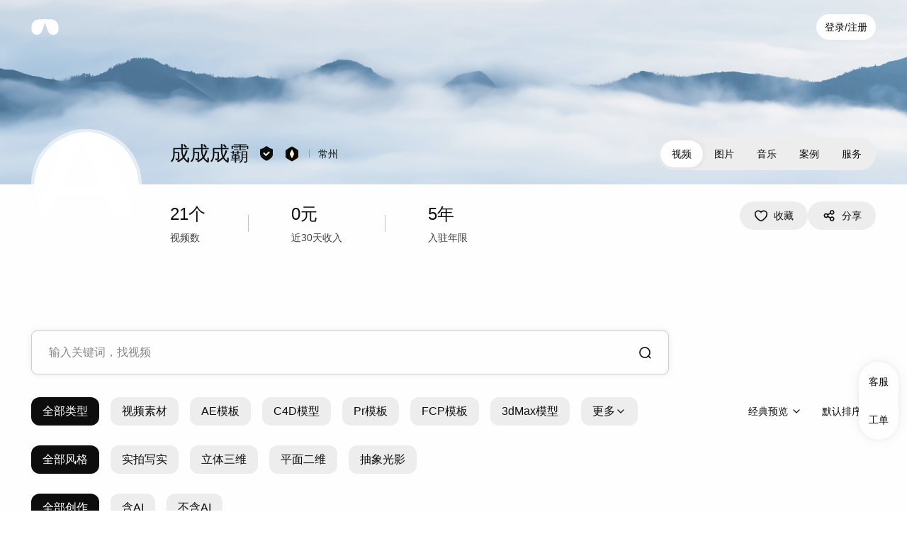

--- FILE ---
content_type: text/html; charset=utf-8
request_url: https://www.vjshi.com/profile/1150049.html
body_size: 26627
content:
<!DOCTYPE html><html lang="zh-CN"><head><meta charSet="utf-8"/><meta name="viewport" content="minimum-scale=1, initial-scale=1, width=device-width, shrink-to-fit=no, user-scalable=no, viewport-fit=cover"/><link rel="preload" as="image" href="https://s1.vjshi.com/users/avatar/001/150/9215f77f0a5a4025826949e440d1d779.png?x-oss-process=image/resize,w_256"/><meta name="versions" content="[]"/><meta name="renderer" content="webkit"/><meta name="360-site-verification" content="8980633c95b7997a0cd83468289e61ab"/><meta name="req_id" content="9b66a9a117630613912113576e"/><link rel="apple-touch-icon" sizes="52x52" href="https://restatic.vjshi.com/vjshi-frontend-remix-video/icons/icon-52.png"/><link rel="apple-touch-icon" sizes="76x76" href="https://restatic.vjshi.com/vjshi-frontend-remix-video/icons/icon-76.png"/><link rel="apple-touch-icon" sizes="120x120" href="https://restatic.vjshi.com/vjshi-frontend-remix-video/icons/icon-120.png"/><link rel="apple-touch-icon" sizes="192x192" href="https://restatic.vjshi.com/vjshi-frontend-remix-video/icons/icon-192.png"/><link rel="apple-touch-icon" sizes="400x400" href="https://restatic.vjshi.com/vjshi-frontend-remix-video/icons/icon-400.png"/><link rel="shortcut icon" href="https://restatic.vjshi.com/vjshi-frontend-remix-video/favicon.ico" type="image/x-icon"/><meta name="referrer" content="no-referrer-when-downgrade"/><title>成成成霸的店铺_原创视频素材_光厂(VJ师网)</title><meta name="keywords" content="成成成霸"/><link rel="modulepreload" href="https://restatic.vjshi.com/vjshi-frontend-remix-video/assets/manifest-392177c7.js"/><link rel="modulepreload" href="https://restatic.vjshi.com/vjshi-frontend-remix-video/assets/entry.client-CssIIx71.js"/><link rel="modulepreload" href="https://restatic.vjshi.com/vjshi-frontend-remix-video/assets/jsx-runtime-CrnG5bwU.js"/><link rel="modulepreload" href="https://restatic.vjshi.com/vjshi-frontend-remix-video/assets/chunk-EF7DTUVF-Dlp0trx6.js"/><link rel="modulepreload" href="https://restatic.vjshi.com/vjshi-frontend-remix-video/assets/index-DfNE9S_u.js"/><link rel="modulepreload" href="https://restatic.vjshi.com/vjshi-frontend-remix-video/assets/get-env-D1aUZWQS.js"/><link rel="modulepreload" href="https://restatic.vjshi.com/vjshi-frontend-remix-video/assets/_commonjs-dynamic-modules-TDtrdbi3.js"/><link rel="modulepreload" href="https://restatic.vjshi.com/vjshi-frontend-remix-video/assets/QueryClientProvider-2erOjLj6.js"/><link rel="modulepreload" href="https://restatic.vjshi.com/vjshi-frontend-remix-video/assets/mutation-CH7jTp03.js"/><link rel="modulepreload" href="https://restatic.vjshi.com/vjshi-frontend-remix-video/assets/index-CUxQ_r36.js"/><link rel="modulepreload" href="https://restatic.vjshi.com/vjshi-frontend-remix-video/assets/base-CTOhTRRb.js"/><link rel="modulepreload" href="https://restatic.vjshi.com/vjshi-frontend-remix-video/assets/ServicesContext-88lCg4Ud.js"/><link rel="modulepreload" href="https://restatic.vjshi.com/vjshi-frontend-remix-video/assets/config-provider-DdqpwqZH.js"/><link rel="modulepreload" href="https://restatic.vjshi.com/vjshi-frontend-remix-video/assets/types-_uvmbjT_.js"/><link rel="modulepreload" href="https://restatic.vjshi.com/vjshi-frontend-remix-video/assets/context-RcvS6vTz.js"/><link rel="modulepreload" href="https://restatic.vjshi.com/vjshi-frontend-remix-video/assets/root-CMAoVMJh.js"/><link rel="modulepreload" href="https://restatic.vjshi.com/vjshi-frontend-remix-video/assets/date-CPxHUD8W.js"/><link rel="modulepreload" href="https://restatic.vjshi.com/vjshi-frontend-remix-video/assets/video-D1VqqpB3.js"/><link rel="modulepreload" href="https://restatic.vjshi.com/vjshi-frontend-remix-video/assets/error-boundary-ZGb3USdQ.js"/><link rel="modulepreload" href="https://restatic.vjshi.com/vjshi-frontend-remix-video/assets/index-C-WM2CYg.js"/><link rel="modulepreload" href="https://restatic.vjshi.com/vjshi-frontend-remix-video/assets/index-B66AOHRb.js"/><link rel="modulepreload" href="https://restatic.vjshi.com/vjshi-frontend-remix-video/assets/index-DPuOgQ_f.js"/><link rel="modulepreload" href="https://restatic.vjshi.com/vjshi-frontend-remix-video/assets/toast-fn-BhhNF-PD.js"/><link rel="modulepreload" href="https://restatic.vjshi.com/vjshi-frontend-remix-video/assets/dialog-fn-gIAnGguy.js"/><link rel="modulepreload" href="https://restatic.vjshi.com/vjshi-frontend-remix-video/assets/close-D0sSXwHT.js"/><link rel="modulepreload" href="https://restatic.vjshi.com/vjshi-frontend-remix-video/assets/checked-3QCeXKdP.js"/><link rel="modulepreload" href="https://restatic.vjshi.com/vjshi-frontend-remix-video/assets/remix-fallback-CJaF-an2.js"/><link rel="modulepreload" href="https://restatic.vjshi.com/vjshi-frontend-remix-video/assets/index.es-WNmdXuMA.js"/><link rel="modulepreload" href="https://restatic.vjshi.com/vjshi-frontend-remix-video/assets/tslib.es6-DkeZ6gyo.js"/><link rel="modulepreload" href="https://restatic.vjshi.com/vjshi-frontend-remix-video/assets/use-mutation-DTJoWZtg.js"/><link rel="modulepreload" href="https://restatic.vjshi.com/vjshi-frontend-remix-video/assets/useMutation-CeEtPaYr.js"/><link rel="modulepreload" href="https://restatic.vjshi.com/vjshi-frontend-remix-video/assets/utils-ClaIZR64.js"/><link rel="modulepreload" href="https://restatic.vjshi.com/vjshi-frontend-remix-video/assets/index-0DxvjJFZ.js"/><link rel="modulepreload" href="https://restatic.vjshi.com/vjshi-frontend-remix-video/assets/ua-parser-Bt1xdUP_.js"/><link rel="modulepreload" href="https://restatic.vjshi.com/vjshi-frontend-remix-video/assets/useCookie-CTpWH3rr.js"/><link rel="modulepreload" href="https://restatic.vjshi.com/vjshi-frontend-remix-video/assets/QueryErrorResetBoundary-CEkHqdzg.js"/><link rel="modulepreload" href="https://restatic.vjshi.com/vjshi-frontend-remix-video/assets/J7Q2EO23-CPMa2I0t.js"/><link rel="modulepreload" href="https://restatic.vjshi.com/vjshi-frontend-remix-video/assets/vanilla-9ZRZou3A.js"/><link rel="modulepreload" href="https://restatic.vjshi.com/vjshi-frontend-remix-video/assets/alert-dialog-CH1SWkPG.js"/><link rel="modulepreload" href="https://restatic.vjshi.com/vjshi-frontend-remix-video/assets/message-dialog-DOD5RCW4.js"/><link rel="modulepreload" href="https://restatic.vjshi.com/vjshi-frontend-remix-video/assets/dialog-body-BKTG7EIk.js"/><link rel="modulepreload" href="https://restatic.vjshi.com/vjshi-frontend-remix-video/assets/use-disclosure-CpkfuRgP.js"/><link rel="modulepreload" href="https://restatic.vjshi.com/vjshi-frontend-remix-video/assets/use-callback-ref-Det_n0xg.js"/><link rel="modulepreload" href="https://restatic.vjshi.com/vjshi-frontend-remix-video/assets/dialog-trigger-CKAJES0j.js"/><link rel="modulepreload" href="https://restatic.vjshi.com/vjshi-frontend-remix-video/assets/dialog-actions-8mMLw8XQ.js"/><link rel="modulepreload" href="https://restatic.vjshi.com/vjshi-frontend-remix-video/assets/button-BSl96uF8.js"/><link rel="modulepreload" href="https://restatic.vjshi.com/vjshi-frontend-remix-video/assets/button-ge3GXr3a.js"/><link rel="modulepreload" href="https://restatic.vjshi.com/vjshi-frontend-remix-video/assets/index-D9NFiYgC.js"/><link rel="modulepreload" href="https://restatic.vjshi.com/vjshi-frontend-remix-video/assets/link-Dcp0T2K3.js"/><link rel="modulepreload" href="https://restatic.vjshi.com/vjshi-frontend-remix-video/assets/link-vLXDrGde.js"/><link rel="modulepreload" href="https://restatic.vjshi.com/vjshi-frontend-remix-video/assets/confirm-dialog-UXWfLNkG.js"/><link rel="modulepreload" href="https://restatic.vjshi.com/vjshi-frontend-remix-video/assets/icons-BGhXxmU1.js"/><link rel="modulepreload" href="https://restatic.vjshi.com/vjshi-frontend-remix-video/assets/route-M2XcFKCn.js"/><link rel="modulepreload" href="https://restatic.vjshi.com/vjshi-frontend-remix-video/assets/route-DMj75Grt.js"/><link rel="modulepreload" href="https://restatic.vjshi.com/vjshi-frontend-remix-video/assets/input-DmgR8XvW.js"/><link rel="modulepreload" href="https://restatic.vjshi.com/vjshi-frontend-remix-video/assets/select-trigger-Ds6Wbh9D.js"/><link rel="modulepreload" href="https://restatic.vjshi.com/vjshi-frontend-remix-video/assets/addon-container-B27PEPgT.js"/><link rel="modulepreload" href="https://restatic.vjshi.com/vjshi-frontend-remix-video/assets/checkbox-input-BIzdpDif.js"/><link rel="modulepreload" href="https://restatic.vjshi.com/vjshi-frontend-remix-video/assets/aigc-filter-D_EPK_RI.js"/><link rel="modulepreload" href="https://restatic.vjshi.com/vjshi-frontend-remix-video/assets/video-search-autocomplete-uJPXH4en.js"/><link rel="modulepreload" href="https://restatic.vjshi.com/vjshi-frontend-remix-video/assets/form-field-dEWdUFu9.js"/><link rel="modulepreload" href="https://restatic.vjshi.com/vjshi-frontend-remix-video/assets/form-submit-CmS5lHtd.js"/><link rel="modulepreload" href="https://restatic.vjshi.com/vjshi-frontend-remix-video/assets/filter-container-CAroTZgJ.js"/><link rel="modulepreload" href="https://restatic.vjshi.com/vjshi-frontend-remix-video/assets/checkbox-DT61BdXe.js"/><link rel="modulepreload" href="https://restatic.vjshi.com/vjshi-frontend-remix-video/assets/divider-Bmpmt9CD.js"/><link rel="modulepreload" href="https://restatic.vjshi.com/vjshi-frontend-remix-video/assets/check-in-BI4U2Qob.js"/><link rel="modulepreload" href="https://restatic.vjshi.com/vjshi-frontend-remix-video/assets/index-CG0HTBKE.js"/><link rel="modulepreload" href="https://restatic.vjshi.com/vjshi-frontend-remix-video/assets/addons-video-DyJa2MlM.js"/><link rel="modulepreload" href="https://restatic.vjshi.com/vjshi-frontend-remix-video/assets/header-logo-BOzJc25H.js"/><link rel="modulepreload" href="https://restatic.vjshi.com/vjshi-frontend-remix-video/assets/logo-C9hoXuCH.js"/><link rel="modulepreload" href="https://restatic.vjshi.com/vjshi-frontend-remix-video/assets/no-ssr-ChP2cj6r.js"/><link rel="modulepreload" href="https://restatic.vjshi.com/vjshi-frontend-remix-video/assets/boundary-DS2mMWuW.js"/><link rel="modulepreload" href="https://restatic.vjshi.com/vjshi-frontend-remix-video/assets/auth-provider-BTwoFJFi.js"/><link rel="modulepreload" href="https://restatic.vjshi.com/vjshi-frontend-remix-video/assets/layouts-CaBiDU0t.js"/><link rel="modulepreload" href="https://restatic.vjshi.com/vjshi-frontend-remix-video/assets/share-stat-CbBlq5gM.js"/><link rel="modulepreload" href="https://restatic.vjshi.com/vjshi-frontend-remix-video/assets/api-ZjdfCMEB.js"/><link rel="modulepreload" href="https://restatic.vjshi.com/vjshi-frontend-remix-video/assets/dialog-header-Bjvh0kz4.js"/><link rel="modulepreload" href="https://restatic.vjshi.com/vjshi-frontend-remix-video/assets/avatar-Dufk0sJU.js"/><link rel="modulepreload" href="https://restatic.vjshi.com/vjshi-frontend-remix-video/assets/form-label-BNi2mQyk.js"/><link rel="modulepreload" href="https://restatic.vjshi.com/vjshi-frontend-remix-video/assets/textarea-Bic289If.js"/><link rel="modulepreload" href="https://restatic.vjshi.com/vjshi-frontend-remix-video/assets/textarea-element-nEfFbpCo.js"/><link rel="modulepreload" href="https://restatic.vjshi.com/vjshi-frontend-remix-video/assets/queries-D42K3TFK.js"/><link rel="modulepreload" href="https://restatic.vjshi.com/vjshi-frontend-remix-video/assets/tabs-DXegyz7R.js"/><link rel="modulepreload" href="https://restatic.vjshi.com/vjshi-frontend-remix-video/assets/tab-indicator-IBlGZzGf.js"/><link rel="modulepreload" href="https://restatic.vjshi.com/vjshi-frontend-remix-video/assets/money-BxFznJL2.js"/><link rel="modulepreload" href="https://restatic.vjshi.com/vjshi-frontend-remix-video/assets/index-D7U9-rqF.js"/><link rel="modulepreload" href="https://restatic.vjshi.com/vjshi-frontend-remix-video/assets/popover-D2ry8D2h.js"/><link rel="modulepreload" href="https://restatic.vjshi.com/vjshi-frontend-remix-video/assets/popover-trigger-k-vkOUKX.js"/><link rel="modulepreload" href="https://restatic.vjshi.com/vjshi-frontend-remix-video/assets/index-qQnvxtot.js"/><link rel="modulepreload" href="https://restatic.vjshi.com/vjshi-frontend-remix-video/assets/context-BNFGpIvu.js"/><link rel="modulepreload" href="https://restatic.vjshi.com/vjshi-frontend-remix-video/assets/search-combobox-submit-BokGBkkC.js"/><link rel="modulepreload" href="https://restatic.vjshi.com/vjshi-frontend-remix-video/assets/pagination-BDqJTw6l.js"/><link rel="modulepreload" href="https://restatic.vjshi.com/vjshi-frontend-remix-video/assets/index-DB4OQFBN.js"/><link rel="modulepreload" href="https://restatic.vjshi.com/vjshi-frontend-remix-video/assets/video-card-puzzle-CDvX67pb.js"/><link rel="modulepreload" href="https://restatic.vjshi.com/vjshi-frontend-remix-video/assets/use-search-params-RzwacYiU.js"/><link rel="modulepreload" href="https://restatic.vjshi.com/vjshi-frontend-remix-video/assets/fall-back-Chx6F8Qy.js"/><link rel="modulepreload" href="https://restatic.vjshi.com/vjshi-frontend-remix-video/assets/video-card-list-_xu8cnlB.js"/><link rel="modulepreload" href="https://restatic.vjshi.com/vjshi-frontend-remix-video/assets/video-card-body-attr-D7xxl23X.js"/><link rel="modulepreload" href="https://restatic.vjshi.com/vjshi-frontend-remix-video/assets/video-card-body-CWYaGBn8.js"/><link rel="modulepreload" href="https://restatic.vjshi.com/vjshi-frontend-remix-video/assets/aigc-tag-CQdFd-Cq.js"/><link rel="modulepreload" href="https://restatic.vjshi.com/vjshi-frontend-remix-video/assets/video-card-title-CaA_y2S3.js"/><link rel="modulepreload" href="https://restatic.vjshi.com/vjshi-frontend-remix-video/assets/video-card-meta-info-DptOOyDC.js"/><link rel="modulepreload" href="https://restatic.vjshi.com/vjshi-frontend-remix-video/assets/video-card-footer-BaeK3U8u.js"/><link rel="modulepreload" href="https://restatic.vjshi.com/vjshi-frontend-remix-video/assets/video-card-username-R3P-Fo-u.js"/><link rel="modulepreload" href="https://restatic.vjshi.com/vjshi-frontend-remix-video/assets/queries-ClXDatip.js"/><link rel="modulepreload" href="https://restatic.vjshi.com/vjshi-frontend-remix-video/assets/suspense-YoFneBat.js"/><link rel="modulepreload" href="https://restatic.vjshi.com/vjshi-frontend-remix-video/assets/loading-BEi5vCHY.js"/><link rel="modulepreload" href="https://restatic.vjshi.com/vjshi-frontend-remix-video/assets/input-B9zFGUPC.js"/><link rel="modulepreload" href="https://restatic.vjshi.com/vjshi-frontend-remix-video/assets/use-controllable-state-BSvA8hAi.js"/><link rel="modulepreload" href="https://restatic.vjshi.com/vjshi-frontend-remix-video/assets/collection-219z7dNC.js"/><link rel="modulepreload" href="https://restatic.vjshi.com/vjshi-frontend-remix-video/assets/geometry-DPzRkz1B.js"/><link rel="modulepreload" href="https://restatic.vjshi.com/vjshi-frontend-remix-video/assets/index-FgWDTHZU.js"/><link rel="modulepreload" href="https://restatic.vjshi.com/vjshi-frontend-remix-video/assets/user-level-icons-C5GJJE8K.js"/><link rel="modulepreload" href="https://restatic.vjshi.com/vjshi-frontend-remix-video/assets/_overArg-CK0WFLMP.js"/><link rel="modulepreload" href="https://restatic.vjshi.com/vjshi-frontend-remix-video/assets/index-CSRtovxq.js"/><link rel="modulepreload" href="https://restatic.vjshi.com/vjshi-frontend-remix-video/assets/stat-BWj4-fks.js"/><link rel="modulepreload" href="https://restatic.vjshi.com/vjshi-frontend-remix-video/assets/object-utils-BYpWvp_8.js"/><link rel="modulepreload" href="https://restatic.vjshi.com/vjshi-frontend-remix-video/assets/refresh-C7Sdh8wS.js"/><link rel="modulepreload" href="https://restatic.vjshi.com/vjshi-frontend-remix-video/assets/radio-group-B_j7SYXm.js"/><link rel="modulepreload" href="https://restatic.vjshi.com/vjshi-frontend-remix-video/assets/radio-label-xSS7Oin3.js"/><link rel="modulepreload" href="https://restatic.vjshi.com/vjshi-frontend-remix-video/assets/combobox-popover-qh6l63Ss.js"/><link rel="modulepreload" href="https://restatic.vjshi.com/vjshi-frontend-remix-video/assets/combobox-input-2vjemG9B.js"/><link rel="modulepreload" href="https://restatic.vjshi.com/vjshi-frontend-remix-video/assets/create-quey-CvoNg8OQ.js"/><link rel="modulepreload" href="https://restatic.vjshi.com/vjshi-frontend-remix-video/assets/social-media-BaB26fPm.js"/><link rel="modulepreload" href="https://restatic.vjshi.com/vjshi-frontend-remix-video/assets/customer-service-link-qlhAzzT3.js"/><link rel="modulepreload" href="https://restatic.vjshi.com/vjshi-frontend-remix-video/assets/index-BNyVNAo-.js"/><link rel="modulepreload" href="https://restatic.vjshi.com/vjshi-frontend-remix-video/assets/radio-control-BjXQrjqo.js"/><link rel="modulepreload" href="https://restatic.vjshi.com/vjshi-frontend-remix-video/assets/use-user-iMI5lHlM.js"/><link rel="modulepreload" href="https://restatic.vjshi.com/vjshi-frontend-remix-video/assets/video-cover-sU6lO1eE.js"/><link rel="modulepreload" href="https://restatic.vjshi.com/vjshi-frontend-remix-video/assets/video-puzzle-DVaTzUa4.js"/><link rel="modulepreload" href="https://restatic.vjshi.com/vjshi-frontend-remix-video/assets/foto-cover-Bnx6PQBV.js"/><link rel="modulepreload" href="https://restatic.vjshi.com/vjshi-frontend-remix-video/assets/cover-Bl-duZPz.js"/><link rel="modulepreload" href="https://restatic.vjshi.com/vjshi-frontend-remix-video/assets/music-cover-BBMAqplY.js"/><link rel="modulepreload" href="https://restatic.vjshi.com/vjshi-frontend-remix-video/assets/tab-panel-DY255OzC.js"/><link rel="modulepreload" href="https://restatic.vjshi.com/vjshi-frontend-remix-video/assets/lazy-utils-DLVTVQVU.js"/><link rel="modulepreload" href="https://restatic.vjshi.com/vjshi-frontend-remix-video/assets/index-B8SzUFnF.js"/><link rel="modulepreload" href="https://restatic.vjshi.com/vjshi-frontend-remix-video/assets/browser-CK1oQx4K.js"/><link rel="modulepreload" href="https://restatic.vjshi.com/vjshi-frontend-remix-video/assets/dialog-footer-DMBLBSCy.js"/><link rel="modulepreload" href="https://restatic.vjshi.com/vjshi-frontend-remix-video/assets/index-CTylIDL3.js"/><link rel="modulepreload" href="https://restatic.vjshi.com/vjshi-frontend-remix-video/assets/js.cookie-Cz0CWeBA.js"/><link rel="modulepreload" href="https://restatic.vjshi.com/vjshi-frontend-remix-video/assets/useHoverDirty-Du-iKu3r.js"/><link rel="modulepreload" href="https://restatic.vjshi.com/vjshi-frontend-remix-video/assets/util-CeAI_f06.js"/><link rel="modulepreload" href="https://restatic.vjshi.com/vjshi-frontend-remix-video/assets/video-flash-CwBEmF1n.js"/><link rel="stylesheet" href="https://restatic.vjshi.com/vjshi-frontend-remix-video/assets/root-Bc2iQwlI.css"/></head><body data-responsive=""><div class="relative min-h-screen flex flex-col"><header class="peer group absolute left-0 right-0 top-0 data-variant-dark:bg-white z-sticky flex items-center justify-between will-change-transform px-11 space-x-4 lg:pr-9 xs:pl-5 xs:pr-3 py-5 lg:py-4" data-variant="light"><div class="flex items-center shrink-0 space-x-7 lg:space-x-6"><a class="dioa-link__root cursor-pointer no-underline hover:no-underline outline-none transition-colors text-link hover:text-link-50 text-[0px]" href="/"><svg viewBox="0 0 77 44.5" width="77" height="44.5" class="dioa-icon group/white-pure-logo h-[22px] w-[39px]"><path d="M38.5 11.04c-4.29 8.23-6.09 19.159-10.289 26.016-5.736 9.091-16.97 9.346-23.479 3.518-4.717-4.291-4.8-8.83-4.717-14.749 0-5.146.345-9.9 2.745-14.184C5.07 7.35 10.214 1.521 20.84.494c.322-.03.667-.045 1.02-.045h.09c1.95 0 4.26.375 6.261 1.162 3.172 1.373 7.462 3.939 10.289 9.43z" class="group-hover/white-pure-logo:fill-[#FF5AA3] fill-white transition-all"></path><path d="M55.043.449c-1.95 0-4.26.375-6.262 1.162-3.164 1.373-7.454 3.939-10.28 9.43-2.828-5.491-7.118-8.057-10.29-9.43C26.21.824 23.9.45 21.95.45c0 0 6.39-.449 16.546-.449 10.026 0 16.547.449 16.547.449z" class="group-hover/white-pure-logo:fill-[#395AE5] fill-white transition-all"></path><path d="M72.268 40.574c-6.517 5.828-17.743 5.573-23.487-3.519-4.2-6.856-6-17.785-10.281-26.014 2.827-5.491 7.116-8.057 10.28-9.43C50.784.824 53.094.45 55.044.45c.39 0 .757.015 1.11.044C66.785 1.521 71.922 7.35 74.24 11.641c2.4 4.283 2.745 9.038 2.745 14.184.082 5.92 0 10.458-4.717 14.749z" class="group-hover/white-pure-logo:fill-[#00EFF5] fill-white transition-all"></path></svg></a></div><div class="lg:hidden shrink-0 flex items-center space-x-1"><div class="!ml-4"><a class="outline-none h-9 px-3 flex items-center justify-center rounded-[100px] transition text-base font-medium shrink-0 text-black bg-white hover:bg-neutral-30 group-data-variant-dark:bg-black group-data-variant-dark:text-white group-data-variant-dark:hover:bg-neutral-60" href="/login/wechat" rel="nofollow">登录/注册</a></div></div><div class="lg:flex hidden flex-1 items-center justify-end space-x-6 shrink-0"><button class="flex items-center justify-center p-1 transition shrink-0 text-white hover:text-white-50 group-data-variant-dark:text-black group-data-variant-dark:hover:text-black-50"><svg viewBox="0 0 24 24" width="24" height="24" class="dioa-icon w-7 h-7"><path fill="currentColor" fill-rule="evenodd" d="M5.5 5h13q.099 0 .195.02.097.018.188.056.09.038.173.093.081.054.151.124t.124.151q.055.082.093.173t.057.188T19.5 6t-.02.195-.056.188-.093.173-.124.151-.151.124-.173.093-.188.057T18.5 7h-13q-.098 0-.195-.02-.097-.018-.188-.056-.09-.038-.173-.093-.081-.054-.151-.124t-.124-.151q-.055-.082-.093-.173t-.057-.188T4.5 6t.02-.195.056-.188.093-.173.124-.151.151-.124.173-.093.188-.057T5.5 5M5.5 11h13q.099 0 .195.02.097.018.188.056.09.038.173.093.081.054.151.124t.124.151q.055.082.093.173t.057.188.019.195-.02.195-.056.188-.093.173q-.054.081-.124.151t-.151.124q-.082.055-.173.093t-.188.057T18.5 13h-13q-.098 0-.195-.02-.097-.018-.188-.056-.09-.038-.173-.093-.081-.054-.151-.124t-.124-.151q-.055-.082-.093-.173t-.057-.188T4.5 12t.02-.195.056-.188.093-.173q.054-.081.124-.151t.151-.124q.082-.055.173-.093t.188-.057T5.5 11M5.5 17h13q.099 0 .195.02.097.018.188.056.09.038.173.093.081.054.151.124t.124.151q.055.082.093.173t.057.188.019.195-.02.195-.056.188-.093.173q-.054.081-.124.151t-.151.124q-.082.055-.173.093t-.188.057T18.5 19h-13q-.098 0-.195-.02-.097-.018-.188-.056-.09-.038-.173-.093-.081-.054-.151-.124t-.124-.151q-.055-.082-.093-.173t-.057-.188T4.5 18t.02-.195.056-.188.093-.173q.054-.081.124-.151t.151-.124q.082-.055.173-.093t.188-.057T5.5 17"></path></svg></button></div></header><div class="w-full h-20 lg:h-17 hidden"></div><section class="flex-1 pb-50 bg-white"><!--$--><div class="bg-[#C3D6E9] w-full h-[260px] lg:h-[228px] bg-no-repeat bg-cover bg-center" style="background-image:url(https://restatic.vjshi.com/vjshi-frontend-remix-video/assets/banner-DuQZXrwO.png)"></div><section class="w-full max-w-screen-xl mx-auto px-11 xs:px-5"><div class="-mt-[78px] lg:-mt-[42px] w-full relative"><div class="w-full pt-3 lg:pt-0"><div class="absolute left-0 top-0"><div class="border-4 lg:border-2 border-solid border-white-60 rounded-full overflow-hidden relative group w-max h-max"><img src="https://s1.vjshi.com/users/avatar/001/150/9215f77f0a5a4025826949e440d1d779.png?x-oss-process=image/resize,w_256" class="w-37 h-37 lg:w-20 lg:h-20 rounded-full bg-white"/><!--$--><!--/$--></div></div><div class="flex gap-x-10 items-center justify-between ml-[196px] lg:ml-[104px] lg:pb-[6px]"><div class="flex min-w-0 items-center lg:flex-col lg:items-start lg:h-21 lg:justify-between lg:pb-[6px]"><p class="max-w-full text-4xl lg:text-2xl font-medium mr-3  lg:mr-0 truncate">成成成霸</p><div class="flex items-center space-x-3 lg:space-x-2 shrink-0"><a class="outline-none" href="/login/wechat" rel="nofollow" aria-expanded="false" aria-haspopup="dialog"><svg viewBox="0 0 24 24" width="24" height="24" class="dioa-icon flex-shrink-0 w-6 h-6 lg:w-4 lg:h-4"><path d="M3.113 12.6q0 4.53 8.016 8.711a2.26 2.26 0 0 0 1.984.057q8-3.677 8-8.768V6.2c0-.662-.525-1.182-1.181-1.274q-1.66-.233-3.319-1.118-1.322-.705-2.644-1.824a2.9 2.9 0 0 0-3.712 0q-1.322 1.12-2.644 1.824-1.66.885-3.319 1.118c-.656.092-1.18.609-1.18 1.271V12.6Z" fill="#0D0D0D"></path><path d="M7.855 11.807q-.07-.07-.124-.151-.054-.082-.092-.172-.037-.09-.056-.187-.02-.096-.02-.194t.02-.194q.019-.096.056-.187.038-.09.092-.172.055-.081.124-.15.07-.07.15-.124.082-.055.173-.092.09-.038.186-.057.097-.019.195-.019t.194.02q.096.018.186.056.09.037.172.092.082.054.151.123l2.13 2.13 3.515-3.516h.001q.07-.069.15-.123.082-.055.173-.092.09-.038.187-.057.096-.019.194-.019t.194.02q.096.018.186.056.091.037.173.092.081.054.15.124.07.069.124.15.054.082.092.172.037.09.057.187.019.096.019.194t-.02.194q-.019.096-.056.187-.038.09-.092.172-.054.081-.124.15l.001.001-4.22 4.22q-.069.07-.15.124-.082.054-.173.092-.09.037-.187.056-.096.02-.194.02t-.194-.02q-.096-.019-.187-.056-.09-.038-.172-.092-.082-.055-.151-.124l-2.834-2.834h.001Z" fill-rule="evenodd" fill="#FEFEFE"></path></svg></a><button class="hover:opacity-80"><svg viewBox="0 0 24 24" width="24" height="24" class="dioa-icon lg:w-4 lg:h-4" aria-expanded="false" aria-haspopup="dialog"><path fill="#090806" d="M3 8.237v7.518c0 .896.466 1.728 1.23 2.195l6.43 3.927a2.571 2.571 0 0 0 2.68 0l6.43-3.927A2.571 2.571 0 0 0 21 15.755V8.237c0-.896-.466-1.727-1.23-2.194l-6.43-3.928a2.571 2.571 0 0 0-2.68 0L4.23 6.043A2.571 2.571 0 0 0 3 8.237Z"></path><path d="M11.862 18.123 9.14 12.673a1.78 1.78 0 0 1 0-1.346l2.722-5.45a.14.14 0 0 1 .27 0l2.728 5.448c.213.425.213.925 0 1.35l-2.728 5.449a.14.14 0 0 1-.27 0z" fill="#FFF0D5"></path></svg></button><hr aria-orientation="vertical" class="dioa-divider__root border-0 border-solid border-l w-[0px] text-neutral-30 h-3 border-black-25"/><p>常州</p></div></div><div class="lg:absolute lg:left-0 lg:w-full lg:flex lg:justify-center lg:-top-[98px]"><div class="w-max"><div class="dioa-tabs__root"><div role="tablist" class="dioa-tabs__list flex relative items-center justify-center group/tabs-list tabs-list p-1 bg-neutral-30 rounded-full lg:bg-neutral-20"><a class="dioa-link__root cursor-pointer no-underline dioa-tabs__tab transition flex items-center justify-center outline-none text-base text-black hover:text-black-50 data-selected:text-black data-selected:hover:text-black font-medium bg-transparent rounded-full py-2 px-4 relative z-2 disabled:cursor-not-allowed disabled:opacity-40 disabled:text-current m-0 hover:no-underline" href="/profile/1150049.html" role="tab" type="button" aria-selected="true" data-selected="" tabindex="0" value="video">视频</a><a class="dioa-link__root cursor-pointer no-underline dioa-tabs__tab transition flex items-center justify-center outline-none text-base text-black hover:text-black-50 data-selected:text-black data-selected:hover:text-black font-medium bg-transparent rounded-full py-2 px-4 relative z-2 disabled:cursor-not-allowed disabled:opacity-40 disabled:text-current m-0 hover:no-underline" href="/photos/profile/1150049" role="tab" type="button" aria-selected="false" tabindex="-1" value="foto">图片</a><a class="dioa-link__root cursor-pointer no-underline dioa-tabs__tab transition flex items-center justify-center outline-none text-base text-black hover:text-black-50 data-selected:text-black data-selected:hover:text-black font-medium bg-transparent rounded-full py-2 px-4 relative z-2 disabled:cursor-not-allowed disabled:opacity-40 disabled:text-current m-0 hover:no-underline" href="/music/profile/1150049" role="tab" type="button" aria-selected="false" tabindex="-1" value="music">音乐</a><a class="dioa-link__root cursor-pointer no-underline dioa-tabs__tab transition flex items-center justify-center outline-none text-base text-black hover:text-black-50 data-selected:text-black data-selected:hover:text-black font-medium bg-transparent rounded-full py-2 px-4 relative z-2 disabled:cursor-not-allowed disabled:opacity-40 disabled:text-current m-0 hover:no-underline" href="/cases/profile/1150049" role="tab" type="button" aria-selected="false" tabindex="-1" value="idea">案例</a><a class="dioa-link__root cursor-pointer no-underline dioa-tabs__tab transition flex items-center justify-center outline-none text-base text-black hover:text-black-50 data-selected:text-black data-selected:hover:text-black font-medium bg-transparent rounded-full py-2 px-4 relative z-2 disabled:cursor-not-allowed disabled:opacity-40 disabled:text-current m-0 hover:no-underline" href="/service/profile/1150049.html" role="tab" type="button" aria-selected="false" tabindex="-1" value="studio">服务</a><div class="dioa-tabs__indicator pointer-events-none absolute transition-[transform,height,width] duration-300 hidden data-checked:block top-0 left-0 bg-white rounded-full shadow-md w-[--tabs-indicator-w] h-[--tabs-indicator-h] translate-x-[--tabs-indicator-x] translate-y-[--tabs-indicator-y] z-1" style="--tabs-indicator-x:0px;--tabs-indicator-y:0px;--tabs-indicator-w:0px;--tabs-indicator-h:0px"></div></div></div></div></div></div><div class="flex flex-1 lg:flex-col ml-[196px] lg:ml-0 lg:space-y-6 items-start justify-between mt-11 lg:mt-5"><div><div class="flex space-x-15 lg:space-x-7 text-neutral-60 items-center"><div class="space-y-1"><div class="text-3xl lg:text-lg font-medium text-black">21<!-- -->个</div><div class="lg:text-sm">视频数</div></div><hr aria-orientation="vertical" class="dioa-divider__root border-0 border-solid border-l w-[0px] text-neutral-30 h-6 border-black-25"/><div class="space-y-1"><div class="text-3xl lg:text-lg font-medium text-black">0<!-- -->元</div><div class="lg:text-sm">近30天收入</div></div><hr aria-orientation="vertical" class="dioa-divider__root border-0 border-solid border-l w-[0px] text-neutral-30 h-6 border-black-25"/><div class="space-y-1"><div class="text-3xl lg:text-lg s font-medium text-black">5年</div><div class="lg:text-sm">入驻年限</div></div></div></div><div class="flex items-center gap-5"><a class="outline-none" href="/login/wechat" rel="nofollow"><button class="dioa-button__root inline-flex appearance-none items-center justify-center select-none relative whitespace-nowrap align-middle transition outline-none cursor-pointer disabled:cursor-not-allowed text-black bg-neutral-30 border-transparent hover:bg-neutral-40 active:bg-black active:text-white disabled:text-neutral-40 disabled:bg-neutral-30 data-loading:text-transparent data-loading:bg-neutral-30 rounded-full border-none h-10 px-5 text-base font-medium border space-x-2" type="button"><svg viewBox="0 0 24 24" width="20" height="20" class="dioa-icon fill-none stroke-current"><path d="M7.5 4C4.462 4 2 6.439 2 9.448 2 14.895 8.5 19.848 12 21c3.5-1.152 10-6.104 10-11.552C22 6.439 19.538 4 16.5 4A5.51 5.51 0 0012 6.315 5.509 5.509 0 007.5 4z" stroke-width="2"></path></svg><span>收藏</span></button></a><button class="dioa-button__root inline-flex appearance-none items-center justify-center select-none relative whitespace-nowrap align-middle transition outline-none disabled:cursor-not-allowed text-black bg-neutral-30 border-transparent hover:bg-neutral-40 active:bg-black active:text-white disabled:text-neutral-40 disabled:bg-neutral-30 data-loading:text-transparent data-loading:bg-neutral-30 rounded-full border-none h-10 px-5 text-base font-medium border dioa-center space-x-2 cursor-pointer lg:hidden" type="button" aria-expanded="false" aria-haspopup="dialog"><svg viewBox="0 0 20 20" width="24" height="24" class="dioa-icon w-5 h-5" fill="none"><defs><clipPath id="ccca"><rect width="20" height="20" rx="0"></rect></clipPath></defs><g clip-path="url(#ccca)"><path fill="currentColor" d="M8.19 7.643q-.976-.976-2.357-.976-1.38 0-2.357.976Q2.5 8.619 2.5 10q0 1.38.976 2.357.976.976 2.357.976 1.38 0 2.357-.976.976-.976.976-2.357 0-1.38-.976-2.357ZM4.654 8.821q.489-.488 1.179-.488.69 0 1.179.488Q7.5 9.31 7.5 10q0 .69-.488 1.179-.489.488-1.179.488-.69 0-1.179-.488-.488-.489-.488-1.179 0-.69.488-1.179ZM16.524 3.06q-.976-.977-2.357-.977-1.38 0-2.357.977-.976.976-.976 2.357 0 1.38.976 2.357.976.976 2.357.976 1.38 0 2.357-.976.976-.977.976-2.357 0-1.381-.976-2.357Zm-3.536 1.178q.489-.488 1.179-.488.69 0 1.179.488.488.488.488 1.179 0 .69-.488 1.178-.489.488-1.179.488-.69 0-1.179-.488-.488-.488-.488-1.178t.488-1.179ZM16.524 12.226q-.976-.976-2.357-.976-1.38 0-2.357.976-.976.977-.976 2.357 0 1.381.976 2.357.976.977 2.357.977 1.38 0 2.357-.977.976-.976.976-2.357 0-1.38-.976-2.357Zm-3.536 1.179q.489-.488 1.179-.488.69 0 1.179.488.488.488.488 1.178t-.488 1.179q-.489.488-1.179.488-.69 0-1.179-.488-.488-.488-.488-1.179 0-.69.488-1.178Z"></path><path fill="currentColor" d="M12.109 7.373 8.775 9.457l-.883-1.414 3.333-2.083.884 1.413ZM12.109 12.627l-3.334-2.084-.883 1.414 3.333 2.083.884-1.413Z"></path></g></svg><span>分享</span></button></div></div></div></div></section><div class="mt-30 lg:mt-15 px-11 xs:px-5"><form class="max-w-[900px]" data-discover="true" action="/profile/1150049.html" method="get"><div class="dioa-search-combobox__group group w-full flex relative isolate"><input role="combobox" aria-expanded="false" aria-autocomplete="none" autoComplete="off" class="dioa-search-combobox__field w-full outline-none appearance-none relative transition text-left disabled:opacity-100 border border-solid text-black placeholder:text-neutral-50 bg-white border-neutral-40 hover:border-neutral-50 focus:border-black text-lg pl-6 pr-[104px] h-[62px] rounded-md lg:text-base lg:pl-4 lg:pr-16 lg:h-12 shadow-md" enterKeyHint="go" placeholder="输入关键词，找视频" aria-haspopup="dialog" name="wd" value=""/><div class="dioa-search-combobox__right-element h-full top-0 bottom-0 flex items-center absolute z-1 data-position-l:left-0 data-position-r:right-0 right-0 justify-end pr-6 lg:pr-4 space-x-5 lg:space-x-2"><button hidden="" type="button" class="dioa-search-combobox__clear text-black fill-neutral-30 hover:text-white hover:fill-black transition text-2xl lg:text-lg" aria-label="Clear input" data-input-inner-element="true"><svg viewBox="0 0 24 24" width="24" height="24" class="dioa-icon text-current fill-inherit w-[1em] h-[1em]"><circle cx="12" cy="12" r="10"></circle><g fill="none" stroke="currentColor" stroke-width="2" stroke-linecap="round" stroke-linejoin="round"><line x1="7.83" y1="7.83" x2="16.16" y2="16.16"></line><line x1="7.83" y1="16.16" x2="16.16" y2="7.8"></line></g></svg></button><button type="submit" class="dioa-search-combobox__submit text-black hover:text-black-50 transition text-2xl lg:text-lg"><svg viewBox="0 0 24 24" width="24" height="24" class="dioa-icon w-[1em] h-[1em]"><g fill="none" stroke="currentColor" stroke-width="2" stroke-linecap="round" stroke-linejoin="round"><circle cx="12" cy="12" r="8.5"></circle><line x1="18" y1="18" x2="21.32" y2="21.32"></line></g></svg></button></div></div></form><div class="flex justify-between items-center w-full mt-8 lg:mt-6"><!--$--><div class="dioa-filter__root w-full overflow-auto"><div role="radiogroup" class="dioa-radio__group grid grid-flow-col dioa-filter__group w-max gap-4 lg:gap-x-3"><label data-checked="" class="dioa-radio__root inline-flex items-center select-none text-sm cursor-pointer relative group/radio align-top space-x-0"><span style="position:absolute;width:1px;height:1px;padding:0;margin:-1px;overflow:hidden;clip:rect(0, 0, 0, 0);white-space:nowrap;word-wrap:normal;border:0"><input type="radio" form="search" class="dioa-radio__input" name="categoryIdForSoftware" checked="" value="DEFAULT"/></span><span data-checked="" class="dioa-radio__label data-disabled:text-neutral-50 data-disabled:cursor-not-allowed dioa-filter__filter w-max flex items-center justify-center rounded-lg transition text-black bg-neutral-30 hover:bg-neutral-40 data-checked:text-white data-checked:bg-black data-checked:font-medium data-checked:hover:bg-neutral-60 px-4 py-2 text-lg lg:text-base lg:px-3">全部类型</span></label><label class="dioa-radio__root inline-flex items-center select-none text-sm cursor-pointer relative group/radio align-top space-x-0"><span style="position:absolute;width:1px;height:1px;padding:0;margin:-1px;overflow:hidden;clip:rect(0, 0, 0, 0);white-space:nowrap;word-wrap:normal;border:0"><input type="radio" form="search" class="dioa-radio__input" name="categoryIdForSoftware" value="230"/></span><span class="dioa-radio__label data-disabled:text-neutral-50 data-disabled:cursor-not-allowed dioa-filter__filter w-max flex items-center justify-center rounded-lg transition text-black bg-neutral-30 hover:bg-neutral-40 data-checked:text-white data-checked:bg-black data-checked:font-medium data-checked:hover:bg-neutral-60 px-4 py-2 text-lg lg:text-base lg:px-3">视频素材</span></label><label class="dioa-radio__root inline-flex items-center select-none text-sm cursor-pointer relative group/radio align-top space-x-0"><span style="position:absolute;width:1px;height:1px;padding:0;margin:-1px;overflow:hidden;clip:rect(0, 0, 0, 0);white-space:nowrap;word-wrap:normal;border:0"><input type="radio" form="search" class="dioa-radio__input" name="categoryIdForSoftware" value="184"/></span><span class="dioa-radio__label data-disabled:text-neutral-50 data-disabled:cursor-not-allowed dioa-filter__filter w-max flex items-center justify-center rounded-lg transition text-black bg-neutral-30 hover:bg-neutral-40 data-checked:text-white data-checked:bg-black data-checked:font-medium data-checked:hover:bg-neutral-60 px-4 py-2 text-lg lg:text-base lg:px-3">AE模板</span></label><label class="dioa-radio__root inline-flex items-center select-none text-sm cursor-pointer relative group/radio align-top space-x-0"><span style="position:absolute;width:1px;height:1px;padding:0;margin:-1px;overflow:hidden;clip:rect(0, 0, 0, 0);white-space:nowrap;word-wrap:normal;border:0"><input type="radio" form="search" class="dioa-radio__input" name="categoryIdForSoftware" value="237"/></span><span class="dioa-radio__label data-disabled:text-neutral-50 data-disabled:cursor-not-allowed dioa-filter__filter w-max flex items-center justify-center rounded-lg transition text-black bg-neutral-30 hover:bg-neutral-40 data-checked:text-white data-checked:bg-black data-checked:font-medium data-checked:hover:bg-neutral-60 px-4 py-2 text-lg lg:text-base lg:px-3">C4D模型</span></label><label class="dioa-radio__root inline-flex items-center select-none text-sm cursor-pointer relative group/radio align-top space-x-0"><span style="position:absolute;width:1px;height:1px;padding:0;margin:-1px;overflow:hidden;clip:rect(0, 0, 0, 0);white-space:nowrap;word-wrap:normal;border:0"><input type="radio" form="search" class="dioa-radio__input" name="categoryIdForSoftware" value="199"/></span><span class="dioa-radio__label data-disabled:text-neutral-50 data-disabled:cursor-not-allowed dioa-filter__filter w-max flex items-center justify-center rounded-lg transition text-black bg-neutral-30 hover:bg-neutral-40 data-checked:text-white data-checked:bg-black data-checked:font-medium data-checked:hover:bg-neutral-60 px-4 py-2 text-lg lg:text-base lg:px-3">Pr模板</span></label><label class="dioa-radio__root inline-flex items-center select-none text-sm cursor-pointer relative group/radio align-top space-x-0"><span style="position:absolute;width:1px;height:1px;padding:0;margin:-1px;overflow:hidden;clip:rect(0, 0, 0, 0);white-space:nowrap;word-wrap:normal;border:0"><input type="radio" form="search" class="dioa-radio__input" name="categoryIdForSoftware" value="236"/></span><span class="dioa-radio__label data-disabled:text-neutral-50 data-disabled:cursor-not-allowed dioa-filter__filter w-max flex items-center justify-center rounded-lg transition text-black bg-neutral-30 hover:bg-neutral-40 data-checked:text-white data-checked:bg-black data-checked:font-medium data-checked:hover:bg-neutral-60 px-4 py-2 text-lg lg:text-base lg:px-3">FCP模板</span></label><label class="dioa-radio__root inline-flex items-center select-none text-sm cursor-pointer relative group/radio align-top space-x-0"><span style="position:absolute;width:1px;height:1px;padding:0;margin:-1px;overflow:hidden;clip:rect(0, 0, 0, 0);white-space:nowrap;word-wrap:normal;border:0"><input type="radio" form="search" class="dioa-radio__input" name="categoryIdForSoftware" value="238"/></span><span class="dioa-radio__label data-disabled:text-neutral-50 data-disabled:cursor-not-allowed dioa-filter__filter w-max flex items-center justify-center rounded-lg transition text-black bg-neutral-30 hover:bg-neutral-40 data-checked:text-white data-checked:bg-black data-checked:font-medium data-checked:hover:bg-neutral-60 px-4 py-2 text-lg lg:text-base lg:px-3">3dMax模型</span></label><div aria-expanded="false" aria-haspopup="dialog"><div class="dioa-filter__more w-max flex items-center justify-center rounded-lg transition text-black bg-neutral-30 hover:bg-neutral-40 data-checked:hover:bg-neutral-60 cursor-pointer data-checked:text-white data-checked:bg-black data-checked:font-medium px-4 py-2 text-lg lg:text-base lg:px-3"><span>更多</span><svg viewBox="0 0 24 24" width="16" height="16" class="dioa-icon transition"><polyline points="6,9 12,15 18,9" fill="none" stroke="currentColor" stroke-width="2" stroke-linecap="round" stroke-linejoin="round"></polyline></svg></div></div><div class="dioa-popover__positioner z-popover absolute w-max top-0 left-0 !m-0 flex flex-col" style="position:absolute;left:0;top:0" tabindex="-1" id=":R6kq935:" role="dialog"><div tabindex="-1" class="dioa-popover__content outline-none relative bg-white rounded-md shadow-lg break-words overflow-y-auto" hidden="" style="transform-origin:var(--transform-origin);will-change:auto;opacity:0;transform:scale(0.95) translateZ(0)"><div class="dioa-filter__box flex flex-col px-2 py-3"><label class="dioa-radio__root inline-flex items-center select-none text-sm cursor-pointer relative group/radio align-top space-x-0"><span style="position:absolute;width:1px;height:1px;padding:0;margin:-1px;overflow:hidden;clip:rect(0, 0, 0, 0);white-space:nowrap;word-wrap:normal;border:0"><input type="radio" form="search" class="dioa-radio__input" name="categoryIdForSoftware" value="200"/></span><span class="dioa-radio__label dioa-filter__storage dioa-select__option text-left transition cursor-pointer select-none outline-none text-base text-black px-3 py-2 bg-white hover:bg-neutral-20 data-selected:bg-neutral-20 data-selected:font-medium data-selected:hover:bg-neutral-30 data-active:bg-neutral-20 data-disabled:text-neutral-50 data-disabled:bg-white data-disabled:cursor-not-allowed w-[112px] rounded-md justify-start data-checked:bg-neutral-20 data-checked:font-medium data-checked:hover:bg-neutral-30">EDIUS模板</span></label><label class="dioa-radio__root inline-flex items-center select-none text-sm cursor-pointer relative group/radio align-top space-x-0"><span style="position:absolute;width:1px;height:1px;padding:0;margin:-1px;overflow:hidden;clip:rect(0, 0, 0, 0);white-space:nowrap;word-wrap:normal;border:0"><input type="radio" form="search" class="dioa-radio__input" name="categoryIdForSoftware" value="198"/></span><span class="dioa-radio__label dioa-filter__storage dioa-select__option text-left transition cursor-pointer select-none outline-none text-base text-black px-3 py-2 bg-white hover:bg-neutral-20 data-selected:bg-neutral-20 data-selected:font-medium data-selected:hover:bg-neutral-30 data-active:bg-neutral-20 data-disabled:text-neutral-50 data-disabled:bg-white data-disabled:cursor-not-allowed w-[112px] rounded-md justify-start data-checked:bg-neutral-20 data-checked:font-medium data-checked:hover:bg-neutral-30">会声会影</span></label><label class="dioa-radio__root inline-flex items-center select-none text-sm cursor-pointer relative group/radio align-top space-x-0"><span style="position:absolute;width:1px;height:1px;padding:0;margin:-1px;overflow:hidden;clip:rect(0, 0, 0, 0);white-space:nowrap;word-wrap:normal;border:0"><input type="radio" form="search" class="dioa-radio__input" name="categoryIdForSoftware" value="239"/></span><span class="dioa-radio__label dioa-filter__storage dioa-select__option text-left transition cursor-pointer select-none outline-none text-base text-black px-3 py-2 bg-white hover:bg-neutral-20 data-selected:bg-neutral-20 data-selected:font-medium data-selected:hover:bg-neutral-30 data-active:bg-neutral-20 data-disabled:text-neutral-50 data-disabled:bg-white data-disabled:cursor-not-allowed w-[112px] rounded-md justify-start data-checked:bg-neutral-20 data-checked:font-medium data-checked:hover:bg-neutral-30">Maya模型</span></label><label class="dioa-radio__root inline-flex items-center select-none text-sm cursor-pointer relative group/radio align-top space-x-0"><span style="position:absolute;width:1px;height:1px;padding:0;margin:-1px;overflow:hidden;clip:rect(0, 0, 0, 0);white-space:nowrap;word-wrap:normal;border:0"><input type="radio" form="search" class="dioa-radio__input" name="categoryIdForSoftware" value="209"/></span><span class="dioa-radio__label dioa-filter__storage dioa-select__option text-left transition cursor-pointer select-none outline-none text-base text-black px-3 py-2 bg-white hover:bg-neutral-20 data-selected:bg-neutral-20 data-selected:font-medium data-selected:hover:bg-neutral-30 data-active:bg-neutral-20 data-disabled:text-neutral-50 data-disabled:bg-white data-disabled:cursor-not-allowed w-[112px] rounded-md justify-start data-checked:bg-neutral-20 data-checked:font-medium data-checked:hover:bg-neutral-30">其他</span></label></div></div></div></div></div><!--/$--><div class="flex ml-7 space-x-7 lg:hidden"><div><button class="dioa-select__trigger flex items-center justify-between" type="button" role="combobox" aria-expanded="false" aria-autocomplete="none" aria-haspopup="listbox"><div class="dioa-select__value overflow-hidden whitespace-nowrap text-base font-medium data-[placeholder]:text-black text-black data-[placeholder]:font-medium">经典预览</div><div aria-hidden="true" class="dioa-select__arrow pointer-events-none data-expanded:rotate-180 transition-transform text-lg ml-1 data-[placeholder]:text-black text-black"><svg viewBox="0 0 24 24" width="1em" height="1em" class="dioa-icon"><polyline points="6,9 12,15 18,9" fill="none" stroke="currentColor" stroke-width="2" stroke-linecap="round" stroke-linejoin="round"></polyline></svg></div></button></div><div><span style="position:absolute;width:1px;height:1px;padding:0;margin:-1px;overflow:hidden;clip:rect(0, 0, 0, 0);white-space:nowrap;word-wrap:normal;border:0"><select name="sortBy" form="search" tabindex="-1" aria-hidden="true"><option value="" selected=""></option></select></span><button class="dioa-select__trigger flex items-center justify-between" type="button" role="combobox" aria-expanded="false" aria-autocomplete="none" aria-haspopup="listbox"><div data-placeholder="" class="dioa-select__value overflow-hidden whitespace-nowrap text-base font-medium data-[placeholder]:text-black text-black data-[placeholder]:font-medium">默认排序</div><div aria-hidden="true" data-placeholder="" class="dioa-select__arrow pointer-events-none data-expanded:rotate-180 transition-transform text-lg ml-1 data-[placeholder]:text-black text-black"><svg viewBox="0 0 24 24" width="1em" height="1em" class="dioa-icon"><polyline points="6,9 12,15 18,9" fill="none" stroke="currentColor" stroke-width="2" stroke-linecap="round" stroke-linejoin="round"></polyline></svg></div></button></div></div></div><!--$--><div class="mt-7 lg:mt-3"><div class="dioa-filter__root w-full overflow-auto"><div role="radiogroup" class="dioa-radio__group grid grid-flow-col dioa-filter__group w-max gap-4 lg:gap-x-3 max-w-max"><label data-checked="" class="dioa-radio__root inline-flex items-center select-none text-sm cursor-pointer relative group/radio align-top space-x-0"><span style="position:absolute;width:1px;height:1px;padding:0;margin:-1px;overflow:hidden;clip:rect(0, 0, 0, 0);white-space:nowrap;word-wrap:normal;border:0"><input type="radio" form="search" class="dioa-radio__input" name="aiStyleId" checked="" value="DEFAULT"/></span><span data-checked="" class="dioa-radio__label data-disabled:text-neutral-50 data-disabled:cursor-not-allowed dioa-filter__filter w-max flex items-center justify-center rounded-lg transition text-black bg-neutral-30 hover:bg-neutral-40 data-checked:text-white data-checked:bg-black data-checked:font-medium data-checked:hover:bg-neutral-60 px-4 py-2 text-lg lg:text-base lg:px-3">全部风格</span></label><label class="dioa-radio__root inline-flex items-center select-none text-sm cursor-pointer relative group/radio align-top space-x-0"><span style="position:absolute;width:1px;height:1px;padding:0;margin:-1px;overflow:hidden;clip:rect(0, 0, 0, 0);white-space:nowrap;word-wrap:normal;border:0"><input type="radio" form="search" class="dioa-radio__input" name="aiStyleId" value="11"/></span><span class="dioa-radio__label data-disabled:text-neutral-50 data-disabled:cursor-not-allowed dioa-filter__filter w-max flex items-center justify-center rounded-lg transition text-black bg-neutral-30 hover:bg-neutral-40 data-checked:text-white data-checked:bg-black data-checked:font-medium data-checked:hover:bg-neutral-60 px-4 py-2 text-lg lg:text-base lg:px-3">实拍写实</span></label><label class="dioa-radio__root inline-flex items-center select-none text-sm cursor-pointer relative group/radio align-top space-x-0"><span style="position:absolute;width:1px;height:1px;padding:0;margin:-1px;overflow:hidden;clip:rect(0, 0, 0, 0);white-space:nowrap;word-wrap:normal;border:0"><input type="radio" form="search" class="dioa-radio__input" name="aiStyleId" value="12"/></span><span class="dioa-radio__label data-disabled:text-neutral-50 data-disabled:cursor-not-allowed dioa-filter__filter w-max flex items-center justify-center rounded-lg transition text-black bg-neutral-30 hover:bg-neutral-40 data-checked:text-white data-checked:bg-black data-checked:font-medium data-checked:hover:bg-neutral-60 px-4 py-2 text-lg lg:text-base lg:px-3">立体三维</span></label><label class="dioa-radio__root inline-flex items-center select-none text-sm cursor-pointer relative group/radio align-top space-x-0"><span style="position:absolute;width:1px;height:1px;padding:0;margin:-1px;overflow:hidden;clip:rect(0, 0, 0, 0);white-space:nowrap;word-wrap:normal;border:0"><input type="radio" form="search" class="dioa-radio__input" name="aiStyleId" value="13"/></span><span class="dioa-radio__label data-disabled:text-neutral-50 data-disabled:cursor-not-allowed dioa-filter__filter w-max flex items-center justify-center rounded-lg transition text-black bg-neutral-30 hover:bg-neutral-40 data-checked:text-white data-checked:bg-black data-checked:font-medium data-checked:hover:bg-neutral-60 px-4 py-2 text-lg lg:text-base lg:px-3">平面二维</span></label><label class="dioa-radio__root inline-flex items-center select-none text-sm cursor-pointer relative group/radio align-top space-x-0"><span style="position:absolute;width:1px;height:1px;padding:0;margin:-1px;overflow:hidden;clip:rect(0, 0, 0, 0);white-space:nowrap;word-wrap:normal;border:0"><input type="radio" form="search" class="dioa-radio__input" name="aiStyleId" value="14"/></span><span class="dioa-radio__label data-disabled:text-neutral-50 data-disabled:cursor-not-allowed dioa-filter__filter w-max flex items-center justify-center rounded-lg transition text-black bg-neutral-30 hover:bg-neutral-40 data-checked:text-white data-checked:bg-black data-checked:font-medium data-checked:hover:bg-neutral-60 px-4 py-2 text-lg lg:text-base lg:px-3">抽象光影</span></label></div></div></div><!--/$--><div class="mt-7 lg:mt-3"><div role="radiogroup" class="dioa-radio__group grid grid-flow-col dioa-filter__group w-max gap-4 lg:gap-x-3"><label data-checked="" class="dioa-radio__root inline-flex items-center space-x-2 select-none text-sm cursor-pointer relative group/radio align-top"><span data-checked="" class="dioa-radio__label data-disabled:text-neutral-50 data-disabled:cursor-not-allowed dioa-filter__filter w-max flex items-center justify-center rounded-lg transition text-black bg-neutral-30 hover:bg-neutral-40 data-checked:text-white data-checked:bg-black data-checked:font-medium data-checked:hover:bg-neutral-60 px-4 py-2 text-lg lg:text-base lg:px-3">全部创作</span><span style="position:absolute;width:1px;height:1px;padding:0;margin:-1px;overflow:hidden;clip:rect(0, 0, 0, 0);white-space:nowrap;word-wrap:normal;border:0"><input type="radio" form="search" class="dioa-radio__input" name="hasAIGC" checked="" value=""/></span></label><label class="dioa-radio__root inline-flex items-center space-x-2 select-none text-sm cursor-pointer relative group/radio align-top"><span class="dioa-radio__label data-disabled:text-neutral-50 data-disabled:cursor-not-allowed dioa-filter__filter w-max flex items-center justify-center rounded-lg transition text-black bg-neutral-30 hover:bg-neutral-40 data-checked:text-white data-checked:bg-black data-checked:font-medium data-checked:hover:bg-neutral-60 px-4 py-2 text-lg lg:text-base lg:px-3">含AI</span><span style="position:absolute;width:1px;height:1px;padding:0;margin:-1px;overflow:hidden;clip:rect(0, 0, 0, 0);white-space:nowrap;word-wrap:normal;border:0"><input type="radio" form="search" class="dioa-radio__input" name="hasAIGC" value="true"/></span></label><label class="dioa-radio__root inline-flex items-center space-x-2 select-none text-sm cursor-pointer relative group/radio align-top"><span class="dioa-radio__label data-disabled:text-neutral-50 data-disabled:cursor-not-allowed dioa-filter__filter w-max flex items-center justify-center rounded-lg transition text-black bg-neutral-30 hover:bg-neutral-40 data-checked:text-white data-checked:bg-black data-checked:font-medium data-checked:hover:bg-neutral-60 px-4 py-2 text-lg lg:text-base lg:px-3">不含AI</span><span style="position:absolute;width:1px;height:1px;padding:0;margin:-1px;overflow:hidden;clip:rect(0, 0, 0, 0);white-space:nowrap;word-wrap:normal;border:0"><input type="radio" form="search" class="dioa-radio__input" name="hasAIGC" value="false"/></span></label></div></div><div class="flex px-6 py-[14px] bg-white relative justify-between overflow-x-auto items-center border-solid border border-neutral-20 rounded-md lg:p-0 lg:bg-inherit lg:border-0 lg:rounded-none mt-8 lg:mt-6"><div class="w-full flex gap-x-10 gap-y-5 flex-wrap mr-5 lg:flex-nowrap lg:mr-0 lg:gap-x-4 lg:overflow-x-auto overflow-y-hidden"><div class="hidden lg:block"><button class="dioa-select__trigger flex items-center justify-between" type="button" role="combobox" aria-expanded="false" aria-autocomplete="none" aria-haspopup="listbox"><div class="dioa-select__value overflow-hidden whitespace-nowrap text-base font-medium data-[placeholder]:text-black text-black data-[placeholder]:font-medium">经典预览</div><div aria-hidden="true" class="dioa-select__arrow pointer-events-none data-expanded:rotate-180 transition-transform text-lg ml-1 data-[placeholder]:text-black text-black"><svg viewBox="0 0 24 24" width="1em" height="1em" class="dioa-icon"><polyline points="6,9 12,15 18,9" fill="none" stroke="currentColor" stroke-width="2" stroke-linecap="round" stroke-linejoin="round"></polyline></svg></div></button></div><div class="hidden lg:block"><span style="position:absolute;width:1px;height:1px;padding:0;margin:-1px;overflow:hidden;clip:rect(0, 0, 0, 0);white-space:nowrap;word-wrap:normal;border:0"><select name="sortBy" form="search" tabindex="-1" aria-hidden="true"><option value="" selected=""></option></select></span><button class="dioa-select__trigger flex items-center justify-between" type="button" role="combobox" aria-expanded="false" aria-autocomplete="none" aria-haspopup="listbox"><div data-placeholder="" class="dioa-select__value overflow-hidden whitespace-nowrap text-base font-medium data-[placeholder]:text-black text-black data-[placeholder]:font-medium">默认排序</div><div aria-hidden="true" data-placeholder="" class="dioa-select__arrow pointer-events-none data-expanded:rotate-180 transition-transform text-lg ml-1 data-[placeholder]:text-black text-black"><svg viewBox="0 0 24 24" width="1em" height="1em" class="dioa-icon"><polyline points="6,9 12,15 18,9" fill="none" stroke="currentColor" stroke-width="2" stroke-linecap="round" stroke-linejoin="round"></polyline></svg></div></button></div><div><button class="dioa-select__trigger flex items-center justify-between" type="button" role="combobox" aria-expanded="false" aria-autocomplete="none" aria-haspopup="listbox"><div data-placeholder="" class="dioa-select__value overflow-hidden whitespace-nowrap text-base text-link font-medium data-[placeholder]:text-black data-[placeholder]:font-normal max-w-[112px] truncate">置信</div><div aria-hidden="true" data-placeholder="" class="dioa-select__arrow pointer-events-none data-expanded:rotate-180 transition-transform text-link text-lg ml-1 data-[placeholder]:text-black"><svg viewBox="0 0 24 24" width="1em" height="1em" class="dioa-icon"><polyline points="6,9 12,15 18,9" fill="none" stroke="currentColor" stroke-width="2" stroke-linecap="round" stroke-linejoin="round"></polyline></svg></div></button></div><div><span style="position:absolute;width:1px;height:1px;padding:0;margin:-1px;overflow:hidden;clip:rect(0, 0, 0, 0);white-space:nowrap;word-wrap:normal;border:0"><select name="resolutionStart" tabindex="-1" aria-hidden="true"><option value="" selected=""></option></select></span><button class="dioa-select__trigger flex items-center justify-between" type="button" role="combobox" aria-expanded="false" aria-autocomplete="none" aria-haspopup="listbox"><div data-placeholder="" class="dioa-select__value overflow-hidden whitespace-nowrap text-base text-link font-medium data-[placeholder]:text-black data-[placeholder]:font-normal">分辨率</div><div aria-hidden="true" data-placeholder="" class="dioa-select__arrow pointer-events-none data-expanded:rotate-180 transition-transform text-link text-lg ml-1 data-[placeholder]:text-black"><svg viewBox="0 0 24 24" width="1em" height="1em" class="dioa-icon"><polyline points="6,9 12,15 18,9" fill="none" stroke="currentColor" stroke-width="2" stroke-linecap="round" stroke-linejoin="round"></polyline></svg></div></button></div><div><span style="position:absolute;width:1px;height:1px;padding:0;margin:-1px;overflow:hidden;clip:rect(0, 0, 0, 0);white-space:nowrap;word-wrap:normal;border:0"><select name="widthHeightRatio" tabindex="-1" aria-hidden="true"><option value="" selected=""></option></select></span><button class="dioa-select__trigger flex items-center justify-between" type="button" role="combobox" aria-expanded="false" aria-autocomplete="none" aria-haspopup="listbox"><div data-placeholder="" class="dioa-select__value overflow-hidden whitespace-nowrap text-base text-link font-medium data-[placeholder]:text-black data-[placeholder]:font-normal">宽高比</div><div aria-hidden="true" data-placeholder="" class="dioa-select__arrow pointer-events-none data-expanded:rotate-180 transition-transform text-link text-lg ml-1 data-[placeholder]:text-black"><svg viewBox="0 0 24 24" width="1em" height="1em" class="dioa-icon"><polyline points="6,9 12,15 18,9" fill="none" stroke="currentColor" stroke-width="2" stroke-linecap="round" stroke-linejoin="round"></polyline></svg></div></button></div><div><span style="position:absolute;width:1px;height:1px;padding:0;margin:-1px;overflow:hidden;clip:rect(0, 0, 0, 0);white-space:nowrap;word-wrap:normal;border:0"><select name="fpsStart" form="search" tabindex="-1" aria-hidden="true"><option value="" selected=""></option></select></span><button class="dioa-select__trigger flex items-center justify-between" type="button" role="combobox" aria-expanded="false" aria-autocomplete="none" aria-haspopup="listbox"><div data-placeholder="" class="dioa-select__value overflow-hidden whitespace-nowrap text-base text-link font-medium data-[placeholder]:text-black data-[placeholder]:font-normal">帧率</div><div aria-hidden="true" data-placeholder="" class="dioa-select__arrow pointer-events-none data-expanded:rotate-180 transition-transform text-link text-lg ml-1 data-[placeholder]:text-black"><svg viewBox="0 0 24 24" width="1em" height="1em" class="dioa-icon"><polyline points="6,9 12,15 18,9" fill="none" stroke="currentColor" stroke-width="2" stroke-linecap="round" stroke-linejoin="round"></polyline></svg></div></button></div><div><span style="position:absolute;width:1px;height:1px;padding:0;margin:-1px;overflow:hidden;clip:rect(0, 0, 0, 0);white-space:nowrap;word-wrap:normal;border:0"><select name="durationRange" tabindex="-1" aria-hidden="true"><option value="" selected=""></option></select></span><button class="dioa-select__trigger flex items-center justify-between" type="button" role="combobox" aria-expanded="false" aria-autocomplete="none" aria-haspopup="listbox"><div data-placeholder="" class="dioa-select__value overflow-hidden whitespace-nowrap text-base text-link font-medium data-[placeholder]:text-black data-[placeholder]:font-normal">时长</div><div aria-hidden="true" data-placeholder="" class="dioa-select__arrow pointer-events-none data-expanded:rotate-180 transition-transform text-link text-lg ml-1 data-[placeholder]:text-black"><svg viewBox="0 0 24 24" width="1em" height="1em" class="dioa-icon"><polyline points="6,9 12,15 18,9" fill="none" stroke="currentColor" stroke-width="2" stroke-linecap="round" stroke-linejoin="round"></polyline></svg></div></button></div><div><button class="dioa-select__trigger flex items-center justify-between" type="button" role="combobox" aria-expanded="false" aria-autocomplete="none" aria-haspopup="listbox"><div data-placeholder="" class="dioa-select__value overflow-hidden whitespace-nowrap text-base text-link font-medium data-[placeholder]:text-black data-[placeholder]:font-normal">创作时间</div><div aria-hidden="true" data-placeholder="" class="dioa-select__arrow pointer-events-none data-expanded:rotate-180 transition-transform text-link text-lg ml-1 data-[placeholder]:text-black"><svg viewBox="0 0 24 24" width="1em" height="1em" class="dioa-icon"><polyline points="6,9 12,15 18,9" fill="none" stroke="currentColor" stroke-width="2" stroke-linecap="round" stroke-linejoin="round"></polyline></svg></div></button><span style="position:fixed" hidden=""></span></div><div><span style="position:absolute;width:1px;height:1px;padding:0;margin:-1px;overflow:hidden;clip:rect(0, 0, 0, 0);white-space:nowrap;word-wrap:normal;border:0"><select name="color" form="foto-search" tabindex="-1" aria-hidden="true"><option value="" selected=""></option></select></span><button class="dioa-select__trigger flex items-center justify-between" type="button" role="combobox" aria-expanded="false" aria-autocomplete="none" aria-haspopup="listbox"><div data-placeholder="" class="dioa-select__value overflow-hidden whitespace-nowrap text-base text-link font-medium data-[placeholder]:text-black data-[placeholder]:font-normal">色彩</div><div aria-hidden="true" data-placeholder="" class="dioa-select__arrow pointer-events-none data-expanded:rotate-180 transition-transform text-link text-lg ml-1 data-[placeholder]:text-black"><svg viewBox="0 0 24 24" width="1em" height="1em" class="dioa-icon"><polyline points="6,9 12,15 18,9" fill="none" stroke="currentColor" stroke-width="2" stroke-linecap="round" stroke-linejoin="round"></polyline></svg></div></button><span style="position:fixed" hidden=""></span></div><div><button class="dioa-select__trigger flex items-center justify-between" type="button" role="combobox" aria-expanded="false" aria-autocomplete="none" aria-haspopup="listbox"><div data-placeholder="" class="dioa-select__value overflow-hidden whitespace-nowrap text-base text-link font-medium data-[placeholder]:text-black data-[placeholder]:font-normal max-w-[112px] truncate">通道循环</div><div aria-hidden="true" data-placeholder="" class="dioa-select__arrow pointer-events-none data-expanded:rotate-180 transition-transform text-link text-lg ml-1 data-[placeholder]:text-black"><svg viewBox="0 0 24 24" width="1em" height="1em" class="dioa-icon"><polyline points="6,9 12,15 18,9" fill="none" stroke="currentColor" stroke-width="2" stroke-linecap="round" stroke-linejoin="round"></polyline></svg></div></button><span style="position:fixed" hidden=""></span></div><div><button class="dioa-select__trigger flex items-center justify-between" type="button" role="combobox" aria-expanded="false" aria-autocomplete="none" aria-haspopup="listbox"><div data-placeholder="" class="dioa-select__value overflow-hidden whitespace-nowrap text-base text-link font-medium data-[placeholder]:text-black data-[placeholder]:font-normal max-w-[112px] truncate">其他</div><div aria-hidden="true" data-placeholder="" class="dioa-select__arrow pointer-events-none data-expanded:rotate-180 transition-transform text-link text-lg ml-1 data-[placeholder]:text-black"><svg viewBox="0 0 24 24" width="1em" height="1em" class="dioa-icon"><polyline points="6,9 12,15 18,9" fill="none" stroke="currentColor" stroke-width="2" stroke-linecap="round" stroke-linejoin="round"></polyline></svg></div></button><span style="position:fixed" hidden=""></span></div></div><button class="dioa-button__root inline-flex appearance-none items-center justify-center select-none relative whitespace-nowrap transition outline-none cursor-pointer disabled:cursor-not-allowed w-auto h-auto data-loading:text-transparent disabled:text-neutral-50 font-normal text-base align-baseline text-black active:text-black-50 rounded-sm hover:bg-neutral-20 hover:text-black disabled:bg-inherit py-1 px-2 space-x-2 lg:hidden" type="button" disabled=""><svg viewBox="0 0 24 24" width="16" height="16" class="dioa-icon"><path d="M2.713 9.706v.001q-.03.119-.03.242 0 .098.02.195.018.096.056.187.038.091.093.173.054.082.124.152.07.07.151.124.082.055.173.092.091.038.188.057.096.02.195.02.083 0 .165-.014t.16-.041q.08-.027.152-.067.073-.04.139-.09.065-.052.121-.113.057-.061.102-.131.045-.07.078-.146.033-.076.053-.157v-.001q.045-.176.097-.35.107-.355.25-.698.567-1.369 1.62-2.422Q8.808 4.53 11.901 4.53q3.094 0 5.281 2.188.628.628 1.083 1.367l-1.147.663a.553.553 0 00.078.995l3.472 1.334a.553.553 0 00.744-.43l.58-3.674a.553.553 0 00-.822-.565l-1.172.677q-.586-.966-1.401-1.781-1.31-1.31-3.01-2.03-1.76-.744-3.686-.744-1.925 0-3.686.745-1.699.719-3.009 2.029-1.334 1.334-2.054 3.07-.18.436-.317.887-.067.22-.122.444zm.62 3.196l3.47 1.334a.553.553 0 01.079.995l-1.302.751q.442.7 1.04 1.3 2.188 2.187 5.282 2.187 3.093 0 5.28-2.188 1.054-1.053 1.622-2.423.142-.342.25-.697.052-.174.095-.35v-.001q.02-.08.054-.157.033-.076.078-.146.045-.07.102-.13.056-.062.121-.113.066-.052.139-.091.073-.04.151-.067.079-.027.161-.04.082-.015.165-.015.099 0 .195.02.097.019.188.057.09.037.173.092.081.055.151.124.07.07.124.152.055.082.093.173.038.09.057.187.02.097.02.195 0 .123-.03.242-.056.224-.123.445-.136.451-.317.887-.72 1.736-2.054 3.07-1.31 1.31-3.01 2.03-1.76.744-3.685.744-1.926 0-3.686-.745-1.7-.719-3.01-2.029-.786-.786-1.36-1.712l-1.016.587a.553.553 0 01-.823-.565l.58-3.673a.553.553 0 01.745-.43z" fill="currentColor"></path></svg><span class="w-max">条件重置</span></button><svg viewBox="0 0 8 22" width="8" height="22" class="dioa-icon absolute top-0 right-0 hidden lg:block" fill="none" version="1.1"><defs><mask id="master_svg0_3_43061/3_41932" style="mask-type:alpha" maskUnits="objectBoundingBox"><g><rect x="0" y="0" width="8" height="22" rx="0" fill="#FFFFFF" fill-opacity="1"></rect></g></mask><filter id="master_svg1_3_43061/3_41931" filterUnits="objectBoundingBox" color-interpolation-filters="sRGB" x="-1" y="-0.36363636363636365" width="3" height="1.7272727272727273"><feFlood flood-opacity="0" result="BackgroundImageFix"></feFlood><feBlend mode="normal" in="SourceGraphic" in2="BackgroundImageFix" result="shape"></feBlend><feGaussianBlur stdDeviation="2" result="effect1_foregroundBlur"></feGaussianBlur></filter><linearGradient x1="1.108790636062622" y1="0.5" x2="-0.10251092910766602" y2="0.5" id="master_svg2_3_25600"><stop offset="0%" stop-color="#D4D4D4" stop-opacity="1"></stop><stop offset="100%" stop-color="#FFFFFF" stop-opacity="0"></stop></linearGradient></defs><g mask="url(#master_svg0_3_43061/3_41932)"><g filter="url(#master_svg1_3_43061/3_41931)"><path d="M0,11L8,22L8,0L0,11Z" fill="url(#master_svg2_3_25600)" fill-opacity="1"></path></g></g></svg></div><!--$--><div class="flex flex-col mt-10 lg:mt-6"><div class="video-card__list w-full grid gap-x-7 gap-y-8 lg:gap-x-4 lg:gap-y-5 grid-cols-min-[317px] 2xl:grid-cols-min-[272px] xl:grid-cols-min-[224px] lg:grid-cols-min-[248px] xs:grid-cols-2"><div><div class="video-card__item group w-full h-full" data-mode="both"><a class="" target="_blank" href="/watch/4744623.html"><div class="video-card__body w-full relative overflow-hidden rounded-md z-1"><div class="w-full aspect-video group-data-[mode=both]:aspect-[16/18]"></div><div class="w-full flex flex-col absolute left-0 right-0 top-0 bottom-0"><div class="video-card__cover block w-full h-auto group-data-[mode=puzzle]:hidden group-data-[mode=cover]:h-full"><img loading="lazy" class="w-full h-full object-cover group-data-[preview=grid]:hidden" alt="常州航拍" src="https://pic.vjshi.com/2020-07-05/ecefa46fd4920840a9318dc7b6bd5bfa/online/main.jpg?x-oss-process=style/video_cover_20231101"/></div><div class="video-card__puzzle w-full h-auto group-data-[mode=cover]:hidden group-data-[mode=puzzle]:h-full"><img loading="lazy" class="w-full h-full object-cover group-data-[preview=thumbnail]:hidden" alt="常州航拍" src="https://pic.vjshi.com/2020-07-05/ecefa46fd4920840a9318dc7b6bd5bfa/online/puzzle.jpg?x-oss-process=style/video_puzzle_20231101"/></div><div class="video-card__body-attr flex items-center justify-between absolute left-0 right-0 bottom-0 text-base lg:text-sm text-neutral-20 px-4 py-2 lg:px-2 lg:py-1 bg-gradient-to-b from-[#11111100] to-[#00000099] z-2"><span>11购买</span><div class="flex items-center space-x-2"><span>4&#x27;15</span></div></div></div></div></a><div class="video-card__footer w-full mt-3 flex flex-col items-start"><a class="video-card__title max-w-full truncate text-lg text-black text-left font-medium hover:text-neutral-60 transition break-all lg:text-base" target="_blank" href="/watch/4744623.html">常州航拍</a><div class="video-card-footer__attr w-full space-x-3 flex items-center text-neutral-50 mt-1 lg:text-sm lg:space-x-1"><a class="truncate" target="_blank" href="/profile/1150049.html"><span class="video-card__username transition text-neutral-50 hover:text-black">成成成霸</span></a><span class="shrink-0">视频素材</span></div></div></div></div><div><div class="video-card__item group w-full h-full" data-mode="both"><a class="" target="_blank" href="/watch/7438282.html"><div class="video-card__body w-full relative overflow-hidden rounded-md z-1"><div class="w-full aspect-video group-data-[mode=both]:aspect-[16/18]"></div><div class="w-full flex flex-col absolute left-0 right-0 top-0 bottom-0"><div class="video-card__cover block w-full h-auto group-data-[mode=puzzle]:hidden group-data-[mode=cover]:h-full"><img loading="lazy" class="w-full h-full object-cover group-data-[preview=grid]:hidden" alt="常州天乐大酒店航拍" src="https://pic.vjshi.com/2022-03-02/f3c6609dff8145198383dfd830775c11/online/main.jpg?x-oss-process=style/video_cover_20231101"/></div><div class="video-card__puzzle w-full h-auto group-data-[mode=cover]:hidden group-data-[mode=puzzle]:h-full"><img loading="lazy" class="w-full h-full object-cover group-data-[preview=thumbnail]:hidden" alt="常州天乐大酒店航拍" src="https://pic.vjshi.com/2022-03-02/f3c6609dff8145198383dfd830775c11/online/puzzle.jpg?x-oss-process=style/video_puzzle_20231101"/></div><div class="video-card__body-attr flex items-center justify-between absolute left-0 right-0 bottom-0 text-base lg:text-sm text-neutral-20 px-4 py-2 lg:px-2 lg:py-1 bg-gradient-to-b from-[#11111100] to-[#00000099] z-2"><span></span><div class="flex items-center space-x-2"><span>0&#x27;38</span></div></div></div></div></a><div class="video-card__footer w-full mt-3 flex flex-col items-start"><a class="video-card__title max-w-full truncate text-lg text-black text-left font-medium hover:text-neutral-60 transition break-all lg:text-base" target="_blank" href="/watch/7438282.html">常州天乐大酒店航拍</a><div class="video-card-footer__attr w-full space-x-3 flex items-center text-neutral-50 mt-1 lg:text-sm lg:space-x-1"><a class="truncate" target="_blank" href="/profile/1150049.html"><span class="video-card__username transition text-neutral-50 hover:text-black">成成成霸</span></a><span class="shrink-0">视频素材</span></div></div></div></div><div><div class="video-card__item group w-full h-full" data-mode="both"><a class="" target="_blank" href="/watch/7432407.html"><div class="video-card__body w-full relative overflow-hidden rounded-md z-1"><div class="w-full aspect-video group-data-[mode=both]:aspect-[16/18]"></div><div class="w-full flex flex-col absolute left-0 right-0 top-0 bottom-0"><div class="video-card__cover block w-full h-auto group-data-[mode=puzzle]:hidden group-data-[mode=cover]:h-full"><img loading="lazy" class="w-full h-full object-cover group-data-[preview=grid]:hidden" alt="杭州富阳区航拍" src="https://pic.vjshi.com/2022-03-01/5887f3a2c6124ca799a516fc90e21401/online/main.jpg?x-oss-process=style/video_cover_20231101"/></div><div class="video-card__puzzle w-full h-auto group-data-[mode=cover]:hidden group-data-[mode=puzzle]:h-full"><img loading="lazy" class="w-full h-full object-cover group-data-[preview=thumbnail]:hidden" alt="杭州富阳区航拍" src="https://pic.vjshi.com/2022-03-01/5887f3a2c6124ca799a516fc90e21401/online/puzzle.jpg?x-oss-process=style/video_puzzle_20231101"/></div><div class="video-card__body-attr flex items-center justify-between absolute left-0 right-0 bottom-0 text-base lg:text-sm text-neutral-20 px-4 py-2 lg:px-2 lg:py-1 bg-gradient-to-b from-[#11111100] to-[#00000099] z-2"><span></span><div class="flex items-center space-x-2"><span>0&#x27;54</span></div></div></div></div></a><div class="video-card__footer w-full mt-3 flex flex-col items-start"><a class="video-card__title max-w-full truncate text-lg text-black text-left font-medium hover:text-neutral-60 transition break-all lg:text-base" target="_blank" href="/watch/7432407.html">杭州富阳区航拍</a><div class="video-card-footer__attr w-full space-x-3 flex items-center text-neutral-50 mt-1 lg:text-sm lg:space-x-1"><a class="truncate" target="_blank" href="/profile/1150049.html"><span class="video-card__username transition text-neutral-50 hover:text-black">成成成霸</span></a><span class="shrink-0">视频素材</span></div></div></div></div><div><div class="video-card__item group w-full h-full" data-mode="both"><a class="" target="_blank" href="/watch/7439792.html"><div class="video-card__body w-full relative overflow-hidden rounded-md z-1"><div class="w-full aspect-video group-data-[mode=both]:aspect-[16/18]"></div><div class="w-full flex flex-col absolute left-0 right-0 top-0 bottom-0"><div class="video-card__cover block w-full h-auto group-data-[mode=puzzle]:hidden group-data-[mode=cover]:h-full"><img loading="lazy" class="w-full h-full object-cover group-data-[preview=grid]:hidden" alt="枫泽山庄航拍" src="https://pic.vjshi.com/2022-03-02/230aab12d31d41a7b84836bb1d71706b/online/main.jpg?x-oss-process=style/video_cover_20231101"/></div><div class="video-card__puzzle w-full h-auto group-data-[mode=cover]:hidden group-data-[mode=puzzle]:h-full"><img loading="lazy" class="w-full h-full object-cover group-data-[preview=thumbnail]:hidden" alt="枫泽山庄航拍" src="https://pic.vjshi.com/2022-03-02/230aab12d31d41a7b84836bb1d71706b/online/puzzle.jpg?x-oss-process=style/video_puzzle_20231101"/></div><div class="video-card__body-attr flex items-center justify-between absolute left-0 right-0 bottom-0 text-base lg:text-sm text-neutral-20 px-4 py-2 lg:px-2 lg:py-1 bg-gradient-to-b from-[#11111100] to-[#00000099] z-2"><span></span><div class="flex items-center space-x-2"><span>0&#x27;19</span></div></div></div></div></a><div class="video-card__footer w-full mt-3 flex flex-col items-start"><a class="video-card__title max-w-full truncate text-lg text-black text-left font-medium hover:text-neutral-60 transition break-all lg:text-base" target="_blank" href="/watch/7439792.html">枫泽山庄航拍</a><div class="video-card-footer__attr w-full space-x-3 flex items-center text-neutral-50 mt-1 lg:text-sm lg:space-x-1"><a class="truncate" target="_blank" href="/profile/1150049.html"><span class="video-card__username transition text-neutral-50 hover:text-black">成成成霸</span></a><span class="shrink-0">视频素材</span></div></div></div></div><div><div class="video-card__item group w-full h-full" data-mode="both"><a class="" target="_blank" href="/watch/7432066.html"><div class="video-card__body w-full relative overflow-hidden rounded-md z-1"><div class="w-full aspect-video group-data-[mode=both]:aspect-[16/18]"></div><div class="w-full flex flex-col absolute left-0 right-0 top-0 bottom-0"><div class="video-card__cover block w-full h-auto group-data-[mode=puzzle]:hidden group-data-[mode=cover]:h-full"><img loading="lazy" class="w-full h-full object-cover group-data-[preview=grid]:hidden" alt="常州白金汉爵航拍" src="https://pic.vjshi.com/2022-03-01/7eb304fe59cb4304ae9c9e2fa68fad73/online/main.jpg?x-oss-process=style/video_cover_20231101"/></div><div class="video-card__puzzle w-full h-auto group-data-[mode=cover]:hidden group-data-[mode=puzzle]:h-full"><img loading="lazy" class="w-full h-full object-cover group-data-[preview=thumbnail]:hidden" alt="常州白金汉爵航拍" src="https://pic.vjshi.com/2022-03-01/7eb304fe59cb4304ae9c9e2fa68fad73/online/puzzle.jpg?x-oss-process=style/video_puzzle_20231101"/></div><div class="video-card__body-attr flex items-center justify-between absolute left-0 right-0 bottom-0 text-base lg:text-sm text-neutral-20 px-4 py-2 lg:px-2 lg:py-1 bg-gradient-to-b from-[#11111100] to-[#00000099] z-2"><span></span><div class="flex items-center space-x-2"><span>0&#x27;50</span></div></div></div></div></a><div class="video-card__footer w-full mt-3 flex flex-col items-start"><a class="video-card__title max-w-full truncate text-lg text-black text-left font-medium hover:text-neutral-60 transition break-all lg:text-base" target="_blank" href="/watch/7432066.html">常州白金汉爵航拍</a><div class="video-card-footer__attr w-full space-x-3 flex items-center text-neutral-50 mt-1 lg:text-sm lg:space-x-1"><a class="truncate" target="_blank" href="/profile/1150049.html"><span class="video-card__username transition text-neutral-50 hover:text-black">成成成霸</span></a><span class="shrink-0">视频素材</span></div></div></div></div><div><div class="video-card__item group w-full h-full" data-mode="both"><a class="" target="_blank" href="/watch/7433591.html"><div class="video-card__body w-full relative overflow-hidden rounded-md z-1"><div class="w-full aspect-video group-data-[mode=both]:aspect-[16/18]"></div><div class="w-full flex flex-col absolute left-0 right-0 top-0 bottom-0"><div class="video-card__cover block w-full h-auto group-data-[mode=puzzle]:hidden group-data-[mode=cover]:h-full"><img loading="lazy" class="w-full h-full object-cover group-data-[preview=grid]:hidden" alt="新北富力喜来登" src="https://pic.vjshi.com/2022-03-01/655eb43d078f4f718fda16259049b731/online/main.jpg?x-oss-process=style/video_cover_20231101"/></div><div class="video-card__puzzle w-full h-auto group-data-[mode=cover]:hidden group-data-[mode=puzzle]:h-full"><img loading="lazy" class="w-full h-full object-cover group-data-[preview=thumbnail]:hidden" alt="新北富力喜来登" src="https://pic.vjshi.com/2022-03-01/655eb43d078f4f718fda16259049b731/online/puzzle.jpg?x-oss-process=style/video_puzzle_20231101"/></div><div class="video-card__body-attr flex items-center justify-between absolute left-0 right-0 bottom-0 text-base lg:text-sm text-neutral-20 px-4 py-2 lg:px-2 lg:py-1 bg-gradient-to-b from-[#11111100] to-[#00000099] z-2"><span></span><div class="flex items-center space-x-2"><span>0&#x27;49</span></div></div></div></div></a><div class="video-card__footer w-full mt-3 flex flex-col items-start"><a class="video-card__title max-w-full truncate text-lg text-black text-left font-medium hover:text-neutral-60 transition break-all lg:text-base" target="_blank" href="/watch/7433591.html">新北富力喜来登</a><div class="video-card-footer__attr w-full space-x-3 flex items-center text-neutral-50 mt-1 lg:text-sm lg:space-x-1"><a class="truncate" target="_blank" href="/profile/1150049.html"><span class="video-card__username transition text-neutral-50 hover:text-black">成成成霸</span></a><span class="shrink-0">视频素材</span></div></div></div></div><div><div class="video-card__item group w-full h-full" data-mode="both"><a class="" target="_blank" href="/watch/7438178.html"><div class="video-card__body w-full relative overflow-hidden rounded-md z-1"><div class="w-full aspect-video group-data-[mode=both]:aspect-[16/18]"></div><div class="w-full flex flex-col absolute left-0 right-0 top-0 bottom-0"><div class="video-card__cover block w-full h-auto group-data-[mode=puzzle]:hidden group-data-[mode=cover]:h-full"><img loading="lazy" class="w-full h-full object-cover group-data-[preview=grid]:hidden" alt="常州香格里拉酒店航拍" src="https://pic.vjshi.com/2022-03-02/b52a4745b6c14752bcfeb3665c068b18/online/main.jpg?x-oss-process=style/video_cover_20231101"/></div><div class="video-card__puzzle w-full h-auto group-data-[mode=cover]:hidden group-data-[mode=puzzle]:h-full"><img loading="lazy" class="w-full h-full object-cover group-data-[preview=thumbnail]:hidden" alt="常州香格里拉酒店航拍" src="https://pic.vjshi.com/2022-03-02/b52a4745b6c14752bcfeb3665c068b18/online/puzzle.jpg?x-oss-process=style/video_puzzle_20231101"/></div><div class="video-card__body-attr flex items-center justify-between absolute left-0 right-0 bottom-0 text-base lg:text-sm text-neutral-20 px-4 py-2 lg:px-2 lg:py-1 bg-gradient-to-b from-[#11111100] to-[#00000099] z-2"><span></span><div class="flex items-center space-x-2"><span>0&#x27;51</span></div></div></div></div></a><div class="video-card__footer w-full mt-3 flex flex-col items-start"><a class="video-card__title max-w-full truncate text-lg text-black text-left font-medium hover:text-neutral-60 transition break-all lg:text-base" target="_blank" href="/watch/7438178.html">常州香格里拉酒店航拍</a><div class="video-card-footer__attr w-full space-x-3 flex items-center text-neutral-50 mt-1 lg:text-sm lg:space-x-1"><a class="truncate" target="_blank" href="/profile/1150049.html"><span class="video-card__username transition text-neutral-50 hover:text-black">成成成霸</span></a><span class="shrink-0">视频素材</span></div></div></div></div><div><div class="video-card__item group w-full h-full" data-mode="both"><a class="" target="_blank" href="/watch/7440271.html"><div class="video-card__body w-full relative overflow-hidden rounded-md z-1"><div class="w-full aspect-video group-data-[mode=both]:aspect-[16/18]"></div><div class="w-full flex flex-col absolute left-0 right-0 top-0 bottom-0"><div class="video-card__cover block w-full h-auto group-data-[mode=puzzle]:hidden group-data-[mode=cover]:h-full"><img loading="lazy" class="w-full h-full object-cover group-data-[preview=grid]:hidden" alt="江阴航拍" src="https://pic.vjshi.com/2022-03-02/e448d21b9e6b4553b763454100a016fb/online/main.jpg?x-oss-process=style/video_cover_20231101"/></div><div class="video-card__puzzle w-full h-auto group-data-[mode=cover]:hidden group-data-[mode=puzzle]:h-full"><img loading="lazy" class="w-full h-full object-cover group-data-[preview=thumbnail]:hidden" alt="江阴航拍" src="https://pic.vjshi.com/2022-03-02/e448d21b9e6b4553b763454100a016fb/online/puzzle.jpg?x-oss-process=style/video_puzzle_20231101"/></div><div class="video-card__body-attr flex items-center justify-between absolute left-0 right-0 bottom-0 text-base lg:text-sm text-neutral-20 px-4 py-2 lg:px-2 lg:py-1 bg-gradient-to-b from-[#11111100] to-[#00000099] z-2"><span></span><div class="flex items-center space-x-2"><span>0&#x27;49</span></div></div></div></div></a><div class="video-card__footer w-full mt-3 flex flex-col items-start"><a class="video-card__title max-w-full truncate text-lg text-black text-left font-medium hover:text-neutral-60 transition break-all lg:text-base" target="_blank" href="/watch/7440271.html">江阴航拍</a><div class="video-card-footer__attr w-full space-x-3 flex items-center text-neutral-50 mt-1 lg:text-sm lg:space-x-1"><a class="truncate" target="_blank" href="/profile/1150049.html"><span class="video-card__username transition text-neutral-50 hover:text-black">成成成霸</span></a><span class="shrink-0">视频素材</span></div></div></div></div><div><div class="video-card__item group w-full h-full" data-mode="both"><a class="" target="_blank" href="/watch/7438573.html"><div class="video-card__body w-full relative overflow-hidden rounded-md z-1"><div class="w-full aspect-video group-data-[mode=both]:aspect-[16/18]"></div><div class="w-full flex flex-col absolute left-0 right-0 top-0 bottom-0"><div class="video-card__cover block w-full h-auto group-data-[mode=puzzle]:hidden group-data-[mode=cover]:h-full"><img loading="lazy" class="w-full h-full object-cover group-data-[preview=grid]:hidden" alt="苏州高楼大厦" src="https://pic.vjshi.com/2022-03-02/f5befd42747643b8bdf6280d5d20c660/online/main.jpg?x-oss-process=style/video_cover_20231101"/></div><div class="video-card__puzzle w-full h-auto group-data-[mode=cover]:hidden group-data-[mode=puzzle]:h-full"><img loading="lazy" class="w-full h-full object-cover group-data-[preview=thumbnail]:hidden" alt="苏州高楼大厦" src="https://pic.vjshi.com/2022-03-02/f5befd42747643b8bdf6280d5d20c660/online/puzzle.jpg?x-oss-process=style/video_puzzle_20231101"/></div><div class="video-card__body-attr flex items-center justify-between absolute left-0 right-0 bottom-0 text-base lg:text-sm text-neutral-20 px-4 py-2 lg:px-2 lg:py-1 bg-gradient-to-b from-[#11111100] to-[#00000099] z-2"><span></span><div class="flex items-center space-x-2"><span>0&#x27;36</span></div></div></div></div></a><div class="video-card__footer w-full mt-3 flex flex-col items-start"><a class="video-card__title max-w-full truncate text-lg text-black text-left font-medium hover:text-neutral-60 transition break-all lg:text-base" target="_blank" href="/watch/7438573.html">苏州高楼大厦</a><div class="video-card-footer__attr w-full space-x-3 flex items-center text-neutral-50 mt-1 lg:text-sm lg:space-x-1"><a class="truncate" target="_blank" href="/profile/1150049.html"><span class="video-card__username transition text-neutral-50 hover:text-black">成成成霸</span></a><span class="shrink-0">视频素材</span></div></div></div></div><div><div class="video-card__item group w-full h-full" data-mode="both"><a class="" target="_blank" href="/watch/7440465.html"><div class="video-card__body w-full relative overflow-hidden rounded-md z-1"><div class="w-full aspect-video group-data-[mode=both]:aspect-[16/18]"></div><div class="w-full flex flex-col absolute left-0 right-0 top-0 bottom-0"><div class="video-card__cover block w-full h-auto group-data-[mode=puzzle]:hidden group-data-[mode=cover]:h-full"><img loading="lazy" class="w-full h-full object-cover group-data-[preview=grid]:hidden" alt="常州城市名人国际航拍" src="https://pic.vjshi.com/2022-03-02/852944ed6282423dac40238005ad9d39/online/main.jpg?x-oss-process=style/video_cover_20231101"/></div><div class="video-card__puzzle w-full h-auto group-data-[mode=cover]:hidden group-data-[mode=puzzle]:h-full"><img loading="lazy" class="w-full h-full object-cover group-data-[preview=thumbnail]:hidden" alt="常州城市名人国际航拍" src="https://pic.vjshi.com/2022-03-02/852944ed6282423dac40238005ad9d39/online/puzzle.jpg?x-oss-process=style/video_puzzle_20231101"/></div><div class="video-card__body-attr flex items-center justify-between absolute left-0 right-0 bottom-0 text-base lg:text-sm text-neutral-20 px-4 py-2 lg:px-2 lg:py-1 bg-gradient-to-b from-[#11111100] to-[#00000099] z-2"><span></span><div class="flex items-center space-x-2"><span>0&#x27;29</span></div></div></div></div></a><div class="video-card__footer w-full mt-3 flex flex-col items-start"><a class="video-card__title max-w-full truncate text-lg text-black text-left font-medium hover:text-neutral-60 transition break-all lg:text-base" target="_blank" href="/watch/7440465.html">常州城市名人国际航拍</a><div class="video-card-footer__attr w-full space-x-3 flex items-center text-neutral-50 mt-1 lg:text-sm lg:space-x-1"><a class="truncate" target="_blank" href="/profile/1150049.html"><span class="video-card__username transition text-neutral-50 hover:text-black">成成成霸</span></a><span class="shrink-0">视频素材</span></div></div></div></div><div><div class="video-card__item group w-full h-full" data-mode="both"><a class="" target="_blank" href="/watch/7440087.html"><div class="video-card__body w-full relative overflow-hidden rounded-md z-1"><div class="w-full aspect-video group-data-[mode=both]:aspect-[16/18]"></div><div class="w-full flex flex-col absolute left-0 right-0 top-0 bottom-0"><div class="video-card__cover block w-full h-auto group-data-[mode=puzzle]:hidden group-data-[mode=cover]:h-full"><img loading="lazy" class="w-full h-full object-cover group-data-[preview=grid]:hidden" alt="江南明都航拍" src="https://pic.vjshi.com/2022-03-02/ec6aba31067b4171aa5ba3727e699af5/online/main.jpg?x-oss-process=style/video_cover_20231101"/></div><div class="video-card__puzzle w-full h-auto group-data-[mode=cover]:hidden group-data-[mode=puzzle]:h-full"><img loading="lazy" class="w-full h-full object-cover group-data-[preview=thumbnail]:hidden" alt="江南明都航拍" src="https://pic.vjshi.com/2022-03-02/ec6aba31067b4171aa5ba3727e699af5/online/puzzle.jpg?x-oss-process=style/video_puzzle_20231101"/></div><div class="video-card__body-attr flex items-center justify-between absolute left-0 right-0 bottom-0 text-base lg:text-sm text-neutral-20 px-4 py-2 lg:px-2 lg:py-1 bg-gradient-to-b from-[#11111100] to-[#00000099] z-2"><span></span><div class="flex items-center space-x-2"><span>0&#x27;31</span></div></div></div></div></a><div class="video-card__footer w-full mt-3 flex flex-col items-start"><a class="video-card__title max-w-full truncate text-lg text-black text-left font-medium hover:text-neutral-60 transition break-all lg:text-base" target="_blank" href="/watch/7440087.html">江南明都航拍</a><div class="video-card-footer__attr w-full space-x-3 flex items-center text-neutral-50 mt-1 lg:text-sm lg:space-x-1"><a class="truncate" target="_blank" href="/profile/1150049.html"><span class="video-card__username transition text-neutral-50 hover:text-black">成成成霸</span></a><span class="shrink-0">视频素材</span></div></div></div></div><div><div class="video-card__item group w-full h-full" data-mode="both"><a class="" target="_blank" href="/watch/7431936.html"><div class="video-card__body w-full relative overflow-hidden rounded-md z-1"><div class="w-full aspect-video group-data-[mode=both]:aspect-[16/18]"></div><div class="w-full flex flex-col absolute left-0 right-0 top-0 bottom-0"><div class="video-card__cover block w-full h-auto group-data-[mode=puzzle]:hidden group-data-[mode=cover]:h-full"><img loading="lazy" class="w-full h-full object-cover group-data-[preview=grid]:hidden" alt="南京航拍" src="https://pic.vjshi.com/2022-03-01/6b18ad63c4fd46139c93303e0bfff47d/online/main.jpg?x-oss-process=style/video_cover_20231101"/></div><div class="video-card__puzzle w-full h-auto group-data-[mode=cover]:hidden group-data-[mode=puzzle]:h-full"><img loading="lazy" class="w-full h-full object-cover group-data-[preview=thumbnail]:hidden" alt="南京航拍" src="https://pic.vjshi.com/2022-03-01/6b18ad63c4fd46139c93303e0bfff47d/online/puzzle.jpg?x-oss-process=style/video_puzzle_20231101"/></div><div class="video-card__body-attr flex items-center justify-between absolute left-0 right-0 bottom-0 text-base lg:text-sm text-neutral-20 px-4 py-2 lg:px-2 lg:py-1 bg-gradient-to-b from-[#11111100] to-[#00000099] z-2"><span></span><div class="flex items-center space-x-2"><span>1&#x27;26</span></div></div></div></div></a><div class="video-card__footer w-full mt-3 flex flex-col items-start"><a class="video-card__title max-w-full truncate text-lg text-black text-left font-medium hover:text-neutral-60 transition break-all lg:text-base" target="_blank" href="/watch/7431936.html">南京航拍</a><div class="video-card-footer__attr w-full space-x-3 flex items-center text-neutral-50 mt-1 lg:text-sm lg:space-x-1"><a class="truncate" target="_blank" href="/profile/1150049.html"><span class="video-card__username transition text-neutral-50 hover:text-black">成成成霸</span></a><span class="shrink-0">视频素材</span></div></div></div></div><div><div class="video-card__item group w-full h-full" data-mode="both"><a class="" target="_blank" href="/watch/7433387.html"><div class="video-card__body w-full relative overflow-hidden rounded-md z-1"><div class="w-full aspect-video group-data-[mode=both]:aspect-[16/18]"></div><div class="w-full flex flex-col absolute left-0 right-0 top-0 bottom-0"><div class="video-card__cover block w-full h-auto group-data-[mode=puzzle]:hidden group-data-[mode=cover]:h-full"><img loading="lazy" class="w-full h-full object-cover group-data-[preview=grid]:hidden" alt="新北福记逸高" src="https://pic.vjshi.com/2022-03-01/aa89c84d656f41118b097097614a3591/online/main.jpg?x-oss-process=style/video_cover_20231101"/></div><div class="video-card__puzzle w-full h-auto group-data-[mode=cover]:hidden group-data-[mode=puzzle]:h-full"><img loading="lazy" class="w-full h-full object-cover group-data-[preview=thumbnail]:hidden" alt="新北福记逸高" src="https://pic.vjshi.com/2022-03-01/aa89c84d656f41118b097097614a3591/online/puzzle.jpg?x-oss-process=style/video_puzzle_20231101"/></div><div class="video-card__body-attr flex items-center justify-between absolute left-0 right-0 bottom-0 text-base lg:text-sm text-neutral-20 px-4 py-2 lg:px-2 lg:py-1 bg-gradient-to-b from-[#11111100] to-[#00000099] z-2"><span></span><div class="flex items-center space-x-2"><span>0&#x27;17</span></div></div></div></div></a><div class="video-card__footer w-full mt-3 flex flex-col items-start"><a class="video-card__title max-w-full truncate text-lg text-black text-left font-medium hover:text-neutral-60 transition break-all lg:text-base" target="_blank" href="/watch/7433387.html">新北福记逸高</a><div class="video-card-footer__attr w-full space-x-3 flex items-center text-neutral-50 mt-1 lg:text-sm lg:space-x-1"><a class="truncate" target="_blank" href="/profile/1150049.html"><span class="video-card__username transition text-neutral-50 hover:text-black">成成成霸</span></a><span class="shrink-0">视频素材</span></div></div></div></div><div><div class="video-card__item group w-full h-full" data-mode="both"><a class="" target="_blank" href="/watch/7438426.html"><div class="video-card__body w-full relative overflow-hidden rounded-md z-1"><div class="w-full aspect-video group-data-[mode=both]:aspect-[16/18]"></div><div class="w-full flex flex-col absolute left-0 right-0 top-0 bottom-0"><div class="video-card__cover block w-full h-auto group-data-[mode=puzzle]:hidden group-data-[mode=cover]:h-full"><img loading="lazy" class="w-full h-full object-cover group-data-[preview=grid]:hidden" alt="常州维景国际航拍" src="https://pic.vjshi.com/2022-03-02/0aa0b9f0431c447faa14360fdb33e300/online/main.jpg?x-oss-process=style/video_cover_20231101"/></div><div class="video-card__puzzle w-full h-auto group-data-[mode=cover]:hidden group-data-[mode=puzzle]:h-full"><img loading="lazy" class="w-full h-full object-cover group-data-[preview=thumbnail]:hidden" alt="常州维景国际航拍" src="https://pic.vjshi.com/2022-03-02/0aa0b9f0431c447faa14360fdb33e300/online/puzzle.jpg?x-oss-process=style/video_puzzle_20231101"/></div><div class="video-card__body-attr flex items-center justify-between absolute left-0 right-0 bottom-0 text-base lg:text-sm text-neutral-20 px-4 py-2 lg:px-2 lg:py-1 bg-gradient-to-b from-[#11111100] to-[#00000099] z-2"><span></span><div class="flex items-center space-x-2"><span>0&#x27;27</span></div></div></div></div></a><div class="video-card__footer w-full mt-3 flex flex-col items-start"><a class="video-card__title max-w-full truncate text-lg text-black text-left font-medium hover:text-neutral-60 transition break-all lg:text-base" target="_blank" href="/watch/7438426.html">常州维景国际航拍</a><div class="video-card-footer__attr w-full space-x-3 flex items-center text-neutral-50 mt-1 lg:text-sm lg:space-x-1"><a class="truncate" target="_blank" href="/profile/1150049.html"><span class="video-card__username transition text-neutral-50 hover:text-black">成成成霸</span></a><span class="shrink-0">视频素材</span></div></div></div></div><div><div class="video-card__item group w-full h-full" data-mode="both"><a class="" target="_blank" href="/watch/7432294.html"><div class="video-card__body w-full relative overflow-hidden rounded-md z-1"><div class="w-full aspect-video group-data-[mode=both]:aspect-[16/18]"></div><div class="w-full flex flex-col absolute left-0 right-0 top-0 bottom-0"><div class="video-card__cover block w-full h-auto group-data-[mode=puzzle]:hidden group-data-[mode=cover]:h-full"><img loading="lazy" class="w-full h-full object-cover group-data-[preview=grid]:hidden" alt="常州创研港" src="https://pic.vjshi.com/2022-03-01/244eeedd03744390a4a2a13b4b495e40/online/main.jpg?x-oss-process=style/video_cover_20231101"/></div><div class="video-card__puzzle w-full h-auto group-data-[mode=cover]:hidden group-data-[mode=puzzle]:h-full"><img loading="lazy" class="w-full h-full object-cover group-data-[preview=thumbnail]:hidden" alt="常州创研港" src="https://pic.vjshi.com/2022-03-01/244eeedd03744390a4a2a13b4b495e40/online/puzzle.jpg?x-oss-process=style/video_puzzle_20231101"/></div><div class="video-card__body-attr flex items-center justify-between absolute left-0 right-0 bottom-0 text-base lg:text-sm text-neutral-20 px-4 py-2 lg:px-2 lg:py-1 bg-gradient-to-b from-[#11111100] to-[#00000099] z-2"><span></span><div class="flex items-center space-x-2"><span>0&#x27;47</span></div></div></div></div></a><div class="video-card__footer w-full mt-3 flex flex-col items-start"><a class="video-card__title max-w-full truncate text-lg text-black text-left font-medium hover:text-neutral-60 transition break-all lg:text-base" target="_blank" href="/watch/7432294.html">常州创研港</a><div class="video-card-footer__attr w-full space-x-3 flex items-center text-neutral-50 mt-1 lg:text-sm lg:space-x-1"><a class="truncate" target="_blank" href="/profile/1150049.html"><span class="video-card__username transition text-neutral-50 hover:text-black">成成成霸</span></a><span class="shrink-0">视频素材</span></div></div></div></div><div><div class="video-card__item group w-full h-full" data-mode="both"><a class="" target="_blank" href="/watch/7437684.html"><div class="video-card__body w-full relative overflow-hidden rounded-md z-1"><div class="w-full aspect-video group-data-[mode=both]:aspect-[16/18]"></div><div class="w-full flex flex-col absolute left-0 right-0 top-0 bottom-0"><div class="video-card__cover block w-full h-auto group-data-[mode=puzzle]:hidden group-data-[mode=cover]:h-full"><img loading="lazy" class="w-full h-full object-cover group-data-[preview=grid]:hidden" alt="常州武进假日航拍" src="https://pic.vjshi.com/2022-03-02/fd62ef0e93434ecea05e5dda48543310/online/main.jpg?x-oss-process=style/video_cover_20231101"/></div><div class="video-card__puzzle w-full h-auto group-data-[mode=cover]:hidden group-data-[mode=puzzle]:h-full"><img loading="lazy" class="w-full h-full object-cover group-data-[preview=thumbnail]:hidden" alt="常州武进假日航拍" src="https://pic.vjshi.com/2022-03-02/fd62ef0e93434ecea05e5dda48543310/online/puzzle.jpg?x-oss-process=style/video_puzzle_20231101"/></div><div class="video-card__body-attr flex items-center justify-between absolute left-0 right-0 bottom-0 text-base lg:text-sm text-neutral-20 px-4 py-2 lg:px-2 lg:py-1 bg-gradient-to-b from-[#11111100] to-[#00000099] z-2"><span></span><div class="flex items-center space-x-2"><span>0&#x27;38</span></div></div></div></div></a><div class="video-card__footer w-full mt-3 flex flex-col items-start"><a class="video-card__title max-w-full truncate text-lg text-black text-left font-medium hover:text-neutral-60 transition break-all lg:text-base" target="_blank" href="/watch/7437684.html">常州武进假日航拍</a><div class="video-card-footer__attr w-full space-x-3 flex items-center text-neutral-50 mt-1 lg:text-sm lg:space-x-1"><a class="truncate" target="_blank" href="/profile/1150049.html"><span class="video-card__username transition text-neutral-50 hover:text-black">成成成霸</span></a><span class="shrink-0">视频素材</span></div></div></div></div><div><div class="video-card__item group w-full h-full" data-mode="both"><a class="" target="_blank" href="/watch/7440311.html"><div class="video-card__body w-full relative overflow-hidden rounded-md z-1"><div class="w-full aspect-video group-data-[mode=both]:aspect-[16/18]"></div><div class="w-full flex flex-col absolute left-0 right-0 top-0 bottom-0"><div class="video-card__cover block w-full h-auto group-data-[mode=puzzle]:hidden group-data-[mode=cover]:h-full"><img loading="lazy" class="w-full h-full object-cover group-data-[preview=grid]:hidden" alt="江阴银河国际航拍" src="https://pic.vjshi.com/2022-03-02/a18d64fd018949db9ba69c3f5205e82e/online/main.jpg?x-oss-process=style/video_cover_20231101"/></div><div class="video-card__puzzle w-full h-auto group-data-[mode=cover]:hidden group-data-[mode=puzzle]:h-full"><img loading="lazy" class="w-full h-full object-cover group-data-[preview=thumbnail]:hidden" alt="江阴银河国际航拍" src="https://pic.vjshi.com/2022-03-02/a18d64fd018949db9ba69c3f5205e82e/online/puzzle.jpg?x-oss-process=style/video_puzzle_20231101"/></div><div class="video-card__body-attr flex items-center justify-between absolute left-0 right-0 bottom-0 text-base lg:text-sm text-neutral-20 px-4 py-2 lg:px-2 lg:py-1 bg-gradient-to-b from-[#11111100] to-[#00000099] z-2"><span></span><div class="flex items-center space-x-2"><span>0&#x27;17</span></div></div></div></div></a><div class="video-card__footer w-full mt-3 flex flex-col items-start"><a class="video-card__title max-w-full truncate text-lg text-black text-left font-medium hover:text-neutral-60 transition break-all lg:text-base" target="_blank" href="/watch/7440311.html">江阴银河国际航拍</a><div class="video-card-footer__attr w-full space-x-3 flex items-center text-neutral-50 mt-1 lg:text-sm lg:space-x-1"><a class="truncate" target="_blank" href="/profile/1150049.html"><span class="video-card__username transition text-neutral-50 hover:text-black">成成成霸</span></a><span class="shrink-0">视频素材</span></div></div></div></div><div><div class="video-card__item group w-full h-full" data-mode="both"><a class="" target="_blank" href="/watch/7433799.html"><div class="video-card__body w-full relative overflow-hidden rounded-md z-1"><div class="w-full aspect-video group-data-[mode=both]:aspect-[16/18]"></div><div class="w-full flex flex-col absolute left-0 right-0 top-0 bottom-0"><div class="video-card__cover block w-full h-auto group-data-[mode=puzzle]:hidden group-data-[mode=cover]:h-full"><img loading="lazy" class="w-full h-full object-cover group-data-[preview=grid]:hidden" alt="常州希尔顿航拍" src="https://pic.vjshi.com/2022-03-01/35305d4caeb94224b80a00d3e8786289/online/main.jpg?x-oss-process=style/video_cover_20231101"/></div><div class="video-card__puzzle w-full h-auto group-data-[mode=cover]:hidden group-data-[mode=puzzle]:h-full"><img loading="lazy" class="w-full h-full object-cover group-data-[preview=thumbnail]:hidden" alt="常州希尔顿航拍" src="https://pic.vjshi.com/2022-03-01/35305d4caeb94224b80a00d3e8786289/online/puzzle.jpg?x-oss-process=style/video_puzzle_20231101"/></div><div class="video-card__body-attr flex items-center justify-between absolute left-0 right-0 bottom-0 text-base lg:text-sm text-neutral-20 px-4 py-2 lg:px-2 lg:py-1 bg-gradient-to-b from-[#11111100] to-[#00000099] z-2"><span></span><div class="flex items-center space-x-2"><span>0&#x27;56</span></div></div></div></div></a><div class="video-card__footer w-full mt-3 flex flex-col items-start"><a class="video-card__title max-w-full truncate text-lg text-black text-left font-medium hover:text-neutral-60 transition break-all lg:text-base" target="_blank" href="/watch/7433799.html">常州希尔顿航拍</a><div class="video-card-footer__attr w-full space-x-3 flex items-center text-neutral-50 mt-1 lg:text-sm lg:space-x-1"><a class="truncate" target="_blank" href="/profile/1150049.html"><span class="video-card__username transition text-neutral-50 hover:text-black">成成成霸</span></a><span class="shrink-0">视频素材</span></div></div></div></div><div><div class="video-card__item group w-full h-full" data-mode="both"><a class="" target="_blank" href="/watch/7440383.html"><div class="video-card__body w-full relative overflow-hidden rounded-md z-1"><div class="w-full aspect-video group-data-[mode=both]:aspect-[16/18]"></div><div class="w-full flex flex-col absolute left-0 right-0 top-0 bottom-0"><div class="video-card__cover block w-full h-auto group-data-[mode=puzzle]:hidden group-data-[mode=cover]:h-full"><img loading="lazy" class="w-full h-full object-cover group-data-[preview=grid]:hidden" alt="江阴皇嘉喜来登航拍" src="https://pic.vjshi.com/2022-03-02/cb4e538c4f0a4d88be6daf2f343c19f8/online/main.jpg?x-oss-process=style/video_cover_20231101"/></div><div class="video-card__puzzle w-full h-auto group-data-[mode=cover]:hidden group-data-[mode=puzzle]:h-full"><img loading="lazy" class="w-full h-full object-cover group-data-[preview=thumbnail]:hidden" alt="江阴皇嘉喜来登航拍" src="https://pic.vjshi.com/2022-03-02/cb4e538c4f0a4d88be6daf2f343c19f8/online/puzzle.jpg?x-oss-process=style/video_puzzle_20231101"/></div><div class="video-card__body-attr flex items-center justify-between absolute left-0 right-0 bottom-0 text-base lg:text-sm text-neutral-20 px-4 py-2 lg:px-2 lg:py-1 bg-gradient-to-b from-[#11111100] to-[#00000099] z-2"><span></span><div class="flex items-center space-x-2"><span>0&#x27;49</span></div></div></div></div></a><div class="video-card__footer w-full mt-3 flex flex-col items-start"><a class="video-card__title max-w-full truncate text-lg text-black text-left font-medium hover:text-neutral-60 transition break-all lg:text-base" target="_blank" href="/watch/7440383.html">江阴皇嘉喜来登航拍</a><div class="video-card-footer__attr w-full space-x-3 flex items-center text-neutral-50 mt-1 lg:text-sm lg:space-x-1"><a class="truncate" target="_blank" href="/profile/1150049.html"><span class="video-card__username transition text-neutral-50 hover:text-black">成成成霸</span></a><span class="shrink-0">视频素材</span></div></div></div></div><div><div class="video-card__item group w-full h-full" data-mode="both"><a class="" target="_blank" href="/watch/7438454.html"><div class="video-card__body w-full relative overflow-hidden rounded-md z-1"><div class="w-full aspect-video group-data-[mode=both]:aspect-[16/18]"></div><div class="w-full flex flex-col absolute left-0 right-0 top-0 bottom-0"><div class="video-card__cover block w-full h-auto group-data-[mode=puzzle]:hidden group-data-[mode=cover]:h-full"><img loading="lazy" class="w-full h-full object-cover group-data-[preview=grid]:hidden" alt="常州紫园盛典航拍" src="https://pic.vjshi.com/2022-03-02/9a31162f5d3545cf8f65d3ce709b699d/online/main.jpg?x-oss-process=style/video_cover_20231101"/></div><div class="video-card__puzzle w-full h-auto group-data-[mode=cover]:hidden group-data-[mode=puzzle]:h-full"><img loading="lazy" class="w-full h-full object-cover group-data-[preview=thumbnail]:hidden" alt="常州紫园盛典航拍" src="https://pic.vjshi.com/2022-03-02/9a31162f5d3545cf8f65d3ce709b699d/online/puzzle.jpg?x-oss-process=style/video_puzzle_20231101"/></div><div class="video-card__body-attr flex items-center justify-between absolute left-0 right-0 bottom-0 text-base lg:text-sm text-neutral-20 px-4 py-2 lg:px-2 lg:py-1 bg-gradient-to-b from-[#11111100] to-[#00000099] z-2"><span></span><div class="flex items-center space-x-2"><span>0&#x27;27</span></div></div></div></div></a><div class="video-card__footer w-full mt-3 flex flex-col items-start"><a class="video-card__title max-w-full truncate text-lg text-black text-left font-medium hover:text-neutral-60 transition break-all lg:text-base" target="_blank" href="/watch/7438454.html">常州紫园盛典航拍</a><div class="video-card-footer__attr w-full space-x-3 flex items-center text-neutral-50 mt-1 lg:text-sm lg:space-x-1"><a class="truncate" target="_blank" href="/profile/1150049.html"><span class="video-card__username transition text-neutral-50 hover:text-black">成成成霸</span></a><span class="shrink-0">视频素材</span></div></div></div></div><div><div class="video-card__item group w-full h-full" data-mode="both"><a class="" target="_blank" href="/watch/7439650.html"><div class="video-card__body w-full relative overflow-hidden rounded-md z-1"><div class="w-full aspect-video group-data-[mode=both]:aspect-[16/18]"></div><div class="w-full flex flex-col absolute left-0 right-0 top-0 bottom-0"><div class="video-card__cover block w-full h-auto group-data-[mode=puzzle]:hidden group-data-[mode=cover]:h-full"><img loading="lazy" class="w-full h-full object-cover group-data-[preview=grid]:hidden" alt="溧阳天目湖豪生大酒店" src="https://pic.vjshi.com/2022-03-02/c2eb1d6d6fc14b5abc75d054f4511867/online/main.jpg?x-oss-process=style/video_cover_20231101"/></div><div class="video-card__puzzle w-full h-auto group-data-[mode=cover]:hidden group-data-[mode=puzzle]:h-full"><img loading="lazy" class="w-full h-full object-cover group-data-[preview=thumbnail]:hidden" alt="溧阳天目湖豪生大酒店" src="https://pic.vjshi.com/2022-03-02/c2eb1d6d6fc14b5abc75d054f4511867/online/puzzle.jpg?x-oss-process=style/video_puzzle_20231101"/></div><div class="video-card__body-attr flex items-center justify-between absolute left-0 right-0 bottom-0 text-base lg:text-sm text-neutral-20 px-4 py-2 lg:px-2 lg:py-1 bg-gradient-to-b from-[#11111100] to-[#00000099] z-2"><span></span><div class="flex items-center space-x-2"><span>0&#x27;28</span></div></div></div></div></a><div class="video-card__footer w-full mt-3 flex flex-col items-start"><a class="video-card__title max-w-full truncate text-lg text-black text-left font-medium hover:text-neutral-60 transition break-all lg:text-base" target="_blank" href="/watch/7439650.html">溧阳天目湖豪生大酒店</a><div class="video-card-footer__attr w-full space-x-3 flex items-center text-neutral-50 mt-1 lg:text-sm lg:space-x-1"><a class="truncate" target="_blank" href="/profile/1150049.html"><span class="video-card__username transition text-neutral-50 hover:text-black">成成成霸</span></a><span class="shrink-0">视频素材</span></div></div></div></div></div><div class="dioa-pagination__root flex w-full justify-center items-center mt-20 lg:mt-15"><div class="w-max flex flex-col items-center justify-center relative group"><div class="dioa-pagination__content flex justify-center items-center w-full space-x-5 lg:space-x-3"><button class="dioa-pagination__button inline-flex appearance-none items-center justify-center select-none relative whitespace-nowrap align-middle transition outline-none cursor-pointer disabled:cursor-not-allowed border text-base bg-white font-medium text-black rounded-[55px] border-neutral-30 hover:border-neutral-50 active:border-neutral-50 active:bg-neutral-30 disabled:text-neutral-40 disabled:bg-white disabled:hover:border-neutral-30 py-2 w-[82px] lg:flex-1 lg:min-w-[82px] lg:max-w-[124px]" type="button" disabled="">上一页</button><div class="dioa-pagination__control flex justify-center items-center w-max gap-2 shrink-0"><button class="dioa-pagination__item w-10 h-10 border flex items-center justify-center rounded-md text-black font-medium cursor-pointer border-neutral-30 bg-white hover:border-black data-checked:bg-black data-checked:border-black data-checked:text-white lg:hidden lg:data-checked:block" type="button" page="1" data-checked="">1</button><button class="dioa-pagination__arrow w-10 h-10 flex items-center justify-center border rounded-md border-neutral-30 bg-white hover:border-neutral-50 active:bg-neutral-30 text-black cursor-pointer data-disabled:hidden lg:hidden" type="button" data-disabled=""><svg viewBox="0 0 24 24" width="16" height="16" class="dioa-icon rotate-90"><g fill="none" stroke="currentColor" stroke-width="2" stroke-linecap="round" stroke-linejoin="round"><polyline points="6,6 12,12 18,6"></polyline><polyline points="6,12 12,18 18,12"></polyline></g></svg></button><button class="dioa-pagination__arrow w-10 h-10 flex items-center justify-center border rounded-md border-neutral-30 bg-white hover:border-neutral-50 active:bg-neutral-30 text-black cursor-pointer data-disabled:hidden lg:hidden" type="button" data-disabled=""><svg viewBox="0 0 24 24" width="16" height="16" class="dioa-icon -rotate-90"><g fill="none" stroke="currentColor" stroke-width="2" stroke-linecap="round" stroke-linejoin="round"><polyline points="6,6 12,12 18,6"></polyline><polyline points="6,12 12,18 18,12"></polyline></g></svg></button></div><button class="dioa-pagination__button inline-flex appearance-none items-center justify-center select-none relative whitespace-nowrap align-middle transition outline-none cursor-pointer disabled:cursor-not-allowed border text-base bg-white font-medium text-black rounded-[55px] border-neutral-30 hover:border-neutral-50 active:border-neutral-50 active:bg-neutral-30 disabled:text-neutral-40 disabled:bg-white disabled:hover:border-neutral-30 py-2 w-[82px] lg:flex-1 lg:min-w-[82px] lg:max-w-[124px]" type="button" disabled="">下一页</button></div><div class="absolute w-max -bottom-[30px] text-neutral-50 text-base lg:hidden hidden group-hover:block lg:group-hover:hidden"><span>WSAD翻页</span></div></div></div></div><!--/$--></div><!--/$--></section><footer class="bg-neutral-20 lg:bg-white"><div class="flex justify-center w-full"><div class="px-11 py-20 flex justify-between space-x-30 w-full max-w-screen-xl lg:flex-col lg:p-0 lg:space-x-0 lg:items-center"><div class="w-[400px] shrink-0 lg:order-1 lg:w-auto lg:flex lg:items-center"><div class="lg:hidden"><svg viewBox="0 0 84 22" width="84" height="22" class="dioa-icon w-[107px] h-7"><path d="M19.14 5.474c-2.125 4.045-3.017 9.418-5.098 12.79-2.843 4.469-8.41 4.594-11.635 1.729C.07 17.883.029 15.652.07 12.743c0-2.53.17-4.868 1.36-6.974C2.574 3.659 5.124.794 10.39.289c.159-.015.33-.023.504-.023h.045c.966 0 2.11.185 3.103.572 1.572.675 3.697 1.936 5.098 4.636Z" fill-rule="evenodd" fill="#FF5AA3"></path><path d="M35.874 19.993c-3.23 2.865-8.793 2.74-11.639-1.73-2.08-3.37-2.973-8.744-5.095-12.79 1.401-2.699 3.527-3.96 5.095-4.635a8.888 8.888 0 0 1 3.103-.572c.193 0 .375.008.55.022 5.27.506 7.815 3.371 8.963 5.48 1.19 2.107 1.36 4.444 1.36 6.974.041 2.91 0 5.141-2.337 7.25Z" fill-rule="evenodd" fill="#00EFF5"></path><path d="M27.338.266c-.966 0-2.11.185-3.103.572-1.568.675-3.694 1.936-5.095 4.636-1.4-2.7-3.526-3.961-5.098-4.636a8.888 8.888 0 0 0-3.103-.572s3.167-.22 8.2-.22c4.968 0 8.199.22 8.199.22Z" fill-rule="evenodd" fill="#395AE5"></path><path d="m56.746 7.32 1.074.531.002.001a.737.737 0 0 0 .295.061.694.694 0 0 0 .615-.347l2.237-4.185a.163.163 0 0 0 .01-.132.181.181 0 0 0-.099-.105l-1.075-.532c-.338-.148-.746-.02-.91.286l-2.237 4.185a.163.163 0 0 0-.01.132.182.182 0 0 0 .098.105ZM49.804 7.32l-1.074.531-.001.001a.737.737 0 0 1-.295.061.694.694 0 0 1-.615-.347l-2.237-4.185a.163.163 0 0 1-.011-.132.181.181 0 0 1 .099-.105l1.076-.532c.337-.148.745-.02.91.286l2.237 4.185a.163.163 0 0 1 .01.132.182.182 0 0 1-.099.105ZM83.923 2.647a.175.175 0 0 0-.143-.074H68.762a.387.387 0 0 0-.387.386v5.92c0 3.379-.266 7.196-2.236 9.893a.174.174 0 0 0 .053.254l1.496.86a.175.175 0 0 0 .235-.058c1.692-2.722 2.382-5.894 2.382-10.948V4.607c0-.06.049-.109.11-.109h12.392c.31 0 .59-.196.697-.487l.44-1.204a.173.173 0 0 0-.021-.16Z" fill-rule="evenodd" fill="currentColor"></path><path d="m62.634 17.018-1.326-.77a.175.175 0 0 0-.26.12c-.232 1.275-.587 1.579-1.084 1.655-.718.112-1.698.112-2.281 0-.597-.11-.94-.689-.94-1.587v-5.48h4.745c.311 0 .591-.196.697-.487l.4-1.092a.174.174 0 0 0-.165-.234h-8.126V2.085a.174.174 0 0 0-.175-.173h-1.693a.174.174 0 0 0-.175.173v7.058H44.23a.175.175 0 0 0-.174.174v1.465c0 .096.078.174.174.174h5.346c-.284 3.604-1.999 5.903-5.556 7.452a.173.173 0 0 0-.066.271l1.023 1.228a.175.175 0 0 0 .207.047c1.936-.88 3.3-1.88 4.29-3.144 1.174-1.497 1.853-3.412 2.077-5.854h3.308v5.838c0 1.647.955 2.805 2.434 2.951.818.081 1.7.081 2.86 0 1.962-.136 2.29-1.388 2.579-2.493a.21.21 0 0 0-.097-.234Z" fill-rule="evenodd" fill="currentColor"></path></svg><p class="mt-6 text-xl font-medium">让创意更有价值 , 让世界更生动</p><p class="mt-2 text-neutral-60">我们相信，通过平台的效率和体验优化，搭建良性创作环境，就能源源不断输出好的数字创意作品，让世界更生动！</p><p class="mt-5 text-neutral-60 text-sm leading-none">© 2012 - 2025</p></div><div class="grid-cols-5 gap-x-4 inline-grid mt-15 lg:mt-10 lg:pb-10 lg:px-5 lg:gap-x-3"><button aria-expanded="false" aria-haspopup="dialog" class="dioa-center w-12 h-12 lg:w-13 lg:h-13 text-black rounded-md cursor-default bg-neutral-30 hover:bg-neutral-40"><svg viewBox="0 0 24 24" width="24" height="24" class="dioa-icon w-5 h-5"><path d="M15.716 8.446c.242 0 .48.019.716.046C15.789 5.342 12.587 3 8.932 3 4.848 3 1.5 5.93 1.5 9.652c0 2.147 1.114 3.911 2.974 5.28l-.743 2.352 2.598-1.371c.93.193 1.676.393 2.604.393.233 0 .464-.012.694-.032a6.098 6.098 0 0 1-.23-1.638c0-3.417 2.788-6.19 6.319-6.19ZM5.398 7.302c0 .586.562.979 1.12.979.557 0 .928-.393.928-.98 0-.588-.371-.976-.928-.976-.558 0-1.12.388-1.12.977Zm7.252 0c0-.589-.37-.977-.93-.977-.558 0-1.116.388-1.116.977 0 .586.558.979 1.116.979.56 0 .93-.393.93-.98Zm9.85 7.24c0-3.127-2.974-5.676-6.313-5.676-3.537 0-6.322 2.549-6.322 5.676 0 3.132 2.785 5.675 6.322 5.675.74 0 1.486-.195 2.23-.392L20.454 21l-.559-1.954c1.492-1.178 2.604-2.74 2.604-4.504Zm-9.106-1.761c0 .395.373.782.743.782.562 0 .93-.387.93-.782 0-.39-.368-.782-.93-.782-.37 0-.743.392-.743.782Zm4.092 0c0 .395.371.782.738.782.558 0 .93-.387.93-.782 0-.39-.372-.782-.93-.782-.367 0-.738.392-.738.782Z" fill-rule="evenodd" fill="currentColor"></path></svg></button><button aria-expanded="false" aria-haspopup="dialog" class="dioa-center w-12 h-12 lg:w-13 lg:h-13 text-black rounded-md cursor-default bg-neutral-30 hover:bg-neutral-40"><svg viewBox="0 0 24 24" width="24" height="24" class="dioa-icon w-5 h-5"><path d="M3.422 11.53q-.498-3.323-.473-4.825.051-3.05 2.08-3.05 1.6 0 3.702 2.439 1.425 1.654 3.27 4.569 1.846-2.915 3.271-4.569 2.102-2.44 3.702-2.44 2.03 0 2.08 3.051.025 1.502-.473 4.825-.511 3.416-1.11 5.437-.394 1.33-.84 2.087-.762 1.29-1.881 1.29-1.52 0-3.066-2.02-.795-1.038-1.682-2.692-.887 1.654-1.682 2.692-1.547 2.02-3.066 2.02-1.12 0-1.881-1.29-.447-.757-.84-2.087-.599-2.02-1.11-5.437Zm2.374-.356q.487 3.251 1.038 5.112.31 1.046.606 1.548l.01.016q.04-.026.086-.06.39-.286.878-.925.997-1.302 2.225-3.85Q8.47 9.47 6.913 7.66q-.78-.905-1.364-1.328-.092-.066-.17-.117-.025.219-.03.53-.022 1.303.447 4.43Zm12.412 0q-.487 3.251-1.038 5.112-.31 1.046-.606 1.548l-.01.016q-.04-.026-.086-.06-.39-.286-.879-.925-.997-1.302-2.224-3.85Q15.533 9.47 17.09 7.66q.78-.905 1.365-1.328.092-.066.17-.117.024.219.03.53.021 1.303-.447 4.43Z" fill-rule="evenodd" fill="currentColor"></path></svg></button><button aria-expanded="false" aria-haspopup="dialog" class="dioa-center w-12 h-12 lg:w-13 lg:h-13 text-black rounded-md cursor-default bg-neutral-30 hover:bg-neutral-40"><svg viewBox="0 0 24 24" width="24" height="24" class="dioa-icon w-5 h-5"><path d="M19.976 9.865a7.318 7.318 0 0 1-4.367-1.444v6.537c0 3.338-2.6 6.042-5.806 6.042s-5.805-2.704-5.805-6.042c0-3.338 2.599-6.041 5.805-6.041.32 0 .632.028.936.08v3.462c-.29-.113-.6-.17-.911-.17-1.431 0-2.592 1.205-2.592 2.695 0 1.488 1.161 2.696 2.592 2.696 1.428 0 2.59-1.208 2.59-2.696V2h3.237c0 2.495 1.945 4.518 4.343 4.518v3.345l-.022.002Z" fill="currentColor"></path></svg></button><button aria-expanded="false" aria-haspopup="dialog" class="dioa-center w-12 h-12 lg:w-13 lg:h-13 text-black rounded-md cursor-default bg-neutral-30 hover:bg-neutral-40"><svg viewBox="0 0 32 32" width="32" height="32" class="dioa-icon"><path d="M30.716,19.82548484375C30.1398,21.009964843749998,29.5315,21.33006484375,28.267,21.137964843749998C27.4507,21.009964843749998,27.0185,20.52976484375,26.8905,19.585394843750002C27.3867,19.585394843750002,27.8669,19.56938484375,28.3471,19.585394843750002C28.6672,19.60139484375,28.8112,19.48935484375,28.8112,19.15322484375C28.7952,18.65702484375,28.8112,18.16083484375,28.7952,17.66464484375C28.7792,17.24847484375,28.5551,16.97637484375,28.139,16.97637484375C27.2906,16.96036484375,26.4423,16.97637484375,25.514,16.97637484375L25.514,21.16996484375L23.6252,21.16996484375L23.6252,17.00838484375L21.7205,17.00838484375L21.7205,15.05562484375L23.5612,15.05562484375L23.5612,13.422984843750001L22.3287,13.422984843750001L22.3287,11.53424684375C22.7289,11.518239843749999,23.113,11.50223384375,23.5772,11.47022184375L23.5772,10.813965148926L25.4819,10.813965148926C25.4019,11.34217184375,25.61,11.518239843749999,26.1702,11.518239843749999C27.6268,11.53424684375,28.3951,12.36657484375,28.4271,13.82314484375C28.4431,14.22329484375,28.4271,14.62345484375,28.4271,15.07162484375C29.6116,15.02360484375,30.3318,15.50379484375,30.716,16.49618484375L30.716,19.82548484375ZM25.4979,13.32694484375C25.4979,13.90317484375,25.4819,14.33534484375,25.514,14.76750484375C25.53,14.87955484375,25.722,15.05562484375,25.8341,15.05562484375C26.0582,15.05562484375,26.4903,14.975594843749999,26.4903,14.89556484375C26.5384,14.46339484375,26.5544,13.98320484375,26.4263,13.56704484375C26.3943,13.422984843750001,25.8981,13.422984843750001,25.4979,13.32694484375ZM7.12277,10.81396484375C7.12277,13.69509484375,7.12277,16.57621484375,7.10676,19.45734484375C7.10676,20.68982484375,6.32246,21.34606484375,5.1700099999999996,21.15396484375C4.40171,21.02596484375,4.00155,20.51375484375,3.96954,19.60139484375L5.234030000000001,19.60139484375L5.234030000000001,10.81396484375L7.12277,10.81396484375ZM15.1739,10.81396484375C14.7097,11.742327843750001,14.1975,12.63867484375,13.8614,13.53502484375C14.6297,13.48700484375,15.334,13.45499484375,16.1503,13.40697484375C15.7181,14.28732484375,15.318,15.07162484375,14.9338,15.85593484375C14.8858,15.96797484375,14.8378,16.06401484375,14.7738,16.176054843750002C14.3736,16.99237484375,14.3736,16.99237484375,15.27,17.02439484375C15.366,17.02439484375,15.462,17.04039484375,15.6221,17.056404843750002C15.366,17.55259484375,15.1419,18.01677484375,14.9018,18.44894484375C14.8698,18.52897484375,14.7578,18.60901484375,14.6777,18.60901484375C14.0055,18.60901484375,13.3332,18.62501484375,12.6769,18.56099484375C12.1968,18.51297484375,12.0047,18.14482484375,12.1968,17.68064484375C12.4208,17.12042484375,12.693,16.56021484375,12.949,16.01599484375C13.0291,15.82392484375,13.1251,15.631844843749999,13.2532,15.34373484375C12.885,15.34373484375,12.6129,15.35974484375,12.3408,15.34373484375C11.5405,15.31172484375,11.2844,14.959584843750001,11.6045,14.23930484375C12.1167,13.08685484375,12.709,11.96641484375,13.2532,10.82997164375Q13.2852,10.813965454102,15.1739,10.81396484375ZM1.3125,18.03278484375C1.424544,17.36052484375,1.584606,16.70426484375,1.664638,16.032004843750002C1.760675,15.183674843750001,1.808694,14.33534484375,1.872719,13.45499484375L3.8735,13.45499484375C3.53737,15.743894843749999,3.93753,18.16083484375,2.44894,20.25765484375C2.048788,19.55337484375,1.680644,18.913124843749998,1.312500152588,18.25687484375L1.3125,18.03278484375ZM30.716,12.70270484375C30.2838,13.43899484375,29.6116,13.47100484375,28.8913,13.34295484375C28.6672,12.39858484375,28.8272,11.79034684375,29.3395,11.55025284375C29.8036,11.34217184375,30.2358,11.50223384375,30.716,12.09446484375L30.716,12.70270484375Z" fill="currentColor" fill-opacity="1"></path><path d="M19.735596875,19.28125193359375C20.247796875,19.28125193359375,20.743996875,19.29726193359375,21.224196875,19.28125193359375C21.528296875000002,19.26524193359375,21.624296875,19.39329193359375,21.640296875,19.69741193359375C21.736396875,21.20200193359375,21.736396875,21.20200193359375,20.231796875,21.20200193359375L14.885676875,21.20200193359375C15.221806875,20.54574193359375,15.493916875,19.96952193359375,15.798036875000001,19.42531193359375C15.862056875,19.329271933593752,16.118156875,19.29725193359375,16.278226875,19.29725193359375C16.742406875,19.28125193359375,17.222586874999998,19.29725193359375,17.734786874999998,19.29725193359375L17.734786874999998,13.40696193359375L16.518316875,13.40696193359375L16.518316875,11.55023193359375L20.903996875,11.55023193359375L20.903996875,13.37494193359375L19.703596875000002,13.37494193359375C19.735596875,15.35972193359375,19.735596875,17.280471933593752,19.735596875,19.28125193359375ZM8.467172241,13.45497193359375L10.339906875,13.45497193359375C10.435936875,14.60742193359375,10.387926875,15.77588193359375,10.644026875,16.86431193359375C10.932136875,18.14481193359375,10.467956875,19.13719193359375,9.859716875,20.161591933593748C8.947358875,19.36128193359375,8.451165175,16.99235193359375,8.467172241,13.45497193359375ZM11.828486875,19.24924193359375L14.853666875,19.24924193359375C14.517536875000001,19.90549193359375,14.245426875,20.44971193359375,13.957316875,20.977911933593752C13.909296874999999,21.07395193359375,13.749236875000001,21.16999193359375,13.637196875,21.16999193359375C12.756846875,21.185991933593748,11.876506875,21.185991933593748,10.852106875,21.185991933593748C11.236256875,20.41770193359375,11.556376875,19.809461933593752,11.828486875,19.24924193359375Z" fill="currentColor" fill-opacity="1"></path></svg></button><button aria-expanded="false" aria-haspopup="dialog" class="dioa-center w-12 h-12 lg:w-13 lg:h-13 text-black rounded-md cursor-default bg-neutral-30 hover:bg-neutral-40"><svg viewBox="0 0 24 24" width="24" height="24" class="dioa-icon w-5 h-5"><rect x="3" y="4.5" width="18" height="15" rx="3" stroke="currentColor" stroke-width="2" fill-opacity="0" stroke-opacity="1"></rect><path d="M6.778 10.856q-.068-.051-.128-.111-.042-.042-.08-.088-.037-.045-.07-.094-.032-.05-.06-.101-.028-.052-.05-.107-.023-.054-.04-.11-.017-.057-.029-.115-.011-.058-.017-.116-.006-.06-.006-.118 0-.059.006-.118.006-.058.017-.116.012-.058.029-.114.017-.057.04-.111.022-.055.05-.107.028-.052.06-.1.033-.05.07-.095.038-.046.08-.088.075-.076.164-.137.088-.061.186-.106.097-.044.202-.07.104-.027.21-.035.108-.008.215.004.107.011.21.042.103.03.199.078.096.048.182.113l3.6 2.7q.18.134.36 0l3.601-2.7q.087-.065.183-.113t.199-.078q.103-.03.21-.042.107-.012.214-.004t.211.034q.104.027.202.071.098.045.186.106.088.062.164.137.042.042.08.088.037.045.07.094.032.05.06.101.028.052.05.107.023.054.04.11.017.057.029.115.011.058.017.116.006.059.006.118t-.006.118q-.006.058-.017.116-.012.058-.029.114-.017.057-.04.111-.022.055-.05.107-.028.052-.06.1-.033.05-.07.095-.038.046-.08.088-.06.06-.129.111l-3.601 2.7q-.72.54-1.62.54-.9 0-1.62-.54l-3.6-2.7Z" fill-rule="evenodd" fill="currentColor"></path></svg></button></div></div><div class="flex-1 flex justify-between lg:flex-col lg:w-full"><div class="group/footer-list flex-1 flex flex-col place-items-end lg:place-items-stretch lg:border-b-[1px] lg:border-neutral-20 lg:last:border-b-0"><input id="footerVideoList" type="checkbox" class="hidden peer/control" name="footerList"/><label class="mb-6 font-medium lg:cursor-pointer lg:mb-0 lg:flex lg:items-center lg:justify-between lg:py-4 lg:px-11 xs:px-5" for="footerVideoList"><span>光厂视频</span><svg viewBox="0 0 24 24" width="16" height="16" class="dioa-icon transition-transform duration-300 hidden lg:block group-has-[:checked]/footer-list:rotate-180"><polyline points="6,9 12,15 18,9" fill="none" stroke="currentColor" stroke-width="2" stroke-linecap="round" stroke-linejoin="round"></polyline></svg></label><div class="overflow-hidden transition-[height] duration-300 lg:h-0 lg:peer-checked/control:h-[54px]"><div class="grid grid-flow-row grid-cols-1 gap-y-4 h-full lg:flex lg:bg-neutral-10 lg:space-x-7 lg:flex-wrap lg:py-4 lg:px-11 xs:px-5"><a rel="nofollow" class="dioa-link__root cursor-pointer no-underline outline-none hover:underline hover:text-current text-neutral-60" href="/upload-nav">上传视频</a><a class="dioa-link__root cursor-pointer no-underline outline-none hover:underline hover:text-current text-neutral-60" href="/so">精品视频</a><a class="dioa-link__root cursor-pointer no-underline outline-none hover:underline hover:text-current text-neutral-60" href="/shipin">精选专辑</a><a class="dioa-link__root cursor-pointer no-underline outline-none hover:underline hover:text-current text-neutral-60" href="/shipin/free">免费素材</a></div></div></div><div class="group/footer-list flex-1 flex flex-col place-items-end lg:place-items-stretch lg:border-b-[1px] lg:border-neutral-20 lg:last:border-b-0"><input id="footerFotoList" type="checkbox" class="hidden peer/control" name="footerList"/><label class="mb-6 font-medium lg:cursor-pointer lg:mb-0 lg:flex lg:items-center lg:justify-between lg:py-4 lg:px-11 xs:px-5" for="footerFotoList"><span>光厂图片</span><svg viewBox="0 0 24 24" width="16" height="16" class="dioa-icon transition-transform duration-300 hidden lg:block group-has-[:checked]/footer-list:rotate-180"><polyline points="6,9 12,15 18,9" fill="none" stroke="currentColor" stroke-width="2" stroke-linecap="round" stroke-linejoin="round"></polyline></svg></label><div class="overflow-hidden transition-[height] duration-300 lg:h-0 lg:peer-checked/control:h-[54px]"><div class="grid grid-flow-row grid-cols-1 gap-y-4 h-full lg:flex lg:bg-neutral-10 lg:space-x-7 lg:flex-wrap lg:py-4 lg:px-11 xs:px-5"><a rel="nofollow" class="dioa-link__root cursor-pointer no-underline outline-none hover:underline hover:text-current text-neutral-60" href="/photos/upload-nav">上传图片</a><a class="dioa-link__root cursor-pointer no-underline outline-none hover:underline hover:text-current text-neutral-60" href="/photos/so">精品图片</a></div></div></div><div class="group/footer-list flex-1 flex flex-col place-items-end lg:place-items-stretch lg:border-b-[1px] lg:border-neutral-20 lg:last:border-b-0"><input id="footerMusicList" type="checkbox" class="hidden peer/control" name="footerList"/><label class="mb-6 font-medium lg:cursor-pointer lg:mb-0 lg:flex lg:items-center lg:justify-between lg:py-4 lg:px-11 xs:px-5" for="footerMusicList"><span>光厂音乐</span><svg viewBox="0 0 24 24" width="16" height="16" class="dioa-icon transition-transform duration-300 hidden lg:block group-has-[:checked]/footer-list:rotate-180"><polyline points="6,9 12,15 18,9" fill="none" stroke="currentColor" stroke-width="2" stroke-linecap="round" stroke-linejoin="round"></polyline></svg></label><div class="overflow-hidden transition-[height] duration-300 lg:h-0 lg:peer-checked/control:h-[54px]"><div class="grid grid-flow-row grid-cols-1 gap-y-4 h-full lg:flex lg:bg-neutral-10 lg:space-x-7 lg:flex-wrap lg:py-4 lg:px-11 xs:px-5"><a class="dioa-link__root cursor-pointer no-underline outline-none hover:underline hover:text-current text-neutral-60" href="/music/so">热门音乐</a><a class="dioa-link__root cursor-pointer no-underline outline-none hover:underline hover:text-current text-neutral-60" href="/music/playlists">热门歌单</a><a rel="nofollow" class="dioa-link__root cursor-pointer no-underline outline-none hover:underline hover:text-current text-neutral-60" href="/music/apply/sign">立即入驻</a></div></div></div><div class="group/footer-list flex-1 flex flex-col place-items-end lg:place-items-stretch lg:border-b-[1px] lg:border-neutral-20 lg:last:border-b-0"><input id="footerIdeaList" type="checkbox" class="hidden peer/control" name="footerList"/><label class="mb-6 font-medium lg:cursor-pointer lg:mb-0 lg:flex lg:items-center lg:justify-between lg:py-4 lg:px-11 xs:px-5" for="footerIdeaList"><span>光厂案例</span><svg viewBox="0 0 24 24" width="16" height="16" class="dioa-icon transition-transform duration-300 hidden lg:block group-has-[:checked]/footer-list:rotate-180"><polyline points="6,9 12,15 18,9" fill="none" stroke="currentColor" stroke-width="2" stroke-linecap="round" stroke-linejoin="round"></polyline></svg></label><div class="overflow-hidden transition-[height] duration-300 lg:h-0 lg:peer-checked/control:h-[54px]"><div class="grid grid-flow-row grid-cols-1 gap-y-4 h-full lg:flex lg:bg-neutral-10 lg:space-x-7 lg:flex-wrap lg:py-4 lg:px-11 xs:px-5"><a rel="nofollow" class="dioa-link__root cursor-pointer no-underline outline-none hover:underline hover:text-current text-neutral-60" href="/cases/upload">上传案例</a><a class="dioa-link__root cursor-pointer no-underline outline-none hover:underline hover:text-current text-neutral-60" href="/cases/so">精选案例</a></div></div></div><div class="group/footer-list flex-1 flex flex-col place-items-end lg:place-items-stretch lg:border-b-[1px] lg:border-neutral-20 lg:last:border-b-0"><input id="footerStudioList" type="checkbox" class="hidden peer/control" name="footerList"/><label class="mb-6 font-medium lg:cursor-pointer lg:mb-0 lg:flex lg:items-center lg:justify-between lg:py-4 lg:px-11 xs:px-5" for="footerStudioList"><span>光厂服务</span><svg viewBox="0 0 24 24" width="16" height="16" class="dioa-icon transition-transform duration-300 hidden lg:block group-has-[:checked]/footer-list:rotate-180"><polyline points="6,9 12,15 18,9" fill="none" stroke="currentColor" stroke-width="2" stroke-linecap="round" stroke-linejoin="round"></polyline></svg></label><div class="overflow-hidden transition-[height] duration-300 lg:h-0 lg:peer-checked/control:h-[54px]"><div class="grid grid-flow-row grid-cols-1 gap-y-4 h-full lg:flex lg:bg-neutral-10 lg:space-x-7 lg:flex-wrap lg:py-4 lg:px-11 xs:px-5"><a rel="nofollow" class="dioa-link__root cursor-pointer no-underline outline-none hover:underline hover:text-current text-neutral-60" href="/service/upload">上架服务</a><a class="dioa-link__root cursor-pointer no-underline outline-none hover:underline hover:text-current text-neutral-60" href="/service/so">热门服务</a><a class="dioa-link__root cursor-pointer no-underline outline-none hover:underline hover:text-current text-neutral-60" href="/service/creators">创作人</a></div></div></div><div class="group/footer-list flex-1 flex flex-col place-items-end lg:place-items-stretch lg:border-b-[1px] lg:border-neutral-20 lg:last:border-b-0"><input id="footerWeList" type="checkbox" class="hidden peer/control" name="footerList"/><label class="mb-6 font-medium lg:cursor-pointer lg:mb-0 lg:flex lg:items-center lg:justify-between lg:py-4 lg:px-11 xs:px-5" for="footerWeList"><span>关于光厂</span><svg viewBox="0 0 24 24" width="16" height="16" class="dioa-icon transition-transform duration-300 hidden lg:block group-has-[:checked]/footer-list:rotate-180"><polyline points="6,9 12,15 18,9" fill="none" stroke="currentColor" stroke-width="2" stroke-linecap="round" stroke-linejoin="round"></polyline></svg></label><div class="overflow-hidden transition-[height] duration-300 lg:h-0 lg:peer-checked/control:h-[54px]"><div class="grid grid-flow-row grid-cols-1 gap-y-4 h-full lg:flex lg:bg-neutral-10 lg:space-x-7 lg:flex-wrap lg:py-4 lg:px-11 xs:px-5"><a rel="nofollow" class="dioa-link__root cursor-pointer no-underline outline-none hover:underline hover:text-current text-neutral-60" href="/help/manual/24">关于我们</a><a target="_blank" rel="nofollow" class="dioa-link__root cursor-pointer no-underline outline-none hover:underline hover:text-current text-neutral-60" href="https://lunsuokeji.jobs.feishu.cn/index/">诚聘英才</a><a rel="nofollow" class="dioa-link__root cursor-pointer no-underline outline-none hover:underline hover:text-current text-neutral-60" href="/help/manual">帮助中心</a><a rel="nofollow" class="dioa-link__root cursor-pointer no-underline outline-none hover:underline hover:text-current text-neutral-60" href="/help/manual/5">权责声明</a></div></div></div></div></div></div><div class="dioa-center flex-wrap bg-black text-sm text-neutral-30 px-5 py-4 gap-x-7 gap-y-3 lg:gap-x-3 xs:grid xs:grid-cols-1 place-items-center"><div>增值电信业务经营许可证：川B2-20160192</div><a target="_blank" rel="nofollow" class="dioa-link__root cursor-pointer no-underline outline-none hover:underline hover:text-current text-current" href="http://beian.miit.gov.cn/">蜀ICP备12020238号-4</a><a target="_blank" rel="nofollow" class="dioa-link__root cursor-pointer no-underline outline-none hover:underline hover:text-current text-current" href="http://www.beian.gov.cn/portal/registerSystemInfo?recordcode=51019002000262">川公网安备51019002000262</a><a target="_blank" rel="nofollow" class="dioa-link__root cursor-pointer no-underline outline-none hover:underline hover:text-current text-current" href="https://common-static-assets.oss-cn-hangzhou.aliyuncs.com/footer-certificate.png">广播电视节目制作经营许可证（川）字第0846号</a><a target="_blank" rel="nofollow" class="dioa-link__root cursor-pointer no-underline outline-none hover:underline hover:text-current text-current" href="/jubao">违法和不良信息举报中心</a></div></footer></div><form class="hidden lg:dioa-center w-full pt-10 px-5 pb-30 bg-white" data-discover="true" action="/" encType="application/x-www-form-urlencoded" method="post"><button class="w-full max-w-[450px] py-4 bg-neutral-20 text-black text-base font-medium rounded-lg" type="submit" value="setResponsive" name="intent">切换到电脑版</button><input type="hidden" name="nonResponsive" value="on"/><input type="hidden" name="redirectTo" value="/profile/1150049.html"/></form><span style="position:fixed" hidden=""></span><!--$--><!--/$--><div role="progressbar" aria-hidden="true" class="fixed inset-x-0 left-0 top-0 z-[9999] h-[2px] bg-transparent"><div class="w-full h-full bg-blue duration-500 -translate-x-full opacity-0 transition-none"></div></div><script>((storageKey2, restoreKey) => {
    if (!window.history.state || !window.history.state.key) {
      let key = Math.random().toString(32).slice(2);
      window.history.replaceState({ key }, "");
    }
    try {
      let positions = JSON.parse(sessionStorage.getItem(storageKey2) || "{}");
      let storedY = positions[restoreKey || window.history.state.key];
      if (typeof storedY === "number") {
        window.scrollTo(0, storedY);
      }
    } catch (error) {
      console.error(error);
      sessionStorage.removeItem(storageKey2);
    }
  })("react-router-scroll-positions", null)</script><script src="https://restatic.vjshi.com/vjshi-frontend-remix-video/text-encode-transform-polyfill.js"></script><script>window['ENV'] = {"AUTH_COOKIE_DOMAIN":"vjshi.com","VIDEO_DISABLED_PATH":"https://dmp4.vjshi.com","VIDEO_ENABLED_PATH":"https://mp4.vjshi.com","UPLOAD_STUDIO_ENDPOINT":"oss-cn-shanghai.aliyuncs.com","D_FOTO":"https://f.vjshi.com","UPLOAD_MUSIC_COVER_ENDPOINT":"oss-cn-shanghai.aliyuncs.com","AUTH_COOKIE_NAME":"VJTOKEN","D_IDEA":"https://i.vjshi.com","FOTO_COVER_DISABLED_PATH":"https://vjshi-photos-preview-not-enabled-prod.oss-cn-shanghai.aliyuncs.com","UPLOAD_VIDEO_ORIGINAL_BUCKET":"original-doc-online","FOTO_COVER_ENABLED_PATH":"https://pp.vjshi.com","UPLOAD_SEARCH_BY_IMAGE_ENDPOINT":"oss-cn-shanghai.aliyuncs.com","SESSION_SECRET":"r3mv1sxdrg0ck5","D_STUDIO":"https://e.vjshi.com","UPLOAD_COPYRIGHT_GUARANTEE_BUCKET":"vjshi-drmc-cert","D_SO":"https://www.vjshi.com","VIDEO_COVER_DISABLED_PATH":"https://dimg.vjshi.com","VIDEO_COVER_ENABLED_PATH":"https://pic.vjshi.com","UPLOAD_VIDEO_ORIGINAL_ENDPOINT":"oss-cn-shanghai.aliyuncs.com","UPLOAD_STUDIO_PUBLIC_IMAGE_BUCKET":"vjstudio-case-preview-uploadable-prod","STUDIO_VIDEO_PATH":"https://svideo.vjshi.com","D_MOBILE":"https://m.vjshi.com","UPLOAD_COPYRIGHT_GUARANTEE_ENDPOINT":"oss-cn-shanghai.aliyuncs.com","UPLOAD_VIDEO_BUCKET":"vjshi-data-online-upload","PUBLIC_PATH":"https://restatic.vjshi.com/vjshi-frontend-remix-video/","AUTH_COOKIE_PATH":"/","API_SERVER_URL":"http://alb-4zyublvs3ylbjsbxtz.cn-hangzhou.alb.aliyuncs.com:17763","UPLOAD_PERSONAL_BUCKET":"vjshi-personal-picture-online","UPLOAD_STUDIO_PUBLIC_IMAGE_ENDPOINT":"oss-cn-shanghai.aliyuncs.com","UPLOAD_VIDEO_ENDPOINT":"oss-cn-shanghai.aliyuncs.com","D_MAIN":"vjshi.com","HAOKE_APPID":"55e6ee42-f7c3-4650-9c48-fb3c06cbf256","MUSIC_PATH":"https://ma.vjshi.com","UPLOAD_MUSIC_BUCKET":"vjshi-musics-from-provider","UPLOAD_PERSONAL_ENDPOINT":"oss-cn-hangzhou.aliyuncs.com","UPLOAD_VIDEO_COVER_DISABLED_BUCKET":"vjshi-data-img-new-dis","AUTH_COOKIE_EXPIRES":"30","PERSONAL_PATH":"https://s1.vjshi.com","D_VIDEO":"https://www.vjshi.com","UPLOAD_VIDEO_COVER_ENABLED_BUCKET":"vjshi-data-img-new","STUDIO_PUBLIC_IMAGE_PATH":"https://spic.vjshi.com","UPLOAD_FOTO_BUCKET":"vjshi-photos-from-provider-prod","VIDEO_ORIGINAL_PATH":"https://od.vjshi.com","API_CLIENT_URL":"https://www.vjshi.com/api","UPLOAD_MUSIC_ENDPOINT":"oss-cn-shanghai.aliyuncs.com","D_SHIPIN":"https://www.vjshi.com","UPLOAD_VIDEO_COVER_ENDPOINT":"oss-cn-shanghai.aliyuncs.com","VIDEO_FLASH_PATH":"https://lmp4.vjshi.com","UPLOAD_STUDIO_BUCKET":"vjstudio-case-upload-prod","D_OPEN":"https://open.vjshi.com","UPLOAD_MUSIC_COVER_BUCKET":"vjshi-music-preview","D_MUSIC":"https://www.vjbgm.com","D_COPYRIGHT":"https://c.vjshi.com","UPLOAD_FOTO_ENDPOINT":"oss-cn-shanghai.aliyuncs.com","UPLOAD_SEARCH_BY_IMAGE_BUCKET":"vjshi-data-to-user-prod"}</script><script src="https://restatic.vjshi.com/vjshi-frontend-remix-video/gt4.js"></script><script>
          (function (w, d) {

              var debounce = (func, wait = 500) => {
                var timeout;
                return function (...args) {
                  clearTimeout(timeout);
                  timeout = setTimeout(() => {
                    func.apply(this, args);
                  }, wait);
                };
              }

              w.dataLayer = w.dataLayer || []


              var onKeydown = e => {
                if (['select', 'input', 'textarea'].includes(e.target.tagName.toLowerCase())) {
                  return
                }

                if (e.repeat) {
                  return
                }

                var comboKey = []

                e.ctrlKey && e.key.toLowerCase() !== 'control' && comboKey.push('ctrl')
                e.altKey && e.key.toLowerCase() !== 'alt' && comboKey.push('alt')
                e.shiftKey && e.key.toLowerCase() !== 'shift' && comboKey.push('shift')
                e.metaKey && e.key.toLowerCase() !== 'meta' && comboKey.push('meta')
                comboKey.push(e.key)

                w.dataLayer.push({
                  event: 'keyboard',
                  keydown: comboKey.join('+'),
                })
              }

              d.addEventListener('keydown', debounce(onKeydown, 1000))

              var onInput = e => {
                if (e.target.tagName.toLowerCase() !== 'input' && e.target.tagName.toLowerCase() !== 'textarea') {
                  return
                }

                w.dataLayer.push({
                  event: 'input',
                  text: e.target.value,
                })
              }

              d.addEventListener('input', debounce(onInput, 1000))

              // document.addEventListener('seeked', e => {
              //   if (e.target.tagName.toLowerCase() !== 'video') {
              //     return
              //   }
              //   if (e.target.dataset.stat !== 'true') {
              //     return
              //   }
              //   if (e.target.currentTime < 0.1) {
              //     // 简单过滤掉由于loop导致的seeked事件
              //     return
              //   }
              //   w.dataLayer.push({
              //     event: 'play',
              //     action: "RESUME",
              //     position: e.target.currentTime,
              //     source_len: e.target.duration,
              //   })
              // }, true)
              // document.addEventListener('seeking', e => {
              //   if (e.target.tagName.toLowerCase() !== 'video') {
              //     return
              //   }
              //   if (e.target.dataset.stat !== 'true') {
              //     return
              //   }
              //   if (e.target.currentTime == 0) {
              //     // loop导致的seeking触发 模拟结束事件
              //     w.dataLayer.push({
              //       event: 'play',
              //       action: "FINISH",
              //       source_len: e.target.duration,
              //     })
              //     return
              //   }

              //   w.dataLayer.push({
              //     event: 'play',
              //     action: "SEEK",
              //     position: e.target.currentTime,
              //     source_len: e.target.duration,
              //   })
              // }, true)
              // document.addEventListener('play', e => {
              //   if (e.target.tagName.toLowerCase() !== 'video') {
              //     return
              //   }
              //   if (e.target.dataset.stat !== 'true') {
              //     return
              //   }
              //   w.dataLayer.push({
              //     event: 'play',
              //     action: "START",
              //     position: e.target.currentTime,
              //     source_len: e.target.duration,
              //   })
              // }, true)
              // document.addEventListener('pause', e => {
              //   if (e.target.tagName.toLowerCase() !== 'video') {
              //     return
              //   }
              //   if (e.target.dataset.stat !== 'true') {
              //     return
              //   }
              //   w.dataLayer.push({
              //     event: 'play',
              //     action: "PAUSE",
              //     position: e.target.currentTime,
              //     source_len: e.target.duration,
              //   })
              // }, true)
              // document.addEventListener('ended', e => {
              //   if (e.target.tagName.toLowerCase() !== 'video') {
              //     return
              //   }
              //   if (e.target.dataset.stat !== 'true') {
              //     return
              //   }
              //   w.dataLayer.push({
              //     event: 'play',
              //     action: "FINISH",
              //     // position: e.target.currentTime,
              //     source_len: e.target.duration,
              //   })
              // }, true)
            })(window, document)
        </script><script>window.__reactRouterContext = {"basename":"/","future":{"unstable_middleware":false,"unstable_optimizeDeps":false,"unstable_splitRouteModules":false,"unstable_subResourceIntegrity":false,"unstable_viteEnvironmentApi":false},"routeDiscovery":{"mode":"initial"},"ssr":true,"isSpaMode":false};window.__reactRouterContext.stream = new ReadableStream({start(controller){window.__reactRouterContext.streamController = controller;}}).pipeThrough(new TextEncoderStream());</script><script type="module" async="">import "https://restatic.vjshi.com/vjshi-frontend-remix-video/assets/manifest-392177c7.js";
import * as route0 from "https://restatic.vjshi.com/vjshi-frontend-remix-video/assets/root-CMAoVMJh.js";
import * as route1 from "https://restatic.vjshi.com/vjshi-frontend-remix-video/assets/route-M2XcFKCn.js";
import * as route2 from "https://restatic.vjshi.com/vjshi-frontend-remix-video/assets/route-DMj75Grt.js";
  
  window.__reactRouterRouteModules = {"root":route0,"routes/_landing":route1,"routes/_landing.profile.$uid[.]html":route2};

import("https://restatic.vjshi.com/vjshi-frontend-remix-video/assets/entry.client-CssIIx71.js");</script><!--$--><script>window.__reactRouterContext.streamController.enqueue("[{\"_1\":2,\"_171\":-5,\"_172\":-5},\"loaderData\",{\"_3\":4,\"_126\":127},\"root\",{\"_5\":-5,\"_6\":-5,\"_7\":8,\"_17\":-5,\"_18\":-5,\"_19\":20,\"_119\":120,\"_121\":-5,\"_122\":123,\"_124\":123,\"_125\":66},\"user\",\"balance\",\"requestInfo\",{\"_9\":10,\"_11\":12,\"_13\":14,\"_15\":16},\"url\",\"https://www.vjshi.com/profile/1150049.html\",\"req_id\",\"9b66a9a117630613912113576e\",\"pathname\",\"/profile/1150049.html\",\"ip\",\"18.226.163.61\",\"announcementId\",\"loginSession\",\"ENV\",{\"_21\":22,\"_23\":24,\"_25\":26,\"_27\":28,\"_29\":30,\"_31\":28,\"_32\":33,\"_34\":35,\"_36\":37,\"_38\":39,\"_40\":41,\"_42\":28,\"_43\":44,\"_45\":46,\"_47\":48,\"_49\":50,\"_51\":52,\"_53\":54,\"_55\":28,\"_56\":57,\"_58\":59,\"_60\":61,\"_62\":28,\"_63\":64,\"_65\":66,\"_67\":68,\"_69\":70,\"_71\":72,\"_73\":28,\"_74\":28,\"_75\":22,\"_76\":77,\"_78\":79,\"_80\":81,\"_82\":83,\"_84\":85,\"_86\":87,\"_88\":89,\"_90\":50,\"_91\":92,\"_93\":94,\"_95\":96,\"_97\":98,\"_99\":100,\"_101\":28,\"_102\":50,\"_103\":28,\"_104\":105,\"_106\":107,\"_108\":109,\"_110\":111,\"_112\":113,\"_114\":115,\"_116\":28,\"_117\":118},\"AUTH_COOKIE_DOMAIN\",\"vjshi.com\",\"VIDEO_DISABLED_PATH\",\"https://dmp4.vjshi.com\",\"VIDEO_ENABLED_PATH\",\"https://mp4.vjshi.com\",\"UPLOAD_STUDIO_ENDPOINT\",\"oss-cn-shanghai.aliyuncs.com\",\"D_FOTO\",\"https://f.vjshi.com\",\"UPLOAD_MUSIC_COVER_ENDPOINT\",\"AUTH_COOKIE_NAME\",\"VJTOKEN\",\"D_IDEA\",\"https://i.vjshi.com\",\"FOTO_COVER_DISABLED_PATH\",\"https://vjshi-photos-preview-not-enabled-prod.oss-cn-shanghai.aliyuncs.com\",\"UPLOAD_VIDEO_ORIGINAL_BUCKET\",\"original-doc-online\",\"FOTO_COVER_ENABLED_PATH\",\"https://pp.vjshi.com\",\"UPLOAD_SEARCH_BY_IMAGE_ENDPOINT\",\"SESSION_SECRET\",\"r3mv1sxdrg0ck5\",\"D_STUDIO\",\"https://e.vjshi.com\",\"UPLOAD_COPYRIGHT_GUARANTEE_BUCKET\",\"vjshi-drmc-cert\",\"D_SO\",\"https://www.vjshi.com\",\"VIDEO_COVER_DISABLED_PATH\",\"https://dimg.vjshi.com\",\"VIDEO_COVER_ENABLED_PATH\",\"https://pic.vjshi.com\",\"UPLOAD_VIDEO_ORIGINAL_ENDPOINT\",\"UPLOAD_STUDIO_PUBLIC_IMAGE_BUCKET\",\"vjstudio-case-preview-uploadable-prod\",\"STUDIO_VIDEO_PATH\",\"https://svideo.vjshi.com\",\"D_MOBILE\",\"https://m.vjshi.com\",\"UPLOAD_COPYRIGHT_GUARANTEE_ENDPOINT\",\"UPLOAD_VIDEO_BUCKET\",\"vjshi-data-online-upload\",\"PUBLIC_PATH\",\"https://restatic.vjshi.com/vjshi-frontend-remix-video/\",\"AUTH_COOKIE_PATH\",\"/\",\"API_SERVER_URL\",\"http://alb-4zyublvs3ylbjsbxtz.cn-hangzhou.alb.aliyuncs.com:17763\",\"UPLOAD_PERSONAL_BUCKET\",\"vjshi-personal-picture-online\",\"UPLOAD_STUDIO_PUBLIC_IMAGE_ENDPOINT\",\"UPLOAD_VIDEO_ENDPOINT\",\"D_MAIN\",\"HAOKE_APPID\",\"55e6ee42-f7c3-4650-9c48-fb3c06cbf256\",\"MUSIC_PATH\",\"https://ma.vjshi.com\",\"UPLOAD_MUSIC_BUCKET\",\"vjshi-musics-from-provider\",\"UPLOAD_PERSONAL_ENDPOINT\",\"oss-cn-hangzhou.aliyuncs.com\",\"UPLOAD_VIDEO_COVER_DISABLED_BUCKET\",\"vjshi-data-img-new-dis\",\"AUTH_COOKIE_EXPIRES\",\"30\",\"PERSONAL_PATH\",\"https://s1.vjshi.com\",\"D_VIDEO\",\"UPLOAD_VIDEO_COVER_ENABLED_BUCKET\",\"vjshi-data-img-new\",\"STUDIO_PUBLIC_IMAGE_PATH\",\"https://spic.vjshi.com\",\"UPLOAD_FOTO_BUCKET\",\"vjshi-photos-from-provider-prod\",\"VIDEO_ORIGINAL_PATH\",\"https://od.vjshi.com\",\"API_CLIENT_URL\",\"https://www.vjshi.com/api\",\"UPLOAD_MUSIC_ENDPOINT\",\"D_SHIPIN\",\"UPLOAD_VIDEO_COVER_ENDPOINT\",\"VIDEO_FLASH_PATH\",\"https://lmp4.vjshi.com\",\"UPLOAD_STUDIO_BUCKET\",\"vjstudio-case-upload-prod\",\"D_OPEN\",\"https://open.vjshi.com\",\"UPLOAD_MUSIC_COVER_BUCKET\",\"vjshi-music-preview\",\"D_MUSIC\",\"https://www.vjbgm.com\",\"D_COPYRIGHT\",\"https://c.vjshi.com\",\"UPLOAD_FOTO_ENDPOINT\",\"UPLOAD_SEARCH_BY_IMAGE_BUCKET\",\"vjshi-data-to-user-prod\",\"versions\",[],\"nonResponsive\",\"showFeatureSwitcher\",false,\"isMobile\",\"publicPath\",\"routes/_landing.profile.$uid[.]html\",{\"_128\":129,\"_130\":131,\"_170\":123},\"defaultMode\",\"both\",\"data\",{\"_5\":132,\"_144\":145,\"_148\":149,\"_150\":123,\"_151\":123,\"_142\":-5,\"_152\":153,\"_154\":155,\"_156\":157,\"_158\":159,\"_160\":161,\"_162\":163,\"_164\":165,\"_166\":123,\"_167\":123,\"_168\":169},{\"_133\":134,\"_135\":136,\"_137\":138,\"_139\":140,\"_143\":-5},\"uid\",1150049,\"username\",\"成成成霸\",\"avatar\",\"users/avatar/001/150/9215f77f0a5a4025826949e440d1d779.png\",\"jobLabel\",{\"_141\":-5,\"_142\":-5},\"id\",\"name\",\"intro\",\"userCreator\",{\"_133\":134,\"_146\":147},\"level\",\"sign\",\"signup\",true,\"isExclusive\",\"isVp\",\"address\",\"常州\",\"type\",2,\"entityType\",\"NP\",\"mkcrnotice\",\"signup_doc/8fbc48be-2dd3-4acb-b895-a2c62083cd82.jpeg\",\"income30Days\",0,\"videoCount\",21,\"signupAt\",1590472166,\"exclusive\",\"vp\",\"signupYear\",\"5年\",\"hasFavored\",\"actionData\",\"errors\"]\n");</script><!--$--><script>window.__reactRouterContext.streamController.close();</script><!--/$--><!--/$--><script>window.__ENV__={"runtimeConfig":{"api":"https:\u002F\u002Fwww.vjshi.com\u002Fapi","authToken":{"name":"VJTOKEN","path":"\u002F","expires":30,"domain":"vjshi.com"},"domain":{"main":"vjshi.com","video":"https:\u002F\u002Fwww.vjshi.com","studio":"https:\u002F\u002Fe.vjshi.com","copyright":"https:\u002F\u002Fc.vjshi.com","music":"https:\u002F\u002Fwww.vjbgm.com","foto":"https:\u002F\u002Ff.vjshi.com","idea":"https:\u002F\u002Fi.vjshi.com","shipin":"https:\u002F\u002Fwww.vjshi.com","mobile":"https:\u002F\u002Fm.vjshi.com","so":"https:\u002F\u002Fwww.vjshi.com","open":"https:\u002F\u002Fopen.vjshi.com"},"mediaUrl":{"video":{"enabled":"https:\u002F\u002Fmp4.vjshi.com","disabled":"https:\u002F\u002Fdmp4.vjshi.com"},"videoCover":{"enabled":"https:\u002F\u002Fpic.vjshi.com","disabled":"https:\u002F\u002Fdimg.vjshi.com"},"personal":"https:\u002F\u002Fs1.vjshi.com","original":"https:\u002F\u002Fod.vjshi.com","videoFlash":"https:\u002F\u002Flmp4.vjshi.com","music":"https:\u002F\u002Fma.vjshi.com","studioVideo":"https:\u002F\u002Fsvideo.vjshi.com","studioPublicImage":"https:\u002F\u002Fspic.vjshi.com","fotoCover":{"enabled":"https:\u002F\u002Fpp.vjshi.com","disabled":"https:\u002F\u002Fvjshi-photos-preview-not-enabled-prod.oss-cn-shanghai.aliyuncs.com"}},"upload":{"video":{"bucket":"vjshi-data-online-upload","endpoint":"oss-cn-shanghai.aliyuncs.com"},"videoCoverEnabled":{"bucket":"vjshi-data-img-new","endpoint":"oss-cn-shanghai.aliyuncs.com"},"videoCoverDisabled":{"bucket":"vjshi-data-img-new-dis","endpoint":"oss-cn-shanghai.aliyuncs.com"},"original":{"bucket":"original-doc-online","endpoint":"oss-cn-shanghai.aliyuncs.com"},"personal":{"bucket":"vjshi-personal-picture-online","endpoint":"oss-cn-hangzhou.aliyuncs.com"},"music":{"bucket":"vjshi-musics-from-provider","endpoint":"oss-cn-shanghai.aliyuncs.com"},"musicCover":{"bucket":"vjshi-music-preview","endpoint":"oss-cn-shanghai.aliyuncs.com"},"musicListCover":{"bucket":"vjshi-music-preview","endpoint":"oss-cn-shanghai.aliyuncs.com"},"studioVideo":{"bucket":"vjstudio-case-upload-prod","endpoint":"oss-cn-shanghai.aliyuncs.com"},"studioPublicImage":{"bucket":"vjstudio-case-preview-uploadable-prod","endpoint":"oss-cn-shanghai.aliyuncs.com"},"uploadCopyrightGuarantee":{"bucket":"vjshi-drmc-cert","endpoint":"oss-cn-shanghai.aliyuncs.com"},"foto":{"bucket":"vjshi-photos-from-provider-prod","endpoint":"oss-cn-shanghai.aliyuncs.com"},"searchByImage":{"bucket":"vjshi-data-to-user-prod","endpoint":"oss-cn-shanghai.aliyuncs.com"}}}};window.__BOOTSTRAP_APP__ ?  window.__BOOTSTRAP_APP__() : (window.__SHELL_COMPELETED__ = true);</script></body></html><script id="streaming_state_cyPxMZGgY7">(function() {var __state={"queries":[{"state":{"data":[],"dataUpdateCount":1,"dataUpdatedAt":1763061391426,"error":null,"errorUpdateCount":0,"errorUpdatedAt":0,"fetchFailureCount":0,"fetchFailureReason":null,"fetchMeta":null,"isInvalidated":false,"status":"success","fetchStatus":"idle"},"queryKey":["user","used-name-history",{"uid":1150049}],"queryHash":"[\"user\",\"used-name-history\",{\"uid\":1150049}]"}]};window.__INITIAL_STATE__=window.__INITIAL_STATE__ || [];window.__INITIAL_STATE__.push(__state);window.__hydrate_state__ && window.__hydrate_state__(__state);})()</script><script id="streaming_state_wnUXtn0VA5">(function() {var __state={"queries":[{"state":{"data":[{"id":230,"name":"视频素材"},{"id":184,"name":"AE模板"},{"id":237,"name":"C4D模型"},{"id":199,"name":"Pr模板"},{"id":236,"name":"FCP模板"},{"id":238,"name":"3dMax模型"},{"id":200,"name":"EDIUS模板"},{"id":198,"name":"会声会影"},{"id":239,"name":"Maya模型"},{"id":209,"name":"其他"}],"dataUpdateCount":1,"dataUpdatedAt":1763061391411,"error":null,"errorUpdateCount":0,"errorUpdatedAt":0,"fetchFailureCount":0,"fetchFailureReason":null,"fetchMeta":null,"isInvalidated":false,"status":"success","fetchStatus":"idle"},"queryKey":["video","software-search-types"],"queryHash":"[\"video\",\"software-search-types\"]"}]};window.__INITIAL_STATE__=window.__INITIAL_STATE__ || [];window.__INITIAL_STATE__.push(__state);window.__hydrate_state__ && window.__hydrate_state__(__state);})()</script><script id="streaming_state_Lq-X8-GVC-">(function() {var __state={"queries":[{"state":{"data":[{"id":11,"name":"实拍写实"},{"id":12,"name":"立体三维"},{"id":13,"name":"平面二维"},{"id":14,"name":"抽象光影"}],"dataUpdateCount":1,"dataUpdatedAt":1763061391412,"error":null,"errorUpdateCount":0,"errorUpdatedAt":0,"fetchFailureCount":0,"fetchFailureReason":null,"fetchMeta":null,"isInvalidated":false,"status":"success","fetchStatus":"idle"},"queryKey":["video","style-category"],"queryHash":"[\"video\",\"style-category\"]"}]};window.__INITIAL_STATE__=window.__INITIAL_STATE__ || [];window.__INITIAL_STATE__.push(__state);window.__hydrate_state__ && window.__hydrate_state__(__state);})()</script><script id="streaming_state_PfD7tMkV-I">(function() {var __state={"queries":[{"state":{"data":{"page":{"total":21,"page":1,"size":80},"data":[{"vid":4744623,"title":"常州航拍","auditStatus":"SUCCESS","hasEnabled":true,"saleMode":"MONEY","price":3000,"licNpCancel":false,"resolution":{"width":1920,"height":1080},"fps":2500,"duration":255,"createdAt":1593939938,"previewBase":"ecefa46fd4920840a9318dc7b6bd5bfa","coverImage":"main","puzzleImage":"puzzle","sourceWidthHeightRatio":178,"puzzleDisplayHeight":130,"hasAlpha":false,"isLoop":false,"isRecommended":false,"downloadTimes":11,"entityType":"NP","uploadTooLong":true,"delegating":null,"softwareType":{"id":3,"name":"视频素材"},"seller":{"uid":1150049,"username":"成成成霸"},"hasAIGC":false,"adPlanNo":null,"adPlanId":null},{"vid":7438282,"title":"常州天乐大酒店航拍","auditStatus":"SUCCESS","hasEnabled":true,"saleMode":"MONEY","price":8800,"licNpCancel":false,"resolution":{"width":1920,"height":1080},"fps":2500,"duration":38,"createdAt":1646191745,"previewBase":"f3c6609dff8145198383dfd830775c11","coverImage":"main","puzzleImage":"puzzle","sourceWidthHeightRatio":178,"puzzleDisplayHeight":129,"hasAlpha":false,"isLoop":false,"isRecommended":false,"downloadTimes":0,"entityType":"NP","uploadTooLong":true,"delegating":null,"softwareType":{"id":3,"name":"视频素材"},"seller":{"uid":1150049,"username":"成成成霸"},"hasAIGC":false,"adPlanNo":null,"adPlanId":null},{"vid":7432407,"title":"杭州富阳区航拍","auditStatus":"SUCCESS","hasEnabled":true,"saleMode":"MONEY","price":8800,"licNpCancel":false,"resolution":{"width":1920,"height":1080},"fps":2500,"duration":54,"createdAt":1646110966,"previewBase":"5887f3a2c6124ca799a516fc90e21401","coverImage":"main","puzzleImage":"puzzle","sourceWidthHeightRatio":178,"puzzleDisplayHeight":129,"hasAlpha":false,"isLoop":false,"isRecommended":false,"downloadTimes":0,"entityType":"NP","uploadTooLong":true,"delegating":null,"softwareType":{"id":3,"name":"视频素材"},"seller":{"uid":1150049,"username":"成成成霸"},"hasAIGC":false,"adPlanNo":null,"adPlanId":null},{"vid":7439792,"title":"枫泽山庄航拍","auditStatus":"SUCCESS","hasEnabled":true,"saleMode":"MONEY","price":8800,"licNpCancel":false,"resolution":{"width":1920,"height":1080},"fps":2500,"duration":19,"createdAt":1646207888,"previewBase":"230aab12d31d41a7b84836bb1d71706b","coverImage":"main","puzzleImage":"puzzle","sourceWidthHeightRatio":178,"puzzleDisplayHeight":129,"hasAlpha":false,"isLoop":false,"isRecommended":false,"downloadTimes":0,"entityType":"NP","uploadTooLong":true,"delegating":null,"softwareType":{"id":3,"name":"视频素材"},"seller":{"uid":1150049,"username":"成成成霸"},"hasAIGC":false,"adPlanNo":null,"adPlanId":null},{"vid":7432066,"title":"常州白金汉爵航拍","auditStatus":"SUCCESS","hasEnabled":true,"saleMode":"MONEY","price":5000,"licNpCancel":false,"resolution":{"width":1920,"height":1080},"fps":2500,"duration":50,"createdAt":1646108138,"previewBase":"7eb304fe59cb4304ae9c9e2fa68fad73","coverImage":"main","puzzleImage":"puzzle","sourceWidthHeightRatio":178,"puzzleDisplayHeight":129,"hasAlpha":false,"isLoop":false,"isRecommended":false,"downloadTimes":0,"entityType":"NP","uploadTooLong":true,"delegating":null,"softwareType":{"id":3,"name":"视频素材"},"seller":{"uid":1150049,"username":"成成成霸"},"hasAIGC":false,"adPlanNo":null,"adPlanId":null},{"vid":7433591,"title":"新北富力喜来登","auditStatus":"SUCCESS","hasEnabled":true,"saleMode":"MONEY","price":8800,"licNpCancel":false,"resolution":{"width":1920,"height":1080},"fps":2500,"duration":49,"createdAt":1646118945,"previewBase":"655eb43d078f4f718fda16259049b731","coverImage":"main","puzzleImage":"puzzle","sourceWidthHeightRatio":178,"puzzleDisplayHeight":129,"hasAlpha":false,"isLoop":false,"isRecommended":false,"downloadTimes":0,"entityType":"NP","uploadTooLong":true,"delegating":null,"softwareType":{"id":3,"name":"视频素材"},"seller":{"uid":1150049,"username":"成成成霸"},"hasAIGC":false,"adPlanNo":null,"adPlanId":null},{"vid":7438178,"title":"常州香格里拉酒店航拍","auditStatus":"SUCCESS","hasEnabled":true,"saleMode":"MONEY","price":8800,"licNpCancel":false,"resolution":{"width":1920,"height":1080},"fps":2500,"duration":51,"createdAt":1646191006,"previewBase":"b52a4745b6c14752bcfeb3665c068b18","coverImage":"main","puzzleImage":"puzzle","sourceWidthHeightRatio":178,"puzzleDisplayHeight":129,"hasAlpha":false,"isLoop":false,"isRecommended":false,"downloadTimes":0,"entityType":"NP","uploadTooLong":true,"delegating":null,"softwareType":{"id":3,"name":"视频素材"},"seller":{"uid":1150049,"username":"成成成霸"},"hasAIGC":false,"adPlanNo":null,"adPlanId":null},{"vid":7440271,"title":"江阴航拍","auditStatus":"SUCCESS","hasEnabled":true,"saleMode":"MONEY","price":8800,"licNpCancel":false,"resolution":{"width":1920,"height":1080},"fps":2500,"duration":49,"createdAt":1646211641,"previewBase":"e448d21b9e6b4553b763454100a016fb","coverImage":"main","puzzleImage":"puzzle","sourceWidthHeightRatio":178,"puzzleDisplayHeight":129,"hasAlpha":false,"isLoop":false,"isRecommended":false,"downloadTimes":0,"entityType":"NP","uploadTooLong":true,"delegating":null,"softwareType":{"id":3,"name":"视频素材"},"seller":{"uid":1150049,"username":"成成成霸"},"hasAIGC":false,"adPlanNo":null,"adPlanId":null},{"vid":7438573,"title":"苏州高楼大厦","auditStatus":"SUCCESS","hasEnabled":true,"saleMode":"MONEY","price":5800,"licNpCancel":false,"resolution":{"width":1920,"height":1080},"fps":2500,"duration":36,"createdAt":1646195618,"previewBase":"f5befd42747643b8bdf6280d5d20c660","coverImage":"main","puzzleImage":"puzzle","sourceWidthHeightRatio":178,"puzzleDisplayHeight":129,"hasAlpha":false,"isLoop":false,"isRecommended":false,"downloadTimes":0,"entityType":"NP","uploadTooLong":true,"delegating":null,"softwareType":{"id":3,"name":"视频素材"},"seller":{"uid":1150049,"username":"成成成霸"},"hasAIGC":false,"adPlanNo":null,"adPlanId":null},{"vid":7440465,"title":"常州城市名人国际航拍","auditStatus":"SUCCESS","hasEnabled":true,"saleMode":"MONEY","price":8800,"licNpCancel":false,"resolution":{"width":1920,"height":1080},"fps":2500,"duration":29,"createdAt":1646213380,"previewBase":"852944ed6282423dac40238005ad9d39","coverImage":"main","puzzleImage":"puzzle","sourceWidthHeightRatio":178,"puzzleDisplayHeight":129,"hasAlpha":false,"isLoop":false,"isRecommended":false,"downloadTimes":0,"entityType":"NP","uploadTooLong":true,"delegating":null,"softwareType":{"id":3,"name":"视频素材"},"seller":{"uid":1150049,"username":"成成成霸"},"hasAIGC":false,"adPlanNo":null,"adPlanId":null},{"vid":7440087,"title":"江南明都航拍","auditStatus":"SUCCESS","hasEnabled":true,"saleMode":"MONEY","price":5000,"licNpCancel":false,"resolution":{"width":1920,"height":1080},"fps":2500,"duration":31,"createdAt":1646209940,"previewBase":"ec6aba31067b4171aa5ba3727e699af5","coverImage":"main","puzzleImage":"puzzle","sourceWidthHeightRatio":178,"puzzleDisplayHeight":129,"hasAlpha":false,"isLoop":false,"isRecommended":false,"downloadTimes":0,"entityType":"NP","uploadTooLong":true,"delegating":null,"softwareType":{"id":3,"name":"视频素材"},"seller":{"uid":1150049,"username":"成成成霸"},"hasAIGC":false,"adPlanNo":null,"adPlanId":null},{"vid":7431936,"title":"南京航拍","auditStatus":"SUCCESS","hasEnabled":true,"saleMode":"MONEY","price":5000,"licNpCancel":false,"resolution":{"width":1920,"height":1080},"fps":2500,"duration":86,"createdAt":1646106868,"previewBase":"6b18ad63c4fd46139c93303e0bfff47d","coverImage":"main","puzzleImage":"puzzle","sourceWidthHeightRatio":178,"puzzleDisplayHeight":129,"hasAlpha":false,"isLoop":false,"isRecommended":false,"downloadTimes":0,"entityType":"NP","uploadTooLong":true,"delegating":null,"softwareType":{"id":3,"name":"视频素材"},"seller":{"uid":1150049,"username":"成成成霸"},"hasAIGC":false,"adPlanNo":null,"adPlanId":null},{"vid":7433387,"title":"新北福记逸高","auditStatus":"SUCCESS","hasEnabled":true,"saleMode":"MONEY","price":8800,"licNpCancel":false,"resolution":{"width":1920,"height":1080},"fps":2500,"duration":17,"createdAt":1646117478,"previewBase":"aa89c84d656f41118b097097614a3591","coverImage":"main","puzzleImage":"puzzle","sourceWidthHeightRatio":178,"puzzleDisplayHeight":129,"hasAlpha":false,"isLoop":false,"isRecommended":false,"downloadTimes":0,"entityType":"NP","uploadTooLong":true,"delegating":null,"softwareType":{"id":3,"name":"视频素材"},"seller":{"uid":1150049,"username":"成成成霸"},"hasAIGC":false,"adPlanNo":null,"adPlanId":null},{"vid":7438426,"title":"常州维景国际航拍","auditStatus":"SUCCESS","hasEnabled":true,"saleMode":"MONEY","price":8800,"licNpCancel":false,"resolution":{"width":1920,"height":1080},"fps":2500,"duration":27,"createdAt":1646193247,"previewBase":"0aa0b9f0431c447faa14360fdb33e300","coverImage":"main","puzzleImage":"puzzle","sourceWidthHeightRatio":178,"puzzleDisplayHeight":129,"hasAlpha":false,"isLoop":false,"isRecommended":false,"downloadTimes":0,"entityType":"NP","uploadTooLong":true,"delegating":null,"softwareType":{"id":3,"name":"视频素材"},"seller":{"uid":1150049,"username":"成成成霸"},"hasAIGC":false,"adPlanNo":null,"adPlanId":null},{"vid":7432294,"title":"常州创研港","auditStatus":"SUCCESS","hasEnabled":true,"saleMode":"MONEY","price":8800,"licNpCancel":false,"resolution":{"width":1920,"height":1080},"fps":2500,"duration":47,"createdAt":1646110284,"previewBase":"244eeedd03744390a4a2a13b4b495e40","coverImage":"main","puzzleImage":"puzzle","sourceWidthHeightRatio":178,"puzzleDisplayHeight":129,"hasAlpha":false,"isLoop":false,"isRecommended":false,"downloadTimes":0,"entityType":"NP","uploadTooLong":true,"delegating":null,"softwareType":{"id":3,"name":"视频素材"},"seller":{"uid":1150049,"username":"成成成霸"},"hasAIGC":false,"adPlanNo":null,"adPlanId":null},{"vid":7437684,"title":"常州武进假日航拍","auditStatus":"SUCCESS","hasEnabled":true,"saleMode":"MONEY","price":5000,"licNpCancel":false,"resolution":{"width":1920,"height":1080},"fps":2500,"duration":38,"createdAt":1646186840,"previewBase":"fd62ef0e93434ecea05e5dda48543310","coverImage":"main","puzzleImage":"puzzle","sourceWidthHeightRatio":178,"puzzleDisplayHeight":129,"hasAlpha":false,"isLoop":false,"isRecommended":false,"downloadTimes":0,"entityType":"NP","uploadTooLong":true,"delegating":null,"softwareType":{"id":3,"name":"视频素材"},"seller":{"uid":1150049,"username":"成成成霸"},"hasAIGC":false,"adPlanNo":null,"adPlanId":null},{"vid":7440311,"title":"江阴银河国际航拍","auditStatus":"SUCCESS","hasEnabled":true,"saleMode":"MONEY","price":8800,"licNpCancel":false,"resolution":{"width":1920,"height":1080},"fps":2500,"duration":17,"createdAt":1646212063,"previewBase":"a18d64fd018949db9ba69c3f5205e82e","coverImage":"main","puzzleImage":"puzzle","sourceWidthHeightRatio":178,"puzzleDisplayHeight":129,"hasAlpha":false,"isLoop":false,"isRecommended":false,"downloadTimes":0,"entityType":"NP","uploadTooLong":true,"delegating":null,"softwareType":{"id":3,"name":"视频素材"},"seller":{"uid":1150049,"username":"成成成霸"},"hasAIGC":false,"adPlanNo":null,"adPlanId":null},{"vid":7433799,"title":"常州希尔顿航拍","auditStatus":"SUCCESS","hasEnabled":true,"saleMode":"MONEY","price":8800,"licNpCancel":false,"resolution":{"width":1920,"height":1080},"fps":2500,"duration":56,"createdAt":1646120506,"previewBase":"35305d4caeb94224b80a00d3e8786289","coverImage":"main","puzzleImage":"puzzle","sourceWidthHeightRatio":178,"puzzleDisplayHeight":129,"hasAlpha":false,"isLoop":false,"isRecommended":false,"downloadTimes":0,"entityType":"NP","uploadTooLong":true,"delegating":null,"softwareType":{"id":3,"name":"视频素材"},"seller":{"uid":1150049,"username":"成成成霸"},"hasAIGC":false,"adPlanNo":null,"adPlanId":null},{"vid":7440383,"title":"江阴皇嘉喜来登航拍","auditStatus":"SUCCESS","hasEnabled":true,"saleMode":"MONEY","price":8800,"licNpCancel":false,"resolution":{"width":1920,"height":1080},"fps":2500,"duration":49,"createdAt":1646212759,"previewBase":"cb4e538c4f0a4d88be6daf2f343c19f8","coverImage":"main","puzzleImage":"puzzle","sourceWidthHeightRatio":178,"puzzleDisplayHeight":129,"hasAlpha":false,"isLoop":false,"isRecommended":false,"downloadTimes":0,"entityType":"NP","uploadTooLong":true,"delegating":null,"softwareType":{"id":3,"name":"视频素材"},"seller":{"uid":1150049,"username":"成成成霸"},"hasAIGC":false,"adPlanNo":null,"adPlanId":null},{"vid":7438454,"title":"常州紫园盛典航拍","auditStatus":"SUCCESS","hasEnabled":true,"saleMode":"MONEY","price":5800,"licNpCancel":false,"resolution":{"width":1920,"height":1080},"fps":2500,"duration":27,"createdAt":1646193589,"previewBase":"9a31162f5d3545cf8f65d3ce709b699d","coverImage":"main","puzzleImage":"puzzle","sourceWidthHeightRatio":178,"puzzleDisplayHeight":129,"hasAlpha":false,"isLoop":false,"isRecommended":false,"downloadTimes":0,"entityType":"NP","uploadTooLong":true,"delegating":null,"softwareType":{"id":3,"name":"视频素材"},"seller":{"uid":1150049,"username":"成成成霸"},"hasAIGC":false,"adPlanNo":null,"adPlanId":null},{"vid":7439650,"title":"溧阳天目湖豪生大酒店","auditStatus":"SUCCESS","hasEnabled":true,"saleMode":"MONEY","price":8800,"licNpCancel":false,"resolution":{"width":1920,"height":1080},"fps":2500,"duration":28,"createdAt":1646206534,"previewBase":"c2eb1d6d6fc14b5abc75d054f4511867","coverImage":"main","puzzleImage":"puzzle","sourceWidthHeightRatio":178,"puzzleDisplayHeight":129,"hasAlpha":false,"isLoop":false,"isRecommended":false,"downloadTimes":0,"entityType":"NP","uploadTooLong":true,"delegating":null,"softwareType":{"id":3,"name":"视频素材"},"seller":{"uid":1150049,"username":"成成成霸"},"hasAIGC":false,"adPlanNo":null,"adPlanId":null}],"extra":{"keyword":null,"prompts":null,"video":null,"seller":null}},"dataUpdateCount":1,"dataUpdatedAt":1763061391449,"error":null,"errorUpdateCount":0,"errorUpdatedAt":0,"fetchFailureCount":0,"fetchFailureReason":null,"fetchMeta":null,"isInvalidated":false,"status":"success","fetchStatus":"idle"},"queryKey":["search","video",{"page":1,"creationTimeStart":"","creationTimeEnd":"","hasPlugin":null,"uid":"1150049","size":80}],"queryHash":"[\"search\",\"video\",{\"creationTimeEnd\":\"\",\"creationTimeStart\":\"\",\"hasPlugin\":null,\"page\":1,\"size\":80,\"uid\":\"1150049\"}]"}]};window.__INITIAL_STATE__=window.__INITIAL_STATE__ || [];window.__INITIAL_STATE__.push(__state);window.__hydrate_state__ && window.__hydrate_state__(__state);})()</script>

--- FILE ---
content_type: text/css; charset=utf-8
request_url: https://restatic.vjshi.com/vjshi-frontend-remix-video/assets/root-Bc2iQwlI.css
body_size: 21796
content:
*,:before,:after{--tw-border-spacing-x: 0;--tw-border-spacing-y: 0;--tw-translate-x: 0;--tw-translate-y: 0;--tw-rotate: 0;--tw-skew-x: 0;--tw-skew-y: 0;--tw-scale-x: 1;--tw-scale-y: 1;--tw-pan-x: ;--tw-pan-y: ;--tw-pinch-zoom: ;--tw-scroll-snap-strictness: proximity;--tw-gradient-from-position: ;--tw-gradient-via-position: ;--tw-gradient-to-position: ;--tw-ordinal: ;--tw-slashed-zero: ;--tw-numeric-figure: ;--tw-numeric-spacing: ;--tw-numeric-fraction: ;--tw-ring-inset: ;--tw-ring-offset-width: 0px;--tw-ring-offset-color: #fff;--tw-ring-color: rgb(59 130 246 / .5);--tw-ring-offset-shadow: 0 0 #0000;--tw-ring-shadow: 0 0 #0000;--tw-shadow: 0 0 #0000;--tw-shadow-colored: 0 0 #0000;--tw-blur: ;--tw-brightness: ;--tw-contrast: ;--tw-grayscale: ;--tw-hue-rotate: ;--tw-invert: ;--tw-saturate: ;--tw-sepia: ;--tw-drop-shadow: ;--tw-backdrop-blur: ;--tw-backdrop-brightness: ;--tw-backdrop-contrast: ;--tw-backdrop-grayscale: ;--tw-backdrop-hue-rotate: ;--tw-backdrop-invert: ;--tw-backdrop-opacity: ;--tw-backdrop-saturate: ;--tw-backdrop-sepia: ;--tw-contain-size: ;--tw-contain-layout: ;--tw-contain-paint: ;--tw-contain-style: }::backdrop{--tw-border-spacing-x: 0;--tw-border-spacing-y: 0;--tw-translate-x: 0;--tw-translate-y: 0;--tw-rotate: 0;--tw-skew-x: 0;--tw-skew-y: 0;--tw-scale-x: 1;--tw-scale-y: 1;--tw-pan-x: ;--tw-pan-y: ;--tw-pinch-zoom: ;--tw-scroll-snap-strictness: proximity;--tw-gradient-from-position: ;--tw-gradient-via-position: ;--tw-gradient-to-position: ;--tw-ordinal: ;--tw-slashed-zero: ;--tw-numeric-figure: ;--tw-numeric-spacing: ;--tw-numeric-fraction: ;--tw-ring-inset: ;--tw-ring-offset-width: 0px;--tw-ring-offset-color: #fff;--tw-ring-color: rgb(59 130 246 / .5);--tw-ring-offset-shadow: 0 0 #0000;--tw-ring-shadow: 0 0 #0000;--tw-shadow: 0 0 #0000;--tw-shadow-colored: 0 0 #0000;--tw-blur: ;--tw-brightness: ;--tw-contrast: ;--tw-grayscale: ;--tw-hue-rotate: ;--tw-invert: ;--tw-saturate: ;--tw-sepia: ;--tw-drop-shadow: ;--tw-backdrop-blur: ;--tw-backdrop-brightness: ;--tw-backdrop-contrast: ;--tw-backdrop-grayscale: ;--tw-backdrop-hue-rotate: ;--tw-backdrop-invert: ;--tw-backdrop-opacity: ;--tw-backdrop-saturate: ;--tw-backdrop-sepia: ;--tw-contain-size: ;--tw-contain-layout: ;--tw-contain-paint: ;--tw-contain-style: }*,:before,:after{box-sizing:border-box;border-width:0;border-style:solid;border-color:currentColor}:before,:after{--tw-content: ""}html,:host{line-height:1.5;-webkit-text-size-adjust:100%;-moz-tab-size:4;-o-tab-size:4;tab-size:4;font-family:ui-sans-serif,system-ui,sans-serif,"Apple Color Emoji","Segoe UI Emoji",Segoe UI Symbol,"Noto Color Emoji";font-feature-settings:normal;font-variation-settings:normal;-webkit-tap-highlight-color:transparent}body{margin:0;line-height:inherit}hr{height:0;color:inherit;border-top-width:1px}abbr:where([title]){-webkit-text-decoration:underline dotted;text-decoration:underline dotted}h1,h2,h3,h4,h5,h6{font-size:inherit;font-weight:inherit}a{color:inherit;text-decoration:inherit}b,strong{font-weight:bolder}code,kbd,samp,pre{font-family:ui-monospace,SFMono-Regular,Menlo,Monaco,Consolas,Liberation Mono,Courier New,monospace;font-feature-settings:normal;font-variation-settings:normal;font-size:1em}small{font-size:80%}sub,sup{font-size:75%;line-height:0;position:relative;vertical-align:baseline}sub{bottom:-.25em}sup{top:-.5em}table{text-indent:0;border-color:inherit;border-collapse:collapse}button,input,optgroup,select,textarea{font-family:inherit;font-feature-settings:inherit;font-variation-settings:inherit;font-size:100%;font-weight:inherit;line-height:inherit;letter-spacing:inherit;color:inherit;margin:0;padding:0}button,select{text-transform:none}button,input:where([type=button]),input:where([type=reset]),input:where([type=submit]){-webkit-appearance:button;background-color:transparent;background-image:none}:-moz-focusring{outline:auto}:-moz-ui-invalid{box-shadow:none}progress{vertical-align:baseline}::-webkit-inner-spin-button,::-webkit-outer-spin-button{height:auto}[type=search]{-webkit-appearance:textfield;outline-offset:-2px}::-webkit-search-decoration{-webkit-appearance:none}::-webkit-file-upload-button{-webkit-appearance:button;font:inherit}summary{display:list-item}blockquote,dl,dd,h1,h2,h3,h4,h5,h6,hr,figure,p,pre{margin:0}fieldset{margin:0;padding:0}legend{padding:0}ol,ul,menu{list-style:none;margin:0;padding:0}dialog{padding:0}textarea{resize:vertical}input::-moz-placeholder,textarea::-moz-placeholder{opacity:1;color:#9ca3af}input::placeholder,textarea::placeholder{opacity:1;color:#9ca3af}button,[role=button]{cursor:pointer}:disabled{cursor:default}img,svg,video,canvas,audio,iframe,embed,object{display:block;vertical-align:middle}img,video{max-width:100%;height:auto}[hidden]{display:none}html{-webkit-text-size-adjust:100%;-webkit-font-smoothing:antialiased;text-rendering:optimizeLegibility;-moz-osx-font-smoothing:grayscale;touch-action:manipulation;font-family:PingFang SC,Helvetica Neue,Helvetica,Tahoma,Microsoft Yahei,sans-serif}body{min-width:1200px;font-size:14px;line-height:22px;font-weight:400;--tw-text-opacity: 1;color:rgb(13 13 13 / var(--tw-text-opacity))}body[data-responsive]{min-width:360px}button,[type=button],[type=reset],[type=submit]{background-color:transparent;background-image:none}.dioa-center{display:flex;justify-content:center;align-items:center}.\!container{width:100%!important}.container{width:100%}@media (min-width: 1440px){.\!container{max-width:1440px!important}.container{max-width:1440px}}@media (min-width: 1920px){.\!container{max-width:1920px!important}.container{max-width:1920px}}.aspect-\[271\/42\]{aspect-ratio:271/42;position:relative}.aspect-\[271\/42\]>*{position:absolute;height:100%;width:100%;top:0;right:0;bottom:0;left:0}@supports not (aspect-ratio: auto){.aspect-\[271\/42\]{padding-bottom:calc(42 / 271 * 100%)}}.aspect-\[3\/2\]{aspect-ratio:3/2;position:relative}.aspect-\[3\/2\]>*{position:absolute;height:100%;width:100%;top:0;right:0;bottom:0;left:0}@supports not (aspect-ratio: auto){.aspect-\[3\/2\]{padding-bottom:calc(2 / 3 * 100%)}}.aspect-\[4\/3\]{aspect-ratio:4/3;position:relative}.aspect-\[4\/3\]>*{position:absolute;height:100%;width:100%;top:0;right:0;bottom:0;left:0}@supports not (aspect-ratio: auto){.aspect-\[4\/3\]{padding-bottom:75%}}.aspect-foto{aspect-ratio:3 / 2;position:relative}.aspect-foto>*{position:absolute;height:100%;width:100%;top:0;right:0;bottom:0;left:0}@supports not (aspect-ratio: auto){.aspect-foto{padding-bottom:calc(2 / 3 * 100%)}}.aspect-square{aspect-ratio:1 / 1;position:relative}.aspect-square>*{position:absolute;height:100%;width:100%;top:0;right:0;bottom:0;left:0}@supports not (aspect-ratio: auto){.aspect-square{padding-bottom:100%}}.aspect-video{aspect-ratio:16 / 9;position:relative}.aspect-video>*{position:absolute;height:100%;width:100%;top:0;right:0;bottom:0;left:0}@supports not (aspect-ratio: auto){.aspect-video{padding-bottom:56.25%}}.pointer-events-none{pointer-events:none}.pointer-events-auto{pointer-events:auto}.\!visible{visibility:visible!important}.visible{visibility:visible}.invisible{visibility:hidden}.static{position:static}.fixed{position:fixed}.absolute{position:absolute}.relative{position:relative}.sticky{position:-webkit-sticky;position:sticky}.inset-0{top:0;right:0;bottom:0;left:0}.inset-x-0{left:0;right:0}.\!right-4{right:16px!important}.\!top-4{top:16px!important}.-bottom-1{bottom:-4px}.-bottom-7{bottom:-28px}.-bottom-\[2px\]{bottom:-2px}.-bottom-\[30px\]{bottom:-30px}.-bottom-\[35px\]{bottom:-35px}.-bottom-\[6px\]{bottom:-6px}.-left-3{left:-12px}.-left-5{left:-20px}.-left-9{left:-36px}.-left-\[2px\]{left:-2px}.-right-5{right:-20px}.-right-8{right:-32px}.-right-9{right:-36px}.-right-\[18px\]{right:-18px}.-right-\[2px\]{right:-2px}.-right-\[34px\]{right:-34px}.-top-1\/2{top:-50%}.-top-2{top:-8px}.-top-20{top:-80px}.-top-3{top:-12px}.-top-\[14px\]{top:-14px}.bottom-0{bottom:0}.bottom-1{bottom:4px}.bottom-15{bottom:60px}.bottom-20{bottom:80px}.bottom-25{bottom:100px}.bottom-3{bottom:12px}.bottom-5{bottom:20px}.bottom-8{bottom:32px}.bottom-\[-18px\]{bottom:-18px}.bottom-\[-2px\]{bottom:-2px}.bottom-\[2px\]{bottom:2px}.bottom-\[3px\]{bottom:3px}.left-0{left:0}.left-1\/2{left:50%}.left-2{left:8px}.left-5{left:20px}.left-\[-2px\]{left:-2px}.left-\[50\%\]{left:50%}.right-0{right:0}.right-1{right:4px}.right-11{right:44px}.right-2{right:8px}.right-20{right:80px}.right-3{right:12px}.right-4{right:16px}.right-5{right:20px}.right-8{right:32px}.right-\[-21px\]{right:-21px}.right-\[0px\]{right:0}.top-0{top:0}.top-1{top:4px}.top-1\/2{top:50%}.top-10{top:40px}.top-2{top:8px}.top-35{top:140px}.top-4{top:16px}.top-8{top:32px}.top-\[-11px\]{top:-11px}.top-\[163px\]{top:163px}.top-\[19px\]{top:19px}.top-\[30vh\]{top:30vh}.top-\[35px\]{top:35px}.top-\[38px\]{top:38px}.top-\[50\%\]{top:50%}.top-\[50px\]{top:50px}.top-\[70px\]{top:70px}.top-\[92px\]{top:92px}.isolate{isolation:isolate}.-z-1{z-index:-1}.-z-2{z-index:-2}.z-0{z-index:0}.z-1{z-index:1}.z-10{z-index:10}.z-2{z-index:2}.z-3{z-index:3}.z-\[9999\]{z-index:9999}.z-modal{z-index:1400}.z-popover{z-index:1500}.z-sticky{z-index:1100}.z-toast{z-index:1700}.-order-1{order:-1}.order-1{order:1}.order-2{order:2}.col-span-2{grid-column:span 2 / span 2}.\!m-0{margin:0!important}.m-0{margin:0}.m-\[1px\]{margin:1px}.m-\[2px\]{margin:2px}.m-auto{margin:auto}.-mx-3{margin-left:-12px;margin-right:-12px}.mx-1{margin-left:4px;margin-right:4px}.mx-2{margin-left:8px;margin-right:8px}.mx-3{margin-left:12px;margin-right:12px}.mx-5{margin-left:20px;margin-right:20px}.mx-6{margin-left:24px;margin-right:24px}.mx-8{margin-left:32px;margin-right:32px}.mx-\[6px\]{margin-left:6px;margin-right:6px}.mx-auto{margin-left:auto;margin-right:auto}.my-1{margin-top:4px;margin-bottom:4px}.my-10{margin-top:40px;margin-bottom:40px}.my-12{margin-top:48px;margin-bottom:48px}.my-17{margin-top:68px;margin-bottom:68px}.my-20{margin-top:80px;margin-bottom:80px}.my-3{margin-top:12px;margin-bottom:12px}.my-30{margin-top:120px;margin-bottom:120px}.my-35{margin-top:140px;margin-bottom:140px}.my-7{margin-top:28px;margin-bottom:28px}.my-\[2\.75em\]{margin-top:2.75em;margin-bottom:2.75em}.my-\[6\%\]{margin-top:6%;margin-bottom:6%}.\!ml-4{margin-left:16px!important}.\!ml-7{margin-left:28px!important}.\!mt-4{margin-top:16px!important}.-mb-3{margin-bottom:-12px}.-ml-2{margin-left:-8px}.-mr-7{margin-right:-28px}.-mt-\[78px\]{margin-top:-78px}.mb-12{margin-bottom:48px}.mb-15{margin-bottom:60px}.mb-2{margin-bottom:8px}.mb-20{margin-bottom:80px}.mb-3{margin-bottom:12px}.mb-5{margin-bottom:20px}.mb-50{margin-bottom:200px}.mb-6{margin-bottom:24px}.mb-7{margin-bottom:28px}.mb-\[2px\]{margin-bottom:2px}.ml-1{margin-left:4px}.ml-10{margin-left:40px}.ml-12{margin-left:48px}.ml-2{margin-left:8px}.ml-25{margin-left:100px}.ml-3{margin-left:12px}.ml-4{margin-left:16px}.ml-5{margin-left:20px}.ml-6{margin-left:24px}.ml-7{margin-left:28px}.ml-\[196px\]{margin-left:196px}.ml-\[1px\]{margin-left:1px}.mr-1{margin-right:4px}.mr-10{margin-right:40px}.mr-2{margin-right:8px}.mr-25{margin-right:100px}.mr-3{margin-right:12px}.mr-4{margin-right:16px}.mr-5{margin-right:20px}.mr-6{margin-right:24px}.mr-7{margin-right:28px}.mr-8{margin-right:32px}.mr-\[10px\]{margin-right:10px}.mr-\[2px\]{margin-right:2px}.mr-\[6px\]{margin-right:6px}.mt-1{margin-top:4px}.mt-10{margin-top:40px}.mt-11{margin-top:44px}.mt-12{margin-top:48px}.mt-15{margin-top:60px}.mt-17{margin-top:68px}.mt-2{margin-top:8px}.mt-20{margin-top:80px}.mt-3{margin-top:12px}.mt-30{margin-top:120px}.mt-35{margin-top:140px}.mt-4{margin-top:16px}.mt-5{margin-top:20px}.mt-50{margin-top:200px}.mt-6{margin-top:24px}.mt-7{margin-top:28px}.mt-8{margin-top:32px}.mt-9{margin-top:36px}.mt-\[108px\]{margin-top:108px}.mt-\[18px\]{margin-top:18px}.mt-\[2px\]{margin-top:2px}.mt-\[540px\]{margin-top:540px}.mt-\[62px\]{margin-top:62px}.box-border{box-sizing:border-box}.box-content{box-sizing:content-box}.line-clamp-1{overflow:hidden;display:-webkit-box;-webkit-box-orient:vertical;-webkit-line-clamp:1}.block{display:block}.inline-block{display:inline-block}.inline{display:inline}.flex{display:flex}.inline-flex{display:inline-flex}.table{display:table}.grid{display:grid}.inline-grid{display:inline-grid}.\!hidden{display:none!important}.hidden{display:none}.size-10{width:40px;height:40px}.size-3{width:12px;height:12px}.size-30{width:120px;height:120px}.size-5{width:20px;height:20px}.size-6{width:24px;height:24px}.size-7{width:28px;height:28px}.\!h-13{height:52px!important}.\!h-16{height:64px!important}.\!h-25{height:100px!important}.\!h-auto{height:auto!important}.\!h-full{height:100%!important}.h-0{height:0px}.h-1{height:4px}.h-10{height:40px}.h-11{height:44px}.h-12{height:48px}.h-13{height:52px}.h-14{height:56px}.h-15{height:60px}.h-16{height:64px}.h-17{height:68px}.h-18{height:72px}.h-2{height:8px}.h-20{height:80px}.h-25{height:100px}.h-3{height:12px}.h-30{height:120px}.h-37{height:148px}.h-4{height:16px}.h-40{height:160px}.h-45{height:180px}.h-5{height:20px}.h-50{height:200px}.h-6{height:24px}.h-7{height:28px}.h-8{height:32px}.h-9{height:36px}.h-\[--tabs-indicator-h\]{height:var(--tabs-indicator-h)}.h-\[0px\]{height:0px}.h-\[1000px\]{height:1000px}.h-\[100px\]{height:100px}.h-\[100vh\]{height:100vh}.h-\[102px\]{height:102px}.h-\[104px\]{height:104px}.h-\[10px\]{height:10px}.h-\[116px\]{height:116px}.h-\[120px\]{height:120px}.h-\[126px\]{height:126px}.h-\[128px\]{height:128px}.h-\[12px\]{height:12px}.h-\[130px\]{height:130px}.h-\[132px\]{height:132px}.h-\[133px\]{height:133px}.h-\[144px\]{height:144px}.h-\[146px\]{height:146px}.h-\[14px\]{height:14px}.h-\[156px\]{height:156px}.h-\[163px\]{height:163px}.h-\[168px\]{height:168px}.h-\[178px\]{height:178px}.h-\[18px\]{height:18px}.h-\[19px\]{height:19px}.h-\[1em\]{height:1em}.h-\[1px\]{height:1px}.h-\[2000px\]{height:2000px}.h-\[200px\]{height:200px}.h-\[206px\]{height:206px}.h-\[212px\]{height:212px}.h-\[220px\]{height:220px}.h-\[222px\]{height:222px}.h-\[22px\]{height:22px}.h-\[240px\]{height:240px}.h-\[24px\]{height:24px}.h-\[258px\]{height:258px}.h-\[260px\]{height:260px}.h-\[264px\]{height:264px}.h-\[268px\]{height:268px}.h-\[26px\]{height:26px}.h-\[270px\]{height:270px}.h-\[280px\]{height:280px}.h-\[297px\]{height:297px}.h-\[2px\]{height:2px}.h-\[300px\]{height:300px}.h-\[302px\]{height:302px}.h-\[30px\]{height:30px}.h-\[310px\]{height:310px}.h-\[320px\]{height:320px}.h-\[360px\]{height:360px}.h-\[368px\]{height:368px}.h-\[38\.5\%\]{height:38.5%}.h-\[38px\]{height:38px}.h-\[3px\]{height:3px}.h-\[400px\]{height:400px}.h-\[404px\]{height:404px}.h-\[408px\]{height:408px}.h-\[420px\]{height:420px}.h-\[42px\]{height:42px}.h-\[44px\]{height:44px}.h-\[46px\]{height:46px}.h-\[51px\]{height:51px}.h-\[52px\]{height:52px}.h-\[54px\]{height:54px}.h-\[56px\]{height:56px}.h-\[58px\]{height:58px}.h-\[60px\]{height:60px}.h-\[620px\]{height:620px}.h-\[626px\]{height:626px}.h-\[62px\]{height:62px}.h-\[66px\]{height:66px}.h-\[680px\]{height:680px}.h-\[68px\]{height:68px}.h-\[6px\]{height:6px}.h-\[70px\]{height:70px}.h-\[800px\]{height:800px}.h-\[80px\]{height:80px}.h-\[828px\]{height:828px}.h-\[84px\]{height:84px}.h-\[90px\]{height:90px}.h-\[98px\]{height:98px}.h-\[calc\(100\%-2px\)\]{height:calc(100% - 2px)}.h-\[calc\(100\%-5\.5em\)\]{height:calc(100% - 5.5em)}.h-\[inherit\]{height:inherit}.h-\[max-content\]{height:-moz-max-content;height:max-content}.h-auto{height:auto}.h-fit{height:-moz-fit-content;height:fit-content}.h-full{height:100%}.h-max{height:-moz-max-content;height:max-content}.h-px{height:1px}.max-h-14{max-height:56px}.max-h-\[100px\]{max-height:100px}.max-h-\[155px\]{max-height:155px}.max-h-\[1824px\]{max-height:1824px}.max-h-\[252px\]{max-height:252px}.max-h-\[292px\]{max-height:292px}.max-h-\[368px\]{max-height:368px}.max-h-\[376px\]{max-height:376px}.max-h-\[576px\]{max-height:576px}.max-h-\[700px\]{max-height:700px}.max-h-\[730px\]{max-height:730px}.max-h-full{max-height:100%}.min-h-0{min-height:0px}.min-h-\[100vh\]{min-height:100vh}.min-h-\[1016px\]{min-height:1016px}.min-h-\[110px\]{min-height:110px}.min-h-\[126px\]{min-height:126px}.min-h-\[128px\]{min-height:128px}.min-h-\[136px\]{min-height:136px}.min-h-\[146px\]{min-height:146px}.min-h-\[168px\]{min-height:168px}.min-h-\[18px\]{min-height:18px}.min-h-\[200px\]{min-height:200px}.min-h-\[360px\]{min-height:360px}.min-h-\[370px\]{min-height:370px}.min-h-\[400px\]{min-height:400px}.min-h-\[450px\]{min-height:450px}.min-h-\[500px\]{min-height:500px}.min-h-\[591px\]{min-height:591px}.min-h-\[600px\]{min-height:600px}.min-h-full{min-height:100%}.min-h-screen{min-height:100vh}.\!w-13{width:52px!important}.\!w-25{width:100px!important}.\!w-auto{width:auto!important}.\!w-full{width:100%!important}.w-0{width:0px}.w-1{width:4px}.w-1\/2{width:50%}.w-1\/4{width:25%}.w-1\/5{width:20%}.w-10{width:40px}.w-12{width:48px}.w-13{width:52px}.w-14{width:56px}.w-15{width:60px}.w-16{width:64px}.w-17{width:68px}.w-2{width:8px}.w-20{width:80px}.w-21{width:84px}.w-23{width:92px}.w-25{width:100px}.w-3{width:12px}.w-30{width:120px}.w-32{width:128px}.w-35{width:140px}.w-37{width:148px}.w-4{width:16px}.w-40{width:160px}.w-45{width:180px}.w-5{width:20px}.w-50{width:200px}.w-6{width:24px}.w-7{width:28px}.w-8{width:32px}.w-9{width:36px}.w-\[--tabs-indicator-w\]{width:var(--tabs-indicator-w)}.w-\[0px\]{width:0px}.w-\[1000px\]{width:1000px}.w-\[100px\]{width:100px}.w-\[100vh\]{width:100vh}.w-\[102px\]{width:102px}.w-\[104px\]{width:104px}.w-\[107px\]{width:107px}.w-\[108px\]{width:108px}.w-\[10px\]{width:10px}.w-\[112px\]{width:112px}.w-\[116px\]{width:116px}.w-\[117px\]{width:117px}.w-\[120px\]{width:120px}.w-\[125px\]{width:125px}.w-\[128px\]{width:128px}.w-\[12px\]{width:12px}.w-\[130px\]{width:130px}.w-\[136px\]{width:136px}.w-\[140px\]{width:140px}.w-\[142px\]{width:142px}.w-\[14px\]{width:14px}.w-\[150px\]{width:150px}.w-\[160px\]{width:160px}.w-\[168px\]{width:168px}.w-\[170px\]{width:170px}.w-\[180px\]{width:180px}.w-\[182px\]{width:182px}.w-\[18px\]{width:18px}.w-\[192px\]{width:192px}.w-\[196px\]{width:196px}.w-\[19px\]{width:19px}.w-\[1em\]{width:1em}.w-\[1px\]{width:1px}.w-\[200px\]{width:200px}.w-\[208px\]{width:208px}.w-\[212px\]{width:212px}.w-\[220px\]{width:220px}.w-\[224px\]{width:224px}.w-\[225px\]{width:225px}.w-\[22px\]{width:22px}.w-\[248px\]{width:248px}.w-\[25\%\]{width:25%}.w-\[250px\]{width:250px}.w-\[256px\]{width:256px}.w-\[260px\]{width:260px}.w-\[268px\]{width:268px}.w-\[270px\]{width:270px}.w-\[280px\]{width:280px}.w-\[2px\]{width:2px}.w-\[300px\]{width:300px}.w-\[308px\]{width:308px}.w-\[30px\]{width:30px}.w-\[317px\]{width:317px}.w-\[336px\]{width:336px}.w-\[340px\]{width:340px}.w-\[360px\]{width:360px}.w-\[376px\]{width:376px}.w-\[38\.5\%\]{width:38.5%}.w-\[380px\]{width:380px}.w-\[39px\]{width:39px}.w-\[400px\]{width:400px}.w-\[404px\]{width:404px}.w-\[412px\]{width:412px}.w-\[432px\]{width:432px}.w-\[500px\]{width:500px}.w-\[50px\]{width:50px}.w-\[536px\]{width:536px}.w-\[54px\]{width:54px}.w-\[56px\]{width:56px}.w-\[572px\]{width:572px}.w-\[60px\]{width:60px}.w-\[610px\]{width:610px}.w-\[66px\]{width:66px}.w-\[6px\]{width:6px}.w-\[70px\]{width:70px}.w-\[750px\]{width:750px}.w-\[76px\]{width:76px}.w-\[78px\]{width:78px}.w-\[800px\]{width:800px}.w-\[80px\]{width:80px}.w-\[82px\]{width:82px}.w-\[84px\]{width:84px}.w-\[86px\]{width:86px}.w-\[900px\]{width:900px}.w-\[90px\]{width:90px}.w-\[96px\]{width:96px}.w-\[98px\]{width:98px}.w-\[99px\]{width:99px}.w-\[calc\(100\%-52px-24px\)\]{width:calc(100% - 76px)}.w-\[inherit\]{width:inherit}.w-auto{width:auto}.w-full{width:100%}.w-max{width:-moz-max-content;width:max-content}.min-w-0{min-width:0px}.min-w-17{min-width:68px}.min-w-30{min-width:120px}.min-w-50{min-width:200px}.min-w-\[1064px\]{min-width:1064px}.min-w-\[1152px\]{min-width:1152px}.min-w-\[18px\]{min-width:18px}.min-w-\[270px\]{min-width:270px}.min-w-\[34px\]{min-width:34px}.min-w-\[353px\]{min-width:353px}.min-w-\[38px\]{min-width:38px}.min-w-\[400px\]{min-width:400px}.min-w-\[40px\]{min-width:40px}.min-w-\[460px\]{min-width:460px}.min-w-\[500px\]{min-width:500px}.min-w-\[600px\]{min-width:600px}.min-w-\[800px\]{min-width:800px}.min-w-\[80px\]{min-width:80px}.min-w-\[82px\]{min-width:82px}.min-w-\[83px\]{min-width:83px}.min-w-\[84px\]{min-width:84px}.min-w-full{min-width:100%}.min-w-max{min-width:-moz-max-content;min-width:max-content}.max-w-\[1000px\]{max-width:1000px}.max-w-\[108px\]{max-width:108px}.max-w-\[1100px\]{max-width:1100px}.max-w-\[110px\]{max-width:110px}.max-w-\[1120px\]{max-width:1120px}.max-w-\[112px\]{max-width:112px}.max-w-\[1180px\]{max-width:1180px}.max-w-\[1200px\]{max-width:1200px}.max-w-\[1240px\]{max-width:1240px}.max-w-\[124px\]{max-width:124px}.max-w-\[1288px\]{max-width:1288px}.max-w-\[128px\]{max-width:128px}.max-w-\[134px\]{max-width:134px}.max-w-\[170px\]{max-width:170px}.max-w-\[1920px\]{max-width:1920px}.max-w-\[220px\]{max-width:220px}.max-w-\[252px\]{max-width:252px}.max-w-\[260px\]{max-width:260px}.max-w-\[336px\]{max-width:336px}.max-w-\[339px\]{max-width:339px}.max-w-\[378px\]{max-width:378px}.max-w-\[400px\]{max-width:400px}.max-w-\[420px\]{max-width:420px}.max-w-\[450px\]{max-width:450px}.max-w-\[500px\]{max-width:500px}.max-w-\[514px\]{max-width:514px}.max-w-\[536px\]{max-width:536px}.max-w-\[540px\]{max-width:540px}.max-w-\[596px\]{max-width:596px}.max-w-\[610px\]{max-width:610px}.max-w-\[700px\]{max-width:700px}.max-w-\[780px\]{max-width:780px}.max-w-\[800px\]{max-width:800px}.max-w-\[888px\]{max-width:888px}.max-w-\[900px\]{max-width:900px}.max-w-\[912px\]{max-width:912px}.max-w-\[calc\(100\%-40px\)\]{max-width:calc(100% - 40px)}.max-w-\[calc\(100\%-88px\)\]{max-width:calc(100% - 88px)}.max-w-full{max-width:100%}.max-w-max{max-width:-moz-max-content;max-width:max-content}.flex-1{flex:1 1 0%}.flex-\[0\]{flex:0}.flex-\[auto\]{flex:auto}.flex-shrink{flex-shrink:1}.flex-shrink-0{flex-shrink:0}.shrink{flex-shrink:1}.shrink-0{flex-shrink:0}.flex-grow,.grow{flex-grow:1}.basis-\[343px\]{flex-basis:343px}.basis-\[520px\]{flex-basis:520px}.table-fixed{table-layout:fixed}.border-collapse{border-collapse:collapse}.border-spacing-0{--tw-border-spacing-x: 0px;--tw-border-spacing-y: 0px;border-spacing:var(--tw-border-spacing-x) var(--tw-border-spacing-y)}.origin-\[50\%_65\%\]{transform-origin:50% 65%}.origin-\[50\%_66\%\]{transform-origin:50% 66%}.origin-center{transform-origin:center}.-translate-x-1\/2{--tw-translate-x: -50%;transform:translate(var(--tw-translate-x),var(--tw-translate-y)) rotate(var(--tw-rotate)) skew(var(--tw-skew-x)) skewY(var(--tw-skew-y)) scaleX(var(--tw-scale-x)) scaleY(var(--tw-scale-y))}.-translate-x-4{--tw-translate-x: -16px;transform:translate(var(--tw-translate-x),var(--tw-translate-y)) rotate(var(--tw-rotate)) skew(var(--tw-skew-x)) skewY(var(--tw-skew-y)) scaleX(var(--tw-scale-x)) scaleY(var(--tw-scale-y))}.-translate-x-\[3px\]{--tw-translate-x: -3px;transform:translate(var(--tw-translate-x),var(--tw-translate-y)) rotate(var(--tw-rotate)) skew(var(--tw-skew-x)) skewY(var(--tw-skew-y)) scaleX(var(--tw-scale-x)) scaleY(var(--tw-scale-y))}.-translate-x-full{--tw-translate-x: -100%;transform:translate(var(--tw-translate-x),var(--tw-translate-y)) rotate(var(--tw-rotate)) skew(var(--tw-skew-x)) skewY(var(--tw-skew-y)) scaleX(var(--tw-scale-x)) scaleY(var(--tw-scale-y))}.-translate-y-1\/2{--tw-translate-y: -50%;transform:translate(var(--tw-translate-x),var(--tw-translate-y)) rotate(var(--tw-rotate)) skew(var(--tw-skew-x)) skewY(var(--tw-skew-y)) scaleX(var(--tw-scale-x)) scaleY(var(--tw-scale-y))}.-translate-y-full{--tw-translate-y: -100%;transform:translate(var(--tw-translate-x),var(--tw-translate-y)) rotate(var(--tw-rotate)) skew(var(--tw-skew-x)) skewY(var(--tw-skew-y)) scaleX(var(--tw-scale-x)) scaleY(var(--tw-scale-y))}.translate-x-0{--tw-translate-x: 0px;transform:translate(var(--tw-translate-x),var(--tw-translate-y)) rotate(var(--tw-rotate)) skew(var(--tw-skew-x)) skewY(var(--tw-skew-y)) scaleX(var(--tw-scale-x)) scaleY(var(--tw-scale-y))}.translate-x-4{--tw-translate-x: 16px;transform:translate(var(--tw-translate-x),var(--tw-translate-y)) rotate(var(--tw-rotate)) skew(var(--tw-skew-x)) skewY(var(--tw-skew-y)) scaleX(var(--tw-scale-x)) scaleY(var(--tw-scale-y))}.translate-x-\[--tabs-indicator-x\]{--tw-translate-x: var(--tabs-indicator-x);transform:translate(var(--tw-translate-x),var(--tw-translate-y)) rotate(var(--tw-rotate)) skew(var(--tw-skew-x)) skewY(var(--tw-skew-y)) scaleX(var(--tw-scale-x)) scaleY(var(--tw-scale-y))}.translate-x-\[-25\%\]{--tw-translate-x: -25%;transform:translate(var(--tw-translate-x),var(--tw-translate-y)) rotate(var(--tw-rotate)) skew(var(--tw-skew-x)) skewY(var(--tw-skew-y)) scaleX(var(--tw-scale-x)) scaleY(var(--tw-scale-y))}.translate-x-\[-50\%\]{--tw-translate-x: -50%;transform:translate(var(--tw-translate-x),var(--tw-translate-y)) rotate(var(--tw-rotate)) skew(var(--tw-skew-x)) skewY(var(--tw-skew-y)) scaleX(var(--tw-scale-x)) scaleY(var(--tw-scale-y))}.translate-y-20{--tw-translate-y: 80px;transform:translate(var(--tw-translate-x),var(--tw-translate-y)) rotate(var(--tw-rotate)) skew(var(--tw-skew-x)) skewY(var(--tw-skew-y)) scaleX(var(--tw-scale-x)) scaleY(var(--tw-scale-y))}.translate-y-\[--tabs-indicator-y\]{--tw-translate-y: var(--tabs-indicator-y);transform:translate(var(--tw-translate-x),var(--tw-translate-y)) rotate(var(--tw-rotate)) skew(var(--tw-skew-x)) skewY(var(--tw-skew-y)) scaleX(var(--tw-scale-x)) scaleY(var(--tw-scale-y))}.translate-y-\[-50\%\]{--tw-translate-y: -50%;transform:translate(var(--tw-translate-x),var(--tw-translate-y)) rotate(var(--tw-rotate)) skew(var(--tw-skew-x)) skewY(var(--tw-skew-y)) scaleX(var(--tw-scale-x)) scaleY(var(--tw-scale-y))}.translate-y-\[25\%\]{--tw-translate-y: 25%;transform:translate(var(--tw-translate-x),var(--tw-translate-y)) rotate(var(--tw-rotate)) skew(var(--tw-skew-x)) skewY(var(--tw-skew-y)) scaleX(var(--tw-scale-x)) scaleY(var(--tw-scale-y))}.-rotate-90{--tw-rotate: -90deg;transform:translate(var(--tw-translate-x),var(--tw-translate-y)) rotate(var(--tw-rotate)) skew(var(--tw-skew-x)) skewY(var(--tw-skew-y)) scaleX(var(--tw-scale-x)) scaleY(var(--tw-scale-y))}.rotate-0{--tw-rotate: 0deg;transform:translate(var(--tw-translate-x),var(--tw-translate-y)) rotate(var(--tw-rotate)) skew(var(--tw-skew-x)) skewY(var(--tw-skew-y)) scaleX(var(--tw-scale-x)) scaleY(var(--tw-scale-y))}.rotate-180{--tw-rotate: 180deg;transform:translate(var(--tw-translate-x),var(--tw-translate-y)) rotate(var(--tw-rotate)) skew(var(--tw-skew-x)) skewY(var(--tw-skew-y)) scaleX(var(--tw-scale-x)) scaleY(var(--tw-scale-y))}.rotate-90{--tw-rotate: 90deg;transform:translate(var(--tw-translate-x),var(--tw-translate-y)) rotate(var(--tw-rotate)) skew(var(--tw-skew-x)) skewY(var(--tw-skew-y)) scaleX(var(--tw-scale-x)) scaleY(var(--tw-scale-y))}.rotate-\[120deg\]{--tw-rotate: 120deg;transform:translate(var(--tw-translate-x),var(--tw-translate-y)) rotate(var(--tw-rotate)) skew(var(--tw-skew-x)) skewY(var(--tw-skew-y)) scaleX(var(--tw-scale-x)) scaleY(var(--tw-scale-y))}.scale-\[1\.01\]{--tw-scale-x: 1.01;--tw-scale-y: 1.01;transform:translate(var(--tw-translate-x),var(--tw-translate-y)) rotate(var(--tw-rotate)) skew(var(--tw-skew-x)) skewY(var(--tw-skew-y)) scaleX(var(--tw-scale-x)) scaleY(var(--tw-scale-y))}.transform{transform:translate(var(--tw-translate-x),var(--tw-translate-y)) rotate(var(--tw-rotate)) skew(var(--tw-skew-x)) skewY(var(--tw-skew-y)) scaleX(var(--tw-scale-x)) scaleY(var(--tw-scale-y))}.transform-gpu{transform:translate3d(var(--tw-translate-x),var(--tw-translate-y),0) rotate(var(--tw-rotate)) skew(var(--tw-skew-x)) skewY(var(--tw-skew-y)) scaleX(var(--tw-scale-x)) scaleY(var(--tw-scale-y))}.animate-\[playing_1s_ease-in-out_-0\.2s_infinite\]{animation:playing 1s ease-in-out -.2s infinite}.animate-\[playing_1s_ease-in-out_-0\.4s_infinite\]{animation:playing 1s ease-in-out -.4s infinite}@keyframes playing{0%{transform:scaleY(.3)}50%{transform:scaleY(1)}to{transform:scaleY(.3)}}.animate-\[playing_1s_ease-in-out_-0\.6s_infinite\]{animation:playing 1s ease-in-out -.6s infinite}.animate-\[spin_0\.8s_linear_infinite\]{animation:spin .8s linear infinite}@keyframes spin{to{transform:rotate(360deg)}}.animate-spin{animation:spin .45s linear infinite}.cursor-auto{cursor:auto}.cursor-col-resize{cursor:col-resize}.cursor-default{cursor:default}.cursor-move{cursor:move}.cursor-none{cursor:none}.cursor-not-allowed{cursor:not-allowed}.cursor-pointer{cursor:pointer}.cursor-text{cursor:text}.cursor-zoom-in{cursor:zoom-in}.cursor-zoom-out{cursor:zoom-out}.touch-none{touch-action:none}.select-none{-webkit-user-select:none;-moz-user-select:none;user-select:none}.resize-none{resize:none}.resize{resize:both}.scroll-mt-10{scroll-margin-top:40px}.scroll-mt-\[54px\]{scroll-margin-top:54px}.appearance-none{-webkit-appearance:none;-moz-appearance:none;appearance:none}.grid-flow-row{grid-auto-flow:row}.grid-flow-col{grid-auto-flow:column}.grid-cols-1{grid-template-columns:repeat(1,minmax(0,1fr))}.grid-cols-2{grid-template-columns:repeat(2,minmax(0,1fr))}.grid-cols-3{grid-template-columns:repeat(3,minmax(0,1fr))}.grid-cols-4{grid-template-columns:repeat(4,minmax(0,1fr))}.grid-cols-5{grid-template-columns:repeat(5,minmax(0,1fr))}.grid-cols-6{grid-template-columns:repeat(6,minmax(0,1fr))}.grid-cols-\[1fr_50px_1fr\]{grid-template-columns:1fr 50px 1fr}.grid-cols-\[276px_1px_auto\]{grid-template-columns:276px 1px auto}.grid-cols-\[auto_432px\]{grid-template-columns:auto 432px}.grid-cols-\[auto_max-content\]{grid-template-columns:auto max-content}.grid-cols-\[max-content_1fr\]{grid-template-columns:max-content 1fr}.grid-cols-\[max-content_auto\]{grid-template-columns:max-content auto}.grid-cols-\[repeat\(3\,minmax\(242px\,1fr\)\)\]{grid-template-columns:repeat(3,minmax(242px,1fr))}.grid-cols-\[repeat\(5\,33\.3\%\)\]{grid-template-columns:repeat(5,33.3%)}.grid-cols-\[repeat\(auto-fill\,minmax\(224px\,1fr\)\)\]{grid-template-columns:repeat(auto-fill,minmax(224px,1fr))}.grid-rows-2{grid-template-rows:repeat(2,minmax(0,1fr))}.flex-row{flex-direction:row}.flex-col{flex-direction:column}.flex-col-reverse{flex-direction:column-reverse}.flex-wrap{flex-wrap:wrap}.place-items-end{place-items:end}.place-items-center{place-items:center}.items-start{align-items:flex-start}.items-end{align-items:flex-end}.items-center{align-items:center}.items-baseline{align-items:baseline}.justify-normal{justify-content:normal}.justify-start{justify-content:flex-start}.justify-end{justify-content:flex-end}.justify-center{justify-content:center}.justify-between{justify-content:space-between}.justify-around{justify-content:space-around}.gap-0{gap:0px}.gap-1{gap:4px}.gap-10{gap:40px}.gap-12{gap:48px}.gap-2{gap:8px}.gap-3{gap:12px}.gap-4{gap:16px}.gap-5{gap:20px}.gap-6{gap:24px}.gap-7{gap:28px}.gap-8{gap:32px}.gap-x-0{-moz-column-gap:0px;column-gap:0px}.gap-x-1{-moz-column-gap:4px;column-gap:4px}.gap-x-10{-moz-column-gap:40px;column-gap:40px}.gap-x-14{-moz-column-gap:56px;column-gap:56px}.gap-x-2{-moz-column-gap:8px;column-gap:8px}.gap-x-20{-moz-column-gap:80px;column-gap:80px}.gap-x-3{-moz-column-gap:12px;column-gap:12px}.gap-x-4{-moz-column-gap:16px;column-gap:16px}.gap-x-5{-moz-column-gap:20px;column-gap:20px}.gap-x-7{-moz-column-gap:28px;column-gap:28px}.gap-y-0{row-gap:0px}.gap-y-1{row-gap:4px}.gap-y-10{row-gap:40px}.gap-y-12{row-gap:48px}.gap-y-2{row-gap:8px}.gap-y-3{row-gap:12px}.gap-y-4{row-gap:16px}.gap-y-5{row-gap:20px}.gap-y-6{row-gap:24px}.gap-y-7{row-gap:28px}.gap-y-8{row-gap:32px}.\!space-x-0>:not([hidden])~:not([hidden]){--tw-space-x-reverse: 0 !important;margin-right:calc(0px * var(--tw-space-x-reverse))!important;margin-left:calc(0px * calc(1 - var(--tw-space-x-reverse)))!important}.space-x-0>:not([hidden])~:not([hidden]){--tw-space-x-reverse: 0;margin-right:calc(0px * var(--tw-space-x-reverse));margin-left:calc(0px * calc(1 - var(--tw-space-x-reverse)))}.space-x-1>:not([hidden])~:not([hidden]){--tw-space-x-reverse: 0;margin-right:calc(4px * var(--tw-space-x-reverse));margin-left:calc(4px * calc(1 - var(--tw-space-x-reverse)))}.space-x-10>:not([hidden])~:not([hidden]){--tw-space-x-reverse: 0;margin-right:calc(40px * var(--tw-space-x-reverse));margin-left:calc(40px * calc(1 - var(--tw-space-x-reverse)))}.space-x-12>:not([hidden])~:not([hidden]){--tw-space-x-reverse: 0;margin-right:calc(48px * var(--tw-space-x-reverse));margin-left:calc(48px * calc(1 - var(--tw-space-x-reverse)))}.space-x-13>:not([hidden])~:not([hidden]){--tw-space-x-reverse: 0;margin-right:calc(52px * var(--tw-space-x-reverse));margin-left:calc(52px * calc(1 - var(--tw-space-x-reverse)))}.space-x-15>:not([hidden])~:not([hidden]){--tw-space-x-reverse: 0;margin-right:calc(60px * var(--tw-space-x-reverse));margin-left:calc(60px * calc(1 - var(--tw-space-x-reverse)))}.space-x-2>:not([hidden])~:not([hidden]){--tw-space-x-reverse: 0;margin-right:calc(8px * var(--tw-space-x-reverse));margin-left:calc(8px * calc(1 - var(--tw-space-x-reverse)))}.space-x-3>:not([hidden])~:not([hidden]){--tw-space-x-reverse: 0;margin-right:calc(12px * var(--tw-space-x-reverse));margin-left:calc(12px * calc(1 - var(--tw-space-x-reverse)))}.space-x-30>:not([hidden])~:not([hidden]){--tw-space-x-reverse: 0;margin-right:calc(120px * var(--tw-space-x-reverse));margin-left:calc(120px * calc(1 - var(--tw-space-x-reverse)))}.space-x-4>:not([hidden])~:not([hidden]){--tw-space-x-reverse: 0;margin-right:calc(16px * var(--tw-space-x-reverse));margin-left:calc(16px * calc(1 - var(--tw-space-x-reverse)))}.space-x-5>:not([hidden])~:not([hidden]){--tw-space-x-reverse: 0;margin-right:calc(20px * var(--tw-space-x-reverse));margin-left:calc(20px * calc(1 - var(--tw-space-x-reverse)))}.space-x-6>:not([hidden])~:not([hidden]){--tw-space-x-reverse: 0;margin-right:calc(24px * var(--tw-space-x-reverse));margin-left:calc(24px * calc(1 - var(--tw-space-x-reverse)))}.space-x-7>:not([hidden])~:not([hidden]){--tw-space-x-reverse: 0;margin-right:calc(28px * var(--tw-space-x-reverse));margin-left:calc(28px * calc(1 - var(--tw-space-x-reverse)))}.space-x-8>:not([hidden])~:not([hidden]){--tw-space-x-reverse: 0;margin-right:calc(32px * var(--tw-space-x-reverse));margin-left:calc(32px * calc(1 - var(--tw-space-x-reverse)))}.space-x-\[2px\]>:not([hidden])~:not([hidden]){--tw-space-x-reverse: 0;margin-right:calc(2px * var(--tw-space-x-reverse));margin-left:calc(2px * calc(1 - var(--tw-space-x-reverse)))}.space-x-\[60px\]>:not([hidden])~:not([hidden]){--tw-space-x-reverse: 0;margin-right:calc(60px * var(--tw-space-x-reverse));margin-left:calc(60px * calc(1 - var(--tw-space-x-reverse)))}.space-x-\[68px\]>:not([hidden])~:not([hidden]){--tw-space-x-reverse: 0;margin-right:calc(68px * var(--tw-space-x-reverse));margin-left:calc(68px * calc(1 - var(--tw-space-x-reverse)))}.space-y-0>:not([hidden])~:not([hidden]){--tw-space-y-reverse: 0;margin-top:calc(0px * calc(1 - var(--tw-space-y-reverse)));margin-bottom:calc(0px * var(--tw-space-y-reverse))}.space-y-1>:not([hidden])~:not([hidden]){--tw-space-y-reverse: 0;margin-top:calc(4px * calc(1 - var(--tw-space-y-reverse)));margin-bottom:calc(4px * var(--tw-space-y-reverse))}.space-y-10>:not([hidden])~:not([hidden]){--tw-space-y-reverse: 0;margin-top:calc(40px * calc(1 - var(--tw-space-y-reverse)));margin-bottom:calc(40px * var(--tw-space-y-reverse))}.space-y-12>:not([hidden])~:not([hidden]){--tw-space-y-reverse: 0;margin-top:calc(48px * calc(1 - var(--tw-space-y-reverse)));margin-bottom:calc(48px * var(--tw-space-y-reverse))}.space-y-15>:not([hidden])~:not([hidden]){--tw-space-y-reverse: 0;margin-top:calc(60px * calc(1 - var(--tw-space-y-reverse)));margin-bottom:calc(60px * var(--tw-space-y-reverse))}.space-y-2>:not([hidden])~:not([hidden]){--tw-space-y-reverse: 0;margin-top:calc(8px * calc(1 - var(--tw-space-y-reverse)));margin-bottom:calc(8px * var(--tw-space-y-reverse))}.space-y-20>:not([hidden])~:not([hidden]){--tw-space-y-reverse: 0;margin-top:calc(80px * calc(1 - var(--tw-space-y-reverse)));margin-bottom:calc(80px * var(--tw-space-y-reverse))}.space-y-3>:not([hidden])~:not([hidden]){--tw-space-y-reverse: 0;margin-top:calc(12px * calc(1 - var(--tw-space-y-reverse)));margin-bottom:calc(12px * var(--tw-space-y-reverse))}.space-y-4>:not([hidden])~:not([hidden]){--tw-space-y-reverse: 0;margin-top:calc(16px * calc(1 - var(--tw-space-y-reverse)));margin-bottom:calc(16px * var(--tw-space-y-reverse))}.space-y-5>:not([hidden])~:not([hidden]){--tw-space-y-reverse: 0;margin-top:calc(20px * calc(1 - var(--tw-space-y-reverse)));margin-bottom:calc(20px * var(--tw-space-y-reverse))}.space-y-50>:not([hidden])~:not([hidden]){--tw-space-y-reverse: 0;margin-top:calc(200px * calc(1 - var(--tw-space-y-reverse)));margin-bottom:calc(200px * var(--tw-space-y-reverse))}.space-y-6>:not([hidden])~:not([hidden]){--tw-space-y-reverse: 0;margin-top:calc(24px * calc(1 - var(--tw-space-y-reverse)));margin-bottom:calc(24px * var(--tw-space-y-reverse))}.space-y-7>:not([hidden])~:not([hidden]){--tw-space-y-reverse: 0;margin-top:calc(28px * calc(1 - var(--tw-space-y-reverse)));margin-bottom:calc(28px * var(--tw-space-y-reverse))}.space-y-8>:not([hidden])~:not([hidden]){--tw-space-y-reverse: 0;margin-top:calc(32px * calc(1 - var(--tw-space-y-reverse)));margin-bottom:calc(32px * var(--tw-space-y-reverse))}.space-y-\[2px\]>:not([hidden])~:not([hidden]){--tw-space-y-reverse: 0;margin-top:calc(2px * calc(1 - var(--tw-space-y-reverse)));margin-bottom:calc(2px * var(--tw-space-y-reverse))}.space-y-\[6px\]>:not([hidden])~:not([hidden]){--tw-space-y-reverse: 0;margin-top:calc(6px * calc(1 - var(--tw-space-y-reverse)));margin-bottom:calc(6px * var(--tw-space-y-reverse))}.self-start{align-self:flex-start}.self-end{align-self:flex-end}.\!self-center{align-self:center!important}.self-center{align-self:center}.self-stretch{align-self:stretch}.overflow-auto{overflow:auto}.overflow-hidden{overflow:hidden}.overflow-x-auto{overflow-x:auto}.overflow-y-auto{overflow-y:auto}.overflow-y-hidden{overflow-y:hidden}.overflow-x-clip{overflow-x:clip}.overflow-y-visible{overflow-y:visible}.overflow-y-scroll{overflow-y:scroll}.overscroll-contain{overscroll-behavior:contain}.truncate{overflow:hidden;text-overflow:ellipsis;white-space:nowrap}.whitespace-nowrap{white-space:nowrap}.whitespace-pre-line{white-space:pre-line}.break-words{overflow-wrap:break-word}.break-all{word-break:break-all}.break-keep{word-break:keep-all}.\!rounded-full{border-radius:9999px!important}.rounded{border-radius:4px}.rounded-2xl{border-radius:20px}.rounded-\[0_8px_8px_0\]{border-radius:0 8px 8px 0}.rounded-\[0px_0px_16px_16px\]{border-radius:0 0 16px 16px}.rounded-\[100\%\]{border-radius:100%}.rounded-\[100px\]{border-radius:100px}.rounded-\[12px\]{border-radius:12px}.rounded-\[55px\]{border-radius:55px}.rounded-\[6px\]{border-radius:6px}.rounded-\[8px_0_0_8px\]{border-radius:8px 0 0 8px}.rounded-\[inherit\]{border-radius:inherit}.rounded-full{border-radius:9999px}.rounded-lg{border-radius:12px}.rounded-md{border-radius:8px}.rounded-none{border-radius:0}.rounded-sm{border-radius:4px}.rounded-xl{border-radius:16px}.rounded-b-md{border-bottom-right-radius:8px;border-bottom-left-radius:8px}.rounded-b-xl{border-bottom-right-radius:16px;border-bottom-left-radius:16px}.rounded-l-md{border-top-left-radius:8px;border-bottom-left-radius:8px}.rounded-t-md{border-top-left-radius:8px;border-top-right-radius:8px}.rounded-t-xl{border-top-left-radius:16px;border-top-right-radius:16px}.border{border-width:1px}.border-0{border-width:0px}.border-2{border-width:2px}.border-4{border-width:4px}.border-\[2px\]{border-width:2px}.border-\[4px\]{border-width:4px}.border-b{border-bottom-width:1px}.border-b-\[2px\]{border-bottom-width:2px}.border-l{border-left-width:1px}.border-l-2{border-left-width:2px}.border-t{border-top-width:1px}.border-t-0{border-top-width:0px}.border-solid{border-style:solid}.border-dashed{border-style:dashed}.\!border-none{border-style:none!important}.border-none{border-style:none}.border-black{--tw-border-opacity: 1;border-color:rgb(13 13 13 / var(--tw-border-opacity))}.border-black-25{border-color:#0d0d0d40}.border-blue{--tw-border-opacity: 1;border-color:rgb(0 113 227 / var(--tw-border-opacity))}.border-current{border-color:currentColor}.border-inherit{border-color:inherit}.border-link{--tw-border-opacity: 1;border-color:rgb(0 102 204 / var(--tw-border-opacity))}.border-neutral-10{--tw-border-opacity: 1;border-color:rgb(249 249 249 / var(--tw-border-opacity))}.border-neutral-20{--tw-border-opacity: 1;border-color:rgb(245 245 245 / var(--tw-border-opacity))}.border-neutral-30{--tw-border-opacity: 1;border-color:rgb(237 237 237 / var(--tw-border-opacity))}.border-neutral-40{--tw-border-opacity: 1;border-color:rgb(204 204 204 / var(--tw-border-opacity))}.border-neutral-50{--tw-border-opacity: 1;border-color:rgb(136 136 136 / var(--tw-border-opacity))}.border-transparent{border-color:transparent}.border-white{--tw-border-opacity: 1;border-color:rgb(254 254 254 / var(--tw-border-opacity))}.border-white-25{border-color:#fefefe40}.border-white-60{border-color:#fefefe99}.border-b-black-25{border-bottom-color:#0d0d0d40}.border-b-current{border-bottom-color:currentColor}.border-b-link-25{border-bottom-color:#0066cc40}.border-b-white{--tw-border-opacity: 1;border-bottom-color:rgb(254 254 254 / var(--tw-border-opacity))}.border-b-white-25{border-bottom-color:#fefefe40}.border-l-black-25{border-left-color:#0d0d0d40}.border-l-current{border-left-color:currentColor}.border-l-link-25{border-left-color:#0066cc40}.border-l-white{--tw-border-opacity: 1;border-left-color:rgb(254 254 254 / var(--tw-border-opacity))}.border-l-white-25{border-left-color:#fefefe40}.\!bg-white\/\[96\%\]{background-color:#fefefef5!important}.bg-\[\#000000\]{--tw-bg-opacity: 1;background-color:rgb(0 0 0 / var(--tw-bg-opacity))}.bg-\[\#029E78\]{--tw-bg-opacity: 1;background-color:rgb(2 158 120 / var(--tw-bg-opacity))}.bg-\[\#060606\]{--tw-bg-opacity: 1;background-color:rgb(6 6 6 / var(--tw-bg-opacity))}.bg-\[\#0AF4FC\]{--tw-bg-opacity: 1;background-color:rgb(10 244 252 / var(--tw-bg-opacity))}.bg-\[\#0C0402\]{--tw-bg-opacity: 1;background-color:rgb(12 4 2 / var(--tw-bg-opacity))}.bg-\[\#0E6BF6\]{--tw-bg-opacity: 1;background-color:rgb(14 107 246 / var(--tw-bg-opacity))}.bg-\[\#395AE5\]{--tw-bg-opacity: 1;background-color:rgb(57 90 229 / var(--tw-bg-opacity))}.bg-\[\#621003\]{--tw-bg-opacity: 1;background-color:rgb(98 16 3 / var(--tw-bg-opacity))}.bg-\[\#793B01\]{--tw-bg-opacity: 1;background-color:rgb(121 59 1 / var(--tw-bg-opacity))}.bg-\[\#7E03F9\]{--tw-bg-opacity: 1;background-color:rgb(126 3 249 / var(--tw-bg-opacity))}.bg-\[\#888888\]{--tw-bg-opacity: 1;background-color:rgb(136 136 136 / var(--tw-bg-opacity))}.bg-\[\#C3D6E9\]{--tw-bg-opacity: 1;background-color:rgb(195 214 233 / var(--tw-bg-opacity))}.bg-\[\#EE4A4A\]{--tw-bg-opacity: 1;background-color:rgb(238 74 74 / var(--tw-bg-opacity))}.bg-\[\#F3B8C0\]{--tw-bg-opacity: 1;background-color:rgb(243 184 192 / var(--tw-bg-opacity))}.bg-\[\#FD8616\]{--tw-bg-opacity: 1;background-color:rgb(253 134 22 / var(--tw-bg-opacity))}.bg-\[\#FFEB3B\]{--tw-bg-opacity: 1;background-color:rgb(255 235 59 / var(--tw-bg-opacity))}.bg-\[\#FFFFFF\]{--tw-bg-opacity: 1;background-color:rgb(255 255 255 / var(--tw-bg-opacity))}.bg-black{--tw-bg-opacity: 1;background-color:rgb(13 13 13 / var(--tw-bg-opacity))}.bg-black-25{background-color:#0d0d0d40}.bg-black-50,.bg-black-50\/50{background-color:#0d0d0d80}.bg-black-80{background-color:#0d0d0dcc}.bg-black\/25{background-color:#0d0d0d40}.bg-black\/50{background-color:#0d0d0d80}.bg-black\/60{background-color:#0d0d0d99}.bg-blue{--tw-bg-opacity: 1;background-color:rgb(0 113 227 / var(--tw-bg-opacity))}.bg-blue-25{background-color:#0071e340}.bg-blue-50{background-color:#0071e380}.bg-blue-80{background-color:#0071e3cc}.bg-current{background-color:currentColor}.bg-green{--tw-bg-opacity: 1;background-color:rgb(2 158 120 / var(--tw-bg-opacity))}.bg-inherit{background-color:inherit}.bg-neutral-10{--tw-bg-opacity: 1;background-color:rgb(249 249 249 / var(--tw-bg-opacity))}.bg-neutral-20{--tw-bg-opacity: 1;background-color:rgb(245 245 245 / var(--tw-bg-opacity))}.bg-neutral-30{--tw-bg-opacity: 1;background-color:rgb(237 237 237 / var(--tw-bg-opacity))}.bg-neutral-50{--tw-bg-opacity: 1;background-color:rgb(136 136 136 / var(--tw-bg-opacity))}.bg-neutral-60{--tw-bg-opacity: 1;background-color:rgb(64 64 64 / var(--tw-bg-opacity))}.bg-red{--tw-bg-opacity: 1;background-color:rgb(238 74 74 / var(--tw-bg-opacity))}.bg-red-25{background-color:#ee4a4a40}.bg-transparent{background-color:transparent}.bg-white{--tw-bg-opacity: 1;background-color:rgb(254 254 254 / var(--tw-bg-opacity))}.bg-white-25{background-color:#fefefe40}.bg-white-60{background-color:#fefefe99}.bg-white-80{background-color:#fefefecc}.bg-white\/90{background-color:#fefefee6}.bg-opacity-10{--tw-bg-opacity: .1}.bg-opacity-\[0\.02\]{--tw-bg-opacity: .02}.bg-opacity-\[0\.03\]{--tw-bg-opacity: .03}.bg-opacity-\[0\.06\]{--tw-bg-opacity: .06}.bg-opacity-\[0\.12\]{--tw-bg-opacity: .12}.bg-opacity-\[0\.98\]{--tw-bg-opacity: .98}.bg-\[linear-gradient\(0deg\,\#F6EEE3_-40\%\,\#F6F4F0_99\%\)\]{background-image:linear-gradient(0deg,#f6eee3 -40%,#f6f4f0 99%)}.bg-\[linear-gradient\(180deg\,rgba\(17\,17\,17\,0\)_0\%\,\#111111_162\%\)\]{background-image:linear-gradient(180deg,#1110,#111 162%)}.bg-\[linear-gradient\(197deg\,\#D8B194_0\%\,\#7C463A_102\%\)\]{background-image:linear-gradient(197deg,#d8b194,#7c463a 102%)}.bg-\[linear-gradient\(20deg\,_\#FFF1D2_-1\%\,_\#C9B497_101\%\)\]{background-image:linear-gradient(20deg,#fff1d2 -1%,#c9b497 101%)}.bg-\[linear-gradient\(219deg\,\#E1C29D_-57\%\,\#75342A_85\%\)\]{background-image:linear-gradient(219deg,#e1c29d -57%,#75342a 85%)}.bg-\[linear-gradient\(229deg\,rgba\(225\,194\,157\,0\.12\)_-9\%\,rgba\(117\,52\,42\,0\.12\)_97\%\)\]{background-image:linear-gradient(229deg,#e1c29d1f -9%,#75342a1f 97%)}.bg-\[linear-gradient\(230deg\,\#E1C29D_-8\%\,\#75342A_96\%\)\]{background-image:linear-gradient(230deg,#e1c29d -8%,#75342a 96%)}.bg-\[linear-gradient\(230deg\,_\#E1C29D1F_-8\%\,_\#75342A1F_96\%\)\]{background-image:linear-gradient(230deg,#e1c29d1f -8%,#75342a1f 96%)}.bg-\[linear-gradient\(45deg\,\#651208_-21\%\,\#E3B18D_76\%\)\]{background-image:linear-gradient(45deg,#651208 -21%,#e3b18d 76%)}.bg-gradient-to-b{background-image:linear-gradient(to bottom,var(--tw-gradient-stops))}.bg-gradient-to-br{background-image:linear-gradient(to bottom right,var(--tw-gradient-stops))}.bg-gradient-to-r{background-image:linear-gradient(to right,var(--tw-gradient-stops))}.bg-gradient-to-t{background-image:linear-gradient(to top,var(--tw-gradient-stops))}.from-\[\#11111100\]{--tw-gradient-from: #11111100 var(--tw-gradient-from-position);--tw-gradient-to: rgb(17 17 17 / 0) var(--tw-gradient-to-position);--tw-gradient-stops: var(--tw-gradient-from), var(--tw-gradient-to)}.from-\[\#11111180\]{--tw-gradient-from: #11111180 var(--tw-gradient-from-position);--tw-gradient-to: rgb(17 17 17 / 0) var(--tw-gradient-to-position);--tw-gradient-stops: var(--tw-gradient-from), var(--tw-gradient-to)}.from-\[\#672F25\]{--tw-gradient-from: #672F25 var(--tw-gradient-from-position);--tw-gradient-to: rgb(103 47 37 / 0) var(--tw-gradient-to-position);--tw-gradient-stops: var(--tw-gradient-from), var(--tw-gradient-to)}.from-\[\#f7f7f7\]{--tw-gradient-from: #f7f7f7 var(--tw-gradient-from-position);--tw-gradient-to: rgb(247 247 247 / 0) var(--tw-gradient-to-position);--tw-gradient-stops: var(--tw-gradient-from), var(--tw-gradient-to)}.from-\[rgba\(0\,0\,0\,0\.5\)\]{--tw-gradient-from: rgba(0,0,0,.5) var(--tw-gradient-from-position);--tw-gradient-to: rgba(0, 0, 0, 0) var(--tw-gradient-to-position);--tw-gradient-stops: var(--tw-gradient-from), var(--tw-gradient-to)}.from-\[rgba\(17\,17\,17\,0\)\]{--tw-gradient-from: rgba(17,17,17,0) var(--tw-gradient-from-position);--tw-gradient-to: rgba(17, 17, 17, 0) var(--tw-gradient-to-position);--tw-gradient-stops: var(--tw-gradient-from), var(--tw-gradient-to)}.from-\[rgba\(249\,207\,185\,0\)\]{--tw-gradient-from: rgba(249,207,185,0) var(--tw-gradient-from-position);--tw-gradient-to: rgba(249, 207, 185, 0) var(--tw-gradient-to-position);--tw-gradient-stops: var(--tw-gradient-from), var(--tw-gradient-to)}.from-transparent{--tw-gradient-from: transparent var(--tw-gradient-from-position);--tw-gradient-to: rgb(0 0 0 / 0) var(--tw-gradient-to-position);--tw-gradient-stops: var(--tw-gradient-from), var(--tw-gradient-to)}.from-0\%{--tw-gradient-from-position: 0%}.via-\[rgba\(249\,207\,185\,0\.5374\)\]{--tw-gradient-to: rgba(249, 207, 185, 0) var(--tw-gradient-to-position);--tw-gradient-stops: var(--tw-gradient-from), rgba(249,207,185,.5374) var(--tw-gradient-via-position), var(--tw-gradient-to)}.to-\[\#00000099\]{--tw-gradient-to: #00000099 var(--tw-gradient-to-position)}.to-\[\#111111\]{--tw-gradient-to: #111111 var(--tw-gradient-to-position)}.to-\[\#E1C29D\]{--tw-gradient-to: #E1C29D var(--tw-gradient-to-position)}.to-\[\#fff\]{--tw-gradient-to: #fff var(--tw-gradient-to-position)}.to-\[rgba\(0\,0\,0\,0\)\]{--tw-gradient-to: rgba(0,0,0,0) var(--tw-gradient-to-position)}.to-\[rgba\(17\,17\,17\,1\)\]{--tw-gradient-to: rgba(17,17,17,1) var(--tw-gradient-to-position)}.to-\[rgba\(249\,207\,185\,0\)\]{--tw-gradient-to: rgba(249,207,185,0) var(--tw-gradient-to-position)}.to-black{--tw-gradient-to: #0D0D0D var(--tw-gradient-to-position)}.to-100\%{--tw-gradient-to-position: 100%}.bg-contain{background-size:contain}.bg-cover{background-size:cover}.bg-clip-text{-webkit-background-clip:text;background-clip:text}.bg-\[bottom_center\]{background-position:bottom center}.bg-\[top_center\]{background-position:top center}.bg-center{background-position:center}.bg-right{background-position:right}.bg-no-repeat{background-repeat:no-repeat}.fill-black{fill:#0d0d0d}.fill-black-50{fill:#0d0d0d80}.fill-blue{fill:#0071e3}.fill-current{fill:currentColor}.fill-green{fill:#029e78}.fill-inherit{fill:inherit}.fill-neutral-30{fill:#ededed}.fill-neutral-40{fill:#ccc}.fill-neutral-50{fill:#888}.fill-none{fill:none}.fill-red{fill:#ee4a4a}.fill-transparent{fill:transparent}.fill-white{fill:#fefefe}.stroke-black{stroke:#0d0d0d}.stroke-black-50{stroke:#0d0d0d80}.stroke-current{stroke:currentColor}.stroke-inherit{stroke:inherit}.stroke-none{stroke:none}.stroke-white{stroke:#fefefe}.stroke-white-25{stroke:#fefefe40}.object-cover{-o-object-fit:cover;object-fit:cover}.object-fill{-o-object-fit:fill;object-fit:fill}.object-center{-o-object-position:center;object-position:center}.object-top{-o-object-position:top;object-position:top}.p-0{padding:0}.p-1{padding:4px}.p-10{padding:40px}.p-11{padding:44px}.p-12{padding:48px}.p-2{padding:8px}.p-3{padding:12px}.p-4{padding:16px}.p-5{padding:20px}.p-6{padding:24px}.p-7{padding:28px}.p-8{padding:32px}.p-\[14px\]{padding:14px}.p-\[1px\]{padding:1px}.p-\[2px\]{padding:2px}.p-\[30px\]{padding:30px}.p-\[6px\]{padding:6px}.p-px{padding:1px}.px-0{padding-left:0;padding-right:0}.px-1{padding-left:4px;padding-right:4px}.px-10{padding-left:40px;padding-right:40px}.px-11{padding-left:44px;padding-right:44px}.px-15{padding-left:60px;padding-right:60px}.px-2{padding-left:8px;padding-right:8px}.px-3{padding-left:12px;padding-right:12px}.px-30{padding-left:120px;padding-right:120px}.px-4{padding-left:16px;padding-right:16px}.px-5{padding-left:20px;padding-right:20px}.px-50{padding-left:200px;padding-right:200px}.px-6{padding-left:24px;padding-right:24px}.px-7{padding-left:28px;padding-right:28px}.px-8{padding-left:32px;padding-right:32px}.px-\[10px\]{padding-left:10px;padding-right:10px}.px-\[112px\]{padding-left:112px;padding-right:112px}.px-\[18px\]{padding-left:18px;padding-right:18px}.px-\[33px\]{padding-left:33px;padding-right:33px}.px-\[5px\]{padding-left:5px;padding-right:5px}.px-\[6px\]{padding-left:6px;padding-right:6px}.px-\[90px\]{padding-left:90px;padding-right:90px}.py-0{padding-top:0;padding-bottom:0}.py-1{padding-top:4px;padding-bottom:4px}.py-10{padding-top:40px;padding-bottom:40px}.py-12{padding-top:48px;padding-bottom:48px}.py-15{padding-top:60px;padding-bottom:60px}.py-2{padding-top:8px;padding-bottom:8px}.py-20{padding-top:80px;padding-bottom:80px}.py-3{padding-top:12px;padding-bottom:12px}.py-35{padding-top:140px;padding-bottom:140px}.py-4{padding-top:16px;padding-bottom:16px}.py-40{padding-top:160px;padding-bottom:160px}.py-5{padding-top:20px;padding-bottom:20px}.py-50{padding-top:200px;padding-bottom:200px}.py-6{padding-top:24px;padding-bottom:24px}.py-7{padding-top:28px;padding-bottom:28px}.py-8{padding-top:32px;padding-bottom:32px}.py-9{padding-top:36px;padding-bottom:36px}.py-\[10px\]{padding-top:10px;padding-bottom:10px}.py-\[13px\]{padding-top:13px;padding-bottom:13px}.py-\[14px\]{padding-top:14px;padding-bottom:14px}.py-\[15px\]{padding-top:15px;padding-bottom:15px}.py-\[17px\]{padding-top:17px;padding-bottom:17px}.py-\[18px\]{padding-top:18px;padding-bottom:18px}.py-\[1px\]{padding-top:1px;padding-bottom:1px}.py-\[22px\]{padding-top:22px;padding-bottom:22px}.py-\[25px\]{padding-top:25px;padding-bottom:25px}.py-\[2px\]{padding-top:2px;padding-bottom:2px}.py-\[37px\]{padding-top:37px;padding-bottom:37px}.py-\[3px\]{padding-top:3px;padding-bottom:3px}.py-\[6\.5px\]{padding-top:6.5px;padding-bottom:6.5px}.py-\[6px\]{padding-top:6px;padding-bottom:6px}.py-\[7px\]{padding-top:7px;padding-bottom:7px}.py-\[9px\]{padding-top:9px;padding-bottom:9px}.\!pl-7{padding-left:28px!important}.pb-0{padding-bottom:0}.pb-1{padding-bottom:4px}.pb-10{padding-bottom:40px}.pb-12{padding-bottom:48px}.pb-16{padding-bottom:64px}.pb-2{padding-bottom:8px}.pb-22{padding-bottom:88px}.pb-25{padding-bottom:100px}.pb-3{padding-bottom:12px}.pb-30{padding-bottom:120px}.pb-38{padding-bottom:152px}.pb-4{padding-bottom:16px}.pb-40{padding-bottom:160px}.pb-5{padding-bottom:20px}.pb-50{padding-bottom:200px}.pb-6{padding-bottom:24px}.pb-7{padding-bottom:28px}.pb-9{padding-bottom:36px}.pb-\[106px\]{padding-bottom:106px}.pb-\[10px\]{padding-bottom:10px}.pb-\[14px\]{padding-bottom:14px}.pb-\[4px\]{padding-bottom:4px}.pb-\[calc\(9\/16\*100\%\)\]{padding-bottom:56.25%}.pl-1{padding-left:4px}.pl-11{padding-left:44px}.pl-12{padding-left:48px}.pl-17{padding-left:68px}.pl-2{padding-left:8px}.pl-20{padding-left:80px}.pl-3{padding-left:12px}.pl-4{padding-left:16px}.pl-5{padding-left:20px}.pl-6{padding-left:24px}.pl-9{padding-left:36px}.pl-\[140px\]{padding-left:140px}.pl-\[2px\]{padding-left:2px}.pl-\[50px\]{padding-left:50px}.pl-\[6px\]{padding-left:6px}.pl-\[98px\]{padding-left:98px}.pr-1{padding-right:4px}.pr-10{padding-right:40px}.pr-12{padding-right:48px}.pr-13{padding-right:52px}.pr-14{padding-right:56px}.pr-15{padding-right:60px}.pr-16{padding-right:64px}.pr-18{padding-right:72px}.pr-2{padding-right:8px}.pr-20{padding-right:80px}.pr-3{padding-right:12px}.pr-4{padding-right:16px}.pr-6{padding-right:24px}.pr-\[104px\]{padding-right:104px}.pr-\[17px\]{padding-right:17px}.pr-\[50px\]{padding-right:50px}.pr-\[58px\]{padding-right:58px}.pt-0{padding-top:0}.pt-1{padding-top:4px}.pt-10{padding-top:40px}.pt-12{padding-top:48px}.pt-14{padding-top:56px}.pt-15{padding-top:60px}.pt-2{padding-top:8px}.pt-20{padding-top:80px}.pt-3{padding-top:12px}.pt-30{padding-top:120px}.pt-32{padding-top:128px}.pt-35{padding-top:140px}.pt-4{padding-top:16px}.pt-40{padding-top:160px}.pt-45{padding-top:180px}.pt-5{padding-top:20px}.pt-6{padding-top:24px}.pt-7{padding-top:28px}.pt-8{padding-top:32px}.pt-\[10px\]{padding-top:10px}.pt-\[180px\]{padding-top:180px}.pt-\[18px\]{padding-top:18px}.pt-\[208px\]{padding-top:208px}.pt-\[2px\]{padding-top:2px}.pt-\[30px\]{padding-top:30px}.pt-\[500px\]{padding-top:500px}.pt-\[70px\]{padding-top:70px}.text-left{text-align:left}.text-center{text-align:center}.text-right{text-align:right}.text-start{text-align:start}.text-end{text-align:end}.indent-8{text-indent:32px}.align-baseline{vertical-align:baseline}.align-top{vertical-align:top}.align-middle{vertical-align:middle}.align-text-bottom{vertical-align:text-bottom}.font-\[DingTalkJinBuTi\]{font-family:DingTalkJinBuTi}.\!text-\[20px\]{font-size:20px!important}.\!text-lg{font-size:16px!important;line-height:24px!important}.text-2xl{font-size:20px;line-height:30px}.text-30lg{font-size:16px;line-height:30px}.text-3xl{font-size:24px;line-height:36px}.text-4xl{font-size:28px;line-height:42px}.text-5xl{font-size:32px;line-height:48px}.text-7xl{font-size:40px;line-height:60px}.text-8xl{font-size:52px;line-height:78px}.text-9xl{font-size:56px;line-height:84px}.text-\[0px\]{font-size:0px}.text-\[14px\]{font-size:14px}.text-\[16px\]{font-size:16px}.text-\[18px\]{font-size:18px}.text-\[20px\]{font-size:20px}.text-\[24px\]{font-size:24px}.text-base{font-size:14px;line-height:22px}.text-lg{font-size:16px;line-height:24px}.text-md{font-size:14px;line-height:26px}.text-sm{font-size:12px;line-height:18px}.text-xl{font-size:18px;line-height:28px}.font-medium{font-weight:500}.font-normal{font-weight:400}.font-semibold{font-weight:600}.capitalize{text-transform:capitalize}.not-italic{font-style:normal}.leading-\[14px\]{line-height:14px}.leading-\[20px\]{line-height:20px}.leading-\[22px\]{line-height:22px}.leading-\[24px\]{line-height:24px}.leading-\[29px\]{line-height:29px}.leading-\[30px\]{line-height:30px}.leading-\[32px\]{line-height:32px}.leading-loose{line-height:2}.leading-none{line-height:1}.text-\[\#0066CC\]{--tw-text-opacity: 1;color:rgb(0 102 204 / var(--tw-text-opacity))}.text-\[\#352004\]{--tw-text-opacity: 1;color:rgb(53 32 4 / var(--tw-text-opacity))}.text-\[\#613B09\]{--tw-text-opacity: 1;color:rgb(97 59 9 / var(--tw-text-opacity))}.text-\[\#621003\]{--tw-text-opacity: 1;color:rgb(98 16 3 / var(--tw-text-opacity))}.text-\[\#9E9E9E\]{--tw-text-opacity: 1;color:rgb(158 158 158 / var(--tw-text-opacity))}.text-\[\#EE4A4A\]{--tw-text-opacity: 1;color:rgb(238 74 74 / var(--tw-text-opacity))}.text-\[\#F0F0F0\]{--tw-text-opacity: 1;color:rgb(240 240 240 / var(--tw-text-opacity))}.text-black{--tw-text-opacity: 1;color:rgb(13 13 13 / var(--tw-text-opacity))}.text-black-50{color:#0d0d0d80}.text-black-80{color:#0d0d0dcc}.text-blue{--tw-text-opacity: 1;color:rgb(0 113 227 / var(--tw-text-opacity))}.text-current{color:currentColor}.text-green{--tw-text-opacity: 1;color:rgb(2 158 120 / var(--tw-text-opacity))}.text-inherit{color:inherit}.text-link{--tw-text-opacity: 1;color:rgb(0 102 204 / var(--tw-text-opacity))}.text-neutral-10{--tw-text-opacity: 1;color:rgb(249 249 249 / var(--tw-text-opacity))}.text-neutral-10\/80{color:#f9f9f9cc}.text-neutral-20{--tw-text-opacity: 1;color:rgb(245 245 245 / var(--tw-text-opacity))}.text-neutral-30{--tw-text-opacity: 1;color:rgb(237 237 237 / var(--tw-text-opacity))}.text-neutral-40{--tw-text-opacity: 1;color:rgb(204 204 204 / var(--tw-text-opacity))}.text-neutral-50{--tw-text-opacity: 1;color:rgb(136 136 136 / var(--tw-text-opacity))}.text-neutral-60{--tw-text-opacity: 1;color:rgb(64 64 64 / var(--tw-text-opacity))}.text-red{--tw-text-opacity: 1;color:rgb(238 74 74 / var(--tw-text-opacity))}.text-transparent{color:transparent}.text-white{--tw-text-opacity: 1;color:rgb(254 254 254 / var(--tw-text-opacity))}.text-white-60{color:#fefefe99}.text-white-80{color:#fefefecc}.text-white\/60{color:#fefefe99}.underline{-webkit-text-decoration-line:underline;text-decoration-line:underline}.line-through{-webkit-text-decoration-line:line-through;text-decoration-line:line-through}.no-underline{-webkit-text-decoration-line:none;text-decoration-line:none}.opacity-0{opacity:0}.opacity-100{opacity:1}.opacity-30{opacity:.3}.opacity-5{opacity:.05}.opacity-50{opacity:.5}.opacity-80{opacity:.8}.shadow-\[0_0_0_5px_rgba\(255\,255\,255\,0\.85\)\,0_0_7px_7px_rgba\(0\,0\,0\,0\.25\)\]{--tw-shadow: 0 0 0 5px rgba(255,255,255,.85),0 0 7px 7px rgba(0,0,0,.25);--tw-shadow-colored: 0 0 0 5px var(--tw-shadow-color), 0 0 7px 7px var(--tw-shadow-color);box-shadow:var(--tw-ring-offset-shadow, 0 0 #0000),var(--tw-ring-shadow, 0 0 #0000),var(--tw-shadow)}.shadow-\[0_0_12px_rgba\(0\,0\,0\,0\.3\)\]{--tw-shadow: 0 0 12px rgba(0,0,0,.3);--tw-shadow-colored: 0 0 12px var(--tw-shadow-color);box-shadow:var(--tw-ring-offset-shadow, 0 0 #0000),var(--tw-ring-shadow, 0 0 #0000),var(--tw-shadow)}.shadow-\[0px_4px_10px_0px_rgba\(253\,249\,224\,0\.6\)\]{--tw-shadow: 0px 4px 10px 0px rgba(253,249,224,.6);--tw-shadow-colored: 0px 4px 10px 0px var(--tw-shadow-color);box-shadow:var(--tw-ring-offset-shadow, 0 0 #0000),var(--tw-ring-shadow, 0 0 #0000),var(--tw-shadow)}.shadow-lg{--tw-shadow: 0px 0px 20px 0px rgba(0, 0, 0, .06),0px 0px 8px 0px rgba(0, 0, 0, .06);--tw-shadow-colored: 0px 0px 20px 0px var(--tw-shadow-color), 0px 0px 8px 0px var(--tw-shadow-color);box-shadow:var(--tw-ring-offset-shadow, 0 0 #0000),var(--tw-ring-shadow, 0 0 #0000),var(--tw-shadow)}.shadow-md{--tw-shadow: 0px 0px 0px 0px rgba(0, 0, 0, .08),0px 0px 10px 0px rgba(0, 0, 0, .08);--tw-shadow-colored: 0px 0px 0px 0px var(--tw-shadow-color), 0px 0px 10px 0px var(--tw-shadow-color);box-shadow:var(--tw-ring-offset-shadow, 0 0 #0000),var(--tw-ring-shadow, 0 0 #0000),var(--tw-shadow)}.shadow-sm{--tw-shadow: 0px 4px 4px 0px rgba(33, 38, 37, .06);--tw-shadow-colored: 0px 4px 4px 0px var(--tw-shadow-color);box-shadow:var(--tw-ring-offset-shadow, 0 0 #0000),var(--tw-ring-shadow, 0 0 #0000),var(--tw-shadow)}.outline-none{outline:2px solid transparent;outline-offset:2px}.outline{outline-style:solid}.blur{--tw-blur: blur(8px);filter:var(--tw-blur) var(--tw-brightness) var(--tw-contrast) var(--tw-grayscale) var(--tw-hue-rotate) var(--tw-invert) var(--tw-saturate) var(--tw-sepia) var(--tw-drop-shadow)}.drop-shadow-lg{--tw-drop-shadow: drop-shadow(0px 0px 20px rgba(0, 0, 0, .06)) drop-shadow(0px 0px 8px rgba(0, 0, 0, .06));filter:var(--tw-blur) var(--tw-brightness) var(--tw-contrast) var(--tw-grayscale) var(--tw-hue-rotate) var(--tw-invert) var(--tw-saturate) var(--tw-sepia) var(--tw-drop-shadow)}.drop-shadow-md{--tw-drop-shadow: drop-shadow(0px 0px 0px rgba(0, 0, 0, .08)) drop-shadow(0px 0px 10px rgba(0, 0, 0, .08));filter:var(--tw-blur) var(--tw-brightness) var(--tw-contrast) var(--tw-grayscale) var(--tw-hue-rotate) var(--tw-invert) var(--tw-saturate) var(--tw-sepia) var(--tw-drop-shadow)}.drop-shadow-none{--tw-drop-shadow: drop-shadow(0 0 #0000);filter:var(--tw-blur) var(--tw-brightness) var(--tw-contrast) var(--tw-grayscale) var(--tw-hue-rotate) var(--tw-invert) var(--tw-saturate) var(--tw-sepia) var(--tw-drop-shadow)}.filter{filter:var(--tw-blur) var(--tw-brightness) var(--tw-contrast) var(--tw-grayscale) var(--tw-hue-rotate) var(--tw-invert) var(--tw-saturate) var(--tw-sepia) var(--tw-drop-shadow)}.backdrop-blur{--tw-backdrop-blur: blur(8px);-webkit-backdrop-filter:var(--tw-backdrop-blur) var(--tw-backdrop-brightness) var(--tw-backdrop-contrast) var(--tw-backdrop-grayscale) var(--tw-backdrop-hue-rotate) var(--tw-backdrop-invert) var(--tw-backdrop-opacity) var(--tw-backdrop-saturate) var(--tw-backdrop-sepia);backdrop-filter:var(--tw-backdrop-blur) var(--tw-backdrop-brightness) var(--tw-backdrop-contrast) var(--tw-backdrop-grayscale) var(--tw-backdrop-hue-rotate) var(--tw-backdrop-invert) var(--tw-backdrop-opacity) var(--tw-backdrop-saturate) var(--tw-backdrop-sepia)}.backdrop-blur-\[20px\]{--tw-backdrop-blur: blur(20px);-webkit-backdrop-filter:var(--tw-backdrop-blur) var(--tw-backdrop-brightness) var(--tw-backdrop-contrast) var(--tw-backdrop-grayscale) var(--tw-backdrop-hue-rotate) var(--tw-backdrop-invert) var(--tw-backdrop-opacity) var(--tw-backdrop-saturate) var(--tw-backdrop-sepia);backdrop-filter:var(--tw-backdrop-blur) var(--tw-backdrop-brightness) var(--tw-backdrop-contrast) var(--tw-backdrop-grayscale) var(--tw-backdrop-hue-rotate) var(--tw-backdrop-invert) var(--tw-backdrop-opacity) var(--tw-backdrop-saturate) var(--tw-backdrop-sepia)}.backdrop-blur-\[40px\]{--tw-backdrop-blur: blur(40px);-webkit-backdrop-filter:var(--tw-backdrop-blur) var(--tw-backdrop-brightness) var(--tw-backdrop-contrast) var(--tw-backdrop-grayscale) var(--tw-backdrop-hue-rotate) var(--tw-backdrop-invert) var(--tw-backdrop-opacity) var(--tw-backdrop-saturate) var(--tw-backdrop-sepia);backdrop-filter:var(--tw-backdrop-blur) var(--tw-backdrop-brightness) var(--tw-backdrop-contrast) var(--tw-backdrop-grayscale) var(--tw-backdrop-hue-rotate) var(--tw-backdrop-invert) var(--tw-backdrop-opacity) var(--tw-backdrop-saturate) var(--tw-backdrop-sepia)}.backdrop-blur-\[8px\]{--tw-backdrop-blur: blur(8px);-webkit-backdrop-filter:var(--tw-backdrop-blur) var(--tw-backdrop-brightness) var(--tw-backdrop-contrast) var(--tw-backdrop-grayscale) var(--tw-backdrop-hue-rotate) var(--tw-backdrop-invert) var(--tw-backdrop-opacity) var(--tw-backdrop-saturate) var(--tw-backdrop-sepia);backdrop-filter:var(--tw-backdrop-blur) var(--tw-backdrop-brightness) var(--tw-backdrop-contrast) var(--tw-backdrop-grayscale) var(--tw-backdrop-hue-rotate) var(--tw-backdrop-invert) var(--tw-backdrop-opacity) var(--tw-backdrop-saturate) var(--tw-backdrop-sepia)}.transition{transition-property:color,background-color,border-color,text-decoration-color,fill,stroke,opacity,box-shadow,transform,filter,-webkit-backdrop-filter;transition-property:color,background-color,border-color,text-decoration-color,fill,stroke,opacity,box-shadow,transform,filter,backdrop-filter;transition-property:color,background-color,border-color,text-decoration-color,fill,stroke,opacity,box-shadow,transform,filter,backdrop-filter,-webkit-backdrop-filter;transition-timing-function:ease;transition-duration:.2s}.transition-\[height\]{transition-property:height;transition-timing-function:ease;transition-duration:.2s}.transition-\[stroke-dasharray\,_stroke\]{transition-property:stroke-dasharray,stroke;transition-timing-function:ease;transition-duration:.2s}.transition-\[transform\,height\,width\]{transition-property:transform,height,width;transition-timing-function:ease;transition-duration:.2s}.transition-\[width\,_background-color\]{transition-property:width,background-color;transition-timing-function:ease;transition-duration:.2s}.transition-\[width_height\]{transition-property:width height;transition-timing-function:ease;transition-duration:.2s}.transition-all{transition-property:all;transition-timing-function:ease;transition-duration:.2s}.transition-background{transition-property:background-color,background-image,background-position;transition-timing-function:ease;transition-duration:.2s}.transition-colors{transition-property:color,background-color,border-color,text-decoration-color,fill,stroke;transition-timing-function:ease;transition-duration:.2s}.transition-none{transition-property:none}.transition-opacity{transition-property:opacity;transition-timing-function:ease;transition-duration:.2s}.transition-transform{transition-property:transform;transition-timing-function:ease;transition-duration:.2s}.duration-200{transition-duration:.2s}.duration-300{transition-duration:.3s}.duration-500{transition-duration:.5s}.duration-\[6000ms\]{transition-duration:6s}.will-change-transform{will-change:transform}.fixed-right-0{position:fixed;right:calc(0px + var(--scrollbar-width, 0px))}.fixed-right-1{position:fixed;right:calc(4px + var(--scrollbar-width, 0px))}.\!fixed-width-full{position:fixed!important;width:calc(100% - var(--scrollbar-width, 0px))!important}.fixed-width-full{position:fixed;width:calc(100% - var(--scrollbar-width, 0px))}.fixed-row-center{position:fixed;left:calc(50% - var(--scrollbar-width, 0px) / 2);transform:translate(-50%)}.absolute-center{position:absolute;top:50%;left:50%;transform:translate3d(-50%,-50%,0)}.max-w-screen-xl{max-width:1440px}.absolute-full{position:absolute;width:100%;height:100%;top:0;right:0;bottom:0;left:0}.bg-alpha-channel{background-image:linear-gradient(to top right,#E6E6E6 25%,transparent 0,transparent 75%,#E6E6E6 0,#E6E6E6),linear-gradient(to top right,#E6E6E6 25%,transparent 0,transparent 75%,#E6E6E6 0,#E6E6E6);background-color:#fefefe;background-size:12px 12px;background-position:0 0,6px 6px}.grid-cols-min-\[268px\]{grid-template-columns:repeat(auto-fill,minmax(268px,1fr))}.grid-cols-min-\[300px\]{grid-template-columns:repeat(auto-fill,minmax(300px,1fr))}.grid-cols-min-\[317px\]{grid-template-columns:repeat(auto-fill,minmax(317px,1fr))}.safe-area-pb-0{padding-bottom:calc(env(safe-area-inset-bottom) + 0px)}.safe-area-pb-3{padding-bottom:calc(env(safe-area-inset-bottom) + 12px)}[hidden]{display:none!important}*{outline:none}button,[type=button],[type=reset],[type=submit]{-moz-appearance:none!important;appearance:none!important;-webkit-appearance:none!important}.fade-enter{opacity:0;z-index:1}.fade-enter.fade-enter-active{opacity:1;transition:opacity 1s ease-in}@keyframes spinner{0%{transform:rotate(0)}to{transform:rotate(360deg)}}video::-webkit-media-controls-volume-slider{display:none!important}video::-webkit-media-controls-mute-button{display:none!important}video::-webkit-media-controls-volume-control-container{display:none!important}video::-webkit-media-controls-toggle-closed-captions-button{display:none!important}.group[data-mode=both] .group-data-\[mode\=both\]\:aspect-\[16\/18\]{aspect-ratio:16/18;position:relative}.group[data-mode=both] .group-data-\[mode\=both\]\:aspect-\[16\/18\]>*{position:absolute;height:100%;width:100%;top:0;right:0;bottom:0;left:0}@supports not (aspect-ratio: auto){.group[data-mode=both] .group-data-\[mode\=both\]\:aspect-\[16\/18\]{padding-bottom:112.5%}}@media (max-width: 1152px){body[data-responsive] .lg\:dioa-center{display:flex;justify-content:center;align-items:center}}.\*\:pr-7>*{padding-right:28px}.placeholder\:text-black::-moz-placeholder{--tw-text-opacity: 1;color:rgb(13 13 13 / var(--tw-text-opacity))}.placeholder\:text-black::placeholder{--tw-text-opacity: 1;color:rgb(13 13 13 / var(--tw-text-opacity))}.placeholder\:text-neutral-50::-moz-placeholder{--tw-text-opacity: 1;color:rgb(136 136 136 / var(--tw-text-opacity))}.placeholder\:text-neutral-50::placeholder{--tw-text-opacity: 1;color:rgb(136 136 136 / var(--tw-text-opacity))}.placeholder\:text-white-80::-moz-placeholder{color:#fefefecc}.placeholder\:text-white-80::placeholder{color:#fefefecc}.after\:absolute:after{content:var(--tw-content);position:absolute}.after\:bottom-0:after{content:var(--tw-content);bottom:0}.after\:left-0:after{content:var(--tw-content);left:0}.after\:right-0:after{content:var(--tw-content);right:0}.after\:top-0:after{content:var(--tw-content);top:0}.after\:rounded-full:after{content:var(--tw-content);border-radius:9999px}.after\:transition:after{content:var(--tw-content);transition-property:color,background-color,border-color,text-decoration-color,fill,stroke,opacity,box-shadow,transform,filter,-webkit-backdrop-filter;transition-property:color,background-color,border-color,text-decoration-color,fill,stroke,opacity,box-shadow,transform,filter,backdrop-filter;transition-property:color,background-color,border-color,text-decoration-color,fill,stroke,opacity,box-shadow,transform,filter,backdrop-filter,-webkit-backdrop-filter;transition-timing-function:ease;transition-duration:.2s}.first\:col-span-2:first-child{grid-column:span 2 / span 2}.first\:row-span-2:first-child{grid-row:span 2 / span 2}.first\:ml-0:first-child{margin-left:0}.first\:rounded-l-md:first-child{border-top-left-radius:8px;border-bottom-left-radius:8px}.first\:pt-0:first-child{padding-top:0}.last\:place-items-end:last-child{place-items:end}.last\:rounded-r-md:last-child{border-top-right-radius:8px;border-bottom-right-radius:8px}.last\:border-0:last-child{border-width:0px}.last\:pb-0:last-child{padding-bottom:0}.focus-within\:border-black:focus-within{--tw-border-opacity: 1;border-color:rgb(13 13 13 / var(--tw-border-opacity))}@media (hover: hover) and (pointer: fine){.hover\:w-\[--active-width\]:hover{width:var(--active-width)}.hover\:scale-\[1\.5\]:hover{--tw-scale-x: 1.5;--tw-scale-y: 1.5;transform:translate(var(--tw-translate-x),var(--tw-translate-y)) rotate(var(--tw-rotate)) skew(var(--tw-skew-x)) skewY(var(--tw-skew-y)) scaleX(var(--tw-scale-x)) scaleY(var(--tw-scale-y))}.hover\:cursor-not-allowed:hover{cursor:not-allowed}.hover\:cursor-pointer:hover{cursor:pointer}.hover\:\!border-\[\#621003\]:hover{--tw-border-opacity: 1 !important;border-color:rgb(98 16 3 / var(--tw-border-opacity))!important}.hover\:border-black:hover{--tw-border-opacity: 1;border-color:rgb(13 13 13 / var(--tw-border-opacity))}.hover\:border-green:hover{--tw-border-opacity: 1;border-color:rgb(2 158 120 / var(--tw-border-opacity))}.hover\:border-link:hover{--tw-border-opacity: 1;border-color:rgb(0 102 204 / var(--tw-border-opacity))}.hover\:border-neutral-40:hover{--tw-border-opacity: 1;border-color:rgb(204 204 204 / var(--tw-border-opacity))}.hover\:border-neutral-50:hover{--tw-border-opacity: 1;border-color:rgb(136 136 136 / var(--tw-border-opacity))}.hover\:border-neutral-60:hover{--tw-border-opacity: 1;border-color:rgb(64 64 64 / var(--tw-border-opacity))}.hover\:border-white-60:hover{border-color:#fefefe99}.hover\:bg-\[\#621003\]:hover{--tw-bg-opacity: 1;background-color:rgb(98 16 3 / var(--tw-bg-opacity))}.hover\:bg-black-25:hover{background-color:#0d0d0d40}.hover\:bg-black-50:hover{background-color:#0d0d0d80}.hover\:bg-black-80:hover{background-color:#0d0d0dcc}.hover\:bg-blue-80:hover{background-color:#0071e3cc}.hover\:bg-neutral-10:hover{--tw-bg-opacity: 1;background-color:rgb(249 249 249 / var(--tw-bg-opacity))}.hover\:bg-neutral-20:hover{--tw-bg-opacity: 1;background-color:rgb(245 245 245 / var(--tw-bg-opacity))}.hover\:bg-neutral-30:hover{--tw-bg-opacity: 1;background-color:rgb(237 237 237 / var(--tw-bg-opacity))}.hover\:bg-neutral-40:hover{--tw-bg-opacity: 1;background-color:rgb(204 204 204 / var(--tw-bg-opacity))}.hover\:bg-neutral-50:hover{--tw-bg-opacity: 1;background-color:rgb(136 136 136 / var(--tw-bg-opacity))}.hover\:bg-transparent:hover{background-color:transparent}.hover\:bg-white:hover{--tw-bg-opacity: 1;background-color:rgb(254 254 254 / var(--tw-bg-opacity))}.hover\:bg-white-25:hover{background-color:#fefefe40}.hover\:bg-white-80:hover{background-color:#fefefecc}.hover\:bg-opacity-20:hover{--tw-bg-opacity: .2}.hover\:bg-opacity-50:hover{--tw-bg-opacity: .5}.hover\:bg-opacity-\[0\.2\]:hover{--tw-bg-opacity: .2}.hover\:bg-\[linear-gradient\(229deg\,rgba\(225\,194\,157\,0\.18\)_-9\%\,rgba\(117\,52\,42\,0\.18\)_97\%\)\]:hover{background-image:linear-gradient(229deg,#e1c29d2e -9%,#75342a2e 97%)}.hover\:bg-\[linear-gradient\(230deg\,_\#E1C29D2E_-8\%\,_\#75342A2E_96\%\)\]:hover{background-image:linear-gradient(230deg,#e1c29d2e -8%,#75342a2e 96%)}.hover\:bg-\[linear-gradient\(230deg\,rgba\(225\,194\,157\,0\.8\)_-8\%\,rgba\(117\,52\,42\,0\.8\)_96\%\)\]:hover{background-image:linear-gradient(230deg,#e1c29dcc -8%,#75342acc 96%)}.hover\:fill-black:hover{fill:#0d0d0d}.hover\:fill-black-50:hover{fill:#0d0d0d80}.hover\:fill-inherit:hover{fill:inherit}.hover\:fill-neutral-50:hover{fill:#888}.hover\:fill-red-50:hover{fill:#ee4a4a80}.hover\:fill-white:hover{fill:#fefefe}.hover\:font-medium:hover{font-weight:500}.hover\:text-black:hover{--tw-text-opacity: 1;color:rgb(13 13 13 / var(--tw-text-opacity))}.hover\:text-black-50:hover,.hover\:text-black\/50:hover{color:#0d0d0d80}.hover\:text-blue:hover{--tw-text-opacity: 1;color:rgb(0 113 227 / var(--tw-text-opacity))}.hover\:text-blue-50:hover{color:#0071e380}.hover\:text-current:hover{color:currentColor}.hover\:text-link:hover{--tw-text-opacity: 1;color:rgb(0 102 204 / var(--tw-text-opacity))}.hover\:text-link-50:hover{color:#0066cc80}.hover\:text-neutral-60:hover{--tw-text-opacity: 1;color:rgb(64 64 64 / var(--tw-text-opacity))}.hover\:text-red-50:hover{color:#ee4a4a80}.hover\:text-white:hover{--tw-text-opacity: 1;color:rgb(254 254 254 / var(--tw-text-opacity))}.hover\:text-white-50:hover{color:#fefefe80}.hover\:text-white-60:hover{color:#fefefe99}.hover\:text-white-80:hover{color:#fefefecc}.hover\:underline:hover{-webkit-text-decoration-line:underline;text-decoration-line:underline}.hover\:no-underline:hover{-webkit-text-decoration-line:none;text-decoration-line:none}.hover\:opacity-50:hover{opacity:.5}.hover\:opacity-70:hover{opacity:.7}.hover\:opacity-80:hover{opacity:.8}.hover\:shadow-lg:hover{--tw-shadow: 0px 0px 20px 0px rgba(0, 0, 0, .06),0px 0px 8px 0px rgba(0, 0, 0, .06);--tw-shadow-colored: 0px 0px 20px 0px var(--tw-shadow-color), 0px 0px 8px 0px var(--tw-shadow-color);box-shadow:var(--tw-ring-offset-shadow, 0 0 #0000),var(--tw-ring-shadow, 0 0 #0000),var(--tw-shadow)}.hover\:shadow-md:hover{--tw-shadow: 0px 0px 0px 0px rgba(0, 0, 0, .08),0px 0px 10px 0px rgba(0, 0, 0, .08);--tw-shadow-colored: 0px 0px 0px 0px var(--tw-shadow-color), 0px 0px 10px 0px var(--tw-shadow-color);box-shadow:var(--tw-ring-offset-shadow, 0 0 #0000),var(--tw-ring-shadow, 0 0 #0000),var(--tw-shadow)}.hover\:after\:bg-black-25:hover:after{content:var(--tw-content);background-color:#0d0d0d40}.focus-within\:hover\:border-neutral-50:hover:focus-within{--tw-border-opacity: 1;border-color:rgb(136 136 136 / var(--tw-border-opacity))}}.focus\:visible:focus{visibility:visible}.focus\:border-2:focus{border-width:2px}.focus\:border-none:focus{border-style:none}.focus\:border-black:focus{--tw-border-opacity: 1;border-color:rgb(13 13 13 / var(--tw-border-opacity))}.focus\:border-neutral-50:focus{--tw-border-opacity: 1;border-color:rgb(136 136 136 / var(--tw-border-opacity))}.focus\:border-white:focus{--tw-border-opacity: 1;border-color:rgb(254 254 254 / var(--tw-border-opacity))}.focus\:bg-transparent:focus{background-color:transparent}.focus\:placeholder\:text-neutral-40:focus::-moz-placeholder{--tw-text-opacity: 1;color:rgb(204 204 204 / var(--tw-text-opacity))}.focus\:placeholder\:text-neutral-40:focus::placeholder{--tw-text-opacity: 1;color:rgb(204 204 204 / var(--tw-text-opacity))}.active\:border-neutral-50:active{--tw-border-opacity: 1;border-color:rgb(136 136 136 / var(--tw-border-opacity))}.active\:bg-black:active{--tw-bg-opacity: 1;background-color:rgb(13 13 13 / var(--tw-bg-opacity))}.active\:bg-black-80:active{background-color:#0d0d0dcc}.active\:bg-neutral-20:active{--tw-bg-opacity: 1;background-color:rgb(245 245 245 / var(--tw-bg-opacity))}.active\:bg-neutral-30:active{--tw-bg-opacity: 1;background-color:rgb(237 237 237 / var(--tw-bg-opacity))}.active\:bg-neutral-40:active{--tw-bg-opacity: 1;background-color:rgb(204 204 204 / var(--tw-bg-opacity))}.active\:bg-transparent:active{background-color:transparent}.active\:bg-white:active{--tw-bg-opacity: 1;background-color:rgb(254 254 254 / var(--tw-bg-opacity))}.active\:bg-\[linear-gradient\(230deg\,_\#E1C29D3D_-8\%\,_\#75342A3D_96\%\)\]:active{background-image:linear-gradient(230deg,#e1c29d3d -8%,#75342a3d 96%)}.active\:font-medium:active{font-weight:500}.active\:text-black:active{--tw-text-opacity: 1;color:rgb(13 13 13 / var(--tw-text-opacity))}.active\:text-black-50:active{color:#0d0d0d80}.active\:text-white:active{--tw-text-opacity: 1;color:rgb(254 254 254 / var(--tw-text-opacity))}.disabled\:cursor-not-allowed:disabled{cursor:not-allowed}.disabled\:border-neutral-40:disabled{--tw-border-opacity: 1;border-color:rgb(204 204 204 / var(--tw-border-opacity))}.disabled\:bg-inherit:disabled{background-color:inherit}.disabled\:bg-neutral-20:disabled{--tw-bg-opacity: 1;background-color:rgb(245 245 245 / var(--tw-bg-opacity))}.disabled\:bg-neutral-30:disabled{--tw-bg-opacity: 1;background-color:rgb(237 237 237 / var(--tw-bg-opacity))}.disabled\:bg-neutral-40:disabled{--tw-bg-opacity: 1;background-color:rgb(204 204 204 / var(--tw-bg-opacity))}.disabled\:bg-white:disabled{--tw-bg-opacity: 1;background-color:rgb(254 254 254 / var(--tw-bg-opacity))}.disabled\:text-black-25:disabled{color:#0d0d0d40}.disabled\:text-black-50:disabled{color:#0d0d0d80}.disabled\:text-current:disabled{color:currentColor}.disabled\:text-link-25:disabled{color:#0066cc40}.disabled\:text-neutral-40:disabled{--tw-text-opacity: 1;color:rgb(204 204 204 / var(--tw-text-opacity))}.disabled\:text-neutral-50:disabled{--tw-text-opacity: 1;color:rgb(136 136 136 / var(--tw-text-opacity))}.disabled\:opacity-100:disabled{opacity:1}.disabled\:opacity-40:disabled{opacity:.4}.disabled\:opacity-50:disabled{opacity:.5}.disabled\:placeholder\:text-neutral-50:disabled::-moz-placeholder{--tw-text-opacity: 1;color:rgb(136 136 136 / var(--tw-text-opacity))}.disabled\:placeholder\:text-neutral-50:disabled::placeholder{--tw-text-opacity: 1;color:rgb(136 136 136 / var(--tw-text-opacity))}@media (hover: hover) and (pointer: fine){.disabled\:hover\:border-neutral-30:hover:disabled{--tw-border-opacity: 1;border-color:rgb(237 237 237 / var(--tw-border-opacity))}}.disabled\:active\:bg-neutral-20:active:disabled{--tw-bg-opacity: 1;background-color:rgb(245 245 245 / var(--tw-bg-opacity))}@media (hover: hover) and (pointer: fine){.group\/file-oss-upload:hover .group-hover\/file-oss-upload\:visible,.group:hover .group-hover\:visible{visibility:visible}.group:hover .group-hover\:invisible{visibility:hidden}.group\/carousel:hover .group-hover\/carousel\:block,.group:hover .group-hover\:block{display:block}.group\/carousel:hover .group-hover\/carousel\:flex,.group:hover .group-hover\:flex{display:flex}.group:hover .group-hover\:h-full{height:100%}.group:hover .group-hover\:scale-\[120\%\]{--tw-scale-x: 120%;--tw-scale-y: 120%;transform:translate(var(--tw-translate-x),var(--tw-translate-y)) rotate(var(--tw-rotate)) skew(var(--tw-skew-x)) skewY(var(--tw-skew-y)) scaleX(var(--tw-scale-x)) scaleY(var(--tw-scale-y))}.group\/checkbox:hover .group-hover\/checkbox\:border-blue{--tw-border-opacity: 1;border-color:rgb(0 113 227 / var(--tw-border-opacity))}.group\/checkbox:hover .group-hover\/checkbox\:border-neutral-40{--tw-border-opacity: 1;border-color:rgb(204 204 204 / var(--tw-border-opacity))}.group\/checkbox:hover .group-hover\/checkbox\:border-red{--tw-border-opacity: 1;border-color:rgb(238 74 74 / var(--tw-border-opacity))}.group\/radio:hover .group-hover\/radio\:border-blue{--tw-border-opacity: 1;border-color:rgb(0 113 227 / var(--tw-border-opacity))}.group:hover .group-hover\:border-green{--tw-border-opacity: 1;border-color:rgb(2 158 120 / var(--tw-border-opacity))}.group\/tr:hover .group-hover\/tr\:bg-neutral-20{--tw-bg-opacity: 1;background-color:rgb(245 245 245 / var(--tw-bg-opacity))}.group:hover .group-hover\:bg-black-25{background-color:#0d0d0d40}.group:hover .group-hover\:bg-black-50{background-color:#0d0d0d80}.group:hover .group-hover\:bg-neutral-20{--tw-bg-opacity: 1;background-color:rgb(245 245 245 / var(--tw-bg-opacity))}.group\/white-pure-logo:hover .group-hover\/white-pure-logo\:fill-\[\#00EFF5\]{fill:#00eff5}.group\/white-pure-logo:hover .group-hover\/white-pure-logo\:fill-\[\#395AE5\]{fill:#395ae5}.group\/white-pure-logo:hover .group-hover\/white-pure-logo\:fill-\[\#FF5AA3\]{fill:#ff5aa3}.group:hover .group-hover\:fill-neutral-60{fill:#404040}.group:hover .group-hover\:p-0{padding:0}.group\/copy:hover .group-hover\/copy\:text-black,.group:hover .group-hover\:text-black{--tw-text-opacity: 1;color:rgb(13 13 13 / var(--tw-text-opacity))}.group\/ai-cover:hover .group-hover\/ai-cover\:opacity-100,.group\/ai-loading:hover .group-hover\/ai-loading\:opacity-100{opacity:1}.group\/checkin:hover .group-hover\/checkin\:opacity-80{opacity:.8}.group\/imgContainer:hover .group-hover\/imgContainer\:opacity-100,.group\/item:hover .group-hover\/item\:opacity-100,.group\/precover:hover .group-hover\/precover\:opacity-100{opacity:1}.group\/preview:hover .group-hover\/preview\:opacity-70{opacity:.7}.group:hover .group-hover\:opacity-0{opacity:0}.group:hover .group-hover\:opacity-100{opacity:1}.group\/tr:hover .group-hover\/tr\:first\:rounded-l-md:first-child{border-top-left-radius:8px;border-bottom-left-radius:8px}.group\/tr:hover .group-hover\/tr\:last\:rounded-r-md:last-child{border-top-right-radius:8px;border-bottom-right-radius:8px}}.group:disabled .group-disabled\:fill-neutral-50{fill:#888}.group\/tabs-list.tabs-list .group-\[\.tabs-list\]\/tabs-list\:\!mx-0{margin-left:0!important;margin-right:0!important}.group\/dialog-body.dialog-body .group-\[\.dialog-body\]\/dialog-body\:mt-10{margin-top:40px}.peer:focus~.peer-focus\:invisible{visibility:hidden}.peer:focus~.peer-focus\:block{display:block}.group\/footer-list:has(:checked) .group-has-\[\:checked\]\/footer-list\:rotate-180{--tw-rotate: 180deg;transform:translate(var(--tw-translate-x),var(--tw-translate-y)) rotate(var(--tw-rotate)) skew(var(--tw-skew-x)) skewY(var(--tw-skew-y)) scaleX(var(--tw-scale-x)) scaleY(var(--tw-scale-y))}.data-checked\:block[data-checked]{display:block}.data-checked\:border-2[data-checked]{border-width:2px}.data-checked\:\!border-\[\#621003\][data-checked]{--tw-border-opacity: 1 !important;border-color:rgb(98 16 3 / var(--tw-border-opacity))!important}.data-checked\:border-black[data-checked]{--tw-border-opacity: 1;border-color:rgb(13 13 13 / var(--tw-border-opacity))}.data-checked\:border-blue[data-checked]{--tw-border-opacity: 1;border-color:rgb(0 113 227 / var(--tw-border-opacity))}.data-checked\:border-green[data-checked]{--tw-border-opacity: 1;border-color:rgb(2 158 120 / var(--tw-border-opacity))}.data-checked\:border-red[data-checked]{--tw-border-opacity: 1;border-color:rgb(238 74 74 / var(--tw-border-opacity))}.data-checked\:\!bg-\[\#621003\][data-checked]{--tw-bg-opacity: 1 !important;background-color:rgb(98 16 3 / var(--tw-bg-opacity))!important}.data-checked\:bg-black[data-checked]{--tw-bg-opacity: 1;background-color:rgb(13 13 13 / var(--tw-bg-opacity))}.data-checked\:bg-blue[data-checked]{--tw-bg-opacity: 1;background-color:rgb(0 113 227 / var(--tw-bg-opacity))}.data-checked\:bg-green[data-checked]{--tw-bg-opacity: 1;background-color:rgb(2 158 120 / var(--tw-bg-opacity))}.data-checked\:bg-neutral-20[data-checked]{--tw-bg-opacity: 1;background-color:rgb(245 245 245 / var(--tw-bg-opacity))}.data-checked\:bg-neutral-30[data-checked]{--tw-bg-opacity: 1;background-color:rgb(237 237 237 / var(--tw-bg-opacity))}.data-checked\:bg-red[data-checked]{--tw-bg-opacity: 1;background-color:rgb(238 74 74 / var(--tw-bg-opacity))}.data-checked\:bg-white[data-checked]{--tw-bg-opacity: 1;background-color:rgb(254 254 254 / var(--tw-bg-opacity))}.data-checked\:bg-\[linear-gradient\(230deg\,_\#E1C29D_-8\%\,_\#75342A_96\%\)\][data-checked]{background-image:linear-gradient(230deg,#e1c29d -8%,#75342a 96%)}.data-checked\:font-medium[data-checked]{font-weight:500}.data-checked\:\!text-white[data-checked]{--tw-text-opacity: 1 !important;color:rgb(254 254 254 / var(--tw-text-opacity))!important}.data-checked\:text-blue[data-checked]{--tw-text-opacity: 1;color:rgb(0 113 227 / var(--tw-text-opacity))}.data-checked\:text-white[data-checked]{--tw-text-opacity: 1;color:rgb(254 254 254 / var(--tw-text-opacity))}@media (hover: hover) and (pointer: fine){.hover\:data-checked\:\!border-opacity-5[data-checked]:hover{--tw-border-opacity: .05 !important}.data-checked\:hover\:bg-neutral-30:hover[data-checked]{--tw-bg-opacity: 1;background-color:rgb(237 237 237 / var(--tw-bg-opacity))}.data-checked\:hover\:bg-neutral-60:hover[data-checked]{--tw-bg-opacity: 1;background-color:rgb(64 64 64 / var(--tw-bg-opacity))}.hover\:data-checked\:\!bg-opacity-80[data-checked]:hover{--tw-bg-opacity: .8 !important}.data-checked\:hover\:bg-\[linear-gradient\(230deg\,_\#E1C29DCC_-8\%\,_\#75342ACC_96\%\)\]:hover[data-checked]{background-image:linear-gradient(230deg,#e1c29dcc -8%,#75342acc 96%)}}.data-checked\:active\:bg-\[linear-gradient\(0deg\,_\#00000029\,_\#00000029\)\,_linear-gradient\(230deg\,_\#E1C29D_-8\%\,_\#75342A_96\%\)\]:active[data-checked]{background-image:linear-gradient(0deg,#00000029,#00000029),linear-gradient(230deg,#e1c29d -8%,#75342a 96%)}@media (hover: hover) and (pointer: fine){.group\/checkbox:hover .group-hover\/checkbox\:data-checked\:border-transparent[data-checked]{border-color:transparent}.group\/checkbox:hover .group-hover\/checkbox\:data-checked\:bg-blue-80[data-checked]{background-color:#0071e3cc}.group\/checkbox:hover .group-hover\/checkbox\:data-checked\:bg-red-80[data-checked]{background-color:#ee4a4acc}}.data-disabled\:hidden[data-disabled]{display:none}.data-disabled\:cursor-not-allowed[data-disabled]{cursor:not-allowed}.data-disabled\:border-0[data-disabled]{border-width:0px}.data-disabled\:border-neutral-40[data-disabled]{--tw-border-opacity: 1;border-color:rgb(204 204 204 / var(--tw-border-opacity))}.data-disabled\:bg-neutral-20[data-disabled]{--tw-bg-opacity: 1;background-color:rgb(245 245 245 / var(--tw-bg-opacity))}.data-disabled\:bg-neutral-30[data-disabled]{--tw-bg-opacity: 1;background-color:rgb(237 237 237 / var(--tw-bg-opacity))}.data-disabled\:bg-white[data-disabled]{--tw-bg-opacity: 1;background-color:rgb(254 254 254 / var(--tw-bg-opacity))}.data-disabled\:text-current[data-disabled]{color:currentColor}.data-disabled\:text-neutral-30[data-disabled]{--tw-text-opacity: 1;color:rgb(237 237 237 / var(--tw-text-opacity))}.data-disabled\:text-neutral-40[data-disabled]{--tw-text-opacity: 1;color:rgb(204 204 204 / var(--tw-text-opacity))}.data-disabled\:text-neutral-50[data-disabled]{--tw-text-opacity: 1;color:rgb(136 136 136 / var(--tw-text-opacity))}.data-disabled\:opacity-50[data-disabled]{opacity:.5}@media (hover: hover) and (pointer: fine){.data-disabled\:hover\:text-neutral-30:hover[data-disabled]{--tw-text-opacity: 1;color:rgb(237 237 237 / var(--tw-text-opacity))}.group\/checkbox:hover .group-hover\/checkbox\:data-disabled\:border-neutral-40[data-disabled],.group\/radio:hover .group-hover\/radio\:data-disabled\:border-neutral-40[data-disabled]{--tw-border-opacity: 1;border-color:rgb(204 204 204 / var(--tw-border-opacity))}}.data-disabled\:data-checked\:border-neutral-40[data-checked][data-disabled]{--tw-border-opacity: 1;border-color:rgb(204 204 204 / var(--tw-border-opacity))}.data-disabled\:data-checked\:bg-neutral-40[data-checked][data-disabled]{--tw-bg-opacity: 1;background-color:rgb(204 204 204 / var(--tw-bg-opacity))}.data-disabled\:data-checked\:text-white[data-checked][data-disabled]{--tw-text-opacity: 1;color:rgb(254 254 254 / var(--tw-text-opacity))}@media (hover: hover) and (pointer: fine){.group\/checkbox:hover .group-hover\/checkbox\:data-disabled\:data-checked\:bg-neutral-40[data-checked][data-disabled]{--tw-bg-opacity: 1;background-color:rgb(204 204 204 / var(--tw-bg-opacity))}}.data-invalid\:border[data-invalid]{border-width:1px}.data-invalid\:border-solid[data-invalid]{border-style:solid}.data-invalid\:border-red[data-invalid]{--tw-border-opacity: 1;border-color:rgb(238 74 74 / var(--tw-border-opacity))}@media (hover: hover) and (pointer: fine){.data-invalid\:hover\:border-red:hover[data-invalid]{--tw-border-opacity: 1;border-color:rgb(238 74 74 / var(--tw-border-opacity))}.data-invalid\:hover\:border-red-50:hover[data-invalid]{border-color:#ee4a4a80}}.data-invalid\:focus\:border-black:focus[data-invalid]{--tw-border-opacity: 1;border-color:rgb(13 13 13 / var(--tw-border-opacity))}.data-invalid\:focus\:border-red:focus[data-invalid]{--tw-border-opacity: 1;border-color:rgb(238 74 74 / var(--tw-border-opacity))}@media (hover: hover) and (pointer: fine){.data-invalid\:focus\:hover\:border-black:hover:focus[data-invalid]{--tw-border-opacity: 1;border-color:rgb(13 13 13 / var(--tw-border-opacity))}}.data-invalid\:disabled\:border-neutral-40:disabled[data-invalid]{--tw-border-opacity: 1;border-color:rgb(204 204 204 / var(--tw-border-opacity))}.data-invalid\:data-disabled\:border-neutral-40[data-disabled][data-invalid]{--tw-border-opacity: 1;border-color:rgb(204 204 204 / var(--tw-border-opacity))}.data-readonly\:cursor-default[data-readonly]{cursor:default}.data-readonly\:cursor-text[data-readonly]{cursor:text}.data-readonly\:border-neutral-40[data-readonly]{--tw-border-opacity: 1;border-color:rgb(204 204 204 / var(--tw-border-opacity))}.data-readonly\:bg-neutral-20[data-readonly]{--tw-bg-opacity: 1;background-color:rgb(245 245 245 / var(--tw-bg-opacity))}.data-readonly\:bg-white[data-readonly]{--tw-bg-opacity: 1;background-color:rgb(254 254 254 / var(--tw-bg-opacity))}.data-readonly\:text-black[data-readonly]{--tw-text-opacity: 1;color:rgb(13 13 13 / var(--tw-text-opacity))}.data-readonly\:text-current[data-readonly]{color:currentColor}.data-readonly\:text-neutral-50[data-readonly]{--tw-text-opacity: 1;color:rgb(136 136 136 / var(--tw-text-opacity))}.data-readonly\:placeholder\:text-neutral-50[data-readonly]::-moz-placeholder{--tw-text-opacity: 1;color:rgb(136 136 136 / var(--tw-text-opacity))}.data-readonly\:placeholder\:text-neutral-50[data-readonly]::placeholder{--tw-text-opacity: 1;color:rgb(136 136 136 / var(--tw-text-opacity))}.focus-within\:data-readonly\:border-neutral-40[data-readonly]:focus-within{--tw-border-opacity: 1;border-color:rgb(204 204 204 / var(--tw-border-opacity))}.data-invalid\:data-readonly\:border-red[data-readonly][data-invalid]{--tw-border-opacity: 1;border-color:rgb(238 74 74 / var(--tw-border-opacity))}.data-selected\:flex[data-selected]{display:flex}.data-selected\:rotate-0[data-selected]{--tw-rotate: 0deg;transform:translate(var(--tw-translate-x),var(--tw-translate-y)) rotate(var(--tw-rotate)) skew(var(--tw-skew-x)) skewY(var(--tw-skew-y)) scaleX(var(--tw-scale-x)) scaleY(var(--tw-scale-y))}.data-selected\:border-black[data-selected]{--tw-border-opacity: 1;border-color:rgb(13 13 13 / var(--tw-border-opacity))}.data-selected\:bg-black[data-selected]{--tw-bg-opacity: 1;background-color:rgb(13 13 13 / var(--tw-bg-opacity))}.data-selected\:bg-neutral-20[data-selected]{--tw-bg-opacity: 1;background-color:rgb(245 245 245 / var(--tw-bg-opacity))}.data-selected\:bg-neutral-30[data-selected]{--tw-bg-opacity: 1;background-color:rgb(237 237 237 / var(--tw-bg-opacity))}.data-selected\:bg-white[data-selected]{--tw-bg-opacity: 1;background-color:rgb(254 254 254 / var(--tw-bg-opacity))}.data-selected\:font-medium[data-selected]{font-weight:500}.data-selected\:text-black[data-selected]{--tw-text-opacity: 1;color:rgb(13 13 13 / var(--tw-text-opacity))}.data-selected\:text-white[data-selected]{--tw-text-opacity: 1;color:rgb(254 254 254 / var(--tw-text-opacity))}@media (hover: hover) and (pointer: fine){.data-selected\:hover\:bg-black-80:hover[data-selected]{background-color:#0d0d0dcc}.data-selected\:hover\:bg-neutral-30:hover[data-selected]{--tw-bg-opacity: 1;background-color:rgb(237 237 237 / var(--tw-bg-opacity))}.data-selected\:hover\:bg-white:hover[data-selected]{--tw-bg-opacity: 1;background-color:rgb(254 254 254 / var(--tw-bg-opacity))}.data-selected\:hover\:text-black:hover[data-selected]{--tw-text-opacity: 1;color:rgb(13 13 13 / var(--tw-text-opacity))}}.data-active\:block[data-active]{display:block}.data-active\:bg-\[\#621003\][data-active]{--tw-bg-opacity: 1;background-color:rgb(98 16 3 / var(--tw-bg-opacity))}.data-active\:bg-neutral-20[data-active]{--tw-bg-opacity: 1;background-color:rgb(245 245 245 / var(--tw-bg-opacity))}.data-active\:bg-transparent[data-active]{background-color:transparent}.data-active\:bg-white[data-active]{--tw-bg-opacity: 1;background-color:rgb(254 254 254 / var(--tw-bg-opacity))}.data-active\:font-normal[data-active]{font-weight:400}.data-active\:text-red[data-active]{--tw-text-opacity: 1;color:rgb(238 74 74 / var(--tw-text-opacity))}.data-active\:text-white[data-active]{--tw-text-opacity: 1;color:rgb(254 254 254 / var(--tw-text-opacity))}@media (hover: hover) and (pointer: fine){.data-active\:hover\:bg-neutral-20:hover[data-active]{--tw-bg-opacity: 1;background-color:rgb(245 245 245 / var(--tw-bg-opacity))}}.data-loading\:hidden[data-loading]{display:none}.data-loading\:min-h-\[400px\][data-loading]{min-height:400px}.data-loading\:min-w-\[400px\][data-loading]{min-width:400px}.data-loading\:border-neutral-40[data-loading]{--tw-border-opacity: 1;border-color:rgb(204 204 204 / var(--tw-border-opacity))}.data-loading\:bg-neutral-30[data-loading]{--tw-bg-opacity: 1;background-color:rgb(237 237 237 / var(--tw-bg-opacity))}.data-loading\:bg-neutral-40[data-loading]{--tw-bg-opacity: 1;background-color:rgb(204 204 204 / var(--tw-bg-opacity))}.data-loading\:bg-white[data-loading]{--tw-bg-opacity: 1;background-color:rgb(254 254 254 / var(--tw-bg-opacity))}.data-loading\:text-transparent[data-loading]{color:transparent}.data-expanded\:block[data-expanded]{display:block}.data-expanded\:rotate-180[data-expanded]{--tw-rotate: 180deg;transform:translate(var(--tw-translate-x),var(--tw-translate-y)) rotate(var(--tw-rotate)) skew(var(--tw-skew-x)) skewY(var(--tw-skew-y)) scaleX(var(--tw-scale-x)) scaleY(var(--tw-scale-y))}.data-position-t\:left-0[data-position-t]{left:0}.data-position-t\:right-0[data-position-t]{right:0}.data-position-t\:top-0[data-position-t]{top:0}.data-position-t\:-translate-y-1\/2[data-position-t]{--tw-translate-y: -50%;transform:translate(var(--tw-translate-x),var(--tw-translate-y)) rotate(var(--tw-rotate)) skew(var(--tw-skew-x)) skewY(var(--tw-skew-y)) scaleX(var(--tw-scale-x)) scaleY(var(--tw-scale-y))}.data-position-t\:items-start[data-position-t]{align-items:flex-start}.data-position-r\:bottom-0[data-position-r]{bottom:0}.data-position-r\:right-0[data-position-r]{right:0}.data-position-r\:top-0[data-position-r]{top:0}.data-position-r\:translate-x-\[calc\(100\%-8px\)\][data-position-r]{--tw-translate-x: calc(100% - 8px) ;transform:translate(var(--tw-translate-x),var(--tw-translate-y)) rotate(var(--tw-rotate)) skew(var(--tw-skew-x)) skewY(var(--tw-skew-y)) scaleX(var(--tw-scale-x)) scaleY(var(--tw-scale-y))}.data-position-r\:justify-end[data-position-r]{justify-content:flex-end}.data-position-b\:bottom-0[data-position-b]{bottom:0}.data-position-b\:left-0[data-position-b]{left:0}.data-position-b\:right-0[data-position-b]{right:0}.data-position-b\:translate-y-1\/2[data-position-b]{--tw-translate-y: 50%;transform:translate(var(--tw-translate-x),var(--tw-translate-y)) rotate(var(--tw-rotate)) skew(var(--tw-skew-x)) skewY(var(--tw-skew-y)) scaleX(var(--tw-scale-x)) scaleY(var(--tw-scale-y))}.data-position-b\:items-end[data-position-b]{align-items:flex-end}.data-position-l\:bottom-0[data-position-l]{bottom:0}.data-position-l\:left-0[data-position-l]{left:0}.data-position-l\:top-0[data-position-l]{top:0}.data-position-l\:translate-x-\[calc\(-100\%\+8px\)\][data-position-l]{--tw-translate-x: calc(-100% + 8px) ;transform:translate(var(--tw-translate-x),var(--tw-translate-y)) rotate(var(--tw-rotate)) skew(var(--tw-skew-x)) skewY(var(--tw-skew-y)) scaleX(var(--tw-scale-x)) scaleY(var(--tw-scale-y))}.data-position-l\:justify-start[data-position-l]{justify-content:flex-start}.data-orientation-v\:bottom-0[data-orientation=vertical]{bottom:0}.data-orientation-v\:left-1\/2[data-orientation=vertical]{left:50%}.data-orientation-v\:-translate-x-1\/2[data-orientation=vertical]{--tw-translate-x: -50%;transform:translate(var(--tw-translate-x),var(--tw-translate-y)) rotate(var(--tw-rotate)) skew(var(--tw-skew-x)) skewY(var(--tw-skew-y)) scaleX(var(--tw-scale-x)) scaleY(var(--tw-scale-y))}.data-orientation-v\:translate-y-1\/2[data-orientation=vertical]{--tw-translate-y: 50%;transform:translate(var(--tw-translate-x),var(--tw-translate-y)) rotate(var(--tw-rotate)) skew(var(--tw-skew-x)) skewY(var(--tw-skew-y)) scaleX(var(--tw-scale-x)) scaleY(var(--tw-scale-y))}.data-orientation-h\:left-0[data-orientation=horizontal]{left:0}.data-orientation-h\:top-1\/2[data-orientation=horizontal]{top:50%}.data-orientation-h\:-translate-x-1\/2[data-orientation=horizontal]{--tw-translate-x: -50%;transform:translate(var(--tw-translate-x),var(--tw-translate-y)) rotate(var(--tw-rotate)) skew(var(--tw-skew-x)) skewY(var(--tw-skew-y)) scaleX(var(--tw-scale-x)) scaleY(var(--tw-scale-y))}.data-orientation-h\:-translate-y-1\/2[data-orientation=horizontal]{--tw-translate-y: -50%;transform:translate(var(--tw-translate-x),var(--tw-translate-y)) rotate(var(--tw-rotate)) skew(var(--tw-skew-x)) skewY(var(--tw-skew-y)) scaleX(var(--tw-scale-x)) scaleY(var(--tw-scale-y))}.data-variant-dark\:bg-white[data-variant=dark]{--tw-bg-opacity: 1;background-color:rgb(254 254 254 / var(--tw-bg-opacity))}.data-\[exceed\]\:hidden[data-exceed]{display:none}.data-\[scrollbehavior\=inside\]\:max-h-\[calc\(100\%-5\.5em\)\][data-scrollbehavior=inside]{max-height:calc(100% - 5.5em)}.data-\[scrollbehavior\=inside\]\:max-h-full[data-scrollbehavior=inside]{max-height:100%}.data-\[scrollbehavior\=outside\]\:self-start[data-scrollbehavior=outside]{align-self:flex-start}.data-\[scrollbehavior\=outside\]\:overflow-auto[data-scrollbehavior=outside]{overflow:auto}.data-\[indeterminate\]\:border-blue[data-indeterminate]{--tw-border-opacity: 1;border-color:rgb(0 113 227 / var(--tw-border-opacity))}.data-\[indeterminate\]\:border-red[data-indeterminate]{--tw-border-opacity: 1;border-color:rgb(238 74 74 / var(--tw-border-opacity))}.data-\[indeterminate\]\:bg-blue[data-indeterminate]{--tw-bg-opacity: 1;background-color:rgb(0 113 227 / var(--tw-bg-opacity))}.data-\[indeterminate\]\:bg-red[data-indeterminate]{--tw-bg-opacity: 1;background-color:rgb(238 74 74 / var(--tw-bg-opacity))}.data-\[selected\]\:bg-black[data-selected]{--tw-bg-opacity: 1;background-color:rgb(13 13 13 / var(--tw-bg-opacity))}.data-\[selected\]\:bg-green[data-selected]{--tw-bg-opacity: 1;background-color:rgb(2 158 120 / var(--tw-bg-opacity))}.data-\[self\]\:bg-neutral-20[data-self]{--tw-bg-opacity: 1;background-color:rgb(245 245 245 / var(--tw-bg-opacity))}.data-\[placeholder\]\:font-medium[data-placeholder]{font-weight:500}.data-\[placeholder\]\:font-normal[data-placeholder]{font-weight:400}.data-\[indeterminate\]\:text-white[data-indeterminate]{--tw-text-opacity: 1;color:rgb(254 254 254 / var(--tw-text-opacity))}.data-\[outsideday\]\:text-neutral-50[data-outsideday]{--tw-text-opacity: 1;color:rgb(136 136 136 / var(--tw-text-opacity))}.data-\[placeholder\]\:text-black[data-placeholder]{--tw-text-opacity: 1;color:rgb(13 13 13 / var(--tw-text-opacity))}.data-\[placeholder\]\:text-neutral-50[data-placeholder]{--tw-text-opacity: 1;color:rgb(136 136 136 / var(--tw-text-opacity))}@media (hover: hover) and (pointer: fine){.group\/checkbox:hover .group-hover\/checkbox\:data-\[indeterminate\]\:border-transparent[data-indeterminate]{border-color:transparent}.group\/checkbox:hover .group-hover\/checkbox\:data-\[indeterminate\]\:bg-blue-80[data-indeterminate]{background-color:#0071e3cc}.group\/checkbox:hover .group-hover\/checkbox\:data-\[indeterminate\]\:bg-red-80[data-indeterminate]{background-color:#ee4a4acc}}.data-disabled\:data-\[indeterminate\]\:border-neutral-40[data-indeterminate][data-disabled]{--tw-border-opacity: 1;border-color:rgb(204 204 204 / var(--tw-border-opacity))}.data-disabled\:data-\[indeterminate\]\:bg-neutral-40[data-indeterminate][data-disabled]{--tw-bg-opacity: 1;background-color:rgb(204 204 204 / var(--tw-bg-opacity))}.data-disabled\:data-\[indeterminate\]\:text-white[data-indeterminate][data-disabled]{--tw-text-opacity: 1;color:rgb(254 254 254 / var(--tw-text-opacity))}@media (hover: hover) and (pointer: fine){.group\/checkbox:hover .group-hover\/checkbox\:data-disabled\:data-\[indeterminate\]\:border-neutral-40[data-indeterminate][data-disabled]{--tw-border-opacity: 1;border-color:rgb(204 204 204 / var(--tw-border-opacity))}.group\/checkbox:hover .group-hover\/checkbox\:data-disabled\:data-\[indeterminate\]\:bg-neutral-40[data-indeterminate][data-disabled]{--tw-bg-opacity: 1;background-color:rgb(204 204 204 / var(--tw-bg-opacity))}}.group\/gradient-button[data-checked] .group-data-checked\/gradient-button\:bg-none{background-image:none}.group\/gradient-button[data-checked] .group-data-checked\/gradient-button\:text-white{--tw-text-opacity: 1;color:rgb(254 254 254 / var(--tw-text-opacity))}.group[data-disabled] .group-data-disabled\:opacity-50{opacity:.5}.group[data-selected] .group-data-selected\:fill-black{fill:#0d0d0d}.group[data-variant=dark] .group-data-variant-dark\:bg-black{--tw-bg-opacity: 1;background-color:rgb(13 13 13 / var(--tw-bg-opacity))}.group[data-variant=dark] .group-data-variant-dark\:bg-neutral-20{--tw-bg-opacity: 1;background-color:rgb(245 245 245 / var(--tw-bg-opacity))}.group[data-variant=dark] .group-data-variant-dark\:text-black{--tw-text-opacity: 1;color:rgb(13 13 13 / var(--tw-text-opacity))}.group[data-variant=dark] .group-data-variant-dark\:text-white{--tw-text-opacity: 1;color:rgb(254 254 254 / var(--tw-text-opacity))}@media (hover: hover) and (pointer: fine){.group[data-variant=dark] .group-data-variant-dark\:hover\:bg-neutral-20:hover{--tw-bg-opacity: 1;background-color:rgb(245 245 245 / var(--tw-bg-opacity))}.group[data-variant=dark] .group-data-variant-dark\:hover\:bg-neutral-30:hover{--tw-bg-opacity: 1;background-color:rgb(237 237 237 / var(--tw-bg-opacity))}.group[data-variant=dark] .group-data-variant-dark\:hover\:bg-neutral-60:hover{--tw-bg-opacity: 1;background-color:rgb(64 64 64 / var(--tw-bg-opacity))}.group[data-variant=dark] .group-data-variant-dark\:hover\:text-black-50:hover{color:#0d0d0d80}}.group[data-mode=cover] .group-data-\[mode\=cover\]\:hidden,.group[data-mode=puzzle] .group-data-\[mode\=puzzle\]\:hidden,.group[data-preview=grid] .group-data-\[preview\=grid\]\:hidden,.group[data-preview=thumbnail] .group-data-\[preview\=thumbnail\]\:hidden{display:none}.group[data-mode=cover] .group-data-\[mode\=cover\]\:h-full,.group[data-mode=puzzle] .group-data-\[mode\=puzzle\]\:h-full{height:100%}.group[data-screen] .group-data-\[screen\]\:max-h-screen{max-height:100vh}.group[data-screen] .group-data-\[screen\]\:bg-transparent{background-color:transparent}.group[data-self] .group-data-\[self\]\:opacity-100{opacity:1}@media (max-width: 1920px){.\32xl\:bg-\[auto_556px\]{background-size:auto 556px}.\32xl\:bg-\[auto_600px\]{background-size:auto 600px}.\32xl\:grid-cols-min-\[272px\]{grid-template-columns:repeat(auto-fill,minmax(272px,1fr))}}@media (max-width: 1440px){.xl\:hidden{display:none}.xl\:max-w-\[127px\]{max-width:127px}.xl\:px-11{padding-left:44px;padding-right:44px}.xl\:grid-cols-min-\[224px\]{grid-template-columns:repeat(auto-fill,minmax(224px,1fr))}}@media (max-width: 1152px){body[data-responsive] .lg\:fixed{position:fixed}body[data-responsive] .lg\:absolute{position:absolute}body[data-responsive] .lg\:relative{position:relative}body[data-responsive] .lg\:-bottom-6{bottom:-24px}body[data-responsive] .lg\:-bottom-\[2px\]{bottom:-2px}body[data-responsive] .lg\:-right-8{right:-32px}body[data-responsive] .lg\:-top-\[98px\]{top:-98px}body[data-responsive] .lg\:bottom-0{bottom:0}body[data-responsive] .lg\:bottom-1{bottom:4px}body[data-responsive] .lg\:bottom-10{bottom:40px}body[data-responsive] .lg\:bottom-2{bottom:8px}body[data-responsive] .lg\:left-0{left:0}body[data-responsive] .lg\:right-0{right:0}body[data-responsive] .lg\:right-1{right:4px}body[data-responsive] .lg\:right-1\/2{right:50%}body[data-responsive] .lg\:right-11{right:44px}body[data-responsive] .lg\:right-5{right:20px}body[data-responsive] .lg\:top-0{top:0}body[data-responsive] .lg\:top-17{top:68px}body[data-responsive] .lg\:top-\[108px\]{top:108px}body[data-responsive] .lg\:top-\[22px\]{top:22px}body[data-responsive] .lg\:top-\[30px\]{top:30px}body[data-responsive] .lg\:-order-1{order:-1}body[data-responsive] .lg\:order-1{order:1}body[data-responsive] .lg\:mx-0{margin-left:0;margin-right:0}body[data-responsive] .lg\:mx-1{margin-left:4px;margin-right:4px}body[data-responsive] .lg\:mx-11{margin-left:44px;margin-right:44px}body[data-responsive] .lg\:mx-2{margin-left:8px;margin-right:8px}body[data-responsive] .lg\:mx-5{margin-left:20px;margin-right:20px}body[data-responsive] .lg\:mx-auto{margin-left:auto;margin-right:auto}body[data-responsive] .lg\:my-0{margin-top:0;margin-bottom:0}body[data-responsive] .lg\:my-10{margin-top:40px;margin-bottom:40px}body[data-responsive] .lg\:my-15{margin-top:60px;margin-bottom:60px}body[data-responsive] .lg\:my-17{margin-top:68px;margin-bottom:68px}body[data-responsive] .lg\:my-30{margin-top:120px;margin-bottom:120px}body[data-responsive] .lg\:-mt-\[42px\]{margin-top:-42px}body[data-responsive] .lg\:mb-0{margin-bottom:0}body[data-responsive] .lg\:mb-10{margin-bottom:40px}body[data-responsive] .lg\:mb-2{margin-bottom:8px}body[data-responsive] .lg\:mb-4{margin-bottom:16px}body[data-responsive] .lg\:mb-5{margin-bottom:20px}body[data-responsive] .lg\:mb-6{margin-bottom:24px}body[data-responsive] .lg\:ml-0{margin-left:0}body[data-responsive] .lg\:ml-1{margin-left:4px}body[data-responsive] .lg\:ml-2{margin-left:8px}body[data-responsive] .lg\:ml-3{margin-left:12px}body[data-responsive] .lg\:ml-4{margin-left:16px}body[data-responsive] .lg\:ml-\[104px\]{margin-left:104px}body[data-responsive] .lg\:mr-0{margin-right:0}body[data-responsive] .lg\:mr-4{margin-right:16px}body[data-responsive] .lg\:mt-0{margin-top:0}body[data-responsive] .lg\:mt-1{margin-top:4px}body[data-responsive] .lg\:mt-10{margin-top:40px}body[data-responsive] .lg\:mt-12{margin-top:48px}body[data-responsive] .lg\:mt-15{margin-top:60px}body[data-responsive] .lg\:mt-2{margin-top:8px}body[data-responsive] .lg\:mt-25{margin-top:100px}body[data-responsive] .lg\:mt-3{margin-top:12px}body[data-responsive] .lg\:mt-30{margin-top:120px}body[data-responsive] .lg\:mt-4{margin-top:16px}body[data-responsive] .lg\:mt-5{margin-top:20px}body[data-responsive] .lg\:mt-6{margin-top:24px}body[data-responsive] .lg\:mt-7{margin-top:28px}body[data-responsive] .lg\:mt-8{margin-top:32px}body[data-responsive] .lg\:mt-9{margin-top:36px}body[data-responsive] .lg\:mt-\[2px\]{margin-top:2px}body[data-responsive] .lg\:mt-\[332px\]{margin-top:332px}body[data-responsive] .lg\:mt-\[60px\]{margin-top:60px}body[data-responsive] .lg\:block{display:block}body[data-responsive] .lg\:inline-block{display:inline-block}body[data-responsive] .lg\:flex{display:flex}body[data-responsive] .lg\:grid{display:grid}body[data-responsive] .lg\:\!hidden{display:none!important}body[data-responsive] .lg\:hidden{display:none}body[data-responsive] .lg\:size-4{width:16px;height:16px}body[data-responsive] .lg\:size-5{width:20px;height:20px}body[data-responsive] .lg\:size-6{width:24px;height:24px}body[data-responsive] .lg\:size-8{width:32px;height:32px}body[data-responsive] .lg\:\!h-\[128px\]{height:128px!important}body[data-responsive] .lg\:\!h-auto{height:auto!important}body[data-responsive] .lg\:h-0{height:0px}body[data-responsive] .lg\:h-10{height:40px}body[data-responsive] .lg\:h-11{height:44px}body[data-responsive] .lg\:h-12{height:48px}body[data-responsive] .lg\:h-13{height:52px}body[data-responsive] .lg\:h-15{height:60px}body[data-responsive] .lg\:h-16{height:64px}body[data-responsive] .lg\:h-17{height:68px}body[data-responsive] .lg\:h-2{height:8px}body[data-responsive] .lg\:h-20{height:80px}body[data-responsive] .lg\:h-21{height:84px}body[data-responsive] .lg\:h-3{height:12px}body[data-responsive] .lg\:h-30{height:120px}body[data-responsive] .lg\:h-4{height:16px}body[data-responsive] .lg\:h-40{height:160px}body[data-responsive] .lg\:h-5{height:20px}body[data-responsive] .lg\:h-50{height:200px}body[data-responsive] .lg\:h-6{height:24px}body[data-responsive] .lg\:h-7{height:28px}body[data-responsive] .lg\:h-8{height:32px}body[data-responsive] .lg\:h-9{height:36px}body[data-responsive] .lg\:h-\[102px\]{height:102px}body[data-responsive] .lg\:h-\[108px\]{height:108px}body[data-responsive] .lg\:h-\[180px\]{height:180px}body[data-responsive] .lg\:h-\[18px\]{height:18px}body[data-responsive] .lg\:h-\[194px\]{height:194px}body[data-responsive] .lg\:h-\[1px\]{height:1px}body[data-responsive] .lg\:h-\[200px\]{height:200px}body[data-responsive] .lg\:h-\[228px\]{height:228px}body[data-responsive] .lg\:h-\[280px\]{height:280px}body[data-responsive] .lg\:h-\[30px\]{height:30px}body[data-responsive] .lg\:h-\[328px\]{height:328px}body[data-responsive] .lg\:h-\[37px\]{height:37px}body[data-responsive] .lg\:h-\[38px\]{height:38px}body[data-responsive] .lg\:h-\[444px\]{height:444px}body[data-responsive] .lg\:h-\[480px\]{height:480px}body[data-responsive] .lg\:h-\[486px\]{height:486px}body[data-responsive] .lg\:h-\[48px\]{height:48px}body[data-responsive] .lg\:h-\[54px\]{height:54px}body[data-responsive] .lg\:h-\[60px\]{height:60px}body[data-responsive] .lg\:h-\[64px\]{height:64px}body[data-responsive] .lg\:h-\[660px\]{height:660px}body[data-responsive] .lg\:h-\[66px\]{height:66px}body[data-responsive] .lg\:h-\[68px\]{height:68px}body[data-responsive] .lg\:h-\[780px\]{height:780px}body[data-responsive] .lg\:h-\[78px\]{height:78px}body[data-responsive] .lg\:h-\[82px\]{height:82px}body[data-responsive] .lg\:h-\[84px\]{height:84px}body[data-responsive] .lg\:h-\[92px\]{height:92px}body[data-responsive] .lg\:h-\[94px\]{height:94px}body[data-responsive] .lg\:h-auto{height:auto}body[data-responsive] .lg\:h-full{height:100%}body[data-responsive] .lg\:h-max{height:-moz-max-content;height:max-content}body[data-responsive] .lg\:max-h-\[184px\]{max-height:184px}body[data-responsive] .lg\:max-h-\[188px\]{max-height:188px}body[data-responsive] .lg\:max-h-\[500px\]{max-height:500px}body[data-responsive] .lg\:max-h-full{max-height:100%}body[data-responsive] .lg\:min-h-\[94px\]{min-height:94px}body[data-responsive] .lg\:min-h-max{min-height:-moz-max-content;min-height:max-content}body[data-responsive] .lg\:\!w-\[128px\]{width:128px!important}body[data-responsive] .lg\:w-10{width:40px}body[data-responsive] .lg\:w-11{width:44px}body[data-responsive] .lg\:w-12{width:48px}body[data-responsive] .lg\:w-13{width:52px}body[data-responsive] .lg\:w-15{width:60px}body[data-responsive] .lg\:w-16{width:64px}body[data-responsive] .lg\:w-17{width:68px}body[data-responsive] .lg\:w-20{width:80px}body[data-responsive] .lg\:w-3{width:12px}body[data-responsive] .lg\:w-30{width:120px}body[data-responsive] .lg\:w-32{width:128px}body[data-responsive] .lg\:w-4{width:16px}body[data-responsive] .lg\:w-40{width:160px}body[data-responsive] .lg\:w-45{width:180px}body[data-responsive] .lg\:w-5{width:20px}body[data-responsive] .lg\:w-6{width:24px}body[data-responsive] .lg\:w-7{width:28px}body[data-responsive] .lg\:w-8{width:32px}body[data-responsive] .lg\:w-9{width:36px}body[data-responsive] .lg\:w-\[104px\]{width:104px}body[data-responsive] .lg\:w-\[108px\]{width:108px}body[data-responsive] .lg\:w-\[112px\]{width:112px}body[data-responsive] .lg\:w-\[116px\]{width:116px}body[data-responsive] .lg\:w-\[121px\]{width:121px}body[data-responsive] .lg\:w-\[128px\]{width:128px}body[data-responsive] .lg\:w-\[149px\]{width:149px}body[data-responsive] .lg\:w-\[158px\]{width:158px}body[data-responsive] .lg\:w-\[162px\]{width:162px}body[data-responsive] .lg\:w-\[168px\]{width:168px}body[data-responsive] .lg\:w-\[180px\]{width:180px}body[data-responsive] .lg\:w-\[188px\]{width:188px}body[data-responsive] .lg\:w-\[200px\]{width:200px}body[data-responsive] .lg\:w-\[202px\]{width:202px}body[data-responsive] .lg\:w-\[250px\]{width:250px}body[data-responsive] .lg\:w-\[264px\]{width:264px}body[data-responsive] .lg\:w-\[304px\]{width:304px}body[data-responsive] .lg\:w-\[314px\]{width:314px}body[data-responsive] .lg\:w-\[32\.15\%\]{width:32.15%}body[data-responsive] .lg\:w-\[320px\]{width:320px}body[data-responsive] .lg\:w-\[388px\]{width:388px}body[data-responsive] .lg\:w-\[39\.10\%\]{width:39.1%}body[data-responsive] .lg\:w-\[54px\]{width:54px}body[data-responsive] .lg\:w-\[60px\]{width:60px}body[data-responsive] .lg\:w-\[67px\]{width:67px}body[data-responsive] .lg\:w-\[68px\]{width:68px}body[data-responsive] .lg\:w-\[84px\]{width:84px}body[data-responsive] .lg\:w-\[96px\]{width:96px}body[data-responsive] .lg\:w-auto{width:auto}body[data-responsive] .lg\:w-full{width:100%}body[data-responsive] .lg\:w-max{width:-moz-max-content;width:max-content}body[data-responsive] .lg\:min-w-0{min-width:0px}body[data-responsive] .lg\:min-w-\[560px\]{min-width:560px}body[data-responsive] .lg\:min-w-\[680px\]{min-width:680px}body[data-responsive] .lg\:min-w-\[82px\]{min-width:82px}body[data-responsive] .lg\:min-w-\[auto\]{min-width:auto}body[data-responsive] .lg\:max-w-\[124px\]{max-width:124px}body[data-responsive] .lg\:max-w-\[128px\]{max-width:128px}body[data-responsive] .lg\:max-w-\[168px\]{max-width:168px}body[data-responsive] .lg\:max-w-\[188px\]{max-width:188px}body[data-responsive] .lg\:max-w-\[273px\]{max-width:273px}body[data-responsive] .lg\:max-w-\[300px\]{max-width:300px}body[data-responsive] .lg\:max-w-\[356px\]{max-width:356px}body[data-responsive] .lg\:max-w-\[676px\]{max-width:676px}body[data-responsive] .lg\:max-w-\[780px\]{max-width:780px}body[data-responsive] .lg\:max-w-\[800px\]{max-width:800px}body[data-responsive] .lg\:max-w-\[82px\]{max-width:82px}body[data-responsive] .lg\:max-w-\[none\]{max-width:none}body[data-responsive] .lg\:max-w-full{max-width:100%}body[data-responsive] .lg\:flex-1{flex:1 1 0%}body[data-responsive] .lg\:flex-none{flex:none}body[data-responsive] .lg\:flex-shrink-0{flex-shrink:0}body[data-responsive] .lg\:table-fixed{table-layout:fixed}body[data-responsive] .lg\:translate-x-1\/2{--tw-translate-x: 50%;transform:translate(var(--tw-translate-x),var(--tw-translate-y)) rotate(var(--tw-rotate)) skew(var(--tw-skew-x)) skewY(var(--tw-skew-y)) scaleX(var(--tw-scale-x)) scaleY(var(--tw-scale-y))}body[data-responsive] .lg\:translate-y-0{--tw-translate-y: 0px;transform:translate(var(--tw-translate-x),var(--tw-translate-y)) rotate(var(--tw-rotate)) skew(var(--tw-skew-x)) skewY(var(--tw-skew-y)) scaleX(var(--tw-scale-x)) scaleY(var(--tw-scale-y))}body[data-responsive] .lg\:\!transform-none{transform:none!important}body[data-responsive] .lg\:cursor-pointer{cursor:pointer}body[data-responsive] .lg\:scroll-mt-10{scroll-margin-top:40px}body[data-responsive] .lg\:grid-flow-row{grid-auto-flow:row}body[data-responsive] .lg\:grid-cols-1{grid-template-columns:repeat(1,minmax(0,1fr))}body[data-responsive] .lg\:grid-cols-2{grid-template-columns:repeat(2,minmax(0,1fr))}body[data-responsive] .lg\:grid-cols-3{grid-template-columns:repeat(3,minmax(0,1fr))}body[data-responsive] .lg\:grid-cols-4{grid-template-columns:repeat(4,minmax(0,1fr))}body[data-responsive] .lg\:grid-cols-\[168px_1px_auto\]{grid-template-columns:168px 1px auto}body[data-responsive] .lg\:grid-cols-\[repeat\(auto-fill\,minmax\(250px\,1fr\)\)\]{grid-template-columns:repeat(auto-fill,minmax(250px,1fr))}body[data-responsive] .lg\:grid-cols-\[repeat\(auto-fill\,minmax\(340px\,1fr\)\)\]{grid-template-columns:repeat(auto-fill,minmax(340px,1fr))}body[data-responsive] .lg\:grid-cols-\[repeat\(auto-fill\,minmax\(80px\,1fr\)\)\]{grid-template-columns:repeat(auto-fill,minmax(80px,1fr))}body[data-responsive] .lg\:flex-row{flex-direction:row}body[data-responsive] .lg\:flex-col{flex-direction:column}body[data-responsive] .lg\:flex-wrap{flex-wrap:wrap}body[data-responsive] .lg\:flex-nowrap{flex-wrap:nowrap}body[data-responsive] .lg\:place-items-stretch{place-items:stretch}body[data-responsive] .lg\:items-start{align-items:flex-start}body[data-responsive] .lg\:items-end{align-items:flex-end}body[data-responsive] .lg\:items-center{align-items:center}body[data-responsive] .lg\:justify-start{justify-content:flex-start}body[data-responsive] .lg\:justify-end{justify-content:flex-end}body[data-responsive] .lg\:justify-center{justify-content:center}body[data-responsive] .lg\:justify-between{justify-content:space-between}body[data-responsive] .lg\:gap-2{gap:8px}body[data-responsive] .lg\:gap-3{gap:12px}body[data-responsive] .lg\:gap-4{gap:16px}body[data-responsive] .lg\:gap-5{gap:20px}body[data-responsive] .lg\:gap-7{gap:28px}body[data-responsive] .lg\:gap-8{gap:32px}body[data-responsive] .lg\:gap-x-2{-moz-column-gap:8px;column-gap:8px}body[data-responsive] .lg\:gap-x-3{-moz-column-gap:12px;column-gap:12px}body[data-responsive] .lg\:gap-x-4{-moz-column-gap:16px;column-gap:16px}body[data-responsive] .lg\:gap-x-5{-moz-column-gap:20px;column-gap:20px}body[data-responsive] .lg\:gap-x-6{-moz-column-gap:24px;column-gap:24px}body[data-responsive] .lg\:gap-x-7{-moz-column-gap:28px;column-gap:28px}body[data-responsive] .lg\:gap-y-12{row-gap:48px}body[data-responsive] .lg\:gap-y-2{row-gap:8px}body[data-responsive] .lg\:gap-y-4{row-gap:16px}body[data-responsive] .lg\:gap-y-5{row-gap:20px}body[data-responsive] .lg\:gap-y-6{row-gap:24px}body[data-responsive] .lg\:gap-y-7{row-gap:28px}body[data-responsive] .lg\:space-x-0>:not([hidden])~:not([hidden]){--tw-space-x-reverse: 0;margin-right:calc(0px * var(--tw-space-x-reverse));margin-left:calc(0px * calc(1 - var(--tw-space-x-reverse)))}body[data-responsive] .lg\:space-x-1>:not([hidden])~:not([hidden]){--tw-space-x-reverse: 0;margin-right:calc(4px * var(--tw-space-x-reverse));margin-left:calc(4px * calc(1 - var(--tw-space-x-reverse)))}body[data-responsive] .lg\:space-x-2>:not([hidden])~:not([hidden]){--tw-space-x-reverse: 0;margin-right:calc(8px * var(--tw-space-x-reverse));margin-left:calc(8px * calc(1 - var(--tw-space-x-reverse)))}body[data-responsive] .lg\:space-x-3>:not([hidden])~:not([hidden]){--tw-space-x-reverse: 0;margin-right:calc(12px * var(--tw-space-x-reverse));margin-left:calc(12px * calc(1 - var(--tw-space-x-reverse)))}body[data-responsive] .lg\:space-x-4>:not([hidden])~:not([hidden]){--tw-space-x-reverse: 0;margin-right:calc(16px * var(--tw-space-x-reverse));margin-left:calc(16px * calc(1 - var(--tw-space-x-reverse)))}body[data-responsive] .lg\:space-x-5>:not([hidden])~:not([hidden]){--tw-space-x-reverse: 0;margin-right:calc(20px * var(--tw-space-x-reverse));margin-left:calc(20px * calc(1 - var(--tw-space-x-reverse)))}body[data-responsive] .lg\:space-x-6>:not([hidden])~:not([hidden]){--tw-space-x-reverse: 0;margin-right:calc(24px * var(--tw-space-x-reverse));margin-left:calc(24px * calc(1 - var(--tw-space-x-reverse)))}body[data-responsive] .lg\:space-x-7>:not([hidden])~:not([hidden]){--tw-space-x-reverse: 0;margin-right:calc(28px * var(--tw-space-x-reverse));margin-left:calc(28px * calc(1 - var(--tw-space-x-reverse)))}body[data-responsive] .lg\:space-x-\[2px\]>:not([hidden])~:not([hidden]){--tw-space-x-reverse: 0;margin-right:calc(2px * var(--tw-space-x-reverse));margin-left:calc(2px * calc(1 - var(--tw-space-x-reverse)))}body[data-responsive] .lg\:space-y-0>:not([hidden])~:not([hidden]){--tw-space-y-reverse: 0;margin-top:calc(0px * calc(1 - var(--tw-space-y-reverse)));margin-bottom:calc(0px * var(--tw-space-y-reverse))}body[data-responsive] .lg\:space-y-1>:not([hidden])~:not([hidden]){--tw-space-y-reverse: 0;margin-top:calc(4px * calc(1 - var(--tw-space-y-reverse)));margin-bottom:calc(4px * var(--tw-space-y-reverse))}body[data-responsive] .lg\:space-y-10>:not([hidden])~:not([hidden]){--tw-space-y-reverse: 0;margin-top:calc(40px * calc(1 - var(--tw-space-y-reverse)));margin-bottom:calc(40px * var(--tw-space-y-reverse))}body[data-responsive] .lg\:space-y-15>:not([hidden])~:not([hidden]){--tw-space-y-reverse: 0;margin-top:calc(60px * calc(1 - var(--tw-space-y-reverse)));margin-bottom:calc(60px * var(--tw-space-y-reverse))}body[data-responsive] .lg\:space-y-2>:not([hidden])~:not([hidden]){--tw-space-y-reverse: 0;margin-top:calc(8px * calc(1 - var(--tw-space-y-reverse)));margin-bottom:calc(8px * var(--tw-space-y-reverse))}body[data-responsive] .lg\:space-y-3>:not([hidden])~:not([hidden]){--tw-space-y-reverse: 0;margin-top:calc(12px * calc(1 - var(--tw-space-y-reverse)));margin-bottom:calc(12px * var(--tw-space-y-reverse))}body[data-responsive] .lg\:space-y-4>:not([hidden])~:not([hidden]){--tw-space-y-reverse: 0;margin-top:calc(16px * calc(1 - var(--tw-space-y-reverse)));margin-bottom:calc(16px * var(--tw-space-y-reverse))}body[data-responsive] .lg\:space-y-40>:not([hidden])~:not([hidden]){--tw-space-y-reverse: 0;margin-top:calc(160px * calc(1 - var(--tw-space-y-reverse)));margin-bottom:calc(160px * var(--tw-space-y-reverse))}body[data-responsive] .lg\:space-y-5>:not([hidden])~:not([hidden]){--tw-space-y-reverse: 0;margin-top:calc(20px * calc(1 - var(--tw-space-y-reverse)));margin-bottom:calc(20px * var(--tw-space-y-reverse))}body[data-responsive] .lg\:space-y-6>:not([hidden])~:not([hidden]){--tw-space-y-reverse: 0;margin-top:calc(24px * calc(1 - var(--tw-space-y-reverse)));margin-bottom:calc(24px * var(--tw-space-y-reverse))}body[data-responsive] .lg\:space-y-7>:not([hidden])~:not([hidden]){--tw-space-y-reverse: 0;margin-top:calc(28px * calc(1 - var(--tw-space-y-reverse)));margin-bottom:calc(28px * var(--tw-space-y-reverse))}body[data-responsive] .lg\:space-y-8>:not([hidden])~:not([hidden]){--tw-space-y-reverse: 0;margin-top:calc(32px * calc(1 - var(--tw-space-y-reverse)));margin-bottom:calc(32px * var(--tw-space-y-reverse))}body[data-responsive] .lg\:space-y-\[2px\]>:not([hidden])~:not([hidden]){--tw-space-y-reverse: 0;margin-top:calc(2px * calc(1 - var(--tw-space-y-reverse)));margin-bottom:calc(2px * var(--tw-space-y-reverse))}body[data-responsive] .lg\:self-end{align-self:flex-end}body[data-responsive] .lg\:self-center{align-self:center}body[data-responsive] .lg\:overflow-auto{overflow:auto}body[data-responsive] .lg\:overflow-hidden{overflow:hidden}body[data-responsive] .lg\:overflow-visible{overflow:visible}body[data-responsive] .lg\:overflow-x-auto{overflow-x:auto}body[data-responsive] .lg\:truncate{overflow:hidden;text-overflow:ellipsis;white-space:nowrap}body[data-responsive] .lg\:whitespace-normal{white-space:normal}body[data-responsive] .lg\:whitespace-nowrap{white-space:nowrap}body[data-responsive] .lg\:rounded-\[16px_16px_0_0\]{border-radius:16px 16px 0 0}body[data-responsive] .lg\:rounded-none{border-radius:0}body[data-responsive] .lg\:rounded-xl{border-radius:16px}body[data-responsive] .lg\:rounded-b-none{border-bottom-right-radius:0;border-bottom-left-radius:0}body[data-responsive] .lg\:border{border-width:1px}body[data-responsive] .lg\:border-0{border-width:0px}body[data-responsive] .lg\:border-2{border-width:2px}body[data-responsive] .lg\:border-b,body[data-responsive] .lg\:border-b-\[1px\]{border-bottom-width:1px}body[data-responsive] .lg\:border-t{border-top-width:1px}body[data-responsive] .lg\:border-neutral-20{--tw-border-opacity: 1;border-color:rgb(245 245 245 / var(--tw-border-opacity))}body[data-responsive] .lg\:border-neutral-30{--tw-border-opacity: 1;border-color:rgb(237 237 237 / var(--tw-border-opacity))}body[data-responsive] .lg\:border-b-neutral-30{--tw-border-opacity: 1;border-bottom-color:rgb(237 237 237 / var(--tw-border-opacity))}body[data-responsive] .lg\:border-t-neutral-30{--tw-border-opacity: 1;border-top-color:rgb(237 237 237 / var(--tw-border-opacity))}body[data-responsive] .lg\:bg-inherit{background-color:inherit}body[data-responsive] .lg\:bg-neutral-10{--tw-bg-opacity: 1;background-color:rgb(249 249 249 / var(--tw-bg-opacity))}body[data-responsive] .lg\:bg-neutral-20{--tw-bg-opacity: 1;background-color:rgb(245 245 245 / var(--tw-bg-opacity))}body[data-responsive] .lg\:bg-neutral-30{--tw-bg-opacity: 1;background-color:rgb(237 237 237 / var(--tw-bg-opacity))}body[data-responsive] .lg\:bg-transparent{background-color:transparent}body[data-responsive] .lg\:bg-white{--tw-bg-opacity: 1;background-color:rgb(254 254 254 / var(--tw-bg-opacity))}body[data-responsive] .lg\:bg-opacity-\[0\.06\]{--tw-bg-opacity: .06}body[data-responsive] .lg\:bg-\[auto_477px\]{background-size:auto 477px}body[data-responsive] .lg\:bg-contain{background-size:contain}body[data-responsive] .lg\:p-0{padding:0}body[data-responsive] .lg\:p-10{padding:40px}body[data-responsive] .lg\:p-11{padding:44px}body[data-responsive] .lg\:p-3{padding:12px}body[data-responsive] .lg\:p-4{padding:16px}body[data-responsive] .lg\:p-5{padding:20px}body[data-responsive] .lg\:px-0{padding-left:0;padding-right:0}body[data-responsive] .lg\:px-10{padding-left:40px;padding-right:40px}body[data-responsive] .lg\:px-11{padding-left:44px;padding-right:44px}body[data-responsive] .lg\:px-15{padding-left:60px;padding-right:60px}body[data-responsive] .lg\:px-2{padding-left:8px;padding-right:8px}body[data-responsive] .lg\:px-3{padding-left:12px;padding-right:12px}body[data-responsive] .lg\:px-4{padding-left:16px;padding-right:16px}body[data-responsive] .lg\:px-5{padding-left:20px;padding-right:20px}body[data-responsive] .lg\:px-6{padding-left:24px;padding-right:24px}body[data-responsive] .lg\:px-8{padding-left:32px;padding-right:32px}body[data-responsive] .lg\:py-0{padding-top:0;padding-bottom:0}body[data-responsive] .lg\:py-1{padding-top:4px;padding-bottom:4px}body[data-responsive] .lg\:py-10{padding-top:40px;padding-bottom:40px}body[data-responsive] .lg\:py-15{padding-top:60px;padding-bottom:60px}body[data-responsive] .lg\:py-2{padding-top:8px;padding-bottom:8px}body[data-responsive] .lg\:py-3{padding-top:12px;padding-bottom:12px}body[data-responsive] .lg\:py-30{padding-top:120px;padding-bottom:120px}body[data-responsive] .lg\:py-4{padding-top:16px;padding-bottom:16px}body[data-responsive] .lg\:py-5{padding-top:20px;padding-bottom:20px}body[data-responsive] .lg\:py-6{padding-top:24px;padding-bottom:24px}body[data-responsive] .lg\:py-\[10px\]{padding-top:10px;padding-bottom:10px}body[data-responsive] .lg\:py-\[15px\]{padding-top:15px;padding-bottom:15px}body[data-responsive] .lg\:py-\[2px\]{padding-top:2px;padding-bottom:2px}body[data-responsive] .lg\:\!pl-6{padding-left:24px!important}body[data-responsive] .lg\:\!pr-20{padding-right:80px!important}body[data-responsive] .lg\:pb-0{padding-bottom:0}body[data-responsive] .lg\:pb-1{padding-bottom:4px}body[data-responsive] .lg\:pb-10{padding-bottom:40px}body[data-responsive] .lg\:pb-13{padding-bottom:52px}body[data-responsive] .lg\:pb-15{padding-bottom:60px}body[data-responsive] .lg\:pb-3{padding-bottom:12px}body[data-responsive] .lg\:pb-30{padding-bottom:120px}body[data-responsive] .lg\:pb-4{padding-bottom:16px}body[data-responsive] .lg\:pb-5{padding-bottom:20px}body[data-responsive] .lg\:pb-7{padding-bottom:28px}body[data-responsive] .lg\:pb-\[128px\]{padding-bottom:128px}body[data-responsive] .lg\:pb-\[2px\]{padding-bottom:2px}body[data-responsive] .lg\:pb-\[6px\]{padding-bottom:6px}body[data-responsive] .lg\:pl-0{padding-left:0}body[data-responsive] .lg\:pl-12{padding-left:48px}body[data-responsive] .lg\:pl-25{padding-left:100px}body[data-responsive] .lg\:pl-3{padding-left:12px}body[data-responsive] .lg\:pl-4{padding-left:16px}body[data-responsive] .lg\:pl-5{padding-left:20px}body[data-responsive] .lg\:pr-11{padding-right:44px}body[data-responsive] .lg\:pr-16{padding-right:64px}body[data-responsive] .lg\:pr-20{padding-right:80px}body[data-responsive] .lg\:pr-3{padding-right:12px}body[data-responsive] .lg\:pr-4{padding-right:16px}body[data-responsive] .lg\:pr-5{padding-right:20px}body[data-responsive] .lg\:pr-9{padding-right:36px}body[data-responsive] .lg\:pr-\[15px\]{padding-right:15px}body[data-responsive] .lg\:pr-\[21px\]{padding-right:21px}body[data-responsive] .lg\:pt-0{padding-top:0}body[data-responsive] .lg\:pt-10{padding-top:40px}body[data-responsive] .lg\:pt-15{padding-top:60px}body[data-responsive] .lg\:pt-17{padding-top:68px}body[data-responsive] .lg\:pt-2{padding-top:8px}body[data-responsive] .lg\:pt-25{padding-top:100px}body[data-responsive] .lg\:pt-3{padding-top:12px}body[data-responsive] .lg\:pt-30{padding-top:120px}body[data-responsive] .lg\:pt-32{padding-top:128px}body[data-responsive] .lg\:pt-5{padding-top:20px}body[data-responsive] .lg\:pt-6{padding-top:24px}body[data-responsive] .lg\:pt-7{padding-top:28px}body[data-responsive] .lg\:pt-9{padding-top:36px}body[data-responsive] .lg\:pt-\[148px\]{padding-top:148px}body[data-responsive] .lg\:pt-\[22px\]{padding-top:22px}body[data-responsive] .lg\:pt-\[50px\]{padding-top:50px}body[data-responsive] .lg\:pt-\[68px\]{padding-top:68px}body[data-responsive] .lg\:pt-\[6px\]{padding-top:6px}body[data-responsive] .lg\:text-center{text-align:center}body[data-responsive] .lg\:text-2xl{font-size:20px;line-height:30px}body[data-responsive] .lg\:text-3xl{font-size:24px;line-height:36px}body[data-responsive] .lg\:text-4xl{font-size:28px;line-height:42px}body[data-responsive] .lg\:text-5xl{font-size:32px;line-height:48px}body[data-responsive] .lg\:text-6xl{font-size:36px;line-height:54px}body[data-responsive] .lg\:text-\[12px\]{font-size:12px}body[data-responsive] .lg\:text-\[14px\]{font-size:14px}body[data-responsive] .lg\:text-\[16px\]{font-size:16px}body[data-responsive] .lg\:text-\[18px\]{font-size:18px}body[data-responsive] .lg\:text-\[19px\]{font-size:19px}body[data-responsive] .lg\:text-base{font-size:14px;line-height:22px}body[data-responsive] .lg\:text-lg{font-size:16px;line-height:24px}body[data-responsive] .lg\:text-md{font-size:14px;line-height:26px}body[data-responsive] .lg\:text-sm{font-size:12px;line-height:18px}body[data-responsive] .lg\:text-xl{font-size:18px;line-height:28px}body[data-responsive] .lg\:text-xs{font-size:10px;line-height:10px}body[data-responsive] .lg\:font-medium{font-weight:500}body[data-responsive] .lg\:font-normal{font-weight:400}body[data-responsive] .lg\:leading-\[16px\]{line-height:16px}body[data-responsive] .lg\:leading-\[19px\]{line-height:19px}body[data-responsive] .lg\:leading-\[20px\]{line-height:20px}body[data-responsive] .lg\:leading-\[24px\]{line-height:24px}body[data-responsive] .lg\:leading-\[28px\]{line-height:28px}body[data-responsive] .lg\:text-neutral-30{--tw-text-opacity: 1;color:rgb(237 237 237 / var(--tw-text-opacity))}body[data-responsive] .lg\:text-neutral-40{--tw-text-opacity: 1;color:rgb(204 204 204 / var(--tw-text-opacity))}body[data-responsive] .lg\:text-neutral-50{--tw-text-opacity: 1;color:rgb(136 136 136 / var(--tw-text-opacity))}body[data-responsive] .lg\:text-neutral-60{--tw-text-opacity: 1;color:rgb(64 64 64 / var(--tw-text-opacity))}body[data-responsive] .lg\:text-white-25,body[data-responsive] .lg\:text-white\/25{color:#fefefe40}body[data-responsive] .lg\:shadow-none{--tw-shadow: 0 0 #0000;--tw-shadow-colored: 0 0 #0000;box-shadow:var(--tw-ring-offset-shadow, 0 0 #0000),var(--tw-ring-shadow, 0 0 #0000),var(--tw-shadow)}body[data-responsive] .lg\:grid-cols-min-\[152px\]{grid-template-columns:repeat(auto-fill,minmax(152px,1fr))}body[data-responsive] .lg\:grid-cols-min-\[202px\]{grid-template-columns:repeat(auto-fill,minmax(202px,1fr))}body[data-responsive] .lg\:grid-cols-min-\[248px\]{grid-template-columns:repeat(auto-fill,minmax(248px,1fr))}body[data-responsive] .lg\:grid-cols-min-\[300px\]{grid-template-columns:repeat(auto-fill,minmax(300px,1fr))}body[data-responsive] .lg\:grid-cols-min-\[316px\]{grid-template-columns:repeat(auto-fill,minmax(316px,1fr))}body[data-responsive] .\*\:lg\:\!transform-none>*{transform:none!important}body[data-responsive] .lg\:first\:col-span-1:first-child{grid-column:span 1 / span 1}body[data-responsive] .lg\:first\:row-span-1:first-child{grid-row:span 1 / span 1}body[data-responsive] .lg\:last\:border-b-0:last-child{border-bottom-width:0px}@media (hover: hover) and (pointer: fine){body[data-responsive] .lg\:hover\:bg-transparent:hover{background-color:transparent}body[data-responsive] .lg\:hover\:text-black:hover{--tw-text-opacity: 1;color:rgb(13 13 13 / var(--tw-text-opacity))}body[data-responsive] .lg\:hover\:opacity-100:hover{opacity:1}}body[data-responsive] .lg\:focus\:border:focus{border-width:1px}body[data-responsive] .lg\:active\:bg-transparent:active{background-color:transparent}body[data-responsive] .lg\:active\:text-black:active{--tw-text-opacity: 1;color:rgb(13 13 13 / var(--tw-text-opacity))}@media (hover: hover) and (pointer: fine){body[data-responsive] .group\/carousel:hover .lg\:group-hover\/carousel\:hidden,body[data-responsive] .group:hover .lg\:group-hover\:hidden{display:none}}body[data-responsive] .peer\/control:checked~.lg\:peer-checked\/control\:h-\[54px\]{height:54px}body[data-responsive] .peer:focus~.lg\:peer-focus\:hidden{display:none}body[data-responsive] .lg\:data-checked\:block[data-checked]{display:block}body[data-responsive] .lg\:data-checked\:border[data-checked]{border-width:1px}body[data-responsive] .lg\:data-disabled\:block[data-disabled]{display:block}body[data-responsive] .lg\:data-position-t\:max-h-\[calc\(100vh-61px\)\][data-position-t]{max-height:calc(100vh - 61px)}body[data-responsive] .lg\:data-position-r\:max-w-\[calc\(100vw-110px\)\][data-position-r]{max-width:calc(100vw - 110px)}body[data-responsive] .lg\:data-position-b\:max-h-\[calc\(100vh-61px\)\][data-position-b]{max-height:calc(100vh - 61px)}body[data-responsive] .lg\:data-position-l\:max-w-\[calc\(100vw-110px\)\][data-position-l]{max-width:calc(100vw - 110px)}body[data-responsive] .lg\:data-\[scrollbehavior\=inside\]\:max-h-\[calc\(100\%-136px\)\][data-scrollbehavior=inside]{max-height:calc(100% - 136px)}body[data-responsive] .lg\:data-\[scrollbehavior\=inside\]\:max-h-full[data-scrollbehavior=inside],body[data-responsive] .lg\:data-\[scrollbehavior\=outside\]\:max-h-full[data-scrollbehavior=outside]{max-height:100%}body[data-responsive] .lg\:data-\[scrollbehavior\=outside\]\:self-auto[data-scrollbehavior=outside]{align-self:auto}body[data-responsive] .lg\:data-\[scrollbehavior\=inside\]\:self-end[data-scrollbehavior=inside],body[data-responsive] .lg\:data-\[scrollbehavior\=outside\]\:self-end[data-scrollbehavior=outside]{align-self:flex-end}body[data-responsive] .lg\:data-\[scrollbehavior\=outside\]\:overflow-visible[data-scrollbehavior=outside]{overflow:visible}body[data-responsive] .lg\:data-\[motion-pop-id\]\:pr-5[data-motion-pop-id]{padding-right:20px}body[data-responsive] .group[data-active] .lg\:group-data-\[active\]\:hidden{display:none}body[data-responsive] .group[data-active] .lg\:group-data-\[active\]\:h-2{height:8px}}@media (max-width: 444px){body[data-responsive] .xs\:right-5{right:20px}body[data-responsive] .xs\:mx-5{margin-left:20px;margin-right:20px}body[data-responsive] .xs\:my-5{margin-top:20px;margin-bottom:20px}body[data-responsive] .xs\:mt-7{margin-top:28px}body[data-responsive] .xs\:mt-\[328px\]{margin-top:328px}body[data-responsive] .xs\:block{display:block}body[data-responsive] .xs\:flex{display:flex}body[data-responsive] .xs\:grid{display:grid}body[data-responsive] .xs\:hidden{display:none}body[data-responsive] .xs\:h-25{height:100px}body[data-responsive] .xs\:h-\[120px\]{height:120px}body[data-responsive] .xs\:h-\[200px\]{height:200px}body[data-responsive] .xs\:h-\[80px\]{height:80px}body[data-responsive] .xs\:h-\[880px\]{height:880px}body[data-responsive] .xs\:min-h-\[200px\]{min-height:200px}body[data-responsive] .xs\:min-h-\[892px\]{min-height:892px}body[data-responsive] .xs\:w-10{width:40px}body[data-responsive] .xs\:w-25{width:100px}body[data-responsive] .xs\:w-30{width:120px}body[data-responsive] .xs\:w-\[80px\]{width:80px}body[data-responsive] .xs\:w-full{width:100%}body[data-responsive] .xs\:min-w-\[200px\]{min-width:200px}body[data-responsive] .xs\:max-w-full{max-width:100%}body[data-responsive] .xs\:rotate-90{--tw-rotate: 90deg;transform:translate(var(--tw-translate-x),var(--tw-translate-y)) rotate(var(--tw-rotate)) skew(var(--tw-skew-x)) skewY(var(--tw-skew-y)) scaleX(var(--tw-scale-x)) scaleY(var(--tw-scale-y))}body[data-responsive] .xs\:grid-cols-1{grid-template-columns:repeat(1,minmax(0,1fr))}body[data-responsive] .xs\:grid-cols-2{grid-template-columns:repeat(2,minmax(0,1fr))}body[data-responsive] .xs\:grid-cols-4{grid-template-columns:repeat(4,minmax(0,1fr))}body[data-responsive] .xs\:grid-cols-\[120px_1px_auto\]{grid-template-columns:120px 1px auto}body[data-responsive] .xs\:flex-col{flex-direction:column}body[data-responsive] .xs\:items-start{align-items:flex-start}body[data-responsive] .xs\:justify-start{justify-content:flex-start}body[data-responsive] .xs\:justify-between{justify-content:space-between}body[data-responsive] .xs\:gap-2{gap:8px}body[data-responsive] .xs\:gap-x-4{-moz-column-gap:16px;column-gap:16px}body[data-responsive] .xs\:gap-y-10{row-gap:40px}body[data-responsive] .xs\:gap-y-5{row-gap:20px}body[data-responsive] .xs\:space-x-0>:not([hidden])~:not([hidden]){--tw-space-x-reverse: 0;margin-right:calc(0px * var(--tw-space-x-reverse));margin-left:calc(0px * calc(1 - var(--tw-space-x-reverse)))}body[data-responsive] .xs\:space-x-3>:not([hidden])~:not([hidden]){--tw-space-x-reverse: 0;margin-right:calc(12px * var(--tw-space-x-reverse));margin-left:calc(12px * calc(1 - var(--tw-space-x-reverse)))}body[data-responsive] .xs\:space-y-5>:not([hidden])~:not([hidden]){--tw-space-y-reverse: 0;margin-top:calc(20px * calc(1 - var(--tw-space-y-reverse)));margin-bottom:calc(20px * var(--tw-space-y-reverse))}body[data-responsive] .xs\:rounded-md{border-radius:8px}body[data-responsive] .xs\:p-5{padding:20px}body[data-responsive] .xs\:px-0{padding-left:0;padding-right:0}body[data-responsive] .xs\:px-10{padding-left:40px;padding-right:40px}body[data-responsive] .xs\:px-4{padding-left:16px;padding-right:16px}body[data-responsive] .xs\:px-5{padding-left:20px;padding-right:20px}body[data-responsive] .xs\:px-6{padding-left:24px;padding-right:24px}body[data-responsive] .xs\:px-7{padding-left:28px;padding-right:28px}body[data-responsive] .xs\:px-\[10px\]{padding-left:10px;padding-right:10px}body[data-responsive] .xs\:px-\[20px\]{padding-left:20px;padding-right:20px}body[data-responsive] .xs\:py-2{padding-top:8px;padding-bottom:8px}body[data-responsive] .xs\:pb-12{padding-bottom:48px}body[data-responsive] .xs\:pl-5{padding-left:20px}body[data-responsive] .xs\:pr-3{padding-right:12px}body[data-responsive] .xs\:pr-5{padding-right:20px}body[data-responsive] .xs\:text-2xl{font-size:20px;line-height:30px}body[data-responsive] .xs\:data-loading\:min-h-\[200px\][data-loading]{min-height:200px}body[data-responsive] .xs\:data-loading\:min-w-\[200px\][data-loading]{min-width:200px}body[data-responsive] .xs\:data-position-r\:max-w-\[calc\(100vw-48px\)\][data-position-r],body[data-responsive] .xs\:data-position-l\:max-w-\[calc\(100vw-48px\)\][data-position-l]{max-width:calc(100vw - 48px)}}.\[\&\.left\>minimap\>wave\>wave\]\:\!z-4.left>minimap>wave>wave{z-index:4!important}.\[\&\.left\>wave\>wave\]\:\!z-4.left>wave>wave{z-index:4!important}.\[\&\.right\>minimap\>wave\>wave\]\:\!z-4.right>minimap>wave>wave{z-index:4!important}.\[\&\.right\>wave\>wave\]\:\!z-5.right>wave>wave{z-index:5!important}.\[\&_\.dioa-progress-indicator\]\:duration-\[2900ms\] .dioa-progress-indicator{transition-duration:2.9s}.\[\&_\.dioa-progress-indicator\]\:ease-linear .dioa-progress-indicator{transition-timing-function:linear}.\[\&_wave\]\:\!cursor-pointer wave{cursor:pointer!important}@supports (height:100dvh){@media (max-width: 1152px){body[data-responsive] .\[\@supports\(height\:100dvh\)\]\:lg\:data-position-t\:max-h-\[calc\(100dvh-61px\)\][data-position-t],body[data-responsive] .\[\@supports\(height\:100dvh\)\]\:lg\:data-position-b\:max-h-\[calc\(100dvh-61px\)\][data-position-b]{max-height:calc(100dvh - 61px)}}}@supports (width:100dvw){@media (max-width: 1152px){body[data-responsive] .\[\@supports\(width\:100dvw\)\]\:lg\:data-position-r\:max-w-\[calc\(100dvw-110px\)\][data-position-r],body[data-responsive] .\[\@supports\(width\:100dvw\)\]\:lg\:data-position-l\:max-w-\[calc\(100dvw-110px\)\][data-position-l]{max-width:calc(100dvw - 110px)}}@media (max-width: 444px){body[data-responsive] .\[\@supports\(width\:100dvw\)\]\:xs\:data-position-r\:max-w-\[calc\(100dvw-48px\)\][data-position-r],body[data-responsive] .\[\@supports\(width\:100dvw\)\]\:xs\:data-position-l\:max-w-\[calc\(100dvw-48px\)\][data-position-l]{max-width:calc(100dvw - 48px)}}}


--- FILE ---
content_type: application/javascript
request_url: https://restatic.vjshi.com/vjshi-frontend-remix-video/assets/video-flash-CwBEmF1n.js
body_size: -88
content:
import{j as i}from"./jsx-runtime-CrnG5bwU.js";import{f as c,d}from"./index-B66AOHRb.js";import{u as n}from"./config-provider-DdqpwqZH.js";import{a as m}from"./date-CPxHUD8W.js";function f(t){const{mediaUrl:o}=n(),{previewBase:s,createdAt:r,createdAtDate:e}=t,a=e||m(r,"YYYY-MM-DD");return"".concat(o.videoFlash,"/").concat(a,"/").concat(s,".mp4")}const Y=c((t,o)=>{const{data:s,...r}=t,e=f(s);return i.jsx(d.video,{ref:o,...r,src:e})});export{Y as V};


--- FILE ---
content_type: application/javascript
request_url: https://restatic.vjshi.com/vjshi-frontend-remix-video/assets/combobox-popover-qh6l63Ss.js
body_size: 420
content:
import{j as f}from"./jsx-runtime-CrnG5bwU.js";import{r as a}from"./chunk-EF7DTUVF-Dlp0trx6.js";import{u as x,a as A}from"./combobox-input-2vjemG9B.js";import{f as C,u as R,d as M,c as S,a as l,g as b}from"./index-B66AOHRb.js";import{u as E}from"./collection-219z7dNC.js";import{a as h}from"./popover-trigger-k-vkOUKX.js";const z=C((s,r)=>{const{id:c,value:e,disabled:o,...t}=s,i=E(c),{value:d,activeId:m,comboboxCollection:v,onSelect:u}=x(),I=a.useMemo(()=>i===m,[m,i]),p=a.useMemo(()=>e===d,[d,e]),P=a.useCallback(n=>({...n,value:e}),[e]),g=a.useCallback(n=>{o||u(n)},[o,u]),j=A(v,{id:i,disabled:o,getItem:P}),k=R(r,j);return f.jsx(M.div,{ref:k,role:"option","aria-selected":b(p),"data-selected":l(p),"aria-disabled":b(o),"data-disabled":l(o),"data-active":l(I),tabIndex:o?void 0:-1,...t,onClick:S(t==null?void 0:t.onClick,()=>g(e))})}),B=C((s,r)=>{const{children:c,...e}=s,{getPopoverProps:o}=x();return f.jsx(h,{...o(e,r),children:c})});export{B as C,z as a};


--- FILE ---
content_type: application/javascript
request_url: https://restatic.vjshi.com/vjshi-frontend-remix-video/assets/index-qQnvxtot.js
body_size: 165
content:
import{j as s}from"./jsx-runtime-CrnG5bwU.js";import{a as p,c,o as l}from"./index-C-WM2CYg.js";import{b as m,P as u}from"./popover-D2ry8D2h.js";import{c as f}from"./context-RcvS6vTz.js";import{f as x}from"./index-B66AOHRb.js";import{P as d,a as v}from"./popover-trigger-k-vkOUKX.js";import{r as a}from"./chunk-EF7DTUVF-Dlp0trx6.js";const g=["arrow","content"],y=c(m.content,["bg-black-80","text-white","text-sm","rounded-md","py-2","px-3","w-max","drop-shadow-none"]),P=c(m.arrow,"text-black-80"),T=p({name:"tooltip",parts:g,base:{content:y,arrow:P}}),[b,h]=f({name:"PopoverStyleContext",hookName:"usePopoverStyleContext",providerName:"<PopoverStyleProvider />"}),F=t=>{const r=T(t),{trigger:e="hover",trapFocus:n=!1,modal:o=!1,...i}=l(t);return s.jsx(b,{value:r,children:s.jsx(u,{trapFocus:n,unstyled:["arrow","content"],trigger:e,modal:o,...i})})},z=t=>s.jsx(d,{...t}),E=x((t,r)=>{const{className:e,...n}=t,o=h();return s.jsx(v,{className:c(o.content,e),...n,ref:r})});function M(t){var r=a.useRef(t);r.current=a.useMemo(function(){return t},[t]);var e=a.useRef(void 0);return e.current||(e.current=function(){for(var n=[],o=0;o<arguments.length;o++)n[o]=arguments[o];return r.current.apply(this,n)}),e.current}export{F as T,z as a,E as b,M as u};


--- FILE ---
content_type: application/javascript
request_url: https://restatic.vjshi.com/vjshi-frontend-remix-video/assets/pagination-BDqJTw6l.js
body_size: 29072
content:
import{j as B}from"./jsx-runtime-CrnG5bwU.js";import{r as kn,o as vr,l as A_}from"./chunk-EF7DTUVF-Dlp0trx6.js";import{a as y_,c as $}from"./index-C-WM2CYg.js";import{c as mt,a as me,d as Nn,r as b_,f as Qn}from"./index-B66AOHRb.js";import{c as So}from"./context-RcvS6vTz.js";import{u as S_}from"./use-callback-ref-Det_n0xg.js";import{a as C_}from"./button-ge3GXr3a.js";import{u as R_}from"./use-controllable-state-BSvA8hAi.js";import{s as E_}from"./object-utils-BYpWvp_8.js";import{a as Co}from"./geometry-DPzRkz1B.js";const I_=["root","control","button","item","arrow","input","content"],T_=$(["flex","w-full","justify-center","items-center"]),L_=$(["flex","justify-center","items-center","w-full"]),P_=$(C_.root,"border","w-full","text-base","bg-white","font-medium","text-black","rounded-[55px]","border-neutral-30","hover:border-neutral-50","active:border-neutral-50","active:bg-neutral-30","disabled:text-neutral-40","disabled:bg-white","disabled:hover:border-neutral-30"),O_=$(["flex","justify-center","items-center","w-max","gap-2","shrink-0"]),W_=$(["w-10","h-10","border","flex","items-center","justify-center","rounded-md","text-black","font-medium","cursor-pointer","border-neutral-30","bg-white","hover:border-black","data-checked:bg-black","data-checked:border-black","data-checked:text-white"]),N_=$(["w-10","h-10","flex","items-center","justify-center","border","rounded-md","text-black","border-neutral-30","bg-white","hover:border-neutral-50","active:bg-neutral-30","text-black","cursor-pointer ","data-disabled:hidden"]),B_=$(["appearance-none","w-20","h-10","text-center","transition","border","focus:border-neutral-50","hover:border-neutral-50","rounded-md","bg-transparent","border-neutral-30","bg-white","focus:border-neutral-50","disabled:placeholder:text-neutral-50"]),F_={lg:{content:$(["space-x-5","lg:space-x-3"]),button:$(["py-2","w-[82px]","lg:flex-1","lg:min-w-[82px]","lg:max-w-[124px]"]),item:$(["lg:hidden","lg:data-checked:block"]),arrow:$(["lg:hidden"]),input:$(["data-disabled:hidden","lg:data-disabled:block"])},md:{content:$(["space-x-3"]),button:$(["py-2","min-w-[82px]","flex-1","max-w-[124px]"]),item:$(["hidden","data-checked:block"]),arrow:$(["hidden"])}},M_=y_({name:"pagination",parts:I_,base:{root:T_,content:L_,button:P_,control:O_,input:B_,item:W_,arrow:N_},variants:{size:F_},default:{size:"lg"}}),[D_,At]=So({name:"PaginationContext",hookName:"usePaginationContext",providerName:"<PaginationProvider />"}),[U_,yt]=So({name:"PaginationStyleContext",hookName:"usePaginationStyleContext",providerName:"<PaginationStyleProvider />"}),G_=100,wr=1,Ro=1,Eo=1,H_=wr,K_=wr+Ro,q_=wr+Eo,$_=wr+Ro+Eo,xr=(I,T,o="ltr")=>o==="ltr"?Array.from({length:I},(F,P)=>T+P):Array.from({length:I},(F,P)=>T-P).reverse(),z_=I=>{const{value:T,defaultValue:o,pageSize:F,total:P,onChange:G,limitPage:W=G_,maxRange:nn=8,range:vn=5,name:at,form:bt,id:Bn}=I,rn=kn.useMemo(()=>Math.min(Math.ceil(P/F),Number(W)||Number.MAX_SAFE_INTEGER),[P,F,W]),[X,j]=R_({defaultValue:o,value:T,onChange:G}),xn=kn.useMemo(()=>rn<=nn?xr(rn-H_,2,"ltr"):X-3>2?X+3>=rn?xr(nn-K_,rn,"rtl"):xr(nn-$_,X+2,"rtl"):xr(nn-q_,2,"ltr"),[rn,nn,X]),wn=kn.useCallback(H=>{const k=Un=>{const be=Math.floor(Number(Un.target.value));if(Un.key!=="Enter"||isNaN(be))return;Un.target.blur();const mr=Math.max(1,Math.min(be,rn));j(mr)},Dn=Un=>{Un.target.value="",Un.target.placeholder=rn.toString()},Qt=Un=>{Un.target.value="",Un.target.placeholder="自定义"};return{name:at,form:bt,id:Bn,autoComplete:"off",placeholder:"自定义","data-disabled":me(rn<=nn),...H,onFocus:mt(H.onFocus,Dn),onBlur:mt(H.onBlur,Qt),onKeyDown:mt(H.onKeyDown,k)}},[at,bt,Bn,rn,nn,j]),lt=kn.useCallback(H=>{const k=()=>j(Dn=>Dn-1);return{type:"button",...H,disabled:X<=1,onClick:mt(H.onClick,k)}},[j,X]),ye=kn.useCallback(H=>{const k=()=>j(Dn=>Dn+1);return{type:"button",...H,disabled:X>=rn,onClick:mt(H.onClick,k)}},[j,rn,X]),Fn=kn.useCallback(H=>{const k=()=>j(H.page);return{type:"button",...H,"data-checked":me(X===H.page),onClick:mt(H.onClick,k)}},[j,X]),St=kn.useCallback(H=>{const k=()=>j(Math.max(1,X-vn));return{type:"button","data-disabled":me(xn.length===0||xn[0]<=2),...H,onClick:mt(H.onClick,k)}},[j,xn,vn,X]),Mn=kn.useCallback(H=>{const k=()=>j(Math.min(rn,X+vn));return{type:"button","data-disabled":me(xn.length===0||xn[xn.length-1]>=rn),...H,onClick:mt(H.onClick,k)}},[j,xn,vn,rn,X]);return{value:X,pages:xn,totalPage:rn,onChange:j,getPrevBtnProps:lt,getNextBtnProps:ye,getInputProps:wn,getItemProps:Fn,getLeftArrowProps:St,getRightArrowProps:Mn}},Y_=I=>{const[T,o]=E_(I,["pageSize","value","total","limitPage","onChange","defaultValue","name","form","id"]),{children:F,className:P,...G}=o,W=M_(o),nn=z_(T);return B.jsx(U_,{value:W,children:B.jsx(D_,{value:nn,children:B.jsx(Nn.div,{className:$(W.root,P),...G,children:b_(F,{value:nn.value,onChange:nn.onChange,pages:nn.pages})})})})},Z_=Qn((I,T)=>{const{getPrevBtnProps:o}=At(),F=yt(),{children:P="上一页",className:G,...W}=I;return B.jsx(Nn.button,{ref:T,className:$(F.button,G),...o(W),children:P})}),X_=Qn((I,T)=>{const o=yt(),{getNextBtnProps:F}=At(),{children:P="下一页",className:G,...W}=I;return B.jsx(Nn.button,{ref:T,className:$(o.button,G),...F(W),children:P})}),J_=Qn((I,T)=>{const o=yt(),{getInputProps:F,totalPage:P}=At(),{className:G,...W}=I;return P<=1?null:B.jsx(Nn.input,{className:$(o.input,G),...F(W,T)})}),k_=Qn((I,T)=>{const o=yt(),{className:F,children:P,...G}=I;return B.jsx(Nn.div,{ref:T,className:$(o.control,F),...G,children:P})}),yo=Qn((I,T)=>{const o=yt(),{getItemProps:F}=At(),{className:P,...G}=I;return B.jsx(Nn.button,{className:$(o.item,P),...F(G,T),children:I.page})}),Q_=Qn((I,T)=>{const{getLeftArrowProps:o}=At(),F=yt(),{className:P,...G}=I;return B.jsx(Nn.button,{ref:T,className:$(F.arrow,P),...o(G),children:B.jsx(Co,{width:16,height:16,className:"rotate-90"})})}),V_=Qn((I,T)=>{const{getRightArrowProps:o}=At(),F=yt(),{className:P,...G}=I;return B.jsx(Nn.button,{ref:T,className:$(F.arrow,P),...o(G),children:B.jsx(Co,{width:16,height:16,className:"-rotate-90"})})}),j_=I=>{const{className:T,children:o,...F}=I,P=yt();return B.jsx(Nn.div,{className:$(P.content,T),...F,children:o})};var Ae={exports:{}};/**
 * @license
 * Lodash <https://lodash.com/>
 * Copyright OpenJS Foundation and other contributors <https://openjsf.org/>
 * Released under MIT license <https://lodash.com/license>
 * Based on Underscore.js 1.8.3 <http://underscorejs.org/LICENSE>
 * Copyright Jeremy Ashkenas, DocumentCloud and Investigative Reporters & Editors
 */var nd=Ae.exports,bo;function td(){return bo||(bo=1,function(I,T){(function(){var o,F="4.17.21",P=200,G="Unsupported core-js use. Try https://npms.io/search?q=ponyfill.",W="Expected a function",nn="Invalid `variable` option passed into `_.template`",vn="__lodash_hash_undefined__",at=500,bt="__lodash_placeholder__",Bn=1,rn=2,X=4,j=1,xn=2,wn=1,lt=2,ye=4,Fn=8,St=16,Mn=32,H=64,k=128,Dn=256,Qt=512,Un=30,be="...",mr=800,To=16,Ki=1,Lo=2,Po=3,Ct=1/0,st=9007199254740991,Oo=17976931348623157e292,Se=NaN,Yn=4294967295,Wo=Yn-1,No=Yn>>>1,Bo=[["ary",k],["bind",wn],["bindKey",lt],["curry",Fn],["curryRight",St],["flip",Qt],["partial",Mn],["partialRight",H],["rearg",Dn]],Bt="[object Arguments]",Ce="[object Array]",Fo="[object AsyncFunction]",Vt="[object Boolean]",jt="[object Date]",Mo="[object DOMException]",Re="[object Error]",Ee="[object Function]",qi="[object GeneratorFunction]",Gn="[object Map]",ne="[object Number]",Do="[object Null]",Vn="[object Object]",$i="[object Promise]",Uo="[object Proxy]",te="[object RegExp]",Hn="[object Set]",ee="[object String]",Ie="[object Symbol]",Go="[object Undefined]",re="[object WeakMap]",Ho="[object WeakSet]",ie="[object ArrayBuffer]",Ft="[object DataView]",Ar="[object Float32Array]",yr="[object Float64Array]",br="[object Int8Array]",Sr="[object Int16Array]",Cr="[object Int32Array]",Rr="[object Uint8Array]",Er="[object Uint8ClampedArray]",Ir="[object Uint16Array]",Tr="[object Uint32Array]",Ko=/\b__p \+= '';/g,qo=/\b(__p \+=) '' \+/g,$o=/(__e\(.*?\)|\b__t\)) \+\n'';/g,zi=/&(?:amp|lt|gt|quot|#39);/g,Yi=/[&<>"']/g,zo=RegExp(zi.source),Yo=RegExp(Yi.source),Zo=/<%-([\s\S]+?)%>/g,Xo=/<%([\s\S]+?)%>/g,Zi=/<%=([\s\S]+?)%>/g,Jo=/\.|\[(?:[^[\]]*|(["'])(?:(?!\1)[^\\]|\\.)*?\1)\]/,ko=/^\w*$/,Qo=/[^.[\]]+|\[(?:(-?\d+(?:\.\d+)?)|(["'])((?:(?!\2)[^\\]|\\.)*?)\2)\]|(?=(?:\.|\[\])(?:\.|\[\]|$))/g,Lr=/[\\^$.*+?()[\]{}|]/g,Vo=RegExp(Lr.source),Pr=/^\s+/,jo=/\s/,na=/\{(?:\n\/\* \[wrapped with .+\] \*\/)?\n?/,ta=/\{\n\/\* \[wrapped with (.+)\] \*/,ea=/,? & /,ra=/[^\x00-\x2f\x3a-\x40\x5b-\x60\x7b-\x7f]+/g,ia=/[()=,{}\[\]\/\s]/,ua=/\\(\\)?/g,fa=/\$\{([^\\}]*(?:\\.[^\\}]*)*)\}/g,Xi=/\w*$/,oa=/^[-+]0x[0-9a-f]+$/i,aa=/^0b[01]+$/i,la=/^\[object .+?Constructor\]$/,sa=/^0o[0-7]+$/i,ca=/^(?:0|[1-9]\d*)$/,ha=/[\xc0-\xd6\xd8-\xf6\xf8-\xff\u0100-\u017f]/g,Te=/($^)/,ga=/['\n\r\u2028\u2029\\]/g,Le="\\ud800-\\udfff",pa="\\u0300-\\u036f",_a="\\ufe20-\\ufe2f",da="\\u20d0-\\u20ff",Ji=pa+_a+da,ki="\\u2700-\\u27bf",Qi="a-z\\xdf-\\xf6\\xf8-\\xff",va="\\xac\\xb1\\xd7\\xf7",xa="\\x00-\\x2f\\x3a-\\x40\\x5b-\\x60\\x7b-\\xbf",wa="\\u2000-\\u206f",ma=" \\t\\x0b\\f\\xa0\\ufeff\\n\\r\\u2028\\u2029\\u1680\\u180e\\u2000\\u2001\\u2002\\u2003\\u2004\\u2005\\u2006\\u2007\\u2008\\u2009\\u200a\\u202f\\u205f\\u3000",Vi="A-Z\\xc0-\\xd6\\xd8-\\xde",ji="\\ufe0e\\ufe0f",nu=va+xa+wa+ma,Or="['’]",Aa="["+Le+"]",tu="["+nu+"]",Pe="["+Ji+"]",eu="\\d+",ya="["+ki+"]",ru="["+Qi+"]",iu="[^"+Le+nu+eu+ki+Qi+Vi+"]",Wr="\\ud83c[\\udffb-\\udfff]",ba="(?:"+Pe+"|"+Wr+")",uu="[^"+Le+"]",Nr="(?:\\ud83c[\\udde6-\\uddff]){2}",Br="[\\ud800-\\udbff][\\udc00-\\udfff]",Mt="["+Vi+"]",fu="\\u200d",ou="(?:"+ru+"|"+iu+")",Sa="(?:"+Mt+"|"+iu+")",au="(?:"+Or+"(?:d|ll|m|re|s|t|ve))?",lu="(?:"+Or+"(?:D|LL|M|RE|S|T|VE))?",su=ba+"?",cu="["+ji+"]?",Ca="(?:"+fu+"(?:"+[uu,Nr,Br].join("|")+")"+cu+su+")*",Ra="\\d*(?:1st|2nd|3rd|(?![123])\\dth)(?=\\b|[A-Z_])",Ea="\\d*(?:1ST|2ND|3RD|(?![123])\\dTH)(?=\\b|[a-z_])",hu=cu+su+Ca,Ia="(?:"+[ya,Nr,Br].join("|")+")"+hu,Ta="(?:"+[uu+Pe+"?",Pe,Nr,Br,Aa].join("|")+")",La=RegExp(Or,"g"),Pa=RegExp(Pe,"g"),Fr=RegExp(Wr+"(?="+Wr+")|"+Ta+hu,"g"),Oa=RegExp([Mt+"?"+ru+"+"+au+"(?="+[tu,Mt,"$"].join("|")+")",Sa+"+"+lu+"(?="+[tu,Mt+ou,"$"].join("|")+")",Mt+"?"+ou+"+"+au,Mt+"+"+lu,Ea,Ra,eu,Ia].join("|"),"g"),Wa=RegExp("["+fu+Le+Ji+ji+"]"),Na=/[a-z][A-Z]|[A-Z]{2}[a-z]|[0-9][a-zA-Z]|[a-zA-Z][0-9]|[^a-zA-Z0-9 ]/,Ba=["Array","Buffer","DataView","Date","Error","Float32Array","Float64Array","Function","Int8Array","Int16Array","Int32Array","Map","Math","Object","Promise","RegExp","Set","String","Symbol","TypeError","Uint8Array","Uint8ClampedArray","Uint16Array","Uint32Array","WeakMap","_","clearTimeout","isFinite","parseInt","setTimeout"],Fa=-1,z={};z[Ar]=z[yr]=z[br]=z[Sr]=z[Cr]=z[Rr]=z[Er]=z[Ir]=z[Tr]=!0,z[Bt]=z[Ce]=z[ie]=z[Vt]=z[Ft]=z[jt]=z[Re]=z[Ee]=z[Gn]=z[ne]=z[Vn]=z[te]=z[Hn]=z[ee]=z[re]=!1;var q={};q[Bt]=q[Ce]=q[ie]=q[Ft]=q[Vt]=q[jt]=q[Ar]=q[yr]=q[br]=q[Sr]=q[Cr]=q[Gn]=q[ne]=q[Vn]=q[te]=q[Hn]=q[ee]=q[Ie]=q[Rr]=q[Er]=q[Ir]=q[Tr]=!0,q[Re]=q[Ee]=q[re]=!1;var Ma={À:"A",Á:"A",Â:"A",Ã:"A",Ä:"A",Å:"A",à:"a",á:"a",â:"a",ã:"a",ä:"a",å:"a",Ç:"C",ç:"c",Ð:"D",ð:"d",È:"E",É:"E",Ê:"E",Ë:"E",è:"e",é:"e",ê:"e",ë:"e",Ì:"I",Í:"I",Î:"I",Ï:"I",ì:"i",í:"i",î:"i",ï:"i",Ñ:"N",ñ:"n",Ò:"O",Ó:"O",Ô:"O",Õ:"O",Ö:"O",Ø:"O",ò:"o",ó:"o",ô:"o",õ:"o",ö:"o",ø:"o",Ù:"U",Ú:"U",Û:"U",Ü:"U",ù:"u",ú:"u",û:"u",ü:"u",Ý:"Y",ý:"y",ÿ:"y",Æ:"Ae",æ:"ae",Þ:"Th",þ:"th",ß:"ss",Ā:"A",Ă:"A",Ą:"A",ā:"a",ă:"a",ą:"a",Ć:"C",Ĉ:"C",Ċ:"C",Č:"C",ć:"c",ĉ:"c",ċ:"c",č:"c",Ď:"D",Đ:"D",ď:"d",đ:"d",Ē:"E",Ĕ:"E",Ė:"E",Ę:"E",Ě:"E",ē:"e",ĕ:"e",ė:"e",ę:"e",ě:"e",Ĝ:"G",Ğ:"G",Ġ:"G",Ģ:"G",ĝ:"g",ğ:"g",ġ:"g",ģ:"g",Ĥ:"H",Ħ:"H",ĥ:"h",ħ:"h",Ĩ:"I",Ī:"I",Ĭ:"I",Į:"I",İ:"I",ĩ:"i",ī:"i",ĭ:"i",į:"i",ı:"i",Ĵ:"J",ĵ:"j",Ķ:"K",ķ:"k",ĸ:"k",Ĺ:"L",Ļ:"L",Ľ:"L",Ŀ:"L",Ł:"L",ĺ:"l",ļ:"l",ľ:"l",ŀ:"l",ł:"l",Ń:"N",Ņ:"N",Ň:"N",Ŋ:"N",ń:"n",ņ:"n",ň:"n",ŋ:"n",Ō:"O",Ŏ:"O",Ő:"O",ō:"o",ŏ:"o",ő:"o",Ŕ:"R",Ŗ:"R",Ř:"R",ŕ:"r",ŗ:"r",ř:"r",Ś:"S",Ŝ:"S",Ş:"S",Š:"S",ś:"s",ŝ:"s",ş:"s",š:"s",Ţ:"T",Ť:"T",Ŧ:"T",ţ:"t",ť:"t",ŧ:"t",Ũ:"U",Ū:"U",Ŭ:"U",Ů:"U",Ű:"U",Ų:"U",ũ:"u",ū:"u",ŭ:"u",ů:"u",ű:"u",ų:"u",Ŵ:"W",ŵ:"w",Ŷ:"Y",ŷ:"y",Ÿ:"Y",Ź:"Z",Ż:"Z",Ž:"Z",ź:"z",ż:"z",ž:"z",Ĳ:"IJ",ĳ:"ij",Œ:"Oe",œ:"oe",ŉ:"'n",ſ:"s"},Da={"&":"&amp;","<":"&lt;",">":"&gt;",'"':"&quot;","'":"&#39;"},Ua={"&amp;":"&","&lt;":"<","&gt;":">","&quot;":'"',"&#39;":"'"},Ga={"\\":"\\","'":"'","\n":"n","\r":"r","\u2028":"u2028","\u2029":"u2029"},Ha=parseFloat,Ka=parseInt,gu=typeof vr=="object"&&vr&&vr.Object===Object&&vr,qa=typeof self=="object"&&self&&self.Object===Object&&self,fn=gu||qa||Function("return this")(),Mr=T&&!T.nodeType&&T,Rt=Mr&&!0&&I&&!I.nodeType&&I,pu=Rt&&Rt.exports===Mr,Dr=pu&&gu.process,Rn=function(){try{var s=Rt&&Rt.require&&Rt.require("util").types;return s||Dr&&Dr.binding&&Dr.binding("util")}catch{}}(),_u=Rn&&Rn.isArrayBuffer,du=Rn&&Rn.isDate,vu=Rn&&Rn.isMap,xu=Rn&&Rn.isRegExp,wu=Rn&&Rn.isSet,mu=Rn&&Rn.isTypedArray;function mn(s,g,h){switch(h.length){case 0:return s.call(g);case 1:return s.call(g,h[0]);case 2:return s.call(g,h[0],h[1]);case 3:return s.call(g,h[0],h[1],h[2])}return s.apply(g,h)}function $a(s,g,h,x){for(var b=-1,M=s==null?0:s.length;++b<M;){var tn=s[b];g(x,tn,h(tn),s)}return x}function En(s,g){for(var h=-1,x=s==null?0:s.length;++h<x&&g(s[h],h,s)!==!1;);return s}function za(s,g){for(var h=s==null?0:s.length;h--&&g(s[h],h,s)!==!1;);return s}function Au(s,g){for(var h=-1,x=s==null?0:s.length;++h<x;)if(!g(s[h],h,s))return!1;return!0}function ct(s,g){for(var h=-1,x=s==null?0:s.length,b=0,M=[];++h<x;){var tn=s[h];g(tn,h,s)&&(M[b++]=tn)}return M}function Oe(s,g){var h=s==null?0:s.length;return!!h&&Dt(s,g,0)>-1}function Ur(s,g,h){for(var x=-1,b=s==null?0:s.length;++x<b;)if(h(g,s[x]))return!0;return!1}function Y(s,g){for(var h=-1,x=s==null?0:s.length,b=Array(x);++h<x;)b[h]=g(s[h],h,s);return b}function ht(s,g){for(var h=-1,x=g.length,b=s.length;++h<x;)s[b+h]=g[h];return s}function Gr(s,g,h,x){var b=-1,M=s==null?0:s.length;for(x&&M&&(h=s[++b]);++b<M;)h=g(h,s[b],b,s);return h}function Ya(s,g,h,x){var b=s==null?0:s.length;for(x&&b&&(h=s[--b]);b--;)h=g(h,s[b],b,s);return h}function Hr(s,g){for(var h=-1,x=s==null?0:s.length;++h<x;)if(g(s[h],h,s))return!0;return!1}var Za=Kr("length");function Xa(s){return s.split("")}function Ja(s){return s.match(ra)||[]}function yu(s,g,h){var x;return h(s,function(b,M,tn){if(g(b,M,tn))return x=M,!1}),x}function We(s,g,h,x){for(var b=s.length,M=h+(x?1:-1);x?M--:++M<b;)if(g(s[M],M,s))return M;return-1}function Dt(s,g,h){return g===g?ol(s,g,h):We(s,bu,h)}function ka(s,g,h,x){for(var b=h-1,M=s.length;++b<M;)if(x(s[b],g))return b;return-1}function bu(s){return s!==s}function Su(s,g){var h=s==null?0:s.length;return h?$r(s,g)/h:Se}function Kr(s){return function(g){return g==null?o:g[s]}}function qr(s){return function(g){return s==null?o:s[g]}}function Cu(s,g,h,x,b){return b(s,function(M,tn,K){h=x?(x=!1,M):g(h,M,tn,K)}),h}function Qa(s,g){var h=s.length;for(s.sort(g);h--;)s[h]=s[h].value;return s}function $r(s,g){for(var h,x=-1,b=s.length;++x<b;){var M=g(s[x]);M!==o&&(h=h===o?M:h+M)}return h}function zr(s,g){for(var h=-1,x=Array(s);++h<s;)x[h]=g(h);return x}function Va(s,g){return Y(g,function(h){return[h,s[h]]})}function Ru(s){return s&&s.slice(0,Lu(s)+1).replace(Pr,"")}function An(s){return function(g){return s(g)}}function Yr(s,g){return Y(g,function(h){return s[h]})}function ue(s,g){return s.has(g)}function Eu(s,g){for(var h=-1,x=s.length;++h<x&&Dt(g,s[h],0)>-1;);return h}function Iu(s,g){for(var h=s.length;h--&&Dt(g,s[h],0)>-1;);return h}function ja(s,g){for(var h=s.length,x=0;h--;)s[h]===g&&++x;return x}var nl=qr(Ma),tl=qr(Da);function el(s){return"\\"+Ga[s]}function rl(s,g){return s==null?o:s[g]}function Ut(s){return Wa.test(s)}function il(s){return Na.test(s)}function ul(s){for(var g,h=[];!(g=s.next()).done;)h.push(g.value);return h}function Zr(s){var g=-1,h=Array(s.size);return s.forEach(function(x,b){h[++g]=[b,x]}),h}function Tu(s,g){return function(h){return s(g(h))}}function gt(s,g){for(var h=-1,x=s.length,b=0,M=[];++h<x;){var tn=s[h];(tn===g||tn===bt)&&(s[h]=bt,M[b++]=h)}return M}function Ne(s){var g=-1,h=Array(s.size);return s.forEach(function(x){h[++g]=x}),h}function fl(s){var g=-1,h=Array(s.size);return s.forEach(function(x){h[++g]=[x,x]}),h}function ol(s,g,h){for(var x=h-1,b=s.length;++x<b;)if(s[x]===g)return x;return-1}function al(s,g,h){for(var x=h+1;x--;)if(s[x]===g)return x;return x}function Gt(s){return Ut(s)?sl(s):Za(s)}function Kn(s){return Ut(s)?cl(s):Xa(s)}function Lu(s){for(var g=s.length;g--&&jo.test(s.charAt(g)););return g}var ll=qr(Ua);function sl(s){for(var g=Fr.lastIndex=0;Fr.test(s);)++g;return g}function cl(s){return s.match(Fr)||[]}function hl(s){return s.match(Oa)||[]}var gl=function s(g){g=g==null?fn:Ht.defaults(fn.Object(),g,Ht.pick(fn,Ba));var h=g.Array,x=g.Date,b=g.Error,M=g.Function,tn=g.Math,K=g.Object,Xr=g.RegExp,pl=g.String,In=g.TypeError,Be=h.prototype,_l=M.prototype,Kt=K.prototype,Fe=g["__core-js_shared__"],Me=_l.toString,U=Kt.hasOwnProperty,dl=0,Pu=function(){var n=/[^.]+$/.exec(Fe&&Fe.keys&&Fe.keys.IE_PROTO||"");return n?"Symbol(src)_1."+n:""}(),De=Kt.toString,vl=Me.call(K),xl=fn._,wl=Xr("^"+Me.call(U).replace(Lr,"\\$&").replace(/hasOwnProperty|(function).*?(?=\\\()| for .+?(?=\\\])/g,"$1.*?")+"$"),Ue=pu?g.Buffer:o,pt=g.Symbol,Ge=g.Uint8Array,Ou=Ue?Ue.allocUnsafe:o,He=Tu(K.getPrototypeOf,K),Wu=K.create,Nu=Kt.propertyIsEnumerable,Ke=Be.splice,Bu=pt?pt.isConcatSpreadable:o,fe=pt?pt.iterator:o,Et=pt?pt.toStringTag:o,qe=function(){try{var n=Ot(K,"defineProperty");return n({},"",{}),n}catch{}}(),ml=g.clearTimeout!==fn.clearTimeout&&g.clearTimeout,Al=x&&x.now!==fn.Date.now&&x.now,yl=g.setTimeout!==fn.setTimeout&&g.setTimeout,$e=tn.ceil,ze=tn.floor,Jr=K.getOwnPropertySymbols,bl=Ue?Ue.isBuffer:o,Fu=g.isFinite,Sl=Be.join,Cl=Tu(K.keys,K),en=tn.max,an=tn.min,Rl=x.now,El=g.parseInt,Mu=tn.random,Il=Be.reverse,kr=Ot(g,"DataView"),oe=Ot(g,"Map"),Qr=Ot(g,"Promise"),qt=Ot(g,"Set"),ae=Ot(g,"WeakMap"),le=Ot(K,"create"),Ye=ae&&new ae,$t={},Tl=Wt(kr),Ll=Wt(oe),Pl=Wt(Qr),Ol=Wt(qt),Wl=Wt(ae),Ze=pt?pt.prototype:o,se=Ze?Ze.valueOf:o,Du=Ze?Ze.toString:o;function u(n){if(J(n)&&!S(n)&&!(n instanceof O)){if(n instanceof Tn)return n;if(U.call(n,"__wrapped__"))return Gf(n)}return new Tn(n)}var zt=function(){function n(){}return function(t){if(!Z(t))return{};if(Wu)return Wu(t);n.prototype=t;var e=new n;return n.prototype=o,e}}();function Xe(){}function Tn(n,t){this.__wrapped__=n,this.__actions__=[],this.__chain__=!!t,this.__index__=0,this.__values__=o}u.templateSettings={escape:Zo,evaluate:Xo,interpolate:Zi,variable:"",imports:{_:u}},u.prototype=Xe.prototype,u.prototype.constructor=u,Tn.prototype=zt(Xe.prototype),Tn.prototype.constructor=Tn;function O(n){this.__wrapped__=n,this.__actions__=[],this.__dir__=1,this.__filtered__=!1,this.__iteratees__=[],this.__takeCount__=Yn,this.__views__=[]}function Nl(){var n=new O(this.__wrapped__);return n.__actions__=gn(this.__actions__),n.__dir__=this.__dir__,n.__filtered__=this.__filtered__,n.__iteratees__=gn(this.__iteratees__),n.__takeCount__=this.__takeCount__,n.__views__=gn(this.__views__),n}function Bl(){if(this.__filtered__){var n=new O(this);n.__dir__=-1,n.__filtered__=!0}else n=this.clone(),n.__dir__*=-1;return n}function Fl(){var n=this.__wrapped__.value(),t=this.__dir__,e=S(n),r=t<0,i=e?n.length:0,f=Xs(0,i,this.__views__),a=f.start,l=f.end,c=l-a,p=r?l:a-1,_=this.__iteratees__,d=_.length,v=0,w=an(c,this.__takeCount__);if(!e||!r&&i==c&&w==c)return lf(n,this.__actions__);var A=[];n:for(;c--&&v<w;){p+=t;for(var R=-1,y=n[p];++R<d;){var L=_[R],N=L.iteratee,Sn=L.type,hn=N(y);if(Sn==Lo)y=hn;else if(!hn){if(Sn==Ki)continue n;break n}}A[v++]=y}return A}O.prototype=zt(Xe.prototype),O.prototype.constructor=O;function It(n){var t=-1,e=n==null?0:n.length;for(this.clear();++t<e;){var r=n[t];this.set(r[0],r[1])}}function Ml(){this.__data__=le?le(null):{},this.size=0}function Dl(n){var t=this.has(n)&&delete this.__data__[n];return this.size-=t?1:0,t}function Ul(n){var t=this.__data__;if(le){var e=t[n];return e===vn?o:e}return U.call(t,n)?t[n]:o}function Gl(n){var t=this.__data__;return le?t[n]!==o:U.call(t,n)}function Hl(n,t){var e=this.__data__;return this.size+=this.has(n)?0:1,e[n]=le&&t===o?vn:t,this}It.prototype.clear=Ml,It.prototype.delete=Dl,It.prototype.get=Ul,It.prototype.has=Gl,It.prototype.set=Hl;function jn(n){var t=-1,e=n==null?0:n.length;for(this.clear();++t<e;){var r=n[t];this.set(r[0],r[1])}}function Kl(){this.__data__=[],this.size=0}function ql(n){var t=this.__data__,e=Je(t,n);if(e<0)return!1;var r=t.length-1;return e==r?t.pop():Ke.call(t,e,1),--this.size,!0}function $l(n){var t=this.__data__,e=Je(t,n);return e<0?o:t[e][1]}function zl(n){return Je(this.__data__,n)>-1}function Yl(n,t){var e=this.__data__,r=Je(e,n);return r<0?(++this.size,e.push([n,t])):e[r][1]=t,this}jn.prototype.clear=Kl,jn.prototype.delete=ql,jn.prototype.get=$l,jn.prototype.has=zl,jn.prototype.set=Yl;function nt(n){var t=-1,e=n==null?0:n.length;for(this.clear();++t<e;){var r=n[t];this.set(r[0],r[1])}}function Zl(){this.size=0,this.__data__={hash:new It,map:new(oe||jn),string:new It}}function Xl(n){var t=or(this,n).delete(n);return this.size-=t?1:0,t}function Jl(n){return or(this,n).get(n)}function kl(n){return or(this,n).has(n)}function Ql(n,t){var e=or(this,n),r=e.size;return e.set(n,t),this.size+=e.size==r?0:1,this}nt.prototype.clear=Zl,nt.prototype.delete=Xl,nt.prototype.get=Jl,nt.prototype.has=kl,nt.prototype.set=Ql;function Tt(n){var t=-1,e=n==null?0:n.length;for(this.__data__=new nt;++t<e;)this.add(n[t])}function Vl(n){return this.__data__.set(n,vn),this}function jl(n){return this.__data__.has(n)}Tt.prototype.add=Tt.prototype.push=Vl,Tt.prototype.has=jl;function qn(n){var t=this.__data__=new jn(n);this.size=t.size}function ns(){this.__data__=new jn,this.size=0}function ts(n){var t=this.__data__,e=t.delete(n);return this.size=t.size,e}function es(n){return this.__data__.get(n)}function rs(n){return this.__data__.has(n)}function is(n,t){var e=this.__data__;if(e instanceof jn){var r=e.__data__;if(!oe||r.length<P-1)return r.push([n,t]),this.size=++e.size,this;e=this.__data__=new nt(r)}return e.set(n,t),this.size=e.size,this}qn.prototype.clear=ns,qn.prototype.delete=ts,qn.prototype.get=es,qn.prototype.has=rs,qn.prototype.set=is;function Uu(n,t){var e=S(n),r=!e&&Nt(n),i=!e&&!r&&wt(n),f=!e&&!r&&!i&&Jt(n),a=e||r||i||f,l=a?zr(n.length,pl):[],c=l.length;for(var p in n)(t||U.call(n,p))&&!(a&&(p=="length"||i&&(p=="offset"||p=="parent")||f&&(p=="buffer"||p=="byteLength"||p=="byteOffset")||it(p,c)))&&l.push(p);return l}function Gu(n){var t=n.length;return t?n[ai(0,t-1)]:o}function us(n,t){return ar(gn(n),Lt(t,0,n.length))}function fs(n){return ar(gn(n))}function Vr(n,t,e){(e!==o&&!$n(n[t],e)||e===o&&!(t in n))&&tt(n,t,e)}function ce(n,t,e){var r=n[t];(!(U.call(n,t)&&$n(r,e))||e===o&&!(t in n))&&tt(n,t,e)}function Je(n,t){for(var e=n.length;e--;)if($n(n[e][0],t))return e;return-1}function os(n,t,e,r){return _t(n,function(i,f,a){t(r,i,e(i),a)}),r}function Hu(n,t){return n&&Xn(t,un(t),n)}function as(n,t){return n&&Xn(t,_n(t),n)}function tt(n,t,e){t=="__proto__"&&qe?qe(n,t,{configurable:!0,enumerable:!0,value:e,writable:!0}):n[t]=e}function jr(n,t){for(var e=-1,r=t.length,i=h(r),f=n==null;++e<r;)i[e]=f?o:Wi(n,t[e]);return i}function Lt(n,t,e){return n===n&&(e!==o&&(n=n<=e?n:e),t!==o&&(n=n>=t?n:t)),n}function Ln(n,t,e,r,i,f){var a,l=t&Bn,c=t&rn,p=t&X;if(e&&(a=i?e(n,r,i,f):e(n)),a!==o)return a;if(!Z(n))return n;var _=S(n);if(_){if(a=ks(n),!l)return gn(n,a)}else{var d=ln(n),v=d==Ee||d==qi;if(wt(n))return hf(n,l);if(d==Vn||d==Bt||v&&!i){if(a=c||v?{}:Pf(n),!l)return c?Us(n,as(a,n)):Ds(n,Hu(a,n))}else{if(!q[d])return i?n:{};a=Qs(n,d,l)}}f||(f=new qn);var w=f.get(n);if(w)return w;f.set(n,a),fo(n)?n.forEach(function(y){a.add(Ln(y,t,e,y,n,f))}):io(n)&&n.forEach(function(y,L){a.set(L,Ln(y,t,e,L,n,f))});var A=p?c?wi:xi:c?_n:un,R=_?o:A(n);return En(R||n,function(y,L){R&&(L=y,y=n[L]),ce(a,L,Ln(y,t,e,L,n,f))}),a}function ls(n){var t=un(n);return function(e){return Ku(e,n,t)}}function Ku(n,t,e){var r=e.length;if(n==null)return!r;for(n=K(n);r--;){var i=e[r],f=t[i],a=n[i];if(a===o&&!(i in n)||!f(a))return!1}return!0}function qu(n,t,e){if(typeof n!="function")throw new In(W);return xe(function(){n.apply(o,e)},t)}function he(n,t,e,r){var i=-1,f=Oe,a=!0,l=n.length,c=[],p=t.length;if(!l)return c;e&&(t=Y(t,An(e))),r?(f=Ur,a=!1):t.length>=P&&(f=ue,a=!1,t=new Tt(t));n:for(;++i<l;){var _=n[i],d=e==null?_:e(_);if(_=r||_!==0?_:0,a&&d===d){for(var v=p;v--;)if(t[v]===d)continue n;c.push(_)}else f(t,d,r)||c.push(_)}return c}var _t=vf(Zn),$u=vf(ti,!0);function ss(n,t){var e=!0;return _t(n,function(r,i,f){return e=!!t(r,i,f),e}),e}function ke(n,t,e){for(var r=-1,i=n.length;++r<i;){var f=n[r],a=t(f);if(a!=null&&(l===o?a===a&&!bn(a):e(a,l)))var l=a,c=f}return c}function cs(n,t,e,r){var i=n.length;for(e=C(e),e<0&&(e=-e>i?0:i+e),r=r===o||r>i?i:C(r),r<0&&(r+=i),r=e>r?0:ao(r);e<r;)n[e++]=t;return n}function zu(n,t){var e=[];return _t(n,function(r,i,f){t(r,i,f)&&e.push(r)}),e}function on(n,t,e,r,i){var f=-1,a=n.length;for(e||(e=js),i||(i=[]);++f<a;){var l=n[f];t>0&&e(l)?t>1?on(l,t-1,e,r,i):ht(i,l):r||(i[i.length]=l)}return i}var ni=xf(),Yu=xf(!0);function Zn(n,t){return n&&ni(n,t,un)}function ti(n,t){return n&&Yu(n,t,un)}function Qe(n,t){return ct(t,function(e){return ut(n[e])})}function Pt(n,t){t=vt(t,n);for(var e=0,r=t.length;n!=null&&e<r;)n=n[Jn(t[e++])];return e&&e==r?n:o}function Zu(n,t,e){var r=t(n);return S(n)?r:ht(r,e(n))}function sn(n){return n==null?n===o?Go:Do:Et&&Et in K(n)?Zs(n):fc(n)}function ei(n,t){return n>t}function hs(n,t){return n!=null&&U.call(n,t)}function gs(n,t){return n!=null&&t in K(n)}function ps(n,t,e){return n>=an(t,e)&&n<en(t,e)}function ri(n,t,e){for(var r=e?Ur:Oe,i=n[0].length,f=n.length,a=f,l=h(f),c=1/0,p=[];a--;){var _=n[a];a&&t&&(_=Y(_,An(t))),c=an(_.length,c),l[a]=!e&&(t||i>=120&&_.length>=120)?new Tt(a&&_):o}_=n[0];var d=-1,v=l[0];n:for(;++d<i&&p.length<c;){var w=_[d],A=t?t(w):w;if(w=e||w!==0?w:0,!(v?ue(v,A):r(p,A,e))){for(a=f;--a;){var R=l[a];if(!(R?ue(R,A):r(n[a],A,e)))continue n}v&&v.push(A),p.push(w)}}return p}function _s(n,t,e,r){return Zn(n,function(i,f,a){t(r,e(i),f,a)}),r}function ge(n,t,e){t=vt(t,n),n=Bf(n,t);var r=n==null?n:n[Jn(On(t))];return r==null?o:mn(r,n,e)}function Xu(n){return J(n)&&sn(n)==Bt}function ds(n){return J(n)&&sn(n)==ie}function vs(n){return J(n)&&sn(n)==jt}function pe(n,t,e,r,i){return n===t?!0:n==null||t==null||!J(n)&&!J(t)?n!==n&&t!==t:xs(n,t,e,r,pe,i)}function xs(n,t,e,r,i,f){var a=S(n),l=S(t),c=a?Ce:ln(n),p=l?Ce:ln(t);c=c==Bt?Vn:c,p=p==Bt?Vn:p;var _=c==Vn,d=p==Vn,v=c==p;if(v&&wt(n)){if(!wt(t))return!1;a=!0,_=!1}if(v&&!_)return f||(f=new qn),a||Jt(n)?If(n,t,e,r,i,f):zs(n,t,c,e,r,i,f);if(!(e&j)){var w=_&&U.call(n,"__wrapped__"),A=d&&U.call(t,"__wrapped__");if(w||A){var R=w?n.value():n,y=A?t.value():t;return f||(f=new qn),i(R,y,e,r,f)}}return v?(f||(f=new qn),Ys(n,t,e,r,i,f)):!1}function ws(n){return J(n)&&ln(n)==Gn}function ii(n,t,e,r){var i=e.length,f=i,a=!r;if(n==null)return!f;for(n=K(n);i--;){var l=e[i];if(a&&l[2]?l[1]!==n[l[0]]:!(l[0]in n))return!1}for(;++i<f;){l=e[i];var c=l[0],p=n[c],_=l[1];if(a&&l[2]){if(p===o&&!(c in n))return!1}else{var d=new qn;if(r)var v=r(p,_,c,n,t,d);if(!(v===o?pe(_,p,j|xn,r,d):v))return!1}}return!0}function Ju(n){if(!Z(n)||tc(n))return!1;var t=ut(n)?wl:la;return t.test(Wt(n))}function ms(n){return J(n)&&sn(n)==te}function As(n){return J(n)&&ln(n)==Hn}function ys(n){return J(n)&&pr(n.length)&&!!z[sn(n)]}function ku(n){return typeof n=="function"?n:n==null?dn:typeof n=="object"?S(n)?ju(n[0],n[1]):Vu(n):mo(n)}function ui(n){if(!ve(n))return Cl(n);var t=[];for(var e in K(n))U.call(n,e)&&e!="constructor"&&t.push(e);return t}function bs(n){if(!Z(n))return uc(n);var t=ve(n),e=[];for(var r in n)r=="constructor"&&(t||!U.call(n,r))||e.push(r);return e}function fi(n,t){return n<t}function Qu(n,t){var e=-1,r=pn(n)?h(n.length):[];return _t(n,function(i,f,a){r[++e]=t(i,f,a)}),r}function Vu(n){var t=Ai(n);return t.length==1&&t[0][2]?Wf(t[0][0],t[0][1]):function(e){return e===n||ii(e,n,t)}}function ju(n,t){return bi(n)&&Of(t)?Wf(Jn(n),t):function(e){var r=Wi(e,n);return r===o&&r===t?Ni(e,n):pe(t,r,j|xn)}}function Ve(n,t,e,r,i){n!==t&&ni(t,function(f,a){if(i||(i=new qn),Z(f))Ss(n,t,a,e,Ve,r,i);else{var l=r?r(Ci(n,a),f,a+"",n,t,i):o;l===o&&(l=f),Vr(n,a,l)}},_n)}function Ss(n,t,e,r,i,f,a){var l=Ci(n,e),c=Ci(t,e),p=a.get(c);if(p){Vr(n,e,p);return}var _=f?f(l,c,e+"",n,t,a):o,d=_===o;if(d){var v=S(c),w=!v&&wt(c),A=!v&&!w&&Jt(c);_=c,v||w||A?S(l)?_=l:Q(l)?_=gn(l):w?(d=!1,_=hf(c,!0)):A?(d=!1,_=gf(c,!0)):_=[]:we(c)||Nt(c)?(_=l,Nt(l)?_=lo(l):(!Z(l)||ut(l))&&(_=Pf(c))):d=!1}d&&(a.set(c,_),i(_,c,r,f,a),a.delete(c)),Vr(n,e,_)}function nf(n,t){var e=n.length;if(e)return t+=t<0?e:0,it(t,e)?n[t]:o}function tf(n,t,e){t.length?t=Y(t,function(f){return S(f)?function(a){return Pt(a,f.length===1?f[0]:f)}:f}):t=[dn];var r=-1;t=Y(t,An(m()));var i=Qu(n,function(f,a,l){var c=Y(t,function(p){return p(f)});return{criteria:c,index:++r,value:f}});return Qa(i,function(f,a){return Ms(f,a,e)})}function Cs(n,t){return ef(n,t,function(e,r){return Ni(n,r)})}function ef(n,t,e){for(var r=-1,i=t.length,f={};++r<i;){var a=t[r],l=Pt(n,a);e(l,a)&&_e(f,vt(a,n),l)}return f}function Rs(n){return function(t){return Pt(t,n)}}function oi(n,t,e,r){var i=r?ka:Dt,f=-1,a=t.length,l=n;for(n===t&&(t=gn(t)),e&&(l=Y(n,An(e)));++f<a;)for(var c=0,p=t[f],_=e?e(p):p;(c=i(l,_,c,r))>-1;)l!==n&&Ke.call(l,c,1),Ke.call(n,c,1);return n}function rf(n,t){for(var e=n?t.length:0,r=e-1;e--;){var i=t[e];if(e==r||i!==f){var f=i;it(i)?Ke.call(n,i,1):ci(n,i)}}return n}function ai(n,t){return n+ze(Mu()*(t-n+1))}function Es(n,t,e,r){for(var i=-1,f=en($e((t-n)/(e||1)),0),a=h(f);f--;)a[r?f:++i]=n,n+=e;return a}function li(n,t){var e="";if(!n||t<1||t>st)return e;do t%2&&(e+=n),t=ze(t/2),t&&(n+=n);while(t);return e}function E(n,t){return Ri(Nf(n,t,dn),n+"")}function Is(n){return Gu(kt(n))}function Ts(n,t){var e=kt(n);return ar(e,Lt(t,0,e.length))}function _e(n,t,e,r){if(!Z(n))return n;t=vt(t,n);for(var i=-1,f=t.length,a=f-1,l=n;l!=null&&++i<f;){var c=Jn(t[i]),p=e;if(c==="__proto__"||c==="constructor"||c==="prototype")return n;if(i!=a){var _=l[c];p=r?r(_,c,l):o,p===o&&(p=Z(_)?_:it(t[i+1])?[]:{})}ce(l,c,p),l=l[c]}return n}var uf=Ye?function(n,t){return Ye.set(n,t),n}:dn,Ls=qe?function(n,t){return qe(n,"toString",{configurable:!0,enumerable:!1,value:Fi(t),writable:!0})}:dn;function Ps(n){return ar(kt(n))}function Pn(n,t,e){var r=-1,i=n.length;t<0&&(t=-t>i?0:i+t),e=e>i?i:e,e<0&&(e+=i),i=t>e?0:e-t>>>0,t>>>=0;for(var f=h(i);++r<i;)f[r]=n[r+t];return f}function Os(n,t){var e;return _t(n,function(r,i,f){return e=t(r,i,f),!e}),!!e}function je(n,t,e){var r=0,i=n==null?r:n.length;if(typeof t=="number"&&t===t&&i<=No){for(;r<i;){var f=r+i>>>1,a=n[f];a!==null&&!bn(a)&&(e?a<=t:a<t)?r=f+1:i=f}return i}return si(n,t,dn,e)}function si(n,t,e,r){var i=0,f=n==null?0:n.length;if(f===0)return 0;t=e(t);for(var a=t!==t,l=t===null,c=bn(t),p=t===o;i<f;){var _=ze((i+f)/2),d=e(n[_]),v=d!==o,w=d===null,A=d===d,R=bn(d);if(a)var y=r||A;else p?y=A&&(r||v):l?y=A&&v&&(r||!w):c?y=A&&v&&!w&&(r||!R):w||R?y=!1:y=r?d<=t:d<t;y?i=_+1:f=_}return an(f,Wo)}function ff(n,t){for(var e=-1,r=n.length,i=0,f=[];++e<r;){var a=n[e],l=t?t(a):a;if(!e||!$n(l,c)){var c=l;f[i++]=a===0?0:a}}return f}function of(n){return typeof n=="number"?n:bn(n)?Se:+n}function yn(n){if(typeof n=="string")return n;if(S(n))return Y(n,yn)+"";if(bn(n))return Du?Du.call(n):"";var t=n+"";return t=="0"&&1/n==-Ct?"-0":t}function dt(n,t,e){var r=-1,i=Oe,f=n.length,a=!0,l=[],c=l;if(e)a=!1,i=Ur;else if(f>=P){var p=t?null:qs(n);if(p)return Ne(p);a=!1,i=ue,c=new Tt}else c=t?[]:l;n:for(;++r<f;){var _=n[r],d=t?t(_):_;if(_=e||_!==0?_:0,a&&d===d){for(var v=c.length;v--;)if(c[v]===d)continue n;t&&c.push(d),l.push(_)}else i(c,d,e)||(c!==l&&c.push(d),l.push(_))}return l}function ci(n,t){return t=vt(t,n),n=Bf(n,t),n==null||delete n[Jn(On(t))]}function af(n,t,e,r){return _e(n,t,e(Pt(n,t)),r)}function nr(n,t,e,r){for(var i=n.length,f=r?i:-1;(r?f--:++f<i)&&t(n[f],f,n););return e?Pn(n,r?0:f,r?f+1:i):Pn(n,r?f+1:0,r?i:f)}function lf(n,t){var e=n;return e instanceof O&&(e=e.value()),Gr(t,function(r,i){return i.func.apply(i.thisArg,ht([r],i.args))},e)}function hi(n,t,e){var r=n.length;if(r<2)return r?dt(n[0]):[];for(var i=-1,f=h(r);++i<r;)for(var a=n[i],l=-1;++l<r;)l!=i&&(f[i]=he(f[i]||a,n[l],t,e));return dt(on(f,1),t,e)}function sf(n,t,e){for(var r=-1,i=n.length,f=t.length,a={};++r<i;){var l=r<f?t[r]:o;e(a,n[r],l)}return a}function gi(n){return Q(n)?n:[]}function pi(n){return typeof n=="function"?n:dn}function vt(n,t){return S(n)?n:bi(n,t)?[n]:Uf(D(n))}var Ws=E;function xt(n,t,e){var r=n.length;return e=e===o?r:e,!t&&e>=r?n:Pn(n,t,e)}var cf=ml||function(n){return fn.clearTimeout(n)};function hf(n,t){if(t)return n.slice();var e=n.length,r=Ou?Ou(e):new n.constructor(e);return n.copy(r),r}function _i(n){var t=new n.constructor(n.byteLength);return new Ge(t).set(new Ge(n)),t}function Ns(n,t){var e=t?_i(n.buffer):n.buffer;return new n.constructor(e,n.byteOffset,n.byteLength)}function Bs(n){var t=new n.constructor(n.source,Xi.exec(n));return t.lastIndex=n.lastIndex,t}function Fs(n){return se?K(se.call(n)):{}}function gf(n,t){var e=t?_i(n.buffer):n.buffer;return new n.constructor(e,n.byteOffset,n.length)}function pf(n,t){if(n!==t){var e=n!==o,r=n===null,i=n===n,f=bn(n),a=t!==o,l=t===null,c=t===t,p=bn(t);if(!l&&!p&&!f&&n>t||f&&a&&c&&!l&&!p||r&&a&&c||!e&&c||!i)return 1;if(!r&&!f&&!p&&n<t||p&&e&&i&&!r&&!f||l&&e&&i||!a&&i||!c)return-1}return 0}function Ms(n,t,e){for(var r=-1,i=n.criteria,f=t.criteria,a=i.length,l=e.length;++r<a;){var c=pf(i[r],f[r]);if(c){if(r>=l)return c;var p=e[r];return c*(p=="desc"?-1:1)}}return n.index-t.index}function _f(n,t,e,r){for(var i=-1,f=n.length,a=e.length,l=-1,c=t.length,p=en(f-a,0),_=h(c+p),d=!r;++l<c;)_[l]=t[l];for(;++i<a;)(d||i<f)&&(_[e[i]]=n[i]);for(;p--;)_[l++]=n[i++];return _}function df(n,t,e,r){for(var i=-1,f=n.length,a=-1,l=e.length,c=-1,p=t.length,_=en(f-l,0),d=h(_+p),v=!r;++i<_;)d[i]=n[i];for(var w=i;++c<p;)d[w+c]=t[c];for(;++a<l;)(v||i<f)&&(d[w+e[a]]=n[i++]);return d}function gn(n,t){var e=-1,r=n.length;for(t||(t=h(r));++e<r;)t[e]=n[e];return t}function Xn(n,t,e,r){var i=!e;e||(e={});for(var f=-1,a=t.length;++f<a;){var l=t[f],c=r?r(e[l],n[l],l,e,n):o;c===o&&(c=n[l]),i?tt(e,l,c):ce(e,l,c)}return e}function Ds(n,t){return Xn(n,yi(n),t)}function Us(n,t){return Xn(n,Tf(n),t)}function tr(n,t){return function(e,r){var i=S(e)?$a:os,f=t?t():{};return i(e,n,m(r,2),f)}}function Yt(n){return E(function(t,e){var r=-1,i=e.length,f=i>1?e[i-1]:o,a=i>2?e[2]:o;for(f=n.length>3&&typeof f=="function"?(i--,f):o,a&&cn(e[0],e[1],a)&&(f=i<3?o:f,i=1),t=K(t);++r<i;){var l=e[r];l&&n(t,l,r,f)}return t})}function vf(n,t){return function(e,r){if(e==null)return e;if(!pn(e))return n(e,r);for(var i=e.length,f=t?i:-1,a=K(e);(t?f--:++f<i)&&r(a[f],f,a)!==!1;);return e}}function xf(n){return function(t,e,r){for(var i=-1,f=K(t),a=r(t),l=a.length;l--;){var c=a[n?l:++i];if(e(f[c],c,f)===!1)break}return t}}function Gs(n,t,e){var r=t&wn,i=de(n);function f(){var a=this&&this!==fn&&this instanceof f?i:n;return a.apply(r?e:this,arguments)}return f}function wf(n){return function(t){t=D(t);var e=Ut(t)?Kn(t):o,r=e?e[0]:t.charAt(0),i=e?xt(e,1).join(""):t.slice(1);return r[n]()+i}}function Zt(n){return function(t){return Gr(xo(vo(t).replace(La,"")),n,"")}}function de(n){return function(){var t=arguments;switch(t.length){case 0:return new n;case 1:return new n(t[0]);case 2:return new n(t[0],t[1]);case 3:return new n(t[0],t[1],t[2]);case 4:return new n(t[0],t[1],t[2],t[3]);case 5:return new n(t[0],t[1],t[2],t[3],t[4]);case 6:return new n(t[0],t[1],t[2],t[3],t[4],t[5]);case 7:return new n(t[0],t[1],t[2],t[3],t[4],t[5],t[6])}var e=zt(n.prototype),r=n.apply(e,t);return Z(r)?r:e}}function Hs(n,t,e){var r=de(n);function i(){for(var f=arguments.length,a=h(f),l=f,c=Xt(i);l--;)a[l]=arguments[l];var p=f<3&&a[0]!==c&&a[f-1]!==c?[]:gt(a,c);if(f-=p.length,f<e)return Sf(n,t,er,i.placeholder,o,a,p,o,o,e-f);var _=this&&this!==fn&&this instanceof i?r:n;return mn(_,this,a)}return i}function mf(n){return function(t,e,r){var i=K(t);if(!pn(t)){var f=m(e,3);t=un(t),e=function(l){return f(i[l],l,i)}}var a=n(t,e,r);return a>-1?i[f?t[a]:a]:o}}function Af(n){return rt(function(t){var e=t.length,r=e,i=Tn.prototype.thru;for(n&&t.reverse();r--;){var f=t[r];if(typeof f!="function")throw new In(W);if(i&&!a&&fr(f)=="wrapper")var a=new Tn([],!0)}for(r=a?r:e;++r<e;){f=t[r];var l=fr(f),c=l=="wrapper"?mi(f):o;c&&Si(c[0])&&c[1]==(k|Fn|Mn|Dn)&&!c[4].length&&c[9]==1?a=a[fr(c[0])].apply(a,c[3]):a=f.length==1&&Si(f)?a[l]():a.thru(f)}return function(){var p=arguments,_=p[0];if(a&&p.length==1&&S(_))return a.plant(_).value();for(var d=0,v=e?t[d].apply(this,p):_;++d<e;)v=t[d].call(this,v);return v}})}function er(n,t,e,r,i,f,a,l,c,p){var _=t&k,d=t&wn,v=t&lt,w=t&(Fn|St),A=t&Qt,R=v?o:de(n);function y(){for(var L=arguments.length,N=h(L),Sn=L;Sn--;)N[Sn]=arguments[Sn];if(w)var hn=Xt(y),Cn=ja(N,hn);if(r&&(N=_f(N,r,i,w)),f&&(N=df(N,f,a,w)),L-=Cn,w&&L<p){var V=gt(N,hn);return Sf(n,t,er,y.placeholder,e,N,V,l,c,p-L)}var zn=d?e:this,ot=v?zn[n]:n;return L=N.length,l?N=oc(N,l):A&&L>1&&N.reverse(),_&&c<L&&(N.length=c),this&&this!==fn&&this instanceof y&&(ot=R||de(ot)),ot.apply(zn,N)}return y}function yf(n,t){return function(e,r){return _s(e,n,t(r),{})}}function rr(n,t){return function(e,r){var i;if(e===o&&r===o)return t;if(e!==o&&(i=e),r!==o){if(i===o)return r;typeof e=="string"||typeof r=="string"?(e=yn(e),r=yn(r)):(e=of(e),r=of(r)),i=n(e,r)}return i}}function di(n){return rt(function(t){return t=Y(t,An(m())),E(function(e){var r=this;return n(t,function(i){return mn(i,r,e)})})})}function ir(n,t){t=t===o?" ":yn(t);var e=t.length;if(e<2)return e?li(t,n):t;var r=li(t,$e(n/Gt(t)));return Ut(t)?xt(Kn(r),0,n).join(""):r.slice(0,n)}function Ks(n,t,e,r){var i=t&wn,f=de(n);function a(){for(var l=-1,c=arguments.length,p=-1,_=r.length,d=h(_+c),v=this&&this!==fn&&this instanceof a?f:n;++p<_;)d[p]=r[p];for(;c--;)d[p++]=arguments[++l];return mn(v,i?e:this,d)}return a}function bf(n){return function(t,e,r){return r&&typeof r!="number"&&cn(t,e,r)&&(e=r=o),t=ft(t),e===o?(e=t,t=0):e=ft(e),r=r===o?t<e?1:-1:ft(r),Es(t,e,r,n)}}function ur(n){return function(t,e){return typeof t=="string"&&typeof e=="string"||(t=Wn(t),e=Wn(e)),n(t,e)}}function Sf(n,t,e,r,i,f,a,l,c,p){var _=t&Fn,d=_?a:o,v=_?o:a,w=_?f:o,A=_?o:f;t|=_?Mn:H,t&=~(_?H:Mn),t&ye||(t&=-4);var R=[n,t,i,w,d,A,v,l,c,p],y=e.apply(o,R);return Si(n)&&Ff(y,R),y.placeholder=r,Mf(y,n,t)}function vi(n){var t=tn[n];return function(e,r){if(e=Wn(e),r=r==null?0:an(C(r),292),r&&Fu(e)){var i=(D(e)+"e").split("e"),f=t(i[0]+"e"+(+i[1]+r));return i=(D(f)+"e").split("e"),+(i[0]+"e"+(+i[1]-r))}return t(e)}}var qs=qt&&1/Ne(new qt([,-0]))[1]==Ct?function(n){return new qt(n)}:Ui;function Cf(n){return function(t){var e=ln(t);return e==Gn?Zr(t):e==Hn?fl(t):Va(t,n(t))}}function et(n,t,e,r,i,f,a,l){var c=t&lt;if(!c&&typeof n!="function")throw new In(W);var p=r?r.length:0;if(p||(t&=-97,r=i=o),a=a===o?a:en(C(a),0),l=l===o?l:C(l),p-=i?i.length:0,t&H){var _=r,d=i;r=i=o}var v=c?o:mi(n),w=[n,t,e,r,i,_,d,f,a,l];if(v&&ic(w,v),n=w[0],t=w[1],e=w[2],r=w[3],i=w[4],l=w[9]=w[9]===o?c?0:n.length:en(w[9]-p,0),!l&&t&(Fn|St)&&(t&=-25),!t||t==wn)var A=Gs(n,t,e);else t==Fn||t==St?A=Hs(n,t,l):(t==Mn||t==(wn|Mn))&&!i.length?A=Ks(n,t,e,r):A=er.apply(o,w);var R=v?uf:Ff;return Mf(R(A,w),n,t)}function Rf(n,t,e,r){return n===o||$n(n,Kt[e])&&!U.call(r,e)?t:n}function Ef(n,t,e,r,i,f){return Z(n)&&Z(t)&&(f.set(t,n),Ve(n,t,o,Ef,f),f.delete(t)),n}function $s(n){return we(n)?o:n}function If(n,t,e,r,i,f){var a=e&j,l=n.length,c=t.length;if(l!=c&&!(a&&c>l))return!1;var p=f.get(n),_=f.get(t);if(p&&_)return p==t&&_==n;var d=-1,v=!0,w=e&xn?new Tt:o;for(f.set(n,t),f.set(t,n);++d<l;){var A=n[d],R=t[d];if(r)var y=a?r(R,A,d,t,n,f):r(A,R,d,n,t,f);if(y!==o){if(y)continue;v=!1;break}if(w){if(!Hr(t,function(L,N){if(!ue(w,N)&&(A===L||i(A,L,e,r,f)))return w.push(N)})){v=!1;break}}else if(!(A===R||i(A,R,e,r,f))){v=!1;break}}return f.delete(n),f.delete(t),v}function zs(n,t,e,r,i,f,a){switch(e){case Ft:if(n.byteLength!=t.byteLength||n.byteOffset!=t.byteOffset)return!1;n=n.buffer,t=t.buffer;case ie:return!(n.byteLength!=t.byteLength||!f(new Ge(n),new Ge(t)));case Vt:case jt:case ne:return $n(+n,+t);case Re:return n.name==t.name&&n.message==t.message;case te:case ee:return n==t+"";case Gn:var l=Zr;case Hn:var c=r&j;if(l||(l=Ne),n.size!=t.size&&!c)return!1;var p=a.get(n);if(p)return p==t;r|=xn,a.set(n,t);var _=If(l(n),l(t),r,i,f,a);return a.delete(n),_;case Ie:if(se)return se.call(n)==se.call(t)}return!1}function Ys(n,t,e,r,i,f){var a=e&j,l=xi(n),c=l.length,p=xi(t),_=p.length;if(c!=_&&!a)return!1;for(var d=c;d--;){var v=l[d];if(!(a?v in t:U.call(t,v)))return!1}var w=f.get(n),A=f.get(t);if(w&&A)return w==t&&A==n;var R=!0;f.set(n,t),f.set(t,n);for(var y=a;++d<c;){v=l[d];var L=n[v],N=t[v];if(r)var Sn=a?r(N,L,v,t,n,f):r(L,N,v,n,t,f);if(!(Sn===o?L===N||i(L,N,e,r,f):Sn)){R=!1;break}y||(y=v=="constructor")}if(R&&!y){var hn=n.constructor,Cn=t.constructor;hn!=Cn&&"constructor"in n&&"constructor"in t&&!(typeof hn=="function"&&hn instanceof hn&&typeof Cn=="function"&&Cn instanceof Cn)&&(R=!1)}return f.delete(n),f.delete(t),R}function rt(n){return Ri(Nf(n,o,qf),n+"")}function xi(n){return Zu(n,un,yi)}function wi(n){return Zu(n,_n,Tf)}var mi=Ye?function(n){return Ye.get(n)}:Ui;function fr(n){for(var t=n.name+"",e=$t[t],r=U.call($t,t)?e.length:0;r--;){var i=e[r],f=i.func;if(f==null||f==n)return i.name}return t}function Xt(n){var t=U.call(u,"placeholder")?u:n;return t.placeholder}function m(){var n=u.iteratee||Mi;return n=n===Mi?ku:n,arguments.length?n(arguments[0],arguments[1]):n}function or(n,t){var e=n.__data__;return nc(t)?e[typeof t=="string"?"string":"hash"]:e.map}function Ai(n){for(var t=un(n),e=t.length;e--;){var r=t[e],i=n[r];t[e]=[r,i,Of(i)]}return t}function Ot(n,t){var e=rl(n,t);return Ju(e)?e:o}function Zs(n){var t=U.call(n,Et),e=n[Et];try{n[Et]=o;var r=!0}catch{}var i=De.call(n);return r&&(t?n[Et]=e:delete n[Et]),i}var yi=Jr?function(n){return n==null?[]:(n=K(n),ct(Jr(n),function(t){return Nu.call(n,t)}))}:Gi,Tf=Jr?function(n){for(var t=[];n;)ht(t,yi(n)),n=He(n);return t}:Gi,ln=sn;(kr&&ln(new kr(new ArrayBuffer(1)))!=Ft||oe&&ln(new oe)!=Gn||Qr&&ln(Qr.resolve())!=$i||qt&&ln(new qt)!=Hn||ae&&ln(new ae)!=re)&&(ln=function(n){var t=sn(n),e=t==Vn?n.constructor:o,r=e?Wt(e):"";if(r)switch(r){case Tl:return Ft;case Ll:return Gn;case Pl:return $i;case Ol:return Hn;case Wl:return re}return t});function Xs(n,t,e){for(var r=-1,i=e.length;++r<i;){var f=e[r],a=f.size;switch(f.type){case"drop":n+=a;break;case"dropRight":t-=a;break;case"take":t=an(t,n+a);break;case"takeRight":n=en(n,t-a);break}}return{start:n,end:t}}function Js(n){var t=n.match(ta);return t?t[1].split(ea):[]}function Lf(n,t,e){t=vt(t,n);for(var r=-1,i=t.length,f=!1;++r<i;){var a=Jn(t[r]);if(!(f=n!=null&&e(n,a)))break;n=n[a]}return f||++r!=i?f:(i=n==null?0:n.length,!!i&&pr(i)&&it(a,i)&&(S(n)||Nt(n)))}function ks(n){var t=n.length,e=new n.constructor(t);return t&&typeof n[0]=="string"&&U.call(n,"index")&&(e.index=n.index,e.input=n.input),e}function Pf(n){return typeof n.constructor=="function"&&!ve(n)?zt(He(n)):{}}function Qs(n,t,e){var r=n.constructor;switch(t){case ie:return _i(n);case Vt:case jt:return new r(+n);case Ft:return Ns(n,e);case Ar:case yr:case br:case Sr:case Cr:case Rr:case Er:case Ir:case Tr:return gf(n,e);case Gn:return new r;case ne:case ee:return new r(n);case te:return Bs(n);case Hn:return new r;case Ie:return Fs(n)}}function Vs(n,t){var e=t.length;if(!e)return n;var r=e-1;return t[r]=(e>1?"& ":"")+t[r],t=t.join(e>2?", ":" "),n.replace(na,"{\n/* [wrapped with "+t+"] */\n")}function js(n){return S(n)||Nt(n)||!!(Bu&&n&&n[Bu])}function it(n,t){var e=typeof n;return t=t==null?st:t,!!t&&(e=="number"||e!="symbol"&&ca.test(n))&&n>-1&&n%1==0&&n<t}function cn(n,t,e){if(!Z(e))return!1;var r=typeof t;return(r=="number"?pn(e)&&it(t,e.length):r=="string"&&t in e)?$n(e[t],n):!1}function bi(n,t){if(S(n))return!1;var e=typeof n;return e=="number"||e=="symbol"||e=="boolean"||n==null||bn(n)?!0:ko.test(n)||!Jo.test(n)||t!=null&&n in K(t)}function nc(n){var t=typeof n;return t=="string"||t=="number"||t=="symbol"||t=="boolean"?n!=="__proto__":n===null}function Si(n){var t=fr(n),e=u[t];if(typeof e!="function"||!(t in O.prototype))return!1;if(n===e)return!0;var r=mi(e);return!!r&&n===r[0]}function tc(n){return!!Pu&&Pu in n}var ec=Fe?ut:Hi;function ve(n){var t=n&&n.constructor,e=typeof t=="function"&&t.prototype||Kt;return n===e}function Of(n){return n===n&&!Z(n)}function Wf(n,t){return function(e){return e==null?!1:e[n]===t&&(t!==o||n in K(e))}}function rc(n){var t=hr(n,function(r){return e.size===at&&e.clear(),r}),e=t.cache;return t}function ic(n,t){var e=n[1],r=t[1],i=e|r,f=i<(wn|lt|k),a=r==k&&e==Fn||r==k&&e==Dn&&n[7].length<=t[8]||r==(k|Dn)&&t[7].length<=t[8]&&e==Fn;if(!(f||a))return n;r&wn&&(n[2]=t[2],i|=e&wn?0:ye);var l=t[3];if(l){var c=n[3];n[3]=c?_f(c,l,t[4]):l,n[4]=c?gt(n[3],bt):t[4]}return l=t[5],l&&(c=n[5],n[5]=c?df(c,l,t[6]):l,n[6]=c?gt(n[5],bt):t[6]),l=t[7],l&&(n[7]=l),r&k&&(n[8]=n[8]==null?t[8]:an(n[8],t[8])),n[9]==null&&(n[9]=t[9]),n[0]=t[0],n[1]=i,n}function uc(n){var t=[];if(n!=null)for(var e in K(n))t.push(e);return t}function fc(n){return De.call(n)}function Nf(n,t,e){return t=en(t===o?n.length-1:t,0),function(){for(var r=arguments,i=-1,f=en(r.length-t,0),a=h(f);++i<f;)a[i]=r[t+i];i=-1;for(var l=h(t+1);++i<t;)l[i]=r[i];return l[t]=e(a),mn(n,this,l)}}function Bf(n,t){return t.length<2?n:Pt(n,Pn(t,0,-1))}function oc(n,t){for(var e=n.length,r=an(t.length,e),i=gn(n);r--;){var f=t[r];n[r]=it(f,e)?i[f]:o}return n}function Ci(n,t){if(!(t==="constructor"&&typeof n[t]=="function")&&t!="__proto__")return n[t]}var Ff=Df(uf),xe=yl||function(n,t){return fn.setTimeout(n,t)},Ri=Df(Ls);function Mf(n,t,e){var r=t+"";return Ri(n,Vs(r,ac(Js(r),e)))}function Df(n){var t=0,e=0;return function(){var r=Rl(),i=To-(r-e);if(e=r,i>0){if(++t>=mr)return arguments[0]}else t=0;return n.apply(o,arguments)}}function ar(n,t){var e=-1,r=n.length,i=r-1;for(t=t===o?r:t;++e<t;){var f=ai(e,i),a=n[f];n[f]=n[e],n[e]=a}return n.length=t,n}var Uf=rc(function(n){var t=[];return n.charCodeAt(0)===46&&t.push(""),n.replace(Qo,function(e,r,i,f){t.push(i?f.replace(ua,"$1"):r||e)}),t});function Jn(n){if(typeof n=="string"||bn(n))return n;var t=n+"";return t=="0"&&1/n==-Ct?"-0":t}function Wt(n){if(n!=null){try{return Me.call(n)}catch{}try{return n+""}catch{}}return""}function ac(n,t){return En(Bo,function(e){var r="_."+e[0];t&e[1]&&!Oe(n,r)&&n.push(r)}),n.sort()}function Gf(n){if(n instanceof O)return n.clone();var t=new Tn(n.__wrapped__,n.__chain__);return t.__actions__=gn(n.__actions__),t.__index__=n.__index__,t.__values__=n.__values__,t}function lc(n,t,e){(e?cn(n,t,e):t===o)?t=1:t=en(C(t),0);var r=n==null?0:n.length;if(!r||t<1)return[];for(var i=0,f=0,a=h($e(r/t));i<r;)a[f++]=Pn(n,i,i+=t);return a}function sc(n){for(var t=-1,e=n==null?0:n.length,r=0,i=[];++t<e;){var f=n[t];f&&(i[r++]=f)}return i}function cc(){var n=arguments.length;if(!n)return[];for(var t=h(n-1),e=arguments[0],r=n;r--;)t[r-1]=arguments[r];return ht(S(e)?gn(e):[e],on(t,1))}var hc=E(function(n,t){return Q(n)?he(n,on(t,1,Q,!0)):[]}),gc=E(function(n,t){var e=On(t);return Q(e)&&(e=o),Q(n)?he(n,on(t,1,Q,!0),m(e,2)):[]}),pc=E(function(n,t){var e=On(t);return Q(e)&&(e=o),Q(n)?he(n,on(t,1,Q,!0),o,e):[]});function _c(n,t,e){var r=n==null?0:n.length;return r?(t=e||t===o?1:C(t),Pn(n,t<0?0:t,r)):[]}function dc(n,t,e){var r=n==null?0:n.length;return r?(t=e||t===o?1:C(t),t=r-t,Pn(n,0,t<0?0:t)):[]}function vc(n,t){return n&&n.length?nr(n,m(t,3),!0,!0):[]}function xc(n,t){return n&&n.length?nr(n,m(t,3),!0):[]}function wc(n,t,e,r){var i=n==null?0:n.length;return i?(e&&typeof e!="number"&&cn(n,t,e)&&(e=0,r=i),cs(n,t,e,r)):[]}function Hf(n,t,e){var r=n==null?0:n.length;if(!r)return-1;var i=e==null?0:C(e);return i<0&&(i=en(r+i,0)),We(n,m(t,3),i)}function Kf(n,t,e){var r=n==null?0:n.length;if(!r)return-1;var i=r-1;return e!==o&&(i=C(e),i=e<0?en(r+i,0):an(i,r-1)),We(n,m(t,3),i,!0)}function qf(n){var t=n==null?0:n.length;return t?on(n,1):[]}function mc(n){var t=n==null?0:n.length;return t?on(n,Ct):[]}function Ac(n,t){var e=n==null?0:n.length;return e?(t=t===o?1:C(t),on(n,t)):[]}function yc(n){for(var t=-1,e=n==null?0:n.length,r={};++t<e;){var i=n[t];r[i[0]]=i[1]}return r}function $f(n){return n&&n.length?n[0]:o}function bc(n,t,e){var r=n==null?0:n.length;if(!r)return-1;var i=e==null?0:C(e);return i<0&&(i=en(r+i,0)),Dt(n,t,i)}function Sc(n){var t=n==null?0:n.length;return t?Pn(n,0,-1):[]}var Cc=E(function(n){var t=Y(n,gi);return t.length&&t[0]===n[0]?ri(t):[]}),Rc=E(function(n){var t=On(n),e=Y(n,gi);return t===On(e)?t=o:e.pop(),e.length&&e[0]===n[0]?ri(e,m(t,2)):[]}),Ec=E(function(n){var t=On(n),e=Y(n,gi);return t=typeof t=="function"?t:o,t&&e.pop(),e.length&&e[0]===n[0]?ri(e,o,t):[]});function Ic(n,t){return n==null?"":Sl.call(n,t)}function On(n){var t=n==null?0:n.length;return t?n[t-1]:o}function Tc(n,t,e){var r=n==null?0:n.length;if(!r)return-1;var i=r;return e!==o&&(i=C(e),i=i<0?en(r+i,0):an(i,r-1)),t===t?al(n,t,i):We(n,bu,i,!0)}function Lc(n,t){return n&&n.length?nf(n,C(t)):o}var Pc=E(zf);function zf(n,t){return n&&n.length&&t&&t.length?oi(n,t):n}function Oc(n,t,e){return n&&n.length&&t&&t.length?oi(n,t,m(e,2)):n}function Wc(n,t,e){return n&&n.length&&t&&t.length?oi(n,t,o,e):n}var Nc=rt(function(n,t){var e=n==null?0:n.length,r=jr(n,t);return rf(n,Y(t,function(i){return it(i,e)?+i:i}).sort(pf)),r});function Bc(n,t){var e=[];if(!(n&&n.length))return e;var r=-1,i=[],f=n.length;for(t=m(t,3);++r<f;){var a=n[r];t(a,r,n)&&(e.push(a),i.push(r))}return rf(n,i),e}function Ei(n){return n==null?n:Il.call(n)}function Fc(n,t,e){var r=n==null?0:n.length;return r?(e&&typeof e!="number"&&cn(n,t,e)?(t=0,e=r):(t=t==null?0:C(t),e=e===o?r:C(e)),Pn(n,t,e)):[]}function Mc(n,t){return je(n,t)}function Dc(n,t,e){return si(n,t,m(e,2))}function Uc(n,t){var e=n==null?0:n.length;if(e){var r=je(n,t);if(r<e&&$n(n[r],t))return r}return-1}function Gc(n,t){return je(n,t,!0)}function Hc(n,t,e){return si(n,t,m(e,2),!0)}function Kc(n,t){var e=n==null?0:n.length;if(e){var r=je(n,t,!0)-1;if($n(n[r],t))return r}return-1}function qc(n){return n&&n.length?ff(n):[]}function $c(n,t){return n&&n.length?ff(n,m(t,2)):[]}function zc(n){var t=n==null?0:n.length;return t?Pn(n,1,t):[]}function Yc(n,t,e){return n&&n.length?(t=e||t===o?1:C(t),Pn(n,0,t<0?0:t)):[]}function Zc(n,t,e){var r=n==null?0:n.length;return r?(t=e||t===o?1:C(t),t=r-t,Pn(n,t<0?0:t,r)):[]}function Xc(n,t){return n&&n.length?nr(n,m(t,3),!1,!0):[]}function Jc(n,t){return n&&n.length?nr(n,m(t,3)):[]}var kc=E(function(n){return dt(on(n,1,Q,!0))}),Qc=E(function(n){var t=On(n);return Q(t)&&(t=o),dt(on(n,1,Q,!0),m(t,2))}),Vc=E(function(n){var t=On(n);return t=typeof t=="function"?t:o,dt(on(n,1,Q,!0),o,t)});function jc(n){return n&&n.length?dt(n):[]}function nh(n,t){return n&&n.length?dt(n,m(t,2)):[]}function th(n,t){return t=typeof t=="function"?t:o,n&&n.length?dt(n,o,t):[]}function Ii(n){if(!(n&&n.length))return[];var t=0;return n=ct(n,function(e){if(Q(e))return t=en(e.length,t),!0}),zr(t,function(e){return Y(n,Kr(e))})}function Yf(n,t){if(!(n&&n.length))return[];var e=Ii(n);return t==null?e:Y(e,function(r){return mn(t,o,r)})}var eh=E(function(n,t){return Q(n)?he(n,t):[]}),rh=E(function(n){return hi(ct(n,Q))}),ih=E(function(n){var t=On(n);return Q(t)&&(t=o),hi(ct(n,Q),m(t,2))}),uh=E(function(n){var t=On(n);return t=typeof t=="function"?t:o,hi(ct(n,Q),o,t)}),fh=E(Ii);function oh(n,t){return sf(n||[],t||[],ce)}function ah(n,t){return sf(n||[],t||[],_e)}var lh=E(function(n){var t=n.length,e=t>1?n[t-1]:o;return e=typeof e=="function"?(n.pop(),e):o,Yf(n,e)});function Zf(n){var t=u(n);return t.__chain__=!0,t}function sh(n,t){return t(n),n}function lr(n,t){return t(n)}var ch=rt(function(n){var t=n.length,e=t?n[0]:0,r=this.__wrapped__,i=function(f){return jr(f,n)};return t>1||this.__actions__.length||!(r instanceof O)||!it(e)?this.thru(i):(r=r.slice(e,+e+(t?1:0)),r.__actions__.push({func:lr,args:[i],thisArg:o}),new Tn(r,this.__chain__).thru(function(f){return t&&!f.length&&f.push(o),f}))});function hh(){return Zf(this)}function gh(){return new Tn(this.value(),this.__chain__)}function ph(){this.__values__===o&&(this.__values__=oo(this.value()));var n=this.__index__>=this.__values__.length,t=n?o:this.__values__[this.__index__++];return{done:n,value:t}}function _h(){return this}function dh(n){for(var t,e=this;e instanceof Xe;){var r=Gf(e);r.__index__=0,r.__values__=o,t?i.__wrapped__=r:t=r;var i=r;e=e.__wrapped__}return i.__wrapped__=n,t}function vh(){var n=this.__wrapped__;if(n instanceof O){var t=n;return this.__actions__.length&&(t=new O(this)),t=t.reverse(),t.__actions__.push({func:lr,args:[Ei],thisArg:o}),new Tn(t,this.__chain__)}return this.thru(Ei)}function xh(){return lf(this.__wrapped__,this.__actions__)}var wh=tr(function(n,t,e){U.call(n,e)?++n[e]:tt(n,e,1)});function mh(n,t,e){var r=S(n)?Au:ss;return e&&cn(n,t,e)&&(t=o),r(n,m(t,3))}function Ah(n,t){var e=S(n)?ct:zu;return e(n,m(t,3))}var yh=mf(Hf),bh=mf(Kf);function Sh(n,t){return on(sr(n,t),1)}function Ch(n,t){return on(sr(n,t),Ct)}function Rh(n,t,e){return e=e===o?1:C(e),on(sr(n,t),e)}function Xf(n,t){var e=S(n)?En:_t;return e(n,m(t,3))}function Jf(n,t){var e=S(n)?za:$u;return e(n,m(t,3))}var Eh=tr(function(n,t,e){U.call(n,e)?n[e].push(t):tt(n,e,[t])});function Ih(n,t,e,r){n=pn(n)?n:kt(n),e=e&&!r?C(e):0;var i=n.length;return e<0&&(e=en(i+e,0)),_r(n)?e<=i&&n.indexOf(t,e)>-1:!!i&&Dt(n,t,e)>-1}var Th=E(function(n,t,e){var r=-1,i=typeof t=="function",f=pn(n)?h(n.length):[];return _t(n,function(a){f[++r]=i?mn(t,a,e):ge(a,t,e)}),f}),Lh=tr(function(n,t,e){tt(n,e,t)});function sr(n,t){var e=S(n)?Y:Qu;return e(n,m(t,3))}function Ph(n,t,e,r){return n==null?[]:(S(t)||(t=t==null?[]:[t]),e=r?o:e,S(e)||(e=e==null?[]:[e]),tf(n,t,e))}var Oh=tr(function(n,t,e){n[e?0:1].push(t)},function(){return[[],[]]});function Wh(n,t,e){var r=S(n)?Gr:Cu,i=arguments.length<3;return r(n,m(t,4),e,i,_t)}function Nh(n,t,e){var r=S(n)?Ya:Cu,i=arguments.length<3;return r(n,m(t,4),e,i,$u)}function Bh(n,t){var e=S(n)?ct:zu;return e(n,gr(m(t,3)))}function Fh(n){var t=S(n)?Gu:Is;return t(n)}function Mh(n,t,e){(e?cn(n,t,e):t===o)?t=1:t=C(t);var r=S(n)?us:Ts;return r(n,t)}function Dh(n){var t=S(n)?fs:Ps;return t(n)}function Uh(n){if(n==null)return 0;if(pn(n))return _r(n)?Gt(n):n.length;var t=ln(n);return t==Gn||t==Hn?n.size:ui(n).length}function Gh(n,t,e){var r=S(n)?Hr:Os;return e&&cn(n,t,e)&&(t=o),r(n,m(t,3))}var Hh=E(function(n,t){if(n==null)return[];var e=t.length;return e>1&&cn(n,t[0],t[1])?t=[]:e>2&&cn(t[0],t[1],t[2])&&(t=[t[0]]),tf(n,on(t,1),[])}),cr=Al||function(){return fn.Date.now()};function Kh(n,t){if(typeof t!="function")throw new In(W);return n=C(n),function(){if(--n<1)return t.apply(this,arguments)}}function kf(n,t,e){return t=e?o:t,t=n&&t==null?n.length:t,et(n,k,o,o,o,o,t)}function Qf(n,t){var e;if(typeof t!="function")throw new In(W);return n=C(n),function(){return--n>0&&(e=t.apply(this,arguments)),n<=1&&(t=o),e}}var Ti=E(function(n,t,e){var r=wn;if(e.length){var i=gt(e,Xt(Ti));r|=Mn}return et(n,r,t,e,i)}),Vf=E(function(n,t,e){var r=wn|lt;if(e.length){var i=gt(e,Xt(Vf));r|=Mn}return et(t,r,n,e,i)});function jf(n,t,e){t=e?o:t;var r=et(n,Fn,o,o,o,o,o,t);return r.placeholder=jf.placeholder,r}function no(n,t,e){t=e?o:t;var r=et(n,St,o,o,o,o,o,t);return r.placeholder=no.placeholder,r}function to(n,t,e){var r,i,f,a,l,c,p=0,_=!1,d=!1,v=!0;if(typeof n!="function")throw new In(W);t=Wn(t)||0,Z(e)&&(_=!!e.leading,d="maxWait"in e,f=d?en(Wn(e.maxWait)||0,t):f,v="trailing"in e?!!e.trailing:v);function w(V){var zn=r,ot=i;return r=i=o,p=V,a=n.apply(ot,zn),a}function A(V){return p=V,l=xe(L,t),_?w(V):a}function R(V){var zn=V-c,ot=V-p,Ao=t-zn;return d?an(Ao,f-ot):Ao}function y(V){var zn=V-c,ot=V-p;return c===o||zn>=t||zn<0||d&&ot>=f}function L(){var V=cr();if(y(V))return N(V);l=xe(L,R(V))}function N(V){return l=o,v&&r?w(V):(r=i=o,a)}function Sn(){l!==o&&cf(l),p=0,r=c=i=l=o}function hn(){return l===o?a:N(cr())}function Cn(){var V=cr(),zn=y(V);if(r=arguments,i=this,c=V,zn){if(l===o)return A(c);if(d)return cf(l),l=xe(L,t),w(c)}return l===o&&(l=xe(L,t)),a}return Cn.cancel=Sn,Cn.flush=hn,Cn}var qh=E(function(n,t){return qu(n,1,t)}),$h=E(function(n,t,e){return qu(n,Wn(t)||0,e)});function zh(n){return et(n,Qt)}function hr(n,t){if(typeof n!="function"||t!=null&&typeof t!="function")throw new In(W);var e=function(){var r=arguments,i=t?t.apply(this,r):r[0],f=e.cache;if(f.has(i))return f.get(i);var a=n.apply(this,r);return e.cache=f.set(i,a)||f,a};return e.cache=new(hr.Cache||nt),e}hr.Cache=nt;function gr(n){if(typeof n!="function")throw new In(W);return function(){var t=arguments;switch(t.length){case 0:return!n.call(this);case 1:return!n.call(this,t[0]);case 2:return!n.call(this,t[0],t[1]);case 3:return!n.call(this,t[0],t[1],t[2])}return!n.apply(this,t)}}function Yh(n){return Qf(2,n)}var Zh=Ws(function(n,t){t=t.length==1&&S(t[0])?Y(t[0],An(m())):Y(on(t,1),An(m()));var e=t.length;return E(function(r){for(var i=-1,f=an(r.length,e);++i<f;)r[i]=t[i].call(this,r[i]);return mn(n,this,r)})}),Li=E(function(n,t){var e=gt(t,Xt(Li));return et(n,Mn,o,t,e)}),eo=E(function(n,t){var e=gt(t,Xt(eo));return et(n,H,o,t,e)}),Xh=rt(function(n,t){return et(n,Dn,o,o,o,t)});function Jh(n,t){if(typeof n!="function")throw new In(W);return t=t===o?t:C(t),E(n,t)}function kh(n,t){if(typeof n!="function")throw new In(W);return t=t==null?0:en(C(t),0),E(function(e){var r=e[t],i=xt(e,0,t);return r&&ht(i,r),mn(n,this,i)})}function Qh(n,t,e){var r=!0,i=!0;if(typeof n!="function")throw new In(W);return Z(e)&&(r="leading"in e?!!e.leading:r,i="trailing"in e?!!e.trailing:i),to(n,t,{leading:r,maxWait:t,trailing:i})}function Vh(n){return kf(n,1)}function jh(n,t){return Li(pi(t),n)}function ng(){if(!arguments.length)return[];var n=arguments[0];return S(n)?n:[n]}function tg(n){return Ln(n,X)}function eg(n,t){return t=typeof t=="function"?t:o,Ln(n,X,t)}function rg(n){return Ln(n,Bn|X)}function ig(n,t){return t=typeof t=="function"?t:o,Ln(n,Bn|X,t)}function ug(n,t){return t==null||Ku(n,t,un(t))}function $n(n,t){return n===t||n!==n&&t!==t}var fg=ur(ei),og=ur(function(n,t){return n>=t}),Nt=Xu(function(){return arguments}())?Xu:function(n){return J(n)&&U.call(n,"callee")&&!Nu.call(n,"callee")},S=h.isArray,ag=_u?An(_u):ds;function pn(n){return n!=null&&pr(n.length)&&!ut(n)}function Q(n){return J(n)&&pn(n)}function lg(n){return n===!0||n===!1||J(n)&&sn(n)==Vt}var wt=bl||Hi,sg=du?An(du):vs;function cg(n){return J(n)&&n.nodeType===1&&!we(n)}function hg(n){if(n==null)return!0;if(pn(n)&&(S(n)||typeof n=="string"||typeof n.splice=="function"||wt(n)||Jt(n)||Nt(n)))return!n.length;var t=ln(n);if(t==Gn||t==Hn)return!n.size;if(ve(n))return!ui(n).length;for(var e in n)if(U.call(n,e))return!1;return!0}function gg(n,t){return pe(n,t)}function pg(n,t,e){e=typeof e=="function"?e:o;var r=e?e(n,t):o;return r===o?pe(n,t,o,e):!!r}function Pi(n){if(!J(n))return!1;var t=sn(n);return t==Re||t==Mo||typeof n.message=="string"&&typeof n.name=="string"&&!we(n)}function _g(n){return typeof n=="number"&&Fu(n)}function ut(n){if(!Z(n))return!1;var t=sn(n);return t==Ee||t==qi||t==Fo||t==Uo}function ro(n){return typeof n=="number"&&n==C(n)}function pr(n){return typeof n=="number"&&n>-1&&n%1==0&&n<=st}function Z(n){var t=typeof n;return n!=null&&(t=="object"||t=="function")}function J(n){return n!=null&&typeof n=="object"}var io=vu?An(vu):ws;function dg(n,t){return n===t||ii(n,t,Ai(t))}function vg(n,t,e){return e=typeof e=="function"?e:o,ii(n,t,Ai(t),e)}function xg(n){return uo(n)&&n!=+n}function wg(n){if(ec(n))throw new b(G);return Ju(n)}function mg(n){return n===null}function Ag(n){return n==null}function uo(n){return typeof n=="number"||J(n)&&sn(n)==ne}function we(n){if(!J(n)||sn(n)!=Vn)return!1;var t=He(n);if(t===null)return!0;var e=U.call(t,"constructor")&&t.constructor;return typeof e=="function"&&e instanceof e&&Me.call(e)==vl}var Oi=xu?An(xu):ms;function yg(n){return ro(n)&&n>=-st&&n<=st}var fo=wu?An(wu):As;function _r(n){return typeof n=="string"||!S(n)&&J(n)&&sn(n)==ee}function bn(n){return typeof n=="symbol"||J(n)&&sn(n)==Ie}var Jt=mu?An(mu):ys;function bg(n){return n===o}function Sg(n){return J(n)&&ln(n)==re}function Cg(n){return J(n)&&sn(n)==Ho}var Rg=ur(fi),Eg=ur(function(n,t){return n<=t});function oo(n){if(!n)return[];if(pn(n))return _r(n)?Kn(n):gn(n);if(fe&&n[fe])return ul(n[fe]());var t=ln(n),e=t==Gn?Zr:t==Hn?Ne:kt;return e(n)}function ft(n){if(!n)return n===0?n:0;if(n=Wn(n),n===Ct||n===-Ct){var t=n<0?-1:1;return t*Oo}return n===n?n:0}function C(n){var t=ft(n),e=t%1;return t===t?e?t-e:t:0}function ao(n){return n?Lt(C(n),0,Yn):0}function Wn(n){if(typeof n=="number")return n;if(bn(n))return Se;if(Z(n)){var t=typeof n.valueOf=="function"?n.valueOf():n;n=Z(t)?t+"":t}if(typeof n!="string")return n===0?n:+n;n=Ru(n);var e=aa.test(n);return e||sa.test(n)?Ka(n.slice(2),e?2:8):oa.test(n)?Se:+n}function lo(n){return Xn(n,_n(n))}function Ig(n){return n?Lt(C(n),-st,st):n===0?n:0}function D(n){return n==null?"":yn(n)}var Tg=Yt(function(n,t){if(ve(t)||pn(t)){Xn(t,un(t),n);return}for(var e in t)U.call(t,e)&&ce(n,e,t[e])}),so=Yt(function(n,t){Xn(t,_n(t),n)}),dr=Yt(function(n,t,e,r){Xn(t,_n(t),n,r)}),Lg=Yt(function(n,t,e,r){Xn(t,un(t),n,r)}),Pg=rt(jr);function Og(n,t){var e=zt(n);return t==null?e:Hu(e,t)}var Wg=E(function(n,t){n=K(n);var e=-1,r=t.length,i=r>2?t[2]:o;for(i&&cn(t[0],t[1],i)&&(r=1);++e<r;)for(var f=t[e],a=_n(f),l=-1,c=a.length;++l<c;){var p=a[l],_=n[p];(_===o||$n(_,Kt[p])&&!U.call(n,p))&&(n[p]=f[p])}return n}),Ng=E(function(n){return n.push(o,Ef),mn(co,o,n)});function Bg(n,t){return yu(n,m(t,3),Zn)}function Fg(n,t){return yu(n,m(t,3),ti)}function Mg(n,t){return n==null?n:ni(n,m(t,3),_n)}function Dg(n,t){return n==null?n:Yu(n,m(t,3),_n)}function Ug(n,t){return n&&Zn(n,m(t,3))}function Gg(n,t){return n&&ti(n,m(t,3))}function Hg(n){return n==null?[]:Qe(n,un(n))}function Kg(n){return n==null?[]:Qe(n,_n(n))}function Wi(n,t,e){var r=n==null?o:Pt(n,t);return r===o?e:r}function qg(n,t){return n!=null&&Lf(n,t,hs)}function Ni(n,t){return n!=null&&Lf(n,t,gs)}var $g=yf(function(n,t,e){t!=null&&typeof t.toString!="function"&&(t=De.call(t)),n[t]=e},Fi(dn)),zg=yf(function(n,t,e){t!=null&&typeof t.toString!="function"&&(t=De.call(t)),U.call(n,t)?n[t].push(e):n[t]=[e]},m),Yg=E(ge);function un(n){return pn(n)?Uu(n):ui(n)}function _n(n){return pn(n)?Uu(n,!0):bs(n)}function Zg(n,t){var e={};return t=m(t,3),Zn(n,function(r,i,f){tt(e,t(r,i,f),r)}),e}function Xg(n,t){var e={};return t=m(t,3),Zn(n,function(r,i,f){tt(e,i,t(r,i,f))}),e}var Jg=Yt(function(n,t,e){Ve(n,t,e)}),co=Yt(function(n,t,e,r){Ve(n,t,e,r)}),kg=rt(function(n,t){var e={};if(n==null)return e;var r=!1;t=Y(t,function(f){return f=vt(f,n),r||(r=f.length>1),f}),Xn(n,wi(n),e),r&&(e=Ln(e,Bn|rn|X,$s));for(var i=t.length;i--;)ci(e,t[i]);return e});function Qg(n,t){return ho(n,gr(m(t)))}var Vg=rt(function(n,t){return n==null?{}:Cs(n,t)});function ho(n,t){if(n==null)return{};var e=Y(wi(n),function(r){return[r]});return t=m(t),ef(n,e,function(r,i){return t(r,i[0])})}function jg(n,t,e){t=vt(t,n);var r=-1,i=t.length;for(i||(i=1,n=o);++r<i;){var f=n==null?o:n[Jn(t[r])];f===o&&(r=i,f=e),n=ut(f)?f.call(n):f}return n}function np(n,t,e){return n==null?n:_e(n,t,e)}function tp(n,t,e,r){return r=typeof r=="function"?r:o,n==null?n:_e(n,t,e,r)}var go=Cf(un),po=Cf(_n);function ep(n,t,e){var r=S(n),i=r||wt(n)||Jt(n);if(t=m(t,4),e==null){var f=n&&n.constructor;i?e=r?new f:[]:Z(n)?e=ut(f)?zt(He(n)):{}:e={}}return(i?En:Zn)(n,function(a,l,c){return t(e,a,l,c)}),e}function rp(n,t){return n==null?!0:ci(n,t)}function ip(n,t,e){return n==null?n:af(n,t,pi(e))}function up(n,t,e,r){return r=typeof r=="function"?r:o,n==null?n:af(n,t,pi(e),r)}function kt(n){return n==null?[]:Yr(n,un(n))}function fp(n){return n==null?[]:Yr(n,_n(n))}function op(n,t,e){return e===o&&(e=t,t=o),e!==o&&(e=Wn(e),e=e===e?e:0),t!==o&&(t=Wn(t),t=t===t?t:0),Lt(Wn(n),t,e)}function ap(n,t,e){return t=ft(t),e===o?(e=t,t=0):e=ft(e),n=Wn(n),ps(n,t,e)}function lp(n,t,e){if(e&&typeof e!="boolean"&&cn(n,t,e)&&(t=e=o),e===o&&(typeof t=="boolean"?(e=t,t=o):typeof n=="boolean"&&(e=n,n=o)),n===o&&t===o?(n=0,t=1):(n=ft(n),t===o?(t=n,n=0):t=ft(t)),n>t){var r=n;n=t,t=r}if(e||n%1||t%1){var i=Mu();return an(n+i*(t-n+Ha("1e-"+((i+"").length-1))),t)}return ai(n,t)}var sp=Zt(function(n,t,e){return t=t.toLowerCase(),n+(e?_o(t):t)});function _o(n){return Bi(D(n).toLowerCase())}function vo(n){return n=D(n),n&&n.replace(ha,nl).replace(Pa,"")}function cp(n,t,e){n=D(n),t=yn(t);var r=n.length;e=e===o?r:Lt(C(e),0,r);var i=e;return e-=t.length,e>=0&&n.slice(e,i)==t}function hp(n){return n=D(n),n&&Yo.test(n)?n.replace(Yi,tl):n}function gp(n){return n=D(n),n&&Vo.test(n)?n.replace(Lr,"\\$&"):n}var pp=Zt(function(n,t,e){return n+(e?"-":"")+t.toLowerCase()}),_p=Zt(function(n,t,e){return n+(e?" ":"")+t.toLowerCase()}),dp=wf("toLowerCase");function vp(n,t,e){n=D(n),t=C(t);var r=t?Gt(n):0;if(!t||r>=t)return n;var i=(t-r)/2;return ir(ze(i),e)+n+ir($e(i),e)}function xp(n,t,e){n=D(n),t=C(t);var r=t?Gt(n):0;return t&&r<t?n+ir(t-r,e):n}function wp(n,t,e){n=D(n),t=C(t);var r=t?Gt(n):0;return t&&r<t?ir(t-r,e)+n:n}function mp(n,t,e){return e||t==null?t=0:t&&(t=+t),El(D(n).replace(Pr,""),t||0)}function Ap(n,t,e){return(e?cn(n,t,e):t===o)?t=1:t=C(t),li(D(n),t)}function yp(){var n=arguments,t=D(n[0]);return n.length<3?t:t.replace(n[1],n[2])}var bp=Zt(function(n,t,e){return n+(e?"_":"")+t.toLowerCase()});function Sp(n,t,e){return e&&typeof e!="number"&&cn(n,t,e)&&(t=e=o),e=e===o?Yn:e>>>0,e?(n=D(n),n&&(typeof t=="string"||t!=null&&!Oi(t))&&(t=yn(t),!t&&Ut(n))?xt(Kn(n),0,e):n.split(t,e)):[]}var Cp=Zt(function(n,t,e){return n+(e?" ":"")+Bi(t)});function Rp(n,t,e){return n=D(n),e=e==null?0:Lt(C(e),0,n.length),t=yn(t),n.slice(e,e+t.length)==t}function Ep(n,t,e){var r=u.templateSettings;e&&cn(n,t,e)&&(t=o),n=D(n),t=dr({},t,r,Rf);var i=dr({},t.imports,r.imports,Rf),f=un(i),a=Yr(i,f),l,c,p=0,_=t.interpolate||Te,d="__p += '",v=Xr((t.escape||Te).source+"|"+_.source+"|"+(_===Zi?fa:Te).source+"|"+(t.evaluate||Te).source+"|$","g"),w="//# sourceURL="+(U.call(t,"sourceURL")?(t.sourceURL+"").replace(/\s/g," "):"lodash.templateSources["+ ++Fa+"]")+"\n";n.replace(v,function(y,L,N,Sn,hn,Cn){return N||(N=Sn),d+=n.slice(p,Cn).replace(ga,el),L&&(l=!0,d+="' +\n__e("+L+") +\n'"),hn&&(c=!0,d+="';\n"+hn+";\n__p += '"),N&&(d+="' +\n((__t = ("+N+")) == null ? '' : __t) +\n'"),p=Cn+y.length,y}),d+="';\n";var A=U.call(t,"variable")&&t.variable;if(!A)d="with (obj) {\n"+d+"\n}\n";else if(ia.test(A))throw new b(nn);d=(c?d.replace(Ko,""):d).replace(qo,"$1").replace($o,"$1;"),d="function("+(A||"obj")+") {\n"+(A?"":"obj || (obj = {});\n")+"var __t, __p = ''"+(l?", __e = _.escape":"")+(c?", __j = Array.prototype.join;\nfunction print() { __p += __j.call(arguments, '') }\n":";\n")+d+"return __p\n}";var R=wo(function(){return M(f,w+"return "+d).apply(o,a)});if(R.source=d,Pi(R))throw R;return R}function Ip(n){return D(n).toLowerCase()}function Tp(n){return D(n).toUpperCase()}function Lp(n,t,e){if(n=D(n),n&&(e||t===o))return Ru(n);if(!n||!(t=yn(t)))return n;var r=Kn(n),i=Kn(t),f=Eu(r,i),a=Iu(r,i)+1;return xt(r,f,a).join("")}function Pp(n,t,e){if(n=D(n),n&&(e||t===o))return n.slice(0,Lu(n)+1);if(!n||!(t=yn(t)))return n;var r=Kn(n),i=Iu(r,Kn(t))+1;return xt(r,0,i).join("")}function Op(n,t,e){if(n=D(n),n&&(e||t===o))return n.replace(Pr,"");if(!n||!(t=yn(t)))return n;var r=Kn(n),i=Eu(r,Kn(t));return xt(r,i).join("")}function Wp(n,t){var e=Un,r=be;if(Z(t)){var i="separator"in t?t.separator:i;e="length"in t?C(t.length):e,r="omission"in t?yn(t.omission):r}n=D(n);var f=n.length;if(Ut(n)){var a=Kn(n);f=a.length}if(e>=f)return n;var l=e-Gt(r);if(l<1)return r;var c=a?xt(a,0,l).join(""):n.slice(0,l);if(i===o)return c+r;if(a&&(l+=c.length-l),Oi(i)){if(n.slice(l).search(i)){var p,_=c;for(i.global||(i=Xr(i.source,D(Xi.exec(i))+"g")),i.lastIndex=0;p=i.exec(_);)var d=p.index;c=c.slice(0,d===o?l:d)}}else if(n.indexOf(yn(i),l)!=l){var v=c.lastIndexOf(i);v>-1&&(c=c.slice(0,v))}return c+r}function Np(n){return n=D(n),n&&zo.test(n)?n.replace(zi,ll):n}var Bp=Zt(function(n,t,e){return n+(e?" ":"")+t.toUpperCase()}),Bi=wf("toUpperCase");function xo(n,t,e){return n=D(n),t=e?o:t,t===o?il(n)?hl(n):Ja(n):n.match(t)||[]}var wo=E(function(n,t){try{return mn(n,o,t)}catch(e){return Pi(e)?e:new b(e)}}),Fp=rt(function(n,t){return En(t,function(e){e=Jn(e),tt(n,e,Ti(n[e],n))}),n});function Mp(n){var t=n==null?0:n.length,e=m();return n=t?Y(n,function(r){if(typeof r[1]!="function")throw new In(W);return[e(r[0]),r[1]]}):[],E(function(r){for(var i=-1;++i<t;){var f=n[i];if(mn(f[0],this,r))return mn(f[1],this,r)}})}function Dp(n){return ls(Ln(n,Bn))}function Fi(n){return function(){return n}}function Up(n,t){return n==null||n!==n?t:n}var Gp=Af(),Hp=Af(!0);function dn(n){return n}function Mi(n){return ku(typeof n=="function"?n:Ln(n,Bn))}function Kp(n){return Vu(Ln(n,Bn))}function qp(n,t){return ju(n,Ln(t,Bn))}var $p=E(function(n,t){return function(e){return ge(e,n,t)}}),zp=E(function(n,t){return function(e){return ge(n,e,t)}});function Di(n,t,e){var r=un(t),i=Qe(t,r);e==null&&!(Z(t)&&(i.length||!r.length))&&(e=t,t=n,n=this,i=Qe(t,un(t)));var f=!(Z(e)&&"chain"in e)||!!e.chain,a=ut(n);return En(i,function(l){var c=t[l];n[l]=c,a&&(n.prototype[l]=function(){var p=this.__chain__;if(f||p){var _=n(this.__wrapped__),d=_.__actions__=gn(this.__actions__);return d.push({func:c,args:arguments,thisArg:n}),_.__chain__=p,_}return c.apply(n,ht([this.value()],arguments))})}),n}function Yp(){return fn._===this&&(fn._=xl),this}function Ui(){}function Zp(n){return n=C(n),E(function(t){return nf(t,n)})}var Xp=di(Y),Jp=di(Au),kp=di(Hr);function mo(n){return bi(n)?Kr(Jn(n)):Rs(n)}function Qp(n){return function(t){return n==null?o:Pt(n,t)}}var Vp=bf(),jp=bf(!0);function Gi(){return[]}function Hi(){return!1}function n_(){return{}}function t_(){return""}function e_(){return!0}function r_(n,t){if(n=C(n),n<1||n>st)return[];var e=Yn,r=an(n,Yn);t=m(t),n-=Yn;for(var i=zr(r,t);++e<n;)t(e);return i}function i_(n){return S(n)?Y(n,Jn):bn(n)?[n]:gn(Uf(D(n)))}function u_(n){var t=++dl;return D(n)+t}var f_=rr(function(n,t){return n+t},0),o_=vi("ceil"),a_=rr(function(n,t){return n/t},1),l_=vi("floor");function s_(n){return n&&n.length?ke(n,dn,ei):o}function c_(n,t){return n&&n.length?ke(n,m(t,2),ei):o}function h_(n){return Su(n,dn)}function g_(n,t){return Su(n,m(t,2))}function p_(n){return n&&n.length?ke(n,dn,fi):o}function __(n,t){return n&&n.length?ke(n,m(t,2),fi):o}var d_=rr(function(n,t){return n*t},1),v_=vi("round"),x_=rr(function(n,t){return n-t},0);function w_(n){return n&&n.length?$r(n,dn):0}function m_(n,t){return n&&n.length?$r(n,m(t,2)):0}return u.after=Kh,u.ary=kf,u.assign=Tg,u.assignIn=so,u.assignInWith=dr,u.assignWith=Lg,u.at=Pg,u.before=Qf,u.bind=Ti,u.bindAll=Fp,u.bindKey=Vf,u.castArray=ng,u.chain=Zf,u.chunk=lc,u.compact=sc,u.concat=cc,u.cond=Mp,u.conforms=Dp,u.constant=Fi,u.countBy=wh,u.create=Og,u.curry=jf,u.curryRight=no,u.debounce=to,u.defaults=Wg,u.defaultsDeep=Ng,u.defer=qh,u.delay=$h,u.difference=hc,u.differenceBy=gc,u.differenceWith=pc,u.drop=_c,u.dropRight=dc,u.dropRightWhile=vc,u.dropWhile=xc,u.fill=wc,u.filter=Ah,u.flatMap=Sh,u.flatMapDeep=Ch,u.flatMapDepth=Rh,u.flatten=qf,u.flattenDeep=mc,u.flattenDepth=Ac,u.flip=zh,u.flow=Gp,u.flowRight=Hp,u.fromPairs=yc,u.functions=Hg,u.functionsIn=Kg,u.groupBy=Eh,u.initial=Sc,u.intersection=Cc,u.intersectionBy=Rc,u.intersectionWith=Ec,u.invert=$g,u.invertBy=zg,u.invokeMap=Th,u.iteratee=Mi,u.keyBy=Lh,u.keys=un,u.keysIn=_n,u.map=sr,u.mapKeys=Zg,u.mapValues=Xg,u.matches=Kp,u.matchesProperty=qp,u.memoize=hr,u.merge=Jg,u.mergeWith=co,u.method=$p,u.methodOf=zp,u.mixin=Di,u.negate=gr,u.nthArg=Zp,u.omit=kg,u.omitBy=Qg,u.once=Yh,u.orderBy=Ph,u.over=Xp,u.overArgs=Zh,u.overEvery=Jp,u.overSome=kp,u.partial=Li,u.partialRight=eo,u.partition=Oh,u.pick=Vg,u.pickBy=ho,u.property=mo,u.propertyOf=Qp,u.pull=Pc,u.pullAll=zf,u.pullAllBy=Oc,u.pullAllWith=Wc,u.pullAt=Nc,u.range=Vp,u.rangeRight=jp,u.rearg=Xh,u.reject=Bh,u.remove=Bc,u.rest=Jh,u.reverse=Ei,u.sampleSize=Mh,u.set=np,u.setWith=tp,u.shuffle=Dh,u.slice=Fc,u.sortBy=Hh,u.sortedUniq=qc,u.sortedUniqBy=$c,u.split=Sp,u.spread=kh,u.tail=zc,u.take=Yc,u.takeRight=Zc,u.takeRightWhile=Xc,u.takeWhile=Jc,u.tap=sh,u.throttle=Qh,u.thru=lr,u.toArray=oo,u.toPairs=go,u.toPairsIn=po,u.toPath=i_,u.toPlainObject=lo,u.transform=ep,u.unary=Vh,u.union=kc,u.unionBy=Qc,u.unionWith=Vc,u.uniq=jc,u.uniqBy=nh,u.uniqWith=th,u.unset=rp,u.unzip=Ii,u.unzipWith=Yf,u.update=ip,u.updateWith=up,u.values=kt,u.valuesIn=fp,u.without=eh,u.words=xo,u.wrap=jh,u.xor=rh,u.xorBy=ih,u.xorWith=uh,u.zip=fh,u.zipObject=oh,u.zipObjectDeep=ah,u.zipWith=lh,u.entries=go,u.entriesIn=po,u.extend=so,u.extendWith=dr,Di(u,u),u.add=f_,u.attempt=wo,u.camelCase=sp,u.capitalize=_o,u.ceil=o_,u.clamp=op,u.clone=tg,u.cloneDeep=rg,u.cloneDeepWith=ig,u.cloneWith=eg,u.conformsTo=ug,u.deburr=vo,u.defaultTo=Up,u.divide=a_,u.endsWith=cp,u.eq=$n,u.escape=hp,u.escapeRegExp=gp,u.every=mh,u.find=yh,u.findIndex=Hf,u.findKey=Bg,u.findLast=bh,u.findLastIndex=Kf,u.findLastKey=Fg,u.floor=l_,u.forEach=Xf,u.forEachRight=Jf,u.forIn=Mg,u.forInRight=Dg,u.forOwn=Ug,u.forOwnRight=Gg,u.get=Wi,u.gt=fg,u.gte=og,u.has=qg,u.hasIn=Ni,u.head=$f,u.identity=dn,u.includes=Ih,u.indexOf=bc,u.inRange=ap,u.invoke=Yg,u.isArguments=Nt,u.isArray=S,u.isArrayBuffer=ag,u.isArrayLike=pn,u.isArrayLikeObject=Q,u.isBoolean=lg,u.isBuffer=wt,u.isDate=sg,u.isElement=cg,u.isEmpty=hg,u.isEqual=gg,u.isEqualWith=pg,u.isError=Pi,u.isFinite=_g,u.isFunction=ut,u.isInteger=ro,u.isLength=pr,u.isMap=io,u.isMatch=dg,u.isMatchWith=vg,u.isNaN=xg,u.isNative=wg,u.isNil=Ag,u.isNull=mg,u.isNumber=uo,u.isObject=Z,u.isObjectLike=J,u.isPlainObject=we,u.isRegExp=Oi,u.isSafeInteger=yg,u.isSet=fo,u.isString=_r,u.isSymbol=bn,u.isTypedArray=Jt,u.isUndefined=bg,u.isWeakMap=Sg,u.isWeakSet=Cg,u.join=Ic,u.kebabCase=pp,u.last=On,u.lastIndexOf=Tc,u.lowerCase=_p,u.lowerFirst=dp,u.lt=Rg,u.lte=Eg,u.max=s_,u.maxBy=c_,u.mean=h_,u.meanBy=g_,u.min=p_,u.minBy=__,u.stubArray=Gi,u.stubFalse=Hi,u.stubObject=n_,u.stubString=t_,u.stubTrue=e_,u.multiply=d_,u.nth=Lc,u.noConflict=Yp,u.noop=Ui,u.now=cr,u.pad=vp,u.padEnd=xp,u.padStart=wp,u.parseInt=mp,u.random=lp,u.reduce=Wh,u.reduceRight=Nh,u.repeat=Ap,u.replace=yp,u.result=jg,u.round=v_,u.runInContext=s,u.sample=Fh,u.size=Uh,u.snakeCase=bp,u.some=Gh,u.sortedIndex=Mc,u.sortedIndexBy=Dc,u.sortedIndexOf=Uc,u.sortedLastIndex=Gc,u.sortedLastIndexBy=Hc,u.sortedLastIndexOf=Kc,u.startCase=Cp,u.startsWith=Rp,u.subtract=x_,u.sum=w_,u.sumBy=m_,u.template=Ep,u.times=r_,u.toFinite=ft,u.toInteger=C,u.toLength=ao,u.toLower=Ip,u.toNumber=Wn,u.toSafeInteger=Ig,u.toString=D,u.toUpper=Tp,u.trim=Lp,u.trimEnd=Pp,u.trimStart=Op,u.truncate=Wp,u.unescape=Np,u.uniqueId=u_,u.upperCase=Bp,u.upperFirst=Bi,u.each=Xf,u.eachRight=Jf,u.first=$f,Di(u,function(){var n={};return Zn(u,function(t,e){U.call(u.prototype,e)||(n[e]=t)}),n}(),{chain:!1}),u.VERSION=F,En(["bind","bindKey","curry","curryRight","partial","partialRight"],function(n){u[n].placeholder=u}),En(["drop","take"],function(n,t){O.prototype[n]=function(e){e=e===o?1:en(C(e),0);var r=this.__filtered__&&!t?new O(this):this.clone();return r.__filtered__?r.__takeCount__=an(e,r.__takeCount__):r.__views__.push({size:an(e,Yn),type:n+(r.__dir__<0?"Right":"")}),r},O.prototype[n+"Right"]=function(e){return this.reverse()[n](e).reverse()}}),En(["filter","map","takeWhile"],function(n,t){var e=t+1,r=e==Ki||e==Po;O.prototype[n]=function(i){var f=this.clone();return f.__iteratees__.push({iteratee:m(i,3),type:e}),f.__filtered__=f.__filtered__||r,f}}),En(["head","last"],function(n,t){var e="take"+(t?"Right":"");O.prototype[n]=function(){return this[e](1).value()[0]}}),En(["initial","tail"],function(n,t){var e="drop"+(t?"":"Right");O.prototype[n]=function(){return this.__filtered__?new O(this):this[e](1)}}),O.prototype.compact=function(){return this.filter(dn)},O.prototype.find=function(n){return this.filter(n).head()},O.prototype.findLast=function(n){return this.reverse().find(n)},O.prototype.invokeMap=E(function(n,t){return typeof n=="function"?new O(this):this.map(function(e){return ge(e,n,t)})}),O.prototype.reject=function(n){return this.filter(gr(m(n)))},O.prototype.slice=function(n,t){n=C(n);var e=this;return e.__filtered__&&(n>0||t<0)?new O(e):(n<0?e=e.takeRight(-n):n&&(e=e.drop(n)),t!==o&&(t=C(t),e=t<0?e.dropRight(-t):e.take(t-n)),e)},O.prototype.takeRightWhile=function(n){return this.reverse().takeWhile(n).reverse()},O.prototype.toArray=function(){return this.take(Yn)},Zn(O.prototype,function(n,t){var e=/^(?:filter|find|map|reject)|While$/.test(t),r=/^(?:head|last)$/.test(t),i=u[r?"take"+(t=="last"?"Right":""):t],f=r||/^find/.test(t);i&&(u.prototype[t]=function(){var a=this.__wrapped__,l=r?[1]:arguments,c=a instanceof O,p=l[0],_=c||S(a),d=function(L){var N=i.apply(u,ht([L],l));return r&&v?N[0]:N};_&&e&&typeof p=="function"&&p.length!=1&&(c=_=!1);var v=this.__chain__,w=!!this.__actions__.length,A=f&&!v,R=c&&!w;if(!f&&_){a=R?a:new O(this);var y=n.apply(a,l);return y.__actions__.push({func:lr,args:[d],thisArg:o}),new Tn(y,v)}return A&&R?n.apply(this,l):(y=this.thru(d),A?r?y.value()[0]:y.value():y)})}),En(["pop","push","shift","sort","splice","unshift"],function(n){var t=Be[n],e=/^(?:push|sort|unshift)$/.test(n)?"tap":"thru",r=/^(?:pop|shift)$/.test(n);u.prototype[n]=function(){var i=arguments;if(r&&!this.__chain__){var f=this.value();return t.apply(S(f)?f:[],i)}return this[e](function(a){return t.apply(S(a)?a:[],i)})}}),Zn(O.prototype,function(n,t){var e=u[t];if(e){var r=e.name+"";U.call($t,r)||($t[r]=[]),$t[r].push({name:t,func:e})}}),$t[er(o,lt).name]=[{name:"wrapper",func:o}],O.prototype.clone=Nl,O.prototype.reverse=Bl,O.prototype.value=Fl,u.prototype.at=ch,u.prototype.chain=hh,u.prototype.commit=gh,u.prototype.next=ph,u.prototype.plant=dh,u.prototype.reverse=vh,u.prototype.toJSON=u.prototype.valueOf=u.prototype.value=xh,u.prototype.first=u.prototype.head,fe&&(u.prototype[fe]=_h),u},Ht=gl();Rt?((Rt.exports=Ht)._=Ht,Mr._=Ht):fn._=Ht}).call(nd)}(Ae,Ae.exports)),Ae.exports}var ed=td();const rd=A_(ed),id=["a","A"],ud=["d","D"],fd=["INPUT","TEXTAREA","SELECT"],od=["radio","checkbox"],Io=Qn(({className:I,children:T},o)=>B.jsx(Nn.div,{ref:o,className:$(["absolute","w-max","-bottom-[30px]","text-neutral-50","text-base","lg:hidden"],I),children:T})),ad=Qn((I,T)=>{const{totalPage:o,value:F,onChange:P}=At(),G=S_(W=>{var vn;const nn=(vn=document.body.dataset)==null?void 0:vn.dioaScrollLock;if(!(fd.includes(W.target.tagName)&&!od.includes(W.target.type)||nn!==void 0)){if(ud.includes(W.key)){if(F+1>o)return;P(at=>at+1)}if(id.includes(W.key)){if(F-1<1)return;P(at=>at-1)}}},[]);return kn.useEffect(()=>{const W=rd.debounce(G,300);return document.addEventListener("keydown",W),()=>{document.removeEventListener("keydown",W)}},[G]),B.jsx(Io,{ref:T,...I,children:B.jsx(Nn.span,{children:"WSAD翻页"})})}),ld=Qn((I,T)=>B.jsx(Io,{ref:T,...I,children:B.jsx(Nn.span,{children:"输入页码，回车换页"})})),sd=({needKeybord:I,pages:T})=>{const{totalPage:o}=At(),[F,P]=kn.useState(!1);return B.jsxs("div",{className:"w-max flex flex-col items-center justify-center relative group",children:[B.jsxs(j_,{children:[B.jsx(Z_,{}),B.jsxs(k_,{children:[B.jsx(yo,{page:1}),B.jsx(Q_,{}),T.map(G=>B.jsx(yo,{page:G},G)),B.jsx(V_,{}),o>1&&B.jsxs("div",{"data-disabled":me(o<=8),className:"flex flex-col items-center justify-center relative data-disabled:hidden lg:data-disabled:block",children:[B.jsx(J_,{className:"peer",onFocus:()=>P(!0),onBlur:()=>P(!1)}),I&&B.jsx(ld,{className:"hidden peer-focus:block lg:peer-focus:hidden"})]})]}),B.jsx(X_,{})]}),I&&!F&&B.jsx(ad,{className:"hidden group-hover:block lg:group-hover:hidden"})]})},Ad=({page:I=1,size:T=10,total:o=0,needKeybord:F=!0,themeSize:P="lg",...G})=>{if(o==0)return null;const W=Number(I),nn=isNaN(W)?1:W;return B.jsx(Y_,{defaultValue:nn,pageSize:T,size:P,total:o,...G,children:vn=>B.jsx(sd,{needKeybord:F,size:T,total:o,...vn})},nn)};export{Ad as P,Y_ as a,j_ as b,Z_ as c,k_ as d,yo as e,Q_ as f,V_ as g,J_ as h,X_ as i,ed as l};


--- FILE ---
content_type: application/javascript
request_url: https://restatic.vjshi.com/vjshi-frontend-remix-video/assets/header-logo-BOzJc25H.js
body_size: 716
content:
import{j as e}from"./jsx-runtime-CrnG5bwU.js";import{c as o}from"./index-C-WM2CYg.js";import{f as i}from"./index-B66AOHRb.js";import{P as c}from"./popover-D2ry8D2h.js";import{D as t}from"./link-Dcp0T2K3.js";import{P as l,a as h}from"./popover-trigger-k-vkOUKX.js";import{L as p}from"./logo-C9hoXuCH.js";const x="data:image/svg+xml,%3csvg%20xmlns='http://www.w3.org/2000/svg'%20fill='none'%20width='80'%20height='80'%3e%3cdefs%3e%3cclipPath%20id='a'%3e%3crect%20width='80'%20height='80'%20rx='20'/%3e%3c/clipPath%3e%3c/defs%3e%3cg%20clip-path='url(%23a)'%3e%3crect%20width='80'%20height='80'%20rx='20'%20fill='%23FEFEFE'/%3e%3cpath%20d='M40%2031.94c-3.1%205.918-4.4%2013.777-7.436%2018.707-4.145%206.537-12.265%206.721-16.969%202.53-3.409-3.085-3.468-6.35-3.409-10.605%200-3.7.25-7.12%201.983-10.2%201.67-3.085%205.388-7.277%2013.068-8.016a7.89%207.89%200%200%201%20.737-.032h.065c1.41%200%203.078.27%204.526.836%202.292.986%205.392%202.83%207.435%206.78z'%20fill='%23FF5AA3'/%3e%3cpath%20d='M64.404%2053.176c-4.71%204.191-12.823%204.008-16.975-2.53-3.034-4.932-4.335-12.79-7.43-18.707%202.043-3.95%205.143-5.794%207.43-6.78%201.447-.567%203.116-.836%204.526-.836.283%200%20.548.01.803.032%207.685.738%2011.397%204.93%2013.072%208.016%201.735%203.08%201.984%206.5%201.984%2010.2.06%204.257%200%207.52-3.41%2010.605z'%20fill='%2300EFF5'/%3e%3cpath%20d='M51.955%2024.323c-1.408%200-3.077.27-4.526.835-2.287.987-5.387%202.833-7.43%206.78-2.044-3.948-5.144-5.793-7.436-6.78-1.447-.566-3.116-.835-4.526-.835Q32.655%2024%2039.997%2024q7.246%200%2011.958.323z'%20fill='%23395AE5'/%3e%3c/g%3e%3c/svg%3e",n=i(({className:s,...r},a)=>e.jsx(p,{ref:a,className:o("text-white group-data-variant-dark:text-black hover:opacity-80 transition",s),...r})),u=()=>e.jsxs(c,{offset:{mainAxis:13,crossAxis:-16},placement:"bottom-start",flip:!0,trigger:"hover",children:[e.jsxs(t,{unstyled:!0,href:"/",className:"text-[0px] lg:pb-[2px]",children:[e.jsx(l,{children:e.jsx(n,{})}),e.jsx("span",{className:"hidden",children:"光厂"})]}),e.jsx(h,{children:e.jsxs("div",{className:"dioa-center w-[208px] p-10 flex-col",children:[e.jsx("div",{style:{boxShadow:"0px 4px 14px 0px rgba(0, 0, 0, 0.08)"},className:"dioa-center w-20 h-20 bg-white rounded-2xl",children:e.jsx(t,{unstyled:!0,href:"/",children:e.jsx("img",{src:x,alt:"光厂"})})}),e.jsx("p",{className:"mt-6",children:"拖动logo至书签栏"})]})})]});export{u as I,n as L};


--- FILE ---
content_type: application/javascript
request_url: https://restatic.vjshi.com/vjshi-frontend-remix-video/assets/dialog-header-Bjvh0kz4.js
body_size: -187
content:
import{j as t}from"./jsx-runtime-CrnG5bwU.js";import{c as m}from"./index-C-WM2CYg.js";import{d as i}from"./dialog-body-BKTG7EIk.js";import{f as d,d as l}from"./index-B66AOHRb.js";const x=d((o,s)=>{const{className:a,...r}=o,e=i();return t.jsx(l.header,{className:m(e.header,a),ref:s,...r})});export{x as D};


--- FILE ---
content_type: application/javascript
request_url: https://restatic.vjshi.com/vjshi-frontend-remix-video/assets/use-search-params-RzwacYiU.js
body_size: -30
content:
import{q as o}from"./base-CTOhTRRb.js";import{g as b,a as k,r as e}from"./chunk-EF7DTUVF-Dlp0trx6.js";const c={skipNull:!0,skipEmptyString:!0,parseNumbers:!0,parseBooleans:!0};function P(n,u){const a=b(),t=k(),i=e.useRef(n),s=e.useMemo(()=>o.parse(a.search,{...c,...u}),[a.search]),m=e.useMemo(()=>({...i.current,...s}),[s]),l=e.useCallback((f,h={})=>{let r={...f};const{replace:g=!1,...y}=h;g||(r={...s,...r});const S=o.stringify(r,c);t({search:S},y)},[s]),p=e.useCallback(()=>{t({pathname:a.pathname})},[a.pathname]);return[m,l,p]}export{P as u};


--- FILE ---
content_type: application/javascript
request_url: https://restatic.vjshi.com/vjshi-frontend-remix-video/assets/user-level-icons-C5GJJE8K.js
body_size: 106
content:
import{j as l}from"./jsx-runtime-CrnG5bwU.js";import{f as s,I as t}from"./index-B66AOHRb.js";const c=s((a,i)=>l.jsxs(t,{ref:i,viewBox:"0 0 24 24",width:"24",height:"24",...a,children:[l.jsx("path",{fill:"#090806",d:"M3 8.237v7.518c0 .896.466 1.728 1.23 2.195l6.43 3.927a2.571 2.571 0 0 0 2.68 0l6.43-3.927A2.571 2.571 0 0 0 21 15.755V8.237c0-.896-.466-1.727-1.23-2.194l-6.43-3.928a2.571 2.571 0 0 0-2.68 0L4.23 6.043A2.571 2.571 0 0 0 3 8.237Z"}),l.jsx("path",{d:"M11.862 18.123 9.14 12.673a1.78 1.78 0 0 1 0-1.346l2.722-5.45a.14.14 0 0 1 .27 0l2.728 5.448c.213.425.213.925 0 1.35l-2.728 5.449a.14.14 0 0 1-.27 0z",fill:"#FFF0D5"})]})),o=s((a,i)=>l.jsxs(t,{ref:i,viewBox:"0 0 24 24",width:"24",height:"24",...a,children:[l.jsx("path",{fill:"#090806",d:"M3 8.237v7.518c0 .896.466 1.728 1.23 2.195l6.43 3.927a2.571 2.571 0 0 0 2.68 0l6.43-3.927A2.571 2.571 0 0 0 21 15.755V8.237c0-.896-.466-1.727-1.23-2.194l-6.43-3.928a2.571 2.571 0 0 0-2.68 0L4.23 6.043A2.571 2.571 0 0 0 3 8.237Z"}),l.jsx("path",{fill:"#FFF0D5",d:"m18.855 11.999-5.098-1.755-1.755-5.098-1.756 5.099-5.1 1.757 5.099 1.754 1.754 5.099 1.757-5.1 5.1-1.756Z"})]})),x=s((a,i)=>l.jsxs(t,{ref:i,viewBox:"0 0 24 24",width:"24",height:"24",...a,children:[l.jsx("path",{fill:"#090806",d:"M3 8.237v7.518c0 .896.466 1.728 1.23 2.195l6.43 3.927a2.571 2.571 0 0 0 2.68 0l6.43-3.927A2.571 2.571 0 0 0 21 15.755V8.237c0-.896-.466-1.727-1.23-2.194l-6.43-3.928a2.571 2.571 0 0 0-2.68 0L4.23 6.043A2.571 2.571 0 0 0 3 8.237Z"}),l.jsx("path",{d:"M17.95 9.73l-3.909-.573a.14.14 0 0 1-.134-.097L12.156 5.53a.14.14 0 0 0-.32 0L10.092 9.06a.14.14 0 0 1-.134.098l-3.91.573a.14.14 0 0 0-.099.305l2.823 2.754a.14.14 0 0 1 .051.157l-.648 3.89a.14.14 0 0 0 .26.187l3.476-1.852a.14.14 0 0 1 .168 0l3.485 1.852a.14.14 0 0 0 .26-.187l-.657-3.89a.14.14 0 0 1 .052-.158l2.83-2.754a.14.14 0 0 0-.099-.305z",fill:"#FFF0D5"})]})),d=s((a,i)=>l.jsxs(t,{ref:i,viewBox:"0 0 24 24",width:"24",height:"24",...a,children:[l.jsx("path",{fill:"#090806",d:"M3 8.237v7.518c0 .896.466 1.728 1.23 2.195l6.43 3.927a2.571 2.571 0 0 0 2.68 0l6.43-3.927A2.571 2.571 0 0 0 21 15.755V8.237c0-.896-.466-1.727-1.23-2.194l-6.43-3.928a2.571 2.571 0 0 0-2.68 0L4.23 6.043A2.571 2.571 0 0 0 3 8.237Z"}),l.jsx("path",{d:"M15.735 12l1.836 3.063h-3.673L12 18.231l-1.9-3.168H6.428L8.264 12 6.428 8.937h3.672L12 5.769l1.9 3.168h3.672L15.735 12z",fill:"#FFF0D5"})]}));export{d as L,x as a,o as b,c};


--- FILE ---
content_type: application/javascript
request_url: https://restatic.vjshi.com/vjshi-frontend-remix-video/assets/index-DPuOgQ_f.js
body_size: 40031
content:
import{r as y,R as se}from"./chunk-EF7DTUVF-Dlp0trx6.js";import{j as $}from"./jsx-runtime-CrnG5bwU.js";import{q as wi,j as Y,r as We,s as Js,t as Si,f as Ot,v as Ci,h as Ai,w as dn,x as Qs,y as Vi,z as Ei,A as Ri,d as Di,B as Gn,C as Fi,m as tr}from"./J7Q2EO23-CPMa2I0t.js";import{r as Mi}from"./index-DfNE9S_u.js";import{f as Li,m as ki}from"./index-B66AOHRb.js";import{c as Bi}from"./index-C-WM2CYg.js";const Ii=Bi,er=y.createContext({transformPagePoint:t=>t,isStatic:!1,reducedMotion:"never"}),ye=y.createContext({}),ve=y.createContext(null),be=typeof document<"u",re=be?y.useLayoutEffect:y.useEffect,nr=y.createContext({strict:!1});function Ni(t,e,n,s){const{visualElement:r}=y.useContext(ye),o=y.useContext(nr),i=y.useContext(ve),a=y.useContext(er).reducedMotion,u=y.useRef();s=s||o.renderer,!u.current&&s&&(u.current=s(t,{visualState:e,parent:r,props:n,presenceContext:i,blockInitialAnimation:i?i.initial===!1:!1,reducedMotionConfig:a}));const c=u.current;return y.useInsertionEffect(()=>{c&&c.update(n,i)}),re(()=>{c&&c.render()}),y.useEffect(()=>{c&&c.updateFeatures()}),(window.HandoffAppearAnimations?re:y.useEffect)(()=>{c&&c.animationState&&c.animationState.animateChanges()}),c}function bt(t){return typeof t=="object"&&Object.prototype.hasOwnProperty.call(t,"current")}function Oi(t,e,n){return y.useCallback(s=>{s&&t.mount&&t.mount(s),e&&(s?e.mount(s):e.unmount()),n&&(typeof n=="function"?n(s):bt(n)&&(n.current=s))},[e])}function jt(t){return typeof t=="string"||Array.isArray(t)}function xe(t){return typeof t=="object"&&typeof t.start=="function"}const hn=["animate","whileInView","whileFocus","whileHover","whileTap","whileDrag","exit"],pn=["initial",...hn];function Te(t){return xe(t.animate)||pn.some(e=>jt(t[e]))}function sr(t){return!!(Te(t)||t.variants)}function ji(t,e){if(Te(t)){const{initial:n,animate:s}=t;return{initial:n===!1||jt(n)?n:void 0,animate:jt(s)?s:void 0}}return t.inherit!==!1?e:{}}function Ui(t){const{initial:e,animate:n}=ji(t,y.useContext(ye));return y.useMemo(()=>({initial:e,animate:n}),[Kn(e),Kn(n)])}function Kn(t){return Array.isArray(t)?t.join(" "):t}const zn={animation:["animate","variants","whileHover","whileTap","exit","whileInView","whileFocus","whileDrag"],exit:["exit"],drag:["drag","dragControls"],focus:["whileFocus"],hover:["whileHover","onHoverStart","onHoverEnd"],tap:["whileTap","onTap","onTapStart","onTapCancel"],pan:["onPan","onPanStart","onPanSessionStart","onPanEnd"],inView:["whileInView","onViewportEnter","onViewportLeave"],layout:["layout","layoutId"]},Ut={};for(const t in zn)Ut[t]={isEnabled:e=>zn[t].some(n=>!!e[n])};function $i(t){for(const e in t)Ut[e]={...Ut[e],...t[e]}}function Pe(t){const e=y.useRef(null);return e.current===null&&(e.current=t()),e.current}const Ft={hasAnimatedSinceResize:!0,hasEverUpdated:!1};let Gi=1;function Ki(){return Pe(()=>{if(Ft.hasEverUpdated)return Gi++})}const mn=y.createContext({}),rr=y.createContext({}),zi=Symbol.for("motionComponentSymbol");function Wi({preloadedFeatures:t,createVisualElement:e,useRender:n,useVisualState:s,Component:r}){t&&$i(t);function o(a,u){let c;const l={...y.useContext(er),...a,layoutId:Hi(a)},{isStatic:f}=l,d=Ui(a),h=f?void 0:Ki(),p=s(a,f);if(!f&&be){d.visualElement=Ni(r,p,l,e);const v=y.useContext(rr),P=y.useContext(nr).strict;d.visualElement&&(c=d.visualElement.loadFeatures(l,P,t,h,v))}return y.createElement(ye.Provider,{value:d},c&&d.visualElement?y.createElement(c,{visualElement:d.visualElement,...l}):null,n(r,a,h,Oi(p,d.visualElement,u),p,f,d.visualElement))}const i=y.forwardRef(o);return i[zi]=r,i}function Hi({layoutId:t}){const e=y.useContext(mn).id;return e&&t!==void 0?e+"-"+t:t}function _i(t){function e(s,r={}){return Wi(t(s,r))}if(typeof Proxy>"u")return e;const n=new Map;return new Proxy(e,{get:(s,r)=>(n.has(r)||n.set(r,e(r)),n.get(r))})}const qi=["animate","circle","defs","desc","ellipse","g","image","line","filter","marker","mask","metadata","path","pattern","polygon","polyline","rect","stop","switch","symbol","svg","text","tspan","use","view"];function gn(t){return typeof t!="string"||t.includes("-")?!1:!!(qi.indexOf(t)>-1||/[A-Z]/.test(t))}const ie={};function Yi(t){Object.assign(ie,t)}const we=["transformPerspective","x","y","z","translateX","translateY","translateZ","scale","scaleX","scaleY","rotate","rotateX","rotateY","rotateZ","skew","skewX","skewY"],tt=new Set(we);function ir(t,{layout:e,layoutId:n}){return tt.has(t)||t.startsWith("origin")||(e||n!==void 0)&&(!!ie[t]||t==="opacity")}const K=t=>!!(t&&t.getVelocity),Xi={x:"translateX",y:"translateY",z:"translateZ",transformPerspective:"perspective"},Zi=we.length;function Ji(t,{enableHardwareAcceleration:e=!0,allowTransformNone:n=!0},s,r){let o="";for(let i=0;i<Zi;i++){const a=we[i];if(t[a]!==void 0){const u=Xi[a]||a;o+="".concat(u,"(").concat(t[a],") ")}}return e&&!t.z&&(o+="translateZ(0)"),o=o.trim(),r?o=r(t,s?"":o):n&&s&&(o="none"),o}const or=t=>e=>typeof e=="string"&&e.startsWith(t),yn=or("--"),He=or("var(--"),Qi=(t,e)=>e&&typeof t=="number"?e.transform(t):t,Pt=(t,e,n)=>Math.min(Math.max(n,t),e),gt={test:t=>typeof t=="number",parse:parseFloat,transform:t=>t},Mt={...gt,transform:t=>Pt(0,1,t)},Xt={...gt,default:1},Lt=t=>Math.round(t*1e5)/1e5,$t=/(-)?([\d]*\.?[\d])+/g,_e=/(#[0-9a-f]{3,8}|(rgb|hsl)a?\((-?[\d\.]+%?[,\s]+){2}(-?[\d\.]+%?)\s*[\,\/]?\s*[\d\.]*%?\))/gi,to=/^(#[0-9a-f]{3,8}|(rgb|hsl)a?\((-?[\d\.]+%?[,\s]+){2}(-?[\d\.]+%?)\s*[\,\/]?\s*[\d\.]*%?\))$/i;function _t(t){return typeof t=="string"}const qt=t=>({test:e=>_t(e)&&e.endsWith(t)&&e.split(" ").length===1,parse:parseFloat,transform:e=>"".concat(e).concat(t)}),st=qt("deg"),X=qt("%"),C=qt("px"),eo=qt("vh"),no=qt("vw"),Wn={...X,parse:t=>X.parse(t)/100,transform:t=>X.transform(t*100)},Hn={...gt,transform:Math.round},ar={borderWidth:C,borderTopWidth:C,borderRightWidth:C,borderBottomWidth:C,borderLeftWidth:C,borderRadius:C,radius:C,borderTopLeftRadius:C,borderTopRightRadius:C,borderBottomRightRadius:C,borderBottomLeftRadius:C,width:C,maxWidth:C,height:C,maxHeight:C,size:C,top:C,right:C,bottom:C,left:C,padding:C,paddingTop:C,paddingRight:C,paddingBottom:C,paddingLeft:C,margin:C,marginTop:C,marginRight:C,marginBottom:C,marginLeft:C,rotate:st,rotateX:st,rotateY:st,rotateZ:st,scale:Xt,scaleX:Xt,scaleY:Xt,scaleZ:Xt,skew:st,skewX:st,skewY:st,distance:C,translateX:C,translateY:C,translateZ:C,x:C,y:C,z:C,perspective:C,transformPerspective:C,opacity:Mt,originX:Wn,originY:Wn,originZ:C,zIndex:Hn,fillOpacity:Mt,strokeOpacity:Mt,numOctaves:Hn};function vn(t,e,n,s){const{style:r,vars:o,transform:i,transformOrigin:a}=t;let u=!1,c=!1,l=!0;for(const f in e){const d=e[f];if(yn(f)){o[f]=d;continue}const h=ar[f],p=Qi(d,h);if(tt.has(f)){if(u=!0,i[f]=p,!l)continue;d!==(h.default||0)&&(l=!1)}else f.startsWith("origin")?(c=!0,a[f]=p):r[f]=p}if(e.transform||(u||s?r.transform=Ji(t.transform,n,l,s):r.transform&&(r.transform="none")),c){const{originX:f="50%",originY:d="50%",originZ:h=0}=a;r.transformOrigin="".concat(f," ").concat(d," ").concat(h)}}const bn=()=>({style:{},transform:{},transformOrigin:{},vars:{}});function ur(t,e,n){for(const s in e)!K(e[s])&&!ir(s,n)&&(t[s]=e[s])}function so({transformTemplate:t},e,n){return y.useMemo(()=>{const s=bn();return vn(s,e,{enableHardwareAcceleration:!n},t),Object.assign({},s.vars,s.style)},[e])}function ro(t,e,n){const s=t.style||{},r={};return ur(r,s,t),Object.assign(r,so(t,e,n)),t.transformValues?t.transformValues(r):r}function io(t,e,n){const s={},r=ro(t,e,n);return t.drag&&t.dragListener!==!1&&(s.draggable=!1,r.userSelect=r.WebkitUserSelect=r.WebkitTouchCallout="none",r.touchAction=t.drag===!0?"none":"pan-".concat(t.drag==="x"?"y":"x")),t.tabIndex===void 0&&(t.onTap||t.onTapStart||t.whileTap)&&(s.tabIndex=0),s.style=r,s}const oo=new Set(["animate","exit","variants","initial","style","values","variants","transition","transformTemplate","transformValues","custom","inherit","onLayoutAnimationStart","onLayoutAnimationComplete","onLayoutMeasure","onBeforeLayoutMeasure","onAnimationStart","onAnimationComplete","onUpdate","onDragStart","onDrag","onDragEnd","onMeasureDragConstraints","onDirectionLock","onDragTransitionEnd","_dragX","_dragY","onHoverStart","onHoverEnd","onViewportEnter","onViewportLeave","ignoreStrict","viewport"]);function oe(t){return t.startsWith("while")||t.startsWith("drag")&&t!=="draggable"||t.startsWith("layout")||t.startsWith("onTap")||t.startsWith("onPan")||oo.has(t)}let cr=t=>!oe(t);function ao(t){t&&(cr=e=>e.startsWith("on")?!oe(e):t(e))}try{ao(require("@emotion/is-prop-valid").default)}catch{}function uo(t,e,n){const s={};for(const r in t)r==="values"&&typeof t.values=="object"||(cr(r)||n===!0&&oe(r)||!e&&!oe(r)||t.draggable&&r.startsWith("onDrag"))&&(s[r]=t[r]);return s}function _n(t,e,n){return typeof t=="string"?t:C.transform(e+n*t)}function co(t,e,n){const s=_n(e,t.x,t.width),r=_n(n,t.y,t.height);return"".concat(s," ").concat(r)}const lo={offset:"stroke-dashoffset",array:"stroke-dasharray"},fo={offset:"strokeDashoffset",array:"strokeDasharray"};function ho(t,e,n=1,s=0,r=!0){t.pathLength=1;const o=r?lo:fo;t[o.offset]=C.transform(-s);const i=C.transform(e),a=C.transform(n);t[o.array]="".concat(i," ").concat(a)}function xn(t,{attrX:e,attrY:n,originX:s,originY:r,pathLength:o,pathSpacing:i=1,pathOffset:a=0,...u},c,l,f){if(vn(t,u,c,f),l){t.style.viewBox&&(t.attrs.viewBox=t.style.viewBox);return}t.attrs=t.style,t.style={};const{attrs:d,style:h,dimensions:p}=t;d.transform&&(p&&(h.transform=d.transform),delete d.transform),p&&(s!==void 0||r!==void 0||h.transform)&&(h.transformOrigin=co(p,s!==void 0?s:.5,r!==void 0?r:.5)),e!==void 0&&(d.x=e),n!==void 0&&(d.y=n),o!==void 0&&ho(d,o,i,a,!1)}const lr=()=>({...bn(),attrs:{}}),Tn=t=>typeof t=="string"&&t.toLowerCase()==="svg";function po(t,e,n,s){const r=y.useMemo(()=>{const o=lr();return xn(o,e,{enableHardwareAcceleration:!1},Tn(s),t.transformTemplate),{...o.attrs,style:{...o.style}}},[e]);if(t.style){const o={};ur(o,t.style,t),r.style={...o,...r.style}}return r}function mo(t=!1){return(n,s,r,o,{latestValues:i},a)=>{const c=(gn(n)?po:io)(s,i,a,n),f={...uo(s,typeof n=="string",t),...c,ref:o},{children:d}=s,h=y.useMemo(()=>K(d)?d.get():d,[d]);return r&&(f["data-projection-id"]=r),y.createElement(n,{...f,children:h})}}const Gt=t=>t.replace(/([a-z])([A-Z])/g,"$1-$2").toLowerCase();function fr(t,{style:e,vars:n},s,r){Object.assign(t.style,e,r&&r.getProjectionStyles(s));for(const o in n)t.style.setProperty(o,n[o])}const dr=new Set(["baseFrequency","diffuseConstant","kernelMatrix","kernelUnitLength","keySplines","keyTimes","limitingConeAngle","markerHeight","markerWidth","numOctaves","targetX","targetY","surfaceScale","specularConstant","specularExponent","stdDeviation","tableValues","viewBox","gradientTransform","pathLength","startOffset","textLength","lengthAdjust"]);function hr(t,e,n,s){fr(t,e,void 0,s);for(const r in e.attrs)t.setAttribute(dr.has(r)?r:Gt(r),e.attrs[r])}function Pn(t,e){const{style:n}=t,s={};for(const r in n)(K(n[r])||e.style&&K(e.style[r])||ir(r,t))&&(s[r]=n[r]);return s}function pr(t,e){const n=Pn(t,e);for(const s in t)if(K(t[s])||K(e[s])){const r=s==="x"||s==="y"?"attr"+s.toUpperCase():s;n[r]=t[s]}return n}function wn(t,e,n,s={},r={}){return typeof e=="function"&&(e=e(n!==void 0?n:t.custom,s,r)),typeof e=="string"&&(e=t.variants&&t.variants[e]),typeof e=="function"&&(e=e(n!==void 0?n:t.custom,s,r)),e}const ae=t=>Array.isArray(t),go=t=>!!(t&&typeof t=="object"&&t.mix&&t.toValue),yo=t=>ae(t)?t[t.length-1]||0:t;function ee(t){const e=K(t)?t.get():t;return go(e)?e.toValue():e}function vo({scrapeMotionValuesFromProps:t,createRenderState:e,onMount:n},s,r,o){const i={latestValues:bo(s,r,o,t),renderState:e()};return n&&(i.mount=a=>n(s,a,i)),i}const mr=t=>(e,n)=>{const s=y.useContext(ye),r=y.useContext(ve),o=()=>vo(t,e,s,r);return n?o():Pe(o)};function bo(t,e,n,s){const r={},o=s(t,{});for(const d in o)r[d]=ee(o[d]);let{initial:i,animate:a}=t;const u=Te(t),c=sr(t);e&&c&&!u&&t.inherit!==!1&&(i===void 0&&(i=e.initial),a===void 0&&(a=e.animate));let l=n?n.initial===!1:!1;l=l||i===!1;const f=l?a:i;return f&&typeof f!="boolean"&&!xe(f)&&(Array.isArray(f)?f:[f]).forEach(h=>{const p=wn(t,h);if(!p)return;const{transitionEnd:v,transition:P,...x}=p;for(const w in x){let b=x[w];if(Array.isArray(b)){const T=l?b.length-1:0;b=b[T]}b!==null&&(r[w]=b)}for(const w in v)r[w]=v[w]}),r}const xo={useVisualState:mr({scrapeMotionValuesFromProps:pr,createRenderState:lr,onMount:(t,e,{renderState:n,latestValues:s})=>{try{n.dimensions=typeof e.getBBox=="function"?e.getBBox():e.getBoundingClientRect()}catch{n.dimensions={x:0,y:0,width:0,height:0}}xn(n,s,{enableHardwareAcceleration:!1},Tn(e.tagName),t.transformTemplate),hr(e,n)}})},To={useVisualState:mr({scrapeMotionValuesFromProps:Pn,createRenderState:bn})};function Po(t,{forwardMotionProps:e=!1},n,s){return{...gn(t)?xo:To,preloadedFeatures:n,useRender:mo(e),createVisualElement:s,Component:t}}function Z(t,e,n,s={passive:!0}){return t.addEventListener(e,n,s),()=>t.removeEventListener(e,n)}const gr=t=>t.pointerType==="mouse"?typeof t.button!="number"||t.button<=0:t.isPrimary!==!1;function Se(t,e="page"){return{point:{x:t[e+"X"],y:t[e+"Y"]}}}const wo=t=>e=>gr(e)&&t(e,Se(e));function J(t,e,n,s){return Z(t,e,wo(n),s)}const So=(t,e)=>n=>e(t(n)),it=(...t)=>t.reduce(So);function yr(t){let e=null;return()=>{const n=()=>{e=null};return e===null?(e=t,n):!1}}const qn=yr("dragHorizontal"),Yn=yr("dragVertical");function vr(t){let e=!1;if(t==="y")e=Yn();else if(t==="x")e=qn();else{const n=qn(),s=Yn();n&&s?e=()=>{n(),s()}:(n&&n(),s&&s())}return e}function br(){const t=vr(!0);return t?(t(),!1):!0}class ut{constructor(e){this.isMounted=!1,this.node=e}update(){}}const xr=1/60*1e3,Co=typeof performance<"u"?()=>performance.now():()=>Date.now(),Tr=typeof window<"u"?t=>window.requestAnimationFrame(t):t=>setTimeout(()=>t(Co()),xr);function Ao(t){let e=[],n=[],s=0,r=!1,o=!1;const i=new WeakSet,a={schedule:(u,c=!1,l=!1)=>{const f=l&&r,d=f?e:n;return c&&i.add(u),d.indexOf(u)===-1&&(d.push(u),f&&r&&(s=e.length)),u},cancel:u=>{const c=n.indexOf(u);c!==-1&&n.splice(c,1),i.delete(u)},process:u=>{if(r){o=!0;return}if(r=!0,[e,n]=[n,e],n.length=0,s=e.length,s)for(let c=0;c<s;c++){const l=e[c];l(u),i.has(l)&&(a.schedule(l),t())}r=!1,o&&(o=!1,a.process(u))}};return a}const Q={delta:0,timestamp:0},Vo=40;let qe=!0,Kt=!1,Ye=!1;const Yt=["read","update","preRender","render","postRender"],Ce=Yt.reduce((t,e)=>(t[e]=Ao(()=>Kt=!0),t),{}),F=Yt.reduce((t,e)=>{const n=Ce[e];return t[e]=(s,r=!1,o=!1)=>(Kt||Ro(),n.schedule(s,r,o)),t},{}),ot=Yt.reduce((t,e)=>(t[e]=Ce[e].cancel,t),{}),De=Yt.reduce((t,e)=>(t[e]=()=>Ce[e].process(Q),t),{}),Eo=t=>Ce[t].process(Q),Pr=t=>{Kt=!1,Q.delta=qe?xr:Math.max(Math.min(t-Q.timestamp,Vo),1),Q.timestamp=t,Ye=!0,Yt.forEach(Eo),Ye=!1,Kt&&(qe=!1,Tr(Pr))},Ro=()=>{Kt=!0,qe=!0,Ye||Tr(Pr)};function Xn(t,e){const n="pointer"+(e?"enter":"leave"),s="onHover"+(e?"Start":"End"),r=(o,i)=>{if(o.type==="touch"||br())return;const a=t.getProps();t.animationState&&a.whileHover&&t.animationState.setActive("whileHover",e),a[s]&&F.update(()=>a[s](o,i))};return J(t.current,n,r,{passive:!t.getProps()[s]})}class Do extends ut{mount(){this.unmount=it(Xn(this.node,!0),Xn(this.node,!1))}unmount(){}}class Fo extends ut{constructor(){super(...arguments),this.isActive=!1}onFocus(){let e=!1;try{e=this.node.current.matches(":focus-visible")}catch{e=!0}!e||!this.node.animationState||(this.node.animationState.setActive("whileFocus",!0),this.isActive=!0)}onBlur(){!this.isActive||!this.node.animationState||(this.node.animationState.setActive("whileFocus",!1),this.isActive=!1)}mount(){this.unmount=it(Z(this.node.current,"focus",()=>this.onFocus()),Z(this.node.current,"blur",()=>this.onBlur()))}unmount(){}}const wr=(t,e)=>e?t===e?!0:wr(t,e.parentElement):!1,_=t=>t;function Fe(t,e){if(!e)return;const n=new PointerEvent("pointer"+t);e(n,Se(n))}class Mo extends ut{constructor(){super(...arguments),this.removeStartListeners=_,this.removeEndListeners=_,this.removeAccessibleListeners=_,this.startPointerPress=(e,n)=>{if(this.removeEndListeners(),this.isPressing)return;const s=this.node.getProps(),o=J(window,"pointerup",(a,u)=>{if(!this.checkPressEnd())return;const{onTap:c,onTapCancel:l}=this.node.getProps();F.update(()=>{wr(this.node.current,a.target)?c&&c(a,u):l&&l(a,u)})},{passive:!(s.onTap||s.onPointerUp)}),i=J(window,"pointercancel",(a,u)=>this.cancelPress(a,u),{passive:!(s.onTapCancel||s.onPointerCancel)});this.removeEndListeners=it(o,i),this.startPress(e,n)},this.startAccessiblePress=()=>{const e=o=>{if(o.key!=="Enter"||this.isPressing)return;const i=a=>{a.key!=="Enter"||!this.checkPressEnd()||Fe("up",(u,c)=>{const{onTap:l}=this.node.getProps();l&&F.update(()=>l(u,c))})};this.removeEndListeners(),this.removeEndListeners=Z(this.node.current,"keyup",i),Fe("down",(a,u)=>{this.startPress(a,u)})},n=Z(this.node.current,"keydown",e),s=()=>{this.isPressing&&Fe("cancel",(o,i)=>this.cancelPress(o,i))},r=Z(this.node.current,"blur",s);this.removeAccessibleListeners=it(n,r)}}startPress(e,n){this.isPressing=!0;const{onTapStart:s,whileTap:r}=this.node.getProps();r&&this.node.animationState&&this.node.animationState.setActive("whileTap",!0),s&&F.update(()=>s(e,n))}checkPressEnd(){return this.removeEndListeners(),this.isPressing=!1,this.node.getProps().whileTap&&this.node.animationState&&this.node.animationState.setActive("whileTap",!1),!br()}cancelPress(e,n){if(!this.checkPressEnd())return;const{onTapCancel:s}=this.node.getProps();s&&F.update(()=>s(e,n))}mount(){const e=this.node.getProps(),n=J(this.node.current,"pointerdown",this.startPointerPress,{passive:!(e.onTapStart||e.onPointerStart)}),s=Z(this.node.current,"focus",this.startAccessiblePress);this.removeStartListeners=it(n,s)}unmount(){this.removeStartListeners(),this.removeEndListeners(),this.removeAccessibleListeners()}}const Xe=new WeakMap,Me=new WeakMap,Lo=t=>{const e=Xe.get(t.target);e&&e(t)},ko=t=>{t.forEach(Lo)};function Bo({root:t,...e}){const n=t||document;Me.has(n)||Me.set(n,{});const s=Me.get(n),r=JSON.stringify(e);return s[r]||(s[r]=new IntersectionObserver(ko,{root:t,...e})),s[r]}function Io(t,e,n){const s=Bo(e);return Xe.set(t,n),s.observe(t),()=>{Xe.delete(t),s.unobserve(t)}}const No={some:0,all:1};class Oo extends ut{constructor(){super(...arguments),this.hasEnteredView=!1,this.isInView=!1}startObserver(){this.unmount();const{viewport:e={}}=this.node.getProps(),{root:n,margin:s,amount:r="some",once:o}=e,i={root:n?n.current:void 0,rootMargin:s,threshold:typeof r=="number"?r:No[r]},a=u=>{const{isIntersecting:c}=u;if(this.isInView===c||(this.isInView=c,o&&!c&&this.hasEnteredView))return;c&&(this.hasEnteredView=!0),this.node.animationState&&this.node.animationState.setActive("whileInView",c);const{onViewportEnter:l,onViewportLeave:f}=this.node.getProps(),d=c?l:f;d&&d(u)};return Io(this.node.current,i,a)}mount(){this.startObserver()}update(){if(typeof IntersectionObserver>"u")return;const{props:e,prevProps:n}=this.node;["amount","margin","root"].some(jo(e,n))&&this.startObserver()}unmount(){}}function jo({viewport:t={}},{viewport:e={}}={}){return n=>t[n]!==e[n]}const Uo={inView:{Feature:Oo},tap:{Feature:Mo},focus:{Feature:Fo},hover:{Feature:Do}};function Sr(t,e){if(!Array.isArray(e))return!1;const n=e.length;if(n!==t.length)return!1;for(let s=0;s<n;s++)if(e[s]!==t[s])return!1;return!0}const $o=t=>/^\-?\d*\.?\d+$/.test(t),Go=t=>/^0[^.\s]+$/.test(t);function Ae(t,e){t.indexOf(e)===-1&&t.push(e)}function zt(t,e){const n=t.indexOf(e);n>-1&&t.splice(n,1)}class Sn{constructor(){this.subscriptions=[]}add(e){return Ae(this.subscriptions,e),()=>zt(this.subscriptions,e)}notify(e,n,s){const r=this.subscriptions.length;if(r)if(r===1)this.subscriptions[0](e,n,s);else for(let o=0;o<r;o++){const i=this.subscriptions[o];i&&i(e,n,s)}}getSize(){return this.subscriptions.length}clear(){this.subscriptions.length=0}}function Cn(t,e){return e?t*(1e3/e):0}const Ko=t=>!isNaN(parseFloat(t));class Cr{constructor(e,n={}){this.version="10.2.3",this.timeDelta=0,this.lastUpdated=0,this.canTrackVelocity=!1,this.events={},this.updateAndNotify=(s,r=!0)=>{this.prev=this.current,this.current=s;const{delta:o,timestamp:i}=Q;this.lastUpdated!==i&&(this.timeDelta=o,this.lastUpdated=i,F.postRender(this.scheduleVelocityCheck)),this.prev!==this.current&&this.events.change&&this.events.change.notify(this.current),this.events.velocityChange&&this.events.velocityChange.notify(this.getVelocity()),r&&this.events.renderRequest&&this.events.renderRequest.notify(this.current)},this.scheduleVelocityCheck=()=>F.postRender(this.velocityCheck),this.velocityCheck=({timestamp:s})=>{s!==this.lastUpdated&&(this.prev=this.current,this.events.velocityChange&&this.events.velocityChange.notify(this.getVelocity()))},this.hasAnimated=!1,this.prev=this.current=e,this.canTrackVelocity=Ko(this.current),this.owner=n.owner}onChange(e){return this.on("change",e)}on(e,n){this.events[e]||(this.events[e]=new Sn);const s=this.events[e].add(n);return e==="change"?()=>{s(),F.read(()=>{this.events.change.getSize()||this.stop()})}:s}clearListeners(){for(const e in this.events)this.events[e].clear()}attach(e,n){this.passiveEffect=e,this.stopPassiveEffect=n}set(e,n=!0){!n||!this.passiveEffect?this.updateAndNotify(e,n):this.passiveEffect(e,this.updateAndNotify)}setWithVelocity(e,n,s){this.set(n),this.prev=e,this.timeDelta=s}jump(e){this.updateAndNotify(e),this.prev=e,this.stop(),this.stopPassiveEffect&&this.stopPassiveEffect()}get(){return this.current}getPrevious(){return this.prev}getVelocity(){return this.canTrackVelocity?Cn(parseFloat(this.current)-parseFloat(this.prev),this.timeDelta):0}start(e){return this.stop(),new Promise(n=>{this.hasAnimated=!0,this.animation=e(n)||null,this.events.animationStart&&this.events.animationStart.notify()}).then(()=>{this.events.animationComplete&&this.events.animationComplete.notify(),this.clearAnimation()})}stop(){this.animation&&(this.animation.stop(),this.events.animationCancel&&this.events.animationCancel.notify()),this.clearAnimation()}isAnimating(){return!!this.animation}clearAnimation(){this.animation=null}destroy(){this.clearListeners(),this.stop(),this.stopPassiveEffect&&this.stopPassiveEffect()}}function wt(t,e){return new Cr(t,e)}const An=(t,e)=>n=>!!(_t(n)&&to.test(n)&&n.startsWith(t)||e&&Object.prototype.hasOwnProperty.call(n,e)),Ar=(t,e,n)=>s=>{if(!_t(s))return s;const[r,o,i,a]=s.match($t);return{[t]:parseFloat(r),[e]:parseFloat(o),[n]:parseFloat(i),alpha:a!==void 0?parseFloat(a):1}},zo=t=>Pt(0,255,t),Le={...gt,transform:t=>Math.round(zo(t))},pt={test:An("rgb","red"),parse:Ar("red","green","blue"),transform:({red:t,green:e,blue:n,alpha:s=1})=>"rgba("+Le.transform(t)+", "+Le.transform(e)+", "+Le.transform(n)+", "+Lt(Mt.transform(s))+")"};function Wo(t){let e="",n="",s="",r="";return t.length>5?(e=t.substring(1,3),n=t.substring(3,5),s=t.substring(5,7),r=t.substring(7,9)):(e=t.substring(1,2),n=t.substring(2,3),s=t.substring(3,4),r=t.substring(4,5),e+=e,n+=n,s+=s,r+=r),{red:parseInt(e,16),green:parseInt(n,16),blue:parseInt(s,16),alpha:r?parseInt(r,16)/255:1}}const Ze={test:An("#"),parse:Wo,transform:pt.transform},xt={test:An("hsl","hue"),parse:Ar("hue","saturation","lightness"),transform:({hue:t,saturation:e,lightness:n,alpha:s=1})=>"hsla("+Math.round(t)+", "+X.transform(Lt(e))+", "+X.transform(Lt(n))+", "+Lt(Mt.transform(s))+")"},G={test:t=>pt.test(t)||Ze.test(t)||xt.test(t),parse:t=>pt.test(t)?pt.parse(t):xt.test(t)?xt.parse(t):Ze.parse(t),transform:t=>_t(t)?t:t.hasOwnProperty("red")?pt.transform(t):xt.transform(t)},Vr="${c}",Er="${n}";function Ho(t){var e,n;return isNaN(t)&&_t(t)&&(((e=t.match($t))===null||e===void 0?void 0:e.length)||0)+(((n=t.match(_e))===null||n===void 0?void 0:n.length)||0)>0}function ue(t){typeof t=="number"&&(t="".concat(t));const e=[];let n=0,s=0;const r=t.match(_e);r&&(n=r.length,t=t.replace(_e,Vr),e.push(...r.map(G.parse)));const o=t.match($t);return o&&(s=o.length,t=t.replace($t,Er),e.push(...o.map(gt.parse))),{values:e,numColors:n,numNumbers:s,tokenised:t}}function Rr(t){return ue(t).values}function Dr(t){const{values:e,numColors:n,tokenised:s}=ue(t),r=e.length;return o=>{let i=s;for(let a=0;a<r;a++)i=i.replace(a<n?Vr:Er,a<n?G.transform(o[a]):Lt(o[a]));return i}}const _o=t=>typeof t=="number"?0:t;function qo(t){const e=Rr(t);return Dr(t)(e.map(_o))}const at={test:Ho,parse:Rr,createTransformer:Dr,getAnimatableNone:qo},Yo=new Set(["brightness","contrast","saturate","opacity"]);function Xo(t){const[e,n]=t.slice(0,-1).split("(");if(e==="drop-shadow")return t;const[s]=n.match($t)||[];if(!s)return t;const r=n.replace(s,"");let o=Yo.has(e)?1:0;return s!==n&&(o*=100),e+"("+o+r+")"}const Zo=/([a-z-]*)\(.*?\)/g,Je={...at,getAnimatableNone:t=>{const e=t.match(Zo);return e?e.map(Xo).join(" "):t}},Jo={...ar,color:G,backgroundColor:G,outlineColor:G,fill:G,stroke:G,borderColor:G,borderTopColor:G,borderRightColor:G,borderBottomColor:G,borderLeftColor:G,filter:Je,WebkitFilter:Je},Vn=t=>Jo[t];function En(t,e){let n=Vn(t);return n!==Je&&(n=at),n.getAnimatableNone?n.getAnimatableNone(e):void 0}const Fr=t=>e=>e.test(t),Qo={test:t=>t==="auto",parse:t=>t},Mr=[gt,C,X,st,no,eo,Qo],At=t=>Mr.find(Fr(t)),ta=[...Mr,G,at],ea=t=>ta.find(Fr(t));function na(t){const e={};return t.values.forEach((n,s)=>e[s]=n.get()),e}function sa(t){const e={};return t.values.forEach((n,s)=>e[s]=n.getVelocity()),e}function Ve(t,e,n){const s=t.getProps();return wn(s,e,n!==void 0?n:s.custom,na(t),sa(t))}function ra(t,e,n){t.hasValue(e)?t.getValue(e).set(n):t.addValue(e,wt(n))}function ia(t,e){const n=Ve(t,e);let{transitionEnd:s={},transition:r={},...o}=n?t.makeTargetAnimatable(n,!1):{};o={...o,...s};for(const i in o){const a=yo(o[i]);ra(t,i,a)}}function oa(t,e,n){var s,r;const o=Object.keys(e).filter(a=>!t.hasValue(a)),i=o.length;if(i)for(let a=0;a<i;a++){const u=o[a],c=e[u];let l=null;Array.isArray(c)&&(l=c[0]),l===null&&(l=(r=(s=n[u])!==null&&s!==void 0?s:t.readValue(u))!==null&&r!==void 0?r:e[u]),l!=null&&(typeof l=="string"&&($o(l)||Go(l))?l=parseFloat(l):!ea(l)&&at.test(c)&&(l=En(u,c)),t.addValue(u,wt(l,{owner:t})),n[u]===void 0&&(n[u]=l),l!==null&&t.setBaseTarget(u,l))}}function aa(t,e){return e?(e[t]||e.default||e).from:void 0}function ua(t,e,n){const s={};for(const r in t){const o=aa(r,e);if(o!==void 0)s[r]=o;else{const i=n.getValue(r);i&&(s[r]=i.get())}}return s}function ce(t){return!!(K(t)&&t.add)}const ca="framerAppearId",la="data-"+Gt(ca);let le=_;const ne=t=>t*1e3,fa={current:!1},Rn=t=>e=>e<=.5?t(2*e)/2:(2-t(2*(1-e)))/2,Dn=t=>e=>1-t(1-e),Fn=t=>t*t,da=Dn(Fn),Mn=Rn(Fn),M=(t,e,n)=>-n*t+n*e+t;function ke(t,e,n){return n<0&&(n+=1),n>1&&(n-=1),n<1/6?t+(e-t)*6*n:n<1/2?e:n<2/3?t+(e-t)*(2/3-n)*6:t}function ha({hue:t,saturation:e,lightness:n,alpha:s}){t/=360,e/=100,n/=100;let r=0,o=0,i=0;if(!e)r=o=i=n;else{const a=n<.5?n*(1+e):n+e-n*e,u=2*n-a;r=ke(u,a,t+1/3),o=ke(u,a,t),i=ke(u,a,t-1/3)}return{red:Math.round(r*255),green:Math.round(o*255),blue:Math.round(i*255),alpha:s}}const Be=(t,e,n)=>{const s=t*t;return Math.sqrt(Math.max(0,n*(e*e-s)+s))},pa=[Ze,pt,xt],ma=t=>pa.find(e=>e.test(t));function Zn(t){const e=ma(t);let n=e.parse(t);return e===xt&&(n=ha(n)),n}const Lr=(t,e)=>{const n=Zn(t),s=Zn(e),r={...n};return o=>(r.red=Be(n.red,s.red,o),r.green=Be(n.green,s.green,o),r.blue=Be(n.blue,s.blue,o),r.alpha=M(n.alpha,s.alpha,o),pt.transform(r))};function kr(t,e){return typeof t=="number"?n=>M(t,e,n):G.test(t)?Lr(t,e):Ir(t,e)}const Br=(t,e)=>{const n=[...t],s=n.length,r=t.map((o,i)=>kr(o,e[i]));return o=>{for(let i=0;i<s;i++)n[i]=r[i](o);return n}},ga=(t,e)=>{const n={...t,...e},s={};for(const r in n)t[r]!==void 0&&e[r]!==void 0&&(s[r]=kr(t[r],e[r]));return r=>{for(const o in s)n[o]=s[o](r);return n}},Ir=(t,e)=>{const n=at.createTransformer(e),s=ue(t),r=ue(e);return s.numColors===r.numColors&&s.numNumbers>=r.numNumbers?it(Br(s.values,r.values),n):i=>"".concat(i>0?e:t)},Wt=(t,e,n)=>{const s=e-t;return s===0?1:(n-t)/s},Jn=(t,e)=>n=>M(t,e,n);function ya(t){return typeof t=="number"?Jn:typeof t=="string"?G.test(t)?Lr:Ir:Array.isArray(t)?Br:typeof t=="object"?ga:Jn}function va(t,e,n){const s=[],r=n||ya(t[0]),o=t.length-1;for(let i=0;i<o;i++){let a=r(t[i],t[i+1]);if(e){const u=Array.isArray(e)?e[i]:e;a=it(u,a)}s.push(a)}return s}function Nr(t,e,{clamp:n=!0,ease:s,mixer:r}={}){const o=t.length;le(o===e.length),le(!s||!Array.isArray(s)||s.length===o-1),t[0]>t[o-1]&&(t=[...t].reverse(),e=[...e].reverse());const i=va(e,s,r),a=i.length,u=c=>{let l=0;if(a>1)for(;l<t.length-2&&!(c<t[l+1]);l++);const f=Wt(t[l],t[l+1],c);return i[l](f)};return n?c=>u(Pt(t[0],t[o-1],c)):u}function ba(t,e){const n=t[t.length-1];for(let s=1;s<=e;s++){const r=Wt(0,e,s);t.push(M(n,1,r))}}function xa(t){const e=[0];return ba(e,t.length-1),e}function Ta(t,e){return t.map(n=>n*e)}const Or=(t,e,n)=>(((1-3*n+3*e)*t+(3*n-6*e))*t+3*e)*t,Pa=1e-7,wa=12;function Sa(t,e,n,s,r){let o,i,a=0;do i=e+(n-e)/2,o=Or(i,s,r)-t,o>0?n=i:e=i;while(Math.abs(o)>Pa&&++a<wa);return i}function jr(t,e,n,s){if(t===e&&n===s)return _;const r=o=>Sa(o,0,1,t,n);return o=>o===0||o===1?o:Or(r(o),e,s)}const Ur=t=>1-Math.sin(Math.acos(t)),Ln=Dn(Ur),Ca=Rn(Ln),$r=jr(.33,1.53,.69,.99),kn=Dn($r),Aa=Rn(kn),Va=t=>(t*=2)<1?.5*kn(t):.5*(2-Math.pow(2,-10*(t-1))),Ea={linear:_,easeIn:Fn,easeInOut:Mn,easeOut:da,circIn:Ur,circInOut:Ca,circOut:Ln,backIn:kn,backInOut:Aa,backOut:$r,anticipate:Va},Qn=t=>{if(Array.isArray(t)){le(t.length===4);const[e,n,s,r]=t;return jr(e,n,s,r)}else if(typeof t=="string")return Ea[t];return t},Ra=t=>Array.isArray(t)&&typeof t[0]!="number";function Da(t,e){return t.map(()=>e||Mn).splice(0,t.length-1)}function Qe({keyframes:t,ease:e=Mn,times:n,duration:s=300}){t=[...t];const r=Ra(e)?e.map(Qn):Qn(e),o={done:!1,value:t[0]},i=Ta(n&&n.length===t.length?n:xa(t),s);function a(){return Nr(i,t,{ease:Array.isArray(r)?r:Da(t,r)})}let u=a();return{next:c=>(o.value=u(c),o.done=c>=s,o),flipTarget:()=>{t.reverse(),u=a()}}}const Ie=.001,Fa=.01,Ma=10,La=.05,ka=1;function Ba({duration:t=800,bounce:e=.25,velocity:n=0,mass:s=1}){let r,o,i=1-e;i=Pt(La,ka,i),t=Pt(Fa,Ma,t/1e3),i<1?(r=c=>{const l=c*i,f=l*t,d=l-n,h=tn(c,i),p=Math.exp(-f);return Ie-d/h*p},o=c=>{const f=c*i*t,d=f*n+n,h=Math.pow(i,2)*Math.pow(c,2)*t,p=Math.exp(-f),v=tn(Math.pow(c,2),i);return(-r(c)+Ie>0?-1:1)*((d-h)*p)/v}):(r=c=>{const l=Math.exp(-c*t),f=(c-n)*t+1;return-Ie+l*f},o=c=>{const l=Math.exp(-c*t),f=(n-c)*(t*t);return l*f});const a=5/t,u=Na(r,o,a);if(t=t*1e3,isNaN(u))return{stiffness:100,damping:10,duration:t};{const c=Math.pow(u,2)*s;return{stiffness:c,damping:i*2*Math.sqrt(s*c),duration:t}}}const Ia=12;function Na(t,e,n){let s=n;for(let r=1;r<Ia;r++)s=s-t(s)/e(s);return s}function tn(t,e){return t*Math.sqrt(1-e*e)}const Oa=["duration","bounce"],ja=["stiffness","damping","mass"];function ts(t,e){return e.some(n=>t[n]!==void 0)}function Ua(t){let e={velocity:0,stiffness:100,damping:10,mass:1,isResolvedFromDuration:!1,...t};if(!ts(t,ja)&&ts(t,Oa)){const n=Ba(t);e={...e,...n,velocity:0,mass:1},e.isResolvedFromDuration=!0}return e}const $a=5;function Gr({keyframes:t,restDelta:e,restSpeed:n,...s}){let r=t[0],o=t[t.length-1];const i={done:!1,value:r},{stiffness:a,damping:u,mass:c,velocity:l,duration:f,isResolvedFromDuration:d}=Ua(s);let h=Ga,p=l?-(l/1e3):0;const v=u/(2*Math.sqrt(a*c));function P(){const x=o-r,w=Math.sqrt(a/c)/1e3,b=Math.abs(x)<5;if(n||(n=b?.01:2),e||(e=b?.005:.5),v<1){const T=tn(w,v);h=E=>{const k=Math.exp(-v*w*E);return o-k*((p+v*w*x)/T*Math.sin(T*E)+x*Math.cos(T*E))}}else if(v===1)h=T=>o-Math.exp(-w*T)*(x+(p+w*x)*T);else{const T=w*Math.sqrt(v*v-1);h=E=>{const k=Math.exp(-v*w*E),I=Math.min(T*E,300);return o-k*((p+v*w*x)*Math.sinh(I)+T*x*Math.cosh(I))/T}}}return P(),{next:x=>{const w=h(x);if(d)i.done=x>=f;else{let b=p;if(x!==0)if(v<1){const k=Math.max(0,x-$a);b=Cn(w-h(k),x-k)}else b=0;const T=Math.abs(b)<=n,E=Math.abs(o-w)<=e;i.done=T&&E}return i.value=i.done?o:w,i},flipTarget:()=>{p=-p,[r,o]=[o,r],P()}}}Gr.needsInterpolation=(t,e)=>typeof t=="string"||typeof e=="string";const Ga=t=>0;function Ka({keyframes:t=[0],velocity:e=0,power:n=.8,timeConstant:s=350,restDelta:r=.5,modifyTarget:o}){const i=t[0],a={done:!1,value:i};let u=n*e;const c=i+u,l=o===void 0?c:o(c);return l!==c&&(u=l-i),{next:f=>{const d=-u*Math.exp(-f/s);return a.done=!(d>r||d<-r),a.value=a.done?l:l+d,a},flipTarget:()=>{}}}const za={decay:Ka,keyframes:Qe,tween:Qe,spring:Gr};function Kr(t,e,n=0){return t-e-n}function Wa(t,e=0,n=0,s=!0){return s?Kr(e+-t,e,n):e-(t-e)+n}function Ha(t,e,n,s){return s?t>=e+n:t<=-n}const _a=t=>{const e=({delta:n})=>t(n);return{start:()=>F.update(e,!0),stop:()=>ot.update(e)}};function fe({duration:t,driver:e=_a,elapsed:n=0,repeat:s=0,repeatType:r="loop",repeatDelay:o=0,keyframes:i,autoplay:a=!0,onPlay:u,onStop:c,onComplete:l,onRepeat:f,onUpdate:d,type:h="keyframes",...p}){const v=n;let P,x=0,w=t,b=!1,T=!0,E;const k=za[i.length>2?"keyframes":h]||Qe,I=i[0],W=i[i.length-1];let j={done:!1,value:I};const{needsInterpolation:U}=k;U&&U(I,W)&&(E=Nr([0,100],[I,W],{clamp:!1}),i=[0,100]);const R=k({...p,duration:t,keyframes:i});function g(){x++,r==="reverse"?(T=x%2===0,n=Wa(n,w,o,T)):(n=Kr(n,w,o),r==="mirror"&&R.flipTarget()),b=!1,f&&f()}function m(){P&&P.stop(),l&&l()}function S(V){T||(V=-V),n+=V,b||(j=R.next(Math.max(0,n)),E&&(j.value=E(j.value)),b=T?j.done:n<=0),d&&d(j.value),b&&(x===0&&(w=w!==void 0?w:n),x<s?Ha(n,w,o,T)&&g():m())}function A(){u&&u(),P=e(S),P.start()}return a&&A(),{stop:()=>{c&&c(),P&&P.stop()},set currentTime(V){n=v,S(V)},sample:(V,D=!1)=>{if(n=v,D)return S(V),j;const L=t&&typeof t=="number"?Math.max(t*.5,50):50;let N=0;for(S(0);N<=V;){const O=V-N;S(Math.min(O,L)),N+=L}return j}}}function qa(t){return!t||Array.isArray(t)||typeof t=="string"&&zr[t]}const Dt=([t,e,n,s])=>"cubic-bezier(".concat(t,", ").concat(e,", ").concat(n,", ").concat(s,")"),zr={linear:"linear",ease:"ease",easeIn:"ease-in",easeOut:"ease-out",easeInOut:"ease-in-out",circIn:Dt([0,.65,.55,1]),circOut:Dt([.55,0,1,.45]),backIn:Dt([.31,.01,.66,-.59]),backOut:Dt([.33,1.53,.69,.99])};function Ya(t){if(t)return Array.isArray(t)?Dt(t):zr[t]}function Xa(t,e,n,{delay:s=0,duration:r,repeat:o=0,repeatType:i="loop",ease:a,times:u}={}){const c={[e]:n};return u&&(c.offset=u),t.animate(c,{delay:s,duration:r,easing:Ya(a),fill:"both",iterations:o+1,direction:i==="reverse"?"alternate":"normal"})}const es={waapi:()=>Object.hasOwnProperty.call(Element.prototype,"animate")},Ne={},Wr={};for(const t in es)Wr[t]=()=>(Ne[t]===void 0&&(Ne[t]=es[t]()),Ne[t]);function Za(t,{repeat:e,repeatType:n="loop"}){const s=e&&n!=="loop"&&e%2===1?0:t.length-1;return t[s]}const Ja=new Set(["opacity","clipPath","filter","transform","backgroundColor"]),Zt=10,Qa=(t,e)=>e.type==="spring"||t==="backgroundColor"||!qa(e.ease);function tu(t,e,{onUpdate:n,onComplete:s,...r}){if(!(Wr.waapi()&&Ja.has(e)&&!r.repeatDelay&&r.repeatType!=="mirror"&&r.damping!==0))return!1;let{keyframes:i,duration:a=300,elapsed:u=0,ease:c}=r;if(Qa(e,r)){const f=fe({...r,repeat:0,elapsed:0});let d={done:!1,value:i[0]};const h=[];let p=0;for(;!d.done&&p<2e4;)d=f.sample(p,!0),h.push(d.value),p+=Zt;i=h,a=p-Zt,c="linear"}const l=Xa(t.owner.current,e,i,{...r,delay:-u,duration:a,ease:c});return l.onfinish=()=>{t.set(Za(i,r)),F.update(()=>l.cancel()),s&&s()},{get currentTime(){return l.currentTime||0},set currentTime(f){l.currentTime=f},stop:()=>{const{currentTime:f}=l;if(f){const d=fe({...r,autoplay:!1});t.setWithVelocity(d.sample(f-Zt).value,d.sample(f).value,Zt)}F.update(()=>l.cancel())}}}function Hr(t,e){const n=performance.now(),s=({timestamp:r})=>{const o=r-n;o>=e&&(ot.read(s),t(o-e))};return F.read(s,!0),()=>ot.read(s)}function eu({keyframes:t,elapsed:e,onUpdate:n,onComplete:s}){const r=()=>{n&&n(t[t.length-1]),s&&s()};return e?{stop:Hr(r,-e)}:r()}function nu({keyframes:t,velocity:e=0,min:n,max:s,power:r=.8,timeConstant:o=750,bounceStiffness:i=500,bounceDamping:a=10,restDelta:u=1,modifyTarget:c,driver:l,onUpdate:f,onComplete:d,onStop:h}){const p=t[0];let v;function P(T){return n!==void 0&&T<n||s!==void 0&&T>s}function x(T){return n===void 0?s:s===void 0||Math.abs(n-T)<Math.abs(s-T)?n:s}function w(T){v&&v.stop(),v=fe({keyframes:[0,1],velocity:0,...T,driver:l,onUpdate:E=>{f&&f(E),T.onUpdate&&T.onUpdate(E)},onComplete:d,onStop:h})}function b(T){w({type:"spring",stiffness:i,damping:a,restDelta:u,...T})}if(P(p))b({velocity:e,keyframes:[p,x(p)]});else{let T=r*e+p;typeof c<"u"&&(T=c(T));const E=x(T),k=E===n?-1:1;let I,W;const j=U=>{I=W,W=U,e=Cn(U-I,Q.delta),(k===1&&U>E||k===-1&&U<E)&&b({keyframes:[U,E],velocity:e})};w({type:"decay",keyframes:[p,0],velocity:e,timeConstant:o,power:r,restDelta:u,modifyTarget:c,onUpdate:P(T)?j:void 0})}return{stop:()=>v&&v.stop()}}const su={type:"spring",stiffness:500,damping:25,restSpeed:10},ru=t=>({type:"spring",stiffness:550,damping:t===0?2*Math.sqrt(550):30,restSpeed:10}),iu={type:"keyframes",duration:.8},ou={type:"keyframes",ease:[.25,.1,.35,1],duration:.3},au=(t,{keyframes:e})=>e.length>2?iu:tt.has(t)?t.startsWith("scale")?ru(e[1]):su:ou,en=(t,e)=>t==="zIndex"?!1:!!(typeof e=="number"||Array.isArray(e)||typeof e=="string"&&at.test(e)&&!e.startsWith("url("));function uu({when:t,delay:e,delayChildren:n,staggerChildren:s,staggerDirection:r,repeat:o,repeatType:i,repeatDelay:a,from:u,elapsed:c,...l}){return!!Object.keys(l).length}function ns(t){return t===0||typeof t=="string"&&parseFloat(t)===0&&t.indexOf(" ")===-1}function ss(t){return typeof t=="number"?0:En("",t)}function _r(t,e){return t[e]||t.default||t}function cu(t,e,n,s){const r=en(e,n);let o=s.from!==void 0?s.from:t.get();return o==="none"&&r&&typeof n=="string"?o=En(e,n):ns(o)&&typeof n=="string"?o=ss(n):!Array.isArray(n)&&ns(n)&&typeof o=="string"&&(n=ss(o)),Array.isArray(n)?(n[0]===null&&(n[0]=o),n):[o,n]}const Bn=(t,e,n,s={})=>r=>{const o=_r(s,t)||{},i=o.delay||s.delay||0;let{elapsed:a=0}=s;a=a-ne(i);const u=cu(e,t,n,o),c=u[0],l=u[u.length-1],f=en(t,c),d=en(t,l);let h={keyframes:u,velocity:e.getVelocity(),...o,elapsed:a,onUpdate:p=>{e.set(p),o.onUpdate&&o.onUpdate(p)},onComplete:()=>{r(),o.onComplete&&o.onComplete()}};if(!f||!d||fa.current||o.type===!1)return eu(h);if(o.type==="inertia")return nu(h);if(uu(o)||(h={...h,...au(t,h)}),h.duration&&(h.duration=ne(h.duration)),h.repeatDelay&&(h.repeatDelay=ne(h.repeatDelay)),e.owner&&e.owner.current instanceof HTMLElement&&!e.owner.getProps().onUpdate){const p=tu(e,t,h);if(p)return p}return fe(h)};function lu(t,e,n={}){t.notify("AnimationStart",e);let s;if(Array.isArray(e)){const r=e.map(o=>nn(t,o,n));s=Promise.all(r)}else if(typeof e=="string")s=nn(t,e,n);else{const r=typeof e=="function"?Ve(t,e,n.custom):e;s=qr(t,r,n)}return s.then(()=>t.notify("AnimationComplete",e))}function nn(t,e,n={}){const s=Ve(t,e,n.custom);let{transition:r=t.getDefaultTransition()||{}}=s||{};n.transitionOverride&&(r=n.transitionOverride);const o=s?()=>qr(t,s,n):()=>Promise.resolve(),i=t.variantChildren&&t.variantChildren.size?(u=0)=>{const{delayChildren:c=0,staggerChildren:l,staggerDirection:f}=r;return fu(t,e,c+u,l,f,n)}:()=>Promise.resolve(),{when:a}=r;if(a){const[u,c]=a==="beforeChildren"?[o,i]:[i,o];return u().then(c)}else return Promise.all([o(),i(n.delay)])}function qr(t,e,{delay:n=0,transitionOverride:s,type:r}={}){let{transition:o=t.getDefaultTransition(),transitionEnd:i,...a}=t.makeTargetAnimatable(e);const u=t.getValue("willChange");s&&(o=s);const c=[],l=r&&t.animationState&&t.animationState.getState()[r];for(const f in a){const d=t.getValue(f),h=a[f];if(!d||h===void 0||l&&hu(l,f))continue;const p={delay:n,elapsed:0,...o};if(window.HandoffAppearAnimations&&!d.hasAnimated){const P=t.getProps()[la];P&&(p.elapsed=window.HandoffAppearAnimations(P,f,d,F))}let v=d.start(Bn(f,d,h,t.shouldReduceMotion&&tt.has(f)?{type:!1}:p));ce(u)&&(u.add(f),v=v.then(()=>u.remove(f))),c.push(v)}return Promise.all(c).then(()=>{i&&ia(t,i)})}function fu(t,e,n=0,s=0,r=1,o){const i=[],a=(t.variantChildren.size-1)*s,u=r===1?(c=0)=>c*s:(c=0)=>a-c*s;return Array.from(t.variantChildren).sort(du).forEach((c,l)=>{c.notify("AnimationStart",e),i.push(nn(c,e,{...o,delay:n+u(l)}).then(()=>c.notify("AnimationComplete",e)))}),Promise.all(i)}function du(t,e){return t.sortNodePosition(e)}function hu({protectedKeys:t,needsAnimating:e},n){const s=t.hasOwnProperty(n)&&e[n]!==!0;return e[n]=!1,s}const pu=[...hn].reverse(),mu=hn.length;function gu(t){return e=>Promise.all(e.map(({animation:n,options:s})=>lu(t,n,s)))}function yu(t){let e=gu(t);const n=bu();let s=!0;const r=(u,c)=>{const l=Ve(t,c);if(l){const{transition:f,transitionEnd:d,...h}=l;u={...u,...h,...d}}return u};function o(u){e=u(t)}function i(u,c){const l=t.getProps(),f=t.getVariantContext(!0)||{},d=[],h=new Set;let p={},v=1/0;for(let x=0;x<mu;x++){const w=pu[x],b=n[w],T=l[w]!==void 0?l[w]:f[w],E=jt(T),k=w===c?b.isActive:null;k===!1&&(v=x);let I=T===f[w]&&T!==l[w]&&E;if(I&&s&&t.manuallyAnimateOnMount&&(I=!1),b.protectedKeys={...p},!b.isActive&&k===null||!T&&!b.prevProp||xe(T)||typeof T=="boolean")continue;const W=vu(b.prevProp,T);let j=W||w===c&&b.isActive&&!I&&E||x>v&&E;const U=Array.isArray(T)?T:[T];let R=U.reduce(r,{});k===!1&&(R={});const{prevResolvedValues:g={}}=b,m={...g,...R},S=A=>{j=!0,h.delete(A),b.needsAnimating[A]=!0};for(const A in m){const V=R[A],D=g[A];p.hasOwnProperty(A)||(V!==D?ae(V)&&ae(D)?!Sr(V,D)||W?S(A):b.protectedKeys[A]=!0:V!==void 0?S(A):h.add(A):V!==void 0&&h.has(A)?S(A):b.protectedKeys[A]=!0)}b.prevProp=T,b.prevResolvedValues=R,b.isActive&&(p={...p,...R}),s&&t.blockInitialAnimation&&(j=!1),j&&!I&&d.push(...U.map(A=>({animation:A,options:{type:w,...u}})))}if(h.size){const x={};h.forEach(w=>{const b=t.getBaseTarget(w);b!==void 0&&(x[w]=b)}),d.push({animation:x})}let P=!!d.length;return s&&l.initial===!1&&!t.manuallyAnimateOnMount&&(P=!1),s=!1,P?e(d):Promise.resolve()}function a(u,c,l){var f;if(n[u].isActive===c)return Promise.resolve();(f=t.variantChildren)===null||f===void 0||f.forEach(h=>{var p;return(p=h.animationState)===null||p===void 0?void 0:p.setActive(u,c)}),n[u].isActive=c;const d=i(l,u);for(const h in n)n[h].protectedKeys={};return d}return{animateChanges:i,setActive:a,setAnimateFunction:o,getState:()=>n}}function vu(t,e){return typeof e=="string"?e!==t:Array.isArray(e)?!Sr(e,t):!1}function lt(t=!1){return{isActive:t,protectedKeys:{},needsAnimating:{},prevResolvedValues:{}}}function bu(){return{animate:lt(!0),whileInView:lt(),whileHover:lt(),whileTap:lt(),whileDrag:lt(),whileFocus:lt(),exit:lt()}}class xu extends ut{constructor(e){super(e),e.animationState||(e.animationState=yu(e))}updateAnimationControlsSubscription(){const{animate:e}=this.node.getProps();this.unmount(),xe(e)&&(this.unmount=e.subscribe(this.node))}mount(){this.updateAnimationControlsSubscription()}update(){const{animate:e}=this.node.getProps(),{animate:n}=this.node.prevProps||{};e!==n&&this.updateAnimationControlsSubscription()}unmount(){}}let Tu=0;class Pu extends ut{constructor(){super(...arguments),this.id=Tu++}update(){if(!this.node.presenceContext)return;const{isPresent:e,onExitComplete:n,custom:s}=this.node.presenceContext,{isPresent:r}=this.node.prevPresenceContext||{};if(!this.node.animationState||e===r)return;const o=this.node.animationState.setActive("exit",!e,{custom:s!=null?s:this.node.getProps().custom});n&&!e&&o.then(()=>n(this.id))}mount(){const{register:e}=this.node.presenceContext||{};e&&(this.unmount=e(this.id))}unmount(){}}const wu={animation:{Feature:xu},exit:{Feature:Pu}},rs=(t,e)=>Math.abs(t-e);function Su(t,e){const n=rs(t.x,e.x),s=rs(t.y,e.y);return Math.sqrt(n**2+s**2)}class Yr{constructor(e,n,{transformPagePoint:s}={}){if(this.startEvent=null,this.lastMoveEvent=null,this.lastMoveEventInfo=null,this.handlers={},this.updatePoint=()=>{if(!(this.lastMoveEvent&&this.lastMoveEventInfo))return;const c=je(this.lastMoveEventInfo,this.history),l=this.startEvent!==null,f=Su(c.offset,{x:0,y:0})>=3;if(!l&&!f)return;const{point:d}=c,{timestamp:h}=Q;this.history.push({...d,timestamp:h});const{onStart:p,onMove:v}=this.handlers;l||(p&&p(this.lastMoveEvent,c),this.startEvent=this.lastMoveEvent),v&&v(this.lastMoveEvent,c)},this.handlePointerMove=(c,l)=>{this.lastMoveEvent=c,this.lastMoveEventInfo=Oe(l,this.transformPagePoint),F.update(this.updatePoint,!0)},this.handlePointerUp=(c,l)=>{if(this.end(),!(this.lastMoveEvent&&this.lastMoveEventInfo))return;const{onEnd:f,onSessionEnd:d}=this.handlers,h=je(c.type==="pointercancel"?this.lastMoveEventInfo:Oe(l,this.transformPagePoint),this.history);this.startEvent&&f&&f(c,h),d&&d(c,h)},!gr(e))return;this.handlers=n,this.transformPagePoint=s;const r=Se(e),o=Oe(r,this.transformPagePoint),{point:i}=o,{timestamp:a}=Q;this.history=[{...i,timestamp:a}];const{onSessionStart:u}=n;u&&u(e,je(o,this.history)),this.removeListeners=it(J(window,"pointermove",this.handlePointerMove),J(window,"pointerup",this.handlePointerUp),J(window,"pointercancel",this.handlePointerUp))}updateHandlers(e){this.handlers=e}end(){this.removeListeners&&this.removeListeners(),ot.update(this.updatePoint)}}function Oe(t,e){return e?{point:e(t.point)}:t}function is(t,e){return{x:t.x-e.x,y:t.y-e.y}}function je({point:t},e){return{point:t,delta:is(t,Xr(e)),offset:is(t,Cu(e)),velocity:Au(e,.1)}}function Cu(t){return t[0]}function Xr(t){return t[t.length-1]}function Au(t,e){if(t.length<2)return{x:0,y:0};let n=t.length-1,s=null;const r=Xr(t);for(;n>=0&&(s=t[n],!(r.timestamp-s.timestamp>ne(e)));)n--;if(!s)return{x:0,y:0};const o=(r.timestamp-s.timestamp)/1e3;if(o===0)return{x:0,y:0};const i={x:(r.x-s.x)/o,y:(r.y-s.y)/o};return i.x===1/0&&(i.x=0),i.y===1/0&&(i.y=0),i}function z(t){return t.max-t.min}function sn(t,e=0,n=.01){return Math.abs(t-e)<=n}function os(t,e,n,s=.5){t.origin=s,t.originPoint=M(e.min,e.max,t.origin),t.scale=z(n)/z(e),(sn(t.scale,1,1e-4)||isNaN(t.scale))&&(t.scale=1),t.translate=M(n.min,n.max,t.origin)-t.originPoint,(sn(t.translate)||isNaN(t.translate))&&(t.translate=0)}function kt(t,e,n,s){os(t.x,e.x,n.x,s?s.originX:void 0),os(t.y,e.y,n.y,s?s.originY:void 0)}function as(t,e,n){t.min=n.min+e.min,t.max=t.min+z(e)}function Vu(t,e,n){as(t.x,e.x,n.x),as(t.y,e.y,n.y)}function us(t,e,n){t.min=e.min-n.min,t.max=t.min+z(e)}function Bt(t,e,n){us(t.x,e.x,n.x),us(t.y,e.y,n.y)}function Eu(t,{min:e,max:n},s){return e!==void 0&&t<e?t=s?M(e,t,s.min):Math.max(t,e):n!==void 0&&t>n&&(t=s?M(n,t,s.max):Math.min(t,n)),t}function cs(t,e,n){return{min:e!==void 0?t.min+e:void 0,max:n!==void 0?t.max+n-(t.max-t.min):void 0}}function Ru(t,{top:e,left:n,bottom:s,right:r}){return{x:cs(t.x,n,r),y:cs(t.y,e,s)}}function ls(t,e){let n=e.min-t.min,s=e.max-t.max;return e.max-e.min<t.max-t.min&&([n,s]=[s,n]),{min:n,max:s}}function Du(t,e){return{x:ls(t.x,e.x),y:ls(t.y,e.y)}}function Fu(t,e){let n=.5;const s=z(t),r=z(e);return r>s?n=Wt(e.min,e.max-s,t.min):s>r&&(n=Wt(t.min,t.max-r,e.min)),Pt(0,1,n)}function Mu(t,e){const n={};return e.min!==void 0&&(n.min=e.min-t.min),e.max!==void 0&&(n.max=e.max-t.min),n}const rn=.35;function Lu(t=rn){return t===!1?t=0:t===!0&&(t=rn),{x:fs(t,"left","right"),y:fs(t,"top","bottom")}}function fs(t,e,n){return{min:ds(t,e),max:ds(t,n)}}function ds(t,e){return typeof t=="number"?t:t[e]||0}const hs=()=>({translate:0,scale:1,origin:0,originPoint:0}),It=()=>({x:hs(),y:hs()}),ps=()=>({min:0,max:0}),B=()=>({x:ps(),y:ps()});function q(t){return[t("x"),t("y")]}function Zr({top:t,left:e,right:n,bottom:s}){return{x:{min:e,max:n},y:{min:t,max:s}}}function ku({x:t,y:e}){return{top:e.min,right:t.max,bottom:e.max,left:t.min}}function Bu(t,e){if(!e)return t;const n=e({x:t.left,y:t.top}),s=e({x:t.right,y:t.bottom});return{top:n.y,left:n.x,bottom:s.y,right:s.x}}function Ue(t){return t===void 0||t===1}function on({scale:t,scaleX:e,scaleY:n}){return!Ue(t)||!Ue(e)||!Ue(n)}function ft(t){return on(t)||Jr(t)||t.z||t.rotate||t.rotateX||t.rotateY}function Jr(t){return ms(t.x)||ms(t.y)}function ms(t){return t&&t!=="0%"}function de(t,e,n){const s=t-n,r=e*s;return n+r}function gs(t,e,n,s,r){return r!==void 0&&(t=de(t,r,s)),de(t,n,s)+e}function an(t,e=0,n=1,s,r){t.min=gs(t.min,e,n,s,r),t.max=gs(t.max,e,n,s,r)}function Qr(t,{x:e,y:n}){an(t.x,e.translate,e.scale,e.originPoint),an(t.y,n.translate,n.scale,n.originPoint)}function Iu(t,e,n,s=!1){const r=n.length;if(!r)return;e.x=e.y=1;let o,i;for(let a=0;a<r;a++){o=n[a],i=o.projectionDelta;const u=o.instance;u&&u.style&&u.style.display==="contents"||(s&&o.options.layoutScroll&&o.scroll&&o!==o.root&&Tt(t,{x:-o.scroll.offset.x,y:-o.scroll.offset.y}),i&&(e.x*=i.x.scale,e.y*=i.y.scale,Qr(t,i)),s&&ft(o.latestValues)&&Tt(t,o.latestValues))}e.x=ys(e.x),e.y=ys(e.y)}function ys(t){return Number.isInteger(t)||t>1.0000000000001||t<.999999999999?t:1}function rt(t,e){t.min=t.min+e,t.max=t.max+e}function vs(t,e,[n,s,r]){const o=e[r]!==void 0?e[r]:.5,i=M(t.min,t.max,o);an(t,e[n],e[s],i,e.scale)}const Nu=["x","scaleX","originX"],Ou=["y","scaleY","originY"];function Tt(t,e){vs(t.x,e,Nu),vs(t.y,e,Ou)}function ti(t,e){return Zr(Bu(t.getBoundingClientRect(),e))}function ju(t,e,n){const s=ti(t,n),{scroll:r}=e;return r&&(rt(s.x,r.offset.x),rt(s.y,r.offset.y)),s}const Uu=new WeakMap;class $u{constructor(e){this.openGlobalLock=null,this.isDragging=!1,this.currentDirection=null,this.originPoint={x:0,y:0},this.constraints=!1,this.hasMutatedConstraints=!1,this.elastic=B(),this.visualElement=e}start(e,{snapToCursor:n=!1}={}){const{presenceContext:s}=this.visualElement;if(s&&s.isPresent===!1)return;const r=u=>{this.stopAnimation(),n&&this.snapToCursor(Se(u,"page").point)},o=(u,c)=>{const{drag:l,dragPropagation:f,onDragStart:d}=this.getProps();if(l&&!f&&(this.openGlobalLock&&this.openGlobalLock(),this.openGlobalLock=vr(l),!this.openGlobalLock))return;this.isDragging=!0,this.currentDirection=null,this.resolveConstraints(),this.visualElement.projection&&(this.visualElement.projection.isAnimationBlocked=!0,this.visualElement.projection.target=void 0),q(p=>{let v=this.getAxisMotionValue(p).get()||0;if(X.test(v)){const{projection:P}=this.visualElement;if(P&&P.layout){const x=P.layout.layoutBox[p];x&&(v=z(x)*(parseFloat(v)/100))}}this.originPoint[p]=v}),d&&F.update(()=>d(u,c));const{animationState:h}=this.visualElement;h&&h.setActive("whileDrag",!0)},i=(u,c)=>{const{dragPropagation:l,dragDirectionLock:f,onDirectionLock:d,onDrag:h}=this.getProps();if(!l&&!this.openGlobalLock)return;const{offset:p}=c;if(f&&this.currentDirection===null){this.currentDirection=Gu(p),this.currentDirection!==null&&d&&d(this.currentDirection);return}this.updateAxis("x",c.point,p),this.updateAxis("y",c.point,p),this.visualElement.render(),h&&h(u,c)},a=(u,c)=>this.stop(u,c);this.panSession=new Yr(e,{onSessionStart:r,onStart:o,onMove:i,onSessionEnd:a},{transformPagePoint:this.visualElement.getTransformPagePoint()})}stop(e,n){const s=this.isDragging;if(this.cancel(),!s)return;const{velocity:r}=n;this.startAnimation(r);const{onDragEnd:o}=this.getProps();o&&F.update(()=>o(e,n))}cancel(){this.isDragging=!1;const{projection:e,animationState:n}=this.visualElement;e&&(e.isAnimationBlocked=!1),this.panSession&&this.panSession.end(),this.panSession=void 0;const{dragPropagation:s}=this.getProps();!s&&this.openGlobalLock&&(this.openGlobalLock(),this.openGlobalLock=null),n&&n.setActive("whileDrag",!1)}updateAxis(e,n,s){const{drag:r}=this.getProps();if(!s||!Jt(e,r,this.currentDirection))return;const o=this.getAxisMotionValue(e);let i=this.originPoint[e]+s[e];this.constraints&&this.constraints[e]&&(i=Eu(i,this.constraints[e],this.elastic[e])),o.set(i)}resolveConstraints(){const{dragConstraints:e,dragElastic:n}=this.getProps(),{layout:s}=this.visualElement.projection||{},r=this.constraints;e&&bt(e)?this.constraints||(this.constraints=this.resolveRefConstraints()):e&&s?this.constraints=Ru(s.layoutBox,e):this.constraints=!1,this.elastic=Lu(n),r!==this.constraints&&s&&this.constraints&&!this.hasMutatedConstraints&&q(o=>{this.getAxisMotionValue(o)&&(this.constraints[o]=Mu(s.layoutBox[o],this.constraints[o]))})}resolveRefConstraints(){const{dragConstraints:e,onMeasureDragConstraints:n}=this.getProps();if(!e||!bt(e))return!1;const s=e.current,{projection:r}=this.visualElement;if(!r||!r.layout)return!1;const o=ju(s,r.root,this.visualElement.getTransformPagePoint());let i=Du(r.layout.layoutBox,o);if(n){const a=n(ku(i));this.hasMutatedConstraints=!!a,a&&(i=Zr(a))}return i}startAnimation(e){const{drag:n,dragMomentum:s,dragElastic:r,dragTransition:o,dragSnapToOrigin:i,onDragTransitionEnd:a}=this.getProps(),u=this.constraints||{},c=q(l=>{if(!Jt(l,n,this.currentDirection))return;let f=u&&u[l]||{};i&&(f={min:0,max:0});const d=r?200:1e6,h=r?40:1e7,p={type:"inertia",velocity:s?e[l]:0,bounceStiffness:d,bounceDamping:h,timeConstant:750,restDelta:1,restSpeed:10,...o,...f};return this.startAxisValueAnimation(l,p)});return Promise.all(c).then(a)}startAxisValueAnimation(e,n){const s=this.getAxisMotionValue(e);return s.start(Bn(e,s,0,n))}stopAnimation(){q(e=>this.getAxisMotionValue(e).stop())}getAxisMotionValue(e){const n="_drag"+e.toUpperCase(),s=this.visualElement.getProps(),r=s[n];return r||this.visualElement.getValue(e,(s.initial?s.initial[e]:void 0)||0)}snapToCursor(e){q(n=>{const{drag:s}=this.getProps();if(!Jt(n,s,this.currentDirection))return;const{projection:r}=this.visualElement,o=this.getAxisMotionValue(n);if(r&&r.layout){const{min:i,max:a}=r.layout.layoutBox[n];o.set(e[n]-M(i,a,.5))}})}scalePositionWithinConstraints(){if(!this.visualElement.current)return;const{drag:e,dragConstraints:n}=this.getProps(),{projection:s}=this.visualElement;if(!bt(n)||!s||!this.constraints)return;this.stopAnimation();const r={x:0,y:0};q(i=>{const a=this.getAxisMotionValue(i);if(a){const u=a.get();r[i]=Fu({min:u,max:u},this.constraints[i])}});const{transformTemplate:o}=this.visualElement.getProps();this.visualElement.current.style.transform=o?o({},""):"none",s.root&&s.root.updateScroll(),s.updateLayout(),this.resolveConstraints(),q(i=>{if(!Jt(i,e,null))return;const a=this.getAxisMotionValue(i),{min:u,max:c}=this.constraints[i];a.set(M(u,c,r[i]))})}addListeners(){if(!this.visualElement.current)return;Uu.set(this.visualElement,this);const e=this.visualElement.current,n=J(e,"pointerdown",u=>{const{drag:c,dragListener:l=!0}=this.getProps();c&&l&&this.start(u)}),s=()=>{const{dragConstraints:u}=this.getProps();bt(u)&&(this.constraints=this.resolveRefConstraints())},{projection:r}=this.visualElement,o=r.addEventListener("measure",s);r&&!r.layout&&(r.root&&r.root.updateScroll(),r.updateLayout()),s();const i=Z(window,"resize",()=>this.scalePositionWithinConstraints()),a=r.addEventListener("didUpdate",({delta:u,hasLayoutChanged:c})=>{this.isDragging&&c&&(q(l=>{const f=this.getAxisMotionValue(l);f&&(this.originPoint[l]+=u[l].translate,f.set(f.get()+u[l].translate))}),this.visualElement.render())});return()=>{i(),n(),o(),a&&a()}}getProps(){const e=this.visualElement.getProps(),{drag:n=!1,dragDirectionLock:s=!1,dragPropagation:r=!1,dragConstraints:o=!1,dragElastic:i=rn,dragMomentum:a=!0}=e;return{...e,drag:n,dragDirectionLock:s,dragPropagation:r,dragConstraints:o,dragElastic:i,dragMomentum:a}}}function Jt(t,e,n){return(e===!0||e===t)&&(n===null||n===t)}function Gu(t,e=10){let n=null;return Math.abs(t.y)>e?n="y":Math.abs(t.x)>e&&(n="x"),n}class Ku extends ut{constructor(e){super(e),this.removeGroupControls=_,this.removeListeners=_,this.controls=new $u(e)}mount(){const{dragControls:e}=this.node.getProps();e&&(this.removeGroupControls=e.subscribe(this.controls)),this.removeListeners=this.controls.addListeners()||_}unmount(){this.removeGroupControls(),this.removeListeners()}}const bs=t=>(e,n)=>{t&&F.update(()=>t(e,n))};class zu extends ut{constructor(){super(...arguments),this.removePointerDownListener=_}onPointerDown(e){this.session=new Yr(e,this.createPanHandlers(),{transformPagePoint:this.node.getTransformPagePoint()})}createPanHandlers(){const{onPanSessionStart:e,onPanStart:n,onPan:s,onPanEnd:r}=this.node.getProps();return{onSessionStart:bs(e),onStart:bs(n),onMove:s,onEnd:(o,i)=>{delete this.session,r&&F.update(()=>r(o,i))}}}mount(){this.removePointerDownListener=J(this.node.current,"pointerdown",e=>this.onPointerDown(e))}update(){this.session&&this.session.updateHandlers(this.createPanHandlers())}unmount(){this.removePointerDownListener(),this.session&&this.session.end()}}function Wu(){const t=y.useContext(ve);if(t===null)return[!0,null];const{isPresent:e,onExitComplete:n,register:s}=t,r=y.useId();return y.useEffect(()=>s(r),[]),!e&&n?[!1,()=>n&&n(r)]:[!0]}function xs(t,e){return e.max===e.min?0:t/(e.max-e.min)*100}const Vt={correct:(t,e)=>{if(!e.target)return t;if(typeof t=="string")if(C.test(t))t=parseFloat(t);else return t;const n=xs(t,e.target.x),s=xs(t,e.target.y);return"".concat(n,"% ").concat(s,"%")}},ei=/var\((--[a-zA-Z0-9-_]+),? ?([a-zA-Z0-9 ()%#.,-]+)?\)/;function Hu(t){const e=ei.exec(t);if(!e)return[,];const[,n,s]=e;return[n,s]}function un(t,e,n=1){const[s,r]=Hu(t);if(!s)return;const o=window.getComputedStyle(e).getPropertyValue(s);return o?o.trim():He(r)?un(r,e,n+1):r}function _u(t,{...e},n){const s=t.current;if(!(s instanceof Element))return{target:e,transitionEnd:n};n&&(n={...n}),t.values.forEach(r=>{const o=r.get();if(!He(o))return;const i=un(o,s);i&&r.set(i)});for(const r in e){const o=e[r];if(!He(o))continue;const i=un(o,s);i&&(e[r]=i,n&&n[r]===void 0&&(n[r]=o))}return{target:e,transitionEnd:n}}const Ts="_$css",qu={correct:(t,{treeScale:e,projectionDelta:n})=>{const s=t,r=t.includes("var("),o=[];r&&(t=t.replace(ei,h=>(o.push(h),Ts)));const i=at.parse(t);if(i.length>5)return s;const a=at.createTransformer(t),u=typeof i[0]!="number"?1:0,c=n.x.scale*e.x,l=n.y.scale*e.y;i[0+u]/=c,i[1+u]/=l;const f=M(c,l,.5);typeof i[2+u]=="number"&&(i[2+u]/=f),typeof i[3+u]=="number"&&(i[3+u]/=f);let d=a(i);if(r){let h=0;d=d.replace(Ts,()=>{const p=o[h];return h++,p})}return d}};class Yu extends se.Component{componentDidMount(){const{visualElement:e,layoutGroup:n,switchLayoutGroup:s,layoutId:r}=this.props,{projection:o}=e;Yi(Xu),o&&(n.group&&n.group.add(o),s&&s.register&&r&&s.register(o),o.root.didUpdate(),o.addEventListener("animationComplete",()=>{this.safeToRemove()}),o.setOptions({...o.options,onExitComplete:()=>this.safeToRemove()})),Ft.hasEverUpdated=!0}getSnapshotBeforeUpdate(e){const{layoutDependency:n,visualElement:s,drag:r,isPresent:o}=this.props,i=s.projection;return i&&(i.isPresent=o,r||e.layoutDependency!==n||n===void 0?i.willUpdate():this.safeToRemove(),e.isPresent!==o&&(o?i.promote():i.relegate()||F.postRender(()=>{const a=i.getStack();(!a||!a.members.length)&&this.safeToRemove()}))),null}componentDidUpdate(){const{projection:e}=this.props.visualElement;e&&(e.root.didUpdate(),!e.currentAnimation&&e.isLead()&&this.safeToRemove())}componentWillUnmount(){const{visualElement:e,layoutGroup:n,switchLayoutGroup:s}=this.props,{projection:r}=e;r&&(r.scheduleCheckAfterUnmount(),n&&n.group&&n.group.remove(r),s&&s.deregister&&s.deregister(r))}safeToRemove(){const{safeToRemove:e}=this.props;e&&e()}render(){return null}}function ni(t){const[e,n]=Wu(),s=y.useContext(mn);return se.createElement(Yu,{...t,layoutGroup:s,switchLayoutGroup:y.useContext(rr),isPresent:e,safeToRemove:n})}const Xu={borderRadius:{...Vt,applyTo:["borderTopLeftRadius","borderTopRightRadius","borderBottomLeftRadius","borderBottomRightRadius"]},borderTopLeftRadius:Vt,borderTopRightRadius:Vt,borderBottomLeftRadius:Vt,borderBottomRightRadius:Vt,boxShadow:qu};function Zu(t,e,n={}){const s=K(t)?t:wt(t);return s.start(Bn("",s,e,n)),{stop:()=>s.stop()}}const si=["TopLeft","TopRight","BottomLeft","BottomRight"],Ju=si.length,Ps=t=>typeof t=="string"?parseFloat(t):t,ws=t=>typeof t=="number"||C.test(t);function Qu(t,e,n,s,r,o){r?(t.opacity=M(0,n.opacity!==void 0?n.opacity:1,tc(s)),t.opacityExit=M(e.opacity!==void 0?e.opacity:1,0,ec(s))):o&&(t.opacity=M(e.opacity!==void 0?e.opacity:1,n.opacity!==void 0?n.opacity:1,s));for(let i=0;i<Ju;i++){const a="border".concat(si[i],"Radius");let u=Ss(e,a),c=Ss(n,a);if(u===void 0&&c===void 0)continue;u||(u=0),c||(c=0),u===0||c===0||ws(u)===ws(c)?(t[a]=Math.max(M(Ps(u),Ps(c),s),0),(X.test(c)||X.test(u))&&(t[a]+="%")):t[a]=c}(e.rotate||n.rotate)&&(t.rotate=M(e.rotate||0,n.rotate||0,s))}function Ss(t,e){return t[e]!==void 0?t[e]:t.borderRadius}const tc=ri(0,.5,Ln),ec=ri(.5,.95,_);function ri(t,e,n){return s=>s<t?0:s>e?1:n(Wt(t,e,s))}function Cs(t,e){t.min=e.min,t.max=e.max}function H(t,e){Cs(t.x,e.x),Cs(t.y,e.y)}function As(t,e,n,s,r){return t-=e,t=de(t,1/n,s),r!==void 0&&(t=de(t,1/r,s)),t}function nc(t,e=0,n=1,s=.5,r,o=t,i=t){if(X.test(e)&&(e=parseFloat(e),e=M(i.min,i.max,e/100)-i.min),typeof e!="number")return;let a=M(o.min,o.max,s);t===o&&(a-=e),t.min=As(t.min,e,n,a,r),t.max=As(t.max,e,n,a,r)}function Vs(t,e,[n,s,r],o,i){nc(t,e[n],e[s],e[r],e.scale,o,i)}const sc=["x","scaleX","originX"],rc=["y","scaleY","originY"];function Es(t,e,n,s){Vs(t.x,e,sc,n?n.x:void 0,s?s.x:void 0),Vs(t.y,e,rc,n?n.y:void 0,s?s.y:void 0)}function Rs(t){return t.translate===0&&t.scale===1}function ii(t){return Rs(t.x)&&Rs(t.y)}function cn(t,e){return t.x.min===e.x.min&&t.x.max===e.x.max&&t.y.min===e.y.min&&t.y.max===e.y.max}function Ds(t){return z(t.x)/z(t.y)}class ic{constructor(){this.members=[]}add(e){Ae(this.members,e),e.scheduleRender()}remove(e){if(zt(this.members,e),e===this.prevLead&&(this.prevLead=void 0),e===this.lead){const n=this.members[this.members.length-1];n&&this.promote(n)}}relegate(e){const n=this.members.findIndex(r=>e===r);if(n===0)return!1;let s;for(let r=n;r>=0;r--){const o=this.members[r];if(o.isPresent!==!1){s=o;break}}return s?(this.promote(s),!0):!1}promote(e,n){const s=this.lead;if(e!==s&&(this.prevLead=s,this.lead=e,e.show(),s)){s.instance&&s.scheduleRender(),e.scheduleRender(),e.resumeFrom=s,n&&(e.resumeFrom.preserveOpacity=!0),s.snapshot&&(e.snapshot=s.snapshot,e.snapshot.latestValues=s.animationValues||s.latestValues),e.root&&e.root.isUpdating&&(e.isLayoutDirty=!0);const{crossfade:r}=e.options;r===!1&&s.hide()}}exitAnimationComplete(){this.members.forEach(e=>{const{options:n,resumingFrom:s}=e;n.onExitComplete&&n.onExitComplete(),s&&s.options.onExitComplete&&s.options.onExitComplete()})}scheduleRender(){this.members.forEach(e=>{e.instance&&e.scheduleRender(!1)})}removeLeadSnapshot(){this.lead&&this.lead.snapshot&&(this.lead.snapshot=void 0)}}function Fs(t,e,n){let s="";const r=t.x.translate/e.x,o=t.y.translate/e.y;if((r||o)&&(s="translate3d(".concat(r,"px, ").concat(o,"px, 0) ")),(e.x!==1||e.y!==1)&&(s+="scale(".concat(1/e.x,", ").concat(1/e.y,") ")),n){const{rotate:u,rotateX:c,rotateY:l}=n;u&&(s+="rotate(".concat(u,"deg) ")),c&&(s+="rotateX(".concat(c,"deg) ")),l&&(s+="rotateY(".concat(l,"deg) "))}const i=t.x.scale*e.x,a=t.y.scale*e.y;return(i!==1||a!==1)&&(s+="scale(".concat(i,", ").concat(a,")")),s||"none"}const oc=(t,e)=>t.depth-e.depth;class ac{constructor(){this.children=[],this.isDirty=!1}add(e){Ae(this.children,e),this.isDirty=!0}remove(e){zt(this.children,e),this.isDirty=!0}forEach(e){this.isDirty&&this.children.sort(oc),this.isDirty=!1,this.children.forEach(e)}}function uc(t){window.MotionDebug&&window.MotionDebug.record(t)}const Ms=["","X","Y","Z"],Ls=1e3;let cc=0;const dt={type:"projectionFrame",totalNodes:0,resolvedTargetDeltas:0,recalculatedProjection:0};function oi({attachResizeListener:t,defaultParent:e,measureScroll:n,checkIsScrollRoot:s,resetTransform:r}){return class{constructor(i,a={},u=e==null?void 0:e()){this.id=cc++,this.animationId=0,this.children=new Set,this.options={},this.isTreeAnimating=!1,this.isAnimationBlocked=!1,this.isLayoutDirty=!1,this.isProjectionDirty=!1,this.isSharedProjectionDirty=!1,this.isTransformDirty=!1,this.updateManuallyBlocked=!1,this.updateBlockedByResize=!1,this.isUpdating=!1,this.isSVG=!1,this.needsReset=!1,this.shouldResetTransform=!1,this.treeScale={x:1,y:1},this.eventHandlers=new Map,this.potentialNodes=new Map,this.checkUpdateFailed=()=>{this.isUpdating&&(this.isUpdating=!1,this.clearAllSnapshots())},this.updateProjection=()=>{dt.totalNodes=dt.resolvedTargetDeltas=dt.recalculatedProjection=0,this.nodes.forEach(dc),this.nodes.forEach(gc),this.nodes.forEach(yc),this.nodes.forEach(hc),uc(dt)},this.hasProjected=!1,this.isVisible=!0,this.animationProgress=0,this.sharedNodes=new Map,this.elementId=i,this.latestValues=a,this.root=u?u.root||u:this,this.path=u?[...u.path,u]:[],this.parent=u,this.depth=u?u.depth+1:0,i&&this.root.registerPotentialNode(i,this);for(let c=0;c<this.path.length;c++)this.path[c].shouldResetTransform=!0;this.root===this&&(this.nodes=new ac)}addEventListener(i,a){return this.eventHandlers.has(i)||this.eventHandlers.set(i,new Sn),this.eventHandlers.get(i).add(a)}notifyListeners(i,...a){const u=this.eventHandlers.get(i);u&&u.notify(...a)}hasListeners(i){return this.eventHandlers.has(i)}registerPotentialNode(i,a){this.potentialNodes.set(i,a)}mount(i,a=!1){if(this.instance)return;this.isSVG=i instanceof SVGElement&&i.tagName!=="svg",this.instance=i;const{layoutId:u,layout:c,visualElement:l}=this.options;if(l&&!l.current&&l.mount(i),this.root.nodes.add(this),this.parent&&this.parent.children.add(this),this.elementId&&this.root.potentialNodes.delete(this.elementId),a&&(c||u)&&(this.isLayoutDirty=!0),t){let f;const d=()=>this.root.updateBlockedByResize=!1;t(i,()=>{this.root.updateBlockedByResize=!0,f&&f(),f=Hr(d,250),Ft.hasAnimatedSinceResize&&(Ft.hasAnimatedSinceResize=!1,this.nodes.forEach(Bs))})}u&&this.root.registerSharedNode(u,this),this.options.animate!==!1&&l&&(u||c)&&this.addEventListener("didUpdate",({delta:f,hasLayoutChanged:d,hasRelativeTargetChanged:h,layout:p})=>{if(this.isTreeAnimationBlocked()){this.target=void 0,this.relativeTarget=void 0;return}const v=this.options.transition||l.getDefaultTransition()||Pc,{onLayoutAnimationStart:P,onLayoutAnimationComplete:x}=l.getProps(),w=!this.targetLayout||!cn(this.targetLayout,p)||h,b=!d&&h;if(this.options.layoutRoot||this.resumeFrom&&this.resumeFrom.instance||b||d&&(w||!this.currentAnimation)){this.resumeFrom&&(this.resumingFrom=this.resumeFrom,this.resumingFrom.resumingFrom=void 0),this.setAnimationOrigin(f,b);const T={..._r(v,"layout"),onPlay:P,onComplete:x};(l.shouldReduceMotion||this.options.layoutRoot)&&(T.delay=0,T.type=!1),this.startAnimation(T)}else!d&&this.animationProgress===0&&Bs(this),this.isLead()&&this.options.onExitComplete&&this.options.onExitComplete();this.targetLayout=p})}unmount(){this.options.layoutId&&this.willUpdate(),this.root.nodes.remove(this);const i=this.getStack();i&&i.remove(this),this.parent&&this.parent.children.delete(this),this.instance=void 0,ot.preRender(this.updateProjection)}blockUpdate(){this.updateManuallyBlocked=!0}unblockUpdate(){this.updateManuallyBlocked=!1}isUpdateBlocked(){return this.updateManuallyBlocked||this.updateBlockedByResize}isTreeAnimationBlocked(){return this.isAnimationBlocked||this.parent&&this.parent.isTreeAnimationBlocked()||!1}startUpdate(){this.isUpdateBlocked()||(this.isUpdating=!0,this.nodes&&this.nodes.forEach(vc),this.animationId++)}getTransformTemplate(){const{visualElement:i}=this.options;return i&&i.getProps().transformTemplate}willUpdate(i=!0){if(this.root.isUpdateBlocked()){this.options.onExitComplete&&this.options.onExitComplete();return}if(!this.root.isUpdating&&this.root.startUpdate(),this.isLayoutDirty)return;this.isLayoutDirty=!0;for(let l=0;l<this.path.length;l++){const f=this.path[l];f.shouldResetTransform=!0,f.updateScroll("snapshot"),f.options.layoutRoot&&f.willUpdate(!1)}const{layoutId:a,layout:u}=this.options;if(a===void 0&&!u)return;const c=this.getTransformTemplate();this.prevTransformTemplateValue=c?c(this.latestValues,""):void 0,this.updateSnapshot(),i&&this.notifyListeners("willUpdate")}didUpdate(){if(this.isUpdateBlocked()){this.unblockUpdate(),this.clearAllSnapshots(),this.nodes.forEach(ks);return}this.isUpdating&&(this.isUpdating=!1,this.potentialNodes.size&&(this.potentialNodes.forEach(wc),this.potentialNodes.clear()),this.nodes.forEach(mc),this.nodes.forEach(lc),this.nodes.forEach(fc),this.clearAllSnapshots(),De.update(),De.preRender(),De.render())}clearAllSnapshots(){this.nodes.forEach(pc),this.sharedNodes.forEach(bc)}scheduleUpdateProjection(){F.preRender(this.updateProjection,!1,!0)}scheduleCheckAfterUnmount(){F.postRender(()=>{this.isLayoutDirty?this.root.didUpdate():this.root.checkUpdateFailed()})}updateSnapshot(){this.snapshot||!this.instance||(this.snapshot=this.measure())}updateLayout(){if(!this.instance||(this.updateScroll(),!(this.options.alwaysMeasureLayout&&this.isLead())&&!this.isLayoutDirty))return;if(this.resumeFrom&&!this.resumeFrom.instance)for(let u=0;u<this.path.length;u++)this.path[u].updateScroll();const i=this.layout;this.layout=this.measure(!1),this.layoutCorrected=B(),this.isLayoutDirty=!1,this.projectionDelta=void 0,this.notifyListeners("measure",this.layout.layoutBox);const{visualElement:a}=this.options;a&&a.notify("LayoutMeasure",this.layout.layoutBox,i?i.layoutBox:void 0)}updateScroll(i="measure"){let a=!!(this.options.layoutScroll&&this.instance);this.scroll&&this.scroll.animationId===this.root.animationId&&this.scroll.phase===i&&(a=!1),a&&(this.scroll={animationId:this.root.animationId,phase:i,isRoot:s(this.instance),offset:n(this.instance)})}resetTransform(){if(!r)return;const i=this.isLayoutDirty||this.shouldResetTransform,a=this.projectionDelta&&!ii(this.projectionDelta),u=this.getTransformTemplate(),c=u?u(this.latestValues,""):void 0,l=c!==this.prevTransformTemplateValue;i&&(a||ft(this.latestValues)||l)&&(r(this.instance,c),this.shouldResetTransform=!1,this.scheduleRender())}measure(i=!0){const a=this.measurePageBox();let u=this.removeElementScroll(a);return i&&(u=this.removeTransform(u)),Sc(u),{animationId:this.root.animationId,measuredBox:a,layoutBox:u,latestValues:{},source:this.id}}measurePageBox(){const{visualElement:i}=this.options;if(!i)return B();const a=i.measureViewportBox(),{scroll:u}=this.root;return u&&(rt(a.x,u.offset.x),rt(a.y,u.offset.y)),a}removeElementScroll(i){const a=B();H(a,i);for(let u=0;u<this.path.length;u++){const c=this.path[u],{scroll:l,options:f}=c;if(c!==this.root&&l&&f.layoutScroll){if(l.isRoot){H(a,i);const{scroll:d}=this.root;d&&(rt(a.x,-d.offset.x),rt(a.y,-d.offset.y))}rt(a.x,l.offset.x),rt(a.y,l.offset.y)}}return a}applyTransform(i,a=!1){const u=B();H(u,i);for(let c=0;c<this.path.length;c++){const l=this.path[c];!a&&l.options.layoutScroll&&l.scroll&&l!==l.root&&Tt(u,{x:-l.scroll.offset.x,y:-l.scroll.offset.y}),ft(l.latestValues)&&Tt(u,l.latestValues)}return ft(this.latestValues)&&Tt(u,this.latestValues),u}removeTransform(i){const a=B();H(a,i);for(let u=0;u<this.path.length;u++){const c=this.path[u];if(!c.instance||!ft(c.latestValues))continue;on(c.latestValues)&&c.updateSnapshot();const l=B(),f=c.measurePageBox();H(l,f),Es(a,c.latestValues,c.snapshot?c.snapshot.layoutBox:void 0,l)}return ft(this.latestValues)&&Es(a,this.latestValues),a}setTargetDelta(i){this.targetDelta=i,this.root.scheduleUpdateProjection(),this.isProjectionDirty=!0}setOptions(i){this.options={...this.options,...i,crossfade:i.crossfade!==void 0?i.crossfade:!0}}clearMeasurements(){this.scroll=void 0,this.layout=void 0,this.snapshot=void 0,this.prevTransformTemplateValue=void 0,this.targetDelta=void 0,this.target=void 0,this.isLayoutDirty=!1}resolveTargetDelta(){var i;const a=this.getLead();if(this.isProjectionDirty||(this.isProjectionDirty=a.isProjectionDirty),this.isTransformDirty||(this.isTransformDirty=a.isTransformDirty),this.isSharedProjectionDirty||(this.isSharedProjectionDirty=a.isSharedProjectionDirty),!((!!this.resumingFrom||this!==a)&&this.isSharedProjectionDirty||this.isProjectionDirty||!((i=this.parent)===null||i===void 0)&&i.isProjectionDirty||this.attemptToResolveRelativeTarget))return;const{layout:l,layoutId:f}=this.options;if(!(!this.layout||!(l||f))){if(!this.targetDelta&&!this.relativeTarget){const d=this.getClosestProjectingParent();d&&d.layout?(this.relativeParent=d,this.relativeTarget=B(),this.relativeTargetOrigin=B(),Bt(this.relativeTargetOrigin,this.layout.layoutBox,d.layout.layoutBox),H(this.relativeTarget,this.relativeTargetOrigin)):this.relativeParent=this.relativeTarget=void 0}if(!(!this.relativeTarget&&!this.targetDelta)){if(this.target||(this.target=B(),this.targetWithTransforms=B()),this.relativeTarget&&this.relativeTargetOrigin&&this.relativeParent&&this.relativeParent.target?Vu(this.target,this.relativeTarget,this.relativeParent.target):this.targetDelta?(this.resumingFrom?this.target=this.applyTransform(this.layout.layoutBox):H(this.target,this.layout.layoutBox),Qr(this.target,this.targetDelta)):H(this.target,this.layout.layoutBox),this.attemptToResolveRelativeTarget){this.attemptToResolveRelativeTarget=!1;const d=this.getClosestProjectingParent();d&&!!d.resumingFrom==!!this.resumingFrom&&!d.options.layoutScroll&&d.target?(this.relativeParent=d,this.relativeTarget=B(),this.relativeTargetOrigin=B(),Bt(this.relativeTargetOrigin,this.target,d.target),H(this.relativeTarget,this.relativeTargetOrigin)):this.relativeParent=this.relativeTarget=void 0}dt.resolvedTargetDeltas++}}}getClosestProjectingParent(){if(!(!this.parent||on(this.parent.latestValues)||Jr(this.parent.latestValues)))return this.parent.isProjecting()?this.parent:this.parent.getClosestProjectingParent()}isProjecting(){return!!((this.relativeTarget||this.targetDelta||this.options.layoutRoot)&&this.layout)}calcProjection(){var i;const a=this.getLead(),u=!!this.resumingFrom||this!==a;let c=!0;if((this.isProjectionDirty||!((i=this.parent)===null||i===void 0)&&i.isProjectionDirty)&&(c=!1),u&&(this.isSharedProjectionDirty||this.isTransformDirty)&&(c=!1),c)return;const{layout:l,layoutId:f}=this.options;if(this.isTreeAnimating=!!(this.parent&&this.parent.isTreeAnimating||this.currentAnimation||this.pendingAnimation),this.isTreeAnimating||(this.targetDelta=this.relativeTarget=void 0),!this.layout||!(l||f))return;H(this.layoutCorrected,this.layout.layoutBox),Iu(this.layoutCorrected,this.treeScale,this.path,u);const{target:d}=a;if(!d)return;this.projectionDelta||(this.projectionDelta=It(),this.projectionDeltaWithTransform=It());const h=this.treeScale.x,p=this.treeScale.y,v=this.projectionTransform;kt(this.projectionDelta,this.layoutCorrected,d,this.latestValues),this.projectionTransform=Fs(this.projectionDelta,this.treeScale),(this.projectionTransform!==v||this.treeScale.x!==h||this.treeScale.y!==p)&&(this.hasProjected=!0,this.scheduleRender(),this.notifyListeners("projectionUpdate",d)),dt.recalculatedProjection++}hide(){this.isVisible=!1}show(){this.isVisible=!0}scheduleRender(i=!0){if(this.options.scheduleRender&&this.options.scheduleRender(),i){const a=this.getStack();a&&a.scheduleRender()}this.resumingFrom&&!this.resumingFrom.instance&&(this.resumingFrom=void 0)}setAnimationOrigin(i,a=!1){const u=this.snapshot,c=u?u.latestValues:{},l={...this.latestValues},f=It();(!this.relativeParent||!this.relativeParent.options.layoutRoot)&&(this.relativeTarget=this.relativeTargetOrigin=void 0),this.attemptToResolveRelativeTarget=!a;const d=B(),h=u?u.source:void 0,p=this.layout?this.layout.source:void 0,v=h!==p,P=this.getStack(),x=!P||P.members.length<=1,w=!!(v&&!x&&this.options.crossfade===!0&&!this.path.some(Tc));this.animationProgress=0;let b;this.mixTargetDelta=T=>{const E=T/1e3;Is(f.x,i.x,E),Is(f.y,i.y,E),this.setTargetDelta(f),this.relativeTarget&&this.relativeTargetOrigin&&this.layout&&this.relativeParent&&this.relativeParent.layout&&(Bt(d,this.layout.layoutBox,this.relativeParent.layout.layoutBox),xc(this.relativeTarget,this.relativeTargetOrigin,d,E),b&&cn(this.relativeTarget,b)&&(this.isProjectionDirty=!1),b||(b=B()),H(b,this.relativeTarget)),v&&(this.animationValues=l,Qu(l,c,this.latestValues,E,w,x)),this.root.scheduleUpdateProjection(),this.scheduleRender(),this.animationProgress=E},this.mixTargetDelta(this.options.layoutRoot?1e3:0)}startAnimation(i){this.notifyListeners("animationStart"),this.currentAnimation&&this.currentAnimation.stop(),this.resumingFrom&&this.resumingFrom.currentAnimation&&this.resumingFrom.currentAnimation.stop(),this.pendingAnimation&&(ot.update(this.pendingAnimation),this.pendingAnimation=void 0),this.pendingAnimation=F.update(()=>{Ft.hasAnimatedSinceResize=!0,this.currentAnimation=Zu(0,Ls,{...i,onUpdate:a=>{this.mixTargetDelta(a),i.onUpdate&&i.onUpdate(a)},onComplete:()=>{i.onComplete&&i.onComplete(),this.completeAnimation()}}),this.resumingFrom&&(this.resumingFrom.currentAnimation=this.currentAnimation),this.pendingAnimation=void 0})}completeAnimation(){this.resumingFrom&&(this.resumingFrom.currentAnimation=void 0,this.resumingFrom.preserveOpacity=void 0);const i=this.getStack();i&&i.exitAnimationComplete(),this.resumingFrom=this.currentAnimation=this.animationValues=void 0,this.notifyListeners("animationComplete")}finishAnimation(){this.currentAnimation&&(this.mixTargetDelta&&this.mixTargetDelta(Ls),this.currentAnimation.stop()),this.completeAnimation()}applyTransformsToTarget(){const i=this.getLead();let{targetWithTransforms:a,target:u,layout:c,latestValues:l}=i;if(!(!a||!u||!c)){if(this!==i&&this.layout&&c&&ai(this.options.animationType,this.layout.layoutBox,c.layoutBox)){u=this.target||B();const f=z(this.layout.layoutBox.x);u.x.min=i.target.x.min,u.x.max=u.x.min+f;const d=z(this.layout.layoutBox.y);u.y.min=i.target.y.min,u.y.max=u.y.min+d}H(a,u),Tt(a,l),kt(this.projectionDeltaWithTransform,this.layoutCorrected,a,l)}}registerSharedNode(i,a){this.sharedNodes.has(i)||this.sharedNodes.set(i,new ic),this.sharedNodes.get(i).add(a);const c=a.options.initialPromotionConfig;a.promote({transition:c?c.transition:void 0,preserveFollowOpacity:c&&c.shouldPreserveFollowOpacity?c.shouldPreserveFollowOpacity(a):void 0})}isLead(){const i=this.getStack();return i?i.lead===this:!0}getLead(){var i;const{layoutId:a}=this.options;return a?((i=this.getStack())===null||i===void 0?void 0:i.lead)||this:this}getPrevLead(){var i;const{layoutId:a}=this.options;return a?(i=this.getStack())===null||i===void 0?void 0:i.prevLead:void 0}getStack(){const{layoutId:i}=this.options;if(i)return this.root.sharedNodes.get(i)}promote({needsReset:i,transition:a,preserveFollowOpacity:u}={}){const c=this.getStack();c&&c.promote(this,u),i&&(this.projectionDelta=void 0,this.needsReset=!0),a&&this.setOptions({transition:a})}relegate(){const i=this.getStack();return i?i.relegate(this):!1}resetRotation(){const{visualElement:i}=this.options;if(!i)return;let a=!1;const{latestValues:u}=i;if((u.rotate||u.rotateX||u.rotateY||u.rotateZ)&&(a=!0),!a)return;const c={};for(let l=0;l<Ms.length;l++){const f="rotate"+Ms[l];u[f]&&(c[f]=u[f],i.setStaticValue(f,0))}i.render();for(const l in c)i.setStaticValue(l,c[l]);i.scheduleRender()}getProjectionStyles(i={}){var a,u;const c={};if(!this.instance||this.isSVG)return c;if(this.isVisible)c.visibility="";else return{visibility:"hidden"};const l=this.getTransformTemplate();if(this.needsReset)return this.needsReset=!1,c.opacity="",c.pointerEvents=ee(i.pointerEvents)||"",c.transform=l?l(this.latestValues,""):"none",c;const f=this.getLead();if(!this.projectionDelta||!this.layout||!f.target){const v={};return this.options.layoutId&&(v.opacity=this.latestValues.opacity!==void 0?this.latestValues.opacity:1,v.pointerEvents=ee(i.pointerEvents)||""),this.hasProjected&&!ft(this.latestValues)&&(v.transform=l?l({},""):"none",this.hasProjected=!1),v}const d=f.animationValues||f.latestValues;this.applyTransformsToTarget(),c.transform=Fs(this.projectionDeltaWithTransform,this.treeScale,d),l&&(c.transform=l(d,c.transform));const{x:h,y:p}=this.projectionDelta;c.transformOrigin="".concat(h.origin*100,"% ").concat(p.origin*100,"% 0"),f.animationValues?c.opacity=f===this?(u=(a=d.opacity)!==null&&a!==void 0?a:this.latestValues.opacity)!==null&&u!==void 0?u:1:this.preserveOpacity?this.latestValues.opacity:d.opacityExit:c.opacity=f===this?d.opacity!==void 0?d.opacity:"":d.opacityExit!==void 0?d.opacityExit:0;for(const v in ie){if(d[v]===void 0)continue;const{correct:P,applyTo:x}=ie[v],w=c.transform==="none"?d[v]:P(d[v],f);if(x){const b=x.length;for(let T=0;T<b;T++)c[x[T]]=w}else c[v]=w}return this.options.layoutId&&(c.pointerEvents=f===this?ee(i.pointerEvents)||"":"none"),c}clearSnapshot(){this.resumeFrom=this.snapshot=void 0}resetTree(){this.root.nodes.forEach(i=>{var a;return(a=i.currentAnimation)===null||a===void 0?void 0:a.stop()}),this.root.nodes.forEach(ks),this.root.sharedNodes.clear()}}}function lc(t){t.updateLayout()}function fc(t){var e;const n=((e=t.resumeFrom)===null||e===void 0?void 0:e.snapshot)||t.snapshot;if(t.isLead()&&t.layout&&n&&t.hasListeners("didUpdate")){const{layoutBox:s,measuredBox:r}=t.layout,{animationType:o}=t.options,i=n.source!==t.layout.source;o==="size"?q(f=>{const d=i?n.measuredBox[f]:n.layoutBox[f],h=z(d);d.min=s[f].min,d.max=d.min+h}):ai(o,n.layoutBox,s)&&q(f=>{const d=i?n.measuredBox[f]:n.layoutBox[f],h=z(s[f]);d.max=d.min+h});const a=It();kt(a,s,n.layoutBox);const u=It();i?kt(u,t.applyTransform(r,!0),n.measuredBox):kt(u,s,n.layoutBox);const c=!ii(a);let l=!1;if(!t.resumeFrom){const f=t.getClosestProjectingParent();if(f&&!f.resumeFrom){const{snapshot:d,layout:h}=f;if(d&&h){const p=B();Bt(p,n.layoutBox,d.layoutBox);const v=B();Bt(v,s,h.layoutBox),cn(p,v)||(l=!0),f.options.layoutRoot&&(t.relativeTarget=v,t.relativeTargetOrigin=p,t.relativeParent=f)}}}t.notifyListeners("didUpdate",{layout:s,snapshot:n,delta:u,layoutDelta:a,hasLayoutChanged:c,hasRelativeTargetChanged:l})}else if(t.isLead()){const{onExitComplete:s}=t.options;s&&s()}t.options.transition=void 0}function dc(t){dt.totalNodes++,t.parent&&(t.isProjecting()||(t.isProjectionDirty=t.parent.isProjectionDirty),t.isSharedProjectionDirty||(t.isSharedProjectionDirty=!!(t.isProjectionDirty||t.parent.isProjectionDirty||t.parent.isSharedProjectionDirty)),t.isTransformDirty||(t.isTransformDirty=t.parent.isTransformDirty))}function hc(t){t.isProjectionDirty=t.isSharedProjectionDirty=t.isTransformDirty=!1}function pc(t){t.clearSnapshot()}function ks(t){t.clearMeasurements()}function mc(t){const{visualElement:e}=t.options;e&&e.getProps().onBeforeLayoutMeasure&&e.notify("BeforeLayoutMeasure"),t.resetTransform()}function Bs(t){t.finishAnimation(),t.targetDelta=t.relativeTarget=t.target=void 0}function gc(t){t.resolveTargetDelta()}function yc(t){t.calcProjection()}function vc(t){t.resetRotation()}function bc(t){t.removeLeadSnapshot()}function Is(t,e,n){t.translate=M(e.translate,0,n),t.scale=M(e.scale,1,n),t.origin=e.origin,t.originPoint=e.originPoint}function Ns(t,e,n,s){t.min=M(e.min,n.min,s),t.max=M(e.max,n.max,s)}function xc(t,e,n,s){Ns(t.x,e.x,n.x,s),Ns(t.y,e.y,n.y,s)}function Tc(t){return t.animationValues&&t.animationValues.opacityExit!==void 0}const Pc={duration:.45,ease:[.4,0,.1,1]};function wc(t,e){let n=t.root;for(let o=t.path.length-1;o>=0;o--)if(t.path[o].instance){n=t.path[o];break}const r=(n&&n!==t.root?n.instance:document).querySelector('[data-projection-id="'.concat(e,'"]'));r&&t.mount(r,!0)}function Os(t){t.min=Math.round(t.min),t.max=Math.round(t.max)}function Sc(t){Os(t.x),Os(t.y)}function ai(t,e,n){return t==="position"||t==="preserve-aspect"&&!sn(Ds(e),Ds(n),.2)}const Cc=oi({attachResizeListener:(t,e)=>Z(t,"resize",e),measureScroll:()=>({x:document.documentElement.scrollLeft||document.body.scrollLeft,y:document.documentElement.scrollTop||document.body.scrollTop}),checkIsScrollRoot:()=>!0}),$e={current:void 0},ui=oi({measureScroll:t=>({x:t.scrollLeft,y:t.scrollTop}),defaultParent:()=>{if(!$e.current){const t=new Cc(0,{});t.mount(window),t.setOptions({layoutScroll:!0}),$e.current=t}return $e.current},resetTransform:(t,e)=>{t.style.transform=e!==void 0?e:"none"},checkIsScrollRoot:t=>window.getComputedStyle(t).position==="fixed"}),Ac={pan:{Feature:zu},drag:{Feature:Ku,ProjectionNode:ui,MeasureLayout:ni}},Vc=new Set(["width","height","top","left","right","bottom","x","y"]),ci=t=>Vc.has(t),Ec=t=>Object.keys(t).some(ci),js=t=>t===gt||t===C,Us=(t,e)=>parseFloat(t.split(", ")[e]),$s=(t,e)=>(n,{transform:s})=>{if(s==="none"||!s)return 0;const r=s.match(/^matrix3d\((.+)\)$/);if(r)return Us(r[1],e);{const o=s.match(/^matrix\((.+)\)$/);return o?Us(o[1],t):0}},Rc=new Set(["x","y","z"]),Dc=we.filter(t=>!Rc.has(t));function Fc(t){const e=[];return Dc.forEach(n=>{const s=t.getValue(n);s!==void 0&&(e.push([n,s.get()]),s.set(n.startsWith("scale")?1:0))}),e.length&&t.render(),e}const Gs={width:({x:t},{paddingLeft:e="0",paddingRight:n="0"})=>t.max-t.min-parseFloat(e)-parseFloat(n),height:({y:t},{paddingTop:e="0",paddingBottom:n="0"})=>t.max-t.min-parseFloat(e)-parseFloat(n),top:(t,{top:e})=>parseFloat(e),left:(t,{left:e})=>parseFloat(e),bottom:({y:t},{top:e})=>parseFloat(e)+(t.max-t.min),right:({x:t},{left:e})=>parseFloat(e)+(t.max-t.min),x:$s(4,13),y:$s(5,14)},Mc=(t,e,n)=>{const s=e.measureViewportBox(),r=e.current,o=getComputedStyle(r),{display:i}=o,a={};i==="none"&&e.setStaticValue("display",t.display||"block"),n.forEach(c=>{a[c]=Gs[c](s,o)}),e.render();const u=e.measureViewportBox();return n.forEach(c=>{const l=e.getValue(c);l&&l.jump(a[c]),t[c]=Gs[c](u,o)}),t},Lc=(t,e,n={},s={})=>{e={...e},s={...s};const r=Object.keys(e).filter(ci);let o=[],i=!1;const a=[];if(r.forEach(u=>{const c=t.getValue(u);if(!t.hasValue(u))return;let l=n[u],f=At(l);const d=e[u];let h;if(ae(d)){const p=d.length,v=d[0]===null?1:0;l=d[v],f=At(l);for(let P=v;P<p;P++)h?le(At(d[P])===h):h=At(d[P])}else h=At(d);if(f!==h)if(js(f)&&js(h)){const p=c.get();typeof p=="string"&&c.set(parseFloat(p)),typeof d=="string"?e[u]=parseFloat(d):Array.isArray(d)&&h===C&&(e[u]=d.map(parseFloat))}else f!=null&&f.transform&&(h!=null&&h.transform)&&(l===0||d===0)?l===0?c.set(h.transform(l)):e[u]=f.transform(d):(i||(o=Fc(t),i=!0),a.push(u),s[u]=s[u]!==void 0?s[u]:e[u],c.jump(d))}),a.length){const u=a.indexOf("height")>=0?window.pageYOffset:null,c=Mc(e,t,a);return o.length&&o.forEach(([l,f])=>{t.getValue(l).set(f)}),t.render(),be&&u!==null&&window.scrollTo({top:u}),{target:c,transitionEnd:s}}else return{target:e,transitionEnd:s}};function kc(t,e,n,s){return Ec(e)?Lc(t,e,n,s):{target:e,transitionEnd:s}}const Bc=(t,e,n,s)=>{const r=_u(t,e,s);return e=r.target,s=r.transitionEnd,kc(t,e,n,s)},ln={current:null},li={current:!1};function Ic(){if(li.current=!0,!!be)if(window.matchMedia){const t=window.matchMedia("(prefers-reduced-motion)"),e=()=>ln.current=t.matches;t.addListener(e),e()}else ln.current=!1}function Nc(t,e,n){const{willChange:s}=e;for(const r in e){const o=e[r],i=n[r];if(K(o))t.addValue(r,o),ce(s)&&s.add(r);else if(K(i))t.addValue(r,wt(o,{owner:t})),ce(s)&&s.remove(r);else if(i!==o)if(t.hasValue(r)){const a=t.getValue(r);!a.hasAnimated&&a.set(o)}else{const a=t.getStaticValue(r);t.addValue(r,wt(a!==void 0?a:o,{owner:t}))}}for(const r in n)e[r]===void 0&&t.removeValue(r);return e}const fi=Object.keys(Ut),Oc=fi.length,Ks=["AnimationStart","AnimationComplete","Update","BeforeLayoutMeasure","LayoutMeasure","LayoutAnimationStart","LayoutAnimationComplete"],jc=pn.length;class Uc{constructor({parent:e,props:n,presenceContext:s,reducedMotionConfig:r,visualState:o},i={}){this.current=null,this.children=new Set,this.isVariantNode=!1,this.isControllingVariants=!1,this.shouldReduceMotion=null,this.values=new Map,this.features={},this.valueSubscriptions=new Map,this.prevMotionValues={},this.events={},this.propEventSubscriptions={},this.notifyUpdate=()=>this.notify("Update",this.latestValues),this.render=()=>{this.current&&(this.triggerBuild(),this.renderInstance(this.current,this.renderState,this.props.style,this.projection))},this.scheduleRender=()=>F.render(this.render,!1,!0);const{latestValues:a,renderState:u}=o;this.latestValues=a,this.baseTarget={...a},this.initialValues=n.initial?{...a}:{},this.renderState=u,this.parent=e,this.props=n,this.presenceContext=s,this.depth=e?e.depth+1:0,this.reducedMotionConfig=r,this.options=i,this.isControllingVariants=Te(n),this.isVariantNode=sr(n),this.isVariantNode&&(this.variantChildren=new Set),this.manuallyAnimateOnMount=!!(e&&e.current);const{willChange:c,...l}=this.scrapeMotionValuesFromProps(n,{});for(const f in l){const d=l[f];a[f]!==void 0&&K(d)&&(d.set(a[f],!1),ce(c)&&c.add(f))}}scrapeMotionValuesFromProps(e,n){return{}}mount(e){this.current=e,this.projection&&this.projection.mount(e),this.parent&&this.isVariantNode&&!this.isControllingVariants&&(this.removeFromVariantTree=this.parent.addVariantChild(this)),this.values.forEach((n,s)=>this.bindToMotionValue(s,n)),li.current||Ic(),this.shouldReduceMotion=this.reducedMotionConfig==="never"?!1:this.reducedMotionConfig==="always"?!0:ln.current,this.parent&&this.parent.children.add(this),this.update(this.props,this.presenceContext)}unmount(){this.projection&&this.projection.unmount(),ot.update(this.notifyUpdate),ot.render(this.render),this.valueSubscriptions.forEach(e=>e()),this.removeFromVariantTree&&this.removeFromVariantTree(),this.parent&&this.parent.children.delete(this);for(const e in this.events)this.events[e].clear();for(const e in this.features)this.features[e].unmount();this.current=null}bindToMotionValue(e,n){const s=tt.has(e),r=n.on("change",i=>{this.latestValues[e]=i,this.props.onUpdate&&F.update(this.notifyUpdate,!1,!0),s&&this.projection&&(this.projection.isTransformDirty=!0)}),o=n.on("renderRequest",this.scheduleRender);this.valueSubscriptions.set(e,()=>{r(),o()})}sortNodePosition(e){return!this.current||!this.sortInstanceNodePosition||this.type!==e.type?0:this.sortInstanceNodePosition(this.current,e.current)}loadFeatures({children:e,...n},s,r,o,i){let a,u;for(let c=0;c<Oc;c++){const l=fi[c],{isEnabled:f,Feature:d,ProjectionNode:h,MeasureLayout:p}=Ut[l];h&&(a=h),f(n)&&(!this.features[l]&&d&&(this.features[l]=new d(this)),p&&(u=p))}if(!this.projection&&a){this.projection=new a(o,this.latestValues,this.parent&&this.parent.projection);const{layoutId:c,layout:l,drag:f,dragConstraints:d,layoutScroll:h,layoutRoot:p}=n;this.projection.setOptions({layoutId:c,layout:l,alwaysMeasureLayout:!!f||d&&bt(d),visualElement:this,scheduleRender:()=>this.scheduleRender(),animationType:typeof l=="string"?l:"both",initialPromotionConfig:i,layoutScroll:h,layoutRoot:p})}return u}updateFeatures(){for(const e in this.features){const n=this.features[e];n.isMounted?n.update(this.props,this.prevProps):(n.mount(),n.isMounted=!0)}}triggerBuild(){this.build(this.renderState,this.latestValues,this.options,this.props)}measureViewportBox(){return this.current?this.measureInstanceViewportBox(this.current,this.props):B()}getStaticValue(e){return this.latestValues[e]}setStaticValue(e,n){this.latestValues[e]=n}makeTargetAnimatable(e,n=!0){return this.makeTargetAnimatableFromInstance(e,this.props,n)}update(e,n){(e.transformTemplate||this.props.transformTemplate)&&this.scheduleRender(),this.prevProps=this.props,this.props=e,this.prevPresenceContext=this.presenceContext,this.presenceContext=n;for(let s=0;s<Ks.length;s++){const r=Ks[s];this.propEventSubscriptions[r]&&(this.propEventSubscriptions[r](),delete this.propEventSubscriptions[r]);const o=e["on"+r];o&&(this.propEventSubscriptions[r]=this.on(r,o))}this.prevMotionValues=Nc(this,this.scrapeMotionValuesFromProps(e,this.prevProps),this.prevMotionValues),this.handleChildMotionValue&&this.handleChildMotionValue()}getProps(){return this.props}getVariant(e){return this.props.variants?this.props.variants[e]:void 0}getDefaultTransition(){return this.props.transition}getTransformPagePoint(){return this.props.transformPagePoint}getClosestVariantNode(){return this.isVariantNode?this:this.parent?this.parent.getClosestVariantNode():void 0}getVariantContext(e=!1){if(e)return this.parent?this.parent.getVariantContext():void 0;if(!this.isControllingVariants){const s=this.parent?this.parent.getVariantContext()||{}:{};return this.props.initial!==void 0&&(s.initial=this.props.initial),s}const n={};for(let s=0;s<jc;s++){const r=pn[s],o=this.props[r];(jt(o)||o===!1)&&(n[r]=o)}return n}addVariantChild(e){const n=this.getClosestVariantNode();if(n)return n.variantChildren&&n.variantChildren.add(e),()=>n.variantChildren.delete(e)}addValue(e,n){n!==this.values.get(e)&&(this.removeValue(e),this.bindToMotionValue(e,n)),this.values.set(e,n),this.latestValues[e]=n.get()}removeValue(e){this.values.delete(e);const n=this.valueSubscriptions.get(e);n&&(n(),this.valueSubscriptions.delete(e)),delete this.latestValues[e],this.removeValueFromRenderState(e,this.renderState)}hasValue(e){return this.values.has(e)}getValue(e,n){if(this.props.values&&this.props.values[e])return this.props.values[e];let s=this.values.get(e);return s===void 0&&n!==void 0&&(s=wt(n,{owner:this}),this.addValue(e,s)),s}readValue(e){return this.latestValues[e]!==void 0||!this.current?this.latestValues[e]:this.readValueFromInstance(this.current,e,this.options)}setBaseTarget(e,n){this.baseTarget[e]=n}getBaseTarget(e){var n;const{initial:s}=this.props,r=typeof s=="string"||typeof s=="object"?(n=wn(this.props,s))===null||n===void 0?void 0:n[e]:void 0;if(s&&r!==void 0)return r;const o=this.getBaseTargetFromProps(this.props,e);return o!==void 0&&!K(o)?o:this.initialValues[e]!==void 0&&r===void 0?void 0:this.baseTarget[e]}on(e,n){return this.events[e]||(this.events[e]=new Sn),this.events[e].add(n)}notify(e,...n){this.events[e]&&this.events[e].notify(...n)}}class di extends Uc{sortInstanceNodePosition(e,n){return e.compareDocumentPosition(n)&2?1:-1}getBaseTargetFromProps(e,n){return e.style?e.style[n]:void 0}removeValueFromRenderState(e,{vars:n,style:s}){delete n[e],delete s[e]}makeTargetAnimatableFromInstance({transition:e,transitionEnd:n,...s},{transformValues:r},o){let i=ua(s,e||{},this);if(r&&(n&&(n=r(n)),s&&(s=r(s)),i&&(i=r(i))),o){oa(this,s,i);const a=Bc(this,s,i,n);n=a.transitionEnd,s=a.target}return{transition:e,transitionEnd:n,...s}}}function $c(t){return window.getComputedStyle(t)}class Gc extends di{readValueFromInstance(e,n){if(tt.has(n)){const s=Vn(n);return s&&s.default||0}else{const s=$c(e),r=(yn(n)?s.getPropertyValue(n):s[n])||0;return typeof r=="string"?r.trim():r}}measureInstanceViewportBox(e,{transformPagePoint:n}){return ti(e,n)}build(e,n,s,r){vn(e,n,s,r.transformTemplate)}scrapeMotionValuesFromProps(e,n){return Pn(e,n)}handleChildMotionValue(){this.childSubscription&&(this.childSubscription(),delete this.childSubscription);const{children:e}=this.props;K(e)&&(this.childSubscription=e.on("change",n=>{this.current&&(this.current.textContent="".concat(n))}))}renderInstance(e,n,s,r){fr(e,n,s,r)}}class Kc extends di{constructor(){super(...arguments),this.isSVGTag=!1}getBaseTargetFromProps(e,n){return e[n]}readValueFromInstance(e,n){if(tt.has(n)){const s=Vn(n);return s&&s.default||0}return n=dr.has(n)?n:Gt(n),e.getAttribute(n)}measureInstanceViewportBox(){return B()}scrapeMotionValuesFromProps(e,n){return pr(e,n)}build(e,n,s,r){xn(e,n,s,this.isSVGTag,r.transformTemplate)}renderInstance(e,n,s,r){hr(e,n,s,r)}mount(e){this.isSVGTag=Tn(e.tagName),super.mount(e)}}const zc=(t,e)=>gn(t)?new Kc(e,{enableHardwareAcceleration:!1}):new Gc(e,{enableHardwareAcceleration:!0}),Wc={layout:{ProjectionNode:ui,MeasureLayout:ni}},Hc={...wu,...Uo,...Ac,...Wc},_l=_i((t,e)=>Po(t,e,Hc,zc));function hi(){const t=y.useRef(!1);return re(()=>(t.current=!0,()=>{t.current=!1}),[]),t}function _c(){const t=hi(),[e,n]=y.useState(0),s=y.useCallback(()=>{t.current&&n(e+1)},[e]);return[y.useCallback(()=>F.postRender(s),[s]),e]}class qc extends y.Component{getSnapshotBeforeUpdate(e){const n=this.props.childRef.current;if(n&&e.isPresent&&!this.props.isPresent){const s=this.props.sizeRef.current;s.height=n.offsetHeight||0,s.width=n.offsetWidth||0,s.top=n.offsetTop,s.left=n.offsetLeft}return null}componentDidUpdate(){}render(){return this.props.children}}function Yc({children:t,isPresent:e}){const n=y.useId(),s=y.useRef(null),r=y.useRef({width:0,height:0,top:0,left:0});return y.useInsertionEffect(()=>{const{width:o,height:i,top:a,left:u}=r.current;if(e||!s.current||!o||!i)return;s.current.dataset.motionPopId=n;const c=document.createElement("style");return document.head.appendChild(c),c.sheet&&c.sheet.insertRule('\n          [data-motion-pop-id="'.concat(n,'"] {\n            position: absolute !important;\n            width: ').concat(o,"px !important;\n            height: ").concat(i,"px !important;\n            top: ").concat(a,"px !important;\n            left: ").concat(u,"px !important;\n          }\n        ")),()=>{document.head.removeChild(c)}},[e]),y.createElement(qc,{isPresent:e,childRef:s,sizeRef:r},y.cloneElement(t,{ref:s}))}const Ge=({children:t,initial:e,isPresent:n,onExitComplete:s,custom:r,presenceAffectsLayout:o,mode:i})=>{const a=Pe(Xc),u=y.useId(),c=y.useMemo(()=>({id:u,initial:e,isPresent:n,custom:r,onExitComplete:l=>{a.set(l,!0);for(const f of a.values())if(!f)return;s&&s()},register:l=>(a.set(l,!1),()=>a.delete(l))}),o?void 0:[n]);return y.useMemo(()=>{a.forEach((l,f)=>a.set(f,!1))},[n]),y.useEffect(()=>{!n&&!a.size&&s&&s()},[n]),i==="popLayout"&&(t=y.createElement(Yc,{isPresent:n},t)),y.createElement(ve.Provider,{value:c},t)};function Xc(){return new Map}function Zc(t){return y.useEffect(()=>()=>t(),[])}const vt=t=>t.key||"";function Jc(t,e){t.forEach(n=>{const s=vt(n);e.set(s,n)})}function Qc(t){const e=[];return y.Children.forEach(t,n=>{y.isValidElement(n)&&e.push(n)}),e}const ql=({children:t,custom:e,initial:n=!0,onExitComplete:s,exitBeforeEnter:r,presenceAffectsLayout:o=!0,mode:i="sync"})=>{let[a]=_c();const u=y.useContext(mn).forceRender;u&&(a=u);const c=hi(),l=Qc(t);let f=l;const d=new Set,h=y.useRef(f),p=y.useRef(new Map).current,v=y.useRef(!0);if(re(()=>{v.current=!1,Jc(l,p),h.current=f}),Zc(()=>{v.current=!0,p.clear(),d.clear()}),v.current)return y.createElement(y.Fragment,null,f.map(b=>y.createElement(Ge,{key:vt(b),isPresent:!0,initial:n?void 0:!1,presenceAffectsLayout:o,mode:i},b)));f=[...f];const P=h.current.map(vt),x=l.map(vt),w=P.length;for(let b=0;b<w;b++){const T=P[b];x.indexOf(T)===-1&&d.add(T)}return i==="wait"&&d.size&&(f=[]),d.forEach(b=>{if(x.indexOf(b)!==-1)return;const T=p.get(b);if(!T)return;const E=P.indexOf(b),k=()=>{p.delete(b),d.delete(b);const I=h.current.findIndex(W=>W.key===b);if(h.current.splice(I,1),!d.size){if(h.current=l,c.current===!1)return;a(),s&&s()}};f.splice(E,0,y.createElement(Ge,{key:vt(T),isPresent:!1,onExitComplete:k,custom:e,presenceAffectsLayout:o,mode:i},T))}),f=f.map(b=>{const T=b.key;return d.has(T)?b:y.createElement(Ge,{key:vt(b),isPresent:!0,presenceAffectsLayout:o,mode:i},b)}),y.createElement(y.Fragment,null,d.size?f:f.map(b=>y.cloneElement(b)))};class tl extends Cr{constructor(){super(...arguments),this.members=[],this.transforms=new Set}add(e){let n;tt.has(e)?(this.transforms.add(e),n="transform"):!e.startsWith("origin")&&!yn(e)&&e!=="willChange"&&(n=Gt(e)),n&&(Ae(this.members,n),this.update())}remove(e){tt.has(e)?(this.transforms.delete(e),this.transforms.size||zt(this.members,"transform")):zt(this.members,Gt(e)),this.update()}update(){this.set(this.members.length?this.members.join(", "):"auto")}}function Yl(){return Pe(()=>new tl("auto"))}function Et(t,e){const n=e||t.currentTarget,s=t.relatedTarget;return!s||!wi(n,s)}function el(t){return typeof t=="function"}function In(t){const e=(n,s)=>t(Y({ref:s},n));return y.forwardRef(e)}function Nn(t,e){const n=e,{as:s,wrapElement:r,render:o}=n,i=We(n,["as","wrapElement","render"]);let a;const u=Js(e.ref,Si(o));if(s&&typeof s!="string")a=$.jsx(s,Ot(Y({},i),{render:o}));else if(y.isValidElement(o)){const c=Ot(Y({},o.props),{ref:u});a=y.cloneElement(o,Ci(i,c))}else if(o)a=o(i);else if(el(e.children)){const c=i,{children:l}=c,f=We(c,["children"]);a=e.children(f)}else s?a=$.jsx(s,Y({},i)):a=$.jsx(t,Y({},i));return r?r(a):a}function On(t){return(n={})=>{const s=t(n),r={};for(const o in s)Ai(s,o)&&s[o]!==void 0&&(r[o]=s[o]);return r}}var jn="input:not([type='hidden']):not([disabled]), select:not([disabled]), textarea:not([disabled]), a[href], button:not([disabled]), [tabindex], iframe, object, embed, area[href], audio[controls], video[controls], [contenteditable]:not([contenteditable='false'])";function nl(t){return parseInt(t.getAttribute("tabindex")||"0",10)<0}function pi(t){return!(!Vi(t,jn)||!Ei(t)||Ri(t,"[inert]"))}function Ht(t){if(!pi(t)||nl(t))return!1;if(!("form"in t)||!t.form||t.checked||t.type!=="radio")return!0;const e=t.form.elements.namedItem(t.name);if(!e||!("length"in e))return!0;const n=dn(t);return!n||n===t||!("form"in n)||n.form!==t.form||n.name!==t.name}function Un(t,e){const n=Array.from(t.querySelectorAll(jn));e&&n.unshift(t);const s=n.filter(pi);return s.forEach((r,o)=>{if(Qs(r)&&r.contentDocument){const i=r.contentDocument.body;s.splice(o,1,...Un(i))}}),s}function mi(t,e,n){const r=Array.from(t.querySelectorAll(jn)).filter(Ht);return e&&Ht(t)&&r.unshift(t),r.forEach((o,i)=>{if(Qs(o)&&o.contentDocument){const a=o.contentDocument.body,u=mi(a,!1,n);r.splice(i,1,...u)}}),r.length,r}function sl(t,e,n,s){const r=dn(t),o=Un(t,e),i=o.indexOf(r),a=o.slice(i+1);return a.find(Ht)||(n?o.find(Ht):null)||(s?a[0]:null)||null}function Ke(t,e){return sl(document.body,!1,t,e)}function rl(t,e,n,s){const r=dn(t),o=Un(t,e).reverse(),i=o.indexOf(r);return o.slice(i+1).find(Ht)||null||null||null}function zs(t,e){return rl(document.body,!1)}function il(t){var e;const n=(e=t.getAttribute("tabindex"))!=null?e:"";t.setAttribute("data-tabindex",n),t.setAttribute("tabindex","-1")}function ol(t,e){mi(t,e).forEach(il)}function al(t){const e=t.querySelectorAll("[data-tabindex]"),n=s=>{const r=s.getAttribute("data-tabindex");s.removeAttribute("data-tabindex"),r?s.setAttribute("tabindex",r):s.removeAttribute("tabindex")};t.hasAttribute("data-tabindex")&&n(t),e.forEach(n)}var gi=On(t=>(t=Ot(Y({},t),{style:Y({border:0,clip:"rect(0 0 0 0)",height:"1px",margin:"-1px",overflow:"hidden",padding:0,position:"absolute",whiteSpace:"nowrap",width:"1px"},t.style)}),t));In(t=>{const e=gi(t);return Nn("span",e)});var ul=On(t=>(t=Ot(Y({"data-focus-trap":"",tabIndex:0,"aria-hidden":!0},t),{style:Y({position:"fixed",top:0,left:0},t.style)}),t=gi(t),t)),Qt=In(t=>{const e=ul(t);return Nn("span",e)}),Ws=y.createContext(null);function cl(t){return tr(t).body}function ll(t,e){return e?typeof e=="function"?e(t):e:tr(t).createElement("div")}function fl(t="id"){return"".concat(t?"".concat(t,"-"):"").concat(Math.random().toString(36).substr(2,6))}function nt(t){queueMicrotask(()=>{t==null||t.focus()})}var dl=On(t=>{var e=t,{preserveTabOrder:n,portalElement:s,portalRef:r,portal:o=!0}=e,i=We(e,["preserveTabOrder","portalElement","portalRef","portal"]);const a=y.useRef(null),u=Js(a,i.ref),c=y.useContext(Ws),[l,f]=y.useState(null),d=y.useRef(null),h=y.useRef(null),p=y.useRef(null),v=y.useRef(null);return Di(()=>{const P=a.current;if(!P||!o){f(null);return}const x=ll(P,s);if(!x){f(null);return}const w=x.isConnected;if(w||(c||cl(P)).appendChild(x),x.id||(x.id=P.id?"portal/".concat(P.id):fl()),f(x),Gn(r,x),!w)return()=>{x.remove(),Gn(r,null)}},[o,s,c,r]),y.useEffect(()=>{if(!l||!n)return;let P=0;const x=w=>{if(!Et(w))return;if(w.type==="focusin")return al(l);cancelAnimationFrame(P),P=requestAnimationFrame(()=>{ol(l,!0)})};return l.addEventListener("focusin",x,!0),l.addEventListener("focusout",x,!0),()=>{l.removeEventListener("focusin",x,!0),l.removeEventListener("focusout",x,!0)}},[l,n]),i=Fi(i,P=>(P=$.jsx(Ws.Provider,{value:l||c,children:P}),o?l?(P=$.jsxs($.Fragment,{children:[n&&l&&$.jsx(Qt,{ref:h,className:"__focus-trap-inner-before",onFocus:x=>{Et(x,l)?nt(Ke()):nt(d.current)}}),P,n&&l&&$.jsx(Qt,{ref:p,className:"__focus-trap-inner-after",onFocus:x=>{Et(x,l)?nt(zs()):nt(v.current)}})]}),l&&(P=Mi.createPortal(P,l)),P=$.jsxs($.Fragment,{children:[n&&l&&$.jsx(Qt,{ref:d,className:"__focus-trap-outer-before",onFocus:x=>{!(x.relatedTarget===v.current)&&Et(x,l)?nt(h.current):nt(zs())}}),n&&$.jsx("span",{"aria-owns":l==null?void 0:l.id,style:{position:"fixed"}}),P,n&&l&&$.jsx(Qt,{ref:v,className:"__focus-trap-outer-after",onFocus:x=>{if(Et(x,l))nt(p.current);else{const w=Ke();if(w===h.current){requestAnimationFrame(()=>{var b;return(b=Ke())==null?void 0:b.focus()});return}nt(w)}}})]}),P):$.jsx("span",{ref:u,id:i.id,style:{position:"fixed"},hidden:!0}):P),[l,c,o,i.id,n]),i=Ot(Y({},i),{ref:u}),i}),hl=In(t=>{const e=dl(t);return Nn("div",e)});/*!
* tabbable 6.2.0
* @license MIT, https://github.com/focus-trap/tabbable/blob/master/LICENSE
*/var yi=["input:not([inert])","select:not([inert])","textarea:not([inert])","a[href]:not([inert])","button:not([inert])","[tabindex]:not(slot):not([inert])","audio[controls]:not([inert])","video[controls]:not([inert])",'[contenteditable]:not([contenteditable="false"]):not([inert])',"details>summary:first-of-type:not([inert])","details:not([inert])"],he=yi.join(","),vi=typeof Element>"u",mt=vi?function(){}:Element.prototype.matches||Element.prototype.msMatchesSelector||Element.prototype.webkitMatchesSelector,pe=!vi&&Element.prototype.getRootNode?function(t){var e;return t==null||(e=t.getRootNode)===null||e===void 0?void 0:e.call(t)}:function(t){return t==null?void 0:t.ownerDocument},me=function t(e,n){var s;n===void 0&&(n=!0);var r=e==null||(s=e.getAttribute)===null||s===void 0?void 0:s.call(e,"inert"),o=r===""||r==="true",i=o||n&&e&&t(e.parentNode);return i},pl=function(e){var n,s=e==null||(n=e.getAttribute)===null||n===void 0?void 0:n.call(e,"contenteditable");return s===""||s==="true"},bi=function(e,n,s){if(me(e))return[];var r=Array.prototype.slice.apply(e.querySelectorAll(he));return n&&mt.call(e,he)&&r.unshift(e),r=r.filter(s),r},xi=function t(e,n,s){for(var r=[],o=Array.from(e);o.length;){var i=o.shift();if(!me(i,!1))if(i.tagName==="SLOT"){var a=i.assignedElements(),u=a.length?a:i.children,c=t(u,!0,s);s.flatten?r.push.apply(r,c):r.push({scopeParent:i,candidates:c})}else{var l=mt.call(i,he);l&&s.filter(i)&&(n||!e.includes(i))&&r.push(i);var f=i.shadowRoot||typeof s.getShadowRoot=="function"&&s.getShadowRoot(i),d=!me(f,!1)&&(!s.shadowRootFilter||s.shadowRootFilter(i));if(f&&d){var h=t(f===!0?i.children:f.children,!0,s);s.flatten?r.push.apply(r,h):r.push({scopeParent:i,candidates:h})}else o.unshift.apply(o,i.children)}}return r},Ti=function(e){return!isNaN(parseInt(e.getAttribute("tabindex"),10))},ht=function(e){if(!e)throw new Error("No node provided");return e.tabIndex<0&&(/^(AUDIO|VIDEO|DETAILS)$/.test(e.tagName)||pl(e))&&!Ti(e)?0:e.tabIndex},ml=function(e,n){var s=ht(e);return s<0&&n&&!Ti(e)?0:s},gl=function(e,n){return e.tabIndex===n.tabIndex?e.documentOrder-n.documentOrder:e.tabIndex-n.tabIndex},Pi=function(e){return e.tagName==="INPUT"},yl=function(e){return Pi(e)&&e.type==="hidden"},vl=function(e){var n=e.tagName==="DETAILS"&&Array.prototype.slice.apply(e.children).some(function(s){return s.tagName==="SUMMARY"});return n},bl=function(e,n){for(var s=0;s<e.length;s++)if(e[s].checked&&e[s].form===n)return e[s]},xl=function(e){if(!e.name)return!0;var n=e.form||pe(e),s=function(a){return n.querySelectorAll('input[type="radio"][name="'+a+'"]')},r;if(typeof window<"u"&&typeof window.CSS<"u"&&typeof window.CSS.escape=="function")r=s(window.CSS.escape(e.name));else try{r=s(e.name)}catch(i){return console.error("Looks like you have a radio button with a name attribute containing invalid CSS selector characters and need the CSS.escape polyfill: %s",i.message),!1}var o=bl(r,e.form);return!o||o===e},Tl=function(e){return Pi(e)&&e.type==="radio"},Pl=function(e){return Tl(e)&&!xl(e)},wl=function(e){var n,s=e&&pe(e),r=(n=s)===null||n===void 0?void 0:n.host,o=!1;if(s&&s!==e){var i,a,u;for(o=!!((i=r)!==null&&i!==void 0&&(a=i.ownerDocument)!==null&&a!==void 0&&a.contains(r)||e!=null&&(u=e.ownerDocument)!==null&&u!==void 0&&u.contains(e));!o&&r;){var c,l,f;s=pe(r),r=(c=s)===null||c===void 0?void 0:c.host,o=!!((l=r)!==null&&l!==void 0&&(f=l.ownerDocument)!==null&&f!==void 0&&f.contains(r))}}return o},Hs=function(e){var n=e.getBoundingClientRect(),s=n.width,r=n.height;return s===0&&r===0},Sl=function(e,n){var s=n.displayCheck,r=n.getShadowRoot;if(getComputedStyle(e).visibility==="hidden")return!0;var o=mt.call(e,"details>summary:first-of-type"),i=o?e.parentElement:e;if(mt.call(i,"details:not([open]) *"))return!0;if(!s||s==="full"||s==="legacy-full"){if(typeof r=="function"){for(var a=e;e;){var u=e.parentElement,c=pe(e);if(u&&!u.shadowRoot&&r(u)===!0)return Hs(e);e.assignedSlot?e=e.assignedSlot:!u&&c!==e.ownerDocument?e=c.host:e=u}e=a}if(wl(e))return!e.getClientRects().length;if(s!=="legacy-full")return!0}else if(s==="non-zero-area")return Hs(e);return!1},Cl=function(e){if(/^(INPUT|BUTTON|SELECT|TEXTAREA)$/.test(e.tagName))for(var n=e.parentElement;n;){if(n.tagName==="FIELDSET"&&n.disabled){for(var s=0;s<n.children.length;s++){var r=n.children.item(s);if(r.tagName==="LEGEND")return mt.call(n,"fieldset[disabled] *")?!0:!r.contains(e)}return!0}n=n.parentElement}return!1},ge=function(e,n){return!(n.disabled||me(n)||yl(n)||Sl(n,e)||vl(n)||Cl(n))},fn=function(e,n){return!(Pl(n)||ht(n)<0||!ge(e,n))},Al=function(e){var n=parseInt(e.getAttribute("tabindex"),10);return!!(isNaN(n)||n>=0)},Vl=function t(e){var n=[],s=[];return e.forEach(function(r,o){var i=!!r.scopeParent,a=i?r.scopeParent:r,u=ml(a,i),c=i?t(r.candidates):a;u===0?i?n.push.apply(n,c):n.push(a):s.push({documentOrder:o,tabIndex:u,item:r,isScope:i,content:c})}),s.sort(gl).reduce(function(r,o){return o.isScope?r.push.apply(r,o.content):r.push(o.content),r},[]).concat(n)},El=function(e,n){n=n||{};var s;return n.getShadowRoot?s=xi([e],n.includeContainer,{filter:fn.bind(null,n),flatten:!1,getShadowRoot:n.getShadowRoot,shadowRootFilter:Al}):s=bi(e,n.includeContainer,fn.bind(null,n)),Vl(s)},Rl=function(e,n){n=n||{};var s;return n.getShadowRoot?s=xi([e],n.includeContainer,{filter:ge.bind(null,n),flatten:!0,getShadowRoot:n.getShadowRoot}):s=bi(e,n.includeContainer,ge.bind(null,n)),s},yt=function(e,n){if(n=n||{},!e)throw new Error("No node provided");return mt.call(e,he)===!1?!1:fn(n,e)},Dl=yi.concat("iframe").join(","),ze=function(e,n){if(n=n||{},!e)throw new Error("No node provided");return mt.call(e,Dl)===!1?!1:ge(n,e)};const Xl=Li((t,e)=>{const{className:n,...s}=t;return $.jsx(hl,{ref:e,className:Ii("dioa-portal",n),...s})});/*!
* focus-trap 7.5.4
* @license MIT, https://github.com/focus-trap/focus-trap/blob/master/LICENSE
*/function _s(t,e){var n=Object.keys(t);if(Object.getOwnPropertySymbols){var s=Object.getOwnPropertySymbols(t);e&&(s=s.filter(function(r){return Object.getOwnPropertyDescriptor(t,r).enumerable})),n.push.apply(n,s)}return n}function qs(t){for(var e=1;e<arguments.length;e++){var n=arguments[e]!=null?arguments[e]:{};e%2?_s(Object(n),!0).forEach(function(s){Fl(t,s,n[s])}):Object.getOwnPropertyDescriptors?Object.defineProperties(t,Object.getOwnPropertyDescriptors(n)):_s(Object(n)).forEach(function(s){Object.defineProperty(t,s,Object.getOwnPropertyDescriptor(n,s))})}return t}function Fl(t,e,n){return e=Ll(e),e in t?Object.defineProperty(t,e,{value:n,enumerable:!0,configurable:!0,writable:!0}):t[e]=n,t}function Ml(t,e){if(typeof t!="object"||t===null)return t;var n=t[Symbol.toPrimitive];if(n!==void 0){var s=n.call(t,e);if(typeof s!="object")return s;throw new TypeError("@@toPrimitive must return a primitive value.")}return(e==="string"?String:Number)(t)}function Ll(t){var e=Ml(t,"string");return typeof e=="symbol"?e:String(e)}var Ys={activateTrap:function(e,n){if(e.length>0){var s=e[e.length-1];s!==n&&s.pause()}var r=e.indexOf(n);r===-1||e.splice(r,1),e.push(n)},deactivateTrap:function(e,n){var s=e.indexOf(n);s!==-1&&e.splice(s,1),e.length>0&&e[e.length-1].unpause()}},kl=function(e){return(e==null?void 0:e.key)==="Escape"||(e==null?void 0:e.key)==="Esc"||(e==null?void 0:e.keyCode)===27},Nt=function(e){return(e==null?void 0:e.key)==="Tab"||(e==null?void 0:e.keyCode)===9},Bl=function(e){return Nt(e)&&!e.shiftKey},Il=function(e){return Nt(e)&&e.shiftKey},Xs=function(e){return setTimeout(e,0)},Zs=function(e,n){var s=-1;return e.every(function(r,o){return n(r)?(s=o,!1):!0}),s},Rt=function(e){for(var n=arguments.length,s=new Array(n>1?n-1:0),r=1;r<n;r++)s[r-1]=arguments[r];return typeof e=="function"?e.apply(void 0,s):e},te=function(e){return e.target.shadowRoot&&typeof e.composedPath=="function"?e.composedPath()[0]:e.target},Nl=[],Ol=function(e,n){var s=(n==null?void 0:n.document)||document,r=(n==null?void 0:n.trapStack)||Nl,o=qs({returnFocusOnDeactivate:!0,escapeDeactivates:!0,delayInitialFocus:!0,isKeyForward:Bl,isKeyBackward:Il},n),i={containers:[],containerGroups:[],tabbableGroups:[],nodeFocusedBeforeActivation:null,mostRecentlyFocusedNode:null,active:!1,paused:!1,delayInitialFocusTimer:void 0,recentNavEvent:void 0},a,u=function(g,m,S){return g&&g[m]!==void 0?g[m]:o[S||m]},c=function(g,m){var S=typeof(m==null?void 0:m.composedPath)=="function"?m.composedPath():void 0;return i.containerGroups.findIndex(function(A){var V=A.container,D=A.tabbableNodes;return V.contains(g)||(S==null?void 0:S.includes(V))||D.find(function(L){return L===g})})},l=function(g){var m=o[g];if(typeof m=="function"){for(var S=arguments.length,A=new Array(S>1?S-1:0),V=1;V<S;V++)A[V-1]=arguments[V];m=m.apply(void 0,A)}if(m===!0&&(m=void 0),!m){if(m===void 0||m===!1)return m;throw new Error("`".concat(g,"` was specified but was not a node, or did not return a node"))}var D=m;if(typeof m=="string"&&(D=s.querySelector(m),!D))throw new Error("`".concat(g,"` as selector refers to no known node"));return D},f=function(){var g=l("initialFocus");if(g===!1)return!1;if(g===void 0||!ze(g,o.tabbableOptions))if(c(s.activeElement)>=0)g=s.activeElement;else{var m=i.tabbableGroups[0],S=m&&m.firstTabbableNode;g=S||l("fallbackFocus")}if(!g)throw new Error("Your focus-trap needs to have at least one focusable element");return g},d=function(){if(i.containerGroups=i.containers.map(function(g){var m=El(g,o.tabbableOptions),S=Rl(g,o.tabbableOptions),A=m.length>0?m[0]:void 0,V=m.length>0?m[m.length-1]:void 0,D=S.find(function(O){return yt(O)}),L=S.slice().reverse().find(function(O){return yt(O)}),N=!!m.find(function(O){return ht(O)>0});return{container:g,tabbableNodes:m,focusableNodes:S,posTabIndexesFound:N,firstTabbableNode:A,lastTabbableNode:V,firstDomTabbableNode:D,lastDomTabbableNode:L,nextTabbableNode:function(ct){var St=arguments.length>1&&arguments[1]!==void 0?arguments[1]:!0,et=m.indexOf(ct);return et<0?St?S.slice(S.indexOf(ct)+1).find(function(Ct){return yt(Ct)}):S.slice(0,S.indexOf(ct)).reverse().find(function(Ct){return yt(Ct)}):m[et+(St?1:-1)]}}}),i.tabbableGroups=i.containerGroups.filter(function(g){return g.tabbableNodes.length>0}),i.tabbableGroups.length<=0&&!l("fallbackFocus"))throw new Error("Your focus-trap must have at least one container with at least one tabbable node in it at all times");if(i.containerGroups.find(function(g){return g.posTabIndexesFound})&&i.containerGroups.length>1)throw new Error("At least one node with a positive tabindex was found in one of your focus-trap's multiple containers. Positive tabindexes are only supported in single-container focus-traps.")},h=function R(g){var m=g.activeElement;if(m)return m.shadowRoot&&m.shadowRoot.activeElement!==null?R(m.shadowRoot):m},p=function R(g){if(g!==!1&&g!==h(document)){if(!g||!g.focus){R(f());return}g.focus({preventScroll:!!o.preventScroll}),i.mostRecentlyFocusedNode=g}},v=function(g){var m=l("setReturnFocus",g);return m||(m===!1?!1:g)},P=function(g){var m=g.target,S=g.event,A=g.isBackward,V=A===void 0?!1:A;m=m||te(S),d();var D=null;if(i.tabbableGroups.length>0){var L=c(m,S),N=L>=0?i.containerGroups[L]:void 0;if(L<0)V?D=i.tabbableGroups[i.tabbableGroups.length-1].lastTabbableNode:D=i.tabbableGroups[0].firstTabbableNode;else if(V){var O=Zs(i.tabbableGroups,function(Ee){var Re=Ee.firstTabbableNode;return m===Re});if(O<0&&(N.container===m||ze(m,o.tabbableOptions)&&!yt(m,o.tabbableOptions)&&!N.nextTabbableNode(m,!1))&&(O=L),O>=0){var ct=O===0?i.tabbableGroups.length-1:O-1,St=i.tabbableGroups[ct];D=ht(m)>=0?St.lastTabbableNode:St.lastDomTabbableNode}else Nt(S)||(D=N.nextTabbableNode(m,!1))}else{var et=Zs(i.tabbableGroups,function(Ee){var Re=Ee.lastTabbableNode;return m===Re});if(et<0&&(N.container===m||ze(m,o.tabbableOptions)&&!yt(m,o.tabbableOptions)&&!N.nextTabbableNode(m))&&(et=L),et>=0){var Ct=et===i.tabbableGroups.length-1?0:et+1,$n=i.tabbableGroups[Ct];D=ht(m)>=0?$n.firstTabbableNode:$n.firstDomTabbableNode}else Nt(S)||(D=N.nextTabbableNode(m))}}else D=l("fallbackFocus");return D},x=function(g){var m=te(g);if(!(c(m,g)>=0)){if(Rt(o.clickOutsideDeactivates,g)){a.deactivate({returnFocus:o.returnFocusOnDeactivate});return}Rt(o.allowOutsideClick,g)||g.preventDefault()}},w=function(g){var m=te(g),S=c(m,g)>=0;if(S||m instanceof Document)S&&(i.mostRecentlyFocusedNode=m);else{g.stopImmediatePropagation();var A,V=!0;if(i.mostRecentlyFocusedNode)if(ht(i.mostRecentlyFocusedNode)>0){var D=c(i.mostRecentlyFocusedNode),L=i.containerGroups[D].tabbableNodes;if(L.length>0){var N=L.findIndex(function(O){return O===i.mostRecentlyFocusedNode});N>=0&&(o.isKeyForward(i.recentNavEvent)?N+1<L.length&&(A=L[N+1],V=!1):N-1>=0&&(A=L[N-1],V=!1))}}else i.containerGroups.some(function(O){return O.tabbableNodes.some(function(ct){return ht(ct)>0})})||(V=!1);else V=!1;V&&(A=P({target:i.mostRecentlyFocusedNode,isBackward:o.isKeyBackward(i.recentNavEvent)})),p(A||i.mostRecentlyFocusedNode||f())}i.recentNavEvent=void 0},b=function(g){var m=arguments.length>1&&arguments[1]!==void 0?arguments[1]:!1;i.recentNavEvent=g;var S=P({event:g,isBackward:m});S&&(Nt(g)&&g.preventDefault(),p(S))},T=function(g){if(kl(g)&&Rt(o.escapeDeactivates,g)!==!1){g.preventDefault(),a.deactivate();return}(o.isKeyForward(g)||o.isKeyBackward(g))&&b(g,o.isKeyBackward(g))},E=function(g){var m=te(g);c(m,g)>=0||Rt(o.clickOutsideDeactivates,g)||Rt(o.allowOutsideClick,g)||(g.preventDefault(),g.stopImmediatePropagation())},k=function(){if(i.active)return Ys.activateTrap(r,a),i.delayInitialFocusTimer=o.delayInitialFocus?Xs(function(){p(f())}):p(f()),s.addEventListener("focusin",w,!0),s.addEventListener("mousedown",x,{capture:!0,passive:!1}),s.addEventListener("touchstart",x,{capture:!0,passive:!1}),s.addEventListener("click",E,{capture:!0,passive:!1}),s.addEventListener("keydown",T,{capture:!0,passive:!1}),a},I=function(){if(i.active)return s.removeEventListener("focusin",w,!0),s.removeEventListener("mousedown",x,!0),s.removeEventListener("touchstart",x,!0),s.removeEventListener("click",E,!0),s.removeEventListener("keydown",T,!0),a},W=function(g){var m=g.some(function(S){var A=Array.from(S.removedNodes);return A.some(function(V){return V===i.mostRecentlyFocusedNode})});m&&p(f())},j=typeof window<"u"&&"MutationObserver"in window?new MutationObserver(W):void 0,U=function(){j&&(j.disconnect(),i.active&&!i.paused&&i.containers.map(function(g){j.observe(g,{subtree:!0,childList:!0})}))};return a={get active(){return i.active},get paused(){return i.paused},activate:function(g){if(i.active)return this;var m=u(g,"onActivate"),S=u(g,"onPostActivate"),A=u(g,"checkCanFocusTrap");A||d(),i.active=!0,i.paused=!1,i.nodeFocusedBeforeActivation=s.activeElement,m==null||m();var V=function(){A&&d(),k(),U(),S==null||S()};return A?(A(i.containers.concat()).then(V,V),this):(V(),this)},deactivate:function(g){if(!i.active)return this;var m=qs({onDeactivate:o.onDeactivate,onPostDeactivate:o.onPostDeactivate,checkCanReturnFocus:o.checkCanReturnFocus},g);clearTimeout(i.delayInitialFocusTimer),i.delayInitialFocusTimer=void 0,I(),i.active=!1,i.paused=!1,U(),Ys.deactivateTrap(r,a);var S=u(m,"onDeactivate"),A=u(m,"onPostDeactivate"),V=u(m,"checkCanReturnFocus"),D=u(m,"returnFocus","returnFocusOnDeactivate");S==null||S();var L=function(){Xs(function(){D&&p(v(i.nodeFocusedBeforeActivation)),A==null||A()})};return D&&V?(V(v(i.nodeFocusedBeforeActivation)).then(L,L),this):(L(),this)},pause:function(g){if(i.paused||!i.active)return this;var m=u(g,"onPause"),S=u(g,"onPostPause");return i.paused=!0,m==null||m(),I(),U(),S==null||S(),this},unpause:function(g){if(!i.paused||!i.active)return this;var m=u(g,"onUnpause"),S=u(g,"onPostUnpause");return i.paused=!1,m==null||m(),d(),k(),U(),S==null||S(),this},updateContainerElements:function(g){var m=[].concat(g).filter(Boolean);return i.containers=m.map(function(S){return typeof S=="string"?s.querySelector(S):S}),i.active&&d(),U(),this}},a.updateContainerElements(e),a};const jl="[data-initfocus]",Zl=t=>{const{children:e,trapFocus:n=!0,escapeDeactivates:s=!1,preventScroll:r=!0,returnFocusOnDeactivate:o=!0,allowOutsideClick:i=!0,...a}=t,u=y.useRef(null),c=y.useRef(null),l=y.useCallback(()=>{var v;if(!c.current)return;const p=((v=c.current)==null?void 0:v.querySelector(jl))||void 0;u.current=Ol(c.current,{escapeDeactivates:s,preventScroll:r,returnFocusOnDeactivate:o,allowOutsideClick:i,fallbackFocus:c.current,initialFocus:p,...a}),u.current.activate()},[]);y.useEffect(()=>{if(!n)return;const p=requestAnimationFrame(()=>l());return()=>{var v;cancelAnimationFrame(p),(v=u.current)==null||v.deactivate()}},[l,n]);const f=se.Children.only(e),{props:d,ref:h}=f;return se.cloneElement(f,{...d,ref:ki(c,h)})};export{ql as A,Zl as F,Xl as P,Ii as c,_l as m,Yl as u};


--- FILE ---
content_type: application/javascript
request_url: https://restatic.vjshi.com/vjshi-frontend-remix-video/assets/link-Dcp0T2K3.js
body_size: -127
content:
import{j as i}from"./jsx-runtime-CrnG5bwU.js";import{l as n}from"./link-vLXDrGde.js";import{o as m,c as l}from"./index-C-WM2CYg.js";import{f as c,d as f}from"./index-B66AOHRb.js";const p=c((o,r)=>{const a=n(o),{className:t,isExternal:s,...e}=m(o);return i.jsx(f.a,{target:s?"_blank":void 0,rel:s?"noopener":void 0,ref:r,className:l(a.root,t),...e})}),L=p;export{p as D,L};


--- FILE ---
content_type: application/javascript
request_url: https://restatic.vjshi.com/vjshi-frontend-remix-video/assets/popover-D2ry8D2h.js
body_size: 14141
content:
import{j as Je}from"./jsx-runtime-CrnG5bwU.js";import{r as w,n as at}from"./chunk-EF7DTUVF-Dlp0trx6.js";import{a as St,c as Ve,o as At}from"./index-C-WM2CYg.js";import{c as dt}from"./context-RcvS6vTz.js";import{r as Lt}from"./index-DfNE9S_u.js";import{u as Dt}from"./use-disclosure-CpkfuRgP.js";import{m as De}from"./index-B66AOHRb.js";const ee=Math.min,_=Math.max,be=Math.round,pe=Math.floor,Y=e=>({x:e,y:e}),kt={left:"right",right:"left",bottom:"top",top:"bottom"},Mt={start:"end",end:"start"};function He(e,t,n){return _(e,ee(t,n))}function ue(e,t){return typeof e=="function"?e(t):e}function te(e){return e.split("-")[0]}function ae(e){return e.split("-")[1]}function mt(e){return e==="x"?"y":"x"}function Ne(e){return e==="y"?"height":"width"}const Ft=new Set(["top","bottom"]);function U(e){return Ft.has(te(e))?"y":"x"}function je(e){return mt(U(e))}function $t(e,t,n){n===void 0&&(n=!1);const o=ae(e),r=je(e),i=Ne(r);let s=r==="x"?o===(n?"end":"start")?"right":"left":o==="start"?"bottom":"top";return t.reference[i]>t.floating[i]&&(s=Re(s)),[s,Re(s)]}function It(e){const t=Re(e);return[We(e),t,We(t)]}function We(e){return e.replace(/start|end/g,t=>Mt[t])}const Qe=["left","right"],Ze=["right","left"],Bt=["top","bottom"],Ht=["bottom","top"];function Wt(e,t,n){switch(e){case"top":case"bottom":return n?t?Ze:Qe:t?Qe:Ze;case"left":case"right":return t?Bt:Ht;default:return[]}}function _t(e,t,n,o){const r=ae(e);let i=Wt(te(e),n==="start",o);return r&&(i=i.map(s=>s+"-"+r),t&&(i=i.concat(i.map(We)))),i}function Re(e){return e.replace(/left|right|bottom|top/g,t=>kt[t])}function Vt(e){return{top:0,right:0,bottom:0,left:0,...e}}function gt(e){return typeof e!="number"?Vt(e):{top:e,right:e,bottom:e,left:e}}function Ee(e){const{x:t,y:n,width:o,height:r}=e;return{width:o,height:r,top:n,left:t,right:t+o,bottom:n+r,x:t,y:n}}function et(e,t,n){let{reference:o,floating:r}=e;const i=U(t),s=je(t),c=Ne(s),f=te(t),a=i==="y",d=o.x+o.width/2-r.width/2,m=o.y+o.height/2-r.height/2,p=o[c]/2-r[c]/2;let u;switch(f){case"top":u={x:d,y:o.y-r.height};break;case"bottom":u={x:d,y:o.y+o.height};break;case"right":u={x:o.x+o.width,y:m};break;case"left":u={x:o.x-r.width,y:m};break;default:u={x:o.x,y:o.y}}switch(ae(t)){case"start":u[s]-=p*(n&&a?-1:1);break;case"end":u[s]+=p*(n&&a?-1:1);break}return u}const Nt=async(e,t,n)=>{const{placement:o="bottom",strategy:r="absolute",middleware:i=[],platform:s}=n,c=i.filter(Boolean),f=await(s.isRTL==null?void 0:s.isRTL(t));let a=await s.getElementRects({reference:e,floating:t,strategy:r}),{x:d,y:m}=et(a,o,f),p=o,u={},h=0;for(let x=0;x<c.length;x++){const{name:E,fn:y}=c[x],{x:P,y:T,data:b,reset:R}=await y({x:d,y:m,initialPlacement:o,placement:p,strategy:r,middlewareData:u,rects:a,platform:s,elements:{reference:e,floating:t}});d=P!=null?P:d,m=T!=null?T:m,u={...u,[E]:{...u[E],...b}},R&&h<=50&&(h++,typeof R=="object"&&(R.placement&&(p=R.placement),R.rects&&(a=R.rects===!0?await s.getElementRects({reference:e,floating:t,strategy:r}):R.rects),{x:d,y:m}=et(a,p,f)),x=-1)}return{x:d,y:m,placement:p,strategy:r,middlewareData:u}};async function ze(e,t){var n;t===void 0&&(t={});const{x:o,y:r,platform:i,rects:s,elements:c,strategy:f}=e,{boundary:a="clippingAncestors",rootBoundary:d="viewport",elementContext:m="floating",altBoundary:p=!1,padding:u=0}=ue(t,e),h=gt(u),E=c[p?m==="floating"?"reference":"floating":m],y=Ee(await i.getClippingRect({element:(n=await(i.isElement==null?void 0:i.isElement(E)))==null||n?E:E.contextElement||await(i.getDocumentElement==null?void 0:i.getDocumentElement(c.floating)),boundary:a,rootBoundary:d,strategy:f})),P=m==="floating"?{x:o,y:r,width:s.floating.width,height:s.floating.height}:s.reference,T=await(i.getOffsetParent==null?void 0:i.getOffsetParent(c.floating)),b=await(i.isElement==null?void 0:i.isElement(T))?await(i.getScale==null?void 0:i.getScale(T))||{x:1,y:1}:{x:1,y:1},R=Ee(i.convertOffsetParentRelativeRectToViewportRelativeRect?await i.convertOffsetParentRelativeRectToViewportRelativeRect({elements:c,rect:P,offsetParent:T,strategy:f}):P);return{top:(y.top-R.top+h.top)/b.y,bottom:(R.bottom-y.bottom+h.bottom)/b.y,left:(y.left-R.left+h.left)/b.x,right:(R.right-y.right+h.right)/b.x}}const jt=e=>({name:"arrow",options:e,async fn(t){const{x:n,y:o,placement:r,rects:i,platform:s,elements:c,middlewareData:f}=t,{element:a,padding:d=0}=ue(e,t)||{};if(a==null)return{};const m=gt(d),p={x:n,y:o},u=je(r),h=Ne(u),x=await s.getDimensions(a),E=u==="y",y=E?"top":"left",P=E?"bottom":"right",T=E?"clientHeight":"clientWidth",b=i.reference[h]+i.reference[u]-p[u]-i.floating[h],R=p[u]-i.reference[u],D=await(s.getOffsetParent==null?void 0:s.getOffsetParent(a));let O=D?D[T]:0;(!O||!await(s.isElement==null?void 0:s.isElement(D)))&&(O=c.floating[T]||i.floating[h]);const F=b/2-R/2,$=O/2-x[h]/2-1,I=ee(m[y],$),S=ee(m[P],$),k=I,C=O-x[h]-S,g=O/2-x[h]/2+F,l=He(k,g,C),L=!f.arrow&&ae(r)!=null&&g!==l&&i.reference[h]/2-(g<k?I:S)-x[h]/2<0,A=L?g<k?g-k:g-C:0;return{[u]:p[u]+A,data:{[u]:l,centerOffset:g-l-A,...L&&{alignmentOffset:A}},reset:L}}}),zt=function(e){return e===void 0&&(e={}),{name:"flip",options:e,async fn(t){var n,o;const{placement:r,middlewareData:i,rects:s,initialPlacement:c,platform:f,elements:a}=t,{mainAxis:d=!0,crossAxis:m=!0,fallbackPlacements:p,fallbackStrategy:u="bestFit",fallbackAxisSideDirection:h="none",flipAlignment:x=!0,...E}=ue(e,t);if((n=i.arrow)!=null&&n.alignmentOffset)return{};const y=te(r),P=U(c),T=te(c)===c,b=await(f.isRTL==null?void 0:f.isRTL(a.floating)),R=p||(T||!x?[Re(c)]:It(c)),D=h!=="none";!p&&D&&R.push(..._t(c,x,h,b));const O=[c,...R],F=await ze(t,E),$=[];let I=((o=i.flip)==null?void 0:o.overflows)||[];if(d&&$.push(F[y]),m){const g=$t(r,s,b);$.push(F[g[0]],F[g[1]])}if(I=[...I,{placement:r,overflows:$}],!$.every(g=>g<=0)){var S,k;const g=(((S=i.flip)==null?void 0:S.index)||0)+1,l=O[g];if(l&&(!(m==="alignment"?P!==U(l):!1)||I.every(v=>v.overflows[0]>0&&U(v.placement)===P)))return{data:{index:g,overflows:I},reset:{placement:l}};let L=(k=I.filter(A=>A.overflows[0]<=0).sort((A,v)=>A.overflows[1]-v.overflows[1])[0])==null?void 0:k.placement;if(!L)switch(u){case"bestFit":{var C;const A=(C=I.filter(v=>{if(D){const M=U(v.placement);return M===P||M==="y"}return!0}).map(v=>[v.placement,v.overflows.filter(M=>M>0).reduce((M,B)=>M+B,0)]).sort((v,M)=>v[1]-M[1])[0])==null?void 0:C[0];A&&(L=A);break}case"initialPlacement":L=c;break}if(r!==L)return{reset:{placement:L}}}return{}}}},Kt=new Set(["left","top"]);async function Yt(e,t){const{placement:n,platform:o,elements:r}=e,i=await(o.isRTL==null?void 0:o.isRTL(r.floating)),s=te(n),c=ae(n),f=U(n)==="y",a=Kt.has(s)?-1:1,d=i&&f?-1:1,m=ue(t,e);let{mainAxis:p,crossAxis:u,alignmentAxis:h}=typeof m=="number"?{mainAxis:m,crossAxis:0,alignmentAxis:null}:{mainAxis:m.mainAxis||0,crossAxis:m.crossAxis||0,alignmentAxis:m.alignmentAxis};return c&&typeof h=="number"&&(u=c==="end"?h*-1:h),f?{x:u*d,y:p*a}:{x:p*a,y:u*d}}const Xt=function(e){return e===void 0&&(e=0),{name:"offset",options:e,async fn(t){var n,o;const{x:r,y:i,placement:s,middlewareData:c}=t,f=await Yt(t,e);return s===((n=c.offset)==null?void 0:n.placement)&&(o=c.arrow)!=null&&o.alignmentOffset?{}:{x:r+f.x,y:i+f.y,data:{...f,placement:s}}}}},qt=function(e){return e===void 0&&(e={}),{name:"shift",options:e,async fn(t){const{x:n,y:o,placement:r}=t,{mainAxis:i=!0,crossAxis:s=!1,limiter:c={fn:E=>{let{x:y,y:P}=E;return{x:y,y:P}}},...f}=ue(e,t),a={x:n,y:o},d=await ze(t,f),m=U(te(r)),p=mt(m);let u=a[p],h=a[m];if(i){const E=p==="y"?"top":"left",y=p==="y"?"bottom":"right",P=u+d[E],T=u-d[y];u=He(P,u,T)}if(s){const E=m==="y"?"top":"left",y=m==="y"?"bottom":"right",P=h+d[E],T=h-d[y];h=He(P,h,T)}const x=c.fn({...t,[p]:u,[m]:h});return{...x,data:{x:x.x-n,y:x.y-o,enabled:{[p]:i,[m]:s}}}}}},Ut=function(e){return e===void 0&&(e={}),{name:"size",options:e,async fn(t){var n,o;const{placement:r,rects:i,platform:s,elements:c}=t,{apply:f=()=>{},...a}=ue(e,t),d=await ze(t,a),m=te(r),p=ae(r),u=U(r)==="y",{width:h,height:x}=i.floating;let E,y;m==="top"||m==="bottom"?(E=m,y=p===(await(s.isRTL==null?void 0:s.isRTL(c.floating))?"start":"end")?"left":"right"):(y=m,E=p==="end"?"top":"bottom");const P=x-d.top-d.bottom,T=h-d.left-d.right,b=ee(x-d[E],P),R=ee(h-d[y],T),D=!t.middlewareData.shift;let O=b,F=R;if((n=t.middlewareData.shift)!=null&&n.enabled.x&&(F=T),(o=t.middlewareData.shift)!=null&&o.enabled.y&&(O=P),D&&!p){const I=_(d.left,0),S=_(d.right,0),k=_(d.top,0),C=_(d.bottom,0);u?F=h-2*(I!==0||S!==0?I+S:_(d.left,d.right)):O=x-2*(k!==0||C!==0?k+C:_(d.top,d.bottom))}await f({...t,availableWidth:F,availableHeight:O});const $=await s.getDimensions(c.floating);return h!==$.width||x!==$.height?{reset:{rects:!0}}:{}}}};function Te(){return typeof window<"u"}function de(e){return pt(e)?(e.nodeName||"").toLowerCase():"#document"}function V(e){var t;return(e==null||(t=e.ownerDocument)==null?void 0:t.defaultView)||window}function q(e){var t;return(t=(pt(e)?e.ownerDocument:e.document)||window.document)==null?void 0:t.documentElement}function pt(e){return Te()?e instanceof Node||e instanceof V(e).Node:!1}function N(e){return Te()?e instanceof Element||e instanceof V(e).Element:!1}function X(e){return Te()?e instanceof HTMLElement||e instanceof V(e).HTMLElement:!1}function tt(e){return!Te()||typeof ShadowRoot>"u"?!1:e instanceof ShadowRoot||e instanceof V(e).ShadowRoot}const Gt=new Set(["inline","contents"]);function ge(e){const{overflow:t,overflowX:n,overflowY:o,display:r}=j(e);return/auto|scroll|overlay|hidden|clip/.test(t+o+n)&&!Gt.has(r)}const Jt=new Set(["table","td","th"]);function Qt(e){return Jt.has(de(e))}const Zt=[":popover-open",":modal"];function Oe(e){return Zt.some(t=>{try{return e.matches(t)}catch{return!1}})}const en=["transform","translate","scale","rotate","perspective"],tn=["transform","translate","scale","rotate","perspective","filter"],nn=["paint","layout","strict","content"];function Ke(e){const t=Ye(),n=N(e)?j(e):e;return en.some(o=>n[o]?n[o]!=="none":!1)||(n.containerType?n.containerType!=="normal":!1)||!t&&(n.backdropFilter?n.backdropFilter!=="none":!1)||!t&&(n.filter?n.filter!=="none":!1)||tn.some(o=>(n.willChange||"").includes(o))||nn.some(o=>(n.contain||"").includes(o))}function on(e){let t=ne(e);for(;X(t)&&!fe(t);){if(Ke(t))return t;if(Oe(t))return null;t=ne(t)}return null}function Ye(){return typeof CSS>"u"||!CSS.supports?!1:CSS.supports("-webkit-backdrop-filter","none")}const rn=new Set(["html","body","#document"]);function fe(e){return rn.has(de(e))}function j(e){return V(e).getComputedStyle(e)}function Se(e){return N(e)?{scrollLeft:e.scrollLeft,scrollTop:e.scrollTop}:{scrollLeft:e.scrollX,scrollTop:e.scrollY}}function ne(e){if(de(e)==="html")return e;const t=e.assignedSlot||e.parentNode||tt(e)&&e.host||q(e);return tt(t)?t.host:t}function ht(e){const t=ne(e);return fe(t)?e.ownerDocument?e.ownerDocument.body:e.body:X(t)&&ge(t)?t:ht(t)}function Z(e,t,n){var o;t===void 0&&(t=[]),n===void 0&&(n=!0);const r=ht(e),i=r===((o=e.ownerDocument)==null?void 0:o.body),s=V(r);if(i){const c=_e(s);return t.concat(s,s.visualViewport||[],ge(r)?r:[],c&&n?Z(c):[])}return t.concat(r,Z(r,[],n))}function _e(e){return e.parent&&Object.getPrototypeOf(e.parent)?e.frameElement:null}function wt(e){const t=j(e);let n=parseFloat(t.width)||0,o=parseFloat(t.height)||0;const r=X(e),i=r?e.offsetWidth:n,s=r?e.offsetHeight:o,c=be(n)!==i||be(o)!==s;return c&&(n=i,o=s),{width:n,height:o,$:c}}function Xe(e){return N(e)?e:e.contextElement}function le(e){const t=Xe(e);if(!X(t))return Y(1);const n=t.getBoundingClientRect(),{width:o,height:r,$:i}=wt(t);let s=(i?be(n.width):n.width)/o,c=(i?be(n.height):n.height)/r;return(!s||!Number.isFinite(s))&&(s=1),(!c||!Number.isFinite(c))&&(c=1),{x:s,y:c}}const sn=Y(0);function vt(e){const t=V(e);return!Ye()||!t.visualViewport?sn:{x:t.visualViewport.offsetLeft,y:t.visualViewport.offsetTop}}function cn(e,t,n){return t===void 0&&(t=!1),!n||t&&n!==V(e)?!1:t}function ie(e,t,n,o){t===void 0&&(t=!1),n===void 0&&(n=!1);const r=e.getBoundingClientRect(),i=Xe(e);let s=Y(1);t&&(o?N(o)&&(s=le(o)):s=le(e));const c=cn(i,n,o)?vt(i):Y(0);let f=(r.left+c.x)/s.x,a=(r.top+c.y)/s.y,d=r.width/s.x,m=r.height/s.y;if(i){const p=V(i),u=o&&N(o)?V(o):o;let h=p,x=_e(h);for(;x&&o&&u!==h;){const E=le(x),y=x.getBoundingClientRect(),P=j(x),T=y.left+(x.clientLeft+parseFloat(P.paddingLeft))*E.x,b=y.top+(x.clientTop+parseFloat(P.paddingTop))*E.y;f*=E.x,a*=E.y,d*=E.x,m*=E.y,f+=T,a+=b,h=V(x),x=_e(h)}}return Ee({width:d,height:m,x:f,y:a})}function qe(e,t){const n=Se(e).scrollLeft;return t?t.left+n:ie(q(e)).left+n}function yt(e,t,n){n===void 0&&(n=!1);const o=e.getBoundingClientRect(),r=o.left+t.scrollLeft-(n?0:qe(e,o)),i=o.top+t.scrollTop;return{x:r,y:i}}function ln(e){let{elements:t,rect:n,offsetParent:o,strategy:r}=e;const i=r==="fixed",s=q(o),c=t?Oe(t.floating):!1;if(o===s||c&&i)return n;let f={scrollLeft:0,scrollTop:0},a=Y(1);const d=Y(0),m=X(o);if((m||!m&&!i)&&((de(o)!=="body"||ge(s))&&(f=Se(o)),X(o))){const u=ie(o);a=le(o),d.x=u.x+o.clientLeft,d.y=u.y+o.clientTop}const p=s&&!m&&!i?yt(s,f,!0):Y(0);return{width:n.width*a.x,height:n.height*a.y,x:n.x*a.x-f.scrollLeft*a.x+d.x+p.x,y:n.y*a.y-f.scrollTop*a.y+d.y+p.y}}function fn(e){return Array.from(e.getClientRects())}function un(e){const t=q(e),n=Se(e),o=e.ownerDocument.body,r=_(t.scrollWidth,t.clientWidth,o.scrollWidth,o.clientWidth),i=_(t.scrollHeight,t.clientHeight,o.scrollHeight,o.clientHeight);let s=-n.scrollLeft+qe(e);const c=-n.scrollTop;return j(o).direction==="rtl"&&(s+=_(t.clientWidth,o.clientWidth)-r),{width:r,height:i,x:s,y:c}}function an(e,t){const n=V(e),o=q(e),r=n.visualViewport;let i=o.clientWidth,s=o.clientHeight,c=0,f=0;if(r){i=r.width,s=r.height;const a=Ye();(!a||a&&t==="fixed")&&(c=r.offsetLeft,f=r.offsetTop)}return{width:i,height:s,x:c,y:f}}const dn=new Set(["absolute","fixed"]);function mn(e,t){const n=ie(e,!0,t==="fixed"),o=n.top+e.clientTop,r=n.left+e.clientLeft,i=X(e)?le(e):Y(1),s=e.clientWidth*i.x,c=e.clientHeight*i.y,f=r*i.x,a=o*i.y;return{width:s,height:c,x:f,y:a}}function nt(e,t,n){let o;if(t==="viewport")o=an(e,n);else if(t==="document")o=un(q(e));else if(N(t))o=mn(t,n);else{const r=vt(e);o={x:t.x-r.x,y:t.y-r.y,width:t.width,height:t.height}}return Ee(o)}function xt(e,t){const n=ne(e);return n===t||!N(n)||fe(n)?!1:j(n).position==="fixed"||xt(n,t)}function gn(e,t){const n=t.get(e);if(n)return n;let o=Z(e,[],!1).filter(c=>N(c)&&de(c)!=="body"),r=null;const i=j(e).position==="fixed";let s=i?ne(e):e;for(;N(s)&&!fe(s);){const c=j(s),f=Ke(s);!f&&c.position==="fixed"&&(r=null),(i?!f&&!r:!f&&c.position==="static"&&!!r&&dn.has(r.position)||ge(s)&&!f&&xt(e,s))?o=o.filter(d=>d!==s):r=c,s=ne(s)}return t.set(e,o),o}function pn(e){let{element:t,boundary:n,rootBoundary:o,strategy:r}=e;const s=[...n==="clippingAncestors"?Oe(t)?[]:gn(t,this._c):[].concat(n),o],c=s[0],f=s.reduce((a,d)=>{const m=nt(t,d,r);return a.top=_(m.top,a.top),a.right=ee(m.right,a.right),a.bottom=ee(m.bottom,a.bottom),a.left=_(m.left,a.left),a},nt(t,c,r));return{width:f.right-f.left,height:f.bottom-f.top,x:f.left,y:f.top}}function hn(e){const{width:t,height:n}=wt(e);return{width:t,height:n}}function wn(e,t,n){const o=X(t),r=q(t),i=n==="fixed",s=ie(e,!0,i,t);let c={scrollLeft:0,scrollTop:0};const f=Y(0);function a(){f.x=qe(r)}if(o||!o&&!i)if((de(t)!=="body"||ge(r))&&(c=Se(t)),o){const u=ie(t,!0,i,t);f.x=u.x+t.clientLeft,f.y=u.y+t.clientTop}else r&&a();i&&!o&&r&&a();const d=r&&!o&&!i?yt(r,c):Y(0),m=s.left+c.scrollLeft-f.x-d.x,p=s.top+c.scrollTop-f.y-d.y;return{x:m,y:p,width:s.width,height:s.height}}function ke(e){return j(e).position==="static"}function ot(e,t){if(!X(e)||j(e).position==="fixed")return null;if(t)return t(e);let n=e.offsetParent;return q(e)===n&&(n=n.ownerDocument.body),n}function bt(e,t){const n=V(e);if(Oe(e))return n;if(!X(e)){let r=ne(e);for(;r&&!fe(r);){if(N(r)&&!ke(r))return r;r=ne(r)}return n}let o=ot(e,t);for(;o&&Qt(o)&&ke(o);)o=ot(o,t);return o&&fe(o)&&ke(o)&&!Ke(o)?n:o||on(e)||n}const vn=async function(e){const t=this.getOffsetParent||bt,n=this.getDimensions,o=await n(e.floating);return{reference:wn(e.reference,await t(e.floating),e.strategy),floating:{x:0,y:0,width:o.width,height:o.height}}};function yn(e){return j(e).direction==="rtl"}const xn={convertOffsetParentRelativeRectToViewportRelativeRect:ln,getDocumentElement:q,getClippingRect:pn,getOffsetParent:bt,getElementRects:vn,getClientRects:fn,getDimensions:hn,getScale:le,isElement:N,isRTL:yn};function Rt(e,t){return e.x===t.x&&e.y===t.y&&e.width===t.width&&e.height===t.height}function bn(e,t){let n=null,o;const r=q(e);function i(){var c;clearTimeout(o),(c=n)==null||c.disconnect(),n=null}function s(c,f){c===void 0&&(c=!1),f===void 0&&(f=1),i();const a=e.getBoundingClientRect(),{left:d,top:m,width:p,height:u}=a;if(c||t(),!p||!u)return;const h=pe(m),x=pe(r.clientWidth-(d+p)),E=pe(r.clientHeight-(m+u)),y=pe(d),T={rootMargin:-h+"px "+-x+"px "+-E+"px "+-y+"px",threshold:_(0,ee(1,f))||1};let b=!0;function R(D){const O=D[0].intersectionRatio;if(O!==f){if(!b)return s();O?s(!1,O):o=setTimeout(()=>{s(!1,1e-7)},1e3)}O===1&&!Rt(a,e.getBoundingClientRect())&&s(),b=!1}try{n=new IntersectionObserver(R,{...T,root:r.ownerDocument})}catch{n=new IntersectionObserver(R,T)}n.observe(e)}return s(!0),i}function Rn(e,t,n,o){o===void 0&&(o={});const{ancestorScroll:r=!0,ancestorResize:i=!0,elementResize:s=typeof ResizeObserver=="function",layoutShift:c=typeof IntersectionObserver=="function",animationFrame:f=!1}=o,a=Xe(e),d=r||i?[...a?Z(a):[],...Z(t)]:[];d.forEach(y=>{r&&y.addEventListener("scroll",n,{passive:!0}),i&&y.addEventListener("resize",n)});const m=a&&c?bn(a,n):null;let p=-1,u=null;s&&(u=new ResizeObserver(y=>{let[P]=y;P&&P.target===a&&u&&(u.unobserve(t),cancelAnimationFrame(p),p=requestAnimationFrame(()=>{var T;(T=u)==null||T.observe(t)})),n()}),a&&!f&&u.observe(a),u.observe(t));let h,x=f?ie(e):null;f&&E();function E(){const y=ie(e);x&&!Rt(x,y)&&n(),x=y,h=requestAnimationFrame(E)}return n(),()=>{var y;d.forEach(P=>{r&&P.removeEventListener("scroll",n),i&&P.removeEventListener("resize",n)}),m==null||m(),(y=u)==null||y.disconnect(),u=null,f&&cancelAnimationFrame(h)}}const En=Xt,Pn=qt,Cn=zt,Tn=Ut,rt=jt,On=(e,t,n)=>{const o=new Map,r={platform:xn,...n},i={...r.platform,_c:o};return Nt(e,t,{...r,platform:i})},Sn=["positioner","arrow","content"],An=Ve(["z-popover","absolute","w-max","top-0","left-0","!m-0","flex","flex-col"]),Ln=Ve(["outline-none","relative","bg-white","rounded-md","shadow-lg","break-words","overflow-y-auto"]),Dn=Ve(["text-white"]),kn={positioner:An,content:Ln,arrow:Dn},Mn=St({name:"popover",parts:Sn,base:kn}),[Fn,ko]=dt({name:"PopoverContext",hookName:"usePopoverContext",providerName:"<PopoverProvider />"}),[$n,Mo]=dt({name:"PopoverStyleContext",hookName:"usePopoverStyleContext",providerName:"<PopoverStyleProvider />"});var In=typeof document<"u",Bn=function(){},we=In?w.useLayoutEffect:Bn;function Pe(e,t){if(e===t)return!0;if(typeof e!=typeof t)return!1;if(typeof e=="function"&&e.toString()===t.toString())return!0;let n,o,r;if(e&&t&&typeof e=="object"){if(Array.isArray(e)){if(n=e.length,n!==t.length)return!1;for(o=n;o--!==0;)if(!Pe(e[o],t[o]))return!1;return!0}if(r=Object.keys(e),n=r.length,n!==Object.keys(t).length)return!1;for(o=n;o--!==0;)if(!{}.hasOwnProperty.call(t,r[o]))return!1;for(o=n;o--!==0;){const i=r[o];if(!(i==="_owner"&&e.$$typeof)&&!Pe(e[i],t[i]))return!1}return!0}return e!==e&&t!==t}function Et(e){return typeof window>"u"?1:(e.ownerDocument.defaultView||window).devicePixelRatio||1}function it(e,t){const n=Et(e);return Math.round(t*n)/n}function Me(e){const t=w.useRef(e);return we(()=>{t.current=e}),t}function Hn(e){e===void 0&&(e={});const{placement:t="bottom",strategy:n="absolute",middleware:o=[],platform:r,elements:{reference:i,floating:s}={},transform:c=!0,whileElementsMounted:f,open:a}=e,[d,m]=w.useState({x:0,y:0,strategy:n,placement:t,middlewareData:{},isPositioned:!1}),[p,u]=w.useState(o);Pe(p,o)||u(o);const[h,x]=w.useState(null),[E,y]=w.useState(null),P=w.useCallback(v=>{v!==D.current&&(D.current=v,x(v))},[]),T=w.useCallback(v=>{v!==O.current&&(O.current=v,y(v))},[]),b=i||h,R=s||E,D=w.useRef(null),O=w.useRef(null),F=w.useRef(d),$=f!=null,I=Me(f),S=Me(r),k=Me(a),C=w.useCallback(()=>{if(!D.current||!O.current)return;const v={placement:t,strategy:n,middleware:p};S.current&&(v.platform=S.current),On(D.current,O.current,v).then(M=>{const B={...M,isPositioned:k.current!==!1};g.current&&!Pe(F.current,B)&&(F.current=B,Lt.flushSync(()=>{m(B)}))})},[p,t,n,S,k]);we(()=>{a===!1&&F.current.isPositioned&&(F.current.isPositioned=!1,m(v=>({...v,isPositioned:!1})))},[a]);const g=w.useRef(!1);we(()=>(g.current=!0,()=>{g.current=!1}),[]),we(()=>{if(b&&(D.current=b),R&&(O.current=R),b&&R){if(I.current)return I.current(b,R,C);C()}},[b,R,C,I,$]);const l=w.useMemo(()=>({reference:D,floating:O,setReference:P,setFloating:T}),[P,T]),L=w.useMemo(()=>({reference:b,floating:R}),[b,R]),A=w.useMemo(()=>{const v={position:n,left:0,top:0};if(!L.floating)return v;const M=it(L.floating,d.x),B=it(L.floating,d.y);return c?{...v,transform:"translate("+M+"px, "+B+"px)",...Et(L.floating)>=1.5&&{willChange:"transform"}}:{position:n,left:M,top:B}},[n,c,L.floating,d.x,d.y]);return w.useMemo(()=>({...d,update:C,refs:l,elements:L,floatingStyles:A}),[d,C,l,L,A])}const Wn=e=>{function t(n){return{}.hasOwnProperty.call(n,"current")}return{name:"arrow",options:e,fn(n){const{element:o,padding:r}=typeof e=="function"?e(n):e;return o&&t(o)?o.current!=null?rt({element:o.current,padding:r}).fn(n):{}:o?rt({element:o,padding:r}).fn(n):{}}}},_n=(e,t)=>({...En(e),options:[e,t]}),Vn=(e,t)=>({...Pn(e),options:[e,t]}),Nn=(e,t)=>({...Cn(e),options:[e,t]}),jn=(e,t)=>({...Tn(e),options:[e,t]}),zn=(e,t)=>({...Wn(e),options:[e,t]});var me=typeof document<"u"?w.useLayoutEffect:w.useEffect;let Fe=!1,Kn=0;const st=()=>"floating-ui-"+Kn++;function Yn(){const[e,t]=w.useState(()=>Fe?st():void 0);return me(()=>{e==null&&t(st())},[]),w.useEffect(()=>{Fe||(Fe=!0)},[]),e}const Xn=at.useId,Pt=Xn||Yn;function qn(){const e=new Map;return{emit(t,n){var o;(o=e.get(t))==null||o.forEach(r=>r(n))},on(t,n){e.set(t,[...e.get(t)||[],n])},off(t,n){var o;e.set(t,((o=e.get(t))==null?void 0:o.filter(r=>r!==n))||[])}}}const Un=w.createContext(null),Gn=w.createContext(null),Ct=()=>{var e;return((e=w.useContext(Un))==null?void 0:e.id)||null},Ue=()=>w.useContext(Gn);function ce(e){return(e==null?void 0:e.ownerDocument)||document}function Jn(){const e=navigator.userAgentData;return e!=null&&e.platform?e.platform:navigator.platform}function Qn(){const e=navigator.userAgentData;return e&&Array.isArray(e.brands)?e.brands.map(t=>{let{brand:n,version:o}=t;return n+"/"+o}).join(" "):navigator.userAgent}function Ae(e){return ce(e).defaultView||window}function K(e){return e?e instanceof Ae(e).Element:!1}function Ge(e){return e?e instanceof Ae(e).HTMLElement:!1}function Zn(e){if(typeof ShadowRoot>"u")return!1;const t=Ae(e).ShadowRoot;return e instanceof t||e instanceof ShadowRoot}function eo(e){if(e.mozInputSource===0&&e.isTrusted)return!0;const t=/Android/i;return(t.test(Jn())||t.test(Qn()))&&e.pointerType?e.type==="click"&&e.buttons===1:e.detail===0&&!e.pointerType}function to(e){return e.width===0&&e.height===0||e.width===1&&e.height===1&&e.pressure===0&&e.detail===0&&e.pointerType!=="mouse"||e.width<1&&e.height<1&&e.pressure===0&&e.detail===0}function Ce(e,t){const n=["mouse","pen"];return t||n.push("",void 0),n.includes(e)}function ve(e,t){if(!e||!t)return!1;const n=t.getRootNode&&t.getRootNode();if(e.contains(t))return!0;if(n&&Zn(n)){let o=t;for(;o;){if(e===o)return!0;o=o.parentNode||o.host}}return!1}function ct(e){const t=w.useRef(e);return me(()=>{t.current=e}),t}const lt="data-floating-ui-safe-polygon";function $e(e,t,n){return n&&!Ce(n)?0:typeof e=="number"?e:e==null?void 0:e[t]}function no(e,t){t===void 0&&(t={});const{open:n,onOpenChange:o,dataRef:r,events:i,elements:{domReference:s,floating:c},refs:f}=e,{enabled:a=!0,delay:d=0,handleClose:m=null,mouseOnly:p=!1,restMs:u=0,move:h=!0}=t,x=Ue(),E=Ct(),y=ct(m),P=ct(d),T=w.useRef(),b=w.useRef(),R=w.useRef(),D=w.useRef(),O=w.useRef(!0),F=w.useRef(!1),$=w.useRef(()=>{}),I=w.useCallback(()=>{var g;const l=(g=r.current.openEvent)==null?void 0:g.type;return(l==null?void 0:l.includes("mouse"))&&l!=="mousedown"},[r]);w.useEffect(()=>{if(!a)return;function g(){clearTimeout(b.current),clearTimeout(D.current),O.current=!0}return i.on("dismiss",g),()=>{i.off("dismiss",g)}},[a,i]),w.useEffect(()=>{if(!a||!y.current||!n)return;function g(){I()&&o(!1)}const l=ce(c).documentElement;return l.addEventListener("mouseleave",g),()=>{l.removeEventListener("mouseleave",g)}},[c,n,o,a,y,r,I]);const S=w.useCallback(function(g){g===void 0&&(g=!0);const l=$e(P.current,"close",T.current);l&&!R.current?(clearTimeout(b.current),b.current=setTimeout(()=>o(!1),l)):g&&(clearTimeout(b.current),o(!1))},[P,o]),k=w.useCallback(()=>{$.current(),R.current=void 0},[]),C=w.useCallback(()=>{if(F.current){const g=ce(f.floating.current).body;g.style.pointerEvents="",g.removeAttribute(lt),F.current=!1}},[f]);return w.useEffect(()=>{if(!a)return;function g(){return r.current.openEvent?["click","mousedown"].includes(r.current.openEvent.type):!1}function l(v){if(clearTimeout(b.current),O.current=!1,p&&!Ce(T.current)||u>0&&$e(P.current,"open")===0)return;r.current.openEvent=v;const M=$e(P.current,"open",T.current);M?b.current=setTimeout(()=>{o(!0)},M):o(!0)}function L(v){if(g())return;$.current();const M=ce(c);if(clearTimeout(D.current),y.current){n||clearTimeout(b.current),R.current=y.current({...e,tree:x,x:v.clientX,y:v.clientY,onClose(){C(),k(),S()}});const z=R.current;M.addEventListener("mousemove",z),$.current=()=>{M.removeEventListener("mousemove",z)};return}(T.current==="touch"?!ve(c,v.relatedTarget):!0)&&S()}function A(v){g()||y.current==null||y.current({...e,tree:x,x:v.clientX,y:v.clientY,onClose(){C(),k(),S()}})(v)}if(K(s)){const v=s;return n&&v.addEventListener("mouseleave",A),c==null||c.addEventListener("mouseleave",A),h&&v.addEventListener("mousemove",l,{once:!0}),v.addEventListener("mouseenter",l),v.addEventListener("mouseleave",L),()=>{n&&v.removeEventListener("mouseleave",A),c==null||c.removeEventListener("mouseleave",A),h&&v.removeEventListener("mousemove",l),v.removeEventListener("mouseenter",l),v.removeEventListener("mouseleave",L)}}},[s,c,a,e,p,u,h,S,k,C,o,n,x,P,y,r]),me(()=>{var g;if(a&&n&&(g=y.current)!=null&&g.__options.blockPointerEvents&&I()){const A=ce(c).body;if(A.setAttribute(lt,""),A.style.pointerEvents="none",F.current=!0,K(s)&&c){var l,L;const v=s,M=x==null||(l=x.nodesRef.current.find(B=>B.id===E))==null||(L=l.context)==null?void 0:L.elements.floating;return M&&(M.style.pointerEvents=""),v.style.pointerEvents="auto",c.style.pointerEvents="auto",()=>{v.style.pointerEvents="",c.style.pointerEvents=""}}}},[a,n,E,c,s,x,y,r,I]),me(()=>{n||(T.current=void 0,k(),C())},[n,k,C]),w.useEffect(()=>()=>{k(),clearTimeout(b.current),clearTimeout(D.current),C()},[a,k,C]),w.useMemo(()=>{if(!a)return{};function g(l){T.current=l.pointerType}return{reference:{onPointerDown:g,onPointerEnter:g,onMouseMove(){n||u===0||(clearTimeout(D.current),D.current=setTimeout(()=>{O.current||o(!0)},u))}},floating:{onMouseEnter(){clearTimeout(b.current)},onMouseLeave(){i.emit("dismiss",{type:"mouseLeave",data:{returnFocus:!1}}),S(!1)}}}},[i,a,u,n,o,S])}function ye(e,t){let n=e.filter(r=>{var i;return r.parentId===t&&((i=r.context)==null?void 0:i.open)}),o=n;for(;o.length;)o=e.filter(r=>{var i;return(i=o)==null?void 0:i.some(s=>{var c;return r.parentId===s.id&&((c=r.context)==null?void 0:c.open)})}),n=n.concat(o);return n}function Tt(e){return"composedPath"in e?e.composedPath()[0]:e.target}const oo="input:not([type='hidden']):not([disabled]),[contenteditable]:not([contenteditable='false']),textarea:not([disabled])";function ro(e){return Ge(e)&&e.matches(oo)}function ft(e){return Ge(e.target)&&e.target.tagName==="BUTTON"}function ut(e){return ro(e)}function io(e,t){t===void 0&&(t={});const{open:n,onOpenChange:o,dataRef:r,elements:{domReference:i}}=e,{enabled:s=!0,event:c="click",toggle:f=!0,ignoreMouse:a=!1,keyboardHandlers:d=!0}=t,m=w.useRef(),p=w.useRef(!1);return w.useMemo(()=>s?{reference:{onPointerDown(u){m.current=u.pointerType},onMouseDown(u){u.button===0&&(Ce(m.current,!0)&&a||c!=="click"&&(n?f&&(!r.current.openEvent||r.current.openEvent.type==="mousedown")&&o(!1):(u.preventDefault(),o(!0)),r.current.openEvent=u.nativeEvent))},onClick(u){if(c==="mousedown"&&m.current){m.current=void 0;return}Ce(m.current,!0)&&a||(n?f&&(!r.current.openEvent||r.current.openEvent.type==="click")&&o(!1):o(!0),r.current.openEvent=u.nativeEvent)},onKeyDown(u){m.current=void 0,!(u.defaultPrevented||!d||ft(u))&&(u.key===" "&&!ut(i)&&(u.preventDefault(),p.current=!0),u.key==="Enter"&&(n?f&&o(!1):o(!0)))},onKeyUp(u){u.defaultPrevented||!d||ft(u)||ut(i)||u.key===" "&&p.current&&(p.current=!1,n?f&&o(!1):o(!0))}}}:{},[s,r,c,a,d,i,f,n,o])}const so=at.useInsertionEffect,co=so||(e=>e());function xe(e){const t=w.useRef(()=>{});return co(()=>{t.current=e}),w.useCallback(function(){for(var n=arguments.length,o=new Array(n),r=0;r<n;r++)o[r]=arguments[r];return t.current==null?void 0:t.current(...o)},[])}function Ie(e,t){if(t==null)return!1;if("composedPath"in e)return e.composedPath().includes(t);const n=e;return n.target!=null&&t.contains(n.target)}const lo={pointerdown:"onPointerDown",mousedown:"onMouseDown",click:"onClick"},fo={pointerdown:"onPointerDownCapture",mousedown:"onMouseDownCapture",click:"onClickCapture"},uo=e=>{var t,n;return{escapeKeyBubbles:typeof e=="boolean"?e:(t=e==null?void 0:e.escapeKey)!=null?t:!1,outsidePressBubbles:typeof e=="boolean"?e:(n=e==null?void 0:e.outsidePress)!=null?n:!0}};function ao(e,t){t===void 0&&(t={});const{open:n,onOpenChange:o,events:r,nodeId:i,elements:{reference:s,domReference:c,floating:f},dataRef:a}=e,{enabled:d=!0,escapeKey:m=!0,outsidePress:p=!0,outsidePressEvent:u="pointerdown",referencePress:h=!1,referencePressEvent:x="pointerdown",ancestorScroll:E=!1,bubbles:y}=t,P=Ue(),T=Ct()!=null,b=xe(typeof p=="function"?p:()=>!1),R=typeof p=="function"?b:p,D=w.useRef(!1),{escapeKeyBubbles:O,outsidePressBubbles:F}=uo(y),$=xe(S=>{if(!n||!d||!m||S.key!=="Escape")return;const k=P?ye(P.nodesRef.current,i):[];if(!O&&(S.stopPropagation(),k.length>0)){let C=!0;if(k.forEach(g=>{var l;if((l=g.context)!=null&&l.open&&!g.context.dataRef.current.__escapeKeyBubbles){C=!1;return}}),!C)return}r.emit("dismiss",{type:"escapeKey",data:{returnFocus:{preventScroll:!1}}}),o(!1)}),I=xe(S=>{const k=D.current;if(D.current=!1,k||typeof R=="function"&&!R(S))return;const C=Tt(S);if(Ge(C)&&f){const L=C.clientWidth>0&&C.scrollWidth>C.clientWidth,A=C.clientHeight>0&&C.scrollHeight>C.clientHeight;let v=A&&S.offsetX>C.clientWidth;if(A&&Ae(f).getComputedStyle(C).direction==="rtl"&&(v=S.offsetX<=C.offsetWidth-C.clientWidth),v||L&&S.offsetY>C.clientHeight)return}const g=P&&ye(P.nodesRef.current,i).some(L=>{var A;return Ie(S,(A=L.context)==null?void 0:A.elements.floating)});if(Ie(S,f)||Ie(S,c)||g)return;const l=P?ye(P.nodesRef.current,i):[];if(l.length>0){let L=!0;if(l.forEach(A=>{var v;if((v=A.context)!=null&&v.open&&!A.context.dataRef.current.__outsidePressBubbles){L=!1;return}}),!L)return}r.emit("dismiss",{type:"outsidePress",data:{returnFocus:T?{preventScroll:!0}:eo(S)||to(S)}}),o(!1)});return w.useEffect(()=>{if(!n||!d)return;a.current.__escapeKeyBubbles=O,a.current.__outsidePressBubbles=F;function S(){o(!1)}const k=ce(f);m&&k.addEventListener("keydown",$),R&&k.addEventListener(u,I);let C=[];return E&&(K(c)&&(C=Z(c)),K(f)&&(C=C.concat(Z(f))),!K(s)&&s&&s.contextElement&&(C=C.concat(Z(s.contextElement)))),C=C.filter(g=>{var l;return g!==((l=k.defaultView)==null?void 0:l.visualViewport)}),C.forEach(g=>{g.addEventListener("scroll",S,{passive:!0})}),()=>{m&&k.removeEventListener("keydown",$),R&&k.removeEventListener(u,I),C.forEach(g=>{g.removeEventListener("scroll",S)})}},[a,f,c,s,m,R,u,n,o,E,d,O,F,$,I]),w.useEffect(()=>{D.current=!1},[R,u]),w.useMemo(()=>d?{reference:{onKeyDown:$,[lo[x]]:()=>{h&&(r.emit("dismiss",{type:"referencePress",data:{returnFocus:!1}}),o(!1))}},floating:{onKeyDown:$,[fo[u]]:()=>{D.current=!0}}}:{},[d,r,h,u,x,o,$])}function mo(e,t){t===void 0&&(t={});const{open:n,floatingId:o}=e,{enabled:r=!0,role:i="dialog"}=t,s=Pt();return w.useMemo(()=>{const c={id:o,role:i};return r?i==="tooltip"?{reference:{"aria-describedby":n?o:void 0},floating:c}:{reference:{"aria-expanded":n?"true":"false","aria-haspopup":i==="alertdialog"?"dialog":i,"aria-controls":n?o:void 0,...i==="listbox"&&{role:"combobox"},...i==="menu"&&{id:s}},floating:{...c,...i==="menu"&&{"aria-labelledby":s}}}:{}},[r,i,n,o,s])}function go(e,t){const[n,o]=e;let r=!1;const i=t.length;for(let s=0,c=i-1;s<i;c=s++){const[f,a]=t[s]||[0,0],[d,m]=t[c]||[0,0];a>=o!=m>=o&&n<=(d-f)*(o-a)/(m-a)+f&&(r=!r)}return r}function po(e,t){return e[0]>=t.x&&e[0]<=t.x+t.width&&e[1]>=t.y&&e[1]<=t.y+t.height}function ho(e){e===void 0&&(e={});const{buffer:t=.5,blockPointerEvents:n=!1,requireIntent:o=!0}=e;let r,i=!1,s=!1,c=null,f=null,a=performance.now();function d(p,u){const h=performance.now(),x=h-a;if(c===null||f===null||x===0)return c=p,f=u,a=h,null;const E=p-c,y=u-f,T=Math.sqrt(E*E+y*y)/x;return c=p,f=u,a=h,T}const m=p=>{let{x:u,y:h,placement:x,elements:E,onClose:y,nodeId:P,tree:T}=p;return function(R){function D(){clearTimeout(r),y()}if(clearTimeout(r),!E.domReference||!E.floating||x==null||u==null||h==null)return;const{clientX:O,clientY:F}=R,$=[O,F],I=Tt(R),S=R.type==="mouseleave",k=ve(E.floating,I),C=ve(E.domReference,I),g=E.domReference.getBoundingClientRect(),l=E.floating.getBoundingClientRect(),L=x.split("-")[0],A=u>l.right-l.width/2,v=h>l.bottom-l.height/2,M=po($,g);if(k&&(s=!0,!S))return;if(C&&(s=!1),C&&!S){s=!0;return}if(S&&K(R.relatedTarget)&&ve(E.floating,R.relatedTarget)||T&&ye(T.nodesRef.current,P).some(G=>{let{context:H}=G;return H==null?void 0:H.open}))return;if(L==="top"&&h>=g.bottom-1||L==="bottom"&&h<=g.top+1||L==="left"&&u>=g.right-1||L==="right"&&u<=g.left+1)return D();let B=[];switch(L){case"top":B=[[l.left,g.top+1],[l.left,l.bottom-1],[l.right,l.bottom-1],[l.right,g.top+1]],i=O>=l.left&&O<=l.right&&F>=l.top&&F<=g.top+1;break;case"bottom":B=[[l.left,l.top+1],[l.left,g.bottom-1],[l.right,g.bottom-1],[l.right,l.top+1]],i=O>=l.left&&O<=l.right&&F>=g.bottom-1&&F<=l.bottom;break;case"left":B=[[l.right-1,l.bottom],[l.right-1,l.top],[g.left+1,l.top],[g.left+1,l.bottom]],i=O>=l.left&&O<=g.left+1&&F>=l.top&&F<=l.bottom;break;case"right":B=[[g.right-1,l.bottom],[g.right-1,l.top],[l.left+1,l.top],[l.left+1,l.bottom]],i=O>=g.right-1&&O<=l.right&&F>=l.top&&F<=l.bottom;break}function z(G){let[H,W]=G;const J=l.width>g.width,Q=l.height>g.height;switch(L){case"top":{const oe=[J?H+t/2:A?H+t*4:H-t*4,W+t+1],re=[J?H-t/2:A?H+t*4:H-t*4,W+t+1],se=[[l.left,A||J?l.bottom-t:l.top],[l.right,A?J?l.bottom-t:l.top:l.bottom-t]];return[oe,re,...se]}case"bottom":{const oe=[J?H+t/2:A?H+t*4:H-t*4,W-t],re=[J?H-t/2:A?H+t*4:H-t*4,W-t],se=[[l.left,A||J?l.top+t:l.bottom],[l.right,A?J?l.top+t:l.bottom:l.top+t]];return[oe,re,...se]}case"left":{const oe=[H+t+1,Q?W+t/2:v?W+t*4:W-t*4],re=[H+t+1,Q?W-t/2:v?W+t*4:W-t*4];return[...[[v||Q?l.right-t:l.left,l.top],[v?Q?l.right-t:l.left:l.right-t,l.bottom]],oe,re]}case"right":{const oe=[H-t,Q?W+t/2:v?W+t*4:W-t*4],re=[H-t,Q?W-t/2:v?W+t*4:W-t*4],se=[[v||Q?l.left+t:l.right,l.top],[v?Q?l.left+t:l.right:l.left+t,l.bottom]];return[oe,re,...se]}}}const Le=i?B:z([u,h]);if(!i){if(s&&!M)return D();if(!S&&o){const G=d(R.clientX,R.clientY);if(G!==null&&G<.1)return D()}go([O,F],Le)?!s&&o&&(r=window.setTimeout(D,40)):D()}}};return m.__options={blockPointerEvents:n},m}function wo(e){var t;e===void 0&&(e={});const{open:n=!1,onOpenChange:o,nodeId:r}=e,[i,s]=w.useState(null),c=((t=e.elements)==null?void 0:t.reference)||i,f=Hn(e),a=Ue(),d=xe(o),m=w.useRef(null),p=w.useRef({}),u=w.useState(()=>qn())[0],h=Pt(),x=w.useCallback(b=>{const R=K(b)?{getBoundingClientRect:()=>b.getBoundingClientRect(),contextElement:b}:b;f.refs.setReference(R)},[f.refs]),E=w.useCallback(b=>{(K(b)||b===null)&&(m.current=b,s(b)),(K(f.refs.reference.current)||f.refs.reference.current===null||b!==null&&!K(b))&&f.refs.setReference(b)},[f.refs]),y=w.useMemo(()=>({...f.refs,setReference:E,setPositionReference:x,domReference:m}),[f.refs,E,x]),P=w.useMemo(()=>({...f.elements,domReference:c}),[f.elements,c]),T=w.useMemo(()=>({...f,refs:y,elements:P,dataRef:p,nodeId:r,floatingId:h,events:u,open:n,onOpenChange:d}),[f,r,h,u,n,d,y,P]);return me(()=>{const b=a==null?void 0:a.nodesRef.current.find(R=>R.id===r);b&&(b.context=T)}),w.useMemo(()=>({...f,context:T,refs:y,elements:P}),[f,y,P,T])}function Be(e,t,n){const o=new Map;return{...n==="floating"&&{tabIndex:-1},...e,...t.map(r=>r?r[n]:null).concat(e).reduce((r,i)=>(i&&Object.entries(i).forEach(s=>{let[c,f]=s;if(c.indexOf("on")===0){if(o.has(c)||o.set(c,[]),typeof f=="function"){var a;(a=o.get(c))==null||a.push(f),r[c]=function(){for(var d,m=arguments.length,p=new Array(m),u=0;u<m;u++)p[u]=arguments[u];return(d=o.get(c))==null?void 0:d.map(h=>h(...p)).find(h=>h!==void 0)}}}else r[c]=f}),r),{})}}function vo(e){e===void 0&&(e=[]);const t=e,n=w.useCallback(i=>Be(i,e,"reference"),t),o=w.useCallback(i=>Be(i,e,"floating"),t),r=w.useCallback(i=>Be(i,e,"item"),e.map(i=>i==null?void 0:i.item));return w.useMemo(()=>({getReferenceProps:n,getFloatingProps:o,getItemProps:r}),[n,o,r])}const yo=e=>({variable:e,reference:"var(".concat(e,")")}),xo=yo("--transform-origin"),bo={top:"bottom center","top-start":"bottom left","top-end":"bottom right",bottom:"top center","bottom-start":"top left ","bottom-end":"top right",left:"right center","left-start":"right top","left-end":"right bottom",right:"left center","right-start":"left top","right-end":"left bottom"},Ot={name:"transformOrigin",fn({placement:e,elements:t}){const n=bo[e],{floating:o}=t;return o.style.setProperty(xo.variable,n),{data:{transformOrigin:Ot}}}},Ro=(e,t)=>_n(n=>{if(typeof e=="function")return e(n);const o=t?t.scrollHeight+1:0;return typeof e=="number"?{mainAxis:e+o}:{...e,mainAxis:e.mainAxis||0+o}});function Eo(){const e=document.documentElement,t=window.visualViewport;let n=e.clientWidth,o=e.clientHeight,r=0,i=0;return t&&(n=t.width,o=t.height,r=t.offsetLeft,i=t.offsetTop),{width:n,height:o,x:r,y:i}}const he={click:"click",hover:"hover",custom:"custom"},Po=e=>{const{defaultOpen:t,open:n,onOpenChange:o,placement:r="bottom",offset:i=4,arrowPadding:s=10,flip:c=!0,matchWidth:f,maxHeight:a,trigger:d=he.click,openDelay:m=200,closeDelay:p=0,closeOnEsc:u=!0,lazy:h=!0,LazyMode:x,trapFocus:E=!0,modal:y=!1}=e,{open:P,onOpenChange:T}=Dt({defaultOpen:t,open:n,onOpenChange:o}),b=w.useRef(null),{refs:R,floatingStyles:D,context:O,placement:F,middlewareData:{arrow:$}}=wo({placement:r,open:P,onOpenChange:T,whileElementsMounted:Rn,middleware:[Ro(i,b.current),Vn(),c&&Nn(),Ot,(!!a||f)&&jn({padding:8,...typeof window<"u"?{boundary:Eo()}:{},apply({rects:M,elements:B,availableHeight:z}){Object.assign(B.floating.style,f?{width:"".concat(M.reference.width,"px")}:{},a?{maxHeight:"".concat(Math.max(Math.min(z,a),0),"px")}:{})}}),b.current&&zn({element:b,padding:s})]}),I=mo(O),S=ao(O,{enabled:d!==he.custom,escapeKey:u}),k=io(O,{enabled:d===he.click}),C=no(O,{enabled:d===he.hover,handleClose:ho({blockPointerEvents:y}),delay:{open:m,close:p}}),{getReferenceProps:g,getFloatingProps:l}=vo([S,I,k,C]),L=w.useCallback((M,B)=>({ref:De(R.setReference,B),...g(M)}),[g,R.setReference]),A=w.useCallback((M,B)=>({ref:De(R.setFloating,B),style:D,...l(M)}),[R.setFloating,D,l]),v=w.useCallback((M,B)=>{const[z]=F.split("-"),Le=($==null?void 0:$.x)!=null?$.x:"",G=($==null?void 0:$.y)!=null?$.y:"",H={top:"",bottom:"rotate(180deg)",left:"rotate(-90deg)",right:"rotate(90deg)"}[z],W={top:"center",bottom:"center",left:"bottom",right:"bottom"}[z];return{...M,ref:De(b,B),style:{position:"absolute",pointerEvents:"none",right:Le,top:G,[z]:"100%",transform:H,transformOrigin:W,...M==null?void 0:M.style}}},[F,$]);return{trapFocus:E,lazy:h,LazyMode:x,open:P,onOpenChange:T,getTriggerProps:L,getPositionerProps:A,getArrowProps:v}},Fo=e=>{const t=Mn(e),{children:n,...o}=At(e),r=Po(o);return Je.jsx($n,{value:t,children:Je.jsx(Fn,{value:r,children:n})})};export{Fo as P,ko as a,kn as b,xo as t,Mo as u};


--- FILE ---
content_type: application/javascript
request_url: https://restatic.vjshi.com/vjshi-frontend-remix-video/assets/queries-ClXDatip.js
body_size: 598
content:
import{t as y}from"./date-CPxHUD8W.js";import{c as a}from"./create-quey-CvoNg8OQ.js";const e={base:["video"],detail:()=>[...e.base,"detail"],selfDetail:()=>[...e.base,"self-detail"],progressList:()=>[...e.base,"progress-list"],albumList:()=>[...e.base,"album-list"],albumDetail:()=>[...e.base,"album-deatil"],designerAndVideoStat:()=>[...e.base,"designer-and-video-stat"],carousel:()=>[...e.base,"carousel"],portalRecVideos:()=>[...e.base,"portal-rec-videos"],portalHotVideos:()=>[...e.base,"portal-hot-videos"],portalRecAlbum:()=>[...e.base,"rec-album"],portalLinkExChange:()=>[...e.base,"portal-link-exchange"],softwareTypes:()=>[...e.base,"software-types"],softwareVersions:()=>[...e.base,"software-versions"],softwareVersionsAll:()=>[...e.base,"software-versions-all"],videoVersions:()=>[...e.base,"video","versions"],commentList:()=>["comment","list"],videoCertificateStatus:()=>[...e.base,"video","certificate-status"],batchEditCount:()=>[...e.base,"batch-edit-count"],videoBoundedMusic:()=>[...e.base,"video","bounded-music"],setupCategory:()=>[...e.base,"video","setupCategory"],videoUploadCheck:()=>[...e.base,"video","upload-check"],softwareSearchTypes:()=>[...e.base,"software-search-types"],StyleCategory:()=>[...e.base,"style-category"],portraitHistory:()=>[...e.base,"portrait-history"],portalVpDesigners:()=>[...e.base,"portal-vp-designers"],recCoverType:()=>[...e.base,"rec-cover-type"],uploadQuota:()=>[...e.base,"video","upload-quota"]};a({primaryKey:e.albumList(),queryFn:({apis:s,variables:t})=>s.videos.albumList(t)});const p=a({primaryKey:e.designerAndVideoStat(),queryFn:({apis:s})=>Promise.all([s.users.getDesignerCount(),s.videos.getStat()])}),c=a({primaryKey:e.carousel(),queryFn:({apis:s})=>s.videos.getVideoCarousel()}),m=a({primaryKey:e.portalRecVideos(),queryFn:({apis:s})=>s.videos.getPortalAd()}),v=a({primaryKey:e.portalHotVideos(),queryFn:({apis:s,variables:t})=>s.videos.getPortalHot(t)}),g=a({primaryKey:e.portalLinkExChange(),queryFn:({apis:s})=>s.videos.getPortalLinkAd()}),b=a({primaryKey:()=>e.selfDetail(),queryFn:({apis:s,variables:t})=>s.videos.detailBySelf(t)}),f=a({primaryKey:()=>e.softwareTypes(),queryFn:({apis:s})=>s.videos.getSoftwareTypes()}),V=a({primaryKey:()=>e.softwareVersionsAll(),queryFn:({apis:s})=>s.videos.getSoftwareVersionsAll()});a({primaryKey:()=>e.videoVersions(),queryFn:({apis:s,variables:t})=>s.videos.getVideoEditList(t)});const C=a({primaryKey:e.commentList(),queryFn:({apis:s,variables:t})=>s.videos.getCommentList(t).then(o=>{var i;return{...o,data:o!=null&&o.data&&((i=o==null?void 0:o.data)==null?void 0:i.length)>0?o.data.map(r=>({...r,createdAtDate:y(r.time),replies:r.replies.map(d=>({...d,createdAtDate:y(d.time)}))})):[]}})});a({primaryKey:e.videoUploadCheck(),queryFn:({apis:s})=>s.videos.checkUserCanUpload()});a({primaryKey:e.progressList,queryFn:({apis:s,variables:t})=>s.videos.getSellerVideoList(t)});const S=a({primaryKey:()=>e.videoCertificateStatus(),queryFn:({apis:s,variables:t})=>s.copyright.certifyStatus(t)}),h=a({primaryKey:()=>e.videoBoundedMusic(),queryFn:({apis:s,variables:t})=>s.vjm.videoMusic.getEditLibraryMusic(t)}),q=a({primaryKey:()=>e.softwareSearchTypes(),queryFn:({apis:s,variables:t})=>s.videos.softwareSearchTypes(t)}),K=a({primaryKey:()=>e.StyleCategory(),queryFn:({apis:s})=>s.videos.styleCategory()});a({primaryKey:()=>e.portraitHistory(),queryFn:({apis:s,variables:t})=>s.videos.getPortraitHistory(t)});const F=a({primaryKey:()=>e.portalVpDesigners(),queryFn:({apis:s})=>s.videos.getPortalVpDesigners()}),w=a({primaryKey:()=>e.recCoverType(),queryFn:({apis:s,variables:t})=>s.videos.getRecCoverType(t)});a({primaryKey:()=>e.uploadQuota(),queryFn:({apis:s})=>s.videos.getVideoUploadQuota()});export{K as a,p as b,c,m as d,v as e,F as f,g,f as h,b as i,w as j,S as k,h as l,V as m,C as n,q as u,e as v};


--- FILE ---
content_type: application/javascript
request_url: https://restatic.vjshi.com/vjshi-frontend-remix-video/assets/video-cover-sU6lO1eE.js
body_size: 43
content:
import{j as c}from"./jsx-runtime-CrnG5bwU.js";import{f as m,d as f}from"./index-B66AOHRb.js";import{u}from"./config-provider-DdqpwqZH.js";import{a as v}from"./date-CPxHUD8W.js";function p(e){const{previewBase:o,coverImage:r,createdAtDate:s,createdAt:t,enabled:n=!0}=e,{mediaUrl:a}=u(),i=n?a.videoCover.enabled:a.videoCover.disabled,d=s||v(t,"YYYY-MM-DD");return"".concat(i,"/").concat(d,"/").concat(o,"/online/").concat(r,".jpg?x-oss-process=style/video_cover_20231101")}const Y=m(function(e,o){const{data:r,...s}=e,t=p(r);return c.jsx(f.img,{ref:o,...s,src:t})});export{Y as V,p as u};


--- FILE ---
content_type: application/javascript
request_url: https://restatic.vjshi.com/vjshi-frontend-remix-video/assets/dialog-trigger-CKAJES0j.js
body_size: -247
content:
import{r as n}from"./chunk-EF7DTUVF-Dlp0trx6.js";import{u as s}from"./dialog-body-BKTG7EIk.js";import{c as a}from"./index-B66AOHRb.js";const g=e=>{const{children:t}=e,{onOpenChange:l}=s(),r=n.Children.only(t),{props:o,ref:c}=r;return n.cloneElement(r,{...o,ref:c,onClick:a(o==null?void 0:o.onClick,()=>{l(!0)})})};export{g as D};


--- FILE ---
content_type: application/javascript
request_url: https://restatic.vjshi.com/vjshi-frontend-remix-video/assets/route-DMj75Grt.js
body_size: 12049
content:
import{b as ne,i as ce,u as m,F as De,r as g,a as u,w as Oe,e as Be,O as Re}from"./chunk-EF7DTUVF-Dlp0trx6.js";import{j as e}from"./jsx-runtime-CrnG5bwU.js";import{c as p}from"./index-C-WM2CYg.js";import{b as $e,u as qe,c as ze,e as Me}from"./video-D1VqqpB3.js";import{f as $,I as de,c as He,d as me,a as P,g as _e}from"./index-B66AOHRb.js";import{I as ue}from"./input-DmgR8XvW.js";import{S,a as b,e as xe,d as he,b as x,c as j,s as Ue,u as Ye}from"./select-trigger-Ds6Wbh9D.js";import{j as We,k as Ge,l as Ze,m as Ke,n as Je,P as U,A as Qe,M as Xe,c as es,a as ss,H as rs}from"./addon-container-B27PEPgT.js";import{B as v}from"./button-BSl96uF8.js";import{C as pe,d as ts,c as as}from"./checkbox-input-BIzdpDif.js";import{u as h,P as je,O as fe,F as ls,A as is,C as os,S as ns}from"./aigc-filter-D_EPK_RI.js";import{g as cs,D as ds,a as ms,b as us,f as xs}from"./video-search-autocomplete-uJPXH4en.js";import{u as Y,F as W,a as O,b as B,c as R,g as hs}from"./form-field-dEWdUFu9.js";import{F as ge}from"./form-submit-CmS5lHtd.js";import{F as ps}from"./filter-container-CAroTZgJ.js";import{a as js}from"./checkbox-DT61BdXe.js";import{D as k}from"./divider-Bmpmt9CD.js";import{F as fs,N as gs,C as vs,a as bs,b as Ns}from"./check-in-BI4U2Qob.js";import{R as T,O as ee}from"./index-CG0HTBKE.js";import{u as ws,H as Cs,N as Ss,a as ys,c as Ts,d as Es,A as Ps,b as Fs}from"./addons-video-DyJa2MlM.js";import{L as Vs}from"./header-logo-BOzJc25H.js";import{a as ks}from"./logo-C9hoXuCH.js";import{N as As}from"./no-ssr-ChP2cj6r.js";import{B as y}from"./boundary-DS2mMWuW.js";import{u as ve,A}from"./auth-provider-BTwoFJFi.js";import{L as be,S as Ne}from"./layouts-CaBiDU0t.js";import{H as Is,S as Ls,a as Ds,b as Os,c as Bs,d as Rs,e as $s,R as qs,Q as zs}from"./share-stat-CbBlq5gM.js";import{c as se}from"./api-ZjdfCMEB.js";import{u as Ms}from"./useMutation-CeEtPaYr.js";import{D as we,a as Ce,b as Se,c as ye,e as Te}from"./dialog-body-BKTG7EIk.js";import{D as Ee}from"./dialog-trigger-CKAJES0j.js";import{D as Pe}from"./dialog-header-Bjvh0kz4.js";import{t as Fe}from"./toast-fn-BhhNF-PD.js";import{A as G}from"./avatar-Dufk0sJU.js";import{F as Hs}from"./form-label-BNi2mQyk.js";import{T as _s}from"./textarea-Bic289If.js";import{T as Us}from"./textarea-element-nEfFbpCo.js";import{D as Ve}from"./dialog-actions-8mMLw8XQ.js";import{g as re}from"./get-env-D1aUZWQS.js";import{a as Ys}from"./queries-D42K3TFK.js";import{a as Ws}from"./date-CPxHUD8W.js";import{T as Gs,c as Zs,d as Ks}from"./tabs-DXegyz7R.js";import{D as Js}from"./link-Dcp0T2K3.js";import{T as Qs}from"./tab-indicator-IBlGZzGf.js";import{a as te,t as Xs}from"./money-BxFznJL2.js";import{L as er}from"./index-D7U9-rqF.js";import{P as sr}from"./popover-D2ry8D2h.js";import{P as rr,a as tr}from"./popover-trigger-k-vkOUKX.js";import{T as ar,a as lr,b as ir}from"./index-qQnvxtot.js";import{u as or,P as nr}from"./context-BNFGpIvu.js";import{S as cr,a as dr,b as mr,c as ur,d as xr,e as hr}from"./search-combobox-submit-BokGBkkC.js";import{l as pr,P as jr}from"./pagination-BDqJTw6l.js";import{I as fr}from"./index-DB4OQFBN.js";import{V as gr}from"./video-card-puzzle-CDvX67pb.js";import{u as vr}from"./use-search-params-RzwacYiU.js";import{a as ae,E as br}from"./fall-back-Chx6F8Qy.js";import{V as Nr}from"./video-card-list-_xu8cnlB.js";import{V as H,a as wr}from"./video-card-body-attr-D7xxl23X.js";import{V as Cr,a as Sr}from"./video-card-body-CWYaGBn8.js";import{A as yr}from"./aigc-tag-CQdFd-Cq.js";import{V as Tr,a as Er,b as Pr,c as Fr}from"./video-card-title-CaA_y2S3.js";import{V as Vr}from"./video-card-meta-info-DptOOyDC.js";import{V as kr}from"./video-card-footer-BaeK3U8u.js";import{V as Ar}from"./video-card-username-R3P-Fo-u.js";import{u as Ir,a as Lr}from"./queries-ClXDatip.js";import{E as F}from"./error-boundary-ZGb3USdQ.js";import{S as z}from"./suspense-YoFneBat.js";import{L as Dr}from"./loading-BEi5vCHY.js";import{R as Or}from"./remix-fallback-CJaF-an2.js";import{I as Br}from"./icons-BGhXxmU1.js";import"./tslib.es6-DkeZ6gyo.js";import"./use-mutation-DTJoWZtg.js";import"./index-CUxQ_r36.js";import"./ServicesContext-88lCg4Ud.js";import"./context-RcvS6vTz.js";import"./ua-parser-Bt1xdUP_.js";import"./useCookie-CTpWH3rr.js";import"./config-provider-DdqpwqZH.js";import"./input-B9zFGUPC.js";import"./use-disclosure-CpkfuRgP.js";import"./use-callback-ref-Det_n0xg.js";import"./use-controllable-state-BSvA8hAi.js";import"./collection-219z7dNC.js";import"./J7Q2EO23-CPMa2I0t.js";import"./index-DfNE9S_u.js";import"./index-0DxvjJFZ.js";import"./geometry-DPzRkz1B.js";import"./index-FgWDTHZU.js";import"./user-level-icons-C5GJJE8K.js";import"./index.es-WNmdXuMA.js";import"./_overArg-CK0WFLMP.js";import"./index-CSRtovxq.js";import"./QueryClientProvider-2erOjLj6.js";import"./stat-BWj4-fks.js";import"./button-ge3GXr3a.js";import"./index-D9NFiYgC.js";import"./object-utils-BYpWvp_8.js";import"./checked-3QCeXKdP.js";import"./refresh-C7Sdh8wS.js";import"./radio-group-B_j7SYXm.js";import"./radio-label-xSS7Oin3.js";import"./base-CTOhTRRb.js";import"./index-DPuOgQ_f.js";import"./combobox-popover-qh6l63Ss.js";import"./combobox-input-2vjemG9B.js";import"./create-quey-CvoNg8OQ.js";import"./utils-ClaIZR64.js";import"./QueryErrorResetBoundary-CEkHqdzg.js";import"./social-media-BaB26fPm.js";import"./customer-service-link-qlhAzzT3.js";import"./index-BNyVNAo-.js";import"./radio-control-BjXQrjqo.js";import"./dialog-fn-gIAnGguy.js";import"./vanilla-9ZRZou3A.js";import"./alert-dialog-CH1SWkPG.js";import"./message-dialog-DOD5RCW4.js";import"./confirm-dialog-UXWfLNkG.js";import"./use-user-iMI5lHlM.js";import"./close-D0sSXwHT.js";import"./video-cover-sU6lO1eE.js";import"./video-puzzle-DVaTzUa4.js";import"./foto-cover-Bnx6PQBV.js";import"./cover-Bl-duZPz.js";import"./music-cover-BBMAqplY.js";import"./tab-panel-DY255OzC.js";import"./lazy-utils-DLVTVQVU.js";import"./link-vLXDrGde.js";import"./index-B8SzUFnF.js";import"./browser-CK1oQx4K.js";import"./dialog-footer-DMBLBSCy.js";import"./index-CTylIDL3.js";import"./mutation-CH7jTp03.js";import"./types-_uvmbjT_.js";import"./js.cookie-Cz0CWeBA.js";import"./useHoverDirty-Du-iKu3r.js";import"./util-CeAI_f06.js";import"./video-flash-CwBEmF1n.js";$((s,r)=>e.jsxs(de,{ref:r,...s,children:[e.jsx("path",{d:"M3.113 12.6q0 4.53 8.016 8.711a2.26 2.26 0 0 0 1.984.057q8-3.677 8-8.768V6.2c0-.662-.525-1.182-1.181-1.274q-1.66-.233-3.319-1.118-1.322-.705-2.644-1.824a2.9 2.9 0 0 0-3.712 0q-1.322 1.12-2.644 1.824-1.66.885-3.319 1.118c-.656.092-1.18.609-1.18 1.271V12.6Z",fill:"#0D0D0D"}),e.jsx("path",{d:"M7.855 11.807q-.07-.07-.124-.151-.054-.082-.092-.172-.037-.09-.056-.187-.02-.096-.02-.194t.02-.194q.019-.096.056-.187.038-.09.092-.172.055-.081.124-.15.07-.07.15-.124.082-.055.173-.092.09-.038.186-.057.097-.019.195-.019t.194.02q.096.018.186.056.09.037.172.092.082.054.151.123l2.13 2.13 3.515-3.516h.001q.07-.069.15-.123.082-.055.173-.092.09-.038.187-.057.096-.019.194-.019t.194.02q.096.018.186.056.091.037.173.092.081.054.15.124.07.069.124.15.054.082.092.172.037.09.057.187.019.096.019.194t-.02.194q-.019.096-.056.187-.038.09-.092.172-.054.081-.124.15l.001.001-4.22 4.22q-.069.07-.15.124-.082.054-.173.092-.09.037-.187.056-.096.02-.194.02t-.194-.02q-.096-.019-.187-.056-.09-.038-.172-.092-.082-.055-.151-.124l-2.834-2.834h.001Z",fillRule:"evenodd",fill:"#FEFEFE"})]}));const Rr=$((s,r)=>e.jsxs(de,{ref:r,...s,children:[e.jsx("path",{fill:"currentColor",fillRule:"evenodd",d:"M22.16 11.662q.186-.876-.192-1.688l-2.401-5.16q-.33-.708-.988-1.128-.658-.42-1.438-.42H6.859q-.78 0-1.438.42-.658.42-.988 1.127l-2.401 5.16q-.378.813-.191 1.689.187.876.864 1.463l7.542 6.537q.755.653 1.753.653.998 0 1.753-.653l7.542-6.537q.677-.587.864-1.463Zm-4.4-6.008 2.402 5.16q.218.468-.172.806l-7.542 6.536q-.193.167-.448.167t-.448-.167L4.01 11.62q-.39-.338-.172-.806l2.401-5.16q.184-.396.62-.396h10.282q.436 0 .62.396Z"}),e.jsx("path",{fill:"currentColor",fillRule:"evenodd",d:"M7.218 10.903q-.135-.123-.209-.29-.074-.168-.074-.35 0-.086.017-.17.016-.083.049-.162.032-.078.08-.15.047-.07.107-.13t.131-.108q.071-.047.15-.08.079-.032.162-.049.084-.017.169-.017.183 0 .35.074.167.075.29.21l2.983 2.983q.239.239.577.239.338 0 .577-.24l2.983-2.982q.123-.135.29-.21.167-.074.35-.074.085 0 .169.017.083.017.162.05.079.032.15.08.07.047.13.107t.108.13q.048.072.08.15.033.08.05.163.016.083.016.168 0 .183-.074.35-.074.168-.21.29L13.8 13.886q-.745.746-1.799.746-1.054 0-1.799-.746l-2.983-2.982Z"})]})),V=({children:s,fallback:r})=>{const{fixed:l}=ws();return l?s:r},$r=({info:s,mode:r,keyword:l})=>{var t,a,o;return e.jsxs(Cr,{mode:r,children:[e.jsx(T,{unstyled:!0,to:"/watch/".concat(s.vid,".html"),clickToAppend:{from:H.SELLER_SHOP,fwd:l},target:"_blank",children:e.jsxs(Sr,{children:[s.hasAIGC&&e.jsx(yr,{className:"absolute right-1 top-1 z-2 pointer-events-none"}),e.jsx(Tr,{className:"group-data-[preview=grid]:hidden",data:{previewBase:s.previewBase,coverImage:s.coverImage,createdAt:s.createdAt,enabled:s.hasEnabled},alt:s.title}),e.jsx(gr,{className:"group-data-[preview=thumbnail]:hidden",data:{previewBase:s.previewBase,puzzle:s.puzzleImage,createdAt:s.createdAt,enabled:s.hasEnabled},alt:s.title}),e.jsx(Er,{data:{previewBase:s.previewBase,createdAt:s.createdAt}}),e.jsxs(wr,{children:[e.jsx("span",{children:s.downloadTimes>0&&"".concat(s.downloadTimes.toLocaleString(),"购买")}),e.jsx(Vr,{duration:s.duration,resolution:s.resolution,fps:s.fps})]})]})}),e.jsxs(kr,{children:[e.jsx(Pr,{asChild:!0,children:e.jsx(T,{unstyled:!0,to:"/watch/".concat(s.vid,".html"),clickToAppend:{from:H.SELLER_SHOP,fwd:l},target:"_blank",children:s.title})}),e.jsxs(Fr,{children:[e.jsx(T,{unstyled:!0,className:"truncate",to:"/profile/".concat((t=s.seller)==null?void 0:t.uid,".html"),target:"_blank",children:e.jsx(Ar,{children:(a=s.seller)==null?void 0:a.username})}),e.jsx("span",{className:"shrink-0",children:(o=s.softwareType)==null?void 0:o.name})]})]})]})},qr=({className:s,...r})=>{var Q,X;const{uid:l}=ne(),[t,a]=vr({page:1},{parseNumbers:!1}),{value:o}=or(),i=pr.omit(t,["VP","LP","notPlugin"]),n=i.startTime,c=i.endTime;let d="",N="";n&&c&&(n>c?(d=c,N=n):(d=n,N=c));const{data:E,error:Ae}=cs({variables:{...i,creationTimeStart:d,creationTimeEnd:N,hasPlugin:t.notPlugin==="true"?!1:null,keyword:t.wd,uid:l,size:80}}),Ie=$e();if(E)return(Q=E.data)!=null&&Q.length?e.jsxs("div",{className:p("flex","flex-col",s),...r,children:[e.jsx(Nr,{size:"lg",children:(X=E.data)==null?void 0:X.map(f=>e.jsx(fr,{onChange:Le=>Le&&Ie(f.vid,{vid:f.vid,downloadTimes:f.downloadTimes,from:H.SELLER_SHOP}),triggerOnce:!0,children:e.jsx($r,{mode:o,info:f,keyword:t.wd})},f.vid))}),e.jsx(jr,{className:"mt-20 lg:mt-15",...E.page,onChange:f=>a({page:f})})]}):e.jsx(ae,{});if(Ae)return e.jsx(ae,{})};function zr({value:s="video",uid:r}){const l=[{label:"视频",value:"video",href:"/profile/".concat(r,".html")},{label:"图片",value:"foto",href:"/photos/profile/".concat(r)},{label:"音乐",value:"music",href:"/music/profile/".concat(r)},{label:"案例",value:"idea",href:"/cases/profile/".concat(r)},{label:"服务",value:"studio",href:"/service/profile/".concat(r,".html")}];return e.jsx("div",{className:"w-max",children:e.jsx(Gs,{value:s,variant:"rounded",children:e.jsxs(Zs,{children:[l.map(t=>e.jsx(Ks,{asChild:!0,className:"hover:no-underline",value:t.value,children:e.jsx(Js,{href:t.href,children:t.label})},t.value)),e.jsx(Qs,{})]})})})}function Mr({uid:s}){const{data:r}=Ys({variables:{uid:Number(s)}});return!r||!r.length?null:e.jsxs(we,{size:"sm",children:[e.jsx(Ee,{children:e.jsxs("div",{className:"absolute bottom-0 left-0 right-0 bg-black-50/50 h-[42px] text-white lg:text-xs flex items-center justify-center pt-2 pb-3 cursor-pointer transition-all group-hover:h-full group-hover:p-0",children:[r.length,"个曾用名"]})}),e.jsxs(Ce,{children:[e.jsx(Se,{}),e.jsx(Pe,{children:"店铺曾用名"}),e.jsxs(ye,{children:[e.jsxs("div",{className:"w-full text-[#9E9E9E]",children:["共 ",r.length," 个曾用名"]}),e.jsx("ul",{className:"w-full mt-3 bg-neutral-20 rounded-md px-5 py-2 max-h-[368px] overflow-y-auto",children:r.map((l,t)=>e.jsxs("li",{className:"py-2 flex justify-between",children:[e.jsx("span",{className:"font-medium",children:l.modifiedName}),e.jsxs("p",{className:"text-neutral-50 w-max whitespace-nowrap ml-5 lg:ml-3",children:["至",Ws(l.createdAt,"YYYY-MM-DD")]})]},"".concat(l.createdAt).concat(t)))}),e.jsx(Ve,{children:e.jsx(Te,{children:e.jsx(v,{children:"好的，知道了"})})})]})]})]})}function Hr({uid:s,path:r="",className:l}){return e.jsxs("div",{className:p("border-4 lg:border-2 border-solid border-white-60 rounded-full overflow-hidden relative group",l),children:[e.jsx(G,{path:r||"",size:"7xl",ossSize:"256"}),e.jsx(y,{children:e.jsx(Mr,{uid:s})})]})}const _=$((s,r)=>{const{hasFavored:l,...t}=s;return e.jsxs(v,{size:"sm",variant:"soft-solid",className:"space-x-2",...t,ref:r,children:[e.jsx(Is,{width:20,height:20,className:l?"fill-current":""}),e.jsx("span",{children:l?"已收藏":"收藏"})]})}),_r=({hasFavored:s,sellerUid:r})=>{const l=ce();return s?e.jsx(Ls,{asChild:!0,sellerUid:r,onSuccess:()=>{Fe("操作成功"),l.revalidate()},children:e.jsx(_,{hasFavored:!0})}):e.jsx(Ds,{data:{sellerUid:r},onSuccess:()=>l.revalidate(),children:e.jsx(_,{hasFavored:!1})})},Ur=({onSuccess:s})=>{const l=ve().user,t=Y({defaultValues:{intro:l.intro||""},rules:{intro:{maxLength:{value:100,message:"请输入，内容不超过100个字"}}}}),{mutateAsync:a,isLoading:o}=Ms({mutationFn:se.vjg.apiUserController.putUserIntro}),{revalidate:i}=ce(),n=async({intro:c})=>{try{await a({body:{intro:c}}),s==null||s(),i(),Fe.success("提交成功")}catch(d){if(se.vjg.apiUserController.putUserIntro.isError(d)&&d.response.data.code==="CONTENT_NOT_ALLOWED")return t.setError("intro",{message:"您输入的内容包含敏感词，请调整后提交"});throw d}};return e.jsxs(W,{...t,onSubmit:n,children:[e.jsxs("div",{className:"mt-5 text-center",children:[e.jsxs(ee,{unstyled:!0,className:"block relative group w-max mx-auto",href:"/user/setting",children:[e.jsx(G,{size:"6xl",path:l.avatar,className:"rounded-full mx-auto"}),e.jsx("div",{className:"absolute inset-0 bg-transparent group-hover:bg-black-25 transition-colors rounded-full"})]}),e.jsx(ee,{unstyled:!0,className:"font-medium text-lg mt-5 hover:text-black-50 inline-block",href:"/user/setting",children:l.username}),e.jsx("div",{className:"flex w-full flex-col mt-10",children:e.jsxs(O,{name:"intro",children:[e.jsx(Hs,{className:"text-neutral-60",children:"店铺简介"}),e.jsx(B,{render:({field:c})=>{var d;return e.jsx(_s,{placeholder:"请输入",...c,children:e.jsxs(Us,{children:[((d=c.value)==null?void 0:d.length)||0,"/100"]})})}}),e.jsx(R,{})]})})]}),e.jsx(Ve,{children:e.jsx(ge,{type:"submit",loading:o,children:"提交"})})]})},Yr=()=>e.jsxs(we,{children:[e.jsx(Ee,{children:e.jsx(v,{variant:"soft-solid",size:"sm",children:"编辑信息"})}),e.jsxs(Ce,{children:[e.jsx(Se,{}),e.jsx(Pe,{children:"视频店铺信息"}),e.jsx(ye,{children:e.jsx(Te,{children:({close:s})=>e.jsx(Ur,{onSuccess:s})})})]})]}),le={sign:"签约创作人",elite:"精英创作人",excellence:"卓越创作人",extraordinary:"非凡创作人"},Wr=({hasFavored:s,sellerUid:r})=>{const{user:l}=ve();return(l==null?void 0:l.uid)===r?e.jsx(Yr,{}):e.jsx(_r,{sellerUid:r,hasFavored:s})},Gr=({type:s,icon:r})=>s?e.jsxs(ar,{placement:"top",children:[e.jsx(lr,{children:e.jsx("button",{children:r})}),e.jsx(ir,{isPortalled:!0,children:s})]}):null;function Zr({uid:s,data:r,hasFavored:l}){return e.jsx("div",{className:"-mt-[78px] lg:-mt-[42px] w-full relative",children:e.jsxs("div",{className:"w-full pt-3 lg:pt-0",children:[e.jsx("div",{className:"absolute left-0 top-0",children:r.signup?e.jsx(Hr,{uid:s,path:r.user.avatar,className:"w-max h-max"}):e.jsx(G,{path:r.user.avatar,size:"7xl",ossSize:"256",className:"lg:border-2 border-4 border-solid border-white-60 box-content"})}),e.jsxs("div",{className:"flex gap-x-10 items-center justify-between ml-[196px] lg:ml-[104px] lg:pb-[6px]",children:[e.jsxs("div",{className:"flex min-w-0 items-center lg:flex-col lg:items-start lg:h-21 lg:justify-between lg:pb-[6px]",children:[e.jsx("p",{className:"max-w-full text-4xl lg:text-2xl font-medium mr-3  lg:mr-0 truncate",children:r.user.username}),e.jsx("div",{className:"flex items-center space-x-3 lg:space-x-2 shrink-0",children:r.signup&&e.jsxs(e.Fragment,{children:[r.entityType!=="NONE"&&e.jsx(Os,{uid:r.user.uid,type:r.entityType,children:e.jsx(Bs,{className:"flex-shrink-0 w-6 h-6 lg:w-4 lg:h-4",type:r.entityType})}),r.userCreator&&r.userCreator.level&&e.jsx(We,{children:e.jsx("button",{className:"hover:opacity-80",children:e.jsx(Ge,{level:r.userCreator.level,children:e.jsx(Ze,{level:r.userCreator.level,className:"lg:w-4 lg:h-4"})})})}),r.isExclusive&&e.jsx(Gr,{icon:e.jsx(Rr,{className:"lg:w-4 lg:h-4"}),type:"光厂独家"}),r.user.jobLabel&&r.user.jobLabel.name&&e.jsx(Ke,{children:e.jsx(Je,{className:"hover:opacity-80",children:r.user.jobLabel.name})}),r.address&&e.jsxs(e.Fragment,{children:[e.jsx(k,{orientation:"vertical",className:"h-3 border-black-25"}),e.jsx("p",{children:r.address})]})]})})]}),e.jsx("div",{className:"lg:absolute lg:left-0 lg:w-full lg:flex lg:justify-center lg:-top-[98px]",children:e.jsx(zr,{uid:s})})]}),r.signup&&e.jsxs("div",{className:"flex flex-1 lg:flex-col ml-[196px] lg:ml-0 lg:space-y-6 items-start justify-between mt-11 lg:mt-5",children:[e.jsxs("div",{children:[r.user.intro&&e.jsx("div",{className:"text-neutral-60 mr-10 break-all mb-7 lg:mb-6 lg:mr-0",children:r.user.intro}),e.jsxs("div",{className:"flex space-x-15 lg:space-x-7 text-neutral-60 items-center",children:[e.jsxs("div",{className:"space-y-1",children:[e.jsxs("div",{className:"text-3xl lg:text-lg font-medium text-black",children:[te(r.videoCount),"个"]}),e.jsx("div",{className:"lg:text-sm",children:"视频数"})]}),e.jsx(k,{orientation:"vertical",className:"h-6 border-black-25"}),e.jsxs("div",{className:"space-y-1",children:[e.jsxs("div",{className:"text-3xl lg:text-lg font-medium text-black",children:[te(Xs(r.income30Days)),"元"]}),e.jsx("div",{className:"lg:text-sm",children:"近30天收入"})]}),e.jsx(k,{orientation:"vertical",className:"h-6 border-black-25"}),e.jsxs("div",{className:"space-y-1",children:[e.jsx("div",{className:"text-3xl lg:text-lg s font-medium text-black",children:r.signupYear}),e.jsx("div",{className:"lg:text-sm",children:"入驻年限"})]})]})]}),e.jsxs("div",{className:"flex items-center gap-5",children:[e.jsx(A,{fallback:e.jsx(er,{children:e.jsx(_,{hasFavored:!1})}),children:e.jsx(Wr,{sellerUid:r.user.uid,hasFavored:l})}),e.jsxs(sr,{trigger:"click",placement:"bottom-end",children:[e.jsx(rr,{children:e.jsx(Rs,{actionType:"profile",recordId:r.user.uid,asChild:!0,children:e.jsxs(v,{variant:"soft-solid",className:"dioa-center space-x-2 cursor-pointer lg:hidden",size:"sm",children:[e.jsx($s,{}),e.jsx("span",{children:"分享"}),e.jsx(qs,{wxConfig:{title:"@".concat(r.user.username,"｜").concat(r.userCreator?"光厂".concat(le[r.userCreator.level],"｜"):"").concat(r.videoCount,"个在售视频"),desc:"视频素材，光厂更专业",imgUrl:"".concat(re("PERSONAL_PATH"),"/").concat(r.user.avatar,"?x-oss-process=image/resize,w_80")}})]})})}),e.jsx(tr,{className:"p-2",children:e.jsx(zs,{copyValue:"@".concat(r.user.username,"｜").concat(r.userCreator?"光厂".concat(le[r.userCreator.level],"｜"):"").concat(r.videoCount,"个在售视频 ").concat(re("D_VIDEO"),"/profile/").concat(r.user.uid,".html（@光厂素材）")})})]})]})]})]})})}const Kr=()=>{const[s,r]=m();return e.jsx(De,{className:"max-w-[900px]",onSubmit:l=>{l.preventDefault();const a=new FormData(l.currentTarget).get("wd");r(o=>(o.delete("page"),a?o.set("wd",a):o.delete("wd"),o))},children:e.jsx(cr,{size:"lg",defaultValue:s.get("wd")||"",children:e.jsxs(dr,{children:[e.jsx(mr,{placeholder:"输入关键词，找视频",className:"shadow-md",autoComplete:"off",name:"wd"}),e.jsxs(ur,{children:[e.jsx(xr,{}),e.jsx(hr,{})]})]})},s.get("wd")||"")})},ke="https://restatic.vjshi.com/vjshi-frontend-remix-video/assets/banner-DuQZXrwO.png";function Jr(){const{uid:s}=ne(),{browserId:r}=qe(),{mutate:l}=ze();return g.useEffect(()=>{if(r){const t=Me({uid:s,browserId:r});l({body:t})}},[r,s]),null}const I=[{field:"hasComposeData",title:"原创证明"},{field:"hasRightPortrait",title:"肖像权"}],M=[{field:"hasAlpha",title:"透明通道"},{field:"isLoop",title:"无缝循环"}],L=[{field:"notPlugin",title:"无需插件"},{field:"saleMode",title:"V币素材"}],ie=/(\d{0,4})(.*)/,oe=$(({onInput:s,onChange:r,...l},t)=>{const a=o=>{const i=o.target.value;if(ie.test(i))return o.target.value=i.replace(ie,"$1")};return e.jsx(ue,{autoComplete:"off",inputMode:"numeric",ref:t,...l,onChange:o=>r==null?void 0:r(o.target.value),onInput:He(s,a)})}),D=[{id:"RED",color:"bg-[#EE4A4A]",name:"红色"},{id:"ORANGE",color:"bg-[#FD8616]",name:"橙色"},{id:"PINK",color:"bg-[#F3B8C0]",name:"粉色"},{id:"YELLOW",color:"bg-[#FFEB3B]",name:"黄色"},{id:"GREEN",color:"bg-[#029E78]",name:"绿色"},{id:"AZURE",color:"bg-[#0AF4FC]",name:"青色"},{id:"BLUE",color:"bg-[#0E6BF6]",name:"蓝色"},{id:"PURPLE",color:"bg-[#7E03F9]",name:"紫色"},{id:"BROWN",color:"bg-[#793B01]",name:"棕色"},{id:"GRAY",color:"bg-[#888888]",name:"灰色"},{id:"BLACK",color:"bg-[#000000]",name:"黑色"},{id:"WHITE",color:"bg-[#FFFFFF]",name:"白色"}],Qr=({ref:s,color:r,className:l,...t})=>e.jsxs(pe,{...t,children:[e.jsx("div",{className:p("w-9 h-9 flex justify-center items-center rounded-full",t.checked?"border-[2px] border-blue inset":""),children:e.jsx("div",{className:p("w-7 h-7 rounded-full hover:opacity-50",r,l)})}),e.jsx(ts,{ref:s})]}),w="color",Xr=()=>{const[s,r]=m(),l=D.some(t=>t.id==s.get(w))?s.get(w):"";return e.jsx("div",{children:e.jsxs(S,{value:l,lazy:!1,form:"foto-search",name:w,placement:"bottom-start",trigger:"hover",unstyled:["popover"],variant:"simple",children:[e.jsxs(b,{placeholder:"色彩",children:[e.jsx(xe,{children:({value:t})=>{if(t){const a=D.filter(o=>o.id===t)[0];return e.jsxs("div",{className:"flex items-center space-x-1",children:[e.jsx("div",{className:p("w-4 h-4 rounded-full",a==null?void 0:a.color,(a==null?void 0:a.id)==="WHITE"?"border border-neutral-30":"")}),e.jsx("span",{children:a==null?void 0:a.name})]})}return"色彩"}}),e.jsx(he,{})]}),e.jsxs(x,{isPortalled:!0,className:"grid grid-cols-2 py-2 px-[10px] outline-none bg-white rounded-md shadow-lg overflow-y-auto",children:[D.map(({id:t,color:a})=>e.jsx(j,{value:t,className:"py-2 px-0 mx-[6px] hover:bg-white data-selected:bg-white data-active:bg-white data-selected:hover:bg-white",children:({isSelected:o})=>e.jsx("div",{children:e.jsx(Qr,{checked:o,color:a,className:p(t==="WHITE"?"border-[2px] w-[30px] h-[30px] border-neutral-30":""),onChange:()=>g.startTransition(()=>r(i=>(i.delete("page"),i.set(w,t),i)))})})},t)),e.jsx("div",{className:"w-full flex justify-center pt-2 pb-2",children:e.jsx(U,{children:e.jsx(v,{tabIndex:-1,variant:"link",type:"button",onClick:()=>{g.startTransition(()=>r(t=>(t.delete(w),t.delete("page"),t)))},children:"清除"})})})]})]})})},et=()=>{const[s]=m(),{build:r}=h(),l=u(),t="resolutionStart",a="分辨率",o=[{id:"",title:"不限"},{id:"rd2k",title:"2K及以上"},{id:"rd4k",title:"4K及以上"},{id:"rd6k",title:"6K及以上"},{id:"rd8k",title:"8K及以上"}],i=o.some(n=>n.id==s.get(t))?s.get(t):"";return e.jsx("div",{children:e.jsxs(S,{trigger:"hover",placement:"bottom-start",variant:"simple",name:t,value:i,onChange:n=>l(r({[t]:n||void 0})),children:[e.jsx(b,{placeholder:a,renderValue:n=>o.filter(c=>c.id==n)[0].title}),e.jsx(x,{isPortalled:!0,children:o.map(n=>e.jsx(j,{value:n.id,children:n.title},n.id+n.title))})]})})},st=()=>{const[s]=m(),{build:r}=h(),l=u(),t="widthHeightRatio",a="宽高比",o=[{id:"",title:"不限"},{id:"whrOfExtremelyVertical",title:"极竖屏"},{id:"whrOfMobileVertical",title:"手机竖屏"},{id:"whrOf3to4",title:"3:4"},{id:"whrOf1to1",title:"1:1"},{id:"whrOf4to3",title:"4:3"},{id:"whrOf16to9",title:"16:9"},{id:"whrOf185to1",title:"1.85:1"},{id:"whrOf2to1",title:"2:1 "},{id:"whrOfUltraWide",title:"超宽屏"},{id:"whrOfExtremelyWide",title:"极宽屏"}],i=o.some(n=>n.id==s.get(t))?s.get(t):"";return e.jsx("div",{children:e.jsxs(S,{trigger:"hover",placement:"bottom-start",variant:"simple",name:t,value:i,onChange:n=>l(r({[t]:n||void 0})),children:[e.jsx(b,{placeholder:a,renderValue:n=>o.filter(c=>c.id==n)[0].title}),e.jsx(x,{isPortalled:!0,children:o.map(n=>e.jsx(j,{value:n.id,children:n.title},n.id+n.title))})]})})},rt=s=>{const{id:r,disabled:l,className:t,onClick:a,...o}=s,[i,n]=g.useState(!1),{open:c}=xs(),d=i;return e.jsx(me.div,{tabIndex:l?void 0:-1,"aria-selected":c,"data-selected":P(c),"aria-disabled":_e(l),"data-disabled":P(l),"data-active":P(d),"data-initfocus":P(d),onClick:N=>{n(!i),a==null||a(N)},className:p(Ue().option,t),...o})},tt=()=>{const{onChange:s}=Ye(),r=Y({defaultValues:{frame:""},rules:{frame:{required:"请输入4位数的整数",validate:t=>{if(!t)return"请输入4位数的整数";const a=Number(t);return isNaN(a)||a<=0?"请输入有效的帧率数字":!0}}}}),l=t=>{const a=Number(t.frame)*100-20;s("".concat(a)),localStorage.setItem("video_fps_options",JSON.stringify([{id:"".concat(a),title:"".concat(t.frame,"p及以上")}]))};return e.jsx(W,{...r,onSubmit:l,children:e.jsxs("div",{className:"p-3 flex flex-col gap-y-2",children:[e.jsxs("div",{className:"flex items-center",children:[e.jsx(O,{name:"frame",className:"flex-1",children:e.jsx(B,{render:({field:t})=>e.jsx(ue,{...t,type:"tel",size:"sm",autoFocus:!0,className:"w-[80px]",placeholder:"最低帧率",onChange:a=>{const o=a.target.value.replace(/(\d{0,4})(.*)/,"$1");t.onChange(o.replace(/^0/,""))}})})}),e.jsx(ge,{size:"sm",className:"shrink-0",children:"提交"})]}),e.jsx(R,{name:"frame"})]})})},at=()=>{const s=[{id:"",title:"不限"},{id:"2980",title:"30p及以上"},{id:"4980",title:"50p及以上"},{id:"5980",title:"60p及以上"},{id:"9980",title:"100p及以上"},{id:"11980",title:"120p及以上"}];if(typeof window>"u")return s;try{const r=localStorage.getItem("video_fps_options");if(r){const l=JSON.parse(r);if(Array.isArray(l))return s.concat(l)}throw new Error("video_fps_options_cache_error")}catch{try{localStorage.removeItem("video_fps_options")}catch{}return s}},lt=()=>{const[s]=m(),{build:r}=h(),l=u(),t="fpsStart",a=at(),o=a.some(i=>i.id==s.get(t))?s.get(t):"";return e.jsx("div",{children:e.jsxs(S,{trigger:"hover",placement:"bottom-start",variant:"simple",form:"search",name:t,value:o,onChange:i=>l(r({[t]:i||void 0})),children:[e.jsx(b,{placeholder:"帧率",renderValue:i=>a.filter(n=>n.id==i)[0].title}),e.jsxs(x,{isPortalled:!0,className:"w-50",children:[a.map(i=>e.jsx(j,{value:i.id,children:i.title},i.id+i.title)),e.jsxs(ds,{lazy:!0,children:[e.jsx(ms,{className:"w-full",children:e.jsx(rt,{children:"自定义"})}),e.jsx(us,{className:"pt-[2px]",children:e.jsx(tt,{})})]})]})]})})},it=()=>{const[s]=m(),{build:r}=h(),l=u(),t="durationRange",a="时长",o=[{id:"",title:"不限"},{id:"0-30",title:"30秒及以下"},{id:"31-60",title:"30秒-1分钟"},{id:"61-180",title:"1-3分钟"},{id:"181-300",title:"3-5分钟"},{id:"301",title:"5分钟以上"}],i=o.some(n=>n.id==s.get(t))?s.get(t):"";return e.jsx("div",{children:e.jsxs(S,{trigger:"hover",placement:"bottom-start",variant:"simple",name:t,value:i,onChange:n=>l(r({[t]:n||void 0})),children:[e.jsx(b,{placeholder:a,renderValue:n=>o.filter(c=>c.id==n)[0].title}),e.jsx(x,{isPortalled:!0,children:o.map(n=>e.jsx(j,{value:n.id,children:n.title},n.id+n.title))})]})})},C=s=>s&&s.length===4&&Number.isInteger(Number(s)),q=({children:s,...r})=>e.jsx("div",{children:e.jsx(S,{trigger:"hover",placement:"bottom-start",variant:"simple",...r,children:s})}),ot=()=>{const{pick:s}=h(),[r]=m(),l=I.some(({field:a})=>r.has(a))||L.some(({field:a})=>r.has(a))||C(r.get("startTime"))&&C(r.get("endTime"))||D.some(a=>r.get(w)===a.id)||r.has("resolutionStart")||r.has("widthHeightRatio")||r.has("fpsStart")||r.has("durationRange"),t=u();return e.jsx(ls,{className:"lg:hidden",onClick:()=>t(s(["wd","sortBy","categoryIdForSoftware","aiStyleId","hasAIGC"])),disabled:!l})},Z=({placeholder:s,selectedValue:r,...l})=>e.jsxs(b,{...l,children:[e.jsx(xe,{placeholder:s,className:"max-w-[112px] truncate",renderValue:t=>t.map(a=>r[a]).join("、")}),e.jsx(he,{})]}),K=({children:s,...r})=>e.jsxs(pe,{...r,children:[e.jsx(as,{}),s&&e.jsx(js,{children:s})]}),J=s=>{const r={};return s.forEach(l=>Object.assign(r,{[l.field]:l.title})),r},nt=s=>e.jsxs(ps,{...s,children:[e.jsxs("div",{className:"w-full flex gap-x-10 gap-y-5 flex-wrap mr-5 lg:flex-nowrap lg:mr-0 lg:gap-x-4 lg:overflow-x-auto overflow-y-hidden",children:[e.jsx(je,{className:"hidden lg:block"}),e.jsx(fe,{className:"hidden lg:block"}),e.jsx(mt,{}),e.jsx(et,{}),e.jsx(st,{}),e.jsx(lt,{}),e.jsx(it,{}),e.jsx(dt,{}),e.jsx(Xr,{}),e.jsx(ut,{}),e.jsx(xt,{})]}),e.jsx(ot,{})]}),ct=({children:s})=>{const{formState:r}=hs();return r.isValid?e.jsx(U,{children:s}):s},dt=()=>{const[s]=m(),{build:r}=h(),l=u(),t=C(s.get("startTime"))&&C(s.get("endTime")),a=Y({values:{startTime:t?s.get("startTime"):"",endTime:t?s.get("endTime"):""},rules:{startTime:{validate:i=>{if(!C(i))return"请输入4位数的年份"}},endTime:{validate:i=>{if(!C(i))return"请输入4位数的年份"}}}}),o=t?[s.get("startTime"),s.get("endTime")]:[];return e.jsxs(q,{defaultValue:o,lazy:!1,multiple:!0,children:[e.jsx(b,{placeholder:"创作时间",renderValue:i=>!Array.isArray(i)||i.length<2?"创作时间":i[0]>i[1]?"".concat(i[1],"年-").concat(i[0],"年"):"".concat(i[0],"年-").concat(i[1],"年")}),e.jsx(x,{isPortalled:!0,className:"px-7 pt-6 pb-7 space-y-0",onAnimationComplete:()=>a.clearErrors(),children:e.jsxs(W,{...a,onSubmit:({startTime:i,endTime:n})=>l(r({startTime:i,endTime:n})),children:[e.jsxs("div",{className:"flex justify-between space-x-7",children:[e.jsxs("div",{className:"flex space-x-2 items-center",children:[e.jsx("span",{children:"按创作时间筛选作品"}),e.jsx("div",{className:"px-2 py-[2px] text-sm font-medium rounded-full bg-neutral-30",children:"Beta"})]}),e.jsx(U,{children:e.jsx(v,{variant:"link",tabIndex:-1,onClick:()=>t&&l(r({startTime:void 0,endTime:void 0})),children:"取消设置"})})]}),e.jsxs("div",{className:"flex mt-4 items-start lg:flex-col lg:gap-y-2",children:[e.jsxs(O,{name:"startTime",className:"w-40 lg:w-full",children:[e.jsx(B,{render:({field:i})=>e.jsx(oe,{placeholder:"起始年",...i})}),e.jsx(R,{})]}),e.jsx("div",{className:"flex h-11 items-center lg:hidden",children:e.jsx(k,{className:"w-[12px] h-[1px] text-neutral-50 mx-2"})}),e.jsxs(O,{name:"endTime",className:"w-40 lg:w-full",children:[e.jsx(B,{render:({field:i})=>e.jsx(oe,{placeholder:"终止年",...i})}),e.jsx(R,{})]})]}),e.jsx("div",{className:"flex justify-center",children:e.jsx(ct,{children:e.jsx(v,{size:"md-p",type:"submit",className:"mt-7",children:"确认"})})})]})})]},o.join("-"))},mt=()=>{const[s]=m(),{build:r}=h(),l=u(),t=g.useMemo(()=>{const a=[];return s.get("hasComposeData")==="true"&&a.push("hasComposeData"),s.get("hasRightPortrait")==="true"&&a.push("hasRightPortrait"),a},[s]);return e.jsxs(q,{multiple:!0,value:t,onChange:a=>{const o={};I.forEach(({field:i})=>{o[i]=a.includes(i)?"true":void 0}),l(r(o))},children:[e.jsx(Z,{placeholder:"置信",selectedValue:J(I)}),e.jsx(x,{isPortalled:!0,children:I.map(({field:a,title:o})=>e.jsx(j,{value:a,children:({isSelected:i})=>e.jsx(K,{checked:i,children:o})},a))})]})},ut=()=>{const[s]=m(),{build:r}=h(),l=u(),t=g.useMemo(()=>{const a=[];return s.has("hasAlpha")&&a.push("hasAlpha"),s.has("isLoop")&&a.push("isLoop"),a},[s]);return e.jsxs(q,{multiple:!0,value:t,lazy:!1,onChange:a=>{const o={};M.forEach(({field:i})=>{if(a.includes(i)){o[i]="true";return}o[i]=void 0}),l(r(o))},children:[e.jsx(Z,{placeholder:"通道循环",selectedValue:J(M)}),e.jsx(x,{isPortalled:!0,children:M.map(({field:a,title:o})=>e.jsx(j,{value:a,children:({isSelected:i})=>e.jsx(K,{checked:i,children:o})},a))})]})},xt=()=>{const[s]=m(),{build:r}=h(),l=u(),t=g.useMemo(()=>{const a=[];return s.has("notPlugin")&&a.push("notPlugin"),s.get("saleMode")==="COIN"&&a.push("saleMode"),a},[s]);return e.jsxs(q,{multiple:!0,value:t,lazy:!1,onChange:a=>{const o={};L.forEach(({field:i})=>{if(a.includes(i)){if(i==="saleMode"){o[i]="COIN";return}o[i]="true";return}o[i]=void 0}),l(r(o))},children:[e.jsx(Z,{placeholder:"其他",selectedValue:Object.assign(J(L),{saleMode:"V币素材"})}),e.jsx(x,{isPortalled:!0,children:L.map(({field:a,title:o})=>e.jsx(j,{value:a,children:({isSelected:i})=>e.jsx(K,{checked:i,children:o})},a))})]})};function ht({children:s}){return e.jsxs("div",{className:"relative min-h-screen flex flex-col",children:[e.jsxs(Cs,{"data-variant":"light",children:[e.jsxs(Ss,{children:[e.jsx(V,{fallback:e.jsx(T,{to:"/",className:"text-[0px]",children:e.jsx(ks,{className:"h-[22px] w-[39px]"})}),children:e.jsx(T,{to:"/",className:"text-[0px] lg:pb-[2px]",children:e.jsx(Vs,{})})}),e.jsx(V,{children:e.jsx(ys,{platform:"video"})})]}),e.jsx(V,{children:e.jsx(Ts,{children:e.jsx(Es,{})})}),e.jsxs(Qe,{children:[e.jsx(V,{children:e.jsx(Ps,{})}),e.jsx(Fs,{})]}),e.jsx(Xe,{children:e.jsx(es,{platform:"video",children:e.jsx(ss,{children:e.jsx(rs,{className:"w-7 h-7"})})})})]}),s,e.jsx(fs,{}),e.jsx(As,{children:e.jsx(y,{children:e.jsxs(me.aside,{className:"fixed-right-0 top-0 bottom-0 w-0 z-10",children:[e.jsx(A,{children:e.jsx(gs,{className:"absolute right-0 top-35 lg:top-[108px]"})}),e.jsxs("div",{className:"side-footer-bar absolute right-0 bottom-25 lg:bottom-10 pr-3",children:[e.jsx(y,{children:e.jsx(A,{children:e.jsx("div",{className:"flex justify-center lg:hidden",children:e.jsx(vs,{className:"mb-5 lg:mb-4"})})})}),e.jsx(y,{children:e.jsx(A,{children:e.jsx("div",{className:"dioa-center mb-3 lg:mb-2",children:e.jsx(bs,{})})})}),e.jsx(y,{children:e.jsx(Ns,{})})]})]})})})]})}const Wl=({currentParams:s,nextParams:r,formMethod:l,defaultShouldRevalidate:t})=>l==="GET"&&s.uid===r.uid?!1:t,Gl=({data:s})=>{if(!s)return[{title:"未找到店铺"}];const r=s.data.user.username;return[{title:"".concat(r,"的店铺_原创视频素材_光厂(VJ师网)")},{name:"keywords",content:"".concat(r)}]},pt=({className:s,...r})=>e.jsxs("div",{className:p("flex justify-center items-center flex-col space-y-3",s),...r,children:[e.jsx(Br,{}),e.jsx("span",{className:"text-lg font-medium",children:"视频店铺暂未开通"})]}),jt=()=>{const{data:s}=Ir();if(s)return e.jsx(os,{categories:s})},ft=()=>{const{data:s}=Lr();if(s)return e.jsx(ns,{aiStyles:s,className:"max-w-max"})},Zl=Oe(function({loaderData:r,params:l}){const{defaultMode:t,data:a,hasFavored:o}=r;return e.jsx(ht,{children:e.jsxs(be,{children:[e.jsx("div",{className:"bg-[#C3D6E9] w-full h-[260px] lg:h-[228px] bg-no-repeat bg-cover bg-center",style:{backgroundImage:"url(".concat(ke,")")}}),e.jsx(Ne,{children:e.jsx(Zr,{data:a,hasFavored:o,uid:l.uid})}),e.jsx(nr,{defaultMode:t,children:a.signup?e.jsxs("div",{className:"mt-30 lg:mt-15 px-11 xs:px-5",children:[e.jsx(Kr,{}),e.jsxs("div",{className:"flex justify-between items-center w-full mt-8 lg:mt-6",children:[e.jsx(F,{children:e.jsx(z,{children:e.jsx(jt,{})})}),e.jsxs("div",{className:"flex ml-7 space-x-7 lg:hidden",children:[e.jsx(je,{}),e.jsx(fe,{})]})]}),e.jsx(F,{children:e.jsx(z,{children:e.jsx("div",{className:"mt-7 lg:mt-3",children:e.jsx(ft,{})})})}),e.jsx("div",{className:"mt-7 lg:mt-3",children:e.jsx(is,{})}),e.jsx(nt,{className:"mt-8 lg:mt-6"}),e.jsx(F,{FallbackComponent:br,children:e.jsx(z,{fallback:e.jsx(Dr,{}),children:e.jsx(qr,{className:"mt-10 lg:mt-6"})})})]}):e.jsx(pt,{className:"mt-30"})}),e.jsx(Re,{}),e.jsx(F,{children:e.jsx(Jr,{})})]})})}),Kl=Be(()=>e.jsxs(be,{children:[e.jsx("div",{className:"bg-[#C3D6E9] w-full h-[260px] bg-no-repeat bg-cover bg-center",style:{backgroundImage:"url(".concat(ke,")")}}),e.jsx(Ne,{children:e.jsx(Or,{})})]}));export{Kl as ErrorBoundary,Zl as default,Gl as meta,Wl as shouldRevalidate};


--- FILE ---
content_type: application/javascript
request_url: https://restatic.vjshi.com/vjshi-frontend-remix-video/assets/checked-3QCeXKdP.js
body_size: 49
content:
import{j as s}from"./jsx-runtime-CrnG5bwU.js";import{c as t}from"./index-C-WM2CYg.js";import{f as n,I as a}from"./index-B66AOHRb.js";const i=n((e,r)=>{const{className:o,...c}=e;return s.jsx(a,{...c,className:t("stroke-current",o),ref:r,children:s.jsx("polyline",{points:"7,11.98 10.75,15.43 17,9",fill:"none",strokeLinejoin:"round",strokeLinecap:"round",strokeWidth:"2.29"})})}),d=n((e,r)=>{const{className:o,...c}=e;return s.jsxs(a,{...c,ref:r,className:t("fill-neutral-40",o),children:[s.jsx("circle",{cx:"12",cy:"12",r:"9.6"}),s.jsx(i,{width:"20",height:"20",x:2,y:2})]})});export{d as C,i as a};


--- FILE ---
content_type: application/javascript
request_url: https://restatic.vjshi.com/vjshi-frontend-remix-video/assets/index-B8SzUFnF.js
body_size: 532
content:
import{l as D}from"./chunk-EF7DTUVF-Dlp0trx6.js";var g,b;function x(){return b||(b=1,g=function(){var a=document.getSelection();if(!a.rangeCount)return function(){};for(var o=document.activeElement,s=[],i=0;i<a.rangeCount;i++)s.push(a.getRangeAt(i));switch(o.tagName.toUpperCase()){case"INPUT":case"TEXTAREA":o.blur();break;default:o=null;break}return a.removeAllRanges(),function(){a.type==="Caret"&&a.removeAllRanges(),a.rangeCount||s.forEach(function(d){a.addRange(d)}),o&&o.focus()}}),g}var m,C;function E(){if(C)return m;C=1;var a=x(),o={"text/plain":"Text","text/html":"Url",default:"Text"},s="Copy to clipboard: #{key}, Enter";function i(n){var t=(/mac os x/i.test(navigator.userAgent)?"⌘":"Ctrl")+"+C";return n.replace(/#{\s*key\s*}/g,t)}function d(n,t){var c,y,v,u,l,e,f=!1;t||(t={}),c=t.debug||!1;try{v=a(),u=document.createRange(),l=document.getSelection(),e=document.createElement("span"),e.textContent=n,e.ariaHidden="true",e.style.all="unset",e.style.position="fixed",e.style.top=0,e.style.clip="rect(0, 0, 0, 0)",e.style.whiteSpace="pre",e.style.webkitUserSelect="text",e.style.MozUserSelect="text",e.style.msUserSelect="text",e.style.userSelect="text",e.addEventListener("copy",function(r){if(r.stopPropagation(),t.format)if(r.preventDefault(),typeof r.clipboardData>"u"){c&&console.warn("unable to use e.clipboardData"),c&&console.warn("trying IE specific stuff"),window.clipboardData.clearData();var p=o[t.format]||o.default;window.clipboardData.setData(p,n)}else r.clipboardData.clearData(),r.clipboardData.setData(t.format,n);t.onCopy&&(r.preventDefault(),t.onCopy(r.clipboardData))}),document.body.appendChild(e),u.selectNodeContents(e),l.addRange(u);var w=document.execCommand("copy");if(!w)throw new Error("copy command was unsuccessful");f=!0}catch(r){c&&console.error("unable to copy using execCommand: ",r),c&&console.warn("trying IE specific stuff");try{window.clipboardData.setData(t.format||"text",n),t.onCopy&&t.onCopy(window.clipboardData),f=!0}catch(p){c&&console.error("unable to copy using clipboardData: ",p),c&&console.error("falling back to prompt"),y=i("message"in t?t.message:s),window.prompt(y,n)}}finally{l&&(typeof l.removeRange=="function"?l.removeRange(u):l.removeAllRanges()),e&&document.body.removeChild(e),v()}return f}return m=d,m}var h=E();const T=D(h);export{T as c};


--- FILE ---
content_type: application/javascript
request_url: https://restatic.vjshi.com/vjshi-frontend-remix-video/assets/queries-D42K3TFK.js
body_size: 317
content:
import{c as r}from"./create-quey-CvoNg8OQ.js";const e={base:["user"],notification:()=>[...e.base,"notification"],unreadMessageCount:()=>[...e.base,"unread-message-count"],userBalance:()=>[...e.base,"balance"],musicUserPortal:()=>[...e.base,"muisc-stat"],userBaseInfo:()=>[...e.base,"base-info"],exclusiveInfo:()=>[...e.base,"exclusive-info"],countStatistic:()=>[...e.base,"visit-favorite-exclusive"],albumsList:()=>[...e.base,"albums-list"],musicIncomes:()=>[...e.base,"income","music"],playlistStat:()=>[...e.base,"playlist","stat","music"],incomes:()=>[...e.base,"incomes"],fundsIncomes:()=>[...e.base,"funds","incomes"],incomesDownloadList:()=>[...e.incomes(),"download-list"],credit:()=>[...e.userBaseInfo(),"credit"],creditRecord:()=>[...e.credit(),"record"],stats:()=>[...e.base,"stats"],recommendSellers:()=>[...e.base,"recommend-sellers"],onlineClients:()=>[...e.base,"online-clients"],subIncomes:()=>[...e.base,"sub-account","incomes"],vpDesigners:()=>[...e.base,"vp-designers"],vpDesignerList:()=>[...e.base,"vp-designer-list"],userPub:()=>[...e.base,"user-pub"],menu:()=>[...e.base,"menu"],messageList:()=>[...e.base,"message","list"],copyrightUser:()=>[...e.base,"user","copyright"],monthIncomes:()=>[...e.base,"month-incomes"],pwlStatus:()=>[...e.base,"pwl-status"],pwlCondition:()=>[...e.base,"pwl-condition"],userCreatorLevel:()=>[...e.base,"user-creator-level"],usedNameHistory:()=>[...e.base,"used-name-history"],mobileUploadCode:()=>[...e.base,"mobile-upload","code"],heirQrcode:()=>[...e.base,"heir","code"]},o=r({primaryKey:e.unreadMessageCount(),queryFn:({apis:s})=>s.users.getMessageCount()}),n=r({primaryKey:e.userBaseInfo(),queryFn:({apis:s})=>s.users.getInfo()});r({primaryKey:e.credit(),queryFn:async({apis:s})=>s.users.getCreditScore()});r({primaryKey:e.creditRecord,queryFn:({apis:s,variables:a})=>s.users.creditRecord(a)});r({primaryKey:e.onlineClients,queryFn:({apis:s})=>s.users.getClients()});r({primaryKey:e.fundsIncomes,queryFn:({apis:s,variables:a})=>s.users.fundsIncomes(a)});const i=r({primaryKey:e.menu(),queryFn:({apis:s})=>s.users.getCustomMenu()}),u=r({primaryKey:e.copyrightUser(),queryFn:({apis:s})=>s.users.getCopyrightUserInfo()}),c=r({primaryKey:e.monthIncomes(),queryFn:({apis:s})=>s.users.getMonthIncomes()}),m=r({primaryKey:()=>e.pwlStatus(),queryFn:({apis:s})=>s.users.getUserPwlStatus()}),y=r({primaryKey:e.userCreatorLevel(),queryFn:({apis:s})=>s.users.getUserCreatorLevel()}),l=r({primaryKey:()=>e.usedNameHistory(),queryFn:({apis:s,variables:a})=>s.users.getUsedNameHistory(a)});r({primaryKey:e.mobileUploadCode,queryFn:({apis:s,variables:a})=>s.users.getMobileUploadCode(a)});export{l as a,i as b,y as c,c as d,o as e,n as f,u as g,m as h,e as u};


--- FILE ---
content_type: application/javascript
request_url: https://restatic.vjshi.com/vjshi-frontend-remix-video/assets/radio-label-xSS7Oin3.js
body_size: -159
content:
import{j as m}from"./jsx-runtime-CrnG5bwU.js";import{c as i}from"./index-C-WM2CYg.js";import{u as l,a as n}from"./radio-group-B_j7SYXm.js";import{f as c,d as p}from"./index-B66AOHRb.js";const u=c((s,o)=>{const{className:a,...t}=s,{getLabelProps:e}=l(),r=n();return m.jsx(p.span,{ref:o,...e(t),className:i(r.label,a)})});export{u as R};


--- FILE ---
content_type: application/javascript
request_url: https://restatic.vjshi.com/vjshi-frontend-remix-video/assets/select-trigger-Ds6Wbh9D.js
body_size: 6977
content:
import{j as _}from"./jsx-runtime-CrnG5bwU.js";import{r as w,o as Ce,l as Lr}from"./chunk-EF7DTUVF-Dlp0trx6.js";import{c as E,a as zr,o as Fr}from"./index-C-WM2CYg.js";import{a as Hr,u as Kr,b as Ur,P as Gr}from"./popover-D2ry8D2h.js";import{b as ft,s as Fe,v as qr}from"./input-B9zFGUPC.js";import{u as Br}from"./use-disclosure-CpkfuRgP.js";import{u as $r}from"./use-controllable-state-BSvA8hAi.js";import{c as Wr,u as Jr}from"./collection-219z7dNC.js";import{f as Oe,u as He,d as ge,r as dt,c as Te,a as F,g as pt}from"./index-B66AOHRb.js";import{a as Xr,P as Yr}from"./popover-trigger-k-vkOUKX.js";import{T as Zr,A as Qr}from"./geometry-DPzRkz1B.js";import{c as gt}from"./context-RcvS6vTz.js";import{V as Vr}from"./index-FgWDTHZU.js";function kr(a){const s=w.useRef({value:a,previous:a});return w.useMemo(()=>(s.current.value!==a&&(s.current.previous=s.current.value,s.current.value=a),s.current.previous),[a])}const ht=a=>a.target===a.currentTarget,en=a=>{const{className:s,...f}=a,{getArrowProps:l}=Hr(),i=Kr();return _.jsx(Zr,{className:E(i.arrow,s),...l(f)})},tn=["root","trigger","value","arrow","popover","option"],rn=E(["flex","items-center","justify-between"]),nn=E(["overflow-hidden","whitespace-nowrap"]),an=E(["pointer-events-none","data-expanded:rotate-180","transition-transform"]),sn=E(Ur.content,["px-2","py-2","space-y-[2px]","lg:space-y-2"]),on=E(["text-left","transition","cursor-pointer","select-none","outline-none","text-base","text-black","px-3","py-2","rounded-md","bg-white","hover:bg-neutral-20","data-selected:bg-neutral-20","data-selected:font-medium","data-selected:hover:bg-neutral-30","data-active:bg-neutral-20","data-disabled:text-neutral-50","data-disabled:bg-white","data-disabled:cursor-not-allowed"]),ln={root:ft.group,trigger:rn,value:nn,arrow:an,popover:sn,option:on},cn={trigger:E(ft.field,qr.outline.field),value:E(["text-black","data-[placeholder]:text-neutral-50","data-disabled:text-current","data-readonly:text-current"]),arrow:E(["ml-6","text-xl","text-black","data-disabled:text-neutral-50","data-readonly:text-neutral-50"])},un={trigger:"",value:E(["text-base","text-link","font-medium","data-[placeholder]:text-black","data-[placeholder]:font-normal"]),arrow:E(["text-link","text-lg","ml-1","data-[placeholder]:text-black"])},fn={outline:cn,simple:un},dn={lg:{trigger:Fe.lg.field},md:{trigger:Fe.md.field},sm:{trigger:Fe.sm.field}},pn={"simple-black":{value:E(["text-black","data-[placeholder]:font-medium"]),arrow:E(["text-black"])}},gn=zr({name:"select",parts:tn,base:ln,variants:{variant:fn,size:dn,colorScheme:pn},variantsCompose:[{variant:["outline"],size:["sm","md","lg"]},{variant:["simple"],colorScheme:["simple-black"]}],default:{size:"md",variant:"outline"}}),[hn,se]=gt({name:"SelectContext",hookName:"useSelectContext",providerName:"<SelectProvider />"}),[vn,he]=gt({name:"SelectStyleContext",hookName:"useSelectStyleContext",providerName:"<SelectStyleProvider />"}),{useCollection:yn,useCollectionItem:mn,useCollectionAction:_n}=Wr(),bn=a=>{const{defaultOpen:s=!1,open:f,onOpenChange:l,defaultValue:i,value:c,onChange:u,invalid:d,disabled:p,required:m,readOnly:T,multiple:S=!1,closeOnSelect:h,focusOnOptionActive:U=!0,form:N,name:g}=a,[x,j]=w.useState(null),{open:C,onOpenChange:B}=Br({defaultOpen:s,open:f,onOpenChange(O){l==null||l(O),j(null)}});w.useEffect(()=>{j(null)},[C]);const[P,k]=$r({defaultValue:i!=null?i:S?[]:"",value:c,onChange:u}),$=yn(),{enabledItems:D,prev:Pe,next:Ie}=_n($),G=w.useMemo(()=>{if(D.length!==0)return D.find(O=>O.id===x)},[x,D]),ve=w.useMemo(()=>!!(P===void 0||P===""||Array.isArray(P)&&P.length===0),[P]);w.useEffect(()=>{var O,L;G!=null&&(U&&((O=G.element)==null||O.focus({preventScroll:!0})),(L=G.element)==null||L.scrollIntoView({block:"nearest",inline:"nearest",behavior:"smooth"}))},[G,U]);const ie=w.useCallback(O=>{O!=null&&k(L=>Array.isArray(L)?L.includes(O)?L.filter(le=>le!==O):[...L,O]:O),(h!=null?h:!S)&&B(!1)},[h,S,B,k]);return w.useEffect(()=>{if(D.length===0||G!==void 0)return;let O;if(Array.isArray(P)){const L=[...P].pop();O=D.find(le=>le.value===L)}else O=D.find(L=>L.value==P);if(!O){j(null);return}j(O.id)},[P,D,j,G]),{name:g,form:N,invalid:d,disabled:p,required:m,readOnly:T,multiple:S,value:P,setValue:k,onChange:ie,open:C,onOpenChange:B,selectCollection:$,activeId:x,items:D,setActiveId:j,prev:Pe,next:Ie,activeItem:G,isShowPlaceholder:ve}},$n=a=>{const{placement:s,offset:f,arrowPadding:l,flip:i,matchWidth:c,maxHeight:u=430,trigger:d,openDelay:p,closeDelay:m,closeOnEsc:T,lazy:S,LazyMode:h,children:U,trapFocus:N,...g}=a,x=gn(g),j=c!=null?c:g.variant!=="simple",C=bn(Fr(g)),B={placement:s,offset:f,arrowPadding:l,flip:i,matchWidth:c,maxHeight:u,trigger:d,openDelay:p,closeDelay:m,closeOnEsc:T,lazy:S,LazyMode:h,trapFocus:N,open:C.open,onOpenChange:C.onOpenChange};return _.jsx(vn,{value:x,children:_.jsx(Gr,{...B,matchWidth:j,unstyled:["content"],children:_.jsx(hn,{value:C,children:U})})})},xn=a=>{const{id:s,value:f,disabled:l,...i}=a,c=Jr(s),{value:u,onChange:d,activeId:p,setActiveId:m,prev:T,next:S,open:h,selectCollection:U}=se(),N=w.useMemo(()=>u==null||f==null?!1:Array.isArray(u)?u.includes(f):f==u,[u,f]),g=w.useCallback(P=>({...P,value:l?void 0:f}),[f,l]),x=mn(U,{id:c,disabled:l,getItem:g}),j=w.useMemo(()=>c===p,[p,c]),C=w.useCallback(()=>{l||h&&(d(f),m(c))},[l,h,d,f,m,c]),B=w.useCallback(P=>{if(!ht(P))return;const $={ArrowUp:()=>{var D;return m((D=T(p))==null?void 0:D.id)},ArrowDown:()=>{var D;return m((D=S(p))==null?void 0:D.id)},Enter:()=>C()," ":()=>C()}[P.key];$&&(P.preventDefault(),$())},[p,S,C,T,m]);return{ref:x,...i,isSelected:N,id:c,role:"option","aria-selected":N,"data-selected":F(N),"aria-disabled":pt(l),"data-disabled":F(l),"data-active":F(j),tabIndex:l?void 0:-1,onKeyDown:Te(i==null?void 0:i.onKeyDown,B),onClick:Te(i==null?void 0:i.onClick,()=>C())}},Wn=Oe((a,s)=>{const{className:f,children:l,...i}=a,c=he(),{ref:u,isSelected:d,...p}=xn(i),m=He(s,u);return _.jsx(ge.div,{className:E(c.option,f),ref:m,...p,children:dt(l,{isSelected:d})})}),An=a=>{const{onOpenChange:s,prev:f,next:l,setActiveId:i,activeId:c,activeItem:u,onChange:d}=se(),p=w.useCallback(m=>{if(!ht(m))return;const S={ArrowUp:()=>{var h;return i((h=f(c))==null?void 0:h.id)},ArrowDown:()=>{var h;return i((h=l(c))==null?void 0:h.id)},Enter:()=>{u&&d(u.value),s(!1)}," ":()=>{u&&d(u.value),s(!1)}}[m.key];S&&(S(),m.preventDefault())},[c,u,l,d,s,f,i]);return{...a,onKeyDown:Te(a==null?void 0:a.onKeyDown,p)}},Jn=Oe((a,s)=>{const{children:f,hasArrow:l,className:i,...c}=a,u=An(c),d=he();return _.jsx(Xr,{...c,ref:s,className:E(d.popover,i),...u,children:_.jsxs(_.Fragment,{children:[l&&_.jsx(en,{}),f]})})});var pe={exports:{}};pe.exports;var ut;function wn(){return ut||(ut=1,function(a,s){var f=200,l="__lodash_hash_undefined__",i=1,c=2,u=9007199254740991,d="[object Arguments]",p="[object Array]",m="[object AsyncFunction]",T="[object Boolean]",S="[object Date]",h="[object Error]",U="[object Function]",N="[object GeneratorFunction]",g="[object Map]",x="[object Number]",j="[object Null]",C="[object Object]",B="[object Promise]",P="[object Proxy]",k="[object RegExp]",$="[object Set]",D="[object String]",Pe="[object Symbol]",Ie="[object Undefined]",G="[object WeakMap]",ve="[object ArrayBuffer]",ie="[object DataView]",O="[object Float32Array]",L="[object Float64Array]",le="[object Int8Array]",vt="[object Int16Array]",yt="[object Int32Array]",mt="[object Uint8Array]",_t="[object Uint8ClampedArray]",bt="[object Uint16Array]",xt="[object Uint32Array]",At=/[\\^$.*+?()[\]{}|]/g,wt=/^\[object .+?Constructor\]$/,St=/^(?:0|[1-9]\d*)$/,v={};v[O]=v[L]=v[le]=v[vt]=v[yt]=v[mt]=v[_t]=v[bt]=v[xt]=!0,v[d]=v[p]=v[ve]=v[T]=v[ie]=v[S]=v[h]=v[U]=v[g]=v[x]=v[C]=v[k]=v[$]=v[D]=v[G]=!1;var Ke=typeof Ce=="object"&&Ce&&Ce.Object===Object&&Ce,Ct=typeof self=="object"&&self&&self.Object===Object&&self,J=Ke||Ct||Function("return this")(),Ue=s&&!s.nodeType&&s,Ge=Ue&&!0&&a&&!a.nodeType&&a,qe=Ge&&Ge.exports===Ue,Ee=qe&&Ke.process,Be=function(){try{return Ee&&Ee.binding&&Ee.binding("util")}catch{}}(),$e=Be&&Be.isTypedArray;function Tt(e,t){for(var r=-1,n=e==null?0:e.length,y=0,o=[];++r<n;){var A=e[r];t(A,r,e)&&(o[y++]=A)}return o}function Ot(e,t){for(var r=-1,n=t.length,y=e.length;++r<n;)e[y+r]=t[r];return e}function Pt(e,t){for(var r=-1,n=e==null?0:e.length;++r<n;)if(t(e[r],r,e))return!0;return!1}function It(e,t){for(var r=-1,n=Array(e);++r<e;)n[r]=t(r);return n}function Et(e){return function(t){return e(t)}}function jt(e,t){return e.has(t)}function Dt(e,t){return e==null?void 0:e[t]}function Mt(e){var t=-1,r=Array(e.size);return e.forEach(function(n,y){r[++t]=[y,n]}),r}function Rt(e,t){return function(r){return e(t(r))}}function Nt(e){var t=-1,r=Array(e.size);return e.forEach(function(n){r[++t]=n}),r}var Lt=Array.prototype,zt=Function.prototype,ye=Object.prototype,je=J["__core-js_shared__"],We=zt.toString,W=ye.hasOwnProperty,Je=function(){var e=/[^.]+$/.exec(je&&je.keys&&je.keys.IE_PROTO||"");return e?"Symbol(src)_1."+e:""}(),Xe=ye.toString,Ft=RegExp("^"+We.call(W).replace(At,"\\$&").replace(/hasOwnProperty|(function).*?(?=\\\()| for .+?(?=\\\])/g,"$1.*?")+"$"),Ye=qe?J.Buffer:void 0,me=J.Symbol,Ze=J.Uint8Array,Qe=ye.propertyIsEnumerable,Ht=Lt.splice,ee=me?me.toStringTag:void 0,Ve=Object.getOwnPropertySymbols,Kt=Ye?Ye.isBuffer:void 0,Ut=Rt(Object.keys,Object),De=oe(J,"DataView"),ce=oe(J,"Map"),Me=oe(J,"Promise"),Re=oe(J,"Set"),Ne=oe(J,"WeakMap"),ue=oe(Object,"create"),Gt=ne(De),qt=ne(ce),Bt=ne(Me),$t=ne(Re),Wt=ne(Ne),ke=me?me.prototype:void 0,Le=ke?ke.valueOf:void 0;function te(e){var t=-1,r=e==null?0:e.length;for(this.clear();++t<r;){var n=e[t];this.set(n[0],n[1])}}function Jt(){this.__data__=ue?ue(null):{},this.size=0}function Xt(e){var t=this.has(e)&&delete this.__data__[e];return this.size-=t?1:0,t}function Yt(e){var t=this.__data__;if(ue){var r=t[e];return r===l?void 0:r}return W.call(t,e)?t[e]:void 0}function Zt(e){var t=this.__data__;return ue?t[e]!==void 0:W.call(t,e)}function Qt(e,t){var r=this.__data__;return this.size+=this.has(e)?0:1,r[e]=ue&&t===void 0?l:t,this}te.prototype.clear=Jt,te.prototype.delete=Xt,te.prototype.get=Yt,te.prototype.has=Zt,te.prototype.set=Qt;function X(e){var t=-1,r=e==null?0:e.length;for(this.clear();++t<r;){var n=e[t];this.set(n[0],n[1])}}function Vt(){this.__data__=[],this.size=0}function kt(e){var t=this.__data__,r=be(t,e);if(r<0)return!1;var n=t.length-1;return r==n?t.pop():Ht.call(t,r,1),--this.size,!0}function er(e){var t=this.__data__,r=be(t,e);return r<0?void 0:t[r][1]}function tr(e){return be(this.__data__,e)>-1}function rr(e,t){var r=this.__data__,n=be(r,e);return n<0?(++this.size,r.push([e,t])):r[n][1]=t,this}X.prototype.clear=Vt,X.prototype.delete=kt,X.prototype.get=er,X.prototype.has=tr,X.prototype.set=rr;function re(e){var t=-1,r=e==null?0:e.length;for(this.clear();++t<r;){var n=e[t];this.set(n[0],n[1])}}function nr(){this.size=0,this.__data__={hash:new te,map:new(ce||X),string:new te}}function ar(e){var t=xe(this,e).delete(e);return this.size-=t?1:0,t}function sr(e){return xe(this,e).get(e)}function ir(e){return xe(this,e).has(e)}function or(e,t){var r=xe(this,e),n=r.size;return r.set(e,t),this.size+=r.size==n?0:1,this}re.prototype.clear=nr,re.prototype.delete=ar,re.prototype.get=sr,re.prototype.has=ir,re.prototype.set=or;function _e(e){var t=-1,r=e==null?0:e.length;for(this.__data__=new re;++t<r;)this.add(e[t])}function lr(e){return this.__data__.set(e,l),this}function cr(e){return this.__data__.has(e)}_e.prototype.add=_e.prototype.push=lr,_e.prototype.has=cr;function Z(e){var t=this.__data__=new X(e);this.size=t.size}function ur(){this.__data__=new X,this.size=0}function fr(e){var t=this.__data__,r=t.delete(e);return this.size=t.size,r}function dr(e){return this.__data__.get(e)}function pr(e){return this.__data__.has(e)}function gr(e,t){var r=this.__data__;if(r instanceof X){var n=r.__data__;if(!ce||n.length<f-1)return n.push([e,t]),this.size=++r.size,this;r=this.__data__=new re(n)}return r.set(e,t),this.size=r.size,this}Z.prototype.clear=ur,Z.prototype.delete=fr,Z.prototype.get=dr,Z.prototype.has=pr,Z.prototype.set=gr;function hr(e,t){var r=Ae(e),n=!r&&Er(e),y=!r&&!n&&ze(e),o=!r&&!n&&!y&&lt(e),A=r||n||y||o,I=A?It(e.length,String):[],M=I.length;for(var b in e)W.call(e,b)&&!(A&&(b=="length"||y&&(b=="offset"||b=="parent")||o&&(b=="buffer"||b=="byteLength"||b=="byteOffset")||Cr(b,M)))&&I.push(b);return I}function be(e,t){for(var r=e.length;r--;)if(at(e[r][0],t))return r;return-1}function vr(e,t,r){var n=t(e);return Ae(e)?n:Ot(n,r(e))}function fe(e){return e==null?e===void 0?Ie:j:ee&&ee in Object(e)?wr(e):Ir(e)}function et(e){return de(e)&&fe(e)==d}function tt(e,t,r,n,y){return e===t?!0:e==null||t==null||!de(e)&&!de(t)?e!==e&&t!==t:yr(e,t,r,n,tt,y)}function yr(e,t,r,n,y,o){var A=Ae(e),I=Ae(t),M=A?p:Q(e),b=I?p:Q(t);M=M==d?C:M,b=b==d?C:b;var z=M==C,q=b==C,R=M==b;if(R&&ze(e)){if(!ze(t))return!1;A=!0,z=!1}if(R&&!z)return o||(o=new Z),A||lt(e)?rt(e,t,r,n,y,o):xr(e,t,M,r,n,y,o);if(!(r&i)){var H=z&&W.call(e,"__wrapped__"),K=q&&W.call(t,"__wrapped__");if(H||K){var V=H?e.value():e,Y=K?t.value():t;return o||(o=new Z),y(V,Y,r,n,o)}}return R?(o||(o=new Z),Ar(e,t,r,n,y,o)):!1}function mr(e){if(!ot(e)||Or(e))return!1;var t=st(e)?Ft:wt;return t.test(ne(e))}function _r(e){return de(e)&&it(e.length)&&!!v[fe(e)]}function br(e){if(!Pr(e))return Ut(e);var t=[];for(var r in Object(e))W.call(e,r)&&r!="constructor"&&t.push(r);return t}function rt(e,t,r,n,y,o){var A=r&i,I=e.length,M=t.length;if(I!=M&&!(A&&M>I))return!1;var b=o.get(e);if(b&&o.get(t))return b==t;var z=-1,q=!0,R=r&c?new _e:void 0;for(o.set(e,t),o.set(t,e);++z<I;){var H=e[z],K=t[z];if(n)var V=A?n(K,H,z,t,e,o):n(H,K,z,e,t,o);if(V!==void 0){if(V)continue;q=!1;break}if(R){if(!Pt(t,function(Y,ae){if(!jt(R,ae)&&(H===Y||y(H,Y,r,n,o)))return R.push(ae)})){q=!1;break}}else if(!(H===K||y(H,K,r,n,o))){q=!1;break}}return o.delete(e),o.delete(t),q}function xr(e,t,r,n,y,o,A){switch(r){case ie:if(e.byteLength!=t.byteLength||e.byteOffset!=t.byteOffset)return!1;e=e.buffer,t=t.buffer;case ve:return!(e.byteLength!=t.byteLength||!o(new Ze(e),new Ze(t)));case T:case S:case x:return at(+e,+t);case h:return e.name==t.name&&e.message==t.message;case k:case D:return e==t+"";case g:var I=Mt;case $:var M=n&i;if(I||(I=Nt),e.size!=t.size&&!M)return!1;var b=A.get(e);if(b)return b==t;n|=c,A.set(e,t);var z=rt(I(e),I(t),n,y,o,A);return A.delete(e),z;case Pe:if(Le)return Le.call(e)==Le.call(t)}return!1}function Ar(e,t,r,n,y,o){var A=r&i,I=nt(e),M=I.length,b=nt(t),z=b.length;if(M!=z&&!A)return!1;for(var q=M;q--;){var R=I[q];if(!(A?R in t:W.call(t,R)))return!1}var H=o.get(e);if(H&&o.get(t))return H==t;var K=!0;o.set(e,t),o.set(t,e);for(var V=A;++q<M;){R=I[q];var Y=e[R],ae=t[R];if(n)var ct=A?n(ae,Y,R,t,e,o):n(Y,ae,R,e,t,o);if(!(ct===void 0?Y===ae||y(Y,ae,r,n,o):ct)){K=!1;break}V||(V=R=="constructor")}if(K&&!V){var we=e.constructor,Se=t.constructor;we!=Se&&"constructor"in e&&"constructor"in t&&!(typeof we=="function"&&we instanceof we&&typeof Se=="function"&&Se instanceof Se)&&(K=!1)}return o.delete(e),o.delete(t),K}function nt(e){return vr(e,Mr,Sr)}function xe(e,t){var r=e.__data__;return Tr(t)?r[typeof t=="string"?"string":"hash"]:r.map}function oe(e,t){var r=Dt(e,t);return mr(r)?r:void 0}function wr(e){var t=W.call(e,ee),r=e[ee];try{e[ee]=void 0;var n=!0}catch{}var y=Xe.call(e);return n&&(t?e[ee]=r:delete e[ee]),y}var Sr=Ve?function(e){return e==null?[]:(e=Object(e),Tt(Ve(e),function(t){return Qe.call(e,t)}))}:Rr,Q=fe;(De&&Q(new De(new ArrayBuffer(1)))!=ie||ce&&Q(new ce)!=g||Me&&Q(Me.resolve())!=B||Re&&Q(new Re)!=$||Ne&&Q(new Ne)!=G)&&(Q=function(e){var t=fe(e),r=t==C?e.constructor:void 0,n=r?ne(r):"";if(n)switch(n){case Gt:return ie;case qt:return g;case Bt:return B;case $t:return $;case Wt:return G}return t});function Cr(e,t){return t=t==null?u:t,!!t&&(typeof e=="number"||St.test(e))&&e>-1&&e%1==0&&e<t}function Tr(e){var t=typeof e;return t=="string"||t=="number"||t=="symbol"||t=="boolean"?e!=="__proto__":e===null}function Or(e){return!!Je&&Je in e}function Pr(e){var t=e&&e.constructor,r=typeof t=="function"&&t.prototype||ye;return e===r}function Ir(e){return Xe.call(e)}function ne(e){if(e!=null){try{return We.call(e)}catch{}try{return e+""}catch{}}return""}function at(e,t){return e===t||e!==e&&t!==t}var Er=et(function(){return arguments}())?et:function(e){return de(e)&&W.call(e,"callee")&&!Qe.call(e,"callee")},Ae=Array.isArray;function jr(e){return e!=null&&it(e.length)&&!st(e)}var ze=Kt||Nr;function Dr(e,t){return tt(e,t)}function st(e){if(!ot(e))return!1;var t=fe(e);return t==U||t==N||t==m||t==P}function it(e){return typeof e=="number"&&e>-1&&e%1==0&&e<=u}function ot(e){var t=typeof e;return e!=null&&(t=="object"||t=="function")}function de(e){return e!=null&&typeof e=="object"}var lt=$e?Et($e):_r;function Mr(e){return jr(e)?hr(e):br(e)}function Rr(){return[]}function Nr(){return!1}a.exports=Dr}(pe,pe.exports)),pe.exports}var Sn=wn();const Cn=Lr(Sn),Tn=a=>{const{value:s,name:f,form:l,disabled:i,required:c,multiple:u,setValue:d,items:p,setActiveId:m}=se(),T=w.useRef(null),S=kr(s),h=w.useRef(!1);w.useEffect(()=>{const g=T.current;!Cn(s,S)&&g&&(h.current=!0,g.dispatchEvent(new Event("input",{bubbles:!0})),g.dispatchEvent(new Event("change",{bubbles:!0})))},[S,s]);const U=w.useCallback(g=>{if(h.current){h.current=!1;return}d(x=>Array.isArray(x)?Array.from(g.target.selectedOptions).map(j=>j.value):g.target.value),m(null)},[m,d]),N=w.useMemo(()=>{const g=p.map(x=>x.value).filter(x=>x!=null);return s!=null&&(Array.isArray(s)?g.push(...s.filter(x=>x!=null)):g.push(s)),[...new Set(g)]},[p,s]);return w.useEffect(()=>{const g=T.current;if(g){const x=g.form;if(x){const j=()=>{d(C=>Array.isArray(C)?[]:N[0]||"")};return x.addEventListener("reset",j),()=>x.removeEventListener("reset",j)}}},[d,N]),{name:f,form:l,disabled:i,required:c,multiple:u,value:s,onChange:U,tabIndex:-1,"aria-hidden":!0,options:N,ref:T,...a}},On=Oe((a,s)=>{const{options:f,ref:l,...i}=Tn(a),c=He(s,l);return _.jsx(Vr,{children:_.jsx(ge.select,{ref:c,...i,children:f.map(u=>_.jsx("option",{value:u,children:u},u))})})}),Pn=a=>{const{className:s,renderValue:f=In,placeholder:l,children:i,...c}=a,u=he(),{value:d,isShowPlaceholder:p,disabled:m,readOnly:T}=se();return _.jsx(ge.div,{"data-disabled":F(m),"data-readonly":F(T),"data-placeholder":F(p),className:E(u.value,s),...c,children:i?dt(i,{value:d}):p?l:f(d)})};function In(a){return Array.isArray(a)?a.join(" "):a}const En=a=>{const{className:s,...f}=a,{open:l,disabled:i,isShowPlaceholder:c,readOnly:u}=se(),d=he();return _.jsx(ge.div,{"aria-hidden":!0,"data-expanded":F(l),"data-placeholder":F(c),"aria-disabled":pt(i),"data-disabled":F(i),"data-readonly":F(u),className:E(d.arrow,s),...f,children:_.jsx(Qr,{width:"1em",height:"1em"})})},jn=a=>{const{open:s,onOpenChange:f,invalid:l,required:i,disabled:c,readOnly:u}=se();return{type:"button",disabled:c||u,...a,role:"combobox","aria-expanded":s,"aria-autocomplete":"none","aria-haspopup":"listbox","aria-invalid":l,"data-invalid":F(l),"data-required":F(i),"data-readonly":F(u),onKeyDown:Te(a==null?void 0:a.onKeyDown,d=>{[" ","Enter","ArrowUp","ArrowDown"].includes(d.key)&&(f(p=>!p),d.preventDefault())})}},Xn=Oe((a,s)=>{const{children:f,className:l,placeholder:i,renderValue:c,...u}=a,d=jn(u),{name:p}=se(),m=he(),T=w.useRef(null),S=He(s,T);return _.jsxs(_.Fragment,{children:[!!p&&_.jsx(On,{onFocus:()=>{var h;return(h=T.current)==null?void 0:h.focus()}}),_.jsx(Yr,{children:_.jsx(ge.button,{ref:S,className:E(m.trigger,l),...d,children:f||_.jsxs(_.Fragment,{children:[_.jsx(Pn,{placeholder:i,renderValue:c}),_.jsx(En,{})]})})})]})});export{$n as S,Xn as a,Jn as b,Wn as c,En as d,Pn as e,xn as f,gn as s,se as u};


--- FILE ---
content_type: application/javascript
request_url: https://restatic.vjshi.com/vjshi-frontend-remix-video/assets/logo-C9hoXuCH.js
body_size: 1787
content:
import{j as l}from"./jsx-runtime-CrnG5bwU.js";import{c as t}from"./index-C-WM2CYg.js";import{f as e,I as h}from"./index-B66AOHRb.js";const n=e((a,c)=>l.jsxs(h,{ref:c,viewBox:"0 0 84 22",width:"84",height:"22",...a,children:[l.jsx("path",{d:"M19.14 5.474c-2.125 4.045-3.017 9.418-5.098 12.79-2.843 4.469-8.41 4.594-11.635 1.729C.07 17.883.029 15.652.07 12.743c0-2.53.17-4.868 1.36-6.974C2.574 3.659 5.124.794 10.39.289c.159-.015.33-.023.504-.023h.045c.966 0 2.11.185 3.103.572 1.572.675 3.697 1.936 5.098 4.636Z",fillRule:"evenodd",fill:"#FF5AA3"}),l.jsx("path",{d:"M35.874 19.993c-3.23 2.865-8.793 2.74-11.639-1.73-2.08-3.37-2.973-8.744-5.095-12.79 1.401-2.699 3.527-3.96 5.095-4.635a8.888 8.888 0 0 1 3.103-.572c.193 0 .375.008.55.022 5.27.506 7.815 3.371 8.963 5.48 1.19 2.107 1.36 4.444 1.36 6.974.041 2.91 0 5.141-2.337 7.25Z",fillRule:"evenodd",fill:"#00EFF5"}),l.jsx("path",{d:"M27.338.266c-.966 0-2.11.185-3.103.572-1.568.675-3.694 1.936-5.095 4.636-1.4-2.7-3.526-3.961-5.098-4.636a8.888 8.888 0 0 0-3.103-.572s3.167-.22 8.2-.22c4.968 0 8.199.22 8.199.22Z",fillRule:"evenodd",fill:"#395AE5"}),l.jsx("path",{d:"m56.746 7.32 1.074.531.002.001a.737.737 0 0 0 .295.061.694.694 0 0 0 .615-.347l2.237-4.185a.163.163 0 0 0 .01-.132.181.181 0 0 0-.099-.105l-1.075-.532c-.338-.148-.746-.02-.91.286l-2.237 4.185a.163.163 0 0 0-.01.132.182.182 0 0 0 .098.105ZM49.804 7.32l-1.074.531-.001.001a.737.737 0 0 1-.295.061.694.694 0 0 1-.615-.347l-2.237-4.185a.163.163 0 0 1-.011-.132.181.181 0 0 1 .099-.105l1.076-.532c.337-.148.745-.02.91.286l2.237 4.185a.163.163 0 0 1 .01.132.182.182 0 0 1-.099.105ZM83.923 2.647a.175.175 0 0 0-.143-.074H68.762a.387.387 0 0 0-.387.386v5.92c0 3.379-.266 7.196-2.236 9.893a.174.174 0 0 0 .053.254l1.496.86a.175.175 0 0 0 .235-.058c1.692-2.722 2.382-5.894 2.382-10.948V4.607c0-.06.049-.109.11-.109h12.392c.31 0 .59-.196.697-.487l.44-1.204a.173.173 0 0 0-.021-.16Z",fillRule:"evenodd",fill:"currentColor"}),l.jsx("path",{d:"m62.634 17.018-1.326-.77a.175.175 0 0 0-.26.12c-.232 1.275-.587 1.579-1.084 1.655-.718.112-1.698.112-2.281 0-.597-.11-.94-.689-.94-1.587v-5.48h4.745c.311 0 .591-.196.697-.487l.4-1.092a.174.174 0 0 0-.165-.234h-8.126V2.085a.174.174 0 0 0-.175-.173h-1.693a.174.174 0 0 0-.175.173v7.058H44.23a.175.175 0 0 0-.174.174v1.465c0 .096.078.174.174.174h5.346c-.284 3.604-1.999 5.903-5.556 7.452a.173.173 0 0 0-.066.271l1.023 1.228a.175.175 0 0 0 .207.047c1.936-.88 3.3-1.88 4.29-3.144 1.174-1.497 1.853-3.412 2.077-5.854h3.308v5.838c0 1.647.955 2.805 2.434 2.951.818.081 1.7.081 2.86 0 1.962-.136 2.29-1.388 2.579-2.493a.21.21 0 0 0-.097-.234Z",fillRule:"evenodd",fill:"currentColor"})]}));e((a,c)=>l.jsxs(h,{ref:c,viewBox:"0 0 77 44.5",width:"77",height:"44.5",...a,children:[l.jsx("path",{d:"M38.5 11.04c-4.29 8.23-6.09 19.159-10.289 26.016-5.736 9.091-16.97 9.346-23.479 3.518-4.717-4.291-4.8-8.83-4.717-14.749 0-5.146.345-9.9 2.745-14.184C5.07 7.35 10.214 1.521 20.84.494c.322-.03.667-.045 1.02-.045h.09c1.95 0 4.26.375 6.261 1.162 3.172 1.373 7.462 3.939 10.289 9.43z",fill:"#FF5AA3"}),l.jsx("path",{d:"M55.043.449c-1.95 0-4.26.375-6.262 1.162-3.164 1.373-7.454 3.939-10.28 9.43-2.828-5.491-7.118-8.057-10.29-9.43C26.21.824 23.9.45 21.95.45c0 0 6.39-.449 16.546-.449 10.026 0 16.547.449 16.547.449z",fill:"#395AE5"}),l.jsx("path",{d:"M72.268 40.574c-6.517 5.828-17.743 5.573-23.487-3.519-4.2-6.856-6-17.785-10.281-26.014 2.827-5.491 7.116-8.057 10.28-9.43C50.784.824 53.094.45 55.044.45c.39 0 .757.015 1.11.044C66.785 1.521 71.922 7.35 74.24 11.641c2.4 4.283 2.745 9.038 2.745 14.184.082 5.92 0 10.458-4.717 14.749z",fill:"#00EFF5"})]}));const f=e((a,c)=>{const{className:i,...o}=a;return l.jsxs(h,{ref:c,viewBox:"0 0 77 44.5",width:"77",height:"44.5",className:t("group/white-pure-logo",i),...o,children:[l.jsx("path",{d:"M38.5 11.04c-4.29 8.23-6.09 19.159-10.289 26.016-5.736 9.091-16.97 9.346-23.479 3.518-4.717-4.291-4.8-8.83-4.717-14.749 0-5.146.345-9.9 2.745-14.184C5.07 7.35 10.214 1.521 20.84.494c.322-.03.667-.045 1.02-.045h.09c1.95 0 4.26.375 6.261 1.162 3.172 1.373 7.462 3.939 10.289 9.43z",className:"group-hover/white-pure-logo:fill-[#FF5AA3] fill-white transition-all"}),l.jsx("path",{d:"M55.043.449c-1.95 0-4.26.375-6.262 1.162-3.164 1.373-7.454 3.939-10.28 9.43-2.828-5.491-7.118-8.057-10.29-9.43C26.21.824 23.9.45 21.95.45c0 0 6.39-.449 16.546-.449 10.026 0 16.547.449 16.547.449z",className:"group-hover/white-pure-logo:fill-[#395AE5] fill-white transition-all"}),l.jsx("path",{d:"M72.268 40.574c-6.517 5.828-17.743 5.573-23.487-3.519-4.2-6.856-6-17.785-10.281-26.014 2.827-5.491 7.116-8.057 10.28-9.43C50.784.824 53.094.45 55.044.45c.39 0 .757.015 1.11.044C66.785 1.521 71.922 7.35 74.24 11.641c2.4 4.283 2.745 9.038 2.745 14.184.082 5.92 0 10.458-4.717 14.749z",className:"group-hover/white-pure-logo:fill-[#00EFF5] fill-white transition-all"})]})}),v=e((a,c)=>l.jsxs(h,{ref:c,viewBox:"0 0 84 22",width:"84",height:"22",...a,children:[l.jsx("path",{fill:"#FEFEFE",fillRule:"evenodd",d:"M19.14 5.474c-2.125 4.046-3.017 9.419-5.098 12.79-2.842 4.47-8.409 4.595-11.635 1.729C.07 17.883.03 15.653.07 12.743c0-2.53.171-4.868 1.36-6.974C2.575 3.66 5.124.794 10.39.29c.16-.015.33-.022.505-.022h.045c.966 0 2.11.184 3.103.571 1.571.675 3.697 1.936 5.098 4.636ZM35.874 19.993c-3.23 2.866-8.792 2.74-11.639-1.73-2.08-3.37-2.972-8.743-5.094-12.789 1.4-2.7 3.526-3.96 5.094-4.636a8.888 8.888 0 0 1 3.103-.571c.193 0 .375.007.55.022 5.27.505 7.815 3.37 8.963 5.48 1.19 2.106 1.36 4.443 1.36 6.973.041 2.91 0 5.141-2.337 7.25Z"}),l.jsx("path",{fill:"#FEFEFE",fillRule:"evenodd",d:"M27.338.266c-.966 0-2.11.185-3.103.572-1.568.675-3.693 1.936-5.094 4.636-1.401-2.7-3.527-3.961-5.099-4.636A8.888 8.888 0 0 0 10.94.266s3.167-.22 8.2-.22c4.968 0 8.2.22 8.2.22ZM56.747 7.32l1.074.531h.002a.737.737 0 0 0 .295.062.694.694 0 0 0 .614-.347L60.97 3.38a.163.163 0 0 0 .011-.132.181.181 0 0 0-.099-.105l-1.075-.532c-.338-.148-.746-.02-.91.285l-2.237 4.185a.163.163 0 0 0-.011.132.182.182 0 0 0 .099.105ZM49.805 7.32l-1.074.531h-.002a.737.737 0 0 1-.295.062.694.694 0 0 1-.614-.347L45.582 3.38a.163.163 0 0 1-.01-.132.181.181 0 0 1 .099-.105l1.075-.532c.338-.148.746-.02.91.285l2.237 4.185a.163.163 0 0 1 .011.132.182.182 0 0 1-.099.105ZM83.923 2.647a.175.175 0 0 0-.142-.074H68.763a.387.387 0 0 0-.388.386v5.92c0 3.379-.265 7.196-2.236 9.893a.174.174 0 0 0 .053.254l1.496.86a.175.175 0 0 0 .236-.058c1.692-2.722 2.382-5.894 2.382-10.948V4.607c0-.06.049-.109.109-.109h12.393c.31 0 .59-.196.697-.487l.44-1.204a.173.173 0 0 0-.022-.16Z"}),l.jsx("path",{fill:"#FEFEFE",fillRule:"evenodd",d:"m62.635 17.018-1.326-.77a.175.175 0 0 0-.26.12c-.232 1.275-.587 1.579-1.084 1.655-.718.112-1.698.112-2.281 0-.597-.11-.94-.689-.94-1.587v-5.48h4.745c.311 0 .591-.196.697-.487l.4-1.092a.174.174 0 0 0-.165-.234h-8.126V2.085a.174.174 0 0 0-.175-.173h-1.693a.174.174 0 0 0-.175.173v7.058H44.23a.175.175 0 0 0-.174.174v1.465c0 .096.078.174.174.174h5.345c-.283 3.604-1.998 5.903-5.555 7.452a.173.173 0 0 0-.066.271l1.023 1.228a.175.175 0 0 0 .207.047c1.936-.88 3.3-1.88 4.29-3.144 1.174-1.497 1.853-3.412 2.077-5.854h3.308v5.838c0 1.647.955 2.805 2.434 2.951.818.081 1.7.081 2.86 0 1.962-.136 2.29-1.388 2.579-2.493a.21.21 0 0 0-.097-.234Z"})]})),x=e((a,c)=>l.jsxs(h,{ref:c,viewBox:"0 0 84 22",width:"84",height:"22",...a,children:[l.jsx("path",{fill:"#FF5AA3",fillRule:"evenodd",d:"M19.14 5.474c-2.125 4.045-3.017 9.418-5.098 12.79-2.843 4.469-8.41 4.594-11.635 1.729C.07 17.883.029 15.652.07 12.743c0-2.53.17-4.868 1.36-6.974C2.574 3.659 5.124.794 10.39.289c.159-.015.33-.023.504-.023h.045c.966 0 2.11.185 3.103.572 1.572.675 3.697 1.936 5.098 4.636Z"}),l.jsx("path",{fill:"#00EFF5",fillRule:"evenodd",d:"M35.874 19.993c-3.23 2.865-8.793 2.74-11.639-1.73-2.08-3.37-2.973-8.744-5.095-12.79 1.401-2.699 3.527-3.96 5.095-4.635a8.888 8.888 0 0 1 3.103-.572c.193 0 .375.008.55.022 5.27.506 7.815 3.371 8.963 5.48 1.19 2.107 1.36 4.444 1.36 6.974.041 2.91 0 5.141-2.337 7.25Z"}),l.jsx("path",{fill:"#395AE5",fillRule:"evenodd",d:"M27.338.266c-.966 0-2.11.185-3.103.572-1.568.675-3.694 1.936-5.095 4.636-1.4-2.7-3.526-3.961-5.098-4.636a8.888 8.888 0 0 0-3.103-.572s3.167-.22 8.2-.22c4.968 0 8.199.22 8.199.22Z"}),l.jsx("path",{fill:"#FEFEFE",fillRule:"evenodd",d:"m56.746 7.32 1.074.531h.002a.737.737 0 0 0 .295.062.694.694 0 0 0 .615-.347l2.237-4.185a.163.163 0 0 0 .01-.132.181.181 0 0 0-.099-.105l-1.075-.532c-.338-.148-.746-.02-.91.286l-2.237 4.184a.163.163 0 0 0-.01.132.182.182 0 0 0 .098.106ZM49.804 7.32l-1.074.531h-.001a.737.737 0 0 1-.295.062.694.694 0 0 1-.615-.347L45.582 3.38a.163.163 0 0 1-.011-.132.181.181 0 0 1 .099-.105l1.076-.532c.337-.148.745-.02.91.286l2.237 4.184a.163.163 0 0 1 .01.132.182.182 0 0 1-.099.106ZM83.923 2.647a.175.175 0 0 0-.143-.074H68.762a.387.387 0 0 0-.387.386v5.92c0 3.379-.266 7.196-2.236 9.893a.174.174 0 0 0 .053.254l1.496.86a.175.175 0 0 0 .235-.058c1.692-2.722 2.382-5.894 2.382-10.948V4.607c0-.06.049-.109.11-.109h12.392c.31 0 .59-.196.697-.487l.44-1.204a.173.173 0 0 0-.021-.16Z"}),l.jsx("path",{fill:"#FEFEFE",fillRule:"evenodd",d:"m62.634 17.018-1.326-.77a.175.175 0 0 0-.26.12c-.232 1.275-.587 1.579-1.084 1.655-.718.112-1.698.112-2.281 0-.597-.11-.94-.689-.94-1.587v-5.48h4.745c.311 0 .591-.196.697-.487l.4-1.092a.174.174 0 0 0-.165-.234h-8.126V2.086a.174.174 0 0 0-.175-.174h-1.693a.174.174 0 0 0-.175.174v7.057H44.23a.175.175 0 0 0-.174.174v1.465c0 .096.078.174.174.174h5.346c-.284 3.604-1.999 5.903-5.556 7.452a.173.173 0 0 0-.066.271l1.023 1.228a.175.175 0 0 0 .207.047c1.936-.88 3.3-1.88 4.29-3.144 1.174-1.496 1.853-3.412 2.077-5.854h3.308v5.838c0 1.647.955 2.805 2.434 2.952.818.08 1.7.08 2.86 0 1.962-.137 2.29-1.39 2.579-2.494a.21.21 0 0 0-.097-.234Z"})]}));export{x as C,n as L,v as W,f as a};


--- FILE ---
content_type: application/javascript
request_url: https://restatic.vjshi.com/vjshi-frontend-remix-video/assets/form-field-dEWdUFu9.js
body_size: 11174
content:
import{j as oe}from"./jsx-runtime-CrnG5bwU.js";import{r as ie,R as p}from"./chunk-EF7DTUVF-Dlp0trx6.js";import{c as Ye}from"./index-C-WM2CYg.js";import{s as Fe,p as Xr}from"./object-utils-BYpWvp_8.js";import{d as Ze,f as xr,a as Ue,c as hr}from"./index-B66AOHRb.js";import{c as Yr}from"./context-RcvS6vTz.js";function _r(e){const s=ie.useRef(null);return s.current=e,s}const Zr="Invariant failed";function _e(e,s){if(!e)throw new Error(Zr)}var ve=e=>e.type==="checkbox",de=e=>e instanceof Date,j=e=>e==null;const Sr=e=>typeof e=="object";var T=e=>!j(e)&&!Array.isArray(e)&&Sr(e)&&!de(e),wr=e=>T(e)&&e.target?ve(e.target)?e.target.checked:e.target.value:e,et=e=>e.substring(0,e.search(/\.\d+(\.|$)/))||e,kr=(e,s)=>e.has(et(s)),rt=e=>{const s=e.constructor&&e.constructor.prototype;return T(s)&&s.hasOwnProperty("isPrototypeOf")},er=typeof window<"u"&&typeof window.HTMLElement<"u"&&typeof document<"u";function I(e){let s;const r=Array.isArray(e);if(e instanceof Date)s=new Date(e);else if(e instanceof Set)s=new Set(e);else if(!(er&&(e instanceof Blob||e instanceof FileList))&&(r||T(e)))if(s=r?[]:{},!r&&!rt(e))s=e;else for(const t in e)e.hasOwnProperty(t)&&(s[t]=I(e[t]));else return e;return s}var ye=e=>Array.isArray(e)?e.filter(Boolean):[],R=e=>e===void 0,f=(e,s,r)=>{if(!s||!T(e))return r;const t=ye(s.split(/[,[\].]+?/)).reduce((i,a)=>j(i)?i:i[a],e);return R(t)||t===e?R(e[s])?r:e[s]:t};const Ve={BLUR:"blur",FOCUS_OUT:"focusout",CHANGE:"change"},J={onBlur:"onBlur",onChange:"onChange",onSubmit:"onSubmit",onTouched:"onTouched",all:"all"},re={max:"max",min:"min",maxLength:"maxLength",minLength:"minLength",pattern:"pattern",required:"required",validate:"validate"},Cr=p.createContext(null),be=()=>p.useContext(Cr),tt=e=>{const{children:s,...r}=e;return p.createElement(Cr.Provider,{value:r},s)};var Er=(e,s,r,t=!0)=>{const i={defaultValues:s._defaultValues};for(const a in e)Object.defineProperty(i,a,{get:()=>{const l=a;return s._proxyFormState[l]!==J.all&&(s._proxyFormState[l]=!t||J.all),r&&(r[l]=!0),e[l]}});return i},W=e=>T(e)&&!Object.keys(e).length,Dr=(e,s,r,t)=>{r(e);const{name:i,...a}=e;return W(a)||Object.keys(a).length>=Object.keys(s).length||Object.keys(a).find(l=>s[l]===(!t||J.all))},K=e=>Array.isArray(e)?e:[e],Rr=(e,s,r)=>r&&s?e===s||Array.isArray(e)&&e.some(t=>t&&r&&t===s):!e||!s||e===s||K(e).some(t=>t&&(t.startsWith(s)||s.startsWith(t)));function Ee(e){const s=p.useRef(e);s.current=e,p.useEffect(()=>{const r=!e.disabled&&s.current.subject&&s.current.subject.subscribe({next:s.current.next});return()=>{r&&r.unsubscribe()}},[e.disabled])}function rr(e){const s=be(),{control:r=s.control,disabled:t,name:i,exact:a}=e||{},[l,h]=p.useState(r._formState),d=p.useRef(!0),A=p.useRef({isDirty:!1,isLoading:!1,dirtyFields:!1,touchedFields:!1,isValidating:!1,isValid:!1,errors:!1}),F=p.useRef(i);return F.current=i,Ee({disabled:t,next:S=>d.current&&Rr(F.current,S.name,a)&&Dr(S,A.current,r._updateFormState)&&h({...r._formState,...S}),subject:r._subjects.state}),p.useEffect(()=>(d.current=!0,A.current.isValid&&r._updateValid(!0),()=>{d.current=!1}),[r]),Er(l,r,A.current,!1)}var Z=e=>typeof e=="string",Or=(e,s,r,t,i)=>Z(e)?(t&&s.watch.add(e),f(r,e,i)):Array.isArray(e)?e.map(a=>(t&&s.watch.add(a),f(r,a))):(t&&(s.watchAll=!0),r);function st(e){const s=be(),{control:r=s.control,name:t,defaultValue:i,disabled:a,exact:l}=e||{},h=p.useRef(t);h.current=t,Ee({disabled:a,subject:r._subjects.values,next:F=>{Rr(h.current,F.name,l)&&A(I(Or(h.current,r._names,F.values||r._formValues,!1,i)))}});const[d,A]=p.useState(r._getWatch(t,i));return p.useEffect(()=>r._removeUnmounted()),d}var tr=e=>/^\w*$/.test(e),Lr=e=>ye(e.replace(/["|']|\]/g,"").split(/\.|\[/));function E(e,s,r){let t=-1;const i=tr(s)?[s]:Lr(s),a=i.length,l=a-1;for(;++t<a;){const h=i[t];let d=r;if(t!==l){const A=e[h];d=T(A)||Array.isArray(A)?A:isNaN(+i[t+1])?{}:[]}e[h]=d,e=e[h]}return e}function nt(e){const s=be(),{name:r,disabled:t,control:i=s.control,shouldUnregister:a}=e,l=kr(i._names.array,r),h=st({control:i,name:r,defaultValue:f(i._formValues,r,f(i._defaultValues,r,e.defaultValue)),exact:!0}),d=rr({control:i,name:r}),A=p.useRef(i.register(r,{...e.rules,value:h}));return A.current=i.register(r,e.rules),p.useEffect(()=>{const F=i._options.shouldUnregister||a,S=(g,D)=>{const C=f(i._fields,g);C&&(C._f.mount=D)};if(S(r,!0),F){const g=I(f(i._options.defaultValues,r));E(i._defaultValues,r,g),R(f(i._formValues,r))&&E(i._formValues,r,g)}return()=>{(l?F&&!i._state.action:F)?i.unregister(r):S(r,!1)}},[r,i,l,a]),p.useEffect(()=>{i._updateDisabledField({disabled:t,fields:i._fields,name:r})},[t,r,i]),{field:{name:r,value:h,disabled:t,onChange:p.useCallback(F=>A.current.onChange({target:{value:wr(F),name:r},type:Ve.CHANGE}),[r]),onBlur:p.useCallback(()=>A.current.onBlur({target:{value:f(i._formValues,r),name:r},type:Ve.BLUR}),[r,i]),ref:F=>{const S=f(i._fields,r);S&&F&&(S._f.ref={focus:()=>F.focus(),select:()=>F.select(),setCustomValidity:g=>F.setCustomValidity(g),reportValidity:()=>F.reportValidity()})}},formState:d,fieldState:Object.defineProperties({},{invalid:{enumerable:!0,get:()=>!!f(d.errors,r)},isDirty:{enumerable:!0,get:()=>!!f(d.dirtyFields,r)},isTouched:{enumerable:!0,get:()=>!!f(d.touchedFields,r)},error:{enumerable:!0,get:()=>f(d.errors,r)}})}}var it=(e,s,r,t,i)=>s?{...r[e],types:{...r[e]&&r[e].types?r[e].types:{},[t]:i||!0}}:{};const xe=(e,s,r)=>{for(const t of r||Object.keys(e)){const i=f(e,t);if(i){const{_f:a,...l}=i;if(a&&s(a.name)){if(a.ref.focus){a.ref.focus();break}else if(a.refs&&a.refs[0].focus){a.refs[0].focus();break}}else T(l)&&xe(l,s)}}};var te=()=>{const e=typeof performance>"u"?Date.now():performance.now()*1e3;return"xxxxxxxx-xxxx-4xxx-yxxx-xxxxxxxxxxxx".replace(/[xy]/g,s=>{const r=(Math.random()*16+e)%16|0;return(s=="x"?r:r&3|8).toString(16)})},Te=(e,s,r={})=>r.shouldFocus||R(r.shouldFocus)?r.focusName||"".concat(e,".").concat(R(r.focusIndex)?s:r.focusIndex,"."):"",Je=e=>({isOnSubmit:!e||e===J.onSubmit,isOnBlur:e===J.onBlur,isOnChange:e===J.onChange,isOnAll:e===J.all,isOnTouch:e===J.onTouched}),Qe=(e,s,r)=>!r&&(s.watchAll||s.watch.has(e)||[...s.watch].some(t=>e.startsWith(t)&&/^\.\w+/.test(e.slice(t.length)))),Pr=(e,s,r)=>{const t=ye(f(e,r));return E(t,"root",s[r]),E(e,r,t),e},ae=e=>typeof e=="boolean",sr=e=>e.type==="file",se=e=>typeof e=="function",Se=e=>{if(!er)return!1;const s=e?e.ownerDocument:0;return e instanceof(s&&s.defaultView?s.defaultView.HTMLElement:HTMLElement)},Ae=e=>Z(e),nr=e=>e.type==="radio",we=e=>e instanceof RegExp;const vr={value:!1,isValid:!1},br={value:!0,isValid:!0};var Mr=e=>{if(Array.isArray(e)){if(e.length>1){const s=e.filter(r=>r&&r.checked&&!r.disabled).map(r=>r.value);return{value:s,isValid:!!s.length}}return e[0].checked&&!e[0].disabled?e[0].attributes&&!R(e[0].attributes.value)?R(e[0].value)||e[0].value===""?br:{value:e[0].value,isValid:!0}:br:vr}return vr};const pr={isValid:!1,value:null};var Ur=e=>Array.isArray(e)?e.reduce((s,r)=>r&&r.checked&&!r.disabled?{isValid:!0,value:r.value}:s,pr):pr;function Ar(e,s,r="validate"){if(Ae(e)||Array.isArray(e)&&e.every(Ae)||ae(e)&&!e)return{type:r,message:Ae(e)?e:"",ref:s}}var fe=e=>T(e)&&!we(e)?e:{value:e,message:""},Xe=async(e,s,r,t,i)=>{const{ref:a,refs:l,required:h,maxLength:d,minLength:A,min:F,max:S,pattern:g,validate:D,name:C,valueAsNumber:Q,mount:q,disabled:z}=e._f,V=f(s,C);if(!q||z)return{};const U=l?l[0]:a,H=k=>{t&&U.reportValidity&&(U.setCustomValidity(ae(k)?"":k||""),U.reportValidity())},m={},v=nr(a),x=ve(a),O=v||x,N=(Q||sr(a))&&R(a.value)&&R(V)||Se(a)&&a.value===""||V===""||Array.isArray(V)&&!V.length,X=it.bind(null,C,r,m),ee=(k,w,P,$=re.maxLength,G=re.minLength)=>{const Y=k?w:P;m[C]={type:k?$:G,message:Y,ref:a,...X(k?$:G,Y)}};if(i?!Array.isArray(V)||!V.length:h&&(!O&&(N||j(V))||ae(V)&&!V||x&&!Mr(l).isValid||v&&!Ur(l).isValid)){const{value:k,message:w}=Ae(h)?{value:!!h,message:h}:fe(h);if(k&&(m[C]={type:re.required,message:w,ref:U,...X(re.required,w)},!r))return H(w),m}if(!N&&(!j(F)||!j(S))){let k,w;const P=fe(S),$=fe(F);if(!j(V)&&!isNaN(V)){const G=a.valueAsNumber||V&&+V;j(P.value)||(k=G>P.value),j($.value)||(w=G<$.value)}else{const G=a.valueAsDate||new Date(V),Y=me=>new Date(new Date().toDateString()+" "+me),ne=a.type=="time",ge=a.type=="week";Z(P.value)&&V&&(k=ne?Y(V)>Y(P.value):ge?V>P.value:G>new Date(P.value)),Z($.value)&&V&&(w=ne?Y(V)<Y($.value):ge?V<$.value:G<new Date($.value))}if((k||w)&&(ee(!!k,P.message,$.message,re.max,re.min),!r))return H(m[C].message),m}if((d||A)&&!N&&(Z(V)||i&&Array.isArray(V))){const k=fe(d),w=fe(A),P=!j(k.value)&&V.length>+k.value,$=!j(w.value)&&V.length<+w.value;if((P||$)&&(ee(P,k.message,w.message),!r))return H(m[C].message),m}if(g&&!N&&Z(V)){const{value:k,message:w}=fe(g);if(we(k)&&!V.match(k)&&(m[C]={type:re.pattern,message:w,ref:a,...X(re.pattern,w)},!r))return H(w),m}if(D){if(se(D)){const k=await D(V,s),w=Ar(k,U);if(w&&(m[C]={...w,...X(re.validate,w.message)},!r))return H(w.message),m}else if(T(D)){let k={};for(const w in D){if(!W(k)&&!r)break;const P=Ar(await D[w](V,s),U,w);P&&(k={...P,...X(w,P.message)},H(P.message),r&&(m[C]=k))}if(!W(k)&&(m[C]={ref:U,...k},!r))return m}}return H(!0),m};function Be(e,s){return[...e,...K(s)]}var Ne=e=>Array.isArray(e)?e.map(()=>{}):void 0;function Ie(e,s,r){return[...e.slice(0,s),...K(r),...e.slice(s)]}var je=(e,s,r)=>Array.isArray(e)?(R(e[r])&&(e[r]=void 0),e.splice(r,0,e.splice(s,1)[0]),e):[];function $e(e,s){return[...K(s),...K(e)]}function at(e,s){let r=0;const t=[...e];for(const i of s)t.splice(i-r,1),r++;return ye(t).length?t:[]}var qe=(e,s)=>R(s)?[]:at(e,K(s).sort((r,t)=>r-t)),He=(e,s,r)=>{e[s]=[e[r],e[r]=e[s]][0]};function ut(e,s){const r=s.slice(0,-1).length;let t=0;for(;t<r;)e=R(e)?t++:e[s[t++]];return e}function ot(e){for(const s in e)if(e.hasOwnProperty(s)&&!R(e[s]))return!1;return!0}function B(e,s){const r=Array.isArray(s)?s:tr(s)?[s]:Lr(s),t=r.length===1?e:ut(e,r),i=r.length-1,a=r[i];return t&&delete t[a],i!==0&&(T(t)&&W(t)||Array.isArray(t)&&ot(t))&&B(e,r.slice(0,-1)),e}var Fr=(e,s,r)=>(e[s]=r,e);function It(e){const s=be(),{control:r=s.control,name:t,keyName:i="id",shouldUnregister:a}=e,[l,h]=p.useState(r._getFieldArray(t)),d=p.useRef(r._getFieldArray(t).map(te)),A=p.useRef(l),F=p.useRef(t),S=p.useRef(!1);F.current=t,A.current=l,r._names.array.add(t),e.rules&&r.register(t,e.rules),Ee({next:({values:m,name:v})=>{if(v===F.current||!v){const x=f(m,F.current);Array.isArray(x)&&(h(x),d.current=x.map(te))}},subject:r._subjects.array});const g=p.useCallback(m=>{S.current=!0,r._updateFieldArray(t,m)},[r,t]),D=(m,v)=>{const x=K(I(m)),O=Be(r._getFieldArray(t),x);r._names.focus=Te(t,O.length-1,v),d.current=Be(d.current,x.map(te)),g(O),h(O),r._updateFieldArray(t,O,Be,{argA:Ne(m)})},C=(m,v)=>{const x=K(I(m)),O=$e(r._getFieldArray(t),x);r._names.focus=Te(t,0,v),d.current=$e(d.current,x.map(te)),g(O),h(O),r._updateFieldArray(t,O,$e,{argA:Ne(m)})},Q=m=>{const v=qe(r._getFieldArray(t),m);d.current=qe(d.current,m),g(v),h(v),r._updateFieldArray(t,v,qe,{argA:m})},q=(m,v,x)=>{const O=K(I(v)),N=Ie(r._getFieldArray(t),m,O);r._names.focus=Te(t,m,x),d.current=Ie(d.current,m,O.map(te)),g(N),h(N),r._updateFieldArray(t,N,Ie,{argA:m,argB:Ne(v)})},z=(m,v)=>{const x=r._getFieldArray(t);He(x,m,v),He(d.current,m,v),g(x),h(x),r._updateFieldArray(t,x,He,{argA:m,argB:v},!1)},V=(m,v)=>{const x=r._getFieldArray(t);je(x,m,v),je(d.current,m,v),g(x),h(x),r._updateFieldArray(t,x,je,{argA:m,argB:v},!1)},U=(m,v)=>{const x=I(v),O=Fr(r._getFieldArray(t),m,x);d.current=[...O].map((N,X)=>!N||X===m?te():d.current[X]),g(O),h([...O]),r._updateFieldArray(t,O,Fr,{argA:m,argB:x},!0,!1)},H=m=>{const v=K(I(m));d.current=v.map(te),g([...v]),h([...v]),r._updateFieldArray(t,[...v],x=>x,{},!0,!1)};return p.useEffect(()=>{if(r._state.action=!1,Qe(t,r._names)&&r._subjects.state.next({...r._formState}),S.current&&(!Je(r._options.mode).isOnSubmit||r._formState.isSubmitted))if(r._options.resolver)r._executeSchema([t]).then(m=>{const v=f(m.errors,t),x=f(r._formState.errors,t);(x?!v&&x.type||v&&(x.type!==v.type||x.message!==v.message):v&&v.type)&&(v?E(r._formState.errors,t,v):B(r._formState.errors,t),r._subjects.state.next({errors:r._formState.errors}))});else{const m=f(r._fields,t);m&&m._f&&Xe(m,r._formValues,r._options.criteriaMode===J.all,r._options.shouldUseNativeValidation,!0).then(v=>!W(v)&&r._subjects.state.next({errors:Pr(r._formState.errors,v,t)}))}r._subjects.values.next({name:t,values:{...r._formValues}}),r._names.focus&&xe(r._fields,m=>!!m&&m.startsWith(r._names.focus||"")),r._names.focus="",r._updateValid(),S.current=!1},[l,t,r]),p.useEffect(()=>(!f(r._formValues,t)&&r._updateFieldArray(t),()=>{(r._options.shouldUnregister||a)&&r.unregister(t)}),[t,r,i,a]),{swap:p.useCallback(z,[g,t,r]),move:p.useCallback(V,[g,t,r]),prepend:p.useCallback(C,[g,t,r]),append:p.useCallback(D,[g,t,r]),remove:p.useCallback(Q,[g,t,r]),insert:p.useCallback(q,[g,t,r]),update:p.useCallback(U,[g,t,r]),replace:p.useCallback(H,[g,t,r]),fields:p.useMemo(()=>l.map((m,v)=>({...m,[i]:d.current[v]||te()})),[l,i])}}function We(){let e=[];return{get observers(){return e},next:i=>{for(const a of e)a.next&&a.next(i)},subscribe:i=>(e.push(i),{unsubscribe:()=>{e=e.filter(a=>a!==i)}}),unsubscribe:()=>{e=[]}}}var ke=e=>j(e)||!Sr(e);function ue(e,s){if(ke(e)||ke(s))return e===s;if(de(e)&&de(s))return e.getTime()===s.getTime();const r=Object.keys(e),t=Object.keys(s);if(r.length!==t.length)return!1;for(const i of r){const a=e[i];if(!t.includes(i))return!1;if(i!=="ref"){const l=s[i];if(de(a)&&de(l)||T(a)&&T(l)||Array.isArray(a)&&Array.isArray(l)?!ue(a,l):a!==l)return!1}}return!0}var Tr=e=>e.type==="select-multiple",lt=e=>nr(e)||ve(e),Ke=e=>Se(e)&&e.isConnected,Br=e=>{for(const s in e)if(se(e[s]))return!0;return!1};function Ce(e,s={}){const r=Array.isArray(e);if(T(e)||r)for(const t in e)Array.isArray(e[t])||T(e[t])&&!Br(e[t])?(s[t]=Array.isArray(e[t])?[]:{},Ce(e[t],s[t])):j(e[t])||(s[t]=!0);return s}function Nr(e,s,r){const t=Array.isArray(e);if(T(e)||t)for(const i in e)Array.isArray(e[i])||T(e[i])&&!Br(e[i])?R(s)||ke(r[i])?r[i]=Array.isArray(e[i])?Ce(e[i],[]):{...Ce(e[i])}:Nr(e[i],j(s)?{}:s[i],r[i]):r[i]=!ue(e[i],s[i]);return r}var ze=(e,s)=>Nr(e,s,Ce(s)),Ir=(e,{valueAsNumber:s,valueAsDate:r,setValueAs:t})=>R(e)?e:s?e===""?NaN:e&&+e:r&&Z(e)?new Date(e):t?t(e):e;function Ge(e){const s=e.ref;if(!(e.refs?e.refs.every(r=>r.disabled):s.disabled))return sr(s)?s.files:nr(s)?Ur(e.refs).value:Tr(s)?[...s.selectedOptions].map(({value:r})=>r):ve(s)?Mr(e.refs).value:Ir(R(s.value)?e.ref.value:s.value,e)}var ct=(e,s,r,t)=>{const i={};for(const a of e){const l=f(s,a);l&&E(i,a,l._f)}return{criteriaMode:r,names:[...e],fields:i,shouldUseNativeValidation:t}},he=e=>R(e)?e:we(e)?e.source:T(e)?we(e.value)?e.value.source:e.value:e,ft=e=>e.mount&&(e.required||e.min||e.max||e.maxLength||e.minLength||e.pattern||e.validate);function Vr(e,s,r){const t=f(e,r);if(t||tr(r))return{error:t,name:r};const i=r.split(".");for(;i.length;){const a=i.join("."),l=f(s,a),h=f(e,a);if(l&&!Array.isArray(l)&&r!==a)return{name:r};if(h&&h.type)return{name:a,error:h};i.pop()}return{name:r}}var dt=(e,s,r,t,i)=>i.isOnAll?!1:!r&&i.isOnTouch?!(s||e):(r?t.isOnBlur:i.isOnBlur)?!e:(r?t.isOnChange:i.isOnChange)?e:!0,yt=(e,s)=>!ye(f(e,s)).length&&B(e,s);const gt={mode:J.onSubmit,reValidateMode:J.onChange,shouldFocusError:!0};function mt(e={},s){let r={...gt,...e},t={submitCount:0,isDirty:!1,isLoading:se(r.defaultValues),isValidating:!1,isSubmitted:!1,isSubmitting:!1,isSubmitSuccessful:!1,isValid:!1,touchedFields:{},dirtyFields:{},errors:{}},i={},a=T(r.defaultValues)||T(r.values)?I(r.defaultValues||r.values)||{}:{},l=r.shouldUnregister?{}:I(a),h={action:!1,mount:!1,watch:!1},d={mount:new Set,unMount:new Set,array:new Set,watch:new Set},A,F=0;const S={isDirty:!1,dirtyFields:!1,touchedFields:!1,isValidating:!1,isValid:!1,errors:!1},g={values:We(),array:We(),state:We()},D=e.resetOptions&&e.resetOptions.keepDirtyValues,C=Je(r.mode),Q=Je(r.reValidateMode),q=r.criteriaMode===J.all,z=n=>u=>{clearTimeout(F),F=setTimeout(n,u)},V=async n=>{if(S.isValid||n){const u=r.resolver?W((await N()).errors):await ee(i,!0);u!==t.isValid&&g.state.next({isValid:u})}},U=n=>S.isValidating&&g.state.next({isValidating:n}),H=(n,u=[],o,_,y=!0,c=!0)=>{if(_&&o){if(h.action=!0,c&&Array.isArray(f(i,n))){const b=o(f(i,n),_.argA,_.argB);y&&E(i,n,b)}if(c&&Array.isArray(f(t.errors,n))){const b=o(f(t.errors,n),_.argA,_.argB);y&&E(t.errors,n,b),yt(t.errors,n)}if(S.touchedFields&&c&&Array.isArray(f(t.touchedFields,n))){const b=o(f(t.touchedFields,n),_.argA,_.argB);y&&E(t.touchedFields,n,b)}S.dirtyFields&&(t.dirtyFields=ze(a,l)),g.state.next({name:n,isDirty:w(n,u),dirtyFields:t.dirtyFields,errors:t.errors,isValid:t.isValid})}else E(l,n,u)},m=(n,u)=>{E(t.errors,n,u),g.state.next({errors:t.errors})},v=(n,u,o,_)=>{const y=f(i,n);if(y){const c=f(l,n,R(o)?f(a,n):o);R(c)||_&&_.defaultChecked||u?E(l,n,u?c:Ge(y._f)):G(n,c),h.mount&&V()}},x=(n,u,o,_,y)=>{let c=!1,b=!1;const L={name:n};if(!o||_){S.isDirty&&(b=t.isDirty,t.isDirty=L.isDirty=w(),c=b!==L.isDirty);const M=ue(f(a,n),u);b=f(t.dirtyFields,n),M?B(t.dirtyFields,n):E(t.dirtyFields,n,!0),L.dirtyFields=t.dirtyFields,c=c||S.dirtyFields&&b!==!M}if(o){const M=f(t.touchedFields,n);M||(E(t.touchedFields,n,o),L.touchedFields=t.touchedFields,c=c||S.touchedFields&&M!==o)}return c&&y&&g.state.next(L),c?L:{}},O=(n,u,o,_)=>{const y=f(t.errors,n),c=S.isValid&&ae(u)&&t.isValid!==u;if(e.delayError&&o?(A=z(()=>m(n,o)),A(e.delayError)):(clearTimeout(F),A=null,o?E(t.errors,n,o):B(t.errors,n)),(o?!ue(y,o):y)||!W(_)||c){const b={..._,...c&&ae(u)?{isValid:u}:{},errors:t.errors,name:n};t={...t,...b},g.state.next(b)}U(!1)},N=async n=>r.resolver(l,r.context,ct(n||d.mount,i,r.criteriaMode,r.shouldUseNativeValidation)),X=async n=>{const{errors:u}=await N(n);if(n)for(const o of n){const _=f(u,o);_?E(t.errors,o,_):B(t.errors,o)}else t.errors=u;return u},ee=async(n,u,o={valid:!0})=>{for(const _ in n){const y=n[_];if(y){const{_f:c,...b}=y;if(c){const L=d.array.has(c.name),M=await Xe(y,l,q,r.shouldUseNativeValidation&&!u,L);if(M[c.name]&&(o.valid=!1,u))break;!u&&(f(M,c.name)?L?Pr(t.errors,M,c.name):E(t.errors,c.name,M[c.name]):B(t.errors,c.name))}b&&await ee(b,u,o)}}return o.valid},k=()=>{for(const n of d.unMount){const u=f(i,n);u&&(u._f.refs?u._f.refs.every(o=>!Ke(o)):!Ke(u._f.ref))&&Oe(n)}d.unMount=new Set},w=(n,u)=>(n&&u&&E(l,n,u),!ue(ar(),a)),P=(n,u,o)=>Or(n,d,{...h.mount?l:R(u)?a:Z(n)?{[n]:u}:u},o,u),$=n=>ye(f(h.mount?l:a,n,e.shouldUnregister?f(a,n,[]):[])),G=(n,u,o={})=>{const _=f(i,n);let y=u;if(_){const c=_._f;c&&(!c.disabled&&E(l,n,Ir(u,c)),y=Se(c.ref)&&j(u)?"":u,Tr(c.ref)?[...c.ref.options].forEach(b=>b.selected=y.includes(b.value)):c.refs?ve(c.ref)?c.refs.length>1?c.refs.forEach(b=>(!b.defaultChecked||!b.disabled)&&(b.checked=Array.isArray(y)?!!y.find(L=>L===b.value):y===b.value)):c.refs[0]&&(c.refs[0].checked=!!y):c.refs.forEach(b=>b.checked=b.value===y):sr(c.ref)?c.ref.value="":(c.ref.value=y,c.ref.type||g.values.next({name:n,values:{...l}})))}(o.shouldDirty||o.shouldTouch)&&x(n,y,o.shouldTouch,o.shouldDirty,!0),o.shouldValidate&&me(n)},Y=(n,u,o)=>{for(const _ in u){const y=u[_],c="".concat(n,".").concat(_),b=f(i,c);(d.array.has(n)||!ke(y)||b&&!b._f)&&!de(y)?Y(c,y,o):G(c,y,o)}},ne=(n,u,o={})=>{const _=f(i,n),y=d.array.has(n),c=I(u);E(l,n,c),y?(g.array.next({name:n,values:{...l}}),(S.isDirty||S.dirtyFields)&&o.shouldDirty&&g.state.next({name:n,dirtyFields:ze(a,l),isDirty:w(n,c)})):_&&!_._f&&!j(c)?Y(n,c,o):G(n,c,o),Qe(n,d)&&g.state.next({...t}),g.values.next({name:n,values:{...l}}),!h.mount&&s()},ge=async n=>{const u=n.target;let o=u.name,_=!0;const y=f(i,o),c=()=>u.type?Ge(y._f):wr(n);if(y){let b,L;const M=c(),ce=n.type===Ve.BLUR||n.type===Ve.FOCUS_OUT,Gr=!ft(y._f)&&!r.resolver&&!f(t.errors,o)&&!y._f.deps||dt(ce,f(t.touchedFields,o),t.isSubmitted,Q,C),Pe=Qe(o,d,ce);E(l,o,M),ce?(y._f.onBlur&&y._f.onBlur(n),A&&A(0)):y._f.onChange&&y._f.onChange(n);const Me=x(o,M,ce,!1),Jr=!W(Me)||Pe;if(!ce&&g.values.next({name:o,type:n.type,values:{...l}}),Gr)return S.isValid&&V(),Jr&&g.state.next({name:o,...Pe?{}:Me});if(!ce&&Pe&&g.state.next({...t}),U(!0),r.resolver){const{errors:gr}=await N([o]),Qr=Vr(t.errors,i,o),mr=Vr(gr,i,Qr.name||o);b=mr.error,o=mr.name,L=W(gr)}else b=(await Xe(y,l,q,r.shouldUseNativeValidation))[o],_=isNaN(M)||M===f(l,o,M),_&&(b?L=!1:S.isValid&&(L=await ee(i,!0)));_&&(y._f.deps&&me(y._f.deps),O(o,L,b,Me))}},me=async(n,u={})=>{let o,_;const y=K(n);if(U(!0),r.resolver){const c=await X(R(n)?n:y);o=W(c),_=n?!y.some(b=>f(c,b)):o}else n?(_=(await Promise.all(y.map(async c=>{const b=f(i,c);return await ee(b&&b._f?{[c]:b}:b)}))).every(Boolean),!(!_&&!t.isValid)&&V()):_=o=await ee(i);return g.state.next({...!Z(n)||S.isValid&&o!==t.isValid?{}:{name:n},...r.resolver||!n?{isValid:o}:{},errors:t.errors,isValidating:!1}),u.shouldFocus&&!_&&xe(i,c=>c&&f(t.errors,c),n?y:d.mount),_},ar=n=>{const u={...a,...h.mount?l:{}};return R(n)?u:Z(n)?f(u,n):n.map(o=>f(u,o))},ur=(n,u)=>({invalid:!!f((u||t).errors,n),isDirty:!!f((u||t).dirtyFields,n),isTouched:!!f((u||t).touchedFields,n),error:f((u||t).errors,n)}),Wr=n=>{n&&K(n).forEach(u=>B(t.errors,u)),g.state.next({errors:n?t.errors:{}})},or=(n,u,o)=>{const _=(f(i,n,{_f:{}})._f||{}).ref;E(t.errors,n,{...u,ref:_}),g.state.next({name:n,errors:t.errors,isValid:!1}),o&&o.shouldFocus&&_&&_.focus&&_.focus()},Kr=(n,u)=>se(n)?g.values.subscribe({next:o=>n(P(void 0,u),o)}):P(n,u,!0),Oe=(n,u={})=>{for(const o of n?K(n):d.mount)d.mount.delete(o),d.array.delete(o),u.keepValue||(B(i,o),B(l,o)),!u.keepError&&B(t.errors,o),!u.keepDirty&&B(t.dirtyFields,o),!u.keepTouched&&B(t.touchedFields,o),!r.shouldUnregister&&!u.keepDefaultValue&&B(a,o);g.values.next({values:{...l}}),g.state.next({...t,...u.keepDirty?{isDirty:w()}:{}}),!u.keepIsValid&&V()},lr=({disabled:n,name:u,field:o,fields:_})=>{if(ae(n)){const y=n?void 0:f(l,u,Ge(o?o._f:f(_,u)._f));E(l,u,y),x(u,y,!1,!1,!0)}},Le=(n,u={})=>{let o=f(i,n);const _=ae(u.disabled);return E(i,n,{...o||{},_f:{...o&&o._f?o._f:{ref:{name:n}},name:n,mount:!0,...u}}),d.mount.add(n),o?lr({field:o,disabled:u.disabled,name:n}):v(n,!0,u.value),{..._?{disabled:u.disabled}:{},...r.progressive?{required:!!u.required,min:he(u.min),max:he(u.max),minLength:he(u.minLength),maxLength:he(u.maxLength),pattern:he(u.pattern)}:{},name:n,onChange:ge,onBlur:ge,ref:y=>{if(y){Le(n,u),o=f(i,n);const c=R(y.value)&&y.querySelectorAll&&y.querySelectorAll("input,select,textarea")[0]||y,b=lt(c),L=o._f.refs||[];if(b?L.find(M=>M===c):c===o._f.ref)return;E(i,n,{_f:{...o._f,...b?{refs:[...L.filter(Ke),c,...Array.isArray(f(a,n))?[{}]:[]],ref:{type:c.type,name:n}}:{ref:c}}}),v(n,!1,void 0,c)}else o=f(i,n,{}),o._f&&(o._f.mount=!1),(r.shouldUnregister||u.shouldUnregister)&&!(kr(d.array,n)&&h.action)&&d.unMount.add(n)}}},cr=()=>r.shouldFocusError&&xe(i,n=>n&&f(t.errors,n),d.mount),fr=(n,u)=>async o=>{o&&(o.preventDefault&&o.preventDefault(),o.persist&&o.persist());let _=I(l);if(g.state.next({isSubmitting:!0}),r.resolver){const{errors:y,values:c}=await N();t.errors=y,_=c}else await ee(i);B(t.errors,"root"),W(t.errors)?(g.state.next({errors:{}}),await n(_,o)):(u&&await u({...t.errors},o),cr(),setTimeout(cr)),g.state.next({isSubmitted:!0,isSubmitting:!1,isSubmitSuccessful:W(t.errors),submitCount:t.submitCount+1,errors:t.errors})},zr=(n,u={})=>{f(i,n)&&(R(u.defaultValue)?ne(n,f(a,n)):(ne(n,u.defaultValue),E(a,n,u.defaultValue)),u.keepTouched||B(t.touchedFields,n),u.keepDirty||(B(t.dirtyFields,n),t.isDirty=u.defaultValue?w(n,f(a,n)):w()),u.keepError||(B(t.errors,n),S.isValid&&V()),g.state.next({...t}))},dr=(n,u={})=>{const o=n?I(n):a,_=I(o),y=n&&!W(n)?_:a;if(u.keepDefaultValues||(a=o),!u.keepValues){if(u.keepDirtyValues||D)for(const c of d.mount)f(t.dirtyFields,c)?E(y,c,f(l,c)):ne(c,f(y,c));else{if(er&&R(n))for(const c of d.mount){const b=f(i,c);if(b&&b._f){const L=Array.isArray(b._f.refs)?b._f.refs[0]:b._f.ref;if(Se(L)){const M=L.closest("form");if(M){M.reset();break}}}}i={}}l=e.shouldUnregister?u.keepDefaultValues?I(a):{}:I(y),g.array.next({values:{...y}}),g.values.next({values:{...y}})}d={mount:new Set,unMount:new Set,array:new Set,watch:new Set,watchAll:!1,focus:""},!h.mount&&s(),h.mount=!S.isValid||!!u.keepIsValid,h.watch=!!e.shouldUnregister,g.state.next({submitCount:u.keepSubmitCount?t.submitCount:0,isDirty:u.keepDirty?t.isDirty:!!(u.keepDefaultValues&&!ue(n,a)),isSubmitted:u.keepIsSubmitted?t.isSubmitted:!1,dirtyFields:u.keepDirtyValues?t.dirtyFields:u.keepDefaultValues&&n?ze(a,n):{},touchedFields:u.keepTouched?t.touchedFields:{},errors:u.keepErrors?t.errors:{},isSubmitting:!1,isSubmitSuccessful:!1})},yr=(n,u)=>dr(se(n)?n(l):n,u);return{control:{register:Le,unregister:Oe,getFieldState:ur,handleSubmit:fr,setError:or,_executeSchema:N,_getWatch:P,_getDirty:w,_updateValid:V,_removeUnmounted:k,_updateFieldArray:H,_updateDisabledField:lr,_getFieldArray:$,_reset:dr,_resetDefaultValues:()=>se(r.defaultValues)&&r.defaultValues().then(n=>{yr(n,r.resetOptions),g.state.next({isLoading:!1})}),_updateFormState:n=>{t={...t,...n}},_subjects:g,_proxyFormState:S,get _fields(){return i},get _formValues(){return l},get _state(){return h},set _state(n){h=n},get _defaultValues(){return a},get _names(){return d},set _names(n){d=n},get _formState(){return t},set _formState(n){t=n},get _options(){return r},set _options(n){r={...r,...n}}},trigger:me,register:Le,handleSubmit:fr,watch:Kr,setValue:ne,getValues:ar,reset:yr,resetField:zr,clearErrors:Wr,unregister:Oe,setError:or,setFocus:(n,u={})=>{const o=f(i,n),_=o&&o._f;if(_){const y=_.refs?_.refs[0]:_.ref;y.focus&&(y.focus(),u.shouldSelect&&y.select())}},getFieldState:ur}}function ht(e={}){const s=p.useRef(),r=p.useRef(),[t,i]=p.useState({isDirty:!1,isValidating:!1,isLoading:se(e.defaultValues),isSubmitted:!1,isSubmitting:!1,isSubmitSuccessful:!1,isValid:!1,submitCount:0,dirtyFields:{},touchedFields:{},errors:{},defaultValues:se(e.defaultValues)?void 0:e.defaultValues});s.current||(s.current={...mt(e,()=>i(l=>({...l}))),formState:t});const a=s.current.control;return a._options=e,Ee({subject:a._subjects.state,next:l=>{Dr(l,a._proxyFormState,a._updateFormState,!0)&&i({...a._formState})}}),p.useEffect(()=>{e.values&&!ue(e.values,r.current)?(a._reset(e.values,a._options.resetOptions),r.current=e.values):a._resetDefaultValues()},[e.values,a]),p.useEffect(()=>{a._state.mount||(a._updateValid(),a._state.mount=!0),a._state.watch&&(a._state.watch=!1,a._subjects.state.next({...a._formState})),a._removeUnmounted()}),s.current.formState=Er(t,a),s.current}const _t=e=>{const{children:s,...r}=e;return oe.jsx(tt,{...r,children:s})},jt=e=>{const[s,{children:r,className:t,onSubmit:i,...a}]=Fe(e,["rules","trimValue","watch","getValues","getFieldState","setError","clearErrors","setValue","trigger","formState","resetField","reset","handleSubmit","unregister","control","register","setFocus"]);_e(typeof s.control<"u");const l=typeof i=="function"?A=>{s.handleSubmit(i)(A)}:void 0,h=p.useRef(null),d=()=>{var A;(A=h.current)==null||A.dispatchEvent(new Event("submit",{cancelable:!0,bubbles:!0}))};return oe.jsx(_t,{...s,dispatchSubmit:d,children:oe.jsx(Ze.form,{className:Ye("block w-full",t),onSubmit:l,ref:h,...a,children:r})})},vt=e=>e!==null&&!Array.isArray(e)&&typeof e=="object"&&!(e instanceof Date)&&!qr(e),le=e=>typeof e=="string",jr=e=>typeof e>"u",$r=e=>e===null,qr=e=>typeof e=="function",Hr=e=>e instanceof RegExp,ir=Array.isArray,pe=e=>le(e)?e.trim():e,bt=(e,s)=>Object.prototype.hasOwnProperty.call(e,s),$t=(e={})=>{const{rules:s,trimValue:r=!0,...t}=e,i=ht(t),{handleSubmit:a}=i,l=p.useCallback((d,A)=>a(async(F,S)=>{if(r){const g={};for(const D in F)if(bt(F,D)){const C=F[D];g[D]=typeof C=="string"?C.trim():C}await d(g,S)}else await d(F,S)},A),[r,a]),h=ie.useMemo(()=>s!=null?s:{},[s]);return{...i,rules:h,trimValue:r,handleSubmit:l}},pt=()=>be(),[At,De]=Yr({name:"FormControlContext",hookName:"useFormControlContext",providerName:"<FormControlProvider />",strict:!1}),Ft=xr((e,s)=>{const{className:r,children:t,...i}=e,a=De();return oe.jsx(Ze.div,{ref:s,className:Ye("text-base text-red w-max font-normal",r),...a==null?void 0:a.getErrorProps(i),children:t})});function qt(e){const s=De(),{name:r=s==null?void 0:s.name,render:t,...i}=e;_e(r);const{errors:a}=rr({name:r}),l=f(a,r);if(!l)return null;const{message:h,types:d}=l;return typeof t=="function"?t({message:h,messages:d}):oe.jsx(Ft,{...i,children:h})}const Vt=e=>{const{id:s,name:r,required:t,invalid:i,disabled:a,readOnly:l}=e,h=ie.useId(),d=ie.useMemo(()=>{const g=s||h,D="formcontrol:".concat(g);return{root:D,label:"".concat(D,":label"),field:"".concat(D,":field"),error:"".concat(D,":error")}},[h,s]),A=ie.useCallback(g=>({id:d.root,...g}),[d]),F=ie.useCallback(g=>({id:d.label,htmlFor:d.field,...g,"data-disabled":Ue(a),"data-invalid":Ue(i),"data-readonly":Ue(l)}),[d,a,i,l]),S=ie.useCallback(g=>({id:d.error,...g}),[d]);return{ids:d,name:r,required:t,invalid:i,readOnly:l,disabled:a,getLabelProps:F,getErrorProps:S,getControlProps:A}},Ht=xr((e,s)=>{const{errors:r}=rr({name:e.name}),t=f(r,e.name),[{invalid:i=!!t,...a},{children:l,className:h,...d}]=Fe(e,["id","name","disabled","invalid","readOnly","required"]),A=Vt({invalid:i,...a});return oe.jsx(At,{value:A,children:oe.jsx(Ze.div,{ref:s,className:Ye("grid gap-y-2",h),...A.getControlProps(d),children:l})})}),xt=e=>Object.keys(e).reduce((s,r)=>typeof e[r]>"u"?s:{...s,[r]:e[r]},{});function St(e,s){var Q,q;const r=_r(s.onBlur),t=_r(s.onChange),{field:i,fieldState:a}=e,[l,h]=Fe(i,["onBlur","onChange"]),d=p.useCallback(z=>hr(l.onBlur,r.current)(z),[r,l.onBlur]),A=p.useCallback(z=>hr(l.onChange,t.current)(z),[t,l.onChange]),F=De(),[{invalid:S=a.invalid,ids:g,...D}]=Fe({...Xr(s,["invalid","disabled","required","readOnly"]),...F},["invalid","required","disabled","readOnly","ids"]),C={...D,invalid:S,id:(q=s.id)!=null?q:(Q=F==null?void 0:F.ids)==null?void 0:Q.field};return xt({onBlur:d,onChange:A,...C,...h})}const Re=e=>vt(e)&&!Hr(e)?e:{value:e,message:""},wt=e=>s=>{const r=pe(s),t=ir(s),{value:i,message:a}=le(e)?{value:!!e,message:e}:Re(e);if(i)return(t?r.length===0:!r)?a:void 0},kt=e=>s=>{if(le(s)||ir(s)){const r=le(s)?pe(s):s,{value:t,message:i}=Re(e);if(!$r(t)&&!jr(t)&&r.length<t)return i}},Ct=e=>s=>{if(le(s)||ir(s)){const r=le(s)?pe(s):s,{value:t,message:i}=Re(e);if(!$r(t)&&!jr(t)&&r.length>t)return i}},Et=e=>s=>{if(le(s)){const r=pe(s),{value:t,message:i}=Re(e);if(Hr(t)&&!r.match(t))return i}},Dt={pattern:Et,required:wt,minLength:kt,maxLength:Ct};function Wt(e){const s=De(),{as:r,render:t,name:i=s==null?void 0:s.name,rules:a,control:l,defaultValue:h,shouldUnregister:d,trimValue:A,...F}=e;_e(i);const S=pt(),{rules:g,trimValue:D}=S,C=p.useMemo(()=>{const V=f(g,i);return a!=null?a:V},[g,a,i]),Q=p.useMemo(()=>{if((A!=null?A:D)&&C){const V={};let U={};for(const H in C){const m=H,v=C[m];if(m==="validate")qr(v)&&(U.validate=(x,O)=>v(pe(x),O)),U={...U,...v};else{const x=Dt[m];typeof x<"u"?U[m]=x(v):V[m]=v}}return{...V,validate:U}}return C},[D,A,C]),q=nt({name:i,rules:Q,control:l,defaultValue:h,shouldUnregister:d}),z=St(q,typeof r<"u"?F:{});return typeof t=="function"?(_e(!r),t({field:z,formState:q.formState,fieldState:q.fieldState})):(_e(typeof r<"u"),p.createElement(r,{...F,...z}))}export{Ft as E,jt as F,Ht as a,Wt as b,qt as c,st as d,rr as e,De as f,pt as g,f as h,it as i,_r as j,It as k,E as s,$t as u};


--- FILE ---
content_type: application/javascript
request_url: https://restatic.vjshi.com/vjshi-frontend-remix-video/assets/context-RcvS6vTz.js
body_size: -111
content:
import{r as i}from"./chunk-EF7DTUVF-Dlp0trx6.js";function m(e,r){return"".concat(e," returned `undefined`. Seems you forgot to wrap component within ").concat(r)}function f(e={}){const{name:r,strict:s=!0,hookName:u="useContext",providerName:a="Provider",errorMessage:o}=e,t=i.createContext(void 0);t.displayName=r;function x(){const n=i.useContext(t);if(!n&&s){const c=new Error(o!=null?o:m(u,a));throw c.name="ContextError",c}return n}return[t.Provider,x,t]}export{f as c};


--- FILE ---
content_type: application/javascript
request_url: https://restatic.vjshi.com/vjshi-frontend-remix-video/assets/index-CUxQ_r36.js
body_size: 10284
content:
import{l as Fe}from"./chunk-EF7DTUVF-Dlp0trx6.js";function ue(e,t){return function(){return e.apply(t,arguments)}}const{toString:le}=Object.prototype,{getPrototypeOf:K}=Object,X=(e=>t=>{const n=le.call(t);return e[n]||(e[n]=n.slice(8,-1).toLowerCase())})(Object.create(null)),A=e=>(e=e.toLowerCase(),t=>X(t)===e),I=e=>t=>typeof t===e,{isArray:P}=Array,_=I("undefined");function De(e){return e!==null&&!_(e)&&e.constructor!==null&&!_(e.constructor)&&N(e.constructor.isBuffer)&&e.constructor.isBuffer(e)}const fe=A("ArrayBuffer");function _e(e){let t;return typeof ArrayBuffer<"u"&&ArrayBuffer.isView?t=ArrayBuffer.isView(e):t=e&&e.buffer&&fe(e.buffer),t}const Be=I("string"),N=I("function"),de=I("number"),G=e=>e!==null&&typeof e=="object",Le=e=>e===!0||e===!1,j=e=>{if(X(e)!=="object")return!1;const t=K(e);return(t===null||t===Object.prototype||Object.getPrototypeOf(t)===null)&&!(Symbol.toStringTag in e)&&!(Symbol.iterator in e)},Ue=A("Date"),je=A("File"),ke=A("Blob"),He=A("FileList"),Ie=e=>G(e)&&N(e.pipe),Me=e=>{const t="[object FormData]";return e&&(typeof FormData=="function"&&e instanceof FormData||le.call(e)===t||N(e.toString)&&e.toString()===t)},Je=A("URLSearchParams"),qe=e=>e.trim?e.trim():e.replace(/^[\s\uFEFF\xA0]+|[\s\uFEFF\xA0]+$/g,"");function B(e,t,{allOwnKeys:n=!1}={}){if(e===null||typeof e>"u")return;let r,s;if(typeof e!="object"&&(e=[e]),P(e))for(r=0,s=e.length;r<s;r++)t.call(null,e[r],r,e);else{const i=n?Object.getOwnPropertyNames(e):Object.keys(e),o=i.length;let u;for(r=0;r<o;r++)u=i[r],t.call(null,e[u],u,e)}}function he(e,t){t=t.toLowerCase();const n=Object.keys(e);let r=n.length,s;for(;r-- >0;)if(s=n[r],t===s.toLowerCase())return s;return null}const pe=typeof self>"u"?typeof global>"u"?void 0:global:self,me=e=>!_(e)&&e!==pe;function $(){const{caseless:e}=me(this)&&this||{},t={},n=(r,s)=>{const i=e&&he(t,s)||s;j(t[i])&&j(r)?t[i]=$(t[i],r):j(r)?t[i]=$({},r):P(r)?t[i]=r.slice():t[i]=r};for(let r=0,s=arguments.length;r<s;r++)arguments[r]&&B(arguments[r],n);return t}const ze=(e,t,n,{allOwnKeys:r}={})=>(B(t,(s,i)=>{n&&N(s)?e[i]=ue(s,n):e[i]=s},{allOwnKeys:r}),e),$e=e=>(e.charCodeAt(0)===65279&&(e=e.slice(1)),e),Ve=(e,t,n,r)=>{e.prototype=Object.create(t.prototype,r),e.prototype.constructor=e,Object.defineProperty(e,"super",{value:t.prototype}),n&&Object.assign(e.prototype,n)},We=(e,t,n,r)=>{let s,i,o;const u={};if(t=t||{},e==null)return t;do{for(s=Object.getOwnPropertyNames(e),i=s.length;i-- >0;)o=s[i],(!r||r(o,e,t))&&!u[o]&&(t[o]=e[o],u[o]=!0);e=n!==!1&&K(e)}while(e&&(!n||n(e,t))&&e!==Object.prototype);return t},Ke=(e,t,n)=>{e=String(e),(n===void 0||n>e.length)&&(n=e.length),n-=t.length;const r=e.indexOf(t,n);return r!==-1&&r===n},Xe=e=>{if(!e)return null;if(P(e))return e;let t=e.length;if(!de(t))return null;const n=new Array(t);for(;t-- >0;)n[t]=e[t];return n},Ge=(e=>t=>e&&t instanceof e)(typeof Uint8Array<"u"&&K(Uint8Array)),Qe=(e,t)=>{const r=(e&&e[Symbol.iterator]).call(e);let s;for(;(s=r.next())&&!s.done;){const i=s.value;t.call(e,i[0],i[1])}},Ye=(e,t)=>{let n;const r=[];for(;(n=e.exec(t))!==null;)r.push(n);return r},Ze=A("HTMLFormElement"),ve=e=>e.toLowerCase().replace(/[_-\s]([a-z\d])(\w*)/g,function(n,r,s){return r.toUpperCase()+s}),Z=(({hasOwnProperty:e})=>(t,n)=>e.call(t,n))(Object.prototype),et=A("RegExp"),Ee=(e,t)=>{const n=Object.getOwnPropertyDescriptors(e),r={};B(n,(s,i)=>{t(s,i,e)!==!1&&(r[i]=s)}),Object.defineProperties(e,r)},tt=e=>{Ee(e,(t,n)=>{if(N(e)&&["arguments","caller","callee"].indexOf(n)!==-1)return!1;const r=e[n];if(N(r)){if(t.enumerable=!1,"writable"in t){t.writable=!1;return}t.set||(t.set=()=>{throw Error("Can not rewrite read-only method '"+n+"'")})}})},nt=(e,t)=>{const n={},r=s=>{s.forEach(i=>{n[i]=!0})};return P(e)?r(e):r(String(e).split(t)),n},rt=()=>{},st=(e,t)=>(e=+e,Number.isFinite(e)?e:t),ot=e=>{const t=new Array(10),n=(r,s)=>{if(G(r)){if(t.indexOf(r)>=0)return;if(!("toJSON"in r)){t[s]=r;const i=P(r)?[]:{};return B(r,(o,u)=>{const d=n(o,s+1);!_(d)&&(i[u]=d)}),t[s]=void 0,i}}return r};return n(e,0)},a={isArray:P,isArrayBuffer:fe,isBuffer:De,isFormData:Me,isArrayBufferView:_e,isString:Be,isNumber:de,isBoolean:Le,isObject:G,isPlainObject:j,isUndefined:_,isDate:Ue,isFile:je,isBlob:ke,isRegExp:et,isFunction:N,isStream:Ie,isURLSearchParams:Je,isTypedArray:Ge,isFileList:He,forEach:B,merge:$,extend:ze,trim:qe,stripBOM:$e,inherits:Ve,toFlatObject:We,kindOf:X,kindOfTest:A,endsWith:Ke,toArray:Xe,forEachEntry:Qe,matchAll:Ye,isHTMLForm:Ze,hasOwnProperty:Z,hasOwnProp:Z,reduceDescriptors:Ee,freezeMethods:tt,toObjectSet:nt,toCamelCase:ve,noop:rt,toFiniteNumber:st,findKey:he,global:pe,isContextDefined:me,toJSONObject:ot};function m(e,t,n,r,s){Error.call(this),Error.captureStackTrace?Error.captureStackTrace(this,this.constructor):this.stack=new Error().stack,this.message=e,this.name="AxiosError",t&&(this.code=t),n&&(this.config=n),r&&(this.request=r),s&&(this.response=s)}a.inherits(m,Error,{toJSON:function(){return{message:this.message,name:this.name,description:this.description,number:this.number,fileName:this.fileName,lineNumber:this.lineNumber,columnNumber:this.columnNumber,stack:this.stack,config:a.toJSONObject(this.config),code:this.code,status:this.response&&this.response.status?this.response.status:null}}});const ye=m.prototype,we={};["ERR_BAD_OPTION_VALUE","ERR_BAD_OPTION","ECONNABORTED","ETIMEDOUT","ERR_NETWORK","ERR_FR_TOO_MANY_REDIRECTS","ERR_DEPRECATED","ERR_BAD_RESPONSE","ERR_BAD_REQUEST","ERR_CANCELED","ERR_NOT_SUPPORT","ERR_INVALID_URL"].forEach(e=>{we[e]={value:e}});Object.defineProperties(m,we);Object.defineProperty(ye,"isAxiosError",{value:!0});m.from=(e,t,n,r,s,i)=>{const o=Object.create(ye);return a.toFlatObject(e,o,function(d){return d!==Error.prototype},u=>u!=="isAxiosError"),m.call(o,e.message,t,n,r,s),o.cause=e,o.name=e.name,i&&Object.assign(o,i),o};var J,v;function it(){return v||(v=1,J=typeof self=="object"?self.FormData:window.FormData),J}var at=it();const ct=Fe(at);function V(e){return a.isPlainObject(e)||a.isArray(e)}function be(e){return a.endsWith(e,"[]")?e.slice(0,-2):e}function ee(e,t,n){return e?e.concat(t).map(function(s,i){return s=be(s),!n&&i?"["+s+"]":s}).join(n?".":""):t}function ut(e){return a.isArray(e)&&!e.some(V)}const lt=a.toFlatObject(a,{},null,function(t){return/^is[A-Z]/.test(t)});function ft(e){return e&&a.isFunction(e.append)&&e[Symbol.toStringTag]==="FormData"&&e[Symbol.iterator]}function M(e,t,n){if(!a.isObject(e))throw new TypeError("target must be an object");t=t||new(ct||FormData),n=a.toFlatObject(n,{metaTokens:!0,dots:!1,indexes:!1},!1,function(p,R){return!a.isUndefined(R[p])});const r=n.metaTokens,s=n.visitor||l,i=n.dots,o=n.indexes,d=(n.Blob||typeof Blob<"u"&&Blob)&&ft(t);if(!a.isFunction(s))throw new TypeError("visitor must be a function");function c(f){if(f===null)return"";if(a.isDate(f))return f.toISOString();if(!d&&a.isBlob(f))throw new m("Blob is not supported. Use a Buffer instead.");return a.isArrayBuffer(f)||a.isTypedArray(f)?d&&typeof Blob=="function"?new Blob([f]):Buffer.from(f):f}function l(f,p,R){let O=f;if(f&&!R&&typeof f=="object"){if(a.endsWith(p,"{}"))p=r?p:p.slice(0,-2),f=JSON.stringify(f);else if(a.isArray(f)&&ut(f)||a.isFileList(f)||a.endsWith(p,"[]")&&(O=a.toArray(f)))return p=be(p),O.forEach(function(U,Pe){!(a.isUndefined(U)||U===null)&&t.append(o===!0?ee([p],Pe,i):o===null?p:p+"[]",c(U))}),!1}return V(f)?!0:(t.append(ee(R,p,i),c(f)),!1)}const h=[],y=Object.assign(lt,{defaultVisitor:l,convertValue:c,isVisitable:V});function E(f,p){if(!a.isUndefined(f)){if(h.indexOf(f)!==-1)throw Error("Circular reference detected in "+p.join("."));h.push(f),a.forEach(f,function(O,g){(!(a.isUndefined(O)||O===null)&&s.call(t,O,a.isString(g)?g.trim():g,p,y))===!0&&E(O,p?p.concat(g):[g])}),h.pop()}}if(!a.isObject(e))throw new TypeError("data must be an object");return E(e),t}function te(e){const t={"!":"%21","'":"%27","(":"%28",")":"%29","~":"%7E","%20":"+","%00":"\0"};return encodeURIComponent(e).replace(/[!'()~]|%20|%00/g,function(r){return t[r]})}function Q(e,t){this._pairs=[],e&&M(e,this,t)}const Oe=Q.prototype;Oe.append=function(t,n){this._pairs.push([t,n])};Oe.toString=function(t){const n=t?function(r){return t.call(this,r,te)}:te;return this._pairs.map(function(s){return n(s[0])+"="+n(s[1])},"").join("&")};function dt(e){return encodeURIComponent(e).replace(/%3A/gi,":").replace(/%24/g,"$").replace(/%2C/gi,",").replace(/%20/g,"+").replace(/%5B/gi,"[").replace(/%5D/gi,"]")}function Se(e,t,n){if(!t)return e;const r=n&&n.encode||dt,s=n&&n.serialize;let i;if(s?i=s(t,n):i=a.isURLSearchParams(t)?t.toString():new Q(t,n).toString(r),i){const o=e.indexOf("#");o!==-1&&(e=e.slice(0,o)),e+=(e.indexOf("?")===-1?"?":"&")+i}return e}class ne{constructor(){this.handlers=[]}use(t,n,r){return this.handlers.push({fulfilled:t,rejected:n,synchronous:r?r.synchronous:!1,runWhen:r?r.runWhen:null}),this.handlers.length-1}eject(t){this.handlers[t]&&(this.handlers[t]=null)}clear(){this.handlers&&(this.handlers=[])}forEach(t){a.forEach(this.handlers,function(r){r!==null&&t(r)})}}const Re={silentJSONParsing:!0,forcedJSONParsing:!0,clarifyTimeoutError:!1},ht=typeof URLSearchParams<"u"?URLSearchParams:Q,pt=FormData,mt=(()=>{let e;return typeof navigator<"u"&&((e=navigator.product)==="ReactNative"||e==="NativeScript"||e==="NS")?!1:typeof window<"u"&&typeof document<"u"})(),Et=typeof WorkerGlobalScope<"u"&&self instanceof WorkerGlobalScope&&typeof self.importScripts=="function",S={classes:{URLSearchParams:ht,FormData:pt,Blob},isStandardBrowserEnv:mt,isStandardBrowserWebWorkerEnv:Et,protocols:["http","https","file","blob","url","data"]};function yt(e,t){return M(e,new S.classes.URLSearchParams,Object.assign({visitor:function(n,r,s,i){return S.isNode&&a.isBuffer(n)?(this.append(r,n.toString("base64")),!1):i.defaultVisitor.apply(this,arguments)}},t))}function wt(e){return a.matchAll(/\w+|\[(\w*)]/g,e).map(t=>t[0]==="[]"?"":t[1]||t[0])}function bt(e){const t={},n=Object.keys(e);let r;const s=n.length;let i;for(r=0;r<s;r++)i=n[r],t[i]=e[i];return t}function Ae(e){function t(n,r,s,i){let o=n[i++];const u=Number.isFinite(+o),d=i>=n.length;return o=!o&&a.isArray(s)?s.length:o,d?(a.hasOwnProp(s,o)?s[o]=[s[o],r]:s[o]=r,!u):((!s[o]||!a.isObject(s[o]))&&(s[o]=[]),t(n,r,s[o],i)&&a.isArray(s[o])&&(s[o]=bt(s[o])),!u)}if(a.isFormData(e)&&a.isFunction(e.entries)){const n={};return a.forEachEntry(e,(r,s)=>{t(wt(r),s,n,0)}),n}return null}const Ot={"Content-Type":void 0};function St(e,t,n){if(a.isString(e))try{return(t||JSON.parse)(e),a.trim(e)}catch(r){if(r.name!=="SyntaxError")throw r}return(n||JSON.stringify)(e)}const F={transitional:Re,adapter:["xhr","http"],transformRequest:[function(t,n){const r=n.getContentType()||"",s=r.indexOf("application/json")>-1,i=a.isObject(t);if(i&&a.isHTMLForm(t)&&(t=new FormData(t)),a.isFormData(t))return s&&s?JSON.stringify(Ae(t)):t;if(a.isArrayBuffer(t)||a.isBuffer(t)||a.isStream(t)||a.isFile(t)||a.isBlob(t))return t;if(a.isArrayBufferView(t))return t.buffer;if(a.isURLSearchParams(t))return n.setContentType("application/x-www-form-urlencoded;charset=utf-8",!1),t.toString();let u;if(i){if(r.indexOf("application/x-www-form-urlencoded")>-1)return yt(t,this.formSerializer).toString();if((u=a.isFileList(t))||r.indexOf("multipart/form-data")>-1){const d=this.env&&this.env.FormData;return M(u?{"files[]":t}:t,d&&new d,this.formSerializer)}}return i||s?(n.setContentType("application/json",!1),St(t)):t}],transformResponse:[function(t){const n=this.transitional||F.transitional,r=n&&n.forcedJSONParsing,s=this.responseType==="json";if(t&&a.isString(t)&&(r&&!this.responseType||s)){const o=!(n&&n.silentJSONParsing)&&s;try{return JSON.parse(t)}catch(u){if(o)throw u.name==="SyntaxError"?m.from(u,m.ERR_BAD_RESPONSE,this,null,this.response):u}}return t}],timeout:0,xsrfCookieName:"XSRF-TOKEN",xsrfHeaderName:"X-XSRF-TOKEN",maxContentLength:-1,maxBodyLength:-1,env:{FormData:S.classes.FormData,Blob:S.classes.Blob},validateStatus:function(t){return t>=200&&t<300},headers:{common:{Accept:"application/json, text/plain, */*"}}};a.forEach(["delete","get","head"],function(t){F.headers[t]={}});a.forEach(["post","put","patch"],function(t){F.headers[t]=a.merge(Ot)});const Rt=a.toObjectSet(["age","authorization","content-length","content-type","etag","expires","from","host","if-modified-since","if-unmodified-since","last-modified","location","max-forwards","proxy-authorization","referer","retry-after","user-agent"]),At=e=>{const t={};let n,r,s;return e&&e.split("\n").forEach(function(o){s=o.indexOf(":"),n=o.substring(0,s).trim().toLowerCase(),r=o.substring(s+1).trim(),!(!n||t[n]&&Rt[n])&&(n==="set-cookie"?t[n]?t[n].push(r):t[n]=[r]:t[n]=t[n]?t[n]+", "+r:r)}),t},re=Symbol("internals");function D(e){return e&&String(e).trim().toLowerCase()}function k(e){return e===!1||e==null?e:a.isArray(e)?e.map(k):String(e)}function Tt(e){const t=Object.create(null),n=/([^\s,;=]+)\s*(?:=\s*([^,;]+))?/g;let r;for(;r=n.exec(e);)t[r[1]]=r[2];return t}function xt(e){return/^[-_a-zA-Z]+$/.test(e.trim())}function se(e,t,n,r){if(a.isFunction(r))return r.call(this,t,n);if(a.isString(t)){if(a.isString(r))return t.indexOf(r)!==-1;if(a.isRegExp(r))return r.test(t)}}function Nt(e){return e.trim().toLowerCase().replace(/([a-z\d])(\w*)/g,(t,n,r)=>n.toUpperCase()+r)}function gt(e,t){const n=a.toCamelCase(" "+t);["get","set","has"].forEach(r=>{Object.defineProperty(e,r+n,{value:function(s,i,o){return this[r].call(this,t,s,i,o)},configurable:!0})})}let b=class{constructor(t){t&&this.set(t)}set(t,n,r){const s=this;function i(u,d,c){const l=D(d);if(!l)throw new Error("header name must be a non-empty string");const h=a.findKey(s,l);(!h||s[h]===void 0||c===!0||c===void 0&&s[h]!==!1)&&(s[h||d]=k(u))}const o=(u,d)=>a.forEach(u,(c,l)=>i(c,l,d));return a.isPlainObject(t)||t instanceof this.constructor?o(t,n):a.isString(t)&&(t=t.trim())&&!xt(t)?o(At(t),n):t!=null&&i(n,t,r),this}get(t,n){if(t=D(t),t){const r=a.findKey(this,t);if(r){const s=this[r];if(!n)return s;if(n===!0)return Tt(s);if(a.isFunction(n))return n.call(this,s,r);if(a.isRegExp(n))return n.exec(s);throw new TypeError("parser must be boolean|regexp|function")}}}has(t,n){if(t=D(t),t){const r=a.findKey(this,t);return!!(r&&(!n||se(this,this[r],r,n)))}return!1}delete(t,n){const r=this;let s=!1;function i(o){if(o=D(o),o){const u=a.findKey(r,o);u&&(!n||se(r,r[u],u,n))&&(delete r[u],s=!0)}}return a.isArray(t)?t.forEach(i):i(t),s}clear(){return Object.keys(this).forEach(this.delete.bind(this))}normalize(t){const n=this,r={};return a.forEach(this,(s,i)=>{const o=a.findKey(r,i);if(o){n[o]=k(s),delete n[i];return}const u=t?Nt(i):String(i).trim();u!==i&&delete n[i],n[u]=k(s),r[u]=!0}),this}concat(...t){return this.constructor.concat(this,...t)}toJSON(t){const n=Object.create(null);return a.forEach(this,(r,s)=>{r!=null&&r!==!1&&(n[s]=t&&a.isArray(r)?r.join(", "):r)}),n}[Symbol.iterator](){return Object.entries(this.toJSON())[Symbol.iterator]()}toString(){return Object.entries(this.toJSON()).map(([t,n])=>t+": "+n).join("\n")}get[Symbol.toStringTag](){return"AxiosHeaders"}static from(t){return t instanceof this?t:new this(t)}static concat(t,...n){const r=new this(t);return n.forEach(s=>r.set(s)),r}static accessor(t){const r=(this[re]=this[re]={accessors:{}}).accessors,s=this.prototype;function i(o){const u=D(o);r[u]||(gt(s,o),r[u]=!0)}return a.isArray(t)?t.forEach(i):i(t),this}};b.accessor(["Content-Type","Content-Length","Accept","Accept-Encoding","User-Agent"]);a.freezeMethods(b.prototype);a.freezeMethods(b);function q(e,t){const n=this||F,r=t||n,s=b.from(r.headers);let i=r.data;return a.forEach(e,function(u){i=u.call(n,i,s.normalize(),t?t.status:void 0)}),s.normalize(),i}function Te(e){return!!(e&&e.__CANCEL__)}function L(e,t,n){m.call(this,e==null?"canceled":e,m.ERR_CANCELED,t,n),this.name="CanceledError"}a.inherits(L,m,{__CANCEL__:!0});const Ct=null;function Pt(e,t,n){const r=n.config.validateStatus;!n.status||!r||r(n.status)?e(n):t(new m("Request failed with status code "+n.status,[m.ERR_BAD_REQUEST,m.ERR_BAD_RESPONSE][Math.floor(n.status/100)-4],n.config,n.request,n))}const Ft=S.isStandardBrowserEnv?function(){return{write:function(n,r,s,i,o,u){const d=[];d.push(n+"="+encodeURIComponent(r)),a.isNumber(s)&&d.push("expires="+new Date(s).toGMTString()),a.isString(i)&&d.push("path="+i),a.isString(o)&&d.push("domain="+o),u===!0&&d.push("secure"),document.cookie=d.join("; ")},read:function(n){const r=document.cookie.match(new RegExp("(^|;\\s*)("+n+")=([^;]*)"));return r?decodeURIComponent(r[3]):null},remove:function(n){this.write(n,"",Date.now()-864e5)}}}():function(){return{write:function(){},read:function(){return null},remove:function(){}}}();function Dt(e){return/^([a-z][a-z\d+\-.]*:)?\/\//i.test(e)}function _t(e,t){return t?e.replace(/\/+$/,"")+"/"+t.replace(/^\/+/,""):e}function xe(e,t){return e&&!Dt(t)?_t(e,t):t}const Bt=S.isStandardBrowserEnv?function(){const t=/(msie|trident)/i.test(navigator.userAgent),n=document.createElement("a");let r;function s(i){let o=i;return t&&(n.setAttribute("href",o),o=n.href),n.setAttribute("href",o),{href:n.href,protocol:n.protocol?n.protocol.replace(/:$/,""):"",host:n.host,search:n.search?n.search.replace(/^\?/,""):"",hash:n.hash?n.hash.replace(/^#/,""):"",hostname:n.hostname,port:n.port,pathname:n.pathname.charAt(0)==="/"?n.pathname:"/"+n.pathname}}return r=s(window.location.href),function(o){const u=a.isString(o)?s(o):o;return u.protocol===r.protocol&&u.host===r.host}}():function(){return function(){return!0}}();function Lt(e){const t=/^([-+\w]{1,25})(:?\/\/|:)/.exec(e);return t&&t[1]||""}function Ut(e,t){e=e||10;const n=new Array(e),r=new Array(e);let s=0,i=0,o;return t=t!==void 0?t:1e3,function(d){const c=Date.now(),l=r[i];o||(o=c),n[s]=d,r[s]=c;let h=i,y=0;for(;h!==s;)y+=n[h++],h=h%e;if(s=(s+1)%e,s===i&&(i=(i+1)%e),c-o<t)return;const E=l&&c-l;return E?Math.round(y*1e3/E):void 0}}function oe(e,t){let n=0;const r=Ut(50,250);return s=>{const i=s.loaded,o=s.lengthComputable?s.total:void 0,u=i-n,d=r(u),c=i<=o;n=i;const l={loaded:i,total:o,progress:o?i/o:void 0,bytes:u,rate:d||void 0,estimated:d&&o&&c?(o-i)/d:void 0,event:s};l[t?"download":"upload"]=!0,e(l)}}const jt=typeof XMLHttpRequest<"u",kt=jt&&function(e){return new Promise(function(n,r){let s=e.data;const i=b.from(e.headers).normalize(),o=e.responseType;let u;function d(){e.cancelToken&&e.cancelToken.unsubscribe(u),e.signal&&e.signal.removeEventListener("abort",u)}a.isFormData(s)&&(S.isStandardBrowserEnv||S.isStandardBrowserWebWorkerEnv)&&i.setContentType(!1);let c=new XMLHttpRequest;if(e.auth){const E=e.auth.username||"",f=e.auth.password?unescape(encodeURIComponent(e.auth.password)):"";i.set("Authorization","Basic "+btoa(E+":"+f))}const l=xe(e.baseURL,e.url);c.open(e.method.toUpperCase(),Se(l,e.params,e.paramsSerializer),!0),c.timeout=e.timeout;function h(){if(!c)return;const E=b.from("getAllResponseHeaders"in c&&c.getAllResponseHeaders()),p={data:!o||o==="text"||o==="json"?c.responseText:c.response,status:c.status,statusText:c.statusText,headers:E,config:e,request:c};Pt(function(O){n(O),d()},function(O){r(O),d()},p),c=null}if("onloadend"in c?c.onloadend=h:c.onreadystatechange=function(){!c||c.readyState!==4||c.status===0&&!(c.responseURL&&c.responseURL.indexOf("file:")===0)||setTimeout(h)},c.onabort=function(){c&&(r(new m("Request aborted",m.ECONNABORTED,e,c)),c=null)},c.onerror=function(){r(new m("Network Error",m.ERR_NETWORK,e,c)),c=null},c.ontimeout=function(){let f=e.timeout?"timeout of "+e.timeout+"ms exceeded":"timeout exceeded";const p=e.transitional||Re;e.timeoutErrorMessage&&(f=e.timeoutErrorMessage),r(new m(f,p.clarifyTimeoutError?m.ETIMEDOUT:m.ECONNABORTED,e,c)),c=null},S.isStandardBrowserEnv){const E=(e.withCredentials||Bt(l))&&e.xsrfCookieName&&Ft.read(e.xsrfCookieName);E&&i.set(e.xsrfHeaderName,E)}s===void 0&&i.setContentType(null),"setRequestHeader"in c&&a.forEach(i.toJSON(),function(f,p){c.setRequestHeader(p,f)}),a.isUndefined(e.withCredentials)||(c.withCredentials=!!e.withCredentials),o&&o!=="json"&&(c.responseType=e.responseType),typeof e.onDownloadProgress=="function"&&c.addEventListener("progress",oe(e.onDownloadProgress,!0)),typeof e.onUploadProgress=="function"&&c.upload&&c.upload.addEventListener("progress",oe(e.onUploadProgress)),(e.cancelToken||e.signal)&&(u=E=>{c&&(r(!E||E.type?new L(null,e,c):E),c.abort(),c=null)},e.cancelToken&&e.cancelToken.subscribe(u),e.signal&&(e.signal.aborted?u():e.signal.addEventListener("abort",u)));const y=Lt(l);if(y&&S.protocols.indexOf(y)===-1){r(new m("Unsupported protocol "+y+":",m.ERR_BAD_REQUEST,e));return}c.send(s||null)})},H={http:Ct,xhr:kt};a.forEach(H,(e,t)=>{if(e){try{Object.defineProperty(e,"name",{value:t})}catch{}Object.defineProperty(e,"adapterName",{value:t})}});const Ht={getAdapter:e=>{e=a.isArray(e)?e:[e];const{length:t}=e;let n,r;for(let s=0;s<t&&(n=e[s],!(r=a.isString(n)?H[n.toLowerCase()]:n));s++);if(!r)throw r===!1?new m("Adapter ".concat(n," is not supported by the environment"),"ERR_NOT_SUPPORT"):new Error(a.hasOwnProp(H,n)?"Adapter '".concat(n,"' is not available in the build"):"Unknown adapter '".concat(n,"'"));if(!a.isFunction(r))throw new TypeError("adapter is not a function");return r},adapters:H};function z(e){if(e.cancelToken&&e.cancelToken.throwIfRequested(),e.signal&&e.signal.aborted)throw new L(null,e)}function ie(e){return z(e),e.headers=b.from(e.headers),e.data=q.call(e,e.transformRequest),["post","put","patch"].indexOf(e.method)!==-1&&e.headers.setContentType("application/x-www-form-urlencoded",!1),Ht.getAdapter(e.adapter||F.adapter)(e).then(function(r){return z(e),r.data=q.call(e,e.transformResponse,r),r.headers=b.from(r.headers),r},function(r){return Te(r)||(z(e),r&&r.response&&(r.response.data=q.call(e,e.transformResponse,r.response),r.response.headers=b.from(r.response.headers))),Promise.reject(r)})}const ae=e=>e instanceof b?e.toJSON():e;function C(e,t){t=t||{};const n={};function r(c,l,h){return a.isPlainObject(c)&&a.isPlainObject(l)?a.merge.call({caseless:h},c,l):a.isPlainObject(l)?a.merge({},l):a.isArray(l)?l.slice():l}function s(c,l,h){if(a.isUndefined(l)){if(!a.isUndefined(c))return r(void 0,c,h)}else return r(c,l,h)}function i(c,l){if(!a.isUndefined(l))return r(void 0,l)}function o(c,l){if(a.isUndefined(l)){if(!a.isUndefined(c))return r(void 0,c)}else return r(void 0,l)}function u(c,l,h){if(h in t)return r(c,l);if(h in e)return r(void 0,c)}const d={url:i,method:i,data:i,baseURL:o,transformRequest:o,transformResponse:o,paramsSerializer:o,timeout:o,timeoutMessage:o,withCredentials:o,adapter:o,responseType:o,xsrfCookieName:o,xsrfHeaderName:o,onUploadProgress:o,onDownloadProgress:o,decompress:o,maxContentLength:o,maxBodyLength:o,beforeRedirect:o,transport:o,httpAgent:o,httpsAgent:o,cancelToken:o,socketPath:o,responseEncoding:o,validateStatus:u,headers:(c,l)=>s(ae(c),ae(l),!0)};return a.forEach(Object.keys(e).concat(Object.keys(t)),function(l){const h=d[l]||s,y=h(e[l],t[l],l);a.isUndefined(y)&&h!==u||(n[l]=y)}),n}const Ne="1.2.1",Y={};["object","boolean","number","function","string","symbol"].forEach((e,t)=>{Y[e]=function(r){return typeof r===e||"a"+(t<1?"n ":" ")+e}});const ce={};Y.transitional=function(t,n,r){function s(i,o){return"[Axios v"+Ne+"] Transitional option '"+i+"'"+o+(r?". "+r:"")}return(i,o,u)=>{if(t===!1)throw new m(s(o," has been removed"+(n?" in "+n:"")),m.ERR_DEPRECATED);return n&&!ce[o]&&(ce[o]=!0,console.warn(s(o," has been deprecated since v"+n+" and will be removed in the near future"))),t?t(i,o,u):!0}};function It(e,t,n){if(typeof e!="object")throw new m("options must be an object",m.ERR_BAD_OPTION_VALUE);const r=Object.keys(e);let s=r.length;for(;s-- >0;){const i=r[s],o=t[i];if(o){const u=e[i],d=u===void 0||o(u,i,e);if(d!==!0)throw new m("option "+i+" must be "+d,m.ERR_BAD_OPTION_VALUE);continue}if(n!==!0)throw new m("Unknown option "+i,m.ERR_BAD_OPTION)}}const W={assertOptions:It,validators:Y},T=W.validators;let x=class{constructor(t){this.defaults=t,this.interceptors={request:new ne,response:new ne}}request(t,n){typeof t=="string"?(n=n||{},n.url=t):n=t||{},n=C(this.defaults,n);const{transitional:r,paramsSerializer:s,headers:i}=n;r!==void 0&&W.assertOptions(r,{silentJSONParsing:T.transitional(T.boolean),forcedJSONParsing:T.transitional(T.boolean),clarifyTimeoutError:T.transitional(T.boolean)},!1),s!==void 0&&W.assertOptions(s,{encode:T.function,serialize:T.function},!0),n.method=(n.method||this.defaults.method||"get").toLowerCase();let o;o=i&&a.merge(i.common,i[n.method]),o&&a.forEach(["delete","get","head","post","put","patch","common"],f=>{delete i[f]}),n.headers=b.concat(o,i);const u=[];let d=!0;this.interceptors.request.forEach(function(p){typeof p.runWhen=="function"&&p.runWhen(n)===!1||(d=d&&p.synchronous,u.unshift(p.fulfilled,p.rejected))});const c=[];this.interceptors.response.forEach(function(p){c.push(p.fulfilled,p.rejected)});let l,h=0,y;if(!d){const f=[ie.bind(this),void 0];for(f.unshift.apply(f,u),f.push.apply(f,c),y=f.length,l=Promise.resolve(n);h<y;)l=l.then(f[h++],f[h++]);return l}y=u.length;let E=n;for(h=0;h<y;){const f=u[h++],p=u[h++];try{E=f(E)}catch(R){p.call(this,R);break}}try{l=ie.call(this,E)}catch(f){return Promise.reject(f)}for(h=0,y=c.length;h<y;)l=l.then(c[h++],c[h++]);return l}getUri(t){t=C(this.defaults,t);const n=xe(t.baseURL,t.url);return Se(n,t.params,t.paramsSerializer)}};a.forEach(["delete","get","head","options"],function(t){x.prototype[t]=function(n,r){return this.request(C(r||{},{method:t,url:n,data:(r||{}).data}))}});a.forEach(["post","put","patch"],function(t){function n(r){return function(i,o,u){return this.request(C(u||{},{method:t,headers:r?{"Content-Type":"multipart/form-data"}:{},url:i,data:o}))}}x.prototype[t]=n(),x.prototype[t+"Form"]=n(!0)});let Mt=class ge{constructor(t){if(typeof t!="function")throw new TypeError("executor must be a function.");let n;this.promise=new Promise(function(i){n=i});const r=this;this.promise.then(s=>{if(!r._listeners)return;let i=r._listeners.length;for(;i-- >0;)r._listeners[i](s);r._listeners=null}),this.promise.then=s=>{let i;const o=new Promise(u=>{r.subscribe(u),i=u}).then(s);return o.cancel=function(){r.unsubscribe(i)},o},t(function(i,o,u){r.reason||(r.reason=new L(i,o,u),n(r.reason))})}throwIfRequested(){if(this.reason)throw this.reason}subscribe(t){if(this.reason){t(this.reason);return}this._listeners?this._listeners.push(t):this._listeners=[t]}unsubscribe(t){if(!this._listeners)return;const n=this._listeners.indexOf(t);n!==-1&&this._listeners.splice(n,1)}static source(){let t;return{token:new ge(function(s){t=s}),cancel:t}}};function Jt(e){return function(n){return e.apply(null,n)}}function qt(e){return a.isObject(e)&&e.isAxiosError===!0}function Ce(e){const t=new x(e),n=ue(x.prototype.request,t);return a.extend(n,x.prototype,t,{allOwnKeys:!0}),a.extend(n,t,null,{allOwnKeys:!0}),n.create=function(s){return Ce(C(e,s))},n}const w=Ce(F);w.Axios=x;w.CanceledError=L;w.CancelToken=Mt;w.isCancel=Te;w.VERSION=Ne;w.toFormData=M;w.AxiosError=m;w.Cancel=w.CanceledError;w.all=function(t){return Promise.all(t)};w.spread=Jt;w.isAxiosError=qt;w.mergeConfig=C;w.AxiosHeaders=b;w.formToJSON=e=>Ae(a.isHTMLForm(e)?new FormData(e):e);w.default=w;const{Axios:Wt,AxiosError:Kt,CanceledError:Xt,isCancel:Gt,CancelToken:Qt,VERSION:Yt,all:Zt,Cancel:vt,isAxiosError:en,spread:tn,toFormData:nn,AxiosHeaders:rn,formToJSON:sn,mergeConfig:on}=w;export{Kt as A,w as a};


--- FILE ---
content_type: application/javascript
request_url: https://restatic.vjshi.com/vjshi-frontend-remix-video/assets/index.es-WNmdXuMA.js
body_size: 143
content:
function h(r,e){return e===void 0&&(e=15),+parseFloat(Number(r).toPrecision(e))}function n(r){var e=r.toString().split(/[eE]/),t=(e[0].split(".")[1]||"").length-+(e[1]||0);return t>0?t:0}function u(r){if(r.toString().indexOf("e")===-1)return Number(r.toString().replace(".",""));var e=n(r);return e>0?h(Number(r)*Math.pow(10,e)):Number(r)}function v(r){f&&(r>Number.MAX_SAFE_INTEGER||r<Number.MIN_SAFE_INTEGER)&&console.warn(r+" is beyond boundary when transfer to integer, the results may not be accurate")}function s(r){return function(){for(var e=[],t=0;t<arguments.length;t++)e[t]=arguments[t];var a=e[0],d=e.slice(1);return d.reduce(function(o,l){return r(o,l)},a)}}var i=s(function(r,e){var t=u(r),a=u(e),d=n(r)+n(e),o=t*a;return v(o),o/Math.pow(10,d)}),b=s(function(r,e){var t=Math.pow(10,Math.max(n(r),n(e)));return(i(r,t)+i(e,t))/t}),g=s(function(r,e){var t=Math.pow(10,Math.max(n(r),n(e)));return(i(r,t)-i(e,t))/t}),c=s(function(r,e){var t=u(r),a=u(e);return v(t),v(a),i(t/a,h(Math.pow(10,n(e)-n(r))))});function p(r,e){var t=Math.pow(10,e),a=c(Math.round(Math.abs(i(r,t))),t);return r<0&&a!==0&&(a=i(a,-1)),a}var f=!0;function M(r){r===void 0&&(r=!0),f=r}var N={strip:h,plus:b,minus:g,times:i,divide:c,round:p,digitLength:n,float2Fixed:u,enableBoundaryChecking:M};export{c as d,N as i,g as m,b as p,h as s,i as t};


--- FILE ---
content_type: application/javascript
request_url: https://restatic.vjshi.com/vjshi-frontend-remix-video/assets/loading-BEi5vCHY.js
body_size: -188
content:
import{j as s}from"./jsx-runtime-CrnG5bwU.js";import{c as a}from"./index-C-WM2CYg.js";import{S as i}from"./index-D9NFiYgC.js";import{f as n}from"./index-B66AOHRb.js";const x=n((r,e)=>{const{children:t,className:m,...o}=r;return s.jsx("div",{ref:e,className:a("w-full flex items-center justify-center min-h-[200px]",m),...o,children:t||s.jsx(i,{className:"w-8 h-8"})})});export{x as L};


--- FILE ---
content_type: application/javascript
request_url: https://restatic.vjshi.com/vjshi-frontend-remix-video/assets/dialog-fn-gIAnGguy.js
body_size: 1248
content:
import{j as x}from"./jsx-runtime-CrnG5bwU.js";import{m as L,l as B,R as G}from"./chunk-EF7DTUVF-Dlp0trx6.js";import{c as P}from"./vanilla-9ZRZou3A.js";import{A as M}from"./alert-dialog-CH1SWkPG.js";import{C as Y}from"./confirm-dialog-UXWfLNkG.js";import{e as $}from"./index-B66AOHRb.js";var _={exports:{}},q={},w={exports:{}},D={};/**
 * @license React
 * use-sync-external-store-shim.production.min.js
 *
 * Copyright (c) Facebook, Inc. and its affiliates.
 *
 * This source code is licensed under the MIT license found in the
 * LICENSE file in the root directory of this source tree.
 */var O;function b(){if(O)return D;O=1;var e=L();function t(n,o){return n===o&&(n!==0||1/n===1/o)||n!==n&&o!==o}var r=typeof Object.is=="function"?Object.is:t,u=e.useState,m=e.useEffect,S=e.useLayoutEffect,v=e.useDebugValue;function y(n,o){var s=o(),c=u({inst:{value:s,getSnapshot:o}}),i=c[0].inst,f=c[1];return S(function(){i.value=s,i.getSnapshot=o,p(i)&&f({inst:i})},[n,s,o]),m(function(){return p(i)&&f({inst:i}),n(function(){p(i)&&f({inst:i})})},[n]),v(s),s}function p(n){var o=n.getSnapshot;n=n.value;try{var s=o();return!r(n,s)}catch{return!0}}function a(n,o){return o()}var l=typeof window>"u"||typeof window.document>"u"||typeof window.document.createElement>"u"?a:y;return D.useSyncExternalStore=e.useSyncExternalStore!==void 0?e.useSyncExternalStore:l,D}var A;function H(){return A||(A=1,w.exports=b()),w.exports}/**
 * @license React
 * use-sync-external-store-shim/with-selector.production.min.js
 *
 * Copyright (c) Facebook, Inc. and its affiliates.
 *
 * This source code is licensed under the MIT license found in the
 * LICENSE file in the root directory of this source tree.
 */var F;function J(){if(F)return q;F=1;var e=L(),t=H();function r(a,l){return a===l&&(a!==0||1/a===1/l)||a!==a&&l!==l}var u=typeof Object.is=="function"?Object.is:r,m=t.useSyncExternalStore,S=e.useRef,v=e.useEffect,y=e.useMemo,p=e.useDebugValue;return q.useSyncExternalStoreWithSelector=function(a,l,n,o,s){var c=S(null);if(c.current===null){var i={hasValue:!1,value:null};c.current=i}else i=c.current;c=y(function(){function j(d){if(!R){if(R=!0,g=d,d=o(d),s!==void 0&&i.hasValue){var h=i.value;if(s(h,d))return E=h}return E=d}if(h=E,u(g,d))return h;var W=o(d);return s!==void 0&&s(h,W)?h:(g=d,E=W)}var R=!1,g,E,C=n===void 0?null:n;return[function(){return j(l())},C===null?void 0:function(){return j(C())}]},[l,n,o,s]);var f=m(a,c[0],c[1]);return v(function(){i.hasValue=!0,i.value=f},[f]),p(f),f},q}var V;function K(){return V||(V=1,_.exports=J()),_.exports}var N=K();const Q=B(N),T={LEGACY:!1},{useDebugValue:X}=G,{useSyncExternalStoreWithSelector:Z}=Q;let I=!1;const ee=e=>e;function U(e,t=ee,r){(T?"production":void 0)!=="production"&&r&&!I&&(console.warn("[DEPRECATED] Use `createWithEqualityFn` instead of `create` or use `useStoreWithEqualityFn` instead of `useStore`. They can be imported from 'zustand/traditional'. https://github.com/pmndrs/zustand/discussions/1937"),I=!0);const u=Z(e.subscribe,e.getState,e.getServerState||e.getInitialState,t,r);return X(u),u}const z=e=>{(T?"production":void 0)!=="production"&&typeof e!="function"&&console.warn("[DEPRECATED] Passing a vanilla store will be unsupported in a future version. Instead use `import { useStore } from 'zustand'`.");const t=typeof e=="function"?P(e):e,r=(u,m)=>U(t,u,m);return Object.assign(r,t),r},se=e=>e?z(e):z,k=P(e=>({list:[],add:(t,r)=>e(u=>({list:[...u.list,{...r,type:t}]})),remove:t=>e(r=>({list:r.list.filter(u=>u.id!=t)}))})),ce=()=>{const e=U(k,t=>t.list);return e.length===0?null:x.jsx(x.Fragment,{children:e.map(({id:t,type:r,...u})=>r==="alert"?x.jsx(M,{defaultOpen:!0,...u},t):r==="confirm"?x.jsx(Y,{defaultOpen:!0,...u},t):null)})},ae=(e,t)=>{var S;const r=(S=t==null?void 0:t.id)!=null?S:"dialog-fn-".concat($()),{add:u,remove:m}=k.getState();return u(e,{...t,id:r,onCloseComplete:()=>{var v;(v=t==null?void 0:t.onCloseComplete)==null||v.call(t),m(r)}}),r};export{ce as D,se as c,ae as d,U as u};


--- FILE ---
content_type: application/javascript
request_url: https://restatic.vjshi.com/vjshi-frontend-remix-video/assets/dialog-actions-8mMLw8XQ.js
body_size: -213
content:
import{j as i}from"./jsx-runtime-CrnG5bwU.js";import{c as e}from"./index-C-WM2CYg.js";import{d as m}from"./dialog-body-BKTG7EIk.js";import{f as c,d as l}from"./index-B66AOHRb.js";const x=c((o,s)=>{const{className:t,...a}=o,r=m();return i.jsx(l.div,{className:e(r.actions,t),ref:s,...a})});export{x as D};


--- FILE ---
content_type: application/javascript
request_url: https://restatic.vjshi.com/vjshi-frontend-remix-video/assets/error-boundary-ZGb3USdQ.js
body_size: 380
content:
import{j as h}from"./jsx-runtime-CrnG5bwU.js";import{r as p}from"./chunk-EF7DTUVF-Dlp0trx6.js";import{u as m}from"./QueryErrorResetBoundary-CEkHqdzg.js";function f(n,t){return f=Object.setPrototypeOf?Object.setPrototypeOf.bind():function(o,r){return o.__proto__=r,o},f(n,t)}function y(n,t){n.prototype=Object.create(t.prototype),n.prototype.constructor=n,f(n,t)}var v=function(t,o){return t===void 0&&(t=[]),o===void 0&&(o=[]),t.length!==o.length||t.some(function(r,e){return!Object.is(r,o[e])})},d={error:null},E=function(n){y(t,n);function t(){for(var r,e=arguments.length,i=new Array(e),s=0;s<e;s++)i[s]=arguments[s];return r=n.call.apply(n,[this].concat(i))||this,r.state=d,r.resetErrorBoundary=function(){for(var a,l=arguments.length,u=new Array(l),c=0;c<l;c++)u[c]=arguments[c];r.props.onReset==null||(a=r.props).onReset.apply(a,u),r.reset()},r}t.getDerivedStateFromError=function(e){return{error:e}};var o=t.prototype;return o.reset=function(){this.setState(d)},o.componentDidCatch=function(e,i){var s,a;(s=(a=this.props).onError)==null||s.call(a,e,i)},o.componentDidUpdate=function(e,i){var s=this.state.error,a=this.props.resetKeys;if(s!==null&&i.error!==null&&v(e.resetKeys,a)){var l,u;(l=(u=this.props).onResetKeysChange)==null||l.call(u,e.resetKeys,a),this.reset()}},o.render=function(){var e=this.state.error,i=this.props,s=i.fallbackRender,a=i.FallbackComponent,l=i.fallback;if(e!==null){var u={error:e,resetErrorBoundary:this.resetErrorBoundary};if(p.isValidElement(l))return l;if(typeof s=="function")return s(u);if(a)return p.createElement(a,u);throw new Error("react-error-boundary requires either a fallback, fallbackRender, or FallbackComponent prop")}return this.props.children},t}(p.Component);const B=n=>{const{children:t,FallbackComponent:o=()=>null,...r}=n,{reset:e}=m();return h.jsx(E,{onReset:e,onResetKeysChange:e,FallbackComponent:o,...r,children:t})};export{B as E};


--- FILE ---
content_type: application/javascript
request_url: https://restatic.vjshi.com/vjshi-frontend-remix-video/assets/use-callback-ref-Det_n0xg.js
body_size: -215
content:
import{r as e}from"./chunk-EF7DTUVF-Dlp0trx6.js";function f(t,s=[]){const r=e.useRef(t);return e.useEffect(()=>{r.current=t}),e.useCallback((...n)=>{var u;return(u=r.current)==null?void 0:u.call(r,...n)},s)}export{f as u};


--- FILE ---
content_type: application/javascript
request_url: https://restatic.vjshi.com/vjshi-frontend-remix-video/assets/utils-ClaIZR64.js
body_size: -405
content:
import{s as o}from"./index-0DxvjJFZ.js";const e=o.useSyncExternalStore;function r(t,n){return typeof t=="function"?t(...n):!!t}export{r as s,e as u};


--- FILE ---
content_type: application/javascript
request_url: https://restatic.vjshi.com/vjshi-frontend-remix-video/text-encode-transform-polyfill.js
body_size: 33929
content:
;(function (global, factory) {
  typeof exports === 'object' && typeof module !== 'undefined'
    ? (module.exports = factory())
    : typeof define === 'function' && define.amd
      ? define(factory)
      : (global.ResizeObserver = factory())
})(this, function () {
  'use strict'

  /**
   * A collection of shims that provide minimal functionality of the ES6 collections.
   *
   * These implementations are not meant to be used outside of the ResizeObserver
   * modules as they cover only a limited range of use cases.
   */
  /* eslint-disable require-jsdoc, valid-jsdoc */
  var MapShim = (function () {
    if (typeof Map !== 'undefined') {
      return Map
    }
    /**
     * Returns index in provided array that matches the specified key.
     *
     * @param {Array<Array>} arr
     * @param {*} key
     * @returns {number}
     */
    function getIndex(arr, key) {
      var result = -1
      arr.some(function (entry, index) {
        if (entry[0] === key) {
          result = index
          return true
        }
        return false
      })
      return result
    }
    return /** @class */ (function () {
      function class_1() {
        this.__entries__ = []
      }
      Object.defineProperty(class_1.prototype, 'size', {
        /**
         * @returns {boolean}
         */
        get: function () {
          return this.__entries__.length
        },
        enumerable: true,
        configurable: true,
      })
      /**
       * @param {*} key
       * @returns {*}
       */
      class_1.prototype.get = function (key) {
        var index = getIndex(this.__entries__, key)
        var entry = this.__entries__[index]
        return entry && entry[1]
      }
      /**
       * @param {*} key
       * @param {*} value
       * @returns {void}
       */
      class_1.prototype.set = function (key, value) {
        var index = getIndex(this.__entries__, key)
        if (~index) {
          this.__entries__[index][1] = value
        } else {
          this.__entries__.push([key, value])
        }
      }
      /**
       * @param {*} key
       * @returns {void}
       */
      class_1.prototype.delete = function (key) {
        var entries = this.__entries__
        var index = getIndex(entries, key)
        if (~index) {
          entries.splice(index, 1)
        }
      }
      /**
       * @param {*} key
       * @returns {void}
       */
      class_1.prototype.has = function (key) {
        return !!~getIndex(this.__entries__, key)
      }
      /**
       * @returns {void}
       */
      class_1.prototype.clear = function () {
        this.__entries__.splice(0)
      }
      /**
       * @param {Function} callback
       * @param {*} [ctx=null]
       * @returns {void}
       */
      class_1.prototype.forEach = function (callback, ctx) {
        if (ctx === void 0) {
          ctx = null
        }
        for (var _i = 0, _a = this.__entries__; _i < _a.length; _i++) {
          var entry = _a[_i]
          callback.call(ctx, entry[1], entry[0])
        }
      }
      return class_1
    })()
  })()

  /**
   * Detects whether window and document objects are available in current environment.
   */
  var isBrowser =
    typeof window !== 'undefined' &&
    typeof document !== 'undefined' &&
    window.document === document

  // Returns global object of a current environment.
  var global$1 = (function () {
    if (typeof global !== 'undefined' && global.Math === Math) {
      return global
    }
    if (typeof self !== 'undefined' && self.Math === Math) {
      return self
    }
    if (typeof window !== 'undefined' && window.Math === Math) {
      return window
    }
    // eslint-disable-next-line no-new-func
    return Function('return this')()
  })()

  /**
   * A shim for the requestAnimationFrame which falls back to the setTimeout if
   * first one is not supported.
   *
   * @returns {number} Requests' identifier.
   */
  var requestAnimationFrame$1 = (function () {
    if (typeof requestAnimationFrame === 'function') {
      // It's required to use a bounded function because IE sometimes throws
      // an "Invalid calling object" error if rAF is invoked without the global
      // object on the left hand side.
      return requestAnimationFrame.bind(global$1)
    }
    return function (callback) {
      return setTimeout(function () {
        return callback(Date.now())
      }, 1000 / 60)
    }
  })()

  // Defines minimum timeout before adding a trailing call.
  var trailingTimeout = 2
  /**
   * Creates a wrapper function which ensures that provided callback will be
   * invoked only once during the specified delay period.
   *
   * @param {Function} callback - Function to be invoked after the delay period.
   * @param {number} delay - Delay after which to invoke callback.
   * @returns {Function}
   */
  function throttle(callback, delay) {
    var leadingCall = false,
      trailingCall = false,
      lastCallTime = 0
    /**
     * Invokes the original callback function and schedules new invocation if
     * the "proxy" was called during current request.
     *
     * @returns {void}
     */
    function resolvePending() {
      if (leadingCall) {
        leadingCall = false
        callback()
      }
      if (trailingCall) {
        proxy()
      }
    }
    /**
     * Callback invoked after the specified delay. It will further postpone
     * invocation of the original function delegating it to the
     * requestAnimationFrame.
     *
     * @returns {void}
     */
    function timeoutCallback() {
      requestAnimationFrame$1(resolvePending)
    }
    /**
     * Schedules invocation of the original function.
     *
     * @returns {void}
     */
    function proxy() {
      var timeStamp = Date.now()
      if (leadingCall) {
        // Reject immediately following calls.
        if (timeStamp - lastCallTime < trailingTimeout) {
          return
        }
        // Schedule new call to be in invoked when the pending one is resolved.
        // This is important for "transitions" which never actually start
        // immediately so there is a chance that we might miss one if change
        // happens amids the pending invocation.
        trailingCall = true
      } else {
        leadingCall = true
        trailingCall = false
        setTimeout(timeoutCallback, delay)
      }
      lastCallTime = timeStamp
    }
    return proxy
  }

  // Minimum delay before invoking the update of observers.
  var REFRESH_DELAY = 20
  // A list of substrings of CSS properties used to find transition events that
  // might affect dimensions of observed elements.
  var transitionKeys = [
    'top',
    'right',
    'bottom',
    'left',
    'width',
    'height',
    'size',
    'weight',
  ]
  // Check if MutationObserver is available.
  var mutationObserverSupported = typeof MutationObserver !== 'undefined'
  /**
   * Singleton controller class which handles updates of ResizeObserver instances.
   */
  var ResizeObserverController = /** @class */ (function () {
    /**
     * Creates a new instance of ResizeObserverController.
     *
     * @private
     */
    function ResizeObserverController() {
      /**
       * Indicates whether DOM listeners have been added.
       *
       * @private {boolean}
       */
      this.connected_ = false
      /**
       * Tells that controller has subscribed for Mutation Events.
       *
       * @private {boolean}
       */
      this.mutationEventsAdded_ = false
      /**
       * Keeps reference to the instance of MutationObserver.
       *
       * @private {MutationObserver}
       */
      this.mutationsObserver_ = null
      /**
       * A list of connected observers.
       *
       * @private {Array<ResizeObserverSPI>}
       */
      this.observers_ = []
      this.onTransitionEnd_ = this.onTransitionEnd_.bind(this)
      this.refresh = throttle(this.refresh.bind(this), REFRESH_DELAY)
    }
    /**
     * Adds observer to observers list.
     *
     * @param {ResizeObserverSPI} observer - Observer to be added.
     * @returns {void}
     */
    ResizeObserverController.prototype.addObserver = function (observer) {
      if (!~this.observers_.indexOf(observer)) {
        this.observers_.push(observer)
      }
      // Add listeners if they haven't been added yet.
      if (!this.connected_) {
        this.connect_()
      }
    }
    /**
     * Removes observer from observers list.
     *
     * @param {ResizeObserverSPI} observer - Observer to be removed.
     * @returns {void}
     */
    ResizeObserverController.prototype.removeObserver = function (observer) {
      var observers = this.observers_
      var index = observers.indexOf(observer)
      // Remove observer if it's present in registry.
      if (~index) {
        observers.splice(index, 1)
      }
      // Remove listeners if controller has no connected observers.
      if (!observers.length && this.connected_) {
        this.disconnect_()
      }
    }
    /**
     * Invokes the update of observers. It will continue running updates insofar
     * it detects changes.
     *
     * @returns {void}
     */
    ResizeObserverController.prototype.refresh = function () {
      var changesDetected = this.updateObservers_()
      // Continue running updates if changes have been detected as there might
      // be future ones caused by CSS transitions.
      if (changesDetected) {
        this.refresh()
      }
    }
    /**
     * Updates every observer from observers list and notifies them of queued
     * entries.
     *
     * @private
     * @returns {boolean} Returns "true" if any observer has detected changes in
     *      dimensions of it's elements.
     */
    ResizeObserverController.prototype.updateObservers_ = function () {
      // Collect observers that have active observations.
      var activeObservers = this.observers_.filter(function (observer) {
        return observer.gatherActive(), observer.hasActive()
      })
      // Deliver notifications in a separate cycle in order to avoid any
      // collisions between observers, e.g. when multiple instances of
      // ResizeObserver are tracking the same element and the callback of one
      // of them changes content dimensions of the observed target. Sometimes
      // this may result in notifications being blocked for the rest of observers.
      activeObservers.forEach(function (observer) {
        return observer.broadcastActive()
      })
      return activeObservers.length > 0
    }
    /**
     * Initializes DOM listeners.
     *
     * @private
     * @returns {void}
     */
    ResizeObserverController.prototype.connect_ = function () {
      // Do nothing if running in a non-browser environment or if listeners
      // have been already added.
      if (!isBrowser || this.connected_) {
        return
      }
      // Subscription to the "Transitionend" event is used as a workaround for
      // delayed transitions. This way it's possible to capture at least the
      // final state of an element.
      document.addEventListener('transitionend', this.onTransitionEnd_)
      window.addEventListener('resize', this.refresh)
      if (mutationObserverSupported) {
        this.mutationsObserver_ = new MutationObserver(this.refresh)
        this.mutationsObserver_.observe(document, {
          attributes: true,
          childList: true,
          characterData: true,
          subtree: true,
        })
      } else {
        document.addEventListener('DOMSubtreeModified', this.refresh)
        this.mutationEventsAdded_ = true
      }
      this.connected_ = true
    }
    /**
     * Removes DOM listeners.
     *
     * @private
     * @returns {void}
     */
    ResizeObserverController.prototype.disconnect_ = function () {
      // Do nothing if running in a non-browser environment or if listeners
      // have been already removed.
      if (!isBrowser || !this.connected_) {
        return
      }
      document.removeEventListener('transitionend', this.onTransitionEnd_)
      window.removeEventListener('resize', this.refresh)
      if (this.mutationsObserver_) {
        this.mutationsObserver_.disconnect()
      }
      if (this.mutationEventsAdded_) {
        document.removeEventListener('DOMSubtreeModified', this.refresh)
      }
      this.mutationsObserver_ = null
      this.mutationEventsAdded_ = false
      this.connected_ = false
    }
    /**
     * "Transitionend" event handler.
     *
     * @private
     * @param {TransitionEvent} event
     * @returns {void}
     */
    ResizeObserverController.prototype.onTransitionEnd_ = function (_a) {
      var _b = _a.propertyName,
        propertyName = _b === void 0 ? '' : _b
      // Detect whether transition may affect dimensions of an element.
      var isReflowProperty = transitionKeys.some(function (key) {
        return !!~propertyName.indexOf(key)
      })
      if (isReflowProperty) {
        this.refresh()
      }
    }
    /**
     * Returns instance of the ResizeObserverController.
     *
     * @returns {ResizeObserverController}
     */
    ResizeObserverController.getInstance = function () {
      if (!this.instance_) {
        this.instance_ = new ResizeObserverController()
      }
      return this.instance_
    }
    /**
     * Holds reference to the controller's instance.
     *
     * @private {ResizeObserverController}
     */
    ResizeObserverController.instance_ = null
    return ResizeObserverController
  })()

  /**
   * Defines non-writable/enumerable properties of the provided target object.
   *
   * @param {Object} target - Object for which to define properties.
   * @param {Object} props - Properties to be defined.
   * @returns {Object} Target object.
   */
  var defineConfigurable = function (target, props) {
    for (var _i = 0, _a = Object.keys(props); _i < _a.length; _i++) {
      var key = _a[_i]
      Object.defineProperty(target, key, {
        value: props[key],
        enumerable: false,
        writable: false,
        configurable: true,
      })
    }
    return target
  }

  /**
   * Returns the global object associated with provided element.
   *
   * @param {Object} target
   * @returns {Object}
   */
  var getWindowOf = function (target) {
    // Assume that the element is an instance of Node, which means that it
    // has the "ownerDocument" property from which we can retrieve a
    // corresponding global object.
    var ownerGlobal =
      target && target.ownerDocument && target.ownerDocument.defaultView
    // Return the local global object if it's not possible extract one from
    // provided element.
    return ownerGlobal || global$1
  }

  // Placeholder of an empty content rectangle.
  var emptyRect = createRectInit(0, 0, 0, 0)
  /**
   * Converts provided string to a number.
   *
   * @param {number|string} value
   * @returns {number}
   */
  function toFloat(value) {
    return parseFloat(value) || 0
  }
  /**
   * Extracts borders size from provided styles.
   *
   * @param {CSSStyleDeclaration} styles
   * @param {...string} positions - Borders positions (top, right, ...)
   * @returns {number}
   */
  function getBordersSize(styles) {
    var positions = []
    for (var _i = 1; _i < arguments.length; _i++) {
      positions[_i - 1] = arguments[_i]
    }
    return positions.reduce(function (size, position) {
      var value = styles['border-' + position + '-width']
      return size + toFloat(value)
    }, 0)
  }
  /**
   * Extracts paddings sizes from provided styles.
   *
   * @param {CSSStyleDeclaration} styles
   * @returns {Object} Paddings box.
   */
  function getPaddings(styles) {
    var positions = ['top', 'right', 'bottom', 'left']
    var paddings = {}
    for (var _i = 0, positions_1 = positions; _i < positions_1.length; _i++) {
      var position = positions_1[_i]
      var value = styles['padding-' + position]
      paddings[position] = toFloat(value)
    }
    return paddings
  }
  /**
   * Calculates content rectangle of provided SVG element.
   *
   * @param {SVGGraphicsElement} target - Element content rectangle of which needs
   *      to be calculated.
   * @returns {DOMRectInit}
   */
  function getSVGContentRect(target) {
    var bbox = target.getBBox()
    return createRectInit(0, 0, bbox.width, bbox.height)
  }
  /**
   * Calculates content rectangle of provided HTMLElement.
   *
   * @param {HTMLElement} target - Element for which to calculate the content rectangle.
   * @returns {DOMRectInit}
   */
  function getHTMLElementContentRect(target) {
    // Client width & height properties can't be
    // used exclusively as they provide rounded values.
    var clientWidth = target.clientWidth,
      clientHeight = target.clientHeight
    // By this condition we can catch all non-replaced inline, hidden and
    // detached elements. Though elements with width & height properties less
    // than 0.5 will be discarded as well.
    //
    // Without it we would need to implement separate methods for each of
    // those cases and it's not possible to perform a precise and performance
    // effective test for hidden elements. E.g. even jQuery's ':visible' filter
    // gives wrong results for elements with width & height less than 0.5.
    if (!clientWidth && !clientHeight) {
      return emptyRect
    }
    var styles = getWindowOf(target).getComputedStyle(target)
    var paddings = getPaddings(styles)
    var horizPad = paddings.left + paddings.right
    var vertPad = paddings.top + paddings.bottom
    // Computed styles of width & height are being used because they are the
    // only dimensions available to JS that contain non-rounded values. It could
    // be possible to utilize the getBoundingClientRect if only it's data wasn't
    // affected by CSS transformations let alone paddings, borders and scroll bars.
    var width = toFloat(styles.width),
      height = toFloat(styles.height)
    // Width & height include paddings and borders when the 'border-box' box
    // model is applied (except for IE).
    if (styles.boxSizing === 'border-box') {
      // Following conditions are required to handle Internet Explorer which
      // doesn't include paddings and borders to computed CSS dimensions.
      //
      // We can say that if CSS dimensions + paddings are equal to the "client"
      // properties then it's either IE, and thus we don't need to subtract
      // anything, or an element merely doesn't have paddings/borders styles.
      if (Math.round(width + horizPad) !== clientWidth) {
        width -= getBordersSize(styles, 'left', 'right') + horizPad
      }
      if (Math.round(height + vertPad) !== clientHeight) {
        height -= getBordersSize(styles, 'top', 'bottom') + vertPad
      }
    }
    // Following steps can't be applied to the document's root element as its
    // client[Width/Height] properties represent viewport area of the window.
    // Besides, it's as well not necessary as the <html> itself neither has
    // rendered scroll bars nor it can be clipped.
    if (!isDocumentElement(target)) {
      // In some browsers (only in Firefox, actually) CSS width & height
      // include scroll bars size which can be removed at this step as scroll
      // bars are the only difference between rounded dimensions + paddings
      // and "client" properties, though that is not always true in Chrome.
      var vertScrollbar = Math.round(width + horizPad) - clientWidth
      var horizScrollbar = Math.round(height + vertPad) - clientHeight
      // Chrome has a rather weird rounding of "client" properties.
      // E.g. for an element with content width of 314.2px it sometimes gives
      // the client width of 315px and for the width of 314.7px it may give
      // 314px. And it doesn't happen all the time. So just ignore this delta
      // as a non-relevant.
      if (Math.abs(vertScrollbar) !== 1) {
        width -= vertScrollbar
      }
      if (Math.abs(horizScrollbar) !== 1) {
        height -= horizScrollbar
      }
    }
    return createRectInit(paddings.left, paddings.top, width, height)
  }
  /**
   * Checks whether provided element is an instance of the SVGGraphicsElement.
   *
   * @param {Element} target - Element to be checked.
   * @returns {boolean}
   */
  var isSVGGraphicsElement = (function () {
    // Some browsers, namely IE and Edge, don't have the SVGGraphicsElement
    // interface.
    if (typeof SVGGraphicsElement !== 'undefined') {
      return function (target) {
        return target instanceof getWindowOf(target).SVGGraphicsElement
      }
    }
    // If it's so, then check that element is at least an instance of the
    // SVGElement and that it has the "getBBox" method.
    // eslint-disable-next-line no-extra-parens
    return function (target) {
      return (
        target instanceof getWindowOf(target).SVGElement &&
        typeof target.getBBox === 'function'
      )
    }
  })()
  /**
   * Checks whether provided element is a document element (<html>).
   *
   * @param {Element} target - Element to be checked.
   * @returns {boolean}
   */
  function isDocumentElement(target) {
    return target === getWindowOf(target).document.documentElement
  }
  /**
   * Calculates an appropriate content rectangle for provided html or svg element.
   *
   * @param {Element} target - Element content rectangle of which needs to be calculated.
   * @returns {DOMRectInit}
   */
  function getContentRect(target) {
    if (!isBrowser) {
      return emptyRect
    }
    if (isSVGGraphicsElement(target)) {
      return getSVGContentRect(target)
    }
    return getHTMLElementContentRect(target)
  }
  /**
   * Creates rectangle with an interface of the DOMRectReadOnly.
   * Spec: https://drafts.fxtf.org/geometry/#domrectreadonly
   *
   * @param {DOMRectInit} rectInit - Object with rectangle's x/y coordinates and dimensions.
   * @returns {DOMRectReadOnly}
   */
  function createReadOnlyRect(_a) {
    var x = _a.x,
      y = _a.y,
      width = _a.width,
      height = _a.height
    // If DOMRectReadOnly is available use it as a prototype for the rectangle.
    var Constr =
      typeof DOMRectReadOnly !== 'undefined' ? DOMRectReadOnly : Object
    var rect = Object.create(Constr.prototype)
    // Rectangle's properties are not writable and non-enumerable.
    defineConfigurable(rect, {
      x: x,
      y: y,
      width: width,
      height: height,
      top: y,
      right: x + width,
      bottom: height + y,
      left: x,
    })
    return rect
  }
  /**
   * Creates DOMRectInit object based on the provided dimensions and the x/y coordinates.
   * Spec: https://drafts.fxtf.org/geometry/#dictdef-domrectinit
   *
   * @param {number} x - X coordinate.
   * @param {number} y - Y coordinate.
   * @param {number} width - Rectangle's width.
   * @param {number} height - Rectangle's height.
   * @returns {DOMRectInit}
   */
  function createRectInit(x, y, width, height) {
    return { x: x, y: y, width: width, height: height }
  }

  /**
   * Class that is responsible for computations of the content rectangle of
   * provided DOM element and for keeping track of it's changes.
   */
  var ResizeObservation = /** @class */ (function () {
    /**
     * Creates an instance of ResizeObservation.
     *
     * @param {Element} target - Element to be observed.
     */
    function ResizeObservation(target) {
      /**
       * Broadcasted width of content rectangle.
       *
       * @type {number}
       */
      this.broadcastWidth = 0
      /**
       * Broadcasted height of content rectangle.
       *
       * @type {number}
       */
      this.broadcastHeight = 0
      /**
       * Reference to the last observed content rectangle.
       *
       * @private {DOMRectInit}
       */
      this.contentRect_ = createRectInit(0, 0, 0, 0)
      this.target = target
    }
    /**
     * Updates content rectangle and tells whether it's width or height properties
     * have changed since the last broadcast.
     *
     * @returns {boolean}
     */
    ResizeObservation.prototype.isActive = function () {
      var rect = getContentRect(this.target)
      this.contentRect_ = rect
      return (
        rect.width !== this.broadcastWidth ||
        rect.height !== this.broadcastHeight
      )
    }
    /**
     * Updates 'broadcastWidth' and 'broadcastHeight' properties with a data
     * from the corresponding properties of the last observed content rectangle.
     *
     * @returns {DOMRectInit} Last observed content rectangle.
     */
    ResizeObservation.prototype.broadcastRect = function () {
      var rect = this.contentRect_
      this.broadcastWidth = rect.width
      this.broadcastHeight = rect.height
      return rect
    }
    return ResizeObservation
  })()

  var ResizeObserverEntry = /** @class */ (function () {
    /**
     * Creates an instance of ResizeObserverEntry.
     *
     * @param {Element} target - Element that is being observed.
     * @param {DOMRectInit} rectInit - Data of the element's content rectangle.
     */
    function ResizeObserverEntry(target, rectInit) {
      var contentRect = createReadOnlyRect(rectInit)
      // According to the specification following properties are not writable
      // and are also not enumerable in the native implementation.
      //
      // Property accessors are not being used as they'd require to define a
      // private WeakMap storage which may cause memory leaks in browsers that
      // don't support this type of collections.
      defineConfigurable(this, { target: target, contentRect: contentRect })
    }
    return ResizeObserverEntry
  })()

  var ResizeObserverSPI = /** @class */ (function () {
    /**
     * Creates a new instance of ResizeObserver.
     *
     * @param {ResizeObserverCallback} callback - Callback function that is invoked
     *      when one of the observed elements changes it's content dimensions.
     * @param {ResizeObserverController} controller - Controller instance which
     *      is responsible for the updates of observer.
     * @param {ResizeObserver} callbackCtx - Reference to the public
     *      ResizeObserver instance which will be passed to callback function.
     */
    function ResizeObserverSPI(callback, controller, callbackCtx) {
      /**
       * Collection of resize observations that have detected changes in dimensions
       * of elements.
       *
       * @private {Array<ResizeObservation>}
       */
      this.activeObservations_ = []
      /**
       * Registry of the ResizeObservation instances.
       *
       * @private {Map<Element, ResizeObservation>}
       */
      this.observations_ = new MapShim()
      if (typeof callback !== 'function') {
        throw new TypeError(
          'The callback provided as parameter 1 is not a function.',
        )
      }
      this.callback_ = callback
      this.controller_ = controller
      this.callbackCtx_ = callbackCtx
    }
    /**
     * Starts observing provided element.
     *
     * @param {Element} target - Element to be observed.
     * @returns {void}
     */
    ResizeObserverSPI.prototype.observe = function (target) {
      if (!arguments.length) {
        throw new TypeError('1 argument required, but only 0 present.')
      }
      // Do nothing if current environment doesn't have the Element interface.
      if (typeof Element === 'undefined' || !(Element instanceof Object)) {
        return
      }
      if (!(target instanceof getWindowOf(target).Element)) {
        throw new TypeError('parameter 1 is not of type "Element".')
      }
      var observations = this.observations_
      // Do nothing if element is already being observed.
      if (observations.has(target)) {
        return
      }
      observations.set(target, new ResizeObservation(target))
      this.controller_.addObserver(this)
      // Force the update of observations.
      this.controller_.refresh()
    }
    /**
     * Stops observing provided element.
     *
     * @param {Element} target - Element to stop observing.
     * @returns {void}
     */
    ResizeObserverSPI.prototype.unobserve = function (target) {
      if (!arguments.length) {
        throw new TypeError('1 argument required, but only 0 present.')
      }
      // Do nothing if current environment doesn't have the Element interface.
      if (typeof Element === 'undefined' || !(Element instanceof Object)) {
        return
      }
      if (!(target instanceof getWindowOf(target).Element)) {
        throw new TypeError('parameter 1 is not of type "Element".')
      }
      var observations = this.observations_
      // Do nothing if element is not being observed.
      if (!observations.has(target)) {
        return
      }
      observations.delete(target)
      if (!observations.size) {
        this.controller_.removeObserver(this)
      }
    }
    /**
     * Stops observing all elements.
     *
     * @returns {void}
     */
    ResizeObserverSPI.prototype.disconnect = function () {
      this.clearActive()
      this.observations_.clear()
      this.controller_.removeObserver(this)
    }
    /**
     * Collects observation instances the associated element of which has changed
     * it's content rectangle.
     *
     * @returns {void}
     */
    ResizeObserverSPI.prototype.gatherActive = function () {
      var _this = this
      this.clearActive()
      this.observations_.forEach(function (observation) {
        if (observation.isActive()) {
          _this.activeObservations_.push(observation)
        }
      })
    }
    /**
     * Invokes initial callback function with a list of ResizeObserverEntry
     * instances collected from active resize observations.
     *
     * @returns {void}
     */
    ResizeObserverSPI.prototype.broadcastActive = function () {
      // Do nothing if observer doesn't have active observations.
      if (!this.hasActive()) {
        return
      }
      var ctx = this.callbackCtx_
      // Create ResizeObserverEntry instance for every active observation.
      var entries = this.activeObservations_.map(function (observation) {
        return new ResizeObserverEntry(
          observation.target,
          observation.broadcastRect(),
        )
      })
      this.callback_.call(ctx, entries, ctx)
      this.clearActive()
    }
    /**
     * Clears the collection of active observations.
     *
     * @returns {void}
     */
    ResizeObserverSPI.prototype.clearActive = function () {
      this.activeObservations_.splice(0)
    }
    /**
     * Tells whether observer has active observations.
     *
     * @returns {boolean}
     */
    ResizeObserverSPI.prototype.hasActive = function () {
      return this.activeObservations_.length > 0
    }
    return ResizeObserverSPI
  })()

  // Registry of internal observers. If WeakMap is not available use current shim
  // for the Map collection as it has all required methods and because WeakMap
  // can't be fully polyfilled anyway.
  var observers = typeof WeakMap !== 'undefined' ? new WeakMap() : new MapShim()
  /**
   * ResizeObserver API. Encapsulates the ResizeObserver SPI implementation
   * exposing only those methods and properties that are defined in the spec.
   */
  var ResizeObserver = /** @class */ (function () {
    /**
     * Creates a new instance of ResizeObserver.
     *
     * @param {ResizeObserverCallback} callback - Callback that is invoked when
     *      dimensions of the observed elements change.
     */
    function ResizeObserver(callback) {
      if (!(this instanceof ResizeObserver)) {
        throw new TypeError('Cannot call a class as a function.')
      }
      if (!arguments.length) {
        throw new TypeError('1 argument required, but only 0 present.')
      }
      var controller = ResizeObserverController.getInstance()
      var observer = new ResizeObserverSPI(callback, controller, this)
      observers.set(this, observer)
    }
    return ResizeObserver
  })()
  // Expose public methods of ResizeObserver.
  ;['observe', 'unobserve', 'disconnect'].forEach(function (method) {
    ResizeObserver.prototype[method] = function () {
      var _a
      return (_a = observers.get(this))[method].apply(_a, arguments)
    }
  })

  var index = (function () {
    // Export existing implementation if available.
    if (typeof global$1.ResizeObserver !== 'undefined') {
      return global$1.ResizeObserver
    }
    return ResizeObserver
  })()

  return index
});

/*
@stardazed/streams-polyfill - drop-in polyfill for Web Streams with fetch and encoding integration
Part of Stardazed
(c) 2018-Present by @zenmumbler
https://github.com/stardazed/sd-streams
*/
(function(){"use strict";const state_=Symbol("state_"),storedError_=Symbol("storedError_");function isInteger(t){if(!isFinite(t))return!1;const i=Math.abs(t);return Math.floor(i)===i}function isFiniteNonNegativeNumber(t){return!("number"!=typeof t||!isFinite(t))&&t>=0}function isAbortSignal(t){if("object"!=typeof t||null===t)return!1;try{return Object.getOwnPropertyDescriptor(AbortSignal.prototype,"aborted").get.call(t),!0}catch(i){return!1}}function invokeOrNoop(t,i,a){const n=t[i];if(void 0!==n)return Function.prototype.apply.call(n,t,a)}function cloneArrayBuffer(t,i,a,n){return t.slice(i,i+a)}function transferArrayBuffer(t){return t.slice(0)}function copyDataBlockBytes(t,i,a,n,o){new Uint8Array(t,i,o).set(new Uint8Array(a,n,o))}const objectCloneMemo=new WeakMap;let sharedArrayBufferSupported_;function supportsSharedArrayBuffer(){if(void 0===sharedArrayBufferSupported_)try{new SharedArrayBuffer(16),sharedArrayBufferSupported_=!0}catch(t){sharedArrayBufferSupported_=!1}return sharedArrayBufferSupported_}function cloneValue(t){switch(typeof t){case"number":case"string":case"boolean":case"undefined":case"bigint":return t;case"object":{if(objectCloneMemo.has(t))return objectCloneMemo.get(t);if(null===t)return t;if(t instanceof Date)return new Date(t.valueOf());if(t instanceof RegExp)return new RegExp(t);if(supportsSharedArrayBuffer()&&t instanceof SharedArrayBuffer)return t;if(t instanceof ArrayBuffer){const i=cloneArrayBuffer(t,0,t.byteLength);return objectCloneMemo.set(t,i),i}if(ArrayBuffer.isView(t)){const i=cloneValue(t.buffer);let a;return a=t instanceof DataView?t.byteLength:t.length,new t.constructor(i,t.byteOffset,a)}if(t instanceof Map){const i=new Map;return objectCloneMemo.set(t,i),t.forEach(((t,a)=>i.set(a,cloneValue(t)))),i}if(t instanceof Set){const i=new Map;return objectCloneMemo.set(t,i),t.forEach(((t,a)=>i.set(a,cloneValue(t)))),i}const i={};objectCloneMemo.set(t,i);const a=Object.getOwnPropertyNames(t);for(const n of a)i[n]=cloneValue(t[n]);return i}case"symbol":case"function":default:throw new DOMException("Uncloneable value in stream","DataCloneError")}}function promiseCall(t,i,a){try{const n=Function.prototype.apply.call(t,i,a);return Promise.resolve(n)}catch(n){return Promise.reject(n)}}function createAlgorithmFromUnderlyingMethod(t,i,a){const n=t[i];if(void 0===n)return()=>Promise.resolve(void 0);if("function"!=typeof n)throw new TypeError(`Field "${i}" is not a function.`);return function(...i){return promiseCall(n,t,i.concat(a))}}function validateAndNormalizeHighWaterMark(t){const i=Number(t);if(isNaN(i)||i<0)throw new RangeError("highWaterMark must be a valid, non-negative integer.");return i}function makeSizeAlgorithmFromSizeFunction(t){if("function"!=typeof t&&void 0!==t)throw new TypeError("size function must be undefined or a function");return function(i){return"function"==typeof t?t(i):1}}function createControlledPromise(){const t={state:0};return t.promise=new Promise((function(i,a){t.resolve=function(a){t.state=1,i(a)},t.reject=function(i){t.state=2,a(i)}})),t}const CHUNK_SIZE=16384;class QueueImpl{constructor(){this.chunks_=[[]],this.readChunk_=this.writeChunk_=this.chunks_[0],this.length_=0}push(t){this.writeChunk_.push(t),this.length_+=1,this.writeChunk_.length===CHUNK_SIZE&&(this.writeChunk_=[],this.chunks_.push(this.writeChunk_))}front(){if(0!==this.length_)return this.readChunk_[0]}shift(){if(0===this.length_)return;const t=this.readChunk_.shift();return this.length_-=1,0===this.readChunk_.length&&this.readChunk_!==this.writeChunk_&&(this.chunks_.shift(),this.readChunk_=this.chunks_[0]),t}get length(){return this.length_}}const queue_=Symbol("queue_"),queueTotalSize_=Symbol("queueTotalSize_");function dequeueValue(t){const i=t[queue_].shift(),a=t[queueTotalSize_]-i.size;return t[queueTotalSize_]=Math.max(0,a),i.value}function enqueueValueWithSize(t,i,a){if(!isFiniteNonNegativeNumber(a))throw new RangeError("Chunk size must be a non-negative, finite numbers");t[queue_].push({value:i,size:a}),t[queueTotalSize_]+=a}function peekQueueValue(t){return t[queue_].front().value}function resetQueue(t){t[queue_]=new QueueImpl,t[queueTotalSize_]=0}const controlledReadableStream_=Symbol("controlledReadableStream_"),pullAlgorithm_=Symbol("pullAlgorithm_"),cancelAlgorithm_=Symbol("cancelAlgorithm_"),strategySizeAlgorithm_=Symbol("strategySizeAlgorithm_"),strategyHWM_=Symbol("strategyHWM_"),started_=Symbol("started_"),closeRequested_=Symbol("closeRequested_"),pullAgain_=Symbol("pullAgain_"),pulling_=Symbol("pulling_"),cancelSteps_=Symbol("cancelSteps_"),pullSteps_=Symbol("pullSteps_"),autoAllocateChunkSize_=Symbol("autoAllocateChunkSize_"),byobRequest_=Symbol("byobRequest_"),controlledReadableByteStream_=Symbol("controlledReadableByteStream_"),pendingPullIntos_=Symbol("pendingPullIntos_"),closedPromise_=Symbol("closedPromise_"),ownerReadableStream_=Symbol("ownerReadableStream_"),readRequests_=Symbol("readRequests_"),readIntoRequests_=Symbol("readIntoRequests_"),associatedReadableByteStreamController_=Symbol("associatedReadableByteStreamController_"),view_=Symbol("view_"),reader_=Symbol("reader_"),readableStreamController_=Symbol("readableStreamController_");function initializeReadableStream(t){t[state_]="readable",t[reader_]=void 0,t[storedError_]=void 0,t[readableStreamController_]=void 0}function isReadableStream(t){return"object"==typeof t&&null!==t&&readableStreamController_ in t}function isReadableStreamLocked(t){return void 0!==t[reader_]}function readableStreamGetNumReadIntoRequests(t){const i=t[reader_];return void 0===i?0:i[readIntoRequests_].length}function readableStreamGetNumReadRequests(t){const i=t[reader_];return void 0===i?0:i[readRequests_].length}function readableStreamCreateReadResult(t,i,a){const n=a?Object.prototype:null,o=Object.create(n);return o.value=t,o.done=i,o}function readableStreamAddReadIntoRequest(t,i){const a=t[reader_],n=createControlledPromise();return n.forAuthorCode=i,a[readIntoRequests_].push(n),n.promise}function readableStreamAddReadRequest(t,i){const a=t[reader_],n=createControlledPromise();return n.forAuthorCode=i,a[readRequests_].push(n),n.promise}function readableStreamHasBYOBReader(t){return isReadableStreamBYOBReader(t[reader_])}function readableStreamHasDefaultReader(t){return isReadableStreamDefaultReader(t[reader_])}function readableStreamCancel(t,i){if("closed"===t[state_])return Promise.resolve(void 0);if("errored"===t[state_])return Promise.reject(t[storedError_]);readableStreamClose(t);return t[readableStreamController_][cancelSteps_](i).then((t=>{}))}function readableStreamClose(t){t[state_]="closed";const i=t[reader_];if(void 0!==i&&(i[closedPromise_].resolve(),i[closedPromise_].promise.catch((()=>{})),isReadableStreamDefaultReader(i))){for(const t of i[readRequests_])t.resolve(readableStreamCreateReadResult(void 0,!0,t.forAuthorCode));i[readRequests_]=[]}}function readableStreamError(t,i){if("readable"!==t[state_])throw new RangeError("Stream is in an invalid state");t[state_]="errored",t[storedError_]=i;const a=t[reader_];if(void 0!==a)if(a[closedPromise_].reject(i),isReadableStreamDefaultReader(a)){for(const t of a[readRequests_])t.reject(i);a[readRequests_]=[]}else{const t=a[readIntoRequests_];for(const a of t)a.reject(i);a[readIntoRequests_]=[]}}function isReadableStreamDefaultReader(t){return"object"==typeof t&&null!==t&&readRequests_ in t}function isReadableStreamBYOBReader(t){return"object"==typeof t&&null!==t&&readIntoRequests_ in t}function readableStreamReaderGenericInitialize(t,i){t[ownerReadableStream_]=i,i[reader_]=t;const a=i[state_];t[closedPromise_]=createControlledPromise(),"readable"===a||("closed"===a?t[closedPromise_].resolve(void 0):(t[closedPromise_].reject(i[storedError_]),t[closedPromise_].promise.catch((()=>{}))))}function readableStreamReaderGenericRelease(t){const i=t[ownerReadableStream_];if(void 0===i)throw new TypeError("Reader is in an inconsistent state");"readable"===i[state_]||(t[closedPromise_]=createControlledPromise()),t[closedPromise_].reject(new TypeError),t[closedPromise_].promise.catch((()=>{})),i[reader_]=void 0,t[ownerReadableStream_]=void 0}function readableStreamBYOBReaderRead(t,i,a=!1){const n=t[ownerReadableStream_];return"errored"===n[state_]?Promise.reject(n[storedError_]):readableByteStreamControllerPullInto(n[readableStreamController_],i,a)}function readableStreamDefaultReaderRead(t,i=!1){const a=t[ownerReadableStream_];return"closed"===a[state_]?Promise.resolve(readableStreamCreateReadResult(void 0,!0,i)):"errored"===a[state_]?Promise.reject(a[storedError_]):a[readableStreamController_][pullSteps_](i)}function readableStreamFulfillReadIntoRequest(t,i,a){const n=t[reader_][readIntoRequests_].shift();n.resolve(readableStreamCreateReadResult(i,a,n.forAuthorCode))}function readableStreamFulfillReadRequest(t,i,a){const n=t[reader_][readRequests_].shift();n.resolve(readableStreamCreateReadResult(i,a,n.forAuthorCode))}function setUpReadableStreamDefaultController(t,i,a,n,o,s,l){i[controlledReadableStream_]=t,resetQueue(i),i[started_]=!1,i[closeRequested_]=!1,i[pullAgain_]=!1,i[pulling_]=!1,i[strategySizeAlgorithm_]=l,i[strategyHWM_]=s,i[pullAlgorithm_]=n,i[cancelAlgorithm_]=o,t[readableStreamController_]=i;const d=a();Promise.resolve(d).then((t=>{i[started_]=!0,readableStreamDefaultControllerCallPullIfNeeded(i)}),(t=>{readableStreamDefaultControllerError(i,t)}))}function isReadableStreamDefaultController(t){return"object"==typeof t&&null!==t&&controlledReadableStream_ in t}function readableStreamDefaultControllerHasBackpressure(t){return!readableStreamDefaultControllerShouldCallPull(t)}function readableStreamDefaultControllerCanCloseOrEnqueue(t){const i=t[controlledReadableStream_][state_];return!1===t[closeRequested_]&&"readable"===i}function readableStreamDefaultControllerGetDesiredSize(t){const i=t[controlledReadableStream_][state_];return"errored"===i?null:"closed"===i?0:t[strategyHWM_]-t[queueTotalSize_]}function readableStreamDefaultControllerClose(t){t[closeRequested_]=!0;const i=t[controlledReadableStream_];0===t[queue_].length&&(readableStreamDefaultControllerClearAlgorithms(t),readableStreamClose(i))}function readableStreamDefaultControllerEnqueue(t,i){const a=t[controlledReadableStream_];if(isReadableStreamLocked(a)&&readableStreamGetNumReadRequests(a)>0)readableStreamFulfillReadRequest(a,i,!1);else{let a;try{a=t[strategySizeAlgorithm_](i)}catch(n){throw readableStreamDefaultControllerError(t,n),n}try{enqueueValueWithSize(t,i,a)}catch(n){throw readableStreamDefaultControllerError(t,n),n}}readableStreamDefaultControllerCallPullIfNeeded(t)}function readableStreamDefaultControllerError(t,i){const a=t[controlledReadableStream_];"readable"===a[state_]&&(resetQueue(t),readableStreamDefaultControllerClearAlgorithms(t),readableStreamError(a,i))}function readableStreamDefaultControllerCallPullIfNeeded(t){if(readableStreamDefaultControllerShouldCallPull(t))if(t[pulling_])t[pullAgain_]=!0;else{if(t[pullAgain_])throw new RangeError("Stream controller is in an invalid state.");t[pulling_]=!0,t[pullAlgorithm_](t).then((i=>{t[pulling_]=!1,t[pullAgain_]&&(t[pullAgain_]=!1,readableStreamDefaultControllerCallPullIfNeeded(t))}),(i=>{readableStreamDefaultControllerError(t,i)}))}}function readableStreamDefaultControllerShouldCallPull(t){const i=t[controlledReadableStream_];if(!readableStreamDefaultControllerCanCloseOrEnqueue(t))return!1;if(!1===t[started_])return!1;if(isReadableStreamLocked(i)&&readableStreamGetNumReadRequests(i)>0)return!0;const a=readableStreamDefaultControllerGetDesiredSize(t);if(null===a)throw new RangeError("Stream is in an invalid state.");return a>0}function readableStreamDefaultControllerClearAlgorithms(t){t[pullAlgorithm_]=void 0,t[cancelAlgorithm_]=void 0,t[strategySizeAlgorithm_]=void 0}function setUpReadableByteStreamController(t,i,a,n,o,s,l){if(void 0!==t[readableStreamController_])throw new TypeError("Cannot reuse streams");if(void 0!==l&&(!isInteger(l)||l<=0))throw new RangeError("autoAllocateChunkSize must be a positive, finite integer");i[controlledReadableByteStream_]=t,i[pullAgain_]=!1,i[pulling_]=!1,readableByteStreamControllerClearPendingPullIntos(i),resetQueue(i),i[closeRequested_]=!1,i[started_]=!1,i[strategyHWM_]=validateAndNormalizeHighWaterMark(s),i[pullAlgorithm_]=n,i[cancelAlgorithm_]=o,i[autoAllocateChunkSize_]=l,i[pendingPullIntos_]=[],t[readableStreamController_]=i;const d=a();Promise.resolve(d).then((t=>{i[started_]=!0,readableByteStreamControllerCallPullIfNeeded(i)}),(t=>{readableByteStreamControllerError(i,t)}))}function isReadableStreamBYOBRequest(t){return"object"==typeof t&&null!==t&&associatedReadableByteStreamController_ in t}function isReadableByteStreamController(t){return"object"==typeof t&&null!==t&&controlledReadableByteStream_ in t}function readableByteStreamControllerCallPullIfNeeded(t){readableByteStreamControllerShouldCallPull(t)&&(t[pulling_]?t[pullAgain_]=!0:(t[pulling_]=!0,t[pullAlgorithm_](t).then((i=>{t[pulling_]=!1,t[pullAgain_]&&(t[pullAgain_]=!1,readableByteStreamControllerCallPullIfNeeded(t))}),(i=>{readableByteStreamControllerError(t,i)}))))}function readableByteStreamControllerClearAlgorithms(t){t[pullAlgorithm_]=void 0,t[cancelAlgorithm_]=void 0}function readableByteStreamControllerClearPendingPullIntos(t){readableByteStreamControllerInvalidateBYOBRequest(t),t[pendingPullIntos_]=[]}function readableByteStreamControllerClose(t){const i=t[controlledReadableByteStream_];if(t[queueTotalSize_]>0)t[closeRequested_]=!0;else{if(t[pendingPullIntos_].length>0){if(t[pendingPullIntos_][0].bytesFilled>0){const i=new TypeError;throw readableByteStreamControllerError(t,i),i}}readableByteStreamControllerClearAlgorithms(t),readableStreamClose(i)}}function readableByteStreamControllerCommitPullIntoDescriptor(t,i){let a=!1;"closed"===t[state_]&&(a=!0);const n=readableByteStreamControllerConvertPullIntoDescriptor(i);"default"===i.readerType?readableStreamFulfillReadRequest(t,n,a):readableStreamFulfillReadIntoRequest(t,n,a)}function readableByteStreamControllerConvertPullIntoDescriptor(t){const{bytesFilled:i,elementSize:a}=t;return new t.ctor(t.buffer,t.byteOffset,i/a)}function readableByteStreamControllerEnqueue(t,i){const a=t[controlledReadableByteStream_],{buffer:n,byteOffset:o,byteLength:s}=i,l=transferArrayBuffer(n);if(readableStreamHasDefaultReader(a))if(0===readableStreamGetNumReadRequests(a))readableByteStreamControllerEnqueueChunkToQueue(t,l,o,s);else{readableStreamFulfillReadRequest(a,new Uint8Array(l,o,s),!1)}else readableStreamHasBYOBReader(a)?(readableByteStreamControllerEnqueueChunkToQueue(t,l,o,s),readableByteStreamControllerProcessPullIntoDescriptorsUsingQueue(t)):readableByteStreamControllerEnqueueChunkToQueue(t,l,o,s);readableByteStreamControllerCallPullIfNeeded(t)}function readableByteStreamControllerEnqueueChunkToQueue(t,i,a,n){t[queue_].push({buffer:i,byteOffset:a,byteLength:n}),t[queueTotalSize_]+=n}function readableByteStreamControllerError(t,i){const a=t[controlledReadableByteStream_];"readable"===a[state_]&&(readableByteStreamControllerClearPendingPullIntos(t),resetQueue(t),readableByteStreamControllerClearAlgorithms(t),readableStreamError(a,i))}function readableByteStreamControllerFillHeadPullIntoDescriptor(t,i,a){readableByteStreamControllerInvalidateBYOBRequest(t),a.bytesFilled+=i}function readableByteStreamControllerFillPullIntoDescriptorFromQueue(t,i){const a=i.elementSize,n=i.bytesFilled-i.bytesFilled%a,o=Math.min(t[queueTotalSize_],i.byteLength-i.bytesFilled),s=i.bytesFilled+o,l=s-s%a;let d=o,h=!1;l>n&&(d=l-i.bytesFilled,h=!0);const _=t[queue_];for(;d>0;){const a=_.front(),n=Math.min(d,a.byteLength),o=i.byteOffset+i.bytesFilled;copyDataBlockBytes(i.buffer,o,a.buffer,a.byteOffset,n),a.byteLength===n?_.shift():(a.byteOffset+=n,a.byteLength-=n),t[queueTotalSize_]-=n,readableByteStreamControllerFillHeadPullIntoDescriptor(t,n,i),d-=n}return h}function readableByteStreamControllerGetDesiredSize(t){const i=t[controlledReadableByteStream_][state_];return"errored"===i?null:"closed"===i?0:t[strategyHWM_]-t[queueTotalSize_]}function readableByteStreamControllerHandleQueueDrain(t){0===t[queueTotalSize_]&&t[closeRequested_]?(readableByteStreamControllerClearAlgorithms(t),readableStreamClose(t[controlledReadableByteStream_])):readableByteStreamControllerCallPullIfNeeded(t)}function readableByteStreamControllerInvalidateBYOBRequest(t){const i=t[byobRequest_];void 0!==i&&(i[associatedReadableByteStreamController_]=void 0,i[view_]=void 0,t[byobRequest_]=void 0)}function readableByteStreamControllerProcessPullIntoDescriptorsUsingQueue(t){const i=t[pendingPullIntos_];for(;i.length>0;){if(0===t[queueTotalSize_])return;const a=i[0];readableByteStreamControllerFillPullIntoDescriptorFromQueue(t,a)&&(readableByteStreamControllerShiftPendingPullInto(t),readableByteStreamControllerCommitPullIntoDescriptor(t[controlledReadableByteStream_],a))}}function readableByteStreamControllerPullInto(t,i,a){const n=t[controlledReadableByteStream_],o=i.BYTES_PER_ELEMENT||1,s=i.constructor,l=i.byteOffset,d=i.byteLength,h={buffer:transferArrayBuffer(i.buffer),byteOffset:l,byteLength:d,bytesFilled:0,elementSize:o,ctor:s,readerType:"byob"};if(t[pendingPullIntos_].length>0)return t[pendingPullIntos_].push(h),readableStreamAddReadIntoRequest(n,a);if("closed"===n[state_]){const t=new s(h.buffer,h.byteOffset,0);return Promise.resolve(readableStreamCreateReadResult(t,!0,a))}if(t[queueTotalSize_]>0){if(readableByteStreamControllerFillPullIntoDescriptorFromQueue(t,h)){const i=readableByteStreamControllerConvertPullIntoDescriptor(h);return readableByteStreamControllerHandleQueueDrain(t),Promise.resolve(readableStreamCreateReadResult(i,!1,a))}if(t[closeRequested_]){const i=new TypeError;return readableByteStreamControllerError(t,i),Promise.reject(i)}}t[pendingPullIntos_].push(h);const _=readableStreamAddReadIntoRequest(n,a);return readableByteStreamControllerCallPullIfNeeded(t),_}function readableByteStreamControllerRespond(t,i){if(!isFiniteNonNegativeNumber(i=Number(i)))throw new RangeError("bytesWritten must be a finite, non-negative number");readableByteStreamControllerRespondInternal(t,i)}function readableByteStreamControllerRespondInClosedState(t,i){i.buffer=transferArrayBuffer(i.buffer);const a=t[controlledReadableByteStream_];if(readableStreamHasBYOBReader(a))for(;readableStreamGetNumReadIntoRequests(a)>0;){readableByteStreamControllerCommitPullIntoDescriptor(a,readableByteStreamControllerShiftPendingPullInto(t))}}function readableByteStreamControllerRespondInReadableState(t,i,a){if(a.bytesFilled+i>a.byteLength)throw new RangeError;if(readableByteStreamControllerFillHeadPullIntoDescriptor(t,i,a),a.bytesFilled<a.elementSize)return;readableByteStreamControllerShiftPendingPullInto(t);const n=a.bytesFilled%a.elementSize;if(n>0){const i=a.byteOffset+a.bytesFilled,o=cloneArrayBuffer(a.buffer,i-n,n);readableByteStreamControllerEnqueueChunkToQueue(t,o,0,o.byteLength)}a.buffer=transferArrayBuffer(a.buffer),a.bytesFilled=a.bytesFilled-n,readableByteStreamControllerCommitPullIntoDescriptor(t[controlledReadableByteStream_],a),readableByteStreamControllerProcessPullIntoDescriptorsUsingQueue(t)}function readableByteStreamControllerRespondInternal(t,i){const a=t[pendingPullIntos_][0];if("closed"===t[controlledReadableByteStream_][state_]){if(0!==i)throw new TypeError;readableByteStreamControllerRespondInClosedState(t,a)}else readableByteStreamControllerRespondInReadableState(t,i,a);readableByteStreamControllerCallPullIfNeeded(t)}function readableByteStreamControllerRespondWithNewView(t,i){const a=t[pendingPullIntos_][0];if(a.byteOffset+a.bytesFilled!==i.byteOffset)throw new RangeError;if(a.byteLength!==i.byteLength)throw new RangeError;a.buffer=i.buffer,readableByteStreamControllerRespondInternal(t,i.byteLength)}function readableByteStreamControllerShiftPendingPullInto(t){const i=t[pendingPullIntos_].shift();return readableByteStreamControllerInvalidateBYOBRequest(t),i}function readableByteStreamControllerShouldCallPull(t){const i=t[controlledReadableByteStream_];if("readable"!==i[state_])return!1;if(t[closeRequested_])return!1;if(!t[started_])return!1;if(readableStreamHasDefaultReader(i)&&readableStreamGetNumReadRequests(i)>0)return!0;if(readableStreamHasBYOBReader(i)&&readableStreamGetNumReadIntoRequests(i)>0)return!0;return readableByteStreamControllerGetDesiredSize(t)>0}function setUpReadableStreamBYOBRequest(t,i,a){if(!isReadableByteStreamController(i))throw new TypeError;if(!ArrayBuffer.isView(a))throw new TypeError;t[associatedReadableByteStreamController_]=i,t[view_]=a}const backpressure_=Symbol("backpressure_"),closeRequest_=Symbol("closeRequest_"),inFlightWriteRequest_=Symbol("inFlightWriteRequest_"),inFlightCloseRequest_=Symbol("inFlightCloseRequest_"),pendingAbortRequest_=Symbol("pendingAbortRequest_"),writableStreamController_=Symbol("writableStreamController_"),writer_=Symbol("writer_"),writeRequests_=Symbol("writeRequests_"),abortAlgorithm_=Symbol("abortAlgorithm_"),closeAlgorithm_=Symbol("closeAlgorithm_"),controlledWritableStream_=Symbol("controlledWritableStream_"),started_$1=Symbol("started_"),strategyHWM_$1=Symbol("strategyHWM_"),strategySizeAlgorithm_$1=Symbol("strategySizeAlgorithm_"),writeAlgorithm_=Symbol("writeAlgorithm_"),ownerWritableStream_=Symbol("ownerWritableStream_"),closedPromise_$1=Symbol("closedPromise_"),readyPromise_=Symbol("readyPromise_"),errorSteps_=Symbol("errorSteps_"),abortSteps_=Symbol("abortSteps_");function initializeWritableStream(t){t[state_]="writable",t[storedError_]=void 0,t[writer_]=void 0,t[writableStreamController_]=void 0,t[inFlightWriteRequest_]=void 0,t[closeRequest_]=void 0,t[inFlightCloseRequest_]=void 0,t[pendingAbortRequest_]=void 0,t[writeRequests_]=[],t[backpressure_]=!1}function isWritableStream(t){return"object"==typeof t&&null!==t&&writableStreamController_ in t}function isWritableStreamLocked(t){return void 0!==t[writer_]}function writableStreamAbort(t,i){const a=t[state_];if("closed"===a||"errored"===a)return Promise.resolve(void 0);let n=t[pendingAbortRequest_];if(void 0!==n)return n.promise;let o=!1;"erroring"===a&&(o=!0,i=void 0),n={reason:i,wasAlreadyErroring:o};const s=new Promise(((t,i)=>{n.resolve=t,n.reject=i}));return n.promise=s,t[pendingAbortRequest_]=n,o||writableStreamStartErroring(t,i),s}function writableStreamAddWriteRequest(t){const i=createControlledPromise();return t[writeRequests_].push(i),i.promise}function writableStreamDealWithRejection(t,i){"writable"!==t[state_]?writableStreamFinishErroring(t):writableStreamStartErroring(t,i)}function writableStreamStartErroring(t,i){const a=t[writableStreamController_];t[state_]="erroring",t[storedError_]=i;const n=t[writer_];void 0!==n&&writableStreamDefaultWriterEnsureReadyPromiseRejected(n,i),!writableStreamHasOperationMarkedInFlight(t)&&a[started_$1]&&writableStreamFinishErroring(t)}function writableStreamFinishErroring(t){t[state_]="errored";const i=t[writableStreamController_];i[errorSteps_]();const a=t[storedError_];for(const o of t[writeRequests_])o.reject(a);t[writeRequests_]=[];const n=t[pendingAbortRequest_];if(void 0===n)return void writableStreamRejectCloseAndClosedPromiseIfNeeded(t);if(t[pendingAbortRequest_]=void 0,n.wasAlreadyErroring)return n.reject(a),void writableStreamRejectCloseAndClosedPromiseIfNeeded(t);i[abortSteps_](n.reason).then((i=>{n.resolve(),writableStreamRejectCloseAndClosedPromiseIfNeeded(t)}),(i=>{n.reject(i),writableStreamRejectCloseAndClosedPromiseIfNeeded(t)}))}function writableStreamFinishInFlightWrite(t){t[inFlightWriteRequest_].resolve(void 0),t[inFlightWriteRequest_]=void 0}function writableStreamFinishInFlightWriteWithError(t,i){t[inFlightWriteRequest_].reject(i),t[inFlightWriteRequest_]=void 0,writableStreamDealWithRejection(t,i)}function writableStreamFinishInFlightClose(t){t[inFlightCloseRequest_].resolve(void 0),t[inFlightCloseRequest_]=void 0;"erroring"===t[state_]&&(t[storedError_]=void 0,void 0!==t[pendingAbortRequest_]&&(t[pendingAbortRequest_].resolve(),t[pendingAbortRequest_]=void 0)),t[state_]="closed";const i=t[writer_];void 0!==i&&i[closedPromise_$1].resolve(void 0)}function writableStreamFinishInFlightCloseWithError(t,i){t[inFlightCloseRequest_].reject(i),t[inFlightCloseRequest_]=void 0,void 0!==t[pendingAbortRequest_]&&(t[pendingAbortRequest_].reject(i),t[pendingAbortRequest_]=void 0),writableStreamDealWithRejection(t,i)}function writableStreamCloseQueuedOrInFlight(t){return void 0!==t[closeRequest_]||void 0!==t[inFlightCloseRequest_]}function writableStreamHasOperationMarkedInFlight(t){return void 0!==t[inFlightWriteRequest_]||void 0!==t[inFlightCloseRequest_]}function writableStreamMarkCloseRequestInFlight(t){t[inFlightCloseRequest_]=t[closeRequest_],t[closeRequest_]=void 0}function writableStreamMarkFirstWriteRequestInFlight(t){const i=t[writeRequests_].shift();t[inFlightWriteRequest_]=i}function writableStreamRejectCloseAndClosedPromiseIfNeeded(t){const i=t[closeRequest_];void 0!==i&&(i.reject(t[storedError_]),t[closeRequest_]=void 0);const a=t[writer_];void 0!==a&&(a[closedPromise_$1].reject(t[storedError_]),a[closedPromise_$1].promise.catch((()=>{})))}function writableStreamUpdateBackpressure(t,i){const a=t[writer_];void 0!==a&&i!==t[backpressure_]&&(i?a[readyPromise_]=createControlledPromise():a[readyPromise_].resolve(void 0)),t[backpressure_]=i}function isWritableStreamDefaultWriter(t){return"object"==typeof t&&null!==t&&ownerWritableStream_ in t}function writableStreamDefaultWriterAbort(t,i){return writableStreamAbort(t[ownerWritableStream_],i)}function writableStreamDefaultWriterClose(t){const i=t[ownerWritableStream_],a=i[state_];if("closed"===a||"errored"===a)return Promise.reject(new TypeError("Writer stream is already closed or errored"));const n=createControlledPromise();return i[closeRequest_]=n,i[backpressure_]&&"writable"===a&&t[readyPromise_].resolve(void 0),writableStreamDefaultControllerClose(i[writableStreamController_]),n.promise}function writableStreamDefaultWriterCloseWithErrorPropagation(t){const i=t[ownerWritableStream_],a=i[state_];return writableStreamCloseQueuedOrInFlight(i)||"closed"===a?Promise.resolve(void 0):"errored"===a?Promise.reject(i[storedError_]):writableStreamDefaultWriterClose(t)}function writableStreamDefaultWriterEnsureClosedPromiseRejected(t,i){const a=t[closedPromise_$1];0===a.state?a.reject(i):(t[closedPromise_$1]=createControlledPromise(),t[closedPromise_$1].reject(i)),t[closedPromise_$1].promise.catch((()=>{}))}function writableStreamDefaultWriterEnsureReadyPromiseRejected(t,i){const a=t[readyPromise_];0===a.state?a.reject(i):(t[readyPromise_]=createControlledPromise(),t[readyPromise_].reject(i)),t[readyPromise_].promise.catch((()=>{}))}function writableStreamDefaultWriterGetDesiredSize(t){const i=t[ownerWritableStream_],a=i[state_];return"errored"===a||"erroring"===a?null:"closed"===a?0:writableStreamDefaultControllerGetDesiredSize(i[writableStreamController_])}function writableStreamDefaultWriterRelease(t){const i=t[ownerWritableStream_],a=new TypeError;writableStreamDefaultWriterEnsureReadyPromiseRejected(t,a),writableStreamDefaultWriterEnsureClosedPromiseRejected(t,a),i[writer_]=void 0,t[ownerWritableStream_]=void 0}function writableStreamDefaultWriterWrite(t,i){const a=t[ownerWritableStream_],n=a[writableStreamController_],o=writableStreamDefaultControllerGetChunkSize(n,i);if(t[ownerWritableStream_]!==a)return Promise.reject(new TypeError);const s=a[state_];if("errored"===s)return Promise.reject(a[storedError_]);if(writableStreamCloseQueuedOrInFlight(a)||"closed"===s)return Promise.reject(new TypeError("Cannot write to a closing or closed stream"));if("erroring"===s)return Promise.reject(a[storedError_]);const l=writableStreamAddWriteRequest(a);return writableStreamDefaultControllerWrite(n,i,o),l}function setUpWritableStreamDefaultController(t,i,a,n,o,s,l,d){if(!isWritableStream(t))throw new TypeError;if(void 0!==t[writableStreamController_])throw new TypeError;i[controlledWritableStream_]=t,t[writableStreamController_]=i,resetQueue(i),i[started_$1]=!1,i[strategySizeAlgorithm_$1]=d,i[strategyHWM_$1]=l,i[writeAlgorithm_]=n,i[closeAlgorithm_]=o,i[abortAlgorithm_]=s;const h=writableStreamDefaultControllerGetBackpressure(i);writableStreamUpdateBackpressure(t,h);const _=a();Promise.resolve(_).then((t=>{i[started_$1]=!0,writableStreamDefaultControllerAdvanceQueueIfNeeded(i)}),(a=>{i[started_$1]=!0,writableStreamDealWithRejection(t,a)}))}function isWritableStreamDefaultController(t){return"object"==typeof t&&null!==t&&controlledWritableStream_ in t}function writableStreamDefaultControllerClearAlgorithms(t){t[writeAlgorithm_]=void 0,t[closeAlgorithm_]=void 0,t[abortAlgorithm_]=void 0,t[strategySizeAlgorithm_$1]=void 0}function writableStreamDefaultControllerClose(t){enqueueValueWithSize(t,"close",0),writableStreamDefaultControllerAdvanceQueueIfNeeded(t)}function writableStreamDefaultControllerGetChunkSize(t,i){let a;try{a=t[strategySizeAlgorithm_$1](i)}catch(n){writableStreamDefaultControllerErrorIfNeeded(t,n),a=1}return a}function writableStreamDefaultControllerGetDesiredSize(t){return t[strategyHWM_$1]-t[queueTotalSize_]}function writableStreamDefaultControllerWrite(t,i,a){try{enqueueValueWithSize(t,{chunk:i},a)}catch(o){return void writableStreamDefaultControllerErrorIfNeeded(t,o)}const n=t[controlledWritableStream_];if(!writableStreamCloseQueuedOrInFlight(n)&&"writable"===n[state_]){writableStreamUpdateBackpressure(n,writableStreamDefaultControllerGetBackpressure(t))}writableStreamDefaultControllerAdvanceQueueIfNeeded(t)}function writableStreamDefaultControllerAdvanceQueueIfNeeded(t){if(!t[started_$1])return;const i=t[controlledWritableStream_];if(void 0!==i[inFlightWriteRequest_])return;const a=i[state_];if("closed"===a||"errored"===a)return;if("erroring"===a)return void writableStreamFinishErroring(i);if(0===t[queue_].length)return;const n=peekQueueValue(t);"close"===n?writableStreamDefaultControllerProcessClose(t):writableStreamDefaultControllerProcessWrite(t,n.chunk)}function writableStreamDefaultControllerErrorIfNeeded(t,i){"writable"===t[controlledWritableStream_][state_]&&writableStreamDefaultControllerError(t,i)}function writableStreamDefaultControllerProcessClose(t){const i=t[controlledWritableStream_];writableStreamMarkCloseRequestInFlight(i),dequeueValue(t);const a=t[closeAlgorithm_]();writableStreamDefaultControllerClearAlgorithms(t),a.then((t=>{writableStreamFinishInFlightClose(i)}),(t=>{writableStreamFinishInFlightCloseWithError(i,t)}))}function writableStreamDefaultControllerProcessWrite(t,i){const a=t[controlledWritableStream_];writableStreamMarkFirstWriteRequestInFlight(a),t[writeAlgorithm_](i).then((i=>{writableStreamFinishInFlightWrite(a);const n=a[state_];if(dequeueValue(t),!writableStreamCloseQueuedOrInFlight(a)&&"writable"===n){const i=writableStreamDefaultControllerGetBackpressure(t);writableStreamUpdateBackpressure(a,i)}writableStreamDefaultControllerAdvanceQueueIfNeeded(t)}),(i=>{"writable"===a[state_]&&writableStreamDefaultControllerClearAlgorithms(t),writableStreamFinishInFlightWriteWithError(a,i)}))}function writableStreamDefaultControllerGetBackpressure(t){return writableStreamDefaultControllerGetDesiredSize(t)<=0}function writableStreamDefaultControllerError(t,i){const a=t[controlledWritableStream_];writableStreamDefaultControllerClearAlgorithms(t),writableStreamStartErroring(a,i)}class ReadableStreamDefaultReader{constructor(t){if(!isReadableStream(t))throw new TypeError;if(isReadableStreamLocked(t))throw new TypeError("The stream is locked.");readableStreamReaderGenericInitialize(this,t),this[readRequests_]=[]}get closed(){return isReadableStreamDefaultReader(this)?this[closedPromise_].promise:Promise.reject(new TypeError)}cancel(t){if(!isReadableStreamDefaultReader(this))return Promise.reject(new TypeError);const i=this[ownerReadableStream_];return void 0===i?Promise.reject(new TypeError("Reader is not associated with a stream")):readableStreamCancel(i,t)}read(){return isReadableStreamDefaultReader(this)?void 0===this[ownerReadableStream_]?Promise.reject(new TypeError("Reader is not associated with a stream")):readableStreamDefaultReaderRead(this,!0):Promise.reject(new TypeError)}releaseLock(){if(!isReadableStreamDefaultReader(this))throw new TypeError;if(void 0!==this[ownerReadableStream_]){if(0!==this[readRequests_].length)throw new TypeError("Cannot release a stream with pending read requests");readableStreamReaderGenericRelease(this)}}}class WritableStreamDefaultWriter{constructor(t){if(!isWritableStream(t))throw new TypeError;if(isWritableStreamLocked(t))throw new TypeError("Stream is already locked");this[ownerWritableStream_]=t,t[writer_]=this;const i=createControlledPromise(),a=createControlledPromise();this[readyPromise_]=i,this[closedPromise_$1]=a;const n=t[state_];if("writable"===n)!writableStreamCloseQueuedOrInFlight(t)&&t[backpressure_]||i.resolve(void 0);else if("erroring"===n)i.reject(t[storedError_]),i.promise.catch((()=>{}));else if("closed"===n)i.resolve(void 0),a.resolve(void 0);else{const n=t[storedError_];i.reject(n),i.promise.catch((()=>{})),a.reject(n),a.promise.catch((()=>{}))}}abort(t){return isWritableStreamDefaultWriter(this)?void 0===this[ownerWritableStream_]?Promise.reject(new TypeError("Writer is not connected to a stream")):writableStreamDefaultWriterAbort(this,t):Promise.reject(new TypeError)}close(){if(!isWritableStreamDefaultWriter(this))return Promise.reject(new TypeError);const t=this[ownerWritableStream_];return void 0===t?Promise.reject(new TypeError("Writer is not connected to a stream")):writableStreamCloseQueuedOrInFlight(t)?Promise.reject(new TypeError):writableStreamDefaultWriterClose(this)}releaseLock(){void 0!==this[ownerWritableStream_]&&writableStreamDefaultWriterRelease(this)}write(t){return isWritableStreamDefaultWriter(this)?void 0===this[ownerWritableStream_]?Promise.reject(new TypeError("Writer is not connected to a stream")):writableStreamDefaultWriterWrite(this,t):Promise.reject(new TypeError)}get closed(){return isWritableStreamDefaultWriter(this)?this[closedPromise_$1].promise:Promise.reject(new TypeError)}get desiredSize(){if(!isWritableStreamDefaultWriter(this))throw new TypeError;if(void 0===this[ownerWritableStream_])throw new TypeError("Writer is not connected to stream");return writableStreamDefaultWriterGetDesiredSize(this)}get ready(){return isWritableStreamDefaultWriter(this)?this[readyPromise_].promise:Promise.reject(new TypeError)}}function pipeTo(t,i,a){const n=!!a.preventClose,o=!!a.preventAbort,s=!!a.preventCancel,l=a.signal;let d=!1,h=Promise.resolve();const _=createControlledPromise(),f=new ReadableStreamDefaultReader(t),m=new WritableStreamDefaultWriter(i);let b;function onStreamErrored(t,i,a){"errored"===t[state_]?a(t[storedError_]):i.catch(a)}if(void 0!==l&&(b=()=>{const a=new DOMException("Aborted","AbortError"),n=[];!1===o&&n.push((()=>"writable"===i[state_]?writableStreamAbort(i,a):Promise.resolve())),!1===s&&n.push((()=>"readable"===t[state_]?readableStreamCancel(t,a):Promise.resolve())),shutDown((()=>Promise.all(n.map((t=>t()))).then((t=>{}))),{actualError:a})},!0===l.aborted?b():l.addEventListener("abort",b)),onStreamErrored(t,f[closedPromise_].promise,(t=>{shutDown(o?void 0:()=>writableStreamAbort(i,t),{actualError:t})})),onStreamErrored(i,m[closedPromise_$1].promise,(i=>{shutDown(s?void 0:()=>readableStreamCancel(t,i),{actualError:i})})),function onStreamClosed(t,i,a){"closed"===t[state_]?a():i.then(a)}(t,f[closedPromise_].promise,(()=>{n?shutDown():shutDown((()=>writableStreamDefaultWriterCloseWithErrorPropagation(m)))})),writableStreamCloseQueuedOrInFlight(i)||"closed"===i[state_]){const i=new TypeError;shutDown(s?void 0:()=>readableStreamCancel(t,i),{actualError:i})}function awaitLatestWrite(){const t=h;return h.then((()=>t===h?void 0:awaitLatestWrite()))}function flushRemainder(){return"writable"!==i[state_]||writableStreamCloseQueuedOrInFlight(i)?void 0:awaitLatestWrite()}function shutDown(t,i){if(d)return;function finishShutDown(){t().then((t=>finalize(i)),(t=>finalize({actualError:t})))}d=!0,void 0===t&&(t=()=>Promise.resolve());const a=flushRemainder();a?a.then(finishShutDown):finishShutDown()}function finalize(t){writableStreamDefaultWriterRelease(m),readableStreamReaderGenericRelease(f),l&&b&&l.removeEventListener("abort",b),t?_.reject(t.actualError):_.resolve(void 0)}return function next(){d||m[readyPromise_].promise.then((()=>{readableStreamDefaultReaderRead(f).then((({value:t,done:i})=>{i||(h=writableStreamDefaultWriterWrite(m,t).catch((()=>{})),next())}),(t=>{h=Promise.resolve()}))}))}(),_.promise}class ReadableStreamDefaultController{constructor(){throw new TypeError}get desiredSize(){return readableStreamDefaultControllerGetDesiredSize(this)}close(){if(!isReadableStreamDefaultController(this))throw new TypeError;if(!readableStreamDefaultControllerCanCloseOrEnqueue(this))throw new TypeError("Cannot close, the stream is already closing or not readable");readableStreamDefaultControllerClose(this)}enqueue(t){if(!isReadableStreamDefaultController(this))throw new TypeError;if(!readableStreamDefaultControllerCanCloseOrEnqueue(this))throw new TypeError("Cannot enqueue, the stream is closing or not readable");readableStreamDefaultControllerEnqueue(this,t)}error(t){if(!isReadableStreamDefaultController(this))throw new TypeError;readableStreamDefaultControllerError(this,t)}[cancelSteps_](t){resetQueue(this);const i=this[cancelAlgorithm_](t);return readableStreamDefaultControllerClearAlgorithms(this),i}[pullSteps_](t){const i=this[controlledReadableStream_];if(this[queue_].length>0){const a=dequeueValue(this);return this[closeRequested_]&&0===this[queue_].length?(readableStreamDefaultControllerClearAlgorithms(this),readableStreamClose(i)):readableStreamDefaultControllerCallPullIfNeeded(this),Promise.resolve(readableStreamCreateReadResult(a,!1,t))}const a=readableStreamAddReadRequest(i,t);return readableStreamDefaultControllerCallPullIfNeeded(this),a}}function setUpReadableStreamDefaultControllerFromUnderlyingSource(t,i,a,n){const o=Object.create(ReadableStreamDefaultController.prototype),s=createAlgorithmFromUnderlyingMethod(i,"pull",[o]),l=createAlgorithmFromUnderlyingMethod(i,"cancel",[]);setUpReadableStreamDefaultController(t,o,(()=>invokeOrNoop(i,"start",[o])),s,l,a,n)}class ReadableStreamBYOBRequest{constructor(){throw new TypeError}get view(){if(!isReadableStreamBYOBRequest(this))throw new TypeError;return this[view_]}respond(t){if(!isReadableStreamBYOBRequest(this))throw new TypeError;if(void 0===this[associatedReadableByteStreamController_])throw new TypeError;return readableByteStreamControllerRespond(this[associatedReadableByteStreamController_],t)}respondWithNewView(t){if(!isReadableStreamBYOBRequest(this))throw new TypeError;if(void 0===this[associatedReadableByteStreamController_])throw new TypeError;if(!ArrayBuffer.isView(t))throw new TypeError("view parameter must be a TypedArray");return readableByteStreamControllerRespondWithNewView(this[associatedReadableByteStreamController_],t)}}class ReadableByteStreamController{constructor(){throw new TypeError}get byobRequest(){if(!isReadableByteStreamController(this))throw new TypeError;if(void 0===this[byobRequest_]&&this[pendingPullIntos_].length>0){const t=this[pendingPullIntos_][0],i=new Uint8Array(t.buffer,t.byteOffset+t.bytesFilled,t.byteLength-t.bytesFilled),a=Object.create(ReadableStreamBYOBRequest.prototype);setUpReadableStreamBYOBRequest(a,this,i),this[byobRequest_]=a}return this[byobRequest_]}get desiredSize(){if(!isReadableByteStreamController(this))throw new TypeError;return readableByteStreamControllerGetDesiredSize(this)}close(){if(!isReadableByteStreamController(this))throw new TypeError;if(this[closeRequested_])throw new TypeError("Stream is already closing");if("readable"!==this[controlledReadableByteStream_][state_])throw new TypeError("Stream is closed or errored");readableByteStreamControllerClose(this)}enqueue(t){if(!isReadableByteStreamController(this))throw new TypeError;if(this[closeRequested_])throw new TypeError("Stream is already closing");if("readable"!==this[controlledReadableByteStream_][state_])throw new TypeError("Stream is closed or errored");if(!ArrayBuffer.isView(t))throw new TypeError("chunk must be a valid ArrayBufferView");return readableByteStreamControllerEnqueue(this,t)}error(t){if(!isReadableByteStreamController(this))throw new TypeError;readableByteStreamControllerError(this,t)}[cancelSteps_](t){if(this[pendingPullIntos_].length>0){this[pendingPullIntos_][0].bytesFilled=0}resetQueue(this);const i=this[cancelAlgorithm_](t);return readableByteStreamControllerClearAlgorithms(this),i}[pullSteps_](t){const i=this[controlledReadableByteStream_];if(this[queueTotalSize_]>0){const i=this[queue_].shift();this[queueTotalSize_]-=i.byteLength,readableByteStreamControllerHandleQueueDrain(this);const a=new Uint8Array(i.buffer,i.byteOffset,i.byteLength);return Promise.resolve(readableStreamCreateReadResult(a,!1,t))}const a=this[autoAllocateChunkSize_];if(void 0!==a){let t;try{t=new ArrayBuffer(a)}catch(o){return Promise.reject(o)}const i={buffer:t,byteOffset:0,byteLength:a,bytesFilled:0,elementSize:1,ctor:Uint8Array,readerType:"default"};this[pendingPullIntos_].push(i)}const n=readableStreamAddReadRequest(i,t);return readableByteStreamControllerCallPullIfNeeded(this),n}}function setUpReadableByteStreamControllerFromUnderlyingSource(t,i,a){const n=Object.create(ReadableByteStreamController.prototype),o=createAlgorithmFromUnderlyingMethod(i,"pull",[n]),s=createAlgorithmFromUnderlyingMethod(i,"cancel",[]);let l=i.autoAllocateChunkSize;if(void 0!==l&&(l=Number(l),!isInteger(l)||l<=0))throw new RangeError("autoAllocateChunkSize must be a positive, finite integer");setUpReadableByteStreamController(t,n,(()=>invokeOrNoop(i,"start",[n])),o,s,a,l)}class SDReadableStreamBYOBReader{constructor(t){if(!isReadableStream(t))throw new TypeError;if(!isReadableByteStreamController(t[readableStreamController_]))throw new TypeError;if(isReadableStreamLocked(t))throw new TypeError("The stream is locked.");readableStreamReaderGenericInitialize(this,t),this[readIntoRequests_]=[]}get closed(){return isReadableStreamBYOBReader(this)?this[closedPromise_].promise:Promise.reject(new TypeError)}cancel(t){if(!isReadableStreamBYOBReader(this))return Promise.reject(new TypeError);const i=this[ownerReadableStream_];return void 0===i?Promise.reject(new TypeError("Reader is not associated with a stream")):readableStreamCancel(i,t)}read(t){return isReadableStreamBYOBReader(this)?void 0===this[ownerReadableStream_]?Promise.reject(new TypeError("Reader is not associated with a stream")):ArrayBuffer.isView(t)?0===t.byteLength?Promise.reject(new TypeError("supplied buffer view must be > 0 bytes")):readableStreamBYOBReaderRead(this,t,!0):Promise.reject(new TypeError("view argument must be a valid ArrayBufferView")):Promise.reject(new TypeError)}releaseLock(){if(!isReadableStreamBYOBReader(this))throw new TypeError;if(void 0===this[ownerReadableStream_])throw new TypeError("Reader is not associated with a stream");if(this[readIntoRequests_].length>0)throw new TypeError;readableStreamReaderGenericRelease(this)}}class SDReadableStream{constructor(t={},i={}){initializeReadableStream(this);const a=i.size,n=i.highWaterMark,o=t.type;if(void 0===o){const i=makeSizeAlgorithmFromSizeFunction(a);setUpReadableStreamDefaultControllerFromUnderlyingSource(this,t,validateAndNormalizeHighWaterMark(void 0===n?1:n),i)}else{if("bytes"!==String(o))throw new RangeError("The underlying source's `type` field must be undefined or 'bytes'");if(void 0!==a)throw new RangeError("bytes streams cannot have a strategy with a `size` field");setUpReadableByteStreamControllerFromUnderlyingSource(this,t,validateAndNormalizeHighWaterMark(void 0===n?0:n))}}get locked(){return isReadableStreamLocked(this)}getReader(t){if(!isReadableStream(this))throw new TypeError;void 0===t&&(t={});const{mode:i}=t;if(void 0===i)return new ReadableStreamDefaultReader(this);if("byob"===String(i))return new SDReadableStreamBYOBReader(this);throw RangeError("mode option must be undefined or `byob`")}cancel(t){return isReadableStream(this)?isReadableStreamLocked(this)?Promise.reject(new TypeError("Cannot cancel a locked stream")):readableStreamCancel(this,t):Promise.reject(new TypeError)}tee(){return readableStreamTee(this,!1)}pipeThrough(t,i={}){const{readable:a,writable:n}=t;if(!isReadableStream(this))throw new TypeError;if(!isWritableStream(n))throw new TypeError("writable must be a WritableStream");if(!isReadableStream(a))throw new TypeError("readable must be a ReadableStream");if(void 0!==i.signal&&!isAbortSignal(i.signal))throw new TypeError("options.signal must be an AbortSignal instance");if(isReadableStreamLocked(this))throw new TypeError("Cannot pipeThrough on a locked stream");if(isWritableStreamLocked(n))throw new TypeError("Cannot pipeThrough to a locked stream");return pipeTo(this,n,i).catch((()=>{})),a}pipeTo(t,i={}){return isReadableStream(this)?isWritableStream(t)?void 0===i.signal||isAbortSignal(i.signal)?isReadableStreamLocked(this)?Promise.reject(new TypeError("Cannot pipe from a locked stream")):isWritableStreamLocked(t)?Promise.reject(new TypeError("Cannot pipe to a locked stream")):pipeTo(this,t,i):Promise.reject(new TypeError("options.signal must be an AbortSignal instance")):Promise.reject(new TypeError("destination must be a WritableStream")):Promise.reject(new TypeError)}}function createReadableStream(t,i,a,n,o){void 0===n&&(n=1),void 0===o&&(o=()=>1);const s=Object.create(SDReadableStream.prototype);initializeReadableStream(s);return setUpReadableStreamDefaultController(s,Object.create(ReadableStreamDefaultController.prototype),t,i,a,n,o),s}function readableStreamTee(t,i){if(!isReadableStream(t))throw new TypeError;const a=new ReadableStreamDefaultReader(t);let n,o,s,l,d,h=!1,_=!1,f=!1;const m=new Promise((t=>d=t)),pullAlgorithm=()=>readableStreamDefaultReaderRead(a).then((({value:t,done:a})=>{if(a&&!h&&(_||readableStreamDefaultControllerClose(s[readableStreamController_]),f||readableStreamDefaultControllerClose(l[readableStreamController_]),h=!0),h)return;const n=t;let o=t;_||readableStreamDefaultControllerEnqueue(s[readableStreamController_],n),f||(i&&(o=cloneValue(o)),readableStreamDefaultControllerEnqueue(l[readableStreamController_],o))})),startAlgorithm=()=>{};return s=createReadableStream(startAlgorithm,pullAlgorithm,(i=>{if(_=!0,n=i,f){const i=readableStreamCancel(t,[n,o]);d(i)}return m})),l=createReadableStream(startAlgorithm,pullAlgorithm,(i=>{if(f=!0,o=i,_){const i=readableStreamCancel(t,[n,o]);d(i)}return m})),a[closedPromise_].promise.catch((t=>{h||(readableStreamDefaultControllerError(s[readableStreamController_],t),readableStreamDefaultControllerError(l[readableStreamController_],t),h=!0)})),[s,l]}class WritableStreamDefaultController{constructor(){throw new TypeError}error(t){if(!isWritableStreamDefaultController(this))throw new TypeError;"writable"===this[controlledWritableStream_][state_]&&writableStreamDefaultControllerError(this,t)}[abortSteps_](t){const i=this[abortAlgorithm_](t);return writableStreamDefaultControllerClearAlgorithms(this),i}[errorSteps_](){resetQueue(this)}}function setUpWritableStreamDefaultControllerFromUnderlyingSink(t,i,a,n){const o=Object.create(WritableStreamDefaultController.prototype),s=createAlgorithmFromUnderlyingMethod(i,"write",[o]),l=createAlgorithmFromUnderlyingMethod(i,"close",[]),d=createAlgorithmFromUnderlyingMethod(i,"abort",[]);setUpWritableStreamDefaultController(t,o,(function(){return invokeOrNoop(i,"start",[o])}),s,l,d,a,n)}class WritableStream{constructor(t={},i={}){initializeWritableStream(this);const a=i.size,n=i.highWaterMark;if(void 0!==t.type)throw new RangeError("The type of an underlying sink must be undefined");const o=makeSizeAlgorithmFromSizeFunction(a);setUpWritableStreamDefaultControllerFromUnderlyingSink(this,t,validateAndNormalizeHighWaterMark(void 0===n?1:n),o)}get locked(){if(!isWritableStream(this))throw new TypeError;return isWritableStreamLocked(this)}abort(t){return isWritableStream(this)?isWritableStreamLocked(this)?Promise.reject(new TypeError("Cannot abort a locked stream")):writableStreamAbort(this,t):Promise.reject(new TypeError)}getWriter(){if(!isWritableStream(this))throw new TypeError;return new WritableStreamDefaultWriter(this)}}function createWritableStream(t,i,a,n,o,s){void 0===o&&(o=1),void 0===s&&(s=()=>1);const l=Object.create(WritableStream.prototype);initializeWritableStream(l);return setUpWritableStreamDefaultController(l,Object.create(WritableStreamDefaultController.prototype),t,i,a,n,o,s),l}const backpressure_$1=Symbol("backpressure_"),backpressureChangePromise_=Symbol("backpressureChangePromise_"),readable_=Symbol("readable_"),transformStreamController_=Symbol("transformStreamController_"),writable_=Symbol("writable_"),controlledTransformStream_=Symbol("controlledTransformStream_"),flushAlgorithm_=Symbol("flushAlgorithm_"),transformAlgorithm_=Symbol("transformAlgorithm_");function isTransformStream(t){return"object"==typeof t&&null!==t&&transformStreamController_ in t}function initializeTransformStream(t,i,a,n,o,s){const startAlgorithm=function(){return i};t[writable_]=createWritableStream(startAlgorithm,(function(i){return transformStreamDefaultSinkWriteAlgorithm(t,i)}),(function(){return transformStreamDefaultSinkCloseAlgorithm(t)}),(function(i){return transformStreamDefaultSinkAbortAlgorithm(t,i)}),a,n);t[readable_]=createReadableStream(startAlgorithm,(function(){return transformStreamDefaultSourcePullAlgorithm(t)}),(function(i){return transformStreamErrorWritableAndUnblockWrite(t,i),Promise.resolve(void 0)}),o,s),t[backpressure_$1]=void 0,t[backpressureChangePromise_]=void 0,transformStreamSetBackpressure(t,!0),t[transformStreamController_]=void 0}function transformStreamError(t,i){readableStreamDefaultControllerError(t[readable_][readableStreamController_],i),transformStreamErrorWritableAndUnblockWrite(t,i)}function transformStreamErrorWritableAndUnblockWrite(t,i){transformStreamDefaultControllerClearAlgorithms(t[transformStreamController_]),writableStreamDefaultControllerErrorIfNeeded(t[writable_][writableStreamController_],i),t[backpressure_$1]&&transformStreamSetBackpressure(t,!1)}function transformStreamSetBackpressure(t,i){void 0!==t[backpressure_$1]&&t[backpressureChangePromise_].resolve(void 0),t[backpressureChangePromise_]=createControlledPromise(),t[backpressure_$1]=i}function isTransformStreamDefaultController(t){return"object"==typeof t&&null!==t&&controlledTransformStream_ in t}function setUpTransformStreamDefaultController(t,i,a,n){i[controlledTransformStream_]=t,t[transformStreamController_]=i,i[transformAlgorithm_]=a,i[flushAlgorithm_]=n}function transformStreamDefaultControllerClearAlgorithms(t){t[transformAlgorithm_]=void 0,t[flushAlgorithm_]=void 0}function transformStreamDefaultControllerEnqueue(t,i){const a=t[controlledTransformStream_],n=a[readable_][readableStreamController_];if(!readableStreamDefaultControllerCanCloseOrEnqueue(n))throw new TypeError;try{readableStreamDefaultControllerEnqueue(n,i)}catch(o){throw transformStreamErrorWritableAndUnblockWrite(a,o),a[readable_][storedError_]}readableStreamDefaultControllerHasBackpressure(n)!==a[backpressure_$1]&&transformStreamSetBackpressure(a,!0)}function transformStreamDefaultControllerError(t,i){transformStreamError(t[controlledTransformStream_],i)}function transformStreamDefaultControllerPerformTransform(t,i){return t[transformAlgorithm_](i).catch((i=>{throw transformStreamError(t[controlledTransformStream_],i),i}))}function transformStreamDefaultControllerTerminate(t){const i=t[controlledTransformStream_],a=i[readable_][readableStreamController_];readableStreamDefaultControllerCanCloseOrEnqueue(a)&&readableStreamDefaultControllerClose(a);transformStreamErrorWritableAndUnblockWrite(i,new TypeError("The transform stream has been terminated"))}function transformStreamDefaultSinkWriteAlgorithm(t,i){const a=t[transformStreamController_];if(t[backpressure_$1]){return t[backpressureChangePromise_].promise.then((n=>{const o=t[writable_];if("erroring"===o[state_])throw o[storedError_];return transformStreamDefaultControllerPerformTransform(a,i)}))}return transformStreamDefaultControllerPerformTransform(a,i)}function transformStreamDefaultSinkAbortAlgorithm(t,i){return transformStreamError(t,i),Promise.resolve(void 0)}function transformStreamDefaultSinkCloseAlgorithm(t){const i=t[readable_],a=t[transformStreamController_],n=a[flushAlgorithm_]();return transformStreamDefaultControllerClearAlgorithms(a),n.then((t=>{if("errored"===i[state_])throw i[storedError_];const a=i[readableStreamController_];readableStreamDefaultControllerCanCloseOrEnqueue(a)&&readableStreamDefaultControllerClose(a)}),(a=>{throw transformStreamError(t,a),i[storedError_]}))}function transformStreamDefaultSourcePullAlgorithm(t){return transformStreamSetBackpressure(t,!1),t[backpressureChangePromise_].promise}class TransformStreamDefaultController{constructor(){throw new TypeError}get desiredSize(){if(!isTransformStreamDefaultController(this))throw new TypeError;return readableStreamDefaultControllerGetDesiredSize(this[controlledTransformStream_][readable_][readableStreamController_])}enqueue(t){if(!isTransformStreamDefaultController(this))throw new TypeError;transformStreamDefaultControllerEnqueue(this,t)}error(t){if(!isTransformStreamDefaultController(this))throw new TypeError;transformStreamDefaultControllerError(this,t)}terminate(){if(!isTransformStreamDefaultController(this))throw new TypeError;transformStreamDefaultControllerTerminate(this)}}class TransformStream$1{constructor(t={},i={},a={}){const n=i.size,o=i.highWaterMark,s=a.size,l=a.highWaterMark;if(void 0!==t.writableType)throw new RangeError("The transformer's `writableType` field must be undefined");const d=makeSizeAlgorithmFromSizeFunction(n),h=validateAndNormalizeHighWaterMark(void 0===o?1:o);if(void 0!==t.readableType)throw new RangeError("The transformer's `readableType` field must be undefined");const _=makeSizeAlgorithmFromSizeFunction(s),f=validateAndNormalizeHighWaterMark(void 0===l?0:l),m=createControlledPromise();initializeTransformStream(this,m.promise,h,d,f,_),setUpTransformStreamDefaultControllerFromTransformer(this,t);const b=invokeOrNoop(t,"start",[this[transformStreamController_]]);m.resolve(b)}get readable(){if(!isTransformStream(this))throw new TypeError;return this[readable_]}get writable(){if(!isTransformStream(this))throw new TypeError;return this[writable_]}}function setUpTransformStreamDefaultControllerFromTransformer(t,i){const a=Object.create(TransformStreamDefaultController.prototype);let n;const o=i.transform;if(void 0!==o){if("function"!=typeof o)throw new TypeError("`transform` field of the transformer must be a function");n=t=>promiseCall(o,i,[t,a])}else n=function(t){try{transformStreamDefaultControllerEnqueue(a,t)}catch(i){return Promise.reject(i)}return Promise.resolve(void 0)};const s=createAlgorithmFromUnderlyingMethod(i,"flush",[a]);setUpTransformStreamDefaultController(t,a,n,s)}class ByteLengthQueuingStrategy{constructor(t){this.highWaterMark=t.highWaterMark}size(t){return t.byteLength}}class CountQueuingStrategy{constructor(t){this.highWaterMark=t.highWaterMark}size(){return 1}}function wrapReadableStream(t,i){let a;return new i({start(i){a=t.getReader(),a.closed.catch((t=>{i.error(t)}))},pull:t=>a.read().then((({value:i,done:a})=>{a?t.close():t.enqueue(i)}),(i=>{t.error(i)})),cancel(t){a.cancel(t)}})}function getMIMETypeFromHeadersInit(t){const i="Content-Type";if(void 0===t)return"";if(t instanceof Headers)return t.get(i)||"";if(Array.isArray(t)){const a=t.find((t=>Array.isArray(t)&&2===t.length&&t[0]===i));return a?a[1]:""}return t[i]||""}function resolveRequestInitStream(t,i,a){if(void 0===t)return Promise.resolve(t);const n=t.body;let o;if(n&&"object"==typeof n&&(i&&n instanceof i||n instanceof a)&&(o=n),!o)return Promise.resolve(t);const s=getMIMETypeFromHeadersInit(t.headers);return readAllBytesFromStream(o.getReader(),s).then((i=>(t.body=i,t)))}function createAdaptedFetch(t,i,a,n,o){return function fetch(s,l){return resolveRequestInitStream(l,a,n).then((a=>t.call(void 0,s,a).then((t=>{if("body"in t){const a=t;let s,d;t=new Proxy(a,{get(h,_,f){let m;return"body"===_?(void 0===s&&(s=wrapReadableStream(a.body,n)),m=s):"clone"===_?(void 0===d&&(d=function(){const[a,n]=o(t.body,!0);return s=a,createResponseProxyWithStreamBody(i,o,n,l)}),m=d):m=h[_],"function"==typeof m?function(...t){return m.apply(h,t)}:m}})}else t.body=new n({pull:i=>t.arrayBuffer().then((t=>{i.enqueue(new Uint8Array(t)),i.close()}),(t=>{i.error(t)}))}),t.clone=function(){const[a,n]=o(t.body,!0);return t.body=a,createResponseProxyWithStreamBody(i,o,n,l)};return t}))))}}function readAllBytesFromStream(t,i){return new Promise(((a,n)=>{const o=[];!function readNext(){t.read().then((({value:t,done:s})=>{s?function completeRead(){0===o.length&&o.push(new Uint8Array(0));const t=new Blob(o,{type:i});a(t)}():t instanceof Uint8Array?(o.push(t),readNext()):n(new TypeError("A ReadableStream body must only yield Uint8Array values"))}),(t=>{n(t)}))}()}))}function createResponseProxyWithStreamBody(t,i,a,n){const o=new t("fake",n),s=getMIMETypeFromHeadersInit(o.headers);let l,d=!1;function getFinalResponse(){return void 0===l&&(l=new Promise(((i,o)=>{if(d=!0,a.locked)return o(new TypeError("The ReadableStream is locked"));readAllBytesFromStream(a.getReader(),s).then((a=>{i(new t(a,n))})).catch((t=>{o(t)}))}))),l}return new class Response{get type(){return o.type}get url(){return o.url}get redirected(){return o.redirected}get status(){return o.status}get ok(){return o.ok}get statusText(){return o.statusText}get headers(){return o.headers}clone(){const[o,s]=i(a,!0);return a=o,createResponseProxyWithStreamBody(t,i,s,n)}get body(){return a}get bodyUsed(){return d}arrayBuffer(){return getFinalResponse().then((t=>t.arrayBuffer()))}blob(){return getFinalResponse().then((t=>t.blob()))}formData(){return getFinalResponse().then((t=>t.formData()))}json(){return getFinalResponse().then((t=>t.json()))}text(){return getFinalResponse().then((t=>t.text()))}}}function createAdaptedResponse(t,i,a,n){const wrappedResponse=function(o,s){if(o instanceof a){if(void 0===i||!("body"in t))return createResponseProxyWithStreamBody(t,n,o,s);o=wrapReadableStream(o,i)}return new t(o,s)};return wrappedResponse.prototype=t.prototype,wrappedResponse}const decDecoder=Symbol("decDecoder"),decTransform=Symbol("decTransform");class TextDecodeTransformer{constructor(t){this.decoder_=t}transform(t,i){if(!(t instanceof ArrayBuffer||ArrayBuffer.isView(t)))throw new TypeError("Input data must be a BufferSource");const a=this.decoder_.decode(t,{stream:!0});0!==a.length&&i.enqueue(a)}flush(t){const i=this.decoder_.decode();0!==i.length&&t.enqueue(i)}}class TextDecoderStream{constructor(t,i){this[decDecoder]=new TextDecoder(t,i),this[decTransform]=new TransformStream(new TextDecodeTransformer(this[decDecoder]))}get encoding(){return this[decDecoder].encoding}get fatal(){return this[decDecoder].fatal}get ignoreBOM(){return this[decDecoder].ignoreBOM}get readable(){return this[decTransform].readable}get writable(){return this[decTransform].writable}}const encEncoder=Symbol("encEncoder"),encTransform=Symbol("encTransform");class TextEncodeTransformer{constructor(t){this.encoder_=t,this.partial_=void 0}transform(t,i){let a=String(t);void 0!==this.partial_&&(a=this.partial_+a,this.partial_=void 0);const n=a.length-1,o=a.charCodeAt(n);o>=55296&&o<56320&&(this.partial_=String.fromCharCode(o),a=a.substring(0,n));const s=this.encoder_.encode(a);0!==s.length&&i.enqueue(s)}flush(t){this.partial_&&(t.enqueue(this.encoder_.encode(this.partial_)),this.partial_=void 0)}}class TextEncoderStream{constructor(){this[encEncoder]=new TextEncoder,this[encTransform]=new TransformStream(new TextEncodeTransformer(this[encEncoder]))}get encoding(){return this[encEncoder].encoding}get readable(){return this[encTransform].readable}get writable(){return this[encTransform].writable}}const PRESET_DICT=32,Z_DEFLATED=8,GZIP_ID1=31,GZIP_ID2=139,inflate_mask=[0,1,3,7,15,31,63,127,255,511,1023,2047,4095,8191,16383,32767,65535],swap32=t=>(t>>>24&255|t>>>8&65280|(65280&t)<<8|(255&t)<<24)>>>0;function u8ArrayFromBufferSource(t){return t instanceof ArrayBuffer?new Uint8Array(t):ArrayBuffer.isView(t)?t instanceof Uint8Array?t:new Uint8Array(t.buffer,t.byteOffset,t.byteLength):void 0}function adler32(t,i=1){const a=u8ArrayFromBufferSource(t);if(!a)throw new TypeError("source must be a BufferSource");return computeAdler32(a,i)}const BASE=65521,NMAX=5552;function computeAdler32(t,i=1){let a=i>>>16&65535;i&=65535;let n=t.length,o=0;for(;n>=NMAX;){n-=NMAX;let s=NMAX/16;do{a+=i+=t[o++],a+=i+=t[o++],a+=i+=t[o++],a+=i+=t[o++],a+=i+=t[o++],a+=i+=t[o++],a+=i+=t[o++],a+=i+=t[o++],a+=i+=t[o++],a+=i+=t[o++],a+=i+=t[o++],a+=i+=t[o++],a+=i+=t[o++],a+=i+=t[o++],a+=i+=t[o++],a+=i+=t[o++]}while(--s);i%=BASE,a+=BASE}if(n){for(;n>=16;)n-=16,a+=i+=t[o++],a+=i+=t[o++],a+=i+=t[o++],a+=i+=t[o++],a+=i+=t[o++],a+=i+=t[o++],a+=i+=t[o++],a+=i+=t[o++],a+=i+=t[o++],a+=i+=t[o++],a+=i+=t[o++],a+=i+=t[o++],a+=i+=t[o++],a+=i+=t[o++],a+=i+=t[o++],a+=i+=t[o++];for(;n--;)a+=i+=t[o++];i%=BASE,a%=BASE}return i|a<<16}function crc32(t,i=0){const a=u8ArrayFromBufferSource(t);if(!a)throw new TypeError("source must be a BufferSource");return computeCRC32(a,i)}const endian=new Uint32Array([1]),endianCheck=new Uint8Array(endian.buffer,0,1)[0],computeCRC32=1===endianCheck?computeCRC32Little:computeCRC32Big;function computeCRC32Little(t,i=0){let a=~i,n=t.byteOffset,o=0,s=t.byteLength;const l=crcTables[0],d=crcTables[1],h=crcTables[2],_=crcTables[3];for(;s&&3&n;)a=l[255&(a^t[o++])]^a>>>8,s--,n++;const f=new Uint32Array(t.buffer,n,s>>>2);let m=0;for(;s>=32;)a^=f[m++],a=_[255&a]^h[a>>>8&255]^d[a>>>16&255]^l[a>>>24],a^=f[m++],a=_[255&a]^h[a>>>8&255]^d[a>>>16&255]^l[a>>>24],a^=f[m++],a=_[255&a]^h[a>>>8&255]^d[a>>>16&255]^l[a>>>24],a^=f[m++],a=_[255&a]^h[a>>>8&255]^d[a>>>16&255]^l[a>>>24],a^=f[m++],a=_[255&a]^h[a>>>8&255]^d[a>>>16&255]^l[a>>>24],a^=f[m++],a=_[255&a]^h[a>>>8&255]^d[a>>>16&255]^l[a>>>24],a^=f[m++],a=_[255&a]^h[a>>>8&255]^d[a>>>16&255]^l[a>>>24],a^=f[m++],a=_[255&a]^h[a>>>8&255]^d[a>>>16&255]^l[a>>>24],s-=32;for(;s>=4;)a^=f[m++],a=_[255&a]^h[a>>>8&255]^d[a>>>16&255]^l[a>>>24],s-=4;if(s){o+=4*m;do{a=l[255&(a^t[o++])]^a>>>8}while(--s)}return a=~a,a}function computeCRC32Big(t,i=0){let a=~swap32(i),n=t.byteOffset,o=0,s=t.byteLength;const l=crcTables[4],d=crcTables[5],h=crcTables[6],_=crcTables[7];for(;s&&3&n;)a=l[a>>>24^t[o++]]^a<<8,s--,n++;const f=new Uint32Array(t.buffer,n,s>>>2);let m=0;for(;s>=32;)a^=f[m++],a=l[255&a]^d[a>>>8&255]^h[a>>>16&255]^_[a>>>24],a^=f[m++],a=l[255&a]^d[a>>>8&255]^h[a>>>16&255]^_[a>>>24],a^=f[m++],a=l[255&a]^d[a>>>8&255]^h[a>>>16&255]^_[a>>>24],a^=f[m++],a=l[255&a]^d[a>>>8&255]^h[a>>>16&255]^_[a>>>24],a^=f[m++],a=l[255&a]^d[a>>>8&255]^h[a>>>16&255]^_[a>>>24],a^=f[m++],a=l[255&a]^d[a>>>8&255]^h[a>>>16&255]^_[a>>>24],a^=f[m++],a=l[255&a]^d[a>>>8&255]^h[a>>>16&255]^_[a>>>24],a^=f[m++],a=l[255&a]^d[a>>>8&255]^h[a>>>16&255]^_[a>>>24],s-=32;for(;s>=4;)a^=f[m++],a=l[255&a]^d[a>>>8&255]^h[a>>>16&255]^_[a>>>24],s-=4;if(s){o+=4*m;do{a=l[a>>>24^t[o++]]^a<<8}while(--s)}return a=~a,swap32(a)}function makeCRCTables(){const t=new ArrayBuffer(8192),i=[new Uint32Array(t,0,256),new Uint32Array(t,1024,256),new Uint32Array(t,2048,256),new Uint32Array(t,3072,256),new Uint32Array(t,4096,256),new Uint32Array(t,5120,256),new Uint32Array(t,6144,256),new Uint32Array(t,7168,256)];for(let a=0;a<256;a++){let t=a;for(let i=0;i<8;i++)t=1&t?3988292384^t>>>1:t>>>1;i[0][a]=t,i[4][a]=swap32(t)}for(let a=0;a<256;a++){let t=i[0][a];for(let n=1;n<4;n++)t=i[0][255&t]^t>>>8,i[n][a]=t,i[n+4][a]=swap32(t)}return i}const crcTables=makeCRCTables(),OUTPUT_BUFSIZE=16384;class ZStream{constructor(){this.avail_in=0,this.next_in_index=0,this.next_out=new Uint8Array(OUTPUT_BUFSIZE),this.avail_out=this.next_out.byteLength,this.next_out_index=0,this.total_in=this.total_out=0,this.msg=""}append(t){this.next_in=t,this.avail_in=t.length,this.next_in_index=0}read_buf(t,i){return this.next_in.subarray(t,t+i)}read_into_buf(t,i,a){let n=this.avail_in;return n>a&&(n=a),0===n?0:(t.set(this.next_in.subarray(this.next_in_index,this.next_in_index+n),i),this.avail_in-=n,this.next_in_index+=n,this.total_in+=n,n)}flush_pending(t){var i=t.pending;i>this.avail_out&&(i=this.avail_out),0!==i&&(this.next_out.set(t.pending_buf.subarray(t.pending_out,t.pending_out+i),this.next_out_index),this.next_out_index+=i,t.pending_out+=i,this.total_out+=i,this.avail_out-=i,t.pending-=i,0===t.pending&&(t.pending_out=0))}}function InfCodes(){let t,i,a,n,o=0,s=0,l=0,d=0,h=0,_=0,f=0,m=0,b=0,S=0;function inflate_fast(t,i,a,n,o,s,l,d){let h,_,f,m,b,S,w,p,y,g,C,R,E,k,A,T;w=d.next_in_index,p=d.avail_in,b=l.bitb,S=l.bitk,y=l.write,g=y<l.read?l.read-y-1:l.end-y,C=inflate_mask[t],R=inflate_mask[i];do{for(;S<20;)p--,b|=(255&d.next_in[w++])<<S,S+=8;if(h=b&C,_=a,f=n,T=3*(f+h),m=_[T],0!==m)for(;;){if(b>>=_[T+1],S-=_[T+1],0!=(16&m)){for(m&=15,E=_[T+2]+(b&inflate_mask[m]),b>>=m,S-=m;S<15;)p--,b|=(255&d.next_in[w++])<<S,S+=8;for(h=b&R,_=o,f=s,T=3*(f+h),m=_[T];;){if(b>>=_[T+1],S-=_[T+1],0!=(16&m)){for(m&=15;S<m;)p--,b|=(255&d.next_in[w++])<<S,S+=8;if(k=_[T+2]+(b&inflate_mask[m]),b>>=m,S-=m,g-=E,y>=k)A=y-k,l.window[y++]=l.window[A++],l.window[y++]=l.window[A++],E-=2;else{A=y-k;do{A+=l.end}while(A<0);if(m=l.end-A,E>m){E-=m;do{l.window[y++]=l.window[A++]}while(0!=--m);A=0}}do{l.window[y++]=l.window[A++]}while(0!=--E);break}if(0!=(64&m))return d.msg="invalid distance code",E=d.avail_in-p,E=S>>3<E?S>>3:E,p+=E,w-=E,S-=E<<3,l.bitb=b,l.bitk=S,d.avail_in=p,d.total_in+=w-d.next_in_index,d.next_in_index=w,l.write=y,-3;h+=_[T+2],h+=b&inflate_mask[m],T=3*(f+h),m=_[T]}break}if(0!=(64&m))return 0!=(32&m)?(E=d.avail_in-p,E=S>>3<E?S>>3:E,p+=E,w-=E,S-=E<<3,l.bitb=b,l.bitk=S,d.avail_in=p,d.total_in+=w-d.next_in_index,d.next_in_index=w,l.write=y,1):(d.msg="invalid literal/length code",E=d.avail_in-p,E=S>>3<E?S>>3:E,p+=E,w-=E,S-=E<<3,l.bitb=b,l.bitk=S,d.avail_in=p,d.total_in+=w-d.next_in_index,d.next_in_index=w,l.write=y,-3);if(h+=_[T+2],h+=b&inflate_mask[m],T=3*(f+h),m=_[T],0===m){b>>=_[T+1],S-=_[T+1],l.window[y++]=_[T+2],g--;break}}else b>>=_[T+1],S-=_[T+1],l.window[y++]=_[T+2],g--}while(g>=258&&p>=10);return E=d.avail_in-p,E=S>>3<E?S>>3:E,p+=E,w-=E,S-=E<<3,l.bitb=b,l.bitk=S,d.avail_in=p,d.total_in+=w-d.next_in_index,d.next_in_index=w,l.write=y,0}return{init:function init(i,o,s,l,d,h){t=0,f=i,m=o,a=s,b=l,n=d,S=h},proc:function proc(w,p,y){let g,C,R,E,k,A,T,D=0,B=0,P=0;for(P=p.next_in_index,E=p.avail_in,D=w.bitb,B=w.bitk,k=w.write,A=k<w.read?w.read-k-1:w.end-k;;)switch(t){case 0:if(A>=258&&E>=10&&(w.bitb=D,w.bitk=B,p.avail_in=E,p.total_in+=P-p.next_in_index,p.next_in_index=P,w.write=k,y=inflate_fast(f,m,a,b,n,S,w,p),P=p.next_in_index,E=p.avail_in,D=w.bitb,B=w.bitk,k=w.write,A=k<w.read?w.read-k-1:w.end-k,0!==y)){t=1===y?7:9;break}l=f,i=a,s=b,t=1;case 1:for(g=l;B<g;){if(0===E)return w.bitb=D,w.bitk=B,p.avail_in=E,p.total_in+=P-p.next_in_index,p.next_in_index=P,w.write=k,w.inflate_flush(p,y);y=0,E--,D|=(255&p.next_in[P++])<<B,B+=8}if(C=3*(s+(D&inflate_mask[g])),D>>>=i[C+1],B-=i[C+1],R=i[C],0===R){d=i[C+2],t=6;break}if(0!=(16&R)){h=15&R,o=i[C+2],t=2;break}if(0==(64&R)){l=R,s=C/3+i[C+2];break}if(0!=(32&R)){t=7;break}return t=9,p.msg="invalid literal/length code",y=-3,w.bitb=D,w.bitk=B,p.avail_in=E,p.total_in+=P-p.next_in_index,p.next_in_index=P,w.write=k,w.inflate_flush(p,y);case 2:for(g=h;B<g;){if(0===E)return w.bitb=D,w.bitk=B,p.avail_in=E,p.total_in+=P-p.next_in_index,p.next_in_index=P,w.write=k,w.inflate_flush(p,y);y=0,E--,D|=(255&p.next_in[P++])<<B,B+=8}o+=D&inflate_mask[g],D>>=g,B-=g,l=m,i=n,s=S,t=3;case 3:for(g=l;B<g;){if(0===E)return w.bitb=D,w.bitk=B,p.avail_in=E,p.total_in+=P-p.next_in_index,p.next_in_index=P,w.write=k,w.inflate_flush(p,y);y=0,E--,D|=(255&p.next_in[P++])<<B,B+=8}if(C=3*(s+(D&inflate_mask[g])),D>>=i[C+1],B-=i[C+1],R=i[C],0!=(16&R)){h=15&R,_=i[C+2],t=4;break}if(0==(64&R)){l=R,s=C/3+i[C+2];break}return t=9,p.msg="invalid distance code",y=-3,w.bitb=D,w.bitk=B,p.avail_in=E,p.total_in+=P-p.next_in_index,p.next_in_index=P,w.write=k,w.inflate_flush(p,y);case 4:for(g=h;B<g;){if(0===E)return w.bitb=D,w.bitk=B,p.avail_in=E,p.total_in+=P-p.next_in_index,p.next_in_index=P,w.write=k,w.inflate_flush(p,y);y=0,E--,D|=(255&p.next_in[P++])<<B,B+=8}_+=D&inflate_mask[g],D>>=g,B-=g,t=5;case 5:for(T=k-_;T<0;)T+=w.end;for(;0!==o;){if(0===A&&(k===w.end&&0!==w.read&&(k=0,A=k<w.read?w.read-k-1:w.end-k),0===A&&(w.write=k,y=w.inflate_flush(p,y),k=w.write,A=k<w.read?w.read-k-1:w.end-k,k===w.end&&0!==w.read&&(k=0,A=k<w.read?w.read-k-1:w.end-k),0===A)))return w.bitb=D,w.bitk=B,p.avail_in=E,p.total_in+=P-p.next_in_index,p.next_in_index=P,w.write=k,w.inflate_flush(p,y);w.window[k++]=w.window[T++],A--,T===w.end&&(T=0),o--}t=0;break;case 6:if(0===A&&(k===w.end&&0!==w.read&&(k=0,A=k<w.read?w.read-k-1:w.end-k),0===A&&(w.write=k,y=w.inflate_flush(p,y),k=w.write,A=k<w.read?w.read-k-1:w.end-k,k===w.end&&0!==w.read&&(k=0,A=k<w.read?w.read-k-1:w.end-k),0===A)))return w.bitb=D,w.bitk=B,p.avail_in=E,p.total_in+=P-p.next_in_index,p.next_in_index=P,w.write=k,w.inflate_flush(p,y);y=0,w.window[k++]=d,A--,t=0;break;case 7:if(B>7&&(B-=8,E++,P--),w.write=k,y=w.inflate_flush(p,y),k=w.write,A=k<w.read?w.read-k-1:w.end-k,w.read!==w.write)return w.bitb=D,w.bitk=B,p.avail_in=E,p.total_in+=P-p.next_in_index,p.next_in_index=P,w.write=k,w.inflate_flush(p,y);t=8;case 8:return y=1,w.bitb=D,w.bitk=B,p.avail_in=E,p.total_in+=P-p.next_in_index,p.next_in_index=P,w.write=k,w.inflate_flush(p,y);case 9:return y=-3,w.bitb=D,w.bitk=B,p.avail_in=E,p.total_in+=P-p.next_in_index,p.next_in_index=P,w.write=k,w.inflate_flush(p,y);default:return y=-2,w.bitb=D,w.bitk=B,p.avail_in=E,p.total_in+=P-p.next_in_index,p.next_in_index=P,w.write=k,w.inflate_flush(p,y)}}}}const fixed_bl=9,fixed_bd=5,fixed_tl=[96,7,256,0,8,80,0,8,16,84,8,115,82,7,31,0,8,112,0,8,48,0,9,192,80,7,10,0,8,96,0,8,32,0,9,160,0,8,0,0,8,128,0,8,64,0,9,224,80,7,6,0,8,88,0,8,24,0,9,144,83,7,59,0,8,120,0,8,56,0,9,208,81,7,17,0,8,104,0,8,40,0,9,176,0,8,8,0,8,136,0,8,72,0,9,240,80,7,4,0,8,84,0,8,20,85,8,227,83,7,43,0,8,116,0,8,52,0,9,200,81,7,13,0,8,100,0,8,36,0,9,168,0,8,4,0,8,132,0,8,68,0,9,232,80,7,8,0,8,92,0,8,28,0,9,152,84,7,83,0,8,124,0,8,60,0,9,216,82,7,23,0,8,108,0,8,44,0,9,184,0,8,12,0,8,140,0,8,76,0,9,248,80,7,3,0,8,82,0,8,18,85,8,163,83,7,35,0,8,114,0,8,50,0,9,196,81,7,11,0,8,98,0,8,34,0,9,164,0,8,2,0,8,130,0,8,66,0,9,228,80,7,7,0,8,90,0,8,26,0,9,148,84,7,67,0,8,122,0,8,58,0,9,212,82,7,19,0,8,106,0,8,42,0,9,180,0,8,10,0,8,138,0,8,74,0,9,244,80,7,5,0,8,86,0,8,22,192,8,0,83,7,51,0,8,118,0,8,54,0,9,204,81,7,15,0,8,102,0,8,38,0,9,172,0,8,6,0,8,134,0,8,70,0,9,236,80,7,9,0,8,94,0,8,30,0,9,156,84,7,99,0,8,126,0,8,62,0,9,220,82,7,27,0,8,110,0,8,46,0,9,188,0,8,14,0,8,142,0,8,78,0,9,252,96,7,256,0,8,81,0,8,17,85,8,131,82,7,31,0,8,113,0,8,49,0,9,194,80,7,10,0,8,97,0,8,33,0,9,162,0,8,1,0,8,129,0,8,65,0,9,226,80,7,6,0,8,89,0,8,25,0,9,146,83,7,59,0,8,121,0,8,57,0,9,210,81,7,17,0,8,105,0,8,41,0,9,178,0,8,9,0,8,137,0,8,73,0,9,242,80,7,4,0,8,85,0,8,21,80,8,258,83,7,43,0,8,117,0,8,53,0,9,202,81,7,13,0,8,101,0,8,37,0,9,170,0,8,5,0,8,133,0,8,69,0,9,234,80,7,8,0,8,93,0,8,29,0,9,154,84,7,83,0,8,125,0,8,61,0,9,218,82,7,23,0,8,109,0,8,45,0,9,186,0,8,13,0,8,141,0,8,77,0,9,250,80,7,3,0,8,83,0,8,19,85,8,195,83,7,35,0,8,115,0,8,51,0,9,198,81,7,11,0,8,99,0,8,35,0,9,166,0,8,3,0,8,131,0,8,67,0,9,230,80,7,7,0,8,91,0,8,27,0,9,150,84,7,67,0,8,123,0,8,59,0,9,214,82,7,19,0,8,107,0,8,43,0,9,182,0,8,11,0,8,139,0,8,75,0,9,246,80,7,5,0,8,87,0,8,23,192,8,0,83,7,51,0,8,119,0,8,55,0,9,206,81,7,15,0,8,103,0,8,39,0,9,174,0,8,7,0,8,135,0,8,71,0,9,238,80,7,9,0,8,95,0,8,31,0,9,158,84,7,99,0,8,127,0,8,63,0,9,222,82,7,27,0,8,111,0,8,47,0,9,190,0,8,15,0,8,143,0,8,79,0,9,254,96,7,256,0,8,80,0,8,16,84,8,115,82,7,31,0,8,112,0,8,48,0,9,193,80,7,10,0,8,96,0,8,32,0,9,161,0,8,0,0,8,128,0,8,64,0,9,225,80,7,6,0,8,88,0,8,24,0,9,145,83,7,59,0,8,120,0,8,56,0,9,209,81,7,17,0,8,104,0,8,40,0,9,177,0,8,8,0,8,136,0,8,72,0,9,241,80,7,4,0,8,84,0,8,20,85,8,227,83,7,43,0,8,116,0,8,52,0,9,201,81,7,13,0,8,100,0,8,36,0,9,169,0,8,4,0,8,132,0,8,68,0,9,233,80,7,8,0,8,92,0,8,28,0,9,153,84,7,83,0,8,124,0,8,60,0,9,217,82,7,23,0,8,108,0,8,44,0,9,185,0,8,12,0,8,140,0,8,76,0,9,249,80,7,3,0,8,82,0,8,18,85,8,163,83,7,35,0,8,114,0,8,50,0,9,197,81,7,11,0,8,98,0,8,34,0,9,165,0,8,2,0,8,130,0,8,66,0,9,229,80,7,7,0,8,90,0,8,26,0,9,149,84,7,67,0,8,122,0,8,58,0,9,213,82,7,19,0,8,106,0,8,42,0,9,181,0,8,10,0,8,138,0,8,74,0,9,245,80,7,5,0,8,86,0,8,22,192,8,0,83,7,51,0,8,118,0,8,54,0,9,205,81,7,15,0,8,102,0,8,38,0,9,173,0,8,6,0,8,134,0,8,70,0,9,237,80,7,9,0,8,94,0,8,30,0,9,157,84,7,99,0,8,126,0,8,62,0,9,221,82,7,27,0,8,110,0,8,46,0,9,189,0,8,14,0,8,142,0,8,78,0,9,253,96,7,256,0,8,81,0,8,17,85,8,131,82,7,31,0,8,113,0,8,49,0,9,195,80,7,10,0,8,97,0,8,33,0,9,163,0,8,1,0,8,129,0,8,65,0,9,227,80,7,6,0,8,89,0,8,25,0,9,147,83,7,59,0,8,121,0,8,57,0,9,211,81,7,17,0,8,105,0,8,41,0,9,179,0,8,9,0,8,137,0,8,73,0,9,243,80,7,4,0,8,85,0,8,21,80,8,258,83,7,43,0,8,117,0,8,53,0,9,203,81,7,13,0,8,101,0,8,37,0,9,171,0,8,5,0,8,133,0,8,69,0,9,235,80,7,8,0,8,93,0,8,29,0,9,155,84,7,83,0,8,125,0,8,61,0,9,219,82,7,23,0,8,109,0,8,45,0,9,187,0,8,13,0,8,141,0,8,77,0,9,251,80,7,3,0,8,83,0,8,19,85,8,195,83,7,35,0,8,115,0,8,51,0,9,199,81,7,11,0,8,99,0,8,35,0,9,167,0,8,3,0,8,131,0,8,67,0,9,231,80,7,7,0,8,91,0,8,27,0,9,151,84,7,67,0,8,123,0,8,59,0,9,215,82,7,19,0,8,107,0,8,43,0,9,183,0,8,11,0,8,139,0,8,75,0,9,247,80,7,5,0,8,87,0,8,23,192,8,0,83,7,51,0,8,119,0,8,55,0,9,207,81,7,15,0,8,103,0,8,39,0,9,175,0,8,7,0,8,135,0,8,71,0,9,239,80,7,9,0,8,95,0,8,31,0,9,159,84,7,99,0,8,127,0,8,63,0,9,223,82,7,27,0,8,111,0,8,47,0,9,191,0,8,15,0,8,143,0,8,79,0,9,255],fixed_td=[80,5,1,87,5,257,83,5,17,91,5,4097,81,5,5,89,5,1025,85,5,65,93,5,16385,80,5,3,88,5,513,84,5,33,92,5,8193,82,5,9,90,5,2049,86,5,129,192,5,24577,80,5,2,87,5,385,83,5,25,91,5,6145,81,5,7,89,5,1537,85,5,97,93,5,24577,80,5,4,88,5,769,84,5,49,92,5,12289,82,5,13,90,5,3073,86,5,193,192,5,24577],cplens=[3,4,5,6,7,8,9,10,11,13,15,17,19,23,27,31,35,43,51,59,67,83,99,115,131,163,195,227,258,0,0],cplext=[0,0,0,0,0,0,0,0,1,1,1,1,2,2,2,2,3,3,3,3,4,4,4,4,5,5,5,5,0,112,112],cpdist=[1,2,3,4,5,7,9,13,17,25,33,49,65,97,129,193,257,385,513,769,1025,1537,2049,3073,4097,6145,8193,12289,16385,24577],cpdext=[0,0,0,0,1,1,2,2,3,3,4,4,5,5,6,6,7,7,8,8,9,9,10,10,11,11,12,12,13,13],BMAX=15;let v;const hn=[0],c=new Int32Array(BMAX+1),r=new Int32Array(3),u=new Int32Array(BMAX),x=new Int32Array(BMAX+1);function huft_build(t,i,a,n,o,s,l,d,h,_,f){let m,b,S,w,p,y,g,C,R,E,k,A,T,D,B;E=0,p=a;do{c[t[i+E]]++,E++,p--}while(0!==p);if(c[0]===a)return l[0]=-1,d[0]=0,0;for(C=d[0],y=1;y<=BMAX&&0===c[y];y++);for(g=y,C<y&&(C=y),p=BMAX;0!==p&&0===c[p];p--);for(S=p,C>p&&(C=p),d[0]=C,D=1<<y;y<p;y++,D<<=1)if(D-=c[y],D<0)return-3;if(D-=c[p],D<0)return-3;for(c[p]+=D,x[1]=y=0,E=1,T=2;0!=--p;)x[T]=y+=c[E],T++,E++;p=0,E=0;do{y=t[i+E],0!==y&&(f[x[y]++]=p),E++}while(++p<a);for(a=x[S],x[0]=p=0,E=0,w=-1,A=-C,u[0]=0,k=0,B=0;g<=S;g++)for(m=c[g];0!=m--;){for(;g>A+C;){if(w++,A+=C,B=S-A,B=B>C?C:B,b=1<<(y=g-A),b>m+1&&(b-=m+1,T=g,y<B))for(;++y<B&&(b<<=1,!(b<=c[++T]));)b-=c[T];if(B=1<<y,_[0]+B>1400)return-3;u[w]=k=_[0],_[0]+=B,0!==w?(x[w]=p,r[0]=y,r[1]=C,y=p>>>A-C,r[2]=k-u[w-1]-y,h.set(r,3*(u[w-1]+y))):l[0]=k}for(r[1]=g-A,E>=a?r[0]=192:f[E]<n?(r[0]=f[E]<256?0:96,r[2]=f[E++]):(r[0]=s[f[E]-n]+16+64,r[2]=o[f[E++]-n]),b=1<<g-A,y=p>>>A;y<B;y+=b)h.set(r,3*(k+y));for(y=1<<g-1;0!=(p&y);y>>>=1)p^=y;for(p^=y,R=(1<<A)-1;(p&R)!==x[w];)w--,A-=C,R=(1<<A)-1}return 0!==D&&1!==S?-5:0}function initWorkArea(t){v=new Int32Array(t);for(let i=0;i<BMAX+1;i++)c[i]=0,u[i]=0,x[i]=0;for(let i=0;i<3;i++)r[i]=0}function inflate_trees_bits(t,i,a,n,o){initWorkArea(19),hn[0]=0;let s=huft_build(t,0,19,19,null,null,a,i,n,hn,v);return-3===s?o.msg="oversubscribed dynamic bit lengths tree":-5!==s&&0!==i[0]||(o.msg="incomplete dynamic bit lengths tree",s=-3),s}function inflate_trees_dynamic(t,i,a,n,o,s,l,d,h){initWorkArea(288),hn[0]=0;let _=huft_build(a,0,t,257,cplens,cplext,s,n,d,hn,v);return 0!==_||0===n[0]?(-3===_?h.msg="oversubscribed literal/length tree":(h.msg="incomplete literal/length tree",_=-3),_):(initWorkArea(288),_=huft_build(a,t,i,0,cpdist,cpdext,l,o,d,hn,v),0!==_||0===o[0]&&t>257?(-3===_?h.msg="oversubscribed distance tree":-5===_?(h.msg="incomplete distance tree",_=-3):(h.msg="empty distance tree with lengths",_=-3),_):0)}function inflate_trees_fixed(t,i,a,n){return t[0]=fixed_bl,i[0]=fixed_bd,a[0]=fixed_tl,n[0]=fixed_td,0}const border=[16,17,18,0,8,7,9,6,10,5,11,4,12,3,13,2,14,1,15];class InfBlocks{constructor(t){this.codes=InfCodes(),this.hufts=new Int32Array(4200),this.mode=0,this.bitk=0,this.bitb=0,this.read=0,this.write=0,this.last=0,this.end=t,this.window=new Uint8Array(t)}reset(){this.bitk=0,this.bitb=0,this.read=0,this.write=0,this.last=0}inflate_flush(t,i){let a,n,o;return n=t.next_out_index,o=this.read,a=(o<=this.write?this.write:this.end)-o,a>t.avail_out&&(a=t.avail_out),0!==a&&-5===i&&(i=0),t.avail_out-=a,t.total_out+=a,t.next_out.set(this.window.subarray(o,o+a),n),n+=a,o+=a,o===this.end&&(o=0,this.write===this.end&&(this.write=0),a=this.write-o,a>t.avail_out&&(a=t.avail_out),0!==a&&-5===i&&(i=0),t.avail_out-=a,t.total_out+=a,t.next_out.set(this.window.subarray(o,o+a),n),n+=a,o+=a),t.next_out_index=n,this.read=o,i}proc(t,i){let a,n,o,s,l,d,h,_,f=0,m=0,b=0;const S=new Uint8Array(320),w=[0],p=[0],y=this.codes,g=this.hufts;for(s=t.next_in_index,l=t.avail_in,n=this.bitb,o=this.bitk,d=this.write,h=d<this.read?this.read-d-1:this.end-d;;)switch(this.mode){case 0:if(this.last)return 1;for(;o<3;){if(0===l)return this.bitb=n,this.bitk=o,t.avail_in=l,t.total_in+=s-t.next_in_index,t.next_in_index=s,this.write=d,this.inflate_flush(t,i);i=0,l--,n|=(255&t.next_in[s++])<<o,o+=8}switch(a=7&n,this.last=1&a,a>>>1){case 0:n>>>=3,o-=3,a=7&o,n>>>=a,o-=a,this.mode=1;break;case 1:const h=[0],_=[0],f=[[]],m=[[]];inflate_trees_fixed(h,_,f,m),y.init(h[0],_[0],f[0],0,m[0],0),n>>>=3,o-=3,this.mode=6;break;case 2:n>>>=3,o-=3,this.mode=3;break;case 3:return n>>>=3,o-=3,this.mode=9,t.msg="invalid block type",i=-3,this.bitb=n,this.bitk=o,t.avail_in=l,t.total_in+=s-t.next_in_index,t.next_in_index=s,this.write=d,this.inflate_flush(t,i)}break;case 1:for(;o<32;){if(0===l)return this.bitb=n,this.bitk=o,t.avail_in=l,t.total_in+=s-t.next_in_index,t.next_in_index=s,this.write=d,this.inflate_flush(t,i);i=0,l--,n|=(255&t.next_in[s++])<<o,o+=8}if((~n>>>16&65535)!=(65535&n))return this.mode=9,t.msg="invalid stored block lengths",i=-3,this.bitb=n,this.bitk=o,t.avail_in=l,t.total_in+=s-t.next_in_index,t.next_in_index=s,this.write=d,this.inflate_flush(t,i);f=65535&n,n=o=0,this.mode=0!==f?2:0!==this.last?7:0;break;case 2:if(0===l)return this.bitb=n,this.bitk=o,t.avail_in=l,t.total_in+=s-t.next_in_index,t.next_in_index=s,this.write=d,this.inflate_flush(t,i);if(0===h&&(d===this.end&&0!==this.read&&(d=0,h=d<this.read?this.read-d-1:this.end-d),0===h&&(this.write=d,i=this.inflate_flush(t,i),d=this.write,h=d<this.read?this.read-d-1:this.end-d,d===this.end&&0!==this.read&&(d=0,h=d<this.read?this.read-d-1:this.end-d),0===h)))return this.bitb=n,this.bitk=o,t.avail_in=l,t.total_in+=s-t.next_in_index,t.next_in_index=s,this.write=d,this.inflate_flush(t,i);if(i=0,a=f,a>l&&(a=l),a>h&&(a=h),this.window.set(t.read_buf(s,a),d),s+=a,l-=a,d+=a,h-=a,f-=a,0!==f)break;this.mode=0!==this.last?7:0;break;case 3:for(;o<14;){if(0===l)return this.bitb=n,this.bitk=o,t.avail_in=l,t.total_in+=s-t.next_in_index,t.next_in_index=s,this.write=d,this.inflate_flush(t,i);i=0,l--,n|=(255&t.next_in[s++])<<o,o+=8}if(m=a=16383&n,(31&a)>29||(a>>5&31)>29)return this.mode=9,t.msg="too many length or distance symbols",i=-3,this.bitb=n,this.bitk=o,t.avail_in=l,t.total_in+=s-t.next_in_index,t.next_in_index=s,this.write=d,this.inflate_flush(t,i);for(a=258+(31&a)+(a>>5&31),_=0;_<a;_++)S[_]=0;for(n>>>=14,o-=14,b=0,this.mode=4;b<4+(m>>>10);){for(;o<3;){if(0===l)return this.bitb=n,this.bitk=o,t.avail_in=l,t.total_in+=s-t.next_in_index,t.next_in_index=s,this.write=d,this.inflate_flush(t,i);i=0,l--,n|=(255&t.next_in[s++])<<o,o+=8}S[border[b++]]=7&n,n>>>=3,o-=3}for(;b<19;)S[border[b++]]=0;if(w[0]=7,a=inflate_trees_bits(S,w,p,g,t),0!==a)return-3===(i=a)&&(this.mode=9),this.bitb=n,this.bitk=o,t.avail_in=l,t.total_in+=s-t.next_in_index,t.next_in_index=s,this.write=d,this.inflate_flush(t,i);for(b=0,this.mode=5;a=m,!(b>=258+(31&a)+(a>>5&31));){let h,f;for(a=w[0];o<a;){if(0===l)return this.bitb=n,this.bitk=o,t.avail_in=l,t.total_in+=s-t.next_in_index,t.next_in_index=s,this.write=d,this.inflate_flush(t,i);i=0,l--,n|=(255&t.next_in[s++])<<o,o+=8}if(a=g[3*(p[0]+(n&inflate_mask[a]))+1],f=g[3*(p[0]+(n&inflate_mask[a]))+2],f<16)n>>>=a,o-=a,S[b++]=f;else{for(_=18===f?7:f-14,h=18===f?11:3;o<a+_;){if(0===l)return this.bitb=n,this.bitk=o,t.avail_in=l,t.total_in+=s-t.next_in_index,t.next_in_index=s,this.write=d,this.inflate_flush(t,i);i=0,l--,n|=(255&t.next_in[s++])<<o,o+=8}if(n>>>=a,o-=a,h+=n&inflate_mask[_],n>>>=_,o-=_,_=b,a=m,_+h>258+(31&a)+(a>>5&31)||16===f&&_<1)return this.mode=9,t.msg="invalid bit length repeat",i=-3,this.bitb=n,this.bitk=o,t.avail_in=l,t.total_in+=s-t.next_in_index,t.next_in_index=s,this.write=d,this.inflate_flush(t,i);f=16===f?S[_-1]:0;do{S[_++]=f}while(0!=--h);b=_}}p[0]=-1;const C=[9],R=[6],E=[0],k=[0];if(a=inflate_trees_dynamic(257+(31&a),1+(a>>5&31),S,C,R,E,k,g,t),0!==a)return-3===a&&(this.mode=9),i=a,this.bitb=n,this.bitk=o,t.avail_in=l,t.total_in+=s-t.next_in_index,t.next_in_index=s,this.write=d,this.inflate_flush(t,i);y.init(C[0],R[0],g,E[0],g,k[0]),this.mode=6;case 6:if(this.bitb=n,this.bitk=o,t.avail_in=l,t.total_in+=s-t.next_in_index,t.next_in_index=s,this.write=d,1!==(i=y.proc(this,t,i)))return this.inflate_flush(t,i);if(i=0,s=t.next_in_index,l=t.avail_in,n=this.bitb,o=this.bitk,d=this.write,h=d<this.read?this.read-d-1:this.end-d,0===this.last){this.mode=0;break}this.mode=7;case 7:if(this.write=d,i=this.inflate_flush(t,i),d=this.write,h=d<this.read?this.read-d-1:this.end-d,this.read!==this.write)return this.bitb=n,this.bitk=o,t.avail_in=l,t.total_in+=s-t.next_in_index,t.next_in_index=s,this.write=d,this.inflate_flush(t,i);this.mode=8;case 8:return i=1,this.bitb=n,this.bitk=o,t.avail_in=l,t.total_in+=s-t.next_in_index,t.next_in_index=s,this.write=d,this.inflate_flush(t,i);case 9:return i=-3,this.bitb=n,this.bitk=o,t.avail_in=l,t.total_in+=s-t.next_in_index,t.next_in_index=s,this.write=d,this.inflate_flush(t,i);default:return i=-2,this.bitb=n,this.bitk=o,t.avail_in=l,t.total_in+=s-t.next_in_index,t.next_in_index=s,this.write=d,this.inflate_flush(t,i)}}set_dictionary(t,i,a){this.window.set(t.subarray(i,i+a),0),this.read=this.write=a}}class Inflate{constructor(t){this.isGZip=!1,this.method=0,this.gflags=0,this.name="",this.mtime=0,this.xlen=0,this.dictChecksum=0,this.fullChecksum=0,this.inflatedSize=0,this.wbits=0,this.wbits=15,this.blocks=new InfBlocks(1<<this.wbits),this.mode=t?22:0}get isComplete(){const{blocks:t}=this,i=(0===t.mode||8===t.mode)&&0===t.bitb&&0===t.bitk;return 31===this.mode&&i}get fileName(){return this.name}get modDate(){if(0!==this.mtime)return new Date(1e3*this.mtime)}get checksum(){return this.fullChecksum}get fullSize(){return this.inflatedSize}get containerFormat(){return this.isGZip?2:0===this.method?0:1}inflate(t){let i;if(!t||!t.next_in)return-2;let a=-5;for(;;)switch(this.mode){case 0:if(0===t.avail_in)return a;if(i=t.next_in[t.next_in_index],i!==GZIP_ID1){this.mode=2;break}this.mode=1,a=0,t.avail_in--,t.total_in++,t.next_in_index++;case 1:if(0===t.avail_in)return a;if(a=0,t.avail_in--,t.total_in++,i=t.next_in[t.next_in_index++],i!==GZIP_ID2){this.mode=32,t.msg="invalid gzip id";break}this.isGZip=!0,this.mode=2;case 2:if(0===t.avail_in)return a;if(a=0,t.avail_in--,t.total_in++,this.method=t.next_in[t.next_in_index++],(15&this.method)!==Z_DEFLATED){this.mode=32,t.msg="unknown compression method";break}if(8+(this.method>>4)>this.wbits){this.mode=32,t.msg="invalid window size";break}this.mode=3;case 3:if(0===t.avail_in)return a;if(a=0,t.avail_in--,t.total_in++,i=255&t.next_in[t.next_in_index++],this.isGZip){this.gflags=i,this.mode=9;break}if(((this.method<<8)+i)%31!=0){this.mode=32,t.msg="incorrect header check";break}if(0==(i&PRESET_DICT)){this.mode=22;break}this.mode=4;case 4:if(0===t.avail_in)return a;a=0,t.avail_in--,t.total_in++,this.dictChecksum=(255&t.next_in[t.next_in_index++])<<24&4278190080,this.mode=5;case 5:if(0===t.avail_in)return a;a=0,t.avail_in--,t.total_in++,this.dictChecksum|=(255&t.next_in[t.next_in_index++])<<16&16711680,this.mode=6;case 6:if(0===t.avail_in)return a;a=0,t.avail_in--,t.total_in++,this.dictChecksum|=(255&t.next_in[t.next_in_index++])<<8&65280,this.mode=7;case 7:return 0===t.avail_in?a:(a=0,t.avail_in--,t.total_in++,this.dictChecksum|=255&t.next_in[t.next_in_index++],this.mode=8,2);case 8:return this.mode=32,t.msg="need dictionary",-2;case 9:case 10:case 11:case 12:if(0===t.avail_in)return a;if(a=0,t.avail_in--,t.total_in++,i=255&t.next_in[t.next_in_index++],this.mtime=this.mtime>>>8|i<<24,12!==this.mode){this.mode++;break}this.mode=13;case 13:case 14:case 20:case 21:if(0===t.avail_in)return a;a=0,t.avail_in--,t.total_in++,t.next_in_index++,14===this.mode?4&this.gflags?this.mode=15:8&this.gflags?this.mode=18:16&this.gflags?this.mode=19:2&this.gflags?this.mode=20:this.mode=22:this.mode++;break;case 15:case 16:if(0===t.avail_in)return a;if(a=0,t.avail_in--,t.total_in++,i=255&t.next_in[t.next_in_index++],this.xlen=this.xlen>>>8|i<<24,15===this.mode)break;this.xlen=this.xlen>>>16;case 17:if(0===t.avail_in)return a;a=0,t.avail_in--,t.total_in++,t.next_in_index++,this.xlen--,0===this.xlen&&(8&this.gflags?this.mode=18:16&this.gflags?this.mode=19:2&this.gflags?this.mode=20:this.mode=22);break;case 18:case 19:if(0===t.avail_in)return a;a=0,t.avail_in--,t.total_in++,i=255&t.next_in[t.next_in_index++],0!==i?18===this.mode&&(this.name+=String.fromCharCode(i)):19!==this.mode&&16&this.gflags?this.mode=19:2&this.gflags?this.mode=20:this.mode=22;break;case 22:if(a=this.blocks.proc(t,a),-3===a){this.mode=32;break}if(1!==a)return a;if(a=0,this.blocks.reset(),0===this.method){this.mode=31;break}this.mode=23;case 23:case 24:case 25:case 26:if(0===t.avail_in)return a;a=0,t.avail_in--,t.total_in++,i=255&t.next_in[t.next_in_index++],this.isGZip?this.fullChecksum=this.fullChecksum>>>8|i<<24:this.fullChecksum=this.fullChecksum<<8|i,this.mode++,27!==this.mode||this.isGZip||(this.mode=31);break;case 27:case 28:case 29:case 30:if(0===t.avail_in)return a;a=0,t.avail_in--,t.total_in++,i=255&t.next_in[t.next_in_index++],this.inflatedSize=this.inflatedSize>>>8|i<<24,this.mode++;break;case 31:return 1;case 32:return-3;default:return-2}}inflateSetDictionary(t){if(8!==this.mode)return-2;const i=u8ArrayFromBufferSource(t);if(!i)return-3;let a=0,n=i.byteLength;n>=1<<this.wbits&&(n=(1<<this.wbits)-1,a=i.byteLength-n);return adler32(i)!==this.dictChecksum?-3:(this.blocks.set_dictionary(i,a,n),this.mode=22,0)}}class Inflater{constructor(t){const i=null==t?void 0:t.raw;if(void 0!==i&&!0!==i&&!1!==i)throw new TypeError("options.raw must be undefined or true or false");const a=void 0!==i&&i,n=null==t?void 0:t.dictionary;if(void 0!==n){if(a)throw new RangeError("options.dictionary cannot be set when options.raw is true");if(void 0===u8ArrayFromBufferSource(n))throw new TypeError("options.dictionary must be undefined or a buffer or a buffer view");this.customDict=n}this.inflate=new Inflate(a),this.z=new ZStream}append(t){const i=u8ArrayFromBufferSource(t);if(!(i instanceof Uint8Array))throw new TypeError("data must be an ArrayBuffer or buffer view");if(0===i.length)return[];const{inflate:a,z:n}=this,o=[];let s=!1;n.append(i);do{n.next_out_index=0,n.avail_out=OUTPUT_BUFSIZE,0!==n.avail_in||s||(n.next_in_index=0,s=!0);const t=a.inflate(n);if(s&&-5===t){if(0!==n.avail_in)throw new Error("inflate error: bad input")}else if(2===t){if(!this.customDict)throw new Error("Custom dictionary required for this data");if(0!==a.inflateSetDictionary(this.customDict))throw new Error("Custom dictionary is not valid for this data")}else if(0!==t&&1!==t)throw new Error("inflate error: "+n.msg);if((s||1===t)&&n.avail_in===i.length)throw new Error("inflate error: bad input data");if(n.next_out_index){const t=new Uint8Array(n.next_out.subarray(0,n.next_out_index)),i=2===a.containerFormat;void 0===this.checksum&&(this.checksum=i?0:1),this.checksum=i?crc32(t,this.checksum):adler32(t,this.checksum),o.push(t)}}while(n.avail_in>0||0===n.avail_out);return o}finish(){const t=this.inflate.checksum,i=this.inflate.fullSize,a=this.inflate.isComplete,n=0===t?"unchecked":t===this.checksum?"match":"mismatch",o=0===i?"unchecked":i===this.z.total_out?"match":"mismatch";return{success:a&&"mismatch"!==n&&"mismatch"!==o,complete:a,checksum:n,fileSize:o,fileName:this.inflate.fileName,modDate:this.inflate.modDate}}}const D_CODES=30,BL_CODES=19,LENGTH_CODES=29,LITERALS=256,L_CODES=LITERALS+1+LENGTH_CODES,HEAP_SIZE=2*L_CODES+1,MAX_BL_BITS=7,_dist_code=[0,1,2,3,4,4,5,5,6,6,6,6,7,7,7,7,8,8,8,8,8,8,8,8,9,9,9,9,9,9,9,9,10,10,10,10,10,10,10,10,10,10,10,10,10,10,10,10,11,11,11,11,11,11,11,11,11,11,11,11,11,11,11,11,12,12,12,12,12,12,12,12,12,12,12,12,12,12,12,12,12,12,12,12,12,12,12,12,12,12,12,12,12,12,12,12,13,13,13,13,13,13,13,13,13,13,13,13,13,13,13,13,13,13,13,13,13,13,13,13,13,13,13,13,13,13,13,13,14,14,14,14,14,14,14,14,14,14,14,14,14,14,14,14,14,14,14,14,14,14,14,14,14,14,14,14,14,14,14,14,14,14,14,14,14,14,14,14,14,14,14,14,14,14,14,14,14,14,14,14,14,14,14,14,14,14,14,14,14,14,14,14,15,15,15,15,15,15,15,15,15,15,15,15,15,15,15,15,15,15,15,15,15,15,15,15,15,15,15,15,15,15,15,15,15,15,15,15,15,15,15,15,15,15,15,15,15,15,15,15,15,15,15,15,15,15,15,15,15,15,15,15,15,15,15,15,0,0,16,17,18,18,19,19,20,20,20,20,21,21,21,21,22,22,22,22,22,22,22,22,23,23,23,23,23,23,23,23,24,24,24,24,24,24,24,24,24,24,24,24,24,24,24,24,25,25,25,25,25,25,25,25,25,25,25,25,25,25,25,25,26,26,26,26,26,26,26,26,26,26,26,26,26,26,26,26,26,26,26,26,26,26,26,26,26,26,26,26,26,26,26,26,27,27,27,27,27,27,27,27,27,27,27,27,27,27,27,27,27,27,27,27,27,27,27,27,27,27,27,27,27,27,27,27,28,28,28,28,28,28,28,28,28,28,28,28,28,28,28,28,28,28,28,28,28,28,28,28,28,28,28,28,28,28,28,28,28,28,28,28,28,28,28,28,28,28,28,28,28,28,28,28,28,28,28,28,28,28,28,28,28,28,28,28,28,28,28,28,29,29,29,29,29,29,29,29,29,29,29,29,29,29,29,29,29,29,29,29,29,29,29,29,29,29,29,29,29,29,29,29,29,29,29,29,29,29,29,29,29,29,29,29,29,29,29,29,29,29,29,29,29,29,29,29,29,29,29,29,29,29,29,29];class Tree{constructor(t,i){this.dyn_tree=t,this.stat_desc=i,this.max_code=0}gen_bitlen(t){var i,a,n,o,s,l,d=this.dyn_tree,h=this.stat_desc.static_tree,_=this.stat_desc.extra_bits,f=this.stat_desc.extra_base,m=this.stat_desc.max_length,b=0;for(o=0;o<=15;o++)t.bl_count[o]=0;for(d[2*t.heap[t.heap_max]+1]=0,i=t.heap_max+1;i<HEAP_SIZE;i++)(o=d[2*d[2*(a=t.heap[i])+1]+1]+1)>m&&(o=m,b++),d[2*a+1]=o,a>this.max_code||(t.bl_count[o]++,s=0,a>=f&&(s=_[a-f]),l=d[2*a],t.opt_len+=l*(o+s),h&&(t.static_len+=l*(h[2*a+1]+s)));if(0!==b){do{for(o=m-1;0===t.bl_count[o];)o--;t.bl_count[o]--,t.bl_count[o+1]+=2,t.bl_count[m]--,b-=2}while(b>0);for(o=m;0!==o;o--)for(a=t.bl_count[o];0!==a;)(n=t.heap[--i])>this.max_code||(d[2*n+1]!=o&&(t.opt_len+=(o-d[2*n+1])*d[2*n],d[2*n+1]=o),a--)}}bi_reverse(t,i){let a=0;do{a|=1&t,t>>>=1,a<<=1}while(--i>0);return a>>>1}gen_codes(t,i,a){const n=new Uint16Array(16);let o=0;for(let s=1;s<=15;s++)n[s]=o=o+a[s-1]<<1;for(let s=0;s<=i;s++){const i=t[2*s+1];0!==i&&(t[2*s]=this.bi_reverse(n[i]++,i))}}build_tree(t){var i,a,n,o=this.dyn_tree,s=this.stat_desc.static_tree,l=this.stat_desc.elems,d=-1;for(t.heap_len=0,t.heap_max=HEAP_SIZE,i=0;i<l;i++)0!==o[2*i]?(t.heap[++t.heap_len]=d=i,t.depth[i]=0):o[2*i+1]=0;for(;t.heap_len<2;)o[2*(n=t.heap[++t.heap_len]=d<2?++d:0)]=1,t.depth[n]=0,t.opt_len--,s&&(t.static_len-=s[2*n+1]);for(this.max_code=d,i=Math.floor(t.heap_len/2);i>=1;i--)t.pqdownheap(o,i);n=l;do{i=t.heap[1],t.heap[1]=t.heap[t.heap_len--],t.pqdownheap(o,1),a=t.heap[1],t.heap[--t.heap_max]=i,t.heap[--t.heap_max]=a,o[2*n]=o[2*i]+o[2*a],t.depth[n]=Math.max(t.depth[i],t.depth[a])+1,o[2*i+1]=o[2*a+1]=n,t.heap[1]=n++,t.pqdownheap(o,1)}while(t.heap_len>=2);t.heap[--t.heap_max]=t.heap[1],this.gen_bitlen(t),this.gen_codes(o,this.max_code,t.bl_count)}static d_code(t){return t<256?_dist_code[t]:_dist_code[256+(t>>>7)]}}Tree._length_code=[0,1,2,3,4,5,6,7,8,8,9,9,10,10,11,11,12,12,12,12,13,13,13,13,14,14,14,14,15,15,15,15,16,16,16,16,16,16,16,16,17,17,17,17,17,17,17,17,18,18,18,18,18,18,18,18,19,19,19,19,19,19,19,19,20,20,20,20,20,20,20,20,20,20,20,20,20,20,20,20,21,21,21,21,21,21,21,21,21,21,21,21,21,21,21,21,22,22,22,22,22,22,22,22,22,22,22,22,22,22,22,22,23,23,23,23,23,23,23,23,23,23,23,23,23,23,23,23,24,24,24,24,24,24,24,24,24,24,24,24,24,24,24,24,24,24,24,24,24,24,24,24,24,24,24,24,24,24,24,24,25,25,25,25,25,25,25,25,25,25,25,25,25,25,25,25,25,25,25,25,25,25,25,25,25,25,25,25,25,25,25,25,26,26,26,26,26,26,26,26,26,26,26,26,26,26,26,26,26,26,26,26,26,26,26,26,26,26,26,26,26,26,26,26,27,27,27,27,27,27,27,27,27,27,27,27,27,27,27,27,27,27,27,27,27,27,27,27,27,27,27,27,27,27,27,28],Tree.base_length=[0,1,2,3,4,5,6,7,8,10,12,14,16,20,24,28,32,40,48,56,64,80,96,112,128,160,192,224,0],Tree.base_dist=[0,1,2,3,4,6,8,12,16,24,32,48,64,96,128,192,256,384,512,768,1024,1536,2048,3072,4096,6144,8192,12288,16384,24576],Tree.extra_lbits=[0,0,0,0,0,0,0,0,1,1,1,1,2,2,2,2,3,3,3,3,4,4,4,4,5,5,5,5,0],Tree.extra_dbits=[0,0,0,0,1,1,2,2,3,3,4,4,5,5,6,6,7,7,8,8,9,9,10,10,11,11,12,12,13,13],Tree.extra_blbits=[0,0,0,0,0,0,0,0,0,0,0,0,0,0,0,0,2,3,7],Tree.bl_order=[16,17,18,0,8,7,9,6,10,5,11,4,12,3,13,2,14,1,15];class StaticTree{constructor(t,i,a,n,o){this.static_tree=t,this.extra_bits=i,this.extra_base=a,this.elems=n,this.max_length=o}}StaticTree.static_ltree=new Uint16Array([12,8,140,8,76,8,204,8,44,8,172,8,108,8,236,8,28,8,156,8,92,8,220,8,60,8,188,8,124,8,252,8,2,8,130,8,66,8,194,8,34,8,162,8,98,8,226,8,18,8,146,8,82,8,210,8,50,8,178,8,114,8,242,8,10,8,138,8,74,8,202,8,42,8,170,8,106,8,234,8,26,8,154,8,90,8,218,8,58,8,186,8,122,8,250,8,6,8,134,8,70,8,198,8,38,8,166,8,102,8,230,8,22,8,150,8,86,8,214,8,54,8,182,8,118,8,246,8,14,8,142,8,78,8,206,8,46,8,174,8,110,8,238,8,30,8,158,8,94,8,222,8,62,8,190,8,126,8,254,8,1,8,129,8,65,8,193,8,33,8,161,8,97,8,225,8,17,8,145,8,81,8,209,8,49,8,177,8,113,8,241,8,9,8,137,8,73,8,201,8,41,8,169,8,105,8,233,8,25,8,153,8,89,8,217,8,57,8,185,8,121,8,249,8,5,8,133,8,69,8,197,8,37,8,165,8,101,8,229,8,21,8,149,8,85,8,213,8,53,8,181,8,117,8,245,8,13,8,141,8,77,8,205,8,45,8,173,8,109,8,237,8,29,8,157,8,93,8,221,8,61,8,189,8,125,8,253,8,19,9,275,9,147,9,403,9,83,9,339,9,211,9,467,9,51,9,307,9,179,9,435,9,115,9,371,9,243,9,499,9,11,9,267,9,139,9,395,9,75,9,331,9,203,9,459,9,43,9,299,9,171,9,427,9,107,9,363,9,235,9,491,9,27,9,283,9,155,9,411,9,91,9,347,9,219,9,475,9,59,9,315,9,187,9,443,9,123,9,379,9,251,9,507,9,7,9,263,9,135,9,391,9,71,9,327,9,199,9,455,9,39,9,295,9,167,9,423,9,103,9,359,9,231,9,487,9,23,9,279,9,151,9,407,9,87,9,343,9,215,9,471,9,55,9,311,9,183,9,439,9,119,9,375,9,247,9,503,9,15,9,271,9,143,9,399,9,79,9,335,9,207,9,463,9,47,9,303,9,175,9,431,9,111,9,367,9,239,9,495,9,31,9,287,9,159,9,415,9,95,9,351,9,223,9,479,9,63,9,319,9,191,9,447,9,127,9,383,9,255,9,511,9,0,7,64,7,32,7,96,7,16,7,80,7,48,7,112,7,8,7,72,7,40,7,104,7,24,7,88,7,56,7,120,7,4,7,68,7,36,7,100,7,20,7,84,7,52,7,116,7,3,8,131,8,67,8,195,8,35,8,163,8,99,8,227,8]),StaticTree.static_dtree=new Uint16Array([0,5,16,5,8,5,24,5,4,5,20,5,12,5,28,5,2,5,18,5,10,5,26,5,6,5,22,5,14,5,30,5,1,5,17,5,9,5,25,5,5,5,21,5,13,5,29,5,3,5,19,5,11,5,27,5,7,5,23,5]),StaticTree.static_l_desc=new StaticTree(StaticTree.static_ltree,Tree.extra_lbits,LITERALS+1,L_CODES,15),StaticTree.static_d_desc=new StaticTree(StaticTree.static_dtree,Tree.extra_dbits,0,D_CODES,15),StaticTree.static_bl_desc=new StaticTree(null,Tree.extra_blbits,0,BL_CODES,MAX_BL_BITS);const makeConfig=(t,i,a,n,o)=>({good_length:t,max_lazy:i,nice_length:a,max_chain:n,func:o}),config_table=[makeConfig(0,0,0,0,0),makeConfig(4,4,8,4,1),makeConfig(4,5,16,8,1),makeConfig(4,6,32,32,1),makeConfig(4,4,16,16,2),makeConfig(8,16,32,32,2),makeConfig(8,16,128,128,2),makeConfig(8,32,128,256,2),makeConfig(32,128,258,1024,2),makeConfig(32,258,258,4096,2)];function smaller(t,i,a,n){const o=t[2*i],s=t[2*a];return o<s||o==s&&n[i]<=n[a]}const END_BLOCK=256,REP_3_6=16,REPZ_3_10=17,REPZ_11_138=18,STORED_BLOCK=0,STATIC_TREES=1,DYN_TREES=2,MIN_MATCH=3,MAX_MATCH=258,MIN_LOOKAHEAD=MAX_MATCH+MIN_MATCH+1,hash_bits=15,hash_size=1<<hash_bits,hash_mask=hash_size-1,hash_shift=Math.floor((hash_bits+MIN_MATCH-1)/MIN_MATCH),lit_bufsize=16384,pending_buf_size=4*lit_bufsize,d_buf=Math.floor(lit_bufsize/2),l_buf=3*lit_bufsize,window_size=65536;class Deflate{constructor(t,i=6,a=0){if(this.status=1,this.pending_buf=new Uint8Array(pending_buf_size),this.pending=0,this.pending_out=0,this.last_flush=0,this.window=new Uint8Array(window_size),this.prev=new Uint16Array(32768),this.head=new Uint16Array(hash_size),this.ins_h=0,this.block_start=0,this.match_length=MIN_MATCH-1,this.match_available=!1,this.strstart=0,this.match_start=0,this.lookahead=0,this.prev_length=MIN_MATCH-1,this.dyn_ltree=new Uint16Array(2*HEAP_SIZE),this.dyn_dtree=new Uint16Array(2*(2*D_CODES+1)),this.bl_tree=new Uint16Array(2*(2*BL_CODES+1)),this.l_desc=new Tree(this.dyn_ltree,StaticTree.static_l_desc),this.d_desc=new Tree(this.dyn_dtree,StaticTree.static_d_desc),this.bl_desc=new Tree(this.bl_tree,StaticTree.static_bl_desc),this.depth=new Uint16Array(2*L_CODES+1),this.last_lit=0,this.matches=0,this.opt_len=0,this.static_len=0,this.last_eob_len=8,this.bi_buf=0,this.bi_valid=0,this.bl_count=new Uint16Array(16),this.heap=new Uint16Array(2*L_CODES+1),this.heap_len=0,this.heap_max=HEAP_SIZE,i<0||i>9||a<0||a>2)throw RangeError("level or strategy is out of range");this.strm=t,this.level=i,this.strategy=a,t.msg="",t.total_in=t.total_out=0,this.init_block();for(let n=0;n<hash_size;++n)this.head[n]=0;this.max_lazy_match=config_table[i].max_lazy,this.good_match=config_table[i].good_length,this.nice_match=config_table[i].nice_length,this.max_chain_length=config_table[i].max_chain}init_block(){for(let t=0;t<L_CODES;t++)this.dyn_ltree[2*t]=0;for(let t=0;t<D_CODES;t++)this.dyn_dtree[2*t]=0;for(let t=0;t<BL_CODES;t++)this.bl_tree[2*t]=0;this.dyn_ltree[2*END_BLOCK]=1,this.opt_len=this.static_len=0,this.last_lit=this.matches=0}pqdownheap(t,i){const a=this.heap,n=a[i];let o=i<<1;for(;o<=this.heap_len&&(o<this.heap_len&&smaller(t,a[o+1],a[o],this.depth)&&o++,!smaller(t,n,a[o],this.depth));)a[i]=a[o],i=o,o<<=1;a[i]=n}scan_tree(t,i){var a,n=-1,o=t[1],s=0,l=7,d=4;0===o&&(l=138,d=3),t[2*(i+1)+1]=65535;for(let h=0;h<=i;h++)a=o,o=t[2*(h+1)+1],++s<l&&a==o||(s<d?this.bl_tree[2*a]+=s:0!==a?(a!=n&&this.bl_tree[2*a]++,this.bl_tree[2*REP_3_6]++):s<=10?this.bl_tree[2*REPZ_3_10]++:this.bl_tree[2*REPZ_11_138]++,s=0,n=a,0===o?(l=138,d=3):a==o?(l=6,d=3):(l=7,d=4))}build_bl_tree(){let t;for(this.scan_tree(this.dyn_ltree,this.l_desc.max_code),this.scan_tree(this.dyn_dtree,this.d_desc.max_code),this.bl_desc.build_tree(this),t=BL_CODES-1;t>=3&&0===this.bl_tree[2*Tree.bl_order[t]+1];t--);return this.opt_len+=3*(t+1)+5+5+4,t}put_short(t){this.pending_buf[this.pending++]=255&t,this.pending_buf[this.pending++]=t>>>8&255}send_bits(t,i){if(this.bi_valid>16-i){this.bi_buf|=t<<this.bi_valid&65535;const a=this.pending;this.pending_buf[a]=this.bi_buf,this.pending_buf[a+1]=this.bi_buf>>>8,this.pending=a+2,this.bi_buf=t>>>16-this.bi_valid,this.bi_valid+=i-16}else this.bi_buf|=t<<this.bi_valid&65535,this.bi_valid+=i}send_code(t,i){const a=2*t;this.send_bits(65535&i[a],65535&i[a+1])}send_tree(t,i){var a,n=-1,o=t[1],s=0,l=7,d=4;0===o&&(l=138,d=3);for(let h=0;h<=i;h++)if(a=o,o=t[2*(h+1)+1],!(++s<l&&a==o)){if(s<d)do{this.send_code(a,this.bl_tree)}while(0!=--s);else 0!==a?(a!=n&&(this.send_code(a,this.bl_tree),s--),this.send_code(REP_3_6,this.bl_tree),this.send_bits(s-3,2)):s<=10?(this.send_code(REPZ_3_10,this.bl_tree),this.send_bits(s-3,3)):(this.send_code(REPZ_11_138,this.bl_tree),this.send_bits(s-11,7));s=0,n=a,0===o?(l=138,d=3):a==o?(l=6,d=3):(l=7,d=4)}}send_all_trees(t,i,a){this.send_bits(t-257,5),this.send_bits(i-1,5),this.send_bits(a-4,4);for(let n=0;n<a;n++)this.send_bits(this.bl_tree[2*Tree.bl_order[n]+1],3);this.send_tree(this.dyn_ltree,t-1),this.send_tree(this.dyn_dtree,i-1)}bi_flush(){16===this.bi_valid?(this.put_short(this.bi_buf),this.bi_buf=0,this.bi_valid=0):this.bi_valid>=8&&(this.pending_buf[this.pending++]=this.bi_buf,this.bi_buf>>>=8,this.bi_valid-=8)}_tr_align(){this.send_bits(STATIC_TREES<<1,3),this.send_code(END_BLOCK,StaticTree.static_ltree),this.bi_flush(),1+this.last_eob_len+10-this.bi_valid<9&&(this.send_bits(STATIC_TREES<<1,3),this.send_code(END_BLOCK,StaticTree.static_ltree),this.bi_flush()),this.last_eob_len=7}_tr_tally(t,i){if(this.pending_buf[d_buf+2*this.last_lit]=t>>>8&255,this.pending_buf[d_buf+2*this.last_lit+1]=255&t,this.pending_buf[l_buf+this.last_lit]=255&i,this.last_lit++,0===t?this.dyn_ltree[2*i]++:(this.matches++,t--,this.dyn_ltree[2*(Tree._length_code[i]+LITERALS+1)]++,this.dyn_dtree[2*Tree.d_code(t)]++),0==(8191&this.last_lit)&&this.level>2){let t=8*this.last_lit,i=this.strstart-this.block_start;for(let a=0;a<D_CODES;a++)t+=this.dyn_dtree[2*a]*(5+Tree.extra_dbits[a]);if(t>>>=3,this.matches<Math.floor(this.last_lit/2)&&t<Math.floor(i/2))return!0}return this.last_lit===lit_bufsize-1}compress_block(t,i){let a=0;if(0!==this.last_lit)do{let n=this.pending_buf[d_buf+2*a]<<8&65280|255&this.pending_buf[d_buf+2*a+1],o=255&this.pending_buf[l_buf+a];if(a++,0===n)this.send_code(o,t);else{let a=Tree._length_code[o];this.send_code(a+LITERALS+1,t);let s=Tree.extra_lbits[a];0!==s&&(o-=Tree.base_length[a],this.send_bits(o,s)),n--,a=Tree.d_code(n),this.send_code(a,i),s=Tree.extra_dbits[a],0!==s&&(n-=Tree.base_dist[a],this.send_bits(n,s))}}while(a<this.last_lit);this.send_code(END_BLOCK,t),this.last_eob_len=t[2*END_BLOCK+1]}bi_windup(){this.bi_valid>8?this.put_short(this.bi_buf):this.bi_valid>0&&(this.pending_buf[this.pending++]=this.bi_buf),this.bi_buf=0,this.bi_valid=0}copy_block(t,i,a){this.bi_windup(),this.last_eob_len=8,a&&(this.put_short(i),this.put_short(~i)),this.pending_buf.set(this.window.subarray(t,t+i),this.pending),this.pending+=i}_tr_stored_block(t,i,a){this.send_bits((STORED_BLOCK<<1)+(a?1:0),3),this.copy_block(t,i,!0)}_tr_flush_block(t,i,a){let n,o,s=0;this.level>0?(this.l_desc.build_tree(this),this.d_desc.build_tree(this),s=this.build_bl_tree(),n=this.opt_len+3+7>>>3,o=this.static_len+3+7>>>3,o<=n&&(n=o)):n=o=i+5,i+4<=n&&-1!==t?this._tr_stored_block(t,i,a):o==n?(this.send_bits((STATIC_TREES<<1)+(a?1:0),3),this.compress_block(StaticTree.static_ltree,StaticTree.static_dtree)):(this.send_bits((DYN_TREES<<1)+(a?1:0),3),this.send_all_trees(this.l_desc.max_code+1,this.d_desc.max_code+1,s+1),this.compress_block(this.dyn_ltree,this.dyn_dtree)),this.init_block(),a&&this.bi_windup()}flush_block_only(t){this._tr_flush_block(this.block_start>=0?this.block_start:-1,this.strstart-this.block_start,t),this.block_start=this.strstart,this.strm.flush_pending(this)}fill_window(){do{let t=window_size-this.lookahead-this.strstart;if(0===t&&0===this.strstart&&0===this.lookahead)t=32768;else if(-1===t)t--;else if(this.strstart>=65536-MIN_LOOKAHEAD){this.window.set(this.window.subarray(32768,65536),0),this.match_start-=32768,this.strstart-=32768,this.block_start-=32768;let i=hash_size,a=i;do{let t=65535&this.head[--a];this.head[a]=t>=32768?t-32768:0}while(0!=--i);i=32768,a=i;do{let t=65535&this.prev[--a];this.prev[a]=t>=32768?t-32768:0}while(0!=--i);t+=32768}if(0===this.strm.avail_in)return;const i=this.strm.read_into_buf(this.window,this.strstart+this.lookahead,t);this.lookahead+=i,this.lookahead>=MIN_MATCH&&(this.ins_h=255&this.window[this.strstart],this.ins_h=(this.ins_h<<hash_shift^255&this.window[this.strstart+1])&hash_mask)}while(this.lookahead<MIN_LOOKAHEAD&&0!==this.strm.avail_in)}deflate_stored(t){let i=65535;for(i>pending_buf_size-5&&(i=pending_buf_size-5);;){if(this.lookahead<=1){if(this.fill_window(),0===this.lookahead&&0===t)return 0;if(0===this.lookahead)break}this.strstart+=this.lookahead,this.lookahead=0;let a=this.block_start+i;if((0===this.strstart||this.strstart>=a)&&(this.lookahead=this.strstart-a,this.strstart=a,this.flush_block_only(!1),0===this.strm.avail_out))return 0;if(this.strstart-this.block_start>=32768-MIN_LOOKAHEAD&&(this.flush_block_only(!1),0===this.strm.avail_out))return 0}return this.flush_block_only(4===t),0===this.strm.avail_out?4===t?2:0:4===t?3:1}longest_match(t){let i=this.max_chain_length,a=this.strstart,n=this.prev_length,o=this.strstart>32768-MIN_LOOKAHEAD?this.strstart-(32768-MIN_LOOKAHEAD):0,s=this.nice_match;const l=this.window,d=this.strstart+MAX_MATCH;let h=l[a+n-1],_=l[a+n];const f=l[a],m=l[a+1];this.prev_length>=this.good_match&&(i>>=2),s>this.lookahead&&(s=this.lookahead);do{let b=t,S=!0;for(;;){if(b=t,l[b+n]!==_||l[b+n-1]!==h){if((t=this.prev[32767&t])>o&&0!=--i)continue;S=!1}break}if(!S)break;if(l[b]!==f||l[b+1]!==m)continue;a+=2,b+=2;do{const t=(l[a]<<24|l[a+1]<<16|l[a+2]<<8|l[a+3])^(l[b]<<24|l[b+1]<<16|l[b+2]<<8|l[b+3]);if(t){const i=Math.clz32(t)>>3;a+=i,b+=i;break}a+=4,b+=4}while(a<d);a>d&&(a=d);let w=MAX_MATCH-(d-a);if(a=d-MAX_MATCH,w>n){if(this.match_start=t,n=w,w>=s)break;h=l[a+n-1],_=l[a+n]}}while((t=this.prev[32767&t])>o&&0!=--i);return n<=this.lookahead?n:this.lookahead}deflate_fast(t){let i,a=0;for(;;){if(this.lookahead<MIN_LOOKAHEAD){if(this.fill_window(),this.lookahead<MIN_LOOKAHEAD&&0===t)return 0;if(0===this.lookahead)break}if(this.lookahead>=MIN_MATCH&&(this.ins_h=(this.ins_h<<hash_shift^255&this.window[this.strstart+(MIN_MATCH-1)])&hash_mask,a=65535&this.head[this.ins_h],this.prev[32767&this.strstart]=this.head[this.ins_h],this.head[this.ins_h]=this.strstart),0!==a&&(this.strstart-a&65535)<=32768-MIN_LOOKAHEAD&&2!==this.strategy&&(this.match_length=this.longest_match(a)),this.match_length>=MIN_MATCH)if(i=this._tr_tally(this.strstart-this.match_start,this.match_length-MIN_MATCH),this.lookahead-=this.match_length,this.match_length<=this.max_lazy_match&&this.lookahead>=MIN_MATCH){this.match_length--;do{this.strstart++,this.ins_h=(this.ins_h<<hash_shift^255&this.window[this.strstart+(MIN_MATCH-1)])&hash_mask,a=65535&this.head[this.ins_h],this.prev[32767&this.strstart]=this.head[this.ins_h],this.head[this.ins_h]=this.strstart}while(0!=--this.match_length);this.strstart++}else this.strstart+=this.match_length,this.match_length=0,this.ins_h=255&this.window[this.strstart],this.ins_h=(this.ins_h<<hash_shift^255&this.window[this.strstart+1])&hash_mask;else i=this._tr_tally(0,255&this.window[this.strstart]),this.lookahead--,this.strstart++;if(i&&(this.flush_block_only(!1),0===this.strm.avail_out))return 0}return this.flush_block_only(4===t),0===this.strm.avail_out?4===t?2:0:4===t?3:1}deflate_slow(t){let i,a,n,o=0;for(;;){if(this.lookahead<MIN_LOOKAHEAD){if(this.fill_window(),this.lookahead<MIN_LOOKAHEAD&&0===t)return 0;if(0===this.lookahead)break}if(this.lookahead>=MIN_MATCH&&(this.ins_h=(this.ins_h<<hash_shift^255&this.window[this.strstart+(MIN_MATCH-1)])&hash_mask,o=65535&this.head[this.ins_h],this.prev[32767&this.strstart]=this.head[this.ins_h],this.head[this.ins_h]=this.strstart),this.prev_length=this.match_length,n=this.match_start,this.match_length=MIN_MATCH-1,0!==o&&this.prev_length<this.max_lazy_match&&(this.strstart-o&65535)<=32768-MIN_LOOKAHEAD&&(2!==this.strategy&&(this.match_length=this.longest_match(o)),this.match_length<=5&&(1===this.strategy||this.match_length===MIN_MATCH&&this.strstart-this.match_start>4096)&&(this.match_length=MIN_MATCH-1)),this.prev_length>=MIN_MATCH&&this.match_length<=this.prev_length){a=this.strstart+this.lookahead-MIN_MATCH,i=this._tr_tally(this.strstart-1-n,this.prev_length-MIN_MATCH),this.lookahead-=this.prev_length-1,this.prev_length-=2;do{++this.strstart<=a&&(this.ins_h=(this.ins_h<<hash_shift^255&this.window[this.strstart+(MIN_MATCH-1)])&hash_mask,o=65535&this.head[this.ins_h],this.prev[32767&this.strstart]=this.head[this.ins_h],this.head[this.ins_h]=this.strstart)}while(0!=--this.prev_length);if(this.match_available=!1,this.match_length=MIN_MATCH-1,this.strstart++,i&&(this.flush_block_only(!1),0===this.strm.avail_out))return 0}else if(this.match_available){if(i=this._tr_tally(0,255&this.window[this.strstart-1]),i&&this.flush_block_only(!1),this.strstart++,this.lookahead--,0===this.strm.avail_out)return 0}else this.match_available=!0,this.strstart++,this.lookahead--}return this.match_available&&(i=this._tr_tally(0,255&this.window[this.strstart-1]),this.match_available=!1),this.flush_block_only(4===t),0===this.strm.avail_out?4===t?2:0:4===t?3:1}deflateSetDictionary(t){const i=t.byteLength;let a,n=i,o=0;if(!t||1!==this.status)return-2;if(n<MIN_MATCH)return 0;for(n>32768-MIN_LOOKAHEAD&&(n=32768-MIN_LOOKAHEAD,o=i-n),this.window.set(t.subarray(o,o+n),0),this.strstart=n,this.block_start=n,this.ins_h=255&this.window[0],this.ins_h=(this.ins_h<<hash_shift^255&this.window[1])&hash_mask,a=0;a<=n-MIN_MATCH;a++)this.ins_h=(this.ins_h<<hash_shift^255&this.window[a+(MIN_MATCH-1)])&hash_mask,this.prev[32767&a]=this.head[this.ins_h],this.head[this.ins_h]=a;return 0}deflate(t){if(t>4||t<0)return-2;const{strm:i}=this;if(!i.next_out||!i.next_in&&0!==i.avail_in||3===this.status&&4!=t)return-2;if(0===i.avail_out)return-5;let a=this.last_flush;if(this.last_flush=t,1===this.status&&(this.status=2),0!==this.pending){if(i.flush_pending(this),0===i.avail_out)return this.last_flush=-1,0}else if(0===i.avail_in&&t<=a&&4!==t)return-5;if(3===this.status&&0!==i.avail_in)return-5;if(0!==i.avail_in||0!==this.lookahead||0!==t&&3!==this.status){let a;switch(config_table[this.level].func){case 0:a=this.deflate_stored(t);break;case 1:a=this.deflate_fast(t);break;case 2:default:a=this.deflate_slow(t)}if(2!=a&&3!==a||(this.status=3),0===a||2===a)return 0===i.avail_out&&(this.last_flush=-1),0;if(1===a){if(1===t)this._tr_align();else if(this._tr_stored_block(0,0,!1),3===t)for(let t=0;t<hash_size;t++)this.head[t]=0;if(i.flush_pending(this),0===i.avail_out)return this.last_flush=-1,0}}return 4!==t?0:1}}class Deflater{constructor(t){var i,a;this.checksum=1,this.origSize=0,this.dictChecksum=0;const n=null!==(i=null==t?void 0:t.level)&&void 0!==i?i:6,o=null!==(a=null==t?void 0:t.format)&&void 0!==a?a:"deflate",s=null==t?void 0:t.dictionary,l=null==t?void 0:t.fileName;if("number"!=typeof n||n<1||n>9)throw new RangeError("level must be between 1 and 9, inclusive");if("gzip"!==o&&"raw"!==o&&"deflate"!==o)throw new RangeError("container must be one of `raw`, `deflate`, `gzip`");if(void 0!==l&&"string"!=typeof l)throw new TypeError("fileName must be a string");if(this.fileName=l||"",this.z=new ZStream,this.deflate=new Deflate(this.z,n,0),s){if("deflate"!==o)throw new TypeError("Can only provide a dictionary for `deflate` containers.");const t=u8ArrayFromBufferSource(s);if(!t)throw new TypeError("dictionary must be an ArrayBuffer or buffer view");this.dictChecksum=adler32(t),this.deflate.deflateSetDictionary(t)}this.format=o,"gzip"===this.format&&(this.checksum=0)}buildZlibHeader(){let t=2,i=1;0!==this.dictChecksum&&(t+=4,i=PRESET_DICT);const a=new ArrayBuffer(t),n=new DataView(a);return n.setUint16(0,30720|i),0!==this.dictChecksum&&n.setUint32(2,this.dictChecksum),new Uint8Array(a)}buildGZipHeader(){let t=0,i=[];this.fileName.length>0&&(t|=8,i=Array.from(this.fileName).map((t=>{const i=t.charCodeAt(0);return i>255?95:i})),i.push(0));const a=new ArrayBuffer(10+i.length),n=new DataView(a);n.setUint16(0,GZIP_ID1<<8|GZIP_ID2),n.setUint16(2,Z_DEFLATED<<8|t);const o=Math.floor(Date.now()/1e3);n.setUint32(4,o,!0),n.setUint16(8,255);const s=new Uint8Array(a);return i.length&&s.set(i,10),s}buildTrailer(){const t="gzip"===this.format,i=new ArrayBuffer(t?8:4),a=new DataView(i);return a.setUint32(0,this.checksum,t),t&&a.setUint32(4,this.origSize,!0),new Uint8Array(i)}append(t){const i=[],a=u8ArrayFromBufferSource(t);if(!(a instanceof Uint8Array))throw new TypeError("data must be an ArrayBuffer or buffer view");if(!a.length)return i;"gzip"!==this.format?this.checksum=adler32(a,this.checksum):this.checksum=crc32(a,this.checksum),this.origSize+=a.length;const{deflate:n,z:o}=this;o.next_in_index=0,o.next_in=a,o.avail_in=a.length,1===n.status&&("deflate"===this.format?i.push(this.buildZlibHeader()):"gzip"===this.format&&i.push(this.buildGZipHeader()));do{o.next_out_index=0,o.avail_out=OUTPUT_BUFSIZE;if(0!==n.deflate(0))throw new Error("deflating: "+o.msg);o.next_out_index&&i.push(new Uint8Array(o.next_out.subarray(0,o.next_out_index)))}while(o.avail_in>0||0===o.avail_out);return i}finish(){const t=[],{deflate:i,z:a}=this;if(1===i.status)throw new Error("Cannot call finish before at least 1 call to append");do{a.next_out_index=0,a.avail_out=OUTPUT_BUFSIZE;const n=i.deflate(4);if(1!==n&&0!==n)throw new Error("deflating: "+a.msg);OUTPUT_BUFSIZE-a.avail_out>0&&t.push(new Uint8Array(a.next_out.subarray(0,a.next_out_index)))}while(a.avail_in>0||0===a.avail_out);return"raw"!==this.format&&t.push(this.buildTrailer()),t}}const decContext=Symbol("decContext"),decTransform$1=Symbol("decTransform");class DecompressionTransformer{constructor(t){this.inflater_=t}transform(t,i){if(!(t instanceof ArrayBuffer||ArrayBuffer.isView(t)))throw new TypeError("Input data must be a BufferSource");const a=this.inflater_.append(t);for(const n of a)i.enqueue(n)}flush(t){const i=this.inflater_.finish();if(!i.success){if(!i.complete)throw new Error("Unexpected EOF during decompression");if("mismatch"===i.checksum)throw new Error("Data integrity check failed");if("mismatch"===i.fileSize)throw new Error("Data size check failed");throw new Error("Decompression error")}}}class DecompressionStream{constructor(t){if("deflate"!==t&&"gzip"!==t)throw new TypeError("format must be one of `deflate`, `gzip`");this[decContext]=new Inflater,this[decTransform$1]=new TransformStream(new DecompressionTransformer(this[decContext]))}get readable(){return this[decTransform$1].readable}get writable(){return this[decTransform$1].writable}}const comContext=Symbol("comContext"),comTransform=Symbol("comTransform");class CompressionTransformer{constructor(t){this.deflater_=t}transform(t,i){if(!(t instanceof ArrayBuffer||ArrayBuffer.isView(t)))throw new TypeError("Input data must be a BufferSource");const a=this.deflater_.append(t);for(const n of a)i.enqueue(n)}flush(t){const i=this.deflater_.finish();for(const a of i)t.enqueue(a)}}class CompressionStream{constructor(t){if("deflate"!==t&&"gzip"!==t)throw new TypeError("format must be one of `deflate`, `gzip`");this[comContext]=new Deflater({format:t}),this[comTransform]=new TransformStream(new CompressionTransformer(this[comContext]))}get readable(){return this[comTransform].readable}get writable(){return this[comTransform].writable}}function getGlobal(){return"undefined"!=typeof globalThis?globalThis:"undefined"!=typeof self?self:"undefined"!=typeof window?window:"undefined"!=typeof global?global:void 0}function getGlobalValue(t){const i=getGlobal();let a;return void 0!==i&&(a=i[t]),a}function getGlobalOrContextualValue(name){const global=getGlobal();let value;if(void 0!==global&&(value=global[name]),void 0===value)try{value=eval(name)}catch(e){}return value}function hasCompleteStreamsImplementation(){const t=getGlobalValue("ReadableStream"),i=getGlobalValue("WritableStream"),a=getGlobalValue("TransformStream"),n=getGlobalValue("ByteLengthQueuingStrategy"),o=getGlobalValue("CountQueuingStrategy"),isFunc=t=>"function"==typeof t;if(!(isFunc(t)&&isFunc(i)&&isFunc(a)&&isFunc(n)&&isFunc(o)))return!1;return!0}function installStardazedStreams(){const t=getGlobal();if(!t)return!1;if(hasCompleteStreamsImplementation())return!1;const i=getGlobalOrContextualValue("fetch"),a=getGlobalOrContextualValue("Response"),n=getGlobalValue("ReadableStream");if(i&&a){const o=createAdaptedFetch(i,a,n,SDReadableStream,readableStreamTee),s=createAdaptedResponse(a,n,SDReadableStream,readableStreamTee);t.fetch=o,t.Response=s}return t.ReadableStream=SDReadableStream,t.WritableStream=WritableStream,t.TransformStream=TransformStream$1,t.ByteLengthQueuingStrategy=ByteLengthQueuingStrategy,t.CountQueuingStrategy=CountQueuingStrategy,!0}function installEncodingStreams(t){const i=getGlobal();if(!i)return;const a=getGlobalValue("TextDecoderStream");(t||"function"!=typeof a)&&(i.TextDecoderStream=TextDecoderStream);const n=getGlobalValue("TextEncoderStream");(t||"function"!=typeof n)&&(i.TextEncoderStream=TextEncoderStream)}function installCompressionStreams(t){const i=getGlobal();if(!i)return;const a=getGlobalValue("CompressionStream");(t||"function"!=typeof a)&&(i.CompressionStream=CompressionStream);const n=getGlobalValue("DecompressionStream");(t||"function"!=typeof n)&&(i.DecompressionStream=DecompressionStream)}const overwritten=installStardazedStreams();installEncodingStreams(overwritten),installCompressionStreams(overwritten)})();


--- FILE ---
content_type: application/javascript
request_url: https://restatic.vjshi.com/vjshi-frontend-remix-video/assets/index-B66AOHRb.js
body_size: 528
content:
import{j as i}from"./jsx-runtime-CrnG5bwU.js";import{r as l,R as g}from"./chunk-EF7DTUVF-Dlp0trx6.js";import{c as m}from"./index-C-WM2CYg.js";function E(t,r){if(t!=null){if(typeof t=="function"){t(r);return}try{t.current=r}catch{throw new Error("Cannot assign value '".concat(r,"' to ref "))}}}function p(...t){return r=>{t.forEach(n=>{E(n,r)})}}function H(...t){return l.useMemo(()=>p(...t),t)}function h(t){return l.forwardRef(t)}function C({styled:t}){const r=new Map;return new Proxy(t,{apply(n,o,e){return t(...e)},get(n,o){const e=o;return r.has(e)||r.set(e,t(e)),r.get(e)}})}const x=t=>typeof t=="function",M=(t,...r)=>x(t)?t(...r):t,D=t=>t?"":void 0,F=t=>t?!0:void 0,w=(...t)=>r=>{t.some(n=>(n==null||n(r),r==null?void 0:r.defaultPrevented))},B=(...t)=>r=>{t.forEach(n=>{n==null||n(r)})},Z=(()=>{let t=0;return()=>(t++,t.toString(36))})(),y=l.forwardRef((t,r)=>{const{children:n,...o}=t,e=l.Children.toArray(n),s=e.find(S);if(s){const a=s.props.children,c=e.map(d=>{if(d===s){const f=l.Children.only(a);return l.isValidElement(f)?f.props.children:null}return d});return i.jsx(u,{...o,ref:r,children:l.isValidElement(a)?l.cloneElement(a,void 0,c):null})}return i.jsx(u,{...o,ref:r,children:n})});y.displayName="Slot";const u=l.forwardRef((t,r)=>{const{children:n,...o}=t,e=l.Children.only(n),{ref:s,props:a}=e;return l.isValidElement(e)?l.cloneElement(e,{...A(o,a),ref:p(r,s)}):null});u.displayName="SlotClone";const R=({children:t})=>i.jsx(i.Fragment,{children:t});function S(t){return l.isValidElement(t)&&t.type===R}function A(t,r){const n={...r};for(const o in r){const e=t[o],s=r[o];/^on[A-Z]/.test(o)&&e&&s&&(n[o]=w(s,e)),o==="className"&&(n[o]=m(e,s)),o==="style"&&(n[o]={...e,...s})}return{...t,...n}}function j(t){return h((r,n)=>{const{as:o,asChild:e,children:s,...a}=r;if(!e){const c=o||t;return g.createElement(c,{...a,ref:n},s)}return i.jsx(y,{...a,ref:n,children:s})})}const N=C({styled:j}),P=h((t,r)=>{const{viewBox:n="0 0 24 24",width:o=24,height:e=24,children:s,className:a,...c}=t;return i.jsx(N.svg,{viewBox:n,width:o,height:e,className:m("dioa-icon",a),ref:r,...c,children:s})});P.displayName="Icon";export{P as I,R as S,D as a,E as b,w as c,N as d,Z as e,h as f,F as g,B as h,x as i,p as m,M as r,H as u};


--- FILE ---
content_type: application/javascript
request_url: https://restatic.vjshi.com/vjshi-frontend-remix-video/assets/icons-BGhXxmU1.js
body_size: 1777
content:
import{j as l}from"./jsx-runtime-CrnG5bwU.js";import{c as t}from"./index-C-WM2CYg.js";import{I as q}from"./index-B66AOHRb.js";const v=h=>l.jsxs(q,{...h,className:t("w-20 h-20",h.className),viewBox:"0 0 80 80",children:[l.jsx("rect",{width:80,height:80,fill:"none",rx:0}),l.jsx("path",{fill:"#DEDEDE",fillRule:"evenodd",d:"M36.65 21.137 14.034 55.815c-1.735 2.66.174 6.185 3.35 6.185h45.232c3.176 0 5.086-3.524 3.35-6.185L43.35 21.137c-1.578-2.42-5.122-2.42-6.7 0"}),l.jsx("path",{fill:"#0D0D0D",fillRule:"evenodd",d:"M38.5 33q0-.074.007-.147t.022-.146q.014-.072.036-.142.021-.07.05-.139.027-.068.062-.133t.076-.126q.04-.062.087-.119.047-.057.1-.109.051-.052.108-.099.057-.046.119-.087.06-.041.126-.076.065-.035.133-.063.068-.028.139-.05.07-.02.142-.035.073-.015.146-.022.073-.007.147-.007t.147.007q.073.007.146.022.072.014.142.036.07.021.139.05.068.027.133.062t.126.076q.062.04.119.087.057.047.109.1.052.051.099.108.046.057.087.119.041.06.076.126.035.065.063.133.028.068.05.139.02.07.035.142.015.073.022.146.007.073.007.147v14q0 .074-.007.147t-.022.146q-.014.072-.036.142-.021.07-.05.139-.027.068-.062.133t-.076.126q-.04.062-.087.119-.047.057-.1.109-.051.052-.108.099-.057.046-.119.087-.06.041-.126.076-.065.035-.133.063-.068.028-.139.05-.07.02-.142.035-.073.015-.146.022-.073.007-.147.007t-.147-.007q-.073-.007-.146-.022-.072-.014-.142-.036-.07-.021-.139-.05-.068-.027-.133-.062t-.126-.076q-.062-.04-.119-.087-.057-.047-.109-.1-.052-.051-.099-.108-.046-.057-.087-.119-.041-.06-.076-.126-.035-.065-.063-.133-.028-.068-.05-.139-.02-.07-.035-.142-.015-.073-.022-.146-.007-.073-.007-.147V33ZM41.5 53v1q0 .074-.007.147t-.022.146q-.014.072-.036.142-.021.07-.05.139-.027.068-.062.133t-.076.126q-.04.062-.087.119-.047.057-.1.109-.051.052-.108.099-.057.046-.119.087-.06.041-.126.076-.065.035-.133.063-.068.028-.139.05-.07.02-.142.035-.073.015-.146.022-.073.007-.147.007t-.147-.007q-.073-.007-.146-.022-.072-.014-.142-.036-.07-.021-.139-.05-.068-.027-.133-.062t-.126-.076q-.062-.04-.119-.087-.057-.047-.109-.1-.052-.051-.099-.108-.046-.057-.087-.119-.041-.06-.076-.126-.035-.065-.063-.133-.028-.068-.05-.139-.02-.07-.035-.142-.015-.073-.022-.146-.007-.073-.007-.147v-1q0-.074.007-.147t.022-.146q.014-.072.036-.142.021-.07.05-.139.027-.068.062-.133t.076-.126q.04-.062.087-.119.047-.057.1-.109.051-.052.108-.099.057-.046.119-.087.06-.041.126-.076.065-.035.133-.063.068-.028.139-.05.07-.02.142-.035.073-.015.146-.022.073-.007.147-.007t.147.007q.073.007.146.022.072.014.142.036.07.021.139.05.068.027.133.062t.126.076q.062.04.119.087.057.047.109.1.052.051.099.108.046.057.087.119.041.06.076.126.035.065.063.133.028.068.05.139.02.07.035.142.015.073.022.146.007.073.007.147Z"})]}),Z=h=>l.jsxs(q,{...h,className:t("w-20 h-20",h.className),viewBox:"0 0 80 80",children:[l.jsx("path",{fill:"#DEDEDE",fillRule:"evenodd",d:"M40 38.302 10.302 54 40 69.699l29.699-14.67L40 38.302Z"}),l.jsx("path",{fill:"#CCC",fillRule:"evenodd",d:"m69.698 43-1.07-.566L40 27.302 11.371 42.434l-1.07.566 1.07.566L40 58.698l28.629-15.132 1.07-.566Zm-57.257 0L40 28.433 67.559 43 40 57.567 12.441 43Z"}),l.jsx("path",{fill:"#CCC",fillRule:"evenodd",d:"m68.629 32.566-1.06.56-.466-.885.926-.49.262-.495.338.178 1.07.566-1.07.566Zm-3.875-3.18-3.536-1.869-.467.884 3.536 1.87.467-.884Zm-7.072-3.738-3.537-1.87-.467.885 3.536 1.87.468-.885Zm2.815 11.216 3.537-1.87-.468-.884-3.536 1.87.467.884ZM50.61 21.909l-3.536-1.869-.468.884 3.537 1.87.467-.885Zm-7.073-3.738L40 16.3l-.467.885 3.536 1.869.467-.884Zm-5.63-.762-3.537 1.869.467.884 3.537-1.87-.468-.883Zm15.518 23.193 3.537-1.869-.468-.884-3.536 1.87.467.883ZM30.833 21.147l-3.537 1.87.468.884 3.536-1.87-.467-.884Zm15.519 23.194 3.536-1.87-.467-.883-3.537 1.869.468.884ZM23.76 24.886l-3.536 1.87.467.883 3.536-1.87-.467-.883ZM40 47.698l2.815-1.488-.467-.884L40 46.567l-.254-.134-.196.372-.017.01.006.011-.26.491.721.381Zm-7.794-4.12 3.537 1.87.467-.884-3.536-1.87-.468.885Zm-7.072-3.738 3.536 1.87.467-.885-3.536-1.869-.467.884Zm-8.447-11.216-3.536 1.87.467.884 3.537-1.87-.468-.884Zm1.374 7.478 3.536 1.869.468-.884-3.537-1.87-.467.885Zm-7.073-3.739 3.537 1.87.467-.885-3.536-1.869-.468.884Z"}),l.jsx("rect",{width:24,height:24,x:28,y:28,fill:"none",rx:0}),l.jsx("rect",{width:19.2,height:19.2,x:30.4,y:30.4,fill:"#404040",rx:9.6}),l.jsx("rect",{width:19.2,height:19.2,x:30.4,y:30.4,stroke:"#404040",strokeWidth:1.995,rx:9.6}),l.jsx("path",{fill:"#FEFEFE",fillRule:"evenodd",d:"M36.345 37.755q-.082-.07-.146-.156-.064-.086-.109-.184-.044-.098-.067-.203Q36 37.107 36 37q0-.098.02-.195.018-.097.056-.188.038-.09.093-.173.054-.081.124-.151.07-.07.151-.124.082-.055.173-.093.091-.038.188-.057Q36.902 36 37 36q.107 0 .212.023t.203.067q.098.045.184.11.086.063.156.145l5.9 5.9q.082.07.146.156.064.086.109.184.044.098.067.203.023.105.023.212 0 .098-.02.195-.018.097-.056.188-.038.09-.093.173-.054.081-.124.151-.07.07-.151.124-.082.055-.173.093-.091.038-.188.057Q43.098 44 43 44q-.107 0-.212-.023t-.203-.067q-.098-.045-.184-.11-.086-.063-.156-.145l-5.9-5.9Z"}),l.jsx("path",{fill:"#FEFEFE",fillRule:"evenodd",d:"M43.655 37.755q.082-.07.146-.156.064-.086.109-.184.044-.098.067-.203Q44 37.107 44 37q0-.098-.02-.195-.018-.097-.056-.188-.038-.09-.093-.173-.054-.081-.124-.151-.07-.07-.151-.124-.082-.055-.173-.093-.091-.038-.188-.057Q43.098 36 43 36q-.107 0-.212.023t-.203.067q-.098.045-.184.11-.086.063-.156.145l-5.9 5.9q-.082.07-.146.156-.064.086-.109.184-.044.098-.067.203Q36 42.893 36 43q0 .098.02.195.018.097.056.188.038.09.093.173.054.081.124.151.07.07.151.124.082.055.173.093.091.038.188.057.097.019.195.019.107 0 .212-.023t.203-.067q.098-.045.184-.11.086-.063.156-.145l5.9-5.9Z"})]}),s=h=>l.jsxs(q,{...h,className:t("w-20 h-20",h.className),viewBox:"0 0 80 80",children:[l.jsx("rect",{width:80,height:80,fill:"none",rx:0}),l.jsx("rect",{width:20,height:14,x:15,y:21,fill:"#EDEDED",rx:4}),l.jsx("rect",{width:20,height:14,x:44,y:21,fill:"#EDEDED",rx:4}),l.jsx("rect",{width:49,height:14,x:15,y:45,fill:"#EDEDED",rx:4}),l.jsx("path",{fill:"#CCC",d:"M38.665 31v2q0 1.191-.571 2.237l-1.167-.638q.408-.747.408-1.599v-2h1.33Zm-4.353 6.655q-.156.01-.312.01h-3.727v-1.33H34q.112 0 .223-.007l.089 1.327Zm-8.039.01h-4v-1.33h4v1.33Zm-8.022-1.89q-.916-1.236-.916-2.775v-1.454h1.33V33q0 1.1.655 1.984l-1.07.792Zm-.916-8.229v-4h1.33v4h-1.33Zm1.64-8.097q1.307-1.114 3.025-1.114h1.18v1.33H22q-1.228 0-2.163.796l-.862-1.012Zm8.206-1.114h4v1.33h-4v-1.33Zm8.173.2q1.145.348 1.981 1.203.837.855 1.158 2.008l-1.28.357q-.23-.823-.829-1.435-.598-.611-1.416-.86l.386-1.272ZM38.665 23v4h-1.33v-4h1.33ZM60.665 55v2q0 1.191-.571 2.237l-1.167-.638q.408-.747.408-1.599v-2h1.33Zm-4.353 6.655q-.156.01-.312.01h-3.727v-1.33H56q.112 0 .223-.007l.089 1.327Zm-8.039.01h-4v-1.33h4v1.33Zm-8 0h-4v-1.33h4v1.33Zm-8 0h-4v-1.33h4v1.33Zm-8 0H22q-1.023 0-1.952-.428l.557-1.208q.664.306 1.395.306h2.273v1.33Zm-6.895-4.034q-.043-.314-.043-.631v-3.454h1.33V57q0 .226.03.45l-1.317.18Zm-.043-8.085V47q0-.858.305-1.66l1.243.473q-.218.574-.218 1.187v2.546h-1.33Zm3.717-7.114q.47-.097.948-.097h3.18v1.33H22q-.342 0-.677.07l-.27-1.303Zm8.129-.097h4v1.33h-4v-1.33Zm8 0h4v1.33h-4v-1.33Zm8 0h4v1.33h-4v-1.33Zm8 0H56q.692 0 1.354.2l-.386 1.274q-.473-.144-.968-.144h-2.82v-1.33Zm7.312 3.41q.172.616.172 1.255v4h-1.33v-4q0-.457-.123-.897l1.281-.357Z"})]});export{s as E,Z as I,v as W};


--- FILE ---
content_type: application/javascript
request_url: https://restatic.vjshi.com/vjshi-frontend-remix-video/assets/video-search-autocomplete-uJPXH4en.js
body_size: 2892
content:
import{j as n}from"./jsx-runtime-CrnG5bwU.js";import{f as I,d as _,r as X,c as ne}from"./index-B66AOHRb.js";import{u as ie}from"./use-disclosure-CpkfuRgP.js";import{r as p,l as ce}from"./chunk-EF7DTUVF-Dlp0trx6.js";import{c as ue}from"./context-RcvS6vTz.js";import{c as de}from"./index-DPuOgQ_f.js";import{a as le,C as fe}from"./combobox-popover-qh6l63Ss.js";import{u as me}from"./combobox-input-2vjemG9B.js";import{s as he}from"./select-trigger-Ds6Wbh9D.js";import{c as ye}from"./index-C-WM2CYg.js";import{d as ve,e as Y}from"./tslib.es6-DkeZ6gyo.js";import{r as be,a as pe,b as xe}from"./_overArg-CK0WFLMP.js";import{c as l}from"./create-quey-CvoNg8OQ.js";import{D as Se}from"./link-Dcp0T2K3.js";const[ge,Z]=ue({name:"DisclosureContext",hookName:"useDisclosureContext",providerName:"<DisclosureProvider />"}),Xe=I((e,r)=>{const{open:s,defaultOpen:t,onOpenChange:i,lazy:c,...m}=e,a=ie({open:s,defaultOpen:t,onOpenChange:i}),u={lazy:c,...a};return n.jsx(ge,{value:u,children:n.jsx(_.div,{...m,ref:r})})}),Ye=I((e,r)=>{const{children:s,...t}=e,{open:i,onToggle:c}=Z();return n.jsx(_.button,{type:"button","aria-expanded":i,...t,onClick:ne(e==null?void 0:e.onClick,c),ref:r,children:X(s,{open:i,onToggle:c})})}),Ze=I((e,r)=>{const{className:s,children:t,...i}=e,{open:c,onOpenChange:m,lazy:a}=Z();return n.jsx(_.div,{...i,className:de(c?"block":"hidden",s),ref:r,children:!c&&a?null:X(t,{open:c,onOpenChange:m})})}),E=I((e,r)=>n.jsx(le,{...e,ref:r})),er=e=>n.jsx(fe,{...e}),rr=e=>{const{value:r}=me();return e.children({value:String(r)})};var K,P;function ee(){if(P)return K;P=1;function e(r){var s=typeof r;return r!=null&&(s=="object"||s=="function")}return K=e,K}var W,$;function je(){if($)return W;$=1;var e=/\s/;function r(s){for(var t=s.length;t--&&e.test(s.charAt(t)););return t}return W=r,W}var T,B;function we(){if(B)return T;B=1;var e=je(),r=/^\s+/;function s(t){return t&&t.slice(0,e(t)+1).replace(r,"")}return T=s,T}var O,z;function qe(){if(z)return O;z=1;var e=be(),r=pe(),s="[object Symbol]";function t(i){return typeof i=="symbol"||r(i)&&e(i)==s}return O=t,O}var H,G;function ke(){if(G)return H;G=1;var e=we(),r=ee(),s=qe(),t=NaN,i=/^[-+]0x[0-9a-f]+$/i,c=/^0b[01]+$/i,m=/^0o[0-7]+$/i,a=parseInt;function u(o){if(typeof o=="number")return o;if(s(o))return t;if(r(o)){var h=typeof o.valueOf=="function"?o.valueOf():o;o=r(h)?h+"":h}if(typeof o!="string")return o===0?o:+o;o=e(o);var v=c.test(o);return v||m.test(o)?a(o.slice(2),v?2:8):i.test(o)?t:+o}return H=u,H}var D,J;function Ie(){if(J)return D;J=1;var e=xe(),r=function(){return e.Date.now()};return D=r,D}var A,U;function Ce(){if(U)return A;U=1;var e=ee(),r=Ie(),s=ke(),t="Expected a function",i=Math.max,c=Math.min;function m(a,u,o){var h,v,q,S,y,x,g=0,M=!1,j=!1,C=!0;if(typeof a!="function")throw new TypeError(t);u=s(u)||0,e(o)&&(M=!!o.leading,j="maxWait"in o,q=j?i(s(o.maxWait)||0,u):q,C="trailing"in o?!!o.trailing:C);function F(d){var b=h,w=v;return h=v=void 0,g=d,S=a.apply(w,b),S}function se(d){return g=d,y=setTimeout(k,u),M?F(d):S}function te(d){var b=d-x,w=d-g,L=u-b;return j?c(L,q-w):L}function R(d){var b=d-x,w=d-g;return x===void 0||b>=u||b<0||j&&w>=q}function k(){var d=r();if(R(d))return V(d);y=setTimeout(k,te(d))}function V(d){return y=void 0,C&&h?F(d):(h=v=void 0,S)}function ae(){y!==void 0&&clearTimeout(y),g=0,h=x=v=y=void 0}function oe(){return y===void 0?S:V(r())}function N(){var d=r(),b=R(d);if(h=arguments,v=this,x=d,b){if(y===void 0)return se(x);if(j)return clearTimeout(y),y=setTimeout(k,u),F(x)}return y===void 0&&(y=setTimeout(k,u)),S}return N.cancel=ae,N.flush=oe,N}return A=m,A}function re(e){var r=p.useRef(e);return r.current=e,r}var Fe=function(e){var r=re(e);p.useEffect(function(){return function(){r.current()}},[])},Ne=Ce();const Ke=ce(Ne);function We(){var e=(typeof global>"u"?"undefined":typeof global)=="object"&&global&&global.Object===Object&&global,r=typeof self=="object"&&self&&self.Object===Object&&self;return e||r}We()||(global.Date=Date);function Te(e,r){var s,t=re(e),i=(s=r==null?void 0:r.wait)!==null&&s!==void 0?s:1e3,c=p.useMemo(function(){return Ke(function(){for(var m=[],a=0;a<arguments.length;a++)m[a]=arguments[a];return t.current.apply(t,ve([],Y(m),!1))},i,r)},[]);return Fe(function(){c.cancel()}),{run:c,cancel:c.cancel,flush:c.flush}}function Oe(e,r){var s=Y(p.useState(e),2),t=s[0],i=s[1],c=Te(function(){i(e)},r).run;return p.useEffect(function(){c()},[e]),t}const f={hotWordsFoto:["search","hotwords","foto"],hotWordsMusic:["search","hotwords","music"],analysisMusic:["search","analysis","music"],associationMusic:["search","association","music"],aiSearchHotwords:["search","ai","hotwords"],studioSearchHotWords:["search","studio","hotwords"],studioSearchKeyword:["search","studio","keyword"],videoSearch:["search","video"],videoSearchHotWords:["search","video","hotwords"],videoSearchKeyword:["search","video","keyword"],playlistSearch:["search","playlist","music"],analysisVideo:["search","analysis","video"],classificationSearch:["search","classification","music"],MusicRelatedKeyword:["search","relate-keyword","music"],MusicSearch:["search","list","music"],associationIdea:["search","association","idea"],ideaSearchHotwords:["search","association","music"],associationFoto:["search","association","foto"]};l({primaryKey:f.analysisMusic,queryFn:({apis:e,variables:r})=>e.vjm.seller.musicConversions(r)});const sr=l({primaryKey:f.associationMusic,queryFn:({apis:e,variables:r})=>e.vjm.stat.association(r)}),tr=l({primaryKey:f.hotWordsMusic,queryFn:({apis:e,variables:r})=>e.vjm.stat.hotWords(r)}),ar=l({primaryKey:f.aiSearchHotwords,queryFn:({apis:e,variables:r})=>e.videos.aiSearchHotWords(r)}),or=l({primaryKey:f.videoSearch,queryFn:({apis:e,variables:r})=>e.videos.videoSearch(r)}),He=l({primaryKey:f.videoSearchHotWords,queryFn:({apis:e,variables:r})=>e.videos.videoSearchHotWords(r)}),De=l({primaryKey:f.videoSearchKeyword,queryFn:({apis:e,variables:r})=>e.videos.videoSearchKeyword(r)}),nr=l({primaryKey:f.hotWordsFoto,queryFn:({apis:e,variables:r})=>e.vjf.getSearchHotWords(r)}),ir=l({primaryKey:f.associationFoto,queryFn:({apis:e,variables:r})=>e.vjf.getFotoStatsAssociation(r)}),cr=l({primaryKey:f.ideaSearchHotwords,queryFn:({apis:e,variables:r})=>e.vjk.stats.getCasesStatsHotwords(r)}),ur=l({primaryKey:f.associationIdea,queryFn:({apis:e,variables:r})=>e.vjk.stats.getCasesStatsAssociation(r)}),dr=l({primaryKey:f.studioSearchHotWords,queryFn:({apis:e,variables:r})=>e.vjk.stats.getStatsHotwords(r)}),lr=l({primaryKey:f.studioSearchKeyword,queryFn:({apis:e,variables:r})=>e.vjk.stats.getStatsAssociation(r)});l({primaryKey:f.playlistSearch,queryFn:({apis:e,variables:r})=>e.vjm.musicList.search(r)});l({primaryKey:f.analysisVideo,queryFn:({apis:e,variables:r})=>e.videos.getSearchConversions(r)});l({primaryKey:f.classificationSearch,queryFn:({apis:e})=>e.vjm.op.group()});l({primaryKey:f.MusicRelatedKeyword,queryFn:({apis:e,variables:r})=>e.vjm.stat.relatedKeywords(r)});l({primaryKey:f.MusicSearch,queryFn:({apis:e,variables:r})=>e.vjm.music.search(r)});function fr(e){const[r,s]=p.useState([]),t=a=>{localStorage.setItem(e,JSON.stringify(a)),s(a)},i=()=>{try{const a=JSON.parse(localStorage.getItem(e));return Array.isArray(a)?a:[]}catch{}return[]},c=a=>{let u=i();if(Array.isArray(a))u=[...new Set([...a,...u])];else if(a&&a.toString().trim()){const o=u.findIndex(h=>h===a);o!==-1&&u.splice(o,1),u.unshift(a)}t(u.slice(0,5))},m=()=>{localStorage.removeItem(e),s([])};return p.useEffect(()=>{const a=i();a.length&&s(a)},[]),{list:r,addHistories:c,remove:m}}const Q=({searchHistories:e})=>{const{data:r}=He({variables:{size:7}});return e.length>0||r&&r.length>0?n.jsxs("div",{className:"w-full p-6 space-y-6",children:[e.length>0&&n.jsxs("section",{className:"space-y-4",children:[n.jsx("p",{className:"text-neutral-50 text-base",children:"最近搜索"}),n.jsx("div",{className:"flex gap-3 flex-wrap",children:e.map(s=>n.jsx(E,{asChild:!0,value:s,className:"max-w-full block h-8 px-3 py-1 rounded-lg hover:bg-neutral-30 text-black bg-neutral-20 truncate",children:n.jsx("button",{type:"submit",children:s})},s))})]}),r&&r.length>0&&n.jsxs("section",{className:"space-y-4",children:[n.jsx("p",{className:"text-neutral-50 text-base",children:"热门推荐"}),n.jsx("div",{className:"flex gap-3 flex-wrap",children:r.map(s=>n.jsx(E,{asChild:!0,value:s.keyword,className:"max-w-full block h-8 px-3 py-1 rounded-lg hover:bg-neutral-30 text-black bg-neutral-20 truncate",children:n.jsx("button",{type:"submit",children:s.keyword})},s.keyword))})]})]}):null},Ae=({keyword:e,fallback:r})=>{const{data:s=[]}=De({variables:{keyword:e}});return s&&s.length>0?n.jsx("div",{className:"w-full space-y-[2px] p-3",children:s.map(t=>n.jsx(E,{value:t.keyword,className:ye(he().option,"w-full flex justify-between"),asChild:!0,children:n.jsxs(Se,{href:"/so/".concat(t.keywordId,".html"),children:[n.jsx("p",{className:"truncate",children:t.keyword}),n.jsx("p",{className:"text-neutral-50",children:t.resultCnt})]})},t.keyword))}):r},mr=({keyword:e,searchHistories:r})=>{const s=Oe(e,{wait:1e3}),t=p.useDeferredValue(s||null);return t?n.jsx(Ae,{keyword:t,fallback:n.jsx(Q,{searchHistories:r})}):n.jsx(Q,{searchHistories:r})};export{Xe as D,rr as S,mr as V,Ye as a,Ze as b,er as c,E as d,ar as e,Z as f,or as g,Oe as h,ir as i,nr as j,sr as k,tr as l,ur as m,cr as n,lr as o,dr as p,He as q,ee as r,ke as s,Ce as t,fr as u,qe as v,Ke as w};


--- FILE ---
content_type: application/javascript
request_url: https://restatic.vjshi.com/vjshi-frontend-remix-video/assets/use-disclosure-CpkfuRgP.js
body_size: -100
content:
import{r as o}from"./chunk-EF7DTUVF-Dlp0trx6.js";import{u as g}from"./use-callback-ref-Det_n0xg.js";const h=(c={})=>{const{defaultOpen:p=!1,open:n,onOpenChange:r}=c,a=g(r),[u,C]=o.useState(p),s=n!==void 0?n:u,t=o.useMemo(()=>n!==void 0,[n]),e=o.useCallback(l=>{t?a(l):C(l)},[a,t]),f=o.useCallback(()=>{e(!1)},[e]),i=o.useCallback(()=>{e(!0)},[e]),O=o.useCallback(()=>{e(!s)},[s,e]);return{open:s,onClose:f,onOpen:i,onToggle:O,onOpenChange:e,isControlled:t}};export{h as u};


--- FILE ---
content_type: application/javascript
request_url: https://restatic.vjshi.com/vjshi-frontend-remix-video/assets/use-controllable-state-BSvA8hAi.js
body_size: -231
content:
import{r as v}from"./chunk-EF7DTUVF-Dlp0trx6.js";import{u as a}from"./use-callback-ref-Det_n0xg.js";function P(c){const{value:s,defaultValue:p,onChange:d,shouldUpdate:f=(t,u)=>t!==u}=c,r=a(d),l=a(f),[i,h]=v.useState(p),e=s!==void 0,o=e?s:i,m=a(t=>{const n=typeof t=="function"?t(o):t;l(o,n)&&(e||h(n),r(n))},[e,r,o,l]);return[o,m]}export{P as u};


--- FILE ---
content_type: application/javascript
request_url: https://restatic.vjshi.com/vjshi-frontend-remix-video/assets/collection-219z7dNC.js
body_size: 1999
content:
import{r as _}from"./chunk-EF7DTUVF-Dlp0trx6.js";import{i as Y,o as Z,p as k,n as T,g as ee,c as B,h as F,a as te,_ as j,b as D,u as ne,d as q,e as re,f as se,j as N,k as oe,l as W,m as ue}from"./J7Q2EO23-CPMa2I0t.js";import{r as ae}from"./index-DfNE9S_u.js";import{s as ce}from"./index-0DxvjJFZ.js";const ie=e=>{const n=_.useId();return e||n};function y(e,n){const t=e.__unstableInternals;return Y(t,"Invalid store"),t[n]}function V(e,...n){let t=e,u=t,o=Symbol(),r=!1;const l=new Set,f=new Set,p=new Set,b=new Set,a=new WeakMap,s=new WeakMap,c=i=>(f.add(i),()=>f.delete(i)),I=()=>{if(r)return T;if(!n.length)return T;r=!0;const i=ee(t).map(g=>B(...n.map(E=>{var O;const v=(O=E==null?void 0:E.getState)==null?void 0:O.call(E);if(v&&F(v,g))return H(E,[g],w=>L(g,w[g]))}))),d=[];f.forEach(g=>d.push(g()));const M=n.map(G);return B(...i,...d,...M,()=>{r=!1})},m=(i,d,M=!1)=>{const g=M?b:p;return g.add(d),s.set(d,i),()=>{var E;(E=a.get(d))==null||E(),a.delete(d),s.delete(d),g.delete(d)}},x=(i,d)=>m(i,d),S=(i,d)=>(a.set(d,d(t,t)),m(i,d)),h=(i,d)=>(a.set(d,d(t,u)),m(i,d,!0)),P=i=>V(k(t,i),A),C=i=>V(Z(t,i),A),Q=()=>t,L=(i,d)=>{if(!F(t,i))return;const M=te(d,t[i]);if(M===t[i])return;n.forEach(v=>{var w;(w=v==null?void 0:v.setState)==null||w.call(v,i,M)});const g=t;t=j(D({},t),{[i]:M});const E=Symbol();o=E,l.add(i);const O=(v,w,U)=>{var $;const z=s.get(v),X=K=>U?U.has(K):K===i;(!z||z.some(X))&&(($=a.get(v))==null||$(),a.set(v,v(t,w)))};p.forEach(v=>O(v,g)),queueMicrotask(()=>{if(o!==E)return;const v=t;b.forEach(w=>{O(w,u,l)}),u=v,l.clear()})},A={getState:Q,setState:L,__unstableInternals:{setup:c,init:I,subscribe:x,sync:S,batch:h,pick:P,omit:C}};return A}function le(e,...n){if(e)return y(e,"setup")(...n)}function G(e,...n){if(e)return y(e,"init")(...n)}function fe(e,...n){if(e)return y(e,"subscribe")(...n)}function H(e,...n){if(e)return y(e,"sync")(...n)}function J(e,...n){if(e)return y(e,"batch")(...n)}var de=()=>()=>{},R=!1;function me(e,n=!0){if(R||!n){e();return}R=!0;const t=console.error;try{ae.flushSync(e)}finally{console.error=t,R=!1}}function pe(e,n=re){const t=_.useCallback(o=>e?fe(e,null,o):de(),[e]),u=()=>{if(!e)return;const o=e.getState(),r=typeof n=="function"?n:null,l=typeof n=="string"?n:null;if(r)return r(o);if(l&&F(o,l))return o[l]};return ce.useSyncExternalStore(t,u,u)}function Ie(e,n,t,u){const o=F(n,t)?n[t]:void 0,r=oe({value:o,setValue:n[u]});q(()=>{let l=!1;return queueMicrotask(()=>{l=!0}),H(e,[t],(f,p)=>{const{value:b,setValue:a}=r.current;a&&f[t]!==p[t]&&f[t]!==b&&me(()=>a(f[t]),l)})},[e,t]),q(()=>J(e,[t],()=>{o!==void 0&&e.setState(t,o)}),[e,t,o])}function Se(e){const n=ne(e);q(()=>G(n),[n]);const t=_.useCallback(u=>pe(n,u),[n]);return _.useMemo(()=>se(N({},n),{useState:t}),[n,t])}function ve(e,n){return!!(n.compareDocumentPosition(e)&Node.DOCUMENT_POSITION_PRECEDING)}function be(e){const n=e.map((u,o)=>[o,u]);let t=!1;return n.sort(([u,o],[r,l])=>{const f=o.element,p=l.element;return f===p||!f||!p?0:ve(f,p)?(u>r&&(t=!0),-1):(u<r&&(t=!0),1)}),t?n.map(([u,o])=>o):e}function he(e){var n;const t=e.find(r=>!!r.element),u=[...e].reverse().find(r=>!!r.element);let o=(n=t==null?void 0:t.element)==null?void 0:n.parentElement;for(;o&&(u!=null&&u.element);){if(u&&o.contains(u.element))return o;o=o.parentElement}return ue(o).body}function ge(e={}){var n;const t=(n=e.store)==null?void 0:n.getState(),u=W(e.items,t==null?void 0:t.items,e.defaultItems,[]),o=new Map(u.map(s=>[s.id,s])),r={items:u,renderedItems:W(t==null?void 0:t.renderedItems,[])},l=V({renderedItems:r.renderedItems}),f=V(r,e.store),p=()=>{const s=l.getState(),c=be(s.renderedItems);l.setState("renderedItems",c),f.setState("renderedItems",c)};le(f,()=>J(l,["renderedItems"],s=>{let c=!0,I=requestAnimationFrame(p);if(typeof IntersectionObserver!="function")return;const m=()=>{if(c){c=!1;return}cancelAnimationFrame(I),I=requestAnimationFrame(p)},x=he(s.renderedItems),S=new IntersectionObserver(m,{root:x});return s.renderedItems.forEach(h=>{h.element&&S.observe(h.element)}),()=>{cancelAnimationFrame(I),S.disconnect()}}));const b=(s,c,I=!1)=>{let m;return c(S=>{const h=S.findIndex(({id:C})=>C===s.id),P=S.slice();if(h!==-1){m=S[h];const C=D(D({},m),s);P[h]=C,o.set(s.id,C)}else P.push(s),o.set(s.id,s);return P}),()=>{c(S=>{if(!m)return I&&o.delete(s.id),S.filter(({id:C})=>C!==s.id);const h=S.findIndex(({id:C})=>C===s.id);if(h===-1)return S;const P=S.slice();return P[h]=m,o.set(s.id,m),P})}},a=s=>b(s,c=>f.setState("items",c),!0);return j(D({},f),{registerItem:a,renderItem:s=>B(a(s),b(s,c=>l.setState("renderedItems",c))),item:s=>{if(!s)return null;let c=o.get(s);if(!c){const{items:I}=f.getState();c=I.find(m=>m.id===s),c&&o.set(s,c)}return c||null}})}function _e(e){return{}}function xe(e,n){return Ie(e,n,"items","setItems"),e}function Ce(e={}){const n=_e(),t=Se(()=>ge(N(N({},e),n)));return xe(t,e)}function Ee(e){return e}function ye(){return{useCollection:u=>Ce({defaultItems:[],...u}),useCollectionItem:(u,o={})=>{const{shouldRegisterItem:r=!0,disabled:l=!1,getItem:f=Ee,id:p}=o,b=ie(p),a=_.useRef(null);return _.useEffect(()=>{const s=a.current;if(!s||!r)return;const c=f({id:b,element:s,disabled:l});return u==null?void 0:u.renderItem(c)},[u,l,f,b,r]),a},useCollectionAction:u=>{const o=u.useState(a=>a.renderedItems),r=_.useMemo(()=>o.filter(a=>!a.disabled),[o]),l=_.useCallback(()=>r.length===0?null:r[0],[r]),f=_.useCallback(()=>{const a=r.length;if(a===0)return null;const s=a-1;return r[s]},[r]),p=_.useCallback((a,s=!0)=>{const c=r.length;if(c===0)return null;if(a==null)return r[0];const I=r.findIndex(x=>x.id===a);if(I===-1)return r[0];let m=I+1;return s&&m>=c&&(m=0),r[m]},[r]),b=_.useCallback((a,s=!0)=>{const c=r.length;if(c===0)return null;const I=c-1;if(a==null)return r[I];const m=r.findIndex(S=>S.id===a);if(m===-1)return r[0];let x=m-1;return s&&x<0&&(x=I),r[x]},[r]);return{items:o,enabledItems:r,first:l,last:f,prev:b,next:p}}}}export{ye as c,ie as u};


--- FILE ---
content_type: application/javascript
request_url: https://restatic.vjshi.com/vjshi-frontend-remix-video/assets/video-card-username-R3P-Fo-u.js
body_size: -213
content:
import{j as t}from"./jsx-runtime-CrnG5bwU.js";import{c as o}from"./index-C-WM2CYg.js";import{f as m,d as n}from"./index-B66AOHRb.js";const x=m((r,s)=>{const{className:a,...e}=r;return t.jsx(n.span,{className:o("video-card__username","transition text-neutral-50 hover:text-black",a),...e,ref:s})});export{x as V};


--- FILE ---
content_type: application/javascript
request_url: https://restatic.vjshi.com/vjshi-frontend-remix-video/assets/util-CeAI_f06.js
body_size: -178
content:
var a=function(){};function t(e){for(var r=[],n=1;n<arguments.length;n++)r[n-1]=arguments[n];e&&e.addEventListener&&e.addEventListener.apply(e,r)}function s(e){for(var r=[],n=1;n<arguments.length;n++)r[n-1]=arguments[n];e&&e.removeEventListener&&e.removeEventListener.apply(e,r)}var v=typeof window<"u";export{s as a,v as i,a as n,t as o};


--- FILE ---
content_type: application/javascript
request_url: https://restatic.vjshi.com/vjshi-frontend-remix-video/assets/form-label-BNi2mQyk.js
body_size: -173
content:
import{j as a}from"./jsx-runtime-CrnG5bwU.js";import{c as m}from"./index-C-WM2CYg.js";import{f as l}from"./form-field-dEWdUFu9.js";import{f as x,d as c}from"./index-B66AOHRb.js";const b=x((s,t)=>{const{className:o,...r}=s,{getLabelProps:e}=l();return a.jsx(c.label,{ref:t,className:m("flex items-center w-max shrink-0 text-black text-base",o),...e(r)})});export{b as F};


--- FILE ---
content_type: application/javascript
request_url: https://restatic.vjshi.com/vjshi-frontend-remix-video/assets/foto-cover-Bnx6PQBV.js
body_size: -26
content:
import{j as i}from"./jsx-runtime-CrnG5bwU.js";import{f as d,d as m}from"./index-B66AOHRb.js";import{u as f}from"./config-provider-DdqpwqZH.js";import{a as p}from"./date-CPxHUD8W.js";function u(o){const{previewBase:t,createdAt:r,createdAtDate:e,hasEnabled:s=!0}=o,{mediaUrl:a}=f(),n=s?a.fotoCover.enabled:a.fotoCover.disabled,c=e||p(r,"YYYY-MM-DD");return"".concat(n,"/p/").concat(c,"/").concat(t,"/main.jpg")}const F=d(function(o,t){const{data:r,...e}=o,s=u(r);return i.jsx(m.img,{ref:t,src:s,...e})});export{F};


--- FILE ---
content_type: application/javascript
request_url: https://restatic.vjshi.com/vjshi-frontend-remix-video/assets/auth-provider-BTwoFJFi.js
body_size: -440
content:
import{h as s}from"./chunk-EF7DTUVF-Dlp0trx6.js";const r=()=>s("root"),a=({children:t,fallback:o})=>{const{user:e}=r();return e?t:o};export{a as A,r as u};


--- FILE ---
content_type: application/javascript
request_url: https://restatic.vjshi.com/vjshi-frontend-remix-video/assets/vanilla-9ZRZou3A.js
body_size: 98
content:
const f={LEGACY:!1},u=s=>{let t;const n=new Set,c=(e,a)=>{const o=typeof e=="function"?e(t):e;if(!Object.is(o,t)){const b=t;t=(a!=null?a:typeof o!="object"||o===null)?o:Object.assign({},t,o),n.forEach(d=>d(t,b))}},i=()=>t,r={setState:c,getState:i,getInitialState:()=>l,subscribe:e=>(n.add(e),()=>n.delete(e)),destroy:()=>{(f?"production":void 0)!=="production"&&console.warn("[DEPRECATED] The `destroy` method will be unsupported in a future version. Instead use unsubscribe function returned by subscribe. Everything will be garbage-collected if store is garbage-collected."),n.clear()}},l=t=s(c,i,r);return r},y=s=>s?u(s):u;export{y as c};


--- FILE ---
content_type: application/javascript
request_url: https://restatic.vjshi.com/vjshi-frontend-remix-video/assets/lazy-utils-DLVTVQVU.js
body_size: -396
content:
function l(e){const{wasSelected:t,enabled:r,isSelected:u,mode:n="unmount"}=e;return!!(!r||u||n==="keepMounted"&&t)}export{l};


--- FILE ---
content_type: application/javascript
request_url: https://restatic.vjshi.com/vjshi-frontend-remix-video/assets/checkbox-input-BIzdpDif.js
body_size: 1642
content:
import{j as h}from"./jsx-runtime-CrnG5bwU.js";import{r as u}from"./chunk-EF7DTUVF-Dlp0trx6.js";import{a as G,c as e,o as q}from"./index-C-WM2CYg.js";import{a as c,g as A,c as T,m as F,f as R,h as H,d as N}from"./index-B66AOHRb.js";import{u as U}from"./use-controllable-state-BSvA8hAi.js";import{s as B}from"./object-utils-BYpWvp_8.js";import{L as M}from"./geometry-DPzRkz1B.js";import{a as D}from"./checked-3QCeXKdP.js";import{V as J}from"./index-FgWDTHZU.js";import{c as j}from"./context-RcvS6vTz.js";const K=["group","root","label","control","controlInner","input"],O=e(["grid","gap-6","grid-flow-col"]),L=e(["inline-flex","items-center","space-x-2","select-none","text-sm","cursor-pointer","relative"]),Q=e([L,"group/radio","align-top"]),$=e(["flex","items-center","justify-center","shrink-0","transition","border-2","border-solid","data-disabled:cursor-not-allowed"]),W=e([$,"rounded-full","text-white","bg-white","border-neutral-40","data-checked:text-blue","data-checked:bg-white","data-checked:border-blue","group-hover/radio:border-blue","group-hover/radio:data-disabled:border-neutral-40","data-disabled:text-neutral-30","data-disabled:bg-neutral-30","data-disabled:border-neutral-40","data-disabled:data-checked:text-white","data-disabled:data-checked:bg-neutral-40","data-disabled:data-checked:border-neutral-40"]),X=e(["rounded-full","bg-current"]),Y=e(["text-base","text-black","data-disabled:text-neutral-50","data-disabled:cursor-not-allowed"]),P={group:O,root:Q,control:W,controlInner:X,label:Y,input:""},Z={lg:{control:e("w-5 h-5 m-[2px]"),controlInner:e("w-[10px] h-[10px]")},md:{control:e("w-[18px] h-[18px] m-[1px]"),controlInner:e("w-2 h-2")}},we=G({name:"radio",parts:K,base:P,variants:{size:Z},default:{size:"md"}}),_=["group","root","input","label","control","controlInner"],ee=P.group,te=e([L,"group/checkbox","align-top"]),ae=e($,["flex","relative","overflow-hidden","text-white","bg-white","border-neutral-40","data-checked:text-white","data-[indeterminate]:text-white","group-hover/checkbox:data-checked:border-transparent","group-hover/checkbox:data-[indeterminate]:border-transparent","group-hover/checkbox:data-disabled:data-checked:bg-neutral-40","group-hover/checkbox:data-disabled:border-neutral-40","group-hover/checkbox:data-disabled:data-[indeterminate]:bg-neutral-40","group-hover/checkbox:data-disabled:data-[indeterminate]:border-neutral-40","data-disabled:text-neutral-30","data-disabled:bg-neutral-30","data-disabled:border-neutral-40","data-disabled:data-checked:text-white","data-disabled:data-checked:bg-neutral-40","data-disabled:data-checked:border-neutral-40","data-disabled:data-[indeterminate]:text-white","data-disabled:data-[indeterminate]:bg-neutral-40","data-disabled:data-[indeterminate]:border-neutral-40"]),oe=P.label,re=P.input,ne={group:ee,root:te,control:ae,controlInner:e("absolute-center"),label:oe,input:re},de={lg:{control:e("w-5 h-5 m-[2px]"),controlInner:e("w-5 h-5")},md:{control:e("w-4 h-4 m-[2px]"),controlInner:e("w-[19px] h-[19px]")}},ce={blue:{control:e(["data-checked:bg-blue","data-checked:border-blue","data-[indeterminate]:bg-blue","data-[indeterminate]:border-blue","group-hover/checkbox:border-blue","group-hover/checkbox:data-checked:bg-blue-80","group-hover/checkbox:data-[indeterminate]:bg-blue-80"])},red:{control:e(["data-checked:bg-red","data-checked:border-red","data-[indeterminate]:bg-red","data-[indeterminate]:border-red","group-hover/checkbox:border-red","group-hover/checkbox:data-checked:bg-red-80","group-hover/checkbox:data-[indeterminate]:bg-red-80"])}},se={square:{control:e("rounded-sm")},circle:{control:e("rounded-full")}},le=G({name:"checkbox",parts:_,base:ne,variants:{variant:se,size:de,colorScheme:ce},default:{variant:"square",size:"md",colorScheme:"blue"}}),ie=l=>{const{defaultChecked:m=!1,checked:n,onChange:i,indeterminate:a,disabled:t,required:k,invalid:o,form:s,name:v,id:x,value:b}=l,[r,p]=U({defaultValue:m,value:n,onChange:i}),g=u.useRef(null),f=u.useRef(r);u.useEffect(()=>{const d=g.current;if(d){d.indeterminate=!!a;const C=d.form;if(C){const w=()=>p(f.current);return C.addEventListener("reset",w),()=>C.removeEventListener("reset",w)}}},[a,p]);const I=u.useCallback(d=>({...d,"data-disabled":c(t),"data-checked":c(r),"data-invalid":c(o),htmlFor:x}),[t,r,o,x]),S=u.useCallback(()=>({"data-disabled":c(t),"data-checked":c(r),"data-invalid":c(o),"data-indeterminate":c(a),"aria-hidden":!0}),[t,r,o,a]),y=u.useCallback(()=>({"data-disabled":c(t),"data-checked":c(r),"data-invalid":c(o)}),[t,r,o]),V=u.useCallback((d,C)=>({...d,ref:F(g,C),id:x,type:"checkbox",checked:r,disabled:t,required:k,onChange:T(d==null?void 0:d.onChange,w=>{p(w.target.checked)}),"aria-invalid":A(o),value:b,name:v,form:s}),[x,r,t,o,k,p,b,v,s]);return{checked:r,indeterminate:a,getRootProps:I,getLabelProps:y,getControlProps:S,getInputProps:V}},[be,z]=j({name:"CheckboxContext",hookName:"useCheckboxContext",providerName:"<CheckboxProvider />"}),[ue,E]=j({name:"CheckboxStyleContext",hookName:"useCheckboxStyleContext",providerName:"<CheckboxStyleProvider />"}),[Pe,he]=j({name:"CheckboxGroupContext",strict:!1}),Ie=R((l,m)=>{const n=he(),i=le({...n,...l}),[a,{className:t,...k}]=B(q(l),["defaultChecked","checked","onChange","indeterminate","disabled","invalid","required","readonly","id","name","value","form"]),o=u.useMemo(()=>{const{checked:v,onChange:x,value:b,...r}=a;let p=a;if(n){const{value:g,onChange:f,...I}=n;let S=v;g!==void 0&&b!==void 0&&(S=g.includes(b));let y=x;f&&b!==void 0&&(y=H(()=>f(b),x)),p={...I,...r,checked:S,onChange:y,value:b}}return p},[n,a]),s=ie(o);return h.jsx(ue,{value:i,children:h.jsx(be,{value:s,children:h.jsx(N.label,{ref:m,...s.getRootProps(k),className:e(i.root,t)})})})}),Re=R((l,m)=>{const{className:n,icon:i,indeterminateIcon:a,...t}=l,{getControlProps:k,indeterminate:o}=z(),s=E();return h.jsx(N.div,{ref:m,...t,...k(),className:e(s.control,n),children:o?a||h.jsx(M,{className:s.controlInner}):i||h.jsx(D,{className:s.controlInner})})}),Ne=R((l,m)=>{const{className:n,...i}=l,{getInputProps:a}=z(),t=E();return h.jsx(J,{children:h.jsx(N.input,{...a(i,m),className:e(t.input,n)})})});export{Ie as C,z as a,E as b,Re as c,Ne as d,le as e,Pe as f,we as r,he as u};


--- FILE ---
content_type: application/javascript
request_url: https://restatic.vjshi.com/vjshi-frontend-remix-video/assets/useHoverDirty-Du-iKu3r.js
body_size: -62
content:
import{r as a}from"./chunk-EF7DTUVF-Dlp0trx6.js";import{o as c,a as i}from"./util-CeAI_f06.js";var p=function(r,u){u===void 0&&(u=!0);var o=a.useState(!1),f=o[0],e=o[1];return a.useEffect(function(){var n=function(){return e(!0)},s=function(){return e(!1)};u&&r&&r.current&&(c(r.current,"mouseover",n),c(r.current,"mouseout",s));var t=r.current;return function(){u&&t&&(i(t,"mouseover",n),i(t,"mouseout",s))}},[u,r]),f};export{p as u};


--- FILE ---
content_type: application/javascript
request_url: https://restatic.vjshi.com/vjshi-frontend-remix-video/assets/money-BxFznJL2.js
body_size: 134
content:
import{i as o}from"./index.es-WNmdXuMA.js";const u={NP:1,LP:4,LPPLUS:10},n=t=>o.divide(t||0,100),P=t=>o.times(t||0,100),m=t=>n(t).toLocaleString(),N=t=>{const e=[[1e8,"亿"],[1e4,"万"]],r=o.times(t||0,1);if(Number.isNaN(r))return t;for(const[i,s]of e)if(r>=i)return o.divide(Math.floor(o.divide(r,i/10)),10).toLocaleString()+s;return r.toLocaleString()},f=t=>{if(t==null)return"";const e=Number(t);return!Number.isNaN(e)&&e>0?t:""},l=(t,e,r)=>{const i=n(o.times(t,u[e])),s=e==="NP"?i:o.times(i,o.divide(r,10));return[i,s]},L=(t,e)=>t.reduce(([r,i],s)=>{const[c,a]=l(s.price,s.licType,e);return[o.plus(r,c),o.plus(i,a)]},[0,0]);export{N as a,m as b,P as c,L as d,f as e,n as t};


--- FILE ---
content_type: application/javascript
request_url: https://restatic.vjshi.com/vjshi-frontend-remix-video/assets/popover-trigger-k-vkOUKX.js
body_size: 275
content:
import{j as r}from"./jsx-runtime-CrnG5bwU.js";import{R as v,r as a}from"./chunk-EF7DTUVF-Dlp0trx6.js";import{c as f}from"./index-C-WM2CYg.js";import{P as y,A as C,F as j,u as S,m as F}from"./index-DPuOgQ_f.js";import{u as x,a as c,t as M}from"./popover-D2ry8D2h.js";import{f as d,d as P}from"./index-B66AOHRb.js";import{l as R}from"./lazy-utils-DLVTVQVU.js";const z=d((e,s)=>{const{className:o,...t}=e,{getPositionerProps:n}=c(),i=x();return r.jsx(P.div,{className:f(i.positioner,o),ref:s,...n(t)})}),A={exit:{opacity:0,transform:"scale(0.95) translateZ(0)",transition:{duration:.2,ease:[.4,0,1,1]}},enter:{opacity:1,transform:"scale(1) translateZ(0)",transition:{duration:.2,ease:[0,0,.2,1]}}},N=P(F.div),T=d((e,s)=>{const{open:o}=c(),t=S();return r.jsx(N,{initial:"exit",animate:o?"enter":"exit",exit:"exit",variants:A,tabIndex:-1,ref:s,style:{transformOrigin:M.reference,willChange:t},...e})}),B=d((e,s)=>{const{isPortalled:o=!1,className:t,children:n,...i}=e,l=x(),{trapFocus:p}=c(),m=o?y:v.Fragment,{open:h,onAnimationComplete:g,hidden:u}=b();return r.jsx(C,{children:h&&r.jsx(m,{children:r.jsx(z,{children:r.jsx(j,{trapFocus:p===!1?!1:!u,children:r.jsx(T,{ref:s,className:f(l.content,t),onAnimationComplete:g,hidden:u,...i,children:n})})})})})});function b(){const{open:e,lazy:s,LazyMode:o}=c(),[t,n]=a.useState(e),i=a.useRef(!1);e&&(i.current=!0);const l=a.useMemo(()=>e?!1:!t,[e,t]),p=a.useMemo(()=>R({wasSelected:i.current,enabled:s,isSelected:!l,mode:o}),[o,l,s]),m=a.useCallback(()=>n(e),[e]);return{open:p,onAnimationComplete:m,hidden:!e&&!t}}const D=e=>{const{getTriggerProps:s}=c(),o=a.Children.only(e.children),{props:t,ref:n}=o;return a.cloneElement(o,s(t,n))};export{D as P,B as a};


--- FILE ---
content_type: application/javascript
request_url: https://restatic.vjshi.com/vjshi-frontend-remix-video/assets/create-quey-CvoNg8OQ.js
body_size: 2917
content:
import{r as y}from"./chunk-EF7DTUVF-Dlp0trx6.js";import{s as L,u as B}from"./utils-ClaIZR64.js";import{u as K}from"./QueryErrorResetBoundary-CEkHqdzg.js";import{S as q,s as E,e as j,a as P,i as w,t as z,f as N,b as V,g as x,h as W,n as v,u as H,j as G}from"./QueryClientProvider-2erOjLj6.js";import{u as J}from"./ServicesContext-88lCg4Ud.js";class X extends q{constructor(e,t){super(),this.client=e,this.options=t,this.trackedProps=new Set,this.selectError=null,this.bindMethods(),this.setOptions(t)}bindMethods(){this.remove=this.remove.bind(this),this.refetch=this.refetch.bind(this)}onSubscribe(){this.listeners.size===1&&(this.currentQuery.addObserver(this),D(this.currentQuery,this.options)&&this.executeFetch(),this.updateTimers())}onUnsubscribe(){this.hasListeners()||this.destroy()}shouldFetchOnReconnect(){return I(this.currentQuery,this.options,this.options.refetchOnReconnect)}shouldFetchOnWindowFocus(){return I(this.currentQuery,this.options,this.options.refetchOnWindowFocus)}destroy(){this.listeners=new Set,this.clearStaleTimeout(),this.clearRefetchInterval(),this.currentQuery.removeObserver(this)}setOptions(e,t){const s=this.options,u=this.currentQuery;if(this.options=this.client.defaultQueryOptions(e),E(s,this.options)||this.client.getQueryCache().notify({type:"observerOptionsUpdated",query:this.currentQuery,observer:this}),typeof this.options.enabled<"u"&&typeof this.options.enabled!="boolean")throw new Error("Expected enabled to be a boolean");this.options.queryKey||(this.options.queryKey=s.queryKey),this.updateQuery();const n=this.hasListeners();n&&k(this.currentQuery,u,this.options,s)&&this.executeFetch(),this.updateResult(t),n&&(this.currentQuery!==u||this.options.enabled!==s.enabled||this.options.staleTime!==s.staleTime)&&this.updateStaleTimeout();const i=this.computeRefetchInterval();n&&(this.currentQuery!==u||this.options.enabled!==s.enabled||i!==this.currentRefetchInterval)&&this.updateRefetchInterval(i)}getOptimisticResult(e){const t=this.client.getQueryCache().build(this.client,e),s=this.createResult(t,e);return Z(this,s,e)&&(this.currentResult=s,this.currentResultOptions=this.options,this.currentResultState=this.currentQuery.state),s}getCurrentResult(){return this.currentResult}trackResult(e){const t={};return Object.keys(e).forEach(s=>{Object.defineProperty(t,s,{configurable:!1,enumerable:!0,get:()=>(this.trackedProps.add(s),e[s])})}),t}getCurrentQuery(){return this.currentQuery}remove(){this.client.getQueryCache().remove(this.currentQuery)}refetch({refetchPage:e,...t}={}){return this.fetch({...t,meta:{refetchPage:e}})}fetchOptimistic(e){const t=this.client.defaultQueryOptions(e),s=this.client.getQueryCache().build(this.client,t);return s.isFetchingOptimistic=!0,s.fetch().then(()=>this.createResult(s,t))}fetch(e){var t;return this.executeFetch({...e,cancelRefetch:(t=e.cancelRefetch)!=null?t:!0}).then(()=>(this.updateResult(),this.currentResult))}executeFetch(e){this.updateQuery();let t=this.currentQuery.fetch(this.options,e);return e!=null&&e.throwOnError||(t=t.catch(j)),t}updateStaleTimeout(){if(this.clearStaleTimeout(),P||this.currentResult.isStale||!w(this.options.staleTime))return;const t=z(this.currentResult.dataUpdatedAt,this.options.staleTime)+1;this.staleTimeoutId=setTimeout(()=>{this.currentResult.isStale||this.updateResult()},t)}computeRefetchInterval(){var e;return typeof this.options.refetchInterval=="function"?this.options.refetchInterval(this.currentResult.data,this.currentQuery):(e=this.options.refetchInterval)!=null?e:!1}updateRefetchInterval(e){this.clearRefetchInterval(),this.currentRefetchInterval=e,!(P||this.options.enabled===!1||!w(this.currentRefetchInterval)||this.currentRefetchInterval===0)&&(this.refetchIntervalId=setInterval(()=>{(this.options.refetchIntervalInBackground||N.isFocused())&&this.executeFetch()},this.currentRefetchInterval))}updateTimers(){this.updateStaleTimeout(),this.updateRefetchInterval(this.computeRefetchInterval())}clearStaleTimeout(){this.staleTimeoutId&&(clearTimeout(this.staleTimeoutId),this.staleTimeoutId=void 0)}clearRefetchInterval(){this.refetchIntervalId&&(clearInterval(this.refetchIntervalId),this.refetchIntervalId=void 0)}createResult(e,t){const s=this.currentQuery,u=this.options,n=this.currentResult,i=this.currentResultState,a=this.currentResultOptions,o=e!==s,p=o?e.state:this.currentQueryInitialState,h=o?this.currentResult:this.previousQueryResult,{state:c}=e;let{dataUpdatedAt:m,error:O,errorUpdatedAt:F,fetchStatus:R,status:f}=c,T=!1,U=!1,d;if(t._optimisticResults){const l=this.hasListeners(),S=!l&&D(e,t),M=l&&k(e,s,t,u);(S||M)&&(R=V(e.options.networkMode)?"fetching":"paused",m||(f="loading")),t._optimisticResults==="isRestoring"&&(R="idle")}if(t.keepPreviousData&&!c.dataUpdatedAt&&h!=null&&h.isSuccess&&f!=="error")d=h.data,m=h.dataUpdatedAt,f=h.status,T=!0;else if(t.select&&typeof c.data<"u")if(n&&c.data===(i==null?void 0:i.data)&&t.select===this.selectFn)d=this.selectResult;else try{this.selectFn=t.select,d=t.select(c.data),d=x(n==null?void 0:n.data,d,t),this.selectResult=d,this.selectError=null}catch(l){this.selectError=l}else d=c.data;if(typeof t.placeholderData<"u"&&typeof d>"u"&&f==="loading"){let l;if(n!=null&&n.isPlaceholderData&&t.placeholderData===(a==null?void 0:a.placeholderData))l=n.data;else if(l=typeof t.placeholderData=="function"?t.placeholderData():t.placeholderData,t.select&&typeof l<"u")try{l=t.select(l),this.selectError=null}catch(S){this.selectError=S}typeof l<"u"&&(f="success",d=x(n==null?void 0:n.data,l,t),U=!0)}this.selectError&&(O=this.selectError,d=this.selectResult,F=Date.now(),f="error");const b=R==="fetching",Q=f==="loading",g=f==="error";return{status:f,fetchStatus:R,isLoading:Q,isSuccess:f==="success",isError:g,isInitialLoading:Q&&b,data:d,dataUpdatedAt:m,error:O,errorUpdatedAt:F,failureCount:c.fetchFailureCount,failureReason:c.fetchFailureReason,errorUpdateCount:c.errorUpdateCount,isFetched:c.dataUpdateCount>0||c.errorUpdateCount>0,isFetchedAfterMount:c.dataUpdateCount>p.dataUpdateCount||c.errorUpdateCount>p.errorUpdateCount,isFetching:b,isRefetching:b&&!Q,isLoadingError:g&&c.dataUpdatedAt===0,isPaused:R==="paused",isPlaceholderData:U,isPreviousData:T,isRefetchError:g&&c.dataUpdatedAt!==0,isStale:C(e,t),refetch:this.refetch,remove:this.remove}}updateResult(e){const t=this.currentResult,s=this.createResult(this.currentQuery,this.options);if(this.currentResultState=this.currentQuery.state,this.currentResultOptions=this.options,E(s,t))return;this.currentResult=s;const u={cache:!0},n=()=>{if(!t)return!0;const{notifyOnChangeProps:i}=this.options,a=typeof i=="function"?i():i;if(a==="all"||!a&&!this.trackedProps.size)return!0;const o=new Set(a!=null?a:this.trackedProps);return this.options.useErrorBoundary&&o.add("error"),Object.keys(this.currentResult).some(p=>{const h=p;return this.currentResult[h]!==t[h]&&o.has(h)})};(e==null?void 0:e.listeners)!==!1&&n()&&(u.listeners=!0),this.notify({...u,...e})}updateQuery(){const e=this.client.getQueryCache().build(this.client,this.options);if(e===this.currentQuery)return;const t=this.currentQuery;this.currentQuery=e,this.currentQueryInitialState=e.state,this.previousQueryResult=this.currentResult,this.hasListeners()&&(t==null||t.removeObserver(this),e.addObserver(this))}onQueryUpdate(e){const t={};e.type==="success"?t.onSuccess=!e.manual:e.type==="error"&&!W(e.error)&&(t.onError=!0),this.updateResult(t),this.hasListeners()&&this.updateTimers()}notify(e){v.batch(()=>{if(e.onSuccess){var t,s,u,n;(t=(s=this.options).onSuccess)==null||t.call(s,this.currentResult.data),(u=(n=this.options).onSettled)==null||u.call(n,this.currentResult.data,null)}else if(e.onError){var i,a,o,p;(i=(a=this.options).onError)==null||i.call(a,this.currentResult.error),(o=(p=this.options).onSettled)==null||o.call(p,void 0,this.currentResult.error)}e.listeners&&this.listeners.forEach(({listener:h})=>{h(this.currentResult)}),e.cache&&this.client.getQueryCache().notify({query:this.currentQuery,type:"observerResultsUpdated"})})}}function Y(r,e){return e.enabled!==!1&&!r.state.dataUpdatedAt&&!(r.state.status==="error"&&e.retryOnMount===!1)}function D(r,e){return Y(r,e)||r.state.dataUpdatedAt>0&&I(r,e,e.refetchOnMount)}function I(r,e,t){if(e.enabled!==!1){const s=typeof t=="function"?t(r):t;return s==="always"||s!==!1&&C(r,e)}return!1}function k(r,e,t,s){return t.enabled!==!1&&(r!==e||s.enabled===!1)&&(!t.suspense||r.state.status!=="error")&&C(r,t)}function C(r,e){return r.isStaleByTime(e.staleTime)}function Z(r,e,t){return t.keepPreviousData?!1:t.placeholderData!==void 0?e.isPlaceholderData:!E(r.getCurrentResult(),e)}const A=y.createContext(!1),_=()=>y.useContext(A);A.Provider;const $=(r,e)=>{(r.suspense||r.useErrorBoundary)&&(e.isReset()||(r.retryOnMount=!1))},ee=r=>{y.useEffect(()=>{r.clearReset()},[r])},te=({result:r,errorResetBoundary:e,useErrorBoundary:t,query:s})=>r.isError&&!e.isReset()&&!r.isFetching&&L(t,[r.error,s]),re=r=>{r.suspense&&typeof r.staleTime!="number"&&(r.staleTime=1e3)},se=(r,e)=>r.isLoading&&r.isFetching&&!e,ne=(r,e,t)=>(r==null?void 0:r.suspense)&&se(e,t),ie=(r,e,t)=>e.fetchOptimistic(r).then(({data:s})=>{r.onSuccess==null||r.onSuccess(s),r.onSettled==null||r.onSettled(s,null)}).catch(s=>{t.clearReset(),r.onError==null||r.onError(s),r.onSettled==null||r.onSettled(void 0,s)});function ue(r,e){const t=H({context:r.context}),s=_(),u=K(),n=t.defaultQueryOptions(r);n._optimisticResults=s?"isRestoring":"optimistic",n.onError&&(n.onError=v.batchCalls(n.onError)),n.onSuccess&&(n.onSuccess=v.batchCalls(n.onSuccess)),n.onSettled&&(n.onSettled=v.batchCalls(n.onSettled)),re(n),$(n,u),ee(u);const[i]=y.useState(()=>new e(t,n)),a=i.getOptimisticResult(n);if(B(y.useCallback(o=>{const p=s?()=>{}:i.subscribe(v.batchCalls(o));return i.updateResult(),p},[i,s]),()=>i.getCurrentResult(),()=>i.getCurrentResult()),y.useEffect(()=>{i.setOptions(n,{listeners:!1})},[n,i]),ne(n,a,s))throw ie(n,i,u);if(te({result:a,errorResetBoundary:u,useErrorBoundary:n.useErrorBoundary,query:i.getCurrentQuery()}))throw a.error;return n.notifyOnChangeProps?a:i.trackResult(a)}function ae(r,e,t){const s=G(r,e,t);return ue(s,X)}function pe(r){const e=s=>{const{primaryKey:u}=r;return[...typeof u=="function"?u():u,...s?[s]:[]]},t=s=>{const{queryFn:u,variables:n,...i}={...r,...s},a=J();return ae({queryKey:e(n),queryFn:o=>u({...o,apis:a,variables:n}),...i})};return t.select=s=>u=>{const n={...r,...u,select:s};return t(n)},t.getKey=e,t}export{X as Q,$ as a,ee as b,pe as c,ae as d,re as e,ie as f,te as g,ue as h,ne as s,_ as u,se as w};


--- FILE ---
content_type: application/javascript
request_url: https://restatic.vjshi.com/vjshi-frontend-remix-video/assets/button-BSl96uF8.js
body_size: 121
content:
import{j as t}from"./jsx-runtime-CrnG5bwU.js";import"./chunk-EF7DTUVF-Dlp0trx6.js";import{b}from"./button-ge3GXr3a.js";import{o as f,c as u}from"./index-C-WM2CYg.js";import{S as x}from"./index-D9NFiYgC.js";import{f as j,d as r,a as h,S}from"./index-B66AOHRb.js";const v=j((o,n)=>{const a=b(o),{children:e,className:i,loading:s,disabled:m,type:l="button",as:d,spinner:c,...p}=f(o);return t.jsxs(r.button,{ref:n,as:d,className:u(a.root,i),type:l,"data-loading":h(s),...p,disabled:m||s,children:[s?t.jsx(r.div,{className:a.loading,children:c||t.jsx(x,{})}):null,t.jsx(S,{children:e})]})});export{v as B};


--- FILE ---
content_type: application/javascript
request_url: https://restatic.vjshi.com/vjshi-frontend-remix-video/assets/video-card-meta-info-DptOOyDC.js
body_size: 154
content:
import{j as r}from"./jsx-runtime-CrnG5bwU.js";import{c as m}from"./index-C-WM2CYg.js";import{m as d}from"./date-CPxHUD8W.js";import{d as p}from"./index-B66AOHRb.js";const f=t=>{const s=[[8,7680],[6,5760],[4,3840]];for(const[a,e]of s)if(Number(t.width)>=e||Number(t.height)>=e)return a},j=t=>{const{resolution:s,fps:a,duration:e,className:n,ad:i=!1,...c}=t,o=f(s!=null?s:{});return r.jsxs(p.div,{className:m("flex items-center space-x-2",n),...c,children:[!!o&&r.jsxs("span",{children:[o,"K"]}),!!a&&Math.round(a/100)>=47.8&&r.jsxs("span",{className:"xs:hidden",children:[a/100,"p"]}),e&&r.jsx("span",{children:d(e)}),i&&r.jsx("span",{children:"AD"})]})};export{j as V};


--- FILE ---
content_type: application/javascript
request_url: https://restatic.vjshi.com/vjshi-frontend-remix-video/assets/aigc-filter-D_EPK_RI.js
body_size: 2088
content:
import{j as e}from"./jsx-runtime-CrnG5bwU.js";import{g as U,u as h,a as x}from"./chunk-EF7DTUVF-Dlp0trx6.js";import{S as k,a as N,b as P,c as A,s as G}from"./select-trigger-Ds6Wbh9D.js";import{u as M}from"./context-BNFGpIvu.js";import{c as i,a as V}from"./index-C-WM2CYg.js";import{B as _}from"./button-BSl96uF8.js";import{R as q}from"./refresh-C7Sdh8wS.js";import{c as w}from"./context-RcvS6vTz.js";import{P as H,a as I}from"./popover-D2ry8D2h.js";import{R as B,b,c as S,d as K}from"./radio-group-B_j7SYXm.js";import{f as D,r as E,c as W,a as J}from"./index-B66AOHRb.js";import{R as y}from"./radio-label-xSS7Oin3.js";import{P as Q,a as X}from"./popover-trigger-k-vkOUKX.js";import{A as Y}from"./geometry-DPzRkz1B.js";import{q as v}from"./base-CTOhTRRb.js";function p(r){const{search:a}=U();return{build:s=>v.stringifyUrl({url:a,query:{page:void 0,...s}},r),exclude:s=>v.exclude(a,["page",...s],r),pick:s=>v.pick(a,s,r)}}const f=[{value:"",text:"默认排序"},{value:"DOWNLOAD_TIMES_DESC",text:"最多购买"},{value:"CREATED_AT_DESC",text:"最新上传"}],ke=r=>{const[a]=h(),s=x(),{build:o}=p(),l=a.get("sortBy")||"",d=f.map(t=>t.value).includes(l)?l:"";return e.jsx("div",{...r,children:e.jsxs(k,{trigger:"hover",variant:"simple",colorScheme:"simple-black",placement:"bottom-start",name:"sortBy",defaultValue:d,form:"search",onChange:t=>s(o({sortBy:t||void 0})),children:[e.jsx(N,{placeholder:"默认排序",renderValue:t=>{var n;return(n=f.find(c=>c.value==t))==null?void 0:n.text}}),e.jsx(P,{isPortalled:!0,children:f.map(({value:t,text:n})=>e.jsx(A,{value:t,children:n},t))})]})})},F=[{text:"经典预览",value:"both"},{text:"缩略图预览",value:"cover"},{text:"宫格图预览",value:"puzzle"}],Ne=r=>{const{value:a,onChange:s}=M();return e.jsx("div",{...r,children:e.jsxs(k,{trigger:"hover",variant:"simple",colorScheme:"simple-black",placement:"bottom-start",value:a,onChange:o=>s(o),children:[e.jsx(N,{renderValue:o=>{var l;return(l=F.find(d=>d.value==o))==null?void 0:l.text}}),e.jsx(P,{isPortalled:!0,children:F.map(({value:o,text:l})=>e.jsx(A,{value:o,children:l},o))})]})})},Pe=({className:r,...a})=>e.jsxs(_,{variant:"link",colorScheme:"link-black",className:i("rounded-sm hover:bg-neutral-20 hover:text-black disabled:bg-inherit py-1 px-2 space-x-2",r),...a,children:[e.jsx(q,{width:16,height:16}),e.jsx("span",{className:"w-max",children:"条件重置"})]}),[Z,$]=w({name:"FilterContext",hookName:"useFilterContext",providerName:"<FilterProvider />"}),[ee,g]=w({name:"FilterStyleContext",hookName:"useFilterStyleContext",providerName:"<FilterStyleProvider />"}),te=["group","filter","storage","more","box","root"],re=i(["w-full","overflow-auto"]),ae=i(["w-max"]),R=i(["w-max","flex","items-center","justify-center","rounded-lg","transition","text-black","bg-neutral-30","hover:bg-neutral-40","data-checked:text-white","data-checked:bg-black","data-checked:font-medium","data-checked:hover:bg-neutral-60"]),se=i(G().option,"w-[112px]","rounded-md","justify-start","data-checked:bg-neutral-20","data-checked:font-medium","data-checked:hover:bg-neutral-30"),oe=i("flex","flex-col","px-2","py-3"),le=i([R,"cursor-pointer","data-checked:text-white","data-checked:bg-black","data-checked:font-medium"]),ne={group:ae,filter:R,storage:se,box:oe,more:le,root:re},ce={lg:{group:i("gap-4 lg:gap-x-3"),filter:i("px-4 py-2 text-lg lg:text-base lg:px-3"),more:i("px-4 py-2 text-lg lg:text-base lg:px-3")},md:{group:i("gap-x-3"),filter:i("px-3 py-2 text-base"),more:i("px-3 py-2 text-base")}},T=V({name:"filter",parts:te,base:ne,variants:{size:ce},default:{size:"lg"}}),L=D((r,a)=>{const{children:s,className:o,value:l,onClick:d,...t}=r,{onOpenChange:n}=I(),c=g();return e.jsxs(b,{ref:a,value:l,onClick:W(d,()=>n(!1)),className:"space-x-0",children:[e.jsx(S,{}),s&&e.jsx(y,{className:i(c.storage,o),...t,children:s})]})}),u=D((r,a)=>{const{value:s,className:o,children:l,...d}=r,t=g();return e.jsxs(b,{ref:a,value:s,onKeyDown:n=>n.preventDefault(),className:"space-x-0",children:[e.jsx(S,{}),l&&e.jsx(y,{className:i(t.filter,o),...d,children:l})]})}),ie=({triggerRender:r})=>{const{storageArr:a}=$(),s=K(),o=a.some(t=>t.id==(s==null?void 0:s.value)),{open:l}=I(),d=g();return r?E(r,o):e.jsxs("div",{"data-checked":J(o),className:i(d.more),children:[e.jsx("span",{children:"更多"}),e.jsx(Y,{width:16,height:16,className:i("transition",l?"rotate-180":"")})]})},O=({children:r,triggerRender:a,className:s,...o})=>{const l=g();return e.jsxs(H,{trigger:"hover",placement:"bottom-start",lazy:!1,...o,children:[e.jsx(Q,{children:e.jsx("div",{children:e.jsx(ie,{triggerRender:a})})}),e.jsx(X,{children:e.jsx("div",{className:i(l.box,s),children:r})})]})},z=({children:r,filter:a,size:s="lg",max:o=6,className:l,...d})=>{const t=a.slice(0,Math.min(o,a.length)),n=a.slice(o),c=T({size:s});return e.jsx(Z,{value:{displeyArr:t,storageArr:n},children:e.jsx(ee,{value:c,children:e.jsx("div",{className:i(c.root),children:e.jsx(B,{...d,className:i(c.group,l),children:E(r,{displeyArr:t,storageArr:n})})})})})},Ae=({categories:r})=>{const[a]=h(),s=x(),{build:o}=p(),l=a.get("categoryIdForSoftware")||"",d=r.map(t=>String(t.id)).includes(l)?l:"DEFAULT";return e.jsx(z,{form:"search",filter:r,name:"categoryIdForSoftware",value:d,onChange:t=>{s(o({categoryIdForSoftware:t==="DEFAULT"?void 0:t}))},children:({displeyArr:t,storageArr:n})=>e.jsxs(e.Fragment,{children:[e.jsx(u,{value:"DEFAULT",children:"全部类型"}),t.map(({id:c,name:m})=>e.jsx(u,{value:c.toString(),children:m},c)),!!n.length&&e.jsx(O,{children:n.map(({id:c,name:m})=>e.jsx(L,{value:c.toString(),children:m},c))})]})})},we=({aiStyles:r,...a})=>{const[s]=h(),o=x(),{build:l}=p(),d=r.some(({id:t})=>s.get("aiStyleId")==String(t))?s.get("aiStyleId"):"DEFAULT";return e.jsx(z,{form:"search",filter:r,name:"aiStyleId",value:d,onChange:t=>{o(l({aiStyleId:t==="DEFAULT"?void 0:t}))},...a,children:({displeyArr:t,storageArr:n})=>e.jsxs(e.Fragment,{children:[e.jsx(u,{value:"DEFAULT",children:"全部风格"}),t.map(({id:c,name:m})=>e.jsx(u,{value:c.toString(),children:m},c)),!!n.length&&e.jsx(O,{children:n.map(({id:c,name:m})=>e.jsx(L,{value:c.toString(),children:m},c))})]})})},C=[{label:"全部创作",value:""},{label:"含AI",value:!0},{label:"不含AI",value:!1}],j="hasAIGC",Ie=()=>{const[r]=h(),a=r.get(j)||"",o=C.map(n=>String(n.value)).includes(a)?a:"",l=x(),{build:d}=p(),t=T({size:"lg"});return e.jsx(B,{form:"search",name:j,value:o,className:t.group,onChange:n=>{l(d({[j]:n||void 0}))},children:C.map((n,c)=>e.jsxs(b,{value:String(n.value),children:[e.jsx(y,{className:t.filter,children:n.label}),e.jsx(S,{})]},c))})};export{Ie as A,Ae as C,Pe as F,ke as O,Ne as P,we as S,p as u};


--- FILE ---
content_type: application/javascript
request_url: https://restatic.vjshi.com/vjshi-frontend-remix-video/assets/video-card-list-_xu8cnlB.js
body_size: 64
content:
import{j as d}from"./jsx-runtime-CrnG5bwU.js";import{c as s}from"./index-C-WM2CYg.js";import{f as c,d as a}from"./index-B66AOHRb.js";const x={lg:s(["grid-cols-min-[317px] 2xl:grid-cols-min-[272px] xl:grid-cols-min-[224px] lg:grid-cols-min-[248px] xs:grid-cols-2"]),md:s(["grid-cols-4","lg:grid-cols-min-[248px]","xs:grid-cols-2"]),sm:s(["grid-cols-3","lg:grid-cols-2","xs:grid-cols-1"])},e=c((r,o)=>{const{className:l,size:i,...g}=r;return d.jsx(a.div,{className:s("video-card__list","w-full","grid gap-x-7 gap-y-8 lg:gap-x-4 lg:gap-y-5",l,i?x[i]:""),...g,ref:o})});export{e as V};


--- FILE ---
content_type: application/javascript
request_url: https://restatic.vjshi.com/vjshi-frontend-remix-video/assets/search-combobox-submit-BokGBkkC.js
body_size: 856
content:
import{j as o}from"./jsx-runtime-CrnG5bwU.js";import"./chunk-EF7DTUVF-Dlp0trx6.js";import{a as x,c as e,o as d}from"./index-C-WM2CYg.js";import{b as i}from"./input-B9zFGUPC.js";import{u,C as p,b as f}from"./combobox-input-2vjemG9B.js";import{f as c,I as g,d as m}from"./index-B66AOHRb.js";import{a as C}from"./close-D0sSXwHT.js";import{c as v}from"./context-RcvS6vTz.js";const k=c((t,r)=>o.jsx(g,{ref:r,...t,children:o.jsxs("g",{fill:"none",stroke:"currentColor",strokeWidth:"2",strokeLinecap:"round",strokeLinejoin:"round",children:[o.jsx("circle",{cx:"12",cy:"12",r:"8.5"}),o.jsx("line",{x1:"18",y1:"18",x2:"21.32",y2:"21.32"})]})})),S=c((t,r)=>{const{getClearProps:l}=u();return o.jsx(m.button,{...l(t),ref:r})}),w=["group","field","rightElement","leftElement","submit","clear"],j={group:i.group,field:i.field,leftElement:e(i.element,"left-0"),rightElement:e(i.element,"right-0 justify-end"),submit:e(""),clear:e("")},b={"black-alpha":{field:e(["text-white","placeholder:text-white-80","bg-black-25","border-white-25","hover:border-white-60","focus:border-white"]),clear:e(["text-black fill-neutral-40 hover:text-black hover:fill-white transition"]),submit:e(["text-white hover:text-white-50 transition"])},"white-alpha":{field:e(["text-black","placeholder:text-neutral-50","bg-transparent","border-neutral-40","hover:border-neutral-50","focus:border-black"]),clear:e(["text-black fill-neutral-30 hover:text-white hover:fill-black transition"]),submit:e(["text-black hover:text-black-50 transition"])}},y=x({name:"searchCombobox",parts:w,base:j,variants:{variant:{outline:{field:e(["border","border-solid","text-black","placeholder:text-neutral-50","bg-white","border-neutral-40","hover:border-neutral-50","focus:border-black"]),clear:e(["text-black fill-neutral-30 hover:text-white hover:fill-black transition"]),submit:e(["text-black hover:text-black-50 transition"])},rounded:{field:e(["border","border-solid","!rounded-full",b["white-alpha"].field]),clear:b["white-alpha"].clear,submit:b["white-alpha"].submit},filled:{field:e(["border","border-solid","text-black","placeholder:text-neutral-50","bg-neutral-20","border-neutral-20","hover:border-neutral-50","focus:border-black","focus:bg-transparent"]),clear:e(["text-black fill-neutral-30 hover:text-white hover:fill-black transition"]),submit:e(["text-black hover:text-black-50 transition"])}},size:{lg:{field:e(["text-lg pl-6 pr-[104px] h-[62px] rounded-md","lg:text-base lg:pl-4 lg:pr-16 lg:h-12 "]),rightElement:e("pr-6 lg:pr-4 space-x-5 lg:space-x-2"),clear:e("text-2xl lg:text-lg"),submit:e("text-2xl lg:text-lg")},md:{field:e(["text-base pl-4 pr-16 h-12 rounded-md"]),rightElement:e("pr-4 space-x-2"),clear:e("text-lg"),submit:e("text-lg")},sm:{field:e(["text-base pl-4 pr-16 h-10 rounded-md"]),rightElement:e("pr-4 space-x-2"),clear:e("text-lg"),submit:e("text-lg")}},colorScheme:b},variantsCompose:[{variant:["outline","filled"],size:["lg","md","sm"]},{variant:["rounded"],colorScheme:["black-alpha","white-alpha"],size:["lg","md","sm"]}],default:{size:"md",variant:"outline"}}),[N,n]=v({name:"SearchComboboxStyleContext",hookName:"useSearchComboboxStyleContext",providerName:"<SearchComboboxStyleProvider />"}),H=t=>{const r=y(t),{children:l,offset:a=0,...s}=d(t);return o.jsx(N,{value:r,children:o.jsx(p,{offset:a,...s,children:l})})},K=c((t,r)=>{const{className:l,...a}=t,s=n();return o.jsx(m.div,{className:e(s.group,l),ref:r,...a})}),W=c((t,r)=>{const{className:l,...a}=t,s=n();return o.jsx(f,{className:e(s.field,l),ref:r,enterKeyHint:"go",...a})}),$=t=>{const{className:r,...l}=t,a=n();return o.jsx(m.div,{className:e(a.rightElement,r),...l})},q=c((t,r)=>{const{children:l,className:a,...s}=t,h=n();return o.jsx(S,{type:"button",className:e(h.clear,a),...s,ref:r,children:l||o.jsx(C,{className:"text-current fill-inherit w-[1em] h-[1em]"})})}),A=c((t,r)=>{const{children:l,className:a,...s}=t,h=n();return o.jsx(m.button,{type:"submit",className:e(h.submit,a),ref:r,...s,children:l||o.jsx(k,{className:"w-[1em] h-[1em]"})})});export{H as S,K as a,W as b,$ as c,q as d,A as e};


--- FILE ---
content_type: application/javascript
request_url: https://restatic.vjshi.com/vjshi-frontend-remix-video/assets/textarea-Bic289If.js
body_size: 1267
content:
import{j as b}from"./jsx-runtime-CrnG5bwU.js";import{r as y}from"./chunk-EF7DTUVF-Dlp0trx6.js";import{a as S,c as t,o as j}from"./index-C-WM2CYg.js";import{b as E,v as P}from"./input-B9zFGUPC.js";import{i as h}from"./object-utils-BYpWvp_8.js";import{f as D,m as k,h as F,d as g,a as v,g as T}from"./index-B66AOHRb.js";import{c as N}from"./context-RcvS6vTz.js";const L=["group","field","element"],A=t(E.group,["flex","flex-col","cursor-text","transition","outline-none"]),M=t([E.field,"resize-none","bg-inherit"]),q=t(["flex","select-none"]),G={group:A,field:M,element:q},H={sm:{field:t("text-base","px-3","py-1","rounded-md"),group:t("rounded-md","h-[120px]"),element:t("pb-1 px-4")},md:{field:t("text-base","px-4","py-2","rounded-md"),group:t("rounded-md","h-[120px]"),element:t("pb-1 px-4")},lg:{field:t("text-base","px-5","py-2","rounded-md"),group:t("rounded-md","h-[120px]"),element:t("pb-1 px-4")}},W={field:t(["placeholder:text-neutral-50","disabled:text-neutral-50","disabled:placeholder:text-neutral-50","disabled:cursor-not-allowed","data-readonly:placeholder:text-neutral-50","flex-1"]),group:t(P.outline.field,["data-disabled:text-neutral-50","data-disabled:bg-neutral-20","data-disabled:border-neutral-40","data-disabled:cursor-not-allowed","focus-within:hover:border-neutral-50","focus-within:border-black","data-invalid:data-disabled:border-neutral-40","focus-within:data-readonly:border-neutral-40","py-1"]),element:t(["flex","justify-end","text-base","text-neutral-50"])},_={outline:W},$=S({name:"textarea",parts:L,base:G,variants:{variant:_,size:H},default:{size:"md",variant:"outline"}}),B=1,U=9,V=11,I=e=>h(e)&&"nodeType"in e&&e.nodeType===B&&"nodeName"in e&&typeof e.nodeName=="string",O=e=>h(e)&&"nodeType"in e&&e.nodeType===U,J=e=>h(e)&&"window"in e&&e===e.window,K=e=>h(e)&&"nodeType"in e,Q=e=>K(e)&&e.nodeType===V&&"host"in e;function X(e){var n;return O(e)?e:J(e)?e.document:(n=e==null?void 0:e.ownerDocument)!=null?n:document}function R(e){var n,s,i;return Q(e)?R(e.host):O(e)?(n=e.defaultView)!=null?n:window:I(e)&&(i=(s=e.ownerDocument)==null?void 0:s.defaultView)!=null?i:window}const Y=(e,n)=>{var c,x;if(!e)return;const s=getComputedStyle(e),i=R(e),f=X(e),r=()=>{requestAnimationFrame(()=>{e.style.height="auto";let o;const a=parseFloat(s.borderTopWidth)||0,m=parseFloat(s.borderBottomWidth)||0;s.boxSizing==="border-box"?o=e.scrollHeight+a+m:o=e.scrollHeight,e.style.height="".concat(o,"px")})};e.addEventListener("input",r),(c=e.form)==null||c.addEventListener("reset",r);const l=Object.getPrototypeOf(e),d=Object.getOwnPropertyDescriptor(l,"value");Object.defineProperty(e,"value",{...d,set(...o){var m;(m=d==null?void 0:d.set)==null||m.apply(this,o),r();const a=new Event("input",{bubbles:!0});e.dispatchEvent(a)}});const u=new i.ResizeObserver(()=>{requestAnimationFrame(()=>r())});u.observe(e);const p=new i.MutationObserver(()=>r());return p.observe(e,{attributes:!0,attributeFilter:["rows","placeholder"]}),(x=f.fonts)==null||x.addEventListener("loadingdone",r),()=>{var o,a;e.removeEventListener("input",r),(o=e.form)==null||o.removeEventListener("reset",r),(a=f.fonts)==null||a.removeEventListener("loadingdone",r),u.disconnect(),p.disconnect()}},[Z,ue]=N({strict:!1,name:"TextareaProvider",hookName:"useTextareaContext",providerName:"<TextareaProvider />"}),[ee,ce]=N({strict:!1,name:"TextareaStyleProvider",hookName:"useTextareaStyleContext",providerName:"<TextareaStyleProvider />"}),le=D(function(n,s){const i=$({variant:n.variant,size:n.size}),{className:f,disabled:r,readOnly:l,required:d,invalid:u,focusField:p=!0,autoResize:c=!1,children:x,...o}=j(n),a=y.useRef(),m=y.useRef(null),z=k(a,s);y.useEffect(()=>{if(c)return Y(a.current||null)},[c]);const C=F(()=>{var w;p&&((w=a.current)==null||w.focus())},n.onClickGroup?n.onClickGroup:()=>{});return b.jsx(ee,{value:i,children:b.jsx(Z,{value:{textareaRef:a,disabled:r,readOnly:l,required:d,invalid:u},children:b.jsxs(g.div,{ref:m,"data-invalid":v(u),"data-disabled":v(r),"data-readonly":l,className:t(i.group,c&&"h-auto py-0 overflow-hidden",f),onClick:C,children:[b.jsx(g.textarea,{ref:z,disabled:r,required:d,readOnly:l,"data-readonly":l,"data-disabled":v(r),"aria-required":T(d),"data-invalid":v(u),"aria-invalid":T(u),className:t(i.field,c&&"flex-[auto]"),...o}),x]})})})});export{le as T,ce as u};


--- FILE ---
content_type: application/javascript
request_url: https://restatic.vjshi.com/vjshi-frontend-remix-video/assets/index-CTylIDL3.js
body_size: 90
content:
import{j as m}from"./jsx-runtime-CrnG5bwU.js";import{r as c}from"./chunk-EF7DTUVF-Dlp0trx6.js";import{f as p,d as l,c as g}from"./index-B66AOHRb.js";import{u as b}from"./use-callback-ref-Det_n0xg.js";import{t as R}from"./toast-fn-BhhNF-PD.js";const x=p((a,i)=>{const{onSuccess:f,...u}=a,o=c.useRef(),n=b(f),r=c.useRef(),s=c.useRef();c.useEffect(()=>{if(!(!window.initGeetest4||r.current))return window.initGeetest4({captchaId:"ae48ef9e9b46c94094f7c668baf55d44",product:"bind",mask:{bgColor:"rgb(13,13,13,0.6)"},onError(e){const t=new Error(e.msg);t.code=e.code,o.current=t}},e=>{r.current=e,e.onReady(()=>{}).onSuccess(()=>{const t=e.getValidate();t&&(n==null||n({captchaOutput:t.captcha_output,lotNumber:t.lot_number,passToken:t.pass_token,genTime:t.gen_time}))}).onClose(()=>{s.current&&s.current.focus()})}),()=>{var e,t;(t=(e=r.current)==null?void 0:e.destroy)==null||t.call(e),r.current=void 0,o.current=void 0}},[n]);const d=e=>{if(o.current)return R.error("Geetest Error: ".concat(o.current.message,", Code: ").concat(o.current.code));r.current&&(r.current.showCaptcha(),s.current=e.currentTarget,s.current.blur())};return m.jsx(l.button,{type:"button",onClick:g(u.onClick,d),ref:i,...u})});export{x as G};


--- FILE ---
content_type: application/javascript
request_url: https://restatic.vjshi.com/vjshi-frontend-remix-video/assets/input-B9zFGUPC.js
body_size: 69
content:
import{a,c as e}from"./index-C-WM2CYg.js";const t=["group","field","element"],r=e(["group","w-full","flex","relative","isolate"]),d=e(["w-full","outline-none","appearance-none","relative","transition","text-left","disabled:opacity-100"]),l=e(["h-full","top-0","bottom-0","flex","justify-center","items-center","absolute","z-1","data-position-l:left-0","data-position-r:right-0"]),o={group:r,field:d,element:l},n={lg:{field:e("text-base","px-5","h-[52px]","rounded-md")},md:{field:e("text-base","px-4","h-[44px]","rounded-md")},sm:{field:e("text-base","px-3","h-10","rounded-md")}},i={field:e(["border","border-solid","text-black","placeholder:text-neutral-50","bg-white","border-neutral-40","hover:border-neutral-50","focus:border-black","disabled:text-neutral-50","disabled:placeholder:text-neutral-50","disabled:bg-neutral-20","disabled:border-neutral-40","disabled:cursor-not-allowed","data-readonly:text-neutral-50","data-readonly:placeholder:text-neutral-50","data-readonly:bg-neutral-20","data-readonly:border-neutral-40","data-readonly:cursor-default","data-invalid:border-red","data-invalid:hover:border-red-50","data-invalid:disabled:border-neutral-40","data-invalid:data-readonly:border-red"])},s={field:e(["border","border-solid","text-black","placeholder:text-neutral-50","bg-neutral-20","border-neutral-20","hover:border-neutral-50","focus:border-black","disabled:text-neutral-50","disabled:placeholder:text-neutral-50","disabled:bg-neutral-20","disabled:border-neutral-40","disabled:cursor-not-allowed","data-invalid:border-red","data-invalid:hover:border-red-50","data-invalid:disabled:border-neutral-40"])},b={outline:i,filled:s},c=a({name:"input",parts:t,base:o,variants:{variant:b,size:n},default:{size:"md",variant:"outline"}});export{o as b,c as i,n as s,b as v};


--- FILE ---
content_type: application/javascript
request_url: https://restatic.vjshi.com/vjshi-frontend-remix-video/assets/useMutation-CeEtPaYr.js
body_size: 519
content:
import{r as c}from"./chunk-EF7DTUVF-Dlp0trx6.js";import{u as p,s as f}from"./utils-ClaIZR64.js";import{S as b,s as v,n as h,p as R,u as M}from"./QueryClientProvider-2erOjLj6.js";import{g as m}from"./mutation-CH7jTp03.js";class y extends b{constructor(t,e){super(),this.client=t,this.setOptions(e),this.bindMethods(),this.updateResult()}bindMethods(){this.mutate=this.mutate.bind(this),this.reset=this.reset.bind(this)}setOptions(t){var e;const r=this.options;this.options=this.client.defaultMutationOptions(t),v(r,this.options)||this.client.getMutationCache().notify({type:"observerOptionsUpdated",mutation:this.currentMutation,observer:this}),(e=this.currentMutation)==null||e.setOptions(this.options)}onUnsubscribe(){if(!this.hasListeners()){var t;(t=this.currentMutation)==null||t.removeObserver(this)}}onMutationUpdate(t){this.updateResult();const e={listeners:!0};t.type==="success"?e.onSuccess=!0:t.type==="error"&&(e.onError=!0),this.notify(e)}getCurrentResult(){return this.currentResult}reset(){this.currentMutation=void 0,this.updateResult(),this.notify({listeners:!0})}mutate(t,e){return this.mutateOptions=e,this.currentMutation&&this.currentMutation.removeObserver(this),this.currentMutation=this.client.getMutationCache().build(this.client,{...this.options,variables:typeof t<"u"?t:this.options.variables}),this.currentMutation.addObserver(this),this.currentMutation.execute()}updateResult(){const t=this.currentMutation?this.currentMutation.state:m(),e=t.status==="loading",r={...t,isLoading:e,isPending:e,isSuccess:t.status==="success",isError:t.status==="error",isIdle:t.status==="idle",mutate:this.mutate,reset:this.reset};this.currentResult=r}notify(t){h.batch(()=>{if(this.mutateOptions&&this.hasListeners()){if(t.onSuccess){var e,r,u,s;(e=(r=this.mutateOptions).onSuccess)==null||e.call(r,this.currentResult.data,this.currentResult.variables,this.currentResult.context),(u=(s=this.mutateOptions).onSettled)==null||u.call(s,this.currentResult.data,null,this.currentResult.variables,this.currentResult.context)}else if(t.onError){var i,o,n,a;(i=(o=this.mutateOptions).onError)==null||i.call(o,this.currentResult.error,this.currentResult.variables,this.currentResult.context),(n=(a=this.mutateOptions).onSettled)==null||n.call(a,void 0,this.currentResult.error,this.currentResult.variables,this.currentResult.context)}}t.listeners&&this.listeners.forEach(({listener:d})=>{d(this.currentResult)})})}}function C(l,t,e){const r=R(l,t),u=M({context:r.context}),[s]=c.useState(()=>new y(u,r));c.useEffect(()=>{s.setOptions(r)},[s,r]);const i=p(c.useCallback(n=>s.subscribe(h.batchCalls(n)),[s]),()=>s.getCurrentResult(),()=>s.getCurrentResult()),o=c.useCallback((n,a)=>{s.mutate(n,a).catch(g)},[s]);if(i.error&&f(s.options.useErrorBoundary,[i.error]))throw i.error;return{...i,mutate:o,mutateAsync:i.mutate}}function g(){}export{C as u};


--- FILE ---
content_type: application/javascript
request_url: https://restatic.vjshi.com/vjshi-frontend-remix-video/assets/button-ge3GXr3a.js
body_size: 336
content:
import{a,c as t}from"./index-C-WM2CYg.js";const o={root:t(["inline-flex","appearance-none","items-center","justify-center","select-none","relative","whitespace-nowrap","align-middle","transition","outline-none","cursor-pointer","disabled:cursor-not-allowed"]),loading:t(["dioa-center","w-full","h-full","absolute","text-black"])},l={root:t(["text-white","bg-black","border-transparent","hover:bg-black-80","active:bg-black","disabled:bg-neutral-40","data-loading:text-transparent","data-loading:bg-neutral-40","rounded-full","border-none"])},r={root:t(["text-black","bg-neutral-30","border-transparent","hover:bg-neutral-40","active:bg-black","active:text-white","disabled:text-neutral-40","disabled:bg-neutral-30","data-loading:text-transparent","data-loading:bg-neutral-30","rounded-full","border-none"])},n={root:t(["text-black","border-black","bg-white","hover:bg-neutral-30","active:bg-neutral-40","disabled:bg-white","disabled:text-neutral-50","disabled:border-neutral-40","data-loading:text-transparent","data-loading:bg-white","data-loading:border-neutral-40","rounded-full"])},i={root:t(["text-black","bg-white","border-transparent","hover:bg-white-80","active:bg-white","disabled:bg-neutral-40","disabled:text-neutral-50","data-loading:text-transparent","data-loading:bg-neutral-40","rounded-full","border-none"])},e={"link-blue":{root:t(["text-link","hover:text-link-50","disabled:text-link-25"])},"link-black":{root:t(["text-black","hover:text-black-50","active:text-black-50"])},"link-gray":{root:t(["text-neutral-50","hover:text-black","active:text-black"])},"link-neutral":{root:t(["text-neutral-60","hover:text-black","active:text-black"])}},d={root:t(["w-auto","h-auto",e["link-blue"].root,"data-loading:text-transparent","disabled:text-neutral-50","font-normal","text-base","align-baseline"]),loading:t("text-current")},b={xl:{root:t(["h-15","w-full","text-2xl","font-medium","border-2"])},"lg-1":{root:t(["h-14","w-[168px]","text-lg","font-medium","border-2","lg:h-12","lg:w-40","lg:text-base","lg:border"])},"lg-2":{root:t(["h-14","w-[248px]","text-lg","font-medium","border-2","lg:h-12","lg:w-40","lg:text-base","lg:border"])},"lg-p":{root:t(["h-14","px-10","text-lg","font-medium","border-2","lg:h-12","lg:px-8","lg:text-base","lg:border"])},md:{root:t(["h-12","w-40","text-base","font-medium","border"])},"md-p":{root:t(["h-12","px-8","text-base","font-medium","border"])},sm:{root:t(["h-10","px-5","text-base","font-medium","border"])},xs:{root:t(["h-8","px-4","text-sm","font-medium","border"])}},g=a({name:"button",parts:["root","loading"],base:o,variants:{variant:{solid:l,"soft-solid":r,outline:n,ghost:i,link:d},size:b,colorScheme:e},variantsCompose:[{variant:["solid","soft-solid","outline","ghost"],size:["lg-1","lg-2","lg-p","md","md-p","sm","xl","xs"]},{variant:["link"],colorScheme:["link-blue","link-black","link-neutral","link-gray"]}],default:{variant:"solid",size:"md"}});export{o as a,g as b};


--- FILE ---
content_type: application/javascript
request_url: https://restatic.vjshi.com/vjshi-frontend-remix-video/assets/dialog-footer-DMBLBSCy.js
body_size: -175
content:
import{j as e}from"./jsx-runtime-CrnG5bwU.js";import{c as m}from"./index-C-WM2CYg.js";import{d as f}from"./dialog-body-BKTG7EIk.js";import{f as i,d as l}from"./index-B66AOHRb.js";const d=i((o,s)=>{const{className:t,...r}=o,a=f();return e.jsx(l.footer,{className:m(a.footer,t),ref:s,...r})});export{d as D};


--- FILE ---
content_type: application/javascript
request_url: https://restatic.vjshi.com/vjshi-frontend-remix-video/assets/entry.client-CssIIx71.js
body_size: 22175
content:
import{j as T}from"./jsx-runtime-CrnG5bwU.js";import{q as de,s as le,E as ge,N as ve,R as h,t as me,r as C,v as oe,x as fe,y as je,z as ye,B as pe,C as be,D as ke,G as we,H as Se,I as Ce,J as he,K as xe,L as Pe,M as De}from"./chunk-EF7DTUVF-Dlp0trx6.js";import{r as Oe,a as Le}from"./index-DfNE9S_u.js";import"./get-env-D1aUZWQS.js";import{c as Ae}from"./_commonjs-dynamic-modules-TDtrdbi3.js";import{g as qe,e as A,t as Ie,k as Ee,c as Re,n as P,h as V,b as Ue,S as ie,l as ae,m as E,o as K,q as G,f as J,v as Z,j as _,w as Me,x as $,y as Y,Q as Fe}from"./QueryClientProvider-2erOjLj6.js";import{R as ze,d as ne,M as Te}from"./mutation-CH7jTp03.js";import{A as z,a as _e}from"./index-CUxQ_r36.js";import{q as v}from"./base-CTOhTRRb.js";import{S as $e}from"./ServicesContext-88lCg4Ud.js";import{A as Be}from"./config-provider-DdqpwqZH.js";import"./types-_uvmbjT_.js";import"./context-RcvS6vTz.js";var M={},X;function Qe(){if(X)return M;X=1,Object.defineProperty(M,"__esModule",{value:!0}),M.parse=u,M.serialize=m;const s=/^[\u0021-\u003A\u003C\u003E-\u007E]+$/,e=/^[\u0021-\u003A\u003C-\u007E]*$/,r=/^([.]?[a-z0-9]([a-z0-9-]{0,61}[a-z0-9])?)([.][a-z0-9]([a-z0-9-]{0,61}[a-z0-9])?)*$/i,t=/^[\u0020-\u003A\u003D-\u007E]*$/,o=Object.prototype.toString,i=(()=>{const d=function(){};return d.prototype=Object.create(null),d})();function u(d,g){const a=new i,b=d.length;if(b<2)return a;const D=(g==null?void 0:g.decode)||j;let f=0;do{const O=d.indexOf("=",f);if(O===-1)break;const I=d.indexOf(";",f),L=I===-1?b:I;if(O>L){f=d.lastIndexOf(";",O-1)+1;continue}const H=c(d,f,O),p=l(d,O,H),S=d.slice(H,p);if(a[S]===void 0){let k=c(d,O+1,L),q=l(d,L,k);const U=D(d.slice(k,q));a[S]=U}f=L+1}while(f<b);return a}function c(d,g,a){do{const b=d.charCodeAt(g);if(b!==32&&b!==9)return g}while(++g<a);return a}function l(d,g,a){for(;g>a;){const b=d.charCodeAt(--g);if(b!==32&&b!==9)return g+1}return a}function m(d,g,a){const b=(a==null?void 0:a.encode)||encodeURIComponent;if(!s.test(d))throw new TypeError("argument name is invalid: ".concat(d));const D=b(g);if(!e.test(D))throw new TypeError("argument val is invalid: ".concat(g));let f=d+"="+D;if(!a)return f;if(a.maxAge!==void 0){if(!Number.isInteger(a.maxAge))throw new TypeError("option maxAge is invalid: ".concat(a.maxAge));f+="; Max-Age="+a.maxAge}if(a.domain){if(!r.test(a.domain))throw new TypeError("option domain is invalid: ".concat(a.domain));f+="; Domain="+a.domain}if(a.path){if(!t.test(a.path))throw new TypeError("option path is invalid: ".concat(a.path));f+="; Path="+a.path}if(a.expires){if(!R(a.expires)||!Number.isFinite(a.expires.valueOf()))throw new TypeError("option expires is invalid: ".concat(a.expires));f+="; Expires="+a.expires.toUTCString()}if(a.httpOnly&&(f+="; HttpOnly"),a.secure&&(f+="; Secure"),a.partitioned&&(f+="; Partitioned"),a.priority)switch(typeof a.priority=="string"?a.priority.toLowerCase():void 0){case"low":f+="; Priority=Low";break;case"medium":f+="; Priority=Medium";break;case"high":f+="; Priority=High";break;default:throw new TypeError("option priority is invalid: ".concat(a.priority))}if(a.sameSite)switch(typeof a.sameSite=="string"?a.sameSite.toLowerCase():a.sameSite){case!0:case"strict":f+="; SameSite=Strict";break;case"lax":f+="; SameSite=Lax";break;case"none":f+="; SameSite=None";break;default:throw new TypeError("option sameSite is invalid: ".concat(a.sameSite))}return f}function j(d){if(d.indexOf("%")===-1)return d;try{return decodeURIComponent(d)}catch{return d}}function R(d){return o.call(d)==="[object Date]"}return M}Qe();[...ve];function He(s,e,r,t,o,i){let u={...s,loaderData:{...s.loaderData}},c=de(e,t,o);if(c)for(let l of c){let m=l.route.id,j=r(m);le(m,j.clientLoader,j.hasLoader,i)&&(j.hasHydrateFallback||!j.hasLoader)?delete u.loaderData[m]:j.hasLoader||(u.loaderData[m]=null)}return u}(class extends h.Component{constructor(s){super(s),this.state={error:null,location:s.location}}static getDerivedStateFromError(s){return{error:s}}static getDerivedStateFromProps(s,e){return e.location!==s.location?{error:null,location:s.location}:{error:e.error,location:e.location}}render(){return this.state.error?h.createElement(Ne,{error:this.state.error,renderAppShell:!0}):this.props.children}});function ee({renderAppShell:s,title:e,children:r}){return s?h.createElement("html",{lang:"en"},h.createElement("head",null,h.createElement("meta",{charSet:"utf-8"}),h.createElement("meta",{name:"viewport",content:"width=device-width,initial-scale=1,viewport-fit=cover"}),h.createElement("title",null,e)),h.createElement("body",null,h.createElement("main",{style:{fontFamily:"system-ui, sans-serif",padding:"2rem"}},r))):r}function Ne({error:s,renderAppShell:e}){console.error(s);let r=h.createElement("script",{dangerouslySetInnerHTML:{__html:'\n        console.log(\n          "💿 Hey developer 👋. You can provide a way better UX than this when your app throws errors. Check out https://reactrouter.com/how-to/error-boundary for more information."\n        );\n      '}});if(me(s))return h.createElement(ee,{renderAppShell:e,title:"Unhandled Thrown Response!"},h.createElement("h1",{style:{fontSize:"24px"}},s.status," ",s.statusText),r);let t;if(s instanceof Error)t=s;else{let o=s==null?"Unknown Error":typeof s=="object"&&"toString"in s?s.toString():JSON.stringify(s);t=new Error(o)}return h.createElement(ee,{renderAppShell:e,title:"Application Error!"},h.createElement("h1",{style:{fontSize:"24px"}},"Application Error"),h.createElement("pre",{style:{padding:"2rem",background:"hsla(10, 50%, 50%, 0.1)",color:"red",overflow:"auto"}},t.stack),r)}new TextEncoder;function Ve(s){if(!s)return null;let e=Object.entries(s),r={};for(let[t,o]of e)if(o&&o.__type==="RouteErrorResponse")r[t]=new ge(o.status,o.statusText,o.data,o.internal===!0);else if(o&&o.__type==="Error"){if(o.__subType){let i=window[o.__subType];if(typeof i=="function")try{let u=new i(o.message);u.stack=o.stack,r[t]=u}catch{}}if(r[t]==null){let i=new Error(o.message);i.stack=o.stack,r[t]=i}}else r[t]=o;return r}function We(s){return C.createElement(pe,{flushSync:Oe.flushSync,...s})}var n=null,F=null;function Ke(){if(!n&&window.__reactRouterContext&&window.__reactRouterManifest&&window.__reactRouterRouteModules){if(window.__reactRouterManifest.sri===!0){const s=document.querySelector("script[rr-importmap]");if(s!=null&&s.textContent)try{window.__reactRouterManifest.sri=JSON.parse(s.textContent).integrity}catch(e){console.error("Failed to parse import map",e)}}n={context:window.__reactRouterContext,manifest:window.__reactRouterManifest,routeModules:window.__reactRouterRouteModules,stateDecodingPromise:void 0,router:void 0,routerInitialized:!1}}}function Ge({unstable_getContext:s}){var i,u;if(Ke(),!n)throw new Error("You must be using the SSR features of React Router in order to skip passing a `router` prop to `<RouterProvider>`");let e=n;if(!n.stateDecodingPromise){let c=n.context.stream;oe(c,"No stream found for single fetch decoding"),n.context.stream=void 0,n.stateDecodingPromise=be(c,window).then(l=>{n.context.state=l.value,e.stateDecodingPromise.value=!0}).catch(l=>{e.stateDecodingPromise.error=l})}if(n.stateDecodingPromise.error)throw n.stateDecodingPromise.error;if(!n.stateDecodingPromise.value)throw n.stateDecodingPromise;let r=ke(n.manifest.routes,n.routeModules,n.context.state,n.context.ssr,n.context.isSpaMode),t;if(n.context.isSpaMode){let{loaderData:c}=n.context.state;(i=n.manifest.routes.root)!=null&&i.hasLoader&&c&&"root"in c&&(t={loaderData:{root:c.root}})}else t=He(n.context.state,r,c=>{var l,m,j;return{clientLoader:(l=n.routeModules[c])==null?void 0:l.clientLoader,hasLoader:((m=n.manifest.routes[c])==null?void 0:m.hasLoader)===!0,hasHydrateFallback:((j=n.routeModules[c])==null?void 0:j.HydrateFallback)!=null}},window.location,(u=window.__reactRouterContext)==null?void 0:u.basename,n.context.isSpaMode),t&&t.errors&&(t.errors=Ve(t.errors));let o=we({routes:r,history:he(),basename:n.context.basename,unstable_getContext:s,hydrationData:t,hydrationRouteProperties:De,mapRouteProperties:Pe,future:{unstable_middleware:n.context.future.unstable_middleware},dataStrategy:Ce(()=>o,n.manifest,n.routeModules,n.context.ssr,n.context.basename),patchRoutesOnNavigation:Se(n.manifest,n.routeModules,n.context.ssr,n.context.routeDiscovery,n.context.isSpaMode,n.context.basename)});return n.router=o,o.state.initialized&&(n.routerInitialized=!0,o.initialize()),o.createRoutesForHMR=xe,window.__reactRouterDataRouter=o,o}function Je(s){F||(F=Ge({unstable_getContext:s.unstable_getContext}));let[e,r]=C.useState(void 0);C.useEffect(()=>{},[]),C.useEffect(()=>{},[e]);let[t,o]=C.useState(F.state.location);return C.useLayoutEffect(()=>{n&&n.router&&!n.routerInitialized&&(n.routerInitialized=!0,n.router.initialize())},[]),C.useLayoutEffect(()=>{if(n&&n.router)return n.router.subscribe(i=>{i.location!==t&&o(i.location)})},[t]),oe(n,"ssrInfo unavailable for HydratedRouter"),fe(F,n.manifest,n.routeModules,n.context.ssr,n.context.routeDiscovery,n.context.isSpaMode),C.createElement(C.Fragment,null,C.createElement(je.Provider,{value:{manifest:n.manifest,routeModules:n.routeModules,future:n.context.future,criticalCss:e,ssr:n.context.ssr,isSpaMode:n.context.isSpaMode,routeDiscovery:n.context.routeDiscovery}},C.createElement(ye,{location:t},C.createElement(We,{router:F}))),C.createElement(C.Fragment,null))}var B={},se;function Ze(){if(se)return B;se=1;var s=Le();return B.createRoot=s.createRoot,B.hydrateRoot=s.hydrateRoot,B}var Ye=Ze();class Xe extends ze{constructor(e){super(),this.abortSignalConsumed=!1,this.defaultOptions=e.defaultOptions,this.setOptions(e.options),this.observers=[],this.cache=e.cache,this.logger=e.logger||ne,this.queryKey=e.queryKey,this.queryHash=e.queryHash,this.initialState=e.state||es(this.options),this.state=this.initialState,this.scheduleGc()}get meta(){return this.options.meta}setOptions(e){this.options={...this.defaultOptions,...e},this.updateCacheTime(this.options.cacheTime)}optionalRemove(){!this.observers.length&&this.state.fetchStatus==="idle"&&this.cache.remove(this)}setData(e,r){const t=qe(this.state.data,e,this.options);return this.dispatch({data:t,type:"success",dataUpdatedAt:r==null?void 0:r.updatedAt,manual:r==null?void 0:r.manual}),t}setState(e,r){this.dispatch({type:"setState",state:e,setStateOptions:r})}cancel(e){var r;const t=this.promise;return(r=this.retryer)==null||r.cancel(e),t?t.then(A).catch(A):Promise.resolve()}destroy(){super.destroy(),this.cancel({silent:!0})}reset(){this.destroy(),this.setState(this.initialState)}isActive(){return this.observers.some(e=>e.options.enabled!==!1)}isDisabled(){return this.getObserversCount()>0&&!this.isActive()}isStale(){return this.state.isInvalidated||!this.state.dataUpdatedAt||this.observers.some(e=>e.getCurrentResult().isStale)}isStaleByTime(e=0){return this.state.isInvalidated||!this.state.dataUpdatedAt||!Ie(this.state.dataUpdatedAt,e)}onFocus(){var e;const r=this.observers.find(t=>t.shouldFetchOnWindowFocus());r&&r.refetch({cancelRefetch:!1}),(e=this.retryer)==null||e.continue()}onOnline(){var e;const r=this.observers.find(t=>t.shouldFetchOnReconnect());r&&r.refetch({cancelRefetch:!1}),(e=this.retryer)==null||e.continue()}addObserver(e){this.observers.includes(e)||(this.observers.push(e),this.clearGcTimeout(),this.cache.notify({type:"observerAdded",query:this,observer:e}))}removeObserver(e){this.observers.includes(e)&&(this.observers=this.observers.filter(r=>r!==e),this.observers.length||(this.retryer&&(this.abortSignalConsumed?this.retryer.cancel({revert:!0}):this.retryer.cancelRetry()),this.scheduleGc()),this.cache.notify({type:"observerRemoved",query:this,observer:e}))}getObserversCount(){return this.observers.length}invalidate(){this.state.isInvalidated||this.dispatch({type:"invalidate"})}fetch(e,r){var t,o;if(this.state.fetchStatus!=="idle"){if(this.state.dataUpdatedAt&&r!=null&&r.cancelRefetch)this.cancel({silent:!0});else if(this.promise){var i;return(i=this.retryer)==null||i.continueRetry(),this.promise}}if(e&&this.setOptions(e),!this.options.queryFn){const g=this.observers.find(a=>a.options.queryFn);g&&this.setOptions(g.options)}const u=Ee(),c={queryKey:this.queryKey,pageParam:void 0,meta:this.meta},l=g=>{Object.defineProperty(g,"signal",{enumerable:!0,get:()=>{if(u)return this.abortSignalConsumed=!0,u.signal}})};l(c);const m=()=>this.options.queryFn?(this.abortSignalConsumed=!1,this.options.queryFn(c)):Promise.reject("Missing queryFn for queryKey '"+this.options.queryHash+"'"),j={fetchOptions:r,options:this.options,queryKey:this.queryKey,state:this.state,fetchFn:m};if(l(j),(t=this.options.behavior)==null||t.onFetch(j),this.revertState=this.state,this.state.fetchStatus==="idle"||this.state.fetchMeta!==((o=j.fetchOptions)==null?void 0:o.meta)){var R;this.dispatch({type:"fetch",meta:(R=j.fetchOptions)==null?void 0:R.meta})}const d=g=>{if(V(g)&&g.silent||this.dispatch({type:"error",error:g}),!V(g)){var a,b,D,f;(a=(b=this.cache.config).onError)==null||a.call(b,g,this),(D=(f=this.cache.config).onSettled)==null||D.call(f,this.state.data,g,this)}this.isFetchingOptimistic||this.scheduleGc(),this.isFetchingOptimistic=!1};return this.retryer=Re({fn:j.fetchFn,abort:u==null?void 0:u.abort.bind(u),onSuccess:g=>{var a,b,D,f;if(typeof g>"u"){d(new Error(this.queryHash+" data is undefined"));return}this.setData(g),(a=(b=this.cache.config).onSuccess)==null||a.call(b,g,this),(D=(f=this.cache.config).onSettled)==null||D.call(f,g,this.state.error,this),this.isFetchingOptimistic||this.scheduleGc(),this.isFetchingOptimistic=!1},onError:d,onFail:(g,a)=>{this.dispatch({type:"failed",failureCount:g,error:a})},onPause:()=>{this.dispatch({type:"pause"})},onContinue:()=>{this.dispatch({type:"continue"})},retry:j.options.retry,retryDelay:j.options.retryDelay,networkMode:j.options.networkMode}),this.promise=this.retryer.promise,this.promise}dispatch(e){const r=t=>{var o,i;switch(e.type){case"failed":return{...t,fetchFailureCount:e.failureCount,fetchFailureReason:e.error};case"pause":return{...t,fetchStatus:"paused"};case"continue":return{...t,fetchStatus:"fetching"};case"fetch":return{...t,fetchFailureCount:0,fetchFailureReason:null,fetchMeta:(o=e.meta)!=null?o:null,fetchStatus:Ue(this.options.networkMode)?"fetching":"paused",...!t.dataUpdatedAt&&{error:null,status:"loading"}};case"success":return{...t,data:e.data,dataUpdateCount:t.dataUpdateCount+1,dataUpdatedAt:(i=e.dataUpdatedAt)!=null?i:Date.now(),error:null,isInvalidated:!1,status:"success",...!e.manual&&{fetchStatus:"idle",fetchFailureCount:0,fetchFailureReason:null}};case"error":const u=e.error;return V(u)&&u.revert&&this.revertState?{...this.revertState,fetchStatus:"idle"}:{...t,error:u,errorUpdateCount:t.errorUpdateCount+1,errorUpdatedAt:Date.now(),fetchFailureCount:t.fetchFailureCount+1,fetchFailureReason:u,fetchStatus:"idle",status:"error"};case"invalidate":return{...t,isInvalidated:!0};case"setState":return{...t,...e.state}}};this.state=r(this.state),P.batch(()=>{this.observers.forEach(t=>{t.onQueryUpdate(e)}),this.cache.notify({query:this,type:"updated",action:e})})}}function es(s){const e=typeof s.initialData=="function"?s.initialData():s.initialData,r=typeof e<"u",t=r?typeof s.initialDataUpdatedAt=="function"?s.initialDataUpdatedAt():s.initialDataUpdatedAt:0;return{data:e,dataUpdateCount:0,dataUpdatedAt:r?t!=null?t:Date.now():0,error:null,errorUpdateCount:0,errorUpdatedAt:0,fetchFailureCount:0,fetchFailureReason:null,fetchMeta:null,isInvalidated:!1,status:r?"success":"loading",fetchStatus:"idle"}}class ss extends ie{constructor(e){super(),this.config=e||{},this.queries=[],this.queriesMap={}}build(e,r,t){var o;const i=r.queryKey,u=(o=r.queryHash)!=null?o:ae(i,r);let c=this.get(u);return c||(c=new Xe({cache:this,logger:e.getLogger(),queryKey:i,queryHash:u,options:e.defaultQueryOptions(r),state:t,defaultOptions:e.getQueryDefaults(i)}),this.add(c)),c}add(e){this.queriesMap[e.queryHash]||(this.queriesMap[e.queryHash]=e,this.queries.push(e),this.notify({type:"added",query:e}))}remove(e){const r=this.queriesMap[e.queryHash];r&&(e.destroy(),this.queries=this.queries.filter(t=>t!==e),r===e&&delete this.queriesMap[e.queryHash],this.notify({type:"removed",query:e}))}clear(){P.batch(()=>{this.queries.forEach(e=>{this.remove(e)})})}get(e){return this.queriesMap[e]}getAll(){return this.queries}find(e,r){const[t]=E(e,r);return typeof t.exact>"u"&&(t.exact=!0),this.queries.find(o=>K(t,o))}findAll(e,r){const[t]=E(e,r);return Object.keys(t).length>0?this.queries.filter(o=>K(t,o)):this.queries}notify(e){P.batch(()=>{this.listeners.forEach(({listener:r})=>{r(e)})})}onFocus(){P.batch(()=>{this.queries.forEach(e=>{e.onFocus()})})}onOnline(){P.batch(()=>{this.queries.forEach(e=>{e.onOnline()})})}}class rs extends ie{constructor(e){super(),this.config=e||{},this.mutations=[],this.mutationId=0}build(e,r,t){const o=new Te({mutationCache:this,logger:e.getLogger(),mutationId:++this.mutationId,options:e.defaultMutationOptions(r),state:t,defaultOptions:r.mutationKey?e.getMutationDefaults(r.mutationKey):void 0});return this.add(o),o}add(e){this.mutations.push(e),this.notify({type:"added",mutation:e})}remove(e){this.mutations=this.mutations.filter(r=>r!==e),this.notify({type:"removed",mutation:e})}clear(){P.batch(()=>{this.mutations.forEach(e=>{this.remove(e)})})}getAll(){return this.mutations}find(e){return typeof e.exact>"u"&&(e.exact=!0),this.mutations.find(r=>G(e,r))}findAll(e){return this.mutations.filter(r=>G(e,r))}notify(e){P.batch(()=>{this.listeners.forEach(({listener:r})=>{r(e)})})}resumePausedMutations(){var e;return this.resuming=((e=this.resuming)!=null?e:Promise.resolve()).then(()=>{const r=this.mutations.filter(t=>t.state.isPaused);return P.batch(()=>r.reduce((t,o)=>t.then(()=>o.continue().catch(A)),Promise.resolve()))}).then(()=>{this.resuming=void 0}),this.resuming}}function ts(){return{onFetch:s=>{s.fetchFn=()=>{var e,r,t,o,i,u;const c=(e=s.fetchOptions)==null||(r=e.meta)==null?void 0:r.refetchPage,l=(t=s.fetchOptions)==null||(o=t.meta)==null?void 0:o.fetchMore,m=l==null?void 0:l.pageParam,j=(l==null?void 0:l.direction)==="forward",R=(l==null?void 0:l.direction)==="backward",d=((i=s.state.data)==null?void 0:i.pages)||[],g=((u=s.state.data)==null?void 0:u.pageParams)||[];let a=g,b=!1;const D=p=>{Object.defineProperty(p,"signal",{enumerable:!0,get:()=>{var S;if((S=s.signal)!=null&&S.aborted)b=!0;else{var k;(k=s.signal)==null||k.addEventListener("abort",()=>{b=!0})}return s.signal}})},f=s.options.queryFn||(()=>Promise.reject("Missing queryFn for queryKey '"+s.options.queryHash+"'")),O=(p,S,k,q)=>(a=q?[S,...a]:[...a,S],q?[k,...p]:[...p,k]),I=(p,S,k,q)=>{if(b)return Promise.reject("Cancelled");if(typeof k>"u"&&!S&&p.length)return Promise.resolve(p);const U={queryKey:s.queryKey,pageParam:k,meta:s.options.meta};D(U);const N=f(U);return Promise.resolve(N).then(ce=>O(p,k,ce,q))};let L;if(!d.length)L=I([]);else if(j){const p=typeof m<"u",S=p?m:re(s.options,d);L=I(d,p,S)}else if(R){const p=typeof m<"u",S=p?m:os(s.options,d);L=I(d,p,S,!0)}else{a=[];const p=typeof s.options.getNextPageParam>"u";L=(c&&d[0]?c(d[0],0,d):!0)?I([],p,g[0]):Promise.resolve(O([],g[0],d[0]));for(let k=1;k<d.length;k++)L=L.then(q=>{if(c&&d[k]?c(d[k],k,d):!0){const N=p?g[k]:re(s.options,q);return I(q,p,N)}return Promise.resolve(O(q,g[k],d[k]))})}return L.then(p=>({pages:p,pageParams:a}))}}}}function re(s,e){return s.getNextPageParam==null?void 0:s.getNextPageParam(e[e.length-1],e)}function os(s,e){return s.getPreviousPageParam==null?void 0:s.getPreviousPageParam(e[0],e)}class is{constructor(e={}){this.queryCache=e.queryCache||new ss,this.mutationCache=e.mutationCache||new rs,this.logger=e.logger||ne,this.defaultOptions=e.defaultOptions||{},this.queryDefaults=[],this.mutationDefaults=[],this.mountCount=0}mount(){this.mountCount++,this.mountCount===1&&(this.unsubscribeFocus=J.subscribe(()=>{J.isFocused()&&(this.resumePausedMutations(),this.queryCache.onFocus())}),this.unsubscribeOnline=Z.subscribe(()=>{Z.isOnline()&&(this.resumePausedMutations(),this.queryCache.onOnline())}))}unmount(){var e,r;this.mountCount--,this.mountCount===0&&((e=this.unsubscribeFocus)==null||e.call(this),this.unsubscribeFocus=void 0,(r=this.unsubscribeOnline)==null||r.call(this),this.unsubscribeOnline=void 0)}isFetching(e,r){const[t]=E(e,r);return t.fetchStatus="fetching",this.queryCache.findAll(t).length}isMutating(e){return this.mutationCache.findAll({...e,fetching:!0}).length}getQueryData(e,r){var t;return(t=this.queryCache.find(e,r))==null?void 0:t.state.data}ensureQueryData(e,r,t){const o=_(e,r,t),i=this.getQueryData(o.queryKey);return i?Promise.resolve(i):this.fetchQuery(o)}getQueriesData(e){return this.getQueryCache().findAll(e).map(({queryKey:r,state:t})=>{const o=t.data;return[r,o]})}setQueryData(e,r,t){const o=this.queryCache.find(e),i=o==null?void 0:o.state.data,u=Me(r,i);if(typeof u>"u")return;const c=_(e),l=this.defaultQueryOptions(c);return this.queryCache.build(this,l).setData(u,{...t,manual:!0})}setQueriesData(e,r,t){return P.batch(()=>this.getQueryCache().findAll(e).map(({queryKey:o})=>[o,this.setQueryData(o,r,t)]))}getQueryState(e,r){var t;return(t=this.queryCache.find(e,r))==null?void 0:t.state}removeQueries(e,r){const[t]=E(e,r),o=this.queryCache;P.batch(()=>{o.findAll(t).forEach(i=>{o.remove(i)})})}resetQueries(e,r,t){const[o,i]=E(e,r,t),u=this.queryCache,c={type:"active",...o};return P.batch(()=>(u.findAll(o).forEach(l=>{l.reset()}),this.refetchQueries(c,i)))}cancelQueries(e,r,t){const[o,i={}]=E(e,r,t);typeof i.revert>"u"&&(i.revert=!0);const u=P.batch(()=>this.queryCache.findAll(o).map(c=>c.cancel(i)));return Promise.all(u).then(A).catch(A)}invalidateQueries(e,r,t){const[o,i]=E(e,r,t);return P.batch(()=>{var u,c;if(this.queryCache.findAll(o).forEach(m=>{m.invalidate()}),o.refetchType==="none")return Promise.resolve();const l={...o,type:(u=(c=o.refetchType)!=null?c:o.type)!=null?u:"active"};return this.refetchQueries(l,i)})}refetchQueries(e,r,t){const[o,i]=E(e,r,t),u=P.batch(()=>this.queryCache.findAll(o).filter(l=>!l.isDisabled()).map(l=>{var m;return l.fetch(void 0,{...i,cancelRefetch:(m=i==null?void 0:i.cancelRefetch)!=null?m:!0,meta:{refetchPage:o.refetchPage}})}));let c=Promise.all(u).then(A);return i!=null&&i.throwOnError||(c=c.catch(A)),c}fetchQuery(e,r,t){const o=_(e,r,t),i=this.defaultQueryOptions(o);typeof i.retry>"u"&&(i.retry=!1);const u=this.queryCache.build(this,i);return u.isStaleByTime(i.staleTime)?u.fetch(i):Promise.resolve(u.state.data)}prefetchQuery(e,r,t){return this.fetchQuery(e,r,t).then(A).catch(A)}fetchInfiniteQuery(e,r,t){const o=_(e,r,t);return o.behavior=ts(),this.fetchQuery(o)}prefetchInfiniteQuery(e,r,t){return this.fetchInfiniteQuery(e,r,t).then(A).catch(A)}resumePausedMutations(){return this.mutationCache.resumePausedMutations()}getQueryCache(){return this.queryCache}getMutationCache(){return this.mutationCache}getLogger(){return this.logger}getDefaultOptions(){return this.defaultOptions}setDefaultOptions(e){this.defaultOptions=e}setQueryDefaults(e,r){const t=this.queryDefaults.find(o=>$(e)===$(o.queryKey));t?t.defaultOptions=r:this.queryDefaults.push({queryKey:e,defaultOptions:r})}getQueryDefaults(e){if(!e)return;const r=this.queryDefaults.find(t=>Y(e,t.queryKey));return r==null?void 0:r.defaultOptions}setMutationDefaults(e,r){const t=this.mutationDefaults.find(o=>$(e)===$(o.mutationKey));t?t.defaultOptions=r:this.mutationDefaults.push({mutationKey:e,defaultOptions:r})}getMutationDefaults(e){if(!e)return;const r=this.mutationDefaults.find(t=>Y(e,t.mutationKey));return r==null?void 0:r.defaultOptions}defaultQueryOptions(e){if(e!=null&&e._defaulted)return e;const r={...this.defaultOptions.queries,...this.getQueryDefaults(e==null?void 0:e.queryKey),...e,_defaulted:!0};return!r.queryHash&&r.queryKey&&(r.queryHash=ae(r.queryKey,r)),typeof r.refetchOnReconnect>"u"&&(r.refetchOnReconnect=r.networkMode!=="always"),typeof r.useErrorBoundary>"u"&&(r.useErrorBoundary=!!r.suspense),r}defaultMutationOptions(e){return e!=null&&e._defaulted?e:{...this.defaultOptions.mutations,...this.getMutationDefaults(e==null?void 0:e.mutationKey),...e,_defaulted:!0}}clear(){this.queryCache.clear(),this.mutationCache.clear()}}function ue(s,e,r){if(typeof e!="object"||e===null)return;const t=s.getMutationCache(),o=s.getQueryCache(),i=e.mutations||[],u=e.queries||[];i.forEach(c=>{t.build(s,{mutationKey:c.mutationKey},c.state)}),u.forEach(({queryKey:c,state:l,queryHash:m})=>{const j=o.get(m);if(j){if(j.state.dataUpdatedAt<l.dataUpdatedAt){const{fetchStatus:R,...d}=l;j.setState(d)}return}o.build(s,{queryKey:c,queryHash:m},{...l,fetchStatus:"idle"})})}const x=[s=>s.data,s=>{if(s.response){const e=new z(s.response.data.message);throw e.code=s.response.data.code,e.data=s.response.data,e.config=s.response.config,e.status=s.response.status,e}throw new z(s.message,"NetworkError")}],y=[s=>{const{data:e,code:r,message:t}=s.data;if(r==="SUCCESS")return e;const o=new z(t);throw o.code=r,o.data=e,o.config=s.config,o.status=s.status,o},s=>{if(s.response){const{data:e,code:r}=s.response.data,t=new z(s.message);throw t.code=r,t.data=e,t.config=s.response.config,t.status=s.response.status,t}throw new z(s.message,"NetworkError")}];function as(s){return s.interceptors.response.use(...y),{viewer:()=>s.get("/vjg/user/brief"),putAvatar:e=>s.put("/vjg/user/avatar",e),bindMobile:({data:e,params:r})=>s.put("/vjg/user/bind/mbc",e,{params:r}),forceBindMobile:e=>s.post("/vjg/user/bind/force-mbc",e),getClients:()=>s.get("/vjg/user/clients"),getInfo:()=>s.get("/vjg/user/info"),logoutOther:e=>s.delete("/vjg/user/logoutOther",{params:e}),getMainAccount:()=>s.get("/vjg/user/main/account"),putName:e=>s.put("/vjg/user/name",e),setPassword:e=>s.post("/vjg/user/password",e),closePassword:({data:e,params:r})=>s.put("/vjg/user/password/disable",e,{params:r}),openPassword:({data:e,params:r})=>s.put("/vjg/user/password/enable",e,{params:r}),getPasswordStatus:()=>s.get("/vjg/user/password/status"),setPin:e=>s.post("/vjg/user/pin",e),closePin:({data:e,params:r})=>s.put("/vjg/user/pin/disable",e,{params:r}),openPin:({data:e,params:r})=>s.put("/vjg/user/pin/enable",e,{params:r}),getPinStatus:()=>s.get("/vjg/user/pin/status"),testEmail:({data:e,params:r})=>s.put("/vjg/user/test/email",e,{params:r}),unbindSecond:({data:e,params:r})=>s.put("/vjg/user/unbind/second",e,{params:r}),checkCanVerify:()=>s.get("/vjg/user/verify/account"),sendVerifyEmail:e=>s.post("/vjg/user/verify/email",e),verifyMobile:e=>s.post("/vjg/user/verify/mobile",e),verifySendSms:e=>s.post("/vjg/user/verify/sms/gee",e),getVerifyWechatUrl:e=>s.get("/vjg/user/verify/wechat",{params:e}),balance:()=>s.get("/vjh/user/balance"),stats:()=>s.get("/vjh/user/stat"),companies:e=>s.get("/vjg/company/search",{params:e}),getCopyrightUserInfo:()=>s.get("/vjc/user"),getCopyrightUserInfoWithToken:e=>s.get("/vjc/user",{headers:{Authorization:e}}),getCopyrightInviteBoost:()=>s.get("/vjc/user/invite-boost"),getCopyrightInviteDetail:()=>s.get("/vjc/user/invite-detail"),getCopyrightinviter:e=>s.get("/vjc/user/inviter",{params:e}),getCopyrightinviterCode:()=>s.get("/vjc/user/inviter-code"),getCopyrightLatestBoost:()=>s.get("/vjc/user/latest-boost"),getCopyrightQuota:()=>s.post("/vjc/user/quota"),CopyrightLoginAndRegister:e=>s.post("/vjg/user/auth/invite/mobile/login",e),postCopyrightUrgecase:()=>s.post("/vjc/user/urge-case"),getCopyrightUrgecount:()=>s.get("/vjc/user/urge-count"),getDiscountPackages:()=>s.get("/vjh/finance/charge/packages"),getDiscountList:e=>s.get("/vjh/user/discount/list",{params:e}),exclusiveSignInfo:()=>s.get("/vjh/user/designer"),cashoutSignContract:e=>s.post("/vjh/finance/cashout/sign-contract",e),cashoutNP:e=>s.post("/vjh/finance/cashout/new-np-cashout",e),cashoutLP:e=>s.post("/vjh/finance/cashout/new-lp-cashout",e),cashoutList:e=>s.get("/vjh/finance/cashout/pay-record-list",{params:e}),cashoutDetail:e=>s.get("/vjh/finance/cashout/pay-record",{params:e}),fundsIncomes:e=>s.get("/vjh/user/finance/dynamics",{params:e,paramsSerializer:{serialize:r=>v.stringify(r)}}),browserHistory:e=>s.get("/vjh/video/actions/buyer/play-histories",{params:e}),browserHistoryDelete:e=>s.delete("/vjh/video/actions/buyer/play-histories",{params:e}),getBankCardBin:e=>s.get("/vjg/bank/bin/bank-name",{params:e}),getBankCardName:e=>s.get("/vjg/bank/query/branch-name",{params:e}),getCashoutAccount:e=>s.get("/vjh/finance/cashout/account",{params:e}),changeCashoutType:e=>s.post("/vjh/finance/cashout/account-change",e),cashoutAccountEdit:e=>s.post("/vjh/finance/cashout/account-edit",e),favorVideos:e=>s.get("/vjh/buyer/favor/videos",{params:e}),favorVideosDelete:e=>s.delete("/vjh/buyer/favor/videos",{params:e}),doFavorVideos:e=>s.post("/vjh/buyer/favor/videos",e),getVideoIsFavored:e=>s.get("/vjh/buyer/favor/videos/favored",{params:e}),favorSellers:e=>s.get("/vjh/buyer/favor/sellers",{params:e}),favorSellersDelete:e=>s.delete("/vjh/buyer/favor/sellers",{params:e}),doFavorSeller:e=>s.post("/vjh/buyer/favor/sellers",e),getSellerIsFavored:e=>s.get("/vjh/buyer/favor/sellers/favored",{params:e}),getSellerFavoredCount:e=>s.get("/vjh/buyer/favor/sellers/seller-favored-count",{params:e}),getMusicCharge:()=>s.get("/vjh/finance/music/charge"),musicChargeDiscount:e=>s.post("/vjh/finance/music/charge/discount",e),userRnauthIlp:e=>s.post("/vjg/user/rnauth/ilp",e),userRnauthLp:e=>s.post("/vjg/user/rnauth/lp",e),userRnauthNp:e=>s.post("/vjg/user/rnauth/np-new",e),userRnauthPubAmount:e=>s.post("/vjg/user/rnauth/pub-amount",e),userRnauthState:e=>s.get("/vjg/user/rnauth/state",{params:e}),userOnlineSignUrl:e=>s.get("/vjg/user/rnauth/sign-url",{params:e}),getMobileUploadCode:e=>s.get("/vjh/auth/tokens/mobile/upload-code",{params:e}),getMobileUploadResult:e=>s.get("/vjh/auth/tokens/mobile/code",{params:e}),getSellerSignedInfo:()=>s.get("/vjg/user/rnauth"),getOnlineStatus:e=>s.get("/vjg/user/rnauth/sign-state",{params:e}),licenseOcr:e=>s.get("/vjg/user/rnauth/license-ocr",{params:e}),idCardOcr:e=>s.get("/vjg/user/rnauth/card-ocr",{params:e}),bankCardOcr:e=>s.get("/vjg/user/rnauth/bankcard-ocr",{params:e}),getDesignerStatus:e=>s.get("/vjg/user/rnauth/designer-status",{params:e}),getComposerStatus:e=>s.get("/vjg/user/rnauth/composer-status",{params:e}),postComposer:e=>s.post("/vjg/user/rnauth/composer-new",e),editAddress:e=>s.post("/vjg/user/rnauth/np/profile",e),rnauthCancel:e=>s.put("/vjg/user/rnauth/cancel",e),getUserVisited:e=>s.get("/vjg/user/visited",{params:e}),editIntro:e=>s.put("/vjg/user/intro",e),getSignArchive:e=>s.get("/vjg/user/rnauth/sign-archive",{params:e}),postUserDesigner:e=>s.post("/vjh/user/designer-new",e),sellerFavoriteCount:e=>s.get("/vjh/buyer/favor/sellers/seller-favored-count",{params:e}),postMusicDesigner:e=>s.post("/vjg/user/rnauth/musician",e),musicSignAgreement:()=>s.get("/vjg/user/rnauth/musician-status"),cashoutInvoice:e=>s.post("/vjh/finance/cashout/lp-cashout-invoice",e),cashoutCancelApply:e=>s.put("/vjh/finance/cashout/lp-cashout-withdraw",e),cashoutCheckSignContract:e=>s.get("/vjh/finance/cashout/check-sign-contract",e),cashoutBalance:()=>s.get("/vjh/finance/cashout/cashout-balance"),addIncomesDownload:e=>s.post("/vjh/user/finance/income-detail/export/add",e),retryIncomesDownload:e=>s.post("/vjh/user/finance/income-detail/export/retry",e),incomesDownloadList:()=>s.get("/vjh/user/finance/income-detail/export/list"),incomesDownloadURL:e=>s.get("/vjh/user/finance/income-detail/export/url",{params:e}),creditRecord:e=>s.get("/vjg/user/credit",{params:e}),getSubAccountInfo:()=>s.get("/vjg/user/sub-ac/info"),getSubAccountList:e=>s.get("/vjg/user/sub-ac/accounts",{params:e}),checkSubAccount:e=>s.get("/vjg/user/sub-ac/check-account",{params:e}),checkSubPassword:e=>s.post("/vjg/user/sub-ac/check-password",e),changeSubAccountPassword:e=>s.post("/vjg/user/sub-ac/change-password",e),createSubAccount:e=>s.post("/vjg/user/sub-ac/create",e),deleteSubAccount:e=>s.post("/vjg/user/sub-ac/delete",e),disableSubAccount:e=>s.post("/vjg/user/sub-ac/disable",e),enableSubAccount:e=>s.post("/vjg/user/sub-ac/enable",e),editSubAccount:e=>s.post("/vjg/user/sub-ac/edit",e),editNameSubAccount:e=>s.post("/vjg/user/sub-ac/edit-name",e),loginSubAccount:e=>s.post("/vjg/user/sub-ac/login",e),setPinSubAccount:e=>s.post("/vjg/user/sub-ac/pin",e),disablePinSubAccount:e=>s.post("/vjg/user/sub-ac/pin/disable",e),enablePinSubAccount:e=>s.post("/vjg/user/sub-ac/pin/enable",e),bindEmail:({data:e,params:r})=>s.put("/vjg/user/bind/email-code",e,{params:r}),verifyEmail:e=>s.post("/vjg/user/verify/email-code",e),sendVerifyEmailCode:e=>s.post("/vjg/user/verify/email/gee",e),subIncomes:e=>s.get("/vjh/user/finance/stat",{params:e}),getCashoutContractList:e=>s.get("/vjh/finance/cashout/get-sign-contract",{params:e}),checkIn:()=>s.get("/vjh/user/daily-sign-in"),vpDesigners:()=>s.get("/vjh/user/vp-designers"),vpDesignerList:e=>s.get("/vjh/user/vp-designer-list",{params:e}),getUserPub:e=>s.get("/vjh/user/pub",{params:e}),getCustomMenu:()=>s.get("/vjg/user/custom-menu"),setCustomMenu:e=>s.post("/vjg/user/custom-menu",e),editUserBase:e=>s.post("/vjg/user/info",e),getDesignerCount:()=>s.get("/vjh/user/designer-count"),getMessageList:e=>s.get("/vjg/message/inbox-messages",{params:e}),getMessageCount:e=>s.get("/vjg/message/inbox-messages/unread-count",{params:e}),markAllMessageRead:()=>s.put("/vjg/message/inbox-messages/all-read"),markMessageRead:e=>s.get("/vjg/message/inbox-messages/mark-read",{params:e}),setUserContact:e=>s.put("/vjg/user/contact/save",e),getUserContactDetail:e=>s.get("/vjg/user/contact/detail",{params:e}),getMonthIncomes:e=>s.get("/vjg/user/finance/income-stats",{params:e}),userVisited:e=>s.post("/vjg/user/action/visited",e),postFotoDesigner:e=>s.post("/vjf/foto/creator/signup",e),getUserPwlStatus:e=>s.get("/vjg/user-pwl/status",{params:e}),getUserPwlCondition:e=>s.get("/vjg/user-pwl/condition",{params:e}),getCreditScore:()=>s.get("/vjg/user/credit-level"),getNoticeMessages:()=>s.get("/vjg/message/notice-messages"),readNoticeMessage:e=>s.put("/vjg/message/notice-messages/read",e),getUserCreatorLevel:()=>s.get("/vjg/user/creator/my-info"),postLogSearch:e=>s.post("/vjg/log/search",e),getUsedNameHistory:e=>s.get("/vjg/user/username-history",{params:e}),postFundsExportDynamics:e=>s.post("/vjh/user/finance/export-dynamics",e),exportFundsLink:e=>s.get("/vjh/user/finance/export-dynamics-link",{params:e}),postCreateHeir:e=>s.post("/vjg/heir/new",e),deleteHeir:e=>s.delete("/vjg/heir/delete",{params:e}),postHeirQrcode:e=>s.post("/vjg/user/rnauth/np/face-auth",e),getHeirScanResult:e=>s.get("/vjg/user/rnauth/np/face-auth/state",{params:e}),postIdeaSign:e=>s.post("/vjg/user/rnauth/sharer",e),postNewAuthExchangeMobileLogin:e=>s.post("/vjg/user/new-auth/exchange-mobile/login",e)}}function ns(s){return s.interceptors.response.use(...y),{payments:e=>s.post("/vjh/video/download/payments",e),getDownloadLink:e=>s.get("/vjh/video/download/link",{params:e}),checkDownloadable:e=>s.get("/vjh/video/download/check",{params:e}),downloadable:e=>s.get("/vjh/video/download/downloadable",{params:e}),getDownloadList:e=>s.get("/vjh/video/download/list",{params:e,paramsSerializer:{serialize:r=>v.stringify(r)}}),getOrderNo:()=>s.get("/vjh/video/download/order-no"),detail:e=>s.get("/vjh/video/detail",{params:{vid:e}}),optimizeSubmit:e=>s.post("/vjh/video/versions/create",e),getSoftwareVersions:e=>s.get("/vjh/video/software/vt-versions",{params:{softwareTypeId:e}}),getSoftwareVersionsAll:()=>s.get("/vjh/video/software/vt-versions-all"),getSoftwareFormats:()=>s.get("/vjh/video/software/vp-formats"),getSoftwareTypes:()=>s.get("/vjh/video/software/types"),getSellerVideoList:e=>s.get("/vjh/video/list",{params:e}),sellerVideoList:e=>s.get("/vjh/video/list-new",{params:e}),getVideoUserQsQuota:()=>s.get("/vjh/video/user/qs-quota"),getVideoTransferStats:()=>s.get("/vjh/video/transfer/stats"),getVideoStatusCountList:()=>s.get("/vjh/video/count-by-status"),sellerVideoStatusCountList:()=>s.get("/vjh/video/count-by-status-new"),getVideoEditList:e=>s.get("/vjh/video/versions/page-by-vid",{params:e}),setPrice:e=>s.post("/vjh/video/price",e),updateProof:e=>s.post("/vjh/video/compose-data",e),detailBySelf:e=>s.get("/vjh/video/detail-by-self",{params:{vid:e}}),delete:e=>s.delete("/vjh/video/del-by-id",{params:e}),editImage:e=>s.post("/vjh/video/edit-image",e),editInfo:e=>s.post("/vjh/video/edit-info",e),checkVideoExists:e=>s.get("/vjh/video/check/digest-exists",{params:e}),checkUserCanUpload:()=>s.get("/vjh/video/check/user-upload"),checkOptimizationCanUpload:()=>s.get("/vjh/video/check/user-upload-for-new-version"),saveVideo:e=>s.post("/vjh/video/save",e),cityStats:e=>s.get("/vjh/search/city-stats",{params:e}),displayed:e=>s.post("/vjh/video/actions/displayed",e),played:e=>s.post("/vjh/video/actions/played",e),submitCooperation:e=>s.post("/vjh/form/official-cooperation",e),formJudge:e=>s.post("/vjh/form/judge",e),videoSponsor:e=>s.post("/vjh/form/video-sponsor",e),sellerAlbumsList:e=>s.get("/vjh/seller/albums/list-my",{params:e}),sellerAlbumSave:e=>s.post("/vjh/seller/albums/save",e),sellerAlbumDelete:e=>s.delete("/vjh/seller/albums/del-by-id",{params:e}),rankSales:e=>s.get("/vjh/video/download/recent-sales",{params:e}),rankRarity:()=>s.get("/vjh/rank/by-rarity"),rankTimes:()=>s.get("/vjh/rank/by-times"),rankSearches:()=>s.get("/vjh/rank/recent-searches"),setupCategory:e=>s.get("/vjh/setup/category-hierarchy",{params:e}),getSearchConversions:e=>s.get("/vjh/video/actions/seller/conversions",{params:e}),getSearchDynamic:e=>s.get("/vjh/video/actions/seller/dynamics",{params:e}),batchEditList:e=>s.get("/vjh/video/list-for-bulk-edit",{params:e}),batchEditCount:()=>s.get("/vjh/video/count-for-bulk-edit"),upgradePayment:e=>s.post("/vjh/video/download/payment-for-upgrade",e),availabelChargeChannel:e=>s.get("/vjh/finance/charge/available-channel",{params:e}),giftCoinSchema:e=>s.get("/vjh/finance/charge/giftcoin-schema",{params:e}),chargeOrderStatus:e=>s.get("/vjh/finance/charge/order-status",{params:e}),multiChargeQrcode:e=>s.post("/vjh/finance/charge/qr-code",e),exportSn:e=>s.post("/vjh/video/download/export",e),exportLinkBySn:e=>s.get("/vjh/video/download/export-download-link",{params:e}),aiSearchHotWords:e=>s.get("/vjh/video/ai-search/recent-search",{params:e}),aiSearch:e=>s.get("/vjh/video/ai-search",{params:e}),videoSearch:e=>s.get("/vjh/video/search/common",{params:e,paramsSerializer:{serialize:r=>v.stringify(r)}}),videoSearchKeyword:e=>s.get("/vjh/video/search/keyword/association",{params:e}),videoSearchHotWords:e=>s.get("/vjh/rank/recent-hot-searches",{params:e}),albumList:e=>s.get("/vjh/setup/features",{params:e}),albumDetail:e=>s.get("/vjh/video/search/by-feature",{params:e}),getVideoCarousel:e=>s.get("/vjh/portal/video/carousel",{params:e}),getStat:()=>s.get("/vjh/video/video-stat"),getPortalAd:()=>s.get("/vjh/portal/video/ad"),getPortalHot:e=>s.get("/vjh/portal/video/hot",{params:e}),getPortalAlbum:()=>s.get("/vjh/portal/features"),getPortalLinkAd:()=>s.get("/vjh/portal/link/ad"),previewVideoDownloadStat:e=>s.post("/vjh/video/actions/sample-downloaded",e),selfCheck:e=>s.post("/vjh/video/pass-self-check",e),selfCheckStatus:()=>s.get("/vjh/seller/self-check/status"),finishSelfCheck:e=>s.post("/vjh/seller/self-check/finish",e),getCommentList:e=>s.get("/vjh/video/comment",{params:e}),deleteCommentById:e=>s.delete("/vjh/video/comment/delete-by-id",{params:e}),deleteCommentReplyById:e=>s.delete("/vjh/video/comment/reply/delete-by-id",{params:e}),postComment:e=>s.post("/vjh/video/comment/new",e),replyComment:e=>s.post("/vjh/video/comment/reply",e),getRecommendKeywords:e=>s.get("/vjh/video/recommend-keywords",{params:e,paramsSerializer:{serialize:r=>v.stringify(r)}}),exportSalesVideoSn:e=>s.post("/vjh/video/download/sale-export",e),trfUnitInfo:()=>s.get("/vjh/finance/trf-unit/info"),trfUnitAdd:e=>s.post("/vjh/finance/trf-unit/add",e),trfUnitTrades:e=>s.post("/vjh/finance/charge/by-trf-unit-trades",e),getLicensesDownlaodURL:e=>s.post("/vjh/video/auth-letter/export",e),softwareSearchTypes:e=>s.get("/vjh/video/software/search-types",{params:e}),styleCategory:()=>s.get("/vjh/setup/ai-styles"),getUsableCoupons:()=>s.get("/vjh/finance/coupon/usable-list"),getPortraitHistory:e=>s.get("/vjh/video/portrait/history",{params:e}),getPortalVpDesigners:()=>s.get("/vjh/portal/vp-designers"),getRecCoverType:e=>s.get("/vjh/video/rec-cover-type",{params:e}),getLicTypesBought:e=>s.get("/vjh/video/download/lic-types-bought",{params:e,paramsSerializer:{serialize:r=>v.stringify(r)}}),getVideoUploadQuota:()=>s.get("/vjh/video/user/qs-quota")}}function us(s){return s.interceptors.response.use(...y),{getUploadVideoToken:e=>s.get("/vjh/auth/tokens/upload-video-files",{params:e}),getUploadAvatarToken:()=>s.get("/vjh/auth/tokens/upload-user-avatar"),getUploadVideoImage:e=>s.get("/vjh/auth/tokens/upload-video-images",{params:e}),getUploadCertifiesToken:e=>s.get("/vjh/auth/tokens/upload-video-rightdata",{params:{vid:e}}),getUploadMusicListCoverToken:e=>s.get("/vjh/auth/tokens/upload-musiclist-cover",{params:e}),getUploadProtectIdCardToken:()=>s.get("/vjh/auth/tokens/upload-ipaynow-idcard"),getUploadTokenForVideoCopyright:e=>s.get("/vjh/auth/tokens/upload-copyright",{params:e}),getUploadTokenForSignUp:()=>s.get("/vjh/auth/tokens/upload-signup"),getUploadTokenAlbum:e=>s.get("/vjh/auth/tokens/upload-album-cover",{params:e}),getUploadTokenMusicBrandAvatar:e=>s.get("/vjh/auth/tokens/upload-music-brand-avatar",{params:e}),getUploadTokenMusicCover:e=>s.get("/vjh/auth/tokens/upload-music-cover",{params:e}),getUploadTokenMusic:e=>s.get("/vjh/auth/tokens/upload-music-files",{params:e}),uploadInvoiceToken:e=>s.get("/vjh/auth/tokens/upload-cahsout-invoice",{params:e}),getUploadTokenComposerIDCertify:()=>s.get("/vjh/auth/tokens/upload-composer-certify"),getUploadFotoToken:e=>s.get("/vjh/auth/tokens/upload-foto-files",{params:e}),getUploadFotoCertifiesToken:e=>s.get("/vjh/auth/tokens/upload-foto-rightdata",{params:e}),getUploadVideoCertifiesToken:e=>s.get("/vjh/auth/tokens/upload-video-right-portrait",{params:e}),getUploadUserRightdata:e=>s.get("/vjh/auth/tokens/upload-user-rightdata",{params:e}),getUploadSearchByImage:()=>s.get("/vjh/auth/tokens/upload-search-image"),getCopyVideoImagesToken:e=>s.get("/vjh/auth/tokens/copy-video-images",{params:e}),getMobileUploadToken:e=>s.get("/vjh/auth/tokens/mobile/code-token",{params:e}),getWechatJsApiSignature:e=>s.get("/vjg/wechat/js-api-signature",{params:e})}}function cs(s){return s.interceptors.response.use(...y),{getDoneStats:e=>s.get("/vjg/buyer/invoices/amount-stats",{params:e}),getRecords:e=>s.get("/vjg/buyer/invoices/list",{params:e}),getDetail:e=>s.get("/vjg/buyer/invoices/detail",{params:e}),getChargeList:e=>s.get("/vjh/finance/charge/list-invoicable",{params:e}),chargeList:e=>s.get("/vjh/finance/charge/list",{params:e}),getFeeList:e=>s.get("/vjs/fee/list-of-fee",{params:e}),getInvoieUserInfo:()=>s.get("/vjg/buyer/invoices/my-info"),submit:e=>s.post("/vjg/buyer/invoices/new-for-amount",e),chargeByIncome:e=>s.post("/vjh/finance/charge/by-income",e)}}const w=[s=>s,s=>Promise.reject(s)];function ds(s){return s.interceptors.request.use(...w),s.interceptors.response.use(...x),{assess:e=>s.post("/cost/assess",e),orders:e=>s.get("/orders",{params:e}),getOrderData:e=>s.get("/orders/by-requester/".concat(e)),cGetOrderData:e=>s.get("/orders/by-composer/".concat(e)),getHistory:e=>s.get("/orders/".concat(e,"/history")),cReject:e=>s.put("/orders/".concat(e.orderId,"/reject"),e),cAccept:e=>s.put("/orders/".concat(e,"/accept")),cParticipate:e=>s.post("/orders/public/".concat(e.orderId,"/participate"),e),rWithdraw:e=>s.put("/orders/".concat(e.orderId,"/withdraw"),e),rOpen:e=>s.put("/orders/".concat(e,"/open")),rEnd:e=>s.put("/orders/public/".concat(e,"/end")),rOrders:e=>s.post("/orders",e),payurl:e=>s.get("/orders/".concat(e.orderId,"/payurl"),{params:e}),judgement:e=>s.post("/orders/".concat(e.orderId,"/judgement"),e),judgements:()=>s.get("/orders/judgements"),recent:()=>s.get("/orders/recent"),browsed:e=>s.post("/orders/browsed",{body:e}),collapse:e=>s.put("/orders/".concat(e.orderId,"/collapse"),e),getGtCode:e=>s.get("/orders/".concat(e,"/gee")),sendCode:e=>s.post("/orders/mobile/sms/gee",e),getInHandOrder:()=>s.get("/orders/by-requester/available"),inviteCreator:e=>s.put("/orders/invite-composer",e),unsubscribe:()=>s.put("/orders/unsubscribe"),status:()=>s.get("/orders/subscribe/status"),subscription:()=>s.get("/orders/subscribe/info"),updateSubscribePrice:e=>s.put("/orders/subscribe/price",e),payQrcode:e=>s.get("/orders/".concat(e.order_id,"/pay-qrcode"),{params:e}),getSignStatus:e=>s.get("/orders/uid/sign-status",{params:e}),getAmountDetails:e=>s.get("/order/guarantee/amount/detail",{params:e}),setHandleApply:e=>s.post("/order/guarantee/application/handle",e),setCancelApply:e=>s.post("/order/guarantee/apply/dismiss",e),getCooperateComposer:e=>s.get("/order/guarantee/composer",{params:e}),getGuaranteeDetails:e=>s.get("/order/guarantee/info",{params:e}),setApplyRefund:e=>s.post("/order/guarantee/refund/apply",e),getApplyRefundDetails:e=>s.get("/order/guarantee/refund/apply/info",{params:e}),setGuaranteeAbandon:e=>s.post("/order/guarantee/reject/apply",e),getSettleDetails:e=>s.get("/order/guarantee/settle/detail",{params:e}),setApplySign:e=>s.post("/order/guarantee/sign/apply",e),getApplySignDetails:e=>s.get("/order/guarantee/sign/apply/info",{params:e}),getGuaranteeAbandonDetails:e=>s.get("/order/guarantee/sign/reject/info",{params:e}),getSignedCount:e=>s.get("/orders/signed/count",{params:e}),getShouldDialog:e=>s.get("/order/guarantee/should-dialog",{params:e}),setEnterprise:e=>s.post("/user/ipaynow/account/enterprise",e),setPersonal:e=>s.post("/user/ipaynow/account/personal",e),getBankUnionNo:e=>s.get("/user/ipaynow/bank-union-no",{params:e}),getBanks:e=>s.get("/user/ipaynow/banks",{params:e}),getBindBank:e=>s.get("/user/ipaynow/bind-bank",{params:e}),setBindBank:e=>s.post("/user/ipaynow/bind-bank",e),setPaymentVerify:e=>s.post("/user/ipaynow/enterprise/amount/verify",e),getEnterpriseInfo:e=>s.get("/user/ipaynow/enterprise/info",{params:e}),setImgUpload:e=>s.post("/user/ipaynow/image/upload",e),getPayLink:e=>s.post("/user/ipaynow/pay/link",e),getPayState:e=>s.get("/user/ipaynow/pay/state",{params:e}),getPersonalInfo:e=>s.get("/user/ipaynow/personal/info",{params:e}),setSmsCode:e=>s.post("/user/ipaynow/sms-code",e),getIpaynowGeeCode:e=>s.get("/user/ipaynow/gee",{params:e}),likeJudgement:e=>s.post("/order/judgement/like",e),evaluateTage:e=>s.get("/order/judgement/tags",{params:e}),requesterJudgement:e=>s.get("/orders/requester/judgements",{params:e})}}function ls(s){return s.interceptors.request.use(...w),s.interceptors.response.use(...x),{getVideo:()=>s.get("/m/portal"),getStudio:()=>s.get("/portal"),studioState:()=>s.get("/portal/state"),getNewOrders:()=>s.get("/portal/orders"),getPicked:e=>s.get("/portal/picked",{params:e}),getPortal:()=>s.get("/composers/uid/mobile/portal"),getSkill:e=>s.get("/portal/skill",{params:e}),getNewPush:e=>s.get("/portal/cases",{params:e}),videoStats:()=>s.get("/m/portal/video-stat"),incomeStats:e=>s.get("/m/users/uid/portal",{params:e})}}function gs(s){return s.interceptors.request.use(...w),s.interceptors.response.use(...x),{association:e=>s.get("/stats/association",{params:{keyword:e}}),hotwords:()=>s.get("/stats/hotwords"),searchWord:e=>s.get("/stats/search-word",{params:e}),getVideoHotwords:e=>s.get("/m/rank/hotwords",{params:e}),getVideoSearchAssociation:e=>s.get("/m/search/association",{params:e})}}function vs(s){return s.interceptors.request.use(...w),s.interceptors.response.use(...x),{getPortal:()=>s.get("/seo/portal"),getDemands:()=>s.get("/seo/demands"),getOrder:e=>s.get("/seo/order",{params:e}),caseClassify:e=>s.get("/seo/case-classifications",{params:e}),case:e=>s.get("/seo/cases",{params:e}),composers:()=>s.get("/seo/composers"),composersWithLoc:e=>s.get("/seo/composers-with-loc",{params:e}),composersDuty:e=>s.get("/seo/composer-duty",{params:e}),hotSearch:e=>s.get("/seo/hot-search",{params:e}),search:e=>s.get("/seo/search",{params:e}),studio:e=>s.get("/seo/studios",{params:e}),publish:()=>s.get("/seo/publish"),uploadNavi:()=>s.get("/seo/upload-navi"),getSkillDetail:e=>s.get("/seo/skill/detail",{params:e}),getSkillMarket:e=>s.get("/seo/skill/market",{params:e})}}function ms(s){return s.interceptors.request.use(...w),s.interceptors.response.use(...x),{viewer:()=>s.get("/pc/users/uid/info"),getContact:()=>s.get("/users/contact"),getUnreadCount:()=>s.get("/pc/users/uid/inbox-messages/unread-count"),contact:e=>s.post("/users/contact",e),contactCode:e=>s.post("/users/contact/".concat(e.code),e),usersActive:()=>s.get("/users/active"),isSeller:()=>s.get("/user/check/sell"),serviceFees:e=>s.get("/composers/uid/service-fees",{params:e}),getComposers:()=>s.get("/users/active/composers",{params:{size:3}}),getPrePopular:e=>s.get("/users/pre-popular/".concat(e)),getPrePopularPrice:e=>s.get("/users/pre-popular/price",{params:e}),getNoticeMessages:()=>s.get("/pc/users/uid/notice-messages"),readNoticeMessage:e=>s.put("/pc/users/uid/notice-messages/".concat(e,"/read")),composerJudgements:(e,r)=>s.get("/users/others/".concat(e,"/order-judgements"),{params:r}),judgements:e=>s.get("/users/uid/order-judgements",{params:e}),getSignInfo:()=>s.get("/user/certify/info"),getDetailedSignInfo:()=>s.get("/user/signup/status"),setLocation:e=>s.put("/user/signup/np/profile",e),collectVideo:(e,r)=>s.post("/m/buyers/uid/favorite-video/".concat(e),r||{dtoVideoFavorite:{},vid:e}),collectVideo_v2:({vid:e,dtoVideoFavorite:r})=>s.post("/m/buyers/uid/favorite-video/".concat(e),r),ticket:e=>s.post("/m/users/uid/ticket",e),getCashoutInformation:e=>s.get("/pc/sellers/uid/cashout-info",{params:e}),editCashoutCountAlipay:e=>s.put("/pc/sellers/uid/cashout-alipay",e),getCashoutHistory:e=>s.get("/pc/finance/uid/cashout-histories",{params:e}),userInitiateCashout:e=>s.post("/pc/finance/uid/cashout",e),getCashoutBalance:()=>s.get("/pc/finance/uid/cashout-balance"),signGaoDenAgreement:e=>s.post("/pc/finance/uid/cashout/agree-gaodeng",e),getEnterpriseCashout:e=>s.get("/pc/finance/uid/cashouts/".concat(e)),wechatLink:()=>s.get("/users/wechat/link"),getPayLink:e=>s.get("/user/ipaynow/pay/link",{params:e}),messageList:e=>s.get("/pc/users/uid/inbox-messages",{params:e}),messageLink:e=>s.get("/pc/users/uid/inbox-messages/".concat(e,"/link")),readMessages:e=>s.put("/pc/users/uid/inbox-messages/all-read",e),recommendSellers:()=>s.get("/pc/sellers/recommended"),signExclusive:e=>s.put("/user/exclusive-agree",e),sellerIncomes:e=>s.get("/pc/sellers/uid/income",{params:e}),getBindBank:e=>s.get("/user/ipaynow/bind-bank",{params:e})}}function fs(s){return s.interceptors.response.use(...y),{sendEmail:e=>s.post("/vjg/user/auth/email",e),getEmailCallback:e=>s.get("/vjg/user/auth/email/callback",{params:{code:e}}),logout:()=>s.get("/vjg/user/auth/logout"),destroyToken:e=>s.get("/vjg/user/auth/logout",{headers:{Authorization:e}}),register:({data:e,params:r})=>s.post("/vjg/user/auth/main/register",e,{params:r}),checkMobileExists:e=>s.get("/vjg/user/auth/mobile/exists",{params:e}),mobileLogin:e=>s.post("/vjg/user/auth/mobile/login",e),mobileLoginSelect:e=>s.get("/vjg/user/auth/mobile/login/select",{params:e}),sendSms:e=>s.post("/vjg/user/auth/mobile/sms/gee",e),openidCallback:e=>s.post("/vjg/user/auth/openid/callback",e),getOpenidUrl:e=>s.get("/vjg/user/auth/openid/url",{params:e}),getWechatCallback:e=>s.get("/vjg/user/auth/openid/wechat",{params:e}),passwordLogin:e=>s.post("/vjg/user/auth/password/login",e),secondRegister:({data:e,params:r})=>s.post("/vjg/user/auth/second/register",e,{params:r}),startGee:e=>s.get("/vjg/user/auth/start/gee",{params:e}),sendEmailCode:e=>s.post("/vjg/user/auth/gee/email",e),emailCodeLogin:e=>s.post("/vjg/user/auth/email/login",e),boundMobileLogin:e=>s.post("/vjg/user/new-auth/bound-mobile/login",e),emailLogin:e=>s.post("/vjg/user/new-auth/email-login",e),exchangeMobileLogin:e=>s.post("/vjg/user/new-auth/exchange-mobile/login",e),exchangeMobileRegister:({data:e,params:r})=>s.post("/vjg/user/new-auth/exchange-mobile/register",e,{params:r}),mobileRegister:({data:e,params:r})=>s.post("/vjg/user/new-auth/mobile/register",e,{params:r}),newOpenidCallback:e=>s.post("/vjg/user/new-auth/openid/callback",e),openidURL:e=>s.get("/vjg/user/new-auth/openid/url",{params:e}),openidWechat:e=>s.get("/vjg/user/new-auth/openid/wechat",{params:e}),newRegister:({data:e,params:r})=>s.post("/vjg/user/new-auth/register",e,{params:r})}}function js(s){return s.interceptors.request.use(...w),s.interceptors.response.use(...x),{composerHomeCases:(e,r)=>s.get("/cases/composer/".concat(e),{params:r}),getCasesDtails:e=>s.get("/cases/".concat(e)),getCasesComments:(e,r)=>s.get("/cases/".concat(e,"/comments"),{params:r}),setCasesComments:({caseId:e,data:r})=>s.post("/cases/".concat(e,"/comment"),r),delComment:e=>s.delete("/cases/comments/".concat(e)),getCasesComposer:e=>s.get("/cases/".concat(e,"/composer")),getCaseConversion:e=>s.get("/cases/".concat(e,"/conversion")),getCasesComposers:e=>s.get("/cases/".concat(e,"/composers")),caseList:e=>s.get("/cases/search",{params:e}),caseInviteCode:(e,r)=>s.get("/cases/verify/".concat(e,"/code"),{params:r}),getCaseDuty:e=>s.get("/cases/".concat(e,"/duty")),getCaseJoin:({caseId:e,data:r})=>s.post("/cases/".concat(e,"/join"),r),inviteCode:(e,r)=>s.get("/cases/".concat(e,"/code"),{params:r}),getCaseInfo:e=>s.get("/cases/".concat(e,"/info")),save:({id:e,body:r})=>s.put("/cases/".concat(e,"/info"),r),setCreatorOut:e=>s.post("/cases/".concat(e,"/quit")),deleteCase:({id:e,params:r})=>s.delete("/cases/".concat(e),{params:r}),casePlayed:e=>s.post("/cases/played",e),casePlayDuration:e=>s.post("/cases/play-duration",e),caseDisplayed:e=>s.post("/cases/displayed",e),eleteCaseTip:e=>s.get("/cases/skill-tip",{params:e,paramsSerializer:{serialize:r=>v.stringify(r)}})}}function ys(s){return s.interceptors.request.use(...w),s.interceptors.response.use(...x),{composers:e=>s.get("/composers",{params:e}),composerPoster:e=>s.get("/composers/".concat(e,"/studio-poster")),addIntroduction:e=>s.put("/composers/uid/introduction",e),cPoster:e=>s.get("/composers/".concat(e,"/poster")),getShopData:()=>s.get("/composers/uid/studio-portal"),getPortal:()=>s.get("/composers/uid/mobile/portal"),getCaseStats:()=>s.get("/composers/uid/case-stats"),getCaseList:e=>s.get("/composers/uid/cases",{params:e}),getCaseDynamic:e=>s.get("/composers/uid/case-dynamic",{params:e}),getUploadToken:e=>s.get("/composers/uid/cm-upload-token",{params:e}),getCaseUploadToken:()=>s.get("/composers/uid/upload-token"),checkCanUpload:()=>s.get("/composers/uid/can-upload"),getMaxCaseCount:()=>s.get("/composers/uid/max-case-count"),getAwaitCases:()=>s.get("/composers/uid/in-progress-cases"),getDemandOrders:e=>s.get("/composers/uid/orders",{params:e}),getEarningList:e=>s.get("/composers/earning/list",{params:e}),getEarningListPage:e=>s.get("/composers/earning/list/page",{params:e}),countByDuty:e=>s.get("/composers/count/by-duty",{params:e,paramsSerializer:{serialize:r=>v.stringify(r)}}),countByLocation:e=>s.get("/composers/count/by-location",{params:e,paramsSerializer:{serialize:r=>v.stringify(r)}})}}function ps(s){return s.interceptors.request.use(...w),s.interceptors.response.use(...x),{favoriteCases:(e,r)=>s.get("/requesters/others/".concat(e,"/favorite-cases"),{params:r}),myFavoriteCases:e=>s.get("/requesters/uid/favorite-cases",{params:e}),getFavoriteComposer:e=>s.get("/requesters/uid/favorite-composers",{params:e}),getDemandOrders:e=>s.get("/requesters/uid/orders",{params:e}),favoriteComposer:e=>s.post("/requesters/uid/favorite-composers",e),setFavoriteCases:e=>s.post("/requesters/uid/favorite-cases",e),delFavoriteComposer:e=>s.delete("/requesters/uid/favorite-composers/".concat(e)),delFavoriteCase:e=>s.delete("/requesters/uid/favorite-cases/".concat(e)),getGuaranteeList:e=>s.get("/requesters/guarantee/list",{params:e}),getGuaranteeListPage:e=>s.get("/requesters/guarantee/list/page",{params:e}),portal:()=>s.get("/requesters/uid/portal")}}function bs(s){return s.interceptors.request.use(...w),s.interceptors.response.use(...x),{classifications:()=>s.get("/ops/case/classifications"),contentList:()=>s.get("/ops/service/content-list"),getWorkList:()=>s.get("/ops/work/content-list")}}function ks(s){return s.interceptors.request.use(...w),s.interceptors.response.use(...x),{relatedKeywords:e=>s.get("/stats/related-keyword",{params:e}),getKeyword:e=>s.get("/stats/search-word",{params:e}),getRareList:e=>s.get("/stats/search-index",{params:e}),getRareUpList:e=>s.get("/stats/search-rise-index",{params:e}),getSearchUpList:e=>s.get("/stats/search-rise-times",{params:e}),getSearchList:e=>s.get("/stats/search-times",{params:e}),getSearchKeyword:e=>s.get("/stats/keyword-result",{params:e})}}function ws(s){return s.interceptors.request.use(...w),s.interceptors.response.use(...x),{track:e=>s.post("/event/track",e)}}function Ss(s){return s.interceptors.request.use(...w),s.interceptors.response.use(...x),{getAnnouncements:()=>s.get("/m/help/announcements-info")}}function Cs(s){return s.interceptors.request.use(...w),s.interceptors.response.use(...y),{wordsCheck:e=>s.get("/vjg/sensitive/words/check",{params:e})}}function hs(s){return s.interceptors.response.use(...y),{list:()=>s.get("/vjh/buyer/cart/videos"),delete:e=>s.delete("/vjh/buyer/cart/videos",{params:e,paramsSerializer:{serialize:r=>v.stringify(r)}}),add:e=>s.post("/vjh/buyer/cart/video",e),count:()=>s.get("/vjh/buyer/cart/video-count")}}function xs(s){return s.interceptors.response.use(...y),{getAuthList:e=>s.get("/vjh/video/auth-letter/auth-list",{params:e}),getNotAuthList:e=>s.get("/vjh/video/auth-letter/no-letter-list",{params:e}),createAuthLetter:e=>s.post("/vjh/video/auth-letter/create-letter",e),getHistoryLicPersons:e=>s.get("/vjh/video/auth-letter/history-lic-persons",{params:e}),authLetterDetail:e=>s.get("/vjh/video/auth-letter/detail",{params:e}),authLetterStats:e=>s.get("/vjh/video/auth-letter/auth-stats",{params:e}),createAuthLetterZip:e=>s.post("/vjh/video/auth-letter/zip",e),getAuthLetterZipURL:e=>s.get("/vjh/video/auth-letter/zip-url",{params:e}),projectCertificateList:e=>s.get("/vjg/proj-cert/list",{params:e}),projectCertificateDetail:e=>s.get("/vjg/proj-cert/detail",{params:e}),createMusicProjectCertificate:e=>s.post("/vjg/proj-cert/music-new",e),createVideoProjectCertificate:e=>s.post("/vjg/proj-cert/video-new",e),createProjectCertificateZip:e=>s.post("/vjg/proj-cert/zip",e),getProjectCertificateZipURL:e=>s.get("/vjg/proj-cert/zip-url",{params:e}),projectCertificateDownloadable:e=>s.get("/vjg/proj-cert/check-state",{params:e,paramsSerializer:{serialize:r=>v.stringify(r)}}),setDefaultInfo:e=>s.post("/vjg/auth-letter/default/save",e),getDefaultInfo:e=>s.get("/vjg/auth-letter/default",{params:e}),deleteDefaultInfo:e=>s.delete("/vjg/auth-letter/default/delete",{params:e}),createFotoAuthLetter:e=>s.post("/vjf/foto/auth-letter/create-letter",e),createFotoAuthLetterZipWithUrl:e=>s.post("/vjf/foto/auth-letter/export-download",e),authFotoLetterStats:e=>s.get("/vjf/foto/auth-letter/auth-stats",{params:e}),fotoAuthLetterExport:e=>s.post("/vjf/foto/auth-letter/export",e),fotoAuthLetterDetail:e=>s.get("/vjf/foto/auth-letter/detail",{params:e}),getFotoHistoryLicPersons:e=>s.get("/vjf/foto/auth-letter/history-lic-persons",{params:e}),projectCertificate:e=>s.post("/vjg/proj-cert/new",e),mobileUpload:e=>s.post("/vjh//auth/tokens/mobile/code-image",e)}}function Ps(s){return s.interceptors.response.use(...y),{getSaleList:e=>s.get("/vjh/video/download/sale-list",{params:e})}}function Ds(s){return s.interceptors.response.use(...y),{detail:e=>s.get("/vjg/ticket/detail",{params:e}),list:e=>s.get("/vjg/ticket/list",{params:e}),getType:e=>s.get("/vjg/ticket/fit-classifications",{params:e}),close:e=>s.post("/vjg/ticket/close",void 0,{params:e}),replay:e=>s.post("/vjg/ticket/replay",e),post:e=>s.post("/vjg/ticket/save",e),getUploadCRTicketImageToken:()=>s.get("/vjh/auth/tokens/upload-cr-statement"),getCRTicketList:e=>s.get("/vjh/cr-statement/list",{params:e}),saveCRTicket:e=>s.post("/vjh/cr-statement/save",e)}}function Os(s){return s.interceptors.response.use(...y),{aKeyWitness:e=>s.post("/vjc/deposit",e),getDynamic:e=>s.get("/vjc/deposit/dynamic",{params:e}),getManagementList:e=>s.get("/vjc/deposit/list",{params:e}),getCertifyFile:e=>s.get("/vjc/deposit/certify-file",{params:e}),getPayUrl:e=>s.post("/vjc/order/buy",e),payAlipayCallback:e=>s.post("/vjc/order/buy/alipay",e),payWechatCallback:e=>s.post("/vjc/order/buy/wxpay",e),getCopyRightOrderList:e=>s.get("/vjc/order/list",{params:e}),getInvoiceList:e=>s.get("/vjc/order/list-of-order",{params:e}),getPayPackage:()=>s.get("/vjc/order/package"),checkPayStatus:e=>s.get("/vjc/order/uid/order-status",{params:e}),certifyStatus:e=>s.get("/vjc/deposit/status",{params:e,paramsSerializer:{serialize:r=>v.stringify(r)}}),getQuotaFreeCount:()=>s.get("/vjc/quota/free-count"),pageStatistics:e=>s.post("/vjc/statistics",e),getTotalrank:()=>s.get("/vjc/statistics/total-rank"),getWeekrank:()=>s.get("/vjc/statistics/week-rank"),downloadZebraCertifyFile:e=>s.get("/vjc/zebra/certify-file",{params:e}),downloadZebraCertifyRightFile:e=>s.get("/vjc/zebra/cr-right-guarantee",{params:e}),getZebraList:e=>s.get("/vjc/zebra/list",{params:e}),downloadZebraMailFile:e=>s.get("/vjc/zebra/mail-file",{params:e}),zebraRegister:e=>s.post("/vjc/zebra/register",e),getVideoCRList:e=>s.get("/vjh/video/cr/list",{params:e}),getVideoCRDList:e=>s.get("/vjh/video/crd/list",{params:e}),initWecahtBuy:e=>s.post("/vjc/order/wap-buy",e),startWechatPay:e=>s.get("/vjc/order/wechat-buy-params",e)}}function Ls(s){return s.interceptors.request.use(...w),s.interceptors.response.use(...x),{mySkill:e=>s.get("/skill/home",{params:e}),duty:()=>s.get("/skill/duty"),detail:e=>s.get("/skill/".concat(e)),search:e=>s.get("/skill/search",{params:e}),publish:e=>s.put("/skill/publish",e),deleteSkill:e=>s.delete("/skill/".concat(e)),addUp:e=>s.post("/skill/view",e),SkillList:(e,r)=>s.get("/skill/composer/".concat(e),{params:r}),mySkillCount:()=>s.get("/skill/count"),SkillOther:e=>s.get("/skill/other",{params:e}),judgement:(e,r)=>s.get("/skill/".concat(e,"/order/judgement"),{params:r})}}function As(s){return s.interceptors.request.use(...w),s.interceptors.response.use(...x),{getCreditScore:()=>s.get("/m/sellers/uid/credit"),selfCheck:e=>s.put("/pc/videos/".concat(e,"/pass-self-check")),finishSelfCheck:e=>s.put("/pc/sellers/uid/finish-self-check",{pin:e}),getSelfCheckStatus:()=>s.get("/pc/sellers/uid/self-check-status"),search:e=>s.get("/m/search/video",{params:e}),listByAlbum:(e,r)=>s.get("m/videos/features/".concat(e),{params:r}),comment:({vid:e,...r})=>s.post("/pc/videos/".concat(e,"/comment"),r),replyComment:({vid:e,...r})=>s.post("/pc/videos/".concat(e,"/commentreply"),r),chargeQRcode:e=>s.get("/pc/finance/uid/charge/qrcode",{params:e}),chargeStatus:e=>s.get("/pc/finance/uid/charge-status",{params:e}),downloadable:e=>s.get("/pc/videos/".concat(e,"/downloadable")),getRecommendKeywords:e=>s.get("/pc/videos/recommend-keywords",{params:e,paramsSerializer:{serialize:r=>v.stringify(r)}})}}function qs(s){return s.interceptors.request.use(...w),s.interceptors.response.use(...x),{report:e=>s.put("/statistics/external/link/report",e)}}function Is(s){return s.interceptors.response.use(...y),{nextTopic:e=>s.get("/vjh/extaud/certify/next-quex",{params:e}),identifyResult:e=>s.get("/vjh/extaud/certify/check",{params:e}),testStatus:e=>s.get("/vjh/extaud/certify/status",{params:e}),submitTopic:e=>s.post("/vjh/extaud/certify/quex-answer",e),createTopics:e=>s.post("/vjh/extaud/certify/new-exam",e),submitExamine:e=>s.post("/vjh/extaud/audit-judge",e),accusationExamine:e=>s.post("/vjh/extaud/audit-report",e),nextVideo:e=>s.get("/vjh/extaud/next-audit",{params:e}),userStats:e=>s.get("/vjh/extaud/user-stats",{params:e}),checkKeywords:e=>s.get("/vjh/extaud/chk-keywords",{params:e}),incomeSubmitList:e=>s.get("/vjh/extaud/finance/judgestat-income-list",{params:e}),incomeKeywordsList:e=>s.get("/vjh/extaud/finance/kwhit-income-list",{params:e}),incomeAccusationList:e=>s.get("/vjh/extaud/finance/report-income-list",{params:e}),topIncomeList:e=>s.get("/vjh/extaud/finance/top-income-list",{params:e}),cashoutList:e=>s.get("/vjh/extaud/finance/cashout-list",{params:e}),cashout:e=>s.post("/vjh/extaud/finance/new-cashout",e),balance:e=>s.get("/vjh/extaud/finance/cashout-balance",e),keyWordsInfo:e=>s.get("/vjh/extaud/finance/kwhit-income-stat",{params:e}),keyWordsIncomeList:e=>s.get("/vjh/extaud/finance/income-dynamic",{params:e}),submitOptimize:e=>s.post("/vjh/extaud/opt/audit-judge",e),accusationOptimize:e=>s.post("/vjh/extaud/opt/audit-report",e),nextOptimize:e=>s.get("/vjh/extaud/opt/next-audit",{params:e}),userOptimizeStats:e=>s.get("/vjh/extaud/opt/user-stats",{params:e}),optimizationSeniority:e=>s.get("/vjh/extaud/opt/user-check",{params:e}),incomeOptimizeSubmitList:e=>s.get("/vjh/extaud/opt/finance/judgestat-income-list",{params:e}),incomeOptimizeKeywordsList:e=>s.get("/vjh/extaud/opt/finance/kwhit-income-list",{params:e}),incomeOptimizeAccusationList:e=>s.get("/vjh/extaud/opt/finance/report-income-list",{params:e}),topOptimizeIncomeList:e=>s.get("/vjh/extaud/opt/finance/top-income-list",{params:e})}}function Es(s){return s.interceptors.response.use(...y),{commission:{list:e=>s.get("/vjm/commission/list",{params:e}),overview:e=>s.get("/vjm/commission/overview",{params:e})},auth:{authLetterStats:e=>s.get("/vjm/auth/auth-stats",{params:e}),create:e=>s.post("/vjm/auth/create",e),detail:e=>s.get("/vjm/auth/detail",{params:e}),hidden:e=>s.post("/vjm/auth/hidden",e),historyLicPersons:e=>s.get("/vjm/auth/history-lic-persons",{params:e}),historyLicProject:e=>s.get("/vjm/auth/history-lic-project",{params:e}),authInfo:e=>s.get("/vjm/auth/info",{params:e}),getNotAuthList:e=>s.get("/vjm/auth/no-letter-list",{params:e}),getNotAuthCount:e=>s.get("/vjm/auth/no-letter-count",{params:e}),existProjectAuth:()=>s.get("/vjm/auth/seller/exist-project-auth"),verification:e=>s.get("/vjm/auth/verification",{params:e}),zip:e=>s.post("/vjm/auth/zip",e),zipUrl:e=>s.get("/vjm/auth/zip-url",{params:e})},brand:{home:e=>s.get("/vjm/brand/home",{params:e}),list:()=>s.get("/vjm/brand/list"),save:e=>s.put("/vjm/brand/save",e),search:e=>s.get("/vjm/brand/search",{params:e}),recommend:()=>s.get("/vjm/brand/recommend"),byMid:e=>s.get("/vjm/brand/pub-by-mid",{params:e})},profile:{editDesc:e=>s.post("/vjm/music/seller/edit-info",e),getPubInfo:e=>s.get("/vjm/music/seller/pub-info",{params:e}),byMid:e=>s.get("/vjm/music/seller/browsing-by-mid",{params:e}),recentSale:e=>s.get("/vjm/download/user-recent-sale",{params:e})},music:{uploadQuota:()=>s.get("/vjm/user/upload-quota"),checkUserUpload:e=>s.get("/vjm/music/check/user-upload",{params:e}),newCheckUserUpload:e=>s.get("/vjm/music/check/user-upload-new",{params:e}),detail:e=>s.get("/vjm/music/detail",{params:e}),detailBreadCrumbs:e=>s.get("/vjm/music/detail/bread-crumbs",{params:e}),musicForBuy:e=>s.get("/vjm/music/musics-for-buy",{params:e,paramsSerializer:{serialize:r=>v.stringify(r)}}),relate:e=>s.get("/vjm/music/relate",{params:e}),downloadSample:e=>s.get("/vjm/music/sample",{params:e}),downloadSampleNew:e=>s.post("/vjm/music/sample-new",e),search:e=>s.get("/vjm/music/search",{params:e,paramsSerializer:{serialize:r=>v.stringify(r)}}),stat:e=>s.get("/vjm/music/stat",{params:e}),transferStat:e=>s.get("/vjm/music/transfer/stat",{params:e}),uploadList:e=>s.get("/vjm/music/upload/list",{params:e}),save:e=>s.post("/vjm/music/upload/save",e),getMusicRecommendPlaylist:e=>s.get("/vjm/music/music-list-recommend",{params:e}),musicIdSearch:e=>s.get("/vjm/music/id-search",{params:e})},download:{check:e=>s.get("/vjm/download/check",{params:e}),link:e=>s.get("/vjm/download/link",{params:e}),list:e=>s.get("/vjm/download/list",{params:e,paramsSerializer:{serialize:r=>v.stringify(r)}}),orderNo:e=>s.get("/vjm/download/order-no",{params:e}),payments:e=>s.post("/vjm/download/payments-from-cart",e),upgradePayment:e=>s.post("/vjm/download/payment-for-upgrade",e),exportSn:e=>s.post("/vjm/download/export",e),exportLinkBySn:e=>s.get("/vjm/download/export-download-link",{params:e}),exportSalesMusicSn:e=>s.post("/vjm/download/sale-export",e),getLicTypesBought:e=>s.get("/vjm/download/lic-types-bought",{params:e,paramsSerializer:{serialize:r=>v.stringify(r)}})},cart:{count:e=>s.get("/vjm/cart/music/count",{params:e}),add:e=>s.post("/vjm/cart/music/music",e),list:e=>s.get("/vjm/cart/music/musics",{params:e}),delete:e=>s.delete("/vjm/cart/music/musics",{params:e,paramsSerializer:{serialize:r=>v.stringify(r)}})},portal:{musics:()=>s.get("/vjm/portal"),classification:()=>s.get("/vjm/portal/classification"),saleState:e=>s.get("/vjm/portal/sale-state",{params:e}),portalState:()=>s.get("/vjm/portal/state")},op:{group:()=>s.get("/vjm/op/group"),classification:()=>s.get("/vjm/op/classification"),relatedClassification:e=>s.get("/vjm/op/related-classification",{params:e,paramsSerializer:{serialize:r=>v.stringify(r)}}),projects:()=>s.get("/vjm/op/projects")},musicList:{add:e=>s.post("/vjm/music/list/add",e),create:e=>s.post("/vjm/music/list/create",e),delete:e=>s.delete("/vjm/music/list/delete",{params:e}),detail:e=>s.get("/vjm/music/list/detail",{params:e}),detailForEdit:e=>s.get("/vjm/music/list/detail-for-edit",{params:e}),edit:e=>s.post("/vjm/music/list/edit",e),list:e=>s.get("/vjm/music/list/list",{params:e}),myList:e=>s.get("/vjm/music/list/my-list",{params:e}),myListStat:()=>s.get("/vjm/commission/music-list/stat"),bgDetail:e=>s.get("/vjm/music/list/list-detail",{params:e}),listForAdd:e=>s.get("/vjm/music/list/music-list",{params:e}),relate:e=>s.get("/vjm/music/list/relate",{params:e}),relateMusicList:e=>s.get("/vjm/music/list/relate-with-music-list",{params:e}),remove:e=>s.post("/vjm/music/list/remove",e),search:e=>s.get("/vjm/music/list/search",{params:e,paramsSerializer:{serialize:r=>v.stringify(r)}}),sort:e=>s.post("/vjm/music/list/sort",e),userList:e=>s.get("/vjm/music/list/user/list",{params:e}),userListAnalysis:e=>s.get("/vjm/music-list/actions/owner/conversions",{params:e}),userListDynamics:e=>s.get("/vjm/music-list/actions/owner/dynamics",{params:e})},videoMusic:{bindLibraryMusic:e=>s.post("/vjm/music/video/bind",e),getBindLibraryMusic:e=>s.get("/vjm/music/video/music",{params:e}),getEditLibraryMusic:e=>s.get("/vjm/music/video/music-edit",{params:e})},user:{income:()=>s.get("/vjm/user/income"),portal:()=>s.get("/vjm/user/portal"),settleStat:e=>s.get("/vjm/user/settle-stat",{params:e}),stat:e=>s.get("/vjm/user/stat",{params:e}),uploadQuota:()=>s.get("/vjm/user/upload-quota")},stat:{relatedKeywords:e=>s.get("/vjm/stat/related-keyword",{params:e}),hotWords:e=>s.get("/vjm/stat/hot-words",{params:e}),association:e=>s.get("/vjm/stat/association",{params:e})},metrics:{playtimes:e=>s.post("/vjm/music/play/state",e),enterViewport:e=>s.post("/vjm/music/display/state",e),duration:e=>s.post("/vjm/music/play/duration/state",e),musicListEnterViewport:e=>s.post("/vjm/music/list/display/state",e),musicListVisitTimes:e=>s.post("/vjm/music/list/visit/state",e)},library:{add:e=>s.post("/vjm/music/library/add",e),copy:e=>s.post("/vjm/music/library/copy",e),intercept:e=>s.post("/vjm/music/library/intercept",e),list:e=>s.get("/vjm/music/library/list",{params:e}),remove:e=>s.delete("/vjm/music/library/remove",{params:e}),rename:e=>s.put("/vjm/music/library/rename",e)},rank:{searchTimes:()=>s.get("/vjm/rank/by-music-search-times"),recentSearches:()=>s.get("/vjm/rank/music-recent-searches"),rarity:()=>s.get("/vjm/rank/by-music-rarity")},discount:{atMusic:e=>s.get("/vjm/user/discount/at-music",{params:e})},extaud:{check:e=>s.get("/vjm/extaud/check",{params:e}),musicTags:()=>s.get("/vjm/extaud/quex-option"),newExam:e=>s.post("/vjm/extaud/new-exam",e),nextQuex:()=>s.get("/vjm/extaud/next-quex"),quexAnswer:e=>s.post("/vjm/extaud/quex-answer",e),status:()=>s.get("/vjm/extaud/status"),audit:e=>s.post("/vjm/extaud/audit",e),nextAudit:()=>s.get("/vjm/extaud/next-audit"),userStats:()=>s.get("/vjm/extaud/user-stats")},extaudFinance:{incomeStat:()=>s.get("/vjm/extaud/finance/income-stat"),judgestatIncomeList:e=>s.get("/vjm/extaud/finance/judgestat-income-list",{params:e}),topIncomList:()=>s.get("/vjm/extaud/finance/top-income-list"),keywordHitIncomeList:e=>s.get("/vjm/extaud/finance/kwhit-income-list",{params:e}),incomeDynamic:e=>s.get("/vjm/extaud/finance/income-dynamic",{params:e}),incomeDynamicStat:()=>s.get("/vjm/extaud/finance/income-dynamic-stat"),firstVisit:()=>s.post("/vjm/extaud/first-visit")},seller:{musicSearchDynamic:e=>s.get("/vjm/music/search/dynamic",{params:e}),musicConversions:e=>s.get("/vjm/music/seller/conversions",{params:e}),musicDelete:e=>s.delete("/vjm/music/seller/delete",{params:e}),musicDeleteNew:e=>s.delete("/vjm/music/seller/delete-new",{params:e}),musicDetail:e=>s.get("/vjm/music/seller/detail",{params:e}),musicEdit:e=>s.put("/vjm/music/seller/edit",e),musicList:e=>s.get("/vjm/music/seller/list",{params:e}),musicListNew:e=>s.get("/vjm/music/seller/list-new",{params:e}),musicListStatus:e=>s.get("/vjm/music/seller/list-state",{params:e}),musicListStatusNew:e=>s.get("/vjm/music/seller/list-state-new",{params:e}),downloadList:e=>s.get("/vjm/download/seller-list",{params:e}),downloadStat:()=>s.get("/vjm/download/seller-stat"),authList:e=>s.get("/vjm/auth/seller/list",{params:e}),musicianSignStatus:e=>s.get("/vjm/user/settle-stat",{params:e}),applyForm:e=>s.post("/vjm/music/seller/apply-form",e),applyStatus:()=>s.get("/vjm/music/seller/apply-status"),musicianSign:e=>s.post("/vjm/music/seller/musician",e),applyFormNew:e=>s.post("/vjm/music/seller/apply",e),batchCount:()=>s.get("/vjm/music/seller/count-for-bulk-edit")},home:{recommandMusic:e=>s.get("/vjm/portal/music",{params:e}),recommandPlayList:()=>s.get("/vjm/portal/music-list")},delegation:{delegationCount:()=>s.get("/vjm/music/delegation/count"),delegationCountPossible:e=>s.get("/vjm/music/delegation/count-possible",{params:e})},cover:{getGenerate:e=>s.get("vjm/music/cover/generate",{params:e}),postGenerate:e=>s.post("vjm/music/cover/generate",e),generateDisable:()=>s.get("vjm/music/cover/generate-disable")}}}function Rs(s){return s.interceptors.response.use(...y),{video:{isFavored:e=>s.get("/vjh/buyer/favor/videos/favored",{params:e}),crumbs:e=>s.get("/vjh/buyer/favor/videos/crumbs",{params:e}),deleteWithPid:e=>s.delete("/vjh/buyer/favor/videos/favors",{params:e,paramsSerializer:{serialize:r=>v.stringify(r)}}),deleteWithVid:e=>s.delete("/vjh/buyer/favor/videos",{params:e,paramsSerializer:{serialize:r=>v.stringify(r)}}),dir:e=>s.get("/vjh/buyer/favor/videos/directory",{params:e}),createDir:e=>s.post("/vjh/buyer/favor/videos/directory",e),renameDir:e=>s.put("/vjh/buyer/favor/videos/directory/rename",e),list:e=>s.get("/vjh/buyer/favor/videos",{params:e}),move:e=>s.post("/vjh/buyer/favor/videos/move",e),add:e=>s.post("/vjh/buyer/favor/videos",e),dirTree:()=>s.get("/vjh/buyer/favor/videos/directories"),removeInvalid:()=>s.delete("/vjh/buyer/favor/videos/remove-invalid")},videoSeller:{isFavored:e=>s.get("/vjh/buyer/favor/sellers/favored",{params:e}),count:e=>s.get("/vjh/buyer/favor/sellers/seller-favored-count",{params:e}),crumbs:e=>s.get("/vjh/buyer/favor/sellers/crumbs",{params:e}),deleteWithPid:e=>s.delete("/vjh/buyer/favor/sellers/favors",{params:e,paramsSerializer:{serialize:r=>v.stringify(r)}}),deleteWithId:e=>s.delete("/vjh/buyer/favor/sellers",{params:e,paramsSerializer:{serialize:r=>v.stringify(r)}}),dir:e=>s.get("/vjh/buyer/favor/sellers/directory",{params:e}),createDir:e=>s.post("/vjh/buyer/favor/sellers/directory",e),renameDir:e=>s.put("/vjh/buyer/favor/sellers/directory/rename",e),list:e=>s.get("/vjh/buyer/favor/sellers",{params:e}),move:e=>s.post("/vjh/buyer/favor/sellers/move",e),add:e=>s.post("/vjh/buyer/favor/sellers",e),dirTree:()=>s.get("/vjh/buyer/favor/sellers/directories"),removeInvalid:()=>s.delete("/vjh/buyer/favor/sellers/remove-invalid")},music:{crumbs:e=>s.get("/vjm/favor/music/crumbs",{params:e}),deleteWithPid:e=>s.delete("/vjm/favor/music/delete",{params:e,paramsSerializer:{serialize:r=>v.stringify(r)}}),deleteWithMid:e=>s.delete("/vjm/favor/music/remove",{params:e,paramsSerializer:{serialize:r=>v.stringify(r)}}),dir:e=>s.get("/vjm/favor/music/directory",{params:e}),dirTree:()=>s.get("/vjm/favor/music/directories"),createDir:e=>s.post("/vjm/favor/music/directory",e),renameDir:e=>s.put("/vjm/favor/music/directory",e),list:e=>s.get("/vjm/favor/music/list",{params:e}),move:e=>s.post("/vjm/favor/music/move",e),add:e=>s.post("/vjm/favor/music/save",e),removeInvalid:()=>s.delete("/vjm/favor/music/remove-invalid")},musicList:{crumbs:e=>s.get("/vjm/favor/music-list/crumbs",{params:e}),deleteWithPid:e=>s.delete("/vjm/favor/music-list/delete",{params:e,paramsSerializer:{serialize:r=>v.stringify(r)}}),deleteWithId:e=>s.delete("/vjm/favor/music-list/remove",{params:e,paramsSerializer:{serialize:r=>v.stringify(r)}}),dir:e=>s.get("/vjm/favor/music-list/directory",{params:e}),dirTree:()=>s.get("/vjm/favor/music-list/directories"),createDir:e=>s.post("/vjm/favor/music-list/directory",e),renameDir:e=>s.put("/vjm/favor/music-list/directory",e),list:e=>s.get("/vjm/favor/music-list/list",{params:e}),move:e=>s.post("/vjm/favor/music-list/move",e),add:e=>s.post("/vjm/favor/music-list/save",e),removeInvalid:()=>s.delete("/vjm/favor/music-list/remove-invalid")},musicBrand:{crumbs:e=>s.get("/vjm/favor/music-seller/crumbs",{params:e}),deleteWithPid:e=>s.delete("/vjm/favor/music-seller/delete",{params:e,paramsSerializer:{serialize:r=>v.stringify(r)}}),deleteWithId:e=>s.delete("/vjm/favor/music-seller/remove",{params:e,paramsSerializer:{serialize:r=>v.stringify(r)}}),dirTree:()=>s.get("/vjm/favor/music-seller/directories"),createDir:e=>s.post("/vjm/favor/music-seller/directory",e),renameDir:e=>s.put("/vjm/favor/music-seller/directory",e),list:e=>s.get("/vjm/favor/music-seller/list",{params:e}),move:e=>s.post("/vjm/favor/music-seller/move",e),add:e=>s.post("/vjm/favor/music-seller/save",e),removeInvalid:()=>s.delete("/vjm/favor/music-seller/remove-invalid")},studioCase:{crumbs:e=>s.get("/vjk/user/favor/case/crumbs",{params:e}),deleteWithPid:e=>s.delete("/vjk/user/favor/cases",{params:e,paramsSerializer:{serialize:r=>v.stringify(r)}}),deleteWithId:e=>s.delete("/vjk/user/favor/case-ids",{params:e,paramsSerializer:{serialize:r=>v.stringify(r)}}),dir:e=>s.get("/vjk/user/favor/case/directory/sub",{params:e}),createDir:e=>s.post("/vjk/user/favor/case/directory",e),renameDir:e=>s.put("/vjk/user/favor/case/directory/rename",e),list:e=>s.get("/vjk/user/favor/case/list",{params:e}),move:e=>s.post("/vjk/user/favor/case/move",e),add:e=>s.post("/vjk/user/favor/case",e),dirTree:()=>s.get("/vjk/user/favor/cases/directories"),removeInvalid:()=>s.delete("/vjk/user/favor/case/remove-invalid")},studioComposer:{crumbs:e=>s.get("/vjk/user/favor/composer/crumbs",{params:e}),deleteWithPid:e=>s.delete("/vjk/user/favor/composer",{params:e,paramsSerializer:{serialize:r=>v.stringify(r)}}),deleteWithId:e=>s.delete("/vjk/user/favor/composer-ids",{params:e,paramsSerializer:{serialize:r=>v.stringify(r)}}),dir:e=>s.get("/vjk/user/favor/composer/directory/sub",{params:e}),createDir:e=>s.post("/vjk/user/favor/composer/directory",e),renameDir:e=>s.put("/vjk/user/favor/composer/directory/rename",e),list:e=>s.get("/vjk/user/favor/composer/list",{params:e}),move:e=>s.post("/vjk/user/favor/composer/move",e),add:e=>s.post("/vjk/user/favor/composer",e),dirTree:()=>s.get("/vjk/user/favor/composers/directories"),removeInvalid:()=>s.delete("/vjk/user/favor/composer/remove-invalid")}}}function Us(s){return s.interceptors.response.use(...y),{composerHasEditInfo:e=>s.get("/vjk/composer/isCompleteInfo",{params:e})}}function Ms(s){return{displayed:e=>s.post("/vjk/service/product/action/displayed",e)}}function Fs(s){return{getCaseComments:e=>s.get("/vjk/cases/comment",{params:e}),commentPublish:e=>s.post("/vjk/cases/comment/publish",e)}}function zs(s){return{getCaseDynamic:e=>s.get("/vjk/cases/action/case-dynamic",{params:e}),getCaseAnalysls:e=>s.get("/vjk/cases/action/conversion",{params:e}),getCaseList:e=>s.get("/vjk/cases/search",{params:e}),getCaseDetail:e=>s.get("/vjk/cases/detail",{params:e}),getCaseComposer:e=>s.get("/vjk/cases/composer",{params:e}),deleteCase:e=>s.post("/vjk/cases/delete",e),deleteCaseComment:e=>s.delete("/vjk/cases/comment/delete-by-id",{params:e}),userList:e=>s.get("/vjk/cases/user/cases",{params:e,paramsSerializer:{serialize:r=>v.stringify(r)}}),uploadCheck:()=>s.get("/vjk/cases/uid/can-upload"),uploadToken:()=>s.get("/vjk/oss/case/upload-token"),uploadMaxCount:()=>s.get("/vjk/cases/uid/max-case-count"),uploadSave:e=>s.post("/vjk/cases/upload-save",e),uploadProgressCases:()=>s.get("/vjk/cases/uid/in-progress-cases"),getServiceList:e=>s.get("/vjk/service/product/search",{params:e}),postCasesActionPlayed:e=>s.post("/vjk/cases/action/played",e),postCasesActionPlayDuration:e=>s.post("/vjk/cases/action/play-duration",e)}}function Ts(s){return{getComposerInfo:()=>s.get("/vjk/composer/info"),getStudioPoster:e=>s.get("/vjk/composer/studio-poster",{params:e}),getWorkEnv:e=>s.get("/vjk/composer/studio-poster/work-env",{params:e}),getCases:e=>s.get("/vjk/composer/cases",{params:e}),favoriteCases:e=>s.get("/vjk/composer/favorite-cases",{params:e}),deleteFavoriteCases:e=>s.delete("/vjk/composer/favorite-cases",e),getUploadWorkenvToken:()=>s.get("/vjk/oss/work-env-upload-token"),applyTag:e=>s.post("/vjk/composer/tag/apply",e),deleteTag:e=>s.delete("/vjk/composer/tag",{params:e}),getTagInfo:e=>s.get("/vjk/composer/tag",{params:e}),getUnapproveReason:e=>s.get("/vjk/composer/tag/unapprove-reason",{params:e}),getComposerCasesList:e=>s.get("/vjk/composer/uid/cases",{params:e}),getComposerSelfMobile:e=>s.get("/vjk/composer/self/mobile",{params:e}),setComposerSelfMobile:e=>s.put("/vjk/composer/self/mobile",e)}}function _s(s){return{getClassifications:()=>s.get("/vjk/ops/case/classifications")}}function $s(s){return{like:e=>s.post("/vjk/order/judgement/like",e),getTags:e=>s.post("/vjk/order/judgement/tags",{params:e}),getUserRequsterJudgements:e=>s.get("/vjk/order/judgement/user/from",{params:e}),getUserRequsterJudgementsCount:e=>s.get("/vjk/order/judgement/user/from-count",{params:e}),getLoginUserRequsterJudgements:e=>s.get("/vjk/order/judgement/user",{params:e}),getLoginUserRequsterJudgementsCount:e=>s.get("/vjk/order/judgement/user-count",{params:e})}}function Bs(s){return{getOrders:e=>s.get("/vjk/orders",{params:e}),publishDemand:e=>s.post("/vjk/orders",e),getDemandEditInfo:e=>s.get("/vjk/orders/info/edit",{params:e}),editDemandInfo:e=>s.put("/vjk/orders/info/edit",e),getSubScribeStatus:()=>s.get("/vjk/orders/subscribe/status"),getSubScribeInfo:()=>s.get("/vjk/orders/subscribe/info"),updateSubscribeInfo:e=>s.put("/vjk/orders/subscribe/price",e),unsubscribe:()=>s.put("/vjk/orders/unsubscribe"),requesterAvailableDemands:()=>s.get("/vjk/orders/by-requester/available"),inviteComposer:e=>s.put("/vjk/orders/invite-composer",e),getOrdersDetail:e=>s.get("/vjk/orders/detail",{params:e}),getOrdersUidPrePopular:e=>s.get("/vjk/orders/uid/pre-popular",{params:e}),postOrdersParticipate:e=>s.post("/vjk/orders/participate",e),putOrdersAbandon:e=>s.put("/vjk/orders/abandon",e),putOrdersWithdraw:e=>s.put("/vjk/orders/withdraw",e),putOrdersCollapse:e=>s.put("/vjk/orders/collapse",e),postOrdersMobileSmsGee:e=>s.post("/vjk/orders/mobile/sms/gee",e),getOrdersServiceFeePayQrcode:e=>s.get("/vjk/orders/service-fee/pay-qrcode",{params:e}),getOrderGuaranteeInfo:e=>s.get("/vjk/order/guarantee/info",{params:e}),getOrdersUidPrePopularPrice:e=>s.get("/vjk/orders/uid/pre-popular/price",{params:e}),getOrderGuaranteeSignApplyInfo:e=>s.get("/vjk/order/guarantee/sign/apply/info",{params:e}),getOrderGuaranteeSignRejectInfo:e=>s.get("/vjk/order/guarantee/sign/reject/info",{params:e}),getOrderGuaranteeRefundApplyInfo:e=>s.get("/vjk/order/guarantee/refund/apply/info",{params:e}),postOrderGuaranteeSignApply:e=>s.post("/vjk/order/guarantee/sign/apply",e),postOrderGuaranteeApplyDismiss:e=>s.post("/vjk/order/guarantee/apply/dismiss",e),postOrderGuaranteeRejectApply:e=>s.post("/vjk/order/guarantee/reject/apply",e),postOrderGuaranteeApplicationHandle:e=>s.post("/vjk/order/guarantee/application/handle",e),postOrderGuaranteeRefundApply:e=>s.post("/vjk/order/guarantee/refund/apply",e),getOrdersServiceFeePayStatus:e=>s.get("/vjk/orders/service-fee/pay-status",{params:e}),getOrderJudgementTags:e=>s.get("/vjk/order/judgement/tags",{params:e}),getOrderJudgementDetail:e=>s.get("/vjk/order/judgement/detail",{params:e}),postOrderJudgementPublish:e=>s.post("/vjk/order/judgement/publish",e),getOrdersComposerPicked:e=>s.get("/vjk/orders/composer/picked",{params:e}),putOrdersComposerPick:e=>s.put("/vjk/orders/composer/pick",e),putOrdersReject:e=>s.put("/vjk/orders/reject",e),putOrdersAcceptInvite:e=>s.put("/vjk/orders/accept-invite",e),deleteOrdersComposerInvitedRemove:e=>s.delete("/vjk/orders/composer/invited-remove",{params:e}),getOrdersComposerPage:e=>s.get("/vjk/orders/composer/page",{params:e}),getOrdersComposerCases:e=>s.get("/vjk/orders/composer/cases",{params:e}),getOrderInvited:e=>s.get("/vjk/orders/invited",{params:e}),getOrdersComposerInvitedMissed:e=>s.get("/vjk/orders/composer/invited/missed",{params:e}),getLatestOrders:e=>s.get("/vjk/orders/latest-orders",{params:e}),postOrdersActionComposerDisplayed:e=>s.post("/vjk/orders/action/composer/displayed",e),postOrdersActionBrowsed:e=>s.post("/vjk/orders/action/browsed",e),postOrdersUploadContract:e=>s.post("/vjk/order/contract/upload-contract",e)}}function Qs(s){return{getOrders:e=>s.get("/vjk/orders",{params:e}),publishDemand:e=>s.post("/vjk/orders",e),getDemandEditInfo:e=>s.get("/vjk/orders/info/edit",{params:e}),editDemandInfo:e=>s.put("/vjk/orders/info/edit",e),getSubScribeStatus:()=>s.get("/vjk/orders/subscribe/status"),getSubScribeInfo:()=>s.get("/vjk/orders/subscribe/info"),updateSubscribeInfo:e=>s.put("/vjk/orders/subscribe/price",e),unsubscribe:()=>s.put("/vjk/orders/unsubscribe"),requesterAvailableDemands:()=>s.get("/vjk/orders/by-requester/available"),inviteComposer:e=>s.put("/vjk/orders/invite-composer",e),getCaseCmUploadToken:e=>s.get("/vjk/oss/case/cm-upload-token",{params:e}),getServiceCoverUploadToken:()=>s.get("/vjk/oss/service/cover-image-upload-token"),getServiceServiceUploadToken:()=>s.get("/vjk/oss/service/description-image-upload-token"),getCaseClaimUploadToken:()=>s.get("/vjk/oss/case-creator-upload-token"),getWorkEnvUploadToken:e=>s.get("/vjk/oss/work-env-upload-token",{params:e}),getOrderContractUploadToken:e=>s.get("/vjk/oss/order/contract-upload-token",{params:e})}}function Hs(s){return{getAd:()=>s.get("/vjk/portal/ad"),getStats:()=>s.get("/vjk/portal/state"),getPortalOrders:()=>s.get("/vjk/orders/latest-orders"),getPortalOrdersJudgements:()=>s.get("/vjk/portal/order/judgements"),getPortalPicked:e=>s.get("/vjk/portal/excellent-service-product",{params:e}),getPortalComposerPicked:e=>s.get("/vjk/portal/composer/picked/new",{params:e})}}function Ns(s){return{getSeoCaseClassifications:e=>s.get("/vjk/seo/case-classifications",{params:e}),getSeoPortal:e=>s.get("/vjk/seo/portal",{params:e})}}function Vs(s){return{getRelatedKeywords:e=>s.get("/vjk/service/product/stats/related-keyword",{params:e}),getStatsHotwords:e=>s.get("/vjk/service/product/stats/hotwords",{params:e}),getStatsAssociation:e=>s.get("/vjk/service/product/stats/association",{params:e}),getCasesStatsHotwords:e=>s.get("/vjk/cases/stats/hotwords",{params:e}),getCasesStatsAssociation:e=>s.get("/vjk/cases/stats/association",{params:e}),sendServiceProductClickStats:e=>s.post("/vjk/service/product/action/click",e)}}function Ws(s){return{getUserContact:()=>s.get("/vjk/users/contact"),editUserContact:e=>s.post("/vjk/users/contact",e),getDemandSubscribeLink:e=>s.get("/vjk/users/wechat/link",{params:e})}}function Ks(s){return{feeList:e=>s.get("/vjk/fee/list-of-fee",{params:e})}}function Gs(s){return{getSkillList:()=>s.get("/vjk/service/product/server-type-list")}}function Js(s){return{getCaseBrowsed:e=>s.get("/vjk/requesters/case/service-product",{params:e}),deleteCaseBrowsed:()=>s.delete("/vjk/requesters/case/service-product")}}function Zs(s){return{upload:{checkUserUpload:()=>s.get("/vjk/share-cases/uid/can-upload"),save:e=>s.post("/vjk/share-cases/upload-save",e),getUploadIdeaToken:e=>s.get("/vjk/oss/case/upload-token",{params:e})},getProgressIdeaList:e=>s.get("/vjk/share-cases/uid/in-progress-cases",{params:e})}}const Ys=s=>(s.interceptors.response.use(...y),{caseAction:Ms(s),caseCommet:Fs(s),cases:zs(s),composer:Ts(s),op:_s(s),orderJudgement:$s(s),order:Bs(s),oss:Qs(s),portal:Hs(s),seo:Ns(s),stats:Vs(s),user:Ws(s),serverFee:Ks(s),serviceContent:Gs(s),requester:Js(s),idea:Zs(s)});function Xs(s){return s.interceptors.response.use(...y),{getFa:e=>s.get("/vjg/help/faq-category",{params:e}),getFaDetail:e=>s.get("/vjg/help/faq-detail",{params:e}),getManual:()=>s.get("/vjg/help/manual-category"),getManualDetail:e=>s.get("/vjg/help/manual-detail",{params:e})}}function er(s){return s.interceptors.response.use(...y),{notice:e=>s.get("/vjg/ops/notice",{params:e}),list:e=>s.get("/vjg/ops/announcements-info",{params:e}),detail:e=>s.get("/vjg/ops/announce-detail",{params:e}),comment:e=>s.post("/vjg/ops/announce-comment",e)}}function sr(s){return s.interceptors.response.use(...y),{getUploadImageId:e=>s.post("/vjs/user/ipos/image/upload",e),getBankList:e=>s.get("/vjk/order/guarantee/account/bank",{params:e}),postUserIposPayLink:e=>s.post("/vjk/order/guarantee/pay-link",e),getUserIposPayState:e=>s.get("/vjk/order/guarantee/pay-state",{params:e})}}function rr(s){return s.interceptors.response.use(...y),{getBankBranchList:e=>s.get("/vjg/bank/query/branch-name",{params:e})}}function tr(s){return s.interceptors.response.use(...y),{getCodes:()=>s.get("/vjg/case/industry-codes"),getList:e=>s.get("/vjg/case/by-industry-code",{params:e}),getOfficialNewsPortal:()=>s.get("/vjg/official-news/portal"),getOfficialNewsList:e=>s.get("/vjg/official-news/list",{params:e}),getOfficialNewsDetail:e=>s.get("/vjg/official-news/detail",{params:e})}}function or(s){return s.interceptors.response.use(...y),{upload:{checkExists:e=>s.get("/vjf/foto/check/digest-exists",{params:e}),checkUserUpload:e=>s.get("/vjf/foto/check/user-upload",{params:e}),save:e=>s.post("/vjf/foto/save",e),getUploadQuota:()=>s.get("/vjf/foto/user/qs-quota")},getSellerFotoList:e=>s.get("/vjf/foto/list",{params:e}),getSellerFotoUserQsQuota:()=>s.get("/vjf/foto/user/qs-quota"),getSellerFotoTransferStat:()=>s.get("/vjf/foto/transfer/stat"),getSellerFotoDetail:e=>s.get("/vjf/foto/detail-by-self",{params:e}),retryAiReconmend:e=>s.post("/vjf/foto/retry-ai-rec",e),browserHistory:e=>s.get("/vjf/foto/actions/buyer/click-histories",{params:e}),browserHistoryDelete:e=>s.delete("/vjf/foto/actions/buyer/click-histories",{params:e}),getSearchHotWords:e=>s.get("/vjf/foto/rank/recent-hot-searches",{params:e}),getFotoStatsAssociation:e=>s.get("/vjf/foto/search/keyword/association",{params:e}),getFotoDetail:e=>s.get("/vjf/foto/detail",{params:e}),cart:{add:e=>s.post("/vjf/buyer/cart/foto",e),list:()=>s.get("/vjf/buyer/cart/fotos"),delete:e=>s.delete("/vjf/buyer/cart/fotos",{params:e})},download:{link:e=>s.get("/vjf/foto/download/link",{params:e}),orderNo:e=>s.get("/vjf/foto/download/order-no",{params:e}),exportDownloadLink:e=>s.get("/vjf/foto/download/export-download-link",{params:e}),fotoExport:e=>s.post("/vjf/foto/download/export",e),buyRecordList:e=>s.get("/vjf/foto/download/list",{params:e,paramsSerializer:{serialize:r=>v.stringify(r)}}),getFotoOrderNo:e=>s.get("/vjf/foto/download/order-no",{params:e}),FotoPaymentUpgrade:e=>s.post("/vjf/foto/download/payment-for-upgrade",e),exportSalesFotoSn:e=>s.post("/vjf/foto/download/sale-export",e),getLicTypesBought:e=>s.get("/vjf/foto/download/lic-types-bought",{params:e,paramsSerializer:{serialize:r=>v.stringify(r)}})}}}function ir(s){return s.interceptors.response.use(...y),{postMaterialCheck:e=>s.post("/vjg/material/check",e),getMaterialBoughtStat:e=>s.get("/vjg/material/bought-stat",{params:e})}}function ar(s){return s.interceptors.response.use(...y),{getAdsCounponOrderNo:e=>s.get("/vjg/ads/coupon/order-no",{params:e}),postAdsCounponPayment:e=>s.post("/vjg/ads/coupon/buy",e),getAdsBillCostExport:e=>s.get("/vjg/ads/bill/cost/export",{params:e}),getAdsBillCostExportLink:e=>s.get("/vjg/ads/bill/cost/export-download-link",{params:e}),getAdsBillSaleExport:e=>s.get("/vjg/ads/bill/sale/export",{params:e}),getAdsBillSaleExportLink:e=>s.get("/vjg/ads/bill/sale/export-download-link",{params:e}),getAdsStatus:e=>s.get("/vjg/ads/status",{params:e}),postAdsStatus:e=>s.post("/vjg/ads/status",e),getAdsDailyBudget:e=>s.get("/vjg/ads/daily-budget",{params:e}),postAdsDailyBudget:e=>s.post("/vjg/ads/daily-budget",e),getAdsState:e=>s.get("/vjg/ads/state",{params:e}),getAdsPlanState:e=>s.get("/vjg/ads/plan/state",{params:e}),getAdsPlanList:e=>s.get("/vjg/ads/plan/list",{params:e}),getAdsPlanDetail:e=>s.get("/vjg/ads/plan/detail",{params:e}),postAdsPlanCreate:e=>s.post("/vjg/ads/plan/create",e),postAdsPlanEdit:e=>s.post("/vjg/ads/plan/edit",e),getAdsPlanCheck:e=>s.get("/vjg/ads/plan/check",{params:e}),getAdsPlanItemCheck:e=>s.get("/vjg/ads/plan/item-check",{params:e}),getAdsPlanBidRank:e=>s.get("/vjg/ads/plan/bid-rank",{params:e}),postAdsPlanStatus:e=>s.post("/vjg/ads/plan/status",e),postAdsActionsClick:e=>s.post("/vjg/ads/actions/click",e)}}const nr={auth:us,authLetter:xs,users:as,videos:ns,invoices:cs,orderOld:ds,portalOld:ls,searchOld:gs,seoOld:vs,usersOld:ms,userAuth:fs,casesOld:js,composersOld:ys,requesterOld:ps,opsOld:bs,statsOld:ks,eventOld:ws,helpOld:Ss,sensitiveWord:Cs,cart:hs,videoDownload:Ps,ticket:Ds,copyright:Os,skillOld:Ls,videosOld:As,statisticsOld:qs,review:Is,vjm:Es,favor:Rs,composer:Us,vjk:Ys,help:Xs,announcement:er,ipos:sr,bank:rr,userCase:tr,vjf:or,cases:ir,sem:ar};function ur(s){return Object.entries(nr).reduce((e,r)=>{const[t,o]=r,i=_e.create(s);return e[t]=o(i),e},{})}var Q={exports:{}},te;function cr(){return te||(te=1,function(s,e){(function(r){{var t=r(Ae,e);t!==void 0&&(s.exports=t)}})(function(r,t){Object.defineProperty(t,"__esModule",{value:!0}),t.SubmitableButton=void 0,t.SubmitableButton='button, input[type="button"], input[type="submit"], input[type="image"]';var o=[];function i(l){var m=l.target instanceof Element&&l.target.closest(t.SubmitableButton);m&&m.form&&(l instanceof MouseEvent||l.key==="Enter"||l.key===" ")&&o.push(m)}function u(l){var m=o.find(function(j){return j.form===l.target});m&&(o=o.filter(function(j){return j!==m})),Object.defineProperty(l,"submitter",{configurable:!0,enumerable:!0,get:function(){return m||null}})}if(typeof document<"u"&&typeof SubmitEvent!="function"){var c=Event.prototype.preventDefault;Event.prototype.preventDefault=function(){if(this instanceof KeyboardEvent||this instanceof MouseEvent){var l=this.target.closest(t.SubmitableButton);o=o.filter(function(m){return m!==l})}return c.call(this)},document.addEventListener("click",i,!0),document.addEventListener("keyup",i,!0),document.addEventListener("submit",u,!0)}})}(Q,Q.exports)),Q.exports}cr();async function dr(){}const W=new is({logger:{log:()=>{},error:()=>{},warn:()=>{}},defaultOptions:{queries:{staleTime:1e3*20,suspense:!0,retry:!1,refetchOnWindowFocus:!1,networkMode:"always",useErrorBoundary:(s,e)=>!e.state.data&&!s.code},mutations:{networkMode:"always"}}});window.__hydrate_state__=s=>ue(W,s);const lr=window.__INITIAL_STATE__||[];lr.forEach(s=>ue(W,s));window.__BOOTSTRAP_APP__=function(){const{runtimeConfig:s={}}=window.__ENV__||{},e=ur({baseURL:s.api,timeout:1e4,withCredentials:!0});dr(),C.startTransition(()=>{Ye.hydrateRoot(document,T.jsx(Fe,{client:W,children:T.jsx($e,{services:e,children:T.jsx(Be,{config:s,children:T.jsx(Je,{})})})}))})};window.__SHELL_COMPELETED__&&window.__BOOTSTRAP_APP__();


--- FILE ---
content_type: application/javascript
request_url: https://restatic.vjshi.com/vjshi-frontend-remix-video/assets/video-card-puzzle-CDvX67pb.js
body_size: 41
content:
import{j as o}from"./jsx-runtime-CrnG5bwU.js";import{c as a}from"./index-C-WM2CYg.js";import{V as d}from"./video-puzzle-DVaTzUa4.js";import{f as t,d as m}from"./index-B66AOHRb.js";const p=t((e,r)=>{const{className:s,...l}=e;return o.jsx(m.div,{className:a(["video-card__puzzle","w-full","h-auto","group-data-[mode=cover]:hidden","group-data-[mode=puzzle]:h-full"]),children:o.jsx(d,{loading:"lazy",className:a("w-full h-full object-cover",s),ref:r,...l})})});export{p as V};


--- FILE ---
content_type: application/javascript
request_url: https://restatic.vjshi.com/vjshi-frontend-remix-video/assets/tab-indicator-IBlGZzGf.js
body_size: 498
content:
import{j as y}from"./jsx-runtime-CrnG5bwU.js";import{r as h,R as g}from"./chunk-EF7DTUVF-Dlp0trx6.js";import{c as E}from"./index-C-WM2CYg.js";import{u as C,a as k,b as A}from"./tabs-DXegyz7R.js";import{f as T,d as L,a as I}from"./index-B66AOHRb.js";const N=T((f,n)=>{const{isHoverAnimation:p=!1,isCalcPadding:e=!1,isObserve:r=!1,className:l,style:i={},...b}=f,d=C(),{rect:o,hasMeasured:m}=R({isHoverAnimation:p,isCalcPadding:e,isObserve:r}),c=h.useMemo(()=>{const t="--tabs-indicator";return{["".concat(t,"-x")]:o.x+"px",["".concat(t,"-y")]:o.y+"px",["".concat(t,"-w")]:o.w+"px",["".concat(t,"-h")]:o.h+"px"}},[o]);return y.jsx(L.div,{ref:n,className:E(d.indicator,l),...b,"data-checked":I(m),style:{...i,...c}})});function R(f){const{isHoverAnimation:n,isCalcPadding:p,isObserve:e}=f,{tabsCollection:r,value:l}=k(),{enabledItems:i}=A(r),[b,d]=h.useState(()=>({x:0,y:0,w:0,h:0})),[o,m]=g.useState(!1),c=h.useCallback(s=>{const{left:u,width:v,top:x,height:a}=H(s,p);d({x:u,y:x,w:v,h:a})},[p]),t=h.useCallback(()=>{if(l!==void 0){const s=i.find(u=>u.value===l);s&&s.element&&c(s.element)}},[l,i,c]);return h.useEffect(()=>{t();const s=a=>{const{target:w}=a;w instanceof HTMLElement&&c(w)};n&&i.forEach(a=>{a.element&&(a.element.addEventListener("mouseenter",s),a.element.addEventListener("mouseleave",t))});let u=0;const v=()=>{u=requestAnimationFrame(()=>{t()})};e&&window.addEventListener("resize",v);const x=requestAnimationFrame(()=>{m(!0)});return()=>{x&&cancelAnimationFrame(x),u&&cancelAnimationFrame(u),e&&window.removeEventListener("resize",v),n&&i.forEach(a=>{a.element&&(a.element.removeEventListener("mouseenter",s),a.element.removeEventListener("mouseleave",t))})}},[n,t,e,c,i]),{hasMeasured:o,rect:b}}function H(f,n){const e=window.getComputedStyle(f,null).getPropertyValue("padding").replace(/px/g,"").split(" ").map(s=>s?Number(s):0),r=[];switch(e.length){case 1:r.push(e[0],e[0],e[0],e[0]);break;case 2:r.push(e[0],e[1],e[0],e[1]);break;case 3:r.push(e[0],e[1],e[2],e[1]);break;case 4:r.push(...e);break;default:r.push(0,0,0,0);break}const[l,i,b,d]=r,{offsetLeft:o,offsetTop:m,offsetWidth:c,offsetHeight:t}=f;return{left:n?o+d:o,top:n?m+l:m,width:n?c-d-i:c,height:n?t-l-b:t}}export{N as T,H as g};


--- FILE ---
content_type: application/javascript
request_url: https://restatic.vjshi.com/vjshi-frontend-remix-video/assets/index-FgWDTHZU.js
body_size: -223
content:
import{j as i}from"./jsx-runtime-CrnG5bwU.js";import"./chunk-EF7DTUVF-Dlp0trx6.js";import{f as t,d as a}from"./index-B66AOHRb.js";const n=t((r,o)=>i.jsx(a.span,{...r,ref:o,style:{position:"absolute",width:1,height:1,padding:0,margin:-1,overflow:"hidden",clip:"rect(0, 0, 0, 0)",whiteSpace:"nowrap",wordWrap:"normal",border:0,...r.style}}));export{n as V};


--- FILE ---
content_type: application/javascript
request_url: https://restatic.vjshi.com/vjshi-frontend-remix-video/assets/dialog-body-BKTG7EIk.js
body_size: 2033
content:
import{j as r}from"./jsx-runtime-CrnG5bwU.js";import{r as d,R as I}from"./chunk-EF7DTUVF-Dlp0trx6.js";import{a as W,c as t,o as M}from"./index-C-WM2CYg.js";import{c as g,f as x,d as f,r as R}from"./index-B66AOHRb.js";import{u as z}from"./use-disclosure-CpkfuRgP.js";import{F as K,u as L,m as j,P as V,A as $}from"./index-DPuOgQ_f.js";import{C as H}from"./close-D0sSXwHT.js";import{c as O}from"./context-RcvS6vTz.js";const q=["backdrop","container","content","closeButton","header","body","footer","actions"],G=t(["fixed","left-0 right-0 top-0 bottom-0","z-modal","bg-black/60"]),J=t(["fixed","left-0 right-0 top-0 bottom-0","flex","items-center","justify-center","w-full","h-full","z-modal"]),Q=t(["flex","flex-col","bg-white","outline-none","relative"]),U=t(["absolute","top-4","right-4","outline-none","text-neutral-50","transition","hover:text-neutral-60","lg:top-[22px]","lg:right-5"]),X=t(["w-full","text-center","font-medium","text-black","text-3xl","px-10","pt-10","pb-6","flex-shrink-0","lg:text-xl","lg:py-5","lg:px-15"]),Y=t(["dialog-body group/dialog-body","w-full","flex","flex-col","items-center","flex-1","overflow-auto","pb-12"]),Z=t(["w-full","flex-shrink-0","border-t","border-neutral-30"]),_=t("w-full group-[.dialog-body]/dialog-body:mt-10 flex gap-4 justify-center items-center"),ee={sm:{container:t(["lg:px-11","xs:px-5","data-[scrollbehavior=outside]:overflow-auto"]),body:t(["px-10","xs:px-5"]),content:t(["w-full","max-w-[500px]","rounded-xl","my-[2.75em]","lg:my-17","data-[scrollbehavior=outside]:self-start","data-[scrollbehavior=inside]:max-h-[calc(100%-5.5em)]","lg:data-[scrollbehavior=inside]:max-h-[calc(100%-136px)]"]),footer:t(["px-10","pt-7","pb-12","xs:px-5"])},md:{container:t(["lg:pt-15","data-[scrollbehavior=outside]:overflow-auto","lg:data-[scrollbehavior=outside]:overflow-visible"]),body:t(["px-10","xs:px-5"]),content:t(["w-full","max-w-[700px]","lg:max-w-full","rounded-xl","lg:rounded-b-none","my-[2.75em]","lg:my-0","lg:h-max","data-[scrollbehavior=outside]:self-start","lg:data-[scrollbehavior=outside]:self-end","lg:data-[scrollbehavior=inside]:self-end","data-[scrollbehavior=inside]:max-h-[calc(100%-5.5em)]","lg:data-[scrollbehavior=inside]:max-h-full","lg:data-[scrollbehavior=outside]:max-h-full"]),footer:t(["px-10","pt-7","pb-12","lg:py-3","xs:px-5"])},lg:{container:t(["lg:pt-15","data-[scrollbehavior=outside]:overflow-auto","lg:data-[scrollbehavior=outside]:overflow-visible"]),body:t(["px-10","xs:px-5"]),content:t(["w-full","max-w-[900px]","lg:max-w-full","rounded-xl","lg:rounded-b-none","my-[2.75em]","lg:my-0","lg:h-max","lg:self-end","data-[scrollbehavior=outside]:self-start","lg:data-[scrollbehavior=outside]:self-end","lg:data-[scrollbehavior=inside]:self-end","data-[scrollbehavior=inside]:max-h-[calc(100%-5.5em)]","lg:data-[scrollbehavior=inside]:max-h-full","lg:data-[scrollbehavior=outside]:max-h-full"]),footer:t(["px-10","pt-7","pb-12","lg:py-3","xs:px-5"])},xl:{container:t(["lg:pt-15","data-[scrollbehavior=outside]:overflow-auto","lg:data-[scrollbehavior=outside]:overflow-visible"]),body:t(["px-10","xs:px-5"]),content:t(["w-full","max-w-[1100px]","lg:max-w-full","rounded-xl","lg:rounded-b-none","my-[2.75em]","lg:my-0","lg:h-max","lg:self-end","data-[scrollbehavior=outside]:self-start","lg:data-[scrollbehavior=outside]:self-end","lg:data-[scrollbehavior=inside]:self-end","data-[scrollbehavior=inside]:max-h-[calc(100%-5.5em)]","lg:data-[scrollbehavior=inside]:max-h-full","lg:data-[scrollbehavior=outside]:max-h-full"]),footer:t(["px-10","pt-5","pb-5","xs:px-5"])}},oe={backdrop:G,container:J,content:Q,closeButton:U,header:X,body:Y,footer:Z,actions:_},te=W({name:"dialog",parts:q,base:oe,variants:{size:ee},default:{size:"md"}}),[ae,m]=O({name:"DialogContext",hookName:"useDialogContext",providerName:"<DialogProvider />"}),[le,b]=O({name:"DialogStyleContext",hookName:"useDialogStyleContext",providerName:"<DialogStyleProvider />"}),C="data-dioa-scroll-lock";function se(e,o){if(!e)return()=>{};const a=e.style.cssText;return Object.assign(e.style,o),()=>{e.style.cssText=a}}function ne(e,o,a){if(!e)return()=>{};const l=e.style.getPropertyValue(o);return e.style.setProperty(o,a),()=>{l?e.style.setProperty(o,l):e.style.removeProperty(o)}}function re(){const{body:e,documentElement:o}=document;if(e.hasAttribute(C))return;e.setAttribute(C,"");const l=window.innerWidth-o.clientWidth,s=()=>ne(o,"--scrollbar-width","".concat(l,"px")),n=()=>se(e,{overflow:"hidden",paddingRight:"".concat(l,"px")}),c=[s(),n()];return()=>{c.forEach(u=>u()),e.removeAttribute(C)}}const ie=e=>{d.useEffect(()=>{if(!e)return;const o=re();return()=>{o&&o()}},[e])},ce=e=>{const{open:o,onOpenChange:a,trapFocus:l=!0,defaultOpen:s=!1,closeOnEsc:n=!0,closeOnOutSideClick:c=!0,lockScroll:u=!0,onCloseComplete:v,scrollBehavior:h="inside",motionPreset:B="scale"}=e,{open:k,onOpenChange:p}=z({defaultOpen:s,open:o,onOpenChange:a});ie(u&&k);const w=d.useRef(null),D=d.useCallback(i=>{w.current=i.target},[]),P=d.useCallback(i=>{i.key==="Escape"&&n&&(i.stopPropagation(),p(!1))},[n,p]),S=d.useCallback(i=>{i.stopPropagation(),w.current===i.target&&c&&p(!1)},[c,p]),E=d.useCallback(i=>({...i,"data-scrollbehavior":h,onClick:g(i.onClick,S),onKeyDown:g(i.onKeyDown,P),onMouseDown:g(i.onMouseDown,D)}),[P,S,D,h]),T=d.useCallback((i,A)=>({...i,ref:A,tabIndex:-1,role:"dialog","data-scrollbehavior":h,onClick:g(i.onClick,F=>{F.stopPropagation()})}),[h]);return{trapFocus:l,open:k,onOpenChange:p,getContainerProps:E,getContentProps:T,onCloseComplete:v,motionPreset:B}},Pe=e=>{const o=te(e),{children:a,...l}=M(e),s=ce(l);return r.jsx(le,{value:o,children:r.jsx(ae,{value:s,children:a})})},de=x((e,o)=>{const{className:a,children:l,...s}=e,n=b(),{trapFocus:c,getContainerProps:u}=m();return r.jsx(f.div,{ref:o,className:t(n.container,a),...u(s),children:r.jsx(K,{trapFocus:c,children:l})})}),y={exit:{opacity:0},enter:{opacity:1}},N={scale:{content:{exit:{opacity:0,scale:.95,transition:{duration:.2,ease:[.4,0,1,1]}},enter:{scale:1,opacity:1,transition:{duration:.2,ease:[0,0,.2,1]}}},backdrop:y},fadeInOut:{content:y,backdrop:y},sideInOut:{content:{exit:(e="t")=>({opacity:0,...{t:{y:"-100%"},r:{x:"100%"},b:{y:"100%"},l:{x:"-100%"}}[e],transition:{duration:.2}}),enter:{x:0,y:0,opacity:1,transition:{duration:.2}}},backdrop:y},none:{content:{},backdrop:{}}},ue=f(j.section),xe=x((e,o)=>{const{className:a,children:l,...s}=e,n=L(),{getContentProps:c,motionPreset:u}=m(),v=b();return r.jsx(ue,{initial:"exit",animate:"enter",exit:"exit",variants:N[u].content,style:{willChange:n},className:t(v.content,a),...c(s,o),children:l},"content")}),pe=e=>{const{isPortalled:o=!0,children:a}=e,{onCloseComplete:l,open:s}=m(),n=o?V:I.Fragment;return r.jsx($,{onExitComplete:l,children:s&&r.jsx(n,{children:a})})},ge=f(j.div),fe=x((e,o)=>{const{className:a,...l}=e,s=b(),{motionPreset:n}=m();return r.jsx(ge,{initial:"exit",animate:"enter",exit:"exit",variants:N[n].backdrop,className:t(s.backdrop,a),ref:o,...l},"overlay")}),Se=x((e,o)=>{const{isPortalled:a=!0,backdrop:l=!0,containerProps:s={},...n}=e;return r.jsxs(pe,{isPortalled:a,children:[l&&r.jsx(fe,{}),r.jsx(de,{...s,children:r.jsx(xe,{...n,ref:o})})]})}),me=e=>{const{children:o}=e,{onOpenChange:a}=m();if(o==null)return o;if(typeof o=="function")return R(o,{close:()=>a(!1)});const l=d.Children.only(o),{props:s,ref:n}=l;return d.cloneElement(l,{...s,ref:n,onClick:g(s==null?void 0:s.onClick,()=>{a(c=>!c)})})},je=x((e,o)=>{const{className:a,onClick:l,...s}=e,n=b();return r.jsx(me,{children:r.jsx(f.button,{className:t(n.closeButton,a),ref:o,type:"button",tabIndex:-1,...s,children:r.jsx(H,{})})})}),Oe=x((e,o)=>{const{className:a,...l}=e,s=b();return r.jsx(f.div,{className:t(s.body,a),ref:o,...l})});export{Pe as D,Se as a,je as b,Oe as c,b as d,me as e,pe as f,fe as g,de as h,xe as i,oe as j,m as u};


--- FILE ---
content_type: application/javascript
request_url: https://restatic.vjshi.com/vjshi-frontend-remix-video/assets/use-mutation-DTJoWZtg.js
body_size: -177
content:
import{A as i}from"./index-CUxQ_r36.js";import{u as n}from"./useMutation-CeEtPaYr.js";import{u}from"./ServicesContext-88lCg4Ud.js";function f(t,o){const r=u();return n({mutationFn:t(r),...o})}function m(t){return t instanceof i&&typeof t.code<"u"}export{m as i,f as u};


--- FILE ---
content_type: application/javascript
request_url: https://restatic.vjshi.com/vjshi-frontend-remix-video/assets/addon-container-B27PEPgT.js
body_size: 8856
content:
import{j as e}from"./jsx-runtime-CrnG5bwU.js";import{f as j,a as k,d as y,I as P,r as we,c as ke}from"./index-B66AOHRb.js";import{a as te,c as x,o as re}from"./index-C-WM2CYg.js";import{u as Se,b as ne,c as Me,d as De,e as qe}from"./queries-D42K3TFK.js";import{j as w,D as F,c as E,b as U,f as Pe,g as Ae,h as Te,i as Ie,u as Be,a as le}from"./dialog-body-BKTG7EIk.js";import{D as V}from"./dialog-trigger-CKAJES0j.js";import{D as R}from"./dialog-header-Bjvh0kz4.js";import{L as Le,a as Oe,b as ze,c as Fe}from"./user-level-icons-C5GJJE8K.js";import{u as S,T as ae,a as ie,b as oe}from"./index-qQnvxtot.js";import{b as Ee}from"./money-BxFznJL2.js";import{p as Ue}from"./index.es-WNmdXuMA.js";import{r as g,l as Ve}from"./chunk-EF7DTUVF-Dlp0trx6.js";import{c as _}from"./context-RcvS6vTz.js";import{u as H,A as C}from"./auth-provider-BTwoFJFi.js";import{A as Q}from"./avatar-Dufk0sJU.js";import{e as Re}from"./tslib.es6-DkeZ6gyo.js";import{c as _e,r as He,a as Qe}from"./_overArg-CK0WFLMP.js";import{a as Ge,b as $e}from"./index-CSRtovxq.js";import{u as Ke}from"./QueryClientProvider-2erOjLj6.js";import{u as ce}from"./use-mutation-DTJoWZtg.js";import{C as Ze}from"./checkbox-DT61BdXe.js";import{D as We}from"./dialog-actions-8mMLw8XQ.js";import{B as Je}from"./button-BSl96uF8.js";import{B as b}from"./boundary-DS2mMWuW.js";import{E as q}from"./fall-back-Chx6F8Qy.js";import{D as n}from"./link-Dcp0T2K3.js";import{L as T}from"./index-D7U9-rqF.js";import{a as Xe,P as Ye}from"./popover-D2ry8D2h.js";import{D as de}from"./divider-Bmpmt9CD.js";import{g as es}from"./stat-BWj4-fks.js";import{L as I}from"./loading-BEi5vCHY.js";import{u as ss}from"./use-disclosure-CpkfuRgP.js";import{P as ts,a as rs}from"./popover-trigger-k-vkOUKX.js";import{E as ns}from"./error-boundary-ZGb3USdQ.js";const ls=te({name:"badge",parts:["root","content"],base:{root:x("relative inline-flex"),content:x(["absolute","z-1","flex","justify-center","items-center","data-position-t:top-0","data-position-b:bottom-0","data-position-l:left-0","data-position-r:right-0"])},variants:{variant:{message:{content:x(["px-[6px]","min-w-[18px]","min-h-[18px]","text-center","text-sm","text-white","bg-blue","rounded-full","data-position-t:-translate-y-1/2","data-position-b:translate-y-1/2","data-position-l:translate-x-[calc(-100%+8px)]","data-position-r:translate-x-[calc(100%-8px)]"])}}},default:{variant:"message"}}),[as,is]=_({name:"BadgeStyleContext",hookName:"useBadgeStyleContext",providerName:"<BadgeStyleProvider />"}),N=j((s,t)=>{const{position:r="t-r",children:a,className:l,...o}=s,h=is(),f=g.useMemo(()=>{const[m,c]=r.split("-");return{"data-position-t":k(m==="t"),"data-position-b":k(m==="b"),"data-position-l":k(c==="l"),"data-position-r":k(c==="r")}},[r]);return e.jsx(y.div,{className:x(h.content,l),...f,...o,ref:t,children:a})}),M=j((s,t)=>{const r=ls(s),{content:a,children:l,contentElement:o,className:h,position:f,...m}=re(s);return e.jsx(as,{value:r,children:e.jsxs(y.span,{ref:t,className:x(r.root,h),...m,children:[l,o||a&&e.jsx(N,{position:f,children:a})]})})}),bt=j((s,t)=>e.jsx(P,{viewBox:"0 0 24 24",ref:t,...s,children:e.jsx("path",{fill:"currentColor",fillRule:"evenodd",d:"M5.5 5h13q.099 0 .195.02.097.018.188.056.09.038.173.093.081.054.151.124t.124.151q.055.082.093.173t.057.188T19.5 6t-.02.195-.056.188-.093.173-.124.151-.151.124-.173.093-.188.057T18.5 7h-13q-.098 0-.195-.02-.097-.018-.188-.056-.09-.038-.173-.093-.081-.054-.151-.124t-.124-.151q-.055-.082-.093-.173t-.057-.188T4.5 6t.02-.195.056-.188.093-.173.124-.151.151-.124.173-.093.188-.057T5.5 5M5.5 11h13q.099 0 .195.02.097.018.188.056.09.038.173.093.081.054.151.124t.124.151q.055.082.093.173t.057.188.019.195-.02.195-.056.188-.093.173q-.054.081-.124.151t-.151.124q-.082.055-.173.093t-.188.057T18.5 13h-13q-.098 0-.195-.02-.097-.018-.188-.056-.09-.038-.173-.093-.081-.054-.151-.124t-.124-.151q-.055-.082-.093-.173t-.057-.188T4.5 12t.02-.195.056-.188.093-.173q.054-.081.124-.151t.151-.124q.082-.055.173-.093t.188-.057T5.5 11M5.5 17h13q.099 0 .195.02.097.018.188.056.09.038.173.093.081.054.151.124t.124.151q.055.082.093.173t.057.188.019.195-.02.195-.056.188-.093.173q-.054.081-.124.151t-.151.124q-.082.055-.173.093t-.188.057T18.5 19h-13q-.098 0-.195-.02-.097-.018-.188-.056-.09-.038-.173-.093-.081-.054-.151-.124t-.124-.151q-.055-.082-.093-.173t-.057-.188T4.5 18t.02-.195.056-.188.093-.173q.054-.081.124-.151t.151-.124q.082-.055.173-.093t.188-.057T5.5 17"})})),os=j((s,t)=>e.jsxs(P,{ref:t,...s,children:[e.jsx("path",{d:"M5 10v7h2v-7q0-2.071 1.464-3.536Q9.93 5 12 5q2.071 0 3.536 1.464Q17 7.93 17 10v7h2v-7q0-2.9-2.05-4.95Q14.9 3 12 3 9.1 3 7.05 5.05 5 7.1 5 10Z",fillRule:"evenodd",fill:"currentColor"}),e.jsx("path",{d:"M4 16.226h16q.099 0 .195.019.097.019.188.057.09.037.173.092.081.055.151.124.07.07.124.152.055.082.093.173.038.09.057.187.019.097.019.196 0 .098-.02.195-.018.096-.056.187-.038.091-.093.173-.054.082-.124.152-.07.07-.151.124-.082.055-.173.092-.091.038-.188.057-.096.02-.195.02H4q-.098 0-.195-.02-.097-.019-.188-.057-.09-.037-.173-.092-.081-.055-.151-.124-.07-.07-.124-.152-.055-.082-.093-.173-.038-.09-.057-.187Q3 17.324 3 17.226q0-.099.02-.196.018-.096.056-.187.038-.091.093-.173.054-.082.124-.152.07-.07.151-.124.082-.055.173-.092.091-.038.188-.057.097-.02.195-.02Z",fillRule:"evenodd",fill:"currentColor"}),e.jsx("path",{d:"M8 17a4 4 0 1 0 8 0H8Z",fill:"currentColor"})]})),cs=s=>{const{children:t}=s,{onOpenChange:r}=Xe();if(t==null)return t;if(typeof t=="function")return we(t,{close:()=>r(!1)});const a=g.Children.only(t),{props:l,ref:o}=a;return g.cloneElement(a,{...l,ref:o,onClick:ke(l==null?void 0:l.onClick,()=>{r(!1)})})},ds=["backdrop","container","content","closeButton","header","body","footer","actions"],us=x(w.container,["overflow-hidden","data-position-t:items-start","data-position-r:justify-end","data-position-b:items-end","data-position-l:justify-start"]),hs=x(w.content,["w-auto","fixed","data-[scrollbehavior=inside]:max-h-full","data-position-t:top-0","data-position-t:left-0","data-position-t:right-0","lg:data-position-t:max-h-[calc(100vh-61px)]","[@supports(height:100dvh)]:lg:data-position-t:max-h-[calc(100dvh-61px)]","data-position-r:right-0","data-position-r:top-0","data-position-r:bottom-0","lg:data-position-r:max-w-[calc(100vw-110px)]","[@supports(width:100dvw)]:lg:data-position-r:max-w-[calc(100dvw-110px)]","xs:data-position-r:max-w-[calc(100vw-48px)]","[@supports(width:100dvw)]:xs:data-position-r:max-w-[calc(100dvw-48px)]","data-position-b:bottom-0","data-position-b:left-0","data-position-b:right-0","lg:data-position-b:max-h-[calc(100vh-61px)]","[@supports(height:100dvh)]:lg:data-position-b:max-h-[calc(100dvh-61px)]","data-position-l:left-0","data-position-l:top-0","data-position-l:bottom-0","lg:data-position-l:max-w-[calc(100vw-110px)]","[@supports(width:100dvw)]:lg:data-position-l:max-w-[calc(100dvw-110px)]","xs:data-position-l:max-w-[calc(100vw-48px)]","[@supports(width:100dvw)]:xs:data-position-l:max-w-[calc(100dvw-48px)]"]),xs=x(w.body,"pb-0"),ms={backdrop:w.backdrop,container:us,content:hs,closeButton:w.closeButton,header:w.header,body:xs,footer:w.footer,actions:w.actions},js=te({name:"drawer",parts:ds,base:ms}),[fs,ps]=_({name:"DrawerContext",hookName:"useDrawerContext",providerName:"<DrawerProvider />"}),[vs,B]=_({name:"DrawerStyleContext",hookName:"useDrawerStyleContext",providerName:"<DrawerStyleProvider />"}),ue=s=>{const t=js(s),{children:r,placement:a="r",motionPreset:l="sideInOut",...o}=re(s);return e.jsx(vs,{value:t,children:e.jsx(fs,{value:{placement:a},children:e.jsx(F,{...o,motionPreset:l,unstyled:["backdrop","body","closeButton","container","container","content","footer","header"],children:r})})})},he=j((s,t)=>{const{className:r,...a}=s,l=B();return e.jsx(E,{className:x(l.body,r),...a,ref:t})}),xe=j((s,t)=>{const{className:r,...a}=s,l=B();return e.jsx(U,{className:x(l.closeButton,r),...a,ref:t})}),me=j((s,t)=>{const{isPortalled:r=!0,backdrop:a=!0,containerProps:l,className:o,...h}=s,f=B(),{placement:m}=ps(),c=g.useMemo(()=>({"data-position-t":k(m==="t"),"data-position-r":k(m==="r"),"data-position-b":k(m==="b"),"data-position-l":k(m==="l")}),[m]);return e.jsxs(Pe,{isPortalled:r,children:[a&&e.jsx(Ae,{className:f.backdrop}),e.jsx(Te,{...l,...c,className:x(f.container,l==null?void 0:l.className),children:e.jsx(Ie,{custom:m,...c,className:x(f.content,o),...h,ref:t})})]})}),je=j((s,t)=>{const{className:r,...a}=s,l=B();return e.jsx(R,{className:x(l.header,r),...a,ref:t})}),yt=()=>ce(s=>s.users.checkIn),gs=()=>{const s=Ke();return ce(t=>t.users.setCustomMenu,{onSuccess:()=>{s.invalidateQueries(Se.menu())}})};var L,X;function bs(){if(X)return L;X=1;var s=_e(),t=s(Object.getPrototypeOf,Object);return L=t,L}var O,Y;function ys(){if(Y)return O;Y=1;var s=He(),t=bs(),r=Qe(),a="[object Object]",l=Function.prototype,o=Object.prototype,h=l.toString,f=o.hasOwnProperty,m=h.call(Object);function c(d){if(!r(d)||s(d)!=a)return!1;var v=t(d);if(v===null)return!0;var p=f.call(v,"constructor")&&v.constructor;return typeof p=="function"&&p instanceof p&&h.call(p)==m}return O=c,O}var Cs=ys();const ee=Ve(Cs);function Ns(s,t){var r,a,l=[],o;Array.isArray(t)?l=t:ee(t)&&(l=(r=t==null?void 0:t.defaultSelected)!==null&&r!==void 0?r:l,o=(a=t==null?void 0:t.itemKey)!==null&&a!==void 0?a:o);var h=function(u){return Ge(o)?o(u):$e(o)&&ee(u)?u[o]:u},f=Re(g.useState(l),2),m=f[0],c=f[1],d=g.useMemo(function(){var u=new Map;return Array.isArray(m)&&m.forEach(function(J){u.set(h(J),J)}),u},[m]),v=function(u){return d.has(h(u))},p=function(u){d.set(h(u),u),c(Array.from(d.values()))},K=function(u){d.delete(h(u)),c(Array.from(d.values()))},be=function(u){v(u)?K(u):p(u)},Z=function(){s.forEach(function(u){d.set(h(u),u)}),c(Array.from(d.values()))},W=function(){s.forEach(function(u){d.delete(h(u))}),c(Array.from(d.values()))},D=g.useMemo(function(){return s.every(function(u){return!d.has(h(u))})},[s,d]),A=g.useMemo(function(){return s.every(function(u){return d.has(h(u))})&&!D},[s,d,D]),ye=g.useMemo(function(){return!D&&!A},[D,A]),Ce=function(){return A?W():Z()},Ne=function(){d.clear(),c([])};return{selected:m,noneSelected:D,allSelected:A,partiallySelected:ye,setSelected:c,isSelected:v,select:S(p),unSelect:S(K),toggle:S(be),selectAll:S(Z),unSelectAll:S(W),clearAll:S(Ne),toggleAll:S(Ce)}}const ws=({className:s,...t})=>e.jsxs(P,{className:x("w-5 h-5",s),viewBox:"0 0 20 20",fill:"none",...t,children:[e.jsx("rect",{width:3.333,height:3.333,x:5,y:3.333,fill:"#CCC",rx:1.667}),e.jsx("rect",{width:3.333,height:3.333,x:11.667,y:3.333,fill:"#CCC",rx:1.667}),e.jsx("rect",{width:3.333,height:3.333,x:5,y:8.333,fill:"#CCC",rx:1.667}),e.jsx("rect",{width:3.333,height:3.333,x:11.667,y:8.333,fill:"#CCC",rx:1.667}),e.jsx("rect",{width:3.333,height:3.333,x:5,y:13.333,fill:"#CCC",rx:1.667}),e.jsx("rect",{width:3.333,height:3.333,x:11.667,y:13.333,fill:"#CCC",rx:1.667})]}),z=[{menuCode:"购买记录",href:"/buyer/buy-record"},{menuCode:"账号",href:"/user/setting"},{menuCode:"充值与发票",href:"/buyer/pay-record"},{menuCode:"工单",href:"/user/ticket/list"},{menuCode:"浏览记录",href:"/buyer/browsing"},{menuCode:"消息",href:"/user/message"},{menuCode:"收藏",href:"/buyer/favor"},{menuCode:"发票中心",href:"/user/invoice/record"},{menuCode:"拍片需求",href:"/buyer/order"},{menuCode:"搜索动态",href:"/seller/search-dynamic"},{menuCode:"我的歌单",href:"/seller/playlist"},{menuCode:"推广管理",href:"/seller/ad"},{menuCode:"作品管理",href:"/seller/manage"},{menuCode:"资金明细",href:"/user/funds"},{menuCode:"销售记录",href:"/seller/sales-record"},{menuCode:"担保金管理",href:"/user/guarantee-manage"},{menuCode:"提现",href:"/seller/cashout"},{menuCode:"服务评价",href:"/user/judgements"},{menuCode:"版权管理",href:"/seller/certifies"},{menuCode:"服务管理",href:"/seller/service"},{menuCode:"参与的拍片",href:"/seller/order"}],ks=()=>{const{data:s}=ne(),{mutateAsync:t}=gs(),{onOpenChange:r}=Be(),a=g.useRef(),l=Ns(z.map(c=>c.menuCode),s.map(c=>c.menuCode)),o=6,h=l.selected.length,f=h>=o,m=async()=>{await t({menus:l.selected.map((c,d)=>({menuCode:c,sort:d+1}))}),r(!1)};return e.jsxs("div",{className:"w-full h-full",children:[e.jsxs("div",{className:"flex w-full h-full",children:[e.jsxs("div",{children:[e.jsx("div",{className:"text-neutral-50 text-base pl-3",children:"将常用的功能选入菜单中"}),e.jsx("div",{className:"grid grid-cols-2 gap-y-1 mt-3",children:z.map(c=>{const d=l.isSelected(c.menuCode);return e.jsx(Ze,{disabled:!d&&f,className:"space-x-3 w-45 h-12 justify-start cursor-pointer hover:bg-neutral-20 rounded-md px-3",checked:d,onChange:()=>{if(d)return l.unSelect(c.menuCode);f||l.select(c.menuCode)},children:e.jsx("div",{className:"text-lg",children:c.menuCode})},c.menuCode)})})]}),e.jsx("div",{className:"w-[1px] bg-neutral-30 mx-6"}),e.jsxs("div",{className:"flex-1",children:[e.jsxs("div",{className:"flex text-neutral-50 text-base justify-between mb-3 pl-3",children:[e.jsx("div",{children:"已选 (拖动调整排序)"}),e.jsxs("div",{children:[h,"/",o]})]}),e.jsx("div",{className:"space-y-1",children:l.selected.map((c,d)=>e.jsxs("div",{className:"flex items-center space-x-3 w-full h-12 justify-between hover:bg-neutral-20 rounded-md pl-3 pr-2 group cursor-move",draggable:"true",onMouseDown:()=>{a.current=d},onDragOver:v=>v.preventDefault(),onDrop:v=>{if(v.preventDefault(),typeof a.current!="number")return;const p=[...l.selected];[p[d],p[a.current]]=[p[a.current],p[d]],l.setSelected(p)},children:[e.jsx("div",{className:"text-black text-lg",children:c}),e.jsx(ws,{className:"hidden group-hover:block"})]},c))})]})]}),e.jsx(We,{children:e.jsx(Je,{disabled:!h,onClick:m,children:"确定"})})]})},Ss=s=>e.jsx(F,{scrollBehavior:"outside",...s,children:e.jsxs(le,{children:[e.jsx(U,{}),e.jsx(R,{children:"菜单自定义"}),e.jsx(E,{children:e.jsx(b,{FallbackComponent:q,children:e.jsx(ks,{})})})]})}),i=j(({className:s,...t},r)=>e.jsx(y.button,{ref:r,className:x("p-3 text-lg text-left text-black font-medium rounded-md transition hover:text-black hover:bg-neutral-20 active:bg-neutral-20",s),...t})),G=j(({className:s,...t},r)=>{const{data:a}=ne();return e.jsx("div",{ref:r,className:x("grid grid-flow-row gap-1",s),...t,children:a.map(l=>{var o;return e.jsx(i,{asChild:!0,children:e.jsx(n,{unstyled:!0,href:(o=z.find(h=>h.menuCode===l.menuCode))==null?void 0:o.href,children:l.menuCode})},l.menuCode)})})}),Ms=j(({level:s,...t},r)=>{if(!s)return null;const l={sign:Fe,elite:ze,excellence:Oe,extraordinary:Le}[s];return e.jsx(l,{ref:r,...t})});function Ds({children:s,level:t,...r}){if(!t)return null;const a={sign:"签约创作人",elite:"精英创作人",excellence:"卓越创作人",extraordinary:"非凡创作人"};return e.jsxs(ae,{placement:"top",...r,children:[e.jsx(ie,{children:s}),e.jsx(oe,{isPortalled:!0,children:a[t]})]})}const qs=j(({children:s,className:t,...r},a)=>e.jsx("div",{ref:a,className:x("inline-block text-black bg-neutral-30 text-sm font-medium rounded-md px-2 py-1 lg:py-[2px] cursor-default",t),...r,children:s}));function Ps({children:s,...t}){return e.jsxs(ae,{placement:"top",...t,children:[e.jsx(ie,{children:s}),e.jsx(oe,{isPortalled:!0,children:"创作人职业"})]})}const As="https://restatic.vjshi.com/vjshi-frontend-remix-video/assets/sign-C1VQlPjL.png",Ts="https://restatic.vjshi.com/vjshi-frontend-remix-video/assets/elite-B5psVGvG.png",Is="https://restatic.vjshi.com/vjshi-frontend-remix-video/assets/excellence-B3ib6c8I.png",Bs="https://restatic.vjshi.com/vjshi-frontend-remix-video/assets/extraordinary-DkoRqndi.png";function Ls({children:s,...t}){return e.jsxs(F,{...t,size:"xl",children:[e.jsx(V,{children:s}),e.jsxs(le,{children:[e.jsx(U,{}),e.jsx(R,{children:"光厂创作人等级"}),e.jsxs(E,{className:"space-y-6",children:[e.jsx("p",{className:"text-center text-neutral-50",children:"销售次数越多，创作人等级越高（累计销售次数包括视频、音乐、图片销售和服务交易）"}),e.jsx(Os,{})]})]})]})}function Os(){const s=[{icon:As,level:"签约创作人",description:e.jsx("p",{children:"完成光厂实名入驻"})},{icon:Ts,level:"精英创作人",description:e.jsxs("p",{className:"space-x-[2px]",children:[e.jsx("span",{children:"累计销售"}),e.jsx("span",{children:"100"}),e.jsx("span",{children:"次"})]})},{icon:Is,level:"卓越创作人",description:e.jsxs("p",{className:"space-x-[2px]",children:[e.jsx("span",{children:"累计销售"}),e.jsx("span",{children:"1,000"}),e.jsx("span",{children:"次"})]})},{icon:Bs,level:"非凡创作人",description:e.jsxs("p",{className:"space-x-[2px]",children:[e.jsx("span",{children:"累计销售"}),e.jsx("span",{children:"10,000"}),e.jsx("span",{children:"次"})]})}];return e.jsx("div",{className:x(["w-full grid gap-6 lg:gap-4 grid-cols-4 lg:grid-cols-min-[202px] xs:grid-cols-2"]),children:s.map(t=>e.jsx(zs,{...t},t.level))})}function zs({icon:s,level:t,description:r}){return e.jsxs("div",{className:x(["flex flex-col items-center px-5 pt-7 pb-10 rounded-2xl bg-neutral-10"]),children:[e.jsx("img",{className:x(["w-[128px] h-[128px]","xs:w-[80px] xs:h-[80px]"]),src:s,alt:t}),e.jsx("p",{className:"w-full text-center text-xl font-medium text-black pt-5 pb-2",children:t}),e.jsx("div",{className:"w-full text-center text-neutral-60",children:r})]})}const Fs=j(({className:s,children:t,...r},a)=>e.jsx(y.button,{ref:a,className:x(["h-9 px-3 flex items-center justify-center rounded-[100px] transition text-base font-medium shrink-0","text-white hover:bg-white-25 group-data-variant-dark:text-black group-data-variant-dark:hover:bg-neutral-20"],s),...r,children:t})),Ct=j(({className:s,...t},r)=>e.jsx("div",{className:"px-3",children:e.jsx(Fs,{ref:r,className:x(["bg-white-25 hover:opacity-80","group-data-variant-dark:bg-neutral-20 group-data-variant-dark:hover:bg-neutral-30"],s),...t})})),Nt=j(({className:s,children:t,...r},a)=>e.jsx(y.button,{ref:a,className:x(["flex items-center justify-center p-1 transition shrink-0","text-white hover:text-white-50 group-data-variant-dark:text-black group-data-variant-dark:hover:text-black-50"],s),...r,children:t})),wt=j((s,t)=>e.jsxs(P,{viewBox:"0 0 28 28",ref:t,...s,children:[e.jsx("path",{fill:"currentColor",fillRule:"evenodd",d:"M7.52 7.52Q4.834 10.203 4.834 14t2.684 6.48q2.685 2.685 6.481 2.685t6.48-2.684q2.685-2.685 2.685-6.481t-2.684-6.48Q17.796 4.834 14 4.834T7.52 7.519m1.647 11.313Q7.165 16.831 7.165 14t2.002-4.833T14 7.165t4.833 2.002T20.835 14t-2.002 4.833T14 20.835t-4.833-2.002"}),e.jsx("path",{fill:"currentColor",fillRule:"evenodd",d:"m20.296 19.276 1.714 1.714.857.857.428.428q.164.164.253.378t.089.446q0 .057-.006.114t-.017.113q-.01.057-.027.111-.017.055-.039.108t-.049.103-.059.098-.068.092-.077.085-.084.077-.092.068-.098.059-.103.048-.108.039-.111.028-.113.017-.114.005q-.232 0-.446-.089-.214-.088-.378-.252l-.429-.429-.857-.857-1.714-1.714q-.164-.164-.253-.378-.088-.214-.088-.446 0-.057.005-.114.006-.057.017-.113t.028-.111.038-.108.05-.103q.026-.05.058-.098t.068-.092.077-.085q.04-.04.085-.076.044-.037.091-.069.048-.031.099-.058.05-.027.103-.05.053-.021.107-.038.055-.016.111-.027.057-.012.113-.017.057-.006.115-.006.231 0 .446.089.214.088.377.252"})]})),kt=({children:s,hideFunds:t})=>t?"****元":s,fe=j((s,t)=>{const{user:r}=H(),{size:a="lg",path:l=r.avatar,...o}=s;return e.jsxs("div",{className:"relative after:absolute after:left-0 after:top-0 after:right-0 after:bottom-0 after:rounded-full after:transition hover:after:bg-black-25",children:[e.jsx(Q,{ref:t,size:a,path:l,...o}),(r==null?void 0:r.subAc)&&e.jsxs(P,{viewBox:"0 0 40 18",className:"w-10 h-[18px] absolute left-1/2 -translate-x-1/2 bottom-[2px] z-1 pointer-events-none",children:[e.jsx("rect",{width:"40",height:"18",fill:"#0d0d0d",rx:"9"}),e.jsx("path",{fill:"#fefefe",d:"M10.14 11c-.44.58-1.09 1.07-1.94 1.47l.49.81c1.04-.61 1.81-1.37 2.29-2.28h.07v2.6h.91V11h.06c.44.83 1.15 1.58 2.15 2.26l.62-.77c-.89-.44-1.55-.94-1.97-1.49h1.68v-.85h-2.54v-.51h-.91v.51H8.51V11zM8.49 8.43c-.28.15-.57.29-.86.43V7.15h.95v-.91h-.95v-1.8h-.94v1.8H5.65v.91h1.04v2.09q-.57.195-1.17.33l.23.95c.31-.1.62-.21.94-.33v2.17c0 .22-.12.33-.35.33-.2 0-.42-.02-.65-.06l.21.91h.77c.64 0 .96-.32.96-.95V9.8c.28-.14.57-.28.86-.43zm1.03-3.71V6.9h3.97V4.72zm3.11 1.45h-2.26v-.72h2.26zM8.72 7.38v2.08h2.54V7.38zm1.77 1.42h-1v-.76h1zm1.26-1.42v2.08h2.56V7.38zm1.79 1.42h-1.02v-.76h1.02zm6.53-2.14h.36v6.99h.96v-2.26h2.83v-.91h-2.83V9.01h2.81v-.92h-2.81V6.66h3.21v-.93h-4.12c.15-.38.3-.78.44-1.2l-.96-.21c-.58 1.7-1.29 3.04-2.12 4.01l.68.82c.57-.7 1.09-1.53 1.55-2.49m-3.41 1.65v5.34h.96V6.93q.6-1.02.99-2.16l-.9-.42c-.49 1.5-1.25 2.82-2.28 3.95l.32 1.02c.32-.33.63-.67.91-1.01m16.92-.33h-6.89v3.94h.94V8.85h5.01v2.92h.94zm-6.3-3.28v2.67h5.71V4.7zm4.79 1.85H28.2V5.54h3.87zm-2.33 2.82c-.08 1.2-.34 2.04-.79 2.53-.52.52-1.59.82-3.2.9l.37.87c1.93-.18 3.15-.59 3.65-1.21q.72-.75.93-3zm1.18 2.26-.47.71c1.2.32 2.37.77 3.51 1.34l.52-.79c-1.08-.49-2.26-.91-3.56-1.26"})]})]})}),pe=()=>{const{data:s}=qe(),t=s.value>99?"99+":s.value;return e.jsxs(M,{className:"block",children:[t?e.jsx(N,{className:"bg-blue",children:t}):null,e.jsx(os,{})]})},ve=()=>{const{data:s}=De();return e.jsxs("div",{className:"text-base text-neutral-60 space-x-1",children:[e.jsx("span",{children:"近30天收入"}),e.jsxs("span",{children:[Ee(Ue(s.videoIncome30Days,s.musicIncome30Days,s.fotoIncome30Days)),"元"]})]})},Es=()=>{const{data:s,error:t}=Me();if(s)return e.jsx(Ls,{children:e.jsx("div",{className:"flex-shrink-0",children:e.jsx(Ds,{level:s.level.level,children:e.jsx(Ms,{level:s.level.level,className:"w-5 h-5 cursor-pointer hover:opacity-80"})})})});if(t.code!=="RECORD_NOT_FOUND")throw t},$=({platform:s,...t})=>e.jsx("form",{action:"/logout",method:"post",onSubmit:()=>{es({event:"logout"}),window.collectId=void 0},children:e.jsx(y.button,{type:"submit",...t})}),St=({platform:s,children:t})=>{var o;const{user:r}=H(),{open:a,onOpenChange:l}=ss();return e.jsxs(e.Fragment,{children:[e.jsxs(Ye,{trigger:"hover",placement:"bottom-end",LazyMode:"keepMounted",offset:{mainAxis:4,crossAxis:16},children:[e.jsx(ts,{children:t}),e.jsx(rs,{className:"px-8 py-7 w-[380px] rounded-xl",isPortalled:!0,children:e.jsxs(b,{fallback:e.jsx(I,{className:"min-h-[360px]"}),FallbackComponent:h=>e.jsx(q,{...h,className:"py-10"}),children:[e.jsxs("div",{className:"w-full flex items-center",children:[e.jsx(n,{unstyled:!0,href:"/user/setting",className:"shrink-0",children:e.jsx(fe,{size:"2xl"})}),e.jsxs("div",{className:"pr-6 pl-4 space-y-[2px] w-[calc(100%-52px-24px)]",children:[e.jsxs("div",{className:"flex items-center w-full space-x-2",children:[e.jsx(n,{unstyled:!0,href:"/user/setting",className:"font-medium text-black text-xl hover:text-neutral-60 transition truncate break-all",children:r==null?void 0:r.username}),e.jsx(ns,{children:e.jsx(Es,{})}),((o=r==null?void 0:r.jobLabel)==null?void 0:o.name)&&e.jsx(Ps,{children:e.jsx(qs,{className:"flex-shrink-0 hover:opacity-80",children:r.jobLabel.name})})]}),e.jsx(b,{children:e.jsx(ve,{})})]}),e.jsx(b,{children:e.jsx(n,{unstyled:!0,href:"/user/message",className:"text-black hover:text-black-50 transition",children:e.jsx(pe,{})})})]}),e.jsxs("div",{className:"flex items-center justify-between space-x-3 mt-6",children:[e.jsx(n,{unstyled:!0,href:"/buyer/home",className:"flex-1 h-14 flex items-center justify-center rounded-lg bg-neutral-20 hover:bg-neutral-30 transition text-black text-lg font-medium",children:"买家中心"}),e.jsx(n,{unstyled:!0,href:"/seller/home",className:"flex-1 h-14 flex items-center justify-center rounded-lg bg-neutral-20 hover:bg-neutral-30 transition text-black text-lg font-medium",children:"卖家中心"})]}),e.jsx(b,{fallback:e.jsx(I,{className:"py-20"}),FallbackComponent:h=>e.jsx(q,{...h,className:"py-10"}),children:e.jsx(G,{className:"mt-4"})}),e.jsxs("div",{className:"flex items-center justify-end mt-4",children:[e.jsx(cs,{children:e.jsx(y.button,{onClick:()=>{l(!0)},className:"text-base transition text-neutral-50 hover:text-neutral-60",children:"菜单自定义"})}),e.jsx(de,{orientation:"vertical",className:"h-3 border-neutral-40 mx-3"}),e.jsx($,{platform:s,className:"text-base transition text-neutral-50 hover:text-neutral-60",children:"退出登录"})]})]})})]}),e.jsx(Ss,{open:a,onOpenChange:l})]})},se=({platform:s})=>s==="video"?e.jsxs(C,{fallback:e.jsxs(e.Fragment,{children:[e.jsx(i,{asChild:!0,children:e.jsx(n,{unstyled:!0,href:"/open/introduction",children:"开放平台"})}),e.jsx(i,{asChild:!0,children:e.jsx(n,{unstyled:!0,href:"/handholding/inviter",children:e.jsxs(M,{children:[e.jsx(N,{className:"bg-blue",children:"惠"}),e.jsx("span",{children:"邀新"})]})})}),e.jsx(i,{asChild:!0,children:e.jsx(n,{unstyled:!0,href:"/onlinepay",children:"充值"})}),e.jsx(i,{asChild:!0,children:e.jsx(n,{unstyled:!0,href:"/upload-nav",children:"上传"})})]}),children:[e.jsx(i,{asChild:!0,children:e.jsx(n,{unstyled:!0,href:"/open/introduction",children:"开放平台"})}),e.jsx(i,{asChild:!0,children:e.jsx(n,{unstyled:!0,href:"/handholding/inviter",children:e.jsxs(M,{children:[e.jsx(N,{className:"bg-blue",children:"惠"}),e.jsx("span",{children:"邀新"})]})})}),e.jsx(i,{asChild:!0,children:e.jsx(n,{unstyled:!0,href:"/onlinepay",children:"充值"})}),e.jsx(i,{asChild:!0,children:e.jsx(n,{unstyled:!0,href:"/upload-nav",children:"上传"})})]}):s==="music"?e.jsxs(C,{fallback:e.jsxs(e.Fragment,{children:[e.jsx(i,{asChild:!0,children:e.jsx(n,{unstyled:!0,href:"/open/introduction",children:"开放平台"})}),e.jsx(i,{asChild:!0,children:e.jsx(n,{unstyled:!0,href:"/handholding/inviter",children:e.jsxs(M,{children:[e.jsx(N,{className:"bg-blue",children:"惠"}),e.jsx("span",{children:"邀新"})]})})}),e.jsx(i,{asChild:!0,children:e.jsx(n,{unstyled:!0,href:"/onlinepay",children:"充值"})}),e.jsx(i,{asChild:!0,children:e.jsx(n,{unstyled:!0,href:"/music/apply/sign",children:"上传"})})]}),children:[e.jsx(i,{asChild:!0,children:e.jsx(n,{unstyled:!0,href:"/open/introduction",children:"开放平台"})}),e.jsx(i,{asChild:!0,children:e.jsx(n,{unstyled:!0,href:"/handholding/inviter",children:e.jsxs(M,{children:[e.jsx(N,{className:"bg-blue",children:"惠"}),e.jsx("span",{children:"邀新"})]})})}),e.jsx(i,{asChild:!0,children:e.jsx(n,{unstyled:!0,href:"/onlinepay",children:"充值"})}),e.jsx(i,{asChild:!0,children:e.jsx(n,{unstyled:!0,href:"/music/apply/sign",children:"上传"})})]}):s==="foto"?e.jsxs(C,{fallback:e.jsxs(e.Fragment,{children:[e.jsx(i,{asChild:!0,children:e.jsx(n,{unstyled:!0,href:"/open/introduction",children:"开放平台"})}),e.jsx(i,{asChild:!0,children:e.jsx(n,{unstyled:!0,href:"/handholding/inviter",children:e.jsxs(M,{children:[e.jsx(N,{className:"bg-blue",children:"惠"}),e.jsx("span",{children:"邀新"})]})})}),e.jsx(i,{asChild:!0,children:e.jsx(n,{unstyled:!0,href:"/onlinepay",children:"充值"})}),e.jsx(i,{asChild:!0,children:e.jsx(n,{unstyled:!0,href:"/music/upload-nav",children:"上传"})})]}),children:[e.jsx(i,{asChild:!0,children:e.jsx(n,{unstyled:!0,href:"/open/introduction",children:"开放平台"})}),e.jsx(i,{asChild:!0,children:e.jsx(n,{unstyled:!0,href:"/handholding/inviter",children:e.jsxs(M,{children:[e.jsx(N,{className:"bg-blue",children:"惠"}),e.jsx("span",{children:"邀新"})]})})}),e.jsx(i,{asChild:!0,children:e.jsx(n,{unstyled:!0,href:"/onlinepay",children:"充值"})}),e.jsx(i,{asChild:!0,children:e.jsx(n,{unstyled:!0,href:"/music/upload-nav",children:"上传"})})]}):s==="idea"?e.jsxs(C,{fallback:e.jsxs(e.Fragment,{children:[e.jsx(i,{asChild:!0,children:e.jsx(n,{unstyled:!0,href:"/open/introduction",children:"开放平台"})}),e.jsx(i,{asChild:!0,children:e.jsx(n,{unstyled:!0,href:"/cases/so",children:"优秀案例"})}),e.jsx(i,{asChild:!0,children:e.jsx(n,{unstyled:!0,href:"/cases/upload",children:"上传"})})]}),children:[e.jsx(i,{asChild:!0,children:e.jsx(n,{unstyled:!0,href:"/open/introduction",children:"开放平台"})}),e.jsx(i,{asChild:!0,children:e.jsx(n,{unstyled:!0,href:"/cases/so",children:"优秀案例"})}),e.jsx(i,{asChild:!0,children:e.jsx(n,{unstyled:!0,href:"/cases/upload",children:"上传"})}),e.jsx(i,{asChild:!0,children:e.jsx(n,{unstyled:!0,href:"/buyer/favor/idea",children:"收藏"})})]}):s==="studio"?e.jsxs(C,{fallback:e.jsxs(e.Fragment,{children:[e.jsx(i,{asChild:!0,children:e.jsx(n,{unstyled:!0,href:"/open/introduction",children:"开放平台"})}),e.jsx(i,{asChild:!0,children:e.jsx(n,{unstyled:!0,href:"/service/demands",children:"需求大厅"})}),e.jsx(i,{asChild:!0,children:e.jsx(n,{unstyled:!0,href:"/service/upload",children:"上传"})})]}),children:[e.jsx(i,{asChild:!0,children:e.jsx(n,{unstyled:!0,href:"/open/introduction",children:"开放平台"})}),e.jsx(i,{asChild:!0,children:e.jsx(n,{unstyled:!0,href:"/service/demands",children:"需求大厅"})}),e.jsx(i,{asChild:!0,children:e.jsx(n,{unstyled:!0,href:"/service/upload",children:"上传"})}),e.jsx(i,{asChild:!0,children:e.jsx(n,{unstyled:!0,href:"/buyer/favor/studio",children:"收藏"})})]}):s==="copyright"?e.jsxs(C,{fallback:null,children:[e.jsx(i,{asChild:!0,children:e.jsx(n,{unstyled:!0,href:"/seller/certifies/certification-record",children:"存证管理"})}),e.jsx(i,{asChild:!0,children:e.jsx(n,{unstyled:!0,href:"/copyright/invitation",children:"免费领取额度"})})]}):null,ge=()=>{const{user:s}=H();return e.jsxs("div",{className:"flex items-center",children:[e.jsx(n,{unstyled:!0,href:"/user/setting",className:"mr-4 shrink-0",children:e.jsx(fe,{size:"2xl",className:"!w-13 !h-13"})}),e.jsxs("div",{className:"flex-1 flex flex-col justify-between mr-6 space-y-[2px]",children:[e.jsx(n,{unstyled:!0,href:"/user/setting",className:"font-medium text-black text-xl hover:text-neutral-60 transition",children:s==null?void 0:s.username}),e.jsx(b,{children:e.jsx(ve,{})})]}),e.jsx(b,{children:e.jsx(n,{unstyled:!0,href:"/user/message",className:"text-black hover:text-black-50 transition",children:e.jsx(pe,{})})})]})},Mt=({children:s,platform:t})=>e.jsxs(ue,{placement:"r",trapFocus:!1,children:[e.jsx(V,{children:s}),e.jsxs(me,{className:"w-full",children:[e.jsx(je,{className:"h-15",children:e.jsx(xe,{className:"lg:right-5 lg:top-[30px]"})}),e.jsx(he,{className:"pt-3 pb-12 h-full px-10 xs:px-6",children:e.jsxs(C,{fallback:e.jsxs("div",{className:"w-full",children:[e.jsxs("div",{className:"flex items-center space-x-5",children:[e.jsx(T,{children:e.jsx(Q,{size:"2xl",path:"avatar",className:"!w-13 !h-13"})}),e.jsx(T,{className:"text-xl font-medium",children:"登录/注册"})]}),e.jsx("div",{className:"mt-10 grid grid-flow-row gap-1 -mx-3",children:e.jsx(se,{platform:t})})]}),children:[e.jsxs("div",{className:"w-full flex-1",children:[e.jsx(ge,{}),e.jsxs("div",{className:"mt-10",children:[e.jsxs("div",{className:"flex items-center justify-between space-x-3",children:[e.jsx(n,{unstyled:!0,href:"/buyer/home",className:"flex-1 h-14 flex items-center justify-center rounded-lg bg-neutral-20 hover:bg-neutral-30 transition text-black text-lg font-medium",children:"买家中心"}),e.jsx(n,{unstyled:!0,href:"/seller/home",className:"flex-1 h-14 flex items-center justify-center rounded-lg bg-neutral-20 hover:bg-neutral-30 transition text-black text-lg font-medium",children:"卖家中心"})]}),e.jsxs("div",{className:"space-y-3 mt-6",children:[e.jsx("div",{className:"grid grid-flow-row gap-1 -mx-3",children:e.jsx(se,{platform:t})}),e.jsxs(b,{fallback:e.jsx(I,{className:"py-20"}),FallbackComponent:r=>e.jsx(q,{...r,className:"py-10"}),children:[e.jsx(de,{}),e.jsx(G,{className:"-mx-3"})]})]})]})]}),e.jsx("div",{className:"w-full pt-4 flex flex-row justify-end",children:e.jsx($,{platform:t,className:"text-base transition text-neutral-50 hover:text-neutral-60",children:"退出登录"})})]})})]})]}),Dt=({platform:s,children:t})=>e.jsxs(ue,{placement:"r",trapFocus:!1,children:[e.jsx(V,{children:t}),e.jsxs(me,{className:"w-full",children:[e.jsx(je,{className:"h-15",children:e.jsx(xe,{className:"lg:right-5 lg:top-[30px]"})}),e.jsx(he,{className:"pt-3 pb-12 h-full px-10 xs:px-6",children:e.jsxs(C,{fallback:e.jsx("div",{className:"w-full",children:e.jsxs("div",{className:"flex items-center space-x-5",children:[e.jsx(T,{children:e.jsx(Q,{size:"2xl",path:"avatar"})}),e.jsx(T,{className:"text-xl font-medium",children:"登录/注册"})]})}),children:[e.jsxs("div",{className:"w-full flex-1",children:[e.jsx(ge,{}),e.jsxs("div",{className:"mt-10",children:[e.jsxs("div",{className:"flex items-center justify-between space-x-3",children:[e.jsx(n,{unstyled:!0,href:"/buyer/home",className:"flex-1 h-14 flex items-center justify-center rounded-lg bg-neutral-20 hover:bg-neutral-30 transition text-black text-lg font-medium",children:"买家中心"}),e.jsx(n,{unstyled:!0,href:"/seller/home",className:"flex-1 h-14 flex items-center justify-center rounded-lg bg-neutral-20 hover:bg-neutral-30 transition text-black text-lg font-medium",children:"卖家中心"})]}),e.jsx(b,{fallback:e.jsx(I,{className:"py-20"}),FallbackComponent:r=>e.jsx(q,{...r,className:"py-10"}),children:e.jsx(G,{className:"mt-6 -mx-3"})})]})]}),e.jsx("div",{className:"w-full pt-4 flex flex-row justify-end",children:e.jsx($,{platform:s,className:"text-base transition text-neutral-50 hover:text-neutral-60",children:"退出登录"})})]})})]})]}),qt=s=>e.jsx(y.div,{...s,className:x("lg:hidden shrink-0 flex items-center space-x-1",s.className)}),Pt=s=>e.jsx(y.div,{...s,className:x("lg:flex hidden flex-1 items-center justify-end space-x-6 shrink-0",s.className)});export{qt as A,M as B,ue as D,bt as H,Pt as M,cs as P,fe as U,Nt as a,wt as b,Mt as c,Dt as d,St as e,Fs as f,N as g,Ct as h,kt as i,Ls as j,Ds as k,Ms as l,Ps as m,qs as n,Ns as o,me as p,xe as q,he as r,yt as u};


--- FILE ---
content_type: application/javascript; charset=utf-8
request_url: https://static.howxm.com/sdk-body-a8ed235b.js
body_size: 46651
content:
!function(t){"function"==typeof define&&define.amd?define(t):t()}((function(){"use strict";"undefined"!=typeof globalThis?globalThis:"undefined"!=typeof window?window:"undefined"!=typeof global?global:"undefined"!=typeof self&&self;function t(t,n,e){return t(e={path:n,exports:{},require:function(t,n){return function(){throw new Error("Dynamic requires are not currently supported by @rollup/plugin-commonjs")}(null==n&&e.path)}},e.exports),e.exports}var n=t((function(t,n){t.exports=function(){var t=6e4,n=36e5,e="millisecond",r="second",i="minute",o="hour",a="day",u="week",s="month",c="quarter",l="year",d="date",f="Invalid Date",p=/^(\d{4})[-/]?(\d{1,2})?[-/]?(\d{0,2})[Tt\s]*(\d{1,2})?:?(\d{1,2})?:?(\d{1,2})?[.:]?(\d+)?$/,h=/\[([^\]]+)]|Y{1,4}|M{1,4}|D{1,2}|d{1,4}|H{1,2}|h{1,2}|a|A|m{1,2}|s{1,2}|Z{1,2}|SSS/g,_={name:"en",weekdays:"Sunday_Monday_Tuesday_Wednesday_Thursday_Friday_Saturday".split("_"),months:"January_February_March_April_May_June_July_August_September_October_November_December".split("_")},g=function(t,n,e){var r=String(t);return!r||r.length>=n?t:""+Array(n+1-r.length).join(e)+t},m={s:g,z:function(t){var n=-t.utcOffset(),e=Math.abs(n),r=Math.floor(e/60),i=e%60;return(n<=0?"+":"-")+g(r,2,"0")+":"+g(i,2,"0")},m:function t(n,e){if(n.date()<e.date())return-t(e,n);var r=12*(e.year()-n.year())+(e.month()-n.month()),i=n.clone().add(r,s),o=e-i<0,a=n.clone().add(r+(o?-1:1),s);return+(-(r+(e-i)/(o?i-a:a-i))||0)},a:function(t){return t<0?Math.ceil(t)||0:Math.floor(t)},p:function(t){return{M:s,y:l,w:u,d:a,D:d,h:o,m:i,s:r,ms:e,Q:c}[t]||String(t||"").toLowerCase().replace(/s$/,"")},u:function(t){return void 0===t}},v="en",A={};A[v]=_;var b=function(t){return t instanceof I},y=function t(n,e,r){var i;if(!n)return v;if("string"==typeof n){var o=n.toLowerCase();A[o]&&(i=o),e&&(A[o]=e,i=o);var a=n.split("-");if(!i&&a.length>1)return t(a[0])}else{var u=n.name;A[u]=n,i=u}return!r&&i&&(v=i),i||!r&&v},w=function(t,n){if(b(t))return t.clone();var e="object"==typeof n?n:{};return e.date=t,e.args=arguments,new I(e)},C=m;C.l=y,C.i=b,C.w=function(t,n){return w(t,{locale:n.$L,utc:n.$u,x:n.$x,$offset:n.$offset})};var I=function(){function _(t){this.$L=y(t.locale,null,!0),this.parse(t)}var g=_.prototype;return g.parse=function(t){this.$d=function(t){var n=t.date,e=t.utc;if(null===n)return new Date(NaN);if(C.u(n))return new Date;if(n instanceof Date)return new Date(n);if("string"==typeof n&&!/Z$/i.test(n)){var r=n.match(p);if(r){var i=r[2]-1||0,o=(r[7]||"0").substring(0,3);return e?new Date(Date.UTC(r[1],i,r[3]||1,r[4]||0,r[5]||0,r[6]||0,o)):new Date(r[1],i,r[3]||1,r[4]||0,r[5]||0,r[6]||0,o)}}return new Date(n)}(t),this.$x=t.x||{},this.init()},g.init=function(){var t=this.$d;this.$y=t.getFullYear(),this.$M=t.getMonth(),this.$D=t.getDate(),this.$W=t.getDay(),this.$H=t.getHours(),this.$m=t.getMinutes(),this.$s=t.getSeconds(),this.$ms=t.getMilliseconds()},g.$utils=function(){return C},g.isValid=function(){return!(this.$d.toString()===f)},g.isSame=function(t,n){var e=w(t);return this.startOf(n)<=e&&e<=this.endOf(n)},g.isAfter=function(t,n){return w(t)<this.startOf(n)},g.isBefore=function(t,n){return this.endOf(n)<w(t)},g.$g=function(t,n,e){return C.u(t)?this[n]:this.set(e,t)},g.unix=function(){return Math.floor(this.valueOf()/1e3)},g.valueOf=function(){return this.$d.getTime()},g.startOf=function(t,n){var e=this,c=!!C.u(n)||n,f=C.p(t),p=function(t,n){var r=C.w(e.$u?Date.UTC(e.$y,n,t):new Date(e.$y,n,t),e);return c?r:r.endOf(a)},h=function(t,n){return C.w(e.toDate()[t].apply(e.toDate("s"),(c?[0,0,0,0]:[23,59,59,999]).slice(n)),e)},_=this.$W,g=this.$M,m=this.$D,v="set"+(this.$u?"UTC":"");switch(f){case l:return c?p(1,0):p(31,11);case s:return c?p(1,g):p(0,g+1);case u:var A=this.$locale().weekStart||0,b=(_<A?_+7:_)-A;return p(c?m-b:m+(6-b),g);case a:case d:return h(v+"Hours",0);case o:return h(v+"Minutes",1);case i:return h(v+"Seconds",2);case r:return h(v+"Milliseconds",3);default:return this.clone()}},g.endOf=function(t){return this.startOf(t,!1)},g.$set=function(t,n){var u,c=C.p(t),f="set"+(this.$u?"UTC":""),p=(u={},u[a]=f+"Date",u[d]=f+"Date",u[s]=f+"Month",u[l]=f+"FullYear",u[o]=f+"Hours",u[i]=f+"Minutes",u[r]=f+"Seconds",u[e]=f+"Milliseconds",u)[c],h=c===a?this.$D+(n-this.$W):n;if(c===s||c===l){var _=this.clone().set(d,1);_.$d[p](h),_.init(),this.$d=_.set(d,Math.min(this.$D,_.daysInMonth())).$d}else p&&this.$d[p](h);return this.init(),this},g.set=function(t,n){return this.clone().$set(t,n)},g.get=function(t){return this[C.p(t)]()},g.add=function(e,c){var d,f=this;e=Number(e);var p=C.p(c),h=function(t){var n=w(f);return C.w(n.date(n.date()+Math.round(t*e)),f)};if(p===s)return this.set(s,this.$M+e);if(p===l)return this.set(l,this.$y+e);if(p===a)return h(1);if(p===u)return h(7);var _=(d={},d[i]=t,d[o]=n,d[r]=1e3,d)[p]||1,g=this.$d.getTime()+e*_;return C.w(g,this)},g.subtract=function(t,n){return this.add(-1*t,n)},g.format=function(t){var n=this,e=this.$locale();if(!this.isValid())return e.invalidDate||f;var r=t||"YYYY-MM-DDTHH:mm:ssZ",i=C.z(this),o=this.$H,a=this.$m,u=this.$M,s=e.weekdays,c=e.months,l=function(t,e,i,o){return t&&(t[e]||t(n,r))||i[e].slice(0,o)},d=function(t){return C.s(o%12||12,t,"0")},p=e.meridiem||function(t,n,e){var r=t<12?"AM":"PM";return e?r.toLowerCase():r},_={YY:String(this.$y).slice(-2),YYYY:this.$y,M:u+1,MM:C.s(u+1,2,"0"),MMM:l(e.monthsShort,u,c,3),MMMM:l(c,u),D:this.$D,DD:C.s(this.$D,2,"0"),d:String(this.$W),dd:l(e.weekdaysMin,this.$W,s,2),ddd:l(e.weekdaysShort,this.$W,s,3),dddd:s[this.$W],H:String(o),HH:C.s(o,2,"0"),h:d(1),hh:d(2),a:p(o,a,!0),A:p(o,a,!1),m:String(a),mm:C.s(a,2,"0"),s:String(this.$s),ss:C.s(this.$s,2,"0"),SSS:C.s(this.$ms,3,"0"),Z:i};return r.replace(h,(function(t,n){return n||_[t]||i.replace(":","")}))},g.utcOffset=function(){return 15*-Math.round(this.$d.getTimezoneOffset()/15)},g.diff=function(e,d,f){var p,h=C.p(d),_=w(e),g=(_.utcOffset()-this.utcOffset())*t,m=this-_,v=C.m(this,_);return v=(p={},p[l]=v/12,p[s]=v,p[c]=v/3,p[u]=(m-g)/6048e5,p[a]=(m-g)/864e5,p[o]=m/n,p[i]=m/t,p[r]=m/1e3,p)[h]||m,f?v:C.a(v)},g.daysInMonth=function(){return this.endOf(s).$D},g.$locale=function(){return A[this.$L]},g.locale=function(t,n){if(!t)return this.$L;var e=this.clone(),r=y(t,n,!0);return r&&(e.$L=r),e},g.clone=function(){return C.w(this.$d,this)},g.toDate=function(){return new Date(this.valueOf())},g.toJSON=function(){return this.isValid()?this.toISOString():null},g.toISOString=function(){return this.$d.toISOString()},g.toString=function(){return this.$d.toUTCString()},_}(),E=I.prototype;return w.prototype=E,[["$ms",e],["$s",r],["$m",i],["$H",o],["$W",a],["$M",s],["$y",l],["$D",d]].forEach((function(t){E[t[1]]=function(n){return this.$g(n,t[0],t[1])}})),w.extend=function(t,n){return t.$i||(t(n,I,w),t.$i=!0),w},w.locale=y,w.isDayjs=b,w.unix=function(t){return w(1e3*t)},w.en=A[v],w.Ls=A,w.p={},w}()})),e=t((function(t,n){t.exports=function(){var t,n,e=1e3,r=6e4,i=36e5,o=864e5,a=/\[([^\]]+)]|Y{1,4}|M{1,4}|D{1,2}|d{1,4}|H{1,2}|h{1,2}|a|A|m{1,2}|s{1,2}|Z{1,2}|SSS/g,u=31536e6,s=2592e6,c=/^(-|\+)?P(?:([-+]?[0-9,.]*)Y)?(?:([-+]?[0-9,.]*)M)?(?:([-+]?[0-9,.]*)W)?(?:([-+]?[0-9,.]*)D)?(?:T(?:([-+]?[0-9,.]*)H)?(?:([-+]?[0-9,.]*)M)?(?:([-+]?[0-9,.]*)S)?)?$/,l={years:u,months:s,days:o,hours:i,minutes:r,seconds:e,milliseconds:1,weeks:6048e5},d=function(t){return t instanceof v},f=function(t,n,e){return new v(t,e,n.$l)},p=function(t){return n.p(t)+"s"},h=function(t){return t<0},_=function(t){return h(t)?Math.ceil(t):Math.floor(t)},g=function(t){return Math.abs(t)},m=function(t,n){return t?h(t)?{negative:!0,format:""+g(t)+n}:{negative:!1,format:""+t+n}:{negative:!1,format:""}},v=function(){function h(t,n,e){var r=this;if(this.$d={},this.$l=e,void 0===t&&(this.$ms=0,this.parseFromMilliseconds()),n)return f(t*l[p(n)],this);if("number"==typeof t)return this.$ms=t,this.parseFromMilliseconds(),this;if("object"==typeof t)return Object.keys(t).forEach((function(n){r.$d[p(n)]=t[n]})),this.calMilliseconds(),this;if("string"==typeof t){var i=t.match(c);if(i){var o=i.slice(2).map((function(t){return null!=t?Number(t):0}));return this.$d.years=o[0],this.$d.months=o[1],this.$d.weeks=o[2],this.$d.days=o[3],this.$d.hours=o[4],this.$d.minutes=o[5],this.$d.seconds=o[6],this.calMilliseconds(),this}}return this}var g=h.prototype;return g.calMilliseconds=function(){var t=this;this.$ms=Object.keys(this.$d).reduce((function(n,e){return n+(t.$d[e]||0)*l[e]}),0)},g.parseFromMilliseconds=function(){var t=this.$ms;this.$d.years=_(t/u),t%=u,this.$d.months=_(t/s),t%=s,this.$d.days=_(t/o),t%=o,this.$d.hours=_(t/i),t%=i,this.$d.minutes=_(t/r),t%=r,this.$d.seconds=_(t/e),t%=e,this.$d.milliseconds=t},g.toISOString=function(){var t=m(this.$d.years,"Y"),n=m(this.$d.months,"M"),e=+this.$d.days||0;this.$d.weeks&&(e+=7*this.$d.weeks);var r=m(e,"D"),i=m(this.$d.hours,"H"),o=m(this.$d.minutes,"M"),a=this.$d.seconds||0;this.$d.milliseconds&&(a+=this.$d.milliseconds/1e3);var u=m(a,"S"),s=t.negative||n.negative||r.negative||i.negative||o.negative||u.negative,c=i.format||o.format||u.format?"T":"",l=(s?"-":"")+"P"+t.format+n.format+r.format+c+i.format+o.format+u.format;return"P"===l||"-P"===l?"P0D":l},g.toJSON=function(){return this.toISOString()},g.format=function(t){var e=t||"YYYY-MM-DDTHH:mm:ss",r={Y:this.$d.years,YY:n.s(this.$d.years,2,"0"),YYYY:n.s(this.$d.years,4,"0"),M:this.$d.months,MM:n.s(this.$d.months,2,"0"),D:this.$d.days,DD:n.s(this.$d.days,2,"0"),H:this.$d.hours,HH:n.s(this.$d.hours,2,"0"),m:this.$d.minutes,mm:n.s(this.$d.minutes,2,"0"),s:this.$d.seconds,ss:n.s(this.$d.seconds,2,"0"),SSS:n.s(this.$d.milliseconds,3,"0")};return e.replace(a,(function(t,n){return n||String(r[t])}))},g.as=function(t){return this.$ms/l[p(t)]},g.get=function(t){var n=this.$ms,e=p(t);return"milliseconds"===e?n%=1e3:n="weeks"===e?_(n/l[e]):this.$d[e],0===n?0:n},g.add=function(t,n,e){var r;return r=n?t*l[p(n)]:d(t)?t.$ms:f(t,this).$ms,f(this.$ms+r*(e?-1:1),this)},g.subtract=function(t,n){return this.add(t,n,!0)},g.locale=function(t){var n=this.clone();return n.$l=t,n},g.clone=function(){return f(this.$ms,this)},g.humanize=function(n){return t().add(this.$ms,"ms").locale(this.$l).fromNow(!n)},g.milliseconds=function(){return this.get("milliseconds")},g.asMilliseconds=function(){return this.as("milliseconds")},g.seconds=function(){return this.get("seconds")},g.asSeconds=function(){return this.as("seconds")},g.minutes=function(){return this.get("minutes")},g.asMinutes=function(){return this.as("minutes")},g.hours=function(){return this.get("hours")},g.asHours=function(){return this.as("hours")},g.days=function(){return this.get("days")},g.asDays=function(){return this.as("days")},g.weeks=function(){return this.get("weeks")},g.asWeeks=function(){return this.as("weeks")},g.months=function(){return this.get("months")},g.asMonths=function(){return this.as("months")},g.years=function(){return this.get("years")},g.asYears=function(){return this.as("years")},h}();return function(e,r,i){t=i,n=i().$utils(),i.duration=function(t,n){var e=i.locale();return f(t,{$l:e},n)},i.isDuration=d;var o=r.prototype.add,a=r.prototype.subtract;r.prototype.add=function(t,n){return d(t)&&(t=t.asMilliseconds()),o.bind(this)(t,n)},r.prototype.subtract=function(t,n){return d(t)&&(t=t.asMilliseconds()),a.bind(this)(t,n)}}}()}));n.extend(e);var r=Object.prototype;function i(t){var n=t&&t.constructor;return t===("function"==typeof n&&n.prototype||r)}function o(t,n){return function(e){return t(n(e))}}var a=o(Object.keys,Object),u=Object.prototype.hasOwnProperty;function s(t){if(!i(t))return a(t);var n=[];for(var e in Object(t))u.call(t,e)&&"constructor"!=e&&n.push(e);return n}var c="object"==typeof global&&global&&global.Object===Object&&global,l="object"==typeof self&&self&&self.Object===Object&&self,d=c||l||Function("return this")(),f=d.Symbol,p=Object.prototype,h=p.hasOwnProperty,_=p.toString,g=f?f.toStringTag:void 0;var m=Object.prototype.toString;var v=f?f.toStringTag:void 0;function A(t){return null==t?void 0===t?"[object Undefined]":"[object Null]":v&&v in Object(t)?function(t){var n=h.call(t,g),e=t[g];try{t[g]=void 0;var r=!0}catch(t){}var i=_.call(t);return r&&(n?t[g]=e:delete t[g]),i}(t):function(t){return m.call(t)}(t)}function b(t){var n=typeof t;return null!=t&&("object"==n||"function"==n)}function y(t){if(!b(t))return!1;var n=A(t);return"[object Function]"==n||"[object GeneratorFunction]"==n||"[object AsyncFunction]"==n||"[object Proxy]"==n}var w,C=d["__core-js_shared__"],I=(w=/[^.]+$/.exec(C&&C.keys&&C.keys.IE_PROTO||""))?"Symbol(src)_1."+w:"";var E=Function.prototype.toString;function T(t){if(null!=t){try{return E.call(t)}catch(t){}try{return t+""}catch(t){}}return""}var x=/^\[object .+?Constructor\]$/,S=Function.prototype,O=Object.prototype,k=S.toString,B=O.hasOwnProperty,R=RegExp("^"+k.call(B).replace(/[\\^$.*+?()[\]{}|]/g,"\\$&").replace(/hasOwnProperty|(function).*?(?=\\\()| for .+?(?=\\\])/g,"$1.*?")+"$");function L(t){return!(!b(t)||(n=t,I&&I in n))&&(y(t)?R:x).test(T(t));var n}function D(t,n){var e=function(t,n){return null==t?void 0:t[n]}(t,n);return L(e)?e:void 0}var M=D(d,"DataView"),W=D(d,"Map"),j=D(d,"Promise"),N=D(d,"Set"),P=D(d,"WeakMap"),U=T(M),F=T(W),H=T(j),G=T(N),Q=T(P),K=A;(M&&"[object DataView]"!=K(new M(new ArrayBuffer(1)))||W&&"[object Map]"!=K(new W)||j&&"[object Promise]"!=K(j.resolve())||N&&"[object Set]"!=K(new N)||P&&"[object WeakMap]"!=K(new P))&&(K=function(t){var n=A(t),e="[object Object]"==n?t.constructor:void 0,r=e?T(e):"";if(r)switch(r){case U:return"[object DataView]";case F:return"[object Map]";case H:return"[object Promise]";case G:return"[object Set]";case Q:return"[object WeakMap]"}return n});var Z=K;function Y(t){return null!=t&&"object"==typeof t}function z(t){return Y(t)&&"[object Arguments]"==A(t)}var q=Object.prototype,$=q.hasOwnProperty,V=q.propertyIsEnumerable,J=z(function(){return arguments}())?z:function(t){return Y(t)&&$.call(t,"callee")&&!V.call(t,"callee")},X=Array.isArray;function tt(t){return"number"==typeof t&&t>-1&&t%1==0&&t<=9007199254740991}function nt(t){return null!=t&&tt(t.length)&&!y(t)}var et="object"==typeof exports&&exports&&!exports.nodeType&&exports,rt=et&&"object"==typeof module&&module&&!module.nodeType&&module,it=rt&&rt.exports===et?d.Buffer:void 0,ot=(it?it.isBuffer:void 0)||function(){return!1},at={};function ut(t){return function(n){return t(n)}}at["[object Float32Array]"]=at["[object Float64Array]"]=at["[object Int8Array]"]=at["[object Int16Array]"]=at["[object Int32Array]"]=at["[object Uint8Array]"]=at["[object Uint8ClampedArray]"]=at["[object Uint16Array]"]=at["[object Uint32Array]"]=!0,at["[object Arguments]"]=at["[object Array]"]=at["[object ArrayBuffer]"]=at["[object Boolean]"]=at["[object DataView]"]=at["[object Date]"]=at["[object Error]"]=at["[object Function]"]=at["[object Map]"]=at["[object Number]"]=at["[object Object]"]=at["[object RegExp]"]=at["[object Set]"]=at["[object String]"]=at["[object WeakMap]"]=!1;var st="object"==typeof exports&&exports&&!exports.nodeType&&exports,ct=st&&"object"==typeof module&&module&&!module.nodeType&&module,lt=ct&&ct.exports===st&&c.process,dt=function(){try{var t=ct&&ct.require&&ct.require("util").types;return t||lt&&lt.binding&&lt.binding("util")}catch(t){}}(),ft=dt&&dt.isTypedArray,pt=ft?ut(ft):function(t){return Y(t)&&tt(t.length)&&!!at[A(t)]},ht=Object.prototype.hasOwnProperty;function _t(t){if(null==t)return!0;if(nt(t)&&(X(t)||"string"==typeof t||"function"==typeof t.splice||ot(t)||pt(t)||J(t)))return!t.length;var n=Z(t);if("[object Map]"==n||"[object Set]"==n)return!t.size;if(i(t))return!s(t).length;for(var e in t)if(ht.call(t,e))return!1;return!0}function gt(t){return"string"==typeof t||!X(t)&&Y(t)&&"[object String]"==A(t)}var mt=function(){try{var t=D(Object,"defineProperty");return t({},"",{}),t}catch(t){}}();function vt(t,n,e){"__proto__"==n&&mt?mt(t,n,{configurable:!0,enumerable:!0,value:e,writable:!0}):t[n]=e}function At(t,n){return t===n||t!=t&&n!=n}var bt=Object.prototype.hasOwnProperty;function yt(t,n,e){var r=t[n];bt.call(t,n)&&At(r,e)&&(void 0!==e||n in t)||vt(t,n,e)}function wt(t){return"symbol"==typeof t||Y(t)&&"[object Symbol]"==A(t)}var Ct=/\.|\[(?:[^[\]]*|(["'])(?:(?!\1)[^\\]|\\.)*?\1)\]/,It=/^\w*$/;function Et(t,n){if(X(t))return!1;var e=typeof t;return!("number"!=e&&"symbol"!=e&&"boolean"!=e&&null!=t&&!wt(t))||(It.test(t)||!Ct.test(t)||null!=n&&t in Object(n))}var Tt=D(Object,"create");var xt=Object.prototype.hasOwnProperty;var St=Object.prototype.hasOwnProperty;function Ot(t){var n=-1,e=null==t?0:t.length;for(this.clear();++n<e;){var r=t[n];this.set(r[0],r[1])}}function kt(t,n){for(var e=t.length;e--;)if(At(t[e][0],n))return e;return-1}Ot.prototype.clear=function(){this.__data__=Tt?Tt(null):{},this.size=0},Ot.prototype.delete=function(t){var n=this.has(t)&&delete this.__data__[t];return this.size-=n?1:0,n},Ot.prototype.get=function(t){var n=this.__data__;if(Tt){var e=n[t];return"__lodash_hash_undefined__"===e?void 0:e}return xt.call(n,t)?n[t]:void 0},Ot.prototype.has=function(t){var n=this.__data__;return Tt?void 0!==n[t]:St.call(n,t)},Ot.prototype.set=function(t,n){var e=this.__data__;return this.size+=this.has(t)?0:1,e[t]=Tt&&void 0===n?"__lodash_hash_undefined__":n,this};var Bt=Array.prototype.splice;function Rt(t){var n=-1,e=null==t?0:t.length;for(this.clear();++n<e;){var r=t[n];this.set(r[0],r[1])}}function Lt(t,n){var e,r,i=t.__data__;return("string"==(r=typeof(e=n))||"number"==r||"symbol"==r||"boolean"==r?"__proto__"!==e:null===e)?i["string"==typeof n?"string":"hash"]:i.map}function Dt(t){var n=-1,e=null==t?0:t.length;for(this.clear();++n<e;){var r=t[n];this.set(r[0],r[1])}}Rt.prototype.clear=function(){this.__data__=[],this.size=0},Rt.prototype.delete=function(t){var n=this.__data__,e=kt(n,t);return!(e<0)&&(e==n.length-1?n.pop():Bt.call(n,e,1),--this.size,!0)},Rt.prototype.get=function(t){var n=this.__data__,e=kt(n,t);return e<0?void 0:n[e][1]},Rt.prototype.has=function(t){return kt(this.__data__,t)>-1},Rt.prototype.set=function(t,n){var e=this.__data__,r=kt(e,t);return r<0?(++this.size,e.push([t,n])):e[r][1]=n,this},Dt.prototype.clear=function(){this.size=0,this.__data__={hash:new Ot,map:new(W||Rt),string:new Ot}},Dt.prototype.delete=function(t){var n=Lt(this,t).delete(t);return this.size-=n?1:0,n},Dt.prototype.get=function(t){return Lt(this,t).get(t)},Dt.prototype.has=function(t){return Lt(this,t).has(t)},Dt.prototype.set=function(t,n){var e=Lt(this,t),r=e.size;return e.set(t,n),this.size+=e.size==r?0:1,this};function Mt(t,n){if("function"!=typeof t||null!=n&&"function"!=typeof n)throw new TypeError("Expected a function");var e=function(){var r=arguments,i=n?n.apply(this,r):r[0],o=e.cache;if(o.has(i))return o.get(i);var a=t.apply(this,r);return e.cache=o.set(i,a)||o,a};return e.cache=new(Mt.Cache||Dt),e}Mt.Cache=Dt;var Wt=/[^.[\]]+|\[(?:(-?\d+(?:\.\d+)?)|(["'])((?:(?!\2)[^\\]|\\.)*?)\2)\]|(?=(?:\.|\[\])(?:\.|\[\]|$))/g,jt=/\\(\\)?/g,Nt=function(t){var n=Mt(t,(function(t){return 500===e.size&&e.clear(),t})),e=n.cache;return n}((function(t){var n=[];return 46===t.charCodeAt(0)&&n.push(""),t.replace(Wt,(function(t,e,r,i){n.push(r?i.replace(jt,"$1"):e||t)})),n}));function Pt(t,n){for(var e=-1,r=null==t?0:t.length,i=Array(r);++e<r;)i[e]=n(t[e],e,t);return i}var Ut=f?f.prototype:void 0,Ft=Ut?Ut.toString:void 0;function Ht(t){if("string"==typeof t)return t;if(X(t))return Pt(t,Ht)+"";if(wt(t))return Ft?Ft.call(t):"";var n=t+"";return"0"==n&&1/t==-1/0?"-0":n}function Gt(t,n){return X(t)?t:Et(t,n)?[t]:Nt(function(t){return null==t?"":Ht(t)}(t))}var Qt=/^(?:0|[1-9]\d*)$/;function Kt(t,n){var e=typeof t;return!!(n=null==n?9007199254740991:n)&&("number"==e||"symbol"!=e&&Qt.test(t))&&t>-1&&t%1==0&&t<n}function Zt(t){if("string"==typeof t||wt(t))return t;var n=t+"";return"0"==n&&1/t==-1/0?"-0":n}function Yt(t,n,e,r){if(!b(t))return t;for(var i=-1,o=(n=Gt(n,t)).length,a=o-1,u=t;null!=u&&++i<o;){var s=Zt(n[i]),c=e;if(i!=a){var l=u[s];void 0===(c=r?r(l,s,u):void 0)&&(c=b(l)?l:Kt(n[i+1])?[]:{})}yt(u,s,c),u=u[s]}return t}function zt(t){return null==t}
/*! *****************************************************************************
	Copyright (c) Microsoft Corporation.

	Permission to use, copy, modify, and/or distribute this software for any
	purpose with or without fee is hereby granted.

	THE SOFTWARE IS PROVIDED "AS IS" AND THE AUTHOR DISCLAIMS ALL WARRANTIES WITH
	REGARD TO THIS SOFTWARE INCLUDING ALL IMPLIED WARRANTIES OF MERCHANTABILITY
	AND FITNESS. IN NO EVENT SHALL THE AUTHOR BE LIABLE FOR ANY SPECIAL, DIRECT,
	INDIRECT, OR CONSEQUENTIAL DAMAGES OR ANY DAMAGES WHATSOEVER RESULTING FROM
	LOSS OF USE, DATA OR PROFITS, WHETHER IN AN ACTION OF CONTRACT, NEGLIGENCE OR
	OTHER TORTIOUS ACTION, ARISING OUT OF OR IN CONNECTION WITH THE USE OR
	PERFORMANCE OF THIS SOFTWARE.
	***************************************************************************** */var qt=function(t,n){return(qt=Object.setPrototypeOf||{__proto__:[]}instanceof Array&&function(t,n){t.__proto__=n}||function(t,n){for(var e in n)n.hasOwnProperty(e)&&(t[e]=n[e])})(t,n)};function $t(t,n){function e(){this.constructor=t}qt(t,n),t.prototype=null===n?Object.create(n):(e.prototype=n.prototype,new e)}var Vt=function(){return(Vt=Object.assign||function(t){for(var n,e=1,r=arguments.length;e<r;e++)for(var i in n=arguments[e])Object.prototype.hasOwnProperty.call(n,i)&&(t[i]=n[i]);return t}).apply(this,arguments)};function Jt(t,n){var e={};for(var r in t)Object.prototype.hasOwnProperty.call(t,r)&&n.indexOf(r)<0&&(e[r]=t[r]);if(null!=t&&"function"==typeof Object.getOwnPropertySymbols){var i=0;for(r=Object.getOwnPropertySymbols(t);i<r.length;i++)n.indexOf(r[i])<0&&Object.prototype.propertyIsEnumerable.call(t,r[i])&&(e[r[i]]=t[r[i]])}return e}function Xt(t,n,e,r){return new(e||(e=Promise))((function(i,o){function a(t){try{s(r.next(t))}catch(t){o(t)}}function u(t){try{s(r.throw(t))}catch(t){o(t)}}function s(t){var n;t.done?i(t.value):(n=t.value,n instanceof e?n:new e((function(t){t(n)}))).then(a,u)}s((r=r.apply(t,n||[])).next())}))}function tn(t,n){var e,r,i,o,a={label:0,sent:function(){if(1&i[0])throw i[1];return i[1]},trys:[],ops:[]};return o={next:u(0),throw:u(1),return:u(2)},"function"==typeof Symbol&&(o[Symbol.iterator]=function(){return this}),o;function u(o){return function(u){return function(o){if(e)throw new TypeError("Generator is already executing.");for(;a;)try{if(e=1,r&&(i=2&o[0]?r.return:o[0]?r.throw||((i=r.return)&&i.call(r),0):r.next)&&!(i=i.call(r,o[1])).done)return i;switch(r=0,i&&(o=[2&o[0],i.value]),o[0]){case 0:case 1:i=o;break;case 4:return a.label++,{value:o[1],done:!1};case 5:a.label++,r=o[1],o=[0];continue;case 7:o=a.ops.pop(),a.trys.pop();continue;default:if(!(i=a.trys,(i=i.length>0&&i[i.length-1])||6!==o[0]&&2!==o[0])){a=0;continue}if(3===o[0]&&(!i||o[1]>i[0]&&o[1]<i[3])){a.label=o[1];break}if(6===o[0]&&a.label<i[1]){a.label=i[1],i=o;break}if(i&&a.label<i[2]){a.label=i[2],a.ops.push(o);break}i[2]&&a.ops.pop(),a.trys.pop();continue}o=n.call(t,a)}catch(t){o=[6,t],r=0}finally{e=i=0}if(5&o[0])throw o[1];return{value:o[0]?o[1]:void 0,done:!0}}([o,u])}}}function nn(){for(var t=0,n=0,e=arguments.length;n<e;n++)t+=arguments[n].length;var r=Array(t),i=0;for(n=0;n<e;n++)for(var o=arguments[n],a=0,u=o.length;a<u;a++,i++)r[i]=o[a];return r}var en=t((function(t,n){t.exports=function(){this.listeners={},this.registerListener=function(n,e,r){var i=n.constructor.name;r=this.validateNumber(r||"any"),"Array"!==i&&(n=[n]),n.forEach((function(n){if("String"!==n.constructor.name)throw new Error("Only `String` and array of `String` are accepted for the event names!");t.listeners[n]=t.listeners[n]||[],t.listeners[n].push({callback:e,number:r})}))},this.validateNumber=function(t){var n=t.constructor.name;if("Number"===n)return t;if("String"===n&&"any"===t.toLowerCase())return"any";throw new Error("Only `Number` and `any` are accepted in the number of possible executions!")},this.toBeRemoved=function(t){var n=t.number;return t.execution=t.execution||0,t.execution++,!("any"===n||t.execution<n)};var t=this;return{on:function(n,e){t.registerListener.bind(t)(n,e,"any")},once:function(n,e){t.registerListener.bind(t)(n,e,1)},exactly:function(n,e,r){t.registerListener.bind(t)(e,r,n)},die:function(n){delete t.listeners[n]},off:function(t){this.die(t)},detach:function(n,e){if(void 0===e)return t.listeners[n]=[],!0;for(var r in t.listeners[n])if(t.listeners[n].hasOwnProperty(r)&&t.listeners[n][r].callback===e)return t.listeners[n].splice(r,1),this.detach(n,e);return!0},detachAll:function(){for(var n in t.listeners)t.listeners.hasOwnProperty(n)&&this.detach(n)},emit:function(n,e){var r=[];for(var i in t.listeners)if(t.listeners.hasOwnProperty(i)&&(i===n&&Array.prototype.push.apply(r,t.listeners[i]),i.indexOf("*")>=0)){var o=i.replace(/\*\*/,"([^.]+.?)+");o=o.replace(/\*/g,"[^.]+");var a=n.match(o);a&&n===a[0]&&Array.prototype.push.apply(r,t.listeners[i])}var u=arguments;e=e||this,r.forEach((function(r,i){var o=r.callback;r.number,e&&(o=o.bind(e));var a=[];Object.keys(u).map((function(t){t>1&&a.push(u[t])})),t.toBeRemoved(r)&&t.listeners[n].splice(i,1),o.apply(null,a)}))}}},t.exports.default=t.exports}));let rn;const on=new Uint8Array(16);function an(){if(!rn&&(rn="undefined"!=typeof crypto&&crypto.getRandomValues&&crypto.getRandomValues.bind(crypto),!rn))throw new Error("crypto.getRandomValues() not supported. See https://github.com/uuidjs/uuid#getrandomvalues-not-supported");return rn(on)}const un=[];for(let t=0;t<256;++t)un.push((t+256).toString(16).slice(1));var sn={randomUUID:"undefined"!=typeof crypto&&crypto.randomUUID&&crypto.randomUUID.bind(crypto)};function cn(t,n,e){if(sn.randomUUID&&!n&&!t)return sn.randomUUID();const r=(t=t||{}).random||(t.rng||an)();if(r[6]=15&r[6]|64,r[8]=63&r[8]|128,n){e=e||0;for(let t=0;t<16;++t)n[e+t]=r[t];return n}return function(t,n=0){return(un[t[n+0]]+un[t[n+1]]+un[t[n+2]]+un[t[n+3]]+"-"+un[t[n+4]]+un[t[n+5]]+"-"+un[t[n+6]]+un[t[n+7]]+"-"+un[t[n+8]]+un[t[n+9]]+"-"+un[t[n+10]]+un[t[n+11]]+un[t[n+12]]+un[t[n+13]]+un[t[n+14]]+un[t[n+15]]).toLowerCase()}(r)}var ln,dn="_howxm_appid";!function(t){t.ACCOUNT_ENABLED="1001"}(ln||(ln={}));var fn,pn={accent:"#3b82f6",background:"#ffffff"},hn=function(t){return"[HowXM] "+t+" "},_n={info:function(t){for(var n=[],e=1;e<arguments.length;e++)n[e-1]=arguments[e];console.info.apply(console,nn([hn(t)],n))},error:function(t){for(var n=[],e=1;e<arguments.length;e++)n[e-1]=arguments[e];console.error.apply(console,nn([hn(t)],n))},warn:function(t){for(var n=[],e=1;e<arguments.length;e++)n[e-1]=arguments[e];console.warn.apply(console,nn([hn(t)],n))},group:function(t){for(var n=[],e=1;e<arguments.length;e++)n[e-1]=arguments[e];console.group.apply(console,nn([hn(t)],n))},groupEnd:function(){console.groupEnd()}},gn=((fn="true"===new URLSearchParams(location.search).get("howxm_debug")||-1!==location.hash.indexOf("howxm_debug=true"))&&sessionStorage.setItem("howxm_debug","true"),fn||"true"===sessionStorage.getItem("howxm_debug")),mn=function(t){for(var n=[],e=1;e<arguments.length;e++)n[e-1]=arguments[e];gn&&_n.info.apply(_n,nn([t],n))},vn=function(t){for(var n=[],e=1;e<arguments.length;e++)n[e-1]=arguments[e];gn&&_n.error.apply(_n,nn([t],n))},An=function(t){for(var n=[],e=1;e<arguments.length;e++)n[e-1]=arguments[e];gn&&_n.warn.apply(_n,nn([t],n))};gn&&mn("🎉🎉🎉 Debug mode activated");var bn=function(t,n){localStorage.setItem(""+t,JSON.stringify(n))},yn=function(t){var n=localStorage.getItem(t);return n?JSON.parse(n):null},wn=function(){var t,n=(null!==(t=yn("_howxm_c_uid"))&&void 0!==t?t:{}).clientId;if(n)return n;var e=cn();return mn("Generate new customer uid",e),bn("_howxm_c_uid",{clientId:e}),e},Cn=function(){function t(){}return t.setItem=function(t,n){sessionStorage.setItem(t,JSON.stringify(n))},t.getItem=function(t){var n=sessionStorage.getItem(t);return n?JSON.parse(n):null},t.removeItem=function(t){sessionStorage.removeItem(t)},t}(),In=function(t){if(t)return mn("Reset appid",t),Cn.setItem(dn,t);var n=window._howxmQueue[0],e=n[0],r=n[1];if("setAppID"===e){var i=r;Cn.setItem(dn,i),window._howxmQueue=window._howxmQueue.slice(1),mn("Set appid",i)}},En=function(t){return window.getComputedStyle(document.querySelector(t))};function Tn(t){var n=t.colorScheme,e=void 0===n?pn:n,r=t.maxHeight,i=e.accent,o=e.background;return"\n     --primary-color: "+i+";\n    --primary-color-rgb: "+function(t){var n,e;return null!==(e=null===(n=t.replace("#","").match(/[a-zA-Z0-9]{2}/g))||void 0===n?void 0:n.map((function(t){return parseInt(t,16)})))&&void 0!==e?e:[]}(i).join(",")+";\n    --background-color: "+o+";\n    --max-height: "+r+";\n  "}function xn(t){var n,e,r=t.colorScheme,i=t.token,o=t.type,a="howxmSDK_"+i,u=Tn({colorScheme:r});document.getElementById(a)&&(null===(n=document.getElementById(a))||void 0===n||n.remove());var s="zoom: "+1/([Number(En("html").zoom),Number(En("body").zoom)].find((function(t){return t<1}))||1)+";",c=document.createElement("div");return c.setAttribute("id",a),c.setAttribute("data-type",o),c.setAttribute("style",u+s),null===(e=document.body)||void 0===e||e.appendChild(c),c}function Sn(t){return new Promise((function(n){return setTimeout(n,t)}))}function On(){var t;null===(t=document.getElementById("_howxm-screenshot"))||void 0===t||t.remove()}function kn(){return document.getElementById("_howxm-screenshot")}var Bn={publishedFormUrl:"https://f.howxm.com",apiBaseUrl:"https://api.howxm.com/sdk/v2/",sophonApiBaseUrl:"https://sophon.howxm.com/api/"};function Rn(t){var n=this.__data__=new Rt(t);this.size=n.size}function Ln(t,n,e,r){var i=!e;e||(e={});for(var o=-1,a=n.length;++o<a;){var u=n[o],s=r?r(e[u],t[u],u,e,t):void 0;void 0===s&&(s=t[u]),i?vt(e,u,s):yt(e,u,s)}return e}Rn.prototype.clear=function(){this.__data__=new Rt,this.size=0},Rn.prototype.delete=function(t){var n=this.__data__,e=n.delete(t);return this.size=n.size,e},Rn.prototype.get=function(t){return this.__data__.get(t)},Rn.prototype.has=function(t){return this.__data__.has(t)},Rn.prototype.set=function(t,n){var e=this.__data__;if(e instanceof Rt){var r=e.__data__;if(!W||r.length<199)return r.push([t,n]),this.size=++e.size,this;e=this.__data__=new Dt(r)}return e.set(t,n),this.size=e.size,this};var Dn=Object.prototype.hasOwnProperty;function Mn(t,n){var e=X(t),r=!e&&J(t),i=!e&&!r&&ot(t),o=!e&&!r&&!i&&pt(t),a=e||r||i||o,u=a?function(t,n){for(var e=-1,r=Array(t);++e<t;)r[e]=n(e);return r}(t.length,String):[],s=u.length;for(var c in t)!n&&!Dn.call(t,c)||a&&("length"==c||i&&("offset"==c||"parent"==c)||o&&("buffer"==c||"byteLength"==c||"byteOffset"==c)||Kt(c,s))||u.push(c);return u}function Wn(t){return nt(t)?Mn(t):s(t)}var jn=Object.prototype.hasOwnProperty;function Nn(t){if(!b(t))return function(t){var n=[];if(null!=t)for(var e in Object(t))n.push(e);return n}(t);var n=i(t),e=[];for(var r in t)("constructor"!=r||!n&&jn.call(t,r))&&e.push(r);return e}function Pn(t){return nt(t)?Mn(t,!0):Nn(t)}var Un="object"==typeof exports&&exports&&!exports.nodeType&&exports,Fn=Un&&"object"==typeof module&&module&&!module.nodeType&&module,Hn=Fn&&Fn.exports===Un?d.Buffer:void 0,Gn=Hn?Hn.allocUnsafe:void 0;function Qn(){return[]}var Kn=Object.prototype.propertyIsEnumerable,Zn=Object.getOwnPropertySymbols,Yn=Zn?function(t){return null==t?[]:(t=Object(t),function(t,n){for(var e=-1,r=null==t?0:t.length,i=0,o=[];++e<r;){var a=t[e];n(a,e,t)&&(o[i++]=a)}return o}(Zn(t),(function(n){return Kn.call(t,n)})))}:Qn;function zn(t,n){for(var e=-1,r=n.length,i=t.length;++e<r;)t[i+e]=n[e];return t}var qn=o(Object.getPrototypeOf,Object),$n=Object.getOwnPropertySymbols?function(t){for(var n=[];t;)zn(n,Yn(t)),t=qn(t);return n}:Qn;function Vn(t,n,e){var r=n(t);return X(t)?r:zn(r,e(t))}function Jn(t){return Vn(t,Wn,Yn)}function Xn(t){return Vn(t,Pn,$n)}var te=Object.prototype.hasOwnProperty;var ne=d.Uint8Array;function ee(t){var n=new t.constructor(t.byteLength);return new ne(n).set(new ne(t)),n}var re=/\w*$/;var ie=f?f.prototype:void 0,oe=ie?ie.valueOf:void 0;function ae(t,n,e){var r,i,o,a=t.constructor;switch(n){case"[object ArrayBuffer]":return ee(t);case"[object Boolean]":case"[object Date]":return new a(+t);case"[object DataView]":return function(t,n){var e=n?ee(t.buffer):t.buffer;return new t.constructor(e,t.byteOffset,t.byteLength)}(t,e);case"[object Float32Array]":case"[object Float64Array]":case"[object Int8Array]":case"[object Int16Array]":case"[object Int32Array]":case"[object Uint8Array]":case"[object Uint8ClampedArray]":case"[object Uint16Array]":case"[object Uint32Array]":return function(t,n){var e=n?ee(t.buffer):t.buffer;return new t.constructor(e,t.byteOffset,t.length)}(t,e);case"[object Map]":return new a;case"[object Number]":case"[object String]":return new a(t);case"[object RegExp]":return(o=new(i=t).constructor(i.source,re.exec(i))).lastIndex=i.lastIndex,o;case"[object Set]":return new a;case"[object Symbol]":return r=t,oe?Object(oe.call(r)):{}}}var ue=Object.create,se=function(){function t(){}return function(n){if(!b(n))return{};if(ue)return ue(n);t.prototype=n;var e=new t;return t.prototype=void 0,e}}();var ce=dt&&dt.isMap,le=ce?ut(ce):function(t){return Y(t)&&"[object Map]"==Z(t)};var de=dt&&dt.isSet,fe=de?ut(de):function(t){return Y(t)&&"[object Set]"==Z(t)},pe={};function he(t,n,e,r,o,a){var u,s=1&n,c=2&n,l=4&n;if(e&&(u=o?e(t,r,o,a):e(t)),void 0!==u)return u;if(!b(t))return t;var d=X(t);if(d){if(u=function(t){var n=t.length,e=new t.constructor(n);return n&&"string"==typeof t[0]&&te.call(t,"index")&&(e.index=t.index,e.input=t.input),e}(t),!s)return function(t,n){var e=-1,r=t.length;for(n||(n=Array(r));++e<r;)n[e]=t[e];return n}(t,u)}else{var f=Z(t),p="[object Function]"==f||"[object GeneratorFunction]"==f;if(ot(t))return function(t,n){if(n)return t.slice();var e=t.length,r=Gn?Gn(e):new t.constructor(e);return t.copy(r),r}(t,s);if("[object Object]"==f||"[object Arguments]"==f||p&&!o){if(u=c||p?{}:function(t){return"function"!=typeof t.constructor||i(t)?{}:se(qn(t))}(t),!s)return c?function(t,n){return Ln(t,$n(t),n)}(t,function(t,n){return t&&Ln(n,Pn(n),t)}(u,t)):function(t,n){return Ln(t,Yn(t),n)}(t,function(t,n){return t&&Ln(n,Wn(n),t)}(u,t))}else{if(!pe[f])return o?t:{};u=ae(t,f,s)}}a||(a=new Rn);var h=a.get(t);if(h)return h;a.set(t,u),fe(t)?t.forEach((function(r){u.add(he(r,n,e,r,t,a))})):le(t)&&t.forEach((function(r,i){u.set(i,he(r,n,e,i,t,a))}));var _=l?c?Xn:Jn:c?keysIn:Wn,g=d?void 0:_(t);return function(t,n){for(var e=-1,r=null==t?0:t.length;++e<r&&!1!==n(t[e],e,t););}(g||t,(function(r,i){g&&(r=t[i=r]),yt(u,i,he(r,n,e,i,t,a))})),u}function _e(t,n){for(var e=0,r=(n=Gt(n,t)).length;null!=t&&e<r;)t=t[Zt(n[e++])];return e&&e==r?t:void 0}function ge(t,n){return n.length<2?t:_e(t,function(t,n,e){var r=-1,i=t.length;n<0&&(n=-n>i?0:i+n),(e=e>i?i:e)<0&&(e+=i),i=n>e?0:e-n>>>0,n>>>=0;for(var o=Array(i);++r<i;)o[r]=t[r+n];return o}(n,0,-1))}function me(t,n){return null==(t=ge(t,n=Gt(n,t)))||delete t[Zt((e=n,r=null==e?0:e.length,r?e[r-1]:void 0))];var e,r}pe["[object Arguments]"]=pe["[object Array]"]=pe["[object ArrayBuffer]"]=pe["[object DataView]"]=pe["[object Boolean]"]=pe["[object Date]"]=pe["[object Float32Array]"]=pe["[object Float64Array]"]=pe["[object Int8Array]"]=pe["[object Int16Array]"]=pe["[object Int32Array]"]=pe["[object Map]"]=pe["[object Number]"]=pe["[object Object]"]=pe["[object RegExp]"]=pe["[object Set]"]=pe["[object String]"]=pe["[object Symbol]"]=pe["[object Uint8Array]"]=pe["[object Uint8ClampedArray]"]=pe["[object Uint16Array]"]=pe["[object Uint32Array]"]=!0,pe["[object Error]"]=pe["[object Function]"]=pe["[object WeakMap]"]=!1;var ve=Function.prototype,Ae=Object.prototype,be=ve.toString,ye=Ae.hasOwnProperty,we=be.call(Object);function Ce(t){return function(t){if(!Y(t)||"[object Object]"!=A(t))return!1;var n=qn(t);if(null===n)return!0;var e=ye.call(n,"constructor")&&n.constructor;return"function"==typeof e&&e instanceof e&&be.call(e)==we}(t)?void 0:t}var Ie=f?f.isConcatSpreadable:void 0;function Ee(t){return X(t)||J(t)||!!(Ie&&t&&t[Ie])}function Te(t){return(null==t?0:t.length)?function t(n,e,r,i,o){var a=-1,u=n.length;for(r||(r=Ee),o||(o=[]);++a<u;){var s=n[a];e>0&&r(s)?e>1?t(s,e-1,r,i,o):zn(o,s):i||(o[o.length]=s)}return o}(t,1):[]}function xe(t,n,e){switch(e.length){case 0:return t.call(n);case 1:return t.call(n,e[0]);case 2:return t.call(n,e[0],e[1]);case 3:return t.call(n,e[0],e[1],e[2])}return t.apply(n,e)}var Se=Math.max;function Oe(t,n,e){return n=Se(void 0===n?t.length-1:n,0),function(){for(var r=arguments,i=-1,o=Se(r.length-n,0),a=Array(o);++i<o;)a[i]=r[n+i];i=-1;for(var u=Array(n+1);++i<n;)u[i]=r[i];return u[n]=e(a),xe(t,this,u)}}function ke(t){return t}var Be=mt?function(t,n){return mt(t,"toString",{configurable:!0,enumerable:!1,value:(e=n,function(){return e}),writable:!0});var e}:ke,Re=Date.now;var Le,De,Me,We=(Le=Be,De=0,Me=0,function(){var t=Re(),n=16-(t-Me);if(Me=t,n>0){if(++De>=800)return arguments[0]}else De=0;return Le.apply(void 0,arguments)});function je(t){return We(Oe(t,void 0,Te),t+"")}var Ne=je((function(t,n){var e={};if(null==t)return e;var r=!1;n=Pt(n,(function(n){return n=Gt(n,t),r||(r=n.length>1),n})),Ln(t,Xn(t),e),r&&(e=he(e,7,Ce));for(var i=n.length;i--;)me(e,n[i]);return e}));function Pe(t){return t?Ne(t,"_immediatelyShow"):{}}var Ue=function(t){return"_howxm_"+t+"_cs"},Fe=function(t){return"_howxm_"+t+"_t"},He=function(t){var n=Cn.getItem(dn);return"_howxm_"+(null!=t?t:n)+"_uid"},Ge=function(t,n){var e=Cn.getItem(dn);return"_howxm_"+(null!=n?n:e)+"_cd_"+t},Qe=function(t){return"_howxm_"+t+"_cua"},Ke=function(t){return"_howxm_"+t+"_ss"},Ze=function(t,n){return"_howxm_"+t+"_"+n+"_nct"},Ye=function(t){return"_howxm_"+t+"_initiated"},ze=function(t){return"_howxm_"+Cn.getItem(dn)+"_"+t+"_last_identify_success_at"},qe=function(t,n){return"_howxm_"+t+"_"+n+"_hc"};function $e(t,n,e){if(!b(e))return!1;var r=typeof n;return!!("number"==r?nt(e)&&Kt(n,e.length):"string"==r&&n in e)&&At(e[n],t)}var Ve,Je=Object.prototype.hasOwnProperty,Xe=(Ve=function(t,n){if(i(n)||nt(n))Ln(n,Wn(n),t);else for(var e in n)Je.call(n,e)&&yt(t,e,n[e])},function(t,n){return We(Oe(t,n,ke),t+"")}((function(t,n){var e=-1,r=n.length,i=r>1?n[r-1]:void 0,o=r>2?n[2]:void 0;for(i=Ve.length>3&&"function"==typeof i?(r--,i):void 0,o&&$e(n[0],n[1],o)&&(i=r<3?void 0:i,r=1),t=Object(t);++e<r;){var a=n[e];a&&Ve(t,a,e,i)}return t}))),tr={"Content-Type":"application/json","x-req-mode":"a","x-screen-res":window.screen.width+" x "+window.screen.height},nr=function(t){var n=Cn.getItem(dn),e=yn(Fe(n)),r=t.nctKey,i=t.path,o=t.method,a=void 0===o?"post":o,u=t.headers,s=t.data,c=t.params,l=t.preCheckFn,d="get"===a?i+"?"+new URLSearchParams(c).toString():i,f=Xe({"x-referer":window.location.href},Vt(Vt({},tr),u),e?{Authorization:"Bearer "+e}:{});return l&&l()||!l?new Promise((function(o,u){window.fetch(d,{method:a,headers:f,body:JSON.stringify(s)}).then((function(i){return Xt(void 0,void 0,void 0,(function(){var a,u;return tn(this,(function(s){switch(s.label){case 0:return[4,i.json()];case 1:return a=s.sent(),i.ok?(u=null==a?void 0:a.token,_t(null==a?void 0:a.validationErrors)||_n.warn("validate error in "+t.path+" api, message: ",a.validationErrors),function(t,n){bn(Fe(t),n)}(n,e=(c=u)&&"ok"!==c?u:e),function(t,n,e){(e||0===e)&&bn(Ze(t,n),e)}(n,r,null==a?void 0:a.nct),o(Ne(a,"token","nct")),[2]):[2,Promise.reject(a)]}var c}))}))})).catch((function(t){mn("Request failed, the path is "+i,t),u(t)}))})):Promise.reject({message:"Pre check function execute result is false, do not send request."})},er={distribute:function(t){return"distribute_"+t.campaignId},identify:function(t){return"identify_"+t.customerUid},"check/show":function(t){var n=t.customerUid||t.clientId;return"check/show_"+t.campaignId+"_"+n},"check/open":function(t){var n=t.customerUid||t.clientId;return"check/open_"+t.campaignId+"_"+n},"check/distribute":function(t){var n=t.customerUid||t.clientId;return"check/distribute_"+t.campaignId+"_"+n}};function rr(t,n){return(0,er[t])(n)}var ir="background: #C92A2A; color: #fff";function or(t){return yn(Ke(t))}function ar(){var t=or(Cn.getItem(dn)),n=zt(t)||1===(null==t?void 0:t.e);return mn("%c PreCheck",ir,"Sdk status enabled status is "+n),n}function ur(t){var n=Cn.getItem(dn),e=Date.now(),r=yn(Ze(n,t)),i=zt(r)||e>r;return mn("%c PreCheck",ir,"Current "+t+" is "+r+", can call request is "+i),i}function sr(t){return!!ar()&&ur(t)}var cr=Bn.apiBaseUrl,lr=function(t){var n=Cn.getItem(dn);return""+cr+n+(t?"/"+t:"")},dr=function(t){var n=t.campaignId,e=t.widgetRenderProps,r=fr(),i=Vt(Vt({campaignId:n,eventCode:null==e?void 0:e.eventCode},r),{extraAttrs:Pe(Vt(Vt({},null==e?void 0:e.extraAttrs),null==e?void 0:e.eventAttrs))}),o=rr("distribute",i);return nr({path:lr("distribute"),nctKey:o,data:i,preCheckFn:function(){return sr(o)}})};function fr(){return{clientId:wn(),customerUid:Cn.getItem(He())}}var pr,hr,_r,gr,mr,vr,Ar,br,yr,wr,Cr,Ir,Er,Tr,xr=Bn.sophonApiBaseUrl,Sr=function(){var t=Cn.getItem(dn);return xr+"sdk/v2/"+t},Or=function(t,n){return Xt(void 0,void 0,void 0,(function(){var e,r;return tn(this,(function(i){return e=Cn.getItem(dn),r=Sr()+"/se",[2,nr({path:r,data:t,nctKey:n}).then((function(t){var n;return n=Ke(e),localStorage.removeItem(n),t})).catch((function(t){if(null==t?void 0:t.ss){var n=null==t?void 0:t.ss;bn(Ke(e),n),mn("Application is disabled, the reason code is",n.c),(null==n?void 0:n.sm)&&An("系统温馨提示："+n.sm)}}))]}))}))};function kr(){var t,n=Cn.getItem(dn);return null!==(t=yn(Ue(n)))&&void 0!==t?t:[]}!function(t){t.POPUP="POPUP",t.BUTTON="BUTTON",t.BANNER="BANNER"}(pr||(pr={})),function(t){t.FEEDBACK="FEEDBACK",t.SURVEY="SURVEY",t.REPLY="REPLY",t.NOTIFICATION="NOTIFICATION"}(hr||(hr={})),function(t){t.BOTTOM="BOTTOM",t.BOTTOM_CENTER="BOTTOM_CENTER",t.BOTTOM_LEFT="BOTTOM_LEFT",t.BOTTOM_RIGHT="BOTTOM_RIGHT",t.CENTER="CENTER",t.MIDDLE_LEFT="MIDDLE_LEFT",t.MIDDLE_RIGHT="MIDDLE_RIGHT",t.TOP="TOP",t.CUSTOMIZED="CUSTOMIZED"}(_r||(_r={})),function(t){t.Left="LEFT",t.Right="RIGHT"}(gr||(gr={})),function(t){t.STAR="STAR",t.SMILE="SMILE",t.COMMENT="COMMENT"}(mr||(mr={})),function(t){t.All="ALL",t.CloseBtnClicked="CLOSE_BTN_CLICKED",t.None="NONE"}(vr||(vr={})),function(t){t.SMALL="SMALL",t.NORMAL="NORMAL",t.LARGE="LARGE",t.XLARGE="XLARGE"}(Ar||(Ar={})),function(t){t.Loaded="Loaded",t.FieldChange="FieldChange",t.HeightChange="HeightChange",t.Close="OnClose",t.CaptureWindow="CaptureWindow",t.PageComplete="PageComplete",t.Complete="Complete"}(br||(br={})),function(t){t.EQUAL="EQUAL",t.START_WITH="START_WITH",t.END_WITH="END_WITH",t.WILDCARD="WILDCARD"}(yr||(yr={})),function(t){t.OR="OR",t.AND="AND"}(wr||(wr={})),function(t){t.All="ALL",t.Desktop="DESKTOP",t.Mobile="MOBILE"}(Cr||(Cr={})),function(t){t.PAGE_VISIT="PAGE_VISIT",t.EVENT_RECEIVED="EVENT_RECEIVED"}(Ir||(Ir={})),function(t){t.AND="AND",t.OR="OR"}(Er||(Er={})),function(t){t.NOTIFY_PARENT_WINDOW_SIZE="NOTIFY_PARENT_WINDOW_SIZE",t.EXPIRE_WIDGET="EXPIRE_WIDGET",t.RE_RENDER_PAGE="RE_RENDER_PAGE",t.UPDATE_XFORM_CUSD="UPDATE_XFORM_CUSD",t.NOTIFY_PARENT_WINDOW_CAPTURED="NOTIFY_PARENT_WINDOW_CAPTURED"}(Tr||(Tr={}));var Br=[hr.FEEDBACK,hr.SURVEY,hr.NOTIFICATION];function Rr(){var t=kr();return null==t?void 0:t.filter((function(t){var n=t.type;return Br.includes(n)}))}function Lr(t){return Cn.setItem("_howxm_opened_ct",t)}function Dr(){return Cn.getItem("_howxm_opened_ct")}function Mr(t,n){return Xt(this,void 0,void 0,(function(){var e,r,i,o;return tn(this,(function(a){switch(a.label){case 0:if(!t)return[3,4];a.label=1;case 1:return a.trys.push([1,3,,4]),[4,dr({campaignId:t,widgetRenderProps:n})];case 2:return e=a.sent(),r=e.success,i=e.url,r?[2,i]:[3,4];case 3:return o=a.sent(),An("Distribute failed:",o.message),[2,null];case 4:return An("Distribute failed: campaignId is null"),[2]}}))}))}function Wr(t,n){for(var e=-1,r=null==t?0:t.length;++e<r;)if(!n(t[e],e,t))return!1;return!0}var jr,Nr=function(t,n,e){for(var r=-1,i=Object(t),o=e(t),a=o.length;a--;){var u=o[jr?a:++r];if(!1===n(i[u],u,i))break}return t};var Pr=function(t,n){return function(e,r){if(null==e)return e;if(!nt(e))return t(e,r);for(var i=e.length,o=n?i:-1,a=Object(e);(n?o--:++o<i)&&!1!==r(a[o],o,a););return e}}((function(t,n){return t&&Nr(t,n,Wn)}));function Ur(t,n){var e=!0;return Pr(t,(function(t,r,i){return e=!!n(t,r,i)})),e}function Fr(t){var n=-1,e=null==t?0:t.length;for(this.__data__=new Dt;++n<e;)this.add(t[n])}function Hr(t,n){for(var e=-1,r=null==t?0:t.length;++e<r;)if(n(t[e],e,t))return!0;return!1}function Gr(t,n){return t.has(n)}Fr.prototype.add=Fr.prototype.push=function(t){return this.__data__.set(t,"__lodash_hash_undefined__"),this},Fr.prototype.has=function(t){return this.__data__.has(t)};function Qr(t,n,e,r,i,o){var a=1&e,u=t.length,s=n.length;if(u!=s&&!(a&&s>u))return!1;var c=o.get(t);if(c&&o.get(n))return c==n;var l=-1,d=!0,f=2&e?new Fr:void 0;for(o.set(t,n),o.set(n,t);++l<u;){var p=t[l],h=n[l];if(r)var _=a?r(h,p,l,n,t,o):r(p,h,l,t,n,o);if(void 0!==_){if(_)continue;d=!1;break}if(f){if(!Hr(n,(function(t,n){if(!Gr(f,n)&&(p===t||i(p,t,e,r,o)))return f.push(n)}))){d=!1;break}}else if(p!==h&&!i(p,h,e,r,o)){d=!1;break}}return o.delete(t),o.delete(n),d}function Kr(t){var n=-1,e=Array(t.size);return t.forEach((function(t,r){e[++n]=[r,t]})),e}function Zr(t){var n=-1,e=Array(t.size);return t.forEach((function(t){e[++n]=t})),e}var Yr=f?f.prototype:void 0,zr=Yr?Yr.valueOf:void 0;var qr=Object.prototype.hasOwnProperty;var $r=Object.prototype.hasOwnProperty;function Vr(t,n,e,r,i,o){var a=X(t),u=X(n),s=a?"[object Array]":Z(t),c=u?"[object Array]":Z(n),l="[object Object]"==(s="[object Arguments]"==s?"[object Object]":s),d="[object Object]"==(c="[object Arguments]"==c?"[object Object]":c),f=s==c;if(f&&ot(t)){if(!ot(n))return!1;a=!0,l=!1}if(f&&!l)return o||(o=new Rn),a||pt(t)?Qr(t,n,e,r,i,o):function(t,n,e,r,i,o,a){switch(e){case"[object DataView]":if(t.byteLength!=n.byteLength||t.byteOffset!=n.byteOffset)return!1;t=t.buffer,n=n.buffer;case"[object ArrayBuffer]":return!(t.byteLength!=n.byteLength||!o(new ne(t),new ne(n)));case"[object Boolean]":case"[object Date]":case"[object Number]":return At(+t,+n);case"[object Error]":return t.name==n.name&&t.message==n.message;case"[object RegExp]":case"[object String]":return t==n+"";case"[object Map]":var u=Kr;case"[object Set]":var s=1&r;if(u||(u=Zr),t.size!=n.size&&!s)return!1;var c=a.get(t);if(c)return c==n;r|=2,a.set(t,n);var l=Qr(u(t),u(n),r,i,o,a);return a.delete(t),l;case"[object Symbol]":if(zr)return zr.call(t)==zr.call(n)}return!1}(t,n,s,e,r,i,o);if(!(1&e)){var p=l&&$r.call(t,"__wrapped__"),h=d&&$r.call(n,"__wrapped__");if(p||h){var _=p?t.value():t,g=h?n.value():n;return o||(o=new Rn),i(_,g,e,r,o)}}return!!f&&(o||(o=new Rn),function(t,n,e,r,i,o){var a=1&e,u=Jn(t),s=u.length;if(s!=Jn(n).length&&!a)return!1;for(var c=s;c--;){var l=u[c];if(!(a?l in n:qr.call(n,l)))return!1}var d=o.get(t);if(d&&o.get(n))return d==n;var f=!0;o.set(t,n),o.set(n,t);for(var p=a;++c<s;){var h=t[l=u[c]],_=n[l];if(r)var g=a?r(_,h,l,n,t,o):r(h,_,l,t,n,o);if(!(void 0===g?h===_||i(h,_,e,r,o):g)){f=!1;break}p||(p="constructor"==l)}if(f&&!p){var m=t.constructor,v=n.constructor;m==v||!("constructor"in t)||!("constructor"in n)||"function"==typeof m&&m instanceof m&&"function"==typeof v&&v instanceof v||(f=!1)}return o.delete(t),o.delete(n),f}(t,n,e,r,i,o))}function Jr(t,n,e,r,i){return t===n||(null==t||null==n||!Y(t)&&!Y(n)?t!=t&&n!=n:Vr(t,n,e,r,Jr,i))}function Xr(t){return t==t&&!b(t)}function ti(t,n){return function(e){return null!=e&&(e[t]===n&&(void 0!==n||t in Object(e)))}}function ni(t){var n=function(t){for(var n=Wn(t),e=n.length;e--;){var r=n[e],i=t[r];n[e]=[r,i,Xr(i)]}return n}(t);return 1==n.length&&n[0][2]?ti(n[0][0],n[0][1]):function(e){return e===t||function(t,n,e,r){var i=e.length,o=i,a=!r;if(null==t)return!o;for(t=Object(t);i--;){var u=e[i];if(a&&u[2]?u[1]!==t[u[0]]:!(u[0]in t))return!1}for(;++i<o;){var s=(u=e[i])[0],c=t[s],l=u[1];if(a&&u[2]){if(void 0===c&&!(s in t))return!1}else{var d=new Rn;if(r)var f=r(c,l,s,t,n,d);if(!(void 0===f?Jr(l,c,3,r,d):f))return!1}}return!0}(e,t,n)}}function ei(t,n){return null!=t&&n in Object(t)}function ri(t,n){return null!=t&&function(t,n,e){for(var r=-1,i=(n=Gt(n,t)).length,o=!1;++r<i;){var a=Zt(n[r]);if(!(o=null!=t&&e(t,a)))break;t=t[a]}return o||++r!=i?o:!!(i=null==t?0:t.length)&&tt(i)&&Kt(a,i)&&(X(t)||J(t))}(t,n,ei)}function ii(t,n){return Et(t)&&Xr(n)?ti(Zt(t),n):function(e){var r=function(t,n,e){var r=null==t?void 0:_e(t,n);return void 0===r?e:r}(e,t);return void 0===r&&r===n?ri(e,t):Jr(n,r,3)}}function oi(t){return Et(t)?(n=Zt(t),function(t){return null==t?void 0:t[n]}):function(t){return function(n){return _e(n,t)}}(t);var n}function ai(t){return"function"==typeof t?t:null==t?ke:"object"==typeof t?X(t)?ii(t[0],t[1]):ni(t):oi(t)}var ui=function(t){return function(t,n,e){var r=X(t)?Wr:Ur;return e&&$e(t,n,e)&&(n=void 0),r(t,ai(n))}(t,(function(t){return t}))};function si(t){return t.operator===wr.OR?t.conditions.some(ci):t.conditions.every(ci)}function ci(t){switch(mn("Location href is ",location.href),t.operator){case yr.EQUAL:return function(t,n){return di(t)===di(n)}(location.href,t.value);case yr.START_WITH:return location.href.startsWith(t.value);case yr.END_WITH:return(location.origin+("/"===location.pathname?"":location.pathname)+location.hash).endsWith(t.value);case yr.WILDCARD:return function(t){var n;if(!t)return!1;var e=new RegExp((null===(n=li(function(t){return t.replace(/\/?$/,"").replace(/\/\*?$/,"*")}(t)))||void 0===n?void 0:n.replace(/\./g,"\\.").replace(/\*/g,"(.*)?"))+"\\/$"),r=li(location.href);return e.test(di(r))}(t.value);default:return!1}}function li(t){return t.replace(/^https?:\/\//i,"")}function di(t){return t.replace(/\/?$/,"/")}var fi=function(t){var n=t.urlFilter,e=t.excludeUrlFilter;return(zt(n)||si(n))&&(zt(e)||!si(e))},pi=function(t,n){return t.conditions.find((function(t){return t.event===n}))},hi=new Map;function _i(t){return t!=t}function gi(t,n){return!!(null==t?0:t.length)&&function(t,n,e){return n==n?function(t,n,e){for(var r=e-1,i=t.length;++r<i;)if(t[r]===n)return r;return-1}(t,n,e):function(t,n,e,r){for(var i=t.length,o=e+(r?1:-1);r?o--:++o<i;)if(n(t[o],o,t))return o;return-1}(t,_i,e)}(t,n,0)>-1}function mi(t,n,e){for(var r=-1,i=null==t?0:t.length;++r<i;)if(e(n,t[r]))return!0;return!1}var vi=N&&1/Zr(new N([,-0]))[1]==1/0?function(t){return new N(t)}:function(){};function Ai(t,n){return t&&t.length?function(t,n,e){var r=-1,i=gi,o=t.length,a=!0,u=[],s=u;if(e)a=!1,i=mi;else if(o>=200){var c=n?null:vi(t);if(c)return Zr(c);a=!1,i=Gr,s=new Fr}else s=n?[]:u;t:for(;++r<o;){var l=t[r],d=n?n(l):l;if(l=e||0!==l?l:0,a&&d==d){for(var f=s.length;f--;)if(s[f]===d)continue t;n&&s.push(d),u.push(l)}else i(s,d,e)||(s!==u&&s.push(d),u.push(l))}return u}(t,ai(n)):[]}var bi=new EventTarget,yi={},wi=[];function Ci(t,n,e,r,i){return setTimeout((function(){mn("%c customEventListener","background: #099268; color: #FFF","Event received: "+t+", eventAttrs: "+JSON.stringify(n)),function(t,n){var e,r=null!==(e=Cn.getItem("pendingEventCampaigns"))&&void 0!==e?e:{};delete r[n+"-"+t],Cn.setItem("pendingEventCampaigns",r)}(e.token,t),r(e,Ir.EVENT_RECEIVED,{eventCode:t,eventAttrs:n})}),i)}var Ii,Ei,Ti,xi,Si,Oi=function(t,e,r){return function(i){r>0&&function(t,e,r){var i,o=null!==(i=Cn.getItem("pendingEventCampaigns"))&&void 0!==i?i:{};o[e.eventCode+"-"+t.token]=Vt(Vt({},e),{scheduleAt:n().add(r,"milliseconds"),campaign:t}),Cn.setItem("pendingEventCampaigns",o)}(t,{eventCode:i.type,eventAttrs:i.detail},r),wi.push(Ci(i.type,i.detail,t,e,r))}},ki=function(t,e){Object.keys(yi).forEach((function(t){return bi.removeEventListener(t,yi[t])})),yi={},wi.forEach((function(t){return clearTimeout(t)})),wi=[],function(t){var n,e=null!==(n=Cn.getItem("pendingEventCampaigns"))&&void 0!==n?n:{};Object.values(e).forEach((function(n){var e=n.eventCode,r=n.eventAttrs,i=n.scheduleAt,o=n.campaign,a=Math.max(Date.parse(i)-Date.now(),0);wi.push(Ci(e,r,o,t,a))}))}(e),t.forEach((function(t){var r=t.campaign,i=t.condition,o=n.duration(i.delay||"PT0S").asMilliseconds();Ai(i.eventConditions,"code").forEach((function(t){var n=t.code,i=Oi(r,e,o);yi[n]=i,bi.addEventListener(n,i)}))}))},Bi={},Ri=[],Li=/acit|ex(?:s|g|n|p|$)|rph|grid|ows|mnc|ntw|ine[ch]|zoo|^ord|itera/i;function Di(t,n){for(var e in n)t[e]=n[e];return t}function Mi(t){var n=t.parentNode;n&&n.removeChild(t)}function Wi(t,n,e){var r,i,o,a={};for(o in n)"key"==o?r=n[o]:"ref"==o?i=n[o]:a[o]=n[o];if(arguments.length>2&&(a.children=arguments.length>3?Ii.call(arguments,2):e),"function"==typeof t&&null!=t.defaultProps)for(o in t.defaultProps)void 0===a[o]&&(a[o]=t.defaultProps[o]);return ji(t,a,r,i,null)}function ji(t,n,e,r,i){var o={type:t,props:n,key:e,ref:r,__k:null,__:null,__b:0,__e:null,__d:void 0,__c:null,__h:null,constructor:void 0,__v:null==i?++Ti:i};return null==i&&null!=Ei.vnode&&Ei.vnode(o),o}function Ni(t){return t.children}function Pi(t,n){this.props=t,this.context=n}function Ui(t,n){if(null==n)return t.__?Ui(t.__,t.__.__k.indexOf(t)+1):null;for(var e;n<t.__k.length;n++)if(null!=(e=t.__k[n])&&null!=e.__e)return e.__e;return"function"==typeof t.type?Ui(t):null}function Fi(t){var n,e;if(null!=(t=t.__)&&null!=t.__c){for(t.__e=t.__c.base=null,n=0;n<t.__k.length;n++)if(null!=(e=t.__k[n])&&null!=e.__e){t.__e=t.__c.base=e.__e;break}return Fi(t)}}function Hi(t){(!t.__d&&(t.__d=!0)&&xi.push(t)&&!Gi.__r++||Si!==Ei.debounceRendering)&&((Si=Ei.debounceRendering)||setTimeout)(Gi)}function Gi(){for(var t;Gi.__r=xi.length;)t=xi.sort((function(t,n){return t.__v.__b-n.__v.__b})),xi=[],t.some((function(t){var n,e,r,i,o,a;t.__d&&(o=(i=(n=t).__v).__e,(a=n.__P)&&(e=[],(r=Di({},i)).__v=i.__v+1,Ji(a,i,r,n.__n,void 0!==a.ownerSVGElement,null!=i.__h?[o]:null,e,null==o?Ui(i):o,i.__h),Xi(e,i),i.__e!=o&&Fi(i)))}))}function Qi(t,n,e,r,i,o,a,u,s,c){var l,d,f,p,h,_,g,m=r&&r.__k||Ri,v=m.length;for(e.__k=[],l=0;l<n.length;l++)if(null!=(p=e.__k[l]=null==(p=n[l])||"boolean"==typeof p?null:"string"==typeof p||"number"==typeof p||"bigint"==typeof p?ji(null,p,null,null,p):Array.isArray(p)?ji(Ni,{children:p},null,null,null):p.__b>0?ji(p.type,p.props,p.key,p.ref?p.ref:null,p.__v):p)){if(p.__=e,p.__b=e.__b+1,null===(f=m[l])||f&&p.key==f.key&&p.type===f.type)m[l]=void 0;else for(d=0;d<v;d++){if((f=m[d])&&p.key==f.key&&p.type===f.type){m[d]=void 0;break}f=null}Ji(t,p,f=f||Bi,i,o,a,u,s,c),h=p.__e,(d=p.ref)&&f.ref!=d&&(g||(g=[]),f.ref&&g.push(f.ref,null,p),g.push(d,p.__c||h,p)),null!=h?(null==_&&(_=h),"function"==typeof p.type&&p.__k===f.__k?p.__d=s=Ki(p,s,t):s=Yi(t,p,f,m,h,s),"function"==typeof e.type&&(e.__d=s)):s&&f.__e==s&&s.parentNode!=t&&(s=Ui(f))}for(e.__e=_,l=v;l--;)null!=m[l]&&("function"==typeof e.type&&null!=m[l].__e&&m[l].__e==e.__d&&(e.__d=Ui(r,l+1)),eo(m[l],m[l]));if(g)for(l=0;l<g.length;l++)no(g[l],g[++l],g[++l])}function Ki(t,n,e){for(var r,i=t.__k,o=0;i&&o<i.length;o++)(r=i[o])&&(r.__=t,n="function"==typeof r.type?Ki(r,n,e):Yi(e,r,r,i,r.__e,n));return n}function Zi(t,n){return n=n||[],null==t||"boolean"==typeof t||(Array.isArray(t)?t.some((function(t){Zi(t,n)})):n.push(t)),n}function Yi(t,n,e,r,i,o){var a,u,s;if(void 0!==n.__d)a=n.__d,n.__d=void 0;else if(null==e||i!=o||null==i.parentNode)t:if(null==o||o.parentNode!==t)t.appendChild(i),a=null;else{for(u=o,s=0;(u=u.nextSibling)&&s<r.length;s+=2)if(u==i)break t;t.insertBefore(i,o),a=o}return void 0!==a?a:i.nextSibling}function zi(t,n,e){"-"===n[0]?t.setProperty(n,e):t[n]=null==e?"":"number"!=typeof e||Li.test(n)?e:e+"px"}function qi(t,n,e,r,i){var o;t:if("style"===n)if("string"==typeof e)t.style.cssText=e;else{if("string"==typeof r&&(t.style.cssText=r=""),r)for(n in r)e&&n in e||zi(t.style,n,"");if(e)for(n in e)r&&e[n]===r[n]||zi(t.style,n,e[n])}else if("o"===n[0]&&"n"===n[1])o=n!==(n=n.replace(/Capture$/,"")),n=n.toLowerCase()in t?n.toLowerCase().slice(2):n.slice(2),t.l||(t.l={}),t.l[n+o]=e,e?r||t.addEventListener(n,o?Vi:$i,o):t.removeEventListener(n,o?Vi:$i,o);else if("dangerouslySetInnerHTML"!==n){if(i)n=n.replace(/xlink(H|:h)/,"h").replace(/sName$/,"s");else if("href"!==n&&"list"!==n&&"form"!==n&&"tabIndex"!==n&&"download"!==n&&n in t)try{t[n]=null==e?"":e;break t}catch(t){}"function"==typeof e||(null!=e&&(!1!==e||"a"===n[0]&&"r"===n[1])?t.setAttribute(n,e):t.removeAttribute(n))}}function $i(t){this.l[t.type+!1](Ei.event?Ei.event(t):t)}function Vi(t){this.l[t.type+!0](Ei.event?Ei.event(t):t)}function Ji(t,n,e,r,i,o,a,u,s){var c,l,d,f,p,h,_,g,m,v,A,b,y,w=n.type;if(void 0!==n.constructor)return null;null!=e.__h&&(s=e.__h,u=n.__e=e.__e,n.__h=null,o=[u]),(c=Ei.__b)&&c(n);try{t:if("function"==typeof w){if(g=n.props,m=(c=w.contextType)&&r[c.__c],v=c?m?m.props.value:c.__:r,e.__c?_=(l=n.__c=e.__c).__=l.__E:("prototype"in w&&w.prototype.render?n.__c=l=new w(g,v):(n.__c=l=new Pi(g,v),l.constructor=w,l.render=ro),m&&m.sub(l),l.props=g,l.state||(l.state={}),l.context=v,l.__n=r,d=l.__d=!0,l.__h=[]),null==l.__s&&(l.__s=l.state),null!=w.getDerivedStateFromProps&&(l.__s==l.state&&(l.__s=Di({},l.__s)),Di(l.__s,w.getDerivedStateFromProps(g,l.__s))),f=l.props,p=l.state,d)null==w.getDerivedStateFromProps&&null!=l.componentWillMount&&l.componentWillMount(),null!=l.componentDidMount&&l.__h.push(l.componentDidMount);else{if(null==w.getDerivedStateFromProps&&g!==f&&null!=l.componentWillReceiveProps&&l.componentWillReceiveProps(g,v),!l.__e&&null!=l.shouldComponentUpdate&&!1===l.shouldComponentUpdate(g,l.__s,v)||n.__v===e.__v){l.props=g,l.state=l.__s,n.__v!==e.__v&&(l.__d=!1),l.__v=n,n.__e=e.__e,n.__k=e.__k,n.__k.forEach((function(t){t&&(t.__=n)})),l.__h.length&&a.push(l);break t}null!=l.componentWillUpdate&&l.componentWillUpdate(g,l.__s,v),null!=l.componentDidUpdate&&l.__h.push((function(){l.componentDidUpdate(f,p,h)}))}if(l.context=v,l.props=g,l.__v=n,l.__P=t,A=Ei.__r,b=0,"prototype"in w&&w.prototype.render)l.state=l.__s,l.__d=!1,A&&A(n),c=l.render(l.props,l.state,l.context);else do{l.__d=!1,A&&A(n),c=l.render(l.props,l.state,l.context),l.state=l.__s}while(l.__d&&++b<25);l.state=l.__s,null!=l.getChildContext&&(r=Di(Di({},r),l.getChildContext())),d||null==l.getSnapshotBeforeUpdate||(h=l.getSnapshotBeforeUpdate(f,p)),y=null!=c&&c.type===Ni&&null==c.key?c.props.children:c,Qi(t,Array.isArray(y)?y:[y],n,e,r,i,o,a,u,s),l.base=n.__e,n.__h=null,l.__h.length&&a.push(l),_&&(l.__E=l.__=null),l.__e=!1}else null==o&&n.__v===e.__v?(n.__k=e.__k,n.__e=e.__e):n.__e=to(e.__e,n,e,r,i,o,a,s);(c=Ei.diffed)&&c(n)}catch(t){n.__v=null,(s||null!=o)&&(n.__e=u,n.__h=!!s,o[o.indexOf(u)]=null),Ei.__e(t,n,e)}}function Xi(t,n){Ei.__c&&Ei.__c(n,t),t.some((function(n){try{t=n.__h,n.__h=[],t.some((function(t){t.call(n)}))}catch(t){Ei.__e(t,n.__v)}}))}function to(t,n,e,r,i,o,a,u){var s,c,l,d=e.props,f=n.props,p=n.type,h=0;if("svg"===p&&(i=!0),null!=o)for(;h<o.length;h++)if((s=o[h])&&"setAttribute"in s==!!p&&(p?s.localName===p:3===s.nodeType)){t=s,o[h]=null;break}if(null==t){if(null===p)return document.createTextNode(f);t=i?document.createElementNS("http://www.w3.org/2000/svg",p):document.createElement(p,f.is&&f),o=null,u=!1}if(null===p)d===f||u&&t.data===f||(t.data=f);else{if(o=o&&Ii.call(t.childNodes),c=(d=e.props||Bi).dangerouslySetInnerHTML,l=f.dangerouslySetInnerHTML,!u){if(null!=o)for(d={},h=0;h<t.attributes.length;h++)d[t.attributes[h].name]=t.attributes[h].value;(l||c)&&(l&&(c&&l.__html==c.__html||l.__html===t.innerHTML)||(t.innerHTML=l&&l.__html||""))}if(function(t,n,e,r,i){var o;for(o in e)"children"===o||"key"===o||o in n||qi(t,o,null,e[o],r);for(o in n)i&&"function"!=typeof n[o]||"children"===o||"key"===o||"value"===o||"checked"===o||e[o]===n[o]||qi(t,o,n[o],e[o],r)}(t,f,d,i,u),l)n.__k=[];else if(h=n.props.children,Qi(t,Array.isArray(h)?h:[h],n,e,r,i&&"foreignObject"!==p,o,a,o?o[0]:e.__k&&Ui(e,0),u),null!=o)for(h=o.length;h--;)null!=o[h]&&Mi(o[h]);u||("value"in f&&void 0!==(h=f.value)&&(h!==t.value||"progress"===p&&!h||"option"===p&&h!==d.value)&&qi(t,"value",h,d.value,!1),"checked"in f&&void 0!==(h=f.checked)&&h!==t.checked&&qi(t,"checked",h,d.checked,!1))}return t}function no(t,n,e){try{"function"==typeof t?t(n):t.current=n}catch(t){Ei.__e(t,e)}}function eo(t,n,e){var r,i;if(Ei.unmount&&Ei.unmount(t),(r=t.ref)&&(r.current&&r.current!==t.__e||no(r,null,n)),null!=(r=t.__c)){if(r.componentWillUnmount)try{r.componentWillUnmount()}catch(t){Ei.__e(t,n)}r.base=r.__P=null,t.__c=void 0}if(r=t.__k)for(i=0;i<r.length;i++)r[i]&&eo(r[i],n,"function"!=typeof t.type);e||null==t.__e||Mi(t.__e),t.__=t.__e=t.__d=void 0}function ro(t,n,e){return this.constructor(t,e)}function io(t,n,e){var r,i,o;Ei.__&&Ei.__(t,n),i=(r="function"==typeof e)?null:e&&e.__k||n.__k,o=[],Ji(n,t=(!r&&e||n).__k=Wi(Ni,null,[t]),i||Bi,Bi,void 0!==n.ownerSVGElement,!r&&e?[e]:i?null:n.firstChild?Ii.call(n.childNodes):null,o,!r&&e?e:i?i.__e:n.firstChild,r),Xi(o,t)}Ii=Ri.slice,Ei={__e:function(t,n,e,r){for(var i,o,a;n=n.__;)if((i=n.__c)&&!i.__)try{if((o=i.constructor)&&null!=o.getDerivedStateFromError&&(i.setState(o.getDerivedStateFromError(t)),a=i.__d),null!=i.componentDidCatch&&(i.componentDidCatch(t,r||{}),a=i.__d),a)return i.__E=i}catch(n){t=n}throw t}},Ti=0,Pi.prototype.setState=function(t,n){var e;e=null!=this.__s&&this.__s!==this.state?this.__s:this.__s=Di({},this.state),"function"==typeof t&&(t=t(Di({},e),this.props)),t&&Di(e,t),null!=t&&this.__v&&(n&&this.__h.push(n),Hi(this))},Pi.prototype.forceUpdate=function(t){this.__v&&(this.__e=!0,t&&this.__h.push(t),Hi(this))},Pi.prototype.render=Ni,xi=[],Gi.__r=0;var oo,ao=t((function(t){
/*!
		Copyright (c) 2018 Jed Watson.
		Licensed under the MIT License (MIT), see
		http://jedwatson.github.io/classnames
	*/
!function(){var n={}.hasOwnProperty;function e(){for(var t=[],r=0;r<arguments.length;r++){var i=arguments[r];if(i){var o=typeof i;if("string"===o||"number"===o)t.push(i);else if(Array.isArray(i)){if(i.length){var a=e.apply(null,i);a&&t.push(a)}}else if("object"===o){if(i.toString!==Object.prototype.toString&&!i.toString.toString().includes("[native code]")){t.push(i.toString());continue}for(var u in i)n.call(i,u)&&i[u]&&t.push(u)}}}return t.join(" ")}t.exports?(e.default=e,t.exports=e):window.classNames=e}()})),uo=((oo={})[_r.BOTTOM_LEFT]="SlideInBottomLeft",oo[_r.BOTTOM_RIGHT]="SlideInBottomRight",oo[_r.MIDDLE_LEFT]="SlideInMiddleLeft",oo[_r.MIDDLE_RIGHT]="SlideInMiddleRight",oo[_r.CUSTOMIZED]="SlideInCustomized",oo),so=Wi("svg",{viewBox:"0 0 24 24",version:"1.1",xmlns:"http://www.w3.org/2000/svg","p-id":"5437",width:"24",height:"24"},Wi("path",{d:"M12 22C6.477 22 2 17.523 2 12C2 6.477 6.477 2 12 2C17.523 2 22 6.477 22 12C22 17.523 17.523 22 12 22ZM7 13C7 14.3261 7.52678 15.5979 8.46447 16.5355C9.40215 17.4732 10.6739 18 12 18C13.3261 18 14.5979 17.4732 15.5355 16.5355C16.4732 15.5979 17 14.3261 17 13H15C15 13.7956 14.6839 14.5587 14.1213 15.1213C13.5587 15.6839 12.7956 16 12 16C11.2044 16 10.4413 15.6839 9.87868 15.1213C9.31607 14.5587 9 13.7956 9 13H7ZM8 11C8.39782 11 8.77936 10.842 9.06066 10.5607C9.34196 10.2794 9.5 9.89782 9.5 9.5C9.5 9.10218 9.34196 8.72064 9.06066 8.43934C8.77936 8.15804 8.39782 8 8 8C7.60218 8 7.22064 8.15804 6.93934 8.43934C6.65804 8.72064 6.5 9.10218 6.5 9.5C6.5 9.89782 6.65804 10.2794 6.93934 10.5607C7.22064 10.842 7.60218 11 8 11ZM16 11C16.3978 11 16.7794 10.842 17.0607 10.5607C17.342 10.2794 17.5 9.89782 17.5 9.5C17.5 9.10218 17.342 8.72064 17.0607 8.43934C16.7794 8.15804 16.3978 8 16 8C15.6022 8 15.2206 8.15804 14.9393 8.43934C14.658 8.72064 14.5 9.10218 14.5 9.5C14.5 9.89782 14.658 10.2794 14.9393 10.5607C15.2206 10.842 15.6022 11 16 11Z",fill:"currentColor","p-id":"5438"})),co=Wi("svg",{viewBox:"0 0 24 24",version:"1.1",xmlns:"http://www.w3.org/2000/svg","p-id":"5301",width:"24",height:"24"},Wi("path",{d:"M5.17727 3C3.97479 3 3 3.97479 3 5.17726V16.4048C3 17.6073 3.9748 18.5821 5.17727 18.5821H18L20.1141 20.286C20.4702 20.573 21 20.3195 21 19.8622V12V5.17727C21 3.97479 20.0252 3 18.8227 3H5.17727ZM12.0003 15.4989C10.2479 15.4989 8.73135 14.481 8.00074 12.9997H16C15.2693 14.481 13.7528 15.4989 12.0003 15.4989Z",fill:"currentColor","p-id":"5302"})),lo=Wi("svg",{width:"24",height:"24",viewBox:"0 0 24 24",fill:"currentColor",xmlns:"http://www.w3.org/2000/svg"},Wi("path",{"fill-rule":"evenodd","clip-rule":"evenodd",d:"M12.2449 18.3184C12.0928 18.2329 11.9072 18.2329 11.7551 18.3184L6.14833 21.4684C5.77618 21.6775 5.33005 21.3542 5.41293 20.9355L6.66605 14.6043C6.69973 14.4342 6.64283 14.2587 6.5157 14.1407L1.79217 9.75678C1.47983 9.4669 1.65006 8.94418 2.0732 8.89381L8.45832 8.13373C8.63115 8.11315 8.78085 8.00418 8.85353 7.84604L11.5457 1.98849C11.7241 1.60023 12.2759 1.60023 12.4543 1.98849L15.1465 7.84604C15.2192 8.00418 15.3688 8.11315 15.5417 8.13373L21.9268 8.89381C22.3499 8.94418 22.5202 9.4669 22.2078 9.75678L17.4843 14.1407C17.3572 14.2587 17.3003 14.4342 17.334 14.6043L18.5871 20.9355C18.67 21.3542 18.2238 21.6775 17.8517 21.4684L12.2449 18.3184Z",fill:"currentColor"}));function fo(t,n){void 0===n&&(n={});var e=n.insertAt;if(t&&"undefined"!=typeof document){var r=document.head||document.getElementsByTagName("head")[0],i=document.createElement("style");i.type="text/css","top"===e&&r.firstChild?r.insertBefore(i,r.firstChild):r.appendChild(i),i.styleSheet?i.styleSheet.cssText=t:i.appendChild(document.createTextNode(t))}}var po,ho={asideBtn:"asideButton_asideBtn__l1LRP",asideText:"asideButton_asideText__Fma8G",asideLeft:"asideButton_asideLeft__YLzZJ",asideRight:"asideButton_asideRight__DlCpY",SlideInBottomLeft:"asideButton_SlideInBottomLeft__KoMOz",SlideInMiddleLeft:"asideButton_SlideInMiddleLeft__5NGzb",SlideInBottomRight:"asideButton_SlideInBottomRight__qEab4",SlideInMiddleRight:"asideButton_SlideInMiddleRight__uBmnC",SlideInCustomized:"asideButton_SlideInCustomized__YV-Cg",BOTTOM_LEFT:"asideButton_BOTTOM_LEFT__Taq-M",BOTTOM_RIGHT:"asideButton_BOTTOM_RIGHT__-Jp90",MIDDLE_LEFT:"asideButton_MIDDLE_LEFT__btgKv",MIDDLE_RIGHT:"asideButton_MIDDLE_RIGHT__Z7P4B",CUSTOMIZED_LEFT:"asideButton_CUSTOMIZED_LEFT__mPFWV",CUSTOMIZED_RIGHT:"asideButton_CUSTOMIZED_RIGHT__tyWAn"};fo('.asideButton_asideBtn__l1LRP {\n  display: flex;\n  cursor: pointer;\n  position: fixed;\n  z-index: 999999999;\n  flex-direction: column;\n  align-items: center;\n  padding: 12px 8px;\n  color: var(--background-color);\n  background: var(--primary-color);\n}\n@media (max-width: 576px) {\n  .asideButton_asideBtn__l1LRP {\n    padding: 8px 6px;\n  }\n}\n.asideButton_asideBtn__l1LRP svg {\n  width: 20px;\n  height: 20px;\n}\n\n.asideButton_asideText__Fma8G {\n  margin-top: 4px;\n  font-size: 14px;\n  line-height: 16px;\n  word-break: break-all;\n  writing-mode: vertical-rl;\n  font-family: "PingFang SC";\n  letter-spacing: 2px;\n}\n@media (max-width: 576px) {\n  .asideButton_asideText__Fma8G {\n    font-size: 12px;\n  }\n}\n\n.asideButton_asideLeft__YLzZJ {\n  border-radius: 0 4px 4px 0;\n  padding-left: 24px !important;\n}\n.asideButton_asideLeft__YLzZJ:hover {\n  left: -8px;\n  transition: 0.4s cubic-bezier(0, 0, 0.14, 1.41);\n}\n@media (max-width: 576px) {\n  .asideButton_asideLeft__YLzZJ {\n    padding-left: 22px !important;\n  }\n}\n\n.asideButton_asideRight__DlCpY {\n  border-radius: 4px 0 0 4px;\n  padding-right: 24px !important;\n}\n.asideButton_asideRight__DlCpY:hover {\n  right: -8px;\n  transition: 0.4s cubic-bezier(0, 0, 0.14, 1.41);\n}\n@media (max-width: 576px) {\n  .asideButton_asideRight__DlCpY {\n    padding-right: 22px !important;\n  }\n}\n\n.asideButton_SlideInBottomLeft__KoMOz {\n  transform: translateX(0) !important;\n}\n\n.asideButton_SlideInMiddleLeft__5NGzb {\n  transform: translate(0, -50%) !important;\n}\n\n.asideButton_SlideInBottomRight__qEab4 {\n  transform: translateX(0) !important;\n}\n\n.asideButton_SlideInMiddleRight__uBmnC {\n  transform: translate(0, -50%) !important;\n}\n\n.asideButton_SlideInCustomized__YV-Cg {\n  transform: translateX(0) !important;\n}\n\n.asideButton_BOTTOM_LEFT__Taq-M {\n  left: -16px;\n  bottom: 40px;\n  transform: translateX(-120%);\n}\n@media (max-width: 576px) {\n  .asideButton_BOTTOM_LEFT__Taq-M {\n    bottom: 20px;\n  }\n}\n\n.asideButton_BOTTOM_RIGHT__-Jp90 {\n  right: -16px;\n  bottom: 40px;\n  transform: translateX(120%);\n}\n@media (max-width: 576px) {\n  .asideButton_BOTTOM_RIGHT__-Jp90 {\n    bottom: 20px;\n  }\n}\n\n.asideButton_MIDDLE_LEFT__btgKv {\n  left: -16px;\n  top: 50%;\n  transform: translate(-120%, -50%);\n}\n\n.asideButton_MIDDLE_RIGHT__Z7P4B {\n  right: -16px;\n  top: 50%;\n  transform: translate(120%, -50%);\n}\n\n.asideButton_CUSTOMIZED_LEFT__mPFWV {\n  left: -16px;\n  transform: translateX(-120%);\n}\n\n.asideButton_CUSTOMIZED_RIGHT__tyWAn {\n  right: -16px;\n  transform: translateX(120%);\n}');var _o="%c ButtonWidgetUI",go="background: #d6336c; color: #fff",mo=((po={})[mr.COMMENT]=co,po[mr.STAR]=lo,po[mr.SMILE]=so,po),vo=function(t){function n(){var n=null!==t&&t.apply(this,arguments)||this;return n.widgetRef={current:null},n.state={visible:!1,campaign:n.props.campaign},n.update=function(t){mn(_o,go,"Button Widget preview update",t),n.setState({campaign:t})},n.show=function(){mn(_o,go,"Show Button Widget"),n.setState({visible:!0})},n.hide=function(){mn(_o,go,"Hide Button Widget"),n.setState({visible:!1})},n}return $t(n,t),n.prototype.componentDidMount=function(){var t=this.state.campaign.widget,n=t.position,e=t.customizedPosition;this.widgetRef.current&&n===_r.CUSTOMIZED&&(this.widgetRef.current.style.cssText=function(t,n,e){var r,i=e?e.getBoundingClientRect().height:window.innerHeight,o=n.clientHeight/2,a=t/100*i;if(i<a+o)r="bottom: 0";else if(o>a)r="top: 0";else{r="top: "+(a-o)+"px"}return mn("Calculate widget position when campaign type is button and position is customized, the result is "+r),r}(e.percentageToTop,this.widgetRef.current,this.props.container))},n.prototype.render=function(){var t,n,e=this.props.onClick,r=this.state.campaign.widget,i=r.position,o=r.customizedPosition,a=i.includes("LEFT")||i===_r.CUSTOMIZED&&(null==o?void 0:o.align)===gr.Left?ho.asideLeft:ho.asideRight,u=ao(ho.asideBtn,ho[i],a,((t={})[ho[uo[i]]]=this.state.visible,t[ho.CUSTOMIZED_LEFT]=i===_r.CUSTOMIZED&&(null==o?void 0:o.align)===gr.Left,t[ho.CUSTOMIZED_RIGHT]=i===_r.CUSTOMIZED&&(null==o?void 0:o.align)===gr.Right,t)),s=null!==(n=r.setting.label)&&void 0!==n?n:"";return mn(_o,go,"Render Aside Button, classNames is: "+u),Wi("div",{className:u,onClick:e,ref:this.widgetRef},mo[r.setting.icon],s&&Wi("span",{className:""+ho.asideText},s))},n}(Pi),Ao=function(){return d.Date.now()},bo=/^\s+|\s+$/g,yo=/^[-+]0x[0-9a-f]+$/i,wo=/^0b[01]+$/i,Co=/^0o[0-7]+$/i,Io=parseInt;function Eo(t){if("number"==typeof t)return t;if(wt(t))return NaN;if(b(t)){var n="function"==typeof t.valueOf?t.valueOf():t;t=b(n)?n+"":n}if("string"!=typeof t)return 0===t?t:+t;t=t.replace(bo,"");var e=wo.test(t);return e||Co.test(t)?Io(t.slice(2),e?2:8):yo.test(t)?NaN:+t}var To=Math.max,xo=Math.min;function So(t,n,e){var r,i,o,a,u,s,c=0,l=!1,d=!1,f=!0;if("function"!=typeof t)throw new TypeError("Expected a function");function p(n){var e=r,o=i;return r=i=void 0,c=n,a=t.apply(o,e)}function h(t){return c=t,u=setTimeout(g,n),l?p(t):a}function _(t){var e=t-s;return void 0===s||e>=n||e<0||d&&t-c>=o}function g(){var t=Ao();if(_(t))return m(t);u=setTimeout(g,function(t){var e=n-(t-s);return d?xo(e,o-(t-c)):e}(t))}function m(t){return u=void 0,f&&r?p(t):(r=i=void 0,a)}function v(){var t=Ao(),e=_(t);if(r=arguments,i=this,s=t,e){if(void 0===u)return h(s);if(d)return clearTimeout(u),u=setTimeout(g,n),p(s)}return void 0===u&&(u=setTimeout(g,n)),a}return n=Eo(n)||0,b(e)&&(l=!!e.leading,o=(d="maxWait"in e)?To(Eo(e.maxWait)||0,n):o,f="trailing"in e?!!e.trailing:f),v.cancel=function(){void 0!==u&&clearTimeout(u),c=0,r=s=i=u=void 0},v.flush=function(){return void 0===u?a:m(Ao())},v}var Oo,ko,Bo=function(t){var n=this;this.post=function(t){var e;null===(e=n.poster)||void 0===e||e.postMessage(t,"*")},this.poster=t.contentWindow},Ro=_r.BOTTOM_CENTER,Lo=_r.BOTTOM_LEFT,Do=_r.BOTTOM_RIGHT,Mo=_r.MIDDLE_LEFT,Wo=_r.MIDDLE_RIGHT,jo=_r.CENTER,No=_r.CUSTOMIZED,Po=((Oo={})[Mo]="SlideInLeft",Oo[Wo]="SlideInRight",Oo[jo]="FadeInCenter",Oo[Do]="SlideInRightBottom",Oo[Lo]="SlideInLeftBottom",Oo[Ro]="SlideInBottom",Oo[No]="SlideInCustomized",Oo),Uo=((ko={})[hr.FEEDBACK]=195,ko[hr.SURVEY]=110,ko[hr.NOTIFICATION]=300,ko[hr.REPLY]=150,ko),Fo={widgetTransition:"modalWidget_widgetTransition__iHARV",widget:"modalWidget_widget__J6QdN",widgetWrapper:"modalWidget_widgetWrapper__shri5",SMALL:"modalWidget_SMALL__27ybt",NORMAL:"modalWidget_NORMAL__9OG9Q",LARGE:"modalWidget_LARGE__B3Vb6",XLARGE:"modalWidget_XLARGE__nJzUI",slideIn:"modalWidget_slideIn__YILmi",TOP_RIGHT:"modalWidget_TOP_RIGHT__-MM3w",TOP_LEFT:"modalWidget_TOP_LEFT__rD2pf",BOTTOM_RIGHT:"modalWidget_BOTTOM_RIGHT__A5CVf",BOTTOM_LEFT:"modalWidget_BOTTOM_LEFT__I-iRM",MIDDLE_RIGHT:"modalWidget_MIDDLE_RIGHT__MnWgo",CUSTOMIZED_LEFT:"modalWidget_CUSTOMIZED_LEFT__hxTsh",CUSTOMIZED_RIGHT:"modalWidget_CUSTOMIZED_RIGHT__JtwA2",MIDDLE_LEFT:"modalWidget_MIDDLE_LEFT__Zu0PH",BOTTOM_CENTER:"modalWidget_BOTTOM_CENTER__lVzf4",CENTER:"modalWidget_CENTER__LKeA8",SlideInRight:"modalWidget_SlideInRight__ZzXGi",SlideInRightBottom:"modalWidget_SlideInRightBottom__H-zZZ",SlideInCustomizedLeft:"modalWidget_SlideInCustomizedLeft__lG1w0",SlideInCustomizedRight:"modalWidget_SlideInCustomizedRight__Yb7iC",SlideInLeft:"modalWidget_SlideInLeft__-l5Nw",SlideInLeftBottom:"modalWidget_SlideInLeftBottom__8ys-L",FadeInCenter:"modalWidget_FadeInCenter__d2mH1",SlideInBottom:"modalWidget_SlideInBottom__rUiVc"};fo('.modalWidget_widgetTransition__iHARV {\n  transition: height 0.3s;\n}\n\n.modalWidget_widget__J6QdN {\n  width: 100%;\n  overflow: hidden;\n  max-height: 70vh;\n  display: block !important;\n  height: 74px;\n  background: var(--background-color) url("[data-uri]") no-repeat center center;\n  background-size: 35px 35px !important;\n}\n@media (max-width: 576px) {\n  .modalWidget_widget__J6QdN {\n    width: 100%;\n    max-height: 70vh;\n  }\n}\n\n.modalWidget_widgetWrapper__shri5 {\n  display: flex;\n  align-items: flex-end;\n  position: fixed;\n  z-index: 999999999;\n  overflow: hidden;\n  border-radius: 6px;\n  transition: all 0.4s ease;\n  min-height: 74px;\n  box-shadow: 0 0 16px rgba(16, 24, 40, 0.08), 0 24px 48px -12px rgba(16, 24, 40, 0.24);\n  background: var(--background-color);\n}\n@media (max-width: 576px) {\n  .modalWidget_widgetWrapper__shri5 {\n    width: unset !important;\n    top: unset !important;\n    left: 0 !important;\n    right: 0 !important;\n    bottom: -100vh !important;\n    border-radius: 6px 6px 0 0 !important;\n  }\n}\n\n.modalWidget_SMALL__27ybt {\n  width: 320px;\n}\n\n.modalWidget_NORMAL__9OG9Q {\n  width: 400px;\n}\n\n.modalWidget_LARGE__B3Vb6 {\n  width: 500px;\n}\n\n.modalWidget_XLARGE__nJzUI {\n  width: 540px;\n}\n\n@media (max-width: 576px) {\n  .modalWidget_slideIn__YILmi {\n    bottom: 0 !important;\n  }\n}\n\n.modalWidget_TOP_RIGHT__-MM3w {\n  right: -600px;\n  top: 24px;\n}\n\n.modalWidget_TOP_LEFT__rD2pf {\n  left: -600px;\n  top: 24px;\n}\n\n.modalWidget_BOTTOM_RIGHT__A5CVf {\n  right: -600px;\n  bottom: 24px;\n}\n\n.modalWidget_BOTTOM_LEFT__I-iRM {\n  left: -600px;\n  bottom: 24px;\n}\n\n.modalWidget_MIDDLE_RIGHT__MnWgo {\n  right: -600px;\n  top: 50%;\n  transform: translate(0, -50%);\n}\n@media (max-width: 576px) {\n  .modalWidget_MIDDLE_RIGHT__MnWgo {\n    transform: none;\n  }\n}\n\n.modalWidget_CUSTOMIZED_LEFT__hxTsh {\n  left: -600px;\n}\n\n.modalWidget_CUSTOMIZED_RIGHT__JtwA2 {\n  right: -600px;\n}\n\n.modalWidget_MIDDLE_LEFT__Zu0PH {\n  left: -600px;\n  top: 50%;\n  transform: translate(0, -50%);\n}\n@media (max-width: 576px) {\n  .modalWidget_MIDDLE_LEFT__Zu0PH {\n    transform: none;\n  }\n}\n\n.modalWidget_BOTTOM_CENTER__lVzf4 {\n  left: calc(50% - 274px);\n  bottom: -600px;\n}\n\n.modalWidget_CENTER__LKeA8 {\n  left: 50%;\n  top: 50%;\n  opacity: 0;\n  transition: all 0.3s !important;\n  transition-delay: 100ms;\n  transform: translate(-50%, -50%) scale(0.7);\n}\n@media (max-width: 576px) {\n  .modalWidget_CENTER__LKeA8 {\n    transform: translate(0%, 100%);\n  }\n}\n\n.modalWidget_SlideInRight__ZzXGi {\n  right: 24px;\n  opacity: 1;\n}\n\n.modalWidget_SlideInRightBottom__H-zZZ {\n  right: 24px;\n  bottom: 24px;\n  opacity: 1;\n}\n\n.modalWidget_SlideInCustomizedLeft__lG1w0 {\n  left: 24px;\n  opacity: 1;\n}\n\n.modalWidget_SlideInCustomizedRight__Yb7iC {\n  right: 24px;\n  opacity: 1;\n}\n\n.modalWidget_SlideInLeft__-l5Nw {\n  left: 24px;\n  opacity: 1;\n}\n\n.modalWidget_SlideInLeftBottom__8ys-L {\n  left: 24px;\n  bottom: 24px;\n  opacity: 1;\n}\n\n.modalWidget_FadeInCenter__d2mH1 {\n  opacity: 1 !important;\n  transform: translate(-50%, -50%) scale(1);\n}\n@media (max-width: 576px) {\n  .modalWidget_FadeInCenter__d2mH1 {\n    transform: none;\n  }\n}\n\n.modalWidget_SlideInBottom__rUiVc {\n  opacity: 1;\n  bottom: 24px;\n}');var Ho="%c BaseModalUI",Go="background: #1c7ed6; color: #fff",Qo=function(t){function n(){var n=null!==t&&t.apply(this,arguments)||this;return n.widgetRef={current:null},n.fadeIn=function(t){return Xt(n,void 0,void 0,(function(){return tn(this,(function(n){switch(n.label){case 0:return mn(Ho,Go,"Modal Widget fade in"),[4,Sn(100)];case 1:return n.sent(),this.setState({visible:!0},t),[4,Sn(400)];case 2:return n.sent(),this.addTransitionToModal(),[2]}}))}))},n.fadeOut=function(){return Xt(n,void 0,void 0,(function(){return tn(this,(function(t){switch(t.label){case 0:return mn(Ho,Go,"Modal Widget fade out"),this.setState({visible:!1}),[4,Sn(400)];case 1:return t.sent(),[2]}}))}))},n.fadeInImmediately=function(){n.setState({visible:!0})},n.fadeOutImmediately=function(){n.setState({visible:!1})},n}return $t(n,t),n.prototype.addTransitionToModal=function(){var t,n=null===(t=this.widgetRef.current)||void 0===t?void 0:t.classList;zt(n)||n.contains(Fo.widgetTransition)||null==n||n.add(Fo.widgetTransition)},n.prototype.render=function(){return null},n}(Pi),Ko="%c ModalWidget",Zo="background: #7048e8; color: #fff",Yo="publicModalWidget_howxmModalOpen__LJybT",zo="publicModalWidget_backdropBase__b7Rju",qo="publicModalWidget_backdropIn__Ih-DJ",$o="publicModalWidget_backdropPositionCenter__oADIk";fo(".publicModalWidget_howxmModalOpen__LJybT {\n  overflow: hidden;\n}\n\n.publicModalWidget_backdropBase__b7Rju {\n  position: fixed;\n  top: 100vh;\n  left: 0;\n  right: 0;\n  bottom: 0;\n  background-color: rgba(0, 0, 0, 0.5);\n  display: none;\n  opacity: 0;\n  transition: opacity 0.4s ease;\n  z-index: 999999999;\n}\n@media (max-width: 576px) {\n  .publicModalWidget_backdropBase__b7Rju {\n    display: block;\n  }\n}\n\n.publicModalWidget_backdropIn__Ih-DJ {\n  top: 0;\n  opacity: 1;\n}\n\n.publicModalWidget_backdropPositionCenter__oADIk {\n  display: block;\n}");var Vo,Jo,Xo,ta,na=function(t){function n(){var n=null!==t&&t.apply(this,arguments)||this;return n.widgetWrapperRef={current:null},n.updateWidgetHeight=function(t,e){var r=n.widgetRef.current;mn(Ko,Zo,"Update height "+t+"px"),e===new URL(r.getAttribute("src")).pathname.split("/").pop()&&(null==r||r.setAttribute("style","height: "+t+"px"))},n}return $t(n,t),n.prototype.componentDidUpdate=function(){var t=this,n=this.state.visible,e=void 0!==n&&n;setTimeout((function(){var n,r;t.props.campaign.widget;e&&t.props.cssText&&(t.widgetWrapperRef.current.style.cssText=t.props.cssText),null===(r=null===(n=t.widgetWrapperRef)||void 0===n?void 0:n.current)||void 0===r||r.classList.toggle(Fo.slideIn,e)}),0),this.setBodyOverflow()},n.prototype.setBodyOverflow=function(){var t=this.props.campaign,n=this.state.visible,e=void 0!==n&&n,r=_r.CENTER===t.widget.position,i=window.document.documentElement.clientWidth<=576,o=r||i;document.body.classList.toggle(Yo,e&&o)},n.prototype.render=function(){var t,n,e,r=this.props,i=r.distributeUrl,o=r.campaign,a=r.shouldCheckTargeting,u=void 0===a||a,s=this.state.visible,c=Uo[o.type],l=function(t){var n;return t.position!==_r.CUSTOMIZED?null!==(n=Fo[Po[t.position]])&&void 0!==n?n:Fo.slideInRight:t.customizedPosition.align===gr.Left?Fo.SlideInCustomizedLeft:Fo.SlideInCustomizedRight}(o.widget),d=function(t){return t.widget.position!==_r.CUSTOMIZED?Fo[t.widget.position]:t.widget.customizedPosition.align===gr.Left?Fo.CUSTOMIZED_LEFT:Fo.CUSTOMIZED_RIGHT}(o),f=_r.CENTER===o.widget.position,p=!u||fi(o.targeting),h=null!==(e=o.widget.width)&&void 0!==e?e:Ar.NORMAL;return mn(Ko,Zo,"Before rendering, check url matched is "+p),p?(mn(Ko,Zo,"Rendering class is: positionClass="+d+", animationClass="+l),Wi("div",null,Wi("div",{className:ao(zo,(t={},t[qo]=s,t[$o]=f,t))}),Wi("div",{className:ao(Fo.widgetWrapper,Fo[h],d,(n={},n[l]=s,n)),ref:this.widgetWrapperRef},Wi("iframe",{ref:this.widgetRef,src:i+"&closeable=1&width="+h,className:Fo.widget,style:c?{height:c}:{},frameBorder:0,allowTransparency:!0,"data-html2canvas-ignore":"true"})))):(mn(Ko,Zo,"Check url matched result is false, cancel rendering."),null)},n}(Qo),ea=0,ra=[],ia=[],oa=Ei.__b,aa=Ei.__r,ua=Ei.diffed,sa=Ei.__c,ca=Ei.unmount;function la(t,n){var e=function(t,n){Ei.__h&&Ei.__h(Jo,t,ea||n),ea=0;var e=Jo.__H||(Jo.__H={__:[],__h:[]});return t>=e.__.length&&e.__.push({__V:ia}),e.__[t]}(Vo++,3);!Ei.__s&&function(t,n){return!t||t.length!==n.length||n.some((function(n,e){return n!==t[e]}))}(e.__H,n)&&(e.__=t,e.i=n,Jo.__H.__h.push(e))}function da(){for(var t;t=ra.shift();)if(t.__P&&t.__H)try{t.__H.__h.forEach(ha),t.__H.__h.forEach(_a),t.__H.__h=[]}catch(n){t.__H.__h=[],Ei.__e(n,t.__v)}}Ei.__b=function(t){"function"!=typeof t.type||t.o||t.type===Ni?t.o||(t.o=t.__&&t.__.o?t.__.o:""):t.o=(t.__&&t.__.o?t.__.o:"")+(t.__&&t.__.__k?t.__.__k.indexOf(t):0),Jo=null,oa&&oa(t)},Ei.__r=function(t){aa&&aa(t),Vo=0;var n=(Jo=t.__c).__H;n&&(Xo===Jo?(n.__h=[],Jo.__h=[],n.__.forEach((function(t){t.__N&&(t.__=t.__N),t.__V=ia,t.__N=t.i=void 0}))):(n.__h.forEach(ha),n.__h.forEach(_a),n.__h=[])),Xo=Jo},Ei.diffed=function(t){ua&&ua(t);var n=t.__c;n&&n.__H&&(n.__H.__h.length&&(1!==ra.push(n)&&ta===Ei.requestAnimationFrame||((ta=Ei.requestAnimationFrame)||pa)(da)),n.__H.__.forEach((function(t){t.i&&(t.__H=t.i),t.__V!==ia&&(t.__=t.__V),t.i=void 0,t.__V=ia}))),Xo=Jo=null},Ei.__c=function(t,n){n.some((function(t){try{t.__h.forEach(ha),t.__h=t.__h.filter((function(t){return!t.__||_a(t)}))}catch(e){n.some((function(t){t.__h&&(t.__h=[])})),n=[],Ei.__e(e,t.__v)}})),sa&&sa(t,n)},Ei.unmount=function(t){ca&&ca(t);var n,e=t.__c;e&&e.__H&&(e.__H.__.forEach((function(t){try{ha(t)}catch(t){n=t}})),e.__H=void 0,n&&Ei.__e(n,e.__v))};var fa="function"==typeof requestAnimationFrame;function pa(t){var n,e=function(){clearTimeout(r),fa&&cancelAnimationFrame(n),setTimeout(t)},r=setTimeout(e,100);fa&&(n=requestAnimationFrame(e))}function ha(t){var n=Jo,e=t.__c;"function"==typeof e&&(t.__c=void 0,e()),Jo=n}function _a(t){var n=Jo;t.__c=t.__(),Jo=n}function ga(t,n){for(var e in t)if("__source"!==e&&!(e in n))return!0;for(var r in n)if("__source"!==r&&t[r]!==n[r])return!0;return!1}function ma(t){this.props=t}(ma.prototype=new Pi).isPureReactComponent=!0,ma.prototype.shouldComponentUpdate=function(t,n){return ga(this.props,t)||ga(this.state,n)};var va=Ei.__b;Ei.__b=function(t){t.type&&t.type.__f&&t.ref&&(t.props.ref=t.ref,t.ref=null),va&&va(t)};var Aa=Ei.__e;Ei.__e=function(t,n,e,r){if(t.then)for(var i,o=n;o=o.__;)if((i=o.__c)&&i.__c)return null==n.__e&&(n.__e=e.__e,n.__k=e.__k),i.__c(t,n);Aa(t,n,e,r)};var ba=Ei.unmount;function ya(){this.__u=0,this.t=null,this.__b=null}function wa(t){var n=t.__.__c;return n&&n.__a&&n.__a(t)}function Ca(){this.u=null,this.o=null}Ei.unmount=function(t){var n=t.__c;n&&n.__R&&n.__R(),n&&!0===t.__h&&(t.type=null),ba&&ba(t)},(ya.prototype=new Pi).__c=function(t,n){var e=n.__c,r=this;null==r.t&&(r.t=[]),r.t.push(e);var i=wa(r.__v),o=!1,a=function(){o||(o=!0,e.__R=null,i?i(u):u())};e.__R=a;var u=function(){if(!--r.__u){if(r.state.__a){var t=r.state.__a;r.__v.__k[0]=function t(n,e,r){return n&&(n.__v=null,n.__k=n.__k&&n.__k.map((function(n){return t(n,e,r)})),n.__c&&n.__c.__P===e&&(n.__e&&r.insertBefore(n.__e,n.__d),n.__c.__e=!0,n.__c.__P=r)),n}(t,t.__c.__P,t.__c.__O)}var n;for(r.setState({__a:r.__b=null});n=r.t.pop();)n.forceUpdate()}},s=!0===n.__h;r.__u++||s||r.setState({__a:r.__b=r.__v.__k[0]}),t.then(a,a)},ya.prototype.componentWillUnmount=function(){this.t=[]},ya.prototype.render=function(t,n){if(this.__b){if(this.__v.__k){var e=document.createElement("div"),r=this.__v.__k[0].__c;this.__v.__k[0]=function t(n,e,r){return n&&(n.__c&&n.__c.__H&&(n.__c.__H.__.forEach((function(t){"function"==typeof t.__c&&t.__c()})),n.__c.__H=null),null!=(n=function(t,n){for(var e in n)t[e]=n[e];return t}({},n)).__c&&(n.__c.__P===r&&(n.__c.__P=e),n.__c=null),n.__k=n.__k&&n.__k.map((function(n){return t(n,e,r)}))),n}(this.__b,e,r.__O=r.__P)}this.__b=null}var i=n.__a&&Wi(Ni,null,t.fallback);return i&&(i.__h=null),[Wi(Ni,null,n.__a?null:t.children),i]};var Ia=function(t,n,e){if(++e[1]===e[0]&&t.o.delete(n),t.props.revealOrder&&("t"!==t.props.revealOrder[0]||!t.o.size))for(e=t.u;e;){for(;e.length>3;)e.pop()();if(e[1]<e[0])break;t.u=e=e[2]}};(Ca.prototype=new Pi).__a=function(t){var n=this,e=wa(n.__v),r=n.o.get(t);return r[0]++,function(i){var o=function(){n.props.revealOrder?(r.push(i),Ia(n,t,r)):i()};e?e(o):o()}},Ca.prototype.render=function(t){this.u=null,this.o=new Map;var n=Zi(t.children);t.revealOrder&&"b"===t.revealOrder[0]&&n.reverse();for(var e=n.length;e--;)this.o.set(n[e],this.u=[1,0,this.u]);return t.children},Ca.prototype.componentDidUpdate=Ca.prototype.componentDidMount=function(){var t=this;this.o.forEach((function(n,e){Ia(t,e,n)}))};var Ea="undefined"!=typeof Symbol&&Symbol.for&&Symbol.for("react.element")||60103,Ta=/^(?:accent|alignment|arabic|baseline|cap|clip(?!PathU)|color|dominant|fill|flood|font|glyph(?!R)|horiz|image|letter|lighting|marker(?!H|W|U)|overline|paint|pointer|shape|stop|strikethrough|stroke|text(?!L)|transform|underline|unicode|units|v|vector|vert|word|writing|x(?!C))[A-Z]/,xa="undefined"!=typeof document,Sa=function(t){return("undefined"!=typeof Symbol&&"symbol"==typeof Symbol()?/fil|che|rad/i:/fil|che|ra/i).test(t)};Pi.prototype.isReactComponent={},["componentWillMount","componentWillReceiveProps","componentWillUpdate"].forEach((function(t){Object.defineProperty(Pi.prototype,t,{configurable:!0,get:function(){return this["UNSAFE_"+t]},set:function(n){Object.defineProperty(this,t,{configurable:!0,writable:!0,value:n})}})}));var Oa=Ei.event;function ka(){}function Ba(){return this.cancelBubble}function Ra(){return this.defaultPrevented}Ei.event=function(t){return Oa&&(t=Oa(t)),t.persist=ka,t.isPropagationStopped=Ba,t.isDefaultPrevented=Ra,t.nativeEvent=t};var La={configurable:!0,get:function(){return this.class}},Da=Ei.vnode;Ei.vnode=function(t){var n=t.type,e=t.props,r=e;if("string"==typeof n){var i=-1===n.indexOf("-");for(var o in r={},e){var a=e[o];xa&&"children"===o&&"noscript"===n||"value"===o&&"defaultValue"in e&&null==a||("defaultValue"===o&&"value"in e&&null==e.value?o="value":"download"===o&&!0===a?a="":/ondoubleclick/i.test(o)?o="ondblclick":/^onchange(textarea|input)/i.test(o+n)&&!Sa(e.type)?o="oninput":/^onfocus$/i.test(o)?o="onfocusin":/^onblur$/i.test(o)?o="onfocusout":/^on(Ani|Tra|Tou|BeforeInp|Compo)/.test(o)?o=o.toLowerCase():i&&Ta.test(o)?o=o.replace(/[A-Z0-9]/g,"-$&").toLowerCase():null===a&&(a=void 0),/^oninput$/i.test(o)&&(o=o.toLowerCase(),r[o]&&(o="oninputCapture")),r[o]=a)}"select"==n&&r.multiple&&Array.isArray(r.value)&&(r.value=Zi(e.children).forEach((function(t){t.props.selected=-1!=r.value.indexOf(t.props.value)}))),"select"==n&&null!=r.defaultValue&&(r.value=Zi(e.children).forEach((function(t){t.props.selected=r.multiple?-1!=r.defaultValue.indexOf(t.props.value):r.defaultValue==t.props.value}))),t.props=r,e.class!=e.className&&(La.enumerable="className"in e,null!=e.className&&(r.class=e.className),Object.defineProperty(r,"className",La))}t.$$typeof=Ea,Da&&Da(t)};var Ma=Ei.__r;Ei.__r=function(t){Ma&&Ma(t),t.__c};var Wa="index_loading__c3Eal",ja="index_loader__eiV3Z",Na="index_overflowHidden__j13KP";fo(".index_loading__c3Eal {\n  position: fixed;\n  top: 0;\n  left: 0;\n  right: 0;\n  bottom: 0;\n  background: rgba(0, 0, 0, 0.7);\n  z-index: 2147483647;\n  display: flex;\n  flex-direction: column;\n  justify-content: center;\n  align-items: center;\n  color: #fff;\n  line-height: 3;\n  font-size: 14px;\n}\n\n.index_loader__eiV3Z {\n  width: 35px;\n  height: 35px;\n  border: 5px dotted #fff;\n  border-radius: 50%;\n  display: inline-block;\n  position: relative;\n  animation: index_rotation__RfJ17 2s linear infinite;\n}\n\n.index_overflowHidden__j13KP {\n  overflow: hidden !important;\n}");var Pa,Ua=function(){return la((function(){return document.body.classList.add(Na),function(){document.body.classList.remove(Na)}}),[]),Wi("div",{className:Wa,"data-screenshot-ignore":"true"},Wi("span",{className:ja}))};function Fa(){Ha(Dr()),Lr("")}function Ha(t){var n;if(t){var e="howxmSDK_"+t;mn("Current need remove element id="+e),null===(n=document.getElementById(e))||void 0===n||n.remove()}}var Ga=((Pa={})[hr.FEEDBACK]="/xf/",Pa[hr.SURVEY]="/xs/",Pa[hr.REPLY]="/xr/",Pa[hr.NOTIFICATION]="/xn/",Pa),Qa=function(){function t(n){var e=this;this.distributeUrl="",this.fieldChangedTimes=0,this.eventListeners=[],this.xformLoaded=!1,this.render=function(n){e.renderProps=n,e.distributeUrl&&(io(Wi(na,{campaign:e.campaignData,distributeUrl:e.distributeUrl,ref:function(n){e.uiRef=n,t.CURRENT_UI_REF=n},container:e.container,buttonWidget:e.buttonWidget,shouldCheckTargeting:null==n?void 0:n.shouldCheckTargeting,cssText:e.cssText}),e.container),setTimeout((function(){e.messagePoster=new Bo(e.uiRef.widgetRef.current),t.CURRENT_MESSAGE_POSTER=e.messagePoster,e.addEventListener("message",e.messageResolver),e.needLoading&&e.fadeInWithGlobalEvent()}),0)),mn(Ko,Zo,"Load modal widget success, waiting for messages from widget",e.distributeUrl)},this.destroy=function(){var t;mn(Ko,Zo,"Widget is destroying"),e.fieldChangedTimes=0,e.xformLoaded=!1,e.campaignData=null,e.eventListeners.forEach((function(t){var n=t.event,e=t.callback;window.removeEventListener(n,e)})),null===(t=e.container)||void 0===t||t.remove()},this.messageResolver=function(t){return Xt(e,void 0,void 0,(function(){var n,e;return tn(this,(function(r){if(/^react-devtools/gi.test(t.data.source))return[2];if(!this.isXFormEvent(t.origin))return[2];if(n={label:t.data.name,payload:t.data.data},mn(Ko,Zo,"Message from widget",n),(null===(e=n.payload)||void 0===e?void 0:e.campaignToken)!==this.campaignData.token)return[2];switch(n.label){case br.Loaded:this.notifyParentWindowSize(),this.xformLoaded=!0,this.expireWidget();break;case br.FieldChange:this.fieldChangedTimes+=1,this.expireWidget(),1===this.fieldChangedTimes&&!this.needLoading&&this.campaignData.widget.type===pr.POPUP&&this.fadeInWithGlobalEvent();break;case br.Close:this.unmountScreenshot(),this.closeModalWidget();break;case br.PageComplete:ku.emit("onPageComplete",null,this.campaignData.id,Cn.getItem(He()),n.payload.fieldsEntry);break;case br.Complete:ku.emit("onComplete",null,this.campaignData.id,Cn.getItem(He()));break;case br.HeightChange:this.updateWidgetHeight(n.payload.height,n.payload.campaignToken);break;case br.CaptureWindow:this.campaignData.token===n.payload.campaignToken&&(this.uiRef.fadeOutImmediately(),this.startScreenshot(n))}return[2]}))}))},this.unmountScreenshot=function(){On()},this.startScreenshot=function(t){On();var n,r=((n=document.createElement("div")).id="_howxm-screenshot",n);e.container.appendChild(r),e.loadAndCaptureScreenshot(t)},this.loadAndCaptureScreenshot=function(n){var r=e,i=document.createElement("script");i.src="https://static.howxm.com/screenShotPlugin.umd.js",i.onload=function(){new screenShotPlugin({level:2147483646,clickCutFullScreen:!0,enableWebRtc:!1,noScroll:!0,beginCallback:r.renderLoading,completeCallback:function(e){fetch(e.toDataURL()).then((function(t){return t.arrayBuffer()})).then((function(e){r.unmountLoading(),t.CURRENT_UI_REF.fadeInImmediately(),t.CURRENT_MESSAGE_POSTER.post({action:Tr.NOTIFY_PARENT_WINDOW_CAPTURED,payload:Vt(Vt({},n.payload),{blob:e})})}))},closeCallback:function(){r.unmountLoading(),t.CURRENT_UI_REF.fadeInImmediately()}})},i.onerror=function(){console.error("Failed to load screenshot library")},document.head.appendChild(i)},this.renderLoading=function(){io(Wi(Ua,null),kn())},this.unmountLoading=function(){var t=kn();t&&io(null,t)},this.setDistributeUrl=function(t){mn(Ko,Zo,"Modal widget set distribute url: "+t);var n=t;if(!t){mn(Ko,Zo,"distribute url is empty.");var r=Ga[e.campaignData.type];n=Bn.publishedFormUrl+r+e.campaignData.token+"?mode=preload&cusd="}mn(Ko,Zo,"setDistributeUrl: ",n),e.distributeUrl=n},this.notifyParentWindowSize=function(){var t=function(){e.messagePoster.post({action:Tr.NOTIFY_PARENT_WINDOW_SIZE,payload:{width:window.document.documentElement.clientWidth}})},n=So(t,500);t(),e.addEventListener("resize",n)},this.addEventListener=function(t,n){e.eventListeners.push({event:t,callback:n}),window.addEventListener(t,n)},this.refreshModalWidget=function(){var n;null===(n=e.messagePoster)||void 0===n||n.post({action:Tr.RE_RENDER_PAGE}),t.CURRENT_UI_REF=e.uiRef,t.CURRENT_MESSAGE_POSTER=e.messagePoster},this.updateModalWidgetCusd=function(t){return Xt(e,void 0,void 0,(function(){var n,e;return tn(this,(function(r){switch(r.label){case 0:n=+new Date+5e3,r.label=1;case 1:return+new Date<=n?[4,Sn(50)]:[3,3];case 2:return r.sent(),this.xformLoaded?(null===(e=this.messagePoster)||void 0===e||e.post({action:Tr.UPDATE_XFORM_CUSD,payload:{cusd:t}}),[3,3]):[3,1];case 3:return[2]}}))}))},this.fadeIn=function(t){var n;return null===(n=e.uiRef)||void 0===n?void 0:n.fadeIn(t)},this.fadeOut=function(){return Xt(e,void 0,void 0,(function(){var t;return tn(this,(function(n){switch(n.label){case 0:return[4,null===(t=this.uiRef)||void 0===t?void 0:t.fadeOut()];case 1:return n.sent(),this.destroy(),[2]}}))}))},this.updateWidgetHeight=function(t,n){return e.uiRef.updateWidgetHeight(t,n)},this.fadeInWithGlobalEvent=function(){var t=[null,e.campaignData.id,Cn.getItem(He())];if(e.renderProps){var n=e.renderProps,r=n.extraAttrs,i=n.eventCode,o=n.eventAttrs,a={distributionAttributes:r,eventAttributes:i?{code:i,attributes:o}:{}};t.push(a)}else t.push({});var u=fi(e.campaignData.targeting);mn(Ko,Zo,"Modal widget before fade in check url matched result is "+u),ku.emit.apply(ku,nn(["onBeforeOpen"],t)),e.fadeIn().then((function(){Lr(e.campaignData.token),ku.emit.apply(ku,nn(["onOpen"],t))}))},this.expireWidget=function(){e.expireWidgetTimer&&clearTimeout(e.expireWidgetTimer),e.expireWidgetTimer=setTimeout((function(){e.messagePoster.post({action:Tr.EXPIRE_WIDGET})}),12e5)},this.closeModalWidget=function(){var t;clearTimeout(e.autoCloseTimer);var n=null===(t=e.campaignData)||void 0===t?void 0:t.id;e.fadeOut().then((function(){var t;ku.emit("onClose",null,n,Cn.getItem(He())),Fa(),null===(t=e.onClose)||void 0===t||t.call(e)}))};var r=n.campaign,i=n.container,o=n.needLoading,a=n.onClose,u=n.buttonWidget,s=n.cssText;this.campaignData=r,this.container=i,this.needLoading=o,this.onClose=a,this.buttonWidget=u,this.cssText=s}return t.prototype.isXFormEvent=function(t){return mn(Ko,Zo,"AppConfig publishedFormUrl",Bn.publishedFormUrl,"eventOrigin is",t),Bn.publishedFormUrl.indexOf(t)>-1},t}(),Ka="%c ButtonWidget",Za="background: #7048e8; color: #fff";var Ya=function(t){var n,e=this;this.autoOpen=!1,this.resetShownCampaign=function(){var t,n=e.autoOpen&&e.campaignData.id===(null===(t=null==tu?void 0:tu.showCampaign)||void 0===t?void 0:t.id);mn(Ka,Za,"Current render button is same with "+n+" has shown campaign, should reset show campaign data."),n&&tu.destroy()},this.renderButton=function(){var t,n;mn(Ka,Za,"Button widget is rendering, create root container"),e.rootContainer=xn({colorScheme:e.campaignData.widget.colorScheme,token:e.campaignData.token,type:"button"}),io(Wi(vo,{campaign:e.campaignData,onClick:e.handleButtonClick,ref:function(t){return e.buttonWidget=t}}),(t=e.rootContainer,n=document.createElement("div"),t.appendChild(n),n))},this.render=function(){e.renderButton(),e.autoOpen?(e.renderModalWidget(e.distributeUrl),mn(Ka,Za,"Button widget setting should auto open."),e.showModalWidget(e.distributeUrl)):(mn(Ka,Za,"Button widget show."),setTimeout(e.buttonWidget.show,0))},this.showModalWidget=function(t){var n,r=[null,e.campaignData.id,Cn.getItem(He()),{distributionAttributes:e.extraAttrs,eventAttributes:{}}];ku.emit.apply(ku,nn(["onBeforeOpen"],r)),null===(n=e.modalWidget.fadeIn())||void 0===n||n.then((function(){Lr(e.campaignData.token),t||e.updateModalWidgetCusd().then(),ku.emit.apply(ku,nn(["onOpen"],r))}))},this.updateModalWidgetCusd=function(){return Xt(e,void 0,void 0,(function(){var t=this;return tn(this,(function(n){return Mr(this.campaignData.id,{extraAttrs:this.extraAttrs}).then((function(n){if(n){var e=null==n?void 0:n.split("?cusd=")[1];e&&t.modalWidget.updateModalWidgetCusd(e).then()}})),[2]}))}))},this.handleButtonClick=function(){return Xt(e,void 0,void 0,(function(){return tn(this,(function(t){switch(t.label){case 0:return sr(rr("distribute",{campaignId:this.campaignData.id}))?(Fa(),this.renderModalWidget(),this.modalWidget.refreshModalWidget(),tu.updateShownCampaign(null),[4,this.buttonWidget.hide()]):[3,2];case 1:t.sent(),this.rootContainer.remove(),this.showModalWidget(),t.label=2;case 2:return[2]}}))}))},this.renderModalWidget=function(t){var n,r=e.campaignData.widget;r.type===pr.BUTTON&&r.position===_r.CUSTOMIZED&&e.buttonWidget.widgetRef.current&&(n=function(t,n){var e,r=n?n.getBoundingClientRect().height:document.body.clientHeight,i=Math.floor(r/2),o=t.clientHeight,a=t.offsetTop,u=a+o;if(i<=u){var s=r-u;e="bottom: "+(s<0?0:s)+"px"}else e="top: "+(a<0?0:a)+"px";return mn("Calculate modal widget position when campaign type is button and position is customized, the calc result is "+e),e}(e.buttonWidget.widgetRef.current)),e.modalWidget=new Qa({container:xn({colorScheme:e.campaignData.widget.colorScheme,token:e.campaignData.token,type:"modal"}),campaign:e.campaignData,buttonWidget:e.buttonWidget.widgetRef.current||void 0,onClose:e.destroyModalWidget,cssText:n}),e.modalWidget.setDistributeUrl(t),e.modalWidget.render({extraAttrs:e.extraAttrs,shouldCheckTargeting:e.shouldCheckTargeting})},this.destroyModalWidget=function(){e.modalWidget.destroy(),e.distributeUrl="",mn(Ka,Za,"Button will show, current page has showed campaign status="+zt(tu.showCampaign)),fi(e.campaignData.targeting)&&zt(tu.showCampaign)&&(e.renderButton(),e.buttonWidget.show(),tu.updateShownCampaign(e.campaignData)),e.modalWidget=null},this.extraAttrs=t.extraAttrs,this.autoOpen=t.autoOpen,this.campaignData=t.campaign,this.distributeUrl=null==t?void 0:t.distributeUrl,this.shouldCheckTargeting=null===(n=null==t?void 0:t.shouldCheckTargeting)||void 0===n||n,this.resetShownCampaign(),this.render()},za="%c BaseShowController",qa="background: #D3F9D8; color: #fff",$a=function(){var t=this;this.showCampaign=null,this.serverCheckShow=function(n,e){if(ar()){var r=n.schedule;if(r&&r.enable){var i=new Date;if(r.startAt&&i<new Date(r.startAt))return void mn(za,qa,"Campaign "+n.id+" has not start yet, startAt is: "+r.startAt+".");if(r.endAt&&i>=new Date(r.endAt))return void mn(za,qa,"Campaign "+n.id+" has ended, endAt is: "+r.endAt+".")}if(!n.hasCustomerFilter)return mn(za,qa,"Campaign "+n.id+" has not customer filter, ready to show widget."),void t.show(n,e);var o,a,u,s=Cn.getItem(He());(o={campaignId:n.id,customerUid:s},a=Vt(Vt({},fr()),o),u=rr("check/show",a),nr({path:lr("check/show"),data:a,nctKey:u,preCheckFn:function(){return sr(u)}})).then((function(r){var i=r.success;i&&zt(t.showCampaign)?(mn(za,qa,"Campaign "+n.id+" server side check show success, ready to show widget."),t.show(n,e)):An(za+" Show failed, server check success="+i+", hasShow="+zt(t.showCampaign))})).catch((function(t){An("Check show failed:",t.message)}))}},this.show=function(n,e){var r=fi(n.targeting);mn(za,qa,"Client check current url is matched result="+r),r&&!zt(n)&&(mn(za,qa,"Server and client all check passed, show campaign start."),t.showCampaign=n,e())},this.destroy=function(){var n;mn(za,qa,"Destroy show widget."),Ha(null===(n=t.showCampaign)||void 0===n?void 0:n.token),t.showCampaign=null},this.updateShownCampaign=function(n){t.showCampaign=n}};function Va(t){var n,e=document.querySelectorAll('[id*="howxmSDK"][data-type="'+t+'"]');return null===(n=Array.from(e))||void 0===n?void 0:n.map((function(t){return t.id.split("_")[1]}))}var Ja="%c ShowButtonController",Xa="background: #51CF66; color: #fff",tu=new(function(t){function n(){var n=null!==t&&t.apply(this,arguments)||this;return n.buttonCampaigns=[],n.init=function(t){n.buttonCampaigns=t.filter((function(t){return t.widget.type===pr.BUTTON}));var e=Va("button"),r=n.buttonCampaigns.find((function(t){return e.includes(t.token)}));mn(Ja,Xa,"Button widget existed is ",r),n.buttonCampaigns.find((function(t){return t.token===Dr()}))||(zt(r)?(n.destroy(),mn(Ja,Xa,"Button campaign count="+n.buttonCampaigns.length+"."),!_t(n.buttonCampaigns)&&n.checkButtonShow()):n.showCampaign=r)},n.checkButtonShow=function(){n.buttonCampaigns.forEach((function(t){zt(n.showCampaign)&&n.serverCheckShow(t,(function(){return n.render(t)}))}))},n.render=function(t){new Ya({campaign:t,autoOpen:!1})},n}return $t(n,t),n}($a));function nu(t){var n=t.campaign,e=t.widgetRenderProps,r=t.modalWidgetNeedLoading,i=t.distributeUrl,o=n.widget,a=o.type,u=o.colorScheme;switch(a){case pr.POPUP:Lr(n.token);var s=new Qa({campaign:n,container:xn({colorScheme:u,token:n.token,type:"modal"}),needLoading:r});(i?Promise.resolve(i):Mr(n.id,e)).then((function(t){t&&(s.setDistributeUrl(t),s.render(e))}));break;case pr.BUTTON:new Ya({campaign:n,extraAttrs:e.extraAttrs,autoOpen:!0,distributeUrl:i,shouldCheckTargeting:null==e?void 0:e.shouldCheckTargeting})}}var eu="%c OpenCampaignController",ru="background: #1D55C4; color: #FFF",iu=new function(){var t=this;this.init=function(n){var e=Va("modal"),r=null==n?void 0:n.filter((function(t){return t.widget.type!==pr.BANNER})),i=r.find((function(t){return e.includes(t.token)}));mn(eu,ru,"Modal widget existed is ",i),zt(i)?(Fa(),t.conditionsMap=new Map,t.autoOpenCampaigns=null==r?void 0:r.filter((function(t){return!zt(pi(t.trigger,Ir.PAGE_VISIT))})),mn(eu,ru,"Filter result can open campaigns count = "+t.autoOpenCampaigns.length+"."),!_t(t.autoOpenCampaigns)&&t.setConditionsMap(t.autoOpenCampaigns,"auto open").then(t.checkOpen),t.eventTriggerCampaigns=r.filter((function(t){return pi(t.trigger,Ir.EVENT_RECEIVED)})),mn(eu,ru,"Custom event trigger campaigns count="+t.eventTriggerCampaigns.length+"."),!_t(t.eventTriggerCampaigns)&&t.setConditionsMap(t.eventTriggerCampaigns,"custom event").then(t.bindEventTriggerConditions)):Lr(i.token)},this.setConditionsMap=function(n,e){return mn(eu,ru,"Setting conditions map for checking "+e+" trigger conditions"),n.forEach((function(n){t.conditionsMap.has(n.id)||t.conditionsMap.set(n.id,n.trigger.conditions.reduce((function(t,n){return t[n.event]=!1,t}),{}))})),new Promise((function(t){return t()}))},this.buildConditionForListener=function(n,e){return{campaignId:n.id,condition:e,callback:function(r){return t.checkRestConditions(n,e.event,r)}}},this.checkOpen=function(){var e=[];t.autoOpenCampaigns.forEach((function(n){n.trigger.conditions.forEach((function(r){switch(r.event){case Ir.PAGE_VISIT:e.push(t.buildConditionForListener(n,r))}}))})),_t(e)||(mn(eu,ru,"Page visit events conditions count="+e.length),e.forEach((function(t){var e=t.campaignId,r=t.condition,i=t.callback,o=hi.get(e),a=n.duration(r.delay||"PT0S").asMilliseconds(),u=setTimeout((function(){return i()}),a);o&&clearTimeout(o),hi.set(e,u)})))},this.bindEventTriggerConditions=function(){var n=[];t.eventTriggerCampaigns.forEach((function(t){var e=pi(t.trigger,Ir.EVENT_RECEIVED);e&&n.push({campaign:t,condition:e})})),mn(eu,ru,"Custom events conditions count="+n.length),ki(n,t.checkRestConditions)},this.checkRestConditions=function(n,e,r){var i,o=n.trigger.operator,a=Vt(Vt({},t.conditionsMap.get(n.id)),((i={})[e]=!0,i));t.conditionsMap.set(n.id,a);var u=o===Er.OR||ui(a),s=Dr();mn(eu,ru,"Campaign "+n.id+" check result="+u+", and the page has opened campaign id="+s),u&&!s&&fi(n.targeting)?(mn(eu,ru,"Client check success, ready to server check open"),t.checkDistribute(n,r).then()):An(eu,ru,"Client check failed, stop open.")},this.checkDistribute=function(n,e){return Xt(t,void 0,void 0,(function(){var t=this;return tn(this,(function(r){var i,o,a;return(i={campaignId:n.id,eventCode:null==e?void 0:e.eventCode,extraAttrs:Pe(null==e?void 0:e.eventAttrs)},o=Vt(Vt({},fr()),i),a=rr("check/distribute",o),nr({path:lr("check/distribute"),data:o,nctKey:a,preCheckFn:function(){return sr(a)}})).then((function(r){var i=r.success,o=r.url,a=Dr();i&&!a?(mn(eu,ru,"Campaign "+n.id+" server side check open success, ready to open widget"),t.open(n,e,o)):(An(eu+": Campaign "+n.id+" open failed, server check open status="+i+",  and the page has opened campaign."),n.widget.type===pr.BUTTON&&zt(tu.showCampaign)&&(mn(eu,ru,"Current widget type is "+pr.BUTTON+", so check show status."),tu.serverCheckShow(n,(function(){return tu.render(n)}))))})).catch((function(t){An("Check distribute failed:",t.message)})),[2]}))}))},this.open=function(t,n,e){var r,i=fi(t.targeting);mn(eu,ru,"Client check current url is matched result="+i),i&&!zt(t)&&(mn(eu,ru,"Server and client check passed, open modal widget start."),nu({campaign:t,widgetRenderProps:{eventCode:null==n?void 0:n.eventCode,extraAttrs:Pe(null==n?void 0:n.eventAttrs)},distributeUrl:e,modalWidgetNeedLoading:!!(null===(r=null==n?void 0:n.eventAttrs)||void 0===r?void 0:r._immediatelyShow)}))}},ou={button:"button_button__LB2x2"};fo('.button_button__LB2x2 {\n  font-family: "PingFang SC";\n  text-align: center;\n  font-size: 14px;\n  padding: 4px 8px;\n  line-height: 20px;\n  outline: none;\n  cursor: pointer;\n  border-radius: 4px;\n  border: none;\n  overflow: hidden;\n  text-overflow: ellipsis;\n  white-space: nowrap;\n}');var au=function(t){var n,e=t.children,r=t.disabled,i=t.styles,o=Jt(t,["children","disabled","styles"]),a=ao(ou.button,((n={})[ou.disabled]=r,n));return Wi("button",Vt({type:"button",disabled:r,className:a},o,{style:i}),e)},uu={bannerWrapper:"banner_bannerWrapper__PVdqW",DESKTOP:"banner_DESKTOP__Cq2W9",MOBILE:"banner_MOBILE__nBnET",TOP:"banner_TOP__qeC3k",BOTTOM:"banner_BOTTOM__-BzRS","animation-TOP":"banner_animation-TOP__d5z-3","animation-BOTTOM":"banner_animation-BOTTOM__aGxRF",animatedBanner:"banner_animatedBanner__mKgfS",bannerAnimation:"banner_bannerAnimation__L8GQe","slide-TOP":"banner_slide-TOP__Wnj6r",fadeInTop:"banner_fadeInTop__hIS5x","slide-BOTTOM":"banner_slide-BOTTOM__ZjFwV",fadeInBottom:"banner_fadeInBottom__n1zxc",bannerOuter:"banner_bannerOuter__jGtZy",bannerInner:"banner_bannerInner__O7SRN",safeArea:"banner_safeArea__MUrWO",content:"banner_content__9sNp5",close:"banner_close__r0get"};fo(':root {\n  --bannerHeight: 0px;\n  --animationDuration: 0.5s;\n}\n\n@keyframes banner_bannerAnimation__L8GQe {\n  from {\n    height: 0;\n  }\n  to {\n    height: auto;\n  }\n}\n.banner_bannerWrapper__PVdqW {\n  left: 0;\n  right: 0;\n  height: 0;\n  background: var(--background-color);\n  color: var(--primary-color);\n  z-index: 999999999;\n  cursor: pointer;\n}\n\n@media (min-width: 576px) {\n  .banner_DESKTOP__Cq2W9 {\n    display: block;\n  }\n}\n@media (max-width: 576px) {\n  .banner_DESKTOP__Cq2W9 {\n    display: none;\n  }\n}\n\n@media (min-width: 576px) {\n  .banner_MOBILE__nBnET {\n    display: none;\n  }\n}\n@media (max-width: 576px) {\n  .banner_MOBILE__nBnET {\n    display: block;\n  }\n}\n\n.banner_TOP__qeC3k {\n  position: absolute;\n  top: -200px;\n}\n\n.banner_BOTTOM__-BzRS {\n  position: fixed;\n  bottom: -200px;\n}\n\n.banner_animation-TOP__d5z-3 {\n  top: 0;\n}\n\n.banner_animation-BOTTOM__aGxRF {\n  bottom: 0;\n}\n\n.banner_animatedBanner__mKgfS {\n  animation-duration: var(--animationDuration);\n  animation-name: banner_bannerAnimation__L8GQe;\n  animation-fill-mode: forwards;\n}\n\n.banner_slide-TOP__Wnj6r {\n  animation: banner_fadeInTop__hIS5x var(--animationDuration) ease;\n}\n\n.banner_slide-BOTTOM__ZjFwV {\n  animation: banner_fadeInBottom__n1zxc var(--animationDuration) ease;\n}\n\n@keyframes banner_fadeInTop__hIS5x {\n  from {\n    margin-top: calc(-1 * var(--bannerHeight));\n  }\n  to {\n    margin-top: 0;\n  }\n}\n@keyframes banner_fadeInBottom__n1zxc {\n  from {\n    margin-bottom: calc(-1 * var(--bannerHeight));\n  }\n  to {\n    margin-bottom: 0;\n  }\n}\n.banner_bannerOuter__jGtZy {\n  padding: 0 20px;\n  display: flex;\n  justify-content: space-between;\n  align-items: center;\n  gap: 16px;\n  container-type: inline-size;\n}\n\n.banner_bannerInner__O7SRN {\n  padding: 10px 0;\n  display: flex;\n  align-items: center;\n  justify-content: center;\n  gap: 16px;\n  flex-grow: 1;\n}\n@media (max-width: 576px) {\n  .banner_bannerInner__O7SRN {\n    flex-direction: column;\n    gap: 6px;\n  }\n}\n\n@container (width < 576px) {\n  .banner_bannerInner__O7SRN {\n    flex-direction: column;\n    gap: 6px;\n  }\n}\n@container (width < 576px) {\n  .banner_safeArea__MUrWO {\n    padding-bottom: max(16px, env(safe-area-inset-bottom));\n  }\n}\n.banner_content__9sNp5 {\n  font-family: "PingFang SC";\n  font-size: 16px;\n  max-width: 85%;\n  overflow: hidden;\n  text-overflow: ellipsis;\n  white-space: pre-line;\n  display: -webkit-box;\n  -webkit-line-clamp: 3;\n  -webkit-box-orient: vertical;\n}\n.banner_content__9sNp5 h1,\n.banner_content__9sNp5 h2,\n.banner_content__9sNp5 h3,\n.banner_content__9sNp5 h4,\n.banner_content__9sNp5 h5,\n.banner_content__9sNp5 h6 {\n  margin-top: 0;\n  margin-bottom: 0;\n  color: var(--primary-color) !important;\n}\n.banner_content__9sNp5 h1 a,\n.banner_content__9sNp5 h2 a,\n.banner_content__9sNp5 h3 a,\n.banner_content__9sNp5 h4 a,\n.banner_content__9sNp5 h5 a,\n.banner_content__9sNp5 h6 a {\n  color: var(--primary-color) !important;\n}\n.banner_content__9sNp5 h1 {\n  font-size: 32px;\n  line-height: 1.3;\n}\n.banner_content__9sNp5 h2 {\n  font-size: 24px;\n  line-height: 1.35;\n}\n.banner_content__9sNp5 h3 {\n  font-size: 20px;\n  line-height: 1.4;\n}\n.banner_content__9sNp5 h4 {\n  font-size: 18px;\n  line-height: 1.45;\n}\n.banner_content__9sNp5 h5 {\n  font-size: 16px;\n  line-height: 1.5;\n}\n.banner_content__9sNp5 h6 {\n  font-size: 14px;\n  line-height: 1.5;\n}\n.banner_content__9sNp5 p {\n  margin: 0;\n  padding: 0;\n}\n.banner_content__9sNp5 p > a {\n  color: var(--primary-color);\n  text-decoration: underline;\n  text-underline-offset: 2px;\n}\n\n.banner_close__r0get {\n  display: flex;\n  justify-content: center;\n  align-items: center;\n  width: 20px;\n  height: 20px;\n  border-radius: 10px;\n  border: 1px solid transparent;\n  flex-shrink: 0;\n}\n.banner_close__r0get:hover {\n  border-color: rgba(var(--primary-color-rgb), 1);\n}');var su=function(){return Wi("svg",{width:10,height:10,viewBox:"0 0 12 12",fill:"currentColor",xmlns:"http://www.w3.org/2000/svg"},Wi("path",{d:"M11.7803 1.28033C12.0732 0.987437 12.0732 0.512563 11.7803 0.21967C11.4874 -0.0732233 11.0126 -0.0732233 10.7197 0.21967L6 4.93934L1.28033 0.21967C0.987437 -0.0732233 0.512563 -0.0732233 0.21967 0.21967C-0.0732233 0.512563 -0.0732233 0.987437 0.21967 1.28033L4.93934 6L0.21967 10.7197C-0.0732233 11.0126 -0.0732233 11.4874 0.21967 11.7803C0.512563 12.0732 0.987437 12.0732 1.28033 11.7803L6 7.06066L10.7197 11.7803C11.0126 12.0732 11.4874 12.0732 11.7803 11.7803C12.0732 11.4874 12.0732 11.0126 11.7803 10.7197L7.06066 6L11.7803 1.28033Z",fill:"currentColor"}))},cu="background: #d6336c; color: #fff",lu=function(t){function n(){var n=null!==t&&t.apply(this,arguments)||this;return n.widgetRef={current:null},n.show=function(){var t,e,r,i;mn("%c BannerWidgetUI",cu,"Show banner Widget"),document.body.style.setProperty("--bannerHeight",(null===(t=n.widgetRef.current)||void 0===t?void 0:t.offsetHeight)+"px"),null===(i=null===(r=null===(e=n.widgetRef.current)||void 0===e?void 0:e.parentElement)||void 0===r?void 0:r.classList)||void 0===i||i.add(uu.animatedBanner,uu["animation-"+n.props.campaign.widget.position])},n.calcShouldDestroy=function(t){var e=n.props.campaign.widget.setting.closeSetting;return e===vr.All||e===vr.CloseBtnClicked&&"cb"===t},n.handleClick=function(t,e,r){var i,o,a,u,s=n.calcShouldDestroy(e);if("A"!==t.target.tagName)t.stopPropagation(),null===(u=null===(a=n.props)||void 0===a?void 0:a.onClick)||void 0===u||u.call(a,s,{position:e,link:r}),r&&"cb"!==e&&window.open(r);else{var c=t.target.href;null===(o=null===(i=n.props)||void 0===i?void 0:i.onClick)||void 0===o||o.call(i,s,{position:e,link:c})}},n}return $t(n,t),n.prototype.render=function(){var t,n=this,e=this.props.campaign.widget.setting,r=this.props.campaign.widget.position;return Wi("div",{ref:this.widgetRef,className:ao(uu.bannerOuter,uu["slide-"+this.props.campaign.widget.position]),onClick:function(t){return n.handleClick(t,"ws",null==e?void 0:e.lineLink)}},Wi("div",{className:ao(uu.bannerInner,r===_r.BOTTOM&&uu.safeArea)},Wi("div",{className:uu.content,onClick:function(t){return n.handleClick(t,"txt",null==e?void 0:e.lineLink)},dangerouslySetInnerHTML:{__html:e.content}}),(null===(t=null==e?void 0:e.button)||void 0===t?void 0:t.label)&&Wi(au,{onClick:function(t){var r;return n.handleClick(t,"btn",null===(r=null==e?void 0:e.button)||void 0===r?void 0:r.link)},styles:{background:null==e?void 0:e.button.backgroundColor,color:null==e?void 0:e.button.labelColor}},null==e?void 0:e.button.label)),e.closeSetting!==vr.None&&Wi("div",{className:uu.close,onClick:function(t){var r;return n.handleClick(t,"cb",null===(r=null==e?void 0:e.button)||void 0===r?void 0:r.link)}},Wi(su,null)))},n}(Pi);var du=So((function(t,n){return Xt(this,void 0,void 0,(function(){return tn(this,(function(e){switch(e.label){case 0:return[4,dr({campaignId:t,widgetRenderProps:{extraAttrs:n}})];case 1:return e.sent(),[2]}}))}))}),5e3,{leading:!0,trailing:!1}),fu="publishedBanner_animatedDown__-dmLC";fo(":root {\n  --bannerHeight: 0px;\n  --animationDuration: 0.5s;\n}\n\n@keyframes publishedBanner_slideDown__DCRvy {\n  from {\n    padding-top: 0;\n  }\n  to {\n    padding-top: var(--bannerHeight);\n  }\n}\n.publishedBanner_animatedDown__-dmLC {\n  animation: publishedBanner_slideDown__DCRvy var(--animationDuration) forwards;\n}");var pu="background: #7048e8; color: #fff",hu=function(t){var n=this;this.render=function(){return Xt(n,void 0,void 0,(function(){var t=this;return tn(this,(function(n){return mn("%c BannerWidget",pu,"Banner widget is rendering"),io(Wi(lu,{campaign:this.campaignData,onClick:this.handleClick,ref:function(n){return t.bannerWidget=n}}),this.container),this.bannerWidget.show(),this.animateBodyElement(),[2]}))}))},this.canShowBanner=function(){var t=n.campaignData.targeting.device,e=window.document.documentElement.clientWidth<=576;return t===Cr.All||t===Cr.Desktop&&!e||t===Cr.Mobile&&e},this.animateBodyElement=function(){n.campaignData.widget.position===_r.TOP&&document.body.classList.add(fu)},this.resetBodyElement=function(){document.body.classList.remove(fu)},this.destroy=function(){n.resetBodyElement(),n.container.remove()},this.storeClickedStatus=function(){var t=Cn.getItem(dn),e=qe(t,n.campaignData.id);Cn.setItem(e,!0),n.destroy()},this.handleClick=function(t,e){return Xt(n,void 0,void 0,(function(){return tn(this,(function(n){switch(n.label){case 0:return mn("%c BannerWidget",pu,"Banner Widget clicked",e),[4,du(this.campaignData.id,e)];case 1:return n.sent(),t&&this.storeClickedStatus(),[2]}}))}))},this.campaignData=t.campaign,this.container=xn({colorScheme:t.campaign.widget.colorScheme,token:t.campaign.token,type:"banner"}),this.canShowBanner()&&(this.container.classList.add(uu.bannerWrapper,uu[t.campaign.widget.position],uu[t.campaign.targeting.device]),this.render())},_u="%c ShowBannerController",gu="background: #8CE99A; color: #fff",mu=new(function(t){function n(){var n=null!==t&&t.apply(this,arguments)||this;return n.bannerCampaigns=[],n.reset=function(){var t;null===(t=n.bannerWidget)||void 0===t||t.resetBodyElement()},n.campaignHasClicked=function(t){var n=Cn.getItem(dn),e=qe(n,t);return!0===Cn.getItem(e)},n.checkBannerShow=function(){n.bannerCampaigns.forEach((function(t){zt(n.showCampaign)&&!n.campaignHasClicked(t.id)&&n.serverCheckShow(t,(function(){return n.render(t)}))}))},n.render=function(t){n.bannerWidget=new hu({campaign:t})},n}return $t(n,t),n.prototype.init=function(t){this.bannerCampaigns=null==t?void 0:t.filter((function(t){return t.widget.type===pr.BANNER}));var n=Va("banner"),e=this.bannerCampaigns.find((function(t){return n.includes(t.token)}));mn(_u,gu,"Banner widget existed is ",e),zt(e)?(this.reset(),this.destroy(),mn(_u,gu,"Banner campaign count="+this.bannerCampaigns.length+"."),!_t(this.bannerCampaigns)&&this.checkBannerShow()):this.showCampaign=e},n}($a)),vu="%c CampaignsResolver",Au="background: #f76707; color: #FFF",bu=function(){var t=this;this.checkUrlFilter=function(){var t=Rr();if(_t(t))mn(vu,Au,"Normal Campaign is empty.");else{var n=null==t?void 0:t.filter((function(t){return fi(t.targeting)}));mn(vu,Au,"Check url filter completed, matched count="+n.length),iu.init(n),tu.init(n),mu.init(n)}},setTimeout((function(){return t.checkUrlFilter()}),200)};function yu(t,n){return function(t,n,e){for(var r=-1,i=n.length,o={};++r<i;){var a=n[r],u=_e(t,a);e(u,a)&&Yt(o,Gt(a,t),u)}return o}(t,n,(function(n,e){return ri(t,e)}))}var wu=je((function(t,n){return null==t?{}:yu(t,n)}));function Cu(t){return Object.fromEntries(Object.entries(t).map((function(t){var n=t[0],e=t[1];return[n,"string"==typeof e?null==e?void 0:e.trim():e]})))}function Iu(t){var n=Cn.getItem("prevUrl"),e=ar();return e&&(function(t){var n=window.location.href;return Cn.setItem("prevUrl",n),n===t}(n)||ur(t))||!e&&function(){var t,n=null===(t=or(Cn.getItem(dn)))||void 0===t?void 0:t.t,e=Date.now(),r=zt(n)||e>n;return mn(r?"Application is disabled, but next enabled time reached, should call se.":"Application is disabled, and next enabled time not reached, do not call se."),r}()}function Eu(t){!function(t){window.addEventListener("hashchange",(function(){mn("window hashchange trigger page visit"),t()}))}(t),function(t){var n=window.history.pushState.bind(window.history),e=window.history.replaceState.bind(window.history);window.history.pushState=function(){for(var e=[],r=0;r<arguments.length;r++)e[r]=arguments[r];mn("history pushState trigger page visit"),n.apply(void 0,e),t()},window.history.replaceState=function(){for(var n=[],r=0;r<arguments.length;r++)n[r]=arguments[r];mn("history replaceState trigger page visit"),e.apply(void 0,n),t()}}(t),function(t){window.addEventListener("popstate",(function(){mn("window popstate trigger page visit"),t()}))}(t)}function Tu(t){var n;mn("Identify begins original data: ",t);var e=gt(t.uid)?t.uid:String(t.uid),r=Ge(e),i=function(t,n){var e=[];for(var r in t)t.hasOwnProperty(r)&&t[r]!==n[r]&&e.push(r);return wu(t,e)}(t,null!==(n=Cn.getItem(r))&&void 0!==n?n:{}),o=(i.uid,i.name),a=i.mobile,u=i.email,s=Jt(i,["uid","name","mobile","email"]),c={customerName:o||null,customerMobile:a||null,customerEmail:u||null,customerAttrValues:_t(s)?null:Vt({},Cu(s))},l=Object.keys(c).reduce((function(t,n){return null!==c[n]&&(t[n]=c[n]),t}),{});return mn("Identify begins changed data: ",l),Vt({customerUid:e},l)}function xu(t){var n=kr().find((function(t){return t.type===hr.REPLY}));mn("Trigger reply campaign: "+(null==n?void 0:n.token)+", messages: "+JSON.stringify(t)),_t(t)||zt(n)||function(t){var n,e=xn({colorScheme:null===(n=null==t?void 0:t.widget)||void 0===n?void 0:n.colorScheme,token:t.token,type:"reply"}),r=new Qa({campaign:t,container:e,needLoading:!0});Mr(t.id).then((function(t){t&&(r.setDistributeUrl(t),r.render({}))}))}(n)}var Su="%c HowxmSdk",Ou="background: #7048e8; color: #FFF",ku=new en;(new(function(){function t(){var t,n,e=this;this.globalCallbackNames=["onBeforeOpen","onOpen","onClose","onPageComplete","onComplete"],this.identifyQueue=[],this.init=function(){return Xt(e,void 0,void 0,(function(){var t;return tn(this,(function(n){try{t=wn(),this.triggerPageVisitWhenReloadOrNotHandleByRouteChange(),this.isInitErr=!1,mn(Su,Ou,"Init begins: Get clientId:",t),this.processQueue(),new bu,this.bindRouterListener(),Cn.removeItem("routeChangeTriggered"),mn(Su,Ou,"Init success")}catch(t){if(this.isInitErr=!0,this.processQueue(),t.message===ln.ACCOUNT_ENABLED)return An(Su,Ou,"Init failed account toggle is disabled, sdk not working."),[2];An(Su,Ou,"Init failed",t)}return[2]}))}))},this.bindRouterListener=function(){Eu((function(){Cn.setItem("routeChangeTriggered","true"),mn(Su,Ou,"Router changed"),e.triggerSystemEvent()}))},this.triggerSystemEvent=function(){var t;null===(t=Xt(void 0,void 0,void 0,(function(){var t,n,e,r;return tn(this,(function(i){switch(i.label){case 0:return t=Cn.getItem("prevUrl"),Iu("se")?(n=Cn.getItem(dn),e={appId:n,uid:Cn.getItem(He(n)),url:window.location.href,clientId:wn(),preUrl:t,cua:yn(Qe(n))},[4,Or(e,"se")]):[3,2];case 1:return(r=i.sent())&&!r.uc&&(mn("Application has updated, should update client cache",r.cua),bn(Ue(n),r.campaigns),bn(Qe(n),r.cua)),[2,r];case 2:return[2,null]}}))})))||void 0===t||t.then((function(t){t&&bn(Ye(Cn.getItem(dn)),!0),e.processIdentifyQueue(),new bu,xu(null==t?void 0:t.msgs)}))},this.processIdentifyQueue=function(){var t=e.identifyQueue.shift()||{},n=t.data,r=t.onSuccess,i=t.onFail,o=e;n&&e.doIdentify(n,(function(t){null==r||r(t),o.processIdentifyQueue()}),(function(t){null==i||i(t),o.processIdentifyQueue()}))},this.triggerPageVisitWhenReloadOrNotHandleByRouteChange=function(){var t=Cn.getItem("prevUrl"),n=Cn.getItem("routeChangeTriggered");(zt(t)||zt(n))&&e.triggerSystemEvent()},this.processQueue=function(){var t,n,r,i=e;function o(){for(var t=[],n=0;n<arguments.length;n++)t[n]=arguments[n];try{var e=t[0],r=t.slice(1),o=i[e];if(o&&"function"==typeof o)return o.apply(i,nn(r));throw new Error(e+" is not callable")}catch(t){vn("Process user calls failed",t)}}window._howxmQueue.forEach((function(t){return o.apply(void 0,t)})),t=window,n="_howxm",r=o,null==t||Yt(t,n,r)},this.identify=function(t,n,r){return Xt(e,void 0,void 0,(function(){var e,i;return tn(this,(function(o){var a;return b(t)&&t.uid&&(gt(t.uid)||("number"==typeof(a=t.uid)||Y(a)&&"[object Number]"==A(a)))?yn(Ye(Cn.getItem(dn)))?this.doIdentify(t,n,r):(An("Identify but uninitialized, push to identify queue."),(e=this.identifyQueue.find((function(n){return n.data.uid===t.uid})))?Object.assign(e.data,t):this.identifyQueue.push({data:t,onSuccess:n,onFail:r})):(i=new Error("invalid argument"),vn("Identify failed",i),r&&r(i)),[2]}))}))},this.doIdentify=function(t,n,e){var r,i=Tu(t),o=i.customerUid,a=Jt(i,["customerUid"]),u=Cn.getItem(Ge(t.uid)),s=_t(a)&&!!u,c=Cn.getItem(ze(o)),l=null!==(r=Date.now()-c)&&void 0!==r?r:0;if(s&&l<864e5)return Cn.setItem(He(),o),mn("Identify request ignored: data unchanged and last success within 24 hours."),n&&n({success:!0});(function(t){var n=rr("identify",t),e=Sr()+"/identify";return nr({path:e,data:t,nctKey:n,preCheckFn:function(){return sr(n)}})})(Vt({clientId:wn(),customerUid:o},a)).then((function(e){var r;mn(Su,Ou,"Identify success"),Cn.setItem(He(),o);var i=Ge(o),a=null!==(r=Cn.getItem(i))&&void 0!==r?r:{};Cn.setItem(i,Vt(Vt({},a),t)),Cn.setItem(ze(o),Date.now()),n&&n(e)})).catch((function(t){vn("Identify failed",t),e&&e(t)}))},this.open=function(t){return Xt(e,void 0,void 0,(function(){var n,e,r,i,o,a,u,s=this;return tn(this,(function(c){switch(c.label){case 0:return c.trys.push([0,3,,4]),(null===(o=t.customer)||void 0===o?void 0:o.uid)?[4,new Promise((function(n,e){return s.identify(t.customer,n,e)}))]:[3,2];case 1:if(!c.sent().success)throw vn("identify failed"),Error("identify failed");c.label=2;case 2:if(n=Rr(),!(e=null==n?void 0:n.find((function(n){return n.id===t.campaignId||n.token===t.campaignId}))))throw vn("campaign not found"),Error("campaign not found");return Fa(),r=Cu(t.extra||{}),nu({campaign:e,widgetRenderProps:{extraAttrs:r,shouldCheckTargeting:!1},modalWidgetNeedLoading:!0}),null===(a=t.onCompleted)||void 0===a||a.call(t,{success:!0}),[2,{success:!0}];case 3:return i=c.sent(),null===(u=t.onCompleted)||void 0===u||u.call(t,{success:!1,errMsg:i.message}),[2,{success:!1,errMsg:i.message}];case 4:return[2]}}))}))},this.checkOpen=function(t){(function(t){var n=Vt(Vt({},fr()),t),e=rr("check/open",n);return nr({path:lr("check/open"),data:n,nctKey:e,preCheckFn:function(){return sr(e)}})})({campaignId:t.campaignId,customerUid:t.uid}).then((function(n){var e,r;n.success?null===(e=t.onSuccess)||void 0===e||e.call(t,{result:!0}):null===(r=t.onFailed)||void 0===r||r.call(t,{result:!1})})).catch((function(n){var e;null===(e=t.onFailed)||void 0===e||e.call(t,{result:!1,errMsg:n.message})}))},this.event=function(t,n){var e=t.trim();if(/^[a-zA-Z_]\w*$/.test(e)&&""!=e.replaceAll("_","")){var r=Cu(n||{});bi.dispatchEvent(new CustomEvent(e,{detail:Vt(Vt({},r),{_immediatelyShow:!0})}))}else vn("invalid eventCode, must contain letters or numbers, can contain underscore, cannot start with numbers")},this.registerCallback=function(t,n){e.globalCallbackNames.includes(t)&&(ku.die(t),ku.on(t,n))},t=document.getElementsByTagName("head")[0],(n=document.createElement("meta")).name="referrer",n.content="unsafe-url",t.appendChild(n),In()}return t.prototype.updateHowxm=function(t){return Xt(this,void 0,void 0,(function(){return tn(this,(function(n){if(t){if(In(t),this.isInitErr)return[2,this.init()];mn(Su,Ou,"resetByAppId",t),this.triggerPageVisitWhenReloadOrNotHandleByRouteChange()}else An(Su,Ou,"appid have to must!");return[2]}))}))},t}())).init().then()}));


--- FILE ---
content_type: application/javascript
request_url: https://restatic.vjshi.com/vjshi-frontend-remix-video/assets/cover-Bl-duZPz.js
body_size: 2987
content:
import{j as d}from"./jsx-runtime-CrnG5bwU.js";import{r as z}from"./chunk-EF7DTUVF-Dlp0trx6.js";import{a as Y,c as v}from"./index-C-WM2CYg.js";import{c as E}from"./context-RcvS6vTz.js";import{s as Z}from"./index.es-WNmdXuMA.js";import{u as O}from"./use-controllable-state-BSvA8hAi.js";import{f as w,c as B,m as H,I}from"./index-B66AOHRb.js";import{M as W}from"./music-cover-BBMAqplY.js";const _=["root","track","thumb","filledTrack","value"],q={root:v(["relative","rounded-full","cursor-pointer","touch-none"]),track:v(["w-full","h-full","rounded-[inherit]","bg-red-25","absolute-center"]),thumb:v(["rounded-full","bg-blue-80","z-1","absolute","data-orientation-v:left-1/2 data-orientation-v:-translate-x-1/2 data-orientation-v:translate-y-1/2","data-orientation-h:top-1/2 data-orientation-h:-translate-y-1/2 data-orientation-h:-translate-x-1/2"]),filledTrack:v(["absolute","rounded-[inherit]","bg-blue-25","data-orientation-v:left-1/2 data-orientation-v:-translate-x-1/2 data-orientation-v:bottom-0","data-orientation-h:top-1/2 data-orientation-h:-translate-y-1/2 data-orientation-h:left-0"]),value:""},G=Y({parts:_,base:q,name:"slider"}),[J,V]=E({name:"SliderStyleContext",hookName:"useSliderStyleContext",providerName:"<SliderStyleProvider />"}),[K,X]=E({name:"SliderContext",hookName:"useSliderContext",providerName:"<SliderProvider />"});function U(r){const t=parseFloat(r);return typeof t!="number"||Number.isNaN(t)?0:t}function tt(r,t){let e=U(r);const n=10**(t!=null?t:10);return e=Math.round(e*n)/n,t?e.toFixed(t):e.toString()}function et(r){if(!Number.isFinite(r))return 0;let t=1,e=0;for(;Math.round(r*t)/t!==r;)t*=10,e+=1;return e}function rt(r,t,e){const n=Math.round((r-t)/e)*e+t,l=et(e);return tt(n,l)}function R(r,t,e){return Z((e-t)*r+t)}function C(r,t,e){return(r-t)*100/(e-t)}const nt=r=>{const{orientation:t,min:e=0,max:n=100,defaultValue:l=e,step:c,minStepsBetweenThumbs:f=0,onChange:x,onChangeEnd:T,value:P}=r,k=z.useRef(null),b=Array.isArray(l)||Array.isArray(P),[S,A]=O({value:P,defaultValue:l,onChange:o=>{Array.isArray(o)?x==null||x(o,o.map(m=>C(m,e,n))):x==null||x(o,C(o,e,n))}}),y=Array.isArray(S)?S.map(o=>C(o,e,n)):C(S,e,n),N=(o,m)=>{const i=k.current.getBoundingClientRect();let h=0,a=0;t==="horizontal"?(h=o-i.left,a=h/i.width*100):t==="vertical"&&(h=i.bottom-m,a=h/i.height*100),a>100&&(a=100),a<0&&(a=0);let s=R(a/100,e,n);return c&&(s=parseFloat(rt(s,e,c)),a=C(s,e,n)),{progressPercentage:a,nextValue:s}},j=(o,m,i)=>{if(!b||typeof f!="number")return o;const h=C(f*(c||1),e,n),a=i.map((p,D)=>D).sort((p,D)=>i[p]-i[D]),s=a.indexOf(m);let Q=0;if(s>0){const p=a[s-1];Q=i[p]+h}let u=100;if(s<a.length-1){const p=a[s+1];u=i[p]-h}const M=Math.max(0,Math.min(100,o));return o=Math.max(Q,Math.min(u,M)),o},g=(o,m,i)=>{const{progressPercentage:h,nextValue:a}=N(o,m);if(b&&i!==void 0){const s=Array.isArray(y)?[...y]:[0,100],Q=s.map(p=>R(p/100,e,n)),u=j(h,i,s),M=R(u/100,e,n);s[i]=u,Q[i]=M,A(Q)}else A(a)};return{ref:k,onPointerDown:(o,m)=>{const i="touches"in o&&o.touches.length>0,{clientX:h,clientY:a}=i?o.touches[0]||o.changedTouches[0]:o;if(b&&m===void 0){const{progressPercentage:u}=N(h,a);m=(Array.isArray(y)?y:[0,100]).map((F,L)=>({index:L,distance:Math.abs(u-F)})).reduce((F,L)=>L.distance<F.distance?L:F).index}const s=u=>{const{clientX:M,clientY:p}="touches"in u&&u.touches.length>0?u.touches[0]||u.changedTouches[0]:u;g(M,p,m)};s(o);const Q=()=>{document.removeEventListener("pointermove",s),T==null||T()};document.addEventListener("pointermove",s),document.addEventListener("pointerup",Q,{once:!0}),document.addEventListener("pointercancel",Q,{once:!0})},percentage:y,value:S,isMultiple:b}},ht=w(({className:r,children:t,value:e,onChange:n,onChangeEnd:l,onPointerDown:c,onMouseMove:f,defaultValue:x,min:T,max:P,step:k,orientation:b,minStepsBetweenThumbs:S,...A},y)=>{const N=G(A),j=b||"horizontal",g=nt({orientation:j,defaultValue:x,min:T,max:P,step:k,value:e,onChange:n,onChangeEnd:l,minStepsBetweenThumbs:S});return d.jsx(K,{value:{percentage:g.percentage,orientation:j,value:g.value,isMultiple:g.isMultiple},children:d.jsx(J,{value:N,children:d.jsx("div",{ref:H(y,g.ref),className:v(N.root,r),onPointerDown:B(c,g.onPointerDown),onMouseMove:B(f,$=>{typeof $.preventDefault=="function"&&$.preventDefault()}),...A,"data-orientation":j,children:t})})})}),pt=({className:r,children:t})=>{const{track:e}=V();return d.jsx("div",{className:v(e,r),children:t})},vt=({className:r})=>{const{filledTrack:t}=V(),{percentage:e,orientation:n,isMultiple:l}=X();if(l&&Array.isArray(e)){const[c,f]=e;return d.jsx("div",{className:v(t,r),"data-orientation":n,style:n==="horizontal"?{left:"".concat(c,"%"),width:"".concat(f-c,"%")}:{bottom:"".concat(c,"%"),height:"".concat(f-c,"%")}})}return d.jsx("div",{className:v(t,r),"data-orientation":n,style:n==="horizontal"?{width:"".concat(e,"%")}:{height:"".concat(e,"%")}})},xt=({className:r,index:t=0})=>{const{thumb:e}=V(),{percentage:n,orientation:l,isMultiple:c}=X(),f=c&&Array.isArray(n)?n[t]:n;return d.jsx("div",{className:v(e,r),"data-orientation":l,style:l==="horizontal"?{left:"".concat(f,"%")}:{bottom:"".concat(f,"%")}})},ot=r=>r==null||r=="",at=z.forwardRef(function(t,e){return d.jsx(I,{ref:e,width:"90",height:"90",viewBox:"0 0 90 90",...t,children:d.jsx("g",{children:d.jsx("path",{d:"M46.7687,26.5319Q52.6369,29.2268,57.0378,33.9145L57.0378,4.44968C57.0378,1.99219,59.0299,0,61.4874,0C62.9646,0,64.3454,0.733029,65.173,1.95652Q67.8379,5.89598,69.7784,8.30381Q71.9222,10.9639,74.0221,12.8283Q76.1958,14.7584,78.8887,16.3446Q81.6527,17.9727,85.557,19.5916C87.2354,20.2728,88.3333,21.9033,88.3333,23.7147C88.3333,26.1722,86.3411,28.1645,83.8836,28.1645C83.2881,28.1645,82.6987,28.045,82.1503,27.813Q77.6714,25.956,74.3721,24.0126Q70.9338,21.9874,68.1133,19.483Q67.0214,18.5135,65.9371,17.395L65.9371,54.4949Q66.0194,55.8621,65.9889,57.2483Q65.8384,64.081,62.9866,70.2919Q60.1347,76.5028,55.0507,81.0699Q50.3683,85.2763,44.4664,87.4636Q38.5645,89.6509,32.2717,89.512Q25.4392,89.3613,19.2285,86.5091Q13.0178,83.6568,8.45069,78.5725Q4.24444,73.8899,2.05705,67.9877Q-0.130351,62.0855,0.00825985,55.7927Q0.158757,48.9599,3.01058,42.7491Q5.86243,36.5382,10.9465,31.971Q15.6288,27.7647,21.5308,25.5773Q27.4327,23.39,33.7254,23.5289Q40.558,23.6797,46.7687,26.5319ZM57.0917,57.0523Q57.0967,56.8259,57.0975,56.6001C57.0581,56.362,57.0376,56.1175,57.0376,55.8681L57.0378,55.8359L57.0378,54.7948Q56.7975,51.3896,55.5954,48.1459Q53.9979,43.8353,50.9259,40.4154Q47.5905,36.7022,43.0547,34.6192Q38.5189,32.5362,33.5291,32.4261Q28.9335,32.3247,24.6234,33.9221Q20.3132,35.5194,16.8937,38.5913Q13.1808,41.9267,11.0981,46.4626Q9.01536,50.9985,8.90545,55.9886Q8.80422,60.5845,10.4018,64.8951Q11.9993,69.2056,15.0712,72.6255Q18.4067,76.3387,22.9425,78.4218Q27.4782,80.5048,32.468,80.6149Q37.0636,80.7163,41.3738,79.1189Q45.6839,77.5215,49.1034,74.4496Q52.8163,71.1142,54.899,66.5783Q56.9818,62.0424,57.0917,57.0523ZM36.3836,65.6756C31.3286,67.5491,25.7123,64.9708,23.8393,59.9169C21.9663,54.863,24.5458,49.2473,29.6008,47.3739C34.6558,45.5005,40.272,48.0787,42.1451,53.1326C44.0181,58.1865,41.4386,63.8022,36.3836,65.6756Z",fillRule:"evenodd",fill:"#F5F5F5",fillOpacity:"1"})})})}),Qt=({coverImage:r,width:t,height:e,size:n,className:l,...c})=>{const f=z.useMemo(()=>{if(t==null)return n;if(t<100)return 100;if(t>=100&&t<=240)return 240;if(t>240)return Math.max(t,350)},[n,t]);return ot(r)?d.jsx("div",{className:v("relative flex bg-white overflow-hidden",l),children:d.jsx(at,{className:"translate-x-[-25%] translate-y-[25%]",width:t,height:e})}):d.jsx(W,{coverImage:r,className:v("h-full",l),size:f,width:t,height:e,...c})};export{Qt as M,ht as S,pt as a,xt as b,vt as c};


--- FILE ---
content_type: application/javascript
request_url: https://restatic.vjshi.com/vjshi-frontend-remix-video/assets/types-_uvmbjT_.js
body_size: 13490
content:
var v;(function(s){s.assertEqual=a=>{};function e(a){}s.assertIs=e;function t(a){throw new Error}s.assertNever=t,s.arrayToEnum=a=>{const n={};for(const i of a)n[i]=i;return n},s.getValidEnumValues=a=>{const n=s.objectKeys(a).filter(o=>typeof a[a[o]]!="number"),i={};for(const o of n)i[o]=a[o];return s.objectValues(i)},s.objectValues=a=>s.objectKeys(a).map(function(n){return a[n]}),s.objectKeys=typeof Object.keys=="function"?a=>Object.keys(a):a=>{const n=[];for(const i in a)Object.prototype.hasOwnProperty.call(a,i)&&n.push(i);return n},s.find=(a,n)=>{for(const i of a)if(n(i))return i},s.isInteger=typeof Number.isInteger=="function"?a=>Number.isInteger(a):a=>typeof a=="number"&&Number.isFinite(a)&&Math.floor(a)===a;function r(a,n=" | "){return a.map(i=>typeof i=="string"?"'".concat(i,"'"):i).join(n)}s.joinValues=r,s.jsonStringifyReplacer=(a,n)=>typeof n=="bigint"?n.toString():n})(v||(v={}));var ve;(function(s){s.mergeShapes=(e,t)=>({...e,...t})})(ve||(ve={}));const f=v.arrayToEnum(["string","nan","number","integer","float","boolean","date","bigint","symbol","function","undefined","null","array","object","unknown","promise","void","never","map","set"]),I=s=>{switch(typeof s){case"undefined":return f.undefined;case"string":return f.string;case"number":return Number.isNaN(s)?f.nan:f.number;case"boolean":return f.boolean;case"function":return f.function;case"bigint":return f.bigint;case"symbol":return f.symbol;case"object":return Array.isArray(s)?f.array:s===null?f.null:s.then&&typeof s.then=="function"&&s.catch&&typeof s.catch=="function"?f.promise:typeof Map<"u"&&s instanceof Map?f.map:typeof Set<"u"&&s instanceof Set?f.set:typeof Date<"u"&&s instanceof Date?f.date:f.object;default:return f.unknown}},c=v.arrayToEnum(["invalid_type","invalid_literal","custom","invalid_union","invalid_union_discriminator","invalid_enum_value","unrecognized_keys","invalid_arguments","invalid_return_type","invalid_date","invalid_string","too_small","too_big","invalid_intersection_types","not_multiple_of","not_finite"]),tt=s=>JSON.stringify(s,null,2).replace(/"([^"]+)":/g,"$1:");class T extends Error{get errors(){return this.issues}constructor(e){super(),this.issues=[],this.addIssue=r=>{this.issues=[...this.issues,r]},this.addIssues=(r=[])=>{this.issues=[...this.issues,...r]};const t=new.target.prototype;Object.setPrototypeOf?Object.setPrototypeOf(this,t):this.__proto__=t,this.name="ZodError",this.issues=e}format(e){const t=e||function(n){return n.message},r={_errors:[]},a=n=>{for(const i of n.issues)if(i.code==="invalid_union")i.unionErrors.map(a);else if(i.code==="invalid_return_type")a(i.returnTypeError);else if(i.code==="invalid_arguments")a(i.argumentsError);else if(i.path.length===0)r._errors.push(t(i));else{let o=r,d=0;for(;d<i.path.length;){const u=i.path[d];d===i.path.length-1?(o[u]=o[u]||{_errors:[]},o[u]._errors.push(t(i))):o[u]=o[u]||{_errors:[]},o=o[u],d++}}};return a(this),r}static assert(e){if(!(e instanceof T))throw new Error("Not a ZodError: ".concat(e))}toString(){return this.message}get message(){return JSON.stringify(this.issues,v.jsonStringifyReplacer,2)}get isEmpty(){return this.issues.length===0}flatten(e=t=>t.message){const t={},r=[];for(const a of this.issues)if(a.path.length>0){const n=a.path[0];t[n]=t[n]||[],t[n].push(e(a))}else r.push(e(a));return{formErrors:r,fieldErrors:t}}get formErrors(){return this.flatten()}}T.create=s=>new T(s);const W=(s,e)=>{let t;switch(s.code){case c.invalid_type:s.received===f.undefined?t="Required":t="Expected ".concat(s.expected,", received ").concat(s.received);break;case c.invalid_literal:t="Invalid literal value, expected ".concat(JSON.stringify(s.expected,v.jsonStringifyReplacer));break;case c.unrecognized_keys:t="Unrecognized key(s) in object: ".concat(v.joinValues(s.keys,", "));break;case c.invalid_union:t="Invalid input";break;case c.invalid_union_discriminator:t="Invalid discriminator value. Expected ".concat(v.joinValues(s.options));break;case c.invalid_enum_value:t="Invalid enum value. Expected ".concat(v.joinValues(s.options),", received '").concat(s.received,"'");break;case c.invalid_arguments:t="Invalid function arguments";break;case c.invalid_return_type:t="Invalid function return type";break;case c.invalid_date:t="Invalid date";break;case c.invalid_string:typeof s.validation=="object"?"includes"in s.validation?(t='Invalid input: must include "'.concat(s.validation.includes,'"'),typeof s.validation.position=="number"&&(t="".concat(t," at one or more positions greater than or equal to ").concat(s.validation.position))):"startsWith"in s.validation?t='Invalid input: must start with "'.concat(s.validation.startsWith,'"'):"endsWith"in s.validation?t='Invalid input: must end with "'.concat(s.validation.endsWith,'"'):v.assertNever(s.validation):s.validation!=="regex"?t="Invalid ".concat(s.validation):t="Invalid";break;case c.too_small:s.type==="array"?t="Array must contain ".concat(s.exact?"exactly":s.inclusive?"at least":"more than"," ").concat(s.minimum," element(s)"):s.type==="string"?t="String must contain ".concat(s.exact?"exactly":s.inclusive?"at least":"over"," ").concat(s.minimum," character(s)"):s.type==="number"||s.type==="bigint"?t="Number must be ".concat(s.exact?"exactly equal to ":s.inclusive?"greater than or equal to ":"greater than ").concat(s.minimum):s.type==="date"?t="Date must be ".concat(s.exact?"exactly equal to ":s.inclusive?"greater than or equal to ":"greater than ").concat(new Date(Number(s.minimum))):t="Invalid input";break;case c.too_big:s.type==="array"?t="Array must contain ".concat(s.exact?"exactly":s.inclusive?"at most":"less than"," ").concat(s.maximum," element(s)"):s.type==="string"?t="String must contain ".concat(s.exact?"exactly":s.inclusive?"at most":"under"," ").concat(s.maximum," character(s)"):s.type==="number"?t="Number must be ".concat(s.exact?"exactly":s.inclusive?"less than or equal to":"less than"," ").concat(s.maximum):s.type==="bigint"?t="BigInt must be ".concat(s.exact?"exactly":s.inclusive?"less than or equal to":"less than"," ").concat(s.maximum):s.type==="date"?t="Date must be ".concat(s.exact?"exactly":s.inclusive?"smaller than or equal to":"smaller than"," ").concat(new Date(Number(s.maximum))):t="Invalid input";break;case c.custom:t="Invalid input";break;case c.invalid_intersection_types:t="Intersection results could not be merged";break;case c.not_multiple_of:t="Number must be a multiple of ".concat(s.multipleOf);break;case c.not_finite:t="Number must be finite";break;default:t=e.defaultError,v.assertNever(s)}return{message:t}};let Te=W;function st(s){Te=s}function le(){return Te}const fe=s=>{const{data:e,path:t,errorMaps:r,issueData:a}=s,n=[...t,...a.path||[]],i={...a,path:n};if(a.message!==void 0)return{...a,path:n,message:a.message};let o="";const d=r.filter(u=>!!u).slice().reverse();for(const u of d)o=u(i,{data:e,defaultError:o}).message;return{...a,path:n,message:o}},rt=[];function l(s,e){const t=le(),r=fe({issueData:e,data:s.data,path:s.path,errorMaps:[s.common.contextualErrorMap,s.schemaErrorMap,t,t===W?void 0:W].filter(a=>!!a)});s.common.issues.push(r)}class b{constructor(){this.value="valid"}dirty(){this.value==="valid"&&(this.value="dirty")}abort(){this.value!=="aborted"&&(this.value="aborted")}static mergeArray(e,t){const r=[];for(const a of t){if(a.status==="aborted")return p;a.status==="dirty"&&e.dirty(),r.push(a.value)}return{status:e.value,value:r}}static async mergeObjectAsync(e,t){const r=[];for(const a of t){const n=await a.key,i=await a.value;r.push({key:n,value:i})}return b.mergeObjectSync(e,r)}static mergeObjectSync(e,t){const r={};for(const a of t){const{key:n,value:i}=a;if(n.status==="aborted"||i.status==="aborted")return p;n.status==="dirty"&&e.dirty(),i.status==="dirty"&&e.dirty(),n.value!=="__proto__"&&(typeof i.value<"u"||a.alwaysSet)&&(r[n.value]=i.value)}return{status:e.value,value:r}}}const p=Object.freeze({status:"aborted"}),B=s=>({status:"dirty",value:s}),w=s=>({status:"valid",value:s}),xe=s=>s.status==="aborted",ke=s=>s.status==="dirty",L=s=>s.status==="valid",Y=s=>typeof Promise<"u"&&s instanceof Promise;var h;(function(s){s.errToObj=e=>typeof e=="string"?{message:e}:e||{},s.toString=e=>typeof e=="string"?e:e==null?void 0:e.message})(h||(h={}));class A{constructor(e,t,r,a){this._cachedPath=[],this.parent=e,this.data=t,this._path=r,this._key=a}get path(){return this._cachedPath.length||(Array.isArray(this._key)?this._cachedPath.push(...this._path,...this._key):this._cachedPath.push(...this._path,this._key)),this._cachedPath}}const be=(s,e)=>{if(L(e))return{success:!0,data:e.value};if(!s.common.issues.length)throw new Error("Validation failed but no issues detected.");return{success:!1,get error(){if(this._error)return this._error;const t=new T(s.common.issues);return this._error=t,this._error}}};function _(s){if(!s)return{};const{errorMap:e,invalid_type_error:t,required_error:r,description:a}=s;if(e&&(t||r))throw new Error('Can\'t use "invalid_type_error" or "required_error" in conjunction with custom error map.');return e?{errorMap:e,description:a}:{errorMap:(i,o)=>{var u,y;const{message:d}=s;return i.code==="invalid_enum_value"?{message:d!=null?d:o.defaultError}:typeof o.data>"u"?{message:(u=d!=null?d:r)!=null?u:o.defaultError}:i.code!=="invalid_type"?{message:o.defaultError}:{message:(y=d!=null?d:t)!=null?y:o.defaultError}},description:a}}class g{get description(){return this._def.description}_getType(e){return I(e.data)}_getOrReturnCtx(e,t){return t||{common:e.parent.common,data:e.data,parsedType:I(e.data),schemaErrorMap:this._def.errorMap,path:e.path,parent:e.parent}}_processInputParams(e){return{status:new b,ctx:{common:e.parent.common,data:e.data,parsedType:I(e.data),schemaErrorMap:this._def.errorMap,path:e.path,parent:e.parent}}}_parseSync(e){const t=this._parse(e);if(Y(t))throw new Error("Synchronous parse encountered promise.");return t}_parseAsync(e){const t=this._parse(e);return Promise.resolve(t)}parse(e,t){const r=this.safeParse(e,t);if(r.success)return r.data;throw r.error}safeParse(e,t){var n;const r={common:{issues:[],async:(n=t==null?void 0:t.async)!=null?n:!1,contextualErrorMap:t==null?void 0:t.errorMap},path:(t==null?void 0:t.path)||[],schemaErrorMap:this._def.errorMap,parent:null,data:e,parsedType:I(e)},a=this._parseSync({data:e,path:r.path,parent:r});return be(r,a)}"~validate"(e){var r,a;const t={common:{issues:[],async:!!this["~standard"].async},path:[],schemaErrorMap:this._def.errorMap,parent:null,data:e,parsedType:I(e)};if(!this["~standard"].async)try{const n=this._parseSync({data:e,path:[],parent:t});return L(n)?{value:n.value}:{issues:t.common.issues}}catch(n){(a=(r=n==null?void 0:n.message)==null?void 0:r.toLowerCase())!=null&&a.includes("encountered")&&(this["~standard"].async=!0),t.common={issues:[],async:!0}}return this._parseAsync({data:e,path:[],parent:t}).then(n=>L(n)?{value:n.value}:{issues:t.common.issues})}async parseAsync(e,t){const r=await this.safeParseAsync(e,t);if(r.success)return r.data;throw r.error}async safeParseAsync(e,t){const r={common:{issues:[],contextualErrorMap:t==null?void 0:t.errorMap,async:!0},path:(t==null?void 0:t.path)||[],schemaErrorMap:this._def.errorMap,parent:null,data:e,parsedType:I(e)},a=this._parse({data:e,path:r.path,parent:r}),n=await(Y(a)?a:Promise.resolve(a));return be(r,n)}refine(e,t){const r=a=>typeof t=="string"||typeof t>"u"?{message:t}:typeof t=="function"?t(a):t;return this._refinement((a,n)=>{const i=e(a),o=()=>n.addIssue({code:c.custom,...r(a)});return typeof Promise<"u"&&i instanceof Promise?i.then(d=>d?!0:(o(),!1)):i?!0:(o(),!1)})}refinement(e,t){return this._refinement((r,a)=>e(r)?!0:(a.addIssue(typeof t=="function"?t(r,a):t),!1))}_refinement(e){return new Z({schema:this,typeName:m.ZodEffects,effect:{type:"refinement",refinement:e}})}superRefine(e){return this._refinement(e)}constructor(e){this.spa=this.safeParseAsync,this._def=e,this.parse=this.parse.bind(this),this.safeParse=this.safeParse.bind(this),this.parseAsync=this.parseAsync.bind(this),this.safeParseAsync=this.safeParseAsync.bind(this),this.spa=this.spa.bind(this),this.refine=this.refine.bind(this),this.refinement=this.refinement.bind(this),this.superRefine=this.superRefine.bind(this),this.optional=this.optional.bind(this),this.nullable=this.nullable.bind(this),this.nullish=this.nullish.bind(this),this.array=this.array.bind(this),this.promise=this.promise.bind(this),this.or=this.or.bind(this),this.and=this.and.bind(this),this.transform=this.transform.bind(this),this.brand=this.brand.bind(this),this.default=this.default.bind(this),this.catch=this.catch.bind(this),this.describe=this.describe.bind(this),this.pipe=this.pipe.bind(this),this.readonly=this.readonly.bind(this),this.isNullable=this.isNullable.bind(this),this.isOptional=this.isOptional.bind(this),this["~standard"]={version:1,vendor:"zod",validate:t=>this["~validate"](t)}}optional(){return N.create(this,this._def)}nullable(){return V.create(this,this._def)}nullish(){return this.nullable().optional()}array(){return S.create(this)}promise(){return J.create(this,this._def)}or(e){return K.create([this,e],this._def)}and(e){return ee.create(this,e,this._def)}transform(e){return new Z({..._(this._def),schema:this,typeName:m.ZodEffects,effect:{type:"transform",transform:e}})}default(e){const t=typeof e=="function"?e:()=>e;return new ne({..._(this._def),innerType:this,defaultValue:t,typeName:m.ZodDefault})}brand(){return new Oe({typeName:m.ZodBranded,type:this,..._(this._def)})}catch(e){const t=typeof e=="function"?e:()=>e;return new ie({..._(this._def),innerType:this,catchValue:t,typeName:m.ZodCatch})}describe(e){const t=this.constructor;return new t({...this._def,description:e})}pipe(e){return ce.create(this,e)}readonly(){return oe.create(this)}isOptional(){return this.safeParse(void 0).success}isNullable(){return this.safeParse(null).success}}const Ne=/^c[^\s-]{8,}$/i,Re=/^[0-9a-z]+$/,Ze=/^[0-9A-HJKMNP-TV-Z]{26}$/i,Ie=/^[0-9a-fA-F]{8}\b-[0-9a-fA-F]{4}\b-[0-9a-fA-F]{4}\b-[0-9a-fA-F]{4}\b-[0-9a-fA-F]{12}$/i,Ee=/^[a-z0-9_-]{21}$/i,je=/^[A-Za-z0-9-_]+\.[A-Za-z0-9-_]+\.[A-Za-z0-9-_]*$/,$e=/^[-+]?P(?!$)(?:(?:[-+]?\d+Y)|(?:[-+]?\d+[.,]\d+Y$))?(?:(?:[-+]?\d+M)|(?:[-+]?\d+[.,]\d+M$))?(?:(?:[-+]?\d+W)|(?:[-+]?\d+[.,]\d+W$))?(?:(?:[-+]?\d+D)|(?:[-+]?\d+[.,]\d+D$))?(?:T(?=[\d+-])(?:(?:[-+]?\d+H)|(?:[-+]?\d+[.,]\d+H$))?(?:(?:[-+]?\d+M)|(?:[-+]?\d+[.,]\d+M$))?(?:[-+]?\d+(?:[.,]\d+)?S)?)??$/,Me=/^(?!\.)(?!.*\.\.)([A-Z0-9_'+\-\.]*)[A-Z0-9_+-]@([A-Z0-9][A-Z0-9\-]*\.)+[A-Z]{2,}$/i,Ve="^(\\p{Extended_Pictographic}|\\p{Emoji_Component})+$";let ue;const Pe=/^(?:(?:25[0-5]|2[0-4][0-9]|1[0-9][0-9]|[1-9][0-9]|[0-9])\.){3}(?:25[0-5]|2[0-4][0-9]|1[0-9][0-9]|[1-9][0-9]|[0-9])$/,ze=/^(?:(?:25[0-5]|2[0-4][0-9]|1[0-9][0-9]|[1-9][0-9]|[0-9])\.){3}(?:25[0-5]|2[0-4][0-9]|1[0-9][0-9]|[1-9][0-9]|[0-9])\/(3[0-2]|[12]?[0-9])$/,Le=/^(([0-9a-fA-F]{1,4}:){7,7}[0-9a-fA-F]{1,4}|([0-9a-fA-F]{1,4}:){1,7}:|([0-9a-fA-F]{1,4}:){1,6}:[0-9a-fA-F]{1,4}|([0-9a-fA-F]{1,4}:){1,5}(:[0-9a-fA-F]{1,4}){1,2}|([0-9a-fA-F]{1,4}:){1,4}(:[0-9a-fA-F]{1,4}){1,3}|([0-9a-fA-F]{1,4}:){1,3}(:[0-9a-fA-F]{1,4}){1,4}|([0-9a-fA-F]{1,4}:){1,2}(:[0-9a-fA-F]{1,4}){1,5}|[0-9a-fA-F]{1,4}:((:[0-9a-fA-F]{1,4}){1,6})|:((:[0-9a-fA-F]{1,4}){1,7}|:)|fe80:(:[0-9a-fA-F]{0,4}){0,4}%[0-9a-zA-Z]{1,}|::(ffff(:0{1,4}){0,1}:){0,1}((25[0-5]|(2[0-4]|1{0,1}[0-9]){0,1}[0-9])\.){3,3}(25[0-5]|(2[0-4]|1{0,1}[0-9]){0,1}[0-9])|([0-9a-fA-F]{1,4}:){1,4}:((25[0-5]|(2[0-4]|1{0,1}[0-9]){0,1}[0-9])\.){3,3}(25[0-5]|(2[0-4]|1{0,1}[0-9]){0,1}[0-9]))$/,De=/^(([0-9a-fA-F]{1,4}:){7,7}[0-9a-fA-F]{1,4}|([0-9a-fA-F]{1,4}:){1,7}:|([0-9a-fA-F]{1,4}:){1,6}:[0-9a-fA-F]{1,4}|([0-9a-fA-F]{1,4}:){1,5}(:[0-9a-fA-F]{1,4}){1,2}|([0-9a-fA-F]{1,4}:){1,4}(:[0-9a-fA-F]{1,4}){1,3}|([0-9a-fA-F]{1,4}:){1,3}(:[0-9a-fA-F]{1,4}){1,4}|([0-9a-fA-F]{1,4}:){1,2}(:[0-9a-fA-F]{1,4}){1,5}|[0-9a-fA-F]{1,4}:((:[0-9a-fA-F]{1,4}){1,6})|:((:[0-9a-fA-F]{1,4}){1,7}|:)|fe80:(:[0-9a-fA-F]{0,4}){0,4}%[0-9a-zA-Z]{1,}|::(ffff(:0{1,4}){0,1}:){0,1}((25[0-5]|(2[0-4]|1{0,1}[0-9]){0,1}[0-9])\.){3,3}(25[0-5]|(2[0-4]|1{0,1}[0-9]){0,1}[0-9])|([0-9a-fA-F]{1,4}:){1,4}:((25[0-5]|(2[0-4]|1{0,1}[0-9]){0,1}[0-9])\.){3,3}(25[0-5]|(2[0-4]|1{0,1}[0-9]){0,1}[0-9]))\/(12[0-8]|1[01][0-9]|[1-9]?[0-9])$/,Ue=/^([0-9a-zA-Z+/]{4})*(([0-9a-zA-Z+/]{2}==)|([0-9a-zA-Z+/]{3}=))?$/,Be=/^([0-9a-zA-Z-_]{4})*(([0-9a-zA-Z-_]{2}(==)?)|([0-9a-zA-Z-_]{3}(=)?))?$/,Ce="((\\d\\d[2468][048]|\\d\\d[13579][26]|\\d\\d0[48]|[02468][048]00|[13579][26]00)-02-29|\\d{4}-((0[13578]|1[02])-(0[1-9]|[12]\\d|3[01])|(0[469]|11)-(0[1-9]|[12]\\d|30)|(02)-(0[1-9]|1\\d|2[0-8])))",Fe=new RegExp("^".concat(Ce,"$"));function Se(s){let e="[0-5]\\d";s.precision?e="".concat(e,"\\.\\d{").concat(s.precision,"}"):s.precision==null&&(e="".concat(e,"(\\.\\d+)?"));const t=s.precision?"+":"?";return"([01]\\d|2[0-3]):[0-5]\\d(:".concat(e,")").concat(t)}function We(s){return new RegExp("^".concat(Se(s),"$"))}function qe(s){let e="".concat(Ce,"T").concat(Se(s));const t=[];return t.push(s.local?"Z?":"Z"),s.offset&&t.push("([+-]\\d{2}:?\\d{2})"),e="".concat(e,"(").concat(t.join("|"),")"),new RegExp("^".concat(e,"$"))}function Je(s,e){return!!((e==="v4"||!e)&&Pe.test(s)||(e==="v6"||!e)&&Le.test(s))}function He(s,e){if(!je.test(s))return!1;try{const[t]=s.split(".");if(!t)return!1;const r=t.replace(/-/g,"+").replace(/_/g,"/").padEnd(t.length+(4-t.length%4)%4,"="),a=JSON.parse(atob(r));return!(typeof a!="object"||a===null||"typ"in a&&(a==null?void 0:a.typ)!=="JWT"||!a.alg||e&&a.alg!==e)}catch{return!1}}function Ye(s,e){return!!((e==="v4"||!e)&&ze.test(s)||(e==="v6"||!e)&&De.test(s))}class C extends g{_parse(e){if(this._def.coerce&&(e.data=String(e.data)),this._getType(e)!==f.string){const n=this._getOrReturnCtx(e);return l(n,{code:c.invalid_type,expected:f.string,received:n.parsedType}),p}const r=new b;let a;for(const n of this._def.checks)if(n.kind==="min")e.data.length<n.value&&(a=this._getOrReturnCtx(e,a),l(a,{code:c.too_small,minimum:n.value,type:"string",inclusive:!0,exact:!1,message:n.message}),r.dirty());else if(n.kind==="max")e.data.length>n.value&&(a=this._getOrReturnCtx(e,a),l(a,{code:c.too_big,maximum:n.value,type:"string",inclusive:!0,exact:!1,message:n.message}),r.dirty());else if(n.kind==="length"){const i=e.data.length>n.value,o=e.data.length<n.value;(i||o)&&(a=this._getOrReturnCtx(e,a),i?l(a,{code:c.too_big,maximum:n.value,type:"string",inclusive:!0,exact:!0,message:n.message}):o&&l(a,{code:c.too_small,minimum:n.value,type:"string",inclusive:!0,exact:!0,message:n.message}),r.dirty())}else if(n.kind==="email")Me.test(e.data)||(a=this._getOrReturnCtx(e,a),l(a,{validation:"email",code:c.invalid_string,message:n.message}),r.dirty());else if(n.kind==="emoji")ue||(ue=new RegExp(Ve,"u")),ue.test(e.data)||(a=this._getOrReturnCtx(e,a),l(a,{validation:"emoji",code:c.invalid_string,message:n.message}),r.dirty());else if(n.kind==="uuid")Ie.test(e.data)||(a=this._getOrReturnCtx(e,a),l(a,{validation:"uuid",code:c.invalid_string,message:n.message}),r.dirty());else if(n.kind==="nanoid")Ee.test(e.data)||(a=this._getOrReturnCtx(e,a),l(a,{validation:"nanoid",code:c.invalid_string,message:n.message}),r.dirty());else if(n.kind==="cuid")Ne.test(e.data)||(a=this._getOrReturnCtx(e,a),l(a,{validation:"cuid",code:c.invalid_string,message:n.message}),r.dirty());else if(n.kind==="cuid2")Re.test(e.data)||(a=this._getOrReturnCtx(e,a),l(a,{validation:"cuid2",code:c.invalid_string,message:n.message}),r.dirty());else if(n.kind==="ulid")Ze.test(e.data)||(a=this._getOrReturnCtx(e,a),l(a,{validation:"ulid",code:c.invalid_string,message:n.message}),r.dirty());else if(n.kind==="url")try{new URL(e.data)}catch{a=this._getOrReturnCtx(e,a),l(a,{validation:"url",code:c.invalid_string,message:n.message}),r.dirty()}else n.kind==="regex"?(n.regex.lastIndex=0,n.regex.test(e.data)||(a=this._getOrReturnCtx(e,a),l(a,{validation:"regex",code:c.invalid_string,message:n.message}),r.dirty())):n.kind==="trim"?e.data=e.data.trim():n.kind==="includes"?e.data.includes(n.value,n.position)||(a=this._getOrReturnCtx(e,a),l(a,{code:c.invalid_string,validation:{includes:n.value,position:n.position},message:n.message}),r.dirty()):n.kind==="toLowerCase"?e.data=e.data.toLowerCase():n.kind==="toUpperCase"?e.data=e.data.toUpperCase():n.kind==="startsWith"?e.data.startsWith(n.value)||(a=this._getOrReturnCtx(e,a),l(a,{code:c.invalid_string,validation:{startsWith:n.value},message:n.message}),r.dirty()):n.kind==="endsWith"?e.data.endsWith(n.value)||(a=this._getOrReturnCtx(e,a),l(a,{code:c.invalid_string,validation:{endsWith:n.value},message:n.message}),r.dirty()):n.kind==="datetime"?qe(n).test(e.data)||(a=this._getOrReturnCtx(e,a),l(a,{code:c.invalid_string,validation:"datetime",message:n.message}),r.dirty()):n.kind==="date"?Fe.test(e.data)||(a=this._getOrReturnCtx(e,a),l(a,{code:c.invalid_string,validation:"date",message:n.message}),r.dirty()):n.kind==="time"?We(n).test(e.data)||(a=this._getOrReturnCtx(e,a),l(a,{code:c.invalid_string,validation:"time",message:n.message}),r.dirty()):n.kind==="duration"?$e.test(e.data)||(a=this._getOrReturnCtx(e,a),l(a,{validation:"duration",code:c.invalid_string,message:n.message}),r.dirty()):n.kind==="ip"?Je(e.data,n.version)||(a=this._getOrReturnCtx(e,a),l(a,{validation:"ip",code:c.invalid_string,message:n.message}),r.dirty()):n.kind==="jwt"?He(e.data,n.alg)||(a=this._getOrReturnCtx(e,a),l(a,{validation:"jwt",code:c.invalid_string,message:n.message}),r.dirty()):n.kind==="cidr"?Ye(e.data,n.version)||(a=this._getOrReturnCtx(e,a),l(a,{validation:"cidr",code:c.invalid_string,message:n.message}),r.dirty()):n.kind==="base64"?Ue.test(e.data)||(a=this._getOrReturnCtx(e,a),l(a,{validation:"base64",code:c.invalid_string,message:n.message}),r.dirty()):n.kind==="base64url"?Be.test(e.data)||(a=this._getOrReturnCtx(e,a),l(a,{validation:"base64url",code:c.invalid_string,message:n.message}),r.dirty()):v.assertNever(n);return{status:r.value,value:e.data}}_regex(e,t,r){return this.refinement(a=>e.test(a),{validation:t,code:c.invalid_string,...h.errToObj(r)})}_addCheck(e){return new C({...this._def,checks:[...this._def.checks,e]})}email(e){return this._addCheck({kind:"email",...h.errToObj(e)})}url(e){return this._addCheck({kind:"url",...h.errToObj(e)})}emoji(e){return this._addCheck({kind:"emoji",...h.errToObj(e)})}uuid(e){return this._addCheck({kind:"uuid",...h.errToObj(e)})}nanoid(e){return this._addCheck({kind:"nanoid",...h.errToObj(e)})}cuid(e){return this._addCheck({kind:"cuid",...h.errToObj(e)})}cuid2(e){return this._addCheck({kind:"cuid2",...h.errToObj(e)})}ulid(e){return this._addCheck({kind:"ulid",...h.errToObj(e)})}base64(e){return this._addCheck({kind:"base64",...h.errToObj(e)})}base64url(e){return this._addCheck({kind:"base64url",...h.errToObj(e)})}jwt(e){return this._addCheck({kind:"jwt",...h.errToObj(e)})}ip(e){return this._addCheck({kind:"ip",...h.errToObj(e)})}cidr(e){return this._addCheck({kind:"cidr",...h.errToObj(e)})}datetime(e){var t,r;return typeof e=="string"?this._addCheck({kind:"datetime",precision:null,offset:!1,local:!1,message:e}):this._addCheck({kind:"datetime",precision:typeof(e==null?void 0:e.precision)>"u"?null:e==null?void 0:e.precision,offset:(t=e==null?void 0:e.offset)!=null?t:!1,local:(r=e==null?void 0:e.local)!=null?r:!1,...h.errToObj(e==null?void 0:e.message)})}date(e){return this._addCheck({kind:"date",message:e})}time(e){return typeof e=="string"?this._addCheck({kind:"time",precision:null,message:e}):this._addCheck({kind:"time",precision:typeof(e==null?void 0:e.precision)>"u"?null:e==null?void 0:e.precision,...h.errToObj(e==null?void 0:e.message)})}duration(e){return this._addCheck({kind:"duration",...h.errToObj(e)})}regex(e,t){return this._addCheck({kind:"regex",regex:e,...h.errToObj(t)})}includes(e,t){return this._addCheck({kind:"includes",value:e,position:t==null?void 0:t.position,...h.errToObj(t==null?void 0:t.message)})}startsWith(e,t){return this._addCheck({kind:"startsWith",value:e,...h.errToObj(t)})}endsWith(e,t){return this._addCheck({kind:"endsWith",value:e,...h.errToObj(t)})}min(e,t){return this._addCheck({kind:"min",value:e,...h.errToObj(t)})}max(e,t){return this._addCheck({kind:"max",value:e,...h.errToObj(t)})}length(e,t){return this._addCheck({kind:"length",value:e,...h.errToObj(t)})}nonempty(e){return this.min(1,h.errToObj(e))}trim(){return new C({...this._def,checks:[...this._def.checks,{kind:"trim"}]})}toLowerCase(){return new C({...this._def,checks:[...this._def.checks,{kind:"toLowerCase"}]})}toUpperCase(){return new C({...this._def,checks:[...this._def.checks,{kind:"toUpperCase"}]})}get isDatetime(){return!!this._def.checks.find(e=>e.kind==="datetime")}get isDate(){return!!this._def.checks.find(e=>e.kind==="date")}get isTime(){return!!this._def.checks.find(e=>e.kind==="time")}get isDuration(){return!!this._def.checks.find(e=>e.kind==="duration")}get isEmail(){return!!this._def.checks.find(e=>e.kind==="email")}get isURL(){return!!this._def.checks.find(e=>e.kind==="url")}get isEmoji(){return!!this._def.checks.find(e=>e.kind==="emoji")}get isUUID(){return!!this._def.checks.find(e=>e.kind==="uuid")}get isNANOID(){return!!this._def.checks.find(e=>e.kind==="nanoid")}get isCUID(){return!!this._def.checks.find(e=>e.kind==="cuid")}get isCUID2(){return!!this._def.checks.find(e=>e.kind==="cuid2")}get isULID(){return!!this._def.checks.find(e=>e.kind==="ulid")}get isIP(){return!!this._def.checks.find(e=>e.kind==="ip")}get isCIDR(){return!!this._def.checks.find(e=>e.kind==="cidr")}get isBase64(){return!!this._def.checks.find(e=>e.kind==="base64")}get isBase64url(){return!!this._def.checks.find(e=>e.kind==="base64url")}get minLength(){let e=null;for(const t of this._def.checks)t.kind==="min"&&(e===null||t.value>e)&&(e=t.value);return e}get maxLength(){let e=null;for(const t of this._def.checks)t.kind==="max"&&(e===null||t.value<e)&&(e=t.value);return e}}C.create=s=>{var e;return new C({checks:[],typeName:m.ZodString,coerce:(e=s==null?void 0:s.coerce)!=null?e:!1,..._(s)})};function Ge(s,e){const t=(s.toString().split(".")[1]||"").length,r=(e.toString().split(".")[1]||"").length,a=t>r?t:r,n=Number.parseInt(s.toFixed(a).replace(".","")),i=Number.parseInt(e.toFixed(a).replace(".",""));return n%i/10**a}class j extends g{constructor(){super(...arguments),this.min=this.gte,this.max=this.lte,this.step=this.multipleOf}_parse(e){if(this._def.coerce&&(e.data=Number(e.data)),this._getType(e)!==f.number){const n=this._getOrReturnCtx(e);return l(n,{code:c.invalid_type,expected:f.number,received:n.parsedType}),p}let r;const a=new b;for(const n of this._def.checks)n.kind==="int"?v.isInteger(e.data)||(r=this._getOrReturnCtx(e,r),l(r,{code:c.invalid_type,expected:"integer",received:"float",message:n.message}),a.dirty()):n.kind==="min"?(n.inclusive?e.data<n.value:e.data<=n.value)&&(r=this._getOrReturnCtx(e,r),l(r,{code:c.too_small,minimum:n.value,type:"number",inclusive:n.inclusive,exact:!1,message:n.message}),a.dirty()):n.kind==="max"?(n.inclusive?e.data>n.value:e.data>=n.value)&&(r=this._getOrReturnCtx(e,r),l(r,{code:c.too_big,maximum:n.value,type:"number",inclusive:n.inclusive,exact:!1,message:n.message}),a.dirty()):n.kind==="multipleOf"?Ge(e.data,n.value)!==0&&(r=this._getOrReturnCtx(e,r),l(r,{code:c.not_multiple_of,multipleOf:n.value,message:n.message}),a.dirty()):n.kind==="finite"?Number.isFinite(e.data)||(r=this._getOrReturnCtx(e,r),l(r,{code:c.not_finite,message:n.message}),a.dirty()):v.assertNever(n);return{status:a.value,value:e.data}}gte(e,t){return this.setLimit("min",e,!0,h.toString(t))}gt(e,t){return this.setLimit("min",e,!1,h.toString(t))}lte(e,t){return this.setLimit("max",e,!0,h.toString(t))}lt(e,t){return this.setLimit("max",e,!1,h.toString(t))}setLimit(e,t,r,a){return new j({...this._def,checks:[...this._def.checks,{kind:e,value:t,inclusive:r,message:h.toString(a)}]})}_addCheck(e){return new j({...this._def,checks:[...this._def.checks,e]})}int(e){return this._addCheck({kind:"int",message:h.toString(e)})}positive(e){return this._addCheck({kind:"min",value:0,inclusive:!1,message:h.toString(e)})}negative(e){return this._addCheck({kind:"max",value:0,inclusive:!1,message:h.toString(e)})}nonpositive(e){return this._addCheck({kind:"max",value:0,inclusive:!0,message:h.toString(e)})}nonnegative(e){return this._addCheck({kind:"min",value:0,inclusive:!0,message:h.toString(e)})}multipleOf(e,t){return this._addCheck({kind:"multipleOf",value:e,message:h.toString(t)})}finite(e){return this._addCheck({kind:"finite",message:h.toString(e)})}safe(e){return this._addCheck({kind:"min",inclusive:!0,value:Number.MIN_SAFE_INTEGER,message:h.toString(e)})._addCheck({kind:"max",inclusive:!0,value:Number.MAX_SAFE_INTEGER,message:h.toString(e)})}get minValue(){let e=null;for(const t of this._def.checks)t.kind==="min"&&(e===null||t.value>e)&&(e=t.value);return e}get maxValue(){let e=null;for(const t of this._def.checks)t.kind==="max"&&(e===null||t.value<e)&&(e=t.value);return e}get isInt(){return!!this._def.checks.find(e=>e.kind==="int"||e.kind==="multipleOf"&&v.isInteger(e.value))}get isFinite(){let e=null,t=null;for(const r of this._def.checks){if(r.kind==="finite"||r.kind==="int"||r.kind==="multipleOf")return!0;r.kind==="min"?(t===null||r.value>t)&&(t=r.value):r.kind==="max"&&(e===null||r.value<e)&&(e=r.value)}return Number.isFinite(t)&&Number.isFinite(e)}}j.create=s=>new j({checks:[],typeName:m.ZodNumber,coerce:(s==null?void 0:s.coerce)||!1,..._(s)});class $ extends g{constructor(){super(...arguments),this.min=this.gte,this.max=this.lte}_parse(e){if(this._def.coerce)try{e.data=BigInt(e.data)}catch{return this._getInvalidInput(e)}if(this._getType(e)!==f.bigint)return this._getInvalidInput(e);let r;const a=new b;for(const n of this._def.checks)n.kind==="min"?(n.inclusive?e.data<n.value:e.data<=n.value)&&(r=this._getOrReturnCtx(e,r),l(r,{code:c.too_small,type:"bigint",minimum:n.value,inclusive:n.inclusive,message:n.message}),a.dirty()):n.kind==="max"?(n.inclusive?e.data>n.value:e.data>=n.value)&&(r=this._getOrReturnCtx(e,r),l(r,{code:c.too_big,type:"bigint",maximum:n.value,inclusive:n.inclusive,message:n.message}),a.dirty()):n.kind==="multipleOf"?e.data%n.value!==BigInt(0)&&(r=this._getOrReturnCtx(e,r),l(r,{code:c.not_multiple_of,multipleOf:n.value,message:n.message}),a.dirty()):v.assertNever(n);return{status:a.value,value:e.data}}_getInvalidInput(e){const t=this._getOrReturnCtx(e);return l(t,{code:c.invalid_type,expected:f.bigint,received:t.parsedType}),p}gte(e,t){return this.setLimit("min",e,!0,h.toString(t))}gt(e,t){return this.setLimit("min",e,!1,h.toString(t))}lte(e,t){return this.setLimit("max",e,!0,h.toString(t))}lt(e,t){return this.setLimit("max",e,!1,h.toString(t))}setLimit(e,t,r,a){return new $({...this._def,checks:[...this._def.checks,{kind:e,value:t,inclusive:r,message:h.toString(a)}]})}_addCheck(e){return new $({...this._def,checks:[...this._def.checks,e]})}positive(e){return this._addCheck({kind:"min",value:BigInt(0),inclusive:!1,message:h.toString(e)})}negative(e){return this._addCheck({kind:"max",value:BigInt(0),inclusive:!1,message:h.toString(e)})}nonpositive(e){return this._addCheck({kind:"max",value:BigInt(0),inclusive:!0,message:h.toString(e)})}nonnegative(e){return this._addCheck({kind:"min",value:BigInt(0),inclusive:!0,message:h.toString(e)})}multipleOf(e,t){return this._addCheck({kind:"multipleOf",value:e,message:h.toString(t)})}get minValue(){let e=null;for(const t of this._def.checks)t.kind==="min"&&(e===null||t.value>e)&&(e=t.value);return e}get maxValue(){let e=null;for(const t of this._def.checks)t.kind==="max"&&(e===null||t.value<e)&&(e=t.value);return e}}$.create=s=>{var e;return new $({checks:[],typeName:m.ZodBigInt,coerce:(e=s==null?void 0:s.coerce)!=null?e:!1,..._(s)})};class G extends g{_parse(e){if(this._def.coerce&&(e.data=!!e.data),this._getType(e)!==f.boolean){const r=this._getOrReturnCtx(e);return l(r,{code:c.invalid_type,expected:f.boolean,received:r.parsedType}),p}return w(e.data)}}G.create=s=>new G({typeName:m.ZodBoolean,coerce:(s==null?void 0:s.coerce)||!1,..._(s)});class D extends g{_parse(e){if(this._def.coerce&&(e.data=new Date(e.data)),this._getType(e)!==f.date){const n=this._getOrReturnCtx(e);return l(n,{code:c.invalid_type,expected:f.date,received:n.parsedType}),p}if(Number.isNaN(e.data.getTime())){const n=this._getOrReturnCtx(e);return l(n,{code:c.invalid_date}),p}const r=new b;let a;for(const n of this._def.checks)n.kind==="min"?e.data.getTime()<n.value&&(a=this._getOrReturnCtx(e,a),l(a,{code:c.too_small,message:n.message,inclusive:!0,exact:!1,minimum:n.value,type:"date"}),r.dirty()):n.kind==="max"?e.data.getTime()>n.value&&(a=this._getOrReturnCtx(e,a),l(a,{code:c.too_big,message:n.message,inclusive:!0,exact:!1,maximum:n.value,type:"date"}),r.dirty()):v.assertNever(n);return{status:r.value,value:new Date(e.data.getTime())}}_addCheck(e){return new D({...this._def,checks:[...this._def.checks,e]})}min(e,t){return this._addCheck({kind:"min",value:e.getTime(),message:h.toString(t)})}max(e,t){return this._addCheck({kind:"max",value:e.getTime(),message:h.toString(t)})}get minDate(){let e=null;for(const t of this._def.checks)t.kind==="min"&&(e===null||t.value>e)&&(e=t.value);return e!=null?new Date(e):null}get maxDate(){let e=null;for(const t of this._def.checks)t.kind==="max"&&(e===null||t.value<e)&&(e=t.value);return e!=null?new Date(e):null}}D.create=s=>new D({checks:[],coerce:(s==null?void 0:s.coerce)||!1,typeName:m.ZodDate,..._(s)});class he extends g{_parse(e){if(this._getType(e)!==f.symbol){const r=this._getOrReturnCtx(e);return l(r,{code:c.invalid_type,expected:f.symbol,received:r.parsedType}),p}return w(e.data)}}he.create=s=>new he({typeName:m.ZodSymbol,..._(s)});class Q extends g{_parse(e){if(this._getType(e)!==f.undefined){const r=this._getOrReturnCtx(e);return l(r,{code:c.invalid_type,expected:f.undefined,received:r.parsedType}),p}return w(e.data)}}Q.create=s=>new Q({typeName:m.ZodUndefined,..._(s)});class X extends g{_parse(e){if(this._getType(e)!==f.null){const r=this._getOrReturnCtx(e);return l(r,{code:c.invalid_type,expected:f.null,received:r.parsedType}),p}return w(e.data)}}X.create=s=>new X({typeName:m.ZodNull,..._(s)});class q extends g{constructor(){super(...arguments),this._any=!0}_parse(e){return w(e.data)}}q.create=s=>new q({typeName:m.ZodAny,..._(s)});class z extends g{constructor(){super(...arguments),this._unknown=!0}_parse(e){return w(e.data)}}z.create=s=>new z({typeName:m.ZodUnknown,..._(s)});class E extends g{_parse(e){const t=this._getOrReturnCtx(e);return l(t,{code:c.invalid_type,expected:f.never,received:t.parsedType}),p}}E.create=s=>new E({typeName:m.ZodNever,..._(s)});class pe extends g{_parse(e){if(this._getType(e)!==f.undefined){const r=this._getOrReturnCtx(e);return l(r,{code:c.invalid_type,expected:f.void,received:r.parsedType}),p}return w(e.data)}}pe.create=s=>new pe({typeName:m.ZodVoid,..._(s)});class S extends g{_parse(e){const{ctx:t,status:r}=this._processInputParams(e),a=this._def;if(t.parsedType!==f.array)return l(t,{code:c.invalid_type,expected:f.array,received:t.parsedType}),p;if(a.exactLength!==null){const i=t.data.length>a.exactLength.value,o=t.data.length<a.exactLength.value;(i||o)&&(l(t,{code:i?c.too_big:c.too_small,minimum:o?a.exactLength.value:void 0,maximum:i?a.exactLength.value:void 0,type:"array",inclusive:!0,exact:!0,message:a.exactLength.message}),r.dirty())}if(a.minLength!==null&&t.data.length<a.minLength.value&&(l(t,{code:c.too_small,minimum:a.minLength.value,type:"array",inclusive:!0,exact:!1,message:a.minLength.message}),r.dirty()),a.maxLength!==null&&t.data.length>a.maxLength.value&&(l(t,{code:c.too_big,maximum:a.maxLength.value,type:"array",inclusive:!0,exact:!1,message:a.maxLength.message}),r.dirty()),t.common.async)return Promise.all([...t.data].map((i,o)=>a.type._parseAsync(new A(t,i,t.path,o)))).then(i=>b.mergeArray(r,i));const n=[...t.data].map((i,o)=>a.type._parseSync(new A(t,i,t.path,o)));return b.mergeArray(r,n)}get element(){return this._def.type}min(e,t){return new S({...this._def,minLength:{value:e,message:h.toString(t)}})}max(e,t){return new S({...this._def,maxLength:{value:e,message:h.toString(t)}})}length(e,t){return new S({...this._def,exactLength:{value:e,message:h.toString(t)}})}nonempty(e){return this.min(1,e)}}S.create=(s,e)=>new S({type:s,minLength:null,maxLength:null,exactLength:null,typeName:m.ZodArray,..._(e)});function P(s){if(s instanceof x){const e={};for(const t in s.shape){const r=s.shape[t];e[t]=N.create(P(r))}return new x({...s._def,shape:()=>e})}else return s instanceof S?new S({...s._def,type:P(s.element)}):s instanceof N?N.create(P(s.unwrap())):s instanceof V?V.create(P(s.unwrap())):s instanceof R?R.create(s.items.map(e=>P(e))):s}class x extends g{constructor(){super(...arguments),this._cached=null,this.nonstrict=this.passthrough,this.augment=this.extend}_getCached(){if(this._cached!==null)return this._cached;const e=this._def.shape(),t=v.objectKeys(e);return this._cached={shape:e,keys:t},this._cached}_parse(e){if(this._getType(e)!==f.object){const u=this._getOrReturnCtx(e);return l(u,{code:c.invalid_type,expected:f.object,received:u.parsedType}),p}const{status:r,ctx:a}=this._processInputParams(e),{shape:n,keys:i}=this._getCached(),o=[];if(!(this._def.catchall instanceof E&&this._def.unknownKeys==="strip"))for(const u in a.data)i.includes(u)||o.push(u);const d=[];for(const u of i){const y=n[u],k=a.data[u];d.push({key:{status:"valid",value:u},value:y._parse(new A(a,k,a.path,u)),alwaysSet:u in a.data})}if(this._def.catchall instanceof E){const u=this._def.unknownKeys;if(u==="passthrough")for(const y of o)d.push({key:{status:"valid",value:y},value:{status:"valid",value:a.data[y]}});else if(u==="strict")o.length>0&&(l(a,{code:c.unrecognized_keys,keys:o}),r.dirty());else if(u!=="strip")throw new Error("Internal ZodObject error: invalid unknownKeys value.")}else{const u=this._def.catchall;for(const y of o){const k=a.data[y];d.push({key:{status:"valid",value:y},value:u._parse(new A(a,k,a.path,y)),alwaysSet:y in a.data})}}return a.common.async?Promise.resolve().then(async()=>{const u=[];for(const y of d){const k=await y.key,H=await y.value;u.push({key:k,value:H,alwaysSet:y.alwaysSet})}return u}).then(u=>b.mergeObjectSync(r,u)):b.mergeObjectSync(r,d)}get shape(){return this._def.shape()}strict(e){return h.errToObj,new x({...this._def,unknownKeys:"strict",...e!==void 0?{errorMap:(t,r)=>{var n,i,o,d;const a=(o=(i=(n=this._def).errorMap)==null?void 0:i.call(n,t,r).message)!=null?o:r.defaultError;return t.code==="unrecognized_keys"?{message:(d=h.errToObj(e).message)!=null?d:a}:{message:a}}}:{}})}strip(){return new x({...this._def,unknownKeys:"strip"})}passthrough(){return new x({...this._def,unknownKeys:"passthrough"})}extend(e){return new x({...this._def,shape:()=>({...this._def.shape(),...e})})}merge(e){return new x({unknownKeys:e._def.unknownKeys,catchall:e._def.catchall,shape:()=>({...this._def.shape(),...e._def.shape()}),typeName:m.ZodObject})}setKey(e,t){return this.augment({[e]:t})}catchall(e){return new x({...this._def,catchall:e})}pick(e){const t={};for(const r of v.objectKeys(e))e[r]&&this.shape[r]&&(t[r]=this.shape[r]);return new x({...this._def,shape:()=>t})}omit(e){const t={};for(const r of v.objectKeys(this.shape))e[r]||(t[r]=this.shape[r]);return new x({...this._def,shape:()=>t})}deepPartial(){return P(this)}partial(e){const t={};for(const r of v.objectKeys(this.shape)){const a=this.shape[r];e&&!e[r]?t[r]=a:t[r]=a.optional()}return new x({...this._def,shape:()=>t})}required(e){const t={};for(const r of v.objectKeys(this.shape))if(e&&!e[r])t[r]=this.shape[r];else{let n=this.shape[r];for(;n instanceof N;)n=n._def.innerType;t[r]=n}return new x({...this._def,shape:()=>t})}keyof(){return Ae(v.objectKeys(this.shape))}}x.create=(s,e)=>new x({shape:()=>s,unknownKeys:"strip",catchall:E.create(),typeName:m.ZodObject,..._(e)});x.strictCreate=(s,e)=>new x({shape:()=>s,unknownKeys:"strict",catchall:E.create(),typeName:m.ZodObject,..._(e)});x.lazycreate=(s,e)=>new x({shape:s,unknownKeys:"strip",catchall:E.create(),typeName:m.ZodObject,..._(e)});class K extends g{_parse(e){const{ctx:t}=this._processInputParams(e),r=this._def.options;function a(n){for(const o of n)if(o.result.status==="valid")return o.result;for(const o of n)if(o.result.status==="dirty")return t.common.issues.push(...o.ctx.common.issues),o.result;const i=n.map(o=>new T(o.ctx.common.issues));return l(t,{code:c.invalid_union,unionErrors:i}),p}if(t.common.async)return Promise.all(r.map(async n=>{const i={...t,common:{...t.common,issues:[]},parent:null};return{result:await n._parseAsync({data:t.data,path:t.path,parent:i}),ctx:i}})).then(a);{let n;const i=[];for(const d of r){const u={...t,common:{...t.common,issues:[]},parent:null},y=d._parseSync({data:t.data,path:t.path,parent:u});if(y.status==="valid")return y;y.status==="dirty"&&!n&&(n={result:y,ctx:u}),u.common.issues.length&&i.push(u.common.issues)}if(n)return t.common.issues.push(...n.ctx.common.issues),n.result;const o=i.map(d=>new T(d));return l(t,{code:c.invalid_union,unionErrors:o}),p}}get options(){return this._def.options}}K.create=(s,e)=>new K({options:s,typeName:m.ZodUnion,..._(e)});const O=s=>s instanceof se?O(s.schema):s instanceof Z?O(s.innerType()):s instanceof re?[s.value]:s instanceof M?s.options:s instanceof ae?v.objectValues(s.enum):s instanceof ne?O(s._def.innerType):s instanceof Q?[void 0]:s instanceof X?[null]:s instanceof N?[void 0,...O(s.unwrap())]:s instanceof V?[null,...O(s.unwrap())]:s instanceof Oe||s instanceof oe?O(s.unwrap()):s instanceof ie?O(s._def.innerType):[];class ge extends g{_parse(e){const{ctx:t}=this._processInputParams(e);if(t.parsedType!==f.object)return l(t,{code:c.invalid_type,expected:f.object,received:t.parsedType}),p;const r=this.discriminator,a=t.data[r],n=this.optionsMap.get(a);return n?t.common.async?n._parseAsync({data:t.data,path:t.path,parent:t}):n._parseSync({data:t.data,path:t.path,parent:t}):(l(t,{code:c.invalid_union_discriminator,options:Array.from(this.optionsMap.keys()),path:[r]}),p)}get discriminator(){return this._def.discriminator}get options(){return this._def.options}get optionsMap(){return this._def.optionsMap}static create(e,t,r){const a=new Map;for(const n of t){const i=O(n.shape[e]);if(!i.length)throw new Error("A discriminator value for key `".concat(e,"` could not be extracted from all schema options"));for(const o of i){if(a.has(o))throw new Error("Discriminator property ".concat(String(e)," has duplicate value ").concat(String(o)));a.set(o,n)}}return new ge({typeName:m.ZodDiscriminatedUnion,discriminator:e,options:t,optionsMap:a,..._(r)})}}function me(s,e){const t=I(s),r=I(e);if(s===e)return{valid:!0,data:s};if(t===f.object&&r===f.object){const a=v.objectKeys(e),n=v.objectKeys(s).filter(o=>a.indexOf(o)!==-1),i={...s,...e};for(const o of n){const d=me(s[o],e[o]);if(!d.valid)return{valid:!1};i[o]=d.data}return{valid:!0,data:i}}else if(t===f.array&&r===f.array){if(s.length!==e.length)return{valid:!1};const a=[];for(let n=0;n<s.length;n++){const i=s[n],o=e[n],d=me(i,o);if(!d.valid)return{valid:!1};a.push(d.data)}return{valid:!0,data:a}}else return t===f.date&&r===f.date&&+s==+e?{valid:!0,data:s}:{valid:!1}}class ee extends g{_parse(e){const{status:t,ctx:r}=this._processInputParams(e),a=(n,i)=>{if(xe(n)||xe(i))return p;const o=me(n.value,i.value);return o.valid?((ke(n)||ke(i))&&t.dirty(),{status:t.value,value:o.data}):(l(r,{code:c.invalid_intersection_types}),p)};return r.common.async?Promise.all([this._def.left._parseAsync({data:r.data,path:r.path,parent:r}),this._def.right._parseAsync({data:r.data,path:r.path,parent:r})]).then(([n,i])=>a(n,i)):a(this._def.left._parseSync({data:r.data,path:r.path,parent:r}),this._def.right._parseSync({data:r.data,path:r.path,parent:r}))}}ee.create=(s,e,t)=>new ee({left:s,right:e,typeName:m.ZodIntersection,..._(t)});class R extends g{_parse(e){const{status:t,ctx:r}=this._processInputParams(e);if(r.parsedType!==f.array)return l(r,{code:c.invalid_type,expected:f.array,received:r.parsedType}),p;if(r.data.length<this._def.items.length)return l(r,{code:c.too_small,minimum:this._def.items.length,inclusive:!0,exact:!1,type:"array"}),p;!this._def.rest&&r.data.length>this._def.items.length&&(l(r,{code:c.too_big,maximum:this._def.items.length,inclusive:!0,exact:!1,type:"array"}),t.dirty());const n=[...r.data].map((i,o)=>{const d=this._def.items[o]||this._def.rest;return d?d._parse(new A(r,i,r.path,o)):null}).filter(i=>!!i);return r.common.async?Promise.all(n).then(i=>b.mergeArray(t,i)):b.mergeArray(t,n)}get items(){return this._def.items}rest(e){return new R({...this._def,rest:e})}}R.create=(s,e)=>{if(!Array.isArray(s))throw new Error("You must pass an array of schemas to z.tuple([ ... ])");return new R({items:s,typeName:m.ZodTuple,rest:null,..._(e)})};class te extends g{get keySchema(){return this._def.keyType}get valueSchema(){return this._def.valueType}_parse(e){const{status:t,ctx:r}=this._processInputParams(e);if(r.parsedType!==f.object)return l(r,{code:c.invalid_type,expected:f.object,received:r.parsedType}),p;const a=[],n=this._def.keyType,i=this._def.valueType;for(const o in r.data)a.push({key:n._parse(new A(r,o,r.path,o)),value:i._parse(new A(r,r.data[o],r.path,o)),alwaysSet:o in r.data});return r.common.async?b.mergeObjectAsync(t,a):b.mergeObjectSync(t,a)}get element(){return this._def.valueType}static create(e,t,r){return t instanceof g?new te({keyType:e,valueType:t,typeName:m.ZodRecord,..._(r)}):new te({keyType:C.create(),valueType:e,typeName:m.ZodRecord,..._(t)})}}class ye extends g{get keySchema(){return this._def.keyType}get valueSchema(){return this._def.valueType}_parse(e){const{status:t,ctx:r}=this._processInputParams(e);if(r.parsedType!==f.map)return l(r,{code:c.invalid_type,expected:f.map,received:r.parsedType}),p;const a=this._def.keyType,n=this._def.valueType,i=[...r.data.entries()].map(([o,d],u)=>({key:a._parse(new A(r,o,r.path,[u,"key"])),value:n._parse(new A(r,d,r.path,[u,"value"]))}));if(r.common.async){const o=new Map;return Promise.resolve().then(async()=>{for(const d of i){const u=await d.key,y=await d.value;if(u.status==="aborted"||y.status==="aborted")return p;(u.status==="dirty"||y.status==="dirty")&&t.dirty(),o.set(u.value,y.value)}return{status:t.value,value:o}})}else{const o=new Map;for(const d of i){const u=d.key,y=d.value;if(u.status==="aborted"||y.status==="aborted")return p;(u.status==="dirty"||y.status==="dirty")&&t.dirty(),o.set(u.value,y.value)}return{status:t.value,value:o}}}}ye.create=(s,e,t)=>new ye({valueType:e,keyType:s,typeName:m.ZodMap,..._(t)});class U extends g{_parse(e){const{status:t,ctx:r}=this._processInputParams(e);if(r.parsedType!==f.set)return l(r,{code:c.invalid_type,expected:f.set,received:r.parsedType}),p;const a=this._def;a.minSize!==null&&r.data.size<a.minSize.value&&(l(r,{code:c.too_small,minimum:a.minSize.value,type:"set",inclusive:!0,exact:!1,message:a.minSize.message}),t.dirty()),a.maxSize!==null&&r.data.size>a.maxSize.value&&(l(r,{code:c.too_big,maximum:a.maxSize.value,type:"set",inclusive:!0,exact:!1,message:a.maxSize.message}),t.dirty());const n=this._def.valueType;function i(d){const u=new Set;for(const y of d){if(y.status==="aborted")return p;y.status==="dirty"&&t.dirty(),u.add(y.value)}return{status:t.value,value:u}}const o=[...r.data.values()].map((d,u)=>n._parse(new A(r,d,r.path,u)));return r.common.async?Promise.all(o).then(d=>i(d)):i(o)}min(e,t){return new U({...this._def,minSize:{value:e,message:h.toString(t)}})}max(e,t){return new U({...this._def,maxSize:{value:e,message:h.toString(t)}})}size(e,t){return this.min(e,t).max(e,t)}nonempty(e){return this.min(1,e)}}U.create=(s,e)=>new U({valueType:s,minSize:null,maxSize:null,typeName:m.ZodSet,..._(e)});class F extends g{constructor(){super(...arguments),this.validate=this.implement}_parse(e){const{ctx:t}=this._processInputParams(e);if(t.parsedType!==f.function)return l(t,{code:c.invalid_type,expected:f.function,received:t.parsedType}),p;function r(o,d){return fe({data:o,path:t.path,errorMaps:[t.common.contextualErrorMap,t.schemaErrorMap,le(),W].filter(u=>!!u),issueData:{code:c.invalid_arguments,argumentsError:d}})}function a(o,d){return fe({data:o,path:t.path,errorMaps:[t.common.contextualErrorMap,t.schemaErrorMap,le(),W].filter(u=>!!u),issueData:{code:c.invalid_return_type,returnTypeError:d}})}const n={errorMap:t.common.contextualErrorMap},i=t.data;if(this._def.returns instanceof J){const o=this;return w(async function(...d){const u=new T([]),y=await o._def.args.parseAsync(d,n).catch(de=>{throw u.addIssue(r(d,de)),u}),k=await Reflect.apply(i,this,y);return await o._def.returns._def.type.parseAsync(k,n).catch(de=>{throw u.addIssue(a(k,de)),u})})}else{const o=this;return w(function(...d){const u=o._def.args.safeParse(d,n);if(!u.success)throw new T([r(d,u.error)]);const y=Reflect.apply(i,this,u.data),k=o._def.returns.safeParse(y,n);if(!k.success)throw new T([a(y,k.error)]);return k.data})}}parameters(){return this._def.args}returnType(){return this._def.returns}args(...e){return new F({...this._def,args:R.create(e).rest(z.create())})}returns(e){return new F({...this._def,returns:e})}implement(e){return this.parse(e)}strictImplement(e){return this.parse(e)}static create(e,t,r){return new F({args:e||R.create([]).rest(z.create()),returns:t||z.create(),typeName:m.ZodFunction,..._(r)})}}class se extends g{get schema(){return this._def.getter()}_parse(e){const{ctx:t}=this._processInputParams(e);return this._def.getter()._parse({data:t.data,path:t.path,parent:t})}}se.create=(s,e)=>new se({getter:s,typeName:m.ZodLazy,..._(e)});class re extends g{_parse(e){if(e.data!==this._def.value){const t=this._getOrReturnCtx(e);return l(t,{received:t.data,code:c.invalid_literal,expected:this._def.value}),p}return{status:"valid",value:e.data}}get value(){return this._def.value}}re.create=(s,e)=>new re({value:s,typeName:m.ZodLiteral,..._(e)});function Ae(s,e){return new M({values:s,typeName:m.ZodEnum,..._(e)})}class M extends g{_parse(e){if(typeof e.data!="string"){const t=this._getOrReturnCtx(e),r=this._def.values;return l(t,{expected:v.joinValues(r),received:t.parsedType,code:c.invalid_type}),p}if(this._cache||(this._cache=new Set(this._def.values)),!this._cache.has(e.data)){const t=this._getOrReturnCtx(e),r=this._def.values;return l(t,{received:t.data,code:c.invalid_enum_value,options:r}),p}return w(e.data)}get options(){return this._def.values}get enum(){const e={};for(const t of this._def.values)e[t]=t;return e}get Values(){const e={};for(const t of this._def.values)e[t]=t;return e}get Enum(){const e={};for(const t of this._def.values)e[t]=t;return e}extract(e,t=this._def){return M.create(e,{...this._def,...t})}exclude(e,t=this._def){return M.create(this.options.filter(r=>!e.includes(r)),{...this._def,...t})}}M.create=Ae;class ae extends g{_parse(e){const t=v.getValidEnumValues(this._def.values),r=this._getOrReturnCtx(e);if(r.parsedType!==f.string&&r.parsedType!==f.number){const a=v.objectValues(t);return l(r,{expected:v.joinValues(a),received:r.parsedType,code:c.invalid_type}),p}if(this._cache||(this._cache=new Set(v.getValidEnumValues(this._def.values))),!this._cache.has(e.data)){const a=v.objectValues(t);return l(r,{received:r.data,code:c.invalid_enum_value,options:a}),p}return w(e.data)}get enum(){return this._def.values}}ae.create=(s,e)=>new ae({values:s,typeName:m.ZodNativeEnum,..._(e)});class J extends g{unwrap(){return this._def.type}_parse(e){const{ctx:t}=this._processInputParams(e);if(t.parsedType!==f.promise&&t.common.async===!1)return l(t,{code:c.invalid_type,expected:f.promise,received:t.parsedType}),p;const r=t.parsedType===f.promise?t.data:Promise.resolve(t.data);return w(r.then(a=>this._def.type.parseAsync(a,{path:t.path,errorMap:t.common.contextualErrorMap})))}}J.create=(s,e)=>new J({type:s,typeName:m.ZodPromise,..._(e)});class Z extends g{innerType(){return this._def.schema}sourceType(){return this._def.schema._def.typeName===m.ZodEffects?this._def.schema.sourceType():this._def.schema}_parse(e){const{status:t,ctx:r}=this._processInputParams(e),a=this._def.effect||null,n={addIssue:i=>{l(r,i),i.fatal?t.abort():t.dirty()},get path(){return r.path}};if(n.addIssue=n.addIssue.bind(n),a.type==="preprocess"){const i=a.transform(r.data,n);if(r.common.async)return Promise.resolve(i).then(async o=>{if(t.value==="aborted")return p;const d=await this._def.schema._parseAsync({data:o,path:r.path,parent:r});return d.status==="aborted"?p:d.status==="dirty"||t.value==="dirty"?B(d.value):d});{if(t.value==="aborted")return p;const o=this._def.schema._parseSync({data:i,path:r.path,parent:r});return o.status==="aborted"?p:o.status==="dirty"||t.value==="dirty"?B(o.value):o}}if(a.type==="refinement"){const i=o=>{const d=a.refinement(o,n);if(r.common.async)return Promise.resolve(d);if(d instanceof Promise)throw new Error("Async refinement encountered during synchronous parse operation. Use .parseAsync instead.");return o};if(r.common.async===!1){const o=this._def.schema._parseSync({data:r.data,path:r.path,parent:r});return o.status==="aborted"?p:(o.status==="dirty"&&t.dirty(),i(o.value),{status:t.value,value:o.value})}else return this._def.schema._parseAsync({data:r.data,path:r.path,parent:r}).then(o=>o.status==="aborted"?p:(o.status==="dirty"&&t.dirty(),i(o.value).then(()=>({status:t.value,value:o.value}))))}if(a.type==="transform")if(r.common.async===!1){const i=this._def.schema._parseSync({data:r.data,path:r.path,parent:r});if(!L(i))return p;const o=a.transform(i.value,n);if(o instanceof Promise)throw new Error("Asynchronous transform encountered during synchronous parse operation. Use .parseAsync instead.");return{status:t.value,value:o}}else return this._def.schema._parseAsync({data:r.data,path:r.path,parent:r}).then(i=>L(i)?Promise.resolve(a.transform(i.value,n)).then(o=>({status:t.value,value:o})):p);v.assertNever(a)}}Z.create=(s,e,t)=>new Z({schema:s,typeName:m.ZodEffects,effect:e,..._(t)});Z.createWithPreprocess=(s,e,t)=>new Z({schema:e,effect:{type:"preprocess",transform:s},typeName:m.ZodEffects,..._(t)});class N extends g{_parse(e){return this._getType(e)===f.undefined?w(void 0):this._def.innerType._parse(e)}unwrap(){return this._def.innerType}}N.create=(s,e)=>new N({innerType:s,typeName:m.ZodOptional,..._(e)});class V extends g{_parse(e){return this._getType(e)===f.null?w(null):this._def.innerType._parse(e)}unwrap(){return this._def.innerType}}V.create=(s,e)=>new V({innerType:s,typeName:m.ZodNullable,..._(e)});class ne extends g{_parse(e){const{ctx:t}=this._processInputParams(e);let r=t.data;return t.parsedType===f.undefined&&(r=this._def.defaultValue()),this._def.innerType._parse({data:r,path:t.path,parent:t})}removeDefault(){return this._def.innerType}}ne.create=(s,e)=>new ne({innerType:s,typeName:m.ZodDefault,defaultValue:typeof e.default=="function"?e.default:()=>e.default,..._(e)});class ie extends g{_parse(e){const{ctx:t}=this._processInputParams(e),r={...t,common:{...t.common,issues:[]}},a=this._def.innerType._parse({data:r.data,path:r.path,parent:{...r}});return Y(a)?a.then(n=>({status:"valid",value:n.status==="valid"?n.value:this._def.catchValue({get error(){return new T(r.common.issues)},input:r.data})})):{status:"valid",value:a.status==="valid"?a.value:this._def.catchValue({get error(){return new T(r.common.issues)},input:r.data})}}removeCatch(){return this._def.innerType}}ie.create=(s,e)=>new ie({innerType:s,typeName:m.ZodCatch,catchValue:typeof e.catch=="function"?e.catch:()=>e.catch,..._(e)});class _e extends g{_parse(e){if(this._getType(e)!==f.nan){const r=this._getOrReturnCtx(e);return l(r,{code:c.invalid_type,expected:f.nan,received:r.parsedType}),p}return{status:"valid",value:e.data}}}_e.create=s=>new _e({typeName:m.ZodNaN,..._(s)});const at=Symbol("zod_brand");class Oe extends g{_parse(e){const{ctx:t}=this._processInputParams(e),r=t.data;return this._def.type._parse({data:r,path:t.path,parent:t})}unwrap(){return this._def.type}}class ce extends g{_parse(e){const{status:t,ctx:r}=this._processInputParams(e);if(r.common.async)return(async()=>{const n=await this._def.in._parseAsync({data:r.data,path:r.path,parent:r});return n.status==="aborted"?p:n.status==="dirty"?(t.dirty(),B(n.value)):this._def.out._parseAsync({data:n.value,path:r.path,parent:r})})();{const a=this._def.in._parseSync({data:r.data,path:r.path,parent:r});return a.status==="aborted"?p:a.status==="dirty"?(t.dirty(),{status:"dirty",value:a.value}):this._def.out._parseSync({data:a.value,path:r.path,parent:r})}}static create(e,t){return new ce({in:e,out:t,typeName:m.ZodPipeline})}}class oe extends g{_parse(e){const t=this._def.innerType._parse(e),r=a=>(L(a)&&(a.value=Object.freeze(a.value)),a);return Y(t)?t.then(a=>r(a)):r(t)}unwrap(){return this._def.innerType}}oe.create=(s,e)=>new oe({innerType:s,typeName:m.ZodReadonly,..._(e)});function we(s,e){const t=typeof s=="function"?s(e):typeof s=="string"?{message:s}:s;return typeof t=="string"?{message:t}:t}function Qe(s,e={},t){return s?q.create().superRefine((r,a)=>{var i,o;const n=s(r);if(n instanceof Promise)return n.then(d=>{var u,y;if(!d){const k=we(e,r),H=(y=(u=k.fatal)!=null?u:t)!=null?y:!0;a.addIssue({code:"custom",...k,fatal:H})}});if(!n){const d=we(e,r),u=(o=(i=d.fatal)!=null?i:t)!=null?o:!0;a.addIssue({code:"custom",...d,fatal:u})}}):q.create()}const nt={object:x.lazycreate};var m;(function(s){s.ZodString="ZodString",s.ZodNumber="ZodNumber",s.ZodNaN="ZodNaN",s.ZodBigInt="ZodBigInt",s.ZodBoolean="ZodBoolean",s.ZodDate="ZodDate",s.ZodSymbol="ZodSymbol",s.ZodUndefined="ZodUndefined",s.ZodNull="ZodNull",s.ZodAny="ZodAny",s.ZodUnknown="ZodUnknown",s.ZodNever="ZodNever",s.ZodVoid="ZodVoid",s.ZodArray="ZodArray",s.ZodObject="ZodObject",s.ZodUnion="ZodUnion",s.ZodDiscriminatedUnion="ZodDiscriminatedUnion",s.ZodIntersection="ZodIntersection",s.ZodTuple="ZodTuple",s.ZodRecord="ZodRecord",s.ZodMap="ZodMap",s.ZodSet="ZodSet",s.ZodFunction="ZodFunction",s.ZodLazy="ZodLazy",s.ZodLiteral="ZodLiteral",s.ZodEnum="ZodEnum",s.ZodEffects="ZodEffects",s.ZodNativeEnum="ZodNativeEnum",s.ZodOptional="ZodOptional",s.ZodNullable="ZodNullable",s.ZodDefault="ZodDefault",s.ZodCatch="ZodCatch",s.ZodPromise="ZodPromise",s.ZodBranded="ZodBranded",s.ZodPipeline="ZodPipeline",s.ZodReadonly="ZodReadonly"})(m||(m={}));const it=(s,e={message:"Input not instance of ".concat(s.name)})=>Qe(t=>t instanceof s,e),Xe=C.create,Ke=j.create,ot=_e.create,ct=$.create,et=G.create,dt=D.create,ut=he.create,lt=Q.create,ft=X.create,ht=q.create,pt=z.create,mt=E.create,yt=pe.create,_t=S.create,gt=x.create,vt=x.strictCreate,xt=K.create,kt=ge.create,bt=ee.create,wt=R.create,Tt=te.create,Ct=ye.create,St=U.create,At=F.create,Ot=se.create,Nt=re.create,Rt=M.create,Zt=ae.create,It=J.create,Et=Z.create,jt=N.create,$t=V.create,Mt=Z.createWithPreprocess,Vt=ce.create,Pt=()=>Xe().optional(),zt=()=>Ke().optional(),Lt=()=>et().optional(),Dt={string:s=>C.create({...s,coerce:!0}),number:s=>j.create({...s,coerce:!0}),boolean:s=>G.create({...s,coerce:!0}),bigint:s=>$.create({...s,coerce:!0}),date:s=>D.create({...s,coerce:!0})},Ut=p;export{_t as $,V as A,at as B,j as C,B as D,rt as E,x as F,N as G,f as H,p as I,ce as J,J as K,oe as L,te as M,Ut as N,w as O,b as P,U as Q,C as R,he as S,R as T,Q as U,K as V,z as W,pe as X,l as Y,g as Z,ht as _,q as a,ct as a0,et as a1,Dt as a2,Qe as a3,dt as a4,qe as a5,W as a6,kt as a7,Et as a8,At as a9,It as aA,tt as aB,Tt as aC,St as aD,st as aE,vt as aF,ut as aG,wt as aH,lt as aI,xt as aJ,pt as aK,v as aL,yt as aM,le as aa,I as ab,it as ac,bt as ad,xe as ae,Y as af,ke as ag,L as ah,nt as ai,Ot as aj,Nt as ak,fe as al,Ct as am,ot as an,Zt as ao,mt as ap,ft as aq,$t as ar,Ke as as,ve as at,Lt as au,zt as av,jt as aw,Pt as ax,Vt as ay,Mt as az,S as b,$ as c,G as d,Rt as e,Oe as f,ie as g,D as h,ne as i,ge as j,Z as k,M as l,T as m,m as n,gt as o,F as p,ee as q,c as r,Xe as s,se as t,re as u,ye as v,_e as w,ae as x,E as y,X as z};


--- FILE ---
content_type: application/javascript
request_url: https://restatic.vjshi.com/vjshi-frontend-remix-video/assets/manifest-392177c7.js
body_size: 15795
content:
import 'https://restatic.vjshi.com/vjshi-frontend-remix-video/assets/polyfills-BE0aXnEy.js';window.__reactRouterManifest={"entry":{"module":"https://restatic.vjshi.com/vjshi-frontend-remix-video/assets/entry.client-CssIIx71.js","imports":["https://restatic.vjshi.com/vjshi-frontend-remix-video/assets/jsx-runtime-CrnG5bwU.js","https://restatic.vjshi.com/vjshi-frontend-remix-video/assets/chunk-EF7DTUVF-Dlp0trx6.js","https://restatic.vjshi.com/vjshi-frontend-remix-video/assets/index-DfNE9S_u.js","https://restatic.vjshi.com/vjshi-frontend-remix-video/assets/get-env-D1aUZWQS.js","https://restatic.vjshi.com/vjshi-frontend-remix-video/assets/_commonjs-dynamic-modules-TDtrdbi3.js","https://restatic.vjshi.com/vjshi-frontend-remix-video/assets/QueryClientProvider-2erOjLj6.js","https://restatic.vjshi.com/vjshi-frontend-remix-video/assets/mutation-CH7jTp03.js","https://restatic.vjshi.com/vjshi-frontend-remix-video/assets/index-CUxQ_r36.js","https://restatic.vjshi.com/vjshi-frontend-remix-video/assets/base-CTOhTRRb.js","https://restatic.vjshi.com/vjshi-frontend-remix-video/assets/ServicesContext-88lCg4Ud.js","https://restatic.vjshi.com/vjshi-frontend-remix-video/assets/config-provider-DdqpwqZH.js","https://restatic.vjshi.com/vjshi-frontend-remix-video/assets/types-_uvmbjT_.js","https://restatic.vjshi.com/vjshi-frontend-remix-video/assets/context-RcvS6vTz.js"],"css":[]},"routes":{"root":{"id":"root","path":"","hasAction":true,"hasLoader":true,"hasClientAction":false,"hasClientLoader":false,"hasClientMiddleware":false,"hasErrorBoundary":true,"module":"https://restatic.vjshi.com/vjshi-frontend-remix-video/assets/root-CMAoVMJh.js","imports":["https://restatic.vjshi.com/vjshi-frontend-remix-video/assets/jsx-runtime-CrnG5bwU.js","https://restatic.vjshi.com/vjshi-frontend-remix-video/assets/chunk-EF7DTUVF-Dlp0trx6.js","https://restatic.vjshi.com/vjshi-frontend-remix-video/assets/index-DfNE9S_u.js","https://restatic.vjshi.com/vjshi-frontend-remix-video/assets/get-env-D1aUZWQS.js","https://restatic.vjshi.com/vjshi-frontend-remix-video/assets/_commonjs-dynamic-modules-TDtrdbi3.js","https://restatic.vjshi.com/vjshi-frontend-remix-video/assets/QueryClientProvider-2erOjLj6.js","https://restatic.vjshi.com/vjshi-frontend-remix-video/assets/mutation-CH7jTp03.js","https://restatic.vjshi.com/vjshi-frontend-remix-video/assets/index-CUxQ_r36.js","https://restatic.vjshi.com/vjshi-frontend-remix-video/assets/base-CTOhTRRb.js","https://restatic.vjshi.com/vjshi-frontend-remix-video/assets/ServicesContext-88lCg4Ud.js","https://restatic.vjshi.com/vjshi-frontend-remix-video/assets/config-provider-DdqpwqZH.js","https://restatic.vjshi.com/vjshi-frontend-remix-video/assets/types-_uvmbjT_.js","https://restatic.vjshi.com/vjshi-frontend-remix-video/assets/context-RcvS6vTz.js","https://restatic.vjshi.com/vjshi-frontend-remix-video/assets/date-CPxHUD8W.js","https://restatic.vjshi.com/vjshi-frontend-remix-video/assets/video-D1VqqpB3.js","https://restatic.vjshi.com/vjshi-frontend-remix-video/assets/error-boundary-ZGb3USdQ.js","https://restatic.vjshi.com/vjshi-frontend-remix-video/assets/index-C-WM2CYg.js","https://restatic.vjshi.com/vjshi-frontend-remix-video/assets/index-B66AOHRb.js","https://restatic.vjshi.com/vjshi-frontend-remix-video/assets/index-DPuOgQ_f.js","https://restatic.vjshi.com/vjshi-frontend-remix-video/assets/toast-fn-BhhNF-PD.js","https://restatic.vjshi.com/vjshi-frontend-remix-video/assets/dialog-fn-gIAnGguy.js","https://restatic.vjshi.com/vjshi-frontend-remix-video/assets/close-D0sSXwHT.js","https://restatic.vjshi.com/vjshi-frontend-remix-video/assets/checked-3QCeXKdP.js","https://restatic.vjshi.com/vjshi-frontend-remix-video/assets/remix-fallback-CJaF-an2.js","https://restatic.vjshi.com/vjshi-frontend-remix-video/assets/index.es-WNmdXuMA.js","https://restatic.vjshi.com/vjshi-frontend-remix-video/assets/tslib.es6-DkeZ6gyo.js","https://restatic.vjshi.com/vjshi-frontend-remix-video/assets/use-mutation-DTJoWZtg.js","https://restatic.vjshi.com/vjshi-frontend-remix-video/assets/useMutation-CeEtPaYr.js","https://restatic.vjshi.com/vjshi-frontend-remix-video/assets/utils-ClaIZR64.js","https://restatic.vjshi.com/vjshi-frontend-remix-video/assets/index-0DxvjJFZ.js","https://restatic.vjshi.com/vjshi-frontend-remix-video/assets/ua-parser-Bt1xdUP_.js","https://restatic.vjshi.com/vjshi-frontend-remix-video/assets/useCookie-CTpWH3rr.js","https://restatic.vjshi.com/vjshi-frontend-remix-video/assets/QueryErrorResetBoundary-CEkHqdzg.js","https://restatic.vjshi.com/vjshi-frontend-remix-video/assets/J7Q2EO23-CPMa2I0t.js","https://restatic.vjshi.com/vjshi-frontend-remix-video/assets/vanilla-9ZRZou3A.js","https://restatic.vjshi.com/vjshi-frontend-remix-video/assets/alert-dialog-CH1SWkPG.js","https://restatic.vjshi.com/vjshi-frontend-remix-video/assets/message-dialog-DOD5RCW4.js","https://restatic.vjshi.com/vjshi-frontend-remix-video/assets/dialog-body-BKTG7EIk.js","https://restatic.vjshi.com/vjshi-frontend-remix-video/assets/use-disclosure-CpkfuRgP.js","https://restatic.vjshi.com/vjshi-frontend-remix-video/assets/use-callback-ref-Det_n0xg.js","https://restatic.vjshi.com/vjshi-frontend-remix-video/assets/dialog-trigger-CKAJES0j.js","https://restatic.vjshi.com/vjshi-frontend-remix-video/assets/dialog-actions-8mMLw8XQ.js","https://restatic.vjshi.com/vjshi-frontend-remix-video/assets/button-BSl96uF8.js","https://restatic.vjshi.com/vjshi-frontend-remix-video/assets/button-ge3GXr3a.js","https://restatic.vjshi.com/vjshi-frontend-remix-video/assets/index-D9NFiYgC.js","https://restatic.vjshi.com/vjshi-frontend-remix-video/assets/link-Dcp0T2K3.js","https://restatic.vjshi.com/vjshi-frontend-remix-video/assets/link-vLXDrGde.js","https://restatic.vjshi.com/vjshi-frontend-remix-video/assets/confirm-dialog-UXWfLNkG.js","https://restatic.vjshi.com/vjshi-frontend-remix-video/assets/icons-BGhXxmU1.js"],"css":["https://restatic.vjshi.com/vjshi-frontend-remix-video/assets/root-Bc2iQwlI.css"]},"routes/[_]resource.login.mobile":{"id":"routes/[_]resource.login.mobile","parentId":"root","path":"_resource/login/mobile","hasAction":true,"hasLoader":false,"hasClientAction":false,"hasClientLoader":false,"hasClientMiddleware":false,"hasErrorBoundary":false,"module":"https://restatic.vjshi.com/vjshi-frontend-remix-video/assets/route-C8jfbVgA.js","imports":["https://restatic.vjshi.com/vjshi-frontend-remix-video/assets/chunk-EF7DTUVF-Dlp0trx6.js","https://restatic.vjshi.com/vjshi-frontend-remix-video/assets/jsx-runtime-CrnG5bwU.js","https://restatic.vjshi.com/vjshi-frontend-remix-video/assets/mobile-BX-TeDnU.js","https://restatic.vjshi.com/vjshi-frontend-remix-video/assets/error-boundary-ZGb3USdQ.js","https://restatic.vjshi.com/vjshi-frontend-remix-video/assets/fall-back-Chx6F8Qy.js","https://restatic.vjshi.com/vjshi-frontend-remix-video/assets/index-oDM9nFmm.js","https://restatic.vjshi.com/vjshi-frontend-remix-video/assets/index-C-WM2CYg.js","https://restatic.vjshi.com/vjshi-frontend-remix-video/assets/mutations-CnAS2xgI.js","https://restatic.vjshi.com/vjshi-frontend-remix-video/assets/use-mutation-DTJoWZtg.js","https://restatic.vjshi.com/vjshi-frontend-remix-video/assets/index-CUxQ_r36.js","https://restatic.vjshi.com/vjshi-frontend-remix-video/assets/useMutation-CeEtPaYr.js","https://restatic.vjshi.com/vjshi-frontend-remix-video/assets/utils-ClaIZR64.js","https://restatic.vjshi.com/vjshi-frontend-remix-video/assets/index-0DxvjJFZ.js","https://restatic.vjshi.com/vjshi-frontend-remix-video/assets/QueryClientProvider-2erOjLj6.js","https://restatic.vjshi.com/vjshi-frontend-remix-video/assets/mutation-CH7jTp03.js","https://restatic.vjshi.com/vjshi-frontend-remix-video/assets/ServicesContext-88lCg4Ud.js","https://restatic.vjshi.com/vjshi-frontend-remix-video/assets/index-EZ9x9iCU.js","https://restatic.vjshi.com/vjshi-frontend-remix-video/assets/use-callback-ref-Det_n0xg.js","https://restatic.vjshi.com/vjshi-frontend-remix-video/assets/toast-fn-BhhNF-PD.js","https://restatic.vjshi.com/vjshi-frontend-remix-video/assets/vanilla-9ZRZou3A.js","https://restatic.vjshi.com/vjshi-frontend-remix-video/assets/index-B66AOHRb.js","https://restatic.vjshi.com/vjshi-frontend-remix-video/assets/index-BNyVNAo-.js","https://restatic.vjshi.com/vjshi-frontend-remix-video/assets/link-Dcp0T2K3.js","https://restatic.vjshi.com/vjshi-frontend-remix-video/assets/link-vLXDrGde.js","https://restatic.vjshi.com/vjshi-frontend-remix-video/assets/form-field-dEWdUFu9.js","https://restatic.vjshi.com/vjshi-frontend-remix-video/assets/object-utils-BYpWvp_8.js","https://restatic.vjshi.com/vjshi-frontend-remix-video/assets/context-RcvS6vTz.js","https://restatic.vjshi.com/vjshi-frontend-remix-video/assets/dialog-fn-gIAnGguy.js","https://restatic.vjshi.com/vjshi-frontend-remix-video/assets/alert-dialog-CH1SWkPG.js","https://restatic.vjshi.com/vjshi-frontend-remix-video/assets/message-dialog-DOD5RCW4.js","https://restatic.vjshi.com/vjshi-frontend-remix-video/assets/dialog-body-BKTG7EIk.js","https://restatic.vjshi.com/vjshi-frontend-remix-video/assets/use-disclosure-CpkfuRgP.js","https://restatic.vjshi.com/vjshi-frontend-remix-video/assets/index-DPuOgQ_f.js","https://restatic.vjshi.com/vjshi-frontend-remix-video/assets/J7Q2EO23-CPMa2I0t.js","https://restatic.vjshi.com/vjshi-frontend-remix-video/assets/index-DfNE9S_u.js","https://restatic.vjshi.com/vjshi-frontend-remix-video/assets/close-D0sSXwHT.js","https://restatic.vjshi.com/vjshi-frontend-remix-video/assets/dialog-trigger-CKAJES0j.js","https://restatic.vjshi.com/vjshi-frontend-remix-video/assets/dialog-actions-8mMLw8XQ.js","https://restatic.vjshi.com/vjshi-frontend-remix-video/assets/button-BSl96uF8.js","https://restatic.vjshi.com/vjshi-frontend-remix-video/assets/button-ge3GXr3a.js","https://restatic.vjshi.com/vjshi-frontend-remix-video/assets/index-D9NFiYgC.js","https://restatic.vjshi.com/vjshi-frontend-remix-video/assets/confirm-dialog-UXWfLNkG.js","https://restatic.vjshi.com/vjshi-frontend-remix-video/assets/input-group-B00Xl_ZF.js","https://restatic.vjshi.com/vjshi-frontend-remix-video/assets/input-DmgR8XvW.js","https://restatic.vjshi.com/vjshi-frontend-remix-video/assets/input-B9zFGUPC.js","https://restatic.vjshi.com/vjshi-frontend-remix-video/assets/country-code-select-DnpDdxTu.js","https://restatic.vjshi.com/vjshi-frontend-remix-video/assets/regexp-BuJioJ1w.js","https://restatic.vjshi.com/vjshi-frontend-remix-video/assets/select-trigger-Ds6Wbh9D.js","https://restatic.vjshi.com/vjshi-frontend-remix-video/assets/popover-D2ry8D2h.js","https://restatic.vjshi.com/vjshi-frontend-remix-video/assets/use-controllable-state-BSvA8hAi.js","https://restatic.vjshi.com/vjshi-frontend-remix-video/assets/collection-219z7dNC.js","https://restatic.vjshi.com/vjshi-frontend-remix-video/assets/popover-trigger-k-vkOUKX.js","https://restatic.vjshi.com/vjshi-frontend-remix-video/assets/lazy-utils-DLVTVQVU.js","https://restatic.vjshi.com/vjshi-frontend-remix-video/assets/geometry-DPzRkz1B.js","https://restatic.vjshi.com/vjshi-frontend-remix-video/assets/index-FgWDTHZU.js","https://restatic.vjshi.com/vjshi-frontend-remix-video/assets/form-submit-CmS5lHtd.js","https://restatic.vjshi.com/vjshi-frontend-remix-video/assets/dialog-header-Bjvh0kz4.js","https://restatic.vjshi.com/vjshi-frontend-remix-video/assets/avatar-Dufk0sJU.js","https://restatic.vjshi.com/vjshi-frontend-remix-video/assets/config-provider-DdqpwqZH.js","https://restatic.vjshi.com/vjshi-frontend-remix-video/assets/boundary-DS2mMWuW.js","https://restatic.vjshi.com/vjshi-frontend-remix-video/assets/suspense-YoFneBat.js","https://restatic.vjshi.com/vjshi-frontend-remix-video/assets/QueryErrorResetBoundary-CEkHqdzg.js","https://restatic.vjshi.com/vjshi-frontend-remix-video/assets/icons-BGhXxmU1.js"],"css":[]},"routes/[_]resource.login.select":{"id":"routes/[_]resource.login.select","parentId":"root","path":"_resource/login/select","hasAction":true,"hasLoader":false,"hasClientAction":false,"hasClientLoader":false,"hasClientMiddleware":false,"hasErrorBoundary":false,"module":"https://restatic.vjshi.com/vjshi-frontend-remix-video/assets/route-l0sNRNKZ.js","imports":[],"css":[]},"routes/[_]resource.login.wechat":{"id":"routes/[_]resource.login.wechat","parentId":"root","path":"_resource/login/wechat","hasAction":true,"hasLoader":false,"hasClientAction":false,"hasClientLoader":false,"hasClientMiddleware":false,"hasErrorBoundary":false,"module":"https://restatic.vjshi.com/vjshi-frontend-remix-video/assets/route-DP2rzg_V.js","imports":[],"css":[]},"routes/_activity-thirdparty":{"id":"routes/_activity-thirdparty","parentId":"root","hasAction":false,"hasLoader":false,"hasClientAction":false,"hasClientLoader":false,"hasClientMiddleware":false,"hasErrorBoundary":false,"module":"https://restatic.vjshi.com/vjshi-frontend-remix-video/assets/route-CQJp8x5a.js","imports":["https://restatic.vjshi.com/vjshi-frontend-remix-video/assets/chunk-EF7DTUVF-Dlp0trx6.js","https://restatic.vjshi.com/vjshi-frontend-remix-video/assets/jsx-runtime-CrnG5bwU.js","https://restatic.vjshi.com/vjshi-frontend-remix-video/assets/index-C-WM2CYg.js","https://restatic.vjshi.com/vjshi-frontend-remix-video/assets/simple-header-CLLvo1ZF.js","https://restatic.vjshi.com/vjshi-frontend-remix-video/assets/boundary-DS2mMWuW.js","https://restatic.vjshi.com/vjshi-frontend-remix-video/assets/fall-back-Chx6F8Qy.js","https://restatic.vjshi.com/vjshi-frontend-remix-video/assets/logo-C9hoXuCH.js","https://restatic.vjshi.com/vjshi-frontend-remix-video/assets/popover-D2ry8D2h.js","https://restatic.vjshi.com/vjshi-frontend-remix-video/assets/popover-trigger-k-vkOUKX.js","https://restatic.vjshi.com/vjshi-frontend-remix-video/assets/social-media-BaB26fPm.js","https://restatic.vjshi.com/vjshi-frontend-remix-video/assets/addons-video-DyJa2MlM.js","https://restatic.vjshi.com/vjshi-frontend-remix-video/assets/select-trigger-Ds6Wbh9D.js","https://restatic.vjshi.com/vjshi-frontend-remix-video/assets/input-B9zFGUPC.js","https://restatic.vjshi.com/vjshi-frontend-remix-video/assets/use-disclosure-CpkfuRgP.js","https://restatic.vjshi.com/vjshi-frontend-remix-video/assets/use-callback-ref-Det_n0xg.js","https://restatic.vjshi.com/vjshi-frontend-remix-video/assets/use-controllable-state-BSvA8hAi.js","https://restatic.vjshi.com/vjshi-frontend-remix-video/assets/collection-219z7dNC.js","https://restatic.vjshi.com/vjshi-frontend-remix-video/assets/J7Q2EO23-CPMa2I0t.js","https://restatic.vjshi.com/vjshi-frontend-remix-video/assets/index-DfNE9S_u.js","https://restatic.vjshi.com/vjshi-frontend-remix-video/assets/index-0DxvjJFZ.js","https://restatic.vjshi.com/vjshi-frontend-remix-video/assets/index-B66AOHRb.js","https://restatic.vjshi.com/vjshi-frontend-remix-video/assets/geometry-DPzRkz1B.js","https://restatic.vjshi.com/vjshi-frontend-remix-video/assets/context-RcvS6vTz.js","https://restatic.vjshi.com/vjshi-frontend-remix-video/assets/index-FgWDTHZU.js","https://restatic.vjshi.com/vjshi-frontend-remix-video/assets/auth-provider-BTwoFJFi.js","https://restatic.vjshi.com/vjshi-frontend-remix-video/assets/link-Dcp0T2K3.js","https://restatic.vjshi.com/vjshi-frontend-remix-video/assets/link-vLXDrGde.js","https://restatic.vjshi.com/vjshi-frontend-remix-video/assets/addon-container-B27PEPgT.js","https://restatic.vjshi.com/vjshi-frontend-remix-video/assets/queries-D42K3TFK.js","https://restatic.vjshi.com/vjshi-frontend-remix-video/assets/create-quey-CvoNg8OQ.js","https://restatic.vjshi.com/vjshi-frontend-remix-video/assets/utils-ClaIZR64.js","https://restatic.vjshi.com/vjshi-frontend-remix-video/assets/QueryErrorResetBoundary-CEkHqdzg.js","https://restatic.vjshi.com/vjshi-frontend-remix-video/assets/QueryClientProvider-2erOjLj6.js","https://restatic.vjshi.com/vjshi-frontend-remix-video/assets/ServicesContext-88lCg4Ud.js","https://restatic.vjshi.com/vjshi-frontend-remix-video/assets/dialog-body-BKTG7EIk.js","https://restatic.vjshi.com/vjshi-frontend-remix-video/assets/index-DPuOgQ_f.js","https://restatic.vjshi.com/vjshi-frontend-remix-video/assets/close-D0sSXwHT.js","https://restatic.vjshi.com/vjshi-frontend-remix-video/assets/dialog-trigger-CKAJES0j.js","https://restatic.vjshi.com/vjshi-frontend-remix-video/assets/dialog-header-Bjvh0kz4.js","https://restatic.vjshi.com/vjshi-frontend-remix-video/assets/user-level-icons-C5GJJE8K.js","https://restatic.vjshi.com/vjshi-frontend-remix-video/assets/index-qQnvxtot.js","https://restatic.vjshi.com/vjshi-frontend-remix-video/assets/money-BxFznJL2.js","https://restatic.vjshi.com/vjshi-frontend-remix-video/assets/index.es-WNmdXuMA.js","https://restatic.vjshi.com/vjshi-frontend-remix-video/assets/avatar-Dufk0sJU.js","https://restatic.vjshi.com/vjshi-frontend-remix-video/assets/config-provider-DdqpwqZH.js","https://restatic.vjshi.com/vjshi-frontend-remix-video/assets/tslib.es6-DkeZ6gyo.js","https://restatic.vjshi.com/vjshi-frontend-remix-video/assets/_overArg-CK0WFLMP.js","https://restatic.vjshi.com/vjshi-frontend-remix-video/assets/index-CSRtovxq.js","https://restatic.vjshi.com/vjshi-frontend-remix-video/assets/use-mutation-DTJoWZtg.js","https://restatic.vjshi.com/vjshi-frontend-remix-video/assets/index-CUxQ_r36.js","https://restatic.vjshi.com/vjshi-frontend-remix-video/assets/useMutation-CeEtPaYr.js","https://restatic.vjshi.com/vjshi-frontend-remix-video/assets/mutation-CH7jTp03.js","https://restatic.vjshi.com/vjshi-frontend-remix-video/assets/checkbox-DT61BdXe.js","https://restatic.vjshi.com/vjshi-frontend-remix-video/assets/checkbox-input-BIzdpDif.js","https://restatic.vjshi.com/vjshi-frontend-remix-video/assets/object-utils-BYpWvp_8.js","https://restatic.vjshi.com/vjshi-frontend-remix-video/assets/checked-3QCeXKdP.js","https://restatic.vjshi.com/vjshi-frontend-remix-video/assets/dialog-actions-8mMLw8XQ.js","https://restatic.vjshi.com/vjshi-frontend-remix-video/assets/button-BSl96uF8.js","https://restatic.vjshi.com/vjshi-frontend-remix-video/assets/button-ge3GXr3a.js","https://restatic.vjshi.com/vjshi-frontend-remix-video/assets/index-D9NFiYgC.js","https://restatic.vjshi.com/vjshi-frontend-remix-video/assets/index-D7U9-rqF.js","https://restatic.vjshi.com/vjshi-frontend-remix-video/assets/base-CTOhTRRb.js","https://restatic.vjshi.com/vjshi-frontend-remix-video/assets/divider-Bmpmt9CD.js","https://restatic.vjshi.com/vjshi-frontend-remix-video/assets/stat-BWj4-fks.js","https://restatic.vjshi.com/vjshi-frontend-remix-video/assets/loading-BEi5vCHY.js","https://restatic.vjshi.com/vjshi-frontend-remix-video/assets/error-boundary-ZGb3USdQ.js","https://restatic.vjshi.com/vjshi-frontend-remix-video/assets/video-search-autocomplete-uJPXH4en.js","https://restatic.vjshi.com/vjshi-frontend-remix-video/assets/combobox-popover-qh6l63Ss.js","https://restatic.vjshi.com/vjshi-frontend-remix-video/assets/combobox-input-2vjemG9B.js","https://restatic.vjshi.com/vjshi-frontend-remix-video/assets/use-search-params-RzwacYiU.js","https://restatic.vjshi.com/vjshi-frontend-remix-video/assets/header-logo-BOzJc25H.js","https://restatic.vjshi.com/vjshi-frontend-remix-video/assets/search-combobox-submit-BokGBkkC.js","https://restatic.vjshi.com/vjshi-frontend-remix-video/assets/suspense-YoFneBat.js","https://restatic.vjshi.com/vjshi-frontend-remix-video/assets/icons-BGhXxmU1.js","https://restatic.vjshi.com/vjshi-frontend-remix-video/assets/lazy-utils-DLVTVQVU.js"],"css":[]},"routes/_activity-thirdparty.war-victory80-showcase":{"id":"routes/_activity-thirdparty.war-victory80-showcase","parentId":"routes/_activity-thirdparty","path":"war-victory80-showcase","hasAction":false,"hasLoader":true,"hasClientAction":false,"hasClientLoader":false,"hasClientMiddleware":false,"hasErrorBoundary":true,"module":"https://restatic.vjshi.com/vjshi-frontend-remix-video/assets/route-DWwhug_O.js","imports":["https://restatic.vjshi.com/vjshi-frontend-remix-video/assets/chunk-EF7DTUVF-Dlp0trx6.js","https://restatic.vjshi.com/vjshi-frontend-remix-video/assets/jsx-runtime-CrnG5bwU.js","https://restatic.vjshi.com/vjshi-frontend-remix-video/assets/index-C-WM2CYg.js","https://restatic.vjshi.com/vjshi-frontend-remix-video/assets/index-B66AOHRb.js","https://restatic.vjshi.com/vjshi-frontend-remix-video/assets/index-CG0HTBKE.js","https://restatic.vjshi.com/vjshi-frontend-remix-video/assets/video-card-list-_xu8cnlB.js","https://restatic.vjshi.com/vjshi-frontend-remix-video/assets/video-card-body-CWYaGBn8.js","https://restatic.vjshi.com/vjshi-frontend-remix-video/assets/video-card-title-CaA_y2S3.js","https://restatic.vjshi.com/vjshi-frontend-remix-video/assets/video-card-footer-BaeK3U8u.js","https://restatic.vjshi.com/vjshi-frontend-remix-video/assets/video-card-username-R3P-Fo-u.js","https://restatic.vjshi.com/vjshi-frontend-remix-video/assets/foto-cover-Bnx6PQBV.js","https://restatic.vjshi.com/vjshi-frontend-remix-video/assets/icons-BGhXxmU1.js","https://restatic.vjshi.com/vjshi-frontend-remix-video/assets/use-search-params-RzwacYiU.js","https://restatic.vjshi.com/vjshi-frontend-remix-video/assets/tabs-DXegyz7R.js","https://restatic.vjshi.com/vjshi-frontend-remix-video/assets/tab-panel-DY255OzC.js","https://restatic.vjshi.com/vjshi-frontend-remix-video/assets/music-cover-BBMAqplY.js","https://restatic.vjshi.com/vjshi-frontend-remix-video/assets/pagination-BDqJTw6l.js","https://restatic.vjshi.com/vjshi-frontend-remix-video/assets/remix-fallback-CJaF-an2.js","https://restatic.vjshi.com/vjshi-frontend-remix-video/assets/link-vLXDrGde.js","https://restatic.vjshi.com/vjshi-frontend-remix-video/assets/base-CTOhTRRb.js","https://restatic.vjshi.com/vjshi-frontend-remix-video/assets/context-RcvS6vTz.js","https://restatic.vjshi.com/vjshi-frontend-remix-video/assets/useHoverDirty-Du-iKu3r.js","https://restatic.vjshi.com/vjshi-frontend-remix-video/assets/util-CeAI_f06.js","https://restatic.vjshi.com/vjshi-frontend-remix-video/assets/video-cover-sU6lO1eE.js","https://restatic.vjshi.com/vjshi-frontend-remix-video/assets/config-provider-DdqpwqZH.js","https://restatic.vjshi.com/vjshi-frontend-remix-video/assets/date-CPxHUD8W.js","https://restatic.vjshi.com/vjshi-frontend-remix-video/assets/index.es-WNmdXuMA.js","https://restatic.vjshi.com/vjshi-frontend-remix-video/assets/video-flash-CwBEmF1n.js","https://restatic.vjshi.com/vjshi-frontend-remix-video/assets/collection-219z7dNC.js","https://restatic.vjshi.com/vjshi-frontend-remix-video/assets/J7Q2EO23-CPMa2I0t.js","https://restatic.vjshi.com/vjshi-frontend-remix-video/assets/index-DfNE9S_u.js","https://restatic.vjshi.com/vjshi-frontend-remix-video/assets/index-0DxvjJFZ.js","https://restatic.vjshi.com/vjshi-frontend-remix-video/assets/use-controllable-state-BSvA8hAi.js","https://restatic.vjshi.com/vjshi-frontend-remix-video/assets/use-callback-ref-Det_n0xg.js","https://restatic.vjshi.com/vjshi-frontend-remix-video/assets/object-utils-BYpWvp_8.js","https://restatic.vjshi.com/vjshi-frontend-remix-video/assets/lazy-utils-DLVTVQVU.js","https://restatic.vjshi.com/vjshi-frontend-remix-video/assets/button-ge3GXr3a.js","https://restatic.vjshi.com/vjshi-frontend-remix-video/assets/geometry-DPzRkz1B.js"],"css":["https://restatic.vjshi.com/vjshi-frontend-remix-video/assets/DingTalkJinBuTi-DQNZZEr6.css"]},"routes/_activity-thirdparty.war-victory80-2":{"id":"routes/_activity-thirdparty.war-victory80-2","parentId":"routes/_activity-thirdparty","path":"war-victory80-2","hasAction":false,"hasLoader":false,"hasClientAction":false,"hasClientLoader":false,"hasClientMiddleware":false,"hasErrorBoundary":false,"module":"https://restatic.vjshi.com/vjshi-frontend-remix-video/assets/route-Cw2utOu4.js","imports":["https://restatic.vjshi.com/vjshi-frontend-remix-video/assets/chunk-EF7DTUVF-Dlp0trx6.js","https://restatic.vjshi.com/vjshi-frontend-remix-video/assets/jsx-runtime-CrnG5bwU.js","https://restatic.vjshi.com/vjshi-frontend-remix-video/assets/index-C-WM2CYg.js","https://restatic.vjshi.com/vjshi-frontend-remix-video/assets/index-DB4OQFBN.js","https://restatic.vjshi.com/vjshi-frontend-remix-video/assets/index-CG0HTBKE.js","https://restatic.vjshi.com/vjshi-frontend-remix-video/assets/useHoverDirty-Du-iKu3r.js","https://restatic.vjshi.com/vjshi-frontend-remix-video/assets/link-vLXDrGde.js","https://restatic.vjshi.com/vjshi-frontend-remix-video/assets/base-CTOhTRRb.js","https://restatic.vjshi.com/vjshi-frontend-remix-video/assets/util-CeAI_f06.js"],"css":["https://restatic.vjshi.com/vjshi-frontend-remix-video/assets/DingTalkJinBuTi-DQNZZEr6.css"]},"routes/_activity-thirdparty.war-victory80":{"id":"routes/_activity-thirdparty.war-victory80","parentId":"routes/_activity-thirdparty","path":"war-victory80","hasAction":false,"hasLoader":true,"hasClientAction":false,"hasClientLoader":false,"hasClientMiddleware":false,"hasErrorBoundary":false,"module":"https://restatic.vjshi.com/vjshi-frontend-remix-video/assets/route-B2bo4r8e.js","imports":["https://restatic.vjshi.com/vjshi-frontend-remix-video/assets/chunk-EF7DTUVF-Dlp0trx6.js","https://restatic.vjshi.com/vjshi-frontend-remix-video/assets/jsx-runtime-CrnG5bwU.js","https://restatic.vjshi.com/vjshi-frontend-remix-video/assets/index-C-WM2CYg.js","https://restatic.vjshi.com/vjshi-frontend-remix-video/assets/index-DB4OQFBN.js","https://restatic.vjshi.com/vjshi-frontend-remix-video/assets/index-B66AOHRb.js","https://restatic.vjshi.com/vjshi-frontend-remix-video/assets/checkbox-input-BIzdpDif.js","https://restatic.vjshi.com/vjshi-frontend-remix-video/assets/dialog-body-BKTG7EIk.js","https://restatic.vjshi.com/vjshi-frontend-remix-video/assets/dialog-trigger-CKAJES0j.js","https://restatic.vjshi.com/vjshi-frontend-remix-video/assets/dialog-header-Bjvh0kz4.js","https://restatic.vjshi.com/vjshi-frontend-remix-video/assets/index-B8SzUFnF.js","https://restatic.vjshi.com/vjshi-frontend-remix-video/assets/toast-fn-BhhNF-PD.js","https://restatic.vjshi.com/vjshi-frontend-remix-video/assets/index-CG0HTBKE.js","https://restatic.vjshi.com/vjshi-frontend-remix-video/assets/suspense-YoFneBat.js","https://restatic.vjshi.com/vjshi-frontend-remix-video/assets/aigc-tag-CQdFd-Cq.js","https://restatic.vjshi.com/vjshi-frontend-remix-video/assets/video-card-body-CWYaGBn8.js","https://restatic.vjshi.com/vjshi-frontend-remix-video/assets/video-card-title-CaA_y2S3.js","https://restatic.vjshi.com/vjshi-frontend-remix-video/assets/video-card-footer-BaeK3U8u.js","https://restatic.vjshi.com/vjshi-frontend-remix-video/assets/video-card-username-R3P-Fo-u.js","https://restatic.vjshi.com/vjshi-frontend-remix-video/assets/loading-BEi5vCHY.js","https://restatic.vjshi.com/vjshi-frontend-remix-video/assets/use-controllable-state-BSvA8hAi.js","https://restatic.vjshi.com/vjshi-frontend-remix-video/assets/use-callback-ref-Det_n0xg.js","https://restatic.vjshi.com/vjshi-frontend-remix-video/assets/object-utils-BYpWvp_8.js","https://restatic.vjshi.com/vjshi-frontend-remix-video/assets/geometry-DPzRkz1B.js","https://restatic.vjshi.com/vjshi-frontend-remix-video/assets/checked-3QCeXKdP.js","https://restatic.vjshi.com/vjshi-frontend-remix-video/assets/index-FgWDTHZU.js","https://restatic.vjshi.com/vjshi-frontend-remix-video/assets/context-RcvS6vTz.js","https://restatic.vjshi.com/vjshi-frontend-remix-video/assets/use-disclosure-CpkfuRgP.js","https://restatic.vjshi.com/vjshi-frontend-remix-video/assets/index-DPuOgQ_f.js","https://restatic.vjshi.com/vjshi-frontend-remix-video/assets/J7Q2EO23-CPMa2I0t.js","https://restatic.vjshi.com/vjshi-frontend-remix-video/assets/index-DfNE9S_u.js","https://restatic.vjshi.com/vjshi-frontend-remix-video/assets/close-D0sSXwHT.js","https://restatic.vjshi.com/vjshi-frontend-remix-video/assets/vanilla-9ZRZou3A.js","https://restatic.vjshi.com/vjshi-frontend-remix-video/assets/link-vLXDrGde.js","https://restatic.vjshi.com/vjshi-frontend-remix-video/assets/base-CTOhTRRb.js","https://restatic.vjshi.com/vjshi-frontend-remix-video/assets/useHoverDirty-Du-iKu3r.js","https://restatic.vjshi.com/vjshi-frontend-remix-video/assets/util-CeAI_f06.js","https://restatic.vjshi.com/vjshi-frontend-remix-video/assets/video-cover-sU6lO1eE.js","https://restatic.vjshi.com/vjshi-frontend-remix-video/assets/config-provider-DdqpwqZH.js","https://restatic.vjshi.com/vjshi-frontend-remix-video/assets/date-CPxHUD8W.js","https://restatic.vjshi.com/vjshi-frontend-remix-video/assets/index.es-WNmdXuMA.js","https://restatic.vjshi.com/vjshi-frontend-remix-video/assets/video-flash-CwBEmF1n.js","https://restatic.vjshi.com/vjshi-frontend-remix-video/assets/index-D9NFiYgC.js"],"css":["https://restatic.vjshi.com/vjshi-frontend-remix-video/assets/DingTalkJinBuTi-DQNZZEr6.css"]},"routes/_simplelanding":{"id":"routes/_simplelanding","parentId":"root","hasAction":false,"hasLoader":false,"hasClientAction":false,"hasClientLoader":false,"hasClientMiddleware":false,"hasErrorBoundary":false,"module":"https://restatic.vjshi.com/vjshi-frontend-remix-video/assets/route-DozYPKu9.js","imports":["https://restatic.vjshi.com/vjshi-frontend-remix-video/assets/chunk-EF7DTUVF-Dlp0trx6.js","https://restatic.vjshi.com/vjshi-frontend-remix-video/assets/jsx-runtime-CrnG5bwU.js","https://restatic.vjshi.com/vjshi-frontend-remix-video/assets/simple-layout-DhS3zNHL.js","https://restatic.vjshi.com/vjshi-frontend-remix-video/assets/index-C-WM2CYg.js","https://restatic.vjshi.com/vjshi-frontend-remix-video/assets/simple-header-CLLvo1ZF.js","https://restatic.vjshi.com/vjshi-frontend-remix-video/assets/addons-video-DyJa2MlM.js","https://restatic.vjshi.com/vjshi-frontend-remix-video/assets/select-trigger-Ds6Wbh9D.js","https://restatic.vjshi.com/vjshi-frontend-remix-video/assets/popover-D2ry8D2h.js","https://restatic.vjshi.com/vjshi-frontend-remix-video/assets/context-RcvS6vTz.js","https://restatic.vjshi.com/vjshi-frontend-remix-video/assets/index-DfNE9S_u.js","https://restatic.vjshi.com/vjshi-frontend-remix-video/assets/use-disclosure-CpkfuRgP.js","https://restatic.vjshi.com/vjshi-frontend-remix-video/assets/use-callback-ref-Det_n0xg.js","https://restatic.vjshi.com/vjshi-frontend-remix-video/assets/index-B66AOHRb.js","https://restatic.vjshi.com/vjshi-frontend-remix-video/assets/input-B9zFGUPC.js","https://restatic.vjshi.com/vjshi-frontend-remix-video/assets/use-controllable-state-BSvA8hAi.js","https://restatic.vjshi.com/vjshi-frontend-remix-video/assets/collection-219z7dNC.js","https://restatic.vjshi.com/vjshi-frontend-remix-video/assets/J7Q2EO23-CPMa2I0t.js","https://restatic.vjshi.com/vjshi-frontend-remix-video/assets/index-0DxvjJFZ.js","https://restatic.vjshi.com/vjshi-frontend-remix-video/assets/popover-trigger-k-vkOUKX.js","https://restatic.vjshi.com/vjshi-frontend-remix-video/assets/index-DPuOgQ_f.js","https://restatic.vjshi.com/vjshi-frontend-remix-video/assets/lazy-utils-DLVTVQVU.js","https://restatic.vjshi.com/vjshi-frontend-remix-video/assets/geometry-DPzRkz1B.js","https://restatic.vjshi.com/vjshi-frontend-remix-video/assets/index-FgWDTHZU.js","https://restatic.vjshi.com/vjshi-frontend-remix-video/assets/auth-provider-BTwoFJFi.js","https://restatic.vjshi.com/vjshi-frontend-remix-video/assets/link-Dcp0T2K3.js","https://restatic.vjshi.com/vjshi-frontend-remix-video/assets/link-vLXDrGde.js","https://restatic.vjshi.com/vjshi-frontend-remix-video/assets/addon-container-B27PEPgT.js","https://restatic.vjshi.com/vjshi-frontend-remix-video/assets/queries-D42K3TFK.js","https://restatic.vjshi.com/vjshi-frontend-remix-video/assets/create-quey-CvoNg8OQ.js","https://restatic.vjshi.com/vjshi-frontend-remix-video/assets/utils-ClaIZR64.js","https://restatic.vjshi.com/vjshi-frontend-remix-video/assets/QueryErrorResetBoundary-CEkHqdzg.js","https://restatic.vjshi.com/vjshi-frontend-remix-video/assets/QueryClientProvider-2erOjLj6.js","https://restatic.vjshi.com/vjshi-frontend-remix-video/assets/ServicesContext-88lCg4Ud.js","https://restatic.vjshi.com/vjshi-frontend-remix-video/assets/dialog-body-BKTG7EIk.js","https://restatic.vjshi.com/vjshi-frontend-remix-video/assets/close-D0sSXwHT.js","https://restatic.vjshi.com/vjshi-frontend-remix-video/assets/dialog-trigger-CKAJES0j.js","https://restatic.vjshi.com/vjshi-frontend-remix-video/assets/dialog-header-Bjvh0kz4.js","https://restatic.vjshi.com/vjshi-frontend-remix-video/assets/user-level-icons-C5GJJE8K.js","https://restatic.vjshi.com/vjshi-frontend-remix-video/assets/index-qQnvxtot.js","https://restatic.vjshi.com/vjshi-frontend-remix-video/assets/money-BxFznJL2.js","https://restatic.vjshi.com/vjshi-frontend-remix-video/assets/index.es-WNmdXuMA.js","https://restatic.vjshi.com/vjshi-frontend-remix-video/assets/avatar-Dufk0sJU.js","https://restatic.vjshi.com/vjshi-frontend-remix-video/assets/config-provider-DdqpwqZH.js","https://restatic.vjshi.com/vjshi-frontend-remix-video/assets/tslib.es6-DkeZ6gyo.js","https://restatic.vjshi.com/vjshi-frontend-remix-video/assets/_overArg-CK0WFLMP.js","https://restatic.vjshi.com/vjshi-frontend-remix-video/assets/index-CSRtovxq.js","https://restatic.vjshi.com/vjshi-frontend-remix-video/assets/use-mutation-DTJoWZtg.js","https://restatic.vjshi.com/vjshi-frontend-remix-video/assets/index-CUxQ_r36.js","https://restatic.vjshi.com/vjshi-frontend-remix-video/assets/useMutation-CeEtPaYr.js","https://restatic.vjshi.com/vjshi-frontend-remix-video/assets/mutation-CH7jTp03.js","https://restatic.vjshi.com/vjshi-frontend-remix-video/assets/checkbox-DT61BdXe.js","https://restatic.vjshi.com/vjshi-frontend-remix-video/assets/checkbox-input-BIzdpDif.js","https://restatic.vjshi.com/vjshi-frontend-remix-video/assets/object-utils-BYpWvp_8.js","https://restatic.vjshi.com/vjshi-frontend-remix-video/assets/checked-3QCeXKdP.js","https://restatic.vjshi.com/vjshi-frontend-remix-video/assets/dialog-actions-8mMLw8XQ.js","https://restatic.vjshi.com/vjshi-frontend-remix-video/assets/button-BSl96uF8.js","https://restatic.vjshi.com/vjshi-frontend-remix-video/assets/button-ge3GXr3a.js","https://restatic.vjshi.com/vjshi-frontend-remix-video/assets/index-D9NFiYgC.js","https://restatic.vjshi.com/vjshi-frontend-remix-video/assets/boundary-DS2mMWuW.js","https://restatic.vjshi.com/vjshi-frontend-remix-video/assets/error-boundary-ZGb3USdQ.js","https://restatic.vjshi.com/vjshi-frontend-remix-video/assets/suspense-YoFneBat.js","https://restatic.vjshi.com/vjshi-frontend-remix-video/assets/fall-back-Chx6F8Qy.js","https://restatic.vjshi.com/vjshi-frontend-remix-video/assets/icons-BGhXxmU1.js","https://restatic.vjshi.com/vjshi-frontend-remix-video/assets/index-D7U9-rqF.js","https://restatic.vjshi.com/vjshi-frontend-remix-video/assets/base-CTOhTRRb.js","https://restatic.vjshi.com/vjshi-frontend-remix-video/assets/divider-Bmpmt9CD.js","https://restatic.vjshi.com/vjshi-frontend-remix-video/assets/stat-BWj4-fks.js","https://restatic.vjshi.com/vjshi-frontend-remix-video/assets/loading-BEi5vCHY.js","https://restatic.vjshi.com/vjshi-frontend-remix-video/assets/video-search-autocomplete-uJPXH4en.js","https://restatic.vjshi.com/vjshi-frontend-remix-video/assets/combobox-popover-qh6l63Ss.js","https://restatic.vjshi.com/vjshi-frontend-remix-video/assets/combobox-input-2vjemG9B.js","https://restatic.vjshi.com/vjshi-frontend-remix-video/assets/use-search-params-RzwacYiU.js","https://restatic.vjshi.com/vjshi-frontend-remix-video/assets/header-logo-BOzJc25H.js","https://restatic.vjshi.com/vjshi-frontend-remix-video/assets/logo-C9hoXuCH.js","https://restatic.vjshi.com/vjshi-frontend-remix-video/assets/search-combobox-submit-BokGBkkC.js"],"css":[]},"routes/_simplelanding.auth-letter-check.$id":{"id":"routes/_simplelanding.auth-letter-check.$id","parentId":"routes/_simplelanding","path":"auth-letter-check/:id","hasAction":false,"hasLoader":true,"hasClientAction":false,"hasClientLoader":false,"hasClientMiddleware":false,"hasErrorBoundary":true,"module":"https://restatic.vjshi.com/vjshi-frontend-remix-video/assets/route-xNox9UIl.js","imports":["https://restatic.vjshi.com/vjshi-frontend-remix-video/assets/chunk-EF7DTUVF-Dlp0trx6.js","https://restatic.vjshi.com/vjshi-frontend-remix-video/assets/jsx-runtime-CrnG5bwU.js","https://restatic.vjshi.com/vjshi-frontend-remix-video/assets/remix-fallback-CJaF-an2.js","https://restatic.vjshi.com/vjshi-frontend-remix-video/assets/tips-CWWDFsfp.js","https://restatic.vjshi.com/vjshi-frontend-remix-video/assets/button-BSl96uF8.js","https://restatic.vjshi.com/vjshi-frontend-remix-video/assets/divider-Bmpmt9CD.js","https://restatic.vjshi.com/vjshi-frontend-remix-video/assets/date-CPxHUD8W.js","https://restatic.vjshi.com/vjshi-frontend-remix-video/assets/tr-BmTwPXxV.js","https://restatic.vjshi.com/vjshi-frontend-remix-video/assets/index-C-WM2CYg.js","https://restatic.vjshi.com/vjshi-frontend-remix-video/assets/icons-BGhXxmU1.js","https://restatic.vjshi.com/vjshi-frontend-remix-video/assets/index-B66AOHRb.js","https://restatic.vjshi.com/vjshi-frontend-remix-video/assets/checked-3QCeXKdP.js","https://restatic.vjshi.com/vjshi-frontend-remix-video/assets/close-D0sSXwHT.js","https://restatic.vjshi.com/vjshi-frontend-remix-video/assets/button-ge3GXr3a.js","https://restatic.vjshi.com/vjshi-frontend-remix-video/assets/index-D9NFiYgC.js","https://restatic.vjshi.com/vjshi-frontend-remix-video/assets/index.es-WNmdXuMA.js","https://restatic.vjshi.com/vjshi-frontend-remix-video/assets/context-RcvS6vTz.js"],"css":[]},"routes/_simplelanding.doc.rf":{"id":"routes/_simplelanding.doc.rf","parentId":"routes/_simplelanding","path":"doc/rf","hasAction":false,"hasLoader":false,"hasClientAction":false,"hasClientLoader":false,"hasClientMiddleware":false,"hasErrorBoundary":false,"module":"https://restatic.vjshi.com/vjshi-frontend-remix-video/assets/route-Ci-zb9NX.js","imports":["https://restatic.vjshi.com/vjshi-frontend-remix-video/assets/chunk-EF7DTUVF-Dlp0trx6.js","https://restatic.vjshi.com/vjshi-frontend-remix-video/assets/jsx-runtime-CrnG5bwU.js","https://restatic.vjshi.com/vjshi-frontend-remix-video/assets/logo-layout-DNKYPcKY.js","https://restatic.vjshi.com/vjshi-frontend-remix-video/assets/checked-3QCeXKdP.js","https://restatic.vjshi.com/vjshi-frontend-remix-video/assets/table-container-PxwcvTU1.js","https://restatic.vjshi.com/vjshi-frontend-remix-video/assets/tr-BmTwPXxV.js","https://restatic.vjshi.com/vjshi-frontend-remix-video/assets/close-D0sSXwHT.js","https://restatic.vjshi.com/vjshi-frontend-remix-video/assets/index-C-WM2CYg.js","https://restatic.vjshi.com/vjshi-frontend-remix-video/assets/index-B66AOHRb.js","https://restatic.vjshi.com/vjshi-frontend-remix-video/assets/context-RcvS6vTz.js"],"css":[]},"routes/_simplelanding._auth":{"id":"routes/_simplelanding._auth","parentId":"routes/_simplelanding","hasAction":false,"hasLoader":false,"hasClientAction":false,"hasClientLoader":false,"hasClientMiddleware":false,"hasErrorBoundary":false,"module":"https://restatic.vjshi.com/vjshi-frontend-remix-video/assets/route-B8RQYOKZ.js","imports":["https://restatic.vjshi.com/vjshi-frontend-remix-video/assets/chunk-EF7DTUVF-Dlp0trx6.js","https://restatic.vjshi.com/vjshi-frontend-remix-video/assets/jsx-runtime-CrnG5bwU.js","https://restatic.vjshi.com/vjshi-frontend-remix-video/assets/auth-fallback-CAd6mroX.js","https://restatic.vjshi.com/vjshi-frontend-remix-video/assets/auth-provider-BTwoFJFi.js","https://restatic.vjshi.com/vjshi-frontend-remix-video/assets/index-C-WM2CYg.js","https://restatic.vjshi.com/vjshi-frontend-remix-video/assets/index-D7U9-rqF.js","https://restatic.vjshi.com/vjshi-frontend-remix-video/assets/base-CTOhTRRb.js","https://restatic.vjshi.com/vjshi-frontend-remix-video/assets/index-B66AOHRb.js","https://restatic.vjshi.com/vjshi-frontend-remix-video/assets/icons-BGhXxmU1.js","https://restatic.vjshi.com/vjshi-frontend-remix-video/assets/button-BSl96uF8.js","https://restatic.vjshi.com/vjshi-frontend-remix-video/assets/button-ge3GXr3a.js","https://restatic.vjshi.com/vjshi-frontend-remix-video/assets/index-D9NFiYgC.js"],"css":[]},"routes/_simplelanding._auth.upgrade-pay.$orderNo":{"id":"routes/_simplelanding._auth.upgrade-pay.$orderNo","parentId":"routes/_simplelanding._auth","path":"upgrade-pay/:orderNo","hasAction":true,"hasLoader":true,"hasClientAction":false,"hasClientLoader":false,"hasClientMiddleware":false,"hasErrorBoundary":true,"module":"https://restatic.vjshi.com/vjshi-frontend-remix-video/assets/route-BQQZr0VY.js","imports":["https://restatic.vjshi.com/vjshi-frontend-remix-video/assets/chunk-EF7DTUVF-Dlp0trx6.js","https://restatic.vjshi.com/vjshi-frontend-remix-video/assets/jsx-runtime-CrnG5bwU.js","https://restatic.vjshi.com/vjshi-frontend-remix-video/assets/index-C-WM2CYg.js","https://restatic.vjshi.com/vjshi-frontend-remix-video/assets/dialog-fn-gIAnGguy.js","https://restatic.vjshi.com/vjshi-frontend-remix-video/assets/business-association-BLATKe4_.js","https://restatic.vjshi.com/vjshi-frontend-remix-video/assets/common-CHx1Bx03.js","https://restatic.vjshi.com/vjshi-frontend-remix-video/assets/context-RcvS6vTz.js","https://restatic.vjshi.com/vjshi-frontend-remix-video/assets/index-CG0HTBKE.js","https://restatic.vjshi.com/vjshi-frontend-remix-video/assets/auth-provider-BTwoFJFi.js","https://restatic.vjshi.com/vjshi-frontend-remix-video/assets/index.es-WNmdXuMA.js","https://restatic.vjshi.com/vjshi-frontend-remix-video/assets/discount-uK8-QgJe.js","https://restatic.vjshi.com/vjshi-frontend-remix-video/assets/get-coupon-dialog-CNDK8A68.js","https://restatic.vjshi.com/vjshi-frontend-remix-video/assets/money-BxFznJL2.js","https://restatic.vjshi.com/vjshi-frontend-remix-video/assets/discount-video-BZ7dTfNS.js","https://restatic.vjshi.com/vjshi-frontend-remix-video/assets/divider-Bmpmt9CD.js","https://restatic.vjshi.com/vjshi-frontend-remix-video/assets/button-BSl96uF8.js","https://restatic.vjshi.com/vjshi-frontend-remix-video/assets/index-B66AOHRb.js","https://restatic.vjshi.com/vjshi-frontend-remix-video/assets/geometry-DPzRkz1B.js","https://restatic.vjshi.com/vjshi-frontend-remix-video/assets/index-DZQMT2XB.js","https://restatic.vjshi.com/vjshi-frontend-remix-video/assets/index-oDM9nFmm.js","https://restatic.vjshi.com/vjshi-frontend-remix-video/assets/index-qQnvxtot.js","https://restatic.vjshi.com/vjshi-frontend-remix-video/assets/api-ZjdfCMEB.js","https://restatic.vjshi.com/vjshi-frontend-remix-video/assets/buy-Q6m-deGE.js","https://restatic.vjshi.com/vjshi-frontend-remix-video/assets/stat-BWj4-fks.js","https://restatic.vjshi.com/vjshi-frontend-remix-video/assets/date-CPxHUD8W.js","https://restatic.vjshi.com/vjshi-frontend-remix-video/assets/useMutation-CeEtPaYr.js","https://restatic.vjshi.com/vjshi-frontend-remix-video/assets/use-disclosure-CpkfuRgP.js","https://restatic.vjshi.com/vjshi-frontend-remix-video/assets/form-field-dEWdUFu9.js","https://restatic.vjshi.com/vjshi-frontend-remix-video/assets/dialog-body-BKTG7EIk.js","https://restatic.vjshi.com/vjshi-frontend-remix-video/assets/dialog-header-Bjvh0kz4.js","https://restatic.vjshi.com/vjshi-frontend-remix-video/assets/pay-DRW5iCkm.js","https://restatic.vjshi.com/vjshi-frontend-remix-video/assets/toast-fn-BhhNF-PD.js","https://restatic.vjshi.com/vjshi-frontend-remix-video/assets/error-boundary-ZGb3USdQ.js","https://restatic.vjshi.com/vjshi-frontend-remix-video/assets/index-D9NFiYgC.js","https://restatic.vjshi.com/vjshi-frontend-remix-video/assets/refresh-C7Sdh8wS.js","https://restatic.vjshi.com/vjshi-frontend-remix-video/assets/mutations-BrOPn_7n.js","https://restatic.vjshi.com/vjshi-frontend-remix-video/assets/config-provider-DdqpwqZH.js","https://restatic.vjshi.com/vjshi-frontend-remix-video/assets/form-checkbox-gkRrIlxD.js","https://restatic.vjshi.com/vjshi-frontend-remix-video/assets/form-submit-CmS5lHtd.js","https://restatic.vjshi.com/vjshi-frontend-remix-video/assets/boundary-DS2mMWuW.js","https://restatic.vjshi.com/vjshi-frontend-remix-video/assets/types-_uvmbjT_.js","https://restatic.vjshi.com/vjshi-frontend-remix-video/assets/queries-OofVudQu.js","https://restatic.vjshi.com/vjshi-frontend-remix-video/assets/common-D3Z4sG77.js","https://restatic.vjshi.com/vjshi-frontend-remix-video/assets/select-trigger-Ds6Wbh9D.js","https://restatic.vjshi.com/vjshi-frontend-remix-video/assets/zod-DzvVZKkz.js","https://restatic.vjshi.com/vjshi-frontend-remix-video/assets/radio-group-B_j7SYXm.js","https://restatic.vjshi.com/vjshi-frontend-remix-video/assets/radio-control-BjXQrjqo.js","https://restatic.vjshi.com/vjshi-frontend-remix-video/assets/input-DmgR8XvW.js","https://restatic.vjshi.com/vjshi-frontend-remix-video/assets/form-label-BNi2mQyk.js","https://restatic.vjshi.com/vjshi-frontend-remix-video/assets/dialog-actions-8mMLw8XQ.js","https://restatic.vjshi.com/vjshi-frontend-remix-video/assets/tabs-DXegyz7R.js","https://restatic.vjshi.com/vjshi-frontend-remix-video/assets/tab-indicator-IBlGZzGf.js","https://restatic.vjshi.com/vjshi-frontend-remix-video/assets/tab-panel-DY255OzC.js","https://restatic.vjshi.com/vjshi-frontend-remix-video/assets/tips-CWWDFsfp.js","https://restatic.vjshi.com/vjshi-frontend-remix-video/assets/icons-BGhXxmU1.js","https://restatic.vjshi.com/vjshi-frontend-remix-video/assets/layouts-CaBiDU0t.js","https://restatic.vjshi.com/vjshi-frontend-remix-video/assets/remix-fallback-CJaF-an2.js","https://restatic.vjshi.com/vjshi-frontend-remix-video/assets/fall-back-Chx6F8Qy.js","https://restatic.vjshi.com/vjshi-frontend-remix-video/assets/loading-BEi5vCHY.js","https://restatic.vjshi.com/vjshi-frontend-remix-video/assets/vanilla-9ZRZou3A.js","https://restatic.vjshi.com/vjshi-frontend-remix-video/assets/alert-dialog-CH1SWkPG.js","https://restatic.vjshi.com/vjshi-frontend-remix-video/assets/message-dialog-DOD5RCW4.js","https://restatic.vjshi.com/vjshi-frontend-remix-video/assets/dialog-trigger-CKAJES0j.js","https://restatic.vjshi.com/vjshi-frontend-remix-video/assets/link-Dcp0T2K3.js","https://restatic.vjshi.com/vjshi-frontend-remix-video/assets/link-vLXDrGde.js","https://restatic.vjshi.com/vjshi-frontend-remix-video/assets/confirm-dialog-UXWfLNkG.js","https://restatic.vjshi.com/vjshi-frontend-remix-video/assets/input-group-B00Xl_ZF.js","https://restatic.vjshi.com/vjshi-frontend-remix-video/assets/input-B9zFGUPC.js","https://restatic.vjshi.com/vjshi-frontend-remix-video/assets/close-D0sSXwHT.js","https://restatic.vjshi.com/vjshi-frontend-remix-video/assets/tslib.es6-DkeZ6gyo.js","https://restatic.vjshi.com/vjshi-frontend-remix-video/assets/coupon-JCLlcYa5.js","https://restatic.vjshi.com/vjshi-frontend-remix-video/assets/coupon-status-CZL-EIEv.js","https://restatic.vjshi.com/vjshi-frontend-remix-video/assets/checkbox-group-CAuj-pRB.js","https://restatic.vjshi.com/vjshi-frontend-remix-video/assets/checkbox-input-BIzdpDif.js","https://restatic.vjshi.com/vjshi-frontend-remix-video/assets/use-controllable-state-BSvA8hAi.js","https://restatic.vjshi.com/vjshi-frontend-remix-video/assets/use-callback-ref-Det_n0xg.js","https://restatic.vjshi.com/vjshi-frontend-remix-video/assets/object-utils-BYpWvp_8.js","https://restatic.vjshi.com/vjshi-frontend-remix-video/assets/checked-3QCeXKdP.js","https://restatic.vjshi.com/vjshi-frontend-remix-video/assets/index-FgWDTHZU.js","https://restatic.vjshi.com/vjshi-frontend-remix-video/assets/dialog-footer-DMBLBSCy.js","https://restatic.vjshi.com/vjshi-frontend-remix-video/assets/combobox-input-2vjemG9B.js","https://restatic.vjshi.com/vjshi-frontend-remix-video/assets/collection-219z7dNC.js","https://restatic.vjshi.com/vjshi-frontend-remix-video/assets/J7Q2EO23-CPMa2I0t.js","https://restatic.vjshi.com/vjshi-frontend-remix-video/assets/index-DfNE9S_u.js","https://restatic.vjshi.com/vjshi-frontend-remix-video/assets/index-0DxvjJFZ.js","https://restatic.vjshi.com/vjshi-frontend-remix-video/assets/popover-D2ry8D2h.js","https://restatic.vjshi.com/vjshi-frontend-remix-video/assets/combobox-popover-qh6l63Ss.js","https://restatic.vjshi.com/vjshi-frontend-remix-video/assets/popover-trigger-k-vkOUKX.js","https://restatic.vjshi.com/vjshi-frontend-remix-video/assets/index-DPuOgQ_f.js","https://restatic.vjshi.com/vjshi-frontend-remix-video/assets/lazy-utils-DLVTVQVU.js","https://restatic.vjshi.com/vjshi-frontend-remix-video/assets/base-CTOhTRRb.js","https://restatic.vjshi.com/vjshi-frontend-remix-video/assets/button-ge3GXr3a.js","https://restatic.vjshi.com/vjshi-frontend-remix-video/assets/get-env-D1aUZWQS.js","https://restatic.vjshi.com/vjshi-frontend-remix-video/assets/utils-ClaIZR64.js","https://restatic.vjshi.com/vjshi-frontend-remix-video/assets/QueryClientProvider-2erOjLj6.js","https://restatic.vjshi.com/vjshi-frontend-remix-video/assets/mutation-CH7jTp03.js","https://restatic.vjshi.com/vjshi-frontend-remix-video/assets/QueryErrorResetBoundary-CEkHqdzg.js","https://restatic.vjshi.com/vjshi-frontend-remix-video/assets/create-quey-CvoNg8OQ.js","https://restatic.vjshi.com/vjshi-frontend-remix-video/assets/ServicesContext-88lCg4Ud.js","https://restatic.vjshi.com/vjshi-frontend-remix-video/assets/use-mutation-DTJoWZtg.js","https://restatic.vjshi.com/vjshi-frontend-remix-video/assets/index-CUxQ_r36.js","https://restatic.vjshi.com/vjshi-frontend-remix-video/assets/queries-D42K3TFK.js","https://restatic.vjshi.com/vjshi-frontend-remix-video/assets/checkbox-DT61BdXe.js","https://restatic.vjshi.com/vjshi-frontend-remix-video/assets/suspense-YoFneBat.js","https://restatic.vjshi.com/vjshi-frontend-remix-video/assets/music-cover-BBMAqplY.js","https://restatic.vjshi.com/vjshi-frontend-remix-video/assets/video-cover-sU6lO1eE.js","https://restatic.vjshi.com/vjshi-frontend-remix-video/assets/foto-cover-Bnx6PQBV.js"],"css":[]},"routes/_simplelanding._auth.order.download":{"id":"routes/_simplelanding._auth.order.download","parentId":"routes/_simplelanding._auth","path":"order/download","hasAction":false,"hasLoader":false,"hasClientAction":false,"hasClientLoader":false,"hasClientMiddleware":false,"hasErrorBoundary":false,"module":"https://restatic.vjshi.com/vjshi-frontend-remix-video/assets/route-CP2_EIiJ.js","imports":["https://restatic.vjshi.com/vjshi-frontend-remix-video/assets/chunk-EF7DTUVF-Dlp0trx6.js","https://restatic.vjshi.com/vjshi-frontend-remix-video/assets/jsx-runtime-CrnG5bwU.js","https://restatic.vjshi.com/vjshi-frontend-remix-video/assets/index-CG0HTBKE.js","https://restatic.vjshi.com/vjshi-frontend-remix-video/assets/create-quey-CvoNg8OQ.js","https://restatic.vjshi.com/vjshi-frontend-remix-video/assets/common-D3Z4sG77.js","https://restatic.vjshi.com/vjshi-frontend-remix-video/assets/button-BSl96uF8.js","https://restatic.vjshi.com/vjshi-frontend-remix-video/assets/video-Bkzr29Jl.js","https://restatic.vjshi.com/vjshi-frontend-remix-video/assets/queries-OofVudQu.js","https://restatic.vjshi.com/vjshi-frontend-remix-video/assets/money-BxFznJL2.js","https://restatic.vjshi.com/vjshi-frontend-remix-video/assets/index-oDM9nFmm.js","https://restatic.vjshi.com/vjshi-frontend-remix-video/assets/mutations-4nXcZ8Wj.js","https://restatic.vjshi.com/vjshi-frontend-remix-video/assets/useInterval-DnCu-pmN.js","https://restatic.vjshi.com/vjshi-frontend-remix-video/assets/use-disclosure-CpkfuRgP.js","https://restatic.vjshi.com/vjshi-frontend-remix-video/assets/toast-fn-BhhNF-PD.js","https://restatic.vjshi.com/vjshi-frontend-remix-video/assets/file-Dg_KB9pl.js","https://restatic.vjshi.com/vjshi-frontend-remix-video/assets/use-mutation-DTJoWZtg.js","https://restatic.vjshi.com/vjshi-frontend-remix-video/assets/index-D9NFiYgC.js","https://restatic.vjshi.com/vjshi-frontend-remix-video/assets/dialog-body-BKTG7EIk.js","https://restatic.vjshi.com/vjshi-frontend-remix-video/assets/dialog-header-Bjvh0kz4.js","https://restatic.vjshi.com/vjshi-frontend-remix-video/assets/dialog-fn-gIAnGguy.js","https://restatic.vjshi.com/vjshi-frontend-remix-video/assets/link-Dcp0T2K3.js","https://restatic.vjshi.com/vjshi-frontend-remix-video/assets/index-qQnvxtot.js","https://restatic.vjshi.com/vjshi-frontend-remix-video/assets/index-CSRtovxq.js","https://restatic.vjshi.com/vjshi-frontend-remix-video/assets/use-get-batch-download-link-uknssqGj.js","https://restatic.vjshi.com/vjshi-frontend-remix-video/assets/index-B8SzUFnF.js","https://restatic.vjshi.com/vjshi-frontend-remix-video/assets/util-CeAI_f06.js","https://restatic.vjshi.com/vjshi-frontend-remix-video/assets/layouts-CaBiDU0t.js","https://restatic.vjshi.com/vjshi-frontend-remix-video/assets/boundary-DS2mMWuW.js","https://restatic.vjshi.com/vjshi-frontend-remix-video/assets/fall-back-Chx6F8Qy.js","https://restatic.vjshi.com/vjshi-frontend-remix-video/assets/no-ssr-ChP2cj6r.js","https://restatic.vjshi.com/vjshi-frontend-remix-video/assets/loading-BEi5vCHY.js","https://restatic.vjshi.com/vjshi-frontend-remix-video/assets/use-search-params-RzwacYiU.js","https://restatic.vjshi.com/vjshi-frontend-remix-video/assets/tips-CWWDFsfp.js","https://restatic.vjshi.com/vjshi-frontend-remix-video/assets/discount-uK8-QgJe.js","https://restatic.vjshi.com/vjshi-frontend-remix-video/assets/geometry-DPzRkz1B.js","https://restatic.vjshi.com/vjshi-frontend-remix-video/assets/get-coupon-dialog-CNDK8A68.js","https://restatic.vjshi.com/vjshi-frontend-remix-video/assets/index-B66AOHRb.js","https://restatic.vjshi.com/vjshi-frontend-remix-video/assets/icons-BGhXxmU1.js","https://restatic.vjshi.com/vjshi-frontend-remix-video/assets/link-vLXDrGde.js","https://restatic.vjshi.com/vjshi-frontend-remix-video/assets/index-C-WM2CYg.js","https://restatic.vjshi.com/vjshi-frontend-remix-video/assets/base-CTOhTRRb.js","https://restatic.vjshi.com/vjshi-frontend-remix-video/assets/utils-ClaIZR64.js","https://restatic.vjshi.com/vjshi-frontend-remix-video/assets/index-0DxvjJFZ.js","https://restatic.vjshi.com/vjshi-frontend-remix-video/assets/QueryErrorResetBoundary-CEkHqdzg.js","https://restatic.vjshi.com/vjshi-frontend-remix-video/assets/QueryClientProvider-2erOjLj6.js","https://restatic.vjshi.com/vjshi-frontend-remix-video/assets/ServicesContext-88lCg4Ud.js","https://restatic.vjshi.com/vjshi-frontend-remix-video/assets/music-cover-BBMAqplY.js","https://restatic.vjshi.com/vjshi-frontend-remix-video/assets/config-provider-DdqpwqZH.js","https://restatic.vjshi.com/vjshi-frontend-remix-video/assets/context-RcvS6vTz.js","https://restatic.vjshi.com/vjshi-frontend-remix-video/assets/date-CPxHUD8W.js","https://restatic.vjshi.com/vjshi-frontend-remix-video/assets/index.es-WNmdXuMA.js","https://restatic.vjshi.com/vjshi-frontend-remix-video/assets/video-cover-sU6lO1eE.js","https://restatic.vjshi.com/vjshi-frontend-remix-video/assets/foto-cover-Bnx6PQBV.js","https://restatic.vjshi.com/vjshi-frontend-remix-video/assets/button-ge3GXr3a.js","https://restatic.vjshi.com/vjshi-frontend-remix-video/assets/use-callback-ref-Det_n0xg.js","https://restatic.vjshi.com/vjshi-frontend-remix-video/assets/vanilla-9ZRZou3A.js","https://restatic.vjshi.com/vjshi-frontend-remix-video/assets/index-D5mIIVyZ.js","https://restatic.vjshi.com/vjshi-frontend-remix-video/assets/_commonjs-dynamic-modules-TDtrdbi3.js","https://restatic.vjshi.com/vjshi-frontend-remix-video/assets/index-CUxQ_r36.js","https://restatic.vjshi.com/vjshi-frontend-remix-video/assets/useMutation-CeEtPaYr.js","https://restatic.vjshi.com/vjshi-frontend-remix-video/assets/mutation-CH7jTp03.js","https://restatic.vjshi.com/vjshi-frontend-remix-video/assets/index-DPuOgQ_f.js","https://restatic.vjshi.com/vjshi-frontend-remix-video/assets/J7Q2EO23-CPMa2I0t.js","https://restatic.vjshi.com/vjshi-frontend-remix-video/assets/index-DfNE9S_u.js","https://restatic.vjshi.com/vjshi-frontend-remix-video/assets/close-D0sSXwHT.js","https://restatic.vjshi.com/vjshi-frontend-remix-video/assets/alert-dialog-CH1SWkPG.js","https://restatic.vjshi.com/vjshi-frontend-remix-video/assets/message-dialog-DOD5RCW4.js","https://restatic.vjshi.com/vjshi-frontend-remix-video/assets/dialog-trigger-CKAJES0j.js","https://restatic.vjshi.com/vjshi-frontend-remix-video/assets/dialog-actions-8mMLw8XQ.js","https://restatic.vjshi.com/vjshi-frontend-remix-video/assets/confirm-dialog-UXWfLNkG.js","https://restatic.vjshi.com/vjshi-frontend-remix-video/assets/popover-D2ry8D2h.js","https://restatic.vjshi.com/vjshi-frontend-remix-video/assets/popover-trigger-k-vkOUKX.js","https://restatic.vjshi.com/vjshi-frontend-remix-video/assets/lazy-utils-DLVTVQVU.js","https://restatic.vjshi.com/vjshi-frontend-remix-video/assets/useQueries-BB0i55UY.js","https://restatic.vjshi.com/vjshi-frontend-remix-video/assets/error-boundary-ZGb3USdQ.js","https://restatic.vjshi.com/vjshi-frontend-remix-video/assets/suspense-YoFneBat.js","https://restatic.vjshi.com/vjshi-frontend-remix-video/assets/checked-3QCeXKdP.js"],"css":[]},"routes/_simplelanding._auth.order.payment":{"id":"routes/_simplelanding._auth.order.payment","parentId":"routes/_simplelanding._auth","path":"order/payment","hasAction":true,"hasLoader":true,"hasClientAction":false,"hasClientLoader":false,"hasClientMiddleware":false,"hasErrorBoundary":false,"module":"https://restatic.vjshi.com/vjshi-frontend-remix-video/assets/route-CncX6Mz-.js","imports":["https://restatic.vjshi.com/vjshi-frontend-remix-video/assets/chunk-EF7DTUVF-Dlp0trx6.js","https://restatic.vjshi.com/vjshi-frontend-remix-video/assets/jsx-runtime-CrnG5bwU.js","https://restatic.vjshi.com/vjshi-frontend-remix-video/assets/index-C-WM2CYg.js","https://restatic.vjshi.com/vjshi-frontend-remix-video/assets/dialog-fn-gIAnGguy.js","https://restatic.vjshi.com/vjshi-frontend-remix-video/assets/business-association-BLATKe4_.js","https://restatic.vjshi.com/vjshi-frontend-remix-video/assets/common-CHx1Bx03.js","https://restatic.vjshi.com/vjshi-frontend-remix-video/assets/context-RcvS6vTz.js","https://restatic.vjshi.com/vjshi-frontend-remix-video/assets/index-CG0HTBKE.js","https://restatic.vjshi.com/vjshi-frontend-remix-video/assets/auth-provider-BTwoFJFi.js","https://restatic.vjshi.com/vjshi-frontend-remix-video/assets/index.es-WNmdXuMA.js","https://restatic.vjshi.com/vjshi-frontend-remix-video/assets/discount-video-BZ7dTfNS.js","https://restatic.vjshi.com/vjshi-frontend-remix-video/assets/get-coupon-dialog-CNDK8A68.js","https://restatic.vjshi.com/vjshi-frontend-remix-video/assets/divider-Bmpmt9CD.js","https://restatic.vjshi.com/vjshi-frontend-remix-video/assets/money-BxFznJL2.js","https://restatic.vjshi.com/vjshi-frontend-remix-video/assets/button-BSl96uF8.js","https://restatic.vjshi.com/vjshi-frontend-remix-video/assets/discount-uK8-QgJe.js","https://restatic.vjshi.com/vjshi-frontend-remix-video/assets/index-B66AOHRb.js","https://restatic.vjshi.com/vjshi-frontend-remix-video/assets/geometry-DPzRkz1B.js","https://restatic.vjshi.com/vjshi-frontend-remix-video/assets/index-DZQMT2XB.js","https://restatic.vjshi.com/vjshi-frontend-remix-video/assets/index-oDM9nFmm.js","https://restatic.vjshi.com/vjshi-frontend-remix-video/assets/index-qQnvxtot.js","https://restatic.vjshi.com/vjshi-frontend-remix-video/assets/stat-BWj4-fks.js","https://restatic.vjshi.com/vjshi-frontend-remix-video/assets/date-CPxHUD8W.js","https://restatic.vjshi.com/vjshi-frontend-remix-video/assets/buy-Q6m-deGE.js","https://restatic.vjshi.com/vjshi-frontend-remix-video/assets/mutations-4nXcZ8Wj.js","https://restatic.vjshi.com/vjshi-frontend-remix-video/assets/use-disclosure-CpkfuRgP.js","https://restatic.vjshi.com/vjshi-frontend-remix-video/assets/form-field-dEWdUFu9.js","https://restatic.vjshi.com/vjshi-frontend-remix-video/assets/dialog-body-BKTG7EIk.js","https://restatic.vjshi.com/vjshi-frontend-remix-video/assets/dialog-header-Bjvh0kz4.js","https://restatic.vjshi.com/vjshi-frontend-remix-video/assets/pay-DRW5iCkm.js","https://restatic.vjshi.com/vjshi-frontend-remix-video/assets/toast-fn-BhhNF-PD.js","https://restatic.vjshi.com/vjshi-frontend-remix-video/assets/error-boundary-ZGb3USdQ.js","https://restatic.vjshi.com/vjshi-frontend-remix-video/assets/index-D9NFiYgC.js","https://restatic.vjshi.com/vjshi-frontend-remix-video/assets/refresh-C7Sdh8wS.js","https://restatic.vjshi.com/vjshi-frontend-remix-video/assets/use-mutation-DTJoWZtg.js","https://restatic.vjshi.com/vjshi-frontend-remix-video/assets/mutations-BrOPn_7n.js","https://restatic.vjshi.com/vjshi-frontend-remix-video/assets/config-provider-DdqpwqZH.js","https://restatic.vjshi.com/vjshi-frontend-remix-video/assets/form-checkbox-gkRrIlxD.js","https://restatic.vjshi.com/vjshi-frontend-remix-video/assets/form-submit-CmS5lHtd.js","https://restatic.vjshi.com/vjshi-frontend-remix-video/assets/boundary-DS2mMWuW.js","https://restatic.vjshi.com/vjshi-frontend-remix-video/assets/types-_uvmbjT_.js","https://restatic.vjshi.com/vjshi-frontend-remix-video/assets/queries-OofVudQu.js","https://restatic.vjshi.com/vjshi-frontend-remix-video/assets/select-trigger-Ds6Wbh9D.js","https://restatic.vjshi.com/vjshi-frontend-remix-video/assets/common-D3Z4sG77.js","https://restatic.vjshi.com/vjshi-frontend-remix-video/assets/video-Bkzr29Jl.js","https://restatic.vjshi.com/vjshi-frontend-remix-video/assets/zod-DzvVZKkz.js","https://restatic.vjshi.com/vjshi-frontend-remix-video/assets/input-DmgR8XvW.js","https://restatic.vjshi.com/vjshi-frontend-remix-video/assets/form-label-BNi2mQyk.js","https://restatic.vjshi.com/vjshi-frontend-remix-video/assets/dialog-actions-8mMLw8XQ.js","https://restatic.vjshi.com/vjshi-frontend-remix-video/assets/radio-group-B_j7SYXm.js","https://restatic.vjshi.com/vjshi-frontend-remix-video/assets/radio-control-BjXQrjqo.js","https://restatic.vjshi.com/vjshi-frontend-remix-video/assets/dialog-trigger-CKAJES0j.js","https://restatic.vjshi.com/vjshi-frontend-remix-video/assets/link-Dcp0T2K3.js","https://restatic.vjshi.com/vjshi-frontend-remix-video/assets/tr-BmTwPXxV.js","https://restatic.vjshi.com/vjshi-frontend-remix-video/assets/checked-3QCeXKdP.js","https://restatic.vjshi.com/vjshi-frontend-remix-video/assets/close-D0sSXwHT.js","https://restatic.vjshi.com/vjshi-frontend-remix-video/assets/tabs-DXegyz7R.js","https://restatic.vjshi.com/vjshi-frontend-remix-video/assets/tab-indicator-IBlGZzGf.js","https://restatic.vjshi.com/vjshi-frontend-remix-video/assets/tab-panel-DY255OzC.js","https://restatic.vjshi.com/vjshi-frontend-remix-video/assets/icons-BGhXxmU1.js","https://restatic.vjshi.com/vjshi-frontend-remix-video/assets/layouts-CaBiDU0t.js","https://restatic.vjshi.com/vjshi-frontend-remix-video/assets/fall-back-Chx6F8Qy.js","https://restatic.vjshi.com/vjshi-frontend-remix-video/assets/loading-BEi5vCHY.js","https://restatic.vjshi.com/vjshi-frontend-remix-video/assets/vanilla-9ZRZou3A.js","https://restatic.vjshi.com/vjshi-frontend-remix-video/assets/alert-dialog-CH1SWkPG.js","https://restatic.vjshi.com/vjshi-frontend-remix-video/assets/message-dialog-DOD5RCW4.js","https://restatic.vjshi.com/vjshi-frontend-remix-video/assets/confirm-dialog-UXWfLNkG.js","https://restatic.vjshi.com/vjshi-frontend-remix-video/assets/input-group-B00Xl_ZF.js","https://restatic.vjshi.com/vjshi-frontend-remix-video/assets/input-B9zFGUPC.js","https://restatic.vjshi.com/vjshi-frontend-remix-video/assets/tslib.es6-DkeZ6gyo.js","https://restatic.vjshi.com/vjshi-frontend-remix-video/assets/coupon-JCLlcYa5.js","https://restatic.vjshi.com/vjshi-frontend-remix-video/assets/coupon-status-CZL-EIEv.js","https://restatic.vjshi.com/vjshi-frontend-remix-video/assets/checkbox-group-CAuj-pRB.js","https://restatic.vjshi.com/vjshi-frontend-remix-video/assets/checkbox-input-BIzdpDif.js","https://restatic.vjshi.com/vjshi-frontend-remix-video/assets/use-controllable-state-BSvA8hAi.js","https://restatic.vjshi.com/vjshi-frontend-remix-video/assets/use-callback-ref-Det_n0xg.js","https://restatic.vjshi.com/vjshi-frontend-remix-video/assets/object-utils-BYpWvp_8.js","https://restatic.vjshi.com/vjshi-frontend-remix-video/assets/index-FgWDTHZU.js","https://restatic.vjshi.com/vjshi-frontend-remix-video/assets/dialog-footer-DMBLBSCy.js","https://restatic.vjshi.com/vjshi-frontend-remix-video/assets/combobox-input-2vjemG9B.js","https://restatic.vjshi.com/vjshi-frontend-remix-video/assets/collection-219z7dNC.js","https://restatic.vjshi.com/vjshi-frontend-remix-video/assets/J7Q2EO23-CPMa2I0t.js","https://restatic.vjshi.com/vjshi-frontend-remix-video/assets/index-DfNE9S_u.js","https://restatic.vjshi.com/vjshi-frontend-remix-video/assets/index-0DxvjJFZ.js","https://restatic.vjshi.com/vjshi-frontend-remix-video/assets/popover-D2ry8D2h.js","https://restatic.vjshi.com/vjshi-frontend-remix-video/assets/combobox-popover-qh6l63Ss.js","https://restatic.vjshi.com/vjshi-frontend-remix-video/assets/popover-trigger-k-vkOUKX.js","https://restatic.vjshi.com/vjshi-frontend-remix-video/assets/index-DPuOgQ_f.js","https://restatic.vjshi.com/vjshi-frontend-remix-video/assets/lazy-utils-DLVTVQVU.js","https://restatic.vjshi.com/vjshi-frontend-remix-video/assets/link-vLXDrGde.js","https://restatic.vjshi.com/vjshi-frontend-remix-video/assets/base-CTOhTRRb.js","https://restatic.vjshi.com/vjshi-frontend-remix-video/assets/button-ge3GXr3a.js","https://restatic.vjshi.com/vjshi-frontend-remix-video/assets/QueryClientProvider-2erOjLj6.js","https://restatic.vjshi.com/vjshi-frontend-remix-video/assets/QueryErrorResetBoundary-CEkHqdzg.js","https://restatic.vjshi.com/vjshi-frontend-remix-video/assets/index-CUxQ_r36.js","https://restatic.vjshi.com/vjshi-frontend-remix-video/assets/useMutation-CeEtPaYr.js","https://restatic.vjshi.com/vjshi-frontend-remix-video/assets/utils-ClaIZR64.js","https://restatic.vjshi.com/vjshi-frontend-remix-video/assets/mutation-CH7jTp03.js","https://restatic.vjshi.com/vjshi-frontend-remix-video/assets/ServicesContext-88lCg4Ud.js","https://restatic.vjshi.com/vjshi-frontend-remix-video/assets/create-quey-CvoNg8OQ.js","https://restatic.vjshi.com/vjshi-frontend-remix-video/assets/queries-D42K3TFK.js","https://restatic.vjshi.com/vjshi-frontend-remix-video/assets/checkbox-DT61BdXe.js","https://restatic.vjshi.com/vjshi-frontend-remix-video/assets/suspense-YoFneBat.js","https://restatic.vjshi.com/vjshi-frontend-remix-video/assets/music-cover-BBMAqplY.js","https://restatic.vjshi.com/vjshi-frontend-remix-video/assets/video-cover-sU6lO1eE.js","https://restatic.vjshi.com/vjshi-frontend-remix-video/assets/foto-cover-Bnx6PQBV.js"],"css":[]},"routes/external-link":{"id":"routes/external-link","parentId":"root","path":"external-link","hasAction":false,"hasLoader":false,"hasClientAction":false,"hasClientLoader":false,"hasClientMiddleware":false,"hasErrorBoundary":false,"module":"https://restatic.vjshi.com/vjshi-frontend-remix-video/assets/route-BfoMXuMD.js","imports":["https://restatic.vjshi.com/vjshi-frontend-remix-video/assets/chunk-EF7DTUVF-Dlp0trx6.js","https://restatic.vjshi.com/vjshi-frontend-remix-video/assets/jsx-runtime-CrnG5bwU.js","https://restatic.vjshi.com/vjshi-frontend-remix-video/assets/index-CG0HTBKE.js","https://restatic.vjshi.com/vjshi-frontend-remix-video/assets/layouts-CaBiDU0t.js","https://restatic.vjshi.com/vjshi-frontend-remix-video/assets/logo-layout-DNKYPcKY.js","https://restatic.vjshi.com/vjshi-frontend-remix-video/assets/logo-C9hoXuCH.js","https://restatic.vjshi.com/vjshi-frontend-remix-video/assets/divider-Bmpmt9CD.js","https://restatic.vjshi.com/vjshi-frontend-remix-video/assets/button-BSl96uF8.js","https://restatic.vjshi.com/vjshi-frontend-remix-video/assets/link-vLXDrGde.js","https://restatic.vjshi.com/vjshi-frontend-remix-video/assets/index-C-WM2CYg.js","https://restatic.vjshi.com/vjshi-frontend-remix-video/assets/base-CTOhTRRb.js","https://restatic.vjshi.com/vjshi-frontend-remix-video/assets/index-B66AOHRb.js","https://restatic.vjshi.com/vjshi-frontend-remix-video/assets/boundary-DS2mMWuW.js","https://restatic.vjshi.com/vjshi-frontend-remix-video/assets/error-boundary-ZGb3USdQ.js","https://restatic.vjshi.com/vjshi-frontend-remix-video/assets/QueryErrorResetBoundary-CEkHqdzg.js","https://restatic.vjshi.com/vjshi-frontend-remix-video/assets/suspense-YoFneBat.js","https://restatic.vjshi.com/vjshi-frontend-remix-video/assets/fall-back-Chx6F8Qy.js","https://restatic.vjshi.com/vjshi-frontend-remix-video/assets/icons-BGhXxmU1.js","https://restatic.vjshi.com/vjshi-frontend-remix-video/assets/link-Dcp0T2K3.js","https://restatic.vjshi.com/vjshi-frontend-remix-video/assets/button-ge3GXr3a.js","https://restatic.vjshi.com/vjshi-frontend-remix-video/assets/index-D9NFiYgC.js"],"css":[]},"routes/_landinghome":{"id":"routes/_landinghome","parentId":"root","hasAction":false,"hasLoader":false,"hasClientAction":false,"hasClientLoader":false,"hasClientMiddleware":false,"hasErrorBoundary":false,"module":"https://restatic.vjshi.com/vjshi-frontend-remix-video/assets/route-0uBB4cre.js","imports":["https://restatic.vjshi.com/vjshi-frontend-remix-video/assets/chunk-EF7DTUVF-Dlp0trx6.js","https://restatic.vjshi.com/vjshi-frontend-remix-video/assets/jsx-runtime-CrnG5bwU.js","https://restatic.vjshi.com/vjshi-frontend-remix-video/assets/check-in-BI4U2Qob.js","https://restatic.vjshi.com/vjshi-frontend-remix-video/assets/get-env-D1aUZWQS.js","https://restatic.vjshi.com/vjshi-frontend-remix-video/assets/addons-video-DyJa2MlM.js","https://restatic.vjshi.com/vjshi-frontend-remix-video/assets/header-logo-BOzJc25H.js","https://restatic.vjshi.com/vjshi-frontend-remix-video/assets/addon-container-B27PEPgT.js","https://restatic.vjshi.com/vjshi-frontend-remix-video/assets/layouts-CaBiDU0t.js","https://restatic.vjshi.com/vjshi-frontend-remix-video/assets/boundary-DS2mMWuW.js","https://restatic.vjshi.com/vjshi-frontend-remix-video/assets/error-boundary-ZGb3USdQ.js","https://restatic.vjshi.com/vjshi-frontend-remix-video/assets/fall-back-Chx6F8Qy.js","https://restatic.vjshi.com/vjshi-frontend-remix-video/assets/no-ssr-ChP2cj6r.js","https://restatic.vjshi.com/vjshi-frontend-remix-video/assets/index-B66AOHRb.js","https://restatic.vjshi.com/vjshi-frontend-remix-video/assets/auth-provider-BTwoFJFi.js","https://restatic.vjshi.com/vjshi-frontend-remix-video/assets/video-search-autocomplete-uJPXH4en.js","https://restatic.vjshi.com/vjshi-frontend-remix-video/assets/close-D0sSXwHT.js","https://restatic.vjshi.com/vjshi-frontend-remix-video/assets/index-C-WM2CYg.js","https://restatic.vjshi.com/vjshi-frontend-remix-video/assets/popover-D2ry8D2h.js","https://restatic.vjshi.com/vjshi-frontend-remix-video/assets/context-RcvS6vTz.js","https://restatic.vjshi.com/vjshi-frontend-remix-video/assets/index-DfNE9S_u.js","https://restatic.vjshi.com/vjshi-frontend-remix-video/assets/use-disclosure-CpkfuRgP.js","https://restatic.vjshi.com/vjshi-frontend-remix-video/assets/use-callback-ref-Det_n0xg.js","https://restatic.vjshi.com/vjshi-frontend-remix-video/assets/popover-trigger-k-vkOUKX.js","https://restatic.vjshi.com/vjshi-frontend-remix-video/assets/index-DPuOgQ_f.js","https://restatic.vjshi.com/vjshi-frontend-remix-video/assets/J7Q2EO23-CPMa2I0t.js","https://restatic.vjshi.com/vjshi-frontend-remix-video/assets/lazy-utils-DLVTVQVU.js","https://restatic.vjshi.com/vjshi-frontend-remix-video/assets/social-media-BaB26fPm.js","https://restatic.vjshi.com/vjshi-frontend-remix-video/assets/link-Dcp0T2K3.js","https://restatic.vjshi.com/vjshi-frontend-remix-video/assets/link-vLXDrGde.js","https://restatic.vjshi.com/vjshi-frontend-remix-video/assets/logo-C9hoXuCH.js","https://restatic.vjshi.com/vjshi-frontend-remix-video/assets/geometry-DPzRkz1B.js","https://restatic.vjshi.com/vjshi-frontend-remix-video/assets/customer-service-link-qlhAzzT3.js","https://restatic.vjshi.com/vjshi-frontend-remix-video/assets/index-BNyVNAo-.js","https://restatic.vjshi.com/vjshi-frontend-remix-video/assets/create-quey-CvoNg8OQ.js","https://restatic.vjshi.com/vjshi-frontend-remix-video/assets/utils-ClaIZR64.js","https://restatic.vjshi.com/vjshi-frontend-remix-video/assets/index-0DxvjJFZ.js","https://restatic.vjshi.com/vjshi-frontend-remix-video/assets/QueryErrorResetBoundary-CEkHqdzg.js","https://restatic.vjshi.com/vjshi-frontend-remix-video/assets/QueryClientProvider-2erOjLj6.js","https://restatic.vjshi.com/vjshi-frontend-remix-video/assets/ServicesContext-88lCg4Ud.js","https://restatic.vjshi.com/vjshi-frontend-remix-video/assets/use-mutation-DTJoWZtg.js","https://restatic.vjshi.com/vjshi-frontend-remix-video/assets/index-CUxQ_r36.js","https://restatic.vjshi.com/vjshi-frontend-remix-video/assets/useMutation-CeEtPaYr.js","https://restatic.vjshi.com/vjshi-frontend-remix-video/assets/mutation-CH7jTp03.js","https://restatic.vjshi.com/vjshi-frontend-remix-video/assets/radio-group-B_j7SYXm.js","https://restatic.vjshi.com/vjshi-frontend-remix-video/assets/checkbox-input-BIzdpDif.js","https://restatic.vjshi.com/vjshi-frontend-remix-video/assets/use-controllable-state-BSvA8hAi.js","https://restatic.vjshi.com/vjshi-frontend-remix-video/assets/object-utils-BYpWvp_8.js","https://restatic.vjshi.com/vjshi-frontend-remix-video/assets/checked-3QCeXKdP.js","https://restatic.vjshi.com/vjshi-frontend-remix-video/assets/index-FgWDTHZU.js","https://restatic.vjshi.com/vjshi-frontend-remix-video/assets/radio-control-BjXQrjqo.js","https://restatic.vjshi.com/vjshi-frontend-remix-video/assets/radio-label-xSS7Oin3.js","https://restatic.vjshi.com/vjshi-frontend-remix-video/assets/form-field-dEWdUFu9.js","https://restatic.vjshi.com/vjshi-frontend-remix-video/assets/dialog-body-BKTG7EIk.js","https://restatic.vjshi.com/vjshi-frontend-remix-video/assets/textarea-Bic289If.js","https://restatic.vjshi.com/vjshi-frontend-remix-video/assets/input-B9zFGUPC.js","https://restatic.vjshi.com/vjshi-frontend-remix-video/assets/button-BSl96uF8.js","https://restatic.vjshi.com/vjshi-frontend-remix-video/assets/button-ge3GXr3a.js","https://restatic.vjshi.com/vjshi-frontend-remix-video/assets/index-D9NFiYgC.js","https://restatic.vjshi.com/vjshi-frontend-remix-video/assets/dialog-actions-8mMLw8XQ.js","https://restatic.vjshi.com/vjshi-frontend-remix-video/assets/dialog-fn-gIAnGguy.js","https://restatic.vjshi.com/vjshi-frontend-remix-video/assets/vanilla-9ZRZou3A.js","https://restatic.vjshi.com/vjshi-frontend-remix-video/assets/alert-dialog-CH1SWkPG.js","https://restatic.vjshi.com/vjshi-frontend-remix-video/assets/message-dialog-DOD5RCW4.js","https://restatic.vjshi.com/vjshi-frontend-remix-video/assets/dialog-trigger-CKAJES0j.js","https://restatic.vjshi.com/vjshi-frontend-remix-video/assets/confirm-dialog-UXWfLNkG.js","https://restatic.vjshi.com/vjshi-frontend-remix-video/assets/toast-fn-BhhNF-PD.js","https://restatic.vjshi.com/vjshi-frontend-remix-video/assets/dialog-header-Bjvh0kz4.js","https://restatic.vjshi.com/vjshi-frontend-remix-video/assets/loading-BEi5vCHY.js","https://restatic.vjshi.com/vjshi-frontend-remix-video/assets/api-ZjdfCMEB.js","https://restatic.vjshi.com/vjshi-frontend-remix-video/assets/base-CTOhTRRb.js","https://restatic.vjshi.com/vjshi-frontend-remix-video/assets/use-user-iMI5lHlM.js","https://restatic.vjshi.com/vjshi-frontend-remix-video/assets/money-BxFznJL2.js","https://restatic.vjshi.com/vjshi-frontend-remix-video/assets/index.es-WNmdXuMA.js","https://restatic.vjshi.com/vjshi-frontend-remix-video/assets/divider-Bmpmt9CD.js","https://restatic.vjshi.com/vjshi-frontend-remix-video/assets/checkbox-DT61BdXe.js","https://restatic.vjshi.com/vjshi-frontend-remix-video/assets/video-cover-sU6lO1eE.js","https://restatic.vjshi.com/vjshi-frontend-remix-video/assets/config-provider-DdqpwqZH.js","https://restatic.vjshi.com/vjshi-frontend-remix-video/assets/date-CPxHUD8W.js","https://restatic.vjshi.com/vjshi-frontend-remix-video/assets/video-puzzle-DVaTzUa4.js","https://restatic.vjshi.com/vjshi-frontend-remix-video/assets/foto-cover-Bnx6PQBV.js","https://restatic.vjshi.com/vjshi-frontend-remix-video/assets/cover-Bl-duZPz.js","https://restatic.vjshi.com/vjshi-frontend-remix-video/assets/music-cover-BBMAqplY.js","https://restatic.vjshi.com/vjshi-frontend-remix-video/assets/tabs-DXegyz7R.js","https://restatic.vjshi.com/vjshi-frontend-remix-video/assets/collection-219z7dNC.js","https://restatic.vjshi.com/vjshi-frontend-remix-video/assets/tab-indicator-IBlGZzGf.js","https://restatic.vjshi.com/vjshi-frontend-remix-video/assets/tab-panel-DY255OzC.js","https://restatic.vjshi.com/vjshi-frontend-remix-video/assets/useCookie-CTpWH3rr.js","https://restatic.vjshi.com/vjshi-frontend-remix-video/assets/types-_uvmbjT_.js","https://restatic.vjshi.com/vjshi-frontend-remix-video/assets/select-trigger-Ds6Wbh9D.js","https://restatic.vjshi.com/vjshi-frontend-remix-video/assets/use-search-params-RzwacYiU.js","https://restatic.vjshi.com/vjshi-frontend-remix-video/assets/index-D7U9-rqF.js","https://restatic.vjshi.com/vjshi-frontend-remix-video/assets/search-combobox-submit-BokGBkkC.js","https://restatic.vjshi.com/vjshi-frontend-remix-video/assets/combobox-input-2vjemG9B.js","https://restatic.vjshi.com/vjshi-frontend-remix-video/assets/queries-D42K3TFK.js","https://restatic.vjshi.com/vjshi-frontend-remix-video/assets/user-level-icons-C5GJJE8K.js","https://restatic.vjshi.com/vjshi-frontend-remix-video/assets/index-qQnvxtot.js","https://restatic.vjshi.com/vjshi-frontend-remix-video/assets/avatar-Dufk0sJU.js","https://restatic.vjshi.com/vjshi-frontend-remix-video/assets/tslib.es6-DkeZ6gyo.js","https://restatic.vjshi.com/vjshi-frontend-remix-video/assets/_overArg-CK0WFLMP.js","https://restatic.vjshi.com/vjshi-frontend-remix-video/assets/index-CSRtovxq.js","https://restatic.vjshi.com/vjshi-frontend-remix-video/assets/stat-BWj4-fks.js","https://restatic.vjshi.com/vjshi-frontend-remix-video/assets/suspense-YoFneBat.js","https://restatic.vjshi.com/vjshi-frontend-remix-video/assets/icons-BGhXxmU1.js","https://restatic.vjshi.com/vjshi-frontend-remix-video/assets/combobox-popover-qh6l63Ss.js"],"css":[]},"routes/_landinghome._index":{"id":"routes/_landinghome._index","parentId":"routes/_landinghome","index":true,"hasAction":false,"hasLoader":true,"hasClientAction":false,"hasClientLoader":false,"hasClientMiddleware":false,"hasErrorBoundary":false,"module":"https://restatic.vjshi.com/vjshi-frontend-remix-video/assets/route-DZxnVxJT.js","imports":["https://restatic.vjshi.com/vjshi-frontend-remix-video/assets/chunk-EF7DTUVF-Dlp0trx6.js","https://restatic.vjshi.com/vjshi-frontend-remix-video/assets/jsx-runtime-CrnG5bwU.js","https://restatic.vjshi.com/vjshi-frontend-remix-video/assets/index-C-WM2CYg.js","https://restatic.vjshi.com/vjshi-frontend-remix-video/assets/use-search-video-file-state-CmI9ZA7X.js","https://restatic.vjshi.com/vjshi-frontend-remix-video/assets/utils-CvXln_SW.js","https://restatic.vjshi.com/vjshi-frontend-remix-video/assets/toast-fn-BhhNF-PD.js","https://restatic.vjshi.com/vjshi-frontend-remix-video/assets/dialog-body-BKTG7EIk.js","https://restatic.vjshi.com/vjshi-frontend-remix-video/assets/dialog-trigger-CKAJES0j.js","https://restatic.vjshi.com/vjshi-frontend-remix-video/assets/dialog-header-Bjvh0kz4.js","https://restatic.vjshi.com/vjshi-frontend-remix-video/assets/config-provider-DdqpwqZH.js","https://restatic.vjshi.com/vjshi-frontend-remix-video/assets/video-search-autocomplete-uJPXH4en.js","https://restatic.vjshi.com/vjshi-frontend-remix-video/assets/select-trigger-Ds6Wbh9D.js","https://restatic.vjshi.com/vjshi-frontend-remix-video/assets/link-Dcp0T2K3.js","https://restatic.vjshi.com/vjshi-frontend-remix-video/assets/icons-D18s5_dF.js","https://restatic.vjshi.com/vjshi-frontend-remix-video/assets/search-combobox-submit-BokGBkkC.js","https://restatic.vjshi.com/vjshi-frontend-remix-video/assets/tabs-DXegyz7R.js","https://restatic.vjshi.com/vjshi-frontend-remix-video/assets/tab-indicator-IBlGZzGf.js","https://restatic.vjshi.com/vjshi-frontend-remix-video/assets/tab-panel-DY255OzC.js","https://restatic.vjshi.com/vjshi-frontend-remix-video/assets/error-boundary-ZGb3USdQ.js","https://restatic.vjshi.com/vjshi-frontend-remix-video/assets/boundary-DS2mMWuW.js","https://restatic.vjshi.com/vjshi-frontend-remix-video/assets/queries-ClXDatip.js","https://restatic.vjshi.com/vjshi-frontend-remix-video/assets/index-CG0HTBKE.js","https://restatic.vjshi.com/vjshi-frontend-remix-video/assets/video-card-body-attr-D7xxl23X.js","https://restatic.vjshi.com/vjshi-frontend-remix-video/assets/index-B66AOHRb.js","https://restatic.vjshi.com/vjshi-frontend-remix-video/assets/video-card-body-CWYaGBn8.js","https://restatic.vjshi.com/vjshi-frontend-remix-video/assets/video-card-title-CaA_y2S3.js","https://restatic.vjshi.com/vjshi-frontend-remix-video/assets/index-DB4OQFBN.js","https://restatic.vjshi.com/vjshi-frontend-remix-video/assets/video-D1VqqpB3.js","https://restatic.vjshi.com/vjshi-frontend-remix-video/assets/video-card-meta-info-DptOOyDC.js","https://restatic.vjshi.com/vjshi-frontend-remix-video/assets/button-BSl96uF8.js","https://restatic.vjshi.com/vjshi-frontend-remix-video/assets/video-card-list-_xu8cnlB.js","https://restatic.vjshi.com/vjshi-frontend-remix-video/assets/aigc-tag-CQdFd-Cq.js","https://restatic.vjshi.com/vjshi-frontend-remix-video/assets/video-card-footer-BaeK3U8u.js","https://restatic.vjshi.com/vjshi-frontend-remix-video/assets/video-card-username-R3P-Fo-u.js","https://restatic.vjshi.com/vjshi-frontend-remix-video/assets/avatar-Dufk0sJU.js","https://restatic.vjshi.com/vjshi-frontend-remix-video/assets/index-DaRefN0B.js","https://restatic.vjshi.com/vjshi-frontend-remix-video/assets/carousel-Q4KkQnOl.js","https://restatic.vjshi.com/vjshi-frontend-remix-video/assets/geometry-DPzRkz1B.js","https://restatic.vjshi.com/vjshi-frontend-remix-video/assets/queries-D6PYMdKB.js","https://restatic.vjshi.com/vjshi-frontend-remix-video/assets/index-GgrOeVB6.js","https://restatic.vjshi.com/vjshi-frontend-remix-video/assets/useHoverDirty-Du-iKu3r.js","https://restatic.vjshi.com/vjshi-frontend-remix-video/assets/divider-Bmpmt9CD.js","https://restatic.vjshi.com/vjshi-frontend-remix-video/assets/close-D0sSXwHT.js","https://restatic.vjshi.com/vjshi-frontend-remix-video/assets/index-D9NFiYgC.js","https://restatic.vjshi.com/vjshi-frontend-remix-video/assets/_overArg-CK0WFLMP.js","https://restatic.vjshi.com/vjshi-frontend-remix-video/assets/ServicesContext-88lCg4Ud.js","https://restatic.vjshi.com/vjshi-frontend-remix-video/assets/index-D5mIIVyZ.js","https://restatic.vjshi.com/vjshi-frontend-remix-video/assets/_commonjs-dynamic-modules-TDtrdbi3.js","https://restatic.vjshi.com/vjshi-frontend-remix-video/assets/vanilla-9ZRZou3A.js","https://restatic.vjshi.com/vjshi-frontend-remix-video/assets/use-disclosure-CpkfuRgP.js","https://restatic.vjshi.com/vjshi-frontend-remix-video/assets/use-callback-ref-Det_n0xg.js","https://restatic.vjshi.com/vjshi-frontend-remix-video/assets/index-DPuOgQ_f.js","https://restatic.vjshi.com/vjshi-frontend-remix-video/assets/J7Q2EO23-CPMa2I0t.js","https://restatic.vjshi.com/vjshi-frontend-remix-video/assets/index-DfNE9S_u.js","https://restatic.vjshi.com/vjshi-frontend-remix-video/assets/context-RcvS6vTz.js","https://restatic.vjshi.com/vjshi-frontend-remix-video/assets/combobox-popover-qh6l63Ss.js","https://restatic.vjshi.com/vjshi-frontend-remix-video/assets/combobox-input-2vjemG9B.js","https://restatic.vjshi.com/vjshi-frontend-remix-video/assets/collection-219z7dNC.js","https://restatic.vjshi.com/vjshi-frontend-remix-video/assets/index-0DxvjJFZ.js","https://restatic.vjshi.com/vjshi-frontend-remix-video/assets/use-controllable-state-BSvA8hAi.js","https://restatic.vjshi.com/vjshi-frontend-remix-video/assets/object-utils-BYpWvp_8.js","https://restatic.vjshi.com/vjshi-frontend-remix-video/assets/popover-D2ry8D2h.js","https://restatic.vjshi.com/vjshi-frontend-remix-video/assets/popover-trigger-k-vkOUKX.js","https://restatic.vjshi.com/vjshi-frontend-remix-video/assets/lazy-utils-DLVTVQVU.js","https://restatic.vjshi.com/vjshi-frontend-remix-video/assets/tslib.es6-DkeZ6gyo.js","https://restatic.vjshi.com/vjshi-frontend-remix-video/assets/create-quey-CvoNg8OQ.js","https://restatic.vjshi.com/vjshi-frontend-remix-video/assets/utils-ClaIZR64.js","https://restatic.vjshi.com/vjshi-frontend-remix-video/assets/QueryErrorResetBoundary-CEkHqdzg.js","https://restatic.vjshi.com/vjshi-frontend-remix-video/assets/QueryClientProvider-2erOjLj6.js","https://restatic.vjshi.com/vjshi-frontend-remix-video/assets/input-B9zFGUPC.js","https://restatic.vjshi.com/vjshi-frontend-remix-video/assets/index-FgWDTHZU.js","https://restatic.vjshi.com/vjshi-frontend-remix-video/assets/link-vLXDrGde.js","https://restatic.vjshi.com/vjshi-frontend-remix-video/assets/suspense-YoFneBat.js","https://restatic.vjshi.com/vjshi-frontend-remix-video/assets/date-CPxHUD8W.js","https://restatic.vjshi.com/vjshi-frontend-remix-video/assets/index.es-WNmdXuMA.js","https://restatic.vjshi.com/vjshi-frontend-remix-video/assets/base-CTOhTRRb.js","https://restatic.vjshi.com/vjshi-frontend-remix-video/assets/video-cover-sU6lO1eE.js","https://restatic.vjshi.com/vjshi-frontend-remix-video/assets/video-flash-CwBEmF1n.js","https://restatic.vjshi.com/vjshi-frontend-remix-video/assets/use-mutation-DTJoWZtg.js","https://restatic.vjshi.com/vjshi-frontend-remix-video/assets/index-CUxQ_r36.js","https://restatic.vjshi.com/vjshi-frontend-remix-video/assets/useMutation-CeEtPaYr.js","https://restatic.vjshi.com/vjshi-frontend-remix-video/assets/mutation-CH7jTp03.js","https://restatic.vjshi.com/vjshi-frontend-remix-video/assets/ua-parser-Bt1xdUP_.js","https://restatic.vjshi.com/vjshi-frontend-remix-video/assets/useCookie-CTpWH3rr.js","https://restatic.vjshi.com/vjshi-frontend-remix-video/assets/button-ge3GXr3a.js","https://restatic.vjshi.com/vjshi-frontend-remix-video/assets/user-case-cover-_ITxcS9p.js","https://restatic.vjshi.com/vjshi-frontend-remix-video/assets/fall-back-Chx6F8Qy.js","https://restatic.vjshi.com/vjshi-frontend-remix-video/assets/icons-BGhXxmU1.js","https://restatic.vjshi.com/vjshi-frontend-remix-video/assets/loading-BEi5vCHY.js","https://restatic.vjshi.com/vjshi-frontend-remix-video/assets/useQueries-BB0i55UY.js","https://restatic.vjshi.com/vjshi-frontend-remix-video/assets/key-SdWux9G0.js","https://restatic.vjshi.com/vjshi-frontend-remix-video/assets/cover-Bl-duZPz.js","https://restatic.vjshi.com/vjshi-frontend-remix-video/assets/music-cover-BBMAqplY.js","https://restatic.vjshi.com/vjshi-frontend-remix-video/assets/video-providers-CwVmngnK.js","https://restatic.vjshi.com/vjshi-frontend-remix-video/assets/util-CeAI_f06.js"],"css":[]},"routes/_activity":{"id":"routes/_activity","parentId":"root","hasAction":false,"hasLoader":false,"hasClientAction":false,"hasClientLoader":false,"hasClientMiddleware":false,"hasErrorBoundary":false,"module":"https://restatic.vjshi.com/vjshi-frontend-remix-video/assets/route-DxNDj896.js","imports":["https://restatic.vjshi.com/vjshi-frontend-remix-video/assets/chunk-EF7DTUVF-Dlp0trx6.js","https://restatic.vjshi.com/vjshi-frontend-remix-video/assets/jsx-runtime-CrnG5bwU.js","https://restatic.vjshi.com/vjshi-frontend-remix-video/assets/simple-header-CLLvo1ZF.js","https://restatic.vjshi.com/vjshi-frontend-remix-video/assets/boundary-DS2mMWuW.js","https://restatic.vjshi.com/vjshi-frontend-remix-video/assets/fall-back-Chx6F8Qy.js","https://restatic.vjshi.com/vjshi-frontend-remix-video/assets/index-C-WM2CYg.js","https://restatic.vjshi.com/vjshi-frontend-remix-video/assets/addons-video-DyJa2MlM.js","https://restatic.vjshi.com/vjshi-frontend-remix-video/assets/select-trigger-Ds6Wbh9D.js","https://restatic.vjshi.com/vjshi-frontend-remix-video/assets/popover-D2ry8D2h.js","https://restatic.vjshi.com/vjshi-frontend-remix-video/assets/context-RcvS6vTz.js","https://restatic.vjshi.com/vjshi-frontend-remix-video/assets/index-DfNE9S_u.js","https://restatic.vjshi.com/vjshi-frontend-remix-video/assets/use-disclosure-CpkfuRgP.js","https://restatic.vjshi.com/vjshi-frontend-remix-video/assets/use-callback-ref-Det_n0xg.js","https://restatic.vjshi.com/vjshi-frontend-remix-video/assets/index-B66AOHRb.js","https://restatic.vjshi.com/vjshi-frontend-remix-video/assets/input-B9zFGUPC.js","https://restatic.vjshi.com/vjshi-frontend-remix-video/assets/use-controllable-state-BSvA8hAi.js","https://restatic.vjshi.com/vjshi-frontend-remix-video/assets/collection-219z7dNC.js","https://restatic.vjshi.com/vjshi-frontend-remix-video/assets/J7Q2EO23-CPMa2I0t.js","https://restatic.vjshi.com/vjshi-frontend-remix-video/assets/index-0DxvjJFZ.js","https://restatic.vjshi.com/vjshi-frontend-remix-video/assets/popover-trigger-k-vkOUKX.js","https://restatic.vjshi.com/vjshi-frontend-remix-video/assets/index-DPuOgQ_f.js","https://restatic.vjshi.com/vjshi-frontend-remix-video/assets/lazy-utils-DLVTVQVU.js","https://restatic.vjshi.com/vjshi-frontend-remix-video/assets/geometry-DPzRkz1B.js","https://restatic.vjshi.com/vjshi-frontend-remix-video/assets/index-FgWDTHZU.js","https://restatic.vjshi.com/vjshi-frontend-remix-video/assets/auth-provider-BTwoFJFi.js","https://restatic.vjshi.com/vjshi-frontend-remix-video/assets/link-Dcp0T2K3.js","https://restatic.vjshi.com/vjshi-frontend-remix-video/assets/link-vLXDrGde.js","https://restatic.vjshi.com/vjshi-frontend-remix-video/assets/addon-container-B27PEPgT.js","https://restatic.vjshi.com/vjshi-frontend-remix-video/assets/queries-D42K3TFK.js","https://restatic.vjshi.com/vjshi-frontend-remix-video/assets/create-quey-CvoNg8OQ.js","https://restatic.vjshi.com/vjshi-frontend-remix-video/assets/utils-ClaIZR64.js","https://restatic.vjshi.com/vjshi-frontend-remix-video/assets/QueryErrorResetBoundary-CEkHqdzg.js","https://restatic.vjshi.com/vjshi-frontend-remix-video/assets/QueryClientProvider-2erOjLj6.js","https://restatic.vjshi.com/vjshi-frontend-remix-video/assets/ServicesContext-88lCg4Ud.js","https://restatic.vjshi.com/vjshi-frontend-remix-video/assets/dialog-body-BKTG7EIk.js","https://restatic.vjshi.com/vjshi-frontend-remix-video/assets/close-D0sSXwHT.js","https://restatic.vjshi.com/vjshi-frontend-remix-video/assets/dialog-trigger-CKAJES0j.js","https://restatic.vjshi.com/vjshi-frontend-remix-video/assets/dialog-header-Bjvh0kz4.js","https://restatic.vjshi.com/vjshi-frontend-remix-video/assets/user-level-icons-C5GJJE8K.js","https://restatic.vjshi.com/vjshi-frontend-remix-video/assets/index-qQnvxtot.js","https://restatic.vjshi.com/vjshi-frontend-remix-video/assets/money-BxFznJL2.js","https://restatic.vjshi.com/vjshi-frontend-remix-video/assets/index.es-WNmdXuMA.js","https://restatic.vjshi.com/vjshi-frontend-remix-video/assets/avatar-Dufk0sJU.js","https://restatic.vjshi.com/vjshi-frontend-remix-video/assets/config-provider-DdqpwqZH.js","https://restatic.vjshi.com/vjshi-frontend-remix-video/assets/tslib.es6-DkeZ6gyo.js","https://restatic.vjshi.com/vjshi-frontend-remix-video/assets/_overArg-CK0WFLMP.js","https://restatic.vjshi.com/vjshi-frontend-remix-video/assets/index-CSRtovxq.js","https://restatic.vjshi.com/vjshi-frontend-remix-video/assets/use-mutation-DTJoWZtg.js","https://restatic.vjshi.com/vjshi-frontend-remix-video/assets/index-CUxQ_r36.js","https://restatic.vjshi.com/vjshi-frontend-remix-video/assets/useMutation-CeEtPaYr.js","https://restatic.vjshi.com/vjshi-frontend-remix-video/assets/mutation-CH7jTp03.js","https://restatic.vjshi.com/vjshi-frontend-remix-video/assets/checkbox-DT61BdXe.js","https://restatic.vjshi.com/vjshi-frontend-remix-video/assets/checkbox-input-BIzdpDif.js","https://restatic.vjshi.com/vjshi-frontend-remix-video/assets/object-utils-BYpWvp_8.js","https://restatic.vjshi.com/vjshi-frontend-remix-video/assets/checked-3QCeXKdP.js","https://restatic.vjshi.com/vjshi-frontend-remix-video/assets/dialog-actions-8mMLw8XQ.js","https://restatic.vjshi.com/vjshi-frontend-remix-video/assets/button-BSl96uF8.js","https://restatic.vjshi.com/vjshi-frontend-remix-video/assets/button-ge3GXr3a.js","https://restatic.vjshi.com/vjshi-frontend-remix-video/assets/index-D9NFiYgC.js","https://restatic.vjshi.com/vjshi-frontend-remix-video/assets/index-D7U9-rqF.js","https://restatic.vjshi.com/vjshi-frontend-remix-video/assets/base-CTOhTRRb.js","https://restatic.vjshi.com/vjshi-frontend-remix-video/assets/divider-Bmpmt9CD.js","https://restatic.vjshi.com/vjshi-frontend-remix-video/assets/stat-BWj4-fks.js","https://restatic.vjshi.com/vjshi-frontend-remix-video/assets/loading-BEi5vCHY.js","https://restatic.vjshi.com/vjshi-frontend-remix-video/assets/error-boundary-ZGb3USdQ.js","https://restatic.vjshi.com/vjshi-frontend-remix-video/assets/video-search-autocomplete-uJPXH4en.js","https://restatic.vjshi.com/vjshi-frontend-remix-video/assets/combobox-popover-qh6l63Ss.js","https://restatic.vjshi.com/vjshi-frontend-remix-video/assets/combobox-input-2vjemG9B.js","https://restatic.vjshi.com/vjshi-frontend-remix-video/assets/use-search-params-RzwacYiU.js","https://restatic.vjshi.com/vjshi-frontend-remix-video/assets/header-logo-BOzJc25H.js","https://restatic.vjshi.com/vjshi-frontend-remix-video/assets/logo-C9hoXuCH.js","https://restatic.vjshi.com/vjshi-frontend-remix-video/assets/search-combobox-submit-BokGBkkC.js","https://restatic.vjshi.com/vjshi-frontend-remix-video/assets/suspense-YoFneBat.js","https://restatic.vjshi.com/vjshi-frontend-remix-video/assets/icons-BGhXxmU1.js"],"css":[]},"routes/_activity.handholding.invited.$id":{"id":"routes/_activity.handholding.invited.$id","parentId":"routes/_activity","path":"handholding/invited/:id","hasAction":false,"hasLoader":true,"hasClientAction":false,"hasClientLoader":false,"hasClientMiddleware":false,"hasErrorBoundary":true,"module":"https://restatic.vjshi.com/vjshi-frontend-remix-video/assets/route-0E3nWQqM.js","imports":["https://restatic.vjshi.com/vjshi-frontend-remix-video/assets/chunk-EF7DTUVF-Dlp0trx6.js","https://restatic.vjshi.com/vjshi-frontend-remix-video/assets/jsx-runtime-CrnG5bwU.js","https://restatic.vjshi.com/vjshi-frontend-remix-video/assets/index-C-WM2CYg.js","https://restatic.vjshi.com/vjshi-frontend-remix-video/assets/index-B66AOHRb.js","https://restatic.vjshi.com/vjshi-frontend-remix-video/assets/index-CG0HTBKE.js","https://restatic.vjshi.com/vjshi-frontend-remix-video/assets/divider-Bmpmt9CD.js","https://restatic.vjshi.com/vjshi-frontend-remix-video/assets/auth-provider-BTwoFJFi.js","https://restatic.vjshi.com/vjshi-frontend-remix-video/assets/button-BSl96uF8.js","https://restatic.vjshi.com/vjshi-frontend-remix-video/assets/avatar-Dufk0sJU.js","https://restatic.vjshi.com/vjshi-frontend-remix-video/assets/video-card-body-CWYaGBn8.js","https://restatic.vjshi.com/vjshi-frontend-remix-video/assets/user-case-cover-_ITxcS9p.js","https://restatic.vjshi.com/vjshi-frontend-remix-video/assets/remix-fallback-CJaF-an2.js","https://restatic.vjshi.com/vjshi-frontend-remix-video/assets/link-vLXDrGde.js","https://restatic.vjshi.com/vjshi-frontend-remix-video/assets/base-CTOhTRRb.js","https://restatic.vjshi.com/vjshi-frontend-remix-video/assets/button-ge3GXr3a.js","https://restatic.vjshi.com/vjshi-frontend-remix-video/assets/index-D9NFiYgC.js","https://restatic.vjshi.com/vjshi-frontend-remix-video/assets/config-provider-DdqpwqZH.js","https://restatic.vjshi.com/vjshi-frontend-remix-video/assets/context-RcvS6vTz.js","https://restatic.vjshi.com/vjshi-frontend-remix-video/assets/useHoverDirty-Du-iKu3r.js","https://restatic.vjshi.com/vjshi-frontend-remix-video/assets/util-CeAI_f06.js","https://restatic.vjshi.com/vjshi-frontend-remix-video/assets/icons-BGhXxmU1.js"],"css":[]},"routes/_activity.handholding.invited.$id.confirm.success":{"id":"routes/_activity.handholding.invited.$id.confirm.success","parentId":"routes/_activity.handholding.invited.$id","path":"confirm/success","hasAction":false,"hasLoader":false,"hasClientAction":false,"hasClientLoader":false,"hasClientMiddleware":false,"hasErrorBoundary":false,"module":"https://restatic.vjshi.com/vjshi-frontend-remix-video/assets/route-rIajDzdc.js","imports":["https://restatic.vjshi.com/vjshi-frontend-remix-video/assets/chunk-EF7DTUVF-Dlp0trx6.js","https://restatic.vjshi.com/vjshi-frontend-remix-video/assets/jsx-runtime-CrnG5bwU.js","https://restatic.vjshi.com/vjshi-frontend-remix-video/assets/index-CG0HTBKE.js","https://restatic.vjshi.com/vjshi-frontend-remix-video/assets/message-dialog-DOD5RCW4.js","https://restatic.vjshi.com/vjshi-frontend-remix-video/assets/button-BSl96uF8.js","https://restatic.vjshi.com/vjshi-frontend-remix-video/assets/link-vLXDrGde.js","https://restatic.vjshi.com/vjshi-frontend-remix-video/assets/index-C-WM2CYg.js","https://restatic.vjshi.com/vjshi-frontend-remix-video/assets/base-CTOhTRRb.js","https://restatic.vjshi.com/vjshi-frontend-remix-video/assets/index-B66AOHRb.js","https://restatic.vjshi.com/vjshi-frontend-remix-video/assets/dialog-body-BKTG7EIk.js","https://restatic.vjshi.com/vjshi-frontend-remix-video/assets/use-disclosure-CpkfuRgP.js","https://restatic.vjshi.com/vjshi-frontend-remix-video/assets/use-callback-ref-Det_n0xg.js","https://restatic.vjshi.com/vjshi-frontend-remix-video/assets/index-DPuOgQ_f.js","https://restatic.vjshi.com/vjshi-frontend-remix-video/assets/J7Q2EO23-CPMa2I0t.js","https://restatic.vjshi.com/vjshi-frontend-remix-video/assets/index-DfNE9S_u.js","https://restatic.vjshi.com/vjshi-frontend-remix-video/assets/close-D0sSXwHT.js","https://restatic.vjshi.com/vjshi-frontend-remix-video/assets/context-RcvS6vTz.js","https://restatic.vjshi.com/vjshi-frontend-remix-video/assets/dialog-trigger-CKAJES0j.js","https://restatic.vjshi.com/vjshi-frontend-remix-video/assets/dialog-actions-8mMLw8XQ.js","https://restatic.vjshi.com/vjshi-frontend-remix-video/assets/button-ge3GXr3a.js","https://restatic.vjshi.com/vjshi-frontend-remix-video/assets/index-D9NFiYgC.js"],"css":[]},"routes/_activity.handholding.invited.$id.dialog.register":{"id":"routes/_activity.handholding.invited.$id.dialog.register","parentId":"routes/_activity.handholding.invited.$id","path":"dialog/register","hasAction":true,"hasLoader":false,"hasClientAction":false,"hasClientLoader":false,"hasClientMiddleware":false,"hasErrorBoundary":false,"module":"https://restatic.vjshi.com/vjshi-frontend-remix-video/assets/route-9ZgrF322.js","imports":["https://restatic.vjshi.com/vjshi-frontend-remix-video/assets/chunk-EF7DTUVF-Dlp0trx6.js","https://restatic.vjshi.com/vjshi-frontend-remix-video/assets/jsx-runtime-CrnG5bwU.js","https://restatic.vjshi.com/vjshi-frontend-remix-video/assets/dialog-body-BKTG7EIk.js","https://restatic.vjshi.com/vjshi-frontend-remix-video/assets/dialog-header-Bjvh0kz4.js","https://restatic.vjshi.com/vjshi-frontend-remix-video/assets/boundary-DS2mMWuW.js","https://restatic.vjshi.com/vjshi-frontend-remix-video/assets/fall-back-Chx6F8Qy.js","https://restatic.vjshi.com/vjshi-frontend-remix-video/assets/form-field-dEWdUFu9.js","https://restatic.vjshi.com/vjshi-frontend-remix-video/assets/toast-fn-BhhNF-PD.js","https://restatic.vjshi.com/vjshi-frontend-remix-video/assets/dialog-fn-gIAnGguy.js","https://restatic.vjshi.com/vjshi-frontend-remix-video/assets/input-group-B00Xl_ZF.js","https://restatic.vjshi.com/vjshi-frontend-remix-video/assets/country-code-select-DnpDdxTu.js","https://restatic.vjshi.com/vjshi-frontend-remix-video/assets/input-DmgR8XvW.js","https://restatic.vjshi.com/vjshi-frontend-remix-video/assets/dialog-actions-8mMLw8XQ.js","https://restatic.vjshi.com/vjshi-frontend-remix-video/assets/form-submit-CmS5lHtd.js","https://restatic.vjshi.com/vjshi-frontend-remix-video/assets/regexp-BuJioJ1w.js","https://restatic.vjshi.com/vjshi-frontend-remix-video/assets/send-sms-BpEY5-QI.js","https://restatic.vjshi.com/vjshi-frontend-remix-video/assets/index-BNyVNAo-.js","https://restatic.vjshi.com/vjshi-frontend-remix-video/assets/index-C-WM2CYg.js","https://restatic.vjshi.com/vjshi-frontend-remix-video/assets/index-B66AOHRb.js","https://restatic.vjshi.com/vjshi-frontend-remix-video/assets/use-disclosure-CpkfuRgP.js","https://restatic.vjshi.com/vjshi-frontend-remix-video/assets/use-callback-ref-Det_n0xg.js","https://restatic.vjshi.com/vjshi-frontend-remix-video/assets/index-DPuOgQ_f.js","https://restatic.vjshi.com/vjshi-frontend-remix-video/assets/J7Q2EO23-CPMa2I0t.js","https://restatic.vjshi.com/vjshi-frontend-remix-video/assets/index-DfNE9S_u.js","https://restatic.vjshi.com/vjshi-frontend-remix-video/assets/close-D0sSXwHT.js","https://restatic.vjshi.com/vjshi-frontend-remix-video/assets/context-RcvS6vTz.js","https://restatic.vjshi.com/vjshi-frontend-remix-video/assets/error-boundary-ZGb3USdQ.js","https://restatic.vjshi.com/vjshi-frontend-remix-video/assets/QueryErrorResetBoundary-CEkHqdzg.js","https://restatic.vjshi.com/vjshi-frontend-remix-video/assets/suspense-YoFneBat.js","https://restatic.vjshi.com/vjshi-frontend-remix-video/assets/icons-BGhXxmU1.js","https://restatic.vjshi.com/vjshi-frontend-remix-video/assets/button-BSl96uF8.js","https://restatic.vjshi.com/vjshi-frontend-remix-video/assets/button-ge3GXr3a.js","https://restatic.vjshi.com/vjshi-frontend-remix-video/assets/index-D9NFiYgC.js","https://restatic.vjshi.com/vjshi-frontend-remix-video/assets/link-Dcp0T2K3.js","https://restatic.vjshi.com/vjshi-frontend-remix-video/assets/link-vLXDrGde.js","https://restatic.vjshi.com/vjshi-frontend-remix-video/assets/object-utils-BYpWvp_8.js","https://restatic.vjshi.com/vjshi-frontend-remix-video/assets/vanilla-9ZRZou3A.js","https://restatic.vjshi.com/vjshi-frontend-remix-video/assets/alert-dialog-CH1SWkPG.js","https://restatic.vjshi.com/vjshi-frontend-remix-video/assets/message-dialog-DOD5RCW4.js","https://restatic.vjshi.com/vjshi-frontend-remix-video/assets/dialog-trigger-CKAJES0j.js","https://restatic.vjshi.com/vjshi-frontend-remix-video/assets/confirm-dialog-UXWfLNkG.js","https://restatic.vjshi.com/vjshi-frontend-remix-video/assets/input-B9zFGUPC.js","https://restatic.vjshi.com/vjshi-frontend-remix-video/assets/select-trigger-Ds6Wbh9D.js","https://restatic.vjshi.com/vjshi-frontend-remix-video/assets/popover-D2ry8D2h.js","https://restatic.vjshi.com/vjshi-frontend-remix-video/assets/use-controllable-state-BSvA8hAi.js","https://restatic.vjshi.com/vjshi-frontend-remix-video/assets/collection-219z7dNC.js","https://restatic.vjshi.com/vjshi-frontend-remix-video/assets/index-0DxvjJFZ.js","https://restatic.vjshi.com/vjshi-frontend-remix-video/assets/popover-trigger-k-vkOUKX.js","https://restatic.vjshi.com/vjshi-frontend-remix-video/assets/lazy-utils-DLVTVQVU.js","https://restatic.vjshi.com/vjshi-frontend-remix-video/assets/geometry-DPzRkz1B.js","https://restatic.vjshi.com/vjshi-frontend-remix-video/assets/index-FgWDTHZU.js","https://restatic.vjshi.com/vjshi-frontend-remix-video/assets/index-oDM9nFmm.js","https://restatic.vjshi.com/vjshi-frontend-remix-video/assets/index-EZ9x9iCU.js","https://restatic.vjshi.com/vjshi-frontend-remix-video/assets/mutations-CnAS2xgI.js","https://restatic.vjshi.com/vjshi-frontend-remix-video/assets/use-mutation-DTJoWZtg.js","https://restatic.vjshi.com/vjshi-frontend-remix-video/assets/index-CUxQ_r36.js","https://restatic.vjshi.com/vjshi-frontend-remix-video/assets/useMutation-CeEtPaYr.js","https://restatic.vjshi.com/vjshi-frontend-remix-video/assets/utils-ClaIZR64.js","https://restatic.vjshi.com/vjshi-frontend-remix-video/assets/QueryClientProvider-2erOjLj6.js","https://restatic.vjshi.com/vjshi-frontend-remix-video/assets/mutation-CH7jTp03.js","https://restatic.vjshi.com/vjshi-frontend-remix-video/assets/ServicesContext-88lCg4Ud.js"],"css":[]},"routes/_activity.handholding.invited.$id.dialog.coupon":{"id":"routes/_activity.handholding.invited.$id.dialog.coupon","parentId":"routes/_activity.handholding.invited.$id","path":"dialog/coupon","hasAction":false,"hasLoader":true,"hasClientAction":false,"hasClientLoader":false,"hasClientMiddleware":false,"hasErrorBoundary":false,"module":"https://restatic.vjshi.com/vjshi-frontend-remix-video/assets/route-DFxl2-4P.js","imports":["https://restatic.vjshi.com/vjshi-frontend-remix-video/assets/chunk-EF7DTUVF-Dlp0trx6.js","https://restatic.vjshi.com/vjshi-frontend-remix-video/assets/jsx-runtime-CrnG5bwU.js","https://restatic.vjshi.com/vjshi-frontend-remix-video/assets/index-C-WM2CYg.js","https://restatic.vjshi.com/vjshi-frontend-remix-video/assets/index-CG0HTBKE.js","https://restatic.vjshi.com/vjshi-frontend-remix-video/assets/coupon-JCLlcYa5.js","https://restatic.vjshi.com/vjshi-frontend-remix-video/assets/dialog-body-BKTG7EIk.js","https://restatic.vjshi.com/vjshi-frontend-remix-video/assets/dialog-header-Bjvh0kz4.js","https://restatic.vjshi.com/vjshi-frontend-remix-video/assets/suspense-YoFneBat.js","https://restatic.vjshi.com/vjshi-frontend-remix-video/assets/money-BxFznJL2.js","https://restatic.vjshi.com/vjshi-frontend-remix-video/assets/remix-fallback-CJaF-an2.js","https://restatic.vjshi.com/vjshi-frontend-remix-video/assets/loading-BEi5vCHY.js","https://restatic.vjshi.com/vjshi-frontend-remix-video/assets/link-vLXDrGde.js","https://restatic.vjshi.com/vjshi-frontend-remix-video/assets/base-CTOhTRRb.js","https://restatic.vjshi.com/vjshi-frontend-remix-video/assets/coupon-status-CZL-EIEv.js","https://restatic.vjshi.com/vjshi-frontend-remix-video/assets/date-CPxHUD8W.js","https://restatic.vjshi.com/vjshi-frontend-remix-video/assets/index.es-WNmdXuMA.js","https://restatic.vjshi.com/vjshi-frontend-remix-video/assets/index-B66AOHRb.js","https://restatic.vjshi.com/vjshi-frontend-remix-video/assets/use-disclosure-CpkfuRgP.js","https://restatic.vjshi.com/vjshi-frontend-remix-video/assets/use-callback-ref-Det_n0xg.js","https://restatic.vjshi.com/vjshi-frontend-remix-video/assets/index-DPuOgQ_f.js","https://restatic.vjshi.com/vjshi-frontend-remix-video/assets/J7Q2EO23-CPMa2I0t.js","https://restatic.vjshi.com/vjshi-frontend-remix-video/assets/index-DfNE9S_u.js","https://restatic.vjshi.com/vjshi-frontend-remix-video/assets/close-D0sSXwHT.js","https://restatic.vjshi.com/vjshi-frontend-remix-video/assets/context-RcvS6vTz.js","https://restatic.vjshi.com/vjshi-frontend-remix-video/assets/icons-BGhXxmU1.js","https://restatic.vjshi.com/vjshi-frontend-remix-video/assets/index-D9NFiYgC.js"],"css":[]},"routes/_activity.handholding.invited.$id.dialog.coupon.unable":{"id":"routes/_activity.handholding.invited.$id.dialog.coupon.unable","parentId":"routes/_activity.handholding.invited.$id.dialog.coupon","path":"unable","hasAction":false,"hasLoader":true,"hasClientAction":false,"hasClientLoader":false,"hasClientMiddleware":false,"hasErrorBoundary":false,"module":"https://restatic.vjshi.com/vjshi-frontend-remix-video/assets/route-DTpGKKgC.js","imports":["https://restatic.vjshi.com/vjshi-frontend-remix-video/assets/chunk-EF7DTUVF-Dlp0trx6.js","https://restatic.vjshi.com/vjshi-frontend-remix-video/assets/jsx-runtime-CrnG5bwU.js","https://restatic.vjshi.com/vjshi-frontend-remix-video/assets/index-C-WM2CYg.js","https://restatic.vjshi.com/vjshi-frontend-remix-video/assets/dialog-body-BKTG7EIk.js","https://restatic.vjshi.com/vjshi-frontend-remix-video/assets/dialog-header-Bjvh0kz4.js","https://restatic.vjshi.com/vjshi-frontend-remix-video/assets/suspense-YoFneBat.js","https://restatic.vjshi.com/vjshi-frontend-remix-video/assets/coupon-JCLlcYa5.js","https://restatic.vjshi.com/vjshi-frontend-remix-video/assets/money-BxFznJL2.js","https://restatic.vjshi.com/vjshi-frontend-remix-video/assets/pagination-BDqJTw6l.js","https://restatic.vjshi.com/vjshi-frontend-remix-video/assets/remix-fallback-CJaF-an2.js","https://restatic.vjshi.com/vjshi-frontend-remix-video/assets/loading-BEi5vCHY.js","https://restatic.vjshi.com/vjshi-frontend-remix-video/assets/index-B66AOHRb.js","https://restatic.vjshi.com/vjshi-frontend-remix-video/assets/use-disclosure-CpkfuRgP.js","https://restatic.vjshi.com/vjshi-frontend-remix-video/assets/use-callback-ref-Det_n0xg.js","https://restatic.vjshi.com/vjshi-frontend-remix-video/assets/index-DPuOgQ_f.js","https://restatic.vjshi.com/vjshi-frontend-remix-video/assets/J7Q2EO23-CPMa2I0t.js","https://restatic.vjshi.com/vjshi-frontend-remix-video/assets/index-DfNE9S_u.js","https://restatic.vjshi.com/vjshi-frontend-remix-video/assets/close-D0sSXwHT.js","https://restatic.vjshi.com/vjshi-frontend-remix-video/assets/context-RcvS6vTz.js","https://restatic.vjshi.com/vjshi-frontend-remix-video/assets/coupon-status-CZL-EIEv.js","https://restatic.vjshi.com/vjshi-frontend-remix-video/assets/date-CPxHUD8W.js","https://restatic.vjshi.com/vjshi-frontend-remix-video/assets/index.es-WNmdXuMA.js","https://restatic.vjshi.com/vjshi-frontend-remix-video/assets/button-ge3GXr3a.js","https://restatic.vjshi.com/vjshi-frontend-remix-video/assets/use-controllable-state-BSvA8hAi.js","https://restatic.vjshi.com/vjshi-frontend-remix-video/assets/object-utils-BYpWvp_8.js","https://restatic.vjshi.com/vjshi-frontend-remix-video/assets/geometry-DPzRkz1B.js","https://restatic.vjshi.com/vjshi-frontend-remix-video/assets/icons-BGhXxmU1.js","https://restatic.vjshi.com/vjshi-frontend-remix-video/assets/index-D9NFiYgC.js"],"css":[]},"routes/_activity.handholding.invited.$id.confirm.fail":{"id":"routes/_activity.handholding.invited.$id.confirm.fail","parentId":"routes/_activity.handholding.invited.$id","path":"confirm/fail","hasAction":false,"hasLoader":false,"hasClientAction":false,"hasClientLoader":false,"hasClientMiddleware":false,"hasErrorBoundary":false,"module":"https://restatic.vjshi.com/vjshi-frontend-remix-video/assets/route-BBG7snJi.js","imports":["https://restatic.vjshi.com/vjshi-frontend-remix-video/assets/chunk-EF7DTUVF-Dlp0trx6.js","https://restatic.vjshi.com/vjshi-frontend-remix-video/assets/jsx-runtime-CrnG5bwU.js","https://restatic.vjshi.com/vjshi-frontend-remix-video/assets/message-dialog-DOD5RCW4.js","https://restatic.vjshi.com/vjshi-frontend-remix-video/assets/index-C-WM2CYg.js","https://restatic.vjshi.com/vjshi-frontend-remix-video/assets/index-B66AOHRb.js","https://restatic.vjshi.com/vjshi-frontend-remix-video/assets/dialog-body-BKTG7EIk.js","https://restatic.vjshi.com/vjshi-frontend-remix-video/assets/use-disclosure-CpkfuRgP.js","https://restatic.vjshi.com/vjshi-frontend-remix-video/assets/use-callback-ref-Det_n0xg.js","https://restatic.vjshi.com/vjshi-frontend-remix-video/assets/index-DPuOgQ_f.js","https://restatic.vjshi.com/vjshi-frontend-remix-video/assets/J7Q2EO23-CPMa2I0t.js","https://restatic.vjshi.com/vjshi-frontend-remix-video/assets/index-DfNE9S_u.js","https://restatic.vjshi.com/vjshi-frontend-remix-video/assets/close-D0sSXwHT.js","https://restatic.vjshi.com/vjshi-frontend-remix-video/assets/context-RcvS6vTz.js","https://restatic.vjshi.com/vjshi-frontend-remix-video/assets/dialog-trigger-CKAJES0j.js","https://restatic.vjshi.com/vjshi-frontend-remix-video/assets/dialog-actions-8mMLw8XQ.js","https://restatic.vjshi.com/vjshi-frontend-remix-video/assets/button-BSl96uF8.js","https://restatic.vjshi.com/vjshi-frontend-remix-video/assets/button-ge3GXr3a.js","https://restatic.vjshi.com/vjshi-frontend-remix-video/assets/index-D9NFiYgC.js"],"css":[]},"routes/_activity.handholding.inviter":{"id":"routes/_activity.handholding.inviter","parentId":"routes/_activity","path":"handholding/inviter","hasAction":false,"hasLoader":true,"hasClientAction":false,"hasClientLoader":false,"hasClientMiddleware":false,"hasErrorBoundary":false,"module":"https://restatic.vjshi.com/vjshi-frontend-remix-video/assets/route-CS5bbO4g.js","imports":["https://restatic.vjshi.com/vjshi-frontend-remix-video/assets/chunk-EF7DTUVF-Dlp0trx6.js","https://restatic.vjshi.com/vjshi-frontend-remix-video/assets/jsx-runtime-CrnG5bwU.js","https://restatic.vjshi.com/vjshi-frontend-remix-video/assets/index-C-WM2CYg.js","https://restatic.vjshi.com/vjshi-frontend-remix-video/assets/carousel-Q4KkQnOl.js","https://restatic.vjshi.com/vjshi-frontend-remix-video/assets/money-BxFznJL2.js","https://restatic.vjshi.com/vjshi-frontend-remix-video/assets/coupon-status-CZL-EIEv.js","https://restatic.vjshi.com/vjshi-frontend-remix-video/assets/table-container-PxwcvTU1.js","https://restatic.vjshi.com/vjshi-frontend-remix-video/assets/tr-BmTwPXxV.js","https://restatic.vjshi.com/vjshi-frontend-remix-video/assets/date-CPxHUD8W.js","https://restatic.vjshi.com/vjshi-frontend-remix-video/assets/fall-back-Chx6F8Qy.js","https://restatic.vjshi.com/vjshi-frontend-remix-video/assets/pagination-BDqJTw6l.js","https://restatic.vjshi.com/vjshi-frontend-remix-video/assets/index-CG0HTBKE.js","https://restatic.vjshi.com/vjshi-frontend-remix-video/assets/divider-Bmpmt9CD.js","https://restatic.vjshi.com/vjshi-frontend-remix-video/assets/index.es-WNmdXuMA.js","https://restatic.vjshi.com/vjshi-frontend-remix-video/assets/auth-provider-BTwoFJFi.js","https://restatic.vjshi.com/vjshi-frontend-remix-video/assets/button-BSl96uF8.js","https://restatic.vjshi.com/vjshi-frontend-remix-video/assets/index-D7U9-rqF.js","https://restatic.vjshi.com/vjshi-frontend-remix-video/assets/index-B8SzUFnF.js","https://restatic.vjshi.com/vjshi-frontend-remix-video/assets/api-ZjdfCMEB.js","https://restatic.vjshi.com/vjshi-frontend-remix-video/assets/use-user-iMI5lHlM.js","https://restatic.vjshi.com/vjshi-frontend-remix-video/assets/useMutation-CeEtPaYr.js","https://restatic.vjshi.com/vjshi-frontend-remix-video/assets/config-provider-DdqpwqZH.js","https://restatic.vjshi.com/vjshi-frontend-remix-video/assets/toast-fn-BhhNF-PD.js","https://restatic.vjshi.com/vjshi-frontend-remix-video/assets/stat-BWj4-fks.js","https://restatic.vjshi.com/vjshi-frontend-remix-video/assets/index-B66AOHRb.js","https://restatic.vjshi.com/vjshi-frontend-remix-video/assets/dialog-body-BKTG7EIk.js","https://restatic.vjshi.com/vjshi-frontend-remix-video/assets/dialog-trigger-CKAJES0j.js","https://restatic.vjshi.com/vjshi-frontend-remix-video/assets/dialog-header-Bjvh0kz4.js","https://restatic.vjshi.com/vjshi-frontend-remix-video/assets/suspense-YoFneBat.js","https://restatic.vjshi.com/vjshi-frontend-remix-video/assets/geometry-DPzRkz1B.js","https://restatic.vjshi.com/vjshi-frontend-remix-video/assets/loading-BEi5vCHY.js","https://restatic.vjshi.com/vjshi-frontend-remix-video/assets/context-RcvS6vTz.js","https://restatic.vjshi.com/vjshi-frontend-remix-video/assets/object-utils-BYpWvp_8.js","https://restatic.vjshi.com/vjshi-frontend-remix-video/assets/icons-BGhXxmU1.js","https://restatic.vjshi.com/vjshi-frontend-remix-video/assets/link-Dcp0T2K3.js","https://restatic.vjshi.com/vjshi-frontend-remix-video/assets/link-vLXDrGde.js","https://restatic.vjshi.com/vjshi-frontend-remix-video/assets/use-callback-ref-Det_n0xg.js","https://restatic.vjshi.com/vjshi-frontend-remix-video/assets/button-ge3GXr3a.js","https://restatic.vjshi.com/vjshi-frontend-remix-video/assets/use-controllable-state-BSvA8hAi.js","https://restatic.vjshi.com/vjshi-frontend-remix-video/assets/base-CTOhTRRb.js","https://restatic.vjshi.com/vjshi-frontend-remix-video/assets/index-D9NFiYgC.js","https://restatic.vjshi.com/vjshi-frontend-remix-video/assets/get-env-D1aUZWQS.js","https://restatic.vjshi.com/vjshi-frontend-remix-video/assets/types-_uvmbjT_.js","https://restatic.vjshi.com/vjshi-frontend-remix-video/assets/utils-ClaIZR64.js","https://restatic.vjshi.com/vjshi-frontend-remix-video/assets/index-0DxvjJFZ.js","https://restatic.vjshi.com/vjshi-frontend-remix-video/assets/QueryClientProvider-2erOjLj6.js","https://restatic.vjshi.com/vjshi-frontend-remix-video/assets/mutation-CH7jTp03.js","https://restatic.vjshi.com/vjshi-frontend-remix-video/assets/vanilla-9ZRZou3A.js","https://restatic.vjshi.com/vjshi-frontend-remix-video/assets/use-disclosure-CpkfuRgP.js","https://restatic.vjshi.com/vjshi-frontend-remix-video/assets/index-DPuOgQ_f.js","https://restatic.vjshi.com/vjshi-frontend-remix-video/assets/J7Q2EO23-CPMa2I0t.js","https://restatic.vjshi.com/vjshi-frontend-remix-video/assets/index-DfNE9S_u.js","https://restatic.vjshi.com/vjshi-frontend-remix-video/assets/close-D0sSXwHT.js"],"css":[]},"routes/_activity.handholding.inviter.dialog.coupon":{"id":"routes/_activity.handholding.inviter.dialog.coupon","parentId":"routes/_activity.handholding.inviter","path":"dialog/coupon","hasAction":false,"hasLoader":true,"hasClientAction":false,"hasClientLoader":false,"hasClientMiddleware":false,"hasErrorBoundary":false,"module":"https://restatic.vjshi.com/vjshi-frontend-remix-video/assets/route-D2Yd0Y0F.js","imports":["https://restatic.vjshi.com/vjshi-frontend-remix-video/assets/chunk-EF7DTUVF-Dlp0trx6.js","https://restatic.vjshi.com/vjshi-frontend-remix-video/assets/jsx-runtime-CrnG5bwU.js","https://restatic.vjshi.com/vjshi-frontend-remix-video/assets/index-C-WM2CYg.js","https://restatic.vjshi.com/vjshi-frontend-remix-video/assets/index-CG0HTBKE.js","https://restatic.vjshi.com/vjshi-frontend-remix-video/assets/dialog-body-BKTG7EIk.js","https://restatic.vjshi.com/vjshi-frontend-remix-video/assets/dialog-header-Bjvh0kz4.js","https://restatic.vjshi.com/vjshi-frontend-remix-video/assets/suspense-YoFneBat.js","https://restatic.vjshi.com/vjshi-frontend-remix-video/assets/coupon-JCLlcYa5.js","https://restatic.vjshi.com/vjshi-frontend-remix-video/assets/money-BxFznJL2.js","https://restatic.vjshi.com/vjshi-frontend-remix-video/assets/remix-fallback-CJaF-an2.js","https://restatic.vjshi.com/vjshi-frontend-remix-video/assets/loading-BEi5vCHY.js","https://restatic.vjshi.com/vjshi-frontend-remix-video/assets/link-vLXDrGde.js","https://restatic.vjshi.com/vjshi-frontend-remix-video/assets/base-CTOhTRRb.js","https://restatic.vjshi.com/vjshi-frontend-remix-video/assets/index-B66AOHRb.js","https://restatic.vjshi.com/vjshi-frontend-remix-video/assets/use-disclosure-CpkfuRgP.js","https://restatic.vjshi.com/vjshi-frontend-remix-video/assets/use-callback-ref-Det_n0xg.js","https://restatic.vjshi.com/vjshi-frontend-remix-video/assets/index-DPuOgQ_f.js","https://restatic.vjshi.com/vjshi-frontend-remix-video/assets/J7Q2EO23-CPMa2I0t.js","https://restatic.vjshi.com/vjshi-frontend-remix-video/assets/index-DfNE9S_u.js","https://restatic.vjshi.com/vjshi-frontend-remix-video/assets/close-D0sSXwHT.js","https://restatic.vjshi.com/vjshi-frontend-remix-video/assets/context-RcvS6vTz.js","https://restatic.vjshi.com/vjshi-frontend-remix-video/assets/coupon-status-CZL-EIEv.js","https://restatic.vjshi.com/vjshi-frontend-remix-video/assets/date-CPxHUD8W.js","https://restatic.vjshi.com/vjshi-frontend-remix-video/assets/index.es-WNmdXuMA.js","https://restatic.vjshi.com/vjshi-frontend-remix-video/assets/icons-BGhXxmU1.js","https://restatic.vjshi.com/vjshi-frontend-remix-video/assets/index-D9NFiYgC.js"],"css":[]},"routes/_activity.handholding.inviter.dialog.coupon.unable":{"id":"routes/_activity.handholding.inviter.dialog.coupon.unable","parentId":"routes/_activity.handholding.inviter.dialog.coupon","path":"unable","hasAction":false,"hasLoader":true,"hasClientAction":false,"hasClientLoader":false,"hasClientMiddleware":false,"hasErrorBoundary":false,"module":"https://restatic.vjshi.com/vjshi-frontend-remix-video/assets/route-B1uaxywa.js","imports":["https://restatic.vjshi.com/vjshi-frontend-remix-video/assets/chunk-EF7DTUVF-Dlp0trx6.js","https://restatic.vjshi.com/vjshi-frontend-remix-video/assets/jsx-runtime-CrnG5bwU.js","https://restatic.vjshi.com/vjshi-frontend-remix-video/assets/index-C-WM2CYg.js","https://restatic.vjshi.com/vjshi-frontend-remix-video/assets/dialog-body-BKTG7EIk.js","https://restatic.vjshi.com/vjshi-frontend-remix-video/assets/dialog-header-Bjvh0kz4.js","https://restatic.vjshi.com/vjshi-frontend-remix-video/assets/suspense-YoFneBat.js","https://restatic.vjshi.com/vjshi-frontend-remix-video/assets/coupon-JCLlcYa5.js","https://restatic.vjshi.com/vjshi-frontend-remix-video/assets/money-BxFznJL2.js","https://restatic.vjshi.com/vjshi-frontend-remix-video/assets/pagination-BDqJTw6l.js","https://restatic.vjshi.com/vjshi-frontend-remix-video/assets/remix-fallback-CJaF-an2.js","https://restatic.vjshi.com/vjshi-frontend-remix-video/assets/loading-BEi5vCHY.js","https://restatic.vjshi.com/vjshi-frontend-remix-video/assets/index-B66AOHRb.js","https://restatic.vjshi.com/vjshi-frontend-remix-video/assets/use-disclosure-CpkfuRgP.js","https://restatic.vjshi.com/vjshi-frontend-remix-video/assets/use-callback-ref-Det_n0xg.js","https://restatic.vjshi.com/vjshi-frontend-remix-video/assets/index-DPuOgQ_f.js","https://restatic.vjshi.com/vjshi-frontend-remix-video/assets/J7Q2EO23-CPMa2I0t.js","https://restatic.vjshi.com/vjshi-frontend-remix-video/assets/index-DfNE9S_u.js","https://restatic.vjshi.com/vjshi-frontend-remix-video/assets/close-D0sSXwHT.js","https://restatic.vjshi.com/vjshi-frontend-remix-video/assets/context-RcvS6vTz.js","https://restatic.vjshi.com/vjshi-frontend-remix-video/assets/coupon-status-CZL-EIEv.js","https://restatic.vjshi.com/vjshi-frontend-remix-video/assets/date-CPxHUD8W.js","https://restatic.vjshi.com/vjshi-frontend-remix-video/assets/index.es-WNmdXuMA.js","https://restatic.vjshi.com/vjshi-frontend-remix-video/assets/button-ge3GXr3a.js","https://restatic.vjshi.com/vjshi-frontend-remix-video/assets/use-controllable-state-BSvA8hAi.js","https://restatic.vjshi.com/vjshi-frontend-remix-video/assets/object-utils-BYpWvp_8.js","https://restatic.vjshi.com/vjshi-frontend-remix-video/assets/geometry-DPzRkz1B.js","https://restatic.vjshi.com/vjshi-frontend-remix-video/assets/icons-BGhXxmU1.js","https://restatic.vjshi.com/vjshi-frontend-remix-video/assets/index-D9NFiYgC.js"],"css":[]},"routes/charge.qr":{"id":"routes/charge.qr","parentId":"root","path":"charge/qr","hasAction":false,"hasLoader":true,"hasClientAction":false,"hasClientLoader":false,"hasClientMiddleware":false,"hasErrorBoundary":false,"module":"https://restatic.vjshi.com/vjshi-frontend-remix-video/assets/route-K6Dvbx-E.js","imports":[],"css":[]},"routes/_landing":{"id":"routes/_landing","parentId":"root","hasAction":false,"hasLoader":false,"hasClientAction":false,"hasClientLoader":false,"hasClientMiddleware":false,"hasErrorBoundary":false,"module":"https://restatic.vjshi.com/vjshi-frontend-remix-video/assets/route-M2XcFKCn.js","imports":["https://restatic.vjshi.com/vjshi-frontend-remix-video/assets/chunk-EF7DTUVF-Dlp0trx6.js","https://restatic.vjshi.com/vjshi-frontend-remix-video/assets/jsx-runtime-CrnG5bwU.js"],"css":[]},"routes/_landing.onlinepay_.wechat-pay":{"id":"routes/_landing.onlinepay_.wechat-pay","parentId":"routes/_landing","path":"onlinepay/wechat-pay","hasAction":false,"hasLoader":true,"hasClientAction":false,"hasClientLoader":false,"hasClientMiddleware":false,"hasErrorBoundary":true,"module":"https://restatic.vjshi.com/vjshi-frontend-remix-video/assets/route-BabcjtZL.js","imports":["https://restatic.vjshi.com/vjshi-frontend-remix-video/assets/chunk-EF7DTUVF-Dlp0trx6.js","https://restatic.vjshi.com/vjshi-frontend-remix-video/assets/jsx-runtime-CrnG5bwU.js","https://restatic.vjshi.com/vjshi-frontend-remix-video/assets/index-CG0HTBKE.js","https://restatic.vjshi.com/vjshi-frontend-remix-video/assets/remix-fallback-CJaF-an2.js","https://restatic.vjshi.com/vjshi-frontend-remix-video/assets/config-provider-DdqpwqZH.js","https://restatic.vjshi.com/vjshi-frontend-remix-video/assets/dialog-fn-gIAnGguy.js","https://restatic.vjshi.com/vjshi-frontend-remix-video/assets/pay-DRW5iCkm.js","https://restatic.vjshi.com/vjshi-frontend-remix-video/assets/link-vLXDrGde.js","https://restatic.vjshi.com/vjshi-frontend-remix-video/assets/index-C-WM2CYg.js","https://restatic.vjshi.com/vjshi-frontend-remix-video/assets/base-CTOhTRRb.js","https://restatic.vjshi.com/vjshi-frontend-remix-video/assets/icons-BGhXxmU1.js","https://restatic.vjshi.com/vjshi-frontend-remix-video/assets/index-B66AOHRb.js","https://restatic.vjshi.com/vjshi-frontend-remix-video/assets/context-RcvS6vTz.js","https://restatic.vjshi.com/vjshi-frontend-remix-video/assets/vanilla-9ZRZou3A.js","https://restatic.vjshi.com/vjshi-frontend-remix-video/assets/alert-dialog-CH1SWkPG.js","https://restatic.vjshi.com/vjshi-frontend-remix-video/assets/message-dialog-DOD5RCW4.js","https://restatic.vjshi.com/vjshi-frontend-remix-video/assets/dialog-body-BKTG7EIk.js","https://restatic.vjshi.com/vjshi-frontend-remix-video/assets/use-disclosure-CpkfuRgP.js","https://restatic.vjshi.com/vjshi-frontend-remix-video/assets/use-callback-ref-Det_n0xg.js","https://restatic.vjshi.com/vjshi-frontend-remix-video/assets/index-DPuOgQ_f.js","https://restatic.vjshi.com/vjshi-frontend-remix-video/assets/J7Q2EO23-CPMa2I0t.js","https://restatic.vjshi.com/vjshi-frontend-remix-video/assets/index-DfNE9S_u.js","https://restatic.vjshi.com/vjshi-frontend-remix-video/assets/close-D0sSXwHT.js","https://restatic.vjshi.com/vjshi-frontend-remix-video/assets/dialog-trigger-CKAJES0j.js","https://restatic.vjshi.com/vjshi-frontend-remix-video/assets/dialog-actions-8mMLw8XQ.js","https://restatic.vjshi.com/vjshi-frontend-remix-video/assets/button-BSl96uF8.js","https://restatic.vjshi.com/vjshi-frontend-remix-video/assets/button-ge3GXr3a.js","https://restatic.vjshi.com/vjshi-frontend-remix-video/assets/index-D9NFiYgC.js","https://restatic.vjshi.com/vjshi-frontend-remix-video/assets/link-Dcp0T2K3.js","https://restatic.vjshi.com/vjshi-frontend-remix-video/assets/confirm-dialog-UXWfLNkG.js"],"css":[]},"routes/_landing.profile.$uid[.]html":{"id":"routes/_landing.profile.$uid[.]html","parentId":"routes/_landing","path":"profile/:uid.html","hasAction":false,"hasLoader":true,"hasClientAction":false,"hasClientLoader":false,"hasClientMiddleware":false,"hasErrorBoundary":true,"module":"https://restatic.vjshi.com/vjshi-frontend-remix-video/assets/route-DMj75Grt.js","imports":["https://restatic.vjshi.com/vjshi-frontend-remix-video/assets/chunk-EF7DTUVF-Dlp0trx6.js","https://restatic.vjshi.com/vjshi-frontend-remix-video/assets/jsx-runtime-CrnG5bwU.js","https://restatic.vjshi.com/vjshi-frontend-remix-video/assets/index-C-WM2CYg.js","https://restatic.vjshi.com/vjshi-frontend-remix-video/assets/video-D1VqqpB3.js","https://restatic.vjshi.com/vjshi-frontend-remix-video/assets/index-B66AOHRb.js","https://restatic.vjshi.com/vjshi-frontend-remix-video/assets/input-DmgR8XvW.js","https://restatic.vjshi.com/vjshi-frontend-remix-video/assets/select-trigger-Ds6Wbh9D.js","https://restatic.vjshi.com/vjshi-frontend-remix-video/assets/addon-container-B27PEPgT.js","https://restatic.vjshi.com/vjshi-frontend-remix-video/assets/button-BSl96uF8.js","https://restatic.vjshi.com/vjshi-frontend-remix-video/assets/checkbox-input-BIzdpDif.js","https://restatic.vjshi.com/vjshi-frontend-remix-video/assets/aigc-filter-D_EPK_RI.js","https://restatic.vjshi.com/vjshi-frontend-remix-video/assets/video-search-autocomplete-uJPXH4en.js","https://restatic.vjshi.com/vjshi-frontend-remix-video/assets/form-field-dEWdUFu9.js","https://restatic.vjshi.com/vjshi-frontend-remix-video/assets/form-submit-CmS5lHtd.js","https://restatic.vjshi.com/vjshi-frontend-remix-video/assets/filter-container-CAroTZgJ.js","https://restatic.vjshi.com/vjshi-frontend-remix-video/assets/checkbox-DT61BdXe.js","https://restatic.vjshi.com/vjshi-frontend-remix-video/assets/divider-Bmpmt9CD.js","https://restatic.vjshi.com/vjshi-frontend-remix-video/assets/check-in-BI4U2Qob.js","https://restatic.vjshi.com/vjshi-frontend-remix-video/assets/index-CG0HTBKE.js","https://restatic.vjshi.com/vjshi-frontend-remix-video/assets/addons-video-DyJa2MlM.js","https://restatic.vjshi.com/vjshi-frontend-remix-video/assets/header-logo-BOzJc25H.js","https://restatic.vjshi.com/vjshi-frontend-remix-video/assets/logo-C9hoXuCH.js","https://restatic.vjshi.com/vjshi-frontend-remix-video/assets/no-ssr-ChP2cj6r.js","https://restatic.vjshi.com/vjshi-frontend-remix-video/assets/boundary-DS2mMWuW.js","https://restatic.vjshi.com/vjshi-frontend-remix-video/assets/auth-provider-BTwoFJFi.js","https://restatic.vjshi.com/vjshi-frontend-remix-video/assets/layouts-CaBiDU0t.js","https://restatic.vjshi.com/vjshi-frontend-remix-video/assets/share-stat-CbBlq5gM.js","https://restatic.vjshi.com/vjshi-frontend-remix-video/assets/api-ZjdfCMEB.js","https://restatic.vjshi.com/vjshi-frontend-remix-video/assets/useMutation-CeEtPaYr.js","https://restatic.vjshi.com/vjshi-frontend-remix-video/assets/dialog-body-BKTG7EIk.js","https://restatic.vjshi.com/vjshi-frontend-remix-video/assets/dialog-trigger-CKAJES0j.js","https://restatic.vjshi.com/vjshi-frontend-remix-video/assets/dialog-header-Bjvh0kz4.js","https://restatic.vjshi.com/vjshi-frontend-remix-video/assets/toast-fn-BhhNF-PD.js","https://restatic.vjshi.com/vjshi-frontend-remix-video/assets/avatar-Dufk0sJU.js","https://restatic.vjshi.com/vjshi-frontend-remix-video/assets/form-label-BNi2mQyk.js","https://restatic.vjshi.com/vjshi-frontend-remix-video/assets/textarea-Bic289If.js","https://restatic.vjshi.com/vjshi-frontend-remix-video/assets/textarea-element-nEfFbpCo.js","https://restatic.vjshi.com/vjshi-frontend-remix-video/assets/dialog-actions-8mMLw8XQ.js","https://restatic.vjshi.com/vjshi-frontend-remix-video/assets/get-env-D1aUZWQS.js","https://restatic.vjshi.com/vjshi-frontend-remix-video/assets/queries-D42K3TFK.js","https://restatic.vjshi.com/vjshi-frontend-remix-video/assets/date-CPxHUD8W.js","https://restatic.vjshi.com/vjshi-frontend-remix-video/assets/tabs-DXegyz7R.js","https://restatic.vjshi.com/vjshi-frontend-remix-video/assets/link-Dcp0T2K3.js","https://restatic.vjshi.com/vjshi-frontend-remix-video/assets/tab-indicator-IBlGZzGf.js","https://restatic.vjshi.com/vjshi-frontend-remix-video/assets/money-BxFznJL2.js","https://restatic.vjshi.com/vjshi-frontend-remix-video/assets/index-D7U9-rqF.js","https://restatic.vjshi.com/vjshi-frontend-remix-video/assets/popover-D2ry8D2h.js","https://restatic.vjshi.com/vjshi-frontend-remix-video/assets/popover-trigger-k-vkOUKX.js","https://restatic.vjshi.com/vjshi-frontend-remix-video/assets/index-qQnvxtot.js","https://restatic.vjshi.com/vjshi-frontend-remix-video/assets/context-BNFGpIvu.js","https://restatic.vjshi.com/vjshi-frontend-remix-video/assets/search-combobox-submit-BokGBkkC.js","https://restatic.vjshi.com/vjshi-frontend-remix-video/assets/pagination-BDqJTw6l.js","https://restatic.vjshi.com/vjshi-frontend-remix-video/assets/index-DB4OQFBN.js","https://restatic.vjshi.com/vjshi-frontend-remix-video/assets/video-card-puzzle-CDvX67pb.js","https://restatic.vjshi.com/vjshi-frontend-remix-video/assets/use-search-params-RzwacYiU.js","https://restatic.vjshi.com/vjshi-frontend-remix-video/assets/fall-back-Chx6F8Qy.js","https://restatic.vjshi.com/vjshi-frontend-remix-video/assets/video-card-list-_xu8cnlB.js","https://restatic.vjshi.com/vjshi-frontend-remix-video/assets/video-card-body-attr-D7xxl23X.js","https://restatic.vjshi.com/vjshi-frontend-remix-video/assets/video-card-body-CWYaGBn8.js","https://restatic.vjshi.com/vjshi-frontend-remix-video/assets/aigc-tag-CQdFd-Cq.js","https://restatic.vjshi.com/vjshi-frontend-remix-video/assets/video-card-title-CaA_y2S3.js","https://restatic.vjshi.com/vjshi-frontend-remix-video/assets/video-card-meta-info-DptOOyDC.js","https://restatic.vjshi.com/vjshi-frontend-remix-video/assets/video-card-footer-BaeK3U8u.js","https://restatic.vjshi.com/vjshi-frontend-remix-video/assets/video-card-username-R3P-Fo-u.js","https://restatic.vjshi.com/vjshi-frontend-remix-video/assets/queries-ClXDatip.js","https://restatic.vjshi.com/vjshi-frontend-remix-video/assets/error-boundary-ZGb3USdQ.js","https://restatic.vjshi.com/vjshi-frontend-remix-video/assets/suspense-YoFneBat.js","https://restatic.vjshi.com/vjshi-frontend-remix-video/assets/loading-BEi5vCHY.js","https://restatic.vjshi.com/vjshi-frontend-remix-video/assets/remix-fallback-CJaF-an2.js","https://restatic.vjshi.com/vjshi-frontend-remix-video/assets/icons-BGhXxmU1.js","https://restatic.vjshi.com/vjshi-frontend-remix-video/assets/tslib.es6-DkeZ6gyo.js","https://restatic.vjshi.com/vjshi-frontend-remix-video/assets/use-mutation-DTJoWZtg.js","https://restatic.vjshi.com/vjshi-frontend-remix-video/assets/index-CUxQ_r36.js","https://restatic.vjshi.com/vjshi-frontend-remix-video/assets/ServicesContext-88lCg4Ud.js","https://restatic.vjshi.com/vjshi-frontend-remix-video/assets/context-RcvS6vTz.js","https://restatic.vjshi.com/vjshi-frontend-remix-video/assets/ua-parser-Bt1xdUP_.js","https://restatic.vjshi.com/vjshi-frontend-remix-video/assets/useCookie-CTpWH3rr.js","https://restatic.vjshi.com/vjshi-frontend-remix-video/assets/config-provider-DdqpwqZH.js","https://restatic.vjshi.com/vjshi-frontend-remix-video/assets/input-B9zFGUPC.js","https://restatic.vjshi.com/vjshi-frontend-remix-video/assets/use-disclosure-CpkfuRgP.js","https://restatic.vjshi.com/vjshi-frontend-remix-video/assets/use-callback-ref-Det_n0xg.js","https://restatic.vjshi.com/vjshi-frontend-remix-video/assets/use-controllable-state-BSvA8hAi.js","https://restatic.vjshi.com/vjshi-frontend-remix-video/assets/collection-219z7dNC.js","https://restatic.vjshi.com/vjshi-frontend-remix-video/assets/J7Q2EO23-CPMa2I0t.js","https://restatic.vjshi.com/vjshi-frontend-remix-video/assets/index-DfNE9S_u.js","https://restatic.vjshi.com/vjshi-frontend-remix-video/assets/index-0DxvjJFZ.js","https://restatic.vjshi.com/vjshi-frontend-remix-video/assets/geometry-DPzRkz1B.js","https://restatic.vjshi.com/vjshi-frontend-remix-video/assets/index-FgWDTHZU.js","https://restatic.vjshi.com/vjshi-frontend-remix-video/assets/user-level-icons-C5GJJE8K.js","https://restatic.vjshi.com/vjshi-frontend-remix-video/assets/index.es-WNmdXuMA.js","https://restatic.vjshi.com/vjshi-frontend-remix-video/assets/_overArg-CK0WFLMP.js","https://restatic.vjshi.com/vjshi-frontend-remix-video/assets/index-CSRtovxq.js","https://restatic.vjshi.com/vjshi-frontend-remix-video/assets/QueryClientProvider-2erOjLj6.js","https://restatic.vjshi.com/vjshi-frontend-remix-video/assets/stat-BWj4-fks.js","https://restatic.vjshi.com/vjshi-frontend-remix-video/assets/button-ge3GXr3a.js","https://restatic.vjshi.com/vjshi-frontend-remix-video/assets/index-D9NFiYgC.js","https://restatic.vjshi.com/vjshi-frontend-remix-video/assets/object-utils-BYpWvp_8.js","https://restatic.vjshi.com/vjshi-frontend-remix-video/assets/checked-3QCeXKdP.js","https://restatic.vjshi.com/vjshi-frontend-remix-video/assets/refresh-C7Sdh8wS.js","https://restatic.vjshi.com/vjshi-frontend-remix-video/assets/radio-group-B_j7SYXm.js","https://restatic.vjshi.com/vjshi-frontend-remix-video/assets/radio-label-xSS7Oin3.js","https://restatic.vjshi.com/vjshi-frontend-remix-video/assets/base-CTOhTRRb.js","https://restatic.vjshi.com/vjshi-frontend-remix-video/assets/index-DPuOgQ_f.js","https://restatic.vjshi.com/vjshi-frontend-remix-video/assets/combobox-popover-qh6l63Ss.js","https://restatic.vjshi.com/vjshi-frontend-remix-video/assets/combobox-input-2vjemG9B.js","https://restatic.vjshi.com/vjshi-frontend-remix-video/assets/create-quey-CvoNg8OQ.js","https://restatic.vjshi.com/vjshi-frontend-remix-video/assets/utils-ClaIZR64.js","https://restatic.vjshi.com/vjshi-frontend-remix-video/assets/QueryErrorResetBoundary-CEkHqdzg.js","https://restatic.vjshi.com/vjshi-frontend-remix-video/assets/social-media-BaB26fPm.js","https://restatic.vjshi.com/vjshi-frontend-remix-video/assets/customer-service-link-qlhAzzT3.js","https://restatic.vjshi.com/vjshi-frontend-remix-video/assets/index-BNyVNAo-.js","https://restatic.vjshi.com/vjshi-frontend-remix-video/assets/radio-control-BjXQrjqo.js","https://restatic.vjshi.com/vjshi-frontend-remix-video/assets/dialog-fn-gIAnGguy.js","https://restatic.vjshi.com/vjshi-frontend-remix-video/assets/vanilla-9ZRZou3A.js","https://restatic.vjshi.com/vjshi-frontend-remix-video/assets/alert-dialog-CH1SWkPG.js","https://restatic.vjshi.com/vjshi-frontend-remix-video/assets/message-dialog-DOD5RCW4.js","https://restatic.vjshi.com/vjshi-frontend-remix-video/assets/confirm-dialog-UXWfLNkG.js","https://restatic.vjshi.com/vjshi-frontend-remix-video/assets/use-user-iMI5lHlM.js","https://restatic.vjshi.com/vjshi-frontend-remix-video/assets/close-D0sSXwHT.js","https://restatic.vjshi.com/vjshi-frontend-remix-video/assets/video-cover-sU6lO1eE.js","https://restatic.vjshi.com/vjshi-frontend-remix-video/assets/video-puzzle-DVaTzUa4.js","https://restatic.vjshi.com/vjshi-frontend-remix-video/assets/foto-cover-Bnx6PQBV.js","https://restatic.vjshi.com/vjshi-frontend-remix-video/assets/cover-Bl-duZPz.js","https://restatic.vjshi.com/vjshi-frontend-remix-video/assets/music-cover-BBMAqplY.js","https://restatic.vjshi.com/vjshi-frontend-remix-video/assets/tab-panel-DY255OzC.js","https://restatic.vjshi.com/vjshi-frontend-remix-video/assets/lazy-utils-DLVTVQVU.js","https://restatic.vjshi.com/vjshi-frontend-remix-video/assets/link-vLXDrGde.js","https://restatic.vjshi.com/vjshi-frontend-remix-video/assets/index-B8SzUFnF.js","https://restatic.vjshi.com/vjshi-frontend-remix-video/assets/browser-CK1oQx4K.js","https://restatic.vjshi.com/vjshi-frontend-remix-video/assets/dialog-footer-DMBLBSCy.js","https://restatic.vjshi.com/vjshi-frontend-remix-video/assets/index-CTylIDL3.js","https://restatic.vjshi.com/vjshi-frontend-remix-video/assets/mutation-CH7jTp03.js","https://restatic.vjshi.com/vjshi-frontend-remix-video/assets/types-_uvmbjT_.js","https://restatic.vjshi.com/vjshi-frontend-remix-video/assets/js.cookie-Cz0CWeBA.js","https://restatic.vjshi.com/vjshi-frontend-remix-video/assets/useHoverDirty-Du-iKu3r.js","https://restatic.vjshi.com/vjshi-frontend-remix-video/assets/util-CeAI_f06.js","https://restatic.vjshi.com/vjshi-frontend-remix-video/assets/video-flash-CwBEmF1n.js"],"css":[]},"routes/_landing.profile.$uid[.]html.$sn":{"id":"routes/_landing.profile.$uid[.]html.$sn","parentId":"routes/_landing.profile.$uid[.]html","path":":sn","hasAction":false,"hasLoader":true,"hasClientAction":false,"hasClientLoader":false,"hasClientMiddleware":false,"hasErrorBoundary":false,"module":"https://restatic.vjshi.com/vjshi-frontend-remix-video/assets/route-KZIL31mB.js","imports":["https://restatic.vjshi.com/vjshi-frontend-remix-video/assets/chunk-EF7DTUVF-Dlp0trx6.js","https://restatic.vjshi.com/vjshi-frontend-remix-video/assets/jsx-runtime-CrnG5bwU.js","https://restatic.vjshi.com/vjshi-frontend-remix-video/assets/index-C-WM2CYg.js","https://restatic.vjshi.com/vjshi-frontend-remix-video/assets/index-DZQMT2XB.js","https://restatic.vjshi.com/vjshi-frontend-remix-video/assets/user-level-icons-C5GJJE8K.js","https://restatic.vjshi.com/vjshi-frontend-remix-video/assets/config-provider-DdqpwqZH.js","https://restatic.vjshi.com/vjshi-frontend-remix-video/assets/dialog-body-BKTG7EIk.js","https://restatic.vjshi.com/vjshi-frontend-remix-video/assets/dialog-header-Bjvh0kz4.js","https://restatic.vjshi.com/vjshi-frontend-remix-video/assets/index-B66AOHRb.js","https://restatic.vjshi.com/vjshi-frontend-remix-video/assets/context-RcvS6vTz.js","https://restatic.vjshi.com/vjshi-frontend-remix-video/assets/use-disclosure-CpkfuRgP.js","https://restatic.vjshi.com/vjshi-frontend-remix-video/assets/use-callback-ref-Det_n0xg.js","https://restatic.vjshi.com/vjshi-frontend-remix-video/assets/index-DPuOgQ_f.js","https://restatic.vjshi.com/vjshi-frontend-remix-video/assets/J7Q2EO23-CPMa2I0t.js","https://restatic.vjshi.com/vjshi-frontend-remix-video/assets/index-DfNE9S_u.js","https://restatic.vjshi.com/vjshi-frontend-remix-video/assets/close-D0sSXwHT.js"],"css":[]},"routes/_landing.search_.ai_.result":{"id":"routes/_landing.search_.ai_.result","parentId":"routes/_landing","path":"search/ai/result","hasAction":false,"hasLoader":true,"hasClientAction":false,"hasClientLoader":false,"hasClientMiddleware":false,"hasErrorBoundary":true,"module":"https://restatic.vjshi.com/vjshi-frontend-remix-video/assets/route-C6RPNVj2.js","imports":["https://restatic.vjshi.com/vjshi-frontend-remix-video/assets/chunk-EF7DTUVF-Dlp0trx6.js","https://restatic.vjshi.com/vjshi-frontend-remix-video/assets/jsx-runtime-CrnG5bwU.js","https://restatic.vjshi.com/vjshi-frontend-remix-video/assets/index-C-WM2CYg.js","https://restatic.vjshi.com/vjshi-frontend-remix-video/assets/select-trigger-Ds6Wbh9D.js","https://restatic.vjshi.com/vjshi-frontend-remix-video/assets/index-DB4OQFBN.js","https://restatic.vjshi.com/vjshi-frontend-remix-video/assets/video-layout-B70vb4ik.js","https://restatic.vjshi.com/vjshi-frontend-remix-video/assets/api-ZjdfCMEB.js","https://restatic.vjshi.com/vjshi-frontend-remix-video/assets/index-CG0HTBKE.js","https://restatic.vjshi.com/vjshi-frontend-remix-video/assets/index-CV5xq-UC.js","https://restatic.vjshi.com/vjshi-frontend-remix-video/assets/use-track-pv-B3Sf1cJj.js","https://restatic.vjshi.com/vjshi-frontend-remix-video/assets/fall-back-Chx6F8Qy.js","https://restatic.vjshi.com/vjshi-frontend-remix-video/assets/video-D1VqqpB3.js","https://restatic.vjshi.com/vjshi-frontend-remix-video/assets/remix-fallback-CJaF-an2.js","https://restatic.vjshi.com/vjshi-frontend-remix-video/assets/layouts-CaBiDU0t.js","https://restatic.vjshi.com/vjshi-frontend-remix-video/assets/icons-D18s5_dF.js","https://restatic.vjshi.com/vjshi-frontend-remix-video/assets/button-BSl96uF8.js","https://restatic.vjshi.com/vjshi-frontend-remix-video/assets/video-card-list-_xu8cnlB.js","https://restatic.vjshi.com/vjshi-frontend-remix-video/assets/video-card-body-CWYaGBn8.js","https://restatic.vjshi.com/vjshi-frontend-remix-video/assets/video-card-body-attr-D7xxl23X.js","https://restatic.vjshi.com/vjshi-frontend-remix-video/assets/aigc-tag-CQdFd-Cq.js","https://restatic.vjshi.com/vjshi-frontend-remix-video/assets/video-card-title-CaA_y2S3.js","https://restatic.vjshi.com/vjshi-frontend-remix-video/assets/video-card-puzzle-CDvX67pb.js","https://restatic.vjshi.com/vjshi-frontend-remix-video/assets/video-card-meta-info-DptOOyDC.js","https://restatic.vjshi.com/vjshi-frontend-remix-video/assets/video-card-footer-BaeK3U8u.js","https://restatic.vjshi.com/vjshi-frontend-remix-video/assets/video-card-username-R3P-Fo-u.js","https://restatic.vjshi.com/vjshi-frontend-remix-video/assets/pagination-BDqJTw6l.js","https://restatic.vjshi.com/vjshi-frontend-remix-video/assets/video-search-autocomplete-uJPXH4en.js","https://restatic.vjshi.com/vjshi-frontend-remix-video/assets/search-combobox-submit-BokGBkkC.js","https://restatic.vjshi.com/vjshi-frontend-remix-video/assets/index-B66AOHRb.js","https://restatic.vjshi.com/vjshi-frontend-remix-video/assets/popover-D2ry8D2h.js","https://restatic.vjshi.com/vjshi-frontend-remix-video/assets/context-RcvS6vTz.js","https://restatic.vjshi.com/vjshi-frontend-remix-video/assets/index-DfNE9S_u.js","https://restatic.vjshi.com/vjshi-frontend-remix-video/assets/use-disclosure-CpkfuRgP.js","https://restatic.vjshi.com/vjshi-frontend-remix-video/assets/use-callback-ref-Det_n0xg.js","https://restatic.vjshi.com/vjshi-frontend-remix-video/assets/input-B9zFGUPC.js","https://restatic.vjshi.com/vjshi-frontend-remix-video/assets/use-controllable-state-BSvA8hAi.js","https://restatic.vjshi.com/vjshi-frontend-remix-video/assets/collection-219z7dNC.js","https://restatic.vjshi.com/vjshi-frontend-remix-video/assets/J7Q2EO23-CPMa2I0t.js","https://restatic.vjshi.com/vjshi-frontend-remix-video/assets/index-0DxvjJFZ.js","https://restatic.vjshi.com/vjshi-frontend-remix-video/assets/popover-trigger-k-vkOUKX.js","https://restatic.vjshi.com/vjshi-frontend-remix-video/assets/index-DPuOgQ_f.js","https://restatic.vjshi.com/vjshi-frontend-remix-video/assets/lazy-utils-DLVTVQVU.js","https://restatic.vjshi.com/vjshi-frontend-remix-video/assets/geometry-DPzRkz1B.js","https://restatic.vjshi.com/vjshi-frontend-remix-video/assets/index-FgWDTHZU.js","https://restatic.vjshi.com/vjshi-frontend-remix-video/assets/check-in-BI4U2Qob.js","https://restatic.vjshi.com/vjshi-frontend-remix-video/assets/social-media-BaB26fPm.js","https://restatic.vjshi.com/vjshi-frontend-remix-video/assets/link-Dcp0T2K3.js","https://restatic.vjshi.com/vjshi-frontend-remix-video/assets/link-vLXDrGde.js","https://restatic.vjshi.com/vjshi-frontend-remix-video/assets/logo-C9hoXuCH.js","https://restatic.vjshi.com/vjshi-frontend-remix-video/assets/customer-service-link-qlhAzzT3.js","https://restatic.vjshi.com/vjshi-frontend-remix-video/assets/auth-provider-BTwoFJFi.js","https://restatic.vjshi.com/vjshi-frontend-remix-video/assets/index-BNyVNAo-.js","https://restatic.vjshi.com/vjshi-frontend-remix-video/assets/create-quey-CvoNg8OQ.js","https://restatic.vjshi.com/vjshi-frontend-remix-video/assets/utils-ClaIZR64.js","https://restatic.vjshi.com/vjshi-frontend-remix-video/assets/QueryErrorResetBoundary-CEkHqdzg.js","https://restatic.vjshi.com/vjshi-frontend-remix-video/assets/QueryClientProvider-2erOjLj6.js","https://restatic.vjshi.com/vjshi-frontend-remix-video/assets/ServicesContext-88lCg4Ud.js","https://restatic.vjshi.com/vjshi-frontend-remix-video/assets/use-mutation-DTJoWZtg.js","https://restatic.vjshi.com/vjshi-frontend-remix-video/assets/index-CUxQ_r36.js","https://restatic.vjshi.com/vjshi-frontend-remix-video/assets/useMutation-CeEtPaYr.js","https://restatic.vjshi.com/vjshi-frontend-remix-video/assets/mutation-CH7jTp03.js","https://restatic.vjshi.com/vjshi-frontend-remix-video/assets/radio-group-B_j7SYXm.js","https://restatic.vjshi.com/vjshi-frontend-remix-video/assets/checkbox-input-BIzdpDif.js","https://restatic.vjshi.com/vjshi-frontend-remix-video/assets/object-utils-BYpWvp_8.js","https://restatic.vjshi.com/vjshi-frontend-remix-video/assets/checked-3QCeXKdP.js","https://restatic.vjshi.com/vjshi-frontend-remix-video/assets/radio-control-BjXQrjqo.js","https://restatic.vjshi.com/vjshi-frontend-remix-video/assets/radio-label-xSS7Oin3.js","https://restatic.vjshi.com/vjshi-frontend-remix-video/assets/form-field-dEWdUFu9.js","https://restatic.vjshi.com/vjshi-frontend-remix-video/assets/dialog-body-BKTG7EIk.js","https://restatic.vjshi.com/vjshi-frontend-remix-video/assets/close-D0sSXwHT.js","https://restatic.vjshi.com/vjshi-frontend-remix-video/assets/textarea-Bic289If.js","https://restatic.vjshi.com/vjshi-frontend-remix-video/assets/dialog-actions-8mMLw8XQ.js","https://restatic.vjshi.com/vjshi-frontend-remix-video/assets/dialog-fn-gIAnGguy.js","https://restatic.vjshi.com/vjshi-frontend-remix-video/assets/vanilla-9ZRZou3A.js","https://restatic.vjshi.com/vjshi-frontend-remix-video/assets/alert-dialog-CH1SWkPG.js","https://restatic.vjshi.com/vjshi-frontend-remix-video/assets/message-dialog-DOD5RCW4.js","https://restatic.vjshi.com/vjshi-frontend-remix-video/assets/dialog-trigger-CKAJES0j.js","https://restatic.vjshi.com/vjshi-frontend-remix-video/assets/confirm-dialog-UXWfLNkG.js","https://restatic.vjshi.com/vjshi-frontend-remix-video/assets/toast-fn-BhhNF-PD.js","https://restatic.vjshi.com/vjshi-frontend-remix-video/assets/dialog-header-Bjvh0kz4.js","https://restatic.vjshi.com/vjshi-frontend-remix-video/assets/boundary-DS2mMWuW.js","https://restatic.vjshi.com/vjshi-frontend-remix-video/assets/error-boundary-ZGb3USdQ.js","https://restatic.vjshi.com/vjshi-frontend-remix-video/assets/suspense-YoFneBat.js","https://restatic.vjshi.com/vjshi-frontend-remix-video/assets/loading-BEi5vCHY.js","https://restatic.vjshi.com/vjshi-frontend-remix-video/assets/index-D9NFiYgC.js","https://restatic.vjshi.com/vjshi-frontend-remix-video/assets/use-user-iMI5lHlM.js","https://restatic.vjshi.com/vjshi-frontend-remix-video/assets/base-CTOhTRRb.js","https://restatic.vjshi.com/vjshi-frontend-remix-video/assets/addon-container-B27PEPgT.js","https://restatic.vjshi.com/vjshi-frontend-remix-video/assets/queries-D42K3TFK.js","https://restatic.vjshi.com/vjshi-frontend-remix-video/assets/user-level-icons-C5GJJE8K.js","https://restatic.vjshi.com/vjshi-frontend-remix-video/assets/index-qQnvxtot.js","https://restatic.vjshi.com/vjshi-frontend-remix-video/assets/money-BxFznJL2.js","https://restatic.vjshi.com/vjshi-frontend-remix-video/assets/index.es-WNmdXuMA.js","https://restatic.vjshi.com/vjshi-frontend-remix-video/assets/avatar-Dufk0sJU.js","https://restatic.vjshi.com/vjshi-frontend-remix-video/assets/config-provider-DdqpwqZH.js","https://restatic.vjshi.com/vjshi-frontend-remix-video/assets/tslib.es6-DkeZ6gyo.js","https://restatic.vjshi.com/vjshi-frontend-remix-video/assets/_overArg-CK0WFLMP.js","https://restatic.vjshi.com/vjshi-frontend-remix-video/assets/index-CSRtovxq.js","https://restatic.vjshi.com/vjshi-frontend-remix-video/assets/checkbox-DT61BdXe.js","https://restatic.vjshi.com/vjshi-frontend-remix-video/assets/index-D7U9-rqF.js","https://restatic.vjshi.com/vjshi-frontend-remix-video/assets/divider-Bmpmt9CD.js","https://restatic.vjshi.com/vjshi-frontend-remix-video/assets/stat-BWj4-fks.js","https://restatic.vjshi.com/vjshi-frontend-remix-video/assets/video-cover-sU6lO1eE.js","https://restatic.vjshi.com/vjshi-frontend-remix-video/assets/date-CPxHUD8W.js","https://restatic.vjshi.com/vjshi-frontend-remix-video/assets/video-puzzle-DVaTzUa4.js","https://restatic.vjshi.com/vjshi-frontend-remix-video/assets/foto-cover-Bnx6PQBV.js","https://restatic.vjshi.com/vjshi-frontend-remix-video/assets/get-env-D1aUZWQS.js","https://restatic.vjshi.com/vjshi-frontend-remix-video/assets/types-_uvmbjT_.js","https://restatic.vjshi.com/vjshi-frontend-remix-video/assets/cover-Bl-duZPz.js","https://restatic.vjshi.com/vjshi-frontend-remix-video/assets/music-cover-BBMAqplY.js","https://restatic.vjshi.com/vjshi-frontend-remix-video/assets/tabs-DXegyz7R.js","https://restatic.vjshi.com/vjshi-frontend-remix-video/assets/tab-indicator-IBlGZzGf.js","https://restatic.vjshi.com/vjshi-frontend-remix-video/assets/tab-panel-DY255OzC.js","https://restatic.vjshi.com/vjshi-frontend-remix-video/assets/useCookie-CTpWH3rr.js","https://restatic.vjshi.com/vjshi-frontend-remix-video/assets/addons-video-DyJa2MlM.js","https://restatic.vjshi.com/vjshi-frontend-remix-video/assets/use-search-params-RzwacYiU.js","https://restatic.vjshi.com/vjshi-frontend-remix-video/assets/header-logo-BOzJc25H.js","https://restatic.vjshi.com/vjshi-frontend-remix-video/assets/no-ssr-ChP2cj6r.js","https://restatic.vjshi.com/vjshi-frontend-remix-video/assets/js.cookie-Cz0CWeBA.js","https://restatic.vjshi.com/vjshi-frontend-remix-video/assets/use-effect-event-E1N4L-z9.js","https://restatic.vjshi.com/vjshi-frontend-remix-video/assets/icons-BGhXxmU1.js","https://restatic.vjshi.com/vjshi-frontend-remix-video/assets/ua-parser-Bt1xdUP_.js","https://restatic.vjshi.com/vjshi-frontend-remix-video/assets/button-ge3GXr3a.js","https://restatic.vjshi.com/vjshi-frontend-remix-video/assets/useHoverDirty-Du-iKu3r.js","https://restatic.vjshi.com/vjshi-frontend-remix-video/assets/util-CeAI_f06.js","https://restatic.vjshi.com/vjshi-frontend-remix-video/assets/video-flash-CwBEmF1n.js","https://restatic.vjshi.com/vjshi-frontend-remix-video/assets/combobox-popover-qh6l63Ss.js","https://restatic.vjshi.com/vjshi-frontend-remix-video/assets/combobox-input-2vjemG9B.js"],"css":[]},"routes/_landing.search_.by-image":{"id":"routes/_landing.search_.by-image","parentId":"routes/_landing","path":"search/by-image","hasAction":false,"hasLoader":true,"hasClientAction":false,"hasClientLoader":false,"hasClientMiddleware":false,"hasErrorBoundary":true,"module":"https://restatic.vjshi.com/vjshi-frontend-remix-video/assets/route-d5qLg1NT.js","imports":["https://restatic.vjshi.com/vjshi-frontend-remix-video/assets/chunk-EF7DTUVF-Dlp0trx6.js","https://restatic.vjshi.com/vjshi-frontend-remix-video/assets/jsx-runtime-CrnG5bwU.js","https://restatic.vjshi.com/vjshi-frontend-remix-video/assets/index-C-WM2CYg.js","https://restatic.vjshi.com/vjshi-frontend-remix-video/assets/index-CG0HTBKE.js","https://restatic.vjshi.com/vjshi-frontend-remix-video/assets/video-card-body-CWYaGBn8.js","https://restatic.vjshi.com/vjshi-frontend-remix-video/assets/video-card-body-attr-D7xxl23X.js","https://restatic.vjshi.com/vjshi-frontend-remix-video/assets/aigc-tag-CQdFd-Cq.js","https://restatic.vjshi.com/vjshi-frontend-remix-video/assets/video-card-title-CaA_y2S3.js","https://restatic.vjshi.com/vjshi-frontend-remix-video/assets/video-card-puzzle-CDvX67pb.js","https://restatic.vjshi.com/vjshi-frontend-remix-video/assets/video-card-meta-info-DptOOyDC.js","https://restatic.vjshi.com/vjshi-frontend-remix-video/assets/video-card-footer-BaeK3U8u.js","https://restatic.vjshi.com/vjshi-frontend-remix-video/assets/video-card-username-R3P-Fo-u.js","https://restatic.vjshi.com/vjshi-frontend-remix-video/assets/index-DB4OQFBN.js","https://restatic.vjshi.com/vjshi-frontend-remix-video/assets/video-D1VqqpB3.js","https://restatic.vjshi.com/vjshi-frontend-remix-video/assets/video-layout-B70vb4ik.js","https://restatic.vjshi.com/vjshi-frontend-remix-video/assets/api-ZjdfCMEB.js","https://restatic.vjshi.com/vjshi-frontend-remix-video/assets/index-CV5xq-UC.js","https://restatic.vjshi.com/vjshi-frontend-remix-video/assets/use-track-pv-B3Sf1cJj.js","https://restatic.vjshi.com/vjshi-frontend-remix-video/assets/use-search-video-file-state-CmI9ZA7X.js","https://restatic.vjshi.com/vjshi-frontend-remix-video/assets/layouts-CaBiDU0t.js","https://restatic.vjshi.com/vjshi-frontend-remix-video/assets/remix-fallback-CJaF-an2.js","https://restatic.vjshi.com/vjshi-frontend-remix-video/assets/button-BSl96uF8.js","https://restatic.vjshi.com/vjshi-frontend-remix-video/assets/boundary-DS2mMWuW.js","https://restatic.vjshi.com/vjshi-frontend-remix-video/assets/fall-back-Chx6F8Qy.js","https://restatic.vjshi.com/vjshi-frontend-remix-video/assets/video-card-list-_xu8cnlB.js","https://restatic.vjshi.com/vjshi-frontend-remix-video/assets/pagination-BDqJTw6l.js","https://restatic.vjshi.com/vjshi-frontend-remix-video/assets/link-vLXDrGde.js","https://restatic.vjshi.com/vjshi-frontend-remix-video/assets/base-CTOhTRRb.js","https://restatic.vjshi.com/vjshi-frontend-remix-video/assets/index-B66AOHRb.js","https://restatic.vjshi.com/vjshi-frontend-remix-video/assets/context-RcvS6vTz.js","https://restatic.vjshi.com/vjshi-frontend-remix-video/assets/useHoverDirty-Du-iKu3r.js","https://restatic.vjshi.com/vjshi-frontend-remix-video/assets/util-CeAI_f06.js","https://restatic.vjshi.com/vjshi-frontend-remix-video/assets/video-cover-sU6lO1eE.js","https://restatic.vjshi.com/vjshi-frontend-remix-video/assets/config-provider-DdqpwqZH.js","https://restatic.vjshi.com/vjshi-frontend-remix-video/assets/date-CPxHUD8W.js","https://restatic.vjshi.com/vjshi-frontend-remix-video/assets/index.es-WNmdXuMA.js","https://restatic.vjshi.com/vjshi-frontend-remix-video/assets/video-flash-CwBEmF1n.js","https://restatic.vjshi.com/vjshi-frontend-remix-video/assets/video-puzzle-DVaTzUa4.js","https://restatic.vjshi.com/vjshi-frontend-remix-video/assets/tslib.es6-DkeZ6gyo.js","https://restatic.vjshi.com/vjshi-frontend-remix-video/assets/use-mutation-DTJoWZtg.js","https://restatic.vjshi.com/vjshi-frontend-remix-video/assets/index-CUxQ_r36.js","https://restatic.vjshi.com/vjshi-frontend-remix-video/assets/useMutation-CeEtPaYr.js","https://restatic.vjshi.com/vjshi-frontend-remix-video/assets/utils-ClaIZR64.js","https://restatic.vjshi.com/vjshi-frontend-remix-video/assets/index-0DxvjJFZ.js","https://restatic.vjshi.com/vjshi-frontend-remix-video/assets/QueryClientProvider-2erOjLj6.js","https://restatic.vjshi.com/vjshi-frontend-remix-video/assets/mutation-CH7jTp03.js","https://restatic.vjshi.com/vjshi-frontend-remix-video/assets/ServicesContext-88lCg4Ud.js","https://restatic.vjshi.com/vjshi-frontend-remix-video/assets/ua-parser-Bt1xdUP_.js","https://restatic.vjshi.com/vjshi-frontend-remix-video/assets/useCookie-CTpWH3rr.js","https://restatic.vjshi.com/vjshi-frontend-remix-video/assets/check-in-BI4U2Qob.js","https://restatic.vjshi.com/vjshi-frontend-remix-video/assets/popover-D2ry8D2h.js","https://restatic.vjshi.com/vjshi-frontend-remix-video/assets/index-DfNE9S_u.js","https://restatic.vjshi.com/vjshi-frontend-remix-video/assets/use-disclosure-CpkfuRgP.js","https://restatic.vjshi.com/vjshi-frontend-remix-video/assets/use-callback-ref-Det_n0xg.js","https://restatic.vjshi.com/vjshi-frontend-remix-video/assets/popover-trigger-k-vkOUKX.js","https://restatic.vjshi.com/vjshi-frontend-remix-video/assets/index-DPuOgQ_f.js","https://restatic.vjshi.com/vjshi-frontend-remix-video/assets/J7Q2EO23-CPMa2I0t.js","https://restatic.vjshi.com/vjshi-frontend-remix-video/assets/lazy-utils-DLVTVQVU.js","https://restatic.vjshi.com/vjshi-frontend-remix-video/assets/social-media-BaB26fPm.js","https://restatic.vjshi.com/vjshi-frontend-remix-video/assets/link-Dcp0T2K3.js","https://restatic.vjshi.com/vjshi-frontend-remix-video/assets/logo-C9hoXuCH.js","https://restatic.vjshi.com/vjshi-frontend-remix-video/assets/geometry-DPzRkz1B.js","https://restatic.vjshi.com/vjshi-frontend-remix-video/assets/customer-service-link-qlhAzzT3.js","https://restatic.vjshi.com/vjshi-frontend-remix-video/assets/auth-provider-BTwoFJFi.js","https://restatic.vjshi.com/vjshi-frontend-remix-video/assets/index-BNyVNAo-.js","https://restatic.vjshi.com/vjshi-frontend-remix-video/assets/create-quey-CvoNg8OQ.js","https://restatic.vjshi.com/vjshi-frontend-remix-video/assets/QueryErrorResetBoundary-CEkHqdzg.js","https://restatic.vjshi.com/vjshi-frontend-remix-video/assets/radio-group-B_j7SYXm.js","https://restatic.vjshi.com/vjshi-frontend-remix-video/assets/checkbox-input-BIzdpDif.js","https://restatic.vjshi.com/vjshi-frontend-remix-video/assets/use-controllable-state-BSvA8hAi.js","https://restatic.vjshi.com/vjshi-frontend-remix-video/assets/object-utils-BYpWvp_8.js","https://restatic.vjshi.com/vjshi-frontend-remix-video/assets/checked-3QCeXKdP.js","https://restatic.vjshi.com/vjshi-frontend-remix-video/assets/index-FgWDTHZU.js","https://restatic.vjshi.com/vjshi-frontend-remix-video/assets/radio-control-BjXQrjqo.js","https://restatic.vjshi.com/vjshi-frontend-remix-video/assets/radio-label-xSS7Oin3.js","https://restatic.vjshi.com/vjshi-frontend-remix-video/assets/form-field-dEWdUFu9.js","https://restatic.vjshi.com/vjshi-frontend-remix-video/assets/dialog-body-BKTG7EIk.js","https://restatic.vjshi.com/vjshi-frontend-remix-video/assets/close-D0sSXwHT.js","https://restatic.vjshi.com/vjshi-frontend-remix-video/assets/textarea-Bic289If.js","https://restatic.vjshi.com/vjshi-frontend-remix-video/assets/input-B9zFGUPC.js","https://restatic.vjshi.com/vjshi-frontend-remix-video/assets/dialog-actions-8mMLw8XQ.js","https://restatic.vjshi.com/vjshi-frontend-remix-video/assets/dialog-fn-gIAnGguy.js","https://restatic.vjshi.com/vjshi-frontend-remix-video/assets/vanilla-9ZRZou3A.js","https://restatic.vjshi.com/vjshi-frontend-remix-video/assets/alert-dialog-CH1SWkPG.js","https://restatic.vjshi.com/vjshi-frontend-remix-video/assets/message-dialog-DOD5RCW4.js","https://restatic.vjshi.com/vjshi-frontend-remix-video/assets/dialog-trigger-CKAJES0j.js","https://restatic.vjshi.com/vjshi-frontend-remix-video/assets/confirm-dialog-UXWfLNkG.js","https://restatic.vjshi.com/vjshi-frontend-remix-video/assets/toast-fn-BhhNF-PD.js","https://restatic.vjshi.com/vjshi-frontend-remix-video/assets/dialog-header-Bjvh0kz4.js","https://restatic.vjshi.com/vjshi-frontend-remix-video/assets/loading-BEi5vCHY.js","https://restatic.vjshi.com/vjshi-frontend-remix-video/assets/index-D9NFiYgC.js","https://restatic.vjshi.com/vjshi-frontend-remix-video/assets/use-user-iMI5lHlM.js","https://restatic.vjshi.com/vjshi-frontend-remix-video/assets/addon-container-B27PEPgT.js","https://restatic.vjshi.com/vjshi-frontend-remix-video/assets/queries-D42K3TFK.js","https://restatic.vjshi.com/vjshi-frontend-remix-video/assets/user-level-icons-C5GJJE8K.js","https://restatic.vjshi.com/vjshi-frontend-remix-video/assets/index-qQnvxtot.js","https://restatic.vjshi.com/vjshi-frontend-remix-video/assets/money-BxFznJL2.js","https://restatic.vjshi.com/vjshi-frontend-remix-video/assets/avatar-Dufk0sJU.js","https://restatic.vjshi.com/vjshi-frontend-remix-video/assets/_overArg-CK0WFLMP.js","https://restatic.vjshi.com/vjshi-frontend-remix-video/assets/index-CSRtovxq.js","https://restatic.vjshi.com/vjshi-frontend-remix-video/assets/checkbox-DT61BdXe.js","https://restatic.vjshi.com/vjshi-frontend-remix-video/assets/index-D7U9-rqF.js","https://restatic.vjshi.com/vjshi-frontend-remix-video/assets/divider-Bmpmt9CD.js","https://restatic.vjshi.com/vjshi-frontend-remix-video/assets/stat-BWj4-fks.js","https://restatic.vjshi.com/vjshi-frontend-remix-video/assets/error-boundary-ZGb3USdQ.js","https://restatic.vjshi.com/vjshi-frontend-remix-video/assets/foto-cover-Bnx6PQBV.js","https://restatic.vjshi.com/vjshi-frontend-remix-video/assets/get-env-D1aUZWQS.js","https://restatic.vjshi.com/vjshi-frontend-remix-video/assets/types-_uvmbjT_.js","https://restatic.vjshi.com/vjshi-frontend-remix-video/assets/cover-Bl-duZPz.js","https://restatic.vjshi.com/vjshi-frontend-remix-video/assets/music-cover-BBMAqplY.js","https://restatic.vjshi.com/vjshi-frontend-remix-video/assets/tabs-DXegyz7R.js","https://restatic.vjshi.com/vjshi-frontend-remix-video/assets/collection-219z7dNC.js","https://restatic.vjshi.com/vjshi-frontend-remix-video/assets/tab-indicator-IBlGZzGf.js","https://restatic.vjshi.com/vjshi-frontend-remix-video/assets/tab-panel-DY255OzC.js","https://restatic.vjshi.com/vjshi-frontend-remix-video/assets/addons-video-DyJa2MlM.js","https://restatic.vjshi.com/vjshi-frontend-remix-video/assets/select-trigger-Ds6Wbh9D.js","https://restatic.vjshi.com/vjshi-frontend-remix-video/assets/video-search-autocomplete-uJPXH4en.js","https://restatic.vjshi.com/vjshi-frontend-remix-video/assets/combobox-popover-qh6l63Ss.js","https://restatic.vjshi.com/vjshi-frontend-remix-video/assets/combobox-input-2vjemG9B.js","https://restatic.vjshi.com/vjshi-frontend-remix-video/assets/use-search-params-RzwacYiU.js","https://restatic.vjshi.com/vjshi-frontend-remix-video/assets/header-logo-BOzJc25H.js","https://restatic.vjshi.com/vjshi-frontend-remix-video/assets/search-combobox-submit-BokGBkkC.js","https://restatic.vjshi.com/vjshi-frontend-remix-video/assets/no-ssr-ChP2cj6r.js","https://restatic.vjshi.com/vjshi-frontend-remix-video/assets/js.cookie-Cz0CWeBA.js","https://restatic.vjshi.com/vjshi-frontend-remix-video/assets/use-effect-event-E1N4L-z9.js","https://restatic.vjshi.com/vjshi-frontend-remix-video/assets/utils-CvXln_SW.js","https://restatic.vjshi.com/vjshi-frontend-remix-video/assets/index-D5mIIVyZ.js","https://restatic.vjshi.com/vjshi-frontend-remix-video/assets/_commonjs-dynamic-modules-TDtrdbi3.js","https://restatic.vjshi.com/vjshi-frontend-remix-video/assets/icons-BGhXxmU1.js","https://restatic.vjshi.com/vjshi-frontend-remix-video/assets/button-ge3GXr3a.js","https://restatic.vjshi.com/vjshi-frontend-remix-video/assets/suspense-YoFneBat.js"],"css":[]},"routes/_landing.watch.$id[.]html":{"id":"routes/_landing.watch.$id[.]html","parentId":"routes/_landing","path":"watch/:id.html","hasAction":false,"hasLoader":true,"hasClientAction":false,"hasClientLoader":false,"hasClientMiddleware":false,"hasErrorBoundary":true,"module":"https://restatic.vjshi.com/vjshi-frontend-remix-video/assets/route-K0BEFeMs.js","imports":["https://restatic.vjshi.com/vjshi-frontend-remix-video/assets/chunk-EF7DTUVF-Dlp0trx6.js","https://restatic.vjshi.com/vjshi-frontend-remix-video/assets/jsx-runtime-CrnG5bwU.js","https://restatic.vjshi.com/vjshi-frontend-remix-video/assets/index-C-WM2CYg.js","https://restatic.vjshi.com/vjshi-frontend-remix-video/assets/base-CTOhTRRb.js","https://restatic.vjshi.com/vjshi-frontend-remix-video/assets/share-stat-CbBlq5gM.js","https://restatic.vjshi.com/vjshi-frontend-remix-video/assets/api-ZjdfCMEB.js","https://restatic.vjshi.com/vjshi-frontend-remix-video/assets/useMutation-CeEtPaYr.js","https://restatic.vjshi.com/vjshi-frontend-remix-video/assets/create-quey-CvoNg8OQ.js","https://restatic.vjshi.com/vjshi-frontend-remix-video/assets/QueryClientProvider-2erOjLj6.js","https://restatic.vjshi.com/vjshi-frontend-remix-video/assets/index-B66AOHRb.js","https://restatic.vjshi.com/vjshi-frontend-remix-video/assets/dialog-body-BKTG7EIk.js","https://restatic.vjshi.com/vjshi-frontend-remix-video/assets/dialog-trigger-CKAJES0j.js","https://restatic.vjshi.com/vjshi-frontend-remix-video/assets/dialog-header-Bjvh0kz4.js","https://restatic.vjshi.com/vjshi-frontend-remix-video/assets/error-boundary-ZGb3USdQ.js","https://restatic.vjshi.com/vjshi-frontend-remix-video/assets/loading-BEi5vCHY.js","https://restatic.vjshi.com/vjshi-frontend-remix-video/assets/fall-back-Chx6F8Qy.js","https://restatic.vjshi.com/vjshi-frontend-remix-video/assets/button-BSl96uF8.js","https://restatic.vjshi.com/vjshi-frontend-remix-video/assets/dialog-footer-DMBLBSCy.js","https://restatic.vjshi.com/vjshi-frontend-remix-video/assets/dialog-actions-8mMLw8XQ.js","https://restatic.vjshi.com/vjshi-frontend-remix-video/assets/form-field-dEWdUFu9.js","https://restatic.vjshi.com/vjshi-frontend-remix-video/assets/input-DmgR8XvW.js","https://restatic.vjshi.com/vjshi-frontend-remix-video/assets/toast-fn-BhhNF-PD.js","https://restatic.vjshi.com/vjshi-frontend-remix-video/assets/auth-provider-BTwoFJFi.js","https://restatic.vjshi.com/vjshi-frontend-remix-video/assets/index-D7U9-rqF.js","https://restatic.vjshi.com/vjshi-frontend-remix-video/assets/attention-BbxHSj5v.js","https://restatic.vjshi.com/vjshi-frontend-remix-video/assets/check-in-BI4U2Qob.js","https://restatic.vjshi.com/vjshi-frontend-remix-video/assets/video-D1VqqpB3.js","https://restatic.vjshi.com/vjshi-frontend-remix-video/assets/config-provider-DdqpwqZH.js","https://restatic.vjshi.com/vjshi-frontend-remix-video/assets/date-CPxHUD8W.js","https://restatic.vjshi.com/vjshi-frontend-remix-video/assets/context-RcvS6vTz.js","https://restatic.vjshi.com/vjshi-frontend-remix-video/assets/pagination-BDqJTw6l.js","https://restatic.vjshi.com/vjshi-frontend-remix-video/assets/tab-indicator-IBlGZzGf.js","https://restatic.vjshi.com/vjshi-frontend-remix-video/assets/collection-219z7dNC.js","https://restatic.vjshi.com/vjshi-frontend-remix-video/assets/use-controllable-state-BSvA8hAi.js","https://restatic.vjshi.com/vjshi-frontend-remix-video/assets/index-D9NFiYgC.js","https://restatic.vjshi.com/vjshi-frontend-remix-video/assets/index-DPuOgQ_f.js","https://restatic.vjshi.com/vjshi-frontend-remix-video/assets/index-B8SzUFnF.js","https://restatic.vjshi.com/vjshi-frontend-remix-video/assets/video-puzzle-DVaTzUa4.js","https://restatic.vjshi.com/vjshi-frontend-remix-video/assets/index-CG0HTBKE.js","https://restatic.vjshi.com/vjshi-frontend-remix-video/assets/file-Dg_KB9pl.js","https://restatic.vjshi.com/vjshi-frontend-remix-video/assets/money-BxFznJL2.js","https://restatic.vjshi.com/vjshi-frontend-remix-video/assets/popover-D2ry8D2h.js","https://restatic.vjshi.com/vjshi-frontend-remix-video/assets/popover-trigger-k-vkOUKX.js","https://restatic.vjshi.com/vjshi-frontend-remix-video/assets/index-qQnvxtot.js","https://restatic.vjshi.com/vjshi-frontend-remix-video/assets/queries-ClXDatip.js","https://restatic.vjshi.com/vjshi-frontend-remix-video/assets/use-mutation-DTJoWZtg.js","https://restatic.vjshi.com/vjshi-frontend-remix-video/assets/textarea-Bic289If.js","https://restatic.vjshi.com/vjshi-frontend-remix-video/assets/textarea-element-nEfFbpCo.js","https://restatic.vjshi.com/vjshi-frontend-remix-video/assets/dialog-fn-gIAnGguy.js","https://restatic.vjshi.com/vjshi-frontend-remix-video/assets/video-search-autocomplete-uJPXH4en.js","https://restatic.vjshi.com/vjshi-frontend-remix-video/assets/icons-BGhXxmU1.js","https://restatic.vjshi.com/vjshi-frontend-remix-video/assets/avatar-Dufk0sJU.js","https://restatic.vjshi.com/vjshi-frontend-remix-video/assets/geometry-DPzRkz1B.js","https://restatic.vjshi.com/vjshi-frontend-remix-video/assets/boundary-DS2mMWuW.js","https://restatic.vjshi.com/vjshi-frontend-remix-video/assets/radio-group-B_j7SYXm.js","https://restatic.vjshi.com/vjshi-frontend-remix-video/assets/radio-control-BjXQrjqo.js","https://restatic.vjshi.com/vjshi-frontend-remix-video/assets/radio-label-xSS7Oin3.js","https://restatic.vjshi.com/vjshi-frontend-remix-video/assets/video-providers-CwVmngnK.js","https://restatic.vjshi.com/vjshi-frontend-remix-video/assets/carousel-Q4KkQnOl.js","https://restatic.vjshi.com/vjshi-frontend-remix-video/assets/useHoverDirty-Du-iKu3r.js","https://restatic.vjshi.com/vjshi-frontend-remix-video/assets/index-DB4OQFBN.js","https://restatic.vjshi.com/vjshi-frontend-remix-video/assets/common-D3Z4sG77.js","https://restatic.vjshi.com/vjshi-frontend-remix-video/assets/js.cookie-Cz0CWeBA.js","https://restatic.vjshi.com/vjshi-frontend-remix-video/assets/common-CHx1Bx03.js","https://restatic.vjshi.com/vjshi-frontend-remix-video/assets/tr-BmTwPXxV.js","https://restatic.vjshi.com/vjshi-frontend-remix-video/assets/tips-CWWDFsfp.js","https://restatic.vjshi.com/vjshi-frontend-remix-video/assets/close-D0sSXwHT.js","https://restatic.vjshi.com/vjshi-frontend-remix-video/assets/use-get-batch-download-link-uknssqGj.js","https://restatic.vjshi.com/vjshi-frontend-remix-video/assets/mutations-4nXcZ8Wj.js","https://restatic.vjshi.com/vjshi-frontend-remix-video/assets/use-disclosure-CpkfuRgP.js","https://restatic.vjshi.com/vjshi-frontend-remix-video/assets/alert-dialog-CH1SWkPG.js","https://restatic.vjshi.com/vjshi-frontend-remix-video/assets/queries-D42K3TFK.js","https://restatic.vjshi.com/vjshi-frontend-remix-video/assets/send-sms-BpEY5-QI.js","https://restatic.vjshi.com/vjshi-frontend-remix-video/assets/regexp-BuJioJ1w.js","https://restatic.vjshi.com/vjshi-frontend-remix-video/assets/input-group-B00Xl_ZF.js","https://restatic.vjshi.com/vjshi-frontend-remix-video/assets/country-code-select-DnpDdxTu.js","https://restatic.vjshi.com/vjshi-frontend-remix-video/assets/form-submit-CmS5lHtd.js","https://restatic.vjshi.com/vjshi-frontend-remix-video/assets/index-DZQMT2XB.js","https://restatic.vjshi.com/vjshi-frontend-remix-video/assets/index-oDM9nFmm.js","https://restatic.vjshi.com/vjshi-frontend-remix-video/assets/mutations-CnAS2xgI.js","https://restatic.vjshi.com/vjshi-frontend-remix-video/assets/refresh-C7Sdh8wS.js","https://restatic.vjshi.com/vjshi-frontend-remix-video/assets/send-email-C5QIBMNh.js","https://restatic.vjshi.com/vjshi-frontend-remix-video/assets/tabs-DXegyz7R.js","https://restatic.vjshi.com/vjshi-frontend-remix-video/assets/tab-panel-DY255OzC.js","https://restatic.vjshi.com/vjshi-frontend-remix-video/assets/form-checkbox-gkRrIlxD.js","https://restatic.vjshi.com/vjshi-frontend-remix-video/assets/link-Dcp0T2K3.js","https://restatic.vjshi.com/vjshi-frontend-remix-video/assets/divider-Bmpmt9CD.js","https://restatic.vjshi.com/vjshi-frontend-remix-video/assets/index.es-WNmdXuMA.js","https://restatic.vjshi.com/vjshi-frontend-remix-video/assets/index-CUxQ_r36.js","https://restatic.vjshi.com/vjshi-frontend-remix-video/assets/stat-BWj4-fks.js","https://restatic.vjshi.com/vjshi-frontend-remix-video/assets/vanilla-9ZRZou3A.js","https://restatic.vjshi.com/vjshi-frontend-remix-video/assets/key-SdWux9G0.js","https://restatic.vjshi.com/vjshi-frontend-remix-video/assets/select-trigger-Ds6Wbh9D.js","https://restatic.vjshi.com/vjshi-frontend-remix-video/assets/checkbox-DT61BdXe.js","https://restatic.vjshi.com/vjshi-frontend-remix-video/assets/combobox-input-2vjemG9B.js","https://restatic.vjshi.com/vjshi-frontend-remix-video/assets/combobox-popover-qh6l63Ss.js","https://restatic.vjshi.com/vjshi-frontend-remix-video/assets/useInterval-DnCu-pmN.js","https://restatic.vjshi.com/vjshi-frontend-remix-video/assets/utils-CvXln_SW.js","https://restatic.vjshi.com/vjshi-frontend-remix-video/assets/ServicesContext-88lCg4Ud.js","https://restatic.vjshi.com/vjshi-frontend-remix-video/assets/object-utils-BYpWvp_8.js","https://restatic.vjshi.com/vjshi-frontend-remix-video/assets/use-callback-ref-Det_n0xg.js","https://restatic.vjshi.com/vjshi-frontend-remix-video/assets/index-FgWDTHZU.js","https://restatic.vjshi.com/vjshi-frontend-remix-video/assets/util-CeAI_f06.js","https://restatic.vjshi.com/vjshi-frontend-remix-video/assets/video-cover-sU6lO1eE.js","https://restatic.vjshi.com/vjshi-frontend-remix-video/assets/video-flash-CwBEmF1n.js","https://restatic.vjshi.com/vjshi-frontend-remix-video/assets/form-label-BNi2mQyk.js","https://restatic.vjshi.com/vjshi-frontend-remix-video/assets/useQueries-BB0i55UY.js","https://restatic.vjshi.com/vjshi-frontend-remix-video/assets/_overArg-CK0WFLMP.js","https://restatic.vjshi.com/vjshi-frontend-remix-video/assets/cover-Bl-duZPz.js","https://restatic.vjshi.com/vjshi-frontend-remix-video/assets/addon-container-B27PEPgT.js","https://restatic.vjshi.com/vjshi-frontend-remix-video/assets/discount-video-BZ7dTfNS.js","https://restatic.vjshi.com/vjshi-frontend-remix-video/assets/video-card-list-_xu8cnlB.js","https://restatic.vjshi.com/vjshi-frontend-remix-video/assets/video-card-body-CWYaGBn8.js","https://restatic.vjshi.com/vjshi-frontend-remix-video/assets/video-card-body-attr-D7xxl23X.js","https://restatic.vjshi.com/vjshi-frontend-remix-video/assets/aigc-tag-CQdFd-Cq.js","https://restatic.vjshi.com/vjshi-frontend-remix-video/assets/video-card-title-CaA_y2S3.js","https://restatic.vjshi.com/vjshi-frontend-remix-video/assets/video-card-meta-info-DptOOyDC.js","https://restatic.vjshi.com/vjshi-frontend-remix-video/assets/video-card-footer-BaeK3U8u.js","https://restatic.vjshi.com/vjshi-frontend-remix-video/assets/video-card-username-R3P-Fo-u.js","https://restatic.vjshi.com/vjshi-frontend-remix-video/assets/video-layout-B70vb4ik.js","https://restatic.vjshi.com/vjshi-frontend-remix-video/assets/get-env-D1aUZWQS.js","https://restatic.vjshi.com/vjshi-frontend-remix-video/assets/use-effect-event-E1N4L-z9.js","https://restatic.vjshi.com/vjshi-frontend-remix-video/assets/breadcrumb-link-Dcljgx7V.js","https://restatic.vjshi.com/vjshi-frontend-remix-video/assets/layouts-CaBiDU0t.js","https://restatic.vjshi.com/vjshi-frontend-remix-video/assets/remix-fallback-CJaF-an2.js","https://restatic.vjshi.com/vjshi-frontend-remix-video/assets/browser-CK1oQx4K.js","https://restatic.vjshi.com/vjshi-frontend-remix-video/assets/index-CTylIDL3.js","https://restatic.vjshi.com/vjshi-frontend-remix-video/assets/utils-ClaIZR64.js","https://restatic.vjshi.com/vjshi-frontend-remix-video/assets/index-0DxvjJFZ.js","https://restatic.vjshi.com/vjshi-frontend-remix-video/assets/mutation-CH7jTp03.js","https://restatic.vjshi.com/vjshi-frontend-remix-video/assets/QueryErrorResetBoundary-CEkHqdzg.js","https://restatic.vjshi.com/vjshi-frontend-remix-video/assets/button-ge3GXr3a.js","https://restatic.vjshi.com/vjshi-frontend-remix-video/assets/input-B9zFGUPC.js","https://restatic.vjshi.com/vjshi-frontend-remix-video/assets/social-media-BaB26fPm.js","https://restatic.vjshi.com/vjshi-frontend-remix-video/assets/logo-C9hoXuCH.js","https://restatic.vjshi.com/vjshi-frontend-remix-video/assets/customer-service-link-qlhAzzT3.js","https://restatic.vjshi.com/vjshi-frontend-remix-video/assets/index-BNyVNAo-.js","https://restatic.vjshi.com/vjshi-frontend-remix-video/assets/use-user-iMI5lHlM.js","https://restatic.vjshi.com/vjshi-frontend-remix-video/assets/foto-cover-Bnx6PQBV.js","https://restatic.vjshi.com/vjshi-frontend-remix-video/assets/useCookie-CTpWH3rr.js","https://restatic.vjshi.com/vjshi-frontend-remix-video/assets/tslib.es6-DkeZ6gyo.js","https://restatic.vjshi.com/vjshi-frontend-remix-video/assets/ua-parser-Bt1xdUP_.js","https://restatic.vjshi.com/vjshi-frontend-remix-video/assets/J7Q2EO23-CPMa2I0t.js","https://restatic.vjshi.com/vjshi-frontend-remix-video/assets/index-DfNE9S_u.js","https://restatic.vjshi.com/vjshi-frontend-remix-video/assets/link-vLXDrGde.js","https://restatic.vjshi.com/vjshi-frontend-remix-video/assets/index-D5mIIVyZ.js","https://restatic.vjshi.com/vjshi-frontend-remix-video/assets/_commonjs-dynamic-modules-TDtrdbi3.js","https://restatic.vjshi.com/vjshi-frontend-remix-video/assets/lazy-utils-DLVTVQVU.js","https://restatic.vjshi.com/vjshi-frontend-remix-video/assets/confirm-dialog-UXWfLNkG.js","https://restatic.vjshi.com/vjshi-frontend-remix-video/assets/message-dialog-DOD5RCW4.js","https://restatic.vjshi.com/vjshi-frontend-remix-video/assets/suspense-YoFneBat.js","https://restatic.vjshi.com/vjshi-frontend-remix-video/assets/checkbox-input-BIzdpDif.js","https://restatic.vjshi.com/vjshi-frontend-remix-video/assets/checked-3QCeXKdP.js","https://restatic.vjshi.com/vjshi-frontend-remix-video/assets/music-cover-BBMAqplY.js","https://restatic.vjshi.com/vjshi-frontend-remix-video/assets/index-EZ9x9iCU.js","https://restatic.vjshi.com/vjshi-frontend-remix-video/assets/checkbox-group-CAuj-pRB.js","https://restatic.vjshi.com/vjshi-frontend-remix-video/assets/user-level-icons-C5GJJE8K.js","https://restatic.vjshi.com/vjshi-frontend-remix-video/assets/index-CSRtovxq.js","https://restatic.vjshi.com/vjshi-frontend-remix-video/assets/addons-video-DyJa2MlM.js","https://restatic.vjshi.com/vjshi-frontend-remix-video/assets/use-search-params-RzwacYiU.js","https://restatic.vjshi.com/vjshi-frontend-remix-video/assets/header-logo-BOzJc25H.js","https://restatic.vjshi.com/vjshi-frontend-remix-video/assets/search-combobox-submit-BokGBkkC.js","https://restatic.vjshi.com/vjshi-frontend-remix-video/assets/no-ssr-ChP2cj6r.js","https://restatic.vjshi.com/vjshi-frontend-remix-video/assets/types-_uvmbjT_.js"],"css":[]},"routes/_landing.shipin_._index":{"id":"routes/_landing.shipin_._index","parentId":"routes/_landing","path":"shipin","index":true,"hasAction":false,"hasLoader":true,"hasClientAction":false,"hasClientLoader":false,"hasClientMiddleware":false,"hasErrorBoundary":true,"module":"https://restatic.vjshi.com/vjshi-frontend-remix-video/assets/route-7yeGYcHF.js","imports":["https://restatic.vjshi.com/vjshi-frontend-remix-video/assets/chunk-EF7DTUVF-Dlp0trx6.js","https://restatic.vjshi.com/vjshi-frontend-remix-video/assets/jsx-runtime-CrnG5bwU.js","https://restatic.vjshi.com/vjshi-frontend-remix-video/assets/index-C-WM2CYg.js","https://restatic.vjshi.com/vjshi-frontend-remix-video/assets/index-B66AOHRb.js","https://restatic.vjshi.com/vjshi-frontend-remix-video/assets/config-provider-DdqpwqZH.js","https://restatic.vjshi.com/vjshi-frontend-remix-video/assets/video-layout-B70vb4ik.js","https://restatic.vjshi.com/vjshi-frontend-remix-video/assets/api-ZjdfCMEB.js","https://restatic.vjshi.com/vjshi-frontend-remix-video/assets/index-CG0HTBKE.js","https://restatic.vjshi.com/vjshi-frontend-remix-video/assets/index-CV5xq-UC.js","https://restatic.vjshi.com/vjshi-frontend-remix-video/assets/layouts-CaBiDU0t.js","https://restatic.vjshi.com/vjshi-frontend-remix-video/assets/remix-fallback-CJaF-an2.js","https://restatic.vjshi.com/vjshi-frontend-remix-video/assets/pagination-BDqJTw6l.js","https://restatic.vjshi.com/vjshi-frontend-remix-video/assets/context-RcvS6vTz.js","https://restatic.vjshi.com/vjshi-frontend-remix-video/assets/check-in-BI4U2Qob.js","https://restatic.vjshi.com/vjshi-frontend-remix-video/assets/popover-D2ry8D2h.js","https://restatic.vjshi.com/vjshi-frontend-remix-video/assets/index-DfNE9S_u.js","https://restatic.vjshi.com/vjshi-frontend-remix-video/assets/use-disclosure-CpkfuRgP.js","https://restatic.vjshi.com/vjshi-frontend-remix-video/assets/use-callback-ref-Det_n0xg.js","https://restatic.vjshi.com/vjshi-frontend-remix-video/assets/popover-trigger-k-vkOUKX.js","https://restatic.vjshi.com/vjshi-frontend-remix-video/assets/index-DPuOgQ_f.js","https://restatic.vjshi.com/vjshi-frontend-remix-video/assets/J7Q2EO23-CPMa2I0t.js","https://restatic.vjshi.com/vjshi-frontend-remix-video/assets/lazy-utils-DLVTVQVU.js","https://restatic.vjshi.com/vjshi-frontend-remix-video/assets/social-media-BaB26fPm.js","https://restatic.vjshi.com/vjshi-frontend-remix-video/assets/link-Dcp0T2K3.js","https://restatic.vjshi.com/vjshi-frontend-remix-video/assets/link-vLXDrGde.js","https://restatic.vjshi.com/vjshi-frontend-remix-video/assets/logo-C9hoXuCH.js","https://restatic.vjshi.com/vjshi-frontend-remix-video/assets/geometry-DPzRkz1B.js","https://restatic.vjshi.com/vjshi-frontend-remix-video/assets/customer-service-link-qlhAzzT3.js","https://restatic.vjshi.com/vjshi-frontend-remix-video/assets/auth-provider-BTwoFJFi.js","https://restatic.vjshi.com/vjshi-frontend-remix-video/assets/index-BNyVNAo-.js","https://restatic.vjshi.com/vjshi-frontend-remix-video/assets/create-quey-CvoNg8OQ.js","https://restatic.vjshi.com/vjshi-frontend-remix-video/assets/utils-ClaIZR64.js","https://restatic.vjshi.com/vjshi-frontend-remix-video/assets/index-0DxvjJFZ.js","https://restatic.vjshi.com/vjshi-frontend-remix-video/assets/QueryErrorResetBoundary-CEkHqdzg.js","https://restatic.vjshi.com/vjshi-frontend-remix-video/assets/QueryClientProvider-2erOjLj6.js","https://restatic.vjshi.com/vjshi-frontend-remix-video/assets/ServicesContext-88lCg4Ud.js","https://restatic.vjshi.com/vjshi-frontend-remix-video/assets/use-mutation-DTJoWZtg.js","https://restatic.vjshi.com/vjshi-frontend-remix-video/assets/index-CUxQ_r36.js","https://restatic.vjshi.com/vjshi-frontend-remix-video/assets/useMutation-CeEtPaYr.js","https://restatic.vjshi.com/vjshi-frontend-remix-video/assets/mutation-CH7jTp03.js","https://restatic.vjshi.com/vjshi-frontend-remix-video/assets/radio-group-B_j7SYXm.js","https://restatic.vjshi.com/vjshi-frontend-remix-video/assets/checkbox-input-BIzdpDif.js","https://restatic.vjshi.com/vjshi-frontend-remix-video/assets/use-controllable-state-BSvA8hAi.js","https://restatic.vjshi.com/vjshi-frontend-remix-video/assets/object-utils-BYpWvp_8.js","https://restatic.vjshi.com/vjshi-frontend-remix-video/assets/checked-3QCeXKdP.js","https://restatic.vjshi.com/vjshi-frontend-remix-video/assets/index-FgWDTHZU.js","https://restatic.vjshi.com/vjshi-frontend-remix-video/assets/radio-control-BjXQrjqo.js","https://restatic.vjshi.com/vjshi-frontend-remix-video/assets/radio-label-xSS7Oin3.js","https://restatic.vjshi.com/vjshi-frontend-remix-video/assets/form-field-dEWdUFu9.js","https://restatic.vjshi.com/vjshi-frontend-remix-video/assets/dialog-body-BKTG7EIk.js","https://restatic.vjshi.com/vjshi-frontend-remix-video/assets/close-D0sSXwHT.js","https://restatic.vjshi.com/vjshi-frontend-remix-video/assets/textarea-Bic289If.js","https://restatic.vjshi.com/vjshi-frontend-remix-video/assets/input-B9zFGUPC.js","https://restatic.vjshi.com/vjshi-frontend-remix-video/assets/button-BSl96uF8.js","https://restatic.vjshi.com/vjshi-frontend-remix-video/assets/button-ge3GXr3a.js","https://restatic.vjshi.com/vjshi-frontend-remix-video/assets/index-D9NFiYgC.js","https://restatic.vjshi.com/vjshi-frontend-remix-video/assets/dialog-actions-8mMLw8XQ.js","https://restatic.vjshi.com/vjshi-frontend-remix-video/assets/dialog-fn-gIAnGguy.js","https://restatic.vjshi.com/vjshi-frontend-remix-video/assets/vanilla-9ZRZou3A.js","https://restatic.vjshi.com/vjshi-frontend-remix-video/assets/alert-dialog-CH1SWkPG.js","https://restatic.vjshi.com/vjshi-frontend-remix-video/assets/message-dialog-DOD5RCW4.js","https://restatic.vjshi.com/vjshi-frontend-remix-video/assets/dialog-trigger-CKAJES0j.js","https://restatic.vjshi.com/vjshi-frontend-remix-video/assets/confirm-dialog-UXWfLNkG.js","https://restatic.vjshi.com/vjshi-frontend-remix-video/assets/toast-fn-BhhNF-PD.js","https://restatic.vjshi.com/vjshi-frontend-remix-video/assets/dialog-header-Bjvh0kz4.js","https://restatic.vjshi.com/vjshi-frontend-remix-video/assets/boundary-DS2mMWuW.js","https://restatic.vjshi.com/vjshi-frontend-remix-video/assets/error-boundary-ZGb3USdQ.js","https://restatic.vjshi.com/vjshi-frontend-remix-video/assets/suspense-YoFneBat.js","https://restatic.vjshi.com/vjshi-frontend-remix-video/assets/fall-back-Chx6F8Qy.js","https://restatic.vjshi.com/vjshi-frontend-remix-video/assets/icons-BGhXxmU1.js","https://restatic.vjshi.com/vjshi-frontend-remix-video/assets/loading-BEi5vCHY.js","https://restatic.vjshi.com/vjshi-frontend-remix-video/assets/use-user-iMI5lHlM.js","https://restatic.vjshi.com/vjshi-frontend-remix-video/assets/base-CTOhTRRb.js","https://restatic.vjshi.com/vjshi-frontend-remix-video/assets/addon-container-B27PEPgT.js","https://restatic.vjshi.com/vjshi-frontend-remix-video/assets/queries-D42K3TFK.js","https://restatic.vjshi.com/vjshi-frontend-remix-video/assets/user-level-icons-C5GJJE8K.js","https://restatic.vjshi.com/vjshi-frontend-remix-video/assets/index-qQnvxtot.js","https://restatic.vjshi.com/vjshi-frontend-remix-video/assets/money-BxFznJL2.js","https://restatic.vjshi.com/vjshi-frontend-remix-video/assets/index.es-WNmdXuMA.js","https://restatic.vjshi.com/vjshi-frontend-remix-video/assets/avatar-Dufk0sJU.js","https://restatic.vjshi.com/vjshi-frontend-remix-video/assets/tslib.es6-DkeZ6gyo.js","https://restatic.vjshi.com/vjshi-frontend-remix-video/assets/_overArg-CK0WFLMP.js","https://restatic.vjshi.com/vjshi-frontend-remix-video/assets/index-CSRtovxq.js","https://restatic.vjshi.com/vjshi-frontend-remix-video/assets/checkbox-DT61BdXe.js","https://restatic.vjshi.com/vjshi-frontend-remix-video/assets/index-D7U9-rqF.js","https://restatic.vjshi.com/vjshi-frontend-remix-video/assets/divider-Bmpmt9CD.js","https://restatic.vjshi.com/vjshi-frontend-remix-video/assets/stat-BWj4-fks.js","https://restatic.vjshi.com/vjshi-frontend-remix-video/assets/video-cover-sU6lO1eE.js","https://restatic.vjshi.com/vjshi-frontend-remix-video/assets/date-CPxHUD8W.js","https://restatic.vjshi.com/vjshi-frontend-remix-video/assets/video-puzzle-DVaTzUa4.js","https://restatic.vjshi.com/vjshi-frontend-remix-video/assets/foto-cover-Bnx6PQBV.js","https://restatic.vjshi.com/vjshi-frontend-remix-video/assets/get-env-D1aUZWQS.js","https://restatic.vjshi.com/vjshi-frontend-remix-video/assets/types-_uvmbjT_.js","https://restatic.vjshi.com/vjshi-frontend-remix-video/assets/cover-Bl-duZPz.js","https://restatic.vjshi.com/vjshi-frontend-remix-video/assets/music-cover-BBMAqplY.js","https://restatic.vjshi.com/vjshi-frontend-remix-video/assets/tabs-DXegyz7R.js","https://restatic.vjshi.com/vjshi-frontend-remix-video/assets/collection-219z7dNC.js","https://restatic.vjshi.com/vjshi-frontend-remix-video/assets/tab-indicator-IBlGZzGf.js","https://restatic.vjshi.com/vjshi-frontend-remix-video/assets/tab-panel-DY255OzC.js","https://restatic.vjshi.com/vjshi-frontend-remix-video/assets/useCookie-CTpWH3rr.js","https://restatic.vjshi.com/vjshi-frontend-remix-video/assets/addons-video-DyJa2MlM.js","https://restatic.vjshi.com/vjshi-frontend-remix-video/assets/select-trigger-Ds6Wbh9D.js","https://restatic.vjshi.com/vjshi-frontend-remix-video/assets/video-search-autocomplete-uJPXH4en.js","https://restatic.vjshi.com/vjshi-frontend-remix-video/assets/combobox-popover-qh6l63Ss.js","https://restatic.vjshi.com/vjshi-frontend-remix-video/assets/combobox-input-2vjemG9B.js","https://restatic.vjshi.com/vjshi-frontend-remix-video/assets/use-search-params-RzwacYiU.js","https://restatic.vjshi.com/vjshi-frontend-remix-video/assets/header-logo-BOzJc25H.js","https://restatic.vjshi.com/vjshi-frontend-remix-video/assets/search-combobox-submit-BokGBkkC.js","https://restatic.vjshi.com/vjshi-frontend-remix-video/assets/no-ssr-ChP2cj6r.js","https://restatic.vjshi.com/vjshi-frontend-remix-video/assets/js.cookie-Cz0CWeBA.js"],"css":[]},"routes/_landing.industry-case":{"id":"routes/_landing.industry-case","parentId":"routes/_landing","path":"industry-case","hasAction":false,"hasLoader":false,"hasClientAction":false,"hasClientLoader":false,"hasClientMiddleware":false,"hasErrorBoundary":false,"module":"https://restatic.vjshi.com/vjshi-frontend-remix-video/assets/route-COkVexTi.js","imports":["https://restatic.vjshi.com/vjshi-frontend-remix-video/assets/chunk-EF7DTUVF-Dlp0trx6.js","https://restatic.vjshi.com/vjshi-frontend-remix-video/assets/jsx-runtime-CrnG5bwU.js","https://restatic.vjshi.com/vjshi-frontend-remix-video/assets/video-layout-B70vb4ik.js","https://restatic.vjshi.com/vjshi-frontend-remix-video/assets/api-ZjdfCMEB.js","https://restatic.vjshi.com/vjshi-frontend-remix-video/assets/index-CG0HTBKE.js","https://restatic.vjshi.com/vjshi-frontend-remix-video/assets/layouts-CaBiDU0t.js","https://restatic.vjshi.com/vjshi-frontend-remix-video/assets/boundary-DS2mMWuW.js","https://restatic.vjshi.com/vjshi-frontend-remix-video/assets/queries-D6PYMdKB.js","https://restatic.vjshi.com/vjshi-frontend-remix-video/assets/index-GgrOeVB6.js","https://restatic.vjshi.com/vjshi-frontend-remix-video/assets/check-in-BI4U2Qob.js","https://restatic.vjshi.com/vjshi-frontend-remix-video/assets/index-C-WM2CYg.js","https://restatic.vjshi.com/vjshi-frontend-remix-video/assets/popover-D2ry8D2h.js","https://restatic.vjshi.com/vjshi-frontend-remix-video/assets/context-RcvS6vTz.js","https://restatic.vjshi.com/vjshi-frontend-remix-video/assets/index-DfNE9S_u.js","https://restatic.vjshi.com/vjshi-frontend-remix-video/assets/use-disclosure-CpkfuRgP.js","https://restatic.vjshi.com/vjshi-frontend-remix-video/assets/use-callback-ref-Det_n0xg.js","https://restatic.vjshi.com/vjshi-frontend-remix-video/assets/index-B66AOHRb.js","https://restatic.vjshi.com/vjshi-frontend-remix-video/assets/popover-trigger-k-vkOUKX.js","https://restatic.vjshi.com/vjshi-frontend-remix-video/assets/index-DPuOgQ_f.js","https://restatic.vjshi.com/vjshi-frontend-remix-video/assets/J7Q2EO23-CPMa2I0t.js","https://restatic.vjshi.com/vjshi-frontend-remix-video/assets/lazy-utils-DLVTVQVU.js","https://restatic.vjshi.com/vjshi-frontend-remix-video/assets/social-media-BaB26fPm.js","https://restatic.vjshi.com/vjshi-frontend-remix-video/assets/link-Dcp0T2K3.js","https://restatic.vjshi.com/vjshi-frontend-remix-video/assets/link-vLXDrGde.js","https://restatic.vjshi.com/vjshi-frontend-remix-video/assets/logo-C9hoXuCH.js","https://restatic.vjshi.com/vjshi-frontend-remix-video/assets/geometry-DPzRkz1B.js","https://restatic.vjshi.com/vjshi-frontend-remix-video/assets/customer-service-link-qlhAzzT3.js","https://restatic.vjshi.com/vjshi-frontend-remix-video/assets/auth-provider-BTwoFJFi.js","https://restatic.vjshi.com/vjshi-frontend-remix-video/assets/index-BNyVNAo-.js","https://restatic.vjshi.com/vjshi-frontend-remix-video/assets/create-quey-CvoNg8OQ.js","https://restatic.vjshi.com/vjshi-frontend-remix-video/assets/utils-ClaIZR64.js","https://restatic.vjshi.com/vjshi-frontend-remix-video/assets/index-0DxvjJFZ.js","https://restatic.vjshi.com/vjshi-frontend-remix-video/assets/QueryErrorResetBoundary-CEkHqdzg.js","https://restatic.vjshi.com/vjshi-frontend-remix-video/assets/QueryClientProvider-2erOjLj6.js","https://restatic.vjshi.com/vjshi-frontend-remix-video/assets/ServicesContext-88lCg4Ud.js","https://restatic.vjshi.com/vjshi-frontend-remix-video/assets/use-mutation-DTJoWZtg.js","https://restatic.vjshi.com/vjshi-frontend-remix-video/assets/index-CUxQ_r36.js","https://restatic.vjshi.com/vjshi-frontend-remix-video/assets/useMutation-CeEtPaYr.js","https://restatic.vjshi.com/vjshi-frontend-remix-video/assets/mutation-CH7jTp03.js","https://restatic.vjshi.com/vjshi-frontend-remix-video/assets/radio-group-B_j7SYXm.js","https://restatic.vjshi.com/vjshi-frontend-remix-video/assets/checkbox-input-BIzdpDif.js","https://restatic.vjshi.com/vjshi-frontend-remix-video/assets/use-controllable-state-BSvA8hAi.js","https://restatic.vjshi.com/vjshi-frontend-remix-video/assets/object-utils-BYpWvp_8.js","https://restatic.vjshi.com/vjshi-frontend-remix-video/assets/checked-3QCeXKdP.js","https://restatic.vjshi.com/vjshi-frontend-remix-video/assets/index-FgWDTHZU.js","https://restatic.vjshi.com/vjshi-frontend-remix-video/assets/radio-control-BjXQrjqo.js","https://restatic.vjshi.com/vjshi-frontend-remix-video/assets/radio-label-xSS7Oin3.js","https://restatic.vjshi.com/vjshi-frontend-remix-video/assets/form-field-dEWdUFu9.js","https://restatic.vjshi.com/vjshi-frontend-remix-video/assets/dialog-body-BKTG7EIk.js","https://restatic.vjshi.com/vjshi-frontend-remix-video/assets/close-D0sSXwHT.js","https://restatic.vjshi.com/vjshi-frontend-remix-video/assets/textarea-Bic289If.js","https://restatic.vjshi.com/vjshi-frontend-remix-video/assets/input-B9zFGUPC.js","https://restatic.vjshi.com/vjshi-frontend-remix-video/assets/button-BSl96uF8.js","https://restatic.vjshi.com/vjshi-frontend-remix-video/assets/button-ge3GXr3a.js","https://restatic.vjshi.com/vjshi-frontend-remix-video/assets/index-D9NFiYgC.js","https://restatic.vjshi.com/vjshi-frontend-remix-video/assets/dialog-actions-8mMLw8XQ.js","https://restatic.vjshi.com/vjshi-frontend-remix-video/assets/dialog-fn-gIAnGguy.js","https://restatic.vjshi.com/vjshi-frontend-remix-video/assets/vanilla-9ZRZou3A.js","https://restatic.vjshi.com/vjshi-frontend-remix-video/assets/alert-dialog-CH1SWkPG.js","https://restatic.vjshi.com/vjshi-frontend-remix-video/assets/message-dialog-DOD5RCW4.js","https://restatic.vjshi.com/vjshi-frontend-remix-video/assets/dialog-trigger-CKAJES0j.js","https://restatic.vjshi.com/vjshi-frontend-remix-video/assets/confirm-dialog-UXWfLNkG.js","https://restatic.vjshi.com/vjshi-frontend-remix-video/assets/toast-fn-BhhNF-PD.js","https://restatic.vjshi.com/vjshi-frontend-remix-video/assets/dialog-header-Bjvh0kz4.js","https://restatic.vjshi.com/vjshi-frontend-remix-video/assets/fall-back-Chx6F8Qy.js","https://restatic.vjshi.com/vjshi-frontend-remix-video/assets/icons-BGhXxmU1.js","https://restatic.vjshi.com/vjshi-frontend-remix-video/assets/loading-BEi5vCHY.js","https://restatic.vjshi.com/vjshi-frontend-remix-video/assets/use-user-iMI5lHlM.js","https://restatic.vjshi.com/vjshi-frontend-remix-video/assets/base-CTOhTRRb.js","https://restatic.vjshi.com/vjshi-frontend-remix-video/assets/addon-container-B27PEPgT.js","https://restatic.vjshi.com/vjshi-frontend-remix-video/assets/queries-D42K3TFK.js","https://restatic.vjshi.com/vjshi-frontend-remix-video/assets/user-level-icons-C5GJJE8K.js","https://restatic.vjshi.com/vjshi-frontend-remix-video/assets/index-qQnvxtot.js","https://restatic.vjshi.com/vjshi-frontend-remix-video/assets/money-BxFznJL2.js","https://restatic.vjshi.com/vjshi-frontend-remix-video/assets/index.es-WNmdXuMA.js","https://restatic.vjshi.com/vjshi-frontend-remix-video/assets/avatar-Dufk0sJU.js","https://restatic.vjshi.com/vjshi-frontend-remix-video/assets/config-provider-DdqpwqZH.js","https://restatic.vjshi.com/vjshi-frontend-remix-video/assets/tslib.es6-DkeZ6gyo.js","https://restatic.vjshi.com/vjshi-frontend-remix-video/assets/_overArg-CK0WFLMP.js","https://restatic.vjshi.com/vjshi-frontend-remix-video/assets/index-CSRtovxq.js","https://restatic.vjshi.com/vjshi-frontend-remix-video/assets/checkbox-DT61BdXe.js","https://restatic.vjshi.com/vjshi-frontend-remix-video/assets/index-D7U9-rqF.js","https://restatic.vjshi.com/vjshi-frontend-remix-video/assets/divider-Bmpmt9CD.js","https://restatic.vjshi.com/vjshi-frontend-remix-video/assets/stat-BWj4-fks.js","https://restatic.vjshi.com/vjshi-frontend-remix-video/assets/error-boundary-ZGb3USdQ.js","https://restatic.vjshi.com/vjshi-frontend-remix-video/assets/video-cover-sU6lO1eE.js","https://restatic.vjshi.com/vjshi-frontend-remix-video/assets/date-CPxHUD8W.js","https://restatic.vjshi.com/vjshi-frontend-remix-video/assets/video-puzzle-DVaTzUa4.js","https://restatic.vjshi.com/vjshi-frontend-remix-video/assets/foto-cover-Bnx6PQBV.js","https://restatic.vjshi.com/vjshi-frontend-remix-video/assets/get-env-D1aUZWQS.js","https://restatic.vjshi.com/vjshi-frontend-remix-video/assets/types-_uvmbjT_.js","https://restatic.vjshi.com/vjshi-frontend-remix-video/assets/cover-Bl-duZPz.js","https://restatic.vjshi.com/vjshi-frontend-remix-video/assets/music-cover-BBMAqplY.js","https://restatic.vjshi.com/vjshi-frontend-remix-video/assets/tabs-DXegyz7R.js","https://restatic.vjshi.com/vjshi-frontend-remix-video/assets/collection-219z7dNC.js","https://restatic.vjshi.com/vjshi-frontend-remix-video/assets/tab-indicator-IBlGZzGf.js","https://restatic.vjshi.com/vjshi-frontend-remix-video/assets/tab-panel-DY255OzC.js","https://restatic.vjshi.com/vjshi-frontend-remix-video/assets/useCookie-CTpWH3rr.js","https://restatic.vjshi.com/vjshi-frontend-remix-video/assets/addons-video-DyJa2MlM.js","https://restatic.vjshi.com/vjshi-frontend-remix-video/assets/select-trigger-Ds6Wbh9D.js","https://restatic.vjshi.com/vjshi-frontend-remix-video/assets/video-search-autocomplete-uJPXH4en.js","https://restatic.vjshi.com/vjshi-frontend-remix-video/assets/combobox-popover-qh6l63Ss.js","https://restatic.vjshi.com/vjshi-frontend-remix-video/assets/combobox-input-2vjemG9B.js","https://restatic.vjshi.com/vjshi-frontend-remix-video/assets/use-search-params-RzwacYiU.js","https://restatic.vjshi.com/vjshi-frontend-remix-video/assets/header-logo-BOzJc25H.js","https://restatic.vjshi.com/vjshi-frontend-remix-video/assets/search-combobox-submit-BokGBkkC.js","https://restatic.vjshi.com/vjshi-frontend-remix-video/assets/no-ssr-ChP2cj6r.js","https://restatic.vjshi.com/vjshi-frontend-remix-video/assets/suspense-YoFneBat.js","https://restatic.vjshi.com/vjshi-frontend-remix-video/assets/useQueries-BB0i55UY.js","https://restatic.vjshi.com/vjshi-frontend-remix-video/assets/key-SdWux9G0.js","https://restatic.vjshi.com/vjshi-frontend-remix-video/assets/queries-ClXDatip.js","https://restatic.vjshi.com/vjshi-frontend-remix-video/assets/user-case-cover-_ITxcS9p.js","https://restatic.vjshi.com/vjshi-frontend-remix-video/assets/carousel-Q4KkQnOl.js","https://restatic.vjshi.com/vjshi-frontend-remix-video/assets/video-flash-CwBEmF1n.js","https://restatic.vjshi.com/vjshi-frontend-remix-video/assets/video-providers-CwVmngnK.js","https://restatic.vjshi.com/vjshi-frontend-remix-video/assets/ua-parser-Bt1xdUP_.js"],"css":[]},"routes/_landing.search_.open":{"id":"routes/_landing.search_.open","parentId":"routes/_landing","path":"search/open","hasAction":false,"hasLoader":true,"hasClientAction":false,"hasClientLoader":false,"hasClientMiddleware":false,"hasErrorBoundary":true,"module":"https://restatic.vjshi.com/vjshi-frontend-remix-video/assets/route-9MvHceMb.js","imports":["https://restatic.vjshi.com/vjshi-frontend-remix-video/assets/chunk-EF7DTUVF-Dlp0trx6.js","https://restatic.vjshi.com/vjshi-frontend-remix-video/assets/jsx-runtime-CrnG5bwU.js","https://restatic.vjshi.com/vjshi-frontend-remix-video/assets/api-ZjdfCMEB.js","https://restatic.vjshi.com/vjshi-frontend-remix-video/assets/create-quey-CvoNg8OQ.js","https://restatic.vjshi.com/vjshi-frontend-remix-video/assets/video-search-autocomplete-uJPXH4en.js","https://restatic.vjshi.com/vjshi-frontend-remix-video/assets/util-CeAI_f06.js","https://restatic.vjshi.com/vjshi-frontend-remix-video/assets/search-combobox-submit-BokGBkkC.js","https://restatic.vjshi.com/vjshi-frontend-remix-video/assets/boundary-DS2mMWuW.js","https://restatic.vjshi.com/vjshi-frontend-remix-video/assets/index-B66AOHRb.js","https://restatic.vjshi.com/vjshi-frontend-remix-video/assets/form-field-dEWdUFu9.js","https://restatic.vjshi.com/vjshi-frontend-remix-video/assets/select-trigger-Ds6Wbh9D.js","https://restatic.vjshi.com/vjshi-frontend-remix-video/assets/addon-container-B27PEPgT.js","https://restatic.vjshi.com/vjshi-frontend-remix-video/assets/button-BSl96uF8.js","https://restatic.vjshi.com/vjshi-frontend-remix-video/assets/divider-Bmpmt9CD.js","https://restatic.vjshi.com/vjshi-frontend-remix-video/assets/input-DmgR8XvW.js","https://restatic.vjshi.com/vjshi-frontend-remix-video/assets/index-C-WM2CYg.js","https://restatic.vjshi.com/vjshi-frontend-remix-video/assets/checkbox-input-BIzdpDif.js","https://restatic.vjshi.com/vjshi-frontend-remix-video/assets/aigc-filter-D_EPK_RI.js","https://restatic.vjshi.com/vjshi-frontend-remix-video/assets/filter-container-CAroTZgJ.js","https://restatic.vjshi.com/vjshi-frontend-remix-video/assets/form-submit-CmS5lHtd.js","https://restatic.vjshi.com/vjshi-frontend-remix-video/assets/checkbox-DT61BdXe.js","https://restatic.vjshi.com/vjshi-frontend-remix-video/assets/context-BNFGpIvu.js","https://restatic.vjshi.com/vjshi-frontend-remix-video/assets/simple-layout-DhS3zNHL.js","https://restatic.vjshi.com/vjshi-frontend-remix-video/assets/layouts-CaBiDU0t.js","https://restatic.vjshi.com/vjshi-frontend-remix-video/assets/remix-fallback-CJaF-an2.js","https://restatic.vjshi.com/vjshi-frontend-remix-video/assets/base-CTOhTRRb.js","https://restatic.vjshi.com/vjshi-frontend-remix-video/assets/get-env-D1aUZWQS.js","https://restatic.vjshi.com/vjshi-frontend-remix-video/assets/types-_uvmbjT_.js","https://restatic.vjshi.com/vjshi-frontend-remix-video/assets/utils-ClaIZR64.js","https://restatic.vjshi.com/vjshi-frontend-remix-video/assets/index-0DxvjJFZ.js","https://restatic.vjshi.com/vjshi-frontend-remix-video/assets/QueryErrorResetBoundary-CEkHqdzg.js","https://restatic.vjshi.com/vjshi-frontend-remix-video/assets/QueryClientProvider-2erOjLj6.js","https://restatic.vjshi.com/vjshi-frontend-remix-video/assets/ServicesContext-88lCg4Ud.js","https://restatic.vjshi.com/vjshi-frontend-remix-video/assets/use-disclosure-CpkfuRgP.js","https://restatic.vjshi.com/vjshi-frontend-remix-video/assets/use-callback-ref-Det_n0xg.js","https://restatic.vjshi.com/vjshi-frontend-remix-video/assets/context-RcvS6vTz.js","https://restatic.vjshi.com/vjshi-frontend-remix-video/assets/index-DPuOgQ_f.js","https://restatic.vjshi.com/vjshi-frontend-remix-video/assets/J7Q2EO23-CPMa2I0t.js","https://restatic.vjshi.com/vjshi-frontend-remix-video/assets/index-DfNE9S_u.js","https://restatic.vjshi.com/vjshi-frontend-remix-video/assets/combobox-popover-qh6l63Ss.js","https://restatic.vjshi.com/vjshi-frontend-remix-video/assets/combobox-input-2vjemG9B.js","https://restatic.vjshi.com/vjshi-frontend-remix-video/assets/collection-219z7dNC.js","https://restatic.vjshi.com/vjshi-frontend-remix-video/assets/use-controllable-state-BSvA8hAi.js","https://restatic.vjshi.com/vjshi-frontend-remix-video/assets/object-utils-BYpWvp_8.js","https://restatic.vjshi.com/vjshi-frontend-remix-video/assets/popover-D2ry8D2h.js","https://restatic.vjshi.com/vjshi-frontend-remix-video/assets/popover-trigger-k-vkOUKX.js","https://restatic.vjshi.com/vjshi-frontend-remix-video/assets/lazy-utils-DLVTVQVU.js","https://restatic.vjshi.com/vjshi-frontend-remix-video/assets/tslib.es6-DkeZ6gyo.js","https://restatic.vjshi.com/vjshi-frontend-remix-video/assets/_overArg-CK0WFLMP.js","https://restatic.vjshi.com/vjshi-frontend-remix-video/assets/link-Dcp0T2K3.js","https://restatic.vjshi.com/vjshi-frontend-remix-video/assets/link-vLXDrGde.js","https://restatic.vjshi.com/vjshi-frontend-remix-video/assets/input-B9zFGUPC.js","https://restatic.vjshi.com/vjshi-frontend-remix-video/assets/close-D0sSXwHT.js","https://restatic.vjshi.com/vjshi-frontend-remix-video/assets/error-boundary-ZGb3USdQ.js","https://restatic.vjshi.com/vjshi-frontend-remix-video/assets/suspense-YoFneBat.js","https://restatic.vjshi.com/vjshi-frontend-remix-video/assets/geometry-DPzRkz1B.js","https://restatic.vjshi.com/vjshi-frontend-remix-video/assets/index-FgWDTHZU.js","https://restatic.vjshi.com/vjshi-frontend-remix-video/assets/queries-D42K3TFK.js","https://restatic.vjshi.com/vjshi-frontend-remix-video/assets/dialog-body-BKTG7EIk.js","https://restatic.vjshi.com/vjshi-frontend-remix-video/assets/dialog-trigger-CKAJES0j.js","https://restatic.vjshi.com/vjshi-frontend-remix-video/assets/dialog-header-Bjvh0kz4.js","https://restatic.vjshi.com/vjshi-frontend-remix-video/assets/user-level-icons-C5GJJE8K.js","https://restatic.vjshi.com/vjshi-frontend-remix-video/assets/index-qQnvxtot.js","https://restatic.vjshi.com/vjshi-frontend-remix-video/assets/money-BxFznJL2.js","https://restatic.vjshi.com/vjshi-frontend-remix-video/assets/index.es-WNmdXuMA.js","https://restatic.vjshi.com/vjshi-frontend-remix-video/assets/auth-provider-BTwoFJFi.js","https://restatic.vjshi.com/vjshi-frontend-remix-video/assets/avatar-Dufk0sJU.js","https://restatic.vjshi.com/vjshi-frontend-remix-video/assets/config-provider-DdqpwqZH.js","https://restatic.vjshi.com/vjshi-frontend-remix-video/assets/index-CSRtovxq.js","https://restatic.vjshi.com/vjshi-frontend-remix-video/assets/use-mutation-DTJoWZtg.js","https://restatic.vjshi.com/vjshi-frontend-remix-video/assets/index-CUxQ_r36.js","https://restatic.vjshi.com/vjshi-frontend-remix-video/assets/useMutation-CeEtPaYr.js","https://restatic.vjshi.com/vjshi-frontend-remix-video/assets/mutation-CH7jTp03.js","https://restatic.vjshi.com/vjshi-frontend-remix-video/assets/dialog-actions-8mMLw8XQ.js","https://restatic.vjshi.com/vjshi-frontend-remix-video/assets/fall-back-Chx6F8Qy.js","https://restatic.vjshi.com/vjshi-frontend-remix-video/assets/icons-BGhXxmU1.js","https://restatic.vjshi.com/vjshi-frontend-remix-video/assets/index-D7U9-rqF.js","https://restatic.vjshi.com/vjshi-frontend-remix-video/assets/stat-BWj4-fks.js","https://restatic.vjshi.com/vjshi-frontend-remix-video/assets/loading-BEi5vCHY.js","https://restatic.vjshi.com/vjshi-frontend-remix-video/assets/index-D9NFiYgC.js","https://restatic.vjshi.com/vjshi-frontend-remix-video/assets/button-ge3GXr3a.js","https://restatic.vjshi.com/vjshi-frontend-remix-video/assets/checked-3QCeXKdP.js","https://restatic.vjshi.com/vjshi-frontend-remix-video/assets/refresh-C7Sdh8wS.js","https://restatic.vjshi.com/vjshi-frontend-remix-video/assets/radio-group-B_j7SYXm.js","https://restatic.vjshi.com/vjshi-frontend-remix-video/assets/radio-label-xSS7Oin3.js","https://restatic.vjshi.com/vjshi-frontend-remix-video/assets/js.cookie-Cz0CWeBA.js","https://restatic.vjshi.com/vjshi-frontend-remix-video/assets/simple-header-CLLvo1ZF.js","https://restatic.vjshi.com/vjshi-frontend-remix-video/assets/addons-video-DyJa2MlM.js","https://restatic.vjshi.com/vjshi-frontend-remix-video/assets/use-search-params-RzwacYiU.js","https://restatic.vjshi.com/vjshi-frontend-remix-video/assets/header-logo-BOzJc25H.js","https://restatic.vjshi.com/vjshi-frontend-remix-video/assets/logo-C9hoXuCH.js"],"css":[]},"routes/_landing.search_.open._index":{"id":"routes/_landing.search_.open._index","parentId":"routes/_landing.search_.open","index":true,"hasAction":false,"hasLoader":true,"hasClientAction":false,"hasClientLoader":false,"hasClientMiddleware":false,"hasErrorBoundary":true,"module":"https://restatic.vjshi.com/vjshi-frontend-remix-video/assets/route-BnjUCur6.js","imports":["https://restatic.vjshi.com/vjshi-frontend-remix-video/assets/chunk-EF7DTUVF-Dlp0trx6.js","https://restatic.vjshi.com/vjshi-frontend-remix-video/assets/jsx-runtime-CrnG5bwU.js","https://restatic.vjshi.com/vjshi-frontend-remix-video/assets/index-DB4OQFBN.js","https://restatic.vjshi.com/vjshi-frontend-remix-video/assets/context-BNFGpIvu.js","https://restatic.vjshi.com/vjshi-frontend-remix-video/assets/index-CG0HTBKE.js","https://restatic.vjshi.com/vjshi-frontend-remix-video/assets/video-D1VqqpB3.js","https://restatic.vjshi.com/vjshi-frontend-remix-video/assets/video-card-list-_xu8cnlB.js","https://restatic.vjshi.com/vjshi-frontend-remix-video/assets/video-card-body-attr-D7xxl23X.js","https://restatic.vjshi.com/vjshi-frontend-remix-video/assets/video-card-body-CWYaGBn8.js","https://restatic.vjshi.com/vjshi-frontend-remix-video/assets/aigc-tag-CQdFd-Cq.js","https://restatic.vjshi.com/vjshi-frontend-remix-video/assets/video-card-title-CaA_y2S3.js","https://restatic.vjshi.com/vjshi-frontend-remix-video/assets/video-card-puzzle-CDvX67pb.js","https://restatic.vjshi.com/vjshi-frontend-remix-video/assets/video-card-meta-info-DptOOyDC.js","https://restatic.vjshi.com/vjshi-frontend-remix-video/assets/video-card-footer-BaeK3U8u.js","https://restatic.vjshi.com/vjshi-frontend-remix-video/assets/video-card-username-R3P-Fo-u.js","https://restatic.vjshi.com/vjshi-frontend-remix-video/assets/base-CTOhTRRb.js","https://restatic.vjshi.com/vjshi-frontend-remix-video/assets/fall-back-Chx6F8Qy.js","https://restatic.vjshi.com/vjshi-frontend-remix-video/assets/remix-fallback-CJaF-an2.js","https://restatic.vjshi.com/vjshi-frontend-remix-video/assets/pagination-BDqJTw6l.js","https://restatic.vjshi.com/vjshi-frontend-remix-video/assets/js.cookie-Cz0CWeBA.js","https://restatic.vjshi.com/vjshi-frontend-remix-video/assets/link-vLXDrGde.js","https://restatic.vjshi.com/vjshi-frontend-remix-video/assets/index-C-WM2CYg.js","https://restatic.vjshi.com/vjshi-frontend-remix-video/assets/tslib.es6-DkeZ6gyo.js","https://restatic.vjshi.com/vjshi-frontend-remix-video/assets/use-mutation-DTJoWZtg.js","https://restatic.vjshi.com/vjshi-frontend-remix-video/assets/index-CUxQ_r36.js","https://restatic.vjshi.com/vjshi-frontend-remix-video/assets/useMutation-CeEtPaYr.js","https://restatic.vjshi.com/vjshi-frontend-remix-video/assets/utils-ClaIZR64.js","https://restatic.vjshi.com/vjshi-frontend-remix-video/assets/index-0DxvjJFZ.js","https://restatic.vjshi.com/vjshi-frontend-remix-video/assets/QueryClientProvider-2erOjLj6.js","https://restatic.vjshi.com/vjshi-frontend-remix-video/assets/mutation-CH7jTp03.js","https://restatic.vjshi.com/vjshi-frontend-remix-video/assets/ServicesContext-88lCg4Ud.js","https://restatic.vjshi.com/vjshi-frontend-remix-video/assets/context-RcvS6vTz.js","https://restatic.vjshi.com/vjshi-frontend-remix-video/assets/ua-parser-Bt1xdUP_.js","https://restatic.vjshi.com/vjshi-frontend-remix-video/assets/useCookie-CTpWH3rr.js","https://restatic.vjshi.com/vjshi-frontend-remix-video/assets/config-provider-DdqpwqZH.js","https://restatic.vjshi.com/vjshi-frontend-remix-video/assets/index-B66AOHRb.js","https://restatic.vjshi.com/vjshi-frontend-remix-video/assets/useHoverDirty-Du-iKu3r.js","https://restatic.vjshi.com/vjshi-frontend-remix-video/assets/util-CeAI_f06.js","https://restatic.vjshi.com/vjshi-frontend-remix-video/assets/video-cover-sU6lO1eE.js","https://restatic.vjshi.com/vjshi-frontend-remix-video/assets/date-CPxHUD8W.js","https://restatic.vjshi.com/vjshi-frontend-remix-video/assets/index.es-WNmdXuMA.js","https://restatic.vjshi.com/vjshi-frontend-remix-video/assets/video-flash-CwBEmF1n.js","https://restatic.vjshi.com/vjshi-frontend-remix-video/assets/video-puzzle-DVaTzUa4.js","https://restatic.vjshi.com/vjshi-frontend-remix-video/assets/icons-BGhXxmU1.js","https://restatic.vjshi.com/vjshi-frontend-remix-video/assets/button-BSl96uF8.js","https://restatic.vjshi.com/vjshi-frontend-remix-video/assets/button-ge3GXr3a.js","https://restatic.vjshi.com/vjshi-frontend-remix-video/assets/index-D9NFiYgC.js","https://restatic.vjshi.com/vjshi-frontend-remix-video/assets/link-Dcp0T2K3.js","https://restatic.vjshi.com/vjshi-frontend-remix-video/assets/use-callback-ref-Det_n0xg.js","https://restatic.vjshi.com/vjshi-frontend-remix-video/assets/use-controllable-state-BSvA8hAi.js","https://restatic.vjshi.com/vjshi-frontend-remix-video/assets/object-utils-BYpWvp_8.js","https://restatic.vjshi.com/vjshi-frontend-remix-video/assets/geometry-DPzRkz1B.js"],"css":[]},"routes/_landing.shipin_.$uri":{"id":"routes/_landing.shipin_.$uri","parentId":"routes/_landing","path":"shipin/:uri","hasAction":false,"hasLoader":true,"hasClientAction":false,"hasClientLoader":false,"hasClientMiddleware":false,"hasErrorBoundary":true,"module":"https://restatic.vjshi.com/vjshi-frontend-remix-video/assets/route-DKd0kU9o.js","imports":["https://restatic.vjshi.com/vjshi-frontend-remix-video/assets/chunk-EF7DTUVF-Dlp0trx6.js","https://restatic.vjshi.com/vjshi-frontend-remix-video/assets/jsx-runtime-CrnG5bwU.js","https://restatic.vjshi.com/vjshi-frontend-remix-video/assets/index-DB4OQFBN.js","https://restatic.vjshi.com/vjshi-frontend-remix-video/assets/video-layout-B70vb4ik.js","https://restatic.vjshi.com/vjshi-frontend-remix-video/assets/api-ZjdfCMEB.js","https://restatic.vjshi.com/vjshi-frontend-remix-video/assets/index-CG0HTBKE.js","https://restatic.vjshi.com/vjshi-frontend-remix-video/assets/index-CV5xq-UC.js","https://restatic.vjshi.com/vjshi-frontend-remix-video/assets/breadcrumb-link-Dcljgx7V.js","https://restatic.vjshi.com/vjshi-frontend-remix-video/assets/index-B66AOHRb.js","https://restatic.vjshi.com/vjshi-frontend-remix-video/assets/layouts-CaBiDU0t.js","https://restatic.vjshi.com/vjshi-frontend-remix-video/assets/remix-fallback-CJaF-an2.js","https://restatic.vjshi.com/vjshi-frontend-remix-video/assets/video-D1VqqpB3.js","https://restatic.vjshi.com/vjshi-frontend-remix-video/assets/video-card-list-_xu8cnlB.js","https://restatic.vjshi.com/vjshi-frontend-remix-video/assets/video-card-body-CWYaGBn8.js","https://restatic.vjshi.com/vjshi-frontend-remix-video/assets/video-card-body-attr-D7xxl23X.js","https://restatic.vjshi.com/vjshi-frontend-remix-video/assets/aigc-tag-CQdFd-Cq.js","https://restatic.vjshi.com/vjshi-frontend-remix-video/assets/video-card-title-CaA_y2S3.js","https://restatic.vjshi.com/vjshi-frontend-remix-video/assets/video-card-puzzle-CDvX67pb.js","https://restatic.vjshi.com/vjshi-frontend-remix-video/assets/video-card-meta-info-DptOOyDC.js","https://restatic.vjshi.com/vjshi-frontend-remix-video/assets/video-card-footer-BaeK3U8u.js","https://restatic.vjshi.com/vjshi-frontend-remix-video/assets/video-card-username-R3P-Fo-u.js","https://restatic.vjshi.com/vjshi-frontend-remix-video/assets/pagination-BDqJTw6l.js","https://restatic.vjshi.com/vjshi-frontend-remix-video/assets/check-in-BI4U2Qob.js","https://restatic.vjshi.com/vjshi-frontend-remix-video/assets/index-C-WM2CYg.js","https://restatic.vjshi.com/vjshi-frontend-remix-video/assets/popover-D2ry8D2h.js","https://restatic.vjshi.com/vjshi-frontend-remix-video/assets/context-RcvS6vTz.js","https://restatic.vjshi.com/vjshi-frontend-remix-video/assets/index-DfNE9S_u.js","https://restatic.vjshi.com/vjshi-frontend-remix-video/assets/use-disclosure-CpkfuRgP.js","https://restatic.vjshi.com/vjshi-frontend-remix-video/assets/use-callback-ref-Det_n0xg.js","https://restatic.vjshi.com/vjshi-frontend-remix-video/assets/popover-trigger-k-vkOUKX.js","https://restatic.vjshi.com/vjshi-frontend-remix-video/assets/index-DPuOgQ_f.js","https://restatic.vjshi.com/vjshi-frontend-remix-video/assets/J7Q2EO23-CPMa2I0t.js","https://restatic.vjshi.com/vjshi-frontend-remix-video/assets/lazy-utils-DLVTVQVU.js","https://restatic.vjshi.com/vjshi-frontend-remix-video/assets/social-media-BaB26fPm.js","https://restatic.vjshi.com/vjshi-frontend-remix-video/assets/link-Dcp0T2K3.js","https://restatic.vjshi.com/vjshi-frontend-remix-video/assets/link-vLXDrGde.js","https://restatic.vjshi.com/vjshi-frontend-remix-video/assets/logo-C9hoXuCH.js","https://restatic.vjshi.com/vjshi-frontend-remix-video/assets/geometry-DPzRkz1B.js","https://restatic.vjshi.com/vjshi-frontend-remix-video/assets/customer-service-link-qlhAzzT3.js","https://restatic.vjshi.com/vjshi-frontend-remix-video/assets/auth-provider-BTwoFJFi.js","https://restatic.vjshi.com/vjshi-frontend-remix-video/assets/index-BNyVNAo-.js","https://restatic.vjshi.com/vjshi-frontend-remix-video/assets/create-quey-CvoNg8OQ.js","https://restatic.vjshi.com/vjshi-frontend-remix-video/assets/utils-ClaIZR64.js","https://restatic.vjshi.com/vjshi-frontend-remix-video/assets/index-0DxvjJFZ.js","https://restatic.vjshi.com/vjshi-frontend-remix-video/assets/QueryErrorResetBoundary-CEkHqdzg.js","https://restatic.vjshi.com/vjshi-frontend-remix-video/assets/QueryClientProvider-2erOjLj6.js","https://restatic.vjshi.com/vjshi-frontend-remix-video/assets/ServicesContext-88lCg4Ud.js","https://restatic.vjshi.com/vjshi-frontend-remix-video/assets/use-mutation-DTJoWZtg.js","https://restatic.vjshi.com/vjshi-frontend-remix-video/assets/index-CUxQ_r36.js","https://restatic.vjshi.com/vjshi-frontend-remix-video/assets/useMutation-CeEtPaYr.js","https://restatic.vjshi.com/vjshi-frontend-remix-video/assets/mutation-CH7jTp03.js","https://restatic.vjshi.com/vjshi-frontend-remix-video/assets/radio-group-B_j7SYXm.js","https://restatic.vjshi.com/vjshi-frontend-remix-video/assets/checkbox-input-BIzdpDif.js","https://restatic.vjshi.com/vjshi-frontend-remix-video/assets/use-controllable-state-BSvA8hAi.js","https://restatic.vjshi.com/vjshi-frontend-remix-video/assets/object-utils-BYpWvp_8.js","https://restatic.vjshi.com/vjshi-frontend-remix-video/assets/checked-3QCeXKdP.js","https://restatic.vjshi.com/vjshi-frontend-remix-video/assets/index-FgWDTHZU.js","https://restatic.vjshi.com/vjshi-frontend-remix-video/assets/radio-control-BjXQrjqo.js","https://restatic.vjshi.com/vjshi-frontend-remix-video/assets/radio-label-xSS7Oin3.js","https://restatic.vjshi.com/vjshi-frontend-remix-video/assets/form-field-dEWdUFu9.js","https://restatic.vjshi.com/vjshi-frontend-remix-video/assets/dialog-body-BKTG7EIk.js","https://restatic.vjshi.com/vjshi-frontend-remix-video/assets/close-D0sSXwHT.js","https://restatic.vjshi.com/vjshi-frontend-remix-video/assets/textarea-Bic289If.js","https://restatic.vjshi.com/vjshi-frontend-remix-video/assets/input-B9zFGUPC.js","https://restatic.vjshi.com/vjshi-frontend-remix-video/assets/button-BSl96uF8.js","https://restatic.vjshi.com/vjshi-frontend-remix-video/assets/button-ge3GXr3a.js","https://restatic.vjshi.com/vjshi-frontend-remix-video/assets/index-D9NFiYgC.js","https://restatic.vjshi.com/vjshi-frontend-remix-video/assets/dialog-actions-8mMLw8XQ.js","https://restatic.vjshi.com/vjshi-frontend-remix-video/assets/dialog-fn-gIAnGguy.js","https://restatic.vjshi.com/vjshi-frontend-remix-video/assets/vanilla-9ZRZou3A.js","https://restatic.vjshi.com/vjshi-frontend-remix-video/assets/alert-dialog-CH1SWkPG.js","https://restatic.vjshi.com/vjshi-frontend-remix-video/assets/message-dialog-DOD5RCW4.js","https://restatic.vjshi.com/vjshi-frontend-remix-video/assets/dialog-trigger-CKAJES0j.js","https://restatic.vjshi.com/vjshi-frontend-remix-video/assets/confirm-dialog-UXWfLNkG.js","https://restatic.vjshi.com/vjshi-frontend-remix-video/assets/toast-fn-BhhNF-PD.js","https://restatic.vjshi.com/vjshi-frontend-remix-video/assets/dialog-header-Bjvh0kz4.js","https://restatic.vjshi.com/vjshi-frontend-remix-video/assets/boundary-DS2mMWuW.js","https://restatic.vjshi.com/vjshi-frontend-remix-video/assets/error-boundary-ZGb3USdQ.js","https://restatic.vjshi.com/vjshi-frontend-remix-video/assets/suspense-YoFneBat.js","https://restatic.vjshi.com/vjshi-frontend-remix-video/assets/fall-back-Chx6F8Qy.js","https://restatic.vjshi.com/vjshi-frontend-remix-video/assets/icons-BGhXxmU1.js","https://restatic.vjshi.com/vjshi-frontend-remix-video/assets/loading-BEi5vCHY.js","https://restatic.vjshi.com/vjshi-frontend-remix-video/assets/use-user-iMI5lHlM.js","https://restatic.vjshi.com/vjshi-frontend-remix-video/assets/base-CTOhTRRb.js","https://restatic.vjshi.com/vjshi-frontend-remix-video/assets/addon-container-B27PEPgT.js","https://restatic.vjshi.com/vjshi-frontend-remix-video/assets/queries-D42K3TFK.js","https://restatic.vjshi.com/vjshi-frontend-remix-video/assets/user-level-icons-C5GJJE8K.js","https://restatic.vjshi.com/vjshi-frontend-remix-video/assets/index-qQnvxtot.js","https://restatic.vjshi.com/vjshi-frontend-remix-video/assets/money-BxFznJL2.js","https://restatic.vjshi.com/vjshi-frontend-remix-video/assets/index.es-WNmdXuMA.js","https://restatic.vjshi.com/vjshi-frontend-remix-video/assets/avatar-Dufk0sJU.js","https://restatic.vjshi.com/vjshi-frontend-remix-video/assets/config-provider-DdqpwqZH.js","https://restatic.vjshi.com/vjshi-frontend-remix-video/assets/tslib.es6-DkeZ6gyo.js","https://restatic.vjshi.com/vjshi-frontend-remix-video/assets/_overArg-CK0WFLMP.js","https://restatic.vjshi.com/vjshi-frontend-remix-video/assets/index-CSRtovxq.js","https://restatic.vjshi.com/vjshi-frontend-remix-video/assets/checkbox-DT61BdXe.js","https://restatic.vjshi.com/vjshi-frontend-remix-video/assets/index-D7U9-rqF.js","https://restatic.vjshi.com/vjshi-frontend-remix-video/assets/divider-Bmpmt9CD.js","https://restatic.vjshi.com/vjshi-frontend-remix-video/assets/stat-BWj4-fks.js","https://restatic.vjshi.com/vjshi-frontend-remix-video/assets/video-cover-sU6lO1eE.js","https://restatic.vjshi.com/vjshi-frontend-remix-video/assets/date-CPxHUD8W.js","https://restatic.vjshi.com/vjshi-frontend-remix-video/assets/video-puzzle-DVaTzUa4.js","https://restatic.vjshi.com/vjshi-frontend-remix-video/assets/foto-cover-Bnx6PQBV.js","https://restatic.vjshi.com/vjshi-frontend-remix-video/assets/get-env-D1aUZWQS.js","https://restatic.vjshi.com/vjshi-frontend-remix-video/assets/types-_uvmbjT_.js","https://restatic.vjshi.com/vjshi-frontend-remix-video/assets/cover-Bl-duZPz.js","https://restatic.vjshi.com/vjshi-frontend-remix-video/assets/music-cover-BBMAqplY.js","https://restatic.vjshi.com/vjshi-frontend-remix-video/assets/tabs-DXegyz7R.js","https://restatic.vjshi.com/vjshi-frontend-remix-video/assets/collection-219z7dNC.js","https://restatic.vjshi.com/vjshi-frontend-remix-video/assets/tab-indicator-IBlGZzGf.js","https://restatic.vjshi.com/vjshi-frontend-remix-video/assets/tab-panel-DY255OzC.js","https://restatic.vjshi.com/vjshi-frontend-remix-video/assets/useCookie-CTpWH3rr.js","https://restatic.vjshi.com/vjshi-frontend-remix-video/assets/addons-video-DyJa2MlM.js","https://restatic.vjshi.com/vjshi-frontend-remix-video/assets/select-trigger-Ds6Wbh9D.js","https://restatic.vjshi.com/vjshi-frontend-remix-video/assets/video-search-autocomplete-uJPXH4en.js","https://restatic.vjshi.com/vjshi-frontend-remix-video/assets/combobox-popover-qh6l63Ss.js","https://restatic.vjshi.com/vjshi-frontend-remix-video/assets/combobox-input-2vjemG9B.js","https://restatic.vjshi.com/vjshi-frontend-remix-video/assets/use-search-params-RzwacYiU.js","https://restatic.vjshi.com/vjshi-frontend-remix-video/assets/header-logo-BOzJc25H.js","https://restatic.vjshi.com/vjshi-frontend-remix-video/assets/search-combobox-submit-BokGBkkC.js","https://restatic.vjshi.com/vjshi-frontend-remix-video/assets/no-ssr-ChP2cj6r.js","https://restatic.vjshi.com/vjshi-frontend-remix-video/assets/js.cookie-Cz0CWeBA.js","https://restatic.vjshi.com/vjshi-frontend-remix-video/assets/ua-parser-Bt1xdUP_.js","https://restatic.vjshi.com/vjshi-frontend-remix-video/assets/useHoverDirty-Du-iKu3r.js","https://restatic.vjshi.com/vjshi-frontend-remix-video/assets/util-CeAI_f06.js","https://restatic.vjshi.com/vjshi-frontend-remix-video/assets/video-flash-CwBEmF1n.js"],"css":[]},"routes/_landing.cooperation":{"id":"routes/_landing.cooperation","parentId":"routes/_landing","path":"cooperation","hasAction":false,"hasLoader":true,"hasClientAction":false,"hasClientLoader":false,"hasClientMiddleware":false,"hasErrorBoundary":true,"module":"https://restatic.vjshi.com/vjshi-frontend-remix-video/assets/route-dBEI7Eph.js","imports":["https://restatic.vjshi.com/vjshi-frontend-remix-video/assets/chunk-EF7DTUVF-Dlp0trx6.js","https://restatic.vjshi.com/vjshi-frontend-remix-video/assets/jsx-runtime-CrnG5bwU.js","https://restatic.vjshi.com/vjshi-frontend-remix-video/assets/index-C-WM2CYg.js","https://restatic.vjshi.com/vjshi-frontend-remix-video/assets/index-B66AOHRb.js","https://restatic.vjshi.com/vjshi-frontend-remix-video/assets/api-ZjdfCMEB.js","https://restatic.vjshi.com/vjshi-frontend-remix-video/assets/useMutation-CeEtPaYr.js","https://restatic.vjshi.com/vjshi-frontend-remix-video/assets/regexp-BuJioJ1w.js","https://restatic.vjshi.com/vjshi-frontend-remix-video/assets/form-field-dEWdUFu9.js","https://restatic.vjshi.com/vjshi-frontend-remix-video/assets/dialog-body-BKTG7EIk.js","https://restatic.vjshi.com/vjshi-frontend-remix-video/assets/dialog-trigger-CKAJES0j.js","https://restatic.vjshi.com/vjshi-frontend-remix-video/assets/dialog-header-Bjvh0kz4.js","https://restatic.vjshi.com/vjshi-frontend-remix-video/assets/form-label-BNi2mQyk.js","https://restatic.vjshi.com/vjshi-frontend-remix-video/assets/input-DmgR8XvW.js","https://restatic.vjshi.com/vjshi-frontend-remix-video/assets/checkbox-group-CAuj-pRB.js","https://restatic.vjshi.com/vjshi-frontend-remix-video/assets/checkbox-DT61BdXe.js","https://restatic.vjshi.com/vjshi-frontend-remix-video/assets/textarea-Bic289If.js","https://restatic.vjshi.com/vjshi-frontend-remix-video/assets/textarea-element-nEfFbpCo.js","https://restatic.vjshi.com/vjshi-frontend-remix-video/assets/dialog-actions-8mMLw8XQ.js","https://restatic.vjshi.com/vjshi-frontend-remix-video/assets/form-submit-CmS5lHtd.js","https://restatic.vjshi.com/vjshi-frontend-remix-video/assets/dialog-fn-gIAnGguy.js","https://restatic.vjshi.com/vjshi-frontend-remix-video/assets/video-layout-B70vb4ik.js","https://restatic.vjshi.com/vjshi-frontend-remix-video/assets/index-CG0HTBKE.js","https://restatic.vjshi.com/vjshi-frontend-remix-video/assets/remix-fallback-CJaF-an2.js","https://restatic.vjshi.com/vjshi-frontend-remix-video/assets/layouts-CaBiDU0t.js","https://restatic.vjshi.com/vjshi-frontend-remix-video/assets/button-BSl96uF8.js","https://restatic.vjshi.com/vjshi-frontend-remix-video/assets/geometry-DPzRkz1B.js","https://restatic.vjshi.com/vjshi-frontend-remix-video/assets/divider-Bmpmt9CD.js","https://restatic.vjshi.com/vjshi-frontend-remix-video/assets/avatar-Dufk0sJU.js","https://restatic.vjshi.com/vjshi-frontend-remix-video/assets/pagination-BDqJTw6l.js","https://restatic.vjshi.com/vjshi-frontend-remix-video/assets/base-CTOhTRRb.js","https://restatic.vjshi.com/vjshi-frontend-remix-video/assets/get-env-D1aUZWQS.js","https://restatic.vjshi.com/vjshi-frontend-remix-video/assets/types-_uvmbjT_.js","https://restatic.vjshi.com/vjshi-frontend-remix-video/assets/utils-ClaIZR64.js","https://restatic.vjshi.com/vjshi-frontend-remix-video/assets/index-0DxvjJFZ.js","https://restatic.vjshi.com/vjshi-frontend-remix-video/assets/QueryClientProvider-2erOjLj6.js","https://restatic.vjshi.com/vjshi-frontend-remix-video/assets/mutation-CH7jTp03.js","https://restatic.vjshi.com/vjshi-frontend-remix-video/assets/object-utils-BYpWvp_8.js","https://restatic.vjshi.com/vjshi-frontend-remix-video/assets/context-RcvS6vTz.js","https://restatic.vjshi.com/vjshi-frontend-remix-video/assets/use-disclosure-CpkfuRgP.js","https://restatic.vjshi.com/vjshi-frontend-remix-video/assets/use-callback-ref-Det_n0xg.js","https://restatic.vjshi.com/vjshi-frontend-remix-video/assets/index-DPuOgQ_f.js","https://restatic.vjshi.com/vjshi-frontend-remix-video/assets/J7Q2EO23-CPMa2I0t.js","https://restatic.vjshi.com/vjshi-frontend-remix-video/assets/index-DfNE9S_u.js","https://restatic.vjshi.com/vjshi-frontend-remix-video/assets/close-D0sSXwHT.js","https://restatic.vjshi.com/vjshi-frontend-remix-video/assets/input-B9zFGUPC.js","https://restatic.vjshi.com/vjshi-frontend-remix-video/assets/checkbox-input-BIzdpDif.js","https://restatic.vjshi.com/vjshi-frontend-remix-video/assets/use-controllable-state-BSvA8hAi.js","https://restatic.vjshi.com/vjshi-frontend-remix-video/assets/checked-3QCeXKdP.js","https://restatic.vjshi.com/vjshi-frontend-remix-video/assets/index-FgWDTHZU.js","https://restatic.vjshi.com/vjshi-frontend-remix-video/assets/vanilla-9ZRZou3A.js","https://restatic.vjshi.com/vjshi-frontend-remix-video/assets/alert-dialog-CH1SWkPG.js","https://restatic.vjshi.com/vjshi-frontend-remix-video/assets/message-dialog-DOD5RCW4.js","https://restatic.vjshi.com/vjshi-frontend-remix-video/assets/link-Dcp0T2K3.js","https://restatic.vjshi.com/vjshi-frontend-remix-video/assets/link-vLXDrGde.js","https://restatic.vjshi.com/vjshi-frontend-remix-video/assets/confirm-dialog-UXWfLNkG.js","https://restatic.vjshi.com/vjshi-frontend-remix-video/assets/check-in-BI4U2Qob.js","https://restatic.vjshi.com/vjshi-frontend-remix-video/assets/popover-D2ry8D2h.js","https://restatic.vjshi.com/vjshi-frontend-remix-video/assets/popover-trigger-k-vkOUKX.js","https://restatic.vjshi.com/vjshi-frontend-remix-video/assets/lazy-utils-DLVTVQVU.js","https://restatic.vjshi.com/vjshi-frontend-remix-video/assets/social-media-BaB26fPm.js","https://restatic.vjshi.com/vjshi-frontend-remix-video/assets/logo-C9hoXuCH.js","https://restatic.vjshi.com/vjshi-frontend-remix-video/assets/customer-service-link-qlhAzzT3.js","https://restatic.vjshi.com/vjshi-frontend-remix-video/assets/auth-provider-BTwoFJFi.js","https://restatic.vjshi.com/vjshi-frontend-remix-video/assets/index-BNyVNAo-.js","https://restatic.vjshi.com/vjshi-frontend-remix-video/assets/create-quey-CvoNg8OQ.js","https://restatic.vjshi.com/vjshi-frontend-remix-video/assets/QueryErrorResetBoundary-CEkHqdzg.js","https://restatic.vjshi.com/vjshi-frontend-remix-video/assets/ServicesContext-88lCg4Ud.js","https://restatic.vjshi.com/vjshi-frontend-remix-video/assets/use-mutation-DTJoWZtg.js","https://restatic.vjshi.com/vjshi-frontend-remix-video/assets/index-CUxQ_r36.js","https://restatic.vjshi.com/vjshi-frontend-remix-video/assets/radio-group-B_j7SYXm.js","https://restatic.vjshi.com/vjshi-frontend-remix-video/assets/radio-control-BjXQrjqo.js","https://restatic.vjshi.com/vjshi-frontend-remix-video/assets/radio-label-xSS7Oin3.js","https://restatic.vjshi.com/vjshi-frontend-remix-video/assets/toast-fn-BhhNF-PD.js","https://restatic.vjshi.com/vjshi-frontend-remix-video/assets/boundary-DS2mMWuW.js","https://restatic.vjshi.com/vjshi-frontend-remix-video/assets/error-boundary-ZGb3USdQ.js","https://restatic.vjshi.com/vjshi-frontend-remix-video/assets/suspense-YoFneBat.js","https://restatic.vjshi.com/vjshi-frontend-remix-video/assets/fall-back-Chx6F8Qy.js","https://restatic.vjshi.com/vjshi-frontend-remix-video/assets/icons-BGhXxmU1.js","https://restatic.vjshi.com/vjshi-frontend-remix-video/assets/loading-BEi5vCHY.js","https://restatic.vjshi.com/vjshi-frontend-remix-video/assets/index-D9NFiYgC.js","https://restatic.vjshi.com/vjshi-frontend-remix-video/assets/use-user-iMI5lHlM.js","https://restatic.vjshi.com/vjshi-frontend-remix-video/assets/addon-container-B27PEPgT.js","https://restatic.vjshi.com/vjshi-frontend-remix-video/assets/queries-D42K3TFK.js","https://restatic.vjshi.com/vjshi-frontend-remix-video/assets/user-level-icons-C5GJJE8K.js","https://restatic.vjshi.com/vjshi-frontend-remix-video/assets/index-qQnvxtot.js","https://restatic.vjshi.com/vjshi-frontend-remix-video/assets/money-BxFznJL2.js","https://restatic.vjshi.com/vjshi-frontend-remix-video/assets/index.es-WNmdXuMA.js","https://restatic.vjshi.com/vjshi-frontend-remix-video/assets/tslib.es6-DkeZ6gyo.js","https://restatic.vjshi.com/vjshi-frontend-remix-video/assets/_overArg-CK0WFLMP.js","https://restatic.vjshi.com/vjshi-frontend-remix-video/assets/index-CSRtovxq.js","https://restatic.vjshi.com/vjshi-frontend-remix-video/assets/index-D7U9-rqF.js","https://restatic.vjshi.com/vjshi-frontend-remix-video/assets/stat-BWj4-fks.js","https://restatic.vjshi.com/vjshi-frontend-remix-video/assets/video-cover-sU6lO1eE.js","https://restatic.vjshi.com/vjshi-frontend-remix-video/assets/config-provider-DdqpwqZH.js","https://restatic.vjshi.com/vjshi-frontend-remix-video/assets/date-CPxHUD8W.js","https://restatic.vjshi.com/vjshi-frontend-remix-video/assets/video-puzzle-DVaTzUa4.js","https://restatic.vjshi.com/vjshi-frontend-remix-video/assets/foto-cover-Bnx6PQBV.js","https://restatic.vjshi.com/vjshi-frontend-remix-video/assets/cover-Bl-duZPz.js","https://restatic.vjshi.com/vjshi-frontend-remix-video/assets/music-cover-BBMAqplY.js","https://restatic.vjshi.com/vjshi-frontend-remix-video/assets/tabs-DXegyz7R.js","https://restatic.vjshi.com/vjshi-frontend-remix-video/assets/collection-219z7dNC.js","https://restatic.vjshi.com/vjshi-frontend-remix-video/assets/tab-indicator-IBlGZzGf.js","https://restatic.vjshi.com/vjshi-frontend-remix-video/assets/tab-panel-DY255OzC.js","https://restatic.vjshi.com/vjshi-frontend-remix-video/assets/useCookie-CTpWH3rr.js","https://restatic.vjshi.com/vjshi-frontend-remix-video/assets/addons-video-DyJa2MlM.js","https://restatic.vjshi.com/vjshi-frontend-remix-video/assets/select-trigger-Ds6Wbh9D.js","https://restatic.vjshi.com/vjshi-frontend-remix-video/assets/video-search-autocomplete-uJPXH4en.js","https://restatic.vjshi.com/vjshi-frontend-remix-video/assets/combobox-popover-qh6l63Ss.js","https://restatic.vjshi.com/vjshi-frontend-remix-video/assets/combobox-input-2vjemG9B.js","https://restatic.vjshi.com/vjshi-frontend-remix-video/assets/use-search-params-RzwacYiU.js","https://restatic.vjshi.com/vjshi-frontend-remix-video/assets/header-logo-BOzJc25H.js","https://restatic.vjshi.com/vjshi-frontend-remix-video/assets/search-combobox-submit-BokGBkkC.js","https://restatic.vjshi.com/vjshi-frontend-remix-video/assets/no-ssr-ChP2cj6r.js","https://restatic.vjshi.com/vjshi-frontend-remix-video/assets/button-ge3GXr3a.js"],"css":[]},"routes/_landing.search_.ai":{"id":"routes/_landing.search_.ai","parentId":"routes/_landing","path":"search/ai","hasAction":false,"hasLoader":false,"hasClientAction":false,"hasClientLoader":false,"hasClientMiddleware":false,"hasErrorBoundary":false,"module":"https://restatic.vjshi.com/vjshi-frontend-remix-video/assets/route-CoNHX6QM.js","imports":["https://restatic.vjshi.com/vjshi-frontend-remix-video/assets/chunk-EF7DTUVF-Dlp0trx6.js","https://restatic.vjshi.com/vjshi-frontend-remix-video/assets/jsx-runtime-CrnG5bwU.js","https://restatic.vjshi.com/vjshi-frontend-remix-video/assets/index-C-WM2CYg.js","https://restatic.vjshi.com/vjshi-frontend-remix-video/assets/select-trigger-Ds6Wbh9D.js","https://restatic.vjshi.com/vjshi-frontend-remix-video/assets/video-layout-B70vb4ik.js","https://restatic.vjshi.com/vjshi-frontend-remix-video/assets/api-ZjdfCMEB.js","https://restatic.vjshi.com/vjshi-frontend-remix-video/assets/index-CG0HTBKE.js","https://restatic.vjshi.com/vjshi-frontend-remix-video/assets/icons-D18s5_dF.js","https://restatic.vjshi.com/vjshi-frontend-remix-video/assets/link-Dcp0T2K3.js","https://restatic.vjshi.com/vjshi-frontend-remix-video/assets/video-search-autocomplete-uJPXH4en.js","https://restatic.vjshi.com/vjshi-frontend-remix-video/assets/video-cover-sU6lO1eE.js","https://restatic.vjshi.com/vjshi-frontend-remix-video/assets/button-BSl96uF8.js","https://restatic.vjshi.com/vjshi-frontend-remix-video/assets/layouts-CaBiDU0t.js","https://restatic.vjshi.com/vjshi-frontend-remix-video/assets/tabs-DXegyz7R.js","https://restatic.vjshi.com/vjshi-frontend-remix-video/assets/tab-indicator-IBlGZzGf.js","https://restatic.vjshi.com/vjshi-frontend-remix-video/assets/boundary-DS2mMWuW.js","https://restatic.vjshi.com/vjshi-frontend-remix-video/assets/search-combobox-submit-BokGBkkC.js","https://restatic.vjshi.com/vjshi-frontend-remix-video/assets/index-B66AOHRb.js","https://restatic.vjshi.com/vjshi-frontend-remix-video/assets/popover-D2ry8D2h.js","https://restatic.vjshi.com/vjshi-frontend-remix-video/assets/context-RcvS6vTz.js","https://restatic.vjshi.com/vjshi-frontend-remix-video/assets/index-DfNE9S_u.js","https://restatic.vjshi.com/vjshi-frontend-remix-video/assets/use-disclosure-CpkfuRgP.js","https://restatic.vjshi.com/vjshi-frontend-remix-video/assets/use-callback-ref-Det_n0xg.js","https://restatic.vjshi.com/vjshi-frontend-remix-video/assets/input-B9zFGUPC.js","https://restatic.vjshi.com/vjshi-frontend-remix-video/assets/use-controllable-state-BSvA8hAi.js","https://restatic.vjshi.com/vjshi-frontend-remix-video/assets/collection-219z7dNC.js","https://restatic.vjshi.com/vjshi-frontend-remix-video/assets/J7Q2EO23-CPMa2I0t.js","https://restatic.vjshi.com/vjshi-frontend-remix-video/assets/index-0DxvjJFZ.js","https://restatic.vjshi.com/vjshi-frontend-remix-video/assets/popover-trigger-k-vkOUKX.js","https://restatic.vjshi.com/vjshi-frontend-remix-video/assets/index-DPuOgQ_f.js","https://restatic.vjshi.com/vjshi-frontend-remix-video/assets/lazy-utils-DLVTVQVU.js","https://restatic.vjshi.com/vjshi-frontend-remix-video/assets/geometry-DPzRkz1B.js","https://restatic.vjshi.com/vjshi-frontend-remix-video/assets/index-FgWDTHZU.js","https://restatic.vjshi.com/vjshi-frontend-remix-video/assets/check-in-BI4U2Qob.js","https://restatic.vjshi.com/vjshi-frontend-remix-video/assets/social-media-BaB26fPm.js","https://restatic.vjshi.com/vjshi-frontend-remix-video/assets/logo-C9hoXuCH.js","https://restatic.vjshi.com/vjshi-frontend-remix-video/assets/customer-service-link-qlhAzzT3.js","https://restatic.vjshi.com/vjshi-frontend-remix-video/assets/auth-provider-BTwoFJFi.js","https://restatic.vjshi.com/vjshi-frontend-remix-video/assets/index-BNyVNAo-.js","https://restatic.vjshi.com/vjshi-frontend-remix-video/assets/create-quey-CvoNg8OQ.js","https://restatic.vjshi.com/vjshi-frontend-remix-video/assets/utils-ClaIZR64.js","https://restatic.vjshi.com/vjshi-frontend-remix-video/assets/QueryErrorResetBoundary-CEkHqdzg.js","https://restatic.vjshi.com/vjshi-frontend-remix-video/assets/QueryClientProvider-2erOjLj6.js","https://restatic.vjshi.com/vjshi-frontend-remix-video/assets/ServicesContext-88lCg4Ud.js","https://restatic.vjshi.com/vjshi-frontend-remix-video/assets/use-mutation-DTJoWZtg.js","https://restatic.vjshi.com/vjshi-frontend-remix-video/assets/index-CUxQ_r36.js","https://restatic.vjshi.com/vjshi-frontend-remix-video/assets/useMutation-CeEtPaYr.js","https://restatic.vjshi.com/vjshi-frontend-remix-video/assets/mutation-CH7jTp03.js","https://restatic.vjshi.com/vjshi-frontend-remix-video/assets/radio-group-B_j7SYXm.js","https://restatic.vjshi.com/vjshi-frontend-remix-video/assets/checkbox-input-BIzdpDif.js","https://restatic.vjshi.com/vjshi-frontend-remix-video/assets/object-utils-BYpWvp_8.js","https://restatic.vjshi.com/vjshi-frontend-remix-video/assets/checked-3QCeXKdP.js","https://restatic.vjshi.com/vjshi-frontend-remix-video/assets/radio-control-BjXQrjqo.js","https://restatic.vjshi.com/vjshi-frontend-remix-video/assets/radio-label-xSS7Oin3.js","https://restatic.vjshi.com/vjshi-frontend-remix-video/assets/form-field-dEWdUFu9.js","https://restatic.vjshi.com/vjshi-frontend-remix-video/assets/dialog-body-BKTG7EIk.js","https://restatic.vjshi.com/vjshi-frontend-remix-video/assets/close-D0sSXwHT.js","https://restatic.vjshi.com/vjshi-frontend-remix-video/assets/textarea-Bic289If.js","https://restatic.vjshi.com/vjshi-frontend-remix-video/assets/dialog-actions-8mMLw8XQ.js","https://restatic.vjshi.com/vjshi-frontend-remix-video/assets/dialog-fn-gIAnGguy.js","https://restatic.vjshi.com/vjshi-frontend-remix-video/assets/vanilla-9ZRZou3A.js","https://restatic.vjshi.com/vjshi-frontend-remix-video/assets/alert-dialog-CH1SWkPG.js","https://restatic.vjshi.com/vjshi-frontend-remix-video/assets/message-dialog-DOD5RCW4.js","https://restatic.vjshi.com/vjshi-frontend-remix-video/assets/dialog-trigger-CKAJES0j.js","https://restatic.vjshi.com/vjshi-frontend-remix-video/assets/confirm-dialog-UXWfLNkG.js","https://restatic.vjshi.com/vjshi-frontend-remix-video/assets/toast-fn-BhhNF-PD.js","https://restatic.vjshi.com/vjshi-frontend-remix-video/assets/dialog-header-Bjvh0kz4.js","https://restatic.vjshi.com/vjshi-frontend-remix-video/assets/fall-back-Chx6F8Qy.js","https://restatic.vjshi.com/vjshi-frontend-remix-video/assets/icons-BGhXxmU1.js","https://restatic.vjshi.com/vjshi-frontend-remix-video/assets/loading-BEi5vCHY.js","https://restatic.vjshi.com/vjshi-frontend-remix-video/assets/index-D9NFiYgC.js","https://restatic.vjshi.com/vjshi-frontend-remix-video/assets/use-user-iMI5lHlM.js","https://restatic.vjshi.com/vjshi-frontend-remix-video/assets/base-CTOhTRRb.js","https://restatic.vjshi.com/vjshi-frontend-remix-video/assets/addon-container-B27PEPgT.js","https://restatic.vjshi.com/vjshi-frontend-remix-video/assets/queries-D42K3TFK.js","https://restatic.vjshi.com/vjshi-frontend-remix-video/assets/user-level-icons-C5GJJE8K.js","https://restatic.vjshi.com/vjshi-frontend-remix-video/assets/index-qQnvxtot.js","https://restatic.vjshi.com/vjshi-frontend-remix-video/assets/money-BxFznJL2.js","https://restatic.vjshi.com/vjshi-frontend-remix-video/assets/index.es-WNmdXuMA.js","https://restatic.vjshi.com/vjshi-frontend-remix-video/assets/avatar-Dufk0sJU.js","https://restatic.vjshi.com/vjshi-frontend-remix-video/assets/config-provider-DdqpwqZH.js","https://restatic.vjshi.com/vjshi-frontend-remix-video/assets/tslib.es6-DkeZ6gyo.js","https://restatic.vjshi.com/vjshi-frontend-remix-video/assets/_overArg-CK0WFLMP.js","https://restatic.vjshi.com/vjshi-frontend-remix-video/assets/index-CSRtovxq.js","https://restatic.vjshi.com/vjshi-frontend-remix-video/assets/checkbox-DT61BdXe.js","https://restatic.vjshi.com/vjshi-frontend-remix-video/assets/index-D7U9-rqF.js","https://restatic.vjshi.com/vjshi-frontend-remix-video/assets/divider-Bmpmt9CD.js","https://restatic.vjshi.com/vjshi-frontend-remix-video/assets/stat-BWj4-fks.js","https://restatic.vjshi.com/vjshi-frontend-remix-video/assets/error-boundary-ZGb3USdQ.js","https://restatic.vjshi.com/vjshi-frontend-remix-video/assets/video-puzzle-DVaTzUa4.js","https://restatic.vjshi.com/vjshi-frontend-remix-video/assets/date-CPxHUD8W.js","https://restatic.vjshi.com/vjshi-frontend-remix-video/assets/foto-cover-Bnx6PQBV.js","https://restatic.vjshi.com/vjshi-frontend-remix-video/assets/get-env-D1aUZWQS.js","https://restatic.vjshi.com/vjshi-frontend-remix-video/assets/types-_uvmbjT_.js","https://restatic.vjshi.com/vjshi-frontend-remix-video/assets/cover-Bl-duZPz.js","https://restatic.vjshi.com/vjshi-frontend-remix-video/assets/music-cover-BBMAqplY.js","https://restatic.vjshi.com/vjshi-frontend-remix-video/assets/tab-panel-DY255OzC.js","https://restatic.vjshi.com/vjshi-frontend-remix-video/assets/useCookie-CTpWH3rr.js","https://restatic.vjshi.com/vjshi-frontend-remix-video/assets/addons-video-DyJa2MlM.js","https://restatic.vjshi.com/vjshi-frontend-remix-video/assets/use-search-params-RzwacYiU.js","https://restatic.vjshi.com/vjshi-frontend-remix-video/assets/header-logo-BOzJc25H.js","https://restatic.vjshi.com/vjshi-frontend-remix-video/assets/no-ssr-ChP2cj6r.js","https://restatic.vjshi.com/vjshi-frontend-remix-video/assets/link-vLXDrGde.js","https://restatic.vjshi.com/vjshi-frontend-remix-video/assets/combobox-popover-qh6l63Ss.js","https://restatic.vjshi.com/vjshi-frontend-remix-video/assets/combobox-input-2vjemG9B.js","https://restatic.vjshi.com/vjshi-frontend-remix-video/assets/button-ge3GXr3a.js","https://restatic.vjshi.com/vjshi-frontend-remix-video/assets/suspense-YoFneBat.js"],"css":[]},"routes/_landing.upload-nav":{"id":"routes/_landing.upload-nav","parentId":"routes/_landing","path":"upload-nav","hasAction":false,"hasLoader":true,"hasClientAction":false,"hasClientLoader":false,"hasClientMiddleware":false,"hasErrorBoundary":false,"module":"https://restatic.vjshi.com/vjshi-frontend-remix-video/assets/route-BSkF9Q0c.js","imports":["https://restatic.vjshi.com/vjshi-frontend-remix-video/assets/chunk-EF7DTUVF-Dlp0trx6.js","https://restatic.vjshi.com/vjshi-frontend-remix-video/assets/jsx-runtime-CrnG5bwU.js","https://restatic.vjshi.com/vjshi-frontend-remix-video/assets/index-B66AOHRb.js","https://restatic.vjshi.com/vjshi-frontend-remix-video/assets/video-layout-B70vb4ik.js","https://restatic.vjshi.com/vjshi-frontend-remix-video/assets/api-ZjdfCMEB.js","https://restatic.vjshi.com/vjshi-frontend-remix-video/assets/index-CG0HTBKE.js","https://restatic.vjshi.com/vjshi-frontend-remix-video/assets/date-CPxHUD8W.js","https://restatic.vjshi.com/vjshi-frontend-remix-video/assets/layouts-CaBiDU0t.js","https://restatic.vjshi.com/vjshi-frontend-remix-video/assets/carousel-Q4KkQnOl.js","https://restatic.vjshi.com/vjshi-frontend-remix-video/assets/geometry-DPzRkz1B.js","https://restatic.vjshi.com/vjshi-frontend-remix-video/assets/auth-provider-BTwoFJFi.js","https://restatic.vjshi.com/vjshi-frontend-remix-video/assets/button-BSl96uF8.js","https://restatic.vjshi.com/vjshi-frontend-remix-video/assets/index-D7U9-rqF.js","https://restatic.vjshi.com/vjshi-frontend-remix-video/assets/divider-Bmpmt9CD.js","https://restatic.vjshi.com/vjshi-frontend-remix-video/assets/boundary-DS2mMWuW.js","https://restatic.vjshi.com/vjshi-frontend-remix-video/assets/remix-fallback-CJaF-an2.js","https://restatic.vjshi.com/vjshi-frontend-remix-video/assets/avatar-Dufk0sJU.js","https://restatic.vjshi.com/vjshi-frontend-remix-video/assets/money-BxFznJL2.js","https://restatic.vjshi.com/vjshi-frontend-remix-video/assets/index-C-WM2CYg.js","https://restatic.vjshi.com/vjshi-frontend-remix-video/assets/check-in-BI4U2Qob.js","https://restatic.vjshi.com/vjshi-frontend-remix-video/assets/popover-D2ry8D2h.js","https://restatic.vjshi.com/vjshi-frontend-remix-video/assets/context-RcvS6vTz.js","https://restatic.vjshi.com/vjshi-frontend-remix-video/assets/index-DfNE9S_u.js","https://restatic.vjshi.com/vjshi-frontend-remix-video/assets/use-disclosure-CpkfuRgP.js","https://restatic.vjshi.com/vjshi-frontend-remix-video/assets/use-callback-ref-Det_n0xg.js","https://restatic.vjshi.com/vjshi-frontend-remix-video/assets/popover-trigger-k-vkOUKX.js","https://restatic.vjshi.com/vjshi-frontend-remix-video/assets/index-DPuOgQ_f.js","https://restatic.vjshi.com/vjshi-frontend-remix-video/assets/J7Q2EO23-CPMa2I0t.js","https://restatic.vjshi.com/vjshi-frontend-remix-video/assets/lazy-utils-DLVTVQVU.js","https://restatic.vjshi.com/vjshi-frontend-remix-video/assets/social-media-BaB26fPm.js","https://restatic.vjshi.com/vjshi-frontend-remix-video/assets/link-Dcp0T2K3.js","https://restatic.vjshi.com/vjshi-frontend-remix-video/assets/link-vLXDrGde.js","https://restatic.vjshi.com/vjshi-frontend-remix-video/assets/logo-C9hoXuCH.js","https://restatic.vjshi.com/vjshi-frontend-remix-video/assets/customer-service-link-qlhAzzT3.js","https://restatic.vjshi.com/vjshi-frontend-remix-video/assets/index-BNyVNAo-.js","https://restatic.vjshi.com/vjshi-frontend-remix-video/assets/create-quey-CvoNg8OQ.js","https://restatic.vjshi.com/vjshi-frontend-remix-video/assets/utils-ClaIZR64.js","https://restatic.vjshi.com/vjshi-frontend-remix-video/assets/index-0DxvjJFZ.js","https://restatic.vjshi.com/vjshi-frontend-remix-video/assets/QueryErrorResetBoundary-CEkHqdzg.js","https://restatic.vjshi.com/vjshi-frontend-remix-video/assets/QueryClientProvider-2erOjLj6.js","https://restatic.vjshi.com/vjshi-frontend-remix-video/assets/ServicesContext-88lCg4Ud.js","https://restatic.vjshi.com/vjshi-frontend-remix-video/assets/use-mutation-DTJoWZtg.js","https://restatic.vjshi.com/vjshi-frontend-remix-video/assets/index-CUxQ_r36.js","https://restatic.vjshi.com/vjshi-frontend-remix-video/assets/useMutation-CeEtPaYr.js","https://restatic.vjshi.com/vjshi-frontend-remix-video/assets/mutation-CH7jTp03.js","https://restatic.vjshi.com/vjshi-frontend-remix-video/assets/radio-group-B_j7SYXm.js","https://restatic.vjshi.com/vjshi-frontend-remix-video/assets/checkbox-input-BIzdpDif.js","https://restatic.vjshi.com/vjshi-frontend-remix-video/assets/use-controllable-state-BSvA8hAi.js","https://restatic.vjshi.com/vjshi-frontend-remix-video/assets/object-utils-BYpWvp_8.js","https://restatic.vjshi.com/vjshi-frontend-remix-video/assets/checked-3QCeXKdP.js","https://restatic.vjshi.com/vjshi-frontend-remix-video/assets/index-FgWDTHZU.js","https://restatic.vjshi.com/vjshi-frontend-remix-video/assets/radio-control-BjXQrjqo.js","https://restatic.vjshi.com/vjshi-frontend-remix-video/assets/radio-label-xSS7Oin3.js","https://restatic.vjshi.com/vjshi-frontend-remix-video/assets/form-field-dEWdUFu9.js","https://restatic.vjshi.com/vjshi-frontend-remix-video/assets/dialog-body-BKTG7EIk.js","https://restatic.vjshi.com/vjshi-frontend-remix-video/assets/close-D0sSXwHT.js","https://restatic.vjshi.com/vjshi-frontend-remix-video/assets/textarea-Bic289If.js","https://restatic.vjshi.com/vjshi-frontend-remix-video/assets/input-B9zFGUPC.js","https://restatic.vjshi.com/vjshi-frontend-remix-video/assets/dialog-actions-8mMLw8XQ.js","https://restatic.vjshi.com/vjshi-frontend-remix-video/assets/dialog-fn-gIAnGguy.js","https://restatic.vjshi.com/vjshi-frontend-remix-video/assets/vanilla-9ZRZou3A.js","https://restatic.vjshi.com/vjshi-frontend-remix-video/assets/alert-dialog-CH1SWkPG.js","https://restatic.vjshi.com/vjshi-frontend-remix-video/assets/message-dialog-DOD5RCW4.js","https://restatic.vjshi.com/vjshi-frontend-remix-video/assets/dialog-trigger-CKAJES0j.js","https://restatic.vjshi.com/vjshi-frontend-remix-video/assets/confirm-dialog-UXWfLNkG.js","https://restatic.vjshi.com/vjshi-frontend-remix-video/assets/toast-fn-BhhNF-PD.js","https://restatic.vjshi.com/vjshi-frontend-remix-video/assets/dialog-header-Bjvh0kz4.js","https://restatic.vjshi.com/vjshi-frontend-remix-video/assets/fall-back-Chx6F8Qy.js","https://restatic.vjshi.com/vjshi-frontend-remix-video/assets/icons-BGhXxmU1.js","https://restatic.vjshi.com/vjshi-frontend-remix-video/assets/loading-BEi5vCHY.js","https://restatic.vjshi.com/vjshi-frontend-remix-video/assets/index-D9NFiYgC.js","https://restatic.vjshi.com/vjshi-frontend-remix-video/assets/use-user-iMI5lHlM.js","https://restatic.vjshi.com/vjshi-frontend-remix-video/assets/base-CTOhTRRb.js","https://restatic.vjshi.com/vjshi-frontend-remix-video/assets/addon-container-B27PEPgT.js","https://restatic.vjshi.com/vjshi-frontend-remix-video/assets/queries-D42K3TFK.js","https://restatic.vjshi.com/vjshi-frontend-remix-video/assets/user-level-icons-C5GJJE8K.js","https://restatic.vjshi.com/vjshi-frontend-remix-video/assets/index-qQnvxtot.js","https://restatic.vjshi.com/vjshi-frontend-remix-video/assets/index.es-WNmdXuMA.js","https://restatic.vjshi.com/vjshi-frontend-remix-video/assets/tslib.es6-DkeZ6gyo.js","https://restatic.vjshi.com/vjshi-frontend-remix-video/assets/_overArg-CK0WFLMP.js","https://restatic.vjshi.com/vjshi-frontend-remix-video/assets/index-CSRtovxq.js","https://restatic.vjshi.com/vjshi-frontend-remix-video/assets/checkbox-DT61BdXe.js","https://restatic.vjshi.com/vjshi-frontend-remix-video/assets/stat-BWj4-fks.js","https://restatic.vjshi.com/vjshi-frontend-remix-video/assets/error-boundary-ZGb3USdQ.js","https://restatic.vjshi.com/vjshi-frontend-remix-video/assets/video-cover-sU6lO1eE.js","https://restatic.vjshi.com/vjshi-frontend-remix-video/assets/config-provider-DdqpwqZH.js","https://restatic.vjshi.com/vjshi-frontend-remix-video/assets/video-puzzle-DVaTzUa4.js","https://restatic.vjshi.com/vjshi-frontend-remix-video/assets/foto-cover-Bnx6PQBV.js","https://restatic.vjshi.com/vjshi-frontend-remix-video/assets/get-env-D1aUZWQS.js","https://restatic.vjshi.com/vjshi-frontend-remix-video/assets/types-_uvmbjT_.js","https://restatic.vjshi.com/vjshi-frontend-remix-video/assets/cover-Bl-duZPz.js","https://restatic.vjshi.com/vjshi-frontend-remix-video/assets/music-cover-BBMAqplY.js","https://restatic.vjshi.com/vjshi-frontend-remix-video/assets/tabs-DXegyz7R.js","https://restatic.vjshi.com/vjshi-frontend-remix-video/assets/collection-219z7dNC.js","https://restatic.vjshi.com/vjshi-frontend-remix-video/assets/tab-indicator-IBlGZzGf.js","https://restatic.vjshi.com/vjshi-frontend-remix-video/assets/tab-panel-DY255OzC.js","https://restatic.vjshi.com/vjshi-frontend-remix-video/assets/useCookie-CTpWH3rr.js","https://restatic.vjshi.com/vjshi-frontend-remix-video/assets/addons-video-DyJa2MlM.js","https://restatic.vjshi.com/vjshi-frontend-remix-video/assets/select-trigger-Ds6Wbh9D.js","https://restatic.vjshi.com/vjshi-frontend-remix-video/assets/video-search-autocomplete-uJPXH4en.js","https://restatic.vjshi.com/vjshi-frontend-remix-video/assets/combobox-popover-qh6l63Ss.js","https://restatic.vjshi.com/vjshi-frontend-remix-video/assets/combobox-input-2vjemG9B.js","https://restatic.vjshi.com/vjshi-frontend-remix-video/assets/use-search-params-RzwacYiU.js","https://restatic.vjshi.com/vjshi-frontend-remix-video/assets/header-logo-BOzJc25H.js","https://restatic.vjshi.com/vjshi-frontend-remix-video/assets/search-combobox-submit-BokGBkkC.js","https://restatic.vjshi.com/vjshi-frontend-remix-video/assets/no-ssr-ChP2cj6r.js","https://restatic.vjshi.com/vjshi-frontend-remix-video/assets/button-ge3GXr3a.js","https://restatic.vjshi.com/vjshi-frontend-remix-video/assets/suspense-YoFneBat.js"],"css":[]},"routes/_landing.onlinepay":{"id":"routes/_landing.onlinepay","parentId":"routes/_landing","path":"onlinepay","hasAction":false,"hasLoader":true,"hasClientAction":false,"hasClientLoader":false,"hasClientMiddleware":false,"hasErrorBoundary":false,"module":"https://restatic.vjshi.com/vjshi-frontend-remix-video/assets/route-BTr4t2eM.js","imports":["https://restatic.vjshi.com/vjshi-frontend-remix-video/assets/chunk-EF7DTUVF-Dlp0trx6.js","https://restatic.vjshi.com/vjshi-frontend-remix-video/assets/jsx-runtime-CrnG5bwU.js","https://restatic.vjshi.com/vjshi-frontend-remix-video/assets/index-C-WM2CYg.js","https://restatic.vjshi.com/vjshi-frontend-remix-video/assets/index-CG0HTBKE.js","https://restatic.vjshi.com/vjshi-frontend-remix-video/assets/auth-provider-BTwoFJFi.js","https://restatic.vjshi.com/vjshi-frontend-remix-video/assets/boundary-DS2mMWuW.js","https://restatic.vjshi.com/vjshi-frontend-remix-video/assets/money-BxFznJL2.js","https://restatic.vjshi.com/vjshi-frontend-remix-video/assets/index-D7U9-rqF.js","https://restatic.vjshi.com/vjshi-frontend-remix-video/assets/mutations-BrOPn_7n.js","https://restatic.vjshi.com/vjshi-frontend-remix-video/assets/business-cooperation-DCMVCujC.js","https://restatic.vjshi.com/vjshi-frontend-remix-video/assets/dialog-body-BKTG7EIk.js","https://restatic.vjshi.com/vjshi-frontend-remix-video/assets/dialog-trigger-CKAJES0j.js","https://restatic.vjshi.com/vjshi-frontend-remix-video/assets/dialog-header-Bjvh0kz4.js","https://restatic.vjshi.com/vjshi-frontend-remix-video/assets/fall-back-Chx6F8Qy.js","https://restatic.vjshi.com/vjshi-frontend-remix-video/assets/loading-BEi5vCHY.js","https://restatic.vjshi.com/vjshi-frontend-remix-video/assets/button-BSl96uF8.js","https://restatic.vjshi.com/vjshi-frontend-remix-video/assets/index-B66AOHRb.js","https://restatic.vjshi.com/vjshi-frontend-remix-video/assets/radio-group-B_j7SYXm.js","https://restatic.vjshi.com/vjshi-frontend-remix-video/assets/radio-control-BjXQrjqo.js","https://restatic.vjshi.com/vjshi-frontend-remix-video/assets/pay-DRW5iCkm.js","https://restatic.vjshi.com/vjshi-frontend-remix-video/assets/geometry-DPzRkz1B.js","https://restatic.vjshi.com/vjshi-frontend-remix-video/assets/config-provider-DdqpwqZH.js","https://restatic.vjshi.com/vjshi-frontend-remix-video/assets/dialog-fn-gIAnGguy.js","https://restatic.vjshi.com/vjshi-frontend-remix-video/assets/customer-service-link-qlhAzzT3.js","https://restatic.vjshi.com/vjshi-frontend-remix-video/assets/form-field-dEWdUFu9.js","https://restatic.vjshi.com/vjshi-frontend-remix-video/assets/divider-Bmpmt9CD.js","https://restatic.vjshi.com/vjshi-frontend-remix-video/assets/api-ZjdfCMEB.js","https://restatic.vjshi.com/vjshi-frontend-remix-video/assets/useMutation-CeEtPaYr.js","https://restatic.vjshi.com/vjshi-frontend-remix-video/assets/tabs-DXegyz7R.js","https://restatic.vjshi.com/vjshi-frontend-remix-video/assets/index-qQnvxtot.js","https://restatic.vjshi.com/vjshi-frontend-remix-video/assets/tab-indicator-IBlGZzGf.js","https://restatic.vjshi.com/vjshi-frontend-remix-video/assets/tab-panel-DY255OzC.js","https://restatic.vjshi.com/vjshi-frontend-remix-video/assets/use-search-params-RzwacYiU.js","https://restatic.vjshi.com/vjshi-frontend-remix-video/assets/input-group-B00Xl_ZF.js","https://restatic.vjshi.com/vjshi-frontend-remix-video/assets/input-DmgR8XvW.js","https://restatic.vjshi.com/vjshi-frontend-remix-video/assets/form-submit-CmS5lHtd.js","https://restatic.vjshi.com/vjshi-frontend-remix-video/assets/discount-uK8-QgJe.js","https://restatic.vjshi.com/vjshi-frontend-remix-video/assets/video-layout-B70vb4ik.js","https://restatic.vjshi.com/vjshi-frontend-remix-video/assets/auth-fallback-CAd6mroX.js","https://restatic.vjshi.com/vjshi-frontend-remix-video/assets/layouts-CaBiDU0t.js","https://restatic.vjshi.com/vjshi-frontend-remix-video/assets/get-coupon-dialog-CNDK8A68.js","https://restatic.vjshi.com/vjshi-frontend-remix-video/assets/link-vLXDrGde.js","https://restatic.vjshi.com/vjshi-frontend-remix-video/assets/base-CTOhTRRb.js","https://restatic.vjshi.com/vjshi-frontend-remix-video/assets/error-boundary-ZGb3USdQ.js","https://restatic.vjshi.com/vjshi-frontend-remix-video/assets/QueryErrorResetBoundary-CEkHqdzg.js","https://restatic.vjshi.com/vjshi-frontend-remix-video/assets/suspense-YoFneBat.js","https://restatic.vjshi.com/vjshi-frontend-remix-video/assets/index.es-WNmdXuMA.js","https://restatic.vjshi.com/vjshi-frontend-remix-video/assets/create-quey-CvoNg8OQ.js","https://restatic.vjshi.com/vjshi-frontend-remix-video/assets/utils-ClaIZR64.js","https://restatic.vjshi.com/vjshi-frontend-remix-video/assets/index-0DxvjJFZ.js","https://restatic.vjshi.com/vjshi-frontend-remix-video/assets/QueryClientProvider-2erOjLj6.js","https://restatic.vjshi.com/vjshi-frontend-remix-video/assets/ServicesContext-88lCg4Ud.js","https://restatic.vjshi.com/vjshi-frontend-remix-video/assets/use-mutation-DTJoWZtg.js","https://restatic.vjshi.com/vjshi-frontend-remix-video/assets/index-CUxQ_r36.js","https://restatic.vjshi.com/vjshi-frontend-remix-video/assets/queries-D42K3TFK.js","https://restatic.vjshi.com/vjshi-frontend-remix-video/assets/index-oDM9nFmm.js","https://restatic.vjshi.com/vjshi-frontend-remix-video/assets/browser-CK1oQx4K.js","https://restatic.vjshi.com/vjshi-frontend-remix-video/assets/refresh-C7Sdh8wS.js","https://restatic.vjshi.com/vjshi-frontend-remix-video/assets/link-Dcp0T2K3.js","https://restatic.vjshi.com/vjshi-frontend-remix-video/assets/index-D9NFiYgC.js","https://restatic.vjshi.com/vjshi-frontend-remix-video/assets/useInterval-DnCu-pmN.js","https://restatic.vjshi.com/vjshi-frontend-remix-video/assets/stat-67THttZA.js","https://restatic.vjshi.com/vjshi-frontend-remix-video/assets/stat-BWj4-fks.js","https://restatic.vjshi.com/vjshi-frontend-remix-video/assets/date-CPxHUD8W.js","https://restatic.vjshi.com/vjshi-frontend-remix-video/assets/tips-CWWDFsfp.js","https://restatic.vjshi.com/vjshi-frontend-remix-video/assets/checked-3QCeXKdP.js","https://restatic.vjshi.com/vjshi-frontend-remix-video/assets/close-D0sSXwHT.js","https://restatic.vjshi.com/vjshi-frontend-remix-video/assets/use-disclosure-CpkfuRgP.js","https://restatic.vjshi.com/vjshi-frontend-remix-video/assets/use-callback-ref-Det_n0xg.js","https://restatic.vjshi.com/vjshi-frontend-remix-video/assets/toast-fn-BhhNF-PD.js","https://restatic.vjshi.com/vjshi-frontend-remix-video/assets/vanilla-9ZRZou3A.js","https://restatic.vjshi.com/vjshi-frontend-remix-video/assets/index-DPuOgQ_f.js","https://restatic.vjshi.com/vjshi-frontend-remix-video/assets/J7Q2EO23-CPMa2I0t.js","https://restatic.vjshi.com/vjshi-frontend-remix-video/assets/index-DfNE9S_u.js","https://restatic.vjshi.com/vjshi-frontend-remix-video/assets/context-RcvS6vTz.js","https://restatic.vjshi.com/vjshi-frontend-remix-video/assets/icons-BGhXxmU1.js","https://restatic.vjshi.com/vjshi-frontend-remix-video/assets/button-ge3GXr3a.js","https://restatic.vjshi.com/vjshi-frontend-remix-video/assets/checkbox-input-BIzdpDif.js","https://restatic.vjshi.com/vjshi-frontend-remix-video/assets/use-controllable-state-BSvA8hAi.js","https://restatic.vjshi.com/vjshi-frontend-remix-video/assets/object-utils-BYpWvp_8.js","https://restatic.vjshi.com/vjshi-frontend-remix-video/assets/index-FgWDTHZU.js","https://restatic.vjshi.com/vjshi-frontend-remix-video/assets/alert-dialog-CH1SWkPG.js","https://restatic.vjshi.com/vjshi-frontend-remix-video/assets/message-dialog-DOD5RCW4.js","https://restatic.vjshi.com/vjshi-frontend-remix-video/assets/dialog-actions-8mMLw8XQ.js","https://restatic.vjshi.com/vjshi-frontend-remix-video/assets/confirm-dialog-UXWfLNkG.js","https://restatic.vjshi.com/vjshi-frontend-remix-video/assets/index-BNyVNAo-.js","https://restatic.vjshi.com/vjshi-frontend-remix-video/assets/get-env-D1aUZWQS.js","https://restatic.vjshi.com/vjshi-frontend-remix-video/assets/types-_uvmbjT_.js","https://restatic.vjshi.com/vjshi-frontend-remix-video/assets/mutation-CH7jTp03.js","https://restatic.vjshi.com/vjshi-frontend-remix-video/assets/collection-219z7dNC.js","https://restatic.vjshi.com/vjshi-frontend-remix-video/assets/popover-D2ry8D2h.js","https://restatic.vjshi.com/vjshi-frontend-remix-video/assets/popover-trigger-k-vkOUKX.js","https://restatic.vjshi.com/vjshi-frontend-remix-video/assets/lazy-utils-DLVTVQVU.js","https://restatic.vjshi.com/vjshi-frontend-remix-video/assets/input-B9zFGUPC.js","https://restatic.vjshi.com/vjshi-frontend-remix-video/assets/check-in-BI4U2Qob.js","https://restatic.vjshi.com/vjshi-frontend-remix-video/assets/social-media-BaB26fPm.js","https://restatic.vjshi.com/vjshi-frontend-remix-video/assets/logo-C9hoXuCH.js","https://restatic.vjshi.com/vjshi-frontend-remix-video/assets/radio-label-xSS7Oin3.js","https://restatic.vjshi.com/vjshi-frontend-remix-video/assets/textarea-Bic289If.js","https://restatic.vjshi.com/vjshi-frontend-remix-video/assets/use-user-iMI5lHlM.js","https://restatic.vjshi.com/vjshi-frontend-remix-video/assets/addon-container-B27PEPgT.js","https://restatic.vjshi.com/vjshi-frontend-remix-video/assets/user-level-icons-C5GJJE8K.js","https://restatic.vjshi.com/vjshi-frontend-remix-video/assets/avatar-Dufk0sJU.js","https://restatic.vjshi.com/vjshi-frontend-remix-video/assets/tslib.es6-DkeZ6gyo.js","https://restatic.vjshi.com/vjshi-frontend-remix-video/assets/_overArg-CK0WFLMP.js","https://restatic.vjshi.com/vjshi-frontend-remix-video/assets/index-CSRtovxq.js","https://restatic.vjshi.com/vjshi-frontend-remix-video/assets/checkbox-DT61BdXe.js","https://restatic.vjshi.com/vjshi-frontend-remix-video/assets/video-cover-sU6lO1eE.js","https://restatic.vjshi.com/vjshi-frontend-remix-video/assets/video-puzzle-DVaTzUa4.js","https://restatic.vjshi.com/vjshi-frontend-remix-video/assets/foto-cover-Bnx6PQBV.js","https://restatic.vjshi.com/vjshi-frontend-remix-video/assets/cover-Bl-duZPz.js","https://restatic.vjshi.com/vjshi-frontend-remix-video/assets/music-cover-BBMAqplY.js","https://restatic.vjshi.com/vjshi-frontend-remix-video/assets/useCookie-CTpWH3rr.js","https://restatic.vjshi.com/vjshi-frontend-remix-video/assets/addons-video-DyJa2MlM.js","https://restatic.vjshi.com/vjshi-frontend-remix-video/assets/select-trigger-Ds6Wbh9D.js","https://restatic.vjshi.com/vjshi-frontend-remix-video/assets/video-search-autocomplete-uJPXH4en.js","https://restatic.vjshi.com/vjshi-frontend-remix-video/assets/combobox-popover-qh6l63Ss.js","https://restatic.vjshi.com/vjshi-frontend-remix-video/assets/combobox-input-2vjemG9B.js","https://restatic.vjshi.com/vjshi-frontend-remix-video/assets/header-logo-BOzJc25H.js","https://restatic.vjshi.com/vjshi-frontend-remix-video/assets/search-combobox-submit-BokGBkkC.js","https://restatic.vjshi.com/vjshi-frontend-remix-video/assets/no-ssr-ChP2cj6r.js"],"css":[]},"routes/_landing.onlinepay.result":{"id":"routes/_landing.onlinepay.result","parentId":"routes/_landing.onlinepay","path":"result","hasAction":false,"hasLoader":false,"hasClientAction":false,"hasClientLoader":false,"hasClientMiddleware":false,"hasErrorBoundary":true,"module":"https://restatic.vjshi.com/vjshi-frontend-remix-video/assets/route-Bykkg4-9.js","imports":["https://restatic.vjshi.com/vjshi-frontend-remix-video/assets/chunk-EF7DTUVF-Dlp0trx6.js","https://restatic.vjshi.com/vjshi-frontend-remix-video/assets/jsx-runtime-CrnG5bwU.js","https://restatic.vjshi.com/vjshi-frontend-remix-video/assets/use-poll-charge-status-Bx2_NIz9.js","https://restatic.vjshi.com/vjshi-frontend-remix-video/assets/index-CG0HTBKE.js","https://restatic.vjshi.com/vjshi-frontend-remix-video/assets/alert-dialog-CH1SWkPG.js","https://restatic.vjshi.com/vjshi-frontend-remix-video/assets/customer-service-link-qlhAzzT3.js","https://restatic.vjshi.com/vjshi-frontend-remix-video/assets/confirm-dialog-UXWfLNkG.js","https://restatic.vjshi.com/vjshi-frontend-remix-video/assets/dialog-body-BKTG7EIk.js","https://restatic.vjshi.com/vjshi-frontend-remix-video/assets/index-D9NFiYgC.js","https://restatic.vjshi.com/vjshi-frontend-remix-video/assets/auth-provider-BTwoFJFi.js","https://restatic.vjshi.com/vjshi-frontend-remix-video/assets/stat-67THttZA.js","https://restatic.vjshi.com/vjshi-frontend-remix-video/assets/index-CGGGGKxO.js","https://restatic.vjshi.com/vjshi-frontend-remix-video/assets/api-ZjdfCMEB.js","https://restatic.vjshi.com/vjshi-frontend-remix-video/assets/base-CTOhTRRb.js","https://restatic.vjshi.com/vjshi-frontend-remix-video/assets/get-env-D1aUZWQS.js","https://restatic.vjshi.com/vjshi-frontend-remix-video/assets/types-_uvmbjT_.js","https://restatic.vjshi.com/vjshi-frontend-remix-video/assets/useMutation-CeEtPaYr.js","https://restatic.vjshi.com/vjshi-frontend-remix-video/assets/utils-ClaIZR64.js","https://restatic.vjshi.com/vjshi-frontend-remix-video/assets/index-0DxvjJFZ.js","https://restatic.vjshi.com/vjshi-frontend-remix-video/assets/QueryClientProvider-2erOjLj6.js","https://restatic.vjshi.com/vjshi-frontend-remix-video/assets/mutation-CH7jTp03.js","https://restatic.vjshi.com/vjshi-frontend-remix-video/assets/useInterval-DnCu-pmN.js","https://restatic.vjshi.com/vjshi-frontend-remix-video/assets/link-vLXDrGde.js","https://restatic.vjshi.com/vjshi-frontend-remix-video/assets/index-C-WM2CYg.js","https://restatic.vjshi.com/vjshi-frontend-remix-video/assets/message-dialog-DOD5RCW4.js","https://restatic.vjshi.com/vjshi-frontend-remix-video/assets/index-B66AOHRb.js","https://restatic.vjshi.com/vjshi-frontend-remix-video/assets/dialog-trigger-CKAJES0j.js","https://restatic.vjshi.com/vjshi-frontend-remix-video/assets/dialog-actions-8mMLw8XQ.js","https://restatic.vjshi.com/vjshi-frontend-remix-video/assets/button-BSl96uF8.js","https://restatic.vjshi.com/vjshi-frontend-remix-video/assets/button-ge3GXr3a.js","https://restatic.vjshi.com/vjshi-frontend-remix-video/assets/link-Dcp0T2K3.js","https://restatic.vjshi.com/vjshi-frontend-remix-video/assets/index-BNyVNAo-.js","https://restatic.vjshi.com/vjshi-frontend-remix-video/assets/use-disclosure-CpkfuRgP.js","https://restatic.vjshi.com/vjshi-frontend-remix-video/assets/use-callback-ref-Det_n0xg.js","https://restatic.vjshi.com/vjshi-frontend-remix-video/assets/index-DPuOgQ_f.js","https://restatic.vjshi.com/vjshi-frontend-remix-video/assets/J7Q2EO23-CPMa2I0t.js","https://restatic.vjshi.com/vjshi-frontend-remix-video/assets/index-DfNE9S_u.js","https://restatic.vjshi.com/vjshi-frontend-remix-video/assets/close-D0sSXwHT.js","https://restatic.vjshi.com/vjshi-frontend-remix-video/assets/context-RcvS6vTz.js","https://restatic.vjshi.com/vjshi-frontend-remix-video/assets/stat-BWj4-fks.js","https://restatic.vjshi.com/vjshi-frontend-remix-video/assets/date-CPxHUD8W.js","https://restatic.vjshi.com/vjshi-frontend-remix-video/assets/index.es-WNmdXuMA.js","https://restatic.vjshi.com/vjshi-frontend-remix-video/assets/money-BxFznJL2.js"],"css":[]},"routes/_landing.discount":{"id":"routes/_landing.discount","parentId":"routes/_landing","path":"discount","hasAction":false,"hasLoader":true,"hasClientAction":false,"hasClientLoader":false,"hasClientMiddleware":false,"hasErrorBoundary":false,"module":"https://restatic.vjshi.com/vjshi-frontend-remix-video/assets/route-CWyCSev_.js","imports":["https://restatic.vjshi.com/vjshi-frontend-remix-video/assets/chunk-EF7DTUVF-Dlp0trx6.js","https://restatic.vjshi.com/vjshi-frontend-remix-video/assets/jsx-runtime-CrnG5bwU.js","https://restatic.vjshi.com/vjshi-frontend-remix-video/assets/index-C-WM2CYg.js","https://restatic.vjshi.com/vjshi-frontend-remix-video/assets/index-B66AOHRb.js","https://restatic.vjshi.com/vjshi-frontend-remix-video/assets/mutations-BrOPn_7n.js","https://restatic.vjshi.com/vjshi-frontend-remix-video/assets/radio-group-B_j7SYXm.js","https://restatic.vjshi.com/vjshi-frontend-remix-video/assets/discount-uK8-QgJe.js","https://restatic.vjshi.com/vjshi-frontend-remix-video/assets/use-search-params-RzwacYiU.js","https://restatic.vjshi.com/vjshi-frontend-remix-video/assets/money-BxFznJL2.js","https://restatic.vjshi.com/vjshi-frontend-remix-video/assets/index.es-WNmdXuMA.js","https://restatic.vjshi.com/vjshi-frontend-remix-video/assets/addon-container-B27PEPgT.js","https://restatic.vjshi.com/vjshi-frontend-remix-video/assets/business-cooperation-DCMVCujC.js","https://restatic.vjshi.com/vjshi-frontend-remix-video/assets/form-field-dEWdUFu9.js","https://restatic.vjshi.com/vjshi-frontend-remix-video/assets/input-DmgR8XvW.js","https://restatic.vjshi.com/vjshi-frontend-remix-video/assets/button-BSl96uF8.js","https://restatic.vjshi.com/vjshi-frontend-remix-video/assets/dialog-fn-gIAnGguy.js","https://restatic.vjshi.com/vjshi-frontend-remix-video/assets/index-CG0HTBKE.js","https://restatic.vjshi.com/vjshi-frontend-remix-video/assets/auth-provider-BTwoFJFi.js","https://restatic.vjshi.com/vjshi-frontend-remix-video/assets/index-D7U9-rqF.js","https://restatic.vjshi.com/vjshi-frontend-remix-video/assets/divider-Bmpmt9CD.js","https://restatic.vjshi.com/vjshi-frontend-remix-video/assets/discount-video-BZ7dTfNS.js","https://restatic.vjshi.com/vjshi-frontend-remix-video/assets/radio-control-BjXQrjqo.js","https://restatic.vjshi.com/vjshi-frontend-remix-video/assets/dialog-body-BKTG7EIk.js","https://restatic.vjshi.com/vjshi-frontend-remix-video/assets/dialog-trigger-CKAJES0j.js","https://restatic.vjshi.com/vjshi-frontend-remix-video/assets/dialog-header-Bjvh0kz4.js","https://restatic.vjshi.com/vjshi-frontend-remix-video/assets/boundary-DS2mMWuW.js","https://restatic.vjshi.com/vjshi-frontend-remix-video/assets/fall-back-Chx6F8Qy.js","https://restatic.vjshi.com/vjshi-frontend-remix-video/assets/loading-BEi5vCHY.js","https://restatic.vjshi.com/vjshi-frontend-remix-video/assets/pay-DRW5iCkm.js","https://restatic.vjshi.com/vjshi-frontend-remix-video/assets/geometry-DPzRkz1B.js","https://restatic.vjshi.com/vjshi-frontend-remix-video/assets/config-provider-DdqpwqZH.js","https://restatic.vjshi.com/vjshi-frontend-remix-video/assets/customer-service-link-qlhAzzT3.js","https://restatic.vjshi.com/vjshi-frontend-remix-video/assets/api-ZjdfCMEB.js","https://restatic.vjshi.com/vjshi-frontend-remix-video/assets/useMutation-CeEtPaYr.js","https://restatic.vjshi.com/vjshi-frontend-remix-video/assets/tabs-DXegyz7R.js","https://restatic.vjshi.com/vjshi-frontend-remix-video/assets/index-qQnvxtot.js","https://restatic.vjshi.com/vjshi-frontend-remix-video/assets/tab-indicator-IBlGZzGf.js","https://restatic.vjshi.com/vjshi-frontend-remix-video/assets/tab-panel-DY255OzC.js","https://restatic.vjshi.com/vjshi-frontend-remix-video/assets/video-layout-B70vb4ik.js","https://restatic.vjshi.com/vjshi-frontend-remix-video/assets/layouts-CaBiDU0t.js","https://restatic.vjshi.com/vjshi-frontend-remix-video/assets/auth-fallback-CAd6mroX.js","https://restatic.vjshi.com/vjshi-frontend-remix-video/assets/create-quey-CvoNg8OQ.js","https://restatic.vjshi.com/vjshi-frontend-remix-video/assets/utils-ClaIZR64.js","https://restatic.vjshi.com/vjshi-frontend-remix-video/assets/index-0DxvjJFZ.js","https://restatic.vjshi.com/vjshi-frontend-remix-video/assets/QueryErrorResetBoundary-CEkHqdzg.js","https://restatic.vjshi.com/vjshi-frontend-remix-video/assets/QueryClientProvider-2erOjLj6.js","https://restatic.vjshi.com/vjshi-frontend-remix-video/assets/ServicesContext-88lCg4Ud.js","https://restatic.vjshi.com/vjshi-frontend-remix-video/assets/use-mutation-DTJoWZtg.js","https://restatic.vjshi.com/vjshi-frontend-remix-video/assets/index-CUxQ_r36.js","https://restatic.vjshi.com/vjshi-frontend-remix-video/assets/queries-D42K3TFK.js","https://restatic.vjshi.com/vjshi-frontend-remix-video/assets/checkbox-input-BIzdpDif.js","https://restatic.vjshi.com/vjshi-frontend-remix-video/assets/use-controllable-state-BSvA8hAi.js","https://restatic.vjshi.com/vjshi-frontend-remix-video/assets/use-callback-ref-Det_n0xg.js","https://restatic.vjshi.com/vjshi-frontend-remix-video/assets/object-utils-BYpWvp_8.js","https://restatic.vjshi.com/vjshi-frontend-remix-video/assets/checked-3QCeXKdP.js","https://restatic.vjshi.com/vjshi-frontend-remix-video/assets/index-FgWDTHZU.js","https://restatic.vjshi.com/vjshi-frontend-remix-video/assets/context-RcvS6vTz.js","https://restatic.vjshi.com/vjshi-frontend-remix-video/assets/base-CTOhTRRb.js","https://restatic.vjshi.com/vjshi-frontend-remix-video/assets/user-level-icons-C5GJJE8K.js","https://restatic.vjshi.com/vjshi-frontend-remix-video/assets/avatar-Dufk0sJU.js","https://restatic.vjshi.com/vjshi-frontend-remix-video/assets/tslib.es6-DkeZ6gyo.js","https://restatic.vjshi.com/vjshi-frontend-remix-video/assets/_overArg-CK0WFLMP.js","https://restatic.vjshi.com/vjshi-frontend-remix-video/assets/index-CSRtovxq.js","https://restatic.vjshi.com/vjshi-frontend-remix-video/assets/checkbox-DT61BdXe.js","https://restatic.vjshi.com/vjshi-frontend-remix-video/assets/dialog-actions-8mMLw8XQ.js","https://restatic.vjshi.com/vjshi-frontend-remix-video/assets/link-Dcp0T2K3.js","https://restatic.vjshi.com/vjshi-frontend-remix-video/assets/link-vLXDrGde.js","https://restatic.vjshi.com/vjshi-frontend-remix-video/assets/popover-D2ry8D2h.js","https://restatic.vjshi.com/vjshi-frontend-remix-video/assets/index-DfNE9S_u.js","https://restatic.vjshi.com/vjshi-frontend-remix-video/assets/use-disclosure-CpkfuRgP.js","https://restatic.vjshi.com/vjshi-frontend-remix-video/assets/stat-BWj4-fks.js","https://restatic.vjshi.com/vjshi-frontend-remix-video/assets/popover-trigger-k-vkOUKX.js","https://restatic.vjshi.com/vjshi-frontend-remix-video/assets/index-DPuOgQ_f.js","https://restatic.vjshi.com/vjshi-frontend-remix-video/assets/J7Q2EO23-CPMa2I0t.js","https://restatic.vjshi.com/vjshi-frontend-remix-video/assets/lazy-utils-DLVTVQVU.js","https://restatic.vjshi.com/vjshi-frontend-remix-video/assets/error-boundary-ZGb3USdQ.js","https://restatic.vjshi.com/vjshi-frontend-remix-video/assets/index-oDM9nFmm.js","https://restatic.vjshi.com/vjshi-frontend-remix-video/assets/browser-CK1oQx4K.js","https://restatic.vjshi.com/vjshi-frontend-remix-video/assets/refresh-C7Sdh8wS.js","https://restatic.vjshi.com/vjshi-frontend-remix-video/assets/index-D9NFiYgC.js","https://restatic.vjshi.com/vjshi-frontend-remix-video/assets/useInterval-DnCu-pmN.js","https://restatic.vjshi.com/vjshi-frontend-remix-video/assets/stat-67THttZA.js","https://restatic.vjshi.com/vjshi-frontend-remix-video/assets/date-CPxHUD8W.js","https://restatic.vjshi.com/vjshi-frontend-remix-video/assets/tips-CWWDFsfp.js","https://restatic.vjshi.com/vjshi-frontend-remix-video/assets/close-D0sSXwHT.js","https://restatic.vjshi.com/vjshi-frontend-remix-video/assets/toast-fn-BhhNF-PD.js","https://restatic.vjshi.com/vjshi-frontend-remix-video/assets/vanilla-9ZRZou3A.js","https://restatic.vjshi.com/vjshi-frontend-remix-video/assets/input-B9zFGUPC.js","https://restatic.vjshi.com/vjshi-frontend-remix-video/assets/button-ge3GXr3a.js","https://restatic.vjshi.com/vjshi-frontend-remix-video/assets/alert-dialog-CH1SWkPG.js","https://restatic.vjshi.com/vjshi-frontend-remix-video/assets/message-dialog-DOD5RCW4.js","https://restatic.vjshi.com/vjshi-frontend-remix-video/assets/confirm-dialog-UXWfLNkG.js","https://restatic.vjshi.com/vjshi-frontend-remix-video/assets/collection-219z7dNC.js","https://restatic.vjshi.com/vjshi-frontend-remix-video/assets/suspense-YoFneBat.js","https://restatic.vjshi.com/vjshi-frontend-remix-video/assets/icons-BGhXxmU1.js","https://restatic.vjshi.com/vjshi-frontend-remix-video/assets/index-BNyVNAo-.js","https://restatic.vjshi.com/vjshi-frontend-remix-video/assets/get-env-D1aUZWQS.js","https://restatic.vjshi.com/vjshi-frontend-remix-video/assets/types-_uvmbjT_.js","https://restatic.vjshi.com/vjshi-frontend-remix-video/assets/mutation-CH7jTp03.js","https://restatic.vjshi.com/vjshi-frontend-remix-video/assets/check-in-BI4U2Qob.js","https://restatic.vjshi.com/vjshi-frontend-remix-video/assets/social-media-BaB26fPm.js","https://restatic.vjshi.com/vjshi-frontend-remix-video/assets/logo-C9hoXuCH.js","https://restatic.vjshi.com/vjshi-frontend-remix-video/assets/radio-label-xSS7Oin3.js","https://restatic.vjshi.com/vjshi-frontend-remix-video/assets/textarea-Bic289If.js","https://restatic.vjshi.com/vjshi-frontend-remix-video/assets/use-user-iMI5lHlM.js","https://restatic.vjshi.com/vjshi-frontend-remix-video/assets/video-cover-sU6lO1eE.js","https://restatic.vjshi.com/vjshi-frontend-remix-video/assets/video-puzzle-DVaTzUa4.js","https://restatic.vjshi.com/vjshi-frontend-remix-video/assets/foto-cover-Bnx6PQBV.js","https://restatic.vjshi.com/vjshi-frontend-remix-video/assets/cover-Bl-duZPz.js","https://restatic.vjshi.com/vjshi-frontend-remix-video/assets/music-cover-BBMAqplY.js","https://restatic.vjshi.com/vjshi-frontend-remix-video/assets/useCookie-CTpWH3rr.js","https://restatic.vjshi.com/vjshi-frontend-remix-video/assets/addons-video-DyJa2MlM.js","https://restatic.vjshi.com/vjshi-frontend-remix-video/assets/select-trigger-Ds6Wbh9D.js","https://restatic.vjshi.com/vjshi-frontend-remix-video/assets/video-search-autocomplete-uJPXH4en.js","https://restatic.vjshi.com/vjshi-frontend-remix-video/assets/combobox-popover-qh6l63Ss.js","https://restatic.vjshi.com/vjshi-frontend-remix-video/assets/combobox-input-2vjemG9B.js","https://restatic.vjshi.com/vjshi-frontend-remix-video/assets/header-logo-BOzJc25H.js","https://restatic.vjshi.com/vjshi-frontend-remix-video/assets/search-combobox-submit-BokGBkkC.js","https://restatic.vjshi.com/vjshi-frontend-remix-video/assets/no-ssr-ChP2cj6r.js"],"css":[]},"routes/_landing.discount.result":{"id":"routes/_landing.discount.result","parentId":"routes/_landing.discount","path":"result","hasAction":false,"hasLoader":false,"hasClientAction":false,"hasClientLoader":false,"hasClientMiddleware":false,"hasErrorBoundary":true,"module":"https://restatic.vjshi.com/vjshi-frontend-remix-video/assets/route-FmwBmqfq.js","imports":["https://restatic.vjshi.com/vjshi-frontend-remix-video/assets/chunk-EF7DTUVF-Dlp0trx6.js","https://restatic.vjshi.com/vjshi-frontend-remix-video/assets/jsx-runtime-CrnG5bwU.js","https://restatic.vjshi.com/vjshi-frontend-remix-video/assets/use-poll-charge-status-Bx2_NIz9.js","https://restatic.vjshi.com/vjshi-frontend-remix-video/assets/index-CG0HTBKE.js","https://restatic.vjshi.com/vjshi-frontend-remix-video/assets/alert-dialog-CH1SWkPG.js","https://restatic.vjshi.com/vjshi-frontend-remix-video/assets/customer-service-link-qlhAzzT3.js","https://restatic.vjshi.com/vjshi-frontend-remix-video/assets/confirm-dialog-UXWfLNkG.js","https://restatic.vjshi.com/vjshi-frontend-remix-video/assets/dialog-body-BKTG7EIk.js","https://restatic.vjshi.com/vjshi-frontend-remix-video/assets/index-D9NFiYgC.js","https://restatic.vjshi.com/vjshi-frontend-remix-video/assets/auth-provider-BTwoFJFi.js","https://restatic.vjshi.com/vjshi-frontend-remix-video/assets/stat-67THttZA.js","https://restatic.vjshi.com/vjshi-frontend-remix-video/assets/index-CGGGGKxO.js","https://restatic.vjshi.com/vjshi-frontend-remix-video/assets/api-ZjdfCMEB.js","https://restatic.vjshi.com/vjshi-frontend-remix-video/assets/base-CTOhTRRb.js","https://restatic.vjshi.com/vjshi-frontend-remix-video/assets/get-env-D1aUZWQS.js","https://restatic.vjshi.com/vjshi-frontend-remix-video/assets/types-_uvmbjT_.js","https://restatic.vjshi.com/vjshi-frontend-remix-video/assets/useMutation-CeEtPaYr.js","https://restatic.vjshi.com/vjshi-frontend-remix-video/assets/utils-ClaIZR64.js","https://restatic.vjshi.com/vjshi-frontend-remix-video/assets/index-0DxvjJFZ.js","https://restatic.vjshi.com/vjshi-frontend-remix-video/assets/QueryClientProvider-2erOjLj6.js","https://restatic.vjshi.com/vjshi-frontend-remix-video/assets/mutation-CH7jTp03.js","https://restatic.vjshi.com/vjshi-frontend-remix-video/assets/useInterval-DnCu-pmN.js","https://restatic.vjshi.com/vjshi-frontend-remix-video/assets/link-vLXDrGde.js","https://restatic.vjshi.com/vjshi-frontend-remix-video/assets/index-C-WM2CYg.js","https://restatic.vjshi.com/vjshi-frontend-remix-video/assets/message-dialog-DOD5RCW4.js","https://restatic.vjshi.com/vjshi-frontend-remix-video/assets/index-B66AOHRb.js","https://restatic.vjshi.com/vjshi-frontend-remix-video/assets/dialog-trigger-CKAJES0j.js","https://restatic.vjshi.com/vjshi-frontend-remix-video/assets/dialog-actions-8mMLw8XQ.js","https://restatic.vjshi.com/vjshi-frontend-remix-video/assets/button-BSl96uF8.js","https://restatic.vjshi.com/vjshi-frontend-remix-video/assets/button-ge3GXr3a.js","https://restatic.vjshi.com/vjshi-frontend-remix-video/assets/link-Dcp0T2K3.js","https://restatic.vjshi.com/vjshi-frontend-remix-video/assets/index-BNyVNAo-.js","https://restatic.vjshi.com/vjshi-frontend-remix-video/assets/use-disclosure-CpkfuRgP.js","https://restatic.vjshi.com/vjshi-frontend-remix-video/assets/use-callback-ref-Det_n0xg.js","https://restatic.vjshi.com/vjshi-frontend-remix-video/assets/index-DPuOgQ_f.js","https://restatic.vjshi.com/vjshi-frontend-remix-video/assets/J7Q2EO23-CPMa2I0t.js","https://restatic.vjshi.com/vjshi-frontend-remix-video/assets/index-DfNE9S_u.js","https://restatic.vjshi.com/vjshi-frontend-remix-video/assets/close-D0sSXwHT.js","https://restatic.vjshi.com/vjshi-frontend-remix-video/assets/context-RcvS6vTz.js","https://restatic.vjshi.com/vjshi-frontend-remix-video/assets/stat-BWj4-fks.js","https://restatic.vjshi.com/vjshi-frontend-remix-video/assets/date-CPxHUD8W.js","https://restatic.vjshi.com/vjshi-frontend-remix-video/assets/index.es-WNmdXuMA.js","https://restatic.vjshi.com/vjshi-frontend-remix-video/assets/money-BxFznJL2.js"],"css":[]},"routes/_landing.feedback":{"id":"routes/_landing.feedback","parentId":"routes/_landing","path":"feedback","hasAction":false,"hasLoader":true,"hasClientAction":false,"hasClientLoader":false,"hasClientMiddleware":false,"hasErrorBoundary":false,"module":"https://restatic.vjshi.com/vjshi-frontend-remix-video/assets/route-C3_u63ZS.js","imports":["https://restatic.vjshi.com/vjshi-frontend-remix-video/assets/chunk-EF7DTUVF-Dlp0trx6.js","https://restatic.vjshi.com/vjshi-frontend-remix-video/assets/jsx-runtime-CrnG5bwU.js","https://restatic.vjshi.com/vjshi-frontend-remix-video/assets/index-C-WM2CYg.js","https://restatic.vjshi.com/vjshi-frontend-remix-video/assets/index-B66AOHRb.js","https://restatic.vjshi.com/vjshi-frontend-remix-video/assets/video-layout-B70vb4ik.js","https://restatic.vjshi.com/vjshi-frontend-remix-video/assets/api-ZjdfCMEB.js","https://restatic.vjshi.com/vjshi-frontend-remix-video/assets/index-CG0HTBKE.js","https://restatic.vjshi.com/vjshi-frontend-remix-video/assets/layouts-CaBiDU0t.js","https://restatic.vjshi.com/vjshi-frontend-remix-video/assets/geometry-DPzRkz1B.js","https://restatic.vjshi.com/vjshi-frontend-remix-video/assets/button-BSl96uF8.js","https://restatic.vjshi.com/vjshi-frontend-remix-video/assets/divider-Bmpmt9CD.js","https://restatic.vjshi.com/vjshi-frontend-remix-video/assets/table-container-PxwcvTU1.js","https://restatic.vjshi.com/vjshi-frontend-remix-video/assets/tr-BmTwPXxV.js","https://restatic.vjshi.com/vjshi-frontend-remix-video/assets/fall-back-Chx6F8Qy.js","https://restatic.vjshi.com/vjshi-frontend-remix-video/assets/pagination-BDqJTw6l.js","https://restatic.vjshi.com/vjshi-frontend-remix-video/assets/dialog-body-BKTG7EIk.js","https://restatic.vjshi.com/vjshi-frontend-remix-video/assets/dialog-trigger-CKAJES0j.js","https://restatic.vjshi.com/vjshi-frontend-remix-video/assets/dialog-header-Bjvh0kz4.js","https://restatic.vjshi.com/vjshi-frontend-remix-video/assets/check-in-BI4U2Qob.js","https://restatic.vjshi.com/vjshi-frontend-remix-video/assets/popover-D2ry8D2h.js","https://restatic.vjshi.com/vjshi-frontend-remix-video/assets/context-RcvS6vTz.js","https://restatic.vjshi.com/vjshi-frontend-remix-video/assets/index-DfNE9S_u.js","https://restatic.vjshi.com/vjshi-frontend-remix-video/assets/use-disclosure-CpkfuRgP.js","https://restatic.vjshi.com/vjshi-frontend-remix-video/assets/use-callback-ref-Det_n0xg.js","https://restatic.vjshi.com/vjshi-frontend-remix-video/assets/popover-trigger-k-vkOUKX.js","https://restatic.vjshi.com/vjshi-frontend-remix-video/assets/index-DPuOgQ_f.js","https://restatic.vjshi.com/vjshi-frontend-remix-video/assets/J7Q2EO23-CPMa2I0t.js","https://restatic.vjshi.com/vjshi-frontend-remix-video/assets/lazy-utils-DLVTVQVU.js","https://restatic.vjshi.com/vjshi-frontend-remix-video/assets/social-media-BaB26fPm.js","https://restatic.vjshi.com/vjshi-frontend-remix-video/assets/link-Dcp0T2K3.js","https://restatic.vjshi.com/vjshi-frontend-remix-video/assets/link-vLXDrGde.js","https://restatic.vjshi.com/vjshi-frontend-remix-video/assets/logo-C9hoXuCH.js","https://restatic.vjshi.com/vjshi-frontend-remix-video/assets/customer-service-link-qlhAzzT3.js","https://restatic.vjshi.com/vjshi-frontend-remix-video/assets/auth-provider-BTwoFJFi.js","https://restatic.vjshi.com/vjshi-frontend-remix-video/assets/index-BNyVNAo-.js","https://restatic.vjshi.com/vjshi-frontend-remix-video/assets/create-quey-CvoNg8OQ.js","https://restatic.vjshi.com/vjshi-frontend-remix-video/assets/utils-ClaIZR64.js","https://restatic.vjshi.com/vjshi-frontend-remix-video/assets/index-0DxvjJFZ.js","https://restatic.vjshi.com/vjshi-frontend-remix-video/assets/QueryErrorResetBoundary-CEkHqdzg.js","https://restatic.vjshi.com/vjshi-frontend-remix-video/assets/QueryClientProvider-2erOjLj6.js","https://restatic.vjshi.com/vjshi-frontend-remix-video/assets/ServicesContext-88lCg4Ud.js","https://restatic.vjshi.com/vjshi-frontend-remix-video/assets/use-mutation-DTJoWZtg.js","https://restatic.vjshi.com/vjshi-frontend-remix-video/assets/index-CUxQ_r36.js","https://restatic.vjshi.com/vjshi-frontend-remix-video/assets/useMutation-CeEtPaYr.js","https://restatic.vjshi.com/vjshi-frontend-remix-video/assets/mutation-CH7jTp03.js","https://restatic.vjshi.com/vjshi-frontend-remix-video/assets/radio-group-B_j7SYXm.js","https://restatic.vjshi.com/vjshi-frontend-remix-video/assets/checkbox-input-BIzdpDif.js","https://restatic.vjshi.com/vjshi-frontend-remix-video/assets/use-controllable-state-BSvA8hAi.js","https://restatic.vjshi.com/vjshi-frontend-remix-video/assets/object-utils-BYpWvp_8.js","https://restatic.vjshi.com/vjshi-frontend-remix-video/assets/checked-3QCeXKdP.js","https://restatic.vjshi.com/vjshi-frontend-remix-video/assets/index-FgWDTHZU.js","https://restatic.vjshi.com/vjshi-frontend-remix-video/assets/radio-control-BjXQrjqo.js","https://restatic.vjshi.com/vjshi-frontend-remix-video/assets/radio-label-xSS7Oin3.js","https://restatic.vjshi.com/vjshi-frontend-remix-video/assets/form-field-dEWdUFu9.js","https://restatic.vjshi.com/vjshi-frontend-remix-video/assets/textarea-Bic289If.js","https://restatic.vjshi.com/vjshi-frontend-remix-video/assets/input-B9zFGUPC.js","https://restatic.vjshi.com/vjshi-frontend-remix-video/assets/dialog-actions-8mMLw8XQ.js","https://restatic.vjshi.com/vjshi-frontend-remix-video/assets/dialog-fn-gIAnGguy.js","https://restatic.vjshi.com/vjshi-frontend-remix-video/assets/vanilla-9ZRZou3A.js","https://restatic.vjshi.com/vjshi-frontend-remix-video/assets/alert-dialog-CH1SWkPG.js","https://restatic.vjshi.com/vjshi-frontend-remix-video/assets/message-dialog-DOD5RCW4.js","https://restatic.vjshi.com/vjshi-frontend-remix-video/assets/confirm-dialog-UXWfLNkG.js","https://restatic.vjshi.com/vjshi-frontend-remix-video/assets/toast-fn-BhhNF-PD.js","https://restatic.vjshi.com/vjshi-frontend-remix-video/assets/boundary-DS2mMWuW.js","https://restatic.vjshi.com/vjshi-frontend-remix-video/assets/error-boundary-ZGb3USdQ.js","https://restatic.vjshi.com/vjshi-frontend-remix-video/assets/suspense-YoFneBat.js","https://restatic.vjshi.com/vjshi-frontend-remix-video/assets/loading-BEi5vCHY.js","https://restatic.vjshi.com/vjshi-frontend-remix-video/assets/index-D9NFiYgC.js","https://restatic.vjshi.com/vjshi-frontend-remix-video/assets/use-user-iMI5lHlM.js","https://restatic.vjshi.com/vjshi-frontend-remix-video/assets/close-D0sSXwHT.js","https://restatic.vjshi.com/vjshi-frontend-remix-video/assets/base-CTOhTRRb.js","https://restatic.vjshi.com/vjshi-frontend-remix-video/assets/addon-container-B27PEPgT.js","https://restatic.vjshi.com/vjshi-frontend-remix-video/assets/queries-D42K3TFK.js","https://restatic.vjshi.com/vjshi-frontend-remix-video/assets/user-level-icons-C5GJJE8K.js","https://restatic.vjshi.com/vjshi-frontend-remix-video/assets/index-qQnvxtot.js","https://restatic.vjshi.com/vjshi-frontend-remix-video/assets/money-BxFznJL2.js","https://restatic.vjshi.com/vjshi-frontend-remix-video/assets/index.es-WNmdXuMA.js","https://restatic.vjshi.com/vjshi-frontend-remix-video/assets/avatar-Dufk0sJU.js","https://restatic.vjshi.com/vjshi-frontend-remix-video/assets/config-provider-DdqpwqZH.js","https://restatic.vjshi.com/vjshi-frontend-remix-video/assets/tslib.es6-DkeZ6gyo.js","https://restatic.vjshi.com/vjshi-frontend-remix-video/assets/_overArg-CK0WFLMP.js","https://restatic.vjshi.com/vjshi-frontend-remix-video/assets/index-CSRtovxq.js","https://restatic.vjshi.com/vjshi-frontend-remix-video/assets/checkbox-DT61BdXe.js","https://restatic.vjshi.com/vjshi-frontend-remix-video/assets/index-D7U9-rqF.js","https://restatic.vjshi.com/vjshi-frontend-remix-video/assets/stat-BWj4-fks.js","https://restatic.vjshi.com/vjshi-frontend-remix-video/assets/video-cover-sU6lO1eE.js","https://restatic.vjshi.com/vjshi-frontend-remix-video/assets/date-CPxHUD8W.js","https://restatic.vjshi.com/vjshi-frontend-remix-video/assets/video-puzzle-DVaTzUa4.js","https://restatic.vjshi.com/vjshi-frontend-remix-video/assets/foto-cover-Bnx6PQBV.js","https://restatic.vjshi.com/vjshi-frontend-remix-video/assets/get-env-D1aUZWQS.js","https://restatic.vjshi.com/vjshi-frontend-remix-video/assets/types-_uvmbjT_.js","https://restatic.vjshi.com/vjshi-frontend-remix-video/assets/cover-Bl-duZPz.js","https://restatic.vjshi.com/vjshi-frontend-remix-video/assets/music-cover-BBMAqplY.js","https://restatic.vjshi.com/vjshi-frontend-remix-video/assets/tabs-DXegyz7R.js","https://restatic.vjshi.com/vjshi-frontend-remix-video/assets/collection-219z7dNC.js","https://restatic.vjshi.com/vjshi-frontend-remix-video/assets/tab-indicator-IBlGZzGf.js","https://restatic.vjshi.com/vjshi-frontend-remix-video/assets/tab-panel-DY255OzC.js","https://restatic.vjshi.com/vjshi-frontend-remix-video/assets/useCookie-CTpWH3rr.js","https://restatic.vjshi.com/vjshi-frontend-remix-video/assets/addons-video-DyJa2MlM.js","https://restatic.vjshi.com/vjshi-frontend-remix-video/assets/select-trigger-Ds6Wbh9D.js","https://restatic.vjshi.com/vjshi-frontend-remix-video/assets/video-search-autocomplete-uJPXH4en.js","https://restatic.vjshi.com/vjshi-frontend-remix-video/assets/combobox-popover-qh6l63Ss.js","https://restatic.vjshi.com/vjshi-frontend-remix-video/assets/combobox-input-2vjemG9B.js","https://restatic.vjshi.com/vjshi-frontend-remix-video/assets/use-search-params-RzwacYiU.js","https://restatic.vjshi.com/vjshi-frontend-remix-video/assets/header-logo-BOzJc25H.js","https://restatic.vjshi.com/vjshi-frontend-remix-video/assets/search-combobox-submit-BokGBkkC.js","https://restatic.vjshi.com/vjshi-frontend-remix-video/assets/no-ssr-ChP2cj6r.js","https://restatic.vjshi.com/vjshi-frontend-remix-video/assets/button-ge3GXr3a.js","https://restatic.vjshi.com/vjshi-frontend-remix-video/assets/icons-BGhXxmU1.js"],"css":[]},"routes/_landing.ranking":{"id":"routes/_landing.ranking","parentId":"routes/_landing","path":"ranking","hasAction":false,"hasLoader":true,"hasClientAction":false,"hasClientLoader":false,"hasClientMiddleware":false,"hasErrorBoundary":false,"module":"https://restatic.vjshi.com/vjshi-frontend-remix-video/assets/route-xx9aiPVg.js","imports":["https://restatic.vjshi.com/vjshi-frontend-remix-video/assets/chunk-EF7DTUVF-Dlp0trx6.js","https://restatic.vjshi.com/vjshi-frontend-remix-video/assets/jsx-runtime-CrnG5bwU.js","https://restatic.vjshi.com/vjshi-frontend-remix-video/assets/index-C-WM2CYg.js","https://restatic.vjshi.com/vjshi-frontend-remix-video/assets/filter-container-CAroTZgJ.js","https://restatic.vjshi.com/vjshi-frontend-remix-video/assets/video-layout-B70vb4ik.js","https://restatic.vjshi.com/vjshi-frontend-remix-video/assets/api-ZjdfCMEB.js","https://restatic.vjshi.com/vjshi-frontend-remix-video/assets/index-CG0HTBKE.js","https://restatic.vjshi.com/vjshi-frontend-remix-video/assets/index-CV5xq-UC.js","https://restatic.vjshi.com/vjshi-frontend-remix-video/assets/layouts-CaBiDU0t.js","https://restatic.vjshi.com/vjshi-frontend-remix-video/assets/tabs-DXegyz7R.js","https://restatic.vjshi.com/vjshi-frontend-remix-video/assets/tab-indicator-IBlGZzGf.js","https://restatic.vjshi.com/vjshi-frontend-remix-video/assets/index-B66AOHRb.js","https://restatic.vjshi.com/vjshi-frontend-remix-video/assets/check-in-BI4U2Qob.js","https://restatic.vjshi.com/vjshi-frontend-remix-video/assets/popover-D2ry8D2h.js","https://restatic.vjshi.com/vjshi-frontend-remix-video/assets/context-RcvS6vTz.js","https://restatic.vjshi.com/vjshi-frontend-remix-video/assets/index-DfNE9S_u.js","https://restatic.vjshi.com/vjshi-frontend-remix-video/assets/use-disclosure-CpkfuRgP.js","https://restatic.vjshi.com/vjshi-frontend-remix-video/assets/use-callback-ref-Det_n0xg.js","https://restatic.vjshi.com/vjshi-frontend-remix-video/assets/popover-trigger-k-vkOUKX.js","https://restatic.vjshi.com/vjshi-frontend-remix-video/assets/index-DPuOgQ_f.js","https://restatic.vjshi.com/vjshi-frontend-remix-video/assets/J7Q2EO23-CPMa2I0t.js","https://restatic.vjshi.com/vjshi-frontend-remix-video/assets/lazy-utils-DLVTVQVU.js","https://restatic.vjshi.com/vjshi-frontend-remix-video/assets/social-media-BaB26fPm.js","https://restatic.vjshi.com/vjshi-frontend-remix-video/assets/link-Dcp0T2K3.js","https://restatic.vjshi.com/vjshi-frontend-remix-video/assets/link-vLXDrGde.js","https://restatic.vjshi.com/vjshi-frontend-remix-video/assets/logo-C9hoXuCH.js","https://restatic.vjshi.com/vjshi-frontend-remix-video/assets/geometry-DPzRkz1B.js","https://restatic.vjshi.com/vjshi-frontend-remix-video/assets/customer-service-link-qlhAzzT3.js","https://restatic.vjshi.com/vjshi-frontend-remix-video/assets/auth-provider-BTwoFJFi.js","https://restatic.vjshi.com/vjshi-frontend-remix-video/assets/index-BNyVNAo-.js","https://restatic.vjshi.com/vjshi-frontend-remix-video/assets/create-quey-CvoNg8OQ.js","https://restatic.vjshi.com/vjshi-frontend-remix-video/assets/utils-ClaIZR64.js","https://restatic.vjshi.com/vjshi-frontend-remix-video/assets/index-0DxvjJFZ.js","https://restatic.vjshi.com/vjshi-frontend-remix-video/assets/QueryErrorResetBoundary-CEkHqdzg.js","https://restatic.vjshi.com/vjshi-frontend-remix-video/assets/QueryClientProvider-2erOjLj6.js","https://restatic.vjshi.com/vjshi-frontend-remix-video/assets/ServicesContext-88lCg4Ud.js","https://restatic.vjshi.com/vjshi-frontend-remix-video/assets/use-mutation-DTJoWZtg.js","https://restatic.vjshi.com/vjshi-frontend-remix-video/assets/index-CUxQ_r36.js","https://restatic.vjshi.com/vjshi-frontend-remix-video/assets/useMutation-CeEtPaYr.js","https://restatic.vjshi.com/vjshi-frontend-remix-video/assets/mutation-CH7jTp03.js","https://restatic.vjshi.com/vjshi-frontend-remix-video/assets/radio-group-B_j7SYXm.js","https://restatic.vjshi.com/vjshi-frontend-remix-video/assets/checkbox-input-BIzdpDif.js","https://restatic.vjshi.com/vjshi-frontend-remix-video/assets/use-controllable-state-BSvA8hAi.js","https://restatic.vjshi.com/vjshi-frontend-remix-video/assets/object-utils-BYpWvp_8.js","https://restatic.vjshi.com/vjshi-frontend-remix-video/assets/checked-3QCeXKdP.js","https://restatic.vjshi.com/vjshi-frontend-remix-video/assets/index-FgWDTHZU.js","https://restatic.vjshi.com/vjshi-frontend-remix-video/assets/radio-control-BjXQrjqo.js","https://restatic.vjshi.com/vjshi-frontend-remix-video/assets/radio-label-xSS7Oin3.js","https://restatic.vjshi.com/vjshi-frontend-remix-video/assets/form-field-dEWdUFu9.js","https://restatic.vjshi.com/vjshi-frontend-remix-video/assets/dialog-body-BKTG7EIk.js","https://restatic.vjshi.com/vjshi-frontend-remix-video/assets/close-D0sSXwHT.js","https://restatic.vjshi.com/vjshi-frontend-remix-video/assets/textarea-Bic289If.js","https://restatic.vjshi.com/vjshi-frontend-remix-video/assets/input-B9zFGUPC.js","https://restatic.vjshi.com/vjshi-frontend-remix-video/assets/button-BSl96uF8.js","https://restatic.vjshi.com/vjshi-frontend-remix-video/assets/button-ge3GXr3a.js","https://restatic.vjshi.com/vjshi-frontend-remix-video/assets/index-D9NFiYgC.js","https://restatic.vjshi.com/vjshi-frontend-remix-video/assets/dialog-actions-8mMLw8XQ.js","https://restatic.vjshi.com/vjshi-frontend-remix-video/assets/dialog-fn-gIAnGguy.js","https://restatic.vjshi.com/vjshi-frontend-remix-video/assets/vanilla-9ZRZou3A.js","https://restatic.vjshi.com/vjshi-frontend-remix-video/assets/alert-dialog-CH1SWkPG.js","https://restatic.vjshi.com/vjshi-frontend-remix-video/assets/message-dialog-DOD5RCW4.js","https://restatic.vjshi.com/vjshi-frontend-remix-video/assets/dialog-trigger-CKAJES0j.js","https://restatic.vjshi.com/vjshi-frontend-remix-video/assets/confirm-dialog-UXWfLNkG.js","https://restatic.vjshi.com/vjshi-frontend-remix-video/assets/toast-fn-BhhNF-PD.js","https://restatic.vjshi.com/vjshi-frontend-remix-video/assets/dialog-header-Bjvh0kz4.js","https://restatic.vjshi.com/vjshi-frontend-remix-video/assets/boundary-DS2mMWuW.js","https://restatic.vjshi.com/vjshi-frontend-remix-video/assets/error-boundary-ZGb3USdQ.js","https://restatic.vjshi.com/vjshi-frontend-remix-video/assets/suspense-YoFneBat.js","https://restatic.vjshi.com/vjshi-frontend-remix-video/assets/fall-back-Chx6F8Qy.js","https://restatic.vjshi.com/vjshi-frontend-remix-video/assets/icons-BGhXxmU1.js","https://restatic.vjshi.com/vjshi-frontend-remix-video/assets/loading-BEi5vCHY.js","https://restatic.vjshi.com/vjshi-frontend-remix-video/assets/use-user-iMI5lHlM.js","https://restatic.vjshi.com/vjshi-frontend-remix-video/assets/base-CTOhTRRb.js","https://restatic.vjshi.com/vjshi-frontend-remix-video/assets/addon-container-B27PEPgT.js","https://restatic.vjshi.com/vjshi-frontend-remix-video/assets/queries-D42K3TFK.js","https://restatic.vjshi.com/vjshi-frontend-remix-video/assets/user-level-icons-C5GJJE8K.js","https://restatic.vjshi.com/vjshi-frontend-remix-video/assets/index-qQnvxtot.js","https://restatic.vjshi.com/vjshi-frontend-remix-video/assets/money-BxFznJL2.js","https://restatic.vjshi.com/vjshi-frontend-remix-video/assets/index.es-WNmdXuMA.js","https://restatic.vjshi.com/vjshi-frontend-remix-video/assets/avatar-Dufk0sJU.js","https://restatic.vjshi.com/vjshi-frontend-remix-video/assets/config-provider-DdqpwqZH.js","https://restatic.vjshi.com/vjshi-frontend-remix-video/assets/tslib.es6-DkeZ6gyo.js","https://restatic.vjshi.com/vjshi-frontend-remix-video/assets/_overArg-CK0WFLMP.js","https://restatic.vjshi.com/vjshi-frontend-remix-video/assets/index-CSRtovxq.js","https://restatic.vjshi.com/vjshi-frontend-remix-video/assets/checkbox-DT61BdXe.js","https://restatic.vjshi.com/vjshi-frontend-remix-video/assets/index-D7U9-rqF.js","https://restatic.vjshi.com/vjshi-frontend-remix-video/assets/divider-Bmpmt9CD.js","https://restatic.vjshi.com/vjshi-frontend-remix-video/assets/stat-BWj4-fks.js","https://restatic.vjshi.com/vjshi-frontend-remix-video/assets/video-cover-sU6lO1eE.js","https://restatic.vjshi.com/vjshi-frontend-remix-video/assets/date-CPxHUD8W.js","https://restatic.vjshi.com/vjshi-frontend-remix-video/assets/video-puzzle-DVaTzUa4.js","https://restatic.vjshi.com/vjshi-frontend-remix-video/assets/foto-cover-Bnx6PQBV.js","https://restatic.vjshi.com/vjshi-frontend-remix-video/assets/get-env-D1aUZWQS.js","https://restatic.vjshi.com/vjshi-frontend-remix-video/assets/types-_uvmbjT_.js","https://restatic.vjshi.com/vjshi-frontend-remix-video/assets/cover-Bl-duZPz.js","https://restatic.vjshi.com/vjshi-frontend-remix-video/assets/music-cover-BBMAqplY.js","https://restatic.vjshi.com/vjshi-frontend-remix-video/assets/tab-panel-DY255OzC.js","https://restatic.vjshi.com/vjshi-frontend-remix-video/assets/useCookie-CTpWH3rr.js","https://restatic.vjshi.com/vjshi-frontend-remix-video/assets/addons-video-DyJa2MlM.js","https://restatic.vjshi.com/vjshi-frontend-remix-video/assets/select-trigger-Ds6Wbh9D.js","https://restatic.vjshi.com/vjshi-frontend-remix-video/assets/collection-219z7dNC.js","https://restatic.vjshi.com/vjshi-frontend-remix-video/assets/video-search-autocomplete-uJPXH4en.js","https://restatic.vjshi.com/vjshi-frontend-remix-video/assets/combobox-popover-qh6l63Ss.js","https://restatic.vjshi.com/vjshi-frontend-remix-video/assets/combobox-input-2vjemG9B.js","https://restatic.vjshi.com/vjshi-frontend-remix-video/assets/use-search-params-RzwacYiU.js","https://restatic.vjshi.com/vjshi-frontend-remix-video/assets/header-logo-BOzJc25H.js","https://restatic.vjshi.com/vjshi-frontend-remix-video/assets/search-combobox-submit-BokGBkkC.js","https://restatic.vjshi.com/vjshi-frontend-remix-video/assets/no-ssr-ChP2cj6r.js","https://restatic.vjshi.com/vjshi-frontend-remix-video/assets/js.cookie-Cz0CWeBA.js"],"css":[]},"routes/_landing.ranking.dynamics":{"id":"routes/_landing.ranking.dynamics","parentId":"routes/_landing.ranking","path":"dynamics","hasAction":false,"hasLoader":true,"hasClientAction":false,"hasClientLoader":false,"hasClientMiddleware":false,"hasErrorBoundary":true,"module":"https://restatic.vjshi.com/vjshi-frontend-remix-video/assets/route-D__EBhk2.js","imports":["https://restatic.vjshi.com/vjshi-frontend-remix-video/assets/chunk-EF7DTUVF-Dlp0trx6.js","https://restatic.vjshi.com/vjshi-frontend-remix-video/assets/jsx-runtime-CrnG5bwU.js","https://restatic.vjshi.com/vjshi-frontend-remix-video/assets/index-C-WM2CYg.js","https://restatic.vjshi.com/vjshi-frontend-remix-video/assets/index-CG0HTBKE.js","https://restatic.vjshi.com/vjshi-frontend-remix-video/assets/tabs-DXegyz7R.js","https://restatic.vjshi.com/vjshi-frontend-remix-video/assets/tab-indicator-IBlGZzGf.js","https://restatic.vjshi.com/vjshi-frontend-remix-video/assets/geometry-DPzRkz1B.js","https://restatic.vjshi.com/vjshi-frontend-remix-video/assets/boundary-DS2mMWuW.js","https://restatic.vjshi.com/vjshi-frontend-remix-video/assets/remix-fallback-CJaF-an2.js","https://restatic.vjshi.com/vjshi-frontend-remix-video/assets/link-vLXDrGde.js","https://restatic.vjshi.com/vjshi-frontend-remix-video/assets/base-CTOhTRRb.js","https://restatic.vjshi.com/vjshi-frontend-remix-video/assets/index-B66AOHRb.js","https://restatic.vjshi.com/vjshi-frontend-remix-video/assets/collection-219z7dNC.js","https://restatic.vjshi.com/vjshi-frontend-remix-video/assets/J7Q2EO23-CPMa2I0t.js","https://restatic.vjshi.com/vjshi-frontend-remix-video/assets/index-DfNE9S_u.js","https://restatic.vjshi.com/vjshi-frontend-remix-video/assets/index-0DxvjJFZ.js","https://restatic.vjshi.com/vjshi-frontend-remix-video/assets/use-controllable-state-BSvA8hAi.js","https://restatic.vjshi.com/vjshi-frontend-remix-video/assets/use-callback-ref-Det_n0xg.js","https://restatic.vjshi.com/vjshi-frontend-remix-video/assets/context-RcvS6vTz.js","https://restatic.vjshi.com/vjshi-frontend-remix-video/assets/object-utils-BYpWvp_8.js","https://restatic.vjshi.com/vjshi-frontend-remix-video/assets/error-boundary-ZGb3USdQ.js","https://restatic.vjshi.com/vjshi-frontend-remix-video/assets/QueryErrorResetBoundary-CEkHqdzg.js","https://restatic.vjshi.com/vjshi-frontend-remix-video/assets/suspense-YoFneBat.js","https://restatic.vjshi.com/vjshi-frontend-remix-video/assets/icons-BGhXxmU1.js"],"css":[]},"routes/_landing.ranking.indices":{"id":"routes/_landing.ranking.indices","parentId":"routes/_landing.ranking","path":"indices","hasAction":false,"hasLoader":true,"hasClientAction":false,"hasClientLoader":false,"hasClientMiddleware":false,"hasErrorBoundary":true,"module":"https://restatic.vjshi.com/vjshi-frontend-remix-video/assets/route-CjvxSUGc.js","imports":["https://restatic.vjshi.com/vjshi-frontend-remix-video/assets/chunk-EF7DTUVF-Dlp0trx6.js","https://restatic.vjshi.com/vjshi-frontend-remix-video/assets/jsx-runtime-CrnG5bwU.js","https://restatic.vjshi.com/vjshi-frontend-remix-video/assets/index-C-WM2CYg.js","https://restatic.vjshi.com/vjshi-frontend-remix-video/assets/index-CG0HTBKE.js","https://restatic.vjshi.com/vjshi-frontend-remix-video/assets/rank-download-button-D0rCQ_4e.js","https://restatic.vjshi.com/vjshi-frontend-remix-video/assets/tabs-DXegyz7R.js","https://restatic.vjshi.com/vjshi-frontend-remix-video/assets/tab-indicator-IBlGZzGf.js","https://restatic.vjshi.com/vjshi-frontend-remix-video/assets/geometry-DPzRkz1B.js","https://restatic.vjshi.com/vjshi-frontend-remix-video/assets/fall-back-Chx6F8Qy.js","https://restatic.vjshi.com/vjshi-frontend-remix-video/assets/tr-BmTwPXxV.js","https://restatic.vjshi.com/vjshi-frontend-remix-video/assets/divider-Bmpmt9CD.js","https://restatic.vjshi.com/vjshi-frontend-remix-video/assets/remix-fallback-CJaF-an2.js","https://restatic.vjshi.com/vjshi-frontend-remix-video/assets/link-vLXDrGde.js","https://restatic.vjshi.com/vjshi-frontend-remix-video/assets/base-CTOhTRRb.js","https://restatic.vjshi.com/vjshi-frontend-remix-video/assets/index-CGGGGKxO.js","https://restatic.vjshi.com/vjshi-frontend-remix-video/assets/api-ZjdfCMEB.js","https://restatic.vjshi.com/vjshi-frontend-remix-video/assets/get-env-D1aUZWQS.js","https://restatic.vjshi.com/vjshi-frontend-remix-video/assets/types-_uvmbjT_.js","https://restatic.vjshi.com/vjshi-frontend-remix-video/assets/useMutation-CeEtPaYr.js","https://restatic.vjshi.com/vjshi-frontend-remix-video/assets/utils-ClaIZR64.js","https://restatic.vjshi.com/vjshi-frontend-remix-video/assets/index-0DxvjJFZ.js","https://restatic.vjshi.com/vjshi-frontend-remix-video/assets/QueryClientProvider-2erOjLj6.js","https://restatic.vjshi.com/vjshi-frontend-remix-video/assets/mutation-CH7jTp03.js","https://restatic.vjshi.com/vjshi-frontend-remix-video/assets/useInterval-DnCu-pmN.js","https://restatic.vjshi.com/vjshi-frontend-remix-video/assets/toast-fn-BhhNF-PD.js","https://restatic.vjshi.com/vjshi-frontend-remix-video/assets/vanilla-9ZRZou3A.js","https://restatic.vjshi.com/vjshi-frontend-remix-video/assets/index-B66AOHRb.js","https://restatic.vjshi.com/vjshi-frontend-remix-video/assets/button-BSl96uF8.js","https://restatic.vjshi.com/vjshi-frontend-remix-video/assets/button-ge3GXr3a.js","https://restatic.vjshi.com/vjshi-frontend-remix-video/assets/index-D9NFiYgC.js","https://restatic.vjshi.com/vjshi-frontend-remix-video/assets/file-Dg_KB9pl.js","https://restatic.vjshi.com/vjshi-frontend-remix-video/assets/index-D5mIIVyZ.js","https://restatic.vjshi.com/vjshi-frontend-remix-video/assets/_commonjs-dynamic-modules-TDtrdbi3.js","https://restatic.vjshi.com/vjshi-frontend-remix-video/assets/collection-219z7dNC.js","https://restatic.vjshi.com/vjshi-frontend-remix-video/assets/J7Q2EO23-CPMa2I0t.js","https://restatic.vjshi.com/vjshi-frontend-remix-video/assets/index-DfNE9S_u.js","https://restatic.vjshi.com/vjshi-frontend-remix-video/assets/use-controllable-state-BSvA8hAi.js","https://restatic.vjshi.com/vjshi-frontend-remix-video/assets/use-callback-ref-Det_n0xg.js","https://restatic.vjshi.com/vjshi-frontend-remix-video/assets/context-RcvS6vTz.js","https://restatic.vjshi.com/vjshi-frontend-remix-video/assets/object-utils-BYpWvp_8.js","https://restatic.vjshi.com/vjshi-frontend-remix-video/assets/icons-BGhXxmU1.js","https://restatic.vjshi.com/vjshi-frontend-remix-video/assets/link-Dcp0T2K3.js"],"css":[]},"routes/_landing.ranking._index":{"id":"routes/_landing.ranking._index","parentId":"routes/_landing.ranking","index":true,"hasAction":false,"hasLoader":true,"hasClientAction":false,"hasClientLoader":false,"hasClientMiddleware":false,"hasErrorBoundary":false,"module":"https://restatic.vjshi.com/vjshi-frontend-remix-video/assets/route-DGOtUyhv.js","imports":["https://restatic.vjshi.com/vjshi-frontend-remix-video/assets/chunk-EF7DTUVF-Dlp0trx6.js"],"css":[]},"routes/_landing.ranking.sales":{"id":"routes/_landing.ranking.sales","parentId":"routes/_landing.ranking","path":"sales","hasAction":false,"hasLoader":true,"hasClientAction":false,"hasClientLoader":false,"hasClientMiddleware":false,"hasErrorBoundary":true,"module":"https://restatic.vjshi.com/vjshi-frontend-remix-video/assets/route-CRmU8HvE.js","imports":["https://restatic.vjshi.com/vjshi-frontend-remix-video/assets/chunk-EF7DTUVF-Dlp0trx6.js","https://restatic.vjshi.com/vjshi-frontend-remix-video/assets/jsx-runtime-CrnG5bwU.js","https://restatic.vjshi.com/vjshi-frontend-remix-video/assets/index-C-WM2CYg.js","https://restatic.vjshi.com/vjshi-frontend-remix-video/assets/index-CG0HTBKE.js","https://restatic.vjshi.com/vjshi-frontend-remix-video/assets/tabs-DXegyz7R.js","https://restatic.vjshi.com/vjshi-frontend-remix-video/assets/tab-indicator-IBlGZzGf.js","https://restatic.vjshi.com/vjshi-frontend-remix-video/assets/geometry-DPzRkz1B.js","https://restatic.vjshi.com/vjshi-frontend-remix-video/assets/video-card-list-_xu8cnlB.js","https://restatic.vjshi.com/vjshi-frontend-remix-video/assets/video-card-body-CWYaGBn8.js","https://restatic.vjshi.com/vjshi-frontend-remix-video/assets/video-card-body-attr-D7xxl23X.js","https://restatic.vjshi.com/vjshi-frontend-remix-video/assets/video-card-title-CaA_y2S3.js","https://restatic.vjshi.com/vjshi-frontend-remix-video/assets/buy-Q6m-deGE.js","https://restatic.vjshi.com/vjshi-frontend-remix-video/assets/video-card-footer-BaeK3U8u.js","https://restatic.vjshi.com/vjshi-frontend-remix-video/assets/remix-fallback-CJaF-an2.js","https://restatic.vjshi.com/vjshi-frontend-remix-video/assets/link-vLXDrGde.js","https://restatic.vjshi.com/vjshi-frontend-remix-video/assets/base-CTOhTRRb.js","https://restatic.vjshi.com/vjshi-frontend-remix-video/assets/index-B66AOHRb.js","https://restatic.vjshi.com/vjshi-frontend-remix-video/assets/collection-219z7dNC.js","https://restatic.vjshi.com/vjshi-frontend-remix-video/assets/J7Q2EO23-CPMa2I0t.js","https://restatic.vjshi.com/vjshi-frontend-remix-video/assets/index-DfNE9S_u.js","https://restatic.vjshi.com/vjshi-frontend-remix-video/assets/index-0DxvjJFZ.js","https://restatic.vjshi.com/vjshi-frontend-remix-video/assets/use-controllable-state-BSvA8hAi.js","https://restatic.vjshi.com/vjshi-frontend-remix-video/assets/use-callback-ref-Det_n0xg.js","https://restatic.vjshi.com/vjshi-frontend-remix-video/assets/context-RcvS6vTz.js","https://restatic.vjshi.com/vjshi-frontend-remix-video/assets/object-utils-BYpWvp_8.js","https://restatic.vjshi.com/vjshi-frontend-remix-video/assets/useHoverDirty-Du-iKu3r.js","https://restatic.vjshi.com/vjshi-frontend-remix-video/assets/util-CeAI_f06.js","https://restatic.vjshi.com/vjshi-frontend-remix-video/assets/video-cover-sU6lO1eE.js","https://restatic.vjshi.com/vjshi-frontend-remix-video/assets/config-provider-DdqpwqZH.js","https://restatic.vjshi.com/vjshi-frontend-remix-video/assets/date-CPxHUD8W.js","https://restatic.vjshi.com/vjshi-frontend-remix-video/assets/index.es-WNmdXuMA.js","https://restatic.vjshi.com/vjshi-frontend-remix-video/assets/video-flash-CwBEmF1n.js","https://restatic.vjshi.com/vjshi-frontend-remix-video/assets/icons-BGhXxmU1.js"],"css":[]},"routes/_landing.ranking.times":{"id":"routes/_landing.ranking.times","parentId":"routes/_landing.ranking","path":"times","hasAction":false,"hasLoader":true,"hasClientAction":false,"hasClientLoader":false,"hasClientMiddleware":false,"hasErrorBoundary":true,"module":"https://restatic.vjshi.com/vjshi-frontend-remix-video/assets/route-BGKb5bGJ.js","imports":["https://restatic.vjshi.com/vjshi-frontend-remix-video/assets/chunk-EF7DTUVF-Dlp0trx6.js","https://restatic.vjshi.com/vjshi-frontend-remix-video/assets/jsx-runtime-CrnG5bwU.js","https://restatic.vjshi.com/vjshi-frontend-remix-video/assets/index-C-WM2CYg.js","https://restatic.vjshi.com/vjshi-frontend-remix-video/assets/index-CG0HTBKE.js","https://restatic.vjshi.com/vjshi-frontend-remix-video/assets/tr-BmTwPXxV.js","https://restatic.vjshi.com/vjshi-frontend-remix-video/assets/rank-download-button-D0rCQ_4e.js","https://restatic.vjshi.com/vjshi-frontend-remix-video/assets/use-disclosure-CpkfuRgP.js","https://restatic.vjshi.com/vjshi-frontend-remix-video/assets/tabs-DXegyz7R.js","https://restatic.vjshi.com/vjshi-frontend-remix-video/assets/tab-indicator-IBlGZzGf.js","https://restatic.vjshi.com/vjshi-frontend-remix-video/assets/geometry-DPzRkz1B.js","https://restatic.vjshi.com/vjshi-frontend-remix-video/assets/button-BSl96uF8.js","https://restatic.vjshi.com/vjshi-frontend-remix-video/assets/remix-fallback-CJaF-an2.js","https://restatic.vjshi.com/vjshi-frontend-remix-video/assets/link-vLXDrGde.js","https://restatic.vjshi.com/vjshi-frontend-remix-video/assets/base-CTOhTRRb.js","https://restatic.vjshi.com/vjshi-frontend-remix-video/assets/index-B66AOHRb.js","https://restatic.vjshi.com/vjshi-frontend-remix-video/assets/context-RcvS6vTz.js","https://restatic.vjshi.com/vjshi-frontend-remix-video/assets/index-CGGGGKxO.js","https://restatic.vjshi.com/vjshi-frontend-remix-video/assets/api-ZjdfCMEB.js","https://restatic.vjshi.com/vjshi-frontend-remix-video/assets/get-env-D1aUZWQS.js","https://restatic.vjshi.com/vjshi-frontend-remix-video/assets/types-_uvmbjT_.js","https://restatic.vjshi.com/vjshi-frontend-remix-video/assets/useMutation-CeEtPaYr.js","https://restatic.vjshi.com/vjshi-frontend-remix-video/assets/utils-ClaIZR64.js","https://restatic.vjshi.com/vjshi-frontend-remix-video/assets/index-0DxvjJFZ.js","https://restatic.vjshi.com/vjshi-frontend-remix-video/assets/QueryClientProvider-2erOjLj6.js","https://restatic.vjshi.com/vjshi-frontend-remix-video/assets/mutation-CH7jTp03.js","https://restatic.vjshi.com/vjshi-frontend-remix-video/assets/useInterval-DnCu-pmN.js","https://restatic.vjshi.com/vjshi-frontend-remix-video/assets/toast-fn-BhhNF-PD.js","https://restatic.vjshi.com/vjshi-frontend-remix-video/assets/vanilla-9ZRZou3A.js","https://restatic.vjshi.com/vjshi-frontend-remix-video/assets/index-D9NFiYgC.js","https://restatic.vjshi.com/vjshi-frontend-remix-video/assets/file-Dg_KB9pl.js","https://restatic.vjshi.com/vjshi-frontend-remix-video/assets/index-D5mIIVyZ.js","https://restatic.vjshi.com/vjshi-frontend-remix-video/assets/_commonjs-dynamic-modules-TDtrdbi3.js","https://restatic.vjshi.com/vjshi-frontend-remix-video/assets/use-callback-ref-Det_n0xg.js","https://restatic.vjshi.com/vjshi-frontend-remix-video/assets/collection-219z7dNC.js","https://restatic.vjshi.com/vjshi-frontend-remix-video/assets/J7Q2EO23-CPMa2I0t.js","https://restatic.vjshi.com/vjshi-frontend-remix-video/assets/index-DfNE9S_u.js","https://restatic.vjshi.com/vjshi-frontend-remix-video/assets/use-controllable-state-BSvA8hAi.js","https://restatic.vjshi.com/vjshi-frontend-remix-video/assets/object-utils-BYpWvp_8.js","https://restatic.vjshi.com/vjshi-frontend-remix-video/assets/button-ge3GXr3a.js","https://restatic.vjshi.com/vjshi-frontend-remix-video/assets/icons-BGhXxmU1.js"],"css":[]},"routes/_landing._help":{"id":"routes/_landing._help","parentId":"routes/_landing","hasAction":false,"hasLoader":false,"hasClientAction":false,"hasClientLoader":false,"hasClientMiddleware":false,"hasErrorBoundary":false,"module":"https://restatic.vjshi.com/vjshi-frontend-remix-video/assets/route-Cr0hmwRd.js","imports":["https://restatic.vjshi.com/vjshi-frontend-remix-video/assets/chunk-EF7DTUVF-Dlp0trx6.js","https://restatic.vjshi.com/vjshi-frontend-remix-video/assets/jsx-runtime-CrnG5bwU.js","https://restatic.vjshi.com/vjshi-frontend-remix-video/assets/video-layout-B70vb4ik.js","https://restatic.vjshi.com/vjshi-frontend-remix-video/assets/api-ZjdfCMEB.js","https://restatic.vjshi.com/vjshi-frontend-remix-video/assets/index-CG0HTBKE.js","https://restatic.vjshi.com/vjshi-frontend-remix-video/assets/tabs-DXegyz7R.js","https://restatic.vjshi.com/vjshi-frontend-remix-video/assets/tab-indicator-IBlGZzGf.js","https://restatic.vjshi.com/vjshi-frontend-remix-video/assets/divider-Bmpmt9CD.js","https://restatic.vjshi.com/vjshi-frontend-remix-video/assets/layouts-CaBiDU0t.js","https://restatic.vjshi.com/vjshi-frontend-remix-video/assets/check-in-BI4U2Qob.js","https://restatic.vjshi.com/vjshi-frontend-remix-video/assets/index-C-WM2CYg.js","https://restatic.vjshi.com/vjshi-frontend-remix-video/assets/popover-D2ry8D2h.js","https://restatic.vjshi.com/vjshi-frontend-remix-video/assets/context-RcvS6vTz.js","https://restatic.vjshi.com/vjshi-frontend-remix-video/assets/index-DfNE9S_u.js","https://restatic.vjshi.com/vjshi-frontend-remix-video/assets/use-disclosure-CpkfuRgP.js","https://restatic.vjshi.com/vjshi-frontend-remix-video/assets/use-callback-ref-Det_n0xg.js","https://restatic.vjshi.com/vjshi-frontend-remix-video/assets/index-B66AOHRb.js","https://restatic.vjshi.com/vjshi-frontend-remix-video/assets/popover-trigger-k-vkOUKX.js","https://restatic.vjshi.com/vjshi-frontend-remix-video/assets/index-DPuOgQ_f.js","https://restatic.vjshi.com/vjshi-frontend-remix-video/assets/J7Q2EO23-CPMa2I0t.js","https://restatic.vjshi.com/vjshi-frontend-remix-video/assets/lazy-utils-DLVTVQVU.js","https://restatic.vjshi.com/vjshi-frontend-remix-video/assets/social-media-BaB26fPm.js","https://restatic.vjshi.com/vjshi-frontend-remix-video/assets/link-Dcp0T2K3.js","https://restatic.vjshi.com/vjshi-frontend-remix-video/assets/link-vLXDrGde.js","https://restatic.vjshi.com/vjshi-frontend-remix-video/assets/logo-C9hoXuCH.js","https://restatic.vjshi.com/vjshi-frontend-remix-video/assets/geometry-DPzRkz1B.js","https://restatic.vjshi.com/vjshi-frontend-remix-video/assets/customer-service-link-qlhAzzT3.js","https://restatic.vjshi.com/vjshi-frontend-remix-video/assets/auth-provider-BTwoFJFi.js","https://restatic.vjshi.com/vjshi-frontend-remix-video/assets/index-BNyVNAo-.js","https://restatic.vjshi.com/vjshi-frontend-remix-video/assets/create-quey-CvoNg8OQ.js","https://restatic.vjshi.com/vjshi-frontend-remix-video/assets/utils-ClaIZR64.js","https://restatic.vjshi.com/vjshi-frontend-remix-video/assets/index-0DxvjJFZ.js","https://restatic.vjshi.com/vjshi-frontend-remix-video/assets/QueryErrorResetBoundary-CEkHqdzg.js","https://restatic.vjshi.com/vjshi-frontend-remix-video/assets/QueryClientProvider-2erOjLj6.js","https://restatic.vjshi.com/vjshi-frontend-remix-video/assets/ServicesContext-88lCg4Ud.js","https://restatic.vjshi.com/vjshi-frontend-remix-video/assets/use-mutation-DTJoWZtg.js","https://restatic.vjshi.com/vjshi-frontend-remix-video/assets/index-CUxQ_r36.js","https://restatic.vjshi.com/vjshi-frontend-remix-video/assets/useMutation-CeEtPaYr.js","https://restatic.vjshi.com/vjshi-frontend-remix-video/assets/mutation-CH7jTp03.js","https://restatic.vjshi.com/vjshi-frontend-remix-video/assets/radio-group-B_j7SYXm.js","https://restatic.vjshi.com/vjshi-frontend-remix-video/assets/checkbox-input-BIzdpDif.js","https://restatic.vjshi.com/vjshi-frontend-remix-video/assets/use-controllable-state-BSvA8hAi.js","https://restatic.vjshi.com/vjshi-frontend-remix-video/assets/object-utils-BYpWvp_8.js","https://restatic.vjshi.com/vjshi-frontend-remix-video/assets/checked-3QCeXKdP.js","https://restatic.vjshi.com/vjshi-frontend-remix-video/assets/index-FgWDTHZU.js","https://restatic.vjshi.com/vjshi-frontend-remix-video/assets/radio-control-BjXQrjqo.js","https://restatic.vjshi.com/vjshi-frontend-remix-video/assets/radio-label-xSS7Oin3.js","https://restatic.vjshi.com/vjshi-frontend-remix-video/assets/form-field-dEWdUFu9.js","https://restatic.vjshi.com/vjshi-frontend-remix-video/assets/dialog-body-BKTG7EIk.js","https://restatic.vjshi.com/vjshi-frontend-remix-video/assets/close-D0sSXwHT.js","https://restatic.vjshi.com/vjshi-frontend-remix-video/assets/textarea-Bic289If.js","https://restatic.vjshi.com/vjshi-frontend-remix-video/assets/input-B9zFGUPC.js","https://restatic.vjshi.com/vjshi-frontend-remix-video/assets/button-BSl96uF8.js","https://restatic.vjshi.com/vjshi-frontend-remix-video/assets/button-ge3GXr3a.js","https://restatic.vjshi.com/vjshi-frontend-remix-video/assets/index-D9NFiYgC.js","https://restatic.vjshi.com/vjshi-frontend-remix-video/assets/dialog-actions-8mMLw8XQ.js","https://restatic.vjshi.com/vjshi-frontend-remix-video/assets/dialog-fn-gIAnGguy.js","https://restatic.vjshi.com/vjshi-frontend-remix-video/assets/vanilla-9ZRZou3A.js","https://restatic.vjshi.com/vjshi-frontend-remix-video/assets/alert-dialog-CH1SWkPG.js","https://restatic.vjshi.com/vjshi-frontend-remix-video/assets/message-dialog-DOD5RCW4.js","https://restatic.vjshi.com/vjshi-frontend-remix-video/assets/dialog-trigger-CKAJES0j.js","https://restatic.vjshi.com/vjshi-frontend-remix-video/assets/confirm-dialog-UXWfLNkG.js","https://restatic.vjshi.com/vjshi-frontend-remix-video/assets/toast-fn-BhhNF-PD.js","https://restatic.vjshi.com/vjshi-frontend-remix-video/assets/dialog-header-Bjvh0kz4.js","https://restatic.vjshi.com/vjshi-frontend-remix-video/assets/boundary-DS2mMWuW.js","https://restatic.vjshi.com/vjshi-frontend-remix-video/assets/error-boundary-ZGb3USdQ.js","https://restatic.vjshi.com/vjshi-frontend-remix-video/assets/suspense-YoFneBat.js","https://restatic.vjshi.com/vjshi-frontend-remix-video/assets/fall-back-Chx6F8Qy.js","https://restatic.vjshi.com/vjshi-frontend-remix-video/assets/icons-BGhXxmU1.js","https://restatic.vjshi.com/vjshi-frontend-remix-video/assets/loading-BEi5vCHY.js","https://restatic.vjshi.com/vjshi-frontend-remix-video/assets/use-user-iMI5lHlM.js","https://restatic.vjshi.com/vjshi-frontend-remix-video/assets/base-CTOhTRRb.js","https://restatic.vjshi.com/vjshi-frontend-remix-video/assets/addon-container-B27PEPgT.js","https://restatic.vjshi.com/vjshi-frontend-remix-video/assets/queries-D42K3TFK.js","https://restatic.vjshi.com/vjshi-frontend-remix-video/assets/user-level-icons-C5GJJE8K.js","https://restatic.vjshi.com/vjshi-frontend-remix-video/assets/index-qQnvxtot.js","https://restatic.vjshi.com/vjshi-frontend-remix-video/assets/money-BxFznJL2.js","https://restatic.vjshi.com/vjshi-frontend-remix-video/assets/index.es-WNmdXuMA.js","https://restatic.vjshi.com/vjshi-frontend-remix-video/assets/avatar-Dufk0sJU.js","https://restatic.vjshi.com/vjshi-frontend-remix-video/assets/config-provider-DdqpwqZH.js","https://restatic.vjshi.com/vjshi-frontend-remix-video/assets/tslib.es6-DkeZ6gyo.js","https://restatic.vjshi.com/vjshi-frontend-remix-video/assets/_overArg-CK0WFLMP.js","https://restatic.vjshi.com/vjshi-frontend-remix-video/assets/index-CSRtovxq.js","https://restatic.vjshi.com/vjshi-frontend-remix-video/assets/checkbox-DT61BdXe.js","https://restatic.vjshi.com/vjshi-frontend-remix-video/assets/index-D7U9-rqF.js","https://restatic.vjshi.com/vjshi-frontend-remix-video/assets/stat-BWj4-fks.js","https://restatic.vjshi.com/vjshi-frontend-remix-video/assets/video-cover-sU6lO1eE.js","https://restatic.vjshi.com/vjshi-frontend-remix-video/assets/date-CPxHUD8W.js","https://restatic.vjshi.com/vjshi-frontend-remix-video/assets/video-puzzle-DVaTzUa4.js","https://restatic.vjshi.com/vjshi-frontend-remix-video/assets/foto-cover-Bnx6PQBV.js","https://restatic.vjshi.com/vjshi-frontend-remix-video/assets/get-env-D1aUZWQS.js","https://restatic.vjshi.com/vjshi-frontend-remix-video/assets/types-_uvmbjT_.js","https://restatic.vjshi.com/vjshi-frontend-remix-video/assets/cover-Bl-duZPz.js","https://restatic.vjshi.com/vjshi-frontend-remix-video/assets/music-cover-BBMAqplY.js","https://restatic.vjshi.com/vjshi-frontend-remix-video/assets/tab-panel-DY255OzC.js","https://restatic.vjshi.com/vjshi-frontend-remix-video/assets/useCookie-CTpWH3rr.js","https://restatic.vjshi.com/vjshi-frontend-remix-video/assets/addons-video-DyJa2MlM.js","https://restatic.vjshi.com/vjshi-frontend-remix-video/assets/select-trigger-Ds6Wbh9D.js","https://restatic.vjshi.com/vjshi-frontend-remix-video/assets/collection-219z7dNC.js","https://restatic.vjshi.com/vjshi-frontend-remix-video/assets/video-search-autocomplete-uJPXH4en.js","https://restatic.vjshi.com/vjshi-frontend-remix-video/assets/combobox-popover-qh6l63Ss.js","https://restatic.vjshi.com/vjshi-frontend-remix-video/assets/combobox-input-2vjemG9B.js","https://restatic.vjshi.com/vjshi-frontend-remix-video/assets/use-search-params-RzwacYiU.js","https://restatic.vjshi.com/vjshi-frontend-remix-video/assets/header-logo-BOzJc25H.js","https://restatic.vjshi.com/vjshi-frontend-remix-video/assets/search-combobox-submit-BokGBkkC.js","https://restatic.vjshi.com/vjshi-frontend-remix-video/assets/no-ssr-ChP2cj6r.js"],"css":["https://restatic.vjshi.com/vjshi-frontend-remix-video/assets/route-D4MEGbnH.css"]},"routes/_landing._help.help.announcement.($id)":{"id":"routes/_landing._help.help.announcement.($id)","parentId":"routes/_landing._help","path":"help/announcement/:id?","hasAction":true,"hasLoader":true,"hasClientAction":false,"hasClientLoader":false,"hasClientMiddleware":false,"hasErrorBoundary":false,"module":"https://restatic.vjshi.com/vjshi-frontend-remix-video/assets/route-BxCljrE4.js","imports":["https://restatic.vjshi.com/vjshi-frontend-remix-video/assets/chunk-EF7DTUVF-Dlp0trx6.js","https://restatic.vjshi.com/vjshi-frontend-remix-video/assets/jsx-runtime-CrnG5bwU.js","https://restatic.vjshi.com/vjshi-frontend-remix-video/assets/types-_uvmbjT_.js","https://restatic.vjshi.com/vjshi-frontend-remix-video/assets/help-content-BvSRfIXD.js","https://restatic.vjshi.com/vjshi-frontend-remix-video/assets/layouts-CaBiDU0t.js","https://restatic.vjshi.com/vjshi-frontend-remix-video/assets/divider-Bmpmt9CD.js","https://restatic.vjshi.com/vjshi-frontend-remix-video/assets/auth-provider-BTwoFJFi.js","https://restatic.vjshi.com/vjshi-frontend-remix-video/assets/dialog-body-BKTG7EIk.js","https://restatic.vjshi.com/vjshi-frontend-remix-video/assets/dialog-trigger-CKAJES0j.js","https://restatic.vjshi.com/vjshi-frontend-remix-video/assets/button-BSl96uF8.js","https://restatic.vjshi.com/vjshi-frontend-remix-video/assets/dialog-header-Bjvh0kz4.js","https://restatic.vjshi.com/vjshi-frontend-remix-video/assets/index-D7U9-rqF.js","https://restatic.vjshi.com/vjshi-frontend-remix-video/assets/form-field-dEWdUFu9.js","https://restatic.vjshi.com/vjshi-frontend-remix-video/assets/input-DmgR8XvW.js","https://restatic.vjshi.com/vjshi-frontend-remix-video/assets/textarea-Bic289If.js","https://restatic.vjshi.com/vjshi-frontend-remix-video/assets/textarea-element-nEfFbpCo.js","https://restatic.vjshi.com/vjshi-frontend-remix-video/assets/zod-DzvVZKkz.js","https://restatic.vjshi.com/vjshi-frontend-remix-video/assets/toast-fn-BhhNF-PD.js","https://restatic.vjshi.com/vjshi-frontend-remix-video/assets/index-C-WM2CYg.js","https://restatic.vjshi.com/vjshi-frontend-remix-video/assets/index-CG0HTBKE.js","https://restatic.vjshi.com/vjshi-frontend-remix-video/assets/link-vLXDrGde.js","https://restatic.vjshi.com/vjshi-frontend-remix-video/assets/base-CTOhTRRb.js","https://restatic.vjshi.com/vjshi-frontend-remix-video/assets/index-B66AOHRb.js","https://restatic.vjshi.com/vjshi-frontend-remix-video/assets/boundary-DS2mMWuW.js","https://restatic.vjshi.com/vjshi-frontend-remix-video/assets/error-boundary-ZGb3USdQ.js","https://restatic.vjshi.com/vjshi-frontend-remix-video/assets/QueryErrorResetBoundary-CEkHqdzg.js","https://restatic.vjshi.com/vjshi-frontend-remix-video/assets/suspense-YoFneBat.js","https://restatic.vjshi.com/vjshi-frontend-remix-video/assets/fall-back-Chx6F8Qy.js","https://restatic.vjshi.com/vjshi-frontend-remix-video/assets/icons-BGhXxmU1.js","https://restatic.vjshi.com/vjshi-frontend-remix-video/assets/link-Dcp0T2K3.js","https://restatic.vjshi.com/vjshi-frontend-remix-video/assets/use-disclosure-CpkfuRgP.js","https://restatic.vjshi.com/vjshi-frontend-remix-video/assets/use-callback-ref-Det_n0xg.js","https://restatic.vjshi.com/vjshi-frontend-remix-video/assets/index-DPuOgQ_f.js","https://restatic.vjshi.com/vjshi-frontend-remix-video/assets/J7Q2EO23-CPMa2I0t.js","https://restatic.vjshi.com/vjshi-frontend-remix-video/assets/index-DfNE9S_u.js","https://restatic.vjshi.com/vjshi-frontend-remix-video/assets/close-D0sSXwHT.js","https://restatic.vjshi.com/vjshi-frontend-remix-video/assets/context-RcvS6vTz.js","https://restatic.vjshi.com/vjshi-frontend-remix-video/assets/button-ge3GXr3a.js","https://restatic.vjshi.com/vjshi-frontend-remix-video/assets/index-D9NFiYgC.js","https://restatic.vjshi.com/vjshi-frontend-remix-video/assets/object-utils-BYpWvp_8.js","https://restatic.vjshi.com/vjshi-frontend-remix-video/assets/input-B9zFGUPC.js","https://restatic.vjshi.com/vjshi-frontend-remix-video/assets/vanilla-9ZRZou3A.js"],"css":[]},"routes/_landing._help.help.official-news":{"id":"routes/_landing._help.help.official-news","parentId":"routes/_landing._help","path":"help/official-news","hasAction":false,"hasLoader":false,"hasClientAction":false,"hasClientLoader":false,"hasClientMiddleware":false,"hasErrorBoundary":false,"module":"https://restatic.vjshi.com/vjshi-frontend-remix-video/assets/route-CofL7oTc.js","imports":["https://restatic.vjshi.com/vjshi-frontend-remix-video/assets/chunk-EF7DTUVF-Dlp0trx6.js","https://restatic.vjshi.com/vjshi-frontend-remix-video/assets/jsx-runtime-CrnG5bwU.js","https://restatic.vjshi.com/vjshi-frontend-remix-video/assets/index-C-WM2CYg.js","https://restatic.vjshi.com/vjshi-frontend-remix-video/assets/queries-D6PYMdKB.js","https://restatic.vjshi.com/vjshi-frontend-remix-video/assets/layouts-CaBiDU0t.js","https://restatic.vjshi.com/vjshi-frontend-remix-video/assets/boundary-DS2mMWuW.js","https://restatic.vjshi.com/vjshi-frontend-remix-video/assets/fall-back-Chx6F8Qy.js","https://restatic.vjshi.com/vjshi-frontend-remix-video/assets/use-search-params-RzwacYiU.js","https://restatic.vjshi.com/vjshi-frontend-remix-video/assets/index-DaRefN0B.js","https://restatic.vjshi.com/vjshi-frontend-remix-video/assets/pagination-BDqJTw6l.js","https://restatic.vjshi.com/vjshi-frontend-remix-video/assets/video-card-body-CWYaGBn8.js","https://restatic.vjshi.com/vjshi-frontend-remix-video/assets/video-card-footer-BaeK3U8u.js","https://restatic.vjshi.com/vjshi-frontend-remix-video/assets/date-CPxHUD8W.js","https://restatic.vjshi.com/vjshi-frontend-remix-video/assets/useQueries-BB0i55UY.js","https://restatic.vjshi.com/vjshi-frontend-remix-video/assets/utils-ClaIZR64.js","https://restatic.vjshi.com/vjshi-frontend-remix-video/assets/index-0DxvjJFZ.js","https://restatic.vjshi.com/vjshi-frontend-remix-video/assets/QueryClientProvider-2erOjLj6.js","https://restatic.vjshi.com/vjshi-frontend-remix-video/assets/create-quey-CvoNg8OQ.js","https://restatic.vjshi.com/vjshi-frontend-remix-video/assets/QueryErrorResetBoundary-CEkHqdzg.js","https://restatic.vjshi.com/vjshi-frontend-remix-video/assets/ServicesContext-88lCg4Ud.js","https://restatic.vjshi.com/vjshi-frontend-remix-video/assets/key-SdWux9G0.js","https://restatic.vjshi.com/vjshi-frontend-remix-video/assets/queries-ClXDatip.js","https://restatic.vjshi.com/vjshi-frontend-remix-video/assets/index-B66AOHRb.js","https://restatic.vjshi.com/vjshi-frontend-remix-video/assets/error-boundary-ZGb3USdQ.js","https://restatic.vjshi.com/vjshi-frontend-remix-video/assets/suspense-YoFneBat.js","https://restatic.vjshi.com/vjshi-frontend-remix-video/assets/icons-BGhXxmU1.js","https://restatic.vjshi.com/vjshi-frontend-remix-video/assets/button-BSl96uF8.js","https://restatic.vjshi.com/vjshi-frontend-remix-video/assets/button-ge3GXr3a.js","https://restatic.vjshi.com/vjshi-frontend-remix-video/assets/index-D9NFiYgC.js","https://restatic.vjshi.com/vjshi-frontend-remix-video/assets/link-Dcp0T2K3.js","https://restatic.vjshi.com/vjshi-frontend-remix-video/assets/link-vLXDrGde.js","https://restatic.vjshi.com/vjshi-frontend-remix-video/assets/base-CTOhTRRb.js","https://restatic.vjshi.com/vjshi-frontend-remix-video/assets/config-provider-DdqpwqZH.js","https://restatic.vjshi.com/vjshi-frontend-remix-video/assets/context-RcvS6vTz.js","https://restatic.vjshi.com/vjshi-frontend-remix-video/assets/dialog-body-BKTG7EIk.js","https://restatic.vjshi.com/vjshi-frontend-remix-video/assets/use-disclosure-CpkfuRgP.js","https://restatic.vjshi.com/vjshi-frontend-remix-video/assets/use-callback-ref-Det_n0xg.js","https://restatic.vjshi.com/vjshi-frontend-remix-video/assets/index-DPuOgQ_f.js","https://restatic.vjshi.com/vjshi-frontend-remix-video/assets/J7Q2EO23-CPMa2I0t.js","https://restatic.vjshi.com/vjshi-frontend-remix-video/assets/index-DfNE9S_u.js","https://restatic.vjshi.com/vjshi-frontend-remix-video/assets/close-D0sSXwHT.js","https://restatic.vjshi.com/vjshi-frontend-remix-video/assets/dialog-trigger-CKAJES0j.js","https://restatic.vjshi.com/vjshi-frontend-remix-video/assets/user-case-cover-_ITxcS9p.js","https://restatic.vjshi.com/vjshi-frontend-remix-video/assets/loading-BEi5vCHY.js","https://restatic.vjshi.com/vjshi-frontend-remix-video/assets/dialog-header-Bjvh0kz4.js","https://restatic.vjshi.com/vjshi-frontend-remix-video/assets/use-controllable-state-BSvA8hAi.js","https://restatic.vjshi.com/vjshi-frontend-remix-video/assets/object-utils-BYpWvp_8.js","https://restatic.vjshi.com/vjshi-frontend-remix-video/assets/geometry-DPzRkz1B.js","https://restatic.vjshi.com/vjshi-frontend-remix-video/assets/useHoverDirty-Du-iKu3r.js","https://restatic.vjshi.com/vjshi-frontend-remix-video/assets/util-CeAI_f06.js","https://restatic.vjshi.com/vjshi-frontend-remix-video/assets/index.es-WNmdXuMA.js"],"css":[]},"routes/_landing._help.help.manual.($id)":{"id":"routes/_landing._help.help.manual.($id)","parentId":"routes/_landing._help","path":"help/manual/:id?","hasAction":false,"hasLoader":false,"hasClientAction":false,"hasClientLoader":false,"hasClientMiddleware":false,"hasErrorBoundary":false,"module":"https://restatic.vjshi.com/vjshi-frontend-remix-video/assets/route-CQhmrg19.js","imports":["https://restatic.vjshi.com/vjshi-frontend-remix-video/assets/chunk-EF7DTUVF-Dlp0trx6.js","https://restatic.vjshi.com/vjshi-frontend-remix-video/assets/jsx-runtime-CrnG5bwU.js","https://restatic.vjshi.com/vjshi-frontend-remix-video/assets/get-env-D1aUZWQS.js","https://restatic.vjshi.com/vjshi-frontend-remix-video/assets/help-content-BvSRfIXD.js","https://restatic.vjshi.com/vjshi-frontend-remix-video/assets/create-quey-CvoNg8OQ.js","https://restatic.vjshi.com/vjshi-frontend-remix-video/assets/layouts-CaBiDU0t.js","https://restatic.vjshi.com/vjshi-frontend-remix-video/assets/boundary-DS2mMWuW.js","https://restatic.vjshi.com/vjshi-frontend-remix-video/assets/divider-Bmpmt9CD.js","https://restatic.vjshi.com/vjshi-frontend-remix-video/assets/loading-BEi5vCHY.js","https://restatic.vjshi.com/vjshi-frontend-remix-video/assets/types-_uvmbjT_.js","https://restatic.vjshi.com/vjshi-frontend-remix-video/assets/index-C-WM2CYg.js","https://restatic.vjshi.com/vjshi-frontend-remix-video/assets/index-CG0HTBKE.js","https://restatic.vjshi.com/vjshi-frontend-remix-video/assets/link-vLXDrGde.js","https://restatic.vjshi.com/vjshi-frontend-remix-video/assets/base-CTOhTRRb.js","https://restatic.vjshi.com/vjshi-frontend-remix-video/assets/index-B66AOHRb.js","https://restatic.vjshi.com/vjshi-frontend-remix-video/assets/utils-ClaIZR64.js","https://restatic.vjshi.com/vjshi-frontend-remix-video/assets/index-0DxvjJFZ.js","https://restatic.vjshi.com/vjshi-frontend-remix-video/assets/QueryErrorResetBoundary-CEkHqdzg.js","https://restatic.vjshi.com/vjshi-frontend-remix-video/assets/QueryClientProvider-2erOjLj6.js","https://restatic.vjshi.com/vjshi-frontend-remix-video/assets/ServicesContext-88lCg4Ud.js","https://restatic.vjshi.com/vjshi-frontend-remix-video/assets/fall-back-Chx6F8Qy.js","https://restatic.vjshi.com/vjshi-frontend-remix-video/assets/icons-BGhXxmU1.js","https://restatic.vjshi.com/vjshi-frontend-remix-video/assets/button-BSl96uF8.js","https://restatic.vjshi.com/vjshi-frontend-remix-video/assets/button-ge3GXr3a.js","https://restatic.vjshi.com/vjshi-frontend-remix-video/assets/index-D9NFiYgC.js","https://restatic.vjshi.com/vjshi-frontend-remix-video/assets/link-Dcp0T2K3.js","https://restatic.vjshi.com/vjshi-frontend-remix-video/assets/error-boundary-ZGb3USdQ.js","https://restatic.vjshi.com/vjshi-frontend-remix-video/assets/suspense-YoFneBat.js"],"css":[]},"routes/_landing._help.help.faq.($id)":{"id":"routes/_landing._help.help.faq.($id)","parentId":"routes/_landing._help","path":"help/faq/:id?","hasAction":false,"hasLoader":true,"hasClientAction":false,"hasClientLoader":false,"hasClientMiddleware":false,"hasErrorBoundary":true,"module":"https://restatic.vjshi.com/vjshi-frontend-remix-video/assets/route-C8RKWwHt.js","imports":["https://restatic.vjshi.com/vjshi-frontend-remix-video/assets/chunk-EF7DTUVF-Dlp0trx6.js","https://restatic.vjshi.com/vjshi-frontend-remix-video/assets/jsx-runtime-CrnG5bwU.js","https://restatic.vjshi.com/vjshi-frontend-remix-video/assets/help-content-BvSRfIXD.js","https://restatic.vjshi.com/vjshi-frontend-remix-video/assets/remix-fallback-CJaF-an2.js","https://restatic.vjshi.com/vjshi-frontend-remix-video/assets/layouts-CaBiDU0t.js","https://restatic.vjshi.com/vjshi-frontend-remix-video/assets/divider-Bmpmt9CD.js","https://restatic.vjshi.com/vjshi-frontend-remix-video/assets/fall-back-Chx6F8Qy.js","https://restatic.vjshi.com/vjshi-frontend-remix-video/assets/search-combobox-submit-BokGBkkC.js","https://restatic.vjshi.com/vjshi-frontend-remix-video/assets/index-C-WM2CYg.js","https://restatic.vjshi.com/vjshi-frontend-remix-video/assets/index-CG0HTBKE.js","https://restatic.vjshi.com/vjshi-frontend-remix-video/assets/link-vLXDrGde.js","https://restatic.vjshi.com/vjshi-frontend-remix-video/assets/base-CTOhTRRb.js","https://restatic.vjshi.com/vjshi-frontend-remix-video/assets/index-B66AOHRb.js","https://restatic.vjshi.com/vjshi-frontend-remix-video/assets/icons-BGhXxmU1.js","https://restatic.vjshi.com/vjshi-frontend-remix-video/assets/boundary-DS2mMWuW.js","https://restatic.vjshi.com/vjshi-frontend-remix-video/assets/error-boundary-ZGb3USdQ.js","https://restatic.vjshi.com/vjshi-frontend-remix-video/assets/QueryErrorResetBoundary-CEkHqdzg.js","https://restatic.vjshi.com/vjshi-frontend-remix-video/assets/suspense-YoFneBat.js","https://restatic.vjshi.com/vjshi-frontend-remix-video/assets/button-BSl96uF8.js","https://restatic.vjshi.com/vjshi-frontend-remix-video/assets/button-ge3GXr3a.js","https://restatic.vjshi.com/vjshi-frontend-remix-video/assets/index-D9NFiYgC.js","https://restatic.vjshi.com/vjshi-frontend-remix-video/assets/link-Dcp0T2K3.js","https://restatic.vjshi.com/vjshi-frontend-remix-video/assets/input-B9zFGUPC.js","https://restatic.vjshi.com/vjshi-frontend-remix-video/assets/combobox-input-2vjemG9B.js","https://restatic.vjshi.com/vjshi-frontend-remix-video/assets/collection-219z7dNC.js","https://restatic.vjshi.com/vjshi-frontend-remix-video/assets/J7Q2EO23-CPMa2I0t.js","https://restatic.vjshi.com/vjshi-frontend-remix-video/assets/index-DfNE9S_u.js","https://restatic.vjshi.com/vjshi-frontend-remix-video/assets/index-0DxvjJFZ.js","https://restatic.vjshi.com/vjshi-frontend-remix-video/assets/use-controllable-state-BSvA8hAi.js","https://restatic.vjshi.com/vjshi-frontend-remix-video/assets/use-callback-ref-Det_n0xg.js","https://restatic.vjshi.com/vjshi-frontend-remix-video/assets/use-disclosure-CpkfuRgP.js","https://restatic.vjshi.com/vjshi-frontend-remix-video/assets/object-utils-BYpWvp_8.js","https://restatic.vjshi.com/vjshi-frontend-remix-video/assets/popover-D2ry8D2h.js","https://restatic.vjshi.com/vjshi-frontend-remix-video/assets/context-RcvS6vTz.js","https://restatic.vjshi.com/vjshi-frontend-remix-video/assets/close-D0sSXwHT.js"],"css":[]},"routes/_login":{"id":"routes/_login","parentId":"root","hasAction":false,"hasLoader":true,"hasClientAction":false,"hasClientLoader":false,"hasClientMiddleware":false,"hasErrorBoundary":false,"module":"https://restatic.vjshi.com/vjshi-frontend-remix-video/assets/route-Ctuoi7Te.js","imports":["https://restatic.vjshi.com/vjshi-frontend-remix-video/assets/chunk-EF7DTUVF-Dlp0trx6.js","https://restatic.vjshi.com/vjshi-frontend-remix-video/assets/jsx-runtime-CrnG5bwU.js","https://restatic.vjshi.com/vjshi-frontend-remix-video/assets/index-C-WM2CYg.js","https://restatic.vjshi.com/vjshi-frontend-remix-video/assets/index-B66AOHRb.js","https://restatic.vjshi.com/vjshi-frontend-remix-video/assets/index-CG0HTBKE.js","https://restatic.vjshi.com/vjshi-frontend-remix-video/assets/logo-C9hoXuCH.js","https://restatic.vjshi.com/vjshi-frontend-remix-video/assets/addon-container-B27PEPgT.js","https://restatic.vjshi.com/vjshi-frontend-remix-video/assets/divider-Bmpmt9CD.js","https://restatic.vjshi.com/vjshi-frontend-remix-video/assets/link-vLXDrGde.js","https://restatic.vjshi.com/vjshi-frontend-remix-video/assets/base-CTOhTRRb.js","https://restatic.vjshi.com/vjshi-frontend-remix-video/assets/queries-D42K3TFK.js","https://restatic.vjshi.com/vjshi-frontend-remix-video/assets/create-quey-CvoNg8OQ.js","https://restatic.vjshi.com/vjshi-frontend-remix-video/assets/utils-ClaIZR64.js","https://restatic.vjshi.com/vjshi-frontend-remix-video/assets/index-0DxvjJFZ.js","https://restatic.vjshi.com/vjshi-frontend-remix-video/assets/QueryErrorResetBoundary-CEkHqdzg.js","https://restatic.vjshi.com/vjshi-frontend-remix-video/assets/QueryClientProvider-2erOjLj6.js","https://restatic.vjshi.com/vjshi-frontend-remix-video/assets/ServicesContext-88lCg4Ud.js","https://restatic.vjshi.com/vjshi-frontend-remix-video/assets/dialog-body-BKTG7EIk.js","https://restatic.vjshi.com/vjshi-frontend-remix-video/assets/use-disclosure-CpkfuRgP.js","https://restatic.vjshi.com/vjshi-frontend-remix-video/assets/use-callback-ref-Det_n0xg.js","https://restatic.vjshi.com/vjshi-frontend-remix-video/assets/index-DPuOgQ_f.js","https://restatic.vjshi.com/vjshi-frontend-remix-video/assets/J7Q2EO23-CPMa2I0t.js","https://restatic.vjshi.com/vjshi-frontend-remix-video/assets/index-DfNE9S_u.js","https://restatic.vjshi.com/vjshi-frontend-remix-video/assets/close-D0sSXwHT.js","https://restatic.vjshi.com/vjshi-frontend-remix-video/assets/context-RcvS6vTz.js","https://restatic.vjshi.com/vjshi-frontend-remix-video/assets/dialog-trigger-CKAJES0j.js","https://restatic.vjshi.com/vjshi-frontend-remix-video/assets/dialog-header-Bjvh0kz4.js","https://restatic.vjshi.com/vjshi-frontend-remix-video/assets/user-level-icons-C5GJJE8K.js","https://restatic.vjshi.com/vjshi-frontend-remix-video/assets/index-qQnvxtot.js","https://restatic.vjshi.com/vjshi-frontend-remix-video/assets/popover-D2ry8D2h.js","https://restatic.vjshi.com/vjshi-frontend-remix-video/assets/popover-trigger-k-vkOUKX.js","https://restatic.vjshi.com/vjshi-frontend-remix-video/assets/lazy-utils-DLVTVQVU.js","https://restatic.vjshi.com/vjshi-frontend-remix-video/assets/money-BxFznJL2.js","https://restatic.vjshi.com/vjshi-frontend-remix-video/assets/index.es-WNmdXuMA.js","https://restatic.vjshi.com/vjshi-frontend-remix-video/assets/auth-provider-BTwoFJFi.js","https://restatic.vjshi.com/vjshi-frontend-remix-video/assets/avatar-Dufk0sJU.js","https://restatic.vjshi.com/vjshi-frontend-remix-video/assets/config-provider-DdqpwqZH.js","https://restatic.vjshi.com/vjshi-frontend-remix-video/assets/tslib.es6-DkeZ6gyo.js","https://restatic.vjshi.com/vjshi-frontend-remix-video/assets/_overArg-CK0WFLMP.js","https://restatic.vjshi.com/vjshi-frontend-remix-video/assets/index-CSRtovxq.js","https://restatic.vjshi.com/vjshi-frontend-remix-video/assets/use-mutation-DTJoWZtg.js","https://restatic.vjshi.com/vjshi-frontend-remix-video/assets/index-CUxQ_r36.js","https://restatic.vjshi.com/vjshi-frontend-remix-video/assets/useMutation-CeEtPaYr.js","https://restatic.vjshi.com/vjshi-frontend-remix-video/assets/mutation-CH7jTp03.js","https://restatic.vjshi.com/vjshi-frontend-remix-video/assets/checkbox-DT61BdXe.js","https://restatic.vjshi.com/vjshi-frontend-remix-video/assets/checkbox-input-BIzdpDif.js","https://restatic.vjshi.com/vjshi-frontend-remix-video/assets/use-controllable-state-BSvA8hAi.js","https://restatic.vjshi.com/vjshi-frontend-remix-video/assets/object-utils-BYpWvp_8.js","https://restatic.vjshi.com/vjshi-frontend-remix-video/assets/geometry-DPzRkz1B.js","https://restatic.vjshi.com/vjshi-frontend-remix-video/assets/checked-3QCeXKdP.js","https://restatic.vjshi.com/vjshi-frontend-remix-video/assets/index-FgWDTHZU.js","https://restatic.vjshi.com/vjshi-frontend-remix-video/assets/dialog-actions-8mMLw8XQ.js","https://restatic.vjshi.com/vjshi-frontend-remix-video/assets/button-BSl96uF8.js","https://restatic.vjshi.com/vjshi-frontend-remix-video/assets/button-ge3GXr3a.js","https://restatic.vjshi.com/vjshi-frontend-remix-video/assets/index-D9NFiYgC.js","https://restatic.vjshi.com/vjshi-frontend-remix-video/assets/boundary-DS2mMWuW.js","https://restatic.vjshi.com/vjshi-frontend-remix-video/assets/error-boundary-ZGb3USdQ.js","https://restatic.vjshi.com/vjshi-frontend-remix-video/assets/suspense-YoFneBat.js","https://restatic.vjshi.com/vjshi-frontend-remix-video/assets/fall-back-Chx6F8Qy.js","https://restatic.vjshi.com/vjshi-frontend-remix-video/assets/icons-BGhXxmU1.js","https://restatic.vjshi.com/vjshi-frontend-remix-video/assets/link-Dcp0T2K3.js","https://restatic.vjshi.com/vjshi-frontend-remix-video/assets/index-D7U9-rqF.js","https://restatic.vjshi.com/vjshi-frontend-remix-video/assets/stat-BWj4-fks.js","https://restatic.vjshi.com/vjshi-frontend-remix-video/assets/loading-BEi5vCHY.js"],"css":[]},"routes/_login.callback.bind-mobile":{"id":"routes/_login.callback.bind-mobile","parentId":"routes/_login","path":"callback/bind-mobile","hasAction":true,"hasLoader":false,"hasClientAction":false,"hasClientLoader":false,"hasClientMiddleware":false,"hasErrorBoundary":false,"module":"https://restatic.vjshi.com/vjshi-frontend-remix-video/assets/route-Bd0Awknv.js","imports":["https://restatic.vjshi.com/vjshi-frontend-remix-video/assets/chunk-EF7DTUVF-Dlp0trx6.js","https://restatic.vjshi.com/vjshi-frontend-remix-video/assets/jsx-runtime-CrnG5bwU.js","https://restatic.vjshi.com/vjshi-frontend-remix-video/assets/index-C-WM2CYg.js","https://restatic.vjshi.com/vjshi-frontend-remix-video/assets/index-CG0HTBKE.js","https://restatic.vjshi.com/vjshi-frontend-remix-video/assets/use-search-params-RzwacYiU.js","https://restatic.vjshi.com/vjshi-frontend-remix-video/assets/form-field-dEWdUFu9.js","https://restatic.vjshi.com/vjshi-frontend-remix-video/assets/toast-fn-BhhNF-PD.js","https://restatic.vjshi.com/vjshi-frontend-remix-video/assets/dialog-fn-gIAnGguy.js","https://restatic.vjshi.com/vjshi-frontend-remix-video/assets/index-BNyVNAo-.js","https://restatic.vjshi.com/vjshi-frontend-remix-video/assets/input-group-B00Xl_ZF.js","https://restatic.vjshi.com/vjshi-frontend-remix-video/assets/country-code-select-DnpDdxTu.js","https://restatic.vjshi.com/vjshi-frontend-remix-video/assets/input-DmgR8XvW.js","https://restatic.vjshi.com/vjshi-frontend-remix-video/assets/send-sms-BpEY5-QI.js","https://restatic.vjshi.com/vjshi-frontend-remix-video/assets/form-submit-CmS5lHtd.js","https://restatic.vjshi.com/vjshi-frontend-remix-video/assets/regexp-BuJioJ1w.js","https://restatic.vjshi.com/vjshi-frontend-remix-video/assets/use-disclosure-CpkfuRgP.js","https://restatic.vjshi.com/vjshi-frontend-remix-video/assets/dialog-body-BKTG7EIk.js","https://restatic.vjshi.com/vjshi-frontend-remix-video/assets/dialog-header-Bjvh0kz4.js","https://restatic.vjshi.com/vjshi-frontend-remix-video/assets/button-BSl96uF8.js","https://restatic.vjshi.com/vjshi-frontend-remix-video/assets/avatar-Dufk0sJU.js","https://restatic.vjshi.com/vjshi-frontend-remix-video/assets/dialog-trigger-CKAJES0j.js","https://restatic.vjshi.com/vjshi-frontend-remix-video/assets/form-checkbox-gkRrIlxD.js","https://restatic.vjshi.com/vjshi-frontend-remix-video/assets/boundary-DS2mMWuW.js","https://restatic.vjshi.com/vjshi-frontend-remix-video/assets/fall-back-Chx6F8Qy.js","https://restatic.vjshi.com/vjshi-frontend-remix-video/assets/link-vLXDrGde.js","https://restatic.vjshi.com/vjshi-frontend-remix-video/assets/base-CTOhTRRb.js","https://restatic.vjshi.com/vjshi-frontend-remix-video/assets/object-utils-BYpWvp_8.js","https://restatic.vjshi.com/vjshi-frontend-remix-video/assets/index-B66AOHRb.js","https://restatic.vjshi.com/vjshi-frontend-remix-video/assets/context-RcvS6vTz.js","https://restatic.vjshi.com/vjshi-frontend-remix-video/assets/vanilla-9ZRZou3A.js","https://restatic.vjshi.com/vjshi-frontend-remix-video/assets/alert-dialog-CH1SWkPG.js","https://restatic.vjshi.com/vjshi-frontend-remix-video/assets/message-dialog-DOD5RCW4.js","https://restatic.vjshi.com/vjshi-frontend-remix-video/assets/dialog-actions-8mMLw8XQ.js","https://restatic.vjshi.com/vjshi-frontend-remix-video/assets/link-Dcp0T2K3.js","https://restatic.vjshi.com/vjshi-frontend-remix-video/assets/confirm-dialog-UXWfLNkG.js","https://restatic.vjshi.com/vjshi-frontend-remix-video/assets/input-B9zFGUPC.js","https://restatic.vjshi.com/vjshi-frontend-remix-video/assets/select-trigger-Ds6Wbh9D.js","https://restatic.vjshi.com/vjshi-frontend-remix-video/assets/popover-D2ry8D2h.js","https://restatic.vjshi.com/vjshi-frontend-remix-video/assets/index-DfNE9S_u.js","https://restatic.vjshi.com/vjshi-frontend-remix-video/assets/use-controllable-state-BSvA8hAi.js","https://restatic.vjshi.com/vjshi-frontend-remix-video/assets/use-callback-ref-Det_n0xg.js","https://restatic.vjshi.com/vjshi-frontend-remix-video/assets/collection-219z7dNC.js","https://restatic.vjshi.com/vjshi-frontend-remix-video/assets/J7Q2EO23-CPMa2I0t.js","https://restatic.vjshi.com/vjshi-frontend-remix-video/assets/index-0DxvjJFZ.js","https://restatic.vjshi.com/vjshi-frontend-remix-video/assets/popover-trigger-k-vkOUKX.js","https://restatic.vjshi.com/vjshi-frontend-remix-video/assets/index-DPuOgQ_f.js","https://restatic.vjshi.com/vjshi-frontend-remix-video/assets/lazy-utils-DLVTVQVU.js","https://restatic.vjshi.com/vjshi-frontend-remix-video/assets/geometry-DPzRkz1B.js","https://restatic.vjshi.com/vjshi-frontend-remix-video/assets/index-FgWDTHZU.js","https://restatic.vjshi.com/vjshi-frontend-remix-video/assets/index-oDM9nFmm.js","https://restatic.vjshi.com/vjshi-frontend-remix-video/assets/index-EZ9x9iCU.js","https://restatic.vjshi.com/vjshi-frontend-remix-video/assets/mutations-CnAS2xgI.js","https://restatic.vjshi.com/vjshi-frontend-remix-video/assets/use-mutation-DTJoWZtg.js","https://restatic.vjshi.com/vjshi-frontend-remix-video/assets/index-CUxQ_r36.js","https://restatic.vjshi.com/vjshi-frontend-remix-video/assets/useMutation-CeEtPaYr.js","https://restatic.vjshi.com/vjshi-frontend-remix-video/assets/utils-ClaIZR64.js","https://restatic.vjshi.com/vjshi-frontend-remix-video/assets/QueryClientProvider-2erOjLj6.js","https://restatic.vjshi.com/vjshi-frontend-remix-video/assets/mutation-CH7jTp03.js","https://restatic.vjshi.com/vjshi-frontend-remix-video/assets/ServicesContext-88lCg4Ud.js","https://restatic.vjshi.com/vjshi-frontend-remix-video/assets/close-D0sSXwHT.js","https://restatic.vjshi.com/vjshi-frontend-remix-video/assets/button-ge3GXr3a.js","https://restatic.vjshi.com/vjshi-frontend-remix-video/assets/index-D9NFiYgC.js","https://restatic.vjshi.com/vjshi-frontend-remix-video/assets/config-provider-DdqpwqZH.js","https://restatic.vjshi.com/vjshi-frontend-remix-video/assets/checkbox-input-BIzdpDif.js","https://restatic.vjshi.com/vjshi-frontend-remix-video/assets/checked-3QCeXKdP.js","https://restatic.vjshi.com/vjshi-frontend-remix-video/assets/checkbox-DT61BdXe.js","https://restatic.vjshi.com/vjshi-frontend-remix-video/assets/checkbox-group-CAuj-pRB.js","https://restatic.vjshi.com/vjshi-frontend-remix-video/assets/error-boundary-ZGb3USdQ.js","https://restatic.vjshi.com/vjshi-frontend-remix-video/assets/QueryErrorResetBoundary-CEkHqdzg.js","https://restatic.vjshi.com/vjshi-frontend-remix-video/assets/suspense-YoFneBat.js","https://restatic.vjshi.com/vjshi-frontend-remix-video/assets/icons-BGhXxmU1.js"],"css":[]},"routes/_login.callback.second":{"id":"routes/_login.callback.second","parentId":"routes/_login","path":"callback/second","hasAction":false,"hasLoader":true,"hasClientAction":false,"hasClientLoader":false,"hasClientMiddleware":false,"hasErrorBoundary":true,"module":"https://restatic.vjshi.com/vjshi-frontend-remix-video/assets/route-C1anvCKc.js","imports":["https://restatic.vjshi.com/vjshi-frontend-remix-video/assets/chunk-EF7DTUVF-Dlp0trx6.js","https://restatic.vjshi.com/vjshi-frontend-remix-video/assets/jsx-runtime-CrnG5bwU.js","https://restatic.vjshi.com/vjshi-frontend-remix-video/assets/index-CG0HTBKE.js","https://restatic.vjshi.com/vjshi-frontend-remix-video/assets/alert-dialog-CH1SWkPG.js","https://restatic.vjshi.com/vjshi-frontend-remix-video/assets/remix-fallback-CJaF-an2.js","https://restatic.vjshi.com/vjshi-frontend-remix-video/assets/link-vLXDrGde.js","https://restatic.vjshi.com/vjshi-frontend-remix-video/assets/index-C-WM2CYg.js","https://restatic.vjshi.com/vjshi-frontend-remix-video/assets/base-CTOhTRRb.js","https://restatic.vjshi.com/vjshi-frontend-remix-video/assets/message-dialog-DOD5RCW4.js","https://restatic.vjshi.com/vjshi-frontend-remix-video/assets/index-B66AOHRb.js","https://restatic.vjshi.com/vjshi-frontend-remix-video/assets/dialog-body-BKTG7EIk.js","https://restatic.vjshi.com/vjshi-frontend-remix-video/assets/use-disclosure-CpkfuRgP.js","https://restatic.vjshi.com/vjshi-frontend-remix-video/assets/use-callback-ref-Det_n0xg.js","https://restatic.vjshi.com/vjshi-frontend-remix-video/assets/index-DPuOgQ_f.js","https://restatic.vjshi.com/vjshi-frontend-remix-video/assets/J7Q2EO23-CPMa2I0t.js","https://restatic.vjshi.com/vjshi-frontend-remix-video/assets/index-DfNE9S_u.js","https://restatic.vjshi.com/vjshi-frontend-remix-video/assets/close-D0sSXwHT.js","https://restatic.vjshi.com/vjshi-frontend-remix-video/assets/context-RcvS6vTz.js","https://restatic.vjshi.com/vjshi-frontend-remix-video/assets/dialog-trigger-CKAJES0j.js","https://restatic.vjshi.com/vjshi-frontend-remix-video/assets/dialog-actions-8mMLw8XQ.js","https://restatic.vjshi.com/vjshi-frontend-remix-video/assets/button-BSl96uF8.js","https://restatic.vjshi.com/vjshi-frontend-remix-video/assets/button-ge3GXr3a.js","https://restatic.vjshi.com/vjshi-frontend-remix-video/assets/index-D9NFiYgC.js","https://restatic.vjshi.com/vjshi-frontend-remix-video/assets/link-Dcp0T2K3.js","https://restatic.vjshi.com/vjshi-frontend-remix-video/assets/icons-BGhXxmU1.js"],"css":[]},"routes/_login.login":{"id":"routes/_login.login","parentId":"routes/_login","path":"login","hasAction":false,"hasLoader":false,"hasClientAction":false,"hasClientLoader":false,"hasClientMiddleware":false,"hasErrorBoundary":false,"module":"https://restatic.vjshi.com/vjshi-frontend-remix-video/assets/route-OqHFXxre.js","imports":["https://restatic.vjshi.com/vjshi-frontend-remix-video/assets/chunk-EF7DTUVF-Dlp0trx6.js","https://restatic.vjshi.com/vjshi-frontend-remix-video/assets/jsx-runtime-CrnG5bwU.js"],"css":[]},"routes/_login.login.password":{"id":"routes/_login.login.password","parentId":"routes/_login.login","path":"password","hasAction":true,"hasLoader":false,"hasClientAction":false,"hasClientLoader":false,"hasClientMiddleware":false,"hasErrorBoundary":false,"module":"https://restatic.vjshi.com/vjshi-frontend-remix-video/assets/route-C6Kfwj0f.js","imports":[],"css":[]},"routes/_login.login.register":{"id":"routes/_login.login.register","parentId":"routes/_login.login","path":"register","hasAction":true,"hasLoader":false,"hasClientAction":false,"hasClientLoader":false,"hasClientMiddleware":false,"hasErrorBoundary":false,"module":"https://restatic.vjshi.com/vjshi-frontend-remix-video/assets/route-RnTpOC5-.js","imports":[],"css":[]},"routes/_login.login._index":{"id":"routes/_login.login._index","parentId":"routes/_login.login","index":true,"hasAction":false,"hasLoader":true,"hasClientAction":false,"hasClientLoader":false,"hasClientMiddleware":false,"hasErrorBoundary":false,"module":"https://restatic.vjshi.com/vjshi-frontend-remix-video/assets/route-C-l_WBtP.js","imports":["https://restatic.vjshi.com/vjshi-frontend-remix-video/assets/chunk-EF7DTUVF-Dlp0trx6.js"],"css":[]},"routes/_login.login.mobile":{"id":"routes/_login.login.mobile","parentId":"routes/_login.login","path":"mobile","hasAction":true,"hasLoader":false,"hasClientAction":false,"hasClientLoader":false,"hasClientMiddleware":false,"hasErrorBoundary":false,"module":"https://restatic.vjshi.com/vjshi-frontend-remix-video/assets/route-DVN7Oi2P.js","imports":[],"css":[]},"routes/_login.login.select":{"id":"routes/_login.login.select","parentId":"routes/_login.login","path":"select","hasAction":true,"hasLoader":false,"hasClientAction":false,"hasClientLoader":false,"hasClientMiddleware":false,"hasErrorBoundary":false,"module":"https://restatic.vjshi.com/vjshi-frontend-remix-video/assets/route-DdXTRxfG.js","imports":[],"css":[]},"routes/_login.login.wechat":{"id":"routes/_login.login.wechat","parentId":"routes/_login.login","path":"wechat","hasAction":true,"hasLoader":true,"hasClientAction":false,"hasClientLoader":false,"hasClientMiddleware":false,"hasErrorBoundary":true,"module":"https://restatic.vjshi.com/vjshi-frontend-remix-video/assets/route-Dp6dxKQb.js","imports":["https://restatic.vjshi.com/vjshi-frontend-remix-video/assets/chunk-EF7DTUVF-Dlp0trx6.js","https://restatic.vjshi.com/vjshi-frontend-remix-video/assets/jsx-runtime-CrnG5bwU.js","https://restatic.vjshi.com/vjshi-frontend-remix-video/assets/browser-CK1oQx4K.js","https://restatic.vjshi.com/vjshi-frontend-remix-video/assets/index-oDM9nFmm.js","https://restatic.vjshi.com/vjshi-frontend-remix-video/assets/index-C-WM2CYg.js","https://restatic.vjshi.com/vjshi-frontend-remix-video/assets/index-CG0HTBKE.js","https://restatic.vjshi.com/vjshi-frontend-remix-video/assets/mobile-BX-TeDnU.js","https://restatic.vjshi.com/vjshi-frontend-remix-video/assets/social-media-BaB26fPm.js","https://restatic.vjshi.com/vjshi-frontend-remix-video/assets/index-B66AOHRb.js","https://restatic.vjshi.com/vjshi-frontend-remix-video/assets/select-trigger-Ds6Wbh9D.js","https://restatic.vjshi.com/vjshi-frontend-remix-video/assets/index-CTylIDL3.js","https://restatic.vjshi.com/vjshi-frontend-remix-video/assets/form-field-dEWdUFu9.js","https://restatic.vjshi.com/vjshi-frontend-remix-video/assets/mutations-CnAS2xgI.js","https://restatic.vjshi.com/vjshi-frontend-remix-video/assets/toast-fn-BhhNF-PD.js","https://restatic.vjshi.com/vjshi-frontend-remix-video/assets/dialog-fn-gIAnGguy.js","https://restatic.vjshi.com/vjshi-frontend-remix-video/assets/index-BNyVNAo-.js","https://restatic.vjshi.com/vjshi-frontend-remix-video/assets/use-disclosure-CpkfuRgP.js","https://restatic.vjshi.com/vjshi-frontend-remix-video/assets/input-group-B00Xl_ZF.js","https://restatic.vjshi.com/vjshi-frontend-remix-video/assets/country-code-select-DnpDdxTu.js","https://restatic.vjshi.com/vjshi-frontend-remix-video/assets/input-DmgR8XvW.js","https://restatic.vjshi.com/vjshi-frontend-remix-video/assets/button-BSl96uF8.js","https://restatic.vjshi.com/vjshi-frontend-remix-video/assets/checkbox-DT61BdXe.js","https://restatic.vjshi.com/vjshi-frontend-remix-video/assets/form-submit-CmS5lHtd.js","https://restatic.vjshi.com/vjshi-frontend-remix-video/assets/dialog-body-BKTG7EIk.js","https://restatic.vjshi.com/vjshi-frontend-remix-video/assets/dialog-header-Bjvh0kz4.js","https://restatic.vjshi.com/vjshi-frontend-remix-video/assets/regexp-BuJioJ1w.js","https://restatic.vjshi.com/vjshi-frontend-remix-video/assets/use-mutation-DTJoWZtg.js","https://restatic.vjshi.com/vjshi-frontend-remix-video/assets/avatar-Dufk0sJU.js","https://restatic.vjshi.com/vjshi-frontend-remix-video/assets/remix-fallback-CJaF-an2.js","https://restatic.vjshi.com/vjshi-frontend-remix-video/assets/boundary-DS2mMWuW.js","https://restatic.vjshi.com/vjshi-frontend-remix-video/assets/fall-back-Chx6F8Qy.js","https://restatic.vjshi.com/vjshi-frontend-remix-video/assets/loading-BEi5vCHY.js","https://restatic.vjshi.com/vjshi-frontend-remix-video/assets/queries-BXEEBL-6.js","https://restatic.vjshi.com/vjshi-frontend-remix-video/assets/refresh-C7Sdh8wS.js","https://restatic.vjshi.com/vjshi-frontend-remix-video/assets/link-vLXDrGde.js","https://restatic.vjshi.com/vjshi-frontend-remix-video/assets/base-CTOhTRRb.js","https://restatic.vjshi.com/vjshi-frontend-remix-video/assets/index-EZ9x9iCU.js","https://restatic.vjshi.com/vjshi-frontend-remix-video/assets/use-callback-ref-Det_n0xg.js","https://restatic.vjshi.com/vjshi-frontend-remix-video/assets/geometry-DPzRkz1B.js","https://restatic.vjshi.com/vjshi-frontend-remix-video/assets/dialog-actions-8mMLw8XQ.js","https://restatic.vjshi.com/vjshi-frontend-remix-video/assets/dialog-trigger-CKAJES0j.js","https://restatic.vjshi.com/vjshi-frontend-remix-video/assets/popover-D2ry8D2h.js","https://restatic.vjshi.com/vjshi-frontend-remix-video/assets/context-RcvS6vTz.js","https://restatic.vjshi.com/vjshi-frontend-remix-video/assets/index-DfNE9S_u.js","https://restatic.vjshi.com/vjshi-frontend-remix-video/assets/input-B9zFGUPC.js","https://restatic.vjshi.com/vjshi-frontend-remix-video/assets/use-controllable-state-BSvA8hAi.js","https://restatic.vjshi.com/vjshi-frontend-remix-video/assets/collection-219z7dNC.js","https://restatic.vjshi.com/vjshi-frontend-remix-video/assets/J7Q2EO23-CPMa2I0t.js","https://restatic.vjshi.com/vjshi-frontend-remix-video/assets/index-0DxvjJFZ.js","https://restatic.vjshi.com/vjshi-frontend-remix-video/assets/popover-trigger-k-vkOUKX.js","https://restatic.vjshi.com/vjshi-frontend-remix-video/assets/index-DPuOgQ_f.js","https://restatic.vjshi.com/vjshi-frontend-remix-video/assets/lazy-utils-DLVTVQVU.js","https://restatic.vjshi.com/vjshi-frontend-remix-video/assets/index-FgWDTHZU.js","https://restatic.vjshi.com/vjshi-frontend-remix-video/assets/object-utils-BYpWvp_8.js","https://restatic.vjshi.com/vjshi-frontend-remix-video/assets/vanilla-9ZRZou3A.js","https://restatic.vjshi.com/vjshi-frontend-remix-video/assets/alert-dialog-CH1SWkPG.js","https://restatic.vjshi.com/vjshi-frontend-remix-video/assets/message-dialog-DOD5RCW4.js","https://restatic.vjshi.com/vjshi-frontend-remix-video/assets/link-Dcp0T2K3.js","https://restatic.vjshi.com/vjshi-frontend-remix-video/assets/confirm-dialog-UXWfLNkG.js","https://restatic.vjshi.com/vjshi-frontend-remix-video/assets/button-ge3GXr3a.js","https://restatic.vjshi.com/vjshi-frontend-remix-video/assets/index-D9NFiYgC.js","https://restatic.vjshi.com/vjshi-frontend-remix-video/assets/checkbox-input-BIzdpDif.js","https://restatic.vjshi.com/vjshi-frontend-remix-video/assets/checked-3QCeXKdP.js","https://restatic.vjshi.com/vjshi-frontend-remix-video/assets/close-D0sSXwHT.js","https://restatic.vjshi.com/vjshi-frontend-remix-video/assets/index-CUxQ_r36.js","https://restatic.vjshi.com/vjshi-frontend-remix-video/assets/useMutation-CeEtPaYr.js","https://restatic.vjshi.com/vjshi-frontend-remix-video/assets/utils-ClaIZR64.js","https://restatic.vjshi.com/vjshi-frontend-remix-video/assets/QueryClientProvider-2erOjLj6.js","https://restatic.vjshi.com/vjshi-frontend-remix-video/assets/mutation-CH7jTp03.js","https://restatic.vjshi.com/vjshi-frontend-remix-video/assets/ServicesContext-88lCg4Ud.js","https://restatic.vjshi.com/vjshi-frontend-remix-video/assets/config-provider-DdqpwqZH.js","https://restatic.vjshi.com/vjshi-frontend-remix-video/assets/icons-BGhXxmU1.js","https://restatic.vjshi.com/vjshi-frontend-remix-video/assets/error-boundary-ZGb3USdQ.js","https://restatic.vjshi.com/vjshi-frontend-remix-video/assets/QueryErrorResetBoundary-CEkHqdzg.js","https://restatic.vjshi.com/vjshi-frontend-remix-video/assets/suspense-YoFneBat.js","https://restatic.vjshi.com/vjshi-frontend-remix-video/assets/create-quey-CvoNg8OQ.js"],"css":[]},"routes/_login.login.wechat.passworddialog":{"id":"routes/_login.login.wechat.passworddialog","parentId":"routes/_login.login.wechat","path":"passworddialog","hasAction":true,"hasLoader":false,"hasClientAction":false,"hasClientLoader":false,"hasClientMiddleware":false,"hasErrorBoundary":false,"module":"https://restatic.vjshi.com/vjshi-frontend-remix-video/assets/route-F92PH8Se.js","imports":["https://restatic.vjshi.com/vjshi-frontend-remix-video/assets/chunk-EF7DTUVF-Dlp0trx6.js","https://restatic.vjshi.com/vjshi-frontend-remix-video/assets/jsx-runtime-CrnG5bwU.js","https://restatic.vjshi.com/vjshi-frontend-remix-video/assets/eyes-CucyYkdH.js","https://restatic.vjshi.com/vjshi-frontend-remix-video/assets/dialog-body-BKTG7EIk.js","https://restatic.vjshi.com/vjshi-frontend-remix-video/assets/dialog-header-Bjvh0kz4.js","https://restatic.vjshi.com/vjshi-frontend-remix-video/assets/boundary-DS2mMWuW.js","https://restatic.vjshi.com/vjshi-frontend-remix-video/assets/fall-back-Chx6F8Qy.js","https://restatic.vjshi.com/vjshi-frontend-remix-video/assets/form-field-dEWdUFu9.js","https://restatic.vjshi.com/vjshi-frontend-remix-video/assets/input-group-B00Xl_ZF.js","https://restatic.vjshi.com/vjshi-frontend-remix-video/assets/country-code-select-DnpDdxTu.js","https://restatic.vjshi.com/vjshi-frontend-remix-video/assets/input-DmgR8XvW.js","https://restatic.vjshi.com/vjshi-frontend-remix-video/assets/button-BSl96uF8.js","https://restatic.vjshi.com/vjshi-frontend-remix-video/assets/dialog-actions-8mMLw8XQ.js","https://restatic.vjshi.com/vjshi-frontend-remix-video/assets/regexp-BuJioJ1w.js","https://restatic.vjshi.com/vjshi-frontend-remix-video/assets/toast-fn-BhhNF-PD.js","https://restatic.vjshi.com/vjshi-frontend-remix-video/assets/dialog-fn-gIAnGguy.js","https://restatic.vjshi.com/vjshi-frontend-remix-video/assets/index-BNyVNAo-.js","https://restatic.vjshi.com/vjshi-frontend-remix-video/assets/index-EZ9x9iCU.js","https://restatic.vjshi.com/vjshi-frontend-remix-video/assets/form-submit-CmS5lHtd.js","https://restatic.vjshi.com/vjshi-frontend-remix-video/assets/index-B66AOHRb.js","https://restatic.vjshi.com/vjshi-frontend-remix-video/assets/index-C-WM2CYg.js","https://restatic.vjshi.com/vjshi-frontend-remix-video/assets/use-disclosure-CpkfuRgP.js","https://restatic.vjshi.com/vjshi-frontend-remix-video/assets/use-callback-ref-Det_n0xg.js","https://restatic.vjshi.com/vjshi-frontend-remix-video/assets/index-DPuOgQ_f.js","https://restatic.vjshi.com/vjshi-frontend-remix-video/assets/J7Q2EO23-CPMa2I0t.js","https://restatic.vjshi.com/vjshi-frontend-remix-video/assets/index-DfNE9S_u.js","https://restatic.vjshi.com/vjshi-frontend-remix-video/assets/close-D0sSXwHT.js","https://restatic.vjshi.com/vjshi-frontend-remix-video/assets/context-RcvS6vTz.js","https://restatic.vjshi.com/vjshi-frontend-remix-video/assets/error-boundary-ZGb3USdQ.js","https://restatic.vjshi.com/vjshi-frontend-remix-video/assets/QueryErrorResetBoundary-CEkHqdzg.js","https://restatic.vjshi.com/vjshi-frontend-remix-video/assets/suspense-YoFneBat.js","https://restatic.vjshi.com/vjshi-frontend-remix-video/assets/icons-BGhXxmU1.js","https://restatic.vjshi.com/vjshi-frontend-remix-video/assets/link-Dcp0T2K3.js","https://restatic.vjshi.com/vjshi-frontend-remix-video/assets/link-vLXDrGde.js","https://restatic.vjshi.com/vjshi-frontend-remix-video/assets/object-utils-BYpWvp_8.js","https://restatic.vjshi.com/vjshi-frontend-remix-video/assets/input-B9zFGUPC.js","https://restatic.vjshi.com/vjshi-frontend-remix-video/assets/select-trigger-Ds6Wbh9D.js","https://restatic.vjshi.com/vjshi-frontend-remix-video/assets/popover-D2ry8D2h.js","https://restatic.vjshi.com/vjshi-frontend-remix-video/assets/use-controllable-state-BSvA8hAi.js","https://restatic.vjshi.com/vjshi-frontend-remix-video/assets/collection-219z7dNC.js","https://restatic.vjshi.com/vjshi-frontend-remix-video/assets/index-0DxvjJFZ.js","https://restatic.vjshi.com/vjshi-frontend-remix-video/assets/popover-trigger-k-vkOUKX.js","https://restatic.vjshi.com/vjshi-frontend-remix-video/assets/lazy-utils-DLVTVQVU.js","https://restatic.vjshi.com/vjshi-frontend-remix-video/assets/geometry-DPzRkz1B.js","https://restatic.vjshi.com/vjshi-frontend-remix-video/assets/index-FgWDTHZU.js","https://restatic.vjshi.com/vjshi-frontend-remix-video/assets/button-ge3GXr3a.js","https://restatic.vjshi.com/vjshi-frontend-remix-video/assets/index-D9NFiYgC.js","https://restatic.vjshi.com/vjshi-frontend-remix-video/assets/vanilla-9ZRZou3A.js","https://restatic.vjshi.com/vjshi-frontend-remix-video/assets/alert-dialog-CH1SWkPG.js","https://restatic.vjshi.com/vjshi-frontend-remix-video/assets/message-dialog-DOD5RCW4.js","https://restatic.vjshi.com/vjshi-frontend-remix-video/assets/dialog-trigger-CKAJES0j.js","https://restatic.vjshi.com/vjshi-frontend-remix-video/assets/confirm-dialog-UXWfLNkG.js"],"css":[]},"routes/_login.login.wechat.wechatdialog":{"id":"routes/_login.login.wechat.wechatdialog","parentId":"routes/_login.login.wechat","path":"wechatdialog","hasAction":false,"hasLoader":false,"hasClientAction":false,"hasClientLoader":false,"hasClientMiddleware":false,"hasErrorBoundary":false,"module":"https://restatic.vjshi.com/vjshi-frontend-remix-video/assets/route-BfNAYrAe.js","imports":["https://restatic.vjshi.com/vjshi-frontend-remix-video/assets/chunk-EF7DTUVF-Dlp0trx6.js","https://restatic.vjshi.com/vjshi-frontend-remix-video/assets/jsx-runtime-CrnG5bwU.js","https://restatic.vjshi.com/vjshi-frontend-remix-video/assets/browser-CK1oQx4K.js","https://restatic.vjshi.com/vjshi-frontend-remix-video/assets/index-oDM9nFmm.js","https://restatic.vjshi.com/vjshi-frontend-remix-video/assets/dialog-body-BKTG7EIk.js","https://restatic.vjshi.com/vjshi-frontend-remix-video/assets/dialog-header-Bjvh0kz4.js","https://restatic.vjshi.com/vjshi-frontend-remix-video/assets/queries-BXEEBL-6.js","https://restatic.vjshi.com/vjshi-frontend-remix-video/assets/dialog-fn-gIAnGguy.js","https://restatic.vjshi.com/vjshi-frontend-remix-video/assets/index-BNyVNAo-.js","https://restatic.vjshi.com/vjshi-frontend-remix-video/assets/toast-fn-BhhNF-PD.js","https://restatic.vjshi.com/vjshi-frontend-remix-video/assets/refresh-C7Sdh8wS.js","https://restatic.vjshi.com/vjshi-frontend-remix-video/assets/index-C-WM2CYg.js","https://restatic.vjshi.com/vjshi-frontend-remix-video/assets/index-B66AOHRb.js","https://restatic.vjshi.com/vjshi-frontend-remix-video/assets/use-disclosure-CpkfuRgP.js","https://restatic.vjshi.com/vjshi-frontend-remix-video/assets/use-callback-ref-Det_n0xg.js","https://restatic.vjshi.com/vjshi-frontend-remix-video/assets/index-DPuOgQ_f.js","https://restatic.vjshi.com/vjshi-frontend-remix-video/assets/J7Q2EO23-CPMa2I0t.js","https://restatic.vjshi.com/vjshi-frontend-remix-video/assets/index-DfNE9S_u.js","https://restatic.vjshi.com/vjshi-frontend-remix-video/assets/close-D0sSXwHT.js","https://restatic.vjshi.com/vjshi-frontend-remix-video/assets/context-RcvS6vTz.js","https://restatic.vjshi.com/vjshi-frontend-remix-video/assets/create-quey-CvoNg8OQ.js","https://restatic.vjshi.com/vjshi-frontend-remix-video/assets/utils-ClaIZR64.js","https://restatic.vjshi.com/vjshi-frontend-remix-video/assets/index-0DxvjJFZ.js","https://restatic.vjshi.com/vjshi-frontend-remix-video/assets/QueryErrorResetBoundary-CEkHqdzg.js","https://restatic.vjshi.com/vjshi-frontend-remix-video/assets/QueryClientProvider-2erOjLj6.js","https://restatic.vjshi.com/vjshi-frontend-remix-video/assets/ServicesContext-88lCg4Ud.js","https://restatic.vjshi.com/vjshi-frontend-remix-video/assets/vanilla-9ZRZou3A.js","https://restatic.vjshi.com/vjshi-frontend-remix-video/assets/alert-dialog-CH1SWkPG.js","https://restatic.vjshi.com/vjshi-frontend-remix-video/assets/message-dialog-DOD5RCW4.js","https://restatic.vjshi.com/vjshi-frontend-remix-video/assets/dialog-trigger-CKAJES0j.js","https://restatic.vjshi.com/vjshi-frontend-remix-video/assets/dialog-actions-8mMLw8XQ.js","https://restatic.vjshi.com/vjshi-frontend-remix-video/assets/button-BSl96uF8.js","https://restatic.vjshi.com/vjshi-frontend-remix-video/assets/button-ge3GXr3a.js","https://restatic.vjshi.com/vjshi-frontend-remix-video/assets/index-D9NFiYgC.js","https://restatic.vjshi.com/vjshi-frontend-remix-video/assets/link-Dcp0T2K3.js","https://restatic.vjshi.com/vjshi-frontend-remix-video/assets/link-vLXDrGde.js","https://restatic.vjshi.com/vjshi-frontend-remix-video/assets/confirm-dialog-UXWfLNkG.js"],"css":[]},"routes/_login.login.wechat.emaildialog":{"id":"routes/_login.login.wechat.emaildialog","parentId":"routes/_login.login.wechat","path":"emaildialog","hasAction":true,"hasLoader":false,"hasClientAction":false,"hasClientLoader":false,"hasClientMiddleware":false,"hasErrorBoundary":false,"module":"https://restatic.vjshi.com/vjshi-frontend-remix-video/assets/route-CKa9D7Ke.js","imports":["https://restatic.vjshi.com/vjshi-frontend-remix-video/assets/chunk-EF7DTUVF-Dlp0trx6.js","https://restatic.vjshi.com/vjshi-frontend-remix-video/assets/jsx-runtime-CrnG5bwU.js","https://restatic.vjshi.com/vjshi-frontend-remix-video/assets/dialog-body-BKTG7EIk.js","https://restatic.vjshi.com/vjshi-frontend-remix-video/assets/dialog-header-Bjvh0kz4.js","https://restatic.vjshi.com/vjshi-frontend-remix-video/assets/boundary-DS2mMWuW.js","https://restatic.vjshi.com/vjshi-frontend-remix-video/assets/fall-back-Chx6F8Qy.js","https://restatic.vjshi.com/vjshi-frontend-remix-video/assets/form-field-dEWdUFu9.js","https://restatic.vjshi.com/vjshi-frontend-remix-video/assets/toast-fn-BhhNF-PD.js","https://restatic.vjshi.com/vjshi-frontend-remix-video/assets/dialog-fn-gIAnGguy.js","https://restatic.vjshi.com/vjshi-frontend-remix-video/assets/index-BNyVNAo-.js","https://restatic.vjshi.com/vjshi-frontend-remix-video/assets/input-DmgR8XvW.js","https://restatic.vjshi.com/vjshi-frontend-remix-video/assets/dialog-actions-8mMLw8XQ.js","https://restatic.vjshi.com/vjshi-frontend-remix-video/assets/form-submit-CmS5lHtd.js","https://restatic.vjshi.com/vjshi-frontend-remix-video/assets/regexp-BuJioJ1w.js","https://restatic.vjshi.com/vjshi-frontend-remix-video/assets/send-email-C5QIBMNh.js","https://restatic.vjshi.com/vjshi-frontend-remix-video/assets/index-C-WM2CYg.js","https://restatic.vjshi.com/vjshi-frontend-remix-video/assets/index-B66AOHRb.js","https://restatic.vjshi.com/vjshi-frontend-remix-video/assets/use-disclosure-CpkfuRgP.js","https://restatic.vjshi.com/vjshi-frontend-remix-video/assets/use-callback-ref-Det_n0xg.js","https://restatic.vjshi.com/vjshi-frontend-remix-video/assets/index-DPuOgQ_f.js","https://restatic.vjshi.com/vjshi-frontend-remix-video/assets/J7Q2EO23-CPMa2I0t.js","https://restatic.vjshi.com/vjshi-frontend-remix-video/assets/index-DfNE9S_u.js","https://restatic.vjshi.com/vjshi-frontend-remix-video/assets/close-D0sSXwHT.js","https://restatic.vjshi.com/vjshi-frontend-remix-video/assets/context-RcvS6vTz.js","https://restatic.vjshi.com/vjshi-frontend-remix-video/assets/error-boundary-ZGb3USdQ.js","https://restatic.vjshi.com/vjshi-frontend-remix-video/assets/QueryErrorResetBoundary-CEkHqdzg.js","https://restatic.vjshi.com/vjshi-frontend-remix-video/assets/suspense-YoFneBat.js","https://restatic.vjshi.com/vjshi-frontend-remix-video/assets/icons-BGhXxmU1.js","https://restatic.vjshi.com/vjshi-frontend-remix-video/assets/button-BSl96uF8.js","https://restatic.vjshi.com/vjshi-frontend-remix-video/assets/button-ge3GXr3a.js","https://restatic.vjshi.com/vjshi-frontend-remix-video/assets/index-D9NFiYgC.js","https://restatic.vjshi.com/vjshi-frontend-remix-video/assets/link-Dcp0T2K3.js","https://restatic.vjshi.com/vjshi-frontend-remix-video/assets/link-vLXDrGde.js","https://restatic.vjshi.com/vjshi-frontend-remix-video/assets/object-utils-BYpWvp_8.js","https://restatic.vjshi.com/vjshi-frontend-remix-video/assets/vanilla-9ZRZou3A.js","https://restatic.vjshi.com/vjshi-frontend-remix-video/assets/alert-dialog-CH1SWkPG.js","https://restatic.vjshi.com/vjshi-frontend-remix-video/assets/message-dialog-DOD5RCW4.js","https://restatic.vjshi.com/vjshi-frontend-remix-video/assets/dialog-trigger-CKAJES0j.js","https://restatic.vjshi.com/vjshi-frontend-remix-video/assets/confirm-dialog-UXWfLNkG.js","https://restatic.vjshi.com/vjshi-frontend-remix-video/assets/input-B9zFGUPC.js","https://restatic.vjshi.com/vjshi-frontend-remix-video/assets/index-oDM9nFmm.js","https://restatic.vjshi.com/vjshi-frontend-remix-video/assets/index-EZ9x9iCU.js","https://restatic.vjshi.com/vjshi-frontend-remix-video/assets/mutations-CnAS2xgI.js","https://restatic.vjshi.com/vjshi-frontend-remix-video/assets/use-mutation-DTJoWZtg.js","https://restatic.vjshi.com/vjshi-frontend-remix-video/assets/index-CUxQ_r36.js","https://restatic.vjshi.com/vjshi-frontend-remix-video/assets/useMutation-CeEtPaYr.js","https://restatic.vjshi.com/vjshi-frontend-remix-video/assets/utils-ClaIZR64.js","https://restatic.vjshi.com/vjshi-frontend-remix-video/assets/index-0DxvjJFZ.js","https://restatic.vjshi.com/vjshi-frontend-remix-video/assets/QueryClientProvider-2erOjLj6.js","https://restatic.vjshi.com/vjshi-frontend-remix-video/assets/mutation-CH7jTp03.js","https://restatic.vjshi.com/vjshi-frontend-remix-video/assets/ServicesContext-88lCg4Ud.js"],"css":[]},"routes/_login.login.wechat.subdialog":{"id":"routes/_login.login.wechat.subdialog","parentId":"routes/_login.login.wechat","path":"subdialog","hasAction":true,"hasLoader":false,"hasClientAction":false,"hasClientLoader":false,"hasClientMiddleware":false,"hasErrorBoundary":false,"module":"https://restatic.vjshi.com/vjshi-frontend-remix-video/assets/route-BwkZ0roN.js","imports":["https://restatic.vjshi.com/vjshi-frontend-remix-video/assets/chunk-EF7DTUVF-Dlp0trx6.js","https://restatic.vjshi.com/vjshi-frontend-remix-video/assets/jsx-runtime-CrnG5bwU.js","https://restatic.vjshi.com/vjshi-frontend-remix-video/assets/regexp-BuJioJ1w.js","https://restatic.vjshi.com/vjshi-frontend-remix-video/assets/dialog-body-BKTG7EIk.js","https://restatic.vjshi.com/vjshi-frontend-remix-video/assets/dialog-header-Bjvh0kz4.js","https://restatic.vjshi.com/vjshi-frontend-remix-video/assets/boundary-DS2mMWuW.js","https://restatic.vjshi.com/vjshi-frontend-remix-video/assets/fall-back-Chx6F8Qy.js","https://restatic.vjshi.com/vjshi-frontend-remix-video/assets/form-field-dEWdUFu9.js","https://restatic.vjshi.com/vjshi-frontend-remix-video/assets/input-DmgR8XvW.js","https://restatic.vjshi.com/vjshi-frontend-remix-video/assets/input-group-B00Xl_ZF.js","https://restatic.vjshi.com/vjshi-frontend-remix-video/assets/button-BSl96uF8.js","https://restatic.vjshi.com/vjshi-frontend-remix-video/assets/eyes-CucyYkdH.js","https://restatic.vjshi.com/vjshi-frontend-remix-video/assets/dialog-actions-8mMLw8XQ.js","https://restatic.vjshi.com/vjshi-frontend-remix-video/assets/toast-fn-BhhNF-PD.js","https://restatic.vjshi.com/vjshi-frontend-remix-video/assets/dialog-fn-gIAnGguy.js","https://restatic.vjshi.com/vjshi-frontend-remix-video/assets/index-BNyVNAo-.js","https://restatic.vjshi.com/vjshi-frontend-remix-video/assets/index-EZ9x9iCU.js","https://restatic.vjshi.com/vjshi-frontend-remix-video/assets/form-submit-CmS5lHtd.js","https://restatic.vjshi.com/vjshi-frontend-remix-video/assets/index-C-WM2CYg.js","https://restatic.vjshi.com/vjshi-frontend-remix-video/assets/index-B66AOHRb.js","https://restatic.vjshi.com/vjshi-frontend-remix-video/assets/use-disclosure-CpkfuRgP.js","https://restatic.vjshi.com/vjshi-frontend-remix-video/assets/use-callback-ref-Det_n0xg.js","https://restatic.vjshi.com/vjshi-frontend-remix-video/assets/index-DPuOgQ_f.js","https://restatic.vjshi.com/vjshi-frontend-remix-video/assets/J7Q2EO23-CPMa2I0t.js","https://restatic.vjshi.com/vjshi-frontend-remix-video/assets/index-DfNE9S_u.js","https://restatic.vjshi.com/vjshi-frontend-remix-video/assets/close-D0sSXwHT.js","https://restatic.vjshi.com/vjshi-frontend-remix-video/assets/context-RcvS6vTz.js","https://restatic.vjshi.com/vjshi-frontend-remix-video/assets/error-boundary-ZGb3USdQ.js","https://restatic.vjshi.com/vjshi-frontend-remix-video/assets/QueryErrorResetBoundary-CEkHqdzg.js","https://restatic.vjshi.com/vjshi-frontend-remix-video/assets/suspense-YoFneBat.js","https://restatic.vjshi.com/vjshi-frontend-remix-video/assets/icons-BGhXxmU1.js","https://restatic.vjshi.com/vjshi-frontend-remix-video/assets/link-Dcp0T2K3.js","https://restatic.vjshi.com/vjshi-frontend-remix-video/assets/link-vLXDrGde.js","https://restatic.vjshi.com/vjshi-frontend-remix-video/assets/object-utils-BYpWvp_8.js","https://restatic.vjshi.com/vjshi-frontend-remix-video/assets/input-B9zFGUPC.js","https://restatic.vjshi.com/vjshi-frontend-remix-video/assets/button-ge3GXr3a.js","https://restatic.vjshi.com/vjshi-frontend-remix-video/assets/index-D9NFiYgC.js","https://restatic.vjshi.com/vjshi-frontend-remix-video/assets/vanilla-9ZRZou3A.js","https://restatic.vjshi.com/vjshi-frontend-remix-video/assets/alert-dialog-CH1SWkPG.js","https://restatic.vjshi.com/vjshi-frontend-remix-video/assets/message-dialog-DOD5RCW4.js","https://restatic.vjshi.com/vjshi-frontend-remix-video/assets/dialog-trigger-CKAJES0j.js","https://restatic.vjshi.com/vjshi-frontend-remix-video/assets/confirm-dialog-UXWfLNkG.js"],"css":[]},"routes/_login.login.email":{"id":"routes/_login.login.email","parentId":"routes/_login.login","path":"email","hasAction":true,"hasLoader":false,"hasClientAction":false,"hasClientLoader":false,"hasClientMiddleware":false,"hasErrorBoundary":false,"module":"https://restatic.vjshi.com/vjshi-frontend-remix-video/assets/route-BIjMHF-b.js","imports":[],"css":[]},"routes/_login.login.sub":{"id":"routes/_login.login.sub","parentId":"routes/_login.login","path":"sub","hasAction":true,"hasLoader":false,"hasClientAction":false,"hasClientLoader":false,"hasClientMiddleware":false,"hasErrorBoundary":false,"module":"https://restatic.vjshi.com/vjshi-frontend-remix-video/assets/route-BQEWTaK-.js","imports":[],"css":[]},"routes/_login.login.qq":{"id":"routes/_login.login.qq","parentId":"routes/_login.login","path":"qq","hasAction":false,"hasLoader":true,"hasClientAction":false,"hasClientLoader":false,"hasClientMiddleware":false,"hasErrorBoundary":true,"module":"https://restatic.vjshi.com/vjshi-frontend-remix-video/assets/route-BYlr9uAZ.js","imports":["https://restatic.vjshi.com/vjshi-frontend-remix-video/assets/chunk-EF7DTUVF-Dlp0trx6.js","https://restatic.vjshi.com/vjshi-frontend-remix-video/assets/jsx-runtime-CrnG5bwU.js","https://restatic.vjshi.com/vjshi-frontend-remix-video/assets/fall-back-Chx6F8Qy.js","https://restatic.vjshi.com/vjshi-frontend-remix-video/assets/icons-BGhXxmU1.js","https://restatic.vjshi.com/vjshi-frontend-remix-video/assets/index-C-WM2CYg.js","https://restatic.vjshi.com/vjshi-frontend-remix-video/assets/index-B66AOHRb.js","https://restatic.vjshi.com/vjshi-frontend-remix-video/assets/button-BSl96uF8.js","https://restatic.vjshi.com/vjshi-frontend-remix-video/assets/button-ge3GXr3a.js","https://restatic.vjshi.com/vjshi-frontend-remix-video/assets/index-D9NFiYgC.js","https://restatic.vjshi.com/vjshi-frontend-remix-video/assets/link-Dcp0T2K3.js","https://restatic.vjshi.com/vjshi-frontend-remix-video/assets/link-vLXDrGde.js"],"css":[]},"routes/logout":{"id":"routes/logout","parentId":"root","path":"logout","hasAction":true,"hasLoader":true,"hasClientAction":false,"hasClientLoader":false,"hasClientMiddleware":false,"hasErrorBoundary":false,"module":"https://restatic.vjshi.com/vjshi-frontend-remix-video/assets/route-My_wb10K.js","imports":[],"css":[]},"routes/jubao":{"id":"routes/jubao","parentId":"root","path":"jubao","hasAction":false,"hasLoader":false,"hasClientAction":false,"hasClientLoader":false,"hasClientMiddleware":false,"hasErrorBoundary":false,"module":"https://restatic.vjshi.com/vjshi-frontend-remix-video/assets/route-BbYCS7GT.js","imports":["https://restatic.vjshi.com/vjshi-frontend-remix-video/assets/chunk-EF7DTUVF-Dlp0trx6.js","https://restatic.vjshi.com/vjshi-frontend-remix-video/assets/jsx-runtime-CrnG5bwU.js","https://restatic.vjshi.com/vjshi-frontend-remix-video/assets/index-CG0HTBKE.js","https://restatic.vjshi.com/vjshi-frontend-remix-video/assets/header-logo-BOzJc25H.js","https://restatic.vjshi.com/vjshi-frontend-remix-video/assets/attention-BbxHSj5v.js","https://restatic.vjshi.com/vjshi-frontend-remix-video/assets/geometry-DPzRkz1B.js","https://restatic.vjshi.com/vjshi-frontend-remix-video/assets/link-vLXDrGde.js","https://restatic.vjshi.com/vjshi-frontend-remix-video/assets/index-C-WM2CYg.js","https://restatic.vjshi.com/vjshi-frontend-remix-video/assets/base-CTOhTRRb.js","https://restatic.vjshi.com/vjshi-frontend-remix-video/assets/index-B66AOHRb.js","https://restatic.vjshi.com/vjshi-frontend-remix-video/assets/popover-D2ry8D2h.js","https://restatic.vjshi.com/vjshi-frontend-remix-video/assets/context-RcvS6vTz.js","https://restatic.vjshi.com/vjshi-frontend-remix-video/assets/index-DfNE9S_u.js","https://restatic.vjshi.com/vjshi-frontend-remix-video/assets/use-disclosure-CpkfuRgP.js","https://restatic.vjshi.com/vjshi-frontend-remix-video/assets/use-callback-ref-Det_n0xg.js","https://restatic.vjshi.com/vjshi-frontend-remix-video/assets/link-Dcp0T2K3.js","https://restatic.vjshi.com/vjshi-frontend-remix-video/assets/popover-trigger-k-vkOUKX.js","https://restatic.vjshi.com/vjshi-frontend-remix-video/assets/index-DPuOgQ_f.js","https://restatic.vjshi.com/vjshi-frontend-remix-video/assets/J7Q2EO23-CPMa2I0t.js","https://restatic.vjshi.com/vjshi-frontend-remix-video/assets/lazy-utils-DLVTVQVU.js","https://restatic.vjshi.com/vjshi-frontend-remix-video/assets/logo-C9hoXuCH.js"],"css":[]},"routes/$":{"id":"routes/$","parentId":"root","path":"*","hasAction":false,"hasLoader":true,"hasClientAction":false,"hasClientLoader":false,"hasClientMiddleware":false,"hasErrorBoundary":true,"module":"https://restatic.vjshi.com/vjshi-frontend-remix-video/assets/_-Dml66-VG.js","imports":["https://restatic.vjshi.com/vjshi-frontend-remix-video/assets/chunk-EF7DTUVF-Dlp0trx6.js","https://restatic.vjshi.com/vjshi-frontend-remix-video/assets/jsx-runtime-CrnG5bwU.js","https://restatic.vjshi.com/vjshi-frontend-remix-video/assets/fall-back-Chx6F8Qy.js","https://restatic.vjshi.com/vjshi-frontend-remix-video/assets/icons-BGhXxmU1.js","https://restatic.vjshi.com/vjshi-frontend-remix-video/assets/index-C-WM2CYg.js","https://restatic.vjshi.com/vjshi-frontend-remix-video/assets/index-B66AOHRb.js","https://restatic.vjshi.com/vjshi-frontend-remix-video/assets/button-BSl96uF8.js","https://restatic.vjshi.com/vjshi-frontend-remix-video/assets/button-ge3GXr3a.js","https://restatic.vjshi.com/vjshi-frontend-remix-video/assets/index-D9NFiYgC.js","https://restatic.vjshi.com/vjshi-frontend-remix-video/assets/link-Dcp0T2K3.js","https://restatic.vjshi.com/vjshi-frontend-remix-video/assets/link-vLXDrGde.js"],"css":[]}},"url":"https://restatic.vjshi.com/vjshi-frontend-remix-video/assets/manifest-392177c7.js","version":"392177c7"};

--- FILE ---
content_type: application/javascript
request_url: https://restatic.vjshi.com/vjshi-frontend-remix-video/assets/layouts-CaBiDU0t.js
body_size: 92
content:
import{j as s}from"./jsx-runtime-CrnG5bwU.js";import{c as t}from"./index-C-WM2CYg.js";import{f as n}from"./index-B66AOHRb.js";import{B as l}from"./boundary-DS2mMWuW.js";import{E as m}from"./fall-back-Chx6F8Qy.js";const p=n(({children:a,className:o,...r},e)=>s.jsx("section",{ref:e,className:t("relative min-h-[100vh] flex flex-col bg-neutral-10",o),...r,children:a})),j=n(({children:a,className:o,...r},e)=>s.jsx("section",{ref:e,className:t("flex-1 pb-50 bg-white",o),...r,children:s.jsx(l,{FallbackComponent:m,children:a})})),b=a=>s.jsx("section",{...a,className:t("w-full max-w-screen-xl mx-auto px-11 xs:px-5",a.className)});export{p as B,j as L,b as S};


--- FILE ---
content_type: application/javascript
request_url: https://restatic.vjshi.com/vjshi-frontend-remix-video/assets/video-card-footer-BaeK3U8u.js
body_size: -237
content:
import{j as a}from"./jsx-runtime-CrnG5bwU.js";import{c as e}from"./index-C-WM2CYg.js";import{f as m,d as f}from"./index-B66AOHRb.js";const l=m((o,r)=>{const{className:s,...t}=o;return a.jsx(f.div,{className:e("video-card__footer","w-full mt-3 flex flex-col items-start",s),...t,ref:r})});export{l as V};


--- FILE ---
content_type: application/javascript
request_url: https://restatic.vjshi.com/vjshi-frontend-remix-video/assets/combobox-input-2vjemG9B.js
body_size: 966
content:
import{j as D}from"./jsx-runtime-CrnG5bwU.js";import{r}from"./chunk-EF7DTUVF-Dlp0trx6.js";import{c as J}from"./collection-219z7dNC.js";import{c as f,m as V,g as Q,a as Y,f as Z,d as $}from"./index-B66AOHRb.js";import{u as _}from"./use-controllable-state-BSvA8hAi.js";import{u as ee}from"./use-disclosure-CpkfuRgP.js";import{s as oe}from"./object-utils-BYpWvp_8.js";import{P as ne,a as te}from"./popover-D2ry8D2h.js";import{c as re}from"./context-RcvS6vTz.js";const[ae,le]=re({name:"ComboboxContext",hookName:"useComboboxContext",providerName:"<ComboboxProvider />"}),{useCollection:se,useCollectionItem:xe,useCollectionAction:ue}=J(),q="data-input-inner-element",ce=s=>{const{defaultOpen:u=!1,open:c,onOpenChange:a,closeOnBlur:g=!0,closeOnSelect:v=!0,openOnCancel:x=!0,preventDefaultOnEnter:y=!1,value:U,onChange:F,defaultValue:H="",name:B,required:I,invalid:P,disabled:R,readOnly:A,id:w}=s,[m,i]=_({value:U,onChange:F,defaultValue:H}),{open:p,onOpenChange:n}=ee({defaultOpen:u,open:c,onOpenChange:a}),E=se(),{enabledItems:N,prev:T,next:j}=ue(E),[C,l]=r.useState(null),O=r.useCallback(e=>{i(e),v&&n(!1),l(null)},[v,n,i]),h=r.useRef(null),S=r.useRef(null),d=r.useCallback(e=>{const t=S.current,b=h.current,o=e.relatedTarget;o!=null&&o.hasAttribute(q)||o!==b&&t&&!t.contains(o)&&(g&&n(!1),l(null))},[g,n]),M=r.useCallback(e=>{const b={ArrowUp(){var o;if(e.preventDefault(),!p){n(!0);return}l((o=T(C))==null?void 0:o.id)},ArrowDown(){var o;if(e.preventDefault(),!p){n(!0);return}l((o=j(C))==null?void 0:o.id)},Enter(){if(C){y&&e.preventDefault();const o=N.find(k=>k.id===C);o&&O(o.value)}n(!1),l(null)}}[e.key];b&&b()},[C,N,j,n,O,p,T,y]),L=r.useCallback((e,t)=>{const{onBlur:b,onChange:o,onClick:k,onKeyDown:X,...z}=e;return{value:m,id:w,name:B,required:I,disabled:R,readOnly:A,role:"combobox","data-invalid":Y(P),"aria-invalid":Q(P),"aria-expanded":p,"aria-autocomplete":"none",autoComplete:"off",...z,ref:V(h,t),onBlur:f(d,d),onChange:f(o,G=>{i(G.target.value),n(!0),l(null)}),onClick:f(k,()=>{n(!0),l(null)}),onKeyDown:f(X,M)}},[w,d,n,M,p,i,m,B,I,P,R,A]),W=r.useCallback((e,t)=>({...e,ref:V(S,t),onBlur:f(e==null?void 0:e.onBlur,d)}),[d]),K=r.useCallback(e=>({hidden:!m,...e,type:"button","aria-label":"Clear input",[q]:!0,onClick:f(e==null?void 0:e.onClick,()=>{var t;i(""),(t=h.current)==null||t.focus(),x&&n(!0)})}),[m,i,x,n]);return{value:m,open:p,onOpenChange:n,activeId:C,getInputProps:L,getPopoverProps:W,getCancelProps:K,getClearProps:K,onSelect:O,comboboxCollection:E}},Pe=s=>{const[u,c]=oe(s,["open","onOpenChange","defaultOpen","closeOnBlur","closeOnSelect","value","defaultValue","onChange","preventDefaultOnEnter","name","required","invalid","disabled","readOnly","id"]),a=ce(u);return D.jsx(ae,{value:a,children:D.jsx(ne,{trigger:"custom",trapFocus:!1,matchWidth:!0,...c,open:a.open,onOpenChange:a.onOpenChange})})},Oe=Z((s,u)=>{const{getTriggerProps:c}=te(),{getInputProps:a}=le(),g=r.useCallback(()=>{const{ref:v,...x}=c(s,u);return a(x,v)},[a,c,s,u]);return D.jsx($.input,{...g()})});export{Pe as C,xe as a,Oe as b,le as u};


--- FILE ---
content_type: application/javascript
request_url: https://restatic.vjshi.com/vjshi-frontend-remix-video/assets/video-card-body-attr-D7xxl23X.js
body_size: 274
content:
import{j as r}from"./jsx-runtime-CrnG5bwU.js";import{c as R}from"./index-C-WM2CYg.js";import{f as l,d as x}from"./index-B66AOHRb.js";var A=(t=>(t.VIDEO_ALBUM="album",t.SEARCH="search",t.AI_SEARCH="aisearch",t.AI_MIX="aimix",t.AI_EXTRA="aiextra",t.SELLER_SHOP="profile",t.PORTAL="index",t.SELLER_CENTER="user",t.SALES="sales",t.OTHERS="other",t.IMAGE_SEARCH="imagesearch",t.FAVORITE="favorite",t.BROWSE_HISTORY="browsehistory",t.SIMILAR="similar",t))(A||{});const i=l((t,a)=>{const{className:s,...e}=t;return r.jsx(x.div,{ref:a,...e,className:R(["video-card__body-attr","flex","items-center","justify-between","absolute","left-0","right-0","bottom-0","text-base lg:text-sm","text-neutral-20","px-4 py-2 lg:px-2 lg:py-1","bg-gradient-to-b","from-[#11111100]","to-[#00000099]","z-2",s])})});export{A as V,i as a};


--- FILE ---
content_type: application/javascript
request_url: https://restatic.vjshi.com/vjshi-frontend-remix-video/assets/remix-fallback-CJaF-an2.js
body_size: -69
content:
import{j as r}from"./jsx-runtime-CrnG5bwU.js";import{c as s}from"./index-C-WM2CYg.js";import{f as t}from"./chunk-EF7DTUVF-Dlp0trx6.js";import{W as n}from"./icons-BGhXxmU1.js";const l=({className:e})=>{const o=t();return typeof document<"u"&&console.error(o),r.jsxs("div",{className:s("flex flex-col items-center pt-30 pb-50",e),children:[r.jsx("div",{className:"leading-none",children:r.jsx(n,{})}),r.jsx("p",{className:"text-lg font-medium pt-3",children:"服务异常"})]})};export{l as R};


--- FILE ---
content_type: application/javascript
request_url: https://restatic.vjshi.com/vjshi-frontend-remix-video/assets/useCookie-CTpWH3rr.js
body_size: 547
content:
import{l as D,r as x}from"./chunk-EF7DTUVF-Dlp0trx6.js";var w={exports:{}};/*!
 * JavaScript Cookie v2.2.1
 * https://github.com/js-cookie/js-cookie
 *
 * Copyright 2006, 2015 Klaus Hartl & Fagner Brack
 * Released under the MIT license
 */var m;function E(){return m||(m=1,function(u,g){(function(c){var f;if(u.exports=c(),f=!0,!f){var a=window.Cookies,n=window.Cookies=c();n.noConflict=function(){return window.Cookies=a,n}}})(function(){function c(){for(var n=0,r={};n<arguments.length;n++){var s=arguments[n];for(var l in s)r[l]=s[l]}return r}function f(n){return n.replace(/(%[0-9A-Z]{2})+/g,decodeURIComponent)}function a(n){function r(){}function s(o,t,e){if(!(typeof document>"u")){e=c({path:"/"},r.defaults,e),typeof e.expires=="number"&&(e.expires=new Date(new Date*1+e.expires*864e5)),e.expires=e.expires?e.expires.toUTCString():"";try{var C=JSON.stringify(t);/^[\{\[]/.test(C)&&(t=C)}catch{}t=n.write?n.write(t,o):encodeURIComponent(String(t)).replace(/%(23|24|26|2B|3A|3C|3E|3D|2F|3F|40|5B|5D|5E|60|7B|7D|7C)/g,decodeURIComponent),o=encodeURIComponent(String(o)).replace(/%(23|24|26|2B|5E|60|7C)/g,decodeURIComponent).replace(/[\(\)]/g,escape);var p="";for(var d in e)e[d]&&(p+="; "+d,e[d]!==!0&&(p+="="+e[d].split(";")[0]));return document.cookie=o+"="+t+p}}function l(o,t){if(!(typeof document>"u")){for(var e={},C=document.cookie?document.cookie.split("; "):[],p=0;p<C.length;p++){var d=C[p].split("="),i=d.slice(1).join("=");!t&&i.charAt(0)==='"'&&(i=i.slice(1,-1));try{var v=f(d[0]);if(i=(n.read||n)(i,v)||f(i),t)try{i=JSON.parse(i)}catch{}if(e[v]=i,o===v)break}catch{}}return o?e[o]:e}}return r.set=s,r.get=function(o){return l(o,!1)},r.getJSON=function(o){return l(o,!0)},r.remove=function(o,t){s(o,"",c(t,{expires:-1}))},r.defaults={},r.withConverter=a,r}return a(function(){})})}(w)),w.exports}var I=E();const h=D(I);var U=function(u){var g=x.useState(function(){return h.get(u)||null}),c=g[0],f=g[1],a=x.useCallback(function(r,s){h.set(u,r,s),f(r)},[u]),n=x.useCallback(function(){h.remove(u),f(null)},[u]);return[c,a,n]};export{U as u};


--- FILE ---
content_type: application/javascript
request_url: https://restatic.vjshi.com/vjshi-frontend-remix-video/assets/boundary-DS2mMWuW.js
body_size: 4
content:
import{j as o}from"./jsx-runtime-CrnG5bwU.js";import{E as a}from"./error-boundary-ZGb3USdQ.js";import{S as e}from"./suspense-YoFneBat.js";const c=s=>{const{children:t,fallback:r,...n}=s;return o.jsx(a,{...n,children:o.jsx(e,{...r===void 0?{}:{fallback:r},children:t})})};export{c as B};


--- FILE ---
content_type: application/javascript
request_url: https://restatic.vjshi.com/vjshi-frontend-remix-video/assets/radio-group-B_j7SYXm.js
body_size: 649
content:
import{j as u}from"./jsx-runtime-CrnG5bwU.js";import{r as c}from"./chunk-EF7DTUVF-Dlp0trx6.js";import{r as V}from"./checkbox-input-BIzdpDif.js";import{o as q,c as N}from"./index-C-WM2CYg.js";import{a as l,g as I,c as L,m as F,f as S,h as H,d as j}from"./index-B66AOHRb.js";import{u as E}from"./use-controllable-state-BSvA8hAi.js";import{s as A}from"./object-utils-BYpWvp_8.js";import{V as T}from"./index-FgWDTHZU.js";import{c as G}from"./context-RcvS6vTz.js";const[U,w]=G({name:"RadioContext",hookName:"useRadioContext",providerName:"<RadioProvider />"}),[z,M]=G({name:"RadioStyleContext",hookName:"useRadioStyleContext",providerName:"<RadioStyleProvider />"}),[B,D]=G({name:"RadioGroupContext",strict:!1}),J=s=>{const{defaultChecked:i=!1,checked:r,onChange:n,disabled:e,required:d,invalid:o,form:R,name:p,id:m,value:f}=s,[a,h]=E({defaultValue:i,value:r,onChange:n}),C=c.useRef(null),g=c.useRef(a);c.useEffect(()=>{const t=C.current;if(t){const v=t.form;if(v){const b=()=>h(g.current);return v.addEventListener("reset",b),()=>v.removeEventListener("reset",b)}}},[h]);const P=c.useCallback(t=>({...t,"data-disabled":l(e),"data-checked":l(a),"data-invalid":l(o),htmlFor:m}),[e,a,o,m]),y=c.useCallback(t=>({...t,"data-disabled":l(e),"data-checked":l(a),"data-invalid":l(o),"aria-hidden":!0}),[e,a,o]),x=c.useCallback(t=>({...t,"data-disabled":l(e),"data-checked":l(a),"data-invalid":l(o)}),[e,a,o]),k=c.useCallback((t,v)=>({...t,ref:F(C,v),id:m,type:"radio",checked:a,disabled:e,required:d,onChange:L(t==null?void 0:t.onChange,b=>{h(b.target.checked)}),"aria-invalid":I(o),value:f,name:p,form:R}),[m,a,e,d,o,f,p,R,h]);return{checked:a,getRootProps:P,getControlProps:y,getLabelProps:x,getInputProps:k}},ae=S((s,i)=>{const r=D(),n=V({...r,...s}),[e,{className:d,...o}]=A(q(s),["defaultChecked","checked","onChange","disabled","invalid","required","readonly","id","name","value","form"]),R=c.useMemo(()=>{const{checked:m,onChange:f,value:a,...h}=e;let C=e;if(r){const{value:g,onChange:P,...y}=r;let x=m;g!==void 0&&a!==void 0&&(x=g===a);let k=f;P&&a!==void 0&&(k=H(()=>P(a),f)),C={...y,...h,checked:x,onChange:k,value:a}}return C},[r,e]),p=J(R);return u.jsx(z,{value:n,children:u.jsx(U,{value:p,children:u.jsx(j.label,{ref:i,...p.getRootProps(o),className:N(n.root,d)})})})}),oe=S((s,i)=>{const{className:r,...n}=s,{getInputProps:e}=w(),d=M();return u.jsx(T,{children:u.jsx(j.input,{...e(n,i),className:N(d.input,r)})})}),K=s=>{const{defaultValue:i="",value:r,onChange:n,...e}=s,[d,o]=E({defaultValue:i,value:r,onChange:n});return{value:d,onChange:o,...e}},te=S((s,i)=>{const r=V(s),[n,{className:e,...d}]=A(s,["value","onChange","defaultValue","form","name","disabled","required","invalid","readonly","size"]),o=K(n);return u.jsx(B,{value:o,children:u.jsx(j.div,{role:"radiogroup",className:N(r.group,e),ref:i,...d})})});export{te as R,M as a,ae as b,oe as c,D as d,w as u};


--- FILE ---
content_type: application/javascript
request_url: https://restatic.vjshi.com/vjshi-frontend-remix-video/assets/index-CG0HTBKE.js
body_size: 330
content:
import{j as L}from"./jsx-runtime-CrnG5bwU.js";import{l as O}from"./link-vLXDrGde.js";import{r as j,g as E,j as z,k as F}from"./chunk-EF7DTUVF-Dlp0trx6.js";import{q as f}from"./base-CTOhTRRb.js";import{c as d}from"./index-C-WM2CYg.js";const U=t=>typeof t=="function";function P(t,e){const r={};for(const n of e)n in t&&(r[n]=t[n]);return r}const Q=t=>Object.keys(t),H=t=>t!==null&&!Array.isArray(t)&&typeof t=="object"&&!(t instanceof Date)&&!U(t);function T(t){const e={};for(const r in t)t[r]!==null&&t[r]!==void 0&&(e[r]=t[r]);return e}function _(t){return H(t)&&t.search&&H(t.search)?{...t,search:f.stringify(t.search,{skipNull:!0})}:t}function N(t,e){return e?f.stringifyUrl({url:t,query:e},{skipNull:!0}):t}function v(t,e){if(typeof t=="string")return N(t,e);const r=t.search?typeof t.search=="string"?t.search:f.stringify(t.search,{skipNull:!0}):"",n=e?f.stringify(e,{skipNull:!0}):"";let s="";return r&&n?s=r+"&"+n:r?s=r:n?s=n:s="",{...t,search:s}}const V=j.forwardRef(function(e,r){const{unstyled:n,variant:s,colorScheme:u,className:m,to:c,state:k={},target:i,replace:h,preventScrollReset:o,relative:p,viewTransition:a,reloadDocument:q,clickToAppend:g,...l}=e,w=O({colorScheme:u,variant:s,unstyled:n}),S=E(),A=S.pathname+S.search,x=_(c),D=v(x,g),b=z(D,{state:{from:A,...k},target:i,replace:h,preventScrollReset:o,relative:p,viewTransition:a}),R=F(x,{relative:p});return L.jsx("a",{ref:r,className:d(w.root,m),...l,target:i,href:R,onClick:y=>{var C;(C=l.onClick)==null||C.call(l,y),y.currentTarget.setAttribute("href",N(R||"",g)),i!=="_blank"&&(q||b(y))}})}),W=j.forwardRef(function(e,r){const{unstyled:n,variant:s,colorScheme:u,className:m,href:c,clickToAppend:k,...i}=e,h=O({colorScheme:u,variant:s,unstyled:n});return L.jsx("a",{ref:r,className:d(h.root,m),href:c,...i,onClick:o=>{var a;(a=i.onClick)==null||a.call(i,o),o.currentTarget.setAttribute("href",N(c||"",k))}})});export{W as O,V as R,H as i,Q as k,P as p,T as r};


--- FILE ---
content_type: application/javascript
request_url: https://restatic.vjshi.com/vjshi-frontend-remix-video/assets/_overArg-CK0WFLMP.js
body_size: 53
content:
import{o as c}from"./chunk-EF7DTUVF-Dlp0trx6.js";var f,d;function k(){if(d)return f;d=1;var r=typeof c=="object"&&c&&c.Object===Object&&c;return f=r,f}var b,_;function A(){if(_)return b;_=1;var r=k(),e=typeof self=="object"&&self&&self.Object===Object&&self,t=r||e||Function("return this")();return b=t,b}var g,S;function h(){if(S)return g;S=1;var r=A(),e=r.Symbol;return g=e,g}var s,y;function L(){if(y)return s;y=1;var r=h(),e=Object.prototype,t=e.hasOwnProperty,o=e.toString,a=r?r.toStringTag:void 0;function u(n){var i=t.call(n,a),p=n[a];try{n[a]=void 0;var G=!0}catch{}var w=o.call(n);return G&&(i?n[a]=p:delete n[a]),w}return s=u,s}var l,q;function P(){if(q)return l;q=1;var r=Object.prototype,e=r.toString;function t(o){return e.call(o)}return l=t,l}var v,O;function F(){if(O)return v;O=1;var r=h(),e=L(),t=P(),o="[object Null]",a="[object Undefined]",u=r?r.toStringTag:void 0;function n(i){return i==null?i===void 0?a:o:u&&u in Object(i)?e(i):t(i)}return v=n,v}var j,m;function N(){if(m)return j;m=1;function r(e){return e!=null&&typeof e=="object"}return j=r,j}var T,R;function U(){if(R)return T;R=1;function r(e,t){return function(o){return e(t(o))}}return T=r,T}export{N as a,A as b,U as c,k as d,h as e,F as r};


--- FILE ---
content_type: application/javascript
request_url: https://restatic.vjshi.com/vjshi-frontend-remix-video/assets/message-dialog-DOD5RCW4.js
body_size: 162
content:
import{j as s}from"./jsx-runtime-CrnG5bwU.js";import{r as n}from"./chunk-EF7DTUVF-Dlp0trx6.js";import{c as f}from"./index-C-WM2CYg.js";import{f as d,d as i}from"./index-B66AOHRb.js";import{D as u,a as j,b as D,c as h,u as C}from"./dialog-body-BKTG7EIk.js";import{D as k}from"./dialog-trigger-CKAJES0j.js";import{D as B}from"./dialog-actions-8mMLw8XQ.js";import{B as N}from"./button-BSl96uF8.js";const w=e=>{const{content:a,subContent:o,children:t,trigger:r,...l}=e;return s.jsxs(u,{size:"sm",...l,children:[r&&s.jsx(k,{children:r}),s.jsxs(j,{children:[s.jsx(D,{className:"!top-4 !right-4"}),s.jsxs(h,{children:[s.jsx(i.div,{className:"pt-12 text-3xl font-medium text-center",children:a}),o&&s.jsx(i.div,{className:"text-neutral-60 text-lg mt-6 text-center",children:o}),s.jsx(B,{children:t})]})]})]})},z=d((e,a)=>{const{loading:o=!1,onClick:t=()=>{},...r}=e,[l,c]=n.useState(o),{onOpenChange:m}=C(),g=n.useCallback(()=>{m(!1)},[m]),x=n.useCallback(p=>{c(!0),Promise.resolve(t(p)).then(()=>g()).finally(()=>c(!1))},[g,t]);return s.jsx(N,{...r,onClick:x,loading:l,ref:a})});d((e,a)=>{const{className:o,...t}=e;return s.jsx(i.div,{className:f("grid gap-4 grid-cols-2 xs:grid-cols-1",o),ref:a,...t})});export{w as M,z as a};


--- FILE ---
content_type: application/javascript
request_url: https://restatic.vjshi.com/vjshi-frontend-remix-video/assets/filter-container-CAroTZgJ.js
body_size: 294
content:
import{j as e}from"./jsx-runtime-CrnG5bwU.js";import{c as i}from"./index-C-WM2CYg.js";import{f as o,I as l}from"./index-B66AOHRb.js";const c=({children:s,className:r,...t})=>e.jsxs("div",{className:i(["flex","px-6","py-[14px]","bg-white","relative","justify-between","overflow-x-auto","items-center","border-solid ","border","border-neutral-20 ","rounded-md","lg:p-0","lg:bg-inherit","lg:border-0","lg:rounded-none"],r),...t,children:[s,e.jsx(n,{className:"absolute top-0 right-0 hidden lg:block"})]}),n=o((s,r)=>e.jsxs(l,{ref:r,fill:"none",version:"1.1",width:"8",height:"22",viewBox:"0 0 8 22",...s,children:[e.jsxs("defs",{children:[e.jsx("mask",{id:"master_svg0_3_43061/3_41932",style:{maskType:"alpha"},maskUnits:"objectBoundingBox",children:e.jsx("g",{children:e.jsx("rect",{x:"0",y:"0",width:"8",height:"22",rx:"0",fill:"#FFFFFF",fillOpacity:"1"})})}),e.jsxs("filter",{id:"master_svg1_3_43061/3_41931",filterUnits:"objectBoundingBox",colorInterpolationFilters:"sRGB",x:"-1",y:"-0.36363636363636365",width:"3",height:"1.7272727272727273",children:[e.jsx("feFlood",{floodOpacity:"0",result:"BackgroundImageFix"}),e.jsx("feBlend",{mode:"normal",in:"SourceGraphic",in2:"BackgroundImageFix",result:"shape"}),e.jsx("feGaussianBlur",{stdDeviation:"2",result:"effect1_foregroundBlur"})]}),e.jsxs("linearGradient",{x1:"1.108790636062622",y1:"0.5",x2:"-0.10251092910766602",y2:"0.5",id:"master_svg2_3_25600",children:[e.jsx("stop",{offset:"0%",stopColor:"#D4D4D4",stopOpacity:"1"}),e.jsx("stop",{offset:"100%",stopColor:"#FFFFFF",stopOpacity:"0"})]})]}),e.jsx("g",{mask:"url(#master_svg0_3_43061/3_41932)",children:e.jsx("g",{filter:"url(#master_svg1_3_43061/3_41931)",children:e.jsx("path",{d:"M0,11L8,22L8,0L0,11Z",fill:"url(#master_svg2_3_25600)",fillOpacity:"1"})})})]}));export{c as F,n as T};


--- FILE ---
content_type: application/javascript
request_url: https://restatic.vjshi.com/vjshi-frontend-remix-video/assets/tabs-DXegyz7R.js
body_size: 997
content:
import{j as d}from"./jsx-runtime-CrnG5bwU.js";import{r as u}from"./chunk-EF7DTUVF-Dlp0trx6.js";import{c as t,a as w,o as z}from"./index-C-WM2CYg.js";import{f as x,u as S,d as m,c as N,a as j}from"./index-B66AOHRb.js";import{c as P}from"./collection-219z7dNC.js";import{u as R}from"./use-controllable-state-BSvA8hAi.js";import{c as p}from"./context-RcvS6vTz.js";import{s as L}from"./object-utils-BYpWvp_8.js";const[M,A]=p({name:"TabsContext",hookName:"useTabsContext",providerName:"<TabsProvider />"}),[I,g]=p({name:"TabsStyleContext",hookName:"useTabsStyleContext",providerName:"<TabsStyleProvider />"}),{useCollection:V,useCollectionItem:E,useCollectionAction:_}=P(),$=x((s,n)=>{const{className:l,value:e,disabled:a,...o}=s,i=g(),{value:r,onChange:c,tabsCollection:f}=A(),b=u.useMemo(()=>e!=null&&r!=null&&r===e,[e,r]),h=u.useCallback(()=>{a||e!=null&&c(e)},[a,c,e]),C=u.useCallback(T=>({...T,disabled:a,value:a?void 0:e}),[a,e]),y=E(f,{getItem:C}),k=S(n,y);return d.jsx(m.button,{role:"tab",type:"button",disabled:a,"aria-selected":b,"data-selected":j(b),tabIndex:b?0:-1,ref:k,...o,onClick:N(o==null?void 0:o.onClick,h),value:e,className:t(i.tab,l)})}),tt=x((s,n)=>{const{className:l,...e}=s,a=g();return d.jsx(m.div,{ref:n,role:"tablist",className:t(a.list,l),...e})}),H=["root","list","tab","panel","indicator"],q={tab:t(["transition","flex","items-center","justify-center","relative","outline-none"]),indicator:t(["pointer-events-none","absolute","transition-[transform,height,width]","duration-300","hidden","data-checked:block"])},B={"line-md":{list:t(["space-x-10","lg:space-x-7"]),tab:t(["text-lg","px-1","pb-4","font-medium"])},"line-lg":{list:t(["space-x-12","lg:space-x-7"]),tab:t(["text-2xl","px-0","pb-5","font-medium","lg:text-lg lg:pb-4"])},"solid-md":{list:t(["flex","flex-wrap","gap-3"]),tab:t(["text-base","py-2","px-3"])},"solid-lg":{list:t(["flex","flex-wrap","gap-4","lg:gap-3"]),tab:t(["text-lg","lg:text-base","py-2","px-4","lg:px-3"])}},v={list:t(["flex","relative","items-center","justify-center","group/tabs-list tabs-list"]),tab:t(["text-neutral-50","hover:text-neutral-60","data-selected:text-black","disabled:cursor-not-allowed","disabled:text-black-25","shrink-0"]),indicator:t(["bottom-0","left-0","rounded-sm","bg-current","h-[3px]","w-[--tabs-indicator-w]","translate-x-[--tabs-indicator-x]","group-[.tabs-list]/tabs-list:!mx-0"])},D={tab:t(["rounded-lg","text-black","bg-neutral-30","data-selected:text-white","data-selected:bg-black","data-selected:font-medium","disabled:cursor-not-allowed","disabled:opacity-40","disabled:text-current","hover:bg-neutral-40","data-selected:hover:bg-black-80","transition"])},F={list:t(v.list,["p-1","bg-neutral-30","rounded-full","lg:bg-neutral-20"]),tab:t(["text-base","text-black","hover:text-black-50","data-selected:text-black","data-selected:hover:text-black","font-medium","bg-transparent","rounded-full","py-2","px-4","relative","z-2","disabled:cursor-not-allowed","disabled:opacity-40","disabled:text-current","m-0"]),indicator:t(["top-0","left-0","bg-white","rounded-full","shadow-md","w-[--tabs-indicator-w]","h-[--tabs-indicator-h]","translate-x-[--tabs-indicator-x]","translate-y-[--tabs-indicator-y]","z-1"])},G=w({name:"tabs",parts:H,base:q,variants:{variant:{line:v,solid:D,rounded:F},size:B},variantsCompose:[{variant:["line"],size:["line-md","line-lg"]},{variant:["solid"],size:["solid-md","solid-lg"]},{variant:["rounded"]}],default:{variant:"line",size:"line-md"}}),J=s=>{const{defaultValue:n="",value:l,onChange:e,isLazy:a=!0,lazyMode:o="unmount"}=s,[i,r]=R({defaultValue:n,value:l,onChange:e}),c=V();return{value:i,onChange:r,isLazy:a,lazyMode:o,tabsCollection:c}},et=x((s,n)=>{const l=G(s),[e,{className:a,...o}]=L(z(s),["defaultValue","value","onChange","isLazy","lazyMode"]),i=J(e);return d.jsx(I,{value:l,children:d.jsx(M,{value:i,children:d.jsx(m.div,{className:t(l.root,a),ref:n,...o})})})});export{et as T,A as a,_ as b,tt as c,$ as d,g as u};


--- FILE ---
content_type: application/javascript
request_url: https://restatic.vjshi.com/vjshi-frontend-remix-video/assets/index-D9NFiYgC.js
body_size: 195
content:
import{j as n}from"./jsx-runtime-CrnG5bwU.js";import{a as c,c as r,o as i}from"./index-C-WM2CYg.js";import{f as l,d as m}from"./index-B66AOHRb.js";const d=c({name:"spinner",parts:["root"],base:{root:r(["inline-block","w-[1em]","h-[1em]","rounded-full","animate-spin","border-[2px]","border-solid"])},variants:{colorScheme:{black:{root:r(["border-b-black-25 border-l-black-25"])},current:{root:r(["border-b-current border-l-current"])}}},default:{colorScheme:"black"}}),b=l((o,e)=>{const s=d(o),{className:a,...t}=i(o);return n.jsx(m.div,{ref:e,className:r(s.root,a),...t})});b.displayName="Spinner";export{b as S};


--- FILE ---
content_type: application/javascript
request_url: https://restatic.vjshi.com/vjshi-frontend-remix-video/assets/video-card-title-CaA_y2S3.js
body_size: 60
content:
import{j as r}from"./jsx-runtime-CrnG5bwU.js";import{c as s}from"./index-C-WM2CYg.js";import{f as l,d as c}from"./index-B66AOHRb.js";import{V as i}from"./video-cover-sU6lO1eE.js";import{u}from"./video-card-body-CWYaGBn8.js";import{V as m}from"./video-flash-CwBEmF1n.js";const b=l((t,e)=>{const{className:a,...o}=t;return r.jsx(c.div,{className:s(["video-card__cover","block","w-full","h-auto","group-data-[mode=puzzle]:hidden","group-data-[mode=cover]:h-full"]),children:r.jsx(i,{loading:"lazy",className:s("w-full h-full object-cover",a),ref:e,...o})})}),V=t=>{const{className:e,...a}=t,{isHover:o}=u();return o?r.jsx(m,{className:s("video-card__flash","hidden data-active:block","absolute top-0 left-0 right-0 w-full h-auto max-h-full z-1 object-cover",e),playsInline:!0,muted:!0,autoPlay:!0,onCanPlay:d=>{d.target.setAttribute("data-active","")},...a}):null},g=l((t,e)=>{const{className:a,...o}=t;return r.jsx(c.div,{className:s("video-card-footer__attr","w-full space-x-3 flex items-center text-neutral-50 mt-1","lg:text-sm lg:space-x-1",a),...o,ref:e})}),j=l((t,e)=>{const{className:a,...o}=t;return r.jsx(c.div,{className:s("video-card__title","max-w-full truncate text-lg text-black text-left font-medium hover:text-neutral-60 transition break-all","lg:text-base",a),...o,ref:e})});export{b as V,V as a,j as b,g as c};


--- FILE ---
content_type: application/javascript
request_url: https://restatic.vjshi.com/vjshi-frontend-remix-video/assets/checkbox-DT61BdXe.js
body_size: 74
content:
import{j as o}from"./jsx-runtime-CrnG5bwU.js";import"./chunk-EF7DTUVF-Dlp0trx6.js";import{a as x,b as m,C as b,c as i,d as l}from"./checkbox-input-BIzdpDif.js";import{c as C}from"./index-C-WM2CYg.js";import{f as n,d as h}from"./index-B66AOHRb.js";const p=n((e,t)=>{const{className:s,...a}=e,{getLabelProps:c}=x(),r=m();return o.jsx(h.span,{ref:t,...a,...c(),className:C(r.label,s)})}),R=n((e,t)=>{const{children:s,icon:a,indeterminateIcon:c,...r}=e;return o.jsxs(b,{...r,children:[o.jsx(i,{icon:a,indeterminateIcon:c}),s&&o.jsx(p,{children:s}),o.jsx(l,{ref:t})]})});export{R as C,p as a};


--- FILE ---
content_type: application/javascript
request_url: https://restatic.vjshi.com/vjshi-frontend-remix-video/assets/no-ssr-ChP2cj6r.js
body_size: -392
content:
import{r as t}from"./chunk-EF7DTUVF-Dlp0trx6.js";const a=e=>{const{children:s,FallbackComponent:n=null}=e,[o,r]=t.useState(!1);return t.useEffect(()=>{r(!0)},[]),o?s:n};export{a as N};


--- FILE ---
content_type: application/javascript
request_url: https://restatic.vjshi.com/vjshi-frontend-remix-video/assets/share-stat-CbBlq5gM.js
body_size: 7206
content:
const __vite__mapDeps=(i,m=__vite__mapDeps,d=(m.f||(m.f=["assets/index-DtjJCviQ.js","assets/chunk-EF7DTUVF-Dlp0trx6.js"])))=>i.map(i=>d[i]);
import{j as e}from"./jsx-runtime-CrnG5bwU.js";import{c as q}from"./index-C-WM2CYg.js";import{f,I as v,a as B,d as M,c as H}from"./index-B66AOHRb.js";import{r as j}from"./chunk-EF7DTUVF-Dlp0trx6.js";import{u as $}from"./use-mutation-DTJoWZtg.js";import{c as K}from"./index-B8SzUFnF.js";import{Q as G}from"./browser-CK1oQx4K.js";import{B as x}from"./button-BSl96uF8.js";import{t as b}from"./toast-fn-BhhNF-PD.js";import{A as J}from"./geometry-DPzRkz1B.js";import{c as p}from"./api-ZjdfCMEB.js";import{u as T}from"./useMutation-CeEtPaYr.js";import{d as U}from"./create-quey-CvoNg8OQ.js";import{u as Y}from"./QueryClientProvider-2erOjLj6.js";import{D,a as w,b as S,e as F,c as N}from"./dialog-body-BKTG7EIk.js";import{D as A}from"./dialog-trigger-CKAJES0j.js";import{D as k}from"./dialog-header-Bjvh0kz4.js";import{E as Q}from"./error-boundary-ZGb3USdQ.js";import{L as O}from"./loading-BEi5vCHY.js";import{E as _}from"./fall-back-Chx6F8Qy.js";import{D as X}from"./dialog-footer-DMBLBSCy.js";import{D as E}from"./dialog-actions-8mMLw8XQ.js";import{u as ee,F as se,a as re,b as te,c as le}from"./form-field-dEWdUFu9.js";import{I as ae}from"./input-DmgR8XvW.js";import{G as ne}from"./index-CTylIDL3.js";import{A as oe}from"./auth-provider-BTwoFJFi.js";import{T as C,a as I,b as P}from"./index-qQnvxtot.js";import{L as ie}from"./index-D7U9-rqF.js";import{u as ce}from"./use-disclosure-CpkfuRgP.js";import{e as de}from"./video-D1VqqpB3.js";const he="modulepreload",ue=function(s){return"https://restatic.vjshi.com/vjshi-frontend-remix-video/"+s},R={},me=function(r,t,l){let d=Promise.resolve();if(t&&t.length>0){let h=function(i){return Promise.all(i.map(u=>Promise.resolve(u).then(g=>({status:"fulfilled",value:g}),g=>({status:"rejected",reason:g}))))};document.getElementsByTagName("link");const a=document.querySelector("meta[property=csp-nonce]"),n=(a==null?void 0:a.nonce)||(a==null?void 0:a.getAttribute("nonce"));d=h(t.map(i=>{if(i=ue(i),i in R)return;R[i]=!0;const u=i.endsWith(".css"),g=u?'[rel="stylesheet"]':"";if(document.querySelector('link[href="'.concat(i,'"]').concat(g)))return;const o=document.createElement("link");if(o.rel=u?"stylesheet":he,u||(o.as="script"),o.crossOrigin="",o.href=i,n&&o.setAttribute("nonce",n),document.head.appendChild(o),u)return new Promise((m,y)=>{o.addEventListener("load",m),o.addEventListener("error",()=>y(new Error("Unable to preload CSS for ".concat(i))))})}))}function c(a){const n=new Event("vite:preloadError",{cancelable:!0});if(n.payload=a,window.dispatchEvent(n),!n.defaultPrevented)throw a}return d.then(a=>{for(const n of a||[])n.status==="rejected"&&c(n.reason);return r().catch(c)})},ls=f(({className:s,...r},t)=>e.jsx(v,{ref:t,className:q("fill-none stroke-current",s),...r,children:e.jsx("path",{d:"M7.5 4C4.462 4 2 6.439 2 9.448 2 14.895 8.5 19.848 12 21c3.5-1.152 10-6.104 10-11.552C22 6.439 19.538 4 16.5 4A5.51 5.51 0 0012 6.315 5.509 5.509 0 007.5 4z",strokeWidth:"2"})})),xe=({wxConfig:s,url:r})=>{const{mutate:t}=$(l=>l.auth.getWechatJsApiSignature,{onSuccess(l,d){const{title:c="",desc:a="",imgUrl:n=""}=s,h=s.link||d.url;me(()=>import("./index-DtjJCviQ.js").then(i=>i.i),__vite__mapDeps([0,1])).then(i=>{i.config({debug:!1,appId:l.appId,timestamp:l.timestamp,nonceStr:l.nonceStr,signature:l.signature,jsApiList:["updateAppMessageShareData","updateTimelineShareData"]}),i.ready(()=>{i.updateAppMessageShareData({title:c,desc:a,link:h,imgUrl:n,success(){console.log("updateAppMessageShareData success")}}),i.updateTimelineShareData({title:c,link:h,imgUrl:n,success(){console.log("updateTimelineShareData success")}})}),i.error(u=>{console.log("验证失败",u)})})}});j.useEffect(()=>{try{const l=navigator.userAgent.toLowerCase();/micromessenger/i.test(l)&&t({url:r||window.location.href})}catch{}},[])},as=s=>(xe(s),null),pe=()=>{const[s,r]=j.useState();return j.useEffect(()=>{const t=window.location.origin+window.location.pathname;G.toDataURL(t,{width:128,margin:0}).then(r)},[]),s},ns=s=>{const{copyValue:r}=s,t=pe();return e.jsxs("div",{className:"flex flex-col items-center justify-center py-5 px-8",children:[e.jsx("div",{className:"text-neutral-50",children:"手机扫码分享"}),e.jsx("img",{className:"w-[128px] h-[128px] mt-4",src:t}),e.jsx("div",{className:"w-full h-[1px] bg-neutral-30 my-7"}),e.jsxs(x,{variant:"soft-solid",size:"sm",className:" dioa-center space-x-1",onClick:()=>{K(r),b.success("已复制，快去分享吧")},children:[e.jsx(je,{}),e.jsx("span",{children:"复制链接"})]})]})},je=s=>e.jsxs(v,{width:16,height:16,viewBox:"0 0 16 16",fill:"none",...s,children:[e.jsx("defs",{children:e.jsx("clipPath",{id:"share-a",children:e.jsx("rect",{width:16,height:16,rx:0})})}),e.jsx("g",{clipPath:"url(#share-a)",children:e.jsx("path",{fill:"#0D0D0D",d:"M8.8 10.5c-.1-.1 0 0 0 0L7 12.4c-.9.9-2.4.9-3.3 0-.9-.9-1-2.3 0-3.3l1.9-1.9-.1-.1-.6-.5-.1-.1-1.9 1.9C1.7 9.6 1.7 11.8 3 13c1.3 1.2 3.4 1.3 4.7 0l1.9-1.9-.1-.1-.7-.5Zm.6-4.6c.1 0 .1 0 0 0l.6.6.1.1-3.6 3.6-.6-.8 3.5-3.5ZM8.3 3c1.3-1.3 3.4-1.3 4.7 0 1.3 1.3 1.3 3.4 0 4.7l-1.9 1.9-.7-.7 2-2c.7-.7.8-2.3-.1-3.2-.9-.9-2.5-.9-3.2-.1l-2 2v-.1l-.6-.6-.1-.1L8.3 3Z"})})]}),os=f((s,r)=>e.jsxs(v,{ref:r,fill:"none",viewBox:"0 0 20 20",className:q("w-5 h-5",s.className),...s,children:[e.jsx("defs",{children:e.jsx("clipPath",{id:"ccca",children:e.jsx("rect",{width:20,height:20,rx:0})})}),e.jsxs("g",{clipPath:"url(#ccca)",children:[e.jsx("path",{fill:"currentColor",d:"M8.19 7.643q-.976-.976-2.357-.976-1.38 0-2.357.976Q2.5 8.619 2.5 10q0 1.38.976 2.357.976.976 2.357.976 1.38 0 2.357-.976.976-.976.976-2.357 0-1.38-.976-2.357ZM4.654 8.821q.489-.488 1.179-.488.69 0 1.179.488Q7.5 9.31 7.5 10q0 .69-.488 1.179-.489.488-1.179.488-.69 0-1.179-.488-.488-.489-.488-1.179 0-.69.488-1.179ZM16.524 3.06q-.976-.977-2.357-.977-1.38 0-2.357.977-.976.976-.976 2.357 0 1.38.976 2.357.976.976 2.357.976 1.38 0 2.357-.976.976-.977.976-2.357 0-1.381-.976-2.357Zm-3.536 1.178q.489-.488 1.179-.488.69 0 1.179.488.488.488.488 1.179 0 .69-.488 1.178-.489.488-1.179.488-.69 0-1.179-.488-.488-.488-.488-1.178t.488-1.179ZM16.524 12.226q-.976-.976-2.357-.976-1.38 0-2.357.976-.976.977-.976 2.357 0 1.381.976 2.357.976.977 2.357.977 1.38 0 2.357-.977.976-.976.976-2.357 0-1.38-.976-2.357Zm-3.536 1.179q.489-.488 1.179-.488.69 0 1.179.488.488.488.488 1.178t-.488 1.179q-.489.488-1.179.488-.69 0-1.179-.488-.488-.488-.488-1.179 0-.69.488-1.178Z"}),e.jsx("path",{fill:"currentColor",d:"M12.109 7.373 8.775 9.457l-.883-1.414 3.333-2.083.884 1.413ZM12.109 12.627l-3.334-2.084-.883 1.414 3.333 2.083.884-1.413Z"})]})]})),fe=s=>e.jsx(v,{className:q("w-8 h-8",s.className),viewBox:"0 0 32 32",...s,children:e.jsx("path",{fill:"#404040",fillRule:"evenodd",d:"M24.251 8h-5.523q-.888 0-1.478-.663l-2.026-2.276q-1.385-1.557-3.47-1.557H7.75q-2.381 0-4.065 1.684Q2 6.87 2 9.253v13.494q0 2.381 1.684 4.065 1.684 1.684 4.065 1.684h16.502q2.382 0 4.065-1.684Q30 25.128 30 22.747V13.75q0-2.381-1.684-4.065Q26.633 8 24.251 8Zm-8.993 1.11q1.386 1.557 3.47 1.557h5.523q1.277 0 2.18.902.903.903.903 2.18v8.998q0 1.277-.903 2.18-.903.902-2.18.902H7.75q-1.277 0-2.18-.902-.902-.903-.902-2.18V9.253q0-1.277.903-2.18.902-.902 2.179-.902h4.006q.887 0 1.477.663l2.026 2.276Z"})}),W=({node:s,depth:r=0,selectedFolderId:t,onSelectFolder:l,openedFolderId:d,onToggleFolder:c})=>{const a=s.children.length>0,n=d.includes(s.id);return e.jsxs("div",{className:"w-full",children:[e.jsx("div",{className:q("flex items-center cursor-pointer","w-full h-13 rounded-md text-neutral-60 px-4","hover:bg-neutral-20 data-selected:bg-neutral-30"),"data-selected":B(t===s.id),style:{paddingLeft:"".concat(r*32+16,"px")},onClick:()=>l(s.id),children:e.jsxs(e.Fragment,{children:[e.jsx("div",{className:"w-5 h-5 mr-3",children:a&&e.jsx("button",{onClick:()=>c(s.id),type:"button",children:e.jsx(J,{className:"duration-200 w-full h-full -rotate-90 data-selected:rotate-0","data-selected":B(n)})})}),e.jsx(fe,{className:"w-5 h-5 mr-2"}),e.jsx("p",{className:"font-medium",children:s.name})]})}),a&&n&&s.children.map(h=>e.jsx(W,{node:h,depth:r+1,selectedFolderId:t,onSelectFolder:l,openedFolderId:d,onToggleFolder:c},h.id))]})},Z={base:["favor","seller"],sellerFolderList:()=>[...Z.base,"folder-list"]},ve=({toFoldId:s,onSuccess:r})=>{const t=Y(),{mutateAsync:l,isLoading:d}=T({mutationFn:p.vjh.apiBuyerFavorController.postBuyerFavorSellersDirectory,onSuccess:()=>t.invalidateQueries(Z.sellerFolderList())}),c=ee({defaultValues:{name:"",pid:s},rules:{name:{required:"请输入文件夹名称",maxLength:{value:20,message:"文件夹名称不能超过20个字"}}}}),a=async n=>{try{await l({body:n}),b.success("创建成功"),r==null||r()}catch(h){if(p.vjh.apiBuyerFavorController.postBuyerFavorSellersDirectory.isError(h)){if(h.response.data.code==="DUPLICATE_TITLE")return b.error("文件夹命名重复");throw h}}};return e.jsxs(se,{...c,className:"w-full px-10 lg:px-0",onSubmit:a,children:[e.jsx("input",{type:"hidden",name:"pid",defaultValue:s}),e.jsxs(re,{name:"name",className:"pt-5 pb-3",children:[e.jsx(te,{render:({field:n})=>e.jsx(ae,{...n,size:"lg",placeholder:"请输入文件夹名称"})}),e.jsx(le,{})]}),e.jsxs(E,{children:[e.jsx(F,{children:e.jsx(x,{type:"button",variant:"outline",children:"取消"})}),e.jsx(x,{type:"submit",loading:d,children:"确定"})]})]})},ge=s=>{const{data:r,onSuccess:t}=s,[l,d]=j.useState(0),[c,a]=j.useState([0]),n=o=>{c.includes(o)?a(m=>m.filter(y=>y!==o)):a(m=>[...m,o])},{mutateAsync:h,isLoading:i}=T({mutationFn:p.vjh.apiBuyerFavorController.postBuyerFavorSellers}),{data:u}=U({queryKey:Z.sellerFolderList(),queryFn:()=>p.vjh.apiBuyerFavorController.getBuyerFavorSellersDirectories(),useErrorBoundary:!0}),g=async o=>{if(o.preventDefault(),o.target!==o.currentTarget)return;const m=o.currentTarget,y=new FormData(m),z={sellerUid:Number(y.get("sellerUid")),toId:Number(y.get("toId"))};try{await h({body:z}),b.success("收藏成功"),t==null||t()}catch(L){if(p.vjh.apiBuyerFavorController.postBuyerFavorSellers.isError(L)){const{code:V}=L.response.data;if(V==="ALREADY_FAVORED"){b.error("该店铺已被收藏");return}if(V==="FAVOR_SELLER_SELF"){b.error("该店铺正在整改，无法收藏");return}}throw L}};return e.jsxs("div",{className:"w-full flex flex-col flex-1 overflow-auto",children:[e.jsxs("div",{className:"w-full flex justify-between items-center pb-5 pt-2 px-10 xs:px-6",children:[e.jsx("label",{className:"text-lg font-medium",children:"请选择"}),e.jsxs(D,{size:"sm",children:[e.jsx(A,{children:e.jsx(x,{variant:"link",type:"button",className:"font-medium text-lg",children:"新建文件夹"})}),e.jsxs(w,{children:[e.jsx(k,{children:"创建文件夹"}),e.jsx(S,{}),e.jsx(N,{children:e.jsx(F,{children:({close:o})=>e.jsx(ve,{toFoldId:l,onSuccess:()=>{!c.includes(l)&&a(m=>[...m,l]),o()}})})})]})]})]}),e.jsxs("form",{className:"w-full flex flex-col flex-1 overflow-auto",onSubmit:g,children:[e.jsx("input",{type:"hidden",name:"sellerUid",defaultValue:r.sellerUid}),e.jsx("input",{type:"hidden",name:"toId",defaultValue:l}),e.jsx(N,{className:"basis-[343px]",children:e.jsx("div",{className:"w-max min-w-full self-start",children:u.map(o=>e.jsx(W,{node:o,selectedFolderId:l,onSelectFolder:d,openedFolderId:c,onToggleFolder:n},o.id))})}),e.jsx(X,{children:e.jsxs(E,{children:[e.jsx(F,{children:e.jsx(x,{type:"button",variant:"outline",children:"取消"})}),e.jsx(x,{loading:i,type:"submit",children:"确定"})]})})]})]})},is=({data:s,onSuccess:r,children:t})=>e.jsxs(D,{children:[e.jsx(A,{children:t}),e.jsxs(w,{children:[e.jsx(S,{}),e.jsx(k,{children:"收藏至"}),e.jsx(Q,{FallbackComponent:l=>e.jsx(N,{className:"basis-[520px]",children:e.jsx(_,{className:"w-full h-full py-0",...l})}),children:e.jsx(j.Suspense,{fallback:e.jsx(N,{className:"basis-[520px]",children:e.jsx(O,{className:"h-full"})}),children:e.jsx(F,{children:({close:l})=>e.jsx(ge,{data:s,onSuccess:H(l,r)})})})})]})]}),cs=({sellerUid:s,onSuccess:r,...t})=>{const l=async()=>{await p.vjh.apiBuyerFavorController.deleteBuyerFavorSellers({queries:{sellerUids:[s]}}),r==null||r()};return e.jsx(M.button,{...t,onClick:l})},ye=f((s,r)=>e.jsxs(v,{...s,ref:r,children:[e.jsx("path",{d:"M3.113 12.6q0 4.53 8.016 8.711a2.26 2.26 0 0 0 1.984.057q8-3.677 8-8.768V6.2c0-.662-.525-1.182-1.181-1.274q-1.66-.233-3.319-1.118-1.322-.705-2.644-1.824a2.9 2.9 0 0 0-3.712 0q-1.322 1.12-2.644 1.824-1.66.885-3.319 1.118c-.656.092-1.18.609-1.18 1.271V12.6Z",fill:"#0D0D0D"}),e.jsx("path",{d:"M7.855 11.807q-.07-.07-.124-.151-.054-.082-.092-.172-.037-.09-.056-.187-.02-.096-.02-.194t.02-.194q.019-.096.056-.187.038-.09.092-.172.055-.081.124-.15.07-.07.15-.124.082-.055.173-.092.09-.038.186-.057.097-.019.195-.019t.194.02q.096.018.186.056.09.037.172.092.082.054.151.123l2.13 2.13 3.515-3.516h.001q.07-.069.15-.123.082-.055.173-.092.09-.038.187-.057.096-.019.194-.019t.194.02q.096.018.186.056.091.037.173.092.081.054.15.124.07.069.124.15.054.082.092.172.037.09.057.187.019.096.019.194t-.02.194q-.019.096-.056.187-.038.09-.092.172-.054.081-.124.15l.001.001-4.22 4.22q-.069.07-.15.124-.082.054-.173.092-.09.037-.187.056-.096.02-.194.02t-.194-.02q-.096-.019-.187-.056-.09-.038-.172-.092-.082-.055-.151-.124l-2.834-2.834h.001Z",fillRule:"evenodd",fill:"#FEFEFE"})]})),be=f((s,r)=>e.jsxs(v,{...s,ref:r,children:[e.jsx("path",{d:"M3.113 12.6q0 4.53 8.016 8.711a2.26 2.26 0 0 0 1.984.057q8-3.677 8-8.768V6.2c0-.662-.525-1.182-1.181-1.274q-1.66-.233-3.319-1.118-1.322-.705-2.644-1.824a2.9 2.9 0 0 0-3.712 0q-1.322 1.12-2.644 1.824-1.66.885-3.319 1.118c-.656.092-1.18.609-1.18 1.271V12.6Z",fill:"#0D0D0D"}),e.jsx("path",{d:"M8.54 11.148v4.251H7.134v1.01h9.996v-1.01h-4.377v-2.682h3.3v-.994h-3.3V9.079h-1.158v6.32H9.614v-4.251H8.54Zm3.451-5.54c-1.17 1.825-3.31 3.376-5.444 4.252.282.267.598.663.762.964 1.768-.83 3.49-2.069 4.789-3.57 1.566 1.79 3.147 2.75 4.868 3.57.141-.34.446-.735.713-.975-1.768-.72-3.452-1.657-4.949-3.376l.255-.373-.994-.491Z",fill:"#FEFEFE"})]})),Fe=f((s,r)=>e.jsxs(v,{...s,ref:r,children:[e.jsx("path",{d:"M3.113 12.6q0 4.53 8.016 8.711a2.26 2.26 0 0 0 1.984.057q8-3.677 8-8.768V6.2c0-.662-.525-1.182-1.181-1.274q-1.66-.233-3.319-1.118-1.322-.705-2.644-1.824a2.9 2.9 0 0 0-3.712 0q-1.322 1.12-2.644 1.824-1.66.885-3.319 1.118c-.656.092-1.18.609-1.18 1.271V12.6Z",fill:"#0D0D0D"}),e.jsx("path",{d:"M11.339 5.879c.137.285.274.626.396.944H7.072v.919h3.174l-.774.285c.215.419.49.996.626 1.374H7.676v7.008h1.033v-6.13h6.863v5.022c0 .2-.07.263-.252.263-.17.015-.83.015-1.477-.01.137.229.259.57.307.821.956 0 1.544-.01 1.922-.148.374-.137.5-.366.5-.91V9.4h-2.47c.263-.403.548-.896.807-1.374l-1.159-.26c-.16.482-.467 1.13-.74 1.634h-2.741l.877-.355c-.137-.33-.433-.886-.663-1.304h6.67v-.919h-4.2c-.136-.363-.351-.83-.544-1.214l-1.07.27Zm1.352 5.033c.73.552 1.718 1.311 2.207 1.778l.637-.73c-.51-.448-1.51-1.174-2.23-1.681l-.614.633Zm-1.774-.518c-.523.518-1.33 1.07-2.004 1.463.137.207.378.696.444.863.182-.111.378-.248.57-.393v3.16h.912v-.582h3.389v-2.66h-4.185c.577-.447 1.192-.988 1.637-1.48l-.763-.371Zm-.078 2.626h2.504v1.122h-2.504V13.02Z",fill:"#FEFEFE"})]})),Ne=f((s,r)=>e.jsxs(v,{...s,ref:r,children:[e.jsx("path",{d:"M3.113 12.6q0 4.53 8.016 8.711a2.26 2.26 0 0 0 1.984.057q8-3.677 8-8.768V6.2c0-.662-.525-1.182-1.181-1.274q-1.66-.233-3.319-1.118-1.322-.705-2.644-1.824a2.9 2.9 0 0 0-3.712 0q-1.322 1.12-2.644 1.824-1.66.885-3.319 1.118c-.656.092-1.18.609-1.18 1.271V12.6Z",fill:"#0D0D0D"}),e.jsx("path",{d:"M9.506 9.835h4.992v1.278H9.506V9.835Zm-1.152-.984v8.23h1.152v-.472h5.387v.418h1.164v-3.922H9.506v-1.02h6.117V8.851h-7.27Zm1.152 5.262h5.387v1.5H9.506v-1.5Zm1.773-8.243c.133.27.254.618.348.926h-4.8v2.317h1.152v-1.25h7.992v1.25h1.203V6.796h-4.25a8.49 8.49 0 0 0-.492-1.187l-1.153.261Z",fill:"#FEFEFE"})]})),ds=f(({type:s,...r},t)=>s==="NP"?e.jsx(ye,{...r,ref:t}):s==="LP"?e.jsx(be,{...r,ref:t}):s==="ILP"?e.jsx(Fe,{...r,ref:t}):s==="VP"?e.jsx(Ne,{...r,ref:t}):null),qe="https://restatic.vjshi.com/vjshi-frontend-remix-video/assets/watermark-BydPTfKd.png",De=({data:s})=>{const{data:r,error:t}=U({queryKey:["UserRnauthPubInfo",{...s}],queryFn:()=>p.vjg.apiRnAuthController.postUserRnauthPubInfo({body:s})});if(r)return e.jsxs("div",{className:"w-full space-y-4",children:[e.jsx("p",{children:"根据相关法律法规要求，店铺相关资质信息公示如下:"}),e.jsxs("div",{className:"w-full p-5 rounded-md bg-neutral-20 space-y-4 relative overflow-hidden",style:{backgroundImage:"url(".concat(qe,")"),backgroundPosition:"center",backgroundRepeat:"repeat",backgroundSize:"cover"},children:[e.jsxs("div",{className:"flex items-start break-all",children:[e.jsx("p",{className:"flex-shrink-0",children:"统一社会信用代码："}),e.jsx("p",{children:r.personId})]}),e.jsxs("div",{className:"flex items-start break-all",children:[e.jsx("p",{className:"flex-shrink-0",children:"名称："}),e.jsx("p",{children:r.name})]}),e.jsxs("div",{className:"flex items-start break-all",children:[e.jsx("p",{className:"flex-shrink-0",children:"类型："}),e.jsx("p",{children:r.bizType})]}),r.entityType==="LP"&&e.jsxs("div",{className:"flex items-start break-all",children:[e.jsx("p",{className:"flex-shrink-0",children:"法定代表人："}),e.jsx("p",{children:r.personName})]}),r.entityType==="ILP"&&e.jsxs("div",{className:"flex items-start break-all",children:[e.jsx("p",{className:"flex-shrink-0",children:"经营者："}),e.jsx("p",{children:r.personName})]}),r.entityType==="LP"&&e.jsxs("div",{className:"flex items-start break-all",children:[e.jsx("p",{className:"flex-shrink-0",children:"住所："}),e.jsx("p",{children:r.location})]}),r.entityType==="ILP"&&e.jsxs("div",{className:"flex items-start break-all",children:[e.jsx("p",{className:"flex-shrink-0",children:"经营场所："}),e.jsx("p",{children:r.location})]})]}),e.jsx("p",{className:"text-neutral-50",children:"注：以上信息由店铺自行申报提供，如需进一步核实，请联系当地市场监督管理部门或光厂客服"})]});throw t},we=({uid:s,children:r,bizType:t})=>{const l=ce(),[d,c]=j.useState({captchaOutput:"",genTime:"",lotNumber:"",passToken:""});return e.jsxs(e.Fragment,{children:[e.jsx(ne,{onSuccess:a=>{c({captchaOutput:a.captchaOutput,genTime:a.genTime,lotNumber:a.lotNumber,passToken:a.passToken}),l.onOpen()},children:r}),e.jsx(D,{open:l.open,onOpenChange:l.onOpenChange,children:e.jsxs(w,{children:[e.jsx(S,{}),e.jsx(k,{children:"店铺资质"}),e.jsx(N,{children:e.jsx(j.Suspense,{fallback:e.jsx(O,{}),children:e.jsx(Q,{FallbackComponent:_,children:e.jsxs(e.Fragment,{children:[e.jsx(De,{data:{uid:s,bizType:t,...d}}),e.jsx(E,{children:e.jsx(F,{children:e.jsx(x,{children:"确定"})})})]})})})})]})})]})},hs=({children:s,uid:r,type:t,bizType:l="VJ_HERO"})=>t==="NONE"?null:e.jsx(oe,{fallback:e.jsxs(C,{placement:"top",children:[e.jsx(I,{children:e.jsx(ie,{children:s})}),e.jsx(P,{children:"查看店铺资质"})]}),children:t==="NP"?e.jsxs(D,{children:[e.jsx(A,{children:e.jsx("button",{children:e.jsxs(C,{placement:"top",children:[e.jsx(I,{children:s}),e.jsx(P,{children:"查看店铺资质"})]})})}),e.jsxs(w,{children:[e.jsx(S,{}),e.jsx(k,{children:"店铺资质"}),e.jsxs(N,{children:[e.jsx("p",{className:"self-start",children:"根据相关法律法规要求，店铺已作出如下声明:"}),e.jsx("div",{className:"w-full px-5 py-10 rounded-md bg-neutral-20 text-center mt-4",children:"本店铺属于个人从事零星小额交易活动，依法不需要办理市场主体登记。"}),e.jsx(E,{children:e.jsx(F,{children:e.jsx(x,{children:"确定"})})})]})]})]}):e.jsx(we,{uid:r,bizType:l,children:e.jsxs(C,{placement:"top",children:[e.jsx(I,{children:s}),e.jsx(P,{children:"查看店铺资质"})]})})}),Se=()=>T({mutationFn:({actionType:s,recordId:r})=>p.vjh.apiActionController.postActionShared({body:{body:de({actionType:s,recordId:r})}})}),us=f((s,r)=>{const{actionType:t,recordId:l,children:d,onClick:c,...a}=s,{mutate:n}=Se();return e.jsx(M.div,{...a,ref:r,onClick:H(()=>{n({actionType:t,recordId:l})},c),children:d})});export{W as F,ls as H,ns as Q,as as R,cs as S,is as a,hs as b,ds as c,us as d,os as e};


--- FILE ---
content_type: application/javascript
request_url: https://restatic.vjshi.com/vjshi-frontend-remix-video/assets/base-CTOhTRRb.js
body_size: 2263
content:
const O="%[a-f0-9]{2}",F=new RegExp("("+O+")|([^%]+?)","gi"),h=new RegExp("("+O+")+","gi");function l(r,e){try{return[decodeURIComponent(r.join(""))]}catch{}if(r.length===1)return r;e=e||1;const t=r.slice(0,e),n=r.slice(e);return Array.prototype.concat.call([],l(t),l(n))}function $(r){try{return decodeURIComponent(r)}catch{let e=r.match(F)||[];for(let t=1;t<e.length;t++)r=l(e,t).join(""),e=r.match(F)||[];return r}}function I(r){const e={"%FE%FF":"��","%FF%FE":"��"};let t=h.exec(r);for(;t;){try{e[t[0]]=decodeURIComponent(t[0])}catch{const f=$(t[0]);f!==t[0]&&(e[t[0]]=f)}t=h.exec(r)}e["%C2"]="�";const n=Object.keys(e);for(const f of n)r=r.replace(new RegExp(f,"g"),e[f]);return r}function U(r){if(typeof r!="string")throw new TypeError("Expected `encodedURI` to be of type `string`, got `"+typeof r+"`");try{return decodeURIComponent(r)}catch{return I(r)}}function L(r,e){const t={};if(Array.isArray(e))for(const n of e){const f=Object.getOwnPropertyDescriptor(r,n);f!=null&&f.enumerable&&Object.defineProperty(t,n,f)}else for(const n of Reflect.ownKeys(r)){const f=Object.getOwnPropertyDescriptor(r,n);if(f.enumerable){const a=r[n];e(n,a,r)&&Object.defineProperty(t,n,f)}}return t}function S(r,e){if(!(typeof r=="string"&&typeof e=="string"))throw new TypeError("Expected the arguments to be of type `string`");if(r===""||e==="")return[];const t=r.indexOf(e);return t===-1?[]:[r.slice(0,t),r.slice(t+e.length)]}const R=r=>r==null,D=r=>encodeURIComponent(r).replaceAll(/[!'()*]/g,e=>"%".concat(e.charCodeAt(0).toString(16).toUpperCase())),m=Symbol("encodeFragmentIdentifier");function q(r){switch(r.arrayFormat){case"index":return e=>(t,n)=>{const f=t.length;return n===void 0||r.skipNull&&n===null||r.skipEmptyString&&n===""?t:n===null?[...t,[s(e,r),"[",f,"]"].join("")]:[...t,[s(e,r),"[",s(f,r),"]=",s(n,r)].join("")]};case"bracket":return e=>(t,n)=>n===void 0||r.skipNull&&n===null||r.skipEmptyString&&n===""?t:n===null?[...t,[s(e,r),"[]"].join("")]:[...t,[s(e,r),"[]=",s(n,r)].join("")];case"colon-list-separator":return e=>(t,n)=>n===void 0||r.skipNull&&n===null||r.skipEmptyString&&n===""?t:n===null?[...t,[s(e,r),":list="].join("")]:[...t,[s(e,r),":list=",s(n,r)].join("")];case"comma":case"separator":case"bracket-separator":{const e=r.arrayFormat==="bracket-separator"?"[]=":"=";return t=>(n,f)=>f===void 0||r.skipNull&&f===null||r.skipEmptyString&&f===""?n:(f=f===null?"":f,n.length===0?[[s(t,r),e,s(f,r)].join("")]:[[n,s(f,r)].join(r.arrayFormatSeparator)])}default:return e=>(t,n)=>n===void 0||r.skipNull&&n===null||r.skipEmptyString&&n===""?t:n===null?[...t,s(e,r)]:[...t,[s(e,r),"=",s(n,r)].join("")]}}function P(r){let e;switch(r.arrayFormat){case"index":return(t,n,f)=>{if(e=/\[(\d*)]$/.exec(t),t=t.replace(/\[\d*]$/,""),!e){f[t]=n;return}f[t]===void 0&&(f[t]={}),f[t][e[1]]=n};case"bracket":return(t,n,f)=>{if(e=/(\[])$/.exec(t),t=t.replace(/\[]$/,""),!e){f[t]=n;return}if(f[t]===void 0){f[t]=[n];return}f[t]=[...f[t],n]};case"colon-list-separator":return(t,n,f)=>{if(e=/(:list)$/.exec(t),t=t.replace(/:list$/,""),!e){f[t]=n;return}if(f[t]===void 0){f[t]=[n];return}f[t]=[...f[t],n]};case"comma":case"separator":return(t,n,f)=>{const c=typeof n=="string"&&n.includes(r.arrayFormatSeparator)?n.split(r.arrayFormatSeparator).map(i=>o(i,r)):n===null?n:o(n,r);f[t]=c};case"bracket-separator":return(t,n,f)=>{const a=/(\[])$/.test(t);if(t=t.replace(/\[]$/,""),!a){f[t]=n&&o(n,r);return}const c=n===null?[]:o(n,r).split(r.arrayFormatSeparator);if(f[t]===void 0){f[t]=c;return}f[t]=[...f[t],...c]};default:return(t,n,f)=>{if(f[t]===void 0){f[t]=n;return}f[t]=[...[f[t]].flat(),n]}}}function w(r){if(typeof r!="string"||r.length!==1)throw new TypeError("arrayFormatSeparator must be single character string")}function s(r,e){return e.encode?e.strict?D(r):encodeURIComponent(r):r}function o(r,e){return e.decode?U(r):r}function N(r){return Array.isArray(r)?r.sort():typeof r=="object"?N(Object.keys(r)).sort((e,t)=>Number(e)-Number(t)).map(e=>r[e]):r}function j(r){const e=r.indexOf("#");return e!==-1&&(r=r.slice(0,e)),r}function V(r){let e="";const t=r.indexOf("#");return t!==-1&&(e=r.slice(t)),e}function b(r,e,t){return t==="string"&&typeof r=="string"?r:typeof t=="function"&&typeof r=="string"?t(r):t==="boolean"&&r===null?!0:t==="boolean"&&r!==null&&(r.toLowerCase()==="true"||r.toLowerCase()==="false")?r.toLowerCase()==="true":t==="boolean"&&r!==null&&(r.toLowerCase()==="1"||r.toLowerCase()==="0")?r.toLowerCase()==="1":t==="string[]"&&e.arrayFormat!=="none"&&typeof r=="string"?[r]:t==="number[]"&&e.arrayFormat!=="none"&&!Number.isNaN(Number(r))&&typeof r=="string"&&r.trim()!==""?[Number(r)]:t==="number"&&!Number.isNaN(Number(r))&&typeof r=="string"&&r.trim()!==""?Number(r):e.parseBooleans&&r!==null&&(r.toLowerCase()==="true"||r.toLowerCase()==="false")?r.toLowerCase()==="true":e.parseNumbers&&!Number.isNaN(Number(r))&&typeof r=="string"&&r.trim()!==""?Number(r):r}function y(r){r=j(r);const e=r.indexOf("?");return e===-1?"":r.slice(e+1)}function g(r,e){e={decode:!0,sort:!0,arrayFormat:"none",arrayFormatSeparator:",",parseNumbers:!1,parseBooleans:!1,types:Object.create(null),...e},w(e.arrayFormatSeparator);const t=P(e),n=Object.create(null);if(typeof r!="string"||(r=r.trim().replace(/^[?#&]/,""),!r))return n;for(const f of r.split("&")){if(f==="")continue;const a=e.decode?f.replaceAll("+"," "):f;let[c,i]=S(a,"=");c===void 0&&(c=a),i=i===void 0?null:["comma","separator","bracket-separator"].includes(e.arrayFormat)?i:o(i,e),t(o(c,e),i,n)}for(const[f,a]of Object.entries(n))if(typeof a=="object"&&a!==null&&e.types[f]!=="string")for(const[c,i]of Object.entries(a)){const d=e.types[f],u=typeof d=="function"?d:d?d.replace("[]",""):void 0;a[c]=b(i,e,u)}else typeof a=="object"&&a!==null&&e.types[f]==="string"?n[f]=Object.values(a).join(e.arrayFormatSeparator):n[f]=b(a,e,e.types[f]);return e.sort===!1?n:(e.sort===!0?Object.keys(n).sort():Object.keys(n).sort(e.sort)).reduce((f,a)=>{const c=n[a];return f[a]=c&&typeof c=="object"&&!Array.isArray(c)?N(c):c,f},Object.create(null))}function x(r,e){if(!r)return"";e={encode:!0,strict:!0,arrayFormat:"none",arrayFormatSeparator:",",...e},w(e.arrayFormatSeparator);const t=c=>e.skipNull&&R(r[c])||e.skipEmptyString&&r[c]==="",n=q(e),f={};for(const[c,i]of Object.entries(r))t(c)||(f[c]=i);const a=Object.keys(f);return e.sort!==!1&&a.sort(e.sort),a.map(c=>{let i=r[c];if(e.replacer&&(i=e.replacer(c,i),i===void 0)||i===void 0)return"";if(i===null)return s(c,e);if(Array.isArray(i)){if(i.length===0&&e.arrayFormat==="bracket-separator")return s(c,e)+"[]";let d=i;return e.replacer&&(d=i.map((u,E)=>e.replacer("".concat(c,"[").concat(E,"]"),u)).filter(u=>u!==void 0)),d.reduce(n(c),[]).join("&")}return s(c,e)+"="+s(i,e)}).filter(c=>c.length>0).join("&")}function C(r,e){var f,a;e={decode:!0,...e};let[t,n]=S(r,"#");return t===void 0&&(t=r),{url:(a=(f=t==null?void 0:t.split("?"))==null?void 0:f[0])!=null?a:"",query:g(y(r),e),...e&&e.parseFragmentIdentifier&&n?{fragmentIdentifier:o(n,e)}:{}}}function A(r,e){e={encode:!0,strict:!0,[m]:!0,...e};const t=j(r.url).split("?")[0]||"",n=y(r.url),f={...g(n,{sort:!1,...e}),...r.query};let a=x(f,e);a&&(a="?".concat(a));let c=V(r.url);if(typeof r.fragmentIdentifier=="string"){const i=new URL(t);i.hash=r.fragmentIdentifier,c=e[m]?i.hash:"#".concat(r.fragmentIdentifier)}return"".concat(t).concat(a).concat(c)}function p(r,e,t){t={parseFragmentIdentifier:!0,[m]:!1,...t};const{url:n,query:f,fragmentIdentifier:a}=C(r,t);return A({url:n,query:L(f,e),fragmentIdentifier:a},t)}function M(r,e,t){const n=Array.isArray(e)?f=>!e.includes(f):(f,a)=>!e(f,a);return p(r,n,t)}const T=Object.freeze(Object.defineProperty({__proto__:null,exclude:M,extract:y,parse:g,parseUrl:C,pick:p,stringify:x,stringifyUrl:A},Symbol.toStringTag,{value:"Module"}));export{T as q};


--- FILE ---
content_type: application/javascript
request_url: https://restatic.vjshi.com/vjshi-frontend-remix-video/assets/index-CSRtovxq.js
body_size: -317
content:
var r=function(n){return typeof n=="function"},t=function(n){return typeof n=="string"},i=function(n){return typeof n=="number"};export{r as a,t as b,i};


--- FILE ---
content_type: application/javascript
request_url: https://restatic.vjshi.com/vjshi-frontend-remix-video/assets/config-provider-DdqpwqZH.js
body_size: -362
content:
import{j as e}from"./jsx-runtime-CrnG5bwU.js";import{c as r}from"./context-RcvS6vTz.js";const[n,s]=r({name:"AppConfigProvider"}),C=({children:o,config:t})=>e.jsx(n,{value:t,children:o}),a=s;export{C as A,a as u};


--- FILE ---
content_type: application/javascript
request_url: https://restatic.vjshi.com/vjshi-frontend-remix-video/assets/index-DB4OQFBN.js
body_size: 1061
content:
import{r as c}from"./chunk-EF7DTUVF-Dlp0trx6.js";var S=Object.defineProperty,O=(e,t,i)=>t in e?S(e,t,{enumerable:!0,configurable:!0,writable:!0,value:i}):e[t]=i,g=(e,t,i)=>O(e,typeof t!="symbol"?t+"":t,i),C=new Map,y=new WeakMap,M=0,E=void 0;function x(e){return e?(y.has(e)||(M+=1,y.set(e,M.toString())),y.get(e)):"0"}function A(e){return Object.keys(e).sort().filter(t=>e[t]!==void 0).map(t=>"".concat(t,"_").concat(t==="root"?x(e.root):e[t])).toString()}function T(e){const t=A(e);let i=C.get(t);if(!i){const n=new Map;let h;const s=new IntersectionObserver(o=>{o.forEach(r=>{var u;const l=r.isIntersecting&&h.some(a=>r.intersectionRatio>=a);e.trackVisibility&&typeof r.isVisible>"u"&&(r.isVisible=l),(u=n.get(r.target))==null||u.forEach(a=>{a(l,r)})})},e);h=s.thresholds||(Array.isArray(e.threshold)?e.threshold:[e.threshold||0]),i={id:t,observer:s,elements:n},C.set(t,i)}return i}function N(e,t,i={},n=E){if(typeof window.IntersectionObserver>"u"&&n!==void 0){const u=e.getBoundingClientRect();return t(n,{isIntersecting:n,target:e,intersectionRatio:typeof i.threshold=="number"?i.threshold:0,time:0,boundingClientRect:u,intersectionRect:u,rootBounds:u}),()=>{}}const{id:h,observer:s,elements:o}=T(i),r=o.get(e)||[];return o.has(e)||o.set(e,r),r.push(t),s.observe(e),function(){r.splice(r.indexOf(t),1),r.length===0&&(o.delete(e),s.unobserve(e)),o.size===0&&(s.disconnect(),C.delete(h))}}function k(e){return typeof e.children!="function"}var D=class extends c.Component{constructor(e){super(e),g(this,"node",null),g(this,"_unobserveCb",null),g(this,"handleNode",t=>{this.node&&(this.unobserve(),!t&&!this.props.triggerOnce&&!this.props.skip&&this.setState({inView:!!this.props.initialInView,entry:void 0})),this.node=t||null,this.observeNode()}),g(this,"handleChange",(t,i)=>{t&&this.props.triggerOnce&&this.unobserve(),k(this.props)||this.setState({inView:t,entry:i}),this.props.onChange&&this.props.onChange(t,i)}),this.state={inView:!!e.initialInView,entry:void 0}}componentDidMount(){this.unobserve(),this.observeNode()}componentDidUpdate(e){(e.rootMargin!==this.props.rootMargin||e.root!==this.props.root||e.threshold!==this.props.threshold||e.skip!==this.props.skip||e.trackVisibility!==this.props.trackVisibility||e.delay!==this.props.delay)&&(this.unobserve(),this.observeNode())}componentWillUnmount(){this.unobserve()}observeNode(){if(!this.node||this.props.skip)return;const{threshold:e,root:t,rootMargin:i,trackVisibility:n,delay:h,fallbackInView:s}=this.props;this._unobserveCb=N(this.node,this.handleChange,{threshold:e,root:t,rootMargin:i,trackVisibility:n,delay:h},s)}unobserve(){this._unobserveCb&&(this._unobserveCb(),this._unobserveCb=null)}render(){const{children:e}=this.props;if(typeof e=="function"){const{inView:b,entry:v}=this.state;return e({inView:b,entry:v,ref:this.handleNode})}const{as:t,triggerOnce:i,threshold:n,root:h,rootMargin:s,onChange:o,skip:r,trackVisibility:u,delay:l,initialInView:a,fallbackInView:p,...w}=this.props;return c.createElement(t||"div",{ref:this.handleNode,...w},e)}};function U({threshold:e,delay:t,trackVisibility:i,rootMargin:n,root:h,triggerOnce:s,skip:o,initialInView:r,fallbackInView:u,onChange:l}={}){var a;const[p,w]=c.useState(null),b=c.useRef(l),[v,I]=c.useState({inView:!!r,entry:void 0});b.current=l,c.useEffect(()=>{if(o||!p)return;let f;return f=N(p,(R,_)=>{I({inView:R,entry:_}),b.current&&b.current(R,_),_.isIntersecting&&s&&f&&(f(),f=void 0)},{root:h,rootMargin:n,threshold:e,trackVisibility:i,delay:t},u),()=>{f&&f()}},[Array.isArray(e)?e.toString():e,p,h,n,s,o,i,u,t]);const V=(a=v.entry)==null?void 0:a.target,m=c.useRef(void 0);!p&&V&&!s&&!o&&m.current!==V&&(m.current=V,I({inView:!!r,entry:void 0}));const d=[w,v.inView,v.entry];return d.ref=d[0],d.inView=d[1],d.entry=d[2],d}export{D as I,U as u};


--- FILE ---
content_type: application/javascript
request_url: https://restatic.vjshi.com/vjshi-frontend-remix-video/assets/object-utils-BYpWvp_8.js
body_size: -185
content:
import{i}from"./index-B66AOHRb.js";function r(t,s){const n={};for(const o of s)o in t&&(n[o]=t[o]);return n}function f(t,s){const n={},o={...t};for(const c of s)o[c]!==void 0&&(n[c]=o[c]),delete o[c];return[n,o]}const p=(t,s)=>Object.prototype.hasOwnProperty.call(t,s),a=t=>Object.keys(t),y=t=>t!==null&&!Array.isArray(t)&&typeof t=="object"&&!(t instanceof Date)&&!i(t);export{p as h,y as i,a as k,r as p,f as s};


--- FILE ---
content_type: application/javascript
request_url: https://restatic.vjshi.com/vjshi-frontend-remix-video/assets/input-DmgR8XvW.js
body_size: 142
content:
import{j as d}from"./jsx-runtime-CrnG5bwU.js";import"./chunk-EF7DTUVF-Dlp0trx6.js";import{i as p}from"./input-B9zFGUPC.js";import{o as c,c as u}from"./index-C-WM2CYg.js";import{c as f}from"./context-RcvS6vTz.js";import{f as x,d as y,a as r,g as S}from"./index-B66AOHRb.js";const[g,v]=f({strict:!1,name:"InputStyleContext",hookName:"useInputStyleContext",providerName:"<CheckboxStyleProvider />"}),k=x((t,s)=>{const a=v(),i=p(t),{htmlSize:n,className:m,invalid:e,readOnly:o,...l}=c(t);return d.jsx(y.input,{ref:s,size:n,"data-invalid":r(e),"aria-invalid":S(e),readOnly:o,"data-readonly":r(o),className:u(a?a.field:i.field,m),...l})});export{k as I,g as a,v as u};


--- FILE ---
content_type: application/javascript
request_url: https://restatic.vjshi.com/vjshi-frontend-remix-video/assets/addons-video-DyJa2MlM.js
body_size: 3399
content:
import{j as e}from"./jsx-runtime-CrnG5bwU.js";import{S as u,a as o,b as x,c as r,e as H,d as M}from"./select-trigger-Ds6Wbh9D.js";import{A as b,u as P}from"./auth-provider-BTwoFJFi.js";import{D as s}from"./link-Dcp0T2K3.js";import{e as L,U as D,f as d,B as v,g as p,A as E,M as F,h as V,i as I,a as C,b as R,c as B,H as T}from"./addon-container-B27PEPgT.js";import{t as _}from"./money-BxFznJL2.js";import{u as z,c as O,S as U,V as q,D as $,a as G,b as Y}from"./video-search-autocomplete-uJPXH4en.js";import{C as J}from"./close-D0sSXwHT.js";import{B as N}from"./boundary-DS2mMWuW.js";import{u as K}from"./use-search-params-RzwacYiU.js";import{c as f}from"./index-C-WM2CYg.js";import{I as Q}from"./header-logo-BOzJc25H.js";import{r as w,R as S}from"./chunk-EF7DTUVF-Dlp0trx6.js";import{f as y,d as g}from"./index-B66AOHRb.js";import{L as W}from"./index-D7U9-rqF.js";import{c as X}from"./context-RcvS6vTz.js";import{S as Z,a as ee,b as se,c as re,d as le,e as te}from"./search-combobox-submit-BokGBkkC.js";const ae=globalThis!=null&&globalThis.document?w.useLayoutEffect:w.useEffect,ie=(l=80)=>{const t=S.useRef(0),[a,n]=S.useState(!1);return ae(()=>{const c=()=>{const i=document.documentElement.scrollTop,h=Math.abs(i-t.current);i<l||h>3&&i>t.current?n(!1):h>3&&i>l&&n(!0),t.current=i};return window.addEventListener("scroll",c),()=>{window.removeEventListener("scroll",c)}},[l]),a},ne=y(({platform:l,...t},a)=>e.jsx("div",{className:"!ml-4",ref:a,...t,children:e.jsx(b,{fallback:e.jsx(d,{className:f(["text-black bg-white hover:bg-neutral-30","group-data-variant-dark:bg-black group-data-variant-dark:text-white group-data-variant-dark:hover:bg-neutral-60"]),asChild:!0,children:e.jsx(W,{rel:"nofollow",children:"登录/注册"})}),children:e.jsx(L,{platform:l,children:e.jsx(s,{unstyled:!0,href:"/buyer/home",children:e.jsx(D,{})})})})})),de={video:"找视频",music:"找音乐",foto:"找图片",idea:"找案例",studio:"找服务",copyright:"版权保护"},ce={music:"",video:"video_nav",foto:"foto_nav",idea:"idea_nav",studio:"studio_nav",copyright:"copyright_nav"},j=y((l,t)=>e.jsx(g.button,{...l,ref:t,className:f(["px-4 py-2 flex items-center justify-center rounded-[100px] transition text-lg font-medium shrink-0","text-white hover:bg-white-25 group-data-variant-dark:text-black group-data-variant-dark:hover:bg-neutral-20"],l.className)})),he=({platform:l})=>{const t=l&&ce[l],a=t?"?".concat(new URLSearchParams({usersource:t}).toString()):"";return e.jsx("nav",{className:"lg:hidden",children:e.jsxs("ul",{className:"flex items-center space-x-1",children:[e.jsx("li",{children:e.jsxs(u,{variant:"simple",trigger:"hover",placement:"bottom-start",children:[e.jsx(o,{children:e.jsx(j,{asChild:!0,children:e.jsx(s,{unstyled:!0,href:"/",children:"找视频"})})}),e.jsxs(x,{className:"w-32 flex flex-col space-y-[6px]",children:[e.jsx(r,{value:"实拍视频",asChild:!0,children:e.jsx(s,{unstyled:!0,href:"/so/shipinsucai.html",children:"实拍视频"})}),e.jsx(r,{value:"AE模板",asChild:!0,children:e.jsx(s,{unstyled:!0,href:"/so/aemuban.html",children:"AE模板"})}),e.jsx(r,{value:"C4D模型",asChild:!0,children:e.jsx(s,{unstyled:!0,href:"/so/c4dmoxing.html",children:"C4D模型"})}),e.jsx(r,{value:"竖屏素材",asChild:!0,children:e.jsx(s,{unstyled:!0,href:"/so?widthHeightRatio=whrOfVertical",children:"竖屏素材"})}),e.jsx(r,{value:"免费专区",asChild:!0,children:e.jsx(s,{unstyled:!0,href:"/shipin/free",children:"免费专区"})}),e.jsx(r,{value:"精选素材",asChild:!0,children:e.jsx(s,{unstyled:!0,href:"/so",children:"精选素材"})})]})]})}),e.jsx("li",{children:e.jsxs(u,{variant:"simple",trigger:"hover",placement:"bottom-start",children:[e.jsx(o,{children:e.jsx(j,{asChild:!0,children:e.jsx(s,{unstyled:!0,href:"/photos",children:e.jsxs(v,{children:[e.jsx(p,{className:"bg-blue",children:"新"}),e.jsx("span",{children:"找图片"})]})})})}),e.jsxs(x,{className:"w-32 flex flex-col space-y-[6px]",children:[e.jsx(r,{value:"图片素材",asChild:!0,children:e.jsx(s,{unstyled:!0,href:"/photos/so/tupiansucai",children:"图片素材"})}),e.jsx(r,{value:"Ai模板",asChild:!0,children:e.jsx(s,{unstyled:!0,href:"/photos/so/aimuban",children:"Ai模板"})}),e.jsx(r,{value:"PSD模板",asChild:!0,children:e.jsx(s,{unstyled:!0,href:"/photos/so/psdmuban",children:"PSD模板"})}),e.jsx(r,{value:"EPS模板",asChild:!0,children:e.jsx(s,{unstyled:!0,href:"/photos/so/epsmuban",children:"EPS模板"})})]})]})}),e.jsx("li",{children:e.jsxs(u,{variant:"simple",trigger:"hover",placement:"bottom-start",children:[e.jsx(o,{children:e.jsx(j,{asChild:!0,children:e.jsx(s,{unstyled:!0,href:"/music".concat(a),children:"找音乐"})})}),e.jsxs(x,{className:"w-32 flex flex-col space-y-[6px]",children:[e.jsx(r,{value:"活力动感",asChild:!0,children:e.jsx(s,{unstyled:!0,href:"/music/so/hldg",children:"活力动感"})}),e.jsx(r,{value:"恢弘史诗",asChild:!0,children:e.jsx(s,{unstyled:!0,href:"/music/so/hhss",children:"恢弘史诗"})}),e.jsx(r,{value:"轻松惬意",asChild:!0,children:e.jsx(s,{unstyled:!0,href:"/music/so/qsqy",children:"轻松惬意"})}),e.jsx(r,{value:"感动回忆",asChild:!0,children:e.jsx(s,{unstyled:!0,href:"/music/so/gdhy",children:"感动回忆"})}),e.jsx(r,{value:"精选音乐",asChild:!0,children:e.jsx(s,{unstyled:!0,href:"/music/so",children:"精选音乐"})}),e.jsx(r,{value:"推荐歌单",asChild:!0,children:e.jsx(s,{unstyled:!0,href:"/music/playlists",children:"推荐歌单"})})]})]})}),e.jsx("li",{children:e.jsxs(u,{variant:"simple",trigger:"hover",placement:"bottom-start",children:[e.jsx(o,{children:e.jsx(j,{asChild:!0,children:e.jsx(s,{unstyled:!0,href:"/cases",children:e.jsxs(v,{children:[e.jsx(p,{className:"bg-blue",children:"新"}),e.jsx("span",{children:"找案例"})]})})})}),e.jsxs(x,{className:"w-32 flex flex-col space-y-[6px]",children:[e.jsx(r,{value:"科技数码",asChild:!0,children:e.jsx(s,{unstyled:!0,href:"/cases/so/kejishuma",children:"科技数码"})}),e.jsx(r,{value:"时尚快消",asChild:!0,children:e.jsx(s,{unstyled:!0,href:"/cases/so/shishangkuaixiao",children:"时尚快消"})}),e.jsx(r,{value:"游戏体育",asChild:!0,children:e.jsx(s,{unstyled:!0,href:"/cases/so/youxitiyu",children:"游戏体育"})}),e.jsx(r,{value:"地产金融",asChild:!0,children:e.jsx(s,{unstyled:!0,href:"/cases/so/dichanjinrong",children:"地产金融"})}),e.jsx(r,{value:"编辑精选",asChild:!0,children:e.jsx(s,{unstyled:!0,href:"/cases/so",children:"编辑精选"})})]})]})}),e.jsx("li",{children:e.jsxs(u,{variant:"simple",trigger:"hover",placement:"bottom-start",children:[e.jsx(o,{children:e.jsx(j,{asChild:!0,children:e.jsx(s,{unstyled:!0,href:"/service",children:"找服务"})})}),e.jsxs(x,{className:"w-32 flex flex-col space-y-[6px]",children:[e.jsx(s,{unstyled:!0,href:"/service/so/xiangmuzhengbao",children:e.jsx(r,{value:"项目整包",children:"项目整包"})}),e.jsx(s,{unstyled:!0,href:"/service/so/shipinjianji",children:e.jsx(r,{value:"视频剪辑",children:"视频剪辑"})}),e.jsx(s,{unstyled:!0,href:"/service/so/donghuazhizuo",children:e.jsx(r,{value:"动画制作",children:"动画制作"})}),e.jsx(s,{unstyled:!0,href:"/service/so/houqibaozhuang",children:e.jsx(r,{value:"后期包装",children:"后期包装"})}),e.jsx(s,{unstyled:!0,href:"/service/so/xianxiapaishe",children:e.jsx(r,{value:"线下拍摄",children:"线下拍摄"})}),e.jsx(s,{unstyled:!0,href:"/service/creators",children:e.jsx(r,{value:"优秀创作人",children:"优秀创作人"})})]})]})}),e.jsx("li",{children:e.jsx(j,{asChild:!0,children:e.jsx(s,{unstyled:!0,href:"/copyright",rel:"nofollow",children:"版权保护"})})})]})})},ue=({platform:l})=>e.jsx("div",{className:"hidden lg:block",children:e.jsxs(u,{variant:"simple",trigger:"click",placement:"bottom-start",value:l,children:[e.jsxs(o,{children:[e.jsx(H,{className:"text-lg font-medium group-data-variant-dark:text-black text-white",children:de[l]}),e.jsx(M,{className:"text-2xl group-data-variant-dark:text-black text-white"})]}),e.jsxs(x,{className:"w-30 flex flex-col",children:[e.jsx(r,{value:"video",asChild:!0,children:e.jsx(s,{unstyled:!0,href:"/",children:"找视频"})}),e.jsx(r,{value:"foto",asChild:!0,children:e.jsx(s,{unstyled:!0,href:"/photos",children:"找图片"})}),e.jsx(r,{value:"music",asChild:!0,children:e.jsx(s,{unstyled:!0,href:"/music",children:"找音乐"})}),e.jsx(r,{value:"idea",asChild:!0,children:e.jsx(s,{unstyled:!0,href:"/cases",children:"找案例"})}),e.jsx(r,{value:"studio",asChild:!0,children:e.jsx(s,{unstyled:!0,href:"/service",children:"找服务"})}),e.jsx(r,{value:"copyright",asChild:!0,children:e.jsx(s,{unstyled:!0,rel:"nofollow",href:"/copyright",children:"版权保护"})})]})]})}),oe=l=>e.jsx(g.div,{...l,className:f("flex items-center shrink-0 space-x-7 lg:space-x-6",l.className)}),[xe,je]=X({name:"HeaderContext"}),fe=l=>{const{children:t,className:a,triggerPoint:n,"data-variant":c,...i}=l,h=ie(n),m=h?"dark":c;return e.jsxs(xe,{value:{fixed:h,variant:m},children:[e.jsx("header",{className:f("peer group absolute left-0 right-0 top-0 data-variant-dark:bg-white z-sticky flex items-center justify-between will-change-transform","px-11 space-x-4 lg:pr-9 xs:pl-5 xs:pr-3 py-5 lg:py-4",h?"!fixed-width-full -top-20 transition-transform duration-500 translate-y-20 !bg-white/[96%] backdrop-blur border-b border-neutral-20":"",a),...i,"data-variant":m,children:t}),e.jsx("div",{className:f("w-full h-20 lg:h-17",c==="dark"?"block":"hidden")})]})},me=y(({className:l,children:t,...a},n)=>e.jsx("div",{ref:n,className:f("xl:hidden flex-1 shrink flex justify-end",l),...a,children:t})),Te=y(({platform:l,...t},a)=>l==="music"?e.jsx(s,{unstyled:!0,href:"/music",ref:a,...t}):l==="studio"?e.jsx(s,{unstyled:!0,href:"/service",ref:a,...t}):l==="copyright"?e.jsx(s,{unstyled:!0,href:"/copyright",ref:a,...t}):l==="idea"?e.jsx(s,{unstyled:!0,href:"/cases",ref:a,...t}):l==="foto"?e.jsx(s,{unstyled:!0,href:"/photos",ref:a,...t}):e.jsx(s,{unstyled:!0,href:"/",ref:a,...t})),_e=l=>e.jsxs(fe,{...l,children:[e.jsxs(oe,{children:[e.jsx(Q,{}),e.jsx(he,{platform:"video"}),e.jsx(ue,{platform:"video"})]}),e.jsx(me,{children:e.jsx(k,{})}),e.jsxs(E,{children:[e.jsx(be,{}),e.jsx(ne,{})]}),e.jsx(F,{children:e.jsx(ge,{})})]}),ve={parseNumbers:!1,parseBooleans:!1},k=()=>{const[{wd:l}]=K({wd:""},ve),{addHistories:t,list:a}=z("search-video"),{fixed:n,variant:c}=je();return e.jsxs("form",{method:"post",action:"/so",className:"w-full max-w-[260px] lg:max-w-full",onSubmit:i=>{const m=new FormData(i.currentTarget).get("wd");m&&t(m)},children:[e.jsx("input",{type:"hidden",name:"st"}),e.jsxs(Z,{defaultValue:l||"",size:"sm",variant:"rounded",colorScheme:n?"white-alpha":c==="light"?"black-alpha":"white-alpha",children:[e.jsxs(ee,{children:[e.jsx(se,{name:"wd",placeholder:"输入关键词，找视频"}),e.jsxs(re,{children:[e.jsx(le,{}),e.jsx(te,{})]})]}),e.jsx(O,{children:e.jsx(N,{children:e.jsx(U,{children:({value:i})=>e.jsx(q,{keyword:i,searchHistories:a})})})})]},l)]})},A=l=>e.jsx("div",{children:e.jsxs(u,{variant:"simple",trigger:"hover",placement:"bottom-start",children:[e.jsx(o,{children:l.children}),e.jsx(x,{className:"w-30 flex flex-col space-y-[6px]",children:e.jsxs(b,{fallback:e.jsxs(e.Fragment,{children:[e.jsx(r,{value:"video",asChild:!0,children:e.jsx(s,{unstyled:!0,href:"/upload-nav",children:"视频上传"})}),e.jsx(r,{value:"foto",asChild:!0,children:e.jsx(s,{unstyled:!0,href:"/photos/upload-nav",children:"图片上传"})}),e.jsx(r,{value:"music",asChild:!0,children:e.jsx(s,{unstyled:!0,href:"/music/apply/sign",children:"音乐上传"})}),e.jsx(r,{value:"idea",asChild:!0,children:e.jsx(s,{unstyled:!0,href:"/cases/upload",children:"案例上传"})}),e.jsx(r,{value:"studio",asChild:!0,children:e.jsx(s,{unstyled:!0,href:"/service/upload",children:"上架服务"})})]}),children:[e.jsx(r,{value:"video",asChild:!0,children:e.jsx(s,{unstyled:!0,href:"/user/upload/video",children:"视频上传"})}),e.jsx(r,{value:"foto",asChild:!0,children:e.jsx(s,{unstyled:!0,href:"/user/upload/foto",children:"图片上传"})}),e.jsx(r,{value:"music",asChild:!0,children:e.jsx(s,{unstyled:!0,href:"/user/upload/music",children:"音乐上传"})}),e.jsx(r,{value:"idea",asChild:!0,children:e.jsx(s,{unstyled:!0,href:"/user/upload/idea/share",children:"案例上传"})}),e.jsx(r,{value:"studio",asChild:!0,children:e.jsx(s,{unstyled:!0,href:"/user/upload/service",children:"上架服务"})})]})})]})}),pe=l=>{const{balance:t}=P();return e.jsx(V,{asChild:!0,children:e.jsx(s,{unstyled:!0,...l,children:e.jsxs(I,{hideFunds:t==null?void 0:t.hiddenBalance,children:[_(t==null?void 0:t.totalMoney),"元"]})})})},ye=()=>e.jsxs(e.Fragment,{children:[e.jsx(d,{asChild:!0,children:e.jsx(s,{unstyled:!0,href:"/open/introduction",rel:"nofollow",children:"开放平台"})}),e.jsx(d,{asChild:!0,children:e.jsx(s,{unstyled:!0,rel:"nofollow",href:"/handholding/inviter",children:e.jsxs(v,{children:[e.jsx(p,{className:"bg-blue",children:"惠"}),e.jsx("span",{children:"邀新"})]})})}),e.jsx(d,{asChild:!0,children:e.jsx(s,{unstyled:!0,rel:"nofollow",href:"/onlinepay",children:"充值"})}),e.jsx(A,{children:e.jsx(d,{asChild:!0,children:e.jsx(s,{unstyled:!0,rel:"nofollow",href:"/upload-nav",children:"上传"})})})]}),be=()=>e.jsxs(b,{fallback:e.jsx(ye,{}),children:[e.jsx(d,{asChild:!0,children:e.jsx(s,{unstyled:!0,href:"/open/introduction",rel:"nofollow",children:"开放平台"})}),e.jsx(d,{asChild:!0,children:e.jsx(s,{unstyled:!0,rel:"nofollow",href:"/handholding/inviter",children:e.jsxs(v,{children:[e.jsx(p,{className:"bg-blue",children:"惠"}),e.jsx("span",{children:"邀新"})]})})}),e.jsx(d,{asChild:!0,children:e.jsx(s,{unstyled:!0,href:"/onlinepay",rel:"nofollow",children:"充值"})}),e.jsx(A,{children:e.jsx(d,{asChild:!0,children:e.jsx(s,{unstyled:!0,href:"/upload-nav",rel:"nofollow",children:"上传"})})}),e.jsx(N,{children:e.jsx(pe,{href:"/user/funds",rel:"nofollow"})})]}),ge=()=>e.jsxs(e.Fragment,{children:[e.jsxs($,{lazy:!0,children:[e.jsx(G,{asChild:!0,children:e.jsx(C,{children:e.jsx(R,{className:"w-7 h-7"})})}),e.jsx(Y,{children:({onOpenChange:l})=>e.jsxs("div",{className:"absolute-full backdrop-blur-[8px] bg-white flex items-center px-11 space-x-5 xs:px-5",children:[e.jsx(k,{}),e.jsx(g.button,{type:"button",onClick:()=>l(!1),children:e.jsx(J,{className:"w-6 h-6"})})]})})]}),e.jsx(B,{platform:"video",children:e.jsx(C,{children:e.jsx(T,{className:"w-7 h-7"})})})]});export{be as A,fe as H,ue as M,oe as N,Te as P,_e as V,he as a,ne as b,me as c,k as d,je as u};


--- FILE ---
content_type: application/javascript
request_url: https://restatic.vjshi.com/vjshi-frontend-remix-video/assets/context-BNFGpIvu.js
body_size: -91
content:
import{j as u}from"./jsx-runtime-CrnG5bwU.js";import{R as e}from"./chunk-EF7DTUVF-Dlp0trx6.js";import{a as v}from"./js.cookie-Cz0CWeBA.js";const c="previewMode",t=e.createContext({value:"both",onChange:()=>{}}),d=()=>e.useContext(t),P=({children:r,defaultMode:s="both"})=>{const[a,n]=e.useState(s),i=o=>{n(o),v.set(c,o,{expires:365})};return u.jsx(t.Provider,{value:{value:a,onChange:i},children:r})};export{P,d as u};


--- FILE ---
content_type: application/javascript
request_url: https://restatic.vjshi.com/vjshi-frontend-remix-video/assets/link-vLXDrGde.js
body_size: -52
content:
import{a as e,c as r}from"./index-C-WM2CYg.js";const t=e({name:"link",parts:["root"],base:{root:r(["cursor-pointer","no-underline","text-inherit","hover:no-underline","outline-none"])},variants:{variant:{normal:{root:r("transition-colors")},underline:{root:r("hover:underline hover:text-current")}},colorScheme:{blue:{root:r("text-link hover:text-link-50")},neutral:{root:r("text-neutral-60")},current:{root:r("text-current")}}},default:{variant:"normal",colorScheme:"blue"}});export{t as l};


--- FILE ---
content_type: application/javascript
request_url: https://restatic.vjshi.com/vjshi-frontend-remix-video/assets/aigc-tag-CQdFd-Cq.js
body_size: -293
content:
import{j as r}from"./jsx-runtime-CrnG5bwU.js";import{c as s}from"./index-C-WM2CYg.js";const x=({className:t,...e})=>r.jsx("div",{className:s("flex items-center h-6 px-2 bg-black-25 rounded-md backdrop-blur text-sm font-medium text-neutral-10",t),...e,children:"AIGC"});export{x as A};


--- FILE ---
content_type: application/javascript
request_url: https://restatic.vjshi.com/vjshi-frontend-remix-video/assets/QueryErrorResetBoundary-CEkHqdzg.js
body_size: -389
content:
import{r}from"./chunk-EF7DTUVF-Dlp0trx6.js";function t(){let e=!1;return{clearReset:()=>{e=!1},reset:()=>{e=!0},isReset:()=>e}}const s=r.createContext(t()),u=()=>r.useContext(s);export{u};


--- FILE ---
content_type: application/javascript
request_url: https://restatic.vjshi.com/vjshi-frontend-remix-video/assets/music-cover-BBMAqplY.js
body_size: 20
content:
import{j as i}from"./jsx-runtime-CrnG5bwU.js";import{f as n,d as m}from"./index-B66AOHRb.js";import{u as a}from"./config-provider-DdqpwqZH.js";const u=({coverImage:s,size:r})=>"".concat(s,"?x-oss-process=image/resize,w_").concat(r);function f(s){const{coverImage:r,size:e}=s,{mediaUrl:o}=a(),c="".concat(o.music,"/").concat(r);return u({coverImage:c,size:e})}const x=n(function(s,r){const{coverImage:e,size:o=100,...c}=s,t=f({coverImage:e,size:o});return i.jsx(m.img,{ref:r,...c,src:t})});export{x as M};


--- FILE ---
content_type: application/javascript
request_url: https://restatic.vjshi.com/vjshi-frontend-remix-video/assets/use-user-iMI5lHlM.js
body_size: -364
content:
import{h as r}from"./chunk-EF7DTUVF-Dlp0trx6.js";const s=()=>{const e=r("root");return!e||!e.user||!e.balance?null:{user:e.user,balance:e}};export{s as u};


--- FILE ---
content_type: application/javascript
request_url: https://restatic.vjshi.com/vjshi-frontend-remix-video/assets/radio-control-BjXQrjqo.js
body_size: -125
content:
import{j as s}from"./jsx-runtime-CrnG5bwU.js";import{c}from"./index-C-WM2CYg.js";import{u as m,a as l}from"./radio-group-B_j7SYXm.js";import{f as d,d as t}from"./index-B66AOHRb.js";const u=d((r,a)=>{const{className:e,...n}=r,{getControlProps:i}=m(),o=l();return s.jsx(t.div,{ref:a,...i(n),className:c(o.control,e),children:s.jsx(t.div,{className:o.controlInner})})});export{u as R};


--- FILE ---
content_type: application/javascript
request_url: https://restatic.vjshi.com/vjshi-frontend-remix-video/assets/video-card-body-CWYaGBn8.js
body_size: 383
content:
import{j as e}from"./jsx-runtime-CrnG5bwU.js";import{c as t}from"./index-C-WM2CYg.js";import{f as l,d as c,u as n}from"./index-B66AOHRb.js";import{r as u}from"./chunk-EF7DTUVF-Dlp0trx6.js";import{c as x}from"./context-RcvS6vTz.js";import{u as p}from"./useHoverDirty-Du-iKu3r.js";const V=l((o,s)=>{const{className:d,mode:r,...a}=o;return e.jsx(c.div,{className:t("video-card__item group w-full h-full",d),"data-mode":r,...a,ref:s})}),[v,g]=x({name:"VideoCardBodyContext"}),R=l((o,s)=>{const{className:d,children:r,...a}=o,i=u.useRef(null),m=p(i),f=n(s,i);return e.jsxs(c.div,{className:t(["video-card__body","w-full","relative","overflow-hidden","rounded-md","z-1"]),...a,ref:f,children:[e.jsx("div",{className:t(["w-full","aspect-video","group-data-[mode=both]:aspect-[16/18]"])}),e.jsx(v,{value:{isHover:m},children:e.jsx("div",{className:"w-full flex flex-col absolute left-0 right-0 top-0 bottom-0",children:r})})]})});export{V,R as a,g as u};


--- FILE ---
content_type: application/javascript
request_url: https://restatic.vjshi.com/vjshi-frontend-remix-video/assets/chunk-EF7DTUVF-Dlp0trx6.js
body_size: 39812
content:
function wa(e,t){for(var r=0;r<t.length;r++){const n=t[r];if(typeof n!="string"&&!Array.isArray(n)){for(const a in n)if(a!=="default"&&!(a in e)){const o=Object.getOwnPropertyDescriptor(n,a);o&&Object.defineProperty(e,a,o.get?o:{enumerable:!0,get:()=>n[a]})}}}return Object.freeze(Object.defineProperty(e,Symbol.toStringTag,{value:"Module"}))}var vl=typeof globalThis<"u"?globalThis:typeof window<"u"?window:typeof global<"u"?global:typeof self<"u"?self:{};function Ea(e){return e&&e.__esModule&&Object.prototype.hasOwnProperty.call(e,"default")?e.default:e}function gl(e){if(Object.prototype.hasOwnProperty.call(e,"__esModule"))return e;var t=e.default;if(typeof t=="function"){var r=function n(){var a=!1;try{a=this instanceof n}catch{}return a?Reflect.construct(t,arguments,this.constructor):t.apply(this,arguments)};r.prototype=t.prototype}else r={};return Object.defineProperty(r,"__esModule",{value:!0}),Object.keys(e).forEach(function(n){var a=Object.getOwnPropertyDescriptor(e,n);Object.defineProperty(r,n,a.get?a:{enumerable:!0,get:function(){return e[n]}})}),r}var Bt={exports:{}},W={};/**
 * @license React
 * react.production.min.js
 *
 * Copyright (c) Meta Platforms, Inc. and affiliates.
 *
 * This source code is licensed under the MIT license found in the
 * LICENSE file in the root directory of this source tree.
 */var $r;function ba(){if($r)return W;$r=1;var e=Symbol.for("react.element"),t=Symbol.for("react.portal"),r=Symbol.for("react.fragment"),n=Symbol.for("react.strict_mode"),a=Symbol.for("react.profiler"),o=Symbol.for("react.provider"),l=Symbol.for("react.context"),u=Symbol.for("react.forward_ref"),i=Symbol.for("react.suspense"),s=Symbol.for("react.memo"),f=Symbol.for("react.lazy"),h=Symbol.iterator;function m(p){return p===null||typeof p!="object"?null:(p=h&&p[h]||p["@@iterator"],typeof p=="function"?p:null)}var g={isMounted:function(){return!1},enqueueForceUpdate:function(){},enqueueReplaceState:function(){},enqueueSetState:function(){}},b=Object.assign,S={};function x(p,R,H){this.props=p,this.context=R,this.refs=S,this.updater=H||g}x.prototype.isReactComponent={},x.prototype.setState=function(p,R){if(typeof p!="object"&&typeof p!="function"&&p!=null)throw Error("setState(...): takes an object of state variables to update or a function which returns an object of state variables.");this.updater.enqueueSetState(this,p,R,"setState")},x.prototype.forceUpdate=function(p){this.updater.enqueueForceUpdate(this,p,"forceUpdate")};function E(){}E.prototype=x.prototype;function T(p,R,H){this.props=p,this.context=R,this.refs=S,this.updater=H||g}var M=T.prototype=new E;M.constructor=T,b(M,x.prototype),M.isPureReactComponent=!0;var _=Array.isArray,C=Object.prototype.hasOwnProperty,v={current:null},D={key:!0,ref:!0,__self:!0,__source:!0};function j(p,R,H){var K,J={},X=null,re=null;if(R!=null)for(K in R.ref!==void 0&&(re=R.ref),R.key!==void 0&&(X=""+R.key),R)C.call(R,K)&&!D.hasOwnProperty(K)&&(J[K]=R[K]);var V=arguments.length-2;if(V===1)J.children=H;else if(1<V){for(var Z=Array(V),we=0;we<V;we++)Z[we]=arguments[we+2];J.children=Z}if(p&&p.defaultProps)for(K in V=p.defaultProps,V)J[K]===void 0&&(J[K]=V[K]);return{$$typeof:e,type:p,key:X,ref:re,props:J,_owner:v.current}}function U(p,R){return{$$typeof:e,type:p.type,key:R,ref:p.ref,props:p.props,_owner:p._owner}}function Q(p){return typeof p=="object"&&p!==null&&p.$$typeof===e}function ue(p){var R={"=":"=0",":":"=2"};return"$"+p.replace(/[=:]/g,function(H){return R[H]})}var fe=/\/+/g;function se(p,R){return typeof p=="object"&&p!==null&&p.key!=null?ue(""+p.key):R.toString(36)}function Y(p,R,H,K,J){var X=typeof p;(X==="undefined"||X==="boolean")&&(p=null);var re=!1;if(p===null)re=!0;else switch(X){case"string":case"number":re=!0;break;case"object":switch(p.$$typeof){case e:case t:re=!0}}if(re)return re=p,J=J(re),p=K===""?"."+se(re,0):K,_(J)?(H="",p!=null&&(H=p.replace(fe,"$&/")+"/"),Y(J,R,H,"",function(we){return we})):J!=null&&(Q(J)&&(J=U(J,H+(!J.key||re&&re.key===J.key?"":(""+J.key).replace(fe,"$&/")+"/")+p)),R.push(J)),1;if(re=0,K=K===""?".":K+":",_(p))for(var V=0;V<p.length;V++){X=p[V];var Z=K+se(X,V);re+=Y(X,R,H,Z,J)}else if(Z=m(p),typeof Z=="function")for(p=Z.call(p),V=0;!(X=p.next()).done;)X=X.value,Z=K+se(X,V++),re+=Y(X,R,H,Z,J);else if(X==="object")throw R=String(p),Error("Objects are not valid as a React child (found: "+(R==="[object Object]"?"object with keys {"+Object.keys(p).join(", ")+"}":R)+"). If you meant to render a collection of children, use an array instead.");return re}function te(p,R,H){if(p==null)return p;var K=[],J=0;return Y(p,K,"","",function(X){return R.call(H,X,J++)}),K}function q(p){if(p._status===-1){var R=p._result;R=R(),R.then(function(H){(p._status===0||p._status===-1)&&(p._status=1,p._result=H)},function(H){(p._status===0||p._status===-1)&&(p._status=2,p._result=H)}),p._status===-1&&(p._status=0,p._result=R)}if(p._status===1)return p._result.default;throw p._result}var oe={current:null};function ye(){return new WeakMap}function ce(){return{s:0,v:void 0,o:null,p:null}}var G={current:null},he={transition:null},be={ReactCurrentDispatcher:G,ReactCurrentCache:oe,ReactCurrentBatchConfig:he,ReactCurrentOwner:v};return W.Children={map:te,forEach:function(p,R,H){te(p,function(){R.apply(this,arguments)},H)},count:function(p){var R=0;return te(p,function(){R++}),R},toArray:function(p){return te(p,function(R){return R})||[]},only:function(p){if(!Q(p))throw Error("React.Children.only expected to receive a single React element child.");return p}},W.Component=x,W.Fragment=r,W.Profiler=a,W.PureComponent=T,W.StrictMode=n,W.Suspense=i,W.__SECRET_INTERNALS_DO_NOT_USE_OR_YOU_WILL_BE_FIRED=be,W.cache=function(p){return function(){var R=oe.current;if(!R)return p.apply(null,arguments);var H=R.getCacheForType(ye);R=H.get(p),R===void 0&&(R=ce(),H.set(p,R)),H=0;for(var K=arguments.length;H<K;H++){var J=arguments[H];if(typeof J=="function"||typeof J=="object"&&J!==null){var X=R.o;X===null&&(R.o=X=new WeakMap),R=X.get(J),R===void 0&&(R=ce(),X.set(J,R))}else X=R.p,X===null&&(R.p=X=new Map),R=X.get(J),R===void 0&&(R=ce(),X.set(J,R))}if(R.s===1)return R.v;if(R.s===2)throw R.v;try{var re=p.apply(null,arguments);return H=R,H.s=1,H.v=re}catch(V){throw re=R,re.s=2,re.v=V,V}}},W.cloneElement=function(p,R,H){if(p==null)throw Error("React.cloneElement(...): The argument must be a React element, but you passed "+p+".");var K=b({},p.props),J=p.key,X=p.ref,re=p._owner;if(R!=null){if(R.ref!==void 0&&(X=R.ref,re=v.current),R.key!==void 0&&(J=""+R.key),p.type&&p.type.defaultProps)var V=p.type.defaultProps;for(Z in R)C.call(R,Z)&&!D.hasOwnProperty(Z)&&(K[Z]=R[Z]===void 0&&V!==void 0?V[Z]:R[Z])}var Z=arguments.length-2;if(Z===1)K.children=H;else if(1<Z){V=Array(Z);for(var we=0;we<Z;we++)V[we]=arguments[we+2];K.children=V}return{$$typeof:e,type:p.type,key:J,ref:X,props:K,_owner:re}},W.createContext=function(p){return p={$$typeof:l,_currentValue:p,_currentValue2:p,_threadCount:0,Provider:null,Consumer:null,_defaultValue:null,_globalName:null},p.Provider={$$typeof:o,_context:p},p.Consumer=p},W.createElement=j,W.createFactory=function(p){var R=j.bind(null,p);return R.type=p,R},W.createRef=function(){return{current:null}},W.forwardRef=function(p){return{$$typeof:u,render:p}},W.isValidElement=Q,W.lazy=function(p){return{$$typeof:f,_payload:{_status:-1,_result:p},_init:q}},W.memo=function(p,R){return{$$typeof:s,type:p,compare:R===void 0?null:R}},W.startTransition=function(p){var R=he.transition;he.transition={};try{p()}finally{he.transition=R}},W.unstable_act=function(){throw Error("act(...) is not supported in production builds of React.")},W.unstable_useCacheRefresh=function(){return G.current.useCacheRefresh()},W.use=function(p){return G.current.use(p)},W.useCallback=function(p,R){return G.current.useCallback(p,R)},W.useContext=function(p){return G.current.useContext(p)},W.useDebugValue=function(){},W.useDeferredValue=function(p,R){return G.current.useDeferredValue(p,R)},W.useEffect=function(p,R){return G.current.useEffect(p,R)},W.useId=function(){return G.current.useId()},W.useImperativeHandle=function(p,R,H){return G.current.useImperativeHandle(p,R,H)},W.useInsertionEffect=function(p,R){return G.current.useInsertionEffect(p,R)},W.useLayoutEffect=function(p,R){return G.current.useLayoutEffect(p,R)},W.useMemo=function(p,R){return G.current.useMemo(p,R)},W.useOptimistic=function(p,R){return G.current.useOptimistic(p,R)},W.useReducer=function(p,R,H){return G.current.useReducer(p,R,H)},W.useRef=function(p){return G.current.useRef(p)},W.useState=function(p){return G.current.useState(p)},W.useSyncExternalStore=function(p,R,H){return G.current.useSyncExternalStore(p,R,H)},W.useTransition=function(){return G.current.useTransition()},W.version="18.3.0-canary-a17467e7e-20231102",W}var jr;function Ra(){return jr||(jr=1,Bt.exports=ba()),Bt.exports}var c=Ra();const Sa=Ea(c),wl=wa({__proto__:null,default:Sa},[c]);/**
 * react-router v7.7.0
 *
 * Copyright (c) Remix Software Inc.
 *
 * This source code is licensed under the MIT license found in the
 * LICENSE.md file in the root directory of this source tree.
 *
 * @license MIT
 */var fn=e=>{throw TypeError(e)},xa=(e,t,r)=>t.has(e)||fn("Cannot "+r),Wt=(e,t,r)=>(xa(e,t,"read from private field"),r?r.call(e):t.get(e)),La=(e,t,r)=>t.has(e)?fn("Cannot add the same private member more than once"):t instanceof WeakSet?t.add(e):t.set(e,r),Ur="popstate";function El(e={}){function t(n,a){let{pathname:o,search:l,hash:u}=n.location;return it("",{pathname:o,search:l,hash:u},a.state&&a.state.usr||null,a.state&&a.state.key||"default")}function r(n,a){return typeof a=="string"?a:Ie(a)}return Pa(t,r,null,e)}function B(e,t){if(e===!1||e===null||typeof e>"u")throw new Error(t)}function ie(e,t){if(!e){typeof console<"u"&&console.warn(t);try{throw new Error(t)}catch{}}}function Ca(){return Math.random().toString(36).substring(2,10)}function Hr(e,t){return{usr:e.state,key:e.key,idx:t}}function it(e,t,r=null,n){return{pathname:typeof e=="string"?e:e.pathname,search:"",hash:"",...typeof t=="string"?Ae(t):t,state:r,key:t&&t.key||n||Ca()}}function Ie({pathname:e="/",search:t="",hash:r=""}){return t&&t!=="?"&&(e+=t.charAt(0)==="?"?t:"?"+t),r&&r!=="#"&&(e+=r.charAt(0)==="#"?r:"#"+r),e}function Ae(e){let t={};if(e){let r=e.indexOf("#");r>=0&&(t.hash=e.substring(r),e=e.substring(0,r));let n=e.indexOf("?");n>=0&&(t.search=e.substring(n),e=e.substring(0,n)),e&&(t.pathname=e)}return t}function Pa(e,t,r,n={}){let{window:a=document.defaultView,v5Compat:o=!1}=n,l=a.history,u="POP",i=null,s=f();s==null&&(s=0,l.replaceState({...l.state,idx:s},""));function f(){return(l.state||{idx:null}).idx}function h(){u="POP";let x=f(),E=x==null?null:x-s;s=x,i&&i({action:u,location:S.location,delta:E})}function m(x,E){u="PUSH";let T=it(S.location,x,E);s=f()+1;let M=Hr(T,s),_=S.createHref(T);try{l.pushState(M,"",_)}catch(C){if(C instanceof DOMException&&C.name==="DataCloneError")throw C;a.location.assign(_)}o&&i&&i({action:u,location:S.location,delta:1})}function g(x,E){u="REPLACE";let T=it(S.location,x,E);s=f();let M=Hr(T,s),_=S.createHref(T);l.replaceState(M,"",_),o&&i&&i({action:u,location:S.location,delta:0})}function b(x){return hn(x)}let S={get action(){return u},get location(){return e(a,l)},listen(x){if(i)throw new Error("A history only accepts one active listener");return a.addEventListener(Ur,h),i=x,()=>{a.removeEventListener(Ur,h),i=null}},createHref(x){return t(a,x)},createURL:b,encodeLocation(x){let E=b(x);return{pathname:E.pathname,search:E.search,hash:E.hash}},push:m,replace:g,go(x){return l.go(x)}};return S}function hn(e,t=!1){let r="http://localhost";typeof window<"u"&&(r=window.location.origin!=="null"?window.location.origin:window.location.href),B(r,"No window.location.(origin|href) available to create URL");let n=typeof e=="string"?e:Ie(e);return n=n.replace(/ $/,"%20"),!t&&n.startsWith("//")&&(n=r+n),new URL(n,r)}var ot,zr=class{constructor(e){if(La(this,ot,new Map),e)for(let[t,r]of e)this.set(t,r)}get(e){if(Wt(this,ot).has(e))return Wt(this,ot).get(e);if(e.defaultValue!==void 0)return e.defaultValue;throw new Error("No value found for context")}set(e,t){Wt(this,ot).set(e,t)}};ot=new WeakMap;var Ma=new Set(["lazy","caseSensitive","path","id","index","children"]);function Da(e){return Ma.has(e)}var _a=new Set(["lazy","caseSensitive","path","id","index","unstable_middleware","children"]);function Ta(e){return _a.has(e)}function Oa(e){return e.index===!0}function lt(e,t,r=[],n={},a=!1){return e.map((o,l)=>{let u=[...r,String(l)],i=typeof o.id=="string"?o.id:u.join("-");if(B(o.index!==!0||!o.children,"Cannot specify children on an index route"),B(a||!n[i],'Found a route id collision on id "'.concat(i,"\".  Route id's must be globally unique within Data Router usages")),Oa(o)){let s={...o,...t(o),id:i};return n[i]=s,s}else{let s={...o,...t(o),id:i,children:void 0};return n[i]=s,o.children&&(s.children=lt(o.children,t,u,n,a)),s}})}function Te(e,t,r="/"){return xt(e,t,r,!1)}function xt(e,t,r,n){let a=typeof t=="string"?Ae(t):t,o=Se(a.pathname||"/",r);if(o==null)return null;let l=pn(e);Fa(l);let u=null;for(let i=0;u==null&&i<l.length;++i){let s=Ba(o);u=za(l[i],s,n)}return u}function mn(e,t){let{route:r,pathname:n,params:a}=e;return{id:r.id,pathname:n,params:a,data:t[r.id],handle:r.handle}}function pn(e,t=[],r=[],n=""){let a=(o,l,u)=>{let i={relativePath:u===void 0?o.path||"":u,caseSensitive:o.caseSensitive===!0,childrenIndex:l,route:o};i.relativePath.startsWith("/")&&(B(i.relativePath.startsWith(n),'Absolute route path "'.concat(i.relativePath,'" nested under path "').concat(n,'" is not valid. An absolute child route path must start with the combined path of all its parent routes.')),i.relativePath=i.relativePath.slice(n.length));let s=De([n,i.relativePath]),f=r.concat(i);o.children&&o.children.length>0&&(B(o.index!==!0,'Index routes must not have child routes. Please remove all child routes from route path "'.concat(s,'".')),pn(o.children,t,f,s)),!(o.path==null&&!o.index)&&t.push({path:s,score:Ua(s,o.index),routesMeta:f})};return e.forEach((o,l)=>{var u;if(o.path===""||!((u=o.path)!=null&&u.includes("?")))a(o,l);else for(let i of yn(o.path))a(o,l,i)}),t}function yn(e){let t=e.split("/");if(t.length===0)return[];let[r,...n]=t,a=r.endsWith("?"),o=r.replace(/\?$/,"");if(n.length===0)return a?[o,""]:[o];let l=yn(n.join("/")),u=[];return u.push(...l.map(i=>i===""?o:[o,i].join("/"))),a&&u.push(...l),u.map(i=>e.startsWith("/")&&i===""?"/":i)}function Fa(e){e.sort((t,r)=>t.score!==r.score?r.score-t.score:Ha(t.routesMeta.map(n=>n.childrenIndex),r.routesMeta.map(n=>n.childrenIndex)))}var ka=/^:[\w-]+$/,Na=3,Ia=2,Aa=1,$a=10,ja=-2,Br=e=>e==="*";function Ua(e,t){let r=e.split("/"),n=r.length;return r.some(Br)&&(n+=ja),t&&(n+=Ia),r.filter(a=>!Br(a)).reduce((a,o)=>a+(ka.test(o)?Na:o===""?Aa:$a),n)}function Ha(e,t){return e.length===t.length&&e.slice(0,-1).every((n,a)=>n===t[a])?e[e.length-1]-t[t.length-1]:0}function za(e,t,r=!1){let{routesMeta:n}=e,a={},o="/",l=[];for(let u=0;u<n.length;++u){let i=n[u],s=u===n.length-1,f=o==="/"?t:t.slice(o.length)||"/",h=_t({path:i.relativePath,caseSensitive:i.caseSensitive,end:s},f),m=i.route;if(!h&&s&&r&&!n[n.length-1].route.index&&(h=_t({path:i.relativePath,caseSensitive:i.caseSensitive,end:!1},f)),!h)return null;Object.assign(a,h.params),l.push({params:a,pathname:De([o,h.pathname]),pathnameBase:Ja(De([o,h.pathnameBase])),route:m}),h.pathnameBase!=="/"&&(o=De([o,h.pathnameBase]))}return l}function _t(e,t){typeof e=="string"&&(e={path:e,caseSensitive:!1,end:!0});let[r,n]=vn(e.path,e.caseSensitive,e.end),a=t.match(r);if(!a)return null;let o=a[0],l=o.replace(/(.)\/+$/,"$1"),u=a.slice(1);return{params:n.reduce((s,{paramName:f,isOptional:h},m)=>{if(f==="*"){let b=u[m]||"";l=o.slice(0,o.length-b.length).replace(/(.)\/+$/,"$1")}const g=u[m];return h&&!g?s[f]=void 0:s[f]=(g||"").replace(/%2F/g,"/"),s},{}),pathname:o,pathnameBase:l,pattern:e}}function vn(e,t=!1,r=!0){ie(e==="*"||!e.endsWith("*")||e.endsWith("/*"),'Route path "'.concat(e,'" will be treated as if it were "').concat(e.replace(/\*$/,"/*"),'" because the `*` character must always follow a `/` in the pattern. To get rid of this warning, please change the route path to "').concat(e.replace(/\*$/,"/*"),'".'));let n=[],a="^"+e.replace(/\/*\*?$/,"").replace(/^\/*/,"/").replace(/[\\.*+^${}|()[\]]/g,"\\$&").replace(/\/:([\w-]+)(\?)?/g,(l,u,i)=>(n.push({paramName:u,isOptional:i!=null}),i?"/?([^\\/]+)?":"/([^\\/]+)"));return e.endsWith("*")?(n.push({paramName:"*"}),a+=e==="*"||e==="/*"?"(.*)$":"(?:\\/(.+)|\\/*)$"):r?a+="\\/*$":e!==""&&e!=="/"&&(a+="(?:(?=\\/|$))"),[new RegExp(a,t?void 0:"i"),n]}function Ba(e){try{return e.split("/").map(t=>decodeURIComponent(t).replace(/\//g,"%2F")).join("/")}catch(t){return ie(!1,'The URL path "'.concat(e,'" could not be decoded because it is a malformed URL segment. This is probably due to a bad percent encoding (').concat(t,").")),e}}function Se(e,t){if(t==="/")return e;if(!e.toLowerCase().startsWith(t.toLowerCase()))return null;let r=t.endsWith("/")?t.length-1:t.length,n=e.charAt(r);return n&&n!=="/"?null:e.slice(r)||"/"}function Wa({basename:e,pathname:t}){return t==="/"?e:De([e,t])}function Va(e,t="/"){let{pathname:r,search:n="",hash:a=""}=typeof e=="string"?Ae(e):e;return{pathname:r?r.startsWith("/")?r:Ya(r,t):t,search:Ka(n),hash:Ga(a)}}function Ya(e,t){let r=t.replace(/\/+$/,"").split("/");return e.split("/").forEach(a=>{a===".."?r.length>1&&r.pop():a!=="."&&r.push(a)}),r.length>1?r.join("/"):"/"}function Vt(e,t,r,n){return"Cannot include a '".concat(e,"' character in a manually specified `to.").concat(t,"` field [").concat(JSON.stringify(n),"].  Please separate it out to the `to.").concat(r,'` field. Alternatively you may provide the full path as a string in <Link to="..."> and the router will parse it for you.')}function gn(e){return e.filter((t,r)=>r===0||t.route.path&&t.route.path.length>0)}function cr(e){let t=gn(e);return t.map((r,n)=>n===t.length-1?r.pathname:r.pathnameBase)}function dr(e,t,r,n=!1){let a;typeof e=="string"?a=Ae(e):(a={...e},B(!a.pathname||!a.pathname.includes("?"),Vt("?","pathname","search",a)),B(!a.pathname||!a.pathname.includes("#"),Vt("#","pathname","hash",a)),B(!a.search||!a.search.includes("#"),Vt("#","search","hash",a)));let o=e===""||a.pathname==="",l=o?"/":a.pathname,u;if(l==null)u=r;else{let h=t.length-1;if(!n&&l.startsWith("..")){let m=l.split("/");for(;m[0]==="..";)m.shift(),h-=1;a.pathname=m.join("/")}u=h>=0?t[h]:"/"}let i=Va(a,u),s=l&&l!=="/"&&l.endsWith("/"),f=(o||l===".")&&r.endsWith("/");return!i.pathname.endsWith("/")&&(s||f)&&(i.pathname+="/"),i}var De=e=>e.join("/").replace(/\/\/+/g,"/"),Ja=e=>e.replace(/\/+$/,"").replace(/^\/*/,"/"),Ka=e=>!e||e==="?"?"":e.startsWith("?")?e:"?"+e,Ga=e=>!e||e==="#"?"":e.startsWith("#")?e:"#"+e,Xa=class{constructor(e,t){this.type="DataWithResponseInit",this.data=e,this.init=t||null}};function qa(e,t){return new Xa(e,typeof t=="number"?{status:t}:t)}var Qa=(e,t=302)=>{let r=t;typeof r=="number"?r={status:r}:typeof r.status>"u"&&(r.status=302);let n=new Headers(r.headers);return n.set("Location",e),new Response(null,{...r,headers:n})},We=class{constructor(e,t,r,n=!1){this.status=e,this.statusText=t||"",this.internal=n,r instanceof Error?(this.data=r.toString(),this.error=r):this.data=r}};function Ve(e){return e!=null&&typeof e.status=="number"&&typeof e.statusText=="string"&&typeof e.internal=="boolean"&&"data"in e}var wn=["POST","PUT","PATCH","DELETE"],Za=new Set(wn),eo=["GET",...wn],to=new Set(eo),ro=new Set([301,302,303,307,308]),no=new Set([307,308]),Yt={state:"idle",location:void 0,formMethod:void 0,formAction:void 0,formEncType:void 0,formData:void 0,json:void 0,text:void 0},En={state:"idle",data:void 0,formMethod:void 0,formAction:void 0,formEncType:void 0,formData:void 0,json:void 0,text:void 0},rt={state:"unblocked",proceed:void 0,reset:void 0,location:void 0},ao=/^(?:[a-z][a-z0-9+.-]*:|\/\/)/i,fr=e=>ao.test(e),oo=e=>({hasErrorBoundary:!!e.hasErrorBoundary}),bn="remix-router-transitions",Rn=Symbol("ResetLoaderData");function bl(e){const t=e.window?e.window:typeof window<"u"?window:void 0,r=typeof t<"u"&&typeof t.document<"u"&&typeof t.document.createElement<"u";B(e.routes.length>0,"You must provide a non-empty routes array to createRouter");let n=e.hydrationRouteProperties||[],a=e.mapRouteProperties||oo,o={},l=lt(e.routes,a,void 0,o),u,i=e.basename||"/",s=e.dataStrategy||co,f={unstable_middleware:!1,...e.future},h=null,m=new Set,g=null,b=null,S=null,x=e.hydrationData!=null,E=Te(l,e.history.location,i),T=!1,M=null,_;if(E==null&&!e.patchRoutesOnNavigation){let d=xe(404,{pathname:e.history.location.pathname}),{matches:y,route:w}=tn(l);_=!0,E=y,M={[w.id]:d}}else if(E&&!e.hydrationData&&ht(E,l,e.history.location.pathname).active&&(E=null),E)if(E.some(d=>d.route.lazy))_=!1;else if(!E.some(d=>d.route.loader))_=!0;else{let d=e.hydrationData?e.hydrationData.loaderData:null,y=e.hydrationData?e.hydrationData.errors:null;if(y){let w=E.findIndex(L=>y[L.route.id]!==void 0);_=E.slice(0,w+1).every(L=>!Zt(L.route,d,y))}else _=E.every(w=>!Zt(w.route,d,y))}else{_=!1,E=[];let d=ht(null,l,e.history.location.pathname);d.active&&d.matches&&(T=!0,E=d.matches)}let C,v={historyAction:e.history.action,location:e.history.location,matches:E,initialized:_,navigation:Yt,restoreScrollPosition:e.hydrationData!=null?!1:null,preventScrollReset:!1,revalidation:"idle",loaderData:e.hydrationData&&e.hydrationData.loaderData||{},actionData:e.hydrationData&&e.hydrationData.actionData||null,errors:e.hydrationData&&e.hydrationData.errors||M,fetchers:new Map,blockers:new Map},D="POP",j=!1,U,Q=!1,ue=new Map,fe=null,se=!1,Y=!1,te=new Set,q=new Map,oe=0,ye=-1,ce=new Map,G=new Set,he=new Map,be=new Map,p=new Set,R=new Map,H,K=null;function J(){if(h=e.history.listen(({action:d,location:y,delta:w})=>{if(H){H(),H=void 0;return}ie(R.size===0||w!=null,"You are trying to use a blocker on a POP navigation to a location that was not created by @remix-run/router. This will fail silently in production. This can happen if you are navigating outside the router via `window.history.pushState`/`window.location.hash` instead of using router navigation APIs.  This can also happen if you are using createHashRouter and the user manually changes the URL.");let L=kr({currentLocation:v.location,nextLocation:y,historyAction:d});if(L&&w!=null){let P=new Promise(F=>{H=F});e.history.go(w*-1),ft(L,{state:"blocked",location:y,proceed(){ft(L,{state:"proceeding",proceed:void 0,reset:void 0,location:y}),P.then(()=>e.history.go(w))},reset(){let F=new Map(v.blockers);F.set(L,rt),V({blockers:F})}});return}return $e(d,y)}),r){Ro(t,ue);let d=()=>So(t,ue);t.addEventListener("pagehide",d),fe=()=>t.removeEventListener("pagehide",d)}return v.initialized||$e("POP",v.location,{initialHydration:!0}),C}function X(){h&&h(),fe&&fe(),m.clear(),U&&U.abort(),v.fetchers.forEach((d,y)=>Ut(y)),v.blockers.forEach((d,y)=>Fr(y))}function re(d){return m.add(d),()=>m.delete(d)}function V(d,y={}){d.matches&&(d.matches=d.matches.map(P=>{let F=o[P.route.id],k=P.route;return k.element!==F.element||k.errorElement!==F.errorElement||k.hydrateFallbackElement!==F.hydrateFallbackElement?{...P,route:F}:P})),v={...v,...d};let w=[],L=[];v.fetchers.forEach((P,F)=>{P.state==="idle"&&(p.has(F)?w.push(F):L.push(F))}),p.forEach(P=>{!v.fetchers.has(P)&&!q.has(P)&&w.push(P)}),[...m].forEach(P=>P(v,{deletedFetchers:w,viewTransitionOpts:y.viewTransitionOpts,flushSync:y.flushSync===!0})),w.forEach(P=>Ut(P)),L.forEach(P=>v.fetchers.delete(P))}function Z(d,y,{flushSync:w}={}){var A,N;let L=v.actionData!=null&&v.navigation.formMethod!=null&&Ee(v.navigation.formMethod)&&v.navigation.state==="loading"&&((A=d.state)==null?void 0:A._isRedirect)!==!0,P;y.actionData?Object.keys(y.actionData).length>0?P=y.actionData:P=null:L?P=v.actionData:P=null;let F=y.loaderData?Zr(v.loaderData,y.loaderData,y.matches||[],y.errors):v.loaderData,k=v.blockers;k.size>0&&(k=new Map(k),k.forEach((z,ae)=>k.set(ae,rt)));let O=se?!1:Ir(d,y.matches||v.matches),I=j===!0||v.navigation.formMethod!=null&&Ee(v.navigation.formMethod)&&((N=d.state)==null?void 0:N._isRedirect)!==!0;u&&(l=u,u=void 0),se||D==="POP"||(D==="PUSH"?e.history.push(d,d.state):D==="REPLACE"&&e.history.replace(d,d.state));let $;if(D==="POP"){let z=ue.get(v.location.pathname);z&&z.has(d.pathname)?$={currentLocation:v.location,nextLocation:d}:ue.has(d.pathname)&&($={currentLocation:d,nextLocation:v.location})}else if(Q){let z=ue.get(v.location.pathname);z?z.add(d.pathname):(z=new Set([d.pathname]),ue.set(v.location.pathname,z)),$={currentLocation:v.location,nextLocation:d}}V({...y,actionData:P,loaderData:F,historyAction:D,location:d,initialized:!0,navigation:Yt,revalidation:"idle",restoreScrollPosition:O,preventScrollReset:I,blockers:k},{viewTransitionOpts:$,flushSync:w===!0}),D="POP",j=!1,Q=!1,se=!1,Y=!1,K==null||K.resolve(),K=null}async function we(d,y){if(typeof d=="number"){e.history.go(d);return}let w=Qt(v.location,v.matches,i,d,y==null?void 0:y.fromRouteId,y==null?void 0:y.relative),{path:L,submission:P,error:F}=Wr(!1,w,y),k=v.location,O=it(v.location,L,y&&y.state);O={...O,...e.history.encodeLocation(O)};let I=y&&y.replace!=null?y.replace:void 0,$="PUSH";I===!0?$="REPLACE":I===!1||P!=null&&Ee(P.formMethod)&&P.formAction===v.location.pathname+v.location.search&&($="REPLACE");let A=y&&"preventScrollReset"in y?y.preventScrollReset===!0:void 0,N=(y&&y.flushSync)===!0,z=kr({currentLocation:k,nextLocation:O,historyAction:$});if(z){ft(z,{state:"blocked",location:O,proceed(){ft(z,{state:"proceeding",proceed:void 0,reset:void 0,location:O}),we(d,y)},reset(){let ae=new Map(v.blockers);ae.set(z,rt),V({blockers:ae})}});return}await $e($,O,{submission:P,pendingError:F,preventScrollReset:A,replace:y&&y.replace,enableViewTransition:y&&y.viewTransition,flushSync:N})}function oa(){K||(K=xo()),jt(),V({revalidation:"loading"});let d=K.promise;return v.navigation.state==="submitting"?d:v.navigation.state==="idle"?($e(v.historyAction,v.location,{startUninterruptedRevalidation:!0}),d):($e(D||v.historyAction,v.navigation.location,{overrideNavigation:v.navigation,enableViewTransition:Q===!0}),d)}async function $e(d,y,w){U&&U.abort(),U=null,D=d,se=(w&&w.startUninterruptedRevalidation)===!0,pa(v.location,v.matches),j=(w&&w.preventScrollReset)===!0,Q=(w&&w.enableViewTransition)===!0;let L=u||l,P=w&&w.overrideNavigation,F=w!=null&&w.initialHydration&&v.matches&&v.matches.length>0&&!T?v.matches:Te(L,y,i),k=(w&&w.flushSync)===!0;if(F&&v.initialized&&!Y&&vo(v.location,y)&&!(w&&w.submission&&Ee(w.submission.formMethod))){Z(y,{matches:F},{flushSync:k});return}let O=ht(F,L,y.pathname);if(O.active&&O.matches&&(F=O.matches),!F){let{error:ve,notFoundMatches:le,route:ne}=Ht(y.pathname);Z(y,{matches:le,loaderData:{},errors:{[ne.id]:ve}},{flushSync:k});return}U=new AbortController;let I=Ke(e.history,y,U.signal,w&&w.submission),$=new zr(e.unstable_getContext?await e.unstable_getContext():void 0),A;if(w&&w.pendingError)A=[ze(F).route.id,{type:"error",error:w.pendingError}];else if(w&&w.submission&&Ee(w.submission.formMethod)){let ve=await ia(I,y,w.submission,F,$,O.active,w&&w.initialHydration===!0,{replace:w.replace,flushSync:k});if(ve.shortCircuited)return;if(ve.pendingActionResult){let[le,ne]=ve.pendingActionResult;if(Re(ne)&&Ve(ne.error)&&ne.error.status===404){U=null,Z(y,{matches:ve.matches,loaderData:{},errors:{[le]:ne.error}});return}}F=ve.matches||F,A=ve.pendingActionResult,P=Jt(y,w.submission),k=!1,O.active=!1,I=Ke(e.history,I.url,I.signal)}let{shortCircuited:N,matches:z,loaderData:ae,errors:me}=await la(I,y,F,$,O.active,P,w&&w.submission,w&&w.fetcherSubmission,w&&w.replace,w&&w.initialHydration===!0,k,A);N||(U=null,Z(y,{matches:z||F,...en(A),loaderData:ae,errors:me}))}async function ia(d,y,w,L,P,F,k,O={}){jt();let I=Eo(y,w);if(V({navigation:I},{flushSync:O.flushSync===!0}),F){let N=await mt(L,y.pathname,d.signal);if(N.type==="aborted")return{shortCircuited:!0};if(N.type==="error"){let z=ze(N.partialMatches).route.id;return{matches:N.partialMatches,pendingActionResult:[z,{type:"error",error:N.error}]}}else if(N.matches)L=N.matches;else{let{notFoundMatches:z,error:ae,route:me}=Ht(y.pathname);return{matches:z,pendingActionResult:[me.id,{type:"error",error:ae}]}}}let $,A=Lt(L,y);if(!A.route.action&&!A.route.lazy)$={type:"error",error:xe(405,{method:d.method,pathname:y.pathname,routeId:A.route.id})};else{let N=Ge(a,o,d,L,A,k?[]:n,P),z=await Qe(d,N,P,null);if($=z[A.route.id],!$){for(let ae of L)if(z[ae.route.id]){$=z[ae.route.id];break}}if(d.signal.aborted)return{shortCircuited:!0}}if(Be($)){let N;return O&&O.replace!=null?N=O.replace:N=Xr($.response.headers.get("Location"),new URL(d.url),i)===v.location.pathname+v.location.search,await je(d,$,!0,{submission:w,replace:N}),{shortCircuited:!0}}if(Re($)){let N=ze(L,A.route.id);return(O&&O.replace)!==!0&&(D="PUSH"),{matches:L,pendingActionResult:[N.route.id,$,A.route.id]}}return{matches:L,pendingActionResult:[A.route.id,$]}}async function la(d,y,w,L,P,F,k,O,I,$,A,N){let z=F||Jt(y,k),ae=k||O||rn(z),me=!se&&!$;if(P){if(me){let pe=Pr(N);V({navigation:z,...pe!==void 0?{actionData:pe}:{}},{flushSync:A})}let ee=await mt(w,y.pathname,d.signal);if(ee.type==="aborted")return{shortCircuited:!0};if(ee.type==="error"){let pe=ze(ee.partialMatches).route.id;return{matches:ee.partialMatches,loaderData:{},errors:{[pe]:ee.error}}}else if(ee.matches)w=ee.matches;else{let{error:pe,notFoundMatches:vt,route:tt}=Ht(y.pathname);return{matches:vt,loaderData:{},errors:{[tt.id]:pe}}}}let ve=u||l,{dsMatches:le,revalidatingFetchers:ne}=Vr(d,L,a,o,e.history,v,w,ae,y,$?[]:n,$===!0,Y,te,p,he,G,ve,i,e.patchRoutesOnNavigation!=null,N);if(ye=++oe,!e.dataStrategy&&!le.some(ee=>ee.shouldLoad)&&ne.length===0){let ee=Tr();return Z(y,{matches:w,loaderData:{},errors:N&&Re(N[1])?{[N[0]]:N[1].error}:null,...en(N),...ee?{fetchers:new Map(v.fetchers)}:{}},{flushSync:A}),{shortCircuited:!0}}if(me){let ee={};if(!P){ee.navigation=z;let pe=Pr(N);pe!==void 0&&(ee.actionData=pe)}ne.length>0&&(ee.fetchers=sa(ne)),V(ee,{flushSync:A})}ne.forEach(ee=>{Fe(ee.key),ee.controller&&q.set(ee.key,ee.controller)});let Ue=()=>ne.forEach(ee=>Fe(ee.key));U&&U.signal.addEventListener("abort",Ue);let{loaderResults:Ze,fetcherResults:ke}=await Mr(le,ne,d,L);if(d.signal.aborted)return{shortCircuited:!0};U&&U.signal.removeEventListener("abort",Ue),ne.forEach(ee=>q.delete(ee.key));let Me=wt(Ze);if(Me)return await je(d,Me.result,!0,{replace:I}),{shortCircuited:!0};if(Me=wt(ke),Me)return G.add(Me.key),await je(d,Me.result,!0,{replace:I}),{shortCircuited:!0};let{loaderData:zt,errors:et}=Qr(v,w,Ze,N,ne,ke);$&&v.errors&&(et={...v.errors,...et});let He=Tr(),pt=Or(ye),yt=He||pt||ne.length>0;return{matches:w,loaderData:zt,errors:et,...yt?{fetchers:new Map(v.fetchers)}:{}}}function Pr(d){if(d&&!Re(d[1]))return{[d[0]]:d[1].data};if(v.actionData)return Object.keys(v.actionData).length===0?null:v.actionData}function sa(d){return d.forEach(y=>{let w=v.fetchers.get(y.key),L=nt(void 0,w?w.data:void 0);v.fetchers.set(y.key,L)}),new Map(v.fetchers)}async function ua(d,y,w,L){Fe(d);let P=(L&&L.flushSync)===!0,F=u||l,k=Qt(v.location,v.matches,i,w,y,L==null?void 0:L.relative),O=Te(F,k,i),I=ht(O,F,k);if(I.active&&I.matches&&(O=I.matches),!O){_e(d,y,xe(404,{pathname:k}),{flushSync:P});return}let{path:$,submission:A,error:N}=Wr(!0,k,L);if(N){_e(d,y,N,{flushSync:P});return}let z=new zr(e.unstable_getContext?await e.unstable_getContext():void 0),ae=(L&&L.preventScrollReset)===!0;if(A&&Ee(A.formMethod)){await ca(d,y,$,O,z,I.active,P,ae,A);return}he.set(d,{routeId:y,path:$}),await da(d,y,$,O,z,I.active,P,ae,A)}async function ca(d,y,w,L,P,F,k,O,I){jt(),he.delete(d);let $=v.fetchers.get(d);Oe(d,bo(I,$),{flushSync:k});let A=new AbortController,N=Ke(e.history,w,A.signal,I);if(F){let de=await mt(L,new URL(N.url).pathname,N.signal,d);if(de.type==="aborted")return;if(de.type==="error"){_e(d,y,de.error,{flushSync:k});return}else if(de.matches)L=de.matches;else{_e(d,y,xe(404,{pathname:w}),{flushSync:k});return}}let z=Lt(L,w);if(!z.route.action&&!z.route.lazy){let de=xe(405,{method:I.formMethod,pathname:w,routeId:y});_e(d,y,de,{flushSync:k});return}q.set(d,A);let ae=oe,me=Ge(a,o,N,L,z,n,P),le=(await Qe(N,me,P,d))[z.route.id];if(N.signal.aborted){q.get(d)===A&&q.delete(d);return}if(p.has(d)){if(Be(le)||Re(le)){Oe(d,Ne(void 0));return}}else{if(Be(le))if(q.delete(d),ye>ae){Oe(d,Ne(void 0));return}else return G.add(d),Oe(d,nt(I)),je(N,le,!1,{fetcherSubmission:I,preventScrollReset:O});if(Re(le)){_e(d,y,le.error);return}}let ne=v.navigation.location||v.location,Ue=Ke(e.history,ne,A.signal),Ze=u||l,ke=v.navigation.state!=="idle"?Te(Ze,v.navigation.location,i):v.matches;B(ke,"Didn't find any matches after fetcher action");let Me=++oe;ce.set(d,Me);let zt=nt(I,le.data);v.fetchers.set(d,zt);let{dsMatches:et,revalidatingFetchers:He}=Vr(Ue,P,a,o,e.history,v,ke,I,ne,n,!1,Y,te,p,he,G,Ze,i,e.patchRoutesOnNavigation!=null,[z.route.id,le]);He.filter(de=>de.key!==d).forEach(de=>{let gt=de.key,Ar=v.fetchers.get(gt),ga=nt(void 0,Ar?Ar.data:void 0);v.fetchers.set(gt,ga),Fe(gt),de.controller&&q.set(gt,de.controller)}),V({fetchers:new Map(v.fetchers)});let pt=()=>He.forEach(de=>Fe(de.key));A.signal.addEventListener("abort",pt);let{loaderResults:yt,fetcherResults:ee}=await Mr(et,He,Ue,P);if(A.signal.aborted)return;if(A.signal.removeEventListener("abort",pt),ce.delete(d),q.delete(d),He.forEach(de=>q.delete(de.key)),v.fetchers.has(d)){let de=Ne(le.data);v.fetchers.set(d,de)}let pe=wt(yt);if(pe)return je(Ue,pe.result,!1,{preventScrollReset:O});if(pe=wt(ee),pe)return G.add(pe.key),je(Ue,pe.result,!1,{preventScrollReset:O});let{loaderData:vt,errors:tt}=Qr(v,ke,yt,void 0,He,ee);Or(Me),v.navigation.state==="loading"&&Me>ye?(B(D,"Expected pending action"),U&&U.abort(),Z(v.navigation.location,{matches:ke,loaderData:vt,errors:tt,fetchers:new Map(v.fetchers)})):(V({errors:tt,loaderData:Zr(v.loaderData,vt,ke,tt),fetchers:new Map(v.fetchers)}),Y=!1)}async function da(d,y,w,L,P,F,k,O,I){let $=v.fetchers.get(d);Oe(d,nt(I,$?$.data:void 0),{flushSync:k});let A=new AbortController,N=Ke(e.history,w,A.signal);if(F){let ne=await mt(L,new URL(N.url).pathname,N.signal,d);if(ne.type==="aborted")return;if(ne.type==="error"){_e(d,y,ne.error,{flushSync:k});return}else if(ne.matches)L=ne.matches;else{_e(d,y,xe(404,{pathname:w}),{flushSync:k});return}}let z=Lt(L,w);q.set(d,A);let ae=oe,me=Ge(a,o,N,L,z,n,P),le=(await Qe(N,me,P,d))[z.route.id];if(q.get(d)===A&&q.delete(d),!N.signal.aborted){if(p.has(d)){Oe(d,Ne(void 0));return}if(Be(le))if(ye>ae){Oe(d,Ne(void 0));return}else{G.add(d),await je(N,le,!1,{preventScrollReset:O});return}if(Re(le)){_e(d,y,le.error);return}Oe(d,Ne(le.data))}}async function je(d,y,w,{submission:L,fetcherSubmission:P,preventScrollReset:F,replace:k}={}){y.response.headers.has("X-Remix-Revalidate")&&(Y=!0);let O=y.response.headers.get("Location");B(O,"Expected a Location header on the redirect Response"),O=Xr(O,new URL(d.url),i);let I=it(v.location,O,{_isRedirect:!0});if(r){let me=!1;if(y.response.headers.has("X-Remix-Reload-Document"))me=!0;else if(fr(O)){const ve=hn(O,!0);me=ve.origin!==t.location.origin||Se(ve.pathname,i)==null}if(me){k?t.location.replace(O):t.location.assign(O);return}}U=null;let $=k===!0||y.response.headers.has("X-Remix-Replace")?"REPLACE":"PUSH",{formMethod:A,formAction:N,formEncType:z}=v.navigation;!L&&!P&&A&&N&&z&&(L=rn(v.navigation));let ae=L||P;if(no.has(y.response.status)&&ae&&Ee(ae.formMethod))await $e($,I,{submission:{...ae,formAction:O},preventScrollReset:F||j,enableViewTransition:w?Q:void 0});else{let me=Jt(I,L);await $e($,I,{overrideNavigation:me,fetcherSubmission:P,preventScrollReset:F||j,enableViewTransition:w?Q:void 0})}}async function Qe(d,y,w,L){let P,F={};try{P=await fo(s,d,y,L,w,!1)}catch(k){return y.filter(O=>O.shouldLoad).forEach(O=>{F[O.route.id]={type:"error",error:k}}),F}if(d.signal.aborted)return F;for(let[k,O]of Object.entries(P))if(go(O)){let I=O.result;F[k]={type:"redirect",response:po(I,d,k,y,i)}}else F[k]=await mo(O);return F}async function Mr(d,y,w,L){let P=Qe(w,d,L,null),F=Promise.all(y.map(async I=>{if(I.matches&&I.match&&I.request&&I.controller){let A=(await Qe(I.request,I.matches,L,I.key))[I.match.route.id];return{[I.key]:A}}else return Promise.resolve({[I.key]:{type:"error",error:xe(404,{pathname:I.path})}})})),k=await P,O=(await F).reduce((I,$)=>Object.assign(I,$),{});return{loaderResults:k,fetcherResults:O}}function jt(){Y=!0,he.forEach((d,y)=>{q.has(y)&&te.add(y),Fe(y)})}function Oe(d,y,w={}){v.fetchers.set(d,y),V({fetchers:new Map(v.fetchers)},{flushSync:(w&&w.flushSync)===!0})}function _e(d,y,w,L={}){let P=ze(v.matches,y);Ut(d),V({errors:{[P.route.id]:w},fetchers:new Map(v.fetchers)},{flushSync:(L&&L.flushSync)===!0})}function Dr(d){return be.set(d,(be.get(d)||0)+1),p.has(d)&&p.delete(d),v.fetchers.get(d)||En}function Ut(d){let y=v.fetchers.get(d);q.has(d)&&!(y&&y.state==="loading"&&ce.has(d))&&Fe(d),he.delete(d),ce.delete(d),G.delete(d),p.delete(d),te.delete(d),v.fetchers.delete(d)}function fa(d){let y=(be.get(d)||0)-1;y<=0?(be.delete(d),p.add(d)):be.set(d,y),V({fetchers:new Map(v.fetchers)})}function Fe(d){let y=q.get(d);y&&(y.abort(),q.delete(d))}function _r(d){for(let y of d){let w=Dr(y),L=Ne(w.data);v.fetchers.set(y,L)}}function Tr(){let d=[],y=!1;for(let w of G){let L=v.fetchers.get(w);B(L,"Expected fetcher: ".concat(w)),L.state==="loading"&&(G.delete(w),d.push(w),y=!0)}return _r(d),y}function Or(d){let y=[];for(let[w,L]of ce)if(L<d){let P=v.fetchers.get(w);B(P,"Expected fetcher: ".concat(w)),P.state==="loading"&&(Fe(w),ce.delete(w),y.push(w))}return _r(y),y.length>0}function ha(d,y){let w=v.blockers.get(d)||rt;return R.get(d)!==y&&R.set(d,y),w}function Fr(d){v.blockers.delete(d),R.delete(d)}function ft(d,y){let w=v.blockers.get(d)||rt;B(w.state==="unblocked"&&y.state==="blocked"||w.state==="blocked"&&y.state==="blocked"||w.state==="blocked"&&y.state==="proceeding"||w.state==="blocked"&&y.state==="unblocked"||w.state==="proceeding"&&y.state==="unblocked","Invalid blocker state transition: ".concat(w.state," -> ").concat(y.state));let L=new Map(v.blockers);L.set(d,y),V({blockers:L})}function kr({currentLocation:d,nextLocation:y,historyAction:w}){if(R.size===0)return;R.size>1&&ie(!1,"A router only supports one blocker at a time");let L=Array.from(R.entries()),[P,F]=L[L.length-1],k=v.blockers.get(P);if(!(k&&k.state==="proceeding")&&F({currentLocation:d,nextLocation:y,historyAction:w}))return P}function Ht(d){let y=xe(404,{pathname:d}),w=u||l,{matches:L,route:P}=tn(w);return{notFoundMatches:L,route:P,error:y}}function ma(d,y,w){if(g=d,S=y,b=w||null,!x&&v.navigation===Yt){x=!0;let L=Ir(v.location,v.matches);L!=null&&V({restoreScrollPosition:L})}return()=>{g=null,S=null,b=null}}function Nr(d,y){return b&&b(d,y.map(L=>mn(L,v.loaderData)))||d.key}function pa(d,y){if(g&&S){let w=Nr(d,y);g[w]=S()}}function Ir(d,y){if(g){let w=Nr(d,y),L=g[w];if(typeof L=="number")return L}return null}function ht(d,y,w){if(e.patchRoutesOnNavigation)if(d){if(Object.keys(d[0].params).length>0)return{active:!0,matches:xt(y,w,i,!0)}}else return{active:!0,matches:xt(y,w,i,!0)||[]};return{active:!1,matches:null}}async function mt(d,y,w,L){if(!e.patchRoutesOnNavigation)return{type:"success",matches:d};let P=d;for(;;){let F=u==null,k=u||l,O=o;try{await e.patchRoutesOnNavigation({signal:w,path:y,matches:P,fetcherKey:L,patch:(A,N)=>{w.aborted||Yr(A,N,k,O,a,!1)}})}catch(A){return{type:"error",error:A,partialMatches:P}}finally{F&&!w.aborted&&(l=[...l])}if(w.aborted)return{type:"aborted"};let I=Te(k,y,i);if(I)return{type:"success",matches:I};let $=xt(k,y,i,!0);if(!$||P.length===$.length&&P.every((A,N)=>A.route.id===$[N].route.id))return{type:"success",matches:null};P=$}}function ya(d){o={},u=lt(d,a,void 0,o)}function va(d,y,w=!1){let L=u==null;Yr(d,y,u||l,o,a,w),L&&(l=[...l],V({}))}return C={get basename(){return i},get future(){return f},get state(){return v},get routes(){return l},get window(){return t},initialize:J,subscribe:re,enableScrollRestoration:ma,navigate:we,fetch:ua,revalidate:oa,createHref:d=>e.history.createHref(d),encodeLocation:d=>e.history.encodeLocation(d),getFetcher:Dr,deleteFetcher:fa,dispose:X,getBlocker:ha,deleteBlocker:Fr,patchRoutes:va,_internalFetchControllers:q,_internalSetRoutes:ya,_internalSetStateDoNotUseOrYouWillBreakYourApp(d){V(d)}},C}function io(e){return e!=null&&("formData"in e&&e.formData!=null||"body"in e&&e.body!==void 0)}function Qt(e,t,r,n,a,o){let l,u;if(a){l=[];for(let s of t)if(l.push(s),s.route.id===a){u=s;break}}else l=t,u=t[t.length-1];let i=dr(n||".",cr(l),Se(e.pathname,r)||e.pathname,o==="path");if(n==null&&(i.search=e.search,i.hash=e.hash),(n==null||n===""||n===".")&&u){let s=mr(i.search);if(u.route.index&&!s)i.search=i.search?i.search.replace(/^\?/,"?index&"):"?index";else if(!u.route.index&&s){let f=new URLSearchParams(i.search),h=f.getAll("index");f.delete("index"),h.filter(g=>g).forEach(g=>f.append("index",g));let m=f.toString();i.search=m?"?".concat(m):""}}return r!=="/"&&(i.pathname=Wa({basename:r,pathname:i.pathname})),Ie(i)}function Wr(e,t,r){if(!r||!io(r))return{path:t};if(r.formMethod&&!wo(r.formMethod))return{path:t,error:xe(405,{method:r.formMethod})};let n=()=>({path:t,error:xe(400,{type:"invalid-body"})}),o=(r.formMethod||"get").toUpperCase(),l=Mn(t);if(r.body!==void 0){if(r.formEncType==="text/plain"){if(!Ee(o))return n();let h=typeof r.body=="string"?r.body:r.body instanceof FormData||r.body instanceof URLSearchParams?Array.from(r.body.entries()).reduce((m,[g,b])=>"".concat(m).concat(g,"=").concat(b,"\n"),""):String(r.body);return{path:t,submission:{formMethod:o,formAction:l,formEncType:r.formEncType,formData:void 0,json:void 0,text:h}}}else if(r.formEncType==="application/json"){if(!Ee(o))return n();try{let h=typeof r.body=="string"?JSON.parse(r.body):r.body;return{path:t,submission:{formMethod:o,formAction:l,formEncType:r.formEncType,formData:void 0,json:h,text:void 0}}}catch{return n()}}}B(typeof FormData=="function","FormData is not available in this environment");let u,i;if(r.formData)u=tr(r.formData),i=r.formData;else if(r.body instanceof FormData)u=tr(r.body),i=r.body;else if(r.body instanceof URLSearchParams)u=r.body,i=qr(u);else if(r.body==null)u=new URLSearchParams,i=new FormData;else try{u=new URLSearchParams(r.body),i=qr(u)}catch{return n()}let s={formMethod:o,formAction:l,formEncType:r&&r.formEncType||"application/x-www-form-urlencoded",formData:i,json:void 0,text:void 0};if(Ee(s.formMethod))return{path:t,submission:s};let f=Ae(t);return e&&f.search&&mr(f.search)&&u.append("index",""),f.search="?".concat(u),{path:Ie(f),submission:s}}function Vr(e,t,r,n,a,o,l,u,i,s,f,h,m,g,b,S,x,E,T,M){var se;let _=M?Re(M[1])?M[1].error:M[1].data:void 0,C=a.createURL(o.location),v=a.createURL(i),D;if(f&&o.errors){let Y=Object.keys(o.errors)[0];D=l.findIndex(te=>te.route.id===Y)}else if(M&&Re(M[1])){let Y=M[0];D=l.findIndex(te=>te.route.id===Y)-1}let j=M?M[1].statusCode:void 0,U=j&&j>=400,Q={currentUrl:C,currentParams:((se=o.matches[0])==null?void 0:se.params)||{},nextUrl:v,nextParams:l[0].params,...u,actionResult:_,actionStatus:j},ue=l.map((Y,te)=>{let{route:q}=Y,oe=null;if(D!=null&&te>D?oe=!1:q.lazy?oe=!0:q.loader==null?oe=!1:f?oe=Zt(q,o.loaderData,o.errors):lo(o.loaderData,o.matches[te],Y)&&(oe=!0),oe!==null)return er(r,n,e,Y,s,t,oe);let ye=U?!1:h||C.pathname+C.search===v.pathname+v.search||C.search!==v.search||so(o.matches[te],Y),ce={...Q,defaultShouldRevalidate:ye},G=Tt(Y,ce);return er(r,n,e,Y,s,t,G,ce)}),fe=[];return b.forEach((Y,te)=>{if(f||!l.some(p=>p.route.id===Y.routeId)||g.has(te))return;let q=o.fetchers.get(te),oe=q&&q.state!=="idle"&&q.data===void 0,ye=Te(x,Y.path,E);if(!ye){if(T&&oe)return;fe.push({key:te,routeId:Y.routeId,path:Y.path,matches:null,match:null,request:null,controller:null});return}if(S.has(te))return;let ce=Lt(ye,Y.path),G=new AbortController,he=Ke(a,Y.path,G.signal),be=null;if(m.has(te))m.delete(te),be=Ge(r,n,he,ye,ce,s,t);else if(oe)h&&(be=Ge(r,n,he,ye,ce,s,t));else{let p={...Q,defaultShouldRevalidate:U?!1:h};Tt(ce,p)&&(be=Ge(r,n,he,ye,ce,s,t,p))}be&&fe.push({key:te,routeId:Y.routeId,path:Y.path,matches:be,match:ce,request:he,controller:G})}),{dsMatches:ue,revalidatingFetchers:fe}}function Zt(e,t,r){if(e.lazy)return!0;if(!e.loader)return!1;let n=t!=null&&e.id in t,a=r!=null&&r[e.id]!==void 0;return!n&&a?!1:typeof e.loader=="function"&&e.loader.hydrate===!0?!0:!n&&!a}function lo(e,t,r){let n=!t||r.route.id!==t.route.id,a=!e.hasOwnProperty(r.route.id);return n||a}function so(e,t){let r=e.route.path;return e.pathname!==t.pathname||r!=null&&r.endsWith("*")&&e.params["*"]!==t.params["*"]}function Tt(e,t){if(e.route.shouldRevalidate){let r=e.route.shouldRevalidate(t);if(typeof r=="boolean")return r}return t.defaultShouldRevalidate}function Yr(e,t,r,n,a,o){let l;if(e){let s=n[e];B(s,"No route found to patch children into: routeId = ".concat(e)),s.children||(s.children=[]),l=s.children}else l=r;let u=[],i=[];if(t.forEach(s=>{let f=l.find(h=>Sn(s,h));f?i.push({existingRoute:f,newRoute:s}):u.push(s)}),u.length>0){let s=lt(u,a,[e||"_","patch",String((l==null?void 0:l.length)||"0")],n);l.push(...s)}if(o&&i.length>0)for(let s=0;s<i.length;s++){let{existingRoute:f,newRoute:h}=i[s],m=f,[g]=lt([h],a,[],{},!0);Object.assign(m,{element:g.element?g.element:m.element,errorElement:g.errorElement?g.errorElement:m.errorElement,hydrateFallbackElement:g.hydrateFallbackElement?g.hydrateFallbackElement:m.hydrateFallbackElement})}}function Sn(e,t){return"id"in e&&"id"in t&&e.id===t.id?!0:e.index===t.index&&e.path===t.path&&e.caseSensitive===t.caseSensitive?(!e.children||e.children.length===0)&&(!t.children||t.children.length===0)?!0:e.children.every((r,n)=>{var a;return(a=t.children)==null?void 0:a.some(o=>Sn(r,o))}):!1}var Jr=new WeakMap,xn=({key:e,route:t,manifest:r,mapRouteProperties:n})=>{let a=r[t.id];if(B(a,"No route found in manifest"),!a.lazy||typeof a.lazy!="object")return;let o=a.lazy[e];if(!o)return;let l=Jr.get(a);l||(l={},Jr.set(a,l));let u=l[e];if(u)return u;let i=(async()=>{let s=Da(e),h=a[e]!==void 0&&e!=="hasErrorBoundary";if(s)ie(!s,"Route property "+e+" is not a supported lazy route property. This property will be ignored."),l[e]=Promise.resolve();else if(h)ie(!1,'Route "'.concat(a.id,'" has a static property "').concat(e,'" defined. The lazy property will be ignored.'));else{let m=await o();m!=null&&(Object.assign(a,{[e]:m}),Object.assign(a,n(a)))}typeof a.lazy=="object"&&(a.lazy[e]=void 0,Object.values(a.lazy).every(m=>m===void 0)&&(a.lazy=void 0))})();return l[e]=i,i},Kr=new WeakMap;function uo(e,t,r,n,a){let o=r[e.id];if(B(o,"No route found in manifest"),!e.lazy)return{lazyRoutePromise:void 0,lazyHandlerPromise:void 0};if(typeof e.lazy=="function"){let f=Kr.get(o);if(f)return{lazyRoutePromise:f,lazyHandlerPromise:f};let h=(async()=>{B(typeof e.lazy=="function","No lazy route function found");let m=await e.lazy(),g={};for(let b in m){let S=m[b];if(S===void 0)continue;let x=Ta(b),T=o[b]!==void 0&&b!=="hasErrorBoundary";x?ie(!x,"Route property "+b+" is not a supported property to be returned from a lazy route function. This property will be ignored."):T?ie(!T,'Route "'.concat(o.id,'" has a static property "').concat(b,'" defined but its lazy function is also returning a value for this property. The lazy route property "').concat(b,'" will be ignored.')):g[b]=S}Object.assign(o,g),Object.assign(o,{...n(o),lazy:void 0})})();return Kr.set(o,h),h.catch(()=>{}),{lazyRoutePromise:h,lazyHandlerPromise:h}}let l=Object.keys(e.lazy),u=[],i;for(let f of l){if(a&&a.includes(f))continue;let h=xn({key:f,route:e,manifest:r,mapRouteProperties:n});h&&(u.push(h),f===t&&(i=h))}let s=u.length>0?Promise.all(u).then(()=>{}):void 0;return s==null||s.catch(()=>{}),i==null||i.catch(()=>{}),{lazyRoutePromise:s,lazyHandlerPromise:i}}async function Gr(e){let t=e.matches.filter(a=>a.shouldLoad),r={};return(await Promise.all(t.map(a=>a.resolve()))).forEach((a,o)=>{r[t[o].route.id]=a}),r}async function co(e){return e.matches.some(t=>t.route.unstable_middleware)?Ln(e,!1,()=>Gr(e),(t,r)=>({[r]:{type:"error",result:t}})):Gr(e)}async function Ln(e,t,r,n){let{matches:a,request:o,params:l,context:u}=e,i={handlerResult:void 0};try{let s=a.flatMap(h=>h.route.unstable_middleware?h.route.unstable_middleware.map(m=>[h.route.id,m]):[]),f=await Cn({request:o,params:l,context:u},s,t,i,r);return t?f:i.handlerResult}catch(s){if(!i.middlewareError)throw s;let f=await n(i.middlewareError.error,i.middlewareError.routeId);return i.handlerResult?Object.assign(i.handlerResult,f):f}}async function Cn(e,t,r,n,a,o=0){let{request:l}=e;if(l.signal.aborted)throw l.signal.reason?l.signal.reason:new Error("Request aborted without an `AbortSignal.reason`: ".concat(l.method," ").concat(l.url));let u=t[o];if(!u)return n.handlerResult=await a(),n.handlerResult;let[i,s]=u,f=!1,h,m=async()=>{if(f)throw new Error("You may only call `next()` once per middleware");f=!0,await Cn(e,t,r,n,a,o+1)};try{let g=await s({request:e.request,params:e.params,context:e.context},m);return f?g===void 0?h:g:m()}catch(g){throw n.middlewareError?n.middlewareError.error!==g&&(n.middlewareError={routeId:i,error:g}):n.middlewareError={routeId:i,error:g},g}}function Pn(e,t,r,n,a){let o=xn({key:"unstable_middleware",route:n.route,manifest:t,mapRouteProperties:e}),l=uo(n.route,Ee(r.method)?"action":"loader",t,e,a);return{middleware:o,route:l.lazyRoutePromise,handler:l.lazyHandlerPromise}}function er(e,t,r,n,a,o,l,u=null){let i=!1,s=Pn(e,t,r,n,a);return{...n,_lazyPromises:s,shouldLoad:l,unstable_shouldRevalidateArgs:u,unstable_shouldCallHandler(f){return i=!0,u?typeof f=="boolean"?Tt(n,{...u,defaultShouldRevalidate:f}):Tt(n,u):l},resolve(f){return i||l||f&&!Ee(r.method)&&(n.route.lazy||n.route.loader)?ho({request:r,match:n,lazyHandlerPromise:s==null?void 0:s.handler,lazyRoutePromise:s==null?void 0:s.route,handlerOverride:f,scopedContext:o}):Promise.resolve({type:"data",result:void 0})}}}function Ge(e,t,r,n,a,o,l,u=null){return n.map(i=>i.route.id!==a.route.id?{...i,shouldLoad:!1,unstable_shouldRevalidateArgs:u,unstable_shouldCallHandler:()=>!1,_lazyPromises:Pn(e,t,r,i,o),resolve:()=>Promise.resolve({type:"data",result:void 0})}:er(e,t,r,i,o,l,!0,u))}async function fo(e,t,r,n,a,o){r.some(s=>{var f;return(f=s._lazyPromises)==null?void 0:f.middleware})&&await Promise.all(r.map(s=>{var f;return(f=s._lazyPromises)==null?void 0:f.middleware}));let l={request:t,params:r[0].params,context:a,matches:r},i=await e({...l,fetcherKey:n,unstable_runClientMiddleware:s=>{let f=l;return Ln(f,!1,()=>s({...f,fetcherKey:n,unstable_runClientMiddleware:()=>{throw new Error("Cannot call `unstable_runClientMiddleware()` from within an `unstable_runClientMiddleware` handler")}}),(h,m)=>({[m]:{type:"error",result:h}}))}});try{await Promise.all(r.flatMap(s=>{var f,h;return[(f=s._lazyPromises)==null?void 0:f.handler,(h=s._lazyPromises)==null?void 0:h.route]}))}catch{}return i}async function ho({request:e,match:t,lazyHandlerPromise:r,lazyRoutePromise:n,handlerOverride:a,scopedContext:o}){let l,u,i=Ee(e.method),s=i?"action":"loader",f=h=>{let m,g=new Promise((x,E)=>m=E);u=()=>m(),e.signal.addEventListener("abort",u);let b=x=>typeof h!="function"?Promise.reject(new Error('You cannot call the handler for a route which defines a boolean "'.concat(s,'" [routeId: ').concat(t.route.id,"]"))):h({request:e,params:t.params,context:o},...x!==void 0?[x]:[]),S=(async()=>{try{return{type:"data",result:await(a?a(E=>b(E)):b())}}catch(x){return{type:"error",result:x}}})();return Promise.race([S,g])};try{let h=i?t.route.action:t.route.loader;if(r||n)if(h){let m,[g]=await Promise.all([f(h).catch(b=>{m=b}),r,n]);if(m!==void 0)throw m;l=g}else{await r;let m=i?t.route.action:t.route.loader;if(m)[l]=await Promise.all([f(m),n]);else if(s==="action"){let g=new URL(e.url),b=g.pathname+g.search;throw xe(405,{method:e.method,pathname:b,routeId:t.route.id})}else return{type:"data",result:void 0}}else if(h)l=await f(h);else{let m=new URL(e.url),g=m.pathname+m.search;throw xe(404,{pathname:g})}}catch(h){return{type:"error",result:h}}finally{u&&e.signal.removeEventListener("abort",u)}return l}async function mo(e){var n,a,o,l,u,i;let{result:t,type:r}=e;if(hr(t)){let s;try{let f=t.headers.get("Content-Type");f&&/\bapplication\/json\b/.test(f)?t.body==null?s=null:s=await t.json():s=await t.text()}catch(f){return{type:"error",error:f}}return r==="error"?{type:"error",error:new We(t.status,t.statusText,s),statusCode:t.status,headers:t.headers}:{type:"data",data:s,statusCode:t.status,headers:t.headers}}return r==="error"?rr(t)?t.data instanceof Error?{type:"error",error:t.data,statusCode:(n=t.init)==null?void 0:n.status,headers:(a=t.init)!=null&&a.headers?new Headers(t.init.headers):void 0}:{type:"error",error:new We(((o=t.init)==null?void 0:o.status)||500,void 0,t.data),statusCode:Ve(t)?t.status:void 0,headers:(l=t.init)!=null&&l.headers?new Headers(t.init.headers):void 0}:{type:"error",error:t,statusCode:Ve(t)?t.status:void 0}:rr(t)?{type:"data",data:t.data,statusCode:(u=t.init)==null?void 0:u.status,headers:(i=t.init)!=null&&i.headers?new Headers(t.init.headers):void 0}:{type:"data",data:t}}function po(e,t,r,n,a){let o=e.headers.get("Location");if(B(o,"Redirects returned/thrown from loaders/actions must have a Location header"),!fr(o)){let l=n.slice(0,n.findIndex(u=>u.route.id===r)+1);o=Qt(new URL(t.url),l,a,o),e.headers.set("Location",o)}return e}function Xr(e,t,r){if(fr(e)){let n=e,a=n.startsWith("//")?new URL(t.protocol+n):new URL(n),o=Se(a.pathname,r)!=null;if(a.origin===t.origin&&o)return a.pathname+a.search+a.hash}return e}function Ke(e,t,r,n){let a=e.createURL(Mn(t)).toString(),o={signal:r};if(n&&Ee(n.formMethod)){let{formMethod:l,formEncType:u}=n;o.method=l.toUpperCase(),u==="application/json"?(o.headers=new Headers({"Content-Type":u}),o.body=JSON.stringify(n.json)):u==="text/plain"?o.body=n.text:u==="application/x-www-form-urlencoded"&&n.formData?o.body=tr(n.formData):o.body=n.formData}return new Request(a,o)}function tr(e){let t=new URLSearchParams;for(let[r,n]of e.entries())t.append(r,typeof n=="string"?n:n.name);return t}function qr(e){let t=new FormData;for(let[r,n]of e.entries())t.append(r,n);return t}function yo(e,t,r,n=!1,a=!1){let o={},l=null,u,i=!1,s={},f=r&&Re(r[1])?r[1].error:void 0;return e.forEach(h=>{if(!(h.route.id in t))return;let m=h.route.id,g=t[m];if(B(!Be(g),"Cannot handle redirect results in processLoaderData"),Re(g)){let b=g.error;if(f!==void 0&&(b=f,f=void 0),l=l||{},a)l[m]=b;else{let S=ze(e,m);l[S.route.id]==null&&(l[S.route.id]=b)}n||(o[m]=Rn),i||(i=!0,u=Ve(g.error)?g.error.status:500),g.headers&&(s[m]=g.headers)}else o[m]=g.data,g.statusCode&&g.statusCode!==200&&!i&&(u=g.statusCode),g.headers&&(s[m]=g.headers)}),f!==void 0&&r&&(l={[r[0]]:f},r[2]&&(o[r[2]]=void 0)),{loaderData:o,errors:l,statusCode:u||200,loaderHeaders:s}}function Qr(e,t,r,n,a,o){let{loaderData:l,errors:u}=yo(t,r,n);return a.filter(i=>!i.matches||i.matches.some(s=>s.shouldLoad)).forEach(i=>{let{key:s,match:f,controller:h}=i,m=o[s];if(B(m,"Did not find corresponding fetcher result"),!(h&&h.signal.aborted))if(Re(m)){let g=ze(e.matches,f==null?void 0:f.route.id);u&&u[g.route.id]||(u={...u,[g.route.id]:m.error}),e.fetchers.delete(s)}else if(Be(m))B(!1,"Unhandled fetcher revalidation redirect");else{let g=Ne(m.data);e.fetchers.set(s,g)}}),{loaderData:l,errors:u}}function Zr(e,t,r,n){let a=Object.entries(t).filter(([,o])=>o!==Rn).reduce((o,[l,u])=>(o[l]=u,o),{});for(let o of r){let l=o.route.id;if(!t.hasOwnProperty(l)&&e.hasOwnProperty(l)&&o.route.loader&&(a[l]=e[l]),n&&n.hasOwnProperty(l))break}return a}function en(e){return e?Re(e[1])?{actionData:{}}:{actionData:{[e[0]]:e[1].data}}:{}}function ze(e,t){return(t?e.slice(0,e.findIndex(n=>n.route.id===t)+1):[...e]).reverse().find(n=>n.route.hasErrorBoundary===!0)||e[0]}function tn(e){let t=e.length===1?e[0]:e.find(r=>r.index||!r.path||r.path==="/")||{id:"__shim-error-route__"};return{matches:[{params:{},pathname:"",pathnameBase:"",route:t}],route:t}}function xe(e,{pathname:t,routeId:r,method:n,type:a,message:o}={}){let l="Unknown Server Error",u="Unknown @remix-run/router error";return e===400?(l="Bad Request",n&&t&&r?u="You made a ".concat(n,' request to "').concat(t,'" but did not provide a `loader` for route "').concat(r,'", so there is no way to handle the request.'):a==="invalid-body"&&(u="Unable to encode submission body")):e===403?(l="Forbidden",u='Route "'.concat(r,'" does not match URL "').concat(t,'"')):e===404?(l="Not Found",u='No route matches URL "'.concat(t,'"')):e===405&&(l="Method Not Allowed",n&&t&&r?u="You made a ".concat(n.toUpperCase(),' request to "').concat(t,'" but did not provide an `action` for route "').concat(r,'", so there is no way to handle the request.'):n&&(u='Invalid request method "'.concat(n.toUpperCase(),'"'))),new We(e||500,l,new Error(u),!0)}function wt(e){let t=Object.entries(e);for(let r=t.length-1;r>=0;r--){let[n,a]=t[r];if(Be(a))return{key:n,result:a}}}function Mn(e){let t=typeof e=="string"?Ae(e):e;return Ie({...t,hash:""})}function vo(e,t){return e.pathname!==t.pathname||e.search!==t.search?!1:e.hash===""?t.hash!=="":e.hash===t.hash?!0:t.hash!==""}function go(e){return hr(e.result)&&ro.has(e.result.status)}function Re(e){return e.type==="error"}function Be(e){return(e&&e.type)==="redirect"}function rr(e){return typeof e=="object"&&e!=null&&"type"in e&&"data"in e&&"init"in e&&e.type==="DataWithResponseInit"}function hr(e){return e!=null&&typeof e.status=="number"&&typeof e.statusText=="string"&&typeof e.headers=="object"&&typeof e.body<"u"}function wo(e){return to.has(e.toUpperCase())}function Ee(e){return Za.has(e.toUpperCase())}function mr(e){return new URLSearchParams(e).getAll("index").some(t=>t==="")}function Lt(e,t){let r=typeof t=="string"?Ae(t).search:t.search;if(e[e.length-1].route.index&&mr(r||""))return e[e.length-1];let n=gn(e);return n[n.length-1]}function rn(e){let{formMethod:t,formAction:r,formEncType:n,text:a,formData:o,json:l}=e;if(!(!t||!r||!n)){if(a!=null)return{formMethod:t,formAction:r,formEncType:n,formData:void 0,json:void 0,text:a};if(o!=null)return{formMethod:t,formAction:r,formEncType:n,formData:o,json:void 0,text:void 0};if(l!==void 0)return{formMethod:t,formAction:r,formEncType:n,formData:void 0,json:l,text:void 0}}}function Jt(e,t){return t?{state:"loading",location:e,formMethod:t.formMethod,formAction:t.formAction,formEncType:t.formEncType,formData:t.formData,json:t.json,text:t.text}:{state:"loading",location:e,formMethod:void 0,formAction:void 0,formEncType:void 0,formData:void 0,json:void 0,text:void 0}}function Eo(e,t){return{state:"submitting",location:e,formMethod:t.formMethod,formAction:t.formAction,formEncType:t.formEncType,formData:t.formData,json:t.json,text:t.text}}function nt(e,t){return e?{state:"loading",formMethod:e.formMethod,formAction:e.formAction,formEncType:e.formEncType,formData:e.formData,json:e.json,text:e.text,data:t}:{state:"loading",formMethod:void 0,formAction:void 0,formEncType:void 0,formData:void 0,json:void 0,text:void 0,data:t}}function bo(e,t){return{state:"submitting",formMethod:e.formMethod,formAction:e.formAction,formEncType:e.formEncType,formData:e.formData,json:e.json,text:e.text,data:t?t.data:void 0}}function Ne(e){return{state:"idle",formMethod:void 0,formAction:void 0,formEncType:void 0,formData:void 0,json:void 0,text:void 0,data:e}}function Ro(e,t){try{let r=e.sessionStorage.getItem(bn);if(r){let n=JSON.parse(r);for(let[a,o]of Object.entries(n||{}))o&&Array.isArray(o)&&t.set(a,new Set(o||[]))}}catch{}}function So(e,t){if(t.size>0){let r={};for(let[n,a]of t)r[n]=[...a];try{e.sessionStorage.setItem(bn,JSON.stringify(r))}catch(n){ie(!1,"Failed to save applied view transitions in sessionStorage (".concat(n,")."))}}}function xo(){let e,t,r=new Promise((n,a)=>{e=async o=>{n(o);try{await r}catch{}},t=async o=>{a(o);try{await r}catch{}}});return{promise:r,resolve:e,reject:t}}var Ye=c.createContext(null);Ye.displayName="DataRouter";var Xe=c.createContext(null);Xe.displayName="DataRouterState";var Lo=c.createContext(!1);function Co(){return c.useContext(Lo)}var pr=c.createContext({isTransitioning:!1});pr.displayName="ViewTransition";var yr=c.createContext(new Map);yr.displayName="Fetchers";var Ot=c.createContext(null);Ot.displayName="Await";var Le=c.createContext(null);Le.displayName="Navigation";var kt=c.createContext(null);kt.displayName="Location";var Ce=c.createContext({outlet:null,matches:[],isDataRoute:!1});Ce.displayName="Route";var vr=c.createContext(null);vr.displayName="RouteError";function Po(e,{relative:t}={}){B(ut(),"useHref() may be used only in the context of a <Router> component.");let{basename:r,navigator:n}=c.useContext(Le),{hash:a,pathname:o,search:l}=ct(e,{relative:t}),u=o;return r!=="/"&&(u=o==="/"?r:De([r,o])),n.createHref({pathname:u,search:l,hash:a})}function ut(){return c.useContext(kt)!=null}function Pe(){return B(ut(),"useLocation() may be used only in the context of a <Router> component."),c.useContext(kt).location}var Dn="You should call navigate() in a React.useEffect(), not when your component is first rendered.";function _n(e){c.useContext(Le).static||c.useLayoutEffect(e)}function Tn(){let{isDataRoute:e}=c.useContext(Ce);return e?Ho():Mo()}function Mo(){B(ut(),"useNavigate() may be used only in the context of a <Router> component.");let e=c.useContext(Ye),{basename:t,navigator:r}=c.useContext(Le),{matches:n}=c.useContext(Ce),{pathname:a}=Pe(),o=JSON.stringify(cr(n)),l=c.useRef(!1);return _n(()=>{l.current=!0}),c.useCallback((i,s={})=>{if(ie(l.current,Dn),!l.current)return;if(typeof i=="number"){r.go(i);return}let f=dr(i,JSON.parse(o),a,s.relative==="path");e==null&&t!=="/"&&(f.pathname=f.pathname==="/"?t:De([t,f.pathname])),(s.replace?r.replace:r.push)(f,s.state,s)},[t,r,o,a,e])}var Do=c.createContext(null);function _o(e){let t=c.useContext(Ce).outlet;return t&&c.createElement(Do.Provider,{value:e},t)}function On(){let{matches:e}=c.useContext(Ce),t=e[e.length-1];return t?t.params:{}}function ct(e,{relative:t}={}){let{matches:r}=c.useContext(Ce),{pathname:n}=Pe(),a=JSON.stringify(cr(r));return c.useMemo(()=>dr(e,JSON.parse(a),n,t==="path"),[e,a,n,t])}function To(e,t,r,n){B(ut(),"useRoutes() may be used only in the context of a <Router> component.");let{navigator:a}=c.useContext(Le),{matches:o}=c.useContext(Ce),l=o[o.length-1],u=l?l.params:{},i=l?l.pathname:"/",s=l?l.pathnameBase:"/",f=l&&l.route;{let E=f&&f.path||"";In(i,!f||E.endsWith("*")||E.endsWith("*?"),'You rendered descendant <Routes> (or called `useRoutes()`) at "'.concat(i,'" (under <Route path="').concat(E,'">) but the parent route path has no trailing "*". This means if you navigate deeper, the parent won\'t match anymore and therefore the child routes will never render.\n\nPlease change the parent <Route path="').concat(E,'"> to <Route path="').concat(E==="/"?"*":"".concat(E,"/*"),'">.'))}let h=Pe(),m;m=h;let g=m.pathname||"/",b=g;if(s!=="/"){let E=s.replace(/^\//,"").split("/");b="/"+g.replace(/^\//,"").split("/").slice(E.length).join("/")}let S=Te(e,{pathname:b});return ie(f||S!=null,'No routes matched location "'.concat(m.pathname).concat(m.search).concat(m.hash,'" ')),ie(S==null||S[S.length-1].route.element!==void 0||S[S.length-1].route.Component!==void 0||S[S.length-1].route.lazy!==void 0,'Matched leaf route at location "'.concat(m.pathname).concat(m.search).concat(m.hash,'" does not have an element or Component. This means it will render an <Outlet /> with a null value by default resulting in an "empty" page.')),Io(S&&S.map(E=>Object.assign({},E,{params:Object.assign({},u,E.params),pathname:De([s,a.encodeLocation?a.encodeLocation(E.pathname).pathname:E.pathname]),pathnameBase:E.pathnameBase==="/"?s:De([s,a.encodeLocation?a.encodeLocation(E.pathnameBase).pathname:E.pathnameBase])})),o,r,n)}function Oo(){let e=Er(),t=Ve(e)?"".concat(e.status," ").concat(e.statusText):e instanceof Error?e.message:JSON.stringify(e),r=e instanceof Error?e.stack:null,n="rgba(200,200,200, 0.5)",a={padding:"0.5rem",backgroundColor:n},o={padding:"2px 4px",backgroundColor:n},l=null;return console.error("Error handled by React Router default ErrorBoundary:",e),l=c.createElement(c.Fragment,null,c.createElement("p",null,"💿 Hey developer 👋"),c.createElement("p",null,"You can provide a way better UX than this when your app throws errors by providing your own ",c.createElement("code",{style:o},"ErrorBoundary")," or"," ",c.createElement("code",{style:o},"errorElement")," prop on your route.")),c.createElement(c.Fragment,null,c.createElement("h2",null,"Unexpected Application Error!"),c.createElement("h3",{style:{fontStyle:"italic"}},t),r?c.createElement("pre",{style:a},r):null,l)}var Fo=c.createElement(Oo,null),ko=class extends c.Component{constructor(e){super(e),this.state={location:e.location,revalidation:e.revalidation,error:e.error}}static getDerivedStateFromError(e){return{error:e}}static getDerivedStateFromProps(e,t){return t.location!==e.location||t.revalidation!=="idle"&&e.revalidation==="idle"?{error:e.error,location:e.location,revalidation:e.revalidation}:{error:e.error!==void 0?e.error:t.error,location:t.location,revalidation:e.revalidation||t.revalidation}}componentDidCatch(e,t){console.error("React Router caught the following error during render",e,t)}render(){return this.state.error!==void 0?c.createElement(Ce.Provider,{value:this.props.routeContext},c.createElement(vr.Provider,{value:this.state.error,children:this.props.component})):this.props.children}};function No({routeContext:e,match:t,children:r}){let n=c.useContext(Ye);return n&&n.static&&n.staticContext&&(t.route.errorElement||t.route.ErrorBoundary)&&(n.staticContext._deepestRenderedBoundaryId=t.route.id),c.createElement(Ce.Provider,{value:e},r)}function Io(e,t=[],r=null,n=null){if(e==null){if(!r)return null;if(r.errors)e=r.matches;else if(t.length===0&&!r.initialized&&r.matches.length>0)e=r.matches;else return null}let a=e,o=r==null?void 0:r.errors;if(o!=null){let i=a.findIndex(s=>s.route.id&&(o==null?void 0:o[s.route.id])!==void 0);B(i>=0,"Could not find a matching route for errors on route IDs: ".concat(Object.keys(o).join(","))),a=a.slice(0,Math.min(a.length,i+1))}let l=!1,u=-1;if(r)for(let i=0;i<a.length;i++){let s=a[i];if((s.route.HydrateFallback||s.route.hydrateFallbackElement)&&(u=i),s.route.id){let{loaderData:f,errors:h}=r,m=s.route.loader&&!f.hasOwnProperty(s.route.id)&&(!h||h[s.route.id]===void 0);if(s.route.lazy||m){l=!0,u>=0?a=a.slice(0,u+1):a=[a[0]];break}}}return a.reduceRight((i,s,f)=>{let h,m=!1,g=null,b=null;r&&(h=o&&s.route.id?o[s.route.id]:void 0,g=s.route.errorElement||Fo,l&&(u<0&&f===0?(In("route-fallback",!1,"No `HydrateFallback` element provided to render during initial hydration"),m=!0,b=null):u===f&&(m=!0,b=s.route.hydrateFallbackElement||null)));let S=t.concat(a.slice(0,f+1)),x=()=>{let E;return h?E=g:m?E=b:s.route.Component?E=c.createElement(s.route.Component,null):s.route.element?E=s.route.element:E=i,c.createElement(No,{match:s,routeContext:{outlet:i,matches:S,isDataRoute:r!=null},children:E})};return r&&(s.route.ErrorBoundary||s.route.errorElement||f===0)?c.createElement(ko,{location:r.location,revalidation:r.revalidation,component:g,error:h,children:x(),routeContext:{outlet:null,matches:S,isDataRoute:!0}}):x()},null)}function gr(e){return"".concat(e," must be used within a data router.  See https://reactrouter.com/en/main/routers/picking-a-router.")}function Fn(e){let t=c.useContext(Ye);return B(t,gr(e)),t}function Je(e){let t=c.useContext(Xe);return B(t,gr(e)),t}function Ao(e){let t=c.useContext(Ce);return B(t,gr(e)),t}function dt(e){let t=Ao(e),r=t.matches[t.matches.length-1];return B(r.route.id,"".concat(e,' can only be used on routes that contain a unique "id"')),r.route.id}function $o(){return dt("useRouteId")}function jo(){return Je("useNavigation").navigation}function Rl(){let e=Fn("useRevalidator"),t=Je("useRevalidator"),r=c.useCallback(async()=>{await e.router.revalidate()},[e.router]);return c.useMemo(()=>({revalidate:r,state:t.revalidation}),[r,t.revalidation])}function wr(){let{matches:e,loaderData:t}=Je("useMatches");return c.useMemo(()=>e.map(r=>mn(r,t)),[e,t])}function kn(){let e=Je("useLoaderData"),t=dt("useLoaderData");return e.loaderData[t]}function Sl(e){return Je("useRouteLoaderData").loaderData[e]}function Nn(){let e=Je("useActionData"),t=dt("useLoaderData");return e.actionData?e.actionData[t]:void 0}function Er(){var n;let e=c.useContext(vr),t=Je("useRouteError"),r=dt("useRouteError");return e!==void 0?e:(n=t.errors)==null?void 0:n[r]}function Uo(){let e=c.useContext(Ot);return e==null?void 0:e._data}function Ho(){let{router:e}=Fn("useNavigate"),t=dt("useNavigate"),r=c.useRef(!1);return _n(()=>{r.current=!0}),c.useCallback(async(a,o={})=>{ie(r.current,Dn),r.current&&(typeof a=="number"?e.navigate(a):await e.navigate(a,{fromRouteId:t,...o}))},[e,t])}var nn={};function In(e,t,r){!t&&!nn[e]&&(nn[e]=!0,ie(!1,r))}var an={};function nr(e,t){!e&&!an[t]&&(an[t]=!0,console.warn(t))}function xl(e){let t={hasErrorBoundary:e.hasErrorBoundary||e.ErrorBoundary!=null||e.errorElement!=null};return e.Component&&(e.element&&ie(!1,"You should not include both `Component` and `element` on your route - `Component` will be used."),Object.assign(t,{element:c.createElement(e.Component),Component:void 0})),e.HydrateFallback&&(e.hydrateFallbackElement&&ie(!1,"You should not include both `HydrateFallback` and `hydrateFallbackElement` on your route - `HydrateFallback` will be used."),Object.assign(t,{hydrateFallbackElement:c.createElement(e.HydrateFallback),HydrateFallback:void 0})),e.ErrorBoundary&&(e.errorElement&&ie(!1,"You should not include both `ErrorBoundary` and `errorElement` on your route - `ErrorBoundary` will be used."),Object.assign(t,{errorElement:c.createElement(e.ErrorBoundary),ErrorBoundary:void 0})),t}var Ll=["HydrateFallback","hydrateFallbackElement"],zo=class{constructor(){this.status="pending",this.promise=new Promise((e,t)=>{this.resolve=r=>{this.status==="pending"&&(this.status="resolved",e(r))},this.reject=r=>{this.status==="pending"&&(this.status="rejected",t(r))}})}};function Cl({router:e,flushSync:t}){let[r,n]=c.useState(e.state),[a,o]=c.useState(),[l,u]=c.useState({isTransitioning:!1}),[i,s]=c.useState(),[f,h]=c.useState(),[m,g]=c.useState(),b=c.useRef(new Map),S=c.useCallback((M,{deletedFetchers:_,flushSync:C,viewTransitionOpts:v})=>{M.fetchers.forEach((j,U)=>{j.data!==void 0&&b.current.set(U,j.data)}),_.forEach(j=>b.current.delete(j)),nr(C===!1||t!=null,'You provided the `flushSync` option to a router update, but you are not using the `<RouterProvider>` from `react-router/dom` so `ReactDOM.flushSync()` is unavailable.  Please update your app to `import { RouterProvider } from "react-router/dom"` and ensure you have `react-dom` installed as a dependency to use the `flushSync` option.');let D=e.window!=null&&e.window.document!=null&&typeof e.window.document.startViewTransition=="function";if(nr(v==null||D,"You provided the `viewTransition` option to a router update, but you do not appear to be running in a DOM environment as `window.startViewTransition` is not available."),!v||!D){t&&C?t(()=>n(M)):c.startTransition(()=>n(M));return}if(t&&C){t(()=>{f&&(i&&i.resolve(),f.skipTransition()),u({isTransitioning:!0,flushSync:!0,currentLocation:v.currentLocation,nextLocation:v.nextLocation})});let j=e.window.document.startViewTransition(()=>{t(()=>n(M))});j.finished.finally(()=>{t(()=>{s(void 0),h(void 0),o(void 0),u({isTransitioning:!1})})}),t(()=>h(j));return}f?(i&&i.resolve(),f.skipTransition(),g({state:M,currentLocation:v.currentLocation,nextLocation:v.nextLocation})):(o(M),u({isTransitioning:!0,flushSync:!1,currentLocation:v.currentLocation,nextLocation:v.nextLocation}))},[e.window,t,f,i]);c.useLayoutEffect(()=>e.subscribe(S),[e,S]),c.useEffect(()=>{l.isTransitioning&&!l.flushSync&&s(new zo)},[l]),c.useEffect(()=>{if(i&&a&&e.window){let M=a,_=i.promise,C=e.window.document.startViewTransition(async()=>{c.startTransition(()=>n(M)),await _});C.finished.finally(()=>{s(void 0),h(void 0),o(void 0),u({isTransitioning:!1})}),h(C)}},[a,i,e.window]),c.useEffect(()=>{i&&a&&r.location.key===a.location.key&&i.resolve()},[i,f,r.location,a]),c.useEffect(()=>{!l.isTransitioning&&m&&(o(m.state),u({isTransitioning:!0,flushSync:!1,currentLocation:m.currentLocation,nextLocation:m.nextLocation}),g(void 0))},[l.isTransitioning,m]);let x=c.useMemo(()=>({createHref:e.createHref,encodeLocation:e.encodeLocation,go:M=>e.navigate(M),push:(M,_,C)=>e.navigate(M,{state:_,preventScrollReset:C==null?void 0:C.preventScrollReset}),replace:(M,_,C)=>e.navigate(M,{replace:!0,state:_,preventScrollReset:C==null?void 0:C.preventScrollReset})}),[e]),E=e.basename||"/",T=c.useMemo(()=>({router:e,navigator:x,static:!1,basename:E}),[e,x,E]);return c.createElement(c.Fragment,null,c.createElement(Ye.Provider,{value:T},c.createElement(Xe.Provider,{value:r},c.createElement(yr.Provider,{value:b.current},c.createElement(pr.Provider,{value:l},c.createElement(Vo,{basename:E,location:r.location,navigationType:r.historyAction,navigator:x},c.createElement(Bo,{routes:e.routes,future:e.future,state:r})))))),null)}var Bo=c.memo(Wo);function Wo({routes:e,future:t,state:r}){return To(e,void 0,r,t)}function Pl(e){return _o(e.context)}function Vo({basename:e="/",children:t=null,location:r,navigationType:n="POP",navigator:a,static:o=!1}){B(!ut(),"You cannot render a <Router> inside another <Router>. You should never have more than one in your app.");let l=e.replace(/^\/*/,"/"),u=c.useMemo(()=>({basename:l,navigator:a,static:o,future:{}}),[l,a,o]);typeof r=="string"&&(r=Ae(r));let{pathname:i="/",search:s="",hash:f="",state:h=null,key:m="default"}=r,g=c.useMemo(()=>{let b=Se(i,l);return b==null?null:{location:{pathname:b,search:s,hash:f,state:h,key:m},navigationType:n}},[l,i,s,f,h,m,n]);return ie(g!=null,'<Router basename="'.concat(l,'"> is not able to match the URL "').concat(i).concat(s).concat(f,"\" because it does not start with the basename, so the <Router> won't render anything.")),g==null?null:c.createElement(Le.Provider,{value:u},c.createElement(kt.Provider,{children:t,value:g}))}function Ml({children:e,errorElement:t,resolve:r}){return c.createElement(Yo,{resolve:r,errorElement:t},c.createElement(Jo,null,e))}var Yo=class extends c.Component{constructor(e){super(e),this.state={error:null}}static getDerivedStateFromError(e){return{error:e}}componentDidCatch(e,t){console.error("<Await> caught the following error during render",e,t)}render(){let{children:e,errorElement:t,resolve:r}=this.props,n=null,a=0;if(!(r instanceof Promise))a=1,n=Promise.resolve(),Object.defineProperty(n,"_tracked",{get:()=>!0}),Object.defineProperty(n,"_data",{get:()=>r});else if(this.state.error){a=2;let o=this.state.error;n=Promise.reject().catch(()=>{}),Object.defineProperty(n,"_tracked",{get:()=>!0}),Object.defineProperty(n,"_error",{get:()=>o})}else r._tracked?(n=r,a="_error"in n?2:"_data"in n?1:0):(a=0,Object.defineProperty(r,"_tracked",{get:()=>!0}),n=r.then(o=>Object.defineProperty(r,"_data",{get:()=>o}),o=>Object.defineProperty(r,"_error",{get:()=>o})));if(a===2&&!t)throw n._error;if(a===2)return c.createElement(Ot.Provider,{value:n,children:t});if(a===1)return c.createElement(Ot.Provider,{value:n,children:e});throw n}};function Jo({children:e}){let t=Uo(),r=typeof e=="function"?e(t):e;return c.createElement(c.Fragment,null,r)}function Ko(){return{params:On(),loaderData:kn(),actionData:Nn(),matches:wr()}}function Dl(e){return function(){const r=Ko();return c.createElement(e,r)}}function Go(){return{params:On(),loaderData:kn(),actionData:Nn(),error:Er()}}function _l(e){return function(){const r=Go();return c.createElement(e,r)}}var Ct="get",Pt="application/x-www-form-urlencoded";function Nt(e){return e!=null&&typeof e.tagName=="string"}function Xo(e){return Nt(e)&&e.tagName.toLowerCase()==="button"}function qo(e){return Nt(e)&&e.tagName.toLowerCase()==="form"}function Qo(e){return Nt(e)&&e.tagName.toLowerCase()==="input"}function Zo(e){return!!(e.metaKey||e.altKey||e.ctrlKey||e.shiftKey)}function ei(e,t){return e.button===0&&(!t||t==="_self")&&!Zo(e)}function ar(e=""){return new URLSearchParams(typeof e=="string"||Array.isArray(e)||e instanceof URLSearchParams?e:Object.keys(e).reduce((t,r)=>{let n=e[r];return t.concat(Array.isArray(n)?n.map(a=>[r,a]):[[r,n]])},[]))}function ti(e,t){let r=ar(e);return t&&t.forEach((n,a)=>{r.has(a)||t.getAll(a).forEach(o=>{r.append(a,o)})}),r}var Et=null;function ri(){if(Et===null)try{new FormData(document.createElement("form"),0),Et=!1}catch{Et=!0}return Et}var ni=new Set(["application/x-www-form-urlencoded","multipart/form-data","text/plain"]);function Kt(e){return e!=null&&!ni.has(e)?(ie(!1,'"'.concat(e,'" is not a valid `encType` for `<Form>`/`<fetcher.Form>` and will default to "').concat(Pt,'"')),null):e}function ai(e,t){let r,n,a,o,l;if(qo(e)){let u=e.getAttribute("action");n=u?Se(u,t):null,r=e.getAttribute("method")||Ct,a=Kt(e.getAttribute("enctype"))||Pt,o=new FormData(e)}else if(Xo(e)||Qo(e)&&(e.type==="submit"||e.type==="image")){let u=e.form;if(u==null)throw new Error('Cannot submit a <button> or <input type="submit"> without a <form>');let i=e.getAttribute("formaction")||u.getAttribute("action");if(n=i?Se(i,t):null,r=e.getAttribute("formmethod")||u.getAttribute("method")||Ct,a=Kt(e.getAttribute("formenctype"))||Kt(u.getAttribute("enctype"))||Pt,o=new FormData(u,e),!ri()){let{name:s,type:f,value:h}=e;if(f==="image"){let m=s?"".concat(s,"."):"";o.append("".concat(m,"x"),"0"),o.append("".concat(m,"y"),"0")}else s&&o.append(s,h)}}else{if(Nt(e))throw new Error('Cannot submit element that is not <form>, <button>, or <input type="submit|image">');r=Ct,n=null,a=Pt,l=e}return o&&a==="text/plain"&&(l=o,o=void 0),{action:n,method:r.toLowerCase(),encType:a,formData:o,body:l}}var oi=-1,ii=-2,li=-3,si=-4,ui=-5,ci=-6,di=-7,fi="B",hi="D",An="E",mi="M",pi="N",$n="P",yi="R",vi="S",gi="Y",wi="U",Ei="Z",jn=class{constructor(){this.promise=new Promise((e,t)=>{this.resolve=e,this.reject=t})}};function bi(){const e=new TextDecoder;let t="";return new TransformStream({transform(r,n){const a=e.decode(r,{stream:!0}),o=(t+a).split("\n");t=o.pop()||"";for(const l of o)n.enqueue(l)},flush(r){t&&r.enqueue(t)}})}Object.getOwnPropertyNames(Object.prototype).sort().join("\0");var Gt=typeof window<"u"?window:typeof globalThis<"u"?globalThis:void 0;function or(e){const{hydrated:t,values:r}=this;if(typeof e=="number")return on.call(this,e);if(!Array.isArray(e)||!e.length)throw new SyntaxError;const n=r.length;for(const a of e)r.push(a);return t.length=r.length,on.call(this,n)}function on(e){const{hydrated:t,values:r,deferred:n,plugins:a}=this;let o;const l=[[e,i=>{o=i}]];let u=[];for(;l.length>0;){const[i,s]=l.pop();switch(i){case di:s(void 0);continue;case ui:s(null);continue;case ii:s(NaN);continue;case ci:s(1/0);continue;case li:s(-1/0);continue;case si:s(-0);continue}if(t[i]){s(t[i]);continue}const f=r[i];if(!f||typeof f!="object"){t[i]=f,s(f);continue}if(Array.isArray(f))if(typeof f[0]=="string"){const[h,m,g]=f;switch(h){case hi:s(t[i]=new Date(m));continue;case wi:s(t[i]=new URL(m));continue;case fi:s(t[i]=BigInt(m));continue;case yi:s(t[i]=new RegExp(m,g));continue;case gi:s(t[i]=Symbol.for(m));continue;case vi:const b=new Set;t[i]=b;for(let _=f.length-1;_>0;_--)l.push([f[_],C=>{b.add(C)}]);s(b);continue;case mi:const S=new Map;t[i]=S;for(let _=f.length-2;_>0;_-=2){const C=[];l.push([f[_+1],v=>{C[1]=v}]),l.push([f[_],v=>{C[0]=v}]),u.push(()=>{S.set(C[0],C[1])})}s(S);continue;case pi:const x=Object.create(null);t[i]=x;for(const _ of Object.keys(m).reverse()){const C=[];l.push([m[_],v=>{C[1]=v}]),l.push([Number(_.slice(1)),v=>{C[0]=v}]),u.push(()=>{x[C[0]]=C[1]})}s(x);continue;case $n:if(t[m])s(t[i]=t[m]);else{const _=new jn;n[m]=_,s(t[i]=_.promise)}continue;case An:const[,E,T]=f;let M=T&&Gt&&Gt[T]?new Gt[T](E):new Error(E);t[i]=M,s(M);continue;case Ei:s(t[i]=t[m]);continue;default:if(Array.isArray(a)){const _=[],C=f.slice(1);for(let v=0;v<C.length;v++){const D=C[v];l.push([D,j=>{_[v]=j}])}u.push(()=>{for(const v of a){const D=v(f[0],..._);if(D){s(t[i]=D.value);return}}throw new SyntaxError});continue}throw new SyntaxError}}else{const h=[];t[i]=h;for(let m=0;m<f.length;m++){const g=f[m];g!==oi&&l.push([g,b=>{h[m]=b}])}s(h);continue}else{const h={};t[i]=h;for(const m of Object.keys(f).reverse()){const g=[];l.push([f[m],b=>{g[1]=b}]),l.push([Number(m.slice(1)),b=>{g[0]=b}]),u.push(()=>{h[g[0]]=g[1]})}s(h);continue}}for(;u.length>0;)u.pop()();return o}async function Ri(e,t){const{plugins:r}=t!=null?t:{},n=new jn,a=e.pipeThrough(bi()).getReader(),o={values:[],hydrated:[],deferred:{},plugins:r},l=await Si.call(o,a);let u=n.promise;return l.done?n.resolve():u=xi.call(o,a).then(n.resolve).catch(i=>{for(const s of Object.values(o.deferred))s.reject(i);n.reject(i)}),{done:u.then(()=>a.closed),value:l.value}}async function Si(e){const t=await e.read();if(!t.value)throw new SyntaxError;let r;try{r=JSON.parse(t.value)}catch{throw new SyntaxError}return{done:t.done,value:or.call(this,r)}}async function xi(e){let t=await e.read();for(;!t.done;){if(!t.value)continue;const r=t.value;switch(r[0]){case $n:{const n=r.indexOf(":"),a=Number(r.slice(1,n)),o=this.deferred[a];if(!o)throw new Error("Deferred ID ".concat(a," not found in stream"));const l=r.slice(n+1);let u;try{u=JSON.parse(l)}catch{throw new SyntaxError}const i=or.call(this,u);o.resolve(i);break}case An:{const n=r.indexOf(":"),a=Number(r.slice(1,n)),o=this.deferred[a];if(!o)throw new Error("Deferred ID ".concat(a," not found in stream"));const l=r.slice(n+1);let u;try{u=JSON.parse(l)}catch{throw new SyntaxError}const i=or.call(this,u);o.reject(i);break}default:throw new SyntaxError}t=await e.read()}}async function Li(e){let t={signal:e.signal};if(e.method!=="GET"){t.method=e.method;let r=e.headers.get("Content-Type");r&&/\bapplication\/json\b/.test(r)?(t.headers={"Content-Type":r},t.body=JSON.stringify(await e.json())):r&&/\btext\/plain\b/.test(r)?(t.headers={"Content-Type":r},t.body=await e.text()):r&&/\bapplication\/x-www-form-urlencoded\b/.test(r)?t.body=new URLSearchParams(await e.text()):t.body=await e.formData()}return t}function ln(e){return{__html:e}}function ge(e,t){if(e===!1||e===null||typeof e>"u")throw new Error(t)}var ir=Symbol("SingleFetchRedirect"),Un=class extends Error{},Ci=202,Pi=new Set([100,101,204,205]);function Tl(e,t,r,n,a){let o=Mi(e,l=>{let u=t.routes[l.route.id];ge(u,"Route not found in manifest");let i=r[l.route.id];return{hasLoader:u.hasLoader,hasClientLoader:u.hasClientLoader,hasShouldRevalidate:!!(i!=null&&i.shouldRevalidate)}},Ni,n,a);return async l=>l.unstable_runClientMiddleware(o)}function Mi(e,t,r,n,a,o=()=>!0){return async l=>{let{request:u,matches:i,fetcherKey:s}=l,f=e();if(u.method!=="GET")return Di(l,r,a);let h=i.some(m=>{let{hasLoader:g,hasClientLoader:b}=t(m);return m.unstable_shouldCallHandler()&&g&&!b});return!n&&!h?_i(l,t,r,a):s?Fi(l,r,a):Ti(l,f,t,r,n,a,o)}}async function Di(e,t,r){let n=e.matches.find(l=>l.unstable_shouldCallHandler());ge(n,"No action match found");let a,o=await n.resolve(async l=>await l(async()=>{let{data:i,status:s}=await t(e,r,[n.route.id]);return a=s,st(i,n.route.id)}));return hr(o.result)||Ve(o.result)||rr(o.result)?{[n.route.id]:o}:{[n.route.id]:{type:o.type,result:qa(o.result,a)}}}async function _i(e,t,r,n){let a=e.matches.filter(l=>l.unstable_shouldCallHandler()),o={};return await Promise.all(a.map(l=>l.resolve(async u=>{try{let{hasClientLoader:i}=t(l),s=l.route.id,f=i?await u(async()=>{let{data:h}=await r(e,n,[s]);return st(h,s)}):await u();o[l.route.id]={type:"data",result:f}}catch(i){o[l.route.id]={type:"error",result:i}}}))),o}async function Ti(e,t,r,n,a,o,l=()=>!0){let u=new Set,i=!1,s=e.matches.map(()=>sn()),f=sn(),h={},m=Promise.all(e.matches.map(async(b,S)=>b.resolve(async x=>{s[S].resolve();let E=b.route.id,{hasLoader:T,hasClientLoader:M,hasShouldRevalidate:_}=r(b),C=!b.unstable_shouldRevalidateArgs||b.unstable_shouldRevalidateArgs.actionStatus==null||b.unstable_shouldRevalidateArgs.actionStatus<400;if(!b.unstable_shouldCallHandler(C)){i||(i=b.unstable_shouldRevalidateArgs!=null&&T&&_===!0);return}if(l(b)&&M){T&&(i=!0);try{let D=await x(async()=>{let{data:j}=await n(e,o,[E]);return st(j,E)});h[E]={type:"data",result:D}}catch(D){h[E]={type:"error",result:D}}return}T&&u.add(E);try{let D=await x(async()=>{let j=await f.promise;return st(j,E)});h[E]={type:"data",result:D}}catch(D){h[E]={type:"error",result:D}}})));if(await Promise.all(s.map(b=>b.promise)),(!t.state.initialized&&t.state.navigation.state==="idle"||u.size===0)&&!window.__reactRouterHdrActive)f.resolve({routes:{}});else{let b=a&&i&&u.size>0?[...u.keys()]:void 0;try{let S=await n(e,o,b);f.resolve(S.data)}catch(S){f.reject(S)}}return await m,await Oi(f.promise,e.matches,u,h),h}async function Oi(e,t,r,n){try{let a,o=await e;if("routes"in o){for(let l of t)if(l.route.id in o.routes){let u=o.routes[l.route.id];if("error"in u){a=u.error;break}}}a!==void 0&&Array.from(r.values()).forEach(l=>{n[l].result instanceof Un&&(n[l].result=a)})}catch{}}async function Fi(e,t,r){let n=e.matches.find(l=>l.unstable_shouldCallHandler());ge(n,"No fetcher match found");let a=n.route.id,o=await n.resolve(async l=>l(async()=>{let{data:u}=await t(e,r,[a]);return st(u,a)}));return{[n.route.id]:o}}function ki(e){let t=e.searchParams.getAll("index");e.searchParams.delete("index");let r=[];for(let n of t)n&&r.push(n);for(let n of r)e.searchParams.append("index",n);return e}function Hn(e,t,r){let n=typeof e=="string"?new URL(e,typeof window>"u"?"server://singlefetch/":window.location.origin):e;return n.pathname==="/"?n.pathname="_root.".concat(r):t&&Se(n.pathname,t)==="/"?n.pathname="".concat(t.replace(/\/$/,""),"/_root.").concat(r):n.pathname="".concat(n.pathname.replace(/\/$/,""),".").concat(r),n}async function Ni(e,t,r){let{request:n}=e,a=Hn(n.url,t,"data");n.method==="GET"&&(a=ki(a),r&&a.searchParams.set("_routes",r.join(",")));let o=await fetch(a,await Li(n));if(o.status===404&&!o.headers.has("X-Remix-Response"))throw new We(404,"Not Found",!0);if(o.status===204&&o.headers.has("X-Remix-Redirect"))return{status:Ci,data:{redirect:{redirect:o.headers.get("X-Remix-Redirect"),status:Number(o.headers.get("X-Remix-Status")||"302"),revalidate:o.headers.get("X-Remix-Revalidate")==="true",reload:o.headers.get("X-Remix-Reload-Document")==="true",replace:o.headers.get("X-Remix-Replace")==="true"}}};if(Pi.has(o.status)){let l={};return r&&n.method!=="GET"&&(l[r[0]]={data:void 0}),{status:o.status,data:{routes:l}}}ge(o.body,"No response body to decode");try{let l=await Ii(o.body,window),u;if(n.method==="GET"){let i=l.value;ir in i?u={redirect:i[ir]}:u={routes:i}}else{let i=l.value,s=r==null?void 0:r[0];ge(s,"No routeId found for single fetch call decoding"),"redirect"in i?u={redirect:i}:u={routes:{[s]:i}}}return{status:o.status,data:u}}catch{throw new Error("Unable to decode turbo-stream response")}}function Ii(e,t){return Ri(e,{plugins:[(r,...n)=>{if(r==="SanitizedError"){let[a,o,l]=n,u=Error;a&&a in t&&typeof t[a]=="function"&&(u=t[a]);let i=new u(o);return i.stack=l,{value:i}}if(r==="ErrorResponse"){let[a,o,l]=n;return{value:new We(o,l,a)}}if(r==="SingleFetchRedirect")return{value:{[ir]:n[0]}};if(r==="SingleFetchClassInstance")return{value:n[0]};if(r==="SingleFetchFallback")return{value:void 0}}]})}function st(e,t){if("redirect"in e){let{redirect:n,revalidate:a,reload:o,replace:l,status:u}=e.redirect;throw Qa(n,{status:u,headers:{...a?{"X-Remix-Revalidate":"yes"}:null,...o?{"X-Remix-Reload-Document":"yes"}:null,...l?{"X-Remix-Replace":"yes"}:null}})}let r=e.routes[t];if(r==null)throw new Un('No result found for routeId "'.concat(t,'"'));if("error"in r)throw r.error;if("data"in r)return r.data;throw new Error('Invalid response found for routeId "'.concat(t,'"'))}function sn(){let e,t,r=new Promise((n,a)=>{e=async o=>{n(o);try{await r}catch{}},t=async o=>{a(o);try{await r}catch{}}});return{promise:r,resolve:e,reject:t}}async function zn(e,t){if(e.id in t)return t[e.id];try{let r=await import(e.module);return t[e.id]=r,r}catch(r){return console.error("Error loading route module `".concat(e.module,"`, reloading page...")),console.error(r),window.__reactRouterContext&&window.__reactRouterContext.isSpaMode,window.location.reload(),new Promise(()=>{})}}function Ai(e,t,r){let n=e.map(o=>{var i;let l=t[o.route.id],u=r.routes[o.route.id];return[u&&u.css?u.css.map(s=>({rel:"stylesheet",href:s})):[],((i=l==null?void 0:l.links)==null?void 0:i.call(l))||[]]}).flat(2),a=Rr(e,r);return Yn(n,a)}function Bn(e){return e.css?e.css.map(t=>({rel:"stylesheet",href:t})):[]}async function $i(e){if(!e.css)return;let t=Bn(e);await Promise.all(t.map(Vn))}async function Wn(e,t){if(!e.css&&!t.links||!Bi())return;let r=[];if(e.css&&r.push(...Bn(e)),t.links&&r.push(...t.links()),r.length===0)return;let n=[];for(let a of r)!br(a)&&a.rel==="stylesheet"&&n.push({...a,rel:"preload",as:"style"});await Promise.all(n.map(Vn))}async function Vn(e){return new Promise(t=>{if(e.media&&!window.matchMedia(e.media).matches||document.querySelector('link[rel="stylesheet"][href="'.concat(e.href,'"]')))return t();let r=document.createElement("link");Object.assign(r,e);function n(){document.head.contains(r)&&document.head.removeChild(r)}r.onload=()=>{n(),t()},r.onerror=()=>{n(),t()},document.head.appendChild(r)})}function br(e){return e!=null&&typeof e.page=="string"}function ji(e){return e==null?!1:e.href==null?e.rel==="preload"&&typeof e.imageSrcSet=="string"&&typeof e.imageSizes=="string":typeof e.rel=="string"&&typeof e.href=="string"}async function Ui(e,t,r){let n=await Promise.all(e.map(async a=>{let o=t.routes[a.route.id];if(o){let l=await zn(o,r);return l.links?l.links():[]}return[]}));return Yn(n.flat(1).filter(ji).filter(a=>a.rel==="stylesheet"||a.rel==="preload").map(a=>a.rel==="stylesheet"?{...a,rel:"prefetch",as:"style"}:{...a,rel:"prefetch"}))}function un(e,t,r,n,a,o){let l=(i,s)=>r[s]?i.route.id!==r[s].route.id:!0,u=(i,s)=>{var f;return r[s].pathname!==i.pathname||((f=r[s].route.path)==null?void 0:f.endsWith("*"))&&r[s].params["*"]!==i.params["*"]};return o==="assets"?t.filter((i,s)=>l(i,s)||u(i,s)):o==="data"?t.filter((i,s)=>{var h;let f=n.routes[i.route.id];if(!f||!f.hasLoader)return!1;if(l(i,s)||u(i,s))return!0;if(i.route.shouldRevalidate){let m=i.route.shouldRevalidate({currentUrl:new URL(a.pathname+a.search+a.hash,window.origin),currentParams:((h=r[0])==null?void 0:h.params)||{},nextUrl:new URL(e,window.origin),nextParams:i.params,defaultShouldRevalidate:!0});if(typeof m=="boolean")return m}return!0}):[]}function Rr(e,t,{includeHydrateFallback:r}={}){return Hi(e.map(n=>{let a=t.routes[n.route.id];if(!a)return[];let o=[a.module];return a.clientActionModule&&(o=o.concat(a.clientActionModule)),a.clientLoaderModule&&(o=o.concat(a.clientLoaderModule)),r&&a.hydrateFallbackModule&&(o=o.concat(a.hydrateFallbackModule)),a.imports&&(o=o.concat(a.imports)),o}).flat(1))}function Hi(e){return[...new Set(e)]}function zi(e){let t={},r=Object.keys(e).sort();for(let n of r)t[n]=e[n];return t}function Yn(e,t){let r=new Set,n=new Set(t);return e.reduce((a,o)=>{if(t&&!br(o)&&o.as==="script"&&o.href&&n.has(o.href))return a;let u=JSON.stringify(zi(o));return r.has(u)||(r.add(u),a.push({key:u,link:o})),a},[])}var bt;function Bi(){if(bt!==void 0)return bt;let e=document.createElement("link");return bt=e.relList.supports("preload"),e=null,bt}function Wi(){return c.createElement(lr,{title:"Loading...",renderScripts:!0},c.createElement("script",{dangerouslySetInnerHTML:{__html:'\n              console.log(\n                "💿 Hey developer 👋. You can provide a way better UX than this " +\n                "when your app is loading JS modules and/or running `clientLoader` " +\n                "functions. Check out https://reactrouter.com/start/framework/route-module#hydratefallback " +\n                "for more information."\n              );\n            '}}))}function Jn(e){let t={};return Object.values(e).forEach(r=>{if(r){let n=r.parentId||"";t[n]||(t[n]=[]),t[n].push(r)}}),t}function Vi(e,t,r){let n=Kn(t),a=t.HydrateFallback&&(!r||e.id==="root")?t.HydrateFallback:e.id==="root"?Wi:void 0,o=t.ErrorBoundary?t.ErrorBoundary:e.id==="root"?()=>c.createElement(qn,{error:Er()}):void 0;return e.id==="root"&&t.Layout?{...n?{element:c.createElement(t.Layout,null,c.createElement(n,null))}:{Component:n},...o?{errorElement:c.createElement(t.Layout,null,c.createElement(o,null))}:{ErrorBoundary:o},...a?{hydrateFallbackElement:c.createElement(t.Layout,null,c.createElement(a,null))}:{HydrateFallback:a}}:{Component:n,ErrorBoundary:o,HydrateFallback:a}}function Ol(e,t,r,n,a,o){return Sr(t,r,n,a,o,"",Jn(t),e)}function Rt(e,t){if(e==="loader"&&!t.hasLoader||e==="action"&&!t.hasAction){let r=e==="action"?"serverAction()":"serverLoader()",n="You are trying to call ".concat(r," on a route that does not have a server ").concat(e,' (routeId: "').concat(t.id,'")');throw console.error(n),new We(400,"Bad Request",new Error(n),!0)}}function Xt(e,t){let r=e==="clientAction"?"a":"an",n='Route "'.concat(t,'" does not have ').concat(r," ").concat(e,", but you are trying to submit to it. To fix this, please add ").concat(r," `").concat(e,"` function to the route");throw console.error(n),new We(405,"Method Not Allowed",new Error(n),!0)}function Sr(e,t,r,n,a,o="",l=Jn(e),u){return(l[o]||[]).map(i=>{var T,M,_;let s=t[i.id];function f(C){return ge(typeof C=="function","No single fetch function available for route handler"),C()}function h(C){return i.hasLoader?f(C):Promise.resolve(null)}function m(C){if(!i.hasAction)throw Xt("action",i.id);return f(C)}function g(C){import(C)}function b(C){C.clientActionModule&&g(C.clientActionModule),C.clientLoaderModule&&g(C.clientLoaderModule)}async function S(C){let v=t[i.id],D=v?Wn(i,v):Promise.resolve();try{return C()}finally{await D}}let x={id:i.id,index:i.index,path:i.path};if(s){Object.assign(x,{...x,...Vi(i,s,a),unstable_middleware:s.unstable_clientMiddleware,handle:s.handle,shouldRevalidate:cn(x.path,s,i,n,u)});let C=r&&r.loaderData&&i.id in r.loaderData,v=C?(T=r==null?void 0:r.loaderData)==null?void 0:T[i.id]:void 0,D=r&&r.errors&&i.id in r.errors,j=D?(M=r==null?void 0:r.errors)==null?void 0:M[i.id]:void 0,U=u==null&&(((_=s.clientLoader)==null?void 0:_.hydrate)===!0||!i.hasLoader);x.loader=async({request:Q,params:ue,context:fe},se)=>{try{return await S(async()=>(ge(s,"No `routeModule` available for critical-route loader"),s.clientLoader?s.clientLoader({request:Q,params:ue,context:fe,async serverLoader(){if(Rt("loader",i),U){if(C)return v;if(D)throw j}return h(se)}}):h(se)))}finally{U=!1}},x.loader.hydrate=Ki(i.id,s.clientLoader,i.hasLoader,a),x.action=({request:Q,params:ue,context:fe},se)=>S(async()=>{if(ge(s,"No `routeModule` available for critical-route action"),!s.clientAction){if(a)throw Xt("clientAction",i.id);return m(se)}return s.clientAction({request:Q,params:ue,context:fe,async serverAction(){return Rt("action",i),m(se)}})})}else{i.hasClientLoader||(x.loader=(D,j)=>S(()=>h(j))),i.hasClientAction||(x.action=(D,j)=>S(()=>{if(a)throw Xt("clientAction",i.id);return m(j)}));let C;async function v(){return C?await C:(C=(async()=>{(i.clientLoaderModule||i.clientActionModule)&&await new Promise(j=>setTimeout(j,0));let D=Ji(i,t);return b(i),await D})(),await C)}x.lazy={loader:i.hasClientLoader?async()=>{let{clientLoader:D}=i.clientLoaderModule?await import(i.clientLoaderModule):await v();return ge(D,"No `clientLoader` export found"),(j,U)=>D({...j,async serverLoader(){return Rt("loader",i),h(U)}})}:void 0,action:i.hasClientAction?async()=>{let D=i.clientActionModule?import(i.clientActionModule):v();b(i);let{clientAction:j}=await D;return ge(j,"No `clientAction` export found"),(U,Q)=>j({...U,async serverAction(){return Rt("action",i),m(Q)}})}:void 0,unstable_middleware:i.hasClientMiddleware?async()=>{let{unstable_clientMiddleware:D}=i.clientMiddlewareModule?await import(i.clientMiddlewareModule):await v();return ge(D,"No `unstable_clientMiddleware` export found"),D}:void 0,shouldRevalidate:async()=>{let D=await v();return cn(x.path,D,i,n,u)},handle:async()=>(await v()).handle,Component:async()=>(await v()).Component,ErrorBoundary:i.hasErrorBoundary?async()=>(await v()).ErrorBoundary:void 0}}let E=Sr(e,t,r,n,a,i.id,l,u);return E.length>0&&(x.children=E),x})}function cn(e,t,r,n,a){if(a)return Yi(r.id,t.shouldRevalidate,a);if(!n&&r.hasLoader&&!r.hasClientLoader){let o=e?vn(e)[1].map(u=>u.paramName):[];const l=u=>o.some(i=>u.currentParams[i]!==u.nextParams[i]);if(t.shouldRevalidate){let u=t.shouldRevalidate;return i=>u({...i,defaultShouldRevalidate:l(i)})}else return u=>l(u)}if(n&&t.shouldRevalidate){let o=t.shouldRevalidate;return l=>o({...l,defaultShouldRevalidate:!0})}return t.shouldRevalidate}function Yi(e,t,r){let n=!1;return a=>n?t?t(a):a.defaultShouldRevalidate:(n=!0,r.has(e))}async function Ji(e,t){let r=zn(e,t),n=$i(e),a=await r;return await Promise.all([n,Wn(e,a)]),{Component:Kn(a),ErrorBoundary:a.ErrorBoundary,unstable_clientMiddleware:a.unstable_clientMiddleware,clientAction:a.clientAction,clientLoader:a.clientLoader,handle:a.handle,links:a.links,meta:a.meta,shouldRevalidate:a.shouldRevalidate}}function Kn(e){if(e.default==null)return;if(!(typeof e.default=="object"&&Object.keys(e.default).length===0))return e.default}function Ki(e,t,r,n){return n&&e!=="root"||t!=null&&(t.hydrate===!0||r!==!0)}var Mt=new Set,Gi=1e3,Ft=new Set,Xi=7680;function xr(e,t){return e.mode==="lazy"&&t===!0}function qi({sri:e,...t},r){let n=new Set(r.state.matches.map(u=>u.route.id)),a=r.state.location.pathname.split("/").filter(Boolean),o=["/"];for(a.pop();a.length>0;)o.push("/".concat(a.join("/"))),a.pop();o.forEach(u=>{let i=Te(r.routes,u,r.basename);i&&i.forEach(s=>n.add(s.route.id))});let l=[...n].reduce((u,i)=>Object.assign(u,{[i]:t.routes[i]}),{});return{...t,routes:l,sri:e?!0:void 0}}function Fl(e,t,r,n,a,o){if(xr(n,r))return async({path:l,patch:u,signal:i,fetcherKey:s})=>{Ft.has(l)||await Gn([l],s?window.location.href:l,e,t,r,a,o,n.manifestPath,u,i)}}function kl(e,t,r,n,a,o){c.useEffect(()=>{var f,h;if(!xr(a,n)||((h=(f=window.navigator)==null?void 0:f.connection)==null?void 0:h.saveData)===!0)return;function l(m){let g=m.tagName==="FORM"?m.getAttribute("action"):m.getAttribute("href");if(!g)return;let b=m.tagName==="A"?m.pathname:new URL(g,window.location.origin).pathname;Ft.has(b)||Mt.add(b)}async function u(){document.querySelectorAll("a[data-discover], form[data-discover]").forEach(l);let m=Array.from(Mt.keys()).filter(g=>Ft.has(g)?(Mt.delete(g),!1):!0);if(m.length!==0)try{await Gn(m,null,t,r,n,o,e.basename,a.manifestPath,e.patchRoutes)}catch(g){console.error("Failed to fetch manifest patches",g)}}let i=el(u,100);u();let s=new MutationObserver(()=>i());return s.observe(document.documentElement,{subtree:!0,childList:!0,attributes:!0,attributeFilter:["data-discover","href","action"]}),()=>s.disconnect()},[n,o,t,r,e,a])}function Qi(e,t){let r=e||"/__manifest";return t==null?r:"".concat(t).concat(r).replace(/\/+/g,"/")}var qt="react-router-manifest-version";async function Gn(e,t,r,n,a,o,l,u,i,s){let f=new URL(Qi(u,l),window.location.origin);if(e.sort().forEach(S=>f.searchParams.append("p",S)),f.searchParams.set("version",r.version),f.toString().length>Xi){Mt.clear();return}let h;try{let S=await fetch(f,{signal:s});if(S.ok){if(S.status===204&&S.headers.has("X-Remix-Reload-Document")){if(!t){console.warn("Detected a manifest version mismatch during eager route discovery. The next navigation/fetch to an undiscovered route will result in a new document navigation to sync up with the latest manifest.");return}if(sessionStorage.getItem(qt)===r.version){console.error("Unable to discover routes due to manifest version mismatch.");return}sessionStorage.setItem(qt,r.version),window.location.href=t,console.warn("Detected manifest version mismatch, reloading..."),await new Promise(()=>{})}else if(S.status>=400)throw new Error(await S.text())}else throw new Error("".concat(S.status," ").concat(S.statusText));sessionStorage.removeItem(qt),h=await S.json()}catch(S){if(s!=null&&s.aborted)return;throw S}let m=new Set(Object.keys(r.routes)),g=Object.values(h).reduce((S,x)=>(x&&!m.has(x.id)&&(S[x.id]=x),S),{});Object.assign(r.routes,g),e.forEach(S=>Zi(S,Ft));let b=new Set;Object.values(g).forEach(S=>{S&&(!S.parentId||!g[S.parentId])&&b.add(S.parentId)}),b.forEach(S=>i(S||null,Sr(g,n,null,a,o,S)))}function Zi(e,t){if(t.size>=Gi){let r=t.values().next().value;t.delete(r)}t.add(e)}function el(e,t){let r;return(...n)=>{window.clearTimeout(r),r=window.setTimeout(()=>e(...n),t)}}function Lr(){let e=c.useContext(Ye);return ge(e,"You must render this element inside a <DataRouterContext.Provider> element"),e}function It(){let e=c.useContext(Xe);return ge(e,"You must render this element inside a <DataRouterStateContext.Provider> element"),e}var At=c.createContext(void 0);At.displayName="FrameworkContext";function qe(){let e=c.useContext(At);return ge(e,"You must render this element inside a <HydratedRouter> element"),e}function tl(e,t){let r=c.useContext(At),[n,a]=c.useState(!1),[o,l]=c.useState(!1),{onFocus:u,onBlur:i,onMouseEnter:s,onMouseLeave:f,onTouchStart:h}=t,m=c.useRef(null);c.useEffect(()=>{if(e==="render"&&l(!0),e==="viewport"){let S=E=>{E.forEach(T=>{l(T.isIntersecting)})},x=new IntersectionObserver(S,{threshold:.5});return m.current&&x.observe(m.current),()=>{x.disconnect()}}},[e]),c.useEffect(()=>{if(n){let S=setTimeout(()=>{l(!0)},100);return()=>{clearTimeout(S)}}},[n]);let g=()=>{a(!0)},b=()=>{a(!1),l(!1)};return r?e!=="intent"?[o,m,{}]:[o,m,{onFocus:at(u,g),onBlur:at(i,b),onMouseEnter:at(s,g),onMouseLeave:at(f,b),onTouchStart:at(h,g)}]:[!1,m,{}]}function at(e,t){return r=>{e&&e(r),r.defaultPrevented||t(r)}}function Cr(e,t,r){if(r&&!Dt)return[e[0]];if(t){let n=e.findIndex(a=>t[a.route.id]!==void 0);return e.slice(0,n+1)}return e}var dn="data-react-router-critical-css";function Nl(){let{isSpaMode:e,manifest:t,routeModules:r,criticalCss:n}=qe(),{errors:a,matches:o}=It(),l=Cr(o,a,e),u=c.useMemo(()=>Ai(l,r,t),[l,r,t]);return c.createElement(c.Fragment,null,typeof n=="string"?c.createElement("style",{[dn]:"",dangerouslySetInnerHTML:{__html:n}}):null,typeof n=="object"?c.createElement("link",{[dn]:"",rel:"stylesheet",href:n.href}):null,u.map(({key:i,link:s})=>br(s)?c.createElement(Xn,{key:i,...s}):c.createElement("link",{key:i,...s})))}function Xn({page:e,...t}){let{router:r}=Lr(),n=c.useMemo(()=>Te(r.routes,e,r.basename),[r.routes,e,r.basename]);return n?c.createElement(nl,{page:e,matches:n,...t}):null}function rl(e){let{manifest:t,routeModules:r}=qe(),[n,a]=c.useState([]);return c.useEffect(()=>{let o=!1;return Ui(e,t,r).then(l=>{o||a(l)}),()=>{o=!0}},[e,t,r]),n}function nl({page:e,matches:t,...r}){let n=Pe(),{manifest:a,routeModules:o}=qe(),{basename:l}=Lr(),{loaderData:u,matches:i}=It(),s=c.useMemo(()=>un(e,t,i,a,n,"data"),[e,t,i,a,n]),f=c.useMemo(()=>un(e,t,i,a,n,"assets"),[e,t,i,a,n]),h=c.useMemo(()=>{if(e===n.pathname+n.search+n.hash)return[];let b=new Set,S=!1;if(t.forEach(E=>{var M;let T=a.routes[E.route.id];!T||!T.hasLoader||(!s.some(_=>_.route.id===E.route.id)&&E.route.id in u&&((M=o[E.route.id])!=null&&M.shouldRevalidate)||T.hasClientLoader?S=!0:b.add(E.route.id))}),b.size===0)return[];let x=Hn(e,l,"data");return S&&b.size>0&&x.searchParams.set("_routes",t.filter(E=>b.has(E.route.id)).map(E=>E.route.id).join(",")),[x.pathname+x.search]},[l,u,n,a,s,t,e,o]),m=c.useMemo(()=>Rr(f,a),[f,a]),g=rl(f);return c.createElement(c.Fragment,null,h.map(b=>c.createElement("link",{key:b,rel:"prefetch",as:"fetch",href:b,...r})),m.map(b=>c.createElement("link",{key:b,rel:"modulepreload",href:b,...r})),g.map(({key:b,link:S})=>c.createElement("link",{key:b,...S})))}function Il(){let{isSpaMode:e,routeModules:t}=qe(),{errors:r,matches:n,loaderData:a}=It(),o=Pe(),l=Cr(n,r,e),u=null;r&&(u=r[l[l.length-1].route.id]);let i=[],s=null,f=[];for(let h=0;h<l.length;h++){let m=l[h],g=m.route.id,b=a[g],S=m.params,x=t[g],E=[],T={id:g,data:b,meta:[],params:m.params,pathname:m.pathname,handle:m.route.handle,error:u};if(f[h]=T,x!=null&&x.meta?E=typeof x.meta=="function"?x.meta({data:b,params:S,location:o,matches:f,error:u}):Array.isArray(x.meta)?[...x.meta]:x.meta:s&&(E=[...s]),E=E||[],!Array.isArray(E))throw new Error("The route at "+m.route.path+" returns an invalid value. All route meta functions must return an array of meta objects.\n\nTo reference the meta function API, see https://remix.run/route/meta");T.meta=E,f[h]=T,i=[...E],s=i}return c.createElement(c.Fragment,null,i.flat().map(h=>{var m;if(!h)return null;if("tagName"in h){let{tagName:g,...b}=h;if(!al(g))return console.warn("A meta object uses an invalid tagName: ".concat(g,". Expected either 'link' or 'meta'")),null;let S=g;return c.createElement(S,{key:JSON.stringify(b),...b})}if("title"in h)return c.createElement("title",{key:"title"},String(h.title));if("charset"in h&&((m=h.charSet)!=null||(h.charSet=h.charset),delete h.charset),"charSet"in h&&h.charSet!=null)return typeof h.charSet=="string"?c.createElement("meta",{key:"charSet",charSet:h.charSet}):null;if("script:ld+json"in h)try{let g=JSON.stringify(h["script:ld+json"]);return c.createElement("script",{key:"script:ld+json:".concat(g),type:"application/ld+json",dangerouslySetInnerHTML:{__html:g}})}catch{return null}return c.createElement("meta",{key:JSON.stringify(h),...h})}))}function al(e){return typeof e=="string"&&/^(meta|link)$/.test(e)}var Dt=!1;function ol(e){let{manifest:t,serverHandoffString:r,isSpaMode:n,renderMeta:a,routeDiscovery:o,ssr:l}=qe(),{router:u,static:i,staticContext:s}=Lr(),{matches:f}=It(),h=Co(),m=xr(o,l);a&&(a.didRenderScripts=!0);let g=Cr(f,null,n);c.useEffect(()=>{Dt=!0},[]);let b=c.useMemo(()=>{var _;if(h)return null;let T=s?"window.__reactRouterContext = ".concat(r,";").concat("window.__reactRouterContext.stream = new ReadableStream({start(controller){window.__reactRouterContext.streamController = controller;}}).pipeThrough(new TextEncoderStream());"):" ",M=i?"".concat((_=t.hmr)!=null&&_.runtime?"import ".concat(JSON.stringify(t.hmr.runtime),";"):"").concat(m?"":"import ".concat(JSON.stringify(t.url)),";\n").concat(g.map((C,v)=>{let D="route".concat(v),j=t.routes[C.route.id];ge(j,"Route ".concat(C.route.id," not found in manifest"));let{clientActionModule:U,clientLoaderModule:Q,clientMiddlewareModule:ue,hydrateFallbackModule:fe,module:se}=j,Y=[...U?[{module:U,varName:"".concat(D,"_clientAction")}]:[],...Q?[{module:Q,varName:"".concat(D,"_clientLoader")}]:[],...ue?[{module:ue,varName:"".concat(D,"_clientMiddleware")}]:[],...fe?[{module:fe,varName:"".concat(D,"_HydrateFallback")}]:[],{module:se,varName:"".concat(D,"_main")}];if(Y.length===1)return"import * as ".concat(D," from ").concat(JSON.stringify(se),";");let te=Y.map(oe=>"import * as ".concat(oe.varName,' from "').concat(oe.module,'";')).join("\n"),q="const ".concat(D," = {").concat(Y.map(oe=>"...".concat(oe.varName)).join(","),"};");return[te,q].join("\n")}).join("\n"),"\n  ").concat(m?"window.__reactRouterManifest = ".concat(JSON.stringify(qi(t,u),null,2),";"):"","\n  window.__reactRouterRouteModules = {").concat(g.map((C,v)=>"".concat(JSON.stringify(C.route.id),":route").concat(v)).join(","),"};\n\nimport(").concat(JSON.stringify(t.entry.module),");"):" ";return c.createElement(c.Fragment,null,c.createElement("script",{...e,suppressHydrationWarning:!0,dangerouslySetInnerHTML:ln(T),type:void 0}),c.createElement("script",{...e,suppressHydrationWarning:!0,dangerouslySetInnerHTML:ln(M),type:"module",async:!0}))},[]),S=Dt||h?[]:il(t.entry.imports.concat(Rr(g,t,{includeHydrateFallback:!0}))),x=typeof t.sri=="object"?t.sri:{};return nr(!h,"The <Scripts /> element is a no-op when using RSC and can be safely removed."),Dt||h?null:c.createElement(c.Fragment,null,typeof t.sri=="object"?c.createElement("script",{"rr-importmap":"",type:"importmap",suppressHydrationWarning:!0,dangerouslySetInnerHTML:{__html:JSON.stringify({integrity:x})}}):null,m?null:c.createElement("link",{rel:"modulepreload",href:t.url,crossOrigin:e.crossOrigin,integrity:x[t.url],suppressHydrationWarning:!0}),c.createElement("link",{rel:"modulepreload",href:t.entry.module,crossOrigin:e.crossOrigin,integrity:x[t.entry.module],suppressHydrationWarning:!0}),S.map(E=>c.createElement("link",{key:E,rel:"modulepreload",href:E,crossOrigin:e.crossOrigin,integrity:x[E],suppressHydrationWarning:!0})),b)}function il(e){return[...new Set(e)]}function ll(...e){return t=>{e.forEach(r=>{typeof r=="function"?r(t):r!=null&&(r.current=t)})}}var Al=class extends c.Component{constructor(e){super(e),this.state={error:e.error||null,location:e.location}}static getDerivedStateFromError(e){return{error:e}}static getDerivedStateFromProps(e,t){return t.location!==e.location?{error:e.error||null,location:e.location}:{error:e.error||t.error,location:t.location}}render(){return this.state.error?c.createElement(qn,{error:this.state.error,isOutsideRemixApp:!0}):this.props.children}};function qn({error:e,isOutsideRemixApp:t}){console.error(e);let r=c.createElement("script",{dangerouslySetInnerHTML:{__html:'\n        console.log(\n          "💿 Hey developer 👋. You can provide a way better UX than this when your app throws errors. Check out https://reactrouter.com/how-to/error-boundary for more information."\n        );\n      '}});if(Ve(e))return c.createElement(lr,{title:"Unhandled Thrown Response!"},c.createElement("h1",{style:{fontSize:"24px"}},e.status," ",e.statusText),r);let n;if(e instanceof Error)n=e;else{let a=e==null?"Unknown Error":typeof e=="object"&&"toString"in e?e.toString():JSON.stringify(e);n=new Error(a)}return c.createElement(lr,{title:"Application Error!",isOutsideRemixApp:t},c.createElement("h1",{style:{fontSize:"24px"}},"Application Error"),c.createElement("pre",{style:{padding:"2rem",background:"hsla(10, 50%, 50%, 0.1)",color:"red",overflow:"auto"}},n.stack),r)}function lr({title:e,renderScripts:t,isOutsideRemixApp:r,children:n}){var o;let{routeModules:a}=qe();return(o=a.root)!=null&&o.Layout&&!r?n:c.createElement("html",{lang:"en"},c.createElement("head",null,c.createElement("meta",{charSet:"utf-8"}),c.createElement("meta",{name:"viewport",content:"width=device-width,initial-scale=1,viewport-fit=cover"}),c.createElement("title",null,e)),c.createElement("body",null,c.createElement("main",{style:{fontFamily:"system-ui, sans-serif",padding:"2rem"}},n,t?c.createElement(ol,null):null)))}var Qn=typeof window<"u"&&typeof window.document<"u"&&typeof window.document.createElement<"u";try{Qn&&(window.__reactRouterVersion="7.7.0")}catch{}var Zn=/^(?:[a-z][a-z0-9+.-]*:|\/\/)/i,ea=c.forwardRef(function({onClick:t,discover:r="render",prefetch:n="none",relative:a,reloadDocument:o,replace:l,state:u,target:i,to:s,preventScrollReset:f,viewTransition:h,...m},g){let{basename:b}=c.useContext(Le),S=typeof s=="string"&&Zn.test(s),x,E=!1;if(typeof s=="string"&&S&&(x=s,Qn))try{let U=new URL(window.location.href),Q=s.startsWith("//")?new URL(U.protocol+s):new URL(s),ue=Se(Q.pathname,b);Q.origin===U.origin&&ue!=null?s=ue+Q.search+Q.hash:E=!0}catch{ie(!1,'<Link to="'.concat(s,'"> contains an invalid URL which will probably break when clicked - please update to a valid URL path.'))}let T=Po(s,{relative:a}),[M,_,C]=tl(n,m),v=cl(s,{replace:l,state:u,target:i,preventScrollReset:f,relative:a,viewTransition:h});function D(U){t&&t(U),U.defaultPrevented||v(U)}let j=c.createElement("a",{...m,...C,href:x||T,onClick:E||o?t:D,ref:ll(g,_),target:i,"data-discover":!S&&r==="render"?"true":void 0});return M&&!S?c.createElement(c.Fragment,null,j,c.createElement(Xn,{page:T})):j});ea.displayName="Link";var sl=c.forwardRef(function({"aria-current":t="page",caseSensitive:r=!1,className:n="",end:a=!1,style:o,to:l,viewTransition:u,children:i,...s},f){let h=ct(l,{relative:s.relative}),m=Pe(),g=c.useContext(Xe),{navigator:b,basename:S}=c.useContext(Le),x=g!=null&&yl(h)&&u===!0,E=b.encodeLocation?b.encodeLocation(h).pathname:h.pathname,T=m.pathname,M=g&&g.navigation&&g.navigation.location?g.navigation.location.pathname:null;r||(T=T.toLowerCase(),M=M?M.toLowerCase():null,E=E.toLowerCase()),M&&S&&(M=Se(M,S)||M);const _=E!=="/"&&E.endsWith("/")?E.length-1:E.length;let C=T===E||!a&&T.startsWith(E)&&T.charAt(_)==="/",v=M!=null&&(M===E||!a&&M.startsWith(E)&&M.charAt(E.length)==="/"),D={isActive:C,isPending:v,isTransitioning:x},j=C?t:void 0,U;typeof n=="function"?U=n(D):U=[n,C?"active":null,v?"pending":null,x?"transitioning":null].filter(Boolean).join(" ");let Q=typeof o=="function"?o(D):o;return c.createElement(ea,{...s,"aria-current":j,className:U,ref:f,style:Q,to:l,viewTransition:u},typeof i=="function"?i(D):i)});sl.displayName="NavLink";var ta=c.forwardRef(({discover:e="render",fetcherKey:t,navigate:r,reloadDocument:n,replace:a,state:o,method:l=Ct,action:u,onSubmit:i,relative:s,preventScrollReset:f,viewTransition:h,...m},g)=>{let b=aa(),S=hl(u,{relative:s}),x=l.toLowerCase()==="get"?"get":"post",E=typeof u=="string"&&Zn.test(u),T=M=>{if(i&&i(M),M.defaultPrevented)return;M.preventDefault();let _=M.nativeEvent.submitter,C=(_==null?void 0:_.getAttribute("formmethod"))||l;b(_||M.currentTarget,{fetcherKey:t,method:C,navigate:r,replace:a,state:o,relative:s,preventScrollReset:f,viewTransition:h})};return c.createElement("form",{ref:g,method:x,action:S,onSubmit:n?i:T,...m,"data-discover":!E&&e==="render"?"true":void 0})});ta.displayName="Form";function ul({getKey:e,storageKey:t,...r}){let n=c.useContext(At),{basename:a}=c.useContext(Le),o=Pe(),l=wr();ml({getKey:e,storageKey:t});let u=c.useMemo(()=>{if(!n||!e)return null;let s=ur(o,l,a,e);return s!==o.key?s:null},[]);if(!n||n.isSpaMode)return null;let i=((s,f)=>{if(!window.history.state||!window.history.state.key){let h=Math.random().toString(32).slice(2);window.history.replaceState({key:h},"")}try{let m=JSON.parse(sessionStorage.getItem(s)||"{}")[f||window.history.state.key];typeof m=="number"&&window.scrollTo(0,m)}catch(h){console.error(h),sessionStorage.removeItem(s)}}).toString();return c.createElement("script",{...r,suppressHydrationWarning:!0,dangerouslySetInnerHTML:{__html:"(".concat(i,")(").concat(JSON.stringify(t||sr),", ").concat(JSON.stringify(u),")")}})}ul.displayName="ScrollRestoration";function ra(e){return"".concat(e," must be used within a data router.  See https://reactrouter.com/en/main/routers/picking-a-router.")}function $t(e){let t=c.useContext(Ye);return B(t,ra(e)),t}function na(e){let t=c.useContext(Xe);return B(t,ra(e)),t}function cl(e,{target:t,replace:r,state:n,preventScrollReset:a,relative:o,viewTransition:l}={}){let u=Tn(),i=Pe(),s=ct(e,{relative:o});return c.useCallback(f=>{if(ei(f,t)){f.preventDefault();let h=r!==void 0?r:Ie(i)===Ie(s);u(e,{replace:h,state:n,preventScrollReset:a,relative:o,viewTransition:l})}},[i,u,s,r,n,t,e,a,o,l])}function $l(e){ie(typeof URLSearchParams<"u","You cannot use the `useSearchParams` hook in a browser that does not support the URLSearchParams API. If you need to support Internet Explorer 11, we recommend you load a polyfill such as https://github.com/ungap/url-search-params.");let t=c.useRef(ar(e)),r=c.useRef(!1),n=Pe(),a=c.useMemo(()=>ti(n.search,r.current?null:t.current),[n.search]),o=Tn(),l=c.useCallback((u,i)=>{const s=ar(typeof u=="function"?u(new URLSearchParams(a)):u);r.current=!0,o("?"+s,i)},[o,a]);return[a,l]}var dl=0,fl=()=>"__".concat(String(++dl),"__");function aa(){let{router:e}=$t("useSubmit"),{basename:t}=c.useContext(Le),r=$o();return c.useCallback(async(n,a={})=>{let{action:o,method:l,encType:u,formData:i,body:s}=ai(n,t);if(a.navigate===!1){let f=a.fetcherKey||fl();await e.fetch(f,r,a.action||o,{preventScrollReset:a.preventScrollReset,formData:i,body:s,formMethod:a.method||l,formEncType:a.encType||u,flushSync:a.flushSync})}else await e.navigate(a.action||o,{preventScrollReset:a.preventScrollReset,formData:i,body:s,formMethod:a.method||l,formEncType:a.encType||u,replace:a.replace,state:a.state,fromRouteId:r,flushSync:a.flushSync,viewTransition:a.viewTransition})},[e,t,r])}function hl(e,{relative:t}={}){let{basename:r}=c.useContext(Le),n=c.useContext(Ce);B(n,"useFormAction must be used inside a RouteContext");let[a]=n.matches.slice(-1),o={...ct(e||".",{relative:t})},l=Pe();if(e==null){o.search=l.search;let u=new URLSearchParams(o.search),i=u.getAll("index");if(i.some(f=>f==="")){u.delete("index"),i.filter(h=>h).forEach(h=>u.append("index",h));let f=u.toString();o.search=f?"?".concat(f):""}}return(!e||e===".")&&a.route.index&&(o.search=o.search?o.search.replace(/^\?/,"?index&"):"?index"),r!=="/"&&(o.pathname=o.pathname==="/"?r:De([r,o.pathname])),Ie(o)}function jl({key:e}={}){var x;let{router:t}=$t("useFetcher"),r=na("useFetcher"),n=c.useContext(yr),a=c.useContext(Ce),o=(x=a.matches[a.matches.length-1])==null?void 0:x.route.id;B(n,"useFetcher must be used inside a FetchersContext"),B(a,"useFetcher must be used inside a RouteContext"),B(o!=null,'useFetcher can only be used on routes that contain a unique "id"');let l=c.useId(),[u,i]=c.useState(e||l);e&&e!==u&&i(e),c.useEffect(()=>(t.getFetcher(u),()=>t.deleteFetcher(u)),[t,u]);let s=c.useCallback(async(E,T)=>{B(o,"No routeId available for fetcher.load()"),await t.fetch(u,o,E,T)},[u,o,t]),f=aa(),h=c.useCallback(async(E,T)=>{await f(E,{...T,navigate:!1,fetcherKey:u})},[u,f]),m=c.useMemo(()=>{let E=c.forwardRef((T,M)=>c.createElement(ta,{...T,navigate:!1,fetcherKey:u,ref:M}));return E.displayName="fetcher.Form",E},[u]),g=r.fetchers.get(u)||En,b=n.get(u);return c.useMemo(()=>({Form:m,submit:h,load:s,...g,data:b}),[m,h,s,g,b])}var sr="react-router-scroll-positions",St={};function ur(e,t,r,n){let a=null;return n&&(r!=="/"?a=n({...e,pathname:Se(e.pathname,r)||e.pathname},t):a=n(e,t)),a==null&&(a=e.key),a}function ml({getKey:e,storageKey:t}={}){let{router:r}=$t("useScrollRestoration"),{restoreScrollPosition:n,preventScrollReset:a}=na("useScrollRestoration"),{basename:o}=c.useContext(Le),l=Pe(),u=wr(),i=jo();c.useEffect(()=>(window.history.scrollRestoration="manual",()=>{window.history.scrollRestoration="auto"}),[]),pl(c.useCallback(()=>{if(i.state==="idle"){let s=ur(l,u,o,e);St[s]=window.scrollY}try{sessionStorage.setItem(t||sr,JSON.stringify(St))}catch(s){ie(!1,"Failed to save scroll positions in sessionStorage, <ScrollRestoration /> will not work properly (".concat(s,")."))}window.history.scrollRestoration="auto"},[i.state,e,o,l,u,t])),typeof document<"u"&&(c.useLayoutEffect(()=>{try{let s=sessionStorage.getItem(t||sr);s&&(St=JSON.parse(s))}catch{}},[t]),c.useLayoutEffect(()=>{let s=r==null?void 0:r.enableScrollRestoration(St,()=>window.scrollY,e?(f,h)=>ur(f,h,o,e):void 0);return()=>s&&s()},[r,o,e]),c.useLayoutEffect(()=>{if(n!==!1){if(typeof n=="number"){window.scrollTo(0,n);return}try{if(l.hash){let s=document.getElementById(decodeURIComponent(l.hash.slice(1)));if(s){s.scrollIntoView();return}}}catch{ie(!1,'"'.concat(l.hash.slice(1),'" is not a decodable element ID. The view will not scroll to it.'))}a!==!0&&window.scrollTo(0,0)}},[l,n,a]))}function pl(e,t){let{capture:r}={};c.useEffect(()=>{let n=r!=null?{capture:r}:void 0;return window.addEventListener("pagehide",e,n),()=>{window.removeEventListener("pagehide",e,n)}},[e,r])}function yl(e,t={}){let r=c.useContext(pr);B(r!=null,"`useViewTransitionState` must be used within `react-router-dom`'s `RouterProvider`.  Did you accidentally import `RouterProvider` from `react-router`?");let{basename:n}=$t("useViewTransitionState"),a=ct(e,{relative:t.relative});if(!r.isTransitioning)return!1;let o=Se(r.currentLocation.pathname,n)||r.currentLocation.pathname,l=Se(r.nextLocation.pathname,n)||r.nextLocation.pathname;return _t(a.pathname,l)!=null||_t(a.pathname,o)!=null}export{Ml as A,Cl as B,Ii as C,Sr as D,We as E,ta as F,bl as G,Fl as H,Tl as I,El as J,Ol as K,xl as L,Ll as M,Pi as N,Pl as O,jo as P,Il as Q,Sa as R,Nl as S,ul as T,ol as U,Tn as a,On as b,jl as c,kn as d,_l as e,Er as f,Pe as g,Sl as h,Rl as i,cl as j,Po as k,Ea as l,Ra as m,wl as n,vl as o,gl as p,Te as q,c as r,Ki as s,Ve as t,$l as u,B as v,Dl as w,kl as x,At as y,Al as z};


--- FILE ---
content_type: application/javascript
request_url: https://restatic.vjshi.com/vjshi-frontend-remix-video/assets/J7Q2EO23-CPMa2I0t.js
body_size: 943
content:
import{r as a,n as O}from"./chunk-EF7DTUVF-Dlp0trx6.js";var m=Object.defineProperty,P=Object.defineProperties,E=Object.getOwnPropertyDescriptors,u=Object.getOwnPropertySymbols,v=Object.prototype.hasOwnProperty,w=Object.prototype.propertyIsEnumerable,p=(t,r,n)=>r in t?m(t,r,{enumerable:!0,configurable:!0,writable:!0,value:n}):t[r]=n,i=(t,r)=>{for(var n in r||(r={}))v.call(r,n)&&p(t,n,r[n]);if(u)for(var n of u(r))w.call(r,n)&&p(t,n,r[n]);return t},h=(t,r)=>P(t,E(r)),z=(t,r)=>{var n={};for(var e in t)v.call(t,e)&&r.indexOf(e)<0&&(n[e]=t[e]);if(t!=null&&u)for(var e of u(t))r.indexOf(e)<0&&w.call(t,e)&&(n[e]=t[e]);return n},g=Object.defineProperty,b=Object.defineProperties,R=Object.getOwnPropertyDescriptors,y=Object.getOwnPropertySymbols,j=Object.prototype.hasOwnProperty,$=Object.prototype.propertyIsEnumerable,_=(t,r,n)=>r in t?g(t,r,{enumerable:!0,configurable:!0,writable:!0,value:n}):t[r]=n,D=(t,r)=>{for(var n in r||(r={}))j.call(r,n)&&_(t,n,r[n]);if(y)for(var n of y(r))$.call(r,n)&&_(t,n,r[n]);return t},C=(t,r)=>b(t,R(r));function F(...t){}function U(t,r){if(I(t)){const n=S(r)?r():r;return t(n)}return t}function I(t){return typeof t=="function"}function S(t){return typeof t=="function"}function s(t,r){return Object.prototype.hasOwnProperty.call(t,r)}function q(...t){return(...r)=>{for(const n of t)typeof n=="function"&&n(...r)}}function H(t,r){const n=D({},t);for(const e of r)s(n,e)&&delete n[e];return n}function K(t,r){const n={};for(const e of r)s(t,e)&&(n[e]=t[e]);return n}function T(t){return t}function G(t,r){if(!t)throw new Error(r)}function J(t){return Object.keys(t)}function Q(...t){for(const r of t)if(r!==void 0)return r}function V(t,r){typeof t=="function"?t(r):t&&(t.current=r)}function M(t){return!(!t||!a.isValidElement(t)||!("ref"in t))}function X(t){return M(t)?t.ref:null}function Y(t,r){const n=i({},t);for(const e in r){if(!s(r,e))continue;if(e==="className"){const o="className";n[o]=t[o]?"".concat(t[o]," ").concat(r[o]):r[o];continue}if(e==="style"){const o="style";n[o]=t[o]?i(i({},t[o]),r[o]):r[o];continue}const f=r[e];if(typeof f=="function"&&e.startsWith("on")){const o=t[e];if(typeof o=="function"){n[e]=(...l)=>{f(...l),o(...l)};continue}}n[e]=f}return n}var N=k();function k(){var t;return typeof window<"u"&&!!((t=window.document)!=null&&t.createElement)}function d(t){return t?t.ownerDocument||t:document}function L(t,r=!1){const{activeElement:n}=d(t);if(!(n!=null&&n.nodeName))return null;if(x(n)&&n.contentDocument)return L(n.contentDocument.body,r);if(r){const e=n.getAttribute("aria-activedescendant");if(e){const f=d(n).getElementById(e);if(f)return f}}return n}function Z(t,r){return t===r||t.contains(r)}function x(t){return t.tagName==="IFRAME"}function A(t,r){return"matches"in t?t.matches(r):"msMatchesSelector"in t?t.msMatchesSelector(r):t.webkitMatchesSelector(r)}function tt(t){const r=t;return r.offsetWidth>0||r.offsetHeight>0||t.getClientRects().length>0}function rt(t,r){if("closest"in t)return t.closest(r);do{if(A(t,r))return t;t=t.parentElement||t.parentNode}while(t!==null&&t.nodeType===1);return null}var c=i({},O);c.useId;c.useDeferredValue;c.useInsertionEffect;var B=N?a.useLayoutEffect:a.useEffect;function nt(t){const r=a.useRef();return r.current===void 0&&(r.current=t()),r.current}function et(t){const r=a.useRef(t);return B(()=>{r.current=t}),r}function ot(...t){return a.useMemo(()=>{if(t.some(Boolean))return r=>{t.forEach(n=>V(n,r))}},t)}function ft(t,r,n=[]){const e=a.useCallback(f=>(t.wrapElement&&(f=t.wrapElement(f)),r(f)),[...n,t.wrapElement]);return h(i({},t),{wrapElement:e})}export{rt as A,V as B,ft as C,C as _,U as a,D as b,q as c,B as d,T as e,h as f,J as g,s as h,G as i,i as j,et as k,Q as l,d as m,F as n,H as o,K as p,Z as q,z as r,ot as s,X as t,nt as u,Y as v,L as w,x,A as y,tt as z};


--- FILE ---
content_type: application/javascript
request_url: https://restatic.vjshi.com/vjshi-frontend-remix-video/assets/divider-Bmpmt9CD.js
body_size: 108
content:
import{j as n}from"./jsx-runtime-CrnG5bwU.js";import{a as l,c as r,o as m}from"./index-C-WM2CYg.js";import{f as c,d as h}from"./index-B66AOHRb.js";const b=l({name:"divider",parts:["root"],base:{root:r("border-inherit border-0")},variants:{variant:{solid:{root:r("border-solid")},dashed:{root:r("border-dashed")}}},default:{variant:"solid"}}),p=c((o,a)=>{const e=b(o),{className:i,orientation:t="horizontal",...s}=m(o),d={vertical:r("border-l w-[0px] h-full"),horizontal:r("border-b w-full h-[0px]")};return n.jsx(h.hr,{ref:a,"aria-orientation":t,className:r(e.root,d[t],"border-current text-neutral-30",i),...s})});export{p as D};


--- FILE ---
content_type: application/javascript
request_url: https://restatic.vjshi.com/vjshi-frontend-remix-video/assets/suspense-YoFneBat.js
body_size: -396
content:
import{j as t}from"./jsx-runtime-CrnG5bwU.js";import{r as e}from"./chunk-EF7DTUVF-Dlp0trx6.js";const n=({fallback:s=null,...r})=>t.jsx(e.Suspense,{fallback:s,...r});export{n as S};


--- FILE ---
content_type: application/javascript
request_url: https://restatic.vjshi.com/vjshi-frontend-remix-video/assets/index-D7U9-rqF.js
body_size: 47
content:
import{j as w}from"./jsx-runtime-CrnG5bwU.js";import"./chunk-EF7DTUVF-Dlp0trx6.js";import{q as h}from"./base-CTOhTRRb.js";import{c as u}from"./index-C-WM2CYg.js";import{f as g,d as x}from"./index-B66AOHRb.js";const b=g(({children:a,className:e,redirectTo:o,onClick:t,...i},s)=>{const r="/login/wechat",f=n=>{t==null||t(n);const m=n.currentTarget,c=o!=null?o:window.location.pathname+window.location.search+window.location.hash,l=h.stringifyUrl({url:r,query:{redirectTo:c}});m.setAttribute("href",l)};return w.jsx(x.a,{className:u("outline-none",e),ref:s,href:r,onClick:f,rel:"nofollow",...i,children:a})});export{b as L};


--- FILE ---
content_type: application/javascript
request_url: https://restatic.vjshi.com/vjshi-frontend-remix-video/assets/check-in-BI4U2Qob.js
body_size: 25254
content:
import{j as e}from"./jsx-runtime-CrnG5bwU.js";import{c as g}from"./index-C-WM2CYg.js";import{P as z}from"./popover-D2ry8D2h.js";import{P as Q,a as H}from"./popover-trigger-k-vkOUKX.js";import{W as ls,C as as,T as is,R as ns,E as cs}from"./social-media-BaB26fPm.js";import{f as P,I as q,u as rs,b as os,d as T,c as ds,a as xs}from"./index-B66AOHRb.js";import{D as L}from"./link-Dcp0T2K3.js";import{L as hs}from"./logo-C9hoXuCH.js";import{A as ue}from"./geometry-DPzRkz1B.js";import{C as me}from"./customer-service-link-qlhAzzT3.js";import{u as Be}from"./auth-provider-BTwoFJFi.js";import{r as k}from"./chunk-EF7DTUVF-Dlp0trx6.js";import{h as ms,Q as us,c as Re}from"./create-quey-CvoNg8OQ.js";import{u as le}from"./QueryClientProvider-2erOjLj6.js";import{i as Ve,u as ps}from"./use-mutation-DTJoWZtg.js";import{b as ce,c as re,R as Ue,d as fs}from"./radio-group-B_j7SYXm.js";import{R as oe}from"./radio-control-BjXQrjqo.js";import{R as de}from"./radio-label-xSS7Oin3.js";import{u as js,F as gs,b as Ce,a as vs,c as Ns}from"./form-field-dEWdUFu9.js";import{u as ys,D as Oe,a as ze,b as Qe,c as He,e as bs}from"./dialog-body-BKTG7EIk.js";import{T as ws}from"./textarea-Bic289If.js";import{B as E}from"./button-BSl96uF8.js";import{D as $e}from"./dialog-actions-8mMLw8XQ.js";import{u as Cs,d as ae}from"./dialog-fn-gIAnGguy.js";import{t as C}from"./toast-fn-BhhNF-PD.js";import{D as Ye}from"./dialog-trigger-CKAJES0j.js";import{D as Ke}from"./dialog-header-Bjvh0kz4.js";import{B as xe}from"./boundary-DS2mMWuW.js";import{E as he,a as W}from"./fall-back-Chx6F8Qy.js";import{L as ks}from"./loading-BEi5vCHY.js";import{c as S}from"./api-ZjdfCMEB.js";import{u as Ls}from"./use-user-iMI5lHlM.js";import{u as V}from"./useMutation-CeEtPaYr.js";import{k as As}from"./object-utils-BYpWvp_8.js";import{C as Fs}from"./close-D0sSXwHT.js";import{q as K}from"./base-CTOhTRRb.js";import{u as Ss,B as Es,g as Ps,o as G,D as Ts,p as qs,q as Ms,r as Is}from"./addon-container-B27PEPgT.js";import{t as A}from"./money-BxFznJL2.js";import{m as U,p as _,t as ke,d as Ds}from"./index.es-WNmdXuMA.js";import{u as ve}from"./use-disclosure-CpkfuRgP.js";import{D as Z}from"./divider-Bmpmt9CD.js";import{C as B}from"./checkbox-DT61BdXe.js";import{V as Le}from"./video-cover-sU6lO1eE.js";import{V as Ae}from"./video-puzzle-DVaTzUa4.js";import{F as _s}from"./foto-cover-Bnx6PQBV.js";import{g as Zs}from"./get-env-D1aUZWQS.js";import{M as Fe,S as Bs,a as Rs,b as Vs,c as Us}from"./cover-Bl-duZPz.js";import{d as Se,a as ge,g as Ee}from"./date-CPxHUD8W.js";import{T as Os,c as zs,d as pe}from"./tabs-DXegyz7R.js";import{T as Qs}from"./tab-indicator-IBlGZzGf.js";import{T as fe}from"./tab-panel-DY255OzC.js";import{u as Hs}from"./useCookie-CTpWH3rr.js";import{c as $s}from"./vanilla-9ZRZou3A.js";import{u as Ys}from"./config-provider-DdqpwqZH.js";function We(s){return ms({...s,enabled:!0,useErrorBoundary:!0,suspense:!0,placeholderData:void 0,networkMode:"always",onSuccess:void 0,onError:void 0,onSettled:void 0},us)}const Pe=typeof window>"u";function Ks(s,{defaultValue:l=!1,initializeWithValue:a=!0}={}){const t=x=>Pe?l:window.matchMedia(x).matches,[n,i]=k.useState(()=>a?t(s):l);return k.useEffect(()=>{if(Pe)return;const x=window.matchMedia(s),u=()=>{i(x.matches)};u();try{x.addEventListener?x.addEventListener("change",u):x.addListener&&x.addListener(u)}catch(m){console.error("useMediaQuery addEventListener error",m)}return()=>{try{x.removeEventListener?x.removeEventListener("change",u):x.removeListener&&x.removeListener(u)}catch(m){console.error("useMediaQuery removeEventListener error",m)}}},[s,l,a]),n}const Ws=P((s,l)=>e.jsxs(q,{ref:l,...s,children:[e.jsx("path",{d:"M4.132 3.805q-.016-.07-.044-.137-.028-.066-.066-.126-.039-.06-.087-.114-.048-.054-.104-.098-.056-.045-.12-.08-.062-.034-.13-.058-.068-.023-.139-.035-.07-.012-.142-.012-.1 0-.196.023-.07.016-.136.044-.066.028-.126.066-.061.039-.114.087-.054.048-.098.104-.045.056-.08.12-.034.062-.058.13-.023.068-.035.138-.012.071-.012.143 0 .1.022.195l2.404 10.233q.204.87.906 1.426.7.556 1.595.556h9.25q.911 0 1.62-.575.707-.576.894-1.468l.997-4.765q.25-1.197-.52-2.146-.772-.95-1.995-.95H5.157q-.195 0-.37.085l-.655-2.786Zm1.036 4.411 1.368 5.82q.068.292.302.478.235.186.534.186h9.25q.304 0 .54-.193.238-.192.3-.49l.997-4.765q.084-.4-.174-.718-.258-.318-.667-.318H5.168Z",fillRule:"evenodd",fill:"currentColor"}),e.jsx("circle",{cx:"7.616",cy:"18.676",fill:"currentColor",r:"1.286"}),e.jsx("circle",{cx:"16.386",cy:"18.676",fill:"currentColor",r:"1.286"})]})),Te=P((s,l)=>{const{children:a,...t}=s;return e.jsxs(ce,{...t,children:[e.jsx(oe,{}),a&&e.jsx(de,{children:a}),e.jsx(re,{ref:l})]})}),Gs=P((s,l)=>{if(fs())return e.jsx(Te,{ref:l,...s});const{value:t,checked:n,...i}=s;return e.jsx(Te,{...i,ref:l,checked:typeof t=="boolean"?t:n})}),Js=P((s,l)=>{const t=rs(l,n=>{if(n){const i=n.querySelectorAll("input");for(const x of i)if(x.getAttribute("aria-invalid")==="true")return os(l,x)}});return e.jsx(Ue,{...s,ref:t})}),Xs=$s(s=>({hasCheckedtoday:!0,setChecked:l=>s(()=>({hasCheckedtoday:l}))})),et=s=>{const{uid:l}=s,{hasCheckedtoday:a,setChecked:t}=Cs(Xs,d=>d),[n,i]=Hs("check-in-record");k.useEffect(()=>{try{if(n){const d=JSON.parse(n),f=Se(d.date),v=Se(Date.now());t(v.diff(f,"day")===0&&l==d.uid)}else t(!1)}catch{t(!1)}},[n,t,l]);const{domain:x}=Ys(),{mutateAsync:u}=Ss(),m=k.useCallback(()=>{t(!0),i(JSON.stringify({uid:l,date:ge(Date.now()/1e3,"YYYY-MM-DD")}),{expires:1,domain:x.main,path:"/"})},[x.main,i,t,l]),c=k.useCallback(async()=>{try{await u(),m(),ae("alert",{content:"签到成功，您已获得2V币",subContent:"V币可用于下载免费素材"})}catch(d){if(Ve(d)&&d.code==="USER_HAS_SIGN_IN_TODAY"){m(),C.error("明天再来吧 ^_^");return}throw d}},[m,u]);return{hasCheckedtoday:a,checkIn:c}},st=P((s,l)=>{const{className:a,...t}=s;return e.jsxs(q,{ref:l,className:g("fill-black text-white",a),...t,children:[e.jsx("circle",{cx:"12",cy:"12",r:"10.8"}),e.jsx("path",{d:"M10.4485 17.853H13.5469L16.7579 7.05298H14.1329L12.9235 11.9842C12.6235 13.1561 12.4079 14.2577 12.0891 15.4483H12.0188C11.7141 14.2577 11.4985 13.1561 11.1844 11.9936L9.96099 7.05298H7.23755L10.4485 17.853Z",fill:"currentColor"})]})}),tt=s=>{const{className:l,uid:a,...t}=s,{hasCheckedtoday:n,checkIn:i}=et({uid:a});return!n&&e.jsxs(T.button,{...t,className:g("group/checkin w-max flex flex-col items-center px-2 text-sm text-neutral-50 space-y-2",l),onClick:ds(t==null?void 0:t.onClick,()=>i()),children:[e.jsx(st,{className:"group-hover/checkin:opacity-80"}),e.jsx(T.p,{children:"签到"})]})},lt="https://restatic.vjshi.com/vjshi-frontend-remix-video/assets/wechat-qr-zOhcb7Q-.png",at="https://restatic.vjshi.com/vjshi-frontend-remix-video/assets/channels-qr-Doq_aIHo.png",it="https://restatic.vjshi.com/vjshi-frontend-remix-video/assets/tiktok-qr-cTQMe1Ir.png",nt="https://restatic.vjshi.com/vjshi-frontend-remix-video/assets/red-DmOEfW4B.png",ie=P((s,l)=>e.jsx(T.button,{ref:l,...s,className:g("dioa-center w-12 h-12 lg:w-13 lg:h-13 text-black rounded-md cursor-default bg-neutral-30 hover:bg-neutral-40",s.className)})),ct=()=>e.jsxs(z,{trigger:"hover",placement:"top-start",trapFocus:!1,children:[e.jsx(Q,{children:e.jsx(ie,{children:e.jsx(ls,{className:"w-5 h-5"})})}),e.jsxs(H,{className:"p-7 text-center",children:[e.jsx("img",{src:lt,className:"w-[168px] h-[168px]"}),e.jsx("div",{className:"mt-2",children:"官方微信公众号"})]})]}),rt=()=>e.jsxs(z,{trigger:"hover",placement:"top",trapFocus:!1,children:[e.jsx(Q,{children:e.jsx(ie,{children:e.jsx(cs,{className:"w-5 h-5"})})}),e.jsxs(H,{className:"p-7 text-center",children:[e.jsxs("div",{className:"flex items-center",children:[e.jsx("span",{children:"客服咨询："}),e.jsx("span",{className:"font-medium",children:"service@vjshi.com"})]}),e.jsxs("div",{className:"flex items-center mt-4",children:[e.jsx("span",{children:"维权投诉："}),e.jsx("span",{className:"font-medium",children:"admin@vjshi.com"})]})]})]}),ot=()=>e.jsxs(z,{trigger:"hover",placement:"top",trapFocus:!1,children:[e.jsx(Q,{children:e.jsx(ie,{children:e.jsx(as,{className:"w-5 h-5"})})}),e.jsxs(H,{className:"p-7 text-center",children:[e.jsx("img",{src:at,className:"w-[168px] h-[168px]"}),e.jsx("div",{className:"mt-2",children:"官方微信视频号"})]})]}),dt=()=>e.jsxs(z,{trigger:"hover",placement:"top",trapFocus:!1,children:[e.jsx(Q,{children:e.jsx(ie,{children:e.jsx(is,{className:"w-5 h-5"})})}),e.jsxs(H,{className:"p-7 text-center",children:[e.jsx("img",{src:it,className:"w-[168px] h-[168px]"}),e.jsx("div",{className:"mt-2",children:"官方抖音号"})]})]}),xt=()=>e.jsxs(z,{trigger:"hover",placement:"top",trapFocus:!1,children:[e.jsx(Q,{children:e.jsx(ie,{children:e.jsx(ns,{})})}),e.jsx(H,{children:e.jsxs("div",{className:"p-7 text-center",children:[e.jsx("img",{src:nt,className:"w-[168px] h-[168px]"}),e.jsx("div",{className:"mt-2",children:"官方小红书"})]})})]}),ht=s=>e.jsxs(T.div,{...s,className:g("dioa-center flex-wrap bg-black text-sm text-neutral-30 px-5 py-4 gap-x-7 gap-y-3","lg:gap-x-3 xs:grid xs:grid-cols-1 place-items-center",s.className),children:[e.jsx("div",{children:"增值电信业务经营许可证：川B2-20160192"}),e.jsx(L,{variant:"underline",colorScheme:"current",rel:"nofollow",href:"http://beian.miit.gov.cn/",target:"_blank",children:"蜀ICP备12020238号-4"}),e.jsx(L,{variant:"underline",colorScheme:"current",rel:"nofollow",href:"http://www.beian.gov.cn/portal/registerSystemInfo?recordcode=51019002000262",target:"_blank",children:"川公网安备51019002000262"}),e.jsx(L,{variant:"underline",colorScheme:"current",rel:"nofollow",href:"https://common-static-assets.oss-cn-hangzhou.aliyuncs.com/footer-certificate.png",target:"_blank",children:"广播电视节目制作经营许可证（川）字第0846号"}),e.jsx(L,{variant:"underline",colorScheme:"current",rel:"nofollow",href:"/jubao",target:"_blank",children:"违法和不良信息举报中心"})]}),F=s=>e.jsx(L,{variant:"underline",colorScheme:"neutral",...s}),J=({id:s,children:l,className:a,...t})=>e.jsxs(T.div,{className:g("group/footer-list flex-1 flex flex-col place-items-end lg:place-items-stretch lg:border-b-[1px] lg:border-neutral-20 lg:last:border-b-0",a),...t,children:[e.jsx("input",{id:s,type:"checkbox",name:"footerList",className:"hidden peer/control"}),l]}),X=({htmlFor:s,children:l,className:a,...t})=>e.jsxs(T.label,{className:g("mb-6 font-medium lg:cursor-pointer","lg:mb-0 lg:flex lg:items-center lg:justify-between lg:py-4 lg:px-11","xs:px-5",a),htmlFor:s,...t,children:[e.jsx("span",{children:l}),e.jsx(ue,{width:16,height:16,className:g(["transition-transform duration-300 hidden","lg:block","group-has-[:checked]/footer-list:rotate-180"])})]}),ee=({children:s})=>e.jsx("div",{className:g("overflow-hidden transition-[height] duration-300","lg:h-0 lg:peer-checked/control:h-[54px]"),children:e.jsx("div",{className:g("grid grid-flow-row grid-cols-1 gap-y-4 h-full","lg:flex lg:bg-neutral-10 lg:space-x-7 lg:flex-wrap lg:py-4 lg:px-11","xs:px-5"),children:s})}),mt=()=>e.jsxs(J,{id:"footerVideoList",children:[e.jsx(X,{htmlFor:"footerVideoList",children:"光厂视频"}),e.jsxs(ee,{children:[e.jsx(F,{href:"/upload-nav",rel:"nofollow",children:"上传视频"}),e.jsx(F,{href:"/so",children:"精品视频"}),e.jsx(F,{href:"/shipin",children:"精选专辑"}),e.jsx(F,{href:"/shipin/free",children:"免费素材"})]})]}),ut=()=>e.jsxs(J,{id:"footerFotoList",children:[e.jsx(X,{htmlFor:"footerFotoList",children:"光厂图片"}),e.jsxs(ee,{children:[e.jsx(F,{href:"/photos/upload-nav",rel:"nofollow",children:"上传图片"}),e.jsx(F,{href:"/photos/so",children:"精品图片"})]})]}),pt=()=>e.jsxs(J,{id:"footerMusicList",children:[e.jsx(X,{htmlFor:"footerMusicList",children:"光厂音乐"}),e.jsxs(ee,{children:[e.jsx(F,{href:"/music/so",children:"热门音乐"}),e.jsx(F,{href:"/music/playlists",children:"热门歌单"}),e.jsx(F,{href:"/music/apply/sign",rel:"nofollow",children:"立即入驻"})]})]}),ft=()=>e.jsxs(J,{id:"footerIdeaList",children:[e.jsx(X,{htmlFor:"footerIdeaList",children:"光厂案例"}),e.jsxs(ee,{children:[e.jsx(F,{href:"/cases/upload",rel:"nofollow",children:"上传案例"}),e.jsx(F,{href:"/cases/so",children:"精选案例"})]})]}),jt=()=>e.jsxs(J,{id:"footerWeList",children:[e.jsx(X,{htmlFor:"footerWeList",children:"关于光厂"}),e.jsxs(ee,{children:[e.jsx(F,{href:"/help/manual/24",rel:"nofollow",children:"关于我们"}),e.jsx(F,{href:"https://lunsuokeji.jobs.feishu.cn/index/",rel:"nofollow",target:"_blank",children:"诚聘英才"}),e.jsx(F,{href:"/help/manual",rel:"nofollow",children:"帮助中心"}),e.jsx(F,{href:"/help/manual/5",rel:"nofollow",children:"权责声明"})]})]}),gt=()=>e.jsxs(J,{id:"footerStudioList",children:[e.jsx(X,{htmlFor:"footerStudioList",children:"光厂服务"}),e.jsxs(ee,{children:[e.jsx(F,{href:"/service/upload",rel:"nofollow",children:"上架服务"}),e.jsx(F,{href:"/service/so",children:"热门服务"}),e.jsx(F,{href:"/service/creators",children:"创作人"})]})]}),s1=s=>e.jsxs(T.footer,{...s,className:g("bg-neutral-20 lg:bg-white",s.className),children:[e.jsx("div",{className:"flex justify-center w-full",children:e.jsxs("div",{className:g("px-11 py-20 flex justify-between space-x-30 w-full max-w-screen-xl","lg:flex-col lg:p-0 lg:space-x-0 lg:items-center"),children:[e.jsxs("div",{className:"w-[400px] shrink-0 lg:order-1 lg:w-auto lg:flex lg:items-center",children:[e.jsxs("div",{className:"lg:hidden",children:[e.jsx(hs,{className:"w-[107px] h-7"}),e.jsx("p",{className:"mt-6 text-xl font-medium",children:"让创意更有价值 , 让世界更生动"}),e.jsx("p",{className:"mt-2 text-neutral-60",children:"我们相信，通过平台的效率和体验优化，搭建良性创作环境，就能源源不断输出好的数字创意作品，让世界更生动！"}),e.jsx("p",{className:"mt-5 text-neutral-60 text-sm leading-none",children:"© 2012 - ".concat(new Date().getFullYear())})]}),e.jsxs("div",{className:"grid-cols-5 gap-x-4 inline-grid mt-15 lg:mt-10 lg:pb-10 lg:px-5 lg:gap-x-3",children:[e.jsx(ct,{}),e.jsx(ot,{}),e.jsx(dt,{}),e.jsx(xt,{}),e.jsx(rt,{})]})]}),e.jsxs("div",{className:"flex-1 flex justify-between lg:flex-col lg:w-full",children:[e.jsx(mt,{}),e.jsx(ut,{}),e.jsx(pt,{}),e.jsx(ft,{}),e.jsx(gt,{}),e.jsx(jt,{})]})]})}),e.jsx(ht,{})]}),O={base:["ticket"],detail:()=>[...O.base,"detail"],list:()=>[...O.base,"list"],type:()=>[...O.base,"type"],crList:()=>[...O.base,"crList"]},vt=Re({primaryKey:O.type(),queryFn:({apis:s,variables:l})=>s.ticket.getType(l)});Re({primaryKey:O.crList(),queryFn:({apis:s,variables:l})=>s.ticket.getCRTicketList(l)});const Nt=()=>{const s=le();return ps(l=>l.ticket.post,{onSuccess:()=>{s.invalidateQueries(O.list())}})},yt=s=>{const{className:l,...a}=s,{user:t}=Be();return e.jsx("div",{className:g("flex space-x-2 text-base text-black","lg:items-center lg:flex-col lg:space-x-0 lg:space-y-2",l),...a,children:t?e.jsxs("div",{children:[e.jsxs("p",{className:"text-center",children:[e.jsx("span",{className:"mr-1",children:"".concat(t.username)}),"您好，我们非常重视您的反馈，将尽快给您回复，有价值的反馈将获得奖励"]}),e.jsxs("p",{className:"text-center space-x-4 mt-2",children:[e.jsx(L,{href:"/help/faq/98",isExternal:!0,children:"奖励说明"}),e.jsx(L,{href:"/user/ticket/list",isExternal:!0,children:"工单记录"})]})]}):e.jsx("p",{className:"text-center",children:"您好，还没登录哦，您可以提交反馈，但无法收到我们的回复工单..."})})},bt=({resId:s,resType:l="VJ_HERO"})=>{var h;const{data:a}=vt({variables:{resId:s,resType:l}}),t=js({defaultValues:{resId:s,content:"",ticketClassificationId:a.ticketClassifications[0].id,resType:l},rules:{content:{required:"您还没有填写反馈内容"}}}),n=t.watch("ticketClassificationId"),i=(h=a.ticketClassifications)==null?void 0:h.find(r=>r.id==n),[x,u]=k.useState(!1),m=(i==null?void 0:i.tips)&&!x,c=n&&!m,{mutateAsync:d,isLoading:f}=Nt(),{onOpenChange:v}=ys(),N=async r=>{try{await d({...r}),ae("alert",{content:"提交成功",subContent:"工作人员会在1-3个工作日内给您回复"}),v(!1)}catch(o){if(Ve(o)){if(o.code==="TOO_MANY_TICKETS")return C.error("提交失败！您有10个工单正在处理中");if(o.code=="TOO_MANY_TICKETS_BY_GUEST"){t.setError("content",{message:"游客身份提交次数已达今日上限"});return}}throw C.error("提交内容异常，请检查后操作"),o}};return e.jsxs(gs,{...t,className:"flex flex-col items-center w-full px-10 lg:px-0",onSubmit:N,children:[e.jsx(Ce,{name:"ticketClassificationId",as:Js,className:"flex flex-wrap justify-center gap-x-7 gap-y-4 px-10",children:a.ticketClassifications.map(r=>e.jsx(Gs,{value:r.id,children:r.title},r.id))}),c&&e.jsxs(e.Fragment,{children:[e.jsxs(vs,{name:"content",className:"w-full mt-7 max-w-[540px]",children:[e.jsx(Ce,{render:({field:r})=>e.jsx(ws,{...r,maxLength:500,className:"h-[133px]",placeholder:i==null?void 0:i.placeholder})}),e.jsx(Ns,{})]}),e.jsxs("div",{className:"mt-7 text-center space-y-1",children:[a.material?e.jsxs("div",{className:"dioa-center space-x-2 text-black ",children:[e.jsx("label",{className:"text-neutral-50",children:"反馈对象"})," ",e.jsx("span",{children:a.material.title})]}):e.jsx("div",{className:"text-neutral-50",children:"如需针对某个素材发起工单，可前往播放页或购买记录页点击“举报”或“售后”"}),e.jsxs("p",{className:"text-neutral-50",children:["如对于平台有新的想法与建议，可参加",e.jsx(E,{variant:"link",asChild:!0,children:e.jsx(L,{href:"/feedback",isExternal:!0,children:"【提建议，得奖励】"})}),"活动"]})]}),e.jsx($e,{children:e.jsx(E,{type:"submit",loading:f,children:"提交"})})]}),m&&e.jsxs("div",{className:"w-full text-neutral-60 text-base mt-7 pb-22",children:[e.jsx("h4",{className:"py-4 text-lg font-medium text-black",children:"温馨提示"}),e.jsx("div",{dangerouslySetInnerHTML:{__html:i.tips}}),e.jsxs("div",{className:"flex items-center",children:[e.jsx("p",{children:"如果以上提示没有帮到您, 请："}),e.jsx(E,{variant:"link",colorScheme:"link-blue",onClick:()=>u(!0),children:"继续提交反馈"})]})]})]})},qe=s=>{const{children:l,resId:a,resType:t,...n}=s;return e.jsxs(Oe,{...n,children:[l&&e.jsx(Ye,{children:l}),e.jsxs(ze,{children:[e.jsx(Qe,{}),e.jsx(Ke,{children:"反馈工单"}),e.jsx(He,{className:"space-y-7",children:e.jsxs(xe,{fallback:e.jsx(ks,{}),FallbackComponent:he,children:[e.jsx(yt,{}),e.jsx(bt,{resId:a,resType:t})]})})]})]})},Me=P((s,l)=>{const{className:a,...t}=s;return e.jsx(T.button,{ref:l,className:g(["flex","items-center","justify-center","w-13","h-13","text-base","text-black","rounded-full","transition","outline-none","bg-white","hover:bg-neutral-20","lg:w-10 lg:h-10 lg:text-sm lg:font-medium"],a),...t})}),Ie=P((s,l)=>{const{className:a,...t}=s;return e.jsx(T.button,{ref:l,className:g(["flex","items-center","justify-center","text-base","text-black","px-3","py-2"],a),...t})}),wt=s=>{const{className:l,...a}=s;return e.jsx(T.div,{className:g("flex","flex-col","w-14","space-y-[2px]","p-[2px]","bg-white","shadow-lg","rounded-full","lg:w-11",l),...a})},Ct=()=>e.jsxs(q,{width:40,height:40,viewBox:"0 0 40 40",children:[e.jsx("defs",{children:e.jsxs("linearGradient",{x1:"0",y1:"1",x2:"1.278",y2:"-.165",id:"customer-service_bg",children:[e.jsx("stop",{offset:"0%",stopColor:"#FF5AA3"}),e.jsx("stop",{offset:"47.835%",stopColor:"#395AE5"}),e.jsx("stop",{offset:"100%",stopColor:"#00EFF5"})]})}),e.jsx("circle",{cx:"20",cy:"20",fill:"url(#customer-service_bg)",r:"16"}),e.jsx("path",{d:"M16.833 14.032c.476.176 2.04.861 3.17 2.57 1.128-1.709 2.693-2.394 3.164-2.57.14-.046.27-.086.401-.121a83.987 83.987 0 00-3.566-.071c-1.534 0-2.758.035-3.565.07.125.036.255.076.396.122z",fill:"#FEFEFE"}),e.jsx("path",{d:"M19.847 17.04c-1.073-1.789-2.668-2.49-3.135-2.66a5.036 5.036 0 00-1.615-.288c-.757-.025-1.46.151-1.885.292-1.756.63-2.719 1.8-3.215 2.717-.672 1.2-.772 2.53-.772 3.971-.026 1.658 0 2.928 1.319 4.128 1.82 1.633 4.97 1.562 6.574-.983 1.144-1.865 1.65-4.803 2.779-7.08l-.05-.097zM30.775 21.072c0-1.441-.096-2.772-.768-3.971-.526-.973-1.57-2.228-3.525-2.823a5.469 5.469 0 00-1.58-.186c-.637.02-1.043.09-1.62.287-.457.172-2.056.872-3.13 2.661l-.055.091c1.129 2.278 1.635 5.221 2.779 7.086 1.61 2.545 4.749 2.615 6.575.983 1.324-1.2 1.349-2.475 1.324-4.128z",fill:"#FEFEFE"})]}),kt=()=>e.jsxs(q,{width:20,height:20,fill:"none",viewBox:"0 0 20 20",children:[e.jsx("defs",{children:e.jsx("clipPath",{id:"prefix__a",children:e.jsx("rect",{width:15,height:16.647,x:2.5,y:1.677,rx:0})})}),e.jsx("g",{clipPath:"url(#prefix__a)",children:e.jsx("path",{fill:"#0D0D0D",fillRule:"evenodd",d:"M16.208 9.177c-.369-3.618-3.11-6.25-6.208-6.25-3.098 0-5.84 2.632-6.208 6.25h2.875v5h-2.5c-.92 0-1.667-.747-1.667-1.667v-2.5c0-4.602 3.358-8.333 7.5-8.333 4.142 0 7.5 3.73 7.5 8.333v2.5c0 .08-.006.158-.016.235a5.95 5.95 0 0 1-4.44 5.316l-1.012.262-.314-1.21 1.012-.262a4.7 4.7 0 0 0 3.13-2.675h-2.527v-5h2.875Zm-10.791 1.25H3.75v2.083c0 .23.187.417.417.417h1.25v-2.5Zm10.824 2.17c.006-.097.009-.196.009-.295v-1.875h-1.667v2.5h1.25c.2 0 .367-.141.408-.33Z"})})]}),Lt=P((s,l)=>{const{className:a,...t}=s;return e.jsxs("div",{className:g("flex items-center px-5 py-4 space-x-3",a),...t,ref:l,children:[e.jsx(me,{children:e.jsx(Ct,{})}),e.jsx(me,{className:"text-lg text-black hover:text-link font-medium",variant:"normal",children:"联系在线客服"})]})}),t1=s=>{const{resType:l,className:a,...t}=s;return e.jsxs(e.Fragment,{children:[e.jsxs(wt,{className:g("lg:hidden",a),...t,children:[e.jsxs(z,{trigger:"hover",placement:"left",children:[e.jsx(Q,{children:e.jsx(Me,{as:me,colorScheme:"current",children:"客服"})}),e.jsx(H,{className:"rounded-lg pt-1",children:e.jsx(Lt,{})})]}),e.jsx(qe,{resType:l,children:e.jsx(Me,{children:"工单"})})]}),e.jsx("div",{className:g("hidden lg:block",a),children:e.jsxs(z,{trigger:"click",placement:"left-end",children:[e.jsx(Q,{children:e.jsx(E,{unstyled:!0,className:"w-10 h-10 flex items-center justify-center rounded-full bg-white shadow-lg",children:e.jsx(kt,{})})}),e.jsxs(H,{className:"p-2",children:[e.jsx(Ie,{as:me,colorScheme:"current",children:"在线客服"}),e.jsx(qe,{resType:l,children:e.jsx(Ie,{children:"反馈工单"})})]})]})})]})},Ge=["notification"],M=s=>e.jsx(L,{unstyled:!0,isExternal:!0,...s,className:g(s.className,"text-base pl-3 py-2 lg:truncate")}),I=({children:s,noticeType:l,className:a,...t})=>{const n=le(),{mutateAsync:i}=V({mutationFn:S.vjg.apiUserMessageController.putMessageNoticeMessagesRead,onSuccess:()=>{n.invalidateQueries({queryKey:Ge})}}),x=k.useRef(null);return k.useEffect(()=>{x.current&&x.current.style.setProperty("--active-width","".concat(x.current.scrollWidth+1,"px"))},[]),e.jsxs("div",{ref:x,...t,className:g("w-[125px]","lg:w-[158px]","truncate","text-white","bg-black-50","hover:bg-black-80","cursor-pointer","rounded-l-md","transition-[width,_background-color]","lg:flex","hover:w-[--active-width]",a),onClick:()=>{i({body:{noticeType:l}})},children:[s,e.jsx("button",{className:"h-[38px] px-3",children:e.jsx(Fs,{width:16,height:16,className:"inline-block"})})]})},D=s=>typeof s=="number"?s>0:!!s,l1=s=>{const{className:l,...a}=s,{data:t}=We({queryKey:Ge,queryFn:S.vjg.apiUserMessageController.getMessageNoticeMessages}),n=Ls();return As(t).filter(x=>!!t[x]).length===0?null:e.jsxs("div",{className:g("flex flex-col items-end space-y-2",l),...a,children:[D(t.caseCountAwaitModify)&&e.jsx(I,{noticeType:"CCAM",children:e.jsxs(M,{href:"/seller/manage/idea?status=AWAIT_MODIFY",children:["你有",t.caseCountAwaitModify,"个案例需要提交后才能审核，请尽快处理"]})}),D(t.caseCountComplaint)&&e.jsx(I,{noticeType:"CCC",children:e.jsxs(M,{href:"/seller/manage/idea?status=COMPLAINT",children:["你有",t.caseCountComplaint,"个案例被投诉，请查看原因"]})}),D(t.composerInfoIncomplete)&&e.jsx(I,{noticeType:"CII",children:e.jsx(M,{href:"/service/profile/".concat(n==null?void 0:n.user.uid,".html/edit"),children:"你的主页信息待完善"})}),D(t.emailUnverified)&&e.jsx(I,{noticeType:"EU",children:e.jsx(M,{href:"/user/setting",children:"为了你的账户安全，请验证手机号/邮箱号"})}),D(t.fotoCountAwaitModify)&&e.jsx(I,{noticeType:"FCAM",children:e.jsxs(M,{href:"/seller/manage/foto?status=AWAIT_MODIFY",children:["你有",t.fotoCountAwaitModify,"件图片素材需要提交后才能审核，请尽快处理"]})}),D(t.fotoCountComplaint)&&e.jsx(I,{noticeType:"FCC",children:e.jsxs(M,{href:"/seller/manage/foto?status=COMPLAINT",children:["你有",t.fotoCountComplaint,"件图片素材被投诉，请查看原因"]})}),D(t.messageCountUnread)&&e.jsx(I,{noticeType:"MCU",className:"bg-blue-50 hover:bg-blue-80",children:e.jsxs(M,{href:"/user/message",children:["你有",t.messageCountUnread,"条未读消息"]})}),D(t.orderCountAwaitOp)&&e.jsx(I,{noticeType:"OCAO",children:e.jsxs(M,{href:"/seller/order?status=AWAIT_ACCEPT",children:["你有",t.orderCountAwaitOp,"个需求等待接单，请尽快处理"]})}),D(t.videoCountAwaitModify)&&e.jsx(I,{noticeType:"VCAM",children:e.jsxs(M,{href:"/seller/manage/video?auditStatus=AWAIT_MODIFY",children:["你有",t.videoCountAwaitModify,"件视频素材需要提交后才能审核，请尽快处理"]})}),D(t.videoCountComplaint)&&e.jsx(I,{noticeType:"VCC",children:e.jsxs(M,{href:"/seller/manage/video?auditStatus=COMPLAINT",children:["你有",t.videoCountComplaint,"件视频素材被投诉，请查看原因"]})})]})},At=({count:s,...l})=>e.jsx(T.button,{type:"button",className:"flex items-center justify-center w-[54px] h-[54px] rounded-full bg-white p-[1px] cursor-pointer shadow-lg group lg:w-10 lg:h-10",...l,children:e.jsx("div",{className:"flex items-center justify-center w-full h-full rounded-full group-hover:bg-neutral-20 transition-background",children:e.jsxs(Es,{children:[s!==0&&e.jsx(Ps,{className:"bg-blue",children:s}),e.jsx(Ws,{className:"lg:w-5 lg:h-5"})]})})}),Ne={NP:"个人授权",LP:"企业授权",LPPLUS:"企业PLUS授权"},Ft={NP:1,LP:4,LPPLUS:10},se=s=>e.jsxs(q,{width:150,height:32,fill:"none",viewBox:"0 0 150 32",...s,children:[e.jsx("path",{fill:"#0D0D0D",d:"M0 8a8 8 0 0 1 8-8h82a8 8 0 0 1 8 8v24H8a8 8 0 0 1-8-8Z"}),e.jsx("path",{fill:"#FEFEFE",d:"M18.734 11.466v9.142h-2.632V14.07h-1.288v6.538h-2.086v1.302h12.558v-1.302h-5.222V16.45h3.892v-1.274h-3.892v-3.71h4.634v-1.302H13.554v1.302h5.18Zm11.158-1.792v3.598h-1.176V9.954h-1.302v5.152c-.014 2.856-.322 4.928-.91 6.244l1.008.868c.56-1.092.938-2.66 1.106-4.704h1.456v4.872h1.302V16.24h-2.688c.014-.364.028-.742.028-1.134v-.532h3.15v-1.302h-.672V9.674h-1.302Zm3.892 5.082h.322c.28 1.792.77 3.304 1.484 4.55a8.934 8.934 0 0 1-2.464 2.002l.63 1.176a9.63 9.63 0 0 0 2.604-2.044 7.51 7.51 0 0 0 2.492 2.03l.658-1.162c-.91-.462-1.68-1.12-2.324-1.96.84-1.288 1.4-2.87 1.708-4.718v-1.134h-5.11v-1.862c1.988-.084 3.78-.364 5.404-.84l-.644-1.19c-1.764.56-3.752.854-5.978.896v5.432c-.056 2.324-.42 4.158-1.12 5.474l.91.966c.896-1.596 1.372-3.752 1.428-6.44v-1.176Zm1.512 0h2.324c-.224 1.26-.63 2.38-1.204 3.374-.504-.952-.868-2.086-1.12-3.374Zm17.878-1.036H51.62c.378-.588.756-1.316 1.12-2.156l-1.246-.462a16.601 16.601 0 0 1-1.232 2.618h-5.446v2.828h.728v.742h.588c.364.98.98 1.848 1.82 2.618-1.022.504-2.254.924-3.696 1.246l.7 1.26c1.61-.42 2.982-.966 4.116-1.638.98.658 2.212 1.218 3.682 1.666l.784-1.204c-1.26-.35-2.352-.784-3.276-1.288.952-.784 1.652-1.694 2.072-2.73v-.672h.84V13.72Zm-5.754 3.57h3.514c-.434.728-1.036 1.358-1.82 1.918-.742-.56-1.302-1.204-1.694-1.918Zm-1.33-1.204v-1.092h5.796v1.092H46.09Zm2.828-4.788-1.134.308c.378.63.7 1.274.952 1.918l1.078-.406a12.7 12.7 0 0 0-.896-1.82Zm-2.45.056-1.134.308c.378.616.686 1.232.938 1.876l1.078-.406a10.408 10.408 0 0 0-.882-1.778Zm5.992-1.82c-2.086.308-4.648.462-7.7.462l.392 1.19c3.304 0 5.95-.196 7.938-.56l-.63-1.092ZM42.24 22.288c.784 0 1.176-.406 1.176-1.19v-3.976c.364-.182.742-.364 1.106-.56v-1.344c-.364.21-.742.406-1.106.588v-2.548h1.19v-1.274h-1.19v-2.45h-1.302v2.45h-1.442v1.274h1.442v3.094c-.518.196-1.036.35-1.568.476l.322 1.302c.42-.14.826-.294 1.246-.448v3.094c0 .21-.112.322-.336.322-.336 0-.672-.028-1.022-.084l.294 1.274h1.19Zm15.932-6.804c.364.49.798 1.12 1.288 1.876l.77-1.162a27.285 27.285 0 0 0-2.058-2.128v-.644h1.736v-1.274h-1.736V9.534h-1.316v2.618H54.77v1.274h2.03a12.161 12.161 0 0 1-2.324 4.34l.588 1.512c.728-1.092 1.316-2.31 1.792-3.64v6.748h1.316v-6.902Zm7.126-3.948c-.308 1.974-.896 3.738-1.778 5.278-.882-1.582-1.4-3.346-1.568-5.278h3.346Zm-2.548 6.482c-.924 1.274-2.1 2.38-3.514 3.318l.854 1.078a13.94 13.94 0 0 0 3.458-3.192c.84 1.148 1.89 2.226 3.122 3.22l.91-1.078c-1.316-.98-2.394-2.072-3.262-3.276 1.12-1.848 1.862-4.032 2.254-6.566v-1.26H60.16v1.274h.518c.224 2.38.91 4.536 2.072 6.482Z"}),e.jsx("path",{fill:"#029E78",d:"M63 0q11.577 1.067 11.577 16T84.5 32H142a8 8 0 0 0 8-8V8a8 8 0 0 0-8-8H63Z"}),e.jsx("path",{fill:"#FEFEFE",d:"M94.964 10.794h-5.236a23.004 23.004 0 0 0-.588-1.386l-1.498.252c.224.35.42.728.602 1.134h-5.222v3.15h1.344v-1.862h9.254v1.876h1.344v-3.164Zm-12.166 3.878v1.288h3.164a81.24 81.24 0 0 1-1.358 2.282c1.246.392 2.506.868 3.766 1.4-1.428 1.008-3.29 1.526-5.586 1.54l.77 1.232c2.548-.07 4.62-.798 6.202-2.17a50.994 50.994 0 0 1 4.312 2.254l.91-1.176a51.301 51.301 0 0 0-4.256-2.072c.644-.812 1.246-1.918 1.806-3.29h2.702v-1.288h-6.986c.294-.56.602-1.148.938-1.764l-1.372-.406a80.527 80.527 0 0 1-1.134 2.17h-3.878Zm4.732 1.288h3.542c-.434 1.064-.994 1.988-1.666 2.744a34.404 34.404 0 0 0-2.926-.994c.322-.518.672-1.106 1.05-1.75Zm17.318 6.02c.574 0 1.008-.182 1.288-.532.308-.392.518-1.568.63-3.556l-1.26-.42c-.056 1.568-.168 2.492-.308 2.8-.126.266-.322.406-.602.406h-2.45c-.476 0-.714-.196-.714-.588v-7.644h-1.33v7.924c0 1.064.546 1.61 1.638 1.61h3.108Zm-6.86-8.148c-.308 2.128-.798 4.13-1.498 6.006l1.148.714c.7-1.806 1.246-3.962 1.624-6.454l-1.274-.266Zm9.408-.378-1.288.434c.812 1.764 1.554 3.808 2.226 6.104l1.218-.546a50.143 50.143 0 0 0-2.156-5.992Zm-4.984-3.962-1.092.686c1.19 1.372 2.128 2.632 2.828 3.78l1.12-.756c-.672-1.064-1.624-2.296-2.856-3.71Zm19.684 8.75h-9.702v4.256h1.316v-.602h7.084v.602h1.302v-4.256Zm-8.386 2.506v-1.386h7.084v1.386h-7.084Zm-1.288-7.168v3.822h10.486v-1.106h-4.354v-.798h3.514v-1.036h-3.514v-.742h3.486v-1.036h-3.486V11.9h4.102v-1.092h-3.948c-.196-.518-.378-.98-.574-1.4l-1.372.224c.224.364.434.756.63 1.176h-3.052c.168-.35.336-.714.476-1.092l-1.302-.252c-.574 1.526-1.568 2.94-2.982 4.242l.42 1.302a17.82 17.82 0 0 0 1.47-1.428Zm4.816 2.716h-3.556v-.798h3.556v.798Zm0-1.834h-3.556v-.742h3.556v.742Zm0-1.778h-3.556v-.742c0-.014.014-.028.028-.042h3.528v.784Zm10.108 2.002h9.94v-1.288h-9.94v-1.68c3.388-.084 6.454-.392 9.184-.91l-.658-1.204c-2.884.574-6.174.882-9.842.91v4.354c-.07 2.772-.588 4.942-1.54 6.51l.98 1.036c1.162-1.876 1.792-4.382 1.876-7.546v-.182Zm8.89 1.652h-7.826v6.104h1.33v-.56h5.166v.56h1.33v-6.104Zm-6.496 4.242v-2.968h5.166v2.968h-5.166Z"})]}),te=s=>e.jsxs(q,{width:129,height:26,fill:"none",viewBox:"0 0 129 26",...s,children:[e.jsx("path",{fill:"#0D0D0D",d:"M0 8a8 8 0 0 1 8-8h70a8 8 0 0 1 8 8v18H8a8 8 0 0 1-8-8Z"}),e.jsx("path",{fill:"#FEFEFE",d:"M13.772 8.828v7.836h-2.256V11.06h-1.104v5.604H8.624v1.116h10.764v-1.116h-4.476V13.1h3.336v-1.092h-3.336v-3.18h3.972V7.712H9.332v1.116h4.44Zm9.564-1.536v3.084h-1.008V7.532h-1.116v4.416c-.012 2.448-.276 4.224-.78 5.352l.864.744c.48-.936.804-2.28.948-4.032h1.248v4.176h1.116V12.92h-2.304c.012-.312.024-.636.024-.972v-.456h2.7v-1.116h-.576V7.292h-1.116Zm3.336 4.356h.276c.24 1.536.66 2.832 1.272 3.9a7.657 7.657 0 0 1-2.112 1.716l.54 1.008a8.254 8.254 0 0 0 2.232-1.752 6.437 6.437 0 0 0 2.136 1.74l.564-.996a5.809 5.809 0 0 1-1.992-1.68c.72-1.104 1.2-2.46 1.464-4.044v-.972h-4.38V8.972c1.704-.072 3.24-.312 4.632-.72l-.552-1.02c-1.512.48-3.216.732-5.124.768v4.656c-.048 1.992-.36 3.564-.96 4.692l.78.828c.768-1.368 1.176-3.216 1.224-5.52v-1.008Zm1.296 0h1.992a8.81 8.81 0 0 1-1.032 2.892c-.432-.816-.744-1.788-.96-2.892Zm15.324-.888H41.96c.324-.504.648-1.128.96-1.848l-1.068-.396a14.23 14.23 0 0 1-1.056 2.244h-4.668v2.424h.624v.636h.504c.312.84.84 1.584 1.56 2.244-.876.432-1.932.792-3.168 1.068l.6 1.08c1.38-.36 2.556-.828 3.528-1.404.84.564 1.896 1.044 3.156 1.428l.672-1.032c-1.08-.3-2.016-.672-2.808-1.104.816-.672 1.416-1.452 1.776-2.34v-.576h.72V10.76Zm-4.932 3.06h3.012c-.372.624-.888 1.164-1.56 1.644a5.189 5.189 0 0 1-1.452-1.644Zm-1.14-1.032v-.936h4.968v.936H37.22Zm2.424-4.104-.972.264c.324.54.6 1.092.816 1.644l.924-.348c-.18-.468-.432-.984-.768-1.56Zm-2.1.048-.972.264c.324.528.588 1.056.804 1.608l.924-.348a8.921 8.921 0 0 0-.756-1.524Zm5.136-1.56c-1.788.264-3.984.396-6.6.396l.336 1.02c2.832 0 5.1-.168 6.804-.48l-.54-.936Zm-8.76 10.932c.672 0 1.008-.348 1.008-1.02v-3.408c.312-.156.636-.312.948-.48v-1.152c-.312.18-.636.348-.948.504v-2.184h1.02V9.272h-1.02v-2.1h-1.116v2.1h-1.236v1.092h1.236v2.652c-.444.168-.888.3-1.344.408l.276 1.116c.36-.12.708-.252 1.068-.384v2.652c0 .18-.096.276-.288.276-.288 0-.576-.024-.876-.072l.252 1.092h1.02Zm13.656-5.832c.312.42.684.96 1.104 1.608l.66-.996a23.387 23.387 0 0 0-1.764-1.824v-.552h1.488V9.416h-1.488V7.172h-1.128v2.244H44.66v1.092h1.74a10.424 10.424 0 0 1-1.992 3.72l.504 1.296c.624-.936 1.128-1.98 1.536-3.12v5.784h1.128v-5.916Zm6.108-3.384c-.264 1.692-.768 3.204-1.524 4.524-.756-1.356-1.2-2.868-1.344-4.524h2.868ZM51.5 14.444c-.792 1.092-1.8 2.04-3.012 2.844l.732.924a11.949 11.949 0 0 0 2.964-2.736c.72.984 1.62 1.908 2.676 2.76l.78-.924a12.91 12.91 0 0 1-2.796-2.808c.96-1.584 1.596-3.456 1.932-5.628v-1.08H49.28v1.092h.444c.192 2.04.78 3.888 1.776 5.556Z"}),e.jsx("path",{fill:"#029E78",d:"M56 0q9 1.8 9 13t8 13h48a8 8 0 0 0 8-8V8a8 8 0 0 0-8-8H56Z"}),e.jsx("path",{fill:"#FEFEFE",d:"M84.112 8.252h-4.488a19.717 19.717 0 0 0-.504-1.188l-1.284.216c.192.3.36.624.516.972h-4.476v2.7h1.152V9.356h7.932v1.608h1.152V8.252Zm-10.428 3.324v1.104h2.712a69.635 69.635 0 0 1-1.164 1.956 36.52 36.52 0 0 1 3.228 1.2c-1.224.864-2.82 1.308-4.788 1.32l.66 1.056c2.184-.06 3.96-.684 5.316-1.86a43.708 43.708 0 0 1 3.696 1.932l.78-1.008a43.973 43.973 0 0 0-3.648-1.776c.552-.696 1.068-1.644 1.548-2.82h2.316v-1.104h-5.988c.252-.48.516-.984.804-1.512l-1.176-.348a69.023 69.023 0 0 1-.972 1.86h-3.324Zm4.056 1.104h3.036c-.372.912-.852 1.704-1.428 2.352a29.49 29.49 0 0 0-2.508-.852c.276-.444.576-.948.9-1.5Zm14.844 5.16c.492 0 .864-.156 1.104-.456.264-.336.444-1.344.54-3.048l-1.08-.36c-.048 1.344-.144 2.136-.264 2.4-.108.228-.276.348-.516.348h-2.1c-.408 0-.612-.168-.612-.504V9.668h-1.14v6.792c0 .912.468 1.38 1.404 1.38h2.664Zm-5.88-6.984c-.264 1.824-.684 3.54-1.284 5.148l.984.612c.6-1.548 1.068-3.396 1.392-5.532l-1.092-.228Zm8.064-.324-1.104.372c.696 1.512 1.332 3.264 1.908 5.232l1.044-.468a42.98 42.98 0 0 0-1.848-5.136Zm-4.272-3.396-.936.588c1.02 1.176 1.824 2.256 2.424 3.24l.96-.648c-.576-.912-1.392-1.968-2.448-3.18Zm16.872 7.5h-8.316v3.648h1.128v-.516h6.072v.516h1.116v-3.648Zm-7.188 2.148v-1.188h6.072v1.188h-6.072Zm-1.104-6.144v3.276h8.988v-.948h-3.732v-.684h3.012v-.888h-3.012v-.636h2.988v-.888h-2.988V9.2h3.516v-.936h-3.384c-.168-.444-.324-.84-.492-1.2l-1.176.192c.192.312.372.648.54 1.008h-2.616c.144-.3.288-.612.408-.936l-1.116-.216c-.492 1.308-1.344 2.52-2.556 3.636l.36 1.116c.456-.396.876-.804 1.26-1.224Zm4.128 2.328h-3.048v-.684h3.048v.684Zm0-1.572h-3.048v-.636h3.048v.636Zm0-1.524h-3.048v-.636c0-.012.012-.024.024-.036h3.024v.672Zm8.664 1.716h8.52v-1.104h-8.52v-1.44c2.904-.072 5.532-.336 7.872-.78l-.564-1.032c-2.472.492-5.292.756-8.436.78v3.732c-.06 2.376-.504 4.236-1.32 5.58l.84.888c.996-1.608 1.536-3.756 1.608-6.468v-.156Zm7.62 1.416h-6.708v5.232h1.14v-.48h4.428v.48h1.14v-5.232Zm-5.568 3.636v-2.544h4.428v2.544h-4.428Z"})]}),St=P(function(l,a){return e.jsxs(q,{width:32,height:32,viewBox:"0 0 32 32",shapeRendering:"geometricPrecision",ref:a,...l,children:[e.jsx("rect",{width:"32",height:"32",rx:"0",fill:"none"}),e.jsx(ye,{stroke:"rgba(254, 254, 254, 0.3)",strokeWidth:"3",cx:16,cy:16,r:14}),e.jsx("path",{d:"M28.8 16q0 .314-.015.628-.016.314-.047.627-.03.312-.076.623-.047.311-.108.62-.061.307-.138.612-.076.305-.167.606-.091.3-.197.596-.106.296-.226.586-.12.29-.255.575-.134.284-.282.56-.148.278-.31.547-.162.27-.336.531-.175.262-.362.514t-.386.495q-.2.243-.41.476-.212.233-.434.455t-.455.433q-.233.211-.476.41-.243.2-.495.387t-.514.362q-.261.174-.53.336-.27.161-.547.31-.277.148-.561.282-.284.134-.575.255-.29.12-.586.226-.296.106-.596.197-.301.091-.606.167-.305.077-.613.138-.308.061-.619.107-.31.047-.623.077-.313.031-.627.047-.314.015-.628.015t-.628-.015q-.314-.016-.627-.047-.312-.03-.623-.077-.311-.046-.62-.107-.307-.061-.612-.138-.305-.076-.606-.167-.3-.091-.596-.197-.296-.106-.586-.226-.29-.12-.575-.255-.284-.134-.56-.282-.278-.149-.547-.31-.27-.162-.531-.336-.262-.175-.514-.362t-.495-.387q-.243-.199-.476-.41-.233-.21-.455-.433-.222-.222-.433-.455t-.41-.476q-.2-.243-.387-.495t-.362-.514q-.174-.261-.336-.53-.161-.27-.31-.547-.148-.277-.282-.561-.134-.284-.255-.575-.12-.29-.226-.586-.106-.296-.197-.596-.091-.301-.167-.606-.077-.305-.138-.613-.061-.308-.107-.619-.047-.31-.077-.623-.031-.313-.047-.627Q3.2 16.314 3.2 16t.015-.628q.016-.314.047-.627.03-.312.077-.623.046-.311.107-.62.061-.307.138-.612.076-.305.167-.606.091-.3.197-.596.106-.296.226-.586.12-.29.255-.575.134-.284.282-.56.149-.278.31-.548.162-.27.336-.53.175-.262.362-.514t.386-.495q.2-.243.41-.476.212-.233.434-.455t.455-.433q.233-.211.476-.41.243-.2.495-.387t.514-.362q.261-.174.53-.336.27-.162.547-.31t.561-.282q.284-.134.575-.255.29-.12.586-.226.296-.106.596-.197.301-.091.606-.167.305-.077.613-.138.308-.061.619-.108.31-.046.623-.076.313-.031.627-.047.314-.015.628-.015t.628.015q.314.016.627.047.312.03.623.076.311.047.62.108.307.061.612.138.305.076.606.167.3.091.596.197.296.106.586.226.29.12.575.255.284.134.56.282.278.148.548.31.269.162.53.336.262.175.514.362t.495.386q.243.2.476.41.233.212.455.434t.433.455q.211.233.41.476.2.243.387.495t.362.514q.174.26.336.53.162.27.31.547t.282.561q.134.284.255.575.12.29.226.586.106.296.197.596.091.301.167.606.077.305.138.613.061.308.108.619.046.31.076.623.031.313.047.627.015.314.015.628Z",fill:"#0D0D0D",fillOpacity:".502"}),e.jsx("circle",{cx:"16",cy:"16",strokeOpacity:".25",stroke:"#FEFEFE",strokeWidth:"2",strokeLinecap:"round",strokeLinejoin:"round",r:"7",fillOpacity:"0"}),e.jsx("path",{className:"animate-[spin_0.8s_linear_infinite] origin-center",d:"M21.657 10.343Q19.314 8 16 8q-.098 0-.195.02-.097.018-.188.056-.09.038-.173.093-.081.054-.151.124-.07.07-.124.151-.055.082-.093.173-.038.091-.057.188Q15 8.902 15 9t.02.195q.018.097.056.188.038.09.093.173.054.081.124.151.07.07.151.124.082.055.173.093.091.038.188.057.097.019.195.019 2.485 0 4.243 1.757Q22 13.515 22 16q0 2.485-1.757 4.243Q18.485 22 16 22q-2.485 0-4.243-1.757-.83-.831-1.286-1.908-.028-.067-.066-.13-.039-.063-.085-.119-.047-.056-.102-.105-.054-.05-.115-.09-.061-.04-.128-.072-.066-.03-.136-.052-.07-.021-.143-.032-.073-.01-.146-.01-.098 0-.195.019-.096.02-.187.057-.091.037-.173.092-.082.055-.152.125-.07.07-.124.151-.055.082-.093.173-.037.091-.057.188-.019.096-.019.195 0 .202.08.39.606 1.435 1.713 2.542Q12.686 24 16 24t5.657-2.343Q24 19.314 24 16t-2.343-5.657Z",fillRule:"evenodd",fill:"#FEFEFE"})]})}),Et=P(function(l,a){return e.jsxs(q,{width:32,height:32,viewBox:"0 0 32 32",shapeRendering:"geometricPrecision",ref:a,...l,children:[e.jsx(ye,{stroke:"rgba(254, 254, 254, 0.3)",strokeWidth:"3",cx:16,cy:16,r:14}),e.jsx("path",{d:"M28.8 16q0 .314-.015.628-.016.314-.047.627-.03.312-.077.623-.046.311-.107.62-.061.307-.138.612-.076.305-.167.606-.091.3-.197.596-.106.296-.226.586-.12.29-.255.575-.134.284-.282.56-.149.278-.31.547-.162.27-.336.531-.175.262-.362.514t-.387.495q-.199.243-.41.476-.21.233-.433.455-.222.222-.455.433t-.476.41q-.243.2-.495.387t-.514.362q-.261.174-.53.336-.27.161-.547.31-.277.148-.561.282-.284.134-.575.255-.29.12-.586.226-.296.106-.596.197-.301.091-.606.167-.305.077-.613.138-.308.061-.619.107-.31.047-.623.077-.313.031-.627.047-.314.015-.628.015t-.628-.015q-.314-.016-.627-.047-.312-.03-.623-.077-.311-.046-.62-.107-.307-.061-.612-.138-.305-.076-.606-.167-.3-.091-.596-.197-.296-.106-.586-.226-.29-.12-.575-.255-.284-.134-.56-.282-.278-.149-.548-.31-.269-.162-.53-.336-.262-.175-.514-.362t-.495-.387q-.243-.199-.476-.41-.233-.21-.455-.433-.222-.222-.433-.455t-.41-.476q-.2-.243-.387-.495t-.362-.514q-.174-.261-.336-.53-.161-.27-.31-.547-.148-.277-.282-.561-.134-.284-.255-.575-.12-.29-.226-.586-.106-.296-.197-.596-.091-.301-.167-.606-.077-.305-.138-.613-.061-.308-.107-.619-.047-.31-.077-.623-.031-.313-.047-.627Q3.2 16.314 3.2 16t.015-.628q.016-.314.047-.627.03-.312.077-.623.046-.311.107-.62.061-.307.138-.612.076-.305.167-.606.091-.3.197-.596.106-.296.226-.586.12-.29.255-.575.134-.284.282-.56.149-.278.31-.548.162-.27.336-.53.175-.262.362-.514t.386-.495q.2-.243.41-.476.212-.233.434-.455t.455-.433q.233-.211.476-.41.243-.2.495-.387t.514-.362q.261-.174.53-.336.27-.162.547-.31t.561-.282q.284-.134.575-.255.29-.12.586-.226.296-.106.596-.197.301-.091.606-.167.305-.077.613-.138.308-.061.619-.108.31-.046.623-.076.313-.031.627-.047.314-.015.628-.015t.628.015q.314.016.627.047.312.03.623.076.311.047.62.108.307.061.612.138.305.076.606.167.3.091.596.197.296.106.586.226.29.12.575.255.284.134.56.282.278.148.547.31.27.162.531.336.262.175.514.362t.495.386q.243.2.476.41.233.212.455.434t.433.455q.211.233.41.476.2.243.387.495t.362.514q.174.26.336.53.161.27.31.547.148.277.282.561.134.284.255.575.12.29.226.586.106.296.197.596.091.301.167.606.077.305.138.613.061.308.107.619.047.31.077.623.031.313.047.627.015.314.015.628Z",fill:"#0D0D0D",fillOpacity:".502"}),e.jsx("path",{className:"origin-[50%_65%] animate-[playing_1s_ease-in-out_-0.6s_infinite]",d:"M10.0001953125,20.800146484375 L10.0001953125,11.2 L12.4001953125,11.2 L12.4001953125,20.800146484375 L10.0001953125,20.800146484375Z",fillRule:"evenodd",fill:"#FEFEFE",fillOpacity:"1"}),e.jsx("path",{className:"origin-[50%_65%] animate-[playing_1s_ease-in-out_-0.4s_infinite]",d:"M15.0001953125,20.800048828125L15.0001953125,11.2L17.4001953125,11.2L17.4001953125,20.800048828125L15.0001953125,20.800048828125Z",fillRule:"evenodd",fill:"#FEFEFE",fillOpacity:"1"}),e.jsx("path",{className:"origin-[50%_65%] animate-[playing_1s_ease-in-out_-0.2s_infinite]",d:"M20.0001953125,20.799951171875L20.0001953125,11.2L22.4001953125,11.2L22.4001953125,20.799951171875L20.0001953125,20.799951171875Z",fillRule:"evenodd",fill:"#FEFEFE",fillOpacity:"1"})]})}),Pt=P(function(l,a){return e.jsxs(q,{width:"32",viewBox:"0 0 32 32",shapeRendering:"geometricPrecision",ref:a,...l,children:[e.jsx(ye,{stroke:"rgba(254, 254, 254, 0.3)",strokeWidth:"3",cx:16,cy:16,r:14}),e.jsx("rect",{width:"32",height:"32",rx:"0",fill:"none"}),e.jsx("path",{d:"M28.8 16q0 .314-.015.628-.016.314-.047.627-.03.312-.077.623-.046.311-.107.62-.061.307-.138.612-.076.305-.167.606-.091.3-.197.596-.106.296-.226.586-.12.29-.255.575-.134.284-.282.56-.149.278-.31.547-.162.27-.336.531-.175.262-.362.514t-.387.495q-.199.243-.41.476-.21.233-.433.455-.222.222-.455.433t-.476.41q-.243.2-.495.387t-.514.362q-.261.174-.53.336-.27.161-.547.31-.277.148-.561.282-.284.134-.575.255-.29.12-.586.226-.296.106-.596.197-.301.091-.606.167-.305.077-.613.138-.308.061-.619.107-.31.047-.623.077-.313.031-.627.047-.314.015-.628.015t-.628-.015q-.314-.016-.627-.047-.312-.03-.623-.077-.311-.046-.62-.107-.307-.061-.612-.138-.305-.076-.606-.167-.3-.091-.596-.197-.296-.106-.586-.226-.29-.12-.575-.255-.284-.134-.56-.282-.278-.149-.548-.31-.269-.162-.53-.336-.262-.175-.514-.362t-.495-.387q-.243-.199-.476-.41-.233-.21-.455-.433-.222-.222-.433-.455t-.41-.476q-.2-.243-.387-.495t-.362-.514q-.174-.261-.336-.53-.161-.27-.31-.547-.148-.277-.282-.561-.134-.284-.255-.575-.12-.29-.226-.586-.106-.296-.197-.596-.091-.301-.167-.606-.077-.305-.138-.613-.061-.308-.107-.619-.047-.31-.077-.623-.031-.313-.047-.627Q3.2 16.314 3.2 16t.015-.628q.016-.314.047-.627.03-.312.077-.623.046-.311.107-.62.061-.307.138-.612.076-.305.167-.606.091-.3.197-.596.106-.296.226-.586.12-.29.255-.575.134-.284.282-.56.149-.278.31-.548.162-.27.336-.53.175-.262.362-.514t.386-.495q.2-.243.41-.476.212-.233.434-.455t.455-.433q.233-.211.476-.41.243-.2.495-.387t.514-.362q.261-.174.53-.336.27-.162.547-.31t.561-.282q.284-.134.575-.255.29-.12.586-.226.296-.106.596-.197.301-.091.606-.167.305-.077.613-.138.308-.061.619-.108.31-.046.623-.076.313-.031.627-.047.314-.015.628-.015t.628.015q.314.016.627.047.312.03.623.076.311.047.62.108.307.061.612.138.305.076.606.167.3.091.596.197.296.106.586.226.29.12.575.255.284.134.56.282.278.148.547.31.27.162.531.336.262.175.514.362t.495.386q.243.2.476.41.233.212.455.434t.433.455q.211.233.41.476.2.243.387.495t.362.514q.174.26.336.53.161.27.31.547.148.277.282.561.134.284.255.575.12.29.226.586.106.296.197.596.091.301.167.606.077.305.138.613.061.308.107.619.047.31.077.623.031.313.047.627.015.314.015.628Z",fill:"#0D0D0D",fillOpacity:".502"}),e.jsx("path",{d:"m14.305 21.533 6.706-4.268a1.5 1.5 0 0 0 0-2.53l-6.706-4.268A1.5 1.5 0 0 0 12 11.733v8.534a1.5 1.5 0 0 0 2.305 1.266Z",fill:"#FEFEFE"})]})}),ye=P((s,l)=>e.jsx(T.circle,{ref:l,cx:50,cy:50,r:42,fill:"transparent",...s})),Tt=P((s,l)=>{const a=k.useId();return e.jsxs(q,{ref:l,width:24,height:24,fill:"none",viewBox:"0 0 24 24",...s,children:[e.jsx("defs",{children:e.jsx("clipPath",{id:"prefix__".concat(a),children:e.jsx("rect",{width:24,height:24,rx:0})})}),e.jsxs("g",{clipPath:"url(#prefix__".concat(a,")"),children:[e.jsxs("g",{fill:"#EE4A4A",children:[e.jsx("path",{d:"M2 9.657V6.5a2 2 0 0 1 2-2h16a2 2 0 0 1 2 2v3.157a2.75 2.75 0 0 0-1.818 2.593A2.75 2.75 0 0 0 22 14.844V18a2 2 0 0 1-2 2H4a2 2 0 0 1-2-2v-3.156a2.75 2.75 0 0 0 1.818-2.594A2.75 2.75 0 0 0 2 9.657Z"}),e.jsx("path",{fillRule:"evenodd",d:"M1.664 10.598q1.154.412 1.154 1.652t-1.154 1.652q-.072.025-.14.062-.067.037-.129.083-.061.047-.114.102-.054.055-.098.118-.045.063-.079.132t-.057.142q-.023.073-.035.15-.012.076-.012.152V18q0 1.243.879 2.121Q2.757 21 4 21h16q1.243 0 2.121-.879Q23 19.243 23 18v-3.156q0-.077-.012-.153-.011-.077-.035-.15-.023-.073-.057-.142-.034-.069-.079-.132-.044-.063-.098-.118-.053-.055-.114-.102-.061-.046-.13-.083-.067-.037-.14-.062-1.153-.412-1.153-1.652t1.154-1.652q.072-.025.14-.062.068-.037.129-.083.061-.047.114-.102.054-.055.098-.118.045-.063.079-.132t.057-.142q.024-.074.035-.15.012-.076.012-.152V6.5q0-1.243-.879-2.121Q21.243 3.5 20 3.5H4q-1.243 0-2.121.879Q1 5.257 1 6.5v3.157q0 .076.012.152t.035.15q.023.073.057.142.034.069.079.132.044.063.098.118.053.055.114.102.062.046.13.083.067.037.14.062Zm2.456 3.837q.698-.978.698-2.185t-.698-2.185q-.464-.65-1.12-1.04V6.5q0-.414.293-.707T4 5.5h16q.414 0 .707.293T21 6.5v2.525q-.656.39-1.12 1.04-.698.978-.698 2.185t.698 2.185q.464.65 1.12 1.04V18q0 .414-.293.707T20 19H4q-.414 0-.707-.293T3 18v-2.525q.656-.39 1.12-1.04Z"})]}),e.jsx("path",{fill:"#FEFEFE",fillRule:"evenodd",d:"M8.793 8.707q-.14-.14-.217-.324Q8.5 8.199 8.5 8q0-.098.02-.195.018-.097.056-.188.038-.09.093-.173.054-.081.124-.151.07-.07.151-.124.082-.055.173-.093.091-.038.188-.057Q9.402 7 9.5 7q.199 0 .383.076.183.076.324.217L12 9.086l1.793-1.793q.14-.14.324-.217Q14.301 7 14.5 7q.098 0 .195.02.097.018.188.056.09.038.173.093.081.054.151.124.07.07.124.151.055.082.093.173.038.091.057.188.019.097.019.195 0 .199-.076.383-.076.183-.217.324l-2.5 2.5q-.07.07-.151.124-.082.055-.173.093-.091.038-.188.057-.097.019-.195.019t-.195-.02q-.097-.018-.188-.056-.09-.038-.173-.093-.081-.054-.151-.124l-2.5-2.5Z"}),e.jsx("path",{fill:"#FEFEFE",fillRule:"evenodd",d:"M9 10h6q.098 0 .195.02.097.018.188.056.09.038.173.093.081.054.151.124.07.07.124.151.055.082.093.173.038.091.057.188.019.097.019.195t-.02.195q-.018.097-.056.188-.038.09-.093.173-.054.081-.124.151-.07.07-.151.124-.082.055-.173.093-.091.038-.188.057Q15.098 12 15 12H9q-.098 0-.195-.02-.097-.018-.188-.056-.09-.038-.173-.093-.081-.054-.151-.124-.07-.07-.124-.151-.055-.082-.093-.173-.038-.091-.057-.188Q8 11.098 8 11t.02-.195q.018-.097.056-.188.038-.09.093-.173.054-.081.124-.151.07-.07.151-.124.082-.055.173-.093.091-.038.188-.057Q8.902 10 9 10ZM9 13.083h6q.098 0 .195.02.097.019.188.057.09.037.173.092.081.055.151.124.07.07.124.152.055.082.093.173.038.09.057.187.019.097.019.195 0 .099-.02.196-.018.096-.056.187-.038.091-.093.173-.054.082-.124.152-.07.07-.151.124-.082.055-.173.092-.091.038-.188.057-.097.02-.195.02H9q-.098 0-.195-.02-.097-.019-.188-.057-.09-.037-.173-.092-.081-.055-.151-.124-.07-.07-.124-.152-.055-.082-.093-.173-.038-.09-.057-.187Q8 14.182 8 14.083q0-.098.02-.195.018-.096.056-.187.038-.091.093-.173.054-.082.124-.152.07-.07.151-.124.082-.055.173-.092.091-.038.188-.057.097-.02.195-.02Z"}),e.jsx("path",{fill:"#FEFEFE",fillRule:"evenodd",d:"M11 11q0-.098.02-.195.018-.097.056-.188.038-.09.093-.173.054-.081.124-.151.07-.07.151-.124.082-.055.173-.093.091-.038.188-.057Q11.902 10 12 10t.195.02q.097.018.188.056.09.038.173.093.081.054.151.124.07.07.124.151.055.082.093.173.038.091.057.188.019.097.019.195v6q0 .098-.02.195-.018.097-.056.188-.038.09-.093.173-.054.081-.124.151-.07.07-.151.124-.082.055-.173.093-.091.038-.188.057Q12.098 18 12 18t-.195-.02q-.097-.018-.188-.056-.09-.038-.173-.093-.081-.054-.151-.124-.07-.07-.124-.151-.055-.082-.093-.173-.038-.091-.057-.188Q11 17.098 11 17v-6Z"})]})]})}),qt=P((s,l)=>{const a=k.useId();return e.jsxs(q,{ref:l,width:24,height:24,fill:"none",viewBox:"0 0 24 24",...s,children:[e.jsx("defs",{children:e.jsxs("linearGradient",{id:"prefix__".concat(a),x1:.5,x2:.5,y1:.322,y2:1,children:[e.jsx("stop",{offset:"0%",stopColor:"#38CA8F"}),e.jsx("stop",{offset:"100%",stopColor:"#21A278"})]})}),e.jsx("rect",{width:20,height:20,x:2,y:2,fill:"#0D0D0D",rx:6}),e.jsx("path",{fill:"#1A8561",fillRule:"evenodd",d:"m18.136 9.48.015 5.811-8.67-1.577 7.463-4.876a.77.77 0 0 1 1.192.642"}),e.jsx("path",{fill:"#38CA8F",fillRule:"evenodd",d:"M6.005 9.485v5.806l8.65-1.577L7.197 8.84a.77.77 0 0 0-1.192.645"}),e.jsx("path",{fill:"#1A8561",fillRule:"evenodd",d:"M9.48 10.333 7.91 12.395l-1.41-2.932c-.213-.441.29-.883.7-.616l2.282 1.486Z"}),e.jsx("path",{fill:"url(#prefix__".concat(a,")"),fillRule:"evenodd",d:"m12.98 7.389 4.851 6.598c.941 1.28.027 3.085-1.56 3.085H7.967c-1.529 0-2.455-1.688-1.634-2.978l4.22-6.624a1.47 1.47 0 0 1 2.426-.081"})]})}),be=({dialogProps:s,onSubmit:l,submitLoading:a})=>e.jsx(Oe,{size:"sm",...s,children:e.jsxs(ze,{children:[e.jsx(Ke,{children:"修改授权为"}),e.jsx(Qe,{}),e.jsx("form",{onSubmit:t=>{t.preventDefault();const i=new FormData(t.target).get("license");l(i)},children:e.jsxs(He,{children:[e.jsxs(Ue,{defaultValue:"NP",name:"license",className:"grid grid-flow-row gap-y-3 w-full px-7 py-2 lg:px-3 lg:py-0",children:[e.jsxs(ce,{className:"p-5 bg-neutral-10 rounded-md gap-x-5 space-x-0",value:"NP",children:[e.jsx(re,{}),e.jsxs("div",{className:"flex flex-1 space-x-3",children:[e.jsx(de,{className:"flex flex-1",children:"个人授权"}),e.jsx(oe,{})]})]}),e.jsxs(ce,{className:"p-5 bg-neutral-10 rounded-md gap-x-5 space-x-0",value:"LP",children:[e.jsx(re,{}),e.jsxs("div",{className:"flex flex-1 space-x-3",children:[e.jsx(de,{className:"flex flex-1",children:"企业授权"}),e.jsx(oe,{})]})]}),e.jsxs(ce,{className:"p-5 bg-neutral-10 rounded-md gap-x-5 space-x-0",value:"LPPLUS",children:[e.jsx(re,{}),e.jsxs("div",{className:"flex flex-1 space-x-3",children:[e.jsx(de,{className:"flex flex-1",children:"企业PLUS授权"}),e.jsx(oe,{})]})]})]}),e.jsxs($e,{children:[e.jsx(bs,{children:e.jsx(E,{type:"button",variant:"outline",children:"取消"})}),e.jsx(E,{type:"submit",loading:a,children:"确定"})]})]})})]})}),p={all:["buy"],license:()=>[...p.all,"license"],musicLicenseType:()=>[...p.license(),"type","music"],musicLicenseList:()=>[...p.license(),"list","music"],musicLicProjectNameHistory:()=>[...p.license(),"projectName","history","music"],musicLicPersonsHistory:()=>[...p.license(),"licPersons","history","music"],searchCompanyList:()=>[...p.license(),"search","company","list"],defaultLicenseInfo:()=>[...p.license(),"default-info"],cart:()=>[...p.all,"cart"],videoCartList:()=>[...p.cart(),"list","video"],musicCartList:()=>[...p.cart(),"list","music"],fotoCartList:()=>[...p.cart(),"list","foto"],videoCartDownload:()=>[...p.cart(),"download","video"],musicCartDownload:()=>[...p.cart(),"download","music"],fotoCartDownload:()=>[...p.cart(),"download","foto"],musicBuyRecordList:()=>[...p.all,"record","list","music"],musicLicenseAwaitList:()=>[...p.all,"license","await","list","music"],videoOrder:()=>[...p.all,"order","video"],unauthorizedVideoList:()=>[...p.all,"unauthorized-list","video"],unauthorizedMusicList:()=>[...p.all,"unauthorized-list","music"],browsingHistoryVideo:()=>[...p.all,"browsing-history","video"],browsingHistoryStudio:()=>[...p.all,"browsing-history","studio"],browsingHistoryFoto:()=>[...p.all,"browsing-history","foto"],unauthorizedVideoStats:()=>[...p.all,"unauthorized-stats","video"],unauthorizedMusicStats:()=>[...p.all,"unauthorized-stats","music"],unauthorizedMusicCount:()=>[...p.all,"unauthorized-count","music"],unauthorizedFotoStats:()=>[...p.all,"unauthorized-stats","foto"],videoBuyRecordList:()=>[...p.all,"record","list","video"],fotoBuyRecordList:()=>[...p.all,"record","list","foto"],videoDownloadList:()=>[...p.all,"download","list","video"],videoLicenseAwaitList:()=>[...p.all,"license","await","list","video"],videoDownloadable:()=>[...p.all,"download","status","video"],videoDownloadLink:()=>[...p.all,"download","link","video"],videoDownloadableLink:()=>[...p.all,"downloadable","link","video"],musicDownloadLink:()=>[...p.all,"download","link","music"],musicBatchBuy:()=>[...p.all,"batch","music"],fotoDownloadLink:()=>[...p.all,"download","link","foto"],fotoLicPersonsHistory:()=>[...p.license(),"licPersons","history","foto"],musicAuthorizationInfo:()=>[...p.all,"authorized","info","music"],projectCertificateList:()=>[...p.all,"project-certificate","list"],projectCertificateZip:()=>[...p.all,"project-certificate","zip"],projectCertificateDownloadable:()=>[...p.all,"project-certificate","downloadable"],usableCoupons:()=>[...p.all,"coupons","usable"],fotoBoughtLic:()=>[...p.all,"lic-types","bought","foto"],musicBoughtLic:()=>[...p.all,"lic-types","bought","music"],videoBoughtLic:()=>[...p.all,"lic-types","bought","video"]},we=({discount:s,coupons:l,discountAmount:a,totalAmount:t,usedCoupon:n,lpAmount:i})=>{if(s===10&&l.length===0)return null;const u=(()=>{if(s<10)return a===0?{type:"keyAccount",text:e.jsxs("span",{className:"text-black",children:["大客户",s,"折"]}),amount:""}:n&&i>0?{type:"both",text:e.jsx("span",{className:"text-black",children:"大客户加代金券"}),amount:e.jsxs("span",{className:"text-red font-medium",children:["共减",a,"元"]})}:n?{type:"coupon",text:e.jsx("span",{className:"text-black",children:"代金券"}),amount:e.jsxs("span",{className:"text-red font-medium",children:["已减",a,"元"]})}:{type:"keyAccount",text:e.jsxs("span",{className:"text-black",children:["大客户",s,"折"]}),amount:e.jsxs("span",{className:"text-red font-medium",children:["已减",a,"元"]})};if(t===0){const o=l.sort((y,j)=>j.disAmount-y.disAmount)[0];return{type:"coupon",text:e.jsx("span",{className:"text-black",children:"代金券"}),amount:e.jsxs("span",{className:"text-red font-medium",children:["满",A(o.minAmount),"减",A(o.disAmount),"元"]})}}const c=l.sort((o,y)=>o.minAmount-y.minAmount),d=c.filter(o=>o.scope==="ALL");function f(o,y){let j=null,b=null;const R=Array.from([0,...new Set(o.map(w=>A(w.minAmount)))]).reduce((w,$,ss,ts)=>(w.push([$,ts[ss+1]||1/0]),w),[]).find(w=>y>=w[0]&&y<w[1]);return R&&(j=o.find(w=>A(w.minAmount)===R[0]),b=o.find(w=>A(w.minAmount)===R[1])),{best:j,next:b}}const v=f(d,t),N=f(c,i);let h=null;const r=o=>o?o.minAmount:1/0;if(v.best&&N.best?v.best.disAmount>N.best.disAmount?h=v:v.best.disAmount<N.best.disAmount?h=N:h=r(v.next)<r(N.next)?v:N:N.best||v.best?h=N.best?N:v:h=r(v.next)<r(N.next)?v:N,h&&h.best){const o=h.next;if(o){const y=o.scope==="ALL"?t:i,j=U(A(o.minAmount),y);return{type:"coupon",text:o.scope==="ALL"?e.jsx("span",{className:"text-black",children:"再买"}):e.jsx("span",{className:"text-black",children:"企业授权再买"}),amount:e.jsxs(e.Fragment,{children:[e.jsxs("span",{className:"text-red font-medium",children:[j,"元"]}),e.jsx("span",{className:"text-black",children:"立减"}),e.jsxs("span",{className:"font-medium text-red",children:[A(o.disAmount),"元"]})]})}}return{type:"coupon",text:e.jsx("span",{className:"text-black",children:"代金券"}),amount:e.jsxs("span",{className:"text-red font-medium",children:["已减",A(h.best.disAmount),"元"]})}}if(h&&h.next){const o=h.next.scope==="ALL"?t:i;return{type:"coupon",text:h.next.scope==="ALL"?e.jsx("span",{className:"text-black",children:"再买"}):e.jsx("span",{className:"text-black",children:"企业授权再买"}),amount:e.jsxs(e.Fragment,{children:[e.jsxs("span",{className:"text-red font-medium",children:[U(A(h.next.minAmount),o),"元"]}),e.jsx("span",{className:"text-black",children:"立减"}),e.jsxs("span",{className:"font-medium text-red",children:[A(h.next.disAmount),"元"]})]})}}return{type:"coupon",text:e.jsx("span",{className:"text-black",children:"代金券"}),amount:""}})();return e.jsxs("div",{className:"flex py-2 px-8 bg-neutral-10 items-center space-x-2 lg:py-1 lg:px-11 xs:px-5",children:[e.jsxs("div",{className:"flex items-center space-x-1",children:[s<10&&e.jsx(qt,{className:"w-5 h-5 lg:w-4 lg:h-4"}),l.length>0&&e.jsx(Tt,{className:"w-5 h-5 lg:w-4 lg:h-4"})]}),u&&e.jsxs("div",{className:"flex-1 flex space-x-1 lg:text-sm",children:[u.text,u.amount]})]})},Mt=s=>{const{vid:l,fwd:a,fromId:t,adPlanId:n,from:i,isAd:x,searchTime:u,index:m}=s,c=K.stringify({fwd:a,from:i,fromId:t,adPlanId:n,isAd:x,searchTime:u,index:m},{skipNull:!0});return"/watch/".concat(l,".html").concat(c===""?"":"?"+c)},It=k.memo(function({data:l}){var N;const{keyword:a,video:t,licType:n,licTypes:i,fromId:x,adPlanId:u,from:m,eventExtra:c}=l,d=["SUCCESS","PRE_SALE"].includes(t.auditStatus),f=t.saleMode==="COIN"?A(t.price):t.disPrice,v=Mt({vid:t.vid,fwd:a,fromId:x,adPlanId:u,from:m,isAd:c.isAd,searchTime:c.searchTime,index:c.index});return e.jsxs("div",{className:"flex-1 flex flex-col space-y-3 overflow-hidden",children:[e.jsxs("div",{className:"flex items-center text-base",children:[e.jsxs("div",{className:"flex relative flex-shrink-0 rounded-sm overflow-hidden",children:[d?e.jsxs(L,{unstyled:!0,href:v,target:"_blank",children:[e.jsx(Le,{className:"w-[117px] h-[66px] cursor-pointer object-fill",data:{createdAtDate:t.createdAtDate,previewBase:t.previewBase,coverImage:t.coverImage,enabled:t.hasEnabled}}),e.jsx(Ae,{className:"w-[117px] h-[66px] cursor-pointer object-fill",data:{createdAt:t.createdAt,previewBase:t.previewBase,puzzle:t.puzzleImage,enabled:t.hasEnabled}})]}):e.jsxs("div",{children:[e.jsx("div",{className:"flex items-center justify-center w-full h-full bg-black-50 absolute z-1",children:e.jsx("span",{className:"text-base text-neutral-10 font-medium",children:"已下架"})}),e.jsx(Le,{className:"w-[117px] h-[66px] cursor-pointer object-fill",data:{createdAtDate:t.createdAtDate,previewBase:t.previewBase,coverImage:t.coverImage,enabled:t.hasEnabled}}),e.jsx(Ae,{className:"w-[117px] h-[66px] cursor-pointer object-fill",data:{createdAt:t.createdAt,previewBase:t.previewBase,puzzle:t.puzzleImage,enabled:t.hasEnabled}})]}),t.licNpCancel&&e.jsx("div",{className:"flex px-2 py-[3px] bg-black text-neutral-10 text-sm font-medium rounded-md absolute top-1 right-1 pointer-events-none",children:"仅企业"})]}),e.jsxs("div",{className:"flex flex-col ml-3 flex-1 overflow-hidden space-y-3 justify-between h-full lg:ml-2",children:[e.jsxs("div",{className:g("flex space-y-2 flex-col items-start"),children:[e.jsx(L,{unstyled:!0,className:"max-w-full text-lg text-black truncate h-6 font-medium lg:text-base",href:v,target:"_blank",children:t.title}),e.jsxs("div",{className:g("w-full flex items-center space-x-3","lg:space-x-0 lg:gap-x-3 lg:flex-wrap"),children:[((N=t.softwareType)==null?void 0:N.name)&&e.jsxs(e.Fragment,{children:[e.jsx("span",{className:"text-neutral-50 truncate lg:text-sm",children:t.softwareType.name}),e.jsx(Z,{orientation:"vertical",className:"w-[1px] h-[12px] text-neutral-40 lg:hidden"})]}),e.jsxs("span",{className:"text-neutral-50 truncate lg:text-sm",children:["ID：",t.vid]})]}),l.isLicTypeUpgrade&&e.jsx("span",{className:"text-red lg:text-sm",children:"授权类型已变更"})]}),e.jsx("div",{className:"flex w-full justify-between items-center",children:e.jsxs("div",{className:"flex items-center w-full justify-end gap-y-1 gap-x-3 text-base flex-wrap",children:[e.jsx("div",{className:"flex text-neutral-60 lg:text-sm",children:Ne[n]}),e.jsxs("div",{className:"flex items-center space-x-1",children:[e.jsxs("div",{className:"flex items-center text-black flex-shrink-0 space-x-[2px]",children:[e.jsx("span",{className:"text-xl font-medium lg:text-base",children:f}),e.jsx("span",{className:"text-base lg:text-sm",children:t.saleMode==="COIN"?"V币":"元"})]}),t.originalPrice!==t.disPrice&&e.jsxs("span",{className:"text-neutral-50 text-base line-through lg:text-sm",children:[t.originalPrice,"元"]})]})]})})]})]}),i.includes(n)&&e.jsxs(L,{unstyled:!0,target:"_blank",href:"/buyer/buy-record/video?keyword=".concat(t.vid,"&onlySelf=false"),className:"w-max flex items-center text-neutral-60 hover:text-black transition",children:[e.jsx("span",{children:"您已购买过此素材"}),e.jsx(ue,{className:"-rotate-90 w-4 h-4"})]})]})}),Je=k.memo(function({data:l,enabled:a,isChecked:t,toggle:n}){return e.jsxs("label",{className:g("flex space-x-3 py-4 px-3 cursor-pointer group/item hover:bg-neutral-20 transition-background rounded-lg flex-shrink-0","lg:space-x-2 lg:px-11 xs:px-5"),children:[e.jsx("div",{className:"flex items-center h-[132px]",children:e.jsx(B,{name:"vids",disabled:!a,value:l.video.vid,checked:t,onChange:()=>n(l.video.vid)})}),e.jsx(It,{data:l})]})}),Dt=(s,l,a)=>{let t=0,n=0;l.forEach(c=>{const d=s.find(f=>f.video.vid===c);d&&(d.licType==="NP"?t=_(t,d.video.disPrice):(d.licType==="LP"||d.licType==="LPPLUS")&&(n=_(n,d.video.disPrice)))});const i=t+n,x=a.filter(c=>c.scope=="ALL"&&A(c.minAmount)<=i||c.scope=="LP"&&A(c.minAmount)<=n),u=x.length>0?Math.max(...x.map(c=>c.disAmount)):0,m=U(i,A(u));return n>0&&a.filter(d=>d.scope==="LP").sort((d,f)=>f.disAmount-d.disAmount)[0]?{lpAmount:n,totalAmount:i,maxUsableAmount:u,finalAmount:m}:{lpAmount:n,totalAmount:i,maxUsableAmount:u,finalAmount:m}},_t=(s,l)=>{let a=0;return l.forEach(t=>{const n=s.find(i=>i.video.vid===t);n&&(a=_(a,n.video.originalPrice))}),a},Zt=({data:s,coupons:l,discount:a})=>{const t=s.filter(j=>j.video.saleMode==="MONEY"&&["SUCCESS","PRE_SALE"].includes(j.video.auditStatus)).map(j=>j.video.vid),{selected:n,allSelected:i,toggle:x,toggleAll:u}=G(t),m=n.filter(j=>s.find(b=>b.video.vid===j&&b.video.saleMode==="MONEY"&&["SUCCESS","PRE_SALE"].includes(b.video.auditStatus))),{mutateAsync:c,isPending:d}=V({mutationFn:()=>S.vjh.apiDownloadController.getVideoDownloadOrderNo()}),f=async j=>{j.preventDefault();const ne=new FormData(j.target).getAll("vids"),{value:R}=await c(),w=new URLSearchParams([["orderNo",R],...ne.map($=>["vids",$])]);window.location.href="/order/payment?".concat(w.toString())},v=_t(s,m),{lpAmount:N,totalAmount:h,maxUsableAmount:r,finalAmount:o}=Dt(s,m,l),y=U(v,o);return e.jsxs("form",{className:"flex flex-col h-full",onSubmit:f,children:[e.jsxs("div",{className:"flex-1 flex flex-col w-full overflow-auto pt-5 px-5 lg:px-0",children:[e.jsxs("div",{className:"flex items-center space-x-2 px-3 justify-between mb-3 lg:px-11 xs:px-5",children:[e.jsxs("div",{children:[e.jsx(se,{className:"lg:hidden"}),e.jsx(te,{className:"hidden lg:block"})]}),e.jsx(L,{colorScheme:"blue",href:"/discount",target:"_blank",children:"大客户低至6折"})]}),s.length>0?s.map(j=>e.jsx(Je,{data:j,enabled:["SUCCESS","PRE_SALE"].includes(j.video.auditStatus),isChecked:m.includes(j.video.vid),toggle:x},j.video.vid)):e.jsx(W,{className:"w-full"})]}),e.jsx(Z,{className:"text-[#F0F0F0]"}),e.jsx(we,{discount:a,coupons:l,discountAmount:y,totalAmount:h,usedCoupon:r>0,lpAmount:N}),e.jsxs("div",{className:"flex px-8 py-5 lg:py-3 lg:px-11 xs:px-5",children:[e.jsx(B,{checked:i,onChange:u,className:"flex-shrink-0 space-x-2",children:e.jsx("span",{className:"text-base lg:text-sm",children:"全选"})}),e.jsxs("div",{className:"flex flex-1 justify-end space-x-6 lg:space-x-3",children:[e.jsxs("div",{className:"flex flex-1 flex-col justify-center items-end text-base",children:[e.jsxs("div",{className:"flex items-baseline",children:[e.jsx("span",{className:"text-neutral-60 lg:text-sm",children:"总计："}),e.jsxs("div",{className:"flex space-x-1 items-center text-red",children:[e.jsx("span",{className:"text-3xl font-medium lg:text-xl",children:o}),e.jsx("span",{className:"pt-[10px] pb-[4px] lg:text-sm lg:pt-[6px] lg:pb-1",children:"元"})]})]}),e.jsxs("div",{className:"flex space-x-1 text-neutral-60 shrink-0 text-sm",children:[e.jsx("span",{children:"已选"}),e.jsx("span",{children:m.length}),e.jsx("span",{children:"件"})]})]}),e.jsx(E,{size:"lg-1",className:"lg:w-30",type:"submit",disabled:m.length===0,loading:d,children:"立即购买"})]})]})]})},Bt=({data:s})=>{const l=s.map(r=>r.video.vid),{selected:a,allSelected:t,isSelected:n,toggle:i,toggleAll:x}=G(l),u=a.filter(r=>s.find(o=>o.video.vid===r)),m=ve(),c=le(),{mutateAsync:d,isPending:f}=V({mutationFn:S.vjh.apiCartController.postBuyerCartVideosLictype,onSuccess:()=>{c.invalidateQueries({queryKey:p.cart()})}}),v=async r=>{try{const o=await d({body:{vids:u,licType:r}});o.downFail>0&&o.licNpFail>0?C.error("已下架/仅企业素材修改失败"):o.downFail>0?C.error("已下架素材修改失败"):o.licNpFail>0?C.error("仅企业素材修改失败"):C.success("操作成功"),m.onClose()}catch(o){if(S.vjh.apiCartController.postBuyerCartVideosLictype.isError(o)&&o.response.data.code==="USER_NOT_LOGIN")return C.error("用户未登录");throw C.error("服务异常，请稍后重试"),o}},{mutateAsync:N}=V({mutationFn:S.vjh.apiCartController.deleteBuyerCartVideos,onSuccess:()=>{c.invalidateQueries({queryKey:p.cart()})}}),h=()=>{ae("confirm",{content:"是否删除所选的".concat(u.length,"项？"),onOk:async()=>{await N({queries:{vids:u}}),C.success("操作成功")}})};return e.jsxs(e.Fragment,{children:[e.jsxs("div",{className:"flex flex-col h-full",children:[e.jsxs("div",{className:"flex-1 flex flex-col w-full overflow-auto pt-5 px-5 lg:px-0",children:[e.jsxs("div",{className:"flex items-center space-x-2 px-3 justify-between mb-3 lg:px-11 xs:px-5",children:[e.jsxs("div",{children:[e.jsx(se,{className:"lg:hidden"}),e.jsx(te,{className:"hidden lg:block"})]}),e.jsx(L,{colorScheme:"blue",href:"/discount",target:"_blank",children:"大客户低至6折"})]}),s.length>0?s.map(r=>e.jsx(Je,{data:r,enabled:!0,isChecked:n(r.video.vid),toggle:i},r.video.vid)):e.jsx(W,{className:"w-full"})]}),e.jsx(Z,{className:"text-[#F0F0F0]"}),e.jsxs("div",{className:"flex px-8 py-5 lg:py-3 lg:px-11 xs:px-5",children:[e.jsx(B,{checked:t,onChange:x,className:"flex-shrink-0 space-x-2",children:e.jsx("span",{className:"text-base lg:text-sm",children:"全选"})}),e.jsxs("div",{className:"flex flex-1 justify-end space-x-3",children:[e.jsx(E,{type:"button",className:"min-w-30",size:"md-p",disabled:u.length===0,onClick:m.onOpen,children:"修改授权"}),e.jsx(E,{type:"button",className:"min-w-30",size:"md-p",disabled:u.length===0,onClick:h,children:"删除"})]})]})]}),e.jsx(be,{dialogProps:m,submitLoading:f,onSubmit:v})]})},De=s=>{const{children:l,className:a,...t}=s;return e.jsx("div",{className:g("foto-cover-card aspect-foto overflow-hidden",a),...t,children:l})},_e=s=>{const{className:l,data:a,...t}=s;return e.jsx(_s,{data:a,className:g("foto-cover-card__img","w-full h-full","object-cover","bg-alpha-channel",l),...t})},Rt=s=>{const{fid:l,fwd:a,fromId:t,adPlanId:n,from:i,isAd:x,searchTime:u,index:m}=s,c=K.stringify({fwd:a,from:i,fromId:t,adPlanId:n,isAd:x,searchTime:u,index:m},{skipNull:!0});return"/photos/detail/".concat(l).concat(c==""?"":"?"+c)},Vt=k.memo(function({data:l}){var N;const{keyword:a,licType:t,licTypes:n,foto:i,fromId:x,adPlanId:u,from:m,eventExtra:c}=l,d=["SUCCESS","PRE_SALE"].includes(i.status),f=i.saleMode==="COIN"?A(i.price):i.disPrice,v=Rt({fid:i.fid,fwd:a,fromId:x,adPlanId:u,from:m,isAd:c.isAd,searchTime:c.searchTime,index:c.index});return e.jsxs("div",{className:"flex-1 flex flex-col space-y-3 overflow-hidden",children:[e.jsxs("div",{className:"flex items-center text-base",children:[e.jsxs("div",{className:"flex w-[99px] h-[66px] relative flex-shrink-0 rounded-sm overflow-hidden",children:[d?e.jsx(L,{unstyled:!0,className:"inline-block w-full h-full",href:v,target:"_blank",children:e.jsx(De,{children:e.jsx(_e,{data:{createdAtDate:i.createdAtDate,previewBase:i.previewBase,hasEnabled:i.hasEnabled},alt:i.title})})}):e.jsxs(e.Fragment,{children:[e.jsx("div",{className:"flex items-center justify-center w-full h-full bg-black-50 absolute z-1",children:e.jsx("span",{className:"text-base text-neutral-10 font-medium",children:"已下架"})}),e.jsx(De,{className:"w-full h-full",children:e.jsx(_e,{data:{createdAtDate:i.createdAtDate,previewBase:i.previewBase,hasEnabled:i.hasEnabled},alt:i.title})})]}),i.licNpCancel&&e.jsx("div",{className:"flex px-2 py-[3px] bg-black text-neutral-10 text-sm font-medium rounded-md absolute top-1 right-1 pointer-events-none",children:"仅企业"})]}),e.jsxs("div",{className:g("flex space-y-3 flex-1 ml-3 flex-col items-start overflow-hidden","lg:space-y-2 lg:ml-2"),children:[e.jsx(L,{unstyled:!0,className:"max-w-full text-lg text-black truncate h-6 font-medium lg:text-base",href:v,target:"_blank",children:i.title}),e.jsxs("div",{className:g("w-full flex items-center space-x-3","lg:space-x-0 lg:gap-x-3 lg:flex-wrap"),children:[((N=i.softwareType)==null?void 0:N.name)&&e.jsxs(e.Fragment,{children:[e.jsx("span",{className:"text-neutral-50 truncate lg:text-sm",children:i.softwareType.name}),e.jsx(Z,{orientation:"vertical",className:"w-[1px] h-[12px] text-neutral-40 lg:hidden"})]}),e.jsxs("span",{className:"text-neutral-50 truncate lg:text-sm",children:["ID：",i.fid]})]})]})]}),n.includes(t)&&e.jsxs(L,{unstyled:!0,target:"_blank",href:"/buyer/buy-record/foto?keyword=".concat(i.fid,"&onlySelf=false"),className:"w-max flex items-center text-neutral-60 hover:text-black transition",children:[e.jsx("span",{children:"您已购买过此素材"}),e.jsx(ue,{className:"-rotate-90 w-4 h-4"})]}),e.jsx("div",{className:"flex w-full justify-between items-center",children:e.jsxs("div",{className:"flex items-center w-full justify-end flex-wrap gap-y-1 gap-x-3",children:[l.isLicTypeUpgrade&&e.jsx("span",{className:"text-red lg:text-sm",children:"授权类型已变更"}),e.jsxs("div",{className:"flex space-x-3 items-center text-base",children:[e.jsx("div",{className:"flex text-neutral-60 flex-1 lg:text-sm",children:Ne[t]}),e.jsxs("div",{className:"flex items-center space-x-1",children:[e.jsxs("div",{className:"flex items-center text-black flex-shrink-0 space-x-[2px]",children:[e.jsx("span",{className:"text-xl font-medium lg:text-base",children:f}),e.jsx("span",{className:"text-base lg:text-sm",children:i.saleMode==="COIN"?"V币":"元"})]}),i.originalPrice!==i.disPrice&&e.jsxs("span",{className:"text-neutral-50 text-base line-through lg:text-sm",children:[i.originalPrice,"元"]})]})]})]})})]})}),Xe=k.memo(function({data:l,enabled:a,isChecked:t,toggle:n}){return e.jsxs("label",{className:g("flex space-x-3 py-4 px-3 cursor-pointer group/item hover:bg-neutral-20 transition-background rounded-lg flex-shrink-0","lg:space-x-2 lg:px-11 xs:px-5"),children:[e.jsx("div",{className:"h-[66px] flex justify-center",children:e.jsx(B,{name:"fids",disabled:!a,value:l.foto.fid,checked:t,onChange:()=>n(l.foto.fid)})}),e.jsx(Vt,{data:l})]})}),Ut=(s,l,a)=>{let t=0,n=0;l.forEach(c=>{const d=s.find(f=>f.foto.fid===c);d&&(d.licType==="NP"?t=_(t,d.foto.disPrice):(d.licType==="LP"||d.licType==="LPPLUS")&&(n=_(n,d.foto.disPrice)))});const i=t+n,x=a.filter(c=>c.scope=="ALL"&&A(c.minAmount)<=i||c.scope=="LP"&&A(c.minAmount)<=n),u=x.length>0?Math.max(...x.map(c=>c.disAmount)):0,m=U(i,A(u));return n>0&&a.filter(d=>d.scope==="LP").sort((d,f)=>f.disAmount-d.disAmount)[0]?{lpAmount:n,totalAmount:i,maxUsableAmount:u,finalAmount:m}:{lpAmount:n,totalAmount:i,maxUsableAmount:u,finalAmount:m}},Ot=(s,l)=>{let a=0;return l.forEach(t=>{const n=s.find(i=>i.foto.fid===t);n&&(a=_(a,n.foto.originalPrice))}),a},zt=({data:s,coupons:l,discount:a})=>{const t=s.filter(r=>r.foto.saleMode==="MONEY"&&["SUCCESS","PRE_SALE"].includes(r.foto.status)).map(r=>r.foto.fid),{selected:n,allSelected:i,toggle:x,toggleAll:u}=G(t),m=n.filter(r=>s.find(o=>o.foto.fid===r&&o.foto.saleMode==="MONEY"&&["SUCCESS","PRE_SALE"].includes(o.foto.status))),c=Ot(s,m),{lpAmount:d,totalAmount:f,maxUsableAmount:v,finalAmount:N}=Ut(s,m,l),h=U(c,N);return e.jsxs("form",{className:"flex flex-col h-full",action:"/photos/order/payment",children:[e.jsxs("div",{className:"flex-1 flex flex-col w-full overflow-auto pt-5 px-5 lg:px-0",children:[e.jsxs("div",{className:"flex items-center space-x-2 px-3 justify-between mb-3 lg:px-11 xs:px-5",children:[e.jsxs("div",{children:[e.jsx(se,{className:"lg:hidden"}),e.jsx(te,{className:"hidden lg:block"})]}),e.jsx(L,{colorScheme:"blue",href:"/discount",target:"_blank",children:"大客户低至6折"})]}),s.length>0?s.map(r=>e.jsx(Xe,{data:r,enabled:["SUCCESS","PRE_SALE"].includes(r.foto.status),isChecked:m.includes(r.foto.fid),toggle:x},r.foto.fid)):e.jsx(W,{className:"w-full"})]}),e.jsx(Z,{className:"text-[#F0F0F0]"}),e.jsx(we,{discount:a,coupons:l,discountAmount:h,totalAmount:f,usedCoupon:v>0,lpAmount:d}),e.jsxs("div",{className:"flex px-8 py-5 lg:py-3 lg:px-11 xs:px-5",children:[e.jsx(B,{checked:i,onChange:u,className:"flex-shrink-0 space-x-2",children:e.jsx("span",{className:"text-base lg:text-sm",children:"全选"})}),e.jsxs("div",{className:"flex flex-1 justify-end space-x-6 lg:space-x-3",children:[e.jsxs("div",{className:"flex flex-1 flex-col justify-center items-end text-base",children:[e.jsxs("div",{className:"flex items-baseline",children:[e.jsx("span",{className:"text-neutral-60 lg:text-sm",children:"总计："}),e.jsxs("div",{className:"flex space-x-1 items-center text-red",children:[e.jsx("span",{className:"text-3xl font-medium lg:text-xl",children:N}),e.jsx("span",{className:"pt-[10px] pb-[4px] lg:text-sm lg:pt-[6px] lg:pb-1",children:"元"})]})]}),e.jsxs("div",{className:"flex space-x-1 text-neutral-60 shrink-0 text-sm",children:[e.jsx("span",{children:"已选"}),e.jsx("span",{children:m.length}),e.jsx("span",{children:"件"})]})]}),e.jsx(E,{size:"lg-1",className:"lg:w-30",type:"submit",disabled:m.length===0,children:"立即购买"})]})]})]})},Qt=({data:s})=>{const l=s.map(r=>r.foto.fid),{selected:a,allSelected:t,isSelected:n,toggle:i,toggleAll:x}=G(l),u=a.filter(r=>s.find(o=>o.foto.fid===r)),m=ve(),c=le(),{mutateAsync:d,isPending:f}=V({mutationFn:S.vjf.apiCartController.postBuyerCartFotosLictype,onSuccess:()=>{c.invalidateQueries({queryKey:p.cart()})}}),v=async r=>{try{const o=await d({body:{fids:u,licType:r}});o.downFail>0&&o.licNpFail>0?C.error("已下架/仅企业素材修改失败"):o.downFail>0?C.error("已下架素材修改失败"):o.licNpFail>0?C.error("仅企业素材修改失败"):C.success("操作成功"),m.onClose()}catch(o){if(S.vjf.apiCartController.postBuyerCartFotosLictype.isError(o)&&o.response.data.code==="USER_NOT_LOGIN")return C.error("用户未登录");throw C.error("服务异常，请稍后重试"),o}},{mutateAsync:N}=V({mutationFn:S.vjf.apiCartController.deleteBuyerCartFotos,onSuccess:()=>{c.invalidateQueries({queryKey:p.cart()})}}),h=()=>{ae("confirm",{content:"是否删除所选的".concat(u.length,"项？"),onOk:async()=>{await N({queries:{fids:u}}),C.success("操作成功")}})};return e.jsxs(e.Fragment,{children:[e.jsxs("div",{className:"flex flex-col h-full",children:[e.jsxs("div",{className:"flex-1 flex flex-col w-full overflow-auto pt-5 px-5 lg:px-0",children:[e.jsxs("div",{className:"flex items-center space-x-2 px-3 justify-between mb-3 lg:px-11 xs:px-5",children:[e.jsxs("div",{children:[e.jsx(se,{className:"lg:hidden"}),e.jsx(te,{className:"hidden lg:block"})]}),e.jsx(L,{colorScheme:"blue",href:"/discount",target:"_blank",children:"大客户低至6折"})]}),s.length>0?s.map(r=>e.jsx(Xe,{data:r,enabled:!0,isChecked:n(r.foto.fid),toggle:i},r.foto.fid)):e.jsx(W,{className:"w-full"})]}),e.jsx(Z,{className:"text-[#F0F0F0]"}),e.jsxs("div",{className:"flex px-8 py-5 lg:py-3 lg:px-11 xs:px-5",children:[e.jsx(B,{checked:t,onChange:x,className:"flex-shrink-0 space-x-2 ",children:e.jsx("span",{className:"text-base lg:text-sm",children:"全选"})}),e.jsxs("div",{className:"flex flex-1 justify-end space-x-3",children:[e.jsx(E,{type:"button",className:"min-w-30",size:"md-p",disabled:u.length===0,onClick:m.onOpen,children:"修改授权"}),e.jsx(E,{type:"button",className:"min-w-30",size:"md-p",disabled:u.length===0,onClick:h,children:"删除"})]})]})]}),e.jsx(be,{dialogProps:m,submitLoading:f,onSubmit:v})]})},Ht=s=>"".concat(s*4,"px"),$t=({state:s="pause",className:l,size:a=8,...t})=>{const n=Ht(a);switch(s){case"loading":return e.jsx(St,{className:g("",l),width:n,height:n,...t});case"play":return e.jsx(Et,{className:g("",l),width:n,height:n,...t});case"pause":return e.jsx(Pt,{className:g("",l),width:n,height:n,...t});default:return e.jsx("div",{className:g("",l)})}},Ze=(s,l=2)=>Number(s.toFixed(l)),Yt=s=>{const{mid:l,keyword:a,classificationIds:t,adPlanId:n,from:i,isAd:x,searchTime:u,index:m}=s,c=K.stringify({keyword:a,classificationIds:t,adPlanId:n,from:i,isAd:x,searchTime:u,index:m},{skipNull:!0});return"/music/detail/".concat(l).concat(c==""?"":"?"+c)},Kt=k.memo(function({data:l,playingAudioRef:a,isPlayingMusic:t,setPlayMusicId:n}){const{music:i,licType:x,licTypes:u,keyword:m,classificationIds:c,adPlanId:d,from:f,eventExtra:v}=l,N=i.status==="UP",h=Yt({mid:i.id,keyword:m,classificationIds:c,adPlanId:d,from:f,isAd:v.isAd,searchTime:v.searchTime,index:v.index}),r=k.useRef(null),[o,y]=k.useState(0),[j,b]=k.useState("pause"),[ne,R]=k.useState(!1);return e.jsxs("div",{className:"flex-1 flex flex-col space-y-3 overflow-hidden",children:[e.jsxs("div",{className:"flex items-center text-base",children:[e.jsxs("div",{className:"flex w-[66px] h-[66px] relative flex-shrink-0 rounded-sm overflow-hidden",children:[N?e.jsxs(e.Fragment,{children:[e.jsx(Fe,{className:"w-[66px] h-[66px]",coverImage:i.coverImage}),e.jsx("div",{className:g("flex items-center justify-center w-full h-full bg-black-50 absolute z-1 select-none opacity-0 group-hover/item:opacity-100",t&&"opacity-100"),onClick:w=>{w.stopPropagation(),w.preventDefault(),n(i.id),r.current&&(r.current.paused?r.current.play():r.current.pause())},children:e.jsx($t,{state:j})})]}):e.jsxs(e.Fragment,{children:[e.jsx("div",{className:"flex items-center justify-center w-full h-full bg-black-50 absolute z-1",children:e.jsx("span",{className:"text-base text-neutral-10 font-medium",children:"已下架"})}),e.jsx(Fe,{className:"w-[66px] h-[66px]",coverImage:i.coverImage})]}),i.licNpCancel&&e.jsx("div",{className:"flex px-2 py-[3px] bg-black text-neutral-10 text-sm font-medium rounded-md absolute top-1 right-1 pointer-events-none",children:"仅企业"})]}),e.jsxs("div",{className:g("flex space-y-3 flex-1 ml-3 flex-col items-start overflow-hidden","lg:space-y-2 lg:ml-2"),children:[e.jsx(L,{unstyled:!0,className:"max-w-full text-lg text-black truncate font-medium lg:text-base",href:h,target:"_blank",children:i.title}),e.jsxs("div",{className:g("w-full flex items-center space-x-3 overflow-hidden","lg:space-x-0 lg:gap-x-3 lg:flex-wrap"),children:[e.jsx("span",{className:"text-neutral-50 truncate lg:text-sm",children:"音乐素材"}),e.jsx(Z,{orientation:"vertical",className:"h-3 border-neutral-40 lg:hidden"}),e.jsxs("span",{className:"text-neutral-50 truncate lg:text-sm",children:["ID：",i.id]})]})]})]}),e.jsxs("div",{className:g("w-full justify-between items-center space-x-3 hidden",t&&"flex"),onClick:w=>{w.stopPropagation(),w.preventDefault()},children:[e.jsx("div",{className:"flex items-center h-[18px] min-w-[34px]",children:e.jsx("span",{className:"text-neutral-50 text-sm",children:Ee(Ze(o*i.duration/100))})}),e.jsxs(Bs,{"data-active":xs(ne),className:g("group w-full h-4 flex-1"),step:1,value:o,onPointerDown:()=>{r.current&&(R(!0),r.current.pause())},onChangeEnd:()=>{r.current&&(R(!1),r.current.play())},onChange:w=>{y(w),r.current&&(r.current.currentTime=i.duration*(w/100))},children:[e.jsx(Rs,{className:"bg-neutral-30 h-1 lg:group-data-[active]:h-2 transition-[height]",children:e.jsx(Vs,{className:g("w-2 h-2 bg-black lg:group-data-[active]:hidden")})}),e.jsx(Us,{className:"bg-black h-1 lg:group-data-[active]:h-2 transition-[height]"})]}),e.jsx("div",{className:"flex items-center h-[18px] min-w-[34px] justify-end",children:e.jsx("span",{className:"text-neutral-50 text-sm",children:Ee(Ze(i.duration))})}),e.jsx("audio",{loop:!0,preload:"none",className:"hidden",ref:r,src:"".concat(Zs("MUSIC_PATH"),"/").concat(i.auditionUrl),onTimeUpdate:w=>{const $=w.target;y($.currentTime/$.duration*100)},onPlaying:()=>{r.current&&(a.current&&a.current!==r.current&&(a.current.pause(),a.current.currentTime=0),a.current=r.current,b("play"))},onPause:()=>{b("pause")},onWaiting:()=>{b("loading")}})]}),u.includes(x)&&e.jsxs(L,{unstyled:!0,target:"_blank",href:"/buyer/buy-record/music?keyword=".concat(i.id,"&onlySelf=false"),className:"w-max flex items-center text-neutral-60 hover:text-black transition",children:[e.jsx("span",{children:"您已购买过此素材"}),e.jsx(ue,{className:"-rotate-90 w-4 h-4"})]}),e.jsx("div",{className:"flex w-full justify-between items-center",children:e.jsxs("div",{className:"flex items-center w-full justify-end flex-wrap gap-y-1 gap-x-3",children:[l.isLicTypeUpgrade&&e.jsx("span",{className:"text-red lg:text-sm",children:"授权类型已变更"}),e.jsxs("div",{className:"flex space-x-3 items-center text-base",children:[e.jsx("div",{className:"flex text-neutral-60 flex-1 lg:text-sm",children:Ne[x]}),e.jsxs("div",{className:"flex items-center space-x-1",children:[e.jsxs("div",{className:"flex items-center text-black flex-shrink-0 space-x-[2px]",children:[e.jsx("span",{className:"text-xl font-medium lg:text-base",children:i.disPrice}),e.jsx("span",{className:"text-base lg:text-sm",children:"元"})]}),i.originalPrice!==i.disPrice&&e.jsxs("span",{className:"text-neutral-50 text-base line-through lg:text-sm",children:[i.originalPrice,"元"]})]})]})]})})]})}),es=k.memo(function({data:l,enabled:a,isChecked:t,playingAudioRef:n,isPlayingMusic:i,setPlayMusicId:x,toggle:u}){return e.jsxs("label",{className:g("flex space-x-3 py-4 px-3 cursor-pointer group/item hover:bg-neutral-20 transition-background rounded-lg flex-shrink-0","lg:space-x-2 lg:px-11 xs:px-5"),children:[e.jsx("div",{className:"h-[66px] flex justify-center",children:e.jsx(B,{name:"mids",disabled:!a,value:l.music.id,checked:t,onChange:()=>u(l.music.id)})}),e.jsx(Kt,{data:l,playingAudioRef:n,isPlayingMusic:i,setPlayMusicId:x})]})}),Wt=(s,l,a)=>{let t=0,n=0;l.forEach(c=>{const d=s.find(f=>f.music.id===c);d&&(d.licType==="NP"?t=_(t,d.music.disPrice):(d.licType==="LP"||d.licType==="LPPLUS")&&(n=_(n,d.music.disPrice)))});const i=t+n,x=a.filter(c=>c.scope=="ALL"&&A(c.minAmount)<=i||c.scope=="LP"&&A(c.minAmount)<=n),u=x.length>0?Math.max(...x.map(c=>c.disAmount)):0,m=U(i,A(u));return n>0&&a.filter(d=>d.scope==="LP").sort((d,f)=>f.disAmount-d.disAmount)[0]?{lpAmount:n,totalAmount:i,maxUsableAmount:u,finalAmount:m}:{lpAmount:n,totalAmount:i,maxUsableAmount:u,finalAmount:m}},Gt=(s,l)=>{let a=0;return l.forEach(t=>{const n=s.find(i=>i.music.id===t);n&&(a=_(a,n.music.originalPrice))}),a},Jt=({data:s,coupons:l,discount:a,playingAudioRef:t,playMusicId:n,setPlayMusicId:i})=>{const x=s.filter(j=>j.music.status==="UP").map(j=>j.music.id),{selected:u,allSelected:m,toggle:c,toggleAll:d}=G(x),f=u.filter(j=>s.find(b=>b.music.id===j&&b.music.status==="UP")),v=Gt(s,f),{lpAmount:N,totalAmount:h,maxUsableAmount:r,finalAmount:o}=Wt(s,f,l),y=U(v,o);return e.jsxs("form",{className:"flex flex-col h-full",action:"/music/order/payment",children:[e.jsxs("div",{className:"flex-1 flex flex-col w-full overflow-auto pt-5 px-5 lg:px-0",children:[e.jsxs("div",{className:"flex items-center space-x-2 px-3 justify-between mb-3 lg:px-11 xs:px-5",children:[e.jsxs("div",{children:[e.jsx(se,{className:"lg:hidden"}),e.jsx(te,{className:"hidden lg:block"})]}),e.jsx(L,{colorScheme:"blue",href:"/discount",target:"_blank",children:"大客户低至6折"})]}),s.length>0?s.map(j=>e.jsx(es,{data:j,playingAudioRef:t,isPlayingMusic:n===j.music.id,setPlayMusicId:i,enabled:j.music.status==="UP",isChecked:f.includes(j.music.id),toggle:c},j.music.id)):e.jsx(W,{className:"w-full"})]}),e.jsx(Z,{className:"text-[#F0F0F0]"}),e.jsx(we,{discount:a,coupons:l,discountAmount:y,totalAmount:h,usedCoupon:r>0,lpAmount:N}),e.jsxs("div",{className:"flex px-8 py-5 lg:py-3 lg:px-11 xs:px-5",children:[e.jsx(B,{checked:m,onChange:d,className:"flex-shrink-0 space-x-2",children:e.jsx("span",{className:"text-base lg:text-sm",children:"全选"})}),e.jsxs("div",{className:"flex flex-1 justify-end space-x-6 lg:space-x-3",children:[e.jsxs("div",{className:"flex flex-1 flex-col justify-center items-end text-base",children:[e.jsxs("div",{className:"flex items-baseline",children:[e.jsx("span",{className:"text-neutral-60 lg:text-sm",children:"总计："}),e.jsxs("div",{className:"flex space-x-1 items-center text-red",children:[e.jsx("span",{className:"text-3xl font-medium lg:text-xl",children:o}),e.jsx("span",{className:"pt-[10px] pb-[4px] lg:text-sm lg:pt-[6px] lg:pb-1",children:"元"})]})]}),e.jsxs("div",{className:"flex space-x-1 text-neutral-60 shrink-0 text-sm",children:[e.jsx("span",{children:"已选"}),e.jsx("span",{children:f.length}),e.jsx("span",{children:"件"})]})]}),e.jsx(E,{size:"lg-1",className:"lg:w-30",type:"submit",disabled:f.length===0,children:"立即购买"})]})]})]})},Xt=({data:s,playingAudioRef:l,playMusicId:a,setPlayMusicId:t})=>{const n=s.map(j=>j.music.id),{selected:i,allSelected:x,isSelected:u,toggle:m,toggleAll:c}=G(n),d=i.filter(j=>s.find(b=>b.music.id===j)),f=ve(),v=le(),{mutateAsync:N,isPending:h}=V({mutationFn:S.vjm.apiCartMusicController.postCartMusicMusicsLictype,onSuccess:()=>{v.invalidateQueries({queryKey:p.cart()})}}),r=async j=>{try{const b=await N({body:{mids:d,licType:j}});b.downFail>0&&b.licNpFail>0?C.error("已下架/仅企业素材修改失败"):b.downFail>0?C.error("已下架素材修改失败"):b.licNpFail>0?C.error("仅企业素材修改失败"):C.success("操作成功"),f.onClose()}catch(b){if(S.vjm.apiCartMusicController.postCartMusicMusicsLictype.isError(b)&&b.response.data.code==="USER_NOT_LOGIN")return C.error("用户未登录");throw C.error("服务异常，请稍后重试"),b}},{mutateAsync:o}=V({mutationFn:S.vjm.apiCartMusicController.deleteCartMusicMusics,onSuccess:()=>{v.invalidateQueries({queryKey:p.cart()})}}),y=()=>{ae("confirm",{content:"是否删除所选的".concat(d.length,"项？"),onOk:async()=>{await o({queries:{mids:d}}),C.success("操作成功")}})};return e.jsxs(e.Fragment,{children:[e.jsxs("div",{className:"flex flex-col h-full",children:[e.jsxs("div",{className:"flex-1 flex flex-col w-full overflow-auto pt-5 px-5 lg:px-0",children:[e.jsxs("div",{className:"flex items-center space-x-2 px-3 justify-between mb-3 lg:px-11 xs:px-5",children:[e.jsxs("div",{children:[e.jsx(se,{className:"lg:hidden"}),e.jsx(te,{className:"hidden lg:block"})]}),e.jsx(L,{colorScheme:"blue",href:"/discount",target:"_blank",children:"大客户低至6折"})]}),s.length>0?s.map(j=>e.jsx(es,{data:j,enabled:!0,playingAudioRef:l,isPlayingMusic:a===j.music.id,setPlayMusicId:t,isChecked:u(j.music.id),toggle:m},j.music.id)):e.jsx(W,{className:"w-full"})]}),e.jsx(Z,{className:"text-[#F0F0F0]"}),e.jsxs("div",{className:"flex px-8 py-5 lg:py-3 lg:px-11 xs:px-5",children:[e.jsx(B,{checked:x,onChange:c,className:"flex-shrink-0 space-x-2 ",children:e.jsx("span",{className:"text-base lg:text-sm",children:"全选"})}),e.jsxs("div",{className:"flex flex-1 justify-end space-x-3",children:[e.jsx(E,{type:"button",className:"min-w-30",size:"md-p",disabled:d.length===0,onClick:f.onOpen,children:"修改授权"}),e.jsx(E,{type:"button",className:"min-w-30",size:"md-p",disabled:d.length===0,onClick:y,children:"删除"})]})]})]}),e.jsx(be,{dialogProps:f,submitLoading:h,onSubmit:r})]})},Y=(s,l,a)=>{const t=A(ke(s,Ft[l]));return l==="NP"?t:ke(t,Ds(a!=null?a:10,10))},je=s=>s?s.includes("LPPLUS")?Array.from(new Set([...s,"LP"])):s:[],el=({defaultTabValue:s,videoData:l,fotoData:a,musicData:t,coupons:n,discount:i})=>{const[x,u]=k.useState(!1),m=k.useRef(null),[c,d]=k.useState(null);return e.jsxs(Os,{isLazy:!0,lazyMode:"keepMounted",className:"w-full h-full flex flex-col ",defaultValue:s,onChange:()=>{m.current&&m.current.pause()},children:[e.jsxs(zs,{className:"border-b border-neutral-30 mx-8 justify-start lg:mx-11 xs:mx-5",children:[e.jsxs(pe,{className:"space-x-1",value:"video",children:[e.jsx("span",{children:"视频"}),e.jsx("span",{children:l.length})]}),e.jsxs(pe,{className:"space-x-1",value:"foto",children:[e.jsx("span",{children:"图片"}),e.jsx("span",{children:a.length})]}),e.jsxs(pe,{className:"space-x-1",value:"music",children:[e.jsx("span",{children:"音乐"}),e.jsx("span",{children:t.length})]}),e.jsx(Qs,{}),e.jsx(E,{type:"button",className:"top-0 right-0 absolute text-lg",variant:"link",colorScheme:"link-blue",onClick:()=>{u(f=>!f),d(null)},children:x?"退出管理":"管理"})]}),e.jsx(fe,{value:"video",className:"flex-1 overflow-hidden",children:e.jsx(xe,{FallbackComponent:he,children:x?e.jsx(Bt,{data:l}):e.jsx(Zt,{discount:i,coupons:n,data:l})})}),e.jsx(fe,{value:"foto",className:"flex-1 overflow-hidden",children:e.jsx(xe,{FallbackComponent:he,children:x?e.jsx(Qt,{data:a}):e.jsx(zt,{discount:i,coupons:n,data:a})})}),e.jsx(fe,{value:"music",className:"flex-1 overflow-hidden",children:e.jsx(xe,{FallbackComponent:he,children:x?e.jsx(Xt,{data:t,playingAudioRef:m,playMusicId:c,setPlayMusicId:d}):e.jsx(Jt,{discount:i,coupons:n,data:t,playingAudioRef:m,playMusicId:c,setPlayMusicId:d})})})]})},a1=({defaultTabValue:s="video"})=>{const{data:[l,a,t,n,i]}=We({queryKey:p.cart(),queryFn:()=>Promise.all([S.vjh.apiCartController.getBuyerCartVideos(),S.vjf.apiCartController.getBuyerCartFotos(),S.vjm.apiCartMusicController.getCartMusicMusics(),S.vjh.apiCouponController.getFinanceCouponUsableList(),S.vjh.apiUserController.getUserBalance().then(m=>{var c;return(c=m.discount)!=null?c:10})]),select:m=>{const[c,d,f,v,N]=m;return[c.map(h=>{const r=h.video.licNpCancel&&h.licType==="NP",o=r?"LP":h.licType,y=h.eventExtra?K.parse(h.eventExtra):{};return{...h,isLicTypeUpgrade:r,licType:o,licTypes:je(h.licTypes),video:{...h.video,createdAtDate:ge(h.video.createdAt,"YYYY-MM-DD"),disPrice:Y(h.video.price,o,N),originalPrice:Y(h.video.price,o)},eventExtra:{isAd:y.isAd?Number(y.isAd):void 0,searchTime:y.searchTime?Number(y.searchTime):void 0,index:y.index?Number(y.index):void 0}}}),d.map(h=>{const r=h.foto.licNpCancel&&h.licType==="NP",o=r?"LP":h.licType,y=h.eventExtra?K.parse(h.eventExtra):{};return{...h,isLicTypeUpgrade:r,licType:o,licTypes:je(h.licTypes),foto:{...h.foto,createdAtDate:ge(h.foto.createdAt,"YYYY-MM-DD"),disPrice:Y(h.foto.price,o,N),originalPrice:Y(h.foto.price,o)},eventExtra:{isAd:y.isAd?Number(y.isAd):void 0,searchTime:y.searchTime?Number(y.searchTime):void 0,index:y.index?Number(y.index):void 0}}}),f.map(h=>{const r=h.music.licNpCancel&&h.licType==="NP",o=r?"LP":h.licType,y=h.eventExtra?K.parse(h.eventExtra):{};return{...h,isLicTypeUpgrade:r,licType:o,licTypes:je(h.licTypes),music:{...h.music,disPrice:Y(h.music.price,o,N),originalPrice:Y(h.music.price,o)},eventExtra:{isAd:y.isAd?Number(y.isAd):void 0,searchTime:y.searchTime?Number(y.searchTime):void 0,index:y.index?Number(y.index):void 0}}}),v,N]}}),x=l.length+a.length+t.length,u=Ks("(max-width: 1152px)");return e.jsxs(Ts,{placement:u?"b":"r",children:[e.jsx(Ye,{children:e.jsx(At,{count:x})}),e.jsxs(qs,{className:"max-w-[514px] lg:max-w-full w-full h-full lg:rounded-[16px_16px_0_0]",children:[e.jsxs("div",{className:"flex w-full font-medium text-black text-3xl px-8 flex-shrink-0 pb-6 pt-8 lg:text-xl lg:px-11 lg:py-5",children:[e.jsx("span",{className:"text-3xl text-left lg:flex-1 lg:text-xl lg:text-center",children:"购物车"}),e.jsx(Ms,{className:"right-8 top-[38px] lg:top-[22px] lg:right-5"})]}),e.jsx(Is,{className:g("px-0","lg:px-0","xs:px-0"),children:e.jsx(el,{defaultTabValue:s,videoData:l,fotoData:a,musicData:t,coupons:n,discount:i})})]})]})},i1=s=>{const{user:l}=Be();return e.jsx(tt,{uid:l==null?void 0:l.uid,...s})};export{i1 as C,s1 as F,l1 as N,Te as R,qe as T,a1 as a,t1 as b};


--- FILE ---
content_type: application/javascript
request_url: https://restatic.vjshi.com/vjshi-frontend-remix-video/assets/ServicesContext-88lCg4Ud.js
body_size: -287
content:
import{j as n}from"./jsx-runtime-CrnG5bwU.js";import{r as e}from"./chunk-EF7DTUVF-Dlp0trx6.js";const r=e.createContext(null),u=()=>e.useContext(r);function x(t){const{children:s,services:o}=t;return n.jsx(r.Provider,{value:o,children:s})}export{x as S,u};


--- FILE ---
content_type: application/javascript
request_url: https://restatic.vjshi.com/vjshi-frontend-remix-video/assets/index-0DxvjJFZ.js
body_size: 94
content:
import{m as w}from"./chunk-EF7DTUVF-Dlp0trx6.js";var s={exports:{}},c={};/**
 * @license React
 * use-sync-external-store-shim.production.js
 *
 * Copyright (c) Meta Platforms, Inc. and affiliates.
 *
 * This source code is licensed under the MIT license found in the
 * LICENSE file in the root directory of this source tree.
 */var f;function q(){if(f)return c;f=1;var u=w();function d(e,t){return e===t&&(e!==0||1/e===1/t)||e!==e&&t!==t}var p=typeof Object.is=="function"?Object.is:d,l=u.useState,v=u.useEffect,h=u.useLayoutEffect,m=u.useDebugValue;function E(e,t){var n=t(),a=l({inst:{value:n,getSnapshot:t}}),r=a[0].inst,i=a[1];return h(function(){r.value=n,r.getSnapshot=t,o(r)&&i({inst:r})},[e,n,t]),v(function(){return o(r)&&i({inst:r}),e(function(){o(r)&&i({inst:r})})},[e]),m(n),n}function o(e){var t=e.getSnapshot;e=e.value;try{var n=t();return!p(e,n)}catch{return!0}}function y(e,t){return t()}var x=typeof window>"u"||typeof window.document>"u"||typeof window.document.createElement>"u"?y:E;return c.useSyncExternalStore=u.useSyncExternalStore!==void 0?u.useSyncExternalStore:x,c}var S;function R(){return S||(S=1,s.exports=q()),s.exports}var b=R();export{b as s};


--- FILE ---
content_type: application/javascript
request_url: https://restatic.vjshi.com/vjshi-frontend-remix-video/assets/alert-dialog-CH1SWkPG.js
body_size: 97
content:
import{j as s}from"./jsx-runtime-CrnG5bwU.js";import{R as u,r as x}from"./chunk-EF7DTUVF-Dlp0trx6.js";import{M as f,a as g}from"./message-dialog-DOD5RCW4.js";import{L as h}from"./link-Dcp0T2K3.js";import{a as L}from"./index-B66AOHRb.js";const C=t=>{const{okText:i="好的，知道了",okDisabled:e,onOk:n,okAsChild:l,okLinkAs:o,okLinkHref:r,okLinkExternal:a,autofocusOk:k=!0,children:m,...c}=t,d=o||r?h:u.Fragment,p=x.useMemo(()=>o||r?{href:r,as:o||"a",isExternal:a}:null,[o,r,a]);return s.jsx(f,{...c,trigger:m,children:s.jsx(d,{...p,children:s.jsx(g,{asChild:l,"data-initfocus":L(k),onClick:n,disabled:e,children:i})})})};export{C as A};


--- FILE ---
content_type: application/javascript
request_url: https://restatic.vjshi.com/vjshi-frontend-remix-video/assets/get-env-D1aUZWQS.js
body_size: -41
content:
import{o as E,s as _,e as D}from"./types-_uvmbjT_.js";var I={};const A="ENV";E({PUBLIC_PATH:_(),SESSION_SECRET:_(),API_SERVER_URL:_(),API_CLIENT_URL:_(),HAOKE_APPID:_(),MOCK:D(["on"]).optional(),AUTH_COOKIE_NAME:_(),AUTH_COOKIE_DOMAIN:_(),AUTH_COOKIE_EXPIRES:_(),AUTH_COOKIE_PATH:_(),D_MAIN:_(),D_VIDEO:_(),D_MUSIC:_(),D_STUDIO:_(),D_COPYRIGHT:_(),D_FOTO:_(),D_IDEA:_(),D_MOBILE:_(),D_SO:_(),D_SHIPIN:_(),D_OPEN:_(),VIDEO_ENABLED_PATH:_(),VIDEO_DISABLED_PATH:_(),VIDEO_COVER_ENABLED_PATH:_(),VIDEO_COVER_DISABLED_PATH:_(),PERSONAL_PATH:_(),VIDEO_ORIGINAL_PATH:_(),VIDEO_FLASH_PATH:_(),MUSIC_PATH:_(),STUDIO_VIDEO_PATH:_(),STUDIO_PUBLIC_IMAGE_PATH:_(),FOTO_COVER_ENABLED_PATH:_(),FOTO_COVER_DISABLED_PATH:_(),UPLOAD_VIDEO_BUCKET:_(),UPLOAD_VIDEO_ENDPOINT:_(),UPLOAD_VIDEO_COVER_ENABLED_BUCKET:_(),UPLOAD_VIDEO_COVER_DISABLED_BUCKET:_(),UPLOAD_VIDEO_COVER_ENDPOINT:_(),UPLOAD_VIDEO_ORIGINAL_BUCKET:_(),UPLOAD_VIDEO_ORIGINAL_ENDPOINT:_(),UPLOAD_PERSONAL_BUCKET:_(),UPLOAD_PERSONAL_ENDPOINT:_(),UPLOAD_MUSIC_BUCKET:_(),UPLOAD_MUSIC_ENDPOINT:_(),UPLOAD_MUSIC_COVER_BUCKET:_(),UPLOAD_MUSIC_COVER_ENDPOINT:_(),UPLOAD_STUDIO_BUCKET:_(),UPLOAD_STUDIO_ENDPOINT:_(),UPLOAD_STUDIO_PUBLIC_IMAGE_BUCKET:_(),UPLOAD_STUDIO_PUBLIC_IMAGE_ENDPOINT:_(),UPLOAD_COPYRIGHT_GUARANTEE_BUCKET:_(),UPLOAD_COPYRIGHT_GUARANTEE_ENDPOINT:_(),UPLOAD_FOTO_BUCKET:_(),UPLOAD_FOTO_ENDPOINT:_(),UPLOAD_SEARCH_BY_IMAGE_BUCKET:_(),UPLOAD_SEARCH_BY_IMAGE_ENDPOINT:_()});function T(O){return typeof window<"u"?window[A][O]:I[O]}export{A as E,T as g};


--- FILE ---
content_type: application/javascript
request_url: https://restatic.vjshi.com/vjshi-frontend-remix-video/assets/geometry-DPzRkz1B.js
body_size: -36
content:
import{j as r}from"./jsx-runtime-CrnG5bwU.js";import{c}from"./index-C-WM2CYg.js";import{f as e,I as s}from"./index-B66AOHRb.js";const u=e((o,n)=>r.jsx(s,{viewBox:"0 0 14 7",width:14,height:7,ref:n,...o,children:r.jsx("path",{d:"M0,0 L14,0 L7,7 Z",fill:"currentColor"})})),j=e((o,n)=>r.jsx(s,{ref:n,...o,children:r.jsx("polyline",{points:"6,9 12,15 18,9",fill:"none",stroke:"currentColor",strokeWidth:"2",strokeLinecap:"round",strokeLinejoin:"round"})})),a=e((o,n)=>r.jsx(s,{ref:n,...o,children:r.jsxs("g",{fill:"none",stroke:"currentColor",strokeWidth:"2",strokeLinecap:"round",strokeLinejoin:"round",children:[r.jsx("polyline",{points:"6,6 12,12 18,6"}),r.jsx("polyline",{points:"6,12 12,18 18,12"})]})}));e((o,n)=>r.jsx(s,{ref:n,...o,children:r.jsxs("g",{fill:"none",stroke:"currentColor",strokeWidth:"2",strokeLinecap:"round",strokeLinejoin:"round",children:[r.jsx("line",{x1:"12",y1:"5",x2:"12",y2:"18"}),r.jsx("polyline",{points:"6,13 12,19 18,13"})]})}));const k=e((o,n)=>r.jsx(s,{ref:n,...o,children:r.jsx("line",{x1:"2",y1:"12",x2:"23",y2:"12",stroke:"currentColor",strokeWidth:"2",strokeLinecap:"round",strokeLinejoin:"round"})})),h=e((o,n)=>r.jsx(s,{ref:n,...o,children:r.jsx("line",{x1:"7.5",y1:"12",x2:"16.5",y2:"12",stroke:"currentColor",strokeWidth:"2",strokeLinecap:"round",strokeLinejoin:"round"})})),p=e((o,n)=>{const{className:t,...i}=o;return r.jsx(s,{ref:n,className:c("text-black",t),...i,children:r.jsx("circle",{cx:"12",cy:"12",r:"4",fill:"currentColor"})})});export{j as A,k as L,p as P,u as T,a,h as b};


--- FILE ---
content_type: application/javascript
request_url: https://restatic.vjshi.com/vjshi-frontend-remix-video/assets/video-puzzle-DVaTzUa4.js
body_size: 226
content:
import{j as p}from"./jsx-runtime-CrnG5bwU.js";import{f as m,d as f}from"./index-B66AOHRb.js";import{u as z}from"./config-provider-DdqpwqZH.js";import{a as v}from"./date-CPxHUD8W.js";function x(e){const{previewBase:s,enabled:o=!0,createdAt:t,puzzle:r,createdAtDate:a,ossStyle:n="default"}=e,{mediaUrl:d}=z(),c=o?d.videoCover.enabled:d.videoCover.disabled,l=a||v(t,"YYYY-MM-DD"),i={default:"x-oss-process=style/video_puzzle_20231101",large:"x-oss-process=style/w1440_h2880"},u="".concat(i[n]?"?"+i[n]:"");return"".concat(c,"/").concat(l,"/").concat(s,"/online/").concat(r,".jpg").concat(u)}const b=m(function(e,s){const{data:o,ossStyle:t,...r}=e,a=x({...o,ossStyle:t});return p.jsx(f.img,{ref:s,...r,src:a})});export{b as V,x as u};


--- FILE ---
content_type: application/javascript
request_url: https://restatic.vjshi.com/vjshi-frontend-remix-video/assets/api-ZjdfCMEB.js
body_size: 115435
content:
var dg=Object.defineProperty;var ug=(r,t,s)=>t in r?dg(r,t,{enumerable:!0,configurable:!0,writable:!0,value:s}):r[t]=s;var o=(r,t,s)=>ug(r,typeof t!="symbol"?t+"":t,s);import{q as lg}from"./base-CTOhTRRb.js";import{g as pg}from"./get-env-D1aUZWQS.js";const gg=["get","head"],bg=["post","put","patch","delete"],hg=[...gg,...bg];function yg(r){const t=new FormData;for(const s in r)t.append(s,r[s]);return{data:t}}class It extends Error{constructor(t,s,a,i){super(t),this.config=s,this.data=a,this.cause=i}}function _g(){return{name:"form-data",request:async(r,t)=>{if(!t.body||typeof t.body!="object"||Array.isArray(t.body))throw new It("Zodios: multipart/form-data body must be an object",t);const s=yg(t.body);return{...t,body:s.data,headers:{...t.headers,...s.headers}}}}}function Ag(){return{name:"form-url",request:async(r,t)=>{if(!t.body||typeof t.body!="object"||Array.isArray(t.body))throw new It("Zodios: application/x-www-form-urlencoded body must be an object",t);return{...t,body:new URLSearchParams(t.body).toString(),headers:{...t.headers,"Content-Type":"application/x-www-form-urlencoded"}}}}}function hr(r,t){return{request:async(s,a)=>({...a,headers:{...a.headers,[r]:t}})}}function yr(r){return[!0,"response","all"].includes(r)}function _r(r){return[!0,"request","all"].includes(r)}function Og({validate:r,transform:t,sendDefaults:s,typeProvider:a}){return{name:"schema-validation",request:_r(r)?async(i,c)=>{const{parameters:d}=i;if(!d)return c;const u={...c,queries:{...c.queries},headers:{...c.headers},params:{...c.params},body:c.body},p={Query:R=>{var L;return(L=u.queries)==null?void 0:L[R]},Body:R=>u.body,Header:R=>{var L;return(L=u.headers)==null?void 0:L[R]},Path:R=>{var L;return(L=u.params)==null?void 0:L[R]}},g={Query:(R,L)=>u.queries[R]=L,Body:(R,L)=>u.body=L,Header:(R,L)=>u.headers[R]=L,Path:(R,L)=>u.params[R]=L},E=_r(t);for(const R of d){const{name:L,schema:he,type:ne}=R,os=p[ne](L);if(s||os!==void 0){const ns=await a.validateAsync(he,os);if(!ns.success)throw new It("Zodios: Invalid ".concat(ne," parameter '").concat(L,"'"),c,os,ns.error);E&&g[ne](L,ns.data)}}return u}:void 0,response:yr(r)?async(i,c,d)=>{var u,p,g,E,R,L,he;if(typeof((u=d.headers)==null?void 0:u.get)=="function"?(g=(p=d.headers.get("content-type"))==null?void 0:p.includes)!=null&&g.call(p,"application/json"):(L=(R=(E=d.headers)==null?void 0:E["content-type"])==null?void 0:R.includes)!=null&&L.call(R,"application/json")){const ne=await a.validateAsync(i.response,d.data);if(!ne.success)throw new It("Zodios: Invalid response from endpoint '".concat(i.method," ").concat(i.path,"'\nstatus: ").concat(d.status," ").concat(d.statusText,"\ncause:\n").concat((he=ne.error.message)!=null?he:JSON.stringify(ne.error),"\nreceived:\n").concat(JSON.stringify(d.data,null,2)),c,d.data,ne.error);yr(t)&&(d.data=ne.data)}return d}:void 0}}const Oe={low:"low",normal:"normal",high:"high"},Ng=[Oe.high,Oe.normal,Oe.low],Eg=[Oe.low,Oe.normal,Oe.high],jg=(r,t)=>Object.keys(t).every(s=>{const a=t[s],i=r[s];return typeof a=="string"&&i?a===i:a instanceof RegExp&&i?a.test(i):typeof a=="function"?a(i!=null?i:""):a===void 0}),Ar=(r,t,s)=>a=>a.priority===t&&!!a.plugin&&!!(s==="request"?a.plugin.request:a.plugin.response||a.plugin.error)&&jg(r,a.filter);class Ig{constructor(){o(this,"plugins",[])}use(t,s,a=Oe.normal){return this.plugins.push({filter:t,plugin:s,priority:a}),this.plugins.length-1}eject(t){this.plugins[t].plugin=void 0}async interceptRequest(t,s){let a=s;for(const i of Ng)for(const c of this.plugins.filter(Ar(t,i,"request")))a=await c.plugin.request(t,a);return a}async interceptResponse(t,s,a){let i=a;const c=[...this.plugins].reverse();for(const d of Eg)for(const u of c.filter(Ar(t,d,"response")))i=i.then(u.plugin.response?p=>u.plugin.response(t,s,p):void 0,u.plugin.error?p=>(console.log("plugin error",p),u.plugin.error(t,s,p)):void 0);return i}}function Oa(r){const t=new Set;for(const a of r){const i="".concat(a.method," ").concat(a.path);if(t.has(i))throw new Error("Zodios: Duplicate path '".concat(i,"'"));t.add(i)}const s=new Set;for(const a of r)if(a.alias){if(s.has(a.alias))throw new Error("Zodios: Duplicate alias '".concat(a.alias,"'"));s.add(a.alias)}for(const a of r)if(a.parameters&&a.parameters.filter(c=>c.type==="Body").length>1)throw new Error("Zodios: Multiple body parameters in endpoint '".concat(a.path,"'"))}function m(r){return Oa(r),r}const Rg={validate:(r,t)=>r.safeParse(t),validateAsync:(r,t)=>r.safeParseAsync(t)};function Na(r,t,s){return r.find(a=>a.method===t&&a.path===s)}function Cg(r,t){return r.find(s=>s.alias===t)}const Tg=/:([a-zA-Z_][a-zA-Z0-9_]*)/g;function Ea(r,t){return new RegExp("^".concat(r.replace(Tg,()=>"([^/]*)"),"$")).test(t)}function ja(r,t){var a,i;const s=(a=r.errors)==null?void 0:a.filter(c=>c.status===t.response.status);return s&&s.length>0?s:(i=r.errors)==null?void 0:i.filter(c=>c.status==="default")}function Sg(r,t,s,a){const i=Na(r,t,s);return i&&a.config&&a.config.url&&i.method===a.config.method&&Ea(i.path,a.config.url)?ja(i,a):void 0}function Lg(r,t,s){const a=Cg(r,t);return a&&s.config&&s.config.url&&a.method===s.config.method&&Ea(a.path,s.config.url)?ja(a,s):void 0}const Or={},Dg=/:([a-zA-Z_][a-zA-Z0-9_]*)/g;function fg(r){let t=r.url;const s=r.params;return s&&(t=t.replace(Dg,(a,i)=>i in s?"".concat(s[i]):a)),t}const Vs=r=>t=>{const s="[object ".concat(r,"]");return t&&(toString.call(t)===s||typeof t.toString=="function"&&t.toString()===s)},vg=Vs("FormData"),Fg=Vs("Blob"),Ug=Vs("File");function Pg(r){return r?lg.stringify(r,{skipNull:!0}):""}function Mg(r){var a;if((a=r.url)!=null&&a.startsWith("http")||!r.baseURL)return r.url;const t=r.baseURL.replace(/\/$/,"");if(!r.url)return t;const s=r.url.replace(/^\//,"");return"".concat(t,"/").concat(s)}function Vg(r){let t=Mg(r)||"/";const s=r.serialize;let a="";return s&&r.queries?a=s(r.queries):a=Pg(r.queries)||"",a===""?t:(t+=t.indexOf("?")===-1?"?":"&","".concat(t).concat(a))}function wg(r){return!!r}function Nr(...r){const t=r.filter(wg);if(t.length<2)return t[0];const s=new AbortController;function a(){s.abort(),t.forEach(i=>{i.removeEventListener("abort",a)})}return t.forEach(i=>{i.aborted?a():i.addEventListener("abort",a)}),s.signal}class Rt extends Error{constructor(t,s,a,i,c){super(t),this.code=s,this.config=a,this.request=i,this.response=c}}const kg=async r=>{const t=Gg(r),s=await Bg(t,r),a=await xg(s,r);if(s.data=a,r.validateStatus&&!r.validateStatus(s.status))throw new Rt(s.statusText,"".concat(s.status),r,t,s);return s};function qg(r){const t=new AbortController,s=setTimeout(()=>t.abort(),r);return t.signal.addEventListener("abort",()=>{clearTimeout(s)}),t.signal}function Gg(r){const t=new Headers(r.headers);if(vg(r.body)||Fg(r.body)||Ug(r.body)?t.has("Content-Type")&&t.delete("Content-Type"):typeof r.body=="object"&&(t.set("Content-Type","application/json"),t.set("Accept","application/json"),r.body=JSON.stringify(r.body)),r.auth){const a=r.auth.username||"",i=r.auth.password?decodeURI(encodeURIComponent(r.auth.password)):"";t.set("Authorization","Basic ".concat(btoa(a+":"+i)))}r.timeout&&(globalThis.AbortController?globalThis.AbortSignal&&"timeout"in globalThis.AbortSignal?r.signal=Nr(r.signal,AbortSignal.timeout(r.timeout)):r.signal=Nr(r.signal,qg(r.timeout)):console.warn("Timeout is not supported in this environment"));const s=Vg(r);return new Request(s,{...r,method:r.method.toUpperCase(),headers:t})}function Qg(r){return r instanceof Error||!!r&&typeof r=="object"&&"message"in r}async function Bg(r,t){try{return await fetch(r)}catch(s){throw Qg(s)?new Rt(s.message,"ERR_NETWORK",t,r):new Rt("Network Error","ERR_NETWORK",t,r)}}async function xg(r,t){var s;switch(t.responseType){case"arraybuffer":return r.arrayBuffer();case"blob":return r.blob();case"stream":return r.body;case"text":return r.text();case"json":return r.json();default:return(s=r.headers.get("content-type"))!=null&&s.includes("application/json")?r.json():r.text()}}class Hg{constructor(t,s){this.baseURL=t,this.config=s}async fetch(t){const s={baseURL:this.baseURL,...this.config,...t,url:fg(t)};return kg(s)}}const Wg=r=>new Hg(r==null?void 0:r.baseURL,r==null?void 0:r.fetchConfig);class Yg{constructor(t,s,a){o(this,"options");o(this,"api");o(this,"fetcher");o(this,"_typeProvider");o(this,"_fetcherProvider");o(this,"plugins",new Ig);var d,u;let i;if(!t)throw Array.isArray(s)?new Error("Zodios: missing base url"):new Error("Zodios: missing api description");let c;if(typeof t=="string"&&Array.isArray(s))c=t,this.api=s,i=a||{};else if(Array.isArray(t)&&!Array.isArray(s))this.api=t,i=s||{};else throw new Error("Zodios: api must be an array");Oa(this.api),this.options={validate:!0,transform:!0,sendDefaults:!1,typeProvider:Rg,...i},this._typeProvider=void 0,this._fetcherProvider=void 0,this.fetcher=(u=(d=this.options).fetcherFactory)==null?void 0:u.call(d,{baseURL:c,...this.options}),this.injectAliasEndpoints(),this.injectHttpVerbEndpoints(),this.initPlugins(),[!0,"all","request","response"].includes(this.options.validate)&&this.use(Og(this.options),Oe.high)}get typeProvider(){return this.options.typeProvider}initPlugins(){this.api.forEach(t=>{switch(t.requestFormat){case"binary":this.plugins.use({method:t.method,path:t.path,alias:t.alias},hr("Content-Type","application/octet-stream"));break;case"form-data":this.plugins.use({method:t.method,path:t.path,alias:t.alias},_g());break;case"form-url":this.plugins.use({method:t.method,path:t.path,alias:t.alias},Ag());break;case"text":this.plugins.use({method:t.method,path:t.path,alias:t.alias},hr("Content-Type","text/plain"));break}})}use(t,s,a,i){if(typeof t=="object")return"method"in t||"path"in t||"alias"in t?this.plugins.use(t,s,a):this.plugins.use({},t,s);if(typeof t=="string"&&typeof s=="object")return this.plugins.use({alias:t},s,a);if(typeof t=="string"&&typeof s=="string"&&typeof a=="object")return this.plugins.use({method:t,path:s},a,i);throw new Error("Zodios: invalid plugin registration")}eject(t){this.plugins.eject(t)}injectAliasEndpoints(){this.api.forEach(t=>{t.alias&&(this[t.alias]=s=>this.request({...s,method:t.method,url:t.path}),this[t.alias].isError=s=>this.isErrorFromAlias(t.alias,s))})}injectHttpVerbEndpoints(){hg.forEach(t=>{this[t]=(s,a)=>this.request({...a,method:t,url:s})})}async request(t){let s=t;const a=Na(this.api,s.method,s.url);if(!a)throw new Error("Zodios: no endpoint found for ".concat(s.method," ").concat(s.url));s=await this.plugins.interceptRequest(a,s);let i;if(Or.fetcher)i=Or.fetcher.fetch(s);else if(this.fetcher)i=this.fetcher.fetch(s);else throw new Error("Zodios: no fetcher provider found");return i=this.plugins.interceptResponse(a,s,i),(await i).data}isDefinedError(t,s){if(t&&typeof t=="object"&&"response"in t){const a=t.response;if(a&&typeof a=="object"&&"data"in a){const i=s(t);if(i)return i.some(c=>this.options.typeProvider.validate(c.schema,a.data).success)}}return!1}isErrorFromPath(t,s,a){return this.isDefinedError(a,i=>Sg(this.api,t,s,i))}isErrorFromAlias(t,s){return this.isDefinedError(s,a=>Lg(this.api,t,a))}}class Jg extends Yg{constructor(t,s,a){let i;if(!t)throw Array.isArray(s)?new Error("Zodios: missing base url"):new Error("Zodios: missing api description");let c,d;if(typeof t=="string"&&Array.isArray(s))c=t,d=s,i=a||{};else if(Array.isArray(t)&&!Array.isArray(s))d=t,i=s||{};else throw new Error("Zodios: api must be an array");super(d,{fetcherFactory:Wg,baseURL:c,...i})}get typeProvider(){return this.options.typeProvider}}const n=Jg;var C;(function(r){r.assertEqual=i=>i;function t(i){}r.assertIs=t;function s(i){throw new Error}r.assertNever=s,r.arrayToEnum=i=>{const c={};for(const d of i)c[d]=d;return c},r.getValidEnumValues=i=>{const c=r.objectKeys(i).filter(u=>typeof i[i[u]]!="number"),d={};for(const u of c)d[u]=i[u];return r.objectValues(d)},r.objectValues=i=>r.objectKeys(i).map(function(c){return i[c]}),r.objectKeys=typeof Object.keys=="function"?i=>Object.keys(i):i=>{const c=[];for(const d in i)Object.prototype.hasOwnProperty.call(i,d)&&c.push(d);return c},r.find=(i,c)=>{for(const d of i)if(c(d))return d},r.isInteger=typeof Number.isInteger=="function"?i=>Number.isInteger(i):i=>typeof i=="number"&&isFinite(i)&&Math.floor(i)===i;function a(i,c=" | "){return i.map(d=>typeof d=="string"?"'".concat(d,"'"):d).join(c)}r.joinValues=a,r.jsonStringifyReplacer=(i,c)=>typeof c=="bigint"?c.toString():c})(C||(C={}));var ls;(function(r){r.mergeShapes=(t,s)=>({...t,...s})})(ls||(ls={}));const b=C.arrayToEnum(["string","nan","number","integer","float","boolean","date","bigint","symbol","function","undefined","null","array","object","unknown","promise","void","never","map","set"]),ye=r=>{switch(typeof r){case"undefined":return b.undefined;case"string":return b.string;case"number":return isNaN(r)?b.nan:b.number;case"boolean":return b.boolean;case"function":return b.function;case"bigint":return b.bigint;case"symbol":return b.symbol;case"object":return Array.isArray(r)?b.array:r===null?b.null:r.then&&typeof r.then=="function"&&r.catch&&typeof r.catch=="function"?b.promise:typeof Map<"u"&&r instanceof Map?b.map:typeof Set<"u"&&r instanceof Set?b.set:typeof Date<"u"&&r instanceof Date?b.date:b.object;default:return b.unknown}},l=C.arrayToEnum(["invalid_type","invalid_literal","custom","invalid_union","invalid_union_discriminator","invalid_enum_value","unrecognized_keys","invalid_arguments","invalid_return_type","invalid_date","invalid_string","too_small","too_big","invalid_intersection_types","not_multiple_of","not_finite"]),zg=r=>JSON.stringify(r,null,2).replace(/"([^"]+)":/g,"$1:");class $ extends Error{constructor(t){super(),this.issues=[],this.addIssue=a=>{this.issues=[...this.issues,a]},this.addIssues=(a=[])=>{this.issues=[...this.issues,...a]};const s=new.target.prototype;Object.setPrototypeOf?Object.setPrototypeOf(this,s):this.__proto__=s,this.name="ZodError",this.issues=t}get errors(){return this.issues}format(t){const s=t||function(c){return c.message},a={_errors:[]},i=c=>{for(const d of c.issues)if(d.code==="invalid_union")d.unionErrors.map(i);else if(d.code==="invalid_return_type")i(d.returnTypeError);else if(d.code==="invalid_arguments")i(d.argumentsError);else if(d.path.length===0)a._errors.push(s(d));else{let u=a,p=0;for(;p<d.path.length;){const g=d.path[p];p===d.path.length-1?(u[g]=u[g]||{_errors:[]},u[g]._errors.push(s(d))):u[g]=u[g]||{_errors:[]},u=u[g],p++}}};return i(this),a}toString(){return this.message}get message(){return JSON.stringify(this.issues,C.jsonStringifyReplacer,2)}get isEmpty(){return this.issues.length===0}flatten(t=s=>s.message){const s={},a=[];for(const i of this.issues)i.path.length>0?(s[i.path[0]]=s[i.path[0]]||[],s[i.path[0]].push(t(i))):a.push(t(i));return{formErrors:a,fieldErrors:s}}get formErrors(){return this.flatten()}}$.create=r=>new $(r);const ze=(r,t)=>{let s;switch(r.code){case l.invalid_type:r.received===b.undefined?s="Required":s="Expected ".concat(r.expected,", received ").concat(r.received);break;case l.invalid_literal:s="Invalid literal value, expected ".concat(JSON.stringify(r.expected,C.jsonStringifyReplacer));break;case l.unrecognized_keys:s="Unrecognized key(s) in object: ".concat(C.joinValues(r.keys,", "));break;case l.invalid_union:s="Invalid input";break;case l.invalid_union_discriminator:s="Invalid discriminator value. Expected ".concat(C.joinValues(r.options));break;case l.invalid_enum_value:s="Invalid enum value. Expected ".concat(C.joinValues(r.options),", received '").concat(r.received,"'");break;case l.invalid_arguments:s="Invalid function arguments";break;case l.invalid_return_type:s="Invalid function return type";break;case l.invalid_date:s="Invalid date";break;case l.invalid_string:typeof r.validation=="object"?"includes"in r.validation?(s='Invalid input: must include "'.concat(r.validation.includes,'"'),typeof r.validation.position=="number"&&(s="".concat(s," at one or more positions greater than or equal to ").concat(r.validation.position))):"startsWith"in r.validation?s='Invalid input: must start with "'.concat(r.validation.startsWith,'"'):"endsWith"in r.validation?s='Invalid input: must end with "'.concat(r.validation.endsWith,'"'):C.assertNever(r.validation):r.validation!=="regex"?s="Invalid ".concat(r.validation):s="Invalid";break;case l.too_small:r.type==="array"?s="Array must contain ".concat(r.exact?"exactly":r.inclusive?"at least":"more than"," ").concat(r.minimum," element(s)"):r.type==="string"?s="String must contain ".concat(r.exact?"exactly":r.inclusive?"at least":"over"," ").concat(r.minimum," character(s)"):r.type==="number"?s="Number must be ".concat(r.exact?"exactly equal to ":r.inclusive?"greater than or equal to ":"greater than ").concat(r.minimum):r.type==="date"?s="Date must be ".concat(r.exact?"exactly equal to ":r.inclusive?"greater than or equal to ":"greater than ").concat(new Date(Number(r.minimum))):s="Invalid input";break;case l.too_big:r.type==="array"?s="Array must contain ".concat(r.exact?"exactly":r.inclusive?"at most":"less than"," ").concat(r.maximum," element(s)"):r.type==="string"?s="String must contain ".concat(r.exact?"exactly":r.inclusive?"at most":"under"," ").concat(r.maximum," character(s)"):r.type==="number"?s="Number must be ".concat(r.exact?"exactly":r.inclusive?"less than or equal to":"less than"," ").concat(r.maximum):r.type==="bigint"?s="BigInt must be ".concat(r.exact?"exactly":r.inclusive?"less than or equal to":"less than"," ").concat(r.maximum):r.type==="date"?s="Date must be ".concat(r.exact?"exactly":r.inclusive?"smaller than or equal to":"smaller than"," ").concat(new Date(Number(r.maximum))):s="Invalid input";break;case l.custom:s="Invalid input";break;case l.invalid_intersection_types:s="Intersection results could not be merged";break;case l.not_multiple_of:s="Number must be a multiple of ".concat(r.multipleOf);break;case l.not_finite:s="Number must be finite";break;default:s=t.defaultError,C.assertNever(r)}return{message:s}};let Ia=ze;function Kg(r){Ia=r}function Ct(){return Ia}const Tt=r=>{const{data:t,path:s,errorMaps:a,issueData:i}=r,c=[...s,...i.path||[]],d={...i,path:c};let u="";const p=a.filter(g=>!!g).slice().reverse();for(const g of p)u=g(d,{data:t,defaultError:u}).message;return{...i,path:c,message:i.message||u}},$g=[];function h(r,t){const s=Tt({issueData:t,data:r.data,path:r.path,errorMaps:[r.common.contextualErrorMap,r.schemaErrorMap,Ct(),ze].filter(a=>!!a)});r.common.issues.push(s)}class w{constructor(){this.value="valid"}dirty(){this.value==="valid"&&(this.value="dirty")}abort(){this.value!=="aborted"&&(this.value="aborted")}static mergeArray(t,s){const a=[];for(const i of s){if(i.status==="aborted")return O;i.status==="dirty"&&t.dirty(),a.push(i.value)}return{status:t.value,value:a}}static async mergeObjectAsync(t,s){const a=[];for(const i of s)a.push({key:await i.key,value:await i.value});return w.mergeObjectSync(t,a)}static mergeObjectSync(t,s){const a={};for(const i of s){const{key:c,value:d}=i;if(c.status==="aborted"||d.status==="aborted")return O;c.status==="dirty"&&t.dirty(),d.status==="dirty"&&t.dirty(),c.value!=="__proto__"&&(typeof d.value<"u"||i.alwaysSet)&&(a[c.value]=d.value)}return{status:t.value,value:a}}}const O=Object.freeze({status:"aborted"}),Ra=r=>({status:"dirty",value:r}),q=r=>({status:"valid",value:r}),ps=r=>r.status==="aborted",gs=r=>r.status==="dirty",Ke=r=>r.status==="valid",St=r=>typeof Promise<"u"&&r instanceof Promise;var y;(function(r){r.errToObj=t=>typeof t=="string"?{message:t}:t||{},r.toString=t=>typeof t=="string"?t:t==null?void 0:t.message})(y||(y={}));class se{constructor(t,s,a,i){this._cachedPath=[],this.parent=t,this.data=s,this._path=a,this._key=i}get path(){return this._cachedPath.length||(this._key instanceof Array?this._cachedPath.push(...this._path,...this._key):this._cachedPath.push(...this._path,this._key)),this._cachedPath}}const Er=(r,t)=>{if(Ke(t))return{success:!0,data:t.value};if(!r.common.issues.length)throw new Error("Validation failed but no issues detected.");return{success:!1,get error(){if(this._error)return this._error;const s=new $(r.common.issues);return this._error=s,this._error}}};function N(r){if(!r)return{};const{errorMap:t,invalid_type_error:s,required_error:a,description:i}=r;if(t&&(s||a))throw new Error('Can\'t use "invalid_type_error" or "required_error" in conjunction with custom error map.');return t?{errorMap:t,description:i}:{errorMap:(d,u)=>d.code!=="invalid_type"?{message:u.defaultError}:typeof u.data>"u"?{message:a!=null?a:u.defaultError}:{message:s!=null?s:u.defaultError},description:i}}class j{constructor(t){this.spa=this.safeParseAsync,this._def=t,this.parse=this.parse.bind(this),this.safeParse=this.safeParse.bind(this),this.parseAsync=this.parseAsync.bind(this),this.safeParseAsync=this.safeParseAsync.bind(this),this.spa=this.spa.bind(this),this.refine=this.refine.bind(this),this.refinement=this.refinement.bind(this),this.superRefine=this.superRefine.bind(this),this.optional=this.optional.bind(this),this.nullable=this.nullable.bind(this),this.nullish=this.nullish.bind(this),this.array=this.array.bind(this),this.promise=this.promise.bind(this),this.or=this.or.bind(this),this.and=this.and.bind(this),this.transform=this.transform.bind(this),this.brand=this.brand.bind(this),this.default=this.default.bind(this),this.catch=this.catch.bind(this),this.describe=this.describe.bind(this),this.pipe=this.pipe.bind(this),this.readonly=this.readonly.bind(this),this.isNullable=this.isNullable.bind(this),this.isOptional=this.isOptional.bind(this)}get description(){return this._def.description}_getType(t){return ye(t.data)}_getOrReturnCtx(t,s){return s||{common:t.parent.common,data:t.data,parsedType:ye(t.data),schemaErrorMap:this._def.errorMap,path:t.path,parent:t.parent}}_processInputParams(t){return{status:new w,ctx:{common:t.parent.common,data:t.data,parsedType:ye(t.data),schemaErrorMap:this._def.errorMap,path:t.path,parent:t.parent}}}_parseSync(t){const s=this._parse(t);if(St(s))throw new Error("Synchronous parse encountered promise.");return s}_parseAsync(t){const s=this._parse(t);return Promise.resolve(s)}parse(t,s){const a=this.safeParse(t,s);if(a.success)return a.data;throw a.error}safeParse(t,s){var a;const i={common:{issues:[],async:(a=s==null?void 0:s.async)!==null&&a!==void 0?a:!1,contextualErrorMap:s==null?void 0:s.errorMap},path:(s==null?void 0:s.path)||[],schemaErrorMap:this._def.errorMap,parent:null,data:t,parsedType:ye(t)},c=this._parseSync({data:t,path:i.path,parent:i});return Er(i,c)}async parseAsync(t,s){const a=await this.safeParseAsync(t,s);if(a.success)return a.data;throw a.error}async safeParseAsync(t,s){const a={common:{issues:[],contextualErrorMap:s==null?void 0:s.errorMap,async:!0},path:(s==null?void 0:s.path)||[],schemaErrorMap:this._def.errorMap,parent:null,data:t,parsedType:ye(t)},i=this._parse({data:t,path:a.path,parent:a}),c=await(St(i)?i:Promise.resolve(i));return Er(a,c)}refine(t,s){const a=i=>typeof s=="string"||typeof s>"u"?{message:s}:typeof s=="function"?s(i):s;return this._refinement((i,c)=>{const d=t(i),u=()=>c.addIssue({code:l.custom,...a(i)});return typeof Promise<"u"&&d instanceof Promise?d.then(p=>p?!0:(u(),!1)):d?!0:(u(),!1)})}refinement(t,s){return this._refinement((a,i)=>t(a)?!0:(i.addIssue(typeof s=="function"?s(a,i):s),!1))}_refinement(t){return new X({schema:this,typeName:_.ZodEffects,effect:{type:"refinement",refinement:t}})}superRefine(t){return this._refinement(t)}optional(){return ie.create(this,this._def)}nullable(){return Le.create(this,this._def)}nullish(){return this.nullable().optional()}array(){return Z.create(this,this._def)}promise(){return qe.create(this,this._def)}or(t){return et.create([this,t],this._def)}and(t){return tt.create(this,t,this._def)}transform(t){return new X({...N(this._def),schema:this,typeName:_.ZodEffects,effect:{type:"transform",transform:t}})}default(t){const s=typeof t=="function"?t:()=>t;return new nt({...N(this._def),innerType:this,defaultValue:s,typeName:_.ZodDefault})}brand(){return new Ta({typeName:_.ZodBranded,type:this,...N(this._def)})}catch(t){const s=typeof t=="function"?t:()=>t;return new vt({...N(this._def),innerType:this,catchValue:s,typeName:_.ZodCatch})}describe(t){const s=this.constructor;return new s({...this._def,description:t})}pipe(t){return gt.create(this,t)}readonly(){return Ut.create(this)}isOptional(){return this.safeParse(void 0).success}isNullable(){return this.safeParse(null).success}}const Zg=/^c[^\s-]{8,}$/i,Xg=/^[a-z][a-z0-9]*$/,eb=/[0-9A-HJKMNP-TV-Z]{26}/,tb=/^[0-9a-fA-F]{8}\b-[0-9a-fA-F]{4}\b-[0-9a-fA-F]{4}\b-[0-9a-fA-F]{4}\b-[0-9a-fA-F]{12}$/i,sb=/^([A-Z0-9_+-]+\.?)*[A-Z0-9_+-]@([A-Z0-9][A-Z0-9\-]*\.)+[A-Z]{2,}$/i,rb=new RegExp("^(\\p{Extended_Pictographic}|\\p{Emoji_Component})+$","u"),ab=/^(((25[0-5])|(2[0-4][0-9])|(1[0-9]{2})|([0-9]{1,2}))\.){3}((25[0-5])|(2[0-4][0-9])|(1[0-9]{2})|([0-9]{1,2}))$/,ob=/^(([a-f0-9]{1,4}:){7}|::([a-f0-9]{1,4}:){0,6}|([a-f0-9]{1,4}:){1}:([a-f0-9]{1,4}:){0,5}|([a-f0-9]{1,4}:){2}:([a-f0-9]{1,4}:){0,4}|([a-f0-9]{1,4}:){3}:([a-f0-9]{1,4}:){0,3}|([a-f0-9]{1,4}:){4}:([a-f0-9]{1,4}:){0,2}|([a-f0-9]{1,4}:){5}:([a-f0-9]{1,4}:){0,1})([a-f0-9]{1,4}|(((25[0-5])|(2[0-4][0-9])|(1[0-9]{2})|([0-9]{1,2}))\.){3}((25[0-5])|(2[0-4][0-9])|(1[0-9]{2})|([0-9]{1,2})))$/,nb=r=>r.precision?r.offset?new RegExp("^\\d{4}-\\d{2}-\\d{2}T\\d{2}:\\d{2}:\\d{2}\\.\\d{".concat(r.precision,"}(([+-]\\d{2}(:?\\d{2})?)|Z)$")):new RegExp("^\\d{4}-\\d{2}-\\d{2}T\\d{2}:\\d{2}:\\d{2}\\.\\d{".concat(r.precision,"}Z$")):r.precision===0?r.offset?new RegExp("^\\d{4}-\\d{2}-\\d{2}T\\d{2}:\\d{2}:\\d{2}(([+-]\\d{2}(:?\\d{2})?)|Z)$"):new RegExp("^\\d{4}-\\d{2}-\\d{2}T\\d{2}:\\d{2}:\\d{2}Z$"):r.offset?new RegExp("^\\d{4}-\\d{2}-\\d{2}T\\d{2}:\\d{2}:\\d{2}(\\.\\d+)?(([+-]\\d{2}(:?\\d{2})?)|Z)$"):new RegExp("^\\d{4}-\\d{2}-\\d{2}T\\d{2}:\\d{2}:\\d{2}(\\.\\d+)?Z$");function ib(r,t){return!!((t==="v4"||!t)&&ab.test(r)||(t==="v6"||!t)&&ob.test(r))}class K extends j{constructor(){super(...arguments),this._regex=(t,s,a)=>this.refinement(i=>t.test(i),{validation:s,code:l.invalid_string,...y.errToObj(a)}),this.nonempty=t=>this.min(1,y.errToObj(t)),this.trim=()=>new K({...this._def,checks:[...this._def.checks,{kind:"trim"}]}),this.toLowerCase=()=>new K({...this._def,checks:[...this._def.checks,{kind:"toLowerCase"}]}),this.toUpperCase=()=>new K({...this._def,checks:[...this._def.checks,{kind:"toUpperCase"}]})}_parse(t){if(this._def.coerce&&(t.data=String(t.data)),this._getType(t)!==b.string){const c=this._getOrReturnCtx(t);return h(c,{code:l.invalid_type,expected:b.string,received:c.parsedType}),O}const a=new w;let i;for(const c of this._def.checks)if(c.kind==="min")t.data.length<c.value&&(i=this._getOrReturnCtx(t,i),h(i,{code:l.too_small,minimum:c.value,type:"string",inclusive:!0,exact:!1,message:c.message}),a.dirty());else if(c.kind==="max")t.data.length>c.value&&(i=this._getOrReturnCtx(t,i),h(i,{code:l.too_big,maximum:c.value,type:"string",inclusive:!0,exact:!1,message:c.message}),a.dirty());else if(c.kind==="length"){const d=t.data.length>c.value,u=t.data.length<c.value;(d||u)&&(i=this._getOrReturnCtx(t,i),d?h(i,{code:l.too_big,maximum:c.value,type:"string",inclusive:!0,exact:!0,message:c.message}):u&&h(i,{code:l.too_small,minimum:c.value,type:"string",inclusive:!0,exact:!0,message:c.message}),a.dirty())}else if(c.kind==="email")sb.test(t.data)||(i=this._getOrReturnCtx(t,i),h(i,{validation:"email",code:l.invalid_string,message:c.message}),a.dirty());else if(c.kind==="emoji")rb.test(t.data)||(i=this._getOrReturnCtx(t,i),h(i,{validation:"emoji",code:l.invalid_string,message:c.message}),a.dirty());else if(c.kind==="uuid")tb.test(t.data)||(i=this._getOrReturnCtx(t,i),h(i,{validation:"uuid",code:l.invalid_string,message:c.message}),a.dirty());else if(c.kind==="cuid")Zg.test(t.data)||(i=this._getOrReturnCtx(t,i),h(i,{validation:"cuid",code:l.invalid_string,message:c.message}),a.dirty());else if(c.kind==="cuid2")Xg.test(t.data)||(i=this._getOrReturnCtx(t,i),h(i,{validation:"cuid2",code:l.invalid_string,message:c.message}),a.dirty());else if(c.kind==="ulid")eb.test(t.data)||(i=this._getOrReturnCtx(t,i),h(i,{validation:"ulid",code:l.invalid_string,message:c.message}),a.dirty());else if(c.kind==="url")try{new URL(t.data)}catch{i=this._getOrReturnCtx(t,i),h(i,{validation:"url",code:l.invalid_string,message:c.message}),a.dirty()}else c.kind==="regex"?(c.regex.lastIndex=0,c.regex.test(t.data)||(i=this._getOrReturnCtx(t,i),h(i,{validation:"regex",code:l.invalid_string,message:c.message}),a.dirty())):c.kind==="trim"?t.data=t.data.trim():c.kind==="includes"?t.data.includes(c.value,c.position)||(i=this._getOrReturnCtx(t,i),h(i,{code:l.invalid_string,validation:{includes:c.value,position:c.position},message:c.message}),a.dirty()):c.kind==="toLowerCase"?t.data=t.data.toLowerCase():c.kind==="toUpperCase"?t.data=t.data.toUpperCase():c.kind==="startsWith"?t.data.startsWith(c.value)||(i=this._getOrReturnCtx(t,i),h(i,{code:l.invalid_string,validation:{startsWith:c.value},message:c.message}),a.dirty()):c.kind==="endsWith"?t.data.endsWith(c.value)||(i=this._getOrReturnCtx(t,i),h(i,{code:l.invalid_string,validation:{endsWith:c.value},message:c.message}),a.dirty()):c.kind==="datetime"?nb(c).test(t.data)||(i=this._getOrReturnCtx(t,i),h(i,{code:l.invalid_string,validation:"datetime",message:c.message}),a.dirty()):c.kind==="ip"?ib(t.data,c.version)||(i=this._getOrReturnCtx(t,i),h(i,{validation:"ip",code:l.invalid_string,message:c.message}),a.dirty()):C.assertNever(c);return{status:a.value,value:t.data}}_addCheck(t){return new K({...this._def,checks:[...this._def.checks,t]})}email(t){return this._addCheck({kind:"email",...y.errToObj(t)})}url(t){return this._addCheck({kind:"url",...y.errToObj(t)})}emoji(t){return this._addCheck({kind:"emoji",...y.errToObj(t)})}uuid(t){return this._addCheck({kind:"uuid",...y.errToObj(t)})}cuid(t){return this._addCheck({kind:"cuid",...y.errToObj(t)})}cuid2(t){return this._addCheck({kind:"cuid2",...y.errToObj(t)})}ulid(t){return this._addCheck({kind:"ulid",...y.errToObj(t)})}ip(t){return this._addCheck({kind:"ip",...y.errToObj(t)})}datetime(t){var s;return typeof t=="string"?this._addCheck({kind:"datetime",precision:null,offset:!1,message:t}):this._addCheck({kind:"datetime",precision:typeof(t==null?void 0:t.precision)>"u"?null:t==null?void 0:t.precision,offset:(s=t==null?void 0:t.offset)!==null&&s!==void 0?s:!1,...y.errToObj(t==null?void 0:t.message)})}regex(t,s){return this._addCheck({kind:"regex",regex:t,...y.errToObj(s)})}includes(t,s){return this._addCheck({kind:"includes",value:t,position:s==null?void 0:s.position,...y.errToObj(s==null?void 0:s.message)})}startsWith(t,s){return this._addCheck({kind:"startsWith",value:t,...y.errToObj(s)})}endsWith(t,s){return this._addCheck({kind:"endsWith",value:t,...y.errToObj(s)})}min(t,s){return this._addCheck({kind:"min",value:t,...y.errToObj(s)})}max(t,s){return this._addCheck({kind:"max",value:t,...y.errToObj(s)})}length(t,s){return this._addCheck({kind:"length",value:t,...y.errToObj(s)})}get isDatetime(){return!!this._def.checks.find(t=>t.kind==="datetime")}get isEmail(){return!!this._def.checks.find(t=>t.kind==="email")}get isURL(){return!!this._def.checks.find(t=>t.kind==="url")}get isEmoji(){return!!this._def.checks.find(t=>t.kind==="emoji")}get isUUID(){return!!this._def.checks.find(t=>t.kind==="uuid")}get isCUID(){return!!this._def.checks.find(t=>t.kind==="cuid")}get isCUID2(){return!!this._def.checks.find(t=>t.kind==="cuid2")}get isULID(){return!!this._def.checks.find(t=>t.kind==="ulid")}get isIP(){return!!this._def.checks.find(t=>t.kind==="ip")}get minLength(){let t=null;for(const s of this._def.checks)s.kind==="min"&&(t===null||s.value>t)&&(t=s.value);return t}get maxLength(){let t=null;for(const s of this._def.checks)s.kind==="max"&&(t===null||s.value<t)&&(t=s.value);return t}}K.create=r=>{var t;return new K({checks:[],typeName:_.ZodString,coerce:(t=r==null?void 0:r.coerce)!==null&&t!==void 0?t:!1,...N(r)})};function cb(r,t){const s=(r.toString().split(".")[1]||"").length,a=(t.toString().split(".")[1]||"").length,i=s>a?s:a,c=parseInt(r.toFixed(i).replace(".","")),d=parseInt(t.toFixed(i).replace(".",""));return c%d/Math.pow(10,i)}class Ee extends j{constructor(){super(...arguments),this.min=this.gte,this.max=this.lte,this.step=this.multipleOf}_parse(t){if(this._def.coerce&&(t.data=Number(t.data)),this._getType(t)!==b.number){const c=this._getOrReturnCtx(t);return h(c,{code:l.invalid_type,expected:b.number,received:c.parsedType}),O}let a;const i=new w;for(const c of this._def.checks)c.kind==="int"?C.isInteger(t.data)||(a=this._getOrReturnCtx(t,a),h(a,{code:l.invalid_type,expected:"integer",received:"float",message:c.message}),i.dirty()):c.kind==="min"?(c.inclusive?t.data<c.value:t.data<=c.value)&&(a=this._getOrReturnCtx(t,a),h(a,{code:l.too_small,minimum:c.value,type:"number",inclusive:c.inclusive,exact:!1,message:c.message}),i.dirty()):c.kind==="max"?(c.inclusive?t.data>c.value:t.data>=c.value)&&(a=this._getOrReturnCtx(t,a),h(a,{code:l.too_big,maximum:c.value,type:"number",inclusive:c.inclusive,exact:!1,message:c.message}),i.dirty()):c.kind==="multipleOf"?cb(t.data,c.value)!==0&&(a=this._getOrReturnCtx(t,a),h(a,{code:l.not_multiple_of,multipleOf:c.value,message:c.message}),i.dirty()):c.kind==="finite"?Number.isFinite(t.data)||(a=this._getOrReturnCtx(t,a),h(a,{code:l.not_finite,message:c.message}),i.dirty()):C.assertNever(c);return{status:i.value,value:t.data}}gte(t,s){return this.setLimit("min",t,!0,y.toString(s))}gt(t,s){return this.setLimit("min",t,!1,y.toString(s))}lte(t,s){return this.setLimit("max",t,!0,y.toString(s))}lt(t,s){return this.setLimit("max",t,!1,y.toString(s))}setLimit(t,s,a,i){return new Ee({...this._def,checks:[...this._def.checks,{kind:t,value:s,inclusive:a,message:y.toString(i)}]})}_addCheck(t){return new Ee({...this._def,checks:[...this._def.checks,t]})}int(t){return this._addCheck({kind:"int",message:y.toString(t)})}positive(t){return this._addCheck({kind:"min",value:0,inclusive:!1,message:y.toString(t)})}negative(t){return this._addCheck({kind:"max",value:0,inclusive:!1,message:y.toString(t)})}nonpositive(t){return this._addCheck({kind:"max",value:0,inclusive:!0,message:y.toString(t)})}nonnegative(t){return this._addCheck({kind:"min",value:0,inclusive:!0,message:y.toString(t)})}multipleOf(t,s){return this._addCheck({kind:"multipleOf",value:t,message:y.toString(s)})}finite(t){return this._addCheck({kind:"finite",message:y.toString(t)})}safe(t){return this._addCheck({kind:"min",inclusive:!0,value:Number.MIN_SAFE_INTEGER,message:y.toString(t)})._addCheck({kind:"max",inclusive:!0,value:Number.MAX_SAFE_INTEGER,message:y.toString(t)})}get minValue(){let t=null;for(const s of this._def.checks)s.kind==="min"&&(t===null||s.value>t)&&(t=s.value);return t}get maxValue(){let t=null;for(const s of this._def.checks)s.kind==="max"&&(t===null||s.value<t)&&(t=s.value);return t}get isInt(){return!!this._def.checks.find(t=>t.kind==="int"||t.kind==="multipleOf"&&C.isInteger(t.value))}get isFinite(){let t=null,s=null;for(const a of this._def.checks){if(a.kind==="finite"||a.kind==="int"||a.kind==="multipleOf")return!0;a.kind==="min"?(s===null||a.value>s)&&(s=a.value):a.kind==="max"&&(t===null||a.value<t)&&(t=a.value)}return Number.isFinite(s)&&Number.isFinite(t)}}Ee.create=r=>new Ee({checks:[],typeName:_.ZodNumber,coerce:(r==null?void 0:r.coerce)||!1,...N(r)});class je extends j{constructor(){super(...arguments),this.min=this.gte,this.max=this.lte}_parse(t){if(this._def.coerce&&(t.data=BigInt(t.data)),this._getType(t)!==b.bigint){const c=this._getOrReturnCtx(t);return h(c,{code:l.invalid_type,expected:b.bigint,received:c.parsedType}),O}let a;const i=new w;for(const c of this._def.checks)c.kind==="min"?(c.inclusive?t.data<c.value:t.data<=c.value)&&(a=this._getOrReturnCtx(t,a),h(a,{code:l.too_small,type:"bigint",minimum:c.value,inclusive:c.inclusive,message:c.message}),i.dirty()):c.kind==="max"?(c.inclusive?t.data>c.value:t.data>=c.value)&&(a=this._getOrReturnCtx(t,a),h(a,{code:l.too_big,type:"bigint",maximum:c.value,inclusive:c.inclusive,message:c.message}),i.dirty()):c.kind==="multipleOf"?t.data%c.value!==BigInt(0)&&(a=this._getOrReturnCtx(t,a),h(a,{code:l.not_multiple_of,multipleOf:c.value,message:c.message}),i.dirty()):C.assertNever(c);return{status:i.value,value:t.data}}gte(t,s){return this.setLimit("min",t,!0,y.toString(s))}gt(t,s){return this.setLimit("min",t,!1,y.toString(s))}lte(t,s){return this.setLimit("max",t,!0,y.toString(s))}lt(t,s){return this.setLimit("max",t,!1,y.toString(s))}setLimit(t,s,a,i){return new je({...this._def,checks:[...this._def.checks,{kind:t,value:s,inclusive:a,message:y.toString(i)}]})}_addCheck(t){return new je({...this._def,checks:[...this._def.checks,t]})}positive(t){return this._addCheck({kind:"min",value:BigInt(0),inclusive:!1,message:y.toString(t)})}negative(t){return this._addCheck({kind:"max",value:BigInt(0),inclusive:!1,message:y.toString(t)})}nonpositive(t){return this._addCheck({kind:"max",value:BigInt(0),inclusive:!0,message:y.toString(t)})}nonnegative(t){return this._addCheck({kind:"min",value:BigInt(0),inclusive:!0,message:y.toString(t)})}multipleOf(t,s){return this._addCheck({kind:"multipleOf",value:t,message:y.toString(s)})}get minValue(){let t=null;for(const s of this._def.checks)s.kind==="min"&&(t===null||s.value>t)&&(t=s.value);return t}get maxValue(){let t=null;for(const s of this._def.checks)s.kind==="max"&&(t===null||s.value<t)&&(t=s.value);return t}}je.create=r=>{var t;return new je({checks:[],typeName:_.ZodBigInt,coerce:(t=r==null?void 0:r.coerce)!==null&&t!==void 0?t:!1,...N(r)})};class $e extends j{_parse(t){if(this._def.coerce&&(t.data=!!t.data),this._getType(t)!==b.boolean){const a=this._getOrReturnCtx(t);return h(a,{code:l.invalid_type,expected:b.boolean,received:a.parsedType}),O}return q(t.data)}}$e.create=r=>new $e({typeName:_.ZodBoolean,coerce:(r==null?void 0:r.coerce)||!1,...N(r)});class Te extends j{_parse(t){if(this._def.coerce&&(t.data=new Date(t.data)),this._getType(t)!==b.date){const c=this._getOrReturnCtx(t);return h(c,{code:l.invalid_type,expected:b.date,received:c.parsedType}),O}if(isNaN(t.data.getTime())){const c=this._getOrReturnCtx(t);return h(c,{code:l.invalid_date}),O}const a=new w;let i;for(const c of this._def.checks)c.kind==="min"?t.data.getTime()<c.value&&(i=this._getOrReturnCtx(t,i),h(i,{code:l.too_small,message:c.message,inclusive:!0,exact:!1,minimum:c.value,type:"date"}),a.dirty()):c.kind==="max"?t.data.getTime()>c.value&&(i=this._getOrReturnCtx(t,i),h(i,{code:l.too_big,message:c.message,inclusive:!0,exact:!1,maximum:c.value,type:"date"}),a.dirty()):C.assertNever(c);return{status:a.value,value:new Date(t.data.getTime())}}_addCheck(t){return new Te({...this._def,checks:[...this._def.checks,t]})}min(t,s){return this._addCheck({kind:"min",value:t.getTime(),message:y.toString(s)})}max(t,s){return this._addCheck({kind:"max",value:t.getTime(),message:y.toString(s)})}get minDate(){let t=null;for(const s of this._def.checks)s.kind==="min"&&(t===null||s.value>t)&&(t=s.value);return t!=null?new Date(t):null}get maxDate(){let t=null;for(const s of this._def.checks)s.kind==="max"&&(t===null||s.value<t)&&(t=s.value);return t!=null?new Date(t):null}}Te.create=r=>new Te({checks:[],coerce:(r==null?void 0:r.coerce)||!1,typeName:_.ZodDate,...N(r)});class Lt extends j{_parse(t){if(this._getType(t)!==b.symbol){const a=this._getOrReturnCtx(t);return h(a,{code:l.invalid_type,expected:b.symbol,received:a.parsedType}),O}return q(t.data)}}Lt.create=r=>new Lt({typeName:_.ZodSymbol,...N(r)});class Ze extends j{_parse(t){if(this._getType(t)!==b.undefined){const a=this._getOrReturnCtx(t);return h(a,{code:l.invalid_type,expected:b.undefined,received:a.parsedType}),O}return q(t.data)}}Ze.create=r=>new Ze({typeName:_.ZodUndefined,...N(r)});class Xe extends j{_parse(t){if(this._getType(t)!==b.null){const a=this._getOrReturnCtx(t);return h(a,{code:l.invalid_type,expected:b.null,received:a.parsedType}),O}return q(t.data)}}Xe.create=r=>new Xe({typeName:_.ZodNull,...N(r)});class ke extends j{constructor(){super(...arguments),this._any=!0}_parse(t){return q(t.data)}}ke.create=r=>new ke({typeName:_.ZodAny,...N(r)});class Ce extends j{constructor(){super(...arguments),this._unknown=!0}_parse(t){return q(t.data)}}Ce.create=r=>new Ce({typeName:_.ZodUnknown,...N(r)});class me extends j{_parse(t){const s=this._getOrReturnCtx(t);return h(s,{code:l.invalid_type,expected:b.never,received:s.parsedType}),O}}me.create=r=>new me({typeName:_.ZodNever,...N(r)});class Dt extends j{_parse(t){if(this._getType(t)!==b.undefined){const a=this._getOrReturnCtx(t);return h(a,{code:l.invalid_type,expected:b.void,received:a.parsedType}),O}return q(t.data)}}Dt.create=r=>new Dt({typeName:_.ZodVoid,...N(r)});class Z extends j{_parse(t){const{ctx:s,status:a}=this._processInputParams(t),i=this._def;if(s.parsedType!==b.array)return h(s,{code:l.invalid_type,expected:b.array,received:s.parsedType}),O;if(i.exactLength!==null){const d=s.data.length>i.exactLength.value,u=s.data.length<i.exactLength.value;(d||u)&&(h(s,{code:d?l.too_big:l.too_small,minimum:u?i.exactLength.value:void 0,maximum:d?i.exactLength.value:void 0,type:"array",inclusive:!0,exact:!0,message:i.exactLength.message}),a.dirty())}if(i.minLength!==null&&s.data.length<i.minLength.value&&(h(s,{code:l.too_small,minimum:i.minLength.value,type:"array",inclusive:!0,exact:!1,message:i.minLength.message}),a.dirty()),i.maxLength!==null&&s.data.length>i.maxLength.value&&(h(s,{code:l.too_big,maximum:i.maxLength.value,type:"array",inclusive:!0,exact:!1,message:i.maxLength.message}),a.dirty()),s.common.async)return Promise.all([...s.data].map((d,u)=>i.type._parseAsync(new se(s,d,s.path,u)))).then(d=>w.mergeArray(a,d));const c=[...s.data].map((d,u)=>i.type._parseSync(new se(s,d,s.path,u)));return w.mergeArray(a,c)}get element(){return this._def.type}min(t,s){return new Z({...this._def,minLength:{value:t,message:y.toString(s)}})}max(t,s){return new Z({...this._def,maxLength:{value:t,message:y.toString(s)}})}length(t,s){return new Z({...this._def,exactLength:{value:t,message:y.toString(s)}})}nonempty(t){return this.min(1,t)}}Z.create=(r,t)=>new Z({type:r,minLength:null,maxLength:null,exactLength:null,typeName:_.ZodArray,...N(t)});function Me(r){if(r instanceof D){const t={};for(const s in r.shape){const a=r.shape[s];t[s]=ie.create(Me(a))}return new D({...r._def,shape:()=>t})}else return r instanceof Z?new Z({...r._def,type:Me(r.element)}):r instanceof ie?ie.create(Me(r.unwrap())):r instanceof Le?Le.create(Me(r.unwrap())):r instanceof re?re.create(r.items.map(t=>Me(t))):r}class D extends j{constructor(){super(...arguments),this._cached=null,this.nonstrict=this.passthrough,this.augment=this.extend}_getCached(){if(this._cached!==null)return this._cached;const t=this._def.shape(),s=C.objectKeys(t);return this._cached={shape:t,keys:s}}_parse(t){if(this._getType(t)!==b.object){const g=this._getOrReturnCtx(t);return h(g,{code:l.invalid_type,expected:b.object,received:g.parsedType}),O}const{status:a,ctx:i}=this._processInputParams(t),{shape:c,keys:d}=this._getCached(),u=[];if(!(this._def.catchall instanceof me&&this._def.unknownKeys==="strip"))for(const g in i.data)d.includes(g)||u.push(g);const p=[];for(const g of d){const E=c[g],R=i.data[g];p.push({key:{status:"valid",value:g},value:E._parse(new se(i,R,i.path,g)),alwaysSet:g in i.data})}if(this._def.catchall instanceof me){const g=this._def.unknownKeys;if(g==="passthrough")for(const E of u)p.push({key:{status:"valid",value:E},value:{status:"valid",value:i.data[E]}});else if(g==="strict")u.length>0&&(h(i,{code:l.unrecognized_keys,keys:u}),a.dirty());else if(g!=="strip")throw new Error("Internal ZodObject error: invalid unknownKeys value.")}else{const g=this._def.catchall;for(const E of u){const R=i.data[E];p.push({key:{status:"valid",value:E},value:g._parse(new se(i,R,i.path,E)),alwaysSet:E in i.data})}}return i.common.async?Promise.resolve().then(async()=>{const g=[];for(const E of p){const R=await E.key;g.push({key:R,value:await E.value,alwaysSet:E.alwaysSet})}return g}).then(g=>w.mergeObjectSync(a,g)):w.mergeObjectSync(a,p)}get shape(){return this._def.shape()}strict(t){return y.errToObj,new D({...this._def,unknownKeys:"strict",...t!==void 0?{errorMap:(s,a)=>{var i,c,d,u;const p=(d=(c=(i=this._def).errorMap)===null||c===void 0?void 0:c.call(i,s,a).message)!==null&&d!==void 0?d:a.defaultError;return s.code==="unrecognized_keys"?{message:(u=y.errToObj(t).message)!==null&&u!==void 0?u:p}:{message:p}}}:{}})}strip(){return new D({...this._def,unknownKeys:"strip"})}passthrough(){return new D({...this._def,unknownKeys:"passthrough"})}extend(t){return new D({...this._def,shape:()=>({...this._def.shape(),...t})})}merge(t){return new D({unknownKeys:t._def.unknownKeys,catchall:t._def.catchall,shape:()=>({...this._def.shape(),...t._def.shape()}),typeName:_.ZodObject})}setKey(t,s){return this.augment({[t]:s})}catchall(t){return new D({...this._def,catchall:t})}pick(t){const s={};return C.objectKeys(t).forEach(a=>{t[a]&&this.shape[a]&&(s[a]=this.shape[a])}),new D({...this._def,shape:()=>s})}omit(t){const s={};return C.objectKeys(this.shape).forEach(a=>{t[a]||(s[a]=this.shape[a])}),new D({...this._def,shape:()=>s})}deepPartial(){return Me(this)}partial(t){const s={};return C.objectKeys(this.shape).forEach(a=>{const i=this.shape[a];t&&!t[a]?s[a]=i:s[a]=i.optional()}),new D({...this._def,shape:()=>s})}required(t){const s={};return C.objectKeys(this.shape).forEach(a=>{if(t&&!t[a])s[a]=this.shape[a];else{let c=this.shape[a];for(;c instanceof ie;)c=c._def.innerType;s[a]=c}}),new D({...this._def,shape:()=>s})}keyof(){return Ca(C.objectKeys(this.shape))}}D.create=(r,t)=>new D({shape:()=>r,unknownKeys:"strip",catchall:me.create(),typeName:_.ZodObject,...N(t)});D.strictCreate=(r,t)=>new D({shape:()=>r,unknownKeys:"strict",catchall:me.create(),typeName:_.ZodObject,...N(t)});D.lazycreate=(r,t)=>new D({shape:r,unknownKeys:"strip",catchall:me.create(),typeName:_.ZodObject,...N(t)});class et extends j{_parse(t){const{ctx:s}=this._processInputParams(t),a=this._def.options;function i(c){for(const u of c)if(u.result.status==="valid")return u.result;for(const u of c)if(u.result.status==="dirty")return s.common.issues.push(...u.ctx.common.issues),u.result;const d=c.map(u=>new $(u.ctx.common.issues));return h(s,{code:l.invalid_union,unionErrors:d}),O}if(s.common.async)return Promise.all(a.map(async c=>{const d={...s,common:{...s.common,issues:[]},parent:null};return{result:await c._parseAsync({data:s.data,path:s.path,parent:d}),ctx:d}})).then(i);{let c;const d=[];for(const p of a){const g={...s,common:{...s.common,issues:[]},parent:null},E=p._parseSync({data:s.data,path:s.path,parent:g});if(E.status==="valid")return E;E.status==="dirty"&&!c&&(c={result:E,ctx:g}),g.common.issues.length&&d.push(g.common.issues)}if(c)return s.common.issues.push(...c.ctx.common.issues),c.result;const u=d.map(p=>new $(p));return h(s,{code:l.invalid_union,unionErrors:u}),O}}get options(){return this._def.options}}et.create=(r,t)=>new et({options:r,typeName:_.ZodUnion,...N(t)});const Et=r=>r instanceof rt?Et(r.schema):r instanceof X?Et(r.innerType()):r instanceof at?[r.value]:r instanceof Ie?r.options:r instanceof ot?Object.keys(r.enum):r instanceof nt?Et(r._def.innerType):r instanceof Ze?[void 0]:r instanceof Xe?[null]:null;class Yt extends j{_parse(t){const{ctx:s}=this._processInputParams(t);if(s.parsedType!==b.object)return h(s,{code:l.invalid_type,expected:b.object,received:s.parsedType}),O;const a=this.discriminator,i=s.data[a],c=this.optionsMap.get(i);return c?s.common.async?c._parseAsync({data:s.data,path:s.path,parent:s}):c._parseSync({data:s.data,path:s.path,parent:s}):(h(s,{code:l.invalid_union_discriminator,options:Array.from(this.optionsMap.keys()),path:[a]}),O)}get discriminator(){return this._def.discriminator}get options(){return this._def.options}get optionsMap(){return this._def.optionsMap}static create(t,s,a){const i=new Map;for(const c of s){const d=Et(c.shape[t]);if(!d)throw new Error("A discriminator value for key `".concat(t,"` could not be extracted from all schema options"));for(const u of d){if(i.has(u))throw new Error("Discriminator property ".concat(String(t)," has duplicate value ").concat(String(u)));i.set(u,c)}}return new Yt({typeName:_.ZodDiscriminatedUnion,discriminator:t,options:s,optionsMap:i,...N(a)})}}function bs(r,t){const s=ye(r),a=ye(t);if(r===t)return{valid:!0,data:r};if(s===b.object&&a===b.object){const i=C.objectKeys(t),c=C.objectKeys(r).filter(u=>i.indexOf(u)!==-1),d={...r,...t};for(const u of c){const p=bs(r[u],t[u]);if(!p.valid)return{valid:!1};d[u]=p.data}return{valid:!0,data:d}}else if(s===b.array&&a===b.array){if(r.length!==t.length)return{valid:!1};const i=[];for(let c=0;c<r.length;c++){const d=r[c],u=t[c],p=bs(d,u);if(!p.valid)return{valid:!1};i.push(p.data)}return{valid:!0,data:i}}else return s===b.date&&a===b.date&&+r==+t?{valid:!0,data:r}:{valid:!1}}class tt extends j{_parse(t){const{status:s,ctx:a}=this._processInputParams(t),i=(c,d)=>{if(ps(c)||ps(d))return O;const u=bs(c.value,d.value);return u.valid?((gs(c)||gs(d))&&s.dirty(),{status:s.value,value:u.data}):(h(a,{code:l.invalid_intersection_types}),O)};return a.common.async?Promise.all([this._def.left._parseAsync({data:a.data,path:a.path,parent:a}),this._def.right._parseAsync({data:a.data,path:a.path,parent:a})]).then(([c,d])=>i(c,d)):i(this._def.left._parseSync({data:a.data,path:a.path,parent:a}),this._def.right._parseSync({data:a.data,path:a.path,parent:a}))}}tt.create=(r,t,s)=>new tt({left:r,right:t,typeName:_.ZodIntersection,...N(s)});class re extends j{_parse(t){const{status:s,ctx:a}=this._processInputParams(t);if(a.parsedType!==b.array)return h(a,{code:l.invalid_type,expected:b.array,received:a.parsedType}),O;if(a.data.length<this._def.items.length)return h(a,{code:l.too_small,minimum:this._def.items.length,inclusive:!0,exact:!1,type:"array"}),O;!this._def.rest&&a.data.length>this._def.items.length&&(h(a,{code:l.too_big,maximum:this._def.items.length,inclusive:!0,exact:!1,type:"array"}),s.dirty());const c=[...a.data].map((d,u)=>{const p=this._def.items[u]||this._def.rest;return p?p._parse(new se(a,d,a.path,u)):null}).filter(d=>!!d);return a.common.async?Promise.all(c).then(d=>w.mergeArray(s,d)):w.mergeArray(s,c)}get items(){return this._def.items}rest(t){return new re({...this._def,rest:t})}}re.create=(r,t)=>{if(!Array.isArray(r))throw new Error("You must pass an array of schemas to z.tuple([ ... ])");return new re({items:r,typeName:_.ZodTuple,rest:null,...N(t)})};class st extends j{get keySchema(){return this._def.keyType}get valueSchema(){return this._def.valueType}_parse(t){const{status:s,ctx:a}=this._processInputParams(t);if(a.parsedType!==b.object)return h(a,{code:l.invalid_type,expected:b.object,received:a.parsedType}),O;const i=[],c=this._def.keyType,d=this._def.valueType;for(const u in a.data)i.push({key:c._parse(new se(a,u,a.path,u)),value:d._parse(new se(a,a.data[u],a.path,u))});return a.common.async?w.mergeObjectAsync(s,i):w.mergeObjectSync(s,i)}get element(){return this._def.valueType}static create(t,s,a){return s instanceof j?new st({keyType:t,valueType:s,typeName:_.ZodRecord,...N(a)}):new st({keyType:K.create(),valueType:t,typeName:_.ZodRecord,...N(s)})}}class ft extends j{get keySchema(){return this._def.keyType}get valueSchema(){return this._def.valueType}_parse(t){const{status:s,ctx:a}=this._processInputParams(t);if(a.parsedType!==b.map)return h(a,{code:l.invalid_type,expected:b.map,received:a.parsedType}),O;const i=this._def.keyType,c=this._def.valueType,d=[...a.data.entries()].map(([u,p],g)=>({key:i._parse(new se(a,u,a.path,[g,"key"])),value:c._parse(new se(a,p,a.path,[g,"value"]))}));if(a.common.async){const u=new Map;return Promise.resolve().then(async()=>{for(const p of d){const g=await p.key,E=await p.value;if(g.status==="aborted"||E.status==="aborted")return O;(g.status==="dirty"||E.status==="dirty")&&s.dirty(),u.set(g.value,E.value)}return{status:s.value,value:u}})}else{const u=new Map;for(const p of d){const g=p.key,E=p.value;if(g.status==="aborted"||E.status==="aborted")return O;(g.status==="dirty"||E.status==="dirty")&&s.dirty(),u.set(g.value,E.value)}return{status:s.value,value:u}}}}ft.create=(r,t,s)=>new ft({valueType:t,keyType:r,typeName:_.ZodMap,...N(s)});class Se extends j{_parse(t){const{status:s,ctx:a}=this._processInputParams(t);if(a.parsedType!==b.set)return h(a,{code:l.invalid_type,expected:b.set,received:a.parsedType}),O;const i=this._def;i.minSize!==null&&a.data.size<i.minSize.value&&(h(a,{code:l.too_small,minimum:i.minSize.value,type:"set",inclusive:!0,exact:!1,message:i.minSize.message}),s.dirty()),i.maxSize!==null&&a.data.size>i.maxSize.value&&(h(a,{code:l.too_big,maximum:i.maxSize.value,type:"set",inclusive:!0,exact:!1,message:i.maxSize.message}),s.dirty());const c=this._def.valueType;function d(p){const g=new Set;for(const E of p){if(E.status==="aborted")return O;E.status==="dirty"&&s.dirty(),g.add(E.value)}return{status:s.value,value:g}}const u=[...a.data.values()].map((p,g)=>c._parse(new se(a,p,a.path,g)));return a.common.async?Promise.all(u).then(p=>d(p)):d(u)}min(t,s){return new Se({...this._def,minSize:{value:t,message:y.toString(s)}})}max(t,s){return new Se({...this._def,maxSize:{value:t,message:y.toString(s)}})}size(t,s){return this.min(t,s).max(t,s)}nonempty(t){return this.min(1,t)}}Se.create=(r,t)=>new Se({valueType:r,minSize:null,maxSize:null,typeName:_.ZodSet,...N(t)});class we extends j{constructor(){super(...arguments),this.validate=this.implement}_parse(t){const{ctx:s}=this._processInputParams(t);if(s.parsedType!==b.function)return h(s,{code:l.invalid_type,expected:b.function,received:s.parsedType}),O;function a(u,p){return Tt({data:u,path:s.path,errorMaps:[s.common.contextualErrorMap,s.schemaErrorMap,Ct(),ze].filter(g=>!!g),issueData:{code:l.invalid_arguments,argumentsError:p}})}function i(u,p){return Tt({data:u,path:s.path,errorMaps:[s.common.contextualErrorMap,s.schemaErrorMap,Ct(),ze].filter(g=>!!g),issueData:{code:l.invalid_return_type,returnTypeError:p}})}const c={errorMap:s.common.contextualErrorMap},d=s.data;if(this._def.returns instanceof qe){const u=this;return q(async function(...p){const g=new $([]),E=await u._def.args.parseAsync(p,c).catch(he=>{throw g.addIssue(a(p,he)),g}),R=await Reflect.apply(d,this,E);return await u._def.returns._def.type.parseAsync(R,c).catch(he=>{throw g.addIssue(i(R,he)),g})})}else{const u=this;return q(function(...p){const g=u._def.args.safeParse(p,c);if(!g.success)throw new $([a(p,g.error)]);const E=Reflect.apply(d,this,g.data),R=u._def.returns.safeParse(E,c);if(!R.success)throw new $([i(E,R.error)]);return R.data})}}parameters(){return this._def.args}returnType(){return this._def.returns}args(...t){return new we({...this._def,args:re.create(t).rest(Ce.create())})}returns(t){return new we({...this._def,returns:t})}implement(t){return this.parse(t)}strictImplement(t){return this.parse(t)}static create(t,s,a){return new we({args:t||re.create([]).rest(Ce.create()),returns:s||Ce.create(),typeName:_.ZodFunction,...N(a)})}}class rt extends j{get schema(){return this._def.getter()}_parse(t){const{ctx:s}=this._processInputParams(t);return this._def.getter()._parse({data:s.data,path:s.path,parent:s})}}rt.create=(r,t)=>new rt({getter:r,typeName:_.ZodLazy,...N(t)});class at extends j{_parse(t){if(t.data!==this._def.value){const s=this._getOrReturnCtx(t);return h(s,{received:s.data,code:l.invalid_literal,expected:this._def.value}),O}return{status:"valid",value:t.data}}get value(){return this._def.value}}at.create=(r,t)=>new at({value:r,typeName:_.ZodLiteral,...N(t)});function Ca(r,t){return new Ie({values:r,typeName:_.ZodEnum,...N(t)})}class Ie extends j{_parse(t){if(typeof t.data!="string"){const s=this._getOrReturnCtx(t),a=this._def.values;return h(s,{expected:C.joinValues(a),received:s.parsedType,code:l.invalid_type}),O}if(this._def.values.indexOf(t.data)===-1){const s=this._getOrReturnCtx(t),a=this._def.values;return h(s,{received:s.data,code:l.invalid_enum_value,options:a}),O}return q(t.data)}get options(){return this._def.values}get enum(){const t={};for(const s of this._def.values)t[s]=s;return t}get Values(){const t={};for(const s of this._def.values)t[s]=s;return t}get Enum(){const t={};for(const s of this._def.values)t[s]=s;return t}extract(t){return Ie.create(t)}exclude(t){return Ie.create(this.options.filter(s=>!t.includes(s)))}}Ie.create=Ca;class ot extends j{_parse(t){const s=C.getValidEnumValues(this._def.values),a=this._getOrReturnCtx(t);if(a.parsedType!==b.string&&a.parsedType!==b.number){const i=C.objectValues(s);return h(a,{expected:C.joinValues(i),received:a.parsedType,code:l.invalid_type}),O}if(s.indexOf(t.data)===-1){const i=C.objectValues(s);return h(a,{received:a.data,code:l.invalid_enum_value,options:i}),O}return q(t.data)}get enum(){return this._def.values}}ot.create=(r,t)=>new ot({values:r,typeName:_.ZodNativeEnum,...N(t)});class qe extends j{unwrap(){return this._def.type}_parse(t){const{ctx:s}=this._processInputParams(t);if(s.parsedType!==b.promise&&s.common.async===!1)return h(s,{code:l.invalid_type,expected:b.promise,received:s.parsedType}),O;const a=s.parsedType===b.promise?s.data:Promise.resolve(s.data);return q(a.then(i=>this._def.type.parseAsync(i,{path:s.path,errorMap:s.common.contextualErrorMap})))}}qe.create=(r,t)=>new qe({type:r,typeName:_.ZodPromise,...N(t)});class X extends j{innerType(){return this._def.schema}sourceType(){return this._def.schema._def.typeName===_.ZodEffects?this._def.schema.sourceType():this._def.schema}_parse(t){const{status:s,ctx:a}=this._processInputParams(t),i=this._def.effect||null,c={addIssue:d=>{h(a,d),d.fatal?s.abort():s.dirty()},get path(){return a.path}};if(c.addIssue=c.addIssue.bind(c),i.type==="preprocess"){const d=i.transform(a.data,c);return a.common.issues.length?{status:"dirty",value:a.data}:a.common.async?Promise.resolve(d).then(u=>this._def.schema._parseAsync({data:u,path:a.path,parent:a})):this._def.schema._parseSync({data:d,path:a.path,parent:a})}if(i.type==="refinement"){const d=u=>{const p=i.refinement(u,c);if(a.common.async)return Promise.resolve(p);if(p instanceof Promise)throw new Error("Async refinement encountered during synchronous parse operation. Use .parseAsync instead.");return u};if(a.common.async===!1){const u=this._def.schema._parseSync({data:a.data,path:a.path,parent:a});return u.status==="aborted"?O:(u.status==="dirty"&&s.dirty(),d(u.value),{status:s.value,value:u.value})}else return this._def.schema._parseAsync({data:a.data,path:a.path,parent:a}).then(u=>u.status==="aborted"?O:(u.status==="dirty"&&s.dirty(),d(u.value).then(()=>({status:s.value,value:u.value}))))}if(i.type==="transform")if(a.common.async===!1){const d=this._def.schema._parseSync({data:a.data,path:a.path,parent:a});if(!Ke(d))return d;const u=i.transform(d.value,c);if(u instanceof Promise)throw new Error("Asynchronous transform encountered during synchronous parse operation. Use .parseAsync instead.");return{status:s.value,value:u}}else return this._def.schema._parseAsync({data:a.data,path:a.path,parent:a}).then(d=>Ke(d)?Promise.resolve(i.transform(d.value,c)).then(u=>({status:s.value,value:u})):d);C.assertNever(i)}}X.create=(r,t,s)=>new X({schema:r,typeName:_.ZodEffects,effect:t,...N(s)});X.createWithPreprocess=(r,t,s)=>new X({schema:t,effect:{type:"preprocess",transform:r},typeName:_.ZodEffects,...N(s)});class ie extends j{_parse(t){return this._getType(t)===b.undefined?q(void 0):this._def.innerType._parse(t)}unwrap(){return this._def.innerType}}ie.create=(r,t)=>new ie({innerType:r,typeName:_.ZodOptional,...N(t)});class Le extends j{_parse(t){return this._getType(t)===b.null?q(null):this._def.innerType._parse(t)}unwrap(){return this._def.innerType}}Le.create=(r,t)=>new Le({innerType:r,typeName:_.ZodNullable,...N(t)});class nt extends j{_parse(t){const{ctx:s}=this._processInputParams(t);let a=s.data;return s.parsedType===b.undefined&&(a=this._def.defaultValue()),this._def.innerType._parse({data:a,path:s.path,parent:s})}removeDefault(){return this._def.innerType}}nt.create=(r,t)=>new nt({innerType:r,typeName:_.ZodDefault,defaultValue:typeof t.default=="function"?t.default:()=>t.default,...N(t)});class vt extends j{_parse(t){const{ctx:s}=this._processInputParams(t),a={...s,common:{...s.common,issues:[]}},i=this._def.innerType._parse({data:a.data,path:a.path,parent:{...a}});return St(i)?i.then(c=>({status:"valid",value:c.status==="valid"?c.value:this._def.catchValue({get error(){return new $(a.common.issues)},input:a.data})})):{status:"valid",value:i.status==="valid"?i.value:this._def.catchValue({get error(){return new $(a.common.issues)},input:a.data})}}removeCatch(){return this._def.innerType}}vt.create=(r,t)=>new vt({innerType:r,typeName:_.ZodCatch,catchValue:typeof t.catch=="function"?t.catch:()=>t.catch,...N(t)});class Ft extends j{_parse(t){if(this._getType(t)!==b.nan){const a=this._getOrReturnCtx(t);return h(a,{code:l.invalid_type,expected:b.nan,received:a.parsedType}),O}return{status:"valid",value:t.data}}}Ft.create=r=>new Ft({typeName:_.ZodNaN,...N(r)});const mb=Symbol("zod_brand");class Ta extends j{_parse(t){const{ctx:s}=this._processInputParams(t),a=s.data;return this._def.type._parse({data:a,path:s.path,parent:s})}unwrap(){return this._def.type}}class gt extends j{_parse(t){const{status:s,ctx:a}=this._processInputParams(t);if(a.common.async)return(async()=>{const c=await this._def.in._parseAsync({data:a.data,path:a.path,parent:a});return c.status==="aborted"?O:c.status==="dirty"?(s.dirty(),Ra(c.value)):this._def.out._parseAsync({data:c.value,path:a.path,parent:a})})();{const i=this._def.in._parseSync({data:a.data,path:a.path,parent:a});return i.status==="aborted"?O:i.status==="dirty"?(s.dirty(),{status:"dirty",value:i.value}):this._def.out._parseSync({data:i.value,path:a.path,parent:a})}}static create(t,s){return new gt({in:t,out:s,typeName:_.ZodPipeline})}}class Ut extends j{_parse(t){const s=this._def.innerType._parse(t);return Ke(s)&&(s.value=Object.freeze(s.value)),s}}Ut.create=(r,t)=>new Ut({innerType:r,typeName:_.ZodReadonly,...N(t)});const Sa=(r,t={},s)=>r?ke.create().superRefine((a,i)=>{var c,d;if(!r(a)){const u=typeof t=="function"?t(a):typeof t=="string"?{message:t}:t,p=(d=(c=u.fatal)!==null&&c!==void 0?c:s)!==null&&d!==void 0?d:!0,g=typeof u=="string"?{message:u}:u;i.addIssue({code:"custom",...g,fatal:p})}}):ke.create(),db={object:D.lazycreate};var _;(function(r){r.ZodString="ZodString",r.ZodNumber="ZodNumber",r.ZodNaN="ZodNaN",r.ZodBigInt="ZodBigInt",r.ZodBoolean="ZodBoolean",r.ZodDate="ZodDate",r.ZodSymbol="ZodSymbol",r.ZodUndefined="ZodUndefined",r.ZodNull="ZodNull",r.ZodAny="ZodAny",r.ZodUnknown="ZodUnknown",r.ZodNever="ZodNever",r.ZodVoid="ZodVoid",r.ZodArray="ZodArray",r.ZodObject="ZodObject",r.ZodUnion="ZodUnion",r.ZodDiscriminatedUnion="ZodDiscriminatedUnion",r.ZodIntersection="ZodIntersection",r.ZodTuple="ZodTuple",r.ZodRecord="ZodRecord",r.ZodMap="ZodMap",r.ZodSet="ZodSet",r.ZodFunction="ZodFunction",r.ZodLazy="ZodLazy",r.ZodLiteral="ZodLiteral",r.ZodEnum="ZodEnum",r.ZodEffects="ZodEffects",r.ZodNativeEnum="ZodNativeEnum",r.ZodOptional="ZodOptional",r.ZodNullable="ZodNullable",r.ZodDefault="ZodDefault",r.ZodCatch="ZodCatch",r.ZodPromise="ZodPromise",r.ZodBranded="ZodBranded",r.ZodPipeline="ZodPipeline",r.ZodReadonly="ZodReadonly"})(_||(_={}));const ub=(r,t={message:"Input not instance of ".concat(r.name)})=>Sa(s=>s instanceof r,t),La=K.create,Da=Ee.create,lb=Ft.create,pb=je.create,fa=$e.create,gb=Te.create,bb=Lt.create,hb=Ze.create,yb=Xe.create,_b=ke.create,Ab=Ce.create,Ob=me.create,Nb=Dt.create,Eb=Z.create,jb=D.create,Ib=D.strictCreate,Rb=et.create,Cb=Yt.create,Tb=tt.create,Sb=re.create,Lb=st.create,Db=ft.create,fb=Se.create,vb=we.create,Fb=rt.create,Ub=at.create,Pb=Ie.create,Mb=ot.create,Vb=qe.create,jr=X.create,wb=ie.create,kb=Le.create,qb=X.createWithPreprocess,Gb=gt.create,Qb=()=>La().optional(),Bb=()=>Da().optional(),xb=()=>fa().optional(),Hb={string:r=>K.create({...r,coerce:!0}),number:r=>Ee.create({...r,coerce:!0}),boolean:r=>$e.create({...r,coerce:!0}),bigint:r=>je.create({...r,coerce:!0}),date:r=>Te.create({...r,coerce:!0})},Wb=O;var e=Object.freeze({__proto__:null,defaultErrorMap:ze,setErrorMap:Kg,getErrorMap:Ct,makeIssue:Tt,EMPTY_PATH:$g,addIssueToContext:h,ParseStatus:w,INVALID:O,DIRTY:Ra,OK:q,isAborted:ps,isDirty:gs,isValid:Ke,isAsync:St,get util(){return C},get objectUtil(){return ls},ZodParsedType:b,getParsedType:ye,ZodType:j,ZodString:K,ZodNumber:Ee,ZodBigInt:je,ZodBoolean:$e,ZodDate:Te,ZodSymbol:Lt,ZodUndefined:Ze,ZodNull:Xe,ZodAny:ke,ZodUnknown:Ce,ZodNever:me,ZodVoid:Dt,ZodArray:Z,ZodObject:D,ZodUnion:et,ZodDiscriminatedUnion:Yt,ZodIntersection:tt,ZodTuple:re,ZodRecord:st,ZodMap:ft,ZodSet:Se,ZodFunction:we,ZodLazy:rt,ZodLiteral:at,ZodEnum:Ie,ZodNativeEnum:ot,ZodPromise:qe,ZodEffects:X,ZodTransformer:X,ZodOptional:ie,ZodNullable:Le,ZodDefault:nt,ZodCatch:vt,ZodNaN:Ft,BRAND:mb,ZodBranded:Ta,ZodPipeline:gt,ZodReadonly:Ut,custom:Sa,Schema:j,ZodSchema:j,late:db,get ZodFirstPartyTypeKind(){return _},coerce:Hb,any:_b,array:Eb,bigint:pb,boolean:fa,date:gb,discriminatedUnion:Cb,effect:jr,enum:Pb,function:vb,instanceof:ub,intersection:Tb,lazy:Fb,literal:Ub,map:Db,nan:lb,nativeEnum:Mb,never:Ob,null:yb,nullable:kb,number:Da,object:jb,oboolean:xb,onumber:Bb,optional:wb,ostring:Qb,pipeline:Gb,preprocess:qb,promise:Vb,record:Lb,set:fb,strictObject:Ib,string:La,symbol:bb,transformer:jr,tuple:Sb,undefined:hb,union:Rb,unknown:Ab,void:Nb,NEVER:Wb,ZodIssueCode:l,quotelessJson:zg,ZodError:$});const Yb=e.object({createdAt:e.number().int(),description:e.string(),id:e.number().int(),previewBase:e.string(),title:e.string(),videoOptimize:e.boolean().optional()}),va=e.object({channel:e.enum(["antcloud","unitrust","zebra"]),url:e.string()});e.array(va);e.object({value:e.string()});const Jt=e.object({avatar:e.string(),uid:e.number().int(),username:e.string()}),Fa=e.object({amount:e.number().int(),createdAt:e.number().int(),title:e.string(),type:e.enum(["DEPOSIT","REGISTER"]),userVo:Jt});e.array(Fa);const Jb=e.object({fileId:e.number().int(),images:e.array(e.string())}),Ua=e.object({certificateUrl:e.string(),channel:e.enum(["antcloud","unitrust","zebra"]),createdAt:e.number().int(),fileId:e.number().int(),id:e.number().int(),status:e.enum(["DEPOSITING","DEPOSIT_SUCCESS","DEPOSIT_FAIL"]),title:e.string(),videoUrl:e.string()}),Pa=e.object({quota:e.number().int(),videoCount:e.number().int()}),Fe=e.object({page:e.number().int(),size:e.number().int(),total:e.number().int()});e.object({data:e.array(Ua),extra:Pa,page:Fe});const zb=e.object({channel:e.enum(["antcloud","unitrust","zebra"]),status:e.enum(["DEPOSITING","DEPOSIT_SUCCESS","DEPOSIT_FAIL"])}),Ma=e.object({channelStatus:e.array(zb),fileId:e.number().int(),id:e.number().int(),status:e.enum(["DEPOSITING","DEPOSIT_SUCCESS","DEPOSIT_FAIL"]),useQuota:e.boolean()});e.array(Ma);const Ir=e.object({packageId:e.number().int(),payType:e.enum(["WXPAY","ALIPAY"])}),Kb=e.object({orderNo:e.string(),qrCode:e.string()}),$b=e.object({amount:e.number().int(),id:e.number().int(),money:e.number().int(),orderNo:e.string(),payType:e.enum(["WXPAY","ALIPAY"]),status:e.enum(["AWAIT_PAY","PAYED","REFUNDED"]),updatedAt:e.number().int()}),Zb=e.object({data:e.array($b),page:Fe}),Va=e.object({amount:e.number().int(),money:e.number().int(),payType:e.enum(["WXPAY","ALIPAY"]),sn:e.string(),successAt:e.number().int(),uid:e.number().int()}),wa=e.object({totalAmount:e.number().int(),totalCount:e.number().int()});e.object({data:e.array(Va),extra:wa,page:Fe});const ka=e.object({amount:e.number().int(),id:e.number().int(),money:e.number().int(),originalMoney:e.number().int()});e.array(ka);e.object({value:e.boolean()});const Xb=e.object({orderNo:e.string(),url:e.string()}),eh=e.object({code:e.string(),state:e.string()}),th=e.object({appId:e.string(),nonceStr:e.string(),orderNo:e.string(),package:e.string(),paySign:e.string(),signType:e.string(),timeStamp:e.string()}),sh=e.object({depositCount:e.number().int(),exclusiveCount:e.number().int(),inviterCount:e.number().int(),value:e.number().int()}),qa=e.object({progress:e.string(),tortForm:e.string(),tortSubject:e.string(),uid:e.string(),updateTime:e.number().int()});e.array(qa);const rh=e.object({file:e.string(),image:e.string()}),ah=e.object({cityCount:e.number().int(),mediatedCount:e.number().int(),paidAmount:e.number().int(),rightCount:e.number().int()}),oh=e.object({report:rh,stats:ah}),nh=e.object({image:e.string(),name:e.string()}),ih=e.object({images:e.array(nh),texts:e.array(e.string())});e.object({body:e.string()});const Ga=e.object({rank:e.number().int(),registerCount:e.number().int(),userVo:Jt}),ch=e.object({statisticsAt:e.number().int(),users:e.array(Ga)}),mh=e.object({users:e.array(Ga),weekStart:e.number().int()}),dh=e.object({myRegisterCount:e.number().int(),weeks:e.array(mh)}),uh=e.object({exclusiveDesigner:e.boolean(),hasReceived:e.boolean(),hasSign:e.boolean(),pioneer:e.boolean(),quota:e.number().int(),uid:e.number().int(),username:e.string(),videoCount:e.number().int()}),lh=e.object({amount:e.number().int(),count:e.number().int(),createdAt:e.number().int()}),ph=e.object({todayCount:e.number().int(),totalCount:e.number().int(),totalQuota:e.number().int()}),gh=e.object({boosts:e.array(lh),state:ph}),bh=e.object({action:e.string(),amount:e.number().int(),invitedAt:e.number().int(),mobile:e.string(),uid:e.number().int()}),hh=e.object({registerCount:e.number().int(),signCount:e.number().int()}),yh=e.object({details:e.array(bh),state:hh}),Qa=e.object({amount:e.number().int(),completeAt:e.number().int(),userVo:Jt});e.array(Qa);const Rr=e.object({urgeCount:e.number().int(),urged:e.boolean()}),Ba=e.object({createdAt:e.number().int(),fileId:e.number().int(),id:e.number().int(),reason:e.string(),status:e.enum(["AWAIT_REGISTER","CREATING","FINISH","ERROR"]),title:e.string()}),xa=e.object({value:e.number().int()});e.object({data:e.array(Ba),extra:xa,page:Fe});const _h=e.object({status:e.enum(["AWAIT_REGISTER","CREATING","FINISH","ERROR"]),url:e.string()}),Ah=e.object({address:e.string(),completeAt:e.number().int(),creative:e.string(),declaration:e.string(),inditePlace:e.string(),introduction:e.string(),legalName:e.string().optional(),phoneNo:e.string(),process:e.string(),rightDocUri:e.string(),vid:e.number().int(),workOwnership:e.enum(["PERSONAL","COOPERATION","ENTERPRISE","JOB","DELEGATION"]),zipCode:e.string()});e.object({id:e.number().int()});const Ha=m([{method:"post",path:"/deposit",alias:"postDeposit",description:"一键存证",requestFormat:"json",parameters:[{name:"body",description:"dto",type:"Body",schema:e.array(Yb)}],response:e.unknown(),errors:[{status:400,description:"params are invalid, {}",schema:e.object({rc:e.number(),message:e.string(),code:e.literal("PARAM_INVALID")})},{status:500,description:"a fatal error happened, details: {}",schema:e.object({rc:e.number(),message:e.string(),code:e.literal("FATAL_ERROR")})},{status:200,description:"user not bound mobile",schema:e.object({rc:e.number(),message:e.string(),code:e.literal("USER_NO_MOBILE")})},{status:200,description:"user not sign",schema:e.object({rc:e.number(),message:e.string(),code:e.literal("USER_NOT_SIGN")})},{status:200,description:"file has applied copyright",schema:e.object({rc:e.number(),message:e.string(),code:e.literal("FILE_HAS_APPLIED")})},{status:200,description:"user quota has run out",schema:e.object({rc:e.number(),message:e.string(),code:e.literal("USER_NO_AVAILABLE_QUOTA")})},{status:200,description:"video owner not match, uid: {}, vid: {}",schema:e.object({rc:e.number(),message:e.string(),code:e.literal("VIDEO_USER_NOT_MATCH")})},{status:200,description:"uid {} not found",schema:e.object({rc:e.number(),message:e.string(),code:e.literal("USER_NOT_FOUND")})}]},{method:"get",path:"/deposit/cert/list",alias:"getDepositCertList",description:"获取视频素材已存证证书图片列表",requestFormat:"json",parameters:[{name:"fileId",type:"Query",schema:e.number().int().optional()}],response:e.array(va),errors:[{status:400,description:"params are invalid, {}",schema:e.object({rc:e.number(),message:e.string(),code:e.literal("PARAM_INVALID")})},{status:500,description:"a fatal error happened, details: {}",schema:e.object({rc:e.number(),message:e.string(),code:e.literal("FATAL_ERROR")})}]},{method:"get",path:"/deposit/certify-file",alias:"getDepositCertifyFile",description:"获取素材存证文件",requestFormat:"json",parameters:[{name:"fileId",type:"Query",schema:e.number().int().optional()}],response:e.object({value:e.string()}),errors:[{status:400,description:"params are invalid, {}",schema:e.object({rc:e.number(),message:e.string(),code:e.literal("PARAM_INVALID")})},{status:500,description:"a fatal error happened, details: {}",schema:e.object({rc:e.number(),message:e.string(),code:e.literal("FATAL_ERROR")})},{status:200,description:"uid {} not found",schema:e.object({rc:e.number(),message:e.string(),code:e.literal("USER_NOT_FOUND")})}]},{method:"get",path:"/deposit/dynamic",alias:"getDepositDynamic",description:"获取存证动态",requestFormat:"json",parameters:[{name:"count",type:"Query",schema:e.number().int().optional().default(3)}],response:e.array(Fa),errors:[{status:500,description:"a fatal error happened, details: {}",schema:e.object({rc:e.number(),message:e.string(),code:e.literal("FATAL_ERROR")})}]},{method:"get",path:"/deposit/images",alias:"getDepositImages",description:"获取素材存证文件图片",requestFormat:"json",parameters:[{name:"fileId",type:"Query",schema:e.number().int().optional()}],response:Jb,errors:[{status:400,description:"params are invalid, {}",schema:e.object({rc:e.number(),message:e.string(),code:e.literal("PARAM_INVALID")})},{status:500,description:"a fatal error happened, details: {}",schema:e.object({rc:e.number(),message:e.string(),code:e.literal("FATAL_ERROR")})},{status:200,description:"uid {} not found",schema:e.object({rc:e.number(),message:e.string(),code:e.literal("USER_NOT_FOUND")})}]},{method:"get",path:"/deposit/list",alias:"getDepositList",description:"获取存证管理列表",requestFormat:"json",parameters:[{name:"fileId",type:"Query",schema:e.number().int().optional()},{name:"page",type:"Query",schema:e.number().int().optional().default(1)},{name:"size",type:"Query",schema:e.number().int().optional().default(20)}],response:e.object({data:e.array(Ua),extra:Pa,page:Fe}),errors:[{status:400,description:"params are invalid, {}",schema:e.object({rc:e.number(),message:e.string(),code:e.literal("PARAM_INVALID")})},{status:500,description:"a fatal error happened, details: {}",schema:e.object({rc:e.number(),message:e.string(),code:e.literal("FATAL_ERROR")})},{status:200,description:"uid {} not found",schema:e.object({rc:e.number(),message:e.string(),code:e.literal("USER_NOT_FOUND")})}]},{method:"get",path:"/deposit/status",alias:"getDepositStatus",description:"获取存证状态",requestFormat:"json",parameters:[{name:"fileIds",type:"Query",schema:e.array(e.number()).optional()}],response:e.array(Ma),errors:[{status:500,description:"a fatal error happened, details: {}",schema:e.object({rc:e.number(),message:e.string(),code:e.literal("FATAL_ERROR")})},{status:200,description:"record {} not found",schema:e.object({rc:e.number(),message:e.string(),code:e.literal("RECORD_NOT_FOUND")})}]}]),Wa=m([{method:"post",path:"/order/buy",alias:"postOrderBuy",description:"获取购买的二维码链接（微信、支付宝）",requestFormat:"json",parameters:[{name:"body",description:"dto",type:"Body",schema:Ir}],response:Kb,errors:[{status:400,description:"params are invalid, {}",schema:e.object({rc:e.number(),message:e.string(),code:e.literal("PARAM_INVALID")})},{status:500,description:"a fatal error happened, details: {}",schema:e.object({rc:e.number(),message:e.string(),code:e.literal("FATAL_ERROR")})},{status:200,description:"record {} not found",schema:e.object({rc:e.number(),message:e.string(),code:e.literal("RECORD_NOT_FOUND")})}]},{method:"get",path:"/order/list",alias:"getOrderList",description:"获取额度订单列表",requestFormat:"json",parameters:[{name:"page",type:"Query",schema:e.number().int().optional().default(1)},{name:"size",type:"Query",schema:e.number().int().optional().default(20)}],response:Zb,errors:[{status:400,description:"params are invalid, {}",schema:e.object({rc:e.number(),message:e.string(),code:e.literal("PARAM_INVALID")})},{status:500,description:"a fatal error happened, details: {}",schema:e.object({rc:e.number(),message:e.string(),code:e.literal("FATAL_ERROR")})}]},{method:"get",path:"/order/list-of-order",alias:"getOrderListOfOrder",description:"获取可开发票的购买记录",requestFormat:"json",parameters:[{name:"page",type:"Query",schema:e.number().int().optional().default(1)},{name:"size",type:"Query",schema:e.number().int().optional().default(20)}],response:e.object({data:e.array(Va),extra:wa,page:Fe}),errors:[{status:400,description:"params are invalid, {}",schema:e.object({rc:e.number(),message:e.string(),code:e.literal("PARAM_INVALID")})}]},{method:"get",path:"/order/package",alias:"getOrderPackage",description:"获取可购买额度包",requestFormat:"json",response:e.array(ka),errors:[{status:500,description:"a fatal error happened, details: {}",schema:e.object({rc:e.number(),message:e.string(),code:e.literal("FATAL_ERROR")})}]},{method:"get",path:"/order/uid/order-status",alias:"getOrderUidOrderStatus",description:"查询订单状态",requestFormat:"json",parameters:[{name:"order_no",type:"Query",schema:e.string()}],response:e.object({value:e.boolean()})},{method:"post",path:"/order/wap-buy",alias:"postOrderWapBuy",description:"获取微信授权url或者支付支付链接",requestFormat:"json",parameters:[{name:"body",description:"dto",type:"Body",schema:Ir}],response:Xb,errors:[{status:400,description:"params are invalid, {}",schema:e.object({rc:e.number(),message:e.string(),code:e.literal("PARAM_INVALID")})},{status:500,description:"a fatal error happened, details: {}",schema:e.object({rc:e.number(),message:e.string(),code:e.literal("FATAL_ERROR")})},{status:200,description:"record {} not found",schema:e.object({rc:e.number(),message:e.string(),code:e.literal("RECORD_NOT_FOUND")})}]},{method:"post",path:"/order/wechat-buy-params",alias:"postOrderWechatBuyParams",description:"获取微信JSAPI支付参数",requestFormat:"json",parameters:[{name:"body",description:"dto",type:"Body",schema:eh}],response:th,errors:[{status:400,description:"params are invalid, {}",schema:e.object({rc:e.number(),message:e.string(),code:e.literal("PARAM_INVALID")})},{status:500,description:"a fatal error happened, details: {}",schema:e.object({rc:e.number(),message:e.string(),code:e.literal("FATAL_ERROR")})},{status:200,description:"record {} not found",schema:e.object({rc:e.number(),message:e.string(),code:e.literal("RECORD_NOT_FOUND")})}]}]),Ya=m([{method:"get",path:"/quota/free-count",alias:"getQuotaFreeCount",description:"获取已领取额度的用户数",requestFormat:"json",response:sh,errors:[{status:500,description:"a fatal error happened, details: {}",schema:e.object({rc:e.number(),message:e.string(),code:e.literal("FATAL_ERROR")})}]}]),Ja=m([{method:"get",path:"/right/cases",alias:"getRightCases",description:"获取维权案例",requestFormat:"json",response:e.array(qa)},{method:"get",path:"/right/prots",alias:"getRightProts",description:"版权保护数据、报告",requestFormat:"json",response:oh},{method:"get",path:"/right/quals",alias:"getRightQuals",description:"获取版权资质",requestFormat:"json",response:ih}]),za=m([{method:"post",path:"/statistics",alias:"postStatistics",description:"页面访问统计",requestFormat:"json",parameters:[{name:"body",description:"dto",type:"Body",schema:e.object({body:e.string()})}],response:e.unknown(),errors:[{status:400,description:"params are invalid, {}",schema:e.object({rc:e.number(),message:e.string(),code:e.literal("PARAM_INVALID")})},{status:500,description:"a fatal error happened, details: {}",schema:e.object({rc:e.number(),message:e.string(),code:e.literal("FATAL_ERROR")})}]},{method:"get",path:"/statistics/total-rank",alias:"getStatisticsTotalRank",description:"获取总榜数据",requestFormat:"json",response:ch,errors:[{status:400,description:"params are invalid, {}",schema:e.object({rc:e.number(),message:e.string(),code:e.literal("PARAM_INVALID")})},{status:500,description:"a fatal error happened, details: {}",schema:e.object({rc:e.number(),message:e.string(),code:e.literal("FATAL_ERROR")})}]},{method:"get",path:"/statistics/week-rank",alias:"getStatisticsWeekRank",description:"获取周榜数据",requestFormat:"json",response:dh,errors:[{status:400,description:"params are invalid, {}",schema:e.object({rc:e.number(),message:e.string(),code:e.literal("PARAM_INVALID")})},{status:500,description:"a fatal error happened, details: {}",schema:e.object({rc:e.number(),message:e.string(),code:e.literal("FATAL_ERROR")})}]}]),Ka=m([{method:"get",path:"/user",alias:"getUser",description:"获取用户状态",requestFormat:"json",response:uh,errors:[{status:500,description:"a fatal error happened, details: {}",schema:e.object({rc:e.number(),message:e.string(),code:e.literal("FATAL_ERROR")})},{status:200,description:"user has not logged in",schema:e.object({rc:e.number(),message:e.string(),code:e.literal("USER_NOT_LOGIN")})},{status:200,description:"uid {} not found",schema:e.object({rc:e.number(),message:e.string(),code:e.literal("USER_NOT_FOUND")})}]},{method:"get",path:"/user/invite-boost",alias:"getUserInviteBoost",description:"获取我的助力信息",requestFormat:"json",response:gh,errors:[{status:400,description:"params are invalid, {}",schema:e.object({rc:e.number(),message:e.string(),code:e.literal("PARAM_INVALID")})},{status:500,description:"a fatal error happened, details: {}",schema:e.object({rc:e.number(),message:e.string(),code:e.literal("FATAL_ERROR")})},{status:200,description:"user has not logged in",schema:e.object({rc:e.number(),message:e.string(),code:e.literal("USER_NOT_LOGIN")})},{status:200,description:"record {} not found",schema:e.object({rc:e.number(),message:e.string(),code:e.literal("RECORD_NOT_FOUND")})}]},{method:"get",path:"/user/invite-detail",alias:"getUserInviteDetail",description:"获取我的邀请详情",requestFormat:"json",response:yh,errors:[{status:400,description:"params are invalid, {}",schema:e.object({rc:e.number(),message:e.string(),code:e.literal("PARAM_INVALID")})},{status:500,description:"a fatal error happened, details: {}",schema:e.object({rc:e.number(),message:e.string(),code:e.literal("FATAL_ERROR")})},{status:200,description:"user has not logged in",schema:e.object({rc:e.number(),message:e.string(),code:e.literal("USER_NOT_LOGIN")})},{status:200,description:"record {} not found",schema:e.object({rc:e.number(),message:e.string(),code:e.literal("RECORD_NOT_FOUND")})}]},{method:"get",path:"/user/inviter",alias:"getUserInviter",description:"获取邀请用户信息",requestFormat:"json",parameters:[{name:"inviteCode",type:"Query",schema:e.string()}],response:Jt,errors:[{status:400,description:"params are invalid, {}",schema:e.object({rc:e.number(),message:e.string(),code:e.literal("PARAM_INVALID")})},{status:500,description:"a fatal error happened, details: {}",schema:e.object({rc:e.number(),message:e.string(),code:e.literal("FATAL_ERROR")})},{status:200,description:"record {} not found",schema:e.object({rc:e.number(),message:e.string(),code:e.literal("RECORD_NOT_FOUND")})}]},{method:"get",path:"/user/inviter-code",alias:"getUserInviterCode",description:"获取用户邀请码",requestFormat:"json",response:e.object({value:e.string()}),errors:[{status:400,description:"params are invalid, {}",schema:e.object({rc:e.number(),message:e.string(),code:e.literal("PARAM_INVALID")})},{status:500,description:"a fatal error happened, details: {}",schema:e.object({rc:e.number(),message:e.string(),code:e.literal("FATAL_ERROR")})},{status:200,description:"user has not logged in",schema:e.object({rc:e.number(),message:e.string(),code:e.literal("USER_NOT_LOGIN")})},{status:200,description:"uid {} not found",schema:e.object({rc:e.number(),message:e.string(),code:e.literal("USER_NOT_FOUND")})}]},{method:"get",path:"/user/latest-boost",alias:"getUserLatestBoost",description:"获取最新完成助力",requestFormat:"json",parameters:[{name:"count",type:"Query",schema:e.number().int().optional().default(20)}],response:e.array(Qa),errors:[{status:400,description:"params are invalid, {}",schema:e.object({rc:e.number(),message:e.string(),code:e.literal("PARAM_INVALID")})},{status:500,description:"a fatal error happened, details: {}",schema:e.object({rc:e.number(),message:e.string(),code:e.literal("FATAL_ERROR")})},{status:200,description:"uid {} not found",schema:e.object({rc:e.number(),message:e.string(),code:e.literal("USER_NOT_FOUND")})}]},{method:"post",path:"/user/quota",alias:"postUserQuota",description:"领取免费额度",requestFormat:"json",response:e.unknown(),errors:[{status:400,description:"params are invalid, {}",schema:e.object({rc:e.number(),message:e.string(),code:e.literal("PARAM_INVALID")})},{status:500,description:"a fatal error happened, details: {}",schema:e.object({rc:e.number(),message:e.string(),code:e.literal("FATAL_ERROR")})},{status:200,description:"operation {} is not allowed",schema:e.object({rc:e.number(),message:e.string(),code:e.literal("OPERATION_NOT_ALLOWED")})},{status:200,description:"operation {} repeated deal",schema:e.object({rc:e.number(),message:e.string(),code:e.literal("REPEATED_DEAL")})},{status:200,description:"user has not logged in",schema:e.object({rc:e.number(),message:e.string(),code:e.literal("USER_NOT_LOGIN")})},{status:200,description:"uid {} not found",schema:e.object({rc:e.number(),message:e.string(),code:e.literal("USER_NOT_FOUND")})}]},{method:"post",path:"/user/urge-case",alias:"postUserUrgeCase",description:"催案例存证数",requestFormat:"json",response:Rr,errors:[{status:500,description:"a fatal error happened, details: {}",schema:e.object({rc:e.number(),message:e.string(),code:e.literal("FATAL_ERROR")})},{status:200,description:"user has not logged in",schema:e.object({rc:e.number(),message:e.string(),code:e.literal("USER_NOT_LOGIN")})}]},{method:"get",path:"/user/urge-count",alias:"getUserUrgeCount",description:"获取催案例存证数",requestFormat:"json",response:Rr,errors:[{status:500,description:"a fatal error happened, details: {}",schema:e.object({rc:e.number(),message:e.string(),code:e.literal("FATAL_ERROR")})},{status:200,description:"user has not logged in",schema:e.object({rc:e.number(),message:e.string(),code:e.literal("USER_NOT_LOGIN")})}]}]),$a=m([{method:"get",path:"/zebra/certify-file",alias:"getZebraCertifyFile",description:"下载素材著作权登记-证明文件",requestFormat:"json",parameters:[{name:"id",type:"Query",schema:e.number().int().optional()}],response:e.object({value:e.string()}),errors:[{status:400,description:"params are invalid, {}",schema:e.object({rc:e.number(),message:e.string(),code:e.literal("PARAM_INVALID")})},{status:200,description:"record {} not found",schema:e.object({rc:e.number(),message:e.string(),code:e.literal("RECORD_NOT_FOUND")})},{status:200,description:"uid {} not found",schema:e.object({rc:e.number(),message:e.string(),code:e.literal("USER_NOT_FOUND")})},{status:200,description:"user has not logged in",schema:e.object({rc:e.number(),message:e.string(),code:e.literal("USER_NOT_LOGIN")})},{status:200,description:"user {} has no access to perform operation {}",schema:e.object({rc:e.number(),message:e.string(),code:e.literal("NO_ACCESS")})}]},{method:"get",path:"/zebra/cr-right-guarantee",alias:"getZebraCrRightGuarantee",description:"获取权利保证书",requestFormat:"json",parameters:[{name:"vid",type:"Query",schema:e.number().int()}],response:e.object({value:e.string()}),errors:[{status:200,description:"right guarantee creating",schema:e.object({rc:e.number(),message:e.string(),code:e.literal("RIGHT_GUARANTEE_CREATING_ERROR")})},{status:200,description:"user has not logged in",schema:e.object({rc:e.number(),message:e.string(),code:e.literal("USER_NOT_LOGIN")})},{status:500,description:"a fatal error happened, details: {}",schema:e.object({rc:e.number(),message:e.string(),code:e.literal("FATAL_ERROR")})}]},{method:"get",path:"/zebra/list",alias:"getZebraList",description:"获取著作权登记列表",requestFormat:"json",parameters:[{name:"fileId",type:"Query",schema:e.number().int().optional()},{name:"page",type:"Query",schema:e.number().int().optional().default(1)},{name:"size",type:"Query",schema:e.number().int().optional().default(20)}],response:e.object({data:e.array(Ba),extra:xa,page:Fe}),errors:[{status:400,description:"params are invalid, {}",schema:e.object({rc:e.number(),message:e.string(),code:e.literal("PARAM_INVALID")})},{status:500,description:"a fatal error happened, details: {}",schema:e.object({rc:e.number(),message:e.string(),code:e.literal("FATAL_ERROR")})},{status:200,description:"user has not logged in",schema:e.object({rc:e.number(),message:e.string(),code:e.literal("USER_NOT_LOGIN")})},{status:200,description:"uid {} not found",schema:e.object({rc:e.number(),message:e.string(),code:e.literal("USER_NOT_FOUND")})}]},{method:"get",path:"/zebra/mail-file",alias:"getZebraMailFile",description:"下载素材著作权登记-邮寄文件",requestFormat:"json",parameters:[{name:"id",type:"Query",schema:e.number().int().optional()}],response:_h,errors:[{status:400,description:"params are invalid, {}",schema:e.object({rc:e.number(),message:e.string(),code:e.literal("PARAM_INVALID")})},{status:200,description:"record {} not found",schema:e.object({rc:e.number(),message:e.string(),code:e.literal("RECORD_NOT_FOUND")})},{status:200,description:"uid {} not found",schema:e.object({rc:e.number(),message:e.string(),code:e.literal("USER_NOT_FOUND")})},{status:200,description:"user has not logged in",schema:e.object({rc:e.number(),message:e.string(),code:e.literal("USER_NOT_LOGIN")})},{status:200,description:"user {} has no access to perform operation {}",schema:e.object({rc:e.number(),message:e.string(),code:e.literal("NO_ACCESS")})}]},{method:"post",path:"/zebra/register",alias:"postZebraRegister",description:"著作权登记",requestFormat:"json",parameters:[{name:"body",description:"dto",type:"Body",schema:Ah}],response:e.object({id:e.number().int()}),errors:[{status:400,description:"params are invalid, {}",schema:e.object({rc:e.number(),message:e.string(),code:e.literal("PARAM_INVALID")})},{status:200,description:"file is depositing",schema:e.object({rc:e.number(),message:e.string(),code:e.literal("FILE_IN_DEPOSITING")})},{status:200,description:"file can not apply certify",schema:e.object({rc:e.number(),message:e.string(),code:e.literal("FILE_CANNOT_APPLY")})},{status:200,description:"user has not logged in",schema:e.object({rc:e.number(),message:e.string(),code:e.literal("USER_NOT_LOGIN")})},{status:500,description:"a fatal error happened, details: {}",schema:e.object({rc:e.number(),message:e.string(),code:e.literal("FATAL_ERROR")})}]}]),Za=new n(Ha),Xa=new n(Wa),eo=new n(Ya),to=new n(Ja),so=new n(za),ro=new n(Ka),ao=new n($a);let Oh=class{constructor(t){o(this,"_options",{});o(this,"apiDepositProductController",Za);o(this,"apiOrderController",Xa);o(this,"apiQuotaController",eo);o(this,"apiRightController",to);o(this,"apiStatisticsController",so);o(this,"apiUserController",ro);o(this,"apiZebraController",ao);o(this,"fnList",["apiDepositProductControllerFn","apiOrderControllerFn","apiQuotaControllerFn","apiRightControllerFn","apiStatisticsControllerFn","apiUserControllerFn","apiZebraControllerFn"]);o(this,"list",["apiDepositProductController","apiOrderController","apiQuotaController","apiRightController","apiStatisticsController","apiUserController","apiZebraController"]);o(this,"apiDepositProductControllerFn",t=>this.apiDepositProductController=new n(Ha,t));o(this,"apiOrderControllerFn",t=>this.apiOrderController=new n(Wa,t));o(this,"apiQuotaControllerFn",t=>this.apiQuotaController=new n(Ya,t));o(this,"apiRightControllerFn",t=>this.apiRightController=new n(Ja,t));o(this,"apiStatisticsControllerFn",t=>this.apiStatisticsController=new n(za,t));o(this,"apiUserControllerFn",t=>this.apiUserController=new n(Ka,t));o(this,"apiZebraControllerFn",t=>this.apiZebraController=new n($a,t));this.options(t),this.create()}options(t){t&&(this._options=t)}create(){this.fnList.forEach(t=>this[t](this._options))}use(t,s,a,i){if(typeof t=="object"){if("method"in t||"path"in t||"alias"in t)return this.list.forEach(c=>this[c].use(t,s,a));this.list.forEach(c=>this[c].use(t,s))}if(typeof t=="string"&&typeof s=="object")return this.list.forEach(c=>this[c].use({alias:t},s,a));if(typeof t=="string"&&typeof s=="string"&&typeof a=="object")return this.list.forEach(c=>this[c].use({method:t,path:s},a,i))}};const Nh=Object.freeze(Object.defineProperty({__proto__:null,Create:Oh,apiDepositProductController:Za,apiOrderController:Xa,apiQuotaController:eo,apiRightController:to,apiStatisticsController:so,apiUserController:ro,apiZebraController:ao},Symbol.toStringTag,{value:"Module"}));e.object({body:e.string()});const Eh=e.object({adPlanId:e.number().int().optional(),eventExtra:e.string().optional(),fid:e.number().int(),forcely:e.boolean().optional(),from:e.string().optional(),fromId:e.number().int().optional(),keyword:e.string().optional(),keywordId:e.number().int().optional(),licType:e.enum(["NP","LP","LPPLUS"])}),V=e.object({id:e.number().int(),name:e.string()}),ws=e.object({portraitImage:e.string(),statement:e.string()}),x=e.object({height:e.number().int(),width:e.number().int()}),de=e.object({uid:e.number().int(),username:e.string()}),ks=e.object({adPlanId:e.number().int(),adPlanNo:e.string(),attachment:e.string(),attachmentSize:e.number().int(),clickTimes:e.number().int(),composeData:e.array(e.string()),createdAt:e.number().int(),creationTime:e.number().int(),description:e.string(),descriptionOfEditable:e.string(),displayTimes:e.number().int(),downloadTimes:e.number().int(),entityType:e.enum(["LP","ILP","NP","VP","NONE"]),favoriteTimes:e.number().int(),fid:e.number().int(),firstEnableTime:e.number().int(),fotoExtension:e.string(),fotoSize:e.number().int(),fpFileCount:e.number().int(),fpFormat:V,hasAIGC:e.boolean(),hasEnabled:e.boolean(),hasRightPortrait:e.boolean(),keywords:e.string(),keywordsIds:e.string(),licNpCancel:e.boolean(),portraitNotice:e.array(ws),previewBase:e.string(),price:e.number().int(),resolution:x,resolutionOfPreview:x,saleMode:e.enum(["MONEY","COIN","UNKNOWN"]),seller:de,softwareType:V,softwareVer:V,status:e.enum(["SUCCESS","FAIL","AWAIT_MODIFY","COMPLAINT","POSTPONE","IN_TORT","AWAIT_AUDIT","RECYCLED","TORT_THEN_RECYCLED","SELF_CHECKING","SELF_CHECKED","STOP_SALE","PRE_SALE_MODIFY","PRE_SALE","UNKNOWN"]),title:e.string(),updatedAt:e.number().int()}),oo=e.object({adPlanId:e.number().int(),eventExtra:e.string(),foto:ks,from:e.string(),fromId:e.number().int(),hasFavored:e.boolean(),keyword:e.string(),licType:e.enum(["NP","LP","LPPLUS"]),licTypes:e.array(e.enum(["NP","LP","LPPLUS"]))});e.array(oo);const jh=e.object({fids:e.array(e.number()),licType:e.enum(["NP","LP","LPPLUS"])}),Ih=e.object({downFail:e.number().int(),licNpFail:e.number().int()}),ee=e.object({adPlanId:e.number().int(),adPlanNo:e.string(),clickTimes:e.number().int(),createdAt:e.number().int(),displayTimes:e.number().int(),downloadTimes:e.number().int(),entityType:e.enum(["LP","ILP","NP","VP","NONE"]),fid:e.number().int(),firstEnableTime:e.number().int(),hasAIGC:e.boolean(),hasEnabled:e.boolean(),licNpCancel:e.boolean(),previewBase:e.string(),price:e.number().int(),resolution:x,resolutionOfPreview:x,saleMode:e.enum(["MONEY","COIN","UNKNOWN"]),seller:de,softwareType:V,status:e.enum(["SUCCESS","FAIL","AWAIT_MODIFY","COMPLAINT","POSTPONE","IN_TORT","AWAIT_AUDIT","RECYCLED","TORT_THEN_RECYCLED","SELF_CHECKING","SELF_CHECKED","STOP_SALE","PRE_SALE_MODIFY","PRE_SALE","UNKNOWN"]),title:e.string(),updatedAt:e.number().int()}),Rh=e.object({adPlanId:e.number().int(),eventExtra:e.string(),foto:ee,id:e.number().int(),isDirectory:e.boolean(),itemCount:e.number().int(),keyword:e.string(),name:e.string()}),k=e.object({page:e.number().int(),size:e.number().int(),total:e.number().int()}),Ch=e.object({data:e.array(Rh),page:k}),Th=e.object({adPlanId:e.number().int(),eventExtra:e.string(),fid:e.number().int(),from:e.string(),fromId:e.number().int(),keyword:e.string(),keywordId:e.number().int(),toId:e.number().int()});e.object({value:e.number().int()});const hs=e.object({id:e.number().int(),name:e.string(),pid:e.number().int()});e.array(hs);const Pt=e.lazy(()=>e.object({children:e.array(Pt),id:e.number().int(),itemCount:e.number().int(),name:e.string()}));e.array(Pt);e.array(V);const Cr=e.object({name:e.string(),pid:e.number().int()}),Tr=e.object({id:e.number().int(),name:e.string()});e.object({value:e.boolean()});const Sr=e.object({ids:e.array(e.number()),toId:e.number().int()}),qs=e.object({avatar:e.string(),jobLabel:V,uid:e.number().int(),username:e.string()}),Sh=e.object({entityType:e.enum(["LP","ILP","NP","VP","NONE"]),uid:e.number().int()}),Gs=e.object({level:e.enum(["sign","elite","excellence","extraordinary"]),uid:e.number().int()}),Lh=e.object({fotoCount:e.number().int(),id:e.number().int(),income30Days:e.number().int(),isDirectory:e.boolean(),itemCount:e.number().int(),name:e.string(),seller:qs,sellerEntityType:Sh,userCreator:Gs}),Dh=e.object({data:e.array(Lh),page:k}),fh=e.object({sellerUid:e.number().int(),toId:e.number().int()}),vh=e.object({adPlanId:e.number().int(),eventExtra:e.string(),foto:ee,from:e.string(),fromId:e.number().int(),keyword:e.string()}),Fh=e.object({data:e.array(vh),page:k});e.object({addToFavor:e.boolean()});const no=e.object({clickTimes:e.number().int(),downloadTimes:e.number().int(),efficiency:e.number().int(),keyword:e.string()}),ae=e.object({clickTimes:e.number().int(),createdAt:e.number().int(),displayTimes:e.number().int(),downloadTimes:e.number().int(),entityType:e.enum(["LP","ILP","NP","VP","NONE"]),fid:e.number().int(),firstEnableTime:e.number().int(),hasEnabled:e.boolean(),licNpCancel:e.boolean(),previewBase:e.string(),price:e.number().int(),resolution:x,resolutionOfPreview:x,saleMode:e.enum(["MONEY","COIN","UNKNOWN"]),status:e.enum(["SUCCESS","FAIL","AWAIT_MODIFY","COMPLAINT","POSTPONE","IN_TORT","AWAIT_AUDIT","RECYCLED","TORT_THEN_RECYCLED","SELF_CHECKING","SELF_CHECKED","STOP_SALE","PRE_SALE_MODIFY","PRE_SALE","UNKNOWN"]),title:e.string(),updatedAt:e.number().int()});e.object({data:e.array(no),extra:ae,page:k});const io=e.object({adPlanId:e.number().int(),foto:ae,from:e.string(),keyword:e.string(),timestamp:e.number().int()});e.array(io);const Uh=e.object({avatar:e.string(),uid:e.number().int(),username:e.string()}),Mt=e.object({foto:ee,keyword:e.string(),prompts:e.string(),seller:Uh});e.object({data:e.array(ee),extra:Mt,page:k});const co=e.object({foto:ae,keyword:e.string()});e.array(co);const mo=e.object({certType:e.string(),id:e.string(),name:e.string(),region:e.string()}),Ph=e.object({createdAt:e.number().int(),downloadSn:e.string(),foto:ae,licPerson:mo,licType:e.enum(["NP","LP","LPPLUS"]),sn:e.string(),status:e.enum(["CREATING","CREATED","DROP","FAILED"])}),Mh=e.object({data:e.array(Ph),page:k}),Vh=e.object({effectiveCount:e.number().int(),notEffectiveCount:e.number().int(),totalCount:e.number().int()}),wh=e.object({downloadRecordSn:e.string(),licCertType:e.string(),licPersonId:e.string(),licPersonName:e.string(),licRegion:e.string(),projectName:e.string()}),kh=e.object({fileLink:e.string(),sn:e.string()}),qh=e.object({dateEnd:e.number().int(),dateStart:e.number().int(),licType:e.enum(["NP","LP","LPPLUS"]),onlySelf:e.boolean(),personName:e.string(),projectName:e.string()}),Lr=e.object({count:e.number().int(),url:e.string()}),Gh=e.object({downloadRecordSns:e.array(e.string())}),Qs=e.object({createdAt:e.number().int(),foto:ae,licType:e.enum(["NP","LP","LPPLUS"]),sn:e.string()});e.array(Qs);const Qh=e.object({fid:e.number().int(),title:e.string()}),Bh=e.object({authVer:e.literal("V1_0_2"),buyer:de,createdAt:e.number().int(),downloadRecordSn:e.string(),foto:Qh,isValid:e.boolean(),licPerson:mo,licType:e.enum(["NP","LP","LPPLUS"]),seller:de,sellerName:e.string(),sn:e.string()}),xh=e.object({exists:e.boolean(),fid:e.number().int()}),Hh=e.object({v1:e.boolean(),v2:e.number().int()}),Wh=e.object({creditLimited:e.boolean(),inSelfChecking:e.boolean(),noMobile:e.boolean(),noUploadQuota:Hh,tooManyInProgress:e.boolean(),uploadForbidden:e.boolean()}),Yh=e.object({composeData:e.array(e.string()),fid:e.number().int()}),uo=e.object({count:e.number().int(),status:e.enum(["SUCCESS","FAIL","AWAIT_MODIFY","COMPLAINT","POSTPONE","IN_TORT","AWAIT_AUDIT","RECYCLED","TORT_THEN_RECYCLED","SELF_CHECKING","SELF_CHECKED","STOP_SALE","PRE_SALE_MODIFY","PRE_SALE","UNKNOWN"])});e.array(uo);const Jh=e.object({address:e.string(),entityType:e.enum(["LP","ILP","NP","VP","NONE"]),fotoCount:e.number().int(),income30Days:e.number().int(),isExclusive:e.boolean(),mkcrnotice:e.string(),name:e.string(),signupAt:e.number().int(),user:qs,userCreator:Gs});e.object({intro:e.string()});const ys=e.object({avatar:e.string(),fotoCount:e.number().int(),incomeMoney30Days:e.number().int(),signupAt:e.number().int(),uid:e.number().int(),username:e.string()});e.array(ys);const zh=e.object({todayCount:e.number().int(),totalCount:e.number().int()});e.object({cancel:e.boolean()});const Kh=e.object({address:e.string(),entityType:e.enum(["LP","ILP","NP","VP","NONE"]),exclusive:e.boolean(),fotoCount:e.number().int(),hasFavored:e.boolean(),income30Days:e.number().int(),intro:e.string(),isExclusive:e.boolean(),isOwner:e.boolean(),mkcrnotice:e.string(),name:e.string(),signup:e.boolean(),signupAt:e.number().int(),user:qs,userCreator:Gs}),$h=e.object({createdAt:e.number().int(),dismissExclusive:e.boolean(),entityType:e.enum(["LP","ILP","NP","VP","NONE"]),excluRank:e.number().int(),excluSignedAt:e.number().int(),excluUnSignedAt:e.number().int(),exclusive:e.boolean(),hasSign:e.boolean(),incomeRate:e.number().int(),licNpCancel:e.boolean(),licNpCancelChangeable:e.boolean(),status:e.enum(["NONE","WAIT_AUDIT","SUCCESS","FAIL"])}),Zh=e.object({address:e.string(),exclusive:e.union([e.literal(0),e.literal(1)]),pinCode:e.string()}),Xh=e.object({adPlanId:e.number().int(),adPlanNo:e.string(),attachment:e.string(),attachmentSize:e.number().int(),authorship:e.string(),clickTimes:e.number().int(),composeData:e.array(e.string()),createdAt:e.number().int(),creationTime:e.number().int(),description:e.string(),descriptionOfEditable:e.string(),displayTimes:e.number().int(),downloadTimes:e.number().int(),entityType:e.enum(["LP","ILP","NP","VP","NONE"]),favoriteTimes:e.number().int(),fid:e.number().int(),firstEnableTime:e.number().int(),fotoExtension:e.string(),fotoSize:e.number().int(),fpFileCount:e.number().int(),fpFormat:V,hasAIGC:e.boolean(),hasEnabled:e.boolean(),hasRightPortrait:e.boolean(),incomeMoney:e.number().int(),keywords:e.string(),keywordsIds:e.string(),licNpCancel:e.boolean(),portraitNotice:e.array(ws),previewBase:e.string(),price:e.number().int(),prompts:e.string(),resolution:x,resolutionOfPreview:x,saleMode:e.enum(["MONEY","COIN","UNKNOWN"]),seller:de,shareTimes:e.number().int(),softwareType:V,softwareVer:V,status:e.enum(["SUCCESS","FAIL","AWAIT_MODIFY","COMPLAINT","POSTPONE","IN_TORT","AWAIT_AUDIT","RECYCLED","TORT_THEN_RECYCLED","SELF_CHECKING","SELF_CHECKED","STOP_SALE","PRE_SALE_MODIFY","PRE_SALE","UNKNOWN"]),statusOfTranscode:e.enum(["INIT","SUCCESS","FAIL","UNKNOWN"]),title:e.string(),updatedAt:e.number().int(),uploadTooLong:e.boolean()}),_s=e.object({adPlanId:e.number().int(),adPlanNo:e.string(),airecKeywords:e.array(e.string()),airecStatus:e.enum(["wait","processing","success","fail","unknown"]),airecTitle:e.array(e.string()),aistyle:e.enum(["fact","other","unknown"]),attachment:e.string(),attachmentSize:e.number().int(),clickTimes:e.number().int(),composeData:e.array(e.string()),createdAt:e.number().int(),creationTime:e.number().int(),description:e.string(),descriptionOfEditable:e.string(),displayTimes:e.number().int(),downloadTimes:e.number().int(),entityType:e.enum(["LP","ILP","NP","VP","NONE"]),favoriteTimes:e.number().int(),fid:e.number().int(),firstEnableTime:e.number().int(),fotoExtension:e.string(),fotoSize:e.number().int(),fpFileCount:e.number().int(),fpFormat:V,hasAIGC:e.boolean(),hasEnabled:e.boolean(),hasRightPortrait:e.boolean(),keywords:e.string(),keywordsIds:e.string(),licNpCancel:e.boolean(),portraitNotice:e.array(ws),previewBase:e.string(),price:e.number().int(),resolution:x,resolutionOfPreview:x,saleMode:e.enum(["MONEY","COIN","UNKNOWN"]),seller:de,softwareType:V,softwareVer:V,status:e.enum(["SUCCESS","FAIL","AWAIT_MODIFY","COMPLAINT","POSTPONE","IN_TORT","AWAIT_AUDIT","RECYCLED","TORT_THEN_RECYCLED","SELF_CHECKING","SELF_CHECKED","STOP_SALE","PRE_SALE_MODIFY","PRE_SALE","UNKNOWN"]),statusOfTranscode:e.enum(["INIT","SUCCESS","FAIL","UNKNOWN"]),title:e.string(),updatedAt:e.number().int(),uploadTooLong:e.boolean()}),ey=e.object({fid:e.number().int(),hasBought:e.boolean(),hasEnabled:e.boolean(),isInSelfCheck:e.boolean(),isOwner:e.boolean(),isSuccess:e.boolean(),ownerDownloadQuota:e.number().int(),ownerDownloadTimes:e.number().int()}),ty=e.object({dateEnd:e.number().int(),dateStart:e.number().int(),effective:e.boolean(),fid:e.number().int(),fotoSaleable:e.boolean(),hasRefunded:e.boolean(),keyword:e.string(),onlySelf:e.boolean(),sn:e.string(),sns:e.array(e.string())});e.object({value:e.string()});const lo=e.object({fid:e.number().int(),licTypes:e.array(e.enum(["NP","LP","LPPLUS"]))});e.array(lo);const sy=e.object({fid:e.number().int(),fileLink:e.string(),fileSize:e.number().int()}),ry=e.object({authAt:e.number().int(),certType:e.string(),id:e.string(),name:e.string(),region:e.string(),sn:e.string()}),ay=e.object({username:e.string()}),po=e.object({code:e.string(),source:e.string()}),oy=e.object({authLic:ry,buyerSub:ay,coupon:po,createdAt:e.number().int(),discount:e.number(),foto:ks,hasRefunded:e.boolean(),isOwner:e.boolean(),licType:e.enum(["NP","LP","LPPLUS"]),originPrice:e.number().int(),payCoin:e.number().int(),payMoney:e.number().int(),seller:de,sn:e.string(),useCoupon:e.boolean()}),ny=e.object({data:e.array(oy),page:k}),iy=e.object({downloadSn:e.string(),licType:e.enum(["NP","LP","LPPLUS"])}),cy=e.object({chargeSn:e.string(),couponCode:e.string(),orderNo:e.string(),pinCode:e.string(),upgrades:e.array(iy)}),As=e.object({createdAt:e.number().int(),sn:e.string()});e.array(As);const my=e.object({adPlanId:e.number().int(),fid:e.number().int(),from:e.string(),fromId:e.number().int(),keyword:e.string(),keywordId:e.number().int(),licType:e.enum(["NP","LP","LPPLUS"])}),dy=e.object({chargeSn:e.string(),couponCode:e.string(),downloadDtos:e.array(my),forcely:e.boolean(),orderNo:e.string(),pinCode:e.string()}),uy=e.object({clickTimes:e.number().int(),createdAt:e.number().int(),displayTimes:e.number().int(),downloadTimes:e.number().int(),entityType:e.enum(["LP","ILP","NP","VP","NONE"]),fid:e.number().int(),firstEnableTime:e.number().int(),hasEnabled:e.boolean(),licNpCancel:e.boolean(),previewBase:e.string(),price:e.number().int(),resolution:x,resolutionOfPreview:x,saleMode:e.enum(["MONEY","COIN","UNKNOWN"]),softwareType:V,status:e.enum(["SUCCESS","FAIL","AWAIT_MODIFY","COMPLAINT","POSTPONE","IN_TORT","AWAIT_AUDIT","RECYCLED","TORT_THEN_RECYCLED","SELF_CHECKING","SELF_CHECKED","STOP_SALE","PRE_SALE_MODIFY","PRE_SALE","UNKNOWN"]),title:e.string(),updatedAt:e.number().int()}),go=e.object({foto:uy,keyword:e.string(),licType:e.enum(["NP","LP","LPPLUS"]),seller:de,timestamp:e.number().int()});e.array(go);const ly=e.object({dateEnd:e.number().int(),dateStart:e.number().int(),fid:e.number().int()}),bo=e.object({allowance:e.number().int(),buyer:de,coupon:po,createdAt:e.number().int(),discount:e.number(),earnCoin:e.number().int(),earnMoney:e.number().int(),foto:ae,hasRefund:e.boolean(),keyword:e.string(),licType:e.enum(["NP","LP","LPPLUS"]),sn:e.string(),upgraded:e.boolean(),useCoupon:e.boolean()}),ho=e.object({fotoCount:e.number().int(),incomeMoney:e.number().int(),saleCount:e.number().int()});e.object({data:e.array(bo),extra:ho,page:k});const yo=e.object({createdAt:e.number().int(),curLicType:e.enum(["NP","LP","LPPLUS"]),foto:ks,licTypes:e.array(e.enum(["NP","LP","LPPLUS"])),sn:e.string()});e.array(yo);const Dr=e.object({data:e.array(Qs),page:k}),py=e.object({sns:e.array(e.string())}),_o=e.object({foto:ae,timestamp:e.number().int()});e.array(_o);const gy=e.object({aistyle:e.enum(["fact","other","unknown"]),creationTime:e.number().int(),description:e.string(),descriptionOfEditable:e.string(),fpFileCount:e.number().int(),fpFormatId:e.number().int(),hasAIGC:e.boolean(),height:e.number().int(),keywords:e.string(),softwareId:e.number().int(),softwareVerId:e.number().int(),title:e.string(),width:e.number().int()}),by=e.object({portraitImage:e.string(),statement:e.string()}),hy=e.object({hasRightPortrait:e.boolean(),portraitNotice:e.array(by)}),yy=e.object({licNpCancel:e.boolean(),price:e.number().int(),saleMode:e.enum(["MONEY","COIN","UNKNOWN"])}),_y=e.object({fid:e.number().int(),info:gy,right:hy,sale:yy}),Ao=e.object({auditRemark:e.string().optional(),clickTimes:e.number().int().optional(),createdAt:e.number().int().optional(),displayTimes:e.number().int().optional(),downloadTimes:e.number().int().optional(),entityType:e.enum(["LP","ILP","NP","VP","NONE"]).optional(),favoriteTimes:e.number().int().optional(),fid:e.number().int().optional(),firstEnableTime:e.number().int().optional(),hasEnabled:e.boolean().optional(),incomeCoin:e.number().int().optional(),incomeMoney:e.number().int().optional(),isAdPlan:e.boolean().optional(),licNpCancel:e.boolean().optional(),previewBase:e.string().optional(),price:e.number().int().optional(),resolution:x.optional(),resolutionOfPreview:x.optional(),saleMode:e.enum(["MONEY","COIN","UNKNOWN"]).optional(),status:e.enum(["SUCCESS","FAIL","AWAIT_MODIFY","COMPLAINT","POSTPONE","IN_TORT","AWAIT_AUDIT","RECYCLED","TORT_THEN_RECYCLED","SELF_CHECKING","SELF_CHECKED","STOP_SALE","PRE_SALE_MODIFY","PRE_SALE","UNKNOWN"]).optional(),statusOfTranscode:e.enum(["INIT","SUCCESS","FAIL","UNKNOWN"]).optional(),storageLevel:e.enum(["unknown","primary","second"]),title:e.string().optional(),updatedAt:e.number().int().optional(),uploadTooLong:e.boolean().optional()}),Ay=e.object({data:e.array(ee),extra:ae,page:k}),Oy=e.object({code:e.string(),data:Ay,message:e.string(),rc:e.number().int()}),Ny=e.object({data:e.array(Ao),page:k});e.array(_s);const Ey=e.object({awaitModifyCount:e.number().int(),fid:e.number().int()}),Oo=e.object({chanceIndices:e.number().int(),demandIndices:e.number().int(),id:e.number().int(),keyword:e.string()});e.array(Oo);const fr=e.object({keyword:e.string(),keywordId:e.number().int(),resultCnt:e.number().int(),riseIndices:e.number().int(),weekIndices:e.number().int()}),jy=e.object({indexList:e.array(fr),riseList:e.array(fr)}),it=e.object({keyword:e.string(),keywordId:e.number().int(),resultCnt:e.number().int()}),Iy=e.object({indexList:e.array(it),riseList:e.array(it)}),Vt=e.object({keyword:e.string(),keywordId:e.number().int()});e.array(Vt);e.array(it);e.object({id:e.number().int()});const Ry=e.object({attachment:e.string(),attachmentSize:e.number().int(),createdAt:e.number().int(),foto:e.string(),fotoSize:e.number().int(),md5:e.string(),srcFileTitle:e.string()});e.array(ee);const Cy=e.object({secondCount:e.number().int(),transferToPrimaryCount:e.number().int()}),Ty=e.object({primaryQuota:e.number().int(),qualityScore:e.number().int()});e.object({passed:e.number().int()});e.object({pinCode:e.string()});const Sy=e.object({reason:e.string(),status:e.enum(["notInSelfCheck","inSelfCheck","selfCheckExpire","awaitAudit"])}),Ly=e.object({amount:e.number().int(),date:e.number().int()}),Dy=e.object({income1Year:e.number().int(),income30Days:e.number().int(),income7Days:e.number().int(),incomeTotal:e.number().int(),incomes:e.array(Ly)}),No=m([{method:"post",path:"/action/shared",alias:"postActionShared",description:"被分享",requestFormat:"json",parameters:[{name:"body",description:"dto",type:"Body",schema:e.object({body:e.string()})}],response:e.unknown(),errors:[{status:400,description:"params are invalid, {}",schema:e.object({rc:e.number(),message:e.string(),code:e.literal("PARAM_INVALID")})},{status:500,description:"a fatal error happened, details: {}",schema:e.object({rc:e.number(),message:e.string(),code:e.literal("FATAL_ERROR")})}]}]),Eo=m([{method:"post",path:"/buyer/cart/foto",alias:"postBuyerCartFoto",description:"向购物车添加素材",requestFormat:"json",parameters:[{name:"body",description:"dto",type:"Body",schema:Eh}],response:e.unknown(),errors:[{status:200,description:"user has not logged in",schema:e.object({rc:e.number(),message:e.string(),code:e.literal("USER_NOT_LOGIN")})},{status:400,description:"params are invalid, {}",schema:e.object({rc:e.number(),message:e.string(),code:e.literal("PARAM_INVALID")})},{status:200,description:"foto id not found",schema:e.object({rc:e.number(),message:e.string(),code:e.literal("FOTO_NOT_FOUND")})},{status:200,description:"operation {} is not allowed",schema:e.object({rc:e.number(),message:e.string(),code:e.literal("OPERATION_NOT_ALLOWED")})},{status:200,description:"foto is not public",schema:e.object({rc:e.number(),message:e.string(),code:e.literal("FOTO_NOT_PUBLIC")})},{status:200,description:"cart is full",schema:e.object({rc:e.number(),message:e.string(),code:e.literal("CART_IS_FULL")})},{status:200,description:"foto is in self checking",schema:e.object({rc:e.number(),message:e.string(),code:e.literal("FOTO_IN_SELF_CHECKING")})},{status:200,description:"foto has been bought and not refunded",schema:e.object({rc:e.number(),message:e.string(),code:e.literal("FOTO_HAS_BOUGHT")})}]},{method:"get",path:"/buyer/cart/fotos",alias:"getBuyerCartFotos",description:"获取购物车中的素材",requestFormat:"json",response:e.array(oo),errors:[{status:200,description:"user has not logged in",schema:e.object({rc:e.number(),message:e.string(),code:e.literal("USER_NOT_LOGIN")})}]},{method:"delete",path:"/buyer/cart/fotos",alias:"deleteBuyerCartFotos",description:"从购物车移除素材",requestFormat:"json",parameters:[{name:"fids",type:"Query",schema:e.array(e.number())}],response:e.unknown(),errors:[{status:200,description:"user has not logged in",schema:e.object({rc:e.number(),message:e.string(),code:e.literal("USER_NOT_LOGIN")})},{status:400,description:"params are invalid, {}",schema:e.object({rc:e.number(),message:e.string(),code:e.literal("PARAM_INVALID")})}]},{method:"post",path:"/buyer/cart/fotos-lictype",alias:"postBuyerCartFotosLictype",description:"批量修改授权",requestFormat:"json",parameters:[{name:"body",description:"dto",type:"Body",schema:jh}],response:Ih,errors:[{status:200,description:"user has not logged in",schema:e.object({rc:e.number(),message:e.string(),code:e.literal("USER_NOT_LOGIN")})},{status:400,description:"params are invalid, {}",schema:e.object({rc:e.number(),message:e.string(),code:e.literal("PARAM_INVALID")})}]}]),jo=m([{method:"get",path:"/buyer/favor/fotos",alias:"getBuyerFavorFotos",description:"收藏图片列表",requestFormat:"json",parameters:[{name:"id",type:"Query",schema:e.number().int().optional()},{name:"keyword",type:"Query",schema:e.string().optional()},{name:"page",type:"Query",schema:e.number().int().optional().default(1)},{name:"size",type:"Query",schema:e.number().int().optional().default(20)}],response:Ch,errors:[{status:200,description:"user has not logged in",schema:e.object({rc:e.number(),message:e.string(),code:e.literal("USER_NOT_LOGIN")})},{status:400,description:"params are invalid, {}",schema:e.object({rc:e.number(),message:e.string(),code:e.literal("PARAM_INVALID")})}]},{method:"post",path:"/buyer/favor/fotos",alias:"postBuyerFavorFotos",description:"收藏图片",requestFormat:"json",parameters:[{name:"body",description:"dto",type:"Body",schema:Th}],response:e.unknown(),errors:[{status:200,description:"user has not logged in",schema:e.object({rc:e.number(),message:e.string(),code:e.literal("USER_NOT_LOGIN")})},{status:400,description:"params are invalid, {}",schema:e.object({rc:e.number(),message:e.string(),code:e.literal("PARAM_INVALID")})},{status:200,description:"record {} not found",schema:e.object({rc:e.number(),message:e.string(),code:e.literal("RECORD_NOT_FOUND")})},{status:200,description:"foto id not found",schema:e.object({rc:e.number(),message:e.string(),code:e.literal("FOTO_NOT_FOUND")})},{status:200,description:"foto is in self checking",schema:e.object({rc:e.number(),message:e.string(),code:e.literal("FOTO_IN_SELF_CHECKING")})},{status:200,description:"user has already favored current target",schema:e.object({rc:e.number(),message:e.string(),code:e.literal("ALREADY_FAVORED")})}]},{method:"delete",path:"/buyer/favor/fotos",alias:"deleteBuyerFavorFotos",description:"取消收藏图片",requestFormat:"json",parameters:[{name:"fids",type:"Query",schema:e.array(e.number())}],response:e.unknown(),errors:[{status:200,description:"user has not logged in",schema:e.object({rc:e.number(),message:e.string(),code:e.literal("USER_NOT_LOGIN")})},{status:400,description:"params are invalid, {}",schema:e.object({rc:e.number(),message:e.string(),code:e.literal("PARAM_INVALID")})}]},{method:"get",path:"/buyer/favor/fotos/count",alias:"getBuyerFavorFotosCount",description:"获取收藏图片总数",requestFormat:"json",response:e.object({value:e.number().int()}),errors:[{status:200,description:"user has not logged in",schema:e.object({rc:e.number(),message:e.string(),code:e.literal("USER_NOT_LOGIN")})},{status:400,description:"params are invalid, {}",schema:e.object({rc:e.number(),message:e.string(),code:e.literal("PARAM_INVALID")})}]},{method:"get",path:"/buyer/favor/fotos/crumbs",alias:"getBuyerFavorFotosCrumbs",description:"收藏图片面包屑",requestFormat:"json",parameters:[{name:"id",type:"Query",schema:e.number().int().optional()}],response:e.array(hs),errors:[{status:200,description:"user has not logged in",schema:e.object({rc:e.number(),message:e.string(),code:e.literal("USER_NOT_LOGIN")})},{status:400,description:"params are invalid, {}",schema:e.object({rc:e.number(),message:e.string(),code:e.literal("PARAM_INVALID")})}]},{method:"get",path:"/buyer/favor/fotos/directories",alias:"getBuyerFavorFotosDirectories",description:"获取图片文件夹树",requestFormat:"json",response:e.array(Pt),errors:[{status:200,description:"user has not logged in",schema:e.object({rc:e.number(),message:e.string(),code:e.literal("USER_NOT_LOGIN")})}]},{method:"get",path:"/buyer/favor/fotos/directory",alias:"getBuyerFavorFotosDirectory",description:"获取子文件夹",requestFormat:"json",parameters:[{name:"pid",type:"Query",schema:e.number().int().optional()}],response:e.array(V),errors:[{status:200,description:"user has not logged in",schema:e.object({rc:e.number(),message:e.string(),code:e.literal("USER_NOT_LOGIN")})},{status:400,description:"params are invalid, {}",schema:e.object({rc:e.number(),message:e.string(),code:e.literal("PARAM_INVALID")})}]},{method:"post",path:"/buyer/favor/fotos/directory",alias:"postBuyerFavorFotosDirectory",description:"创建收藏图片文件夹",requestFormat:"json",parameters:[{name:"body",description:"dto",type:"Body",schema:Cr}],response:e.unknown(),errors:[{status:200,description:"user has not logged in",schema:e.object({rc:e.number(),message:e.string(),code:e.literal("USER_NOT_LOGIN")})},{status:400,description:"params are invalid, {}",schema:e.object({rc:e.number(),message:e.string(),code:e.literal("PARAM_INVALID")})},{status:200,description:"record {} not found",schema:e.object({rc:e.number(),message:e.string(),code:e.literal("RECORD_NOT_FOUND")})},{status:200,description:"title {} duplicated",schema:e.object({rc:e.number(),message:e.string(),code:e.literal("DUPLICATE_TITLE")})}]},{method:"put",path:"/buyer/favor/fotos/directory/rename",alias:"putBuyerFavorFotosDirectoryRename",description:"重命名收藏图片文件夹",requestFormat:"json",parameters:[{name:"body",description:"dto",type:"Body",schema:Tr}],response:e.unknown(),errors:[{status:200,description:"user has not logged in",schema:e.object({rc:e.number(),message:e.string(),code:e.literal("USER_NOT_LOGIN")})},{status:400,description:"params are invalid, {}",schema:e.object({rc:e.number(),message:e.string(),code:e.literal("PARAM_INVALID")})},{status:200,description:"record {} not found",schema:e.object({rc:e.number(),message:e.string(),code:e.literal("RECORD_NOT_FOUND")})},{status:200,description:"title {} duplicated",schema:e.object({rc:e.number(),message:e.string(),code:e.literal("DUPLICATE_TITLE")})}]},{method:"get",path:"/buyer/favor/fotos/favored",alias:"getBuyerFavorFotosFavored",description:"图片是否收藏",requestFormat:"json",parameters:[{name:"fid",type:"Query",schema:e.number().int()}],response:e.object({value:e.boolean()}),errors:[{status:200,description:"user has not logged in",schema:e.object({rc:e.number(),message:e.string(),code:e.literal("USER_NOT_LOGIN")})},{status:400,description:"params are invalid, {}",schema:e.object({rc:e.number(),message:e.string(),code:e.literal("PARAM_INVALID")})}]},{method:"delete",path:"/buyer/favor/fotos/favors",alias:"deleteBuyerFavorFotosFavors",description:"取消收藏图片包含文件夹",requestFormat:"json",parameters:[{name:"ids",type:"Query",schema:e.array(e.number())}],response:e.unknown(),errors:[{status:200,description:"user has not logged in",schema:e.object({rc:e.number(),message:e.string(),code:e.literal("USER_NOT_LOGIN")})},{status:400,description:"params are invalid, {}",schema:e.object({rc:e.number(),message:e.string(),code:e.literal("PARAM_INVALID")})}]},{method:"post",path:"/buyer/favor/fotos/move",alias:"postBuyerFavorFotosMove",description:"移动收藏图片包含文件夹",requestFormat:"json",parameters:[{name:"body",description:"dto",type:"Body",schema:Sr}],response:e.unknown(),errors:[{status:200,description:"user has not logged in",schema:e.object({rc:e.number(),message:e.string(),code:e.literal("USER_NOT_LOGIN")})},{status:400,description:"params are invalid, {}",schema:e.object({rc:e.number(),message:e.string(),code:e.literal("PARAM_INVALID")})},{status:500,description:"a fatal error happened, details: {}",schema:e.object({rc:e.number(),message:e.string(),code:e.literal("FATAL_ERROR")})},{status:200,description:"can not move directory",schema:e.object({rc:e.number(),message:e.string(),code:e.literal("CANNOT_MOVE_DIRECTORY")})},{status:200,description:"title {} duplicated",schema:e.object({rc:e.number(),message:e.string(),code:e.literal("DUPLICATE_TITLE")})}]},{method:"delete",path:"/buyer/favor/fotos/remove-invalid",alias:"deleteBuyerFavorFotosRemoveInvalid",description:"一键移除失效图片",requestFormat:"json",response:e.unknown(),errors:[{status:200,description:"user has not logged in",schema:e.object({rc:e.number(),message:e.string(),code:e.literal("USER_NOT_LOGIN")})},{status:400,description:"params are invalid, {}",schema:e.object({rc:e.number(),message:e.string(),code:e.literal("PARAM_INVALID")})}]},{method:"get",path:"/buyer/favor/sellers",alias:"getBuyerFavorSellers",description:"收藏店铺列表",requestFormat:"json",parameters:[{name:"id",type:"Query",schema:e.number().int().optional()},{name:"keyword",type:"Query",schema:e.string().optional()},{name:"page",type:"Query",schema:e.number().int().optional().default(1)},{name:"size",type:"Query",schema:e.number().int().optional().default(20)}],response:Dh,errors:[{status:200,description:"user has not logged in",schema:e.object({rc:e.number(),message:e.string(),code:e.literal("USER_NOT_LOGIN")})},{status:400,description:"params are invalid, {}",schema:e.object({rc:e.number(),message:e.string(),code:e.literal("PARAM_INVALID")})}]},{method:"post",path:"/buyer/favor/sellers",alias:"postBuyerFavorSellers",description:"收藏店铺",requestFormat:"json",parameters:[{name:"body",description:"dto",type:"Body",schema:fh}],response:e.unknown(),errors:[{status:200,description:"user has not logged in",schema:e.object({rc:e.number(),message:e.string(),code:e.literal("USER_NOT_LOGIN")})},{status:400,description:"params are invalid, {}",schema:e.object({rc:e.number(),message:e.string(),code:e.literal("PARAM_INVALID")})},{status:200,description:"record {} not found",schema:e.object({rc:e.number(),message:e.string(),code:e.literal("RECORD_NOT_FOUND")})},{status:200,description:"favor seller self",schema:e.object({rc:e.number(),message:e.string(),code:e.literal("FAVOR_SELLER_SELF")})},{status:200,description:"user has not signed as a illustrator",schema:e.object({rc:e.number(),message:e.string(),code:e.literal("USER_NOT_SIGNUP")})},{status:200,description:"user has already favored current target",schema:e.object({rc:e.number(),message:e.string(),code:e.literal("ALREADY_FAVORED")})}]},{method:"delete",path:"/buyer/favor/sellers",alias:"deleteBuyerFavorSellers",description:"取消收藏店铺",requestFormat:"json",parameters:[{name:"sellerUids",type:"Query",schema:e.array(e.number())}],response:e.unknown(),errors:[{status:200,description:"user has not logged in",schema:e.object({rc:e.number(),message:e.string(),code:e.literal("USER_NOT_LOGIN")})},{status:400,description:"params are invalid, {}",schema:e.object({rc:e.number(),message:e.string(),code:e.literal("PARAM_INVALID")})}]},{method:"get",path:"/buyer/favor/sellers/crumbs",alias:"getBuyerFavorSellersCrumbs",description:"收藏店铺面包屑",requestFormat:"json",parameters:[{name:"id",type:"Query",schema:e.number().int().optional()}],response:e.array(hs),errors:[{status:200,description:"user has not logged in",schema:e.object({rc:e.number(),message:e.string(),code:e.literal("USER_NOT_LOGIN")})},{status:400,description:"params are invalid, {}",schema:e.object({rc:e.number(),message:e.string(),code:e.literal("PARAM_INVALID")})}]},{method:"get",path:"/buyer/favor/sellers/directories",alias:"getBuyerFavorSellersDirectories",description:"获取店铺文件夹树",requestFormat:"json",response:e.array(Pt),errors:[{status:200,description:"user has not logged in",schema:e.object({rc:e.number(),message:e.string(),code:e.literal("USER_NOT_LOGIN")})}]},{method:"get",path:"/buyer/favor/sellers/directory",alias:"getBuyerFavorSellersDirectory",description:"获取子文件夹",requestFormat:"json",parameters:[{name:"pid",type:"Query",schema:e.number().int().optional()}],response:e.array(V),errors:[{status:200,description:"user has not logged in",schema:e.object({rc:e.number(),message:e.string(),code:e.literal("USER_NOT_LOGIN")})},{status:400,description:"params are invalid, {}",schema:e.object({rc:e.number(),message:e.string(),code:e.literal("PARAM_INVALID")})}]},{method:"post",path:"/buyer/favor/sellers/directory",alias:"postBuyerFavorSellersDirectory",description:"创建收藏店铺文件夹",requestFormat:"json",parameters:[{name:"body",description:"dto",type:"Body",schema:Cr}],response:e.unknown(),errors:[{status:200,description:"user has not logged in",schema:e.object({rc:e.number(),message:e.string(),code:e.literal("USER_NOT_LOGIN")})},{status:400,description:"params are invalid, {}",schema:e.object({rc:e.number(),message:e.string(),code:e.literal("PARAM_INVALID")})},{status:200,description:"record {} not found",schema:e.object({rc:e.number(),message:e.string(),code:e.literal("RECORD_NOT_FOUND")})},{status:200,description:"title {} duplicated",schema:e.object({rc:e.number(),message:e.string(),code:e.literal("DUPLICATE_TITLE")})}]},{method:"put",path:"/buyer/favor/sellers/directory/rename",alias:"putBuyerFavorSellersDirectoryRename",description:"重命名收藏店铺文件夹",requestFormat:"json",parameters:[{name:"body",description:"dto",type:"Body",schema:Tr}],response:e.unknown(),errors:[{status:200,description:"user has not logged in",schema:e.object({rc:e.number(),message:e.string(),code:e.literal("USER_NOT_LOGIN")})},{status:400,description:"params are invalid, {}",schema:e.object({rc:e.number(),message:e.string(),code:e.literal("PARAM_INVALID")})},{status:200,description:"record {} not found",schema:e.object({rc:e.number(),message:e.string(),code:e.literal("RECORD_NOT_FOUND")})},{status:200,description:"title {} duplicated",schema:e.object({rc:e.number(),message:e.string(),code:e.literal("DUPLICATE_TITLE")})}]},{method:"get",path:"/buyer/favor/sellers/favored",alias:"getBuyerFavorSellersFavored",description:"店铺是否收藏",requestFormat:"json",parameters:[{name:"sellerUid",type:"Query",schema:e.number().int()}],response:e.object({value:e.boolean()}),errors:[{status:200,description:"user has not logged in",schema:e.object({rc:e.number(),message:e.string(),code:e.literal("USER_NOT_LOGIN")})},{status:400,description:"params are invalid, {}",schema:e.object({rc:e.number(),message:e.string(),code:e.literal("PARAM_INVALID")})}]},{method:"get",path:"/buyer/favor/sellers/favored-count",alias:"getBuyerFavorSellersFavoredCount",description:"店铺被收藏次数",requestFormat:"json",response:e.object({value:e.number().int()}),errors:[{status:400,description:"params are invalid, {}",schema:e.object({rc:e.number(),message:e.string(),code:e.literal("PARAM_INVALID")})}]},{method:"delete",path:"/buyer/favor/sellers/favors",alias:"deleteBuyerFavorSellersFavors",description:"取消收藏店铺包含文件夹",requestFormat:"json",parameters:[{name:"ids",type:"Query",schema:e.array(e.number())}],response:e.unknown(),errors:[{status:200,description:"user has not logged in",schema:e.object({rc:e.number(),message:e.string(),code:e.literal("USER_NOT_LOGIN")})},{status:400,description:"params are invalid, {}",schema:e.object({rc:e.number(),message:e.string(),code:e.literal("PARAM_INVALID")})}]},{method:"post",path:"/buyer/favor/sellers/move",alias:"postBuyerFavorSellersMove",description:"移动收藏的店铺包含文件夹",requestFormat:"json",parameters:[{name:"body",description:"dto",type:"Body",schema:Sr}],response:e.unknown(),errors:[{status:200,description:"user has not logged in",schema:e.object({rc:e.number(),message:e.string(),code:e.literal("USER_NOT_LOGIN")})},{status:400,description:"params are invalid, {}",schema:e.object({rc:e.number(),message:e.string(),code:e.literal("PARAM_INVALID")})},{status:500,description:"a fatal error happened, details: {}",schema:e.object({rc:e.number(),message:e.string(),code:e.literal("FATAL_ERROR")})},{status:200,description:"can not move directory",schema:e.object({rc:e.number(),message:e.string(),code:e.literal("CANNOT_MOVE_DIRECTORY")})},{status:200,description:"title {} duplicated",schema:e.object({rc:e.number(),message:e.string(),code:e.literal("DUPLICATE_TITLE")})}]},{method:"delete",path:"/buyer/favor/sellers/remove-invalid",alias:"deleteBuyerFavorSellersRemoveInvalid",description:"一键移除失效店铺",requestFormat:"json",response:e.unknown(),errors:[{status:200,description:"user has not logged in",schema:e.object({rc:e.number(),message:e.string(),code:e.literal("USER_NOT_LOGIN")})},{status:400,description:"params are invalid, {}",schema:e.object({rc:e.number(),message:e.string(),code:e.literal("PARAM_INVALID")})}]},{method:"get",path:"/buyer/favor/sellers/seller-favored-count",alias:"getBuyerFavorSellersSellerFavoredCount",description:"店铺被收藏次数",requestFormat:"json",parameters:[{name:"sellerUid",type:"Query",schema:e.number().int()}],response:e.object({value:e.number().int()}),errors:[{status:400,description:"params are invalid, {}",schema:e.object({rc:e.number(),message:e.string(),code:e.literal("PARAM_INVALID")})}]}]),Io=m([{method:"get",path:"/foto/actions/buyer/click-histories",alias:"getFotoActionsBuyerClickHistories",description:"买家-查看浏览历史",requestFormat:"json",parameters:[{name:"page",type:"Query",schema:e.number().int().optional().default(1)},{name:"size",type:"Query",schema:e.number().int().optional().default(20)}],response:Fh,errors:[{status:400,description:"params are invalid, {}",schema:e.object({rc:e.number(),message:e.string(),code:e.literal("PARAM_INVALID")})}]},{method:"delete",path:"/foto/actions/buyer/click-histories",alias:"deleteFotoActionsBuyerClickHistories",description:"买家-清空浏览历史",requestFormat:"json",response:e.unknown(),errors:[{status:400,description:"params are invalid, {}",schema:e.object({rc:e.number(),message:e.string(),code:e.literal("PARAM_INVALID")})}]},{method:"post",path:"/foto/actions/clicked",alias:"postFotoActionsClicked",description:"记录图片被点击",requestFormat:"json",parameters:[{name:"body",description:"dto",type:"Body",schema:e.object({body:e.string()})}],response:e.unknown(),errors:[{status:400,description:"params are invalid, {}",schema:e.object({rc:e.number(),message:e.string(),code:e.literal("PARAM_INVALID")})}]},{method:"post",path:"/foto/actions/displayed",alias:"postFotoActionsDisplayed",description:"记录素材被展现",requestFormat:"json",parameters:[{name:"body",description:"dto",type:"Body",schema:e.object({body:e.string()})}],response:e.unknown(),errors:[{status:400,description:"params are invalid, {}",schema:e.object({rc:e.number(),message:e.string(),code:e.literal("PARAM_INVALID")})}]},{method:"post",path:"/foto/actions/sample-downloaded",alias:"postFotoActionsSampleDownloaded",description:"记录素材小样下载",requestFormat:"json",parameters:[{name:"body",description:"dto",type:"Body",schema:e.object({body:e.string()})}],response:e.object({addToFavor:e.boolean()}),errors:[{status:400,description:"params are invalid, {}",schema:e.object({rc:e.number(),message:e.string(),code:e.literal("PARAM_INVALID")})}]},{method:"get",path:"/foto/actions/seller/conversions",alias:"getFotoActionsSellerConversions",description:"卖家-图片转化分析",requestFormat:"json",parameters:[{name:"fid",type:"Query",schema:e.number().int()},{name:"page",type:"Query",schema:e.number().int().optional().default(1)},{name:"size",type:"Query",schema:e.number().int().optional().default(20)}],response:e.object({data:e.array(no),extra:ae,page:k}),errors:[{status:400,description:"params are invalid, {}",schema:e.object({rc:e.number(),message:e.string(),code:e.literal("PARAM_INVALID")})},{status:200,description:"foto id not found",schema:e.object({rc:e.number(),message:e.string(),code:e.literal("FOTO_NOT_FOUND")})},{status:200,description:"user {} is not the owner of records",schema:e.object({rc:e.number(),message:e.string(),code:e.literal("NOT_OWNER")})}]},{method:"get",path:"/foto/actions/seller/dynamics",alias:"getFotoActionsSellerDynamics",description:"卖家-搜索动态",requestFormat:"json",parameters:[{name:"fotoAction",type:"Query",schema:e.enum(["CLICK","DOWNLOAD"])}],response:e.array(io),errors:[{status:400,description:"params are invalid, {}",schema:e.object({rc:e.number(),message:e.string(),code:e.literal("PARAM_INVALID")})}]}]),Ro=m([{method:"get",path:"/foto/ai-search",alias:"getFotoAiSearch",description:"AI搜索",requestFormat:"json",parameters:[{name:"keyword",type:"Query",schema:e.string().optional()},{name:"keywordId",type:"Query",schema:e.number().int().optional()},{name:"page",type:"Query",schema:e.number().int().optional().default(1)},{name:"size",type:"Query",schema:e.number().int().optional().default(80)}],response:e.object({data:e.array(ee),extra:Mt,page:k}),errors:[{status:200,description:"text contains sensitive info",schema:e.object({rc:e.number(),message:e.string(),code:e.literal("CONTENT_NOT_ALLOWED")})}]},{method:"get",path:"/foto/ai-search/index-from",alias:"getFotoAiSearchIndexFrom",description:"AI搜索-index-from",requestFormat:"json",parameters:[{name:"indexFrom",type:"Query",schema:e.number().int().optional()},{name:"keyword",type:"Query",schema:e.string().optional()},{name:"keywordId",type:"Query",schema:e.number().int().optional()},{name:"size",type:"Query",schema:e.number().int().optional().default(80)}],response:e.object({data:e.array(ee),extra:Mt,page:k}),errors:[{status:200,description:"text contains sensitive info",schema:e.object({rc:e.number(),message:e.string(),code:e.literal("CONTENT_NOT_ALLOWED")})}]},{method:"get",path:"/foto/ai-search/recent-search",alias:"getFotoAiSearchRecentSearch",description:"AI搜索-最近搜索语句",requestFormat:"json",parameters:[{name:"size",type:"Query",schema:e.number().int().optional().default(20)}],response:e.array(co)}]),Co=m([{method:"get",path:"/foto/auth-letter/auth-list",alias:"getFotoAuthLetterAuthList",description:"获取卖家授权记录列表",requestFormat:"json",parameters:[{name:"downloadSn",type:"Query",schema:e.string().optional()},{name:"fid",type:"Query",schema:e.number().int().optional()},{name:"keyword",type:"Query",schema:e.string().optional()},{name:"licType",type:"Query",schema:e.enum(["NP","LP","LPPLUS"]).optional()},{name:"page",type:"Query",schema:e.number().int().optional().default(1)},{name:"size",type:"Query",schema:e.number().int().optional().default(10)}],response:Mh,errors:[{status:200,description:"user has not logged in",schema:e.object({rc:e.number(),message:e.string(),code:e.literal("USER_NOT_LOGIN")})},{status:400,description:"params are invalid, {}",schema:e.object({rc:e.number(),message:e.string(),code:e.literal("PARAM_INVALID")})}]},{method:"get",path:"/foto/auth-letter/auth-stats",alias:"getFotoAuthLetterAuthStats",description:"获取买家授权统计信息",requestFormat:"json",parameters:[{name:"dateEnd",type:"Query",schema:e.number().int().optional()},{name:"dateStart",type:"Query",schema:e.number().int().optional()},{name:"fid",type:"Query",schema:e.number().int().optional()},{name:"keyword",type:"Query",schema:e.string().optional()},{name:"onlySelf",type:"Query",schema:e.boolean().optional()}],response:Vh,errors:[{status:200,description:"user has not logged in",schema:e.object({rc:e.number(),message:e.string(),code:e.literal("USER_NOT_LOGIN")})},{status:400,description:"params are invalid, {}",schema:e.object({rc:e.number(),message:e.string(),code:e.literal("PARAM_INVALID")})}]},{method:"post",path:"/foto/auth-letter/create-letter",alias:"postFotoAuthLetterCreateLetter",description:"申请生成电子授权书",requestFormat:"json",parameters:[{name:"body",description:"dto",type:"Body",schema:wh}],response:e.unknown(),errors:[{status:200,description:"user has not logged in",schema:e.object({rc:e.number(),message:e.string(),code:e.literal("USER_NOT_LOGIN")})},{status:400,description:"params are invalid, {}",schema:e.object({rc:e.number(),message:e.string(),code:e.literal("PARAM_INVALID")})},{status:200,description:"download record not found",schema:e.object({rc:e.number(),message:e.string(),code:e.literal("DOWNLOAD_RECORD_NOT_FOUND")})},{status:200,description:"download record has been refunded",schema:e.object({rc:e.number(),message:e.string(),code:e.literal("DOWNLOAD_RECORD_HAS_REFUNDED")})},{status:200,description:"auth letter for current download record exists",schema:e.object({rc:e.number(),message:e.string(),code:e.literal("AUTH_LETTER_EXIST")})}]},{method:"get",path:"/foto/auth-letter/detail",alias:"getFotoAuthLetterDetail",description:"获取授权书文件",requestFormat:"json",parameters:[{name:"downloadRecordSn",type:"Query",schema:e.string()}],response:kh,errors:[{status:200,description:"user has not logged in",schema:e.object({rc:e.number(),message:e.string(),code:e.literal("USER_NOT_LOGIN")})},{status:400,description:"params are invalid, {}",schema:e.object({rc:e.number(),message:e.string(),code:e.literal("PARAM_INVALID")})},{status:200,description:"download record not found",schema:e.object({rc:e.number(),message:e.string(),code:e.literal("DOWNLOAD_RECORD_NOT_FOUND")})},{status:200,description:"download record has been refunded",schema:e.object({rc:e.number(),message:e.string(),code:e.literal("DOWNLOAD_RECORD_HAS_REFUNDED")})},{status:200,description:"auth letter is not found",schema:e.object({rc:e.number(),message:e.string(),code:e.literal("AUTH_LETTER_NOT_FOUND")})},{status:200,description:"auth letter is creating",schema:e.object({rc:e.number(),message:e.string(),code:e.literal("AUTH_LETTER_CREATING")})},{status:200,description:"auth letter create failed",schema:e.object({rc:e.number(),message:e.string(),code:e.literal("AUTH_LETTER_FAIL")})}]},{method:"post",path:"/foto/auth-letter/export",alias:"postFotoAuthLetterExport",description:"生成批量导出授权书",requestFormat:"json",parameters:[{name:"body",description:"dto",type:"Body",schema:qh}],response:Lr,errors:[{status:200,description:"user has not logged in",schema:e.object({rc:e.number(),message:e.string(),code:e.literal("USER_NOT_LOGIN")})},{status:400,description:"params are invalid, {}",schema:e.object({rc:e.number(),message:e.string(),code:e.literal("PARAM_INVALID")})},{status:200,description:"auth letter is not found",schema:e.object({rc:e.number(),message:e.string(),code:e.literal("AUTH_LETTER_NOT_FOUND")})},{status:200,description:"auth letter is creating",schema:e.object({rc:e.number(),message:e.string(),code:e.literal("AUTH_LETTER_CREATING")})},{status:500,description:"a fatal error happened, details: {}",schema:e.object({rc:e.number(),message:e.string(),code:e.literal("FATAL_ERROR")})}]},{method:"post",path:"/foto/auth-letter/export-download",alias:"postFotoAuthLetterExportDownload",description:"通过购买编号-生成批量下载授权书",requestFormat:"json",parameters:[{name:"body",description:"dto",type:"Body",schema:Gh}],response:Lr,errors:[{status:200,description:"user has not logged in",schema:e.object({rc:e.number(),message:e.string(),code:e.literal("USER_NOT_LOGIN")})},{status:400,description:"params are invalid, {}",schema:e.object({rc:e.number(),message:e.string(),code:e.literal("PARAM_INVALID")})},{status:200,description:"download record not found",schema:e.object({rc:e.number(),message:e.string(),code:e.literal("DOWNLOAD_RECORD_NOT_FOUND")})},{status:200,description:"download record has been refunded",schema:e.object({rc:e.number(),message:e.string(),code:e.literal("DOWNLOAD_RECORD_HAS_REFUNDED")})},{status:200,description:"auth letter is not found",schema:e.object({rc:e.number(),message:e.string(),code:e.literal("AUTH_LETTER_NOT_FOUND")})},{status:200,description:"auth letter is creating",schema:e.object({rc:e.number(),message:e.string(),code:e.literal("AUTH_LETTER_CREATING")})},{status:200,description:"auth letter create failed",schema:e.object({rc:e.number(),message:e.string(),code:e.literal("AUTH_LETTER_FAIL")})}]},{method:"get",path:"/foto/auth-letter/no-letter-list",alias:"getFotoAuthLetterNoLetterList",description:"获取买家待授权记录列表",requestFormat:"json",parameters:[{name:"licType",type:"Query",schema:e.enum(["NP","LP","LPPLUS"])},{name:"onlySelf",type:"Query",schema:e.boolean().optional()}],response:e.array(Qs),errors:[{status:200,description:"user has not logged in",schema:e.object({rc:e.number(),message:e.string(),code:e.literal("USER_NOT_LOGIN")})},{status:400,description:"params are invalid, {}",schema:e.object({rc:e.number(),message:e.string(),code:e.literal("PARAM_INVALID")})}]},{method:"get",path:"/foto/auth-letter/verification",alias:"getFotoAuthLetterVerification",description:"查验授权书详情及有效性",requestFormat:"json",parameters:[{name:"sn",type:"Query",schema:e.string()}],response:Bh,errors:[{status:400,description:"params are invalid, {}",schema:e.object({rc:e.number(),message:e.string(),code:e.literal("PARAM_INVALID")})},{status:200,description:"auth letter is not found",schema:e.object({rc:e.number(),message:e.string(),code:e.literal("AUTH_LETTER_NOT_FOUND")})}]}]),To=m([{method:"get",path:"/foto/check/digest-exists",alias:"getFotoCheckDigestExists",description:"检查文件是否存在",requestFormat:"json",parameters:[{name:"md5",type:"Query",schema:e.string()},{name:"size",type:"Query",schema:e.number().int()}],response:xh,errors:[{status:200,description:"user has not logged in",schema:e.object({rc:e.number(),message:e.string(),code:e.literal("USER_NOT_LOGIN")})},{status:400,description:"params are invalid, {}",schema:e.object({rc:e.number(),message:e.string(),code:e.literal("PARAM_INVALID")})}]},{method:"get",path:"/foto/check/user-upload",alias:"getFotoCheckUserUpload",description:"检查卖家能否上传",requestFormat:"json",response:Wh,errors:[{status:200,description:"user has not logged in",schema:e.object({rc:e.number(),message:e.string(),code:e.literal("USER_NOT_LOGIN")})}]},{method:"post",path:"/foto/compose-data",alias:"postFotoComposeData",description:"修改图片原创证明材料",requestFormat:"json",parameters:[{name:"body",description:"dto",type:"Body",schema:Yh}],response:e.unknown(),errors:[{status:200,description:"user has not logged in",schema:e.object({rc:e.number(),message:e.string(),code:e.literal("USER_NOT_LOGIN")})},{status:400,description:"params are invalid, {}",schema:e.object({rc:e.number(),message:e.string(),code:e.literal("PARAM_INVALID")})},{status:200,description:"foto id not found",schema:e.object({rc:e.number(),message:e.string(),code:e.literal("FOTO_NOT_FOUND")})},{status:200,description:"foto is unavailable",schema:e.object({rc:e.number(),message:e.string(),code:e.literal("FOTO_NOT_AVAILABLE")})}]},{method:"get",path:"/foto/count-by-status",alias:"getFotoCountByStatus",description:"卖家获取素材各审核状态的数量",requestFormat:"json",response:e.array(uo),errors:[{status:200,description:"user has not logged in",schema:e.object({rc:e.number(),message:e.string(),code:e.literal("USER_NOT_LOGIN")})},{status:400,description:"params are invalid, {}",schema:e.object({rc:e.number(),message:e.string(),code:e.literal("PARAM_INVALID")})}]},{method:"get",path:"/foto/count-for-bulk-edit",alias:"getFotoCountForBulkEdit",description:"卖家获取批量编辑数量",requestFormat:"json",response:e.object({value:e.number().int()}),errors:[{status:200,description:"user has not logged in",schema:e.object({rc:e.number(),message:e.string(),code:e.literal("USER_NOT_LOGIN")})},{status:400,description:"params are invalid, {}",schema:e.object({rc:e.number(),message:e.string(),code:e.literal("PARAM_INVALID")})}]},{method:"delete",path:"/foto/del-by-id",alias:"deleteFotoDelById",description:"卖家删除素材",requestFormat:"json",parameters:[{name:"fid",type:"Query",schema:e.number().int()},{name:"pinCode",type:"Query",schema:e.string().optional()}],response:e.unknown(),errors:[{status:200,description:"user has not logged in",schema:e.object({rc:e.number(),message:e.string(),code:e.literal("USER_NOT_LOGIN")})},{status:400,description:"params are invalid, {}",schema:e.object({rc:e.number(),message:e.string(),code:e.literal("PARAM_INVALID")})},{status:200,description:"foto id not found",schema:e.object({rc:e.number(),message:e.string(),code:e.literal("FOTO_NOT_FOUND")})},{status:200,description:"foto is unavailable",schema:e.object({rc:e.number(),message:e.string(),code:e.literal("FOTO_NOT_AVAILABLE")})},{status:200,description:"pin code is necessary but missing",schema:e.object({rc:e.number(),message:e.string(),code:e.literal("NEED_PIN_CODE")})},{status:200,description:"pin code is incorrect",schema:e.object({rc:e.number(),message:e.string(),data:e.object({value:e.string()}),desc:e.string(),code:e.literal("PIN_CODE_INCORRECT")})},{status:200,description:"pin code retry is limited",schema:e.object({rc:e.number(),message:e.string(),code:e.literal("PIN_CODE_LIMIT")})}]},{method:"delete",path:"/foto/del-trans-fail-by-id",alias:"deleteFotoDelTransFailById",description:"卖家删除转码失败的素材",requestFormat:"json",parameters:[{name:"fid",type:"Query",schema:e.number().int()}],response:e.unknown(),errors:[{status:200,description:"user has not logged in",schema:e.object({rc:e.number(),message:e.string(),code:e.literal("USER_NOT_LOGIN")})},{status:400,description:"params are invalid, {}",schema:e.object({rc:e.number(),message:e.string(),code:e.literal("PARAM_INVALID")})},{status:200,description:"foto id not found",schema:e.object({rc:e.number(),message:e.string(),code:e.literal("FOTO_NOT_FOUND")})},{status:200,description:"foto is unavailable",schema:e.object({rc:e.number(),message:e.string(),code:e.literal("FOTO_NOT_AVAILABLE")})},{status:200,description:"operation {} is not allowed",schema:e.object({rc:e.number(),message:e.string(),code:e.literal("OPERATION_NOT_ALLOWED")})}]},{method:"get",path:"/foto/detail",alias:"getFotoDetail",description:"买家获取素材详细信息（详情页）",requestFormat:"json",parameters:[{name:"fid",type:"Query",schema:e.number().int()}],response:Xh,errors:[{status:400,description:"params are invalid, {}",schema:e.object({rc:e.number(),message:e.string(),code:e.literal("PARAM_INVALID")})},{status:200,description:"foto id not found",schema:e.object({rc:e.number(),message:e.string(),code:e.literal("FOTO_NOT_FOUND")})},{status:200,description:"foto is unavailable",schema:e.object({rc:e.number(),message:e.string(),code:e.literal("FOTO_NOT_AVAILABLE")})},{status:200,description:"foto is not public",schema:e.object({rc:e.number(),message:e.string(),code:e.literal("FOTO_NOT_PUBLIC")})}]},{method:"get",path:"/foto/detail-by-self",alias:"getFotoDetailBySelf",description:"卖家获取素材详细信息",requestFormat:"json",parameters:[{name:"fid",type:"Query",schema:e.number().int()}],response:_s,errors:[{status:400,description:"params are invalid, {}",schema:e.object({rc:e.number(),message:e.string(),code:e.literal("PARAM_INVALID")})},{status:200,description:"foto id not found",schema:e.object({rc:e.number(),message:e.string(),code:e.literal("FOTO_NOT_FOUND")})},{status:200,description:"foto is unavailable",schema:e.object({rc:e.number(),message:e.string(),code:e.literal("FOTO_NOT_AVAILABLE")})}]},{method:"post",path:"/foto/edit-info",alias:"postFotoEditInfo",description:"修改素材信息",requestFormat:"json",parameters:[{name:"body",description:"dto",type:"Body",schema:_y}],response:Ao,errors:[{status:200,description:"user has not logged in",schema:e.object({rc:e.number(),message:e.string(),code:e.literal("USER_NOT_LOGIN")})},{status:400,description:"params are invalid, {}",schema:e.object({rc:e.number(),message:e.string(),code:e.literal("PARAM_INVALID")})},{status:400,description:"unsupported value: {}",schema:e.object({rc:e.number(),message:e.string(),code:e.literal("UNSUPPORTED_VALUE")})},{status:200,description:"foto id not found",schema:e.object({rc:e.number(),message:e.string(),code:e.literal("FOTO_NOT_FOUND")})},{status:200,description:"foto is unavailable",schema:e.object({rc:e.number(),message:e.string(),code:e.literal("FOTO_NOT_AVAILABLE")})},{status:200,description:"foto is not transcoded, status: {}",schema:e.object({rc:e.number(),message:e.string(),data:e.object({value:e.string()}),desc:e.string(),code:e.literal("FOTO_NOT_TRANSCODED")})},{status:200,description:"foto has uploaded too long to edit for first auditing",schema:e.object({rc:e.number(),message:e.string(),code:e.literal("TOO_LONG_FROM_UPLOAD")})},{status:200,description:"foto {} cannot be edited: {}",schema:e.object({rc:e.number(),message:e.string(),code:e.literal("FOTO_CANNOT_EDIT")})},{status:200,description:"text contains sensitive info",schema:e.object({rc:e.number(),message:e.string(),data:e.object({value:e.string()}),desc:e.string(),code:e.literal("CONTENT_NOT_ALLOWED")})},{status:200,description:"creator is in self checking",schema:e.object({rc:e.number(),message:e.string(),code:e.literal("USER_IN_SELF_CHECKING")})}]},{method:"get",path:"/foto/list",alias:"getFotoList",description:"卖家获取素材列表",requestFormat:"json",parameters:[{name:"creationTimeEnd",type:"Query",schema:e.number().int().optional()},{name:"creationTimeStart",type:"Query",schema:e.number().int().optional()},{name:"hasAIGC",type:"Query",schema:e.boolean().optional()},{name:"hasRightPortrait",type:"Query",schema:e.boolean().optional()},{name:"keyword",type:"Query",schema:e.string().optional()},{name:"licNpCancel",type:"Query",schema:e.boolean().optional()},{name:"page",type:"Query",schema:e.number().int().optional().default(1)},{name:"saleMode",type:"Query",schema:e.enum(["MONEY","COIN","UNKNOWN"]).optional()},{name:"size",type:"Query",schema:e.number().int().optional().default(20)},{name:"softwareId",type:"Query",schema:e.number().int().optional()},{name:"sortBy",type:"Query",schema:e.enum(["idAsc","idDesc","scoreDesc","createdAtAsc","createdAtDesc","updatedAtAsc","updatedAtDesc","incomeMoneyDesc","downloadTimesDesc"]).optional()},{name:"status",type:"Query",schema:e.enum(["SUCCESS","FAIL","AWAIT_MODIFY","COMPLAINT","POSTPONE","IN_TORT","AWAIT_AUDIT","RECYCLED","TORT_THEN_RECYCLED","SELF_CHECKING","SELF_CHECKED","STOP_SALE","PRE_SALE_MODIFY","PRE_SALE","UNKNOWN"]).optional()},{name:"storageLevel",type:"Query",schema:e.enum(["unknown","primary","second"]).optional()}],response:Ny,errors:[{status:200,description:"user has not logged in",schema:e.object({rc:e.number(),message:e.string(),code:e.literal("USER_NOT_LOGIN")})},{status:400,description:"params are invalid, {}",schema:e.object({rc:e.number(),message:e.string(),code:e.literal("PARAM_INVALID")})}]},{method:"get",path:"/foto/list-for-bulk-edit",alias:"getFotoListForBulkEdit",description:"卖家获取批量编辑列表",requestFormat:"json",parameters:[{name:"size",type:"Query",schema:e.number().int().optional().default(30)}],response:e.array(_s),errors:[{status:200,description:"user has not logged in",schema:e.object({rc:e.number(),message:e.string(),code:e.literal("USER_NOT_LOGIN")})},{status:400,description:"params are invalid, {}",schema:e.object({rc:e.number(),message:e.string(),code:e.literal("PARAM_INVALID")})}]},{method:"get",path:"/foto/next-wait-modify",alias:"getFotoNextWaitModify",description:"获取下一个待编辑素材",requestFormat:"json",parameters:[{name:"fid",type:"Query",schema:e.number().int().optional()}],response:Ey},{method:"post",path:"/foto/retry-ai-rec",alias:"postFotoRetryAiRec",description:"卖家重新获取AI推荐标题&amp;关键词",requestFormat:"json",parameters:[{name:"body",description:"dto",type:"Body",schema:e.object({id:e.number().int()})}],response:e.unknown(),errors:[{status:200,description:"user has not logged in",schema:e.object({rc:e.number(),message:e.string(),code:e.literal("USER_NOT_LOGIN")})},{status:400,description:"params are invalid, {}",schema:e.object({rc:e.number(),message:e.string(),code:e.literal("PARAM_INVALID")})},{status:200,description:"foto id not found",schema:e.object({rc:e.number(),message:e.string(),code:e.literal("FOTO_NOT_FOUND")})},{status:200,description:"foto is unavailable",schema:e.object({rc:e.number(),message:e.string(),code:e.literal("FOTO_NOT_AVAILABLE")})},{status:200,description:"operation {} is not allowed",schema:e.object({rc:e.number(),message:e.string(),code:e.literal("OPERATION_NOT_ALLOWED")})}]},{method:"post",path:"/foto/save",alias:"postFotoSave",description:"素材上传完成",requestFormat:"json",parameters:[{name:"body",description:"dto",type:"Body",schema:Ry}],response:ae,errors:[{status:200,description:"user has not logged in",schema:e.object({rc:e.number(),message:e.string(),code:e.literal("USER_NOT_LOGIN")})},{status:400,description:"params are invalid, {}",schema:e.object({rc:e.number(),message:e.string(),code:e.literal("PARAM_INVALID")})},{status:200,description:"user is not allowed to upload currently",schema:e.object({rc:e.number(),message:e.string(),data:e.object({value:e.string(),extra:e.string()}),desc:e.string(),code:e.literal("USER_CANNOT_UPLOAD")})}]},{method:"get",path:"/foto/transfer/stat",alias:"getFotoTransferStat",description:"获取素材流转统计",requestFormat:"json",response:Cy,errors:[{status:200,description:"user has not logged in",schema:e.object({rc:e.number(),message:e.string(),code:e.literal("USER_NOT_LOGIN")})}]},{method:"get",path:"/foto/user/qs-quota",alias:"getFotoUserQsQuota",description:"获取用户质量分及免排队额度",requestFormat:"json",response:Ty,errors:[{status:200,description:"user has not logged in",schema:e.object({rc:e.number(),message:e.string(),code:e.literal("USER_NOT_LOGIN")})}]}]),So=m([{method:"get",path:"/foto/creator/browsing",alias:"getFotoCreatorBrowsing",description:"获取播放页信息",requestFormat:"json",parameters:[{name:"uid",type:"Query",schema:e.number().int()}],response:Jh,errors:[{status:200,description:"uid {} not found",schema:e.object({rc:e.number(),message:e.string(),code:e.literal("USER_NOT_FOUND")})}]},{method:"get",path:"/foto/creator/count",alias:"getFotoCreatorCount",description:"获取图片供稿人数",requestFormat:"json",response:e.object({value:e.number().int()}),errors:[{status:500,description:"a fatal error happened, details: {}",schema:e.object({rc:e.number(),message:e.string(),code:e.literal("FATAL_ERROR")})}]},{method:"post",path:"/foto/creator/edit-info",alias:"postFotoCreatorEditInfo",description:"修改店铺信息",requestFormat:"json",parameters:[{name:"body",description:"infoDto",type:"Body",schema:e.object({intro:e.string()})}],response:e.unknown(),errors:[{status:500,description:"a fatal error happened, details: {}",schema:e.object({rc:e.number(),message:e.string(),code:e.literal("FATAL_ERROR")})},{status:200,description:"text contains sensitive info",schema:e.object({rc:e.number(),message:e.string(),code:e.literal("CONTENT_NOT_ALLOWED")})}]},{method:"post",path:"/foto/creator/exclusive-agree",alias:"postFotoCreatorExclusiveAgree",description:"成为独家供稿人",requestFormat:"json",response:e.unknown(),errors:[{status:200,description:"sub-accountt-user has no access to perform current operation",schema:e.object({rc:e.number(),message:e.string(),code:e.literal("SUB_ACCT_NO_ACCESS")})},{status:400,description:"params are invalid, {}",schema:e.object({rc:e.number(),message:e.string(),code:e.literal("PARAM_INVALID")})},{status:200,description:"user group member no access",schema:e.object({rc:e.number(),message:e.string(),code:e.literal("USER_GROUP_MEMBER_NO_ACCESS")})},{status:200,description:"user has not real name authed",schema:e.object({rc:e.number(),message:e.string(),code:e.literal("USER_NOT_AUTHED")})},{status:200,description:"user has not signed as a illustrator",schema:e.object({rc:e.number(),message:e.string(),code:e.literal("USER_NOT_SIGNUP")})},{status:200,description:"user already an exclusive creator",schema:e.object({rc:e.number(),message:e.string(),code:e.literal("ALREADY_EXCLUSIVE_CREATOR")})},{status:200,description:"operation {} is not allowed",schema:e.object({rc:e.number(),message:e.string(),code:e.literal("OPERATION_NOT_ALLOWED")})},{status:500,description:"a fatal error happened, details: {}",schema:e.object({rc:e.number(),message:e.string(),code:e.literal("FATAL_ERROR")})}]},{method:"post",path:"/foto/creator/exclusive-dismiss",alias:"postFotoCreatorExclusiveDismiss",description:"不予考虑独家供稿人",requestFormat:"json",response:e.unknown(),errors:[{status:200,description:"sub-accountt-user has no access to perform current operation",schema:e.object({rc:e.number(),message:e.string(),code:e.literal("SUB_ACCT_NO_ACCESS")})},{status:400,description:"params are invalid, {}",schema:e.object({rc:e.number(),message:e.string(),code:e.literal("PARAM_INVALID")})},{status:200,description:"user group member no access",schema:e.object({rc:e.number(),message:e.string(),code:e.literal("USER_GROUP_MEMBER_NO_ACCESS")})},{status:200,description:"user has not real name authed",schema:e.object({rc:e.number(),message:e.string(),code:e.literal("USER_NOT_AUTHED")})},{status:200,description:"user has not signed as a illustrator",schema:e.object({rc:e.number(),message:e.string(),code:e.literal("USER_NOT_SIGNUP")})},{status:200,description:"user already an exclusive creator",schema:e.object({rc:e.number(),message:e.string(),code:e.literal("ALREADY_EXCLUSIVE_CREATOR")})},{status:200,description:"operation {} is not allowed",schema:e.object({rc:e.number(),message:e.string(),code:e.literal("OPERATION_NOT_ALLOWED")})}]},{method:"get",path:"/foto/creator/featured",alias:"getFotoCreatorFeatured",description:"获取当前优质的设计师",requestFormat:"json",parameters:[{name:"size",type:"Query",schema:e.number().int().optional().default(5)}],response:e.array(ys)},{method:"get",path:"/foto/creator/home-visited",alias:"getFotoCreatorHomeVisited",description:"获取店铺访问统计",requestFormat:"json",response:zh,errors:[{status:200,description:"user has not logged in",schema:e.object({rc:e.number(),message:e.string(),code:e.literal("USER_NOT_LOGIN")})}]},{method:"post",path:"/foto/creator/home-visited",alias:"postFotoCreatorHomeVisited",description:"店铺被访问",requestFormat:"json",parameters:[{name:"body",description:"dto",type:"Body",schema:e.object({body:e.string()})}],response:e.unknown(),errors:[{status:400,description:"params are invalid, {}",schema:e.object({rc:e.number(),message:e.string(),code:e.literal("PARAM_INVALID")})},{status:500,description:"a fatal error happened, details: {}",schema:e.object({rc:e.number(),message:e.string(),code:e.literal("FATAL_ERROR")})}]},{method:"post",path:"/foto/creator/lic-np-cancel",alias:"postFotoCreatorLicNpCancel",description:"全店关闭个人授权",requestFormat:"json",parameters:[{name:"body",description:"dto",type:"Body",schema:e.object({cancel:e.boolean()})}],response:e.unknown(),errors:[{status:200,description:"user has not logged in",schema:e.object({rc:e.number(),message:e.string(),code:e.literal("USER_NOT_LOGIN")})},{status:400,description:"params are invalid, {}",schema:e.object({rc:e.number(),message:e.string(),code:e.literal("PARAM_INVALID")})},{status:200,description:"user has not real name authed",schema:e.object({rc:e.number(),message:e.string(),code:e.literal("USER_NOT_AUTHED")})},{status:200,description:"user has not signed as a illustrator",schema:e.object({rc:e.number(),message:e.string(),code:e.literal("USER_NOT_SIGNUP")})},{status:200,description:"operation {} is not allowed",schema:e.object({rc:e.number(),message:e.string(),code:e.literal("OPERATION_NOT_ALLOWED")})},{status:500,description:"a fatal error happened, details: {}",schema:e.object({rc:e.number(),message:e.string(),code:e.literal("FATAL_ERROR")})}]},{method:"get",path:"/foto/creator/pub-info",alias:"getFotoCreatorPubInfo",description:"获取图片店铺公开信息",requestFormat:"json",parameters:[{name:"uid",type:"Query",schema:e.number().int()}],response:Kh,errors:[{status:200,description:"user has not signed as a illustrator",schema:e.object({rc:e.number(),message:e.string(),code:e.literal("USER_NOT_SIGNUP")})}]},{method:"get",path:"/foto/creator/recommended",alias:"getFotoCreatorRecommended",description:"获取当前被推荐的创作人",requestFormat:"json",parameters:[{name:"size",type:"Query",schema:e.number().int().optional().default(5)}],response:e.array(ys)},{method:"get",path:"/foto/creator/signup",alias:"getFotoCreatorSignup",description:"获取用户签约信息",requestFormat:"json",response:$h,errors:[{status:200,description:"user has not logged in",schema:e.object({rc:e.number(),message:e.string(),code:e.literal("USER_NOT_LOGIN")})}]},{method:"post",path:"/foto/creator/signup",alias:"postFotoCreatorSignup",description:"用户图片入驻签约",requestFormat:"json",parameters:[{name:"body",description:"dto",type:"Body",schema:Zh}],response:e.unknown(),errors:[{status:200,description:"user has not logged in",schema:e.object({rc:e.number(),message:e.string(),code:e.literal("USER_NOT_LOGIN")})},{status:200,description:"sub-accountt-user has no access to perform current operation",schema:e.object({rc:e.number(),message:e.string(),code:e.literal("SUB_ACCT_NO_ACCESS")})},{status:200,description:"user group member no access",schema:e.object({rc:e.number(),message:e.string(),code:e.literal("USER_GROUP_MEMBER_NO_ACCESS")})},{status:200,description:"user has not real name authed",schema:e.object({rc:e.number(),message:e.string(),code:e.literal("USER_NOT_AUTHED")})},{status:200,description:"pin code is necessary but missing",schema:e.object({rc:e.number(),message:e.string(),code:e.literal("NEED_PIN_CODE")})},{status:200,description:"pin code is incorrect",schema:e.object({rc:e.number(),message:e.string(),data:e.object({value:e.string()}),desc:e.string(),code:e.literal("PIN_CODE_INCORRECT")})},{status:200,description:"pin code retry is limited",schema:e.object({rc:e.number(),message:e.string(),code:e.literal("PIN_CODE_LIMIT")})},{status:200,description:"user not sign signup file",schema:e.object({rc:e.number(),message:e.string(),code:e.literal("USER_NOT_SIGNED")})}]}]),Lo=m([{method:"get",path:"/foto/download/check",alias:"getFotoDownloadCheck",description:"检查素材能否被下载",requestFormat:"json",parameters:[{name:"fid",type:"Query",schema:e.number().int()}],response:ey,errors:[{status:200,description:"user has not logged in",schema:e.object({rc:e.number(),message:e.string(),code:e.literal("USER_NOT_LOGIN")})},{status:400,description:"params are invalid, {}",schema:e.object({rc:e.number(),message:e.string(),code:e.literal("PARAM_INVALID")})},{status:200,description:"foto id not found",schema:e.object({rc:e.number(),message:e.string(),code:e.literal("FOTO_NOT_FOUND")})}]},{method:"post",path:"/foto/download/export",alias:"postFotoDownloadExport",description:"导出购买记录",requestFormat:"json",parameters:[{name:"body",description:"queryDto",type:"Body",schema:ty}],response:e.object({value:e.string()}),errors:[{status:200,description:"user has not logged in",schema:e.object({rc:e.number(),message:e.string(),code:e.literal("USER_NOT_LOGIN")})},{status:400,description:"params are invalid, {}",schema:e.object({rc:e.number(),message:e.string(),code:e.literal("PARAM_INVALID")})},{status:200,description:"download record export task active limit",schema:e.object({rc:e.number(),message:e.string(),code:e.literal("DOWNLOAD_RECORD_EXPORT_TASK_ACTIVE_LIMIT")})}]},{method:"get",path:"/foto/download/export-download-link",alias:"getFotoDownloadExportDownloadLink",description:"查询导出购买或销售记录文件下载链接",requestFormat:"json",parameters:[{name:"sn",type:"Query",schema:e.string()}],response:e.object({value:e.string()}),errors:[{status:200,description:"user has not logged in",schema:e.object({rc:e.number(),message:e.string(),code:e.literal("USER_NOT_LOGIN")})},{status:400,description:"params are invalid, {}",schema:e.object({rc:e.number(),message:e.string(),code:e.literal("PARAM_INVALID")})},{status:200,description:"record {} not found",schema:e.object({rc:e.number(),message:e.string(),code:e.literal("RECORD_NOT_FOUND")})}]},{method:"get",path:"/foto/download/lic-types-bought",alias:"getFotoDownloadLicTypesBought",description:"获取素材已购授权类型",requestFormat:"json",parameters:[{name:"fids",type:"Query",schema:e.array(e.number())}],response:e.array(lo),errors:[{status:200,description:"user has not logged in",schema:e.object({rc:e.number(),message:e.string(),code:e.literal("USER_NOT_LOGIN")})},{status:400,description:"params are invalid, {}",schema:e.object({rc:e.number(),message:e.string(),code:e.literal("PARAM_INVALID")})}]},{method:"get",path:"/foto/download/link",alias:"getFotoDownloadLink",description:"获取素材下载链接",requestFormat:"json",parameters:[{name:"fid",type:"Query",schema:e.number().int()}],response:sy,errors:[{status:200,description:"user has not logged in",schema:e.object({rc:e.number(),message:e.string(),code:e.literal("USER_NOT_LOGIN")})},{status:400,description:"params are invalid, {}",schema:e.object({rc:e.number(),message:e.string(),code:e.literal("PARAM_INVALID")})},{status:200,description:"foto id not found",schema:e.object({rc:e.number(),message:e.string(),code:e.literal("FOTO_NOT_FOUND")})},{status:200,description:"foto cannot be downloaded",schema:e.object({rc:e.number(),message:e.string(),code:e.literal("FOTO_CANNOT_DOWNLOAD")})},{status:200,description:"user is forbidden to pay",schema:e.object({rc:e.number(),message:e.string(),code:e.literal("USER_CANNOT_PAY")})}]},{method:"get",path:"/foto/download/list",alias:"getFotoDownloadList",description:"获取购买记录列表",requestFormat:"json",parameters:[{name:"dateEnd",type:"Query",schema:e.number().int().optional()},{name:"dateStart",type:"Query",schema:e.number().int().optional()},{name:"effective",type:"Query",schema:e.boolean().optional()},{name:"fid",type:"Query",schema:e.number().int().optional()},{name:"fotoSaleable",type:"Query",schema:e.boolean().optional()},{name:"hasRefunded",type:"Query",schema:e.boolean().optional()},{name:"keyword",type:"Query",schema:e.string().optional()},{name:"onlySelf",type:"Query",schema:e.boolean().optional()},{name:"page",type:"Query",schema:e.number().int().optional().default(1)},{name:"size",type:"Query",schema:e.number().int().optional().default(20)},{name:"sn",type:"Query",schema:e.string().optional()},{name:"sns",type:"Query",schema:e.array(e.string()).optional()}],response:ny,errors:[{status:200,description:"user has not logged in",schema:e.object({rc:e.number(),message:e.string(),code:e.literal("USER_NOT_LOGIN")})},{status:400,description:"params are invalid, {}",schema:e.object({rc:e.number(),message:e.string(),code:e.literal("PARAM_INVALID")})}]},{method:"get",path:"/foto/download/order-no",alias:"getFotoDownloadOrderNo",description:"获取下载临时订单号",requestFormat:"json",response:e.object({value:e.string()})},{method:"post",path:"/foto/download/payment-for-upgrade-batchly",alias:"postFotoDownloadPaymentForUpgradeBatchly",description:"批量授权升级",requestFormat:"json",parameters:[{name:"body",description:"dto",type:"Body",schema:cy}],response:e.array(As),errors:[{status:200,description:"user has not logged in",schema:e.object({rc:e.number(),message:e.string(),code:e.literal("USER_NOT_LOGIN")})},{status:400,description:"params are invalid, {}",schema:e.object({rc:e.number(),message:e.string(),code:e.literal("PARAM_INVALID")})},{status:200,description:"foto id not found",schema:e.object({rc:e.number(),message:e.string(),code:e.literal("FOTO_NOT_FOUND")})},{status:200,description:"user may be repaying an order, current status: {}",schema:e.object({rc:e.number(),message:e.string(),code:e.literal("USER_MAY_REPAY")})},{status:200,description:"download record not found",schema:e.object({rc:e.number(),message:e.string(),code:e.literal("DOWNLOAD_RECORD_NOT_FOUND")})},{status:200,description:"download record has been refunded",schema:e.object({rc:e.number(),message:e.string(),code:e.literal("DOWNLOAD_RECORD_HAS_REFUNDED")})},{status:200,description:"foto cannot be downloaded",schema:e.object({rc:e.number(),message:e.string(),code:e.literal("FOTO_CANNOT_DOWNLOAD")})},{status:200,description:"user is forbidden to pay",schema:e.object({rc:e.number(),message:e.string(),code:e.literal("USER_CANNOT_PAY")})},{status:200,description:"payment {} not found",schema:e.object({rc:e.number(),message:e.string(),code:e.literal("PAYMENT_NOT_FOUND")})},{status:200,description:"pin code is necessary but missing",schema:e.object({rc:e.number(),message:e.string(),code:e.literal("NEED_PIN_CODE")})},{status:200,description:"pin code is incorrect",schema:e.object({rc:e.number(),message:e.string(),data:e.object({value:e.string()}),desc:e.string(),code:e.literal("PIN_CODE_INCORRECT")})},{status:200,description:"pin code retry is limited",schema:e.object({rc:e.number(),message:e.string(),code:e.literal("PIN_CODE_LIMIT")})},{status:200,description:"{}",schema:e.object({rc:e.number(),message:e.string(),code:e.literal("COUPON_NOT_AVAILABLE")})},{status:200,description:"{}",schema:e.object({rc:e.number(),message:e.string(),code:e.literal("USER_BALANCE_INSUFFICIENT")})}]},{method:"post",path:"/foto/download/payments",alias:"postFotoDownloadPayments",description:"批量下载支付",requestFormat:"json",parameters:[{name:"body",description:"dto",type:"Body",schema:dy}],response:e.array(As),errors:[{status:200,description:"user has not logged in",schema:e.object({rc:e.number(),message:e.string(),code:e.literal("USER_NOT_LOGIN")})},{status:400,description:"params are invalid, {}",schema:e.object({rc:e.number(),message:e.string(),code:e.literal("PARAM_INVALID")})},{status:200,description:"payment {} not found",schema:e.object({rc:e.number(),message:e.string(),code:e.literal("PAYMENT_NOT_FOUND")})},{status:200,description:"foto has been bought and not refunded",schema:e.object({rc:e.number(),message:e.string(),code:e.literal("FOTO_HAS_BOUGHT")})},{status:200,description:"user may be repaying an order, current status: {}",schema:e.object({rc:e.number(),message:e.string(),code:e.literal("USER_MAY_REPAY")})},{status:200,description:"foto id not found",schema:e.object({rc:e.number(),message:e.string(),code:e.literal("FOTO_NOT_FOUND")})},{status:200,description:"foto cannot be downloaded",schema:e.object({rc:e.number(),message:e.string(),code:e.literal("FOTO_CANNOT_DOWNLOAD")})},{status:200,description:"download lic type canceled",schema:e.object({rc:e.number(),message:e.string(),code:e.literal("DOWNLOAD_LIC_TYPE_CANCELED")})},{status:200,description:"user is forbidden to pay",schema:e.object({rc:e.number(),message:e.string(),code:e.literal("USER_CANNOT_PAY")})},{status:200,description:"pin code is necessary but missing",schema:e.object({rc:e.number(),message:e.string(),code:e.literal("NEED_PIN_CODE")})},{status:200,description:"pin code is incorrect",schema:e.object({rc:e.number(),message:e.string(),data:e.object({value:e.string()}),desc:e.string(),code:e.literal("PIN_CODE_INCORRECT")})},{status:200,description:"pin code retry is limited",schema:e.object({rc:e.number(),message:e.string(),code:e.literal("PIN_CODE_LIMIT")})},{status:200,description:"{}",schema:e.object({rc:e.number(),message:e.string(),code:e.literal("COUPON_NOT_AVAILABLE")})},{status:200,description:"{}",schema:e.object({rc:e.number(),message:e.string(),code:e.literal("USER_BALANCE_INSUFFICIENT")})}]},{method:"get",path:"/foto/download/recent-sales",alias:"getFotoDownloadRecentSales",description:"销售动态",requestFormat:"json",parameters:[{name:"size",type:"Query",schema:e.number().int().optional().default(40)}],response:e.array(go)},{method:"post",path:"/foto/download/sale-export",alias:"postFotoDownloadSaleExport",description:"导出销售记录",requestFormat:"json",parameters:[{name:"body",description:"queryDto",type:"Body",schema:ly}],response:e.object({value:e.string()}),errors:[{status:200,description:"user has not logged in",schema:e.object({rc:e.number(),message:e.string(),code:e.literal("USER_NOT_LOGIN")})},{status:400,description:"params are invalid, {}",schema:e.object({rc:e.number(),message:e.string(),code:e.literal("PARAM_INVALID")})},{status:200,description:"download record export task active limit",schema:e.object({rc:e.number(),message:e.string(),code:e.literal("DOWNLOAD_RECORD_EXPORT_TASK_ACTIVE_LIMIT")})}]},{method:"get",path:"/foto/download/sale-list",alias:"getFotoDownloadSaleList",description:"获取销售记录列表",requestFormat:"json",parameters:[{name:"downloadSn",type:"Query",schema:e.string().optional()},{name:"fid",type:"Query",schema:e.number().int().optional()},{name:"keyword",type:"Query",schema:e.string().optional()},{name:"page",type:"Query",schema:e.number().int().optional().default(1)},{name:"saleModel",type:"Query",schema:e.enum(["MONEY","COIN","UNKNOWN"]).optional()},{name:"size",type:"Query",schema:e.number().int().optional().default(20)}],response:e.object({data:e.array(bo),extra:ho,page:k}),errors:[{status:200,description:"user has not logged in",schema:e.object({rc:e.number(),message:e.string(),code:e.literal("USER_NOT_LOGIN")})},{status:400,description:"params are invalid, {}",schema:e.object({rc:e.number(),message:e.string(),code:e.literal("PARAM_INVALID")})}]},{method:"get",path:"/foto/download/upgrade-details",alias:"getFotoDownloadUpgradeDetails",description:"获取批量授权升级列表",requestFormat:"json",parameters:[{name:"orderNo",type:"Query",schema:e.string()}],response:e.array(yo),errors:[{status:200,description:"user has not logged in",schema:e.object({rc:e.number(),message:e.string(),code:e.literal("USER_NOT_LOGIN")})},{status:400,description:"params are invalid, {}",schema:e.object({rc:e.number(),message:e.string(),code:e.literal("PARAM_INVALID")})},{status:200,description:"payment {} not found",schema:e.object({rc:e.number(),message:e.string(),code:e.literal("PAYMENT_NOT_FOUND")})}]},{method:"get",path:"/foto/download/upgrade-list",alias:"getFotoDownloadUpgradeList",description:"批量升级购买列表",requestFormat:"json",parameters:[{name:"dateEnd",type:"Query",schema:e.number().int().optional()},{name:"dateStart",type:"Query",schema:e.number().int().optional()},{name:"keyword",type:"Query",schema:e.string().optional()},{name:"licType",type:"Query",schema:e.enum(["NP","LP","LPPLUS"]).optional()},{name:"onlySelf",type:"Query",schema:e.boolean().optional()},{name:"page",type:"Query",schema:e.number().int().optional().default(1)},{name:"size",type:"Query",schema:e.number().int().optional().default(30)}],response:Dr,errors:[{status:200,description:"user has not logged in",schema:e.object({rc:e.number(),message:e.string(),code:e.literal("USER_NOT_LOGIN")})},{status:400,description:"params are invalid, {}",schema:e.object({rc:e.number(),message:e.string(),code:e.literal("PARAM_INVALID")})}]},{method:"post",path:"/foto/download/upgrade-order-no",alias:"postFotoDownloadUpgradeOrderNo",description:"获取批量升级订单号",requestFormat:"json",parameters:[{name:"body",description:"dto",type:"Body",schema:py}],response:e.object({value:e.string()}),errors:[{status:200,description:"user has not logged in",schema:e.object({rc:e.number(),message:e.string(),code:e.literal("USER_NOT_LOGIN")})},{status:400,description:"params are invalid, {}",schema:e.object({rc:e.number(),message:e.string(),code:e.literal("PARAM_INVALID")})},{status:500,description:"a fatal error happened, details: {}",schema:e.object({rc:e.number(),message:e.string(),code:e.literal("FATAL_ERROR")})}]},{method:"get",path:"/foto/download/user-recent-sale",alias:"getFotoDownloadUserRecentSale",description:"获取用户最新销售记录",requestFormat:"json",parameters:[{name:"size",type:"Query",schema:e.number().int().optional().default(5)},{name:"uid",type:"Query",schema:e.number().int()}],response:e.array(_o),errors:[{status:200,description:"user has not logged in",schema:e.object({rc:e.number(),message:e.string(),code:e.literal("USER_NOT_LOGIN")})},{status:400,description:"params are invalid, {}",schema:e.object({rc:e.number(),message:e.string(),code:e.literal("PARAM_INVALID")})}]},{method:"get",path:"/foto/download/valid-list",alias:"getFotoDownloadValidList",description:"有效的购买列表",requestFormat:"json",parameters:[{name:"dateEnd",type:"Query",schema:e.number().int().optional()},{name:"dateStart",type:"Query",schema:e.number().int().optional()},{name:"onlySelf",type:"Query",schema:e.boolean().optional()},{name:"page",type:"Query",schema:e.number().int().optional().default(1)},{name:"personName",type:"Query",schema:e.string().optional()},{name:"size",type:"Query",schema:e.number().int().optional().default(20)}],response:Dr,errors:[{status:200,description:"user has not logged in",schema:e.object({rc:e.number(),message:e.string(),code:e.literal("USER_NOT_LOGIN")})},{status:400,description:"params are invalid, {}",schema:e.object({rc:e.number(),message:e.string(),code:e.literal("PARAM_INVALID")})}]}]),Do=m([{method:"get",path:"/foto/image-search",alias:"getFotoImageSearch",description:"图搜图",requestFormat:"json",parameters:[{name:"fid",type:"Query",schema:e.number().int().optional()},{name:"image",type:"Query",schema:e.string().optional()},{name:"page",type:"Query",schema:e.number().int().optional().default(1)},{name:"size",type:"Query",schema:e.number().int().optional().default(80)}],response:Oy,errors:[{status:400,description:"params are invalid, {}",schema:e.object({rc:e.number(),message:e.string(),code:e.literal("PARAM_INVALID")})}]}]),fo=m([{method:"get",path:"/foto/rank/by-chance",alias:"getFotoRankByChance",description:"机会排行",requestFormat:"json",response:e.array(Oo)},{method:"get",path:"/foto/rank/by-chance/file",alias:"getFotoRankByChanceFile",description:"机会排行-文件",requestFormat:"json",response:e.object({value:e.string()})},{method:"get",path:"/foto/rank/by-rarity",alias:"getFotoRankByRarity",description:"稀缺排行",requestFormat:"json",response:jy},{method:"get",path:"/foto/rank/by-times",alias:"getFotoRankByTimes",description:"搜索排行",requestFormat:"json",parameters:[{name:"size",type:"Query",schema:e.number().int().optional().default(30)}],response:Iy},{method:"get",path:"/foto/rank/recent-hot-searches",alias:"getFotoRankRecentHotSearches",description:"热门搜索",requestFormat:"json",parameters:[{name:"size",type:"Query",schema:e.number().int().optional().default(10)}],response:e.array(Vt),errors:[{status:400,description:"params are invalid, {}",schema:e.object({rc:e.number(),message:e.string(),code:e.literal("PARAM_INVALID")})}]},{method:"get",path:"/foto/rank/recent-searches",alias:"getFotoRankRecentSearches",description:"搜索动态",requestFormat:"json",response:e.array(it)}]),vo=m([{method:"get",path:"/foto/search/common",alias:"getFotoSearchCommon",description:"搜索素材",requestFormat:"json",parameters:[{name:"AIStyle",type:"Query",schema:e.string().optional()},{name:"color",type:"Query",schema:e.string().optional()},{name:"creationTimeEnd",type:"Query",schema:e.string().optional()},{name:"creationTimeStart",type:"Query",schema:e.string().optional()},{name:"entityTypes",type:"Query",schema:e.array(e.string()).optional()},{name:"formatIds",type:"Query",schema:e.array(e.string()).optional()},{name:"hasAIGC",type:"Query",schema:e.string().optional()},{name:"hasComposeData",type:"Query",schema:e.string().optional()},{name:"hasRightPortrait",type:"Query",schema:e.string().optional()},{name:"isDesignerExclusive",type:"Query",schema:e.string().optional()},{name:"isHighCredit",type:"Query",schema:e.string().optional()},{name:"keyword",type:"Query",schema:e.string().optional()},{name:"keywordId",type:"Query",schema:e.string().optional()},{name:"page",type:"Query",schema:e.number().int().optional().default(1)},{name:"resolutionStart",type:"Query",schema:e.string().optional()},{name:"saleMode",type:"Query",schema:e.string().optional()},{name:"size",type:"Query",schema:e.number().int().optional().default(80)},{name:"softwareId",type:"Query",schema:e.string().optional()},{name:"softwareIds",type:"Query",schema:e.array(e.string()).optional()},{name:"sortBy",type:"Query",schema:e.string().optional()},{name:"statable",type:"Query",schema:e.string().optional()},{name:"uid",type:"Query",schema:e.string().optional()},{name:"widthHeightRatio",type:"Query",schema:e.string().optional()}],response:e.object({data:e.array(ee),extra:Mt,page:k}),errors:[{status:400,description:"params are invalid, {}",schema:e.object({rc:e.number(),message:e.string(),code:e.literal("PARAM_INVALID")})},{status:200,description:"user access too often on {}",schema:e.object({rc:e.number(),message:e.string(),code:e.literal("ACCESS_TOO_OFTEN")})},{status:200,description:"text contains sensitive info",schema:e.object({rc:e.number(),message:e.string(),code:e.literal("CONTENT_NOT_ALLOWED")})}]},{method:"get",path:"/foto/search/keyword/association",alias:"getFotoSearchKeywordAssociation",description:"获取搜索联想",requestFormat:"json",parameters:[{name:"keyword",type:"Query",schema:e.string()}],response:e.array(it),errors:[{status:400,description:"params are invalid, {}",schema:e.object({rc:e.number(),message:e.string(),code:e.literal("PARAM_INVALID")})},{status:200,description:"text contains sensitive info",schema:e.object({rc:e.number(),message:e.string(),code:e.literal("CONTENT_NOT_ALLOWED")})}]},{method:"get",path:"/foto/search/keyword/detail",alias:"getFotoSearchKeywordDetail",description:"获取ID化搜索词信息",requestFormat:"json",parameters:[{name:"keyword",type:"Query",schema:e.string().optional()},{name:"keywordId",type:"Query",schema:e.number().int().optional()}],response:Vt,errors:[{status:400,description:"params are invalid, {}",schema:e.object({rc:e.number(),message:e.string(),code:e.literal("PARAM_INVALID")})}]},{method:"get",path:"/foto/search/keyword/related",alias:"getFotoSearchKeywordRelated",description:"获取相关搜索",requestFormat:"json",parameters:[{name:"keyword",type:"Query",schema:e.string().optional()},{name:"keywordId",type:"Query",schema:e.number().int().optional()}],response:e.array(Vt),errors:[{status:400,description:"params are invalid, {}",schema:e.object({rc:e.number(),message:e.string(),code:e.literal("PARAM_INVALID")})},{status:200,description:"record {} not found",schema:e.object({rc:e.number(),message:e.string(),code:e.literal("RECORD_NOT_FOUND")})},{status:200,description:"text contains sensitive info",schema:e.object({rc:e.number(),message:e.string(),code:e.literal("CONTENT_NOT_ALLOWED")})}]},{method:"get",path:"/foto/search/recommend",alias:"getFotoSearchRecommend",description:"获取推荐图片",requestFormat:"json",parameters:[{name:"fid",type:"Query",schema:e.number().int()}],response:e.array(ee),errors:[{status:400,description:"params are invalid, {}",schema:e.object({rc:e.number(),message:e.string(),code:e.literal("PARAM_INVALID")})}]}]),Fo=m([{method:"get",path:"/foto/software/sw-versions",alias:"getFotoSoftwareSwVersions",description:"获取模板软件版本列表",requestFormat:"json",parameters:[{name:"softwareTypeId",type:"Query",schema:e.number().int()}],response:e.array(V),errors:[{status:400,description:"params are invalid, {}",schema:e.object({rc:e.number(),message:e.string(),code:e.literal("PARAM_INVALID")})}]},{method:"get",path:"/foto/software/types",alias:"getFotoSoftwareTypes",description:"获取素材类型列表",requestFormat:"json",parameters:[{name:"includeFoto",type:"Query",schema:e.boolean().optional()},{name:"includeFp",type:"Query",schema:e.boolean().optional()}],response:e.array(V)}]),Uo=m([{method:"get",path:"/portal/foto/count",alias:"getPortalFotoCount",description:"获取图片数量",requestFormat:"json",response:e.object({value:e.number().int()})},{method:"get",path:"/portal/foto/hot",alias:"getPortalFotoHot",description:"获取发现更多好图片",requestFormat:"json",parameters:[{name:"size",type:"Query",schema:e.number().int().optional().default(12)},{name:"softwareId",type:"Query",schema:e.number().int().optional()}],response:e.array(ee),errors:[{status:400,description:"params are invalid, {}",schema:e.object({rc:e.number(),message:e.string(),code:e.literal("PARAM_INVALID")})}]},{method:"get",path:"/portal/foto/recent-stat",alias:"getPortalFotoRecentStat",description:"获取最近图片统计",requestFormat:"json",response:e.object({passed:e.number().int()})}]),Po=m([{method:"post",path:"/seller/self-check/finish",alias:"postSellerSelfCheckFinish",description:"结束自查",requestFormat:"json",parameters:[{name:"body",description:"dto",type:"Body",schema:e.object({pinCode:e.string()})}],response:e.unknown(),errors:[{status:200,description:"user has not logged in",schema:e.object({rc:e.number(),message:e.string(),code:e.literal("USER_NOT_LOGIN")})},{status:200,description:"pin code is necessary but missing",schema:e.object({rc:e.number(),message:e.string(),code:e.literal("NEED_PIN_CODE")})},{status:200,description:"pin code is incorrect",schema:e.object({rc:e.number(),message:e.string(),code:e.literal("PIN_CODE_INCORRECT")})},{status:200,description:"pin code retry is limited",schema:e.object({rc:e.number(),message:e.string(),code:e.literal("PIN_CODE_LIMIT")})},{status:200,description:"user has not signed as a illustrator",schema:e.object({rc:e.number(),message:e.string(),code:e.literal("USER_NOT_SIGNUP")})}]},{method:"get",path:"/seller/self-check/status",alias:"getSellerSelfCheckStatus",description:"自查状态",requestFormat:"json",response:Sy,errors:[{status:200,description:"user has not logged in",schema:e.object({rc:e.number(),message:e.string(),code:e.literal("USER_NOT_LOGIN")})}]}]),Mo=m([{method:"get",path:"/user/finance/seller/income-stat",alias:"getUserFinanceSellerIncomeStat",description:"卖家-收益统计",requestFormat:"json",parameters:[{name:"periodType",type:"Query",schema:e.enum(["day","month"]).optional().default("day")}],response:Dy,errors:[{status:200,description:"user has not logged in",schema:e.object({rc:e.number(),message:e.string(),code:e.literal("USER_NOT_LOGIN")})}]}]),Vo=new n(No),wo=new n(Eo),ko=new n(jo),qo=new n(Io),Go=new n(Ro),Qo=new n(Co),Bo=new n(To),xo=new n(So),Ho=new n(Lo),Wo=new n(Do),Yo=new n(fo),Jo=new n(vo),zo=new n(Fo),Ko=new n(Uo),$o=new n(Po),Zo=new n(Mo);let fy=class{constructor(t){o(this,"_options",{});o(this,"apiActionController",Vo);o(this,"apiCartController",wo);o(this,"apiBuyerFavorController",ko);o(this,"apiFotoActionController",qo);o(this,"apiFotoAiSearchController",Go);o(this,"apiAuthLetterController",Qo);o(this,"apiFotoController",Bo);o(this,"apiFotoCreatorController",xo);o(this,"apiDownloadController",Ho);o(this,"apiImageSearchController",Wo);o(this,"apiRankController",Yo);o(this,"apiFotoSearchController",Jo);o(this,"apiFotoSoftwareController",zo);o(this,"apiPortalController",Ko);o(this,"apiSelfCheckController",$o);o(this,"apiUserFinanceController",Zo);o(this,"fnList",["apiActionControllerFn","apiCartControllerFn","apiBuyerFavorControllerFn","apiFotoActionControllerFn","apiFotoAiSearchControllerFn","apiAuthLetterControllerFn","apiFotoControllerFn","apiFotoCreatorControllerFn","apiDownloadControllerFn","apiImageSearchControllerFn","apiRankControllerFn","apiFotoSearchControllerFn","apiFotoSoftwareControllerFn","apiPortalControllerFn","apiSelfCheckControllerFn","apiUserFinanceControllerFn"]);o(this,"list",["apiActionController","apiCartController","apiBuyerFavorController","apiFotoActionController","apiFotoAiSearchController","apiAuthLetterController","apiFotoController","apiFotoCreatorController","apiDownloadController","apiImageSearchController","apiRankController","apiFotoSearchController","apiFotoSoftwareController","apiPortalController","apiSelfCheckController","apiUserFinanceController"]);o(this,"apiActionControllerFn",t=>this.apiActionController=new n(No,t));o(this,"apiCartControllerFn",t=>this.apiCartController=new n(Eo,t));o(this,"apiBuyerFavorControllerFn",t=>this.apiBuyerFavorController=new n(jo,t));o(this,"apiFotoActionControllerFn",t=>this.apiFotoActionController=new n(Io,t));o(this,"apiFotoAiSearchControllerFn",t=>this.apiFotoAiSearchController=new n(Ro,t));o(this,"apiAuthLetterControllerFn",t=>this.apiAuthLetterController=new n(Co,t));o(this,"apiFotoControllerFn",t=>this.apiFotoController=new n(To,t));o(this,"apiFotoCreatorControllerFn",t=>this.apiFotoCreatorController=new n(So,t));o(this,"apiDownloadControllerFn",t=>this.apiDownloadController=new n(Lo,t));o(this,"apiImageSearchControllerFn",t=>this.apiImageSearchController=new n(Do,t));o(this,"apiRankControllerFn",t=>this.apiRankController=new n(fo,t));o(this,"apiFotoSearchControllerFn",t=>this.apiFotoSearchController=new n(vo,t));o(this,"apiFotoSoftwareControllerFn",t=>this.apiFotoSoftwareController=new n(Fo,t));o(this,"apiPortalControllerFn",t=>this.apiPortalController=new n(Uo,t));o(this,"apiSelfCheckControllerFn",t=>this.apiSelfCheckController=new n(Po,t));o(this,"apiUserFinanceControllerFn",t=>this.apiUserFinanceController=new n(Mo,t));this.options(t),this.create()}options(t){t&&(this._options=t)}create(){this.fnList.forEach(t=>this[t](this._options))}use(t,s,a,i){if(typeof t=="object"){if("method"in t||"path"in t||"alias"in t)return this.list.forEach(c=>this[c].use(t,s,a));this.list.forEach(c=>this[c].use(t,s))}if(typeof t=="string"&&typeof s=="object")return this.list.forEach(c=>this[c].use({alias:t},s,a));if(typeof t=="string"&&typeof s=="string"&&typeof a=="object")return this.list.forEach(c=>this[c].use({method:t,path:s},a,i))}};const vy=Object.freeze(Object.defineProperty({__proto__:null,Create:fy,apiActionController:Vo,apiAuthLetterController:Qo,apiBuyerFavorController:ko,apiCartController:wo,apiDownloadController:Ho,apiFotoActionController:qo,apiFotoAiSearchController:Go,apiFotoController:Bo,apiFotoCreatorController:xo,apiFotoSearchController:Jo,apiFotoSoftwareController:zo,apiImageSearchController:Wo,apiPortalController:Ko,apiRankController:Yo,apiSelfCheckController:$o,apiUserFinanceController:Zo},Symbol.toStringTag,{value:"Module"}));e.object({body:e.string()});e.object({value:e.string()});const Fy=e.object({amount:e.number().int(),createdAt:e.number().int(),id:e.number().int(),keyword:e.string(),resId:e.number().int()}),M=e.object({page:e.number().int(),size:e.number().int(),total:e.number().int()}),vr=e.object({data:e.array(Fy),page:M}),Xo=e.object({value:e.number().int()}),Uy=e.object({amount:e.number().int(),bizType:e.enum(["VJ_HERO","VJ_MUSIC","VJ_FOTO","VJ_STUDIO","VJ_SHARER","UNKNOWN"]),chargeSn:e.string(),orderNo:e.string(),pinCode:e.string()}),Py=e.object({createdAt:e.number().int(),sn:e.string()}),My=e.object({acquiredBy:e.enum(["system","buy"]),amount:e.number().int(),createdAt:e.number().int(),expiredAt:e.number().int(),sn:e.string(),usedAmount:e.number().int()}),Vy=e.object({data:e.array(My),page:M}),wy=e.object({bizType:e.enum(["VJ_HERO","VJ_MUSIC","VJ_FOTO","VJ_STUDIO","VJ_SHARER","UNKNOWN"]),dailyBudget:e.number().int()}),ky=e.object({maxBid:e.number().int(),minBid:e.number().int(),predictedPage:e.number().int()}),qy=e.object({bid:e.number().int(),bizType:e.enum(["VJ_HERO","VJ_MUSIC","VJ_FOTO","VJ_STUDIO","VJ_SHARER","UNKNOWN"]),keyword:e.string(),resIds:e.array(e.number())}),Fr=e.object({bizType:e.enum(["VJ_HERO","VJ_MUSIC","VJ_FOTO","VJ_STUDIO","VJ_SHARER","UNKNOWN"]),planId:e.number().int(),resId:e.number().int()}),en=e.object({clickTimes:e.number().int(),consumedAmount:e.number().int(),coverImage:e.string(),createdAt:e.number().int(),displayTimes:e.number().int(),downloadTimes:e.number().int(),hasEnabled:e.boolean(),incomeMoney:e.number().int(),previewBase:e.string(),resId:e.number().int(),saleable:e.boolean(),title:e.string()}),Gy=e.object({bid:e.number().int(),bizType:e.enum(["VJ_HERO","VJ_MUSIC","VJ_FOTO","VJ_STUDIO","VJ_SHARER","UNKNOWN"]),clickTimes:e.number().int(),consumedAmount:e.number().int(),createdAt:e.number().int(),creatives:e.array(en),displayTimes:e.number().int(),downloadTimes:e.number().int(),id:e.number().int(),incomeMoney:e.number().int(),keyword:e.string(),planNo:e.string(),status:e.enum(["enable","disabled"]),uid:e.number().int()}),Qy=e.object({bid:e.number().int(),bizType:e.enum(["VJ_HERO","VJ_MUSIC","VJ_FOTO","VJ_STUDIO","VJ_SHARER","UNKNOWN"]),id:e.number().int(),keyword:e.string(),resIds:e.array(e.number())}),By=e.object({bizType:e.enum(["VJ_HERO","VJ_MUSIC","VJ_FOTO","VJ_STUDIO","VJ_SHARER","UNKNOWN"]),filename:e.string()}),xy=e.object({succeed:e.number().int(),succeedOfNew:e.number().int(),succeedOfUpdate:e.number().int(),total:e.number().int()}),Hy=e.object({bid:e.number().int(),clickTimes:e.number().int(),consumedAmount:e.number().int(),createdAt:e.number().int(),dailyCost:e.number().int(),dailySale:e.number().int(),displayTimes:e.number().int(),downloadTimes:e.number().int(),id:e.number().int(),incomeMoney:e.number().int(),keyword:e.string(),materialIds:e.array(e.number()),planNo:e.string(),planState:e.enum(["valid","adsDisabled","budgetLimit","adPlanStop"]),predictedPage:e.number().int(),resCount:e.number().int(),status:e.enum(["enable","disabled"])}),Wy=e.object({data:e.array(Hy),page:M}),bt=e.object({coverImage:e.string(),createdAt:e.number().int(),hasEnabled:e.boolean(),previewBase:e.string(),resId:e.number().int(),saleable:e.boolean(),title:e.string()}),Yy=e.object({clickTimes:e.number().int(),consumedAmount:e.number().int(),displayTimes:e.number().int(),downloadTimes:e.number().int(),incomeMoney:e.number().int(),material:bt}),tn=e.object({count:e.number().int(),status:e.enum(["enable","disabled"])});e.array(tn);const Jy=e.object({bizType:e.enum(["VJ_HERO","VJ_MUSIC","VJ_FOTO","VJ_STUDIO","VJ_SHARER","UNKNOWN"]),id:e.number().int(),status:e.enum(["enable","disabled"])}),zy=e.object({cost30Days:e.number().int(),sale30Days:e.number().int()}),Ky=e.object({dailyBudget:e.number().int(),dailyCost:e.number().int(),reason:e.enum(["valid","adsDisabled","budgetLimit","couponLimit"]),status:e.enum(["enable","disabled"])}),$y=e.object({bizType:e.enum(["VJ_HERO","VJ_MUSIC","VJ_FOTO","VJ_STUDIO","VJ_SHARER","UNKNOWN"]),status:e.enum(["enable","disabled"])}),sn=e.object({enableCount:e.number().int(),month:e.number().int()}),rn=e.object({date:e.number().int(),saleAmount:e.number().int(),saleCount:e.number().int()}),zt=e.object({coverImg:e.string(),id:e.number().int(),title:e.string(),type:e.enum(["video","music","foto"])}),an=e.object({createdAt:e.number().int(),creation:zt}),on=e.object({creation:zt,saleAmount:e.number().int(),saleCount:e.number().int()}),nn=e.object({creation:zt,enableAt:e.number().int()}),cn=e.object({creation:zt,saleAt:e.number().int()}),ht=e.object({id:e.number().int(),name:e.string()}),mn=e.object({areaCode:e.string(),avatar:e.string(),email:e.string(),emailVerified:e.boolean(),intro:e.string(),jobLabel:ht,mobile:e.string(),qq:e.string(),regTime:e.number().int(),uid:e.number().int(),username:e.string(),wechat:e.string(),wechatName:e.string(),weibo:e.string()}),Zy=e.object({annualEnabledCount:e.number().int(),annualHasEnabledDayCount:e.number().int(),annualLpSaleCount:e.number().int(),annualMedal:e.enum(["A","B","C","D","E"]).optional(),annualSaleCount:e.number().int(),annualTopEnableOfMonth:sn.optional(),annualTopSaleOfDay:rn.optional(),creationAnnualLatestUpload:an.optional(),creationAnnualTopSale:on.optional(),creationEnableFirst:nn.optional(),creationSaleFirst:cn.optional(),isCreator:e.boolean(),user:mn}),Xy=e.object({day:e.number().int(),enableCount:e.number().int()}),Os=e.object({level:e.enum(["sign","elite","excellence","extraordinary"]),saleCount:e.number().int()}),e_=e.object({annualEnabledCount:e.number().int().optional(),annualFavoredCount:e.number().int().optional(),annualHasEnabledDayCount:e.number().int().optional(),annualLpSaleCount:e.number().int().optional(),annualSaleCityCount:e.number().int().optional(),annualSaleCount:e.number().int().optional(),annualSaleProjectCount:e.number().int().optional(),annualTopEnableOfDay:Xy.optional(),annualTopEnableOfMonth:sn.optional(),annualTopSaleOfDay:rn.optional(),annualTopVideoColor:e.number().int().optional(),creationAnnualLatestUpload:an.optional(),creationAnnualTopSale:on.optional(),creationEnableTop3:e.array(nn).optional(),creationSaleFirst:cn.optional(),creator:e.boolean().optional(),signupComposer:e.boolean().optional(),user:mn,userCreatorLevel:Os.optional(),userJobLabelMotto:e.string().optional()}),Ns=e.object({appId:e.string(),secret:e.string()}),Nt=e.object({accessToken:e.string(),expiresIn:e.number().int(),refreshToken:e.string()}),We=e.object({id:e.number().int(),licCertType:e.string(),licPersonId:e.string(),licPersonName:e.string(),licRegion:e.string(),uid:e.number().int()}),dn=e.object({defaultAuth:e.boolean(),licCertType:e.string(),licPersonId:e.string(),licPersonName:e.string(),licRegion:e.string(),licType:e.enum(["NP","LP"]),resType:e.enum(["VJ_HERO","VJ_MUSIC","VJ_FOTO","VJ_STUDIO","VJ_SHARER","UNKNOWN"])}),t_=e.object({defaultAuth:e.boolean(),id:e.number().int(),licType:e.enum(["NP","LP"]),resType:e.enum(["VJ_HERO","VJ_MUSIC","VJ_FOTO","VJ_STUDIO","VJ_SHARER","UNKNOWN"])});e.array(We);e.object({id:e.number().int()});const Es=e.object({bankCode:e.string(),bankName:e.string(),bankNo:e.string(),branchName:e.string(),unionNo:e.string()});e.array(Es);const s_=e.object({auditAmount:e.number().int(),invoicingAmount:e.number().int(),succeedAmount:e.number().int()}),un=e.object({adminRemark:e.string(),amount:e.number().int(),content:e.literal("DESIGNER_FEE"),createdAt:e.number().int(),email:e.string(),expressAddress:e.string(),expressCorp:e.string(),expressMobile:e.string(),expressName:e.string(),expressNo:e.string(),fileLink:e.string(),lpAddress:e.string(),lpBank:e.string(),lpBankAccount:e.string(),lpPhone:e.string(),sn:e.string(),status:e.enum(["INIT","AWAIT_AUDIT","REFUSED","AWAIT_ISSUE","SUCCESS","FAIL","DROP","CANCEL"]),taxpayerId:e.string(),title:e.string(),titleType:e.enum(["LP_ENTERPRISE_UNIT","LP_NON_ENTERPRISE_UNIT","NP","UNKNOWN"]),type:e.enum(["VAT_NORMAL_ELECTRONIC","VAT_NORMAL_PAPERY","VAT_SPECIAL_PAPERY","VAT_ALL_ELECTRONIC","VAT_ALL_SPECIAL_ELECTRONIC","UNKNOWN"]),updatedAt:e.number().int(),userRemark:e.string()}),r_=e.object({bizType:e.enum(["CHARGE","SERVICEFEE","QUOTA"]),invoicedAmount:e.number().int(),totalAmount:e.number().int()}),a_=e.object({data:e.array(un),page:M}),o_=e.object({email:e.string(),lastInvoiceType:e.enum(["VAT_NORMAL_ELECTRONIC","VAT_NORMAL_PAPERY","VAT_SPECIAL_PAPERY","VAT_ALL_ELECTRONIC","VAT_ALL_SPECIAL_ELECTRONIC","UNKNOWN"]),lpAddress:e.string(),lpBank:e.string(),lpBankAccount:e.string(),lpPhone:e.string(),taxpayerId:e.string(),title:e.string(),titleType:e.enum(["LP_ENTERPRISE_UNIT","LP_NON_ENTERPRISE_UNIT","NP","UNKNOWN"])}),n_=e.object({bizType:e.enum(["CHARGE","SERVICEFEE","QUOTA"]),email:e.string(),invoiceAmount:e.number().int(),invoiceType:e.enum(["VAT_NORMAL_ELECTRONIC","VAT_NORMAL_PAPERY","VAT_SPECIAL_PAPERY","VAT_ALL_ELECTRONIC","VAT_ALL_SPECIAL_ELECTRONIC","UNKNOWN"]),lpAddress:e.string(),lpBank:e.string(),lpBankAccount:e.string(),lpPhone:e.string(),pinCode:e.string(),taxpayerId:e.string(),title:e.string(),titleType:e.enum(["LP_ENTERPRISE_UNIT","LP_NON_ENTERPRISE_UNIT","NP","UNKNOWN"])}),ln=e.object({brandPic:e.string(),cid:e.number().int(),fids:e.array(e.number()),id:e.number().int(),insideUrl:e.string(),mids:e.array(e.number()),outsideUrl:e.string(),ownerName:e.string(),projectName:e.string(),projectPic:e.string(),status:e.enum(["enable","disabled"]),vids:e.array(e.number())});e.array(ln);const pn=e.object({code:e.string(),value:e.string()});e.array(pn);const i_=e.object({appId:e.string(),refreshToken:e.string()}),c_=e.object({openToken:e.string(),secret:e.string()}),m_=e.object({bizId:e.number().int(),bizType:e.enum(["VJ_HERO","VJ_MUSIC","VJ_FOTO","VJ_STUDIO","VJ_SHARER","UNKNOWN"]),cmiMaterial:bt,cmiMoney:e.number().int(),cmiSourceType:e.enum(["none","caseDetail"]),createdAt:e.number().int(),status:e.enum(["unknown","waitPay","buyerPaid","paid","refunding","refund","payFail","fail"])}),d_=e.object({data:e.array(m_),page:M}),u_=e.object({cmiCount:e.number().int(),cmiMoney:e.number().int()}),gn=e.object({creditCode:e.string(),name:e.string(),regStatus:e.string()});e.array(gn);const l_=e.object({bizType:e.enum(["VJ_HERO","VJ_MUSIC","VJ_FOTO","VJ_STUDIO","VJ_SHARER","UNKNOWN"]),dateEnd:e.number().int(),dateStart:e.number().int()});e.object({downRecordId:e.number().int()});e.object({value:e.number().int()});const p_=e.object({id:e.number().int(),partnerName:e.string(),projName:e.string(),projNo:e.string(),remark:e.string()}),bn=e.object({amount:e.number().int(),createdAt:e.number().int(),id:e.number().int(),licPersonName:e.string(),materials:e.array(bt),openProject:p_,remark:e.string(),resCount:e.number().int(),sn:e.string()}),g_=e.object({data:e.array(bn),page:M}),b_=e.object({bizType:e.enum(["VJ_HERO","VJ_MUSIC","VJ_FOTO","VJ_STUDIO","VJ_SHARER","UNKNOWN"]),entrustStatus:e.enum(["all","silent","canceled"]),excludeWithin:e.number().int()}),h_=e.object({bizType:e.enum(["VJ_HERO","VJ_MUSIC","VJ_FOTO","VJ_STUDIO","VJ_SHARER","UNKNOWN"]),excludeWithin:e.number().int().optional(),op:e.enum(["setToAll","setToSilent","updateExcludeWithin","setToCanceled"])}),y_=e.object({idcardBack:e.string().optional(),idcardFront:e.string().optional(),mobile:e.string(),name:e.string(),personId:e.string()}),__=e.object({code:e.string(),idcardBack:e.string(),idcardFront:e.string(),mobile:e.string(),name:e.string(),personId:e.string(),reqId:e.string().optional()}),A_=e.object({cid:e.number().int(),id:e.number().int(),title:e.string()}),js=e.object({articles:e.array(A_),id:e.number().int(),name:e.string()});e.array(js);const Ur=e.object({cid:e.number().int(),content:e.string(),id:e.number().int(),title:e.string()}),O_=e.object({consumeTime:e.number().int(),disAmount:e.number().int(),endTime:e.number().int(),minAmount:e.number().int(),startTime:e.number().int()}),N_=e.object({coupons:e.array(O_),createdAt:e.number().int(),invitee:e.string()}),E_=e.object({data:e.array(N_),page:M}),j_=e.object({fotoBoughtCount:e.number().int(),musicBoughtCount:e.number().int(),videoBoughtCount:e.number().int()}),I_=e.object({id:e.number().int(),type:e.enum(["VJ_HERO","VJ_MUSIC","VJ_FOTO","VJ_STUDIO","VJ_SHARER","UNKNOWN"])}),Pr=e.object({coverImage:e.string(),createdAt:e.number().int(),hasEnabled:e.boolean(),id:e.number().int(),previewBase:e.string(),saleable:e.boolean(),title:e.string(),type:e.enum(["VJ_HERO","VJ_MUSIC","VJ_FOTO","VJ_STUDIO","VJ_SHARER","UNKNOWN"]),uid:e.number().int()}),R_=e.object({fails:e.array(Pr),successes:e.array(Pr)});e.object({value:e.boolean()});const C_=e.object({hasRead:e.boolean(),id:e.number().int(),page:e.string(),params:e.string(),text:e.string(),timestamp:e.number().int()}),T_=e.object({data:e.array(C_),page:M}),S_=e.object({caseCountAwaitDuty:e.number().int(),caseCountAwaitModify:e.number().int(),caseCountComplaint:e.number().int(),composerInfoIncomplete:e.boolean(),emailUnverified:e.boolean(),fotoCountAwaitModify:e.number().int(),fotoCountComplaint:e.number().int(),messageCountUnread:e.number().int(),orderCountAwaitOp:e.number().int(),videoCountAwaitModify:e.number().int(),videoCountComplaint:e.number().int()}),L_=e.object({noticeType:e.enum(["VCAM","VCC","CCAM","CCC","CCD","OCAO","SOC","MCU","EU","CII","FCAM","FCC"])}),D_=e.object({content:e.string(),contentType:e.enum(["video","article"]),coverImage:e.string(),id:e.number().int(),newsDate:e.number().int(),title:e.string()}),Bs=e.object({contentType:e.enum(["video","article"]),coverImage:e.string(),id:e.number().int(),newsDate:e.number().int(),title:e.string()}),f_=e.object({data:e.array(Bs),page:M});e.array(Bs);e.object({ackId:e.string()});const hn=e.object({assetId:e.number().int(),assetStatus:e.number().int(),bizType:e.number().int(),changedAt:e.number().int()}),v_=e.object({ackId:e.string(),assets:e.array(hn)}),F_=e.object({data:e.array(hn),page:M}),U_=e.object({accessToken:e.string(),expiredAt:e.number().int()}),P_=e.object({announceId:e.number().int(),content:e.string()}),Is=e.object({commentContent:e.string(),commentCount:e.number().int(),content:e.string(),created:e.number().int(),display:e.boolean(),id:e.number().int(),title:e.string()});e.array(Is);const M_=e.object({displayEndTime:e.number().int(),displayStartTime:e.number().int(),id:e.number().int(),location:e.enum(["VJ_HERO","VJ_STUDIO","VJ_COMMON","VJ_MUSIC","VJ_FOTO","UNKNOWN"]),title:e.string(),url:e.string()}),yn=e.object({category:e.string(),changedAt:e.number().int(),status:e.string(),suggestion:e.string(),username:e.string()});e.object({data:e.array(yn),extra:Xo,page:M});const _n=e.object({id:e.number().int(),projectName:e.string()});e.array(_n);const Mr=e.object({alSn:e.string(),projectName:e.string()}),V_=e.object({alSn:e.string(),projectName:e.string(),resType:e.enum(["VJ_HERO","VJ_MUSIC","VJ_FOTO","VJ_STUDIO","VJ_SHARER","UNKNOWN"])}),w_=e.object({dlSns:e.array(e.string())}),k_=e.object({amount:e.number().int(),createdAt:e.number().int(),id:e.number().int(),price:e.number().int(),projId:e.number().int(),projName:e.string(),quotaDone:e.number().int()}),q_=e.object({data:e.array(k_),page:M}),xs=e.object({avatar:e.string(),uid:e.number().int(),username:e.string()}),An=e.object({income30Days:e.number().int(),income7Days:e.number().int(),incomeTotal:e.number().int(),user:xs});e.array(An);const Vr=e.object({income30Days:e.number().int(),income7Days:e.number().int(),incomeTodayExpected:e.number().int(),incomeTotal:e.number().int()}),G_=e.object({pay30Days:e.number().int(),payTotal:e.number().int()}),On=e.object({id:e.number().int(),name:e.string()});e.array(On);const Nn=e.object({price:e.number().int(),priceFinal:e.number().int(),priceOfDurationFinal:e.number().int(),priceRatio:e.number().int()}),Hs=e.object({amount:e.number().int(),curTakeAt:e.number().int(),id:e.number().int(),nxtTakeAt:e.number().int(),status:e.enum(["processing","timeout","stopped","done"]),taskCntCurrent:e.number().int(),taskCntDone:e.number().int(),taskCntTotal:e.number().int(),timeoutAt:e.number().int()}),Q_=e.object({description:e.string(),durationRequire:e.number().int(),id:e.number().int(),name:e.string(),price:Nn,status:e.enum(["disabled","enabled"]),take:Hs.optional(),taskCountLeft:e.number().int()}),B_=e.object({data:e.array(Q_),page:M}),x_=e.object({nxtExamAt:e.number().int(),quexCntCurrent:e.number().int(),quexCntTotal:e.number().int(),status:e.enum(["processing","timeout","failed","succeed"]),timeoutAt:e.number().int()}),H_=e.object({bizType:e.enum(["VJ_HERO","VJ_MUSIC","VJ_FOTO","VJ_STUDIO","VJ_SHARER","UNKNOWN"]),examCostSeconds:e.number().int(),examLimtSeconds:e.number().int(),id:e.number().int(),name:e.string()}),W_=e.object({ability:H_,description:e.string(),durationRequire:e.number().int(),id:e.number().int(),name:e.string(),onlineReviewUserCount:e.number().int(),pay30Days:e.number().int(),payTotal:e.number().int(),price:Nn,status:e.enum(["disabled","enabled"]),take:Hs.optional(),taskCountLeft:e.number().int()}),Y_=e.object({quota:e.number().int(),quotaFinal:e.number().int(),quotaLeft:e.number().int(),quotaRatio:e.number().int()}),J_=e.object({accuracyRank:e.number().int().optional(),accuracyScore:e.number().int().optional(),enabledAt:e.number().int().optional(),exam:x_.optional(),proj:W_,quota:Y_,rnauthStatus:e.enum(["INIT","WAIT_AUDIT","AUTH_SUCCESS","AUTH_FAIL","NONE"]),status:e.enum(["unknown","enabled","elimted"]),take:Hs.optional()}),z_=e.object({ratioDelta:e.number().int(),status:e.enum(["processing","timeout","stopped","done"])}),K_=e.object({projId:e.number().int(),quotaUse:e.number().int()}),$_=e.object({taskCntTotal:e.number().int(),value:e.number().int()}),Z_=e.object({uid:e.number().int(),username:e.string()}),X_=e.object({caseScenes:e.array(e.string()).optional(),coverImage:e.string().optional(),createdAt:e.number().int().optional(),description:e.string(),duration:e.number().int(),hasAIGC:e.boolean(),hasEnabled:e.boolean().optional(),keywords:e.string(),musicAuditionUrl:e.string().optional(),musicWaveJsonUrl:e.string().optional(),previewBase:e.string().optional(),resId:e.number().int().optional(),saleable:e.boolean().optional(),seller:Z_.optional(),title:e.string().optional()}),eA=e.object({group:e.string(),options:e.array(ht)}),tA=e.object({label:e.string(),remark:e.string(),score:e.number().int()}),sA=e.object({descriptions:e.string(),id:e.number().int(),name:e.string(),optionGroups:e.array(eA),optionNumMax:e.number().int(),optionNumMin:e.number().int(),remark:e.string(),scoreMax:e.number().int(),scoreMin:e.number().int(),scores:e.array(tA),type:e.enum(["score","option"])}),En=e.object({id:e.number().int(),material:X_,units:e.array(sA)}),jn=e.object({id:e.number().int(),optionIds:e.array(e.number()).optional(),score:e.number().int().optional()}),rA=e.object({id:e.number().int(),reviewDrags:e.number().int().optional(),reviewDuration:e.number().int().optional(),takeId:e.number().int(),units:e.array(jn)}),aA=e.object({createdAt:e.number().int(),ratioDelta:e.number().int(),reason:e.enum(["timeout","stopped","done"])}),oA=e.object({data:e.array(aA),page:M}),nA=e.object({id:e.number().int(),reviewDrags:e.number().int().optional(),reviewDuration:e.number().int().optional(),units:e.array(jn)});e.object({abilityId:e.number().int()});const iA=e.object({id:e.number().int(),username:e.string()}),cA=e.object({file:e.string(),name:e.string()}),mA=e.object({admin:iA,attachments:e.array(cA),content:e.string(),createdAt:e.number().int(),user:xs}),dA=e.object({content:e.string(),createdAt:e.number().int(),id:e.number().int(),material:bt,orderId:e.number().int(),replies:e.array(mA),resType:e.enum(["VJ_HERO","VJ_MUSIC","VJ_FOTO","VJ_STUDIO","VJ_SHARER","UNKNOWN"]),status:e.enum(["replied","closed","submitted","following","completed","unknown"]),user:xs}),uA=e.object({id:e.number().int(),placeholder:e.string(),tips:e.string(),title:e.string()}),lA=e.object({material:bt,ticketClassifications:e.array(uA)}),pA=e.object({content:e.string(),createdAt:e.number().int(),id:e.number().int(),resType:e.enum(["VJ_HERO","VJ_MUSIC","VJ_FOTO","VJ_STUDIO","VJ_SHARER","UNKNOWN"]),status:e.enum(["replied","closed","submitted","following","completed","unknown"])}),gA=e.object({data:e.array(pA),page:M}),bA=e.object({content:e.string(),ticketId:e.number().int()}),hA=e.object({contact:e.string().optional(),content:e.string(),resId:e.number().int().optional(),resType:e.enum(["VJ_HERO","VJ_MUSIC","VJ_FOTO","VJ_STUDIO","VJ_SHARER","UNKNOWN"]).optional(),ticketClassificationId:e.number().int()}),yA=e.object({description:e.string(),mobile:e.string(),qualifProof:e.array(e.string())}),_A=e.object({authStatus:e.enum(["INIT","WAIT_AUDIT","AUTH_SUCCESS","AUTH_FAIL","NONE"]),credit:e.number().int(),materialCount:e.number().int()}),AA=e.object({adminRemark:e.string(),status:e.enum(["NONE","WAIT_AUDIT","SUCCESS","FAIL","REMOVED"])});e.object({body:e.string()});const OA=e.object({captchaOutput:e.string(),email:e.string(),genTime:e.string(),lotNumber:e.string(),passToken:e.string()}),NA=e.object({code:e.string(),inviteCode:e.string(),mobile:e.string()}),yt=e.object({avatar:e.string(),uid:e.number().int(),username:e.string()}),EA=e.object({action:e.string(),loginType:e.string(),reqId:e.string(),subToken:e.string(),token:e.string(),user:yt}),Ws=e.object({actUuid:e.string(),areaCode:e.string(),code:e.string(),mobile:e.string()}),Q=e.object({loginType:e.string(),reqId:e.string(),subToken:e.string(),token:e.string(),user:yt}),jA=e.object({token:e.string(),users:e.array(yt)}),Rs=e.object({newUser:e.boolean(),userLogin:Q,usersSelect:jA}),IA=e.object({areaCode:e.string(),captchaOutput:e.string(),genTime:e.string(),lotNumber:e.string(),mobile:e.string(),passToken:e.string()}),RA=e.object({areaCode:e.string(),captchaOutput:e.string(),genTime:e.string(),lotNumber:e.string(),mobile:e.string(),passToken:e.string()}),CA=e.object({account:e.string(),areaCode:e.string(),captchaOutput:e.string(),genTime:e.string(),lotNumber:e.string(),passToken:e.string(),password:e.string()}),TA=e.object({challenge:e.string(),gt:e.string(),success:e.boolean()});e.object({avatar:e.string()});const In=e.object({code:e.string(),email:e.string()}),SA=e.object({reqId:e.string(),verified:e.boolean()}),_e=e.object({action:e.string(),authType:e.string(),login:Q,result:SA}),LA=e.object({reqId:e.string(),verifyReqId:e.string()}),DA=e.object({avatar:e.string(),jobLabel:ht,uid:e.number().int(),username:e.string()}),fA=e.object({account:e.string(),uid:e.number().int()}),Rn=e.object({ip:e.string(),jwtId:e.string(),location:e.string(),loginAt:e.number().int(),loginByUidCustodian:e.boolean(),loginByUidPrimary:e.boolean(),myself:e.boolean().optional(),subAc:fA.optional()});e.array(Rn);const vA=e.object({email:e.string(),mobile:e.string(),qq:e.string(),wechat:e.string()}),FA=e.object({type:e.enum(["QQ","WEIXIN","WECHAT","WEIBO","EMAIL","MOBILE","SUB_ACCOUNT","UID_PRIMARY","UID_CUSTODIAN"]),value:e.string()}),wt=e.object({accountSubbranch:e.string(),address:e.string(),authMode:e.enum(["FACE","EPAY","EALIPAY"]),bizLicence:e.string(),bizTerm:e.string(),bizType:e.string(),cityName:e.string(),location:e.string(),name:e.string(),personId:e.string(),personName:e.string(),personNo:e.string(),publicAccount:e.string(),unionNo:e.string()}),Cn=e.object({address:e.string(),idcardBack:e.string(),idcardFront:e.string(),name:e.string(),personId:e.string()}),UA=e.object({entityType:e.enum(["LP","ILP","NP","VP","NONE"]),hasAnyCreatorSignUp:e.boolean(),ilp:wt,lp:wt,np:Cn,status:e.enum(["INIT","WAIT_AUDIT","AUTH_SUCCESS","AUTH_FAIL","NONE"]),uid:e.number().int()}),PA=e.object({avatar:e.string(),jobLabel:ht,uid:e.number().int(),username:e.string()}),wr=e.object({level:e.enum(["sign","elite","excellence","extraordinary"]),owner:e.boolean(),rnauth:UA,sn:e.string(),upgradeAt:e.number().int(),user:PA,valid:e.boolean()}),MA=e.object({level:Os,levelNext:Os,saleCount:e.number().int(),uid:e.number().int()}),VA=e.object({bizId:e.number().int(),bizTitle:e.string(),bizType:e.enum(["VJ_HERO","VJ_MUSIC","VJ_FOTO","VJ_STUDIO","VJ_SHARER","UNKNOWN"]),createdAt:e.number().int(),id:e.number().int(),ruleDesc:e.string(),ruleScore:e.number().int()}),wA=e.object({data:e.array(VA),page:M}),kA=e.object({credit:e.number().int(),level:e.string(),uid:e.number().int()}),Tn=e.object({menuCode:e.string(),sort:e.number().int()});e.array(Tn);const qA=e.object({menuCode:e.string(),sort:e.number().int()}),GA=e.object({menus:e.array(qA)}),QA=e.object({fotoIncome30Days:e.number().int(),musicIncome30Days:e.number().int(),videoIncome30Days:e.number().int()}),BA=e.object({canChangeLogin:e.boolean(),loginByProxy:e.boolean(),userGroupMember:e.boolean()});e.object({uid:e.number().int()});const xA=e.object({account:e.string(),name:e.string()}),HA=e.object({areaCode:e.string(),avatar:e.string(),canModifyName:e.boolean(),email:e.string(),emailVerified:e.boolean(),hasPassword:e.boolean(),hasPin:e.boolean(),intro:e.string(),jobLabel:ht,lastModifyNameAt:e.number().int(),level:e.enum(["sign","elite","excellence","extraordinary"]),mobile:e.string(),onlineCount:e.number().int(),parentUser:yt,passwordOpen:e.boolean(),pinOpen:e.boolean(),qq:e.string(),regTime:e.number().int(),subAc:xA,uid:e.number().int(),username:e.string(),wechat:e.string(),wechatName:e.string(),weibo:e.string()}),WA=e.object({avatar:e.string(),intro:e.string(),username:e.string()});e.object({intro:e.string()});const Sn=e.object({id:e.number().int(),name:e.string()});e.array(Sn);e.object({jobLabelId:e.number().int()});const YA=e.object({email:e.string(),emailVerify:e.boolean(),mobile:e.string(),openId:e.string(),wechatName:e.string()});e.object({username:e.string()});const JA=e.object({avatar:e.string(),fromRec:e.boolean(),username:e.string()}),kr=e.object({areaCode:e.string(),code:e.string(),mobile:e.string(),reqId:e.string()});e.object({reqId:e.string()});const zA=e.object({reqId:e.string(),uid:e.number().int()}),KA=e.object({actUuid:e.string(),areaCode:e.string(),code:e.string(),inviteCode:e.string(),mobile:e.string()}),$A=e.object({inviteSuccess:e.boolean(),loginType:e.string(),reqId:e.string(),subToken:e.string(),token:e.string(),user:yt}),qr=e.object({code:e.string(),state:e.string(),type:e.string()}),Ge=e.object({code:e.string(),expireSeconds:e.number().int(),url:e.string()}),ZA=e.object({password:e.string(),reqId:e.string()}),XA=e.object({hasPassword:e.boolean(),open:e.boolean()}),eO=e.object({password:e.string(),reqId:e.string()});e.object({open:e.boolean()});const tO=e.object({entityType:e.enum(["LP","ILP","NP","VP","NONE"]),ilp:wt,lp:wt,np:Cn,reason:e.string(),status:e.enum(["INIT","WAIT_AUDIT","AUTH_SUCCESS","AUTH_FAIL","NONE"]),uid:e.number().int()}),sO=e.object({bankCardNo:e.string(),bankCardType:e.string(),bankName:e.string()}),rO=e.object({address:e.string(),gender:e.string(),idNo:e.string(),name:e.string(),validityPeriod:e.string()}),aO=e.object({address:e.string(),pinCode:e.string()}),Gr=e.object({entityType:e.enum(["LP","ILP","NP","VP","NONE"]),reason:e.string(),status:e.enum(["NONE","WAIT_AUDIT","SUCCESS","FAIL"])}),oO=e.object({reason:e.string(),status:e.enum(["NONE","WAIT_AUDIT","SUCCESS","FAIL"])}),nO=e.object({reason:e.string(),status:e.enum(["NOT_SIGNED","WAIT_AUDIT","SUCCESS","FAIL"])}),Qr=e.object({accountSubbranch:e.string(),address:e.string(),authMode:e.enum(["FACE","EPAY","EALIPAY"]),bizLicence:e.string(),bizTerm:e.string(),bizType:e.string(),callback:e.string(),cityName:e.string(),location:e.string(),name:e.string(),personId:e.string(),personName:e.string(),personNo:e.string(),publicAccount:e.string(),unionNo:e.string()}),is=e.object({authMode:e.enum(["FACE","EPAY","EALIPAY"]),code:e.string(),expireSeconds:e.number().int(),url:e.string()}),iO=e.object({address:e.string(),certNo:e.string(),legalRepName:e.string(),name:e.string(),type:e.string(),validTerm:e.string()}),cO=e.object({authReason:e.string(),authStatus:e.enum(["INIT","WAIT_AUDIT","AUTH_SUCCESS","AUTH_FAIL","NONE"]),entityType:e.enum(["LP","ILP","NP","VP","NONE"]),reason:e.string(),status:e.enum(["NONE","WAIT_AUDIT","SUCCESS","FAIL"]),uid:e.number().int()}),mO=e.object({callback:e.string(),idcardBack:e.string(),idcardFront:e.string(),name:e.string(),personId:e.string()}),Cs=e.object({state:e.enum(["FAIL","SUCCESS","NONE"])});e.object({address:e.string()});e.object({amount:e.number()});const dO=e.object({bizType:e.enum(["VJ_HERO","VJ_MUSIC","VJ_FOTO","VJ_STUDIO","VJ_SHARER","UNKNOWN"]),captchaOutput:e.string(),genTime:e.string(),lotNumber:e.string(),passToken:e.string(),uid:e.number().int()}),uO=e.object({bizType:e.string(),entityType:e.enum(["LP","ILP","NP","VP","NONE"]),location:e.string(),name:e.string(),personId:e.string(),personName:e.string()}),lO=e.object({code:e.string(),idcardBack:e.string().optional(),idcardFront:e.string().optional(),name:e.string().optional(),personId:e.string().optional()}),pO=e.object({name:e.string(),personId:e.string()}),gO=e.object({reason:e.string(),status:e.enum(["auditing","success","fail"])});e.object({pinCode:e.string()});const Br=e.object({entityType:e.enum(["LP","ILP","NP","VP","NONE"]),reason:e.string(),status:e.enum(["NONE","WAIT_AUDIT","SUCCESS","FAIL"])}),bO=e.object({state:e.enum(["EXPIRED","SUCCESS","NONE"])}),hO=e.object({account:e.string(),consumedMoney:e.number().int(),createdAt:e.number().int(),id:e.number().int(),lastLoginIp:e.string(),lastLoginTime:e.number().int(),name:e.string(),remark:e.string(),status:e.enum(["ENABLE","DISABLE","DELETED"]),uid:e.number().int()}),yO=e.object({data:e.array(hO),page:M}),Ln=e.object({count:e.number().int(),status:e.enum(["ENABLE","DISABLE","DELETED"])});e.array(Ln);const _O=e.object({newPassword:e.string(),reqId:e.string()});e.object({curPassword:e.string()});const AO=e.object({account:e.string(),password:e.string(),remark:e.string()}),OO=e.object({data:e.array(AO),reqId:e.string()}),NO=e.object({account:e.string(),reqId:e.string()});e.object({account:e.string()});e.object({name:e.string()});const EO=e.object({account:e.string(),password:e.string(),remark:e.string(),reqId:e.string(),status:e.enum(["ENABLE","DISABLE","DELETED"])}),jO=e.object({account:e.string(),captchaOutput:e.string(),genTime:e.string(),lotNumber:e.string(),passToken:e.string(),password:e.string()}),IO=e.object({password:e.string(),reqId:e.string()}),Dn=e.object({createdAt:e.number().int(),modifiedName:e.string(),uid:e.number().int()});e.array(Dn);const RO=e.object({avatar:e.boolean(),credit:e.boolean(),loginForbidden:e.boolean(),mobile:e.boolean(),pass:e.boolean(),payForbidden:e.boolean(),uploadForbidden:e.boolean(),userCredit:e.number().int(),username:e.boolean()}),CO=e.object({action:e.string(),code:e.string(),type:e.string()}),xr=e.object({captchaOutput:e.string(),genTime:e.string(),lotNumber:e.string(),passToken:e.string()}),TO=e.object({action:e.string(),code:e.string(),type:e.string()}),SO=e.object({todayCount:e.number().int(),totalCount:e.number().int()}),LO=e.object({appId:e.string(),nonceStr:e.string(),signature:e.string(),timestamp:e.number().int()}),fn=m([{method:"post",path:"/ads/actions/click",alias:"postAdsActionsClick",description:"记录素材被点击",requestFormat:"json",parameters:[{name:"body",description:"dto",type:"Body",schema:e.object({body:e.string()})}],response:e.unknown(),errors:[{status:400,description:"params are invalid, {}",schema:e.object({rc:e.number(),message:e.string(),code:e.literal("PARAM_INVALID")})}]}]),vn=m([{method:"get",path:"/ads/bill/cost/export",alias:"getAdsBillCostExport",description:"导出推广费账单",requestFormat:"json",parameters:[{name:"bizType",type:"Query",schema:e.enum(["VJ_HERO","VJ_MUSIC","VJ_FOTO","VJ_STUDIO","VJ_SHARER","UNKNOWN"])},{name:"dateEnd",type:"Query",schema:e.number().int().optional()},{name:"dateStart",type:"Query",schema:e.number().int().optional()}],response:e.object({value:e.string()}),errors:[{status:200,description:"user has not logged in",schema:e.object({rc:e.number(),message:e.string(),code:e.literal("USER_NOT_LOGIN")})},{status:400,description:"params are invalid, {}",schema:e.object({rc:e.number(),message:e.string(),code:e.literal("PARAM_INVALID")})},{status:200,description:"export task active limit",schema:e.object({rc:e.number(),message:e.string(),code:e.literal("EXPORT_TASK_ACTIVE_LIMIT")})}]},{method:"get",path:"/ads/bill/cost/export-download-link",alias:"getAdsBillCostExportDownloadLink",description:"获取导出推广费下载链接",requestFormat:"json",parameters:[{name:"sn",type:"Query",schema:e.string()}],response:e.object({value:e.string()}),errors:[{status:200,description:"user has not logged in",schema:e.object({rc:e.number(),message:e.string(),code:e.literal("USER_NOT_LOGIN")})},{status:200,description:"record {} not found",schema:e.object({rc:e.number(),message:e.string(),code:e.literal("RECORD_NOT_FOUND")})}]},{method:"get",path:"/ads/bill/cost/list",alias:"getAdsBillCostList",description:"获取推广费账单",requestFormat:"json",parameters:[{name:"bizType",type:"Query",schema:e.enum(["VJ_HERO","VJ_MUSIC","VJ_FOTO","VJ_STUDIO","VJ_SHARER","UNKNOWN"])},{name:"dateEnd",type:"Query",schema:e.number().int().optional()},{name:"dateStart",type:"Query",schema:e.number().int().optional()},{name:"page",type:"Query",schema:e.number().int().optional().default(1)},{name:"size",type:"Query",schema:e.number().int().optional().default(10)}],response:vr,errors:[{status:200,description:"user has not logged in",schema:e.object({rc:e.number(),message:e.string(),code:e.literal("USER_NOT_LOGIN")})},{status:400,description:"params are invalid, {}",schema:e.object({rc:e.number(),message:e.string(),code:e.literal("PARAM_INVALID")})}]},{method:"get",path:"/ads/bill/sale/export",alias:"getAdsBillSaleExport",description:"导出推广销售额",requestFormat:"json",parameters:[{name:"bizType",type:"Query",schema:e.enum(["VJ_HERO","VJ_MUSIC","VJ_FOTO","VJ_STUDIO","VJ_SHARER","UNKNOWN"])},{name:"dateEnd",type:"Query",schema:e.number().int().optional()},{name:"dateStart",type:"Query",schema:e.number().int().optional()}],response:e.object({value:e.string()}),errors:[{status:200,description:"user has not logged in",schema:e.object({rc:e.number(),message:e.string(),code:e.literal("USER_NOT_LOGIN")})},{status:400,description:"params are invalid, {}",schema:e.object({rc:e.number(),message:e.string(),code:e.literal("PARAM_INVALID")})},{status:200,description:"export task active limit",schema:e.object({rc:e.number(),message:e.string(),code:e.literal("EXPORT_TASK_ACTIVE_LIMIT")})}]},{method:"get",path:"/ads/bill/sale/export-download-link",alias:"getAdsBillSaleExportDownloadLink",description:"获取导出推广销售额下载链接",requestFormat:"json",parameters:[{name:"sn",type:"Query",schema:e.string()}],response:e.object({value:e.string()}),errors:[{status:200,description:"user has not logged in",schema:e.object({rc:e.number(),message:e.string(),code:e.literal("USER_NOT_LOGIN")})},{status:200,description:"record {} not found",schema:e.object({rc:e.number(),message:e.string(),code:e.literal("RECORD_NOT_FOUND")})}]},{method:"get",path:"/ads/bill/sale/list",alias:"getAdsBillSaleList",description:"获取推广销售额列表",requestFormat:"json",parameters:[{name:"bizType",type:"Query",schema:e.enum(["VJ_HERO","VJ_MUSIC","VJ_FOTO","VJ_STUDIO","VJ_SHARER","UNKNOWN"])},{name:"dateEnd",type:"Query",schema:e.number().int().optional()},{name:"dateStart",type:"Query",schema:e.number().int().optional()},{name:"page",type:"Query",schema:e.number().int().optional().default(1)},{name:"size",type:"Query",schema:e.number().int().optional().default(10)}],response:vr,errors:[{status:200,description:"user has not logged in",schema:e.object({rc:e.number(),message:e.string(),code:e.literal("USER_NOT_LOGIN")})},{status:400,description:"params are invalid, {}",schema:e.object({rc:e.number(),message:e.string(),code:e.literal("PARAM_INVALID")})}]}]),Fn=m([{method:"get",path:"/ads/coupon/balance",alias:"getAdsCouponBalance",description:"获取推广券总余额",requestFormat:"json",parameters:[{name:"bizType",type:"Query",schema:e.enum(["VJ_HERO","VJ_MUSIC","VJ_FOTO","VJ_STUDIO","VJ_SHARER","UNKNOWN"])}],response:e.object({value:e.number().int()}),errors:[{status:200,description:"user has not logged in",schema:e.object({rc:e.number(),message:e.string(),code:e.literal("USER_NOT_LOGIN")})},{status:400,description:"params are invalid, {}",schema:e.object({rc:e.number(),message:e.string(),code:e.literal("PARAM_INVALID")})}]},{method:"post",path:"/ads/coupon/buy",alias:"postAdsCouponBuy",description:"购买推广券",requestFormat:"json",parameters:[{name:"body",description:"dto",type:"Body",schema:Uy}],response:Py,errors:[{status:200,description:"user has not logged in",schema:e.object({rc:e.number(),message:e.string(),code:e.literal("USER_NOT_LOGIN")})},{status:400,description:"params are invalid, {}",schema:e.object({rc:e.number(),message:e.string(),code:e.literal("PARAM_INVALID")})},{status:200,description:"payment {} not found",schema:e.object({rc:e.number(),message:e.string(),code:e.literal("PAYMENT_NOT_FOUND")})},{status:200,description:"user may be repaying an order, current status: {}",schema:e.object({rc:e.number(),message:e.string(),code:e.literal("USER_MAY_REPAY")})},{status:200,description:"user is forbidden to pay",schema:e.object({rc:e.number(),message:e.string(),code:e.literal("USER_CANNOT_PAY")})},{status:200,description:"pin code is necessary but missing",schema:e.object({rc:e.number(),message:e.string(),code:e.literal("NEED_PIN_CODE")})},{status:200,description:"pin code is incorrect",schema:e.object({rc:e.number(),message:e.string(),data:e.object({value:e.string()}),desc:e.string(),code:e.literal("PIN_CODE_INCORRECT")})},{status:200,description:"pin code retry is limited",schema:e.object({rc:e.number(),message:e.string(),code:e.literal("PIN_CODE_LIMIT")})},{status:200,description:"{}",schema:e.object({rc:e.number(),message:e.string(),code:e.literal("USER_BALANCE_INSUFFICIENT")})}]},{method:"get",path:"/ads/coupon/list",alias:"getAdsCouponList",description:"获取推广券购买列表",requestFormat:"json",parameters:[{name:"acquiredBy",type:"Query",schema:e.enum(["system","buy"]).optional()},{name:"bizType",type:"Query",schema:e.enum(["VJ_HERO","VJ_MUSIC","VJ_FOTO","VJ_STUDIO","VJ_SHARER","UNKNOWN"]).optional()},{name:"page",type:"Query",schema:e.number().int().optional().default(1)},{name:"size",type:"Query",schema:e.number().int().optional().default(20)},{name:"valid",type:"Query",schema:e.boolean().optional()}],response:Vy,errors:[{status:200,description:"user has not logged in",schema:e.object({rc:e.number(),message:e.string(),code:e.literal("USER_NOT_LOGIN")})},{status:400,description:"params are invalid, {}",schema:e.object({rc:e.number(),message:e.string(),code:e.literal("PARAM_INVALID")})}]},{method:"get",path:"/ads/coupon/order-no",alias:"getAdsCouponOrderNo",description:"获取购买临时订单号",requestFormat:"json",response:e.object({value:e.string()})}]),Un=m([{method:"post",path:"/ads/daily-budget",alias:"postAdsDailyBudget",description:"修改每日预算",requestFormat:"json",parameters:[{name:"body",description:"dto",type:"Body",schema:wy}],response:e.unknown(),errors:[{status:200,description:"user has not logged in",schema:e.object({rc:e.number(),message:e.string(),code:e.literal("USER_NOT_LOGIN")})},{status:400,description:"params are invalid, {}",schema:e.object({rc:e.number(),message:e.string(),code:e.literal("PARAM_INVALID")})}]},{method:"get",path:"/ads/state",alias:"getAdsState",description:"获取推广统计信息",requestFormat:"json",parameters:[{name:"bizType",type:"Query",schema:e.enum(["VJ_HERO","VJ_MUSIC","VJ_FOTO","VJ_STUDIO","VJ_SHARER","UNKNOWN"])}],response:zy,errors:[{status:200,description:"user has not logged in",schema:e.object({rc:e.number(),message:e.string(),code:e.literal("USER_NOT_LOGIN")})},{status:400,description:"params are invalid, {}",schema:e.object({rc:e.number(),message:e.string(),code:e.literal("PARAM_INVALID")})}]},{method:"get",path:"/ads/status",alias:"getAdsStatus",description:"获取推广状态",requestFormat:"json",parameters:[{name:"bizType",type:"Query",schema:e.enum(["VJ_HERO","VJ_MUSIC","VJ_FOTO","VJ_STUDIO","VJ_SHARER","UNKNOWN"])}],response:Ky,errors:[{status:200,description:"user has not logged in",schema:e.object({rc:e.number(),message:e.string(),code:e.literal("USER_NOT_LOGIN")})},{status:400,description:"params are invalid, {}",schema:e.object({rc:e.number(),message:e.string(),code:e.literal("PARAM_INVALID")})}]},{method:"post",path:"/ads/status",alias:"postAdsStatus",description:"开启或关闭推广状态",requestFormat:"json",parameters:[{name:"body",description:"dto",type:"Body",schema:$y}],response:e.unknown(),errors:[{status:200,description:"user has not logged in",schema:e.object({rc:e.number(),message:e.string(),code:e.literal("USER_NOT_LOGIN")})},{status:400,description:"params are invalid, {}",schema:e.object({rc:e.number(),message:e.string(),code:e.literal("PARAM_INVALID")})}]}]),Pn=m([{method:"get",path:"/ads/export/ad-plans",alias:"getAdsExportAdPlans",description:"导出推广计划",requestFormat:"json",parameters:[{name:"bizType",type:"Query",schema:e.enum(["VJ_HERO","VJ_MUSIC","VJ_FOTO","VJ_STUDIO","VJ_SHARER","UNKNOWN"])}],response:e.object({value:e.string()}),errors:[{status:200,description:"user has not logged in",schema:e.object({rc:e.number(),message:e.string(),code:e.literal("USER_NOT_LOGIN")})},{status:400,description:"params are invalid, {}",schema:e.object({rc:e.number(),message:e.string(),code:e.literal("PARAM_INVALID")})},{status:200,description:"export task active limit",schema:e.object({rc:e.number(),message:e.string(),code:e.literal("EXPORT_TASK_ACTIVE_LIMIT")})}]},{method:"get",path:"/ads/export/download-link",alias:"getAdsExportDownloadLink",description:"获取导出下载链接",requestFormat:"json",parameters:[{name:"sn",type:"Query",schema:e.string()}],response:e.object({value:e.string()}),errors:[{status:200,description:"user has not logged in",schema:e.object({rc:e.number(),message:e.string(),code:e.literal("USER_NOT_LOGIN")})},{status:200,description:"record {} not found",schema:e.object({rc:e.number(),message:e.string(),code:e.literal("RECORD_NOT_FOUND")})}]}]),Mn=m([{method:"get",path:"/ads/plan/bid-rank",alias:"getAdsPlanBidRank",description:"获取推广计划排名预估",requestFormat:"json",parameters:[{name:"bid",type:"Query",schema:e.number().int()},{name:"bizType",type:"Query",schema:e.enum(["VJ_HERO","VJ_MUSIC","VJ_FOTO","VJ_STUDIO","VJ_SHARER","UNKNOWN"])},{name:"keyword",type:"Query",schema:e.string()}],response:ky,errors:[{status:400,description:"params are invalid, {}",schema:e.object({rc:e.number(),message:e.string(),code:e.literal("PARAM_INVALID")})},{status:500,description:"a fatal error happened, details: {}",schema:e.object({rc:e.number(),message:e.string(),code:e.literal("FATAL_ERROR")})}]},{method:"get",path:"/ads/plan/check",alias:"getAdsPlanCheck",description:"推广计划搜索词校验",requestFormat:"json",parameters:[{name:"bizType",type:"Query",schema:e.enum(["VJ_HERO","VJ_MUSIC","VJ_FOTO","VJ_STUDIO","VJ_SHARER","UNKNOWN"])},{name:"keyword",type:"Query",schema:e.string()}],response:e.unknown(),errors:[{status:400,description:"params are invalid, {}",schema:e.object({rc:e.number(),message:e.string(),code:e.literal("PARAM_INVALID")})},{status:500,description:"a fatal error happened, details: {}",schema:e.object({rc:e.number(),message:e.string(),code:e.literal("FATAL_ERROR")})},{status:200,description:"keyword {} duplicated",schema:e.object({rc:e.number(),message:e.string(),code:e.literal("DUPLICATE_KEYWORD")})}]},{method:"post",path:"/ads/plan/create",alias:"postAdsPlanCreate",description:"创建推广计划",requestFormat:"json",parameters:[{name:"body",description:"dto",type:"Body",schema:qy}],response:e.unknown(),errors:[{status:400,description:"params are invalid, {}",schema:e.object({rc:e.number(),message:e.string(),code:e.literal("PARAM_INVALID")})},{status:200,description:"keyword {} duplicated",schema:e.object({rc:e.number(),message:e.string(),code:e.literal("DUPLICATE_KEYWORD")})},{status:200,description:"creative duplicated",schema:e.object({rc:e.number(),message:e.string(),code:e.literal("DUPLICATE_CREATIVE")})},{status:200,description:"reach limitation: {}",schema:e.object({rc:e.number(),message:e.string(),code:e.literal("REACH_LIMITATION")})},{status:200,description:"material id not found",schema:e.object({rc:e.number(),message:e.string(),code:e.literal("MATERIAL_NOT_FOUND")})},{status:200,description:"user {} is not the owner of records",schema:e.object({rc:e.number(),message:e.string(),code:e.literal("NOT_OWNER")})},{status:200,description:"creative {} not in public",schema:e.object({rc:e.number(),message:e.string(),code:e.literal("CREATIVE_NOT_PUBLIC")})},{status:200,description:"creative reach limitation {}",schema:e.object({rc:e.number(),message:e.string(),code:e.literal("CREATIVE_REACH_LIMITATION")})},{status:200,description:"text contains sensitive info",schema:e.object({rc:e.number(),message:e.string(),code:e.literal("CONTENT_NOT_ALLOWED")})},{status:200,description:"operation {} is not allowed",schema:e.object({rc:e.number(),message:e.string(),code:e.literal("OPERATION_NOT_ALLOWED")})},{status:500,description:"a fatal error happened, details: {}",schema:e.object({rc:e.number(),message:e.string(),code:e.literal("FATAL_ERROR")})}]},{method:"post",path:"/ads/plan/ctv-add",alias:"postAdsPlanCtvAdd",description:"素材加入推广计划",requestFormat:"json",parameters:[{name:"body",description:"dto",type:"Body",schema:Fr}],response:e.unknown(),errors:[{status:400,description:"params are invalid, {}",schema:e.object({rc:e.number(),message:e.string(),code:e.literal("PARAM_INVALID")})},{status:200,description:"record {} not found",schema:e.object({rc:e.number(),message:e.string(),code:e.literal("RECORD_NOT_FOUND")})},{status:200,description:"plan creative reach limitation {}",schema:e.object({rc:e.number(),message:e.string(),code:e.literal("CREATIVE_PLAN_LIMITATION")})},{status:200,description:"creative duplicated",schema:e.object({rc:e.number(),message:e.string(),code:e.literal("DUPLICATE_CREATIVE")})},{status:200,description:"material id not found",schema:e.object({rc:e.number(),message:e.string(),code:e.literal("MATERIAL_NOT_FOUND")})},{status:200,description:"user {} is not the owner of records",schema:e.object({rc:e.number(),message:e.string(),code:e.literal("NOT_OWNER")})},{status:200,description:"creative {} not in public",schema:e.object({rc:e.number(),message:e.string(),code:e.literal("CREATIVE_NOT_PUBLIC")})},{status:200,description:"creative reach limitation {}",schema:e.object({rc:e.number(),message:e.string(),code:e.literal("CREATIVE_REACH_LIMITATION")})},{status:200,description:"operation {} is not allowed",schema:e.object({rc:e.number(),message:e.string(),code:e.literal("OPERATION_NOT_ALLOWED")})},{status:500,description:"a fatal error happened, details: {}",schema:e.object({rc:e.number(),message:e.string(),code:e.literal("FATAL_ERROR")})}]},{method:"post",path:"/ads/plan/ctv-remove",alias:"postAdsPlanCtvRemove",description:"素材移出推广计划",requestFormat:"json",parameters:[{name:"body",description:"dto",type:"Body",schema:Fr}],response:e.unknown(),errors:[{status:400,description:"params are invalid, {}",schema:e.object({rc:e.number(),message:e.string(),code:e.literal("PARAM_INVALID")})},{status:200,description:"record {} not found",schema:e.object({rc:e.number(),message:e.string(),code:e.literal("RECORD_NOT_FOUND")})},{status:200,description:"material id not found",schema:e.object({rc:e.number(),message:e.string(),code:e.literal("MATERIAL_NOT_FOUND")})},{status:200,description:"operation {} is not allowed",schema:e.object({rc:e.number(),message:e.string(),code:e.literal("OPERATION_NOT_ALLOWED")})},{status:500,description:"a fatal error happened, details: {}",schema:e.object({rc:e.number(),message:e.string(),code:e.literal("FATAL_ERROR")})}]},{method:"delete",path:"/ads/plan/delete",alias:"deleteAdsPlanDelete",description:"删除推广计划",requestFormat:"json",parameters:[{name:"bizType",type:"Query",schema:e.enum(["VJ_HERO","VJ_MUSIC","VJ_FOTO","VJ_STUDIO","VJ_SHARER","UNKNOWN"])},{name:"planId",type:"Query",schema:e.number().int()}],response:e.unknown(),errors:[{status:200,description:"user has not logged in",schema:e.object({rc:e.number(),message:e.string(),code:e.literal("USER_NOT_LOGIN")})},{status:400,description:"params are invalid, {}",schema:e.object({rc:e.number(),message:e.string(),code:e.literal("PARAM_INVALID")})}]},{method:"get",path:"/ads/plan/detail",alias:"getAdsPlanDetail",description:"获取推广计划详情",requestFormat:"json",parameters:[{name:"bizType",type:"Query",schema:e.enum(["VJ_HERO","VJ_MUSIC","VJ_FOTO","VJ_STUDIO","VJ_SHARER","UNKNOWN"])},{name:"planId",type:"Query",schema:e.number().int()}],response:Gy,errors:[{status:400,description:"params are invalid, {}",schema:e.object({rc:e.number(),message:e.string(),code:e.literal("PARAM_INVALID")})},{status:500,description:"a fatal error happened, details: {}",schema:e.object({rc:e.number(),message:e.string(),code:e.literal("FATAL_ERROR")})}]},{method:"post",path:"/ads/plan/edit",alias:"postAdsPlanEdit",description:"修改推广计划",requestFormat:"json",parameters:[{name:"body",description:"dto",type:"Body",schema:Qy}],response:e.unknown(),errors:[{status:400,description:"params are invalid, {}",schema:e.object({rc:e.number(),message:e.string(),code:e.literal("PARAM_INVALID")})},{status:200,description:"record {} not found",schema:e.object({rc:e.number(),message:e.string(),code:e.literal("RECORD_NOT_FOUND")})},{status:200,description:"keyword {} duplicated",schema:e.object({rc:e.number(),message:e.string(),code:e.literal("DUPLICATE_KEYWORD")})},{status:200,description:"creative duplicated",schema:e.object({rc:e.number(),message:e.string(),code:e.literal("DUPLICATE_CREATIVE")})},{status:200,description:"material id not found",schema:e.object({rc:e.number(),message:e.string(),code:e.literal("MATERIAL_NOT_FOUND")})},{status:200,description:"user {} is not the owner of records",schema:e.object({rc:e.number(),message:e.string(),code:e.literal("NOT_OWNER")})},{status:200,description:"creative {} not in public",schema:e.object({rc:e.number(),message:e.string(),code:e.literal("CREATIVE_NOT_PUBLIC")})},{status:200,description:"creative reach limitation {}",schema:e.object({rc:e.number(),message:e.string(),code:e.literal("CREATIVE_REACH_LIMITATION")})},{status:200,description:"operation {} is not allowed",schema:e.object({rc:e.number(),message:e.string(),code:e.literal("OPERATION_NOT_ALLOWED")})},{status:500,description:"a fatal error happened, details: {}",schema:e.object({rc:e.number(),message:e.string(),code:e.literal("FATAL_ERROR")})}]},{method:"post",path:"/ads/plan/import-plans",alias:"postAdsPlanImportPlans",description:"导入推广计划",requestFormat:"json",parameters:[{name:"body",description:"dto",type:"Body",schema:By}],response:xy,errors:[{status:400,description:"params are invalid, {}",schema:e.object({rc:e.number(),message:e.string(),code:e.literal("PARAM_INVALID")})},{status:500,description:"a fatal error happened, details: {}",schema:e.object({rc:e.number(),message:e.string(),code:e.literal("FATAL_ERROR")})}]},{method:"get",path:"/ads/plan/item-check",alias:"getAdsPlanItemCheck",description:"推广计划素材校验接口",requestFormat:"json",parameters:[{name:"bizType",type:"Query",schema:e.enum(["VJ_HERO","VJ_MUSIC","VJ_FOTO","VJ_STUDIO","VJ_SHARER","UNKNOWN"])},{name:"resId",type:"Query",schema:e.number().int()}],response:en,errors:[{status:400,description:"params are invalid, {}",schema:e.object({rc:e.number(),message:e.string(),code:e.literal("PARAM_INVALID")})},{status:200,description:"creative duplicated",schema:e.object({rc:e.number(),message:e.string(),code:e.literal("DUPLICATE_CREATIVE")})},{status:200,description:"reach limitation: {}",schema:e.object({rc:e.number(),message:e.string(),code:e.literal("REACH_LIMITATION")})},{status:200,description:"material id not found",schema:e.object({rc:e.number(),message:e.string(),code:e.literal("MATERIAL_NOT_FOUND")})},{status:200,description:"user {} is not the owner of records",schema:e.object({rc:e.number(),message:e.string(),code:e.literal("NOT_OWNER")})},{status:200,description:"creative {} not in public",schema:e.object({rc:e.number(),message:e.string(),code:e.literal("CREATIVE_NOT_PUBLIC")})},{status:200,description:"creative reach limitation {}",schema:e.object({rc:e.number(),message:e.string(),code:e.literal("CREATIVE_REACH_LIMITATION")})},{status:500,description:"a fatal error happened, details: {}",schema:e.object({rc:e.number(),message:e.string(),code:e.literal("FATAL_ERROR")})}]},{method:"get",path:"/ads/plan/list",alias:"getAdsPlanList",description:"推广计划列表",requestFormat:"json",parameters:[{name:"bizType",type:"Query",schema:e.enum(["VJ_HERO","VJ_MUSIC","VJ_FOTO","VJ_STUDIO","VJ_SHARER","UNKNOWN"])},{name:"keyword",type:"Query",schema:e.string().optional()},{name:"materialId",type:"Query",schema:e.number().int().optional()},{name:"orderBy",type:"Query",schema:e.string().optional()},{name:"page",type:"Query",schema:e.number().int().optional().default(1)},{name:"size",type:"Query",schema:e.number().int().optional().default(20)},{name:"status",type:"Query",schema:e.enum(["enable","disabled"]).optional()}],response:Wy,errors:[{status:200,description:"user has not logged in",schema:e.object({rc:e.number(),message:e.string(),code:e.literal("USER_NOT_LOGIN")})},{status:400,description:"params are invalid, {}",schema:e.object({rc:e.number(),message:e.string(),code:e.literal("PARAM_INVALID")})}]},{method:"get",path:"/ads/plan/material-state",alias:"getAdsPlanMaterialState",description:"推广计划状素材态统计",requestFormat:"json",parameters:[{name:"bizType",type:"Query",schema:e.enum(["VJ_HERO","VJ_MUSIC","VJ_FOTO","VJ_STUDIO","VJ_SHARER","UNKNOWN"])},{name:"materialId",type:"Query",schema:e.number().int()}],response:Yy,errors:[{status:200,description:"user has not logged in",schema:e.object({rc:e.number(),message:e.string(),code:e.literal("USER_NOT_LOGIN")})}]},{method:"get",path:"/ads/plan/state",alias:"getAdsPlanState",description:"推广计划状态统计",requestFormat:"json",parameters:[{name:"bizType",type:"Query",schema:e.enum(["VJ_HERO","VJ_MUSIC","VJ_FOTO","VJ_STUDIO","VJ_SHARER","UNKNOWN"])},{name:"keyword",type:"Query",schema:e.string().optional()},{name:"materialId",type:"Query",schema:e.number().int().optional()},{name:"orderBy",type:"Query",schema:e.string().optional()},{name:"status",type:"Query",schema:e.enum(["enable","disabled"]).optional()}],response:e.array(tn),errors:[{status:200,description:"user has not logged in",schema:e.object({rc:e.number(),message:e.string(),code:e.literal("USER_NOT_LOGIN")})}]},{method:"post",path:"/ads/plan/status",alias:"postAdsPlanStatus",description:"开启或下架推广计划",requestFormat:"json",parameters:[{name:"body",description:"dto",type:"Body",schema:Jy}],response:e.unknown(),errors:[{status:200,description:"user has not logged in",schema:e.object({rc:e.number(),message:e.string(),code:e.literal("USER_NOT_LOGIN")})},{status:400,description:"params are invalid, {}",schema:e.object({rc:e.number(),message:e.string(),code:e.literal("PARAM_INVALID")})},{status:200,description:"reach limitation: {}",schema:e.object({rc:e.number(),message:e.string(),code:e.literal("REACH_LIMITATION")})}]}]),Vn=m([{method:"get",path:"/annual/report",alias:"getAnnualReport",description:"获取年度报告",requestFormat:"json",response:Zy,errors:[{status:200,description:"user has not logged in",schema:e.object({rc:e.number(),message:e.string(),code:e.literal("USER_NOT_LOGIN")})}]}]),wn=m([{method:"get",path:"/annual/report/2024",alias:"getAnnualReport2024",description:"获取年度报告",requestFormat:"json",response:e_,errors:[{status:200,description:"user has not logged in",schema:e.object({rc:e.number(),message:e.string(),code:e.literal("USER_NOT_LOGIN")})}]}]),kn=m([{method:"post",path:"/api/auth/token",alias:"postApiAuthToken",description:"第三方授权登录",requestFormat:"json",parameters:[{name:"body",description:"dto",type:"Body",schema:Ns}],response:Nt,errors:[{status:400,description:"params are invalid, {}",schema:e.object({rc:e.number(),message:e.string(),code:e.literal("PARAM_INVALID")})},{status:200,description:"record {} not found",schema:e.object({rc:e.number(),message:e.string(),code:e.literal("RECORD_NOT_FOUND")})},{status:200,description:"user {} has no access to perform operation {}",schema:e.object({rc:e.number(),message:e.string(),code:e.literal("NO_ACCESS")})},{status:200,description:"user secret error",schema:e.object({rc:e.number(),message:e.string(),code:e.literal("USER_SECRET_ERROR")})},{status:500,description:"a fatal error happened, details: {}",schema:e.object({rc:e.number(),message:e.string(),code:e.literal("FATAL_ERROR")})}]},{method:"post",path:"/client/auth/open-token",alias:"postClientAuthOpenToken",description:"获取api鉴权token",requestFormat:"json",parameters:[{name:"body",description:"dto",type:"Body",schema:Ns}],response:Nt,errors:[{status:400,description:"params are invalid, {}",schema:e.object({rc:e.number(),message:e.string(),code:e.literal("PARAM_INVALID")})},{status:200,description:"record {} not found",schema:e.object({rc:e.number(),message:e.string(),code:e.literal("RECORD_NOT_FOUND")})},{status:200,description:"user secret error",schema:e.object({rc:e.number(),message:e.string(),code:e.literal("USER_SECRET_ERROR")})},{status:500,description:"a fatal error happened, details: {}",schema:e.object({rc:e.number(),message:e.string(),code:e.literal("FATAL_ERROR")})}]},{method:"post",path:"/client/auth/open-token-refresh",alias:"postClientAuthOpenTokenRefresh",description:"刷新api鉴权token",requestFormat:"json",parameters:[{name:"body",description:"dto",type:"Body",schema:i_}],response:Nt,errors:[{status:400,description:"params are invalid, {}",schema:e.object({rc:e.number(),message:e.string(),code:e.literal("PARAM_INVALID")})},{status:200,description:"record {} not found",schema:e.object({rc:e.number(),message:e.string(),code:e.literal("RECORD_NOT_FOUND")})},{status:200,description:"refresh token invalid {}",schema:e.object({rc:e.number(),message:e.string(),code:e.literal("REFRESH_TOKEN_INVALID")})},{status:500,description:"a fatal error happened, details: {}",schema:e.object({rc:e.number(),message:e.string(),code:e.literal("FATAL_ERROR")})}]},{method:"post",path:"/client/auth/user-token",alias:"postClientAuthUserToken",description:"获取用户token",requestFormat:"json",parameters:[{name:"body",description:"dto",type:"Body",schema:c_}],response:Nt,errors:[{status:400,description:"params are invalid, {}",schema:e.object({rc:e.number(),message:e.string(),code:e.literal("PARAM_INVALID")})},{status:200,description:"record {} not found",schema:e.object({rc:e.number(),message:e.string(),code:e.literal("RECORD_NOT_FOUND")})},{status:200,description:"user secret error",schema:e.object({rc:e.number(),message:e.string(),code:e.literal("USER_SECRET_ERROR")})},{status:200,description:"open token invalid {}",schema:e.object({rc:e.number(),message:e.string(),code:e.literal("OPEN_TOKEN_INVALID")})},{status:200,description:"user {} has no access to perform operation {}",schema:e.object({rc:e.number(),message:e.string(),code:e.literal("NO_ACCESS")})},{status:500,description:"a fatal error happened, details: {}",schema:e.object({rc:e.number(),message:e.string(),code:e.literal("FATAL_ERROR")})}]}]),qn=m([{method:"get",path:"/auth-letter/default",alias:"getAuthLetterDefault",description:"获取默认授权信息",requestFormat:"json",parameters:[{name:"licType",type:"Query",schema:e.enum(["NP","LP"]).optional()},{name:"resType",type:"Query",schema:e.enum(["VJ_HERO","VJ_MUSIC","VJ_FOTO","VJ_STUDIO","VJ_SHARER","UNKNOWN"]).optional()}],response:We,errors:[{status:500,description:"a fatal error happened, details: {}",schema:e.object({rc:e.number(),message:e.string(),code:e.literal("FATAL_ERROR")})}]},{method:"delete",path:"/auth-letter/default/delete",alias:"deleteAuthLetterDefaultDelete",description:"删除默认授权",requestFormat:"json",parameters:[{name:"licType",type:"Query",schema:e.enum(["NP","LP"]).optional()},{name:"resType",type:"Query",schema:e.enum(["VJ_HERO","VJ_MUSIC","VJ_FOTO","VJ_STUDIO","VJ_SHARER","UNKNOWN"]).optional()}],response:e.unknown(),errors:[{status:400,description:"params are invalid, {}",schema:e.object({rc:e.number(),message:e.string(),code:e.literal("PARAM_INVALID")})},{status:500,description:"a fatal error happened, details: {}",schema:e.object({rc:e.number(),message:e.string(),code:e.literal("FATAL_ERROR")})}]},{method:"post",path:"/auth-letter/default/save",alias:"postAuthLetterDefaultSave",description:"保存默认授权",requestFormat:"json",parameters:[{name:"body",description:"dto",type:"Body",schema:dn}],response:e.unknown(),errors:[{status:200,description:"user has not logged in",schema:e.object({rc:e.number(),message:e.string(),code:e.literal("USER_NOT_LOGIN")})},{status:400,description:"params are invalid, {}",schema:e.object({rc:e.number(),message:e.string(),code:e.literal("PARAM_INVALID")})},{status:500,description:"a fatal error happened, details: {}",schema:e.object({rc:e.number(),message:e.string(),code:e.literal("FATAL_ERROR")})}]}]),Gn=m([{method:"get",path:"/auth-letter/person/default",alias:"getAuthLetterPersonDefault",description:"获取默认授权信息",requestFormat:"json",parameters:[{name:"licType",type:"Query",schema:e.enum(["NP","LP"]).optional()},{name:"resType",type:"Query",schema:e.enum(["VJ_HERO","VJ_MUSIC","VJ_FOTO","VJ_STUDIO","VJ_SHARER","UNKNOWN"]).optional()}],response:We,errors:[{status:500,description:"a fatal error happened, details: {}",schema:e.object({rc:e.number(),message:e.string(),code:e.literal("FATAL_ERROR")})}]},{method:"post",path:"/auth-letter/person/default-op",alias:"postAuthLetterPersonDefaultOp",description:"设置/取消默认授权信息",requestFormat:"json",parameters:[{name:"body",description:"dto",type:"Body",schema:t_}],response:e.unknown(),errors:[{status:200,description:"user has not logged in",schema:e.object({rc:e.number(),message:e.string(),code:e.literal("USER_NOT_LOGIN")})},{status:400,description:"params are invalid, {}",schema:e.object({rc:e.number(),message:e.string(),code:e.literal("PARAM_INVALID")})},{status:200,description:"record {} not found",schema:e.object({rc:e.number(),message:e.string(),code:e.literal("RECORD_NOT_FOUND")})},{status:500,description:"a fatal error happened, details: {}",schema:e.object({rc:e.number(),message:e.string(),code:e.literal("FATAL_ERROR")})}]},{method:"get",path:"/auth-letter/person/histories",alias:"getAuthLetterPersonHistories",description:"获取历史授权信息",requestFormat:"json",parameters:[{name:"licType",type:"Query",schema:e.enum(["NP","LP"]).optional()},{name:"resType",type:"Query",schema:e.enum(["VJ_HERO","VJ_MUSIC","VJ_FOTO","VJ_STUDIO","VJ_SHARER","UNKNOWN"]).optional()}],response:e.array(We),errors:[{status:500,description:"a fatal error happened, details: {}",schema:e.object({rc:e.number(),message:e.string(),code:e.literal("FATAL_ERROR")})}]},{method:"post",path:"/auth-letter/person/save",alias:"postAuthLetterPersonSave",description:"保存授权信息",requestFormat:"json",parameters:[{name:"body",description:"dto",type:"Body",schema:dn}],response:We,errors:[{status:200,description:"user has not logged in",schema:e.object({rc:e.number(),message:e.string(),code:e.literal("USER_NOT_LOGIN")})},{status:400,description:"params are invalid, {}",schema:e.object({rc:e.number(),message:e.string(),code:e.literal("PARAM_INVALID")})},{status:500,description:"a fatal error happened, details: {}",schema:e.object({rc:e.number(),message:e.string(),code:e.literal("FATAL_ERROR")})}]},{method:"post",path:"/auth-letter/person/use",alias:"postAuthLetterPersonUse",description:"使用授权信息",requestFormat:"json",parameters:[{name:"body",description:"dto",type:"Body",schema:e.object({id:e.number().int()})}],response:e.unknown(),errors:[{status:200,description:"user has not logged in",schema:e.object({rc:e.number(),message:e.string(),code:e.literal("USER_NOT_LOGIN")})},{status:400,description:"params are invalid, {}",schema:e.object({rc:e.number(),message:e.string(),code:e.literal("PARAM_INVALID")})},{status:200,description:"record {} not found",schema:e.object({rc:e.number(),message:e.string(),code:e.literal("RECORD_NOT_FOUND")})},{status:500,description:"a fatal error happened, details: {}",schema:e.object({rc:e.number(),message:e.string(),code:e.literal("FATAL_ERROR")})}]}]),Qn=m([{method:"get",path:"/bank/bin/bank-name",alias:"getBankBinBankName",description:"根据银行卡号获取银行名",requestFormat:"json",parameters:[{name:"bankCard",type:"Query",schema:e.string()}],response:Es},{method:"get",path:"/bank/query/branch-name",alias:"getBankQueryBranchName",description:"查询支行名称信息",requestFormat:"json",parameters:[{name:"branchName",type:"Query",schema:e.string().optional()},{name:"count",type:"Query",schema:e.number().int().optional().default(20)}],response:e.array(Es)}]),Bn=m([{method:"get",path:"/buyer/invoices/amount-stats",alias:"getBuyerInvoicesAmountStats",description:"获取用户开票统计",requestFormat:"json",response:s_,errors:[{status:200,description:"user has not logged in",schema:e.object({rc:e.number(),message:e.string(),code:e.literal("USER_NOT_LOGIN")})}]},{method:"get",path:"/buyer/invoices/detail",alias:"getBuyerInvoicesDetail",description:"获取发票详情",requestFormat:"json",parameters:[{name:"invoiceSn",type:"Query",schema:e.string()}],response:un,errors:[{status:200,description:"user has not logged in",schema:e.object({rc:e.number(),message:e.string(),code:e.literal("USER_NOT_LOGIN")})},{status:400,description:"params are invalid, {}",schema:e.object({rc:e.number(),message:e.string(),code:e.literal("PARAM_INVALID")})},{status:200,description:"invoice id not found",schema:e.object({rc:e.number(),message:e.string(),code:e.literal("INVOICE_NOT_FOUND")})},{status:200,description:"user {} is not the owner of records",schema:e.object({rc:e.number(),message:e.string(),code:e.literal("NOT_OWNER")})}]},{method:"get",path:"/buyer/invoices/invoice-balance",alias:"getBuyerInvoicesInvoiceBalance",description:"获取用户可开票金额",requestFormat:"json",parameters:[{name:"bizType",type:"Query",schema:e.enum(["CHARGE","SERVICEFEE","QUOTA"])}],response:r_,errors:[{status:200,description:"user has not logged in",schema:e.object({rc:e.number(),message:e.string(),code:e.literal("USER_NOT_LOGIN")})}]},{method:"get",path:"/buyer/invoices/list",alias:"getBuyerInvoicesList",description:"获取发票列表",requestFormat:"json",parameters:[{name:"page",type:"Query",schema:e.number().int().optional().default(1)},{name:"size",type:"Query",schema:e.number().int().optional().default(20)}],response:a_,errors:[{status:200,description:"user has not logged in",schema:e.object({rc:e.number(),message:e.string(),code:e.literal("USER_NOT_LOGIN")})},{status:400,description:"params are invalid, {}",schema:e.object({rc:e.number(),message:e.string(),code:e.literal("PARAM_INVALID")})}]},{method:"get",path:"/buyer/invoices/my-info",alias:"getBuyerInvoicesMyInfo",description:"获取用户上次开发票使用的信息",requestFormat:"json",response:o_,errors:[{status:200,description:"user has not logged in",schema:e.object({rc:e.number(),message:e.string(),code:e.literal("USER_NOT_LOGIN")})}]},{method:"post",path:"/buyer/invoices/new-for-amount",alias:"postBuyerInvoicesNewForAmount",description:"提交开发票申请",requestFormat:"json",parameters:[{name:"body",description:"dto",type:"Body",schema:n_}],response:e.unknown(),errors:[{status:200,description:"user has not logged in",schema:e.object({rc:e.number(),message:e.string(),code:e.literal("USER_NOT_LOGIN")})},{status:200,description:"sub-accountt-user has no access to perform current operation",schema:e.object({rc:e.number(),message:e.string(),code:e.literal("SUB_ACCT_NO_ACCESS")})},{status:400,description:"params are invalid, {}",schema:e.object({rc:e.number(),message:e.string(),code:e.literal("PARAM_INVALID")})},{status:200,description:"pin code is necessary but missing",schema:e.object({rc:e.number(),message:e.string(),code:e.literal("NEED_PIN_CODE")})},{status:200,description:"pin code is incorrect",schema:e.object({rc:e.number(),message:e.string(),data:e.object({value:e.string()}),desc:e.string(),code:e.literal("PIN_CODE_INCORRECT")})},{status:200,description:"pin code retry is limited",schema:e.object({rc:e.number(),message:e.string(),code:e.literal("PIN_CODE_LIMIT")})},{status:200,description:"exceeding amount can be invoiced, {} &gt; {}",schema:e.object({rc:e.number(),message:e.string(),code:e.literal("EXCEED_CAN_INVOICED_AMOUNT")})},{status:200,description:"reach limitation: {}",schema:e.object({rc:e.number(),message:e.string(),code:e.literal("REACH_LIMITATION")})},{status:200,description:"value is mismatch as {} - {}",schema:e.object({rc:e.number(),message:e.string(),code:e.literal("VALUE_MISMATCH")})}]}]),xn=m([{method:"get",path:"/case/by-industry-code",alias:"getCaseByIndustryCode",description:"通过行业代码获取行业案例",requestFormat:"json",parameters:[{name:"industryCode",type:"Query",schema:e.string().optional()},{name:"location",type:"Query",schema:e.enum(["VJ_HERO","VJ_STUDIO","VJ_COMMON","VJ_MUSIC","VJ_FOTO","UNKNOWN"]).optional()}],response:e.array(ln)},{method:"get",path:"/case/industry-codes",alias:"getCaseIndustryCodes",description:"获取行业分类",requestFormat:"json",response:e.array(pn)}]),Hn=m([{method:"get",path:"/commission/list",alias:"getCommissionList",description:"获取带货收益明细",requestFormat:"json",parameters:[{name:"page",type:"Query",schema:e.number().int().optional().default(1)},{name:"size",type:"Query",schema:e.number().int().optional().default(20)}],response:d_},{method:"get",path:"/commission/stat",alias:"getCommissionStat",description:"获取带货收益统计",requestFormat:"json",response:u_}]),Wn=m([{method:"get",path:"/company/search",alias:"getCompanySearch",description:"企业税号查询",requestFormat:"json",parameters:[{name:"count",type:"Query",schema:e.number().int().optional().default(5)},{name:"name",type:"Query",schema:e.string().optional()}],response:e.array(gn),errors:[{status:200,description:"user has not logged in",schema:e.object({rc:e.number(),message:e.string(),code:e.literal("USER_NOT_LOGIN")})},{status:400,description:"params are invalid, {}",schema:e.object({rc:e.number(),message:e.string(),code:e.literal("PARAM_INVALID")})}]}]),Yn=m([{method:"get",path:"/delegation/count",alias:"getDelegationCount",description:"获取托管数量",requestFormat:"json",response:e.object({value:e.number().int()})}]),Jn=m([{method:"post",path:"/delegation/download/export",alias:"postDelegationDownloadExport",description:"导出销售记录",requestFormat:"json",parameters:[{name:"body",description:"dto",type:"Body",schema:l_}],response:e.object({value:e.string()}),errors:[{status:200,description:"user has not logged in",schema:e.object({rc:e.number(),message:e.string(),code:e.literal("USER_NOT_LOGIN")})},{status:400,description:"params are invalid, {}",schema:e.object({rc:e.number(),message:e.string(),code:e.literal("PARAM_INVALID")})},{status:200,description:"export task active limit",schema:e.object({rc:e.number(),message:e.string(),code:e.literal("EXPORT_TASK_ACTIVE_LIMIT")})}]},{method:"get",path:"/delegation/download/export-download-link",alias:"getDelegationDownloadExportDownloadLink",description:"查询导出销售记录下载链家",requestFormat:"json",parameters:[{name:"sn",type:"Query",schema:e.string()}],response:e.object({value:e.string()}),errors:[{status:200,description:"user has not logged in",schema:e.object({rc:e.number(),message:e.string(),code:e.literal("USER_NOT_LOGIN")})},{status:400,description:"params are invalid, {}",schema:e.object({rc:e.number(),message:e.string(),code:e.literal("PARAM_INVALID")})},{status:200,description:"record {} not found",schema:e.object({rc:e.number(),message:e.string(),code:e.literal("RECORD_NOT_FOUND")})}]},{method:"post",path:"/delegation/download/export-download-sales",alias:"postDelegationDownloadExportDownloadSales",description:"导出销售详情",requestFormat:"json",parameters:[{name:"body",description:"dto",type:"Body",schema:e.object({downRecordId:e.number().int()})}],response:e.object({value:e.string()}),errors:[{status:200,description:"user has not logged in",schema:e.object({rc:e.number(),message:e.string(),code:e.literal("USER_NOT_LOGIN")})},{status:400,description:"params are invalid, {}",schema:e.object({rc:e.number(),message:e.string(),code:e.literal("PARAM_INVALID")})},{status:200,description:"export task active limit",schema:e.object({rc:e.number(),message:e.string(),code:e.literal("EXPORT_TASK_ACTIVE_LIMIT")})}]},{method:"get",path:"/delegation/download/export-download-sales-link",alias:"getDelegationDownloadExportDownloadSalesLink",description:"查询导出销售详情下载链家",requestFormat:"json",parameters:[{name:"sn",type:"Query",schema:e.string()}],response:e.object({value:e.string()}),errors:[{status:200,description:"user has not logged in",schema:e.object({rc:e.number(),message:e.string(),code:e.literal("USER_NOT_LOGIN")})},{status:400,description:"params are invalid, {}",schema:e.object({rc:e.number(),message:e.string(),code:e.literal("PARAM_INVALID")})},{status:200,description:"record {} not found",schema:e.object({rc:e.number(),message:e.string(),code:e.literal("RECORD_NOT_FOUND")})}]},{method:"get",path:"/delegation/download/sale-amount",alias:"getDelegationDownloadSaleAmount",description:"获取托管销售额",requestFormat:"json",response:e.object({value:e.number().int()})},{method:"get",path:"/delegation/download/sale-detail",alias:"getDelegationDownloadSaleDetail",description:"销售详情",requestFormat:"json",parameters:[{name:"id",type:"Query",schema:e.number().int()}],response:bn,errors:[{status:200,description:"user has not logged in",schema:e.object({rc:e.number(),message:e.string(),code:e.literal("USER_NOT_LOGIN")})},{status:400,description:"params are invalid, {}",schema:e.object({rc:e.number(),message:e.string(),code:e.literal("PARAM_INVALID")})},{status:200,description:"record {} not found",schema:e.object({rc:e.number(),message:e.string(),code:e.literal("RECORD_NOT_FOUND")})}]},{method:"get",path:"/delegation/download/sale-list",alias:"getDelegationDownloadSaleList",description:"销售列表",requestFormat:"json",parameters:[{name:"bizType",type:"Query",schema:e.enum(["VJ_HERO","VJ_MUSIC","VJ_FOTO","VJ_STUDIO","VJ_SHARER","UNKNOWN"])},{name:"page",type:"Query",schema:e.number().int().default(1)},{name:"size",type:"Query",schema:e.number().int().default(20)}],response:g_,errors:[{status:200,description:"user has not logged in",schema:e.object({rc:e.number(),message:e.string(),code:e.literal("USER_NOT_LOGIN")})},{status:400,description:"params are invalid, {}",schema:e.object({rc:e.number(),message:e.string(),code:e.literal("PARAM_INVALID")})}]}]),zn=m([{method:"get",path:"/entrust/conf/current",alias:"getEntrustConfCurrent",description:"获取当前配置",requestFormat:"json",parameters:[{name:"bizType",type:"Query",schema:e.enum(["VJ_HERO","VJ_MUSIC","VJ_FOTO","VJ_STUDIO","VJ_SHARER","UNKNOWN"])}],response:b_,errors:[{status:200,description:"user has not logged in",schema:e.object({rc:e.number(),message:e.string(),code:e.literal("USER_NOT_LOGIN")})},{status:400,description:"params are invalid, {}",schema:e.object({rc:e.number(),message:e.string(),code:e.literal("PARAM_INVALID")})},{status:200,description:"record {} not found",schema:e.object({rc:e.number(),message:e.string(),code:e.literal("RECORD_NOT_FOUND")})}]},{method:"post",path:"/entrust/conf/op",alias:"postEntrustConfOp",description:"操作配置",requestFormat:"json",parameters:[{name:"body",description:"dto",type:"Body",schema:h_}],response:e.unknown(),errors:[{status:200,description:"user has not logged in",schema:e.object({rc:e.number(),message:e.string(),code:e.literal("USER_NOT_LOGIN")})},{status:400,description:"params are invalid, {}",schema:e.object({rc:e.number(),message:e.string(),code:e.literal("PARAM_INVALID")})},{status:200,description:"user not sign",schema:e.object({rc:e.number(),message:e.string(),code:e.literal("USER_NOT_SIGNED")})},{status:200,description:"user not signup",schema:e.object({rc:e.number(),message:e.string(),code:e.literal("USER_NOT_SIGNUP")})},{status:200,description:"operation {} is not allowed",schema:e.object({rc:e.number(),message:e.string(),code:e.literal("OPERATION_NOT_ALLOWED")})}]},{method:"get",path:"/entrust/entruster/count",alias:"getEntrustEntrusterCount",description:"获取托管人数",requestFormat:"json",response:e.object({value:e.number().int()})}]),Kn=m([{method:"delete",path:"/heir/delete",alias:"deleteHeirDelete",description:"删除账号继承信息",requestFormat:"json",parameters:[{name:"code",type:"Query",schema:e.string()}],response:e.unknown(),errors:[{status:200,description:"user has not logged in",schema:e.object({rc:e.number(),message:e.string(),code:e.literal("USER_NOT_LOGIN")})},{status:400,description:"params are invalid, {}",schema:e.object({rc:e.number(),message:e.string(),code:e.literal("PARAM_INVALID")})},{status:200,description:"user not start auth",schema:e.object({rc:e.number(),message:e.string(),code:e.literal("USER_NOT_START_AUTH")})},{status:200,description:"user auth fail",schema:e.object({rc:e.number(),message:e.string(),code:e.literal("USER_AUTH_FAIL")})},{status:200,description:"record {} not found",schema:e.object({rc:e.number(),message:e.string(),code:e.literal("RECORD_NOT_FOUND")})}]},{method:"get",path:"/heir/info",alias:"getHeirInfo",description:"查看账号继承信息",requestFormat:"json",parameters:[{name:"desensitized",type:"Query",schema:e.boolean()}],response:y_,errors:[{status:200,description:"user has not logged in",schema:e.object({rc:e.number(),message:e.string(),code:e.literal("USER_NOT_LOGIN")})},{status:400,description:"params are invalid, {}",schema:e.object({rc:e.number(),message:e.string(),code:e.literal("PARAM_INVALID")})}]},{method:"post",path:"/heir/new",alias:"postHeirNew",description:"提交账号继承信息",requestFormat:"json",parameters:[{name:"body",description:"dto",type:"Body",schema:__}],response:e.unknown(),errors:[{status:200,description:"user has not logged in",schema:e.object({rc:e.number(),message:e.string(),code:e.literal("USER_NOT_LOGIN")})},{status:400,description:"params are invalid, {}",schema:e.object({rc:e.number(),message:e.string(),code:e.literal("PARAM_INVALID")})},{status:200,description:"user verification not passes",schema:e.object({rc:e.number(),message:e.string(),code:e.literal("USER_VERIFY_FAILED")})},{status:200,description:"record {} not found",schema:e.object({rc:e.number(),message:e.string(),code:e.literal("RECORD_NOT_FOUND")})},{status:200,description:"user not start auth",schema:e.object({rc:e.number(),message:e.string(),code:e.literal("USER_NOT_START_AUTH")})},{status:200,description:"user auth fail",schema:e.object({rc:e.number(),message:e.string(),code:e.literal("USER_AUTH_FAIL")})},{status:200,description:"user not sign",schema:e.object({rc:e.number(),message:e.string(),code:e.literal("USER_NOT_SIGNED")})},{status:200,description:"entity type is mismatch as {} - {}",schema:e.object({rc:e.number(),message:e.string(),code:e.literal("ENTITY_TYPE_MISMATCH")})},{status:200,description:"mobile has already bound to other users",schema:e.object({rc:e.number(),message:e.string(),code:e.literal("MOBILE_ALREADY_BOUND")})},{status:200,description:"user entity info has authed",schema:e.object({rc:e.number(),message:e.string(),code:e.literal("ENTITY_ALREADY_AUTHED")})},{status:200,description:"user identity info error",schema:e.object({rc:e.number(),message:e.string(),code:e.literal("USER_IDENTITY_ERROR")})},{status:200,description:"esign service error",schema:e.object({rc:e.number(),message:e.string(),code:e.literal("ESIGN_SERVICE_ERROR")})},{status:200,description:"{}",schema:e.object({rc:e.number(),message:e.string(),data:e.object({value:e.string()}),desc:e.string(),code:e.literal("ESIGN_REQUEST_ERROR")})}]}]),$n=m([{method:"get",path:"/help/faq-category",alias:"getHelpFaqCategory",description:"查询常见问题",requestFormat:"json",parameters:[{name:"keyword",type:"Query",schema:e.string().optional()}],response:e.array(js)},{method:"get",path:"/help/faq-detail",alias:"getHelpFaqDetail",description:"获取常见问题详情",requestFormat:"json",parameters:[{name:"id",type:"Query",schema:e.number().int()}],response:Ur},{method:"get",path:"/help/manual-category",alias:"getHelpManualCategory",description:"获取网站手册导航",requestFormat:"json",response:e.array(js)},{method:"get",path:"/help/manual-detail",alias:"getHelpManualDetail",description:"获取网站手册文章详情",requestFormat:"json",parameters:[{name:"id",type:"Query",schema:e.number().int()}],response:Ur}]),Zn=m([{method:"get",path:"/inviter/code",alias:"getInviterCode",description:"获取用户邀请码",requestFormat:"json",response:e.object({value:e.string()}),errors:[{status:400,description:"params are invalid, {}",schema:e.object({rc:e.number(),message:e.string(),code:e.literal("PARAM_INVALID")})},{status:500,description:"a fatal error happened, details: {}",schema:e.object({rc:e.number(),message:e.string(),code:e.literal("FATAL_ERROR")})},{status:200,description:"user not bound mobile",schema:e.object({rc:e.number(),message:e.string(),code:e.literal("USER_NO_MOBILE")})},{status:200,description:"uid {} not found",schema:e.object({rc:e.number(),message:e.string(),code:e.literal("USER_NOT_FOUND")})}]},{method:"get",path:"/inviter/count",alias:"getInviterCount",description:"获取我的邀请人数",requestFormat:"json",response:e.object({value:e.number().int()}),errors:[{status:400,description:"params are invalid, {}",schema:e.object({rc:e.number(),message:e.string(),code:e.literal("PARAM_INVALID")})},{status:500,description:"a fatal error happened, details: {}",schema:e.object({rc:e.number(),message:e.string(),code:e.literal("FATAL_ERROR")})},{status:200,description:"record {} not found",schema:e.object({rc:e.number(),message:e.string(),code:e.literal("RECORD_NOT_FOUND")})}]},{method:"get",path:"/inviter/invitees",alias:"getInviterInvitees",description:"获取我的记录",requestFormat:"json",parameters:[{name:"page",type:"Query",schema:e.number().int().optional().default(1)},{name:"size",type:"Query",schema:e.number().int().optional().default(20)}],response:E_,errors:[{status:400,description:"params are invalid, {}",schema:e.object({rc:e.number(),message:e.string(),code:e.literal("PARAM_INVALID")})},{status:500,description:"a fatal error happened, details: {}",schema:e.object({rc:e.number(),message:e.string(),code:e.literal("FATAL_ERROR")})},{status:200,description:"record {} not found",schema:e.object({rc:e.number(),message:e.string(),code:e.literal("RECORD_NOT_FOUND")})}]}]),Xn=m([{method:"post",path:"/log/search",alias:"postLogSearch",description:"记录搜索日志",requestFormat:"json",parameters:[{name:"body",description:"dto",type:"Body",schema:e.object({body:e.string()})}],response:e.unknown(),errors:[{status:400,description:"params are invalid, {}",schema:e.object({rc:e.number(),message:e.string(),code:e.literal("PARAM_INVALID")})}]}]),ei=m([{method:"get",path:"/material/bought-stat",alias:"getMaterialBoughtStat",description:"用户各业务线购买信息统计",requestFormat:"json",response:j_,errors:[{status:200,description:"user has not logged in",schema:e.object({rc:e.number(),message:e.string(),code:e.literal("USER_NOT_LOGIN")})}]},{method:"post",path:"/material/check",alias:"postMaterialCheck",description:"素材识别",requestFormat:"json",parameters:[{name:"body",description:"dtos",type:"Body",schema:e.array(I_)}],response:R_,errors:[{status:200,description:"user has not logged in",schema:e.object({rc:e.number(),message:e.string(),code:e.literal("USER_NOT_LOGIN")})}]}]),ti=m([{method:"get",path:"/message/alert/business-registration",alias:"getMessageAlertBusinessRegistration",description:"工商登记提醒",requestFormat:"json",response:e.object({value:e.boolean()}),errors:[{status:200,description:"user has not logged in",schema:e.object({rc:e.number(),message:e.string(),code:e.literal("USER_NOT_LOGIN")})}]},{method:"get",path:"/message/alert/work-sale-protocol-update",alias:"getMessageAlertWorkSaleProtocolUpdate",description:"作品销售协议更新弹窗",requestFormat:"json",response:e.object({value:e.boolean()}),errors:[{status:200,description:"user has not logged in",schema:e.object({rc:e.number(),message:e.string(),code:e.literal("USER_NOT_LOGIN")})}]}]),si=m([{method:"get",path:"/message/inbox-messages",alias:"getMessageInboxMessages",description:"获取用户站内信消息",requestFormat:"json",parameters:[{name:"page",type:"Query",schema:e.number().int().optional().default(1)},{name:"size",type:"Query",schema:e.number().int().optional().default(10)}],response:T_},{method:"put",path:"/message/inbox-messages/all-read",alias:"putMessageInboxMessagesAllRead",description:"标记所有站内信为已读",requestFormat:"json",response:e.unknown()},{method:"get",path:"/message/inbox-messages/link",alias:"getMessageInboxMessagesLink",description:"获取站内信跳转链接",requestFormat:"json",parameters:[{name:"mid",type:"Query",schema:e.number().int()}],response:e.object({value:e.string()})},{method:"get",path:"/message/inbox-messages/mark-read",alias:"getMessageInboxMessagesMarkRead",description:"标记消息已被读",requestFormat:"json",parameters:[{name:"mid",type:"Query",schema:e.number().int()}],response:e.unknown()},{method:"get",path:"/message/inbox-messages/unread-count",alias:"getMessageInboxMessagesUnreadCount",description:"获取用户未读消息数",requestFormat:"json",response:e.object({value:e.number().int()})},{method:"get",path:"/message/notice-messages",alias:"getMessageNoticeMessages",description:"获取用户提醒消息",requestFormat:"json",response:S_},{method:"put",path:"/message/notice-messages/read",alias:"putMessageNoticeMessagesRead",description:"查看或关闭用户提醒消息",requestFormat:"json",parameters:[{name:"body",description:"dto",type:"Body",schema:L_}],response:e.unknown()}]),ri=m([{method:"get",path:"/official-news/detail",alias:"getOfficialNewsDetail",description:"获取资讯详情",requestFormat:"json",parameters:[{name:"id",type:"Query",schema:e.number().int()}],response:D_,errors:[{status:200,description:"record {} not found",schema:e.object({rc:e.number(),message:e.string(),code:e.literal("RECORD_NOT_FOUND")})},{status:400,description:"params are invalid, {}",schema:e.object({rc:e.number(),message:e.string(),code:e.literal("PARAM_INVALID")})}]},{method:"get",path:"/official-news/list",alias:"getOfficialNewsList",description:"获取资讯列表",requestFormat:"json",parameters:[{name:"page",type:"Query",schema:e.number().int().optional().default(1)},{name:"size",type:"Query",schema:e.number().int().optional().default(24)}],response:f_,errors:[{status:400,description:"params are invalid, {}",schema:e.object({rc:e.number(),message:e.string(),code:e.literal("PARAM_INVALID")})}]},{method:"get",path:"/official-news/portal",alias:"getOfficialNewsPortal",description:"获取首页资讯",requestFormat:"json",response:e.array(Bs)}]),ai=m([{method:"post",path:"/open/api/asset/ack",alias:"postOpenApiAssetAck",description:"确认资产变更记录-ack",requestFormat:"json",parameters:[{name:"body",description:"dto",type:"Body",schema:e.object({ackId:e.string()})}],response:e.unknown(),errors:[{status:200,description:"user {} has no access to perform operation {}",schema:e.object({rc:e.number(),message:e.string(),code:e.literal("NO_ACCESS")})},{status:200,description:"user access too often on {}",schema:e.object({rc:e.number(),message:e.string(),code:e.literal("ACCESS_TOO_OFTEN")})},{status:400,description:"params are invalid, {}",schema:e.object({rc:e.number(),message:e.string(),code:e.literal("PARAM_INVALID")})}]},{method:"get",path:"/open/api/asset/ack/changes",alias:"getOpenApiAssetAckChanges",description:"获取资产变更记录-ack",requestFormat:"json",response:v_,errors:[{status:200,description:"user {} has no access to perform operation {}",schema:e.object({rc:e.number(),message:e.string(),code:e.literal("NO_ACCESS")})},{status:200,description:"user access too often on {}",schema:e.object({rc:e.number(),message:e.string(),code:e.literal("ACCESS_TOO_OFTEN")})},{status:400,description:"params are invalid, {}",schema:e.object({rc:e.number(),message:e.string(),code:e.literal("PARAM_INVALID")})}]},{method:"get",path:"/open/api/asset/changes",alias:"getOpenApiAssetChanges",description:"获取资产变更记录",requestFormat:"json",parameters:[{name:"changedAtEnd",type:"Query",schema:e.number().int()},{name:"changedAtStart",type:"Query",schema:e.number().int()},{name:"page",type:"Query",schema:e.number().int().default(1)},{name:"size",type:"Query",schema:e.number().int().default(40)}],response:F_,errors:[{status:200,description:"user {} has no access to perform operation {}",schema:e.object({rc:e.number(),message:e.string(),code:e.literal("NO_ACCESS")})},{status:200,description:"user access too often on {}",schema:e.object({rc:e.number(),message:e.string(),code:e.literal("ACCESS_TOO_OFTEN")})},{status:400,description:"params are invalid, {}",schema:e.object({rc:e.number(),message:e.string(),code:e.literal("PARAM_INVALID")})}]},{method:"post",path:"/open/api/auth/token",alias:"postOpenApiAuthToken",description:"获取api鉴权token",requestFormat:"json",parameters:[{name:"body",description:"dto",type:"Body",schema:Ns}],response:U_,errors:[{status:400,description:"params are invalid, {}",schema:e.object({rc:e.number(),message:e.string(),code:e.literal("PARAM_INVALID")})},{status:200,description:"record {} not found",schema:e.object({rc:e.number(),message:e.string(),code:e.literal("RECORD_NOT_FOUND")})},{status:200,description:"user secret error",schema:e.object({rc:e.number(),message:e.string(),code:e.literal("USER_SECRET_ERROR")})},{status:200,description:"TICKET_ALREADY_CLOSEDrequest ip {} not in white list",schema:e.object({rc:e.number(),message:e.string(),code:e.literal("IP_NOT_IN_WHITE_LIST")})},{status:200,description:"open project already disabled",schema:e.object({rc:e.number(),message:e.string(),code:e.literal("OPEN_PROJECT_DISABLED")})},{status:500,description:"a fatal error happened, details: {}",schema:e.object({rc:e.number(),message:e.string(),code:e.literal("FATAL_ERROR")})}]}]),oi=m([{method:"get",path:"/open/mcp/auth/token",alias:"getOpenMcpAuthToken",description:"获取mcp鉴权token",requestFormat:"json",parameters:[{name:"create",type:"Query",schema:e.boolean().optional()}],response:e.object({value:e.string()}),errors:[{status:200,description:"user has not logged in",schema:e.object({rc:e.number(),message:e.string(),code:e.literal("USER_NOT_LOGIN")})}]}]),ni=m([{method:"post",path:"/ops/announce-comment",alias:"postOpsAnnounceComment",description:"评论公告",requestFormat:"json",parameters:[{name:"body",description:"dto",type:"Body",schema:P_}],response:e.unknown(),errors:[{status:400,description:"params are invalid, {}",schema:e.object({rc:e.number(),message:e.string(),code:e.literal("PARAM_INVALID")})},{status:200,description:"record {} not found",schema:e.object({rc:e.number(),message:e.string(),code:e.literal("RECORD_NOT_FOUND")})}]},{method:"get",path:"/ops/announce-detail",alias:"getOpsAnnounceDetail",description:"获取公告详情",requestFormat:"json",parameters:[{name:"id",type:"Query",schema:e.number().int().optional()}],response:Is,errors:[{status:400,description:"params are invalid, {}",schema:e.object({rc:e.number(),message:e.string(),code:e.literal("PARAM_INVALID")})},{status:200,description:"record {} not found",schema:e.object({rc:e.number(),message:e.string(),code:e.literal("RECORD_NOT_FOUND")})}]},{method:"get",path:"/ops/announcements-info",alias:"getOpsAnnouncementsInfo",description:"获取最新公告列表",requestFormat:"json",response:e.array(Is)},{method:"get",path:"/ops/notice",alias:"getOpsNotice",description:"获取全站公告",requestFormat:"json",parameters:[{name:"location",type:"Query",schema:e.enum(["VJ_HERO","VJ_STUDIO","VJ_COMMON","VJ_MUSIC","VJ_FOTO","UNKNOWN"]).optional().default("VJ_COMMON")}],response:M_},{method:"get",path:"/ops/user-suggestions",alias:"getOpsUserSuggestions",description:"获取用户建议",requestFormat:"json",parameters:[{name:"page",type:"Query",schema:e.number().int().default(1)},{name:"size",type:"Query",schema:e.number().int().default(10)}],response:e.object({data:e.array(yn),extra:Xo,page:M})}]),ii=m([{method:"get",path:"/proj-cert/check-state",alias:"getProjCertCheckState",description:"检查项目证明是否生成",requestFormat:"json",parameters:[{name:"dlSns",type:"Query",schema:e.array(e.string())}],response:e.object({value:e.boolean()}),errors:[{status:200,description:"user has not logged in",schema:e.object({rc:e.number(),message:e.string(),code:e.literal("USER_NOT_LOGIN")})},{status:400,description:"params are invalid, {}",schema:e.object({rc:e.number(),message:e.string(),code:e.literal("PARAM_INVALID")})}]},{method:"get",path:"/proj-cert/detail",alias:"getProjCertDetail",description:"获取项目证明文件",requestFormat:"json",parameters:[{name:"pcId",type:"Query",schema:e.number().int()}],response:e.object({value:e.string()}),errors:[{status:200,description:"user has not logged in",schema:e.object({rc:e.number(),message:e.string(),code:e.literal("USER_NOT_LOGIN")})},{status:400,description:"params are invalid, {}",schema:e.object({rc:e.number(),message:e.string(),code:e.literal("PARAM_INVALID")})},{status:200,description:"record {} not found",schema:e.object({rc:e.number(),message:e.string(),code:e.literal("RECORD_NOT_FOUND")})},{status:200,description:"project cert create fail",schema:e.object({rc:e.number(),message:e.string(),code:e.literal("PROJ_CERT_FAIL")})},{status:200,description:"project cert has drop",schema:e.object({rc:e.number(),message:e.string(),code:e.literal("PROJ_CERT_DROP")})},{status:200,description:"project cert is creating",schema:e.object({rc:e.number(),message:e.string(),code:e.literal("PROJ_CERT_CREATING")})}]},{method:"get",path:"/proj-cert/list",alias:"getProjCertList",description:"获取项目证明",requestFormat:"json",parameters:[{name:"downloadRecordSn",type:"Query",schema:e.string()}],response:e.array(_n),errors:[{status:200,description:"user has not logged in",schema:e.object({rc:e.number(),message:e.string(),code:e.literal("USER_NOT_LOGIN")})},{status:400,description:"params are invalid, {}",schema:e.object({rc:e.number(),message:e.string(),code:e.literal("PARAM_INVALID")})},{status:200,description:"record {} not found",schema:e.object({rc:e.number(),message:e.string(),code:e.literal("RECORD_NOT_FOUND")})}]},{method:"post",path:"/proj-cert/music-new",alias:"postProjCertMusicNew",description:"音乐提交项目证明",requestFormat:"json",parameters:[{name:"body",description:"dto",type:"Body",schema:Mr}],response:e.unknown(),errors:[{status:200,description:"user has not logged in",schema:e.object({rc:e.number(),message:e.string(),code:e.literal("USER_NOT_LOGIN")})},{status:400,description:"params are invalid, {}",schema:e.object({rc:e.number(),message:e.string(),code:e.literal("PARAM_INVALID")})},{status:200,description:"project cert name dup {}",schema:e.object({rc:e.number(),message:e.string(),code:e.literal("PROJ_CERT_NAME_DUP")})},{status:200,description:"can not create project cert",schema:e.object({rc:e.number(),message:e.string(),code:e.literal("CANNOT_CREATE_PROJ_CERT")})}]},{method:"post",path:"/proj-cert/new",alias:"postProjCertNew",description:"创建项目证明",requestFormat:"json",parameters:[{name:"body",description:"dto",type:"Body",schema:V_}],response:e.unknown(),errors:[{status:200,description:"user has not logged in",schema:e.object({rc:e.number(),message:e.string(),code:e.literal("USER_NOT_LOGIN")})},{status:400,description:"params are invalid, {}",schema:e.object({rc:e.number(),message:e.string(),code:e.literal("PARAM_INVALID")})},{status:200,description:"project cert name dup {}",schema:e.object({rc:e.number(),message:e.string(),code:e.literal("PROJ_CERT_NAME_DUP")})},{status:200,description:"can not create project cert",schema:e.object({rc:e.number(),message:e.string(),code:e.literal("CANNOT_CREATE_PROJ_CERT")})}]},{method:"post",path:"/proj-cert/video-new",alias:"postProjCertVideoNew",description:"视频提交项目证明",requestFormat:"json",parameters:[{name:"body",description:"dto",type:"Body",schema:Mr}],response:e.unknown(),errors:[{status:200,description:"user has not logged in",schema:e.object({rc:e.number(),message:e.string(),code:e.literal("USER_NOT_LOGIN")})},{status:400,description:"params are invalid, {}",schema:e.object({rc:e.number(),message:e.string(),code:e.literal("PARAM_INVALID")})},{status:200,description:"project cert name dup {}",schema:e.object({rc:e.number(),message:e.string(),code:e.literal("PROJ_CERT_NAME_DUP")})},{status:200,description:"can not create project cert",schema:e.object({rc:e.number(),message:e.string(),code:e.literal("CANNOT_CREATE_PROJ_CERT")})}]},{method:"post",path:"/proj-cert/zip",alias:"postProjCertZip",description:"生成批量下载项目证明书",requestFormat:"json",parameters:[{name:"body",description:"dto",type:"Body",schema:w_}],response:e.object({value:e.string()}),errors:[{status:200,description:"user has not logged in",schema:e.object({rc:e.number(),message:e.string(),code:e.literal("USER_NOT_LOGIN")})},{status:400,description:"params are invalid, {}",schema:e.object({rc:e.number(),message:e.string(),code:e.literal("PARAM_INVALID")})},{status:200,description:"record {} not found",schema:e.object({rc:e.number(),message:e.string(),code:e.literal("RECORD_NOT_FOUND")})},{status:200,description:"project cert is creating",schema:e.object({rc:e.number(),message:e.string(),code:e.literal("PROJ_CERT_CREATING")})},{status:200,description:"project cert has drop",schema:e.object({rc:e.number(),message:e.string(),code:e.literal("PROJ_CERT_DROP")})},{status:200,description:"project cert create fail",schema:e.object({rc:e.number(),message:e.string(),code:e.literal("PROJ_CERT_FAIL")})}]},{method:"get",path:"/proj-cert/zip-url",alias:"getProjCertZipUrl",description:"获取批量授权书下载地址",requestFormat:"json",parameters:[{name:"zipCode",type:"Query",schema:e.string()}],response:e.object({value:e.string()}),errors:[{status:200,description:"user has not logged in",schema:e.object({rc:e.number(),message:e.string(),code:e.literal("USER_NOT_LOGIN")})},{status:400,description:"params are invalid, {}",schema:e.object({rc:e.number(),message:e.string(),code:e.literal("PARAM_INVALID")})},{status:200,description:"record {} not found",schema:e.object({rc:e.number(),message:e.string(),code:e.literal("RECORD_NOT_FOUND")})}]}]),ci=m([{method:"post",path:"/rank/export-download-link",alias:"postRankExportDownloadLink",description:"获取导出文件下载链接",requestFormat:"json",parameters:[{name:"sn",type:"Query",schema:e.string()}],response:e.object({value:e.string()}),errors:[{status:200,description:"user has not logged in",schema:e.object({rc:e.number(),message:e.string(),code:e.literal("USER_NOT_LOGIN")})},{status:400,description:"params are invalid, {}",schema:e.object({rc:e.number(),message:e.string(),code:e.literal("PARAM_INVALID")})},{status:200,description:"export task active limit",schema:e.object({rc:e.number(),message:e.string(),code:e.literal("EXPORT_TASK_ACTIVE_LIMIT")})}]},{method:"post",path:"/rank/export-file",alias:"postRankExportFile",description:"导出搜索关键词排名",requestFormat:"json",parameters:[{name:"taskType",type:"Query",schema:e.enum(["VJ_HERO_BY_TIMES","VJ_HERO_BY_CHANCE","VJ_FOTO_BY_TIMES","VJ_MUSIC_BY_TIMES","VJ_MUSIC_BY_RARITY","VJ_SHARER_BY_TIMES","VJ_SHARER_BY_RARITY","VJ_STUDIO_BY_TIMES","VJ_STUDIO_BY_RARITY"]).optional()}],response:e.object({value:e.string()}),errors:[{status:200,description:"user has not logged in",schema:e.object({rc:e.number(),message:e.string(),code:e.literal("USER_NOT_LOGIN")})},{status:400,description:"params are invalid, {}",schema:e.object({rc:e.number(),message:e.string(),code:e.literal("PARAM_INVALID")})},{status:200,description:"export task active limit",schema:e.object({rc:e.number(),message:e.string(),code:e.literal("EXPORT_TASK_ACTIVE_LIMIT")})}]}]),mi=m([{method:"get",path:"/review/finance/income/list",alias:"getReviewFinanceIncomeList",description:"我的项目收入统计",requestFormat:"json",parameters:[{name:"page",type:"Query",schema:e.number().int().optional().default(1)},{name:"projId",type:"Query",schema:e.number().int().optional()},{name:"size",type:"Query",schema:e.number().int().optional().default(4)}],response:q_,errors:[{status:200,description:"user has not logged in",schema:e.object({rc:e.number(),message:e.string(),code:e.literal("USER_NOT_LOGIN")})},{status:400,description:"params are invalid, {}",schema:e.object({rc:e.number(),message:e.string(),code:e.literal("PARAM_INVALID")})}]},{method:"get",path:"/review/finance/income/rank",alias:"getReviewFinanceIncomeRank",description:"评审专家收入排行",requestFormat:"json",parameters:[{name:"projId",type:"Query",schema:e.number().int().optional()},{name:"size",type:"Query",schema:e.number().int().optional().default(10)}],response:e.array(An),errors:[{status:200,description:"user has not logged in",schema:e.object({rc:e.number(),message:e.string(),code:e.literal("USER_NOT_LOGIN")})},{status:400,description:"params are invalid, {}",schema:e.object({rc:e.number(),message:e.string(),code:e.literal("PARAM_INVALID")})},{status:200,description:"record {} not found",schema:e.object({rc:e.number(),message:e.string(),code:e.literal("RECORD_NOT_FOUND")})}]},{method:"get",path:"/review/finance/income/stat",alias:"getReviewFinanceIncomeStat",description:"我的项目收入统计",requestFormat:"json",parameters:[{name:"projId",type:"Query",schema:e.number().int().optional()}],response:Vr,errors:[{status:200,description:"user has not logged in",schema:e.object({rc:e.number(),message:e.string(),code:e.literal("USER_NOT_LOGIN")})},{status:400,description:"params are invalid, {}",schema:e.object({rc:e.number(),message:e.string(),code:e.literal("PARAM_INVALID")})}]},{method:"get",path:"/review/finance/income/total/stat",alias:"getReviewFinanceIncomeTotalStat",description:"我的总计收入统计",requestFormat:"json",response:Vr,errors:[{status:200,description:"user has not logged in",schema:e.object({rc:e.number(),message:e.string(),code:e.literal("USER_NOT_LOGIN")})},{status:400,description:"params are invalid, {}",schema:e.object({rc:e.number(),message:e.string(),code:e.literal("PARAM_INVALID")})}]},{method:"get",path:"/review/finance/platform/stat",alias:"getReviewFinancePlatformStat",description:"平台发放统计",requestFormat:"json",response:G_,errors:[{status:200,description:"user has not logged in",schema:e.object({rc:e.number(),message:e.string(),code:e.literal("USER_NOT_LOGIN")})},{status:400,description:"params are invalid, {}",schema:e.object({rc:e.number(),message:e.string(),code:e.literal("PARAM_INVALID")})}]}]),di=m([{method:"get",path:"/review/proj/exam-passed-projects",alias:"getReviewProjExamPassedProjects",description:"获取考试通过项目列表",requestFormat:"json",response:e.array(On)},{method:"get",path:"/review/proj/list",alias:"getReviewProjList",description:"项目列表",requestFormat:"json",parameters:[{name:"page",type:"Query",schema:e.number().int().optional().default(1)},{name:"size",type:"Query",schema:e.number().int().optional().default(4)}],response:B_,errors:[{status:200,description:"user has not logged in",schema:e.object({rc:e.number(),message:e.string(),code:e.literal("USER_NOT_LOGIN")})},{status:400,description:"params are invalid, {}",schema:e.object({rc:e.number(),message:e.string(),code:e.literal("PARAM_INVALID")})}]},{method:"get",path:"/review/proj/my",alias:"getReviewProjMy",description:"我的项目",requestFormat:"json",parameters:[{name:"projId",type:"Query",schema:e.number().int()}],response:J_,errors:[{status:200,description:"user has not logged in",schema:e.object({rc:e.number(),message:e.string(),code:e.literal("USER_NOT_LOGIN")})},{status:400,description:"params are invalid, {}",schema:e.object({rc:e.number(),message:e.string(),code:e.literal("PARAM_INVALID")})},{status:200,description:"record {} not found",schema:e.object({rc:e.number(),message:e.string(),code:e.literal("RECORD_NOT_FOUND")})}]},{method:"get",path:"/review/proj/take-expected-quota-ratio",alias:"getReviewProjTakeExpectedQuotaRatio",description:"获取领取预计额度倍数调整",requestFormat:"json",parameters:[{name:"takeId",type:"Query",schema:e.number().int().optional()}],response:z_,errors:[{status:200,description:"user has not logged in",schema:e.object({rc:e.number(),message:e.string(),code:e.literal("USER_NOT_LOGIN")})},{status:400,description:"params are invalid, {}",schema:e.object({rc:e.number(),message:e.string(),code:e.literal("PARAM_INVALID")})},{status:200,description:"record {} not found",schema:e.object({rc:e.number(),message:e.string(),code:e.literal("RECORD_NOT_FOUND")})}]},{method:"post",path:"/review/proj/take-task",alias:"postReviewProjTakeTask",description:"领取任务",requestFormat:"json",parameters:[{name:"body",description:"dto",type:"Body",schema:K_}],response:$_,errors:[{status:200,description:"user has not logged in",schema:e.object({rc:e.number(),message:e.string(),code:e.literal("USER_NOT_LOGIN")})},{status:400,description:"params are invalid, {}",schema:e.object({rc:e.number(),message:e.string(),code:e.literal("PARAM_INVALID")})},{status:200,description:"record {} not found",schema:e.object({rc:e.number(),message:e.string(),code:e.literal("RECORD_NOT_FOUND")})},{status:200,description:"review proj not enabled",schema:e.object({rc:e.number(),message:e.string(),code:e.literal("REVIEW_PROJ_NOT_ENABLED")})},{status:200,description:"review proj no task",schema:e.object({rc:e.number(),message:e.string(),code:e.literal("REVIEW_PROJ_NO_TASK")})},{status:200,description:"review user ability need",schema:e.object({rc:e.number(),message:e.string(),code:e.literal("REVIEW_USER_ABILITY_NEED")})},{status:200,description:"review user proj elimted",schema:e.object({rc:e.number(),message:e.string(),code:e.literal("REVIEW_USER_PROJ_ELIMTED")})},{status:200,description:"review user proj taked other",schema:e.object({rc:e.number(),message:e.string(),code:e.literal("REVIEW_USER_PROJ_TAKED_OTHER")})},{status:200,description:"review user proj taked",schema:e.object({rc:e.number(),message:e.string(),code:e.literal("REVIEW_USER_PROJ_TAKED")})},{status:200,description:"review user proj take timeout limit",schema:e.object({rc:e.number(),message:e.string(),code:e.literal("REVIEW_USER_PROJ_TAKE_TIMEOUT_LIMIT")})}]},{method:"get",path:"/review/proj/task",alias:"getReviewProjTask",description:"获取任务",requestFormat:"json",parameters:[{name:"takeId",type:"Query",schema:e.number().int()}],response:En,errors:[{status:200,description:"user has not logged in",schema:e.object({rc:e.number(),message:e.string(),code:e.literal("USER_NOT_LOGIN")})},{status:400,description:"params are invalid, {}",schema:e.object({rc:e.number(),message:e.string(),code:e.literal("PARAM_INVALID")})},{status:200,description:"record {} not found",schema:e.object({rc:e.number(),message:e.string(),code:e.literal("RECORD_NOT_FOUND")})},{status:200,description:"review user proj take timeout",schema:e.object({rc:e.number(),message:e.string(),code:e.literal("REVIEW_USER_PROJ_TAKE_TIMEOUT")})},{status:200,description:"operation {} is not allowed",schema:e.object({rc:e.number(),message:e.string(),code:e.literal("OPERATION_NOT_ALLOWED")})},{status:200,description:"review user proj take done",schema:e.object({rc:e.number(),message:e.string(),data:e.object({value:e.string()}),code:e.literal("REVIEW_USER_PROJ_TAKE_DONE")})}]},{method:"post",path:"/review/proj/task-stop",alias:"postReviewProjTaskStop",description:"终止任务",requestFormat:"json",parameters:[{name:"takeId",type:"Query",schema:e.number().int()}],response:e.unknown(),errors:[{status:200,description:"user has not logged in",schema:e.object({rc:e.number(),message:e.string(),code:e.literal("USER_NOT_LOGIN")})},{status:400,description:"params are invalid, {}",schema:e.object({rc:e.number(),message:e.string(),code:e.literal("PARAM_INVALID")})},{status:200,description:"record {} not found",schema:e.object({rc:e.number(),message:e.string(),code:e.literal("RECORD_NOT_FOUND")})},{status:200,description:"review user proj take timeout",schema:e.object({rc:e.number(),message:e.string(),code:e.literal("REVIEW_USER_PROJ_TAKE_TIMEOUT")})},{status:200,description:"operation {} is not allowed",schema:e.object({rc:e.number(),message:e.string(),code:e.literal("OPERATION_NOT_ALLOWED")})},{status:200,description:"review user proj take done",schema:e.object({rc:e.number(),message:e.string(),data:e.object({value:e.string()}),code:e.literal("REVIEW_USER_PROJ_TAKE_DONE")})}]},{method:"post",path:"/review/proj/task-submit",alias:"postReviewProjTaskSubmit",description:"评审",requestFormat:"json",parameters:[{name:"body",description:"dto",type:"Body",schema:rA}],response:e.unknown(),errors:[{status:200,description:"user has not logged in",schema:e.object({rc:e.number(),message:e.string(),code:e.literal("USER_NOT_LOGIN")})},{status:400,description:"params are invalid, {}",schema:e.object({rc:e.number(),message:e.string(),code:e.literal("PARAM_INVALID")})},{status:200,description:"user not sign",schema:e.object({rc:e.number(),message:e.string(),code:e.literal("USER_NOT_SIGNED")})},{status:200,description:"record {} not found",schema:e.object({rc:e.number(),message:e.string(),code:e.literal("RECORD_NOT_FOUND")})},{status:200,description:"review user proj take timeout",schema:e.object({rc:e.number(),message:e.string(),code:e.literal("REVIEW_USER_PROJ_TAKE_TIMEOUT")})},{status:200,description:"operation {} is not allowed",schema:e.object({rc:e.number(),message:e.string(),code:e.literal("OPERATION_NOT_ALLOWED")})},{status:200,description:"review user proj take done",schema:e.object({rc:e.number(),message:e.string(),data:e.object({value:e.string()}),code:e.literal("REVIEW_USER_PROJ_TAKE_DONE")})}]},{method:"get",path:"/review/proj/user-quota-ratios",alias:"getReviewProjUserQuotaRatios",description:"额度调整明细",requestFormat:"json",parameters:[{name:"page",type:"Query",schema:e.number().int().optional().default(1)},{name:"projId",type:"Query",schema:e.number().int().optional()},{name:"size",type:"Query",schema:e.number().int().optional().default(4)}],response:oA}]),ui=m([{method:"get",path:"/review/user/ability/exam/quex",alias:"getReviewUserAbilityExamQuex",description:"获取试题",requestFormat:"json",parameters:[{name:"abilityId",type:"Query",schema:e.number().int()}],response:En,errors:[{status:200,description:"user has not logged in",schema:e.object({rc:e.number(),message:e.string(),code:e.literal("USER_NOT_LOGIN")})},{status:400,description:"params are invalid, {}",schema:e.object({rc:e.number(),message:e.string(),code:e.literal("PARAM_INVALID")})},{status:200,description:"record {} not found",schema:e.object({rc:e.number(),message:e.string(),code:e.literal("RECORD_NOT_FOUND")})},{status:200,description:"review user ability exam timeout",schema:e.object({rc:e.number(),message:e.string(),code:e.literal("REVIEW_USER_ABILITY_EXAM_TIMEOUT")})},{status:200,description:"review user ability exam failed",schema:e.object({rc:e.number(),message:e.string(),code:e.literal("REVIEW_USER_ABILITY_EXAM_FAILED")})},{status:200,description:"review user ability exam succeed",schema:e.object({rc:e.number(),message:e.string(),code:e.literal("REVIEW_USER_ABILITY_EXAM_SUCCEED")})}]},{method:"post",path:"/review/user/ability/exam/quex-submit",alias:"postReviewUserAbilityExamQuexSubmit",description:"答题",requestFormat:"json",parameters:[{name:"body",description:"dto",type:"Body",schema:nA}],response:e.unknown(),errors:[{status:200,description:"user has not logged in",schema:e.object({rc:e.number(),message:e.string(),code:e.literal("USER_NOT_LOGIN")})},{status:400,description:"params are invalid, {}",schema:e.object({rc:e.number(),message:e.string(),code:e.literal("PARAM_INVALID")})},{status:200,description:"user not sign",schema:e.object({rc:e.number(),message:e.string(),code:e.literal("USER_NOT_SIGNED")})},{status:200,description:"record {} not found",schema:e.object({rc:e.number(),message:e.string(),code:e.literal("RECORD_NOT_FOUND")})},{status:200,description:"review user ability exam timeout",schema:e.object({rc:e.number(),message:e.string(),code:e.literal("REVIEW_USER_ABILITY_EXAM_TIMEOUT")})},{status:200,description:"review user ability exam failed",schema:e.object({rc:e.number(),message:e.string(),code:e.literal("REVIEW_USER_ABILITY_EXAM_FAILED")})},{status:200,description:"review user ability exam succeed",schema:e.object({rc:e.number(),message:e.string(),code:e.literal("REVIEW_USER_ABILITY_EXAM_SUCCEED")})},{status:200,description:"operation {} is not allowed",schema:e.object({rc:e.number(),message:e.string(),code:e.literal("OPERATION_NOT_ALLOWED")})}]},{method:"post",path:"/review/user/ability/exam/start",alias:"postReviewUserAbilityExamStart",description:"开始考试",requestFormat:"json",parameters:[{name:"body",description:"dto",type:"Body",schema:e.object({abilityId:e.number().int()})}],response:e.unknown(),errors:[{status:200,description:"user has not logged in",schema:e.object({rc:e.number(),message:e.string(),code:e.literal("USER_NOT_LOGIN")})},{status:400,description:"params are invalid, {}",schema:e.object({rc:e.number(),message:e.string(),code:e.literal("PARAM_INVALID")})},{status:200,description:"user not sign",schema:e.object({rc:e.number(),message:e.string(),code:e.literal("USER_NOT_SIGNED")})},{status:200,description:"record {} not found",schema:e.object({rc:e.number(),message:e.string(),code:e.literal("RECORD_NOT_FOUND")})},{status:200,description:"operation {} is not allowed",schema:e.object({rc:e.number(),message:e.string(),code:e.literal("OPERATION_NOT_ALLOWED")})}]}]),li=m([{method:"get",path:"/sensitive/words/check",alias:"getSensitiveWordsCheck",description:"禁用词检查-服务间调用",requestFormat:"json",parameters:[{name:"wordType",type:"Query",schema:e.number().int()},{name:"words",type:"Query",schema:e.string()}],response:e.object({value:e.boolean()})}]),pi=m([{method:"get",path:"/seo/ai/material/detail",alias:"getSeoAiMaterialDetail",description:"素材详情seo",requestFormat:"json",parameters:[{name:"bizId",type:"Query",schema:e.number().int()},{name:"bizType",type:"Query",schema:e.enum(["VJ_HERO","VJ_MUSIC","VJ_FOTO","VJ_STUDIO","VJ_SHARER","UNKNOWN"])}],response:e.object({value:e.string()})}]),gi=m([{method:"post",path:"/ticket/close",alias:"postTicketClose",description:"关闭工单",requestFormat:"json",parameters:[{name:"ticketId",type:"Query",schema:e.number().int()}],response:e.unknown(),errors:[{status:200,description:"user has not logged in",schema:e.object({rc:e.number(),message:e.string(),code:e.literal("USER_NOT_LOGIN")})},{status:400,description:"params are invalid, {}",schema:e.object({rc:e.number(),message:e.string(),code:e.literal("PARAM_INVALID")})},{status:200,description:"record {} not found",schema:e.object({rc:e.number(),message:e.string(),code:e.literal("RECORD_NOT_FOUND")})},{status:200,description:"user {} is not the owner of records",schema:e.object({rc:e.number(),message:e.string(),code:e.literal("NOT_OWNER")})},{status:200,description:"ticket already completed",schema:e.object({rc:e.number(),message:e.string(),code:e.literal("TICKET_ALREADY_COMPLETED")})},{status:200,description:"ticket already closed",schema:e.object({rc:e.number(),message:e.string(),code:e.literal("TICKET_ALREADY_CLOSED")})}]},{method:"get",path:"/ticket/detail",alias:"getTicketDetail",description:"工单详情",requestFormat:"json",parameters:[{name:"ticketId",type:"Query",schema:e.number().int()}],response:dA,errors:[{status:200,description:"user has not logged in",schema:e.object({rc:e.number(),message:e.string(),code:e.literal("USER_NOT_LOGIN")})},{status:400,description:"params are invalid, {}",schema:e.object({rc:e.number(),message:e.string(),code:e.literal("PARAM_INVALID")})},{status:200,description:"record {} not found",schema:e.object({rc:e.number(),message:e.string(),code:e.literal("RECORD_NOT_FOUND")})},{status:200,description:"user {} is not the owner of records",schema:e.object({rc:e.number(),message:e.string(),code:e.literal("NOT_OWNER")})}]},{method:"get",path:"/ticket/fit-classifications",alias:"getTicketFitClassifications",description:"可以发起的工单类型列表",requestFormat:"json",parameters:[{name:"resId",type:"Query",schema:e.number().int().optional()},{name:"resType",type:"Query",schema:e.enum(["VJ_HERO","VJ_MUSIC","VJ_FOTO","VJ_STUDIO","VJ_SHARER","UNKNOWN"]).optional()}],response:lA,errors:[{status:400,description:"params are invalid, {}",schema:e.object({rc:e.number(),message:e.string(),code:e.literal("PARAM_INVALID")})},{status:200,description:"material id not found",schema:e.object({rc:e.number(),message:e.string(),code:e.literal("MATERIAL_NOT_FOUND")})}]},{method:"get",path:"/ticket/list",alias:"getTicketList",description:"工单列表",requestFormat:"json",parameters:[{name:"page",type:"Query",schema:e.number().int().optional().default(1)},{name:"size",type:"Query",schema:e.number().int().optional().default(20)}],response:gA,errors:[{status:200,description:"user has not logged in",schema:e.object({rc:e.number(),message:e.string(),code:e.literal("USER_NOT_LOGIN")})},{status:400,description:"params are invalid, {}",schema:e.object({rc:e.number(),message:e.string(),code:e.literal("PARAM_INVALID")})}]},{method:"post",path:"/ticket/replay",alias:"postTicketReplay",description:"回复工单",requestFormat:"json",parameters:[{name:"body",description:"dto",type:"Body",schema:bA}],response:e.unknown(),errors:[{status:200,description:"user has not logged in",schema:e.object({rc:e.number(),message:e.string(),code:e.literal("USER_NOT_LOGIN")})},{status:400,description:"params are invalid, {}",schema:e.object({rc:e.number(),message:e.string(),code:e.literal("PARAM_INVALID")})},{status:200,description:"record {} not found",schema:e.object({rc:e.number(),message:e.string(),code:e.literal("RECORD_NOT_FOUND")})},{status:200,description:"user {} is not the owner of records",schema:e.object({rc:e.number(),message:e.string(),code:e.literal("NOT_OWNER")})},{status:200,description:"ticket already closed",schema:e.object({rc:e.number(),message:e.string(),code:e.literal("TICKET_ALREADY_CLOSED")})},{status:200,description:"ticket already completed",schema:e.object({rc:e.number(),message:e.string(),code:e.literal("TICKET_ALREADY_COMPLETED")})}]},{method:"post",path:"/ticket/save",alias:"postTicketSave",description:"发起工单",requestFormat:"json",parameters:[{name:"body",description:"dto",type:"Body",schema:hA}],response:e.unknown(),errors:[{status:400,description:"params are invalid, {}",schema:e.object({rc:e.number(),message:e.string(),code:e.literal("PARAM_INVALID")})},{status:200,description:"user has too many in progress tickets",schema:e.object({rc:e.number(),message:e.string(),code:e.literal("TOO_MANY_TICKETS")})},{status:200,description:"guest has too many tickets",schema:e.object({rc:e.number(),message:e.string(),code:e.literal("TOO_MANY_TICKETS_BY_GUEST")})},{status:200,description:"material id not found",schema:e.object({rc:e.number(),message:e.string(),code:e.literal("MATERIAL_NOT_FOUND")})}]}]),bi=m([{method:"post",path:"/user-pwl/apply",alias:"postUserPwlApply",description:"提交白名单申请",requestFormat:"json",parameters:[{name:"body",description:"dto",type:"Body",schema:yA}],response:e.unknown(),errors:[{status:200,description:"user has not logged in",schema:e.object({rc:e.number(),message:e.string(),code:e.literal("USER_NOT_LOGIN")})},{status:200,description:"user group member no access",schema:e.object({rc:e.number(),message:e.string(),code:e.literal("USER_GROUP_MEMBER_NO_ACCESS")})},{status:200,description:"operation {} is not allowed",schema:e.object({rc:e.number(),message:e.string(),code:e.literal("OPERATION_NOT_ALLOWED")})},{status:200,description:"user not sign",schema:e.object({rc:e.number(),message:e.string(),code:e.literal("USER_NOT_SIGNED")})}]},{method:"get",path:"/user-pwl/condition",alias:"getUserPwlCondition",description:"获取申请白名单的条件",requestFormat:"json",response:_A,errors:[{status:200,description:"user has not logged in",schema:e.object({rc:e.number(),message:e.string(),code:e.literal("USER_NOT_LOGIN")})}]},{method:"get",path:"/user-pwl/status",alias:"getUserPwlStatus",description:"获取白名单状态",requestFormat:"json",response:AA,errors:[{status:200,description:"user has not logged in",schema:e.object({rc:e.number(),message:e.string(),code:e.literal("USER_NOT_LOGIN")})}]}]),hi=m([{method:"post",path:"/user/action/visited",alias:"postUserActionVisited",description:"被访问",requestFormat:"json",parameters:[{name:"body",description:"dto",type:"Body",schema:e.object({body:e.string()})}],response:e.unknown(),errors:[{status:400,description:"params are invalid, {}",schema:e.object({rc:e.number(),message:e.string(),code:e.literal("PARAM_INVALID")})},{status:500,description:"a fatal error happened, details: {}",schema:e.object({rc:e.number(),message:e.string(),code:e.literal("FATAL_ERROR")})}]}]),yi=m([{method:"post",path:"/user/auth/gee/email",alias:"postUserAuthGeeEmail",description:"验证geetest后向邮箱发送验证码",requestFormat:"json",parameters:[{name:"body",description:"dto",type:"Body",schema:OA}],response:e.unknown(),errors:[{status:400,description:"params are invalid, {}",schema:e.object({rc:e.number(),message:e.string(),code:e.literal("PARAM_INVALID")})},{status:200,description:"reaches limitation of sending email",schema:e.object({rc:e.number(),message:e.string(),code:e.literal("EMAIL_RESEND_LIMIT")})},{status:200,description:"geetest verification not passes",schema:e.object({rc:e.number(),message:e.string(),code:e.literal("GEE_VERIFY_FAILED")})},{status:200,description:"geetest verification timeout",schema:e.object({rc:e.number(),message:e.string(),code:e.literal("GEE_VERIFY_TIMEOUT")})},{status:500,description:"a fatal error happened, details: {}",schema:e.object({rc:e.number(),message:e.string(),code:e.literal("FATAL_ERROR")})}]},{method:"post",path:"/user/auth/invite/mobile/login",alias:"postUserAuthInviteMobileLogin",description:"邀请用户手机验证码登录注册",requestFormat:"json",parameters:[{name:"body",description:"dto",type:"Body",schema:NA}],response:EA,errors:[{status:400,description:"params are invalid, {}",schema:e.object({rc:e.number(),message:e.string(),code:e.literal("PARAM_INVALID")})},{status:200,description:"user is forbidden for login",schema:e.object({rc:e.number(),message:e.string(),code:e.literal("USER_LOGIN_FORBIDDEN")})},{status:200,description:"sms code error or timeout",schema:e.object({rc:e.number(),message:e.string(),code:e.literal("SMS_CODE_ERROR")})}]},{method:"get",path:"/user/auth/logout",alias:"getUserAuthLogout",description:"注销用户",requestFormat:"json",response:e.unknown()},{method:"get",path:"/user/auth/mobile/exists",alias:"getUserAuthMobileExists",description:"检查手机号是否已绑定到用户",requestFormat:"json",parameters:[{name:"areaCode",type:"Query",schema:e.string().optional().default("86")},{name:"mobile",type:"Query",schema:e.string()}],response:e.object({value:e.boolean()})},{method:"post",path:"/user/auth/mobile/login",alias:"postUserAuthMobileLogin",description:"通过手机验证码登录",requestFormat:"json",parameters:[{name:"body",description:"dto",type:"Body",schema:Ws}],response:Rs,errors:[{status:400,description:"params are invalid, {}",schema:e.object({rc:e.number(),message:e.string(),code:e.literal("PARAM_INVALID")})},{status:200,description:"user is forbidden for login",schema:e.object({rc:e.number(),message:e.string(),code:e.literal("USER_LOGIN_FORBIDDEN")})},{status:200,description:"sms code error or timeout",schema:e.object({rc:e.number(),message:e.string(),code:e.literal("SMS_CODE_ERROR")})}]},{method:"get",path:"/user/auth/mobile/login/select",alias:"getUserAuthMobileLoginSelect",description:"手机号登录时多用户选择",requestFormat:"json",parameters:[{name:"token",type:"Query",schema:e.string()},{name:"uid",type:"Query",schema:e.number().int()}],response:Q,errors:[{status:400,description:"params are invalid, {}",schema:e.object({rc:e.number(),message:e.string(),code:e.literal("PARAM_INVALID")})},{status:200,description:"user token is illegal",schema:e.object({rc:e.number(),message:e.string(),code:e.literal("USER_TOKEN_ERROR")})},{status:200,description:"user is forbidden for login",schema:e.object({rc:e.number(),message:e.string(),code:e.literal("USER_LOGIN_FORBIDDEN")})}]},{method:"post",path:"/user/auth/mobile/sms/gee",alias:"postUserAuthMobileSmsGee",description:"验证geetest后向手机号发送短信",requestFormat:"json",parameters:[{name:"body",description:"dto",type:"Body",schema:IA}],response:e.unknown(),errors:[{status:200,description:"geetest verification timeout",schema:e.object({rc:e.number(),message:e.string(),code:e.literal("GEE_VERIFY_TIMEOUT")})},{status:400,description:"params are invalid, {}",schema:e.object({rc:e.number(),message:e.string(),code:e.literal("PARAM_INVALID")})},{status:200,description:"geetest verification not passes",schema:e.object({rc:e.number(),message:e.string(),code:e.literal("GEE_VERIFY_FAILED")})},{status:200,description:"reaches limitation of sending sms",schema:e.object({rc:e.number(),message:e.string(),code:e.literal("SMS_RESEND_LIMIT")})},{status:200,description:"run into aliyun sms flow control",schema:e.object({rc:e.number(),message:e.string(),code:e.literal("SMS_SEND_FLOW_CONTROL")})},{status:500,description:"a fatal error happened, details: {}",schema:e.object({rc:e.number(),message:e.string(),code:e.literal("FATAL_ERROR")})}]},{method:"post",path:"/user/auth/mobile/sms/wechat-gee",alias:"postUserAuthMobileSmsWechatGee",description:"微信小程序验证geetest后向手机号发送短信",requestFormat:"json",parameters:[{name:"body",description:"dto",type:"Body",schema:RA}],response:e.unknown(),errors:[{status:200,description:"geetest verification timeout",schema:e.object({rc:e.number(),message:e.string(),code:e.literal("GEE_VERIFY_TIMEOUT")})},{status:400,description:"params are invalid, {}",schema:e.object({rc:e.number(),message:e.string(),code:e.literal("PARAM_INVALID")})},{status:200,description:"geetest verification not passes",schema:e.object({rc:e.number(),message:e.string(),code:e.literal("GEE_VERIFY_FAILED")})},{status:200,description:"reaches limitation of sending sms",schema:e.object({rc:e.number(),message:e.string(),code:e.literal("SMS_RESEND_LIMIT")})},{status:200,description:"run into aliyun sms flow control",schema:e.object({rc:e.number(),message:e.string(),code:e.literal("SMS_SEND_FLOW_CONTROL")})},{status:500,description:"a fatal error happened, details: {}",schema:e.object({rc:e.number(),message:e.string(),code:e.literal("FATAL_ERROR")})}]},{method:"post",path:"/user/auth/password/login",alias:"postUserAuthPasswordLogin",description:"通过账号密码登录",requestFormat:"json",parameters:[{name:"body",description:"dto",type:"Body",schema:CA}],response:Q,errors:[{status:200,description:"geetest verification timeout",schema:e.object({rc:e.number(),message:e.string(),code:e.literal("GEE_VERIFY_TIMEOUT")})},{status:400,description:"params are invalid, {}",schema:e.object({rc:e.number(),message:e.string(),code:e.literal("PARAM_INVALID")})},{status:200,description:"geetest verification not passes",schema:e.object({rc:e.number(),message:e.string(),code:e.literal("GEE_VERIFY_FAILED")})},{status:200,description:"uid {} not found",schema:e.object({rc:e.number(),message:e.string(),code:e.literal("USER_NOT_FOUND")})},{status:200,description:"user is forbidden for login",schema:e.object({rc:e.number(),message:e.string(),code:e.literal("USER_LOGIN_FORBIDDEN")})},{status:200,description:"user password not open",schema:e.object({rc:e.number(),message:e.string(),code:e.literal("USER_NO_PASSWORD")})},{status:200,description:"user password error",schema:e.object({rc:e.number(),message:e.string(),data:e.object({value:e.string()}),desc:e.string(),code:e.literal("USER_PASSWORD_ERROR")})},{status:500,description:"a fatal error happened, details: {}",schema:e.object({rc:e.number(),message:e.string(),code:e.literal("FATAL_ERROR")})}]},{method:"get",path:"/user/auth/start/gee",alias:"getUserAuthStartGee",description:"开始geetest验证会话",requestFormat:"json",parameters:[{name:"sessionId",type:"Query",schema:e.string()}],response:TA}]),_i=m([{method:"put",path:"/user/avatar",alias:"putUserAvatar",description:"修改用户头像",requestFormat:"json",parameters:[{name:"body",description:"dto",type:"Body",schema:e.object({avatar:e.string()})}],response:e.unknown(),errors:[{status:200,description:"user has not logged in",schema:e.object({rc:e.number(),message:e.string(),code:e.literal("USER_NOT_LOGIN")})},{status:400,description:"params are invalid, {}",schema:e.object({rc:e.number(),message:e.string(),code:e.literal("PARAM_INVALID")})},{status:500,description:"a fatal error happened, details: {}",schema:e.object({rc:e.number(),message:e.string(),code:e.literal("FATAL_ERROR")})},{status:200,description:"uid {} not found",schema:e.object({rc:e.number(),message:e.string(),code:e.literal("USER_NOT_FOUND")})}]},{method:"put",path:"/user/bind/email-code",alias:"putUserBindEmailCode",description:"绑定邮箱，通过邮箱验证码",requestFormat:"json",parameters:[{name:"body",description:"dto",type:"Body",schema:In},{name:"reqId",type:"Query",schema:e.string().optional()}],response:_e,errors:[{status:200,description:"sub-accountt-user has no access to perform current operation",schema:e.object({rc:e.number(),message:e.string(),code:e.literal("SUB_ACCT_NO_ACCESS")})},{status:400,description:"params are invalid, {}",schema:e.object({rc:e.number(),message:e.string(),code:e.literal("PARAM_INVALID")})},{status:200,description:"operation {} is not allowed",schema:e.object({rc:e.number(),message:e.string(),code:e.literal("OPERATION_NOT_ALLOWED")})},{status:200,description:"user verification not passes",schema:e.object({rc:e.number(),message:e.string(),code:e.literal("USER_VERIFY_FAILED")})},{status:200,description:"account has already bound to other users",schema:e.object({rc:e.number(),message:e.string(),code:e.literal("ACCOUNT_ALREADY_BOUND")})},{status:200,description:"email code error or timeout",schema:e.object({rc:e.number(),message:e.string(),code:e.literal("EMAIL_CODE_ERROR")})}]},{method:"post",path:"/user/bind/force-mbc",alias:"postUserBindForceMbc",description:"一键换绑手机号",requestFormat:"json",parameters:[{name:"body",description:"dto",type:"Body",schema:LA}],response:e.unknown(),errors:[{status:200,description:"user has not logged in",schema:e.object({rc:e.number(),message:e.string(),code:e.literal("USER_NOT_LOGIN")})},{status:400,description:"params are invalid, {}",schema:e.object({rc:e.number(),message:e.string(),code:e.literal("PARAM_INVALID")})},{status:200,description:"operation {} is not allowed",schema:e.object({rc:e.number(),message:e.string(),code:e.literal("OPERATION_NOT_ALLOWED")})},{status:200,description:"user verification not passes",schema:e.object({rc:e.number(),message:e.string(),code:e.literal("USER_VERIFY_FAILED")})},{status:200,description:"user has signed",schema:e.object({rc:e.number(),message:e.string(),code:e.literal("USER_HAS_SIGNED")})}]},{method:"put",path:"/user/bind/mbc",alias:"putUserBindMbc",description:"绑定手机，通过手机验证码",requestFormat:"json",parameters:[{name:"body",description:"dto",type:"Body",schema:Ws},{name:"reqId",type:"Query",schema:e.string().optional()}],response:_e,errors:[{status:200,description:"user has not logged in",schema:e.object({rc:e.number(),message:e.string(),code:e.literal("USER_NOT_LOGIN")})},{status:200,description:"sub-accountt-user has no access to perform current operation",schema:e.object({rc:e.number(),message:e.string(),code:e.literal("SUB_ACCT_NO_ACCESS")})},{status:400,description:"params are invalid, {}",schema:e.object({rc:e.number(),message:e.string(),code:e.literal("PARAM_INVALID")})},{status:200,description:"operation {} is not allowed",schema:e.object({rc:e.number(),message:e.string(),code:e.literal("OPERATION_NOT_ALLOWED")})},{status:200,description:"user verification not passes",schema:e.object({rc:e.number(),message:e.string(),code:e.literal("USER_VERIFY_FAILED")})},{status:200,description:"user current mobile is the same",schema:e.object({rc:e.number(),message:e.string(),code:e.literal("USER_HAS_SAME_MOBILE")})},{status:200,description:"mobile has already bound to other users",schema:e.object({rc:e.number(),message:e.string(),data:e.object({user:e.string(),signup:e.string(),users:e.string()}),code:e.literal("MOBILE_ALREADY_BOUND")})},{status:200,description:"sms code error or timeout",schema:e.object({rc:e.number(),message:e.string(),code:e.literal("SMS_CODE_ERROR")})}]},{method:"get",path:"/user/brief",alias:"getUserBrief",description:"获取用户基本信息(昵称与头像、职业)",requestFormat:"json",response:DA,errors:[{status:200,description:"user has not logged in",schema:e.object({rc:e.number(),message:e.string(),code:e.literal("USER_NOT_LOGIN")})}]},{method:"get",path:"/user/clients",alias:"getUserClients",description:"获取在线客户端",requestFormat:"json",response:e.array(Rn)},{method:"get",path:"/user/info",alias:"getUserInfo",description:"获取用户基本信息",requestFormat:"json",response:HA,errors:[{status:200,description:"user has not logged in",schema:e.object({rc:e.number(),message:e.string(),code:e.literal("USER_NOT_LOGIN")})}]},{method:"post",path:"/user/info",alias:"postUserInfo",description:"修改用户信息",requestFormat:"json",parameters:[{name:"body",description:"dto",type:"Body",schema:WA}],response:e.unknown(),errors:[{status:200,description:"user has not logged in",schema:e.object({rc:e.number(),message:e.string(),code:e.literal("USER_NOT_LOGIN")})},{status:400,description:"params are invalid, {}",schema:e.object({rc:e.number(),message:e.string(),code:e.literal("PARAM_INVALID")})},{status:500,description:"a fatal error happened, details: {}",schema:e.object({rc:e.number(),message:e.string(),code:e.literal("FATAL_ERROR")})},{status:200,description:"uid {} not found",schema:e.object({rc:e.number(),message:e.string(),code:e.literal("USER_NOT_FOUND")})},{status:200,description:"operation {} is not allowed",schema:e.object({rc:e.number(),message:e.string(),code:e.literal("OPERATION_NOT_ALLOWED")})},{status:200,description:"text contains sensitive info",schema:e.object({rc:e.number(),message:e.string(),code:e.literal("CONTENT_NOT_ALLOWED")})},{status:200,description:"username already userd by others",schema:e.object({rc:e.number(),message:e.string(),code:e.literal("USER_NAME_ALREADY_USED")})},{status:200,description:"username contains forbidden words",schema:e.object({rc:e.number(),message:e.string(),code:e.literal("USER_NAME_FORBIDDEN")})}]},{method:"put",path:"/user/intro",alias:"putUserIntro",description:"修改用户店铺简介",requestFormat:"json",parameters:[{name:"body",description:"dto",type:"Body",schema:e.object({intro:e.string()})}],response:e.unknown(),errors:[{status:200,description:"user has not logged in",schema:e.object({rc:e.number(),message:e.string(),code:e.literal("USER_NOT_LOGIN")})},{status:400,description:"params are invalid, {}",schema:e.object({rc:e.number(),message:e.string(),code:e.literal("PARAM_INVALID")})},{status:200,description:"text contains sensitive info",schema:e.object({rc:e.number(),message:e.string(),code:e.literal("CONTENT_NOT_ALLOWED")})},{status:500,description:"a fatal error happened, details: {}",schema:e.object({rc:e.number(),message:e.string(),code:e.literal("FATAL_ERROR")})},{status:200,description:"uid {} not found",schema:e.object({rc:e.number(),message:e.string(),code:e.literal("USER_NOT_FOUND")})}]},{method:"delete",path:"/user/logoutOther",alias:"deleteUserLogoutOther",description:"登出其他用户",requestFormat:"json",parameters:[{name:"jwtId",type:"Query",schema:e.string().optional()}],response:e.unknown(),errors:[{status:200,description:"sub-accountt-user has no access to perform current operation",schema:e.object({rc:e.number(),message:e.string(),code:e.literal("SUB_ACCT_NO_ACCESS")})}]},{method:"get",path:"/user/main/account",alias:"getUserMainAccount",description:"获取用户已绑定的主账号",requestFormat:"json",response:YA,errors:[{status:200,description:"user has not logged in",schema:e.object({rc:e.number(),message:e.string(),code:e.literal("USER_NOT_LOGIN")})}]},{method:"put",path:"/user/name",alias:"putUserName",description:"修改用户昵称",requestFormat:"json",parameters:[{name:"body",description:"dto",type:"Body",schema:e.object({username:e.string()})}],response:e.unknown(),errors:[{status:200,description:"user has not logged in",schema:e.object({rc:e.number(),message:e.string(),code:e.literal("USER_NOT_LOGIN")})},{status:200,description:"sub-accountt-user has no access to perform current operation",schema:e.object({rc:e.number(),message:e.string(),code:e.literal("SUB_ACCT_NO_ACCESS")})},{status:400,description:"params are invalid, {}",schema:e.object({rc:e.number(),message:e.string(),code:e.literal("PARAM_INVALID")})},{status:500,description:"a fatal error happened, details: {}",schema:e.object({rc:e.number(),message:e.string(),code:e.literal("FATAL_ERROR")})},{status:200,description:"operation {} is not allowed",schema:e.object({rc:e.number(),message:e.string(),code:e.literal("OPERATION_NOT_ALLOWED")})},{status:200,description:"username already userd by others",schema:e.object({rc:e.number(),message:e.string(),code:e.literal("USER_NAME_ALREADY_USED")})},{status:200,description:"username contains forbidden words",schema:e.object({rc:e.number(),message:e.string(),code:e.literal("USER_NAME_FORBIDDEN")})},{status:200,description:"uid {} not found",schema:e.object({rc:e.number(),message:e.string(),code:e.literal("USER_NOT_FOUND")})}]},{method:"post",path:"/user/name-avatar",alias:"postUserNameAvatar",description:"修改用户昵称和头像-包含推荐头像",requestFormat:"json",parameters:[{name:"body",description:"dto",type:"Body",schema:JA}],response:e.unknown(),errors:[{status:200,description:"user has not logged in",schema:e.object({rc:e.number(),message:e.string(),code:e.literal("USER_NOT_LOGIN")})},{status:400,description:"params are invalid, {}",schema:e.object({rc:e.number(),message:e.string(),code:e.literal("PARAM_INVALID")})},{status:500,description:"a fatal error happened, details: {}",schema:e.object({rc:e.number(),message:e.string(),code:e.literal("FATAL_ERROR")})},{status:200,description:"uid {} not found",schema:e.object({rc:e.number(),message:e.string(),code:e.literal("USER_NOT_FOUND")})},{status:200,description:"operation {} is not allowed",schema:e.object({rc:e.number(),message:e.string(),code:e.literal("OPERATION_NOT_ALLOWED")})},{status:200,description:"text contains sensitive info",schema:e.object({rc:e.number(),message:e.string(),code:e.literal("CONTENT_NOT_ALLOWED")})},{status:200,description:"username already userd by others",schema:e.object({rc:e.number(),message:e.string(),code:e.literal("USER_NAME_ALREADY_USED")})},{status:200,description:"username contains forbidden words",schema:e.object({rc:e.number(),message:e.string(),code:e.literal("USER_NAME_FORBIDDEN")})}]},{method:"post",path:"/user/password",alias:"postUserPassword",description:"设置登录密码",requestFormat:"json",parameters:[{name:"body",description:"密码及验证ID",type:"Body",schema:ZA}],response:e.unknown(),errors:[{status:400,description:"params are invalid, {}",schema:e.object({rc:e.number(),message:e.string(),code:e.literal("PARAM_INVALID")})},{status:500,description:"a fatal error happened, details: {}",schema:e.object({rc:e.number(),message:e.string(),code:e.literal("FATAL_ERROR")})},{status:200,description:"user not bound mobile",schema:e.object({rc:e.number(),message:e.string(),code:e.literal("USER_NO_MOBILE")})},{status:200,description:"user verification not passes",schema:e.object({rc:e.number(),message:e.string(),code:e.literal("USER_VERIFY_FAILED")})},{status:200,description:"bind multiple accounts with mobile phones",schema:e.object({rc:e.number(),message:e.string(),code:e.literal("USER_MOBILE_DUPLICATE")})},{status:200,description:"uid {} not found",schema:e.object({rc:e.number(),message:e.string(),code:e.literal("USER_NOT_FOUND")})}]},{method:"put",path:"/user/password/disable",alias:"putUserPasswordDisable",description:"关闭登录密码",requestFormat:"json",parameters:[{name:"reqId",type:"Query",schema:e.string()}],response:e.unknown(),errors:[{status:400,description:"params are invalid, {}",schema:e.object({rc:e.number(),message:e.string(),code:e.literal("PARAM_INVALID")})},{status:500,description:"a fatal error happened, details: {}",schema:e.object({rc:e.number(),message:e.string(),code:e.literal("FATAL_ERROR")})},{status:200,description:"user not bound mobile",schema:e.object({rc:e.number(),message:e.string(),code:e.literal("USER_NO_MOBILE")})},{status:200,description:"operation {} is not allowed",schema:e.object({rc:e.number(),message:e.string(),code:e.literal("OPERATION_NOT_ALLOWED")})},{status:200,description:"user verification not passes",schema:e.object({rc:e.number(),message:e.string(),code:e.literal("USER_VERIFY_FAILED")})},{status:200,description:"user password not open",schema:e.object({rc:e.number(),message:e.string(),code:e.literal("USER_NO_PASSWORD")})},{status:200,description:"uid {} not found",schema:e.object({rc:e.number(),message:e.string(),code:e.literal("USER_NOT_FOUND")})}]},{method:"put",path:"/user/password/enable",alias:"putUserPasswordEnable",description:"开启密码",requestFormat:"json",parameters:[{name:"reqId",type:"Query",schema:e.string()}],response:e.unknown(),errors:[{status:400,description:"params are invalid, {}",schema:e.object({rc:e.number(),message:e.string(),code:e.literal("PARAM_INVALID")})},{status:500,description:"a fatal error happened, details: {}",schema:e.object({rc:e.number(),message:e.string(),code:e.literal("FATAL_ERROR")})},{status:200,description:"user not bound mobile",schema:e.object({rc:e.number(),message:e.string(),code:e.literal("USER_NO_MOBILE")})},{status:200,description:"user verification not passes",schema:e.object({rc:e.number(),message:e.string(),code:e.literal("USER_VERIFY_FAILED")})},{status:200,description:"user password not open",schema:e.object({rc:e.number(),message:e.string(),code:e.literal("USER_NO_PASSWORD")})},{status:200,description:"bind multiple accounts with mobile phones",schema:e.object({rc:e.number(),message:e.string(),code:e.literal("USER_MOBILE_DUPLICATE")})},{status:200,description:"uid {} not found",schema:e.object({rc:e.number(),message:e.string(),code:e.literal("USER_NOT_FOUND")})}]},{method:"get",path:"/user/password/status",alias:"getUserPasswordStatus",description:"获取登录密码状态",requestFormat:"json",response:XA,errors:[{status:400,description:"params are invalid, {}",schema:e.object({rc:e.number(),message:e.string(),code:e.literal("PARAM_INVALID")})},{status:200,description:"user not bound mobile",schema:e.object({rc:e.number(),message:e.string(),code:e.literal("USER_NO_MOBILE")})},{status:200,description:"user password has freeze",schema:e.object({rc:e.number(),message:e.string(),code:e.literal("USER_PASSWORD_FREEZE")})},{status:200,description:"bind multiple accounts with mobile phones",schema:e.object({rc:e.number(),message:e.string(),code:e.literal("USER_MOBILE_DUPLICATE")})},{status:200,description:"uid {} not found",schema:e.object({rc:e.number(),message:e.string(),code:e.literal("USER_NOT_FOUND")})}]},{method:"post",path:"/user/pin",alias:"postUserPin",description:"设置PIN码",requestFormat:"json",parameters:[{name:"body",description:"密码及验证ID",type:"Body",schema:eO}],response:e.unknown(),errors:[{status:400,description:"params are invalid, {}",schema:e.object({rc:e.number(),message:e.string(),code:e.literal("PARAM_INVALID")})},{status:500,description:"a fatal error happened, details: {}",schema:e.object({rc:e.number(),message:e.string(),code:e.literal("FATAL_ERROR")})},{status:200,description:"user verification not passes",schema:e.object({rc:e.number(),message:e.string(),code:e.literal("USER_VERIFY_FAILED")})},{status:200,description:"user password not open",schema:e.object({rc:e.number(),message:e.string(),code:e.literal("USER_NO_PASSWORD")})},{status:200,description:"uid {} not found",schema:e.object({rc:e.number(),message:e.string(),code:e.literal("USER_NOT_FOUND")})}]},{method:"put",path:"/user/pin/disable",alias:"putUserPinDisable",description:"关闭PIN码",requestFormat:"json",parameters:[{name:"reqId",type:"Query",schema:e.string()}],response:e.unknown(),errors:[{status:400,description:"params are invalid, {}",schema:e.object({rc:e.number(),message:e.string(),code:e.literal("PARAM_INVALID")})},{status:500,description:"a fatal error happened, details: {}",schema:e.object({rc:e.number(),message:e.string(),code:e.literal("FATAL_ERROR")})},{status:200,description:"operation {} is not allowed",schema:e.object({rc:e.number(),message:e.string(),code:e.literal("OPERATION_NOT_ALLOWED")})},{status:200,description:"user verification not passes",schema:e.object({rc:e.number(),message:e.string(),code:e.literal("USER_VERIFY_FAILED")})},{status:200,description:"user password not open",schema:e.object({rc:e.number(),message:e.string(),code:e.literal("USER_NO_PASSWORD")})},{status:200,description:"uid {} not found",schema:e.object({rc:e.number(),message:e.string(),code:e.literal("USER_NOT_FOUND")})}]},{method:"put",path:"/user/pin/enable",alias:"putUserPinEnable",description:"开启PIN码",requestFormat:"json",parameters:[{name:"reqId",type:"Query",schema:e.string()}],response:e.unknown(),errors:[{status:400,description:"params are invalid, {}",schema:e.object({rc:e.number(),message:e.string(),code:e.literal("PARAM_INVALID")})},{status:500,description:"a fatal error happened, details: {}",schema:e.object({rc:e.number(),message:e.string(),code:e.literal("FATAL_ERROR")})},{status:200,description:"operation {} is not allowed",schema:e.object({rc:e.number(),message:e.string(),code:e.literal("OPERATION_NOT_ALLOWED")})},{status:200,description:"user verification not passes",schema:e.object({rc:e.number(),message:e.string(),code:e.literal("USER_VERIFY_FAILED")})},{status:200,description:"user password not open",schema:e.object({rc:e.number(),message:e.string(),code:e.literal("USER_NO_PASSWORD")})},{status:200,description:"uid {} not found",schema:e.object({rc:e.number(),message:e.string(),code:e.literal("USER_NOT_FOUND")})}]},{method:"get",path:"/user/pin/status",alias:"getUserPinStatus",description:"获取PIN码状态",requestFormat:"json",response:e.object({open:e.boolean()}),errors:[{status:400,description:"params are invalid, {}",schema:e.object({rc:e.number(),message:e.string(),code:e.literal("PARAM_INVALID")})},{status:200,description:"uid {} not found",schema:e.object({rc:e.number(),message:e.string(),code:e.literal("USER_NOT_FOUND")})}]},{method:"put",path:"/user/unbind/second",alias:"putUserUnbindSecond",description:"解绑qq或微博",requestFormat:"json",parameters:[{name:"type",type:"Query",schema:e.string().optional()}],response:e.unknown(),errors:[{status:400,description:"params are invalid, {}",schema:e.object({rc:e.number(),message:e.string(),code:e.literal("PARAM_INVALID")})},{status:200,description:"operation {} is not allowed",schema:e.object({rc:e.number(),message:e.string(),code:e.literal("OPERATION_NOT_ALLOWED")})},{status:200,description:"uid {} not found",schema:e.object({rc:e.number(),message:e.string(),code:e.literal("USER_NOT_FOUND")})}]},{method:"get",path:"/user/username-history",alias:"getUserUsernameHistory",description:"获取用户曾用名记录",requestFormat:"json",parameters:[{name:"uid",type:"Query",schema:e.number().int()}],response:e.array(Dn)},{method:"get",path:"/user/verify/account",alias:"getUserVerifyAccount",description:"验证用户是否满足前置条件",requestFormat:"json",response:RO,errors:[{status:200,description:"user has not logged in",schema:e.object({rc:e.number(),message:e.string(),code:e.literal("USER_NOT_LOGIN")})}]},{method:"post",path:"/user/verify/email-code",alias:"postUserVerifyEmailCode",description:"邮箱验证码校验",requestFormat:"json",parameters:[{name:"body",description:"dto",type:"Body",schema:CO}],response:_e,errors:[{status:200,description:"sub-accountt-user has no access to perform current operation",schema:e.object({rc:e.number(),message:e.string(),code:e.literal("SUB_ACCT_NO_ACCESS")})},{status:400,description:"params are invalid, {}",schema:e.object({rc:e.number(),message:e.string(),code:e.literal("PARAM_INVALID")})},{status:200,description:"user verification not passes",schema:e.object({rc:e.number(),message:e.string(),code:e.literal("USER_VERIFY_FAILED")})},{status:200,description:"user not bound email",schema:e.object({rc:e.number(),message:e.string(),code:e.literal("USER_NO_EMAIL")})},{status:200,description:"email code error or timeout",schema:e.object({rc:e.number(),message:e.string(),code:e.literal("EMAIL_CODE_ERROR")})}]},{method:"post",path:"/user/verify/email/gee",alias:"postUserVerifyEmailGee",description:"验证geetest后向邮箱发送验证码",requestFormat:"json",parameters:[{name:"body",description:"dto",type:"Body",schema:xr}],response:e.unknown(),errors:[{status:200,description:"geetest verification timeout",schema:e.object({rc:e.number(),message:e.string(),code:e.literal("GEE_VERIFY_TIMEOUT")})},{status:400,description:"params are invalid, {}",schema:e.object({rc:e.number(),message:e.string(),code:e.literal("PARAM_INVALID")})},{status:200,description:"geetest verification not passes",schema:e.object({rc:e.number(),message:e.string(),code:e.literal("GEE_VERIFY_FAILED")})},{status:200,description:"reaches limitation of sending email",schema:e.object({rc:e.number(),message:e.string(),code:e.literal("EMAIL_RESEND_LIMIT")})},{status:200,description:"user not bound email",schema:e.object({rc:e.number(),message:e.string(),code:e.literal("USER_NO_EMAIL")})},{status:500,description:"a fatal error happened, details: {}",schema:e.object({rc:e.number(),message:e.string(),code:e.literal("FATAL_ERROR")})}]},{method:"post",path:"/user/verify/mobile",alias:"postUserVerifyMobile",description:"手机号验证码校验",requestFormat:"json",parameters:[{name:"body",description:"dto",type:"Body",schema:TO}],response:_e,errors:[{status:200,description:"user has not logged in",schema:e.object({rc:e.number(),message:e.string(),code:e.literal("USER_NOT_LOGIN")})},{status:200,description:"sub-accountt-user has no access to perform current operation",schema:e.object({rc:e.number(),message:e.string(),code:e.literal("SUB_ACCT_NO_ACCESS")})},{status:400,description:"params are invalid, {}",schema:e.object({rc:e.number(),message:e.string(),code:e.literal("PARAM_INVALID")})},{status:200,description:"user verification not passes",schema:e.object({rc:e.number(),message:e.string(),code:e.literal("USER_VERIFY_FAILED")})},{status:200,description:"user not bound mobile",schema:e.object({rc:e.number(),message:e.string(),code:e.literal("USER_NO_MOBILE")})},{status:200,description:"sms code error or timeout",schema:e.object({rc:e.number(),message:e.string(),code:e.literal("SMS_CODE_ERROR")})}]},{method:"post",path:"/user/verify/sms/gee",alias:"postUserVerifySmsGee",description:"验证geetest后向手机号发送短信",requestFormat:"json",parameters:[{name:"body",description:"dto",type:"Body",schema:xr}],response:e.unknown(),errors:[{status:200,description:"user has not logged in",schema:e.object({rc:e.number(),message:e.string(),code:e.literal("USER_NOT_LOGIN")})},{status:200,description:"geetest verification timeout",schema:e.object({rc:e.number(),message:e.string(),code:e.literal("GEE_VERIFY_TIMEOUT")})},{status:400,description:"params are invalid, {}",schema:e.object({rc:e.number(),message:e.string(),code:e.literal("PARAM_INVALID")})},{status:200,description:"geetest verification not passes",schema:e.object({rc:e.number(),message:e.string(),code:e.literal("GEE_VERIFY_FAILED")})},{status:200,description:"reaches limitation of sending sms",schema:e.object({rc:e.number(),message:e.string(),code:e.literal("SMS_RESEND_LIMIT")})},{status:200,description:"run into aliyun sms flow control",schema:e.object({rc:e.number(),message:e.string(),code:e.literal("SMS_SEND_FLOW_CONTROL")})},{status:200,description:"user not bound mobile",schema:e.object({rc:e.number(),message:e.string(),code:e.literal("USER_NO_MOBILE")})},{status:500,description:"a fatal error happened, details: {}",schema:e.object({rc:e.number(),message:e.string(),code:e.literal("FATAL_ERROR")})}]},{method:"get",path:"/user/verify/wechat",alias:"getUserVerifyWechat",description:"获取微信验证二维码",requestFormat:"json",parameters:[{name:"action",type:"Query",schema:e.string()},{name:"type",type:"Query",schema:e.string().optional().default("wechat")}],response:Ge,errors:[{status:200,description:"user has not logged in",schema:e.object({rc:e.number(),message:e.string(),code:e.literal("USER_NOT_LOGIN")})}]},{method:"get",path:"/user/visited",alias:"getUserVisited",description:"获取用户访问统计",requestFormat:"json",response:SO,errors:[{status:200,description:"user has not logged in",schema:e.object({rc:e.number(),message:e.string(),code:e.literal("USER_NOT_LOGIN")})}]}]),Ai=m([{method:"get",path:"/user/contact",alias:"getUserContact",description:"获取用户对外联系方式",requestFormat:"json",response:vA,errors:[{status:200,description:"user has not logged in",schema:e.object({rc:e.number(),message:e.string(),code:e.literal("USER_NOT_LOGIN")})}]},{method:"get",path:"/user/contact/detail",alias:"getUserContactDetail",description:"获取单个类型对外联系方式",requestFormat:"json",parameters:[{name:"pinCode",type:"Query",schema:e.string().optional()},{name:"type",type:"Query",schema:e.enum(["QQ","WEIXIN","WECHAT","WEIBO","EMAIL","MOBILE","SUB_ACCOUNT","UID_PRIMARY","UID_CUSTODIAN"])}],response:e.object({value:e.string()}),errors:[{status:200,description:"user has not logged in",schema:e.object({rc:e.number(),message:e.string(),code:e.literal("USER_NOT_LOGIN")})},{status:200,description:"pin code is necessary but missing",schema:e.object({rc:e.number(),message:e.string(),code:e.literal("NEED_PIN_CODE")})},{status:200,description:"pin code is incorrect",schema:e.object({rc:e.number(),message:e.string(),data:e.object({value:e.string()}),desc:e.string(),code:e.literal("PIN_CODE_INCORRECT")})},{status:200,description:"pin code retry is limited",schema:e.object({rc:e.number(),message:e.string(),code:e.literal("PIN_CODE_LIMIT")})}]},{method:"put",path:"/user/contact/save",alias:"putUserContactSave",description:"修改用户对外联系方式",requestFormat:"json",parameters:[{name:"body",description:"dto",type:"Body",schema:FA}],response:e.unknown(),errors:[{status:200,description:"user has not logged in",schema:e.object({rc:e.number(),message:e.string(),code:e.literal("USER_NOT_LOGIN")})},{status:400,description:"params are invalid, {}",schema:e.object({rc:e.number(),message:e.string(),code:e.literal("PARAM_INVALID")})},{status:500,description:"a fatal error happened, details: {}",schema:e.object({rc:e.number(),message:e.string(),code:e.literal("FATAL_ERROR")})},{status:200,description:"pin code is necessary but missing",schema:e.object({rc:e.number(),message:e.string(),code:e.literal("NEED_PIN_CODE")})},{status:200,description:"pin code is incorrect",schema:e.object({rc:e.number(),message:e.string(),data:e.object({value:e.string()}),desc:e.string(),code:e.literal("PIN_CODE_INCORRECT")})},{status:200,description:"pin code retry is limited",schema:e.object({rc:e.number(),message:e.string(),code:e.literal("PIN_CODE_LIMIT")})}]}]),Oi=m([{method:"get",path:"/user/creator/cert",alias:"getUserCreatorCert",description:"查看创作人证书",requestFormat:"json",parameters:[{name:"sn",type:"Query",schema:e.string()},{name:"uid",type:"Query",schema:e.number().int()}],response:wr,errors:[{status:400,description:"params are invalid, {}",schema:e.object({rc:e.number(),message:e.string(),code:e.literal("PARAM_INVALID")})},{status:200,description:"record {} not found",schema:e.object({rc:e.number(),message:e.string(),code:e.literal("RECORD_NOT_FOUND")})}]},{method:"get",path:"/user/creator/my-cert",alias:"getUserCreatorMyCert",description:"查看自己的创作人证书",requestFormat:"json",response:wr,errors:[{status:200,description:"user has not logged in",schema:e.object({rc:e.number(),message:e.string(),code:e.literal("USER_NOT_LOGIN")})},{status:200,description:"record {} not found",schema:e.object({rc:e.number(),message:e.string(),code:e.literal("RECORD_NOT_FOUND")})}]},{method:"get",path:"/user/creator/my-info",alias:"getUserCreatorMyInfo",description:"查看自己的创作人信息",requestFormat:"json",response:MA,errors:[{status:200,description:"user has not logged in",schema:e.object({rc:e.number(),message:e.string(),code:e.literal("USER_NOT_LOGIN")})},{status:200,description:"record {} not found",schema:e.object({rc:e.number(),message:e.string(),code:e.literal("RECORD_NOT_FOUND")})}]}]),Ni=m([{method:"get",path:"/user/credit",alias:"getUserCredit",description:"获取用户信用分记录",requestFormat:"json",parameters:[{name:"page",type:"Query",schema:e.number().int().optional().default(1)},{name:"size",type:"Query",schema:e.number().int().optional().default(10)}],response:wA,errors:[{status:200,description:"user has not logged in",schema:e.object({rc:e.number(),message:e.string(),code:e.literal("USER_NOT_LOGIN")})}]},{method:"get",path:"/user/credit-level",alias:"getUserCreditLevel",description:"获取用户信用分",requestFormat:"json",response:kA,errors:[{status:200,description:"user has not logged in",schema:e.object({rc:e.number(),message:e.string(),code:e.literal("USER_NOT_LOGIN")})},{status:200,description:"user not sign",schema:e.object({rc:e.number(),message:e.string(),code:e.literal("USER_NOT_SIGNED")})}]}]),Ei=m([{method:"get",path:"/user/custom-menu",alias:"getUserCustomMenu",description:"获取自定义菜单",requestFormat:"json",response:e.array(Tn),errors:[{status:200,description:"user has not logged in",schema:e.object({rc:e.number(),message:e.string(),code:e.literal("USER_NOT_LOGIN")})}]},{method:"post",path:"/user/custom-menu",alias:"postUserCustomMenu",description:"保存自定义菜单",requestFormat:"json",parameters:[{name:"body",description:"dto",type:"Body",schema:GA}],response:e.unknown(),errors:[{status:200,description:"user has not logged in",schema:e.object({rc:e.number(),message:e.string(),code:e.literal("USER_NOT_LOGIN")})},{status:400,description:"params are invalid, {}",schema:e.object({rc:e.number(),message:e.string(),code:e.literal("PARAM_INVALID")})}]}]),ji=m([{method:"get",path:"/user/finance/income-stats",alias:"getUserFinanceIncomeStats",description:"收入统计",requestFormat:"json",response:QA}]),Ii=m([{method:"get",path:"/user/group/can-change-login",alias:"getUserGroupCanChangeLogin",description:"是否可以切换账号",requestFormat:"json",response:BA,errors:[{status:200,description:"user has not logged in",schema:e.object({rc:e.number(),message:e.string(),code:e.literal("USER_NOT_LOGIN")})},{status:400,description:"params are invalid, {}",schema:e.object({rc:e.number(),message:e.string(),code:e.literal("PARAM_INVALID")})}]},{method:"post",path:"/user/group/login-to-proxy",alias:"postUserGroupLoginToProxy",description:"返回登录账号",requestFormat:"json",response:Q,errors:[{status:200,description:"user has not logged in",schema:e.object({rc:e.number(),message:e.string(),code:e.literal("USER_NOT_LOGIN")})},{status:400,description:"params are invalid, {}",schema:e.object({rc:e.number(),message:e.string(),code:e.literal("PARAM_INVALID")})},{status:500,description:"a fatal error happened, details: {}",schema:e.object({rc:e.number(),message:e.string(),code:e.literal("FATAL_ERROR")})},{status:200,description:"user not login user group",schema:e.object({rc:e.number(),message:e.string(),code:e.literal("USER_NOT_LOGIN_USER_GROUP")})}]},{method:"post",path:"/user/group/login-to-uid",alias:"postUserGroupLoginToUid",description:"切换账号",requestFormat:"json",parameters:[{name:"body",description:"dto",type:"Body",schema:e.object({uid:e.number().int()})}],response:Q,errors:[{status:200,description:"user has not logged in",schema:e.object({rc:e.number(),message:e.string(),code:e.literal("USER_NOT_LOGIN")})},{status:200,description:"sub-accountt-user has no access to perform current operation",schema:e.object({rc:e.number(),message:e.string(),code:e.literal("SUB_ACCT_NO_ACCESS")})},{status:400,description:"params are invalid, {}",schema:e.object({rc:e.number(),message:e.string(),code:e.literal("PARAM_INVALID")})},{status:500,description:"a fatal error happened, details: {}",schema:e.object({rc:e.number(),message:e.string(),code:e.literal("FATAL_ERROR")})},{status:200,description:"user {} has no access to perform operation {}",schema:e.object({rc:e.number(),message:e.string(),code:e.literal("NO_ACCESS")})},{status:200,description:"user is forbidden for login",schema:e.object({rc:e.number(),message:e.string(),code:e.literal("USER_LOGIN_FORBIDDEN")})}]}]),Ri=m([{method:"get",path:"/user/job-label/all",alias:"getUserJobLabelAll",description:"获取职业标签",requestFormat:"json",response:e.array(Sn),errors:[{status:200,description:"user has not logged in",schema:e.object({rc:e.number(),message:e.string(),code:e.literal("USER_NOT_LOGIN")})}]},{method:"post",path:"/user/job-label/set",alias:"postUserJobLabelSet",description:"设置职业标签",requestFormat:"json",parameters:[{name:"body",description:"dto",type:"Body",schema:e.object({jobLabelId:e.number().int()})}],response:e.unknown(),errors:[{status:200,description:"user has not logged in",schema:e.object({rc:e.number(),message:e.string(),code:e.literal("USER_NOT_LOGIN")})},{status:400,description:"params are invalid, {}",schema:e.object({rc:e.number(),message:e.string(),code:e.literal("PARAM_INVALID")})}]}]),Ci=m([{method:"post",path:"/user/new-auth/bound-mobile/login",alias:"postUserNewAuthBoundMobileLogin",description:"绑定手机并登录",requestFormat:"json",parameters:[{name:"body",description:"dto",type:"Body",schema:kr}],response:Q,errors:[{status:400,description:"params are invalid, {}",schema:e.object({rc:e.number(),message:e.string(),code:e.literal("PARAM_INVALID")})},{status:200,description:"sms code error or timeout",schema:e.object({rc:e.number(),message:e.string(),code:e.literal("SMS_CODE_ERROR")})},{status:200,description:"user is forbidden for login",schema:e.object({rc:e.number(),message:e.string(),code:e.literal("USER_LOGIN_FORBIDDEN")})},{status:200,description:"mobile has already bound to other users",schema:e.object({rc:e.number(),message:e.string(),data:e.object({user:e.string(),signup:e.string(),users:e.string()}),code:e.literal("MOBILE_ALREADY_BOUND")})}]},{method:"post",path:"/user/new-auth/email-login",alias:"postUserNewAuthEmailLogin",description:"通过邮箱验证码登录",requestFormat:"json",parameters:[{name:"body",description:"dto",type:"Body",schema:In}],response:_e,errors:[{status:400,description:"params are invalid, {}",schema:e.object({rc:e.number(),message:e.string(),code:e.literal("PARAM_INVALID")})},{status:200,description:"user is forbidden for login",schema:e.object({rc:e.number(),message:e.string(),code:e.literal("USER_LOGIN_FORBIDDEN")})},{status:200,description:"user register but no mobile",schema:e.object({rc:e.number(),message:e.string(),data:e.object({value:e.string()}),code:e.literal("USER_REGISTER_NO_MOBILE")})},{status:200,description:"user login but not bound mobile",schema:e.object({rc:e.number(),message:e.string(),data:e.object({value:e.string()}),code:e.literal("USER_LOGIN_NO_MOBILE")})},{status:200,description:"email code error or timeout",schema:e.object({rc:e.number(),message:e.string(),code:e.literal("EMAIL_CODE_ERROR")})}]},{method:"post",path:"/user/new-auth/exchange-mobile/login",alias:"postUserNewAuthExchangeMobileLogin",description:"一键换绑并登录",requestFormat:"json",parameters:[{name:"body",description:"dto",type:"Body",schema:e.object({reqId:e.string()})}],response:Q,errors:[{status:400,description:"params are invalid, {}",schema:e.object({rc:e.number(),message:e.string(),code:e.literal("PARAM_INVALID")})},{status:200,description:"user is forbidden for login",schema:e.object({rc:e.number(),message:e.string(),code:e.literal("USER_LOGIN_FORBIDDEN")})},{status:200,description:"user has signed",schema:e.object({rc:e.number(),message:e.string(),code:e.literal("USER_HAS_SIGNED")})}]},{method:"post",path:"/user/new-auth/exchange-mobile/register",alias:"postUserNewAuthExchangeMobileRegister",description:"一键换绑并注册登录",requestFormat:"json",parameters:[{name:"body",description:"dto",type:"Body",schema:e.object({reqId:e.string()})},{name:"auction",type:"Query",schema:e.string().optional()}],response:Q,errors:[{status:400,description:"params are invalid, {}",schema:e.object({rc:e.number(),message:e.string(),code:e.literal("PARAM_INVALID")})},{status:200,description:"open id has already registered",schema:e.object({rc:e.number(),message:e.string(),code:e.literal("ALREADY_REGISTERED")})},{status:200,description:"user is forbidden for login",schema:e.object({rc:e.number(),message:e.string(),code:e.literal("USER_LOGIN_FORBIDDEN")})},{status:200,description:"user has signed",schema:e.object({rc:e.number(),message:e.string(),code:e.literal("USER_HAS_SIGNED")})}]},{method:"post",path:"/user/new-auth/exist-mobile/login",alias:"postUserNewAuthExistMobileLogin",description:"直接登录手机号已绑定用户",requestFormat:"json",parameters:[{name:"body",description:"dto",type:"Body",schema:zA}],response:Q,errors:[{status:400,description:"params are invalid, {}",schema:e.object({rc:e.number(),message:e.string(),code:e.literal("PARAM_INVALID")})},{status:200,description:"uid {} not found",schema:e.object({rc:e.number(),message:e.string(),code:e.literal("USER_NOT_FOUND")})},{status:200,description:"user is forbidden for login",schema:e.object({rc:e.number(),message:e.string(),code:e.literal("USER_LOGIN_FORBIDDEN")})}]},{method:"post",path:"/user/new-auth/invite-mobile/register",alias:"postUserNewAuthInviteMobileRegister",description:"邀请新用户用户手机验证码登录/注册",requestFormat:"json",parameters:[{name:"body",description:"dto",type:"Body",schema:KA}],response:$A,errors:[{status:400,description:"params are invalid, {}",schema:e.object({rc:e.number(),message:e.string(),code:e.literal("PARAM_INVALID")})},{status:200,description:"user is forbidden for login",schema:e.object({rc:e.number(),message:e.string(),code:e.literal("USER_LOGIN_FORBIDDEN")})},{status:200,description:"sms code error or timeout",schema:e.object({rc:e.number(),message:e.string(),code:e.literal("SMS_CODE_ERROR")})}]},{method:"post",path:"/user/new-auth/mobile/login",alias:"postUserNewAuthMobileLogin",description:"通过手机验证码登录",requestFormat:"json",parameters:[{name:"body",description:"dto",type:"Body",schema:Ws},{name:"auction",type:"Query",schema:e.string().optional()}],response:Rs,errors:[{status:400,description:"params are invalid, {}",schema:e.object({rc:e.number(),message:e.string(),code:e.literal("PARAM_INVALID")})},{status:200,description:"user is forbidden for login",schema:e.object({rc:e.number(),message:e.string(),code:e.literal("USER_LOGIN_FORBIDDEN")})},{status:200,description:"sms code error or timeout",schema:e.object({rc:e.number(),message:e.string(),code:e.literal("SMS_CODE_ERROR")})}]},{method:"post",path:"/user/new-auth/mobile/register",alias:"postUserNewAuthMobileRegister",description:"mobile注册用户",requestFormat:"json",parameters:[{name:"body",description:"dto",type:"Body",schema:e.object({reqId:e.string()})},{name:"auction",type:"Query",schema:e.string().optional()}],response:Q,errors:[{status:400,description:"params are invalid, {}",schema:e.object({rc:e.number(),message:e.string(),code:e.literal("PARAM_INVALID")})},{status:200,description:"sms code error or timeout",schema:e.object({rc:e.number(),message:e.string(),code:e.literal("SMS_CODE_ERROR")})},{status:200,description:"open id has already registered",schema:e.object({rc:e.number(),message:e.string(),code:e.literal("ALREADY_REGISTERED")})},{status:500,description:"a fatal error happened, details: {}",schema:e.object({rc:e.number(),message:e.string(),code:e.literal("FATAL_ERROR")})}]},{method:"post",path:"/user/new-auth/mobile/wx-login",alias:"postUserNewAuthMobileWxLogin",description:"通过微信快捷手机号登录",requestFormat:"json",parameters:[{name:"body",description:"dto",type:"Body",schema:e.object({body:e.string()})}],response:Rs,errors:[{status:400,description:"params are invalid, {}",schema:e.object({rc:e.number(),message:e.string(),code:e.literal("PARAM_INVALID")})},{status:200,description:"user is forbidden for login",schema:e.object({rc:e.number(),message:e.string(),code:e.literal("USER_LOGIN_FORBIDDEN")})}]},{method:"post",path:"/user/new-auth/openid/callback",alias:"postUserNewAuthOpenidCallback",description:"openid(weixin|qq|weibo)登录/注册回调",requestFormat:"json",parameters:[{name:"body",description:"dto",type:"Body",schema:qr}],response:_e,errors:[{status:200,description:"sub-accountt-user has no access to perform current operation",schema:e.object({rc:e.number(),message:e.string(),code:e.literal("SUB_ACCT_NO_ACCESS")})},{status:400,description:"params are invalid, {}",schema:e.object({rc:e.number(),message:e.string(),code:e.literal("PARAM_INVALID")})},{status:200,description:"operation {} is not allowed",schema:e.object({rc:e.number(),message:e.string(),code:e.literal("OPERATION_NOT_ALLOWED")})},{status:200,description:"uid {} not found",schema:e.object({rc:e.number(),message:e.string(),code:e.literal("USER_NOT_FOUND")})},{status:200,description:"account has already bound to other users",schema:e.object({rc:e.number(),message:e.string(),code:e.literal("ACCOUNT_ALREADY_BOUND")})},{status:200,description:"user register but no mobile",schema:e.object({rc:e.number(),message:e.string(),data:e.object({value:e.string()}),code:e.literal("USER_REGISTER_NO_MOBILE")})},{status:200,description:"user login but not bound mobile",schema:e.object({rc:e.number(),message:e.string(),data:e.object({value:e.string()}),code:e.literal("USER_LOGIN_NO_MOBILE")})},{status:200,description:"user verification not passes",schema:e.object({rc:e.number(),message:e.string(),code:e.literal("USER_VERIFY_FAILED")})},{status:500,description:"a fatal error happened, details: {}",schema:e.object({rc:e.number(),message:e.string(),code:e.literal("FATAL_ERROR")})}]},{method:"post",path:"/user/new-auth/openid/callback-for-mobile",alias:"postUserNewAuthOpenidCallbackForMobile",description:"openid(weixin|qq|weibo)登录/注册回调-移动端",requestFormat:"json",parameters:[{name:"body",description:"dto",type:"Body",schema:qr}],response:_e,errors:[{status:200,description:"sub-accountt-user has no access to perform current operation",schema:e.object({rc:e.number(),message:e.string(),code:e.literal("SUB_ACCT_NO_ACCESS")})},{status:400,description:"params are invalid, {}",schema:e.object({rc:e.number(),message:e.string(),code:e.literal("PARAM_INVALID")})},{status:200,description:"uid {} not found",schema:e.object({rc:e.number(),message:e.string(),code:e.literal("USER_NOT_FOUND")})},{status:200,description:"account has already bound to other users",schema:e.object({rc:e.number(),message:e.string(),code:e.literal("ACCOUNT_ALREADY_BOUND")})},{status:200,description:"user register but no mobile",schema:e.object({rc:e.number(),message:e.string(),data:e.object({value:e.string()}),code:e.literal("USER_REGISTER_NO_MOBILE")})},{status:200,description:"user login but not bound mobile",schema:e.object({rc:e.number(),message:e.string(),data:e.object({value:e.string()}),code:e.literal("USER_LOGIN_NO_MOBILE")})},{status:200,description:"user verification not passes",schema:e.object({rc:e.number(),message:e.string(),code:e.literal("USER_VERIFY_FAILED")})},{status:500,description:"a fatal error happened, details: {}",schema:e.object({rc:e.number(),message:e.string(),code:e.literal("FATAL_ERROR")})}]},{method:"get",path:"/user/new-auth/openid/url",alias:"getUserNewAuthOpenidUrl",description:"openid登录/注册/绑定地址",requestFormat:"json",parameters:[{name:"action",type:"Query",schema:e.string()},{name:"reqId",type:"Query",schema:e.string().optional()},{name:"type",type:"Query",schema:e.string()}],response:Ge,errors:[{status:400,description:"params are invalid, {}",schema:e.object({rc:e.number(),message:e.string(),code:e.literal("PARAM_INVALID")})},{status:200,description:"user has not logged in",schema:e.object({rc:e.number(),message:e.string(),code:e.literal("USER_NOT_LOGIN")})},{status:500,description:"a fatal error happened, details: {}",schema:e.object({rc:e.number(),message:e.string(),code:e.literal("FATAL_ERROR")})}]},{method:"get",path:"/user/new-auth/openid/url-for-mobile",alias:"getUserNewAuthOpenidUrlForMobile",description:"openid登录地址-移动端获取",requestFormat:"json",parameters:[{name:"type",type:"Query",schema:e.string()}],response:Ge,errors:[{status:400,description:"params are invalid, {}",schema:e.object({rc:e.number(),message:e.string(),code:e.literal("PARAM_INVALID")})},{status:500,description:"a fatal error happened, details: {}",schema:e.object({rc:e.number(),message:e.string(),code:e.literal("FATAL_ERROR")})}]},{method:"get",path:"/user/new-auth/openid/wechat",alias:"getUserNewAuthOpenidWechat",description:"获取微信回调信息",requestFormat:"json",parameters:[{name:"code",type:"Query",schema:e.string().optional()}],response:_e,errors:[{status:200,description:"sub-accountt-user has no access to perform current operation",schema:e.object({rc:e.number(),message:e.string(),code:e.literal("SUB_ACCT_NO_ACCESS")})},{status:400,description:"params are invalid, {}",schema:e.object({rc:e.number(),message:e.string(),code:e.literal("PARAM_INVALID")})},{status:200,description:"open id code error or timeout",schema:e.object({rc:e.number(),message:e.string(),code:e.literal("OPENID_CODE_ERROR")})},{status:200,description:"operation {} is not allowed",schema:e.object({rc:e.number(),message:e.string(),code:e.literal("OPERATION_NOT_ALLOWED")})},{status:200,description:"account has already bound to other users",schema:e.object({rc:e.number(),message:e.string(),code:e.literal("ACCOUNT_ALREADY_BOUND")})},{status:200,description:"uid {} not found",schema:e.object({rc:e.number(),message:e.string(),code:e.literal("USER_NOT_FOUND")})},{status:200,description:"user verification not passes",schema:e.object({rc:e.number(),message:e.string(),code:e.literal("USER_VERIFY_FAILED")})},{status:200,description:"user is forbidden for login",schema:e.object({rc:e.number(),message:e.string(),code:e.literal("USER_LOGIN_FORBIDDEN")})},{status:200,description:"user register but no mobile",schema:e.object({rc:e.number(),message:e.string(),data:e.object({value:e.string()}),code:e.literal("USER_REGISTER_NO_MOBILE")})},{status:200,description:"user login but not bound mobile",schema:e.object({rc:e.number(),message:e.string(),data:e.object({value:e.string()}),code:e.literal("USER_LOGIN_NO_MOBILE")})},{status:500,description:"a fatal error happened, details: {}",schema:e.object({rc:e.number(),message:e.string(),code:e.literal("FATAL_ERROR")})}]},{method:"get",path:"/user/new-auth/original-token",alias:"getUserNewAuthOriginalToken",description:"通过subToken获取用户原token",requestFormat:"json",parameters:[{name:"subToken",type:"Query",schema:e.string()}],response:Q,errors:[{status:400,description:"params are invalid, {}",schema:e.object({rc:e.number(),message:e.string(),code:e.literal("PARAM_INVALID")})},{status:200,description:"record {} not found",schema:e.object({rc:e.number(),message:e.string(),code:e.literal("RECORD_NOT_FOUND")})},{status:500,description:"a fatal error happened, details: {}",schema:e.object({rc:e.number(),message:e.string(),code:e.literal("FATAL_ERROR")})}]},{method:"post",path:"/user/new-auth/register",alias:"postUserNewAuthRegister",description:"wechat|weixin|qq|weibo|email 注册用户",requestFormat:"json",parameters:[{name:"body",description:"dto",type:"Body",schema:kr},{name:"auction",type:"Query",schema:e.string().optional()}],response:Q,errors:[{status:400,description:"params are invalid, {}",schema:e.object({rc:e.number(),message:e.string(),code:e.literal("PARAM_INVALID")})},{status:200,description:"sms code error or timeout",schema:e.object({rc:e.number(),message:e.string(),code:e.literal("SMS_CODE_ERROR")})},{status:200,description:"open id has already registered",schema:e.object({rc:e.number(),message:e.string(),code:e.literal("ALREADY_REGISTERED")})},{status:200,description:"mobile has already bound to other users",schema:e.object({rc:e.number(),message:e.string(),data:e.object({user:e.string(),signup:e.string(),users:e.string()}),desc:e.string(),code:e.literal("MOBILE_ALREADY_BOUND")})},{status:500,description:"a fatal error happened, details: {}",schema:e.object({rc:e.number(),message:e.string(),code:e.literal("FATAL_ERROR")})}]}]),Ti=m([{method:"get",path:"/user/rnauth",alias:"getUserRnauth",description:"获取认证信息",requestFormat:"json",parameters:[{name:"mask",type:"Query",schema:e.boolean().optional()}],response:tO,errors:[{status:400,description:"params are invalid, {}",schema:e.object({rc:e.number(),message:e.string(),code:e.literal("PARAM_INVALID")})},{status:500,description:"a fatal error happened, details: {}",schema:e.object({rc:e.number(),message:e.string(),code:e.literal("FATAL_ERROR")})}]},{method:"get",path:"/user/rnauth/bankcard-ocr",alias:"getUserRnauthBankcardOcr",description:"获取银行卡OCR结果",requestFormat:"json",parameters:[{name:"bankcardUrl",type:"Query",schema:e.string().optional()}],response:sO,errors:[{status:400,description:"params are invalid, {}",schema:e.object({rc:e.number(),message:e.string(),code:e.literal("PARAM_INVALID")})},{status:500,description:"a fatal error happened, details: {}",schema:e.object({rc:e.number(),message:e.string(),code:e.literal("FATAL_ERROR")})}]},{method:"put",path:"/user/rnauth/cancel",alias:"putUserRnauthCancel",description:"取消实名认证",requestFormat:"json",response:e.unknown(),errors:[{status:400,description:"params are invalid, {}",schema:e.object({rc:e.number(),message:e.string(),code:e.literal("PARAM_INVALID")})},{status:200,description:"operation {} is not allowed",schema:e.object({rc:e.number(),message:e.string(),code:e.literal("OPERATION_NOT_ALLOWED")})},{status:500,description:"a fatal error happened, details: {}",schema:e.object({rc:e.number(),message:e.string(),code:e.literal("FATAL_ERROR")})}]},{method:"get",path:"/user/rnauth/card-ocr",alias:"getUserRnauthCardOcr",description:"获取身份证OCR结果",requestFormat:"json",parameters:[{name:"cardUrl",type:"Query",schema:e.string().optional()}],response:rO,errors:[{status:400,description:"params are invalid, {}",schema:e.object({rc:e.number(),message:e.string(),code:e.literal("PARAM_INVALID")})},{status:500,description:"a fatal error happened, details: {}",schema:e.object({rc:e.number(),message:e.string(),code:e.literal("FATAL_ERROR")})}]},{method:"post",path:"/user/rnauth/composer-new",alias:"postUserRnauthComposerNew",description:"片场入驻提交",requestFormat:"json",parameters:[{name:"body",description:"dto",type:"Body",schema:aO}],response:Gr,errors:[{status:200,description:"sub-accountt-user has no access to perform current operation",schema:e.object({rc:e.number(),message:e.string(),code:e.literal("SUB_ACCT_NO_ACCESS")})},{status:400,description:"params are invalid, {}",schema:e.object({rc:e.number(),message:e.string(),code:e.literal("PARAM_INVALID")})},{status:200,description:"user not sign",schema:e.object({rc:e.number(),message:e.string(),code:e.literal("USER_NOT_SIGNED")})},{status:200,description:"uid {} not found",schema:e.object({rc:e.number(),message:e.string(),code:e.literal("USER_NOT_FOUND")})},{status:200,description:"user preconditions not met",schema:e.object({rc:e.number(),message:e.string(),code:e.literal("PRECONDITIONS_NOT_MET")})},{status:200,description:"pin code is necessary but missing",schema:e.object({rc:e.number(),message:e.string(),code:e.literal("NEED_PIN_CODE")})},{status:200,description:"pin code is incorrect",schema:e.object({rc:e.number(),message:e.string(),data:e.object({value:e.string()}),desc:e.string(),code:e.literal("PIN_CODE_INCORRECT")})},{status:200,description:"pin code retry is limited",schema:e.object({rc:e.number(),message:e.string(),code:e.literal("PIN_CODE_LIMIT")})},{status:200,description:"user group member no access",schema:e.object({rc:e.number(),message:e.string(),code:e.literal("USER_GROUP_MEMBER_NO_ACCESS")})},{status:200,description:"operation {} is not allowed",schema:e.object({rc:e.number(),message:e.string(),code:e.literal("OPERATION_NOT_ALLOWED")})},{status:500,description:"a fatal error happened, details: {}",schema:e.object({rc:e.number(),message:e.string(),code:e.literal("FATAL_ERROR")})}]},{method:"get",path:"/user/rnauth/composer-status",alias:"getUserRnauthComposerStatus",description:"获取片场入驻状态",requestFormat:"json",response:Gr,errors:[{status:400,description:"params are invalid, {}",schema:e.object({rc:e.number(),message:e.string(),code:e.literal("PARAM_INVALID")})},{status:500,description:"a fatal error happened, details: {}",schema:e.object({rc:e.number(),message:e.string(),code:e.literal("FATAL_ERROR")})}]},{method:"get",path:"/user/rnauth/creator-status",alias:"getUserRnauthCreatorStatus",description:"获取图片入驻状态",requestFormat:"json",response:oO,errors:[{status:400,description:"params are invalid, {}",schema:e.object({rc:e.number(),message:e.string(),code:e.literal("PARAM_INVALID")})},{status:200,description:"record {} not found",schema:e.object({rc:e.number(),message:e.string(),code:e.literal("RECORD_NOT_FOUND")})},{status:500,description:"a fatal error happened, details: {}",schema:e.object({rc:e.number(),message:e.string(),code:e.literal("FATAL_ERROR")})}]},{method:"get",path:"/user/rnauth/designer-status",alias:"getUserRnauthDesignerStatus",description:"获取素材入驻状态",requestFormat:"json",response:nO,errors:[{status:400,description:"params are invalid, {}",schema:e.object({rc:e.number(),message:e.string(),code:e.literal("PARAM_INVALID")})},{status:200,description:"record {} not found",schema:e.object({rc:e.number(),message:e.string(),code:e.literal("RECORD_NOT_FOUND")})},{status:500,description:"a fatal error happened, details: {}",schema:e.object({rc:e.number(),message:e.string(),code:e.literal("FATAL_ERROR")})}]},{method:"post",path:"/user/rnauth/ilp-new",alias:"postUserRnauthIlpNew",description:"个体工商户实名认证提交",requestFormat:"json",parameters:[{name:"body",description:"dto",type:"Body",schema:Qr}],response:is,errors:[{status:200,description:"sub-accountt-user has no access to perform current operation",schema:e.object({rc:e.number(),message:e.string(),code:e.literal("SUB_ACCT_NO_ACCESS")})},{status:400,description:"params are invalid, {}",schema:e.object({rc:e.number(),message:e.string(),code:e.literal("PARAM_INVALID")})},{status:200,description:"uid {} not found",schema:e.object({rc:e.number(),message:e.string(),code:e.literal("USER_NOT_FOUND")})},{status:200,description:"user group member no access",schema:e.object({rc:e.number(),message:e.string(),code:e.literal("USER_GROUP_MEMBER_NO_ACCESS")})},{status:200,description:"user preconditions not met",schema:e.object({rc:e.number(),message:e.string(),code:e.literal("PRECONDITIONS_NOT_MET")})},{status:200,description:"user has signed",schema:e.object({rc:e.number(),message:e.string(),code:e.literal("USER_HAS_SIGNED")})},{status:200,description:"user is in signing",schema:e.object({rc:e.number(),message:e.string(),code:e.literal("USER_IN_SIGNING")})},{status:200,description:"bank account inconsistent",schema:e.object({rc:e.number(),message:e.string(),code:e.literal("BANK_ACCOUNT_INCONSISTENT")})},{status:200,description:"user identity info is inconsistent",schema:e.object({rc:e.number(),message:e.string(),code:e.literal("USER_IDENTITY_INCONSISTENT")})},{status:200,description:"user entity info has authed",schema:e.object({rc:e.number(),message:e.string(),code:e.literal("ENTITY_ALREADY_AUTHED")})},{status:200,description:"esign service error",schema:e.object({rc:e.number(),message:e.string(),code:e.literal("ESIGN_SERVICE_ERROR")})},{status:200,description:"{}",schema:e.object({rc:e.number(),message:e.string(),data:e.object({value:e.string()}),desc:e.string(),code:e.literal("ESIGN_REQUEST_ERROR")})}]},{method:"get",path:"/user/rnauth/license-ocr",alias:"getUserRnauthLicenseOcr",description:"获取营业执照OCR结果",requestFormat:"json",parameters:[{name:"licenseUrl",type:"Query",schema:e.string().optional()}],response:iO,errors:[{status:400,description:"params are invalid, {}",schema:e.object({rc:e.number(),message:e.string(),code:e.literal("PARAM_INVALID")})},{status:500,description:"a fatal error happened, details: {}",schema:e.object({rc:e.number(),message:e.string(),code:e.literal("FATAL_ERROR")})}]},{method:"post",path:"/user/rnauth/lp-new",alias:"postUserRnauthLpNew",description:"企业实名认证提交",requestFormat:"json",parameters:[{name:"body",description:"dto",type:"Body",schema:Qr}],response:is,errors:[{status:200,description:"sub-accountt-user has no access to perform current operation",schema:e.object({rc:e.number(),message:e.string(),code:e.literal("SUB_ACCT_NO_ACCESS")})},{status:400,description:"params are invalid, {}",schema:e.object({rc:e.number(),message:e.string(),code:e.literal("PARAM_INVALID")})},{status:200,description:"uid {} not found",schema:e.object({rc:e.number(),message:e.string(),code:e.literal("USER_NOT_FOUND")})},{status:200,description:"user group member no access",schema:e.object({rc:e.number(),message:e.string(),code:e.literal("USER_GROUP_MEMBER_NO_ACCESS")})},{status:200,description:"user preconditions not met",schema:e.object({rc:e.number(),message:e.string(),code:e.literal("PRECONDITIONS_NOT_MET")})},{status:200,description:"user has signed",schema:e.object({rc:e.number(),message:e.string(),code:e.literal("USER_HAS_SIGNED")})},{status:200,description:"user is in signing",schema:e.object({rc:e.number(),message:e.string(),code:e.literal("USER_IN_SIGNING")})},{status:200,description:"bank account inconsistent",schema:e.object({rc:e.number(),message:e.string(),code:e.literal("BANK_ACCOUNT_INCONSISTENT")})},{status:200,description:"user identity info is inconsistent",schema:e.object({rc:e.number(),message:e.string(),code:e.literal("USER_IDENTITY_INCONSISTENT")})},{status:200,description:"user entity info has authed",schema:e.object({rc:e.number(),message:e.string(),code:e.literal("ENTITY_ALREADY_AUTHED")})},{status:200,description:"esign service error",schema:e.object({rc:e.number(),message:e.string(),code:e.literal("ESIGN_SERVICE_ERROR")})},{status:200,description:"{}",schema:e.object({rc:e.number(),message:e.string(),data:e.object({value:e.string()}),desc:e.string(),code:e.literal("ESIGN_REQUEST_ERROR")})}]},{method:"get",path:"/user/rnauth/musician-status",alias:"getUserRnauthMusicianStatus",description:"获取音乐入驻状态",requestFormat:"json",response:cO,errors:[{status:400,description:"params are invalid, {}",schema:e.object({rc:e.number(),message:e.string(),code:e.literal("PARAM_INVALID")})},{status:500,description:"a fatal error happened, details: {}",schema:e.object({rc:e.number(),message:e.string(),code:e.literal("FATAL_ERROR")})}]},{method:"post",path:"/user/rnauth/np-new",alias:"postUserRnauthNpNew",description:"个人实名认证提交",requestFormat:"json",parameters:[{name:"body",description:"dto",type:"Body",schema:mO}],response:is,errors:[{status:200,description:"sub-accountt-user has no access to perform current operation",schema:e.object({rc:e.number(),message:e.string(),code:e.literal("SUB_ACCT_NO_ACCESS")})},{status:400,description:"params are invalid, {}",schema:e.object({rc:e.number(),message:e.string(),code:e.literal("PARAM_INVALID")})},{status:200,description:"uid {} not found",schema:e.object({rc:e.number(),message:e.string(),code:e.literal("USER_NOT_FOUND")})},{status:200,description:"user group member no access",schema:e.object({rc:e.number(),message:e.string(),code:e.literal("USER_GROUP_MEMBER_NO_ACCESS")})},{status:200,description:"user preconditions not met",schema:e.object({rc:e.number(),message:e.string(),code:e.literal("PRECONDITIONS_NOT_MET")})},{status:200,description:"user has signed",schema:e.object({rc:e.number(),message:e.string(),code:e.literal("USER_HAS_SIGNED")})},{status:200,description:"user is in signing",schema:e.object({rc:e.number(),message:e.string(),code:e.literal("USER_IN_SIGNING")})},{status:200,description:"bank account inconsistent",schema:e.object({rc:e.number(),message:e.string(),code:e.literal("BANK_ACCOUNT_INCONSISTENT")})},{status:200,description:"user identity info is inconsistent",schema:e.object({rc:e.number(),message:e.string(),code:e.literal("USER_IDENTITY_INCONSISTENT")})},{status:200,description:"user entity info has authed",schema:e.object({rc:e.number(),message:e.string(),code:e.literal("ENTITY_ALREADY_AUTHED")})},{status:200,description:"esign service error",schema:e.object({rc:e.number(),message:e.string(),code:e.literal("ESIGN_SERVICE_ERROR")})},{status:200,description:"{}",schema:e.object({rc:e.number(),message:e.string(),data:e.object({value:e.string()}),desc:e.string(),code:e.literal("ESIGN_REQUEST_ERROR")})}]},{method:"post",path:"/user/rnauth/np/face-auth",alias:"postUserRnauthNpFaceAuth",description:"个人实名用户扫脸验证",requestFormat:"json",response:Ge,errors:[{status:200,description:"user has not logged in",schema:e.object({rc:e.number(),message:e.string(),code:e.literal("USER_NOT_LOGIN")})},{status:400,description:"params are invalid, {}",schema:e.object({rc:e.number(),message:e.string(),code:e.literal("PARAM_INVALID")})},{status:500,description:"a fatal error happened, details: {}",schema:e.object({rc:e.number(),message:e.string(),code:e.literal("FATAL_ERROR")})},{status:200,description:"user not sign",schema:e.object({rc:e.number(),message:e.string(),code:e.literal("USER_NOT_SIGNED")})},{status:200,description:"entity type is mismatch as {} - {}",schema:e.object({rc:e.number(),message:e.string(),code:e.literal("ENTITY_TYPE_MISMATCH")})},{status:200,description:"esign service error",schema:e.object({rc:e.number(),message:e.string(),code:e.literal("ESIGN_SERVICE_ERROR")})},{status:200,description:"{}",schema:e.object({rc:e.number(),message:e.string(),data:e.object({value:e.string()}),desc:e.string(),code:e.literal("ESIGN_REQUEST_ERROR")})}]},{method:"get",path:"/user/rnauth/np/face-auth/state",alias:"getUserRnauthNpFaceAuthState",description:"查询个人实名用户扫脸验证结果",requestFormat:"json",parameters:[{name:"code",type:"Query",schema:e.string()}],response:Cs,errors:[{status:200,description:"user has not logged in",schema:e.object({rc:e.number(),message:e.string(),code:e.literal("USER_NOT_LOGIN")})},{status:400,description:"params are invalid, {}",schema:e.object({rc:e.number(),message:e.string(),code:e.literal("PARAM_INVALID")})},{status:500,description:"a fatal error happened, details: {}",schema:e.object({rc:e.number(),message:e.string(),code:e.literal("FATAL_ERROR")})},{status:200,description:"user not start auth",schema:e.object({rc:e.number(),message:e.string(),code:e.literal("USER_NOT_START_AUTH")})},{status:200,description:"user auth fail",schema:e.object({rc:e.number(),message:e.string(),code:e.literal("USER_AUTH_FAIL")})},{status:200,description:"record {} not found",schema:e.object({rc:e.number(),message:e.string(),code:e.literal("RECORD_NOT_FOUND")})}]},{method:"post",path:"/user/rnauth/np/profile",alias:"postUserRnauthNpProfile",description:"个人入驻地址修改",requestFormat:"json",parameters:[{name:"body",description:"dto",type:"Body",schema:e.object({address:e.string()})}],response:e.unknown(),errors:[{status:400,description:"params are invalid, {}",schema:e.object({rc:e.number(),message:e.string(),code:e.literal("PARAM_INVALID")})},{status:200,description:"uid {} not found",schema:e.object({rc:e.number(),message:e.string(),code:e.literal("USER_NOT_FOUND")})},{status:200,description:"user not sign",schema:e.object({rc:e.number(),message:e.string(),code:e.literal("USER_NOT_SIGNED")})},{status:500,description:"a fatal error happened, details: {}",schema:e.object({rc:e.number(),message:e.string(),code:e.literal("FATAL_ERROR")})}]},{method:"post",path:"/user/rnauth/pub-amount",alias:"postUserRnauthPubAmount",description:"企业对公打款验证",requestFormat:"json",parameters:[{name:"body",description:"dto",type:"Body",schema:e.object({amount:e.number()})}],response:e.object({value:e.boolean()}),errors:[{status:400,description:"params are invalid, {}",schema:e.object({rc:e.number(),message:e.string(),code:e.literal("PARAM_INVALID")})},{status:200,description:"operation {} is not allowed",schema:e.object({rc:e.number(),message:e.string(),code:e.literal("OPERATION_NOT_ALLOWED")})},{status:200,description:"esign service error",schema:e.object({rc:e.number(),message:e.string(),code:e.literal("ESIGN_SERVICE_ERROR")})},{status:200,description:"{}",schema:e.object({rc:e.number(),message:e.string(),data:e.object({value:e.string()}),desc:e.string(),code:e.literal("ESIGN_REQUEST_ERROR")})},{status:500,description:"a fatal error happened, details: {}",schema:e.object({rc:e.number(),message:e.string(),code:e.literal("FATAL_ERROR")})}]},{method:"post",path:"/user/rnauth/pub-info",alias:"postUserRnauthPubInfo",description:"用户店铺实名信息-仅限于 企业、个体工商",requestFormat:"json",parameters:[{name:"body",description:"dto",type:"Body",schema:dO}],response:uO,errors:[{status:400,description:"params are invalid, {}",schema:e.object({rc:e.number(),message:e.string(),code:e.literal("PARAM_INVALID")})},{status:200,description:"user has not logged in",schema:e.object({rc:e.number(),message:e.string(),code:e.literal("USER_NOT_LOGIN")})},{status:200,description:"record {} not found",schema:e.object({rc:e.number(),message:e.string(),code:e.literal("RECORD_NOT_FOUND")})},{status:200,description:"user not sign",schema:e.object({rc:e.number(),message:e.string(),code:e.literal("USER_NOT_SIGNED")})},{status:200,description:"geetest verification not passes",schema:e.object({rc:e.number(),message:e.string(),code:e.literal("GEE_VERIFY_FAILED")})},{status:500,description:"a fatal error happened, details: {}",schema:e.object({rc:e.number(),message:e.string(),code:e.literal("FATAL_ERROR")})}]},{method:"post",path:"/user/rnauth/sharer",alias:"postUserRnauthSharer",description:"案例入驻提交",requestFormat:"json",parameters:[{name:"body",description:"dto",type:"Body",schema:e.object({pinCode:e.string()})}],response:Br,errors:[{status:200,description:"sub-accountt-user has no access to perform current operation",schema:e.object({rc:e.number(),message:e.string(),code:e.literal("SUB_ACCT_NO_ACCESS")})},{status:400,description:"params are invalid, {}",schema:e.object({rc:e.number(),message:e.string(),code:e.literal("PARAM_INVALID")})},{status:200,description:"user not sign",schema:e.object({rc:e.number(),message:e.string(),code:e.literal("USER_NOT_SIGNED")})},{status:200,description:"pin code is necessary but missing",schema:e.object({rc:e.number(),message:e.string(),code:e.literal("NEED_PIN_CODE")})},{status:200,description:"pin code is incorrect",schema:e.object({rc:e.number(),message:e.string(),data:e.object({value:e.string()}),desc:e.string(),code:e.literal("PIN_CODE_INCORRECT")})},{status:200,description:"pin code retry is limited",schema:e.object({rc:e.number(),message:e.string(),code:e.literal("PIN_CODE_LIMIT")})},{status:200,description:"user group member no access",schema:e.object({rc:e.number(),message:e.string(),code:e.literal("USER_GROUP_MEMBER_NO_ACCESS")})},{status:200,description:"operation {} is not allowed",schema:e.object({rc:e.number(),message:e.string(),code:e.literal("OPERATION_NOT_ALLOWED")})},{status:500,description:"a fatal error happened, details: {}",schema:e.object({rc:e.number(),message:e.string(),code:e.literal("FATAL_ERROR")})}]},{method:"get",path:"/user/rnauth/sharer-status",alias:"getUserRnauthSharerStatus",description:"获取案例入驻状态",requestFormat:"json",response:Br,errors:[{status:400,description:"params are invalid, {}",schema:e.object({rc:e.number(),message:e.string(),code:e.literal("PARAM_INVALID")})},{status:500,description:"a fatal error happened, details: {}",schema:e.object({rc:e.number(),message:e.string(),code:e.literal("FATAL_ERROR")})}]},{method:"get",path:"/user/rnauth/sign-archive",alias:"getUserRnauthSignArchive",description:"获取签署后的归档文件",requestFormat:"json",response:e.object({value:e.string()}),errors:[{status:400,description:"params are invalid, {}",schema:e.object({rc:e.number(),message:e.string(),code:e.literal("PARAM_INVALID")})},{status:200,description:"record {} not found",schema:e.object({rc:e.number(),message:e.string(),code:e.literal("RECORD_NOT_FOUND")})},{status:500,description:"a fatal error happened, details: {}",schema:e.object({rc:e.number(),message:e.string(),code:e.literal("FATAL_ERROR")})}]},{method:"get",path:"/user/rnauth/sign-state",alias:"getUserRnauthSignState",description:"获取签署结果",requestFormat:"json",response:bO,errors:[{status:400,description:"params are invalid, {}",schema:e.object({rc:e.number(),message:e.string(),code:e.literal("PARAM_INVALID")})},{status:200,description:"record {} not found",schema:e.object({rc:e.number(),message:e.string(),code:e.literal("RECORD_NOT_FOUND")})},{status:500,description:"a fatal error happened, details: {}",schema:e.object({rc:e.number(),message:e.string(),code:e.literal("FATAL_ERROR")})}]},{method:"get",path:"/user/rnauth/sign-url",alias:"getUserRnauthSignUrl",description:"获取签署文件地址",requestFormat:"json",response:Ge,errors:[{status:200,description:"sub-accountt-user has no access to perform current operation",schema:e.object({rc:e.number(),message:e.string(),code:e.literal("SUB_ACCT_NO_ACCESS")})},{status:400,description:"params are invalid, {}",schema:e.object({rc:e.number(),message:e.string(),code:e.literal("PARAM_INVALID")})},{status:200,description:"uid {} not found",schema:e.object({rc:e.number(),message:e.string(),code:e.literal("USER_NOT_FOUND")})},{status:200,description:"user not sign",schema:e.object({rc:e.number(),message:e.string(),code:e.literal("USER_NOT_SIGNED")})},{status:200,description:"lp user no person no",schema:e.object({rc:e.number(),message:e.string(),code:e.literal("USER_NO_PERSON_NO")})},{status:200,description:"user preconditions not met",schema:e.object({rc:e.number(),message:e.string(),code:e.literal("PRECONDITIONS_NOT_MET")})},{status:200,description:"esign service error",schema:e.object({rc:e.number(),message:e.string(),code:e.literal("ESIGN_SERVICE_ERROR")})},{status:200,description:"{}",schema:e.object({rc:e.number(),message:e.string(),data:e.object({value:e.string()}),desc:e.string(),code:e.literal("ESIGN_REQUEST_ERROR")})},{status:200,description:"operation {} is not allowed",schema:e.object({rc:e.number(),message:e.string(),code:e.literal("OPERATION_NOT_ALLOWED")})},{status:500,description:"a fatal error happened, details: {}",schema:e.object({rc:e.number(),message:e.string(),code:e.literal("FATAL_ERROR")})}]},{method:"get",path:"/user/rnauth/state",alias:"getUserRnauthState",description:"获取验证结果",requestFormat:"json",parameters:[{name:"code",type:"Query",schema:e.string().optional()}],response:Cs,errors:[{status:400,description:"params are invalid, {}",schema:e.object({rc:e.number(),message:e.string(),code:e.literal("PARAM_INVALID")})},{status:500,description:"a fatal error happened, details: {}",schema:e.object({rc:e.number(),message:e.string(),code:e.literal("FATAL_ERROR")})},{status:200,description:"user not start auth",schema:e.object({rc:e.number(),message:e.string(),code:e.literal("USER_NOT_START_AUTH")})},{status:200,description:"user auth fail",schema:e.object({rc:e.number(),message:e.string(),code:e.literal("USER_AUTH_FAIL")})},{status:200,description:"record {} not found",schema:e.object({rc:e.number(),message:e.string(),code:e.literal("RECORD_NOT_FOUND")})}]}]),Si=m([{method:"post",path:"/user/rnauth/renew",alias:"postUserRnauthRenew",description:"个人实名认证更新",requestFormat:"json",parameters:[{name:"body",description:"dto",type:"Body",schema:lO}],response:e.unknown(),errors:[{status:200,description:"user has not logged in",schema:e.object({rc:e.number(),message:e.string(),code:e.literal("USER_NOT_LOGIN")})},{status:400,description:"params are invalid, {}",schema:e.object({rc:e.number(),message:e.string(),code:e.literal("PARAM_INVALID")})},{status:500,description:"a fatal error happened, details: {}",schema:e.object({rc:e.number(),message:e.string(),code:e.literal("FATAL_ERROR")})},{status:200,description:"record {} not found",schema:e.object({rc:e.number(),message:e.string(),code:e.literal("RECORD_NOT_FOUND")})},{status:200,description:"user not start auth",schema:e.object({rc:e.number(),message:e.string(),code:e.literal("USER_NOT_START_AUTH")})},{status:200,description:"user auth fail",schema:e.object({rc:e.number(),message:e.string(),code:e.literal("USER_AUTH_FAIL")})},{status:200,description:"user not sign",schema:e.object({rc:e.number(),message:e.string(),code:e.literal("USER_NOT_SIGNED")})},{status:200,description:"entity type is mismatch as {} - {}",schema:e.object({rc:e.number(),message:e.string(),code:e.literal("ENTITY_TYPE_MISMATCH")})},{status:200,description:"operation {} is not allowed",schema:e.object({rc:e.number(),message:e.string(),code:e.literal("OPERATION_NOT_ALLOWED")})}]},{method:"post",path:"/user/rnauth/renew/face-auth",alias:"postUserRnauthRenewFaceAuth",description:"个人实名用户扫脸验证",requestFormat:"json",parameters:[{name:"body",description:"dto",type:"Body",schema:pO}],response:Ge,errors:[{status:200,description:"user has not logged in",schema:e.object({rc:e.number(),message:e.string(),code:e.literal("USER_NOT_LOGIN")})},{status:400,description:"params are invalid, {}",schema:e.object({rc:e.number(),message:e.string(),code:e.literal("PARAM_INVALID")})},{status:500,description:"a fatal error happened, details: {}",schema:e.object({rc:e.number(),message:e.string(),code:e.literal("FATAL_ERROR")})},{status:200,description:"user not sign",schema:e.object({rc:e.number(),message:e.string(),code:e.literal("USER_NOT_SIGNED")})},{status:200,description:"entity type is mismatch as {} - {}",schema:e.object({rc:e.number(),message:e.string(),code:e.literal("ENTITY_TYPE_MISMATCH")})},{status:200,description:"user identity info is inconsistent",schema:e.object({rc:e.number(),message:e.string(),code:e.literal("USER_IDENTITY_INCONSISTENT")})},{status:200,description:"operation {} is not allowed",schema:e.object({rc:e.number(),message:e.string(),code:e.literal("OPERATION_NOT_ALLOWED")})},{status:200,description:"esign service error",schema:e.object({rc:e.number(),message:e.string(),code:e.literal("ESIGN_SERVICE_ERROR")})},{status:200,description:"{}",schema:e.object({rc:e.number(),message:e.string(),data:e.object({value:e.string()}),desc:e.string(),code:e.literal("ESIGN_REQUEST_ERROR")})}]},{method:"get",path:"/user/rnauth/renew/face-state",alias:"getUserRnauthRenewFaceState",description:"获取人脸验证结果",requestFormat:"json",parameters:[{name:"code",type:"Query",schema:e.string().optional()}],response:Cs,errors:[{status:200,description:"user has not logged in",schema:e.object({rc:e.number(),message:e.string(),code:e.literal("USER_NOT_LOGIN")})},{status:400,description:"params are invalid, {}",schema:e.object({rc:e.number(),message:e.string(),code:e.literal("PARAM_INVALID")})},{status:500,description:"a fatal error happened, details: {}",schema:e.object({rc:e.number(),message:e.string(),code:e.literal("FATAL_ERROR")})},{status:200,description:"user not start auth",schema:e.object({rc:e.number(),message:e.string(),code:e.literal("USER_NOT_START_AUTH")})},{status:200,description:"user auth fail",schema:e.object({rc:e.number(),message:e.string(),code:e.literal("USER_AUTH_FAIL")})},{status:200,description:"record {} not found",schema:e.object({rc:e.number(),message:e.string(),code:e.literal("RECORD_NOT_FOUND")})}]},{method:"get",path:"/user/rnauth/renew/state",alias:"getUserRnauthRenewState",description:"获取更新状态",requestFormat:"json",response:gO,errors:[{status:200,description:"user has not logged in",schema:e.object({rc:e.number(),message:e.string(),code:e.literal("USER_NOT_LOGIN")})},{status:400,description:"params are invalid, {}",schema:e.object({rc:e.number(),message:e.string(),code:e.literal("PARAM_INVALID")})},{status:500,description:"a fatal error happened, details: {}",schema:e.object({rc:e.number(),message:e.string(),code:e.literal("FATAL_ERROR")})}]}]),Li=m([{method:"get",path:"/user/sub-ac/accounts",alias:"getUserSubAcAccounts",description:"主账号获取子账号列表",requestFormat:"json",parameters:[{name:"dateEnd",type:"Query",schema:e.number().int().optional()},{name:"dateStart",type:"Query",schema:e.number().int().optional()},{name:"page",type:"Query",schema:e.number().int().optional().default(1)},{name:"size",type:"Query",schema:e.number().int().optional().default(20)},{name:"status",type:"Query",schema:e.enum(["ENABLE","DISABLE","DELETED"]).optional()}],response:yO,errors:[{status:400,description:"params are invalid, {}",schema:e.object({rc:e.number(),message:e.string(),code:e.literal("PARAM_INVALID")})}]},{method:"get",path:"/user/sub-ac/accounts-stats",alias:"getUserSubAcAccountsStats",description:"主账号获取子账号统计信息",requestFormat:"json",response:e.array(Ln),errors:[{status:400,description:"params are invalid, {}",schema:e.object({rc:e.number(),message:e.string(),code:e.literal("PARAM_INVALID")})}]},{method:"post",path:"/user/sub-ac/change-password",alias:"postUserSubAcChangePassword",description:"子账号修改密码",requestFormat:"json",parameters:[{name:"body",description:"dto",type:"Body",schema:_O}],response:e.unknown(),errors:[{status:400,description:"params are invalid, {}",schema:e.object({rc:e.number(),message:e.string(),code:e.literal("PARAM_INVALID")})},{status:200,description:"user password error",schema:e.object({rc:e.number(),message:e.string(),code:e.literal("USER_PASSWORD_ERROR")})},{status:200,description:"record {} not found",schema:e.object({rc:e.number(),message:e.string(),code:e.literal("RECORD_NOT_FOUND")})}]},{method:"get",path:"/user/sub-ac/check-account",alias:"getUserSubAcCheckAccount",description:"主账号检查子账号是否重复",requestFormat:"json",parameters:[{name:"account",type:"Query",schema:e.string()}],response:e.unknown(),errors:[{status:400,description:"params are invalid, {}",schema:e.object({rc:e.number(),message:e.string(),code:e.literal("PARAM_INVALID")})},{status:200,description:"sub account has used",schema:e.object({rc:e.number(),message:e.string(),data:e.object({value:e.string()}),desc:e.string(),code:e.literal("SUB_ACCOUNT_ALREADY_USED")})}]},{method:"post",path:"/user/sub-ac/check-password",alias:"postUserSubAcCheckPassword",description:"校验子账号当前密码",requestFormat:"json",parameters:[{name:"body",description:"dto",type:"Body",schema:e.object({curPassword:e.string()})}],response:e.object({value:e.string()}),errors:[{status:400,description:"params are invalid, {}",schema:e.object({rc:e.number(),message:e.string(),code:e.literal("PARAM_INVALID")})},{status:200,description:"user password error",schema:e.object({rc:e.number(),message:e.string(),code:e.literal("USER_PASSWORD_ERROR")})}]},{method:"post",path:"/user/sub-ac/check-password/new",alias:"postUserSubAcCheckPasswordNew",description:"校验子账号当前密码",requestFormat:"json",parameters:[{name:"body",description:"dto",type:"Body",schema:e.object({curPassword:e.string()})}],response:e.object({value:e.string()}),errors:[{status:400,description:"params are invalid, {}",schema:e.object({rc:e.number(),message:e.string(),code:e.literal("PARAM_INVALID")})},{status:200,description:"user password error",schema:e.object({rc:e.number(),message:e.string(),code:e.literal("USER_PASSWORD_ERROR")})}]},{method:"post",path:"/user/sub-ac/create/new",alias:"postUserSubAcCreateNew",description:"创建子账号",requestFormat:"json",parameters:[{name:"body",description:"dtos",type:"Body",schema:OO}],response:e.unknown(),errors:[{status:400,description:"params are invalid, {}",schema:e.object({rc:e.number(),message:e.string(),code:e.literal("PARAM_INVALID")})},{status:200,description:"sub account has exceed the maximum",schema:e.object({rc:e.number(),message:e.string(),code:e.literal("SUB_ACCOUNT_EXCEED_MAX_COUNT")})},{status:200,description:"sub account has used",schema:e.object({rc:e.number(),message:e.string(),data:e.object({value:e.string()}),desc:e.string(),code:e.literal("SUB_ACCOUNT_ALREADY_USED")})}]},{method:"post",path:"/user/sub-ac/delete",alias:"postUserSubAcDelete",description:"删除子账号",requestFormat:"json",parameters:[{name:"body",description:"dto",type:"Body",schema:NO}],response:e.unknown(),errors:[{status:400,description:"params are invalid, {}",schema:e.object({rc:e.number(),message:e.string(),code:e.literal("PARAM_INVALID")})},{status:200,description:"operation {} is not allowed",schema:e.object({rc:e.number(),message:e.string(),code:e.literal("OPERATION_NOT_ALLOWED")})},{status:200,description:"record {} not found",schema:e.object({rc:e.number(),message:e.string(),code:e.literal("RECORD_NOT_FOUND")})}]},{method:"post",path:"/user/sub-ac/disable",alias:"postUserSubAcDisable",description:"停用子账号",requestFormat:"json",parameters:[{name:"body",description:"dto",type:"Body",schema:e.object({account:e.string()})}],response:e.unknown(),errors:[{status:400,description:"params are invalid, {}",schema:e.object({rc:e.number(),message:e.string(),code:e.literal("PARAM_INVALID")})},{status:200,description:"operation {} is not allowed",schema:e.object({rc:e.number(),message:e.string(),code:e.literal("OPERATION_NOT_ALLOWED")})},{status:200,description:"record {} not found",schema:e.object({rc:e.number(),message:e.string(),code:e.literal("RECORD_NOT_FOUND")})}]},{method:"post",path:"/user/sub-ac/edit-name",alias:"postUserSubAcEditName",description:"子账号修改姓名",requestFormat:"json",parameters:[{name:"body",description:"dto",type:"Body",schema:e.object({name:e.string()})}],response:e.unknown(),errors:[{status:400,description:"params are invalid, {}",schema:e.object({rc:e.number(),message:e.string(),code:e.literal("PARAM_INVALID")})},{status:200,description:"record {} not found",schema:e.object({rc:e.number(),message:e.string(),code:e.literal("RECORD_NOT_FOUND")})}]},{method:"post",path:"/user/sub-ac/edit/new",alias:"postUserSubAcEditNew",description:"修改子账号",requestFormat:"json",parameters:[{name:"body",description:"dto",type:"Body",schema:EO}],response:e.unknown(),errors:[{status:400,description:"params are invalid, {}",schema:e.object({rc:e.number(),message:e.string(),code:e.literal("PARAM_INVALID")})},{status:200,description:"operation {} is not allowed",schema:e.object({rc:e.number(),message:e.string(),code:e.literal("OPERATION_NOT_ALLOWED")})},{status:200,description:"record {} not found",schema:e.object({rc:e.number(),message:e.string(),code:e.literal("RECORD_NOT_FOUND")})}]},{method:"post",path:"/user/sub-ac/enable",alias:"postUserSubAcEnable",description:"启用子账号",requestFormat:"json",parameters:[{name:"body",description:"dto",type:"Body",schema:e.object({account:e.string()})}],response:e.unknown(),errors:[{status:400,description:"params are invalid, {}",schema:e.object({rc:e.number(),message:e.string(),code:e.literal("PARAM_INVALID")})},{status:200,description:"operation {} is not allowed",schema:e.object({rc:e.number(),message:e.string(),code:e.literal("OPERATION_NOT_ALLOWED")})},{status:200,description:"record {} not found",schema:e.object({rc:e.number(),message:e.string(),code:e.literal("RECORD_NOT_FOUND")})}]},{method:"post",path:"/user/sub-ac/login/new",alias:"postUserSubAcLoginNew",description:"子账号密码登录",requestFormat:"json",parameters:[{name:"body",description:"dto",type:"Body",schema:jO}],response:Q,errors:[{status:400,description:"params are invalid, {}",schema:e.object({rc:e.number(),message:e.string(),code:e.literal("PARAM_INVALID")})},{status:200,description:"geetest verification timeout",schema:e.object({rc:e.number(),message:e.string(),code:e.literal("GEE_VERIFY_TIMEOUT")})},{status:200,description:"geetest verification not passes",schema:e.object({rc:e.number(),message:e.string(),code:e.literal("GEE_VERIFY_FAILED")})},{status:200,description:"record {} not found",schema:e.object({rc:e.number(),message:e.string(),code:e.literal("RECORD_NOT_FOUND")})},{status:200,description:"user is forbidden for login",schema:e.object({rc:e.number(),message:e.string(),code:e.literal("USER_LOGIN_FORBIDDEN")})},{status:200,description:"open token invalid {}",schema:e.object({rc:e.number(),message:e.string(),code:e.literal("SUB_AC_LOGIN_FORBIDDEN")})},{status:200,description:"user password error",schema:e.object({rc:e.number(),message:e.string(),code:e.literal("USER_PASSWORD_ERROR")})},{status:500,description:"a fatal error happened, details: {}",schema:e.object({rc:e.number(),message:e.string(),code:e.literal("FATAL_ERROR")})}]},{method:"post",path:"/user/sub-ac/pin",alias:"postUserSubAcPin",description:"子账号设置PIN码",requestFormat:"json",parameters:[{name:"body",description:"dto",type:"Body",schema:IO}],response:e.unknown(),errors:[{status:400,description:"params are invalid, {}",schema:e.object({rc:e.number(),message:e.string(),code:e.literal("PARAM_INVALID")})},{status:500,description:"a fatal error happened, details: {}",schema:e.object({rc:e.number(),message:e.string(),code:e.literal("FATAL_ERROR")})},{status:200,description:"record {} not found",schema:e.object({rc:e.number(),message:e.string(),code:e.literal("RECORD_NOT_FOUND")})},{status:200,description:"user password error",schema:e.object({rc:e.number(),message:e.string(),code:e.literal("USER_PASSWORD_ERROR")})}]},{method:"post",path:"/user/sub-ac/pin/disable",alias:"postUserSubAcPinDisable",description:"关闭PIN码",requestFormat:"json",parameters:[{name:"body",description:"dto",type:"Body",schema:e.object({reqId:e.string()})}],response:e.unknown(),errors:[{status:400,description:"params are invalid, {}",schema:e.object({rc:e.number(),message:e.string(),code:e.literal("PARAM_INVALID")})},{status:500,description:"a fatal error happened, details: {}",schema:e.object({rc:e.number(),message:e.string(),code:e.literal("FATAL_ERROR")})},{status:200,description:"user password error",schema:e.object({rc:e.number(),message:e.string(),code:e.literal("USER_PASSWORD_ERROR")})},{status:200,description:"user password not open",schema:e.object({rc:e.number(),message:e.string(),code:e.literal("USER_NO_PASSWORD")})},{status:200,description:"record {} not found",schema:e.object({rc:e.number(),message:e.string(),code:e.literal("RECORD_NOT_FOUND")})}]},{method:"post",path:"/user/sub-ac/pin/enable",alias:"postUserSubAcPinEnable",description:"开启PIN码",requestFormat:"json",parameters:[{name:"body",description:"dto",type:"Body",schema:e.object({reqId:e.string()})}],response:e.unknown(),errors:[{status:400,description:"params are invalid, {}",schema:e.object({rc:e.number(),message:e.string(),code:e.literal("PARAM_INVALID")})},{status:500,description:"a fatal error happened, details: {}",schema:e.object({rc:e.number(),message:e.string(),code:e.literal("FATAL_ERROR")})},{status:200,description:"user password error",schema:e.object({rc:e.number(),message:e.string(),code:e.literal("USER_PASSWORD_ERROR")})},{status:200,description:"user password not open",schema:e.object({rc:e.number(),message:e.string(),code:e.literal("USER_NO_PASSWORD")})},{status:200,description:"record {} not found",schema:e.object({rc:e.number(),message:e.string(),code:e.literal("RECORD_NOT_FOUND")})}]}]),Di=m([{method:"get",path:"/wechat/js-api-signature",alias:"getWechatJsApiSignature",description:"js-api-signature",requestFormat:"json",parameters:[{name:"url",type:"Query",schema:e.string()}],response:LO}]),fi=new n(fn),vi=new n(vn),Fi=new n(Fn),Ui=new n(Un),Pi=new n(Pn),Mi=new n(Mn),Vi=new n(Vn),wi=new n(wn),ki=new n(kn),qi=new n(qn),Gi=new n(Gn),Qi=new n(Qn),Bi=new n(Bn),xi=new n(xn),Hi=new n(Hn),Wi=new n(Wn),Yi=new n(Yn),Ji=new n(Jn),zi=new n(zn),Ki=new n(Kn),$i=new n($n),Zi=new n(Zn),Xi=new n(Xn),ec=new n(ei),tc=new n(ti),sc=new n(si),rc=new n(ri),ac=new n(ai),oc=new n(oi),nc=new n(ni),ic=new n(ii),cc=new n(ci),mc=new n(mi),dc=new n(di),uc=new n(ui),lc=new n(li),pc=new n(pi),gc=new n(gi),bc=new n(bi),hc=new n(hi),yc=new n(yi),_c=new n(_i),Ac=new n(Ai),Oc=new n(Oi),Nc=new n(Ni),Ec=new n(Ei),jc=new n(ji),Ic=new n(Ii),Rc=new n(Ri),Cc=new n(Ci),Tc=new n(Ti),Sc=new n(Si),Lc=new n(Li),Dc=new n(Di);let DO=class{constructor(t){o(this,"_options",{});o(this,"apiAdsActionController",fi);o(this,"apiAdsBillController",vi);o(this,"apiAdsCouponController",Fi);o(this,"apiAdsController",Ui);o(this,"apiExportController",Pi);o(this,"apiAdsPlanController",Mi);o(this,"apiAnnualReportController",Vi);o(this,"apiAnnualReport2024Controller",wi);o(this,"apiClientUserController",ki);o(this,"apiAuthDefaultController",qi);o(this,"apiAuthPersonController",Gi);o(this,"apiBankController",Qi);o(this,"apiInvoiceController",Bi);o(this,"apiIndustryCaseController",xi);o(this,"apiCmiController",Hi);o(this,"apiCompanySearchController",Wi);o(this,"apiDelegationController",Yi);o(this,"apiDelegationDownRecordController",Ji);o(this,"apiEntrustConfController",zi);o(this,"apiHeirController",Ki);o(this,"apiHelpController",$i);o(this,"apiInviteController",Zi);o(this,"apiLogController",Xi);o(this,"apiMaterialController",ec);o(this,"apiUserMessageAlertController",tc);o(this,"apiUserMessageController",sc);o(this,"apiOfficialNewsController",rc);o(this,"apiOpenProjectController",ac);o(this,"apiOpenMcpController",oc);o(this,"apiOpController",nc);o(this,"apiProjectCertController",ic);o(this,"apiRankController",cc);o(this,"apiReviewFinanceController",mc);o(this,"apiReviewProjController",dc);o(this,"apiReviewUserAbilityExamController",uc);o(this,"apiSensitiveWordController",lc);o(this,"apiAiSeoController",pc);o(this,"apiTicketController",gc);o(this,"apiUserPwlController",bc);o(this,"apiUserActionController",hc);o(this,"apiUserAuthController",yc);o(this,"apiUserController",_c);o(this,"apiUserContactController",Ac);o(this,"apiUserCreatorController",Oc);o(this,"apiUserCreditController",Nc);o(this,"apiUserCusMenuController",Ec);o(this,"apiUserFinanceController",jc);o(this,"apiUserGroupController",Ic);o(this,"apiUserJobLabelController",Rc);o(this,"apiUserLoginController",Cc);o(this,"apiRnAuthController",Tc);o(this,"apiRnauthRenewController",Sc);o(this,"apiSubAccountController",Lc);o(this,"apiWechatController",Dc);o(this,"fnList",["apiAdsActionControllerFn","apiAdsBillControllerFn","apiAdsCouponControllerFn","apiAdsControllerFn","apiExportControllerFn","apiAdsPlanControllerFn","apiAnnualReportControllerFn","apiAnnualReport2024ControllerFn","apiClientUserControllerFn","apiAuthDefaultControllerFn","apiAuthPersonControllerFn","apiBankControllerFn","apiInvoiceControllerFn","apiIndustryCaseControllerFn","apiCmiControllerFn","apiCompanySearchControllerFn","apiDelegationControllerFn","apiDelegationDownRecordControllerFn","apiEntrustConfControllerFn","apiHeirControllerFn","apiHelpControllerFn","apiInviteControllerFn","apiLogControllerFn","apiMaterialControllerFn","apiUserMessageAlertControllerFn","apiUserMessageControllerFn","apiOfficialNewsControllerFn","apiOpenProjectControllerFn","apiOpenMcpControllerFn","apiOpControllerFn","apiProjectCertControllerFn","apiRankControllerFn","apiReviewFinanceControllerFn","apiReviewProjControllerFn","apiReviewUserAbilityExamControllerFn","apiSensitiveWordControllerFn","apiAiSeoControllerFn","apiTicketControllerFn","apiUserPwlControllerFn","apiUserActionControllerFn","apiUserAuthControllerFn","apiUserControllerFn","apiUserContactControllerFn","apiUserCreatorControllerFn","apiUserCreditControllerFn","apiUserCusMenuControllerFn","apiUserFinanceControllerFn","apiUserGroupControllerFn","apiUserJobLabelControllerFn","apiUserLoginControllerFn","apiRnAuthControllerFn","apiRnauthRenewControllerFn","apiSubAccountControllerFn","apiWechatControllerFn"]);o(this,"list",["apiAdsActionController","apiAdsBillController","apiAdsCouponController","apiAdsController","apiExportController","apiAdsPlanController","apiAnnualReportController","apiAnnualReport2024Controller","apiClientUserController","apiAuthDefaultController","apiAuthPersonController","apiBankController","apiInvoiceController","apiIndustryCaseController","apiCmiController","apiCompanySearchController","apiDelegationController","apiDelegationDownRecordController","apiEntrustConfController","apiHeirController","apiHelpController","apiInviteController","apiLogController","apiMaterialController","apiUserMessageAlertController","apiUserMessageController","apiOfficialNewsController","apiOpenProjectController","apiOpenMcpController","apiOpController","apiProjectCertController","apiRankController","apiReviewFinanceController","apiReviewProjController","apiReviewUserAbilityExamController","apiSensitiveWordController","apiAiSeoController","apiTicketController","apiUserPwlController","apiUserActionController","apiUserAuthController","apiUserController","apiUserContactController","apiUserCreatorController","apiUserCreditController","apiUserCusMenuController","apiUserFinanceController","apiUserGroupController","apiUserJobLabelController","apiUserLoginController","apiRnAuthController","apiRnauthRenewController","apiSubAccountController","apiWechatController"]);o(this,"apiAdsActionControllerFn",t=>this.apiAdsActionController=new n(fn,t));o(this,"apiAdsBillControllerFn",t=>this.apiAdsBillController=new n(vn,t));o(this,"apiAdsCouponControllerFn",t=>this.apiAdsCouponController=new n(Fn,t));o(this,"apiAdsControllerFn",t=>this.apiAdsController=new n(Un,t));o(this,"apiExportControllerFn",t=>this.apiExportController=new n(Pn,t));o(this,"apiAdsPlanControllerFn",t=>this.apiAdsPlanController=new n(Mn,t));o(this,"apiAnnualReportControllerFn",t=>this.apiAnnualReportController=new n(Vn,t));o(this,"apiAnnualReport2024ControllerFn",t=>this.apiAnnualReport2024Controller=new n(wn,t));o(this,"apiClientUserControllerFn",t=>this.apiClientUserController=new n(kn,t));o(this,"apiAuthDefaultControllerFn",t=>this.apiAuthDefaultController=new n(qn,t));o(this,"apiAuthPersonControllerFn",t=>this.apiAuthPersonController=new n(Gn,t));o(this,"apiBankControllerFn",t=>this.apiBankController=new n(Qn,t));o(this,"apiInvoiceControllerFn",t=>this.apiInvoiceController=new n(Bn,t));o(this,"apiIndustryCaseControllerFn",t=>this.apiIndustryCaseController=new n(xn,t));o(this,"apiCmiControllerFn",t=>this.apiCmiController=new n(Hn,t));o(this,"apiCompanySearchControllerFn",t=>this.apiCompanySearchController=new n(Wn,t));o(this,"apiDelegationControllerFn",t=>this.apiDelegationController=new n(Yn,t));o(this,"apiDelegationDownRecordControllerFn",t=>this.apiDelegationDownRecordController=new n(Jn,t));o(this,"apiEntrustConfControllerFn",t=>this.apiEntrustConfController=new n(zn,t));o(this,"apiHeirControllerFn",t=>this.apiHeirController=new n(Kn,t));o(this,"apiHelpControllerFn",t=>this.apiHelpController=new n($n,t));o(this,"apiInviteControllerFn",t=>this.apiInviteController=new n(Zn,t));o(this,"apiLogControllerFn",t=>this.apiLogController=new n(Xn,t));o(this,"apiMaterialControllerFn",t=>this.apiMaterialController=new n(ei,t));o(this,"apiUserMessageAlertControllerFn",t=>this.apiUserMessageAlertController=new n(ti,t));o(this,"apiUserMessageControllerFn",t=>this.apiUserMessageController=new n(si,t));o(this,"apiOfficialNewsControllerFn",t=>this.apiOfficialNewsController=new n(ri,t));o(this,"apiOpenProjectControllerFn",t=>this.apiOpenProjectController=new n(ai,t));o(this,"apiOpenMcpControllerFn",t=>this.apiOpenMcpController=new n(oi,t));o(this,"apiOpControllerFn",t=>this.apiOpController=new n(ni,t));o(this,"apiProjectCertControllerFn",t=>this.apiProjectCertController=new n(ii,t));o(this,"apiRankControllerFn",t=>this.apiRankController=new n(ci,t));o(this,"apiReviewFinanceControllerFn",t=>this.apiReviewFinanceController=new n(mi,t));o(this,"apiReviewProjControllerFn",t=>this.apiReviewProjController=new n(di,t));o(this,"apiReviewUserAbilityExamControllerFn",t=>this.apiReviewUserAbilityExamController=new n(ui,t));o(this,"apiSensitiveWordControllerFn",t=>this.apiSensitiveWordController=new n(li,t));o(this,"apiAiSeoControllerFn",t=>this.apiAiSeoController=new n(pi,t));o(this,"apiTicketControllerFn",t=>this.apiTicketController=new n(gi,t));o(this,"apiUserPwlControllerFn",t=>this.apiUserPwlController=new n(bi,t));o(this,"apiUserActionControllerFn",t=>this.apiUserActionController=new n(hi,t));o(this,"apiUserAuthControllerFn",t=>this.apiUserAuthController=new n(yi,t));o(this,"apiUserControllerFn",t=>this.apiUserController=new n(_i,t));o(this,"apiUserContactControllerFn",t=>this.apiUserContactController=new n(Ai,t));o(this,"apiUserCreatorControllerFn",t=>this.apiUserCreatorController=new n(Oi,t));o(this,"apiUserCreditControllerFn",t=>this.apiUserCreditController=new n(Ni,t));o(this,"apiUserCusMenuControllerFn",t=>this.apiUserCusMenuController=new n(Ei,t));o(this,"apiUserFinanceControllerFn",t=>this.apiUserFinanceController=new n(ji,t));o(this,"apiUserGroupControllerFn",t=>this.apiUserGroupController=new n(Ii,t));o(this,"apiUserJobLabelControllerFn",t=>this.apiUserJobLabelController=new n(Ri,t));o(this,"apiUserLoginControllerFn",t=>this.apiUserLoginController=new n(Ci,t));o(this,"apiRnAuthControllerFn",t=>this.apiRnAuthController=new n(Ti,t));o(this,"apiRnauthRenewControllerFn",t=>this.apiRnauthRenewController=new n(Si,t));o(this,"apiSubAccountControllerFn",t=>this.apiSubAccountController=new n(Li,t));o(this,"apiWechatControllerFn",t=>this.apiWechatController=new n(Di,t));this.options(t),this.create()}options(t){t&&(this._options=t)}create(){this.fnList.forEach(t=>this[t](this._options))}use(t,s,a,i){if(typeof t=="object"){if("method"in t||"path"in t||"alias"in t)return this.list.forEach(c=>this[c].use(t,s,a));this.list.forEach(c=>this[c].use(t,s))}if(typeof t=="string"&&typeof s=="object")return this.list.forEach(c=>this[c].use({alias:t},s,a));if(typeof t=="string"&&typeof s=="string"&&typeof a=="object")return this.list.forEach(c=>this[c].use({method:t,path:s},a,i))}};const fO=Object.freeze(Object.defineProperty({__proto__:null,Create:DO,apiAdsActionController:fi,apiAdsBillController:vi,apiAdsController:Ui,apiAdsCouponController:Fi,apiAdsPlanController:Mi,apiAiSeoController:pc,apiAnnualReport2024Controller:wi,apiAnnualReportController:Vi,apiAuthDefaultController:qi,apiAuthPersonController:Gi,apiBankController:Qi,apiClientUserController:ki,apiCmiController:Hi,apiCompanySearchController:Wi,apiDelegationController:Yi,apiDelegationDownRecordController:Ji,apiEntrustConfController:zi,apiExportController:Pi,apiHeirController:Ki,apiHelpController:$i,apiIndustryCaseController:xi,apiInviteController:Zi,apiInvoiceController:Bi,apiLogController:Xi,apiMaterialController:ec,apiOfficialNewsController:rc,apiOpController:nc,apiOpenMcpController:oc,apiOpenProjectController:ac,apiProjectCertController:ic,apiRankController:cc,apiReviewFinanceController:mc,apiReviewProjController:dc,apiReviewUserAbilityExamController:uc,apiRnAuthController:Tc,apiRnauthRenewController:Sc,apiSensitiveWordController:lc,apiSubAccountController:Lc,apiTicketController:gc,apiUserActionController:hc,apiUserAuthController:yc,apiUserContactController:Ac,apiUserController:_c,apiUserCreatorController:Oc,apiUserCreditController:Nc,apiUserCusMenuController:Ec,apiUserFinanceController:jc,apiUserGroupController:Ic,apiUserJobLabelController:Rc,apiUserLoginController:Cc,apiUserMessageAlertController:tc,apiUserMessageController:sc,apiUserPwlController:bc,apiWechatController:Dc},Symbol.toStringTag,{value:"Module"}));e.object({body:e.string()});const vO=e.object({bizLicence:e.string(),idcardBack:e.string(),idcardFront:e.string()}),FO=e.object({bizLicence:e.string(),code:e.string(),idcardBack:e.string(),idcardFront:e.string()}),T=e.object({accessKeyId:e.string(),accessKeySecret:e.string(),expiration:e.string(),objectDir:e.string(),objectName:e.string(),securityToken:e.string(),v4OssCredential:e.string(),v4OssDate:e.string(),v4OssSignatureVersion:e.string(),v4Policy:e.string(),v4Signature:e.string()});e.array(T);const fc=e.object({value:e.string()}),UO=e.object({adPlanId:e.number().int(),eventExtra:e.string(),forcely:e.boolean(),from:e.string(),fromId:e.number().int(),keyword:e.string(),keywordId:e.number().int(),licType:e.enum(["RF","NP","LP","LPPLUS"]),vid:e.number().int()}),ct=e.object({id:e.number().int(),name:e.string(),url:e.string()}),pe=e.object({height:e.number().int(),width:e.number().int()}),G=e.object({uid:e.number().int(),username:e.string()}),S=e.object({id:e.number().int(),name:e.string()}),vc=e.object({adPlanId:e.number().int(),adPlanNo:e.string(),auditStatus:e.enum(["SUCCESS","FAIL","AWAIT_MODIFY","COMPLAINT","POSTPONE","IN_TORT","AWAIT_AUDIT","RECYCLED","TORT_THEN_RECYCLED","SELF_CHECKING","SELF_CHECKED","STOP_SALE","PRE_SALE_MODIFY","PRE_SALE","UNKNOWN"]),category:ct,composeData:e.array(e.string()),composeDesc:e.string(),coverImage:e.string(),createdAt:e.number().int(),creationTime:e.number().int(),delegating:e.boolean(),description:e.string(),downloadTimes:e.number().int(),duration:e.number().int(),entityType:e.enum(["LP","ILP","NP","VP","NONE"]),favoriteTimes:e.number().int(),fps:e.number().int(),hasAIGC:e.boolean(),hasAlpha:e.boolean(),hasAttachment:e.boolean(),hasEnabled:e.boolean(),hasPlugin:e.boolean(),hasRightPortrait:e.boolean(),hasRightPortraitNew:e.boolean(),hasRightReal:e.boolean(),hasSourceFile:e.boolean(),isLoop:e.boolean(),isRecommended:e.boolean(),keywords:e.string(),licNpCancel:e.boolean(),pluginDesc:e.string(),previewBase:e.string(),price:e.number().int(),prompts:e.string(),puzzleDisplayHeight:e.number().int(),puzzleImage:e.string(),resolution:pe,saleMode:e.enum(["MONEY","COIN","UNKNOWN"]),seller:G,softwareType:S,sourceWidthHeightRatio:e.number().int(),srcFileType:e.enum(["VIDEO","TEMPLATE","PACKAGE","PPT","UNKNOWN"]),title:e.string(),uploadTooLong:e.boolean(),vid:e.number().int(),vpFileCount:e.number().int(),vpVideoFormat:S,vtEditableDescription:e.string(),vtSoftwareVersion:S}),Fc=e.object({adPlanId:e.number().int(),eventExtra:e.string(),from:e.string(),fromId:e.number().int(),hasFavored:e.boolean(),keyword:e.string(),licType:e.enum(["RF","NP","LP","LPPLUS"]),licTypes:e.array(e.enum(["RF","NP","LP","LPPLUS"])),video:vc});e.array(Fc);const PO=e.object({licType:e.enum(["RF","NP","LP","LPPLUS"]),vids:e.array(e.number())}),MO=e.object({downFail:e.number().int(),licNpFail:e.number().int()}),Kt=e.object({avatar:e.string(),jobLabel:S,uid:e.number().int(),username:e.string()}),VO=e.object({entityType:e.enum(["LP","ILP","NP","VP","NONE"]),uid:e.number().int()}),_t=e.object({level:e.enum(["sign","elite","excellence","extraordinary"]),uid:e.number().int()}),wO=e.object({id:e.number().int(),income30Days:e.number().int(),isDirectory:e.boolean(),itemCount:e.number().int(),name:e.string(),seller:Kt,sellerEntityType:VO,userCreator:_t,videoCount:e.number().int()}),I=e.object({page:e.number().int(),size:e.number().int(),total:e.number().int()}),kO=e.object({data:e.array(wO),page:I}),qO=e.object({sellerUid:e.number().int(),toId:e.number().int()}),Ts=e.object({id:e.number().int(),name:e.string(),pid:e.number().int()});e.array(Ts);const kt=e.lazy(()=>e.object({children:e.array(kt),id:e.number().int(),itemCount:e.number().int(),name:e.string()}));e.array(kt);e.array(S);const Hr=e.object({name:e.string(),pid:e.number().int()}),Wr=e.object({id:e.number().int(),name:e.string()});e.object({value:e.boolean()});const GO=e.object({value:e.number().int()}),Yr=e.object({ids:e.array(e.number()),toId:e.number().int()}),J=e.object({adPlanId:e.number().int(),adPlanNo:e.string(),auditStatus:e.enum(["SUCCESS","FAIL","AWAIT_MODIFY","COMPLAINT","POSTPONE","IN_TORT","AWAIT_AUDIT","RECYCLED","TORT_THEN_RECYCLED","SELF_CHECKING","SELF_CHECKED","STOP_SALE","PRE_SALE_MODIFY","PRE_SALE","UNKNOWN"]),coverImage:e.string(),createdAt:e.number().int(),delegating:e.boolean(),downloadTimes:e.number().int(),duration:e.number().int(),entityType:e.enum(["LP","ILP","NP","VP","NONE"]),fps:e.number().int(),hasAIGC:e.boolean(),hasAlpha:e.boolean(),hasEnabled:e.boolean(),isLoop:e.boolean(),isRecommended:e.boolean(),licNpCancel:e.boolean(),previewBase:e.string(),price:e.number().int(),puzzleDisplayHeight:e.number().int(),puzzleImage:e.string(),resolution:pe,saleMode:e.enum(["MONEY","COIN","UNKNOWN"]),seller:G,softwareType:S,sourceWidthHeightRatio:e.number().int(),title:e.string(),uploadTooLong:e.boolean(),vid:e.number().int()}),QO=e.object({adPlanId:e.number().int(),eventExtra:e.string(),from:e.string(),fromId:e.number().int(),id:e.number().int(),isDirectory:e.boolean(),itemCount:e.number().int(),keyword:e.string(),name:e.string(),video:J}),BO=e.object({data:e.array(QO),page:I}),xO=e.object({adPlanId:e.number().int(),eventExtra:e.string(),from:e.string(),fromId:e.number().int(),keyword:e.string(),keywordId:e.number().int(),toId:e.number().int(),vid:e.number().int()}),z=e.object({auditStatus:e.enum(["SUCCESS","FAIL","AWAIT_MODIFY","COMPLAINT","POSTPONE","IN_TORT","AWAIT_AUDIT","RECYCLED","TORT_THEN_RECYCLED","SELF_CHECKING","SELF_CHECKED","STOP_SALE","PRE_SALE_MODIFY","PRE_SALE","UNKNOWN"]),coverImage:e.string(),createdAt:e.number().int(),delegating:e.boolean(),downloadTimes:e.number().int(),duration:e.number().int(),entityType:e.enum(["LP","ILP","NP","VP","NONE"]),fps:e.number().int(),hasAlpha:e.boolean(),hasEnabled:e.boolean(),isLoop:e.boolean(),isRecommended:e.boolean(),licNpCancel:e.boolean(),previewBase:e.string(),price:e.number().int(),puzzleDisplayHeight:e.number().int(),puzzleImage:e.string(),resolution:pe,saleMode:e.enum(["MONEY","COIN","UNKNOWN"]),sourceWidthHeightRatio:e.number().int(),title:e.string(),uploadTooLong:e.boolean(),vid:e.number().int()}),HO=e.object({crFiles:e.array(e.string()),createdAt:e.number().int(),description:e.string(),id:e.number().int(),link:e.string(),video:z}),WO=e.object({data:e.array(HO),page:I}),YO=e.object({crFiles:e.array(e.string()),description:e.string(),link:e.string(),vid:e.number().int()}),JO=e.object({accountType:e.enum(["alipay","bank","unknown"]),amount:e.number().int(),createdAt:e.number().int(),id:e.number().int(),remark:e.string(),status:e.enum(["WAIT","INVOICE_OCR","SUBMIT","PAYING","SUCCESS","FAIL","WITHDRAW"])}),zO=e.object({data:e.array(JO),page:I}),KO=e.object({statTime:e.number().int(),totalCount:e.number().int(),totalIncome:e.number().int()}),Uc=e.object({data:e.array(KO),page:I}),$O=e.object({createdAt:e.number().int(),extKeywords:e.string(),income:e.number().int(),saleKeywords:e.string(),vid:e.number().int()}),Pc=e.object({data:e.array($O),page:I}),ZO=e.object({kwHitCount:e.number().int(),totalIncome:e.number().int()});e.object({amount:e.number().int()});const XO=e.object({adminOp:e.enum(["ACCEPT","REFUSE","UNKNOWN"]),adminRemark:e.string(),createdAt:e.number().int(),evidence:e.string(),income:e.number().int(),vid:e.number().int()}),Mc=e.object({data:e.array(XO),page:I}),Jr=e.object({judge:e.number().int(),kwhit:e.number().int(),report:e.number().int()}),e0=e.object({auditBalance:e.number().int(),balance:e.number().int(),canCashout:e.boolean(),disable:e.boolean(),effectScore:e.number().int(),elimEndTime:e.number().int(),monthIncome:Jr,newKwhitRatio:e.number().int(),optAuditBalance:e.number().int(),optAuditQuota:e.number().int(),recommendLevelStats:e.record(e.number()),recommendQuota:e.number().int(),todayRank:e.number().int(),totalAwaitAudit:e.number().int(),totalIncome:Jr}),t0=e.object({alipay:e.string(),bankAccount:e.string(),bankTitle:e.string(),cashoutUsing:e.enum(["alipay","bank","unknown"]),uid:e.number().int()}),s0=e.object({cashoutUsing:e.enum(["alipay","bank","unknown"])}),r0=e.object({alipay:e.string(),bankAccount:e.string(),bankTitle:e.string(),payeeType:e.enum(["corporate","individual","unknown"])}),a0=e.object({availableAmount:e.number().int(),canCashout:e.boolean(),earnTotalAmount:e.number().int(),entityType:e.enum(["LP","ILP","NP","VP","NONE"]),frozenAmount:e.number().int(),uid:e.number().int(),waitSubmitAmount:e.number().int(),waitSubmitCount:e.number().int()}),Vc=e.object({cashoutSp:e.enum(["dxys_tjxlh","dxys_tjtm","dxys_srpc","dxys_srxk","dxys_hnqr","dxys_jjqm","dxys_16","dxys_12","gxbian_hnjm","gxbian_hnmx","gxbian_34"]),status:e.enum(["SUCCESS","MISSING","LIMITED","FAIL","DROP"])});e.array(Vc);const o0=e.object({invoiceFile:e.string(),invoiceType:e.enum(["ELECTRONIC","PAPERY","NONE"]),payRecordId:e.number().int()});e.object({payRecordId:e.number().int()});e.object({amount:e.number().int()});const wc=e.object({account:e.string(),accountTitle:e.string(),accountType:e.enum(["alipay","bank","unknown"]),amount:e.number().int(),cashoutType:e.enum(["LP","NP","MANUAL","NONE"]),createdAt:e.number().int(),id:e.number().int(),invoiceFile:e.string(),invoiceType:e.enum(["ELECTRONIC","PAPERY","NONE"]),remark:e.string(),status:e.enum(["WAIT","INVOICE_OCR","SUBMIT","PAYING","SUCCESS","FAIL","WITHDRAW"])}),n0=e.object({data:e.array(wc),page:I}),i0=e.object({serviceProvider:e.enum(["dxys_tjxlh","dxys_tjtm","dxys_srpc","dxys_srxk","dxys_hnqr","dxys_jjqm","dxys_16","dxys_12","gxbian_hnjm","gxbian_hnmx","gxbian_34"])}),c0=e.object({value:e.enum(["cmbUniCharge","cmbSktCharge","raw3rdSps"])}),kc=e.object({coinAmount:e.number().int(),id:e.number().int(),moneyAmount:e.number().int()});e.array(kc);const m0=e.object({chargeAmount:e.number().int(),chargeType:e.enum(["WXQR","ALIQR","WXJSAPI","WXMINIP","ALIWAP","CMBQR","CMBQR_WX","CMBQR_ALI","CMBSKT","CMBSKT_WX","CMBSKT_ALI","INCOME","REMITTANCE","TRF","UNKNOWN"]),sn:e.string(),successAt:e.number().int()}),d0=e.object({data:e.array(m0),page:I}),qc=e.object({chargeAmount:e.number().int(),chargeType:e.enum(["WXQR","ALIQR","WXJSAPI","WXMINIP","ALIWAP","CMBQR","CMBQR_WX","CMBQR_ALI","CMBSKT","CMBSKT_WX","CMBSKT_ALI","INCOME","REMITTANCE","TRF","UNKNOWN"]),invoicableAmount:e.number().int(),sn:e.string(),successAt:e.number().int(),uid:e.number().int()}),Gc=e.object({totalAmount:e.number().int()});e.object({data:e.array(qc),extra:Gc,page:I});const Qc=e.object({disType:e.enum(["KA_VIDEO_MUSIC","CT_VIDEO_MUSIC","AT_MUSIC"]),discount:e.number(),id:e.number().int(),money:e.number().int()});e.array(Qc);const cs=e.object({adCpnOrderNo:e.string(),amount:e.number().int(),auction:e.string(),bizType:e.enum(["VJ_HERO","VJ_STUDIO","VJ_MUSIC","VJ_FOTO","UNKNOWN"]),chargeSp:e.enum(["aliqr","wxqr","aliwap","wxjsapi","wxminip","cmbqr","cmb2ali","cmb2wx","cmbskt"]),minipAuthCode:e.string(),orderNo:e.string(),returnTo:e.string()}),u0=e.object({chargeSp:e.enum(["aliqr","wxqr","aliwap","wxjsapi","wxminip","cmbqr","cmb2ali","cmb2wx","cmbskt"]),qrCode:e.string(),sn:e.string(),zipped:e.boolean()}),l0=e.object({authUrl:e.string(),chargeSp:e.enum(["aliqr","wxqr","aliwap","wxjsapi","wxminip","cmbqr","cmb2ali","cmb2wx","cmbskt"]),sn:e.string()}),zr=e.object({amount:e.number().int(),appId:e.string(),chargeSp:e.enum(["aliqr","wxqr","aliwap","wxjsapi","wxminip","cmbqr","cmb2ali","cmb2wx","cmbskt"]),nonceStr:e.string(),paySign:e.string(),prepayId:e.string(),signType:e.string(),sn:e.string(),timestamp:e.string()}),p0=e.object({hdAmount:e.number().int(),tenAmount:e.number().int()}),Bc=e.object({createdAt:e.number().int(),disAmount:e.number().int(),user:G});e.array(Bc);const Ys=e.object({code:e.string(),consumeTime:e.number().int(),disAmount:e.number().int(),endTime:e.number().int(),id:e.number().int(),minAmount:e.number().int(),scope:e.enum(["ALL","LP"]),source:e.enum(["REGISTER","CONSUME","CASE_EVENT"]),startTime:e.number().int()}),g0=e.object({data:e.array(Ys),page:I});e.array(Ys);const b0=e.object({status:e.enum(["ACQUIRE","ACTIVATED","REFUND","NONE"])}),h0=e.object({createdAt:e.number().int(),status:e.enum(["adding","added","preClosing","preClosed","closing","closed"]),unitSn:e.string()}),y0=e.object({brand:e.string(),description:e.string(),mobile:e.string(),types:e.array(e.string())}),xc=e.object({fileLink:e.string(),fileSize:e.number().int(),vid:e.number().int()}),_0=e.object({fileLink:e.string(),fileSize:e.number().int(),status:e.enum(["available","restoring"]),vid:e.number().int()}),Js=e.object({cover:e.string(),name:e.string(),uri:e.string()});e.array(Js);const Hc=e.object({title:e.string(),url:e.string()});e.array(Hc);const Wc=e.object({auditStatus:e.enum(["SUCCESS","FAIL","AWAIT_MODIFY","COMPLAINT","POSTPONE","IN_TORT","AWAIT_AUDIT","RECYCLED","TORT_THEN_RECYCLED","SELF_CHECKING","SELF_CHECKED","STOP_SALE","PRE_SALE_MODIFY","PRE_SALE","UNKNOWN"]),coverImage:e.string(),createdAt:e.number().int(),delegating:e.boolean(),downloadTimes:e.number().int(),duration:e.number().int(),entityType:e.enum(["LP","ILP","NP","VP","NONE"]),fps:e.number().int(),hasAlpha:e.boolean(),hasEnabled:e.boolean(),isLoop:e.boolean(),isRecommended:e.boolean(),licNpCancel:e.boolean(),previewBase:e.string(),price:e.number().int(),puzzleDisplayHeight:e.number().int(),puzzleImage:e.string(),resolution:pe,saleMode:e.enum(["MONEY","COIN","UNKNOWN"]),seller:G,softwareType:S,sourceWidthHeightRatio:e.number().int(),title:e.string(),uploadTooLong:e.boolean(),vid:e.number().int()}),Yc=e.object({image:e.string(),title:e.string(),video:Wc});e.array(Yc);const Ue=e.object({avatar:e.string(),uid:e.number().int(),username:e.string()}),Jc=e.object({user:Ue,video:z,videoImg:e.string(),videoUri:e.string()});e.array(Jc);e.array(J);const A0=e.object({data:e.array(Ue),page:I});e.array(Ue);const zc=e.object({chanceIndices:e.number().int(),demandIndices:e.number().int(),id:e.number().int(),keyword:e.string()});e.array(zc);const Kr=e.object({id:e.number().int(),keyword:e.string(),resultCount:e.number().int(),riseIndices:e.number().int(),weekIndices:e.number().int()}),O0=e.object({indexList:e.array(Kr),riseList:e.array(Kr)}),$r=e.object({id:e.number().int(),keyword:e.string(),resultCount:e.number().int()}),N0=e.object({indexList:e.array($r),riseList:e.array($r)}),qt=e.object({keyword:e.string(),keywordId:e.number().int()});e.array(qt);const Kc=e.object({keyword:e.string(),resultCount:e.number().int()});e.array(Kc);const $c=e.object({cityName:e.string(),resultCount:e.number().int()});e.array($c);const Ss=e.object({coverImage:e.string(),description:e.string(),id:e.number().int(),title:e.string(),user:G}),Ls=e.object({coverImage:e.string(),description:e.string(),id:e.number().int(),keywords:e.array(e.string()),title:e.string(),user:G});e.array(Ss);e.array(Ls);const E0=e.object({coverImage:e.string(),description:e.string(),id:e.number().int(),keywords:e.array(e.string()),title:e.string()}),j0=e.object({id:e.number().int(),sort:e.number().int()});e.object({pinCode:e.string()});const I0=e.object({reason:e.string(),status:e.enum(["notInSelfCheck","inSelfCheck","selfCheckExpire","awaitAudit"])}),zs=e.lazy(()=>e.object({category:ct,children:e.array(zs)}));e.array(zs);const R0=e.object({data:e.array(Js),page:I}),C0=e.object({id:e.number().int(),username:e.string()}),T0=e.object({admin:C0,content:e.string(),createdAt:e.number().int(),user:Ue}),S0=e.object({content:e.string(),createdAt:e.number().int(),id:e.number().int(),replies:e.array(T0),status:e.enum(["replied","closed","submitted","following","unknown"]),user:Ue,video:z}),L0=e.object({id:e.number().int(),placeholder:e.string(),tips:e.string(),title:e.string()}),Zc=e.object({auditStatus:e.enum(["SUCCESS","FAIL","AWAIT_MODIFY","COMPLAINT","POSTPONE","IN_TORT","AWAIT_AUDIT","RECYCLED","TORT_THEN_RECYCLED","SELF_CHECKING","SELF_CHECKED","STOP_SALE","PRE_SALE_MODIFY","PRE_SALE","UNKNOWN"]),coverImage:e.string(),createdAt:e.number().int(),delegating:e.boolean(),downloadTimes:e.number().int(),duration:e.number().int(),entityType:e.enum(["LP","ILP","NP","VP","NONE"]),fps:e.number().int(),hasAlpha:e.boolean(),hasEnabled:e.boolean(),isLoop:e.boolean(),isRecommended:e.boolean(),licNpCancel:e.boolean(),previewBase:e.string(),price:e.number().int(),puzzleDisplayHeight:e.number().int(),puzzleImage:e.string(),resolution:pe,saleMode:e.enum(["MONEY","COIN","UNKNOWN"]),softwareType:S,sourceWidthHeightRatio:e.number().int(),title:e.string(),uploadTooLong:e.boolean(),vid:e.number().int()}),D0=e.object({ticketClassifications:e.array(L0),video:Zc}),f0=e.object({content:e.string(),createdAt:e.number().int(),id:e.number().int(),status:e.enum(["replied","closed","submitted","following","unknown"])}),v0=e.object({data:e.array(f0),page:I}),F0=e.object({content:e.string(),ticketId:e.number().int()}),U0=e.object({contact:e.string(),content:e.string(),ticketClassificationId:e.number().int(),vid:e.number().int()}),P0=e.object({availableMoney:e.number().int(),canPay:e.boolean(),chargeBalance:e.number().int(),coin:e.number().int(),discount:e.number(),endTime:e.number().int(),frozenAmount:e.number().int(),hiddenBalance:e.boolean(),incomeBalance:e.number().int(),totalMoney:e.number().int()}),M0=e.object({createdAt:e.number().int(),dismissExclusive:e.boolean(),entityType:e.enum(["LP","ILP","NP","VP","NONE"]),excluRank:e.number().int(),excluSignedAt:e.number().int(),excluUnSignedAt:e.number().int(),exclusive:e.boolean(),hasSign:e.boolean(),incomeRate:e.number().int(),licNpCancel:e.boolean(),licNpCancelChangeable:e.boolean(),status:e.enum(["NOT_SIGNED","WAIT_AUDIT","SUCCESS","FAIL"])}),V0=e.object({address:e.string(),exclusive:e.number().int(),pinCode:e.string()}),w0=e.object({address:e.string(),entityType:e.enum(["LP","ILP","NP","VP","NONE"]),income30Days:e.number().int(),isExclusive:e.boolean(),mkcrnotice:e.string(),name:e.string(),signupAt:e.number().int(),user:Kt,userCreator:_t,videoCount:e.number().int()});e.object({cancel:e.boolean()});const k0=e.object({description:e.string(),keywords:e.string(),title:e.string()}),q0=e.object({createdAt:e.number().int(),curTime:e.number().int(),disType:e.enum(["KA_VIDEO_MUSIC","CT_VIDEO_MUSIC","AT_MUSIC"]),discount:e.number(),endTime:e.number().int(),id:e.number().int(),startTime:e.number().int()}),G0=e.object({data:e.array(q0),page:I}),Ds=e.object({avatar:e.string(),incomeMoney30Days:e.number().int(),signupAt:e.number().int(),uid:e.number().int(),username:e.string(),videoCount:e.number().int()});e.array(Ds);const Q0=e.object({v1:e.string(),v2:e.string()}),B0=e.object({exportDisplayConfig:Q0,from:e.number().int(),saleMode:e.enum(["MONEY","COIN","UNKNOWN"])}),x0=e.object({amount:e.number().int(),createdAt:e.number().int(),fromType:B0,id:e.number().int(),refId:e.number().int(),remark:e.string(),saleMode:e.enum(["MONEY","COIN","UNKNOWN"]),uid:e.number().int()}),H0=e.object({data:e.array(x0),page:I}),W0=e.object({dateEnd:e.number().int(),dateStart:e.number().int(),saleMode:e.enum(["MONEY","COIN","UNKNOWN"])}),Y0=e.object({income30Days:e.number().int(),incomeTotal:e.number().int()}),J0=e.object({amount:e.number().int(),date:e.number().int()}),z0=e.object({income1Year:e.number().int(),income30Days:e.number().int(),income7Days:e.number().int(),incomeTotal:e.number().int(),incomes:e.array(J0)}),K0=e.object({pay:e.number().int(),refund:e.number().int()}),$0=e.object({avatar:e.string(),intro:e.string(),jobLabel:S,uid:e.number().int(),username:e.string()}),Z0=e.object({address:e.string(),entityType:e.enum(["LP","ILP","NP","VP","NONE"]),exclusive:e.boolean(),income30Days:e.number().int(),isExclusive:e.boolean(),isVp:e.boolean(),mkcrnotice:e.string(),name:e.string(),signup:e.boolean(),signupAt:e.number().int(),type:e.number().int(),user:$0,userCreator:_t,videoCount:e.number().int(),vp:e.boolean()}),X0=e.object({buyCount:e.number().int(),favoredCount:e.number().int()}),eN=e.object({adPlanId:e.number().int(),adPlanNo:e.string(),auditStatus:e.enum(["SUCCESS","FAIL","AWAIT_MODIFY","COMPLAINT","POSTPONE","IN_TORT","AWAIT_AUDIT","RECYCLED","TORT_THEN_RECYCLED","SELF_CHECKING","SELF_CHECKED","STOP_SALE","PRE_SALE_MODIFY","PRE_SALE","UNKNOWN"]),coverImage:e.string(),createdAt:e.number().int(),delegating:e.boolean(),downloadTimes:e.number().int(),duration:e.number().int(),entityType:e.enum(["LP","ILP","NP","VP","NONE"]),eventExtra:e.string(),fps:e.number().int(),from:e.string(),fromId:e.number().int(),hasAIGC:e.boolean(),hasAlpha:e.boolean(),hasEnabled:e.boolean(),isLoop:e.boolean(),isRecommended:e.boolean(),keyword:e.string(),licNpCancel:e.boolean(),previewBase:e.string(),price:e.number().int(),puzzleDisplayHeight:e.number().int(),puzzleImage:e.string(),resolution:pe,saleMode:e.enum(["MONEY","COIN","UNKNOWN"]),seller:G,softwareType:S,sourceWidthHeightRatio:e.number().int(),title:e.string(),uploadTooLong:e.boolean(),vid:e.number().int()}),tN=e.object({data:e.array(eN),page:I});e.object({addToFavor:e.boolean()});const Xc=e.object({downloadTimes:e.number().int(),efficiency:e.number().int(),keyword:e.string(),playTimes:e.number().int()});e.object({data:e.array(Xc),extra:z,page:I});const em=e.object({adPlanId:e.number().int(),extKeyword:e.boolean(),from:e.string(),keyword:e.string(),timestamp:e.number().int(),video:z});e.array(em);const Gt=e.object({keyword:e.string(),prompts:e.string(),seller:Ue,video:J});e.object({data:e.array(J),extra:Gt,page:I});const tm=e.object({keyword:e.string(),video:z});e.array(tm);const sN=e.object({id:e.string(),keyword:e.string(),status:e.enum(["init","timeout","success","fail"])}),rN=e.object({images:e.array(e.string())}),sm=e.object({certType:e.string(),id:e.string(),name:e.string(),region:e.string()}),aN=e.object({createdAt:e.number().int(),downloadSn:e.string(),licPerson:sm,licType:e.enum(["RF","NP","LP","LPPLUS"]),sn:e.string(),status:e.enum(["CREATING","CREATED","DROP","FAILED"]),video:z}),oN=e.object({data:e.array(aN),page:I}),nN=e.object({effectiveCount:e.number().int(),notEffectiveCount:e.number().int(),totalCount:e.number().int()}),iN=e.object({downloadRecordSn:e.string(),licCertType:e.string(),licPersonId:e.string(),licPersonName:e.string(),licRegion:e.string(),projectName:e.string()}),cN=e.object({fileLink:e.string(),sn:e.string()}),mN=e.object({dateEnd:e.number().int(),dateStart:e.number().int(),licType:e.enum(["RF","NP","LP","LPPLUS"]),onlySelf:e.boolean(),personName:e.string(),projectName:e.string()}),dN=e.object({count:e.number().int(),url:e.string()}),Ks=e.object({createdAt:e.number().int(),licType:e.enum(["RF","NP","LP","LPPLUS"]),sn:e.string(),video:z});e.array(Ks);const uN=e.object({title:e.string(),vid:e.number().int()}),lN=e.object({authLetterVer:e.enum(["V1_0_0","V1_0_2"]),buyer:G,createdAt:e.number().int(),downloadRecordSn:e.string(),isValid:e.boolean(),licPerson:sm,licType:e.enum(["RF","NP","LP","LPPLUS"]),seller:G,sellerName:e.string(),sn:e.string(),video:uN}),pN=e.object({downloadRecordSns:e.array(e.string())}),gN=e.object({exists:e.boolean(),vid:e.number().int()}),bN=e.object({v1:e.boolean(),v2:e.number().int()}),Zr=e.object({creditLimited:e.boolean(),inSelfChecking:e.boolean(),noMobile:e.boolean(),noUploadQuota:bN,tooManyInProgress:e.boolean(),uploadForbidden:e.boolean()}),hN=e.object({batchRemovable:e.boolean(),commentIdReplyTo:e.number().int(),content:e.string(),hasBought:e.boolean(),id:e.number().int(),isOwner:e.boolean(),receiver:G,removable:e.boolean(),sender:Kt,senderUserCreator:_t,time:e.number().int()}),yN=e.object({batchRemovable:e.boolean(),content:e.string(),hasBought:e.boolean(),id:e.number().int(),isOwner:e.boolean(),removable:e.boolean(),replies:e.array(hN),selfOnly:e.boolean(),sender:Kt,senderUserCreator:_t,time:e.number().int()}),_N=e.object({data:e.array(yN),page:I}),AN=e.object({content:e.string(),vid:e.number().int()}),ON=e.object({commentId:e.number().int(),content:e.string(),receiverId:e.number().int(),vid:e.number().int()}),rm=e.object({composeData:e.array(e.string()),description:e.string(),vid:e.number().int()}),am=e.object({count:e.number().int(),status:e.string()});e.array(am);const om=e.object({auditRemark:e.string(),auditStatus:e.enum(["SUCCESS","FAIL","AWAIT_MODIFY","COMPLAINT","POSTPONE","IN_TORT","AWAIT_AUDIT","RECYCLED","TORT_THEN_RECYCLED","SELF_CHECKING","SELF_CHECKED","STOP_SALE","PRE_SALE_MODIFY","PRE_SALE","UNKNOWN"]),coverImage:e.string(),createdAt:e.number().int(),delegating:e.boolean(),description:e.string(),displayTimes:e.number().int(),downloadTimes:e.number().int(),drmCertStatus:e.enum(["INIT","SUCCESS","FAIL","NONE"]),duration:e.number().int(),entityType:e.enum(["LP","ILP","NP","VP","NONE"]),favoriteTimes:e.number().int(),fps:e.number().int(),hasAlpha:e.boolean(),hasEnabled:e.boolean(),incomeCoin:e.number().int(),incomeMoney:e.number().int(),isAdPlan:e.boolean(),isLoop:e.boolean(),isRecommended:e.boolean(),licNpCancel:e.boolean(),playTimes:e.number().int(),previewBase:e.string(),price:e.number().int(),puzzleDisplayHeight:e.number().int(),puzzleImage:e.string(),resolution:pe,saleMode:e.enum(["MONEY","COIN","UNKNOWN"]),sourceWidthHeightRatio:e.number().int(),storageLevel:e.enum(["primary","second"]),title:e.string(),transcodeStatus:e.enum(["INIT","SUCCESS","FAIL","UNKNOWN"]),uploadTooLong:e.boolean(),vid:e.number().int()}),Xr=e.object({data:e.array(om),page:I}),NN=e.object({adPlanId:e.number().int(),adPlanNo:e.string(),adminKeywords:e.string(),attachmentSize:e.number().int(),auditStatus:e.enum(["SUCCESS","FAIL","AWAIT_MODIFY","COMPLAINT","POSTPONE","IN_TORT","AWAIT_AUDIT","RECYCLED","TORT_THEN_RECYCLED","SELF_CHECKING","SELF_CHECKED","STOP_SALE","PRE_SALE_MODIFY","PRE_SALE","UNKNOWN"]),authorship:e.string(),canReviewImg:e.boolean(),categories:e.array(ct),category:ct,commentCount:e.number().int(),composeData:e.array(e.string()),composeDesc:e.string(),coverImage:e.string(),createdAt:e.number().int(),creationTime:e.number().int(),delegating:e.boolean(),description:e.string(),downloadTimes:e.number().int(),drmCertStatus:e.enum(["INIT","SUCCESS","FAIL","NONE"]),duration:e.number().int(),entityType:e.enum(["LP","ILP","NP","VP","NONE"]),favoriteTimes:e.number().int(),fps:e.number().int(),hasAIGC:e.boolean(),hasAlpha:e.boolean(),hasAttachment:e.boolean(),hasEnabled:e.boolean(),hasPlugin:e.boolean(),hasRightPortrait:e.boolean(),hasRightPortraitNew:e.boolean(),hasRightReal:e.boolean(),hasSourceFile:e.boolean(),incomeMoney:e.number().int(),isLoop:e.boolean(),isRecommended:e.boolean(),keywordAndIds:e.array(S),keywords:e.string(),licNpCancel:e.boolean(),playTimes:e.number().int(),pluginDesc:e.string(),previewBase:e.string(),price:e.number().int(),prompts:e.string(),puzzleDisplayHeight:e.number().int(),puzzleImage:e.string(),resolution:pe,saleMode:e.enum(["MONEY","COIN","UNKNOWN"]),seller:G,shareTimes:e.number().int(),softwareType:S,sourceWidthHeightRatio:e.number().int(),srcFileType:e.enum(["VIDEO","TEMPLATE","PACKAGE","PPT","UNKNOWN"]),title:e.string(),transcodeStatus:e.enum(["INIT","SUCCESS","FAIL","UNKNOWN"]),uploadTooLong:e.boolean(),vid:e.number().int(),videoSize:e.number().int(),vpFileCount:e.number().int(),vpVideoFormat:S,vtEditableDescription:e.string(),vtSoftwareVersion:S}),EN=e.object({portraitImage:e.string(),statement:e.string()}),fs=e.object({adPlanId:e.number().int(),adPlanNo:e.string(),aiStyle:S,airecKeywords:e.array(e.string()),airecStatus:e.enum(["wait","processing","success","fail","unknown"]),airecTitle:e.array(e.string()),auditStatus:e.enum(["SUCCESS","FAIL","AWAIT_MODIFY","COMPLAINT","POSTPONE","IN_TORT","AWAIT_AUDIT","RECYCLED","TORT_THEN_RECYCLED","SELF_CHECKING","SELF_CHECKED","STOP_SALE","PRE_SALE_MODIFY","PRE_SALE","UNKNOWN"]),category:ct,composeData:e.array(e.string()),composeDesc:e.string(),coverImage:e.string(),createdAt:e.number().int(),creationTime:e.number().int(),delegating:e.boolean(),description:e.string(),downloadTimes:e.number().int(),drmCertStatus:e.enum(["INIT","SUCCESS","FAIL","NONE"]),duration:e.number().int(),entityType:e.enum(["LP","ILP","NP","VP","NONE"]),exclusive:e.boolean(),favoriteTimes:e.number().int(),firstEnableTime:e.number().int(),fps:e.number().int(),hasAIGC:e.boolean(),hasAlpha:e.boolean(),hasAttachment:e.boolean(),hasEnabled:e.boolean(),hasPlugin:e.boolean(),hasRightPortrait:e.boolean(),hasRightPortraitNew:e.boolean(),hasRightReal:e.boolean(),hasSourceFile:e.boolean(),isExclusive:e.boolean(),isLoop:e.boolean(),isRecommended:e.boolean(),keywords:e.string(),licNpCancel:e.boolean(),pluginDesc:e.string(),portraitIsAuditing:e.boolean(),portraitNoticeNew:e.array(EN),previewBase:e.string(),price:e.number().int(),prompts:e.string(),puzzleDisplayHeight:e.number().int(),puzzleImage:e.string(),resolution:pe,saleMode:e.enum(["MONEY","COIN","UNKNOWN"]),seller:G,softwareType:S,sourceWidthHeightRatio:e.number().int(),srcFileType:e.enum(["VIDEO","TEMPLATE","PACKAGE","PPT","UNKNOWN"]),title:e.string(),transcodeStatus:e.enum(["INIT","SUCCESS","FAIL","UNKNOWN"]),uploadTooLong:e.boolean(),versionInProgress:e.boolean(),vid:e.number().int(),vpFileCount:e.number().int(),vpVideoFormat:S,vtEditableDescription:e.string(),vtSoftwareVersion:S}),jN=e.object({hasBought:e.boolean(),hasEnabled:e.boolean(),isInSelfCheck:e.boolean(),isNotForSale:e.boolean(),isOwner:e.boolean(),isSuccess:e.boolean(),ownerDownloadQuota:e.number().int(),ownerDownloadTimes:e.number().int(),vid:e.number().int()}),IN=e.object({dateEnd:e.number().int(),dateStart:e.number().int(),effective:e.boolean(),hasRefunded:e.boolean(),keyword:e.string(),onlySelf:e.boolean(),sn:e.string(),sns:e.array(e.string()),videoSaleable:e.boolean()}),nm=e.object({licTypes:e.array(e.enum(["RF","NP","LP","LPPLUS"])),vid:e.number().int()});e.array(nm);const RN=e.object({authAt:e.number().int(),certType:e.string(),id:e.string(),name:e.string(),region:e.string(),sn:e.string()}),CN=e.object({username:e.string()}),im=e.object({code:e.string(),source:e.enum(["REGISTER","CONSUME","CASE_EVENT"])}),TN=e.object({authLic:RN,buyerSub:CN,coupon:im,createdAt:e.number().int(),discount:e.number(),hasRefunded:e.boolean(),isOwner:e.boolean(),licPersonName:e.string(),licType:e.enum(["RF","NP","LP","LPPLUS"]),originPrice:e.number().int(),payCoin:e.number().int(),payMoney:e.number().int(),seller:G,sn:e.string(),useCoupon:e.boolean(),video:vc}),SN=e.object({data:e.array(TN),page:I}),cm=e.object({adPlanId:e.number().int(),from:e.string(),fromId:e.number().int(),keyword:e.string(),keywordId:e.number().int(),licType:e.enum(["RF","NP","LP","LPPLUS"]),vid:e.number().int()}),LN=e.object({couponCode:e.string(),downloadDtos:e.array(cm)}),Ve=e.object({createdAt:e.number().int(),sn:e.string()});e.array(Ve);const DN=e.object({orderNo:e.string(),pinCode:e.string()}),fN=e.object({downloadSn:e.string(),licType:e.enum(["RF","NP","LP","LPPLUS"])}),vN=e.object({chargeSn:e.string(),couponCode:e.string(),orderNo:e.string(),pinCode:e.string(),upgrades:e.array(fN)}),FN=e.object({chargeSn:e.string(),couponCode:e.string(),downloadDtos:e.array(cm),orderNo:e.string(),pinCode:e.string()}),mm=e.object({keyword:e.string(),licType:e.enum(["RF","NP","LP","LPPLUS"]),seller:G,timestamp:e.number().int(),video:Zc});e.array(mm);const UN=e.object({dateEnd:e.number().int(),dateStart:e.number().int(),vid:e.number().int()}),dm=e.object({allowance:e.number().int(),buyer:G,coupon:im,createdAt:e.number().int(),discount:e.number(),earnCoin:e.number().int(),earnMoney:e.number().int(),hasRefund:e.boolean(),keyword:e.string(),licType:e.enum(["RF","NP","LP","LPPLUS"]),sn:e.string(),upgraded:e.boolean(),useCoupon:e.boolean(),video:z}),um=e.object({incomeMoney:e.number().int(),saleCount:e.number().int(),videoCount:e.number().int()});e.object({data:e.array(dm),extra:um,page:I});const lm=e.object({createdAt:e.number().int(),curLicType:e.enum(["RF","NP","LP","LPPLUS"]),licTypes:e.array(e.enum(["RF","NP","LP","LPPLUS"])),sn:e.string(),video:Wc});e.array(lm);const ea=e.object({data:e.array(Ks),page:I}),PN=e.object({sns:e.array(e.string())}),pm=e.object({timestamp:e.number().int(),video:z});e.array(pm);const gm=e.object({aiStyle:e.number().int(),creationTime:e.number().int(),description:e.string(),fps:e.number().int(),hasAIGC:e.boolean(),hasAlpha:e.boolean(),hasPlugin:e.boolean(),height:e.number().int(),isLoop:e.boolean(),keywords:e.string(),pluginDesc:e.string(),softwareTypeId:e.number().int(),title:e.string(),vpFileCount:e.number().int(),vpVideoFormatId:e.number().int(),vtEditableDescription:e.string(),vtSoftwareVersionId:e.number().int(),width:e.number().int()}),MN=e.object({portraitImage:e.string(),statement:e.string()}),VN=e.object({hasRightPortraitNew:e.boolean(),hasRightReal:e.boolean(),portraitNoticeNew:e.array(MN)}),wN=e.object({licNpCancel:e.boolean(),price:e.number().int(),saleMode:e.enum(["MONEY","COIN","UNKNOWN"])}),bm=e.object({deposit:e.boolean(),info:gm,rightNew:VN,sale:wN,vid:e.number().int()}),kN=e.object({composeData:rm,videoInfo:bm}),qN=e.object({videos:e.array(kN)}),GN=e.object({code:e.string(),data:GO,message:e.string(),rc:e.number().int()}),QN=e.object({coverImage:e.string(),puzzleImage:e.string(),recImage:e.boolean(),vid:e.number().int()}),BN=e.object({data:e.array(J),page:I}),xN=e.object({code:e.string(),data:BN,message:e.string(),rc:e.number().int()});e.array(fs);const HN=e.object({createdAt:e.number().int(),remark:e.string(),status:e.enum(["WAIT_AUDIT","SUCCESS","FAIL"])}),WN=e.object({data:e.array(HN),page:I}),hm=e.object({credit:e.number().int(),displayTimes:e.number().int(),downloadTimes:e.number().int(),incomeCoin:e.number().int(),incomeMoney:e.number().int(),playTimes:e.number().int(),recLevel:e.number().int(),srDisplayTimes:e.number().int(),srDownloadTimes:e.number().int(),srIncomeCoin:e.number().int(),srIncomeMoney:e.number().int(),srPlayTimes:e.number().int(),uploadDays:e.number().int(),verifyGain:e.number(),vid:e.number().int()});e.array(hm);const YN=e.object({type:e.enum(["seq","check","none"])});e.array(fc);const JN=e.object({attachment:e.string(),attachmentSize:e.number().int(),createdAt:e.number().int(),md5:e.string(),srcFileTitle:e.string(),video:e.string(),videoSize:e.number().int()}),ym=e.object({cover:e.string(),description:e.string(),keyword:e.string(),name:e.string(),title:e.string(),uri:e.string()});e.object({data:e.array(J),extra:ym,page:I});const _m=e.object({keyword:e.string(),keywordId:e.number().int(),resultCnt:e.number().int()});e.array(_m);const Am=e.object({title:e.string(),url:e.string(),vid:e.number().int()});e.array(Am);const Om=e.object({softwareTypeId:e.number().int(),versions:e.array(S)});e.array(Om);const zN=e.object({secondCount:e.number().int(),transferToPrimaryCount:e.number().int(),uid:e.number().int()}),KN=e.object({primaryQuota:e.number().int(),qualityScore:e.number().int(),uid:e.number().int()}),$N=e.object({attachment:e.string(),attachmentSize:e.number().int(),video:e.string(),videoSize:e.number().int()}),ZN=e.object({deposit:e.boolean(),file:$N,info:gm,userRemark:e.string(),vid:e.number().int()}),XN=e.object({createdAt:e.number().int(),remark:e.string(),status:e.enum(["TO_METADATA","TO_SNAPSHOT","TO_COPYIMAGES","TO_MAINCOLOR","TO_TRANSCODE","TO_AUDIT","TO_ENABLE","SUCCESS","FAIL","ORIGINAL"]),vid:e.number().int()}),eE=e.object({data:e.array(XN),page:I}),tE=e.object({passed:e.number().int(),rejected:e.number().int()}),Nm=m([{method:"post",path:"/action/shared",alias:"postActionShared",description:"被分享",requestFormat:"json",parameters:[{name:"body",description:"dto",type:"Body",schema:e.object({body:e.string()})}],response:e.unknown(),errors:[{status:400,description:"params are invalid, {}",schema:e.object({rc:e.number(),message:e.string(),code:e.literal("PARAM_INVALID")})},{status:500,description:"a fatal error happened, details: {}",schema:e.object({rc:e.number(),message:e.string(),code:e.literal("FATAL_ERROR")})}]}]),Em=m([{method:"get",path:"/auth/tokens/mobile/code",alias:"getAuthTokensMobileCode",description:"获取移动端上传信息",requestFormat:"json",parameters:[{name:"code",type:"Query",schema:e.string()}],response:vO,errors:[{status:200,description:"user has not logged in",schema:e.object({rc:e.number(),message:e.string(),code:e.literal("USER_NOT_LOGIN")})},{status:200,description:"record {} not found",schema:e.object({rc:e.number(),message:e.string(),code:e.literal("RECORD_NOT_FOUND")})}]},{method:"post",path:"/auth/tokens/mobile/code-image",alias:"postAuthTokensMobileCodeImage",description:"保存移动端上传信息",requestFormat:"json",parameters:[{name:"body",description:"dto",type:"Body",schema:FO}],response:e.unknown(),errors:[{status:200,description:"user has not logged in",schema:e.object({rc:e.number(),message:e.string(),code:e.literal("USER_NOT_LOGIN")})},{status:400,description:"params are invalid, {}",schema:e.object({rc:e.number(),message:e.string(),code:e.literal("PARAM_INVALID")})}]},{method:"get",path:"/auth/tokens/mobile/code-token",alias:"getAuthTokensMobileCodeToken",description:"通过code获取上传token",requestFormat:"json",parameters:[{name:"code",type:"Query",schema:e.string()}],response:e.array(T),errors:[{status:200,description:"user has not logged in",schema:e.object({rc:e.number(),message:e.string(),code:e.literal("USER_NOT_LOGIN")})},{status:200,description:"record {} not found",schema:e.object({rc:e.number(),message:e.string(),code:e.literal("RECORD_NOT_FOUND")})}]},{method:"get",path:"/auth/tokens/mobile/upload-code",alias:"getAuthTokensMobileUploadCode",description:"获取手机上传code",requestFormat:"json",parameters:[{name:"entityType",type:"Query",schema:e.enum(["LP","ILP","NP","VP","NONE"])}],response:e.object({value:e.string()}),errors:[{status:200,description:"user has not logged in",schema:e.object({rc:e.number(),message:e.string(),code:e.literal("USER_NOT_LOGIN")})}]},{method:"get",path:"/auth/tokens/upload-ad-plans",alias:"getAuthTokensUploadAdPlans",description:"推广计划导入表单",requestFormat:"json",response:T},{method:"get",path:"/auth/tokens/upload-album-cover",alias:"getAuthTokensUploadAlbumCover",description:"获取专辑封面上传令牌",requestFormat:"json",response:T,errors:[{status:200,description:"user has not logged in",schema:e.object({rc:e.number(),message:e.string(),code:e.literal("USER_NOT_LOGIN")})}]},{method:"get",path:"/auth/tokens/upload-cahsout-invoice",alias:"getAuthTokensUploadCahsoutInvoice",description:"获取提现发票上传令牌",requestFormat:"json",response:T,errors:[{status:200,description:"user has not logged in",schema:e.object({rc:e.number(),message:e.string(),code:e.literal("USER_NOT_LOGIN")})}]},{method:"get",path:"/auth/tokens/upload-composer-certify",alias:"getAuthTokensUploadComposerCertify",description:"获取片场身份证明上传令牌",requestFormat:"json",response:T,errors:[{status:200,description:"user has not logged in",schema:e.object({rc:e.number(),message:e.string(),code:e.literal("USER_NOT_LOGIN")})}]},{method:"get",path:"/auth/tokens/upload-copyright",alias:"getAuthTokensUploadCopyright",description:"获取著作权上传令牌",requestFormat:"json",parameters:[{name:"vid",type:"Query",schema:e.number().int()}],response:T,errors:[{status:200,description:"user has not logged in",schema:e.object({rc:e.number(),message:e.string(),code:e.literal("USER_NOT_LOGIN")})},{status:200,description:"video id not found",schema:e.object({rc:e.number(),message:e.string(),code:e.literal("VIDEO_NOT_FOUND")})},{status:200,description:"video is unavailable",schema:e.object({rc:e.number(),message:e.string(),code:e.literal("VIDEO_NOT_AVAILABLE")})},{status:200,description:"video is not public",schema:e.object({rc:e.number(),message:e.string(),code:e.literal("VIDEO_NOT_PUBLIC")})}]},{method:"get",path:"/auth/tokens/upload-cr-statement",alias:"getAuthTokensUploadCrStatement",description:"获取侵权举报材料上传令牌",requestFormat:"json",response:T,errors:[{status:200,description:"user has not logged in",schema:e.object({rc:e.number(),message:e.string(),code:e.literal("USER_NOT_LOGIN")})}]},{method:"get",path:"/auth/tokens/upload-foto-files",alias:"getAuthTokensUploadFotoFiles",description:"获取图片素材源文件上传令牌",requestFormat:"json",parameters:[{name:"createdAt",type:"Query",schema:e.number().int()},{name:"previewBase",type:"Query",schema:e.string().optional()}],response:T,errors:[{status:200,description:"user has not logged in",schema:e.object({rc:e.number(),message:e.string(),code:e.literal("USER_NOT_LOGIN")})},{status:400,description:"params are invalid, {}",schema:e.object({rc:e.number(),message:e.string(),code:e.literal("PARAM_INVALID")})},{status:200,description:"time difference is too large",schema:e.object({rc:e.number(),message:e.string(),code:e.literal("TIME_DIFF_TOO_LARGE")})}]},{method:"get",path:"/auth/tokens/upload-foto-rightdata",alias:"getAuthTokensUploadFotoRightdata",description:"获取图片素材权利类文件上传令牌（原创证明、权利承诺等）",requestFormat:"json",parameters:[{name:"fid",type:"Query",schema:e.number().int()}],response:T,errors:[{status:200,description:"user has not logged in",schema:e.object({rc:e.number(),message:e.string(),code:e.literal("USER_NOT_LOGIN")})},{status:200,description:"video id not found",schema:e.object({rc:e.number(),message:e.string(),code:e.literal("VIDEO_NOT_FOUND")})},{status:200,description:"video is unavailable",schema:e.object({rc:e.number(),message:e.string(),code:e.literal("VIDEO_NOT_AVAILABLE")})},{status:200,description:"video is not public",schema:e.object({rc:e.number(),message:e.string(),code:e.literal("VIDEO_NOT_PUBLIC")})}]},{method:"get",path:"/auth/tokens/upload-ipaynow-idcard",alias:"getAuthTokensUploadIpaynowIdcard",description:"获取片场担保金身份证上传令牌",requestFormat:"json",response:T,errors:[{status:200,description:"user has not logged in",schema:e.object({rc:e.number(),message:e.string(),code:e.literal("USER_NOT_LOGIN")})}]},{method:"get",path:"/auth/tokens/upload-music-brand-avatar",alias:"getAuthTokensUploadMusicBrandAvatar",description:"获取音乐品牌封面上传令牌",requestFormat:"json",response:T,errors:[{status:200,description:"user has not logged in",schema:e.object({rc:e.number(),message:e.string(),code:e.literal("USER_NOT_LOGIN")})}]},{method:"get",path:"/auth/tokens/upload-music-cover",alias:"getAuthTokensUploadMusicCover",description:"获取音乐封面上传令牌",requestFormat:"json",response:T,errors:[{status:200,description:"user has not logged in",schema:e.object({rc:e.number(),message:e.string(),code:e.literal("USER_NOT_LOGIN")})}]},{method:"get",path:"/auth/tokens/upload-music-files",alias:"getAuthTokensUploadMusicFiles",description:"获取音乐文件上传令牌",requestFormat:"json",parameters:[{name:"createdAt",type:"Query",schema:e.number().int().optional()},{name:"previewBase",type:"Query",schema:e.string().optional()}],response:T,errors:[{status:200,description:"user has not logged in",schema:e.object({rc:e.number(),message:e.string(),code:e.literal("USER_NOT_LOGIN")})},{status:400,description:"params are invalid, {}",schema:e.object({rc:e.number(),message:e.string(),code:e.literal("PARAM_INVALID")})},{status:200,description:"time difference is too large",schema:e.object({rc:e.number(),message:e.string(),code:e.literal("TIME_DIFF_TOO_LARGE")})}]},{method:"get",path:"/auth/tokens/upload-musiclist-cover",alias:"getAuthTokensUploadMusiclistCover",description:"获取歌单封面上传令牌",requestFormat:"json",response:T,errors:[{status:200,description:"user has not logged in",schema:e.object({rc:e.number(),message:e.string(),code:e.literal("USER_NOT_LOGIN")})}]},{method:"get",path:"/auth/tokens/upload-search-image",alias:"getAuthTokensUploadSearchImage",description:"图片搜索上传令牌",requestFormat:"json",response:T},{method:"get",path:"/auth/tokens/upload-signup",alias:"getAuthTokensUploadSignup",description:"获取签约图片上传令牌",requestFormat:"json",response:T,errors:[{status:200,description:"user has not logged in",schema:e.object({rc:e.number(),message:e.string(),code:e.literal("USER_NOT_LOGIN")})}]},{method:"get",path:"/auth/tokens/upload-signup-doc",alias:"getAuthTokensUploadSignupDoc",description:"获取签约文档上传令牌",requestFormat:"json",response:T,errors:[{status:200,description:"user has not logged in",schema:e.object({rc:e.number(),message:e.string(),code:e.literal("USER_NOT_LOGIN")})}]},{method:"get",path:"/auth/tokens/upload-ticket-user-attachment",alias:"getAuthTokensUploadTicketUserAttachment",description:"工单用户附件上传令牌",requestFormat:"json",response:T},{method:"get",path:"/auth/tokens/upload-user-avatar",alias:"getAuthTokensUploadUserAvatar",description:"获取用户头像上传令牌",requestFormat:"json",response:T,errors:[{status:200,description:"user has not logged in",schema:e.object({rc:e.number(),message:e.string(),code:e.literal("USER_NOT_LOGIN")})}]},{method:"get",path:"/auth/tokens/upload-user-rightdata",alias:"getAuthTokensUploadUserRightdata",description:"获取用户权利类证明上传令牌（原创证明、权利承诺等）",requestFormat:"json",response:T,errors:[{status:200,description:"user has not logged in",schema:e.object({rc:e.number(),message:e.string(),code:e.literal("USER_NOT_LOGIN")})}]},{method:"get",path:"/auth/tokens/upload-video-ai-rec-music-image",alias:"getAuthTokensUploadVideoAiRecMusicImage",description:"视频推荐音乐截图上传令牌",requestFormat:"json",response:T},{method:"get",path:"/auth/tokens/upload-video-files",alias:"getAuthTokensUploadVideoFiles",description:"获取素材源文件上传令牌",requestFormat:"json",parameters:[{name:"createdAt",type:"Query",schema:e.number().int().optional()},{name:"previewBase",type:"Query",schema:e.string().optional()},{name:"vid",type:"Query",schema:e.number().int().optional()}],response:T,errors:[{status:200,description:"user has not logged in",schema:e.object({rc:e.number(),message:e.string(),code:e.literal("USER_NOT_LOGIN")})},{status:400,description:"params are invalid, {}",schema:e.object({rc:e.number(),message:e.string(),code:e.literal("PARAM_INVALID")})},{status:200,description:"video id not found",schema:e.object({rc:e.number(),message:e.string(),code:e.literal("VIDEO_NOT_FOUND")})},{status:200,description:"video is unavailable",schema:e.object({rc:e.number(),message:e.string(),code:e.literal("VIDEO_NOT_AVAILABLE")})},{status:200,description:"video is not public",schema:e.object({rc:e.number(),message:e.string(),code:e.literal("VIDEO_NOT_PUBLIC")})},{status:200,description:"time difference is too large",schema:e.object({rc:e.number(),message:e.string(),code:e.literal("TIME_DIFF_TOO_LARGE")})}]},{method:"get",path:"/auth/tokens/upload-video-images",alias:"getAuthTokensUploadVideoImages",description:"获取素材图片类文件上传令牌",requestFormat:"json",parameters:[{name:"vid",type:"Query",schema:e.number().int()}],response:T,errors:[{status:200,description:"user has not logged in",schema:e.object({rc:e.number(),message:e.string(),code:e.literal("USER_NOT_LOGIN")})},{status:200,description:"video id not found",schema:e.object({rc:e.number(),message:e.string(),code:e.literal("VIDEO_NOT_FOUND")})},{status:200,description:"video is unavailable",schema:e.object({rc:e.number(),message:e.string(),code:e.literal("VIDEO_NOT_AVAILABLE")})},{status:200,description:"video is not public",schema:e.object({rc:e.number(),message:e.string(),code:e.literal("VIDEO_NOT_PUBLIC")})}]},{method:"get",path:"/auth/tokens/upload-video-right-portrait",alias:"getAuthTokensUploadVideoRightPortrait",description:"获取素材肖像权文件上传令牌",requestFormat:"json",parameters:[{name:"vid",type:"Query",schema:e.number().int()}],response:T,errors:[{status:200,description:"user has not logged in",schema:e.object({rc:e.number(),message:e.string(),code:e.literal("USER_NOT_LOGIN")})},{status:200,description:"video id not found",schema:e.object({rc:e.number(),message:e.string(),code:e.literal("VIDEO_NOT_FOUND")})},{status:200,description:"video is unavailable",schema:e.object({rc:e.number(),message:e.string(),code:e.literal("VIDEO_NOT_AVAILABLE")})},{status:200,description:"video is not public",schema:e.object({rc:e.number(),message:e.string(),code:e.literal("VIDEO_NOT_PUBLIC")})}]},{method:"get",path:"/auth/tokens/upload-video-rightdata",alias:"getAuthTokensUploadVideoRightdata",description:"获取素材权利类文件上传令牌（原创证明、权利承诺等）",requestFormat:"json",parameters:[{name:"vid",type:"Query",schema:e.number().int()}],response:T,errors:[{status:200,description:"user has not logged in",schema:e.object({rc:e.number(),message:e.string(),code:e.literal("USER_NOT_LOGIN")})},{status:200,description:"video id not found",schema:e.object({rc:e.number(),message:e.string(),code:e.literal("VIDEO_NOT_FOUND")})},{status:200,description:"video is unavailable",schema:e.object({rc:e.number(),message:e.string(),code:e.literal("VIDEO_NOT_AVAILABLE")})},{status:200,description:"video is not public",schema:e.object({rc:e.number(),message:e.string(),code:e.literal("VIDEO_NOT_PUBLIC")})}]}]),jm=m([{method:"post",path:"/buyer/cart/video",alias:"postBuyerCartVideo",description:"向购物车添加素材",requestFormat:"json",parameters:[{name:"body",description:"dto",type:"Body",schema:UO}],response:e.unknown(),errors:[{status:200,description:"user has not logged in",schema:e.object({rc:e.number(),message:e.string(),code:e.literal("USER_NOT_LOGIN")})},{status:400,description:"params are invalid, {}",schema:e.object({rc:e.number(),message:e.string(),code:e.literal("PARAM_INVALID")})},{status:200,description:"video id not found",schema:e.object({rc:e.number(),message:e.string(),code:e.literal("VIDEO_NOT_FOUND")})},{status:200,description:"operation {} is not allowed",schema:e.object({rc:e.number(),message:e.string(),code:e.literal("OPERATION_NOT_ALLOWED")})},{status:200,description:"video is not public",schema:e.object({rc:e.number(),message:e.string(),code:e.literal("VIDEO_NOT_PUBLIC")})},{status:200,description:"cart is full",schema:e.object({rc:e.number(),message:e.string(),code:e.literal("CART_IS_FULL")})},{status:200,description:"video is in self checking",schema:e.object({rc:e.number(),message:e.string(),code:e.literal("VIDEO_IN_SELF_CHECKING")})},{status:200,description:"videos has been bought and not refunded",schema:e.object({rc:e.number(),message:e.string(),code:e.literal("VIDEO_HAS_BOUGHT")})}]},{method:"get",path:"/buyer/cart/videos",alias:"getBuyerCartVideos",description:"获取购物车中的素材",requestFormat:"json",response:e.array(Fc),errors:[{status:200,description:"user has not logged in",schema:e.object({rc:e.number(),message:e.string(),code:e.literal("USER_NOT_LOGIN")})}]},{method:"delete",path:"/buyer/cart/videos",alias:"deleteBuyerCartVideos",description:"从购物车移除素材",requestFormat:"json",parameters:[{name:"vids",type:"Query",schema:e.array(e.number())}],response:e.unknown(),errors:[{status:200,description:"user has not logged in",schema:e.object({rc:e.number(),message:e.string(),code:e.literal("USER_NOT_LOGIN")})},{status:400,description:"params are invalid, {}",schema:e.object({rc:e.number(),message:e.string(),code:e.literal("PARAM_INVALID")})}]},{method:"post",path:"/buyer/cart/videos-lictype",alias:"postBuyerCartVideosLictype",description:"批量修改授权",requestFormat:"json",parameters:[{name:"body",description:"dto",type:"Body",schema:PO}],response:MO,errors:[{status:200,description:"user has not logged in",schema:e.object({rc:e.number(),message:e.string(),code:e.literal("USER_NOT_LOGIN")})},{status:400,description:"params are invalid, {}",schema:e.object({rc:e.number(),message:e.string(),code:e.literal("PARAM_INVALID")})}]}]),Im=m([{method:"get",path:"/buyer/favor/sellers",alias:"getBuyerFavorSellers",description:"收藏店铺列表",requestFormat:"json",parameters:[{name:"id",type:"Query",schema:e.number().int().optional()},{name:"keyword",type:"Query",schema:e.string().optional()},{name:"page",type:"Query",schema:e.number().int().optional().default(1)},{name:"size",type:"Query",schema:e.number().int().optional().default(20)}],response:kO,errors:[{status:200,description:"user has not logged in",schema:e.object({rc:e.number(),message:e.string(),code:e.literal("USER_NOT_LOGIN")})},{status:400,description:"params are invalid, {}",schema:e.object({rc:e.number(),message:e.string(),code:e.literal("PARAM_INVALID")})}]},{method:"post",path:"/buyer/favor/sellers",alias:"postBuyerFavorSellers",description:"收藏店铺",requestFormat:"json",parameters:[{name:"body",description:"dto",type:"Body",schema:qO}],response:e.unknown(),errors:[{status:200,description:"user has not logged in",schema:e.object({rc:e.number(),message:e.string(),code:e.literal("USER_NOT_LOGIN")})},{status:400,description:"params are invalid, {}",schema:e.object({rc:e.number(),message:e.string(),code:e.literal("PARAM_INVALID")})},{status:200,description:"record {} not found",schema:e.object({rc:e.number(),message:e.string(),code:e.literal("RECORD_NOT_FOUND")})},{status:200,description:"favor seller self",schema:e.object({rc:e.number(),message:e.string(),code:e.literal("FAVOR_SELLER_SELF")})},{status:200,description:"user has not signed as a designer",schema:e.object({rc:e.number(),message:e.string(),code:e.literal("USER_NOT_SIGNUP")})},{status:200,description:"user has already favored current target",schema:e.object({rc:e.number(),message:e.string(),code:e.literal("ALREADY_FAVORED")})}]},{method:"delete",path:"/buyer/favor/sellers",alias:"deleteBuyerFavorSellers",description:"取消收藏店铺",requestFormat:"json",parameters:[{name:"sellerUids",type:"Query",schema:e.array(e.number())}],response:e.unknown(),errors:[{status:200,description:"user has not logged in",schema:e.object({rc:e.number(),message:e.string(),code:e.literal("USER_NOT_LOGIN")})},{status:400,description:"params are invalid, {}",schema:e.object({rc:e.number(),message:e.string(),code:e.literal("PARAM_INVALID")})}]},{method:"get",path:"/buyer/favor/sellers/crumbs",alias:"getBuyerFavorSellersCrumbs",description:"收藏店铺面包屑",requestFormat:"json",parameters:[{name:"id",type:"Query",schema:e.number().int().optional()}],response:e.array(Ts),errors:[{status:200,description:"user has not logged in",schema:e.object({rc:e.number(),message:e.string(),code:e.literal("USER_NOT_LOGIN")})},{status:400,description:"params are invalid, {}",schema:e.object({rc:e.number(),message:e.string(),code:e.literal("PARAM_INVALID")})}]},{method:"get",path:"/buyer/favor/sellers/directories",alias:"getBuyerFavorSellersDirectories",description:"获取店铺文件夹树",requestFormat:"json",response:e.array(kt),errors:[{status:200,description:"user has not logged in",schema:e.object({rc:e.number(),message:e.string(),code:e.literal("USER_NOT_LOGIN")})}]},{method:"get",path:"/buyer/favor/sellers/directory",alias:"getBuyerFavorSellersDirectory",description:"获取子文件夹",requestFormat:"json",parameters:[{name:"pid",type:"Query",schema:e.number().int().optional()}],response:e.array(S),errors:[{status:200,description:"user has not logged in",schema:e.object({rc:e.number(),message:e.string(),code:e.literal("USER_NOT_LOGIN")})},{status:400,description:"params are invalid, {}",schema:e.object({rc:e.number(),message:e.string(),code:e.literal("PARAM_INVALID")})}]},{method:"post",path:"/buyer/favor/sellers/directory",alias:"postBuyerFavorSellersDirectory",description:"创建收藏店铺文件夹",requestFormat:"json",parameters:[{name:"body",description:"dto",type:"Body",schema:Hr}],response:e.unknown(),errors:[{status:200,description:"user has not logged in",schema:e.object({rc:e.number(),message:e.string(),code:e.literal("USER_NOT_LOGIN")})},{status:400,description:"params are invalid, {}",schema:e.object({rc:e.number(),message:e.string(),code:e.literal("PARAM_INVALID")})},{status:200,description:"record {} not found",schema:e.object({rc:e.number(),message:e.string(),code:e.literal("RECORD_NOT_FOUND")})},{status:200,description:"title {} duplicated",schema:e.object({rc:e.number(),message:e.string(),code:e.literal("DUPLICATE_TITLE")})}]},{method:"put",path:"/buyer/favor/sellers/directory/rename",alias:"putBuyerFavorSellersDirectoryRename",description:"重命名收藏店铺文件夹",requestFormat:"json",parameters:[{name:"body",description:"dto",type:"Body",schema:Wr}],response:e.unknown(),errors:[{status:200,description:"user has not logged in",schema:e.object({rc:e.number(),message:e.string(),code:e.literal("USER_NOT_LOGIN")})},{status:400,description:"params are invalid, {}",schema:e.object({rc:e.number(),message:e.string(),code:e.literal("PARAM_INVALID")})},{status:200,description:"record {} not found",schema:e.object({rc:e.number(),message:e.string(),code:e.literal("RECORD_NOT_FOUND")})},{status:200,description:"title {} duplicated",schema:e.object({rc:e.number(),message:e.string(),code:e.literal("DUPLICATE_TITLE")})}]},{method:"get",path:"/buyer/favor/sellers/favored",alias:"getBuyerFavorSellersFavored",description:"店铺是否收藏",requestFormat:"json",parameters:[{name:"sellerUid",type:"Query",schema:e.number().int()}],response:e.object({value:e.boolean()}),errors:[{status:200,description:"user has not logged in",schema:e.object({rc:e.number(),message:e.string(),code:e.literal("USER_NOT_LOGIN")})},{status:400,description:"params are invalid, {}",schema:e.object({rc:e.number(),message:e.string(),code:e.literal("PARAM_INVALID")})}]},{method:"get",path:"/buyer/favor/sellers/favored-count",alias:"getBuyerFavorSellersFavoredCount",description:"店铺被收藏次数",requestFormat:"json",response:e.object({value:e.number().int()}),errors:[{status:400,description:"params are invalid, {}",schema:e.object({rc:e.number(),message:e.string(),code:e.literal("PARAM_INVALID")})}]},{method:"delete",path:"/buyer/favor/sellers/favors",alias:"deleteBuyerFavorSellersFavors",description:"取消收藏店铺包含文件夹",requestFormat:"json",parameters:[{name:"ids",type:"Query",schema:e.array(e.number())}],response:e.unknown(),errors:[{status:200,description:"user has not logged in",schema:e.object({rc:e.number(),message:e.string(),code:e.literal("USER_NOT_LOGIN")})},{status:400,description:"params are invalid, {}",schema:e.object({rc:e.number(),message:e.string(),code:e.literal("PARAM_INVALID")})}]},{method:"post",path:"/buyer/favor/sellers/move",alias:"postBuyerFavorSellersMove",description:"移动收藏的店铺包含文件夹",requestFormat:"json",parameters:[{name:"body",description:"dto",type:"Body",schema:Yr}],response:e.unknown(),errors:[{status:200,description:"user has not logged in",schema:e.object({rc:e.number(),message:e.string(),code:e.literal("USER_NOT_LOGIN")})},{status:400,description:"params are invalid, {}",schema:e.object({rc:e.number(),message:e.string(),code:e.literal("PARAM_INVALID")})},{status:500,description:"a fatal error happened, details: {}",schema:e.object({rc:e.number(),message:e.string(),code:e.literal("FATAL_ERROR")})},{status:200,description:"can not move directory",schema:e.object({rc:e.number(),message:e.string(),code:e.literal("CANNOT_MOVE_DIRECTORY")})},{status:200,description:"title {} duplicated",schema:e.object({rc:e.number(),message:e.string(),code:e.literal("DUPLICATE_TITLE")})}]},{method:"delete",path:"/buyer/favor/sellers/remove-invalid",alias:"deleteBuyerFavorSellersRemoveInvalid",description:"一键移除失效店铺",requestFormat:"json",response:e.unknown(),errors:[{status:200,description:"user has not logged in",schema:e.object({rc:e.number(),message:e.string(),code:e.literal("USER_NOT_LOGIN")})},{status:400,description:"params are invalid, {}",schema:e.object({rc:e.number(),message:e.string(),code:e.literal("PARAM_INVALID")})}]},{method:"get",path:"/buyer/favor/sellers/seller-favored-count",alias:"getBuyerFavorSellersSellerFavoredCount",description:"店铺被收藏次数",requestFormat:"json",parameters:[{name:"sellerUid",type:"Query",schema:e.number().int()}],response:e.object({value:e.number().int()}),errors:[{status:400,description:"params are invalid, {}",schema:e.object({rc:e.number(),message:e.string(),code:e.literal("PARAM_INVALID")})}]},{method:"get",path:"/buyer/favor/videos",alias:"getBuyerFavorVideos",description:"收藏视频列表",requestFormat:"json",parameters:[{name:"categoryId",type:"Query",schema:e.number().int().optional()},{name:"id",type:"Query",schema:e.number().int().optional()},{name:"keyword",type:"Query",schema:e.string().optional()},{name:"page",type:"Query",schema:e.number().int().optional().default(1)},{name:"size",type:"Query",schema:e.number().int().optional().default(20)}],response:BO,errors:[{status:200,description:"user has not logged in",schema:e.object({rc:e.number(),message:e.string(),code:e.literal("USER_NOT_LOGIN")})},{status:400,description:"params are invalid, {}",schema:e.object({rc:e.number(),message:e.string(),code:e.literal("PARAM_INVALID")})}]},{method:"post",path:"/buyer/favor/videos",alias:"postBuyerFavorVideos",description:"收藏视频",requestFormat:"json",parameters:[{name:"body",description:"dto",type:"Body",schema:xO}],response:e.unknown(),errors:[{status:200,description:"user has not logged in",schema:e.object({rc:e.number(),message:e.string(),code:e.literal("USER_NOT_LOGIN")})},{status:400,description:"params are invalid, {}",schema:e.object({rc:e.number(),message:e.string(),code:e.literal("PARAM_INVALID")})},{status:200,description:"record {} not found",schema:e.object({rc:e.number(),message:e.string(),code:e.literal("RECORD_NOT_FOUND")})},{status:200,description:"video id not found",schema:e.object({rc:e.number(),message:e.string(),code:e.literal("VIDEO_NOT_FOUND")})},{status:200,description:"video is in self checking",schema:e.object({rc:e.number(),message:e.string(),code:e.literal("VIDEO_IN_SELF_CHECKING")})},{status:200,description:"user has already favored current target",schema:e.object({rc:e.number(),message:e.string(),code:e.literal("ALREADY_FAVORED")})}]},{method:"delete",path:"/buyer/favor/videos",alias:"deleteBuyerFavorVideos",description:"取消收藏视频",requestFormat:"json",parameters:[{name:"vids",type:"Query",schema:e.array(e.number())}],response:e.unknown(),errors:[{status:200,description:"user has not logged in",schema:e.object({rc:e.number(),message:e.string(),code:e.literal("USER_NOT_LOGIN")})},{status:400,description:"params are invalid, {}",schema:e.object({rc:e.number(),message:e.string(),code:e.literal("PARAM_INVALID")})}]},{method:"get",path:"/buyer/favor/videos/count",alias:"getBuyerFavorVideosCount",description:"获取收藏视频总数",requestFormat:"json",response:e.object({value:e.number().int()}),errors:[{status:200,description:"user has not logged in",schema:e.object({rc:e.number(),message:e.string(),code:e.literal("USER_NOT_LOGIN")})},{status:400,description:"params are invalid, {}",schema:e.object({rc:e.number(),message:e.string(),code:e.literal("PARAM_INVALID")})}]},{method:"get",path:"/buyer/favor/videos/crumbs",alias:"getBuyerFavorVideosCrumbs",description:"收藏视频面包屑",requestFormat:"json",parameters:[{name:"id",type:"Query",schema:e.number().int().optional()}],response:e.array(Ts),errors:[{status:200,description:"user has not logged in",schema:e.object({rc:e.number(),message:e.string(),code:e.literal("USER_NOT_LOGIN")})},{status:400,description:"params are invalid, {}",schema:e.object({rc:e.number(),message:e.string(),code:e.literal("PARAM_INVALID")})}]},{method:"get",path:"/buyer/favor/videos/directories",alias:"getBuyerFavorVideosDirectories",description:"获取视频文件夹树",requestFormat:"json",response:e.array(kt),errors:[{status:200,description:"user has not logged in",schema:e.object({rc:e.number(),message:e.string(),code:e.literal("USER_NOT_LOGIN")})}]},{method:"get",path:"/buyer/favor/videos/directory",alias:"getBuyerFavorVideosDirectory",description:"获取子文件夹",requestFormat:"json",parameters:[{name:"pid",type:"Query",schema:e.number().int().optional()}],response:e.array(S),errors:[{status:200,description:"user has not logged in",schema:e.object({rc:e.number(),message:e.string(),code:e.literal("USER_NOT_LOGIN")})},{status:400,description:"params are invalid, {}",schema:e.object({rc:e.number(),message:e.string(),code:e.literal("PARAM_INVALID")})}]},{method:"post",path:"/buyer/favor/videos/directory",alias:"postBuyerFavorVideosDirectory",description:"创建收藏视频文件夹",requestFormat:"json",parameters:[{name:"body",description:"dto",type:"Body",schema:Hr}],response:e.unknown(),errors:[{status:200,description:"user has not logged in",schema:e.object({rc:e.number(),message:e.string(),code:e.literal("USER_NOT_LOGIN")})},{status:400,description:"params are invalid, {}",schema:e.object({rc:e.number(),message:e.string(),code:e.literal("PARAM_INVALID")})},{status:200,description:"record {} not found",schema:e.object({rc:e.number(),message:e.string(),code:e.literal("RECORD_NOT_FOUND")})},{status:200,description:"title {} duplicated",schema:e.object({rc:e.number(),message:e.string(),code:e.literal("DUPLICATE_TITLE")})}]},{method:"put",path:"/buyer/favor/videos/directory/rename",alias:"putBuyerFavorVideosDirectoryRename",description:"重命名收藏视频文件夹",requestFormat:"json",parameters:[{name:"body",description:"dto",type:"Body",schema:Wr}],response:e.unknown(),errors:[{status:200,description:"user has not logged in",schema:e.object({rc:e.number(),message:e.string(),code:e.literal("USER_NOT_LOGIN")})},{status:400,description:"params are invalid, {}",schema:e.object({rc:e.number(),message:e.string(),code:e.literal("PARAM_INVALID")})},{status:200,description:"record {} not found",schema:e.object({rc:e.number(),message:e.string(),code:e.literal("RECORD_NOT_FOUND")})},{status:200,description:"title {} duplicated",schema:e.object({rc:e.number(),message:e.string(),code:e.literal("DUPLICATE_TITLE")})}]},{method:"get",path:"/buyer/favor/videos/favored",alias:"getBuyerFavorVideosFavored",description:"视频是否收藏",requestFormat:"json",parameters:[{name:"vid",type:"Query",schema:e.number().int()}],response:e.object({value:e.boolean()}),errors:[{status:200,description:"user has not logged in",schema:e.object({rc:e.number(),message:e.string(),code:e.literal("USER_NOT_LOGIN")})},{status:400,description:"params are invalid, {}",schema:e.object({rc:e.number(),message:e.string(),code:e.literal("PARAM_INVALID")})}]},{method:"delete",path:"/buyer/favor/videos/favors",alias:"deleteBuyerFavorVideosFavors",description:"取消收藏视频包含文件夹",requestFormat:"json",parameters:[{name:"ids",type:"Query",schema:e.array(e.number())}],response:e.unknown(),errors:[{status:200,description:"user has not logged in",schema:e.object({rc:e.number(),message:e.string(),code:e.literal("USER_NOT_LOGIN")})},{status:400,description:"params are invalid, {}",schema:e.object({rc:e.number(),message:e.string(),code:e.literal("PARAM_INVALID")})}]},{method:"post",path:"/buyer/favor/videos/move",alias:"postBuyerFavorVideosMove",description:"移动收藏视频包含文件夹",requestFormat:"json",parameters:[{name:"body",description:"dto",type:"Body",schema:Yr}],response:e.unknown(),errors:[{status:200,description:"user has not logged in",schema:e.object({rc:e.number(),message:e.string(),code:e.literal("USER_NOT_LOGIN")})},{status:400,description:"params are invalid, {}",schema:e.object({rc:e.number(),message:e.string(),code:e.literal("PARAM_INVALID")})},{status:500,description:"a fatal error happened, details: {}",schema:e.object({rc:e.number(),message:e.string(),code:e.literal("FATAL_ERROR")})},{status:200,description:"can not move directory",schema:e.object({rc:e.number(),message:e.string(),code:e.literal("CANNOT_MOVE_DIRECTORY")})},{status:200,description:"title {} duplicated",schema:e.object({rc:e.number(),message:e.string(),code:e.literal("DUPLICATE_TITLE")})}]},{method:"delete",path:"/buyer/favor/videos/remove-invalid",alias:"deleteBuyerFavorVideosRemoveInvalid",description:"一键移除失效视频",requestFormat:"json",response:e.unknown(),errors:[{status:200,description:"user has not logged in",schema:e.object({rc:e.number(),message:e.string(),code:e.literal("USER_NOT_LOGIN")})},{status:400,description:"params are invalid, {}",schema:e.object({rc:e.number(),message:e.string(),code:e.literal("PARAM_INVALID")})}]}]),Rm=m([{method:"get",path:"/cr-statement/list",alias:"getCrStatementList",description:"侵权举报列表",requestFormat:"json",parameters:[{name:"page",type:"Query",schema:e.number().int().optional().default(1)},{name:"size",type:"Query",schema:e.number().int().optional().default(10)}],response:WO,errors:[{status:200,description:"user has not logged in",schema:e.object({rc:e.number(),message:e.string(),code:e.literal("USER_NOT_LOGIN")})},{status:400,description:"params are invalid, {}",schema:e.object({rc:e.number(),message:e.string(),code:e.literal("PARAM_INVALID")})}]},{method:"post",path:"/cr-statement/save",alias:"postCrStatementSave",description:"侵权举报备案",requestFormat:"json",parameters:[{name:"body",description:"dto",type:"Body",schema:YO}],response:e.unknown(),errors:[{status:200,description:"user has not logged in",schema:e.object({rc:e.number(),message:e.string(),code:e.literal("USER_NOT_LOGIN")})},{status:400,description:"params are invalid, {}",schema:e.object({rc:e.number(),message:e.string(),code:e.literal("PARAM_INVALID")})},{status:200,description:"video id not found",schema:e.object({rc:e.number(),message:e.string(),code:e.literal("VIDEO_NOT_FOUND")})},{status:200,description:"video is unavailable",schema:e.object({rc:e.number(),message:e.string(),code:e.literal("VIDEO_NOT_AVAILABLE")})},{status:500,description:"a fatal error happened, details: {}",schema:e.object({rc:e.number(),message:e.string(),code:e.literal("FATAL_ERROR")})}]}]),Cm=m([{method:"get",path:"/delegate/video/count",alias:"getDelegateVideoCount",description:"获取用户已托管素材数",requestFormat:"json",response:e.object({value:e.number().int()}),errors:[{status:200,description:"user has not logged in",schema:e.object({rc:e.number(),message:e.string(),code:e.literal("USER_NOT_LOGIN")})}]},{method:"get",path:"/delegate/video/predict-count",alias:"getDelegateVideoPredictCount",description:"获取用户预计托管素材数",requestFormat:"json",parameters:[{name:"entrustStatus",type:"Query",schema:e.enum(["all","silent","canceled"])},{name:"excludeWithin",type:"Query",schema:e.number().int().optional()}],response:e.object({value:e.number().int()}),errors:[{status:200,description:"user has not logged in",schema:e.object({rc:e.number(),message:e.string(),code:e.literal("USER_NOT_LOGIN")})}]}]),Tm=m([{method:"get",path:"/extaud/finance/cashout-balance",alias:"getExtaudFinanceCashoutBalance",description:"获取审核专家能发起提现的余额",requestFormat:"json",response:e.object({value:e.number().int()}),errors:[{status:200,description:"user has not logged in",schema:e.object({rc:e.number(),message:e.string(),code:e.literal("USER_NOT_LOGIN")})},{status:200,description:"user has not finished certification",schema:e.object({rc:e.number(),message:e.string(),code:e.literal("USER_NOT_CERTIFIED")})},{status:200,description:"user has not signed as a designer",schema:e.object({rc:e.number(),message:e.string(),code:e.literal("USER_NOT_SIGNUP")})},{status:200,description:"user age is exceeding cashout limitation",schema:e.object({rc:e.number(),message:e.string(),code:e.literal("USER_AGE_EXCEEDS")})},{status:200,description:"user is forbidden to create cashout",schema:e.object({rc:e.number(),message:e.string(),code:e.literal("USER_CASHOUT_FORBIDDEN")})},{status:200,description:"user has not set alipay",schema:e.object({rc:e.number(),message:e.string(),code:e.literal("USER_NO_ALIPAY")})},{status:200,description:"user has not bound mobile",schema:e.object({rc:e.number(),message:e.string(),code:e.literal("USER_NO_MOBILE")})},{status:200,description:"user has not signed cashout contract",schema:e.object({rc:e.number(),message:e.string(),data:e.object({cashoutSp:e.string(),status:e.string()}),desc:e.string(),code:e.literal("USER_NOT_SIGNED_CASHOUT_CONTRACT")})}]},{method:"get",path:"/extaud/finance/cashout-list",alias:"getExtaudFinanceCashoutList",description:"审核专家获取提现记录",requestFormat:"json",parameters:[{name:"page",type:"Query",schema:e.number().int().optional().default(1)},{name:"size",type:"Query",schema:e.number().int().optional().default(10)}],response:zO,errors:[{status:200,description:"user has not logged in",schema:e.object({rc:e.number(),message:e.string(),code:e.literal("USER_NOT_LOGIN")})}]},{method:"get",path:"/extaud/finance/judgestat-income-list",alias:"getExtaudFinanceJudgestatIncomeList",description:"获取每日判定收益列表",requestFormat:"json",parameters:[{name:"page",type:"Query",schema:e.number().int().optional().default(1)},{name:"size",type:"Query",schema:e.number().int().optional().default(10)}],response:Uc,errors:[{status:200,description:"user has not logged in",schema:e.object({rc:e.number(),message:e.string(),code:e.literal("USER_NOT_LOGIN")})},{status:400,description:"params are invalid, {}",schema:e.object({rc:e.number(),message:e.string(),code:e.literal("PARAM_INVALID")})}]},{method:"get",path:"/extaud/finance/kwhit-income-list",alias:"getExtaudFinanceKwhitIncomeList",description:"获取关键词收益列表",requestFormat:"json",parameters:[{name:"page",type:"Query",schema:e.number().int().optional().default(1)},{name:"size",type:"Query",schema:e.number().int().optional().default(10)}],response:Pc,errors:[{status:200,description:"user has not logged in",schema:e.object({rc:e.number(),message:e.string(),code:e.literal("USER_NOT_LOGIN")})},{status:400,description:"params are invalid, {}",schema:e.object({rc:e.number(),message:e.string(),code:e.literal("PARAM_INVALID")})}]},{method:"get",path:"/extaud/finance/kwhit-income-stat",alias:"getExtaudFinanceKwhitIncomeStat",description:"获取关键词收益统计信息",requestFormat:"json",response:ZO,errors:[{status:200,description:"user has not logged in",schema:e.object({rc:e.number(),message:e.string(),code:e.literal("USER_NOT_LOGIN")})},{status:400,description:"params are invalid, {}",schema:e.object({rc:e.number(),message:e.string(),code:e.literal("PARAM_INVALID")})}]},{method:"post",path:"/extaud/finance/new-cashout",alias:"postExtaudFinanceNewCashout",description:"审核专家发起提现",requestFormat:"json",parameters:[{name:"body",description:"dto",type:"Body",schema:e.object({amount:e.number().int()})}],response:e.unknown(),errors:[{status:200,description:"user has not logged in",schema:e.object({rc:e.number(),message:e.string(),code:e.literal("USER_NOT_LOGIN")})},{status:200,description:"user has not finished certification",schema:e.object({rc:e.number(),message:e.string(),code:e.literal("USER_NOT_CERTIFIED")})},{status:200,description:"user has not signed as a designer",schema:e.object({rc:e.number(),message:e.string(),code:e.literal("USER_NOT_SIGNUP")})},{status:200,description:"user age is exceeding cashout limitation",schema:e.object({rc:e.number(),message:e.string(),code:e.literal("USER_AGE_EXCEEDS")})},{status:200,description:"user balance is insufficient, {}: {} &lt; {}",schema:e.object({rc:e.number(),message:e.string(),code:e.literal("USER_BALANCE_INSUFFICIENT")})},{status:200,description:"user is forbidden to create cashout",schema:e.object({rc:e.number(),message:e.string(),code:e.literal("USER_CASHOUT_FORBIDDEN")})},{status:200,description:"user has not set alipay",schema:e.object({rc:e.number(),message:e.string(),code:e.literal("USER_NO_ALIPAY")})},{status:200,description:"user has not bound mobile",schema:e.object({rc:e.number(),message:e.string(),code:e.literal("USER_NO_MOBILE")})},{status:200,description:"user has not signed cashout contract",schema:e.object({rc:e.number(),message:e.string(),data:e.object({cashoutSp:e.string(),status:e.string()}),desc:e.string(),code:e.literal("USER_NOT_SIGNED_CASHOUT_CONTRACT")})}]},{method:"get",path:"/extaud/finance/report-income-list",alias:"getExtaudFinanceReportIncomeList",description:"获取举证举报收益列表",requestFormat:"json",parameters:[{name:"page",type:"Query",schema:e.number().int().optional().default(1)},{name:"size",type:"Query",schema:e.number().int().optional().default(10)}],response:Mc,errors:[{status:200,description:"user has not logged in",schema:e.object({rc:e.number(),message:e.string(),code:e.literal("USER_NOT_LOGIN")})},{status:400,description:"params are invalid, {}",schema:e.object({rc:e.number(),message:e.string(),code:e.literal("PARAM_INVALID")})}]}]),Sm=m([{method:"get",path:"/extaud/opt/finance/judgestat-income-list",alias:"getExtaudOptFinanceJudgestatIncomeList",description:"获取每日判定收益列表",requestFormat:"json",parameters:[{name:"page",type:"Query",schema:e.number().int().optional().default(1)},{name:"size",type:"Query",schema:e.number().int().optional().default(10)}],response:Uc,errors:[{status:200,description:"user has not logged in",schema:e.object({rc:e.number(),message:e.string(),code:e.literal("USER_NOT_LOGIN")})},{status:400,description:"params are invalid, {}",schema:e.object({rc:e.number(),message:e.string(),code:e.literal("PARAM_INVALID")})}]},{method:"get",path:"/extaud/opt/finance/kwhit-income-list",alias:"getExtaudOptFinanceKwhitIncomeList",description:"获取关键词收益列表",requestFormat:"json",parameters:[{name:"page",type:"Query",schema:e.number().int().optional().default(1)},{name:"size",type:"Query",schema:e.number().int().optional().default(10)}],response:Pc,errors:[{status:200,description:"user has not logged in",schema:e.object({rc:e.number(),message:e.string(),code:e.literal("USER_NOT_LOGIN")})},{status:400,description:"params are invalid, {}",schema:e.object({rc:e.number(),message:e.string(),code:e.literal("PARAM_INVALID")})}]},{method:"get",path:"/extaud/opt/finance/report-income-list",alias:"getExtaudOptFinanceReportIncomeList",description:"获取举证举报收益列表",requestFormat:"json",parameters:[{name:"page",type:"Query",schema:e.number().int().optional().default(1)},{name:"size",type:"Query",schema:e.number().int().optional().default(10)}],response:Mc,errors:[{status:200,description:"user has not logged in",schema:e.object({rc:e.number(),message:e.string(),code:e.literal("USER_NOT_LOGIN")})},{status:400,description:"params are invalid, {}",schema:e.object({rc:e.number(),message:e.string(),code:e.literal("PARAM_INVALID")})}]}]),Lm=m([{method:"get",path:"/extaud/user-stats",alias:"getExtaudUserStats",description:"获取审核专家统计信息",requestFormat:"json",response:e0,errors:[{status:200,description:"user has not logged in",schema:e.object({rc:e.number(),message:e.string(),code:e.literal("USER_NOT_LOGIN")})},{status:400,description:"params are invalid, {}",schema:e.object({rc:e.number(),message:e.string(),code:e.literal("PARAM_INVALID")})}]}]),Dm=m([{method:"get",path:"/finance/cashout/account",alias:"getFinanceCashoutAccount",description:"获取用户提现账户配置",requestFormat:"json",parameters:[{name:"marked",type:"Query",schema:e.boolean().optional().default(!0)},{name:"pinCode",type:"Query",schema:e.string().optional()}],response:t0,errors:[{status:200,description:"user has not logged in",schema:e.object({rc:e.number(),message:e.string(),code:e.literal("USER_NOT_LOGIN")})},{status:200,description:"pin code has not set",schema:e.object({rc:e.number(),message:e.string(),code:e.literal("PIN_CODE_NOT_SET")})},{status:200,description:"pin code is set but disabled",schema:e.object({rc:e.number(),message:e.string(),code:e.literal("PIN_CODE_DISABLED")})},{status:200,description:"pin code is necessary but missing",schema:e.object({rc:e.number(),message:e.string(),code:e.literal("NEED_PIN_CODE")})},{status:200,description:"pin code is incorrect",schema:e.object({rc:e.number(),message:e.string(),data:e.object({value:e.string()}),desc:e.string(),code:e.literal("PIN_CODE_INCORRECT")})},{status:200,description:"pin code retry is limited",schema:e.object({rc:e.number(),message:e.string(),code:e.literal("PIN_CODE_LIMIT")})}]},{method:"post",path:"/finance/cashout/account-change",alias:"postFinanceCashoutAccountChange",description:"设置用户提现方式",requestFormat:"json",parameters:[{name:"body",description:"dto",type:"Body",schema:s0}],response:e.unknown(),errors:[{status:200,description:"user has not logged in",schema:e.object({rc:e.number(),message:e.string(),code:e.literal("USER_NOT_LOGIN")})},{status:200,description:"user has not signed as a designer",schema:e.object({rc:e.number(),message:e.string(),code:e.literal("USER_NOT_SIGNUP")})}]},{method:"post",path:"/finance/cashout/account-edit",alias:"postFinanceCashoutAccountEdit",description:"设置用户提现账户",requestFormat:"json",parameters:[{name:"body",description:"dto",type:"Body",schema:r0}],response:e.unknown(),errors:[{status:200,description:"user has not logged in",schema:e.object({rc:e.number(),message:e.string(),code:e.literal("USER_NOT_LOGIN")})},{status:200,description:"user has not signed as a designer",schema:e.object({rc:e.number(),message:e.string(),code:e.literal("USER_NOT_SIGNUP")})},{status:200,description:"data format is incorrect, should be {}",schema:e.object({rc:e.number(),message:e.string(),code:e.literal("DATA_FORMAT_ERROR")})}]},{method:"get",path:"/finance/cashout/cashout-balance",alias:"getFinanceCashoutCashoutBalance",description:"获取供稿人能发起提现的余额",requestFormat:"json",response:a0,errors:[{status:200,description:"user has not logged in",schema:e.object({rc:e.number(),message:e.string(),code:e.literal("USER_NOT_LOGIN")})}]},{method:"get",path:"/finance/cashout/get-sign-contract",alias:"getFinanceCashoutGetSignContract",description:"获取个人用户签署提现协议状态",requestFormat:"json",response:e.array(Vc),errors:[{status:200,description:"user has not logged in",schema:e.object({rc:e.number(),message:e.string(),code:e.literal("USER_NOT_LOGIN")})}]},{method:"post",path:"/finance/cashout/lp-cashout-invoice",alias:"postFinanceCashoutLpCashoutInvoice",description:"企业供稿人提交提现发票",requestFormat:"json",parameters:[{name:"body",description:"dto",type:"Body",schema:o0}],response:e.unknown(),errors:[{status:200,description:"user has not logged in",schema:e.object({rc:e.number(),message:e.string(),code:e.literal("USER_NOT_LOGIN")})},{status:200,description:"record {} not found",schema:e.object({rc:e.number(),message:e.string(),code:e.literal("RECORD_NOT_FOUND")})},{status:200,description:"user {} is not the owner of records",schema:e.object({rc:e.number(),message:e.string(),code:e.literal("NOT_OWNER")})},{status:200,description:"operation {} is not allowed",schema:e.object({rc:e.number(),message:e.string(),code:e.literal("OPERATION_NOT_ALLOWED")})},{status:200,description:"user is forbidden to create cashout",schema:e.object({rc:e.number(),message:e.string(),code:e.literal("USER_CASHOUT_FORBIDDEN")})}]},{method:"put",path:"/finance/cashout/lp-cashout-withdraw",alias:"putFinanceCashoutLpCashoutWithdraw",description:"企业供稿人撤销提现申请",requestFormat:"json",parameters:[{name:"body",description:"dto",type:"Body",schema:e.object({payRecordId:e.number().int()})}],response:e.unknown(),errors:[{status:200,description:"user has not logged in",schema:e.object({rc:e.number(),message:e.string(),code:e.literal("USER_NOT_LOGIN")})},{status:200,description:"record {} not found",schema:e.object({rc:e.number(),message:e.string(),code:e.literal("RECORD_NOT_FOUND")})},{status:200,description:"operation {} is not allowed",schema:e.object({rc:e.number(),message:e.string(),code:e.literal("OPERATION_NOT_ALLOWED")})},{status:200,description:"user {} is not the owner of records",schema:e.object({rc:e.number(),message:e.string(),code:e.literal("NOT_OWNER")})}]},{method:"post",path:"/finance/cashout/new-lp-cashout",alias:"postFinanceCashoutNewLpCashout",description:"企业供稿人发起提现",requestFormat:"json",parameters:[{name:"body",description:"dto",type:"Body",schema:e.object({amount:e.number().int()})}],response:e.object({value:e.number().int()}),errors:[{status:200,description:"user has not logged in",schema:e.object({rc:e.number(),message:e.string(),code:e.literal("USER_NOT_LOGIN")})},{status:200,description:"user is forbidden to create cashout",schema:e.object({rc:e.number(),message:e.string(),code:e.literal("USER_CASHOUT_FORBIDDEN")})},{status:200,description:"user has not signed as a designer",schema:e.object({rc:e.number(),message:e.string(),code:e.literal("USER_NOT_SIGNUP")})},{status:200,schema:e.object({code:e.literal(null)})},{status:200,description:"user has not bound mobile",schema:e.object({rc:e.number(),message:e.string(),code:e.literal("USER_NO_MOBILE")})},{status:200,description:"user has not set alipay",schema:e.object({rc:e.number(),message:e.string(),code:e.literal("USER_NO_ALIPAY")})},{status:200,description:"user has not set bank account",schema:e.object({rc:e.number(),message:e.string(),code:e.literal("USER_NO_BANK_ACCOUNT")})},{status:200,description:"user balance is insufficient, {}: {} &lt; {}",schema:e.object({rc:e.number(),message:e.string(),code:e.literal("USER_BALANCE_INSUFFICIENT")})}]},{method:"post",path:"/finance/cashout/new-np-cashout",alias:"postFinanceCashoutNewNpCashout",description:"个人供稿人发起提现",requestFormat:"json",parameters:[{name:"body",description:"dto",type:"Body",schema:e.object({amount:e.number().int()})}],response:e.unknown(),errors:[{status:200,description:"user has not logged in",schema:e.object({rc:e.number(),message:e.string(),code:e.literal("USER_NOT_LOGIN")})},{status:200,description:"user is forbidden to create cashout",schema:e.object({rc:e.number(),message:e.string(),code:e.literal("USER_CASHOUT_FORBIDDEN")})},{status:200,description:"user has not signed as a designer",schema:e.object({rc:e.number(),message:e.string(),code:e.literal("USER_NOT_SIGNUP")})},{status:200,schema:e.object({code:e.literal(null)})},{status:200,description:"user has not bound mobile",schema:e.object({rc:e.number(),message:e.string(),code:e.literal("USER_NO_MOBILE")})},{status:200,description:"user has not set alipay",schema:e.object({rc:e.number(),message:e.string(),code:e.literal("USER_NO_ALIPAY")})},{status:200,description:"user has not set bank account",schema:e.object({rc:e.number(),message:e.string(),code:e.literal("USER_NO_BANK_ACCOUNT")})},{status:200,description:"user age is exceeding cashout limitation",schema:e.object({rc:e.number(),message:e.string(),code:e.literal("USER_AGE_EXCEEDS")})},{status:200,description:"user has not signed cashout contract",schema:e.object({rc:e.number(),message:e.string(),data:e.object({cashoutSp:e.string(),status:e.string()}),desc:e.string(),code:e.literal("USER_NOT_SIGNED_CASHOUT_CONTRACT")})},{status:200,description:"user balance is insufficient, {}: {} &lt; {}",schema:e.object({rc:e.number(),message:e.string(),code:e.literal("USER_BALANCE_INSUFFICIENT")})}]},{method:"get",path:"/finance/cashout/pay-record",alias:"getFinanceCashoutPayRecord",description:"供稿人获取提现详情",requestFormat:"json",parameters:[{name:"marked",type:"Query",schema:e.boolean().optional().default(!0)},{name:"payRecordId",type:"Query",schema:e.number().int()}],response:wc,errors:[{status:200,description:"user has not logged in",schema:e.object({rc:e.number(),message:e.string(),code:e.literal("USER_NOT_LOGIN")})},{status:200,description:"record {} not found",schema:e.object({rc:e.number(),message:e.string(),code:e.literal("RECORD_NOT_FOUND")})},{status:200,description:"user {} is not the owner of records",schema:e.object({rc:e.number(),message:e.string(),code:e.literal("NOT_OWNER")})}]},{method:"get",path:"/finance/cashout/pay-record-list",alias:"getFinanceCashoutPayRecordList",description:"供稿人获取提现记录",requestFormat:"json",parameters:[{name:"page",type:"Query",schema:e.number().int().optional().default(1)},{name:"size",type:"Query",schema:e.number().int().optional().default(10)}],response:n0,errors:[{status:200,description:"user has not logged in",schema:e.object({rc:e.number(),message:e.string(),code:e.literal("USER_NOT_LOGIN")})}]},{method:"post",path:"/finance/cashout/sign-contract",alias:"postFinanceCashoutSignContract",description:"个人用户签署提现协议",requestFormat:"json",parameters:[{name:"body",description:"dto",type:"Body",schema:i0}],response:e.unknown(),errors:[{status:200,description:"user has not logged in",schema:e.object({rc:e.number(),message:e.string(),code:e.literal("USER_NOT_LOGIN")})},{status:200,description:"user has not signed as a designer",schema:e.object({rc:e.number(),message:e.string(),code:e.literal("USER_NOT_SIGNUP")})},{status:200,schema:e.object({code:e.literal(null)})},{status:200,description:"operation {} is not allowed",schema:e.object({rc:e.number(),message:e.string(),code:e.literal("OPERATION_NOT_ALLOWED")})},{status:200,description:"user has not bound mobile",schema:e.object({rc:e.number(),message:e.string(),code:e.literal("USER_NO_MOBILE")})},{status:200,description:"user age is exceeding cashout limitation",schema:e.object({rc:e.number(),message:e.string(),code:e.literal("USER_AGE_EXCEEDS")})},{status:200,description:"cashout sp error: {}",schema:e.object({rc:e.number(),message:e.string(),code:e.literal("CASHOUT_SP_ERROR")})}]}]),fm=m([{method:"get",path:"/finance/charge/available-channel",alias:"getFinanceChargeAvailableChannel",description:"获取当前可用的充值渠道",requestFormat:"json",parameters:[{name:"reqFrom",type:"Query",schema:e.enum(["pc","minip","mobile"]).optional()}],response:c0},{method:"post",path:"/finance/charge/by-trf-unit-trades",alias:"postFinanceChargeByTrfUnitTrades",description:"通过子单元转账记录充值",requestFormat:"json",response:e.unknown(),errors:[{status:200,description:"user has not logged in",schema:e.object({rc:e.number(),message:e.string(),code:e.literal("USER_NOT_LOGIN")})},{status:200,description:"trf unit not found",schema:e.object({rc:e.number(),message:e.string(),code:e.literal("TRF_UNIT_NOT_FOUND")})},{status:200,description:"trf unit closed",schema:e.object({rc:e.number(),message:e.string(),code:e.literal("TRF_UNIT_CLOSED")})},{status:200,description:"trf unit trade not found",schema:e.object({rc:e.number(),message:e.string(),code:e.literal("TRF_UNIT_TRADE_NOT_FOUND")})}]},{method:"get",path:"/finance/charge/giftcoin-schema",alias:"getFinanceChargeGiftcoinSchema",description:"获取充值送v币套餐",requestFormat:"json",response:e.array(kc)},{method:"get",path:"/finance/charge/list",alias:"getFinanceChargeList",description:"获取充值记录列表",requestFormat:"json",parameters:[{name:"page",type:"Query",schema:e.number().int().optional().default(1)},{name:"size",type:"Query",schema:e.number().int().optional().default(10)}],response:d0,errors:[{status:200,description:"user has not logged in",schema:e.object({rc:e.number(),message:e.string(),code:e.literal("USER_NOT_LOGIN")})},{status:400,description:"params are invalid, {}",schema:e.object({rc:e.number(),message:e.string(),code:e.literal("PARAM_INVALID")})}]},{method:"get",path:"/finance/charge/list-invoicable",alias:"getFinanceChargeListInvoicable",description:"获取可开发票的充值记录列表",requestFormat:"json",parameters:[{name:"page",type:"Query",schema:e.number().int().optional().default(1)},{name:"size",type:"Query",schema:e.number().int().optional().default(10)}],response:e.object({data:e.array(qc),extra:Gc,page:I}),errors:[{status:200,description:"user has not logged in",schema:e.object({rc:e.number(),message:e.string(),code:e.literal("USER_NOT_LOGIN")})},{status:400,description:"params are invalid, {}",schema:e.object({rc:e.number(),message:e.string(),code:e.literal("PARAM_INVALID")})}]},{method:"get",path:"/finance/charge/order-status",alias:"getFinanceChargeOrderStatus",description:"查询充值状态",requestFormat:"json",parameters:[{name:"sn",type:"Query",schema:e.string()}],response:e.object({value:e.boolean()}),errors:[{status:200,description:"user has not logged in",schema:e.object({rc:e.number(),message:e.string(),code:e.literal("USER_NOT_LOGIN")})},{status:400,description:"params are invalid, {}",schema:e.object({rc:e.number(),message:e.string(),code:e.literal("PARAM_INVALID")})},{status:200,description:"charge order is not found",schema:e.object({rc:e.number(),message:e.string(),code:e.literal("CHARGE_ORDER_NOT_FOUND")})}]},{method:"get",path:"/finance/charge/packages",alias:"getFinanceChargePackages",description:"获取充值折扣套餐",requestFormat:"json",response:e.array(Qc)},{method:"post",path:"/finance/charge/qr-code",alias:"postFinanceChargeQrCode",description:"获取充值的二维码链接",requestFormat:"json",parameters:[{name:"body",description:"dto",type:"Body",schema:cs}],response:u0,errors:[{status:200,description:"user has not logged in",schema:e.object({rc:e.number(),message:e.string(),code:e.literal("USER_NOT_LOGIN")})},{status:200,description:"sub-accountt-user has no access to perform current operation",schema:e.object({rc:e.number(),message:e.string(),code:e.literal("SUB_ACCT_NO_ACCESS")})},{status:400,description:"params are invalid, {}",schema:e.object({rc:e.number(),message:e.string(),code:e.literal("PARAM_INVALID")})}]},{method:"get",path:"/finance/charge/unmask-qrcode",alias:"getFinanceChargeUnmaskQrcode",description:"解码二维码充值链接",requestFormat:"json",parameters:[{name:"maskQr",type:"Query",schema:e.string()},{name:"userAgent",type:"Query",schema:e.string().optional()}],response:e.object({value:e.string()}),errors:[{status:400,description:"params are invalid, {}",schema:e.object({rc:e.number(),message:e.string(),code:e.literal("PARAM_INVALID")})}]},{method:"post",path:"/finance/charge/wxpay-auth-url",alias:"postFinanceChargeWxpayAuthUrl",description:"公众号支付获取微信openid授权链接",requestFormat:"json",parameters:[{name:"body",description:"dto",type:"Body",schema:cs}],response:l0,errors:[{status:400,description:"params are invalid, {}",schema:e.object({rc:e.number(),message:e.string(),code:e.literal("PARAM_INVALID")})}]},{method:"get",path:"/finance/charge/wxpay-jsapi",alias:"getFinanceChargeWxpayJsapi",description:"公众号支付获取微信jsapi支付参数",requestFormat:"json",parameters:[{name:"code",type:"Query",schema:e.string()},{name:"state",type:"Query",schema:e.string()}],response:zr,errors:[{status:200,description:"sub-accountt-user has no access to perform current operation",schema:e.object({rc:e.number(),message:e.string(),code:e.literal("SUB_ACCT_NO_ACCESS")})},{status:400,description:"params are invalid, {}",schema:e.object({rc:e.number(),message:e.string(),code:e.literal("PARAM_INVALID")})}]},{method:"post",path:"/finance/charge/wxpay-jsapi-minip",alias:"postFinanceChargeWxpayJsapiMinip",description:"小程序支付获取微信jsapi支付参数",requestFormat:"json",parameters:[{name:"body",description:"dto",type:"Body",schema:cs}],response:zr,errors:[{status:400,description:"params are invalid, {}",schema:e.object({rc:e.number(),message:e.string(),code:e.literal("PARAM_INVALID")})}]}]),vm=m([{method:"get",path:"/finance/coupon/count-by-event",alias:"getFinanceCouponCountByEvent",description:"根据活动统计我的优惠券数量",requestFormat:"json",parameters:[{name:"event",type:"Query",schema:e.enum(["register","caseTraffic"])}],response:e.object({value:e.number().int()})},{method:"get",path:"/finance/coupon/count-stats",alias:"getFinanceCouponCountStats",description:"我的优惠卷数量统计",requestFormat:"json",response:p0},{method:"get",path:"/finance/coupon/recent",alias:"getFinanceCouponRecent",description:"优惠卷获取动态",requestFormat:"json",parameters:[{name:"event",type:"Query",schema:e.enum(["register","caseTraffic"]).default("register")}],response:e.array(Bc)},{method:"get",path:"/finance/coupon/unusable-list",alias:"getFinanceCouponUnusableList",description:"不可用优惠卷列表",requestFormat:"json",parameters:[{name:"page",type:"Query",schema:e.number().int().optional().default(1)},{name:"size",type:"Query",schema:e.number().int().optional().default(20)}],response:g0},{method:"get",path:"/finance/coupon/usable-list",alias:"getFinanceCouponUsableList",description:"可用优惠卷列表",requestFormat:"json",response:e.array(Ys)}]),Fm=m([{method:"get",path:"/finance/music/charge",alias:"getFinanceMusicCharge",description:"获取充值音乐折扣状态",requestFormat:"json",response:b0,errors:[{status:200,description:"user has not logged in",schema:e.object({rc:e.number(),message:e.string(),code:e.literal("USER_NOT_LOGIN")})},{status:400,description:"params are invalid, {}",schema:e.object({rc:e.number(),message:e.string(),code:e.literal("PARAM_INVALID")})}]},{method:"post",path:"/finance/music/charge/discount",alias:"postFinanceMusicChargeDiscount",description:"激活充值音乐折扣",requestFormat:"json",response:e.unknown(),errors:[{status:200,description:"user has not logged in",schema:e.object({rc:e.number(),message:e.string(),code:e.literal("USER_NOT_LOGIN")})},{status:400,description:"params are invalid, {}",schema:e.object({rc:e.number(),message:e.string(),code:e.literal("PARAM_INVALID")})},{status:200,description:"operation {} is not allowed",schema:e.object({rc:e.number(),message:e.string(),code:e.literal("OPERATION_NOT_ALLOWED")})},{status:200,description:"user not obtain music discount qualification",schema:e.object({rc:e.number(),message:e.string(),code:e.literal("NO_QUALIFY")})}]}]),Um=m([{method:"post",path:"/finance/trf-unit/add",alias:"postFinanceTrfUnitAdd",description:"开通子单元",requestFormat:"json",response:e.unknown(),errors:[{status:200,description:"user has not logged in",schema:e.object({rc:e.number(),message:e.string(),code:e.literal("USER_NOT_LOGIN")})},{status:200,description:"trf unit no quota",schema:e.object({rc:e.number(),message:e.string(),code:e.literal("TRF_UNIT_NO_QUOTA")})},{status:200,description:"operation {} is not allowed",schema:e.object({rc:e.number(),message:e.string(),code:e.literal("OPERATION_NOT_ALLOWED")})},{status:500,description:"a fatal error happened, details: {}",schema:e.object({rc:e.number(),message:e.string(),code:e.literal("FATAL_ERROR")})}]},{method:"get",path:"/finance/trf-unit/info",alias:"getFinanceTrfUnitInfo",description:"获取子单元信息",requestFormat:"json",response:h0,errors:[{status:200,description:"user has not logged in",schema:e.object({rc:e.number(),message:e.string(),code:e.literal("USER_NOT_LOGIN")})},{status:200,description:"trf unit not found",schema:e.object({rc:e.number(),message:e.string(),code:e.literal("TRF_UNIT_NOT_FOUND")})}]}]),Pm=m([{method:"post",path:"/form/official-cooperation",alias:"postFormOfficialCooperation",description:"官方合作申请",requestFormat:"json",parameters:[{name:"body",description:"dto",type:"Body",schema:y0}],response:e.unknown(),errors:[{status:400,description:"params are invalid, {}",schema:e.object({rc:e.number(),message:e.string(),code:e.literal("PARAM_INVALID")})}]}]),Mm=m([{method:"get",path:"/open/api/asset/video-download",alias:"getOpenApiAssetVideoDownload",description:"获取素材源文件下载链接",requestFormat:"json",parameters:[{name:"filename",type:"Query",schema:e.string().optional()},{name:"vid",type:"Query",schema:e.number().int()}],response:xc,errors:[{status:200,description:"user {} has no access to perform operation {}",schema:e.object({rc:e.number(),message:e.string(),code:e.literal("NO_ACCESS")})},{status:200,description:"source file cannot be obtained when the monthly limit is reached",schema:e.object({rc:e.number(),message:e.string(),code:e.literal("REACHED_MONTH_LIMIT")})},{status:200,description:"video id not found",schema:e.object({rc:e.number(),message:e.string(),code:e.literal("VIDEO_NOT_FOUND")})},{status:200,description:"video is unavailable",schema:e.object({rc:e.number(),message:e.string(),code:e.literal("VIDEO_NOT_AVAILABLE")})},{status:200,description:"video {} cannot be downloaded",schema:e.object({rc:e.number(),message:e.string(),code:e.literal("VIDEO_CANNOT_DOWNLOAD")})},{status:400,description:"params are invalid, {}",schema:e.object({rc:e.number(),message:e.string(),code:e.literal("PARAM_INVALID")})}]},{method:"get",path:"/open/api/asset/video-download-link",alias:"getOpenApiAssetVideoDownloadLink",description:"获取视频素材源文件下载链接",requestFormat:"json",parameters:[{name:"filename",type:"Query",schema:e.string().optional()},{name:"vid",type:"Query",schema:e.number().int()}],response:_0,errors:[{status:200,description:"user {} has no access to perform operation {}",schema:e.object({rc:e.number(),message:e.string(),code:e.literal("NO_ACCESS")})},{status:200,description:"source file cannot be obtained when the monthly limit is reached",schema:e.object({rc:e.number(),message:e.string(),code:e.literal("REACHED_MONTH_LIMIT")})},{status:200,description:"video id not found",schema:e.object({rc:e.number(),message:e.string(),code:e.literal("VIDEO_NOT_FOUND")})},{status:200,description:"video is unavailable",schema:e.object({rc:e.number(),message:e.string(),code:e.literal("VIDEO_NOT_AVAILABLE")})},{status:400,description:"params are invalid, {}",schema:e.object({rc:e.number(),message:e.string(),code:e.literal("PARAM_INVALID")})}]}]),Vm=m([{method:"get",path:"/portal/features",alias:"getPortalFeatures",description:"获取精选专辑",requestFormat:"json",response:e.array(Js)},{method:"get",path:"/portal/link/ad",alias:"getPortalLinkAd",description:"友情链接",requestFormat:"json",response:e.array(Hc)},{method:"get",path:"/portal/video/ad",alias:"getPortalVideoAd",description:"获取每一秒，都别出心裁",requestFormat:"json",response:e.array(Yc)},{method:"get",path:"/portal/video/carousel",alias:"getPortalVideoCarousel",description:"获取轮播视频",requestFormat:"json",response:e.array(Jc)},{method:"get",path:"/portal/video/hot",alias:"getPortalVideoHot",description:"获取发现更多好素材",requestFormat:"json",parameters:[{name:"categoryIdForSoftware",type:"Query",schema:e.number().int().optional()},{name:"size",type:"Query",schema:e.number().int().optional().default(12)},{name:"videoCategoryId",type:"Query",schema:e.number().int().optional()}],response:e.array(J),errors:[{status:400,description:"params are invalid, {}",schema:e.object({rc:e.number(),message:e.string(),code:e.literal("PARAM_INVALID")})},{status:200,description:"record {} not found",schema:e.object({rc:e.number(),message:e.string(),code:e.literal("RECORD_NOT_FOUND")})}]},{method:"get",path:"/portal/vp-designer-list",alias:"getPortalVpDesignerList",description:"获取官方合作用户列表",requestFormat:"json",parameters:[{name:"page",type:"Query",schema:e.number().int().optional().default(1)},{name:"size",type:"Query",schema:e.number().int().optional().default(25)}],response:A0,errors:[{status:500,description:"a fatal error happened, details: {}",schema:e.object({rc:e.number(),message:e.string(),code:e.literal("FATAL_ERROR")})}]},{method:"get",path:"/portal/vp-designers",alias:"getPortalVpDesigners",description:"获取首页官方合作用户列表",requestFormat:"json",parameters:[{name:"count",type:"Query",schema:e.number().int().optional().default(5)}],response:e.array(Ue),errors:[{status:500,description:"a fatal error happened, details: {}",schema:e.object({rc:e.number(),message:e.string(),code:e.literal("FATAL_ERROR")})}]}]),wm=m([{method:"get",path:"/rank/by-chance",alias:"getRankByChance",description:"机会排行",requestFormat:"json",response:e.array(zc)},{method:"get",path:"/rank/by-chance/file",alias:"getRankByChanceFile",description:"机会排行-文件",requestFormat:"json",response:e.object({value:e.string()})},{method:"get",path:"/rank/by-rarity",alias:"getRankByRarity",description:"稀缺排行",requestFormat:"json",response:O0},{method:"get",path:"/rank/by-times",alias:"getRankByTimes",description:"搜索排行",requestFormat:"json",parameters:[{name:"size",type:"Query",schema:e.number().int().optional().default(30)}],response:N0},{method:"get",path:"/rank/recent-hot-searches",alias:"getRankRecentHotSearches",description:"热门搜索",requestFormat:"json",parameters:[{name:"size",type:"Query",schema:e.number().int().optional().default(10)}],response:e.array(qt),errors:[{status:400,description:"params are invalid, {}",schema:e.object({rc:e.number(),message:e.string(),code:e.literal("PARAM_INVALID")})}]},{method:"get",path:"/rank/recent-searches",alias:"getRankRecentSearches",description:"搜索动态",requestFormat:"json",response:e.array(Kc)}]),km=m([{method:"get",path:"/search/city-stats",alias:"getSearchCityStats",description:"获取各城市的搜索结果数",requestFormat:"json",response:e.array($c)}]),qm=m([{method:"delete",path:"/seller/albums/del-by-id",alias:"deleteSellerAlbumsDelById",description:"删除专辑",requestFormat:"json",parameters:[{name:"sellerAlbumId",type:"Query",schema:e.number().int()}],response:e.unknown(),errors:[{status:200,description:"user has not logged in",schema:e.object({rc:e.number(),message:e.string(),code:e.literal("USER_NOT_LOGIN")})},{status:400,description:"params are invalid, {}",schema:e.object({rc:e.number(),message:e.string(),code:e.literal("PARAM_INVALID")})},{status:200,description:"seller album id not found",schema:e.object({rc:e.number(),message:e.string(),code:e.literal("SELLER_ALBUM_NOT_FOUND")})},{status:200,description:"user {} is not the owner of records",schema:e.object({rc:e.number(),message:e.string(),code:e.literal("NOT_OWNER")})}]},{method:"get",path:"/seller/albums/detail-his",alias:"getSellerAlbumsDetailHis",description:"买家获取设计师专辑详情",requestFormat:"json",parameters:[{name:"sellerAlbumId",type:"Query",schema:e.number().int()}],response:Ss,errors:[{status:400,description:"params are invalid, {}",schema:e.object({rc:e.number(),message:e.string(),code:e.literal("PARAM_INVALID")})},{status:200,description:"seller album id not found",schema:e.object({rc:e.number(),message:e.string(),code:e.literal("SELLER_ALBUM_NOT_FOUND")})}]},{method:"get",path:"/seller/albums/detail-my",alias:"getSellerAlbumsDetailMy",description:"设计师获取自己的专辑详情",requestFormat:"json",parameters:[{name:"sellerAlbumId",type:"Query",schema:e.number().int()}],response:Ls,errors:[{status:200,description:"user has not logged in",schema:e.object({rc:e.number(),message:e.string(),code:e.literal("USER_NOT_LOGIN")})},{status:400,description:"params are invalid, {}",schema:e.object({rc:e.number(),message:e.string(),code:e.literal("PARAM_INVALID")})},{status:200,description:"seller album id not found",schema:e.object({rc:e.number(),message:e.string(),code:e.literal("SELLER_ALBUM_NOT_FOUND")})},{status:200,description:"user {} is not the owner of records",schema:e.object({rc:e.number(),message:e.string(),code:e.literal("NOT_OWNER")})}]},{method:"get",path:"/seller/albums/list-his",alias:"getSellerAlbumsListHis",description:"买家获取设计师专辑列表",requestFormat:"json",parameters:[{name:"uid",type:"Query",schema:e.number().int()}],response:e.array(Ss),errors:[{status:400,description:"params are invalid, {}",schema:e.object({rc:e.number(),message:e.string(),code:e.literal("PARAM_INVALID")})}]},{method:"get",path:"/seller/albums/list-my",alias:"getSellerAlbumsListMy",description:"设计师获取自己的专辑列表",requestFormat:"json",response:e.array(Ls),errors:[{status:200,description:"user has not logged in",schema:e.object({rc:e.number(),message:e.string(),code:e.literal("USER_NOT_LOGIN")})}]},{method:"post",path:"/seller/albums/save",alias:"postSellerAlbumsSave",description:"设置专辑",requestFormat:"json",parameters:[{name:"body",description:"dto",type:"Body",schema:E0}],response:e.unknown(),errors:[{status:200,description:"user has not logged in",schema:e.object({rc:e.number(),message:e.string(),code:e.literal("USER_NOT_LOGIN")})},{status:400,description:"params are invalid, {}",schema:e.object({rc:e.number(),message:e.string(),code:e.literal("PARAM_INVALID")})},{status:200,description:"text contains sensitive info",schema:e.object({rc:e.number(),message:e.string(),data:e.object({value:e.string()}),desc:e.string(),code:e.literal("CONTENT_NOT_ALLOWED")})},{status:200,description:"title {} duplicated",schema:e.object({rc:e.number(),message:e.string(),code:e.literal("DUPLICATE_TITLE")})},{status:200,description:"reach limitation: {}",schema:e.object({rc:e.number(),message:e.string(),code:e.literal("REACH_LIMITATION")})},{status:200,description:"seller album id not found",schema:e.object({rc:e.number(),message:e.string(),code:e.literal("SELLER_ALBUM_NOT_FOUND")})},{status:200,description:"user {} is not the owner of records",schema:e.object({rc:e.number(),message:e.string(),code:e.literal("NOT_OWNER")})}]},{method:"put",path:"/seller/albums/sorting",alias:"putSellerAlbumsSorting",description:"修改专辑排序",requestFormat:"json",parameters:[{name:"body",description:"dto",type:"Body",schema:j0}],response:e.unknown(),errors:[{status:200,description:"user has not logged in",schema:e.object({rc:e.number(),message:e.string(),code:e.literal("USER_NOT_LOGIN")})},{status:400,description:"params are invalid, {}",schema:e.object({rc:e.number(),message:e.string(),code:e.literal("PARAM_INVALID")})},{status:200,description:"seller album id not found",schema:e.object({rc:e.number(),message:e.string(),code:e.literal("SELLER_ALBUM_NOT_FOUND")})},{status:200,description:"user {} is not the owner of records",schema:e.object({rc:e.number(),message:e.string(),code:e.literal("NOT_OWNER")})}]}]),Gm=m([{method:"post",path:"/seller/self-check/finish",alias:"postSellerSelfCheckFinish",description:"结束自查",requestFormat:"json",parameters:[{name:"body",description:"dto",type:"Body",schema:e.object({pinCode:e.string()})}],response:e.unknown(),errors:[{status:200,description:"user has not logged in",schema:e.object({rc:e.number(),message:e.string(),code:e.literal("USER_NOT_LOGIN")})},{status:200,description:"pin code is necessary but missing",schema:e.object({rc:e.number(),message:e.string(),code:e.literal("NEED_PIN_CODE")})},{status:200,description:"pin code is incorrect",schema:e.object({rc:e.number(),message:e.string(),code:e.literal("PIN_CODE_INCORRECT")})},{status:200,description:"pin code retry is limited",schema:e.object({rc:e.number(),message:e.string(),code:e.literal("PIN_CODE_LIMIT")})},{status:200,description:"user has not signed as a designer",schema:e.object({rc:e.number(),message:e.string(),code:e.literal("USER_NOT_SIGNUP")})}]},{method:"get",path:"/seller/self-check/status",alias:"getSellerSelfCheckStatus",description:"自查状态",requestFormat:"json",response:I0,errors:[{status:200,description:"user has not logged in",schema:e.object({rc:e.number(),message:e.string(),code:e.literal("USER_NOT_LOGIN")})}]}]),Qm=m([{method:"get",path:"/setup/ai-styles",alias:"getSetupAiStyles",description:"获取AI风格分类",requestFormat:"json",response:e.array(S)},{method:"get",path:"/setup/category-hierarchy",alias:"getSetupCategoryHierarchy",description:"分类层级",requestFormat:"json",response:e.array(zs)},{method:"get",path:"/setup/features",alias:"getSetupFeatures",description:"专辑列表",requestFormat:"json",parameters:[{name:"page",type:"Query",schema:e.number().int().optional().default(1)},{name:"size",type:"Query",schema:e.number().int().optional().default(80)}],response:R0}]),Bm=m([{method:"post",path:"/ticket/close",alias:"postTicketClose",description:"关闭工单",requestFormat:"json",parameters:[{name:"ticketId",type:"Query",schema:e.number().int()}],response:e.unknown(),errors:[{status:200,description:"user has not logged in",schema:e.object({rc:e.number(),message:e.string(),code:e.literal("USER_NOT_LOGIN")})},{status:400,description:"params are invalid, {}",schema:e.object({rc:e.number(),message:e.string(),code:e.literal("PARAM_INVALID")})},{status:200,description:"record {} not found",schema:e.object({rc:e.number(),message:e.string(),code:e.literal("RECORD_NOT_FOUND")})},{status:200,description:"user {} is not the owner of records",schema:e.object({rc:e.number(),message:e.string(),code:e.literal("NOT_OWNER")})},{status:200,description:"ticket already closed",schema:e.object({rc:e.number(),message:e.string(),code:e.literal("TICKET_ALREADY_CLOSED")})}]},{method:"get",path:"/ticket/detail",alias:"getTicketDetail",description:"工单详情",requestFormat:"json",parameters:[{name:"ticketId",type:"Query",schema:e.number().int()}],response:S0,errors:[{status:200,description:"user has not logged in",schema:e.object({rc:e.number(),message:e.string(),code:e.literal("USER_NOT_LOGIN")})},{status:400,description:"params are invalid, {}",schema:e.object({rc:e.number(),message:e.string(),code:e.literal("PARAM_INVALID")})},{status:200,description:"record {} not found",schema:e.object({rc:e.number(),message:e.string(),code:e.literal("RECORD_NOT_FOUND")})},{status:200,description:"user {} is not the owner of records",schema:e.object({rc:e.number(),message:e.string(),code:e.literal("NOT_OWNER")})}]},{method:"get",path:"/ticket/fit-classifications",alias:"getTicketFitClassifications",description:"可以发起的工单类型列表",requestFormat:"json",parameters:[{name:"vid",type:"Query",schema:e.number().int().optional()}],response:D0,errors:[{status:400,description:"params are invalid, {}",schema:e.object({rc:e.number(),message:e.string(),code:e.literal("PARAM_INVALID")})},{status:200,description:"video id not found",schema:e.object({rc:e.number(),message:e.string(),code:e.literal("VIDEO_NOT_FOUND")})}]},{method:"get",path:"/ticket/list",alias:"getTicketList",description:"工单列表",requestFormat:"json",parameters:[{name:"page",type:"Query",schema:e.number().int().optional().default(1)},{name:"size",type:"Query",schema:e.number().int().optional().default(20)}],response:v0,errors:[{status:200,description:"user has not logged in",schema:e.object({rc:e.number(),message:e.string(),code:e.literal("USER_NOT_LOGIN")})},{status:400,description:"params are invalid, {}",schema:e.object({rc:e.number(),message:e.string(),code:e.literal("PARAM_INVALID")})}]},{method:"post",path:"/ticket/replay",alias:"postTicketReplay",description:"回复工单",requestFormat:"json",parameters:[{name:"body",description:"dto",type:"Body",schema:F0}],response:e.unknown(),errors:[{status:200,description:"user has not logged in",schema:e.object({rc:e.number(),message:e.string(),code:e.literal("USER_NOT_LOGIN")})},{status:400,description:"params are invalid, {}",schema:e.object({rc:e.number(),message:e.string(),code:e.literal("PARAM_INVALID")})},{status:200,description:"record {} not found",schema:e.object({rc:e.number(),message:e.string(),code:e.literal("RECORD_NOT_FOUND")})},{status:200,description:"user {} is not the owner of records",schema:e.object({rc:e.number(),message:e.string(),code:e.literal("NOT_OWNER")})},{status:200,description:"ticket already closed",schema:e.object({rc:e.number(),message:e.string(),code:e.literal("TICKET_ALREADY_CLOSED")})}]},{method:"post",path:"/ticket/save",alias:"postTicketSave",description:"发起工单",requestFormat:"json",parameters:[{name:"body",description:"dto",type:"Body",schema:U0}],response:e.unknown(),errors:[{status:400,description:"params are invalid, {}",schema:e.object({rc:e.number(),message:e.string(),code:e.literal("PARAM_INVALID")})},{status:200,description:"user has too many in progress tickets",schema:e.object({rc:e.number(),message:e.string(),code:e.literal("TOO_MANY_TICKETS")})},{status:200,description:"guest has too many tickets",schema:e.object({rc:e.number(),message:e.string(),code:e.literal("TOO_MANY_TICKETS_BY_GUEST")})},{status:200,description:"video id not found",schema:e.object({rc:e.number(),message:e.string(),code:e.literal("VIDEO_NOT_FOUND")})}]}]),xm=m([{method:"get",path:"/user/balance",alias:"getUserBalance",description:"获取用户余额信息",requestFormat:"json",parameters:[{name:"hiddenBalance",type:"Query",schema:e.boolean().optional()}],response:P0,errors:[{status:200,description:"user has not logged in",schema:e.object({rc:e.number(),message:e.string(),code:e.literal("USER_NOT_LOGIN")})}]},{method:"get",path:"/user/daily-sign-in",alias:"getUserDailySignIn",description:"用户每日签到",requestFormat:"json",response:e.unknown(),errors:[{status:200,description:"user has not logged in",schema:e.object({rc:e.number(),message:e.string(),code:e.literal("USER_NOT_LOGIN")})},{status:200,description:"user has sign in today",schema:e.object({rc:e.number(),message:e.string(),code:e.literal("USER_HAS_SIGN_IN_TODAY")})}]},{method:"get",path:"/user/designer",alias:"getUserDesigner",description:"获取用户签约信息",requestFormat:"json",response:M0,errors:[{status:200,description:"user has not logged in",schema:e.object({rc:e.number(),message:e.string(),code:e.literal("USER_NOT_LOGIN")})}]},{method:"get",path:"/user/designer-count",alias:"getUserDesignerCount",description:"获取供稿人数",requestFormat:"json",response:e.object({value:e.number().int()}),errors:[{status:500,description:"a fatal error happened, details: {}",schema:e.object({rc:e.number(),message:e.string(),code:e.literal("FATAL_ERROR")})}]},{method:"post",path:"/user/designer-new",alias:"postUserDesignerNew",description:"用户素材入驻签约",requestFormat:"json",parameters:[{name:"body",description:"dto",type:"Body",schema:V0}],response:e.unknown(),errors:[{status:200,description:"user has not logged in",schema:e.object({rc:e.number(),message:e.string(),code:e.literal("USER_NOT_LOGIN")})},{status:200,description:"sub-accountt-user has no access to perform current operation",schema:e.object({rc:e.number(),message:e.string(),code:e.literal("SUB_ACCT_NO_ACCESS")})},{status:200,description:"user group member no access",schema:e.object({rc:e.number(),message:e.string(),code:e.literal("USER_GROUP_MEMBER_NO_ACCESS")})},{status:200,description:"user has not real name authed",schema:e.object({rc:e.number(),message:e.string(),code:e.literal("USER_NOT_AUTHED")})},{status:200,description:"pin code is necessary but missing",schema:e.object({rc:e.number(),message:e.string(),code:e.literal("NEED_PIN_CODE")})},{status:200,description:"pin code is incorrect",schema:e.object({rc:e.number(),message:e.string(),data:e.object({value:e.string()}),desc:e.string(),code:e.literal("PIN_CODE_INCORRECT")})},{status:200,description:"pin code retry is limited",schema:e.object({rc:e.number(),message:e.string(),code:e.literal("PIN_CODE_LIMIT")})},{status:200,description:"user not sign signup file",schema:e.object({rc:e.number(),message:e.string(),code:e.literal("USER_NOT_SIGNED")})}]},{method:"get",path:"/user/designer/browsing",alias:"getUserDesignerBrowsing",description:"获取播放页设计师信息",requestFormat:"json",parameters:[{name:"uid",type:"Query",schema:e.number().int()}],response:w0,errors:[{status:200,description:"uid {} not found",schema:e.object({rc:e.number(),message:e.string(),code:e.literal("USER_NOT_FOUND")})}]},{method:"post",path:"/user/designer/exclusive-agree",alias:"postUserDesignerExclusiveAgree",description:"成为独家供稿人",requestFormat:"json",response:e.unknown(),errors:[{status:200,description:"sub-accountt-user has no access to perform current operation",schema:e.object({rc:e.number(),message:e.string(),code:e.literal("SUB_ACCT_NO_ACCESS")})},{status:400,description:"params are invalid, {}",schema:e.object({rc:e.number(),message:e.string(),code:e.literal("PARAM_INVALID")})},{status:200,description:"user group member no access",schema:e.object({rc:e.number(),message:e.string(),code:e.literal("USER_GROUP_MEMBER_NO_ACCESS")})},{status:200,description:"user has not real name authed",schema:e.object({rc:e.number(),message:e.string(),code:e.literal("USER_NOT_AUTHED")})},{status:200,description:"user has not signed as a designer",schema:e.object({rc:e.number(),message:e.string(),code:e.literal("USER_NOT_SIGNUP")})},{status:200,description:"user already exclusive designer",schema:e.object({rc:e.number(),message:e.string(),code:e.literal("USER_ALREADY_EXCLUSIVE_DESIGNER")})},{status:200,description:"operation {} is not allowed",schema:e.object({rc:e.number(),message:e.string(),code:e.literal("OPERATION_NOT_ALLOWED")})},{status:500,description:"a fatal error happened, details: {}",schema:e.object({rc:e.number(),message:e.string(),code:e.literal("FATAL_ERROR")})}]},{method:"post",path:"/user/designer/exclusive-dismiss",alias:"postUserDesignerExclusiveDismiss",description:"不予考虑独家供稿人",requestFormat:"json",response:e.unknown(),errors:[{status:200,description:"sub-accountt-user has no access to perform current operation",schema:e.object({rc:e.number(),message:e.string(),code:e.literal("SUB_ACCT_NO_ACCESS")})},{status:400,description:"params are invalid, {}",schema:e.object({rc:e.number(),message:e.string(),code:e.literal("PARAM_INVALID")})},{status:200,description:"user group member no access",schema:e.object({rc:e.number(),message:e.string(),code:e.literal("USER_GROUP_MEMBER_NO_ACCESS")})},{status:200,description:"user has not real name authed",schema:e.object({rc:e.number(),message:e.string(),code:e.literal("USER_NOT_AUTHED")})},{status:200,description:"user has not signed as a designer",schema:e.object({rc:e.number(),message:e.string(),code:e.literal("USER_NOT_SIGNUP")})},{status:200,description:"user already exclusive designer",schema:e.object({rc:e.number(),message:e.string(),code:e.literal("USER_ALREADY_EXCLUSIVE_DESIGNER")})},{status:200,description:"operation {} is not allowed",schema:e.object({rc:e.number(),message:e.string(),code:e.literal("OPERATION_NOT_ALLOWED")})}]},{method:"post",path:"/user/designer/lic-np-cancel",alias:"postUserDesignerLicNpCancel",description:"全店关闭个人授权",requestFormat:"json",parameters:[{name:"body",description:"dto",type:"Body",schema:e.object({cancel:e.boolean()})}],response:e.unknown(),errors:[{status:200,description:"user has not logged in",schema:e.object({rc:e.number(),message:e.string(),code:e.literal("USER_NOT_LOGIN")})},{status:400,description:"params are invalid, {}",schema:e.object({rc:e.number(),message:e.string(),code:e.literal("PARAM_INVALID")})},{status:200,description:"user has not real name authed",schema:e.object({rc:e.number(),message:e.string(),code:e.literal("USER_NOT_AUTHED")})},{status:200,description:"user has not signed as a designer",schema:e.object({rc:e.number(),message:e.string(),code:e.literal("USER_NOT_SIGNUP")})},{status:200,description:"operation {} is not allowed",schema:e.object({rc:e.number(),message:e.string(),code:e.literal("OPERATION_NOT_ALLOWED")})},{status:500,description:"a fatal error happened, details: {}",schema:e.object({rc:e.number(),message:e.string(),code:e.literal("FATAL_ERROR")})}]},{method:"get",path:"/user/designer/seo",alias:"getUserDesignerSeo",description:"获取供稿人seo信息",requestFormat:"json",parameters:[{name:"uid",type:"Query",schema:e.number().int()}],response:k0,errors:[{status:400,description:"params are invalid, {}",schema:e.object({rc:e.number(),message:e.string(),code:e.literal("PARAM_INVALID")})}]},{method:"get",path:"/user/featured",alias:"getUserFeatured",description:"获取当前优质的设计师",requestFormat:"json",parameters:[{name:"size",type:"Query",schema:e.number().int().optional().default(5)}],response:e.array(Ds)},{method:"get",path:"/user/pub",alias:"getUserPub",description:"获取用户公开认证信息",requestFormat:"json",parameters:[{name:"uid",type:"Query",schema:e.number().int()}],response:Z0,errors:[{status:400,description:"params are invalid, {}",schema:e.object({rc:e.number(),message:e.string(),code:e.literal("PARAM_INVALID")})},{status:500,description:"a fatal error happened, details: {}",schema:e.object({rc:e.number(),message:e.string(),code:e.literal("FATAL_ERROR")})}]},{method:"get",path:"/user/recommended",alias:"getUserRecommended",description:"获取当前被推荐的设计师",requestFormat:"json",parameters:[{name:"size",type:"Query",schema:e.number().int().optional().default(5)}],response:e.array(Ds)},{method:"get",path:"/user/stat",alias:"getUserStat",description:"获取用户中心信息",requestFormat:"json",response:X0,errors:[{status:200,description:"user has not logged in",schema:e.object({rc:e.number(),message:e.string(),code:e.literal("USER_NOT_LOGIN")})}]}]),Hm=m([{method:"get",path:"/user/discount/list",alias:"getUserDiscountList",description:"获取折扣记录列表",requestFormat:"json",parameters:[{name:"page",type:"Query",schema:e.number().int().optional().default(1)},{name:"size",type:"Query",schema:e.number().int().optional().default(10)}],response:G0,errors:[{status:200,description:"user has not logged in",schema:e.object({rc:e.number(),message:e.string(),code:e.literal("USER_NOT_LOGIN")})},{status:400,description:"params are invalid, {}",schema:e.object({rc:e.number(),message:e.string(),code:e.literal("PARAM_INVALID")})}]}]),Wm=m([{method:"get",path:"/user/finance/dynamics",alias:"getUserFinanceDynamics",description:"收支明细",requestFormat:"json",parameters:[{name:"dateEnd",type:"Query",schema:e.number().int().optional()},{name:"dateStart",type:"Query",schema:e.number().int().optional()},{name:"page",type:"Query",schema:e.number().int().optional().default(1)},{name:"saleMode",type:"Query",schema:e.enum(["MONEY","COIN","UNKNOWN"]).optional()},{name:"size",type:"Query",schema:e.number().int().optional().default(20)}],response:H0,errors:[{status:200,description:"user has not logged in",schema:e.object({rc:e.number(),message:e.string(),code:e.literal("USER_NOT_LOGIN")})},{status:400,description:"params are invalid, {}",schema:e.object({rc:e.number(),message:e.string(),code:e.literal("PARAM_INVALID")})}]},{method:"post",path:"/user/finance/export-dynamics",alias:"postUserFinanceExportDynamics",description:"导出收支明细",requestFormat:"json",parameters:[{name:"body",description:"dto",type:"Body",schema:W0}],response:e.object({value:e.string()}),errors:[{status:200,description:"user has not logged in",schema:e.object({rc:e.number(),message:e.string(),code:e.literal("USER_NOT_LOGIN")})},{status:400,description:"params are invalid, {}",schema:e.object({rc:e.number(),message:e.string(),code:e.literal("PARAM_INVALID")})},{status:200,description:"export task active limit",schema:e.object({rc:e.number(),message:e.string(),code:e.literal("EXPORT_TASK_ACTIVE_LIMIT")})}]},{method:"get",path:"/user/finance/export-dynamics-link",alias:"getUserFinanceExportDynamicsLink",description:"查询导出收支明细下载链家",requestFormat:"json",parameters:[{name:"sn",type:"Query",schema:e.string()}],response:e.object({value:e.string()}),errors:[{status:200,description:"user has not logged in",schema:e.object({rc:e.number(),message:e.string(),code:e.literal("USER_NOT_LOGIN")})},{status:400,description:"params are invalid, {}",schema:e.object({rc:e.number(),message:e.string(),code:e.literal("PARAM_INVALID")})},{status:200,description:"record {} not found",schema:e.object({rc:e.number(),message:e.string(),code:e.literal("RECORD_NOT_FOUND")})}]},{method:"get",path:"/user/finance/open-project/stat",alias:"getUserFinanceOpenProjectStat",description:"卖家-托管收益统计",requestFormat:"json",response:Y0,errors:[{status:200,description:"user has not logged in",schema:e.object({rc:e.number(),message:e.string(),code:e.literal("USER_NOT_LOGIN")})}]},{method:"get",path:"/user/finance/seller/stat",alias:"getUserFinanceSellerStat",description:"卖家-收益统计",requestFormat:"json",parameters:[{name:"periodType",type:"Query",schema:e.enum(["day","month"]).optional().default("day")}],response:z0,errors:[{status:200,description:"user has not logged in",schema:e.object({rc:e.number(),message:e.string(),code:e.literal("USER_NOT_LOGIN")})}]},{method:"get",path:"/user/finance/stat",alias:"getUserFinanceStat",description:"收支统计(子账号)",requestFormat:"json",parameters:[{name:"dateEnd",type:"Query",schema:e.number().int().optional()},{name:"dateStart",type:"Query",schema:e.number().int().optional()},{name:"saleMode",type:"Query",schema:e.enum(["MONEY","COIN","UNKNOWN"]).optional()}],response:K0,errors:[{status:200,description:"user has not logged in",schema:e.object({rc:e.number(),message:e.string(),code:e.literal("USER_NOT_LOGIN")})},{status:400,description:"params are invalid, {}",schema:e.object({rc:e.number(),message:e.string(),code:e.literal("PARAM_INVALID")})}]}]),Ym=m([{method:"get",path:"/video/actions/buyer/play-histories",alias:"getVideoActionsBuyerPlayHistories",description:"买家-查看浏览历史",requestFormat:"json",parameters:[{name:"page",type:"Query",schema:e.number().int().optional().default(1)},{name:"size",type:"Query",schema:e.number().int().optional().default(20)}],response:tN,errors:[{status:400,description:"params are invalid, {}",schema:e.object({rc:e.number(),message:e.string(),code:e.literal("PARAM_INVALID")})}]},{method:"delete",path:"/video/actions/buyer/play-histories",alias:"deleteVideoActionsBuyerPlayHistories",description:"买家-清空浏览历史",requestFormat:"json",response:e.unknown(),errors:[{status:400,description:"params are invalid, {}",schema:e.object({rc:e.number(),message:e.string(),code:e.literal("PARAM_INVALID")})}]},{method:"post",path:"/video/actions/displayed",alias:"postVideoActionsDisplayed",description:"记录素材被展现",requestFormat:"json",parameters:[{name:"body",description:"dto",type:"Body",schema:e.object({body:e.string()})}],response:e.unknown(),errors:[{status:400,description:"params are invalid, {}",schema:e.object({rc:e.number(),message:e.string(),code:e.literal("PARAM_INVALID")})}]},{method:"post",path:"/video/actions/played",alias:"postVideoActionsPlayed",description:"记录素材被播放",requestFormat:"json",parameters:[{name:"body",description:"dto",type:"Body",schema:e.object({body:e.string()})}],response:e.unknown(),errors:[{status:400,description:"params are invalid, {}",schema:e.object({rc:e.number(),message:e.string(),code:e.literal("PARAM_INVALID")})}]},{method:"post",path:"/video/actions/sample-downloaded",alias:"postVideoActionsSampleDownloaded",description:"记录素材小样下载",requestFormat:"json",parameters:[{name:"body",description:"dto",type:"Body",schema:e.object({body:e.string()})}],response:e.object({addToFavor:e.boolean()}),errors:[{status:400,description:"params are invalid, {}",schema:e.object({rc:e.number(),message:e.string(),code:e.literal("PARAM_INVALID")})}]},{method:"get",path:"/video/actions/seller/conversions",alias:"getVideoActionsSellerConversions",description:"卖家-视频转化分析",requestFormat:"json",parameters:[{name:"page",type:"Query",schema:e.number().int().optional().default(1)},{name:"size",type:"Query",schema:e.number().int().optional().default(20)},{name:"vid",type:"Query",schema:e.number().int()}],response:e.object({data:e.array(Xc),extra:z,page:I}),errors:[{status:400,description:"params are invalid, {}",schema:e.object({rc:e.number(),message:e.string(),code:e.literal("PARAM_INVALID")})},{status:200,description:"video id not found",schema:e.object({rc:e.number(),message:e.string(),code:e.literal("VIDEO_NOT_FOUND")})},{status:200,description:"user {} is not the owner of records",schema:e.object({rc:e.number(),message:e.string(),code:e.literal("NOT_OWNER")})}]},{method:"get",path:"/video/actions/seller/dynamics",alias:"getVideoActionsSellerDynamics",description:"卖家-搜索动态",requestFormat:"json",parameters:[{name:"videoAction",type:"Query",schema:e.enum(["PLAY","DOWNLOAD"])}],response:e.array(em),errors:[{status:400,description:"params are invalid, {}",schema:e.object({rc:e.number(),message:e.string(),code:e.literal("PARAM_INVALID")})}]}]),Jm=m([{method:"get",path:"/video/ai-search",alias:"getVideoAiSearch",description:"AI搜索",requestFormat:"json",parameters:[{name:"keyword",type:"Query",schema:e.string().optional()},{name:"keywordId",type:"Query",schema:e.number().int().optional()},{name:"page",type:"Query",schema:e.number().int().optional().default(1)},{name:"size",type:"Query",schema:e.number().int().optional().default(80)}],response:e.object({data:e.array(J),extra:Gt,page:I}),errors:[{status:200,description:"text contains sensitive info",schema:e.object({rc:e.number(),message:e.string(),code:e.literal("CONTENT_NOT_ALLOWED")})},{status:400,description:"params are invalid, {}",schema:e.object({rc:e.number(),message:e.string(),code:e.literal("PARAM_INVALID")})}]},{method:"get",path:"/video/ai-search/index-from",alias:"getVideoAiSearchIndexFrom",description:"AI搜索-index-from",requestFormat:"json",parameters:[{name:"indexFrom",type:"Query",schema:e.number().int().optional()},{name:"keyword",type:"Query",schema:e.string().optional()},{name:"keywordId",type:"Query",schema:e.number().int().optional()},{name:"size",type:"Query",schema:e.number().int().optional().default(80)}],response:e.object({data:e.array(J),extra:Gt,page:I}),errors:[{status:200,description:"text contains sensitive info",schema:e.object({rc:e.number(),message:e.string(),code:e.literal("CONTENT_NOT_ALLOWED")})}]},{method:"get",path:"/video/ai-search/recent-search",alias:"getVideoAiSearchRecentSearch",description:"AI搜索-最近搜索语句",requestFormat:"json",parameters:[{name:"size",type:"Query",schema:e.number().int().optional().default(20)}],response:e.array(tm)}]),zm=m([{method:"get",path:"/video/ai/rec-music-task/info",alias:"getVideoAiRecMusicTaskInfo",description:"视频推荐音乐：查询任务",requestFormat:"json",parameters:[{name:"id",type:"Query",schema:e.string()}],response:sN,errors:[{status:400,description:"params are invalid, {}",schema:e.object({rc:e.number(),message:e.string(),code:e.literal("PARAM_INVALID")})},{status:200,description:"download record not found",schema:e.object({rc:e.number(),message:e.string(),code:e.literal("DOWNLOAD_RECORD_NOT_FOUND")})}]},{method:"post",path:"/video/ai/rec-music-task/new-task",alias:"postVideoAiRecMusicTaskNewTask",description:"视频推荐音乐：提交任务",requestFormat:"json",parameters:[{name:"body",description:"dto",type:"Body",schema:rN}],response:e.object({value:e.string()}),errors:[{status:400,description:"params are invalid, {}",schema:e.object({rc:e.number(),message:e.string(),code:e.literal("PARAM_INVALID")})}]}]),Km=m([{method:"get",path:"/video/auth-letter/auth-list",alias:"getVideoAuthLetterAuthList",description:"获取卖家授权记录列表",requestFormat:"json",parameters:[{name:"downloadSn",type:"Query",schema:e.string().optional()},{name:"keyword",type:"Query",schema:e.string().optional()},{name:"licType",type:"Query",schema:e.enum(["RF","NP","LP","LPPLUS"]).optional()},{name:"page",type:"Query",schema:e.number().int().optional().default(1)},{name:"saleModel",type:"Query",schema:e.enum(["MONEY","COIN","UNKNOWN"]).optional()},{name:"size",type:"Query",schema:e.number().int().optional().default(10)},{name:"vid",type:"Query",schema:e.number().int().optional()}],response:oN,errors:[{status:200,description:"user has not logged in",schema:e.object({rc:e.number(),message:e.string(),code:e.literal("USER_NOT_LOGIN")})},{status:400,description:"params are invalid, {}",schema:e.object({rc:e.number(),message:e.string(),code:e.literal("PARAM_INVALID")})}]},{method:"get",path:"/video/auth-letter/auth-stats",alias:"getVideoAuthLetterAuthStats",description:"获取买家授权统计信息",requestFormat:"json",parameters:[{name:"dateEnd",type:"Query",schema:e.number().int().optional()},{name:"dateStart",type:"Query",schema:e.number().int().optional()},{name:"keyword",type:"Query",schema:e.string().optional()},{name:"onlySelf",type:"Query",schema:e.boolean().optional()},{name:"vid",type:"Query",schema:e.number().int().optional()}],response:nN,errors:[{status:200,description:"user has not logged in",schema:e.object({rc:e.number(),message:e.string(),code:e.literal("USER_NOT_LOGIN")})},{status:400,description:"params are invalid, {}",schema:e.object({rc:e.number(),message:e.string(),code:e.literal("PARAM_INVALID")})}]},{method:"post",path:"/video/auth-letter/create-letter",alias:"postVideoAuthLetterCreateLetter",description:"申请生成电子授权书",requestFormat:"json",parameters:[{name:"body",description:"dto",type:"Body",schema:iN}],response:e.unknown(),errors:[{status:200,description:"user has not logged in",schema:e.object({rc:e.number(),message:e.string(),code:e.literal("USER_NOT_LOGIN")})},{status:400,description:"params are invalid, {}",schema:e.object({rc:e.number(),message:e.string(),code:e.literal("PARAM_INVALID")})},{status:200,description:"download record not found",schema:e.object({rc:e.number(),message:e.string(),code:e.literal("DOWNLOAD_RECORD_NOT_FOUND")})},{status:200,description:"download record has been refunded",schema:e.object({rc:e.number(),message:e.string(),code:e.literal("DOWNLOAD_RECORD_HAS_REFUNDED")})},{status:200,description:"download record cannot initiate auth letter",schema:e.object({rc:e.number(),message:e.string(),code:e.literal("DOWNLOAD_RECORD_CANNOT_AUTH")})},{status:200,description:"auth letter for current download record exists",schema:e.object({rc:e.number(),message:e.string(),code:e.literal("AUTH_LETTER_EXIST")})}]},{method:"get",path:"/video/auth-letter/detail",alias:"getVideoAuthLetterDetail",description:"获取授权书文件",requestFormat:"json",parameters:[{name:"downloadRecordSn",type:"Query",schema:e.string()}],response:cN,errors:[{status:200,description:"user has not logged in",schema:e.object({rc:e.number(),message:e.string(),code:e.literal("USER_NOT_LOGIN")})},{status:400,description:"params are invalid, {}",schema:e.object({rc:e.number(),message:e.string(),code:e.literal("PARAM_INVALID")})},{status:200,description:"download record not found",schema:e.object({rc:e.number(),message:e.string(),code:e.literal("DOWNLOAD_RECORD_NOT_FOUND")})},{status:200,description:"download record has been refunded",schema:e.object({rc:e.number(),message:e.string(),code:e.literal("DOWNLOAD_RECORD_HAS_REFUNDED")})},{status:200,description:"download record cannot initiate auth letter",schema:e.object({rc:e.number(),message:e.string(),code:e.literal("DOWNLOAD_RECORD_CANNOT_AUTH")})},{status:200,description:"auth letter is not found",schema:e.object({rc:e.number(),message:e.string(),code:e.literal("AUTH_LETTER_NOT_FOUND")})},{status:200,description:"auth letter is creating",schema:e.object({rc:e.number(),message:e.string(),code:e.literal("AUTH_LETTER_CREATING")})},{status:200,description:"auth letter create failed",schema:e.object({rc:e.number(),message:e.string(),code:e.literal("AUTH_LETTER_FAIL")})}]},{method:"post",path:"/video/auth-letter/export",alias:"postVideoAuthLetterExport",description:"生成批量导出授权书",requestFormat:"json",parameters:[{name:"body",description:"dto",type:"Body",schema:mN}],response:dN,errors:[{status:200,description:"user has not logged in",schema:e.object({rc:e.number(),message:e.string(),code:e.literal("USER_NOT_LOGIN")})},{status:400,description:"params are invalid, {}",schema:e.object({rc:e.number(),message:e.string(),code:e.literal("PARAM_INVALID")})},{status:200,description:"auth letter is not found",schema:e.object({rc:e.number(),message:e.string(),code:e.literal("AUTH_LETTER_NOT_FOUND")})},{status:200,description:"auth letter is creating",schema:e.object({rc:e.number(),message:e.string(),code:e.literal("AUTH_LETTER_CREATING")})},{status:500,description:"a fatal error happened, details: {}",schema:e.object({rc:e.number(),message:e.string(),code:e.literal("FATAL_ERROR")})}]},{method:"get",path:"/video/auth-letter/no-letter-list",alias:"getVideoAuthLetterNoLetterList",description:"获取买家待授权记录列表",requestFormat:"json",parameters:[{name:"licType",type:"Query",schema:e.enum(["RF","NP","LP","LPPLUS"])},{name:"onlySelf",type:"Query",schema:e.boolean().optional()}],response:e.array(Ks),errors:[{status:200,description:"user has not logged in",schema:e.object({rc:e.number(),message:e.string(),code:e.literal("USER_NOT_LOGIN")})},{status:400,description:"params are invalid, {}",schema:e.object({rc:e.number(),message:e.string(),code:e.literal("PARAM_INVALID")})}]},{method:"get",path:"/video/auth-letter/verification",alias:"getVideoAuthLetterVerification",description:"查验授权书详情及有效性",requestFormat:"json",parameters:[{name:"sn",type:"Query",schema:e.string()}],response:lN,errors:[{status:400,description:"params are invalid, {}",schema:e.object({rc:e.number(),message:e.string(),code:e.literal("PARAM_INVALID")})},{status:200,description:"auth letter is not found",schema:e.object({rc:e.number(),message:e.string(),code:e.literal("AUTH_LETTER_NOT_FOUND")})}]},{method:"post",path:"/video/auth-letter/zip",alias:"postVideoAuthLetterZip",description:"生成批量下载授权书",requestFormat:"json",parameters:[{name:"body",description:"dto",type:"Body",schema:pN}],response:e.object({value:e.string()}),errors:[{status:200,description:"user has not logged in",schema:e.object({rc:e.number(),message:e.string(),code:e.literal("USER_NOT_LOGIN")})},{status:400,description:"params are invalid, {}",schema:e.object({rc:e.number(),message:e.string(),code:e.literal("PARAM_INVALID")})},{status:200,description:"download record not found",schema:e.object({rc:e.number(),message:e.string(),code:e.literal("DOWNLOAD_RECORD_NOT_FOUND")})},{status:200,description:"download record has been refunded",schema:e.object({rc:e.number(),message:e.string(),code:e.literal("DOWNLOAD_RECORD_HAS_REFUNDED")})},{status:200,description:"download record cannot initiate auth letter",schema:e.object({rc:e.number(),message:e.string(),code:e.literal("DOWNLOAD_RECORD_CANNOT_AUTH")})},{status:200,description:"auth letter is not found",schema:e.object({rc:e.number(),message:e.string(),code:e.literal("AUTH_LETTER_NOT_FOUND")})},{status:200,description:"auth letter is creating",schema:e.object({rc:e.number(),message:e.string(),code:e.literal("AUTH_LETTER_CREATING")})},{status:200,description:"auth letter create failed",schema:e.object({rc:e.number(),message:e.string(),code:e.literal("AUTH_LETTER_FAIL")})}]},{method:"get",path:"/video/auth-letter/zip-url",alias:"getVideoAuthLetterZipUrl",description:"获取批量授权书下载地址",requestFormat:"json",parameters:[{name:"zipCode",type:"Query",schema:e.string()}],response:e.object({value:e.string()}),errors:[{status:200,description:"user has not logged in",schema:e.object({rc:e.number(),message:e.string(),code:e.literal("USER_NOT_LOGIN")})},{status:400,description:"params are invalid, {}",schema:e.object({rc:e.number(),message:e.string(),code:e.literal("PARAM_INVALID")})},{status:200,description:"record {} not found",schema:e.object({rc:e.number(),message:e.string(),code:e.literal("RECORD_NOT_FOUND")})}]}]),$m=m([{method:"get",path:"/video/check/digest-exists",alias:"getVideoCheckDigestExists",description:"检查文件是否存在",requestFormat:"json",parameters:[{name:"md5",type:"Query",schema:e.string()},{name:"size",type:"Query",schema:e.number().int()}],response:gN,errors:[{status:200,description:"user has not logged in",schema:e.object({rc:e.number(),message:e.string(),code:e.literal("USER_NOT_LOGIN")})},{status:400,description:"params are invalid, {}",schema:e.object({rc:e.number(),message:e.string(),code:e.literal("PARAM_INVALID")})}]},{method:"get",path:"/video/check/user-upload",alias:"getVideoCheckUserUpload",description:"检查卖家能否上传",requestFormat:"json",response:Zr,errors:[{status:200,description:"user has not logged in",schema:e.object({rc:e.number(),message:e.string(),code:e.literal("USER_NOT_LOGIN")})}]},{method:"get",path:"/video/check/user-upload-for-new-version",alias:"getVideoCheckUserUploadForNewVersion",description:"检查卖家能否上传：作品优化",requestFormat:"json",response:Zr,errors:[{status:200,description:"user has not logged in",schema:e.object({rc:e.number(),message:e.string(),code:e.literal("USER_NOT_LOGIN")})}]},{method:"post",path:"/video/compose-data",alias:"postVideoComposeData",description:"修改素材原创证明材料",requestFormat:"json",parameters:[{name:"body",description:"dto",type:"Body",schema:rm}],response:e.unknown(),errors:[{status:200,description:"user has not logged in",schema:e.object({rc:e.number(),message:e.string(),code:e.literal("USER_NOT_LOGIN")})},{status:400,description:"params are invalid, {}",schema:e.object({rc:e.number(),message:e.string(),code:e.literal("PARAM_INVALID")})},{status:200,description:"video id not found",schema:e.object({rc:e.number(),message:e.string(),code:e.literal("VIDEO_NOT_FOUND")})},{status:200,description:"video is unavailable",schema:e.object({rc:e.number(),message:e.string(),code:e.literal("VIDEO_NOT_AVAILABLE")})}]},{method:"get",path:"/video/count-by-status",alias:"getVideoCountByStatus",description:"卖家获取素材各审核状态的数量",requestFormat:"json",response:e.array(am),errors:[{status:200,description:"user has not logged in",schema:e.object({rc:e.number(),message:e.string(),code:e.literal("USER_NOT_LOGIN")})},{status:400,description:"params are invalid, {}",schema:e.object({rc:e.number(),message:e.string(),code:e.literal("PARAM_INVALID")})}]},{method:"get",path:"/video/count-for-bulk-edit",alias:"getVideoCountForBulkEdit",description:"卖家获取批量编辑数量",requestFormat:"json",response:e.object({value:e.number().int()}),errors:[{status:200,description:"user has not logged in",schema:e.object({rc:e.number(),message:e.string(),code:e.literal("USER_NOT_LOGIN")})},{status:400,description:"params are invalid, {}",schema:e.object({rc:e.number(),message:e.string(),code:e.literal("PARAM_INVALID")})}]},{method:"get",path:"/video/cr/list",alias:"getVideoCrList",description:"卖家获取可存证素材列表",requestFormat:"json",parameters:[{name:"keyword",type:"Query",schema:e.string().optional()},{name:"page",type:"Query",schema:e.number().int().optional().default(1)},{name:"size",type:"Query",schema:e.number().int().optional().default(20)},{name:"sortBy",type:"Query",schema:e.enum(["ID_ASC","ID_DESC","SCORE_DESC","DOWNLOAD_TIMES_DESC","CREATED_AT_DESC","UPDATED_AT_ASC","UPDATED_AT_DESC"]).optional()},{name:"title",type:"Query",schema:e.string().optional()},{name:"vid",type:"Query",schema:e.number().int().optional()}],response:Xr,errors:[{status:200,description:"user has not logged in",schema:e.object({rc:e.number(),message:e.string(),code:e.literal("USER_NOT_LOGIN")})},{status:400,description:"params are invalid, {}",schema:e.object({rc:e.number(),message:e.string(),code:e.literal("PARAM_INVALID")})}]},{method:"delete",path:"/video/del-by-id",alias:"deleteVideoDelById",description:"卖家删除素材",requestFormat:"json",parameters:[{name:"pinCode",type:"Query",schema:e.string().optional()},{name:"vid",type:"Query",schema:e.number().int()}],response:e.unknown(),errors:[{status:200,description:"user has not logged in",schema:e.object({rc:e.number(),message:e.string(),code:e.literal("USER_NOT_LOGIN")})},{status:400,description:"params are invalid, {}",schema:e.object({rc:e.number(),message:e.string(),code:e.literal("PARAM_INVALID")})},{status:200,description:"video id not found",schema:e.object({rc:e.number(),message:e.string(),code:e.literal("VIDEO_NOT_FOUND")})},{status:200,description:"video is unavailable",schema:e.object({rc:e.number(),message:e.string(),code:e.literal("VIDEO_NOT_AVAILABLE")})},{status:200,description:"pin code is necessary but missing",schema:e.object({rc:e.number(),message:e.string(),code:e.literal("NEED_PIN_CODE")})},{status:200,description:"pin code is incorrect",schema:e.object({rc:e.number(),message:e.string(),data:e.object({value:e.string()}),desc:e.string(),code:e.literal("PIN_CODE_INCORRECT")})},{status:200,description:"pin code retry is limited",schema:e.object({rc:e.number(),message:e.string(),code:e.literal("PIN_CODE_LIMIT")})}]},{method:"delete",path:"/video/del-trans-fail-by-id",alias:"deleteVideoDelTransFailById",description:"卖家删除转码失败的素材",requestFormat:"json",parameters:[{name:"vid",type:"Query",schema:e.number().int()}],response:e.unknown(),errors:[{status:200,description:"user has not logged in",schema:e.object({rc:e.number(),message:e.string(),code:e.literal("USER_NOT_LOGIN")})},{status:400,description:"params are invalid, {}",schema:e.object({rc:e.number(),message:e.string(),code:e.literal("PARAM_INVALID")})},{status:200,description:"video id not found",schema:e.object({rc:e.number(),message:e.string(),code:e.literal("VIDEO_NOT_FOUND")})},{status:200,description:"video is unavailable",schema:e.object({rc:e.number(),message:e.string(),code:e.literal("VIDEO_NOT_AVAILABLE")})},{status:200,description:"operation {} is not allowed",schema:e.object({rc:e.number(),message:e.string(),code:e.literal("OPERATION_NOT_ALLOWED")})}]},{method:"get",path:"/video/detail",alias:"getVideoDetail",description:"买家获取素材详细信息（播放页）",requestFormat:"json",parameters:[{name:"vid",type:"Query",schema:e.number().int()}],response:NN,errors:[{status:400,description:"params are invalid, {}",schema:e.object({rc:e.number(),message:e.string(),code:e.literal("PARAM_INVALID")})},{status:200,description:"video id not found",schema:e.object({rc:e.number(),message:e.string(),code:e.literal("VIDEO_NOT_FOUND")})},{status:200,description:"video is unavailable",schema:e.object({rc:e.number(),message:e.string(),code:e.literal("VIDEO_NOT_AVAILABLE")})},{status:200,description:"video is not public",schema:e.object({rc:e.number(),message:e.string(),data:e.object({title:e.string(),categories:e.string()}),desc:e.string(),code:e.literal("VIDEO_NOT_PUBLIC")})}]},{method:"get",path:"/video/detail-by-self",alias:"getVideoDetailBySelf",description:"卖家获取素材详细信息",requestFormat:"json",parameters:[{name:"vid",type:"Query",schema:e.number().int()}],response:fs,errors:[{status:400,description:"params are invalid, {}",schema:e.object({rc:e.number(),message:e.string(),code:e.literal("PARAM_INVALID")})},{status:200,description:"video id not found",schema:e.object({rc:e.number(),message:e.string(),code:e.literal("VIDEO_NOT_FOUND")})},{status:200,description:"video is unavailable",schema:e.object({rc:e.number(),message:e.string(),code:e.literal("VIDEO_NOT_AVAILABLE")})}]},{method:"post",path:"/video/edit-batchly",alias:"postVideoEditBatchly",description:"批量修改视频信息及原创证明",requestFormat:"json",parameters:[{name:"body",description:"dto",type:"Body",schema:qN}],response:GN,errors:[{status:200,description:"user has not logged in",schema:e.object({rc:e.number(),message:e.string(),code:e.literal("USER_NOT_LOGIN")})},{status:400,description:"params are invalid, {}",schema:e.object({rc:e.number(),message:e.string(),code:e.literal("PARAM_INVALID")})}]},{method:"post",path:"/video/edit-image",alias:"postVideoEditImage",description:"修改素材图片材料",requestFormat:"json",parameters:[{name:"body",description:"dto",type:"Body",schema:QN}],response:e.unknown(),errors:[{status:200,description:"user has not logged in",schema:e.object({rc:e.number(),message:e.string(),code:e.literal("USER_NOT_LOGIN")})},{status:400,description:"params are invalid, {}",schema:e.object({rc:e.number(),message:e.string(),code:e.literal("PARAM_INVALID")})},{status:200,description:"video id not found",schema:e.object({rc:e.number(),message:e.string(),code:e.literal("VIDEO_NOT_FOUND")})},{status:200,description:"video is unavailable",schema:e.object({rc:e.number(),message:e.string(),code:e.literal("VIDEO_NOT_AVAILABLE")})},{status:200,description:"video is not transcoded, status: {}",schema:e.object({rc:e.number(),message:e.string(),data:e.object({value:e.string()}),desc:e.string(),code:e.literal("VIDEO_NOT_TRANSCODED")})},{status:200,description:"video has uploaded too long to edit for first auditing",schema:e.object({rc:e.number(),message:e.string(),code:e.literal("TOO_LONG_FROM_UPLOAD")})},{status:200,description:"user is in self checking",schema:e.object({rc:e.number(),message:e.string(),code:e.literal("USER_IN_SELF_CHECKING")})},{status:200,description:"video {} cannot be edited: {}",schema:e.object({rc:e.number(),message:e.string(),code:e.literal("VIDEO_CANNOT_EDIT")})}]},{method:"post",path:"/video/edit-info",alias:"postVideoEditInfo",description:"修改素材信息",requestFormat:"json",parameters:[{name:"body",description:"dto",type:"Body",schema:bm}],response:om,errors:[{status:200,description:"user has not logged in",schema:e.object({rc:e.number(),message:e.string(),code:e.literal("USER_NOT_LOGIN")})},{status:400,description:"params are invalid, {}",schema:e.object({rc:e.number(),message:e.string(),code:e.literal("PARAM_INVALID")})},{status:400,description:"unsupported value: {}",schema:e.object({rc:e.number(),message:e.string(),code:e.literal("UNSUPPORTED_VALUE")})},{status:200,description:"video id not found",schema:e.object({rc:e.number(),message:e.string(),code:e.literal("VIDEO_NOT_FOUND")})},{status:200,description:"video is unavailable",schema:e.object({rc:e.number(),message:e.string(),code:e.literal("VIDEO_NOT_AVAILABLE")})},{status:200,description:"video is not transcoded, status: {}",schema:e.object({rc:e.number(),message:e.string(),data:e.object({value:e.string()}),desc:e.string(),code:e.literal("VIDEO_NOT_TRANSCODED")})},{status:200,description:"video has uploaded too long to edit for first auditing",schema:e.object({rc:e.number(),message:e.string(),code:e.literal("TOO_LONG_FROM_UPLOAD")})},{status:200,description:"video {} cannot be edited: {}",schema:e.object({rc:e.number(),message:e.string(),code:e.literal("VIDEO_CANNOT_EDIT")})},{status:200,description:"user is in self checking",schema:e.object({rc:e.number(),message:e.string(),code:e.literal("USER_IN_SELF_CHECKING")})},{status:200,description:"text contains sensitive info",schema:e.object({rc:e.number(),message:e.string(),data:e.object({value:e.string()}),desc:e.string(),code:e.literal("CONTENT_NOT_ALLOWED")})}]},{method:"get",path:"/video/list",alias:"getVideoList",description:"卖家获取素材列表",requestFormat:"json",parameters:[{name:"auditStatus",type:"Query",schema:e.enum(["SUCCESS","FAIL","AWAIT_MODIFY","COMPLAINT","POSTPONE","IN_TORT","AWAIT_AUDIT","RECYCLED","TORT_THEN_RECYCLED","SELF_CHECKING","SELF_CHECKED","STOP_SALE","PRE_SALE_MODIFY","PRE_SALE","UNKNOWN"]).optional()},{name:"canInitDrmCert",type:"Query",schema:e.boolean().optional()},{name:"creationTimeEnd",type:"Query",schema:e.number().int().optional()},{name:"creationTimeStart",type:"Query",schema:e.number().int().optional()},{name:"hasAIGC",type:"Query",schema:e.boolean().optional()},{name:"hasAlpha",type:"Query",schema:e.boolean().optional()},{name:"hasPlugin",type:"Query",schema:e.boolean().optional()},{name:"hasRightPortrait",type:"Query",schema:e.boolean().optional()},{name:"isLoop",type:"Query",schema:e.boolean().optional()},{name:"keyword",type:"Query",schema:e.string().optional()},{name:"licNpCancel",type:"Query",schema:e.boolean().optional()},{name:"nonComposeData",type:"Query",schema:e.boolean().optional()},{name:"page",type:"Query",schema:e.number().int().optional().default(1)},{name:"saleMode",type:"Query",schema:e.enum(["MONEY","COIN","UNKNOWN"]).optional()},{name:"size",type:"Query",schema:e.number().int().optional().default(20)},{name:"softwareType",type:"Query",schema:e.number().int().optional()},{name:"sortBy",type:"Query",schema:e.enum(["ID_ASC","ID_DESC","SCORE_DESC","DOWNLOAD_TIMES_DESC","CREATED_AT_DESC","UPDATED_AT_ASC","UPDATED_AT_DESC"]).optional()},{name:"storageLevel",type:"Query",schema:e.enum(["primary","second"]).optional()},{name:"vid",type:"Query",schema:e.number().int().optional()}],response:Xr,errors:[{status:200,description:"user has not logged in",schema:e.object({rc:e.number(),message:e.string(),code:e.literal("USER_NOT_LOGIN")})},{status:400,description:"params are invalid, {}",schema:e.object({rc:e.number(),message:e.string(),code:e.literal("PARAM_INVALID")})}]},{method:"get",path:"/video/list-for-bulk-edit",alias:"getVideoListForBulkEdit",description:"卖家获取批量编辑列表",requestFormat:"json",parameters:[{name:"size",type:"Query",schema:e.number().int().optional().default(30)}],response:e.array(fs),errors:[{status:200,description:"user has not logged in",schema:e.object({rc:e.number(),message:e.string(),code:e.literal("USER_NOT_LOGIN")})},{status:400,description:"params are invalid, {}",schema:e.object({rc:e.number(),message:e.string(),code:e.literal("PARAM_INVALID")})}]},{method:"get",path:"/video/prsr",alias:"getVideoPrsr",description:"获取素材权重计算因素",requestFormat:"json",parameters:[{name:"keyword",type:"Query",schema:e.string().optional()},{name:"token",type:"Query",schema:e.string()},{name:"vids",type:"Query",schema:e.array(e.number())}],response:e.array(hm),errors:[{status:400,description:"params are invalid, {}",schema:e.object({rc:e.number(),message:e.string(),code:e.literal("PARAM_INVALID")})}]},{method:"get",path:"/video/rec-cover-type",alias:"getVideoRecCoverType",description:"卖家获取视频待选封面图类型",requestFormat:"json",parameters:[{name:"vid",type:"Query",schema:e.number().int()}],response:YN,errors:[{status:400,description:"params are invalid, {}",schema:e.object({rc:e.number(),message:e.string(),code:e.literal("PARAM_INVALID")})},{status:200,description:"video id not found",schema:e.object({rc:e.number(),message:e.string(),code:e.literal("VIDEO_NOT_FOUND")})}]},{method:"get",path:"/video/recommend-keywords",alias:"getVideoRecommendKeywords",description:"卖家获取素材推荐关键词",requestFormat:"json",parameters:[{name:"keywords",type:"Query",schema:e.array(e.string()).optional()},{name:"vid",type:"Query",schema:e.number().int().optional()}],response:e.array(fc),errors:[{status:400,description:"params are invalid, {}",schema:e.object({rc:e.number(),message:e.string(),code:e.literal("PARAM_INVALID")})},{status:200,description:"video id not found",schema:e.object({rc:e.number(),message:e.string(),code:e.literal("VIDEO_NOT_FOUND")})},{status:200,description:"video is unavailable",schema:e.object({rc:e.number(),message:e.string(),code:e.literal("VIDEO_NOT_AVAILABLE")})}]},{method:"post",path:"/video/save",alias:"postVideoSave",description:"素材上传完成",requestFormat:"json",parameters:[{name:"body",description:"dto",type:"Body",schema:JN}],response:z,errors:[{status:200,description:"user has not logged in",schema:e.object({rc:e.number(),message:e.string(),code:e.literal("USER_NOT_LOGIN")})},{status:400,description:"params are invalid, {}",schema:e.object({rc:e.number(),message:e.string(),code:e.literal("PARAM_INVALID")})},{status:200,description:"user is not allowed to upload currently",schema:e.object({rc:e.number(),message:e.string(),data:e.object({value:e.string(),extra:e.string()}),desc:e.string(),code:e.literal("USER_CANNOT_UPLOAD")})}]},{method:"get",path:"/video/transfer/stat",alias:"getVideoTransferStat",description:"获取素材流转统计",requestFormat:"json",response:zN,errors:[{status:200,description:"user has not logged in",schema:e.object({rc:e.number(),message:e.string(),code:e.literal("USER_NOT_LOGIN")})}]},{method:"get",path:"/video/user/qs-quota",alias:"getVideoUserQsQuota",description:"获取用户质量分及免排队额度",requestFormat:"json",response:KN,errors:[{status:200,description:"user has not logged in",schema:e.object({rc:e.number(),message:e.string(),code:e.literal("USER_NOT_LOGIN")})}]},{method:"get",path:"/video/video-stat",alias:"getVideoVideoStat",description:"获取最新通过/下架视频数",requestFormat:"json",response:tE}]),Zm=m([{method:"get",path:"/video/comment",alias:"getVideoComment",description:"获取素材评论信息",requestFormat:"json",parameters:[{name:"page",type:"Query",schema:e.number().int().optional().default(1)},{name:"self",type:"Query",schema:e.boolean().optional()},{name:"size",type:"Query",schema:e.number().int().optional().default(5)},{name:"vid",type:"Query",schema:e.number().int()}],response:_N,errors:[{status:200,description:"user has not logged in",schema:e.object({rc:e.number(),message:e.string(),code:e.literal("USER_NOT_LOGIN")})},{status:200,description:"video id not found",schema:e.object({rc:e.number(),message:e.string(),code:e.literal("VIDEO_NOT_FOUND")})},{status:200,description:"video is not public",schema:e.object({rc:e.number(),message:e.string(),code:e.literal("VIDEO_NOT_PUBLIC")})},{status:200,description:"video is unavailable",schema:e.object({rc:e.number(),message:e.string(),code:e.literal("VIDEO_NOT_AVAILABLE")})}]},{method:"delete",path:"/video/comment/bdcrs",alias:"deleteVideoCommentBdcrs",description:"删除指定用户的评论及回复",requestFormat:"json",parameters:[{name:"posterUid",type:"Query",schema:e.number().int()},{name:"vid",type:"Query",schema:e.number().int()}],response:e.unknown(),errors:[{status:200,description:"user has not logged in",schema:e.object({rc:e.number(),message:e.string(),code:e.literal("USER_NOT_LOGIN")})},{status:200,description:"video id not found",schema:e.object({rc:e.number(),message:e.string(),code:e.literal("VIDEO_NOT_FOUND")})},{status:200,description:"record {} not found",schema:e.object({rc:e.number(),message:e.string(),code:e.literal("RECORD_NOT_FOUND")})},{status:200,description:"user {} has no access to perform operation {}",schema:e.object({rc:e.number(),message:e.string(),code:e.literal("NO_ACCESS")})}]},{method:"delete",path:"/video/comment/delete-by-id",alias:"deleteVideoCommentDeleteById",description:"删除素材评论",requestFormat:"json",parameters:[{name:"cid",type:"Query",schema:e.number().int()}],response:e.unknown(),errors:[{status:200,description:"user has not logged in",schema:e.object({rc:e.number(),message:e.string(),code:e.literal("USER_NOT_LOGIN")})},{status:200,description:"record {} not found",schema:e.object({rc:e.number(),message:e.string(),code:e.literal("RECORD_NOT_FOUND")})},{status:200,description:"user {} has no access to perform operation {}",schema:e.object({rc:e.number(),message:e.string(),code:e.literal("NO_ACCESS")})}]},{method:"post",path:"/video/comment/new",alias:"postVideoCommentNew",description:"对素材发表评论",requestFormat:"json",parameters:[{name:"body",description:"dto",type:"Body",schema:AN}],response:e.unknown(),errors:[{status:200,description:"user has not logged in",schema:e.object({rc:e.number(),message:e.string(),code:e.literal("USER_NOT_LOGIN")})},{status:200,description:"video id not found",schema:e.object({rc:e.number(),message:e.string(),code:e.literal("VIDEO_NOT_FOUND")})},{status:200,description:"video is not public",schema:e.object({rc:e.number(),message:e.string(),code:e.literal("VIDEO_NOT_PUBLIC")})},{status:200,description:"video is unavailable",schema:e.object({rc:e.number(),message:e.string(),code:e.literal("VIDEO_NOT_AVAILABLE")})},{status:200,description:"text contains sensitive info",schema:e.object({rc:e.number(),message:e.string(),code:e.literal("CONTENT_NOT_ALLOWED")})},{status:200,description:"user forbid comment",schema:e.object({rc:e.number(),message:e.string(),code:e.literal("USER_COMMENT_FORBIDDEN")})},{status:200,description:"user has commented too many times",schema:e.object({rc:e.number(),message:e.string(),code:e.literal("USER_TOO_MANY_COMMENTS")})}]},{method:"post",path:"/video/comment/reply",alias:"postVideoCommentReply",description:"回复素材评论",requestFormat:"json",parameters:[{name:"body",description:"dto",type:"Body",schema:ON}],response:e.unknown(),errors:[{status:200,description:"user has not logged in",schema:e.object({rc:e.number(),message:e.string(),code:e.literal("USER_NOT_LOGIN")})},{status:200,description:"video id not found",schema:e.object({rc:e.number(),message:e.string(),code:e.literal("VIDEO_NOT_FOUND")})},{status:200,description:"video is not public",schema:e.object({rc:e.number(),message:e.string(),code:e.literal("VIDEO_NOT_PUBLIC")})},{status:200,description:"video is unavailable",schema:e.object({rc:e.number(),message:e.string(),code:e.literal("VIDEO_NOT_AVAILABLE")})},{status:200,description:"record {} not found",schema:e.object({rc:e.number(),message:e.string(),code:e.literal("RECORD_NOT_FOUND")})},{status:200,description:"text contains sensitive info",schema:e.object({rc:e.number(),message:e.string(),code:e.literal("CONTENT_NOT_ALLOWED")})},{status:200,description:"user forbid comment",schema:e.object({rc:e.number(),message:e.string(),code:e.literal("USER_COMMENT_FORBIDDEN")})},{status:200,description:"user has commented too many times",schema:e.object({rc:e.number(),message:e.string(),code:e.literal("USER_TOO_MANY_COMMENTS")})}]},{method:"delete",path:"/video/comment/reply/delete-by-id",alias:"deleteVideoCommentReplyDeleteById",description:"删除评论回复",requestFormat:"json",parameters:[{name:"crid",type:"Query",schema:e.number().int()}],response:e.unknown(),errors:[{status:200,description:"user has not logged in",schema:e.object({rc:e.number(),message:e.string(),code:e.literal("USER_NOT_LOGIN")})},{status:200,description:"record {} not found",schema:e.object({rc:e.number(),message:e.string(),code:e.literal("RECORD_NOT_FOUND")})},{status:200,description:"user {} has no access to perform operation {}",schema:e.object({rc:e.number(),message:e.string(),code:e.literal("NO_ACCESS")})}]}]),Xm=m([{method:"get",path:"/video/download/check",alias:"getVideoDownloadCheck",description:"检查素材能否被下载",requestFormat:"json",parameters:[{name:"vid",type:"Query",schema:e.number().int()}],response:jN,errors:[{status:200,description:"user has not logged in",schema:e.object({rc:e.number(),message:e.string(),code:e.literal("USER_NOT_LOGIN")})},{status:400,description:"params are invalid, {}",schema:e.object({rc:e.number(),message:e.string(),code:e.literal("PARAM_INVALID")})},{status:200,description:"video id not found",schema:e.object({rc:e.number(),message:e.string(),code:e.literal("VIDEO_NOT_FOUND")})}]},{method:"get",path:"/video/download/downloadable",alias:"getVideoDownloadDownloadable",description:"检查作品能否被下载",requestFormat:"json",parameters:[{name:"vid",type:"Query",schema:e.number().int()}],response:e.object({value:e.boolean()}),errors:[{status:200,description:"user has not logged in",schema:e.object({rc:e.number(),message:e.string(),code:e.literal("USER_NOT_LOGIN")})},{status:400,description:"params are invalid, {}",schema:e.object({rc:e.number(),message:e.string(),code:e.literal("PARAM_INVALID")})},{status:200,description:"video id not found",schema:e.object({rc:e.number(),message:e.string(),code:e.literal("VIDEO_NOT_FOUND")})},{status:200,description:"user is forbidden to pay",schema:e.object({rc:e.number(),message:e.string(),code:e.literal("USER_CANNOT_PAY")})},{status:200,description:"video {} cannot be downloaded",schema:e.object({rc:e.number(),message:e.string(),code:e.literal("VIDEO_CANNOT_DOWNLOAD")})}]},{method:"post",path:"/video/download/export",alias:"postVideoDownloadExport",description:"导出购买记录",requestFormat:"json",parameters:[{name:"body",description:"queryDto",type:"Body",schema:IN}],response:e.object({value:e.string()}),errors:[{status:200,description:"user has not logged in",schema:e.object({rc:e.number(),message:e.string(),code:e.literal("USER_NOT_LOGIN")})},{status:400,description:"params are invalid, {}",schema:e.object({rc:e.number(),message:e.string(),code:e.literal("PARAM_INVALID")})},{status:200,description:"download record export task active limit",schema:e.object({rc:e.number(),message:e.string(),code:e.literal("DOWNLOAD_RECORD_EXPORT_TASK_ACTIVE_LIMIT")})}]},{method:"get",path:"/video/download/export-download-link",alias:"getVideoDownloadExportDownloadLink",description:"查询导出购买或销售记录文件下载链接",requestFormat:"json",parameters:[{name:"sn",type:"Query",schema:e.string()}],response:e.object({value:e.string()}),errors:[{status:200,description:"user has not logged in",schema:e.object({rc:e.number(),message:e.string(),code:e.literal("USER_NOT_LOGIN")})},{status:400,description:"params are invalid, {}",schema:e.object({rc:e.number(),message:e.string(),code:e.literal("PARAM_INVALID")})},{status:200,description:"record {} not found",schema:e.object({rc:e.number(),message:e.string(),code:e.literal("RECORD_NOT_FOUND")})}]},{method:"get",path:"/video/download/lic-types-bought",alias:"getVideoDownloadLicTypesBought",description:"获取素材购买历史",requestFormat:"json",parameters:[{name:"vids",type:"Query",schema:e.array(e.number())}],response:e.array(nm),errors:[{status:200,description:"user has not logged in",schema:e.object({rc:e.number(),message:e.string(),code:e.literal("USER_NOT_LOGIN")})},{status:400,description:"params are invalid, {}",schema:e.object({rc:e.number(),message:e.string(),code:e.literal("PARAM_INVALID")})},{status:200,description:"video id not found",schema:e.object({rc:e.number(),message:e.string(),code:e.literal("VIDEO_NOT_FOUND")})}]},{method:"get",path:"/video/download/link",alias:"getVideoDownloadLink",description:"获取素材下载链接",requestFormat:"json",parameters:[{name:"vid",type:"Query",schema:e.number().int()}],response:xc,errors:[{status:200,description:"user has not logged in",schema:e.object({rc:e.number(),message:e.string(),code:e.literal("USER_NOT_LOGIN")})},{status:400,description:"params are invalid, {}",schema:e.object({rc:e.number(),message:e.string(),code:e.literal("PARAM_INVALID")})},{status:200,description:"video id not found",schema:e.object({rc:e.number(),message:e.string(),code:e.literal("VIDEO_NOT_FOUND")})},{status:200,description:"video {} cannot be downloaded",schema:e.object({rc:e.number(),message:e.string(),code:e.literal("VIDEO_CANNOT_DOWNLOAD")})},{status:200,description:"user is forbidden to pay",schema:e.object({rc:e.number(),message:e.string(),code:e.literal("USER_CANNOT_PAY")})}]},{method:"get",path:"/video/download/list",alias:"getVideoDownloadList",description:"获取购买记录列表",requestFormat:"json",parameters:[{name:"dateEnd",type:"Query",schema:e.number().int().optional()},{name:"dateStart",type:"Query",schema:e.number().int().optional()},{name:"effective",type:"Query",schema:e.boolean().optional()},{name:"hasRefunded",type:"Query",schema:e.boolean().optional()},{name:"keyword",type:"Query",schema:e.string().optional()},{name:"onlySelf",type:"Query",schema:e.boolean().optional()},{name:"page",type:"Query",schema:e.number().int().optional().default(1)},{name:"size",type:"Query",schema:e.number().int().optional().default(20)},{name:"sn",type:"Query",schema:e.string().optional()},{name:"sns",type:"Query",schema:e.array(e.string()).optional()},{name:"videoSaleable",type:"Query",schema:e.boolean().optional()}],response:SN,errors:[{status:200,description:"user has not logged in",schema:e.object({rc:e.number(),message:e.string(),code:e.literal("USER_NOT_LOGIN")})},{status:400,description:"params are invalid, {}",schema:e.object({rc:e.number(),message:e.string(),code:e.literal("PARAM_INVALID")})}]},{method:"post",path:"/video/download/new-download-order",alias:"postVideoDownloadNewDownloadOrder",description:"创建下载订单",requestFormat:"json",parameters:[{name:"body",description:"dto",type:"Body",schema:LN}],response:Ve,errors:[{status:200,description:"user has not logged in",schema:e.object({rc:e.number(),message:e.string(),code:e.literal("USER_NOT_LOGIN")})},{status:400,description:"params are invalid, {}",schema:e.object({rc:e.number(),message:e.string(),code:e.literal("PARAM_INVALID")})},{status:200,description:"video id not found",schema:e.object({rc:e.number(),message:e.string(),code:e.literal("VIDEO_NOT_FOUND")})},{status:200,description:"video {} cannot be downloaded",schema:e.object({rc:e.number(),message:e.string(),code:e.literal("VIDEO_CANNOT_DOWNLOAD")})},{status:200,description:"download lic type canceled",schema:e.object({rc:e.number(),message:e.string(),code:e.literal("DOWNLOAD_LIC_TYPE_CANCELED")})},{status:200,description:"coupon {} is not available for current order",schema:e.object({rc:e.number(),message:e.string(),code:e.literal("COUPON_NOT_AVAILABLE")})}]},{method:"get",path:"/video/download/order-no",alias:"getVideoDownloadOrderNo",description:"获取下载临时订单号",requestFormat:"json",response:e.object({value:e.string()})},{method:"get",path:"/video/download/order-status",alias:"getVideoDownloadOrderStatus",description:"查询订单支付状态",requestFormat:"json",parameters:[{name:"orderNo",type:"Query",schema:e.string()}],response:e.array(Ve),errors:[{status:200,description:"user has not logged in",schema:e.object({rc:e.number(),message:e.string(),code:e.literal("USER_NOT_LOGIN")})},{status:400,description:"params are invalid, {}",schema:e.object({rc:e.number(),message:e.string(),code:e.literal("PARAM_INVALID")})},{status:200,description:"download order not found",schema:e.object({rc:e.number(),message:e.string(),code:e.literal("DOWNLOAD_ORDER_NOT_FOUND")})}]},{method:"post",path:"/video/download/pay-download-order",alias:"postVideoDownloadPayDownloadOrder",description:"支付下载订单",requestFormat:"json",parameters:[{name:"body",description:"dto",type:"Body",schema:DN}],response:e.array(Ve),errors:[{status:200,description:"user has not logged in",schema:e.object({rc:e.number(),message:e.string(),code:e.literal("USER_NOT_LOGIN")})},{status:400,description:"params are invalid, {}",schema:e.object({rc:e.number(),message:e.string(),code:e.literal("PARAM_INVALID")})},{status:200,description:"download order not found",schema:e.object({rc:e.number(),message:e.string(),code:e.literal("DOWNLOAD_ORDER_NOT_FOUND")})},{status:200,description:"payment {} not found",schema:e.object({rc:e.number(),message:e.string(),code:e.literal("PAYMENT_NOT_FOUND")})},{status:200,description:"user may be repaying an order, current status: {}",schema:e.object({rc:e.number(),message:e.string(),code:e.literal("USER_MAY_REPAY")})},{status:200,description:"video id not found",schema:e.object({rc:e.number(),message:e.string(),code:e.literal("VIDEO_NOT_FOUND")})},{status:200,description:"video {} cannot be downloaded",schema:e.object({rc:e.number(),message:e.string(),code:e.literal("VIDEO_CANNOT_DOWNLOAD")})},{status:200,description:"download lic type canceled",schema:e.object({rc:e.number(),message:e.string(),code:e.literal("DOWNLOAD_LIC_TYPE_CANCELED")})},{status:200,description:"user is forbidden to pay",schema:e.object({rc:e.number(),message:e.string(),code:e.literal("USER_CANNOT_PAY")})},{status:200,description:"pin code is necessary but missing",schema:e.object({rc:e.number(),message:e.string(),code:e.literal("NEED_PIN_CODE")})},{status:200,description:"pin code is incorrect",schema:e.object({rc:e.number(),message:e.string(),data:e.object({value:e.string()}),desc:e.string(),code:e.literal("PIN_CODE_INCORRECT")})},{status:200,description:"pin code retry is limited",schema:e.object({rc:e.number(),message:e.string(),code:e.literal("PIN_CODE_LIMIT")})},{status:200,description:"coupon {} is not available for current order",schema:e.object({rc:e.number(),message:e.string(),code:e.literal("COUPON_NOT_AVAILABLE")})},{status:200,description:"user balance is insufficient, {}: {} &lt; {}",schema:e.object({rc:e.number(),message:e.string(),code:e.literal("USER_BALANCE_INSUFFICIENT")})}]},{method:"post",path:"/video/download/payment-for-upgrade-batchly",alias:"postVideoDownloadPaymentForUpgradeBatchly",description:"批量授权升级",requestFormat:"json",parameters:[{name:"body",description:"dto",type:"Body",schema:vN}],response:e.array(Ve),errors:[{status:200,description:"user has not logged in",schema:e.object({rc:e.number(),message:e.string(),code:e.literal("USER_NOT_LOGIN")})},{status:400,description:"params are invalid, {}",schema:e.object({rc:e.number(),message:e.string(),code:e.literal("PARAM_INVALID")})},{status:200,description:"video id not found",schema:e.object({rc:e.number(),message:e.string(),code:e.literal("VIDEO_NOT_FOUND")})},{status:200,description:"payment {} not found",schema:e.object({rc:e.number(),message:e.string(),code:e.literal("PAYMENT_NOT_FOUND")})},{status:200,description:"user may be repaying an order, current status: {}",schema:e.object({rc:e.number(),message:e.string(),code:e.literal("USER_MAY_REPAY")})},{status:200,description:"download record not found",schema:e.object({rc:e.number(),message:e.string(),code:e.literal("DOWNLOAD_RECORD_NOT_FOUND")})},{status:200,description:"download record has been refunded",schema:e.object({rc:e.number(),message:e.string(),code:e.literal("DOWNLOAD_RECORD_HAS_REFUNDED")})},{status:200,description:"video {} cannot be downloaded",schema:e.object({rc:e.number(),message:e.string(),code:e.literal("VIDEO_CANNOT_DOWNLOAD")})},{status:200,description:"user is forbidden to pay",schema:e.object({rc:e.number(),message:e.string(),code:e.literal("USER_CANNOT_PAY")})},{status:200,description:"pin code is necessary but missing",schema:e.object({rc:e.number(),message:e.string(),code:e.literal("NEED_PIN_CODE")})},{status:200,description:"pin code is incorrect",schema:e.object({rc:e.number(),message:e.string(),data:e.object({value:e.string()}),desc:e.string(),code:e.literal("PIN_CODE_INCORRECT")})},{status:200,description:"pin code retry is limited",schema:e.object({rc:e.number(),message:e.string(),code:e.literal("PIN_CODE_LIMIT")})},{status:200,description:"coupon {} is not available for current order",schema:e.object({rc:e.number(),message:e.string(),code:e.literal("COUPON_NOT_AVAILABLE")})},{status:200,description:"user balance is insufficient, {}: {} &lt; {}",schema:e.object({rc:e.number(),message:e.string(),code:e.literal("USER_BALANCE_INSUFFICIENT")})}]},{method:"post",path:"/video/download/payments",alias:"postVideoDownloadPayments",description:"批量下载支付",requestFormat:"json",parameters:[{name:"body",description:"dto",type:"Body",schema:FN}],response:e.array(Ve),errors:[{status:200,description:"user has not logged in",schema:e.object({rc:e.number(),message:e.string(),code:e.literal("USER_NOT_LOGIN")})},{status:400,description:"params are invalid, {}",schema:e.object({rc:e.number(),message:e.string(),code:e.literal("PARAM_INVALID")})},{status:200,description:"payment {} not found",schema:e.object({rc:e.number(),message:e.string(),code:e.literal("PAYMENT_NOT_FOUND")})},{status:200,description:"user may be repaying an order, current status: {}",schema:e.object({rc:e.number(),message:e.string(),code:e.literal("USER_MAY_REPAY")})},{status:200,description:"video id not found",schema:e.object({rc:e.number(),message:e.string(),code:e.literal("VIDEO_NOT_FOUND")})},{status:200,description:"video {} cannot be downloaded",schema:e.object({rc:e.number(),message:e.string(),code:e.literal("VIDEO_CANNOT_DOWNLOAD")})},{status:200,description:"download lic type canceled",schema:e.object({rc:e.number(),message:e.string(),code:e.literal("DOWNLOAD_LIC_TYPE_CANCELED")})},{status:200,description:"user is forbidden to pay",schema:e.object({rc:e.number(),message:e.string(),code:e.literal("USER_CANNOT_PAY")})},{status:200,description:"pin code is necessary but missing",schema:e.object({rc:e.number(),message:e.string(),code:e.literal("NEED_PIN_CODE")})},{status:200,description:"pin code is incorrect",schema:e.object({rc:e.number(),message:e.string(),data:e.object({value:e.string()}),desc:e.string(),code:e.literal("PIN_CODE_INCORRECT")})},{status:200,description:"pin code retry is limited",schema:e.object({rc:e.number(),message:e.string(),code:e.literal("PIN_CODE_LIMIT")})},{status:200,description:"coupon {} is not available for current order",schema:e.object({rc:e.number(),message:e.string(),code:e.literal("COUPON_NOT_AVAILABLE")})},{status:200,description:"user balance is insufficient, {}: {} &lt; {}",schema:e.object({rc:e.number(),message:e.string(),code:e.literal("USER_BALANCE_INSUFFICIENT")})}]},{method:"get",path:"/video/download/recent-sales",alias:"getVideoDownloadRecentSales",description:"销售动态",requestFormat:"json",parameters:[{name:"size",type:"Query",schema:e.number().int().optional().default(40)}],response:e.array(mm)},{method:"post",path:"/video/download/sale-export",alias:"postVideoDownloadSaleExport",description:"导出销售记录",requestFormat:"json",parameters:[{name:"body",description:"queryDto",type:"Body",schema:UN}],response:e.object({value:e.string()}),errors:[{status:200,description:"user has not logged in",schema:e.object({rc:e.number(),message:e.string(),code:e.literal("USER_NOT_LOGIN")})},{status:400,description:"params are invalid, {}",schema:e.object({rc:e.number(),message:e.string(),code:e.literal("PARAM_INVALID")})},{status:200,description:"download record export task active limit",schema:e.object({rc:e.number(),message:e.string(),code:e.literal("DOWNLOAD_RECORD_EXPORT_TASK_ACTIVE_LIMIT")})}]},{method:"get",path:"/video/download/sale-list",alias:"getVideoDownloadSaleList",description:"获取销售记录列表",requestFormat:"json",parameters:[{name:"downloadSn",type:"Query",schema:e.string().optional()},{name:"keyword",type:"Query",schema:e.string().optional()},{name:"page",type:"Query",schema:e.number().int().optional().default(1)},{name:"saleModel",type:"Query",schema:e.enum(["MONEY","COIN","UNKNOWN"]).optional()},{name:"size",type:"Query",schema:e.number().int().optional().default(20)},{name:"vid",type:"Query",schema:e.number().int().optional()}],response:e.object({data:e.array(dm),extra:um,page:I}),errors:[{status:200,description:"user has not logged in",schema:e.object({rc:e.number(),message:e.string(),code:e.literal("USER_NOT_LOGIN")})},{status:400,description:"params are invalid, {}",schema:e.object({rc:e.number(),message:e.string(),code:e.literal("PARAM_INVALID")})}]},{method:"get",path:"/video/download/upgrade-details",alias:"getVideoDownloadUpgradeDetails",description:"获取批量授权升级列表",requestFormat:"json",parameters:[{name:"orderNo",type:"Query",schema:e.string()}],response:e.array(lm),errors:[{status:200,description:"user has not logged in",schema:e.object({rc:e.number(),message:e.string(),code:e.literal("USER_NOT_LOGIN")})},{status:200,description:"payment {} not found",schema:e.object({rc:e.number(),message:e.string(),code:e.literal("PAYMENT_NOT_FOUND")})},{status:400,description:"params are invalid, {}",schema:e.object({rc:e.number(),message:e.string(),code:e.literal("PARAM_INVALID")})}]},{method:"get",path:"/video/download/upgrade-list",alias:"getVideoDownloadUpgradeList",description:"批量升级购买列表",requestFormat:"json",parameters:[{name:"dateEnd",type:"Query",schema:e.number().int().optional()},{name:"dateStart",type:"Query",schema:e.number().int().optional()},{name:"keyword",type:"Query",schema:e.string().optional()},{name:"licType",type:"Query",schema:e.enum(["RF","NP","LP","LPPLUS"]).optional()},{name:"onlySelf",type:"Query",schema:e.boolean().optional()},{name:"page",type:"Query",schema:e.number().int().optional().default(1)},{name:"size",type:"Query",schema:e.number().int().optional().default(20)}],response:ea,errors:[{status:200,description:"user has not logged in",schema:e.object({rc:e.number(),message:e.string(),code:e.literal("USER_NOT_LOGIN")})},{status:400,description:"params are invalid, {}",schema:e.object({rc:e.number(),message:e.string(),code:e.literal("PARAM_INVALID")})}]},{method:"post",path:"/video/download/upgrade-order-no",alias:"postVideoDownloadUpgradeOrderNo",description:"获取批量升级订单号",requestFormat:"json",parameters:[{name:"body",description:"dto",type:"Body",schema:PN}],response:e.object({value:e.string()}),errors:[{status:200,description:"user has not logged in",schema:e.object({rc:e.number(),message:e.string(),code:e.literal("USER_NOT_LOGIN")})},{status:400,description:"params are invalid, {}",schema:e.object({rc:e.number(),message:e.string(),code:e.literal("PARAM_INVALID")})},{status:500,description:"a fatal error happened, details: {}",schema:e.object({rc:e.number(),message:e.string(),code:e.literal("FATAL_ERROR")})}]},{method:"get",path:"/video/download/user-recent-sale",alias:"getVideoDownloadUserRecentSale",description:"获取用户最新销售记录",requestFormat:"json",parameters:[{name:"size",type:"Query",schema:e.number().int().optional().default(5)},{name:"uid",type:"Query",schema:e.number().int()}],response:e.array(pm),errors:[{status:200,description:"user has not logged in",schema:e.object({rc:e.number(),message:e.string(),code:e.literal("USER_NOT_LOGIN")})},{status:400,description:"params are invalid, {}",schema:e.object({rc:e.number(),message:e.string(),code:e.literal("PARAM_INVALID")})}]},{method:"get",path:"/video/download/valid-list",alias:"getVideoDownloadValidList",description:"有效的购买列表",requestFormat:"json",parameters:[{name:"dateEnd",type:"Query",schema:e.number().int().optional()},{name:"dateStart",type:"Query",schema:e.number().int().optional()},{name:"onlySelf",type:"Query",schema:e.boolean().optional()},{name:"page",type:"Query",schema:e.number().int().optional().default(1)},{name:"personName",type:"Query",schema:e.string().optional()},{name:"size",type:"Query",schema:e.number().int().optional().default(20)}],response:ea,errors:[{status:200,description:"user has not logged in",schema:e.object({rc:e.number(),message:e.string(),code:e.literal("USER_NOT_LOGIN")})},{status:400,description:"params are invalid, {}",schema:e.object({rc:e.number(),message:e.string(),code:e.literal("PARAM_INVALID")})}]}]),ed=m([{method:"get",path:"/video/image-search",alias:"getVideoImageSearch",description:"图搜视频",requestFormat:"json",parameters:[{name:"image",type:"Query",schema:e.string().optional()},{name:"page",type:"Query",schema:e.number().int().optional().default(1)},{name:"size",type:"Query",schema:e.number().int().optional().default(80)}],response:xN,errors:[{status:400,description:"params are invalid, {}",schema:e.object({rc:e.number(),message:e.string(),code:e.literal("PARAM_INVALID")})}]}]),td=m([{method:"get",path:"/video/portrait/history",alias:"getVideoPortraitHistory",description:"卖家获取素材肖像权补充历史",requestFormat:"json",parameters:[{name:"page",type:"Query",schema:e.number().int().optional().default(1)},{name:"size",type:"Query",schema:e.number().int().optional().default(20)},{name:"vid",type:"Query",schema:e.number().int()}],response:WN,errors:[{status:200,description:"user has not logged in",schema:e.object({rc:e.number(),message:e.string(),code:e.literal("USER_NOT_LOGIN")})},{status:400,description:"params are invalid, {}",schema:e.object({rc:e.number(),message:e.string(),code:e.literal("PARAM_INVALID")})}]}]),sd=m([{method:"get",path:"/video/search/by-feature",alias:"getVideoSearchByFeature",description:"搜索素材专辑",requestFormat:"json",parameters:[{name:"featureUri",type:"Query",schema:e.string().optional()},{name:"page",type:"Query",schema:e.number().int().optional().default(1)},{name:"size",type:"Query",schema:e.number().int().optional().default(80)}],response:e.object({data:e.array(J),extra:ym,page:I}),errors:[{status:400,description:"params are invalid, {}",schema:e.object({rc:e.number(),message:e.string(),code:e.literal("PARAM_INVALID")})},{status:200,description:"record {} not found",schema:e.object({rc:e.number(),message:e.string(),code:e.literal("RECORD_NOT_FOUND")})}]},{method:"get",path:"/video/search/common",alias:"getVideoSearchCommon",description:"搜索素材",requestFormat:"json",parameters:[{name:"aiStyleId",type:"Query",schema:e.string().optional()},{name:"categoryIdForSoftware",type:"Query",schema:e.string().optional()},{name:"color",type:"Query",schema:e.string().optional()},{name:"creationTimeEnd",type:"Query",schema:e.string().optional()},{name:"creationTimeStart",type:"Query",schema:e.string().optional()},{name:"durationRange",type:"Query",schema:e.string().optional()},{name:"entityTypes",type:"Query",schema:e.array(e.string()).optional()},{name:"fpsStart",type:"Query",schema:e.string().optional()},{name:"hasAIGC",type:"Query",schema:e.string().optional()},{name:"hasAlpha",type:"Query",schema:e.string().optional()},{name:"hasComposeData",type:"Query",schema:e.string().optional()},{name:"hasDelegated",type:"Query",schema:e.string().optional()},{name:"hasPlugin",type:"Query",schema:e.string().optional()},{name:"hasRightPortrait",type:"Query",schema:e.string().optional()},{name:"isDesignerExclusive",type:"Query",schema:e.string().optional()},{name:"isHighCredit",type:"Query",schema:e.string().optional()},{name:"isLoop",type:"Query",schema:e.string().optional()},{name:"keyword",type:"Query",schema:e.string().optional()},{name:"keywordId",type:"Query",schema:e.string().optional()},{name:"page",type:"Query",schema:e.number().int().optional().default(1)},{name:"resolutionStart",type:"Query",schema:e.string().optional()},{name:"saleMode",type:"Query",schema:e.string().optional()},{name:"size",type:"Query",schema:e.number().int().optional().default(80)},{name:"softwareTypeIds",type:"Query",schema:e.array(e.string()).optional()},{name:"sortBy",type:"Query",schema:e.string().optional()},{name:"statable",type:"Query",schema:e.string().optional()},{name:"uid",type:"Query",schema:e.string().optional()},{name:"videoCategoryId",type:"Query",schema:e.string().optional()},{name:"widthHeightRatio",type:"Query",schema:e.string().optional()}],response:e.object({data:e.array(J),extra:Gt,page:I}),errors:[{status:400,description:"params are invalid, {}",schema:e.object({rc:e.number(),message:e.string(),code:e.literal("PARAM_INVALID")})},{status:200,description:"user access too often on {}",schema:e.object({rc:e.number(),message:e.string(),code:e.literal("ACCESS_TOO_OFTEN")})},{status:200,description:"text contains sensitive info",schema:e.object({rc:e.number(),message:e.string(),code:e.literal("CONTENT_NOT_ALLOWED")})}]},{method:"get",path:"/video/search/keyword/association",alias:"getVideoSearchKeywordAssociation",description:"获取搜索联想",requestFormat:"json",parameters:[{name:"keyword",type:"Query",schema:e.string()}],response:e.array(_m),errors:[{status:400,description:"params are invalid, {}",schema:e.object({rc:e.number(),message:e.string(),code:e.literal("PARAM_INVALID")})},{status:200,description:"text contains sensitive info",schema:e.object({rc:e.number(),message:e.string(),code:e.literal("CONTENT_NOT_ALLOWED")})}]},{method:"get",path:"/video/search/keyword/detail",alias:"getVideoSearchKeywordDetail",description:"获取ID化搜索词信息",requestFormat:"json",parameters:[{name:"keyword",type:"Query",schema:e.string().optional()},{name:"keywordId",type:"Query",schema:e.number().int().optional()}],response:qt,errors:[{status:400,description:"params are invalid, {}",schema:e.object({rc:e.number(),message:e.string(),code:e.literal("PARAM_INVALID")})}]},{method:"get",path:"/video/search/keyword/related",alias:"getVideoSearchKeywordRelated",description:"获取相关搜索",requestFormat:"json",parameters:[{name:"keyword",type:"Query",schema:e.string().optional()},{name:"keywordId",type:"Query",schema:e.number().int().optional()}],response:e.array(qt),errors:[{status:400,description:"params are invalid, {}",schema:e.object({rc:e.number(),message:e.string(),code:e.literal("PARAM_INVALID")})},{status:200,description:"record {} not found",schema:e.object({rc:e.number(),message:e.string(),code:e.literal("RECORD_NOT_FOUND")})},{status:200,description:"text contains sensitive info",schema:e.object({rc:e.number(),message:e.string(),code:e.literal("CONTENT_NOT_ALLOWED")})}]},{method:"get",path:"/video/search/mcp",alias:"getVideoSearchMcp",description:"mcp搜索素材",requestFormat:"json",parameters:[{name:"keyword",type:"Query",schema:e.string()},{name:"sk",type:"Query",schema:e.string()}],response:e.array(Am),errors:[{status:400,description:"params are invalid, {}",schema:e.object({rc:e.number(),message:e.string(),code:e.literal("PARAM_INVALID")})},{status:200,description:"user {} has no access to perform operation {}",schema:e.object({rc:e.number(),message:e.string(),code:e.literal("NO_ACCESS")})},{status:200,description:"user access too often on {}",schema:e.object({rc:e.number(),message:e.string(),data:e.object({value:e.string()}),code:e.literal("ACCESS_TOO_OFTEN")})},{status:200,description:"text contains sensitive info",schema:e.object({rc:e.number(),message:e.string(),data:e.object({value:e.string()}),code:e.literal("CONTENT_NOT_ALLOWED")})},{status:200,description:"mcp key invalid",schema:e.object({rc:e.number(),message:e.string(),data:e.object({value:e.string()}),code:e.literal("MCP_KEY_INVALID")})}]},{method:"get",path:"/video/search/recommend",alias:"getVideoSearchRecommend",description:"获取推荐视频",requestFormat:"json",parameters:[{name:"vid",type:"Query",schema:e.number().int()}],response:e.array(J),errors:[{status:400,description:"params are invalid, {}",schema:e.object({rc:e.number(),message:e.string(),code:e.literal("PARAM_INVALID")})},{status:200,description:"video id not found",schema:e.object({rc:e.number(),message:e.string(),code:e.literal("VIDEO_NOT_FOUND")})}]}]),rd=m([{method:"get",path:"/video/software/search-types",alias:"getVideoSoftwareSearchTypes",description:"获取素材类型搜索展示名",requestFormat:"json",response:e.array(S),errors:[{status:400,description:"params are invalid, {}",schema:e.object({rc:e.number(),message:e.string(),code:e.literal("PARAM_INVALID")})}]},{method:"get",path:"/video/software/types",alias:"getVideoSoftwareTypes",description:"获取素材类型列表",requestFormat:"json",response:e.array(S),errors:[{status:400,description:"params are invalid, {}",schema:e.object({rc:e.number(),message:e.string(),code:e.literal("PARAM_INVALID")})}]},{method:"get",path:"/video/software/vp-formats",alias:"getVideoSoftwareVpFormats",description:"获取视频素材包格式列表",requestFormat:"json",response:e.array(S),errors:[{status:400,description:"params are invalid, {}",schema:e.object({rc:e.number(),message:e.string(),code:e.literal("PARAM_INVALID")})}]},{method:"get",path:"/video/software/vt-versions",alias:"getVideoSoftwareVtVersions",description:"获取模板软件版本列表",requestFormat:"json",parameters:[{name:"softwareTypeId",type:"Query",schema:e.number().int()}],response:e.array(S),errors:[{status:400,description:"params are invalid, {}",schema:e.object({rc:e.number(),message:e.string(),code:e.literal("PARAM_INVALID")})}]},{method:"get",path:"/video/software/vt-versions-all",alias:"getVideoSoftwareVtVersionsAll",description:"获取全部模板软件版本列表",requestFormat:"json",response:e.array(Om),errors:[{status:400,description:"params are invalid, {}",schema:e.object({rc:e.number(),message:e.string(),code:e.literal("PARAM_INVALID")})}]}]),ad=m([{method:"post",path:"/video/versions/create",alias:"postVideoVersionsCreate",description:"保存要替换的素材文件（提交审核）",requestFormat:"json",parameters:[{name:"body",description:"dto",type:"Body",schema:ZN}],response:e.unknown(),errors:[{status:200,description:"user has not logged in",schema:e.object({rc:e.number(),message:e.string(),code:e.literal("USER_NOT_LOGIN")})},{status:400,description:"params are invalid, {}",schema:e.object({rc:e.number(),message:e.string(),code:e.literal("PARAM_INVALID")})},{status:200,description:"video id not found",schema:e.object({rc:e.number(),message:e.string(),code:e.literal("VIDEO_NOT_FOUND")})},{status:200,description:"video is unavailable",schema:e.object({rc:e.number(),message:e.string(),code:e.literal("VIDEO_NOT_AVAILABLE")})},{status:200,description:"video {} cannot optimize source",schema:e.object({rc:e.number(),message:e.string(),code:e.literal("VIDEO_CANNOT_OPTIMIZE_SOURCE")})},{status:200,description:"text contains sensitive info",schema:e.object({rc:e.number(),message:e.string(),data:e.object({value:e.string()}),desc:e.string(),code:e.literal("CONTENT_NOT_ALLOWED")})},{status:200,description:"value is mismatch as {} - {}",schema:e.object({rc:e.number(),message:e.string(),code:e.literal("VALUE_MISMATCH")})},{status:200,description:"user is in self checking",schema:e.object({rc:e.number(),message:e.string(),code:e.literal("USER_IN_SELF_CHECKING")})},{status:200,description:"video version is in progress",schema:e.object({rc:e.number(),message:e.string(),code:e.literal("VIDEO_VERSION_IN_PROGRESS")})}]},{method:"get",path:"/video/versions/page-by-vid",alias:"getVideoVersionsPageByVid",description:"获取素材的版本历史",requestFormat:"json",parameters:[{name:"page",type:"Query",schema:e.number().int().optional().default(1)},{name:"size",type:"Query",schema:e.number().int().optional().default(20)},{name:"vid",type:"Query",schema:e.number().int()}],response:eE,errors:[{status:200,description:"user has not logged in",schema:e.object({rc:e.number(),message:e.string(),code:e.literal("USER_NOT_LOGIN")})},{status:400,description:"params are invalid, {}",schema:e.object({rc:e.number(),message:e.string(),code:e.literal("PARAM_INVALID")})},{status:200,description:"video id not found",schema:e.object({rc:e.number(),message:e.string(),code:e.literal("VIDEO_NOT_FOUND")})},{status:200,description:"video is unavailable",schema:e.object({rc:e.number(),message:e.string(),code:e.literal("VIDEO_NOT_AVAILABLE")})}]}]),od=new n(Nm),nd=new n(Em),id=new n(jm),cd=new n(Im),md=new n(Rm),dd=new n(Cm),ud=new n(Tm),ld=new n(Sm),pd=new n(Lm),gd=new n(Dm),bd=new n(fm),hd=new n(vm),yd=new n(Fm),_d=new n(Um),Ad=new n(Pm),Od=new n(Mm),Nd=new n(Vm),Ed=new n(wm),jd=new n(km),Id=new n(qm),Rd=new n(Gm),Cd=new n(Qm),Td=new n(Bm),Sd=new n(xm),Ld=new n(Hm),Dd=new n(Wm),fd=new n(Ym),vd=new n(Jm),Fd=new n(zm),Ud=new n(Km),Pd=new n($m),Md=new n(Zm),Vd=new n(Xm),wd=new n(ed),kd=new n(td),qd=new n(sd),Gd=new n(rd),Qd=new n(ad);let sE=class{constructor(t){o(this,"_options",{});o(this,"apiActionController",od);o(this,"apiTokenController",nd);o(this,"apiCartController",id);o(this,"apiBuyerFavorController",cd);o(this,"apiCrStatementController",md);o(this,"apiVideoDelegationController",dd);o(this,"apiExtaudFinanceController",ud);o(this,"apiExtaudOptFinanceController",ld);o(this,"apiExtaudAuditController",pd);o(this,"apiCashoutController",gd);o(this,"apiChargeController",bd);o(this,"apiCouponController",hd);o(this,"apiMusicAtChargeController",yd);o(this,"apiTrfUnitController",_d);o(this,"apiFormController",Ad);o(this,"openAssetController",Od);o(this,"apiPortalController",Nd);o(this,"apiRankController",Ed);o(this,"apiSearchController",jd);o(this,"apiSellerAlbumController",Id);o(this,"apiSelfCheckController",Rd);o(this,"apiSetupController",Cd);o(this,"apiTicketController",Td);o(this,"apiUserController",Sd);o(this,"apiDiscountController",Ld);o(this,"apiUserFinanceController",Dd);o(this,"apiVideoActionController",fd);o(this,"apiAiSearchController",vd);o(this,"apiVideoAiRecMusicTaskController",Fd);o(this,"apiAuthLetterController",Ud);o(this,"apiVideoController",Pd);o(this,"apiVideoCommentController",Md);o(this,"apiDownloadController",Vd);o(this,"apiImageSearchController",wd);o(this,"apiVideoRpController",kd);o(this,"apiVideoSearchController",qd);o(this,"apiVideoSoftwareController",Gd);o(this,"apiVideoVersionController",Qd);o(this,"fnList",["apiActionControllerFn","apiTokenControllerFn","apiCartControllerFn","apiBuyerFavorControllerFn","apiCrStatementControllerFn","apiVideoDelegationControllerFn","apiExtaudFinanceControllerFn","apiExtaudOptFinanceControllerFn","apiExtaudAuditControllerFn","apiCashoutControllerFn","apiChargeControllerFn","apiCouponControllerFn","apiMusicAtChargeControllerFn","apiTrfUnitControllerFn","apiFormControllerFn","openAssetControllerFn","apiPortalControllerFn","apiRankControllerFn","apiSearchControllerFn","apiSellerAlbumControllerFn","apiSelfCheckControllerFn","apiSetupControllerFn","apiTicketControllerFn","apiUserControllerFn","apiDiscountControllerFn","apiUserFinanceControllerFn","apiVideoActionControllerFn","apiAiSearchControllerFn","apiVideoAiRecMusicTaskControllerFn","apiAuthLetterControllerFn","apiVideoControllerFn","apiVideoCommentControllerFn","apiDownloadControllerFn","apiImageSearchControllerFn","apiVideoRpControllerFn","apiVideoSearchControllerFn","apiVideoSoftwareControllerFn","apiVideoVersionControllerFn"]);o(this,"list",["apiActionController","apiTokenController","apiCartController","apiBuyerFavorController","apiCrStatementController","apiVideoDelegationController","apiExtaudFinanceController","apiExtaudOptFinanceController","apiExtaudAuditController","apiCashoutController","apiChargeController","apiCouponController","apiMusicAtChargeController","apiTrfUnitController","apiFormController","openAssetController","apiPortalController","apiRankController","apiSearchController","apiSellerAlbumController","apiSelfCheckController","apiSetupController","apiTicketController","apiUserController","apiDiscountController","apiUserFinanceController","apiVideoActionController","apiAiSearchController","apiVideoAiRecMusicTaskController","apiAuthLetterController","apiVideoController","apiVideoCommentController","apiDownloadController","apiImageSearchController","apiVideoRpController","apiVideoSearchController","apiVideoSoftwareController","apiVideoVersionController"]);o(this,"apiActionControllerFn",t=>this.apiActionController=new n(Nm,t));o(this,"apiTokenControllerFn",t=>this.apiTokenController=new n(Em,t));o(this,"apiCartControllerFn",t=>this.apiCartController=new n(jm,t));o(this,"apiBuyerFavorControllerFn",t=>this.apiBuyerFavorController=new n(Im,t));o(this,"apiCrStatementControllerFn",t=>this.apiCrStatementController=new n(Rm,t));o(this,"apiVideoDelegationControllerFn",t=>this.apiVideoDelegationController=new n(Cm,t));o(this,"apiExtaudFinanceControllerFn",t=>this.apiExtaudFinanceController=new n(Tm,t));o(this,"apiExtaudOptFinanceControllerFn",t=>this.apiExtaudOptFinanceController=new n(Sm,t));o(this,"apiExtaudAuditControllerFn",t=>this.apiExtaudAuditController=new n(Lm,t));o(this,"apiCashoutControllerFn",t=>this.apiCashoutController=new n(Dm,t));o(this,"apiChargeControllerFn",t=>this.apiChargeController=new n(fm,t));o(this,"apiCouponControllerFn",t=>this.apiCouponController=new n(vm,t));o(this,"apiMusicAtChargeControllerFn",t=>this.apiMusicAtChargeController=new n(Fm,t));o(this,"apiTrfUnitControllerFn",t=>this.apiTrfUnitController=new n(Um,t));o(this,"apiFormControllerFn",t=>this.apiFormController=new n(Pm,t));o(this,"openAssetControllerFn",t=>this.openAssetController=new n(Mm,t));o(this,"apiPortalControllerFn",t=>this.apiPortalController=new n(Vm,t));o(this,"apiRankControllerFn",t=>this.apiRankController=new n(wm,t));o(this,"apiSearchControllerFn",t=>this.apiSearchController=new n(km,t));o(this,"apiSellerAlbumControllerFn",t=>this.apiSellerAlbumController=new n(qm,t));o(this,"apiSelfCheckControllerFn",t=>this.apiSelfCheckController=new n(Gm,t));o(this,"apiSetupControllerFn",t=>this.apiSetupController=new n(Qm,t));o(this,"apiTicketControllerFn",t=>this.apiTicketController=new n(Bm,t));o(this,"apiUserControllerFn",t=>this.apiUserController=new n(xm,t));o(this,"apiDiscountControllerFn",t=>this.apiDiscountController=new n(Hm,t));o(this,"apiUserFinanceControllerFn",t=>this.apiUserFinanceController=new n(Wm,t));o(this,"apiVideoActionControllerFn",t=>this.apiVideoActionController=new n(Ym,t));o(this,"apiAiSearchControllerFn",t=>this.apiAiSearchController=new n(Jm,t));o(this,"apiVideoAiRecMusicTaskControllerFn",t=>this.apiVideoAiRecMusicTaskController=new n(zm,t));o(this,"apiAuthLetterControllerFn",t=>this.apiAuthLetterController=new n(Km,t));o(this,"apiVideoControllerFn",t=>this.apiVideoController=new n($m,t));o(this,"apiVideoCommentControllerFn",t=>this.apiVideoCommentController=new n(Zm,t));o(this,"apiDownloadControllerFn",t=>this.apiDownloadController=new n(Xm,t));o(this,"apiImageSearchControllerFn",t=>this.apiImageSearchController=new n(ed,t));o(this,"apiVideoRpControllerFn",t=>this.apiVideoRpController=new n(td,t));o(this,"apiVideoSearchControllerFn",t=>this.apiVideoSearchController=new n(sd,t));o(this,"apiVideoSoftwareControllerFn",t=>this.apiVideoSoftwareController=new n(rd,t));o(this,"apiVideoVersionControllerFn",t=>this.apiVideoVersionController=new n(ad,t));this.options(t),this.create()}options(t){t&&(this._options=t)}create(){this.fnList.forEach(t=>this[t](this._options))}use(t,s,a,i){if(typeof t=="object"){if("method"in t||"path"in t||"alias"in t)return this.list.forEach(c=>this[c].use(t,s,a));this.list.forEach(c=>this[c].use(t,s))}if(typeof t=="string"&&typeof s=="object")return this.list.forEach(c=>this[c].use({alias:t},s,a));if(typeof t=="string"&&typeof s=="string"&&typeof a=="object")return this.list.forEach(c=>this[c].use({method:t,path:s},a,i))}};const rE=Object.freeze(Object.defineProperty({__proto__:null,Create:sE,apiActionController:od,apiAiSearchController:vd,apiAuthLetterController:Ud,apiBuyerFavorController:cd,apiCartController:id,apiCashoutController:gd,apiChargeController:bd,apiCouponController:hd,apiCrStatementController:md,apiDiscountController:Ld,apiDownloadController:Vd,apiExtaudAuditController:pd,apiExtaudFinanceController:ud,apiExtaudOptFinanceController:ld,apiFormController:Ad,apiImageSearchController:wd,apiMusicAtChargeController:yd,apiPortalController:Nd,apiRankController:Ed,apiSearchController:jd,apiSelfCheckController:Rd,apiSellerAlbumController:Id,apiSetupController:Cd,apiTicketController:Td,apiTokenController:nd,apiTrfUnitController:_d,apiUserController:Sd,apiUserFinanceController:Dd,apiVideoActionController:fd,apiVideoAiRecMusicTaskController:Fd,apiVideoCommentController:Md,apiVideoController:Pd,apiVideoDelegationController:dd,apiVideoRpController:kd,apiVideoSearchController:qd,apiVideoSoftwareController:Gd,apiVideoVersionController:Qd,openAssetController:Od},Symbol.toStringTag,{value:"Module"}));e.object({body:e.string()});const $s=e.object({avatar:e.string(),brandId:e.number().int(),brandName:e.string(),uid:e.number().int(),username:e.string()});e.array($s);const Zs=e.object({avatar:e.string(),brandAvatar:e.string(),brandId:e.number().int(),uid:e.number().int(),username:e.string()}),ue=e.object({auditStatus:e.enum(["AWAIT_TRANSCODE","TRANSCODE_FAIL","POSTPONE","AWAIT_MODIFY","AWAIT_AUDIT","FAIL","SUCCEED","COMPLAINT","IN_TORT","RECYCLED","TORT_RECYCLED"]),brand:Zs,coverImage:e.string(),createdAt:e.number().int(),duration:e.number().int(),id:e.number().int(),playTimes:e.number().int(),previewBase:e.string(),title:e.string()});e.array(ue);const oe=e.object({auditStatus:e.enum(["AWAIT_TRANSCODE","TRANSCODE_FAIL","POSTPONE","AWAIT_MODIFY","AWAIT_AUDIT","FAIL","SUCCEED","COMPLAINT","IN_TORT","RECYCLED","TORT_RECYCLED"]),coverImage:e.string(),createdAt:e.number().int(),duration:e.number().int(),id:e.number().int(),previewBase:e.string(),title:e.string()}),Pe=e.object({id:e.number().int(),name:e.string()}),H=e.object({avatar:e.string(),jobLabel:Pe,uid:e.number().int(),username:e.string()}),U=e.object({level:e.enum(["sign","elite","excellence","extraordinary"]),uid:e.number().int()}),Bd=e.object({cases:e.array(oe),entityName:e.string(),entityType:e.enum(["LP","ILP","NP","VP","NONE"]),user:H,userCreator:U});e.array(Bd);const $t=e.object({caseCount:e.number().int(),cases:e.array(ue),entityName:e.string(),entityType:e.enum(["LP","ILP","NP","VP","NONE"]),favoredCount:e.number().int(),introduction:e.string(),user:H,userCreator:U});e.array($t);const xd=e.object({coverImage:e.string(),createdAt:e.number().int(),id:e.number().int(),previewBase:e.string(),title:e.string()});e.array(xd);const aE=e.object({caseCount:e.number().int(),composerCount:e.number().int(),sharerCount:e.number().int()}),v=e.object({description:e.string(),keyword:e.string(),title:e.string()}),Hd=e.object({cases:oe,keyword:e.string()});e.array(Hd);const oE=e.object({avatar:e.string(),brandAvatar:e.string(),brandId:e.number().int(),brandName:e.string(),uid:e.number().int(),username:e.string()}),Qt=e.object({brand:oE,keyword:e.string(),prompts:e.string()}),A=e.object({page:e.number().int(),size:e.number().int(),total:e.number().int()});e.object({data:e.array(ue),extra:Qt,page:A});const Xs=e.object({caseBrief:oe,categoryId:e.number().int(),createdAt:e.number().int(),from:e.string(),ip:e.string(),keyword:e.string(),source:e.number().int(),styles:e.enum(["category","business","style"])});e.array(Xs);const Wd=e.object({categoryId:e.number().int(),efficiency:e.string(),keyword:e.string(),orderTimes:e.number().int(),playTimes:e.number().int(),source:e.number().int(),styles:e.enum(["category","business","style"])});e.object({data:e.array(Wd),extra:oe,page:A});const He=e.object({data:e.array(ue),page:A}),nE=e.object({avatar:e.string(),brandId:e.number().int(),brandName:e.string(),caseCount:e.number().int(),favoredCount:e.number().int(),hasFavored:e.boolean(),introduction:e.string()}),iE=e.object({data:e.array($s),page:A}),cE=e.object({caseCount:e.number().int(),cases:e.array(oe)}),xe=e.object({uid:e.number().int(),username:e.string()}),mE=e.object({batchRemovable:e.boolean(),commentIdReplyTo:e.number().int(),content:e.string(),id:e.number().int(),isComposer:e.boolean(),isOwner:e.boolean(),receiver:xe,removable:e.boolean(),sender:H,senderUserCreator:U,time:e.number().int()}),dE=e.object({batchRemovable:e.boolean(),content:e.string(),id:e.number().int(),isComposer:e.boolean(),isOwner:e.boolean(),removable:e.boolean(),replies:e.array(mE),sender:H,senderUserCreator:U,time:e.number().int()}),uE=e.object({data:e.array(dE),page:A}),lE=e.object({caseId:e.number().int(),commentId:e.number().int(),content:e.string()}),Y=e.object({id:e.number().int(),percent:e.number().int(),title:e.string()}),pE=e.object({auditStatus:e.enum(["AWAIT_TRANSCODE","TRANSCODE_FAIL","POSTPONE","AWAIT_MODIFY","AWAIT_AUDIT","FAIL","SUCCEED","COMPLAINT","IN_TORT","RECYCLED","TORT_RECYCLED"]),commentCount:e.number().int(),coverImage:e.string(),createdAt:e.number().int(),duration:e.number().int(),favoredCount:e.number().int(),id:e.number().int(),orderTimes:e.number().int(),playTimes:e.number().int(),previewBase:e.string(),priceRange:e.string(),title:e.string()}),F=e.object({id:e.number().int(),title:e.string()}),gE=e.object({duties:e.array(Y),entityName:e.string(),entityType:e.enum(["LP","ILP","NP","VP","NONE"]),goodRatePercent:e.number().int(),hasFavored:e.boolean(),introduction:e.string(),isMyself:e.boolean(),lastAccessAt:e.number().int(),latestCases:e.array(pE),location:e.string(),myself:e.boolean(),orderSignCount:e.number().int(),orderSignTotalPrice:e.number().int(),serviceTypes:e.array(F),user:H,userCreator:U}),bE=e.object({applyFiles:e.array(e.string()),caseId:e.number().int(),serviceTypeIds:e.array(e.number())}),Yd=e.object({uid:e.number().int(),username:e.string()});e.array(Yd);const Jd=e.object({caseId:e.number().int(),pin:e.string()}),Ae=e.object({dimension:e.enum(["category","business","style"]),id:e.number().int(),title:e.string(),uri:e.string()}),ge=e.object({content:e.string(),id:e.number().int()}),zd=e.object({avatar:e.string(),brandId:e.number().int(),duties:e.array(ge),serviceTypes:e.array(F),uid:e.number().int(),username:e.string()}),le=e.object({keyword:e.string(),keywordId:e.number().int()}),hE=e.object({auditStatus:e.enum(["AWAIT_TRANSCODE","TRANSCODE_FAIL","POSTPONE","AWAIT_MODIFY","AWAIT_AUDIT","FAIL","SUCCEED","COMPLAINT","IN_TORT","RECYCLED","TORT_RECYCLED"]),avatar:e.string(),classifications:e.array(Ae),composeData:e.array(e.string()),composeDataToAudit:e.boolean(),coverImage:e.string(),createdAt:e.number().int(),creators:e.array(zd),description:e.string(),duties:e.array(ge),entityType:e.enum(["LP","ILP","NP","VP","NONE"]),favoredCount:e.number().int(),hasFavored:e.boolean(),hasOrderSignup:e.boolean(),id:e.number().int(),isBrand:e.boolean(),isComposer:e.boolean(),isCreator:e.boolean(),isOwner:e.boolean(),isRecommended:e.boolean(),keywords:e.array(le),orderMaxPrice:e.number().int(),orderTimes:e.number().int(),playTimes:e.number().int(),previewBase:e.string(),priceRange:e.string(),prompts:e.string(),serviceTypes:e.array(F),shareTimes:e.number().int(),title:e.string(),uid:e.number().int(),username:e.string(),workCycle:e.number().int(),workCycleType:e.string()}),Kd=e.object({coverImage:e.string(),createdAt:e.number().int(),hasEnabled:e.boolean(),id:e.number().int(),previewBase:e.string(),title:e.string(),type:e.enum(["VJ_HERO","VJ_MUSIC","VJ_FOTO"]),uid:e.number().int()}),yE=e.object({auditStatus:e.enum(["AWAIT_TRANSCODE","TRANSCODE_FAIL","POSTPONE","AWAIT_MODIFY","AWAIT_AUDIT","FAIL","SUCCEED","COMPLAINT","IN_TORT","RECYCLED","TORT_RECYCLED"]),brandName:e.string(),caseType:e.enum(["SHARE","ORDER"]),composeData:e.array(e.string()),composeDataToAudit:e.boolean(),coverImage:e.string(),createdAt:e.number().int(),creatorName:e.string(),description:e.string(),duration:e.number().int(),duties:e.array(ge),id:e.number().int(),isOwner:e.boolean(),keywords:e.string(),materials:e.array(Kd),originUrl:e.string(),owner:e.boolean(),previewBase:e.string(),price:e.number().int(),serviceTypes:e.array(F),title:e.string(),workCycle:e.number().int(),workCycleType:e.string()}),Ne=e.object({auditStatus:e.enum(["AWAIT_TRANSCODE","TRANSCODE_FAIL","POSTPONE","AWAIT_MODIFY","AWAIT_AUDIT","FAIL","SUCCEED","COMPLAINT","IN_TORT","RECYCLED","TORT_RECYCLED"]),category:Ae,commentCount:e.number().int(),coverImage:e.string(),createdAt:e.number().int(),duration:e.number().int(),favoredCount:e.number().int(),hasComposeData:e.boolean(),id:e.number().int(),isRecommended:e.boolean(),orderTimes:e.number().int(),playTimes:e.number().int(),previewBase:e.string(),priceRange:e.string(),serviceTypes:e.array(F),title:e.string(),user:xe});e.array(Ne);const $d=e.object({id:e.number().int(),type:e.enum(["VJ_HERO","VJ_MUSIC","VJ_FOTO"])}),_E=e.object({brandName:e.string(),caseId:e.number().int(),composeData:e.array(e.string()),coverImage:e.string(),description:e.string(),dutyIds:e.array(e.number()),keywords:e.string(),materials:e.array($d),price:e.number().int(),serviceTypeIds:e.array(e.number()),title:e.string(),workCycle:e.number().int(),workCycleType:e.string()});e.object({data:e.array(Ne),extra:e.string(),page:A});const Zt=e.object({keyword:e.string(),keywordId:e.number().int(),resultCnt:e.number().int()});e.array(Zt);const At=e.object({id:e.number().int(),keyword:e.string(),resultCnt:e.number().int()});e.array(At);const er=e.object({data:e.array(At),page:A}),Xt=e.object({keyword:e.string(),result:e.number().int()});e.array(Xt);e.array(le);const W=e.object({id:e.number().int(),index:e.number().int(),keyword:e.string(),resultCnt:e.number().int(),riseIndices:e.number().int()});e.array(W);const AE=e.object({caseId:e.number().int(),uid:e.number().int()}),Zd=e.object({creditLimited:e.boolean(),noMobile:e.boolean(),uploadForbidden:e.boolean()}),es=e.object({auditMessage:e.string(),auditStatus:e.enum(["AWAIT_TRANSCODE","TRANSCODE_FAIL","POSTPONE","AWAIT_MODIFY","AWAIT_AUDIT","FAIL","SUCCEED","COMPLAINT","IN_TORT","RECYCLED","TORT_RECYCLED"]),commentCount:e.number().int(),coverImage:e.string(),createdAt:e.number().int(),duration:e.number().int(),duties:e.array(ge),favoredCount:e.number().int(),id:e.number().int(),orderTimes:e.number().int(),playTimes:e.number().int(),previewBase:e.string(),priceRange:e.string(),status:e.enum(["AWAIT_TRANSCODE","TRANSCODE_FAIL","POSTPONE","AWAIT_MODIFY","AWAIT_AUDIT","FAIL","SUCCEED","COMPLAINT","IN_TORT","RECYCLED","TORT_RECYCLED"]),title:e.string()});e.array(es);const OE=e.object({currentCount:e.number().int(),maxCount:e.number().int()}),Xd=e.object({objName:e.string(),srcName:e.string()}),tr=e.object({count:e.number().int(),status:e.enum(["AWAIT_TRANSCODE","TRANSCODE_FAIL","POSTPONE","AWAIT_MODIFY","AWAIT_AUDIT","FAIL","SUCCEED","COMPLAINT","IN_TORT","RECYCLED","TORT_RECYCLED"])});e.array(tr);const NE=e.object({data:e.array(es),page:A}),ta=e.object({data:e.array(Ne),page:A}),eu=e.object({avatar:e.string(),uid:e.number().int(),username:e.string()}),be=e.object({avatar:e.string(),uid:e.number().int(),username:e.string()}),EE=e.object({designerSignedState:e.boolean(),introduction:e.string(),mobile:e.string(),musicianSignedState:e.boolean(),suggestComposer:e.array(eu),user:be,workEnv:e.array(e.string())}),jE=e.object({introduction:e.string(),workEnv:e.array(e.string())});e.boolean();const tu=e.object({username:e.string()}),IE=e.object({acceptable:e.boolean(),budget:e.number().int(),collaboratorCount:e.number().int(),composerCount:e.number().int(),createdAt:e.number().int(),guaranteeAmount:e.number().int(),guaranteed:e.boolean(),judgeable:e.boolean(),myAttendedWay:e.enum(["APPLY","HOMEPAGE_INVITE","CASE_INVITE","SKILL_INVITE"]),orderId:e.number().int(),state:e.enum(["RECRUITING","AWAIT_SIGN","SIGNED","LOST"]),subUser:tu,title:e.string(),verified:e.boolean()}),RE=e.object({data:e.array(IE),page:A}),CE=e.object({awaitAcceptCount:e.number().int(),awaitJudgeCount:e.number().int(),awaitSignCount:e.number().int(),lostCount:e.number().int(),orderCount:e.number().int(),processingCount:e.number().int(),signedCount:e.number().int()}),su=e.object({caseCount:e.number().int(),cases:e.array(Ne),duties:e.array(Y),entityName:e.string(),entityType:e.enum(["LP","ILP","NP","VP","NONE"]),goodRatePercent:e.number().int(),hasFavored:e.boolean(),introduction:e.string(),isMyself:e.boolean(),lastAccessAt:e.number().int(),location:e.string(),myself:e.boolean(),orderSignCount:e.number().int(),orderSignTotalPrice:e.number().int(),user:H,userCreator:U}),Bt=e.object({totalComposerCount:e.number().int(),weekComposerCount:e.number().int()});e.object({data:e.array(su),extra:Bt,page:A});const ts=e.object({coverImage:e.string(),deliveryStandardUnit:e.string(),id:e.number().int(),introduction:e.string(),referencePrice:e.number().int(),referencePriceUnit:e.string(),serviceTypeName:e.string(),signOrderCount:e.number().int(),status:e.enum(["AWAIT_MODIFY","SUCCESS"])}),ru=e.object({caseCount:e.number().int(),duties:e.array(Y),entityName:e.string(),entityType:e.enum(["LP","ILP","NP","VP","NONE"]),goodRatePercent:e.number().int(),hasFavored:e.boolean(),introduction:e.string(),isMyself:e.boolean(),lastAccessAt:e.number().int(),location:e.string(),myself:e.boolean(),orderSignCount:e.number().int(),orderSignTotalPrice:e.number().int(),serviceCount:e.number().int(),serviceProducts:e.array(ts),serviceTypes:e.array(F),user:H,userCreator:U});e.object({data:e.array(ru),extra:Bt,page:A});const TE=e.object({entityType:e.enum(["LP","ILP","NP","VP","NONE"]),goodRatePercent:e.number().int(),hasSigned:e.boolean(),orderInvitedCount:e.number().int(),orderPickedCount:e.number().int(),orderSignCount:e.number().int(),orderSignTotalPrice:e.number().int(),orderTotalCount:e.number().int(),serviceProductClickTimes:e.number().int(),serviceProductCommentCount:e.number().int(),serviceProductCount:e.number().int(),serviceProductDisPlayTimes:e.number().int(),serviceProductFavoredCount:e.number().int(),serviceProductPlayTimes:e.number().int(),user:be,visitTimes:e.number().int(),visitTimesToday:e.number().int()}),au=e.object({popularRate:e.number().int(),popularRatio:e.number().int(),serviceTypeId:e.number().int(),serviceTypeName:e.string(),sort:e.number().int()});e.array(au);const SE=e.object({caseCommendCount:e.number().int(),caseCount:e.number().int(),caseDisplayedTimes:e.number().int(),caseFavoredCount:e.number().int(),casePlayedTimes:e.number().int(),entityType:e.enum(["LP","ILP","NP","VP","NONE"]),goodRatePercent:e.number().int(),hasSigned:e.boolean(),isComposer:e.boolean(),orderInvitedCount:e.number().int(),orderPickedCount:e.number().int(),orderSignCount:e.number().int(),orderSignTotalPrice:e.number().int(),orderTotalCount:e.number().int(),popularRate:e.number().int(),popularRatio:e.number().int(),user:be,visitTimes:e.number().int(),visitTimesToday:e.number().int()});e.object({value:e.string()});const LE=e.object({code:e.string(),mobile:e.string()}),DE=e.object({completeInfo:e.boolean(),entryStatus:e.boolean(),visitTimes:e.number().int(),visitTimesToday:e.number().int()});e.array(Y);const fE=e.object({entityType:e.enum(["LP","ILP","NP","VP","NONE"]),user:be}),vE=e.object({avgResponseTime:e.number().int(),caseCount:e.number().int(),customTagNameList:e.array(e.string()),designerSignedState:e.boolean(),duties:e.array(Y),entityName:e.string(),entityType:e.enum(["LP","ILP","NP","VP","NONE"]),favorCaseCount:e.number().int(),favorCount:e.number().int(),favoredCount:e.number().int(),goodJudgementTop:e.boolean(),goodRatePercent:e.number().int(),hasFavored:e.boolean(),hasSigned:e.boolean(),introduction:e.string(),isGoodJudgementTop:e.boolean(),isOrderTop:e.boolean(),isOwner:e.boolean(),lastAccessAt:e.number().int(),lastLoginIpAddr:e.string(),location:e.string(),musicianSignedState:e.boolean(),orderCount:e.number().int(),orderDisputeCount:e.number().int(),orderJudgementCount:e.number().int(),orderSignCount:e.number().int(),orderSignTotalPrice:e.number().int(),orderTop:e.boolean(),owner:e.boolean(),serviceProductCount:e.number().int(),serviceTypes:e.array(Y),user:H,userCreator:U,visitTimes:e.number().int()});e.array(e.string());const xt=e.object({applyDesc:e.string(),applyFiles:e.array(e.string()),approveAdminId:e.number().int(),approveDesc:e.string(),approveStatus:e.number().int(),id:e.number().int(),tagName:e.string(),uid:e.number().int()}),FE=e.object({applyDesc:e.string(),applyFiles:e.array(e.string()),tagName:e.string()}),UE=e.object({authenList:e.array(xt),unauthList:e.array(xt)}),ou=e.object({entityType:e.enum(["LP","ILP","NP","VP","NONE"]),orderId:e.number().int(),payType:e.enum(["WXPAY","ALIPAY","GUARANTEE","UNKNOWN"]),serviceAmount:e.number().int(),sn:e.string(),successAt:e.number().int(),title:e.string(),uid:e.number().int()}),nu=e.object({totalAmount:e.number().int()});e.object({data:e.array(ou),extra:nu,page:A});const sa=e.object({businesses:e.array(Ae),categories:e.array(Ae),duties:e.array(Ae),styles:e.array(Ae)}),iu=e.object({composerName:e.string(),composerSignStatus:e.enum(["PENDING","SIGNED","REJECTED"]),id:e.number().int(),isTrans:e.boolean(),requesterName:e.string(),requesterSignStatus:e.enum(["PENDING","SIGNED","REJECTED"]),signAddressUrl:e.string(),signFileUrl:e.string()}),sr=e.object({uid:e.number().int(),username:e.string()}),PE=e.object({contracts:e.array(iu),requester:sr});e.array(sr);const ME=e.object({canUpload:e.boolean(),contracts:e.array(iu)}),VE=e.object({composerUid:e.number().int(),contractUrl:e.string(),orderId:e.number().int()}),cu=e.object({bankCode:e.string(),bankName:e.string()});e.array(cu);const wE=e.object({bankJoinNumber:e.string(),bankName:e.string(),bankNo:e.string(),bankState:e.enum(["NOT_EXISTS","AWAIT_COMMIT","AUDITING","ACTIVE","UNAPPROVED"]),hasBankNo:e.boolean(),heroAuditing:e.boolean(),nature:e.enum(["PERSONAL","INDIVIDUAL","CORPORATE"]),needComplete:e.boolean(),provider:e.enum(["IPAYNOW","IPOS","YOP"]),reason:e.string(),settleChannel:e.enum(["WECHAT","ALIPAY","BANK"]),showNatureReselect:e.boolean(),status:e.enum(["NOT_EXISTS","AWAIT_COMMIT","AUDITING","ACTIVE","UNAPPROVED"]),tailNumber:e.string(),yopAccountStatus:e.enum(["REVIEWING","REVIEW_BACK","AGREEMENT_SIGNING","BUSINESS_OPENING","COMPLETED"])}),kE=e.object({address:e.string().optional(),areaCode:e.array(e.string()).optional(),backUrl:e.string(),bankCardNo:e.string(),bankCode:e.string(),bankName:e.string(),city:e.string().optional(),computedState:e.enum(["NOT_EXISTS","AWAIT_COMMIT","AUDITING","ACTIVE","UNAPPROVED"]).optional(),district:e.string().optional(),email:e.string().optional(),entityType:e.enum(["LP","ILP","NP","VP","NONE"]).optional(),frontUrl:e.string(),idNo:e.string(),licenceNo:e.string().optional(),licenceUrl:e.string().optional(),name:e.string(),openAccountLicenceUrl:e.string().optional(),phone:e.string(),province:e.string().optional(),signName:e.string().optional(),state:e.enum(["NOT_EXISTS","AWAIT_COMMIT","AUDITING","ACTIVE","UNAPPROVED"]).optional()}),qE=e.object({address:e.string().optional(),areaCode:e.array(e.string()).optional(),backUrl:e.string(),bankCardNo:e.string(),bankCode:e.string(),bankName:e.string(),city:e.string().optional(),district:e.string().optional(),email:e.string().optional(),frontUrl:e.string(),idNo:e.string(),name:e.string(),phone:e.string(),province:e.string().optional()}),GE=e.object({address:e.string().optional(),areaCode:e.array(e.string()).optional(),backUrl:e.string(),bankCardNo:e.string(),bankCode:e.string(),bankName:e.string(),city:e.string().optional(),computedState:e.enum(["NOT_EXISTS","AWAIT_COMMIT","AUDITING","ACTIVE","UNAPPROVED"]).optional(),district:e.string().optional(),email:e.string().optional(),entityType:e.enum(["LP","ILP","NP","VP","NONE"]).optional(),frontUrl:e.string(),idNo:e.string(),licenceNo:e.string().optional(),licenceUrl:e.string().optional(),name:e.string(),openAccountLicenceUrl:e.string().optional(),phone:e.string(),province:e.string().optional(),signName:e.string().optional(),state:e.enum(["NOT_EXISTS","AWAIT_COMMIT","AUDITING","ACTIVE","UNAPPROVED"]).optional(),status:e.enum(["REVIEWING","REVIEW_BACK","AGREEMENT_SIGNING","BUSINESS_OPENING","COMPLETED"]).optional()}),QE=e.object({address:e.string().optional(),areaCode:e.array(e.string()).optional(),backUrl:e.string(),bankCardNo:e.string(),bankCode:e.string(),bankName:e.string(),city:e.string().optional(),computedState:e.enum(["NOT_EXISTS","AWAIT_COMMIT","AUDITING","ACTIVE","UNAPPROVED"]).optional(),district:e.string().optional(),email:e.string().optional(),frontUrl:e.string(),idNo:e.string(),name:e.string(),phone:e.string(),province:e.string().optional(),state:e.enum(["NOT_EXISTS","AWAIT_COMMIT","AUDITING","ACTIVE","UNAPPROVED"]).optional(),status:e.enum(["REVIEWING","REVIEW_BACK","AGREEMENT_SIGNING","BUSINESS_OPENING","COMPLETED"]).optional()}),BE=e.object({agree:e.boolean(),id:e.number().int()}),xE=e.object({agree:e.boolean(),operation:e.enum(["PAY","PAY_APPEND","GUARANTEE_FIRST","GUARANTEE","GUARANTEE_APPEND","APPLY_REFUND","APPLY_SIGN","APPLY_WITHDRAW","REJECT_WITHDRAW_APPLY","AGREE_WITHDRAW_APPLY","REJECT_SIGN","AGREE_SIGN_APPLY","REJECT_SIGN_APPLY","AGREE_REFUND_APPLY","REJECT_REFUND_APPLY","AGREE_SIGN_REJECT","REJECT_SIGN_REJECT","DISMISS_REFUND_APPLY","DISMISS_WITHDRAW_APPLY","DISMISS_SIGN_APPLY","DISMISS_SIGN_REJECT","REFUND","REFUND_NODE","TRANSFER","POP_DIALOG","IPOS_SPLIT","YOP_SPLIT","WITHDRAW","WITHDRAW_NODE","SYSTEM_WITHDRAW_NODE","GUARANTEE_CANCEL","APPLY_GUARANTEE","APPLY_APPEND_REFUND"]),requester:e.boolean()}),HE=e.object({operation:e.enum(["PAY","PAY_APPEND","GUARANTEE_FIRST","GUARANTEE","GUARANTEE_APPEND","APPLY_REFUND","APPLY_SIGN","APPLY_WITHDRAW","REJECT_WITHDRAW_APPLY","AGREE_WITHDRAW_APPLY","REJECT_SIGN","AGREE_SIGN_APPLY","REJECT_SIGN_APPLY","AGREE_REFUND_APPLY","REJECT_REFUND_APPLY","AGREE_SIGN_REJECT","REJECT_SIGN_REJECT","DISMISS_REFUND_APPLY","DISMISS_WITHDRAW_APPLY","DISMISS_SIGN_APPLY","DISMISS_SIGN_REJECT","REFUND","REFUND_NODE","TRANSFER","POP_DIALOG","IPOS_SPLIT","YOP_SPLIT","WITHDRAW","WITHDRAW_NODE","SYSTEM_WITHDRAW_NODE","GUARANTEE_CANCEL","APPLY_GUARANTEE","APPLY_APPEND_REFUND"]),orderId:e.number().int()}),WE=e.object({bankName:e.string(),bankNo:e.string(),composerUid:e.number().int(),createdAt:e.number().int(),earningAmount:e.number(),guaranteeAmount:e.number(),isVjsNewestVersion:e.boolean(),orderId:e.number().int(),state:e.enum(["NONE","GUARANTEEING","GUARANTEED_AWAIT","SETTLING","SETTLED"]),tailNumber:e.string()}),YE=e.object({data:e.array(WE),page:A}),JE=e.object({amount:e.number(),eventAt:e.number().int(),guaranteeAmount:e.number(),id:e.number().int(),operation:e.enum(["PAY","PAY_APPEND","GUARANTEE_FIRST","GUARANTEE","GUARANTEE_APPEND","APPLY_REFUND","APPLY_SIGN","APPLY_WITHDRAW","REJECT_WITHDRAW_APPLY","AGREE_WITHDRAW_APPLY","REJECT_SIGN","AGREE_SIGN_APPLY","REJECT_SIGN_APPLY","AGREE_REFUND_APPLY","REJECT_REFUND_APPLY","AGREE_SIGN_REJECT","REJECT_SIGN_REJECT","DISMISS_REFUND_APPLY","DISMISS_WITHDRAW_APPLY","DISMISS_SIGN_APPLY","DISMISS_SIGN_REJECT","REFUND","REFUND_NODE","TRANSFER","POP_DIALOG","IPOS_SPLIT","YOP_SPLIT","WITHDRAW","WITHDRAW_NODE","SYSTEM_WITHDRAW_NODE","GUARANTEE_CANCEL","APPLY_GUARANTEE","APPLY_APPEND_REFUND"]),role:e.enum(["STRANGER","SYSTEM","REQUESTER","COMPOSER"]),username:e.string()}),zE=e.object({createdAt:e.number().int(),hasDetail:e.boolean(),id:e.number().int(),operation:e.enum(["PAY","PAY_APPEND","GUARANTEE_FIRST","GUARANTEE","GUARANTEE_APPEND","APPLY_REFUND","APPLY_SIGN","APPLY_WITHDRAW","REJECT_WITHDRAW_APPLY","AGREE_WITHDRAW_APPLY","REJECT_SIGN","AGREE_SIGN_APPLY","REJECT_SIGN_APPLY","AGREE_REFUND_APPLY","REJECT_REFUND_APPLY","AGREE_SIGN_REJECT","REJECT_SIGN_REJECT","DISMISS_REFUND_APPLY","DISMISS_WITHDRAW_APPLY","DISMISS_SIGN_APPLY","DISMISS_SIGN_REJECT","REFUND","REFUND_NODE","TRANSFER","POP_DIALOG","IPOS_SPLIT","YOP_SPLIT","WITHDRAW","WITHDRAW_NODE","SYSTEM_WITHDRAW_NODE","GUARANTEE_CANCEL","APPLY_GUARANTEE","APPLY_APPEND_REFUND"]),role:e.enum(["STRANGER","SYSTEM","REQUESTER","COMPOSER"])}),KE=e.object({bankJoinNumber:e.string(),bankName:e.string(),bankNo:e.string(),bankState:e.enum(["NOT_EXISTS","AWAIT_COMMIT","AUDITING","ACTIVE","UNAPPROVED"]),composerAmountAfterService:e.number(),composerAmountBeforeService:e.number(),hasBankNo:e.boolean(),needComplete:e.boolean(),provider:e.enum(["IPAYNOW","IPOS","YOP"]),refundAmount:e.number(),requester:e.boolean(),serviceAmount:e.number(),settleChannel:e.enum(["WECHAT","ALIPAY","BANK"]),sign:e.boolean(),tailNumber:e.string()}),$E=e.object({amountList:e.array(JE),collaboratorState:e.enum(["NONE","APPLY_GUARANTEE","APPLY_SIGN","APPLY_WITHDRAW","REJECT_SIGN","APPLY_REFUND"]),composerName:e.string(),composerUid:e.number().int(),currentUserName:e.string(),guaranteeAmount:e.number(),guaranteeHistory:e.array(zE),hasComposer:e.boolean(),id:e.number().int(),orderStatus:e.number().int(),orderType:e.number().int(),requester:e.boolean(),requesterName:e.string(),settleDetail:KE,state:e.enum(["NONE","GUARANTEEING","GUARANTEED_AWAIT","SETTLING","SETTLED"])}),ra=e.object({appendAmount:e.number().int(),composerUid:e.number().int(),orderId:e.number().int()}),aa=e.object({accountArea:e.string(),accountName:e.string(),amount:e.number().int(),bankName:e.string(),bankNo:e.string(),branchBank:e.string(),orderNo:e.string()}),Ht=e.object({orderNo:e.string(),url:e.string()});e.object({orderId:e.number().int()});const ms=e.object({agree:e.boolean().optional(),id:e.number().int()}),ce=e.object({amount:e.number().int(),composerAmount:e.number().int(),hasAmount:e.boolean(),refundAmount:e.number().int(),state:e.enum(["IN_PROGRESS","NOT_STARTED","SETTLED","SETTLING"])}),ZE=e.object({bankJoinNumber:e.string(),bankName:e.string(),bankNo:e.string(),bankState:e.enum(["NOT_EXISTS","AWAIT_COMMIT","AUDITING","ACTIVE","UNAPPROVED"]),composerAmountAfterService:e.number().int(),composerAmountBeforeService:e.number().int(),hasBankNo:e.boolean(),needComplete:e.boolean(),provider:e.enum(["IPAYNOW","IPOS","YOP"]),refundAmount:e.number().int(),requester:e.boolean(),serviceAmount:e.number().int(),settleChannel:e.enum(["WECHAT","ALIPAY","BANK"]),sign:e.boolean(),tailNumber:e.string()}),XE=e.object({appendGuaranteeAmount:e.number().int(),applyGuarantee:e.boolean(),applyGuaranteeDate:e.number().int(),assuranceId:e.number().int(),availableGuaranteeAmount:e.number().int(),collaboratorState:e.enum(["NONE","APPLY_GUARANTEE","APPLY_SIGN","APPLY_WITHDRAW","REJECT_SIGN","APPLY_REFUND"]),composerName:e.string(),composerUid:e.number().int(),firstNode:ce,guaranteeAmount:e.number().int(),id:e.number().int(),isApplyGuarantee:e.boolean(),requester:e.boolean(),requesterName:e.string(),secondNode:ce,settleDetail:ZE,state:e.enum(["NONE","GUARANTEEING","GUARANTEED_AWAIT","SETTLING","SETTLED"]),thirdNode:ce}),ds=e.object({amount:e.number().int()}),oa=e.object({composerUid:e.number().int(),firstNode:ds,orderId:e.number().int(),secondNode:ds,thirdNode:ds}),ej=e.object({orderId:e.number().int(),reason:e.string(),refundAmount:e.number().int()}),mu=e.object({bankJoinNumber:e.string(),bankName:e.string(),bankNo:e.string(),bankState:e.enum(["NOT_EXISTS","AWAIT_COMMIT","AUDITING","ACTIVE","UNAPPROVED"]),hasBankNo:e.boolean(),needComplete:e.boolean(),provider:e.enum(["IPAYNOW","IPOS","YOP"]),settleChannel:e.enum(["WECHAT","ALIPAY","BANK"]),tailNumber:e.string()}),tj=e.object({bankInfo:mu,composerAmount:e.number().int(),fee:e.string(),firstNode:ce,id:e.number().int(),reason:e.string(),refundAmount:e.number().int(),secondNode:ce,thirdNode:ce}),sj=e.object({concurrentPr:e.number().int(),finalComposerAmount:e.number().int(),pr:e.number().int(),serviceAmount:e.number().int()}),rj=e.object({orderId:e.number().int(),withdrawAmount:e.number().int()});e.object({nodeName:e.string()});const aj=e.object({bankInfo:mu,composerAmount:e.number().int(),firstNode:ce,id:e.number().int(),refundAmount:e.number().int(),secondNode:ce,serviceAmount:e.number().int(),thirdNode:ce,withdrawAmount:e.number().int()}),oj=e.object({amount:e.number(),composerUid:e.number().int(),orderId:e.number().int()}),nj=e.object({status:e.enum(["NONE","HANDLING","SUCCESS","REJECTED","CANCELLED","FAILED"])}),na=e.object({centAmount:e.number().int().optional(),orderId:e.number().int(),reason:e.string(),refundAmount:e.number()}),ij=e.object({bankJoinNumber:e.string(),bankName:e.string(),bankNo:e.string(),bankState:e.enum(["NOT_EXISTS","AWAIT_COMMIT","AUDITING","ACTIVE","UNAPPROVED"]),composerAmount:e.number(),composerName:e.string(),guaranteeAmount:e.number(),hasBankNo:e.boolean(),id:e.number().int(),needComplete:e.boolean(),provider:e.enum(["IPAYNOW","IPOS","YOP"]),reason:e.string(),refundAmount:e.number(),requester:e.boolean(),requesterName:e.string(),settleChannel:e.enum(["WECHAT","ALIPAY","BANK"]),splitRatio:e.number().int(),status:e.enum(["NONE","HANDLING","SUCCESS","REJECTED","CANCELLED","FAILED"]),tailNumber:e.string()}),cj=e.object({composerUid:e.number().int(),composerUsername:e.string(),createdAt:e.number().int(),guaranteeAmount:e.number(),isVjsNewestVersion:e.boolean(),orderId:e.number().int(),refundAmount:e.number(),state:e.enum(["NONE","GUARANTEEING","GUARANTEED_AWAIT","SETTLING","SETTLED"])}),mj=e.object({data:e.array(cj),page:A});e.object({value:e.boolean()});const dj=e.object({orderId:e.number().int(),signAmount:e.number(),takeGuaranteeAmount:e.number()}),uj=e.object({bankJoinNumber:e.string(),bankName:e.string(),bankNo:e.string(),bankState:e.enum(["NOT_EXISTS","AWAIT_COMMIT","AUDITING","ACTIVE","UNAPPROVED"]),composerAmountAfterService:e.number(),composerAmountBeforeService:e.number(),composerName:e.string(),guaranteeAmount:e.number(),hasBankNo:e.boolean(),id:e.number().int(),incPr:e.number().int(),needComplete:e.boolean(),popularRate:e.number().int(),provider:e.enum(["IPAYNOW","IPOS","YOP"]),refundAmount:e.number(),requester:e.boolean(),requesterName:e.string(),serviceAmount:e.number(),settleChannel:e.enum(["WECHAT","ALIPAY","BANK"]),signAmount:e.number(),status:e.enum(["NONE","HANDLING","SUCCESS","REJECTED","CANCELLED","FAILED"]),tailNumber:e.string()}),lj=e.object({bankJoinNumber:e.string(),bankName:e.string(),bankNo:e.string(),bankState:e.enum(["NOT_EXISTS","AWAIT_COMMIT","AUDITING","ACTIVE","UNAPPROVED"]),composerAmountBeforeService:e.number(),composerName:e.string(),guaranteeAmount:e.number(),hasBankNo:e.boolean(),id:e.number().int(),needComplete:e.boolean(),provider:e.enum(["IPAYNOW","IPOS","YOP"]),reason:e.string(),refundAmount:e.number(),requester:e.boolean(),requesterName:e.string(),settleChannel:e.enum(["WECHAT","ALIPAY","BANK"]),splitRatio:e.number().int(),status:e.enum(["NONE","HANDLING","SUCCESS","REJECTED","CANCELLED","FAILED"]),tailNumber:e.string()}),Ye=e.object({id:e.number().int(),label:e.string(),level:e.enum(["GOOD","MEDIUM","POOR"])}),rr=e.object({avatar:e.string(),entityType:e.enum(["LP","ILP","NP","VP","NONE"]),jobLabel:Pe,uid:e.number().int(),username:e.string()}),ar=e.object({content:e.string(),createdAt:e.number().int(),id:e.number().int(),level:e.enum(["GOOD","MEDIUM","POOR"]),tags:e.array(Ye),user:rr,userCreator:U,userRole:e.enum(["STRANGER","SYSTEM","REQUESTER","COMPOSER"])});e.array(ar);const pj=e.object({judgementId:e.number().int(),liked:e.boolean()}),gj=e.object({content:e.string(),orderId:e.number().int(),rate:e.enum(["GOOD","MEDIUM","POOR"]),tagIds:e.array(e.number())}),bj=e.object({goodTags:e.array(Ye),mediumTags:e.array(Ye),poorTags:e.array(Ye)}),hj=e.object({byDefault:e.boolean(),content:e.string(),createdAt:e.number().int(),currentIsOrderMentioned:e.boolean(),entityType:e.enum(["LP","ILP","NP","VP","NONE"]),finalPrice:e.number().int(),id:e.number().int(),isComposer:e.boolean(),isMyself:e.boolean(),isVjsNewestVersion:e.boolean(),likeCnt:e.number().int(),liked:e.boolean(),orderId:e.number().int(),orderTitle:e.string(),rate:e.enum(["GOOD","MEDIUM","POOR"]),tags:e.array(Ye),user:H,userCreator:U}),ia=e.object({data:e.array(hj),page:A}),ca=e.object({countGood:e.number().int(),countMedium:e.number().int(),countPoor:e.number().int(),defaultGoodCnt:e.number().int(),goodRatePercent:e.number().int(),totalCount:e.number().int()}),or=e.object({applicantCount:e.number().int(),budget:e.number().int(),collaboratorName:e.string(),composer:e.boolean(),composerUsername:e.string(),createdAt:e.number().int(),duties:e.array(ge),etaTimestamp:e.number().int(),guarantee:e.boolean(),isComposer:e.boolean(),isGuarantee:e.boolean(),isRequester:e.boolean(),orderId:e.number().int(),orderLocation:e.string(),orderType:e.enum(["EXCLUSIVE_ORDER","PUBLIC_ORDER"]),partAName:e.string(),requester:e.boolean(),serviceTypes:e.array(F),state:e.enum(["RECRUITING","AWAIT_SIGN","SIGNED","LOST"]),title:e.string(),verified:e.boolean(),verifiedRemark:e.string()}),yj=e.object({data:e.array(or),page:A}),ma=e.object({budget:e.number().int(),caseId:e.number().int().optional(),description:e.string().optional(),dutyIds:e.array(e.number()).optional(),expectDeliverAt:e.number().int().optional(),locations:e.array(e.string()).optional(),orderLocation:e.string().optional(),phoneAsWechat:e.boolean(),serviceTypeIds:e.array(e.number()).optional(),sid:e.number().int().optional(),title:e.string(),uid:e.number().int().optional()}),_j=e.object({orderId:e.number().int(),remark:e.string()});e.object({value:e.number().int()});e.object({body:e.string()});const du=e.object({applicantCount:e.number().int(),createdAt:e.number().int(),id:e.number().int(),orderType:e.enum(["EXCLUSIVE_ORDER","PUBLIC_ORDER"]),title:e.string(),username:e.string()});e.array(du);const us=e.object({orderId:e.number().int(),remark:e.string()}),Aj=e.object({auditStatus:e.enum(["AWAIT_TRANSCODE","TRANSCODE_FAIL","POSTPONE","AWAIT_MODIFY","AWAIT_AUDIT","FAIL","SUCCEED","COMPLAINT","IN_TORT","RECYCLED","TORT_RECYCLED"]),commentCount:e.number().int(),coverImage:e.string(),createdAt:e.number().int(),duration:e.number().int(),favoredCount:e.number().int(),hasComposeData:e.boolean(),hasFavored:e.boolean(),id:e.number().int(),orderTimes:e.number().int(),playTimes:e.number().int(),previewBase:e.string(),priceRange:e.string(),title:e.string()}),uu=e.object({duties:e.array(Y),entityName:e.string(),entityType:e.enum(["LP","ILP","NP","VP","NONE"]),goodRatePercent:e.number().int(),introduction:e.string(),isMyself:e.boolean(),location:e.string(),myself:e.boolean(),orderSignCount:e.number().int(),orderSignTotalPrice:e.number().int(),serviceTypes:e.array(F),user:H,userCreator:U,workEnv:e.array(e.string())}),Oj=e.object({actionState:e.enum(["AWAIT_ACCEPT","AWAIT_PICK","PICKED","SUSPENDED","GUARANTEED","GUARANTEED_AWAIT","SIGNED","LOST","GUARANTEED_LOST"]),cases:e.array(Aj),composer:uu}),lu=e.object({reason:e.enum(["INITIATE","WITHDRAW","WITHDRAW_TO_PUBLIC","TIMEOUT_ACCEPT","ACCEPT","REJECT","TIMEOUT_SIGN","SYSTEM_TO_PUBLIC","SIGN","COLLAPSE_BY_REQUESTER","COLLAPSE_BY_COMPOSER","TIMEOUT_RECRUIT","TIMEOUT_RECRUIT_NO_APPLICANT","PARTICIPATE","WITHDRAW_PUBLIC","END_PUBLIC_RECRUIT","END_PUBLIC_NO_APPLICANT","COLLAPSE_PUBLIC_BY_COMPOSER","COLLAPSE_PUBLIC_BY_COMPOSER_ALL","TIMEOUT_PUBLIC_SIGN","PUBLIC_OTHER_SIGN_CLOSE","INVALID","CLOSE","VERIFY","PICKED","INVITE","REMOVE_INVITE","KICK_OUT","GUARANTEE_FIRST","GUARANTEE","APPLY_REFUND","APPLY_SIGN","REJECT_SIGN","AGREE_SIGN_APPLY","REJECT_SIGN_APPLY","AGREE_REFUND_APPLY","REJECT_REFUND_APPLY","AGREE_SIGN_REJECT","REJECT_SIGN_REJECT","DISMISS_REFUND_APPLY","DISMISS_SIGN_APPLY","DISMISS_SIGN_REJECT","GUARANTEE_END_RECRUIT","GUARANTEE_SIGN","GUARANTEE_CLOSE_BY_REQUESTER","GUARANTEE_CLOSE_BY_COMPOSER"]),updatedAt:e.number().int(),user:xe});e.array(lu);const pu=e.object({duties:e.array(Y),entityName:e.string(),entityType:e.enum(["LP","ILP","NP","VP","NONE"]),goodRatePercent:e.number().int(),introduction:e.string(),isMyself:e.boolean(),location:e.string(),myself:e.boolean(),orderSignCount:e.number().int(),orderSignTotalPrice:e.number().int(),serviceTypes:e.array(F),user:H,userCreator:U}),gu=e.object({actionState:e.enum(["AWAIT_ACCEPT","AWAIT_PICK","PICKED","SUSPENDED","GUARANTEED","GUARANTEED_AWAIT","SIGNED","LOST","GUARANTEED_LOST"]),cases:e.array(oe),composer:pu,displayed:e.boolean()}),Wt=e.object({collaboratorCount:e.number().int(),myRole:e.enum(["STRANGER","SYSTEM","REQUESTER","COMPOSER"])});e.object({data:e.array(gu),extra:Wt,page:A});const Nj=e.object({orderId:e.number().int(),uid:e.number().int()}),Ej=e.object({actionState:e.enum(["AWAIT_ACCEPT","AWAIT_PICK","PICKED","SUSPENDED","GUARANTEED","GUARANTEED_AWAIT","SIGNED","LOST","GUARANTEED_LOST"]),attendedWay:e.enum(["APPLY","HOMEPAGE_INVITE","CASE_INVITE","SKILL_INVITE"]),composerMobile:e.string(),createdAt:e.number().int(),stateReason:e.enum(["INITIATE","WITHDRAW","WITHDRAW_TO_PUBLIC","TIMEOUT_ACCEPT","ACCEPT","REJECT","TIMEOUT_SIGN","SYSTEM_TO_PUBLIC","SIGN","COLLAPSE_BY_REQUESTER","COLLAPSE_BY_COMPOSER","TIMEOUT_RECRUIT","TIMEOUT_RECRUIT_NO_APPLICANT","PARTICIPATE","WITHDRAW_PUBLIC","END_PUBLIC_RECRUIT","END_PUBLIC_NO_APPLICANT","COLLAPSE_PUBLIC_BY_COMPOSER","COLLAPSE_PUBLIC_BY_COMPOSER_ALL","TIMEOUT_PUBLIC_SIGN","PUBLIC_OTHER_SIGN_CLOSE","INVALID","CLOSE","VERIFY","PICKED","INVITE","REMOVE_INVITE","KICK_OUT","GUARANTEE_FIRST","GUARANTEE","APPLY_REFUND","APPLY_SIGN","REJECT_SIGN","AGREE_SIGN_APPLY","REJECT_SIGN_APPLY","AGREE_REFUND_APPLY","REJECT_REFUND_APPLY","AGREE_SIGN_REJECT","REJECT_SIGN_REJECT","DISMISS_REFUND_APPLY","DISMISS_SIGN_APPLY","DISMISS_SIGN_REJECT","GUARANTEE_END_RECRUIT","GUARANTEE_SIGN","GUARANTEE_CLOSE_BY_REQUESTER","GUARANTEE_CLOSE_BY_COMPOSER"]),stateRemark:e.string(),user:rr}),jj=e.object({composers:e.array(Ej),isServiceOrder:e.boolean(),myRole:e.enum(["STRANGER","SYSTEM","REQUESTER","COMPOSER"])}),Ij=e.object({auditStatus:e.enum(["AWAIT_TRANSCODE","TRANSCODE_FAIL","POSTPONE","AWAIT_MODIFY","AWAIT_AUDIT","FAIL","SUCCEED","COMPLAINT","IN_TORT","RECYCLED","TORT_RECYCLED"]),coverImage:e.string(),createdAt:e.number().int(),duration:e.number().int(),id:e.number().int(),previewBase:e.string(),priceRange:e.string(),serviceTypes:e.array(F),title:e.string()}),Rj=e.object({cases:e.array(Ij),coverImage:e.string(),deliveryStandardUnit:e.string(),id:e.number().int(),introduction:e.string(),referencePrice:e.number().int(),referencePriceUnit:e.string(),serviceType:F,signOrderCount:e.number().int(),status:e.enum(["AWAIT_MODIFY","SUCCESS"])}),Cj=e.object({actionState:e.enum(["AWAIT_ACCEPT","AWAIT_PICK","PICKED","SUSPENDED","GUARANTEED","GUARANTEED_AWAIT","SIGNED","LOST","GUARANTEED_LOST"]),composer:uu,services:e.array(Rj)}),Tj=e.object({guaranteeAmount:e.number().int(),guaranteeCollaboratorState:e.enum(["NONE","APPLY_GUARANTEE","APPLY_SIGN","APPLY_WITHDRAW","REJECT_SIGN","APPLY_REFUND"]),provider:e.enum(["IPAYNOW","IPOS","YOP"]),showBankSetting:e.boolean(),stage:e.enum(["GUARANTEED_AWAIT","FIRST","SECOND","THIRD","FINISH"]),state:e.enum(["NONE","GUARANTEEING","GUARANTEED_AWAIT","SETTLING","SETTLED"]),user:xe}),Sj=e.object({currPr:e.number().int(),signPr:e.number().int()}),Lj=e.object({actionState:e.enum(["AWAIT_ACCEPT","AWAIT_PICK","PICKED","SUSPENDED","GUARANTEED","GUARANTEED_AWAIT","SIGNED","LOST","GUARANTEED_LOST"]),createdAt:e.number().int(),hashComposerSignContract:e.boolean(),prInfo:Sj}),Dj=e.object({callName:e.string(),goodRatePercent:e.number().int(),lastAccessAt:e.number().int(),lastAccessOrderAt:e.number().int(),mobile:e.string(),mobileVisible:e.boolean(),orderCount:e.number().int(),orderDisputeCount:e.number().int(),phoneAsWechat:e.boolean(),processingCount:e.number().int(),signedCount:e.number().int(),user:rr,userCreator:U}),fj=e.object({applicantCount:e.number().int(),browsedCount:e.number().int(),budget:e.number().int(),createdAt:e.number().int(),description:e.string(),duties:e.array(ge),expectDeliverAt:e.number().int(),finalPrice:e.number().int(),guaranteeInfo:Tj,guaranteed:e.boolean(),isDisputed:e.boolean(),isServiceOrder:e.boolean(),judgeable:e.boolean(),judgements:e.array(ar),locations:e.array(e.string()),myInfo:Lj,myRole:e.enum(["STRANGER","SYSTEM","REQUESTER","COMPOSER"]),orderId:e.number().int(),orderLocation:e.string(),orderMentionedMe:e.boolean(),requester:Dj,serviceTypes:e.array(F),showOptionInfoTip:e.boolean(),showPublishSuccessTip:e.boolean(),state:e.enum(["RECRUITING","AWAIT_SIGN","SIGNED","LOST"]),stateCountdown:e.number().int(),stateReason:e.enum(["INITIATE","WITHDRAW","WITHDRAW_TO_PUBLIC","TIMEOUT_ACCEPT","ACCEPT","REJECT","TIMEOUT_SIGN","SYSTEM_TO_PUBLIC","SIGN","COLLAPSE_BY_REQUESTER","COLLAPSE_BY_COMPOSER","TIMEOUT_RECRUIT","TIMEOUT_RECRUIT_NO_APPLICANT","PARTICIPATE","WITHDRAW_PUBLIC","END_PUBLIC_RECRUIT","END_PUBLIC_NO_APPLICANT","COLLAPSE_PUBLIC_BY_COMPOSER","COLLAPSE_PUBLIC_BY_COMPOSER_ALL","TIMEOUT_PUBLIC_SIGN","PUBLIC_OTHER_SIGN_CLOSE","INVALID","CLOSE","VERIFY","PICKED","INVITE","REMOVE_INVITE","KICK_OUT","GUARANTEE_FIRST","GUARANTEE","APPLY_REFUND","APPLY_SIGN","REJECT_SIGN","AGREE_SIGN_APPLY","REJECT_SIGN_APPLY","AGREE_REFUND_APPLY","REJECT_REFUND_APPLY","AGREE_SIGN_REJECT","REJECT_SIGN_REJECT","DISMISS_REFUND_APPLY","DISMISS_SIGN_APPLY","DISMISS_SIGN_REJECT","GUARANTEE_END_RECRUIT","GUARANTEE_SIGN","GUARANTEE_CLOSE_BY_REQUESTER","GUARANTEE_CLOSE_BY_COMPOSER"]),stateRemark:e.string(),title:e.string(),verified:e.boolean(),verifiedRemark:e.string()}),vj=e.object({attachments:e.array(e.string()),content:e.string(),orderId:e.number().int()}),Fj=e.object({attachments:e.array(e.string()),content:e.string(),id:e.number().int(),orderId:e.number().int(),orderTitle:e.string(),result:e.string(),role:e.string(),status:e.enum(["IN_PROGRESS","PROCESSED"]),uid:e.number().int()}),da=e.object({data:e.array(Fj),page:A}),Uj=e.object({id:e.number().int(),title:e.string()}),Pj=e.object({budget:e.number().int(),description:e.string(),duties:e.array(Uj),dutyIds:e.array(e.number()),expectDeliverAt:e.number().int(),mobile:e.string(),orderId:e.number().int(),orderLocation:e.string(),phoneAsWechat:e.boolean(),serviceTypes:e.array(F),title:e.string()}),Mj=e.object({changeMobile:e.boolean().optional(),description:e.string().optional(),dutyIds:e.array(e.number()).optional(),expectDeliverAt:e.number().int().optional(),orderId:e.number().int(),orderLocation:e.string().optional(),phoneAsWechat:e.boolean().optional(),serviceTypeIds:e.array(e.number()).optional()}),Vj=e.object({caseId:e.number().int().optional(),orderId:e.number().int(),uid:e.number().int().optional()}),wj=e.object({orderId:e.number().int(),sid:e.number().int().optional()}),kj=e.object({avatar:e.string(),mobile:e.string(),uid:e.number().int(),username:e.string()}),qj=e.object({attendedWay:e.enum(["APPLY","HOMEPAGE_INVITE","CASE_INVITE","SKILL_INVITE"]),cases:Ne,user:kj});e.array(or);const Gj=e.object({captchaOutput:e.string(),genTime:e.string(),lotNumber:e.string(),orderId:e.number().int(),passToken:e.string()}),Qj=e.object({caseIds:e.array(e.number()),orderId:e.number().int()}),Bj=e.object({orderId:e.number().int(),sids:e.array(e.number())}),bu=e.object({budget:e.number().int(),createdAt:e.number().int(),orderCollaborateState:e.enum(["OUT","NONE","PICKED","GUARANTEED_AWAIT","GUARANTEED"]),orderId:e.number().int(),serviceTypes:e.array(F),state:e.enum(["RECRUITING","AWAIT_SIGN","SIGNED","LOST"]),title:e.string(),verified:e.boolean()});e.array(bu);const xj=e.object({popularRate:e.number().int(),popularRatio:e.number().int(),value:e.boolean()}),ss=e.object({coverImage:e.string(),deliveryStandardUnit:e.string(),id:e.number().int(),introduction:e.string(),referencePrice:e.number().int(),referencePriceUnit:e.string(),serviceType:F,signOrderCount:e.number().int(),status:e.enum(["AWAIT_MODIFY","SUCCESS"])}),hu=e.object({actionState:e.enum(["AWAIT_ACCEPT","AWAIT_PICK","PICKED","SUSPENDED","GUARANTEED","GUARANTEED_AWAIT","SIGNED","LOST","GUARANTEED_LOST"]),cases:e.array(oe),composer:pu,displayed:e.boolean(),services:e.array(ss)});e.object({data:e.array(hu),extra:Wt,page:A});const Hj=e.object({duties:e.array(e.string()),location:e.string(),lowerBudget:e.number().int(),serviceTypes:e.array(e.string()),status:e.enum(["NOT_LOGIN","NOT_SUB_WX","NOT_SUB_ORDER","SUBSCRIBED"])});e.object({value:e.number().int()});const ua=e.object({acceptPr:e.number().int(),acceptRatio:e.number().int(),budget:e.number().int(),concurrentPr:e.number().int(),concurrentRatio:e.number().int(),signPr:e.number().int(),signRation:e.number().int()}),Re=e.object({accessKeyId:e.string(),accessKeySecret:e.string(),expiration:e.string(),objectDir:e.string(),objectName:e.string(),securityToken:e.string()}),Wj=e.object({avatar:e.string(),caseId:e.number().int(),coverImage:e.string(),entityType:e.enum(["LP","ILP","NP","VP","NONE"]),selected:e.boolean(),title:e.string(),uid:e.number().int(),username:e.string()}),vs=e.object({avatar:e.string(),duties:e.array(Y),entityNames:e.string(),entityType:e.enum(["LP","ILP","NP","VP","NONE"]),goodRatePercent:e.number().int(),jobLabel:Pe,lastAccessAt:e.number().int(),location:e.string(),orderSignCount:e.number().int(),serviceTypes:e.array(F),uid:e.number().int(),userCreator:U,username:e.string()});e.array(vs);const rs=e.object({avatar:e.string(),coverImage:e.string(),deliveryStandardUnit:e.string(),id:e.number().int(),introduction:e.string(),lastAccessAt:e.number().int(),online:e.boolean(),referencePrice:e.number().int(),referencePriceUnit:e.string(),serviceTypeName:e.string(),signOrderCount:e.number().int(),status:e.enum(["AWAIT_MODIFY","SUCCESS"]),uid:e.number().int(),username:e.string()});e.array(rs);const la=e.object({avatar:e.string(),content:e.string(),id:e.number().int(),isVjsNewestVersion:e.boolean(),jobLabel:Pe,orderId:e.number().int(),orderTitle:e.string(),signAmount:e.number().int(),userCreator:U,username:e.string()}),Yj=e.object({composers:e.array(la),requesters:e.array(la)}),Jj=e.object({budgetTotal:e.number().int(),caseCount:e.number().int(),composerCount:e.number().int(),orderCount:e.number().int(),signedOrderCount:e.number().int(),todayActiveComposerCount:e.number().int()}),zj=e.object({auditStatus:e.enum(["AWAIT_TRANSCODE","TRANSCODE_FAIL","POSTPONE","AWAIT_MODIFY","AWAIT_AUDIT","FAIL","SUCCEED","COMPLAINT","IN_TORT","RECYCLED","TORT_RECYCLED"]),category:Ae,commentCount:e.number().int(),coverImage:e.string(),createdAt:e.number().int(),duration:e.number().int(),favoredCount:e.number().int(),hasComposeData:e.boolean(),id:e.number().int(),isRecommended:e.boolean(),orderTimes:e.number().int(),playTimes:e.number().int(),previewBase:e.string(),priceRange:e.string(),title:e.string(),user:xe}),Kj=e.object({data:e.array(zj),page:A}),$j=e.object({avatar:e.string(),coverImage:e.string(),deliveryStandardUnit:e.string(),id:e.number().int(),introduction:e.string(),keyword:e.string(),lastAccessAt:e.number().int(),online:e.boolean(),referencePrice:e.number().int(),referencePriceUnit:e.string(),serviceTypeId:e.number().int(),serviceTypeName:e.string(),signOrderCount:e.number().int(),status:e.enum(["AWAIT_MODIFY","SUCCESS"]),uid:e.number().int(),username:e.string()}),Zj=e.object({data:e.array($j),page:A}),Xj=e.object({budget:e.number().int(),collaboratorCount:e.number().int(),composerCount:e.number().int(),createdAt:e.number().int(),guaranteeAmount:e.number().int(),guaranteed:e.boolean(),judgeable:e.boolean(),orderId:e.number().int(),state:e.enum(["RECRUITING","AWAIT_SIGN","SIGNED","LOST"]),subUser:tu,title:e.string(),verified:e.boolean()}),eI=e.object({data:e.array(Xj),page:A}),tI=e.object({notSigned:e.number().int(),orderCount:e.number().int(),process:e.number().int(),signRatio:e.number().int(),signed:e.number().int(),waitJudged:e.number().int(),waitSigned:e.number().int()}),yu=e.object({avatar:e.string(),orderSignCount:e.number().int(),uid:e.number().int(),username:e.string()});e.array(yu);const _u=e.object({avatar:e.string(),caseCount:e.number().int(),uid:e.number().int(),username:e.string()});e.array(_u);e.array(ge);const Au=e.object({clickTimes:e.number().int(),efficiency:e.number().int(),keyword:e.string(),signCount:e.number().int()});e.object({data:e.array(Au),extra:ss,page:A});const Ou=e.object({keyword:e.string(),service:ss,timestamp:e.number().int()});e.array(Ou);e.array(F);const sI=e.object({sid:e.number().int(),status:e.enum(["AWAIT_MODIFY","SUCCESS"])}),rI=e.object({pin:e.string(),sid:e.number().int()}),Nu=e.object({caseId:e.number().int(),coverImage:e.string(),createdAt:e.number().int(),previewBase:e.string(),serviceTypes:e.array(F),title:e.string()}),aI=e.object({businessId:e.number().int(),cases:e.array(Nu),coverImage:e.string(),createdAt:e.number().int(),deliveryStandardTime:e.string(),deliveryStandardUnit:e.string(),deliveryTime:e.number().int(),description:e.string(),descriptionImage:e.array(e.string()),introduction:e.string(),keywordIds:e.array(e.string()),keywords:e.array(e.string()),modifyTimes:e.number().int(),referencePrice:e.number().int(),referencePriceUnit:e.string(),serviceTypeId:e.number().int(),sid:e.number().int(),uid:e.number().int()});e.object({data:e.array(ts),extra:e.boolean(),page:A});const oI=e.object({accountArea:e.string(),accountName:e.string(),amount:e.number().int(),bankName:e.string(),bankNo:e.string(),branchBank:e.string(),serviceProductOrderId:e.number().int(),url:e.string()}),nI=e.object({orderId:e.number().int(),serviceProductOrderId:e.number().int(),status:e.boolean()}),iI=e.object({description:e.string().optional(),etaTimestamp:e.number().int().optional(),firstNode:e.number().int().optional(),keyword:e.string().optional(),orderLocation:e.string().optional(),phoneAsWechat:e.boolean(),secondNode:e.number().int().optional(),serviceTypeId:e.number().int().optional(),sid:e.number().int().optional(),thirdNode:e.number().int().optional()});e.object({value:e.number().int()});const cI=e.object({avatar:e.string(),entityName:e.string(),entityType:e.enum(["LP","ILP","NP","VP","NONE"]),goodRatePercent:e.number().int(),jobLabel:Pe,lastAccessAt:e.number().int(),lastLoginIpAddr:e.string(),orderDisputeCount:e.number().int(),orderSignCount:e.number().int(),orderSignTotalPrice:e.number().int(),uid:e.number().int(),userCreatorLevel:e.enum(["sign","elite","excellence","extraordinary"]),username:e.string()}),mI=e.object({businessId:e.number().int(),businessName:e.string(),cases:e.array(Nu),coverImage:e.string(),deliveryStandardTime:e.string(),deliveryStandardUnit:e.string(),deliveryTime:e.number().int(),description:e.string(),descriptionImage:e.array(e.string()),hasFavored:e.boolean(),introduction:e.string(),keywords:e.array(le),modifyTimes:e.number().int(),otherServiceProducts:e.array(ts),prompts:e.string(),referencePrice:e.number().int(),referencePriceUnit:e.string(),serviceTypeId:e.number().int(),serviceTypeName:e.string(),sid:e.number().int(),user:cI}),dI=e.object({businessId:e.number().int(),caseIds:e.array(e.number()),coverImage:e.string(),deliveryTime:e.number().int(),description:e.string(),descriptionImage:e.array(e.string()),id:e.number().int(),introduction:e.string(),keywords:e.array(e.string()),modifyTimes:e.number().int(),referencePrice:e.number().int(),referencePriceUnit:e.string(),serviceTypeId:e.number().int()}),uI=e.object({sid:e.number().int(),status:e.enum(["AWAIT_MODIFY","SUCCESS"])}),Eu=e.object({creator:be,keyword:e.string(),prompts:e.string()});e.object({data:e.array(rs),extra:Eu,page:A});const ju=e.object({count:e.number().int(),status:e.enum(["AWAIT_MODIFY","SUCCESS"])});e.array(ju);const lI=e.object({avatar:e.string(),brandAvatar:e.string(),brandId:e.number().int(),caseCount:e.number().int(),uid:e.number().int(),username:e.string()}),pI=e.object({auditStatus:e.enum(["AWAIT_TRANSCODE","TRANSCODE_FAIL","POSTPONE","AWAIT_MODIFY","AWAIT_AUDIT","FAIL","SUCCEED","COMPLAINT","IN_TORT","RECYCLED","TORT_RECYCLED"]),avatar:e.string(),brand:lI,caseType:e.enum(["SHARE","ORDER"]),classifications:e.array(Ae),coverImage:e.string(),createdAt:e.number().int(),creators:e.array(zd),description:e.string(),entityType:e.enum(["LP","ILP","NP","VP","NONE"]),favoredCount:e.number().int(),hasFavored:e.boolean(),hasOrderSignup:e.boolean(),id:e.number().int(),isBrand:e.boolean(),isCreator:e.boolean(),isOwner:e.boolean(),jobLabel:Pe,keywords:e.array(le),materialCount:e.number().int(),materials:e.array(Kd),orderTimes:e.number().int(),playTimes:e.number().int(),previewBase:e.string(),prompts:e.string(),shareCaseCount:e.number().int(),shareTimes:e.number().int(),title:e.string(),uid:e.number().int(),userCreator:U,username:e.string()}),gI=e.object({brandName:e.string(),caseId:e.number().int(),coverImage:e.string(),creatorName:e.string().optional(),description:e.string().optional(),keywords:e.string(),materials:e.array($d).optional(),originUrl:e.string().optional(),title:e.string()}),bI=e.object({brandId:e.number().int(),caseEntityType:e.enum(["LP","ILP","NP","VP","NONE"]),entityName:e.string(),entityType:e.enum(["LP","ILP","NP","VP","NONE"]),hasFavored:e.boolean(),isMyself:e.boolean(),jobLabel:Pe,orderEntityType:e.enum(["LP","ILP","NP","VP","NONE"]),recentlyShareCases:e.array(ue),shareCaseCount:e.number().int(),user:be,userCreator:U}),hI=e.object({auditMessage:e.string(),auditStatus:e.enum(["AWAIT_TRANSCODE","TRANSCODE_FAIL","POSTPONE","AWAIT_MODIFY","AWAIT_AUDIT","FAIL","SUCCEED","COMPLAINT","IN_TORT","RECYCLED","TORT_RECYCLED"]),brand:Zs,caseType:e.enum(["SHARE","ORDER"]),coverImage:e.string(),createdAt:e.number().int(),displayTimes:e.number().int(),duration:e.number().int(),duties:e.array(ge),favoredCount:e.number().int(),id:e.number().int(),isOwner:e.boolean(),playTimes:e.number().int(),previewBase:e.string(),title:e.string()}),yI=e.object({data:e.array(hI),page:A}),_I=e.object({introduction:e.string(),user:be});e.object({introduction:e.string()});const Iu=e.object({totalSharerCount:e.number().int(),weekSharerCount:e.number().int()});e.object({data:e.array($t),extra:Iu,page:A});const AI=e.object({caseCommendCount:e.number().int(),caseCount:e.number().int(),caseDisplayedTimes:e.number().int(),caseFavoredCount:e.number().int(),casePlayedTimes:e.number().int(),entityType:e.enum(["LP","ILP","NP","VP","NONE"]),hasSigned:e.boolean(),user:be,visitTimes:e.number().int(),visitTimesToday:e.number().int()}),OI=e.object({brandCaseCount:e.number().int(),creativeCaseCount:e.number().int(),entityName:e.string(),entityType:e.enum(["LP","ILP","NP","VP","NONE"]),favoredCount:e.number().int(),hasFavored:e.boolean(),hasSigned:e.boolean(),introduction:e.string(),isOwner:e.boolean(),shareCaseCount:e.number().int(),user:H,userCreator:U,visitTimes:e.number().int()}),NI=e.object({caseId:e.number().int(),isAI:e.number().int(),keyword:e.string(),keywordId:e.number().int(),toId:e.number().int()}),EI=e.object({brandId:e.number().int(),toId:e.number().int()}),Qe=e.object({id:e.number().int(),name:e.string(),pid:e.number().int()});e.array(Qe);const De=e.lazy(()=>e.object({children:e.array(De),id:e.number().int(),itemCount:e.number().int(),name:e.string(),pid:e.number().int()}));e.array(De);const mt=e.object({name:e.string(),pid:e.number().int()}),dt=e.object({id:e.number().int(),name:e.string()}),jI=e.object({avatar:e.string(),brandId:e.number().int(),brandName:e.string(),caseCount:e.number().int(),directory:e.boolean(),id:e.number().int(),isDirectory:e.boolean(),itemCount:e.number().int(),name:e.string(),status:e.enum(["ACTIVE","INACTIVE"])}),II=e.object({data:e.array(jI),page:A}),ut=e.object({ids:e.array(e.number()),toId:e.number().int()}),RI=e.object({auditStatus:e.enum(["AWAIT_TRANSCODE","TRANSCODE_FAIL","POSTPONE","AWAIT_MODIFY","AWAIT_AUDIT","FAIL","SUCCEED","COMPLAINT","IN_TORT","RECYCLED","TORT_RECYCLED"]),brand:Zs,commentCount:e.number().int(),coverImage:e.string(),createdAt:e.number().int(),duration:e.number().int(),favoredCount:e.number().int(),id:e.number().int(),orderTimes:e.number().int(),playTimes:e.number().int(),previewBase:e.string(),priceRange:e.string(),title:e.string(),user:xe}),CI=e.object({caseInfo:RI,directory:e.boolean(),id:e.number().int(),isDirectory:e.boolean(),itemCount:e.number().int(),keyword:e.string(),name:e.string()}),TI=e.object({data:e.array(CI),page:A}),SI=e.object({composerUid:e.number().int(),toId:e.number().int()}),LI=e.object({caseCount:e.number().int(),composer:H,directory:e.boolean(),entityType:e.enum(["LP","ILP","NP","VP","NONE"]),id:e.number().int(),isDirectory:e.boolean(),itemCount:e.number().int(),name:e.string(),userCreator:U}),DI=e.object({data:e.array(LI),page:A}),fI=e.object({keyword:e.string().optional(),serviceTypeId:e.number().int().optional(),sid:e.number().int(),toId:e.number().int()}),vI=e.object({composer:be,coverImage:e.string(),deliveryStandardUnit:e.string(),directory:e.boolean(),id:e.number().int(),introduction:e.string(),isDirectory:e.boolean(),itemCount:e.number().int(),keyword:e.string(),name:e.string(),online:e.boolean(),referencePrice:e.number().int(),referencePriceUnit:e.string(),serviceTypeId:e.number().int(),serviceTypeName:e.string(),sid:e.number().int(),signOrderCount:e.number().int(),status:e.enum(["AWAIT_MODIFY","SUCCESS"])}),FI=e.object({data:e.array(vI),page:A}),UI=e.object({caseCount:e.number().int(),composer:H,entityType:e.enum(["LP","ILP","NP","VP","NONE"]),id:e.number().int(),isDirectory:e.boolean(),itemCount:e.number().int(),name:e.string(),userCreator:U}),PI=e.object({data:e.array(UI),page:A}),MI=e.object({sharerUid:e.number().int(),toId:e.number().int()}),VI=e.object({mobile:e.string(),name:e.string(),phoneAsWechat:e.boolean()}),wI=e.object({code:e.string().optional(),mobile:e.string(),name:e.string().optional(),phoneAsWechat:e.boolean().optional()}),kI=e.object({loginType:e.string(),reqId:e.string(),token:e.string(),user:eu}),Ru=m([{method:"post",path:"/action/shared",alias:"postActionShared",description:"被分享",requestFormat:"json",parameters:[{name:"body",description:"dto",type:"Body",schema:e.object({body:e.string()})}],response:e.unknown(),errors:[{status:400,description:"params are invalid, {}",schema:e.object({rc:e.number(),message:e.string(),code:e.literal("PARAM_INVALID")})},{status:500,description:"a fatal error happened, details: {}",schema:e.object({rc:e.number(),message:e.string(),code:e.literal("FATAL_ERROR")})}]}]),Cu=m([{method:"get",path:"/case-portal/brand",alias:"getCasePortalBrand",description:"品牌专区",requestFormat:"json",response:e.array($s)},{method:"get",path:"/case-portal/excellent-case",alias:"getCasePortalExcellentCase",description:"优秀案例",requestFormat:"json",parameters:[{name:"categoryId",type:"Query",schema:e.number().int().optional()},{name:"size",type:"Query",schema:e.number().int().optional().default(12)}],response:e.array(ue)},{method:"get",path:"/case-portal/pop-creator",alias:"getCasePortalPopCreator",description:"创作机构",requestFormat:"json",response:e.array(Bd)},{method:"get",path:"/case-portal/pop-share",alias:"getCasePortalPopShare",description:"人气分享",requestFormat:"json",parameters:[{name:"size",type:"Query",schema:e.number().int().optional().default(3)}],response:e.array($t)},{method:"get",path:"/case-portal/recommend",alias:"getCasePortalRecommend",description:"光厂甄选",requestFormat:"json",parameters:[{name:"size",type:"Query",schema:e.number().int().optional().default(3)}],response:e.array(xd)},{method:"get",path:"/case-portal/stats",alias:"getCasePortalStats",description:"首页统计信息",requestFormat:"json",response:aE}]),Tu=m([{method:"get",path:"/case-seo/ai-search",alias:"getCaseSeoAiSearch",description:"AI搜索-案例",requestFormat:"json",response:v},{method:"get",path:"/case-seo/ai-search-result",alias:"getCaseSeoAiSearchResult",description:"AI搜索结果页面-案例",requestFormat:"json",response:v},{method:"get",path:"/case-seo/cases",alias:"getCaseSeoCases",description:"获取案例详情seo信息",requestFormat:"json",parameters:[{name:"caseId",type:"Query",schema:e.number().int()}],response:v},{method:"get",path:"/case-seo/hot-search",alias:"getCaseSeoHotSearch",description:"获取今日热搜页seo信息",requestFormat:"json",response:v},{method:"get",path:"/case-seo/portal",alias:"getCaseSeoPortal",description:"获取首页seo信息",requestFormat:"json",response:v},{method:"get",path:"/case-seo/search",alias:"getCaseSeoSearch",description:"获取搜索页seo信息",requestFormat:"json",parameters:[{name:"businessId",type:"Query",schema:e.string().optional()},{name:"categoryId",type:"Query",schema:e.string().optional()},{name:"durationRange",type:"Query",schema:e.string().optional()},{name:"dutyId",type:"Query",schema:e.string().optional()},{name:"hasComposeData",type:"Query",schema:e.boolean().optional()},{name:"isRecommend",type:"Query",schema:e.boolean().optional()},{name:"keyword",type:"Query",schema:e.string().optional()},{name:"keywordId",type:"Query",schema:e.number().int().optional()},{name:"orderBy",type:"Query",schema:e.string().optional()},{name:"priceRange",type:"Query",schema:e.string().optional()},{name:"provinceId",type:"Query",schema:e.number().int().optional()},{name:"recommend",type:"Query",schema:e.boolean().optional()},{name:"serviceTypeId",type:"Query",schema:e.number().int().optional()},{name:"styleId",type:"Query",schema:e.string().optional()},{name:"type",type:"Query",schema:e.string().optional()},{name:"uid",type:"Query",schema:e.number().int().optional()},{name:"uri",type:"Query",schema:e.string().optional()}],response:v},{method:"get",path:"/case-seo/sharer-poster",alias:"getCaseSeoSharerPoster",description:"获取案例店铺页seo信息",requestFormat:"json",parameters:[{name:"sharerUid",type:"Query",schema:e.number().int()}],response:v}]),Su=m([{method:"get",path:"/case/ai-search/favor",alias:"getCaseAiSearchFavor",description:"AI搜索收藏动态",requestFormat:"json",parameters:[{name:"size",type:"Query",schema:e.number().int().optional().default(20)}],response:e.array(Hd),errors:[{status:400,description:"params are invalid, {}",schema:e.object({rc:e.number(),message:e.string(),code:e.literal("PARAM_INVALID")})}]},{method:"get",path:"/case/ai-search/index-from",alias:"getCaseAiSearchIndexFrom",description:"AI搜索-index-from",requestFormat:"json",parameters:[{name:"indexFrom",type:"Query",schema:e.number().int().optional()},{name:"keyword",type:"Query",schema:e.string().optional()},{name:"keywordId",type:"Query",schema:e.number().int().optional()},{name:"size",type:"Query",schema:e.number().int().optional().default(80)}],response:e.object({data:e.array(ue),extra:Qt,page:A}),errors:[{status:200,description:"text contains sensitive info",schema:e.object({rc:e.number(),message:e.string(),code:e.literal("CONTENT_NOT_ALLOWED")})}]},{method:"get",path:"/case/ai-search/search",alias:"getCaseAiSearchSearch",description:"AI搜索",requestFormat:"json",parameters:[{name:"keyword",type:"Query",schema:e.string().optional()},{name:"keywordId",type:"Query",schema:e.number().int().optional()},{name:"page",type:"Query",schema:e.number().int().optional().default(1)},{name:"size",type:"Query",schema:e.number().int().optional().default(80)}],response:e.object({data:e.array(ue),extra:Qt,page:A}),errors:[{status:200,description:"text contains sensitive info",schema:e.object({rc:e.number(),message:e.string(),code:e.literal("CONTENT_NOT_ALLOWED")})},{status:400,description:"params are invalid, {}",schema:e.object({rc:e.number(),message:e.string(),code:e.literal("PARAM_INVALID")})}]}]),Lu=m([{method:"get",path:"/cases/action/case-dynamic",alias:"getCasesActionCaseDynamic",description:"获取案例动态",requestFormat:"json",response:e.array(Xs),errors:[{status:200,description:"user has not logged in",schema:e.object({rc:e.number(),message:e.string(),code:e.literal("USER_NOT_LOGIN")})}]},{method:"get",path:"/cases/action/conversion",alias:"getCasesActionConversion",description:"获取案例转化信息",requestFormat:"json",parameters:[{name:"caseId",type:"Query",schema:e.number().int()},{name:"page",type:"Query",schema:e.number().int().optional().default(1)},{name:"size",type:"Query",schema:e.number().int().optional().default(10)}],response:e.object({data:e.array(Wd),extra:oe,page:A}),errors:[{status:200,description:"user has not logged in",schema:e.object({rc:e.number(),message:e.string(),code:e.literal("USER_NOT_LOGIN")})},{status:400,description:"params are invalid, {}",schema:e.object({rc:e.number(),message:e.string(),code:e.literal("PARAM_INVALID")})},{status:200,description:"case id not found",schema:e.object({rc:e.number(),message:e.string(),code:e.literal("CASE_ID_NOT_FOUND")})},{status:200,description:"user {} is not the owner of records",schema:e.object({rc:e.number(),message:e.string(),code:e.literal("NOT_OWNER")})}]},{method:"post",path:"/cases/action/displayed",alias:"postCasesActionDisplayed",description:"记录案例被展现",requestFormat:"json",parameters:[{name:"body",description:"dtoBody",type:"Body",schema:e.object({body:e.string()})}],response:e.unknown(),errors:[{status:400,description:"params are invalid, {}",schema:e.object({rc:e.number(),message:e.string(),code:e.literal("PARAM_INVALID")})}]},{method:"post",path:"/cases/action/play-duration",alias:"postCasesActionPlayDuration",description:"接单业务线记录案例播放时长",requestFormat:"json",parameters:[{name:"body",description:"dtoBody",type:"Body",schema:e.object({body:e.string()})}],response:e.unknown(),errors:[{status:400,description:"params are invalid, {}",schema:e.object({rc:e.number(),message:e.string(),code:e.literal("PARAM_INVALID")})}]},{method:"post",path:"/cases/action/play-duration-form",alias:"postCasesActionPlayDurationForm",description:"记录案例播放时长-form",requestFormat:"json",parameters:[{name:"body",type:"Query",schema:e.string()}],response:e.unknown(),errors:[{status:400,description:"params are invalid, {}",schema:e.object({rc:e.number(),message:e.string(),code:e.literal("PARAM_INVALID")})}]},{method:"post",path:"/cases/action/played",alias:"postCasesActionPlayed",description:"记录案例被播放",requestFormat:"json",parameters:[{name:"body",description:"dtoBody",type:"Body",schema:e.object({body:e.string()})}],response:e.unknown(),errors:[{status:400,description:"params are invalid, {}",schema:e.object({rc:e.number(),message:e.string(),code:e.literal("PARAM_INVALID")})}]}]),Du=m([{method:"post",path:"/cases/brand/apply",alias:"postCasesBrandApply",description:"案例品牌认领",requestFormat:"json",parameters:[{name:"caseId",type:"Query",schema:e.number().int()}],response:e.unknown(),errors:[{status:200,description:"user has not logged in",schema:e.object({rc:e.number(),message:e.string(),code:e.literal("USER_NOT_LOGIN")})},{status:200,description:"case id not found",schema:e.object({rc:e.number(),message:e.string(),code:e.literal("CASE_ID_NOT_FOUND")})},{status:200,description:"user is not the brand",schema:e.object({rc:e.number(),message:e.string(),code:e.literal("USER_NOT_BRAND")})},{status:200,description:"case have brand",schema:e.object({rc:e.number(),message:e.string(),code:e.literal("CASE_HAVE_BRAND")})}]},{method:"get",path:"/cases/brand/cases",alias:"getCasesBrandCases",description:"案例品牌相关案例列表",requestFormat:"json",parameters:[{name:"brandId",type:"Query",schema:e.number().int()},{name:"page",type:"Query",schema:e.number().int().optional().default(1)},{name:"size",type:"Query",schema:e.number().int().optional().default(40)}],response:He,errors:[{status:200,description:"record {} not found",schema:e.object({rc:e.number(),message:e.string(),code:e.literal("RECORD_NOT_FOUND")})}]},{method:"get",path:"/cases/brand/info",alias:"getCasesBrandInfo",description:"案例品牌详情",requestFormat:"json",parameters:[{name:"brandId",type:"Query",schema:e.number().int()}],response:nE,errors:[{status:200,description:"record {} not found",schema:e.object({rc:e.number(),message:e.string(),code:e.literal("RECORD_NOT_FOUND")})}]},{method:"get",path:"/cases/brand/list",alias:"getCasesBrandList",description:"案例品牌列表",requestFormat:"json",parameters:[{name:"page",type:"Query",schema:e.number().int().optional().default(1)},{name:"size",type:"Query",schema:e.number().int().optional().default(40)}],response:iE}]),fu=m([{method:"get",path:"/cases/by-materialId",alias:"getCasesByMaterialId",description:"根据素材信息查询关联案例",requestFormat:"json",parameters:[{name:"materialId",type:"Query",schema:e.number().int()},{name:"materialType",type:"Query",schema:e.enum(["VJ_HERO","VJ_MUSIC","VJ_FOTO"])}],response:cE},{method:"get",path:"/cases/composer",alias:"getCasesComposer",description:"获取案例创作人",requestFormat:"json",parameters:[{name:"caseId",type:"Query",schema:e.number().int()}],response:gE,errors:[{status:400,description:"params are invalid, {}",schema:e.object({rc:e.number(),message:e.string(),code:e.literal("PARAM_INVALID")})},{status:200,description:"user has no access to perform current operation",schema:e.object({rc:e.number(),message:e.string(),code:e.literal("NO_ACCESS")})},{status:200,description:"case is not transcoded",schema:e.object({rc:e.number(),message:e.string(),code:e.literal("CASE_NOT_TRANSCODE")})},{status:200,description:"case is not in public status",schema:e.object({rc:e.number(),message:e.string(),code:e.literal("CASE_NOT_PUBLIC")})},{status:200,description:"case id not found",schema:e.object({rc:e.number(),message:e.string(),code:e.literal("CASE_ID_NOT_FOUND")})},{status:200,description:"case cannot be browsed",schema:e.object({rc:e.number(),message:e.string(),code:e.literal("CASE_CANNOT_BROWSE")})}]},{method:"post",path:"/cases/delete",alias:"postCasesDelete",description:"创作人删除案例",requestFormat:"json",parameters:[{name:"body",description:"dto",type:"Body",schema:Jd}],response:e.unknown(),errors:[{status:200,description:"user has not logged in",schema:e.object({rc:e.number(),message:e.string(),code:e.literal("USER_NOT_LOGIN")})},{status:200,description:"user {} is not the owner of records",schema:e.object({rc:e.number(),message:e.string(),code:e.literal("NOT_OWNER")})},{status:200,description:"pin code is necessary but missing",schema:e.object({rc:e.number(),message:e.string(),code:e.literal("NEED_PIN_CODE")})},{status:200,description:"pin code is incorrect",schema:e.object({rc:e.number(),message:e.string(),data:e.object({value:e.string()}),desc:e.string(),code:e.literal("PIN_CODE_INCORRECT")})},{status:200,description:"pin code retry is limited",schema:e.object({rc:e.number(),message:e.string(),code:e.literal("PIN_CODE_LIMIT")})}]},{method:"get",path:"/cases/detail",alias:"getCasesDetail",description:"获取案例详情",requestFormat:"json",parameters:[{name:"caseId",type:"Query",schema:e.number().int()}],response:hE,errors:[{status:200,description:"case id not found",schema:e.object({rc:e.number(),message:e.string(),code:e.literal("CASE_ID_NOT_FOUND")})},{status:200,description:"case cannot be browsed",schema:e.object({rc:e.number(),message:e.string(),code:e.literal("CASE_CANNOT_BROWSE")})}]},{method:"get",path:"/cases/detail-by-self",alias:"getCasesDetailBySelf",description:"获取案例当前信息用于编辑",requestFormat:"json",parameters:[{name:"caseId",type:"Query",schema:e.number().int()}],response:yE,errors:[{status:200,description:"user has not logged in",schema:e.object({rc:e.number(),message:e.string(),code:e.literal("USER_NOT_LOGIN")})},{status:400,description:"params are invalid, {}",schema:e.object({rc:e.number(),message:e.string(),code:e.literal("PARAM_INVALID")})},{status:200,description:"case id not found",schema:e.object({rc:e.number(),message:e.string(),code:e.literal("CASE_ID_NOT_FOUND")})},{status:200,description:"user {} is not the owner of records",schema:e.object({rc:e.number(),message:e.string(),code:e.literal("NOT_OWNER")})},{status:200,description:"case is not transcoded",schema:e.object({rc:e.number(),message:e.string(),code:e.literal("CASE_NOT_TRANSCODE")})},{status:200,description:"case cannot be edited",schema:e.object({rc:e.number(),message:e.string(),code:e.literal("CASE_CANNOT_UPDATE")})},{status:200,description:"case is not in public status",schema:e.object({rc:e.number(),message:e.string(),code:e.literal("CASE_NOT_PUBLIC")})}]},{method:"get",path:"/cases/picked",alias:"getCasesPicked",description:"获取pc端主页优秀案例",requestFormat:"json",parameters:[{name:"category_id",type:"Query",schema:e.string().optional()},{name:"size",type:"Query",schema:e.number().int().optional().default(12)}],response:e.array(Ne)},{method:"get",path:"/cases/recommend",alias:"getCasesRecommend",description:"获取推荐案例",requestFormat:"json",parameters:[{name:"cid",type:"Query",schema:e.number().int()}],response:e.array(Ne),errors:[{status:400,description:"params are invalid, {}",schema:e.object({rc:e.number(),message:e.string(),code:e.literal("PARAM_INVALID")})},{status:200,description:"case id not found",schema:e.object({rc:e.number(),message:e.string(),code:e.literal("CASE_ID_NOT_FOUND")})}]},{method:"post",path:"/cases/save",alias:"postCasesSave",description:"提交案例信息（以发起审核）",requestFormat:"json",parameters:[{name:"body",description:"dto",type:"Body",schema:_E}],response:oe,errors:[{status:200,description:"user has not logged in",schema:e.object({rc:e.number(),message:e.string(),code:e.literal("USER_NOT_LOGIN")})},{status:400,description:"params are invalid, {}",schema:e.object({rc:e.number(),message:e.string(),code:e.literal("PARAM_INVALID")})},{status:400,description:"unsupported value: {}",schema:e.object({rc:e.number(),message:e.string(),code:e.literal("UNSUPPORTED_VALUE")})},{status:200,description:"user {} is not the owner of records",schema:e.object({rc:e.number(),message:e.string(),code:e.literal("NOT_OWNER")})},{status:200,description:"text contains sensitive info",schema:e.object({rc:e.number(),message:e.string(),data:e.object({value:e.string()}),desc:e.string(),code:e.literal("CONTENT_NOT_ALLOWED")})},{status:200,description:"case id not found",schema:e.object({rc:e.number(),message:e.string(),code:e.literal("CASE_ID_NOT_FOUND")})},{status:200,description:"case is not transcoded",schema:e.object({rc:e.number(),message:e.string(),code:e.literal("CASE_NOT_TRANSCODE")})},{status:200,description:"case cannot be edited",schema:e.object({rc:e.number(),message:e.string(),code:e.literal("CASE_CANNOT_UPDATE")})}]},{method:"get",path:"/cases/search",alias:"getCasesSearch",description:"搜索案例",requestFormat:"json",parameters:[{name:"businessId",type:"Query",schema:e.string().optional()},{name:"categoryId",type:"Query",schema:e.string().optional()},{name:"durationRange",type:"Query",schema:e.string().optional()},{name:"dutyId",type:"Query",schema:e.string().optional()},{name:"hasComposeData",type:"Query",schema:e.boolean().optional()},{name:"isRecommend",type:"Query",schema:e.boolean().optional()},{name:"keyword",type:"Query",schema:e.string().optional()},{name:"keywordId",type:"Query",schema:e.number().int().optional()},{name:"orderBy",type:"Query",schema:e.string().optional()},{name:"page",type:"Query",schema:e.string().optional().default("1")},{name:"priceRange",type:"Query",schema:e.string().optional()},{name:"provinceId",type:"Query",schema:e.number().int().optional()},{name:"recommend",type:"Query",schema:e.boolean().optional()},{name:"serviceTypeId",type:"Query",schema:e.number().int().optional()},{name:"size",type:"Query",schema:e.string().optional().default("40")},{name:"styleId",type:"Query",schema:e.string().optional()},{name:"type",type:"Query",schema:e.string().optional()},{name:"uid",type:"Query",schema:e.number().int().optional()},{name:"uri",type:"Query",schema:e.string().optional()}],response:e.object({data:e.array(Ne),extra:e.string(),page:A}),errors:[{status:200,description:"operation {} is not allowed",schema:e.object({rc:e.number(),message:e.string(),code:e.literal("OPERATION_NOT_ALLOWED")})}]},{method:"post",path:"/cases/transfer-owner",alias:"postCasesTransferOwner",description:"案例权限移交",requestFormat:"json",parameters:[{name:"body",description:"dto",type:"Body",schema:AE}],response:e.unknown(),errors:[{status:200,description:"case id not found",schema:e.object({rc:e.number(),message:e.string(),code:e.literal("CASE_ID_NOT_FOUND")})},{status:200,description:"case cannot be browsed",schema:e.object({rc:e.number(),message:e.string(),code:e.literal("CASE_CANNOT_BROWSE")})},{status:200,description:"composer is not unverified",schema:e.object({rc:e.number(),message:e.string(),code:e.literal("COMPOSER_IS_UNVERIFIED")})},{status:200,description:"record {} not found",schema:e.object({rc:e.number(),message:e.string(),code:e.literal("RECORD_NOT_FOUND")})},{status:200,description:"user {} is not the owner of records",schema:e.object({rc:e.number(),message:e.string(),code:e.literal("NOT_OWNER")})}]},{method:"get",path:"/cases/uid/can-upload",alias:"getCasesUidCanUpload",description:"检查接单用户是否可以上传",requestFormat:"json",response:Zd,errors:[{status:200,description:"user has not logged in",schema:e.object({rc:e.number(),message:e.string(),code:e.literal("USER_NOT_LOGIN")})}]},{method:"get",path:"/cases/uid/in-progress-cases",alias:"getCasesUidInProgressCases",description:"获取用户待处理的案例列表",requestFormat:"json",response:e.array(es),errors:[{status:200,description:"user has not logged in",schema:e.object({rc:e.number(),message:e.string(),code:e.literal("USER_NOT_LOGIN")})}]},{method:"get",path:"/cases/uid/max-case-count",alias:"getCasesUidMaxCaseCount",description:"获取用户最大案例数",requestFormat:"json",response:OE,errors:[{status:200,description:"user has not logged in",schema:e.object({rc:e.number(),message:e.string(),code:e.literal("USER_NOT_LOGIN")})}]},{method:"post",path:"/cases/upload-save",alias:"postCasesUploadSave",description:"案例上传完成",requestFormat:"json",parameters:[{name:"body",description:"dto",type:"Body",schema:Xd}],response:e.unknown(),errors:[{status:200,description:"user has not logged in",schema:e.object({rc:e.number(),message:e.string(),code:e.literal("USER_NOT_LOGIN")})},{status:400,description:"params are invalid, {}",schema:e.object({rc:e.number(),message:e.string(),code:e.literal("PARAM_INVALID")})},{status:200,description:"case illegal size",schema:e.object({rc:e.number(),message:e.string(),code:e.literal("CASE_ILLEGAL_SIZE")})},{status:200,description:"case illegal resolution",schema:e.object({rc:e.number(),message:e.string(),code:e.literal("CASE_ILLEGAL_RESOLUTION")})},{status:200,description:"case illegal duration",schema:e.object({rc:e.number(),message:e.string(),code:e.literal("CASE_ILLEGAL_DURATION")})},{status:200,description:"user is not allowed to upload currently",schema:e.object({rc:e.number(),message:e.string(),data:e.object({value:e.string()}),desc:e.string(),code:e.literal("USER_CANNOT_UPLOAD")})}]},{method:"get",path:"/cases/user/case-stats",alias:"getCasesUserCaseStats",description:"获取用户案例统计",requestFormat:"json",response:e.array(tr),errors:[{status:200,description:"user has not logged in",schema:e.object({rc:e.number(),message:e.string(),code:e.literal("USER_NOT_LOGIN")})}]},{method:"get",path:"/cases/user/cases",alias:"getCasesUserCases",description:"创作人获取案例列表",requestFormat:"json",parameters:[{name:"caseId",type:"Query",schema:e.number().int().optional()},{name:"hasComposeData",type:"Query",schema:e.boolean().optional()},{name:"keyword",type:"Query",schema:e.string().optional()},{name:"orderBy",type:"Query",schema:e.enum(["UPDATE_D","UPDATE_A","UPLOAD_D","UPLOAD_A","ERCLVL_D","PR_D","ORDER_D","PLAY_D"]).optional()},{name:"page",type:"Query",schema:e.number().int().optional().default(1)},{name:"size",type:"Query",schema:e.number().int().optional().default(20)},{name:"status",type:"Query",schema:e.enum(["AWAIT_TRANSCODE","TRANSCODE_FAIL","POSTPONE","AWAIT_MODIFY","AWAIT_AUDIT","FAIL","SUCCEED","COMPLAINT","IN_TORT","RECYCLED","TORT_RECYCLED"]).optional()}],response:NE,errors:[{status:200,description:"user has not logged in",schema:e.object({rc:e.number(),message:e.string(),code:e.literal("USER_NOT_LOGIN")})}]}]),vu=m([{method:"get",path:"/cases/comment",alias:"getCasesComment",description:"获取案例评论",requestFormat:"json",parameters:[{name:"caseId",type:"Query",schema:e.number().int()},{name:"page",type:"Query",schema:e.number().int().optional().default(1)},{name:"size",type:"Query",schema:e.number().int().optional().default(5)}],response:uE,errors:[{status:400,description:"params are invalid, {}",schema:e.object({rc:e.number(),message:e.string(),code:e.literal("PARAM_INVALID")})},{status:200,description:"user has no access to perform current operation",schema:e.object({rc:e.number(),message:e.string(),code:e.literal("NO_ACCESS")})},{status:200,description:"case is not transcoded",schema:e.object({rc:e.number(),message:e.string(),code:e.literal("CASE_NOT_TRANSCODE")})},{status:200,description:"case is not in public status",schema:e.object({rc:e.number(),message:e.string(),code:e.literal("CASE_NOT_PUBLIC")})},{status:200,description:"case id not found",schema:e.object({rc:e.number(),message:e.string(),code:e.literal("CASE_ID_NOT_FOUND")})},{status:200,description:"case cannot be browsed",schema:e.object({rc:e.number(),message:e.string(),code:e.literal("CASE_CANNOT_BROWSE")})}]},{method:"delete",path:"/cases/comment/delete-by-id",alias:"deleteCasesCommentDeleteById",description:"删除案例评论",requestFormat:"json",parameters:[{name:"cid",type:"Query",schema:e.number().int()}],response:e.unknown(),errors:[{status:400,description:"params are invalid, {}",schema:e.object({rc:e.number(),message:e.string(),code:e.literal("PARAM_INVALID")})},{status:200,description:"case id not found",schema:e.object({rc:e.number(),message:e.string(),code:e.literal("CASE_ID_NOT_FOUND")})},{status:200,description:"user has not logged in",schema:e.object({rc:e.number(),message:e.string(),code:e.literal("USER_NOT_LOGIN")})},{status:200,description:"user has no access to perform current operation",schema:e.object({rc:e.number(),message:e.string(),code:e.literal("NO_ACCESS")})}]},{method:"post",path:"/cases/comment/publish",alias:"postCasesCommentPublish",description:"对案例发表评论",requestFormat:"json",parameters:[{name:"body",description:"dto",type:"Body",schema:lE}],response:e.unknown(),errors:[{status:400,description:"params are invalid, {}",schema:e.object({rc:e.number(),message:e.string(),code:e.literal("PARAM_INVALID")})},{status:200,description:"text contains sensitive info",schema:e.object({rc:e.number(),message:e.string(),code:e.literal("CONTENT_NOT_ALLOWED")})},{status:200,description:"user has not logged in",schema:e.object({rc:e.number(),message:e.string(),code:e.literal("USER_NOT_LOGIN")})},{status:200,description:"case id not found",schema:e.object({rc:e.number(),message:e.string(),code:e.literal("CASE_ID_NOT_FOUND")})},{status:200,description:"case cannot be commented",schema:e.object({rc:e.number(),message:e.string(),code:e.literal("CASE_CANNOT_COMMENT")})},{status:200,description:"user cannot comment any cases",schema:e.object({rc:e.number(),message:e.string(),code:e.literal("USER_COMMENT_FORBIDDEN")})}]}]),Fu=m([{method:"post",path:"/cases/creator/apply",alias:"postCasesCreatorApply",description:"创作人身份认领",requestFormat:"json",parameters:[{name:"body",description:"dto",type:"Body",schema:bE}],response:e.unknown(),errors:[{status:200,description:"uid {} not found",schema:e.object({rc:e.number(),message:e.string(),code:e.literal("USER_NOT_FOUND")})},{status:200,description:"composer is not unverified",schema:e.object({rc:e.number(),message:e.string(),code:e.literal("COMPOSER_IS_UNVERIFIED")})},{status:200,description:"case id not found",schema:e.object({rc:e.number(),message:e.string(),code:e.literal("CASE_ID_NOT_FOUND")})},{status:200,description:"case id not found",schema:e.object({rc:e.number(),message:e.string(),code:e.literal("CASE_ID_NOT_FOUND")})},{status:200,description:"case creator is applying",schema:e.object({rc:e.number(),message:e.string(),code:e.literal("CASE_CREATOR_IS_APPLYING")})},{status:200,description:"user has not logged in",schema:e.object({rc:e.number(),message:e.string(),code:e.literal("USER_NOT_LOGIN")})},{status:400,description:"params are invalid, {}",schema:e.object({rc:e.number(),message:e.string(),code:e.literal("PARAM_INVALID")})}]},{method:"get",path:"/cases/creator/list",alias:"getCasesCreatorList",description:"根据案例id获取创作人列表--需是案例拥有者",requestFormat:"json",parameters:[{name:"caseId",type:"Query",schema:e.number().int()}],response:e.array(Yd),errors:[{status:200,description:"user has not logged in",schema:e.object({rc:e.number(),message:e.string(),code:e.literal("USER_NOT_LOGIN")})},{status:400,description:"params are invalid, {}",schema:e.object({rc:e.number(),message:e.string(),code:e.literal("PARAM_INVALID")})},{status:200,description:"user {} is not the owner of records",schema:e.object({rc:e.number(),message:e.string(),code:e.literal("NOT_OWNER")})},{status:200,description:"case id not found",schema:e.object({rc:e.number(),message:e.string(),code:e.literal("CASE_ID_NOT_FOUND")})}]}]),Uu=m([{method:"get",path:"/cases/stats/association",alias:"getCasesStatsAssociation",description:"获取搜索联想",requestFormat:"json",parameters:[{name:"count",type:"Query",schema:e.number().int().optional().default(10)},{name:"keyword",type:"Query",schema:e.string()}],response:e.array(Zt)},{method:"get",path:"/cases/stats/hotwords",alias:"getCasesStatsHotwords",description:"今日热搜",requestFormat:"json",parameters:[{name:"count",type:"Query",schema:e.number().int().optional().default(10)}],response:e.array(At)},{method:"get",path:"/cases/stats/hotwords/pagination",alias:"getCasesStatsHotwordsPagination",description:"今日热搜",requestFormat:"json",parameters:[{name:"page",type:"Query",schema:e.number().int().optional().default(1)},{name:"size",type:"Query",schema:e.number().int().optional().default(10)}],response:er},{method:"get",path:"/cases/stats/keyword-result",alias:"getCasesStatsKeywordResult",description:"搜索动态",requestFormat:"json",response:e.array(Xt)},{method:"get",path:"/cases/stats/keyword/detail",alias:"getCasesStatsKeywordDetail",description:"获取ID化搜索词信息",requestFormat:"json",parameters:[{name:"keyword",type:"Query",schema:e.string().optional()},{name:"keywordId",type:"Query",schema:e.number().int().optional()}],response:le,errors:[{status:400,description:"params are invalid, {}",schema:e.object({rc:e.number(),message:e.string(),code:e.literal("PARAM_INVALID")})}]},{method:"get",path:"/cases/stats/related-keyword",alias:"getCasesStatsRelatedKeyword",description:"获取相关搜索",requestFormat:"json",parameters:[{name:"keyword",type:"Query",schema:e.string().optional()},{name:"keywordId",type:"Query",schema:e.number().int().optional()}],response:e.array(le)},{method:"get",path:"/cases/stats/search-index",alias:"getCasesStatsSearchIndex",description:"获取本周稀缺指数排行榜",requestFormat:"json",parameters:[{name:"size",type:"Query",schema:e.number().int().optional().default(30)}],response:e.array(W)},{method:"get",path:"/cases/stats/search-rise-index",alias:"getCasesStatsSearchRiseIndex",description:"获取本周稀缺指数上升排行榜",requestFormat:"json",parameters:[{name:"size",type:"Query",schema:e.number().int().optional().default(30)}],response:e.array(W)},{method:"get",path:"/cases/stats/search-rise-times",alias:"getCasesStatsSearchRiseTimes",description:"获取本周搜索上升排行榜",requestFormat:"json",parameters:[{name:"size",type:"Query",schema:e.number().int().optional().default(30)}],response:e.array(W)},{method:"get",path:"/cases/stats/search-times",alias:"getCasesStatsSearchTimes",description:"获取本周搜索排行榜",requestFormat:"json",parameters:[{name:"size",type:"Query",schema:e.number().int().optional().default(30)}],response:e.array(W)}]),Pu=m([{method:"get",path:"/composer/favorite-cases",alias:"getComposerFavoriteCases",description:"获取传作者收藏案例列表",requestFormat:"json",parameters:[{name:"page",type:"Query",schema:e.number().int().optional().default(1)},{name:"size",type:"Query",schema:e.number().int().optional().default(40)},{name:"uid",type:"Query",schema:e.number().int()}],response:ta},{method:"get",path:"/composer/info",alias:"getComposerInfo",description:"获取创作者信息",requestFormat:"json",response:EE,errors:[{status:200,description:"user has not logged in",schema:e.object({rc:e.number(),message:e.string(),code:e.literal("USER_NOT_LOGIN")})}]},{method:"put",path:"/composer/info/edit",alias:"putComposerInfoEdit",description:"更新创作者信息",requestFormat:"json",parameters:[{name:"body",description:"dtoComposerInfo",type:"Body",schema:jE}],response:e.unknown(),errors:[{status:200,description:"user has not logged in",schema:e.object({rc:e.number(),message:e.string(),code:e.literal("USER_NOT_LOGIN")})},{status:200,description:"text contains sensitive info",schema:e.object({rc:e.number(),message:e.string(),code:e.literal("CONTENT_NOT_ALLOWED")})}]},{method:"get",path:"/composer/isCompleteInfo",alias:"getComposerIsCompleteInfo",description:"是否完成信息填写",requestFormat:"json",response:e.boolean(),errors:[{status:200,description:"user has not logged in",schema:e.object({rc:e.number(),message:e.string(),code:e.literal("USER_NOT_LOGIN")})}]},{method:"get",path:"/composer/order",alias:"getComposerOrder",description:"创作人后台需求列表-找我拍片",requestFormat:"json",parameters:[{name:"onlySelf",type:"Query",schema:e.boolean().optional()},{name:"page",type:"Query",schema:e.number().int().optional().default(1)},{name:"size",type:"Query",schema:e.number().int().optional().default(10)},{name:"status",type:"Query",schema:e.enum(["AWAIT_ACCEPT","PROCESSING","SIGNED","LOST","AWAIT_JUDGE"]).optional()}],response:RE,errors:[{status:400,description:"params are invalid, {}",schema:e.object({rc:e.number(),message:e.string(),code:e.literal("PARAM_INVALID")})},{status:200,description:"user has not logged in",schema:e.object({rc:e.number(),message:e.string(),code:e.literal("USER_NOT_LOGIN")})}]},{method:"get",path:"/composer/order-count-status",alias:"getComposerOrderCountStatus",description:"创作人后台需求列表-找我拍片-订单状态统计",requestFormat:"json",parameters:[{name:"onlySelf",type:"Query",schema:e.boolean().optional()}],response:CE,errors:[{status:400,description:"params are invalid, {}",schema:e.object({rc:e.number(),message:e.string(),code:e.literal("PARAM_INVALID")})},{status:200,description:"user has not logged in",schema:e.object({rc:e.number(),message:e.string(),code:e.literal("USER_NOT_LOGIN")})}]},{method:"get",path:"/composer/search",alias:"getComposerSearch",description:"获取创作人列表",requestFormat:"json",parameters:[{name:"dutyId",type:"Query",schema:e.number().int().optional()},{name:"entityType",type:"Query",schema:e.number().int().optional()},{name:"orderBy",type:"Query",schema:e.string().optional()},{name:"page",type:"Query",schema:e.number().int().optional().default(1)},{name:"provinceId",type:"Query",schema:e.number().int().optional()},{name:"size",type:"Query",schema:e.number().int().optional().default(10)}],response:e.object({data:e.array(su),extra:Bt,page:A})},{method:"get",path:"/composer/search/new",alias:"getComposerSearchNew",description:"获取创作人列表(新版服务)",requestFormat:"json",parameters:[{name:"activeStatus",type:"Query",schema:e.string().optional()},{name:"dutyId",type:"Query",schema:e.number().int().optional()},{name:"entityType",type:"Query",schema:e.number().int().optional()},{name:"orderBy",type:"Query",schema:e.string().optional()},{name:"page",type:"Query",schema:e.number().int().optional().default(1)},{name:"provinceId",type:"Query",schema:e.number().int().optional()},{name:"serviceTypeId",type:"Query",schema:e.number().int().optional()},{name:"size",type:"Query",schema:e.number().int().optional().default(10)}],response:e.object({data:e.array(ru),extra:Bt,page:A})},{method:"get",path:"/composer/self-new-stats",alias:"getComposerSelfNewStats",description:"获取卖家中心-个人统计信息",requestFormat:"json",response:TE,errors:[{status:200,description:"user has not logged in",schema:e.object({rc:e.number(),message:e.string(),code:e.literal("USER_NOT_LOGIN")})}]},{method:"get",path:"/composer/self-service-pr",alias:"getComposerSelfServicePr",description:"获取卖家中心-信息统计",requestFormat:"json",response:e.array(au),errors:[{status:200,description:"user has not logged in",schema:e.object({rc:e.number(),message:e.string(),code:e.literal("USER_NOT_LOGIN")})}]},{method:"get",path:"/composer/self-stats",alias:"getComposerSelfStats",description:"获取卖家中心-个人统计信息",requestFormat:"json",response:SE,errors:[{status:200,description:"user has not logged in",schema:e.object({rc:e.number(),message:e.string(),code:e.literal("USER_NOT_LOGIN")})}]},{method:"get",path:"/composer/self/mobile",alias:"getComposerSelfMobile",description:"创作人查看自己手机号",requestFormat:"json",response:e.object({value:e.string()})},{method:"put",path:"/composer/self/mobile",alias:"putComposerSelfMobile",description:"保存创作人手机号",requestFormat:"json",parameters:[{name:"body",description:"dto",type:"Body",schema:LE}],response:e.unknown(),errors:[{status:200,description:"sms code error or timeout",schema:e.object({rc:e.number(),message:e.string(),code:e.literal("SMS_CODE_ERROR")})},{status:200,description:"user has not logged in",schema:e.object({rc:e.number(),message:e.string(),code:e.literal("USER_NOT_LOGIN")})}]},{method:"get",path:"/composer/self/studio-portal",alias:"getComposerSelfStudioPortal",description:"获取创作人编辑店铺信息",requestFormat:"json",response:DE,errors:[{status:200,description:"user has not logged in",schema:e.object({rc:e.number(),message:e.string(),code:e.literal("USER_NOT_LOGIN")})}]},{method:"get",path:"/composer/service-type/list",alias:"getComposerServiceTypeList",description:"获取创作人擅长",requestFormat:"json",parameters:[{name:"uid",type:"Query",schema:e.number().int()}],response:e.array(Y)},{method:"get",path:"/composer/studio-brief",alias:"getComposerStudioBrief",description:"获取创作人店铺信息摘要",requestFormat:"json",parameters:[{name:"uid",type:"Query",schema:e.number().int()}],response:fE,errors:[{status:200,description:"composer is not unverified",schema:e.object({rc:e.number(),message:e.string(),code:e.literal("COMPOSER_IS_UNVERIFIED")})}]},{method:"get",path:"/composer/studio-poster",alias:"getComposerStudioPoster",description:"获取创作人店铺信息",requestFormat:"json",parameters:[{name:"uid",type:"Query",schema:e.number().int()}],response:vE,errors:[{status:200,description:"composer is not unverified",schema:e.object({rc:e.number(),message:e.string(),code:e.literal("COMPOSER_IS_UNVERIFIED")})}]},{method:"get",path:"/composer/studio-poster/tag/list",alias:"getComposerStudioPosterTagList",description:"获取创作人店铺自定义标签",requestFormat:"json",parameters:[{name:"uid",type:"Query",schema:e.number().int()}],response:e.array(e.string())},{method:"get",path:"/composer/studio-poster/work-env",alias:"getComposerStudioPosterWorkEnv",description:"获取工作环境及设备接口",requestFormat:"json",parameters:[{name:"uid",type:"Query",schema:e.number().int()}],response:e.array(e.string())},{method:"get",path:"/composer/tag",alias:"getComposerTag",description:"获取身份标签详情",requestFormat:"json",parameters:[{name:"id",type:"Query",schema:e.number().int()}],response:xt,errors:[{status:200,description:"user has not logged in",schema:e.object({rc:e.number(),message:e.string(),code:e.literal("USER_NOT_LOGIN")})}]},{method:"delete",path:"/composer/tag",alias:"deleteComposerTag",description:"创作人身份删除",requestFormat:"json",parameters:[{name:"id",type:"Query",schema:e.number().int()}],response:e.unknown(),errors:[{status:200,description:"user has not logged in",schema:e.object({rc:e.number(),message:e.string(),code:e.literal("USER_NOT_LOGIN")})}]},{method:"post",path:"/composer/tag/apply",alias:"postComposerTagApply",description:"创作人申请身份",requestFormat:"json",parameters:[{name:"body",description:"userTagDto",type:"Body",schema:FE}],response:e.unknown(),errors:[{status:200,description:"user has not logged in",schema:e.object({rc:e.number(),message:e.string(),code:e.literal("USER_NOT_LOGIN")})}]},{method:"get",path:"/composer/tag/summary",alias:"getComposerTagSummary",description:"个人信息页面编辑-创作人身份列表",requestFormat:"json",response:UE,errors:[{status:200,description:"user has not logged in",schema:e.object({rc:e.number(),message:e.string(),code:e.literal("USER_NOT_LOGIN")})}]},{method:"get",path:"/composer/tag/unapprove-reason",alias:"getComposerTagUnapproveReason",description:"查看身份审核拒绝原因",requestFormat:"json",parameters:[{name:"id",type:"Query",schema:e.number().int()}],response:xt,errors:[{status:200,description:"user has not logged in",schema:e.object({rc:e.number(),message:e.string(),code:e.literal("USER_NOT_LOGIN")})}]},{method:"get",path:"/composer/uid/cases",alias:"getComposerUidCases",description:"需求报名-创作人获取案例列表",requestFormat:"json",parameters:[{name:"orderBy",type:"Query",schema:e.enum(["UPDATE_D","UPDATE_A","UPLOAD_D","UPLOAD_A","ERCLVL_D","PR_D","ORDER_D","PLAY_D"]).optional()},{name:"page",type:"Query",schema:e.number().int().optional().default(1)},{name:"size",type:"Query",schema:e.number().int().optional().default(16)}],response:ta,errors:[{status:200,description:"user has not logged in",schema:e.object({rc:e.number(),message:e.string(),code:e.literal("USER_NOT_LOGIN")})}]}]),Mu=m([{method:"get",path:"/fee/list-of-fee",alias:"getFeeListOfFee",description:"获取可开发票的服务费记录",requestFormat:"json",parameters:[{name:"page",type:"Query",schema:e.number().int().optional().default(1)},{name:"size",type:"Query",schema:e.number().int().optional().default(20)}],response:e.object({data:e.array(ou),extra:nu,page:A}),errors:[{status:200,description:"user has not logged in",schema:e.object({rc:e.number(),message:e.string(),code:e.literal("USER_NOT_LOGIN")})},{status:400,description:"params are invalid, {}",schema:e.object({rc:e.number(),message:e.string(),code:e.literal("PARAM_INVALID")})}]}]),Vu=m([{method:"get",path:"/ops/case/classifications",alias:"getOpsCaseClassifications",description:"获取案例在各维度（类型、行业、风格）下的分类列表",requestFormat:"json",response:sa},{method:"get",path:"/ops/case/condition",alias:"getOpsCaseCondition",description:"获取案例（类型、行业、风格、技能）下的分类列表",requestFormat:"json",response:sa}]),wu=m([{method:"get",path:"/order/contract/composer/contracts",alias:"getOrderContractComposerContracts",description:"创作人获取当前需求合同列表",requestFormat:"json",parameters:[{name:"orderId",type:"Query",schema:e.number().int()}],response:PE,errors:[{status:200,description:"user has not logged in",schema:e.object({rc:e.number(),message:e.string(),code:e.literal("USER_NOT_LOGIN")})},{status:200,description:"composer status is not allowed for this operation",schema:e.object({rc:e.number(),message:e.string(),code:e.literal("COMPOSER_HAVE_NOT_CONTRACT")})},{status:400,description:"params are invalid, {}",schema:e.object({rc:e.number(),message:e.string(),code:e.literal("PARAM_INVALID")})}]},{method:"get",path:"/order/contract/composers",alias:"getOrderContractComposers",description:"合同签署方列表",requestFormat:"json",parameters:[{name:"orderId",type:"Query",schema:e.number().int()}],response:e.array(sr)},{method:"get",path:"/order/contract/requester/contracts",alias:"getOrderContractRequesterContracts",description:"甲方获取当前需求合同列表",requestFormat:"json",parameters:[{name:"orderId",type:"Query",schema:e.number().int()}],response:ME,errors:[{status:200,description:"user has not logged in",schema:e.object({rc:e.number(),message:e.string(),code:e.literal("USER_NOT_LOGIN")})},{status:400,description:"params are invalid, {}",schema:e.object({rc:e.number(),message:e.string(),code:e.literal("PARAM_INVALID")})}]},{method:"post",path:"/order/contract/upload-contract",alias:"postOrderContractUploadContract",description:"上传电子合同地址",requestFormat:"json",parameters:[{name:"body",description:"dto",type:"Body",schema:VE}],response:e.unknown()}]),ku=m([{method:"get",path:"/order/guarantee/account/bank",alias:"getOrderGuaranteeAccountBank",description:"搜索银行",requestFormat:"json",parameters:[{name:"bank",type:"Query",schema:e.string().optional()}],response:e.array(cu)},{method:"get",path:"/order/guarantee/account/bind-bank",alias:"getOrderGuaranteeAccountBindBank",description:"获取用户绑定银行卡",requestFormat:"json",response:wE,errors:[{status:200,description:"user has not logged in",schema:e.object({rc:e.number(),message:e.string(),code:e.literal("USER_NOT_LOGIN")})}]},{method:"post",path:"/order/guarantee/account/create-enterprise-account",alias:"postOrderGuaranteeAccountCreateEnterpriseAccount",description:"企业/个体开户",requestFormat:"json",parameters:[{name:"body",description:"dto",type:"Body",schema:kE}],response:e.unknown(),errors:[{status:200,description:"sub-accountt-user has no access to perform current operation",schema:e.object({rc:e.number(),message:e.string(),code:e.literal("SUB_ACCT_NO_ACCESS")})},{status:200,description:"yop param invalid",schema:e.object({rc:e.number(),message:e.string(),code:e.literal("YOP_PARAM_INVALID")})},{status:200,description:"user has not logged in",schema:e.object({rc:e.number(),message:e.string(),code:e.literal("USER_NOT_LOGIN")})},{status:200,description:"yop account processing",schema:e.object({rc:e.number(),message:e.string(),code:e.literal("YOP_ACCOUNT_PROCESSING")})},{status:200,description:"user id duplicate",schema:e.object({rc:e.number(),message:e.string(),code:e.literal("USER_ID_DUPLICATE")})},{status:200,description:"verification info inconsistency",schema:e.object({rc:e.number(),message:e.string(),code:e.literal("VERIFICATION_INFO_INCONSISTENCY")})}]},{method:"post",path:"/order/guarantee/account/create-personal-account",alias:"postOrderGuaranteeAccountCreatePersonalAccount",description:"个人用户开户",requestFormat:"json",parameters:[{name:"body",description:"dto",type:"Body",schema:qE}],response:e.unknown(),errors:[{status:200,description:"sub-accountt-user has no access to perform current operation",schema:e.object({rc:e.number(),message:e.string(),code:e.literal("SUB_ACCT_NO_ACCESS")})},{status:200,description:"yop param invalid",schema:e.object({rc:e.number(),message:e.string(),code:e.literal("YOP_PARAM_INVALID")})},{status:200,description:"user has not logged in",schema:e.object({rc:e.number(),message:e.string(),code:e.literal("USER_NOT_LOGIN")})},{status:200,description:"yop account processing",schema:e.object({rc:e.number(),message:e.string(),code:e.literal("YOP_ACCOUNT_PROCESSING")})},{status:200,description:"user id duplicate",schema:e.object({rc:e.number(),message:e.string(),code:e.literal("USER_ID_DUPLICATE")})},{status:200,description:"verification info inconsistency",schema:e.object({rc:e.number(),message:e.string(),code:e.literal("VERIFICATION_INFO_INCONSISTENCY")})}]},{method:"get",path:"/order/guarantee/account/enterprise-info",alias:"getOrderGuaranteeAccountEnterpriseInfo",description:"企业/个体开户开户信息",requestFormat:"json",response:GE},{method:"get",path:"/order/guarantee/account/personal-info",alias:"getOrderGuaranteeAccountPersonalInfo",description:"个人用户开户信息",requestFormat:"json",response:QE}]),qu=m([{method:"post",path:"/order/guarantee/application/handle",alias:"postOrderGuaranteeApplicationHandle",description:"处理申请",requestFormat:"json",parameters:[{name:"body",description:"dto",type:"Body",schema:BE}],response:xE,errors:[{status:200,description:"collaborator state changed, can not access it",schema:e.object({rc:e.number(),message:e.string(),code:e.literal("COLLABORATOR_STATE_CHANGED")})},{status:200,description:"request too many times in short duration",schema:e.object({rc:e.number(),message:e.string(),code:e.literal("ACCESS_TOO_OFTEN")})},{status:200,description:"the provider has been frozen",schema:e.object({rc:e.number(),message:e.string(),code:e.literal("PROVIDER_HAS_BEEN_FROZEN")})},{status:200,description:"record {} not found",schema:e.object({rc:e.number(),message:e.string(),code:e.literal("RECORD_NOT_FOUND")})},{status:200,description:"operation {} is not allowed",schema:e.object({rc:e.number(),message:e.string(),code:e.literal("OPERATION_NOT_ALLOWED")})},{status:200,description:"assurance account un usable",schema:e.object({rc:e.number(),message:e.string(),code:e.literal("ASSURANCE_ACCOUNT_UN_USABLE")})},{status:200,description:"user has not logged in",schema:e.object({rc:e.number(),message:e.string(),code:e.literal("USER_NOT_LOGIN")})}]},{method:"post",path:"/order/guarantee/apply/dismiss",alias:"postOrderGuaranteeApplyDismiss",description:"撤销申请",requestFormat:"json",parameters:[{name:"body",description:"dto",type:"Body",schema:HE}],response:e.unknown(),errors:[{status:200,description:"collaborator state changed, can not access it",schema:e.object({rc:e.number(),message:e.string(),code:e.literal("COLLABORATOR_STATE_CHANGED")})},{status:200,description:"user has not logged in",schema:e.object({rc:e.number(),message:e.string(),code:e.literal("USER_NOT_LOGIN")})},{status:200,description:"record {} not found",schema:e.object({rc:e.number(),message:e.string(),code:e.literal("RECORD_NOT_FOUND")})},{status:200,description:"operation {} is not allowed",schema:e.object({rc:e.number(),message:e.string(),code:e.literal("OPERATION_NOT_ALLOWED")})},{status:400,description:"params are invalid, {}",schema:e.object({rc:e.number(),message:e.string(),code:e.literal("PARAM_INVALID")})}]},{method:"get",path:"/order/guarantee/composer/page",alias:"getOrderGuaranteeComposerPage",description:"创作者收益列表（分页）",requestFormat:"json",parameters:[{name:"page",type:"Query",schema:e.number().int().optional().default(1)},{name:"size",type:"Query",schema:e.number().int().optional().default(10)},{name:"state",type:"Query",schema:e.enum(["GUARANTEEING","END","HANDLING"]).optional()}],response:YE,errors:[{status:200,description:"user has not logged in",schema:e.object({rc:e.number(),message:e.string(),code:e.literal("USER_NOT_LOGIN")})}]},{method:"get",path:"/order/guarantee/info",alias:"getOrderGuaranteeInfo",description:"担保详情",requestFormat:"json",parameters:[{name:"composerUid",type:"Query",schema:e.number().int().optional()},{name:"orderId",type:"Query",schema:e.number().int().optional()}],response:$E,errors:[{status:200,description:"user has not logged in",schema:e.object({rc:e.number(),message:e.string(),code:e.literal("USER_NOT_LOGIN")})},{status:400,description:"params are invalid, {}",schema:e.object({rc:e.number(),message:e.string(),code:e.literal("PARAM_INVALID")})}]},{method:"post",path:"/order/guarantee/pay-link",alias:"postOrderGuaranteePayLink",description:"资金担保-支付下单",requestFormat:"json",parameters:[{name:"body",description:"dto",type:"Body",schema:oj}],response:Ht,errors:[{status:200,description:"user has not logged in",schema:e.object({rc:e.number(),message:e.string(),code:e.literal("USER_NOT_LOGIN")})},{status:400,description:"params are invalid, {}",schema:e.object({rc:e.number(),message:e.string(),code:e.literal("PARAM_INVALID")})},{status:200,description:"record {} not found",schema:e.object({rc:e.number(),message:e.string(),code:e.literal("RECORD_NOT_FOUND")})},{status:200,description:"the order is already end",schema:e.object({rc:e.number(),message:e.string(),code:e.literal("ORDER_IS_END")})},{status:200,description:"order cannot execute this operation",schema:e.object({rc:e.number(),message:e.string(),code:e.literal("ORDER_CANNOT_OPERATE")})},{status:200,description:"request too many times in short duration",schema:e.object({rc:e.number(),message:e.string(),code:e.literal("ACCESS_TOO_OFTEN")})}]},{method:"get",path:"/order/guarantee/pay-state",alias:"getOrderGuaranteePayState",description:"查询支付状态",requestFormat:"json",parameters:[{name:"orderNo",type:"Query",schema:e.string().optional()}],response:nj},{method:"post",path:"/order/guarantee/refund/apply",alias:"postOrderGuaranteeRefundApply",description:"甲方申请退款",requestFormat:"json",parameters:[{name:"body",description:"dto",type:"Body",schema:na}],response:e.unknown(),errors:[{status:200,description:"has valid applying",schema:e.object({rc:e.number(),message:e.string(),code:e.literal("APPLY_ALREADY_EXISTS")})},{status:200,description:"user has not logged in",schema:e.object({rc:e.number(),message:e.string(),code:e.literal("USER_NOT_LOGIN")})},{status:200,description:"record {} not found",schema:e.object({rc:e.number(),message:e.string(),code:e.literal("RECORD_NOT_FOUND")})},{status:200,description:"operation {} is not allowed",schema:e.object({rc:e.number(),message:e.string(),code:e.literal("OPERATION_NOT_ALLOWED")})},{status:200,description:"the provider has been frozen",schema:e.object({rc:e.number(),message:e.string(),code:e.literal("PROVIDER_HAS_BEEN_FROZEN")})},{status:400,description:"params are invalid, {}",schema:e.object({rc:e.number(),message:e.string(),code:e.literal("PARAM_INVALID")})},{status:200,description:"text contains sensitive info",schema:e.object({rc:e.number(),message:e.string(),code:e.literal("CONTENT_NOT_ALLOWED")})}]},{method:"get",path:"/order/guarantee/refund/apply/info",alias:"getOrderGuaranteeRefundApplyInfo",description:"获取申请退款详情",requestFormat:"json",parameters:[{name:"composerUid",type:"Query",schema:e.number().int().optional()},{name:"orderId",type:"Query",schema:e.number().int().optional()}],response:ij,errors:[{status:200,description:"user has not logged in",schema:e.object({rc:e.number(),message:e.string(),code:e.literal("USER_NOT_LOGIN")})},{status:200,description:"text contains sensitive info",schema:e.object({rc:e.number(),message:e.string(),code:e.literal("CONTENT_NOT_ALLOWED")})}]},{method:"post",path:"/order/guarantee/reject/apply",alias:"postOrderGuaranteeRejectApply",description:"放弃签单",requestFormat:"json",parameters:[{name:"body",description:"dto",type:"Body",schema:na}],response:e.unknown(),errors:[{status:200,description:"has valid applying",schema:e.object({rc:e.number(),message:e.string(),code:e.literal("APPLY_ALREADY_EXISTS")})},{status:200,description:"user has not logged in",schema:e.object({rc:e.number(),message:e.string(),code:e.literal("USER_NOT_LOGIN")})},{status:200,description:"operation {} is not allowed",schema:e.object({rc:e.number(),message:e.string(),code:e.literal("OPERATION_NOT_ALLOWED")})},{status:400,description:"params are invalid, {}",schema:e.object({rc:e.number(),message:e.string(),code:e.literal("PARAM_INVALID")})},{status:200,description:"the provider has been frozen",schema:e.object({rc:e.number(),message:e.string(),code:e.literal("PROVIDER_HAS_BEEN_FROZEN")})},{status:200,description:"text contains sensitive info",schema:e.object({rc:e.number(),message:e.string(),code:e.literal("CONTENT_NOT_ALLOWED")})},{status:200,description:"assurance account un usable",schema:e.object({rc:e.number(),message:e.string(),code:e.literal("ASSURANCE_ACCOUNT_UN_USABLE")})}]},{method:"get",path:"/order/guarantee/requesters/page",alias:"getOrderGuaranteeRequestersPage",description:"甲方担保金列表（分页）",requestFormat:"json",parameters:[{name:"page",type:"Query",schema:e.number().int().optional().default(1)},{name:"size",type:"Query",schema:e.number().int().optional().default(10)},{name:"state",type:"Query",schema:e.enum(["GUARANTEEING","END","HANDLING"]).optional()}],response:mj,errors:[{status:200,description:"user has not logged in",schema:e.object({rc:e.number(),message:e.string(),code:e.literal("USER_NOT_LOGIN")})}]},{method:"get",path:"/order/guarantee/should-dialog",alias:"getOrderGuaranteeShouldDialog",description:"是否打开资金担保弹窗",requestFormat:"json",parameters:[{name:"code",type:"Query",schema:e.string().optional()},{name:"orderId",type:"Query",schema:e.number().int()}],response:e.object({value:e.boolean()}),errors:[{status:200,description:"user has not logged in",schema:e.object({rc:e.number(),message:e.string(),code:e.literal("USER_NOT_LOGIN")})}]},{method:"post",path:"/order/guarantee/sign/apply",alias:"postOrderGuaranteeSignApply",description:"申请签单",requestFormat:"json",parameters:[{name:"body",description:"dto",type:"Body",schema:dj}],response:e.unknown(),errors:[{status:200,description:"has valid applying",schema:e.object({rc:e.number(),message:e.string(),code:e.literal("APPLY_ALREADY_EXISTS")})},{status:200,description:"user has not logged in",schema:e.object({rc:e.number(),message:e.string(),code:e.literal("USER_NOT_LOGIN")})},{status:200,description:"assurance account un usable",schema:e.object({rc:e.number(),message:e.string(),code:e.literal("ASSURANCE_ACCOUNT_UN_USABLE")})},{status:200,description:"operation {} is not allowed",schema:e.object({rc:e.number(),message:e.string(),code:e.literal("OPERATION_NOT_ALLOWED")})},{status:400,description:"params are invalid, {}",schema:e.object({rc:e.number(),message:e.string(),code:e.literal("PARAM_INVALID")})},{status:200,description:"the provider has been frozen",schema:e.object({rc:e.number(),message:e.string(),code:e.literal("PROVIDER_HAS_BEEN_FROZEN")})}]},{method:"get",path:"/order/guarantee/sign/apply/info",alias:"getOrderGuaranteeSignApplyInfo",description:"获取申请签单详情",requestFormat:"json",parameters:[{name:"composerUid",type:"Query",schema:e.number().int().optional()},{name:"orderId",type:"Query",schema:e.number().int().optional()}],response:uj,errors:[{status:200,description:"user has not logged in",schema:e.object({rc:e.number(),message:e.string(),code:e.literal("USER_NOT_LOGIN")})},{status:200,description:"text contains sensitive info",schema:e.object({rc:e.number(),message:e.string(),code:e.literal("CONTENT_NOT_ALLOWED")})}]},{method:"get",path:"/order/guarantee/sign/reject/info",alias:"getOrderGuaranteeSignRejectInfo",description:"获取放弃签单详情",requestFormat:"json",parameters:[{name:"composerUid",type:"Query",schema:e.number().int().optional()},{name:"orderId",type:"Query",schema:e.number().int().optional()}],response:lj,errors:[{status:200,description:"user has not logged in",schema:e.object({rc:e.number(),message:e.string(),code:e.literal("USER_NOT_LOGIN")})},{status:200,description:"text contains sensitive info",schema:e.object({rc:e.number(),message:e.string(),code:e.literal("CONTENT_NOT_ALLOWED")})}]}]),Gu=m([{method:"post",path:"/order/guarantee/new/append-pay-bank",alias:"postOrderGuaranteeNewAppendPayBank",description:"资金担保-追加担保-银行转账支付下单",requestFormat:"json",parameters:[{name:"body",description:"dto",type:"Body",schema:ra}],response:aa,errors:[{status:200,description:"user has not logged in",schema:e.object({rc:e.number(),message:e.string(),code:e.literal("USER_NOT_LOGIN")})},{status:400,description:"params are invalid, {}",schema:e.object({rc:e.number(),message:e.string(),code:e.literal("PARAM_INVALID")})},{status:200,description:"record {} not found",schema:e.object({rc:e.number(),message:e.string(),code:e.literal("RECORD_NOT_FOUND")})},{status:200,description:"the order is already end",schema:e.object({rc:e.number(),message:e.string(),code:e.literal("ORDER_IS_END")})},{status:200,description:"order cannot execute this operation",schema:e.object({rc:e.number(),message:e.string(),code:e.literal("ORDER_CANNOT_OPERATE")})},{status:200,description:"request too many times in short duration",schema:e.object({rc:e.number(),message:e.string(),code:e.literal("ACCESS_TOO_OFTEN")})}]},{method:"post",path:"/order/guarantee/new/append-pay-link",alias:"postOrderGuaranteeNewAppendPayLink",description:"资金担保-追加担保-二维码支付下单",requestFormat:"json",parameters:[{name:"body",description:"dto",type:"Body",schema:ra}],response:Ht,errors:[{status:200,description:"user has not logged in",schema:e.object({rc:e.number(),message:e.string(),code:e.literal("USER_NOT_LOGIN")})},{status:400,description:"params are invalid, {}",schema:e.object({rc:e.number(),message:e.string(),code:e.literal("PARAM_INVALID")})},{status:200,description:"record {} not found",schema:e.object({rc:e.number(),message:e.string(),code:e.literal("RECORD_NOT_FOUND")})},{status:200,description:"the order is already end",schema:e.object({rc:e.number(),message:e.string(),code:e.literal("ORDER_IS_END")})},{status:200,description:"order cannot execute this operation",schema:e.object({rc:e.number(),message:e.string(),code:e.literal("ORDER_CANNOT_OPERATE")})},{status:200,description:"request too many times in short duration",schema:e.object({rc:e.number(),message:e.string(),code:e.literal("ACCESS_TOO_OFTEN")})}]},{method:"post",path:"/order/guarantee/new/guarantee-apply/dismiss",alias:"postOrderGuaranteeNewGuaranteeApplyDismiss",description:"甲方撤销担保申请",requestFormat:"json",parameters:[{name:"body",description:"dto",type:"Body",schema:e.object({orderId:e.number().int()})}],response:e.unknown(),errors:[{status:200,description:"user has not logged in",schema:e.object({rc:e.number(),message:e.string(),code:e.literal("USER_NOT_LOGIN")})},{status:400,description:"params are invalid, {}",schema:e.object({rc:e.number(),message:e.string(),code:e.literal("PARAM_INVALID")})},{status:200,description:"record {} not found",schema:e.object({rc:e.number(),message:e.string(),code:e.literal("RECORD_NOT_FOUND")})},{status:200,description:"operation {} is not allowed",schema:e.object({rc:e.number(),message:e.string(),code:e.literal("OPERATION_NOT_ALLOWED")})},{status:200,description:"collaborator state changed, can not access it",schema:e.object({rc:e.number(),message:e.string(),code:e.literal("COLLABORATOR_STATE_CHANGED")})}]},{method:"post",path:"/order/guarantee/new/guarantee-apply/handle",alias:"postOrderGuaranteeNewGuaranteeApplyHandle",description:"创作人处理担保申请",requestFormat:"json",parameters:[{name:"body",description:"dto",type:"Body",schema:ms}],response:e.unknown(),errors:[{status:200,description:"user has not logged in",schema:e.object({rc:e.number(),message:e.string(),code:e.literal("USER_NOT_LOGIN")})},{status:400,description:"params are invalid, {}",schema:e.object({rc:e.number(),message:e.string(),code:e.literal("PARAM_INVALID")})},{status:200,description:"record {} not found",schema:e.object({rc:e.number(),message:e.string(),code:e.literal("RECORD_NOT_FOUND")})},{status:200,description:"operation {} is not allowed",schema:e.object({rc:e.number(),message:e.string(),code:e.literal("OPERATION_NOT_ALLOWED")})}]},{method:"get",path:"/order/guarantee/new/info",alias:"getOrderGuaranteeNewInfo",description:"担保详情",requestFormat:"json",parameters:[{name:"orderId",type:"Query",schema:e.number().int().optional()}],response:XE,errors:[{status:200,description:"user has not logged in",schema:e.object({rc:e.number(),message:e.string(),code:e.literal("USER_NOT_LOGIN")})},{status:400,description:"params are invalid, {}",schema:e.object({rc:e.number(),message:e.string(),code:e.literal("PARAM_INVALID")})},{status:200,description:"order id not found",schema:e.object({rc:e.number(),message:e.string(),code:e.literal("ORDER_ID_NOT_FOUND")})},{status:200,description:"sub-accountt-user has no access to perform current operation",schema:e.object({rc:e.number(),message:e.string(),code:e.literal("SUB_ACCT_NO_ACCESS")})},{status:200,description:"order guarantee not owner",schema:e.object({rc:e.number(),message:e.string(),code:e.literal("ORDER_GUARANTEE_NOT_OWNER")})},{status:200,description:"order not guarantee",schema:e.object({rc:e.number(),message:e.string(),code:e.literal("ORDER_NOT_GUARANTEE")})}]},{method:"post",path:"/order/guarantee/new/pay-bank",alias:"postOrderGuaranteeNewPayBank",description:"资金担保-首次担保-银行转账支付下单",requestFormat:"json",parameters:[{name:"body",description:"dto",type:"Body",schema:oa}],response:aa,errors:[{status:200,description:"user has not logged in",schema:e.object({rc:e.number(),message:e.string(),code:e.literal("USER_NOT_LOGIN")})},{status:400,description:"params are invalid, {}",schema:e.object({rc:e.number(),message:e.string(),code:e.literal("PARAM_INVALID")})},{status:200,description:"record {} not found",schema:e.object({rc:e.number(),message:e.string(),code:e.literal("RECORD_NOT_FOUND")})},{status:200,description:"the order is already end",schema:e.object({rc:e.number(),message:e.string(),code:e.literal("ORDER_IS_END")})},{status:200,description:"order cannot execute this operation",schema:e.object({rc:e.number(),message:e.string(),code:e.literal("ORDER_CANNOT_OPERATE")})},{status:200,description:"request too many times in short duration",schema:e.object({rc:e.number(),message:e.string(),code:e.literal("ACCESS_TOO_OFTEN")})}]},{method:"post",path:"/order/guarantee/new/pay-link",alias:"postOrderGuaranteeNewPayLink",description:"资金担保-首次担保-二维码支付下单",requestFormat:"json",parameters:[{name:"body",description:"dto",type:"Body",schema:oa}],response:Ht,errors:[{status:200,description:"user has not logged in",schema:e.object({rc:e.number(),message:e.string(),code:e.literal("USER_NOT_LOGIN")})},{status:400,description:"params are invalid, {}",schema:e.object({rc:e.number(),message:e.string(),code:e.literal("PARAM_INVALID")})},{status:200,description:"order id not found",schema:e.object({rc:e.number(),message:e.string(),code:e.literal("ORDER_ID_NOT_FOUND")})},{status:200,description:"the order is already end",schema:e.object({rc:e.number(),message:e.string(),code:e.literal("ORDER_IS_END")})},{status:200,description:"order cannot execute this operation",schema:e.object({rc:e.number(),message:e.string(),code:e.literal("ORDER_CANNOT_OPERATE")})},{status:200,description:"composer status is not allowed for this operation",schema:e.object({rc:e.number(),message:e.string(),code:e.literal("COMPOSER_STATUS_NOT_ALLOWED")})},{status:200,description:"multi guarantee pay",schema:e.object({rc:e.number(),message:e.string(),code:e.literal("MULTI_GUARANTEE_PAY")})},{status:200,description:"operation {} is not allowed",schema:e.object({rc:e.number(),message:e.string(),code:e.literal("OPERATION_NOT_ALLOWED")})}]},{method:"post",path:"/order/guarantee/new/refund-apply",alias:"postOrderGuaranteeNewRefundApply",description:"甲方-发起退款申请",requestFormat:"json",parameters:[{name:"body",description:"dto",type:"Body",schema:ej}],response:e.unknown(),errors:[{status:200,description:"uid {} not found",schema:e.object({rc:e.number(),message:e.string(),code:e.literal("USER_NOT_FOUND")})},{status:400,description:"params are invalid, {}",schema:e.object({rc:e.number(),message:e.string(),code:e.literal("PARAM_INVALID")})},{status:200,description:"order id not found",schema:e.object({rc:e.number(),message:e.string(),code:e.literal("ORDER_ID_NOT_FOUND")})},{status:200,description:"user has not logged in",schema:e.object({rc:e.number(),message:e.string(),code:e.literal("USER_NOT_LOGIN")})},{status:200,description:"user {} has no access to perform operation {}",schema:e.object({rc:e.number(),message:e.string(),code:e.literal("NO_ACCESS")})},{status:200,description:"the provider has been frozen",schema:e.object({rc:e.number(),message:e.string(),code:e.literal("PROVIDER_HAS_BEEN_FROZEN")})},{status:200,description:"operation {} is not allowed",schema:e.object({rc:e.number(),message:e.string(),code:e.literal("OPERATION_NOT_ALLOWED")})}]},{method:"post",path:"/order/guarantee/new/refund-apply/dismiss",alias:"postOrderGuaranteeNewRefundApplyDismiss",description:"甲方-撤销退款申请",requestFormat:"json",parameters:[{name:"body",description:"dto",type:"Body",schema:e.object({orderId:e.number().int()})}],response:e.unknown(),errors:[{status:200,description:"uid {} not found",schema:e.object({rc:e.number(),message:e.string(),code:e.literal("USER_NOT_FOUND")})},{status:400,description:"params are invalid, {}",schema:e.object({rc:e.number(),message:e.string(),code:e.literal("PARAM_INVALID")})},{status:200,description:"order id not found",schema:e.object({rc:e.number(),message:e.string(),code:e.literal("ORDER_ID_NOT_FOUND")})},{status:200,description:"user {} has no access to perform operation {}",schema:e.object({rc:e.number(),message:e.string(),code:e.literal("NO_ACCESS")})},{status:200,description:"user has not logged in",schema:e.object({rc:e.number(),message:e.string(),code:e.literal("USER_NOT_LOGIN")})},{status:200,description:"record {} not found",schema:e.object({rc:e.number(),message:e.string(),code:e.literal("RECORD_NOT_FOUND")})},{status:200,description:"operation {} is not allowed",schema:e.object({rc:e.number(),message:e.string(),code:e.literal("OPERATION_NOT_ALLOWED")})},{status:200,description:"collaborator state changed, can not access it",schema:e.object({rc:e.number(),message:e.string(),code:e.literal("COLLABORATOR_STATE_CHANGED")})}]},{method:"post",path:"/order/guarantee/new/refund-apply/handle",alias:"postOrderGuaranteeNewRefundApplyHandle",description:"创作人-处理退款申请",requestFormat:"json",parameters:[{name:"body",description:"dto",type:"Body",schema:ms}],response:e.unknown(),errors:[{status:200,description:"uid {} not found",schema:e.object({rc:e.number(),message:e.string(),code:e.literal("USER_NOT_FOUND")})},{status:400,description:"params are invalid, {}",schema:e.object({rc:e.number(),message:e.string(),code:e.literal("PARAM_INVALID")})},{status:200,description:"record {} not found",schema:e.object({rc:e.number(),message:e.string(),code:e.literal("RECORD_NOT_FOUND")})},{status:200,description:"user has not logged in",schema:e.object({rc:e.number(),message:e.string(),code:e.literal("USER_NOT_LOGIN")})},{status:200,description:"operation {} is not allowed",schema:e.object({rc:e.number(),message:e.string(),code:e.literal("OPERATION_NOT_ALLOWED")})},{status:200,description:"the provider has been frozen",schema:e.object({rc:e.number(),message:e.string(),code:e.literal("PROVIDER_HAS_BEEN_FROZEN")})},{status:200,description:"collaborator state changed, can not access it",schema:e.object({rc:e.number(),message:e.string(),code:e.literal("COLLABORATOR_STATE_CHANGED")})}]},{method:"get",path:"/order/guarantee/new/refund-apply/info",alias:"getOrderGuaranteeNewRefundApplyInfo",description:"退款申请详情",requestFormat:"json",parameters:[{name:"orderId",type:"Query",schema:e.number().int()}],response:tj,errors:[{status:200,description:"uid {} not found",schema:e.object({rc:e.number(),message:e.string(),code:e.literal("USER_NOT_FOUND")})},{status:400,description:"params are invalid, {}",schema:e.object({rc:e.number(),message:e.string(),code:e.literal("PARAM_INVALID")})},{status:200,description:"order id not found",schema:e.object({rc:e.number(),message:e.string(),code:e.literal("ORDER_ID_NOT_FOUND")})},{status:200,description:"user has not logged in",schema:e.object({rc:e.number(),message:e.string(),code:e.literal("USER_NOT_LOGIN")})},{status:200,description:"order not apply",schema:e.object({rc:e.number(),message:e.string(),code:e.literal("ORDER_ASSURANCE_NOT_APPLY")})},{status:200,description:"operation {} is not allowed",schema:e.object({rc:e.number(),message:e.string(),code:e.literal("OPERATION_NOT_ALLOWED")})}]},{method:"get",path:"/order/guarantee/new/uid/pre-popular",alias:"getOrderGuaranteeNewUidPrePopular",description:"获取权重预算信息",requestFormat:"json",parameters:[{name:"amount",type:"Query",schema:e.number().int()},{name:"orderId",type:"Query",schema:e.number().int()}],response:sj,errors:[{status:200,description:"uid {} not found",schema:e.object({rc:e.number(),message:e.string(),code:e.literal("USER_NOT_FOUND")})},{status:400,description:"params are invalid, {}",schema:e.object({rc:e.number(),message:e.string(),code:e.literal("PARAM_INVALID")})},{status:200,description:"uid {} not found",schema:e.object({rc:e.number(),message:e.string(),code:e.literal("USER_NOT_FOUND")})},{status:200,description:"user has not logged in",schema:e.object({rc:e.number(),message:e.string(),code:e.literal("USER_NOT_LOGIN")})},{status:200,description:"order id not found",schema:e.object({rc:e.number(),message:e.string(),code:e.literal("ORDER_ID_NOT_FOUND")})}]},{method:"post",path:"/order/guarantee/new/withdraw-apply",alias:"postOrderGuaranteeNewWithdrawApply",description:"创作人发起提现申请",requestFormat:"json",parameters:[{name:"body",description:"dto",type:"Body",schema:rj}],response:e.unknown(),errors:[{status:200,description:"user has not logged in",schema:e.object({rc:e.number(),message:e.string(),code:e.literal("USER_NOT_LOGIN")})},{status:400,description:"params are invalid, {}",schema:e.object({rc:e.number(),message:e.string(),code:e.literal("PARAM_INVALID")})},{status:200,description:"order id not found",schema:e.object({rc:e.number(),message:e.string(),code:e.literal("ORDER_ID_NOT_FOUND")})},{status:200,description:"has valid applying",schema:e.object({rc:e.number(),message:e.string(),code:e.literal("APPLY_ALREADY_EXISTS")})},{status:200,description:"the provider has been frozen",schema:e.object({rc:e.number(),message:e.string(),code:e.literal("PROVIDER_HAS_BEEN_FROZEN")})},{status:200,description:"operation {} is not allowed",schema:e.object({rc:e.number(),message:e.string(),code:e.literal("OPERATION_NOT_ALLOWED")})}]},{method:"post",path:"/order/guarantee/new/withdraw-apply/dismiss",alias:"postOrderGuaranteeNewWithdrawApplyDismiss",description:"申请提现撤销",requestFormat:"json",parameters:[{name:"body",description:"dto",type:"Body",schema:e.object({orderId:e.number().int()})}],response:e.unknown(),errors:[{status:200,description:"user has not logged in",schema:e.object({rc:e.number(),message:e.string(),code:e.literal("USER_NOT_LOGIN")})},{status:400,description:"params are invalid, {}",schema:e.object({rc:e.number(),message:e.string(),code:e.literal("PARAM_INVALID")})},{status:200,description:"record {} not found",schema:e.object({rc:e.number(),message:e.string(),code:e.literal("RECORD_NOT_FOUND")})},{status:200,description:"operation {} is not allowed",schema:e.object({rc:e.number(),message:e.string(),code:e.literal("OPERATION_NOT_ALLOWED")})},{status:200,description:"collaborator state changed, can not access it",schema:e.object({rc:e.number(),message:e.string(),code:e.literal("COLLABORATOR_STATE_CHANGED")})}]},{method:"post",path:"/order/guarantee/new/withdraw-apply/handle",alias:"postOrderGuaranteeNewWithdrawApplyHandle",description:"甲方-处理提现申请",requestFormat:"json",parameters:[{name:"body",description:"dto",type:"Body",schema:ms}],response:e.object({nodeName:e.string()}),errors:[{status:200,description:"user has not logged in",schema:e.object({rc:e.number(),message:e.string(),code:e.literal("USER_NOT_LOGIN")})},{status:400,description:"params are invalid, {}",schema:e.object({rc:e.number(),message:e.string(),code:e.literal("PARAM_INVALID")})},{status:200,description:"record {} not found",schema:e.object({rc:e.number(),message:e.string(),code:e.literal("RECORD_NOT_FOUND")})},{status:200,description:"operation {} is not allowed",schema:e.object({rc:e.number(),message:e.string(),code:e.literal("OPERATION_NOT_ALLOWED")})},{status:200,description:"the provider has been frozen",schema:e.object({rc:e.number(),message:e.string(),code:e.literal("PROVIDER_HAS_BEEN_FROZEN")})},{status:200,description:"collaborator state changed, can not access it",schema:e.object({rc:e.number(),message:e.string(),code:e.literal("COLLABORATOR_STATE_CHANGED")})}]},{method:"get",path:"/order/guarantee/new/withdraw-apply/info",alias:"getOrderGuaranteeNewWithdrawApplyInfo",description:"申请提现详情",requestFormat:"json",parameters:[{name:"orderId",type:"Query",schema:e.number().int()}],response:aj,errors:[{status:200,description:"user has not logged in",schema:e.object({rc:e.number(),message:e.string(),code:e.literal("USER_NOT_LOGIN")})},{status:400,description:"params are invalid, {}",schema:e.object({rc:e.number(),message:e.string(),code:e.literal("PARAM_INVALID")})},{status:200,description:"order id not found",schema:e.object({rc:e.number(),message:e.string(),code:e.literal("ORDER_ID_NOT_FOUND")})},{status:200,description:"order not apply",schema:e.object({rc:e.number(),message:e.string(),code:e.literal("ORDER_ASSURANCE_NOT_APPLY")})},{status:200,description:"operation {} is not allowed",schema:e.object({rc:e.number(),message:e.string(),code:e.literal("OPERATION_NOT_ALLOWED")})}]}]),Qu=m([{method:"get",path:"/order/judgement/detail",alias:"getOrderJudgementDetail",description:"获取需求评价",requestFormat:"json",parameters:[{name:"orderId",type:"Query",schema:e.number().int()}],response:e.array(ar),errors:[{status:200,description:"record {} not found",schema:e.object({rc:e.number(),message:e.string(),code:e.literal("RECORD_NOT_FOUND")})},{status:200,description:"user {} has no access to perform operation {}",schema:e.object({rc:e.number(),message:e.string(),code:e.literal("NO_ACCESS")})}]},{method:"post",path:"/order/judgement/like",alias:"postOrderJudgementLike",description:"点赞评价",requestFormat:"json",parameters:[{name:"body",description:"dto",type:"Body",schema:pj}],response:e.unknown(),errors:[{status:200,description:"user has not logged in",schema:e.object({rc:e.number(),message:e.string(),code:e.literal("USER_NOT_LOGIN")})},{status:400,description:"params are invalid, {}",schema:e.object({rc:e.number(),message:e.string(),code:e.literal("PARAM_INVALID")})},{status:200,description:"record {} not found",schema:e.object({rc:e.number(),message:e.string(),code:e.literal("RECORD_NOT_FOUND")})}]},{method:"post",path:"/order/judgement/publish",alias:"postOrderJudgementPublish",description:"需求签单后评价",requestFormat:"json",parameters:[{name:"body",description:"dto",type:"Body",schema:gj}],response:e.unknown(),errors:[{status:400,description:"params are invalid, {}",schema:e.object({rc:e.number(),message:e.string(),code:e.literal("PARAM_INVALID")})},{status:200,description:"user has not logged in",schema:e.object({rc:e.number(),message:e.string(),code:e.literal("USER_NOT_LOGIN")})},{status:200,description:"record {} not found",schema:e.object({rc:e.number(),message:e.string(),code:e.literal("RECORD_NOT_FOUND")})},{status:200,description:"user {} has no access to perform operation {}",schema:e.object({rc:e.number(),message:e.string(),code:e.literal("NO_ACCESS")})},{status:200,description:"order has already been judged",schema:e.object({rc:e.number(),message:e.string(),code:e.literal("ORDER_ALREADY_JUDGED")})},{status:200,description:"text contains sensitive info",schema:e.object({rc:e.number(),message:e.string(),code:e.literal("CONTENT_NOT_ALLOWED")})}]},{method:"get",path:"/order/judgement/tags",alias:"getOrderJudgementTags",description:"获取评价的可用标签列表",requestFormat:"json",parameters:[{name:"orderId",type:"Query",schema:e.number().int().optional()}],response:bj,errors:[{status:200,description:"user has not logged in",schema:e.object({rc:e.number(),message:e.string(),code:e.literal("USER_NOT_LOGIN")})}]},{method:"get",path:"/order/judgement/user",alias:"getOrderJudgementUser",description:"获取用户自己收到/发出的评价",requestFormat:"json",parameters:[{name:"from",type:"Query",schema:e.enum(["REQUESTER","COMPOSER"]).optional().default("REQUESTER")},{name:"page",type:"Query",schema:e.number().int().optional().default(1)},{name:"rate",type:"Query",schema:e.enum(["GOOD","MEDIUM","POOR"]).optional()},{name:"size",type:"Query",schema:e.number().int().optional().default(10)}],response:ia,errors:[{status:400,description:"params are invalid, {}",schema:e.object({rc:e.number(),message:e.string(),code:e.literal("PARAM_INVALID")})},{status:200,description:"user has not logged in",schema:e.object({rc:e.number(),message:e.string(),code:e.literal("USER_NOT_LOGIN")})}]},{method:"get",path:"/order/judgement/user-count",alias:"getOrderJudgementUserCount",description:"获取用户自己收到/发出的评价-统计",requestFormat:"json",parameters:[{name:"from",type:"Query",schema:e.enum(["REQUESTER","COMPOSER"]).optional().default("REQUESTER")}],response:ca,errors:[{status:400,description:"params are invalid, {}",schema:e.object({rc:e.number(),message:e.string(),code:e.literal("PARAM_INVALID")})}]},{method:"get",path:"/order/judgement/user/from",alias:"getOrderJudgementUserFrom",description:"获取用户收到/发出的评价",requestFormat:"json",parameters:[{name:"from",type:"Query",schema:e.enum(["REQUESTER","COMPOSER"]).optional().default("REQUESTER")},{name:"page",type:"Query",schema:e.number().int().optional().default(1)},{name:"rate",type:"Query",schema:e.enum(["GOOD","MEDIUM","POOR"]).optional()},{name:"size",type:"Query",schema:e.number().int().optional().default(10)},{name:"uid",type:"Query",schema:e.number().int()}],response:ia,errors:[{status:400,description:"params are invalid, {}",schema:e.object({rc:e.number(),message:e.string(),code:e.literal("PARAM_INVALID")})}]},{method:"get",path:"/order/judgement/user/from-count",alias:"getOrderJudgementUserFromCount",description:"获取用户收到/发出的评价-统计",requestFormat:"json",parameters:[{name:"from",type:"Query",schema:e.enum(["REQUESTER","COMPOSER"]).optional().default("REQUESTER")},{name:"uid",type:"Query",schema:e.number().int()}],response:ca,errors:[{status:400,description:"params are invalid, {}",schema:e.object({rc:e.number(),message:e.string(),code:e.literal("PARAM_INVALID")})}]}]),Bu=m([{method:"get",path:"/orders",alias:"getOrders",description:"需求大厅",requestFormat:"json",parameters:[{name:"dutyId",type:"Query",schema:e.string().optional()},{name:"page",type:"Query",schema:e.number().int().optional().default(1)},{name:"price",type:"Query",schema:e.enum(["HUNDRED","THOUSAND","TEN_THOUSAND"]).optional()},{name:"serviceTypeId",type:"Query",schema:e.string().optional()},{name:"size",type:"Query",schema:e.number().int().optional().default(40)},{name:"sort",type:"Query",schema:e.number().int().optional()},{name:"state",type:"Query",schema:e.number().int().optional()}],response:yj},{method:"post",path:"/orders",alias:"postOrders",description:"甲方发起需求",requestFormat:"json",parameters:[{name:"body",description:"dto",type:"Body",schema:ma}],response:e.object({value:e.string()}),errors:[{status:200,description:"user has not set mobile as external contact",schema:e.object({rc:e.number(),message:e.string(),code:e.literal("USER_NO_CONTACT")})},{status:200,description:"user has too many in-progress orders",schema:e.object({rc:e.number(),message:e.string(),code:e.literal("USER_ORDER_IN_PROGRESS_COUNT_LIMIT")})},{status:200,description:"user has too many orders in last 24h",schema:e.object({rc:e.number(),message:e.string(),code:e.literal("USER_ORDER_RECENT_COUNT_LIMIT")})},{status:200,description:"record {} not found",schema:e.object({rc:e.number(),message:e.string(),code:e.literal("RECORD_NOT_FOUND")})},{status:200,description:"skill was already disabled",schema:e.object({rc:e.number(),message:e.string(),code:e.literal("SKILL_WAS_DISABLED")})},{status:400,description:"params are invalid, {}",schema:e.object({rc:e.number(),message:e.string(),code:e.literal("PARAM_INVALID")})},{status:200,description:"user has not logged in",schema:e.object({rc:e.number(),message:e.string(),code:e.literal("USER_NOT_LOGIN")})}]},{method:"put",path:"/orders/abandon",alias:"putOrdersAbandon",description:"未被选中-创作人放弃合作",requestFormat:"json",parameters:[{name:"body",description:"dto",type:"Body",schema:_j}],response:e.unknown(),errors:[{status:200,description:"order cannot execute this operation",schema:e.object({rc:e.number(),message:e.string(),code:e.literal("ORDER_CANNOT_OPERATE")})},{status:200,description:"user {} has no access to perform operation {}",schema:e.object({rc:e.number(),message:e.string(),code:e.literal("NO_ACCESS")})},{status:200,description:"record {} not found",schema:e.object({rc:e.number(),message:e.string(),code:e.literal("RECORD_NOT_FOUND")})},{status:200,description:"user has not logged in",schema:e.object({rc:e.number(),message:e.string(),code:e.literal("USER_NOT_LOGIN")})}]},{method:"put",path:"/orders/accept-invite",alias:"putOrdersAcceptInvite",description:"创作人接单/接受邀请",requestFormat:"json",parameters:[{name:"body",description:"dto",type:"Body",schema:e.object({orderId:e.number().int()})}],response:e.object({value:e.number().int()}),errors:[{status:200,description:"user has not logged in",schema:e.object({rc:e.number(),message:e.string(),code:e.literal("USER_NOT_LOGIN")})},{status:200,description:"order id not found",schema:e.object({rc:e.number(),message:e.string(),code:e.literal("ORDER_ID_NOT_FOUND")})},{status:200,description:"order is invalid",schema:e.object({rc:e.number(),message:e.string(),code:e.literal("ORDER_IS_INVALID")})},{status:200,description:"order had already closed",schema:e.object({rc:e.number(),message:e.string(),code:e.literal("ORDER_ALREADY_CLOSED")})},{status:200,description:"user {} has no access to perform operation {}",schema:e.object({rc:e.number(),message:e.string(),code:e.literal("NO_ACCESS")})},{status:200,description:"order had already end recruit",schema:e.object({rc:e.number(),message:e.string(),code:e.literal("ORDER_ALREADY_END_RECRUIT")})},{status:200,description:"uid {} not found",schema:e.object({rc:e.number(),message:e.string(),code:e.literal("USER_NOT_FOUND")})},{status:200,description:"composer is not unverified",schema:e.object({rc:e.number(),message:e.string(),code:e.literal("COMPOSER_IS_UNVERIFIED")})},{status:400,description:"params are invalid, {}",schema:e.object({rc:e.number(),message:e.string(),code:e.literal("PARAM_INVALID")})}]},{method:"get",path:"/orders/by-requester/available",alias:"getOrdersByRequesterAvailable",description:"甲方获取正在进行中的需求列表",requestFormat:"json",response:e.array(du),errors:[{status:200,description:"user has not logged in",schema:e.object({rc:e.number(),message:e.string(),code:e.literal("USER_NOT_LOGIN")})}]},{method:"put",path:"/orders/collapse",alias:"putOrdersCollapse",description:"被选中后-创作人放弃签单",requestFormat:"json",parameters:[{name:"body",description:"dto",type:"Body",schema:us}],response:e.unknown(),errors:[{status:200,description:"order cannot execute this operation",schema:e.object({rc:e.number(),message:e.string(),code:e.literal("ORDER_CANNOT_OPERATE")})},{status:200,description:"user {} has no access to perform operation {}",schema:e.object({rc:e.number(),message:e.string(),code:e.literal("NO_ACCESS")})},{status:200,description:"record {} not found",schema:e.object({rc:e.number(),message:e.string(),code:e.literal("RECORD_NOT_FOUND")})}]},{method:"get",path:"/orders/composer/cases",alias:"getOrdersComposerCases",description:"获取创作人报名案例信息",requestFormat:"json",parameters:[{name:"composerId",type:"Query",schema:e.number().int()},{name:"orderId",type:"Query",schema:e.number().int()}],response:Oj,errors:[{status:200,description:"record {} not found",schema:e.object({rc:e.number(),message:e.string(),code:e.literal("RECORD_NOT_FOUND")})}]},{method:"delete",path:"/orders/composer/invited-remove",alias:"deleteOrdersComposerInvitedRemove",description:"移除邀请的创作人",requestFormat:"json",parameters:[{name:"orderId",type:"Query",schema:e.number().int()},{name:"uid",type:"Query",schema:e.number().int()}],response:e.unknown(),errors:[{status:200,description:"composer status is not allowed for this operation",schema:e.object({rc:e.number(),message:e.string(),code:e.literal("COMPOSER_STATUS_NOT_ALLOWED")})},{status:200,description:"record {} not found",schema:e.object({rc:e.number(),message:e.string(),code:e.literal("RECORD_NOT_FOUND")})},{status:200,description:"the order is already end",schema:e.object({rc:e.number(),message:e.string(),code:e.literal("ORDER_IS_END")})},{status:200,description:"user has not logged in",schema:e.object({rc:e.number(),message:e.string(),code:e.literal("USER_NOT_LOGIN")})}]},{method:"get",path:"/orders/composer/invited/missed",alias:"getOrdersComposerInvitedMissed",description:"未响应创作人动态",requestFormat:"json",parameters:[{name:"orderId",type:"Query",schema:e.number().int()}],response:e.array(lu),errors:[{status:200,description:"record {} not found",schema:e.object({rc:e.number(),message:e.string(),code:e.literal("RECORD_NOT_FOUND")})}]},{method:"get",path:"/orders/composer/page",alias:"getOrdersComposerPage",description:"创作人列表",requestFormat:"json",parameters:[{name:"entityType",type:"Query",schema:e.enum(["LP","ILP","NP","VP","NONE"]).optional()},{name:"location",type:"Query",schema:e.number().int().optional()},{name:"orderId",type:"Query",schema:e.number().int().optional()},{name:"page",type:"Query",schema:e.number().int().optional().default(1)},{name:"size",type:"Query",schema:e.number().int().optional().default(10)}],response:e.object({data:e.array(gu),extra:Wt,page:A}),errors:[{status:200,description:"record {} not found",schema:e.object({rc:e.number(),message:e.string(),code:e.literal("RECORD_NOT_FOUND")})}]},{method:"put",path:"/orders/composer/pick",alias:"putOrdersComposerPick",description:"选中创作人",requestFormat:"json",parameters:[{name:"body",description:"dto",type:"Body",schema:Nj}],response:e.unknown(),errors:[{status:200,description:"request too many times in short duration",schema:e.object({rc:e.number(),message:e.string(),code:e.literal("ACCESS_TOO_OFTEN")})},{status:200,description:"operation {} is not allowed",schema:e.object({rc:e.number(),message:e.string(),code:e.literal("OPERATION_NOT_ALLOWED")})},{status:200,description:"composer status is not allowed for this operation",schema:e.object({rc:e.number(),message:e.string(),code:e.literal("COMPOSER_STATUS_NOT_ALLOWED")})},{status:200,description:"composer is already in order collaborator list",schema:e.object({rc:e.number(),message:e.string(),code:e.literal("COMPOSER_ALREADY_IN_COLLABORATOR_LIST")})},{status:200,description:"order already has certainly collaborator",schema:e.object({rc:e.number(),message:e.string(),code:e.literal("ORDER_ALREADY_HAS_CERTAINLY_COLLABORATOR")})},{status:200,description:"order collaborator is fulled",schema:e.object({rc:e.number(),message:e.string(),code:e.literal("ORDER_COLLABORATOR_IS_FULLED")})},{status:200,description:"the order is already end",schema:e.object({rc:e.number(),message:e.string(),code:e.literal("ORDER_IS_END")})},{status:200,description:"order id not found",schema:e.object({rc:e.number(),message:e.string(),code:e.literal("ORDER_ID_NOT_FOUND")})},{status:200,description:"user has not logged in",schema:e.object({rc:e.number(),message:e.string(),code:e.literal("USER_NOT_LOGIN")})}]},{method:"get",path:"/orders/composer/picked",alias:"getOrdersComposerPicked",description:"已选创作人",requestFormat:"json",parameters:[{name:"orderId",type:"Query",schema:e.number().int()}],response:jj,errors:[{status:200,description:"record {} not found",schema:e.object({rc:e.number(),message:e.string(),code:e.literal("RECORD_NOT_FOUND")})}]},{method:"get",path:"/orders/composer/services",alias:"getOrdersComposerServices",description:"获取创作人报名服务信息",requestFormat:"json",parameters:[{name:"composerId",type:"Query",schema:e.number().int()},{name:"orderId",type:"Query",schema:e.number().int()}],response:Cj,errors:[{status:200,description:"record {} not found",schema:e.object({rc:e.number(),message:e.string(),code:e.literal("RECORD_NOT_FOUND")})}]},{method:"get",path:"/orders/detail",alias:"getOrdersDetail",description:"获取需求详情",requestFormat:"json",parameters:[{name:"orderId",type:"Query",schema:e.number().int()}],response:fj,errors:[{status:200,description:"record {} not found",schema:e.object({rc:e.number(),message:e.string(),code:e.literal("RECORD_NOT_FOUND")})},{status:400,description:"params are invalid, {}",schema:e.object({rc:e.number(),message:e.string(),code:e.literal("PARAM_INVALID")})},{status:200,description:"user has not logged in",schema:e.object({rc:e.number(),message:e.string(),code:e.literal("USER_NOT_LOGIN")})}]},{method:"get",path:"/orders/info/edit",alias:"getOrdersInfoEdit",description:"获取需求编辑信息",requestFormat:"json",parameters:[{name:"orderId",type:"Query",schema:e.number().int()}],response:Pj,errors:[{status:400,description:"params are invalid, {}",schema:e.object({rc:e.number(),message:e.string(),code:e.literal("PARAM_INVALID")})},{status:200,description:"record {} not found",schema:e.object({rc:e.number(),message:e.string(),code:e.literal("RECORD_NOT_FOUND")})},{status:200,description:"user {} has no access to perform operation {}",schema:e.object({rc:e.number(),message:e.string(),code:e.literal("NO_ACCESS")})},{status:200,description:"user has not logged in",schema:e.object({rc:e.number(),message:e.string(),code:e.literal("USER_NOT_LOGIN")})}]},{method:"put",path:"/orders/info/edit",alias:"putOrdersInfoEdit",description:"编辑需求信息",requestFormat:"json",parameters:[{name:"body",description:"编辑需求",type:"Body",schema:Mj}],response:e.unknown(),errors:[{status:200,description:"the order is already end",schema:e.object({rc:e.number(),message:e.string(),code:e.literal("ORDER_IS_END")})},{status:200,description:"user has not set mobile as external contact",schema:e.object({rc:e.number(),message:e.string(),code:e.literal("USER_NO_CONTACT")})},{status:200,description:"user {} has no access to perform operation {}",schema:e.object({rc:e.number(),message:e.string(),code:e.literal("NO_ACCESS")})},{status:200,description:"user has not logged in",schema:e.object({rc:e.number(),message:e.string(),code:e.literal("USER_NOT_LOGIN")})}]},{method:"put",path:"/orders/invite-composer",alias:"putOrdersInviteComposer",description:"邀请创作人加入需求",requestFormat:"json",parameters:[{name:"body",description:"invite",type:"Body",schema:Vj}],response:e.unknown(),errors:[{status:200,description:"record {} not found",schema:e.object({rc:e.number(),message:e.string(),code:e.literal("RECORD_NOT_FOUND")})},{status:200,description:"order id not found",schema:e.object({rc:e.number(),message:e.string(),code:e.literal("ORDER_ID_NOT_FOUND")})},{status:200,description:"the order is already end",schema:e.object({rc:e.number(),message:e.string(),code:e.literal("ORDER_IS_END")})},{status:200,description:"user {} has no access to perform operation {}",schema:e.object({rc:e.number(),message:e.string(),code:e.literal("NO_ACCESS")})},{status:200,description:"order is invalid",schema:e.object({rc:e.number(),message:e.string(),code:e.literal("ORDER_IS_INVALID")})},{status:200,description:"order cannot execute this operation",schema:e.object({rc:e.number(),message:e.string(),code:e.literal("ORDER_CANNOT_OPERATE")})},{status:200,description:"case id not found",schema:e.object({rc:e.number(),message:e.string(),code:e.literal("CASE_ID_NOT_FOUND")})},{status:200,description:"case cannot be requested with order",schema:e.object({rc:e.number(),message:e.string(),code:e.literal("CASE_CANNOT_ORDER")})},{status:400,description:"params are invalid, {}",schema:e.object({rc:e.number(),message:e.string(),code:e.literal("PARAM_INVALID")})},{status:200,description:"uid {} not found",schema:e.object({rc:e.number(),message:e.string(),code:e.literal("USER_NOT_FOUND")})},{status:200,description:"composer is not unverified",schema:e.object({rc:e.number(),message:e.string(),code:e.literal("COMPOSER_IS_UNVERIFIED")})},{status:200,description:"request too many times in short duration",schema:e.object({rc:e.number(),message:e.string(),code:e.literal("ACCESS_TOO_OFTEN")})},{status:200,description:"the order is already exists this composer",schema:e.object({rc:e.number(),message:e.string(),code:e.literal("ORDER_ALREADY_EXISTS_THE_COMPOSER")})}]},{method:"put",path:"/orders/invite-composer-service",alias:"putOrdersInviteComposerService",description:"邀请创作人加入需求",requestFormat:"json",parameters:[{name:"body",description:"dto",type:"Body",schema:wj}],response:e.unknown(),errors:[{status:200,description:"record {} not found",schema:e.object({rc:e.number(),message:e.string(),code:e.literal("RECORD_NOT_FOUND")})},{status:200,description:"order id not found",schema:e.object({rc:e.number(),message:e.string(),code:e.literal("ORDER_ID_NOT_FOUND")})},{status:200,description:"the order is already end",schema:e.object({rc:e.number(),message:e.string(),code:e.literal("ORDER_IS_END")})},{status:200,description:"user {} has no access to perform operation {}",schema:e.object({rc:e.number(),message:e.string(),code:e.literal("NO_ACCESS")})},{status:200,description:"order is invalid",schema:e.object({rc:e.number(),message:e.string(),code:e.literal("ORDER_IS_INVALID")})},{status:200,description:"order cannot execute this operation",schema:e.object({rc:e.number(),message:e.string(),code:e.literal("ORDER_CANNOT_OPERATE")})},{status:200,description:"case id not found",schema:e.object({rc:e.number(),message:e.string(),code:e.literal("CASE_ID_NOT_FOUND")})},{status:200,description:"case cannot be requested with order",schema:e.object({rc:e.number(),message:e.string(),code:e.literal("CASE_CANNOT_ORDER")})},{status:400,description:"params are invalid, {}",schema:e.object({rc:e.number(),message:e.string(),code:e.literal("PARAM_INVALID")})},{status:200,description:"uid {} not found",schema:e.object({rc:e.number(),message:e.string(),code:e.literal("USER_NOT_FOUND")})},{status:200,description:"composer is not unverified",schema:e.object({rc:e.number(),message:e.string(),code:e.literal("COMPOSER_IS_UNVERIFIED")})},{status:200,description:"request too many times in short duration",schema:e.object({rc:e.number(),message:e.string(),code:e.literal("ACCESS_TOO_OFTEN")})},{status:200,description:"the order is already exists this composer",schema:e.object({rc:e.number(),message:e.string(),code:e.literal("ORDER_ALREADY_EXISTS_THE_COMPOSER")})}]},{method:"get",path:"/orders/invited",alias:"getOrdersInvited",description:"获取邀请来源",requestFormat:"json",parameters:[{name:"orderId",type:"Query",schema:e.number().int()}],response:qj},{method:"get",path:"/orders/latest-orders",alias:"getOrdersLatestOrders",description:"获取最新需求",requestFormat:"json",parameters:[{name:"size",type:"Query",schema:e.number().int().optional().default(8)}],response:e.array(or),errors:[{status:400,description:"params are invalid, {}",schema:e.object({rc:e.number(),message:e.string(),code:e.literal("PARAM_INVALID")})}]},{method:"post",path:"/orders/mobile/sms/gee",alias:"postOrdersMobileSmsGee",description:"验证geetest后向甲方发送短信验签码",requestFormat:"json",parameters:[{name:"body",description:"dto",type:"Body",schema:Gj}],response:e.unknown(),errors:[{status:200,description:"geetest verification not passes",schema:e.object({rc:e.number(),message:e.string(),code:e.literal("GEE_VERIFY_FAILED")})},{status:200,description:"reaches limitation of getting sign code",schema:e.object({rc:e.number(),message:e.string(),code:e.literal("SIGN_CODE_LIMIT")})},{status:200,description:"reaches limitation of sending sms",schema:e.object({rc:e.number(),message:e.string(),code:e.literal("SMS_RESEND_LIMIT")})},{status:200,description:"run into aliyun sms flow control",schema:e.object({rc:e.number(),message:e.string(),code:e.literal("SMS_SEND_FLOW_CONTROL")})}]},{method:"post",path:"/orders/new",alias:"postOrdersNew",description:"甲方发起需求新接口",requestFormat:"json",parameters:[{name:"body",description:"dto",type:"Body",schema:ma}],response:e.object({value:e.string()}),errors:[{status:200,description:"user has not set mobile as external contact",schema:e.object({rc:e.number(),message:e.string(),code:e.literal("USER_NO_CONTACT")})},{status:200,description:"user has too many in-progress orders",schema:e.object({rc:e.number(),message:e.string(),code:e.literal("USER_ORDER_IN_PROGRESS_COUNT_LIMIT")})},{status:200,description:"user has too many orders in last 24h",schema:e.object({rc:e.number(),message:e.string(),code:e.literal("USER_ORDER_RECENT_COUNT_LIMIT")})},{status:200,description:"record {} not found",schema:e.object({rc:e.number(),message:e.string(),code:e.literal("RECORD_NOT_FOUND")})},{status:200,description:"skill was already disabled",schema:e.object({rc:e.number(),message:e.string(),code:e.literal("SKILL_WAS_DISABLED")})},{status:400,description:"params are invalid, {}",schema:e.object({rc:e.number(),message:e.string(),code:e.literal("PARAM_INVALID")})},{status:200,description:"text contains sensitive info",schema:e.object({rc:e.number(),message:e.string(),code:e.literal("CONTENT_NOT_ALLOWED")})},{status:200,description:"user has not logged in",schema:e.object({rc:e.number(),message:e.string(),code:e.literal("USER_NOT_LOGIN")})}]},{method:"post",path:"/orders/participate",alias:"postOrdersParticipate",description:"创作人报名",requestFormat:"json",parameters:[{name:"body",description:"案例信息",type:"Body",schema:Qj}],response:e.object({value:e.number().int()}),errors:[{status:200,description:"order is invalid",schema:e.object({rc:e.number(),message:e.string(),code:e.literal("ORDER_IS_INVALID")})},{status:200,description:"order had already closed",schema:e.object({rc:e.number(),message:e.string(),code:e.literal("ORDER_ALREADY_CLOSED")})},{status:200,description:"user {} has no access to perform operation {}",schema:e.object({rc:e.number(),message:e.string(),code:e.literal("NO_ACCESS")})},{status:200,description:"order had already end recruit",schema:e.object({rc:e.number(),message:e.string(),code:e.literal("ORDER_ALREADY_END_RECRUIT")})},{status:200,description:"composer is not unverified",schema:e.object({rc:e.number(),message:e.string(),code:e.literal("COMPOSER_IS_UNVERIFIED")})},{status:200,description:"composer has no case",schema:e.object({rc:e.number(),message:e.string(),code:e.literal("COMPOSER_HAS_NO_CASE")})},{status:200,description:"composer mobile not set",schema:e.object({rc:e.number(),message:e.string(),code:e.literal("COMPOSER_MOBILE_NOT_SET")})},{status:200,description:"user had already participated this order",schema:e.object({rc:e.number(),message:e.string(),code:e.literal("USER_ALREADY_PARTICIPATE")})},{status:200,description:"case cannot be requested with order",schema:e.object({rc:e.number(),message:e.string(),code:e.literal("CASE_CANNOT_ORDER")})},{status:200,description:"record {} not found",schema:e.object({rc:e.number(),message:e.string(),code:e.literal("RECORD_NOT_FOUND")})},{status:200,description:"user has not logged in",schema:e.object({rc:e.number(),message:e.string(),code:e.literal("USER_NOT_LOGIN")})}]},{method:"post",path:"/orders/participate-by-service",alias:"postOrdersParticipateByService",description:"创作人服务报名",requestFormat:"json",parameters:[{name:"body",description:"案例信息",type:"Body",schema:Bj}],response:e.object({value:e.number().int()}),errors:[{status:200,description:"order is invalid",schema:e.object({rc:e.number(),message:e.string(),code:e.literal("ORDER_IS_INVALID")})},{status:200,description:"order had already closed",schema:e.object({rc:e.number(),message:e.string(),code:e.literal("ORDER_ALREADY_CLOSED")})},{status:200,description:"user {} has no access to perform operation {}",schema:e.object({rc:e.number(),message:e.string(),code:e.literal("NO_ACCESS")})},{status:200,description:"order had already end recruit",schema:e.object({rc:e.number(),message:e.string(),code:e.literal("ORDER_ALREADY_END_RECRUIT")})},{status:200,description:"composer is not unverified",schema:e.object({rc:e.number(),message:e.string(),code:e.literal("COMPOSER_IS_UNVERIFIED")})},{status:200,description:"composer has no case",schema:e.object({rc:e.number(),message:e.string(),code:e.literal("COMPOSER_HAS_NO_CASE")})},{status:200,description:"composer mobile not set",schema:e.object({rc:e.number(),message:e.string(),code:e.literal("COMPOSER_MOBILE_NOT_SET")})},{status:200,description:"user had already participated this order",schema:e.object({rc:e.number(),message:e.string(),code:e.literal("USER_ALREADY_PARTICIPATE")})},{status:200,description:"case cannot be requested with order",schema:e.object({rc:e.number(),message:e.string(),code:e.literal("CASE_CANNOT_ORDER")})},{status:200,description:"record {} not found",schema:e.object({rc:e.number(),message:e.string(),code:e.literal("RECORD_NOT_FOUND")})},{status:200,description:"user has not logged in",schema:e.object({rc:e.number(),message:e.string(),code:e.literal("USER_NOT_LOGIN")})}]},{method:"put",path:"/orders/reject",alias:"putOrdersReject",description:"创作人拒绝接单/拒绝邀请",requestFormat:"json",parameters:[{name:"body",description:"dto",type:"Body",schema:us}],response:e.unknown(),errors:[{status:200,description:"order cannot execute this operation",schema:e.object({rc:e.number(),message:e.string(),code:e.literal("ORDER_CANNOT_OPERATE")})},{status:200,description:"user {} has no access to perform operation {}",schema:e.object({rc:e.number(),message:e.string(),code:e.literal("NO_ACCESS")})},{status:200,description:"operation {} is not allowed",schema:e.object({rc:e.number(),message:e.string(),code:e.literal("OPERATION_NOT_ALLOWED")})},{status:200,description:"composer is not unverified",schema:e.object({rc:e.number(),message:e.string(),code:e.literal("COMPOSER_IS_UNVERIFIED")})},{status:200,description:"order id not found",schema:e.object({rc:e.number(),message:e.string(),code:e.literal("ORDER_ID_NOT_FOUND")})}]},{method:"get",path:"/orders/requester/in-transit-order",alias:"getOrdersRequesterInTransitOrder",description:"甲方在途交易需求",requestFormat:"json",parameters:[{name:"sid",type:"Query",schema:e.number().int().optional()}],response:e.array(bu),errors:[{status:200,description:"request too many times in short duration",schema:e.object({rc:e.number(),message:e.string(),code:e.literal("ACCESS_TOO_OFTEN")})},{status:200,description:"operation {} is not allowed",schema:e.object({rc:e.number(),message:e.string(),code:e.literal("OPERATION_NOT_ALLOWED")})},{status:200,description:"composer status is not allowed for this operation",schema:e.object({rc:e.number(),message:e.string(),code:e.literal("COMPOSER_STATUS_NOT_ALLOWED")})},{status:200,description:"composer is already in order collaborator list",schema:e.object({rc:e.number(),message:e.string(),code:e.literal("COMPOSER_ALREADY_IN_COLLABORATOR_LIST")})},{status:200,description:"order already has certainly collaborator",schema:e.object({rc:e.number(),message:e.string(),code:e.literal("ORDER_ALREADY_HAS_CERTAINLY_COLLABORATOR")})},{status:200,description:"order collaborator is fulled",schema:e.object({rc:e.number(),message:e.string(),code:e.literal("ORDER_COLLABORATOR_IS_FULLED")})},{status:200,description:"the order is already end",schema:e.object({rc:e.number(),message:e.string(),code:e.literal("ORDER_IS_END")})},{status:200,description:"order id not found",schema:e.object({rc:e.number(),message:e.string(),code:e.literal("ORDER_ID_NOT_FOUND")})},{status:200,description:"user has not logged in",schema:e.object({rc:e.number(),message:e.string(),code:e.literal("USER_NOT_LOGIN")})}]},{method:"get",path:"/orders/service-fee/pay-qrcode",alias:"getOrdersServiceFeePayQrcode",description:"签单获取支付服务费的二维码",requestFormat:"json",parameters:[{name:"orderId",type:"Query",schema:e.number().int()},{name:"payType",type:"Query",schema:e.string()},{name:"price",type:"Query",schema:e.number().int()},{name:"signCode",type:"Query",schema:e.number().int()}],response:Ht,errors:[{status:200,description:"user has not logged in",schema:e.object({rc:e.number(),message:e.string(),code:e.literal("USER_NOT_LOGIN")})},{status:400,description:"params are invalid, {}",schema:e.object({rc:e.number(),message:e.string(),code:e.literal("PARAM_INVALID")})}]},{method:"get",path:"/orders/service-fee/pay-status",alias:"getOrdersServiceFeePayStatus",description:"查询服务费支付状态",requestFormat:"json",parameters:[{name:"orderNo",type:"Query",schema:e.string()}],response:xj,errors:[{status:200,description:"user has not logged in",schema:e.object({rc:e.number(),message:e.string(),code:e.literal("USER_NOT_LOGIN")})}]},{method:"get",path:"/orders/service/composer/page",alias:"getOrdersServiceComposerPage",description:"新版创作人列表",requestFormat:"json",parameters:[{name:"entityType",type:"Query",schema:e.enum(["LP","ILP","NP","VP","NONE"]).optional()},{name:"location",type:"Query",schema:e.number().int().optional()},{name:"orderId",type:"Query",schema:e.number().int().optional()},{name:"page",type:"Query",schema:e.number().int().optional().default(1)},{name:"size",type:"Query",schema:e.number().int().optional().default(10)}],response:e.object({data:e.array(hu),extra:Wt,page:A}),errors:[{status:200,description:"record {} not found",schema:e.object({rc:e.number(),message:e.string(),code:e.literal("RECORD_NOT_FOUND")})}]},{method:"get",path:"/orders/subscribe/info",alias:"getOrdersSubscribeInfo",description:"获取订阅信息",requestFormat:"json",response:Hj,errors:[{status:200,description:"user has not logged in",schema:e.object({rc:e.number(),message:e.string(),code:e.literal("USER_NOT_LOGIN")})}]},{method:"get",path:"/orders/subscribe/order-status/status",alias:"getOrdersSubscribeOrderStatusStatus",description:"获取需求转态变更订阅状态",requestFormat:"json",response:e.object({value:e.string()})},{method:"put",path:"/orders/subscribe/price",alias:"putOrdersSubscribePrice",description:"更新订阅预算",requestFormat:"json",parameters:[{name:"body",description:"dto",type:"Body",schema:e.object({value:e.number().int()})}],response:e.unknown(),errors:[{status:200,description:"user has not logged in",schema:e.object({rc:e.number(),message:e.string(),code:e.literal("USER_NOT_LOGIN")})}]},{method:"get",path:"/orders/subscribe/status",alias:"getOrdersSubscribeStatus",description:"获取需求订阅状态",requestFormat:"json",response:e.object({value:e.string()})},{method:"get",path:"/orders/uid/pre-popular",alias:"getOrdersUidPrePopular",description:"获取权重预算信息",requestFormat:"json",parameters:[{name:"orderId",type:"Query",schema:e.number().int()}],response:ua,errors:[{status:200,description:"uid {} not found",schema:e.object({rc:e.number(),message:e.string(),code:e.literal("USER_NOT_FOUND")})},{status:200,description:"order id not found",schema:e.object({rc:e.number(),message:e.string(),code:e.literal("ORDER_ID_NOT_FOUND")})},{status:200,description:"user has not logged in",schema:e.object({rc:e.number(),message:e.string(),code:e.literal("USER_NOT_LOGIN")})}]},{method:"get",path:"/orders/uid/pre-popular/price",alias:"getOrdersUidPrePopularPrice",description:"获取签单权重预算信息",requestFormat:"json",parameters:[{name:"price",type:"Query",schema:e.number().int()}],response:ua,errors:[{status:200,description:"uid {} not found",schema:e.object({rc:e.number(),message:e.string(),code:e.literal("USER_NOT_FOUND")})},{status:200,description:"the order is already end",schema:e.object({rc:e.number(),message:e.string(),code:e.literal("ORDER_IS_END")})},{status:200,description:"user has not logged in",schema:e.object({rc:e.number(),message:e.string(),code:e.literal("USER_NOT_LOGIN")})}]},{method:"put",path:"/orders/unsubscribe",alias:"putOrdersUnsubscribe",description:"取消需求订阅",requestFormat:"json",response:e.unknown(),errors:[{status:200,description:"user has not logged in",schema:e.object({rc:e.number(),message:e.string(),code:e.literal("USER_NOT_LOGIN")})}]},{method:"put",path:"/orders/withdraw",alias:"putOrdersWithdraw",description:"甲方撤销需求",requestFormat:"json",parameters:[{name:"body",description:"dto",type:"Body",schema:us}],response:e.unknown(),errors:[{status:200,description:"order cannot execute this operation",schema:e.object({rc:e.number(),message:e.string(),code:e.literal("ORDER_CANNOT_OPERATE")})},{status:200,description:"user {} has no access to perform operation {}",schema:e.object({rc:e.number(),message:e.string(),code:e.literal("NO_ACCESS")})},{status:200,description:"record {} not found",schema:e.object({rc:e.number(),message:e.string(),code:e.literal("RECORD_NOT_FOUND")})},{status:200,description:"user has not logged in",schema:e.object({rc:e.number(),message:e.string(),code:e.literal("USER_NOT_LOGIN")})}]}]),xu=m([{method:"post",path:"/orders/action/browsed",alias:"postOrdersActionBrowsed",description:"记录需求被浏览",requestFormat:"json",parameters:[{name:"body",description:"dtoBody",type:"Body",schema:e.object({body:e.string()})}],response:e.unknown(),errors:[{status:400,description:"params are invalid, {}",schema:e.object({rc:e.number(),message:e.string(),code:e.literal("PARAM_INVALID")})}]},{method:"post",path:"/orders/action/composer/displayed",alias:"postOrdersActionComposerDisplayed",description:"创作人展现",requestFormat:"json",parameters:[{name:"body",description:"jsonBodyDto",type:"Body",schema:e.object({body:e.string()})}],response:e.unknown(),errors:[{status:200,description:"user {} has no access to perform operation {}",schema:e.object({rc:e.number(),message:e.string(),code:e.literal("NO_ACCESS")})}]}]),Hu=m([{method:"post",path:"/orders/dispute/init",alias:"postOrdersDisputeInit",description:"发起纠纷调解申请",requestFormat:"json",parameters:[{name:"body",description:"dto",type:"Body",schema:vj}],response:e.unknown(),errors:[{status:200,description:"user has not logged in",schema:e.object({rc:e.number(),message:e.string(),code:e.literal("USER_NOT_LOGIN")})},{status:400,description:"params are invalid, {}",schema:e.object({rc:e.number(),message:e.string(),code:e.literal("PARAM_INVALID")})},{status:200,description:"order is dispute",schema:e.object({rc:e.number(),message:e.string(),code:e.literal("ORDER_IS_DISPUTEING")})},{status:200,description:"user has too many in progress tickets",schema:e.object({rc:e.number(),message:e.string(),code:e.literal("TOO_MANY_TICKETS")})},{status:200,description:"order id not found",schema:e.object({rc:e.number(),message:e.string(),code:e.literal("ORDER_ID_NOT_FOUND")})}]},{method:"get",path:"/orders/dispute/list-by-orderId",alias:"getOrdersDisputeListByOrderId",description:"纠纷调解申请记录列表",requestFormat:"json",parameters:[{name:"orderId",type:"Query",schema:e.number().int().optional()},{name:"page",type:"Query",schema:e.number().int().optional().default(1)},{name:"size",type:"Query",schema:e.number().int().optional().default(10)}],response:da},{method:"get",path:"/orders/dispute/list-by-uid",alias:"getOrdersDisputeListByUid",description:"纠纷调解申请记录列表",requestFormat:"json",parameters:[{name:"page",type:"Query",schema:e.number().int().optional().default(1)},{name:"size",type:"Query",schema:e.number().int().optional().default(10)},{name:"uid",type:"Query",schema:e.number().int().optional()}],response:da}]),Wu=m([{method:"get",path:"/oss/case-creator-upload-token",alias:"getOssCaseCreatorUploadToken",description:"获取身份认领文件上传令牌",requestFormat:"json",response:Re,errors:[{status:200,description:"user has not logged in",schema:e.object({rc:e.number(),message:e.string(),code:e.literal("USER_NOT_LOGIN")})}]},{method:"get",path:"/oss/case/cm-upload-token",alias:"getOssCaseCmUploadToken",description:"获取花絮、缩略图上传令牌",requestFormat:"json",parameters:[{name:"caseId",type:"Query",schema:e.number().int()}],response:Re,errors:[{status:200,description:"record {} not found",schema:e.object({rc:e.number(),message:e.string(),code:e.literal("RECORD_NOT_FOUND")})},{status:200,description:"user {} has no access to perform operation {}",schema:e.object({rc:e.number(),message:e.string(),code:e.literal("NO_ACCESS")})},{status:200,description:"order cannot execute this operation",schema:e.object({rc:e.number(),message:e.string(),code:e.literal("ORDER_CANNOT_OPERATE")})},{status:200,description:"user has not logged in",schema:e.object({rc:e.number(),message:e.string(),code:e.literal("USER_NOT_LOGIN")})}]},{method:"get",path:"/oss/case/upload-token",alias:"getOssCaseUploadToken",description:"获取案例上传令牌",requestFormat:"json",response:Re,errors:[{status:200,description:"user has not logged in",schema:e.object({rc:e.number(),message:e.string(),code:e.literal("USER_NOT_LOGIN")})}]},{method:"get",path:"/oss/order/contract-upload-token",alias:"getOssOrderContractUploadToken",description:"获取需求合同上传oss",requestFormat:"json",parameters:[{name:"orderId",type:"Query",schema:e.number().int()}],response:Re,errors:[{status:200,description:"order id not found",schema:e.object({rc:e.number(),message:e.string(),code:e.literal("ORDER_ID_NOT_FOUND")})},{status:200,description:"user {} has no access to perform operation {}",schema:e.object({rc:e.number(),message:e.string(),code:e.literal("NO_ACCESS")})},{status:400,description:"params are invalid, {}",schema:e.object({rc:e.number(),message:e.string(),code:e.literal("PARAM_INVALID")})},{status:200,description:"user has not logged in",schema:e.object({rc:e.number(),message:e.string(),code:e.literal("USER_NOT_LOGIN")})}]},{method:"get",path:"/oss/service/cover-image-upload-token",alias:"getOssServiceCoverImageUploadToken",description:"获取服务封面上传oss信息",requestFormat:"json",response:Re,errors:[{status:200,description:"order id not found",schema:e.object({rc:e.number(),message:e.string(),code:e.literal("ORDER_ID_NOT_FOUND")})},{status:200,description:"user {} has no access to perform operation {}",schema:e.object({rc:e.number(),message:e.string(),code:e.literal("NO_ACCESS")})},{status:400,description:"params are invalid, {}",schema:e.object({rc:e.number(),message:e.string(),code:e.literal("PARAM_INVALID")})},{status:200,description:"user has not logged in",schema:e.object({rc:e.number(),message:e.string(),code:e.literal("USER_NOT_LOGIN")})}]},{method:"get",path:"/oss/service/description-image-upload-token",alias:"getOssServiceDescriptionImageUploadToken",description:"获取服务辅助说明图片传oss信息",requestFormat:"json",response:Re,errors:[{status:200,description:"order id not found",schema:e.object({rc:e.number(),message:e.string(),code:e.literal("ORDER_ID_NOT_FOUND")})},{status:200,description:"user {} has no access to perform operation {}",schema:e.object({rc:e.number(),message:e.string(),code:e.literal("NO_ACCESS")})},{status:400,description:"params are invalid, {}",schema:e.object({rc:e.number(),message:e.string(),code:e.literal("PARAM_INVALID")})},{status:200,description:"user has not logged in",schema:e.object({rc:e.number(),message:e.string(),code:e.literal("USER_NOT_LOGIN")})}]},{method:"get",path:"/oss/work-env-upload-token",alias:"getOssWorkEnvUploadToken",description:"获取工作环境、缩略图上传令牌",requestFormat:"json",response:Re,errors:[{status:200,description:"user has not logged in",schema:e.object({rc:e.number(),message:e.string(),code:e.literal("USER_NOT_LOGIN")})}]}]),Yu=m([{method:"get",path:"/portal/ad",alias:"getPortalAd",description:"获取pc端主页轮播案例",requestFormat:"json",response:Wj},{method:"get",path:"/portal/composer/picked",alias:"getPortalComposerPicked",description:"获取优秀创作人",requestFormat:"json",parameters:[{name:"dutyId",type:"Query",schema:e.string().optional()},{name:"size",type:"Query",schema:e.number().int().optional().default(4)}],response:e.array(vs)},{method:"get",path:"/portal/composer/picked/new",alias:"getPortalComposerPickedNew",description:"获取优秀创作人(新版)",requestFormat:"json",parameters:[{name:"serviceTypeId",type:"Query",schema:e.string().optional()},{name:"size",type:"Query",schema:e.number().int().optional().default(4)}],response:e.array(vs)},{method:"get",path:"/portal/excellent-service-product",alias:"getPortalExcellentServiceProduct",description:"精选服务",requestFormat:"json",parameters:[{name:"serviceTypeId",type:"Query",schema:e.number().int().optional()},{name:"size",type:"Query",schema:e.number().int().optional().default(12)}],response:e.array(rs)},{method:"get",path:"/portal/order/judgements",alias:"getPortalOrderJudgements",description:"首页合作评价",requestFormat:"json",response:Yj},{method:"get",path:"/portal/state",alias:"getPortalState",description:"获取首页统计展示信息",requestFormat:"json",response:Jj}]),Ju=m([{method:"get",path:"/requesters/case/browsed",alias:"getRequestersCaseBrowsed",description:"买家中心-接单业务线案例浏览记录",requestFormat:"json",parameters:[{name:"page",type:"Query",schema:e.number().int().optional().default(1)},{name:"size",type:"Query",schema:e.number().int().optional().default(10)}],response:Kj,errors:[{status:200,description:"user has not logged in",schema:e.object({rc:e.number(),message:e.string(),code:e.literal("USER_NOT_LOGIN")})}]},{method:"delete",path:"/requesters/case/browsed",alias:"deleteRequestersCaseBrowsed",description:"买家中心-接单业务线案例浏览记录清除",requestFormat:"json",response:e.unknown(),errors:[{status:200,description:"user has not logged in",schema:e.object({rc:e.number(),message:e.string(),code:e.literal("USER_NOT_LOGIN")})}]},{method:"get",path:"/requesters/case/service-product",alias:"getRequestersCaseServiceProduct",description:"买家中心-服务商品浏览记录",requestFormat:"json",parameters:[{name:"page",type:"Query",schema:e.number().int().optional().default(1)},{name:"size",type:"Query",schema:e.number().int().optional().default(10)}],response:Zj,errors:[{status:200,description:"user has not logged in",schema:e.object({rc:e.number(),message:e.string(),code:e.literal("USER_NOT_LOGIN")})}]},{method:"delete",path:"/requesters/case/service-product",alias:"deleteRequestersCaseServiceProduct",description:"买家中心-服务商品浏览记录清除",requestFormat:"json",response:e.unknown(),errors:[{status:200,description:"user has not logged in",schema:e.object({rc:e.number(),message:e.string(),code:e.literal("USER_NOT_LOGIN")})}]},{method:"get",path:"/requesters/order/page",alias:"getRequestersOrderPage",description:"甲方后台需求列表",requestFormat:"json",parameters:[{name:"onlySelf",type:"Query",schema:e.boolean().optional()},{name:"page",type:"Query",schema:e.number().int().optional().default(1)},{name:"size",type:"Query",schema:e.number().int().optional().default(10)},{name:"status",type:"Query",schema:e.enum(["PROCESS","SIGNED","NOT_SIGNED","WAIT_SIGNED","WAIT_JUDGED"]).optional()}],response:eI,errors:[{status:200,description:"user has not logged in",schema:e.object({rc:e.number(),message:e.string(),code:e.literal("USER_NOT_LOGIN")})},{status:400,description:"params are invalid, {}",schema:e.object({rc:e.number(),message:e.string(),code:e.literal("PARAM_INVALID")})}]},{method:"get",path:"/requesters/order/page-count-status",alias:"getRequestersOrderPageCountStatus",description:"甲方后台需求列表-状态统计",requestFormat:"json",parameters:[{name:"onlySelf",type:"Query",schema:e.boolean().optional()}],response:tI,errors:[{status:200,description:"user has not logged in",schema:e.object({rc:e.number(),message:e.string(),code:e.literal("USER_NOT_LOGIN")})}]},{method:"get",path:"/requesters/recommend-composer",alias:"getRequestersRecommendComposer",description:"买方中心-推荐创作人",requestFormat:"json",response:e.array(yu),errors:[{status:200,description:"user has not logged in",schema:e.object({rc:e.number(),message:e.string(),code:e.literal("USER_NOT_LOGIN")})}]},{method:"get",path:"/requesters/recommend-sharer",alias:"getRequestersRecommendSharer",description:"买方中心-推荐上传人",requestFormat:"json",response:e.array(_u),errors:[{status:200,description:"user has not logged in",schema:e.object({rc:e.number(),message:e.string(),code:e.literal("USER_NOT_LOGIN")})}]}]),zu=m([{method:"get",path:"/seo/case-classifications",alias:"getSeoCaseClassifications",description:"获取分类主页seo信息",requestFormat:"json",parameters:[{name:"uri",type:"Query",schema:e.string()}],response:v},{method:"get",path:"/seo/cases",alias:"getSeoCases",description:"获取案详情页seo信息",requestFormat:"json",parameters:[{name:"caseId",type:"Query",schema:e.number().int()}],response:v},{method:"get",path:"/seo/composer-duty",alias:"getSeoComposerDuty",description:"获取服务内容主页seo信息",requestFormat:"json",parameters:[{name:"dutyId",type:"Query",schema:e.number().int()},{name:"page",type:"Query",schema:e.string()}],response:v},{method:"get",path:"/seo/composers",alias:"getSeoComposers",description:"获取创作人列表页seo信息",requestFormat:"json",response:v},{method:"get",path:"/seo/composers-with-loc",alias:"getSeoComposersWithLoc",description:"获取创作人筛选页seo信息",requestFormat:"json",parameters:[{name:"dutyId",type:"Query",schema:e.number().int().optional()},{name:"provinceId",type:"Query",schema:e.number().int().optional()}],response:v},{method:"get",path:"/seo/demands",alias:"getSeoDemands",description:"获取需求大厅seo信息",requestFormat:"json",response:v},{method:"get",path:"/seo/hot-search",alias:"getSeoHotSearch",description:"获取今日热搜页seo信息",requestFormat:"json",response:v},{method:"get",path:"/seo/order",alias:"getSeoOrder",description:"获取需求详情seo信息",requestFormat:"json",parameters:[{name:"orderId",type:"Query",schema:e.number().int()}],response:v},{method:"get",path:"/seo/portal",alias:"getSeoPortal",description:"获取首页seo信息",requestFormat:"json",response:v},{method:"get",path:"/seo/publish",alias:"getSeoPublish",description:"获取需求发布页seo信息",requestFormat:"json",response:v},{method:"get",path:"/seo/search",alias:"getSeoSearch",description:"获取搜索页seo信息",requestFormat:"json",parameters:[{name:"businessId",type:"Query",schema:e.string().optional()},{name:"categoryId",type:"Query",schema:e.string().optional()},{name:"durationRange",type:"Query",schema:e.string().optional()},{name:"dutyId",type:"Query",schema:e.string().optional()},{name:"hasComposeData",type:"Query",schema:e.boolean().optional()},{name:"isRecommend",type:"Query",schema:e.boolean().optional()},{name:"keyword",type:"Query",schema:e.string().optional()},{name:"keywordId",type:"Query",schema:e.number().int().optional()},{name:"orderBy",type:"Query",schema:e.string().optional()},{name:"priceRange",type:"Query",schema:e.string().optional()},{name:"provinceId",type:"Query",schema:e.number().int().optional()},{name:"recommend",type:"Query",schema:e.boolean().optional()},{name:"serviceTypeId",type:"Query",schema:e.number().int().optional()},{name:"styleId",type:"Query",schema:e.string().optional()},{name:"type",type:"Query",schema:e.string().optional()},{name:"uid",type:"Query",schema:e.number().int().optional()},{name:"uri",type:"Query",schema:e.string().optional()}],response:v},{method:"get",path:"/seo/studios",alias:"getSeoStudios",description:"获取店铺页seo信息",requestFormat:"json",parameters:[{name:"composerUid",type:"Query",schema:e.number().int()}],response:v}]),Ku=m([{method:"get",path:"/service-content/service-content-list",alias:"getServiceContentServiceContentList",description:"获取服务内容列表",requestFormat:"json",response:e.array(ge)}]),$u=m([{method:"get",path:"/service-product-seo/detail",alias:"getServiceProductSeoDetail",description:"获取服务商品详情seo信息",requestFormat:"json",parameters:[{name:"sid",type:"Query",schema:e.number().int()}],response:v}]),Zu=m([{method:"post",path:"/service/product/action/click",alias:"postServiceProductActionClick",description:"记录服务商品被点击",requestFormat:"json",parameters:[{name:"body",description:"dtoBody",type:"Body",schema:e.object({body:e.string()})}],response:e.unknown(),errors:[{status:400,description:"params are invalid, {}",schema:e.object({rc:e.number(),message:e.string(),code:e.literal("PARAM_INVALID")})}]},{method:"get",path:"/service/product/action/composer/conversions",alias:"getServiceProductActionComposerConversions",description:"卖家-服务转化分析",requestFormat:"json",parameters:[{name:"page",type:"Query",schema:e.number().int().optional().default(1)},{name:"sid",type:"Query",schema:e.number().int()},{name:"size",type:"Query",schema:e.number().int().optional().default(20)}],response:e.object({data:e.array(Au),extra:ss,page:A}),errors:[{status:400,description:"params are invalid, {}",schema:e.object({rc:e.number(),message:e.string(),code:e.literal("PARAM_INVALID")})},{status:200,description:"service product not found",schema:e.object({rc:e.number(),message:e.string(),code:e.literal("SERVICE_PRODUCT_NOT_FOUND")})},{status:200,description:"user {} is not the owner of records",schema:e.object({rc:e.number(),message:e.string(),code:e.literal("NOT_OWNER")})}]},{method:"get",path:"/service/product/action/composer/dynamics",alias:"getServiceProductActionComposerDynamics",description:"卖家-服务搜索动态",requestFormat:"json",parameters:[{name:"action",type:"Query",schema:e.enum(["CLICK","SIGN"])}],response:e.array(Ou),errors:[{status:400,description:"params are invalid, {}",schema:e.object({rc:e.number(),message:e.string(),code:e.literal("PARAM_INVALID")})}]},{method:"post",path:"/service/product/action/displayed",alias:"postServiceProductActionDisplayed",description:"记录服务商品被展现",requestFormat:"json",parameters:[{name:"body",description:"dtoBody",type:"Body",schema:e.object({body:e.string()})}],response:e.unknown(),errors:[{status:400,description:"params are invalid, {}",schema:e.object({rc:e.number(),message:e.string(),code:e.literal("PARAM_INVALID")})}]}]),Xu=m([{method:"get",path:"/service/product/business-type-list",alias:"getServiceProductBusinessTypeList",description:"行业类型列表",requestFormat:"json",response:e.array(F)},{method:"post",path:"/service/product/change-status",alias:"postServiceProductChangeStatus",description:"服务上下架",requestFormat:"json",parameters:[{name:"body",description:"dto",type:"Body",schema:sI}],response:e.unknown(),errors:[{status:200,description:"user has not logged in",schema:e.object({rc:e.number(),message:e.string(),code:e.literal("USER_NOT_LOGIN")})},{status:400,description:"params are invalid, {}",schema:e.object({rc:e.number(),message:e.string(),code:e.literal("PARAM_INVALID")})},{status:200,description:"service count limit",schema:e.object({rc:e.number(),message:e.string(),code:e.literal("SERVICE_COUNT_LIMIT")})},{status:200,description:"user {} is not the owner of records",schema:e.object({rc:e.number(),message:e.string(),code:e.literal("NOT_OWNER")})}]},{method:"delete",path:"/service/product/delete-service",alias:"deleteServiceProductDeleteService",description:"删除服务",requestFormat:"json",parameters:[{name:"body",description:"dto",type:"Body",schema:rI}],response:e.unknown(),errors:[{status:200,description:"user has not logged in",schema:e.object({rc:e.number(),message:e.string(),code:e.literal("USER_NOT_LOGIN")})},{status:200,description:"service product not found",schema:e.object({rc:e.number(),message:e.string(),code:e.literal("SERVICE_PRODUCT_NOT_FOUND")})},{status:400,description:"params are invalid, {}",schema:e.object({rc:e.number(),message:e.string(),code:e.literal("PARAM_INVALID")})},{status:200,description:"pin code retry is limited",schema:e.object({rc:e.number(),message:e.string(),code:e.literal("PIN_CODE_LIMIT")})},{status:200,description:"pin code is incorrect",schema:e.object({rc:e.number(),message:e.string(),data:e.object({value:e.string()}),desc:e.string(),code:e.literal("PIN_CODE_INCORRECT")})},{status:200,description:"pin code is necessary but missing",schema:e.object({rc:e.number(),message:e.string(),code:e.literal("NEED_PIN_CODE")})}]},{method:"get",path:"/service/product/detail",alias:"getServiceProductDetail",description:"服务详情",requestFormat:"json",parameters:[{name:"sid",type:"Query",schema:e.number().int()}],response:aI,errors:[{status:200,description:"user has not logged in",schema:e.object({rc:e.number(),message:e.string(),code:e.literal("USER_NOT_LOGIN")})},{status:400,description:"params are invalid, {}",schema:e.object({rc:e.number(),message:e.string(),code:e.literal("PARAM_INVALID")})},{status:200,description:"user {} is not the owner of records",schema:e.object({rc:e.number(),message:e.string(),code:e.literal("NOT_OWNER")})}]},{method:"get",path:"/service/product/list",alias:"getServiceProductList",description:"接单服务列表",requestFormat:"json",parameters:[{name:"keyword",type:"Query",schema:e.string().optional()},{name:"orderBy",type:"Query",schema:e.string().optional()},{name:"page",type:"Query",schema:e.number().int().optional().default(1)},{name:"serviceTypeId",type:"Query",schema:e.number().int().optional()},{name:"serviceTypeIds",type:"Query",schema:e.array(e.number()).optional()},{name:"size",type:"Query",schema:e.number().int().optional().default(40)},{name:"status",type:"Query",schema:e.string().optional()}],response:e.object({data:e.array(ts),extra:e.boolean(),page:A}),errors:[{status:200,description:"user has not logged in",schema:e.object({rc:e.number(),message:e.string(),code:e.literal("USER_NOT_LOGIN")})},{status:400,description:"params are invalid, {}",schema:e.object({rc:e.number(),message:e.string(),code:e.literal("PARAM_INVALID")})}]},{method:"get",path:"/service/product/pay-info",alias:"getServiceProductPayInfo",description:"用户前台-根据订单号生产支付信息",requestFormat:"json",parameters:[{name:"serviceProductOrderId",type:"Query",schema:e.number().int()}],response:oI},{method:"get",path:"/service/product/pay-status",alias:"getServiceProductPayStatus",description:"用户前台-根据订单号生产支付结果回调",requestFormat:"json",parameters:[{name:"serviceProductOrderId",type:"Query",schema:e.number().int()}],response:nI},{method:"post",path:"/service/product/place-order",alias:"postServiceProductPlaceOrder",description:"用户前台-服务商品下单生成订单",requestFormat:"json",parameters:[{name:"body",description:"dto",type:"Body",schema:iI}],response:e.object({value:e.number().int()}),errors:[{status:400,description:"params are invalid, {}",schema:e.object({rc:e.number(),message:e.string(),code:e.literal("PARAM_INVALID")})},{status:200,description:"user has not logged in",schema:e.object({rc:e.number(),message:e.string(),code:e.literal("USER_NOT_LOGIN")})},{status:200,description:"service product not found",schema:e.object({rc:e.number(),message:e.string(),code:e.literal("SERVICE_PRODUCT_NOT_FOUND")})},{status:200,description:"user {} is the owner of records",schema:e.object({rc:e.number(),message:e.string(),code:e.literal("IS_OWNER")})},{status:200,description:"service product is off",schema:e.object({rc:e.number(),message:e.string(),code:e.literal("SERVICE_PRODUCT_IS_OFF")})}]},{method:"get",path:"/service/product/poster/detail",alias:"getServiceProductPosterDetail",description:"用户前台-服务商品详情接口",requestFormat:"json",parameters:[{name:"sid",type:"Query",schema:e.number().int()}],response:mI,errors:[{status:200,description:"service product not found",schema:e.object({rc:e.number(),message:e.string(),code:e.literal("SERVICE_PRODUCT_NOT_FOUND")})},{status:200,description:"service product is off",schema:e.object({rc:e.number(),message:e.string(),code:e.literal("SERVICE_PRODUCT_IS_OFF")})},{status:400,description:"params are invalid, {}",schema:e.object({rc:e.number(),message:e.string(),code:e.literal("PARAM_INVALID")})}]},{method:"post",path:"/service/product/save",alias:"postServiceProductSave",description:"新增或修改服务",requestFormat:"json",parameters:[{name:"body",description:"dto",type:"Body",schema:dI}],response:uI,errors:[{status:200,description:"user has not logged in",schema:e.object({rc:e.number(),message:e.string(),code:e.literal("USER_NOT_LOGIN")})},{status:400,description:"params are invalid, {}",schema:e.object({rc:e.number(),message:e.string(),code:e.literal("PARAM_INVALID")})},{status:200,description:"text contains sensitive info",schema:e.object({rc:e.number(),message:e.string(),data:e.object({value:e.string()}),code:e.literal("CONTENT_NOT_ALLOWED")})},{status:400,description:"unsupported value: {}",schema:e.object({rc:e.number(),message:e.string(),code:e.literal("UNSUPPORTED_VALUE")})},{status:200,description:"service count limit",schema:e.object({rc:e.number(),message:e.string(),code:e.literal("SERVICE_COUNT_LIMIT")})}]},{method:"get",path:"/service/product/search",alias:"getServiceProductSearch",description:"用户前台-服务商品搜索列表",requestFormat:"json",parameters:[{name:"activeStatus",type:"Query",schema:e.string().optional()},{name:"businessId",type:"Query",schema:e.number().int().optional()},{name:"keyword",type:"Query",schema:e.string().optional()},{name:"keywordId",type:"Query",schema:e.number().int().optional()},{name:"orderBy",type:"Query",schema:e.enum(["DOWN_TIMES_D","CREATE_D","GOOD_RATE_D","PR_D"]).optional()},{name:"page",type:"Query",schema:e.number().int().optional().default(1)},{name:"priceRange",type:"Query",schema:e.string().optional()},{name:"provinceId",type:"Query",schema:e.number().int().optional()},{name:"serviceTypeId",type:"Query",schema:e.number().int().optional()},{name:"size",type:"Query",schema:e.number().int().optional().default(40)},{name:"uid",type:"Query",schema:e.number().int().optional()}],response:e.object({data:e.array(rs),extra:Eu,page:A}),errors:[{status:200,description:"service product not found",schema:e.object({rc:e.number(),message:e.string(),code:e.literal("SERVICE_PRODUCT_NOT_FOUND")})}]},{method:"get",path:"/service/product/server-type-list",alias:"getServiceProductServerTypeList",description:"服务类型列表",requestFormat:"json",response:e.array(F)},{method:"get",path:"/service/product/service-status-count",alias:"getServiceProductServiceStatusCount",description:"接单服务状态统计",requestFormat:"json",response:e.array(ju),errors:[{status:200,description:"user has not logged in",schema:e.object({rc:e.number(),message:e.string(),code:e.literal("USER_NOT_LOGIN")})},{status:400,description:"params are invalid, {}",schema:e.object({rc:e.number(),message:e.string(),code:e.literal("PARAM_INVALID")})}]},{method:"get",path:"/service/product/upload-limit",alias:"getServiceProductUploadLimit",description:"获取服务上传最大数量",requestFormat:"json",response:e.object({value:e.number().int()})}]),el=m([{method:"get",path:"/service/product/stats/association",alias:"getServiceProductStatsAssociation",description:"获取搜索联想",requestFormat:"json",parameters:[{name:"count",type:"Query",schema:e.number().int().optional().default(10)},{name:"keyword",type:"Query",schema:e.string()}],response:e.array(Zt)},{method:"get",path:"/service/product/stats/hotwords",alias:"getServiceProductStatsHotwords",description:"今日热搜",requestFormat:"json",parameters:[{name:"count",type:"Query",schema:e.number().int().optional().default(10)}],response:e.array(At)},{method:"get",path:"/service/product/stats/hotwords/pagination",alias:"getServiceProductStatsHotwordsPagination",description:"今日热搜",requestFormat:"json",parameters:[{name:"page",type:"Query",schema:e.number().int().optional().default(1)},{name:"size",type:"Query",schema:e.number().int().optional().default(10)}],response:er},{method:"get",path:"/service/product/stats/keyword-result",alias:"getServiceProductStatsKeywordResult",description:"搜索动态",requestFormat:"json",response:e.array(Xt)},{method:"get",path:"/service/product/stats/keyword/detail",alias:"getServiceProductStatsKeywordDetail",description:"获取ID化搜索词信息",requestFormat:"json",parameters:[{name:"keyword",type:"Query",schema:e.string().optional()},{name:"keywordId",type:"Query",schema:e.number().int().optional()}],response:le,errors:[{status:400,description:"params are invalid, {}",schema:e.object({rc:e.number(),message:e.string(),code:e.literal("PARAM_INVALID")})}]},{method:"get",path:"/service/product/stats/related-keyword",alias:"getServiceProductStatsRelatedKeyword",description:"获取相关搜索",requestFormat:"json",parameters:[{name:"keyword",type:"Query",schema:e.string().optional()},{name:"keywordId",type:"Query",schema:e.number().int().optional()}],response:e.array(le)},{method:"get",path:"/service/product/stats/search-index",alias:"getServiceProductStatsSearchIndex",description:"获取本周稀缺指数排行榜",requestFormat:"json",parameters:[{name:"size",type:"Query",schema:e.number().int().optional().default(30)}],response:e.array(W)},{method:"get",path:"/service/product/stats/search-rise-index",alias:"getServiceProductStatsSearchRiseIndex",description:"获取本周稀缺指数上升排行榜",requestFormat:"json",parameters:[{name:"size",type:"Query",schema:e.number().int().optional().default(30)}],response:e.array(W)},{method:"get",path:"/service/product/stats/search-rise-times",alias:"getServiceProductStatsSearchRiseTimes",description:"获取本周搜索上升排行榜",requestFormat:"json",parameters:[{name:"size",type:"Query",schema:e.number().int().optional().default(30)}],response:e.array(W)},{method:"get",path:"/service/product/stats/search-times",alias:"getServiceProductStatsSearchTimes",description:"获取本周搜索排行榜",requestFormat:"json",parameters:[{name:"size",type:"Query",schema:e.number().int().optional().default(30)}],response:e.array(W)}]),tl=m([{method:"get",path:"/share-case/action/case-dynamic",alias:"getShareCaseActionCaseDynamic",description:"获取案例动态",requestFormat:"json",parameters:[{name:"action",type:"Query",schema:e.enum(["CLICK","DEMANDS"]).optional()}],response:e.array(Xs),errors:[{status:200,description:"user has not logged in",schema:e.object({rc:e.number(),message:e.string(),code:e.literal("USER_NOT_LOGIN")})}]},{method:"post",path:"/share-case/action/displayed",alias:"postShareCaseActionDisplayed",description:"记录案例被展现",requestFormat:"json",parameters:[{name:"body",description:"dtoBody",type:"Body",schema:e.object({body:e.string()})}],response:e.unknown(),errors:[{status:400,description:"params are invalid, {}",schema:e.object({rc:e.number(),message:e.string(),code:e.literal("PARAM_INVALID")})}]},{method:"post",path:"/share-case/action/play-duration",alias:"postShareCaseActionPlayDuration",description:"接单业务线记录案例播放时长",requestFormat:"json",parameters:[{name:"body",description:"dtoBody",type:"Body",schema:e.object({body:e.string()})}],response:e.unknown(),errors:[{status:400,description:"params are invalid, {}",schema:e.object({rc:e.number(),message:e.string(),code:e.literal("PARAM_INVALID")})}]},{method:"post",path:"/share-case/action/play-duration-form",alias:"postShareCaseActionPlayDurationForm",description:"记录案例播放时长-form",requestFormat:"json",parameters:[{name:"body",type:"Query",schema:e.string()}],response:e.unknown(),errors:[{status:400,description:"params are invalid, {}",schema:e.object({rc:e.number(),message:e.string(),code:e.literal("PARAM_INVALID")})}]},{method:"post",path:"/share-case/action/played",alias:"postShareCaseActionPlayed",description:"记录案例被播放",requestFormat:"json",parameters:[{name:"body",description:"dtoBody",type:"Body",schema:e.object({body:e.string()})}],response:e.unknown(),errors:[{status:400,description:"params are invalid, {}",schema:e.object({rc:e.number(),message:e.string(),code:e.literal("PARAM_INVALID")})}]}]),sl=m([{method:"post",path:"/share-cases/delete",alias:"postShareCasesDelete",description:"上传人删除案例",requestFormat:"json",parameters:[{name:"body",description:"dto",type:"Body",schema:Jd}],response:e.unknown(),errors:[{status:200,description:"user has not logged in",schema:e.object({rc:e.number(),message:e.string(),code:e.literal("USER_NOT_LOGIN")})},{status:400,description:"params are invalid, {}",schema:e.object({rc:e.number(),message:e.string(),code:e.literal("PARAM_INVALID")})},{status:200,description:"user {} is not the owner of records",schema:e.object({rc:e.number(),message:e.string(),code:e.literal("NOT_OWNER")})},{status:200,description:"pin code is necessary but missing",schema:e.object({rc:e.number(),message:e.string(),code:e.literal("NEED_PIN_CODE")})},{status:200,description:"pin code is incorrect",schema:e.object({rc:e.number(),message:e.string(),data:e.object({value:e.string()}),desc:e.string(),code:e.literal("PIN_CODE_INCORRECT")})},{status:200,description:"pin code retry is limited",schema:e.object({rc:e.number(),message:e.string(),code:e.literal("PIN_CODE_LIMIT")})}]},{method:"get",path:"/share-cases/detail",alias:"getShareCasesDetail",description:"获取案例详情",requestFormat:"json",parameters:[{name:"caseId",type:"Query",schema:e.number().int()}],response:pI,errors:[{status:200,description:"case id not found",schema:e.object({rc:e.number(),message:e.string(),code:e.literal("CASE_ID_NOT_FOUND")})},{status:200,description:"case cannot be browsed",schema:e.object({rc:e.number(),message:e.string(),code:e.literal("CASE_CANNOT_BROWSE")})},{status:400,description:"params are invalid, {}",schema:e.object({rc:e.number(),message:e.string(),code:e.literal("PARAM_INVALID")})}]},{method:"post",path:"/share-cases/save",alias:"postShareCasesSave",description:"提交赏析案例信息（以发起审核）",requestFormat:"json",parameters:[{name:"body",description:"dto",type:"Body",schema:gI}],response:oe,errors:[{status:200,description:"user has not logged in",schema:e.object({rc:e.number(),message:e.string(),code:e.literal("USER_NOT_LOGIN")})},{status:400,description:"params are invalid, {}",schema:e.object({rc:e.number(),message:e.string(),code:e.literal("PARAM_INVALID")})},{status:400,description:"unsupported value: {}",schema:e.object({rc:e.number(),message:e.string(),code:e.literal("UNSUPPORTED_VALUE")})},{status:200,description:"user {} is not the owner of records",schema:e.object({rc:e.number(),message:e.string(),code:e.literal("NOT_OWNER")})},{status:200,description:"text contains sensitive info",schema:e.object({rc:e.number(),message:e.string(),data:e.object({value:e.string()}),desc:e.string(),code:e.literal("CONTENT_NOT_ALLOWED")})},{status:200,description:"case id not found",schema:e.object({rc:e.number(),message:e.string(),code:e.literal("CASE_ID_NOT_FOUND")})},{status:200,description:"case is not transcoded",schema:e.object({rc:e.number(),message:e.string(),code:e.literal("CASE_NOT_TRANSCODE")})},{status:200,description:"case cannot be edited",schema:e.object({rc:e.number(),message:e.string(),code:e.literal("CASE_CANNOT_UPDATE")})}]},{method:"get",path:"/share-cases/search",alias:"getShareCasesSearch",description:"搜索案例",requestFormat:"json",parameters:[{name:"businessId",type:"Query",schema:e.string().optional()},{name:"categoryId",type:"Query",schema:e.string().optional()},{name:"durationRange",type:"Query",schema:e.string().optional()},{name:"dutyId",type:"Query",schema:e.string().optional()},{name:"hasComposeData",type:"Query",schema:e.boolean().optional()},{name:"isRecommend",type:"Query",schema:e.boolean().optional()},{name:"keyword",type:"Query",schema:e.string().optional()},{name:"keywordId",type:"Query",schema:e.number().int().optional()},{name:"orderBy",type:"Query",schema:e.string().optional()},{name:"page",type:"Query",schema:e.string().optional().default("1")},{name:"priceRange",type:"Query",schema:e.string().optional()},{name:"provinceId",type:"Query",schema:e.number().int().optional()},{name:"recommend",type:"Query",schema:e.boolean().optional()},{name:"serviceTypeId",type:"Query",schema:e.number().int().optional()},{name:"size",type:"Query",schema:e.string().optional().default("40")},{name:"styleId",type:"Query",schema:e.string().optional()},{name:"type",type:"Query",schema:e.string().optional()},{name:"uid",type:"Query",schema:e.number().int().optional()},{name:"uri",type:"Query",schema:e.string().optional()}],response:e.object({data:e.array(ue),extra:Qt,page:A}),errors:[{status:200,description:"operation {} is not allowed",schema:e.object({rc:e.number(),message:e.string(),code:e.literal("OPERATION_NOT_ALLOWED")})}]},{method:"get",path:"/share-cases/sharer",alias:"getShareCasesSharer",description:"获取案例创作人",requestFormat:"json",parameters:[{name:"caseId",type:"Query",schema:e.number().int()}],response:bI,errors:[{status:400,description:"params are invalid, {}",schema:e.object({rc:e.number(),message:e.string(),code:e.literal("PARAM_INVALID")})},{status:200,description:"user has no access to perform current operation",schema:e.object({rc:e.number(),message:e.string(),code:e.literal("NO_ACCESS")})},{status:200,description:"case is not transcoded",schema:e.object({rc:e.number(),message:e.string(),code:e.literal("CASE_NOT_TRANSCODE")})},{status:200,description:"case is not in public status",schema:e.object({rc:e.number(),message:e.string(),code:e.literal("CASE_NOT_PUBLIC")})},{status:200,description:"case id not found",schema:e.object({rc:e.number(),message:e.string(),code:e.literal("CASE_ID_NOT_FOUND")})},{status:200,description:"case cannot be browsed",schema:e.object({rc:e.number(),message:e.string(),code:e.literal("CASE_CANNOT_BROWSE")})}]},{method:"get",path:"/share-cases/uid/can-upload",alias:"getShareCasesUidCanUpload",description:"检查接单用户是否可以上传",requestFormat:"json",response:Zd,errors:[{status:200,description:"user has not logged in",schema:e.object({rc:e.number(),message:e.string(),code:e.literal("USER_NOT_LOGIN")})}]},{method:"get",path:"/share-cases/uid/cases",alias:"getShareCasesUidCases",description:"上传人获取案例管理列表",requestFormat:"json",parameters:[{name:"keyword",type:"Query",schema:e.string().optional()},{name:"orderBy",type:"Query",schema:e.enum(["UPDATE_D","UPDATE_A","UPLOAD_D","UPLOAD_A","ERCLVL_D","PR_D","ORDER_D","PLAY_D"]).optional()},{name:"page",type:"Query",schema:e.number().int().optional().default(1)},{name:"role",type:"Query",schema:e.enum(["SHARER","CREATOR","BRAND"]).optional()},{name:"size",type:"Query",schema:e.number().int().optional().default(16)},{name:"status",type:"Query",schema:e.enum(["AWAIT_TRANSCODE","TRANSCODE_FAIL","POSTPONE","AWAIT_MODIFY","AWAIT_AUDIT","FAIL","SUCCEED","COMPLAINT","IN_TORT","RECYCLED","TORT_RECYCLED"]).optional()},{name:"type",type:"Query",schema:e.string().optional()}],response:yI,errors:[{status:200,description:"user has not logged in",schema:e.object({rc:e.number(),message:e.string(),code:e.literal("USER_NOT_LOGIN")})}]},{method:"get",path:"/share-cases/uid/in-progress-cases",alias:"getShareCasesUidInProgressCases",description:"获取用户待处理的案例列表",requestFormat:"json",response:e.array(es)},{method:"post",path:"/share-cases/upload-save",alias:"postShareCasesUploadSave",description:"赏析案例上传完成",requestFormat:"json",parameters:[{name:"body",description:"dto",type:"Body",schema:Xd}],response:e.unknown(),errors:[{status:200,description:"user has not logged in",schema:e.object({rc:e.number(),message:e.string(),code:e.literal("USER_NOT_LOGIN")})},{status:400,description:"params are invalid, {}",schema:e.object({rc:e.number(),message:e.string(),code:e.literal("PARAM_INVALID")})},{status:200,description:"case illegal size",schema:e.object({rc:e.number(),message:e.string(),code:e.literal("CASE_ILLEGAL_SIZE")})},{status:200,description:"case illegal resolution",schema:e.object({rc:e.number(),message:e.string(),code:e.literal("CASE_ILLEGAL_RESOLUTION")})},{status:200,description:"case illegal duration",schema:e.object({rc:e.number(),message:e.string(),code:e.literal("CASE_ILLEGAL_DURATION")})},{status:200,description:"user is not allowed to upload currently",schema:e.object({rc:e.number(),message:e.string(),data:e.object({value:e.string()}),desc:e.string(),code:e.literal("USER_CANNOT_UPLOAD")})}]},{method:"get",path:"/share-cases/user/case-stats",alias:"getShareCasesUserCaseStats",description:"获取用户案例统计",requestFormat:"json",response:e.array(tr),errors:[{status:200,description:"user has not logged in",schema:e.object({rc:e.number(),message:e.string(),code:e.literal("USER_NOT_LOGIN")})}]}]),rl=m([{method:"get",path:"/sharer/brand-cases",alias:"getSharerBrandCases",description:"获取合作案例列表",requestFormat:"json",parameters:[{name:"orderBy",type:"Query",schema:e.string().optional()},{name:"page",type:"Query",schema:e.number().int().optional().default(1)},{name:"size",type:"Query",schema:e.number().int().optional().default(40)},{name:"uid",type:"Query",schema:e.number().int()}],response:He},{method:"get",path:"/sharer/creator-cases",alias:"getSharerCreatorCases",description:"获取创作案例列表",requestFormat:"json",parameters:[{name:"orderBy",type:"Query",schema:e.string().optional()},{name:"page",type:"Query",schema:e.number().int().optional().default(1)},{name:"size",type:"Query",schema:e.number().int().optional().default(40)},{name:"uid",type:"Query",schema:e.number().int()}],response:He},{method:"get",path:"/sharer/info",alias:"getSharerInfo",description:"获取更新信息信息",requestFormat:"json",response:_I,errors:[{status:200,description:"user has not logged in",schema:e.object({rc:e.number(),message:e.string(),code:e.literal("USER_NOT_LOGIN")})}]},{method:"put",path:"/sharer/info/edit",alias:"putSharerInfoEdit",description:"更新上传者信息",requestFormat:"json",parameters:[{name:"body",description:"sharerInfoDto",type:"Body",schema:e.object({introduction:e.string()})}],response:e.unknown(),errors:[{status:200,description:"user has not logged in",schema:e.object({rc:e.number(),message:e.string(),code:e.literal("USER_NOT_LOGIN")})},{status:200,description:"text contains sensitive info",schema:e.object({rc:e.number(),message:e.string(),code:e.literal("CONTENT_NOT_ALLOWED")})},{status:400,description:"params are invalid, {}",schema:e.object({rc:e.number(),message:e.string(),code:e.literal("PARAM_INVALID")})},{status:200,description:"uid {} not found",schema:e.object({rc:e.number(),message:e.string(),code:e.literal("USER_NOT_FOUND")})}]},{method:"get",path:"/sharer/search",alias:"getSharerSearch",description:"获取上传人列表",requestFormat:"json",parameters:[{name:"page",type:"Query",schema:e.number().int().optional().default(1)},{name:"size",type:"Query",schema:e.number().int().optional().default(10)}],response:e.object({data:e.array($t),extra:Iu,page:A})},{method:"get",path:"/sharer/self-stats",alias:"getSharerSelfStats",description:"获取卖家中心-个人统计信息",requestFormat:"json",response:AI,errors:[{status:200,description:"user has not logged in",schema:e.object({rc:e.number(),message:e.string(),code:e.literal("USER_NOT_LOGIN")})}]},{method:"get",path:"/sharer/share-cases",alias:"getSharerShareCases",description:"获取分享案例列表",requestFormat:"json",parameters:[{name:"orderBy",type:"Query",schema:e.string().optional()},{name:"page",type:"Query",schema:e.number().int().optional().default(1)},{name:"size",type:"Query",schema:e.number().int().optional().default(40)},{name:"uid",type:"Query",schema:e.number().int()}],response:He,errors:[{status:400,description:"params are invalid, {}",schema:e.object({rc:e.number(),message:e.string(),code:e.literal("PARAM_INVALID")})}]},{method:"get",path:"/sharer/share/case/browsed",alias:"getSharerShareCaseBrowsed",description:"买家中心-案例浏览记录",requestFormat:"json",parameters:[{name:"page",type:"Query",schema:e.number().int().optional().default(1)},{name:"size",type:"Query",schema:e.number().int().optional().default(10)}],response:He,errors:[{status:200,description:"user has not logged in",schema:e.object({rc:e.number(),message:e.string(),code:e.literal("USER_NOT_LOGIN")})}]},{method:"delete",path:"/sharer/share/case/browsed",alias:"deleteSharerShareCaseBrowsed",description:"买家中心-案例浏览记录清除",requestFormat:"json",response:e.unknown(),errors:[{status:200,description:"user has not logged in",schema:e.object({rc:e.number(),message:e.string(),code:e.literal("USER_NOT_LOGIN")})}]},{method:"get",path:"/sharer/sharer-poster",alias:"getSharerSharerPoster",description:"获取上传人店铺信息",requestFormat:"json",parameters:[{name:"uid",type:"Query",schema:e.number().int()}],response:OI,errors:[{status:500,description:"a fatal error happened, details: {}",schema:e.object({rc:e.number(),message:e.string(),code:e.literal("FATAL_ERROR")})},{status:200,description:"composer is not unverified",schema:e.object({rc:e.number(),message:e.string(),code:e.literal("COMPOSER_IS_UNVERIFIED")})}]}]),al=m([{method:"get",path:"/stats/association",alias:"getStatsAssociation",description:"获取搜索联想",requestFormat:"json",parameters:[{name:"count",type:"Query",schema:e.number().int().optional().default(10)},{name:"keyword",type:"Query",schema:e.string()}],response:e.array(Zt)},{method:"get",path:"/stats/hotwords",alias:"getStatsHotwords",description:"今日热搜",requestFormat:"json",parameters:[{name:"count",type:"Query",schema:e.number().int().optional().default(10)}],response:e.array(At)},{method:"get",path:"/stats/hotwords/pagination",alias:"getStatsHotwordsPagination",description:"今日热搜",requestFormat:"json",parameters:[{name:"page",type:"Query",schema:e.number().int().optional().default(1)},{name:"size",type:"Query",schema:e.number().int().optional().default(10)}],response:er},{method:"get",path:"/stats/keyword-result",alias:"getStatsKeywordResult",description:"搜索动态",requestFormat:"json",response:e.array(Xt)},{method:"get",path:"/stats/related-keyword",alias:"getStatsRelatedKeyword",description:"获取相关搜索",requestFormat:"json",parameters:[{name:"keyword",type:"Query",schema:e.string().optional()},{name:"keywordId",type:"Query",schema:e.number().int().optional()}],response:e.array(le)},{method:"get",path:"/stats/search-index",alias:"getStatsSearchIndex",description:"获取本周稀缺指数排行榜",requestFormat:"json",response:e.array(W)},{method:"get",path:"/stats/search-rise-index",alias:"getStatsSearchRiseIndex",description:"获取本周稀缺指数上升排行榜",requestFormat:"json",response:e.array(W)},{method:"get",path:"/stats/search-rise-times",alias:"getStatsSearchRiseTimes",description:"获取本周搜索上升排行榜",requestFormat:"json",response:e.array(W)},{method:"get",path:"/stats/search-times",alias:"getStatsSearchTimes",description:"获取本周搜索排行榜",requestFormat:"json",response:e.array(W)}]),ol=m([{method:"post",path:"/user/favor/case",alias:"postUserFavorCase",description:"收藏案例",requestFormat:"json",parameters:[{name:"body",description:"dto",type:"Body",schema:NI}],response:e.unknown(),errors:[{status:200,description:"user has not logged in",schema:e.object({rc:e.number(),message:e.string(),code:e.literal("USER_NOT_LOGIN")})},{status:400,description:"params are invalid, {}",schema:e.object({rc:e.number(),message:e.string(),code:e.literal("PARAM_INVALID")})},{status:200,description:"case id not found",schema:e.object({rc:e.number(),message:e.string(),code:e.literal("CASE_ID_NOT_FOUND")})},{status:200,description:"user has already favored current target",schema:e.object({rc:e.number(),message:e.string(),code:e.literal("ALREADY_FAVORED")})},{status:200,description:"record {} not found",schema:e.object({rc:e.number(),message:e.string(),code:e.literal("RECORD_NOT_FOUND")})},{status:200,description:"favoring self or owning cases",schema:e.object({rc:e.number(),message:e.string(),code:e.literal("SELF_FAVOR_NOT_ALLOWED")})}]},{method:"delete",path:"/user/favor/case-ids",alias:"deleteUserFavorCaseIds",description:"取消案例收藏",requestFormat:"json",parameters:[{name:"caseIds",type:"Query",schema:e.array(e.number())}],response:e.unknown(),errors:[{status:200,description:"user has not logged in",schema:e.object({rc:e.number(),message:e.string(),code:e.literal("USER_NOT_LOGIN")})},{status:400,description:"params are invalid, {}",schema:e.object({rc:e.number(),message:e.string(),code:e.literal("PARAM_INVALID")})}]},{method:"get",path:"/user/favor/case/count",alias:"getUserFavorCaseCount",description:"获取收藏案例总数",requestFormat:"json",response:e.object({value:e.number().int()}),errors:[{status:200,description:"user has not logged in",schema:e.object({rc:e.number(),message:e.string(),code:e.literal("USER_NOT_LOGIN")})},{status:400,description:"params are invalid, {}",schema:e.object({rc:e.number(),message:e.string(),code:e.literal("PARAM_INVALID")})}]},{method:"get",path:"/user/favor/case/crumbs",alias:"getUserFavorCaseCrumbs",description:"收藏案例面包屑",requestFormat:"json",parameters:[{name:"id",type:"Query",schema:e.number().int().optional()}],response:e.array(Qe),errors:[{status:200,description:"user has not logged in",schema:e.object({rc:e.number(),message:e.string(),code:e.literal("USER_NOT_LOGIN")})},{status:400,description:"params are invalid, {}",schema:e.object({rc:e.number(),message:e.string(),code:e.literal("PARAM_INVALID")})}]},{method:"post",path:"/user/favor/case/directory",alias:"postUserFavorCaseDirectory",description:"创建案例文件夹",requestFormat:"json",parameters:[{name:"body",description:"dto",type:"Body",schema:mt}],response:e.unknown(),errors:[{status:200,description:"user has not logged in",schema:e.object({rc:e.number(),message:e.string(),code:e.literal("USER_NOT_LOGIN")})},{status:400,description:"params are invalid, {}",schema:e.object({rc:e.number(),message:e.string(),code:e.literal("PARAM_INVALID")})},{status:200,description:"title {} duplicated",schema:e.object({rc:e.number(),message:e.string(),code:e.literal("DUPLICATE_TITLE")})},{status:200,description:"record {} not found",schema:e.object({rc:e.number(),message:e.string(),code:e.literal("RECORD_NOT_FOUND")})}]},{method:"put",path:"/user/favor/case/directory/rename",alias:"putUserFavorCaseDirectoryRename",description:"重命名案例文件夹",requestFormat:"json",parameters:[{name:"body",description:"dto",type:"Body",schema:dt}],response:e.unknown(),errors:[{status:200,description:"user has not logged in",schema:e.object({rc:e.number(),message:e.string(),code:e.literal("USER_NOT_LOGIN")})},{status:200,description:"title {} duplicated",schema:e.object({rc:e.number(),message:e.string(),code:e.literal("DUPLICATE_TITLE")})},{status:400,description:"params are invalid, {}",schema:e.object({rc:e.number(),message:e.string(),code:e.literal("PARAM_INVALID")})}]},{method:"post",path:"/user/favor/case/move",alias:"postUserFavorCaseMove",description:"移动案例收藏",requestFormat:"json",parameters:[{name:"body",description:"dto",type:"Body",schema:ut}],response:e.unknown(),errors:[{status:200,description:"user has not logged in",schema:e.object({rc:e.number(),message:e.string(),code:e.literal("USER_NOT_LOGIN")})},{status:400,description:"params are invalid, {}",schema:e.object({rc:e.number(),message:e.string(),code:e.literal("PARAM_INVALID")})},{status:200,description:"can not move directory",schema:e.object({rc:e.number(),message:e.string(),code:e.literal("CANNOT_MOVE_DIRECTORY")})},{status:200,description:"title {} duplicated",schema:e.object({rc:e.number(),message:e.string(),code:e.literal("DUPLICATE_TITLE")})}]},{method:"delete",path:"/user/favor/case/remove-invalid",alias:"deleteUserFavorCaseRemoveInvalid",description:"移除失效案例",requestFormat:"json",response:e.unknown(),errors:[{status:200,description:"user has not logged in",schema:e.object({rc:e.number(),message:e.string(),code:e.literal("USER_NOT_LOGIN")})},{status:400,description:"params are invalid, {}",schema:e.object({rc:e.number(),message:e.string(),code:e.literal("PARAM_INVALID")})}]},{method:"get",path:"/user/favor/cases",alias:"getUserFavorCases",description:"获取案例收藏列表",requestFormat:"json",parameters:[{name:"id",type:"Query",schema:e.number().int().optional()},{name:"keyword",type:"Query",schema:e.string().optional()},{name:"page",type:"Query",schema:e.number().int().optional().default(1)},{name:"size",type:"Query",schema:e.number().int().optional().default(20)}],response:TI,errors:[{status:200,description:"user has not logged in",schema:e.object({rc:e.number(),message:e.string(),code:e.literal("USER_NOT_LOGIN")})},{status:400,description:"params are invalid, {}",schema:e.object({rc:e.number(),message:e.string(),code:e.literal("PARAM_INVALID")})}]},{method:"delete",path:"/user/favor/cases",alias:"deleteUserFavorCases",description:"取消案例收藏-通过收藏ID",requestFormat:"json",parameters:[{name:"ids",type:"Query",schema:e.array(e.number())}],response:e.unknown(),errors:[{status:200,description:"user has not logged in",schema:e.object({rc:e.number(),message:e.string(),code:e.literal("USER_NOT_LOGIN")})},{status:400,description:"params are invalid, {}",schema:e.object({rc:e.number(),message:e.string(),code:e.literal("PARAM_INVALID")})}]},{method:"get",path:"/user/favor/cases/directories",alias:"getUserFavorCasesDirectories",description:"案例文件夹tree",requestFormat:"json",response:e.array(De),errors:[{status:200,description:"user has not logged in",schema:e.object({rc:e.number(),message:e.string(),code:e.literal("USER_NOT_LOGIN")})},{status:400,description:"params are invalid, {}",schema:e.object({rc:e.number(),message:e.string(),code:e.literal("PARAM_INVALID")})}]},{method:"post",path:"/user/favor/composer",alias:"postUserFavorComposer",description:"收藏创作人",requestFormat:"json",parameters:[{name:"body",description:"dto",type:"Body",schema:SI}],response:e.unknown(),errors:[{status:200,description:"user has not logged in",schema:e.object({rc:e.number(),message:e.string(),code:e.literal("USER_NOT_LOGIN")})},{status:400,description:"params are invalid, {}",schema:e.object({rc:e.number(),message:e.string(),code:e.literal("PARAM_INVALID")})},{status:200,description:"favoring self or owning cases",schema:e.object({rc:e.number(),message:e.string(),code:e.literal("SELF_FAVOR_NOT_ALLOWED")})},{status:200,description:"uid {} not found",schema:e.object({rc:e.number(),message:e.string(),code:e.literal("USER_NOT_FOUND")})},{status:200,description:"user has already favored current target",schema:e.object({rc:e.number(),message:e.string(),code:e.literal("ALREADY_FAVORED")})},{status:200,description:"record {} not found",schema:e.object({rc:e.number(),message:e.string(),code:e.literal("RECORD_NOT_FOUND")})}]},{method:"delete",path:"/user/favor/composer",alias:"deleteUserFavorComposer",description:"取消创作人收藏-通过收藏ID",requestFormat:"json",parameters:[{name:"ids",type:"Query",schema:e.array(e.number())}],response:e.unknown(),errors:[{status:200,description:"user has not logged in",schema:e.object({rc:e.number(),message:e.string(),code:e.literal("USER_NOT_LOGIN")})},{status:400,description:"params are invalid, {}",schema:e.object({rc:e.number(),message:e.string(),code:e.literal("PARAM_INVALID")})}]},{method:"delete",path:"/user/favor/composer-ids",alias:"deleteUserFavorComposerIds",description:"取消创作人收藏",requestFormat:"json",parameters:[{name:"composerUids",type:"Query",schema:e.array(e.number())}],response:e.unknown(),errors:[{status:200,description:"user has not logged in",schema:e.object({rc:e.number(),message:e.string(),code:e.literal("USER_NOT_LOGIN")})},{status:400,description:"params are invalid, {}",schema:e.object({rc:e.number(),message:e.string(),code:e.literal("PARAM_INVALID")})}]},{method:"get",path:"/user/favor/composer/crumbs",alias:"getUserFavorComposerCrumbs",description:"收藏创作人面包屑",requestFormat:"json",parameters:[{name:"id",type:"Query",schema:e.number().int().optional()}],response:e.array(Qe),errors:[{status:200,description:"user has not logged in",schema:e.object({rc:e.number(),message:e.string(),code:e.literal("USER_NOT_LOGIN")})},{status:400,description:"params are invalid, {}",schema:e.object({rc:e.number(),message:e.string(),code:e.literal("PARAM_INVALID")})}]},{method:"post",path:"/user/favor/composer/directory",alias:"postUserFavorComposerDirectory",description:"创建创作人文件夹",requestFormat:"json",parameters:[{name:"body",description:"dto",type:"Body",schema:mt}],response:e.unknown(),errors:[{status:200,description:"user has not logged in",schema:e.object({rc:e.number(),message:e.string(),code:e.literal("USER_NOT_LOGIN")})},{status:400,description:"params are invalid, {}",schema:e.object({rc:e.number(),message:e.string(),code:e.literal("PARAM_INVALID")})},{status:200,description:"record {} not found",schema:e.object({rc:e.number(),message:e.string(),code:e.literal("RECORD_NOT_FOUND")})},{status:200,description:"title {} duplicated",schema:e.object({rc:e.number(),message:e.string(),code:e.literal("DUPLICATE_TITLE")})}]},{method:"put",path:"/user/favor/composer/directory/rename",alias:"putUserFavorComposerDirectoryRename",description:"重命名创作人文件夹",requestFormat:"json",parameters:[{name:"body",description:"dto",type:"Body",schema:dt}],response:e.unknown(),errors:[{status:200,description:"user has not logged in",schema:e.object({rc:e.number(),message:e.string(),code:e.literal("USER_NOT_LOGIN")})},{status:400,description:"params are invalid, {}",schema:e.object({rc:e.number(),message:e.string(),code:e.literal("PARAM_INVALID")})},{status:200,description:"title {} duplicated",schema:e.object({rc:e.number(),message:e.string(),code:e.literal("DUPLICATE_TITLE")})}]},{method:"post",path:"/user/favor/composer/move",alias:"postUserFavorComposerMove",description:"移动创作人收藏",requestFormat:"json",parameters:[{name:"body",description:"dto",type:"Body",schema:ut}],response:e.unknown(),errors:[{status:200,description:"user has not logged in",schema:e.object({rc:e.number(),message:e.string(),code:e.literal("USER_NOT_LOGIN")})},{status:400,description:"params are invalid, {}",schema:e.object({rc:e.number(),message:e.string(),code:e.literal("PARAM_INVALID")})},{status:200,description:"can not move directory",schema:e.object({rc:e.number(),message:e.string(),code:e.literal("CANNOT_MOVE_DIRECTORY")})},{status:200,description:"title {} duplicated",schema:e.object({rc:e.number(),message:e.string(),code:e.literal("DUPLICATE_TITLE")})}]},{method:"delete",path:"/user/favor/composer/remove-invalid",alias:"deleteUserFavorComposerRemoveInvalid",description:"移除失效店铺",requestFormat:"json",response:e.unknown(),errors:[{status:200,description:"user has not logged in",schema:e.object({rc:e.number(),message:e.string(),code:e.literal("USER_NOT_LOGIN")})},{status:400,description:"params are invalid, {}",schema:e.object({rc:e.number(),message:e.string(),code:e.literal("PARAM_INVALID")})}]},{method:"get",path:"/user/favor/composers",alias:"getUserFavorComposers",description:"获取创作人收藏列表",requestFormat:"json",parameters:[{name:"id",type:"Query",schema:e.number().int().optional()},{name:"keyword",type:"Query",schema:e.string().optional()},{name:"page",type:"Query",schema:e.number().int().optional().default(1)},{name:"size",type:"Query",schema:e.number().int().optional().default(20)}],response:DI,errors:[{status:200,description:"user has not logged in",schema:e.object({rc:e.number(),message:e.string(),code:e.literal("USER_NOT_LOGIN")})},{status:400,description:"params are invalid, {}",schema:e.object({rc:e.number(),message:e.string(),code:e.literal("PARAM_INVALID")})},{status:200,description:"text contains sensitive info",schema:e.object({rc:e.number(),message:e.string(),code:e.literal("CONTENT_NOT_ALLOWED")})}]},{method:"get",path:"/user/favor/composers/directories",alias:"getUserFavorComposersDirectories",description:"创作人文件夹tree",requestFormat:"json",response:e.array(De),errors:[{status:200,description:"user has not logged in",schema:e.object({rc:e.number(),message:e.string(),code:e.literal("USER_NOT_LOGIN")})},{status:400,description:"params are invalid, {}",schema:e.object({rc:e.number(),message:e.string(),code:e.literal("PARAM_INVALID")})}]}]),nl=m([{method:"post",path:"/user/favor/case-brand/add",alias:"postUserFavorCaseBrandAdd",description:"收藏案例品牌",requestFormat:"json",parameters:[{name:"body",description:"dto",type:"Body",schema:EI}],response:e.unknown(),errors:[{status:200,description:"user has not logged in",schema:e.object({rc:e.number(),message:e.string(),code:e.literal("USER_NOT_LOGIN")})},{status:400,description:"params are invalid, {}",schema:e.object({rc:e.number(),message:e.string(),code:e.literal("PARAM_INVALID")})},{status:200,description:"uid {} not found",schema:e.object({rc:e.number(),message:e.string(),code:e.literal("USER_NOT_FOUND")})},{status:200,description:"user has already favored current target",schema:e.object({rc:e.number(),message:e.string(),code:e.literal("ALREADY_FAVORED")})},{status:200,description:"record {} not found",schema:e.object({rc:e.number(),message:e.string(),code:e.literal("RECORD_NOT_FOUND")})},{status:200,description:"favoring self or owning cases",schema:e.object({rc:e.number(),message:e.string(),code:e.literal("SELF_FAVOR_NOT_ALLOWED")})}]},{method:"get",path:"/user/favor/case-brand/crumbs",alias:"getUserFavorCaseBrandCrumbs",description:"收藏案例品牌面包屑",requestFormat:"json",parameters:[{name:"id",type:"Query",schema:e.number().int().optional()}],response:e.array(Qe),errors:[{status:200,description:"user has not logged in",schema:e.object({rc:e.number(),message:e.string(),code:e.literal("USER_NOT_LOGIN")})},{status:400,description:"params are invalid, {}",schema:e.object({rc:e.number(),message:e.string(),code:e.literal("PARAM_INVALID")})}]},{method:"delete",path:"/user/favor/case-brand/delete-favor-by-brandid",alias:"deleteUserFavorCaseBrandDeleteFavorByBrandid",description:"取消案例品牌收藏",requestFormat:"json",parameters:[{name:"brandIds",type:"Query",schema:e.array(e.number())}],response:e.unknown(),errors:[{status:200,description:"user has not logged in",schema:e.object({rc:e.number(),message:e.string(),code:e.literal("USER_NOT_LOGIN")})},{status:400,description:"params are invalid, {}",schema:e.object({rc:e.number(),message:e.string(),code:e.literal("PARAM_INVALID")})}]},{method:"delete",path:"/user/favor/case-brand/delete-favor-by-id",alias:"deleteUserFavorCaseBrandDeleteFavorById",description:"取消案例品牌收藏-通过收藏ID",requestFormat:"json",parameters:[{name:"ids",type:"Query",schema:e.array(e.number())}],response:e.unknown(),errors:[{status:200,description:"user has not logged in",schema:e.object({rc:e.number(),message:e.string(),code:e.literal("USER_NOT_LOGIN")})},{status:400,description:"params are invalid, {}",schema:e.object({rc:e.number(),message:e.string(),code:e.literal("PARAM_INVALID")})}]},{method:"get",path:"/user/favor/case-brand/directories",alias:"getUserFavorCaseBrandDirectories",description:"案例品牌文件夹tree",requestFormat:"json",response:e.array(De),errors:[{status:200,description:"user has not logged in",schema:e.object({rc:e.number(),message:e.string(),code:e.literal("USER_NOT_LOGIN")})},{status:400,description:"params are invalid, {}",schema:e.object({rc:e.number(),message:e.string(),code:e.literal("PARAM_INVALID")})}]},{method:"post",path:"/user/favor/case-brand/directory",alias:"postUserFavorCaseBrandDirectory",description:"创建案例品牌文件夹",requestFormat:"json",parameters:[{name:"body",description:"dto",type:"Body",schema:mt}],response:e.unknown(),errors:[{status:200,description:"user has not logged in",schema:e.object({rc:e.number(),message:e.string(),code:e.literal("USER_NOT_LOGIN")})},{status:400,description:"params are invalid, {}",schema:e.object({rc:e.number(),message:e.string(),code:e.literal("PARAM_INVALID")})},{status:200,description:"record {} not found",schema:e.object({rc:e.number(),message:e.string(),code:e.literal("RECORD_NOT_FOUND")})},{status:200,description:"title {} duplicated",schema:e.object({rc:e.number(),message:e.string(),code:e.literal("DUPLICATE_TITLE")})}]},{method:"put",path:"/user/favor/case-brand/directory/rename",alias:"putUserFavorCaseBrandDirectoryRename",description:"重命名案例品牌文件夹",requestFormat:"json",parameters:[{name:"body",description:"dto",type:"Body",schema:dt}],response:e.unknown(),errors:[{status:200,description:"user has not logged in",schema:e.object({rc:e.number(),message:e.string(),code:e.literal("USER_NOT_LOGIN")})},{status:400,description:"params are invalid, {}",schema:e.object({rc:e.number(),message:e.string(),code:e.literal("PARAM_INVALID")})},{status:200,description:"record {} not found",schema:e.object({rc:e.number(),message:e.string(),code:e.literal("RECORD_NOT_FOUND")})},{status:200,description:"title {} duplicated",schema:e.object({rc:e.number(),message:e.string(),code:e.literal("DUPLICATE_TITLE")})}]},{method:"get",path:"/user/favor/case-brand/list",alias:"getUserFavorCaseBrandList",description:"获取案例品牌收藏列表",requestFormat:"json",parameters:[{name:"id",type:"Query",schema:e.number().int().optional()},{name:"keyword",type:"Query",schema:e.string().optional()},{name:"page",type:"Query",schema:e.number().int().optional().default(1)},{name:"size",type:"Query",schema:e.number().int().optional().default(20)}],response:II,errors:[{status:200,description:"user has not logged in",schema:e.object({rc:e.number(),message:e.string(),code:e.literal("USER_NOT_LOGIN")})},{status:400,description:"params are invalid, {}",schema:e.object({rc:e.number(),message:e.string(),code:e.literal("PARAM_INVALID")})},{status:200,description:"text contains sensitive info",schema:e.object({rc:e.number(),message:e.string(),code:e.literal("CONTENT_NOT_ALLOWED")})}]},{method:"post",path:"/user/favor/case-brand/move",alias:"postUserFavorCaseBrandMove",description:"移动案例品牌收藏",requestFormat:"json",parameters:[{name:"body",description:"dto",type:"Body",schema:ut}],response:e.unknown(),errors:[{status:200,description:"user has not logged in",schema:e.object({rc:e.number(),message:e.string(),code:e.literal("USER_NOT_LOGIN")})},{status:400,description:"params are invalid, {}",schema:e.object({rc:e.number(),message:e.string(),code:e.literal("PARAM_INVALID")})},{status:200,description:"title {} duplicated",schema:e.object({rc:e.number(),message:e.string(),code:e.literal("DUPLICATE_TITLE")})},{status:200,description:"can not move directory",schema:e.object({rc:e.number(),message:e.string(),code:e.literal("CANNOT_MOVE_DIRECTORY")})}]},{method:"delete",path:"/user/favor/case-brand/remove-invalid",alias:"deleteUserFavorCaseBrandRemoveInvalid",description:"移除下架案例品牌",requestFormat:"json",response:e.unknown(),errors:[{status:200,description:"user has not logged in",schema:e.object({rc:e.number(),message:e.string(),code:e.literal("USER_NOT_LOGIN")})},{status:400,description:"params are invalid, {}",schema:e.object({rc:e.number(),message:e.string(),code:e.literal("PARAM_INVALID")})}]}]),il=m([{method:"post",path:"/user/favor/service-product/add",alias:"postUserFavorServiceProductAdd",description:"收藏服务商品",requestFormat:"json",parameters:[{name:"body",description:"dto",type:"Body",schema:fI}],response:e.unknown(),errors:[{status:200,description:"user has not logged in",schema:e.object({rc:e.number(),message:e.string(),code:e.literal("USER_NOT_LOGIN")})},{status:400,description:"params are invalid, {}",schema:e.object({rc:e.number(),message:e.string(),code:e.literal("PARAM_INVALID")})},{status:200,description:"uid {} not found",schema:e.object({rc:e.number(),message:e.string(),code:e.literal("USER_NOT_FOUND")})},{status:200,description:"user has already favored current target",schema:e.object({rc:e.number(),message:e.string(),code:e.literal("ALREADY_FAVORED")})},{status:200,description:"record {} not found",schema:e.object({rc:e.number(),message:e.string(),code:e.literal("RECORD_NOT_FOUND")})},{status:200,description:"favoring self or owning cases",schema:e.object({rc:e.number(),message:e.string(),code:e.literal("SELF_FAVOR_NOT_ALLOWED")})}]},{method:"get",path:"/user/favor/service-product/crumbs",alias:"getUserFavorServiceProductCrumbs",description:"收藏服务商品面包屑",requestFormat:"json",parameters:[{name:"id",type:"Query",schema:e.number().int().optional()}],response:e.array(Qe),errors:[{status:200,description:"user has not logged in",schema:e.object({rc:e.number(),message:e.string(),code:e.literal("USER_NOT_LOGIN")})},{status:400,description:"params are invalid, {}",schema:e.object({rc:e.number(),message:e.string(),code:e.literal("PARAM_INVALID")})}]},{method:"delete",path:"/user/favor/service-product/delete-favor-by-id",alias:"deleteUserFavorServiceProductDeleteFavorById",description:"取消服务商品收藏-通过收藏ID",requestFormat:"json",parameters:[{name:"ids",type:"Query",schema:e.array(e.number())}],response:e.unknown(),errors:[{status:200,description:"user has not logged in",schema:e.object({rc:e.number(),message:e.string(),code:e.literal("USER_NOT_LOGIN")})},{status:400,description:"params are invalid, {}",schema:e.object({rc:e.number(),message:e.string(),code:e.literal("PARAM_INVALID")})}]},{method:"delete",path:"/user/favor/service-product/delete-favor-by-sid",alias:"deleteUserFavorServiceProductDeleteFavorBySid",description:"取消服务商品收藏",requestFormat:"json",parameters:[{name:"sids",type:"Query",schema:e.array(e.number())}],response:e.unknown(),errors:[{status:200,description:"user has not logged in",schema:e.object({rc:e.number(),message:e.string(),code:e.literal("USER_NOT_LOGIN")})},{status:400,description:"params are invalid, {}",schema:e.object({rc:e.number(),message:e.string(),code:e.literal("PARAM_INVALID")})}]},{method:"get",path:"/user/favor/service-product/directories",alias:"getUserFavorServiceProductDirectories",description:"服务商品文件夹tree",requestFormat:"json",response:e.array(De),errors:[{status:200,description:"user has not logged in",schema:e.object({rc:e.number(),message:e.string(),code:e.literal("USER_NOT_LOGIN")})},{status:400,description:"params are invalid, {}",schema:e.object({rc:e.number(),message:e.string(),code:e.literal("PARAM_INVALID")})}]},{method:"post",path:"/user/favor/service-product/directory",alias:"postUserFavorServiceProductDirectory",description:"创建服务商品文件夹",requestFormat:"json",parameters:[{name:"body",description:"dto",type:"Body",schema:mt}],response:e.unknown(),errors:[{status:200,description:"user has not logged in",schema:e.object({rc:e.number(),message:e.string(),code:e.literal("USER_NOT_LOGIN")})},{status:400,description:"params are invalid, {}",schema:e.object({rc:e.number(),message:e.string(),code:e.literal("PARAM_INVALID")})},{status:200,description:"record {} not found",schema:e.object({rc:e.number(),message:e.string(),code:e.literal("RECORD_NOT_FOUND")})},{status:200,description:"title {} duplicated",schema:e.object({rc:e.number(),message:e.string(),code:e.literal("DUPLICATE_TITLE")})}]},{method:"put",path:"/user/favor/service-product/directory/rename",alias:"putUserFavorServiceProductDirectoryRename",description:"重命名服务商品文件夹",requestFormat:"json",parameters:[{name:"body",description:"dto",type:"Body",schema:dt}],response:e.unknown(),errors:[{status:200,description:"user has not logged in",schema:e.object({rc:e.number(),message:e.string(),code:e.literal("USER_NOT_LOGIN")})},{status:400,description:"params are invalid, {}",schema:e.object({rc:e.number(),message:e.string(),code:e.literal("PARAM_INVALID")})},{status:200,description:"record {} not found",schema:e.object({rc:e.number(),message:e.string(),code:e.literal("RECORD_NOT_FOUND")})},{status:200,description:"title {} duplicated",schema:e.object({rc:e.number(),message:e.string(),code:e.literal("DUPLICATE_TITLE")})}]},{method:"get",path:"/user/favor/service-product/list",alias:"getUserFavorServiceProductList",description:"获取服务商品收藏列表",requestFormat:"json",parameters:[{name:"id",type:"Query",schema:e.number().int().optional()},{name:"keyword",type:"Query",schema:e.string().optional()},{name:"page",type:"Query",schema:e.number().int().optional().default(1)},{name:"size",type:"Query",schema:e.number().int().optional().default(20)}],response:FI,errors:[{status:200,description:"user has not logged in",schema:e.object({rc:e.number(),message:e.string(),code:e.literal("USER_NOT_LOGIN")})},{status:400,description:"params are invalid, {}",schema:e.object({rc:e.number(),message:e.string(),code:e.literal("PARAM_INVALID")})},{status:200,description:"text contains sensitive info",schema:e.object({rc:e.number(),message:e.string(),code:e.literal("CONTENT_NOT_ALLOWED")})}]},{method:"post",path:"/user/favor/service-product/move",alias:"postUserFavorServiceProductMove",description:"移动服务商品收藏",requestFormat:"json",parameters:[{name:"body",description:"dto",type:"Body",schema:ut}],response:e.unknown(),errors:[{status:200,description:"user has not logged in",schema:e.object({rc:e.number(),message:e.string(),code:e.literal("USER_NOT_LOGIN")})},{status:400,description:"params are invalid, {}",schema:e.object({rc:e.number(),message:e.string(),code:e.literal("PARAM_INVALID")})},{status:200,description:"title {} duplicated",schema:e.object({rc:e.number(),message:e.string(),code:e.literal("DUPLICATE_TITLE")})},{status:200,description:"can not move directory",schema:e.object({rc:e.number(),message:e.string(),code:e.literal("CANNOT_MOVE_DIRECTORY")})}]},{method:"delete",path:"/user/favor/service-product/remove-invalid",alias:"deleteUserFavorServiceProductRemoveInvalid",description:"移除失效商品服务",requestFormat:"json",response:e.unknown(),errors:[{status:200,description:"user has not logged in",schema:e.object({rc:e.number(),message:e.string(),code:e.literal("USER_NOT_LOGIN")})},{status:400,description:"params are invalid, {}",schema:e.object({rc:e.number(),message:e.string(),code:e.literal("PARAM_INVALID")})}]}]),cl=m([{method:"get",path:"/user/favor/sharer",alias:"getUserFavorSharer",description:"获取案例业务收藏列表",requestFormat:"json",parameters:[{name:"id",type:"Query",schema:e.number().int().optional()},{name:"keyword",type:"Query",schema:e.string().optional()},{name:"page",type:"Query",schema:e.number().int().optional().default(1)},{name:"size",type:"Query",schema:e.number().int().optional().default(20)}],response:PI,errors:[{status:200,description:"user has not logged in",schema:e.object({rc:e.number(),message:e.string(),code:e.literal("USER_NOT_LOGIN")})},{status:400,description:"params are invalid, {}",schema:e.object({rc:e.number(),message:e.string(),code:e.literal("PARAM_INVALID")})},{status:200,description:"text contains sensitive info",schema:e.object({rc:e.number(),message:e.string(),code:e.literal("CONTENT_NOT_ALLOWED")})}]},{method:"post",path:"/user/favor/sharer",alias:"postUserFavorSharer",description:"收藏案例分享人",requestFormat:"json",parameters:[{name:"body",description:"dto",type:"Body",schema:MI}],response:e.unknown(),errors:[{status:200,description:"user has not logged in",schema:e.object({rc:e.number(),message:e.string(),code:e.literal("USER_NOT_LOGIN")})},{status:400,description:"params are invalid, {}",schema:e.object({rc:e.number(),message:e.string(),code:e.literal("PARAM_INVALID")})},{status:200,description:"uid {} not found",schema:e.object({rc:e.number(),message:e.string(),code:e.literal("USER_NOT_FOUND")})},{status:200,description:"user has already favored current target",schema:e.object({rc:e.number(),message:e.string(),code:e.literal("ALREADY_FAVORED")})},{status:200,description:"record {} not found",schema:e.object({rc:e.number(),message:e.string(),code:e.literal("RECORD_NOT_FOUND")})},{status:200,description:"favoring self or owning cases",schema:e.object({rc:e.number(),message:e.string(),code:e.literal("SELF_FAVOR_NOT_ALLOWED")})}]},{method:"delete",path:"/user/favor/sharer",alias:"deleteUserFavorSharer",description:"取消案例分享人收藏-通过收藏ID",requestFormat:"json",parameters:[{name:"ids",type:"Query",schema:e.array(e.number())}],response:e.unknown(),errors:[{status:200,description:"user has not logged in",schema:e.object({rc:e.number(),message:e.string(),code:e.literal("USER_NOT_LOGIN")})},{status:400,description:"params are invalid, {}",schema:e.object({rc:e.number(),message:e.string(),code:e.literal("PARAM_INVALID")})}]},{method:"delete",path:"/user/favor/sharer-ids",alias:"deleteUserFavorSharerIds",description:"取消案例分享人收藏",requestFormat:"json",parameters:[{name:"composerUids",type:"Query",schema:e.array(e.number())}],response:e.unknown(),errors:[{status:200,description:"user has not logged in",schema:e.object({rc:e.number(),message:e.string(),code:e.literal("USER_NOT_LOGIN")})},{status:400,description:"params are invalid, {}",schema:e.object({rc:e.number(),message:e.string(),code:e.literal("PARAM_INVALID")})}]},{method:"get",path:"/user/favor/sharer/crumbs",alias:"getUserFavorSharerCrumbs",description:"收藏案例分享人面包屑",requestFormat:"json",parameters:[{name:"id",type:"Query",schema:e.number().int().optional()}],response:e.array(Qe),errors:[{status:200,description:"user has not logged in",schema:e.object({rc:e.number(),message:e.string(),code:e.literal("USER_NOT_LOGIN")})},{status:400,description:"params are invalid, {}",schema:e.object({rc:e.number(),message:e.string(),code:e.literal("PARAM_INVALID")})}]},{method:"get",path:"/user/favor/sharer/directories",alias:"getUserFavorSharerDirectories",description:"案例分享人文件夹tree",requestFormat:"json",response:e.array(De),errors:[{status:200,description:"user has not logged in",schema:e.object({rc:e.number(),message:e.string(),code:e.literal("USER_NOT_LOGIN")})},{status:400,description:"params are invalid, {}",schema:e.object({rc:e.number(),message:e.string(),code:e.literal("PARAM_INVALID")})}]},{method:"post",path:"/user/favor/sharer/directory",alias:"postUserFavorSharerDirectory",description:"创建案例分享人文件夹",requestFormat:"json",parameters:[{name:"body",description:"dto",type:"Body",schema:mt}],response:e.unknown(),errors:[{status:200,description:"user has not logged in",schema:e.object({rc:e.number(),message:e.string(),code:e.literal("USER_NOT_LOGIN")})},{status:400,description:"params are invalid, {}",schema:e.object({rc:e.number(),message:e.string(),code:e.literal("PARAM_INVALID")})},{status:200,description:"record {} not found",schema:e.object({rc:e.number(),message:e.string(),code:e.literal("RECORD_NOT_FOUND")})},{status:200,description:"title {} duplicated",schema:e.object({rc:e.number(),message:e.string(),code:e.literal("DUPLICATE_TITLE")})}]},{method:"put",path:"/user/favor/sharer/directory/rename",alias:"putUserFavorSharerDirectoryRename",description:"重命名案例分享人文件夹",requestFormat:"json",parameters:[{name:"body",description:"dto",type:"Body",schema:dt}],response:e.unknown(),errors:[{status:200,description:"user has not logged in",schema:e.object({rc:e.number(),message:e.string(),code:e.literal("USER_NOT_LOGIN")})},{status:400,description:"params are invalid, {}",schema:e.object({rc:e.number(),message:e.string(),code:e.literal("PARAM_INVALID")})},{status:200,description:"record {} not found",schema:e.object({rc:e.number(),message:e.string(),code:e.literal("RECORD_NOT_FOUND")})},{status:200,description:"title {} duplicated",schema:e.object({rc:e.number(),message:e.string(),code:e.literal("DUPLICATE_TITLE")})}]},{method:"post",path:"/user/favor/sharer/move",alias:"postUserFavorSharerMove",description:"移动案例分享人收藏",requestFormat:"json",parameters:[{name:"body",description:"dto",type:"Body",schema:ut}],response:e.unknown(),errors:[{status:200,description:"user has not logged in",schema:e.object({rc:e.number(),message:e.string(),code:e.literal("USER_NOT_LOGIN")})},{status:400,description:"params are invalid, {}",schema:e.object({rc:e.number(),message:e.string(),code:e.literal("PARAM_INVALID")})},{status:200,description:"title {} duplicated",schema:e.object({rc:e.number(),message:e.string(),code:e.literal("DUPLICATE_TITLE")})},{status:200,description:"can not move directory",schema:e.object({rc:e.number(),message:e.string(),code:e.literal("CANNOT_MOVE_DIRECTORY")})}]},{method:"delete",path:"/user/favor/sharer/remove-invalid",alias:"deleteUserFavorSharerRemoveInvalid",description:"移除失效案例店铺",requestFormat:"json",response:e.unknown(),errors:[{status:200,description:"user has not logged in",schema:e.object({rc:e.number(),message:e.string(),code:e.literal("USER_NOT_LOGIN")})},{status:400,description:"params are invalid, {}",schema:e.object({rc:e.number(),message:e.string(),code:e.literal("PARAM_INVALID")})}]}]),ml=m([{method:"get",path:"/users/active",alias:"getUsersActive",description:"获取今日活跃创作人数",requestFormat:"json",response:e.object({value:e.number().int()})},{method:"get",path:"/users/contact",alias:"getUsersContact",description:"获取用户联系方式",requestFormat:"json",response:VI,errors:[{status:400,description:"params are invalid, {}",schema:e.object({rc:e.number(),message:e.string(),code:e.literal("PARAM_INVALID")})}]},{method:"post",path:"/users/contact",alias:"postUsersContact",description:"保存用户联系方式",requestFormat:"json",parameters:[{name:"body",description:"dto",type:"Body",schema:wI}],response:kI,errors:[{status:200,description:"record {} not found",schema:e.object({rc:e.number(),message:e.string(),code:e.literal("RECORD_NOT_FOUND")})},{status:200,description:"sms code error or timeout",schema:e.object({rc:e.number(),message:e.string(),code:e.literal("SMS_CODE_ERROR")})}]},{method:"get",path:"/users/my-skills",alias:"getUsersMySkills",description:"用户获取自己的技能图表",requestFormat:"json",response:e.array(Y),errors:[{status:200,description:"user has not logged in",schema:e.object({rc:e.number(),message:e.string(),code:e.literal("USER_NOT_LOGIN")})}]},{method:"get",path:"/users/pop-skills",alias:"getUsersPopSkills",description:"用户擅长的技能",requestFormat:"json",response:e.array(Y),errors:[{status:200,description:"user has not logged in",schema:e.object({rc:e.number(),message:e.string(),code:e.literal("USER_NOT_LOGIN")})}]},{method:"get",path:"/users/skills",alias:"getUsersSkills",description:"用户技能图表",requestFormat:"json",parameters:[{name:"uid",type:"Query",schema:e.number().int()}],response:e.array(Y),errors:[{status:400,description:"params are invalid, {}",schema:e.object({rc:e.number(),message:e.string(),code:e.literal("PARAM_INVALID")})}]},{method:"get",path:"/users/wechat/link",alias:"getUsersWechatLink",description:"获取公众号关注链接",requestFormat:"json",parameters:[{name:"scene",type:"Query",schema:e.enum(["ORDER_PUBLISH","ORDER_APPLY","ORDER_STATUS_CHANGE"]).optional().default("ORDER_PUBLISH")}],response:e.object({value:e.string()}),errors:[{status:200,description:"user has not logged in",schema:e.object({rc:e.number(),message:e.string(),code:e.literal("USER_NOT_LOGIN")})}]}]),dl=new n(Ru),ul=new n(Cu),ll=new n(Tu),pl=new n(Su),gl=new n(Lu),bl=new n(Du),hl=new n(fu),yl=new n(vu),_l=new n(Fu),Al=new n(Uu),Ol=new n(Pu),Nl=new n(Mu),El=new n(Vu),jl=new n(wu),Il=new n(ku),Rl=new n(qu),Cl=new n(Gu),Tl=new n(Qu),Sl=new n(Bu),Ll=new n(xu),Dl=new n(Hu),fl=new n(Wu),vl=new n(Yu),Fl=new n(Ju),Ul=new n(zu),Pl=new n(Ku),Ml=new n($u),Vl=new n(Zu),wl=new n(Xu),kl=new n(el),ql=new n(tl),Gl=new n(sl),Ql=new n(rl),Bl=new n(al),xl=new n(ol),Hl=new n(nl),Wl=new n(il),Yl=new n(cl),Jl=new n(ml);let qI=class{constructor(t){o(this,"_options",{});o(this,"apiActionController",dl);o(this,"apiCasePortalController",ul);o(this,"apiCaseSeoController",ll);o(this,"apiCaseAiSearchController",pl);o(this,"apiCaseActionController",gl);o(this,"apiCaseBrandController",bl);o(this,"apiCaseController",hl);o(this,"apiCaseCommentController",yl);o(this,"apiCaseCreatorController",_l);o(this,"apiCaseStatsController",Al);o(this,"apiComposerController",Ol);o(this,"apiServiceFeeController",Nl);o(this,"apiOpController",El);o(this,"apiOrderContractController",jl);o(this,"apiGuaranteeAccountController",Il);o(this,"apiOrderGuaranteeController",Rl);o(this,"apiOrderGuaranteeNewController",Cl);o(this,"apiOrderJudgementController",Tl);o(this,"apiOrderController",Sl);o(this,"apiOrderActionController",Ll);o(this,"apiOrderDisputeController",Dl);o(this,"apiOssController",fl);o(this,"apiPortalController",vl);o(this,"apiRequesterController",Fl);o(this,"apiSeoController",Ul);o(this,"apiServiceContentController",Pl);o(this,"apiServiceProductSeoController",Ml);o(this,"apiServiceProductActionController",Vl);o(this,"apiServiceProductController",wl);o(this,"apiServiceProductStatsController",kl);o(this,"apiShareCaseActionController",ql);o(this,"apiShareCaseController",Gl);o(this,"apiSharerController",Ql);o(this,"apiStatsController",Bl);o(this,"apiUserFavoriteController",xl);o(this,"apiCaseBrandFavoriteController",Hl);o(this,"apiServiceProductFavoriteController",Wl);o(this,"apiShareFavoriteController",Yl);o(this,"apiUserController",Jl);o(this,"fnList",["apiActionControllerFn","apiCasePortalControllerFn","apiCaseSeoControllerFn","apiCaseAiSearchControllerFn","apiCaseActionControllerFn","apiCaseBrandControllerFn","apiCaseControllerFn","apiCaseCommentControllerFn","apiCaseCreatorControllerFn","apiCaseStatsControllerFn","apiComposerControllerFn","apiServiceFeeControllerFn","apiOpControllerFn","apiOrderContractControllerFn","apiGuaranteeAccountControllerFn","apiOrderGuaranteeControllerFn","apiOrderGuaranteeNewControllerFn","apiOrderJudgementControllerFn","apiOrderControllerFn","apiOrderActionControllerFn","apiOrderDisputeControllerFn","apiOssControllerFn","apiPortalControllerFn","apiRequesterControllerFn","apiSeoControllerFn","apiServiceContentControllerFn","apiServiceProductSeoControllerFn","apiServiceProductActionControllerFn","apiServiceProductControllerFn","apiServiceProductStatsControllerFn","apiShareCaseActionControllerFn","apiShareCaseControllerFn","apiSharerControllerFn","apiStatsControllerFn","apiUserFavoriteControllerFn","apiCaseBrandFavoriteControllerFn","apiServiceProductFavoriteControllerFn","apiShareFavoriteControllerFn","apiUserControllerFn"]);o(this,"list",["apiActionController","apiCasePortalController","apiCaseSeoController","apiCaseAiSearchController","apiCaseActionController","apiCaseBrandController","apiCaseController","apiCaseCommentController","apiCaseCreatorController","apiCaseStatsController","apiComposerController","apiServiceFeeController","apiOpController","apiOrderContractController","apiGuaranteeAccountController","apiOrderGuaranteeController","apiOrderGuaranteeNewController","apiOrderJudgementController","apiOrderController","apiOrderActionController","apiOrderDisputeController","apiOssController","apiPortalController","apiRequesterController","apiSeoController","apiServiceContentController","apiServiceProductSeoController","apiServiceProductActionController","apiServiceProductController","apiServiceProductStatsController","apiShareCaseActionController","apiShareCaseController","apiSharerController","apiStatsController","apiUserFavoriteController","apiCaseBrandFavoriteController","apiServiceProductFavoriteController","apiShareFavoriteController","apiUserController"]);o(this,"apiActionControllerFn",t=>this.apiActionController=new n(Ru,t));o(this,"apiCasePortalControllerFn",t=>this.apiCasePortalController=new n(Cu,t));o(this,"apiCaseSeoControllerFn",t=>this.apiCaseSeoController=new n(Tu,t));o(this,"apiCaseAiSearchControllerFn",t=>this.apiCaseAiSearchController=new n(Su,t));o(this,"apiCaseActionControllerFn",t=>this.apiCaseActionController=new n(Lu,t));o(this,"apiCaseBrandControllerFn",t=>this.apiCaseBrandController=new n(Du,t));o(this,"apiCaseControllerFn",t=>this.apiCaseController=new n(fu,t));o(this,"apiCaseCommentControllerFn",t=>this.apiCaseCommentController=new n(vu,t));o(this,"apiCaseCreatorControllerFn",t=>this.apiCaseCreatorController=new n(Fu,t));o(this,"apiCaseStatsControllerFn",t=>this.apiCaseStatsController=new n(Uu,t));o(this,"apiComposerControllerFn",t=>this.apiComposerController=new n(Pu,t));o(this,"apiServiceFeeControllerFn",t=>this.apiServiceFeeController=new n(Mu,t));o(this,"apiOpControllerFn",t=>this.apiOpController=new n(Vu,t));o(this,"apiOrderContractControllerFn",t=>this.apiOrderContractController=new n(wu,t));o(this,"apiGuaranteeAccountControllerFn",t=>this.apiGuaranteeAccountController=new n(ku,t));o(this,"apiOrderGuaranteeControllerFn",t=>this.apiOrderGuaranteeController=new n(qu,t));o(this,"apiOrderGuaranteeNewControllerFn",t=>this.apiOrderGuaranteeNewController=new n(Gu,t));o(this,"apiOrderJudgementControllerFn",t=>this.apiOrderJudgementController=new n(Qu,t));o(this,"apiOrderControllerFn",t=>this.apiOrderController=new n(Bu,t));o(this,"apiOrderActionControllerFn",t=>this.apiOrderActionController=new n(xu,t));o(this,"apiOrderDisputeControllerFn",t=>this.apiOrderDisputeController=new n(Hu,t));o(this,"apiOssControllerFn",t=>this.apiOssController=new n(Wu,t));o(this,"apiPortalControllerFn",t=>this.apiPortalController=new n(Yu,t));o(this,"apiRequesterControllerFn",t=>this.apiRequesterController=new n(Ju,t));o(this,"apiSeoControllerFn",t=>this.apiSeoController=new n(zu,t));o(this,"apiServiceContentControllerFn",t=>this.apiServiceContentController=new n(Ku,t));o(this,"apiServiceProductSeoControllerFn",t=>this.apiServiceProductSeoController=new n($u,t));o(this,"apiServiceProductActionControllerFn",t=>this.apiServiceProductActionController=new n(Zu,t));o(this,"apiServiceProductControllerFn",t=>this.apiServiceProductController=new n(Xu,t));o(this,"apiServiceProductStatsControllerFn",t=>this.apiServiceProductStatsController=new n(el,t));o(this,"apiShareCaseActionControllerFn",t=>this.apiShareCaseActionController=new n(tl,t));o(this,"apiShareCaseControllerFn",t=>this.apiShareCaseController=new n(sl,t));o(this,"apiSharerControllerFn",t=>this.apiSharerController=new n(rl,t));o(this,"apiStatsControllerFn",t=>this.apiStatsController=new n(al,t));o(this,"apiUserFavoriteControllerFn",t=>this.apiUserFavoriteController=new n(ol,t));o(this,"apiCaseBrandFavoriteControllerFn",t=>this.apiCaseBrandFavoriteController=new n(nl,t));o(this,"apiServiceProductFavoriteControllerFn",t=>this.apiServiceProductFavoriteController=new n(il,t));o(this,"apiShareFavoriteControllerFn",t=>this.apiShareFavoriteController=new n(cl,t));o(this,"apiUserControllerFn",t=>this.apiUserController=new n(ml,t));this.options(t),this.create()}options(t){t&&(this._options=t)}create(){this.fnList.forEach(t=>this[t](this._options))}use(t,s,a,i){if(typeof t=="object"){if("method"in t||"path"in t||"alias"in t)return this.list.forEach(c=>this[c].use(t,s,a));this.list.forEach(c=>this[c].use(t,s))}if(typeof t=="string"&&typeof s=="object")return this.list.forEach(c=>this[c].use({alias:t},s,a));if(typeof t=="string"&&typeof s=="string"&&typeof a=="object")return this.list.forEach(c=>this[c].use({method:t,path:s},a,i))}};const GI=Object.freeze(Object.defineProperty({__proto__:null,Create:qI,apiActionController:dl,apiCaseActionController:gl,apiCaseAiSearchController:pl,apiCaseBrandController:bl,apiCaseBrandFavoriteController:Hl,apiCaseCommentController:yl,apiCaseController:hl,apiCaseCreatorController:_l,apiCasePortalController:ul,apiCaseSeoController:ll,apiCaseStatsController:Al,apiComposerController:Ol,apiGuaranteeAccountController:Il,apiOpController:El,apiOrderActionController:Ll,apiOrderContractController:jl,apiOrderController:Sl,apiOrderDisputeController:Dl,apiOrderGuaranteeController:Rl,apiOrderGuaranteeNewController:Cl,apiOrderJudgementController:Tl,apiOssController:fl,apiPortalController:vl,apiRequesterController:Fl,apiSeoController:Ul,apiServiceContentController:Pl,apiServiceFeeController:Nl,apiServiceProductActionController:Vl,apiServiceProductController:wl,apiServiceProductFavoriteController:Wl,apiServiceProductSeoController:Ml,apiServiceProductStatsController:kl,apiShareCaseActionController:ql,apiShareCaseController:Gl,apiShareFavoriteController:Yl,apiSharerController:Ql,apiStatsController:Bl,apiUserController:Jl,apiUserFavoriteController:xl},Symbol.toStringTag,{value:"Module"}));e.object({body:e.string()});const QI=e.object({effectiveCount:e.number().int(),notEffectiveCount:e.number().int(),totalCount:e.number().int()}),BI=e.object({authLetterVer:e.enum(["V1_0_0","V1_0_1","V1_0_2"]),downloadRecordSn:e.string(),licCertType:e.string(),licPersonId:e.string(),licPersonName:e.string(),licRegion:e.string(),projectName:e.string(),public:e.boolean()}),xI=e.object({fileLink:e.string(),sn:e.string()}),HI=e.object({public:e.boolean(),sn:e.string()}),nr=e.object({certType:e.string(),createAt:e.number().int(),id:e.string(),name:e.string(),region:e.string()});e.array(nr);const ir=e.object({certType:e.string(),id:e.string(),name:e.string(),region:e.string()}),te=e.object({coverImage:e.string(),duration:e.number().int(),id:e.number().int(),status:e.enum(["TO_METADATA","TO_TRANSCODE","TO_SPLICE","TO_WAVEFORM","TO_COPY","WAIT_EDIT","TO_CONSENSUS_AUDIT","FAIL","UP","DOWN","DELETE"]),title:e.string()}),lt=e.object({id:e.number().int(),licType:e.enum(["NP","LP"]),multiple:e.number().int(),title:e.string()}),WI=e.object({authAt:e.number().int(),author:ir,isPublic:e.boolean(),licType:e.enum(["NP","LP","LPPLUS"]),music:te,project:lt,projectName:e.string(),sn:e.string(),status:e.enum(["NOT_EFF","CREATING","CREATED","DROP","FAILED"]),valid:e.boolean()}),YI=e.object({value:e.number().int()}),cr=e.object({createdAt:e.number().int(),licType:e.enum(["NP","LP","LPPLUS"]),music:te,sn:e.string()});e.array(cr);e.array(e.string());e.object({value:e.boolean()});const JI=e.object({authAt:e.number().int(),downloadSn:e.string(),licType:e.enum(["NP","LP","LPPLUS"]),licer:ir,music:te,projectName:e.string(),projectType:e.string(),sn:e.string(),status:e.enum(["NOT_EFF","CREATING","CREATED","DROP","FAILED"]),valid:e.boolean()}),f=e.object({page:e.number().int(),size:e.number().int(),total:e.number().int()}),zI=e.object({data:e.array(JI),page:f}),P=e.object({avatar:e.string(),official:e.boolean(),uid:e.number().int(),username:e.string()}),KI=e.object({mid:e.number().int(),title:e.string()}),$I=e.object({authLetterVer:e.enum(["V1_0_0","V1_0_1","V1_0_2"]),authMode:e.string(),buyer:P,createdAt:e.number().int(),downloadLicType:e.enum(["NP","LP","LPPLUS"]),downloadRecordSn:e.string(),isValid:e.boolean(),licPerson:ir,licType:e.enum(["NP","LP"]),music:KI,projectName:e.string(),projectType:e.string(),seller:P,sellerName:e.string(),sn:e.string()}),ZI=e.object({downloadRecordSns:e.array(e.string())});e.object({value:e.string()});const XI=e.object({adPlanId:e.number().int(),classificationIds:e.array(e.number()),eventExtra:e.string(),from:e.string(),fromId:e.number().int(),hitFromMusicLists:e.boolean(),keyword:e.string(),keywordId:e.number().int(),licType:e.enum(["NP","LP","LPPLUS"]),mid:e.number().int()}),B=e.object({artist:e.string(),auditionUrl:e.string(),coverImage:e.string(),description:e.string(),downTimes:e.number().int(),duration:e.number().int(),favoredCount:e.number().int(),firstEnableTime:e.number().int(),hasFavor:e.boolean(),id:e.number().int(),keywords:e.string(),keywordsIds:e.string(),licNpCancel:e.boolean(),owner:e.boolean(),playTimes:e.number().int(),popularRate:e.number().int(),price:e.number().int(),projectNames:e.array(e.string()),shareTimes:e.number().int(),status:e.enum(["TO_METADATA","TO_TRANSCODE","TO_SPLICE","TO_WAVEFORM","TO_COPY","WAIT_EDIT","TO_CONSENSUS_AUDIT","FAIL","UP","DOWN","DELETE"]),title:e.string(),userVo:P,waveJsonUrl:e.string()}),zl=e.object({adPlanId:e.number().int().optional(),classificationIds:e.array(e.number()).optional(),eventExtra:e.string().optional(),from:e.string(),fromId:e.number().int().optional(),hitFromMusicLists:e.boolean(),keyword:e.string().optional(),licType:e.enum(["NP","LP","LPPLUS"]).optional(),licTypes:e.array(e.enum(["NP","LP","LPPLUS"])).optional(),music:B,project:lt});e.array(zl);const eR=e.object({licType:e.enum(["NP","LP","LPPLUS"]),mids:e.array(e.number())}),tR=e.object({downFail:e.number().int(),licNpFail:e.number().int()}),mr=e.object({coverImage:e.string(),createdAt:e.number().int(),id:e.number().int(),musicCount:e.number().int(),status:e.enum(["display","riskContentDisabled","deleted"]),title:e.string(),user:P}),sR=e.object({coverImage:e.string(),createdAt:e.number().int(),hasEnabled:e.boolean(),previewBase:e.string(),title:e.string(),vid:e.number().int()}),rR=e.object({commission:e.number().int(),createdAt:e.number().int(),musicList:mr,musicVo:B,orderStatus:e.enum(["waitPay","buyerPaid","payFail","paid","fail","refunding","refund"]),sourceId:e.number().int(),sourceType:e.enum(["none","list","video","caseDetail"]),video:sR}),aR=e.object({data:e.array(rR),page:f}),oR=e.object({commission30Days:e.number().int(),commissionTotal:e.number().int()}),nR=e.object({commission:e.number().int(),musicListCount:e.number().int(),videoCount:e.number().int()}),iR=e.object({hasBought:e.boolean(),mid:e.number().int(),owner:e.boolean(),projectTitle:e.string(),up:e.boolean()}),cR=e.object({dateEnd:e.number().int(),dateStart:e.number().int(),effective:e.boolean(),hasRefunded:e.boolean(),keyword:e.string(),musicSaleable:e.boolean(),onlySelf:e.boolean(),sn:e.array(e.string())}),Kl=e.object({licTypes:e.array(e.enum(["NP","LP","LPPLUS"])),mid:e.number().int()});e.array(Kl);const $l=e.object({fileLink:e.string(),fileSize:e.number().int(),mid:e.number().int()}),mR=e.object({username:e.string()}),Zl=e.object({code:e.string(),source:e.string()}),dR=e.object({authAt:e.number().int(),authLic:nr,buyerSub:mR,coupon:Zl,createdAt:e.number().int(),disType:e.enum(["KA_VIDEO_MUSIC","CT_VIDEO_MUSIC","AT_MUSIC"]),discount:e.number(),isOwner:e.boolean(),letterSn:e.string(),licType:e.enum(["NP","LP","LPPLUS"]),musicVo:B,payPrice:e.number().int(),projectName:e.string(),projectVo:lt,public:e.boolean(),sn:e.string(),status:e.enum(["waitPay","buyerPaid","payFail","paid","fail","refunding","refund"]),useCoupon:e.boolean()}),uR=e.object({data:e.array(dR),page:f}),lR=e.object({downloadSn:e.string(),licType:e.enum(["NP","LP","LPPLUS"])}),pR=e.object({chargeSn:e.string(),couponCode:e.string(),orderNo:e.string(),pinCode:e.string(),upgrades:e.array(lR)}),Fs=e.object({createdAt:e.number().int(),mid:e.number().int(),sn:e.string()});e.array(Fs);const gR=e.object({adPlanId:e.number().int(),classificationIds:e.array(e.number()),from:e.enum(["MUSIC_LIST_DETAIL","VIDEO_DETAIL","FAVORITE","CART","AD"]),fromId:e.number().int(),hitFromMusicLists:e.boolean(),keyword:e.string(),keywordId:e.number().int(),licType:e.enum(["NP","LP","LPPLUS"]),mid:e.number().int()}),bR=e.object({chargeSn:e.string(),couponCode:e.string(),forcely:e.boolean(),orderNo:e.string(),payDtos:e.array(gR),pinCode:e.string()}),hR=e.object({dateEnd:e.number().int(),dateStart:e.number().int(),mid:e.number().int()}),yR=e.object({allowance:e.number().int(),coupon:Zl,disType:e.enum(["KA_VIDEO_MUSIC","CT_VIDEO_MUSIC","AT_MUSIC"]),discount:e.number(),keyword:e.string(),licType:e.enum(["NP","LP","LPPLUS"]),music:te,paidAt:e.number().int(),price:e.number().int(),projectName:e.string(),projectType:e.string(),refundTime:e.number().int(),sn:e.string(),status:e.enum(["waitPay","buyerPaid","payFail","paid","fail","refunding","refund"]),useCoupon:e.boolean(),user:P,userIncome:e.number().int()}),_R=e.object({data:e.array(yR),page:f}),AR=e.object({downloadRate:e.number().int(),incomeCount:e.number().int(),musicCount:e.number().int(),saleCount:e.number().int()}),Xl=e.object({createdAt:e.number().int(),curLicType:e.enum(["NP","LP","LPPLUS"]),licTypes:e.array(e.enum(["NP","LP","LPPLUS"])),musicVo:B,sn:e.string()});e.array(Xl);const pa=e.object({data:e.array(cr),page:f}),OR=e.object({sns:e.array(e.string())}),ep=e.object({music:te,timestamp:e.number().int()});e.array(ep);const NR=e.object({income30Days:e.number().int(),incomeTotal:e.number().int()}),ER=e.object({mid:e.number().int(),recommendLevel:e.number().int(),tagIds:e.array(e.number())}),jR=e.object({entityType:e.enum(["LP","NP","ILP","NONE"]),hasMobile:e.boolean()}),tp=e.object({createdAt:e.number().int(),income:e.number().int(),saleKeywords:e.string(),user:P});e.array(tp);const IR=e.object({kwhitCount:e.number().int(),kwhitIncome:e.number().int()}),RR=e.object({judgeMonthIncome:e.number().int(),judgeTotalIncome:e.number().int(),kwhitMonthIncome:e.number().int(),kwhitTotalIncome:e.number().int()}),CR=e.object({statTime:e.number().int(),totalCount:e.number().int(),totalIncome:e.number().int()}),TR=e.object({data:e.array(CR),page:f}),SR=e.object({createdAt:e.number().int(),income:e.number().int(),saleKeywords:e.string()}),LR=e.object({data:e.array(SR),page:f}),sp=e.object({judge:e.number().int(),kwhit:e.number().int(),total:e.number().int(),user:P});e.array(sp);const DR=e.object({createdAt:e.number().int(),doneCount:e.number().int(),totalCount:e.number().int()}),fR=e.object({auditionUrl:e.string(),duration:e.number().int(),id:e.number().int(),title:e.string(),waveJsonUrl:e.string()}),vR=e.object({exam:DR,music:fR}),FR=e.object({mid:e.number().int(),tagIds:e.array(e.number())}),UR=e.object({description:e.string(),id:e.number().int(),nearSynonym:e.string(),title:e.string()}),rp=e.object({id:e.number().int(),options:e.array(e.array(UR)),title:e.string()});e.array(rp);const PR=e.object({disable:e.boolean(),elimTime:e.number().int(),forbidden:e.boolean(),inCallPeriod:e.boolean(),status:e.enum(["DOING","TIMEOUT","SUBMIT","SUCCESS","FAIL","NONE"])}),MR=e.object({accuracyScore:e.number().int(),auditQuota:e.number().int(),auditTotalAwait:e.number().int(),balance:e.number().int(),income30Days:e.number().int(),incomeTotal:e.number().int(),percentRank:e.number().int(),recommendLevelStats:e.record(e.number())}),fe=e.object({id:e.number().int(),itemCount:e.number().int(),name:e.string(),pid:e.number().int()});e.array(fe);const Ot=e.lazy(()=>e.object({children:e.array(Ot),id:e.number().int(),itemCount:e.number().int(),name:e.string(),pid:e.number().int()}));e.array(Ot);const dr=e.object({id:e.number().int(),name:e.string()}),ur=e.object({name:e.string(),pid:e.number().int()}),ve=e.object({coverImage:e.string(),createdAt:e.number().int(),downloadTimes:e.number().int(),favoredCount:e.number().int(),id:e.number().int(),musicCount:e.number().int(),playTimes:e.number().int(),status:e.enum(["display","riskContentDisabled","deleted"]),title:e.string(),user:P,visitedTimes:e.number().int()}),VR=e.object({id:e.number().int(),isDirectory:e.boolean(),itemCount:e.number().int(),keyword:e.string(),musicList:ve,name:e.string(),pid:e.number().int()}),wR=e.object({data:e.array(VR),page:f}),lr=e.object({ids:e.array(e.number()),toId:e.number().int()}),kR=e.object({keyword:e.string(),keywordId:e.number().int(),listId:e.number().int(),toId:e.number().int()}),qR=e.object({id:e.number().int(),name:e.string()}),pr=e.object({avatar:e.string(),jobLabel:qR,official:e.boolean(),uid:e.number().int(),username:e.string()}),gr=e.object({level:e.enum(["sign","elite","excellence","extraordinary"]),uid:e.number().int()}),GR=e.object({entityType:e.enum(["LP","NP","ILP","NONE"]),id:e.number().int(),isDirectory:e.boolean(),itemCount:e.number().int(),name:e.string(),pid:e.number().int(),seller:pr,upMusic:e.number().int(),userCreator:gr}),QR=e.object({data:e.array(GR),page:f}),BR=e.object({sellerUid:e.number().int(),toId:e.number().int()}),xR=e.object({adPlanId:e.number().int(),classificationIds:e.string(),eventExtra:e.string(),id:e.number().int(),isDirectory:e.boolean(),itemCount:e.number().int(),keyword:e.string(),music:B,name:e.string(),pid:e.number().int()}),HR=e.object({data:e.array(xR),page:f}),WR=e.object({adPlanId:e.number().int(),classificationIds:e.array(e.number()),eventExtra:e.string(),from:e.string(),fromId:e.number().int(),hitFromMusicLists:e.boolean(),keyword:e.string(),keywordId:e.number().int(),mid:e.number().int(),toId:e.number().int()}),ap=e.object({downloadTimes:e.number().int(),efficiency:e.number().int(),keyword:e.string(),playTimes:e.number().int()});e.object({data:e.array(ap),extra:mr,page:f});const YR=e.object({adPlanId:e.number().int(),classificationIds:e.array(e.number()),eventExtra:e.string(),from:e.string(),fromId:e.number().int(),hitFromMusicLists:e.boolean(),keyword:e.string(),music:B}),JR=e.object({data:e.array(YR),page:f}),zR=e.object({v1:e.boolean(),v2:e.number().int()}),KR=e.object({noMobile:e.boolean(),noUploadQuota:zR,notSeller:e.boolean(),tooManyWaitProgress:e.boolean(),uploadForbidden:e.boolean()}),$R=e.object({description:e.string(),keywords:e.string(),title:e.string()}),Be=e.object({field:e.string(),id:e.number().int(),seoDescription:e.string(),seoKeywords:e.string(),seoTitle:e.string(),sort:e.number().int(),title:e.string(),uri:e.string()});e.array(Be);e.object({body:e.string()});e.array(te);e.object({mid:e.number().int()});e.object({id:e.number().int()});const ZR=e.object({entryPoint:e.number().int(),id:e.number().int(),outPoint:e.number().int()}),pt=e.object({duration:e.number().int(),entryPoint:e.number().int(),id:e.number().int(),music:B,outPoint:e.number().int(),status:e.enum(["enable","disabled"]),title:e.string()});e.object({data:e.array(pt),extra:pt,page:f});const XR=e.object({id:e.number().int(),title:e.string()}),eC=e.object({adPlanId:e.number().int(),classificationIds:e.array(e.number()),classificationUri:e.string(),from:e.string(),fromId:e.number().int(),hitFromMusicLists:e.boolean(),id:e.number().int(),keyword:e.string(),keywordId:e.number().int(),mid:e.number().int(),sourceId:e.number().int(),sourceType:e.string()}),tC=e.object({coverImage:e.string(),introduction:e.string(),tags:e.string(),title:e.string()}),sC=e.object({adPlanId:e.number().int(),artist:e.string(),auditionUrl:e.string(),coverImage:e.string(),description:e.string(),downTimes:e.number().int(),duration:e.number().int(),favoredCount:e.number().int(),firstEnableTime:e.number().int(),hasFavor:e.boolean(),id:e.number().int(),keywords:e.string(),keywordsIds:e.string(),licNpCancel:e.boolean(),owner:e.boolean(),playTimes:e.number().int(),popularRate:e.number().int(),price:e.number().int(),projectNames:e.array(e.string()),shareTimes:e.number().int(),sort:e.number().int(),status:e.enum(["TO_METADATA","TO_TRANSCODE","TO_SPLICE","TO_WAVEFORM","TO_COPY","WAIT_EDIT","TO_CONSENSUS_AUDIT","FAIL","UP","DOWN","DELETE"]),title:e.string(),userVo:P,waveJsonUrl:e.string()}),rC=e.object({commissionMoney:e.number().int(),coverImage:e.string(),createdAt:e.number().int(),downloadTimes:e.number().int(),favoredCount:e.number().int(),hasFavor:e.boolean(),id:e.number().int(),incomeMoney:e.number().int(),introduction:e.string(),items:e.array(sC),musicCount:e.number().int(),owner:e.boolean(),playTimes:e.number().int(),shareTimes:e.number().int(),status:e.enum(["display","riskContentDisabled","deleted"]),tags:e.string(),tagsIds:e.string(),title:e.string(),updatedAt:e.number().int(),user:P,userCommissionMoney:e.number().int(),visitedTimes:e.number().int()}),aC=e.object({commissionMoney:e.number().int(),coverImage:e.string(),createdAt:e.number().int(),downloadTimes:e.number().int(),favoredCount:e.number().int(),id:e.number().int(),incomeMoney:e.number().int(),introduction:e.string(),playTimes:e.number().int(),posterState:e.enum(["none","safe","danger","auditing"]),tags:e.string(),tagsIds:e.string(),title:e.string(),visitedTimes:e.number().int()}),oC=e.object({coverImage:e.string(),id:e.number().int(),introduction:e.string(),tags:e.string(),title:e.string()}),nC=e.object({adPlanId:e.number().int(),artist:e.string(),auditionUrl:e.string(),classificationIds:e.string(),coverImage:e.string(),description:e.string(),downTimes:e.number().int(),duration:e.number().int(),favoredCount:e.number().int(),firstEnableTime:e.number().int(),hasFavor:e.boolean(),id:e.number().int(),inListCommissionMoney:e.number().int(),inListDownloadTimes:e.number().int(),inListIncomeMoney:e.number().int(),inListPlayDuration:e.number().int(),inListPlayTimes:e.number().int(),keywords:e.string(),keywordsIds:e.string(),licNpCancel:e.boolean(),owner:e.boolean(),playTimes:e.number().int(),popularRate:e.number().int(),price:e.number().int(),projectNames:e.array(e.string()),searchKeyword:e.string(),shareTimes:e.number().int(),sort:e.number().int(),status:e.enum(["TO_METADATA","TO_TRANSCODE","TO_SPLICE","TO_WAVEFORM","TO_COPY","WAIT_EDIT","TO_CONSENSUS_AUDIT","FAIL","UP","DOWN","DELETE"]),title:e.string(),userVo:P,waveJsonUrl:e.string()}),iC=e.object({commissionMoney:e.number().int(),coverImage:e.string(),createdAt:e.number().int(),downIds:e.array(e.number()),downloadTimes:e.number().int(),favoredCount:e.number().int(),hasFavor:e.boolean(),id:e.number().int(),incomeMoney:e.number().int(),introduction:e.string(),items:e.array(nC),musicCount:e.number().int(),playTimes:e.number().int(),status:e.enum(["display","riskContentDisabled","deleted"]),tags:e.string(),tagsIds:e.string(),title:e.string(),updatedAt:e.number().int(),user:P,userCommissionMoney:e.number().int(),visitedTimes:e.number().int()}),cC=e.object({coverImage:e.string(),createdAt:e.number().int(),id:e.number().int(),in:e.boolean(),maxMusicCount:e.number().int(),musicCount:e.number().int(),status:e.enum(["display","riskContentDisabled","deleted"]),title:e.string(),user:P}),mC=e.object({list:e.array(cC),maxCount:e.number().int()}),dC=e.object({coverImage:e.string(),createdAt:e.number().int(),downloadTimes:e.number().int(),favoredCount:e.number().int(),id:e.number().int(),musicCount:e.number().int(),playTimes:e.number().int(),posterState:e.enum(["none","safe","danger","auditing"]),status:e.enum(["display","riskContentDisabled","deleted"]),title:e.string(),user:P,visitedTimes:e.number().int()}),uC=e.object({list:e.array(dC),maxCount:e.number().int()}),ga=e.object({data:e.array(ve),page:f}),lC=e.object({id:e.number().int(),mids:e.array(e.number())}),as=e.object({classifications:e.array(Be),keyword:e.string(),music:B,seller:P});e.object({data:e.array(ve),extra:as,page:f});const pC=e.object({mid:e.number().int(),sort:e.number().int()}),gC=e.object({id:e.number().int(),musicSorts:e.array(pC)});e.array(ve);const bC=e.object({id:e.number().int(),keyword:e.string()});e.array(B);const hC=e.object({addToFavor:e.boolean(),value:e.string()}),op=e.object({adPlanId:e.number().int(),adPlanNo:e.string(),artist:e.string(),auditionUrl:e.string(),coverImage:e.string(),description:e.string(),downTimes:e.number().int(),duration:e.number().int(),favoredCount:e.number().int(),firstEnableTime:e.number().int(),hasFavor:e.boolean(),hitFromMusicLists:e.boolean(),id:e.number().int(),keywords:e.string(),keywordsIds:e.string(),licNpCancel:e.boolean(),owner:e.boolean(),playTimes:e.number().int(),popularRate:e.number().int(),price:e.number().int(),projectNames:e.array(e.string()),shareTimes:e.number().int(),status:e.enum(["TO_METADATA","TO_TRANSCODE","TO_SPLICE","TO_WAVEFORM","TO_COPY","WAIT_EDIT","TO_CONSENSUS_AUDIT","FAIL","UP","DOWN","DELETE"]),title:e.string(),userVo:P,waveJsonUrl:e.string()});e.object({data:e.array(op),extra:as,page:f});const np=e.object({action:e.enum(["PLAY","DOWN"]),adPlanId:e.number().int(),from:e.enum(["HOME","MUSIC_DETAIL","MUSIC_LIST_DETAIL","USER_MUSIC_LIST","FAVORITE","BACKEND_MUSIC_LIST","BACKEND_MUSIC_LIST_DETAIL","SEARCH","DIRECT","CASE_DETAIL","VIDEO_DETAIL","CART","BROWSE_HISTORY","SELLER_CENTER","SIMILAR","SELLER_SHOP","OTHER"]),keywords:e.string(),music:te,timestamp:e.number().int()});e.array(np);const yC=e.object({coopCase:e.string(),mobile:e.string(),pinCode:e.string(),userDesc:e.string(),userName:e.string(),userType:e.enum(["musician","company","agent"]),workEfficacy:e.string(),workLink:e.string(),workOwnership:e.string(),workType:e.string(),works:e.string()}),_C=e.object({remark:e.string(),status:e.enum(["NONE","WAIT_AUDIT","SUCCESS","FAIL"])}),AC=e.object({entityType:e.enum(["LP","NP","ILP","NONE"]),hasFavored:e.boolean(),income30Days:e.number().int(),musicCount:e.number().int(),name:e.string(),signupAt:e.number().int(),user:pr,userCreator:gr}),ip=e.object({downloadTimes:e.number().int(),efficiency:e.number().int(),keyword:e.string(),playTimes:e.number().int()});e.object({data:e.array(ip),extra:te,page:f});const Us=e.object({artist:e.string(),auditionUrl:e.string(),bitRate:e.number().int(),bpm:e.number().int(),channel:e.number().int(),coverImage:e.string(),createdAt:e.number().int(),delegationAvailable:e.boolean(),description:e.string(),displayTimes:e.number().int(),downTimes:e.number().int(),duration:e.number().int(),favoredCount:e.number().int(),format:e.string(),id:e.number().int(),incomeMoney:e.number().int(),isAdPlan:e.boolean(),keywords:e.string(),licNpCancel:e.boolean(),playTimes:e.number().int(),posterState:e.enum(["none","safe","danger","auditing"]),price:e.number().int(),remark:e.string(),sampleRate:e.number().int(),size:e.number().int(),status:e.enum(["TO_METADATA","TO_TRANSCODE","TO_SPLICE","TO_WAVEFORM","TO_COPY","WAIT_EDIT","TO_CONSENSUS_AUDIT","FAIL","UP","DOWN","DELETE"]),storageLevel:e.enum(["primary","second"]),title:e.string(),userIncomeMoney:e.number().int(),waveJsonUrl:e.string()}),OC=e.object({artist:e.string(),coverImage:e.string(),description:e.string(),id:e.number().int(),keywords:e.string(),licNpCancel:e.boolean(),price:e.number().int(),title:e.string()});e.object({description:e.string()});const Ps=e.object({avatar:e.string(),incomeMoney30Days:e.number().int(),musicCount:e.number().int(),official:e.boolean(),signupAt:e.number().int(),uid:e.number().int(),username:e.string()});e.array(Ps);const NC=e.object({licNpCancel:e.boolean(),licNpCancelChangeable:e.boolean()});e.object({cancel:e.boolean()});e.array(Us);const br=e.object({artist:e.string(),auditionUrl:e.string(),coverImage:e.string(),createdAt:e.number().int(),delegationAvailable:e.boolean(),description:e.string(),displayTimes:e.number().int(),downTimes:e.number().int(),favoredCount:e.number().int(),id:e.number().int(),incomeMoney:e.number().int(),isAdPlan:e.boolean(),keywords:e.string(),licNpCancel:e.boolean(),playTimes:e.number().int(),posterState:e.enum(["none","safe","danger","auditing"]),price:e.number().int(),remark:e.string(),status:e.enum(["TO_METADATA","TO_TRANSCODE","TO_SPLICE","TO_WAVEFORM","TO_COPY","WAIT_EDIT","TO_CONSENSUS_AUDIT","FAIL","UP","DOWN","DELETE"]),storageLevel:e.enum(["primary","second"]),title:e.string(),userIncomeMoney:e.number().int(),waveJsonUrl:e.string()}),EC=e.object({data:e.array(br),page:f}),jC=e.object({downCount:e.number().int(),total:e.number().int(),upCount:e.number().int(),waitAuditCount:e.number().int(),waitEditCount:e.number().int()}),IC=e.object({description:e.string(),user:P,visitedCountToday:e.number().int(),visitedCountTotal:e.number().int()}),RC=e.object({description:e.string(),entityType:e.enum(["LP","NP","ILP","NONE"]),hasFavored:e.boolean(),income30Days:e.number().int(),isOwner:e.boolean(),musicCount:e.number().int(),musicListCount:e.number().int(),signup:e.boolean(),signupAt:e.number().int(),user:pr,userCreator:gr}),CC=e.object({secondCount:e.number().int(),transferToPrimaryCount:e.number().int(),uid:e.number().int()});e.array(br);const TC=e.object({createdAt:e.number().int(),md5:e.string(),music:e.string(),musicSize:e.number().int(),srcFileTitle:e.string()}),ba=e.object({fadeInOut:e.enum(["y","n"]),lid:e.number().int(),vid:e.number().int()}),SC=e.object({code:e.string(),data:YI,message:e.string(),rc:e.number().int()}),jt=e.object({fadeInOut:e.enum(["y","n"]),musicLibrary:pt,vid:e.number().int()});e.array(jt);const cp=e.object({classifications:e.array(Be),field:e.string(),id:e.number().int(),sort:e.number().int(),title:e.string()});e.array(cp);const ha=e.object({id:e.number().int(),tagId:e.number().int(),title:e.string()}),LC=e.object({mood:e.array(ha),scene:e.array(ha)}),DC=e.object({lps:e.array(lt),nps:e.array(lt)}),mp=e.object({boughtPrice:e.number().int(),boughtTime:e.number().int(),cmiSourceId:e.number().int(),cmiSourceType:e.string(),isPublic:e.boolean(),keyword:e.string(),licType:e.enum(["NP","LP","LPPLUS"]),musicVo:te,projectName:e.string(),projectTypeName:e.string(),seller:P});e.array(mp);e.object({musicCount:e.number().int()});const ya=e.object({keyword:e.string(),keywordId:e.number().int(),resultCnt:e.number().int(),riseIndices:e.number().int(),weekIndices:e.number().int()}),fC=e.object({indexList:e.array(ya),riseList:e.array(ya)}),_a=e.object({keyword:e.string(),keywordId:e.number().int(),musicListResultCnt:e.number().int(),resultCnt:e.number().int()}),vC=e.object({indexList:e.array(_a),riseList:e.array(_a)}),Je=e.object({keyword:e.string(),keywordId:e.number().int(),resultCnt:e.number().int()});e.array(Je);const FC=e.object({keyword:e.string(),keywordId:e.number().int()}),Ms=e.object({disType:e.enum(["KA_VIDEO_MUSIC","CT_VIDEO_MUSIC","AT_MUSIC"]),discount:e.number(),endTime:e.number().int()});e.array(Ms);const UC=e.object({amount:e.number().int(),timestamp:e.number().int()}),PC=e.object({income1Year:e.number().int(),income30Days:e.number().int(),income7Days:e.number().int(),incomeTotal:e.number().int(),incomes:e.array(UC),uid:e.number().int()}),MC=e.object({buyCount:e.number().int(),favoriteCount:e.number().int(),musicCount:e.number().int()}),VC=e.object({commissionMoney:e.number().int(),incomeMoney:e.number().int(),user:P}),wC=e.object({primaryQuota:e.number().int(),qualityScore:e.number().int(),uid:e.number().int()}),dp=m([{method:"post",path:"/action/shared",alias:"postActionShared",description:"被分享",requestFormat:"json",parameters:[{name:"body",description:"dto",type:"Body",schema:e.object({body:e.string()})}],response:e.unknown(),errors:[{status:400,description:"params are invalid, {}",schema:e.object({rc:e.number(),message:e.string(),code:e.literal("PARAM_INVALID")})},{status:500,description:"a fatal error happened, details: {}",schema:e.object({rc:e.number(),message:e.string(),code:e.literal("FATAL_ERROR")})}]}]),up=m([{method:"get",path:"/auth/auth-stats",alias:"getAuthAuthStats",description:"获取买家授权统计信息",requestFormat:"json",parameters:[{name:"keyword",type:"Query",schema:e.string().optional()},{name:"mid",type:"Query",schema:e.number().int().optional()},{name:"onlySelf",type:"Query",schema:e.boolean().optional()}],response:QI,errors:[{status:200,description:"user has not logged in",schema:e.object({rc:e.number(),message:e.string(),code:e.literal("USER_NOT_LOGIN")})},{status:400,description:"params are invalid, {}",schema:e.object({rc:e.number(),message:e.string(),code:e.literal("PARAM_INVALID")})}]},{method:"post",path:"/auth/create",alias:"postAuthCreate",description:"申请生成电子授权书",requestFormat:"json",parameters:[{name:"body",description:"dto",type:"Body",schema:BI}],response:e.unknown(),errors:[{status:200,description:"user has not logged in",schema:e.object({rc:e.number(),message:e.string(),code:e.literal("USER_NOT_LOGIN")})},{status:400,description:"params are invalid, {}",schema:e.object({rc:e.number(),message:e.string(),code:e.literal("PARAM_INVALID")})},{status:200,description:"download record not found",schema:e.object({rc:e.number(),message:e.string(),code:e.literal("DOWNLOAD_RECORD_NOT_FOUND")})},{status:200,description:"download record has been refunded",schema:e.object({rc:e.number(),message:e.string(),code:e.literal("DOWNLOAD_RECORD_HAS_REFUNDED")})},{status:200,description:"download record cannot initiate auth letter",schema:e.object({rc:e.number(),message:e.string(),code:e.literal("DOWNLOAD_RECORD_CANNOT_AUTH")})},{status:200,description:"auth letter for current download record exists",schema:e.object({rc:e.number(),message:e.string(),code:e.literal("AUTH_LETTER_EXIST")})}]},{method:"get",path:"/auth/detail",alias:"getAuthDetail",description:"获取授权书文件",requestFormat:"json",parameters:[{name:"downloadRecordSn",type:"Query",schema:e.string()}],response:xI,errors:[{status:200,description:"user has not logged in",schema:e.object({rc:e.number(),message:e.string(),code:e.literal("USER_NOT_LOGIN")})},{status:400,description:"params are invalid, {}",schema:e.object({rc:e.number(),message:e.string(),code:e.literal("PARAM_INVALID")})},{status:200,description:"download record not found",schema:e.object({rc:e.number(),message:e.string(),code:e.literal("DOWNLOAD_RECORD_NOT_FOUND")})},{status:200,description:"download record has been refunded",schema:e.object({rc:e.number(),message:e.string(),code:e.literal("DOWNLOAD_RECORD_HAS_REFUNDED")})},{status:200,description:"download record cannot initiate auth letter",schema:e.object({rc:e.number(),message:e.string(),code:e.literal("DOWNLOAD_RECORD_CANNOT_AUTH")})},{status:200,description:"auth letter is not found",schema:e.object({rc:e.number(),message:e.string(),code:e.literal("AUTH_LETTER_NOT_FOUND")})},{status:200,description:"auth letter is creating",schema:e.object({rc:e.number(),message:e.string(),code:e.literal("AUTH_LETTER_CREATING")})},{status:200,description:"auth letter create failed",schema:e.object({rc:e.number(),message:e.string(),code:e.literal("AUTH_LETTER_FAIL")})}]},{method:"post",path:"/auth/hidden",alias:"postAuthHidden",description:"显示隐藏授权项目",requestFormat:"json",parameters:[{name:"body",description:"dto",type:"Body",schema:HI}],response:e.unknown(),errors:[{status:200,description:"user has not logged in",schema:e.object({rc:e.number(),message:e.string(),code:e.literal("USER_NOT_LOGIN")})},{status:400,description:"params are invalid, {}",schema:e.object({rc:e.number(),message:e.string(),code:e.literal("PARAM_INVALID")})},{status:200,description:"auth letter is not found",schema:e.object({rc:e.number(),message:e.string(),code:e.literal("AUTH_LETTER_NOT_FOUND")})},{status:200,description:"auth letter cannot change public",schema:e.object({rc:e.number(),message:e.string(),code:e.literal("AUTH_LETTER_CANNOT_CHANGE_PUBLIC")})}]},{method:"get",path:"/auth/history-lic-persons",alias:"getAuthHistoryLicPersons",description:"获取历史授权主体",requestFormat:"json",parameters:[{name:"licType",type:"Query",schema:e.enum(["NP","LP"]).optional()},{name:"licTypeGroup",type:"Query",schema:e.enum(["NP","LP"]).optional()},{name:"size",type:"Query",schema:e.number().int().optional().default(20)}],response:e.array(nr),errors:[{status:200,description:"user has not logged in",schema:e.object({rc:e.number(),message:e.string(),code:e.literal("USER_NOT_LOGIN")})},{status:400,description:"params are invalid, {}",schema:e.object({rc:e.number(),message:e.string(),code:e.literal("PARAM_INVALID")})}]},{method:"get",path:"/auth/info",alias:"getAuthInfo",description:"获取授权书信息",requestFormat:"json",parameters:[{name:"downloadRecordSn",type:"Query",schema:e.string()}],response:WI,errors:[{status:200,description:"user has not logged in",schema:e.object({rc:e.number(),message:e.string(),code:e.literal("USER_NOT_LOGIN")})},{status:400,description:"params are invalid, {}",schema:e.object({rc:e.number(),message:e.string(),code:e.literal("PARAM_INVALID")})},{status:200,description:"download record not found",schema:e.object({rc:e.number(),message:e.string(),code:e.literal("DOWNLOAD_RECORD_NOT_FOUND")})},{status:200,description:"download record has been refunded",schema:e.object({rc:e.number(),message:e.string(),code:e.literal("DOWNLOAD_RECORD_HAS_REFUNDED")})},{status:200,description:"download record cannot initiate auth letter",schema:e.object({rc:e.number(),message:e.string(),code:e.literal("DOWNLOAD_RECORD_CANNOT_AUTH")})},{status:200,description:"auth letter is not found",schema:e.object({rc:e.number(),message:e.string(),code:e.literal("AUTH_LETTER_NOT_FOUND")})}]},{method:"get",path:"/auth/no-letter-count",alias:"getAuthNoLetterCount",description:"未获取授权个数-是否可以进行批量获取授权",requestFormat:"json",parameters:[{name:"onlySelf",type:"Query",schema:e.boolean().optional()}],response:e.object({value:e.number().int()}),errors:[{status:200,description:"user has not logged in",schema:e.object({rc:e.number(),message:e.string(),code:e.literal("USER_NOT_LOGIN")})},{status:400,description:"params are invalid, {}",schema:e.object({rc:e.number(),message:e.string(),code:e.literal("PARAM_INVALID")})}]},{method:"get",path:"/auth/no-letter-list",alias:"getAuthNoLetterList",description:"获取买家待授权记录列表",requestFormat:"json",parameters:[{name:"licType",type:"Query",schema:e.enum(["NP","LP","LPPLUS"])},{name:"onlySelf",type:"Query",schema:e.boolean().optional()}],response:e.array(cr),errors:[{status:200,description:"user has not logged in",schema:e.object({rc:e.number(),message:e.string(),code:e.literal("USER_NOT_LOGIN")})},{status:400,description:"params are invalid, {}",schema:e.object({rc:e.number(),message:e.string(),code:e.literal("PARAM_INVALID")})}]},{method:"get",path:"/auth/pub-proj-names",alias:"getAuthPubProjNames",description:"获取音乐公开项目",requestFormat:"json",parameters:[{name:"mid",type:"Query",schema:e.number().int()}],response:e.array(e.string()),errors:[{status:400,description:"params are invalid, {}",schema:e.object({rc:e.number(),message:e.string(),code:e.literal("PARAM_INVALID")})}]},{method:"get",path:"/auth/seller/exist-project-auth",alias:"getAuthSellerExistProjectAuth",description:"卖家-是否存在项目制授权",requestFormat:"json",response:e.object({value:e.boolean()}),errors:[{status:200,description:"user has not logged in",schema:e.object({rc:e.number(),message:e.string(),code:e.literal("USER_NOT_LOGIN")})},{status:400,description:"params are invalid, {}",schema:e.object({rc:e.number(),message:e.string(),code:e.literal("PARAM_INVALID")})}]},{method:"get",path:"/auth/seller/list",alias:"getAuthSellerList",description:"卖家-获取授权记录",requestFormat:"json",parameters:[{name:"downloadSn",type:"Query",schema:e.string().optional()},{name:"keyword",type:"Query",schema:e.string().optional()},{name:"licType",type:"Query",schema:e.enum(["LP","NP","LPPLUS"]).optional()},{name:"mid",type:"Query",schema:e.number().int().optional()},{name:"page",type:"Query",schema:e.number().int().optional().default(1)},{name:"pid",type:"Query",schema:e.number().int().optional()},{name:"size",type:"Query",schema:e.number().int().optional().default(20)}],response:zI,errors:[{status:200,description:"user has not logged in",schema:e.object({rc:e.number(),message:e.string(),code:e.literal("USER_NOT_LOGIN")})},{status:400,description:"params are invalid, {}",schema:e.object({rc:e.number(),message:e.string(),code:e.literal("PARAM_INVALID")})}]},{method:"get",path:"/auth/verification",alias:"getAuthVerification",description:"查验授权书详情及有效性",requestFormat:"json",parameters:[{name:"sn",type:"Query",schema:e.string()}],response:$I,errors:[{status:400,description:"params are invalid, {}",schema:e.object({rc:e.number(),message:e.string(),code:e.literal("PARAM_INVALID")})},{status:200,description:"auth letter is not found",schema:e.object({rc:e.number(),message:e.string(),code:e.literal("AUTH_LETTER_NOT_FOUND")})}]},{method:"post",path:"/auth/zip",alias:"postAuthZip",description:"生成批量下载授权书",requestFormat:"json",parameters:[{name:"body",description:"dto",type:"Body",schema:ZI}],response:e.object({value:e.string()}),errors:[{status:200,description:"user has not logged in",schema:e.object({rc:e.number(),message:e.string(),code:e.literal("USER_NOT_LOGIN")})},{status:400,description:"params are invalid, {}",schema:e.object({rc:e.number(),message:e.string(),code:e.literal("PARAM_INVALID")})},{status:200,description:"download record not found",schema:e.object({rc:e.number(),message:e.string(),code:e.literal("DOWNLOAD_RECORD_NOT_FOUND")})},{status:200,description:"download record has been refunded",schema:e.object({rc:e.number(),message:e.string(),code:e.literal("DOWNLOAD_RECORD_HAS_REFUNDED")})},{status:200,description:"download record cannot initiate auth letter",schema:e.object({rc:e.number(),message:e.string(),code:e.literal("DOWNLOAD_RECORD_CANNOT_AUTH")})},{status:200,description:"auth letter is not found",schema:e.object({rc:e.number(),message:e.string(),code:e.literal("AUTH_LETTER_NOT_FOUND")})},{status:200,description:"auth letter is creating",schema:e.object({rc:e.number(),message:e.string(),code:e.literal("AUTH_LETTER_CREATING")})},{status:200,description:"auth letter create failed",schema:e.object({rc:e.number(),message:e.string(),code:e.literal("AUTH_LETTER_FAIL")})}]},{method:"get",path:"/auth/zip-url",alias:"getAuthZipUrl",description:"获取批量授权书下载地址",requestFormat:"json",parameters:[{name:"zipCode",type:"Query",schema:e.string()}],response:e.object({value:e.string()}),errors:[{status:200,description:"user has not logged in",schema:e.object({rc:e.number(),message:e.string(),code:e.literal("USER_NOT_LOGIN")})},{status:400,description:"params are invalid, {}",schema:e.object({rc:e.number(),message:e.string(),code:e.literal("PARAM_INVALID")})},{status:200,description:"record {} not found",schema:e.object({rc:e.number(),message:e.string(),code:e.literal("RECORD_NOT_FOUND")})}]}]),lp=m([{method:"get",path:"/cart/music/count",alias:"getCartMusicCount",description:"获取购物车音乐数量",requestFormat:"json",response:e.object({value:e.number().int()}),errors:[{status:200,description:"user has not logged in",schema:e.object({rc:e.number(),message:e.string(),code:e.literal("USER_NOT_LOGIN")})}]},{method:"post",path:"/cart/music/music",alias:"postCartMusicMusic",description:"向购物车添加音乐",requestFormat:"json",parameters:[{name:"body",description:"dto",type:"Body",schema:XI}],response:e.unknown(),errors:[{status:200,description:"user has not logged in",schema:e.object({rc:e.number(),message:e.string(),code:e.literal("USER_NOT_LOGIN")})},{status:400,description:"params are invalid, {}",schema:e.object({rc:e.number(),message:e.string(),code:e.literal("PARAM_INVALID")})},{status:200,description:"record {} not found",schema:e.object({rc:e.number(),message:e.string(),code:e.literal("RECORD_NOT_FOUND")})},{status:200,description:"music is not up",schema:e.object({rc:e.number(),message:e.string(),code:e.literal("MUSIC_NOT_UP")})},{status:200,description:"music is unavailable",schema:e.object({rc:e.number(),message:e.string(),code:e.literal("MUSIC_NOT_AVAILABLE")})},{status:200,description:"cart is full",schema:e.object({rc:e.number(),message:e.string(),code:e.literal("CART_IS_FULL")})}]},{method:"get",path:"/cart/music/musics",alias:"getCartMusicMusics",description:"获取购物车音乐列表",requestFormat:"json",response:e.array(zl),errors:[{status:200,description:"user has not logged in",schema:e.object({rc:e.number(),message:e.string(),code:e.literal("USER_NOT_LOGIN")})}]},{method:"delete",path:"/cart/music/musics",alias:"deleteCartMusicMusics",description:"从购物车移出音乐",requestFormat:"json",parameters:[{name:"mids",type:"Query",schema:e.array(e.number())}],response:e.unknown(),errors:[{status:200,description:"user has not logged in",schema:e.object({rc:e.number(),message:e.string(),code:e.literal("USER_NOT_LOGIN")})},{status:400,description:"params are invalid, {}",schema:e.object({rc:e.number(),message:e.string(),code:e.literal("PARAM_INVALID")})}]},{method:"post",path:"/cart/music/musics-lictype",alias:"postCartMusicMusicsLictype",description:"批量修改授权",requestFormat:"json",parameters:[{name:"body",description:"dto",type:"Body",schema:eR}],response:tR,errors:[{status:200,description:"user has not logged in",schema:e.object({rc:e.number(),message:e.string(),code:e.literal("USER_NOT_LOGIN")})},{status:400,description:"params are invalid, {}",schema:e.object({rc:e.number(),message:e.string(),code:e.literal("PARAM_INVALID")})}]}]),pp=m([{method:"get",path:"/commission/list",alias:"getCommissionList",description:"带货提成明细",requestFormat:"json",parameters:[{name:"page",type:"Query",schema:e.number().int().optional().default(1)},{name:"size",type:"Query",schema:e.number().int().optional().default(10)},{name:"sourceType",type:"Query",schema:e.enum(["none","list","video","caseDetail"]).optional()}],response:aR,errors:[{status:200,description:"user has not logged in",schema:e.object({rc:e.number(),message:e.string(),code:e.literal("USER_NOT_LOGIN")})},{status:400,description:"params are invalid, {}",schema:e.object({rc:e.number(),message:e.string(),code:e.literal("PARAM_INVALID")})}]},{method:"get",path:"/commission/music-list/stat",alias:"getCommissionMusicListStat",description:"歌单统计",requestFormat:"json",response:oR,errors:[{status:200,description:"user has not logged in",schema:e.object({rc:e.number(),message:e.string(),code:e.literal("USER_NOT_LOGIN")})},{status:400,description:"params are invalid, {}",schema:e.object({rc:e.number(),message:e.string(),code:e.literal("PARAM_INVALID")})}]},{method:"get",path:"/commission/overview",alias:"getCommissionOverview",description:"统计信息",requestFormat:"json",parameters:[{name:"sourceType",type:"Query",schema:e.enum(["none","list","video","caseDetail"]).optional()}],response:nR,errors:[{status:200,description:"user has not logged in",schema:e.object({rc:e.number(),message:e.string(),code:e.literal("USER_NOT_LOGIN")})},{status:400,description:"params are invalid, {}",schema:e.object({rc:e.number(),message:e.string(),code:e.literal("PARAM_INVALID")})}]}]),gp=m([{method:"get",path:"/download/check",alias:"getDownloadCheck",description:"检查能否被下载",requestFormat:"json",parameters:[{name:"mid",type:"Query",schema:e.number().int()}],response:iR,errors:[{status:200,description:"user has not logged in",schema:e.object({rc:e.number(),message:e.string(),code:e.literal("USER_NOT_LOGIN")})},{status:400,description:"params are invalid, {}",schema:e.object({rc:e.number(),message:e.string(),code:e.literal("PARAM_INVALID")})},{status:200,description:"music is not up",schema:e.object({rc:e.number(),message:e.string(),code:e.literal("MUSIC_NOT_UP")})},{status:200,description:"record {} not found",schema:e.object({rc:e.number(),message:e.string(),code:e.literal("RECORD_NOT_FOUND")})}]},{method:"post",path:"/download/export",alias:"postDownloadExport",description:"导出购买记录",requestFormat:"json",parameters:[{name:"body",description:"queryDto",type:"Body",schema:cR}],response:e.object({value:e.string()}),errors:[{status:200,description:"user has not logged in",schema:e.object({rc:e.number(),message:e.string(),code:e.literal("USER_NOT_LOGIN")})},{status:400,description:"params are invalid, {}",schema:e.object({rc:e.number(),message:e.string(),code:e.literal("PARAM_INVALID")})},{status:200,description:"download record export task active limit",schema:e.object({rc:e.number(),message:e.string(),code:e.literal("DOWNLOAD_RECORD_EXPORT_TASK_ACTIVE_LIMIT")})}]},{method:"get",path:"/download/export-download-link",alias:"getDownloadExportDownloadLink",description:"查询导出购买或销售记录文件下载链接",requestFormat:"json",parameters:[{name:"sn",type:"Query",schema:e.string()}],response:e.object({value:e.string()}),errors:[{status:200,description:"user has not logged in",schema:e.object({rc:e.number(),message:e.string(),code:e.literal("USER_NOT_LOGIN")})},{status:400,description:"params are invalid, {}",schema:e.object({rc:e.number(),message:e.string(),code:e.literal("PARAM_INVALID")})},{status:200,description:"record {} not found",schema:e.object({rc:e.number(),message:e.string(),code:e.literal("RECORD_NOT_FOUND")})}]},{method:"get",path:"/download/lic-types-bought",alias:"getDownloadLicTypesBought",description:"获取素材已购授权类型",requestFormat:"json",parameters:[{name:"mids",type:"Query",schema:e.array(e.number())}],response:e.array(Kl),errors:[{status:200,description:"user has not logged in",schema:e.object({rc:e.number(),message:e.string(),code:e.literal("USER_NOT_LOGIN")})},{status:400,description:"params are invalid, {}",schema:e.object({rc:e.number(),message:e.string(),code:e.literal("PARAM_INVALID")})}]},{method:"get",path:"/download/link",alias:"getDownloadLink",description:"获取素材下载链接",requestFormat:"json",parameters:[{name:"mid",type:"Query",schema:e.number().int()}],response:$l,errors:[{status:200,description:"user has not logged in",schema:e.object({rc:e.number(),message:e.string(),code:e.literal("USER_NOT_LOGIN")})},{status:400,description:"params are invalid, {}",schema:e.object({rc:e.number(),message:e.string(),code:e.literal("PARAM_INVALID")})},{status:200,description:"record {} not found",schema:e.object({rc:e.number(),message:e.string(),code:e.literal("RECORD_NOT_FOUND")})},{status:200,description:"music is not up",schema:e.object({rc:e.number(),message:e.string(),code:e.literal("MUSIC_NOT_UP")})},{status:200,description:"music is unavailable",schema:e.object({rc:e.number(),message:e.string(),code:e.literal("MUSIC_NOT_AVAILABLE")})},{status:200,description:"music {} cannot be downloaded",schema:e.object({rc:e.number(),message:e.string(),code:e.literal("MUSIC_CANNOT_DOWNLOAD")})}]},{method:"get",path:"/download/list",alias:"getDownloadList",description:"获取购买记录列表",requestFormat:"json",parameters:[{name:"dateEnd",type:"Query",schema:e.number().int().optional()},{name:"dateStart",type:"Query",schema:e.number().int().optional()},{name:"effective",type:"Query",schema:e.boolean().optional()},{name:"hasRefunded",type:"Query",schema:e.boolean().optional()},{name:"keyword",type:"Query",schema:e.string().optional()},{name:"musicSaleable",type:"Query",schema:e.boolean().optional()},{name:"onlySelf",type:"Query",schema:e.boolean().optional()},{name:"page",type:"Query",schema:e.number().int().optional().default(1)},{name:"size",type:"Query",schema:e.number().int().optional().default(20)},{name:"sn",type:"Query",schema:e.array(e.string()).optional()}],response:uR,errors:[{status:200,description:"user has not logged in",schema:e.object({rc:e.number(),message:e.string(),code:e.literal("USER_NOT_LOGIN")})},{status:400,description:"params are invalid, {}",schema:e.object({rc:e.number(),message:e.string(),code:e.literal("PARAM_INVALID")})}]},{method:"get",path:"/download/order-no",alias:"getDownloadOrderNo",description:"获取下载临时订单号",requestFormat:"json",response:e.object({value:e.string()})},{method:"post",path:"/download/payment-for-upgrade-batchly",alias:"postDownloadPaymentForUpgradeBatchly",description:"批量授权升级",requestFormat:"json",parameters:[{name:"body",description:"dto",type:"Body",schema:pR}],response:e.array(Fs),errors:[{status:200,description:"user has not logged in",schema:e.object({rc:e.number(),message:e.string(),code:e.literal("USER_NOT_LOGIN")})},{status:400,description:"params are invalid, {}",schema:e.object({rc:e.number(),message:e.string(),code:e.literal("PARAM_INVALID")})},{status:200,description:"record {} not found",schema:e.object({rc:e.number(),message:e.string(),code:e.literal("RECORD_NOT_FOUND")})},{status:200,description:"music is not up",schema:e.object({rc:e.number(),message:e.string(),code:e.literal("MUSIC_NOT_UP")})},{status:200,description:"music is unavailable",schema:e.object({rc:e.number(),message:e.string(),code:e.literal("MUSIC_NOT_AVAILABLE")})},{status:200,description:"user may be repaying an order, current status: {}",schema:e.object({rc:e.number(),message:e.string(),code:e.literal("USER_MAY_REPAY")})},{status:200,description:"download record not found",schema:e.object({rc:e.number(),message:e.string(),code:e.literal("DOWNLOAD_RECORD_NOT_FOUND")})},{status:200,description:"download record has been refunded",schema:e.object({rc:e.number(),message:e.string(),code:e.literal("DOWNLOAD_RECORD_HAS_REFUNDED")})},{status:200,description:"download record license cannot upgrade to {}",schema:e.object({rc:e.number(),message:e.string(),code:e.literal("DOWNLOAD_RECORD_CANNOT_UPGRADE")})},{status:200,description:"user is forbidden to pay",schema:e.object({rc:e.number(),message:e.string(),code:e.literal("USER_CANNOT_PAY")})},{status:200,description:"pin code is necessary but missing",schema:e.object({rc:e.number(),message:e.string(),code:e.literal("NEED_PIN_CODE")})},{status:200,description:"pin code is incorrect",schema:e.object({rc:e.number(),message:e.string(),data:e.object({value:e.string()}),desc:e.string(),code:e.literal("PIN_CODE_INCORRECT")})},{status:200,description:"pin code retry is limited",schema:e.object({rc:e.number(),message:e.string(),code:e.literal("PIN_CODE_LIMIT")})},{status:200,description:"sub-accountt-user has no access to perform current operation",schema:e.object({rc:e.number(),message:e.string(),code:e.literal("SUB_ACCT_NO_ACCESS")})},{status:200,description:"coupon {} is not available for current order",schema:e.object({rc:e.number(),message:e.string(),code:e.literal("COUPON_NOT_AVAILABLE")})},{status:200,description:"{}",schema:e.object({rc:e.number(),message:e.string(),code:e.literal("USER_BALANCE_INSUFFICIENT")})}]},{method:"post",path:"/download/payments-from-cart",alias:"postDownloadPaymentsFromCart",description:"下载支付（新）",requestFormat:"json",parameters:[{name:"body",description:"dto",type:"Body",schema:bR}],response:e.array(Fs),errors:[{status:200,description:"user has not logged in",schema:e.object({rc:e.number(),message:e.string(),code:e.literal("USER_NOT_LOGIN")})},{status:400,description:"params are invalid, {}",schema:e.object({rc:e.number(),message:e.string(),code:e.literal("PARAM_INVALID")})},{status:200,description:"record {} not found",schema:e.object({rc:e.number(),message:e.string(),code:e.literal("RECORD_NOT_FOUND")})},{status:200,description:"music is not up",schema:e.object({rc:e.number(),message:e.string(),code:e.literal("MUSIC_NOT_UP")})},{status:200,description:"music is unavailable",schema:e.object({rc:e.number(),message:e.string(),code:e.literal("MUSIC_NOT_AVAILABLE")})},{status:200,description:"pin code is necessary but missing",schema:e.object({rc:e.number(),message:e.string(),code:e.literal("NEED_PIN_CODE")})},{status:200,description:"pin code is incorrect",schema:e.object({rc:e.number(),message:e.string(),data:e.object({value:e.string()}),desc:e.string(),code:e.literal("PIN_CODE_INCORRECT")})},{status:200,description:"pin code retry is limited",schema:e.object({rc:e.number(),message:e.string(),code:e.literal("PIN_CODE_LIMIT")})},{status:200,description:"music has been bought and not refunded",schema:e.object({rc:e.number(),message:e.string(),code:e.literal("MUSIC_HAS_BOUGHT")})},{status:200,description:"user is forbidden to pay",schema:e.object({rc:e.number(),message:e.string(),code:e.literal("USER_CANNOT_PAY")})},{status:200,description:"coupon {} is not available for current order",schema:e.object({rc:e.number(),message:e.string(),code:e.literal("COUPON_NOT_AVAILABLE")})},{status:200,description:"{}",schema:e.object({rc:e.number(),message:e.string(),code:e.literal("USER_BALANCE_INSUFFICIENT")})},{status:200,description:"user may be repaying an order, current status: {}",schema:e.object({rc:e.number(),message:e.string(),code:e.literal("USER_MAY_REPAY")})},{status:200,description:"user pay error",schema:e.object({rc:e.number(),message:e.string(),code:e.literal("USER_PAY_ERROR")})}]},{method:"post",path:"/download/sale-export",alias:"postDownloadSaleExport",description:"导出销售记录",requestFormat:"json",parameters:[{name:"body",description:"queryDto",type:"Body",schema:hR}],response:e.object({value:e.string()}),errors:[{status:200,description:"user has not logged in",schema:e.object({rc:e.number(),message:e.string(),code:e.literal("USER_NOT_LOGIN")})},{status:400,description:"params are invalid, {}",schema:e.object({rc:e.number(),message:e.string(),code:e.literal("PARAM_INVALID")})},{status:200,description:"download record export task active limit",schema:e.object({rc:e.number(),message:e.string(),code:e.literal("DOWNLOAD_RECORD_EXPORT_TASK_ACTIVE_LIMIT")})}]},{method:"get",path:"/download/seller-list",alias:"getDownloadSellerList",description:"获取销售记录",requestFormat:"json",parameters:[{name:"keyword",type:"Query",schema:e.string().optional()},{name:"mid",type:"Query",schema:e.number().int().optional()},{name:"page",type:"Query",schema:e.number().int().optional().default(1)},{name:"size",type:"Query",schema:e.number().int().optional().default(20)}],response:_R,errors:[{status:200,description:"user has not logged in",schema:e.object({rc:e.number(),message:e.string(),code:e.literal("USER_NOT_LOGIN")})}]},{method:"get",path:"/download/seller-stat",alias:"getDownloadSellerStat",description:"销售统计",requestFormat:"json",response:AR,errors:[{status:200,description:"user has not logged in",schema:e.object({rc:e.number(),message:e.string(),code:e.literal("USER_NOT_LOGIN")})},{status:200,description:"uid {} not found",schema:e.object({rc:e.number(),message:e.string(),code:e.literal("USER_NOT_FOUND")})}]},{method:"get",path:"/download/upgrade-details",alias:"getDownloadUpgradeDetails",description:"获取批量授权升级列表",requestFormat:"json",parameters:[{name:"orderNo",type:"Query",schema:e.string()}],response:e.array(Xl),errors:[{status:200,description:"user has not logged in",schema:e.object({rc:e.number(),message:e.string(),code:e.literal("USER_NOT_LOGIN")})},{status:400,description:"params are invalid, {}",schema:e.object({rc:e.number(),message:e.string(),code:e.literal("PARAM_INVALID")})},{status:200,description:"payment {} not found",schema:e.object({rc:e.number(),message:e.string(),code:e.literal("PAYMENT_NOT_FOUND")})}]},{method:"get",path:"/download/upgrade-list",alias:"getDownloadUpgradeList",description:"批量升级购买列表",requestFormat:"json",parameters:[{name:"dateEnd",type:"Query",schema:e.number().int().optional()},{name:"dateStart",type:"Query",schema:e.number().int().optional()},{name:"keyword",type:"Query",schema:e.string().optional()},{name:"licType",type:"Query",schema:e.enum(["NP","LP","LPPLUS"]).optional()},{name:"onlySelf",type:"Query",schema:e.boolean().optional()},{name:"page",type:"Query",schema:e.number().int().optional().default(1)},{name:"size",type:"Query",schema:e.number().int().optional().default(20)}],response:pa,errors:[{status:200,description:"user has not logged in",schema:e.object({rc:e.number(),message:e.string(),code:e.literal("USER_NOT_LOGIN")})},{status:400,description:"params are invalid, {}",schema:e.object({rc:e.number(),message:e.string(),code:e.literal("PARAM_INVALID")})}]},{method:"post",path:"/download/upgrade-order-no",alias:"postDownloadUpgradeOrderNo",description:"获取批量升级订单号",requestFormat:"json",parameters:[{name:"body",description:"dto",type:"Body",schema:OR}],response:e.object({value:e.string()}),errors:[{status:200,description:"user has not logged in",schema:e.object({rc:e.number(),message:e.string(),code:e.literal("USER_NOT_LOGIN")})},{status:400,description:"params are invalid, {}",schema:e.object({rc:e.number(),message:e.string(),code:e.literal("PARAM_INVALID")})},{status:500,description:"a fatal error happened, details: {}",schema:e.object({rc:e.number(),message:e.string(),code:e.literal("FATAL_ERROR")})}]},{method:"get",path:"/download/user-recent-sale",alias:"getDownloadUserRecentSale",description:"获取用户最新销售记录",requestFormat:"json",parameters:[{name:"size",type:"Query",schema:e.number().int().optional().default(5)},{name:"uid",type:"Query",schema:e.number().int()}],response:e.array(ep),errors:[{status:400,description:"params are invalid, {}",schema:e.object({rc:e.number(),message:e.string(),code:e.literal("PARAM_INVALID")})}]},{method:"get",path:"/download/valid-list",alias:"getDownloadValidList",description:"有效的购买列表",requestFormat:"json",parameters:[{name:"dateEnd",type:"Query",schema:e.number().int().optional()},{name:"dateStart",type:"Query",schema:e.number().int().optional()},{name:"onlySelf",type:"Query",schema:e.boolean().optional()},{name:"page",type:"Query",schema:e.number().int().optional().default(1)},{name:"personName",type:"Query",schema:e.string().optional()},{name:"size",type:"Query",schema:e.number().int().optional().default(20)}],response:pa,errors:[{status:200,description:"user has not logged in",schema:e.object({rc:e.number(),message:e.string(),code:e.literal("USER_NOT_LOGIN")})},{status:400,description:"params are invalid, {}",schema:e.object({rc:e.number(),message:e.string(),code:e.literal("PARAM_INVALID")})}]}]),bp=m([{method:"get",path:"/entruster/finance/stat",alias:"getEntrusterFinanceStat",description:"收益统计",requestFormat:"json",response:NR,errors:[{status:200,description:"user has not logged in",schema:e.object({rc:e.number(),message:e.string(),code:e.literal("USER_NOT_LOGIN")})}]}]),hp=m([{method:"post",path:"/extaud/audit",alias:"postExtaudAudit",description:"提交审核",requestFormat:"json",parameters:[{name:"body",description:"dto",type:"Body",schema:ER}],response:e.unknown(),errors:[{status:200,description:"user has not logged in",schema:e.object({rc:e.number(),message:e.string(),code:e.literal("USER_NOT_LOGIN")})},{status:400,description:"params are invalid, {}",schema:e.object({rc:e.number(),message:e.string(),code:e.literal("PARAM_INVALID")})},{status:200,description:"occupancy timeout",schema:e.object({rc:e.number(),message:e.string(),code:e.literal("AUDIT_TIMEOUT")})},{status:200,description:"auditor forbidden to audit",schema:e.object({rc:e.number(),message:e.string(),code:e.literal("AUDITOR_FORBIDDEN")})},{status:200,description:"auditor disable to audit",schema:e.object({rc:e.number(),message:e.string(),code:e.literal("AUDITOR_DISABLE")})}]},{method:"post",path:"/extaud/first-visit",alias:"postExtaudFirstVisit",description:"是否通过后第一次访问",requestFormat:"json",response:e.object({value:e.boolean()}),errors:[{status:200,description:"user has not logged in",schema:e.object({rc:e.number(),message:e.string(),code:e.literal("USER_NOT_LOGIN")})}]},{method:"get",path:"/extaud/next-audit",alias:"getExtaudNextAudit",description:"获取下一个审核",requestFormat:"json",response:B,errors:[{status:200,description:"user has not logged in",schema:e.object({rc:e.number(),message:e.string(),code:e.literal("USER_NOT_LOGIN")})},{status:200,description:"user has not finished certification",schema:e.object({rc:e.number(),message:e.string(),code:e.literal("USER_NOT_CERTIFIED")})},{status:200,description:"auditor disable to audit",schema:e.object({rc:e.number(),message:e.string(),code:e.literal("AUDITOR_DISABLE")})},{status:200,description:"auditor has forbidden",schema:e.object({rc:e.number(),message:e.string(),code:e.literal("AUDITOR_HAS_FORBIDDEN")})},{status:200,description:"auditor has no more quota",schema:e.object({rc:e.number(),message:e.string(),code:e.literal("AUDITOR_NO_QUOTA")})},{status:200,description:"record {} not found",schema:e.object({rc:e.number(),message:e.string(),code:e.literal("RECORD_NOT_FOUND")})}]},{method:"get",path:"/extaud/user-stats",alias:"getExtaudUserStats",description:"获取审核专家统计信息",requestFormat:"json",response:MR,errors:[{status:200,description:"user has not logged in",schema:e.object({rc:e.number(),message:e.string(),code:e.literal("USER_NOT_LOGIN")})},{status:400,description:"params are invalid, {}",schema:e.object({rc:e.number(),message:e.string(),code:e.literal("PARAM_INVALID")})}]}]),yp=m([{method:"get",path:"/extaud/check",alias:"getExtaudCheck",description:"获取用户认定检查结果",requestFormat:"json",response:jR,errors:[{status:200,description:"user has not logged in",schema:e.object({rc:e.number(),message:e.string(),code:e.literal("USER_NOT_LOGIN")})}]},{method:"post",path:"/extaud/new-exam",alias:"postExtaudNewExam",description:"产生模拟审核题目",requestFormat:"json",response:e.unknown(),errors:[{status:200,description:"user has not logged in",schema:e.object({rc:e.number(),message:e.string(),code:e.literal("USER_NOT_LOGIN")})},{status:200,description:"exam is in progress",schema:e.object({rc:e.number(),message:e.string(),code:e.literal("EXAM_IN_PROGRESS")})},{status:200,description:"user cannot continue certify due to {}",schema:e.object({rc:e.number(),message:e.string(),code:e.literal("USER_CANNOT_CERTIFY_EXTAUD")})},{status:200,description:"reach limitation: {}",schema:e.object({rc:e.number(),message:e.string(),code:e.literal("REACH_LIMITATION")})}]},{method:"get",path:"/extaud/next-quex",alias:"getExtaudNextQuex",description:"获取模拟审核下一题",requestFormat:"json",response:vR,errors:[{status:200,description:"user has not logged in",schema:e.object({rc:e.number(),message:e.string(),code:e.literal("USER_NOT_LOGIN")})},{status:200,description:"record {} not found",schema:e.object({rc:e.number(),message:e.string(),code:e.literal("RECORD_NOT_FOUND")})},{status:200,description:"exam is not in progress",schema:e.object({rc:e.number(),message:e.string(),code:e.literal("EXAM_NOT_IN_PROGRESS")})}]},{method:"post",path:"/extaud/quex-answer",alias:"postExtaudQuexAnswer",description:"提交模拟审核结果",requestFormat:"json",parameters:[{name:"body",description:"dto",type:"Body",schema:FR}],response:e.unknown(),errors:[{status:200,description:"user has not logged in",schema:e.object({rc:e.number(),message:e.string(),code:e.literal("USER_NOT_LOGIN")})},{status:200,description:"record {} not found",schema:e.object({rc:e.number(),message:e.string(),code:e.literal("RECORD_NOT_FOUND")})},{status:200,description:"exam is not in progress",schema:e.object({rc:e.number(),message:e.string(),code:e.literal("EXAM_NOT_IN_PROGRESS")})},{status:200,description:"value is mismatch as {} - {}",schema:e.object({rc:e.number(),message:e.string(),code:e.literal("VALUE_MISMATCH")})}]},{method:"get",path:"/extaud/quex-option",alias:"getExtaudQuexOption",description:"获取审核标签选项",requestFormat:"json",response:e.array(rp),errors:[{status:200,description:"user has not logged in",schema:e.object({rc:e.number(),message:e.string(),code:e.literal("USER_NOT_LOGIN")})}]},{method:"get",path:"/extaud/status",alias:"getExtaudStatus",description:"获取用户认定状态",requestFormat:"json",response:PR,errors:[{status:200,description:"user has not logged in",schema:e.object({rc:e.number(),message:e.string(),code:e.literal("USER_NOT_LOGIN")})}]}]),_p=m([{method:"get",path:"/extaud/finance/income-dynamic",alias:"getExtaudFinanceIncomeDynamic",description:"关键词收益动态",requestFormat:"json",parameters:[{name:"count",type:"Query",schema:e.number().int().optional().default(20)}],response:e.array(tp),errors:[{status:400,description:"params are invalid, {}",schema:e.object({rc:e.number(),message:e.string(),code:e.literal("PARAM_INVALID")})}]},{method:"get",path:"/extaud/finance/income-dynamic-stat",alias:"getExtaudFinanceIncomeDynamicStat",description:"关键词收益动态-统计",requestFormat:"json",response:IR,errors:[{status:400,description:"params are invalid, {}",schema:e.object({rc:e.number(),message:e.string(),code:e.literal("PARAM_INVALID")})}]},{method:"get",path:"/extaud/finance/income-stat",alias:"getExtaudFinanceIncomeStat",description:"获取收益统计信息, 本月、总计",requestFormat:"json",response:RR,errors:[{status:200,description:"user has not logged in",schema:e.object({rc:e.number(),message:e.string(),code:e.literal("USER_NOT_LOGIN")})},{status:400,description:"params are invalid, {}",schema:e.object({rc:e.number(),message:e.string(),code:e.literal("PARAM_INVALID")})}]},{method:"get",path:"/extaud/finance/judgestat-income-list",alias:"getExtaudFinanceJudgestatIncomeList",description:"获取每日判定收益列表",requestFormat:"json",parameters:[{name:"page",type:"Query",schema:e.number().int().optional().default(1)},{name:"size",type:"Query",schema:e.number().int().optional().default(10)}],response:TR,errors:[{status:200,description:"user has not logged in",schema:e.object({rc:e.number(),message:e.string(),code:e.literal("USER_NOT_LOGIN")})},{status:400,description:"params are invalid, {}",schema:e.object({rc:e.number(),message:e.string(),code:e.literal("PARAM_INVALID")})}]},{method:"get",path:"/extaud/finance/kwhit-income-list",alias:"getExtaudFinanceKwhitIncomeList",description:"获取当月关键词收益列表",requestFormat:"json",parameters:[{name:"page",type:"Query",schema:e.number().int().optional().default(1)},{name:"size",type:"Query",schema:e.number().int().optional().default(10)}],response:LR,errors:[{status:200,description:"user has not logged in",schema:e.object({rc:e.number(),message:e.string(),code:e.literal("USER_NOT_LOGIN")})},{status:400,description:"params are invalid, {}",schema:e.object({rc:e.number(),message:e.string(),code:e.literal("PARAM_INVALID")})}]},{method:"get",path:"/extaud/finance/top-income-list",alias:"getExtaudFinanceTopIncomeList",description:"获取收益榜单",requestFormat:"json",response:e.array(sp),errors:[{status:200,description:"user has not logged in",schema:e.object({rc:e.number(),message:e.string(),code:e.literal("USER_NOT_LOGIN")})},{status:400,description:"params are invalid, {}",schema:e.object({rc:e.number(),message:e.string(),code:e.literal("PARAM_INVALID")})}]}]),Ap=m([{method:"get",path:"/favor/music-list/crumbs",alias:"getFavorMusicListCrumbs",description:"获取 文件夹面包屑",requestFormat:"json",parameters:[{name:"id",type:"Query",schema:e.number().int().optional()}],response:e.array(fe),errors:[{status:200,description:"user has not logged in",schema:e.object({rc:e.number(),message:e.string(),code:e.literal("USER_NOT_LOGIN")})},{status:400,description:"params are invalid, {}",schema:e.object({rc:e.number(),message:e.string(),code:e.literal("PARAM_INVALID")})}]},{method:"delete",path:"/favor/music-list/delete",alias:"deleteFavorMusicListDelete",description:"删除-歌单、文件夹",requestFormat:"json",parameters:[{name:"ids",type:"Query",schema:e.array(e.number())}],response:e.unknown(),errors:[{status:200,description:"user has not logged in",schema:e.object({rc:e.number(),message:e.string(),code:e.literal("USER_NOT_LOGIN")})},{status:400,description:"params are invalid, {}",schema:e.object({rc:e.number(),message:e.string(),code:e.literal("PARAM_INVALID")})}]},{method:"get",path:"/favor/music-list/directories",alias:"getFavorMusicListDirectories",description:"获取文件夹树",requestFormat:"json",response:e.array(Ot),errors:[{status:200,description:"user has not logged in",schema:e.object({rc:e.number(),message:e.string(),code:e.literal("USER_NOT_LOGIN")})},{status:400,description:"params are invalid, {}",schema:e.object({rc:e.number(),message:e.string(),code:e.literal("PARAM_INVALID")})}]},{method:"get",path:"/favor/music-list/directory",alias:"getFavorMusicListDirectory",description:"获取 子文件夹列表",requestFormat:"json",parameters:[{name:"pid",type:"Query",schema:e.number().int().optional()}],response:e.array(fe),errors:[{status:200,description:"user has not logged in",schema:e.object({rc:e.number(),message:e.string(),code:e.literal("USER_NOT_LOGIN")})},{status:400,description:"params are invalid, {}",schema:e.object({rc:e.number(),message:e.string(),code:e.literal("PARAM_INVALID")})}]},{method:"put",path:"/favor/music-list/directory",alias:"putFavorMusicListDirectory",description:"文件夹-修改",requestFormat:"json",parameters:[{name:"body",description:"dto",type:"Body",schema:dr}],response:e.unknown(),errors:[{status:200,description:"user has not logged in",schema:e.object({rc:e.number(),message:e.string(),code:e.literal("USER_NOT_LOGIN")})},{status:400,description:"params are invalid, {}",schema:e.object({rc:e.number(),message:e.string(),code:e.literal("PARAM_INVALID")})},{status:200,description:"record {} not found",schema:e.object({rc:e.number(),message:e.string(),code:e.literal("RECORD_NOT_FOUND")})},{status:200,description:"title {} duplicated",schema:e.object({rc:e.number(),message:e.string(),code:e.literal("DUPLICATE_TITLE")})}]},{method:"post",path:"/favor/music-list/directory",alias:"postFavorMusicListDirectory",description:"文件夹-创建",requestFormat:"json",parameters:[{name:"body",description:"dto",type:"Body",schema:ur}],response:e.unknown(),errors:[{status:200,description:"user has not logged in",schema:e.object({rc:e.number(),message:e.string(),code:e.literal("USER_NOT_LOGIN")})},{status:400,description:"params are invalid, {}",schema:e.object({rc:e.number(),message:e.string(),code:e.literal("PARAM_INVALID")})},{status:200,description:"record {} not found",schema:e.object({rc:e.number(),message:e.string(),code:e.literal("RECORD_NOT_FOUND")})},{status:200,description:"title {} duplicated",schema:e.object({rc:e.number(),message:e.string(),code:e.literal("DUPLICATE_TITLE")})}]},{method:"get",path:"/favor/music-list/list",alias:"getFavorMusicListList",description:"收藏列表",requestFormat:"json",parameters:[{name:"id",type:"Query",schema:e.number().int().optional()},{name:"keyword",type:"Query",schema:e.string().optional()},{name:"page",type:"Query",schema:e.number().int().optional().default(1)},{name:"size",type:"Query",schema:e.number().int().optional().default(20)}],response:wR,errors:[{status:200,description:"user has not logged in",schema:e.object({rc:e.number(),message:e.string(),code:e.literal("USER_NOT_LOGIN")})},{status:400,description:"params are invalid, {}",schema:e.object({rc:e.number(),message:e.string(),code:e.literal("PARAM_INVALID")})}]},{method:"post",path:"/favor/music-list/move",alias:"postFavorMusicListMove",description:"移动-歌单、文件夹",requestFormat:"json",parameters:[{name:"body",description:"dto",type:"Body",schema:lr}],response:e.unknown(),errors:[{status:200,description:"user has not logged in",schema:e.object({rc:e.number(),message:e.string(),code:e.literal("USER_NOT_LOGIN")})},{status:400,description:"params are invalid, {}",schema:e.object({rc:e.number(),message:e.string(),code:e.literal("PARAM_INVALID")})},{status:500,description:"a fatal error happened, details: {}",schema:e.object({rc:e.number(),message:e.string(),code:e.literal("FATAL_ERROR")})},{status:200,description:"title {} duplicated",schema:e.object({rc:e.number(),message:e.string(),code:e.literal("DUPLICATE_TITLE")})},{status:200,description:"can not move directory",schema:e.object({rc:e.number(),message:e.string(),code:e.literal("CANNOT_MOVE_DIRECTORY")})}]},{method:"delete",path:"/favor/music-list/remove",alias:"deleteFavorMusicListRemove",description:"歌单移除我喜欢",requestFormat:"json",parameters:[{name:"id",type:"Query",schema:e.number().int()}],response:e.unknown(),errors:[{status:400,description:"params are invalid, {}",schema:e.object({rc:e.number(),message:e.string(),code:e.literal("PARAM_INVALID")})},{status:500,description:"a fatal error happened, details: {}",schema:e.object({rc:e.number(),message:e.string(),code:e.literal("FATAL_ERROR")})},{status:200,description:"music or list not favorite",schema:e.object({rc:e.number(),message:e.string(),code:e.literal("FAVORITE_NO")})}]},{method:"delete",path:"/favor/music-list/remove-invalid",alias:"deleteFavorMusicListRemoveInvalid",description:"歌单-移除失效收藏",requestFormat:"json",response:e.unknown(),errors:[{status:400,description:"params are invalid, {}",schema:e.object({rc:e.number(),message:e.string(),code:e.literal("PARAM_INVALID")})},{status:200,description:"user has not logged in",schema:e.object({rc:e.number(),message:e.string(),code:e.literal("USER_NOT_LOGIN")})}]},{method:"post",path:"/favor/music-list/save",alias:"postFavorMusicListSave",description:"歌单加入我喜欢",requestFormat:"json",parameters:[{name:"body",description:"dto",type:"Body",schema:kR}],response:e.unknown(),errors:[{status:400,description:"params are invalid, {}",schema:e.object({rc:e.number(),message:e.string(),code:e.literal("PARAM_INVALID")})},{status:500,description:"a fatal error happened, details: {}",schema:e.object({rc:e.number(),message:e.string(),code:e.literal("FATAL_ERROR")})},{status:200,description:"music list deleted",schema:e.object({rc:e.number(),message:e.string(),code:e.literal("MUSIC_LIST_DELETED")})},{status:200,description:"early favorite",schema:e.object({rc:e.number(),message:e.string(),code:e.literal("FAVORITE_EARLY")})}]}]),Op=m([{method:"get",path:"/favor/music-seller/crumbs",alias:"getFavorMusicSellerCrumbs",description:"获取 文件夹面包屑",requestFormat:"json",parameters:[{name:"id",type:"Query",schema:e.number().int().optional()}],response:e.array(fe),errors:[{status:200,description:"user has not logged in",schema:e.object({rc:e.number(),message:e.string(),code:e.literal("USER_NOT_LOGIN")})},{status:400,description:"params are invalid, {}",schema:e.object({rc:e.number(),message:e.string(),code:e.literal("PARAM_INVALID")})}]},{method:"delete",path:"/favor/music-seller/delete",alias:"deleteFavorMusicSellerDelete",description:"删除-店铺、文件夹",requestFormat:"json",parameters:[{name:"ids",type:"Query",schema:e.array(e.number())}],response:e.unknown(),errors:[{status:200,description:"user has not logged in",schema:e.object({rc:e.number(),message:e.string(),code:e.literal("USER_NOT_LOGIN")})},{status:400,description:"params are invalid, {}",schema:e.object({rc:e.number(),message:e.string(),code:e.literal("PARAM_INVALID")})}]},{method:"get",path:"/favor/music-seller/directories",alias:"getFavorMusicSellerDirectories",description:"获取文件夹树",requestFormat:"json",response:e.array(Ot),errors:[{status:200,description:"user has not logged in",schema:e.object({rc:e.number(),message:e.string(),code:e.literal("USER_NOT_LOGIN")})},{status:400,description:"params are invalid, {}",schema:e.object({rc:e.number(),message:e.string(),code:e.literal("PARAM_INVALID")})}]},{method:"get",path:"/favor/music-seller/directory",alias:"getFavorMusicSellerDirectory",description:"获取 子文件夹列表",requestFormat:"json",parameters:[{name:"pid",type:"Query",schema:e.number().int().optional()}],response:e.array(fe),errors:[{status:200,description:"user has not logged in",schema:e.object({rc:e.number(),message:e.string(),code:e.literal("USER_NOT_LOGIN")})},{status:400,description:"params are invalid, {}",schema:e.object({rc:e.number(),message:e.string(),code:e.literal("PARAM_INVALID")})}]},{method:"put",path:"/favor/music-seller/directory",alias:"putFavorMusicSellerDirectory",description:"文件夹-修改",requestFormat:"json",parameters:[{name:"body",description:"dto",type:"Body",schema:dr}],response:e.unknown(),errors:[{status:200,description:"user has not logged in",schema:e.object({rc:e.number(),message:e.string(),code:e.literal("USER_NOT_LOGIN")})},{status:400,description:"params are invalid, {}",schema:e.object({rc:e.number(),message:e.string(),code:e.literal("PARAM_INVALID")})},{status:200,description:"record {} not found",schema:e.object({rc:e.number(),message:e.string(),code:e.literal("RECORD_NOT_FOUND")})},{status:200,description:"title {} duplicated",schema:e.object({rc:e.number(),message:e.string(),code:e.literal("DUPLICATE_TITLE")})}]},{method:"post",path:"/favor/music-seller/directory",alias:"postFavorMusicSellerDirectory",description:"文件夹-创建",requestFormat:"json",parameters:[{name:"body",description:"dto",type:"Body",schema:ur}],response:e.unknown(),errors:[{status:200,description:"user has not logged in",schema:e.object({rc:e.number(),message:e.string(),code:e.literal("USER_NOT_LOGIN")})},{status:400,description:"params are invalid, {}",schema:e.object({rc:e.number(),message:e.string(),code:e.literal("PARAM_INVALID")})},{status:200,description:"record {} not found",schema:e.object({rc:e.number(),message:e.string(),code:e.literal("RECORD_NOT_FOUND")})},{status:200,description:"title {} duplicated",schema:e.object({rc:e.number(),message:e.string(),code:e.literal("DUPLICATE_TITLE")})}]},{method:"get",path:"/favor/music-seller/favored",alias:"getFavorMusicSellerFavored",description:"店铺是否收藏",requestFormat:"json",parameters:[{name:"sellerUid",type:"Query",schema:e.number().int()}],response:e.object({value:e.boolean()}),errors:[{status:200,description:"user has not logged in",schema:e.object({rc:e.number(),message:e.string(),code:e.literal("USER_NOT_LOGIN")})},{status:400,description:"params are invalid, {}",schema:e.object({rc:e.number(),message:e.string(),code:e.literal("PARAM_INVALID")})}]},{method:"get",path:"/favor/music-seller/list",alias:"getFavorMusicSellerList",description:"收藏列表",requestFormat:"json",parameters:[{name:"id",type:"Query",schema:e.number().int().optional()},{name:"keyword",type:"Query",schema:e.string().optional()},{name:"page",type:"Query",schema:e.number().int().optional().default(1)},{name:"size",type:"Query",schema:e.number().int().optional().default(20)}],response:QR,errors:[{status:200,description:"user has not logged in",schema:e.object({rc:e.number(),message:e.string(),code:e.literal("USER_NOT_LOGIN")})},{status:400,description:"params are invalid, {}",schema:e.object({rc:e.number(),message:e.string(),code:e.literal("PARAM_INVALID")})}]},{method:"post",path:"/favor/music-seller/move",alias:"postFavorMusicSellerMove",description:"移动-店铺、文件夹",requestFormat:"json",parameters:[{name:"body",description:"dto",type:"Body",schema:lr}],response:e.unknown(),errors:[{status:200,description:"user has not logged in",schema:e.object({rc:e.number(),message:e.string(),code:e.literal("USER_NOT_LOGIN")})},{status:400,description:"params are invalid, {}",schema:e.object({rc:e.number(),message:e.string(),code:e.literal("PARAM_INVALID")})},{status:500,description:"a fatal error happened, details: {}",schema:e.object({rc:e.number(),message:e.string(),code:e.literal("FATAL_ERROR")})},{status:200,description:"title {} duplicated",schema:e.object({rc:e.number(),message:e.string(),code:e.literal("DUPLICATE_TITLE")})},{status:200,description:"can not move directory",schema:e.object({rc:e.number(),message:e.string(),code:e.literal("CANNOT_MOVE_DIRECTORY")})}]},{method:"delete",path:"/favor/music-seller/remove",alias:"deleteFavorMusicSellerRemove",description:"店铺-移除收藏",requestFormat:"json",parameters:[{name:"sellerUid",type:"Query",schema:e.number().int()}],response:e.unknown(),errors:[{status:200,description:"user has not logged in",schema:e.object({rc:e.number(),message:e.string(),code:e.literal("USER_NOT_LOGIN")})},{status:400,description:"params are invalid, {}",schema:e.object({rc:e.number(),message:e.string(),code:e.literal("PARAM_INVALID")})},{status:200,description:"music or list not favorite",schema:e.object({rc:e.number(),message:e.string(),code:e.literal("FAVORITE_NO")})}]},{method:"delete",path:"/favor/music-seller/remove-invalid",alias:"deleteFavorMusicSellerRemoveInvalid",description:"店铺-清除失效收藏",requestFormat:"json",response:e.unknown(),errors:[{status:400,description:"params are invalid, {}",schema:e.object({rc:e.number(),message:e.string(),code:e.literal("PARAM_INVALID")})},{status:200,description:"user has not logged in",schema:e.object({rc:e.number(),message:e.string(),code:e.literal("USER_NOT_LOGIN")})}]},{method:"post",path:"/favor/music-seller/save",alias:"postFavorMusicSellerSave",description:"店铺-加入收藏",requestFormat:"json",parameters:[{name:"body",description:"dto",type:"Body",schema:BR}],response:e.unknown(),errors:[{status:200,description:"user has not logged in",schema:e.object({rc:e.number(),message:e.string(),code:e.literal("USER_NOT_LOGIN")})},{status:400,description:"params are invalid, {}",schema:e.object({rc:e.number(),message:e.string(),code:e.literal("PARAM_INVALID")})},{status:200,description:"record {} not found",schema:e.object({rc:e.number(),message:e.string(),code:e.literal("RECORD_NOT_FOUND")})},{status:200,description:"early favorite",schema:e.object({rc:e.number(),message:e.string(),code:e.literal("FAVORITE_EARLY")})}]}]),Np=m([{method:"get",path:"/favor/music/crumbs",alias:"getFavorMusicCrumbs",description:"获取 文件夹面包屑",requestFormat:"json",parameters:[{name:"id",type:"Query",schema:e.number().int().optional()}],response:e.array(fe),errors:[{status:200,description:"user has not logged in",schema:e.object({rc:e.number(),message:e.string(),code:e.literal("USER_NOT_LOGIN")})},{status:400,description:"params are invalid, {}",schema:e.object({rc:e.number(),message:e.string(),code:e.literal("PARAM_INVALID")})}]},{method:"delete",path:"/favor/music/delete",alias:"deleteFavorMusicDelete",description:"删除-音乐、文件夹",requestFormat:"json",parameters:[{name:"ids",type:"Query",schema:e.array(e.number())}],response:e.unknown(),errors:[{status:200,description:"user has not logged in",schema:e.object({rc:e.number(),message:e.string(),code:e.literal("USER_NOT_LOGIN")})},{status:400,description:"params are invalid, {}",schema:e.object({rc:e.number(),message:e.string(),code:e.literal("PARAM_INVALID")})}]},{method:"get",path:"/favor/music/directories",alias:"getFavorMusicDirectories",description:"获取文件夹树",requestFormat:"json",response:e.array(Ot),errors:[{status:200,description:"user has not logged in",schema:e.object({rc:e.number(),message:e.string(),code:e.literal("USER_NOT_LOGIN")})},{status:400,description:"params are invalid, {}",schema:e.object({rc:e.number(),message:e.string(),code:e.literal("PARAM_INVALID")})}]},{method:"get",path:"/favor/music/directory",alias:"getFavorMusicDirectory",description:"获取子文件夹列表",requestFormat:"json",parameters:[{name:"pid",type:"Query",schema:e.number().int().optional()}],response:e.array(fe),errors:[{status:200,description:"user has not logged in",schema:e.object({rc:e.number(),message:e.string(),code:e.literal("USER_NOT_LOGIN")})},{status:400,description:"params are invalid, {}",schema:e.object({rc:e.number(),message:e.string(),code:e.literal("PARAM_INVALID")})}]},{method:"put",path:"/favor/music/directory",alias:"putFavorMusicDirectory",description:"文件夹-修改",requestFormat:"json",parameters:[{name:"body",description:"dto",type:"Body",schema:dr}],response:e.unknown(),errors:[{status:200,description:"user has not logged in",schema:e.object({rc:e.number(),message:e.string(),code:e.literal("USER_NOT_LOGIN")})},{status:400,description:"params are invalid, {}",schema:e.object({rc:e.number(),message:e.string(),code:e.literal("PARAM_INVALID")})},{status:200,description:"record {} not found",schema:e.object({rc:e.number(),message:e.string(),code:e.literal("RECORD_NOT_FOUND")})},{status:200,description:"title {} duplicated",schema:e.object({rc:e.number(),message:e.string(),code:e.literal("DUPLICATE_TITLE")})}]},{method:"post",path:"/favor/music/directory",alias:"postFavorMusicDirectory",description:"文件夹-创建",requestFormat:"json",parameters:[{name:"body",description:"dto",type:"Body",schema:ur}],response:e.unknown(),errors:[{status:200,description:"user has not logged in",schema:e.object({rc:e.number(),message:e.string(),code:e.literal("USER_NOT_LOGIN")})},{status:400,description:"params are invalid, {}",schema:e.object({rc:e.number(),message:e.string(),code:e.literal("PARAM_INVALID")})},{status:200,description:"record {} not found",schema:e.object({rc:e.number(),message:e.string(),code:e.literal("RECORD_NOT_FOUND")})},{status:200,description:"title {} duplicated",schema:e.object({rc:e.number(),message:e.string(),code:e.literal("DUPLICATE_TITLE")})}]},{method:"get",path:"/favor/music/list",alias:"getFavorMusicList",description:"收藏列表",requestFormat:"json",parameters:[{name:"id",type:"Query",schema:e.number().int().optional()},{name:"keyword",type:"Query",schema:e.string().optional()},{name:"page",type:"Query",schema:e.number().int().optional().default(1)},{name:"size",type:"Query",schema:e.number().int().optional().default(20)}],response:HR,errors:[{status:200,description:"user has not logged in",schema:e.object({rc:e.number(),message:e.string(),code:e.literal("USER_NOT_LOGIN")})},{status:400,description:"params are invalid, {}",schema:e.object({rc:e.number(),message:e.string(),code:e.literal("PARAM_INVALID")})}]},{method:"post",path:"/favor/music/move",alias:"postFavorMusicMove",description:"移动-音乐、文件夹",requestFormat:"json",parameters:[{name:"body",description:"dto",type:"Body",schema:lr}],response:e.unknown(),errors:[{status:200,description:"user has not logged in",schema:e.object({rc:e.number(),message:e.string(),code:e.literal("USER_NOT_LOGIN")})},{status:400,description:"params are invalid, {}",schema:e.object({rc:e.number(),message:e.string(),code:e.literal("PARAM_INVALID")})},{status:500,description:"a fatal error happened, details: {}",schema:e.object({rc:e.number(),message:e.string(),code:e.literal("FATAL_ERROR")})},{status:200,description:"title {} duplicated",schema:e.object({rc:e.number(),message:e.string(),code:e.literal("DUPLICATE_TITLE")})},{status:200,description:"can not move directory",schema:e.object({rc:e.number(),message:e.string(),code:e.literal("CANNOT_MOVE_DIRECTORY")})}]},{method:"delete",path:"/favor/music/remove",alias:"deleteFavorMusicRemove",description:"音乐-移除收藏",requestFormat:"json",parameters:[{name:"ids",type:"Query",schema:e.array(e.number()).optional()}],response:e.unknown(),errors:[{status:200,description:"user has not logged in",schema:e.object({rc:e.number(),message:e.string(),code:e.literal("USER_NOT_LOGIN")})},{status:400,description:"params are invalid, {}",schema:e.object({rc:e.number(),message:e.string(),code:e.literal("PARAM_INVALID")})},{status:200,description:"music or list not favorite",schema:e.object({rc:e.number(),message:e.string(),code:e.literal("FAVORITE_NO")})}]},{method:"delete",path:"/favor/music/remove-invalid",alias:"deleteFavorMusicRemoveInvalid",description:"音乐-移除失效收藏",requestFormat:"json",response:e.unknown(),errors:[{status:400,description:"params are invalid, {}",schema:e.object({rc:e.number(),message:e.string(),code:e.literal("PARAM_INVALID")})},{status:200,description:"user has not logged in",schema:e.object({rc:e.number(),message:e.string(),code:e.literal("USER_NOT_LOGIN")})}]},{method:"post",path:"/favor/music/save",alias:"postFavorMusicSave",description:"音乐-加入收藏",requestFormat:"json",parameters:[{name:"body",description:"dto",type:"Body",schema:WR}],response:e.unknown(),errors:[{status:200,description:"user has not logged in",schema:e.object({rc:e.number(),message:e.string(),code:e.literal("USER_NOT_LOGIN")})},{status:400,description:"params are invalid, {}",schema:e.object({rc:e.number(),message:e.string(),code:e.literal("PARAM_INVALID")})},{status:200,description:"music is not up",schema:e.object({rc:e.number(),message:e.string(),code:e.literal("MUSIC_NOT_UP")})},{status:200,description:"music is unavailable",schema:e.object({rc:e.number(),message:e.string(),code:e.literal("MUSIC_NOT_AVAILABLE")})},{status:200,description:"record {} not found",schema:e.object({rc:e.number(),message:e.string(),code:e.literal("RECORD_NOT_FOUND")})},{status:200,description:"early favorite",schema:e.object({rc:e.number(),message:e.string(),code:e.literal("FAVORITE_EARLY")})}]}]),Ep=m([{method:"get",path:"/music-list/actions/owner/conversions",alias:"getMusicListActionsOwnerConversions",description:"歌单转化分析",requestFormat:"json",parameters:[{name:"lid",type:"Query",schema:e.number().int()},{name:"page",type:"Query",schema:e.number().int().optional().default(1)},{name:"size",type:"Query",schema:e.number().int().optional().default(20)}],response:e.object({data:e.array(ap),extra:mr,page:f}),errors:[{status:200,description:"user has not logged in",schema:e.object({rc:e.number(),message:e.string(),code:e.literal("USER_NOT_LOGIN")})},{status:400,description:"params are invalid, {}",schema:e.object({rc:e.number(),message:e.string(),code:e.literal("PARAM_INVALID")})},{status:200,description:"record {} not found",schema:e.object({rc:e.number(),message:e.string(),code:e.literal("RECORD_NOT_FOUND")})},{status:200,description:"user {} is not the owner of records",schema:e.object({rc:e.number(),message:e.string(),code:e.literal("NOT_OWNER")})}]}]),jp=m([{method:"get",path:"/music/buyer/play-histories",alias:"getMusicBuyerPlayHistories",description:"买家-查看浏览历史",requestFormat:"json",parameters:[{name:"page",type:"Query",schema:e.number().int().optional().default(1)},{name:"size",type:"Query",schema:e.number().int().optional().default(20)}],response:JR,errors:[{status:400,description:"params are invalid, {}",schema:e.object({rc:e.number(),message:e.string(),code:e.literal("PARAM_INVALID")})}]},{method:"delete",path:"/music/buyer/play-histories",alias:"deleteMusicBuyerPlayHistories",description:"买家-清空浏览历史",requestFormat:"json",response:e.unknown(),errors:[{status:400,description:"params are invalid, {}",schema:e.object({rc:e.number(),message:e.string(),code:e.literal("PARAM_INVALID")})}]},{method:"get",path:"/music/check/user-upload-new",alias:"getMusicCheckUserUploadNew",description:"检查卖家能否上传",requestFormat:"json",response:KR,errors:[{status:200,description:"user has not logged in",schema:e.object({rc:e.number(),message:e.string(),code:e.literal("USER_NOT_LOGIN")})}]},{method:"get",path:"/music/detail",alias:"getMusicDetail",description:"获取音乐详情",requestFormat:"json",parameters:[{name:"mid",type:"Query",schema:e.number().int()}],response:B,errors:[{status:400,description:"params are invalid, {}",schema:e.object({rc:e.number(),message:e.string(),code:e.literal("PARAM_INVALID")})},{status:200,description:"record {} not found",schema:e.object({rc:e.number(),message:e.string(),code:e.literal("RECORD_NOT_FOUND")})},{status:200,description:"music is not up",schema:e.object({rc:e.number(),message:e.string(),code:e.literal("MUSIC_NOT_UP")})},{status:200,description:"music is unavailable",schema:e.object({rc:e.number(),message:e.string(),code:e.literal("MUSIC_NOT_AVAILABLE")})}]},{method:"get",path:"/music/detail/bread-crumbs",alias:"getMusicDetailBreadCrumbs",description:"获取音乐详情面包屑",requestFormat:"json",parameters:[{name:"mid",type:"Query",schema:e.number().int()}],response:e.array(Be),errors:[{status:400,description:"params are invalid, {}",schema:e.object({rc:e.number(),message:e.string(),code:e.literal("PARAM_INVALID")})},{status:200,description:"music is not up",schema:e.object({rc:e.number(),message:e.string(),code:e.literal("MUSIC_NOT_UP")})},{status:200,description:"music is unavailable",schema:e.object({rc:e.number(),message:e.string(),code:e.literal("MUSIC_NOT_AVAILABLE")})},{status:200,description:"record {} not found",schema:e.object({rc:e.number(),message:e.string(),code:e.literal("RECORD_NOT_FOUND")})}]},{method:"post",path:"/music/display/state",alias:"postMusicDisplayState",description:"音乐展示次数",requestFormat:"json",parameters:[{name:"body",description:"strDto",type:"Body",schema:e.object({body:e.string()})}],response:e.unknown(),errors:[{status:400,description:"params are invalid, {}",schema:e.object({rc:e.number(),message:e.string(),code:e.literal("PARAM_INVALID")})}]},{method:"get",path:"/music/id-search",alias:"getMusicIdSearch",description:"搜索音乐-通过ID",requestFormat:"json",parameters:[{name:"keyword",type:"Query",schema:e.string().optional()},{name:"keywordId",type:"Query",schema:e.number().int().optional()}],response:e.array(te)},{method:"get",path:"/music/music-list-recommend",alias:"getMusicMusicListRecommend",description:"获取搜索时歌单推荐音乐的第一个歌单",requestFormat:"json",parameters:[{name:"keyword",type:"Query",schema:e.string().optional()},{name:"keywordId",type:"Query",schema:e.number().int().optional()},{name:"mid",type:"Query",schema:e.number().int().optional()}],response:bC,errors:[{status:400,description:"params are invalid, {}",schema:e.object({rc:e.number(),message:e.string(),code:e.literal("PARAM_INVALID")})},{status:200,description:"text contains sensitive info",schema:e.object({rc:e.number(),message:e.string(),code:e.literal("CONTENT_NOT_ALLOWED")})},{status:200,description:"record {} not found",schema:e.object({rc:e.number(),message:e.string(),code:e.literal("RECORD_NOT_FOUND")})}]},{method:"get",path:"/music/musics-for-buy",alias:"getMusicMusicsForBuy",description:"批量获取音乐信息(购买)",requestFormat:"json",parameters:[{name:"mids",type:"Query",schema:e.array(e.number())}],response:e.array(B),errors:[{status:400,description:"params are invalid, {}",schema:e.object({rc:e.number(),message:e.string(),code:e.literal("PARAM_INVALID")})}]},{method:"post",path:"/music/play/duration/state",alias:"postMusicPlayDurationState",description:"音乐播放时长",requestFormat:"json",parameters:[{name:"body",description:"strDto",type:"Body",schema:e.object({body:e.string()})}],response:e.unknown(),errors:[{status:400,description:"params are invalid, {}",schema:e.object({rc:e.number(),message:e.string(),code:e.literal("PARAM_INVALID")})},{status:200,description:"record {} not found",schema:e.object({rc:e.number(),message:e.string(),code:e.literal("RECORD_NOT_FOUND")})}]},{method:"post",path:"/music/play/state",alias:"postMusicPlayState",description:"音乐播放次数",requestFormat:"json",parameters:[{name:"body",description:"strDto",type:"Body",schema:e.object({body:e.string()})}],response:e.unknown(),errors:[{status:400,description:"params are invalid, {}",schema:e.object({rc:e.number(),message:e.string(),code:e.literal("PARAM_INVALID")})},{status:200,description:"record {} not found",schema:e.object({rc:e.number(),message:e.string(),code:e.literal("RECORD_NOT_FOUND")})}]},{method:"get",path:"/music/relate",alias:"getMusicRelate",description:"获取相关音乐",requestFormat:"json",parameters:[{name:"mid",type:"Query",schema:e.number().int()}],response:e.array(B),errors:[{status:400,description:"params are invalid, {}",schema:e.object({rc:e.number(),message:e.string(),code:e.literal("PARAM_INVALID")})}]},{method:"post",path:"/music/sample-new",alias:"postMusicSampleNew",description:"获取下载小样地址",requestFormat:"json",parameters:[{name:"body",description:"bodyDto",type:"Body",schema:e.object({body:e.string()})}],response:hC,errors:[{status:200,description:"user has not logged in",schema:e.object({rc:e.number(),message:e.string(),code:e.literal("USER_NOT_LOGIN")})},{status:400,description:"params are invalid, {}",schema:e.object({rc:e.number(),message:e.string(),code:e.literal("PARAM_INVALID")})},{status:200,description:"record {} not found",schema:e.object({rc:e.number(),message:e.string(),code:e.literal("RECORD_NOT_FOUND")})},{status:200,description:"music is not up",schema:e.object({rc:e.number(),message:e.string(),code:e.literal("MUSIC_NOT_UP")})},{status:200,description:"music is unavailable",schema:e.object({rc:e.number(),message:e.string(),code:e.literal("MUSIC_NOT_AVAILABLE")})}]},{method:"get",path:"/music/search",alias:"getMusicSearch",description:"搜索音乐",requestFormat:"json",parameters:[{name:"beat",type:"Query",schema:e.string().optional()},{name:"browserId",type:"Query",schema:e.string().optional()},{name:"classificationIds",type:"Query",schema:e.array(e.number()).optional()},{name:"classificationUri",type:"Query",schema:e.string().optional()},{name:"delegationAvailable",type:"Query",schema:e.boolean().optional()},{name:"disableStat",type:"Query",schema:e.boolean().optional()},{name:"durationRange",type:"Query",schema:e.string().optional()},{name:"keyword",type:"Query",schema:e.string().optional()},{name:"keywordDisplay",type:"Query",schema:e.string().optional()},{name:"keywordId",type:"Query",schema:e.number().int().optional()},{name:"mood",type:"Query",schema:e.string().optional()},{name:"orderBy",type:"Query",schema:e.enum(["1","2","3","4"]).optional()},{name:"page",type:"Query",schema:e.number().int().optional().default(1)},{name:"rhythm",type:"Query",schema:e.string().optional()},{name:"searchSessionId",type:"Query",schema:e.string().optional()},{name:"size",type:"Query",schema:e.number().int().optional().default(40)},{name:"uid",type:"Query",schema:e.number().int().optional()},{name:"voice",type:"Query",schema:e.string().optional()}],response:e.object({data:e.array(op),extra:as,page:f}),errors:[{status:400,description:"params are invalid, {}",schema:e.object({rc:e.number(),message:e.string(),code:e.literal("PARAM_INVALID")})},{status:200,description:"text contains sensitive info",schema:e.object({rc:e.number(),message:e.string(),code:e.literal("CONTENT_NOT_ALLOWED")})},{status:200,description:"record {} not found",schema:e.object({rc:e.number(),message:e.string(),code:e.literal("RECORD_NOT_FOUND")})}]},{method:"get",path:"/music/search/dynamic",alias:"getMusicSearchDynamic",description:"搜索动态",requestFormat:"json",parameters:[{name:"action",type:"Query",schema:e.enum(["PLAY","DOWN"]).optional().default("PLAY")}],response:e.array(np),errors:[{status:400,description:"params are invalid, {}",schema:e.object({rc:e.number(),message:e.string(),code:e.literal("PARAM_INVALID")})},{status:200,description:"user has not logged in",schema:e.object({rc:e.number(),message:e.string(),code:e.literal("USER_NOT_LOGIN")})}]},{method:"get",path:"/music/seller/conversions",alias:"getMusicSellerConversions",description:"卖家-音乐转化分析",requestFormat:"json",parameters:[{name:"mid",type:"Query",schema:e.number().int()},{name:"page",type:"Query",schema:e.number().int().optional().default(1)},{name:"size",type:"Query",schema:e.number().int().optional().default(20)}],response:e.object({data:e.array(ip),extra:te,page:f}),errors:[{status:400,description:"params are invalid, {}",schema:e.object({rc:e.number(),message:e.string(),code:e.literal("PARAM_INVALID")})},{status:200,description:"record {} not found",schema:e.object({rc:e.number(),message:e.string(),code:e.literal("RECORD_NOT_FOUND")})},{status:200,description:"user has not logged in",schema:e.object({rc:e.number(),message:e.string(),code:e.literal("USER_NOT_LOGIN")})},{status:200,description:"user {} is not the owner of records",schema:e.object({rc:e.number(),message:e.string(),code:e.literal("NOT_OWNER")})}]},{method:"get",path:"/music/seller/count-for-bulk-edit",alias:"getMusicSellerCountForBulkEdit",description:"卖家获取批量编辑数量",requestFormat:"json",response:e.object({value:e.number().int()}),errors:[{status:200,description:"user has not logged in",schema:e.object({rc:e.number(),message:e.string(),code:e.literal("USER_NOT_LOGIN")})},{status:400,description:"params are invalid, {}",schema:e.object({rc:e.number(),message:e.string(),code:e.literal("PARAM_INVALID")})}]},{method:"delete",path:"/music/seller/delete-new",alias:"deleteMusicSellerDeleteNew",description:"卖家删除音乐-需要pin码",requestFormat:"json",parameters:[{name:"id",type:"Query",schema:e.number().int()},{name:"pinCode",type:"Query",schema:e.string().optional()}],response:e.unknown(),errors:[{status:400,description:"params are invalid, {}",schema:e.object({rc:e.number(),message:e.string(),code:e.literal("PARAM_INVALID")})},{status:200,description:"record {} not found",schema:e.object({rc:e.number(),message:e.string(),code:e.literal("RECORD_NOT_FOUND")})},{status:200,description:"user {} is not the owner of records",schema:e.object({rc:e.number(),message:e.string(),code:e.literal("NOT_OWNER")})},{status:200,description:"pin code is necessary but missing",schema:e.object({rc:e.number(),message:e.string(),code:e.literal("NEED_PIN_CODE")})},{status:200,description:"pin code is incorrect",schema:e.object({rc:e.number(),message:e.string(),code:e.literal("PIN_CODE_INCORRECT")})},{status:200,description:"pin code retry is limited",schema:e.object({rc:e.number(),message:e.string(),code:e.literal("PIN_CODE_LIMIT")})}]},{method:"get",path:"/music/seller/detail",alias:"getMusicSellerDetail",description:"卖家编辑音乐-音乐详情",requestFormat:"json",parameters:[{name:"id",type:"Query",schema:e.number().int()}],response:Us,errors:[{status:400,description:"params are invalid, {}",schema:e.object({rc:e.number(),message:e.string(),code:e.literal("PARAM_INVALID")})},{status:200,description:"record {} not found",schema:e.object({rc:e.number(),message:e.string(),code:e.literal("RECORD_NOT_FOUND")})},{status:200,description:"user {} is not the owner of records",schema:e.object({rc:e.number(),message:e.string(),code:e.literal("NOT_OWNER")})},{status:200,description:"music not allow edit",schema:e.object({rc:e.number(),message:e.string(),code:e.literal("MUSIC_NOT_EDIT_EMPTY")})}]},{method:"put",path:"/music/seller/edit",alias:"putMusicSellerEdit",description:"卖家编辑音乐",requestFormat:"json",parameters:[{name:"body",description:"dto",type:"Body",schema:OC}],response:e.unknown(),errors:[{status:400,description:"params are invalid, {}",schema:e.object({rc:e.number(),message:e.string(),code:e.literal("PARAM_INVALID")})},{status:400,description:"unsupported value: {}",schema:e.object({rc:e.number(),message:e.string(),code:e.literal("UNSUPPORTED_VALUE")})},{status:200,description:"record {} not found",schema:e.object({rc:e.number(),message:e.string(),code:e.literal("RECORD_NOT_FOUND")})},{status:200,description:"user {} is not the owner of records",schema:e.object({rc:e.number(),message:e.string(),code:e.literal("NOT_OWNER")})},{status:200,description:"music not allow edit",schema:e.object({rc:e.number(),message:e.string(),code:e.literal("MUSIC_NOT_EDIT_EMPTY")})}]},{method:"get",path:"/music/seller/list-for-bulk-edit",alias:"getMusicSellerListForBulkEdit",description:"卖家获取批量编辑列表",requestFormat:"json",parameters:[{name:"size",type:"Query",schema:e.number().int().optional().default(30)}],response:e.array(Us),errors:[{status:200,description:"user has not logged in",schema:e.object({rc:e.number(),message:e.string(),code:e.literal("USER_NOT_LOGIN")})},{status:400,description:"params are invalid, {}",schema:e.object({rc:e.number(),message:e.string(),code:e.literal("PARAM_INVALID")})}]},{method:"get",path:"/music/seller/list-new",alias:"getMusicSellerListNew",description:"卖家音乐管理列表",requestFormat:"json",parameters:[{name:"keyword",type:"Query",schema:e.string().optional()},{name:"licNpCancel",type:"Query",schema:e.boolean().optional()},{name:"orderBy",type:"Query",schema:e.union([e.literal(1),e.literal(2),e.literal(3),e.literal(4),e.literal(5),e.literal(6)]).optional()},{name:"page",type:"Query",schema:e.number().int().optional().default(1)},{name:"size",type:"Query",schema:e.number().int().optional().default(20)},{name:"status",type:"Query",schema:e.enum(["WAIT_EDIT","TO_CONSENSUS_AUDIT","UP","DOWN"]).optional()},{name:"storageLevel",type:"Query",schema:e.enum(["primary","second"]).optional()}],response:EC,errors:[{status:400,description:"params are invalid, {}",schema:e.object({rc:e.number(),message:e.string(),code:e.literal("PARAM_INVALID")})},{status:200,description:"user has not logged in",schema:e.object({rc:e.number(),message:e.string(),code:e.literal("USER_NOT_LOGIN")})}]},{method:"get",path:"/music/seller/list-state-new",alias:"getMusicSellerListStateNew",description:"卖家音乐管理列表数量统计",requestFormat:"json",response:jC,errors:[{status:200,description:"user has not logged in",schema:e.object({rc:e.number(),message:e.string(),code:e.literal("USER_NOT_LOGIN")})}]},{method:"get",path:"/music/transfer/stat",alias:"getMusicTransferStat",description:"获取素材流转统计",requestFormat:"json",response:CC,errors:[{status:200,description:"user has not logged in",schema:e.object({rc:e.number(),message:e.string(),code:e.literal("USER_NOT_LOGIN")})}]},{method:"get",path:"/music/upload/list",alias:"getMusicUploadList",description:"上传页音乐列表",requestFormat:"json",response:e.array(br),errors:[{status:200,description:"user has not logged in",schema:e.object({rc:e.number(),message:e.string(),code:e.literal("USER_NOT_LOGIN")})}]},{method:"post",path:"/music/upload/save",alias:"postMusicUploadSave",description:"音乐上传完成",requestFormat:"json",parameters:[{name:"body",description:"dto",type:"Body",schema:TC}],response:e.unknown(),errors:[{status:200,description:"user has not logged in",schema:e.object({rc:e.number(),message:e.string(),code:e.literal("USER_NOT_LOGIN")})},{status:400,description:"params are invalid, {}",schema:e.object({rc:e.number(),message:e.string(),code:e.literal("PARAM_INVALID")})},{status:200,description:"user not seller",schema:e.object({rc:e.number(),message:e.string(),code:e.literal("USER_NOT_SELLER")})},{status:200,description:"user is not allowed to upload currently",schema:e.object({rc:e.number(),message:e.string(),code:e.literal("USER_CANNOT_UPLOAD")})}]}]),Ip=m([{method:"get",path:"/music/cover/generate",alias:"getMusicCoverGenerate",description:"getGenerateCover",requestFormat:"json",parameters:[{name:"taskId",type:"Query",schema:e.string()}],response:e.object({value:e.string()}),errors:[{status:400,description:"params are invalid, {}",schema:e.object({rc:e.number(),message:e.string(),code:e.literal("PARAM_INVALID")})},{status:200,description:"user has not logged in",schema:e.object({rc:e.number(),message:e.string(),code:e.literal("USER_NOT_LOGIN")})},{status:200,description:"music cover generate timeout",schema:e.object({rc:e.number(),message:e.string(),code:e.literal("MUSIC_COVER_GENERATE_TIMEOUT")})},{status:200,description:"music cover generate limit",schema:e.object({rc:e.number(),message:e.string(),code:e.literal("MUSIC_COVER_GENERATE_LIMIT")})}]},{method:"post",path:"/music/cover/generate",alias:"postMusicCoverGenerate",description:"submitGenerateCover",requestFormat:"json",parameters:[{name:"body",description:"dto",type:"Body",schema:$R}],response:e.object({value:e.string()}),errors:[{status:400,description:"params are invalid, {}",schema:e.object({rc:e.number(),message:e.string(),code:e.literal("PARAM_INVALID")})},{status:200,description:"user has not logged in",schema:e.object({rc:e.number(),message:e.string(),code:e.literal("USER_NOT_LOGIN")})},{status:200,description:"music cover generate too many",schema:e.object({rc:e.number(),message:e.string(),code:e.literal("MUSIC_COVER_GENERATE_TOO_MANY")})},{status:200,description:"music cover generate disable",schema:e.object({rc:e.number(),message:e.string(),code:e.literal("MUSIC_COVER_GENERATE_DISABLE")})},{status:200,description:"music cover generate limit",schema:e.object({rc:e.number(),message:e.string(),code:e.literal("MUSIC_COVER_GENERATE_LIMIT")})}]},{method:"get",path:"/music/cover/generate-disable",alias:"getMusicCoverGenerateDisable",description:"generateDisable",requestFormat:"json",response:e.object({value:e.boolean()}),errors:[{status:200,description:"user has not logged in",schema:e.object({rc:e.number(),message:e.string(),code:e.literal("USER_NOT_LOGIN")})}]}]),Rp=m([{method:"get",path:"/music/delegation/count",alias:"getMusicDelegationCount",description:"托管数量",requestFormat:"json",response:e.object({value:e.number().int()}),errors:[{status:200,description:"user has not logged in",schema:e.object({rc:e.number(),message:e.string(),code:e.literal("USER_NOT_LOGIN")})}]},{method:"get",path:"/music/delegation/count-possible",alias:"getMusicDelegationCountPossible",description:"预计托管数量",requestFormat:"json",parameters:[{name:"entrustStatus",type:"Query",schema:e.enum(["all","silent","canceled"])},{name:"excludeWithin",type:"Query",schema:e.number().int().optional()}],response:e.object({value:e.number().int()}),errors:[{status:200,description:"user has not logged in",schema:e.object({rc:e.number(),message:e.string(),code:e.literal("USER_NOT_LOGIN")})},{status:400,description:"params are invalid, {}",schema:e.object({rc:e.number(),message:e.string(),code:e.literal("PARAM_INVALID")})}]}]),Cp=m([{method:"post",path:"/music/library/add",alias:"postMusicLibraryAdd",description:"通过音乐ID添加到配乐库",requestFormat:"json",parameters:[{name:"body",description:"musicLibraryMid",type:"Body",schema:e.object({mid:e.number().int()})}],response:e.unknown(),errors:[{status:400,description:"params are invalid, {}",schema:e.object({rc:e.number(),message:e.string(),code:e.literal("PARAM_INVALID")})},{status:500,description:"a fatal error happened, details: {}",schema:e.object({rc:e.number(),message:e.string(),code:e.literal("FATAL_ERROR")})},{status:200,description:"user has not logged in",schema:e.object({rc:e.number(),message:e.string(),code:e.literal("USER_NOT_LOGIN")})},{status:200,description:"record {} not found",schema:e.object({rc:e.number(),message:e.string(),code:e.literal("RECORD_NOT_FOUND")})},{status:200,description:"music is not up",schema:e.object({rc:e.number(),message:e.string(),code:e.literal("MUSIC_NOT_UP")})},{status:200,description:"music is unavailable",schema:e.object({rc:e.number(),message:e.string(),code:e.literal("MUSIC_NOT_AVAILABLE")})},{status:200,description:"user music library count over the limit",schema:e.object({rc:e.number(),message:e.string(),code:e.literal("MUSIC_LIBRARY_COUNT_LIMIT")})}]},{method:"post",path:"/music/library/copy",alias:"postMusicLibraryCopy",description:"创建副本",requestFormat:"json",parameters:[{name:"body",description:"dto",type:"Body",schema:e.object({id:e.number().int()})}],response:e.unknown(),errors:[{status:400,description:"params are invalid, {}",schema:e.object({rc:e.number(),message:e.string(),code:e.literal("PARAM_INVALID")})},{status:500,description:"a fatal error happened, details: {}",schema:e.object({rc:e.number(),message:e.string(),code:e.literal("FATAL_ERROR")})},{status:200,description:"user has not logged in",schema:e.object({rc:e.number(),message:e.string(),code:e.literal("USER_NOT_LOGIN")})},{status:200,description:"record {} not found",schema:e.object({rc:e.number(),message:e.string(),code:e.literal("RECORD_NOT_FOUND")})},{status:200,description:"music is not up",schema:e.object({rc:e.number(),message:e.string(),code:e.literal("MUSIC_NOT_UP")})},{status:200,description:"music is unavailable",schema:e.object({rc:e.number(),message:e.string(),code:e.literal("MUSIC_NOT_AVAILABLE")})}]},{method:"post",path:"/music/library/intercept",alias:"postMusicLibraryIntercept",description:"保存截取",requestFormat:"json",parameters:[{name:"body",description:"dto",type:"Body",schema:ZR}],response:e.unknown(),errors:[{status:400,description:"params are invalid, {}",schema:e.object({rc:e.number(),message:e.string(),code:e.literal("PARAM_INVALID")})},{status:500,description:"a fatal error happened, details: {}",schema:e.object({rc:e.number(),message:e.string(),code:e.literal("FATAL_ERROR")})},{status:200,description:"user has not logged in",schema:e.object({rc:e.number(),message:e.string(),code:e.literal("USER_NOT_LOGIN")})},{status:200,description:"record {} not found",schema:e.object({rc:e.number(),message:e.string(),code:e.literal("RECORD_NOT_FOUND")})},{status:200,description:"music is not up",schema:e.object({rc:e.number(),message:e.string(),code:e.literal("MUSIC_NOT_UP")})},{status:200,description:"music is unavailable",schema:e.object({rc:e.number(),message:e.string(),code:e.literal("MUSIC_NOT_AVAILABLE")})}]},{method:"get",path:"/music/library/list",alias:"getMusicLibraryList",description:"获取配乐列表",requestFormat:"json",parameters:[{name:"vid",type:"Query",schema:e.number().int().optional()}],response:e.object({data:e.array(pt),extra:pt,page:f}),errors:[{status:400,description:"params are invalid, {}",schema:e.object({rc:e.number(),message:e.string(),code:e.literal("PARAM_INVALID")})},{status:200,description:"user {} has no access to perform operation {}",schema:e.object({rc:e.number(),message:e.string(),code:e.literal("NO_ACCESS")})},{status:200,description:"user has not logged in",schema:e.object({rc:e.number(),message:e.string(),code:e.literal("USER_NOT_LOGIN")})}]},{method:"delete",path:"/music/library/remove",alias:"deleteMusicLibraryRemove",description:"删除配乐",requestFormat:"json",parameters:[{name:"id",type:"Query",schema:e.number().int()}],response:e.unknown(),errors:[{status:400,description:"params are invalid, {}",schema:e.object({rc:e.number(),message:e.string(),code:e.literal("PARAM_INVALID")})},{status:500,description:"a fatal error happened, details: {}",schema:e.object({rc:e.number(),message:e.string(),code:e.literal("FATAL_ERROR")})},{status:200,description:"user has not logged in",schema:e.object({rc:e.number(),message:e.string(),code:e.literal("USER_NOT_LOGIN")})},{status:200,description:"record {} not found",schema:e.object({rc:e.number(),message:e.string(),code:e.literal("RECORD_NOT_FOUND")})}]},{method:"put",path:"/music/library/rename",alias:"putMusicLibraryRename",description:"配乐重命名",requestFormat:"json",parameters:[{name:"body",description:"dto",type:"Body",schema:XR}],response:e.unknown(),errors:[{status:400,description:"params are invalid, {}",schema:e.object({rc:e.number(),message:e.string(),code:e.literal("PARAM_INVALID")})},{status:500,description:"a fatal error happened, details: {}",schema:e.object({rc:e.number(),message:e.string(),code:e.literal("FATAL_ERROR")})},{status:200,description:"user has not logged in",schema:e.object({rc:e.number(),message:e.string(),code:e.literal("USER_NOT_LOGIN")})},{status:200,description:"record {} not found",schema:e.object({rc:e.number(),message:e.string(),code:e.literal("RECORD_NOT_FOUND")})},{status:200,description:"music is not up",schema:e.object({rc:e.number(),message:e.string(),code:e.literal("MUSIC_NOT_UP")})},{status:200,description:"music is unavailable",schema:e.object({rc:e.number(),message:e.string(),code:e.literal("MUSIC_NOT_AVAILABLE")})}]}]),Tp=m([{method:"post",path:"/music/list/add",alias:"postMusicListAdd",description:"添加音乐到歌单",requestFormat:"json",parameters:[{name:"body",description:"dto",type:"Body",schema:eC}],response:e.unknown(),errors:[{status:400,description:"params are invalid, {}",schema:e.object({rc:e.number(),message:e.string(),code:e.literal("PARAM_INVALID")})},{status:500,description:"a fatal error happened, details: {}",schema:e.object({rc:e.number(),message:e.string(),code:e.literal("FATAL_ERROR")})},{status:200,description:"music list deleted",schema:e.object({rc:e.number(),message:e.string(),code:e.literal("MUSIC_LIST_DELETED")})},{status:200,description:"music is not up",schema:e.object({rc:e.number(),message:e.string(),code:e.literal("MUSIC_NOT_UP")})},{status:200,description:"music is unavailable",schema:e.object({rc:e.number(),message:e.string(),code:e.literal("MUSIC_NOT_AVAILABLE")})},{status:200,description:"music list item count over the limit",schema:e.object({rc:e.number(),message:e.string(),code:e.literal("MUSIC_LIST_ITEM_COUNT_LIMIT")})}]},{method:"post",path:"/music/list/create",alias:"postMusicListCreate",description:"创建歌单",requestFormat:"json",parameters:[{name:"body",description:"dto",type:"Body",schema:tC}],response:e.object({value:e.string()}),errors:[{status:400,description:"params are invalid, {}",schema:e.object({rc:e.number(),message:e.string(),code:e.literal("PARAM_INVALID")})},{status:500,description:"a fatal error happened, details: {}",schema:e.object({rc:e.number(),message:e.string(),code:e.literal("FATAL_ERROR")})},{status:200,description:"user music list count over the limit",schema:e.object({rc:e.number(),message:e.string(),code:e.literal("MUSIC_LIST_COUNT_LIMIT")})},{status:200,description:"uid {} not found",schema:e.object({rc:e.number(),message:e.string(),code:e.literal("USER_NOT_FOUND")})},{status:200,description:"text contains sensitive info",schema:e.object({rc:e.number(),message:e.string(),data:e.object({value:e.string()}),desc:e.string(),code:e.literal("CONTENT_NOT_ALLOWED")})}]},{method:"delete",path:"/music/list/delete",alias:"deleteMusicListDelete",description:"删除歌单",requestFormat:"json",parameters:[{name:"id",type:"Query",schema:e.number().int()}],response:e.unknown(),errors:[{status:400,description:"params are invalid, {}",schema:e.object({rc:e.number(),message:e.string(),code:e.literal("PARAM_INVALID")})},{status:500,description:"a fatal error happened, details: {}",schema:e.object({rc:e.number(),message:e.string(),code:e.literal("FATAL_ERROR")})},{status:200,description:"music list deleted",schema:e.object({rc:e.number(),message:e.string(),code:e.literal("MUSIC_LIST_DELETED")})}]},{method:"get",path:"/music/list/detail",alias:"getMusicListDetail",description:"获取歌单详情",requestFormat:"json",parameters:[{name:"id",type:"Query",schema:e.number().int()}],response:rC,errors:[{status:400,description:"params are invalid, {}",schema:e.object({rc:e.number(),message:e.string(),code:e.literal("PARAM_INVALID")})},{status:200,description:"record {} not found",schema:e.object({rc:e.number(),message:e.string(),code:e.literal("RECORD_NOT_FOUND")})},{status:200,description:"music list can not browser",schema:e.object({rc:e.number(),message:e.string(),code:e.literal("MUSIC_LIST_CANNOT_BROWSER")})},{status:200,description:"music list deleted",schema:e.object({rc:e.number(),message:e.string(),code:e.literal("MUSIC_LIST_DELETED")})}]},{method:"get",path:"/music/list/detail-for-edit",alias:"getMusicListDetailForEdit",description:"获取歌单详情用于编辑",requestFormat:"json",parameters:[{name:"id",type:"Query",schema:e.number().int()}],response:aC,errors:[{status:400,description:"params are invalid, {}",schema:e.object({rc:e.number(),message:e.string(),code:e.literal("PARAM_INVALID")})},{status:200,description:"music list deleted",schema:e.object({rc:e.number(),message:e.string(),code:e.literal("MUSIC_LIST_DELETED")})}]},{method:"post",path:"/music/list/display/state",alias:"postMusicListDisplayState",description:"歌单展示次数",requestFormat:"json",parameters:[{name:"body",description:"strDto",type:"Body",schema:e.object({body:e.string()})}],response:e.unknown(),errors:[{status:400,description:"params are invalid, {}",schema:e.object({rc:e.number(),message:e.string(),code:e.literal("PARAM_INVALID")})}]},{method:"post",path:"/music/list/edit",alias:"postMusicListEdit",description:"修改歌单",requestFormat:"json",parameters:[{name:"body",description:"dto",type:"Body",schema:oC}],response:e.unknown(),errors:[{status:400,description:"params are invalid, {}",schema:e.object({rc:e.number(),message:e.string(),code:e.literal("PARAM_INVALID")})},{status:500,description:"a fatal error happened, details: {}",schema:e.object({rc:e.number(),message:e.string(),code:e.literal("FATAL_ERROR")})},{status:200,description:"music list deleted",schema:e.object({rc:e.number(),message:e.string(),code:e.literal("MUSIC_LIST_DELETED")})},{status:200,description:"text contains sensitive info",schema:e.object({rc:e.number(),message:e.string(),code:e.literal("CONTENT_NOT_ALLOWED")})}]},{method:"get",path:"/music/list/list-detail",alias:"getMusicListListDetail",description:"获取我的歌单详情",requestFormat:"json",parameters:[{name:"id",type:"Query",schema:e.number().int()}],response:iC,errors:[{status:400,description:"params are invalid, {}",schema:e.object({rc:e.number(),message:e.string(),code:e.literal("PARAM_INVALID")})},{status:200,description:"music list deleted",schema:e.object({rc:e.number(),message:e.string(),code:e.literal("MUSIC_LIST_DELETED")})}]},{method:"get",path:"/music/list/music-list",alias:"getMusicListMusicList",description:"获取我的歌单用于添加音乐",requestFormat:"json",parameters:[{name:"mid",type:"Query",schema:e.number().int()}],response:mC,errors:[{status:400,description:"params are invalid, {}",schema:e.object({rc:e.number(),message:e.string(),code:e.literal("PARAM_INVALID")})},{status:500,description:"a fatal error happened, details: {}",schema:e.object({rc:e.number(),message:e.string(),code:e.literal("FATAL_ERROR")})}]},{method:"get",path:"/music/list/my-list",alias:"getMusicListMyList",description:"获取我的歌单-用户后台new",requestFormat:"json",parameters:[{name:"orderBy",type:"Query",schema:e.number().int().optional().default(1)}],response:uC,errors:[{status:400,description:"params are invalid, {}",schema:e.object({rc:e.number(),message:e.string(),code:e.literal("PARAM_INVALID")})},{status:500,description:"a fatal error happened, details: {}",schema:e.object({rc:e.number(),message:e.string(),code:e.literal("FATAL_ERROR")})}]},{method:"get",path:"/music/list/relate",alias:"getMusicListRelate",description:"获取包含某个音乐的歌单",requestFormat:"json",parameters:[{name:"mid",type:"Query",schema:e.number().int()}],response:ga,errors:[{status:400,description:"params are invalid, {}",schema:e.object({rc:e.number(),message:e.string(),code:e.literal("PARAM_INVALID")})}]},{method:"get",path:"/music/list/relate-with-music-list",alias:"getMusicListRelateWithMusicList",description:"获取歌单的相关歌单",requestFormat:"json",parameters:[{name:"musicListId",type:"Query",schema:e.number().int().optional()},{name:"size",type:"Query",schema:e.number().int().optional().default(4)}],response:ga,errors:[{status:400,description:"params are invalid, {}",schema:e.object({rc:e.number(),message:e.string(),code:e.literal("PARAM_INVALID")})},{status:200,description:"record {} not found",schema:e.object({rc:e.number(),message:e.string(),code:e.literal("RECORD_NOT_FOUND")})},{status:200,description:"music list can not browser",schema:e.object({rc:e.number(),message:e.string(),code:e.literal("MUSIC_LIST_CANNOT_BROWSER")})},{status:200,description:"music list deleted",schema:e.object({rc:e.number(),message:e.string(),code:e.literal("MUSIC_LIST_DELETED")})}]},{method:"post",path:"/music/list/remove",alias:"postMusicListRemove",description:"移除音乐",requestFormat:"json",parameters:[{name:"body",description:"dto",type:"Body",schema:lC}],response:e.unknown(),errors:[{status:400,description:"params are invalid, {}",schema:e.object({rc:e.number(),message:e.string(),code:e.literal("PARAM_INVALID")})},{status:500,description:"a fatal error happened, details: {}",schema:e.object({rc:e.number(),message:e.string(),code:e.literal("FATAL_ERROR")})},{status:200,description:"music list deleted",schema:e.object({rc:e.number(),message:e.string(),code:e.literal("MUSIC_LIST_DELETED")})}]},{method:"get",path:"/music/list/search",alias:"getMusicListSearch",description:"搜索歌单",requestFormat:"json",parameters:[{name:"disableStat",type:"Query",schema:e.boolean().optional()},{name:"keyword",type:"Query",schema:e.string().optional()},{name:"keywordId",type:"Query",schema:e.number().int().optional()},{name:"orderBy",type:"Query",schema:e.string().optional()},{name:"page",type:"Query",schema:e.number().int().optional().default(1)},{name:"size",type:"Query",schema:e.number().int().optional().default(40)}],response:e.object({data:e.array(ve),extra:as,page:f}),errors:[{status:400,description:"params are invalid, {}",schema:e.object({rc:e.number(),message:e.string(),code:e.literal("PARAM_INVALID")})},{status:200,description:"text contains sensitive info",schema:e.object({rc:e.number(),message:e.string(),code:e.literal("CONTENT_NOT_ALLOWED")})},{status:200,description:"record {} not found",schema:e.object({rc:e.number(),message:e.string(),code:e.literal("RECORD_NOT_FOUND")})}]},{method:"post",path:"/music/list/sort",alias:"postMusicListSort",description:"修改排序号",requestFormat:"json",parameters:[{name:"body",description:"dto",type:"Body",schema:gC}],response:e.unknown(),errors:[{status:400,description:"params are invalid, {}",schema:e.object({rc:e.number(),message:e.string(),code:e.literal("PARAM_INVALID")})},{status:500,description:"a fatal error happened, details: {}",schema:e.object({rc:e.number(),message:e.string(),code:e.literal("FATAL_ERROR")})},{status:200,description:"music list deleted",schema:e.object({rc:e.number(),message:e.string(),code:e.literal("MUSIC_LIST_DELETED")})}]},{method:"get",path:"/music/list/user/list",alias:"getMusicListUserList",description:"获取用户歌单信息",requestFormat:"json",parameters:[{name:"orderBy",type:"Query",schema:e.number().int().optional()},{name:"uid",type:"Query",schema:e.number().int()}],response:e.array(ve),errors:[{status:400,description:"params are invalid, {}",schema:e.object({rc:e.number(),message:e.string(),code:e.literal("PARAM_INVALID")})},{status:500,description:"a fatal error happened, details: {}",schema:e.object({rc:e.number(),message:e.string(),code:e.literal("FATAL_ERROR")})}]},{method:"post",path:"/music/list/visit/state",alias:"postMusicListVisitState",description:"歌单访问次数",requestFormat:"json",parameters:[{name:"body",description:"strDto",type:"Body",schema:e.object({body:e.string()})}],response:e.unknown(),errors:[{status:400,description:"params are invalid, {}",schema:e.object({rc:e.number(),message:e.string(),code:e.literal("PARAM_INVALID")})}]}]),Sp=m([{method:"post",path:"/music/seller/apply",alias:"postMusicSellerApply",description:"申请入驻音乐",requestFormat:"json",parameters:[{name:"body",description:"dto",type:"Body",schema:yC}],response:e.unknown(),errors:[{status:200,description:"sub-accountt-user has no access to perform current operation",schema:e.object({rc:e.number(),message:e.string(),code:e.literal("SUB_ACCT_NO_ACCESS")})},{status:400,description:"params are invalid, {}",schema:e.object({rc:e.number(),message:e.string(),code:e.literal("PARAM_INVALID")})},{status:200,description:"user group member no access",schema:e.object({rc:e.number(),message:e.string(),code:e.literal("USER_GROUP_MEMBER_NO_ACCESS")})},{status:200,description:"uid {} not found",schema:e.object({rc:e.number(),message:e.string(),code:e.literal("USER_NOT_FOUND")})},{status:200,description:"operation {} is not allowed",schema:e.object({rc:e.number(),message:e.string(),code:e.literal("OPERATION_NOT_ALLOWED")})},{status:200,description:"user has not logged in",schema:e.object({rc:e.number(),message:e.string(),code:e.literal("USER_NOT_LOGIN")})},{status:200,description:"user has not real name authed",schema:e.object({rc:e.number(),message:e.string(),code:e.literal("USER_NOT_AUTHED")})},{status:200,description:"pin code is necessary but missing",schema:e.object({rc:e.number(),message:e.string(),code:e.literal("NEED_PIN_CODE")})},{status:200,description:"pin code is incorrect",schema:e.object({rc:e.number(),message:e.string(),code:e.literal("PIN_CODE_INCORRECT")})},{status:200,description:"pin code retry is limited",schema:e.object({rc:e.number(),message:e.string(),code:e.literal("PIN_CODE_LIMIT")})},{status:200,description:"user not singed music",schema:e.object({rc:e.number(),message:e.string(),code:e.literal("USER_NOT_SIGNED")})}]},{method:"get",path:"/music/seller/apply-status",alias:"getMusicSellerApplyStatus",description:"获取申请状态",requestFormat:"json",response:_C,errors:[{status:400,description:"params are invalid, {}",schema:e.object({rc:e.number(),message:e.string(),code:e.literal("PARAM_INVALID")})}]},{method:"get",path:"/music/seller/browsing-by-mid",alias:"getMusicSellerBrowsingByMid",description:"获取店铺播放页信息",requestFormat:"json",parameters:[{name:"mid",type:"Query",schema:e.number().int()}],response:AC,errors:[{status:200,description:"record {} not found",schema:e.object({rc:e.number(),message:e.string(),code:e.literal("RECORD_NOT_FOUND")})},{status:200,description:"music is not up",schema:e.object({rc:e.number(),message:e.string(),code:e.literal("MUSIC_NOT_UP")})},{status:200,description:"music is unavailable",schema:e.object({rc:e.number(),message:e.string(),code:e.literal("MUSIC_NOT_AVAILABLE")})}]},{method:"post",path:"/music/seller/edit-info",alias:"postMusicSellerEditInfo",description:"修改店铺信息",requestFormat:"json",parameters:[{name:"body",description:"dto",type:"Body",schema:e.object({description:e.string()})}],response:e.unknown(),errors:[{status:200,description:"user has not logged in",schema:e.object({rc:e.number(),message:e.string(),code:e.literal("USER_NOT_LOGIN")})},{status:400,description:"params are invalid, {}",schema:e.object({rc:e.number(),message:e.string(),code:e.literal("PARAM_INVALID")})},{status:200,description:"text contains sensitive info",schema:e.object({rc:e.number(),message:e.string(),code:e.literal("CONTENT_NOT_ALLOWED")})},{status:200,description:"user not seller",schema:e.object({rc:e.number(),message:e.string(),code:e.literal("USER_NOT_SELLER")})},{status:500,description:"a fatal error happened, details: {}",schema:e.object({rc:e.number(),message:e.string(),code:e.literal("FATAL_ERROR")})}]},{method:"get",path:"/music/seller/featured",alias:"getMusicSellerFeatured",description:"获取当前优质的设计师",requestFormat:"json",parameters:[{name:"size",type:"Query",schema:e.number().int().optional().default(5)}],response:e.array(Ps)},{method:"get",path:"/music/seller/lic-np-cancel",alias:"getMusicSellerLicNpCancel",description:"查看个人授权状态",requestFormat:"json",response:NC,errors:[{status:200,description:"user has not logged in",schema:e.object({rc:e.number(),message:e.string(),code:e.literal("USER_NOT_LOGIN")})}]},{method:"post",path:"/music/seller/lic-np-cancel",alias:"postMusicSellerLicNpCancel",description:"全店关闭个人授权",requestFormat:"json",parameters:[{name:"body",description:"dto",type:"Body",schema:e.object({cancel:e.boolean()})}],response:e.unknown(),errors:[{status:400,description:"params are invalid, {}",schema:e.object({rc:e.number(),message:e.string(),code:e.literal("PARAM_INVALID")})},{status:200,description:"user has not real name authed",schema:e.object({rc:e.number(),message:e.string(),code:e.literal("USER_NOT_AUTHED")})},{status:200,description:"user has not signed as a music seller",schema:e.object({rc:e.number(),message:e.string(),code:e.literal("USER_NOT_SIGNUP")})},{status:200,description:"user not seller",schema:e.object({rc:e.number(),message:e.string(),code:e.literal("USER_NOT_SELLER")})},{status:200,description:"operation {} is not allowed",schema:e.object({rc:e.number(),message:e.string(),code:e.literal("OPERATION_NOT_ALLOWED")})},{status:500,description:"a fatal error happened, details: {}",schema:e.object({rc:e.number(),message:e.string(),code:e.literal("FATAL_ERROR")})}]},{method:"get",path:"/music/seller/my-info",alias:"getMusicSellerMyInfo",description:"获取我的店铺信息",requestFormat:"json",response:IC,errors:[{status:400,description:"params are invalid, {}",schema:e.object({rc:e.number(),message:e.string(),code:e.literal("PARAM_INVALID")})},{status:200,description:"user not seller",schema:e.object({rc:e.number(),message:e.string(),code:e.literal("USER_NOT_SELLER")})}]},{method:"get",path:"/music/seller/pub-info",alias:"getMusicSellerPubInfo",description:"获取店铺公开信息",requestFormat:"json",parameters:[{name:"clientId",type:"Query",schema:e.string().optional()},{name:"uid",type:"Query",schema:e.number().int().optional()}],response:RC,errors:[{status:400,description:"params are invalid, {}",schema:e.object({rc:e.number(),message:e.string(),code:e.literal("PARAM_INVALID")})}]},{method:"get",path:"/music/seller/recommended",alias:"getMusicSellerRecommended",description:"获取当前被推荐的卖家",requestFormat:"json",parameters:[{name:"size",type:"Query",schema:e.number().int().optional().default(5)}],response:e.array(Ps)}]),Lp=m([{method:"post",path:"/music/video/bind",alias:"postMusicVideoBind",description:"绑定视频配乐",requestFormat:"json",parameters:[{name:"body",description:"dto",type:"Body",schema:ba}],response:e.unknown(),errors:[{status:400,description:"params are invalid, {}",schema:e.object({rc:e.number(),message:e.string(),code:e.literal("PARAM_INVALID")})},{status:500,description:"a fatal error happened, details: {}",schema:e.object({rc:e.number(),message:e.string(),code:e.literal("FATAL_ERROR")})},{status:200,description:"user has not logged in",schema:e.object({rc:e.number(),message:e.string(),code:e.literal("USER_NOT_LOGIN")})},{status:200,description:"record {} not found",schema:e.object({rc:e.number(),message:e.string(),code:e.literal("RECORD_NOT_FOUND")})},{status:200,description:"music is not up",schema:e.object({rc:e.number(),message:e.string(),code:e.literal("MUSIC_NOT_UP")})},{status:200,description:"music is unavailable",schema:e.object({rc:e.number(),message:e.string(),code:e.literal("MUSIC_NOT_AVAILABLE")})}]},{method:"post",path:"/music/video/bulk-bind",alias:"postMusicVideoBulkBind",description:"批量绑定视频配乐",requestFormat:"json",parameters:[{name:"body",description:"dtos",type:"Body",schema:e.array(ba)}],response:SC,errors:[{status:200,description:"user has not logged in",schema:e.object({rc:e.number(),message:e.string(),code:e.literal("USER_NOT_LOGIN")})},{status:400,description:"params are invalid, {}",schema:e.object({rc:e.number(),message:e.string(),code:e.literal("PARAM_INVALID")})},{status:500,description:"a fatal error happened, details: {}",schema:e.object({rc:e.number(),message:e.string(),code:e.literal("FATAL_ERROR")})}]},{method:"get",path:"/music/video/music",alias:"getMusicVideoMusic",description:"获取绑定音乐-视频详情页",requestFormat:"json",parameters:[{name:"vid",type:"Query",schema:e.number().int()}],response:jt,errors:[{status:400,description:"params are invalid, {}",schema:e.object({rc:e.number(),message:e.string(),code:e.literal("PARAM_INVALID")})}]},{method:"get",path:"/music/video/music-edit",alias:"getMusicVideoMusicEdit",description:"获取绑定音乐-视频编辑页",requestFormat:"json",parameters:[{name:"vid",type:"Query",schema:e.number().int()}],response:jt,errors:[{status:400,description:"params are invalid, {}",schema:e.object({rc:e.number(),message:e.string(),code:e.literal("PARAM_INVALID")})}]},{method:"get",path:"/music/video/musics-for-edit",alias:"getMusicVideoMusicsForEdit",description:"批量获取绑定音乐-视频编辑页",requestFormat:"json",parameters:[{name:"vids",type:"Query",schema:e.array(e.number())}],response:e.array(jt),errors:[{status:400,description:"params are invalid, {}",schema:e.object({rc:e.number(),message:e.string(),code:e.literal("PARAM_INVALID")})}]}]),Dp=m([{method:"get",path:"/op/classification",alias:"getOpClassification",description:"获取推荐分类",requestFormat:"json",response:e.array(Be),errors:[{status:400,description:"params are invalid, {}",schema:e.object({rc:e.number(),message:e.string(),code:e.literal("PARAM_INVALID")})}]},{method:"get",path:"/op/group",alias:"getOpGroup",description:"获取分组分类",requestFormat:"json",response:e.array(cp),errors:[{status:400,description:"params are invalid, {}",schema:e.object({rc:e.number(),message:e.string(),code:e.literal("PARAM_INVALID")})}]},{method:"post",path:"/op/note-popular-tag",alias:"postOpNotePopularTag",description:"记录首页热门标签点击",requestFormat:"json",parameters:[{name:"body",description:"dto",type:"Body",schema:e.object({body:e.string()})}],response:e.unknown(),errors:[{status:400,description:"params are invalid, {}",schema:e.object({rc:e.number(),message:e.string(),code:e.literal("PARAM_INVALID")})}]},{method:"get",path:"/op/popular-tag",alias:"getOpPopularTag",description:"获取热门标签",requestFormat:"json",response:LC},{method:"get",path:"/op/projects",alias:"getOpProjects",description:"获取项目类型",requestFormat:"json",response:DC,errors:[{status:400,description:"params are invalid, {}",schema:e.object({rc:e.number(),message:e.string(),code:e.literal("PARAM_INVALID")})}]},{method:"get",path:"/op/related-classification",alias:"getOpRelatedClassification",description:"获取相关分类",requestFormat:"json",parameters:[{name:"classIds",type:"Query",schema:e.array(e.number()).optional()},{name:"classificationUri",type:"Query",schema:e.string().optional()}],response:e.array(Be),errors:[{status:400,description:"params are invalid, {}",schema:e.object({rc:e.number(),message:e.string(),code:e.literal("PARAM_INVALID")})},{status:200,description:"record {} not found",schema:e.object({rc:e.number(),message:e.string(),code:e.literal("RECORD_NOT_FOUND")})}]}]),fp=m([{method:"get",path:"/open/api/asset/music-download",alias:"getOpenApiAssetMusicDownload",description:"获取素材源文件下载链接",requestFormat:"json",parameters:[{name:"filename",type:"Query",schema:e.string().optional()},{name:"mid",type:"Query",schema:e.number().int()}],response:$l,errors:[{status:200,description:"user {} has no access to perform operation {}",schema:e.object({rc:e.number(),message:e.string(),code:e.literal("NO_ACCESS")})},{status:400,description:"params are invalid, {}",schema:e.object({rc:e.number(),message:e.string(),code:e.literal("PARAM_INVALID")})},{status:200,description:"source file cannot be obtained when the monthly limit is reached",schema:e.object({rc:e.number(),message:e.string(),code:e.literal("REACHED_MONTH_LIMIT")})},{status:200,description:"record {} not found",schema:e.object({rc:e.number(),message:e.string(),code:e.literal("RECORD_NOT_FOUND")})},{status:200,description:"music is unavailable",schema:e.object({rc:e.number(),message:e.string(),code:e.literal("MUSIC_NOT_AVAILABLE")})}]}]),vp=m([{method:"get",path:"/portal/music",alias:"getPortalMusic",description:"获取首页推荐音乐",requestFormat:"json",parameters:[{name:"classificationId",type:"Query",schema:e.string().optional()},{name:"size",type:"Query",schema:e.number().int().optional().default(10)}],response:e.array(B)},{method:"get",path:"/portal/music-list",alias:"getPortalMusicList",description:"获取首页推荐歌单",requestFormat:"json",response:e.array(ve)},{method:"get",path:"/portal/sale-state",alias:"getPortalSaleState",description:"获取销售动态",requestFormat:"json",parameters:[{name:"size",type:"Query",schema:e.number().int().optional().default(20)}],response:e.array(mp)},{method:"get",path:"/portal/state",alias:"getPortalState",description:"获取首页统计展示信息",requestFormat:"json",response:e.object({musicCount:e.number().int()})}]),Fp=m([{method:"get",path:"/rank/by-music-rarity",alias:"getRankByMusicRarity",description:"稀缺排行",requestFormat:"json",parameters:[{name:"size",type:"Query",schema:e.number().int().optional().default(30)}],response:fC},{method:"get",path:"/rank/by-music-search-times",alias:"getRankByMusicSearchTimes",description:"搜索排行",requestFormat:"json",parameters:[{name:"size",type:"Query",schema:e.number().int().optional().default(30)}],response:vC},{method:"get",path:"/rank/music-recent-searches",alias:"getRankMusicRecentSearches",description:"搜索动态",requestFormat:"json",response:e.array(Je)}]),Up=m([{method:"get",path:"/stat/association",alias:"getStatAssociation",description:"获取搜索联想",requestFormat:"json",parameters:[{name:"count",type:"Query",schema:e.number().int().optional().default(10)},{name:"keyword",type:"Query",schema:e.string()},{name:"type",type:"Query",schema:e.string().optional().default("music")}],response:e.array(Je),errors:[{status:200,description:"text contains sensitive info",schema:e.object({rc:e.number(),message:e.string(),code:e.literal("CONTENT_NOT_ALLOWED")})}]},{method:"get",path:"/stat/hot-words",alias:"getStatHotWords",description:"今日热搜",requestFormat:"json",parameters:[{name:"count",type:"Query",schema:e.number().int().optional().default(10)},{name:"type",type:"Query",schema:e.string().optional().default("music")}],response:e.array(Je),errors:[{status:200,description:"text contains sensitive info",schema:e.object({rc:e.number(),message:e.string(),code:e.literal("CONTENT_NOT_ALLOWED")})}]},{method:"get",path:"/stat/keyword/detail",alias:"getStatKeywordDetail",description:"获取ID化搜索词信息",requestFormat:"json",parameters:[{name:"keyword",type:"Query",schema:e.string().optional()},{name:"keywordId",type:"Query",schema:e.number().int().optional()}],response:FC,errors:[{status:400,description:"params are invalid, {}",schema:e.object({rc:e.number(),message:e.string(),code:e.literal("PARAM_INVALID")})}]},{method:"get",path:"/stat/related-keyword",alias:"getStatRelatedKeyword",description:"获取相关搜索",requestFormat:"json",parameters:[{name:"keyword",type:"Query",schema:e.string().optional()},{name:"keywordId",type:"Query",schema:e.number().int().optional()},{name:"type",type:"Query",schema:e.enum(["music","list"]).optional()}],response:e.array(Je),errors:[{status:400,description:"params are invalid, {}",schema:e.object({rc:e.number(),message:e.string(),code:e.literal("PARAM_INVALID")})},{status:200,description:"record {} not found",schema:e.object({rc:e.number(),message:e.string(),code:e.literal("RECORD_NOT_FOUND")})},{status:200,description:"text contains sensitive info",schema:e.object({rc:e.number(),message:e.string(),code:e.literal("CONTENT_NOT_ALLOWED")})}]}]),Pp=m([{method:"get",path:"/user/discount/at-music",alias:"getUserDiscountAtMusic",description:"音乐活动折扣",requestFormat:"json",response:Ms,errors:[{status:200,description:"user has not logged in",schema:e.object({rc:e.number(),message:e.string(),code:e.literal("USER_NOT_LOGIN")})},{status:400,description:"params are invalid, {}",schema:e.object({rc:e.number(),message:e.string(),code:e.literal("PARAM_INVALID")})},{status:200,description:"record {} not found",schema:e.object({rc:e.number(),message:e.string(),code:e.literal("RECORD_NOT_FOUND")})}]},{method:"get",path:"/user/discount/list",alias:"getUserDiscountList",description:"折扣列表",requestFormat:"json",response:e.array(Ms),errors:[{status:200,description:"user has not logged in",schema:e.object({rc:e.number(),message:e.string(),code:e.literal("USER_NOT_LOGIN")})},{status:400,description:"params are invalid, {}",schema:e.object({rc:e.number(),message:e.string(),code:e.literal("PARAM_INVALID")})}]}]),Mp=m([{method:"get",path:"/user/income",alias:"getUserIncome",description:"收益统计",requestFormat:"json",parameters:[{name:"periodType",type:"Query",schema:e.enum(["day","month"]).optional().default("day")}],response:PC,errors:[{status:200,description:"user has not logged in",schema:e.object({rc:e.number(),message:e.string(),code:e.literal("USER_NOT_LOGIN")})}]},{method:"get",path:"/user/portal",alias:"getUserPortal",description:"获取用户音乐中心信息",requestFormat:"json",response:MC,errors:[{status:400,description:"params are invalid, {}",schema:e.object({rc:e.number(),message:e.string(),code:e.literal("PARAM_INVALID")})}]},{method:"get",path:"/user/settle-stat",alias:"getUserSettleStat",description:"入驻卖家状态",requestFormat:"json",response:e.object({value:e.boolean()}),errors:[{status:200,description:"user has not logged in",schema:e.object({rc:e.number(),message:e.string(),code:e.literal("USER_NOT_LOGIN")})}]},{method:"get",path:"/user/stat",alias:"getUserStat",description:"获取用户销售信息",requestFormat:"json",parameters:[{name:"uid",type:"Query",schema:e.number().int()}],response:VC,errors:[{status:400,description:"params are invalid, {}",schema:e.object({rc:e.number(),message:e.string(),code:e.literal("PARAM_INVALID")})},{status:200,description:"uid {} not found",schema:e.object({rc:e.number(),message:e.string(),code:e.literal("USER_NOT_FOUND")})}]},{method:"get",path:"/user/upload-quota",alias:"getUserUploadQuota",description:"获取用户质量分及免排队额度",requestFormat:"json",response:wC,errors:[{status:200,description:"user has not logged in",schema:e.object({rc:e.number(),message:e.string(),code:e.literal("USER_NOT_LOGIN")})}]}]),Vp=new n(dp),wp=new n(up),kp=new n(lp),qp=new n(pp),Gp=new n(gp),Qp=new n(bp),Bp=new n(hp),xp=new n(yp),Hp=new n(_p),Wp=new n(Ap),Yp=new n(Op),Jp=new n(Np),zp=new n(Ep),Kp=new n(jp),$p=new n(Ip),Zp=new n(Rp),Xp=new n(Cp),eg=new n(Tp),tg=new n(Sp),sg=new n(Lp),rg=new n(Dp),ag=new n(fp),og=new n(vp),ng=new n(Fp),ig=new n(Up),cg=new n(Pp),mg=new n(Mp);class kC{constructor(t){o(this,"_options",{});o(this,"apiActionController",Vp);o(this,"apiMusicAuthController",wp);o(this,"apiCartMusicController",kp);o(this,"apiCommissionController",qp);o(this,"apiMusicDownloadController",Gp);o(this,"apiEntrusterFinanceController",Qp);o(this,"apiExtaudAuditController",Bp);o(this,"apiExtaudCertifyController",xp);o(this,"apiExtaudFinanceController",Hp);o(this,"apiMusicListFavorController",Wp);o(this,"apiFavorSellerController",Yp);o(this,"apiMusicFavorController",Jp);o(this,"apiMusicListActionController",zp);o(this,"apiMusicController",Kp);o(this,"apiMusicCoverController",$p);o(this,"apiMusicDelegationController",Zp);o(this,"apiMusicLibraryController",Xp);o(this,"apiMusicListController",eg);o(this,"apiMusicSellerController",tg);o(this,"apiMusicVideoController",sg);o(this,"apiOpController",rg);o(this,"openAssetController",ag);o(this,"apiPortalController",og);o(this,"apiRankController",ng);o(this,"apiSearchController",ig);o(this,"apiUserDiscountController",cg);o(this,"apiMusicUserController",mg);o(this,"fnList",["apiActionControllerFn","apiMusicAuthControllerFn","apiCartMusicControllerFn","apiCommissionControllerFn","apiMusicDownloadControllerFn","apiEntrusterFinanceControllerFn","apiExtaudAuditControllerFn","apiExtaudCertifyControllerFn","apiExtaudFinanceControllerFn","apiMusicListFavorControllerFn","apiFavorSellerControllerFn","apiMusicFavorControllerFn","apiMusicListActionControllerFn","apiMusicControllerFn","apiMusicCoverControllerFn","apiMusicDelegationControllerFn","apiMusicLibraryControllerFn","apiMusicListControllerFn","apiMusicSellerControllerFn","apiMusicVideoControllerFn","apiOpControllerFn","openAssetControllerFn","apiPortalControllerFn","apiRankControllerFn","apiSearchControllerFn","apiUserDiscountControllerFn","apiMusicUserControllerFn"]);o(this,"list",["apiActionController","apiMusicAuthController","apiCartMusicController","apiCommissionController","apiMusicDownloadController","apiEntrusterFinanceController","apiExtaudAuditController","apiExtaudCertifyController","apiExtaudFinanceController","apiMusicListFavorController","apiFavorSellerController","apiMusicFavorController","apiMusicListActionController","apiMusicController","apiMusicCoverController","apiMusicDelegationController","apiMusicLibraryController","apiMusicListController","apiMusicSellerController","apiMusicVideoController","apiOpController","openAssetController","apiPortalController","apiRankController","apiSearchController","apiUserDiscountController","apiMusicUserController"]);o(this,"apiActionControllerFn",t=>this.apiActionController=new n(dp,t));o(this,"apiMusicAuthControllerFn",t=>this.apiMusicAuthController=new n(up,t));o(this,"apiCartMusicControllerFn",t=>this.apiCartMusicController=new n(lp,t));o(this,"apiCommissionControllerFn",t=>this.apiCommissionController=new n(pp,t));o(this,"apiMusicDownloadControllerFn",t=>this.apiMusicDownloadController=new n(gp,t));o(this,"apiEntrusterFinanceControllerFn",t=>this.apiEntrusterFinanceController=new n(bp,t));o(this,"apiExtaudAuditControllerFn",t=>this.apiExtaudAuditController=new n(hp,t));o(this,"apiExtaudCertifyControllerFn",t=>this.apiExtaudCertifyController=new n(yp,t));o(this,"apiExtaudFinanceControllerFn",t=>this.apiExtaudFinanceController=new n(_p,t));o(this,"apiMusicListFavorControllerFn",t=>this.apiMusicListFavorController=new n(Ap,t));o(this,"apiFavorSellerControllerFn",t=>this.apiFavorSellerController=new n(Op,t));o(this,"apiMusicFavorControllerFn",t=>this.apiMusicFavorController=new n(Np,t));o(this,"apiMusicListActionControllerFn",t=>this.apiMusicListActionController=new n(Ep,t));o(this,"apiMusicControllerFn",t=>this.apiMusicController=new n(jp,t));o(this,"apiMusicCoverControllerFn",t=>this.apiMusicCoverController=new n(Ip,t));o(this,"apiMusicDelegationControllerFn",t=>this.apiMusicDelegationController=new n(Rp,t));o(this,"apiMusicLibraryControllerFn",t=>this.apiMusicLibraryController=new n(Cp,t));o(this,"apiMusicListControllerFn",t=>this.apiMusicListController=new n(Tp,t));o(this,"apiMusicSellerControllerFn",t=>this.apiMusicSellerController=new n(Sp,t));o(this,"apiMusicVideoControllerFn",t=>this.apiMusicVideoController=new n(Lp,t));o(this,"apiOpControllerFn",t=>this.apiOpController=new n(Dp,t));o(this,"openAssetControllerFn",t=>this.openAssetController=new n(fp,t));o(this,"apiPortalControllerFn",t=>this.apiPortalController=new n(vp,t));o(this,"apiRankControllerFn",t=>this.apiRankController=new n(Fp,t));o(this,"apiSearchControllerFn",t=>this.apiSearchController=new n(Up,t));o(this,"apiUserDiscountControllerFn",t=>this.apiUserDiscountController=new n(Pp,t));o(this,"apiMusicUserControllerFn",t=>this.apiMusicUserController=new n(Mp,t));this.options(t),this.create()}options(t){t&&(this._options=t)}create(){this.fnList.forEach(t=>this[t](this._options))}use(t,s,a,i){if(typeof t=="object"){if("method"in t||"path"in t||"alias"in t)return this.list.forEach(c=>this[c].use(t,s,a));this.list.forEach(c=>this[c].use(t,s))}if(typeof t=="string"&&typeof s=="object")return this.list.forEach(c=>this[c].use({alias:t},s,a));if(typeof t=="string"&&typeof s=="string"&&typeof a=="object")return this.list.forEach(c=>this[c].use({method:t,path:s},a,i))}}const qC=Object.freeze(Object.defineProperty({__proto__:null,Create:kC,apiActionController:Vp,apiCartMusicController:kp,apiCommissionController:qp,apiEntrusterFinanceController:Qp,apiExtaudAuditController:Bp,apiExtaudCertifyController:xp,apiExtaudFinanceController:Hp,apiFavorSellerController:Yp,apiMusicAuthController:wp,apiMusicController:Kp,apiMusicCoverController:$p,apiMusicDelegationController:Zp,apiMusicDownloadController:Gp,apiMusicFavorController:Jp,apiMusicLibraryController:Xp,apiMusicListActionController:zp,apiMusicListController:eg,apiMusicListFavorController:Wp,apiMusicSellerController:tg,apiMusicUserController:mg,apiMusicVideoController:sg,apiOpController:rg,apiPortalController:og,apiRankController:ng,apiSearchController:ig,apiUserDiscountController:cg,openAssetController:ag},Symbol.toStringTag,{value:"Module"})),Aa=Object.freeze(Object.defineProperty({__proto__:null,vjc:Nh,vjf:vy,vjg:fO,vjh:rE,vjk:GI,vjm:qC},Symbol.toStringTag,{value:"Module"}));class GC extends Rt{constructor(){super(...arguments);o(this,"name","ApiError")}}class QC extends Error{constructor(t){super(t),this.name="ClientOnlyError"}}function BC(r){return Object.keys(Aa).reduce((s,a)=>{const i=new Aa[a].Create({validate:"none",typeProvider:{validate:(c,d)=>({success:!0,data:d}),validateAsync:(c,d)=>Promise.resolve({success:!0,data:d})},fetchConfig:{...r,baseURL:r.baseURL+"/"+a}});return r.isClient&&i.use({name:"requestHandler",request:async(c,d)=>{if(typeof document>"u")throw new QC("If you are seeing this, you are trying to call clientThrowApi's function on the server, Please use remix loader's context.throwApi instead");return d}}),i.use({name:"responseHandler",response:async(c,d,u)=>{const p=u.data;if(p.code!=="SUCCESS")throw new GC(p.message||"unknown error","".concat(u.status),d,void 0,u);return p}}),s[a]=i,s},{})}const ZC=BC({timeout:1e4,baseURL:pg("API_CLIENT_URL"),credentials:"include",isClient:!0});export{ZC as c};


--- FILE ---
content_type: application/javascript
request_url: https://restatic.vjshi.com/vjshi-frontend-remix-video/assets/root-CMAoVMJh.js
body_size: 102137
content:
import{r as we,P as hF,o as Zf,w as pF,e as yF,h as _F,Q as gF,S as mF,T as EF,U as bF,g as RF,O as SF,F as rc}from"./chunk-EF7DTUVF-Dlp0trx6.js";import{j as gr}from"./jsx-runtime-CrnG5bwU.js";import{E as IF}from"./get-env-D1aUZWQS.js";import{d as ec}from"./date-CPxHUD8W.js";import{V as AF}from"./video-D1VqqpB3.js";import{E as tc}from"./error-boundary-ZGb3USdQ.js";import{a as xF,c as Ue,o as OF}from"./index-C-WM2CYg.js";import{f as qF,r as LM,d as TF,a as wF}from"./index-B66AOHRb.js";import{m as PF,P as CF,A as MF}from"./index-DPuOgQ_f.js";import{a as NF,t as ac,A as nc}from"./toast-fn-BhhNF-PD.js";import{u as jF,D as FF}from"./dialog-fn-gIAnGguy.js";import{c as DF}from"./context-RcvS6vTz.js";import{a as LF}from"./close-D0sSXwHT.js";import{C as $F}from"./checked-3QCeXKdP.js";import{R as BF}from"./remix-fallback-CJaF-an2.js";import"./types-_uvmbjT_.js";import"./index.es-WNmdXuMA.js";import"./tslib.es6-DkeZ6gyo.js";import"./use-mutation-DTJoWZtg.js";import"./index-CUxQ_r36.js";import"./useMutation-CeEtPaYr.js";import"./utils-ClaIZR64.js";import"./index-0DxvjJFZ.js";import"./QueryClientProvider-2erOjLj6.js";import"./mutation-CH7jTp03.js";import"./ServicesContext-88lCg4Ud.js";import"./ua-parser-Bt1xdUP_.js";import"./useCookie-CTpWH3rr.js";import"./config-provider-DdqpwqZH.js";import"./QueryErrorResetBoundary-CEkHqdzg.js";import"./J7Q2EO23-CPMa2I0t.js";import"./index-DfNE9S_u.js";import"./vanilla-9ZRZou3A.js";import"./alert-dialog-CH1SWkPG.js";import"./message-dialog-DOD5RCW4.js";import"./dialog-body-BKTG7EIk.js";import"./use-disclosure-CpkfuRgP.js";import"./use-callback-ref-Det_n0xg.js";import"./dialog-trigger-CKAJES0j.js";import"./dialog-actions-8mMLw8XQ.js";import"./button-BSl96uF8.js";import"./button-ge3GXr3a.js";import"./index-D9NFiYgC.js";import"./link-Dcp0T2K3.js";import"./link-vLXDrGde.js";import"./confirm-dialog-UXWfLNkG.js";import"./icons-BGhXxmU1.js";const kF=["container","root","message","icon"],UF=Ue(["left-0","z-toast","box-border","top-[30vh]","left-0","fixed-width-full","pointer-events-none","flex-col","items-center","flex","flex-col-reverse","lg:p-11","xs:p-5"]),WF=Ue(["flex","items-center","gap-3","py-[18px]","px-10","rounded-lg","pointer-events-auto","whitespace-nowrap","lg:whitespace-normal","lg:gap-2","lg:max-w-full","lg:pl-5","lg:py-3","lg:pr-[21px]","lg:data-[motion-pop-id]:pr-5"]),GF=Ue(["text-lg","font-medium","flex-1","dioa-center","break-all","lg:text-base"]),KF=Ue(["flex-shrink-0","w-6","h-6","lg:w-5","lg:h-5"]),VF={container:UF,root:WF,message:GF,icon:KF},HF={black:{root:Ue(["bg-black-80"]),message:Ue(["text-white"])}},_a=xF({name:"toast",parts:kF,base:VF,variants:{colorScheme:HF},default:{colorScheme:"black"}}),zF=()=>{const e=jF(NF),{toasts:r,pausedAt:t}=e;return we.useEffect(()=>{if(t)return;const a=Date.now(),n=r.map(i=>{if(i.duration===1/0)return;const o=(i.duration||0)+((i==null?void 0:i.pauseDuration)||0)-(a-((i==null?void 0:i.createdAt)||0));if(o<0){ac.remove(i.id);return}return setTimeout(()=>ac.remove(i.id),o)});return()=>{n.forEach(i=>{i&&clearTimeout(i)})}},[r,t]),e},[YF,$M]=DF({name:"ToastRootContext",hookName:"useToastRootContext",providerName:"<ToastRootProvider />"}),JF=qF((e,r)=>{const{className:t,children:a,...n}=e,i=_a(n),o=OF(n);return gr.jsx(PF.div,{ref:r,animate:{opacity:[0,1],scale:1,y:[-54,0],transition:{duration:.4,ease:[.4,0,.2,1]}},exit:{opacity:0,scale:.85,transition:{duration:.3,ease:[.4,0,1,1]}},className:Ue(i.root,t),layout:!0,children:gr.jsx(YF,{value:o,children:a||gr.jsxs(gr.Fragment,{children:[gr.jsx(QF,{...i}),gr.jsx(ZF,{...i})]})})},"toast-root-".concat(o==null?void 0:o.id))}),XF={success:gr.jsx($F,{className:"fill-green text-white w-[inherit] h-[inherit]"}),error:gr.jsx(LF,{className:"fill-red text-white w-[inherit] h-[inherit]"}),custom:null},QF=({className:e,...r})=>{const t=_a(r),a=$M(),n=(a==null?void 0:a.icon)||XF[a.type||"success"];return n?gr.jsx("div",{className:Ue(t.icon,e),children:n}):null},ZF=({className:e,...r})=>{const t=_a(r),a=$M();return a.message?gr.jsx("div",{className:Ue(t.message,e),children:LM(a.message,a)}):null},rD=({className:e,children:r,...t})=>{const a=_a(t),{dispatch:n,toasts:i,pausedAt:o}=zF(),u=()=>{n({type:nc.START_PAUSE,time:Date.now()})},s=()=>{o&&n({type:nc.END_PAUSE,time:Date.now()})};return gr.jsx(TF.div,{className:Ue(a.container,e),onMouseEnter:u,onMouseLeave:s,children:gr.jsx(MF,{mode:"popLayout",children:LM(r,i)})})},eD=()=>gr.jsx(CF,{children:gr.jsx(rD,{children:e=>e.map(r=>gr.jsx(JF,{...r},r.id))})});function tD(){const r=hF().state!=="idle",t=we.useRef(null),[a,n]=we.useState(!1);return we.useEffect(()=>{if(!t.current)return;const i=()=>!r&&n(!1),o=[];try{Promise.allSettled(t.current.getAnimations().map(({finished:u})=>u)).then(()=>{i()})}catch{t.current.addEventListener("transitionend",i),o.push(()=>t.current&&t.current.removeEventListener("transitionend",i))}if(r){const u=setTimeout(()=>{n(!0)},100);o.push(()=>{clearTimeout(u)})}return()=>o.forEach(u=>u())},[r]),gr.jsx("div",{role:"progressbar","aria-hidden":!r,"aria-valuetext":r?"Loading":void 0,className:Ue("fixed inset-x-0 left-0 top-0 z-[9999] h-[2px] bg-transparent",a&&"bg-white-25"),children:gr.jsx("div",{ref:t,className:Ue("w-full h-full bg-blue -translate-x-full transition duration-500",!r&&(a?"translate-x-0":"-translate-x-full opacity-0 transition-none"),r&&a&&"-translate-x-1/2")})})}const aD=["w","W"],nD=["s","S"],iD=["INPUT","TEXTAREA","SELECT"],oD=["radio","checkbox"],ic=110,uD=e=>e<.5?2*e*e:1-(-2*e+2)**2/2,sD=({needKeybord:e=!0})=>{const r=we.useRef(0),t=we.useCallback(n=>{const i=window.scrollY,o=n-i;let u;const s=v=>{u||(u=v);const f=v-u,c=Math.min(f/ic,1);window.scrollTo({top:i+o*uD(c),behavior:"auto"}),f<ic&&(r.current=requestAnimationFrame(s))};r.current=requestAnimationFrame(s)},[]),a=we.useCallback(n=>{var u;const i=(u=document.body.dataset)==null?void 0:u.dioaScrollLock;if(iD.includes(n.target.tagName)&&!oD.includes(n.target.type)||i!==void 0)return;const o=window.innerHeight;aD.includes(n.key)?t(Math.max(window.scrollY-o,0)):nD.includes(n.key)&&t(Math.min(window.scrollY+o,document.documentElement.scrollHeight-window.innerHeight))},[t]);return we.useEffect(()=>{if(e)return document.addEventListener("keydown",a),()=>{document.removeEventListener("keydown",a),r.current&&cancelAnimationFrame(r.current)}},[e,a]),null},oc={1:"微信",2:"手机",3:"密码",4:"邮箱",5:"操作员",6:"QQ",7:"微博"};function vD({uid:e,loginSession:r}){return we.useEffect(()=>{window._hmt=window._hmt||[];const t=document.createElement("script");t.src="https://hm.baidu.com/hm.js?d50ee9203a35be45d6b0a9db1948f94e",document.head.append(t)},[]),we.useEffect(()=>{var a,n,i,o,u;if((a=window._hmt)==null||a.push(["_setUserProperty",{use_new_ui:1}]),!e){(n=window._hmt)==null||n.push(["_clearUserId",!0]);return}if((i=window._hmt)==null||i.push(["_setUserId",e]),!r)return;let t=null;try{t=JSON.parse(r)}catch{}!t||Date.now()-(new Date(t.time||0).getTime()||0)>1e3*10*60||(t.isRegister?(o=window._hmt)==null||o.push(["_trackCustomEvent","register",{user_id:e,rd_page:window.location.href,rd_time:Math.floor(+new Date/1e3),rd_method:oc[t.loginType]||""}]):(u=window._hmt)==null||u.push(["_trackCustomEvent","login",{user_id:e,ln_page:window.location.href,ln_time:Math.floor(+new Date/1e3),ln_method:oc[t.loginType]||""}]),console.debug(window._hmt,"baidu user tracker"))},[]),null}function fD(...e){window._howxmQueue.push(e)}function cD(e){const r=ec(e*1e3);return ec().diff(r,"day")}function lD({haokeId:e,user:r,loginSession:t}){return we.useEffect(()=>{window._howxmQueue=window._howxmQueue||[],window._howxm=window._howxm||fD,window._howxm("setAppID",e);const a="howxm_script";if(document.getElementById(a))return;const n=document.createElement("script");if(n.setAttribute("id",a),n.type="text/javascript",n.async=!0,n.src="https://static.howxm.com/sdk.js",document.head.appendChild(n),r&&window._howxm("identify",{uid:r.uid,reg_time:r.regTime,reg_days:cD(r.regTime)}),t){let i=null;try{i=JSON.parse(t)}catch{}i!=null&&i.isRegister&&(console.debug(i,"haoke"),setTimeout(()=>{window._howxm("event","register")},500))}},[]),null}const uc={1:"微信",2:"手机",3:"密码",4:"邮箱",5:"操作员",6:"QQ",7:"微博"},dD=()=>{var t,a;window.dataLayer=window.dataLayer||[],(t=window.dataLayer)==null||t.push({"gtm.start":new Date().getTime(),event:"gtm.js"});const e=document.getElementsByTagName("script")[0],r=document.createElement("script");r.async=!0,r.src="https://www.googletagmanager.com/gtm.js?id=GTM-5ZQ4RRS2",(a=e.parentNode)==null||a.insertBefore(r,e)};function hD({uid:e,loginSession:r,ip:t}){return we.useEffect(()=>{var n,i;if(dD(),window.dataLayer=window.dataLayer||[],window.dataLayer.push({edge_node:t}),!e||(window&&(window.collectId=e),!r))return;let a=null;try{a=JSON.parse(r)}catch{}!a||Date.now()-(new Date(a.time||0).getTime()||0)>1e3*10*60||(a.isRegister?(n=window.dataLayer)==null||n.push({event:"sign_up",method:uc[a.loginType]||"",uid:e}):(i=window.dataLayer)==null||i.push({event:"login",method:uc[a.loginType]||"",uid:e}),console.debug(window.dataLayer,"baidu user tracker"))},[]),null}const pD=()=>gr.jsx("script",{dangerouslySetInnerHTML:{__html:"\n          (function (w, d) {\n\n              var debounce = (func, wait = 500) => {\n                var timeout;\n                return function (...args) {\n                  clearTimeout(timeout);\n                  timeout = setTimeout(() => {\n                    func.apply(this, args);\n                  }, wait);\n                };\n              }\n\n              w.dataLayer = w.dataLayer || []\n\n\n              var onKeydown = e => {\n                if (['select', 'input', 'textarea'].includes(e.target.tagName.toLowerCase())) {\n                  return\n                }\n\n                if (e.repeat) {\n                  return\n                }\n\n                var comboKey = []\n\n                e.ctrlKey && e.key.toLowerCase() !== 'control' && comboKey.push('ctrl')\n                e.altKey && e.key.toLowerCase() !== 'alt' && comboKey.push('alt')\n                e.shiftKey && e.key.toLowerCase() !== 'shift' && comboKey.push('shift')\n                e.metaKey && e.key.toLowerCase() !== 'meta' && comboKey.push('meta')\n                comboKey.push(e.key)\n\n                w.dataLayer.push({\n                  event: 'keyboard',\n                  keydown: comboKey.join('+'),\n                })\n              }\n\n              d.addEventListener('keydown', debounce(onKeydown, 1000))\n\n              var onInput = e => {\n                if (e.target.tagName.toLowerCase() !== 'input' && e.target.tagName.toLowerCase() !== 'textarea') {\n                  return\n                }\n\n                w.dataLayer.push({\n                  event: 'input',\n                  text: e.target.value,\n                })\n              }\n\n              d.addEventListener('input', debounce(onInput, 1000))\n\n              // document.addEventListener('seeked', e => {\n              //   if (e.target.tagName.toLowerCase() !== 'video') {\n              //     return\n              //   }\n              //   if (e.target.dataset.stat !== 'true') {\n              //     return\n              //   }\n              //   if (e.target.currentTime < 0.1) {\n              //     // 简单过滤掉由于loop导致的seeked事件\n              //     return\n              //   }\n              //   w.dataLayer.push({\n              //     event: 'play',\n              //     action: \"RESUME\",\n              //     position: e.target.currentTime,\n              //     source_len: e.target.duration,\n              //   })\n              // }, true)\n              // document.addEventListener('seeking', e => {\n              //   if (e.target.tagName.toLowerCase() !== 'video') {\n              //     return\n              //   }\n              //   if (e.target.dataset.stat !== 'true') {\n              //     return\n              //   }\n              //   if (e.target.currentTime == 0) {\n              //     // loop导致的seeking触发 模拟结束事件\n              //     w.dataLayer.push({\n              //       event: 'play',\n              //       action: \"FINISH\",\n              //       source_len: e.target.duration,\n              //     })\n              //     return\n              //   }\n\n              //   w.dataLayer.push({\n              //     event: 'play',\n              //     action: \"SEEK\",\n              //     position: e.target.currentTime,\n              //     source_len: e.target.duration,\n              //   })\n              // }, true)\n              // document.addEventListener('play', e => {\n              //   if (e.target.tagName.toLowerCase() !== 'video') {\n              //     return\n              //   }\n              //   if (e.target.dataset.stat !== 'true') {\n              //     return\n              //   }\n              //   w.dataLayer.push({\n              //     event: 'play',\n              //     action: \"START\",\n              //     position: e.target.currentTime,\n              //     source_len: e.target.duration,\n              //   })\n              // }, true)\n              // document.addEventListener('pause', e => {\n              //   if (e.target.tagName.toLowerCase() !== 'video') {\n              //     return\n              //   }\n              //   if (e.target.dataset.stat !== 'true') {\n              //     return\n              //   }\n              //   w.dataLayer.push({\n              //     event: 'play',\n              //     action: \"PAUSE\",\n              //     position: e.target.currentTime,\n              //     source_len: e.target.duration,\n              //   })\n              // }, true)\n              // document.addEventListener('ended', e => {\n              //   if (e.target.tagName.toLowerCase() !== 'video') {\n              //     return\n              //   }\n              //   if (e.target.dataset.stat !== 'true') {\n              //     return\n              //   }\n              //   w.dataLayer.push({\n              //     event: 'play',\n              //     action: \"FINISH\",\n              //     // position: e.target.currentTime,\n              //     source_len: e.target.duration,\n              //   })\n              // }, true)\n            })(window, document)\n        "}});var sc={},vc={},Jt,fc;function lr(){if(fc)return Jt;fc=1;var e=function(r){return r&&r.Math===Math&&r};return Jt=e(typeof globalThis=="object"&&globalThis)||e(typeof window=="object"&&window)||e(typeof self=="object"&&self)||e(typeof Zf=="object"&&Zf)||e(typeof Jt=="object"&&Jt)||function(){return this}()||Function("return this")(),Jt}var cn={},ln,cc;function ar(){return cc||(cc=1,ln=function(e){try{return!!e()}catch{return!0}}),ln}var dn,lc;function Ar(){if(lc)return dn;lc=1;var e=ar();return dn=!e(function(){return Object.defineProperty({},1,{get:function(){return 7}})[1]!==7}),dn}var hn,dc;function Xt(){if(dc)return hn;dc=1;var e=ar();return hn=!e(function(){var r=(function(){}).bind();return typeof r!="function"||r.hasOwnProperty("prototype")}),hn}var pn,hc;function hr(){if(hc)return pn;hc=1;var e=Xt(),r=Function.prototype.call;return pn=e?r.bind(r):function(){return r.apply(r,arguments)},pn}var yn={},pc;function ga(){if(pc)return yn;pc=1;var e={}.propertyIsEnumerable,r=Object.getOwnPropertyDescriptor,t=r&&!e.call({1:2},1);return yn.f=t?function(n){var i=r(this,n);return!!i&&i.enumerable}:e,yn}var _n,yc;function Me(){return yc||(yc=1,_n=function(e,r){return{enumerable:!(e&1),configurable:!(e&2),writable:!(e&4),value:r}}),_n}var gn,_c;function J(){if(_c)return gn;_c=1;var e=Xt(),r=Function.prototype,t=r.call,a=e&&r.bind.bind(t,t);return gn=e?a:function(n){return function(){return t.apply(n,arguments)}},gn}var mn,gc;function Se(){if(gc)return mn;gc=1;var e=J(),r=e({}.toString),t=e("".slice);return mn=function(a){return t(r(a),8,-1)},mn}var En,mc;function ut(){if(mc)return En;mc=1;var e=J(),r=ar(),t=Se(),a=Object,n=e("".split);return En=r(function(){return!a("z").propertyIsEnumerable(0)})?function(i){return t(i)==="String"?n(i,""):a(i)}:a,En}var bn,Ec;function he(){return Ec||(Ec=1,bn=function(e){return e==null}),bn}var Rn,bc;function re(){if(bc)return Rn;bc=1;var e=he(),r=TypeError;return Rn=function(t){if(e(t))throw new r("Can't call method on "+t);return t},Rn}var Sn,Rc;function pe(){if(Rc)return Sn;Rc=1;var e=ut(),r=re();return Sn=function(t){return e(r(t))},Sn}var In,Sc;function Fr(){if(Sc)return In;Sc=1;var e=typeof document=="object"&&document.all;return In=typeof e>"u"&&e!==void 0?function(r){return typeof r=="function"||r===e}:function(r){return typeof r=="function"},In}var An,Ic;function Pr(){if(Ic)return An;Ic=1;var e=Fr();return An=function(r){return typeof r=="object"?r!==null:e(r)},An}var xn,Ac;function Cr(){if(Ac)return xn;Ac=1;var e=lr(),r=Fr(),t=function(a){return r(a)?a:void 0};return xn=function(a,n){return arguments.length<2?t(e[a]):e[a]&&e[a][n]},xn}var On,xc;function Ie(){if(xc)return On;xc=1;var e=J();return On=e({}.isPrototypeOf),On}var qn,Oc;function Je(){if(Oc)return qn;Oc=1;var e=lr(),r=e.navigator,t=r&&r.userAgent;return qn=t?String(t):"",qn}var Tn,qc;function tt(){if(qc)return Tn;qc=1;var e=lr(),r=Je(),t=e.process,a=e.Deno,n=t&&t.versions||a&&a.version,i=n&&n.v8,o,u;return i&&(o=i.split("."),u=o[0]>0&&o[0]<4?1:+(o[0]+o[1])),!u&&r&&(o=r.match(/Edge\/(\d+)/),(!o||o[1]>=74)&&(o=r.match(/Chrome\/(\d+)/),o&&(u=+o[1]))),Tn=u,Tn}var wn,Tc;function _t(){if(Tc)return wn;Tc=1;var e=tt(),r=ar(),t=lr(),a=t.String;return wn=!!Object.getOwnPropertySymbols&&!r(function(){var n=Symbol("symbol detection");return!a(n)||!(Object(n)instanceof Symbol)||!Symbol.sham&&e&&e<41}),wn}var Pn,wc;function BM(){if(wc)return Pn;wc=1;var e=_t();return Pn=e&&!Symbol.sham&&typeof Symbol.iterator=="symbol",Pn}var Cn,Pc;function st(){if(Pc)return Cn;Pc=1;var e=Cr(),r=Fr(),t=Ie(),a=BM(),n=Object;return Cn=a?function(i){return typeof i=="symbol"}:function(i){var o=e("Symbol");return r(o)&&t(o.prototype,n(i))},Cn}var Mn,Cc;function gt(){if(Cc)return Mn;Cc=1;var e=String;return Mn=function(r){try{return e(r)}catch{return"Object"}},Mn}var Nn,Mc;function Mr(){if(Mc)return Nn;Mc=1;var e=Fr(),r=gt(),t=TypeError;return Nn=function(a){if(e(a))return a;throw new t(r(a)+" is not a function")},Nn}var jn,Nc;function ve(){if(Nc)return jn;Nc=1;var e=Mr(),r=he();return jn=function(t,a){var n=t[a];return r(n)?void 0:e(n)},jn}var Fn,jc;function kM(){if(jc)return Fn;jc=1;var e=hr(),r=Fr(),t=Pr(),a=TypeError;return Fn=function(n,i){var o,u;if(i==="string"&&r(o=n.toString)&&!t(u=e(o,n))||r(o=n.valueOf)&&!t(u=e(o,n))||i!=="string"&&r(o=n.toString)&&!t(u=e(o,n)))return u;throw new a("Can't convert object to primitive value")},Fn}var Dn={exports:{}},Ln,Fc;function kr(){return Fc||(Fc=1,Ln=!1),Ln}var $n,Dc;function tf(){if(Dc)return $n;Dc=1;var e=lr(),r=Object.defineProperty;return $n=function(t,a){try{r(e,t,{value:a,configurable:!0,writable:!0})}catch{e[t]=a}return a},$n}var Lc;function ma(){if(Lc)return Dn.exports;Lc=1;var e=kr(),r=lr(),t=tf(),a="__core-js_shared__",n=Dn.exports=r[a]||t(a,{});return(n.versions||(n.versions=[])).push({version:"3.38.0",mode:e?"pure":"global",copyright:"© 2014-2024 Denis Pushkarev (zloirock.ru)",license:"https://github.com/zloirock/core-js/blob/v3.38.0/LICENSE",source:"https://github.com/zloirock/core-js"}),Dn.exports}var Bn,$c;function vt(){if($c)return Bn;$c=1;var e=ma();return Bn=function(r,t){return e[r]||(e[r]=t||{})},Bn}var kn,Bc;function Ur(){if(Bc)return kn;Bc=1;var e=re(),r=Object;return kn=function(t){return r(e(t))},kn}var Un,kc;function $r(){if(kc)return Un;kc=1;var e=J(),r=Ur(),t=e({}.hasOwnProperty);return Un=Object.hasOwn||function(n,i){return t(r(n),i)},Un}var Wn,Uc;function mt(){if(Uc)return Wn;Uc=1;var e=J(),r=0,t=Math.random(),a=e(1 .toString);return Wn=function(n){return"Symbol("+(n===void 0?"":n)+")_"+a(++r+t,36)},Wn}var Gn,Wc;function Or(){if(Wc)return Gn;Wc=1;var e=lr(),r=vt(),t=$r(),a=mt(),n=_t(),i=BM(),o=e.Symbol,u=r("wks"),s=i?o.for||o:o&&o.withoutSetter||a;return Gn=function(v){return t(u,v)||(u[v]=n&&t(o,v)?o[v]:s("Symbol."+v)),u[v]},Gn}var Kn,Gc;function Ea(){if(Gc)return Kn;Gc=1;var e=hr(),r=Pr(),t=st(),a=ve(),n=kM(),i=Or(),o=TypeError,u=i("toPrimitive");return Kn=function(s,v){if(!r(s)||t(s))return s;var f=a(s,u),c;if(f){if(v===void 0&&(v="default"),c=e(f,s,v),!r(c)||t(c))return c;throw new o("Can't convert object to primitive value")}return v===void 0&&(v="number"),n(s,v)},Kn}var Vn,Kc;function at(){if(Kc)return Vn;Kc=1;var e=Ea(),r=st();return Vn=function(t){var a=e(t,"string");return r(a)?a:a+""},Vn}var Hn,Vc;function ba(){if(Vc)return Hn;Vc=1;var e=lr(),r=Pr(),t=e.document,a=r(t)&&r(t.createElement);return Hn=function(n){return a?t.createElement(n):{}},Hn}var zn,Hc;function UM(){if(Hc)return zn;Hc=1;var e=Ar(),r=ar(),t=ba();return zn=!e&&!r(function(){return Object.defineProperty(t("div"),"a",{get:function(){return 7}}).a!==7}),zn}var zc;function Ee(){if(zc)return cn;zc=1;var e=Ar(),r=hr(),t=ga(),a=Me(),n=pe(),i=at(),o=$r(),u=UM(),s=Object.getOwnPropertyDescriptor;return cn.f=e?s:function(f,c){if(f=n(f),c=i(c),u)try{return s(f,c)}catch{}if(o(f,c))return a(!r(t.f,f,c),f[c])},cn}var Yn={},Jn,Yc;function WM(){if(Yc)return Jn;Yc=1;var e=Ar(),r=ar();return Jn=e&&r(function(){return Object.defineProperty(function(){},"prototype",{value:42,writable:!1}).prototype!==42}),Jn}var Xn,Jc;function dr(){if(Jc)return Xn;Jc=1;var e=Pr(),r=String,t=TypeError;return Xn=function(a){if(e(a))return a;throw new t(r(a)+" is not an object")},Xn}var Xc;function Zr(){if(Xc)return Yn;Xc=1;var e=Ar(),r=UM(),t=WM(),a=dr(),n=at(),i=TypeError,o=Object.defineProperty,u=Object.getOwnPropertyDescriptor,s="enumerable",v="configurable",f="writable";return Yn.f=e?t?function(l,d,h){if(a(l),d=n(d),a(h),typeof l=="function"&&d==="prototype"&&"value"in h&&f in h&&!h[f]){var _=u(l,d);_&&_[f]&&(l[d]=h.value,h={configurable:v in h?h[v]:_[v],enumerable:s in h?h[s]:_[s],writable:!1})}return o(l,d,h)}:o:function(l,d,h){if(a(l),d=n(d),a(h),r)try{return o(l,d,h)}catch{}if("get"in h||"set"in h)throw new i("Accessors not supported");return"value"in h&&(l[d]=h.value),l},Yn}var Qn,Qc;function ye(){if(Qc)return Qn;Qc=1;var e=Ar(),r=Zr(),t=Me();return Qn=e?function(a,n,i){return r.f(a,n,t(1,i))}:function(a,n,i){return a[n]=i,a},Qn}var Zn={exports:{}},ri,Zc;function Nt(){if(Zc)return ri;Zc=1;var e=Ar(),r=$r(),t=Function.prototype,a=e&&Object.getOwnPropertyDescriptor,n=r(t,"name"),i=n&&(function(){}).name==="something",o=n&&(!e||e&&a(t,"name").configurable);return ri={EXISTS:n,PROPER:i,CONFIGURABLE:o},ri}var ei,rl;function Ra(){if(rl)return ei;rl=1;var e=J(),r=Fr(),t=ma(),a=e(Function.toString);return r(t.inspectSource)||(t.inspectSource=function(n){return a(n)}),ei=t.inspectSource,ei}var ti,el;function GM(){if(el)return ti;el=1;var e=lr(),r=Fr(),t=e.WeakMap;return ti=r(t)&&/native code/.test(String(t)),ti}var ai,tl;function Sa(){if(tl)return ai;tl=1;var e=vt(),r=mt(),t=e("keys");return ai=function(a){return t[a]||(t[a]=r(a))},ai}var ni,al;function Qt(){return al||(al=1,ni={}),ni}var ii,nl;function Yr(){if(nl)return ii;nl=1;var e=GM(),r=lr(),t=Pr(),a=ye(),n=$r(),i=ma(),o=Sa(),u=Qt(),s="Object already initialized",v=r.TypeError,f=r.WeakMap,c,l,d,h=function(g){return d(g)?l(g):c(g,{})},_=function(g){return function(E){var y;if(!t(E)||(y=l(E)).type!==g)throw new v("Incompatible receiver, "+g+" required");return y}};if(e||i.state){var m=i.state||(i.state=new f);m.get=m.get,m.has=m.has,m.set=m.set,c=function(g,E){if(m.has(g))throw new v(s);return E.facade=g,m.set(g,E),E},l=function(g){return m.get(g)||{}},d=function(g){return m.has(g)}}else{var p=o("state");u[p]=!0,c=function(g,E){if(n(g,p))throw new v(s);return E.facade=g,a(g,p,E),E},l=function(g){return n(g,p)?g[p]:{}},d=function(g){return n(g,p)}}return ii={set:c,get:l,has:d,enforce:h,getterFor:_},ii}var il;function Ia(){if(il)return Zn.exports;il=1;var e=J(),r=ar(),t=Fr(),a=$r(),n=Ar(),i=Nt().CONFIGURABLE,o=Ra(),u=Yr(),s=u.enforce,v=u.get,f=String,c=Object.defineProperty,l=e("".slice),d=e("".replace),h=e([].join),_=n&&!r(function(){return c(function(){},"length",{value:8}).length!==8}),m=String(String).split("String"),p=Zn.exports=function(g,E,y){l(f(E),0,7)==="Symbol("&&(E="["+d(f(E),/^Symbol\(([^)]*)\).*$/,"$1")+"]"),y&&y.getter&&(E="get "+E),y&&y.setter&&(E="set "+E),(!a(g,"name")||i&&g.name!==E)&&(n?c(g,"name",{value:E,configurable:!0}):g.name=E),_&&y&&a(y,"arity")&&g.length!==y.arity&&c(g,"length",{value:y.arity});try{y&&a(y,"constructor")&&y.constructor?n&&c(g,"prototype",{writable:!1}):g.prototype&&(g.prototype=void 0)}catch{}var b=s(g);return a(b,"source")||(b.source=h(m,typeof E=="string"?E:"")),g};return Function.prototype.toString=p(function(){return t(this)&&v(this).source||o(this)},"toString"),Zn.exports}var oi,ol;function Jr(){if(ol)return oi;ol=1;var e=Fr(),r=Zr(),t=Ia(),a=tf();return oi=function(n,i,o,u){u||(u={});var s=u.enumerable,v=u.name!==void 0?u.name:i;if(e(o)&&t(o,v,u),u.global)s?n[i]=o:a(i,o);else{try{u.unsafe?n[i]&&(s=!0):delete n[i]}catch{}s?n[i]=o:r.f(n,i,{value:o,enumerable:!1,configurable:!u.nonConfigurable,writable:!u.nonWritable})}return n},oi}var ui={},si,ul;function KM(){if(ul)return si;ul=1;var e=Math.ceil,r=Math.floor;return si=Math.trunc||function(a){var n=+a;return(n>0?r:e)(n)},si}var vi,sl;function ee(){if(sl)return vi;sl=1;var e=KM();return vi=function(r){var t=+r;return t!==t||t===0?0:e(t)},vi}var fi,vl;function Xe(){if(vl)return fi;vl=1;var e=ee(),r=Math.max,t=Math.min;return fi=function(a,n){var i=e(a);return i<0?r(i+n,0):t(i,n)},fi}var ci,fl;function Ne(){if(fl)return ci;fl=1;var e=ee(),r=Math.min;return ci=function(t){var a=e(t);return a>0?r(a,9007199254740991):0},ci}var li,cl;function zr(){if(cl)return li;cl=1;var e=Ne();return li=function(r){return e(r.length)},li}var di,ll;function Zt(){if(ll)return di;ll=1;var e=pe(),r=Xe(),t=zr(),a=function(n){return function(i,o,u){var s=e(i),v=t(s);if(v===0)return!n&&-1;var f=r(u,v),c;if(n&&o!==o){for(;v>f;)if(c=s[f++],c!==c)return!0}else for(;v>f;f++)if((n||f in s)&&s[f]===o)return n||f||0;return!n&&-1}};return di={includes:a(!0),indexOf:a(!1)},di}var hi,dl;function VM(){if(dl)return hi;dl=1;var e=J(),r=$r(),t=pe(),a=Zt().indexOf,n=Qt(),i=e([].push);return hi=function(o,u){var s=t(o),v=0,f=[],c;for(c in s)!r(n,c)&&r(s,c)&&i(f,c);for(;u.length>v;)r(s,c=u[v++])&&(~a(f,c)||i(f,c));return f},hi}var pi,hl;function af(){return hl||(hl=1,pi=["constructor","hasOwnProperty","isPrototypeOf","propertyIsEnumerable","toLocaleString","toString","valueOf"]),pi}var pl;function Et(){if(pl)return ui;pl=1;var e=VM(),r=af(),t=r.concat("length","prototype");return ui.f=Object.getOwnPropertyNames||function(n){return e(n,t)},ui}var yi={},yl;function Aa(){return yl||(yl=1,yi.f=Object.getOwnPropertySymbols),yi}var _i,_l;function nf(){if(_l)return _i;_l=1;var e=Cr(),r=J(),t=Et(),a=Aa(),n=dr(),i=r([].concat);return _i=e("Reflect","ownKeys")||function(u){var s=t.f(n(u)),v=a.f;return v?i(s,v(u)):s},_i}var gi,gl;function jt(){if(gl)return gi;gl=1;var e=$r(),r=nf(),t=Ee(),a=Zr();return gi=function(n,i,o){for(var u=r(i),s=a.f,v=t.f,f=0;f<u.length;f++){var c=u[f];!e(n,c)&&!(o&&e(o,c))&&s(n,c,v(i,c))}},gi}var mi,ml;function ra(){if(ml)return mi;ml=1;var e=ar(),r=Fr(),t=/#|\.prototype\./,a=function(s,v){var f=i[n(s)];return f===u?!0:f===o?!1:r(v)?e(v):!!v},n=a.normalize=function(s){return String(s).replace(t,".").toLowerCase()},i=a.data={},o=a.NATIVE="N",u=a.POLYFILL="P";return mi=a,mi}var Ei,El;function S(){if(El)return Ei;El=1;var e=lr(),r=Ee().f,t=ye(),a=Jr(),n=tf(),i=jt(),o=ra();return Ei=function(u,s){var v=u.target,f=u.global,c=u.stat,l,d,h,_,m,p;if(f?d=e:c?d=e[v]||n(v,{}):d=e[v]&&e[v].prototype,d)for(h in s){if(m=s[h],u.dontCallGetSet?(p=r(d,h),_=p&&p.value):_=d[h],l=o(f?h:v+(c?".":"#")+h,u.forced),!l&&_!==void 0){if(typeof m==typeof _)continue;i(m,_)}(u.sham||_&&_.sham)&&t(m,"sham",!0),a(d,h,m,u)}},Ei}var bi,bl;function of(){if(bl)return bi;bl=1;var e=Or(),r=e("toStringTag"),t={};return t[r]="z",bi=String(t)==="[object z]",bi}var Ri,Rl;function je(){if(Rl)return Ri;Rl=1;var e=of(),r=Fr(),t=Se(),a=Or(),n=a("toStringTag"),i=Object,o=t(function(){return arguments}())==="Arguments",u=function(s,v){try{return s[v]}catch{}};return Ri=e?t:function(s){var v,f,c;return s===void 0?"Undefined":s===null?"Null":typeof(f=u(v=i(s),n))=="string"?f:o?t(v):(c=t(v))==="Object"&&r(v.callee)?"Arguments":c},Ri}var Si,Sl;function Nr(){if(Sl)return Si;Sl=1;var e=je(),r=String;return Si=function(t){if(e(t)==="Symbol")throw new TypeError("Cannot convert a Symbol value to a string");return r(t)},Si}var Ii={},Ai,Il;function Ft(){if(Il)return Ai;Il=1;var e=VM(),r=af();return Ai=Object.keys||function(a){return e(a,r)},Ai}var Al;function uf(){if(Al)return Ii;Al=1;var e=Ar(),r=WM(),t=Zr(),a=dr(),n=pe(),i=Ft();return Ii.f=e&&!r?Object.defineProperties:function(u,s){a(u);for(var v=n(s),f=i(s),c=f.length,l=0,d;c>l;)t.f(u,d=f[l++],v[d]);return u},Ii}var xi,xl;function HM(){if(xl)return xi;xl=1;var e=Cr();return xi=e("document","documentElement"),xi}var Oi,Ol;function fe(){if(Ol)return Oi;Ol=1;var e=dr(),r=uf(),t=af(),a=Qt(),n=HM(),i=ba(),o=Sa(),u=">",s="<",v="prototype",f="script",c=o("IE_PROTO"),l=function(){},d=function(g){return s+f+u+g+s+"/"+f+u},h=function(g){g.write(d("")),g.close();var E=g.parentWindow.Object;return g=null,E},_=function(){var g=i("iframe"),E="java"+f+":",y;return g.style.display="none",n.appendChild(g),g.src=String(E),y=g.contentWindow.document,y.open(),y.write(d("document.F=Object")),y.close(),y.F},m,p=function(){try{m=new ActiveXObject("htmlfile")}catch{}p=typeof document<"u"?document.domain&&m?h(m):_():h(m);for(var g=t.length;g--;)delete p[v][t[g]];return p()};return a[c]=!0,Oi=Object.create||function(E,y){var b;return E!==null?(l[v]=e(E),b=new l,l[v]=null,b[c]=E):b=p(),y===void 0?b:r.f(b,y)},Oi}var qi={},Ti,ql;function Fe(){if(ql)return Ti;ql=1;var e=J();return Ti=e([].slice),Ti}var Tl;function sf(){if(Tl)return qi;Tl=1;var e=Se(),r=pe(),t=Et().f,a=Fe(),n=typeof window=="object"&&window&&Object.getOwnPropertyNames?Object.getOwnPropertyNames(window):[],i=function(o){try{return t(o)}catch{return a(n)}};return qi.f=function(u){return n&&e(u)==="Window"?i(u):t(r(u))},qi}var wi,wl;function te(){if(wl)return wi;wl=1;var e=Ia(),r=Zr();return wi=function(t,a,n){return n.get&&e(n.get,a,{getter:!0}),n.set&&e(n.set,a,{setter:!0}),r.f(t,a,n)},wi}var Pi={},Pl;function zM(){if(Pl)return Pi;Pl=1;var e=Or();return Pi.f=e,Pi}var Ci,Cl;function vf(){if(Cl)return Ci;Cl=1;var e=lr();return Ci=e,Ci}var Mi,Ml;function ne(){if(Ml)return Mi;Ml=1;var e=vf(),r=$r(),t=zM(),a=Zr().f;return Mi=function(n){var i=e.Symbol||(e.Symbol={});r(i,n)||a(i,n,{value:t.f(n)})},Mi}var Ni,Nl;function YM(){if(Nl)return Ni;Nl=1;var e=hr(),r=Cr(),t=Or(),a=Jr();return Ni=function(){var n=r("Symbol"),i=n&&n.prototype,o=i&&i.valueOf,u=t("toPrimitive");i&&!i[u]&&a(i,u,function(s){return e(o,this)},{arity:1})},Ni}var ji,jl;function Pe(){if(jl)return ji;jl=1;var e=Zr().f,r=$r(),t=Or(),a=t("toStringTag");return ji=function(n,i,o){n&&!o&&(n=n.prototype),n&&!r(n,a)&&e(n,a,{configurable:!0,value:i})},ji}var Fi,Fl;function ft(){if(Fl)return Fi;Fl=1;var e=Se(),r=J();return Fi=function(t){if(e(t)==="Function")return r(t)},Fi}var Di,Dl;function Qr(){if(Dl)return Di;Dl=1;var e=ft(),r=Mr(),t=Xt(),a=e(e.bind);return Di=function(n,i){return r(n),i===void 0?n:t?a(n,i):function(){return n.apply(i,arguments)}},Di}var Li,Ll;function Qe(){if(Ll)return Li;Ll=1;var e=Se();return Li=Array.isArray||function(t){return e(t)==="Array"},Li}var $i,$l;function Ze(){if($l)return $i;$l=1;var e=J(),r=ar(),t=Fr(),a=je(),n=Cr(),i=Ra(),o=function(){},u=n("Reflect","construct"),s=/^\s*(?:class|function)\b/,v=e(s.exec),f=!s.test(o),c=function(h){if(!t(h))return!1;try{return u(o,[],h),!0}catch{return!1}},l=function(h){if(!t(h))return!1;switch(a(h)){case"AsyncFunction":case"GeneratorFunction":case"AsyncGeneratorFunction":return!1}try{return f||!!v(s,i(h))}catch{return!0}};return l.sham=!0,$i=!u||r(function(){var d;return c(c.call)||!c(Object)||!c(function(){d=!0})||d})?l:c,$i}var Bi,Bl;function yD(){if(Bl)return Bi;Bl=1;var e=Qe(),r=Ze(),t=Pr(),a=Or(),n=a("species"),i=Array;return Bi=function(o){var u;return e(o)&&(u=o.constructor,r(u)&&(u===i||e(u.prototype))?u=void 0:t(u)&&(u=u[n],u===null&&(u=void 0))),u===void 0?i:u},Bi}var ki,kl;function ea(){if(kl)return ki;kl=1;var e=yD();return ki=function(r,t){return new(e(r))(t===0?0:t)},ki}var Ui,Ul;function ce(){if(Ul)return Ui;Ul=1;var e=Qr(),r=J(),t=ut(),a=Ur(),n=zr(),i=ea(),o=r([].push),u=function(s){var v=s===1,f=s===2,c=s===3,l=s===4,d=s===6,h=s===7,_=s===5||d;return function(m,p,g,E){for(var y=a(m),b=t(y),R=n(b),A=e(p,g),I=0,x=E||i,O=v?x(m,R):f||h?x(m,0):void 0,q,T;R>I;I++)if((_||I in b)&&(q=b[I],T=A(q,I,y),s))if(v)O[I]=T;else if(T)switch(s){case 3:return!0;case 5:return q;case 6:return I;case 2:o(O,q)}else switch(s){case 4:return!1;case 7:o(O,q)}return d?-1:c||l?l:O}};return Ui={forEach:u(0),map:u(1),filter:u(2),some:u(3),every:u(4),find:u(5),findIndex:u(6),filterReject:u(7)},Ui}var Wl;function _D(){if(Wl)return vc;Wl=1;var e=S(),r=lr(),t=hr(),a=J(),n=kr(),i=Ar(),o=_t(),u=ar(),s=$r(),v=Ie(),f=dr(),c=pe(),l=at(),d=Nr(),h=Me(),_=fe(),m=Ft(),p=Et(),g=sf(),E=Aa(),y=Ee(),b=Zr(),R=uf(),A=ga(),I=Jr(),x=te(),O=vt(),q=Sa(),T=Qt(),w=mt(),P=Or(),C=zM(),N=ne(),M=YM(),U=Pe(),D=Yr(),Y=ce().forEach,z=q("hidden"),ir="Symbol",G="prototype",F=D.set,W=D.getterFor(ir),X=Object[G],sr=r.Symbol,Q=sr&&sr[G],Z=r.RangeError,fr=r.TypeError,Rr=r.QObject,br=y.f,_r=b.f,Lr=g.f,Hr=A.f,wr=a([].push),xr=O("symbols"),Vr=O("op-symbols"),jr=O("wks"),Tr=!Rr||!Rr[G]||!Rr[G].findChild,tr=function(rr,nr,L){var K=br(X,nr);K&&delete X[nr],_r(rr,nr,L),K&&rr!==X&&_r(X,nr,K)},cr=i&&u(function(){return _(_r({},"a",{get:function(){return _r(this,"a",{value:7}).a}})).a!==7})?tr:_r,H=function(rr,nr){var L=xr[rr]=_(Q);return F(L,{type:ir,tag:rr,description:nr}),i||(L.description=nr),L},mr=function(nr,L,K){nr===X&&mr(Vr,L,K),f(nr);var $=l(L);return f(K),s(xr,$)?(K.enumerable?(s(nr,z)&&nr[z][$]&&(nr[z][$]=!1),K=_(K,{enumerable:h(0,!1)})):(s(nr,z)||_r(nr,z,h(1,_(null))),nr[z][$]=!0),cr(nr,$,K)):_r(nr,$,K)},Er=function(nr,L){f(nr);var K=c(L),$=m(K).concat(k(K));return Y($,function(vr){(!i||t(pr,K,vr))&&mr(nr,vr,K[vr])}),nr},yr=function(nr,L){return L===void 0?_(nr):Er(_(nr),L)},pr=function(nr){var L=l(nr),K=t(Hr,this,L);return this===X&&s(xr,L)&&!s(Vr,L)?!1:K||!s(this,L)||!s(xr,L)||s(this,z)&&this[z][L]?K:!0},Xr=function(nr,L){var K=c(nr),$=l(L);if(!(K===X&&s(xr,$)&&!s(Vr,$))){var vr=br(K,$);return vr&&s(xr,$)&&!(s(K,z)&&K[z][$])&&(vr.enumerable=!0),vr}},ue=function(nr){var L=Lr(c(nr)),K=[];return Y(L,function($){!s(xr,$)&&!s(T,$)&&wr(K,$)}),K},k=function(rr){var nr=rr===X,L=Lr(nr?Vr:c(rr)),K=[];return Y(L,function($){s(xr,$)&&(!nr||s(X,$))&&wr(K,xr[$])}),K};return o||(sr=function(){if(v(Q,this))throw new fr("Symbol is not a constructor");var nr=!arguments.length||arguments[0]===void 0?void 0:d(arguments[0]),L=w(nr),K=function($){var vr=this===void 0?r:this;vr===X&&t(K,Vr,$),s(vr,z)&&s(vr[z],L)&&(vr[z][L]=!1);var Sr=h(1,$);try{cr(vr,L,Sr)}catch(qr){if(!(qr instanceof Z))throw qr;tr(vr,L,Sr)}};return i&&Tr&&cr(X,L,{configurable:!0,set:K}),H(L,nr)},Q=sr[G],I(Q,"toString",function(){return W(this).tag}),I(sr,"withoutSetter",function(rr){return H(w(rr),rr)}),A.f=pr,b.f=mr,R.f=Er,y.f=Xr,p.f=g.f=ue,E.f=k,C.f=function(rr){return H(P(rr),rr)},i&&(x(Q,"description",{configurable:!0,get:function(){return W(this).description}}),n||I(X,"propertyIsEnumerable",pr,{unsafe:!0}))),e({global:!0,constructor:!0,wrap:!0,forced:!o,sham:!o},{Symbol:sr}),Y(m(jr),function(rr){N(rr)}),e({target:ir,stat:!0,forced:!o},{useSetter:function(){Tr=!0},useSimple:function(){Tr=!1}}),e({target:"Object",stat:!0,forced:!o,sham:!i},{create:yr,defineProperty:mr,defineProperties:Er,getOwnPropertyDescriptor:Xr}),e({target:"Object",stat:!0,forced:!o},{getOwnPropertyNames:ue}),M(),U(sr,ir),T[z]=!0,vc}var Gl={},Wi,Kl;function JM(){if(Kl)return Wi;Kl=1;var e=_t();return Wi=e&&!!Symbol.for&&!!Symbol.keyFor,Wi}var Vl;function gD(){if(Vl)return Gl;Vl=1;var e=S(),r=Cr(),t=$r(),a=Nr(),n=vt(),i=JM(),o=n("string-to-symbol-registry"),u=n("symbol-to-string-registry");return e({target:"Symbol",stat:!0,forced:!i},{for:function(s){var v=a(s);if(t(o,v))return o[v];var f=r("Symbol")(v);return o[v]=f,u[f]=v,f}}),Gl}var Hl={},zl;function mD(){if(zl)return Hl;zl=1;var e=S(),r=$r(),t=st(),a=gt(),n=vt(),i=JM(),o=n("symbol-to-string-registry");return e({target:"Symbol",stat:!0,forced:!i},{keyFor:function(s){if(!t(s))throw new TypeError(a(s)+" is not a symbol");if(r(o,s))return o[s]}}),Hl}var Yl={},Gi,Jl;function qe(){if(Jl)return Gi;Jl=1;var e=Xt(),r=Function.prototype,t=r.apply,a=r.call;return Gi=typeof Reflect=="object"&&Reflect.apply||(e?a.bind(t):function(){return a.apply(t,arguments)}),Gi}var Ki,Xl;function XM(){if(Xl)return Ki;Xl=1;var e=J(),r=Qe(),t=Fr(),a=Se(),n=Nr(),i=e([].push);return Ki=function(o){if(t(o))return o;if(r(o)){for(var u=o.length,s=[],v=0;v<u;v++){var f=o[v];typeof f=="string"?i(s,f):(typeof f=="number"||a(f)==="Number"||a(f)==="String")&&i(s,n(f))}var c=s.length,l=!0;return function(d,h){if(l)return l=!1,h;if(r(this))return h;for(var _=0;_<c;_++)if(s[_]===d)return h}}},Ki}var Ql;function QM(){if(Ql)return Yl;Ql=1;var e=S(),r=Cr(),t=qe(),a=hr(),n=J(),i=ar(),o=Fr(),u=st(),s=Fe(),v=XM(),f=_t(),c=String,l=r("JSON","stringify"),d=n(/./.exec),h=n("".charAt),_=n("".charCodeAt),m=n("".replace),p=n(1 .toString),g=/[\uD800-\uDFFF]/g,E=/^[\uD800-\uDBFF]$/,y=/^[\uDC00-\uDFFF]$/,b=!f||i(function(){var x=r("Symbol")("stringify detection");return l([x])!=="[null]"||l({a:x})!=="{}"||l(Object(x))!=="{}"}),R=i(function(){return l("\uDF06\uD834")!=='"\\udf06\\ud834"'||l("\uDEAD")!=='"\\udead"'}),A=function(x,O){var q=s(arguments),T=v(O);if(!(!o(T)&&(x===void 0||u(x))))return q[1]=function(w,P){if(o(T)&&(P=a(T,this,c(w),P)),!u(P))return P},t(l,null,q)},I=function(x,O,q){var T=h(q,O-1),w=h(q,O+1);return d(E,x)&&!d(y,w)||d(y,x)&&!d(E,T)?"\\u"+p(_(x,0),16):x};return l&&e({target:"JSON",stat:!0,arity:3,forced:b||R},{stringify:function(O,q,T){var w=s(arguments),P=t(b?A:l,null,w);return R&&typeof P=="string"?m(P,g,I):P}}),Yl}var Zl={},rd;function ED(){if(rd)return Zl;rd=1;var e=S(),r=_t(),t=ar(),a=Aa(),n=Ur(),i=!r||t(function(){a.f(1)});return e({target:"Object",stat:!0,forced:i},{getOwnPropertySymbols:function(u){var s=a.f;return s?s(n(u)):[]}}),Zl}var ed;function bD(){return ed||(ed=1,_D(),gD(),mD(),QM(),ED()),sc}var td={},ad;function RD(){if(ad)return td;ad=1;var e=S(),r=Ar(),t=lr(),a=J(),n=$r(),i=Fr(),o=Ie(),u=Nr(),s=te(),v=jt(),f=t.Symbol,c=f&&f.prototype;if(r&&i(f)&&(!("description"in c)||f().description!==void 0)){var l={},d=function(){var b=arguments.length<1||arguments[0]===void 0?void 0:u(arguments[0]),R=o(c,this)?new f(b):b===void 0?f():f(b);return b===""&&(l[R]=!0),R};v(d,f),d.prototype=c,c.constructor=d;var h=String(f("description detection"))==="Symbol(description detection)",_=a(c.valueOf),m=a(c.toString),p=/^Symbol\((.*)\)[^)]+$/,g=a("".replace),E=a("".slice);s(c,"description",{configurable:!0,get:function(){var b=_(this);if(n(l,b))return"";var R=m(b),A=h?E(R,7,-1):g(R,p,"$1");return A===""?void 0:A}}),e({global:!0,constructor:!0,forced:!0},{Symbol:d})}return td}var nd={},id;function SD(){if(id)return nd;id=1;var e=ne();return e("asyncIterator"),nd}var od={},ud;function ID(){if(ud)return od;ud=1;var e=ne();return e("hasInstance"),od}var sd={},vd;function AD(){if(vd)return sd;vd=1;var e=ne();return e("isConcatSpreadable"),sd}var fd={},cd;function xD(){if(cd)return fd;cd=1;var e=ne();return e("iterator"),fd}var ld={},dd;function OD(){if(dd)return ld;dd=1;var e=ne();return e("match"),ld}var hd={},pd;function qD(){if(pd)return hd;pd=1;var e=ne();return e("matchAll"),hd}var yd={},_d;function TD(){if(_d)return yd;_d=1;var e=ne();return e("replace"),yd}var gd={},md;function wD(){if(md)return gd;md=1;var e=ne();return e("search"),gd}var Ed={},bd;function PD(){if(bd)return Ed;bd=1;var e=ne();return e("species"),Ed}var Rd={},Sd;function CD(){if(Sd)return Rd;Sd=1;var e=ne();return e("split"),Rd}var Id={},Ad;function MD(){if(Ad)return Id;Ad=1;var e=ne(),r=YM();return e("toPrimitive"),r(),Id}var xd={},Od;function ND(){if(Od)return xd;Od=1;var e=Cr(),r=ne(),t=Pe();return r("toStringTag"),t(e("Symbol"),"Symbol"),xd}var qd={},Td;function jD(){if(Td)return qd;Td=1;var e=ne();return e("unscopables"),qd}var wd={},Vi,Pd;function xa(){if(Pd)return Vi;Pd=1;var e=J(),r=Mr();return Vi=function(t,a,n){try{return e(r(Object.getOwnPropertyDescriptor(t,a)[n]))}catch{}},Vi}var Hi,Cd;function ZM(){if(Cd)return Hi;Cd=1;var e=Pr();return Hi=function(r){return e(r)||r===null},Hi}var zi,Md;function rN(){if(Md)return zi;Md=1;var e=ZM(),r=String,t=TypeError;return zi=function(a){if(e(a))return a;throw new t("Can't set "+r(a)+" as a prototype")},zi}var Yi,Nd;function Ge(){if(Nd)return Yi;Nd=1;var e=xa(),r=Pr(),t=re(),a=rN();return Yi=Object.setPrototypeOf||("__proto__"in{}?function(){var n=!1,i={},o;try{o=e(Object.prototype,"__proto__","set"),o(i,[]),n=i instanceof Array}catch{}return function(s,v){return t(s),a(v),r(s)&&(n?o(s,v):s.__proto__=v),s}}():void 0),Yi}var Ji,jd;function eN(){if(jd)return Ji;jd=1;var e=Zr().f;return Ji=function(r,t,a){a in r||e(r,a,{configurable:!0,get:function(){return t[a]},set:function(n){t[a]=n}})},Ji}var Xi,Fd;function bt(){if(Fd)return Xi;Fd=1;var e=Fr(),r=Pr(),t=Ge();return Xi=function(a,n,i){var o,u;return t&&e(o=n.constructor)&&o!==i&&r(u=o.prototype)&&u!==i.prototype&&t(a,u),a},Xi}var Qi,Dd;function Dt(){if(Dd)return Qi;Dd=1;var e=Nr();return Qi=function(r,t){return r===void 0?arguments.length<2?"":t:e(r)},Qi}var Zi,Ld;function tN(){if(Ld)return Zi;Ld=1;var e=Pr(),r=ye();return Zi=function(t,a){e(a)&&"cause"in a&&r(t,"cause",a.cause)},Zi}var ro,$d;function ff(){if($d)return ro;$d=1;var e=J(),r=Error,t=e("".replace),a=function(o){return String(new r(o).stack)}("zxcasd"),n=/\n\s*at [^:]*:[^\n]*/,i=n.test(a);return ro=function(o,u){if(i&&typeof o=="string"&&!r.prepareStackTrace)for(;u--;)o=t(o,n,"");return o},ro}var eo,Bd;function aN(){if(Bd)return eo;Bd=1;var e=ar(),r=Me();return eo=!e(function(){var t=new Error("a");return"stack"in t?(Object.defineProperty(t,"stack",r(1,7)),t.stack!==7):!0}),eo}var to,kd;function cf(){if(kd)return to;kd=1;var e=ye(),r=ff(),t=aN(),a=Error.captureStackTrace;return to=function(n,i,o,u){t&&(a?a(n,i):e(n,"stack",r(o,u)))},to}var ao,Ud;function nN(){if(Ud)return ao;Ud=1;var e=Cr(),r=$r(),t=ye(),a=Ie(),n=Ge(),i=jt(),o=eN(),u=bt(),s=Dt(),v=tN(),f=cf(),c=Ar(),l=kr();return ao=function(d,h,_,m){var p="stackTraceLimit",g=m?2:1,E=d.split("."),y=E[E.length-1],b=e.apply(null,E);if(b){var R=b.prototype;if(!l&&r(R,"cause")&&delete R.cause,!_)return b;var A=e("Error"),I=h(function(x,O){var q=s(m?O:x,void 0),T=m?new b(x):new b;return q!==void 0&&t(T,"message",q),f(T,I,T.stack,2),this&&a(R,this)&&u(T,this,I),arguments.length>g&&v(T,arguments[g]),T});if(I.prototype=R,y!=="Error"?n?n(I,A):i(I,A,{name:!0}):c&&p in b&&(o(I,b,p),o(I,b,"prepareStackTrace")),i(I,b),!l)try{R.name!==y&&t(R,"name",y),R.constructor=I}catch{}return I}},ao}var Wd;function FD(){if(Wd)return wd;Wd=1;var e=S(),r=lr(),t=qe(),a=nN(),n="WebAssembly",i=r[n],o=new Error("e",{cause:7}).cause!==7,u=function(v,f){var c={};c[v]=a(v,f,o),e({global:!0,constructor:!0,arity:1,forced:o},c)},s=function(v,f){if(i&&i[v]){var c={};c[v]=a(n+"."+v,f,o),e({target:n,stat:!0,constructor:!0,arity:1,forced:o},c)}};return u("Error",function(v){return function(c){return t(v,this,arguments)}}),u("EvalError",function(v){return function(c){return t(v,this,arguments)}}),u("RangeError",function(v){return function(c){return t(v,this,arguments)}}),u("ReferenceError",function(v){return function(c){return t(v,this,arguments)}}),u("SyntaxError",function(v){return function(c){return t(v,this,arguments)}}),u("TypeError",function(v){return function(c){return t(v,this,arguments)}}),u("URIError",function(v){return function(c){return t(v,this,arguments)}}),s("CompileError",function(v){return function(c){return t(v,this,arguments)}}),s("LinkError",function(v){return function(c){return t(v,this,arguments)}}),s("RuntimeError",function(v){return function(c){return t(v,this,arguments)}}),wd}var Gd={},no,Kd;function iN(){if(Kd)return no;Kd=1;var e=Ar(),r=ar(),t=dr(),a=Dt(),n=Error.prototype.toString,i=r(function(){if(e){var o=Object.create(Object.defineProperty({},"name",{get:function(){return this===o}}));if(n.call(o)!=="true")return!0}return n.call({message:1,name:2})!=="2: 1"||n.call({})!=="Error"});return no=i?function(){var u=t(this),s=a(u.name,"Error"),v=a(u.message);return s?v?s+": "+v:s:v}:n,no}var Vd;function DD(){if(Vd)return Gd;Vd=1;var e=Jr(),r=iN(),t=Error.prototype;return t.toString!==r&&e(t,"toString",r),Gd}var Hd={},zd={},io,Yd;function lf(){if(Yd)return io;Yd=1;var e=ar();return io=!e(function(){function r(){}return r.prototype.constructor=null,Object.getPrototypeOf(new r)!==r.prototype}),io}var oo,Jd;function _e(){if(Jd)return oo;Jd=1;var e=$r(),r=Fr(),t=Ur(),a=Sa(),n=lf(),i=a("IE_PROTO"),o=Object,u=o.prototype;return oo=n?o.getPrototypeOf:function(s){var v=t(s);if(e(v,i))return v[i];var f=v.constructor;return r(f)&&v instanceof f?f.prototype:v instanceof o?u:null},oo}var uo,Xd;function Lt(){return Xd||(Xd=1,uo={}),uo}var so,Qd;function df(){if(Qd)return so;Qd=1;var e=Or(),r=Lt(),t=e("iterator"),a=Array.prototype;return so=function(n){return n!==void 0&&(r.Array===n||a[t]===n)},so}var vo,Zd;function ct(){if(Zd)return vo;Zd=1;var e=je(),r=ve(),t=he(),a=Lt(),n=Or(),i=n("iterator");return vo=function(o){if(!t(o))return r(o,i)||r(o,"@@iterator")||a[e(o)]},vo}var fo,rh;function Rt(){if(rh)return fo;rh=1;var e=hr(),r=Mr(),t=dr(),a=gt(),n=ct(),i=TypeError;return fo=function(o,u){var s=arguments.length<2?n(o):u;if(r(s))return t(e(s,o));throw new i(a(o)+" is not iterable")},fo}var co,eh;function lt(){if(eh)return co;eh=1;var e=hr(),r=dr(),t=ve();return co=function(a,n,i){var o,u;r(a);try{if(o=t(a,"return"),!o){if(n==="throw")throw i;return i}o=e(o,a)}catch(s){u=!0,o=s}if(n==="throw")throw i;if(u)throw o;return r(o),i},co}var lo,th;function ie(){if(th)return lo;th=1;var e=Qr(),r=hr(),t=dr(),a=gt(),n=df(),i=zr(),o=Ie(),u=Rt(),s=ct(),v=lt(),f=TypeError,c=function(d,h){this.stopped=d,this.result=h},l=c.prototype;return lo=function(d,h,_){var m=_&&_.that,p=!!(_&&_.AS_ENTRIES),g=!!(_&&_.IS_RECORD),E=!!(_&&_.IS_ITERATOR),y=!!(_&&_.INTERRUPTED),b=e(h,m),R,A,I,x,O,q,T,w=function(C){return R&&v(R,"normal",C),new c(!0,C)},P=function(C){return p?(t(C),y?b(C[0],C[1],w):b(C[0],C[1])):y?b(C,w):b(C)};if(g)R=d.iterator;else if(E)R=d;else{if(A=s(d),!A)throw new f(a(d)+" is not iterable");if(n(A)){for(I=0,x=i(d);x>I;I++)if(O=P(d[I]),O&&o(l,O))return O;return new c(!1)}R=u(d,A)}for(q=g?d.next:R.next;!(T=r(q,R)).done;){try{O=P(T.value)}catch(C){v(R,"throw",C)}if(typeof O=="object"&&O&&o(l,O))return O}return new c(!1)},lo}var ah;function LD(){if(ah)return zd;ah=1;var e=S(),r=Ie(),t=_e(),a=Ge(),n=jt(),i=fe(),o=ye(),u=Me(),s=tN(),v=cf(),f=ie(),c=Dt(),l=Or(),d=l("toStringTag"),h=Error,_=[].push,m=function(E,y){var b=r(p,this),R;a?R=a(new h,b?t(this):p):(R=b?this:i(p),o(R,d,"Error")),y!==void 0&&o(R,"message",c(y)),v(R,m,R.stack,1),arguments.length>2&&s(R,arguments[2]);var A=[];return f(E,_,{that:A}),o(R,"errors",A),R};a?a(m,h):n(m,h,{name:!0});var p=m.prototype=i(h.prototype,{constructor:u(1,m),message:u(1,""),name:u(1,"AggregateError")});return e({global:!0,constructor:!0,arity:2},{AggregateError:m}),zd}var nh;function oN(){return nh||(nh=1,LD()),Hd}var ih={},oh;function $D(){if(oh)return ih;oh=1;var e=S(),r=Cr(),t=qe(),a=ar(),n=nN(),i="AggregateError",o=r(i),u=!a(function(){return o([1]).errors[0]!==1})&&a(function(){return o([1],i,{cause:7}).cause!==7});return e({global:!0,constructor:!0,arity:2,forced:u},{AggregateError:n(i,function(s){return function(f,c){return t(s,this,arguments)}},u,!0)}),ih}var uh={},ho,sh;function oe(){if(sh)return ho;sh=1;var e=Or(),r=fe(),t=Zr().f,a=e("unscopables"),n=Array.prototype;return n[a]===void 0&&t(n,a,{configurable:!0,value:r(null)}),ho=function(i){n[a][i]=!0},ho}var vh;function uN(){if(vh)return uh;vh=1;var e=S(),r=Ur(),t=zr(),a=ee(),n=oe();return e({target:"Array",proto:!0},{at:function(o){var u=r(this),s=t(u),v=a(o),f=v>=0?v:s+v;return f<0||f>=s?void 0:u[f]}}),n("at"),uh}var fh={},po,ch;function St(){if(ch)return po;ch=1;var e=TypeError,r=9007199254740991;return po=function(t){if(t>r)throw e("Maximum allowed index exceeded");return t},po}var yo,lh;function Ke(){if(lh)return yo;lh=1;var e=Ar(),r=Zr(),t=Me();return yo=function(a,n,i){e?r.f(a,n,t(0,i)):a[n]=i},yo}var _o,dh;function ta(){if(dh)return _o;dh=1;var e=ar(),r=Or(),t=tt(),a=r("species");return _o=function(n){return t>=51||!e(function(){var i=[],o=i.constructor={};return o[a]=function(){return{foo:1}},i[n](Boolean).foo!==1})},_o}var hh;function BD(){if(hh)return fh;hh=1;var e=S(),r=ar(),t=Qe(),a=Pr(),n=Ur(),i=zr(),o=St(),u=Ke(),s=ea(),v=ta(),f=Or(),c=tt(),l=f("isConcatSpreadable"),d=c>=51||!r(function(){var m=[];return m[l]=!1,m.concat()[0]!==m}),h=function(m){if(!a(m))return!1;var p=m[l];return p!==void 0?!!p:t(m)},_=!d||!v("concat");return e({target:"Array",proto:!0,arity:1,forced:_},{concat:function(p){var g=n(this),E=s(g,0),y=0,b,R,A,I,x;for(b=-1,A=arguments.length;b<A;b++)if(x=b===-1?g:arguments[b],h(x))for(I=i(x),o(y+I),R=0;R<I;R++,y++)R in x&&u(E,y,x[R]);else o(y+1),u(E,y++,x);return E.length=y,E}}),fh}var ph={},go,yh;function Oa(){if(yh)return go;yh=1;var e=gt(),r=TypeError;return go=function(t,a){if(!delete t[a])throw new r("Cannot delete property "+e(a)+" of "+e(t))},go}var mo,_h;function sN(){if(_h)return mo;_h=1;var e=Ur(),r=Xe(),t=zr(),a=Oa(),n=Math.min;return mo=[].copyWithin||function(o,u){var s=e(this),v=t(s),f=r(o,v),c=r(u,v),l=arguments.length>2?arguments[2]:void 0,d=n((l===void 0?v:r(l,v))-c,v-f),h=1;for(c<f&&f<c+d&&(h=-1,c+=d-1,f+=d-1);d-- >0;)c in s?s[f]=s[c]:a(s,f),f+=h,c+=h;return s},mo}var gh;function kD(){if(gh)return ph;gh=1;var e=S(),r=sN(),t=oe();return e({target:"Array",proto:!0},{copyWithin:r}),t("copyWithin"),ph}var mh={},Eo,Eh;function Ve(){if(Eh)return Eo;Eh=1;var e=ar();return Eo=function(r,t){var a=[][r];return!!a&&e(function(){a.call(null,t||function(){return 1},1)})},Eo}var bh;function UD(){if(bh)return mh;bh=1;var e=S(),r=ce().every,t=Ve(),a=t("every");return e({target:"Array",proto:!0,forced:!a},{every:function(i){return r(this,i,arguments.length>1?arguments[1]:void 0)}}),mh}var Rh={},bo,Sh;function hf(){if(Sh)return bo;Sh=1;var e=Ur(),r=Xe(),t=zr();return bo=function(n){for(var i=e(this),o=t(i),u=arguments.length,s=r(u>1?arguments[1]:void 0,o),v=u>2?arguments[2]:void 0,f=v===void 0?o:r(v,o);f>s;)i[s++]=n;return i},bo}var Ih;function WD(){if(Ih)return Rh;Ih=1;var e=S(),r=hf(),t=oe();return e({target:"Array",proto:!0},{fill:r}),t("fill"),Rh}var Ah={},xh;function GD(){if(xh)return Ah;xh=1;var e=S(),r=ce().filter,t=ta(),a=t("filter");return e({target:"Array",proto:!0,forced:!a},{filter:function(i){return r(this,i,arguments.length>1?arguments[1]:void 0)}}),Ah}var Oh={},qh;function KD(){if(qh)return Oh;qh=1;var e=S(),r=ce().find,t=oe(),a="find",n=!0;return a in[]&&Array(1)[a](function(){n=!1}),e({target:"Array",proto:!0,forced:n},{find:function(o){return r(this,o,arguments.length>1?arguments[1]:void 0)}}),t(a),Oh}var Th={},wh;function VD(){if(wh)return Th;wh=1;var e=S(),r=ce().findIndex,t=oe(),a="findIndex",n=!0;return a in[]&&Array(1)[a](function(){n=!1}),e({target:"Array",proto:!0,forced:n},{findIndex:function(o){return r(this,o,arguments.length>1?arguments[1]:void 0)}}),t(a),Th}var Ph={},Ro,Ch;function qa(){if(Ch)return Ro;Ch=1;var e=Qr(),r=ut(),t=Ur(),a=zr(),n=function(i){var o=i===1;return function(u,s,v){for(var f=t(u),c=r(f),l=a(c),d=e(s,v),h,_;l-- >0;)if(h=c[l],_=d(h,l,f),_)switch(i){case 0:return h;case 1:return l}return o?-1:void 0}};return Ro={findLast:n(0),findLastIndex:n(1)},Ro}var Mh;function vN(){if(Mh)return Ph;Mh=1;var e=S(),r=qa().findLast,t=oe();return e({target:"Array",proto:!0},{findLast:function(n){return r(this,n,arguments.length>1?arguments[1]:void 0)}}),t("findLast"),Ph}var Nh={},jh;function fN(){if(jh)return Nh;jh=1;var e=S(),r=qa().findLastIndex,t=oe();return e({target:"Array",proto:!0},{findLastIndex:function(n){return r(this,n,arguments.length>1?arguments[1]:void 0)}}),t("findLastIndex"),Nh}var Fh={},So,Dh;function cN(){if(Dh)return So;Dh=1;var e=Qe(),r=zr(),t=St(),a=Qr(),n=function(i,o,u,s,v,f,c,l){for(var d=v,h=0,_=c?a(c,l):!1,m,p;h<s;)h in u&&(m=_?_(u[h],h,o):u[h],f>0&&e(m)?(p=r(m),d=n(i,o,m,p,d,f-1)-1):(t(d+1),i[d]=m),d++),h++;return d};return So=n,So}var Lh;function HD(){if(Lh)return Fh;Lh=1;var e=S(),r=cN(),t=Ur(),a=zr(),n=ee(),i=ea();return e({target:"Array",proto:!0},{flat:function(){var u=arguments.length?arguments[0]:void 0,s=t(this),v=a(s),f=i(s,0);return f.length=r(f,s,s,v,0,u===void 0?1:n(u)),f}}),Fh}var $h={},Bh;function zD(){if(Bh)return $h;Bh=1;var e=S(),r=cN(),t=Mr(),a=Ur(),n=zr(),i=ea();return e({target:"Array",proto:!0},{flatMap:function(u){var s=a(this),v=n(s),f;return t(u),f=i(s,0),f.length=r(f,s,s,v,0,1,u,arguments.length>1?arguments[1]:void 0),f}}),$h}var kh={},Io,Uh;function lN(){if(Uh)return Io;Uh=1;var e=ce().forEach,r=Ve(),t=r("forEach");return Io=t?[].forEach:function(n){return e(this,n,arguments.length>1?arguments[1]:void 0)},Io}var Wh;function YD(){if(Wh)return kh;Wh=1;var e=S(),r=lN();return e({target:"Array",proto:!0,forced:[].forEach!==r},{forEach:r}),kh}var Gh={},Ao,Kh;function pf(){if(Kh)return Ao;Kh=1;var e=dr(),r=lt();return Ao=function(t,a,n,i){try{return i?a(e(n)[0],n[1]):a(n)}catch(o){r(t,"throw",o)}},Ao}var xo,Vh;function dN(){if(Vh)return xo;Vh=1;var e=Qr(),r=hr(),t=Ur(),a=pf(),n=df(),i=Ze(),o=zr(),u=Ke(),s=Rt(),v=ct(),f=Array;return xo=function(l){var d=t(l),h=i(this),_=arguments.length,m=_>1?arguments[1]:void 0,p=m!==void 0;p&&(m=e(m,_>2?arguments[2]:void 0));var g=v(d),E=0,y,b,R,A,I,x;if(g&&!(this===f&&n(g)))for(b=h?new this:[],A=s(d,g),I=A.next;!(R=r(I,A)).done;E++)x=p?a(A,m,[R.value,E],!0):R.value,u(b,E,x);else for(y=o(d),b=h?new this(y):f(y);y>E;E++)x=p?m(d[E],E):d[E],u(b,E,x);return b.length=E,b},xo}var Oo,Hh;function Ta(){if(Hh)return Oo;Hh=1;var e=Or(),r=e("iterator"),t=!1;try{var a=0,n={next:function(){return{done:!!a++}},return:function(){t=!0}};n[r]=function(){return this},Array.from(n,function(){throw 2})}catch{}return Oo=function(i,o){try{if(!o&&!t)return!1}catch{return!1}var u=!1;try{var s={};s[r]=function(){return{next:function(){return{done:u=!0}}}},i(s)}catch{}return u},Oo}var zh;function JD(){if(zh)return Gh;zh=1;var e=S(),r=dN(),t=Ta(),a=!t(function(n){Array.from(n)});return e({target:"Array",stat:!0,forced:a},{from:r}),Gh}var Yh={},Jh;function XD(){if(Jh)return Yh;Jh=1;var e=S(),r=Zt().includes,t=ar(),a=oe(),n=t(function(){return!Array(1).includes()});return e({target:"Array",proto:!0,forced:n},{includes:function(o){return r(this,o,arguments.length>1?arguments[1]:void 0)}}),a("includes"),Yh}var Xh={},Qh;function QD(){if(Qh)return Xh;Qh=1;var e=S(),r=ft(),t=Zt().indexOf,a=Ve(),n=r([].indexOf),i=!!n&&1/n([1],1,-0)<0,o=i||!a("indexOf");return e({target:"Array",proto:!0,forced:o},{indexOf:function(s){var v=arguments.length>1?arguments[1]:void 0;return i?n(this,s,v)||0:t(this,s,v)}}),Xh}var Zh={},rp;function ZD(){if(rp)return Zh;rp=1;var e=S(),r=Qe();return e({target:"Array",stat:!0},{isArray:r}),Zh}var qo,ep;function $t(){if(ep)return qo;ep=1;var e=ar(),r=Fr(),t=Pr(),a=fe(),n=_e(),i=Jr(),o=Or(),u=kr(),s=o("iterator"),v=!1,f,c,l;[].keys&&(l=[].keys(),"next"in l?(c=n(n(l)),c!==Object.prototype&&(f=c)):v=!0);var d=!t(f)||e(function(){var h={};return f[s].call(h)!==h});return d?f={}:u&&(f=a(f)),r(f[s])||i(f,s,function(){return this}),qo={IteratorPrototype:f,BUGGY_SAFARI_ITERATORS:v},qo}var To,tp;function It(){if(tp)return To;tp=1;var e=$t().IteratorPrototype,r=fe(),t=Me(),a=Pe(),n=Lt(),i=function(){return this};return To=function(o,u,s,v){var f=u+" Iterator";return o.prototype=r(e,{next:t(+!v,s)}),a(o,f,!1,!0),n[f]=i,o},To}var wo,ap;function yf(){if(ap)return wo;ap=1;var e=S(),r=hr(),t=kr(),a=Nt(),n=Fr(),i=It(),o=_e(),u=Ge(),s=Pe(),v=ye(),f=Jr(),c=Or(),l=Lt(),d=$t(),h=a.PROPER,_=a.CONFIGURABLE,m=d.IteratorPrototype,p=d.BUGGY_SAFARI_ITERATORS,g=c("iterator"),E="keys",y="values",b="entries",R=function(){return this};return wo=function(A,I,x,O,q,T,w){i(x,I,O);var P=function(F){if(F===q&&D)return D;if(!p&&F&&F in M)return M[F];switch(F){case E:return function(){return new x(this,F)};case y:return function(){return new x(this,F)};case b:return function(){return new x(this,F)}}return function(){return new x(this)}},C=I+" Iterator",N=!1,M=A.prototype,U=M[g]||M["@@iterator"]||q&&M[q],D=!p&&U||P(q),Y=I==="Array"&&M.entries||U,z,ir,G;if(Y&&(z=o(Y.call(new A)),z!==Object.prototype&&z.next&&(!t&&o(z)!==m&&(u?u(z,m):n(z[g])||f(z,g,R)),s(z,C,!0,!0),t&&(l[C]=R))),h&&q===y&&U&&U.name!==y&&(!t&&_?v(M,"name",y):(N=!0,D=function(){return r(U,this)})),q)if(ir={values:P(y),keys:T?D:P(E),entries:P(b)},w)for(G in ir)(p||N||!(G in M))&&f(M,G,ir[G]);else e({target:I,proto:!0,forced:p||N},ir);return(!t||w)&&M[g]!==D&&f(M,g,D,{name:q}),l[I]=D,ir},wo}var Po,np;function be(){return np||(np=1,Po=function(e,r){return{value:e,done:r}}),Po}var Co,ip;function wa(){if(ip)return Co;ip=1;var e=pe(),r=oe(),t=Lt(),a=Yr(),n=Zr().f,i=yf(),o=be(),u=kr(),s=Ar(),v="Array Iterator",f=a.set,c=a.getterFor(v);Co=i(Array,"Array",function(d,h){f(this,{type:v,target:e(d),index:0,kind:h})},function(){var d=c(this),h=d.target,_=d.index++;if(!h||_>=h.length)return d.target=void 0,o(void 0,!0);switch(d.kind){case"keys":return o(_,!1);case"values":return o(h[_],!1)}return o([_,h[_]],!1)},"values");var l=t.Arguments=t.Array;if(r("keys"),r("values"),r("entries"),!u&&s&&l.name!=="values")try{n(l,"name",{value:"values"})}catch{}return Co}var op={},up;function rL(){if(up)return op;up=1;var e=S(),r=J(),t=ut(),a=pe(),n=Ve(),i=r([].join),o=t!==Object,u=o||!n("join",",");return e({target:"Array",proto:!0,forced:u},{join:function(v){return i(a(this),v===void 0?",":v)}}),op}var sp={},Mo,vp;function hN(){if(vp)return Mo;vp=1;var e=qe(),r=pe(),t=ee(),a=zr(),n=Ve(),i=Math.min,o=[].lastIndexOf,u=!!o&&1/[1].lastIndexOf(1,-0)<0,s=n("lastIndexOf"),v=u||!s;return Mo=v?function(c){if(u)return e(o,this,arguments)||0;var l=r(this),d=a(l);if(d===0)return-1;var h=d-1;for(arguments.length>1&&(h=i(h,t(arguments[1]))),h<0&&(h=d+h);h>=0;h--)if(h in l&&l[h]===c)return h||0;return-1}:o,Mo}var fp;function eL(){if(fp)return sp;fp=1;var e=S(),r=hN();return e({target:"Array",proto:!0,forced:r!==[].lastIndexOf},{lastIndexOf:r}),sp}var cp={},lp;function tL(){if(lp)return cp;lp=1;var e=S(),r=ce().map,t=ta(),a=t("map");return e({target:"Array",proto:!0,forced:!a},{map:function(i){return r(this,i,arguments.length>1?arguments[1]:void 0)}}),cp}var dp={},hp;function aL(){if(hp)return dp;hp=1;var e=S(),r=ar(),t=Ze(),a=Ke(),n=Array,i=r(function(){function o(){}return!(n.of.call(o)instanceof o)});return e({target:"Array",stat:!0,forced:i},{of:function(){for(var u=0,s=arguments.length,v=new(t(this)?this:n)(s);s>u;)a(v,u,arguments[u++]);return v.length=s,v}}),dp}var pp={},No,yp;function _f(){if(yp)return No;yp=1;var e=Ar(),r=Qe(),t=TypeError,a=Object.getOwnPropertyDescriptor,n=e&&!function(){if(this!==void 0)return!0;try{Object.defineProperty([],"length",{writable:!1}).length=1}catch(i){return i instanceof TypeError}}();return No=n?function(i,o){if(r(i)&&!a(i,"length").writable)throw new t("Cannot set read only .length");return i.length=o}:function(i,o){return i.length=o},No}var _p;function nL(){if(_p)return pp;_p=1;var e=S(),r=Ur(),t=zr(),a=_f(),n=St(),i=ar(),o=i(function(){return[].push.call({length:4294967296},1)!==4294967297}),u=function(){try{Object.defineProperty([],"length",{writable:!1}).push()}catch(v){return v instanceof TypeError}},s=o||!u();return e({target:"Array",proto:!0,arity:1,forced:s},{push:function(f){var c=r(this),l=t(c),d=arguments.length;n(l+d);for(var h=0;h<d;h++)c[l]=arguments[h],l++;return a(c,l),l}}),pp}var gp={},jo,mp;function Pa(){if(mp)return jo;mp=1;var e=Mr(),r=Ur(),t=ut(),a=zr(),n=TypeError,i="Reduce of empty array with no initial value",o=function(u){return function(s,v,f,c){var l=r(s),d=t(l),h=a(l);if(e(v),h===0&&f<2)throw new n(i);var _=u?h-1:0,m=u?-1:1;if(f<2)for(;;){if(_ in d){c=d[_],_+=m;break}if(_+=m,u?_<0:h<=_)throw new n(i)}for(;u?_>=0:h>_;_+=m)_ in d&&(c=v(c,d[_],_,l));return c}};return jo={left:o(!1),right:o(!0)},jo}var Fo,Ep;function Ca(){if(Ep)return Fo;Ep=1;var e=lr(),r=Je(),t=Se(),a=function(n){return r.slice(0,n.length)===n};return Fo=function(){return a("Bun/")?"BUN":a("Cloudflare-Workers")?"CLOUDFLARE":a("Deno/")?"DENO":a("Node.js/")?"NODE":e.Bun&&typeof Bun.version=="string"?"BUN":e.Deno&&typeof Deno.version=="object"?"DENO":t(e.process)==="process"?"NODE":e.window&&e.document?"BROWSER":"REST"}(),Fo}var Do,bp;function Bt(){if(bp)return Do;bp=1;var e=Ca();return Do=e==="NODE",Do}var Rp;function iL(){if(Rp)return gp;Rp=1;var e=S(),r=Pa().left,t=Ve(),a=tt(),n=Bt(),i=!n&&a>79&&a<83,o=i||!t("reduce");return e({target:"Array",proto:!0,forced:o},{reduce:function(s){var v=arguments.length;return r(this,s,v,v>1?arguments[1]:void 0)}}),gp}var Sp={},Ip;function oL(){if(Ip)return Sp;Ip=1;var e=S(),r=Pa().right,t=Ve(),a=tt(),n=Bt(),i=!n&&a>79&&a<83,o=i||!t("reduceRight");return e({target:"Array",proto:!0,forced:o},{reduceRight:function(s){return r(this,s,arguments.length,arguments.length>1?arguments[1]:void 0)}}),Sp}var Ap={},xp;function uL(){if(xp)return Ap;xp=1;var e=S(),r=J(),t=Qe(),a=r([].reverse),n=[1,2];return e({target:"Array",proto:!0,forced:String(n)===String(n.reverse())},{reverse:function(){return t(this)&&(this.length=this.length),a(this)}}),Ap}var Op={},qp;function sL(){if(qp)return Op;qp=1;var e=S(),r=Qe(),t=Ze(),a=Pr(),n=Xe(),i=zr(),o=pe(),u=Ke(),s=Or(),v=ta(),f=Fe(),c=v("slice"),l=s("species"),d=Array,h=Math.max;return e({target:"Array",proto:!0,forced:!c},{slice:function(m,p){var g=o(this),E=i(g),y=n(m,E),b=n(p===void 0?E:p,E),R,A,I;if(r(g)&&(R=g.constructor,t(R)&&(R===d||r(R.prototype))?R=void 0:a(R)&&(R=R[l],R===null&&(R=void 0)),R===d||R===void 0))return f(g,y,b);for(A=new(R===void 0?d:R)(h(b-y,0)),I=0;y<b;y++,I++)y in g&&u(A,I,g[y]);return A.length=I,A}}),Op}var Tp={},wp;function vL(){if(wp)return Tp;wp=1;var e=S(),r=ce().some,t=Ve(),a=t("some");return e({target:"Array",proto:!0,forced:!a},{some:function(i){return r(this,i,arguments.length>1?arguments[1]:void 0)}}),Tp}var Pp={},Lo,Cp;function gf(){if(Cp)return Lo;Cp=1;var e=Fe(),r=Math.floor,t=function(a,n){var i=a.length;if(i<8)for(var o=1,u,s;o<i;){for(s=o,u=a[o];s&&n(a[s-1],u)>0;)a[s]=a[--s];s!==o++&&(a[s]=u)}else for(var v=r(i/2),f=t(e(a,0,v),n),c=t(e(a,v),n),l=f.length,d=c.length,h=0,_=0;h<l||_<d;)a[h+_]=h<l&&_<d?n(f[h],c[_])<=0?f[h++]:c[_++]:h<l?f[h++]:c[_++];return a};return Lo=t,Lo}var $o,Mp;function pN(){if(Mp)return $o;Mp=1;var e=Je(),r=e.match(/firefox\/(\d+)/i);return $o=!!r&&+r[1],$o}var Bo,Np;function yN(){if(Np)return Bo;Np=1;var e=Je();return Bo=/MSIE|Trident/.test(e),Bo}var ko,jp;function mf(){if(jp)return ko;jp=1;var e=Je(),r=e.match(/AppleWebKit\/(\d+)\./);return ko=!!r&&+r[1],ko}var Fp;function fL(){if(Fp)return Pp;Fp=1;var e=S(),r=J(),t=Mr(),a=Ur(),n=zr(),i=Oa(),o=Nr(),u=ar(),s=gf(),v=Ve(),f=pN(),c=yN(),l=tt(),d=mf(),h=[],_=r(h.sort),m=r(h.push),p=u(function(){h.sort(void 0)}),g=u(function(){h.sort(null)}),E=v("sort"),y=!u(function(){if(l)return l<70;if(!(f&&f>3)){if(c)return!0;if(d)return d<603;var A="",I,x,O,q;for(I=65;I<76;I++){switch(x=String.fromCharCode(I),I){case 66:case 69:case 70:case 72:O=3;break;case 68:case 71:O=4;break;default:O=2}for(q=0;q<47;q++)h.push({k:x+q,v:O})}for(h.sort(function(T,w){return w.v-T.v}),q=0;q<h.length;q++)x=h[q].k.charAt(0),A.charAt(A.length-1)!==x&&(A+=x);return A!=="DGBEFHACIJK"}}),b=p||!g||!E||!y,R=function(A){return function(I,x){return x===void 0?-1:I===void 0?1:A!==void 0?+A(I,x)||0:o(I)>o(x)?1:-1}};return e({target:"Array",proto:!0,forced:b},{sort:function(I){I!==void 0&&t(I);var x=a(this);if(y)return I===void 0?_(x):_(x,I);var O=[],q=n(x),T,w;for(w=0;w<q;w++)w in x&&m(O,x[w]);for(s(O,R(I)),T=n(O),w=0;w<T;)x[w]=O[w++];for(;w<q;)i(x,w++);return x}}),Pp}var Dp={},Uo,Lp;function At(){if(Lp)return Uo;Lp=1;var e=Cr(),r=te(),t=Or(),a=Ar(),n=t("species");return Uo=function(i){var o=e(i);a&&o&&!o[n]&&r(o,n,{configurable:!0,get:function(){return this}})},Uo}var $p;function cL(){if($p)return Dp;$p=1;var e=At();return e("Array"),Dp}var Bp={},kp;function lL(){if(kp)return Bp;kp=1;var e=S(),r=Ur(),t=Xe(),a=ee(),n=zr(),i=_f(),o=St(),u=ea(),s=Ke(),v=Oa(),f=ta(),c=f("splice"),l=Math.max,d=Math.min;return e({target:"Array",proto:!0,forced:!c},{splice:function(_,m){var p=r(this),g=n(p),E=t(_,g),y=arguments.length,b,R,A,I,x,O;for(y===0?b=R=0:y===1?(b=0,R=g-E):(b=y-2,R=d(l(a(m),0),g-E)),o(g+b-R),A=u(p,R),I=0;I<R;I++)x=E+I,x in p&&s(A,I,p[x]);if(A.length=R,b<R){for(I=E;I<g-R;I++)x=I+R,O=I+b,x in p?p[O]=p[x]:v(p,O);for(I=g;I>g-R+b;I--)v(p,I-1)}else if(b>R)for(I=g-R;I>E;I--)x=I+R-1,O=I+b-1,x in p?p[O]=p[x]:v(p,O);for(I=0;I<b;I++)p[I+E]=arguments[I+2];return i(p,g-R+b),A}}),Bp}var Up={},Wo,Wp;function _N(){if(Wp)return Wo;Wp=1;var e=zr();return Wo=function(r,t){for(var a=e(r),n=new t(a),i=0;i<a;i++)n[i]=r[a-i-1];return n},Wo}var Gp;function gN(){if(Gp)return Up;Gp=1;var e=S(),r=_N(),t=pe(),a=oe(),n=Array;return e({target:"Array",proto:!0},{toReversed:function(){return r(t(this),n)}}),a("toReversed"),Up}var Kp={},Go,Vp;function dt(){if(Vp)return Go;Vp=1;var e=zr();return Go=function(r,t,a){for(var n=0,i=arguments.length>2?a:e(t),o=new r(i);i>n;)o[n]=t[n++];return o},Go}var Ko,Hp;function mN(){if(Hp)return Ko;Hp=1;var e=lr();return Ko=function(r,t){var a=e[r],n=a&&a.prototype;return n&&n[t]},Ko}var zp;function EN(){if(zp)return Kp;zp=1;var e=S(),r=J(),t=Mr(),a=pe(),n=dt(),i=mN(),o=oe(),u=Array,s=r(i("Array","sort"));return e({target:"Array",proto:!0},{toSorted:function(f){f!==void 0&&t(f);var c=a(this),l=n(u,c);return s(l,f)}}),o("toSorted"),Kp}var Yp={},Jp;function bN(){if(Jp)return Yp;Jp=1;var e=S(),r=oe(),t=St(),a=zr(),n=Xe(),i=pe(),o=ee(),u=Array,s=Math.max,v=Math.min;return e({target:"Array",proto:!0},{toSpliced:function(c,l){var d=i(this),h=a(d),_=n(c,h),m=arguments.length,p=0,g,E,y,b;for(m===0?g=E=0:m===1?(g=0,E=h-_):(g=m-2,E=v(s(o(l),0),h-_)),y=t(h+g-E),b=u(y);p<_;p++)b[p]=d[p];for(;p<_+g;p++)b[p]=arguments[p-_+2];for(;p<y;p++)b[p]=d[p+E-g];return b}}),r("toSpliced"),Yp}var Xp={},Qp;function dL(){if(Qp)return Xp;Qp=1;var e=oe();return e("flat"),Xp}var Zp={},ry;function hL(){if(ry)return Zp;ry=1;var e=oe();return e("flatMap"),Zp}var ey={},ty;function pL(){if(ty)return ey;ty=1;var e=S(),r=Ur(),t=zr(),a=_f(),n=Oa(),i=St(),o=[].unshift(0)!==1,u=function(){try{Object.defineProperty([],"length",{writable:!1}).unshift()}catch(v){return v instanceof TypeError}},s=o||!u();return e({target:"Array",proto:!0,arity:1,forced:s},{unshift:function(f){var c=r(this),l=t(c),d=arguments.length;if(d){i(l+d);for(var h=l;h--;){var _=h+d;h in c?c[_]=c[h]:n(c,_)}for(var m=0;m<d;m++)c[m]=arguments[m]}return a(c,l+d)}}),ey}var ay={},Vo,ny;function RN(){if(ny)return Vo;ny=1;var e=zr(),r=ee(),t=RangeError;return Vo=function(a,n,i,o){var u=e(a),s=r(i),v=s<0?u+s:s;if(v>=u||v<0)throw new t("Incorrect index");for(var f=new n(u),c=0;c<u;c++)f[c]=c===v?o:a[c];return f},Vo}var iy;function SN(){if(iy)return ay;iy=1;var e=S(),r=RN(),t=pe(),a=Array;return e({target:"Array",proto:!0},{with:function(n,i){return r(t(this),a,n,i)}}),ay}var oy={},Ho,uy;function Ef(){return uy||(uy=1,Ho=typeof ArrayBuffer<"u"&&typeof DataView<"u"),Ho}var zo,sy;function He(){if(sy)return zo;sy=1;var e=Jr();return zo=function(r,t,a){for(var n in t)e(r,n,t[n],a);return r},zo}var Yo,vy;function Te(){if(vy)return Yo;vy=1;var e=Ie(),r=TypeError;return Yo=function(t,a){if(e(a,t))return t;throw new r("Incorrect invocation")},Yo}var Jo,fy;function aa(){if(fy)return Jo;fy=1;var e=ee(),r=Ne(),t=RangeError;return Jo=function(a){if(a===void 0)return 0;var n=e(a),i=r(n);if(n!==i)throw new t("Wrong length or index");return i},Jo}var Xo,cy;function bf(){return cy||(cy=1,Xo=Math.sign||function(r){var t=+r;return t===0||t!==t?t:t<0?-1:1}),Xo}var Qo,ly;function IN(){if(ly)return Qo;ly=1;var e=bf(),r=Math.abs,t=2220446049250313e-31,a=1/t,n=function(i){return i+a-a};return Qo=function(i,o,u,s){var v=+i,f=r(v),c=e(v);if(f<s)return c*n(f/s/o)*s*o;var l=(1+o/t)*f,d=l-(l-f);return d>u||d!==d?c*(1/0):c*d},Qo}var Zo,dy;function Rf(){if(dy)return Zo;dy=1;var e=IN(),r=11920928955078125e-23,t=34028234663852886e22,a=11754943508222875e-54;return Zo=Math.fround||function(i){return e(i,r,t,a)},Zo}var ru,hy;function Sf(){if(hy)return ru;hy=1;var e=Array,r=Math.abs,t=Math.pow,a=Math.floor,n=Math.log,i=Math.LN2,o=function(s,v,f){var c=e(f),l=f*8-v-1,d=(1<<l)-1,h=d>>1,_=v===23?t(2,-24)-t(2,-77):0,m=s<0||s===0&&1/s<0?1:0,p=0,g,E,y;for(s=r(s),s!==s||s===1/0?(E=s!==s?1:0,g=d):(g=a(n(s)/i),y=t(2,-g),s*y<1&&(g--,y*=2),g+h>=1?s+=_/y:s+=_*t(2,1-h),s*y>=2&&(g++,y/=2),g+h>=d?(E=0,g=d):g+h>=1?(E=(s*y-1)*t(2,v),g+=h):(E=s*t(2,h-1)*t(2,v),g=0));v>=8;)c[p++]=E&255,E/=256,v-=8;for(g=g<<v|E,l+=v;l>0;)c[p++]=g&255,g/=256,l-=8;return c[p-1]|=m*128,c},u=function(s,v){var f=s.length,c=f*8-v-1,l=(1<<c)-1,d=l>>1,h=c-7,_=f-1,m=s[_--],p=m&127,g;for(m>>=7;h>0;)p=p*256+s[_--],h-=8;for(g=p&(1<<-h)-1,p>>=-h,h+=v;h>0;)g=g*256+s[_--],h-=8;if(p===0)p=1-d;else{if(p===l)return g?NaN:m?-1/0:1/0;g+=t(2,v),p-=d}return(m?-1:1)*g*t(2,p-v)};return ru={pack:o,unpack:u},ru}var eu,py;function Ma(){if(py)return eu;py=1;var e=lr(),r=J(),t=Ar(),a=Ef(),n=Nt(),i=ye(),o=te(),u=He(),s=ar(),v=Te(),f=ee(),c=Ne(),l=aa(),d=Rf(),h=Sf(),_=_e(),m=Ge(),p=hf(),g=Fe(),E=bt(),y=jt(),b=Pe(),R=Yr(),A=n.PROPER,I=n.CONFIGURABLE,x="ArrayBuffer",O="DataView",q="prototype",T="Wrong length",w="Wrong index",P=R.getterFor(x),C=R.getterFor(O),N=R.set,M=e[x],U=M,D=U&&U[q],Y=e[O],z=Y&&Y[q],ir=Object.prototype,G=e.Array,F=e.RangeError,W=r(p),X=r([].reverse),sr=h.pack,Q=h.unpack,Z=function(tr){return[tr&255]},fr=function(tr){return[tr&255,tr>>8&255]},Rr=function(tr){return[tr&255,tr>>8&255,tr>>16&255,tr>>24&255]},br=function(tr){return tr[3]<<24|tr[2]<<16|tr[1]<<8|tr[0]},_r=function(tr){return sr(d(tr),23,4)},Lr=function(tr){return sr(tr,52,8)},Hr=function(tr,cr,H){o(tr[q],cr,{configurable:!0,get:function(){return H(this)[cr]}})},wr=function(tr,cr,H,mr){var Er=C(tr),yr=l(H),pr=!!mr;if(yr+cr>Er.byteLength)throw new F(w);var Xr=Er.bytes,ue=yr+Er.byteOffset,k=g(Xr,ue,ue+cr);return pr?k:X(k)},xr=function(tr,cr,H,mr,Er,yr){var pr=C(tr),Xr=l(H),ue=mr(+Er),k=!!yr;if(Xr+cr>pr.byteLength)throw new F(w);for(var rr=pr.bytes,nr=Xr+pr.byteOffset,L=0;L<cr;L++)rr[nr+L]=ue[k?L:cr-L-1]};if(!a)U=function(cr){v(this,D);var H=l(cr);N(this,{type:x,bytes:W(G(H),0),byteLength:H}),t||(this.byteLength=H,this.detached=!1)},D=U[q],Y=function(cr,H,mr){v(this,z),v(cr,D);var Er=P(cr),yr=Er.byteLength,pr=f(H);if(pr<0||pr>yr)throw new F("Wrong offset");if(mr=mr===void 0?yr-pr:c(mr),pr+mr>yr)throw new F(T);N(this,{type:O,buffer:cr,byteLength:mr,byteOffset:pr,bytes:Er.bytes}),t||(this.buffer=cr,this.byteLength=mr,this.byteOffset=pr)},z=Y[q],t&&(Hr(U,"byteLength",P),Hr(Y,"buffer",C),Hr(Y,"byteLength",C),Hr(Y,"byteOffset",C)),u(z,{getInt8:function(cr){return wr(this,1,cr)[0]<<24>>24},getUint8:function(cr){return wr(this,1,cr)[0]},getInt16:function(cr){var H=wr(this,2,cr,arguments.length>1?arguments[1]:!1);return(H[1]<<8|H[0])<<16>>16},getUint16:function(cr){var H=wr(this,2,cr,arguments.length>1?arguments[1]:!1);return H[1]<<8|H[0]},getInt32:function(cr){return br(wr(this,4,cr,arguments.length>1?arguments[1]:!1))},getUint32:function(cr){return br(wr(this,4,cr,arguments.length>1?arguments[1]:!1))>>>0},getFloat32:function(cr){return Q(wr(this,4,cr,arguments.length>1?arguments[1]:!1),23)},getFloat64:function(cr){return Q(wr(this,8,cr,arguments.length>1?arguments[1]:!1),52)},setInt8:function(cr,H){xr(this,1,cr,Z,H)},setUint8:function(cr,H){xr(this,1,cr,Z,H)},setInt16:function(cr,H){xr(this,2,cr,fr,H,arguments.length>2?arguments[2]:!1)},setUint16:function(cr,H){xr(this,2,cr,fr,H,arguments.length>2?arguments[2]:!1)},setInt32:function(cr,H){xr(this,4,cr,Rr,H,arguments.length>2?arguments[2]:!1)},setUint32:function(cr,H){xr(this,4,cr,Rr,H,arguments.length>2?arguments[2]:!1)},setFloat32:function(cr,H){xr(this,4,cr,_r,H,arguments.length>2?arguments[2]:!1)},setFloat64:function(cr,H){xr(this,8,cr,Lr,H,arguments.length>2?arguments[2]:!1)}});else{var Vr=A&&M.name!==x;!s(function(){M(1)})||!s(function(){new M(-1)})||s(function(){return new M,new M(1.5),new M(NaN),M.length!==1||Vr&&!I})?(U=function(cr){return v(this,D),E(new M(l(cr)),this,U)},U[q]=D,D.constructor=U,y(U,M)):Vr&&I&&i(M,"name",x),m&&_(z)!==ir&&m(z,ir);var jr=new Y(new U(2)),Tr=r(z.setInt8);jr.setInt8(0,2147483648),jr.setInt8(1,2147483649),(jr.getInt8(0)||!jr.getInt8(1))&&u(z,{setInt8:function(cr,H){Tr(this,cr,H<<24>>24)},setUint8:function(cr,H){Tr(this,cr,H<<24>>24)}},{unsafe:!0})}return b(U,x),b(Y,O),eu={ArrayBuffer:U,DataView:Y},eu}var yy;function yL(){if(yy)return oy;yy=1;var e=S(),r=lr(),t=Ma(),a=At(),n="ArrayBuffer",i=t[n],o=r[n];return e({global:!0,constructor:!0,forced:o!==i},{ArrayBuffer:i}),a(n),oy}var _y={},tu,gy;function Br(){if(gy)return tu;gy=1;var e=Ef(),r=Ar(),t=lr(),a=Fr(),n=Pr(),i=$r(),o=je(),u=gt(),s=ye(),v=Jr(),f=te(),c=Ie(),l=_e(),d=Ge(),h=Or(),_=mt(),m=Yr(),p=m.enforce,g=m.get,E=t.Int8Array,y=E&&E.prototype,b=t.Uint8ClampedArray,R=b&&b.prototype,A=E&&l(E),I=y&&l(y),x=Object.prototype,O=t.TypeError,q=h("toStringTag"),T=_("TYPED_ARRAY_TAG"),w="TypedArrayConstructor",P=e&&!!d&&o(t.opera)!=="Opera",C=!1,N,M,U,D={Int8Array:1,Uint8Array:1,Uint8ClampedArray:1,Int16Array:2,Uint16Array:2,Int32Array:4,Uint32Array:4,Float32Array:4,Float64Array:8},Y={BigInt64Array:8,BigUint64Array:8},z=function(Z){if(!n(Z))return!1;var fr=o(Z);return fr==="DataView"||i(D,fr)||i(Y,fr)},ir=function(Q){var Z=l(Q);if(n(Z)){var fr=g(Z);return fr&&i(fr,w)?fr[w]:ir(Z)}},G=function(Q){if(!n(Q))return!1;var Z=o(Q);return i(D,Z)||i(Y,Z)},F=function(Q){if(G(Q))return Q;throw new O("Target is not a typed array")},W=function(Q){if(a(Q)&&(!d||c(A,Q)))return Q;throw new O(u(Q)+" is not a typed array constructor")},X=function(Q,Z,fr,Rr){if(r){if(fr)for(var br in D){var _r=t[br];if(_r&&i(_r.prototype,Q))try{delete _r.prototype[Q]}catch{try{_r.prototype[Q]=Z}catch{}}}(!I[Q]||fr)&&v(I,Q,fr?Z:P&&y[Q]||Z,Rr)}},sr=function(Q,Z,fr){var Rr,br;if(r){if(d){if(fr){for(Rr in D)if(br=t[Rr],br&&i(br,Q))try{delete br[Q]}catch{}}if(!A[Q]||fr)try{return v(A,Q,fr?Z:P&&A[Q]||Z)}catch{}else return}for(Rr in D)br=t[Rr],br&&(!br[Q]||fr)&&v(br,Q,Z)}};for(N in D)M=t[N],U=M&&M.prototype,U?p(U)[w]=M:P=!1;for(N in Y)M=t[N],U=M&&M.prototype,U&&(p(U)[w]=M);if((!P||!a(A)||A===Function.prototype)&&(A=function(){throw new O("Incorrect invocation")},P))for(N in D)t[N]&&d(t[N],A);if((!P||!I||I===x)&&(I=A.prototype,P))for(N in D)t[N]&&d(t[N].prototype,I);if(P&&l(R)!==I&&d(R,I),r&&!i(I,q)){C=!0,f(I,q,{configurable:!0,get:function(){return n(this)?this[T]:void 0}});for(N in D)t[N]&&s(t[N],T,N)}return tu={NATIVE_ARRAY_BUFFER_VIEWS:P,TYPED_ARRAY_TAG:C&&T,aTypedArray:F,aTypedArrayConstructor:W,exportTypedArrayMethod:X,exportTypedArrayStaticMethod:sr,getTypedArrayConstructor:ir,isView:z,isTypedArray:G,TypedArray:A,TypedArrayPrototype:I},tu}var my;function _L(){if(my)return _y;my=1;var e=S(),r=Br(),t=r.NATIVE_ARRAY_BUFFER_VIEWS;return e({target:"ArrayBuffer",stat:!0,forced:!t},{isView:r.isView}),_y}var Ey={},au,by;function Na(){if(by)return au;by=1;var e=Ze(),r=gt(),t=TypeError;return au=function(a){if(e(a))return a;throw new t(r(a)+" is not a constructor")},au}var nu,Ry;function kt(){if(Ry)return nu;Ry=1;var e=dr(),r=Na(),t=he(),a=Or(),n=a("species");return nu=function(i,o){var u=e(i).constructor,s;return u===void 0||t(s=e(u)[n])?o:r(s)},nu}var Sy;function gL(){if(Sy)return Ey;Sy=1;var e=S(),r=ft(),t=ar(),a=Ma(),n=dr(),i=Xe(),o=Ne(),u=kt(),s=a.ArrayBuffer,v=a.DataView,f=v.prototype,c=r(s.prototype.slice),l=r(f.getUint8),d=r(f.setUint8),h=t(function(){return!new s(2).slice(1,void 0).byteLength});return e({target:"ArrayBuffer",proto:!0,unsafe:!0,forced:h},{slice:function(m,p){if(c&&p===void 0)return c(n(this),m);for(var g=n(this).byteLength,E=i(m,g),y=i(p===void 0?g:p,g),b=new(u(this,s))(o(y-E)),R=new v(this),A=new v(b),I=0;E<y;)d(A,I++,l(R,E++));return b}}),Ey}var Iy={},Ay={},xy;function mL(){if(xy)return Ay;xy=1;var e=S(),r=Ma(),t=Ef();return e({global:!0,constructor:!0,forced:!t},{DataView:r.DataView}),Ay}var Oy;function EL(){return Oy||(Oy=1,mL()),Iy}var qy={},iu,Ty;function AN(){if(Ty)return iu;Ty=1;var e=lr(),r=xa(),t=Se(),a=e.ArrayBuffer,n=e.TypeError;return iu=a&&r(a.prototype,"byteLength","get")||function(i){if(t(i)!=="ArrayBuffer")throw new n("ArrayBuffer expected");return i.byteLength},iu}var ou,wy;function xN(){if(wy)return ou;wy=1;var e=lr(),r=ft(),t=AN(),a=e.ArrayBuffer,n=a&&a.prototype,i=n&&r(n.slice);return ou=function(o){if(t(o)!==0||!i)return!1;try{return i(o,0,0),!1}catch{return!0}},ou}var Py;function ON(){if(Py)return qy;Py=1;var e=Ar(),r=te(),t=xN(),a=ArrayBuffer.prototype;return e&&!("detached"in a)&&r(a,"detached",{configurable:!0,get:function(){return t(this)}}),qy}var Cy={},uu,My;function na(){if(My)return uu;My=1;var e=xN(),r=TypeError;return uu=function(t){if(e(t))throw new r("ArrayBuffer is detached");return t},uu}var su,Ny;function qN(){if(Ny)return su;Ny=1;var e=lr(),r=Bt();return su=function(t){if(r){try{return e.process.getBuiltinModule(t)}catch{}try{return Function('return require("'+t+'")')()}catch{}}},su}var vu,jy;function If(){if(jy)return vu;jy=1;var e=lr(),r=ar(),t=tt(),a=Ca(),n=e.structuredClone;return vu=!!n&&!r(function(){if(a==="DENO"&&t>92||a==="NODE"&&t>94||a==="BROWSER"&&t>97)return!1;var i=new ArrayBuffer(8),o=n(i,{transfer:[i]});return i.byteLength!==0||o.byteLength!==8}),vu}var fu,Fy;function TN(){if(Fy)return fu;Fy=1;var e=lr(),r=qN(),t=If(),a=e.structuredClone,n=e.ArrayBuffer,i=e.MessageChannel,o=!1,u,s,v,f;if(t)o=function(c){a(c,{transfer:[c]})};else if(n)try{i||(u=r("worker_threads"),u&&(i=u.MessageChannel)),i&&(s=new i,v=new n(2),f=function(c){s.port1.postMessage(null,[c])},v.byteLength===2&&(f(v),v.byteLength===0&&(o=f)))}catch{}return fu=o,fu}var cu,Dy;function wN(){if(Dy)return cu;Dy=1;var e=lr(),r=J(),t=xa(),a=aa(),n=na(),i=AN(),o=TN(),u=If(),s=e.structuredClone,v=e.ArrayBuffer,f=e.DataView,c=Math.min,l=v.prototype,d=f.prototype,h=r(l.slice),_=t(l,"resizable","get"),m=t(l,"maxByteLength","get"),p=r(d.getInt8),g=r(d.setInt8);return cu=(u||o)&&function(E,y,b){var R=i(E),A=y===void 0?R:a(y),I=!_||!_(E),x;if(n(E),u&&(E=s(E,{transfer:[E]}),R===A&&(b||I)))return E;if(R>=A&&(!b||I))x=h(E,0,A);else{var O=b&&!I&&m?{maxByteLength:m(E)}:void 0;x=new v(A,O);for(var q=new f(E),T=new f(x),w=c(A,R),P=0;P<w;P++)g(T,P,p(q,P))}return u||o(E),x},cu}var Ly;function PN(){if(Ly)return Cy;Ly=1;var e=S(),r=wN();return r&&e({target:"ArrayBuffer",proto:!0},{transfer:function(){return r(this,arguments.length?arguments[0]:void 0,!0)}}),Cy}var $y={},By;function CN(){if(By)return $y;By=1;var e=S(),r=wN();return r&&e({target:"ArrayBuffer",proto:!0},{transferToFixedLength:function(){return r(this,arguments.length?arguments[0]:void 0,!1)}}),$y}var ky={},Uy;function bL(){if(Uy)return ky;Uy=1;var e=S(),r=J(),t=ar(),a=t(function(){return new Date(16e11).getYear()!==120}),n=r(Date.prototype.getFullYear);return e({target:"Date",proto:!0,forced:a},{getYear:function(){return n(this)-1900}}),ky}var Wy={},Gy;function RL(){if(Gy)return Wy;Gy=1;var e=S(),r=J(),t=Date,a=r(t.prototype.getTime);return e({target:"Date",stat:!0},{now:function(){return a(new t)}}),Wy}var Ky={},Vy;function SL(){if(Vy)return Ky;Vy=1;var e=S(),r=J(),t=ee(),a=Date.prototype,n=r(a.getTime),i=r(a.setFullYear);return e({target:"Date",proto:!0},{setYear:function(u){n(this);var s=t(u),v=s>=0&&s<=99?s+1900:s;return i(this,v)}}),Ky}var Hy={},zy;function IL(){if(zy)return Hy;zy=1;var e=S();return e({target:"Date",proto:!0},{toGMTString:Date.prototype.toUTCString}),Hy}var Yy={},lu,Jy;function ja(){if(Jy)return lu;Jy=1;var e=ee(),r=Nr(),t=re(),a=RangeError;return lu=function(i){var o=r(t(this)),u="",s=e(i);if(s<0||s===1/0)throw new a("Wrong number of repetitions");for(;s>0;(s>>>=1)&&(o+=o))s&1&&(u+=o);return u},lu}var du,Xy;function Fa(){if(Xy)return du;Xy=1;var e=J(),r=Ne(),t=Nr(),a=ja(),n=re(),i=e(a),o=e("".slice),u=Math.ceil,s=function(v){return function(f,c,l){var d=t(n(f)),h=r(c),_=d.length,m=l===void 0?" ":t(l),p,g;return h<=_||m===""?d:(p=h-_,g=i(m,u(p/m.length)),g.length>p&&(g=o(g,0,p)),v?d+g:g+d)}};return du={start:s(!1),end:s(!0)},du}var hu,Qy;function AL(){if(Qy)return hu;Qy=1;var e=J(),r=ar(),t=Fa().start,a=RangeError,n=isFinite,i=Math.abs,o=Date.prototype,u=o.toISOString,s=e(o.getTime),v=e(o.getUTCDate),f=e(o.getUTCFullYear),c=e(o.getUTCHours),l=e(o.getUTCMilliseconds),d=e(o.getUTCMinutes),h=e(o.getUTCMonth),_=e(o.getUTCSeconds);return hu=r(function(){return u.call(new Date(-5e13-1))!=="0385-07-25T07:06:39.999Z"})||!r(function(){u.call(new Date(NaN))})?function(){if(!n(s(this)))throw new a("Invalid time value");var p=this,g=f(p),E=l(p),y=g<0?"-":g>9999?"+":"";return y+t(i(g),y?6:4,0)+"-"+t(h(p)+1,2,0)+"-"+t(v(p),2,0)+"T"+t(c(p),2,0)+":"+t(d(p),2,0)+":"+t(_(p),2,0)+"."+t(E,3,0)+"Z"}:u,hu}var Zy;function xL(){if(Zy)return Yy;Zy=1;var e=S(),r=AL();return e({target:"Date",proto:!0,forced:Date.prototype.toISOString!==r},{toISOString:r}),Yy}var r_={},e_;function OL(){if(e_)return r_;e_=1;var e=S(),r=ar(),t=Ur(),a=Ea(),n=r(function(){return new Date(NaN).toJSON()!==null||Date.prototype.toJSON.call({toISOString:function(){return 1}})!==1});return e({target:"Date",proto:!0,arity:1,forced:n},{toJSON:function(o){var u=t(this),s=a(u,"number");return typeof s=="number"&&!isFinite(s)?null:u.toISOString()}}),r_}var t_={},pu,a_;function qL(){if(a_)return pu;a_=1;var e=dr(),r=kM(),t=TypeError;return pu=function(a){if(e(this),a==="string"||a==="default")a="string";else if(a!=="number")throw new t("Incorrect hint");return r(this,a)},pu}var n_;function TL(){if(n_)return t_;n_=1;var e=$r(),r=Jr(),t=qL(),a=Or(),n=a("toPrimitive"),i=Date.prototype;return e(i,n)||r(i,n,t),t_}var i_={},o_;function wL(){if(o_)return i_;o_=1;var e=J(),r=Jr(),t=Date.prototype,a="Invalid Date",n="toString",i=e(t[n]),o=e(t.getTime);return String(new Date(NaN))!==a&&r(t,n,function(){var s=o(this);return s===s?i(this):a}),i_}var u_={},s_;function PL(){if(s_)return u_;s_=1;var e=S(),r=J(),t=Nr(),a=r("".charAt),n=r("".charCodeAt),i=r(/./.exec),o=r(1 .toString),u=r("".toUpperCase),s=/[\w*+\-./@]/,v=function(f,c){for(var l=o(f,16);l.length<c;)l="0"+l;return l};return e({global:!0},{escape:function(c){for(var l=t(c),d="",h=l.length,_=0,m,p;_<h;)m=a(l,_++),i(s,m)?d+=m:(p=n(m,0),p<256?d+="%"+v(p,2):d+="%u"+u(v(p,4)));return d}}),u_}var v_={},yu,f_;function MN(){if(f_)return yu;f_=1;var e=J(),r=Mr(),t=Pr(),a=$r(),n=Fe(),i=Xt(),o=Function,u=e([].concat),s=e([].join),v={},f=function(c,l,d){if(!a(v,l)){for(var h=[],_=0;_<l;_++)h[_]="a["+_+"]";v[l]=o("C,a","return new C("+s(h,",")+")")}return v[l](c,d)};return yu=i?o.bind:function(l){var d=r(this),h=d.prototype,_=n(arguments,1),m=function(){var g=u(_,n(arguments));return this instanceof m?f(d,g.length,g):d.apply(l,g)};return t(h)&&(m.prototype=h),m},yu}var c_;function CL(){if(c_)return v_;c_=1;var e=S(),r=MN();return e({target:"Function",proto:!0,forced:Function.bind!==r},{bind:r}),v_}var l_={},d_;function ML(){if(d_)return l_;d_=1;var e=Fr(),r=Pr(),t=Zr(),a=Ie(),n=Or(),i=Ia(),o=n("hasInstance"),u=Function.prototype;return o in u||t.f(u,o,{value:i(function(s){if(!e(this)||!r(s))return!1;var v=this.prototype;return r(v)?a(v,s):s instanceof this},o)}),l_}var h_={},p_;function NL(){if(p_)return h_;p_=1;var e=Ar(),r=Nt().EXISTS,t=J(),a=te(),n=Function.prototype,i=t(n.toString),o=/function\b(?:\s|\/\*[\S\s]*?\*\/|\/\/[^\n\r]*[\n\r]+)*([^\s(/]*)/,u=t(o.exec),s="name";return e&&!r&&a(n,s,{configurable:!0,get:function(){try{return u(o,i(this))[1]}catch{return""}}}),h_}var y_={},__;function NN(){if(__)return y_;__=1;var e=S(),r=lr();return e({global:!0,forced:r.globalThis!==r},{globalThis:r}),y_}var g_={},m_;function jL(){if(m_)return g_;m_=1;var e=lr(),r=Pe();return r(e.JSON,"JSON",!0),g_}var E_={},b_={},_u={exports:{}},gu,R_;function Af(){if(R_)return gu;R_=1;var e=ar();return gu=e(function(){if(typeof ArrayBuffer=="function"){var r=new ArrayBuffer(8);Object.isExtensible(r)&&Object.defineProperty(r,"a",{value:8})}}),gu}var mu,S_;function xf(){if(S_)return mu;S_=1;var e=ar(),r=Pr(),t=Se(),a=Af(),n=Object.isExtensible,i=e(function(){});return mu=i||a?function(u){return!r(u)||a&&t(u)==="ArrayBuffer"?!1:n?n(u):!0}:n,mu}var Eu,I_;function ht(){if(I_)return Eu;I_=1;var e=ar();return Eu=!e(function(){return Object.isExtensible(Object.preventExtensions({}))}),Eu}var A_;function xt(){if(A_)return _u.exports;A_=1;var e=S(),r=J(),t=Qt(),a=Pr(),n=$r(),i=Zr().f,o=Et(),u=sf(),s=xf(),v=mt(),f=ht(),c=!1,l=v("meta"),d=0,h=function(y){i(y,l,{value:{objectID:"O"+d++,weakData:{}}})},_=function(y,b){if(!a(y))return typeof y=="symbol"?y:(typeof y=="string"?"S":"P")+y;if(!n(y,l)){if(!s(y))return"F";if(!b)return"E";h(y)}return y[l].objectID},m=function(y,b){if(!n(y,l)){if(!s(y))return!0;if(!b)return!1;h(y)}return y[l].weakData},p=function(y){return f&&c&&s(y)&&!n(y,l)&&h(y),y},g=function(){E.enable=function(){},c=!0;var y=o.f,b=r([].splice),R={};R[l]=1,y(R).length&&(o.f=function(A){for(var I=y(A),x=0,O=I.length;x<O;x++)if(I[x]===l){b(I,x,1);break}return I},e({target:"Object",stat:!0,forced:!0},{getOwnPropertyNames:u.f}))},E=_u.exports={enable:g,fastKey:_,getWeakData:m,onFreeze:p};return t[l]=!0,_u.exports}var bu,x_;function Da(){if(x_)return bu;x_=1;var e=S(),r=lr(),t=J(),a=ra(),n=Jr(),i=xt(),o=ie(),u=Te(),s=Fr(),v=he(),f=Pr(),c=ar(),l=Ta(),d=Pe(),h=bt();return bu=function(_,m,p){var g=_.indexOf("Map")!==-1,E=_.indexOf("Weak")!==-1,y=g?"set":"add",b=r[_],R=b&&b.prototype,A=b,I={},x=function(N){var M=t(R[N]);n(R,N,N==="add"?function(D){return M(this,D===0?0:D),this}:N==="delete"?function(U){return E&&!f(U)?!1:M(this,U===0?0:U)}:N==="get"?function(D){return E&&!f(D)?void 0:M(this,D===0?0:D)}:N==="has"?function(D){return E&&!f(D)?!1:M(this,D===0?0:D)}:function(D,Y){return M(this,D===0?0:D,Y),this})},O=a(_,!s(b)||!(E||R.forEach&&!c(function(){new b().entries().next()})));if(O)A=p.getConstructor(m,_,g,y),i.enable();else if(a(_,!0)){var q=new A,T=q[y](E?{}:-0,1)!==q,w=c(function(){q.has(1)}),P=l(function(N){new b(N)}),C=!E&&c(function(){for(var N=new b,M=5;M--;)N[y](M,M);return!N.has(-0)});P||(A=m(function(N,M){u(N,R);var U=h(new b,N,A);return v(M)||o(M,U[y],{that:U,AS_ENTRIES:g}),U}),A.prototype=R,R.constructor=A),(w||C)&&(x("delete"),x("has"),g&&x("get")),(C||T)&&x(y),E&&R.clear&&delete R.clear}return I[_]=A,e({global:!0,constructor:!0,forced:A!==b},I),d(A,_),E||p.setStrong(A,_,g),A},bu}var Ru,O_;function jN(){if(O_)return Ru;O_=1;var e=fe(),r=te(),t=He(),a=Qr(),n=Te(),i=he(),o=ie(),u=yf(),s=be(),v=At(),f=Ar(),c=xt().fastKey,l=Yr(),d=l.set,h=l.getterFor;return Ru={getConstructor:function(_,m,p,g){var E=_(function(I,x){n(I,y),d(I,{type:m,index:e(null),first:void 0,last:void 0,size:0}),f||(I.size=0),i(x)||o(x,I[g],{that:I,AS_ENTRIES:p})}),y=E.prototype,b=h(m),R=function(I,x,O){var q=b(I),T=A(I,x),w,P;return T?T.value=O:(q.last=T={index:P=c(x,!0),key:x,value:O,previous:w=q.last,next:void 0,removed:!1},q.first||(q.first=T),w&&(w.next=T),f?q.size++:I.size++,P!=="F"&&(q.index[P]=T)),I},A=function(I,x){var O=b(I),q=c(x),T;if(q!=="F")return O.index[q];for(T=O.first;T;T=T.next)if(T.key===x)return T};return t(y,{clear:function(){for(var x=this,O=b(x),q=O.first;q;)q.removed=!0,q.previous&&(q.previous=q.previous.next=void 0),q=q.next;O.first=O.last=void 0,O.index=e(null),f?O.size=0:x.size=0},delete:function(I){var x=this,O=b(x),q=A(x,I);if(q){var T=q.next,w=q.previous;delete O.index[q.index],q.removed=!0,w&&(w.next=T),T&&(T.previous=w),O.first===q&&(O.first=T),O.last===q&&(O.last=w),f?O.size--:x.size--}return!!q},forEach:function(x){for(var O=b(this),q=a(x,arguments.length>1?arguments[1]:void 0),T;T=T?T.next:O.first;)for(q(T.value,T.key,this);T&&T.removed;)T=T.previous},has:function(x){return!!A(this,x)}}),t(y,p?{get:function(x){var O=A(this,x);return O&&O.value},set:function(x,O){return R(this,x===0?0:x,O)}}:{add:function(x){return R(this,x=x===0?0:x,x)}}),f&&r(y,"size",{configurable:!0,get:function(){return b(this).size}}),E},setStrong:function(_,m,p){var g=m+" Iterator",E=h(m),y=h(g);u(_,m,function(b,R){d(this,{type:g,target:b,state:E(b),kind:R,last:void 0})},function(){for(var b=y(this),R=b.kind,A=b.last;A&&A.removed;)A=A.previous;return!b.target||!(b.last=A=A?A.next:b.state.first)?(b.target=void 0,s(void 0,!0)):s(R==="keys"?A.key:R==="values"?A.value:[A.key,A.value],!1)},p?"entries":"values",!p,!0),v(m)}},Ru}var q_;function FL(){if(q_)return b_;q_=1;var e=Da(),r=jN();return e("Map",function(t){return function(){return t(this,arguments.length?arguments[0]:void 0)}},r),b_}var T_;function Of(){return T_||(T_=1,FL()),E_}var w_={},Su,P_;function Ae(){if(P_)return Su;P_=1;var e=J(),r=Map.prototype;return Su={Map,set:e(r.set),get:e(r.get),has:e(r.has),remove:e(r.delete),proto:r},Su}var C_;function FN(){if(C_)return w_;C_=1;var e=S(),r=J(),t=Mr(),a=re(),n=ie(),i=Ae(),o=kr(),u=ar(),s=i.Map,v=i.has,f=i.get,c=i.set,l=r([].push),d=o||u(function(){return s.groupBy("ab",function(h){return h}).get("a").length!==1});return e({target:"Map",stat:!0,forced:o||d},{groupBy:function(_,m){a(_),t(m);var p=new s,g=0;return n(_,function(E){var y=m(E,g++);v(p,y)?l(f(p,y),E):c(p,y,[E])}),p}}),w_}var M_={},Iu,N_;function DN(){if(N_)return Iu;N_=1;var e=Math.log;return Iu=Math.log1p||function(t){var a=+t;return a>-1e-8&&a<1e-8?a-a*a/2:e(1+a)},Iu}var j_;function DL(){if(j_)return M_;j_=1;var e=S(),r=DN(),t=Math.acosh,a=Math.log,n=Math.sqrt,i=Math.LN2,o=!t||Math.floor(t(Number.MAX_VALUE))!==710||t(1/0)!==1/0;return e({target:"Math",stat:!0,forced:o},{acosh:function(s){var v=+s;return v<1?NaN:v>9490626562425156e-8?a(v)+i:r(v-1+n(v-1)*n(v+1))}}),M_}var F_={},D_;function LL(){if(D_)return F_;D_=1;var e=S(),r=Math.asinh,t=Math.log,a=Math.sqrt;function n(o){var u=+o;return!isFinite(u)||u===0?u:u<0?-n(-u):t(u+a(u*u+1))}var i=!(r&&1/r(0)>0);return e({target:"Math",stat:!0,forced:i},{asinh:n}),F_}var L_={},$_;function $L(){if($_)return L_;$_=1;var e=S(),r=Math.atanh,t=Math.log,a=!(r&&1/r(-0)<0);return e({target:"Math",stat:!0,forced:a},{atanh:function(i){var o=+i;return o===0?o:t((1+o)/(1-o))/2}}),L_}var B_={},k_;function BL(){if(k_)return B_;k_=1;var e=S(),r=bf(),t=Math.abs,a=Math.pow;return e({target:"Math",stat:!0},{cbrt:function(i){var o=+i;return r(o)*a(t(o),1/3)}}),B_}var U_={},W_;function kL(){if(W_)return U_;W_=1;var e=S(),r=Math.floor,t=Math.log,a=Math.LOG2E;return e({target:"Math",stat:!0},{clz32:function(i){var o=i>>>0;return o?31-r(t(o+.5)*a):32}}),U_}var G_={},Au,K_;function La(){if(K_)return Au;K_=1;var e=Math.expm1,r=Math.exp;return Au=!e||e(10)>22025.465794806718||e(10)<22025.465794806718||e(-2e-17)!==-2e-17?function(a){var n=+a;return n===0?n:n>-1e-6&&n<1e-6?n+n*n/2:r(n)-1}:e,Au}var V_;function UL(){if(V_)return G_;V_=1;var e=S(),r=La(),t=Math.cosh,a=Math.abs,n=Math.E,i=!t||t(710)===1/0;return e({target:"Math",stat:!0,forced:i},{cosh:function(u){var s=r(a(u)-1)+1;return(s+1/(s*n*n))*(n/2)}}),G_}var H_={},z_;function WL(){if(z_)return H_;z_=1;var e=S(),r=La();return e({target:"Math",stat:!0,forced:r!==Math.expm1},{expm1:r}),H_}var Y_={},J_;function GL(){if(J_)return Y_;J_=1;var e=S(),r=Rf();return e({target:"Math",stat:!0},{fround:r}),Y_}var X_={},Q_;function KL(){if(Q_)return X_;Q_=1;var e=S(),r=Math.hypot,t=Math.abs,a=Math.sqrt,n=!!r&&r(1/0,NaN)!==1/0;return e({target:"Math",stat:!0,arity:2,forced:n},{hypot:function(o,u){for(var s=0,v=0,f=arguments.length,c=0,l,d;v<f;)l=t(arguments[v++]),c<l?(d=c/l,s=s*d*d+1,c=l):l>0?(d=l/c,s+=d*d):s+=l;return c===1/0?1/0:c*a(s)}}),X_}var Z_={},rg;function VL(){if(rg)return Z_;rg=1;var e=S(),r=ar(),t=Math.imul,a=r(function(){return t(4294967295,5)!==-5||t.length!==2});return e({target:"Math",stat:!0,forced:a},{imul:function(i,o){var u=65535,s=+i,v=+o,f=u&s,c=u&v;return 0|f*c+((u&s>>>16)*c+f*(u&v>>>16)<<16>>>0)}}),Z_}var eg={},xu,tg;function LN(){if(tg)return xu;tg=1;var e=Math.log,r=Math.LOG10E;return xu=Math.log10||function(a){return e(a)*r},xu}var ag;function HL(){if(ag)return eg;ag=1;var e=S(),r=LN();return e({target:"Math",stat:!0},{log10:r}),eg}var ng={},ig;function zL(){if(ig)return ng;ig=1;var e=S(),r=DN();return e({target:"Math",stat:!0},{log1p:r}),ng}var og={},ug;function YL(){if(ug)return og;ug=1;var e=S(),r=Math.log,t=Math.LN2;return e({target:"Math",stat:!0},{log2:function(n){return r(n)/t}}),og}var sg={},vg;function JL(){if(vg)return sg;vg=1;var e=S(),r=bf();return e({target:"Math",stat:!0},{sign:r}),sg}var fg={},cg;function XL(){if(cg)return fg;cg=1;var e=S(),r=ar(),t=La(),a=Math.abs,n=Math.exp,i=Math.E,o=r(function(){return Math.sinh(-2e-17)!==-2e-17});return e({target:"Math",stat:!0,forced:o},{sinh:function(s){var v=+s;return a(v)<1?(t(v)-t(-v))/2:(n(v-1)-n(-v-1))*(i/2)}}),fg}var lg={},dg;function QL(){if(dg)return lg;dg=1;var e=S(),r=La(),t=Math.exp;return e({target:"Math",stat:!0},{tanh:function(n){var i=+n,o=r(i),u=r(-i);return o===1/0?1:u===1/0?-1:(o-u)/(t(i)+t(-i))}}),lg}var hg={},pg;function ZL(){if(pg)return hg;pg=1;var e=Pe();return e(Math,"Math",!0),hg}var yg={},_g;function r$(){if(_g)return yg;_g=1;var e=S(),r=KM();return e({target:"Math",stat:!0},{trunc:r}),yg}var gg={},Ou,mg;function $a(){if(mg)return Ou;mg=1;var e=J();return Ou=e(1 .valueOf),Ou}var qu,Eg;function Ut(){return Eg||(Eg=1,qu="	\n\v\f\r                　\u2028\u2029\uFEFF"),qu}var Tu,bg;function Wt(){if(bg)return Tu;bg=1;var e=J(),r=re(),t=Nr(),a=Ut(),n=e("".replace),i=RegExp("^["+a+"]+"),o=RegExp("(^|[^"+a+"])["+a+"]+$"),u=function(s){return function(v){var f=t(r(v));return s&1&&(f=n(f,i,"")),s&2&&(f=n(f,o,"$1")),f}};return Tu={start:u(1),end:u(2),trim:u(3)},Tu}var Rg;function e$(){if(Rg)return gg;Rg=1;var e=S(),r=kr(),t=Ar(),a=lr(),n=vf(),i=J(),o=ra(),u=$r(),s=bt(),v=Ie(),f=st(),c=Ea(),l=ar(),d=Et().f,h=Ee().f,_=Zr().f,m=$a(),p=Wt().trim,g="Number",E=a[g],y=n[g],b=E.prototype,R=a.TypeError,A=i("".slice),I=i("".charCodeAt),x=function(C){var N=c(C,"number");return typeof N=="bigint"?N:O(N)},O=function(C){var N=c(C,"number"),M,U,D,Y,z,ir,G,F;if(f(N))throw new R("Cannot convert a Symbol value to a number");if(typeof N=="string"&&N.length>2){if(N=p(N),M=I(N,0),M===43||M===45){if(U=I(N,2),U===88||U===120)return NaN}else if(M===48){switch(I(N,1)){case 66:case 98:D=2,Y=49;break;case 79:case 111:D=8,Y=55;break;default:return+N}for(z=A(N,2),ir=z.length,G=0;G<ir;G++)if(F=I(z,G),F<48||F>Y)return NaN;return parseInt(z,D)}}return+N},q=o(g,!E(" 0o1")||!E("0b1")||E("+0x1")),T=function(C){return v(b,C)&&l(function(){m(C)})},w=function(N){var M=arguments.length<1?0:E(x(N));return T(this)?s(Object(M),this,w):M};w.prototype=b,q&&!r&&(b.constructor=w),e({global:!0,constructor:!0,wrap:!0,forced:q},{Number:w});var P=function(C,N){for(var M=t?d(N):"MAX_VALUE,MIN_VALUE,NaN,NEGATIVE_INFINITY,POSITIVE_INFINITY,EPSILON,MAX_SAFE_INTEGER,MIN_SAFE_INTEGER,isFinite,isInteger,isNaN,isSafeInteger,parseFloat,parseInt,fromString,range".split(","),U=0,D;M.length>U;U++)u(N,D=M[U])&&!u(C,D)&&_(C,D,h(N,D))};return r&&y&&P(n[g],y),(q||r)&&P(n[g],E),gg}var Sg={},Ig;function t$(){if(Ig)return Sg;Ig=1;var e=S();return e({target:"Number",stat:!0,nonConfigurable:!0,nonWritable:!0},{EPSILON:Math.pow(2,-52)}),Sg}var Ag={},wu,xg;function $N(){if(xg)return wu;xg=1;var e=lr(),r=e.isFinite;return wu=Number.isFinite||function(a){return typeof a=="number"&&r(a)},wu}var Og;function a$(){if(Og)return Ag;Og=1;var e=S(),r=$N();return e({target:"Number",stat:!0},{isFinite:r}),Ag}var qg={},Pu,Tg;function qf(){if(Tg)return Pu;Tg=1;var e=Pr(),r=Math.floor;return Pu=Number.isInteger||function(a){return!e(a)&&isFinite(a)&&r(a)===a},Pu}var wg;function n$(){if(wg)return qg;wg=1;var e=S(),r=qf();return e({target:"Number",stat:!0},{isInteger:r}),qg}var Pg={},Cg;function i$(){if(Cg)return Pg;Cg=1;var e=S();return e({target:"Number",stat:!0},{isNaN:function(t){return t!==t}}),Pg}var Mg={},Ng;function o$(){if(Ng)return Mg;Ng=1;var e=S(),r=qf(),t=Math.abs;return e({target:"Number",stat:!0},{isSafeInteger:function(n){return r(n)&&t(n)<=9007199254740991}}),Mg}var jg={},Fg;function u$(){if(Fg)return jg;Fg=1;var e=S();return e({target:"Number",stat:!0,nonConfigurable:!0,nonWritable:!0},{MAX_SAFE_INTEGER:9007199254740991}),jg}var Dg={},Lg;function s$(){if(Lg)return Dg;Lg=1;var e=S();return e({target:"Number",stat:!0,nonConfigurable:!0,nonWritable:!0},{MIN_SAFE_INTEGER:-9007199254740991}),Dg}var $g={},Cu,Bg;function BN(){if(Bg)return Cu;Bg=1;var e=lr(),r=ar(),t=J(),a=Nr(),n=Wt().trim,i=Ut(),o=t("".charAt),u=e.parseFloat,s=e.Symbol,v=s&&s.iterator,f=1/u(i+"-0")!==-1/0||v&&!r(function(){u(Object(v))});return Cu=f?function(l){var d=n(a(l)),h=u(d);return h===0&&o(d,0)==="-"?-0:h}:u,Cu}var kg;function v$(){if(kg)return $g;kg=1;var e=S(),r=BN();return e({target:"Number",stat:!0,forced:Number.parseFloat!==r},{parseFloat:r}),$g}var Ug={},Mu,Wg;function kN(){if(Wg)return Mu;Wg=1;var e=lr(),r=ar(),t=J(),a=Nr(),n=Wt().trim,i=Ut(),o=e.parseInt,u=e.Symbol,s=u&&u.iterator,v=/^[+-]?0x/i,f=t(v.exec),c=o(i+"08")!==8||o(i+"0x16")!==22||s&&!r(function(){o(Object(s))});return Mu=c?function(d,h){var _=n(a(d));return o(_,h>>>0||(f(v,_)?16:10))}:o,Mu}var Gg;function f$(){if(Gg)return Ug;Gg=1;var e=S(),r=kN();return e({target:"Number",stat:!0,forced:Number.parseInt!==r},{parseInt:r}),Ug}var Kg={},Vg;function c$(){if(Vg)return Kg;Vg=1;var e=S(),r=J(),t=ee(),a=$a(),n=ja(),i=LN(),o=ar(),u=RangeError,s=String,v=isFinite,f=Math.abs,c=Math.floor,l=Math.pow,d=Math.round,h=r(1 .toExponential),_=r(n),m=r("".slice),p=h(-69e-12,4)==="-6.9000e-11"&&h(1.255,2)==="1.25e+0"&&h(12345,3)==="1.235e+4"&&h(25,0)==="3e+1",g=function(){return o(function(){h(1,1/0)})&&o(function(){h(1,-1/0)})},E=function(){return!o(function(){h(1/0,1/0),h(NaN,1/0)})},y=!p||!g()||!E();return e({target:"Number",proto:!0,forced:y},{toExponential:function(R){var A=a(this);if(R===void 0)return h(A);var I=t(R);if(!v(A))return String(A);if(I<0||I>20)throw new u("Incorrect fraction digits");if(p)return h(A,I);var x="",O,q,T,w;if(A<0&&(x="-",A=-A),A===0)q=0,O=_("0",I+1);else{var P=i(A);q=c(P);var C=l(10,q-I),N=d(A/C);2*A>=(2*N+1)*C&&(N+=1),N>=l(10,I+1)&&(N/=10,q+=1),O=s(N)}return I!==0&&(O=m(O,0,1)+"."+m(O,1)),q===0?(T="+",w="0"):(T=q>0?"+":"-",w=s(f(q))),O+="e"+T+w,x+O}}),Kg}var Hg={},zg;function l$(){if(zg)return Hg;zg=1;var e=S(),r=J(),t=ee(),a=$a(),n=ja(),i=ar(),o=RangeError,u=String,s=Math.floor,v=r(n),f=r("".slice),c=r(1 .toFixed),l=function(g,E,y){return E===0?y:E%2===1?l(g,E-1,y*g):l(g*g,E/2,y)},d=function(g){for(var E=0,y=g;y>=4096;)E+=12,y/=4096;for(;y>=2;)E+=1,y/=2;return E},h=function(g,E,y){for(var b=-1,R=y;++b<6;)R+=E*g[b],g[b]=R%1e7,R=s(R/1e7)},_=function(g,E){for(var y=6,b=0;--y>=0;)b+=g[y],g[y]=s(b/E),b=b%E*1e7},m=function(g){for(var E=6,y="";--E>=0;)if(y!==""||E===0||g[E]!==0){var b=u(g[E]);y=y===""?b:y+v("0",7-b.length)+b}return y},p=i(function(){return c(8e-5,3)!=="0.000"||c(.9,0)!=="1"||c(1.255,2)!=="1.25"||c(0xde0b6b3a7640080,0)!=="1000000000000000128"})||!i(function(){c({})});return e({target:"Number",proto:!0,forced:p},{toFixed:function(E){var y=a(this),b=t(E),R=[0,0,0,0,0,0],A="",I="0",x,O,q,T;if(b<0||b>20)throw new o("Incorrect fraction digits");if(y!==y)return"NaN";if(y<=-1e21||y>=1e21)return u(y);if(y<0&&(A="-",y=-y),y>1e-21)if(x=d(y*l(2,69,1))-69,O=x<0?y*l(2,-x,1):y/l(2,x,1),O*=4503599627370496,x=52-x,x>0){for(h(R,0,O),q=b;q>=7;)h(R,1e7,0),q-=7;for(h(R,l(10,q,1),0),q=x-1;q>=23;)_(R,1<<23),q-=23;_(R,1<<q),h(R,1,1),_(R,2),I=m(R)}else h(R,0,O),h(R,1<<-x,0),I=m(R)+v("0",b);return b>0?(T=I.length,I=A+(T<=b?"0."+v("0",b-T)+I:f(I,0,T-b)+"."+f(I,T-b))):I=A+I,I}}),Hg}var Yg={},Jg;function d$(){if(Jg)return Yg;Jg=1;var e=S(),r=J(),t=ar(),a=$a(),n=r(1 .toPrecision),i=t(function(){return n(1,void 0)!=="1"})||!t(function(){n({})});return e({target:"Number",proto:!0,forced:i},{toPrecision:function(u){return u===void 0?n(a(this)):n(a(this),u)}}),Yg}var Xg={},Nu,Qg;function UN(){if(Qg)return Nu;Qg=1;var e=Ar(),r=J(),t=hr(),a=ar(),n=Ft(),i=Aa(),o=ga(),u=Ur(),s=ut(),v=Object.assign,f=Object.defineProperty,c=r([].concat);return Nu=!v||a(function(){if(e&&v({b:1},v(f({},"a",{enumerable:!0,get:function(){f(this,"b",{value:3,enumerable:!1})}}),{b:2})).b!==1)return!0;var l={},d={},h=Symbol("assign detection"),_="abcdefghijklmnopqrst";return l[h]=7,_.split("").forEach(function(m){d[m]=m}),v({},l)[h]!==7||n(v({},d)).join("")!==_})?function(d,h){for(var _=u(d),m=arguments.length,p=1,g=i.f,E=o.f;m>p;)for(var y=s(arguments[p++]),b=g?c(n(y),g(y)):n(y),R=b.length,A=0,I;R>A;)I=b[A++],(!e||t(E,y,I))&&(_[I]=y[I]);return _}:v,Nu}var Zg;function h$(){if(Zg)return Xg;Zg=1;var e=S(),r=UN();return e({target:"Object",stat:!0,arity:2,forced:Object.assign!==r},{assign:r}),Xg}var rm={},em;function p$(){if(em)return rm;em=1;var e=S(),r=Ar(),t=fe();return e({target:"Object",stat:!0,sham:!r},{create:t}),rm}var tm={},ju,am;function Ba(){if(am)return ju;am=1;var e=kr(),r=lr(),t=ar(),a=mf();return ju=e||!t(function(){if(!(a&&a<535)){var n=Math.random();__defineSetter__.call(null,n,function(){}),delete r[n]}}),ju}var nm;function y$(){if(nm)return tm;nm=1;var e=S(),r=Ar(),t=Ba(),a=Mr(),n=Ur(),i=Zr();return r&&e({target:"Object",proto:!0,forced:t},{__defineGetter__:function(u,s){i.f(n(this),u,{get:a(s),enumerable:!0,configurable:!0})}}),tm}var im={},om;function _$(){if(om)return im;om=1;var e=S(),r=Ar(),t=uf().f;return e({target:"Object",stat:!0,forced:Object.defineProperties!==t,sham:!r},{defineProperties:t}),im}var um={},sm;function g$(){if(sm)return um;sm=1;var e=S(),r=Ar(),t=Zr().f;return e({target:"Object",stat:!0,forced:Object.defineProperty!==t,sham:!r},{defineProperty:t}),um}var vm={},fm;function m$(){if(fm)return vm;fm=1;var e=S(),r=Ar(),t=Ba(),a=Mr(),n=Ur(),i=Zr();return r&&e({target:"Object",proto:!0,forced:t},{__defineSetter__:function(u,s){i.f(n(this),u,{set:a(s),enumerable:!0,configurable:!0})}}),vm}var cm={},Fu,lm;function WN(){if(lm)return Fu;lm=1;var e=Ar(),r=ar(),t=J(),a=_e(),n=Ft(),i=pe(),o=ga().f,u=t(o),s=t([].push),v=e&&r(function(){var c=Object.create(null);return c[2]=2,!u(c,2)}),f=function(c){return function(l){for(var d=i(l),h=n(d),_=v&&a(d)===null,m=h.length,p=0,g=[],E;m>p;)E=h[p++],(!e||(_?E in d:u(d,E)))&&s(g,c?[E,d[E]]:d[E]);return g}};return Fu={entries:f(!0),values:f(!1)},Fu}var dm;function E$(){if(dm)return cm;dm=1;var e=S(),r=WN().entries;return e({target:"Object",stat:!0},{entries:function(a){return r(a)}}),cm}var hm={},pm;function b$(){if(pm)return hm;pm=1;var e=S(),r=ht(),t=ar(),a=Pr(),n=xt().onFreeze,i=Object.freeze,o=t(function(){i(1)});return e({target:"Object",stat:!0,forced:o,sham:!r},{freeze:function(s){return i&&a(s)?i(n(s)):s}}),hm}var ym={},_m;function R$(){if(_m)return ym;_m=1;var e=S(),r=ie(),t=Ke();return e({target:"Object",stat:!0},{fromEntries:function(n){var i={};return r(n,function(o,u){t(i,o,u)},{AS_ENTRIES:!0}),i}}),ym}var gm={},mm;function S$(){if(mm)return gm;mm=1;var e=S(),r=ar(),t=pe(),a=Ee().f,n=Ar(),i=!n||r(function(){a(1)});return e({target:"Object",stat:!0,forced:i,sham:!n},{getOwnPropertyDescriptor:function(u,s){return a(t(u),s)}}),gm}var Em={},bm;function I$(){if(bm)return Em;bm=1;var e=S(),r=Ar(),t=nf(),a=pe(),n=Ee(),i=Ke();return e({target:"Object",stat:!0,sham:!r},{getOwnPropertyDescriptors:function(u){for(var s=a(u),v=n.f,f=t(s),c={},l=0,d,h;f.length>l;)h=v(s,d=f[l++]),h!==void 0&&i(c,d,h);return c}}),Em}var Rm={},Sm;function A$(){if(Sm)return Rm;Sm=1;var e=S(),r=ar(),t=sf().f,a=r(function(){return!Object.getOwnPropertyNames(1)});return e({target:"Object",stat:!0,forced:a},{getOwnPropertyNames:t}),Rm}var Im={},Am;function x$(){if(Am)return Im;Am=1;var e=S(),r=ar(),t=Ur(),a=_e(),n=lf(),i=r(function(){a(1)});return e({target:"Object",stat:!0,forced:i,sham:!n},{getPrototypeOf:function(u){return a(t(u))}}),Im}var xm={},Om;function GN(){if(Om)return xm;Om=1;var e=S(),r=Cr(),t=J(),a=Mr(),n=re(),i=at(),o=ie(),u=ar(),s=Object.groupBy,v=r("Object","create"),f=t([].push),c=!s||u(function(){return s("ab",function(l){return l}).a.length!==1});return e({target:"Object",stat:!0,forced:c},{groupBy:function(d,h){n(d),a(h);var _=v(null),m=0;return o(d,function(p){var g=i(h(p,m++));g in _?f(_[g],p):_[g]=[p]}),_}}),xm}var qm={},Tm;function KN(){if(Tm)return qm;Tm=1;var e=S(),r=$r();return e({target:"Object",stat:!0},{hasOwn:r}),qm}var wm={},Du,Pm;function VN(){return Pm||(Pm=1,Du=Object.is||function(r,t){return r===t?r!==0||1/r===1/t:r!==r&&t!==t}),Du}var Cm;function O$(){if(Cm)return wm;Cm=1;var e=S(),r=VN();return e({target:"Object",stat:!0},{is:r}),wm}var Mm={},Nm;function q$(){if(Nm)return Mm;Nm=1;var e=S(),r=xf();return e({target:"Object",stat:!0,forced:Object.isExtensible!==r},{isExtensible:r}),Mm}var jm={},Fm;function T$(){if(Fm)return jm;Fm=1;var e=S(),r=ar(),t=Pr(),a=Se(),n=Af(),i=Object.isFrozen,o=n||r(function(){});return e({target:"Object",stat:!0,forced:o},{isFrozen:function(s){return!t(s)||n&&a(s)==="ArrayBuffer"?!0:i?i(s):!1}}),jm}var Dm={},Lm;function w$(){if(Lm)return Dm;Lm=1;var e=S(),r=ar(),t=Pr(),a=Se(),n=Af(),i=Object.isSealed,o=n||r(function(){});return e({target:"Object",stat:!0,forced:o},{isSealed:function(s){return!t(s)||n&&a(s)==="ArrayBuffer"?!0:i?i(s):!1}}),Dm}var $m={},Bm;function P$(){if(Bm)return $m;Bm=1;var e=S(),r=Ur(),t=Ft(),a=ar(),n=a(function(){t(1)});return e({target:"Object",stat:!0,forced:n},{keys:function(o){return t(r(o))}}),$m}var km={},Um;function C$(){if(Um)return km;Um=1;var e=S(),r=Ar(),t=Ba(),a=Ur(),n=at(),i=_e(),o=Ee().f;return r&&e({target:"Object",proto:!0,forced:t},{__lookupGetter__:function(s){var v=a(this),f=n(s),c;do if(c=o(v,f))return c.get;while(v=i(v))}}),km}var Wm={},Gm;function M$(){if(Gm)return Wm;Gm=1;var e=S(),r=Ar(),t=Ba(),a=Ur(),n=at(),i=_e(),o=Ee().f;return r&&e({target:"Object",proto:!0,forced:t},{__lookupSetter__:function(s){var v=a(this),f=n(s),c;do if(c=o(v,f))return c.set;while(v=i(v))}}),Wm}var Km={},Vm;function N$(){if(Vm)return Km;Vm=1;var e=S(),r=Pr(),t=xt().onFreeze,a=ht(),n=ar(),i=Object.preventExtensions,o=n(function(){i(1)});return e({target:"Object",stat:!0,forced:o,sham:!a},{preventExtensions:function(s){return i&&r(s)?i(t(s)):s}}),Km}var Hm={},zm;function j$(){if(zm)return Hm;zm=1;var e=Ar(),r=te(),t=Pr(),a=ZM(),n=Ur(),i=re(),o=Object.getPrototypeOf,u=Object.setPrototypeOf,s=Object.prototype,v="__proto__";if(e&&o&&u&&!(v in s))try{r(s,v,{configurable:!0,get:function(){return o(n(this))},set:function(c){var l=i(this);a(c)&&t(l)&&u(l,c)}})}catch{}return Hm}var Ym={},Jm;function F$(){if(Jm)return Ym;Jm=1;var e=S(),r=Pr(),t=xt().onFreeze,a=ht(),n=ar(),i=Object.seal,o=n(function(){i(1)});return e({target:"Object",stat:!0,forced:o,sham:!a},{seal:function(s){return i&&r(s)?i(t(s)):s}}),Ym}var Xm={},Qm;function D$(){if(Qm)return Xm;Qm=1;var e=S(),r=Ge();return e({target:"Object",stat:!0},{setPrototypeOf:r}),Xm}var Zm={},Lu,rE;function L$(){if(rE)return Lu;rE=1;var e=of(),r=je();return Lu=e?{}.toString:function(){return"[object "+r(this)+"]"},Lu}var eE;function $$(){if(eE)return Zm;eE=1;var e=of(),r=Jr(),t=L$();return e||r(Object.prototype,"toString",t,{unsafe:!0}),Zm}var tE={},aE;function B$(){if(aE)return tE;aE=1;var e=S(),r=WN().values;return e({target:"Object",stat:!0},{values:function(a){return r(a)}}),tE}var nE={},iE;function k$(){if(iE)return nE;iE=1;var e=S(),r=BN();return e({global:!0,forced:parseFloat!==r},{parseFloat:r}),nE}var oE={},uE;function U$(){if(uE)return oE;uE=1;var e=S(),r=kN();return e({global:!0,forced:parseInt!==r},{parseInt:r}),oE}var sE={},vE={},$u,fE;function We(){if(fE)return $u;fE=1;var e=TypeError;return $u=function(r,t){if(r<t)throw new e("Not enough arguments");return r},$u}var Bu,cE;function HN(){if(cE)return Bu;cE=1;var e=Je();return Bu=/(?:ipad|iphone|ipod).*applewebkit/i.test(e),Bu}var ku,lE;function ka(){if(lE)return ku;lE=1;var e=lr(),r=qe(),t=Qr(),a=Fr(),n=$r(),i=ar(),o=HM(),u=Fe(),s=ba(),v=We(),f=HN(),c=Bt(),l=e.setImmediate,d=e.clearImmediate,h=e.process,_=e.Dispatch,m=e.Function,p=e.MessageChannel,g=e.String,E=0,y={},b="onreadystatechange",R,A,I,x;i(function(){R=e.location});var O=function(P){if(n(y,P)){var C=y[P];delete y[P],C()}},q=function(P){return function(){O(P)}},T=function(P){O(P.data)},w=function(P){e.postMessage(g(P),R.protocol+"//"+R.host)};return(!l||!d)&&(l=function(C){v(arguments.length,1);var N=a(C)?C:m(C),M=u(arguments,1);return y[++E]=function(){r(N,void 0,M)},A(E),E},d=function(C){delete y[C]},c?A=function(P){h.nextTick(q(P))}:_&&_.now?A=function(P){_.now(q(P))}:p&&!f?(I=new p,x=I.port2,I.port1.onmessage=T,A=t(x.postMessage,x)):e.addEventListener&&a(e.postMessage)&&!e.importScripts&&R&&R.protocol!=="file:"&&!i(w)?(A=w,e.addEventListener("message",T,!1)):b in s("script")?A=function(P){o.appendChild(s("script"))[b]=function(){o.removeChild(this),O(P)}}:A=function(P){setTimeout(q(P),0)}),ku={set:l,clear:d},ku}var Uu,dE;function zN(){if(dE)return Uu;dE=1;var e=lr(),r=Ar(),t=Object.getOwnPropertyDescriptor;return Uu=function(a){if(!r)return e[a];var n=t(e,a);return n&&n.value},Uu}var Wu,hE;function YN(){if(hE)return Wu;hE=1;var e=function(){this.head=null,this.tail=null};return e.prototype={add:function(r){var t={item:r,next:null},a=this.tail;a?a.next=t:this.head=t,this.tail=t},get:function(){var r=this.head;if(r){var t=this.head=r.next;return t===null&&(this.tail=null),r.item}}},Wu=e,Wu}var Gu,pE;function W$(){if(pE)return Gu;pE=1;var e=Je();return Gu=/ipad|iphone|ipod/i.test(e)&&typeof Pebble<"u",Gu}var Ku,yE;function G$(){if(yE)return Ku;yE=1;var e=Je();return Ku=/web0s(?!.*chrome)/i.test(e),Ku}var Vu,_E;function JN(){if(_E)return Vu;_E=1;var e=lr(),r=zN(),t=Qr(),a=ka().set,n=YN(),i=HN(),o=W$(),u=G$(),s=Bt(),v=e.MutationObserver||e.WebKitMutationObserver,f=e.document,c=e.process,l=e.Promise,d=r("queueMicrotask"),h,_,m,p,g;if(!d){var E=new n,y=function(){var b,R;for(s&&(b=c.domain)&&b.exit();R=E.get();)try{R()}catch(A){throw E.head&&h(),A}b&&b.enter()};!i&&!s&&!u&&v&&f?(_=!0,m=f.createTextNode(""),new v(y).observe(m,{characterData:!0}),h=function(){m.data=_=!_}):!o&&l&&l.resolve?(p=l.resolve(void 0),p.constructor=l,g=t(p.then,p),h=function(){g(y)}):s?h=function(){c.nextTick(y)}:(a=t(a,e),h=function(){a(y)}),d=function(b){E.head||h(),E.add(b)}}return Vu=d,Vu}var Hu,gE;function XN(){return gE||(gE=1,Hu=function(e,r){try{arguments.length===1?console.error(e):console.error(e,r)}catch{}}),Hu}var zu,mE;function Ot(){return mE||(mE=1,zu=function(e){try{return{error:!1,value:e()}}catch(r){return{error:!0,value:r}}}),zu}var Yu,EE;function Gt(){if(EE)return Yu;EE=1;var e=lr();return Yu=e.Promise,Yu}var Ju,bE;function ia(){if(bE)return Ju;bE=1;var e=lr(),r=Gt(),t=Fr(),a=ra(),n=Ra(),i=Or(),o=Ca(),u=kr(),s=tt(),v=r&&r.prototype,f=i("species"),c=!1,l=t(e.PromiseRejectionEvent),d=a("Promise",function(){var h=n(r),_=h!==String(r);if(!_&&s===66||u&&!(v.catch&&v.finally))return!0;if(!s||s<51||!/native code/.test(h)){var m=new r(function(E){E(1)}),p=function(E){E(function(){},function(){})},g=m.constructor={};if(g[f]=p,c=m.then(function(){})instanceof p,!c)return!0}return!_&&(o==="BROWSER"||o==="DENO")&&!l});return Ju={CONSTRUCTOR:d,REJECTION_EVENT:l,SUBCLASSING:c},Ju}var Xu={},RE;function nt(){if(RE)return Xu;RE=1;var e=Mr(),r=TypeError,t=function(a){var n,i;this.promise=new a(function(o,u){if(n!==void 0||i!==void 0)throw new r("Bad Promise constructor");n=o,i=u}),this.resolve=e(n),this.reject=e(i)};return Xu.f=function(a){return new t(a)},Xu}var SE;function K$(){if(SE)return vE;SE=1;var e=S(),r=kr(),t=Bt(),a=lr(),n=hr(),i=Jr(),o=Ge(),u=Pe(),s=At(),v=Mr(),f=Fr(),c=Pr(),l=Te(),d=kt(),h=ka().set,_=JN(),m=XN(),p=Ot(),g=YN(),E=Yr(),y=Gt(),b=ia(),R=nt(),A="Promise",I=b.CONSTRUCTOR,x=b.REJECTION_EVENT,O=b.SUBCLASSING,q=E.getterFor(A),T=E.set,w=y&&y.prototype,P=y,C=w,N=a.TypeError,M=a.document,U=a.process,D=R.f,Y=D,z=!!(M&&M.createEvent&&a.dispatchEvent),ir="unhandledrejection",G="rejectionhandled",F=0,W=1,X=2,sr=1,Q=2,Z,fr,Rr,br,_r=function(H){var mr;return c(H)&&f(mr=H.then)?mr:!1},Lr=function(H,mr){var Er=mr.value,yr=mr.state===W,pr=yr?H.ok:H.fail,Xr=H.resolve,ue=H.reject,k=H.domain,rr,nr,L;try{pr?(yr||(mr.rejection===Q&&jr(mr),mr.rejection=sr),pr===!0?rr=Er:(k&&k.enter(),rr=pr(Er),k&&(k.exit(),L=!0)),rr===H.promise?ue(new N("Promise-chain cycle")):(nr=_r(rr))?n(nr,rr,Xr,ue):Xr(rr)):ue(Er)}catch(K){k&&!L&&k.exit(),ue(K)}},Hr=function(H,mr){H.notified||(H.notified=!0,_(function(){for(var Er=H.reactions,yr;yr=Er.get();)Lr(yr,H);H.notified=!1,mr&&!H.rejection&&xr(H)}))},wr=function(H,mr,Er){var yr,pr;z?(yr=M.createEvent("Event"),yr.promise=mr,yr.reason=Er,yr.initEvent(H,!1,!0),a.dispatchEvent(yr)):yr={promise:mr,reason:Er},!x&&(pr=a["on"+H])?pr(yr):H===ir&&m("Unhandled promise rejection",Er)},xr=function(H){n(h,a,function(){var mr=H.facade,Er=H.value,yr=Vr(H),pr;if(yr&&(pr=p(function(){t?U.emit("unhandledRejection",Er,mr):wr(ir,mr,Er)}),H.rejection=t||Vr(H)?Q:sr,pr.error))throw pr.value})},Vr=function(H){return H.rejection!==sr&&!H.parent},jr=function(H){n(h,a,function(){var mr=H.facade;t?U.emit("rejectionHandled",mr):wr(G,mr,H.value)})},Tr=function(H,mr,Er){return function(yr){H(mr,yr,Er)}},tr=function(H,mr,Er){H.done||(H.done=!0,Er&&(H=Er),H.value=mr,H.state=X,Hr(H,!0))},cr=function(H,mr,Er){if(!H.done){H.done=!0,Er&&(H=Er);try{if(H.facade===mr)throw new N("Promise can't be resolved itself");var yr=_r(mr);yr?_(function(){var pr={done:!1};try{n(yr,mr,Tr(cr,pr,H),Tr(tr,pr,H))}catch(Xr){tr(pr,Xr,H)}}):(H.value=mr,H.state=W,Hr(H,!1))}catch(pr){tr({done:!1},pr,H)}}};if(I&&(P=function(mr){l(this,C),v(mr),n(Z,this);var Er=q(this);try{mr(Tr(cr,Er),Tr(tr,Er))}catch(yr){tr(Er,yr)}},C=P.prototype,Z=function(mr){T(this,{type:A,done:!1,notified:!1,parent:!1,reactions:new g,rejection:!1,state:F,value:void 0})},Z.prototype=i(C,"then",function(mr,Er){var yr=q(this),pr=D(d(this,P));return yr.parent=!0,pr.ok=f(mr)?mr:!0,pr.fail=f(Er)&&Er,pr.domain=t?U.domain:void 0,yr.state===F?yr.reactions.add(pr):_(function(){Lr(pr,yr)}),pr.promise}),fr=function(){var H=new Z,mr=q(H);this.promise=H,this.resolve=Tr(cr,mr),this.reject=Tr(tr,mr)},R.f=D=function(H){return H===P||H===Rr?new fr(H):Y(H)},!r&&f(y)&&w!==Object.prototype)){br=w.then,O||i(w,"then",function(mr,Er){var yr=this;return new P(function(pr,Xr){n(br,yr,pr,Xr)}).then(mr,Er)},{unsafe:!0});try{delete w.constructor}catch{}o&&o(w,C)}return e({global:!0,constructor:!0,wrap:!0,forced:I},{Promise:P}),u(P,A,!1,!0),s(A),vE}var IE={},Qu,AE;function Ua(){if(AE)return Qu;AE=1;var e=Gt(),r=Ta(),t=ia().CONSTRUCTOR;return Qu=t||!r(function(a){e.all(a).then(void 0,function(){})}),Qu}var xE;function V$(){if(xE)return IE;xE=1;var e=S(),r=hr(),t=Mr(),a=nt(),n=Ot(),i=ie(),o=Ua();return e({target:"Promise",stat:!0,forced:o},{all:function(s){var v=this,f=a.f(v),c=f.resolve,l=f.reject,d=n(function(){var h=t(v.resolve),_=[],m=0,p=1;i(s,function(g){var E=m++,y=!1;p++,r(h,v,g).then(function(b){y||(y=!0,_[E]=b,--p||c(_))},l)}),--p||c(_)});return d.error&&l(d.value),f.promise}}),IE}var OE={},qE;function H$(){if(qE)return OE;qE=1;var e=S(),r=kr(),t=ia().CONSTRUCTOR,a=Gt(),n=Cr(),i=Fr(),o=Jr(),u=a&&a.prototype;if(e({target:"Promise",proto:!0,forced:t,real:!0},{catch:function(v){return this.then(void 0,v)}}),!r&&i(a)){var s=n("Promise").prototype.catch;u.catch!==s&&o(u,"catch",s,{unsafe:!0})}return OE}var TE={},wE;function z$(){if(wE)return TE;wE=1;var e=S(),r=hr(),t=Mr(),a=nt(),n=Ot(),i=ie(),o=Ua();return e({target:"Promise",stat:!0,forced:o},{race:function(s){var v=this,f=a.f(v),c=f.reject,l=n(function(){var d=t(v.resolve);i(s,function(h){r(d,v,h).then(f.resolve,c)})});return l.error&&c(l.value),f.promise}}),TE}var PE={},CE;function Y$(){if(CE)return PE;CE=1;var e=S(),r=nt(),t=ia().CONSTRUCTOR;return e({target:"Promise",stat:!0,forced:t},{reject:function(n){var i=r.f(this),o=i.reject;return o(n),i.promise}}),PE}var ME={},Zu,NE;function QN(){if(NE)return Zu;NE=1;var e=dr(),r=Pr(),t=nt();return Zu=function(a,n){if(e(a),r(n)&&n.constructor===a)return n;var i=t.f(a),o=i.resolve;return o(n),i.promise},Zu}var jE;function J$(){if(jE)return ME;jE=1;var e=S(),r=Cr(),t=kr(),a=Gt(),n=ia().CONSTRUCTOR,i=QN(),o=r("Promise"),u=t&&!n;return e({target:"Promise",stat:!0,forced:t||n},{resolve:function(v){return i(u&&this===o?a:this,v)}}),ME}var FE;function X$(){return FE||(FE=1,K$(),V$(),H$(),z$(),Y$(),J$()),sE}var DE={},LE;function ZN(){if(LE)return DE;LE=1;var e=S(),r=hr(),t=Mr(),a=nt(),n=Ot(),i=ie(),o=Ua();return e({target:"Promise",stat:!0,forced:o},{allSettled:function(s){var v=this,f=a.f(v),c=f.resolve,l=f.reject,d=n(function(){var h=t(v.resolve),_=[],m=0,p=1;i(s,function(g){var E=m++,y=!1;p++,r(h,v,g).then(function(b){y||(y=!0,_[E]={status:"fulfilled",value:b},--p||c(_))},function(b){y||(y=!0,_[E]={status:"rejected",reason:b},--p||c(_))})}),--p||c(_)});return d.error&&l(d.value),f.promise}}),DE}var $E={},BE;function rj(){if(BE)return $E;BE=1;var e=S(),r=hr(),t=Mr(),a=Cr(),n=nt(),i=Ot(),o=ie(),u=Ua(),s="No one promise resolved";return e({target:"Promise",stat:!0,forced:u},{any:function(f){var c=this,l=a("AggregateError"),d=n.f(c),h=d.resolve,_=d.reject,m=i(function(){var p=t(c.resolve),g=[],E=0,y=1,b=!1;o(f,function(R){var A=E++,I=!1;y++,r(p,c,R).then(function(x){I||b||(b=!0,h(x))},function(x){I||b||(I=!0,g[A]=x,--y||_(new l(g,s)))})}),--y||_(new l(g,s))});return m.error&&_(m.value),d.promise}}),$E}var kE={},UE;function Q$(){if(UE)return kE;UE=1;var e=S(),r=kr(),t=Gt(),a=ar(),n=Cr(),i=Fr(),o=kt(),u=QN(),s=Jr(),v=t&&t.prototype,f=!!t&&a(function(){v.finally.call({then:function(){}},function(){})});if(e({target:"Promise",proto:!0,real:!0,forced:f},{finally:function(l){var d=o(this,n("Promise")),h=i(l);return this.then(h?function(_){return u(d,l()).then(function(){return _})}:l,h?function(_){return u(d,l()).then(function(){throw _})}:l)}}),!r&&i(t)){var c=n("Promise").prototype.finally;v.finally!==c&&s(v,"finally",c,{unsafe:!0})}return kE}var WE={},GE;function ej(){if(GE)return WE;GE=1;var e=S(),r=nt();return e({target:"Promise",stat:!0},{withResolvers:function(){var a=r.f(this);return{promise:a.promise,resolve:a.resolve,reject:a.reject}}}),WE}var KE={},VE;function Z$(){if(VE)return KE;VE=1;var e=S(),r=qe(),t=Mr(),a=dr(),n=ar(),i=!n(function(){Reflect.apply(function(){})});return e({target:"Reflect",stat:!0,forced:i},{apply:function(u,s,v){return r(t(u),s,a(v))}}),KE}var HE={},zE;function rB(){if(zE)return HE;zE=1;var e=S(),r=Cr(),t=qe(),a=MN(),n=Na(),i=dr(),o=Pr(),u=fe(),s=ar(),v=r("Reflect","construct"),f=Object.prototype,c=[].push,l=s(function(){function _(){}return!(v(function(){},[],_)instanceof _)}),d=!s(function(){v(function(){})}),h=l||d;return e({target:"Reflect",stat:!0,forced:h,sham:h},{construct:function(m,p){n(m),i(p);var g=arguments.length<3?m:n(arguments[2]);if(d&&!l)return v(m,p,g);if(m===g){switch(p.length){case 0:return new m;case 1:return new m(p[0]);case 2:return new m(p[0],p[1]);case 3:return new m(p[0],p[1],p[2]);case 4:return new m(p[0],p[1],p[2],p[3])}var E=[null];return t(c,E,p),new(t(a,m,E))}var y=g.prototype,b=u(o(y)?y:f),R=t(m,b,p);return o(R)?R:b}}),HE}var YE={},JE;function eB(){if(JE)return YE;JE=1;var e=S(),r=Ar(),t=dr(),a=at(),n=Zr(),i=ar(),o=i(function(){Reflect.defineProperty(n.f({},1,{value:1}),1,{value:2})});return e({target:"Reflect",stat:!0,forced:o,sham:!r},{defineProperty:function(s,v,f){t(s);var c=a(v);t(f);try{return n.f(s,c,f),!0}catch{return!1}}}),YE}var XE={},QE;function tB(){if(QE)return XE;QE=1;var e=S(),r=dr(),t=Ee().f;return e({target:"Reflect",stat:!0},{deleteProperty:function(n,i){var o=t(r(n),i);return o&&!o.configurable?!1:delete n[i]}}),XE}var ZE={},rs,rb;function tj(){if(rb)return rs;rb=1;var e=$r();return rs=function(r){return r!==void 0&&(e(r,"value")||e(r,"writable"))},rs}var eb;function aB(){if(eb)return ZE;eb=1;var e=S(),r=hr(),t=Pr(),a=dr(),n=tj(),i=Ee(),o=_e();function u(s,v){var f=arguments.length<3?s:arguments[2],c,l;if(a(s)===f)return s[v];if(c=i.f(s,v),c)return n(c)?c.value:c.get===void 0?void 0:r(c.get,f);if(t(l=o(s)))return u(l,v,f)}return e({target:"Reflect",stat:!0},{get:u}),ZE}var tb={},ab;function nB(){if(ab)return tb;ab=1;var e=S(),r=Ar(),t=dr(),a=Ee();return e({target:"Reflect",stat:!0,sham:!r},{getOwnPropertyDescriptor:function(i,o){return a.f(t(i),o)}}),tb}var nb={},ib;function iB(){if(ib)return nb;ib=1;var e=S(),r=dr(),t=_e(),a=lf();return e({target:"Reflect",stat:!0,sham:!a},{getPrototypeOf:function(i){return t(r(i))}}),nb}var ob={},ub;function oB(){if(ub)return ob;ub=1;var e=S();return e({target:"Reflect",stat:!0},{has:function(t,a){return a in t}}),ob}var sb={},vb;function uB(){if(vb)return sb;vb=1;var e=S(),r=dr(),t=xf();return e({target:"Reflect",stat:!0},{isExtensible:function(n){return r(n),t(n)}}),sb}var fb={},cb;function sB(){if(cb)return fb;cb=1;var e=S(),r=nf();return e({target:"Reflect",stat:!0},{ownKeys:r}),fb}var lb={},db;function vB(){if(db)return lb;db=1;var e=S(),r=Cr(),t=dr(),a=ht();return e({target:"Reflect",stat:!0,sham:!a},{preventExtensions:function(i){t(i);try{var o=r("Object","preventExtensions");return o&&o(i),!0}catch{return!1}}}),lb}var hb={},pb;function fB(){if(pb)return hb;pb=1;var e=S(),r=hr(),t=dr(),a=Pr(),n=tj(),i=ar(),o=Zr(),u=Ee(),s=_e(),v=Me();function f(l,d,h){var _=arguments.length<4?l:arguments[3],m=u.f(t(l),d),p,g,E;if(!m){if(a(g=s(l)))return f(g,d,h,_);m=v(0)}if(n(m)){if(m.writable===!1||!a(_))return!1;if(p=u.f(_,d)){if(p.get||p.set||p.writable===!1)return!1;p.value=h,o.f(_,d,p)}else o.f(_,d,v(0,h))}else{if(E=m.set,E===void 0)return!1;r(E,_,h)}return!0}var c=i(function(){var l=function(){},d=o.f(new l,"a",{configurable:!0});return Reflect.set(l.prototype,"a",1,d)!==!1});return e({target:"Reflect",stat:!0,forced:c},{set:f}),hb}var yb={},_b;function cB(){if(_b)return yb;_b=1;var e=S(),r=dr(),t=rN(),a=Ge();return a&&e({target:"Reflect",stat:!0},{setPrototypeOf:function(i,o){r(i),t(o);try{return a(i,o),!0}catch{return!1}}}),yb}var gb={},mb;function lB(){if(mb)return gb;mb=1;var e=S(),r=lr(),t=Pe();return e({global:!0},{Reflect:{}}),t(r.Reflect,"Reflect",!0),gb}var Eb={},es,bb;function Wa(){if(bb)return es;bb=1;var e=Pr(),r=Se(),t=Or(),a=t("match");return es=function(n){var i;return e(n)&&((i=n[a])!==void 0?!!i:r(n)==="RegExp")},es}var ts,Rb;function Tf(){if(Rb)return ts;Rb=1;var e=dr();return ts=function(){var r=e(this),t="";return r.hasIndices&&(t+="d"),r.global&&(t+="g"),r.ignoreCase&&(t+="i"),r.multiline&&(t+="m"),r.dotAll&&(t+="s"),r.unicode&&(t+="u"),r.unicodeSets&&(t+="v"),r.sticky&&(t+="y"),t},ts}var as,Sb;function oa(){if(Sb)return as;Sb=1;var e=hr(),r=$r(),t=Ie(),a=Tf(),n=RegExp.prototype;return as=function(i){var o=i.flags;return o===void 0&&!("flags"in n)&&!r(i,"flags")&&t(n,i)?e(a,i):o},as}var ns,Ib;function Ga(){if(Ib)return ns;Ib=1;var e=ar(),r=lr(),t=r.RegExp,a=e(function(){var o=t("a","y");return o.lastIndex=2,o.exec("abcd")!==null}),n=a||e(function(){return!t("a","y").sticky}),i=a||e(function(){var o=t("^r","gy");return o.lastIndex=2,o.exec("str")!==null});return ns={BROKEN_CARET:i,MISSED_STICKY:n,UNSUPPORTED_Y:a},ns}var is,Ab;function wf(){if(Ab)return is;Ab=1;var e=ar(),r=lr(),t=r.RegExp;return is=e(function(){var a=t(".","s");return!(a.dotAll&&a.test("\n")&&a.flags==="s")}),is}var os,xb;function aj(){if(xb)return os;xb=1;var e=ar(),r=lr(),t=r.RegExp;return os=e(function(){var a=t("(?<a>b)","g");return a.exec("b").groups.a!=="b"||"b".replace(a,"$<a>c")!=="bc"}),os}var Ob;function dB(){if(Ob)return Eb;Ob=1;var e=Ar(),r=lr(),t=J(),a=ra(),n=bt(),i=ye(),o=fe(),u=Et().f,s=Ie(),v=Wa(),f=Nr(),c=oa(),l=Ga(),d=eN(),h=Jr(),_=ar(),m=$r(),p=Yr().enforce,g=At(),E=Or(),y=wf(),b=aj(),R=E("match"),A=r.RegExp,I=A.prototype,x=r.SyntaxError,O=t(I.exec),q=t("".charAt),T=t("".replace),w=t("".indexOf),P=t("".slice),C=/^\?<[^\s\d!#%&*+<=>@^][^\s!#%&*+<=>@^]*>/,N=/a/g,M=/a/g,U=new A(N)!==N,D=l.MISSED_STICKY,Y=l.UNSUPPORTED_Y,z=e&&(!U||D||y||b||_(function(){return M[R]=!1,A(N)!==N||A(M)===M||String(A(N,"i"))!=="/a/i"})),ir=function(sr){for(var Q=sr.length,Z=0,fr="",Rr=!1,br;Z<=Q;Z++){if(br=q(sr,Z),br==="\\"){fr+=br+q(sr,++Z);continue}!Rr&&br==="."?fr+="[\\s\\S]":(br==="["?Rr=!0:br==="]"&&(Rr=!1),fr+=br)}return fr},G=function(sr){for(var Q=sr.length,Z=0,fr="",Rr=[],br=o(null),_r=!1,Lr=!1,Hr=0,wr="",xr;Z<=Q;Z++){if(xr=q(sr,Z),xr==="\\")xr+=q(sr,++Z);else if(xr==="]")_r=!1;else if(!_r)switch(!0){case xr==="[":_r=!0;break;case xr==="(":if(fr+=xr,P(sr,Z+1,Z+3)==="?:")continue;O(C,P(sr,Z+1))&&(Z+=2,Lr=!0),Hr++;continue;case(xr===">"&&Lr):if(wr===""||m(br,wr))throw new x("Invalid capture group name");br[wr]=!0,Rr[Rr.length]=[wr,Hr],Lr=!1,wr="";continue}Lr?wr+=xr:fr+=xr}return[fr,Rr]};if(a("RegExp",z)){for(var F=function(Q,Z){var fr=s(I,this),Rr=v(Q),br=Z===void 0,_r=[],Lr=Q,Hr,wr,xr,Vr,jr,Tr;if(!fr&&Rr&&br&&Q.constructor===F)return Q;if((Rr||s(I,Q))&&(Q=Q.source,br&&(Z=c(Lr))),Q=Q===void 0?"":f(Q),Z=Z===void 0?"":f(Z),Lr=Q,y&&"dotAll"in N&&(wr=!!Z&&w(Z,"s")>-1,wr&&(Z=T(Z,/s/g,""))),Hr=Z,D&&"sticky"in N&&(xr=!!Z&&w(Z,"y")>-1,xr&&Y&&(Z=T(Z,/y/g,""))),b&&(Vr=G(Q),Q=Vr[0],_r=Vr[1]),jr=n(A(Q,Z),fr?this:I,F),(wr||xr||_r.length)&&(Tr=p(jr),wr&&(Tr.dotAll=!0,Tr.raw=F(ir(Q),Hr)),xr&&(Tr.sticky=!0),_r.length&&(Tr.groups=_r)),Q!==Lr)try{i(jr,"source",Lr===""?"(?:)":Lr)}catch{}return jr},W=u(A),X=0;W.length>X;)d(F,A,W[X++]);I.constructor=F,F.prototype=I,h(r,"RegExp",F,{constructor:!0})}return g("RegExp"),Eb}var qb={},Tb;function hB(){if(Tb)return qb;Tb=1;var e=Ar(),r=wf(),t=Se(),a=te(),n=Yr().get,i=RegExp.prototype,o=TypeError;return e&&r&&a(i,"dotAll",{configurable:!0,get:function(){if(this!==i){if(t(this)==="RegExp")return!!n(this).dotAll;throw new o("Incompatible receiver, RegExp required")}}}),qb}var wb={},us,Pb;function Pf(){if(Pb)return us;Pb=1;var e=hr(),r=J(),t=Nr(),a=Tf(),n=Ga(),i=vt(),o=fe(),u=Yr().get,s=wf(),v=aj(),f=i("native-string-replace",String.prototype.replace),c=RegExp.prototype.exec,l=c,d=r("".charAt),h=r("".indexOf),_=r("".replace),m=r("".slice),p=function(){var b=/a/,R=/b*/g;return e(c,b,"a"),e(c,R,"a"),b.lastIndex!==0||R.lastIndex!==0}(),g=n.BROKEN_CARET,E=/()??/.exec("")[1]!==void 0,y=p||E||g||s||v;return y&&(l=function(R){var A=this,I=u(A),x=t(R),O=I.raw,q,T,w,P,C,N,M;if(O)return O.lastIndex=A.lastIndex,q=e(l,O,x),A.lastIndex=O.lastIndex,q;var U=I.groups,D=g&&A.sticky,Y=e(a,A),z=A.source,ir=0,G=x;if(D&&(Y=_(Y,"y",""),h(Y,"g")===-1&&(Y+="g"),G=m(x,A.lastIndex),A.lastIndex>0&&(!A.multiline||A.multiline&&d(x,A.lastIndex-1)!=="\n")&&(z="(?: "+z+")",G=" "+G,ir++),T=new RegExp("^(?:"+z+")",Y)),E&&(T=new RegExp("^"+z+"$(?!\\s)",Y)),p&&(w=A.lastIndex),P=e(c,D?T:A,G),D?P?(P.input=m(P.input,ir),P[0]=m(P[0],ir),P.index=A.lastIndex,A.lastIndex+=P[0].length):A.lastIndex=0:p&&P&&(A.lastIndex=A.global?P.index+P[0].length:w),E&&P&&P.length>1&&e(f,P[0],T,function(){for(C=1;C<arguments.length-2;C++)arguments[C]===void 0&&(P[C]=void 0)}),P&&U)for(P.groups=N=o(null),C=0;C<U.length;C++)M=U[C],N[M[0]]=P[M[1]];return P}),us=l,us}var Cb;function Cf(){if(Cb)return wb;Cb=1;var e=S(),r=Pf();return e({target:"RegExp",proto:!0,forced:/./.exec!==r},{exec:r}),wb}var Mb={},Nb;function pB(){if(Nb)return Mb;Nb=1;var e=lr(),r=Ar(),t=te(),a=Tf(),n=ar(),i=e.RegExp,o=i.prototype,u=r&&n(function(){var s=!0;try{i(".","d")}catch{s=!1}var v={},f="",c=s?"dgimsy":"gimsy",l=function(m,p){Object.defineProperty(v,m,{get:function(){return f+=p,!0}})},d={dotAll:"s",global:"g",ignoreCase:"i",multiline:"m",sticky:"y"};s&&(d.hasIndices="d");for(var h in d)l(h,d[h]);var _=Object.getOwnPropertyDescriptor(o,"flags").get.call(v);return _!==c||f!==c});return u&&t(o,"flags",{configurable:!0,get:a}),Mb}var jb={},Fb;function yB(){if(Fb)return jb;Fb=1;var e=Ar(),r=Ga().MISSED_STICKY,t=Se(),a=te(),n=Yr().get,i=RegExp.prototype,o=TypeError;return e&&r&&a(i,"sticky",{configurable:!0,get:function(){if(this!==i){if(t(this)==="RegExp")return!!n(this).sticky;throw new o("Incompatible receiver, RegExp required")}}}),jb}var Db={},Lb;function _B(){if(Lb)return Db;Lb=1,Cf();var e=S(),r=hr(),t=Fr(),a=dr(),n=Nr(),i=function(){var u=!1,s=/[ac]/;return s.exec=function(){return u=!0,/./.exec.apply(this,arguments)},s.test("abc")===!0&&u}(),o=/./.test;return e({target:"RegExp",proto:!0,forced:!i},{test:function(u){var s=a(this),v=n(u),f=s.exec;if(!t(f))return r(o,s,v);var c=r(f,s,v);return c===null?!1:(a(c),!0)}}),Db}var $b={},Bb;function gB(){if(Bb)return $b;Bb=1;var e=Nt().PROPER,r=Jr(),t=dr(),a=Nr(),n=ar(),i=oa(),o="toString",u=RegExp.prototype,s=u[o],v=n(function(){return s.call({source:"a",flags:"b"})!=="/a/b"}),f=e&&s.name!==o;return(v||f)&&r(u,o,function(){var l=t(this),d=a(l.source),h=a(i(l));return"/"+d+"/"+h},{unsafe:!0}),$b}var kb={},Ub={},Wb;function mB(){if(Wb)return Ub;Wb=1;var e=Da(),r=jN();return e("Set",function(t){return function(){return t(this,arguments.length?arguments[0]:void 0)}},r),Ub}var Gb;function EB(){return Gb||(Gb=1,mB()),kb}var Kb={},ss,Vb;function Re(){if(Vb)return ss;Vb=1;var e=J(),r=Set.prototype;return ss={Set,add:e(r.add),has:e(r.has),remove:e(r.delete),proto:r},ss}var vs,Hb;function xe(){if(Hb)return vs;Hb=1;var e=Re().has;return vs=function(r){return e(r),r},vs}var fs,zb;function pt(){if(zb)return fs;zb=1;var e=hr();return fs=function(r,t,a){for(var n=a?r:r.iterator,i=r.next,o,u;!(o=e(i,n)).done;)if(u=t(o.value),u!==void 0)return u},fs}var cs,Yb;function De(){if(Yb)return cs;Yb=1;var e=J(),r=pt(),t=Re(),a=t.Set,n=t.proto,i=e(n.forEach),o=e(n.keys),u=o(new a).next;return cs=function(s,v,f){return f?r({iterator:o(s),next:u},v):i(s,v)},cs}var ls,Jb;function Mf(){if(Jb)return ls;Jb=1;var e=Re(),r=De(),t=e.Set,a=e.add;return ls=function(n){var i=new t;return r(n,function(o){a(i,o)}),i},ls}var ds,Xb;function ua(){if(Xb)return ds;Xb=1;var e=xa(),r=Re();return ds=e(r.proto,"size","get")||function(t){return t.size},ds}var hs,Qb;function ae(){return Qb||(Qb=1,hs=function(e){return{iterator:e,next:e.next,done:!1}}),hs}var ps,Zb;function qt(){if(Zb)return ps;Zb=1;var e=Mr(),r=dr(),t=hr(),a=ee(),n=ae(),i="Invalid size",o=RangeError,u=TypeError,s=Math.max,v=function(f,c){this.set=f,this.size=s(c,0),this.has=e(f.has),this.keys=e(f.keys)};return v.prototype={getIterator:function(){return n(r(t(this.keys,this.set)))},includes:function(f){return t(this.has,this.set,f)}},ps=function(f){r(f);var c=+f.size;if(c!==c)throw new u(i);var l=a(c);if(l<0)throw new o(i);return new v(f,l)},ps}var ys,rR;function nj(){if(rR)return ys;rR=1;var e=xe(),r=Re(),t=Mf(),a=ua(),n=qt(),i=De(),o=pt(),u=r.has,s=r.remove;return ys=function(f){var c=e(this),l=n(f),d=t(c);return a(c)<=l.size?i(c,function(h){l.includes(h)&&s(d,h)}):o(l.getIterator(),function(h){u(c,h)&&s(d,h)}),d},ys}var _s,eR;function Tt(){if(eR)return _s;eR=1;var e=Cr(),r=function(t){return{size:t,has:function(){return!1},keys:function(){return{next:function(){return{done:!0}}}}}};return _s=function(t){var a=e("Set");try{new a()[t](r(0));try{return new a()[t](r(-1)),!1}catch{return!0}}catch{return!1}},_s}var tR;function ij(){if(tR)return Kb;tR=1;var e=S(),r=nj(),t=Tt();return e({target:"Set",proto:!0,real:!0,forced:!t("difference")},{difference:r}),Kb}var aR={},gs,nR;function oj(){if(nR)return gs;nR=1;var e=xe(),r=Re(),t=ua(),a=qt(),n=De(),i=pt(),o=r.Set,u=r.add,s=r.has;return gs=function(f){var c=e(this),l=a(f),d=new o;return t(c)>l.size?i(l.getIterator(),function(h){s(c,h)&&u(d,h)}):n(c,function(h){l.includes(h)&&u(d,h)}),d},gs}var iR;function uj(){if(iR)return aR;iR=1;var e=S(),r=ar(),t=oj(),a=Tt(),n=!a("intersection")||r(function(){return String(Array.from(new Set([1,2,3]).intersection(new Set([3,2]))))!=="3,2"});return e({target:"Set",proto:!0,real:!0,forced:n},{intersection:t}),aR}var oR={},ms,uR;function sj(){if(uR)return ms;uR=1;var e=xe(),r=Re().has,t=ua(),a=qt(),n=De(),i=pt(),o=lt();return ms=function(s){var v=e(this),f=a(s);if(t(v)<=f.size)return n(v,function(l){if(f.includes(l))return!1},!0)!==!1;var c=f.getIterator();return i(c,function(l){if(r(v,l))return o(c,"normal",!1)})!==!1},ms}var sR;function vj(){if(sR)return oR;sR=1;var e=S(),r=sj(),t=Tt();return e({target:"Set",proto:!0,real:!0,forced:!t("isDisjointFrom")},{isDisjointFrom:r}),oR}var vR={},Es,fR;function fj(){if(fR)return Es;fR=1;var e=xe(),r=ua(),t=De(),a=qt();return Es=function(i){var o=e(this),u=a(i);return r(o)>u.size?!1:t(o,function(s){if(!u.includes(s))return!1},!0)!==!1},Es}var cR;function cj(){if(cR)return vR;cR=1;var e=S(),r=fj(),t=Tt();return e({target:"Set",proto:!0,real:!0,forced:!t("isSubsetOf")},{isSubsetOf:r}),vR}var lR={},bs,dR;function lj(){if(dR)return bs;dR=1;var e=xe(),r=Re().has,t=ua(),a=qt(),n=pt(),i=lt();return bs=function(u){var s=e(this),v=a(u);if(t(s)<v.size)return!1;var f=v.getIterator();return n(f,function(c){if(!r(s,c))return i(f,"normal",!1)})!==!1},bs}var hR;function dj(){if(hR)return lR;hR=1;var e=S(),r=lj(),t=Tt();return e({target:"Set",proto:!0,real:!0,forced:!t("isSupersetOf")},{isSupersetOf:r}),lR}var pR={},Rs,yR;function hj(){if(yR)return Rs;yR=1;var e=xe(),r=Re(),t=Mf(),a=qt(),n=pt(),i=r.add,o=r.has,u=r.remove;return Rs=function(v){var f=e(this),c=a(v).getIterator(),l=t(f);return n(c,function(d){o(f,d)?u(l,d):i(l,d)}),l},Rs}var _R;function pj(){if(_R)return pR;_R=1;var e=S(),r=hj(),t=Tt();return e({target:"Set",proto:!0,real:!0,forced:!t("symmetricDifference")},{symmetricDifference:r}),pR}var gR={},Ss,mR;function yj(){if(mR)return Ss;mR=1;var e=xe(),r=Re().add,t=Mf(),a=qt(),n=pt();return Ss=function(o){var u=e(this),s=a(o).getIterator(),v=t(u);return n(s,function(f){r(v,f)}),v},Ss}var ER;function _j(){if(ER)return gR;ER=1;var e=S(),r=yj(),t=Tt();return e({target:"Set",proto:!0,real:!0,forced:!t("union")},{union:r}),gR}var bR={},RR;function bB(){if(RR)return bR;RR=1;var e=S(),r=J(),t=re(),a=ee(),n=Nr(),i=ar(),o=r("".charAt),u=i(function(){return"𠮷".at(-2)!=="\uD842"});return e({target:"String",proto:!0,forced:u},{at:function(v){var f=n(t(this)),c=f.length,l=a(v),d=l>=0?l:c+l;return d<0||d>=c?void 0:o(f,d)}}),bR}var SR={},Is,IR;function Kt(){if(IR)return Is;IR=1;var e=J(),r=ee(),t=Nr(),a=re(),n=e("".charAt),i=e("".charCodeAt),o=e("".slice),u=function(s){return function(v,f){var c=t(a(v)),l=r(f),d=c.length,h,_;return l<0||l>=d?s?"":void 0:(h=i(c,l),h<55296||h>56319||l+1===d||(_=i(c,l+1))<56320||_>57343?s?n(c,l):h:s?o(c,l,l+2):(h-55296<<10)+(_-56320)+65536)}};return Is={codeAt:u(!1),charAt:u(!0)},Is}var AR;function RB(){if(AR)return SR;AR=1;var e=S(),r=Kt().codeAt;return e({target:"String",proto:!0},{codePointAt:function(a){return r(this,a)}}),SR}var xR={},As,OR;function Nf(){if(OR)return As;OR=1;var e=Wa(),r=TypeError;return As=function(t){if(e(t))throw new r("The method doesn't accept regular expressions");return t},As}var xs,qR;function jf(){if(qR)return xs;qR=1;var e=Or(),r=e("match");return xs=function(t){var a=/./;try{"/./"[t](a)}catch{try{return a[r]=!1,"/./"[t](a)}catch{}}return!1},xs}var TR;function SB(){if(TR)return xR;TR=1;var e=S(),r=ft(),t=Ee().f,a=Ne(),n=Nr(),i=Nf(),o=re(),u=jf(),s=kr(),v=r("".slice),f=Math.min,c=u("endsWith"),l=!s&&!c&&!!function(){var d=t(String.prototype,"endsWith");return d&&!d.writable}();return e({target:"String",proto:!0,forced:!l&&!c},{endsWith:function(h){var _=n(o(this));i(h);var m=arguments.length>1?arguments[1]:void 0,p=_.length,g=m===void 0?p:f(a(m),p),E=n(h);return v(_,g-E.length,g)===E}}),xR}var wR={},PR;function IB(){if(PR)return wR;PR=1;var e=S(),r=J(),t=Xe(),a=RangeError,n=String.fromCharCode,i=String.fromCodePoint,o=r([].join),u=!!i&&i.length!==1;return e({target:"String",stat:!0,arity:1,forced:u},{fromCodePoint:function(v){for(var f=[],c=arguments.length,l=0,d;c>l;){if(d=+arguments[l++],t(d,1114111)!==d)throw new a(d+" is not a valid code point");f[l]=d<65536?n(d):n(((d-=65536)>>10)+55296,d%1024+56320)}return o(f,"")}}),wR}var CR={},MR;function AB(){if(MR)return CR;MR=1;var e=S(),r=J(),t=Nf(),a=re(),n=Nr(),i=jf(),o=r("".indexOf);return e({target:"String",proto:!0,forced:!i("includes")},{includes:function(s){return!!~o(n(a(this)),n(t(s)),arguments.length>1?arguments[1]:void 0)}}),CR}var NR={},jR;function gj(){if(jR)return NR;jR=1;var e=S(),r=J(),t=re(),a=Nr(),n=r("".charCodeAt);return e({target:"String",proto:!0},{isWellFormed:function(){for(var o=a(t(this)),u=o.length,s=0;s<u;s++){var v=n(o,s);if((v&63488)===55296&&(v>=56320||++s>=u||(n(o,s)&64512)!==56320))return!1}return!0}}),NR}var FR={},DR;function mj(){if(DR)return FR;DR=1;var e=Kt().charAt,r=Nr(),t=Yr(),a=yf(),n=be(),i="String Iterator",o=t.set,u=t.getterFor(i);return a(String,"String",function(s){o(this,{type:i,string:r(s),index:0})},function(){var v=u(this),f=v.string,c=v.index,l;return c>=f.length?n(void 0,!0):(l=e(f,c),v.index+=l.length,n(l,!1))}),FR}var LR={},Os,$R;function Ka(){if($R)return Os;$R=1,Cf();var e=hr(),r=Jr(),t=Pf(),a=ar(),n=Or(),i=ye(),o=n("species"),u=RegExp.prototype;return Os=function(s,v,f,c){var l=n(s),d=!a(function(){var p={};return p[l]=function(){return 7},""[s](p)!==7}),h=d&&!a(function(){var p=!1,g=/a/;return s==="split"&&(g={},g.constructor={},g.constructor[o]=function(){return g},g.flags="",g[l]=/./[l]),g.exec=function(){return p=!0,null},g[l](""),!p});if(!d||!h||f){var _=/./[l],m=v(l,""[s],function(p,g,E,y,b){var R=g.exec;return R===t||R===u.exec?d&&!b?{done:!0,value:e(_,g,E,y)}:{done:!0,value:e(p,E,g,y)}:{done:!1}});r(String.prototype,s,m[0]),r(u,l,m[1])}c&&i(u[l],"sham",!0)},Os}var qs,BR;function Va(){if(BR)return qs;BR=1;var e=Kt().charAt;return qs=function(r,t,a){return t+(a?e(r,t).length:1)},qs}var Ts,kR;function sa(){if(kR)return Ts;kR=1;var e=hr(),r=dr(),t=Fr(),a=Se(),n=Pf(),i=TypeError;return Ts=function(o,u){var s=o.exec;if(t(s)){var v=e(s,o,u);return v!==null&&r(v),v}if(a(o)==="RegExp")return e(n,o,u);throw new i("RegExp#exec called on incompatible receiver")},Ts}var UR;function xB(){if(UR)return LR;UR=1;var e=hr(),r=Ka(),t=dr(),a=he(),n=Ne(),i=Nr(),o=re(),u=ve(),s=Va(),v=sa();return r("match",function(f,c,l){return[function(h){var _=o(this),m=a(h)?void 0:u(h,f);return m?e(m,h,_):new RegExp(h)[f](i(_))},function(d){var h=t(this),_=i(d),m=l(c,h,_);if(m.done)return m.value;if(!h.global)return v(h,_);var p=h.unicode;h.lastIndex=0;for(var g=[],E=0,y;(y=v(h,_))!==null;){var b=i(y[0]);g[E]=b,b===""&&(h.lastIndex=s(_,n(h.lastIndex),p)),E++}return E===0?null:g}]}),LR}var WR={},GR;function Ej(){if(GR)return WR;GR=1;var e=S(),r=hr(),t=ft(),a=It(),n=be(),i=re(),o=Ne(),u=Nr(),s=dr(),v=he(),f=Se(),c=Wa(),l=oa(),d=ve(),h=Jr(),_=ar(),m=Or(),p=kt(),g=Va(),E=sa(),y=Yr(),b=kr(),R=m("matchAll"),A="RegExp String",I=A+" Iterator",x=y.set,O=y.getterFor(I),q=RegExp.prototype,T=TypeError,w=t("".indexOf),P=t("".matchAll),C=!!P&&!_(function(){P("a",/./)}),N=a(function(D,Y,z,ir){x(this,{type:I,regexp:D,string:Y,global:z,unicode:ir,done:!1})},A,function(){var D=O(this);if(D.done)return n(void 0,!0);var Y=D.regexp,z=D.string,ir=E(Y,z);return ir===null?(D.done=!0,n(void 0,!0)):D.global?(u(ir[0])===""&&(Y.lastIndex=g(z,o(Y.lastIndex),D.unicode)),n(ir,!1)):(D.done=!0,n(ir,!1))}),M=function(U){var D=s(this),Y=u(U),z=p(D,RegExp),ir=u(l(D)),G,F,W;return G=new z(z===RegExp?D.source:D,ir),F=!!~w(ir,"g"),W=!!~w(ir,"u"),G.lastIndex=o(D.lastIndex),new N(G,Y,F,W)};return e({target:"String",proto:!0,forced:C},{matchAll:function(D){var Y=i(this),z,ir,G,F;if(v(D)){if(C)return P(Y,D)}else{if(c(D)&&(z=u(i(l(D))),!~w(z,"g")))throw new T("`.matchAll` does not allow non-global regexes");if(C)return P(Y,D);if(G=d(D,R),G===void 0&&b&&f(D)==="RegExp"&&(G=M),G)return r(G,D,Y)}return ir=u(Y),F=new RegExp(D,"g"),b?r(M,F,ir):F[R](ir)}}),b||R in q||h(q,R,M),WR}var KR={},ws,VR;function bj(){if(VR)return ws;VR=1;var e=Je();return ws=/Version\/10(?:\.\d+){1,2}(?: [\w./]+)?(?: Mobile\/\w+)? Safari\//.test(e),ws}var HR;function OB(){if(HR)return KR;HR=1;var e=S(),r=Fa().end,t=bj();return e({target:"String",proto:!0,forced:t},{padEnd:function(n){return r(this,n,arguments.length>1?arguments[1]:void 0)}}),KR}var zR={},YR;function qB(){if(YR)return zR;YR=1;var e=S(),r=Fa().start,t=bj();return e({target:"String",proto:!0,forced:t},{padStart:function(n){return r(this,n,arguments.length>1?arguments[1]:void 0)}}),zR}var JR={},XR;function TB(){if(XR)return JR;XR=1;var e=S(),r=J(),t=pe(),a=Ur(),n=Nr(),i=zr(),o=r([].push),u=r([].join);return e({target:"String",stat:!0},{raw:function(v){var f=t(a(v).raw),c=i(f);if(!c)return"";for(var l=arguments.length,d=[],h=0;;){if(o(d,n(f[h++])),h===c)return u(d,"");h<l&&o(d,n(arguments[h]))}}}),JR}var QR={},ZR;function wB(){if(ZR)return QR;ZR=1;var e=S(),r=ja();return e({target:"String",proto:!0},{repeat:r}),QR}var rS={},Ps,eS;function Rj(){if(eS)return Ps;eS=1;var e=J(),r=Ur(),t=Math.floor,a=e("".charAt),n=e("".replace),i=e("".slice),o=/\$([$&'`]|\d{1,2}|<[^>]*>)/g,u=/\$([$&'`]|\d{1,2})/g;return Ps=function(s,v,f,c,l,d){var h=f+s.length,_=c.length,m=u;return l!==void 0&&(l=r(l),m=o),n(d,m,function(p,g){var E;switch(a(g,0)){case"$":return"$";case"&":return s;case"`":return i(v,0,f);case"'":return i(v,h);case"<":E=l[i(g,1,-1)];break;default:var y=+g;if(y===0)return p;if(y>_){var b=t(y/10);return b===0?p:b<=_?c[b-1]===void 0?a(g,1):c[b-1]+a(g,1):p}E=c[y-1]}return E===void 0?"":E})},Ps}var tS;function PB(){if(tS)return rS;tS=1;var e=qe(),r=hr(),t=J(),a=Ka(),n=ar(),i=dr(),o=Fr(),u=he(),s=ee(),v=Ne(),f=Nr(),c=re(),l=Va(),d=ve(),h=Rj(),_=sa(),m=Or(),p=m("replace"),g=Math.max,E=Math.min,y=t([].concat),b=t([].push),R=t("".indexOf),A=t("".slice),I=function(T){return T===void 0?T:String(T)},x=function(){return"a".replace(/./,"$0")==="$0"}(),O=function(){return/./[p]?/./[p]("a","$0")==="":!1}(),q=!n(function(){var T=/./;return T.exec=function(){var w=[];return w.groups={a:"7"},w},"".replace(T,"$<a>")!=="7"});return a("replace",function(T,w,P){var C=O?"$":"$0";return[function(M,U){var D=c(this),Y=u(M)?void 0:d(M,p);return Y?r(Y,M,D,U):r(w,f(D),M,U)},function(N,M){var U=i(this),D=f(N);if(typeof M=="string"&&R(M,C)===-1&&R(M,"$<")===-1){var Y=P(w,U,D,M);if(Y.done)return Y.value}var z=o(M);z||(M=f(M));var ir=U.global,G;ir&&(G=U.unicode,U.lastIndex=0);for(var F=[],W;W=_(U,D),!(W===null||(b(F,W),!ir));){var X=f(W[0]);X===""&&(U.lastIndex=l(D,v(U.lastIndex),G))}for(var sr="",Q=0,Z=0;Z<F.length;Z++){W=F[Z];for(var fr=f(W[0]),Rr=g(E(s(W.index),D.length),0),br=[],_r,Lr=1;Lr<W.length;Lr++)b(br,I(W[Lr]));var Hr=W.groups;if(z){var wr=y([fr],br,Rr,D);Hr!==void 0&&b(wr,Hr),_r=f(e(M,void 0,wr))}else _r=h(fr,D,Rr,br,Hr,M);Rr>=Q&&(sr+=A(D,Q,Rr)+_r,Q=Rr+fr.length)}return sr+A(D,Q)}]},!q||!x||O),rS}var aS={},nS;function Sj(){if(nS)return aS;nS=1;var e=S(),r=hr(),t=J(),a=re(),n=Fr(),i=he(),o=Wa(),u=Nr(),s=ve(),v=oa(),f=Rj(),c=Or(),l=kr(),d=c("replace"),h=TypeError,_=t("".indexOf),m=t("".replace),p=t("".slice),g=Math.max;return e({target:"String",proto:!0},{replaceAll:function(y,b){var R=a(this),A,I,x,O,q,T,w,P,C,N,M=0,U="";if(!i(y)){if(A=o(y),A&&(I=u(a(v(y))),!~_(I,"g")))throw new h("`.replaceAll` does not allow non-global regexes");if(x=s(y,d),x)return r(x,y,R,b);if(l&&A)return m(u(R),y,b)}for(O=u(R),q=u(y),T=n(b),T||(b=u(b)),w=q.length,P=g(1,w),C=_(O,q);C!==-1;)N=T?u(b(q,C,O)):f(q,O,C,[],void 0,b),U+=p(O,M,C)+N,M=C+w,C=C+P>O.length?-1:_(O,q,C+P);return M<O.length&&(U+=p(O,M)),U}}),aS}var iS={},oS;function CB(){if(oS)return iS;oS=1;var e=hr(),r=Ka(),t=dr(),a=he(),n=re(),i=VN(),o=Nr(),u=ve(),s=sa();return r("search",function(v,f,c){return[function(d){var h=n(this),_=a(d)?void 0:u(d,v);return _?e(_,d,h):new RegExp(d)[v](o(h))},function(l){var d=t(this),h=o(l),_=c(f,d,h);if(_.done)return _.value;var m=d.lastIndex;i(m,0)||(d.lastIndex=0);var p=s(d,h);return i(d.lastIndex,m)||(d.lastIndex=m),p===null?-1:p.index}]}),iS}var uS={},sS;function MB(){if(sS)return uS;sS=1;var e=hr(),r=J(),t=Ka(),a=dr(),n=he(),i=re(),o=kt(),u=Va(),s=Ne(),v=Nr(),f=ve(),c=sa(),l=Ga(),d=ar(),h=l.UNSUPPORTED_Y,_=4294967295,m=Math.min,p=r([].push),g=r("".slice),E=!d(function(){var b=/(?:)/,R=b.exec;b.exec=function(){return R.apply(this,arguments)};var A="ab".split(b);return A.length!==2||A[0]!=="a"||A[1]!=="b"}),y="abbc".split(/(b)*/)[1]==="c"||"test".split(/(?:)/,-1).length!==4||"ab".split(/(?:ab)*/).length!==2||".".split(/(.?)(.?)/).length!==4||".".split(/()()/).length>1||"".split(/.?/).length;return t("split",function(b,R,A){var I="0".split(void 0,0).length?function(x,O){return x===void 0&&O===0?[]:e(R,this,x,O)}:R;return[function(O,q){var T=i(this),w=n(O)?void 0:f(O,b);return w?e(w,O,T,q):e(I,v(T),O,q)},function(x,O){var q=a(this),T=v(x);if(!y){var w=A(I,q,T,O,I!==R);if(w.done)return w.value}var P=o(q,RegExp),C=q.unicode,N=(q.ignoreCase?"i":"")+(q.multiline?"m":"")+(q.unicode?"u":"")+(h?"g":"y"),M=new P(h?"^(?:"+q.source+")":q,N),U=O===void 0?_:O>>>0;if(U===0)return[];if(T.length===0)return c(M,T)===null?[T]:[];for(var D=0,Y=0,z=[];Y<T.length;){M.lastIndex=h?0:Y;var ir=c(M,h?g(T,Y):T),G;if(ir===null||(G=m(s(M.lastIndex+(h?Y:0)),T.length))===D)Y=u(T,Y,C);else{if(p(z,g(T,D,Y)),z.length===U)return z;for(var F=1;F<=ir.length-1;F++)if(p(z,ir[F]),z.length===U)return z;Y=D=G}}return p(z,g(T,D)),z}]},y||!E,h),uS}var vS={},fS;function NB(){if(fS)return vS;fS=1;var e=S(),r=ft(),t=Ee().f,a=Ne(),n=Nr(),i=Nf(),o=re(),u=jf(),s=kr(),v=r("".slice),f=Math.min,c=u("startsWith"),l=!s&&!c&&!!function(){var d=t(String.prototype,"startsWith");return d&&!d.writable}();return e({target:"String",proto:!0,forced:!l&&!c},{startsWith:function(h){var _=n(o(this));i(h);var m=a(f(arguments.length>1?arguments[1]:void 0,_.length)),p=n(h);return v(_,m,m+p.length)===p}}),vS}var cS={},lS;function jB(){if(lS)return cS;lS=1;var e=S(),r=J(),t=re(),a=ee(),n=Nr(),i=r("".slice),o=Math.max,u=Math.min,s=!"".substr||"ab".substr(-1)!=="b";return e({target:"String",proto:!0,forced:s},{substr:function(f,c){var l=n(t(this)),d=l.length,h=a(f),_,m;return h===1/0&&(h=0),h<0&&(h=o(d+h,0)),_=c===void 0?d:a(c),_<=0||_===1/0?"":(m=u(h+_,d),h>=m?"":i(l,h,m))}}),cS}var dS={},hS;function Ij(){if(hS)return dS;hS=1;var e=S(),r=hr(),t=J(),a=re(),n=Nr(),i=ar(),o=Array,u=t("".charAt),s=t("".charCodeAt),v=t([].join),f="".toWellFormed,c="�",l=f&&i(function(){return r(f,1)!=="1"});return e({target:"String",proto:!0,forced:l},{toWellFormed:function(){var h=n(a(this));if(l)return r(f,h);for(var _=h.length,m=o(_),p=0;p<_;p++){var g=s(h,p);(g&63488)!==55296?m[p]=u(h,p):g>=56320||p+1>=_||(s(h,p+1)&64512)!==56320?m[p]=c:(m[p]=u(h,p),m[++p]=u(h,p))}return v(m,"")}}),dS}var pS={},Cs,yS;function Ff(){if(yS)return Cs;yS=1;var e=Nt().PROPER,r=ar(),t=Ut(),a="​᠎";return Cs=function(n){return r(function(){return!!t[n]()||a[n]()!==a||e&&t[n].name!==n})},Cs}var _S;function FB(){if(_S)return pS;_S=1;var e=S(),r=Wt().trim,t=Ff();return e({target:"String",proto:!0,forced:t("trim")},{trim:function(){return r(this)}}),pS}var gS={},mS={},Ms,ES;function Aj(){if(ES)return Ms;ES=1;var e=Wt().end,r=Ff();return Ms=r("trimEnd")?function(){return e(this)}:"".trimEnd,Ms}var bS;function DB(){if(bS)return mS;bS=1;var e=S(),r=Aj();return e({target:"String",proto:!0,name:"trimEnd",forced:"".trimRight!==r},{trimRight:r}),mS}var RS;function LB(){if(RS)return gS;RS=1,DB();var e=S(),r=Aj();return e({target:"String",proto:!0,name:"trimEnd",forced:"".trimEnd!==r},{trimEnd:r}),gS}var SS={},IS={},Ns,AS;function xj(){if(AS)return Ns;AS=1;var e=Wt().start,r=Ff();return Ns=r("trimStart")?function(){return e(this)}:"".trimStart,Ns}var xS;function $B(){if(xS)return IS;xS=1;var e=S(),r=xj();return e({target:"String",proto:!0,name:"trimStart",forced:"".trimLeft!==r},{trimLeft:r}),IS}var OS;function BB(){if(OS)return SS;OS=1,$B();var e=S(),r=xj();return e({target:"String",proto:!0,name:"trimStart",forced:"".trimStart!==r},{trimStart:r}),SS}var qS={},js,TS;function Le(){if(TS)return js;TS=1;var e=J(),r=re(),t=Nr(),a=/"/g,n=e("".replace);return js=function(i,o,u,s){var v=t(r(i)),f="<"+o;return u!==""&&(f+=" "+u+'="'+n(t(s),a,"&quot;")+'"'),f+">"+v+"</"+o+">"},js}var Fs,wS;function $e(){if(wS)return Fs;wS=1;var e=ar();return Fs=function(r){return e(function(){var t=""[r]('"');return t!==t.toLowerCase()||t.split('"').length>3})},Fs}var PS;function kB(){if(PS)return qS;PS=1;var e=S(),r=Le(),t=$e();return e({target:"String",proto:!0,forced:t("anchor")},{anchor:function(n){return r(this,"a","name",n)}}),qS}var CS={},MS;function UB(){if(MS)return CS;MS=1;var e=S(),r=Le(),t=$e();return e({target:"String",proto:!0,forced:t("big")},{big:function(){return r(this,"big","","")}}),CS}var NS={},jS;function WB(){if(jS)return NS;jS=1;var e=S(),r=Le(),t=$e();return e({target:"String",proto:!0,forced:t("blink")},{blink:function(){return r(this,"blink","","")}}),NS}var FS={},DS;function GB(){if(DS)return FS;DS=1;var e=S(),r=Le(),t=$e();return e({target:"String",proto:!0,forced:t("bold")},{bold:function(){return r(this,"b","","")}}),FS}var LS={},$S;function KB(){if($S)return LS;$S=1;var e=S(),r=Le(),t=$e();return e({target:"String",proto:!0,forced:t("fixed")},{fixed:function(){return r(this,"tt","","")}}),LS}var BS={},kS;function VB(){if(kS)return BS;kS=1;var e=S(),r=Le(),t=$e();return e({target:"String",proto:!0,forced:t("fontcolor")},{fontcolor:function(n){return r(this,"font","color",n)}}),BS}var US={},WS;function HB(){if(WS)return US;WS=1;var e=S(),r=Le(),t=$e();return e({target:"String",proto:!0,forced:t("fontsize")},{fontsize:function(n){return r(this,"font","size",n)}}),US}var GS={},KS;function zB(){if(KS)return GS;KS=1;var e=S(),r=Le(),t=$e();return e({target:"String",proto:!0,forced:t("italics")},{italics:function(){return r(this,"i","","")}}),GS}var VS={},HS;function YB(){if(HS)return VS;HS=1;var e=S(),r=Le(),t=$e();return e({target:"String",proto:!0,forced:t("link")},{link:function(n){return r(this,"a","href",n)}}),VS}var zS={},YS;function JB(){if(YS)return zS;YS=1;var e=S(),r=Le(),t=$e();return e({target:"String",proto:!0,forced:t("small")},{small:function(){return r(this,"small","","")}}),zS}var JS={},XS;function XB(){if(XS)return JS;XS=1;var e=S(),r=Le(),t=$e();return e({target:"String",proto:!0,forced:t("strike")},{strike:function(){return r(this,"strike","","")}}),JS}var QS={},ZS;function QB(){if(ZS)return QS;ZS=1;var e=S(),r=Le(),t=$e();return e({target:"String",proto:!0,forced:t("sub")},{sub:function(){return r(this,"sub","","")}}),QS}var rI={},eI;function ZB(){if(eI)return rI;eI=1;var e=S(),r=Le(),t=$e();return e({target:"String",proto:!0,forced:t("sup")},{sup:function(){return r(this,"sup","","")}}),rI}var tI={},ya={exports:{}},Ds,aI;function Df(){if(aI)return Ds;aI=1;var e=lr(),r=ar(),t=Ta(),a=Br().NATIVE_ARRAY_BUFFER_VIEWS,n=e.ArrayBuffer,i=e.Int8Array;return Ds=!a||!r(function(){i(1)})||!r(function(){new i(-1)})||!t(function(o){new i,new i(null),new i(1.5),new i(o)},!0)||r(function(){return new i(new n(2),1,void 0).length!==1}),Ds}var Ls,nI;function va(){if(nI)return Ls;nI=1;var e=ee(),r=RangeError;return Ls=function(t){var a=e(t);if(a<0)throw new r("The argument can't be less than 0");return a},Ls}var $s,iI;function Oj(){if(iI)return $s;iI=1;var e=va(),r=RangeError;return $s=function(t,a){var n=e(t);if(n%a)throw new r("Wrong offset");return n},$s}var Bs,oI;function qj(){if(oI)return Bs;oI=1;var e=Math.round;return Bs=function(r){var t=e(r);return t<0?0:t>255?255:t&255},Bs}var ks,uI;function Lf(){if(uI)return ks;uI=1;var e=je();return ks=function(r){var t=e(r);return t==="BigInt64Array"||t==="BigUint64Array"},ks}var Us,sI;function Ha(){if(sI)return Us;sI=1;var e=Ea(),r=TypeError;return Us=function(t){var a=e(t,"number");if(typeof a=="number")throw new r("Can't convert number to bigint");return BigInt(a)},Us}var Ws,vI;function Tj(){if(vI)return Ws;vI=1;var e=Qr(),r=hr(),t=Na(),a=Ur(),n=zr(),i=Rt(),o=ct(),u=df(),s=Lf(),v=Br().aTypedArrayConstructor,f=Ha();return Ws=function(l){var d=t(this),h=a(l),_=arguments.length,m=_>1?arguments[1]:void 0,p=m!==void 0,g=o(h),E,y,b,R,A,I,x,O;if(g&&!u(g))for(x=i(h,g),O=x.next,h=[];!(I=r(O,x)).done;)h.push(I.value);for(p&&_>2&&(m=e(m,arguments[2])),y=n(h),b=new(v(d))(y),R=s(b),E=0;y>E;E++)A=p?m(h[E],E):h[E],b[E]=R?f(A):+A;return b},Ws}var fI;function it(){if(fI)return ya.exports;fI=1;var e=S(),r=lr(),t=hr(),a=Ar(),n=Df(),i=Br(),o=Ma(),u=Te(),s=Me(),v=ye(),f=qf(),c=Ne(),l=aa(),d=Oj(),h=qj(),_=at(),m=$r(),p=je(),g=Pr(),E=st(),y=fe(),b=Ie(),R=Ge(),A=Et().f,I=Tj(),x=ce().forEach,O=At(),q=te(),T=Zr(),w=Ee(),P=dt(),C=Yr(),N=bt(),M=C.get,U=C.set,D=C.enforce,Y=T.f,z=w.f,ir=r.RangeError,G=o.ArrayBuffer,F=G.prototype,W=o.DataView,X=i.NATIVE_ARRAY_BUFFER_VIEWS,sr=i.TYPED_ARRAY_TAG,Q=i.TypedArray,Z=i.TypedArrayPrototype,fr=i.isTypedArray,Rr="BYTES_PER_ELEMENT",br="Wrong length",_r=function(Vr,jr){q(Vr,jr,{configurable:!0,get:function(){return M(this)[jr]}})},Lr=function(Vr){var jr;return b(F,Vr)||(jr=p(Vr))==="ArrayBuffer"||jr==="SharedArrayBuffer"},Hr=function(Vr,jr){return fr(Vr)&&!E(jr)&&jr in Vr&&f(+jr)&&jr>=0},wr=function(jr,Tr){return Tr=_(Tr),Hr(jr,Tr)?s(2,jr[Tr]):z(jr,Tr)},xr=function(jr,Tr,tr){return Tr=_(Tr),Hr(jr,Tr)&&g(tr)&&m(tr,"value")&&!m(tr,"get")&&!m(tr,"set")&&!tr.configurable&&(!m(tr,"writable")||tr.writable)&&(!m(tr,"enumerable")||tr.enumerable)?(jr[Tr]=tr.value,jr):Y(jr,Tr,tr)};return a?(X||(w.f=wr,T.f=xr,_r(Z,"buffer"),_r(Z,"byteOffset"),_r(Z,"byteLength"),_r(Z,"length")),e({target:"Object",stat:!0,forced:!X},{getOwnPropertyDescriptor:wr,defineProperty:xr}),ya.exports=function(Vr,jr,Tr){var tr=Vr.match(/\d+/)[0]/8,cr=Vr+(Tr?"Clamped":"")+"Array",H="get"+Vr,mr="set"+Vr,Er=r[cr],yr=Er,pr=yr&&yr.prototype,Xr={},ue=function(L,K){var $=M(L);return $.view[H](K*tr+$.byteOffset,!0)},k=function(L,K,$){var vr=M(L);vr.view[mr](K*tr+vr.byteOffset,Tr?h($):$,!0)},rr=function(L,K){Y(L,K,{get:function(){return ue(this,K)},set:function($){return k(this,K,$)},enumerable:!0})};X?n&&(yr=jr(function(L,K,$,vr){return u(L,pr),N(function(){return g(K)?Lr(K)?vr!==void 0?new Er(K,d($,tr),vr):$!==void 0?new Er(K,d($,tr)):new Er(K):fr(K)?P(yr,K):t(I,yr,K):new Er(l(K))}(),L,yr)}),R&&R(yr,Q),x(A(Er),function(L){L in yr||v(yr,L,Er[L])}),yr.prototype=pr):(yr=jr(function(L,K,$,vr){u(L,pr);var Sr=0,qr=0,Gr,Kr,Wr;if(!g(K))Wr=l(K),Kr=Wr*tr,Gr=new G(Kr);else if(Lr(K)){Gr=K,qr=d($,tr);var le=K.byteLength;if(vr===void 0){if(le%tr)throw new ir(br);if(Kr=le-qr,Kr<0)throw new ir(br)}else if(Kr=c(vr)*tr,Kr+qr>le)throw new ir(br);Wr=Kr/tr}else return fr(K)?P(yr,K):t(I,yr,K);for(U(L,{buffer:Gr,byteOffset:qr,byteLength:Kr,length:Wr,view:new W(Gr)});Sr<Wr;)rr(L,Sr++)}),R&&R(yr,Q),pr=yr.prototype=y(Z)),pr.constructor!==yr&&v(pr,"constructor",yr),D(pr).TypedArrayConstructor=yr,sr&&v(pr,sr,cr);var nr=yr!==Er;Xr[cr]=yr,e({global:!0,constructor:!0,forced:nr,sham:!X},Xr),Rr in yr||v(yr,Rr,tr),Rr in pr||v(pr,Rr,tr),O(cr)}):ya.exports=function(){},ya.exports}var cI;function rk(){if(cI)return tI;cI=1;var e=it();return e("Float32",function(r){return function(a,n,i){return r(this,a,n,i)}}),tI}var lI={},dI;function ek(){if(dI)return lI;dI=1;var e=it();return e("Float64",function(r){return function(a,n,i){return r(this,a,n,i)}}),lI}var hI={},pI;function tk(){if(pI)return hI;pI=1;var e=it();return e("Int8",function(r){return function(a,n,i){return r(this,a,n,i)}}),hI}var yI={},_I;function ak(){if(_I)return yI;_I=1;var e=it();return e("Int16",function(r){return function(a,n,i){return r(this,a,n,i)}}),yI}var gI={},mI;function nk(){if(mI)return gI;mI=1;var e=it();return e("Int32",function(r){return function(a,n,i){return r(this,a,n,i)}}),gI}var EI={},bI;function ik(){if(bI)return EI;bI=1;var e=it();return e("Uint8",function(r){return function(a,n,i){return r(this,a,n,i)}}),EI}var RI={},SI;function ok(){if(SI)return RI;SI=1;var e=it();return e("Uint8",function(r){return function(a,n,i){return r(this,a,n,i)}},!0),RI}var II={},AI;function uk(){if(AI)return II;AI=1;var e=it();return e("Uint16",function(r){return function(a,n,i){return r(this,a,n,i)}}),II}var xI={},OI;function sk(){if(OI)return xI;OI=1;var e=it();return e("Uint32",function(r){return function(a,n,i){return r(this,a,n,i)}}),xI}var qI={},TI;function wj(){if(TI)return qI;TI=1;var e=Br(),r=zr(),t=ee(),a=e.aTypedArray,n=e.exportTypedArrayMethod;return n("at",function(o){var u=a(this),s=r(u),v=t(o),f=v>=0?v:s+v;return f<0||f>=s?void 0:u[f]}),qI}var wI={},PI;function vk(){if(PI)return wI;PI=1;var e=J(),r=Br(),t=sN(),a=e(t),n=r.aTypedArray,i=r.exportTypedArrayMethod;return i("copyWithin",function(u,s){return a(n(this),u,s,arguments.length>2?arguments[2]:void 0)}),wI}var CI={},MI;function fk(){if(MI)return CI;MI=1;var e=Br(),r=ce().every,t=e.aTypedArray,a=e.exportTypedArrayMethod;return a("every",function(i){return r(t(this),i,arguments.length>1?arguments[1]:void 0)}),CI}var NI={},jI;function ck(){if(jI)return NI;jI=1;var e=Br(),r=hf(),t=Ha(),a=je(),n=hr(),i=J(),o=ar(),u=e.aTypedArray,s=e.exportTypedArrayMethod,v=i("".slice),f=o(function(){var c=0;return new Int8Array(2).fill({valueOf:function(){return c++}}),c!==1});return s("fill",function(l){var d=arguments.length;u(this);var h=v(a(this),0,3)==="Big"?t(l):+l;return n(r,this,h,d>1?arguments[1]:void 0,d>2?arguments[2]:void 0)},f),NI}var FI={},Gs,DI;function fa(){if(DI)return Gs;DI=1;var e=Br(),r=kt(),t=e.aTypedArrayConstructor,a=e.getTypedArrayConstructor;return Gs=function(n){return t(r(n,a(n)))},Gs}var Ks,LI;function $f(){if(LI)return Ks;LI=1;var e=dt(),r=fa();return Ks=function(t,a){return e(r(t),a)},Ks}var $I;function lk(){if($I)return FI;$I=1;var e=Br(),r=ce().filter,t=$f(),a=e.aTypedArray,n=e.exportTypedArrayMethod;return n("filter",function(o){var u=r(a(this),o,arguments.length>1?arguments[1]:void 0);return t(this,u)}),FI}var BI={},kI;function dk(){if(kI)return BI;kI=1;var e=Br(),r=ce().find,t=e.aTypedArray,a=e.exportTypedArrayMethod;return a("find",function(i){return r(t(this),i,arguments.length>1?arguments[1]:void 0)}),BI}var UI={},WI;function hk(){if(WI)return UI;WI=1;var e=Br(),r=ce().findIndex,t=e.aTypedArray,a=e.exportTypedArrayMethod;return a("findIndex",function(i){return r(t(this),i,arguments.length>1?arguments[1]:void 0)}),UI}var GI={},KI;function Pj(){if(KI)return GI;KI=1;var e=Br(),r=qa().findLast,t=e.aTypedArray,a=e.exportTypedArrayMethod;return a("findLast",function(i){return r(t(this),i,arguments.length>1?arguments[1]:void 0)}),GI}var VI={},HI;function Cj(){if(HI)return VI;HI=1;var e=Br(),r=qa().findLastIndex,t=e.aTypedArray,a=e.exportTypedArrayMethod;return a("findLastIndex",function(i){return r(t(this),i,arguments.length>1?arguments[1]:void 0)}),VI}var zI={},YI;function pk(){if(YI)return zI;YI=1;var e=Br(),r=ce().forEach,t=e.aTypedArray,a=e.exportTypedArrayMethod;return a("forEach",function(i){r(t(this),i,arguments.length>1?arguments[1]:void 0)}),zI}var JI={},XI;function yk(){if(XI)return JI;XI=1;var e=Df(),r=Br().exportTypedArrayStaticMethod,t=Tj();return r("from",t,e),JI}var QI={},ZI;function _k(){if(ZI)return QI;ZI=1;var e=Br(),r=Zt().includes,t=e.aTypedArray,a=e.exportTypedArrayMethod;return a("includes",function(i){return r(t(this),i,arguments.length>1?arguments[1]:void 0)}),QI}var rA={},eA;function gk(){if(eA)return rA;eA=1;var e=Br(),r=Zt().indexOf,t=e.aTypedArray,a=e.exportTypedArrayMethod;return a("indexOf",function(i){return r(t(this),i,arguments.length>1?arguments[1]:void 0)}),rA}var tA={},aA;function mk(){if(aA)return tA;aA=1;var e=lr(),r=ar(),t=J(),a=Br(),n=wa(),i=Or(),o=i("iterator"),u=e.Uint8Array,s=t(n.values),v=t(n.keys),f=t(n.entries),c=a.aTypedArray,l=a.exportTypedArrayMethod,d=u&&u.prototype,h=!r(function(){d[o].call([1])}),_=!!d&&d.values&&d[o]===d.values&&d.values.name==="values",m=function(){return s(c(this))};return l("entries",function(){return f(c(this))},h),l("keys",function(){return v(c(this))},h),l("values",m,h||!_,{name:"values"}),l(o,m,h||!_,{name:"values"}),tA}var nA={},iA;function Ek(){if(iA)return nA;iA=1;var e=Br(),r=J(),t=e.aTypedArray,a=e.exportTypedArrayMethod,n=r([].join);return a("join",function(o){return n(t(this),o)}),nA}var oA={},uA;function bk(){if(uA)return oA;uA=1;var e=Br(),r=qe(),t=hN(),a=e.aTypedArray,n=e.exportTypedArrayMethod;return n("lastIndexOf",function(o){var u=arguments.length;return r(t,a(this),u>1?[o,arguments[1]]:[o])}),oA}var sA={},vA;function Rk(){if(vA)return sA;vA=1;var e=Br(),r=ce().map,t=fa(),a=e.aTypedArray,n=e.exportTypedArrayMethod;return n("map",function(o){return r(a(this),o,arguments.length>1?arguments[1]:void 0,function(u,s){return new(t(u))(s)})}),sA}var fA={},cA;function Sk(){if(cA)return fA;cA=1;var e=Br(),r=Df(),t=e.aTypedArrayConstructor,a=e.exportTypedArrayStaticMethod;return a("of",function(){for(var i=0,o=arguments.length,u=new(t(this))(o);o>i;)u[i]=arguments[i++];return u},r),fA}var lA={},dA;function Ik(){if(dA)return lA;dA=1;var e=Br(),r=Pa().left,t=e.aTypedArray,a=e.exportTypedArrayMethod;return a("reduce",function(i){var o=arguments.length;return r(t(this),i,o,o>1?arguments[1]:void 0)}),lA}var hA={},pA;function Ak(){if(pA)return hA;pA=1;var e=Br(),r=Pa().right,t=e.aTypedArray,a=e.exportTypedArrayMethod;return a("reduceRight",function(i){var o=arguments.length;return r(t(this),i,o,o>1?arguments[1]:void 0)}),hA}var yA={},_A;function xk(){if(_A)return yA;_A=1;var e=Br(),r=e.aTypedArray,t=e.exportTypedArrayMethod,a=Math.floor;return t("reverse",function(){for(var i=this,o=r(i).length,u=a(o/2),s=0,v;s<u;)v=i[s],i[s++]=i[--o],i[o]=v;return i}),yA}var gA={},mA;function Ok(){if(mA)return gA;mA=1;var e=lr(),r=hr(),t=Br(),a=zr(),n=Oj(),i=Ur(),o=ar(),u=e.RangeError,s=e.Int8Array,v=s&&s.prototype,f=v&&v.set,c=t.aTypedArray,l=t.exportTypedArrayMethod,d=!o(function(){var _=new Uint8ClampedArray(2);return r(f,_,{length:1,0:3},1),_[1]!==3}),h=d&&t.NATIVE_ARRAY_BUFFER_VIEWS&&o(function(){var _=new s(2);return _.set(1),_.set("2",1),_[0]!==0||_[1]!==2});return l("set",function(m){c(this);var p=n(arguments.length>1?arguments[1]:void 0,1),g=i(m);if(d)return r(f,this,g,p);var E=this.length,y=a(g),b=0;if(y+p>E)throw new u("Wrong length");for(;b<y;)this[p+b]=g[b++]},!d||h),gA}var EA={},bA;function qk(){if(bA)return EA;bA=1;var e=Br(),r=fa(),t=ar(),a=Fe(),n=e.aTypedArray,i=e.exportTypedArrayMethod,o=t(function(){new Int8Array(1).slice()});return i("slice",function(s,v){for(var f=a(n(this),s,v),c=r(this),l=0,d=f.length,h=new c(d);d>l;)h[l]=f[l++];return h},o),EA}var RA={},SA;function Tk(){if(SA)return RA;SA=1;var e=Br(),r=ce().some,t=e.aTypedArray,a=e.exportTypedArrayMethod;return a("some",function(i){return r(t(this),i,arguments.length>1?arguments[1]:void 0)}),RA}var IA={},AA;function wk(){if(AA)return IA;AA=1;var e=lr(),r=ft(),t=ar(),a=Mr(),n=gf(),i=Br(),o=pN(),u=yN(),s=tt(),v=mf(),f=i.aTypedArray,c=i.exportTypedArrayMethod,l=e.Uint16Array,d=l&&r(l.prototype.sort),h=!!d&&!(t(function(){d(new l(2),null)})&&t(function(){d(new l(2),{})})),_=!!d&&!t(function(){if(s)return s<74;if(o)return o<67;if(u)return!0;if(v)return v<602;var p=new l(516),g=Array(516),E,y;for(E=0;E<516;E++)y=E%4,p[E]=515-E,g[E]=E-2*y+3;for(d(p,function(b,R){return(b/4|0)-(R/4|0)}),E=0;E<516;E++)if(p[E]!==g[E])return!0}),m=function(p){return function(g,E){return p!==void 0?+p(g,E)||0:E!==E?-1:g!==g?1:g===0&&E===0?1/g>0&&1/E<0?1:-1:g>E}};return c("sort",function(g){return g!==void 0&&a(g),_?d(this,g):n(f(this),m(g))},!_||h),IA}var xA={},OA;function Pk(){if(OA)return xA;OA=1;var e=Br(),r=Ne(),t=Xe(),a=fa(),n=e.aTypedArray,i=e.exportTypedArrayMethod;return i("subarray",function(u,s){var v=n(this),f=v.length,c=t(u,f),l=a(v);return new l(v.buffer,v.byteOffset+c*v.BYTES_PER_ELEMENT,r((s===void 0?f:t(s,f))-c))}),xA}var qA={},TA;function Ck(){if(TA)return qA;TA=1;var e=lr(),r=qe(),t=Br(),a=ar(),n=Fe(),i=e.Int8Array,o=t.aTypedArray,u=t.exportTypedArrayMethod,s=[].toLocaleString,v=!!i&&a(function(){s.call(new i(1))}),f=a(function(){return[1,2].toLocaleString()!==new i([1,2]).toLocaleString()})||!a(function(){i.prototype.toLocaleString.call([1,2])});return u("toLocaleString",function(){return r(s,v?n(o(this)):o(this),n(arguments))},f),qA}var wA={},PA;function Mj(){if(PA)return wA;PA=1;var e=_N(),r=Br(),t=r.aTypedArray,a=r.exportTypedArrayMethod,n=r.getTypedArrayConstructor;return a("toReversed",function(){return e(t(this),n(this))}),wA}var CA={},MA;function Nj(){if(MA)return CA;MA=1;var e=Br(),r=J(),t=Mr(),a=dt(),n=e.aTypedArray,i=e.getTypedArrayConstructor,o=e.exportTypedArrayMethod,u=r(e.TypedArrayPrototype.sort);return o("toSorted",function(v){v!==void 0&&t(v);var f=n(this),c=a(i(f),f);return u(c,v)}),CA}var NA={},jA;function Mk(){if(jA)return NA;jA=1;var e=Br().exportTypedArrayMethod,r=ar(),t=lr(),a=J(),n=t.Uint8Array,i=n&&n.prototype||{},o=[].toString,u=a([].join);r(function(){o.call({})})&&(o=function(){return u(this)});var s=i.toString!==o;return e("toString",o,s),NA}var FA={},DA;function jj(){if(DA)return FA;DA=1;var e=RN(),r=Br(),t=Lf(),a=ee(),n=Ha(),i=r.aTypedArray,o=r.getTypedArrayConstructor,u=r.exportTypedArrayMethod,s=!!function(){try{new Int8Array(1).with(2,{valueOf:function(){throw 8}})}catch(v){return v===8}}();return u("with",function(v,f){var c=i(this),l=a(v),d=t(c)?n(f):+f;return e(c,o(c),l,d)},!s),FA}var LA={},$A;function Nk(){if($A)return LA;$A=1;var e=S(),r=J(),t=Nr(),a=String.fromCharCode,n=r("".charAt),i=r(/./.exec),o=r("".slice),u=/^[\da-f]{2}$/i,s=/^[\da-f]{4}$/i;return e({global:!0},{unescape:function(f){for(var c=t(f),l="",d=c.length,h=0,_,m;h<d;){if(_=n(c,h++),_==="%"){if(n(c,h)==="u"){if(m=o(c,h+1,h+5),i(s,m)){l+=a(parseInt(m,16)),h+=5;continue}}else if(m=o(c,h,h+2),i(u,m)){l+=a(parseInt(m,16)),h+=2;continue}}l+=_}return l}}),LA}var BA={},kA={},Vs,UA;function Fj(){if(UA)return Vs;UA=1;var e=J(),r=He(),t=xt().getWeakData,a=Te(),n=dr(),i=he(),o=Pr(),u=ie(),s=ce(),v=$r(),f=Yr(),c=f.set,l=f.getterFor,d=s.find,h=s.findIndex,_=e([].splice),m=0,p=function(y){return y.frozen||(y.frozen=new g)},g=function(){this.entries=[]},E=function(y,b){return d(y.entries,function(R){return R[0]===b})};return g.prototype={get:function(y){var b=E(this,y);if(b)return b[1]},has:function(y){return!!E(this,y)},set:function(y,b){var R=E(this,y);R?R[1]=b:this.entries.push([y,b])},delete:function(y){var b=h(this.entries,function(R){return R[0]===y});return~b&&_(this.entries,b,1),!!~b}},Vs={getConstructor:function(y,b,R,A){var I=y(function(T,w){a(T,x),c(T,{type:b,id:m++,frozen:void 0}),i(w)||u(w,T[A],{that:T,AS_ENTRIES:R})}),x=I.prototype,O=l(b),q=function(T,w,P){var C=O(T),N=t(n(w),!0);return N===!0?p(C).set(w,P):N[C.id]=P,T};return r(x,{delete:function(T){var w=O(this);if(!o(T))return!1;var P=t(T);return P===!0?p(w).delete(T):P&&v(P,w.id)&&delete P[w.id]},has:function(w){var P=O(this);if(!o(w))return!1;var C=t(w);return C===!0?p(P).has(w):C&&v(C,P.id)}}),r(x,R?{get:function(w){var P=O(this);if(o(w)){var C=t(w);return C===!0?p(P).get(w):C?C[P.id]:void 0}},set:function(w,P){return q(this,w,P)}}:{add:function(w){return q(this,w,!0)}}),I}},Vs}var WA;function jk(){if(WA)return kA;WA=1;var e=ht(),r=lr(),t=J(),a=He(),n=xt(),i=Da(),o=Fj(),u=Pr(),s=Yr().enforce,v=ar(),f=GM(),c=Object,l=Array.isArray,d=c.isExtensible,h=c.isFrozen,_=c.isSealed,m=c.freeze,p=c.seal,g=!r.ActiveXObject&&"ActiveXObject"in r,E,y=function(T){return function(){return T(this,arguments.length?arguments[0]:void 0)}},b=i("WeakMap",y,o),R=b.prototype,A=t(R.set),I=function(){return e&&v(function(){var T=m([]);return A(new b,T,1),!h(T)})};if(f)if(g){E=o.getConstructor(y,"WeakMap",!0),n.enable();var x=t(R.delete),O=t(R.has),q=t(R.get);a(R,{delete:function(T){if(u(T)&&!d(T)){var w=s(this);return w.frozen||(w.frozen=new E),x(this,T)||w.frozen.delete(T)}return x(this,T)},has:function(w){if(u(w)&&!d(w)){var P=s(this);return P.frozen||(P.frozen=new E),O(this,w)||P.frozen.has(w)}return O(this,w)},get:function(w){if(u(w)&&!d(w)){var P=s(this);return P.frozen||(P.frozen=new E),O(this,w)?q(this,w):P.frozen.get(w)}return q(this,w)},set:function(w,P){if(u(w)&&!d(w)){var C=s(this);C.frozen||(C.frozen=new E),O(this,w)?A(this,w,P):C.frozen.set(w,P)}else A(this,w,P);return this}})}else I()&&a(R,{set:function(w,P){var C;return l(w)&&(h(w)?C=m:_(w)&&(C=p)),A(this,w,P),C&&C(w),this}});return kA}var GA;function Bf(){return GA||(GA=1,jk()),BA}var KA={},VA={},HA;function Fk(){if(HA)return VA;HA=1;var e=Da(),r=Fj();return e("WeakSet",function(t){return function(){return t(this,arguments.length?arguments[0]:void 0)}},r),VA}var zA;function Dk(){return zA||(zA=1,Fk()),KA}var YA={},JA;function Lk(){return JA||(JA=1,oN()),YA}var XA={},QA;function $k(){if(QA)return XA;QA=1;var e=S(),r=lr(),t=Ie(),a=_e(),n=Ge(),i=jt(),o=fe(),u=ye(),s=Me(),v=cf(),f=Dt(),c=Or(),l=ar(),d=kr(),h=r.SuppressedError,_=c("toStringTag"),m=Error,p=!!h&&h.length!==3,g=!!h&&l(function(){return new h(1,2,3,{cause:4}).cause===4}),E=p||g,y=function(A,I,x){var O=t(b,this),q;return n?q=E&&(!O||a(this)===b)?new h:n(new m,O?a(this):b):(q=O?this:o(b),u(q,_,"Error")),x!==void 0&&u(q,"message",f(x)),v(q,y,q.stack,1),u(q,"error",A),u(q,"suppressed",I),q};n?n(y,m):i(y,m,{name:!0});var b=y.prototype=E?h.prototype:o(m.prototype,{constructor:s(1,y),message:s(1,""),name:s(1,"SuppressedError")});return E&&!d&&(b.constructor=y),e({global:!0,constructor:!0,arity:3,forced:E},{SuppressedError:y}),XA}var ZA={},Hs,r1;function ca(){if(r1)return Hs;r1=1;var e=lr(),r=ma(),t=Fr(),a=fe(),n=_e(),i=Jr(),o=Or(),u=kr(),s="USE_FUNCTION_CONSTRUCTOR",v=o("asyncIterator"),f=e.AsyncIterator,c=r.AsyncIteratorPrototype,l,d;if(c)l=c;else if(t(f))l=f.prototype;else if(r[s]||e[s])try{d=n(n(n(Function("return async function*(){}()")()))),n(d)===Object.prototype&&(l=d)}catch{}return l?u&&(l=a(l)):l={},t(l[v])||i(l,v,function(){return this}),Hs=l,Hs}var zs,e1;function za(){if(e1)return zs;e1=1;var e=hr(),r=dr(),t=fe(),a=ve(),n=He(),i=Yr(),o=Cr(),u=ca(),s=be(),v=o("Promise"),f="AsyncFromSyncIterator",c=i.set,l=i.getterFor(f),d=function(_,m,p){var g=_.done;v.resolve(_.value).then(function(E){m(s(E,g))},p)},h=function(m){m.type=f,c(this,m)};return h.prototype=n(t(u),{next:function(){var m=l(this);return new v(function(p,g){var E=r(e(m.next,m.iterator));d(E,p,g)})},return:function(){var _=l(this).iterator;return new v(function(m,p){var g=a(_,"return");if(g===void 0)return m(s(void 0,!0));var E=r(e(g,_));d(E,m,p)})}}),zs=h,zs}var Ys,t1;function Bk(){if(t1)return Ys;t1=1;var e=hr(),r=za(),t=dr(),a=Rt(),n=ae(),i=ve(),o=Or(),u=o("asyncIterator");return Ys=function(s,v){var f=arguments.length<2?i(s,u):v;return f?t(e(f,s)):new r(n(a(s)))},Ys}var Js,a1;function la(){if(a1)return Js;a1=1;var e=hr(),r=Cr(),t=ve();return Js=function(a,n,i,o){try{var u=t(a,"return");if(u)return r("Promise").resolve(e(u,a)).then(function(){n(i)},function(s){o(s)})}catch(s){return o(s)}n(i)},Js}var Xs,n1;function Vt(){if(n1)return Xs;n1=1;var e=hr(),r=Mr(),t=dr(),a=Pr(),n=St(),i=Cr(),o=ae(),u=la(),s=function(v){var f=v===0,c=v===1,l=v===2,d=v===3;return function(h,_,m){t(h);var p=_!==void 0;(p||!f)&&r(_);var g=o(h),E=i("Promise"),y=g.iterator,b=g.next,R=0;return new E(function(A,I){var x=function(q){u(y,I,q,I)},O=function(){try{if(p)try{n(R)}catch(q){x(q)}E.resolve(t(e(b,y))).then(function(q){try{if(t(q).done)f?(m.length=R,A(m)):A(d?!1:l||void 0);else{var T=q.value;try{if(p){var w=_(T,R),P=function(C){if(c)O();else if(l)C?O():u(y,A,!1,I);else if(f)try{m[R++]=C,O()}catch(N){x(N)}else C?u(y,A,d||T,I):O()};a(w)?E.resolve(w).then(P,x):P(w)}else m[R++]=T,O()}catch(C){x(C)}}}catch(C){I(C)}},I)}catch(q){I(q)}};O()})}};return Xs={toArray:s(0),forEach:s(1),every:s(2),some:s(3),find:s(4)},Xs}var Qs,i1;function Dj(){if(i1)return Qs;i1=1;var e=Qr(),r=J(),t=Ur(),a=Ze(),n=Bk(),i=Rt(),o=ae(),u=ct(),s=ve(),v=Cr(),f=mN(),c=Or(),l=za(),d=Vt().toArray,h=c("asyncIterator"),_=r(f("Array","values")),m=r(_([]).next),p=function(){return new g(this)},g=function(E){this.iterator=_(E)};return g.prototype.next=function(){return m(this.iterator)},Qs=function(y){var b=this,R=arguments.length,A=R>1?arguments[1]:void 0,I=R>2?arguments[2]:void 0;return new(v("Promise"))(function(x){var O=t(y);A!==void 0&&(A=e(A,I));var q=s(O,h),T=q?void 0:u(O)||p,w=a(b)?new b:[],P=q?n(O,q):new l(o(i(O,T)));x(d(P,A,w))})},Qs}var o1;function kk(){if(o1)return ZA;o1=1;var e=S(),r=Dj(),t=ar(),a=Array.fromAsync,n=!a||t(function(){var i=0;return a.call(function(){return i++,[]},{length:0}),i!==1});return e({target:"Array",stat:!0,forced:n},{fromAsync:r}),ZA}var u1={},s1;function Uk(){return s1||(s1=1,uN()),u1}var v1={},f1;function Wk(){if(f1)return v1;f1=1;var e=S(),r=ce().filterReject,t=oe();return e({target:"Array",proto:!0,forced:!0},{filterOut:function(n){return r(this,n,arguments.length>1?arguments[1]:void 0)}}),t("filterOut"),v1}var c1={},l1;function Gk(){if(l1)return c1;l1=1;var e=S(),r=ce().filterReject,t=oe();return e({target:"Array",proto:!0,forced:!0},{filterReject:function(n){return r(this,n,arguments.length>1?arguments[1]:void 0)}}),t("filterReject"),c1}var d1={},h1;function Kk(){return h1||(h1=1,vN()),d1}var p1={},y1;function Vk(){return y1||(y1=1,fN()),p1}var _1={},Zs,g1;function kf(){if(g1)return Zs;g1=1;var e=Qr(),r=J(),t=ut(),a=Ur(),n=at(),i=zr(),o=fe(),u=dt(),s=Array,v=r([].push);return Zs=function(f,c,l,d){for(var h=a(f),_=t(h),m=e(c,l),p=o(null),g=i(_),E=0,y,b,R;g>E;E++)R=_[E],b=n(m(R,E,h)),b in p?v(p[b],R):p[b]=[R];if(d&&(y=d(h),y!==s))for(b in p)p[b]=u(y,p[b]);return p},Zs}var m1;function Hk(){if(m1)return _1;m1=1;var e=S(),r=kf(),t=oe();return e({target:"Array",proto:!0},{group:function(n){var i=arguments.length>1?arguments[1]:void 0;return r(this,n,i)}}),t("group"),_1}var E1={},b1;function zk(){if(b1)return E1;b1=1;var e=S(),r=kf(),t=Ve(),a=oe();return e({target:"Array",proto:!0,forced:!t("groupBy")},{groupBy:function(i){var o=arguments.length>1?arguments[1]:void 0;return r(this,i,o)}}),a("groupBy"),E1}var R1={},rv,S1;function Lj(){if(S1)return rv;S1=1;var e=Qr(),r=J(),t=ut(),a=Ur(),n=zr(),i=Ae(),o=i.Map,u=i.get,s=i.has,v=i.set,f=r([].push);return rv=function(l){for(var d=a(this),h=t(d),_=e(l,arguments.length>1?arguments[1]:void 0),m=new o,p=n(h),g=0,E,y;p>g;g++)y=h[g],E=_(y,g,d),s(m,E)?f(u(m,E),y):v(m,E,[y]);return m},rv}var I1;function Yk(){if(I1)return R1;I1=1;var e=S(),r=Ve(),t=oe(),a=Lj(),n=kr();return e({target:"Array",proto:!0,name:"groupToMap",forced:n||!r("groupByToMap")},{groupByToMap:a}),t("groupByToMap"),R1}var A1={},x1;function Jk(){if(x1)return A1;x1=1;var e=S(),r=oe(),t=Lj(),a=kr();return e({target:"Array",proto:!0,forced:a},{groupToMap:t}),r("groupToMap"),A1}var O1={},q1;function Xk(){if(q1)return O1;q1=1;var e=S(),r=Qe(),t=Object.isFrozen,a=function(n,i){if(!t||!r(n)||!t(n))return!1;for(var o=0,u=n.length,s;o<u;)if(s=n[o++],!(typeof s=="string"||i&&s===void 0))return!1;return u!==0};return e({target:"Array",stat:!0,sham:!0,forced:!0},{isTemplateObject:function(i){if(!a(i,!0))return!1;var o=i.raw;return o.length===i.length&&a(o,!1)}}),O1}var T1={},w1;function Qk(){if(w1)return T1;w1=1;var e=Ar(),r=oe(),t=Ur(),a=zr(),n=te();return e&&(n(Array.prototype,"lastIndex",{configurable:!0,get:function(){var o=t(this),u=a(o);return u===0?0:u-1}}),r("lastIndex")),T1}var P1={},C1;function Zk(){if(C1)return P1;C1=1;var e=Ar(),r=oe(),t=Ur(),a=zr(),n=te();return e&&(n(Array.prototype,"lastItem",{configurable:!0,get:function(){var o=t(this),u=a(o);return u===0?void 0:o[u-1]},set:function(o){var u=t(this),s=a(u);return u[s===0?0:s-1]=o}}),r("lastItem")),P1}var M1={},N1;function rU(){return N1||(N1=1,gN()),M1}var j1={},F1;function eU(){return F1||(F1=1,EN()),j1}var D1={},L1;function tU(){return L1||(L1=1,bN()),D1}var $1={},ev,B1;function ze(){if(B1)return ev;B1=1;var e=J(),r=pt(),t=Ae(),a=t.Map,n=t.proto,i=e(n.forEach),o=e(n.entries),u=o(new a).next;return ev=function(s,v,f){return f?r({iterator:o(s),next:u},function(c){return v(c[1],c[0])}):i(s,v)},ev}var tv,k1;function Uf(){if(k1)return tv;k1=1;var e=J(),r=Mr(),t=he(),a=zr(),n=Ur(),i=Ae(),o=ze(),u=i.Map,s=i.has,v=i.set,f=e([].push);return tv=function(l){var d=n(this),h=a(d),_=[],m=new u,p=t(l)?function(b){return b}:r(l),g,E,y;for(g=0;g<h;g++)E=d[g],y=p(E),s(m,y)||v(m,y,E);return o(m,function(b){f(_,b)}),_},tv}var U1;function aU(){if(U1)return $1;U1=1;var e=S(),r=oe(),t=Uf();return e({target:"Array",proto:!0,forced:!0},{uniqueBy:t}),r("uniqueBy"),$1}var W1={},G1;function nU(){return G1||(G1=1,SN()),W1}var K1={},V1;function iU(){return V1||(V1=1,ON()),K1}var H1={},z1;function oU(){return z1||(z1=1,PN()),H1}var Y1={},J1;function uU(){return J1||(J1=1,CN()),Y1}var X1={},av,Q1;function $j(){if(Q1)return av;Q1=1;var e=hr(),r=J(),t=Qr(),a=dr(),n=Mr(),i=he(),o=ve(),u=Or(),s=u("asyncDispose"),v=u("dispose"),f=r([].push),c=function(d,h){if(h==="async-dispose"){var _=o(d,s);return _!==void 0||(_=o(d,v),_===void 0)?_:function(){e(_,this)}}return o(d,v)},l=function(d,h,_){return arguments.length<3&&!i(d)&&(_=n(c(a(d),h))),_===void 0?function(){}:t(_,d)};return av=function(d,h,_,m){var p;if(arguments.length<4){if(i(h)&&_==="sync-dispose")return;p=l(h,_)}else p=l(void 0,_,m);f(d.stack,p)},av}var Z1;function sU(){if(Z1)return X1;Z1=1;var e=S(),r=Ar(),t=Cr(),a=Mr(),n=Te(),i=Jr(),o=He(),u=te(),s=Or(),v=Yr(),f=$j(),c=t("Promise"),l=t("SuppressedError"),d=ReferenceError,h=s("asyncDispose"),_=s("toStringTag"),m="AsyncDisposableStack",p=v.set,g=v.getterFor(m),E="async-dispose",y="disposed",b="pending",R=function(x){var O=g(x);if(O.state===y)throw new d(m+" already disposed");return O},A=function(){p(n(this,I),{type:m,state:b,stack:[]}),r||(this.disposed=!1)},I=A.prototype;return o(I,{disposeAsync:function(){var O=this;return new c(function(q,T){var w=g(O);if(w.state===y)return q(void 0);w.state=y,r||(O.disposed=!0);var P=w.stack,C=P.length,N=!1,M,U=function(Y){N?M=new l(Y,M):(N=!0,M=Y),D()},D=function(){if(C){var Y=P[--C];P[C]=void 0;try{c.resolve(Y()).then(D,U)}catch(z){U(z)}}else w.stack=void 0,N?T(M):q(void 0)};D()})},use:function(O){return f(R(this),O,E),O},adopt:function(O,q){var T=R(this);return a(q),f(T,void 0,E,function(){return q(O)}),O},defer:function(O){var q=R(this);a(O),f(q,void 0,E,O)},move:function(){var O=R(this),q=new A;return g(q).stack=O.stack,O.stack=[],O.state=y,r||(this.disposed=!0),q}}),r&&u(I,"disposed",{configurable:!0,get:function(){return g(this).state===y}}),i(I,h,I.disposeAsync,{name:"disposeAsync"}),i(I,_,m,{nonWritable:!0}),e({global:!0,constructor:!0},{AsyncDisposableStack:A}),X1}var rx={},ex;function vU(){if(ex)return rx;ex=1;var e=S(),r=Te(),t=_e(),a=ye(),n=$r(),i=Or(),o=ca(),u=kr(),s=i("toStringTag"),v=TypeError,f=function(){if(r(this,o),t(this)===o)throw new v("Abstract class AsyncIterator not directly constructable")};return f.prototype=o,n(o,s)||a(o,s,"AsyncIterator"),(u||!n(o,"constructor")||o.constructor===Object)&&a(o,"constructor",f),e({global:!0,constructor:!0,forced:u},{AsyncIterator:f}),rx}var tx={},nv,ax;function Ht(){if(ax)return nv;ax=1;var e=hr(),r=Ot(),t=dr(),a=fe(),n=ye(),i=He(),o=Or(),u=Yr(),s=Cr(),v=ve(),f=ca(),c=be(),l=lt(),d=s("Promise"),h=o("toStringTag"),_="AsyncIteratorHelper",m="WrapForValidAsyncIterator",p=u.set,g=function(b){var R=!b,A=u.getterFor(b?m:_),I=function(x){var O=r(function(){return A(x)}),q=O.error,T=O.value;return q||R&&T.done?{exit:!0,value:q?d.reject(T):d.resolve(c(void 0,!0))}:{exit:!1,value:T}};return i(a(f),{next:function(){var O=I(this),q=O.value;if(O.exit)return q;var T=r(function(){return t(q.nextHandler(d))}),w=T.error,P=T.value;return w&&(q.done=!0),w?d.reject(P):d.resolve(P)},return:function(){var x=I(this),O=x.value;if(x.exit)return O;O.done=!0;var q=O.iterator,T,w,P=r(function(){if(O.inner)try{l(O.inner.iterator,"normal")}catch(C){return l(q,"throw",C)}return v(q,"return")});return T=w=P.value,P.error?d.reject(w):T===void 0?d.resolve(c(void 0,!0)):(P=r(function(){return e(T,q)}),w=P.value,P.error?d.reject(w):b?d.resolve(w):d.resolve(w).then(function(C){return t(C),c(void 0,!0)}))}})},E=g(!0),y=g(!1);return n(y,h,"Async Iterator Helper"),nv=function(b,R){var A=function(x,O){O?(O.iterator=x.iterator,O.next=x.next):O=x,O.type=R?m:_,O.nextHandler=b,O.counter=0,O.done=!1,p(this,O)};return A.prototype=R?E:y,A},nv}var iv,nx;function Bj(){if(nx)return iv;nx=1;var e=hr(),r=Mr(),t=dr(),a=Pr(),n=ae(),i=Ht(),o=be(),u=la(),s=i(function(v){var f=this,c=f.iterator,l=f.mapper;return new v(function(d,h){var _=function(p){f.done=!0,h(p)},m=function(p){u(c,_,p,_)};v.resolve(t(e(f.next,c))).then(function(p){try{if(t(p).done)f.done=!0,d(o(void 0,!0));else{var g=p.value;try{var E=l(g,f.counter++),y=function(b){d(o(b,!1))};a(E)?v.resolve(E).then(y,m):y(E)}catch(b){m(b)}}}catch(b){_(b)}},_)})});return iv=function(f){return t(this),r(f),new s(n(this),{mapper:f})},iv}var ov,ix;function kj(){if(ix)return ov;ix=1;var e=hr(),r=Bj(),t=function(a,n){return[n,a]};return ov=function(){return e(r,this,t)},ov}var ox;function fU(){if(ox)return tx;ox=1;var e=S(),r=kj();return e({target:"AsyncIterator",name:"indexed",proto:!0,real:!0,forced:!0},{asIndexedPairs:r}),tx}var ux={},sx;function cU(){if(sx)return ux;sx=1;var e=hr(),r=Jr(),t=Cr(),a=ve(),n=$r(),i=Or(),o=ca(),u=i("asyncDispose"),s=t("Promise");return n(o,u)||r(o,u,function(){var v=this;return new s(function(f,c){var l=a(v,"return");l?s.resolve(e(l,v)).then(function(){f(void 0)},c):f(void 0)})}),ux}var vx={},uv,fx;function Ya(){if(fx)return uv;fx=1;var e=RangeError;return uv=function(r){if(r===r)return r;throw new e("NaN is not allowed")},uv}var cx;function lU(){if(cx)return vx;cx=1;var e=S(),r=hr(),t=dr(),a=ae(),n=Ya(),i=va(),o=Ht(),u=be(),s=kr(),v=o(function(f){var c=this;return new f(function(l,d){var h=function(m){c.done=!0,d(m)},_=function(){try{f.resolve(t(r(c.next,c.iterator))).then(function(m){try{t(m).done?(c.done=!0,l(u(void 0,!0))):c.remaining?(c.remaining--,_()):l(u(m.value,!1))}catch(p){h(p)}},h)}catch(m){h(m)}};_()})});return e({target:"AsyncIterator",proto:!0,real:!0,forced:s},{drop:function(c){t(this);var l=i(n(+c));return new v(a(this),{remaining:l})}}),vx}var lx={},dx;function dU(){if(dx)return lx;dx=1;var e=S(),r=Vt().every;return e({target:"AsyncIterator",proto:!0,real:!0},{every:function(a){return r(this,a)}}),lx}var hx={},px;function hU(){if(px)return hx;px=1;var e=S(),r=hr(),t=Mr(),a=dr(),n=Pr(),i=ae(),o=Ht(),u=be(),s=la(),v=kr(),f=o(function(c){var l=this,d=l.iterator,h=l.predicate;return new c(function(_,m){var p=function(y){l.done=!0,m(y)},g=function(y){s(d,p,y,p)},E=function(){try{c.resolve(a(r(l.next,d))).then(function(y){try{if(a(y).done)l.done=!0,_(u(void 0,!0));else{var b=y.value;try{var R=h(b,l.counter++),A=function(I){I?_(u(b,!1)):E()};n(R)?c.resolve(R).then(A,g):A(R)}catch(I){g(I)}}}catch(I){p(I)}},p)}catch(y){p(y)}};E()})});return e({target:"AsyncIterator",proto:!0,real:!0,forced:v},{filter:function(l){return a(this),t(l),new f(i(this),{predicate:l})}}),hx}var yx={},_x;function pU(){if(_x)return yx;_x=1;var e=S(),r=Vt().find;return e({target:"AsyncIterator",proto:!0,real:!0},{find:function(a){return r(this,a)}}),yx}var gx={},sv,mx;function Uj(){if(mx)return sv;mx=1;var e=hr(),r=Fr(),t=dr(),a=ae(),n=ct(),i=ve(),o=Or(),u=za(),s=o("asyncIterator");return sv=function(v){var f=t(v),c=!0,l=i(f,s),d;return r(l)||(l=n(f),c=!1),l!==void 0?d=e(l,f):(d=f,c=!0),t(d),a(c?d:new u(a(d)))},sv}var Ex;function yU(){if(Ex)return gx;Ex=1;var e=S(),r=hr(),t=Mr(),a=dr(),n=Pr(),i=ae(),o=Ht(),u=be(),s=Uj(),v=la(),f=kr(),c=o(function(l){var d=this,h=d.iterator,_=d.mapper;return new l(function(m,p){var g=function(R){d.done=!0,p(R)},E=function(R){v(h,g,R,g)},y=function(){try{l.resolve(a(r(d.next,h))).then(function(R){try{if(a(R).done)d.done=!0,m(u(void 0,!0));else{var A=R.value;try{var I=_(A,d.counter++),x=function(O){try{d.inner=s(O),b()}catch(q){E(q)}};n(I)?l.resolve(I).then(x,E):x(I)}catch(O){E(O)}}}catch(O){g(O)}},g)}catch(R){g(R)}},b=function(){var R=d.inner;if(R)try{l.resolve(a(r(R.next,R.iterator))).then(function(A){try{a(A).done?(d.inner=null,y()):m(u(A.value,!1))}catch(I){E(I)}},E)}catch(A){E(A)}else y()};b()})});return e({target:"AsyncIterator",proto:!0,real:!0,forced:f},{flatMap:function(d){return a(this),t(d),new c(i(this),{mapper:d,inner:null})}}),gx}var bx={},Rx;function _U(){if(Rx)return bx;Rx=1;var e=S(),r=Vt().forEach;return e({target:"AsyncIterator",proto:!0,real:!0},{forEach:function(a){return r(this,a)}}),bx}var Sx={},vv,Ix;function Wj(){if(Ix)return vv;Ix=1;var e=hr(),r=Ht();return vv=r(function(){return e(this.next,this.iterator)},!0),vv}var Ax;function gU(){if(Ax)return Sx;Ax=1;var e=S(),r=Ur(),t=Ie(),a=Uj(),n=ca(),i=Wj(),o=kr();return e({target:"AsyncIterator",stat:!0,forced:o},{from:function(s){var v=a(typeof s=="string"?r(s):s);return t(n,v.iterator)?v.iterator:new i(v)}}),Sx}var xx={},Ox;function mU(){if(Ox)return xx;Ox=1;var e=S(),r=kj();return e({target:"AsyncIterator",proto:!0,real:!0,forced:!0},{indexed:r}),xx}var qx={},Tx;function EU(){if(Tx)return qx;Tx=1;var e=S(),r=Bj(),t=kr();return e({target:"AsyncIterator",proto:!0,real:!0,forced:t},{map:r}),qx}var wx={},Px;function bU(){if(Px)return wx;Px=1;var e=S(),r=hr(),t=Mr(),a=dr(),n=Pr(),i=Cr(),o=ae(),u=la(),s=i("Promise"),v=TypeError;return e({target:"AsyncIterator",proto:!0,real:!0},{reduce:function(c){a(this),t(c);var l=o(this),d=l.iterator,h=l.next,_=arguments.length<2,m=_?void 0:arguments[1],p=0;return new s(function(g,E){var y=function(R){u(d,E,R,E)},b=function(){try{s.resolve(a(r(h,d))).then(function(R){try{if(a(R).done)_?E(new v("Reduce of empty iterator with no initial value")):g(m);else{var A=R.value;if(_)_=!1,m=A,b();else try{var I=c(m,A,p),x=function(O){m=O,b()};n(I)?s.resolve(I).then(x,y):x(I)}catch(O){y(O)}}p++}catch(O){E(O)}},E)}catch(R){E(R)}};b()})}}),wx}var Cx={},Mx;function RU(){if(Mx)return Cx;Mx=1;var e=S(),r=Vt().some;return e({target:"AsyncIterator",proto:!0,real:!0},{some:function(a){return r(this,a)}}),Cx}var Nx={},jx;function SU(){if(jx)return Nx;jx=1;var e=S(),r=hr(),t=dr(),a=ae(),n=Ya(),i=va(),o=Ht(),u=be(),s=kr(),v=o(function(f){var c=this,l=c.iterator,d;if(!c.remaining--){var h=u(void 0,!0);return c.done=!0,d=l.return,d!==void 0?f.resolve(r(d,l,void 0)).then(function(){return h}):h}return f.resolve(r(c.next,l)).then(function(_){return t(_).done?(c.done=!0,u(void 0,!0)):u(_.value,!1)}).then(null,function(_){throw c.done=!0,_})});return e({target:"AsyncIterator",proto:!0,real:!0,forced:s},{take:function(c){t(this);var l=i(n(+c));return new v(a(this),{remaining:l})}}),Nx}var Fx={},Dx;function IU(){if(Dx)return Fx;Dx=1;var e=S(),r=Vt().toArray;return e({target:"AsyncIterator",proto:!0,real:!0},{toArray:function(){return r(this,void 0,[])}}),Fx}var Lx={},fv,$x;function Wf(){if($x)return fv;$x=1;var e=Yr(),r=It(),t=be(),a=he(),n=Pr(),i=te(),o=Ar(),u="Incorrect Iterator.range arguments",s="NumericRangeIterator",v=e.set,f=e.getterFor(s),c=RangeError,l=TypeError,d=r(function(m,p,g,E,y,b){if(typeof m!=E||p!==1/0&&p!==-1/0&&typeof p!=E)throw new l(u);if(m===1/0||m===-1/0)throw new c(u);var R=p>m,A=!1,I;if(g===void 0)I=void 0;else if(n(g))I=g.step,A=!!g.inclusive;else if(typeof g==E)I=g;else throw new l(u);if(a(I)&&(I=R?b:-b),typeof I!=E)throw new l(u);if(I===1/0||I===-1/0||I===y&&m!==p)throw new c(u);var x=m!==m||p!==p||I!==I||p>m!=I>y;v(this,{type:s,start:m,end:p,step:I,inclusive:A,hitsEnd:x,currentCount:y,zero:y}),o||(this.start=m,this.end=p,this.step=I,this.inclusive=A)},s,function(){var m=f(this);if(m.hitsEnd)return t(void 0,!0);var p=m.start,g=m.end,E=m.step,y=p+E*m.currentCount++;y===g&&(m.hitsEnd=!0);var b=m.inclusive,R;return g>p?R=b?y>g:y>=g:R=b?g>y:g>=y,R?(m.hitsEnd=!0,t(void 0,!0)):t(y,!1)}),h=function(_){i(d.prototype,_,{get:function(){return f(this)[_]},set:function(){},configurable:!0,enumerable:!1})};return o&&(h("start"),h("end"),h("inclusive"),h("step")),fv=d,fv}var Bx;function AU(){if(Bx)return Lx;Bx=1;var e=S(),r=Wf();return typeof BigInt=="function"&&e({target:"BigInt",stat:!0,forced:!0},{range:function(a,n,i){return new r(a,n,i,"bigint",BigInt(0),BigInt(1))}}),Lx}var kx={},cv,Ux;function Gj(){if(Ux)return cv;Ux=1,Of(),Bf();var e=Cr(),r=fe(),t=Pr(),a=Object,n=TypeError,i=e("Map"),o=e("WeakMap"),u=function(){this.object=null,this.symbol=null,this.primitives=null,this.objectsByIndex=r(null)};u.prototype.get=function(v,f){return this[v]||(this[v]=f())},u.prototype.next=function(v,f,c){var l=c?this.objectsByIndex[v]||(this.objectsByIndex[v]=new o):this.primitives||(this.primitives=new i),d=l.get(f);return d||l.set(f,d=new u),d};var s=new u;return cv=function(){var v=s,f=arguments.length,c,l;for(c=0;c<f;c++)t(l=arguments[c])&&(v=v.next(c,l,!0));if(this===a&&v===s)throw new n("Composite keys must contain a non-primitive component");for(c=0;c<f;c++)t(l=arguments[c])||(v=v.next(c,l,!1));return v},cv}var Wx;function xU(){if(Wx)return kx;Wx=1;var e=S(),r=qe(),t=Gj(),a=Cr(),n=fe(),i=Object,o=function(){var u=a("Object","freeze");return u?u(n(null)):n(null)};return e({global:!0,forced:!0},{compositeKey:function(){return r(t,i,arguments).get("object",o)}}),kx}var Gx={},Kx;function OU(){if(Kx)return Gx;Kx=1;var e=S(),r=Gj(),t=Cr(),a=qe();return e({global:!0,forced:!0},{compositeSymbol:function(){return arguments.length===1&&typeof arguments[0]=="string"?t("Symbol").for(arguments[0]):a(r,null,arguments).get("symbol",t("Symbol"))}}),Gx}var Vx={},Hx;function qU(){if(Hx)return Vx;Hx=1;var e=S(),r=J(),t=Sf().unpack,a=r(DataView.prototype.getUint16);return e({target:"DataView",proto:!0},{getFloat16:function(i){var o=a(this,i,arguments.length>1?arguments[1]:!1);return t([o&255,o>>8&255],10)}}),Vx}var zx={},Yx;function TU(){if(Yx)return zx;Yx=1;var e=S(),r=J(),t=r(DataView.prototype.getUint8);return e({target:"DataView",proto:!0,forced:!0},{getUint8Clamped:function(n){return t(this,n)}}),zx}var Jx={},lv,Xx;function Kj(){if(Xx)return lv;Xx=1;var e=je(),r=TypeError;return lv=function(t){if(e(t)==="DataView")return t;throw new r("Argument is not a DataView")},lv}var dv,Qx;function Vj(){if(Qx)return dv;Qx=1;var e=IN(),r=.0009765625,t=65504,a=6103515625e-14;return dv=Math.f16round||function(i){return e(i,r,t,a)},dv}var Zx;function wU(){if(Zx)return Jx;Zx=1;var e=S(),r=J(),t=Kj(),a=aa(),n=Sf().pack,i=Vj(),o=r(DataView.prototype.setUint16);return e({target:"DataView",proto:!0},{setFloat16:function(s,v){t(this);var f=a(s),c=n(i(v),10,2);return o(this,f,c[1]<<8|c[0],arguments.length>2?arguments[2]:!1)}}),Jx}var rO={},eO;function PU(){if(eO)return rO;eO=1;var e=S(),r=J(),t=Kj(),a=aa(),n=qj(),i=r(DataView.prototype.setUint8);return e({target:"DataView",proto:!0,forced:!0},{setUint8Clamped:function(u,s){t(this);var v=a(u);return i(this,v,n(s))}}),rO}var tO={},aO;function CU(){if(aO)return tO;aO=1;var e=S(),r=Ar(),t=Cr(),a=Mr(),n=Te(),i=Jr(),o=He(),u=te(),s=Or(),v=Yr(),f=$j(),c=t("SuppressedError"),l=ReferenceError,d=s("dispose"),h=s("toStringTag"),_="DisposableStack",m=v.set,p=v.getterFor(_),g="sync-dispose",E="disposed",y="pending",b=function(I){var x=p(I);if(x.state===E)throw new l(_+" already disposed");return x},R=function(){m(n(this,A),{type:_,state:y,stack:[]}),r||(this.disposed=!1)},A=R.prototype;return o(A,{dispose:function(){var x=p(this);if(x.state!==E){x.state=E,r||(this.disposed=!0);for(var O=x.stack,q=O.length,T=!1,w;q;){var P=O[--q];O[q]=void 0;try{P()}catch(C){T?w=new c(C,w):(T=!0,w=C)}}if(x.stack=void 0,T)throw w}},use:function(x){return f(b(this),x,g),x},adopt:function(x,O){var q=b(this);return a(O),f(q,void 0,g,function(){O(x)}),x},defer:function(x){var O=b(this);a(x),f(O,void 0,g,x)},move:function(){var x=b(this),O=new R;return p(O).stack=x.stack,x.stack=[],x.state=E,r||(this.disposed=!0),O}}),r&&u(A,"disposed",{configurable:!0,get:function(){return p(this).state===E}}),i(A,d,A.dispose,{name:"dispose"}),i(A,h,_,{nonWritable:!0}),e({global:!0,constructor:!0},{DisposableStack:R}),tO}var nO={},hv,iO;function Hj(){if(iO)return hv;iO=1;var e=J(),r=Mr();return hv=function(){return e(r(this))},hv}var oO;function MU(){if(oO)return nO;oO=1;var e=S(),r=Hj();return e({target:"Function",proto:!0,forced:!0},{demethodize:r}),nO}var uO={},sO;function NU(){if(sO)return uO;sO=1;var e=S(),r=J(),t=Fr(),a=Ra(),n=$r(),i=Ar(),o=Object.getOwnPropertyDescriptor,u=/^\s*class\b/,s=r(u.exec),v=function(f){try{if(!i||!s(u,a(f)))return!1}catch{}var c=o(f,"prototype");return!!c&&n(c,"writable")&&!c.writable};return e({target:"Function",stat:!0,sham:!0,forced:!0},{isCallable:function(c){return t(c)&&!v(c)}}),uO}var vO={},fO;function jU(){if(fO)return vO;fO=1;var e=S(),r=Ze();return e({target:"Function",stat:!0,forced:!0},{isConstructor:r}),vO}var cO={},lO;function FU(){if(lO)return cO;lO=1;var e=Or(),r=Zr().f,t=e("metadata"),a=Function.prototype;return a[t]===void 0&&r(a,t,{value:null}),cO}var dO={},hO;function DU(){if(hO)return dO;hO=1;var e=S(),r=Hj();return e({target:"Function",proto:!0,forced:!0,name:"demethodize"},{unThis:r}),dO}var pO={},yO;function LU(){return yO||(yO=1,NN()),pO}var _O={},gO;function $U(){if(gO)return _O;gO=1;var e=S(),r=lr(),t=Te(),a=dr(),n=Fr(),i=_e(),o=te(),u=Ke(),s=ar(),v=$r(),f=Or(),c=$t().IteratorPrototype,l=Ar(),d=kr(),h="constructor",_="Iterator",m=f("toStringTag"),p=TypeError,g=r[_],E=d||!n(g)||g.prototype!==c||!s(function(){g({})}),y=function(){if(t(this,c),i(this)===c)throw new p("Abstract class Iterator not directly constructable")},b=function(R,A){l?o(c,R,{configurable:!0,get:function(){return A},set:function(I){if(a(this),this===c)throw new p("You can't redefine this property");v(this,R)?this[R]=I:u(this,R,I)}}):c[R]=A};return v(c,m)||b(m,_),(E||!v(c,h)||c[h]===Object)&&b(h,y),y.prototype=c,e({global:!0,constructor:!0,forced:E},{Iterator:y}),_O}var mO={},pv,EO;function zt(){if(EO)return pv;EO=1;var e=hr(),r=fe(),t=ye(),a=He(),n=Or(),i=Yr(),o=ve(),u=$t().IteratorPrototype,s=be(),v=lt(),f=n("toStringTag"),c="IteratorHelper",l="WrapForValidIterator",d=i.set,h=function(p){var g=i.getterFor(p?l:c);return a(r(u),{next:function(){var y=g(this);if(p)return y.nextHandler();try{var b=y.done?void 0:y.nextHandler();return s(b,y.done)}catch(R){throw y.done=!0,R}},return:function(){var E=g(this),y=E.iterator;if(E.done=!0,p){var b=o(y,"return");return b?e(b,y):s(void 0,!0)}if(E.inner)try{v(E.inner.iterator,"normal")}catch(R){return v(y,"throw",R)}return v(y,"normal"),s(void 0,!0)}})},_=h(!0),m=h(!1);return t(m,f,"Iterator Helper"),pv=function(p,g){var E=function(b,R){R?(R.iterator=b.iterator,R.next=b.next):R=b,R.type=g?l:c,R.nextHandler=p,R.counter=0,R.done=!1,d(this,R)};return E.prototype=g?_:m,E},pv}var yv,bO;function zj(){if(bO)return yv;bO=1;var e=hr(),r=Mr(),t=dr(),a=ae(),n=zt(),i=pf(),o=n(function(){var u=this.iterator,s=t(e(this.next,u)),v=this.done=!!s.done;if(!v)return i(u,this.mapper,[s.value,this.counter++],!0)});return yv=function(s){return t(this),r(s),new o(a(this),{mapper:s})},yv}var _v,RO;function Yj(){if(RO)return _v;RO=1;var e=hr(),r=zj(),t=function(a,n){return[n,a]};return _v=function(){return e(r,this,t)},_v}var SO;function BU(){if(SO)return mO;SO=1;var e=S(),r=Yj();return e({target:"Iterator",name:"indexed",proto:!0,real:!0,forced:!0},{asIndexedPairs:r}),mO}var IO={},AO;function kU(){if(AO)return IO;AO=1;var e=hr(),r=Jr(),t=ve(),a=$r(),n=Or(),i=$t().IteratorPrototype,o=n("dispose");return a(i,o)||r(i,o,function(){var u=t(this,"return");u&&e(u,this)}),IO}var xO={},OO;function UU(){if(OO)return xO;OO=1;var e=S(),r=hr(),t=dr(),a=ae(),n=Ya(),i=va(),o=zt(),u=kr(),s=o(function(){for(var v=this.iterator,f=this.next,c,l;this.remaining;)if(this.remaining--,c=t(r(f,v)),l=this.done=!!c.done,l)return;if(c=t(r(f,v)),l=this.done=!!c.done,!l)return c.value});return e({target:"Iterator",proto:!0,real:!0,forced:u},{drop:function(f){t(this);var c=i(n(+f));return new s(a(this),{remaining:c})}}),xO}var qO={},TO;function WU(){if(TO)return qO;TO=1;var e=S(),r=ie(),t=Mr(),a=dr(),n=ae();return e({target:"Iterator",proto:!0,real:!0},{every:function(o){a(this),t(o);var u=n(this),s=0;return!r(u,function(v,f){if(!o(v,s++))return f()},{IS_RECORD:!0,INTERRUPTED:!0}).stopped}}),qO}var wO={},PO;function GU(){if(PO)return wO;PO=1;var e=S(),r=hr(),t=Mr(),a=dr(),n=ae(),i=zt(),o=pf(),u=kr(),s=i(function(){for(var v=this.iterator,f=this.predicate,c=this.next,l,d,h;;){if(l=a(r(c,v)),d=this.done=!!l.done,d)return;if(h=l.value,o(v,f,[h,this.counter++],!0))return h}});return e({target:"Iterator",proto:!0,real:!0,forced:u},{filter:function(f){return a(this),t(f),new s(n(this),{predicate:f})}}),wO}var CO={},MO;function KU(){if(MO)return CO;MO=1;var e=S(),r=ie(),t=Mr(),a=dr(),n=ae();return e({target:"Iterator",proto:!0,real:!0},{find:function(o){a(this),t(o);var u=n(this),s=0;return r(u,function(v,f){if(o(v,s++))return f(v)},{IS_RECORD:!0,INTERRUPTED:!0}).result}}),CO}var NO={},gv,jO;function Jj(){if(jO)return gv;jO=1;var e=hr(),r=dr(),t=ae(),a=ct();return gv=function(n,i){(!i||typeof n!="string")&&r(n);var o=a(n);return t(r(o!==void 0?e(o,n):n))},gv}var FO;function VU(){if(FO)return NO;FO=1;var e=S(),r=hr(),t=Mr(),a=dr(),n=ae(),i=Jj(),o=zt(),u=lt(),s=kr(),v=o(function(){for(var f=this.iterator,c=this.mapper,l,d;;){if(d=this.inner)try{if(l=a(r(d.next,d.iterator)),!l.done)return l.value;this.inner=null}catch(h){u(f,"throw",h)}if(l=a(r(this.next,f)),this.done=!!l.done)return;try{this.inner=i(c(l.value,this.counter++),!1)}catch(h){u(f,"throw",h)}}});return e({target:"Iterator",proto:!0,real:!0,forced:s},{flatMap:function(c){return a(this),t(c),new v(n(this),{mapper:c,inner:null})}}),NO}var DO={},LO;function HU(){if(LO)return DO;LO=1;var e=S(),r=ie(),t=Mr(),a=dr(),n=ae();return e({target:"Iterator",proto:!0,real:!0},{forEach:function(o){a(this),t(o);var u=n(this),s=0;r(u,function(v){o(v,s++)},{IS_RECORD:!0})}}),DO}var $O={},BO;function zU(){if(BO)return $O;BO=1;var e=S(),r=hr(),t=Ur(),a=Ie(),n=$t().IteratorPrototype,i=zt(),o=Jj(),u=kr(),s=i(function(){return r(this.next,this.iterator)},!0);return e({target:"Iterator",stat:!0,forced:u},{from:function(f){var c=o(typeof f=="string"?t(f):f,!0);return a(n,c.iterator)?c.iterator:new s(c)}}),$O}var kO={},UO;function YU(){if(UO)return kO;UO=1;var e=S(),r=Yj();return e({target:"Iterator",proto:!0,real:!0,forced:!0},{indexed:r}),kO}var WO={},GO;function JU(){if(GO)return WO;GO=1;var e=S(),r=zj(),t=kr();return e({target:"Iterator",proto:!0,real:!0,forced:t},{map:r}),WO}var KO={},VO;function XU(){if(VO)return KO;VO=1;var e=S(),r=Wf(),t=TypeError;return e({target:"Iterator",stat:!0,forced:!0},{range:function(n,i,o){if(typeof n=="number")return new r(n,i,o,"number",0,1);if(typeof n=="bigint")return new r(n,i,o,"bigint",BigInt(0),BigInt(1));throw new t("Incorrect Iterator.range arguments")}}),KO}var HO={},zO;function QU(){if(zO)return HO;zO=1;var e=S(),r=ie(),t=Mr(),a=dr(),n=ae(),i=TypeError;return e({target:"Iterator",proto:!0,real:!0},{reduce:function(u){a(this),t(u);var s=n(this),v=arguments.length<2,f=v?void 0:arguments[1],c=0;if(r(s,function(l){v?(v=!1,f=l):f=u(f,l,c),c++},{IS_RECORD:!0}),v)throw new i("Reduce of empty iterator with no initial value");return f}}),HO}var YO={},JO;function ZU(){if(JO)return YO;JO=1;var e=S(),r=ie(),t=Mr(),a=dr(),n=ae();return e({target:"Iterator",proto:!0,real:!0},{some:function(o){a(this),t(o);var u=n(this),s=0;return r(u,function(v,f){if(o(v,s++))return f()},{IS_RECORD:!0,INTERRUPTED:!0}).stopped}}),YO}var XO={},QO;function r2(){if(QO)return XO;QO=1;var e=S(),r=hr(),t=dr(),a=ae(),n=Ya(),i=va(),o=zt(),u=lt(),s=kr(),v=o(function(){var f=this.iterator;if(!this.remaining--)return this.done=!0,u(f,"normal",void 0);var c=t(r(this.next,f)),l=this.done=!!c.done;if(!l)return c.value});return e({target:"Iterator",proto:!0,real:!0,forced:s},{take:function(c){t(this);var l=i(n(+c));return new v(a(this),{remaining:l})}}),XO}var ZO={},rq;function e2(){if(rq)return ZO;rq=1;var e=S(),r=dr(),t=ie(),a=ae(),n=[].push;return e({target:"Iterator",proto:!0,real:!0},{toArray:function(){var o=[];return t(a(r(this)),n,{that:o,IS_RECORD:!0}),o}}),ZO}var eq={},tq;function t2(){if(tq)return eq;tq=1;var e=S(),r=dr(),t=za(),a=Wj(),n=ae(),i=kr();return e({target:"Iterator",proto:!0,real:!0,forced:i},{toAsync:function(){return new a(n(new t(n(r(this)))))}}),eq}var aq={},mv,nq;function Xj(){if(nq)return mv;nq=1;var e=ar();return mv=!e(function(){var r="9007199254740993",t=JSON.rawJSON(r);return!JSON.isRawJSON(t)||JSON.stringify(t)!==r}),mv}var Ev,iq;function Qj(){if(iq)return Ev;iq=1;var e=Pr(),r=Yr().get;return Ev=function(a){if(!e(a))return!1;var n=r(a);return!!n&&n.type==="RawJSON"},Ev}var oq;function a2(){if(oq)return aq;oq=1;var e=S(),r=Xj(),t=Qj();return e({target:"JSON",stat:!0,forced:!r},{isRawJSON:t}),aq}var uq={},bv,sq;function Zj(){if(sq)return bv;sq=1;var e=J(),r=$r(),t=SyntaxError,a=parseInt,n=String.fromCharCode,i=e("".charAt),o=e("".slice),u=e(/./.exec),s={'\\"':'"',"\\\\":"\\","\\/":"/","\\b":"\b","\\f":"\f","\\n":"\n","\\r":"\r","\\t":"	"},v=/^[\da-f]{4}$/i,f=/^[\u0000-\u001F]$/;return bv=function(c,l){for(var d=!0,h="";l<c.length;){var _=i(c,l);if(_==="\\"){var m=o(c,l,l+2);if(r(s,m))h+=s[m],l+=2;else if(m==="\\u"){l+=2;var p=o(c,l,l+4);if(!u(v,p))throw new t("Bad Unicode escape at: "+l);h+=n(a(p,16)),l+=4}else throw new t('Unknown escape sequence: "'+m+'"')}else if(_==='"'){d=!1,l++;break}else{if(u(f,_))throw new t("Bad control character in string literal at: "+l);h+=_,l++}}if(d)throw new t("Unterminated string at: "+l);return{value:h,end:l}},bv}var vq;function n2(){if(vq)return uq;vq=1;var e=S(),r=Ar(),t=lr(),a=Cr(),n=J(),i=hr(),o=Fr(),u=Pr(),s=Qe(),v=$r(),f=Nr(),c=zr(),l=Ke(),d=ar(),h=Zj(),_=_t(),m=t.JSON,p=t.Number,g=t.SyntaxError,E=m&&m.parse,y=a("Object","keys"),b=Object.getOwnPropertyDescriptor,R=n("".charAt),A=n("".slice),I=n(/./.exec),x=n([].push),O=/^\d$/,q=/^[1-9]$/,T=/^[\d-]$/,w=/^[\t\n\r ]$/,P=0,C=1,N=function(G,F){G=f(G);var W=new Y(G,0),X=W.parse(),sr=X.value,Q=W.skip(w,X.end);if(Q<G.length)throw new g('Unexpected extra character: "'+R(G,Q)+'" after the parsed data at: '+Q);return o(F)?M({"":sr},"",F,X):sr},M=function(G,F,W,X){var sr=G[F],Q=X&&sr===X.value,Z=Q&&typeof X.source=="string"?{source:X.source}:{},fr,Rr,br,_r,Lr;if(u(sr)){var Hr=s(sr),wr=Q?X.nodes:Hr?[]:{};if(Hr)for(fr=wr.length,br=c(sr),_r=0;_r<br;_r++)U(sr,_r,M(sr,""+_r,W,_r<fr?wr[_r]:void 0));else for(Rr=y(sr),br=c(Rr),_r=0;_r<br;_r++)Lr=Rr[_r],U(sr,Lr,M(sr,Lr,W,v(wr,Lr)?wr[Lr]:void 0))}return i(W,G,F,sr,Z)},U=function(G,F,W){if(r){var X=b(G,F);if(X&&!X.configurable)return}W===void 0?delete G[F]:l(G,F,W)},D=function(G,F,W,X){this.value=G,this.end=F,this.source=W,this.nodes=X},Y=function(G,F){this.source=G,this.index=F};Y.prototype={fork:function(G){return new Y(this.source,G)},parse:function(){var G=this.source,F=this.skip(w,this.index),W=this.fork(F),X=R(G,F);if(I(T,X))return W.number();switch(X){case"{":return W.object();case"[":return W.array();case'"':return W.string();case"t":return W.keyword(!0);case"f":return W.keyword(!1);case"n":return W.keyword(null)}throw new g('Unexpected character: "'+X+'" at: '+F)},node:function(G,F,W,X,sr){return new D(F,X,G?null:A(this.source,W,X),sr)},object:function(){for(var G=this.source,F=this.index+1,W=!1,X={},sr={};F<G.length;){if(F=this.until(['"',"}"],F),R(G,F)==="}"&&!W){F++;break}var Q=this.fork(F).string(),Z=Q.value;F=Q.end,F=this.until([":"],F)+1,F=this.skip(w,F),Q=this.fork(F).parse(),l(sr,Z,Q),l(X,Z,Q.value),F=this.until([",","}"],Q.end);var fr=R(G,F);if(fr===",")W=!0,F++;else if(fr==="}"){F++;break}}return this.node(C,X,this.index,F,sr)},array:function(){for(var G=this.source,F=this.index+1,W=!1,X=[],sr=[];F<G.length;){if(F=this.skip(w,F),R(G,F)==="]"&&!W){F++;break}var Q=this.fork(F).parse();if(x(sr,Q),x(X,Q.value),F=this.until([",","]"],Q.end),R(G,F)===",")W=!0,F++;else if(R(G,F)==="]"){F++;break}}return this.node(C,X,this.index,F,sr)},string:function(){var G=this.index,F=h(this.source,this.index+1);return this.node(P,F.value,G,F.end)},number:function(){var G=this.source,F=this.index,W=F;if(R(G,W)==="-"&&W++,R(G,W)==="0")W++;else if(I(q,R(G,W)))W=this.skip(O,W+1);else throw new g("Failed to parse number at: "+W);if(R(G,W)==="."&&(W=this.skip(O,W+1)),R(G,W)==="e"||R(G,W)==="E"){W++,(R(G,W)==="+"||R(G,W)==="-")&&W++;var X=W;if(W=this.skip(O,W),X===W)throw new g("Failed to parse number's exponent value at: "+W)}return this.node(P,p(A(G,F,W)),F,W)},keyword:function(G){var F=""+G,W=this.index,X=W+F.length;if(A(this.source,W,X)!==F)throw new g("Failed to parse value at: "+W);return this.node(P,G,W,X)},skip:function(G,F){for(var W=this.source;F<W.length&&I(G,R(W,F));F++);return F},until:function(G,F){F=this.skip(w,F);for(var W=R(this.source,F),X=0;X<G.length;X++)if(G[X]===W)return F;throw new g('Unexpected character: "'+W+'" at: '+F)}};var z=d(function(){var G="9007199254740993",F;return E(G,function(W,X,sr){F=sr.source}),F!==G}),ir=_&&!d(function(){return 1/E("-0 	")!==-1/0});return e({target:"JSON",stat:!0,forced:z},{parse:function(F,W){return ir&&!o(W)?E(F):N(F,W)}}),uq}var fq={},cq;function i2(){if(cq)return fq;cq=1;var e=S(),r=ht(),t=Xj(),a=Cr(),n=hr(),i=J(),o=Fr(),u=Qj(),s=Nr(),v=Ke(),f=Zj(),c=XM(),l=mt(),d=Yr().set,h=String,_=SyntaxError,m=a("JSON","parse"),p=a("JSON","stringify"),g=a("Object","create"),E=a("Object","freeze"),y=i("".charAt),b=i("".slice),R=i([].push),A=l(),I=A.length,x="Unacceptable as raw JSON",O=function(q){return q===" "||q==="	"||q==="\n"||q==="\r"};return e({target:"JSON",stat:!0,forced:!t},{rawJSON:function(T){var w=s(T);if(w===""||O(y(w,0))||O(y(w,w.length-1)))throw new _(x);var P=m(w);if(typeof P=="object"&&P!==null)throw new _(x);var C=g(null);return d(C,{type:"RawJSON"}),v(C,"rawJSON",w),r?E(C):C}}),p&&e({target:"JSON",stat:!0,arity:3,forced:!t},{stringify:function(T,w,P){var C=c(w),N=[],M=p(T,function(F,W){var X=o(C)?n(C,this,h(F),W):W;return u(X)?A+(R(N,X.rawJSON)-1):X},P);if(typeof M!="string")return M;for(var U="",D=M.length,Y=0;Y<D;Y++){var z=y(M,Y);if(z==='"'){var ir=f(M,++Y).end-1,G=b(M,Y,ir);U+=b(G,0,I)===A?N[b(G,I)]:'"'+G+'"',Y=ir}else U+=z}return U}}),fq}var lq={},Rv,dq;function Ce(){if(dq)return Rv;dq=1;var e=Ae().has;return Rv=function(r){return e(r),r},Rv}var hq;function o2(){if(hq)return lq;hq=1;var e=S(),r=Ce(),t=Ae().remove;return e({target:"Map",proto:!0,real:!0,forced:!0},{deleteAll:function(){for(var n=r(this),i=!0,o,u=0,s=arguments.length;u<s;u++)o=t(n,arguments[u]),i=i&&o;return!!i}}),lq}var pq={},yq;function u2(){if(yq)return pq;yq=1;var e=S(),r=Ce(),t=Ae(),a=t.get,n=t.has,i=t.set;return e({target:"Map",proto:!0,real:!0,forced:!0},{emplace:function(u,s){var v=r(this),f,c;return n(v,u)?(f=a(v,u),"update"in s&&(f=s.update(f,u,v),i(v,u,f)),f):(c=s.insert(u,v),i(v,u,c),c)}}),pq}var _q={},gq;function s2(){if(gq)return _q;gq=1;var e=S(),r=Qr(),t=Ce(),a=ze();return e({target:"Map",proto:!0,real:!0,forced:!0},{every:function(i){var o=t(this),u=r(i,arguments.length>1?arguments[1]:void 0);return a(o,function(s,v){if(!u(s,v,o))return!1},!0)!==!1}}),_q}var mq={},Eq;function v2(){if(Eq)return mq;Eq=1;var e=S(),r=Qr(),t=Ce(),a=Ae(),n=ze(),i=a.Map,o=a.set;return e({target:"Map",proto:!0,real:!0,forced:!0},{filter:function(s){var v=t(this),f=r(s,arguments.length>1?arguments[1]:void 0),c=new i;return n(v,function(l,d){f(l,d,v)&&o(c,d,l)}),c}}),mq}var bq={},Rq;function f2(){if(Rq)return bq;Rq=1;var e=S(),r=Qr(),t=Ce(),a=ze();return e({target:"Map",proto:!0,real:!0,forced:!0},{find:function(i){var o=t(this),u=r(i,arguments.length>1?arguments[1]:void 0),s=a(o,function(v,f){if(u(v,f,o))return{value:v}},!0);return s&&s.value}}),bq}var Sq={},Iq;function c2(){if(Iq)return Sq;Iq=1;var e=S(),r=Qr(),t=Ce(),a=ze();return e({target:"Map",proto:!0,real:!0,forced:!0},{findKey:function(i){var o=t(this),u=r(i,arguments.length>1?arguments[1]:void 0),s=a(o,function(v,f){if(u(v,f,o))return{key:f}},!0);return s&&s.key}}),Sq}var Aq={},Sv,xq;function Ja(){if(xq)return Sv;xq=1;var e=Qr(),r=dr(),t=Ur(),a=ie();return Sv=function(n,i,o){return function(s){var v=t(s),f=arguments.length,c=f>1?arguments[1]:void 0,l=c!==void 0,d=l?e(c,f>2?arguments[2]:void 0):void 0,h=new n,_=0;return a(v,function(m){var p=l?d(m,_++):m;o?i(h,r(p)[0],p[1]):i(h,p)}),h}},Sv}var Oq;function l2(){if(Oq)return Aq;Oq=1;var e=S(),r=Ae(),t=Ja();return e({target:"Map",stat:!0,forced:!0},{from:t(r.Map,r.set,!0)}),Aq}var qq={},Tq;function d2(){return Tq||(Tq=1,FN()),qq}var wq={},Iv,Pq;function h2(){return Pq||(Pq=1,Iv=function(e,r){return e===r||e!==e&&r!==r}),Iv}var Cq;function p2(){if(Cq)return wq;Cq=1;var e=S(),r=h2(),t=Ce(),a=ze();return e({target:"Map",proto:!0,real:!0,forced:!0},{includes:function(i){return a(t(this),function(o){if(r(o,i))return!0},!0)===!0}}),wq}var Mq={},Nq;function y2(){if(Nq)return Mq;Nq=1;var e=S(),r=hr(),t=ie(),a=Fr(),n=Mr(),i=Ae().Map;return e({target:"Map",stat:!0,forced:!0},{keyBy:function(u,s){var v=a(this)?this:i,f=new v;n(s);var c=n(f.set);return t(u,function(l){r(c,f,s(l),l)}),f}}),Mq}var jq={},Fq;function _2(){if(Fq)return jq;Fq=1;var e=S(),r=Ce(),t=ze();return e({target:"Map",proto:!0,real:!0,forced:!0},{keyOf:function(n){var i=t(r(this),function(o,u){if(o===n)return{key:u}},!0);return i&&i.key}}),jq}var Dq={},Lq;function g2(){if(Lq)return Dq;Lq=1;var e=S(),r=Qr(),t=Ce(),a=Ae(),n=ze(),i=a.Map,o=a.set;return e({target:"Map",proto:!0,real:!0,forced:!0},{mapKeys:function(s){var v=t(this),f=r(s,arguments.length>1?arguments[1]:void 0),c=new i;return n(v,function(l,d){o(c,f(l,d,v),l)}),c}}),Dq}var $q={},Bq;function m2(){if(Bq)return $q;Bq=1;var e=S(),r=Qr(),t=Ce(),a=Ae(),n=ze(),i=a.Map,o=a.set;return e({target:"Map",proto:!0,real:!0,forced:!0},{mapValues:function(s){var v=t(this),f=r(s,arguments.length>1?arguments[1]:void 0),c=new i;return n(v,function(l,d){o(c,d,f(l,d,v))}),c}}),$q}var kq={},Uq;function E2(){if(Uq)return kq;Uq=1;var e=S(),r=Ce(),t=ie(),a=Ae().set;return e({target:"Map",proto:!0,real:!0,arity:1,forced:!0},{merge:function(i){for(var o=r(this),u=arguments.length,s=0;s<u;)t(arguments[s++],function(v,f){a(o,v,f)},{AS_ENTRIES:!0});return o}}),kq}var Wq={},Av,Gq;function Xa(){if(Gq)return Av;Gq=1;var e=dr();return Av=function(r,t,a){return function(){for(var i=new r,o=arguments.length,u=0;u<o;u++){var s=arguments[u];a?t(i,e(s)[0],s[1]):t(i,s)}return i}},Av}var Kq;function b2(){if(Kq)return Wq;Kq=1;var e=S(),r=Ae(),t=Xa();return e({target:"Map",stat:!0,forced:!0},{of:t(r.Map,r.set,!0)}),Wq}var Vq={},Hq;function R2(){if(Hq)return Vq;Hq=1;var e=S(),r=Mr(),t=Ce(),a=ze(),n=TypeError;return e({target:"Map",proto:!0,real:!0,forced:!0},{reduce:function(o){var u=t(this),s=arguments.length<2,v=s?void 0:arguments[1];if(r(o),a(u,function(f,c){s?(s=!1,v=f):v=o(v,f,c,u)}),s)throw new n("Reduce of empty map with no initial value");return v}}),Vq}var zq={},Yq;function S2(){if(Yq)return zq;Yq=1;var e=S(),r=Qr(),t=Ce(),a=ze();return e({target:"Map",proto:!0,real:!0,forced:!0},{some:function(i){var o=t(this),u=r(i,arguments.length>1?arguments[1]:void 0);return a(o,function(s,v){if(u(s,v,o))return!0},!0)===!0}}),zq}var Jq={},Xq;function I2(){if(Xq)return Jq;Xq=1;var e=S(),r=Mr(),t=Ce(),a=Ae(),n=TypeError,i=a.get,o=a.has,u=a.set;return e({target:"Map",proto:!0,real:!0,forced:!0},{update:function(v,f){var c=t(this),l=arguments.length;r(f);var d=o(c,v);if(!d&&l<3)throw new n("Updating absent value");var h=d?i(c,v):r(l>2?arguments[2]:void 0)(v,c);return u(c,v,f(h,v,c)),c}}),Jq}var Qq={},xv,Zq;function Gf(){if(Zq)return xv;Zq=1;var e=hr(),r=Mr(),t=Fr(),a=dr(),n=TypeError;return xv=function(o,u){var s=a(this),v=r(s.get),f=r(s.has),c=r(s.set),l=arguments.length>2?arguments[2]:void 0,d;if(!t(u)&&!t(l))throw new n("At least one callback required");return e(f,s,o)?(d=e(v,s,o),t(u)&&(d=u(d),e(c,s,o,d))):t(l)&&(d=l(),e(c,s,o,d)),d},xv}var rT;function A2(){if(rT)return Qq;rT=1;var e=S(),r=Gf();return e({target:"Map",proto:!0,real:!0,name:"upsert",forced:!0},{updateOrInsert:r}),Qq}var eT={},tT;function x2(){if(tT)return eT;tT=1;var e=S(),r=Gf();return e({target:"Map",proto:!0,real:!0,forced:!0},{upsert:r}),eT}var aT={},nT;function O2(){if(nT)return aT;nT=1;var e=S(),r=Math.min,t=Math.max;return e({target:"Math",stat:!0,forced:!0},{clamp:function(n,i,o){return r(o,t(i,n))}}),aT}var iT={},oT;function q2(){if(oT)return iT;oT=1;var e=S();return e({target:"Math",stat:!0,nonConfigurable:!0,nonWritable:!0},{DEG_PER_RAD:Math.PI/180}),iT}var uT={},sT;function T2(){if(sT)return uT;sT=1;var e=S(),r=180/Math.PI;return e({target:"Math",stat:!0,forced:!0},{degrees:function(a){return a*r}}),uT}var vT={},Ov,fT;function rF(){return fT||(fT=1,Ov=Math.scale||function(r,t,a,n,i){var o=+r,u=+t,s=+a,v=+n,f=+i;return o!==o||u!==u||s!==s||v!==v||f!==f?NaN:o===1/0||o===-1/0?o:(o-u)*(f-v)/(s-u)+v}),Ov}var cT;function w2(){if(cT)return vT;cT=1;var e=S(),r=rF(),t=Rf();return e({target:"Math",stat:!0,forced:!0},{fscale:function(n,i,o,u,s){return t(r(n,i,o,u,s))}}),vT}var lT={},dT;function P2(){if(dT)return lT;dT=1;var e=S(),r=Vj();return e({target:"Math",stat:!0},{f16round:r}),lT}var hT={},pT;function C2(){if(pT)return hT;pT=1;var e=S();return e({target:"Math",stat:!0,forced:!0},{iaddh:function(t,a,n,i){var o=t>>>0,u=a>>>0,s=n>>>0;return u+(i>>>0)+((o&s|(o|s)&~(o+s>>>0))>>>31)|0}}),hT}var yT={},_T;function M2(){if(_T)return yT;_T=1;var e=S();return e({target:"Math",stat:!0,forced:!0},{imulh:function(t,a){var n=65535,i=+t,o=+a,u=i&n,s=o&n,v=i>>16,f=o>>16,c=(v*s>>>0)+(u*s>>>16);return v*f+(c>>16)+((u*f>>>0)+(c&n)>>16)}}),yT}var gT={},mT;function N2(){if(mT)return gT;mT=1;var e=S();return e({target:"Math",stat:!0,forced:!0},{isubh:function(t,a,n,i){var o=t>>>0,u=a>>>0,s=n>>>0;return u-(i>>>0)-((~o&s|~(o^s)&o-s>>>0)>>>31)|0}}),gT}var ET={},bT;function j2(){if(bT)return ET;bT=1;var e=S();return e({target:"Math",stat:!0,nonConfigurable:!0,nonWritable:!0},{RAD_PER_DEG:180/Math.PI}),ET}var RT={},ST;function F2(){if(ST)return RT;ST=1;var e=S(),r=Math.PI/180;return e({target:"Math",stat:!0,forced:!0},{radians:function(a){return a*r}}),RT}var IT={},AT;function D2(){if(AT)return IT;AT=1;var e=S(),r=rF();return e({target:"Math",stat:!0,forced:!0},{scale:r}),IT}var xT={},OT;function L2(){if(OT)return xT;OT=1;var e=S(),r=dr(),t=$N(),a=It(),n=be(),i=Yr(),o="Seeded Random",u=o+" Generator",s='Math.seededPRNG() argument should have a "seed" field with a finite value.',v=i.set,f=i.getterFor(u),c=TypeError,l=a(function(h){v(this,{type:u,seed:h%2147483647})},o,function(){var h=f(this),_=h.seed=(h.seed*1103515245+12345)%2147483647;return n((_&1073741823)/1073741823,!1)});return e({target:"Math",stat:!0,forced:!0},{seededPRNG:function(h){var _=r(h).seed;if(!t(_))throw new c(s);return new l(_)}}),xT}var qT={},TT;function $2(){if(TT)return qT;TT=1;var e=S();return e({target:"Math",stat:!0,forced:!0},{signbit:function(t){var a=+t;return a===a&&a===0?1/a===-1/0:a<0}}),qT}var wT={},PT;function B2(){if(PT)return wT;PT=1;var e=S(),r=J(),t=ie(),a=RangeError,n=TypeError,i=1/0,o=NaN,u=Math.abs,s=Math.pow,v=r([].push),f=s(2,1023),c=s(2,53)-1,l=Number.MAX_VALUE,d=s(2,971),h={},_={},m={},p={},g={},E=function(y,b){var R=y+b,A=b-(R-y);return{hi:R,lo:A}};return e({target:"Math",stat:!0,forced:!0},{sumPrecise:function(b){var R=[],A=0,I=p;switch(t(b,function(G){if(++A>=c)throw new a("Maximum allowed index exceeded");if(typeof G!="number")throw new n("Value is not a number");I!==h&&(G!==G?I=h:G===i?I=I===_?h:m:G===-i?I=I===m?h:_:(G!==0||1/G===i)&&(I===p||I===g)&&(I=g,v(R,G)))}),I){case h:return o;case _:return-i;case m:return i;case p:return-0}for(var x=[],O=0,q,T,w,P,C,N,M=0;M<R.length;M++){q=R[M];for(var U=0,D=0;D<x.length;D++){if(T=x[D],u(q)<u(T)&&(N=q,q=T,T=N),w=E(q,T),P=w.hi,C=w.lo,u(P)===i){var Y=P===i?1:-1;O+=Y,q=q-Y*f-Y*f,u(q)<u(T)&&(N=q,q=T,T=N),w=E(q,T),P=w.hi,C=w.lo}C!==0&&(x[U++]=C),q=P}x.length=U,q!==0&&v(x,q)}var z=x.length-1;if(P=0,C=0,O!==0){var ir=z>=0?x[z]:0;if(z--,u(O)>1||O>0&&ir>0||O<0&&ir<0)return O>0?i:-i;if(w=E(O*f,ir/2),P=w.hi,C=w.lo,C*=2,u(2*P)===i)return P>0?P===f&&C===-(d/2)&&z>=0&&x[z]<0?l:i:P===-f&&C===d/2&&z>=0&&x[z]>0?-l:-i;C!==0&&(x[++z]=C,C=0),P*=2}for(;z>=0&&(w=E(P,x[z--]),P=w.hi,C=w.lo,C===0););return z>=0&&(C<0&&x[z]<0||C>0&&x[z]>0)&&(T=C*2,q=P+T,T===q-P&&(P=q)),P}}),wT}var CT={},MT;function k2(){if(MT)return CT;MT=1;var e=S();return e({target:"Math",stat:!0,forced:!0},{umulh:function(t,a){var n=65535,i=+t,o=+a,u=i&n,s=o&n,v=i>>>16,f=o>>>16,c=(v*s>>>0)+(u*s>>>16);return v*f+(c>>>16)+((u*f>>>0)+(c&n)>>>16)}}),CT}var NT={},jT;function U2(){if(jT)return NT;jT=1;var e=S(),r=J(),t=ee(),a="Invalid number representation",n="Invalid radix",i=RangeError,o=SyntaxError,u=TypeError,s=parseInt,v=Math.pow,f=/^[\d.a-z]+$/,c=r("".charAt),l=r(f.exec),d=r(1 .toString),h=r("".slice),_=r("".split);return e({target:"Number",stat:!0,forced:!0},{fromString:function(p,g){var E=1;if(typeof p!="string")throw new u(a);if(!p.length)throw new o(a);if(c(p,0)==="-"&&(E=-1,p=h(p,1),!p.length))throw new o(a);var y=g===void 0?10:t(g);if(y<2||y>36)throw new i(n);if(!l(f,p))throw new o(a);var b=_(p,"."),R=s(b[0],y);if(b.length>1&&(R+=s(b[1],y)/v(y,b[1].length)),y===10&&d(R,y)!==p)throw new o(a);return E*R}}),NT}var FT={},DT;function W2(){if(DT)return FT;DT=1;var e=S(),r=Wf();return e({target:"Number",stat:!0,forced:!0},{range:function(a,n,i){return new r(a,n,i,"number",0,1)}}),FT}var LT={},$T;function G2(){return $T||($T=1,KN()),LT}var BT={},qv,kT;function Kf(){if(kT)return qv;kT=1;var e=Yr(),r=It(),t=be(),a=$r(),n=Ft(),i=Ur(),o="Object Iterator",u=e.set,s=e.getterFor(o);return qv=r(function(f,c){var l=i(f);u(this,{type:o,mode:c,object:l,keys:n(l),index:0})},"Object",function(){for(var f=s(this),c=f.keys;;){if(c===null||f.index>=c.length)return f.object=f.keys=null,t(void 0,!0);var l=c[f.index++],d=f.object;if(a(d,l)){switch(f.mode){case"keys":return t(l,!1);case"values":return t(d[l],!1)}return t([l,d[l]],!1)}}}),qv}var UT;function K2(){if(UT)return BT;UT=1;var e=S(),r=Kf();return e({target:"Object",stat:!0,forced:!0},{iterateEntries:function(a){return new r(a,"entries")}}),BT}var WT={},GT;function V2(){if(GT)return WT;GT=1;var e=S(),r=Kf();return e({target:"Object",stat:!0,forced:!0},{iterateKeys:function(a){return new r(a,"keys")}}),WT}var KT={},VT;function H2(){if(VT)return KT;VT=1;var e=S(),r=Kf();return e({target:"Object",stat:!0,forced:!0},{iterateValues:function(a){return new r(a,"values")}}),KT}var HT={},zT;function z2(){return zT||(zT=1,GN()),HT}var YT={},JT={},XT;function Y2(){if(XT)return JT;XT=1;var e=S(),r=hr(),t=Ar(),a=At(),n=Mr(),i=dr(),o=Te(),u=Fr(),s=he(),v=Pr(),f=ve(),c=Jr(),l=He(),d=te(),h=XN(),_=Or(),m=Yr(),p=_("observable"),g="Observable",E="Subscription",y="SubscriptionObserver",b=m.getterFor,R=m.set,A=b(g),I=b(E),x=b(y),O=function(C){this.observer=i(C),this.cleanup=void 0,this.subscriptionObserver=void 0};O.prototype={type:E,clean:function(){var C=this.cleanup;if(C){this.cleanup=void 0;try{C()}catch(N){h(N)}}},close:function(){if(!t){var C=this.facade,N=this.subscriptionObserver;C.closed=!0,N&&(N.closed=!0)}this.observer=void 0},isClosed:function(){return this.observer===void 0}};var q=function(C,N){var M=R(this,new O(C)),U;t||(this.closed=!1);try{(U=f(C,"start"))&&r(U,C,this)}catch(ir){h(ir)}if(!M.isClosed()){var D=M.subscriptionObserver=new T(M);try{var Y=N(D),z=Y;s(Y)||(M.cleanup=u(Y.unsubscribe)?function(){z.unsubscribe()}:n(Y))}catch(ir){D.error(ir);return}M.isClosed()&&M.clean()}};q.prototype=l({},{unsubscribe:function(){var N=I(this);N.isClosed()||(N.close(),N.clean())}}),t&&d(q.prototype,"closed",{configurable:!0,get:function(){return I(this).isClosed()}});var T=function(C){R(this,{type:y,subscriptionState:C}),t||(this.closed=!1)};T.prototype=l({},{next:function(N){var M=x(this).subscriptionState;if(!M.isClosed()){var U=M.observer;try{var D=f(U,"next");D&&r(D,U,N)}catch(Y){h(Y)}}},error:function(N){var M=x(this).subscriptionState;if(!M.isClosed()){var U=M.observer;M.close();try{var D=f(U,"error");D?r(D,U,N):h(N)}catch(Y){h(Y)}M.clean()}},complete:function(){var N=x(this).subscriptionState;if(!N.isClosed()){var M=N.observer;N.close();try{var U=f(M,"complete");U&&r(U,M)}catch(D){h(D)}N.clean()}}}),t&&d(T.prototype,"closed",{configurable:!0,get:function(){return x(this).subscriptionState.isClosed()}});var w=function(N){o(this,P),R(this,{type:g,subscriber:n(N)})},P=w.prototype;return l(P,{subscribe:function(N){var M=arguments.length;return new q(u(N)?{next:N,error:M>1?arguments[1]:void 0,complete:M>2?arguments[2]:void 0}:v(N)?N:{},A(this).subscriber)}}),c(P,p,function(){return this}),e({global:!0,constructor:!0,forced:!0},{Observable:w}),a(g),JT}var QT={},ZT;function J2(){if(ZT)return QT;ZT=1;var e=S(),r=Cr(),t=hr(),a=dr(),n=Ze(),i=Rt(),o=ve(),u=ie(),s=Or(),v=s("observable");return e({target:"Observable",stat:!0,forced:!0},{from:function(c){var l=n(this)?this:r("Observable"),d=o(a(c),v);if(d){var h=a(t(d,c));return h.constructor===l?h:new l(function(m){return h.subscribe(m)})}var _=i(c);return new l(function(m){u(_,function(p,g){if(m.next(p),m.closed)return g()},{IS_ITERATOR:!0,INTERRUPTED:!0}),m.complete()})}}),QT}var rw={},ew;function X2(){if(ew)return rw;ew=1;var e=S(),r=Cr(),t=Ze(),a=r("Array");return e({target:"Observable",stat:!0,forced:!0},{of:function(){for(var i=t(this)?this:r("Observable"),o=arguments.length,u=a(o),s=0;s<o;)u[s]=arguments[s++];return new i(function(v){for(var f=0;f<o;f++)if(v.next(u[f]),v.closed)return;v.complete()})}}),rw}var tw;function Q2(){return tw||(tw=1,Y2(),J2(),X2()),YT}var aw={},nw;function Z2(){return nw||(nw=1,ZN()),aw}var iw={},ow;function rW(){return ow||(ow=1,rj()),iw}var uw={},sw;function eW(){if(sw)return uw;sw=1;var e=S(),r=lr(),t=qe(),a=Fe(),n=nt(),i=Mr(),o=Ot(),u=r.Promise,s=!1,v=!u||!u.try||o(function(){u.try(function(f){s=f===8},8)}).error||!s;return e({target:"Promise",stat:!0,forced:v},{try:function(f){var c=arguments.length>1?a(arguments,1):[],l=n.f(this),d=o(function(){return t(i(f),void 0,c)});return(d.error?l.reject:l.resolve)(d.value),l.promise}}),uw}var vw={},fw;function tW(){return fw||(fw=1,ej()),vw}var cw={},Tv,lw;function ot(){if(lw)return Tv;lw=1,Of(),Bf();var e=Cr(),r=J(),t=vt(),a=e("Map"),n=e("WeakMap"),i=r([].push),o=t("metadata"),u=o.store||(o.store=new n),s=function(h,_,m){var p=u.get(h);if(!p){if(!m)return;u.set(h,p=new a)}var g=p.get(_);if(!g){if(!m)return;p.set(_,g=new a)}return g},v=function(h,_,m){var p=s(_,m,!1);return p===void 0?!1:p.has(h)},f=function(h,_,m){var p=s(_,m,!1);return p===void 0?void 0:p.get(h)},c=function(h,_,m,p){s(m,p,!0).set(h,_)},l=function(h,_){var m=s(h,_,!1),p=[];return m&&m.forEach(function(g,E){i(p,E)}),p},d=function(h){return h===void 0||typeof h=="symbol"?h:String(h)};return Tv={store:u,getMap:s,has:v,get:f,set:c,keys:l,toKey:d},Tv}var dw;function aW(){if(dw)return cw;dw=1;var e=S(),r=ot(),t=dr(),a=r.toKey,n=r.set;return e({target:"Reflect",stat:!0},{defineMetadata:function(o,u,s){var v=arguments.length<4?void 0:a(arguments[3]);n(o,u,t(s),v)}}),cw}var hw={},pw;function nW(){if(pw)return hw;pw=1;var e=S(),r=ot(),t=dr(),a=r.toKey,n=r.getMap,i=r.store;return e({target:"Reflect",stat:!0},{deleteMetadata:function(u,s){var v=arguments.length<3?void 0:a(arguments[2]),f=n(t(s),v,!1);if(f===void 0||!f.delete(u))return!1;if(f.size)return!0;var c=i.get(s);return c.delete(v),!!c.size||i.delete(s)}}),hw}var yw={},_w;function iW(){if(_w)return yw;_w=1;var e=S(),r=ot(),t=dr(),a=_e(),n=r.has,i=r.get,o=r.toKey,u=function(s,v,f){var c=n(s,v,f);if(c)return i(s,v,f);var l=a(v);return l!==null?u(s,l,f):void 0};return e({target:"Reflect",stat:!0},{getMetadata:function(v,f){var c=arguments.length<3?void 0:o(arguments[2]);return u(v,t(f),c)}}),yw}var gw={},mw;function oW(){if(mw)return gw;mw=1;var e=S(),r=J(),t=ot(),a=dr(),n=_e(),i=Uf(),o=r(i),u=r([].concat),s=t.keys,v=t.toKey,f=function(c,l){var d=s(c,l),h=n(c);if(h===null)return d;var _=f(h,l);return _.length?d.length?o(u(d,_)):_:d};return e({target:"Reflect",stat:!0},{getMetadataKeys:function(l){var d=arguments.length<2?void 0:v(arguments[1]);return f(a(l),d)}}),gw}var Ew={},bw;function uW(){if(bw)return Ew;bw=1;var e=S(),r=ot(),t=dr(),a=r.get,n=r.toKey;return e({target:"Reflect",stat:!0},{getOwnMetadata:function(o,u){var s=arguments.length<3?void 0:n(arguments[2]);return a(o,t(u),s)}}),Ew}var Rw={},Sw;function sW(){if(Sw)return Rw;Sw=1;var e=S(),r=ot(),t=dr(),a=r.keys,n=r.toKey;return e({target:"Reflect",stat:!0},{getOwnMetadataKeys:function(o){var u=arguments.length<2?void 0:n(arguments[1]);return a(t(o),u)}}),Rw}var Iw={},Aw;function vW(){if(Aw)return Iw;Aw=1;var e=S(),r=ot(),t=dr(),a=_e(),n=r.has,i=r.toKey,o=function(u,s,v){var f=n(u,s,v);if(f)return!0;var c=a(s);return c!==null?o(u,c,v):!1};return e({target:"Reflect",stat:!0},{hasMetadata:function(s,v){var f=arguments.length<3?void 0:i(arguments[2]);return o(s,t(v),f)}}),Iw}var xw={},Ow;function fW(){if(Ow)return xw;Ow=1;var e=S(),r=ot(),t=dr(),a=r.has,n=r.toKey;return e({target:"Reflect",stat:!0},{hasOwnMetadata:function(o,u){var s=arguments.length<3?void 0:n(arguments[2]);return a(o,t(u),s)}}),xw}var qw={},Tw;function cW(){if(Tw)return qw;Tw=1;var e=S(),r=ot(),t=dr(),a=r.toKey,n=r.set;return e({target:"Reflect",stat:!0},{metadata:function(o,u){return function(v,f){n(o,u,t(v),a(f))}}}),qw}var ww={},wv,Pw;function Qa(){if(Pw)return wv;Pw=1;var e=TypeError;return wv=function(r){if(typeof r=="string")return r;throw new e("Argument is not a string")},wv}var Cw;function lW(){if(Cw)return ww;Cw=1;var e=S(),r=J(),t=Qa(),a=$r(),n=Fa().start,i=Ut(),o=Array,u=RegExp.escape,s=r("".charAt),v=r("".charCodeAt),f=r(1.1.toString),c=r([].join),l=/^[0-9a-z]/i,d=/^[$()*+./?[\\\]^{|}]/,h=RegExp("^[!\"#%&',\\-:;<=>@`~"+i+"]"),_=r(l.exec),m={"	":"t","\n":"n","\v":"v","\f":"f","\r":"r"},p=function(E){var y=f(v(E,0),16);return y.length<3?"\\x"+n(y,2,"0"):"\\u"+n(y,4,"0")},g=!u||u("ab")!=="\\x61b";return e({target:"RegExp",stat:!0,forced:g},{escape:function(y){t(y);for(var b=y.length,R=o(b),A=0;A<b;A++){var I=s(y,A);if(A===0&&_(l,I))R[A]=p(I);else if(a(m,I))R[A]="\\"+m[I];else if(_(d,I))R[A]="\\"+I;else if(_(h,I))R[A]=p(I);else{var x=v(I,0);(x&63488)!==55296?R[A]=I:x>=56320||A+1>=b||(v(y,A+1)&64512)!==56320?R[A]=p(I):(R[A]=I,R[++A]=s(y,A))}}return c(R,"")}}),ww}var Mw={},Nw;function dW(){if(Nw)return Mw;Nw=1;var e=S(),r=xe(),t=Re().add;return e({target:"Set",proto:!0,real:!0,forced:!0},{addAll:function(){for(var n=r(this),i=0,o=arguments.length;i<o;i++)t(n,arguments[i]);return n}}),Mw}var jw={},Fw;function hW(){if(Fw)return jw;Fw=1;var e=S(),r=xe(),t=Re().remove;return e({target:"Set",proto:!0,real:!0,forced:!0},{deleteAll:function(){for(var n=r(this),i=!0,o,u=0,s=arguments.length;u<s;u++)o=t(n,arguments[u]),i=i&&o;return!!i}}),jw}var Dw={},Lw;function pW(){return Lw||(Lw=1,ij()),Dw}var $w={},Pv,Bw;function yW(){if(Bw)return Pv;Bw=1;var e=je(),r=$r(),t=he(),a=Or(),n=Lt(),i=a("iterator"),o=Object;return Pv=function(u){if(t(u))return!1;var s=o(u);return s[i]!==void 0||"@@iterator"in s||r(n,e(s))},Pv}var Cv,kw;function wt(){if(kw)return Cv;kw=1;var e=Cr(),r=Fr(),t=yW(),a=Pr(),n=e("Set"),i=function(o){return a(o)&&typeof o.size=="number"&&r(o.has)&&r(o.keys)};return Cv=function(o){return i(o)?o:t(o)?new n(o):o},Cv}var Uw;function _W(){if(Uw)return $w;Uw=1;var e=S(),r=hr(),t=wt(),a=nj();return e({target:"Set",proto:!0,real:!0,forced:!0},{difference:function(i){return r(a,this,t(i))}}),$w}var Ww={},Gw;function gW(){if(Gw)return Ww;Gw=1;var e=S(),r=Qr(),t=xe(),a=De();return e({target:"Set",proto:!0,real:!0,forced:!0},{every:function(i){var o=t(this),u=r(i,arguments.length>1?arguments[1]:void 0);return a(o,function(s){if(!u(s,s,o))return!1},!0)!==!1}}),Ww}var Kw={},Vw;function mW(){if(Vw)return Kw;Vw=1;var e=S(),r=Qr(),t=xe(),a=Re(),n=De(),i=a.Set,o=a.add;return e({target:"Set",proto:!0,real:!0,forced:!0},{filter:function(s){var v=t(this),f=r(s,arguments.length>1?arguments[1]:void 0),c=new i;return n(v,function(l){f(l,l,v)&&o(c,l)}),c}}),Kw}var Hw={},zw;function EW(){if(zw)return Hw;zw=1;var e=S(),r=Qr(),t=xe(),a=De();return e({target:"Set",proto:!0,real:!0,forced:!0},{find:function(i){var o=t(this),u=r(i,arguments.length>1?arguments[1]:void 0),s=a(o,function(v){if(u(v,v,o))return{value:v}},!0);return s&&s.value}}),Hw}var Yw={},Jw;function bW(){if(Jw)return Yw;Jw=1;var e=S(),r=Re(),t=Ja();return e({target:"Set",stat:!0,forced:!0},{from:t(r.Set,r.add,!1)}),Yw}var Xw={},Qw;function RW(){return Qw||(Qw=1,uj()),Xw}var Zw={},rP;function SW(){if(rP)return Zw;rP=1;var e=S(),r=hr(),t=wt(),a=oj();return e({target:"Set",proto:!0,real:!0,forced:!0},{intersection:function(i){return r(a,this,t(i))}}),Zw}var eP={},tP;function IW(){return tP||(tP=1,vj()),eP}var aP={},nP;function AW(){if(nP)return aP;nP=1;var e=S(),r=hr(),t=wt(),a=sj();return e({target:"Set",proto:!0,real:!0,forced:!0},{isDisjointFrom:function(i){return r(a,this,t(i))}}),aP}var iP={},oP;function xW(){return oP||(oP=1,cj()),iP}var uP={},sP;function OW(){if(sP)return uP;sP=1;var e=S(),r=hr(),t=wt(),a=fj();return e({target:"Set",proto:!0,real:!0,forced:!0},{isSubsetOf:function(i){return r(a,this,t(i))}}),uP}var vP={},fP;function qW(){return fP||(fP=1,dj()),vP}var cP={},lP;function TW(){if(lP)return cP;lP=1;var e=S(),r=hr(),t=wt(),a=lj();return e({target:"Set",proto:!0,real:!0,forced:!0},{isSupersetOf:function(i){return r(a,this,t(i))}}),cP}var dP={},hP;function wW(){if(hP)return dP;hP=1;var e=S(),r=J(),t=xe(),a=De(),n=Nr(),i=r([].join),o=r([].push);return e({target:"Set",proto:!0,real:!0,forced:!0},{join:function(s){var v=t(this),f=s===void 0?",":n(s),c=[];return a(v,function(l){o(c,l)}),i(c,f)}}),dP}var pP={},yP;function PW(){if(yP)return pP;yP=1;var e=S(),r=Qr(),t=xe(),a=Re(),n=De(),i=a.Set,o=a.add;return e({target:"Set",proto:!0,real:!0,forced:!0},{map:function(s){var v=t(this),f=r(s,arguments.length>1?arguments[1]:void 0),c=new i;return n(v,function(l){o(c,f(l,l,v))}),c}}),pP}var _P={},gP;function CW(){if(gP)return _P;gP=1;var e=S(),r=Re(),t=Xa();return e({target:"Set",stat:!0,forced:!0},{of:t(r.Set,r.add,!1)}),_P}var mP={},EP;function MW(){if(EP)return mP;EP=1;var e=S(),r=Mr(),t=xe(),a=De(),n=TypeError;return e({target:"Set",proto:!0,real:!0,forced:!0},{reduce:function(o){var u=t(this),s=arguments.length<2,v=s?void 0:arguments[1];if(r(o),a(u,function(f){s?(s=!1,v=f):v=o(v,f,f,u)}),s)throw new n("Reduce of empty set with no initial value");return v}}),mP}var bP={},RP;function NW(){if(RP)return bP;RP=1;var e=S(),r=Qr(),t=xe(),a=De();return e({target:"Set",proto:!0,real:!0,forced:!0},{some:function(i){var o=t(this),u=r(i,arguments.length>1?arguments[1]:void 0);return a(o,function(s){if(u(s,s,o))return!0},!0)===!0}}),bP}var SP={},IP;function jW(){return IP||(IP=1,pj()),SP}var AP={},xP;function FW(){if(xP)return AP;xP=1;var e=S(),r=hr(),t=wt(),a=hj();return e({target:"Set",proto:!0,real:!0,forced:!0},{symmetricDifference:function(i){return r(a,this,t(i))}}),AP}var OP={},qP;function DW(){return qP||(qP=1,_j()),OP}var TP={},wP;function LW(){if(wP)return TP;wP=1;var e=S(),r=hr(),t=wt(),a=yj();return e({target:"Set",proto:!0,real:!0,forced:!0},{union:function(i){return r(a,this,t(i))}}),TP}var PP={},CP;function $W(){if(CP)return PP;CP=1;var e=S(),r=Kt().charAt,t=re(),a=ee(),n=Nr();return e({target:"String",proto:!0,forced:!0},{at:function(o){var u=n(t(this)),s=u.length,v=a(o),f=v>=0?v:s+v;return f<0||f>=s?void 0:r(u,f)}}),PP}var MP={},Mv,NP;function eF(){if(NP)return Mv;NP=1;var e=J(),r=pe(),t=Nr(),a=zr(),n=TypeError,i=e([].push),o=e([].join);return Mv=function(s){var v=r(s),f=a(v);if(!f)return"";for(var c=arguments.length,l=[],d=0;;){var h=v[d++];if(h===void 0)throw new n("Incorrect template");if(i(l,t(h)),d===f)return o(l,"");d<c&&i(l,t(arguments[d]))}},Mv}var jP;function BW(){if(jP)return MP;jP=1;var e=S(),r=eF();return e({target:"String",stat:!0,forced:!0},{cooked:r}),MP}var FP={},DP;function kW(){if(DP)return FP;DP=1;var e=S(),r=It(),t=be(),a=re(),n=Nr(),i=Yr(),o=Kt(),u=o.codeAt,s=o.charAt,v="String Iterator",f=i.set,c=i.getterFor(v),l=r(function(h){f(this,{type:v,string:h,index:0})},"String",function(){var h=c(this),_=h.string,m=h.index,p;return m>=_.length?t(void 0,!0):(p=s(_,m),h.index+=p.length,t({codePoint:u(p,0),position:m},!1))});return e({target:"String",proto:!0,forced:!0},{codePoints:function(){return new l(n(a(this)))}}),FP}var LP={},Nv,$P;function Yt(){if($P)return Nv;$P=1;var e=J(),r=WeakMap.prototype;return Nv={WeakMap,set:e(r.set),get:e(r.get),has:e(r.has),remove:e(r.delete)},Nv}var jv,BP;function UW(){if(BP)return jv;BP=1;var e=Cr(),r=J(),t=String.fromCharCode,a=e("String","fromCodePoint"),n=r("".charAt),i=r("".charCodeAt),o=r("".indexOf),u=r("".slice),s=48,v=57,f=97,c=102,l=65,d=70,h=function(p,g){var E=i(p,g);return E>=s&&E<=v},_=function(p,g,E){if(E>=p.length)return-1;for(var y=0;g<E;g++){var b=m(i(p,g));if(b===-1)return-1;y=y*16+b}return y},m=function(p){return p>=s&&p<=v?p-s:p>=f&&p<=c?p-f+10:p>=l&&p<=d?p-l+10:-1};return jv=function(p){for(var g="",E=0,y=0,b;(y=o(p,"\\",y))>-1;){if(g+=u(p,E,y),++y===p.length)return;var R=n(p,y++);switch(R){case"b":g+="\b";break;case"t":g+="	";break;case"n":g+="\n";break;case"v":g+="\v";break;case"f":g+="\f";break;case"r":g+="\r";break;case"\r":y<p.length&&n(p,y)==="\n"&&++y;case"\n":case"\u2028":case"\u2029":break;case"0":if(h(p,y))return;g+="\0";break;case"x":if(b=_(p,y,y+2),b===-1)return;y+=2,g+=t(b);break;case"u":if(y<p.length&&n(p,y)==="{"){var A=o(p,"}",++y);if(A===-1)return;b=_(p,y,A),y=A+1}else b=_(p,y,y+4),y+=4;if(b===-1||b>1114111)return;g+=a(b);break;default:if(h(R,0))return;g+=R}E=y}return g+u(p,E)},jv}var kP;function WW(){if(kP)return LP;kP=1;var e=ht(),r=S(),t=Ia(),a=J(),n=qe(),i=dr(),o=Ur(),u=Fr(),s=zr(),v=Zr().f,f=Fe(),c=Yt(),l=eF(),d=UW(),h=Ut(),_=new c.WeakMap,m=c.get,p=c.has,g=c.set,E=Array,y=TypeError,b=Object.freeze||Object,R=Object.isFrozen,A=Math.min,I=a("".charAt),x=a("".slice),O=a("".split),q=a(/./.exec),T=/([\n\u2028\u2029]|\r\n?)/g,w=RegExp("^["+h+"]*"),P=RegExp("[^"+h+"]"),C="Invalid tag",N="Invalid opening line",M="Invalid closing line",U=function(F){var W=F.raw;if(e&&!R(W))throw new y("Raw template should be frozen");if(p(_,W))return m(_,W);var X=D(W),sr=z(X);return v(sr,"raw",{value:b(X)}),b(sr),g(_,W,sr),sr},D=function(F){var W=o(F),X=s(W),sr=E(X),Q=E(X),Z=0,fr,Rr,br,_r;if(!X)throw new y(C);for(;Z<X;Z++){var Lr=W[Z];if(typeof Lr=="string")sr[Z]=O(Lr,T);else throw new y(C)}for(Z=0;Z<X;Z++){var Hr=Z+1===X;if(fr=sr[Z],Z===0){if(fr.length===1||fr[0].length>0)throw new y(N);fr[1]=""}if(Hr){if(fr.length===1||q(P,fr[fr.length-1]))throw new y(M);fr[fr.length-2]="",fr[fr.length-1]=""}for(var wr=2;wr<fr.length;wr+=2){var xr=fr[wr],Vr=wr+1===fr.length&&!Hr,jr=q(w,xr)[0];if(!Vr&&jr.length===xr.length){fr[wr]="";continue}Rr=Y(jr,Rr)}}var Tr=Rr?Rr.length:0;for(Z=0;Z<X;Z++){for(fr=sr[Z],br=fr[0],_r=1;_r<fr.length;_r+=2)br+=fr[_r]+x(fr[_r+1],Tr);Q[Z]=br}return Q},Y=function(F,W){if(W===void 0||F===W)return F;for(var X=0,sr=A(F.length,W.length);X<sr&&I(F,X)===I(W,X);X++);return x(F,0,X)},z=function(F){for(var W=0,X=F.length,sr=E(X);W<X;W++)sr[W]=d(F[W]);return sr},ir=function(F){return t(function(W){var X=f(arguments);return X[0]=U(i(W)),n(F,this,X)},"")},G=ir(l);return r({target:"String",stat:!0,forced:!0},{dedent:function(W){return i(W),u(W)?ir(W):n(G,this,arguments)}}),LP}var UP={},WP;function GW(){return WP||(WP=1,gj()),UP}var GP={},KP;function KW(){return KP||(KP=1,Ej()),GP}var VP={},HP;function VW(){return HP||(HP=1,Sj()),VP}var zP={},YP;function HW(){return YP||(YP=1,Ij()),zP}var JP={},XP;function zW(){if(XP)return JP;XP=1;var e=lr(),r=ne(),t=Zr().f,a=Ee().f,n=e.Symbol;if(r("asyncDispose"),n){var i=a(n,"asyncDispose");i.enumerable&&i.configurable&&i.writable&&t(n,"asyncDispose",{value:i.value,enumerable:!1,configurable:!1,writable:!1})}return JP}var QP={},ZP;function YW(){if(ZP)return QP;ZP=1;var e=ne();return e("customMatcher"),QP}var rC={},eC;function JW(){if(eC)return rC;eC=1;var e=lr(),r=ne(),t=Zr().f,a=Ee().f,n=e.Symbol;if(r("dispose"),n){var i=a(n,"dispose");i.enumerable&&i.configurable&&i.writable&&t(n,"dispose",{value:i.value,enumerable:!1,configurable:!1,writable:!1})}return rC}var tC={},Fv,aC;function tF(){if(aC)return Fv;aC=1;var e=Cr(),r=J(),t=e("Symbol"),a=t.keyFor,n=r(t.prototype.valueOf);return Fv=t.isRegisteredSymbol||function(o){try{return a(n(o))!==void 0}catch{return!1}},Fv}var nC;function XW(){if(nC)return tC;nC=1;var e=S(),r=tF();return e({target:"Symbol",stat:!0},{isRegisteredSymbol:r}),tC}var iC={},oC;function QW(){if(oC)return iC;oC=1;var e=S(),r=tF();return e({target:"Symbol",stat:!0,name:"isRegisteredSymbol"},{isRegistered:r}),iC}var uC={},Dv,sC;function aF(){if(sC)return Dv;sC=1;for(var e=vt(),r=Cr(),t=J(),a=st(),n=Or(),i=r("Symbol"),o=i.isWellKnownSymbol,u=r("Object","getOwnPropertyNames"),s=t(i.prototype.valueOf),v=e("wks"),f=0,c=u(i),l=c.length;f<l;f++)try{var d=c[f];a(i[d])&&n(d)}catch{}return Dv=function(_){if(o&&o(_))return!0;try{for(var m=s(_),p=0,g=u(v),E=g.length;p<E;p++)if(v[g[p]]==m)return!0}catch{}return!1},Dv}var vC;function ZW(){if(vC)return uC;vC=1;var e=S(),r=aF();return e({target:"Symbol",stat:!0,forced:!0},{isWellKnownSymbol:r}),uC}var fC={},cC;function rG(){if(cC)return fC;cC=1;var e=S(),r=aF();return e({target:"Symbol",stat:!0,name:"isWellKnownSymbol",forced:!0},{isWellKnown:r}),fC}var lC={},dC;function eG(){if(dC)return lC;dC=1;var e=ne();return e("matcher"),lC}var hC={},pC;function tG(){if(pC)return hC;pC=1;var e=ne();return e("metadata"),hC}var yC={},_C;function aG(){if(_C)return yC;_C=1;var e=ne();return e("metadataKey"),yC}var gC={},mC;function nG(){if(mC)return gC;mC=1;var e=ne();return e("observable"),gC}var EC={},bC;function iG(){if(bC)return EC;bC=1;var e=ne();return e("patternMatch"),EC}var RC={},SC;function oG(){if(SC)return RC;SC=1;var e=ne();return e("replaceAll"),RC}var IC={},AC;function uG(){if(AC)return IC;AC=1;var e=Cr(),r=Na(),t=Dj(),a=Br(),n=dt(),i=a.aTypedArrayConstructor,o=a.exportTypedArrayStaticMethod;return o("fromAsync",function(s){var v=this,f=arguments.length,c=f>1?arguments[1]:void 0,l=f>2?arguments[2]:void 0;return new(e("Promise"))(function(d){r(v),d(t(s,c,l))}).then(function(d){return n(i(v),d)})},!0),IC}var xC={},OC;function sG(){return OC||(OC=1,wj()),xC}var qC={},TC;function vG(){if(TC)return qC;TC=1;var e=Br(),r=ce().filterReject,t=$f(),a=e.aTypedArray,n=e.exportTypedArrayMethod;return n("filterOut",function(o){var u=r(a(this),o,arguments.length>1?arguments[1]:void 0);return t(this,u)},!0),qC}var wC={},PC;function fG(){if(PC)return wC;PC=1;var e=Br(),r=ce().filterReject,t=$f(),a=e.aTypedArray,n=e.exportTypedArrayMethod;return n("filterReject",function(o){var u=r(a(this),o,arguments.length>1?arguments[1]:void 0);return t(this,u)},!0),wC}var CC={},MC;function cG(){return MC||(MC=1,Pj()),CC}var NC={},jC;function lG(){return jC||(jC=1,Cj()),NC}var FC={},DC;function dG(){if(DC)return FC;DC=1;var e=Br(),r=kf(),t=fa(),a=e.aTypedArray,n=e.exportTypedArrayMethod;return n("groupBy",function(o){var u=arguments.length>1?arguments[1]:void 0;return r(a(this),o,u,t)},!0),FC}var LC={},$C;function hG(){return $C||($C=1,Mj()),LC}var BC={},kC;function pG(){return kC||(kC=1,Nj()),BC}var UC={},WC;function yG(){if(WC)return UC;WC=1;var e=Br(),r=zr(),t=Lf(),a=Xe(),n=Ha(),i=ee(),o=ar(),u=e.aTypedArray,s=e.getTypedArrayConstructor,v=e.exportTypedArrayMethod,f=Math.max,c=Math.min,l=!o(function(){var d=new Int8Array([1]),h=d.toSpliced(1,0,{valueOf:function(){return d[0]=2,3}});return h[0]!==2||h[1]!==3});return v("toSpliced",function(h,_){var m=u(this),p=s(m),g=r(m),E=a(h,g),y=arguments.length,b=0,R,A,I,x,O,q,T;if(y===0)R=A=0;else if(y===1)R=0,A=g-E;else if(A=c(f(i(_),0),g-E),R=y-2,R){x=new p(R),I=t(x);for(var w=2;w<y;w++)O=arguments[w],x[w-2]=I?n(O):+O}for(q=g+R-A,T=new p(q);b<E;b++)T[b]=m[b];for(;b<E+R;b++)T[b]=x[b-E];for(;b<q;b++)T[b]=m[b+A-R];return T},!l),UC}var GC={},KC;function _G(){if(KC)return GC;KC=1;var e=J(),r=Br(),t=dt(),a=Uf(),n=r.aTypedArray,i=r.getTypedArrayConstructor,o=r.exportTypedArrayMethod,u=e(a);return o("uniqueBy",function(v){return n(this),t(i(this),u(this,v))},!0),GC}var VC={},HC;function gG(){return HC||(HC=1,jj()),VC}var zC={},Lv,YC;function nF(){if(YC)return Lv;YC=1;var e=Pr(),r=String,t=TypeError;return Lv=function(a){if(a===void 0||e(a))return a;throw new t(r(a)+" is not an object or undefined")},Lv}var $v,JC;function Za(){if(JC)return $v;JC=1;var e="ABCDEFGHIJKLMNOPQRSTUVWXYZabcdefghijklmnopqrstuvwxyz0123456789",r=e+"+/",t=e+"-_",a=function(n){for(var i={},o=0;o<64;o++)i[n.charAt(o)]=o;return i};return $v={i2c:r,c2i:a(r),i2cUrl:t,c2iUrl:a(t)},$v}var Bv,XC;function iF(){if(XC)return Bv;XC=1;var e=TypeError;return Bv=function(r){var t=r&&r.alphabet;if(t===void 0||t==="base64"||t==="base64url")return t||"base64";throw new e("Incorrect `alphabet` option")},Bv}var kv,QC;function oF(){if(QC)return kv;QC=1;var e=lr(),r=J(),t=nF(),a=Qa(),n=$r(),i=Za(),o=iF(),u=na(),s=i.c2i,v=i.c2iUrl,f=e.SyntaxError,c=e.TypeError,l=r("".charAt),d=function(m,p){for(var g=m.length;p<g;p++){var E=l(m,p);if(E!==" "&&E!=="	"&&E!=="\n"&&E!=="\f"&&E!=="\r")break}return p},h=function(m,p,g){var E=m.length;E<4&&(m+=E===2?"AA":"A");var y=(p[l(m,0)]<<18)+(p[l(m,1)]<<12)+(p[l(m,2)]<<6)+p[l(m,3)],b=[y>>16&255,y>>8&255,y&255];if(E===2){if(g&&b[1]!==0)throw new f("Extra bits");return[b[0]]}if(E===3){if(g&&b[2]!==0)throw new f("Extra bits");return[b[0],b[1]]}return b},_=function(m,p,g){for(var E=p.length,y=0;y<E;y++)m[g+y]=p[y];return g+E};return kv=function(m,p,g,E){a(m),t(p);var y=o(p)==="base64"?s:v,b=p?p.lastChunkHandling:void 0;if(b===void 0&&(b="loose"),b!=="loose"&&b!=="strict"&&b!=="stop-before-partial")throw new c("Incorrect `lastChunkHandling` option");g&&u(g.buffer);var R=g||[],A=0,I=0,x="",O=0;if(E)for(;;){if(O=d(m,O),O===m.length){if(x.length>0){if(b==="stop-before-partial")break;if(b==="loose"){if(x.length===1)throw new f("Malformed padding: exactly one additional character");A=_(R,h(x,y,!1),A)}else throw new f("Missing padding")}I=m.length;break}var q=l(m,O);if(++O,q==="="){if(x.length<2)throw new f("Padding is too early");if(O=d(m,O),x.length===2){if(O===m.length){if(b==="stop-before-partial")break;throw new f("Malformed padding: only one =")}l(m,O)==="="&&(++O,O=d(m,O))}if(O<m.length)throw new f("Unexpected character after padding");A=_(R,h(x,y,b==="strict"),A),I=m.length;break}if(!n(y,q))throw new f("Unexpected character");var T=E-A;if(T===1&&x.length===2||T===2&&x.length===3||(x+=q,x.length===4&&(A=_(R,h(x,y,!1),A),x="",I=O,A===E)))break}return{bytes:R,read:I,written:A}},kv}var ZC;function mG(){if(ZC)return zC;ZC=1;var e=S(),r=lr(),t=dt(),a=oF(),n=r.Uint8Array;return n&&e({target:"Uint8Array",stat:!0},{fromBase64:function(o){var u=a(o,arguments.length>1?arguments[1]:void 0,null,9007199254740991);return t(n,u.bytes)}}),zC}var r0={},Uv,e0;function uF(){if(e0)return Uv;e0=1;var e=lr(),r=J(),t=e.Uint8Array,a=e.SyntaxError,n=e.parseInt,i=Math.min,o=/[^\da-f]/i,u=r(o.exec),s=r("".slice);return Uv=function(v,f){var c=v.length;if(c%2!==0)throw new a("String should be an even number of characters");for(var l=f?i(f.length,c/2):c/2,d=f||new t(l),h=0,_=0;_<l;){var m=s(v,h,h+=2);if(u(o,m))throw new a("String should only contain hex characters");d[_++]=n(m,16)}return{bytes:d,read:h}},Uv}var t0;function EG(){if(t0)return r0;t0=1;var e=S(),r=lr(),t=Qa(),a=uF();return r.Uint8Array&&e({target:"Uint8Array",stat:!0},{fromHex:function(i){return a(t(i)).bytes}}),r0}var a0={},Wv,n0;function rn(){if(n0)return Wv;n0=1;var e=je(),r=TypeError;return Wv=function(t){if(e(t)==="Uint8Array")return t;throw new r("Argument is not an Uint8Array")},Wv}var i0;function bG(){if(i0)return a0;i0=1;var e=S(),r=lr(),t=oF(),a=rn(),n=r.Uint8Array;return n&&e({target:"Uint8Array",proto:!0},{setFromBase64:function(o){a(this);var u=t(o,arguments.length>1?arguments[1]:void 0,this,this.length);return{read:u.read,written:u.written}}}),a0}var o0={},u0;function RG(){if(u0)return o0;u0=1;var e=S(),r=lr(),t=Qa(),a=rn(),n=na(),i=uF();return r.Uint8Array&&e({target:"Uint8Array",proto:!0},{setFromHex:function(u){a(this),t(u),n(this.buffer);var s=i(u,this).read;return{read:s,written:s/2}}}),o0}var s0={},v0;function SG(){if(v0)return s0;v0=1;var e=S(),r=lr(),t=J(),a=nF(),n=rn(),i=na(),o=Za(),u=iF(),s=o.i2c,v=o.i2cUrl,f=t("".charAt);return r.Uint8Array&&e({target:"Uint8Array",proto:!0},{toBase64:function(){var l=n(this),d=arguments.length?a(arguments[0]):void 0,h=u(d)==="base64"?s:v,_=!!d&&!!d.omitPadding;i(this.buffer);for(var m="",p=0,g=l.length,E,y=function(b){return f(h,E>>6*b&63)};p+2<g;p+=3)E=(l[p]<<16)+(l[p+1]<<8)+l[p+2],m+=y(3)+y(2)+y(1)+y(0);return p+2===g?(E=(l[p]<<16)+(l[p+1]<<8),m+=y(3)+y(2)+y(1)+(_?"":"=")):p+1===g&&(E=l[p]<<16,m+=y(3)+y(2)+(_?"":"==")),m}}),s0}var f0={},c0;function IG(){if(c0)return f0;c0=1;var e=S(),r=lr(),t=J(),a=rn(),n=na(),i=t(1 .toString);return r.Uint8Array&&e({target:"Uint8Array",proto:!0},{toHex:function(){a(this),n(this.buffer);for(var u="",s=0,v=this.length;s<v;s++){var f=i(this[s],16);u+=f.length===1?"0"+f:f}return u}}),f0}var l0={},Gv,d0;function sF(){if(d0)return Gv;d0=1;var e=Yt().has;return Gv=function(r){return e(r),r},Gv}var h0;function AG(){if(h0)return l0;h0=1;var e=S(),r=sF(),t=Yt().remove;return e({target:"WeakMap",proto:!0,real:!0,forced:!0},{deleteAll:function(){for(var n=r(this),i=!0,o,u=0,s=arguments.length;u<s;u++)o=t(n,arguments[u]),i=i&&o;return!!i}}),l0}var p0={},y0;function xG(){if(y0)return p0;y0=1;var e=S(),r=Yt(),t=Ja();return e({target:"WeakMap",stat:!0,forced:!0},{from:t(r.WeakMap,r.set,!0)}),p0}var _0={},g0;function OG(){if(g0)return _0;g0=1;var e=S(),r=Yt(),t=Xa();return e({target:"WeakMap",stat:!0,forced:!0},{of:t(r.WeakMap,r.set,!0)}),_0}var m0={},E0;function qG(){if(E0)return m0;E0=1;var e=S(),r=sF(),t=Yt(),a=t.get,n=t.has,i=t.set;return e({target:"WeakMap",proto:!0,real:!0,forced:!0},{emplace:function(u,s){var v=r(this),f,c;return n(v,u)?(f=a(v,u),"update"in s&&(f=s.update(f,u,v),i(v,u,f)),f):(c=s.insert(u,v),i(v,u,c),c)}}),m0}var b0={},R0;function TG(){if(R0)return b0;R0=1;var e=S(),r=Gf();return e({target:"WeakMap",proto:!0,real:!0,forced:!0},{upsert:r}),b0}var S0={},Kv,I0;function da(){if(I0)return Kv;I0=1;var e=J(),r=WeakSet.prototype;return Kv={WeakSet,add:e(r.add),has:e(r.has),remove:e(r.delete)},Kv}var Vv,A0;function vF(){if(A0)return Vv;A0=1;var e=da().has;return Vv=function(r){return e(r),r},Vv}var x0;function wG(){if(x0)return S0;x0=1;var e=S(),r=vF(),t=da().add;return e({target:"WeakSet",proto:!0,real:!0,forced:!0},{addAll:function(){for(var n=r(this),i=0,o=arguments.length;i<o;i++)t(n,arguments[i]);return n}}),S0}var O0={},q0;function PG(){if(q0)return O0;q0=1;var e=S(),r=vF(),t=da().remove;return e({target:"WeakSet",proto:!0,real:!0,forced:!0},{deleteAll:function(){for(var n=r(this),i=!0,o,u=0,s=arguments.length;u<s;u++)o=t(n,arguments[u]),i=i&&o;return!!i}}),O0}var T0={},w0;function CG(){if(w0)return T0;w0=1;var e=S(),r=da(),t=Ja();return e({target:"WeakSet",stat:!0,forced:!0},{from:t(r.WeakSet,r.add,!1)}),T0}var P0={},C0;function MG(){if(C0)return P0;C0=1;var e=S(),r=da(),t=Xa();return e({target:"WeakSet",stat:!0,forced:!0},{of:t(r.WeakSet,r.add,!1)}),P0}var M0={},N0;function NG(){if(N0)return M0;N0=1;var e=S(),r=lr(),t=Cr(),a=J(),n=hr(),i=ar(),o=Nr(),u=We(),s=Za().c2i,v=/[^\d+/a-z]/i,f=/[\t\n\f\r ]+/g,c=/[=]{1,2}$/,l=t("atob"),d=String.fromCharCode,h=a("".charAt),_=a("".replace),m=a(v.exec),p=!!l&&!i(function(){return l("aGk=")!=="hi"}),g=p&&i(function(){return l(" ")!==""}),E=p&&!i(function(){l("a")}),y=p&&!i(function(){l()}),b=p&&l.length!==1,R=!p||g||E||y||b;return e({global:!0,bind:!0,enumerable:!0,forced:R},{atob:function(I){if(u(arguments.length,1),p&&!g&&!E)return n(l,r,I);var x=_(o(I),f,""),O="",q=0,T=0,w,P,C;if(x.length%4===0&&(x=_(x,c,"")),w=x.length,w%4===1||m(v,x))throw new(t("DOMException"))("The string is not correctly encoded","InvalidCharacterError");for(;q<w;)P=h(x,q++),C=T%4?C*64+s[P]:s[P],T++%4&&(O+=d(255&C>>(-2*T&6)));return O}}),M0}var j0={},F0;function jG(){if(F0)return j0;F0=1;var e=S(),r=lr(),t=Cr(),a=J(),n=hr(),i=ar(),o=Nr(),u=We(),s=Za().i2c,v=t("btoa"),f=a("".charAt),c=a("".charCodeAt),l=!!v&&!i(function(){return v("hi")!=="aGk="}),d=l&&!i(function(){v()}),h=l&&i(function(){return v(null)!=="bnVsbA=="}),_=l&&v.length!==1;return e({global:!0,bind:!0,enumerable:!0,forced:!l||d||h||_},{btoa:function(p){if(u(arguments.length,1),l)return n(v,r,o(p));for(var g=o(p),E="",y=0,b=s,R,A;f(g,y)||(b="=",y%1);){if(A=c(g,y+=3/4),A>255)throw new(t("DOMException"))("The string contains characters outside of the Latin1 range","InvalidCharacterError");R=R<<8|A,E+=f(b,63&R>>8-y%1*8)}return E}}),j0}var D0={},Hv,L0;function fF(){return L0||(L0=1,Hv={CSSRuleList:0,CSSStyleDeclaration:0,CSSValueList:0,ClientRectList:0,DOMRectList:0,DOMStringList:0,DOMTokenList:1,DataTransferItemList:0,FileList:0,HTMLAllCollection:0,HTMLCollection:0,HTMLFormElement:0,HTMLSelectElement:0,MediaList:0,MimeTypeArray:0,NamedNodeMap:0,NodeList:1,PaintRequestList:0,Plugin:0,PluginArray:0,SVGLengthList:0,SVGNumberList:0,SVGPathSegList:0,SVGPointList:0,SVGStringList:0,SVGTransformList:0,SourceBufferList:0,StyleSheetList:0,TextTrackCueList:0,TextTrackList:0,TouchList:0}),Hv}var zv,$0;function cF(){if($0)return zv;$0=1;var e=ba(),r=e("span").classList,t=r&&r.constructor&&r.constructor.prototype;return zv=t===Object.prototype?void 0:t,zv}var B0;function FG(){if(B0)return D0;B0=1;var e=lr(),r=fF(),t=cF(),a=lN(),n=ye(),i=function(u){if(u&&u.forEach!==a)try{n(u,"forEach",a)}catch{u.forEach=a}};for(var o in r)r[o]&&i(e[o]&&e[o].prototype);return i(t),D0}var k0={},U0;function DG(){if(U0)return k0;U0=1;var e=lr(),r=fF(),t=cF(),a=wa(),n=ye(),i=Pe(),o=Or(),u=o("iterator"),s=a.values,v=function(c,l){if(c){if(c[u]!==s)try{n(c,u,s)}catch{c[u]=s}if(i(c,l,!0),r[l]){for(var d in a)if(c[d]!==a[d])try{n(c,d,a[d])}catch{c[d]=a[d]}}}};for(var f in r)v(e[f]&&e[f].prototype,f);return v(t,"DOMTokenList"),k0}var W0={},Yv,G0;function lF(){return G0||(G0=1,Yv={IndexSizeError:{s:"INDEX_SIZE_ERR",c:1,m:1},DOMStringSizeError:{s:"DOMSTRING_SIZE_ERR",c:2,m:0},HierarchyRequestError:{s:"HIERARCHY_REQUEST_ERR",c:3,m:1},WrongDocumentError:{s:"WRONG_DOCUMENT_ERR",c:4,m:1},InvalidCharacterError:{s:"INVALID_CHARACTER_ERR",c:5,m:1},NoDataAllowedError:{s:"NO_DATA_ALLOWED_ERR",c:6,m:0},NoModificationAllowedError:{s:"NO_MODIFICATION_ALLOWED_ERR",c:7,m:1},NotFoundError:{s:"NOT_FOUND_ERR",c:8,m:1},NotSupportedError:{s:"NOT_SUPPORTED_ERR",c:9,m:1},InUseAttributeError:{s:"INUSE_ATTRIBUTE_ERR",c:10,m:1},InvalidStateError:{s:"INVALID_STATE_ERR",c:11,m:1},SyntaxError:{s:"SYNTAX_ERR",c:12,m:1},InvalidModificationError:{s:"INVALID_MODIFICATION_ERR",c:13,m:1},NamespaceError:{s:"NAMESPACE_ERR",c:14,m:1},InvalidAccessError:{s:"INVALID_ACCESS_ERR",c:15,m:1},ValidationError:{s:"VALIDATION_ERR",c:16,m:0},TypeMismatchError:{s:"TYPE_MISMATCH_ERR",c:17,m:1},SecurityError:{s:"SECURITY_ERR",c:18,m:1},NetworkError:{s:"NETWORK_ERR",c:19,m:1},AbortError:{s:"ABORT_ERR",c:20,m:1},URLMismatchError:{s:"URL_MISMATCH_ERR",c:21,m:1},QuotaExceededError:{s:"QUOTA_EXCEEDED_ERR",c:22,m:1},TimeoutError:{s:"TIMEOUT_ERR",c:23,m:1},InvalidNodeTypeError:{s:"INVALID_NODE_TYPE_ERR",c:24,m:1},DataCloneError:{s:"DATA_CLONE_ERR",c:25,m:1}}),Yv}var K0;function LG(){if(K0)return W0;K0=1;var e=S(),r=Cr(),t=qN(),a=ar(),n=fe(),i=Me(),o=Zr().f,u=Jr(),s=te(),v=$r(),f=Te(),c=dr(),l=iN(),d=Dt(),h=lF(),_=ff(),m=Yr(),p=Ar(),g=kr(),E="DOMException",y="DATA_CLONE_ERR",b=r("Error"),R=r(E)||function(){try{var Q=r("MessageChannel")||t("worker_threads").MessageChannel;new Q().port1.postMessage(new WeakMap)}catch(Z){if(Z.name===y&&Z.code===25)return Z.constructor}}(),A=R&&R.prototype,I=b.prototype,x=m.set,O=m.getterFor(E),q="stack"in new b(E),T=function(Q){return v(h,Q)&&h[Q].m?h[Q].c:0},w=function(){f(this,P);var Z=arguments.length,fr=d(Z<1?void 0:arguments[0]),Rr=d(Z<2?void 0:arguments[1],"Error"),br=T(Rr);if(x(this,{type:E,name:Rr,message:fr,code:br}),p||(this.name=Rr,this.message=fr,this.code=br),q){var _r=new b(fr);_r.name=E,o(this,"stack",i(1,_(_r.stack,1)))}},P=w.prototype=n(I),C=function(Q){return{enumerable:!0,configurable:!0,get:Q}},N=function(Q){return C(function(){return O(this)[Q]})};p&&(s(P,"code",N("code")),s(P,"message",N("message")),s(P,"name",N("name"))),o(P,"constructor",i(1,w));var M=a(function(){return!(new R instanceof b)}),U=M||a(function(){return I.toString!==l||String(new R(1,2))!=="2: 1"}),D=M||a(function(){return new R(1,"DataCloneError").code!==25}),Y=M||R[y]!==25||A[y]!==25,z=g?U||D||Y:M;e({global:!0,constructor:!0,forced:z},{DOMException:z?w:R});var ir=r(E),G=ir.prototype;U&&(g||R===ir)&&u(G,"toString",l),D&&p&&R===ir&&s(G,"code",C(function(){return T(c(this).name)}));for(var F in h)if(v(h,F)){var W=h[F],X=W.s,sr=i(6,W.c);v(ir,X)||o(ir,X,sr),v(G,X)||o(G,X,sr)}return W0}var V0={},H0;function $G(){if(H0)return V0;H0=1;var e=S(),r=lr(),t=Cr(),a=Me(),n=Zr().f,i=$r(),o=Te(),u=bt(),s=Dt(),v=lF(),f=ff(),c=Ar(),l=kr(),d="DOMException",h=t("Error"),_=t(d),m=function(){o(this,p);var w=arguments.length,P=s(w<1?void 0:arguments[0]),C=s(w<2?void 0:arguments[1],"Error"),N=new _(P,C),M=new h(P);return M.name=d,n(N,"stack",a(1,f(M.stack,1))),u(N,this,m),N},p=m.prototype=_.prototype,g="stack"in new h(d),E="stack"in new _(1,2),y=_&&c&&Object.getOwnPropertyDescriptor(r,d),b=!!y&&!(y.writable&&y.configurable),R=g&&!b&&!E;e({global:!0,constructor:!0,forced:l||R},{DOMException:R?m:_});var A=t(d),I=A.prototype;if(I.constructor!==A){l||n(I,"constructor",a(1,A));for(var x in v)if(i(v,x)){var O=v[x],q=O.s;i(A,q)||n(A,q,a(6,O.c))}}return V0}var z0={},Y0;function BG(){if(Y0)return z0;Y0=1;var e=Cr(),r=Pe(),t="DOMException";return r(e(t),t),z0}var J0={},X0={},Q0;function kG(){if(Q0)return X0;Q0=1;var e=S(),r=lr(),t=ka().clear;return e({global:!0,bind:!0,enumerable:!0,forced:r.clearImmediate!==t},{clearImmediate:t}),X0}var Z0={},Jv,rM;function Vf(){if(rM)return Jv;rM=1;var e=lr(),r=qe(),t=Fr(),a=Ca(),n=Je(),i=Fe(),o=We(),u=e.Function,s=/MSIE .\./.test(n)||a==="BUN"&&function(){var v=e.Bun.version.split(".");return v.length<3||v[0]==="0"&&(v[1]<3||v[1]==="3"&&v[2]==="0")}();return Jv=function(v,f){var c=f?2:1;return s?function(l,d){var h=o(arguments.length,1)>c,_=t(l)?l:u(l),m=h?i(arguments,c):[],p=h?function(){r(_,this,m)}:_;return f?v(p,d):v(p)}:v},Jv}var eM;function UG(){if(eM)return Z0;eM=1;var e=S(),r=lr(),t=ka().set,a=Vf(),n=r.setImmediate?a(t,!1):t;return e({global:!0,bind:!0,enumerable:!0,forced:r.setImmediate!==n},{setImmediate:n}),Z0}var tM;function WG(){return tM||(tM=1,kG(),UG()),J0}var aM={},nM;function GG(){if(nM)return aM;nM=1;var e=S(),r=lr(),t=JN(),a=Mr(),n=We(),i=ar(),o=Ar(),u=i(function(){return o&&Object.getOwnPropertyDescriptor(r,"queueMicrotask").value.length!==1});return e({global:!0,enumerable:!0,dontCallGetSet:!0,forced:u},{queueMicrotask:function(v){n(arguments.length,1),t(a(v))}}),aM}var iM={},oM;function KG(){if(oM)return iM;oM=1;var e=S(),r=lr(),t=te(),a=Ar(),n=TypeError,i=Object.defineProperty,o=r.self!==r;try{if(a){var u=Object.getOwnPropertyDescriptor(r,"self");(o||!u||!u.get||!u.enumerable)&&t(r,"self",{get:function(){return r},set:function(v){if(this!==r)throw new n("Illegal invocation");i(r,"self",{value:v,writable:!0,configurable:!0,enumerable:!0})},configurable:!0,enumerable:!0})}else e({global:!0,simple:!0,forced:o},{self:r})}catch{}return iM}var uM={},sM;function VG(){if(sM)return uM;sM=1;var e=kr(),r=S(),t=lr(),a=Cr(),n=J(),i=ar(),o=mt(),u=Fr(),s=Ze(),v=he(),f=Pr(),c=st(),l=ie(),d=dr(),h=je(),_=$r(),m=Ke(),p=ye(),g=zr(),E=We(),y=oa(),b=Ae(),R=Re(),A=De(),I=TN(),x=aN(),O=If(),q=t.Object,T=t.Array,w=t.Date,P=t.Error,C=t.TypeError,N=t.PerformanceMark,M=a("DOMException"),U=b.Map,D=b.has,Y=b.get,z=b.set,ir=R.Set,G=R.add,F=R.has,W=a("Object","keys"),X=n([].push),sr=n((!0).valueOf),Q=n(1 .valueOf),Z=n("".valueOf),fr=n(w.prototype.getTime),Rr=o("structuredClone"),br="DataCloneError",_r="Transferring",Lr=function(k){return!i(function(){var rr=new t.Set([7]),nr=k(rr),L=k(q(7));return nr===rr||!nr.has(7)||!f(L)||+L!=7})&&k},Hr=function(k,rr){return!i(function(){var nr=new rr,L=k({a:nr,b:nr});return!(L&&L.a===L.b&&L.a instanceof rr&&L.a.stack===nr.stack)})},wr=function(k){return!i(function(){var rr=k(new t.AggregateError([1],Rr,{cause:3}));return rr.name!=="AggregateError"||rr.errors[0]!==1||rr.message!==Rr||rr.cause!==3})},xr=t.structuredClone,Vr=e||!Hr(xr,P)||!Hr(xr,M)||!wr(xr),jr=!xr&&Lr(function(k){return new N(Rr,{detail:k}).detail}),Tr=Lr(xr)||jr,tr=function(k){throw new M("Uncloneable type: "+k,br)},cr=function(k,rr){throw new M((rr||"Cloning")+" of "+k+" cannot be properly polyfilled in this engine",br)},H=function(k,rr){return Tr||cr(rr),Tr(k)},mr=function(){var k;try{k=new t.DataTransfer}catch{try{k=new t.ClipboardEvent("").clipboardData}catch{}}return k&&k.items&&k.files?k:null},Er=function(k,rr,nr){if(D(rr,k))return Y(rr,k);var L=nr||h(k),K,$,vr,Sr,qr,Gr;if(L==="SharedArrayBuffer")Tr?K=Tr(k):K=k;else{var Kr=t.DataView;!Kr&&!u(k.slice)&&cr("ArrayBuffer");try{if(u(k.slice)&&!k.resizable)K=k.slice(0);else for($=k.byteLength,vr=("maxByteLength"in k)?{maxByteLength:k.maxByteLength}:void 0,K=new ArrayBuffer($,vr),Sr=new Kr(k),qr=new Kr(K),Gr=0;Gr<$;Gr++)qr.setUint8(Gr,Sr.getUint8(Gr))}catch{throw new M("ArrayBuffer is detached",br)}}return z(rr,k,K),K},yr=function(k,rr,nr,L,K){var $=t[rr];return f($)||cr(rr),new $(Er(k.buffer,K),nr,L)},pr=function(k,rr){if(c(k)&&tr("Symbol"),!f(k))return k;if(rr){if(D(rr,k))return Y(rr,k)}else rr=new U;var nr=h(k),L,K,$,vr,Sr,qr,Gr,Kr;switch(nr){case"Array":$=T(g(k));break;case"Object":$={};break;case"Map":$=new U;break;case"Set":$=new ir;break;case"RegExp":$=new RegExp(k.source,y(k));break;case"Error":switch(K=k.name,K){case"AggregateError":$=new(a(K))([]);break;case"EvalError":case"RangeError":case"ReferenceError":case"SuppressedError":case"SyntaxError":case"TypeError":case"URIError":$=new(a(K));break;case"CompileError":case"LinkError":case"RuntimeError":$=new(a("WebAssembly",K));break;default:$=new P}break;case"DOMException":$=new M(k.message,k.name);break;case"ArrayBuffer":case"SharedArrayBuffer":$=Er(k,rr,nr);break;case"DataView":case"Int8Array":case"Uint8Array":case"Uint8ClampedArray":case"Int16Array":case"Uint16Array":case"Int32Array":case"Uint32Array":case"Float16Array":case"Float32Array":case"Float64Array":case"BigInt64Array":case"BigUint64Array":qr=nr==="DataView"?k.byteLength:k.length,$=yr(k,nr,k.byteOffset,qr,rr);break;case"DOMQuad":try{$=new DOMQuad(pr(k.p1,rr),pr(k.p2,rr),pr(k.p3,rr),pr(k.p4,rr))}catch{$=H(k,nr)}break;case"File":if(Tr)try{$=Tr(k),h($)!==nr&&($=void 0)}catch{}if(!$)try{$=new File([k],k.name,k)}catch{}$||cr(nr);break;case"FileList":if(vr=mr(),vr){for(Sr=0,qr=g(k);Sr<qr;Sr++)vr.items.add(pr(k[Sr],rr));$=vr.files}else $=H(k,nr);break;case"ImageData":try{$=new ImageData(pr(k.data,rr),k.width,k.height,{colorSpace:k.colorSpace})}catch{$=H(k,nr)}break;default:if(Tr)$=Tr(k);else switch(nr){case"BigInt":$=q(k.valueOf());break;case"Boolean":$=q(sr(k));break;case"Number":$=q(Q(k));break;case"String":$=q(Z(k));break;case"Date":$=new w(fr(k));break;case"Blob":try{$=k.slice(0,k.size,k.type)}catch{cr(nr)}break;case"DOMPoint":case"DOMPointReadOnly":L=t[nr];try{$=L.fromPoint?L.fromPoint(k):new L(k.x,k.y,k.z,k.w)}catch{cr(nr)}break;case"DOMRect":case"DOMRectReadOnly":L=t[nr];try{$=L.fromRect?L.fromRect(k):new L(k.x,k.y,k.width,k.height)}catch{cr(nr)}break;case"DOMMatrix":case"DOMMatrixReadOnly":L=t[nr];try{$=L.fromMatrix?L.fromMatrix(k):new L(k)}catch{cr(nr)}break;case"AudioData":case"VideoFrame":u(k.clone)||cr(nr);try{$=k.clone()}catch{tr(nr)}break;case"CropTarget":case"CryptoKey":case"FileSystemDirectoryHandle":case"FileSystemFileHandle":case"FileSystemHandle":case"GPUCompilationInfo":case"GPUCompilationMessage":case"ImageBitmap":case"RTCCertificate":case"WebAssembly.Module":cr(nr);default:tr(nr)}}switch(z(rr,k,$),nr){case"Array":case"Object":for(Gr=W(k),Sr=0,qr=g(Gr);Sr<qr;Sr++)Kr=Gr[Sr],m($,Kr,pr(k[Kr],rr));break;case"Map":k.forEach(function(Wr,le){z($,pr(le,rr),pr(Wr,rr))});break;case"Set":k.forEach(function(Wr){G($,pr(Wr,rr))});break;case"Error":p($,"message",pr(k.message,rr)),_(k,"cause")&&p($,"cause",pr(k.cause,rr)),K==="AggregateError"?$.errors=pr(k.errors,rr):K==="SuppressedError"&&($.error=pr(k.error,rr),$.suppressed=pr(k.suppressed,rr));case"DOMException":x&&p($,"stack",pr(k.stack,rr))}return $},Xr=function(k,rr){if(!f(k))throw new C("Transfer option cannot be converted to a sequence");var nr=[];l(k,function(le){X(nr,d(le))});for(var L=0,K=g(nr),$=new ir,vr,Sr,qr,Gr,Kr,Wr;L<K;){if(vr=nr[L++],Sr=h(vr),Sr==="ArrayBuffer"?F($,vr):D(rr,vr))throw new M("Duplicate transferable",br);if(Sr==="ArrayBuffer"){G($,vr);continue}if(O)Gr=xr(vr,{transfer:[vr]});else switch(Sr){case"ImageBitmap":qr=t.OffscreenCanvas,s(qr)||cr(Sr,_r);try{Kr=new qr(vr.width,vr.height),Wr=Kr.getContext("bitmaprenderer"),Wr.transferFromImageBitmap(vr),Gr=Kr.transferToImageBitmap()}catch{}break;case"AudioData":case"VideoFrame":(!u(vr.clone)||!u(vr.close))&&cr(Sr,_r);try{Gr=vr.clone(),vr.close()}catch{}break;case"MediaSourceHandle":case"MessagePort":case"OffscreenCanvas":case"ReadableStream":case"TransformStream":case"WritableStream":cr(Sr,_r)}if(Gr===void 0)throw new M("This object cannot be transferred: "+Sr,br);z(rr,vr,Gr)}return $},ue=function(k){A(k,function(rr){O?Tr(rr,{transfer:[rr]}):u(rr.transfer)?rr.transfer():I?I(rr):cr("ArrayBuffer",_r)})};return r({global:!0,enumerable:!0,sham:!O,forced:Vr},{structuredClone:function(rr){var nr=E(arguments.length,1)>1&&!v(arguments[1])?d(arguments[1]):void 0,L=nr?nr.transfer:void 0,K,$;L!==void 0&&(K=new U,$=Xr(L,K));var vr=pr(rr,K);return $&&ue($),vr}}),uM}var vM={},fM={},cM;function HG(){if(cM)return fM;cM=1;var e=S(),r=lr(),t=Vf(),a=t(r.setInterval,!0);return e({global:!0,bind:!0,forced:r.setInterval!==a},{setInterval:a}),fM}var lM={},dM;function zG(){if(dM)return lM;dM=1;var e=S(),r=lr(),t=Vf(),a=t(r.setTimeout,!0);return e({global:!0,bind:!0,forced:r.setTimeout!==a},{setTimeout:a}),lM}var hM;function YG(){return hM||(hM=1,HG(),zG()),vM}var pM={},yM={},Xv,_M;function en(){if(_M)return Xv;_M=1;var e=ar(),r=Or(),t=Ar(),a=kr(),n=r("iterator");return Xv=!e(function(){var i=new URL("b?a=1&b=2&c=3","https://a"),o=i.searchParams,u=new URLSearchParams("a=1&a=2&b=3"),s="";return i.pathname="c%20d",o.forEach(function(v,f){o.delete("b"),s+=f+v}),u.delete("a",2),u.delete("b",void 0),a&&(!i.toJSON||!u.has("a",1)||u.has("a",2)||!u.has("a",void 0)||u.has("b"))||!o.size&&(a||!t)||!o.sort||i.href!=="https://a/c%20d?a=1&c=3"||o.get("c")!=="3"||String(new URLSearchParams("?a=1"))!=="a=1"||!o[n]||new URL("https://a@b").username!=="a"||new URLSearchParams(new URLSearchParams("a=b")).get("a")!=="b"||new URL("https://тест").host!=="xn--e1aybc"||new URL("https://a#б").hash!=="#%D0%B1"||s!=="a1c3"||new URL("https://x",void 0).host!=="x"}),Xv}var Qv,gM;function JG(){if(gM)return Qv;gM=1;var e=J(),r=2147483647,t=36,a=1,n=26,i=38,o=700,u=72,s=128,v="-",f=/[^\0-\u007E]/,c=/[.\u3002\uFF0E\uFF61]/g,l="Overflow: input needs wider integers to process",d=t-a,h=RangeError,_=e(c.exec),m=Math.floor,p=String.fromCharCode,g=e("".charCodeAt),E=e([].join),y=e([].push),b=e("".replace),R=e("".split),A=e("".toLowerCase),I=function(T){for(var w=[],P=0,C=T.length;P<C;){var N=g(T,P++);if(N>=55296&&N<=56319&&P<C){var M=g(T,P++);(M&64512)===56320?y(w,((N&1023)<<10)+(M&1023)+65536):(y(w,N),P--)}else y(w,N)}return w},x=function(T){return T+22+75*(T<26)},O=function(T,w,P){var C=0;for(T=P?m(T/o):T>>1,T+=m(T/w);T>d*n>>1;)T=m(T/d),C+=t;return m(C+(d+1)*T/(T+i))},q=function(T){var w=[];T=I(T);var P=T.length,C=s,N=0,M=u,U,D;for(U=0;U<T.length;U++)D=T[U],D<128&&y(w,p(D));var Y=w.length,z=Y;for(Y&&y(w,v);z<P;){var ir=r;for(U=0;U<T.length;U++)D=T[U],D>=C&&D<ir&&(ir=D);var G=z+1;if(ir-C>m((r-N)/G))throw new h(l);for(N+=(ir-C)*G,C=ir,U=0;U<T.length;U++){if(D=T[U],D<C&&++N>r)throw new h(l);if(D===C){for(var F=N,W=t;;){var X=W<=M?a:W>=M+n?n:W-M;if(F<X)break;var sr=F-X,Q=t-X;y(w,p(x(X+sr%Q))),F=m(sr/Q),W+=t}y(w,p(x(F))),M=O(N,G,z===Y),N=0,z++}}N++,C++}return E(w,"")};return Qv=function(T){var w=[],P=R(b(A(T),c,"."),"."),C,N;for(C=0;C<P.length;C++)N=P[C],y(w,_(f,N)?"xn--"+q(N):N);return E(w,".")},Qv}var Zv,mM;function dF(){if(mM)return Zv;mM=1,wa();var e=S(),r=lr(),t=zN(),a=hr(),n=J(),i=Ar(),o=en(),u=Jr(),s=te(),v=He(),f=Pe(),c=It(),l=Yr(),d=Te(),h=Fr(),_=$r(),m=Qr(),p=je(),g=dr(),E=Pr(),y=Nr(),b=fe(),R=Me(),A=Rt(),I=ct(),x=be(),O=We(),q=Or(),T=gf(),w=q("iterator"),P="URLSearchParams",C=P+"Iterator",N=l.set,M=l.getterFor(P),U=l.getterFor(C),D=t("fetch"),Y=t("Request"),z=t("Headers"),ir=Y&&Y.prototype,G=z&&z.prototype,F=r.RegExp,W=r.TypeError,X=r.decodeURIComponent,sr=r.encodeURIComponent,Q=n("".charAt),Z=n([].join),fr=n([].push),Rr=n("".replace),br=n([].shift),_r=n([].splice),Lr=n("".split),Hr=n("".slice),wr=/\+/g,xr=Array(4),Vr=function(L){return xr[L-1]||(xr[L-1]=F("((?:%[\\da-f]{2}){"+L+"})","gi"))},jr=function(L){try{return X(L)}catch{return L}},Tr=function(L){var K=Rr(L,wr," "),$=4;try{return X(K)}catch{for(;$;)K=Rr(K,Vr($--),jr);return K}},tr=/[!'()~]|%20/g,cr={"!":"%21","'":"%27","(":"%28",")":"%29","~":"%7E","%20":"+"},H=function(L){return cr[L]},mr=function(L){return Rr(sr(L),tr,H)},Er=c(function(K,$){N(this,{type:C,target:M(K).entries,index:0,kind:$})},P,function(){var K=U(this),$=K.target,vr=K.index++;if(!$||vr>=$.length)return K.target=void 0,x(void 0,!0);var Sr=$[vr];switch(K.kind){case"keys":return x(Sr.key,!1);case"values":return x(Sr.value,!1)}return x([Sr.key,Sr.value],!1)},!0),yr=function(L){this.entries=[],this.url=null,L!==void 0&&(E(L)?this.parseObject(L):this.parseQuery(typeof L=="string"?Q(L,0)==="?"?Hr(L,1):L:y(L)))};yr.prototype={type:P,bindURL:function(L){this.url=L,this.update()},parseObject:function(L){var K=this.entries,$=I(L),vr,Sr,qr,Gr,Kr,Wr,le;if($)for(vr=A(L,$),Sr=vr.next;!(qr=a(Sr,vr)).done;){if(Gr=A(g(qr.value)),Kr=Gr.next,(Wr=a(Kr,Gr)).done||(le=a(Kr,Gr)).done||!a(Kr,Gr).done)throw new W("Expected sequence with length 2");fr(K,{key:y(Wr.value),value:y(le.value)})}else for(var Pt in L)_(L,Pt)&&fr(K,{key:Pt,value:y(L[Pt])})},parseQuery:function(L){if(L)for(var K=this.entries,$=Lr(L,"&"),vr=0,Sr,qr;vr<$.length;)Sr=$[vr++],Sr.length&&(qr=Lr(Sr,"="),fr(K,{key:Tr(br(qr)),value:Tr(Z(qr,"="))}))},serialize:function(){for(var L=this.entries,K=[],$=0,vr;$<L.length;)vr=L[$++],fr(K,mr(vr.key)+"="+mr(vr.value));return Z(K,"&")},update:function(){this.entries.length=0,this.parseQuery(this.url.query)},updateURL:function(){this.url&&this.url.update()}};var pr=function(){d(this,Xr);var K=arguments.length>0?arguments[0]:void 0,$=N(this,new yr(K));i||(this.size=$.entries.length)},Xr=pr.prototype;if(v(Xr,{append:function(K,$){var vr=M(this);O(arguments.length,2),fr(vr.entries,{key:y(K),value:y($)}),i||this.length++,vr.updateURL()},delete:function(L){for(var K=M(this),$=O(arguments.length,1),vr=K.entries,Sr=y(L),qr=$<2?void 0:arguments[1],Gr=qr===void 0?qr:y(qr),Kr=0;Kr<vr.length;){var Wr=vr[Kr];if(Wr.key===Sr&&(Gr===void 0||Wr.value===Gr)){if(_r(vr,Kr,1),Gr!==void 0)break}else Kr++}i||(this.size=vr.length),K.updateURL()},get:function(K){var $=M(this).entries;O(arguments.length,1);for(var vr=y(K),Sr=0;Sr<$.length;Sr++)if($[Sr].key===vr)return $[Sr].value;return null},getAll:function(K){var $=M(this).entries;O(arguments.length,1);for(var vr=y(K),Sr=[],qr=0;qr<$.length;qr++)$[qr].key===vr&&fr(Sr,$[qr].value);return Sr},has:function(K){for(var $=M(this).entries,vr=O(arguments.length,1),Sr=y(K),qr=vr<2?void 0:arguments[1],Gr=qr===void 0?qr:y(qr),Kr=0;Kr<$.length;){var Wr=$[Kr++];if(Wr.key===Sr&&(Gr===void 0||Wr.value===Gr))return!0}return!1},set:function(K,$){var vr=M(this);O(arguments.length,1);for(var Sr=vr.entries,qr=!1,Gr=y(K),Kr=y($),Wr=0,le;Wr<Sr.length;Wr++)le=Sr[Wr],le.key===Gr&&(qr?_r(Sr,Wr--,1):(qr=!0,le.value=Kr));qr||fr(Sr,{key:Gr,value:Kr}),i||(this.size=Sr.length),vr.updateURL()},sort:function(){var K=M(this);T(K.entries,function($,vr){return $.key>vr.key?1:-1}),K.updateURL()},forEach:function(K){for(var $=M(this).entries,vr=m(K,arguments.length>1?arguments[1]:void 0),Sr=0,qr;Sr<$.length;)qr=$[Sr++],vr(qr.value,qr.key,this)},keys:function(){return new Er(this,"keys")},values:function(){return new Er(this,"values")},entries:function(){return new Er(this,"entries")}},{enumerable:!0}),u(Xr,w,Xr.entries,{name:"entries"}),u(Xr,"toString",function(){return M(this).serialize()},{enumerable:!0}),i&&s(Xr,"size",{get:function(){return M(this).entries.length},configurable:!0,enumerable:!0}),f(pr,P),e({global:!0,constructor:!0,forced:!o},{URLSearchParams:pr}),!o&&h(z)){var ue=n(G.has),k=n(G.set),rr=function(L){if(E(L)){var K=L.body,$;if(p(K)===P)return $=L.headers?new z(L.headers):new z,ue($,"content-type")||k($,"content-type","application/x-www-form-urlencoded;charset=UTF-8"),b(L,{body:R(0,y(K)),headers:R(0,$)})}return L};if(h(D)&&e({global:!0,enumerable:!0,dontCallGetSet:!0,forced:!0},{fetch:function(K){return D(K,arguments.length>1?rr(arguments[1]):{})}}),h(Y)){var nr=function(K){return d(this,ir),new Y(K,arguments.length>1?rr(arguments[1]):{})};ir.constructor=nr,nr.prototype=ir,e({global:!0,constructor:!0,dontCallGetSet:!0,forced:!0},{Request:nr})}}return Zv={URLSearchParams:pr,getState:M},Zv}var EM;function XG(){if(EM)return yM;EM=1,mj();var e=S(),r=Ar(),t=en(),a=lr(),n=Qr(),i=J(),o=Jr(),u=te(),s=Te(),v=$r(),f=UN(),c=dN(),l=Fe(),d=Kt().codeAt,h=JG(),_=Nr(),m=Pe(),p=We(),g=dF(),E=Yr(),y=E.set,b=E.getterFor("URL"),R=g.URLSearchParams,A=g.getState,I=a.URL,x=a.TypeError,O=a.parseInt,q=Math.floor,T=Math.pow,w=i("".charAt),P=i(/./.exec),C=i([].join),N=i(1 .toString),M=i([].pop),U=i([].push),D=i("".replace),Y=i([].shift),z=i("".split),ir=i("".slice),G=i("".toLowerCase),F=i([].unshift),W="Invalid authority",X="Invalid scheme",sr="Invalid host",Q="Invalid port",Z=/[a-z]/i,fr=/[\d+-.a-z]/i,Rr=/\d/,br=/^0x/i,_r=/^[0-7]+$/,Lr=/^\d+$/,Hr=/^[\da-f]+$/i,wr=/[\0\t\n\r #%/:<>?@[\\\]^|]/,xr=/[\0\t\n\r #/:<>?@[\\\]^|]/,Vr=/^[\u0000-\u0020]+/,jr=/(^|[^\u0000-\u0020])[\u0000-\u0020]+$/,Tr=/[\t\n\r]/g,tr,cr=function(B){var ur=z(B,"."),V,j,er,Dr,Ir,se,de;if(ur.length&&ur[ur.length-1]===""&&ur.length--,V=ur.length,V>4)return B;for(j=[],er=0;er<V;er++){if(Dr=ur[er],Dr==="")return B;if(Ir=10,Dr.length>1&&w(Dr,0)==="0"&&(Ir=P(br,Dr)?16:8,Dr=ir(Dr,Ir===8?1:2)),Dr==="")se=0;else{if(!P(Ir===10?Lr:Ir===8?_r:Hr,Dr))return B;se=O(Dr,Ir)}U(j,se)}for(er=0;er<V;er++)if(se=j[er],er===V-1){if(se>=T(256,5-V))return null}else if(se>255)return null;for(de=M(j),er=0;er<j.length;er++)de+=j[er]*T(256,3-er);return de},H=function(B){var ur=[0,0,0,0,0,0,0,0],V=0,j=null,er=0,Dr,Ir,se,de,me,ke,or,ge=function(){return w(B,er)};if(ge()===":"){if(w(B,1)!==":")return;er+=2,V++,j=V}for(;ge();){if(V===8)return;if(ge()===":"){if(j!==null)return;er++,V++,j=V;continue}for(Dr=Ir=0;Ir<4&&P(Hr,ge());)Dr=Dr*16+O(ge(),16),er++,Ir++;if(ge()==="."){if(Ir===0||(er-=Ir,V>6))return;for(se=0;ge();){if(de=null,se>0)if(ge()==="."&&se<4)er++;else return;if(!P(Rr,ge()))return;for(;P(Rr,ge());){if(me=O(ge(),10),de===null)de=me;else{if(de===0)return;de=de*10+me}if(de>255)return;er++}ur[V]=ur[V]*256+de,se++,(se===2||se===4)&&V++}if(se!==4)return;break}else if(ge()===":"){if(er++,!ge())return}else if(ge())return;ur[V++]=Dr}if(j!==null)for(ke=V-j,V=7;V!==0&&ke>0;)or=ur[V],ur[V--]=ur[j+ke-1],ur[j+--ke]=or;else if(V!==8)return;return ur},mr=function(B){for(var ur=null,V=1,j=null,er=0,Dr=0;Dr<8;Dr++)B[Dr]!==0?(er>V&&(ur=j,V=er),j=null,er=0):(j===null&&(j=Dr),++er);return er>V?j:ur},Er=function(B){var ur,V,j,er;if(typeof B=="number"){for(ur=[],V=0;V<4;V++)F(ur,B%256),B=q(B/256);return C(ur,".")}if(typeof B=="object"){for(ur="",j=mr(B),V=0;V<8;V++)er&&B[V]===0||(er&&(er=!1),j===V?(ur+=V?":":"::",er=!0):(ur+=N(B[V],16),V<7&&(ur+=":")));return"["+ur+"]"}return B},yr={},pr=f({},yr,{" ":1,'"':1,"<":1,">":1,"`":1}),Xr=f({},pr,{"#":1,"?":1,"{":1,"}":1}),ue=f({},Xr,{"/":1,":":1,";":1,"=":1,"@":1,"[":1,"\\":1,"]":1,"^":1,"|":1}),k=function(B,ur){var V=d(B,0);return V>32&&V<127&&!v(ur,B)?B:encodeURIComponent(B)},rr={ftp:21,file:null,http:80,https:443,ws:80,wss:443},nr=function(B,ur){var V;return B.length===2&&P(Z,w(B,0))&&((V=w(B,1))===":"||!ur&&V==="|")},L=function(B){var ur;return B.length>1&&nr(ir(B,0,2))&&(B.length===2||(ur=w(B,2))==="/"||ur==="\\"||ur==="?"||ur==="#")},K=function(B){return B==="."||G(B)==="%2e"},$=function(B){return B=G(B),B===".."||B==="%2e."||B===".%2e"||B==="%2e%2e"},vr={},Sr={},qr={},Gr={},Kr={},Wr={},le={},Pt={},ha={},pa={},tn={},an={},nn={},on={},Hf={},un={},Ct={},Ye={},zf={},yt={},rt={},sn=function(B,ur,V){var j=_(B),er,Dr,Ir;if(ur){if(Dr=this.parse(j),Dr)throw new x(Dr);this.searchParams=null}else{if(V!==void 0&&(er=new sn(V,!0)),Dr=this.parse(j,null,er),Dr)throw new x(Dr);Ir=A(new R),Ir.bindURL(this),this.searchParams=Ir}};sn.prototype={type:"URL",parse:function(B,ur,V){var j=this,er=ur||vr,Dr=0,Ir="",se=!1,de=!1,me=!1,ke,or,ge,et;for(B=_(B),ur||(j.scheme="",j.username="",j.password="",j.host=null,j.port=null,j.path=[],j.query=null,j.fragment=null,j.cannotBeABaseURL=!1,B=D(B,Vr,""),B=D(B,jr,"$1")),B=D(B,Tr,""),ke=c(B);Dr<=ke.length;){switch(or=ke[Dr],er){case vr:if(or&&P(Z,or))Ir+=G(or),er=Sr;else{if(ur)return X;er=qr;continue}break;case Sr:if(or&&(P(fr,or)||or==="+"||or==="-"||or==="."))Ir+=G(or);else if(or===":"){if(ur&&(j.isSpecial()!==v(rr,Ir)||Ir==="file"&&(j.includesCredentials()||j.port!==null)||j.scheme==="file"&&!j.host))return;if(j.scheme=Ir,ur){j.isSpecial()&&rr[j.scheme]===j.port&&(j.port=null);return}Ir="",j.scheme==="file"?er=on:j.isSpecial()&&V&&V.scheme===j.scheme?er=Gr:j.isSpecial()?er=Pt:ke[Dr+1]==="/"?(er=Kr,Dr++):(j.cannotBeABaseURL=!0,U(j.path,""),er=zf)}else{if(ur)return X;Ir="",er=qr,Dr=0;continue}break;case qr:if(!V||V.cannotBeABaseURL&&or!=="#")return X;if(V.cannotBeABaseURL&&or==="#"){j.scheme=V.scheme,j.path=l(V.path),j.query=V.query,j.fragment="",j.cannotBeABaseURL=!0,er=rt;break}er=V.scheme==="file"?on:Wr;continue;case Gr:if(or==="/"&&ke[Dr+1]==="/")er=ha,Dr++;else{er=Wr;continue}break;case Kr:if(or==="/"){er=pa;break}else{er=Ye;continue}case Wr:if(j.scheme=V.scheme,or===tr)j.username=V.username,j.password=V.password,j.host=V.host,j.port=V.port,j.path=l(V.path),j.query=V.query;else if(or==="/"||or==="\\"&&j.isSpecial())er=le;else if(or==="?")j.username=V.username,j.password=V.password,j.host=V.host,j.port=V.port,j.path=l(V.path),j.query="",er=yt;else if(or==="#")j.username=V.username,j.password=V.password,j.host=V.host,j.port=V.port,j.path=l(V.path),j.query=V.query,j.fragment="",er=rt;else{j.username=V.username,j.password=V.password,j.host=V.host,j.port=V.port,j.path=l(V.path),j.path.length--,er=Ye;continue}break;case le:if(j.isSpecial()&&(or==="/"||or==="\\"))er=ha;else if(or==="/")er=pa;else{j.username=V.username,j.password=V.password,j.host=V.host,j.port=V.port,er=Ye;continue}break;case Pt:if(er=ha,or!=="/"||w(Ir,Dr+1)!=="/")continue;Dr++;break;case ha:if(or!=="/"&&or!=="\\"){er=pa;continue}break;case pa:if(or==="@"){se&&(Ir="%40"+Ir),se=!0,ge=c(Ir);for(var vn=0;vn<ge.length;vn++){var Xf=ge[vn];if(Xf===":"&&!me){me=!0;continue}var Qf=k(Xf,ue);me?j.password+=Qf:j.username+=Qf}Ir=""}else if(or===tr||or==="/"||or==="?"||or==="#"||or==="\\"&&j.isSpecial()){if(se&&Ir==="")return W;Dr-=c(Ir).length+1,Ir="",er=tn}else Ir+=or;break;case tn:case an:if(ur&&j.scheme==="file"){er=un;continue}else if(or===":"&&!de){if(Ir==="")return sr;if(et=j.parseHost(Ir),et)return et;if(Ir="",er=nn,ur===an)return}else if(or===tr||or==="/"||or==="?"||or==="#"||or==="\\"&&j.isSpecial()){if(j.isSpecial()&&Ir==="")return sr;if(ur&&Ir===""&&(j.includesCredentials()||j.port!==null))return;if(et=j.parseHost(Ir),et)return et;if(Ir="",er=Ct,ur)return;continue}else or==="["?de=!0:or==="]"&&(de=!1),Ir+=or;break;case nn:if(P(Rr,or))Ir+=or;else if(or===tr||or==="/"||or==="?"||or==="#"||or==="\\"&&j.isSpecial()||ur){if(Ir!==""){var fn=O(Ir,10);if(fn>65535)return Q;j.port=j.isSpecial()&&fn===rr[j.scheme]?null:fn,Ir=""}if(ur)return;er=Ct;continue}else return Q;break;case on:if(j.scheme="file",or==="/"||or==="\\")er=Hf;else if(V&&V.scheme==="file")switch(or){case tr:j.host=V.host,j.path=l(V.path),j.query=V.query;break;case"?":j.host=V.host,j.path=l(V.path),j.query="",er=yt;break;case"#":j.host=V.host,j.path=l(V.path),j.query=V.query,j.fragment="",er=rt;break;default:L(C(l(ke,Dr),""))||(j.host=V.host,j.path=l(V.path),j.shortenPath()),er=Ye;continue}else{er=Ye;continue}break;case Hf:if(or==="/"||or==="\\"){er=un;break}V&&V.scheme==="file"&&!L(C(l(ke,Dr),""))&&(nr(V.path[0],!0)?U(j.path,V.path[0]):j.host=V.host),er=Ye;continue;case un:if(or===tr||or==="/"||or==="\\"||or==="?"||or==="#"){if(!ur&&nr(Ir))er=Ye;else if(Ir===""){if(j.host="",ur)return;er=Ct}else{if(et=j.parseHost(Ir),et)return et;if(j.host==="localhost"&&(j.host=""),ur)return;Ir="",er=Ct}continue}else Ir+=or;break;case Ct:if(j.isSpecial()){if(er=Ye,or!=="/"&&or!=="\\")continue}else if(!ur&&or==="?")j.query="",er=yt;else if(!ur&&or==="#")j.fragment="",er=rt;else if(or!==tr&&(er=Ye,or!=="/"))continue;break;case Ye:if(or===tr||or==="/"||or==="\\"&&j.isSpecial()||!ur&&(or==="?"||or==="#")){if($(Ir)?(j.shortenPath(),or!=="/"&&!(or==="\\"&&j.isSpecial())&&U(j.path,"")):K(Ir)?or!=="/"&&!(or==="\\"&&j.isSpecial())&&U(j.path,""):(j.scheme==="file"&&!j.path.length&&nr(Ir)&&(j.host&&(j.host=""),Ir=w(Ir,0)+":"),U(j.path,Ir)),Ir="",j.scheme==="file"&&(or===tr||or==="?"||or==="#"))for(;j.path.length>1&&j.path[0]==="";)Y(j.path);or==="?"?(j.query="",er=yt):or==="#"&&(j.fragment="",er=rt)}else Ir+=k(or,Xr);break;case zf:or==="?"?(j.query="",er=yt):or==="#"?(j.fragment="",er=rt):or!==tr&&(j.path[0]+=k(or,yr));break;case yt:!ur&&or==="#"?(j.fragment="",er=rt):or!==tr&&(or==="'"&&j.isSpecial()?j.query+="%27":or==="#"?j.query+="%23":j.query+=k(or,yr));break;case rt:or!==tr&&(j.fragment+=k(or,pr));break}Dr++}},parseHost:function(B){var ur,V,j;if(w(B,0)==="["){if(w(B,B.length-1)!=="]"||(ur=H(ir(B,1,-1)),!ur))return sr;this.host=ur}else if(this.isSpecial()){if(B=h(B),P(wr,B)||(ur=cr(B),ur===null))return sr;this.host=ur}else{if(P(xr,B))return sr;for(ur="",V=c(B),j=0;j<V.length;j++)ur+=k(V[j],yr);this.host=ur}},cannotHaveUsernamePasswordPort:function(){return!this.host||this.cannotBeABaseURL||this.scheme==="file"},includesCredentials:function(){return this.username!==""||this.password!==""},isSpecial:function(){return v(rr,this.scheme)},shortenPath:function(){var B=this.path,ur=B.length;ur&&(this.scheme!=="file"||ur!==1||!nr(B[0],!0))&&B.length--},serialize:function(){var B=this,ur=B.scheme,V=B.username,j=B.password,er=B.host,Dr=B.port,Ir=B.path,se=B.query,de=B.fragment,me=ur+":";return er!==null?(me+="//",B.includesCredentials()&&(me+=V+(j?":"+j:"")+"@"),me+=Er(er),Dr!==null&&(me+=":"+Dr)):ur==="file"&&(me+="//"),me+=B.cannotBeABaseURL?Ir[0]:Ir.length?"/"+C(Ir,"/"):"",se!==null&&(me+="?"+se),de!==null&&(me+="#"+de),me},setHref:function(B){var ur=this.parse(B);if(ur)throw new x(ur);this.searchParams.update()},getOrigin:function(){var B=this.scheme,ur=this.port;if(B==="blob")try{return new Mt(B.path[0]).origin}catch{return"null"}return B==="file"||!this.isSpecial()?"null":B+"://"+Er(this.host)+(ur!==null?":"+ur:"")},getProtocol:function(){return this.scheme+":"},setProtocol:function(B){this.parse(_(B)+":",vr)},getUsername:function(){return this.username},setUsername:function(B){var ur=c(_(B));if(!this.cannotHaveUsernamePasswordPort()){this.username="";for(var V=0;V<ur.length;V++)this.username+=k(ur[V],ue)}},getPassword:function(){return this.password},setPassword:function(B){var ur=c(_(B));if(!this.cannotHaveUsernamePasswordPort()){this.password="";for(var V=0;V<ur.length;V++)this.password+=k(ur[V],ue)}},getHost:function(){var B=this.host,ur=this.port;return B===null?"":ur===null?Er(B):Er(B)+":"+ur},setHost:function(B){this.cannotBeABaseURL||this.parse(B,tn)},getHostname:function(){var B=this.host;return B===null?"":Er(B)},setHostname:function(B){this.cannotBeABaseURL||this.parse(B,an)},getPort:function(){var B=this.port;return B===null?"":_(B)},setPort:function(B){this.cannotHaveUsernamePasswordPort()||(B=_(B),B===""?this.port=null:this.parse(B,nn))},getPathname:function(){var B=this.path;return this.cannotBeABaseURL?B[0]:B.length?"/"+C(B,"/"):""},setPathname:function(B){this.cannotBeABaseURL||(this.path=[],this.parse(B,Ct))},getSearch:function(){var B=this.query;return B?"?"+B:""},setSearch:function(B){B=_(B),B===""?this.query=null:(w(B,0)==="?"&&(B=ir(B,1)),this.query="",this.parse(B,yt)),this.searchParams.update()},getSearchParams:function(){return this.searchParams.facade},getHash:function(){var B=this.fragment;return B?"#"+B:""},setHash:function(B){if(B=_(B),B===""){this.fragment=null;return}w(B,0)==="#"&&(B=ir(B,1)),this.fragment="",this.parse(B,rt)},update:function(){this.query=this.searchParams.serialize()||null}};var Mt=function(ur){var V=s(this,Oe),j=p(arguments.length,1)>1?arguments[1]:void 0,er=y(V,new sn(ur,!1,j));r||(V.href=er.serialize(),V.origin=er.getOrigin(),V.protocol=er.getProtocol(),V.username=er.getUsername(),V.password=er.getPassword(),V.host=er.getHost(),V.hostname=er.getHostname(),V.port=er.getPort(),V.pathname=er.getPathname(),V.search=er.getSearch(),V.searchParams=er.getSearchParams(),V.hash=er.getHash())},Oe=Mt.prototype,Be=function(B,ur){return{get:function(){return b(this)[B]()},set:ur&&function(V){return b(this)[ur](V)},configurable:!0,enumerable:!0}};if(r&&(u(Oe,"href",Be("serialize","setHref")),u(Oe,"origin",Be("getOrigin")),u(Oe,"protocol",Be("getProtocol","setProtocol")),u(Oe,"username",Be("getUsername","setUsername")),u(Oe,"password",Be("getPassword","setPassword")),u(Oe,"host",Be("getHost","setHost")),u(Oe,"hostname",Be("getHostname","setHostname")),u(Oe,"port",Be("getPort","setPort")),u(Oe,"pathname",Be("getPathname","setPathname")),u(Oe,"search",Be("getSearch","setSearch")),u(Oe,"searchParams",Be("getSearchParams")),u(Oe,"hash",Be("getHash","setHash"))),o(Oe,"toJSON",function(){return b(this).serialize()},{enumerable:!0}),o(Oe,"toString",function(){return b(this).serialize()},{enumerable:!0}),I){var Yf=I.createObjectURL,Jf=I.revokeObjectURL;Yf&&o(Mt,"createObjectURL",n(Yf,I)),Jf&&o(Mt,"revokeObjectURL",n(Jf,I))}return m(Mt,"URL"),e({global:!0,constructor:!0,forced:!t,sham:!r},{URL:Mt}),yM}var bM;function QG(){return bM||(bM=1,XG()),pM}var RM={},SM;function ZG(){if(SM)return RM;SM=1;var e=S(),r=Cr(),t=ar(),a=We(),n=Nr(),i=en(),o=r("URL"),u=i&&t(function(){o.canParse()}),s=t(function(){return o.canParse.length!==1});return e({target:"URL",stat:!0,forced:!u||s},{canParse:function(f){var c=a(arguments.length,1),l=n(f),d=c<2||arguments[1]===void 0?void 0:n(arguments[1]);try{return!!new o(l,d)}catch{return!1}}}),RM}var IM={},AM;function r8(){if(AM)return IM;AM=1;var e=S(),r=Cr(),t=We(),a=Nr(),n=en(),i=r("URL");return e({target:"URL",stat:!0,forced:!n},{parse:function(u){var s=t(arguments.length,1),v=a(u),f=s<2||arguments[1]===void 0?void 0:a(arguments[1]);try{return new i(v,f)}catch{return null}}}),IM}var xM={},OM;function e8(){if(OM)return xM;OM=1;var e=S(),r=hr();return e({target:"URL",proto:!0,enumerable:!0},{toJSON:function(){return r(URL.prototype.toString,this)}}),xM}var qM={},TM;function t8(){return TM||(TM=1,dF()),qM}var wM={},PM;function a8(){if(PM)return wM;PM=1;var e=Jr(),r=J(),t=Nr(),a=We(),n=URLSearchParams,i=n.prototype,o=r(i.append),u=r(i.delete),s=r(i.forEach),v=r([].push),f=new n("a=1&a=2&b=3");return f.delete("a",1),f.delete("b",void 0),f+""!="a=2"&&e(i,"delete",function(c){var l=arguments.length,d=l<2?void 0:arguments[1];if(l&&d===void 0)return u(this,c);var h=[];s(this,function(R,A){v(h,{key:A,value:R})}),a(l,1);for(var _=t(c),m=t(d),p=0,g=0,E=!1,y=h.length,b;p<y;)b=h[p++],E||b.key===_?(E=!0,u(this,b.key)):g++;for(;g<y;)b=h[g++],b.key===_&&b.value===m||o(this,b.key,b.value)},{enumerable:!0,unsafe:!0}),wM}var CM={},MM;function n8(){if(MM)return CM;MM=1;var e=Jr(),r=J(),t=Nr(),a=We(),n=URLSearchParams,i=n.prototype,o=r(i.getAll),u=r(i.has),s=new n("a=1");return(s.has("a",2)||!s.has("a",void 0))&&e(i,"has",function(f){var c=arguments.length,l=c<2?void 0:arguments[1];if(c&&l===void 0)return u(this,f);var d=o(this,f);a(c,1);for(var h=t(l),_=0;_<d.length;)if(d[_++]===h)return!0;return!1},{enumerable:!0,unsafe:!0}),CM}var NM={},jM;function i8(){if(jM)return NM;jM=1;var e=Ar(),r=J(),t=te(),a=URLSearchParams.prototype,n=r(a.forEach);return e&&!("size"in a)&&t(a,"size",{get:function(){var o=0;return n(this,function(){o++}),o},configurable:!0,enumerable:!0}),NM}var rf,FM;function o8(){return FM||(FM=1,bD(),RD(),SD(),ID(),AD(),xD(),OD(),qD(),TD(),wD(),PD(),CD(),MD(),ND(),jD(),FD(),DD(),oN(),$D(),uN(),BD(),kD(),UD(),WD(),GD(),KD(),VD(),vN(),fN(),HD(),zD(),YD(),JD(),XD(),QD(),ZD(),wa(),rL(),eL(),tL(),aL(),nL(),iL(),oL(),uL(),sL(),vL(),fL(),cL(),lL(),gN(),EN(),bN(),dL(),hL(),pL(),SN(),yL(),_L(),gL(),EL(),ON(),PN(),CN(),bL(),RL(),SL(),IL(),xL(),OL(),TL(),wL(),PL(),CL(),ML(),NL(),NN(),QM(),jL(),Of(),FN(),DL(),LL(),$L(),BL(),kL(),UL(),WL(),GL(),KL(),VL(),HL(),zL(),YL(),JL(),XL(),QL(),ZL(),r$(),e$(),t$(),a$(),n$(),i$(),o$(),u$(),s$(),v$(),f$(),c$(),l$(),d$(),h$(),p$(),y$(),_$(),g$(),m$(),E$(),b$(),R$(),S$(),I$(),A$(),x$(),GN(),KN(),O$(),q$(),T$(),w$(),P$(),C$(),M$(),N$(),j$(),F$(),D$(),$$(),B$(),k$(),U$(),X$(),ZN(),rj(),Q$(),ej(),Z$(),rB(),eB(),tB(),aB(),nB(),iB(),oB(),uB(),sB(),vB(),fB(),cB(),lB(),dB(),hB(),Cf(),pB(),yB(),_B(),gB(),EB(),ij(),uj(),vj(),cj(),dj(),pj(),_j(),bB(),RB(),SB(),IB(),AB(),gj(),mj(),xB(),Ej(),OB(),qB(),TB(),wB(),PB(),Sj(),CB(),MB(),NB(),jB(),Ij(),FB(),LB(),BB(),kB(),UB(),WB(),GB(),KB(),VB(),HB(),zB(),YB(),JB(),XB(),QB(),ZB(),rk(),ek(),tk(),ak(),nk(),ik(),ok(),uk(),sk(),wj(),vk(),fk(),ck(),lk(),dk(),hk(),Pj(),Cj(),pk(),yk(),_k(),gk(),mk(),Ek(),bk(),Rk(),Sk(),Ik(),Ak(),xk(),Ok(),qk(),Tk(),wk(),Pk(),Ck(),Mj(),Nj(),Mk(),jj(),Nk(),Bf(),Dk(),Lk(),$k(),kk(),Uk(),Wk(),Gk(),Kk(),Vk(),Hk(),zk(),Yk(),Jk(),Xk(),Qk(),Zk(),rU(),eU(),tU(),aU(),nU(),iU(),oU(),uU(),sU(),vU(),fU(),cU(),lU(),dU(),hU(),pU(),yU(),_U(),gU(),mU(),EU(),bU(),RU(),SU(),IU(),AU(),xU(),OU(),qU(),TU(),wU(),PU(),CU(),MU(),NU(),jU(),FU(),DU(),LU(),$U(),BU(),kU(),UU(),WU(),GU(),KU(),VU(),HU(),zU(),YU(),JU(),XU(),QU(),ZU(),r2(),e2(),t2(),a2(),n2(),i2(),o2(),u2(),s2(),v2(),f2(),c2(),l2(),d2(),p2(),y2(),_2(),g2(),m2(),E2(),b2(),R2(),S2(),I2(),A2(),x2(),O2(),q2(),T2(),w2(),P2(),C2(),M2(),N2(),j2(),F2(),D2(),L2(),$2(),B2(),k2(),U2(),W2(),G2(),K2(),V2(),H2(),z2(),Q2(),Z2(),rW(),eW(),tW(),aW(),nW(),iW(),oW(),uW(),sW(),vW(),fW(),cW(),lW(),dW(),hW(),pW(),_W(),gW(),mW(),EW(),bW(),RW(),SW(),IW(),AW(),xW(),OW(),qW(),TW(),wW(),PW(),CW(),MW(),NW(),jW(),FW(),DW(),LW(),$W(),BW(),kW(),WW(),GW(),KW(),VW(),HW(),zW(),YW(),JW(),XW(),QW(),ZW(),rG(),eG(),tG(),aG(),nG(),iG(),oG(),uG(),sG(),vG(),fG(),cG(),lG(),dG(),hG(),pG(),yG(),_G(),gG(),mG(),EG(),bG(),RG(),SG(),IG(),AG(),xG(),OG(),qG(),TG(),wG(),PG(),CG(),MG(),NG(),jG(),FG(),DG(),LG(),$G(),BG(),WG(),GG(),KG(),VG(),YG(),QG(),ZG(),r8(),e8(),t8(),a8(),n8(),i8(),rf=vf()),rf}var ef,DM;function u8(){return DM||(DM=1,ef=o8()),ef}u8();function eK({children:e}){var t,a,n;const r=_F("root");return we.useEffect(()=>{console.log("document_request_id: ",r==null?void 0:r.requestInfo.req_id)},[]),gr.jsxs("html",{lang:"zh-CN",children:[gr.jsxs("head",{children:[gr.jsx("meta",{charSet:"utf-8"}),(r==null?void 0:r.nonResponsive)==="on"?gr.jsx("meta",{name:"viewport",content:"width=1200"}):gr.jsx("meta",{name:"viewport",content:"minimum-scale=1, initial-scale=1, width=device-width, shrink-to-fit=no, user-scalable=no, viewport-fit=cover"}),gr.jsx("meta",{name:"versions",content:JSON.stringify(r==null?void 0:r.versions)}),gr.jsx("meta",{name:"renderer",content:"webkit"}),gr.jsx("meta",{name:"360-site-verification",content:"8980633c95b7997a0cd83468289e61ab"}),(r==null?void 0:r.requestInfo.req_id)&&gr.jsx("meta",{name:"req_id",content:r.requestInfo.req_id}),gr.jsx("link",{rel:"apple-touch-icon",sizes:"52x52",href:"".concat(r==null?void 0:r.publicPath,"icons/icon-52.png")}),gr.jsx("link",{rel:"apple-touch-icon",sizes:"76x76",href:"".concat(r==null?void 0:r.publicPath,"icons/icon-76.png")}),gr.jsx("link",{rel:"apple-touch-icon",sizes:"120x120",href:"".concat(r==null?void 0:r.publicPath,"icons/icon-120.png")}),gr.jsx("link",{rel:"apple-touch-icon",sizes:"192x192",href:"".concat(r==null?void 0:r.publicPath,"icons/icon-192.png")}),gr.jsx("link",{rel:"apple-touch-icon",sizes:"400x400",href:"".concat(r==null?void 0:r.publicPath,"icons/icon-400.png")}),gr.jsx("link",{rel:"shortcut icon",href:"".concat(r==null?void 0:r.publicPath,"favicon.ico"),type:"image/x-icon"}),gr.jsx("meta",{name:"referrer",content:"no-referrer-when-downgrade"}),gr.jsx(gF,{}),gr.jsx(mF,{})]}),gr.jsxs("body",{"data-responsive":wF((r==null?void 0:r.nonResponsive)!=="on"),children:[e,gr.jsx(EF,{}),gr.jsx("script",{src:"".concat(r==null?void 0:r.publicPath,"text-encode-transform-polyfill.js")}),(r==null?void 0:r.ENV)&&gr.jsx("script",{dangerouslySetInnerHTML:{__html:"window['".concat(IF,"'] = ").concat(JSON.stringify(r.ENV))}}),gr.jsx("script",{src:"".concat(r==null?void 0:r.publicPath,"gt4.js")}),gr.jsx(vD,{uid:(t=r==null?void 0:r.user)==null?void 0:t.uid,loginSession:r==null?void 0:r.loginSession}),gr.jsx(lD,{user:r==null?void 0:r.user,haokeId:((a=r==null?void 0:r.ENV)==null?void 0:a.HAOKE_APPID)||"",loginSession:r==null?void 0:r.loginSession}),gr.jsx(pD,{}),gr.jsx(hD,{ip:r==null?void 0:r.requestInfo.ip,uid:(n=r==null?void 0:r.user)==null?void 0:n.uid,loginSession:r==null?void 0:r.loginSession}),gr.jsx(bF,{}),(r==null?void 0:r.showFeatureSwitcher)&&gr.jsx("script",{src:"".concat(r==null?void 0:r.publicPath,"cookie-switcher.iife.js")})]})]})}const tK=pF(function({loaderData:r}){const{nonResponsive:t,isMobile:a}=r,n=RF();return gr.jsxs(gr.Fragment,{children:[gr.jsxs(AF,{children:[gr.jsx(SF,{}),gr.jsxs(rc,{method:"post",encType:"application/x-www-form-urlencoded",className:"hidden lg:dioa-center w-full pt-10 px-5 pb-30 bg-white",children:[gr.jsx("button",{className:"w-full max-w-[450px] py-4 bg-neutral-20 text-black text-base font-medium rounded-lg",type:"submit",name:"intent",value:"setResponsive",children:"切换到电脑版"}),gr.jsx("input",{type:"hidden",name:"nonResponsive",value:"on"}),gr.jsx("input",{type:"hidden",name:"redirectTo",value:n.pathname+n.search})]}),t==="on"&&a&&gr.jsxs(rc,{method:"post",encType:"application/x-www-form-urlencoded",className:"dioa-center w-full pt-10 px-5 pb-30 bg-white",children:[gr.jsx("button",{className:"w-full max-w-[1000px] py-10 bg-neutral-20 text-black text-7xl font-medium rounded-2xl",type:"submit",name:"intent",value:"setResponsive",children:"切换到移动版"}),gr.jsx("input",{type:"hidden",name:"nonResponsive",value:"off"}),gr.jsx("input",{type:"hidden",name:"redirectTo",value:n.pathname+n.search})]})]}),gr.jsxs(tc,{children:[gr.jsx(eD,{}),gr.jsx(FF,{})]}),gr.jsx(tc,{children:gr.jsx(we.Suspense,{children:gr.jsx(sD,{})})}),gr.jsx(tD,{})]})}),aK=yF(function(){return gr.jsx(BF,{})});export{aK as ErrorBoundary,eK as Layout,tK as default};


--- FILE ---
content_type: application/javascript
request_url: https://restatic.vjshi.com/vjshi-frontend-remix-video/assets/index-BNyVNAo-.js
body_size: -34
content:
import{j as f}from"./jsx-runtime-CrnG5bwU.js";import{f as m}from"./index-B66AOHRb.js";import{D as b}from"./link-Dcp0T2K3.js";const h="https://vjshi.soboten.com/chat/pc/v6/index.html",u="91c2fbc388064b7c8638b3f9fe21daed",S=4,d=m((o,s)=>{const{href:e=h,query:r={},...n}=o,t=new URLSearchParams;for(const[c,i]of Object.entries({sysnum:u,channelid:S,...r}))t.set(c,String(i));const a=e+(t.size===0?"":"?"+t.toString());return f.jsx(b,{ref:s,href:a,isExternal:!0,...n})});export{d as S};


--- FILE ---
content_type: application/javascript
request_url: https://restatic.vjshi.com/vjshi-frontend-remix-video/assets/route-M2XcFKCn.js
body_size: -334
content:
import{w as t,O as o}from"./chunk-EF7DTUVF-Dlp0trx6.js";import{j as r}from"./jsx-runtime-CrnG5bwU.js";const a=t(function(){return r.jsx(o,{})});export{a as default};


--- FILE ---
content_type: application/javascript
request_url: https://restatic.vjshi.com/vjshi-frontend-remix-video/assets/confirm-dialog-UXWfLNkG.js
body_size: 498
content:
import{j as a}from"./jsx-runtime-CrnG5bwU.js";import{R as t,r as l}from"./chunk-EF7DTUVF-Dlp0trx6.js";import{M as R,a as c}from"./message-dialog-DOD5RCW4.js";import{L as k}from"./link-Dcp0T2K3.js";import{a as d}from"./index-B66AOHRb.js";const B=m=>{const{okText:u="确认",okDisabled:f,cancelText:x="取消",cancelDisabled:p,onOk:h,onCancel:C,okAsChild:L,cancelAsChild:g,okLinkAs:n,cancelLinkAs:e,okLinkHref:s,cancelLinkHref:o,okLinkExternal:r,cancelLinkExternal:i,autofocusOk:j=!0,autofocusCancel:E=!1,children:A,...D}=m,M=n||s?k:t.Fragment,b=l.useMemo(()=>n||s?{href:s,as:n||"a",isExternal:r}:null,[n,s,r]),O=e||o?k:t.Fragment,P=l.useMemo(()=>e||o?{href:o,as:e||"a",isExternal:i}:null,[e,o,i]);return a.jsxs(R,{...D,trigger:A,children:[a.jsx(O,{...P,children:a.jsx(c,{asChild:g,variant:"outline","data-initfocus":d(E),onClick:C,disabled:p,children:x})}),a.jsx(M,{...b,children:a.jsx(c,{asChild:L,"data-initfocus":d(j),onClick:h,disabled:f,children:u})})]})};export{B as C};


--- FILE ---
content_type: application/javascript
request_url: https://restatic.vjshi.com/vjshi-frontend-remix-video/assets/stat-BWj4-fks.js
body_size: -47
content:
function i(t){var o;window._hmt=window._hmt||[],(o=window._hmt)==null||o.push(t)}function c(t){i(["_trackCustomEvent",...t])}function d(t,o){return function(u,...r){if(o=[].concat(o).filter(Boolean),!o.length)return;const e=window.localStorage.getItem("uid")||"",a=window.localStorage.getItem("usersource")||"";o.forEach(n=>typeof n=="function"&&n({usersource:a,uid:e}))}}function w(t){var o;window.dataLayer=window.dataLayer||[],(o=window.dataLayer)==null||o.push(t)}export{d as a,c as b,w as g};


--- FILE ---
content_type: application/javascript; charset=utf-8
request_url: https://static.howxm.com/sdk.js
body_size: 126
content:
!function(e){"function"==typeof define&&define.amd?define(e):e()}((function(){"use strict";var e,t;e="https://static.howxm.com/sdk-body-a8ed235b.js",(null==(t=document.getElementById("howxm"))?void 0:t.src)!==e&&(null==t||t.remove(),function(e,t){var n=document.createElement("script"),o=document.getElementsByTagName("script")[0];n.setAttribute("id",t),n.type="text/javascript",n.defer=!0,n.src=e,null==o||o.parentNode.insertBefore(n,o)}(e,"howxm"))}));


--- FILE ---
content_type: application/javascript
request_url: https://restatic.vjshi.com/vjshi-frontend-remix-video/assets/polyfills-BE0aXnEy.js
body_size: 50150
content:
var r,t,n,e,i,o,u,a,f,c,s,h,l,v,p,d,g,y,w,m,b,E,S,A,R,O,x,I,T="undefined"!=typeof globalThis?globalThis:"undefined"!=typeof window?window:"undefined"!=typeof global?global:"undefined"!=typeof self?self:{},P={};function k(){if(t)return r;t=1;var n=function(r){return r&&r.Math===Math&&r};return r=n("object"==typeof globalThis&&globalThis)||n("object"==typeof window&&window)||n("object"==typeof self&&self)||n("object"==typeof T&&T)||n("object"==typeof r&&r)||function(){return this}()||Function("return this")()}function U(){if(o)return i;o=1;var r="object"==typeof document&&document.all;return i=void 0===r&&void 0!==r?function(t){return"function"==typeof t||t===r}:function(r){return"function"==typeof r}}function L(){if(a)return u;a=1;var r=U();return u=function(t){return"object"==typeof t?null!==t:r(t)}}function j(){if(c)return f;c=1;var r=k(),t=L(),n=r.document,e=t(n)&&t(n.createElement);return f=function(r){return e?n.createElement(r):{}}}function C(){return v?l:(v=1,l=function(r){try{return!!r()}catch(t){return!0}})}function N(){if(d)return p;d=1;var r=C();return p=!r(function(){var r=function(){}.bind();return"function"!=typeof r||r.hasOwnProperty("prototype")})}function _(){if(y)return g;y=1;var r=N(),t=Function.prototype,n=t.call,e=r&&t.bind.bind(n,n);return g=r?e:function(r){return function(){return n.apply(r,arguments)}},g}function M(){if(m)return w;m=1;var r=_(),t=r({}.toString),n=r("".slice);return w=function(r){return n(t(r),8,-1)}}function D(){if(E)return b;E=1;var r=_(),t=C(),n=M(),e=Object,i=r("".split);return b=t(function(){return!e("z").propertyIsEnumerable(0)})?function(r){return"String"===n(r)?i(r,""):e(r)}:e}function B(){return A?S:(A=1,S=function(r){return null==r})}function F(){if(O)return R;O=1;var r=B(),t=TypeError;return R=function(n){if(r(n))throw new t("Can't call method on "+n);return n}}function H(){if(I)return x;I=1;var r=D(),t=F();return x=function(n){return r(t(n))}}var z,q,V,$,W,G,J,Y,K,Q,X,Z,rr,tr,nr,er,ir,or,ur,ar,fr,cr,sr,hr,lr,vr={exports:{}};function pr(){return q?z:(q=1,z=!1)}function dr(){if($)return V;$=1;var r=k(),t=Object.defineProperty;return V=function(n,e){try{t(r,n,{value:e,configurable:!0,writable:!0})}catch(i){r[n]=e}return e}}function gr(){if(W)return vr.exports;W=1;var r=pr(),t=k(),n=dr(),e="__core-js_shared__",i=vr.exports=t[e]||n(e,{});return(i.versions||(i.versions=[])).push({version:"3.44.0",mode:r?"pure":"global",copyright:"© 2014-2025 Denis Pushkarev (zloirock.ru)",license:"https://github.com/zloirock/core-js/blob/v3.44.0/LICENSE",source:"https://github.com/zloirock/core-js"}),vr.exports}function yr(){if(J)return G;J=1;var r=gr();return G=function(t,n){return r[t]||(r[t]=n||{})}}function wr(){if(K)return Y;K=1;var r=F(),t=Object;return Y=function(n){return t(r(n))}}function mr(){if(X)return Q;X=1;var r=_(),t=wr(),n=r({}.hasOwnProperty);return Q=Object.hasOwn||function(r,e){return n(t(r),e)}}function br(){if(rr)return Z;rr=1;var r=_(),t=0,n=Math.random(),e=r(1.1.toString);return Z=function(r){return"Symbol("+(void 0===r?"":r)+")_"+e(++t+n,36)}}function Er(){if(nr)return tr;nr=1;var r=k().navigator,t=r&&r.userAgent;return tr=t?String(t):""}function Sr(){if(ir)return er;ir=1;var r,t,n=k(),e=Er(),i=n.process,o=n.Deno,u=i&&i.versions||o&&o.version,a=u&&u.v8;return a&&(t=(r=a.split("."))[0]>0&&r[0]<4?1:+(r[0]+r[1])),!t&&e&&(!(r=e.match(/Edge\/(\d+)/))||r[1]>=74)&&(r=e.match(/Chrome\/(\d+)/))&&(t=+r[1]),er=t}function Ar(){if(ur)return or;ur=1;var r=Sr(),t=C(),n=k().String;return or=!!Object.getOwnPropertySymbols&&!t(function(){var t=Symbol("symbol detection");return!n(t)||!(Object(t)instanceof Symbol)||!Symbol.sham&&r&&r<41})}function Rr(){if(fr)return ar;fr=1;var r=Ar();return ar=r&&!Symbol.sham&&"symbol"==typeof Symbol.iterator}function Or(){if(sr)return cr;sr=1;var r=k(),t=yr(),n=mr(),e=br(),i=Ar(),o=Rr(),u=r.Symbol,a=t("wks"),f=o?u.for||u:u&&u.withoutSetter||e;return cr=function(r){return n(a,r)||(a[r]=i&&n(u,r)?u[r]:f("Symbol."+r)),a[r]}}function xr(){if(lr)return hr;lr=1;var r=L(),t=String,n=TypeError;return hr=function(e){if(r(e))return e;throw new n(t(e)+" is not an object")}}var Ir,Tr,Pr,kr,Ur={};function Lr(){if(Tr)return Ir;Tr=1;var r=C();return Ir=!r(function(){return 7!==Object.defineProperty({},1,{get:function(){return 7}})[1]})}function jr(){if(kr)return Pr;kr=1;var r=Lr(),t=C();return Pr=r&&t(function(){return 42!==Object.defineProperty(function(){},"prototype",{value:42,writable:!1}).prototype})}var Cr,Nr,_r,Mr,Dr,Br,Fr,Hr,zr,qr,Vr,$r,Wr,Gr,Jr,Yr,Kr,Qr,Xr,Zr,rt,tt,nt,et,it,ot,ut,at,ft,ct,st,ht,lt,vt,pt,dt,gt,yt,wt,mt,bt,Et,St,At,Rt,Ot,xt,It,Tt,Pt,kt,Ut,Lt,jt,Ct,Nt,_t,Mt,Dt,Bt,Ft,Ht,zt={};function qt(){if(Nr)return Cr;Nr=1;var r=Lr(),t=C(),n=j();return Cr=!r&&!t(function(){return 7!==Object.defineProperty(n("div"),"a",{get:function(){return 7}}).a})}function Vt(){if(Mr)return _r;Mr=1;var r=N(),t=Function.prototype.call;return _r=r?t.bind(t):function(){return t.apply(t,arguments)},_r}function $t(){if(Br)return Dr;Br=1;var r=k(),t=U();return Dr=function(n,e){return arguments.length<2?(i=r[n],t(i)?i:void 0):r[n]&&r[n][e];var i},Dr}function Wt(){if(Hr)return Fr;Hr=1;var r=_();return Fr=r({}.isPrototypeOf)}function Gt(){if(qr)return zr;qr=1;var r=$t(),t=U(),n=Wt(),e=Rr(),i=Object;return zr=e?function(r){return"symbol"==typeof r}:function(e){var o=r("Symbol");return t(o)&&n(o.prototype,i(e))}}function Jt(){if($r)return Vr;$r=1;var r=String;return Vr=function(t){try{return r(t)}catch(n){return"Object"}}}function Yt(){if(Gr)return Wr;Gr=1;var r=U(),t=Jt(),n=TypeError;return Wr=function(e){if(r(e))return e;throw new n(t(e)+" is not a function")}}function Kt(){if(Yr)return Jr;Yr=1;var r=Yt(),t=B();return Jr=function(n,e){var i=n[e];return t(i)?void 0:r(i)}}function Qt(){if(Qr)return Kr;Qr=1;var r=Vt(),t=U(),n=L(),e=TypeError;return Kr=function(i,o){var u,a;if("string"===o&&t(u=i.toString)&&!n(a=r(u,i)))return a;if(t(u=i.valueOf)&&!n(a=r(u,i)))return a;if("string"!==o&&t(u=i.toString)&&!n(a=r(u,i)))return a;throw new e("Can't convert object to primitive value")}}function Xt(){if(Zr)return Xr;Zr=1;var r=Vt(),t=L(),n=Gt(),e=Kt(),i=Qt(),o=Or(),u=TypeError,a=o("toPrimitive");return Xr=function(o,f){if(!t(o)||n(o))return o;var c,s=e(o,a);if(s){if(void 0===f&&(f="default"),c=r(s,o,f),!t(c)||n(c))return c;throw new u("Can't convert object to primitive value")}return void 0===f&&(f="number"),i(o,f)}}function Zt(){if(tt)return rt;tt=1;var r=Xt(),t=Gt();return rt=function(n){var e=r(n,"string");return t(e)?e:e+""}}function rn(){if(nt)return zt;nt=1;var r=Lr(),t=qt(),n=jr(),e=xr(),i=Zt(),o=TypeError,u=Object.defineProperty,a=Object.getOwnPropertyDescriptor,f="enumerable",c="configurable",s="writable";return zt.f=r?n?function(r,t,n){if(e(r),t=i(t),e(n),"function"==typeof r&&"prototype"===t&&"value"in n&&s in n&&!n[s]){var o=a(r,t);o&&o[s]&&(r[t]=n.value,n={configurable:c in n?n[c]:o[c],enumerable:f in n?n[f]:o[f],writable:!1})}return u(r,t,n)}:u:function(r,n,a){if(e(r),n=i(n),e(a),t)try{return u(r,n,a)}catch(f){}if("get"in a||"set"in a)throw new o("Accessors not supported");return"value"in a&&(r[n]=a.value),r},zt}function tn(){if(ut)return ot;ut=1;var r=function(){if(it)return et;it=1;var r=Math.ceil,t=Math.floor;return et=Math.trunc||function(n){var e=+n;return(e>0?t:r)(e)}}();return ot=function(t){var n=+t;return n!=n||0===n?0:r(n)}}function nn(){if(ft)return at;ft=1;var r=tn(),t=Math.max,n=Math.min;return at=function(e,i){var o=r(e);return o<0?t(o+i,0):n(o,i)}}function en(){if(st)return ct;st=1;var r=tn(),t=Math.min;return ct=function(n){var e=r(n);return e>0?t(e,9007199254740991):0}}function on(){if(lt)return ht;lt=1;var r=en();return ht=function(t){return r(t.length)}}function un(){return gt?dt:(gt=1,dt={})}function an(){if(wt)return yt;wt=1;var r=_(),t=mr(),n=H(),e=function(){if(pt)return vt;pt=1;var r=H(),t=nn(),n=on(),e=function(e){return function(i,o,u){var a=r(i),f=n(a);if(0===f)return!e&&-1;var c,s=t(u,f);if(e&&o!=o){for(;f>s;)if((c=a[s++])!=c)return!0}else for(;f>s;s++)if((e||s in a)&&a[s]===o)return e||s||0;return!e&&-1}};return vt={includes:e(!0),indexOf:e(!1)}}().indexOf,i=un(),o=r([].push);return yt=function(r,u){var a,f=n(r),c=0,s=[];for(a in f)!t(i,a)&&t(f,a)&&o(s,a);for(;u.length>c;)t(f,a=u[c++])&&(~e(s,a)||o(s,a));return s}}function fn(){return bt?mt:(bt=1,mt=["constructor","hasOwnProperty","isPrototypeOf","propertyIsEnumerable","toLocaleString","toString","valueOf"])}function cn(){if(St)return Et;St=1;var r=an(),t=fn();return Et=Object.keys||function(n){return r(n,t)}}function sn(){if(Ot)return Rt;Ot=1;var r=$t();return Rt=r("document","documentElement")}function hn(){if(It)return xt;It=1;var r=yr(),t=br(),n=r("keys");return xt=function(r){return n[r]||(n[r]=t(r))}}function ln(){if(Pt)return Tt;Pt=1;var r,t=xr(),n=function(){if(At)return Ur;At=1;var r=Lr(),t=jr(),n=rn(),e=xr(),i=H(),o=cn();return Ur.f=r&&!t?Object.defineProperties:function(r,t){e(r);for(var u,a=i(t),f=o(t),c=f.length,s=0;c>s;)n.f(r,u=f[s++],a[u]);return r},Ur}(),e=fn(),i=un(),o=sn(),u=j(),a=hn(),f="prototype",c="script",s=a("IE_PROTO"),h=function(){},l=function(r){return"<"+c+">"+r+"</"+c+">"},v=function(r){r.write(l("")),r.close();var t=r.parentWindow.Object;return r=null,t},p=function(){try{r=new ActiveXObject("htmlfile")}catch(s){}var t,n,i;p="undefined"!=typeof document?document.domain&&r?v(r):(n=u("iframe"),i="java"+c+":",n.style.display="none",o.appendChild(n),n.src=String(i),(t=n.contentWindow.document).open(),t.write(l("document.F=Object")),t.close(),t.F):v(r);for(var a=e.length;a--;)delete p[f][e[a]];return p()};return i[s]=!0,Tt=Object.create||function(r,e){var i;return null!==r?(h[f]=t(r),i=new h,h[f]=null,i[s]=r):i=p(),void 0===e?i:n.f(i,e)}}function vn(){if(Ut)return kt;Ut=1;var r=Or(),t=ln(),n=rn().f,e=r("unscopables"),i=Array.prototype;return void 0===i[e]&&n(i,e,{configurable:!0,value:t(null)}),kt=function(r){i[e][r]=!0}}function pn(){return jt?Lt:(jt=1,Lt={})}function dn(){return Mt?_t:(Mt=1,_t=function(r,t){return{enumerable:!(1&r),configurable:!(2&r),writable:!(4&r),value:t}})}function gn(){if(Bt)return Dt;Bt=1;var r=Lr(),t=rn(),n=dn();return Dt=r?function(r,e,i){return t.f(r,e,n(1,i))}:function(r,t,n){return r[t]=n,r}}function yn(){if(Ht)return Ft;Ht=1;var r,t,n,e=function(){if(Nt)return Ct;Nt=1;var r=k(),t=U(),n=r.WeakMap;return Ct=t(n)&&/native code/.test(String(n))}(),i=k(),o=L(),u=gn(),a=mr(),f=gr(),c=hn(),s=un(),h="Object already initialized",l=i.TypeError,v=i.WeakMap;if(e||f.state){var p=f.state||(f.state=new v);p.get=p.get,p.has=p.has,p.set=p.set,r=function(r,t){if(p.has(r))throw new l(h);return t.facade=r,p.set(r,t),t},t=function(r){return p.get(r)||{}},n=function(r){return p.has(r)}}else{var d=c("state");s[d]=!0,r=function(r,t){if(a(r,d))throw new l(h);return t.facade=r,u(r,d,t),t},t=function(r){return a(r,d)?r[d]:{}},n=function(r){return a(r,d)}}return Ft={set:r,get:t,has:n,enforce:function(e){return n(e)?t(e):r(e,{})},getterFor:function(r){return function(n){var e;if(!o(n)||(e=t(n)).type!==r)throw new l("Incompatible receiver, "+r+" required");return e}}}}var wn,mn,bn={},En={};function Sn(){if(wn)return En;wn=1;var r={}.propertyIsEnumerable,t=Object.getOwnPropertyDescriptor,n=t&&!r.call({1:2},1);return En.f=n?function(r){var n=t(this,r);return!!n&&n.enumerable}:r,En}function An(){if(mn)return bn;mn=1;var r=Lr(),t=Vt(),n=Sn(),e=dn(),i=H(),o=Zt(),u=mr(),a=qt(),f=Object.getOwnPropertyDescriptor;return bn.f=r?f:function(r,c){if(r=i(r),c=o(c),a)try{return f(r,c)}catch(s){}if(u(r,c))return e(!t(n.f,r,c),r[c])},bn}var Rn,On,xn,In,Tn,Pn,kn,Un={exports:{}};function Ln(){if(On)return Rn;On=1;var r=Lr(),t=mr(),n=Function.prototype,e=r&&Object.getOwnPropertyDescriptor,i=t(n,"name"),o=i&&"something"===function(){}.name,u=i&&(!r||r&&e(n,"name").configurable);return Rn={EXISTS:i,PROPER:o,CONFIGURABLE:u}}function jn(){if(In)return xn;In=1;var r=_(),t=U(),n=gr(),e=r(Function.toString);return t(n.inspectSource)||(n.inspectSource=function(r){return e(r)}),xn=n.inspectSource}function Cn(){if(Tn)return Un.exports;Tn=1;var r=_(),t=C(),n=U(),e=mr(),i=Lr(),o=Ln().CONFIGURABLE,u=jn(),a=yn(),f=a.enforce,c=a.get,s=String,h=Object.defineProperty,l=r("".slice),v=r("".replace),p=r([].join),d=i&&!t(function(){return 8!==h(function(){},"length",{value:8}).length}),g=String(String).split("String"),y=Un.exports=function(r,t,n){"Symbol("===l(s(t),0,7)&&(t="["+v(s(t),/^Symbol\(([^)]*)\).*$/,"$1")+"]"),n&&n.getter&&(t="get "+t),n&&n.setter&&(t="set "+t),(!e(r,"name")||o&&r.name!==t)&&(i?h(r,"name",{value:t,configurable:!0}):r.name=t),d&&n&&e(n,"arity")&&r.length!==n.arity&&h(r,"length",{value:n.arity});try{n&&e(n,"constructor")&&n.constructor?i&&h(r,"prototype",{writable:!1}):r.prototype&&(r.prototype=void 0)}catch(a){}var u=f(r);return e(u,"source")||(u.source=p(g,"string"==typeof t?t:"")),r};return Function.prototype.toString=y(function(){return n(this)&&c(this).source||u(this)},"toString"),Un.exports}function Nn(){if(kn)return Pn;kn=1;var r=U(),t=rn(),n=Cn(),e=dr();return Pn=function(i,o,u,a){a||(a={});var f=a.enumerable,c=void 0!==a.name?a.name:o;if(r(u)&&n(u,c,a),a.global)f?i[o]=u:e(o,u);else{try{a.unsafe?i[o]&&(f=!0):delete i[o]}catch(s){}f?i[o]=u:t.f(i,o,{value:u,enumerable:!1,configurable:!a.nonConfigurable,writable:!a.nonWritable})}return i}}var _n,Mn={};function Dn(){if(_n)return Mn;_n=1;var r=an(),t=fn().concat("length","prototype");return Mn.f=Object.getOwnPropertyNames||function(n){return r(n,t)},Mn}var Bn,Fn,Hn,zn,qn,Vn,$n,Wn,Gn,Jn,Yn,Kn,Qn,Xn,Zn,re,te,ne,ee,ie,oe,ue,ae,fe,ce,se,he,le,ve,pe,de,ge,ye,we,me={};function be(){return Bn||(Bn=1,me.f=Object.getOwnPropertySymbols),me}function Ee(){if(Hn)return Fn;Hn=1;var r=$t(),t=_(),n=Dn(),e=be(),i=xr(),o=t([].concat);return Fn=r("Reflect","ownKeys")||function(r){var t=n.f(i(r)),u=e.f;return u?o(t,u(r)):t}}function Se(){if(qn)return zn;qn=1;var r=mr(),t=Ee(),n=An(),e=rn();return zn=function(i,o,u){for(var a=t(o),f=e.f,c=n.f,s=0;s<a.length;s++){var h=a[s];r(i,h)||u&&r(u,h)||f(i,h,c(o,h))}}}function Ae(){if($n)return Vn;$n=1;var r=C(),t=U(),n=/#|\.prototype\./,e=function(n,e){var f=o[i(n)];return f===a||f!==u&&(t(e)?r(e):!!e)},i=e.normalize=function(r){return String(r).replace(n,".").toLowerCase()},o=e.data={},u=e.NATIVE="N",a=e.POLYFILL="P";return Vn=e}function Re(){if(Gn)return Wn;Gn=1;var r=k(),t=An().f,n=gn(),e=Nn(),i=dr(),o=Se(),u=Ae();return Wn=function(a,f){var c,s,h,l,v,p=a.target,d=a.global,g=a.stat;if(c=d?r:g?r[p]||i(p,{}):r[p]&&r[p].prototype)for(s in f){if(l=f[s],h=a.dontCallGetSet?(v=t(c,s))&&v.value:c[s],!u(d?s:p+(g?".":"#")+s,a.forced)&&void 0!==h){if(typeof l==typeof h)continue;o(l,h)}(a.sham||h&&h.sham)&&n(l,"sham",!0),e(c,s,l,a)}}}function Oe(){if(Qn)return Kn;Qn=1;var r=mr(),t=U(),n=wr(),e=hn(),i=function(){if(Yn)return Jn;Yn=1;var r=C();return Jn=!r(function(){function r(){}return r.prototype.constructor=null,Object.getPrototypeOf(new r)!==r.prototype})}(),o=e("IE_PROTO"),u=Object,a=u.prototype;return Kn=i?u.getPrototypeOf:function(e){var i=n(e);if(r(i,o))return i[o];var f=i.constructor;return t(f)&&i instanceof f?f.prototype:i instanceof u?a:null}}function xe(){if(Zn)return Xn;Zn=1;var r,t,n,e=C(),i=U(),o=L(),u=ln(),a=Oe(),f=Nn(),c=Or(),s=pr(),h=c("iterator"),l=!1;return[].keys&&("next"in(n=[].keys())?(t=a(a(n)))!==Object.prototype&&(r=t):l=!0),!o(r)||e(function(){var t={};return r[h].call(t)!==t})?r={}:s&&(r=u(r)),i(r[h])||f(r,h,function(){return this}),Xn={IteratorPrototype:r,BUGGY_SAFARI_ITERATORS:l}}function Ie(){if(te)return re;te=1;var r=rn().f,t=mr(),n=Or()("toStringTag");return re=function(e,i,o){e&&!o&&(e=e.prototype),e&&!t(e,n)&&r(e,n,{configurable:!0,value:i})}}function Te(){if(ee)return ne;ee=1;var r=xe().IteratorPrototype,t=ln(),n=dn(),e=Ie(),i=pn(),o=function(){return this};return ne=function(u,a,f,c){var s=a+" Iterator";return u.prototype=t(r,{next:n(+!c,f)}),e(u,s,!1,!0),i[s]=o,u}}function Pe(){if(oe)return ie;oe=1;var r=_(),t=Yt();return ie=function(n,e,i){try{return r(t(Object.getOwnPropertyDescriptor(n,e)[i]))}catch(o){}}}function ke(){if(ae)return ue;ae=1;var r=L();return ue=function(t){return r(t)||null===t}}function Ue(){if(ce)return fe;ce=1;var r=ke(),t=String,n=TypeError;return fe=function(e){if(r(e))return e;throw new n("Can't set "+t(e)+" as a prototype")}}function Le(){if(he)return se;he=1;var r=Pe(),t=L(),n=F(),e=Ue();return se=Object.setPrototypeOf||("__proto__"in{}?function(){var i,o=!1,u={};try{(i=r(Object.prototype,"__proto__","set"))(u,[]),o=u instanceof Array}catch(a){}return function(r,u){return n(r),e(u),t(r)?(o?i(r,u):r.__proto__=u,r):r}}():void 0)}function je(){if(ve)return le;ve=1;var r=Re(),t=Vt(),n=pr(),e=Ln(),i=U(),o=Te(),u=Oe(),a=Le(),f=Ie(),c=gn(),s=Nn(),h=Or(),l=pn(),v=xe(),p=e.PROPER,d=e.CONFIGURABLE,g=v.IteratorPrototype,y=v.BUGGY_SAFARI_ITERATORS,w=h("iterator"),m="keys",b="values",E="entries",S=function(){return this};return le=function(e,h,v,A,R,O,x){o(v,h,A);var I,T,P,k=function(r){if(r===R&&N)return N;if(!y&&r&&r in j)return j[r];switch(r){case m:case b:case E:return function(){return new v(this,r)}}return function(){return new v(this)}},U=h+" Iterator",L=!1,j=e.prototype,C=j[w]||j["@@iterator"]||R&&j[R],N=!y&&C||k(R),_="Array"===h&&j.entries||C;if(_&&(I=u(_.call(new e)))!==Object.prototype&&I.next&&(n||u(I)===g||(a?a(I,g):i(I[w])||s(I,w,S)),f(I,U,!0,!0),n&&(l[U]=S)),p&&R===b&&C&&C.name!==b&&(!n&&d?c(j,"name",b):(L=!0,N=function(){return t(C,this)})),R)if(T={values:k(b),keys:O?N:k(m),entries:k(E)},x)for(P in T)(y||L||!(P in j))&&s(j,P,T[P]);else r({target:h,proto:!0,forced:y||L},T);return n&&!x||j[w]===N||s(j,w,N,{name:R}),l[h]=N,T}}function Ce(){return de?pe:(de=1,pe=function(r,t){return{value:r,done:t}})}function Ne(){if(ye)return ge;ye=1;var r=H(),t=vn(),n=pn(),e=yn(),i=rn().f,o=je(),u=Ce(),a=pr(),f=Lr(),c="Array Iterator",s=e.set,h=e.getterFor(c);ge=o(Array,"Array",function(t,n){s(this,{type:c,target:r(t),index:0,kind:n})},function(){var r=h(this),t=r.target,n=r.index++;if(!t||n>=t.length)return r.target=null,u(void 0,!0);switch(r.kind){case"keys":return u(n,!1);case"values":return u(t[n],!1)}return u([n,t[n]],!1)},"values");var l=n.Arguments=n.Array;if(t("keys"),t("values"),t("entries"),!a&&f&&"values"!==l.name)try{i(l,"name",{value:"values"})}catch(v){}return ge}!function(){if(we)return P;we=1;var r=k(),t=e?n:(e=1,n={CSSRuleList:0,CSSStyleDeclaration:0,CSSValueList:0,ClientRectList:0,DOMRectList:0,DOMStringList:0,DOMTokenList:1,DataTransferItemList:0,FileList:0,HTMLAllCollection:0,HTMLCollection:0,HTMLFormElement:0,HTMLSelectElement:0,MediaList:0,MimeTypeArray:0,NamedNodeMap:0,NodeList:1,PaintRequestList:0,Plugin:0,PluginArray:0,SVGLengthList:0,SVGNumberList:0,SVGPathSegList:0,SVGPointList:0,SVGStringList:0,SVGTransformList:0,SourceBufferList:0,StyleSheetList:0,TextTrackCueList:0,TextTrackList:0,TouchList:0}),i=function(){if(h)return s;h=1;var r=j()("span").classList,t=r&&r.constructor&&r.constructor.prototype;return s=t===Object.prototype?void 0:t}(),o=Ne(),u=gn(),a=Ie(),f=Or()("iterator"),c=o.values,l=function(r,n){if(r){if(r[f]!==c)try{u(r,f,c)}catch(i){r[f]=c}if(a(r,n,!0),t[n])for(var e in o)if(r[e]!==o[e])try{u(r,e,o[e])}catch(i){r[e]=o[e]}}};for(var v in t)l(r[v]&&r[v].prototype,v);l(i,"DOMTokenList")}();var _e,Me,De,Be,Fe,He,ze,qe={};function Ve(){if(Me)return _e;Me=1;var r=Wt(),t=TypeError;return _e=function(n,e){if(r(e,n))return n;throw new t("Incorrect invocation")}}function $e(){if(Be)return De;Be=1;var r=Cn(),t=rn();return De=function(n,e,i){return i.get&&r(i.get,e,{getter:!0}),i.set&&r(i.set,e,{setter:!0}),t.f(n,e,i)}}function We(){if(He)return Fe;He=1;var r=Lr(),t=rn(),n=dn();return Fe=function(e,i,o){r?t.f(e,i,n(0,o)):e[i]=o}}!function(){if(ze)return qe;ze=1;var r=Re(),t=k(),n=Ve(),e=xr(),i=U(),o=Oe(),u=$e(),a=We(),f=C(),c=mr(),s=Or(),h=xe().IteratorPrototype,l=Lr(),v=pr(),p="constructor",d="Iterator",g=s("toStringTag"),y=TypeError,w=t[d],m=v||!i(w)||w.prototype!==h||!f(function(){w({})}),b=function(){if(n(this,h),o(this)===h)throw new y("Abstract class Iterator not directly constructable")},E=function(r,t){l?u(h,r,{configurable:!0,get:function(){return t},set:function(t){if(e(this),this===h)throw new y("You can't redefine this property");c(this,r)?this[r]=t:a(this,r,t)}}):h[r]=t};c(h,g)||E(g,d),!m&&c(h,p)&&h[p]!==Object||E(p,b),b.prototype=h,r({global:!0,constructor:!0,forced:m},{Iterator:b})}();var Ge,Je,Ye,Ke,Qe,Xe,Ze,ri,ti,ni,ei,ii,oi,ui,ai,fi,ci,si={};function hi(){return Je?Ge:(Je=1,Ge=function(r){return{iterator:r,next:r.next,done:!1}})}function li(){if(Ke)return Ye;Ke=1;var r=Nn();return Ye=function(t,n,e){for(var i in n)r(t,i,n[i],e);return t}}function vi(){if(Xe)return Qe;Xe=1;var r=Vt(),t=xr(),n=Kt();return Qe=function(e,i,o){var u,a;t(e);try{if(!(u=n(e,"return"))){if("throw"===i)throw o;return o}u=r(u,e)}catch(f){a=!0,u=f}if("throw"===i)throw o;if(a)throw u;return t(u),o}}function pi(){if(ri)return Ze;ri=1;var r=vi();return Ze=function(t,n,e){for(var i=t.length-1;i>=0;i--)if(void 0!==t[i])try{e=r(t[i].iterator,n,e)}catch(o){n="throw",e=o}if("throw"===n)throw e;return e}}function di(){if(ni)return ti;ni=1;var r=Vt(),t=ln(),n=gn(),e=li(),i=Or(),o=yn(),u=Kt(),a=xe().IteratorPrototype,f=Ce(),c=vi(),s=pi(),h=i("toStringTag"),l="IteratorHelper",v="WrapForValidIterator",p="normal",d="throw",g=o.set,y=function(n){var i=o.getterFor(n?v:l);return e(t(a),{next:function(){var r=i(this);if(n)return r.nextHandler();if(r.done)return f(void 0,!0);try{var t=r.nextHandler();return r.returnHandlerResult?t:f(t,r.done)}catch(e){throw r.done=!0,e}},return:function(){var t=i(this),e=t.iterator;if(t.done=!0,n){var o=u(e,"return");return o?r(o,e):f(void 0,!0)}if(t.inner)try{c(t.inner.iterator,p)}catch(a){return c(e,d,a)}if(t.openIters)try{s(t.openIters,p)}catch(a){return c(e,d,a)}return e&&c(e,p),f(void 0,!0)}})},w=y(!0),m=y(!1);return n(m,h,"Iterator Helper"),ti=function(r,t,n){var e=function(e,i){i?(i.iterator=e.iterator,i.next=e.next):i=e,i.type=t?v:l,i.returnHandlerResult=!!n,i.nextHandler=r,i.counter=0,i.done=!1,g(this,i)};return e.prototype=t?w:m,e}}function gi(){if(ii)return ei;ii=1;var r=xr(),t=vi();return ei=function(n,e,i,o){try{return o?e(r(i)[0],i[1]):e(i)}catch(u){t(n,"throw",u)}}}function yi(){return ui?oi:(ui=1,oi=function(r,t){var n="function"==typeof Iterator&&Iterator.prototype[r];if(n)try{n.call({next:null},t).next()}catch(e){return!0}})}function wi(){if(fi)return ai;fi=1;var r=k();return ai=function(t,n){var e=r.Iterator,i=e&&e.prototype,o=i&&i[t],u=!1;if(o)try{o.call({next:function(){return{done:!0}},return:function(){u=!0}},-1)}catch(a){a instanceof n||(u=!1)}if(!u)return o}}!function(){if(ci)return si;ci=1;var r=Re(),t=Vt(),n=Yt(),e=xr(),i=hi(),o=di(),u=gi(),a=vi(),f=yi(),c=wi(),s=pr(),h=!s&&!f("map",function(){}),l=!s&&!h&&c("map",TypeError),v=s||h||l,p=o(function(){var r=this.iterator,n=e(t(this.next,r));if(!(this.done=!!n.done))return u(r,this.mapper,[n.value,this.counter++],!0)});r({target:"Iterator",proto:!0,real:!0,forced:v},{map:function(r){e(this);try{n(r)}catch(o){a(this,"throw",o)}return l?t(l,this,r):new p(i(this),{mapper:r})}})}();var mi,bi,Ei={};function Si(){if(bi)return mi;bi=1;var r=N(),t=Function.prototype,n=t.apply,e=t.call;return mi="object"==typeof Reflect&&Reflect.apply||(r?e.bind(n):function(){return e.apply(n,arguments)}),mi}var Ai,Ri,Oi,xi,Ii,Ti,Pi,ki,Ui,Li,ji,Ci,Ni,_i,Mi,Di,Bi,Fi,Hi,zi,qi,Vi,$i,Wi,Gi,Ji,Yi,Ki,Qi,Xi,Zi,ro,to={};function no(){if(xi)return Oi;xi=1;var r=function(){if(Ri)return Ai;Ri=1;var r={};return r[Or()("toStringTag")]="z",Ai="[object z]"===String(r)}(),t=U(),n=M(),e=Or()("toStringTag"),i=Object,o="Arguments"===n(function(){return arguments}());return Oi=r?n:function(r){var u,a,f;return void 0===r?"Undefined":null===r?"Null":"string"==typeof(a=function(r,t){try{return r[t]}catch(n){}}(u=i(r),e))?a:o?n(u):"Object"===(f=n(u))&&t(u.callee)?"Arguments":f}}function eo(){if(Ti)return Ii;Ti=1;var r=no(),t=String;return Ii=function(n){if("Symbol"===r(n))throw new TypeError("Cannot convert a Symbol value to a string");return t(n)}}function io(){if(ki)return Pi;ki=1;var r=xr();return Pi=function(){var t=r(this),n="";return t.hasIndices&&(n+="d"),t.global&&(n+="g"),t.ignoreCase&&(n+="i"),t.multiline&&(n+="m"),t.dotAll&&(n+="s"),t.unicode&&(n+="u"),t.unicodeSets&&(n+="v"),t.sticky&&(n+="y"),n}}function oo(){if(Di)return Mi;Di=1;var r,t,n=Vt(),e=_(),i=eo(),o=io(),u=function(){if(Li)return Ui;Li=1;var r=C(),t=k().RegExp,n=r(function(){var r=t("a","y");return r.lastIndex=2,null!==r.exec("abcd")}),e=n||r(function(){return!t("a","y").sticky}),i=n||r(function(){var r=t("^r","gy");return r.lastIndex=2,null!==r.exec("str")});return Ui={BROKEN_CARET:i,MISSED_STICKY:e,UNSUPPORTED_Y:n}}(),a=yr(),f=ln(),c=yn().get,s=function(){if(Ci)return ji;Ci=1;var r=C(),t=k().RegExp;return ji=r(function(){var r=t(".","s");return!(r.dotAll&&r.test("\n")&&"s"===r.flags)})}(),h=function(){if(_i)return Ni;_i=1;var r=C(),t=k().RegExp;return Ni=r(function(){var r=t("(?<a>b)","g");return"b"!==r.exec("b").groups.a||"bc"!=="b".replace(r,"$<a>c")})}(),l=a("native-string-replace",String.prototype.replace),v=RegExp.prototype.exec,p=v,d=e("".charAt),g=e("".indexOf),y=e("".replace),w=e("".slice),m=(t=/b*/g,n(v,r=/a/,"a"),n(v,t,"a"),0!==r.lastIndex||0!==t.lastIndex),b=u.BROKEN_CARET,E=void 0!==/()??/.exec("")[1];return(m||E||b||s||h)&&(p=function(r){var t,e,u,a,s,h,S,A=this,R=c(A),O=i(r),x=R.raw;if(x)return x.lastIndex=A.lastIndex,t=n(p,x,O),A.lastIndex=x.lastIndex,t;var I=R.groups,T=b&&A.sticky,P=n(o,A),k=A.source,U=0,L=O;if(T&&(P=y(P,"y",""),-1===g(P,"g")&&(P+="g"),L=w(O,A.lastIndex),A.lastIndex>0&&(!A.multiline||A.multiline&&"\n"!==d(O,A.lastIndex-1))&&(k="(?: "+k+")",L=" "+L,U++),e=new RegExp("^(?:"+k+")",P)),E&&(e=new RegExp("^"+k+"$(?!\\s)",P)),m&&(u=A.lastIndex),a=n(v,T?e:A,L),T?a?(a.input=w(a.input,U),a[0]=w(a[0],U),a.index=A.lastIndex,A.lastIndex+=a[0].length):A.lastIndex=0:m&&a&&(A.lastIndex=A.global?a.index+a[0].length:u),E&&a&&a.length>1&&n(l,a[0],e,function(){for(s=1;s<arguments.length-2;s++)void 0===arguments[s]&&(a[s]=void 0)}),a&&I)for(a.groups=h=f(null),s=0;s<I.length;s++)h[(S=I[s])[0]]=a[S[1]];return a}),Mi=p}function uo(){if(Hi)return Fi;Hi=1,function(){if(Bi)return to;Bi=1;var r=Re(),t=oo();r({target:"RegExp",proto:!0,forced:/./.exec!==t},{exec:t})}();var r=Vt(),t=Nn(),n=oo(),e=C(),i=Or(),o=gn(),u=i("species"),a=RegExp.prototype;return Fi=function(f,c,s,h){var l=i(f),v=!e(function(){var r={};return r[l]=function(){return 7},7!==""[f](r)}),p=v&&!e(function(){var r=!1,t=/a/;return"split"===f&&((t={}).constructor={},t.constructor[u]=function(){return t},t.flags="",t[l]=/./[l]),t.exec=function(){return r=!0,null},t[l](""),!r});if(!v||!p||s){var d=/./[l],g=c(l,""[f],function(t,e,i,o,u){var f=e.exec;return f===n||f===a.exec?v&&!u?{done:!0,value:r(d,e,i,o)}:{done:!0,value:r(t,i,e,o)}:{done:!1}});t(String.prototype,f,g[0]),t(a,l,g[1])}h&&o(a[l],"sham",!0)}}function ao(){if(qi)return zi;qi=1;var r=_(),t=tn(),n=eo(),e=F(),i=r("".charAt),o=r("".charCodeAt),u=r("".slice),a=function(r){return function(a,f){var c,s,h=n(e(a)),l=t(f),v=h.length;return l<0||l>=v?r?"":void 0:(c=o(h,l))<55296||c>56319||l+1===v||(s=o(h,l+1))<56320||s>57343?r?i(h,l):c:r?u(h,l,l+2):s-56320+(c-55296<<10)+65536}};return zi={codeAt:a(!1),charAt:a(!0)}}function fo(){if($i)return Vi;$i=1;var r=ao().charAt;return Vi=function(t,n,e){return n+(e?r(t,n).length:1)}}function co(){if(Gi)return Wi;Gi=1;var r=_(),t=wr(),n=Math.floor,e=r("".charAt),i=r("".replace),o=r("".slice),u=/\$([$&'`]|\d{1,2}|<[^>]*>)/g,a=/\$([$&'`]|\d{1,2})/g;return Wi=function(r,f,c,s,h,l){var v=c+r.length,p=s.length,d=a;return void 0!==h&&(h=t(h),d=u),i(l,d,function(t,i){var u;switch(e(i,0)){case"$":return"$";case"&":return r;case"`":return o(f,0,c);case"'":return o(f,v);case"<":u=h[o(i,1,-1)];break;default:var a=+i;if(0===a)return t;if(a>p){var l=n(a/10);return 0===l?t:l<=p?void 0===s[l-1]?e(i,1):s[l-1]+e(i,1):t}u=s[a-1]}return void 0===u?"":u})}}function so(){if(Yi)return Ji;Yi=1;var r=k(),t=C(),n=r.RegExp,e=!t(function(){var r=!0;try{n(".","d")}catch(f){r=!1}var t={},e="",i=r?"dgimsy":"gimsy",o=function(r,n){Object.defineProperty(t,r,{get:function(){return e+=n,!0}})},u={dotAll:"s",global:"g",ignoreCase:"i",multiline:"m",sticky:"y"};for(var a in r&&(u.hasIndices="d"),u)o(a,u[a]);return Object.getOwnPropertyDescriptor(n.prototype,"flags").get.call(t)!==i||e!==i});return Ji={correct:e}}function ho(){if(Qi)return Ki;Qi=1;var r=Vt(),t=mr(),n=Wt(),e=so(),i=io(),o=RegExp.prototype;return Ki=e.correct?function(r){return r.flags}:function(u){return e.correct||!n(o,u)||t(u,"flags")?u.flags:r(i,u)}}function lo(){if(Zi)return Xi;Zi=1;var r=Vt(),t=xr(),n=U(),e=M(),i=oo(),o=TypeError;return Xi=function(u,a){var f=u.exec;if(n(f)){var c=r(f,u,a);return null!==c&&t(c),c}if("RegExp"===e(u))return r(i,u,a);throw new o("RegExp#exec called on incompatible receiver")}}!function(){if(ro)return Ei;ro=1;var r=Si(),t=Vt(),n=_(),e=uo(),i=C(),o=xr(),u=U(),a=L(),f=tn(),c=en(),s=eo(),h=F(),l=fo(),v=Kt(),p=co(),d=ho(),g=lo(),y=Or()("replace"),w=Math.max,m=Math.min,b=n([].concat),E=n([].push),S=n("".indexOf),A=n("".slice),R=function(r){return void 0===r?r:String(r)},O="$0"==="a".replace(/./,"$0"),x=!!/./[y]&&""===/./[y]("a","$0");e("replace",function(n,e,i){var O=x?"$":"$0";return[function(r,n){var i=h(this),o=a(r)?v(r,y):void 0;return o?t(o,r,i,n):t(e,s(i),r,n)},function(t,n){var a=o(this),h=s(t);if("string"==typeof n&&-1===S(n,O)&&-1===S(n,"$<")){var v=i(e,a,h,n);if(v.done)return v.value}var y=u(n);y||(n=s(n));var x,I=s(d(a)),T=-1!==S(I,"g");T&&(x=-1!==S(I,"u"),a.lastIndex=0);for(var P,k=[];null!==(P=g(a,h))&&(E(k,P),T);){""===s(P[0])&&(a.lastIndex=l(h,c(a.lastIndex),x))}for(var U="",L=0,j=0;j<k.length;j++){for(var C,N=s((P=k[j])[0]),_=w(m(f(P.index),h.length),0),M=[],D=1;D<P.length;D++)E(M,R(P[D]));var B=P.groups;if(y){var F=b([N],M,_,h);void 0!==B&&E(F,B),C=s(r(n,void 0,F))}else C=p(N,h,_,M,B,n);_>=L&&(U+=A(h,L,_)+C,L=_+N.length)}return U+A(h,L)}]},!!i(function(){var r=/./;return r.exec=function(){var r=[];return r.groups={a:"7"},r},"7"!=="".replace(r,"$<a>")})||!O||x)}();var vo,po,go,yo,wo,mo,bo,Eo,So,Ao,Ro,Oo,xo,Io,To,Po,ko,Uo={};function Lo(){if(po)return vo;po=1;var r=rn().f;return vo=function(t,n,e){e in t||r(t,e,{configurable:!0,get:function(){return n[e]},set:function(r){n[e]=r}})}}function jo(){if(yo)return go;yo=1;var r=U(),t=L(),n=Le();return go=function(e,i,o){var u,a;return n&&r(u=i.constructor)&&u!==o&&t(a=u.prototype)&&a!==o.prototype&&n(e,a),e}}function Co(){if(mo)return wo;mo=1;var r=eo();return wo=function(t,n){return void 0===t?arguments.length<2?"":n:r(t)},wo}function No(){if(Eo)return bo;Eo=1;var r=L(),t=gn();return bo=function(n,e){r(e)&&"cause"in e&&t(n,"cause",e.cause)}}function _o(){if(Ao)return So;Ao=1;var r=_(),t=Error,n=r("".replace),e=String(new t("zxcasd").stack),i=/\n\s*at [^:]*:[^\n]*/,o=i.test(e);return So=function(r,e){if(o&&"string"==typeof r&&!t.prepareStackTrace)for(;e--;)r=n(r,i,"");return r}}function Mo(){if(Io)return xo;Io=1;var r=gn(),t=_o(),n=function(){if(Oo)return Ro;Oo=1;var r=C(),t=dn();return Ro=!r(function(){var r=new Error("a");return!("stack"in r)||(Object.defineProperty(r,"stack",t(1,7)),7!==r.stack)})}(),e=Error.captureStackTrace;return xo=function(i,o,u,a){n&&(e?e(i,o):r(i,"stack",t(u,a)))}}function Do(){if(Po)return To;Po=1;var r=$t(),t=mr(),n=gn(),e=Wt(),i=Le(),o=Se(),u=Lo(),a=jo(),f=Co(),c=No(),s=Mo(),h=Lr(),l=pr();return To=function(v,p,d,g){var y="stackTraceLimit",w=g?2:1,m=v.split("."),b=m[m.length-1],E=r.apply(null,m);if(E){var S=E.prototype;if(!l&&t(S,"cause")&&delete S.cause,!d)return E;var A=r("Error"),R=p(function(r,t){var i=f(g?t:r,void 0),o=g?new E(r):new E;return void 0!==i&&n(o,"message",i),s(o,R,o.stack,2),this&&e(S,this)&&a(o,this,R),arguments.length>w&&c(o,arguments[w]),o});if(R.prototype=S,"Error"!==b?i?i(R,A):o(R,A,{name:!0}):h&&y in E&&(u(R,E,y),u(R,E,"prepareStackTrace")),o(R,E),!l)try{S.name!==b&&n(S,"name",b),S.constructor=R}catch(O){}return R}},To}!function(){if(ko)return Uo;ko=1;var r=Re(),t=k(),n=Si(),e=Do(),i="WebAssembly",o=t[i],u=7!==new Error("e",{cause:7}).cause,a=function(t,n){var i={};i[t]=e(t,n,u),r({global:!0,constructor:!0,arity:1,forced:u},i)},f=function(t,n){if(o&&o[t]){var a={};a[t]=e(i+"."+t,n,u),r({target:i,stat:!0,constructor:!0,arity:1,forced:u},a)}};a("Error",function(r){return function(t){return n(r,this,arguments)}}),a("EvalError",function(r){return function(t){return n(r,this,arguments)}}),a("RangeError",function(r){return function(t){return n(r,this,arguments)}}),a("ReferenceError",function(r){return function(t){return n(r,this,arguments)}}),a("SyntaxError",function(r){return function(t){return n(r,this,arguments)}}),a("TypeError",function(r){return function(t){return n(r,this,arguments)}}),a("URIError",function(r){return function(t){return n(r,this,arguments)}}),f("CompileError",function(r){return function(t){return n(r,this,arguments)}}),f("LinkError",function(r){return function(t){return n(r,this,arguments)}}),f("RuntimeError",function(r){return function(t){return n(r,this,arguments)}})}();var Bo,Fo,Ho,zo,qo,Vo,$o,Wo,Go,Jo,Yo,Ko,Qo,Xo={};function Zo(){if(Fo)return Bo;Fo=1;var r=M(),t=_();return Bo=function(n){if("Function"===r(n))return t(n)}}function ru(){if(zo)return Ho;zo=1;var r=Zo(),t=Yt(),n=N(),e=r(r.bind);return Ho=function(r,i){return t(r),void 0===i?r:n?e(r,i):function(){return r.apply(i,arguments)}},Ho}function tu(){if(Vo)return qo;Vo=1;var r=Or(),t=pn(),n=r("iterator"),e=Array.prototype;return qo=function(r){return void 0!==r&&(t.Array===r||e[n]===r)}}function nu(){if(Wo)return $o;Wo=1;var r=no(),t=Kt(),n=B(),e=pn(),i=Or()("iterator");return $o=function(o){if(!n(o))return t(o,i)||t(o,"@@iterator")||e[r(o)]}}function eu(){if(Jo)return Go;Jo=1;var r=Vt(),t=Yt(),n=xr(),e=Jt(),i=nu(),o=TypeError;return Go=function(u,a){var f=arguments.length<2?i(u):a;if(t(f))return n(r(f,u));throw new o(e(u)+" is not iterable")},Go}function iu(){if(Ko)return Yo;Ko=1;var r=ru(),t=Vt(),n=xr(),e=Jt(),i=tu(),o=on(),u=Wt(),a=eu(),f=nu(),c=vi(),s=TypeError,h=function(r,t){this.stopped=r,this.result=t},l=h.prototype;return Yo=function(v,p,d){var g,y,w,m,b,E,S,A=d&&d.that,R=!(!d||!d.AS_ENTRIES),O=!(!d||!d.IS_RECORD),x=!(!d||!d.IS_ITERATOR),I=!(!d||!d.INTERRUPTED),T=r(p,A),P=function(r){return g&&c(g,"normal"),new h(!0,r)},k=function(r){return R?(n(r),I?T(r[0],r[1],P):T(r[0],r[1])):I?T(r,P):T(r)};if(O)g=v.iterator;else if(x)g=v;else{if(!(y=f(v)))throw new s(e(v)+" is not iterable");if(i(y)){for(w=0,m=o(v);m>w;w++)if((b=k(v[w]))&&u(l,b))return b;return new h(!1)}g=a(v,y)}for(E=O?v.next:g.next;!(S=t(E,g)).done;){try{b=k(S.value)}catch(U){c(g,"throw",U)}if("object"==typeof b&&b&&u(l,b))return b}return new h(!1)}}!function(){if(Qo)return Xo;Qo=1;var r=Re(),t=Vt(),n=iu(),e=Yt(),i=xr(),o=hi(),u=vi(),a=wi()("forEach",TypeError);r({target:"Iterator",proto:!0,real:!0,forced:a},{forEach:function(r){i(this);try{e(r)}catch(s){u(this,"throw",s)}if(a)return t(a,this,r);var f=o(this),c=0;n(f,function(t){r(t,c++)},{IS_RECORD:!0})}})}();var ou,uu,au,fu,cu,su,hu,lu,vu,pu,du,gu,yu,wu,mu,bu,Eu,Su,Au,Ru={};function Ou(){if(uu)return ou;uu=1;var r=_(),t=Set.prototype;return ou={Set:Set,add:r(t.add),has:r(t.has),remove:r(t.delete),proto:t}}function xu(){if(fu)return au;fu=1;var r=Ou().has;return au=function(t){return r(t),t}}function Iu(){if(su)return cu;su=1;var r=Vt();return cu=function(t,n,e){for(var i,o,u=e?t:t.iterator,a=t.next;!(i=r(a,u)).done;)if(void 0!==(o=n(i.value)))return o}}function Tu(){if(lu)return hu;lu=1;var r=_(),t=Iu(),n=Ou(),e=n.Set,i=n.proto,o=r(i.forEach),u=r(i.keys),a=u(new e).next;return hu=function(r,n,e){return e?t({iterator:u(r),next:a},n):o(r,n)}}function Pu(){if(pu)return vu;pu=1;var r=Ou(),t=Tu(),n=r.Set,e=r.add;return vu=function(r){var i=new n;return t(r,function(r){e(i,r)}),i}}function ku(){if(gu)return du;gu=1;var r=Pe(),t=Ou();return du=r(t.proto,"size","get")||function(r){return r.size}}function Uu(){if(wu)return yu;wu=1;var r=Yt(),t=xr(),n=Vt(),e=tn(),i=hi(),o="Invalid size",u=RangeError,a=TypeError,f=Math.max,c=function(t,n){this.set=t,this.size=f(n,0),this.has=r(t.has),this.keys=r(t.keys)};return c.prototype={getIterator:function(){return i(t(n(this.keys,this.set)))},includes:function(r){return n(this.has,this.set,r)}},yu=function(r){t(r);var n=+r.size;if(n!=n)throw new a(o);var i=e(n);if(i<0)throw new u(o);return new c(r,i)}}function Lu(){if(Su)return Eu;Su=1;var r=$t(),t=function(r){return{size:r,has:function(){return!1},keys:function(){return{next:function(){return{done:!0}}}}}},n=function(r){return{size:r,has:function(){return!0},keys:function(){throw new Error("e")}}};return Eu=function(e,i){var o=r("Set");try{(new o)[e](t(0));try{return(new o)[e](t(-1)),!1}catch(a){if(!i)return!0;try{return(new o)[e](n(-1/0)),!1}catch(f){var u=new o;return u.add(1),u.add(2),i(u[e](n(1/0)))}}}catch(f){return!1}}}!function(){if(Au)return Ru;Au=1;var r=Re(),t=function(){if(bu)return mu;bu=1;var r=xu(),t=Ou(),n=Pu(),e=ku(),i=Uu(),o=Tu(),u=Iu(),a=t.has,f=t.remove;return mu=function(t){var c=r(this),s=i(t),h=n(c);return e(c)<=s.size?o(c,function(r){s.includes(r)&&f(h,r)}):u(s.getIterator(),function(r){a(h,r)&&f(h,r)}),h}}(),n=C();r({target:"Set",proto:!0,real:!0,forced:!Lu()("difference",function(r){return 0===r.size})||n(function(){var r={size:1,has:function(){return!0},keys:function(){var r=0;return{next:function(){var n=r++>1;return t.has(1)&&t.clear(),{done:n,value:2}}}}},t=new Set([1,2,3,4]);return 3!==t.difference(r).size})},{difference:t})}();var ju,Cu,Nu,_u={};!function(){if(Nu)return _u;Nu=1;var r=Re(),t=C(),n=function(){if(Cu)return ju;Cu=1;var r=xu(),t=Ou(),n=ku(),e=Uu(),i=Tu(),o=Iu(),u=t.Set,a=t.add,f=t.has;return ju=function(t){var c=r(this),s=e(t),h=new u;return n(c)>s.size?o(s.getIterator(),function(r){f(c,r)&&a(h,r)}):i(c,function(r){s.includes(r)&&a(h,r)}),h}}();r({target:"Set",proto:!0,real:!0,forced:!Lu()("intersection",function(r){return 2===r.size&&r.has(1)&&r.has(2)})||t(function(){return"3,2"!==String(Array.from(new Set([1,2,3]).intersection(new Set([3,2]))))})},{intersection:n})}();var Mu,Du,Bu,Fu={};!function(){if(Bu)return Fu;Bu=1;var r=Re(),t=function(){if(Du)return Mu;Du=1;var r=xu(),t=Ou().has,n=ku(),e=Uu(),i=Tu(),o=Iu(),u=vi();return Mu=function(a){var f=r(this),c=e(a);if(n(f)<=c.size)return!1!==i(f,function(r){if(c.includes(r))return!1},!0);var s=c.getIterator();return!1!==o(s,function(r){if(t(f,r))return u(s,"normal",!1)})}}();r({target:"Set",proto:!0,real:!0,forced:!Lu()("isDisjointFrom",function(r){return!r})},{isDisjointFrom:t})}();var Hu,zu,qu,Vu={};!function(){if(qu)return Vu;qu=1;var r=Re(),t=function(){if(zu)return Hu;zu=1;var r=xu(),t=ku(),n=Tu(),e=Uu();return Hu=function(i){var o=r(this),u=e(i);return!(t(o)>u.size)&&!1!==n(o,function(r){if(!u.includes(r))return!1},!0)}}();r({target:"Set",proto:!0,real:!0,forced:!Lu()("isSubsetOf",function(r){return r})},{isSubsetOf:t})}();var $u,Wu,Gu,Ju={};!function(){if(Gu)return Ju;Gu=1;var r=Re(),t=function(){if(Wu)return $u;Wu=1;var r=xu(),t=Ou().has,n=ku(),e=Uu(),i=Iu(),o=vi();return $u=function(u){var a=r(this),f=e(u);if(n(a)<f.size)return!1;var c=f.getIterator();return!1!==i(c,function(r){if(!t(a,r))return o(c,"normal",!1)})}}();r({target:"Set",proto:!0,real:!0,forced:!Lu()("isSupersetOf",function(r){return!r})},{isSupersetOf:t})}();var Yu,Ku,Qu,Xu,Zu,ra={};function ta(){return Xu?Qu:(Xu=1,Qu=function(r){try{var t=new Set,n={size:0,has:function(){return!0},keys:function(){return Object.defineProperty({},"next",{get:function(){return t.clear(),t.add(4),function(){return{done:!0}}}})}},e=t[r](n);return 1===e.size&&4===e.values().next().value}catch(i){return!1}})}!function(){if(Zu)return ra;Zu=1;var r=Re(),t=function(){if(Ku)return Yu;Ku=1;var r=xu(),t=Ou(),n=Pu(),e=Uu(),i=Iu(),o=t.add,u=t.has,a=t.remove;return Yu=function(t){var f=r(this),c=e(t).getIterator(),s=n(f);return i(c,function(r){u(f,r)?a(s,r):o(s,r)}),s}}(),n=ta();r({target:"Set",proto:!0,real:!0,forced:!Lu()("symmetricDifference")||!n("symmetricDifference")},{symmetricDifference:t})}();var na,ea,ia,oa={};!function(){if(ia)return oa;ia=1;var r=Re(),t=function(){if(ea)return na;ea=1;var r=xu(),t=Ou().add,n=Pu(),e=Uu(),i=Iu();return na=function(o){var u=r(this),a=e(o).getIterator(),f=n(u);return i(a,function(r){t(f,r)}),f}}(),n=ta();r({target:"Set",proto:!0,real:!0,forced:!Lu()("union")||!n("union")},{union:t})}();var ua,aa,fa,ca,sa,ha,la,va,pa,da={};function ga(){if(aa)return ua;aa=1;var r=Yt(),t=wr(),n=D(),e=on(),i=TypeError,o="Reduce of empty array with no initial value",u=function(u){return function(a,f,c,s){var h=t(a),l=n(h),v=e(h);if(r(f),0===v&&c<2)throw new i(o);var p=u?v-1:0,d=u?-1:1;if(c<2)for(;;){if(p in l){s=l[p],p+=d;break}if(p+=d,u?p<0:v<=p)throw new i(o)}for(;u?p>=0:v>p;p+=d)p in l&&(s=f(s,l[p],p,h));return s}};return ua={left:u(!1),right:u(!0)}}function ya(){if(ca)return fa;ca=1;var r=C();return fa=function(t,n){var e=[][t];return!!e&&r(function(){e.call(null,n||function(){return 1},1)})}}function wa(){if(ha)return sa;ha=1;var r=k(),t=Er(),n=M(),e=function(r){return t.slice(0,r.length)===r};return sa=e("Bun/")?"BUN":e("Cloudflare-Workers")?"CLOUDFLARE":e("Deno/")?"DENO":e("Node.js/")?"NODE":r.Bun&&"string"==typeof Bun.version?"BUN":r.Deno&&"object"==typeof Deno.version?"DENO":"process"===n(r.process)?"NODE":r.window&&r.document?"BROWSER":"REST"}function ma(){if(va)return la;va=1;var r=wa();return la="NODE"===r}!function(){if(pa)return da;pa=1;var r=Re(),t=ga().left,n=ya(),e=Sr();r({target:"Array",proto:!0,forced:!ma()&&e>79&&e<83||!n("reduce")},{reduce:function(r){var n=arguments.length;return t(this,r,n,n>1?arguments[1]:void 0)}})}();var ba,Ea={};!function(){if(ba)return Ea;ba=1;var r=Re(),t=iu(),n=Yt(),e=xr(),i=hi(),o=vi(),u=wi(),a=Si(),f=C(),c=TypeError,s=f(function(){[].keys().reduce(function(){},void 0)}),h=!s&&u("reduce",c);r({target:"Iterator",proto:!0,real:!0,forced:s||h},{reduce:function(r){e(this);try{n(r)}catch(v){o(this,"throw",v)}var u=arguments.length<2,f=u?void 0:arguments[1];if(h)return a(h,this,u?[r]:[r,f]);var s=i(this),l=0;if(t(s,function(t){u?(u=!1,f=t):f=r(f,t,l),l++},{IS_RECORD:!0}),u)throw new c("Reduce of empty iterator with no initial value");return f}})}();var Sa,Aa={};!function(){if(Sa)return Aa;Sa=1;var r=Re(),t=Lr(),n=k(),e=_(),i=mr(),o=U(),u=Wt(),a=eo(),f=$e(),c=Se(),s=n.Symbol,h=s&&s.prototype;if(t&&o(s)&&(!("description"in h)||void 0!==s().description)){var l={},v=function(){var r=arguments.length<1||void 0===arguments[0]?void 0:a(arguments[0]),t=u(h,this)?new s(r):void 0===r?s():s(r);return""===r&&(l[t]=!0),t};c(v,s),v.prototype=h,h.constructor=v;var p="Symbol(description detection)"===String(s("description detection")),d=e(h.valueOf),g=e(h.toString),y=/^Symbol\((.*)\)[^)]+$/,w=e("".replace),m=e("".slice);f(h,"description",{configurable:!0,get:function(){var r=d(this);if(i(l,r))return"";var t=g(r),n=p?m(t,7,-1):w(t,y,"$1");return""===n?void 0:n}}),r({global:!0,constructor:!0,forced:!0},{Symbol:v})}}();var Ra,Oa={};!function(){if(Ra)return Oa;Ra=1;var r=Re(),t=k(),n=Wt(),e=Oe(),i=Le(),o=Se(),u=ln(),a=gn(),f=dn(),c=Mo(),s=Co(),h=Or(),l=C(),v=pr(),p=t.SuppressedError,d=h("toStringTag"),g=Error,y=!!p&&3!==p.length,w=!!p&&l(function(){return 4===new p(1,2,3,{cause:4}).cause}),m=y||w,b=function(r,t,o){var f,h=n(E,this);return i?f=!m||h&&e(this)!==E?i(new g,h?e(this):E):new p:(f=h?this:u(E),a(f,d,"Error")),void 0!==o&&a(f,"message",s(o)),c(f,b,f.stack,1),a(f,"error",r),a(f,"suppressed",t),f};i?i(b,g):o(b,g,{name:!0});var E=b.prototype=m?p.prototype:u(g.prototype,{constructor:f(1,b),message:f(1,""),name:f(1,"SuppressedError")});m&&!v&&(E.constructor=b),r({global:!0,constructor:!0,arity:3,forced:m},{SuppressedError:b})}();var xa,Ia,Ta,Pa,ka,Ua,La,ja={};function Ca(){if(Ia)return xa;Ia=1;var r=M();return xa=Array.isArray||function(t){return"Array"===r(t)}}function Na(){if(Pa)return Ta;Pa=1;var r=Lr(),t=Ca(),n=TypeError,e=Object.getOwnPropertyDescriptor,i=r&&!function(){if(void 0!==this)return!0;try{Object.defineProperty([],"length",{writable:!1}).length=1}catch(r){return r instanceof TypeError}}();return Ta=i?function(r,i){if(t(r)&&!e(r,"length").writable)throw new n("Cannot set read only .length");return r.length=i}:function(r,t){return r.length=t}}function _a(){if(Ua)return ka;Ua=1;var r=TypeError;return ka=function(t){if(t>9007199254740991)throw r("Maximum allowed index exceeded");return t}}!function(){if(La)return ja;La=1;var r=Re(),t=wr(),n=on(),e=Na(),i=_a();r({target:"Array",proto:!0,arity:1,forced:C()(function(){return 4294967297!==[].push.call({length:4294967296},1)})||!function(){try{Object.defineProperty([],"length",{writable:!1}).push()}catch(r){return r instanceof TypeError}}()},{push:function(r){var o=t(this),u=n(o),a=arguments.length;i(u+a);for(var f=0;f<a;f++)o[u]=arguments[f],u++;return e(o,u),u}})}();var Ma,Da,Ba,Fa,Ha,za,qa,Va,$a,Wa,Ga,Ja,Ya,Ka,Qa,Xa,Za,rf,tf,nf,ef,of,uf,af,ff,cf,sf,hf,lf,vf,pf,df,gf,yf,wf,mf,bf={};function Ef(){if(Da)return Ma;Da=1;var r=k();return Ma=r}function Sf(){if(Fa)return Ba;Fa=1;var r=$t(),t=$e(),n=Or(),e=Lr(),i=n("species");return Ba=function(n){var o=r(n);e&&o&&!o[i]&&t(o,i,{configurable:!0,get:function(){return this}})}}function Af(){if(za)return Ha;za=1;var r=_(),t=C(),n=U(),e=no(),i=$t(),o=jn(),u=function(){},a=i("Reflect","construct"),f=/^\s*(?:class|function)\b/,c=r(f.exec),s=!f.test(u),h=function(r){if(!n(r))return!1;try{return a(u,[],r),!0}catch(t){return!1}},l=function(r){if(!n(r))return!1;switch(e(r)){case"AsyncFunction":case"GeneratorFunction":case"AsyncGeneratorFunction":return!1}try{return s||!!c(f,o(r))}catch(t){return!0}};return l.sham=!0,Ha=!a||t(function(){var r;return h(h.call)||!h(Object)||!h(function(){r=!0})||r})?l:h}function Rf(){if(Va)return qa;Va=1;var r=Af(),t=Jt(),n=TypeError;return qa=function(e){if(r(e))return e;throw new n(t(e)+" is not a constructor")}}function Of(){if(Wa)return $a;Wa=1;var r=xr(),t=Rf(),n=B(),e=Or()("species");return $a=function(i,o){var u,a=r(i).constructor;return void 0===a||n(u=r(a)[e])?o:t(u)}}function xf(){if(Ja)return Ga;Ja=1;var r=_();return Ga=r([].slice)}function If(){if(Ka)return Ya;Ka=1;var r=TypeError;return Ya=function(t,n){if(t<n)throw new r("Not enough arguments");return t}}function Tf(){if(Xa)return Qa;Xa=1;var r=Er();return Qa=/(?:ipad|iphone|ipod).*applewebkit/i.test(r)}function Pf(){if(rf)return Za;rf=1;var r,t,n,e,i=k(),o=Si(),u=ru(),a=U(),f=mr(),c=C(),s=sn(),h=xf(),l=j(),v=If(),p=Tf(),d=ma(),g=i.setImmediate,y=i.clearImmediate,w=i.process,m=i.Dispatch,b=i.Function,E=i.MessageChannel,S=i.String,A=0,R={},O="onreadystatechange";c(function(){r=i.location});var x=function(r){if(f(R,r)){var t=R[r];delete R[r],t()}},I=function(r){return function(){x(r)}},T=function(r){x(r.data)},P=function(t){i.postMessage(S(t),r.protocol+"//"+r.host)};return g&&y||(g=function(r){v(arguments.length,1);var n=a(r)?r:b(r),e=h(arguments,1);return R[++A]=function(){o(n,void 0,e)},t(A),A},y=function(r){delete R[r]},d?t=function(r){w.nextTick(I(r))}:m&&m.now?t=function(r){m.now(I(r))}:E&&!p?(e=(n=new E).port2,n.port1.onmessage=T,t=u(e.postMessage,e)):i.addEventListener&&a(i.postMessage)&&!i.importScripts&&r&&"file:"!==r.protocol&&!c(P)?(t=P,i.addEventListener("message",T,!1)):t=O in l("script")?function(r){s.appendChild(l("script"))[O]=function(){s.removeChild(this),x(r)}}:function(r){setTimeout(I(r),0)}),Za={set:g,clear:y}}function kf(){if(nf)return tf;nf=1;var r=k(),t=Lr(),n=Object.getOwnPropertyDescriptor;return tf=function(e){if(!t)return r[e];var i=n(r,e);return i&&i.value}}function Uf(){if(of)return ef;of=1;var r=function(){this.head=null,this.tail=null};return r.prototype={add:function(r){var t={item:r,next:null},n=this.tail;n?n.next=t:this.head=t,this.tail=t},get:function(){var r=this.head;if(r)return null===(this.head=r.next)&&(this.tail=null),r.item}},ef=r}function Lf(){if(hf)return sf;hf=1;var r,t,n,e,i,o=k(),u=kf(),a=ru(),f=Pf().set,c=Uf(),s=Tf(),h=function(){if(af)return uf;af=1;var r=Er();return uf=/ipad|iphone|ipod/i.test(r)&&"undefined"!=typeof Pebble}(),l=function(){if(cf)return ff;cf=1;var r=Er();return ff=/web0s(?!.*chrome)/i.test(r)}(),v=ma(),p=o.MutationObserver||o.WebKitMutationObserver,d=o.document,g=o.process,y=o.Promise,w=u("queueMicrotask");if(!w){var m=new c,b=function(){var t,n;for(v&&(t=g.domain)&&t.exit();n=m.get();)try{n()}catch(e){throw m.head&&r(),e}t&&t.enter()};s||v||l||!p||!d?!h&&y&&y.resolve?((e=y.resolve(void 0)).constructor=y,i=a(e.then,e),r=function(){i(b)}):v?r=function(){g.nextTick(b)}:(f=a(f,o),r=function(){f(b)}):(t=!0,n=d.createTextNode(""),new p(b).observe(n,{characterData:!0}),r=function(){n.data=t=!t}),w=function(t){m.head||r(),m.add(t)}}return sf=w}function jf(){return vf||(vf=1,lf=function(r,t){try{1===arguments.length?console.error(r):console.error(r,t)}catch(n){}}),lf}function Cf(){return df?pf:(df=1,pf=function(r){try{return{error:!1,value:r()}}catch(t){return{error:!0,value:t}}})}function Nf(){if(yf)return gf;yf=1;var r=k();return gf=r.Promise}function _f(){if(mf)return wf;mf=1;var r=k(),t=Nf(),n=U(),e=Ae(),i=jn(),o=Or(),u=wa(),a=pr(),f=Sr(),c=t&&t.prototype,s=o("species"),h=!1,l=n(r.PromiseRejectionEvent),v=e("Promise",function(){var r=i(t),n=r!==String(t);if(!n&&66===f)return!0;if(a&&(!c.catch||!c.finally))return!0;if(!f||f<51||!/native code/.test(r)){var e=new t(function(r){r(1)}),o=function(r){r(function(){},function(){})};if((e.constructor={})[s]=o,!(h=e.then(function(){})instanceof o))return!0}return!(n||"BROWSER"!==u&&"DENO"!==u||l)});return wf={CONSTRUCTOR:v,REJECTION_EVENT:l,SUBCLASSING:h}}var Mf,Df,Bf={};function Ff(){if(Mf)return Bf;Mf=1;var r=Yt(),t=TypeError,n=function(n){var e,i;this.promise=new n(function(r,n){if(void 0!==e||void 0!==i)throw new t("Bad Promise constructor");e=r,i=n}),this.resolve=r(e),this.reject=r(i)};return Bf.f=function(r){return new n(r)},Bf}var Hf,zf,qf,Vf,$f,Wf={};function Gf(){if(zf)return Hf;zf=1;var r=Or()("iterator"),t=!1;try{var n=0,e={next:function(){return{done:!!n++}},return:function(){t=!0}};e[r]=function(){return this},Array.from(e,function(){throw 2})}catch(i){}return Hf=function(n,e){try{if(!e&&!t)return!1}catch(i){return!1}var o=!1;try{var u={};u[r]=function(){return{next:function(){return{done:o=!0}}}},n(u)}catch(i){}return o}}function Jf(){if(Vf)return qf;Vf=1;var r=Nf(),t=Gf(),n=_f().CONSTRUCTOR;return qf=n||!t(function(t){r.all(t).then(void 0,function(){})})}var Yf,Kf={};var Qf,Xf={};var Zf,rc={};var tc,nc,ec,ic,oc={};function uc(){if(nc)return tc;nc=1;var r=xr(),t=L(),n=Ff();return tc=function(e,i){if(r(e),t(i)&&i.constructor===e)return i;var o=n.f(e);return(0,o.resolve)(i),o.promise}}ic||(ic=1,function(){if(Df)return bf;Df=1;var r,t,n,e,i=Re(),o=pr(),u=ma(),a=k(),f=Ef(),c=Vt(),s=Nn(),h=Le(),l=Ie(),v=Sf(),p=Yt(),d=U(),g=L(),y=Ve(),w=Of(),m=Pf().set,b=Lf(),E=jf(),S=Cf(),A=Uf(),R=yn(),O=Nf(),x=_f(),I=Ff(),T="Promise",P=x.CONSTRUCTOR,j=x.REJECTION_EVENT,C=x.SUBCLASSING,N=R.getterFor(T),_=R.set,M=O&&O.prototype,D=O,B=M,F=a.TypeError,H=a.document,z=a.process,q=I.f,V=q,$=!!(H&&H.createEvent&&a.dispatchEvent),W="unhandledrejection",G=function(r){var t;return!(!g(r)||!d(t=r.then))&&t},J=function(r,t){var n,e,i,o=t.value,u=1===t.state,a=u?r.ok:r.fail,f=r.resolve,s=r.reject,h=r.domain;try{a?(u||(2===t.rejection&&Z(t),t.rejection=1),!0===a?n=o:(h&&h.enter(),n=a(o),h&&(h.exit(),i=!0)),n===r.promise?s(new F("Promise-chain cycle")):(e=G(n))?c(e,n,f,s):f(n)):s(o)}catch(l){h&&!i&&h.exit(),s(l)}},Y=function(r,t){r.notified||(r.notified=!0,b(function(){for(var n,e=r.reactions;n=e.get();)J(n,r);r.notified=!1,t&&!r.rejection&&Q(r)}))},K=function(r,t,n){var e,i;$?((e=H.createEvent("Event")).promise=t,e.reason=n,e.initEvent(r,!1,!0),a.dispatchEvent(e)):e={promise:t,reason:n},!j&&(i=a["on"+r])?i(e):r===W&&E("Unhandled promise rejection",n)},Q=function(r){c(m,a,function(){var t,n=r.facade,e=r.value;if(X(r)&&(t=S(function(){u?z.emit("unhandledRejection",e,n):K(W,n,e)}),r.rejection=u||X(r)?2:1,t.error))throw t.value})},X=function(r){return 1!==r.rejection&&!r.parent},Z=function(r){c(m,a,function(){var t=r.facade;u?z.emit("rejectionHandled",t):K("rejectionhandled",t,r.value)})},rr=function(r,t,n){return function(e){r(t,e,n)}},tr=function(r,t,n){r.done||(r.done=!0,n&&(r=n),r.value=t,r.state=2,Y(r,!0))},nr=function(r,t,n){if(!r.done){r.done=!0,n&&(r=n);try{if(r.facade===t)throw new F("Promise can't be resolved itself");var e=G(t);e?b(function(){var n={done:!1};try{c(e,t,rr(nr,n,r),rr(tr,n,r))}catch(i){tr(n,i,r)}}):(r.value=t,r.state=1,Y(r,!1))}catch(i){tr({done:!1},i,r)}}};if(P&&(B=(D=function(t){y(this,B),p(t),c(r,this);var n=N(this);try{t(rr(nr,n),rr(tr,n))}catch(e){tr(n,e)}}).prototype,(r=function(r){_(this,{type:T,done:!1,notified:!1,parent:!1,reactions:new A,rejection:!1,state:0,value:null})}).prototype=s(B,"then",function(r,t){var n=N(this),e=q(w(this,D));return n.parent=!0,e.ok=!d(r)||r,e.fail=d(t)&&t,e.domain=u?z.domain:void 0,0===n.state?n.reactions.add(e):b(function(){J(e,n)}),e.promise}),t=function(){var t=new r,n=N(t);this.promise=t,this.resolve=rr(nr,n),this.reject=rr(tr,n)},I.f=q=function(r){return r===D||r===n?new t(r):V(r)},!o&&d(O)&&M!==Object.prototype)){e=M.then,C||s(M,"then",function(r,t){var n=this;return new D(function(r,t){c(e,n,r,t)}).then(r,t)},{unsafe:!0});try{delete M.constructor}catch(er){}h&&h(M,B)}i({global:!0,constructor:!0,wrap:!0,forced:P},{Promise:D}),n=f.Promise,l(D,T,!1,!0),v(T)}(),function(){if($f)return Wf;$f=1;var r=Re(),t=Vt(),n=Yt(),e=Ff(),i=Cf(),o=iu();r({target:"Promise",stat:!0,forced:Jf()},{all:function(r){var u=this,a=e.f(u),f=a.resolve,c=a.reject,s=i(function(){var e=n(u.resolve),i=[],a=0,s=1;o(r,function(r){var n=a++,o=!1;s++,t(e,u,r).then(function(r){o||(o=!0,i[n]=r,--s||f(i))},c)}),--s||f(i)});return s.error&&c(s.value),a.promise}})}(),function(){if(Yf)return Kf;Yf=1;var r=Re(),t=pr(),n=_f().CONSTRUCTOR,e=Nf(),i=$t(),o=U(),u=Nn(),a=e&&e.prototype;if(r({target:"Promise",proto:!0,forced:n,real:!0},{catch:function(r){return this.then(void 0,r)}}),!t&&o(e)){var f=i("Promise").prototype.catch;a.catch!==f&&u(a,"catch",f,{unsafe:!0})}}(),function(){if(Qf)return Xf;Qf=1;var r=Re(),t=Vt(),n=Yt(),e=Ff(),i=Cf(),o=iu();r({target:"Promise",stat:!0,forced:Jf()},{race:function(r){var u=this,a=e.f(u),f=a.reject,c=i(function(){var e=n(u.resolve);o(r,function(r){t(e,u,r).then(a.resolve,f)})});return c.error&&f(c.value),a.promise}})}(),function(){if(Zf)return rc;Zf=1;var r=Re(),t=Ff();r({target:"Promise",stat:!0,forced:_f().CONSTRUCTOR},{reject:function(r){var n=t.f(this);return(0,n.reject)(r),n.promise}})}(),function(){if(ec)return oc;ec=1;var r=Re(),t=$t(),n=pr(),e=Nf(),i=_f().CONSTRUCTOR,o=uc(),u=t("Promise"),a=n&&!i;r({target:"Promise",stat:!0,forced:n||i},{resolve:function(r){return o(a&&this===u?e:this,r)}})}());var ac,fc={};!function(){if(ac)return fc;ac=1;var r=Re(),t=pr(),n=Nf(),e=C(),i=$t(),o=U(),u=Of(),a=uc(),f=Nn(),c=n&&n.prototype;if(r({target:"Promise",proto:!0,real:!0,forced:!!n&&e(function(){c.finally.call({then:function(){}},function(){})})},{finally:function(r){var t=u(this,i("Promise")),n=o(r);return this.then(n?function(n){return a(t,r()).then(function(){return n})}:r,n?function(n){return a(t,r()).then(function(){throw n})}:r)}}),!t&&o(n)){var s=i("Promise").prototype.finally;c.finally!==s&&f(c,"finally",s,{unsafe:!0})}}();var cc,sc,hc,lc,vc,pc,dc,gc,yc={};function wc(){if(hc)return sc;hc=1;var r=C(),t=Or(),n=Lr(),e=pr(),i=t("iterator");return sc=!r(function(){var r=new URL("b?a=1&b=2&c=3","https://a"),t=r.searchParams,o=new URLSearchParams("a=1&a=2&b=3"),u="";return r.pathname="c%20d",t.forEach(function(r,n){t.delete("b"),u+=n+r}),o.delete("a",2),o.delete("b",void 0),e&&(!r.toJSON||!o.has("a",1)||o.has("a",2)||!o.has("a",void 0)||o.has("b"))||!t.size&&(e||!n)||!t.sort||"https://a/c%20d?a=1&c=3"!==r.href||"3"!==t.get("c")||"a=1"!==String(new URLSearchParams("?a=1"))||!t[i]||"a"!==new URL("https://a@b").username||"b"!==new URLSearchParams(new URLSearchParams("a=b")).get("a")||"xn--e1aybc"!==new URL("https://тест").host||"#%D0%B1"!==new URL("https://a#б").hash||"a1c3"!==u||"x"!==new URL("https://x",void 0).host})}function mc(){if(vc)return lc;vc=1;var r=xf(),t=Math.floor,n=function(e,i){var o=e.length;if(o<8)for(var u,a,f=1;f<o;){for(a=f,u=e[f];a&&i(e[a-1],u)>0;)e[a]=e[--a];a!==f++&&(e[a]=u)}else for(var c=t(o/2),s=n(r(e,0,c),i),h=n(r(e,c),i),l=s.length,v=h.length,p=0,d=0;p<l||d<v;)e[p+d]=p<l&&d<v?i(s[p],h[d])<=0?s[p++]:h[d++]:p<l?s[p++]:h[d++];return e};return lc=n}function bc(){if(dc)return pc;dc=1,Ne(),function(){if(cc)return yc;cc=1;var r=Re(),t=_(),n=nn(),e=RangeError,i=String.fromCharCode,o=String.fromCodePoint,u=t([].join);r({target:"String",stat:!0,arity:1,forced:!!o&&1!==o.length},{fromCodePoint:function(r){for(var t,o=[],a=arguments.length,f=0;a>f;){if(t=+arguments[f++],n(t,1114111)!==t)throw new e(t+" is not a valid code point");o[f]=t<65536?i(t):i(55296+((t-=65536)>>10),t%1024+56320)}return u(o,"")}})}();var r=Re(),t=k(),n=kf(),e=$t(),i=Vt(),o=_(),u=Lr(),a=wc(),f=Nn(),c=$e(),s=li(),h=Ie(),l=Te(),v=yn(),p=Ve(),d=U(),g=mr(),y=ru(),w=no(),m=xr(),b=L(),E=eo(),S=ln(),A=dn(),R=eu(),O=nu(),x=Ce(),I=If(),T=Or(),P=mc(),j=T("iterator"),C="URLSearchParams",N=C+"Iterator",M=v.set,D=v.getterFor(C),B=v.getterFor(N),F=n("fetch"),H=n("Request"),z=n("Headers"),q=H&&H.prototype,V=z&&z.prototype,$=t.TypeError,W=t.encodeURIComponent,G=String.fromCharCode,J=e("String","fromCodePoint"),Y=parseInt,K=o("".charAt),Q=o([].join),X=o([].push),Z=o("".replace),rr=o([].shift),tr=o([].splice),nr=o("".split),er=o("".slice),ir=o(/./.exec),or=/\+/g,ur=/^[0-9a-f]+$/i,ar=function(r,t){var n=er(r,t,t+2);return ir(ur,n)?Y(n,16):NaN},fr=function(r){for(var t=0,n=128;n>0&&0!==(r&n);n>>=1)t++;return t},cr=function(r){var t=null;switch(r.length){case 1:t=r[0];break;case 2:t=(31&r[0])<<6|63&r[1];break;case 3:t=(15&r[0])<<12|(63&r[1])<<6|63&r[2];break;case 4:t=(7&r[0])<<18|(63&r[1])<<12|(63&r[2])<<6|63&r[3]}return t>1114111?null:t},sr=function(r){for(var t=(r=Z(r,or," ")).length,n="",e=0;e<t;){var i=K(r,e);if("%"===i){if("%"===K(r,e+1)||e+3>t){n+="%",e++;continue}var o=ar(r,e+1);if(o!=o){n+=i,e++;continue}e+=2;var u=fr(o);if(0===u)i=G(o);else{if(1===u||u>4){n+="�",e++;continue}for(var a=[o],f=1;f<u&&!(++e+3>t||"%"!==K(r,e));){var c=ar(r,e+1);if(c!=c){e+=3;break}if(c>191||c<128)break;X(a,c),e+=2,f++}if(a.length!==u){n+="�";continue}var s=cr(a);null===s?n+="�":i=J(s)}}n+=i,e++}return n},hr=/[!'()~]|%20/g,lr={"!":"%21","'":"%27","(":"%28",")":"%29","~":"%7E","%20":"+"},vr=function(r){return lr[r]},pr=function(r){return Z(W(r),hr,vr)},dr=l(function(r,t){M(this,{type:N,target:D(r).entries,index:0,kind:t})},C,function(){var r=B(this),t=r.target,n=r.index++;if(!t||n>=t.length)return r.target=null,x(void 0,!0);var e=t[n];switch(r.kind){case"keys":return x(e.key,!1);case"values":return x(e.value,!1)}return x([e.key,e.value],!1)},!0),gr=function(r){this.entries=[],this.url=null,void 0!==r&&(b(r)?this.parseObject(r):this.parseQuery("string"==typeof r?"?"===K(r,0)?er(r,1):r:E(r)))};gr.prototype={type:C,bindURL:function(r){this.url=r,this.update()},parseObject:function(r){var t,n,e,o,u,a,f,c=this.entries,s=O(r);if(s)for(n=(t=R(r,s)).next;!(e=i(n,t)).done;){if(u=(o=R(m(e.value))).next,(a=i(u,o)).done||(f=i(u,o)).done||!i(u,o).done)throw new $("Expected sequence with length 2");X(c,{key:E(a.value),value:E(f.value)})}else for(var h in r)g(r,h)&&X(c,{key:h,value:E(r[h])})},parseQuery:function(r){if(r)for(var t,n,e=this.entries,i=nr(r,"&"),o=0;o<i.length;)(t=i[o++]).length&&(n=nr(t,"="),X(e,{key:sr(rr(n)),value:sr(Q(n,"="))}))},serialize:function(){for(var r,t=this.entries,n=[],e=0;e<t.length;)r=t[e++],X(n,pr(r.key)+"="+pr(r.value));return Q(n,"&")},update:function(){this.entries.length=0,this.parseQuery(this.url.query)},updateURL:function(){this.url&&this.url.update()}};var yr=function(){p(this,wr);var r=M(this,new gr(arguments.length>0?arguments[0]:void 0));u||(this.size=r.entries.length)},wr=yr.prototype;if(s(wr,{append:function(r,t){var n=D(this);I(arguments.length,2),X(n.entries,{key:E(r),value:E(t)}),u||this.length++,n.updateURL()},delete:function(r){for(var t=D(this),n=I(arguments.length,1),e=t.entries,i=E(r),o=n<2?void 0:arguments[1],a=void 0===o?o:E(o),f=0;f<e.length;){var c=e[f];if(c.key!==i||void 0!==a&&c.value!==a)f++;else if(tr(e,f,1),void 0!==a)break}u||(this.size=e.length),t.updateURL()},get:function(r){var t=D(this).entries;I(arguments.length,1);for(var n=E(r),e=0;e<t.length;e++)if(t[e].key===n)return t[e].value;return null},getAll:function(r){var t=D(this).entries;I(arguments.length,1);for(var n=E(r),e=[],i=0;i<t.length;i++)t[i].key===n&&X(e,t[i].value);return e},has:function(r){for(var t=D(this).entries,n=I(arguments.length,1),e=E(r),i=n<2?void 0:arguments[1],o=void 0===i?i:E(i),u=0;u<t.length;){var a=t[u++];if(a.key===e&&(void 0===o||a.value===o))return!0}return!1},set:function(r,t){var n=D(this);I(arguments.length,1);for(var e,i=n.entries,o=!1,a=E(r),f=E(t),c=0;c<i.length;c++)(e=i[c]).key===a&&(o?tr(i,c--,1):(o=!0,e.value=f));o||X(i,{key:a,value:f}),u||(this.size=i.length),n.updateURL()},sort:function(){var r=D(this);P(r.entries,function(r,t){return r.key>t.key?1:-1}),r.updateURL()},forEach:function(r){for(var t,n=D(this).entries,e=y(r,arguments.length>1?arguments[1]:void 0),i=0;i<n.length;)e((t=n[i++]).value,t.key,this)},keys:function(){return new dr(this,"keys")},values:function(){return new dr(this,"values")},entries:function(){return new dr(this,"entries")}},{enumerable:!0}),f(wr,j,wr.entries,{name:"entries"}),f(wr,"toString",function(){return D(this).serialize()},{enumerable:!0}),u&&c(wr,"size",{get:function(){return D(this).entries.length},configurable:!0,enumerable:!0}),h(yr,C),r({global:!0,constructor:!0,forced:!a},{URLSearchParams:yr}),!a&&d(z)){var br=o(V.has),Er=o(V.set),Sr=function(r){if(b(r)){var t,n=r.body;if(w(n)===C)return t=r.headers?new z(r.headers):new z,br(t,"content-type")||Er(t,"content-type","application/x-www-form-urlencoded;charset=UTF-8"),S(r,{body:A(0,E(n)),headers:A(0,t)})}return r};if(d(F)&&r({global:!0,enumerable:!0,dontCallGetSet:!0,forced:!0},{fetch:function(r){return F(r,arguments.length>1?Sr(arguments[1]):{})}}),d(H)){var Ar=function(r){return p(this,q),new H(r,arguments.length>1?Sr(arguments[1]):{})};q.constructor=Ar,Ar.prototype=q,r({global:!0,constructor:!0,dontCallGetSet:!0,forced:!0},{Request:Ar})}}return pc={URLSearchParams:yr,getState:D}}gc||(gc=1,bc());var Ec,Sc={};!function(){if(Ec)return Sc;Ec=1;var r=Nn(),t=_(),n=eo(),e=If(),i=URLSearchParams,o=i.prototype,u=t(o.append),a=t(o.delete),f=t(o.forEach),c=t([].push),s=new i("a=1&a=2&b=3");s.delete("a",1),s.delete("b",void 0),s+""!="a=2"&&r(o,"delete",function(r){var t=arguments.length,i=t<2?void 0:arguments[1];if(t&&void 0===i)return a(this,r);var o=[];f(this,function(r,t){c(o,{key:t,value:r})}),e(t,1);for(var s,h=n(r),l=n(i),v=0,p=0,d=!1,g=o.length;v<g;)s=o[v++],d||s.key===h?(d=!0,a(this,s.key)):p++;for(;p<g;)(s=o[p++]).key===h&&s.value===l||u(this,s.key,s.value)},{enumerable:!0,unsafe:!0})}();var Ac,Rc={};!function(){if(Ac)return Rc;Ac=1;var r=Nn(),t=_(),n=eo(),e=If(),i=URLSearchParams,o=i.prototype,u=t(o.getAll),a=t(o.has),f=new i("a=1");!f.has("a",2)&&f.has("a",void 0)||r(o,"has",function(r){var t=arguments.length,i=t<2?void 0:arguments[1];if(t&&void 0===i)return a(this,r);var o=u(this,r);e(t,1);for(var f=n(i),c=0;c<o.length;)if(o[c++]===f)return!0;return!1},{enumerable:!0,unsafe:!0})}();var Oc,xc={};!function(){if(Oc)return xc;Oc=1;var r=Lr(),t=_(),n=$e(),e=URLSearchParams.prototype,i=t(e.forEach);r&&!("size"in e)&&n(e,"size",{get:function(){var r=0;return i(this,function(){r++}),r},configurable:!0,enumerable:!0})}();var Ic,Tc={};!function(){if(Ic)return Tc;Ic=1;var r=Re(),t=Vt(),n=Yt(),e=xr(),i=hi(),o=di(),u=gi(),a=pr(),f=vi(),c=yi(),s=wi(),h=!a&&!c("filter",function(){}),l=!a&&!h&&s("filter",TypeError),v=a||h||l,p=o(function(){for(var r,n,i=this.iterator,o=this.predicate,a=this.next;;){if(r=e(t(a,i)),this.done=!!r.done)return;if(n=r.value,u(i,o,[n,this.counter++],!0))return n}});r({target:"Iterator",proto:!0,real:!0,forced:v},{filter:function(r){e(this);try{n(r)}catch(o){f(this,"throw",o)}return l?t(l,this,r):new p(i(this),{predicate:r})}})}();var Pc,kc,Uc,Lc,jc,Cc,Nc,_c,Mc,Dc={};function Bc(){if(kc)return Pc;kc=1;var r=Jt(),t=TypeError;return Pc=function(n,e){if(!delete n[e])throw new t("Cannot delete property "+r(e)+" of "+r(n))}}function Fc(){if(Lc)return Uc;Lc=1;var r=Er().match(/firefox\/(\d+)/i);return Uc=!!r&&+r[1]}function Hc(){if(Cc)return jc;Cc=1;var r=Er();return jc=/MSIE|Trident/.test(r)}function zc(){if(_c)return Nc;_c=1;var r=Er().match(/AppleWebKit\/(\d+)\./);return Nc=!!r&&+r[1]}!function(){if(Mc)return Dc;Mc=1;var r=Re(),t=_(),n=Yt(),e=wr(),i=on(),o=Bc(),u=eo(),a=C(),f=mc(),c=ya(),s=Fc(),h=Hc(),l=Sr(),v=zc(),p=[],d=t(p.sort),g=t(p.push),y=a(function(){p.sort(void 0)}),w=a(function(){p.sort(null)}),m=c("sort"),b=!a(function(){if(l)return l<70;if(!(s&&s>3)){if(h)return!0;if(v)return v<603;var r,t,n,e,i="";for(r=65;r<76;r++){switch(t=String.fromCharCode(r),r){case 66:case 69:case 70:case 72:n=3;break;case 68:case 71:n=4;break;default:n=2}for(e=0;e<47;e++)p.push({k:t+e,v:n})}for(p.sort(function(r,t){return t.v-r.v}),e=0;e<p.length;e++)t=p[e].k.charAt(0),i.charAt(i.length-1)!==t&&(i+=t);return"DGBEFHACIJK"!==i}});r({target:"Array",proto:!0,forced:y||!w||!m||!b},{sort:function(r){void 0!==r&&n(r);var t=e(this);if(b)return void 0===r?d(t):d(t,r);var a,c,s=[],h=i(t);for(c=0;c<h;c++)c in t&&g(s,t[c]);for(f(s,function(r){return function(t,n){return void 0===n?-1:void 0===t?1:void 0!==r?+r(t,n)||0:u(t)>u(n)?1:-1}}(r)),a=i(s),c=0;c<a;)t[c]=s[c++];for(;c<h;)o(t,c++);return t}})}();var qc,Vc={};!function(){if(qc)return Vc;qc=1;var r=Re(),t=Vt(),n=iu(),e=Yt(),i=xr(),o=hi(),u=vi(),a=wi()("some",TypeError);r({target:"Iterator",proto:!0,real:!0,forced:a},{some:function(r){i(this);try{e(r)}catch(s){u(this,"throw",s)}if(a)return t(a,this,r);var f=o(this),c=0;return n(f,function(t,n){if(r(t,c++))return n()},{IS_RECORD:!0,INTERRUPTED:!0}).stopped}})}();var $c,Wc={};!function(){if($c)return Wc;$c=1;var r=Re(),t=Vt(),n=iu(),e=Yt(),i=xr(),o=hi(),u=vi(),a=wi()("find",TypeError);r({target:"Iterator",proto:!0,real:!0,forced:a},{find:function(r){i(this);try{e(r)}catch(s){u(this,"throw",s)}if(a)return t(a,this,r);var f=o(this),c=0;return n(f,function(t,n){if(r(t,c++))return n(t)},{IS_RECORD:!0,INTERRUPTED:!0}).result}})}();var Gc,Jc={};!function(){if(Gc)return Jc;Gc=1;var r=Re(),t=wr(),n=on(),e=Na(),i=Bc(),o=_a();r({target:"Array",proto:!0,arity:1,forced:1!==[].unshift(0)||!function(){try{Object.defineProperty([],"length",{writable:!1}).unshift()}catch(r){return r instanceof TypeError}}()},{unshift:function(r){var u=t(this),a=n(u),f=arguments.length;if(f){o(a+f);for(var c=a;c--;){var s=c+f;c in u?u[s]=u[c]:i(u,s)}for(var h=0;h<f;h++)u[h]=arguments[h]}return e(u,a+f)}})}();var Yc,Kc={};!function(){if(Yc)return Kc;Yc=1;var r=Re(),t=Vt(),n=iu(),e=Yt(),i=xr(),o=hi(),u=vi(),a=wi()("every",TypeError);r({target:"Iterator",proto:!0,real:!0,forced:a},{every:function(r){i(this);try{e(r)}catch(s){u(this,"throw",s)}if(a)return t(a,this,r);var f=o(this),c=0;return!n(f,function(t,n){if(!r(t,c++))return n()},{IS_RECORD:!0,INTERRUPTED:!0}).stopped}})}();var Qc,Xc,Zc,rs,ts,ns={};function es(){if(Xc)return Qc;Xc=1;var r=on();return Qc=function(t,n,e){for(var i=0,o=arguments.length>2?e:r(n),u=new t(o);o>i;)u[i]=n[i++];return u},Qc}!function(){if(ts)return ns;ts=1;var r=Re(),t=function(){if(rs)return Zc;rs=1;var r=ru(),t=_(),n=D(),e=wr(),i=Zt(),o=on(),u=ln(),a=es(),f=Array,c=t([].push);return Zc=function(t,s,h,l){for(var v,p,d,g=e(t),y=n(g),w=r(s,h),m=u(null),b=o(y),E=0;b>E;E++)d=y[E],(p=i(w(d,E,g)))in m?c(m[p],d):m[p]=[d];if(l&&(v=l(g))!==f)for(p in m)m[p]=a(v,m[p]);return m}}(),n=vn();r({target:"Array",proto:!0},{group:function(r){return t(this,r,arguments.length>1?arguments[1]:void 0)}}),n("group")}();var is,os,us,as,fs,cs,ss,hs={};function ls(){if(os)return is;os=1;var r=Ca(),t=on(),n=_a(),e=ru(),i=function(o,u,a,f,c,s,h,l){for(var v,p,d=c,g=0,y=!!h&&e(h,l);g<f;)g in a&&(v=y?y(a[g],g,u):a[g],s>0&&r(v)?(p=t(v),d=i(o,u,v,p,d,s-1)-1):(n(d+1),o[d]=v),d++),g++;return d};return is=i}function vs(){if(as)return us;as=1;var r=Ca(),t=Af(),n=L(),e=Or()("species"),i=Array;return us=function(o){var u;return r(o)&&(u=o.constructor,(t(u)&&(u===i||r(u.prototype))||n(u)&&null===(u=u[e]))&&(u=void 0)),void 0===u?i:u}}function ps(){if(cs)return fs;cs=1;var r=vs();return fs=function(t,n){return new(r(t))(0===n?0:n)}}!function(){if(ss)return hs;ss=1;var r=Re(),t=ls(),n=Yt(),e=wr(),i=on(),o=ps();r({target:"Array",proto:!0},{flatMap:function(r){var u,a=e(this),f=i(a);return n(r),(u=o(a,0)).length=t(u,a,a,f,0,1,r,arguments.length>1?arguments[1]:void 0),u}})}();var ds;ds||(ds=1,vn()("flatMap"));var gs,ys,ws,ms={};function bs(){if(ys)return gs;ys=1;var r=Vt(),t=xr(),n=hi(),e=nu();return gs=function(i,o){o&&"string"==typeof i||t(i);var u=e(i);return n(t(void 0!==u?r(u,i):i))}}!function(){if(ws)return ms;ws=1;var r=Re(),t=Vt(),n=Yt(),e=xr(),i=hi(),o=bs(),u=di(),a=vi(),f=pr(),c=yi(),s=wi(),h=!f&&!c("flatMap",function(){}),l=!f&&!h&&s("flatMap",TypeError),v=f||h||l,p=u(function(){for(var r,n,i=this.iterator,u=this.mapper;;){if(n=this.inner)try{if(!(r=e(t(n.next,n.iterator))).done)return r.value;this.inner=null}catch(f){a(i,"throw",f)}if(r=e(t(this.next,i)),this.done=!!r.done)return;try{this.inner=o(u(r.value,this.counter++),!1)}catch(f){a(i,"throw",f)}}});r({target:"Iterator",proto:!0,real:!0,forced:v},{flatMap:function(r){e(this);try{n(r)}catch(o){a(this,"throw",o)}return l?t(l,this,r):new p(i(this),{mapper:r,inner:null})}})}();var Es,Ss={};!function(){if(Es)return Ss;Es=1;var r=Re(),t=iu(),n=We();r({target:"Object",stat:!0},{fromEntries:function(r){var e={};return t(r,function(r,t){n(e,r,t)},{AS_ENTRIES:!0}),e}})}();var As,Rs,Os,xs,Is,Ts,Ps,ks={};function Us(){return Rs?As:(Rs=1,As="\t\n\v\f\r                　\u2028\u2029\ufeff")}function Ls(){if(xs)return Os;xs=1;var r=_(),t=F(),n=eo(),e=Us(),i=r("".replace),o=RegExp("^["+e+"]+"),u=RegExp("(^|[^"+e+"])["+e+"]+$"),a=function(r){return function(e){var a=n(t(e));return 1&r&&(a=i(a,o,"")),2&r&&(a=i(a,u,"$1")),a}};return Os={start:a(1),end:a(2),trim:a(3)}}function js(){if(Ts)return Is;Ts=1;var r=Ln().PROPER,t=C(),n=Us();return Is=function(e){return t(function(){return!!n[e]()||"​᠎"!=="​᠎"[e]()||r&&n[e].name!==e})}}!function(){if(Ps)return ks;Ps=1;var r=Re(),t=Ls().trim;r({target:"String",proto:!0,forced:js()("trim")},{trim:function(){return t(this)}})}();var Cs,Ns={};!function(){if(Cs)return Ns;Cs=1;var r=Re(),t=xr(),n=iu(),e=hi(),i=[].push;r({target:"Iterator",proto:!0,real:!0},{toArray:function(){var r=[];return n(e(t(this)),i,{that:r,IS_RECORD:!0}),r}})}();var _s,Ms={};!function(){if(_s)return Ms;_s=1;var r=Re(),t=k(),n=$e(),e=Lr(),i=TypeError,o=Object.defineProperty,u=t.self!==t;try{if(e){var a=Object.getOwnPropertyDescriptor(t,"self");!u&&a&&a.get&&a.enumerable||n(t,"self",{get:function(){return t},set:function(r){if(this!==t)throw new i("Illegal invocation");o(t,"self",{value:r,writable:!0,configurable:!0,enumerable:!0})},configurable:!0,enumerable:!0})}else r({global:!0,simple:!0,forced:u},{self:t})}catch(f){}}();var Ds,Bs,Fs,Hs={};function zs(){if(Bs)return Ds;Bs=1;var r=_(),t=Ca(),n=U(),e=M(),i=eo(),o=r([].push);return Ds=function(r){if(n(r))return r;if(t(r)){for(var u=r.length,a=[],f=0;f<u;f++){var c=r[f];"string"==typeof c?o(a,c):"number"!=typeof c&&"Number"!==e(c)&&"String"!==e(c)||o(a,i(c))}var s=a.length,h=!0;return function(r,n){if(h)return h=!1,n;if(t(this))return n;for(var e=0;e<s;e++)if(a[e]===r)return n}}}}!function(){if(Fs)return Hs;Fs=1;var r=Re(),t=$t(),n=Si(),e=Vt(),i=_(),o=C(),u=U(),a=Gt(),f=xf(),c=zs(),s=Ar(),h=String,l=t("JSON","stringify"),v=i(/./.exec),p=i("".charAt),d=i("".charCodeAt),g=i("".replace),y=i(1.1.toString),w=/[\uD800-\uDFFF]/g,m=/^[\uD800-\uDBFF]$/,b=/^[\uDC00-\uDFFF]$/,E=!s||o(function(){var r=t("Symbol")("stringify detection");return"[null]"!==l([r])||"{}"!==l({a:r})||"{}"!==l(Object(r))}),S=o(function(){return'"\\udf06\\ud834"'!==l("\udf06\ud834")||'"\\udead"'!==l("\udead")}),A=function(r,t){var i=f(arguments),o=c(t);if(u(o)||void 0!==r&&!a(r))return i[1]=function(r,t){if(u(o)&&(t=e(o,this,h(r),t)),!a(t))return t},n(l,null,i)},R=function(r,t,n){var e=p(n,t-1),i=p(n,t+1);return v(m,r)&&!v(b,i)||v(b,r)&&!v(m,e)?"\\u"+y(d(r,0),16):r};l&&r({target:"JSON",stat:!0,arity:3,forced:E||S},{stringify:function(r,t,e){var i=f(arguments),o=n(E?A:l,null,i);return S&&"string"==typeof o?g(o,w,R):o}})}();var qs,Vs,$s,Ws={};function Gs(){if(Vs)return qs;Vs=1;var r=_(),t=mr(),n=SyntaxError,e=parseInt,i=String.fromCharCode,o=r("".charAt),u=r("".slice),a=r(/./.exec),f={'\\"':'"',"\\\\":"\\","\\/":"/","\\b":"\b","\\f":"\f","\\n":"\n","\\r":"\r","\\t":"\t"},c=/^[\da-f]{4}$/i,s=/^[\u0000-\u001F]$/;return qs=function(r,h){for(var l=!0,v="";h<r.length;){var p=o(r,h);if("\\"===p){var d=u(r,h,h+2);if(t(f,d))v+=f[d],h+=2;else{if("\\u"!==d)throw new n('Unknown escape sequence: "'+d+'"');var g=u(r,h+=2,h+4);if(!a(c,g))throw new n("Bad Unicode escape at: "+h);v+=i(e(g,16)),h+=4}}else{if('"'===p){l=!1,h++;break}if(a(s,p))throw new n("Bad control character in string literal at: "+h);v+=p,h++}}if(l)throw new n("Unterminated string at: "+h);return{value:v,end:h}}}!function(){if($s)return Ws;$s=1;var r=Re(),t=Lr(),n=k(),e=$t(),i=_(),o=Vt(),u=U(),a=L(),f=Ca(),c=mr(),s=eo(),h=on(),l=We(),v=C(),p=Gs(),d=Ar(),g=n.JSON,y=n.Number,w=n.SyntaxError,m=g&&g.parse,b=e("Object","keys"),E=Object.getOwnPropertyDescriptor,S=i("".charAt),A=i("".slice),R=i(/./.exec),O=i([].push),x=/^\d$/,I=/^[1-9]$/,T=/^[\d-]$/,P=/^[\t\n\r ]$/,j=function(r,t,n,e){var i,u,s,l,v,p=r[t],d=e&&p===e.value,g=d&&"string"==typeof e.source?{source:e.source}:{};if(a(p)){var y=f(p),w=d?e.nodes:y?[]:{};if(y)for(i=w.length,s=h(p),l=0;l<s;l++)N(p,l,j(p,""+l,n,l<i?w[l]:void 0));else for(u=b(p),s=h(u),l=0;l<s;l++)v=u[l],N(p,v,j(p,v,n,c(w,v)?w[v]:void 0))}return o(n,r,t,p,g)},N=function(r,n,e){if(t){var i=E(r,n);if(i&&!i.configurable)return}void 0===e?delete r[n]:l(r,n,e)},M=function(r,t,n,e){this.value=r,this.end=t,this.source=n,this.nodes=e},D=function(r,t){this.source=r,this.index=t};D.prototype={fork:function(r){return new D(this.source,r)},parse:function(){var r=this.source,t=this.skip(P,this.index),n=this.fork(t),e=S(r,t);if(R(T,e))return n.number();switch(e){case"{":return n.object();case"[":return n.array();case'"':return n.string();case"t":return n.keyword(!0);case"f":return n.keyword(!1);case"n":return n.keyword(null)}throw new w('Unexpected character: "'+e+'" at: '+t)},node:function(r,t,n,e,i){return new M(t,e,r?null:A(this.source,n,e),i)},object:function(){for(var r=this.source,t=this.index+1,n=!1,e={},i={};t<r.length;){if(t=this.until(['"',"}"],t),"}"===S(r,t)&&!n){t++;break}var o=this.fork(t).string(),u=o.value;t=o.end,t=this.until([":"],t)+1,t=this.skip(P,t),o=this.fork(t).parse(),l(i,u,o),l(e,u,o.value),t=this.until([",","}"],o.end);var a=S(r,t);if(","===a)n=!0,t++;else if("}"===a){t++;break}}return this.node(1,e,this.index,t,i)},array:function(){for(var r=this.source,t=this.index+1,n=!1,e=[],i=[];t<r.length;){if(t=this.skip(P,t),"]"===S(r,t)&&!n){t++;break}var o=this.fork(t).parse();if(O(i,o),O(e,o.value),t=this.until([",","]"],o.end),","===S(r,t))n=!0,t++;else if("]"===S(r,t)){t++;break}}return this.node(1,e,this.index,t,i)},string:function(){var r=this.index,t=p(this.source,this.index+1);return this.node(0,t.value,r,t.end)},number:function(){var r=this.source,t=this.index,n=t;if("-"===S(r,n)&&n++,"0"===S(r,n))n++;else{if(!R(I,S(r,n)))throw new w("Failed to parse number at: "+n);n=this.skip(x,n+1)}if(("."===S(r,n)&&(n=this.skip(x,n+1)),"e"===S(r,n)||"E"===S(r,n))&&(n++,"+"!==S(r,n)&&"-"!==S(r,n)||n++,n===(n=this.skip(x,n))))throw new w("Failed to parse number's exponent value at: "+n);return this.node(0,y(A(r,t,n)),t,n)},keyword:function(r){var t=""+r,n=this.index,e=n+t.length;if(A(this.source,n,e)!==t)throw new w("Failed to parse value at: "+n);return this.node(0,r,n,e)},skip:function(r,t){for(var n=this.source;t<n.length&&R(r,S(n,t));t++);return t},until:function(r,t){t=this.skip(P,t);for(var n=S(this.source,t),e=0;e<r.length;e++)if(r[e]===n)return t;throw new w('Unexpected character: "'+n+'" at: '+t)}};var B=v(function(){var r,t="9007199254740993";return m(t,function(t,n,e){r=e.source}),r!==t}),F=d&&!v(function(){return 1/m("-0 \t")!=-1/0});r({target:"JSON",stat:!0,forced:B},{parse:function(r,t){return F&&!u(t)?m(r):function(r,t){r=s(r);var n=new D(r,0),e=n.parse(),i=e.value,o=n.skip(P,e.end);if(o<r.length)throw new w('Unexpected extra character: "'+S(r,o)+'" after the parsed data at: '+o);return u(t)?j({"":i},"",t,e):i}(r,t)}})}();var Js,Ys={};!function(){if(Js)return Ys;Js=1;var r=Re(),t=ls(),n=wr(),e=on(),i=tn(),o=ps();r({target:"Array",proto:!0},{flat:function(){var r=arguments.length?arguments[0]:void 0,u=n(this),a=e(u),f=o(u,0);return f.length=t(f,u,u,a,0,void 0===r?1:i(r)),f}})}();var Ks;Ks||(Ks=1,vn()("flat"));var Qs,Xs,Zs,rh={};function th(){if(Xs)return Qs;Xs=1;var r=L(),t=M(),n=Or()("match");return Qs=function(e){var i;return r(e)&&(void 0!==(i=e[n])?!!i:"RegExp"===t(e))}}!function(){if(Zs)return rh;Zs=1;var r=Re(),t=Vt(),n=_(),e=F(),i=U(),o=L(),u=th(),a=eo(),f=Kt(),c=ho(),s=co(),h=Or(),l=pr(),v=h("replace"),p=TypeError,d=n("".indexOf),g=n("".replace),y=n("".slice),w=Math.max;r({target:"String",proto:!0},{replaceAll:function(r,n){var h,m,b,E,S,A,R,O,x,I,T=e(this),P=0,k="";if(o(r)){if((h=u(r))&&(m=a(e(c(r))),!~d(m,"g")))throw new p("`.replaceAll` does not allow non-global regexes");if(b=f(r,v))return t(b,r,T,n);if(l&&h)return g(a(T),r,n)}for(E=a(T),S=a(r),(A=i(n))||(n=a(n)),R=S.length,O=w(1,R),x=d(E,S);-1!==x;)I=A?a(n(S,x,E)):s(S,E,x,[],void 0,n),k+=y(E,P,x)+I,P=x+R,x=x+O>E.length?-1:d(E,S,x+O);return P<E.length&&(k+=y(E,P)),k}})}();var nh,eh,ih,oh,uh,ah,fh,ch,sh,hh={},lh={};function vh(){if(uh)return oh;uh=1;var r=ru(),t=Vt(),n=wr(),e=gi(),i=tu(),o=Af(),u=on(),a=We(),f=eu(),c=nu(),s=Array;return oh=function(h){var l=n(h),v=o(this),p=arguments.length,d=p>1?arguments[1]:void 0,g=void 0!==d;g&&(d=r(d,p>2?arguments[2]:void 0));var y,w,m,b,E,S,A=c(l),R=0;if(!A||this===s&&i(A))for(y=u(l),w=v?new this(y):s(y);y>R;R++)S=g?d(l[R],R):l[R],a(w,R,S);else for(w=v?new this:[],E=(b=f(l,A)).next;!(m=t(E,b)).done;R++)S=g?e(b,d,[m.value,R],!0):m.value,a(w,R,S);return w.length=R,w},oh}function ph(){if(fh)return ah;fh=1;var r=_(),t=2147483647,n=/[^\0-\u007E]/,e=/[.\u3002\uFF0E\uFF61]/g,i="Overflow: input needs wider integers to process",o=RangeError,u=r(e.exec),a=Math.floor,f=String.fromCharCode,c=r("".charCodeAt),s=r([].join),h=r([].push),l=r("".replace),v=r("".split),p=r("".toLowerCase),d=function(r){return r+22+75*(r<26)},g=function(r,t,n){var e=0;for(r=n?a(r/700):r>>1,r+=a(r/t);r>455;)r=a(r/35),e+=36;return a(e+36*r/(r+38))},y=function(r){var n=[];r=function(r){for(var t=[],n=0,e=r.length;n<e;){var i=c(r,n++);if(i>=55296&&i<=56319&&n<e){var o=c(r,n++);56320==(64512&o)?h(t,((1023&i)<<10)+(1023&o)+65536):(h(t,i),n--)}else h(t,i)}return t}(r);var e,u,l=r.length,v=128,p=0,y=72;for(e=0;e<r.length;e++)(u=r[e])<128&&h(n,f(u));var w=n.length,m=w;for(w&&h(n,"-");m<l;){var b=t;for(e=0;e<r.length;e++)(u=r[e])>=v&&u<b&&(b=u);var E=m+1;if(b-v>a((t-p)/E))throw new o(i);for(p+=(b-v)*E,v=b,e=0;e<r.length;e++){if((u=r[e])<v&&++p>t)throw new o(i);if(u===v){for(var S=p,A=36;;){var R=A<=y?1:A>=y+26?26:A-y;if(S<R)break;var O=S-R,x=36-R;h(n,f(d(R+O%x))),S=a(O/x),A+=36}h(n,f(d(S))),y=g(p,E,m===w),p=0,m++}}p++,v++}return s(n,"")};return ah=function(r){var t,i,o=[],a=v(l(p(r),e,"."),".");for(t=0;t<a.length;t++)i=a[t],h(o,u(n,i)?"xn--"+y(i):i);return s(o,".")}}function dh(){if(ch)return hh;ch=1,function(){if(nh)return lh;nh=1;var r=ao().charAt,t=eo(),n=yn(),e=je(),i=Ce(),o="String Iterator",u=n.set,a=n.getterFor(o);e(String,"String",function(r){u(this,{type:o,string:t(r),index:0})},function(){var t,n=a(this),e=n.string,o=n.index;return o>=e.length?i(void 0,!0):(t=r(e,o),n.index+=t.length,i(t,!1))})}();var r,t=Re(),n=Lr(),e=wc(),i=k(),o=ru(),u=_(),a=Nn(),f=$e(),c=Ve(),s=mr(),h=function(){if(ih)return eh;ih=1;var r=Lr(),t=_(),n=Vt(),e=C(),i=cn(),o=be(),u=Sn(),a=wr(),f=D(),c=Object.assign,s=Object.defineProperty,h=t([].concat);return eh=!c||e(function(){if(r&&1!==c({b:1},c(s({},"a",{enumerable:!0,get:function(){s(this,"b",{value:3,enumerable:!1})}}),{b:2})).b)return!0;var t={},n={},e=Symbol("assign detection"),o="abcdefghijklmnopqrst";return t[e]=7,o.split("").forEach(function(r){n[r]=r}),7!==c({},t)[e]||i(c({},n)).join("")!==o})?function(t,e){for(var c=a(t),s=arguments.length,l=1,v=o.f,p=u.f;s>l;)for(var d,g=f(arguments[l++]),y=v?h(i(g),v(g)):i(g),w=y.length,m=0;w>m;)d=y[m++],r&&!n(p,g,d)||(c[d]=g[d]);return c}:c,eh}(),l=vh(),v=xf(),p=ao().codeAt,d=ph(),g=eo(),y=Ie(),w=If(),m=bc(),b=yn(),E=b.set,S=b.getterFor("URL"),A=m.URLSearchParams,R=m.getState,O=i.URL,x=i.TypeError,I=i.parseInt,T=Math.floor,P=Math.pow,U=u("".charAt),L=u(/./.exec),j=u([].join),N=u(1.1.toString),M=u([].pop),B=u([].push),F=u("".replace),H=u([].shift),z=u("".split),q=u("".slice),V=u("".toLowerCase),$=u([].unshift),W="Invalid scheme",G="Invalid host",J="Invalid port",Y=/[a-z]/i,K=/[\d+-.a-z]/i,Q=/\d/,X=/^0x/i,Z=/^[0-7]+$/,rr=/^\d+$/,tr=/^[\da-f]+$/i,nr=/[\0\t\n\r #%/:<>?@[\\\]^|]/,er=/[\0\t\n\r #/:<>?@[\\\]^|]/,ir=/^[\u0000-\u0020]+/,or=/(^|[^\u0000-\u0020])[\u0000-\u0020]+$/,ur=/[\t\n\r]/g,ar=function(r){var t,n,e,i;if("number"==typeof r){for(t=[],n=0;n<4;n++)$(t,r%256),r=T(r/256);return j(t,".")}if("object"==typeof r){for(t="",e=function(r){for(var t=null,n=1,e=null,i=0,o=0;o<8;o++)0!==r[o]?(i>n&&(t=e,n=i),e=null,i=0):(null===e&&(e=o),++i);return i>n?e:t}(r),n=0;n<8;n++)i&&0===r[n]||(i&&(i=!1),e===n?(t+=n?":":"::",i=!0):(t+=N(r[n],16),n<7&&(t+=":")));return"["+t+"]"}return r},fr={},cr=h({},fr,{" ":1,'"':1,"<":1,">":1,"`":1}),sr=h({},cr,{"#":1,"?":1,"{":1,"}":1}),hr=h({},sr,{"/":1,":":1,";":1,"=":1,"@":1,"[":1,"\\":1,"]":1,"^":1,"|":1}),lr=function(r,t){var n=p(r,0);return n>32&&n<127&&!s(t,r)?r:encodeURIComponent(r)},vr={ftp:21,file:null,http:80,https:443,ws:80,wss:443},pr=function(r,t){var n;return 2===r.length&&L(Y,U(r,0))&&(":"===(n=U(r,1))||!t&&"|"===n)},dr=function(r){var t;return r.length>1&&pr(q(r,0,2))&&(2===r.length||"/"===(t=U(r,2))||"\\"===t||"?"===t||"#"===t)},gr=function(r){return"."===r||"%2e"===V(r)},yr=function(r){return".."===(r=V(r))||"%2e."===r||".%2e"===r||"%2e%2e"===r},br={},Er={},Sr={},Ar={},Rr={},Or={},xr={},Ir={},Tr={},Pr={},kr={},Ur={},jr={},Cr={},Nr={},_r={},Mr={},Dr={},Br={},Fr={},Hr={},zr=function(r,t,n){var e,i,o,u=g(r);if(t){if(i=this.parse(u))throw new x(i);this.searchParams=null}else{if(void 0!==n&&(e=new zr(n,!0)),i=this.parse(u,null,e))throw new x(i);(o=R(new A)).bindURL(this),this.searchParams=o}};zr.prototype={type:"URL",parse:function(t,n,e){var i,o,u,a,f=this,c=n||br,h=0,p="",d=!1,y=!1,w=!1;for(t=g(t),n||(f.scheme="",f.username="",f.password="",f.host=null,f.port=null,f.path=[],f.query=null,f.fragment=null,f.cannotBeABaseURL=!1,t=F(t,ir,""),t=F(t,or,"$1")),t=F(t,ur,""),i=l(t);h<=i.length;){switch(o=i[h],c){case br:if(!o||!L(Y,o)){if(n)return W;c=Sr;continue}p+=V(o),c=Er;break;case Er:if(o&&(L(K,o)||"+"===o||"-"===o||"."===o))p+=V(o);else{if(":"!==o){if(n)return W;p="",c=Sr,h=0;continue}if(n&&(f.isSpecial()!==s(vr,p)||"file"===p&&(f.includesCredentials()||null!==f.port)||"file"===f.scheme&&!f.host))return;if(f.scheme=p,n)return void(f.isSpecial()&&vr[f.scheme]===f.port&&(f.port=null));p="","file"===f.scheme?c=Cr:f.isSpecial()&&e&&e.scheme===f.scheme?c=Ar:f.isSpecial()?c=Ir:"/"===i[h+1]?(c=Rr,h++):(f.cannotBeABaseURL=!0,B(f.path,""),c=Br)}break;case Sr:if(!e||e.cannotBeABaseURL&&"#"!==o)return W;if(e.cannotBeABaseURL&&"#"===o){f.scheme=e.scheme,f.path=v(e.path),f.query=e.query,f.fragment="",f.cannotBeABaseURL=!0,c=Hr;break}c="file"===e.scheme?Cr:Or;continue;case Ar:if("/"!==o||"/"!==i[h+1]){c=Or;continue}c=Tr,h++;break;case Rr:if("/"===o){c=Pr;break}c=Dr;continue;case Or:if(f.scheme=e.scheme,o===r)f.username=e.username,f.password=e.password,f.host=e.host,f.port=e.port,f.path=v(e.path),f.query=e.query;else if("/"===o||"\\"===o&&f.isSpecial())c=xr;else if("?"===o)f.username=e.username,f.password=e.password,f.host=e.host,f.port=e.port,f.path=v(e.path),f.query="",c=Fr;else{if("#"!==o){f.username=e.username,f.password=e.password,f.host=e.host,f.port=e.port,f.path=v(e.path),f.path.length--,c=Dr;continue}f.username=e.username,f.password=e.password,f.host=e.host,f.port=e.port,f.path=v(e.path),f.query=e.query,f.fragment="",c=Hr}break;case xr:if(!f.isSpecial()||"/"!==o&&"\\"!==o){if("/"!==o){f.username=e.username,f.password=e.password,f.host=e.host,f.port=e.port,c=Dr;continue}c=Pr}else c=Tr;break;case Ir:if(c=Tr,"/"!==o||"/"!==U(p,h+1))continue;h++;break;case Tr:if("/"!==o&&"\\"!==o){c=Pr;continue}break;case Pr:if("@"===o){d&&(p="%40"+p),d=!0,u=l(p);for(var m=0;m<u.length;m++){var b=u[m];if(":"!==b||w){var E=lr(b,hr);w?f.password+=E:f.username+=E}else w=!0}p=""}else if(o===r||"/"===o||"?"===o||"#"===o||"\\"===o&&f.isSpecial()){if(d&&""===p)return"Invalid authority";h-=l(p).length+1,p="",c=kr}else p+=o;break;case kr:case Ur:if(n&&"file"===f.scheme){c=_r;continue}if(":"!==o||y){if(o===r||"/"===o||"?"===o||"#"===o||"\\"===o&&f.isSpecial()){if(f.isSpecial()&&""===p)return G;if(n&&""===p&&(f.includesCredentials()||null!==f.port))return;if(a=f.parseHost(p))return a;if(p="",c=Mr,n)return;continue}"["===o?y=!0:"]"===o&&(y=!1),p+=o}else{if(""===p)return G;if(a=f.parseHost(p))return a;if(p="",c=jr,n===Ur)return}break;case jr:if(!L(Q,o)){if(o===r||"/"===o||"?"===o||"#"===o||"\\"===o&&f.isSpecial()||n){if(""!==p){var S=I(p,10);if(S>65535)return J;f.port=f.isSpecial()&&S===vr[f.scheme]?null:S,p=""}if(n)return;c=Mr;continue}return J}p+=o;break;case Cr:if(f.scheme="file","/"===o||"\\"===o)c=Nr;else{if(!e||"file"!==e.scheme){c=Dr;continue}switch(o){case r:f.host=e.host,f.path=v(e.path),f.query=e.query;break;case"?":f.host=e.host,f.path=v(e.path),f.query="",c=Fr;break;case"#":f.host=e.host,f.path=v(e.path),f.query=e.query,f.fragment="",c=Hr;break;default:dr(j(v(i,h),""))||(f.host=e.host,f.path=v(e.path),f.shortenPath()),c=Dr;continue}}break;case Nr:if("/"===o||"\\"===o){c=_r;break}e&&"file"===e.scheme&&!dr(j(v(i,h),""))&&(pr(e.path[0],!0)?B(f.path,e.path[0]):f.host=e.host),c=Dr;continue;case _r:if(o===r||"/"===o||"\\"===o||"?"===o||"#"===o){if(!n&&pr(p))c=Dr;else if(""===p){if(f.host="",n)return;c=Mr}else{if(a=f.parseHost(p))return a;if("localhost"===f.host&&(f.host=""),n)return;p="",c=Mr}continue}p+=o;break;case Mr:if(f.isSpecial()){if(c=Dr,"/"!==o&&"\\"!==o)continue}else if(n||"?"!==o)if(n||"#"!==o){if(o!==r&&(c=Dr,"/"!==o))continue}else f.fragment="",c=Hr;else f.query="",c=Fr;break;case Dr:if(o===r||"/"===o||"\\"===o&&f.isSpecial()||!n&&("?"===o||"#"===o)){if(yr(p)?(f.shortenPath(),"/"===o||"\\"===o&&f.isSpecial()||B(f.path,"")):gr(p)?"/"===o||"\\"===o&&f.isSpecial()||B(f.path,""):("file"===f.scheme&&!f.path.length&&pr(p)&&(f.host&&(f.host=""),p=U(p,0)+":"),B(f.path,p)),p="","file"===f.scheme&&(o===r||"?"===o||"#"===o))for(;f.path.length>1&&""===f.path[0];)H(f.path);"?"===o?(f.query="",c=Fr):"#"===o&&(f.fragment="",c=Hr)}else p+=lr(o,sr);break;case Br:"?"===o?(f.query="",c=Fr):"#"===o?(f.fragment="",c=Hr):o!==r&&(f.path[0]+=lr(o,fr));break;case Fr:n||"#"!==o?o!==r&&("'"===o&&f.isSpecial()?f.query+="%27":f.query+="#"===o?"%23":lr(o,fr)):(f.fragment="",c=Hr);break;case Hr:o!==r&&(f.fragment+=lr(o,cr))}h++}},parseHost:function(r){var t,n,e;if("["===U(r,0)){if("]"!==U(r,r.length-1))return G;if(t=function(r){var t,n,e,i,o,u,a,f=[0,0,0,0,0,0,0,0],c=0,s=null,h=0,l=function(){return U(r,h)};if(":"===l()){if(":"!==U(r,1))return;h+=2,s=++c}for(;l();){if(8===c)return;if(":"!==l()){for(t=n=0;n<4&&L(tr,l());)t=16*t+I(l(),16),h++,n++;if("."===l()){if(0===n)return;if(h-=n,c>6)return;for(e=0;l();){if(i=null,e>0){if(!("."===l()&&e<4))return;h++}if(!L(Q,l()))return;for(;L(Q,l());){if(o=I(l(),10),null===i)i=o;else{if(0===i)return;i=10*i+o}if(i>255)return;h++}f[c]=256*f[c]+i,2!==++e&&4!==e||c++}if(4!==e)return;break}if(":"===l()){if(h++,!l())return}else if(l())return;f[c++]=t}else{if(null!==s)return;h++,s=++c}}if(null!==s)for(u=c-s,c=7;0!==c&&u>0;)a=f[c],f[c--]=f[s+u-1],f[s+--u]=a;else if(8!==c)return;return f}(q(r,1,-1)),!t)return G;this.host=t}else if(this.isSpecial()){if(r=d(r),L(nr,r))return G;if(t=function(r){var t,n,e,i,o,u,a,f=z(r,".");if(f.length&&""===f[f.length-1]&&f.length--,(t=f.length)>4)return r;for(n=[],e=0;e<t;e++){if(""===(i=f[e]))return r;if(o=10,i.length>1&&"0"===U(i,0)&&(o=L(X,i)?16:8,i=q(i,8===o?1:2)),""===i)u=0;else{if(!L(10===o?rr:8===o?Z:tr,i))return r;u=I(i,o)}B(n,u)}for(e=0;e<t;e++)if(u=n[e],e===t-1){if(u>=P(256,5-t))return null}else if(u>255)return null;for(a=M(n),e=0;e<n.length;e++)a+=n[e]*P(256,3-e);return a}(r),null===t)return G;this.host=t}else{if(L(er,r))return G;for(t="",n=l(r),e=0;e<n.length;e++)t+=lr(n[e],fr);this.host=t}},cannotHaveUsernamePasswordPort:function(){return!this.host||this.cannotBeABaseURL||"file"===this.scheme},includesCredentials:function(){return""!==this.username||""!==this.password},isSpecial:function(){return s(vr,this.scheme)},shortenPath:function(){var r=this.path,t=r.length;!t||"file"===this.scheme&&1===t&&pr(r[0],!0)||r.length--},serialize:function(){var r=this,t=r.scheme,n=r.username,e=r.password,i=r.host,o=r.port,u=r.path,a=r.query,f=r.fragment,c=t+":";return null!==i?(c+="//",r.includesCredentials()&&(c+=n+(e?":"+e:"")+"@"),c+=ar(i),null!==o&&(c+=":"+o)):"file"===t&&(c+="//"),c+=r.cannotBeABaseURL?u[0]:u.length?"/"+j(u,"/"):"",null!==a&&(c+="?"+a),null!==f&&(c+="#"+f),c},setHref:function(r){var t=this.parse(r);if(t)throw new x(t);this.searchParams.update()},getOrigin:function(){var r=this.scheme,t=this.port;if("blob"===r)try{return new qr(r.path[0]).origin}catch(n){return"null"}return"file"!==r&&this.isSpecial()?r+"://"+ar(this.host)+(null!==t?":"+t:""):"null"},getProtocol:function(){return this.scheme+":"},setProtocol:function(r){this.parse(g(r)+":",br)},getUsername:function(){return this.username},setUsername:function(r){var t=l(g(r));if(!this.cannotHaveUsernamePasswordPort()){this.username="";for(var n=0;n<t.length;n++)this.username+=lr(t[n],hr)}},getPassword:function(){return this.password},setPassword:function(r){var t=l(g(r));if(!this.cannotHaveUsernamePasswordPort()){this.password="";for(var n=0;n<t.length;n++)this.password+=lr(t[n],hr)}},getHost:function(){var r=this.host,t=this.port;return null===r?"":null===t?ar(r):ar(r)+":"+t},setHost:function(r){this.cannotBeABaseURL||this.parse(r,kr)},getHostname:function(){var r=this.host;return null===r?"":ar(r)},setHostname:function(r){this.cannotBeABaseURL||this.parse(r,Ur)},getPort:function(){var r=this.port;return null===r?"":g(r)},setPort:function(r){this.cannotHaveUsernamePasswordPort()||(""===(r=g(r))?this.port=null:this.parse(r,jr))},getPathname:function(){var r=this.path;return this.cannotBeABaseURL?r[0]:r.length?"/"+j(r,"/"):""},setPathname:function(r){this.cannotBeABaseURL||(this.path=[],this.parse(r,Mr))},getSearch:function(){var r=this.query;return r?"?"+r:""},setSearch:function(r){""===(r=g(r))?this.query=null:("?"===U(r,0)&&(r=q(r,1)),this.query="",this.parse(r,Fr)),this.searchParams.update()},getSearchParams:function(){return this.searchParams.facade},getHash:function(){var r=this.fragment;return r?"#"+r:""},setHash:function(r){""!==(r=g(r))?("#"===U(r,0)&&(r=q(r,1)),this.fragment="",this.parse(r,Hr)):this.fragment=null},update:function(){this.query=this.searchParams.serialize()||null}};var qr=function(r){var t=c(this,Vr),e=w(arguments.length,1)>1?arguments[1]:void 0,i=E(t,new zr(r,!1,e));n||(t.href=i.serialize(),t.origin=i.getOrigin(),t.protocol=i.getProtocol(),t.username=i.getUsername(),t.password=i.getPassword(),t.host=i.getHost(),t.hostname=i.getHostname(),t.port=i.getPort(),t.pathname=i.getPathname(),t.search=i.getSearch(),t.searchParams=i.getSearchParams(),t.hash=i.getHash())},Vr=qr.prototype,$r=function(r,t){return{get:function(){return S(this)[r]()},set:t&&function(r){return S(this)[t](r)},configurable:!0,enumerable:!0}};if(n&&(f(Vr,"href",$r("serialize","setHref")),f(Vr,"origin",$r("getOrigin")),f(Vr,"protocol",$r("getProtocol","setProtocol")),f(Vr,"username",$r("getUsername","setUsername")),f(Vr,"password",$r("getPassword","setPassword")),f(Vr,"host",$r("getHost","setHost")),f(Vr,"hostname",$r("getHostname","setHostname")),f(Vr,"port",$r("getPort","setPort")),f(Vr,"pathname",$r("getPathname","setPathname")),f(Vr,"search",$r("getSearch","setSearch")),f(Vr,"searchParams",$r("getSearchParams")),f(Vr,"hash",$r("getHash","setHash"))),a(Vr,"toJSON",function(){return S(this).serialize()},{enumerable:!0}),a(Vr,"toString",function(){return S(this).serialize()},{enumerable:!0}),O){var Wr=O.createObjectURL,Gr=O.revokeObjectURL;Wr&&a(qr,"createObjectURL",o(Wr,O)),Gr&&a(qr,"revokeObjectURL",o(Gr,O))}return y(qr,"URL"),t({global:!0,constructor:!0,forced:!e,sham:!n},{URL:qr}),hh}sh||(sh=1,dh());var gh,yh={};!function(){if(gh)return yh;gh=1;var r=Re(),t=Vt();r({target:"URL",proto:!0,enumerable:!0},{toJSON:function(){return t(URL.prototype.toString,this)}})}();var wh,mh={};!function(){if(wh)return mh;wh=1;var r=Re(),t=_(),n=Ca(),e=t([].reverse),i=[1,2];r({target:"Array",proto:!0,forced:String(i)===String(i.reverse())},{reverse:function(){return n(this)&&(this.length=this.length),e(this)}})}();var bh,Eh={};!function(){if(bh)return Eh;bh=1;var r=Re(),t=k(),n=Lf(),e=Yt(),i=If(),o=C(),u=Lr();r({global:!0,enumerable:!0,dontCallGetSet:!0,forced:o(function(){return u&&1!==Object.getOwnPropertyDescriptor(t,"queueMicrotask").value.length})},{queueMicrotask:function(r){i(arguments.length,1),n(e(r))}})}();var Sh,Ah={};!function(){if(Sh)return Ah;Sh=1;var r=Re(),t=ga().right,n=ya(),e=Sr();r({target:"Array",proto:!0,forced:!ma()&&e>79&&e<83||!n("reduceRight")},{reduceRight:function(r){return t(this,r,arguments.length,arguments.length>1?arguments[1]:void 0)}})}();var Rh,Oh={};!function(){if(Rh)return Oh;Rh=1;var r=Re(),t=k();r({global:!0,forced:t.globalThis!==t},{globalThis:t})}();var xh,Ih,Th,Ph={};!function(){if(Th)return Ph;Th=1;var r=Re(),t=k(),n=$t(),e=dn(),i=rn().f,o=mr(),u=Ve(),a=jo(),f=Co(),c=Ih?xh:(Ih=1,xh={IndexSizeError:{s:"INDEX_SIZE_ERR",c:1,m:1},DOMStringSizeError:{s:"DOMSTRING_SIZE_ERR",c:2,m:0},HierarchyRequestError:{s:"HIERARCHY_REQUEST_ERR",c:3,m:1},WrongDocumentError:{s:"WRONG_DOCUMENT_ERR",c:4,m:1},InvalidCharacterError:{s:"INVALID_CHARACTER_ERR",c:5,m:1},NoDataAllowedError:{s:"NO_DATA_ALLOWED_ERR",c:6,m:0},NoModificationAllowedError:{s:"NO_MODIFICATION_ALLOWED_ERR",c:7,m:1},NotFoundError:{s:"NOT_FOUND_ERR",c:8,m:1},NotSupportedError:{s:"NOT_SUPPORTED_ERR",c:9,m:1},InUseAttributeError:{s:"INUSE_ATTRIBUTE_ERR",c:10,m:1},InvalidStateError:{s:"INVALID_STATE_ERR",c:11,m:1},SyntaxError:{s:"SYNTAX_ERR",c:12,m:1},InvalidModificationError:{s:"INVALID_MODIFICATION_ERR",c:13,m:1},NamespaceError:{s:"NAMESPACE_ERR",c:14,m:1},InvalidAccessError:{s:"INVALID_ACCESS_ERR",c:15,m:1},ValidationError:{s:"VALIDATION_ERR",c:16,m:0},TypeMismatchError:{s:"TYPE_MISMATCH_ERR",c:17,m:1},SecurityError:{s:"SECURITY_ERR",c:18,m:1},NetworkError:{s:"NETWORK_ERR",c:19,m:1},AbortError:{s:"ABORT_ERR",c:20,m:1},URLMismatchError:{s:"URL_MISMATCH_ERR",c:21,m:1},QuotaExceededError:{s:"QUOTA_EXCEEDED_ERR",c:22,m:1},TimeoutError:{s:"TIMEOUT_ERR",c:23,m:1},InvalidNodeTypeError:{s:"INVALID_NODE_TYPE_ERR",c:24,m:1},DataCloneError:{s:"DATA_CLONE_ERR",c:25,m:1}}),s=_o(),h=Lr(),l=pr(),v="DOMException",p=n("Error"),d=n(v),g=function(){u(this,y);var r=arguments.length,t=f(r<1?void 0:arguments[0]),n=f(r<2?void 0:arguments[1],"Error"),o=new d(t,n),c=new p(t);return c.name=v,i(o,"stack",e(1,s(c.stack,1))),a(o,this,g),o},y=g.prototype=d.prototype,w="stack"in new p(v),m="stack"in new d(1,2),b=d&&h&&Object.getOwnPropertyDescriptor(t,v),E=!(!b||b.writable&&b.configurable),S=w&&!E&&!m;r({global:!0,constructor:!0,forced:l||S},{DOMException:S?g:d});var A=n(v),R=A.prototype;if(R.constructor!==A)for(var O in l||i(R,"constructor",e(1,A)),c)if(o(c,O)){var x=c[O],I=x.s;o(A,I)||i(A,I,e(6,x.c))}}();var kh,Uh,Lh={};Uh||(Uh=1,function(){if(kh)return Lh;kh=1;var r=Re(),t=Wt(),n=Oe(),e=Le(),i=Se(),o=ln(),u=gn(),a=dn(),f=No(),c=Mo(),s=iu(),h=Co(),l=Or()("toStringTag"),v=Error,p=[].push,d=function(r,i){var a,y=t(g,this);e?a=e(new v,y?n(this):g):(a=y?this:o(g),u(a,l,"Error")),void 0!==i&&u(a,"message",h(i)),c(a,d,a.stack,1),arguments.length>2&&f(a,arguments[2]);var w=[];return s(r,p,{that:w}),u(a,"errors",w),a};e?e(d,v):i(d,v,{name:!0});var g=d.prototype=o(v.prototype,{constructor:a(1,d),message:a(1,""),name:a(1,"AggregateError")});r({global:!0,constructor:!0,arity:2},{AggregateError:d})}());var jh,Ch={};!function(){if(jh)return Ch;jh=1;var r=Re(),t=$t(),n=Si(),e=C(),i=Do(),o="AggregateError",u=t(o),a=!e(function(){return 1!==u([1]).errors[0]})&&e(function(){return 7!==u([1],o,{cause:7}).cause});r({global:!0,constructor:!0,arity:2,forced:a},{AggregateError:i(o,function(r){return function(t,e){return n(r,this,arguments)}},a,!0)})}();var Nh,_h={};!function(){if(Nh)return _h;Nh=1;var r=Re(),t=k(),n=Ie();r({global:!0},{Reflect:{}}),n(t.Reflect,"Reflect",!0)}();var Mh,Dh={};!function(){if(Mh)return Dh;Mh=1;var r=Lr(),t=$e(),n=so(),e=io();r&&!n.correct&&(t(RegExp.prototype,"flags",{configurable:!0,get:e}),n.correct=!0)}();var Bh,Fh={};var Hh,zh,qh,Vh,$h={};function Wh(){if(zh)return Hh;zh=1;var r,t=k(),n=Si(),e=U(),i=wa(),o=Er(),u=xf(),a=If(),f=t.Function,c=/MSIE .\./.test(o)||"BUN"===i&&((r=t.Bun.version.split(".")).length<3||"0"===r[0]&&(r[1]<3||"3"===r[1]&&"0"===r[2]));return Hh=function(r,t){var i=t?2:1;return c?function(o,c){var s=a(arguments.length,1)>i,h=e(o)?o:f(o),l=s?u(arguments,i):[],v=s?function(){n(h,this,l)}:h;return t?r(v,c):r(v)}:r},Hh}Vh||(Vh=1,function(){if(Bh)return Fh;Bh=1;var r=Re(),t=k(),n=Pf().clear;r({global:!0,bind:!0,enumerable:!0,forced:t.clearImmediate!==n},{clearImmediate:n})}(),function(){if(qh)return $h;qh=1;var r=Re(),t=k(),n=Pf().set,e=Wh(),i=t.setImmediate?e(n,!1):n;r({global:!0,bind:!0,enumerable:!0,forced:t.setImmediate!==i},{setImmediate:i})}());var Gh,Jh,Yh,Kh,Qh,Xh,Zh,rl,tl,nl,el,il,ol,ul,al,fl,cl,sl,hl,ll={};function vl(){return Jh?Gh:(Jh=1,Gh="undefined"!=typeof ArrayBuffer&&"undefined"!=typeof DataView)}function pl(){if(Kh)return Yh;Kh=1;var r=tn(),t=en(),n=RangeError;return Yh=function(e){if(void 0===e)return 0;var i=r(e),o=t(i);if(i!==o)throw new n("Wrong length or index");return o}}function dl(){if(nl)return tl;nl=1;var r=Xh?Qh:(Xh=1,Qh=Math.sign||function(r){var t=+r;return 0===t||t!=t?t:t<0?-1:1}),t=function(){if(rl)return Zh;rl=1;var r=4503599627370496;return Zh=function(t){return t+r-r}}(),n=Math.abs;return tl=function(e,i,o,u){var a=+e,f=n(a),c=r(a);if(f<u)return c*t(f/u/i)*u*i;var s=(1+i/2220446049250313e-31)*f,h=s-(s-f);return h>o||h!=h?c*(1/0):c*h}}function gl(){if(ul)return ol;ul=1;var r=Array,t=Math.abs,n=Math.pow,e=Math.floor,i=Math.log,o=Math.LN2;return ol={pack:function(u,a,f){var c,s,h,l=r(f),v=8*f-a-1,p=(1<<v)-1,d=p>>1,g=23===a?n(2,-24)-n(2,-77):0,y=u<0||0===u&&1/u<0?1:0,w=0;for((u=t(u))!=u||u===1/0?(s=u!=u?1:0,c=p):(c=e(i(u)/o),u*(h=n(2,-c))<1&&(c--,h*=2),(u+=c+d>=1?g/h:g*n(2,1-d))*h>=2&&(c++,h/=2),c+d>=p?(s=0,c=p):c+d>=1?(s=(u*h-1)*n(2,a),c+=d):(s=u*n(2,d-1)*n(2,a),c=0));a>=8;)l[w++]=255&s,s/=256,a-=8;for(c=c<<a|s,v+=a;v>0;)l[w++]=255&c,c/=256,v-=8;return l[w-1]|=128*y,l},unpack:function(r,t){var e,i=r.length,o=8*i-t-1,u=(1<<o)-1,a=u>>1,f=o-7,c=i-1,s=r[c--],h=127&s;for(s>>=7;f>0;)h=256*h+r[c--],f-=8;for(e=h&(1<<-f)-1,h>>=-f,f+=t;f>0;)e=256*e+r[c--],f-=8;if(0===h)h=1-a;else{if(h===u)return e?NaN:s?-1/0:1/0;e+=n(2,t),h-=a}return(s?-1:1)*e*n(2,h-t)}}}function yl(){if(fl)return al;fl=1;var r=wr(),t=nn(),n=on();return al=function(e){for(var i=r(this),o=n(i),u=arguments.length,a=t(u>1?arguments[1]:void 0,o),f=u>2?arguments[2]:void 0,c=void 0===f?o:t(f,o);c>a;)i[a++]=e;return i},al}function wl(){if(sl)return cl;sl=1;var r=k(),t=_(),n=Lr(),e=vl(),i=Ln(),o=gn(),u=$e(),a=li(),f=C(),c=Ve(),s=tn(),h=en(),l=pl(),v=function(){if(il)return el;il=1;var r=dl();return el=Math.fround||function(t){return r(t,1.1920928955078125e-7,34028234663852886e22,11754943508222875e-54)}}(),p=gl(),d=Oe(),g=Le(),y=yl(),w=xf(),m=jo(),b=Se(),E=Ie(),S=yn(),A=i.PROPER,R=i.CONFIGURABLE,O="ArrayBuffer",x="DataView",I="prototype",T="Wrong index",P=S.getterFor(O),U=S.getterFor(x),L=S.set,j=r[O],N=j,M=N&&N[I],D=r[x],B=D&&D[I],F=Object.prototype,H=r.Array,z=r.RangeError,q=t(y),V=t([].reverse),$=p.pack,W=p.unpack,G=function(r){return[255&r]},J=function(r){return[255&r,r>>8&255]},Y=function(r){return[255&r,r>>8&255,r>>16&255,r>>24&255]},K=function(r){return r[3]<<24|r[2]<<16|r[1]<<8|r[0]},Q=function(r){return $(v(r),23,4)},X=function(r){return $(r,52,8)},Z=function(r,t,n){u(r[I],t,{configurable:!0,get:function(){return n(this)[t]}})},rr=function(r,t,n,e){var i=U(r),o=l(n),u=!!e;if(o+t>i.byteLength)throw new z(T);var a=i.bytes,f=o+i.byteOffset,c=w(a,f,f+t);return u?c:V(c)},tr=function(r,t,n,e,i,o){var u=U(r),a=l(n),f=e(+i),c=!!o;if(a+t>u.byteLength)throw new z(T);for(var s=u.bytes,h=a+u.byteOffset,v=0;v<t;v++)s[h+v]=f[c?v:t-v-1]};if(e){var nr=A&&j.name!==O;f(function(){j(1)})&&f(function(){new j(-1)})&&!f(function(){return new j,new j(1.5),new j(NaN),1!==j.length||nr&&!R})?nr&&R&&o(j,"name",O):((N=function(r){return c(this,M),m(new j(l(r)),this,N)})[I]=M,M.constructor=N,b(N,j)),g&&d(B)!==F&&g(B,F);var er=new D(new N(2)),ir=t(B.setInt8);er.setInt8(0,2147483648),er.setInt8(1,2147483649),!er.getInt8(0)&&er.getInt8(1)||a(B,{setInt8:function(r,t){ir(this,r,t<<24>>24)},setUint8:function(r,t){ir(this,r,t<<24>>24)}},{unsafe:!0})}else M=(N=function(r){c(this,M);var t=l(r);L(this,{type:O,bytes:q(H(t),0),byteLength:t}),n||(this.byteLength=t,this.detached=!1)})[I],B=(D=function(r,t,e){c(this,B),c(r,M);var i=P(r),o=i.byteLength,u=s(t);if(u<0||u>o)throw new z("Wrong offset");if(u+(e=void 0===e?o-u:h(e))>o)throw new z("Wrong length");L(this,{type:x,buffer:r,byteLength:e,byteOffset:u,bytes:i.bytes}),n||(this.buffer=r,this.byteLength=e,this.byteOffset=u)})[I],n&&(Z(N,"byteLength",P),Z(D,"buffer",U),Z(D,"byteLength",U),Z(D,"byteOffset",U)),a(B,{getInt8:function(r){return rr(this,1,r)[0]<<24>>24},getUint8:function(r){return rr(this,1,r)[0]},getInt16:function(r){var t=rr(this,2,r,arguments.length>1&&arguments[1]);return(t[1]<<8|t[0])<<16>>16},getUint16:function(r){var t=rr(this,2,r,arguments.length>1&&arguments[1]);return t[1]<<8|t[0]},getInt32:function(r){return K(rr(this,4,r,arguments.length>1&&arguments[1]))},getUint32:function(r){return K(rr(this,4,r,arguments.length>1&&arguments[1]))>>>0},getFloat32:function(r){return W(rr(this,4,r,arguments.length>1&&arguments[1]),23)},getFloat64:function(r){return W(rr(this,8,r,arguments.length>1&&arguments[1]),52)},setInt8:function(r,t){tr(this,1,r,G,t)},setUint8:function(r,t){tr(this,1,r,G,t)},setInt16:function(r,t){tr(this,2,r,J,t,arguments.length>2&&arguments[2])},setUint16:function(r,t){tr(this,2,r,J,t,arguments.length>2&&arguments[2])},setInt32:function(r,t){tr(this,4,r,Y,t,arguments.length>2&&arguments[2])},setUint32:function(r,t){tr(this,4,r,Y,t,arguments.length>2&&arguments[2])},setFloat32:function(r,t){tr(this,4,r,Q,t,arguments.length>2&&arguments[2])},setFloat64:function(r,t){tr(this,8,r,X,t,arguments.length>2&&arguments[2])}});return E(N,O),E(D,x),cl={ArrayBuffer:N,DataView:D}}!function(){if(hl)return ll;hl=1;var r=Re(),t=Zo(),n=C(),e=wl(),i=xr(),o=nn(),u=en(),a=e.ArrayBuffer,f=e.DataView,c=f.prototype,s=t(a.prototype.slice),h=t(c.getUint8),l=t(c.setUint8);r({target:"ArrayBuffer",proto:!0,unsafe:!0,forced:n(function(){return!new a(2).slice(1,void 0).byteLength})},{slice:function(r,t){if(s&&void 0===t)return s(i(this),r);for(var n=i(this).byteLength,e=o(r,n),c=o(void 0===t?n:t,n),v=new a(u(c-e)),p=new f(this),d=new f(v),g=0;e<c;)l(d,g++,h(p,e++));return v}})}();var ml,bl,El,Sl,Al,Rl={};function Ol(){if(bl)return ml;bl=1;var r=k(),t=Pe(),n=M(),e=r.ArrayBuffer,i=r.TypeError;return ml=e&&t(e.prototype,"byteLength","get")||function(r){if("ArrayBuffer"!==n(r))throw new i("ArrayBuffer expected");return r.byteLength}}function xl(){if(Sl)return El;Sl=1;var r=k(),t=vl(),n=Ol(),e=r.DataView;return El=function(r){if(!t||0!==n(r))return!1;try{return new e(r),!1}catch(i){return!0}}}!function(){if(Al)return Rl;Al=1;var r=Lr(),t=$e(),n=xl(),e=ArrayBuffer.prototype;r&&!("detached"in e)&&t(e,"detached",{configurable:!0,get:function(){return n(this)}})}();var Il,Tl,Pl,kl,Ul,Ll,jl,Cl,Nl,_l,Ml,Dl={};function Bl(){if(Tl)return Il;Tl=1;var r=xl(),t=TypeError;return Il=function(n){if(r(n))throw new t("ArrayBuffer is detached");return n}}function Fl(){if(kl)return Pl;kl=1;var r=k(),t=ma();return Pl=function(n){if(t){try{return r.process.getBuiltinModule(n)}catch(e){}try{return Function('return require("'+n+'")')()}catch(e){}}}}function Hl(){if(Ll)return Ul;Ll=1;var r=k(),t=C(),n=Sr(),e=wa(),i=r.structuredClone;return Ul=!!i&&!t(function(){if("DENO"===e&&n>92||"NODE"===e&&n>94||"BROWSER"===e&&n>97)return!1;var r=new ArrayBuffer(8),t=i(r,{transfer:[r]});return 0!==r.byteLength||8!==t.byteLength})}function zl(){if(Cl)return jl;Cl=1;var r,t,n,e,i=k(),o=Fl(),u=Hl(),a=i.structuredClone,f=i.ArrayBuffer,c=i.MessageChannel,s=!1;if(u)s=function(r){a(r,{transfer:[r]})};else if(f)try{c||(r=o("worker_threads"))&&(c=r.MessageChannel),c&&(t=new c,n=new f(2),e=function(r){t.port1.postMessage(null,[r])},2===n.byteLength&&(e(n),0===n.byteLength&&(s=e)))}catch(h){}return jl=s}function ql(){if(_l)return Nl;_l=1;var r=k(),t=_(),n=Pe(),e=pl(),i=Bl(),o=Ol(),u=zl(),a=Hl(),f=r.structuredClone,c=r.ArrayBuffer,s=r.DataView,h=Math.min,l=c.prototype,v=s.prototype,p=t(l.slice),d=n(l,"resizable","get"),g=n(l,"maxByteLength","get"),y=t(v.getInt8),w=t(v.setInt8);return Nl=(a||u)&&function(r,t,n){var l,v=o(r),m=void 0===t?v:e(t),b=!d||!d(r);if(i(r),a&&(r=f(r,{transfer:[r]}),v===m&&(n||b)))return r;if(v>=m&&(!n||b))l=p(r,0,m);else{var E=n&&!b&&g?{maxByteLength:g(r)}:void 0;l=new c(m,E);for(var S=new s(r),A=new s(l),R=h(m,v),O=0;O<R;O++)w(A,O,y(S,O))}return a||u(r),l},Nl}!function(){if(Ml)return Dl;Ml=1;var r=Re(),t=ql();t&&r({target:"ArrayBuffer",proto:!0},{transfer:function(){return t(this,arguments.length?arguments[0]:void 0,!0)}})}();var Vl,$l={};!function(){if(Vl)return $l;Vl=1;var r=Re(),t=ql();t&&r({target:"ArrayBuffer",proto:!0},{transferToFixedLength:function(){return t(this,arguments.length?arguments[0]:void 0,!1)}})}();var Wl,Gl,Jl,Yl,Kl,Ql,Xl,Zl,rv,tv,nv,ev,iv,ov,uv,av,fv,cv,sv,hv,lv,vv,pv={exports:{}};function dv(){if(Gl)return Wl;Gl=1;var r,t,n,e=vl(),i=Lr(),o=k(),u=U(),a=L(),f=mr(),c=no(),s=Jt(),h=gn(),l=Nn(),v=$e(),p=Wt(),d=Oe(),g=Le(),y=Or(),w=br(),m=yn(),b=m.enforce,E=m.get,S=o.Int8Array,A=S&&S.prototype,R=o.Uint8ClampedArray,O=R&&R.prototype,x=S&&d(S),I=A&&d(A),T=Object.prototype,P=o.TypeError,j=y("toStringTag"),C=w("TYPED_ARRAY_TAG"),N="TypedArrayConstructor",_=e&&!!g&&"Opera"!==c(o.opera),M=!1,D={Int8Array:1,Uint8Array:1,Uint8ClampedArray:1,Int16Array:2,Uint16Array:2,Int32Array:4,Uint32Array:4,Float32Array:4,Float64Array:8},B={BigInt64Array:8,BigUint64Array:8},F=function(r){var t=d(r);if(a(t)){var n=E(t);return n&&f(n,N)?n[N]:F(t)}},H=function(r){if(!a(r))return!1;var t=c(r);return f(D,t)||f(B,t)};for(r in D)(n=(t=o[r])&&t.prototype)?b(n)[N]=t:_=!1;for(r in B)(n=(t=o[r])&&t.prototype)&&(b(n)[N]=t);if((!_||!u(x)||x===Function.prototype)&&(x=function(){throw new P("Incorrect invocation")},_))for(r in D)o[r]&&g(o[r],x);if((!_||!I||I===T)&&(I=x.prototype,_))for(r in D)o[r]&&g(o[r].prototype,I);if(_&&d(O)!==I&&g(O,I),i&&!f(I,j))for(r in M=!0,v(I,j,{configurable:!0,get:function(){return a(this)?this[C]:void 0}}),D)o[r]&&h(o[r],C,r);return Wl={NATIVE_ARRAY_BUFFER_VIEWS:_,TYPED_ARRAY_TAG:M&&C,aTypedArray:function(r){if(H(r))return r;throw new P("Target is not a typed array")},aTypedArrayConstructor:function(r){if(u(r)&&(!g||p(x,r)))return r;throw new P(s(r)+" is not a typed array constructor")},exportTypedArrayMethod:function(r,t,n,e){if(i){if(n)for(var u in D){var a=o[u];if(a&&f(a.prototype,r))try{delete a.prototype[r]}catch(c){try{a.prototype[r]=t}catch(s){}}}I[r]&&!n||l(I,r,n?t:_&&A[r]||t,e)}},exportTypedArrayStaticMethod:function(r,t,n){var e,u;if(i){if(g){if(n)for(e in D)if((u=o[e])&&f(u,r))try{delete u[r]}catch(a){}if(x[r]&&!n)return;try{return l(x,r,n?t:_&&x[r]||t)}catch(a){}}for(e in D)!(u=o[e])||u[r]&&!n||l(u,r,t)}},getTypedArrayConstructor:F,isView:function(r){if(!a(r))return!1;var t=c(r);return"DataView"===t||f(D,t)||f(B,t)},isTypedArray:H,TypedArray:x,TypedArrayPrototype:I}}function gv(){if(Ql)return Kl;Ql=1;var r=L(),t=Math.floor;return Kl=Number.isInteger||function(n){return!r(n)&&isFinite(n)&&t(n)===n}}function yv(){if(Zl)return Xl;Zl=1;var r=tn(),t=RangeError;return Xl=function(n){var e=r(n);if(e<0)throw new t("The argument can't be less than 0");return e}}function wv(){if(tv)return rv;tv=1;var r=yv(),t=RangeError;return rv=function(n,e){var i=r(n);if(i%e)throw new t("Wrong offset");return i}}function mv(){if(ev)return nv;ev=1;var r=Math.round;return nv=function(t){var n=r(t);return n<0?0:n>255?255:255&n}}function bv(){if(ov)return iv;ov=1;var r=no();return iv=function(t){var n=r(t);return"BigInt64Array"===n||"BigUint64Array"===n}}function Ev(){if(av)return uv;av=1;var r=Xt(),t=TypeError;return uv=function(n){var e=r(n,"number");if("number"==typeof e)throw new t("Can't convert number to bigint");return BigInt(e)}}function Sv(){if(cv)return fv;cv=1;var r=ru(),t=Vt(),n=Rf(),e=wr(),i=on(),o=eu(),u=nu(),a=tu(),f=bv(),c=dv().aTypedArrayConstructor,s=Ev();return fv=function(h){var l,v,p,d,g,y,w,m,b=n(this),E=e(h),S=arguments.length,A=S>1?arguments[1]:void 0,R=void 0!==A,O=u(E);if(O&&!a(O))for(m=(w=o(E,O)).next,E=[];!(y=t(m,w)).done;)E.push(y.value);for(R&&S>2&&(A=r(A,arguments[2])),v=i(E),p=new(c(b))(v),d=f(p),l=0;v>l;l++)g=R?A(E[l],l):E[l],p[l]=d?s(g):+g;return p},fv}function Av(){if(lv)return pv.exports;lv=1;var r=Re(),t=k(),n=Vt(),e=Lr(),i=function(){if(Yl)return Jl;Yl=1;var r=k(),t=C(),n=Gf(),e=dv().NATIVE_ARRAY_BUFFER_VIEWS,i=r.ArrayBuffer,o=r.Int8Array;return Jl=!e||!t(function(){o(1)})||!t(function(){new o(-1)})||!n(function(r){new o,new o(null),new o(1.5),new o(r)},!0)||t(function(){return 1!==new o(new i(2),1,void 0).length})}(),o=dv(),u=wl(),a=Ve(),f=dn(),c=gn(),s=gv(),h=en(),l=pl(),v=wv(),p=mv(),d=Zt(),g=mr(),y=no(),w=L(),m=Gt(),b=ln(),E=Wt(),S=Le(),A=Dn().f,R=Sv(),O=function(){if(hv)return sv;hv=1;var r=ru(),t=_(),n=D(),e=wr(),i=on(),o=ps(),u=t([].push),a=function(t){var a=1===t,f=2===t,c=3===t,s=4===t,h=6===t,l=7===t,v=5===t||h;return function(p,d,g,y){for(var w,m,b=e(p),E=n(b),S=i(E),A=r(d,g),R=0,O=y||o,x=a?O(p,S):f||l?O(p,0):void 0;S>R;R++)if((v||R in E)&&(m=A(w=E[R],R,b),t))if(a)x[R]=m;else if(m)switch(t){case 3:return!0;case 5:return w;case 6:return R;case 2:u(x,w)}else switch(t){case 4:return!1;case 7:u(x,w)}return h?-1:c||s?s:x}};return sv={forEach:a(0),map:a(1),filter:a(2),some:a(3),every:a(4),find:a(5),findIndex:a(6),filterReject:a(7)}}().forEach,x=Sf(),I=$e(),T=rn(),P=An(),U=es(),j=yn(),N=jo(),M=j.get,B=j.set,F=j.enforce,H=T.f,z=P.f,q=t.RangeError,V=u.ArrayBuffer,$=V.prototype,W=u.DataView,G=o.NATIVE_ARRAY_BUFFER_VIEWS,J=o.TYPED_ARRAY_TAG,Y=o.TypedArray,K=o.TypedArrayPrototype,Q=o.isTypedArray,X="BYTES_PER_ELEMENT",Z="Wrong length",rr=function(r,t){I(r,t,{configurable:!0,get:function(){return M(this)[t]}})},tr=function(r){var t;return E($,r)||"ArrayBuffer"===(t=y(r))||"SharedArrayBuffer"===t},nr=function(r,t){return Q(r)&&!m(t)&&t in r&&s(+t)&&t>=0},er=function(r,t){return t=d(t),nr(r,t)?f(2,r[t]):z(r,t)},ir=function(r,t,n){return t=d(t),!(nr(r,t)&&w(n)&&g(n,"value"))||g(n,"get")||g(n,"set")||n.configurable||g(n,"writable")&&!n.writable||g(n,"enumerable")&&!n.enumerable?H(r,t,n):(r[t]=n.value,r)};return e?(G||(P.f=er,T.f=ir,rr(K,"buffer"),rr(K,"byteOffset"),rr(K,"byteLength"),rr(K,"length")),r({target:"Object",stat:!0,forced:!G},{getOwnPropertyDescriptor:er,defineProperty:ir}),pv.exports=function(e,o,u){var f=e.match(/\d+/)[0]/8,s=e+(u?"Clamped":"")+"Array",d="get"+e,g="set"+e,y=t[s],m=y,E=m&&m.prototype,I={},T=function(r,t){H(r,t,{get:function(){return function(r,t){var n=M(r);return n.view[d](t*f+n.byteOffset,!0)}(this,t)},set:function(r){return function(r,t,n){var e=M(r);e.view[g](t*f+e.byteOffset,u?p(n):n,!0)}(this,t,r)},enumerable:!0})};G?i&&(m=o(function(r,t,e,i){return a(r,E),N(w(t)?tr(t)?void 0!==i?new y(t,v(e,f),i):void 0!==e?new y(t,v(e,f)):new y(t):Q(t)?U(m,t):n(R,m,t):new y(l(t)),r,m)}),S&&S(m,Y),O(A(y),function(r){r in m||c(m,r,y[r])}),m.prototype=E):(m=o(function(r,t,e,i){a(r,E);var o,u,c,s=0,p=0;if(w(t)){if(!tr(t))return Q(t)?U(m,t):n(R,m,t);o=t,p=v(e,f);var d=t.byteLength;if(void 0===i){if(d%f)throw new q(Z);if((u=d-p)<0)throw new q(Z)}else if((u=h(i)*f)+p>d)throw new q(Z);c=u/f}else c=l(t),o=new V(u=c*f);for(B(r,{buffer:o,byteOffset:p,byteLength:u,length:c,view:new W(o)});s<c;)T(r,s++)}),S&&S(m,Y),E=m.prototype=b(K)),E.constructor!==m&&c(E,"constructor",m),F(E).TypedArrayConstructor=m,J&&c(E,J,s);var P=m!==y;I[s]=m,r({global:!0,constructor:!0,forced:P,sham:!G},I),X in m||c(m,X,f),X in E||c(E,X,f),x(s)}):pv.exports=function(){},pv.exports}vv||(vv=1,Av()("Float32",function(r){return function(t,n,e){return r(this,t,n,e)}}));var Rv;Rv||(Rv=1,Av()("Uint8",function(r){return function(t,n,e){return r(this,t,n,e)}}));var Ov,xv={};!function(){if(Ov)return xv;Ov=1;var r=dv(),t=on(),n=tn(),e=r.aTypedArray;(0,r.exportTypedArrayMethod)("at",function(r){var i=e(this),o=t(i),u=n(r),a=u>=0?u:o+u;return a<0||a>=o?void 0:i[a]})}();var Iv,Tv={};!function(){if(Iv)return Tv;Iv=1;var r=dv(),t=yl(),n=Ev(),e=no(),i=Vt(),o=_(),u=C(),a=r.aTypedArray,f=r.exportTypedArrayMethod,c=o("".slice);f("fill",function(r){var o=arguments.length;a(this);var u="Big"===c(e(this),0,3)?n(r):+r;return i(t,this,u,o>1?arguments[1]:void 0,o>2?arguments[2]:void 0)},u(function(){var r=0;return new Int8Array(2).fill({valueOf:function(){return r++}}),1!==r}))}();var Pv,kv,Uv,Lv={};function jv(){if(kv)return Pv;kv=1;var r=ru(),t=D(),n=wr(),e=on(),i=function(i){var o=1===i;return function(u,a,f){for(var c,s=n(u),h=t(s),l=e(h),v=r(a,f);l-- >0;)if(v(c=h[l],l,s))switch(i){case 0:return c;case 1:return l}return o?-1:void 0}};return Pv={findLast:i(0),findLastIndex:i(1)}}!function(){if(Uv)return Lv;Uv=1;var r=dv(),t=jv().findLast,n=r.aTypedArray;(0,r.exportTypedArrayMethod)("findLast",function(r){return t(n(this),r,arguments.length>1?arguments[1]:void 0)})}();var Cv,Nv={};!function(){if(Cv)return Nv;Cv=1;var r=dv(),t=jv().findLastIndex,n=r.aTypedArray;(0,r.exportTypedArrayMethod)("findLastIndex",function(r){return t(n(this),r,arguments.length>1?arguments[1]:void 0)})}();var _v,Mv={};!function(){if(_v)return Mv;_v=1;var r=k(),t=Vt(),n=dv(),e=on(),i=wv(),o=wr(),u=C(),a=r.RangeError,f=r.Int8Array,c=f&&f.prototype,s=c&&c.set,h=n.aTypedArray,l=n.exportTypedArrayMethod,v=!u(function(){var r=new Uint8ClampedArray(2);return t(s,r,{length:1,0:3},1),3!==r[1]}),p=v&&n.NATIVE_ARRAY_BUFFER_VIEWS&&u(function(){var r=new f(2);return r.set(1),r.set("2",1),0!==r[0]||2!==r[1]});l("set",function(r){h(this);var n=i(arguments.length>1?arguments[1]:void 0,1),u=o(r);if(v)return t(s,this,u,n);var f=this.length,c=e(u),l=0;if(c+n>f)throw new a("Wrong length");for(;l<c;)this[n+l]=u[l++]},!v||p)}();var Dv,Bv={};!function(){if(Dv)return Bv;Dv=1;var r=k(),t=Zo(),n=C(),e=Yt(),i=mc(),o=dv(),u=Fc(),a=Hc(),f=Sr(),c=zc(),s=o.aTypedArray,h=o.exportTypedArrayMethod,l=r.Uint16Array,v=l&&t(l.prototype.sort),p=!(!v||n(function(){v(new l(2),null)})&&n(function(){v(new l(2),{})})),d=!!v&&!n(function(){if(f)return f<74;if(u)return u<67;if(a)return!0;if(c)return c<602;var r,t,n=new l(516),e=Array(516);for(r=0;r<516;r++)t=r%4,n[r]=515-r,e[r]=r-2*t+3;for(v(n,function(r,t){return(r/4|0)-(t/4|0)}),r=0;r<516;r++)if(n[r]!==e[r])return!0});h("sort",function(r){return void 0!==r&&e(r),d?v(this,r):i(s(this),function(r){return function(t,n){return void 0!==r?+r(t,n)||0:n!=n?-1:t!=t?1:0===t&&0===n?1/t>0&&1/n<0?1:-1:t>n}}(r))},!d||p)}();var Fv,Hv,zv,qv={};function Vv(){if(Hv)return Fv;Hv=1;var r=on();return Fv=function(t,n){for(var e=r(t),i=new n(e),o=0;o<e;o++)i[o]=t[e-o-1];return i}}!function(){if(zv)return qv;zv=1;var r=Vv(),t=dv(),n=t.aTypedArray,e=t.exportTypedArrayMethod,i=t.getTypedArrayConstructor;e("toReversed",function(){return r(n(this),i(this))})}();var $v,Wv={};!function(){if($v)return Wv;$v=1;var r=dv(),t=_(),n=Yt(),e=es(),i=r.aTypedArray,o=r.getTypedArrayConstructor,u=r.exportTypedArrayMethod,a=t(r.TypedArrayPrototype.sort);u("toSorted",function(r){void 0!==r&&n(r);var t=i(this),u=e(o(t),t);return a(u,r)})}();var Gv,Jv,Yv,Kv={};function Qv(){if(Jv)return Gv;Jv=1;var r=on(),t=tn(),n=RangeError;return Gv=function(e,i,o,u){var a=r(e),f=t(o),c=f<0?a+f:f;if(c>=a||c<0)throw new n("Incorrect index");for(var s=new i(a),h=0;h<a;h++)s[h]=h===c?u:e[h];return s}}!function(){if(Yv)return Kv;Yv=1;var r=Qv(),t=dv(),n=bv(),e=tn(),i=Ev(),o=t.aTypedArray,u=t.getTypedArrayConstructor,a=t.exportTypedArrayMethod,f=function(){try{new Int8Array(1).with(2,{valueOf:function(){throw 8}})}catch(r){return 8===r}}(),c=f&&function(){try{new Int8Array(1).with(-.5,1)}catch(r){return!0}}();a("with",{with:function(t,a){var f=o(this),c=e(t),s=n(f)?i(a):+a;return r(f,u(f),c,s)}}.with,!f||c)}();var Xv,Zv,rp,tp,np,ep,ip,op,up,ap,fp,cp,sp,hp={};function lp(){if(Zv)return Xv;Zv=1;var r=L(),t=String,n=TypeError;return Xv=function(e){if(void 0===e||r(e))return e;throw new n(t(e)+" is not an object or undefined")}}function vp(){if(tp)return rp;tp=1;var r=TypeError;return rp=function(t){if("string"==typeof t)return t;throw new r("Argument is not a string")}}function pp(){if(ep)return np;ep=1;var r="ABCDEFGHIJKLMNOPQRSTUVWXYZabcdefghijklmnopqrstuvwxyz0123456789",t=r+"+/",n=r+"-_",e=function(r){for(var t={},n=0;n<64;n++)t[r.charAt(n)]=n;return t};return np={i2c:t,c2i:e(t),i2cUrl:n,c2iUrl:e(n)}}function dp(){if(op)return ip;op=1;var r=TypeError;return ip=function(t){var n=t&&t.alphabet;if(void 0===n||"base64"===n||"base64url"===n)return n||"base64";throw new r("Incorrect `alphabet` option")}}function gp(){if(cp)return fp;cp=1;var r=no(),t=TypeError;return fp=function(n){if("Uint8Array"===r(n))return n;throw new t("Argument is not an Uint8Array")}}!function(){if(sp)return hp;sp=1;var r=Re(),t=k(),n=function(){if(ap)return up;ap=1;var r=k(),t=_(),n=lp(),e=vp(),i=mr(),o=pp(),u=dp(),a=Bl(),f=o.c2i,c=o.c2iUrl,s=r.SyntaxError,h=r.TypeError,l=t("".charAt),v=function(r,t){for(var n=r.length;t<n;t++){var e=l(r,t);if(" "!==e&&"\t"!==e&&"\n"!==e&&"\f"!==e&&"\r"!==e)break}return t},p=function(r,t,n){var e=r.length;e<4&&(r+=2===e?"AA":"A");var i=(t[l(r,0)]<<18)+(t[l(r,1)]<<12)+(t[l(r,2)]<<6)+t[l(r,3)],o=[i>>16&255,i>>8&255,255&i];if(2===e){if(n&&0!==o[1])throw new s("Extra bits");return[o[0]]}if(3===e){if(n&&0!==o[2])throw new s("Extra bits");return[o[0],o[1]]}return o},d=function(r,t,n){for(var e=t.length,i=0;i<e;i++)r[n+i]=t[i];return n+e};return up=function(r,t,o,g){e(r),n(t);var y="base64"===u(t)?f:c,w=t?t.lastChunkHandling:void 0;if(void 0===w&&(w="loose"),"loose"!==w&&"strict"!==w&&"stop-before-partial"!==w)throw new h("Incorrect `lastChunkHandling` option");o&&a(o.buffer);var m=o||[],b=0,E=0,S="",A=0;if(g)for(;;){if((A=v(r,A))===r.length){if(S.length>0){if("stop-before-partial"===w)break;if("loose"!==w)throw new s("Missing padding");if(1===S.length)throw new s("Malformed padding: exactly one additional character");b=d(m,p(S,y,!1),b)}E=r.length;break}var R=l(r,A);if(++A,"="===R){if(S.length<2)throw new s("Padding is too early");if(A=v(r,A),2===S.length){if(A===r.length){if("stop-before-partial"===w)break;throw new s("Malformed padding: only one =")}"="===l(r,A)&&(++A,A=v(r,A))}if(A<r.length)throw new s("Unexpected character after padding");b=d(m,p(S,y,"strict"===w),b),E=r.length;break}if(!i(y,R))throw new s("Unexpected character");var O=g-b;if(1===O&&2===S.length||2===O&&3===S.length)break;if(4===(S+=R).length&&(b=d(m,p(S,y,!1),b),S="",E=A,b===g))break}return{bytes:m,read:E,written:b}}}(),e=gp(),i=t.Uint8Array,o=!i||!i.prototype.setFromBase64||!function(){var r=new i([255,255,255,255,255]);try{return void r.setFromBase64("",null)}catch(t){}try{r.setFromBase64("MjYyZg===")}catch(t){return 50===r[0]&&54===r[1]&&50===r[2]&&255===r[3]&&255===r[4]}}();i&&r({target:"Uint8Array",proto:!0,forced:o},{setFromBase64:function(r){e(this);var t=n(r,arguments.length>1?arguments[1]:void 0,this,this.length);return{read:t.read,written:t.written}}})}();var yp,wp,mp,bp={};!function(){if(mp)return bp;mp=1;var r=Re(),t=k(),n=vp(),e=gp(),i=Bl(),o=function(){if(wp)return yp;wp=1;var r=k(),t=_(),n=r.Uint8Array,e=r.SyntaxError,i=r.parseInt,o=Math.min,u=/[^\da-f]/i,a=t(u.exec),f=t("".slice);return yp=function(r,t){var c=r.length;if(c%2!=0)throw new e("String should be an even number of characters");for(var s=t?o(t.length,c/2):c/2,h=t||new n(s),l=0,v=0;v<s;){var p=f(r,l,l+=2);if(a(u,p))throw new e("String should only contain hex characters");h[v++]=i(p,16)}return{bytes:h,read:l}}}();t.Uint8Array&&r({target:"Uint8Array",proto:!0},{setFromHex:function(r){e(this),n(r),i(this.buffer);var t=o(r,this).read;return{read:t,written:t/2}}})}();var Ep,Sp={};!function(){if(Ep)return Sp;Ep=1;var r=Re(),t=k(),n=_(),e=lp(),i=gp(),o=Bl(),u=pp(),a=dp(),f=u.i2c,c=u.i2cUrl,s=n("".charAt),h=t.Uint8Array,l=!h||!h.prototype.toBase64||!function(){try{(new h).toBase64(null)}catch(r){return!0}}();h&&r({target:"Uint8Array",proto:!0,forced:l},{toBase64:function(){var r=i(this),t=arguments.length?e(arguments[0]):void 0,n="base64"===a(t)?f:c,u=!!t&&!!t.omitPadding;o(this.buffer);for(var h,l="",v=0,p=r.length,d=function(r){return s(n,h>>6*r&63)};v+2<p;v+=3)h=(r[v]<<16)+(r[v+1]<<8)+r[v+2],l+=d(3)+d(2)+d(1)+d(0);return v+2===p?(h=(r[v]<<16)+(r[v+1]<<8),l+=d(3)+d(2)+d(1)+(u?"":"=")):v+1===p&&(h=r[v]<<16,l+=d(3)+d(2)+(u?"":"==")),l}})}();var Ap,Rp={};!function(){if(Ap)return Rp;Ap=1;var r=Re(),t=k(),n=_(),e=gp(),i=Bl(),o=n(1.1.toString),u=t.Uint8Array,a=!u||!u.prototype.toHex||!function(){try{return"ffffffffffffffff"===new u([255,255,255,255,255,255,255,255]).toHex()}catch(r){return!1}}();u&&r({target:"Uint8Array",proto:!0,forced:a},{toHex:function(){e(this),i(this.buffer);for(var r="",t=0,n=this.length;t<n;t++){var u=o(this[t],16);r+=1===u.length?"0"+u:u}return r}})}();var Op,xp={};!function(){if(Op)return xp;Op=1;var r=Re(),t=wr(),n=on(),e=tn(),i=vn();r({target:"Array",proto:!0},{at:function(r){var i=t(this),o=n(i),u=e(r),a=u>=0?u:o+u;return a<0||a>=o?void 0:i[a]}}),i("at")}();var Ip,Tp={};!function(){if(Ip)return Tp;Ip=1;var r=Re(),t=jv().findLast,n=vn();r({target:"Array",proto:!0},{findLast:function(r){return t(this,r,arguments.length>1?arguments[1]:void 0)}}),n("findLast")}();var Pp,kp={};!function(){if(Pp)return kp;Pp=1;var r=Re(),t=jv().findLastIndex,n=vn();r({target:"Array",proto:!0},{findLastIndex:function(r){return t(this,r,arguments.length>1?arguments[1]:void 0)}}),n("findLastIndex")}();var Up,Lp,jp,Cp={};function Np(){if(Lp)return Up;Lp=1;var r=RangeError;return Up=function(t){if(t==t)return t;throw new r("NaN is not allowed")}}!function(){if(jp)return Cp;jp=1;var r=Re(),t=Vt(),n=xr(),e=hi(),i=Np(),o=yv(),u=vi(),a=di(),f=yi(),c=wi(),s=pr(),h=!s&&!f("drop",0),l=!s&&!h&&c("drop",RangeError),v=s||h||l,p=a(function(){for(var r,e=this.iterator,i=this.next;this.remaining;)if(this.remaining--,r=n(t(i,e)),this.done=!!r.done)return;if(r=n(t(i,e)),!(this.done=!!r.done))return r.value});r({target:"Iterator",proto:!0,real:!0,forced:v},{drop:function(r){var a;n(this);try{a=o(i(+r))}catch(f){u(this,"throw",f)}return l?t(l,this,a):new p(e(this),{remaining:a})}})}();var _p,Mp={};!function(){if(_p)return Mp;_p=1;var r=Re(),t=Vt(),n=xr(),e=hi(),i=Np(),o=yv(),u=di(),a=vi(),f=wi(),c=pr(),s=!c&&f("take",RangeError),h=u(function(){var r=this.iterator;if(!this.remaining--)return this.done=!0,a(r,"normal",void 0);var e=n(t(this.next,r));return(this.done=!!e.done)?void 0:e.value});r({target:"Iterator",proto:!0,real:!0,forced:c||s},{take:function(r){var u;n(this);try{u=o(i(+r))}catch(f){a(this,"throw",f)}return s?t(s,this,u):new h(e(this),{remaining:u})}})}();var Dp,Bp={};!function(){if(Dp)return Bp;Dp=1;var r=Re(),t=_(),n=F(),e=tn(),i=eo(),o=C(),u=t("".charAt);r({target:"String",proto:!0,forced:o(function(){return"\ud842"!=="𠮷".at(-2)})},{at:function(r){var t=i(n(this)),o=t.length,a=e(r),f=a>=0?a:o+a;return f<0||f>=o?void 0:u(t,f)}})}();var Fp,Hp,zp,qp,Vp={},$p={};function Wp(){if(Hp)return Fp;Hp=1;var r=Ls().end,t=js();return Fp=t("trimEnd")?function(){return r(this)}:"".trimEnd}!function(){if(qp)return Vp;qp=1,function(){if(zp)return $p;zp=1;var r=Re(),t=Wp();r({target:"String",proto:!0,name:"trimEnd",forced:"".trimRight!==t},{trimRight:t})}();var r=Re(),t=Wp();r({target:"String",proto:!0,name:"trimEnd",forced:"".trimEnd!==t},{trimEnd:t})}();var Gp;Gp||(Gp=1,Av()("Float64",function(r){return function(t,n,e){return r(this,t,n,e)}}));var Jp;Jp||(Jp=1,Av()("Int8",function(r){return function(t,n,e){return r(this,t,n,e)}}));var Yp;Yp||(Yp=1,Av()("Int16",function(r){return function(t,n,e){return r(this,t,n,e)}}));var Kp;Kp||(Kp=1,Av()("Int32",function(r){return function(t,n,e){return r(this,t,n,e)}}));var Qp;Qp||(Qp=1,Av()("Uint8",function(r){return function(t,n,e){return r(this,t,n,e)}},!0));var Xp;Xp||(Xp=1,Av()("Uint16",function(r){return function(t,n,e){return r(this,t,n,e)}}));var Zp;Zp||(Zp=1,Av()("Uint32",function(r){return function(t,n,e){return r(this,t,n,e)}}));var rd,td={};!function(){if(rd)return td;rd=1;var r=Re(),t=vn(),n=_a(),e=on(),i=nn(),o=H(),u=tn(),a=Array,f=Math.max,c=Math.min;r({target:"Array",proto:!0},{toSpliced:function(r,t){var s,h,l,v,p=o(this),d=e(p),g=i(r,d),y=arguments.length,w=0;for(0===y?s=h=0:1===y?(s=0,h=d-g):(s=y-2,h=c(f(u(t),0),d-g)),l=n(d+s-h),v=a(l);w<g;w++)v[w]=p[w];for(;w<g+s;w++)v[w]=arguments[w-g+2];for(;w<l;w++)v[w]=p[w+h-s];return v}}),t("toSpliced")}();var nd,ed={};!function(){if(nd)return ed;nd=1;var r=Re(),t=Qv(),n=H(),e=Array;r({target:"Array",proto:!0,forced:function(){try{[].with({valueOf:function(){throw 4}},null)}catch(r){return 4!==r}}()},{with:function(r,i){return t(n(this),e,r,i)}})}();var id,od={};!function(){if(id)return od;id=1;var r=Re(),t=dl();r({target:"Math",stat:!0},{f16round:function(r){return t(r,.0009765625,65504,6103515625e-14)}})}();var ud,ad={};!function(){if(ud)return ad;ud=1;var r=Re(),t=Math.hypot,n=Math.abs,e=Math.sqrt;r({target:"Math",stat:!0,arity:2,forced:!!t&&t(1/0,NaN)!==1/0},{hypot:function(r,t){for(var i,o,u=0,a=0,f=arguments.length,c=0;a<f;)c<(i=n(arguments[a++]))?(u=u*(o=c/i)*o+1,c=i):u+=i>0?(o=i/c)*o:i;return c===1/0?1/0:c*e(u)}})}();var fd,cd={};!function(){if(fd)return cd;fd=1;var r=Re(),t=$t(),n=_(),e=Yt(),i=F(),o=Zt(),u=iu(),a=C(),f=Object.groupBy,c=t("Object","create"),s=n([].push);r({target:"Object",stat:!0,forced:!f||a(function(){return 1!==f("ab",function(r){return r}).a.length})},{groupBy:function(r,t){i(r),e(t);var n=c(null),a=0;return u(r,function(r){var e=o(t(r,a++));e in n?s(n[e],r):n[e]=[r]}),n}})}();var sd;sd||(sd=1,Re()({target:"Object",stat:!0},{hasOwn:mr()}));var hd,ld={};!function(){if(hd)return ld;hd=1;var r=Re(),t=Vt(),n=Yt(),e=Ff(),i=Cf(),o=iu();r({target:"Promise",stat:!0,forced:Jf()},{allSettled:function(r){var u=this,a=e.f(u),f=a.resolve,c=a.reject,s=i(function(){var e=n(u.resolve),i=[],a=0,c=1;o(r,function(r){var n=a++,o=!1;c++,t(e,u,r).then(function(r){o||(o=!0,i[n]={status:"fulfilled",value:r},--c||f(i))},function(r){o||(o=!0,i[n]={status:"rejected",reason:r},--c||f(i))})}),--c||f(i)});return s.error&&c(s.value),a.promise}})}();var vd,pd,dd,gd,yd,wd,md,bd,Ed,Sd,Ad,Rd,Od,xd,Id,Td={};function Pd(){if(gd)return dd;gd=1;var r=Vt(),t=xr(),n=ln(),e=Kt(),i=li(),o=yn(),u=vi(),a=$t(),f=function(){if(pd)return vd;pd=1;var r,t,n=k(),e=gr(),i=U(),o=ln(),u=Oe(),a=Nn(),f=Or(),c=pr(),s="USE_FUNCTION_CONSTRUCTOR",h=f("asyncIterator"),l=n.AsyncIterator,v=e.AsyncIteratorPrototype;if(v)r=v;else if(i(l))r=l.prototype;else if(e[s]||n[s])try{t=u(u(u(Function("return async function*(){}()")()))),u(t)===Object.prototype&&(r=t)}catch(p){}return r?c&&(r=o(r)):r={},i(r[h])||a(r,h,function(){return this}),vd=r}(),c=Ce(),s=a("Promise"),h="AsyncFromSyncIterator",l=o.set,v=o.getterFor(h),p=function(r,t,n,e,i){var o=r.done;s.resolve(r.value).then(function(r){t(c(r,o))},function(r){if(!o&&i)try{u(e,"throw",r)}catch(t){r=t}n(r)})},d=function(r){r.type=h,l(this,r)};return d.prototype=i(n(f),{next:function(){var n=v(this);return new s(function(e,i){var o=t(r(n.next,n.iterator));p(o,e,i,n.iterator,!0)})},return:function(){var n=v(this).iterator;return new s(function(i,o){var u=e(n,"return");if(void 0===u)return i(c(void 0,!0));var a=t(r(u,n));p(a,i,o,n)})}}),dd=d}function kd(){if(wd)return yd;wd=1;var r=Vt(),t=Pd(),n=xr(),e=eu(),i=hi(),o=Kt(),u=Or()("asyncIterator");return yd=function(a,f){var c=arguments.length<2?o(a,u):f;return c?n(r(c,a)):new t(i(e(a)))},yd}function Ud(){if(bd)return md;bd=1;var r=k();return md=function(t,n){var e=r[t],i=e&&e.prototype;return i&&i[n]}}function Ld(){if(Rd)return Ad;Rd=1;var r=Vt(),t=Yt(),n=xr(),e=L(),i=_a(),o=$t(),u=hi(),a=function(){if(Sd)return Ed;Sd=1;var r=Vt(),t=$t(),n=Kt();return Ed=function(e,i,o,u){try{var a=n(e,"return");if(a)return t("Promise").resolve(r(a,e)).then(function(){i(o)},function(r){u(r)})}catch(f){return u(f)}i(o)}}(),f=function(f){var c=0===f,s=1===f,h=2===f,l=3===f;return function(f,v,p){n(f);var d=void 0!==v;!d&&c||t(v);var g=u(f),y=o("Promise"),w=g.iterator,m=g.next,b=0;return new y(function(t,o){var u=function(r){a(w,o,r,o)},f=function(){try{if(d)try{i(b)}catch(g){u(g)}y.resolve(n(r(m,w))).then(function(r){try{if(n(r).done)c?(p.length=b,t(p)):t(!l&&(h||void 0));else{var i=r.value;try{if(d){var g=v(i,b),m=function(r){if(s)f();else if(h)r?f():a(w,t,!1,o);else if(c)try{p[b++]=r,f()}catch(n){u(n)}else r?a(w,t,l||i,o):f()};e(g)?y.resolve(g).then(m,u):m(g)}else p[b++]=i,f()}catch(E){u(E)}}}catch(S){o(S)}},o)}catch(E){o(E)}};f()})}};return Ad={toArray:f(0),forEach:f(1),every:f(2),some:f(3),find:f(4)}}!function(){if(Id)return Td;Id=1;var r=Re(),t=function(){if(xd)return Od;xd=1;var r=ru(),t=_(),n=wr(),e=Af(),i=kd(),o=eu(),u=hi(),a=nu(),f=Kt(),c=$t(),s=Ud(),h=Or(),l=Pd(),v=Ld().toArray,p=h("asyncIterator"),d=t(s("Array","values")),g=t(d([]).next),y=function(){return new w(this)},w=function(r){this.iterator=d(r)};return w.prototype.next=function(){return g(this.iterator)},Od=function(t){var s=this,h=arguments.length,d=h>1?arguments[1]:void 0,g=h>2?arguments[2]:void 0;return new(c("Promise"))(function(c){var h=n(t);void 0!==d&&(d=r(d,g));var w=f(h,p),m=w?void 0:a(h)||y,b=e(s)?new s:[],E=w?i(h,w):new l(u(o(h,m)));c(v(E,d,b))})},Od}(),n=C(),e=Array.fromAsync;r({target:"Array",stat:!0,forced:!e||n(function(){var r=0;return e.call(function(){return r++,[]},{length:0}),1!==r})},{fromAsync:t})}();var jd,Cd,Nd,_d,Md,Dd={};function Bd(){if(_d)return Nd;_d=1;var r=_(),t=en(),n=eo(),e=function(){if(Cd)return jd;Cd=1;var r=tn(),t=eo(),n=F(),e=RangeError;return jd=function(i){var o=t(n(this)),u="",a=r(i);if(a<0||a===1/0)throw new e("Wrong number of repetitions");for(;a>0;(a>>>=1)&&(o+=o))1&a&&(u+=o);return u}}(),i=F(),o=r(e),u=r("".slice),a=Math.ceil,f=function(r){return function(e,f,c){var s,h,l=n(i(e)),v=t(f),p=l.length,d=void 0===c?" ":n(c);return v<=p||""===d?l:((h=o(d,a((s=v-p)/d.length))).length>s&&(h=u(h,0,s)),r?l+h:h+l)}};return Nd={start:f(!1),end:f(!0)}}!function(){if(Md)return Dd;Md=1;var r=Re(),t=_(),n=vp(),e=mr(),i=Bd().start,o=Us(),u=Array,a=RegExp.escape,f=t("".charAt),c=t("".charCodeAt),s=t(1.1.toString),h=t([].join),l=/^[0-9a-z]/i,v=/^[$()*+./?[\\\]^{|}]/,p=RegExp("^[!\"#%&',\\-:;<=>@`~"+o+"]"),d=t(l.exec),g={"\t":"t","\n":"n","\v":"v","\f":"f","\r":"r"},y=function(r){var t=s(c(r,0),16);return t.length<3?"\\x"+i(t,2,"0"):"\\u"+i(t,4,"0")};r({target:"RegExp",stat:!0,forced:!a||"\\x61b"!==a("ab")},{escape:function(r){n(r);for(var t=r.length,i=u(t),o=0;o<t;o++){var a=f(r,o);if(0===o&&d(l,a))i[o]=y(a);else if(e(g,a))i[o]="\\"+g[a];else if(d(v,a))i[o]="\\"+a;else if(d(p,a))i[o]=y(a);else{var s=c(a,0);55296!=(63488&s)?i[o]=a:s>=56320||o+1>=t||56320!=(64512&c(r,o+1))?i[o]=y(a):(i[o]=a,i[++o]=f(r,o))}}return h(i,"")}})}();var Fd,Hd={};!function(){if(Fd)return Hd;Fd=1;var r=Re(),t=Vt(),n=Zo(),e=Te(),i=Ce(),o=F(),u=en(),a=eo(),f=xr(),c=L(),s=M(),h=th(),l=ho(),v=Kt(),p=Nn(),d=C(),g=Or(),y=Of(),w=fo(),m=lo(),b=yn(),E=pr(),S=g("matchAll"),A="RegExp String",R=A+" Iterator",O=b.set,x=b.getterFor(R),I=RegExp.prototype,T=TypeError,P=n("".indexOf),k=n("".matchAll),U=!!k&&!d(function(){k("a",/./)}),j=e(function(r,t,n,e){O(this,{type:R,regexp:r,string:t,global:n,unicode:e,done:!1})},A,function(){var r=x(this);if(r.done)return i(void 0,!0);var t=r.regexp,n=r.string,e=m(t,n);return null===e?(r.done=!0,i(void 0,!0)):r.global?(""===a(e[0])&&(t.lastIndex=w(n,u(t.lastIndex),r.unicode)),i(e,!1)):(r.done=!0,i(e,!1))}),N=function(r){var t,n,e,i=f(this),o=a(r),c=y(i,RegExp),s=a(l(i));return t=new c(c===RegExp?i.source:i,s),n=!!~P(s,"g"),e=!!~P(s,"u"),t.lastIndex=u(i.lastIndex),new j(t,o,n,e)};r({target:"String",proto:!0,forced:U},{matchAll:function(r){var n,e,i,u,f=o(this);if(c(r)){if(h(r)&&(n=a(o(l(r))),!~P(n,"g")))throw new T("`.matchAll` does not allow non-global regexes");if(U)return k(f,r);if(void 0===(i=v(r,S))&&E&&"RegExp"===s(r)&&(i=N),i)return t(i,r,f)}else if(U)return k(f,r);return e=a(f),u=new RegExp(r,"g"),E?t(N,u,e):u[S](e)}}),E||S in I||p(I,S,N)}();var zd,qd={};!function(){if(zd)return qd;zd=1;var r=Re(),t=Vt(),n=_(),e=F(),i=eo(),o=C(),u=Array,a=n("".charAt),f=n("".charCodeAt),c=n([].join),s="".toWellFormed,h=s&&o(function(){return"1"!==t(s,1)});r({target:"String",proto:!0,forced:h},{toWellFormed:function(){var r=i(e(this));if(h)return t(s,r);for(var n=r.length,o=u(n),l=0;l<n;l++){var v=f(r,l);55296!=(63488&v)?o[l]=a(r,l):v>=56320||l+1>=n||56320!=(64512&f(r,l+1))?o[l]="�":(o[l]=a(r,l),o[++l]=a(r,l))}return c(o,"")}})}();var Vd,$d,Wd,Gd,Jd;function Yd(){if($d)return Vd;$d=1;var r=C();return Vd=!r(function(){var r="9007199254740993",t=JSON.rawJSON(r);return!JSON.isRawJSON(t)||JSON.stringify(t)!==r})}function Kd(){if(Gd)return Wd;Gd=1;var r=L(),t=yn().get;return Wd=function(n){if(!r(n))return!1;var e=t(n);return!!e&&"RawJSON"===e.type}}Jd||(Jd=1,Re()({target:"JSON",stat:!0,forced:!Yd()},{isRawJSON:Kd()}));var Qd,Xd,Zd,rg={};!function(){if(Zd)return rg;Zd=1;var r=Re(),t=function(){if(Xd)return Qd;Xd=1;var r=C();return Qd=!r(function(){return Object.isExtensible(Object.preventExtensions({}))})}(),n=Yd(),e=$t(),i=Vt(),o=_(),u=U(),a=Kd(),f=eo(),c=We(),s=Gs(),h=zs(),l=br(),v=yn().set,p=String,d=SyntaxError,g=e("JSON","parse"),y=e("JSON","stringify"),w=e("Object","create"),m=e("Object","freeze"),b=o("".charAt),E=o("".slice),S=o([].push),A=l(),R=A.length,O="Unacceptable as raw JSON",x=function(r){return" "===r||"\t"===r||"\n"===r||"\r"===r};r({target:"JSON",stat:!0,forced:!n},{rawJSON:function(r){var n=f(r);if(""===n||x(b(n,0))||x(b(n,n.length-1)))throw new d(O);var e=g(n);if("object"==typeof e&&null!==e)throw new d(O);var i=w(null);return v(i,{type:"RawJSON"}),c(i,"rawJSON",n),t?m(i):i}}),y&&r({target:"JSON",stat:!0,arity:3,forced:!n},{stringify:function(r,t,n){var e=h(t),o=[],f=y(r,function(r,t){var n=u(e)?i(e,this,p(r),t):t;return a(n)?A+(S(o,n.rawJSON)-1):n},n);if("string"!=typeof f)return f;for(var c="",l=f.length,v=0;v<l;v++){var d=b(f,v);if('"'===d){var g=s(f,++v).end-1,w=E(f,v,g);c+=E(w,0,R)===A?o[E(w,R)]:'"'+w+'"',v=g}else c+=d}return c}})}();


--- FILE ---
content_type: application/javascript
request_url: https://restatic.vjshi.com/vjshi-frontend-remix-video/assets/close-D0sSXwHT.js
body_size: 478
content:
import{j as s}from"./jsx-runtime-CrnG5bwU.js";import{c as t}from"./index-C-WM2CYg.js";import{f as o,I as i}from"./index-B66AOHRb.js";const d=o((r,e)=>s.jsx(i,{ref:e,...r,children:s.jsxs("g",{fill:"none",stroke:"currentColor",strokeWidth:"2",strokeLinecap:"round",strokeLinejoin:"round",children:[s.jsx("line",{x1:"7",y1:"7",x2:"17",y2:"17"}),s.jsx("line",{x1:"7",y1:"17",x2:"17",y2:"7"})]})})),m=o((r,e)=>{const{className:x,size:n="md",...l}=r;return s.jsxs(i,{ref:e,...l,className:t("fill-neutral-40",x),children:[s.jsx("circle",{cx:"12",cy:"12",r:"10"}),s.jsxs("g",{fill:"none",stroke:"currentColor",strokeWidth:"2",strokeLinecap:"round",strokeLinejoin:"round",children:[n==="md"&&s.jsxs(s.Fragment,{children:[s.jsx("line",{x1:"7.83",y1:"7.83",x2:"16.16",y2:"16.16"}),s.jsx("line",{x1:"7.83",y1:"16.16",x2:"16.16",y2:"7.8"})]}),n==="sm"&&s.jsxs(s.Fragment,{children:[s.jsx("line",{x1:"9",y1:"9",x2:"15",y2:"15"}),s.jsx("line",{x1:"9",y1:"15",x2:"15",y2:"9"})]})]})]})});export{d as C,m as a};


--- FILE ---
content_type: application/javascript
request_url: https://restatic.vjshi.com/vjshi-frontend-remix-video/assets/avatar-Dufk0sJU.js
body_size: 41
content:
import{j as n}from"./jsx-runtime-CrnG5bwU.js";import{c as s}from"./index-C-WM2CYg.js";import{u as m}from"./config-provider-DdqpwqZH.js";import{f as x,d as h}from"./index-B66AOHRb.js";const d=l=>{const{path:t,size:e}=l,{mediaUrl:r}=m();return"".concat(r.personal,"/").concat(t,"?x-oss-process=image/resize,w_").concat(e)},p=l=>{const{path:t,size:e}=l,{mediaUrl:r}=m();return"".concat(r.studioPublicImage,"/").concat(t,"?x-oss-process=image/resize,w_").concat(e)},g={xs:"20",sm:"24",md:"32",lg:"36",xl:"40","2xl":"52","3xl":"64","4xl":"80","5xl":"100","6xl":"120","7xl":"148"},w={xs:s("w-5 h-5"),sm:s("w-6 h-6"),md:s("w-8 h-8"),lg:s("w-9 h-9"),xl:s("w-10 h-10"),"2xl":s("w-13 h-13 lg:w-10 lg:h-10"),"3xl":s("w-16 h-16 lg:w-13 lg:h-13"),"4xl":s("w-20 h-20 lg:w-13 lg:h-13"),"5xl":s("w-25 h-25 lg:w-16 lg:h-16"),"6xl":s("w-30 h-30 lg:w-20 lg:h-20"),"7xl":s("w-37 h-37 lg:w-20 lg:h-20")},v=x((l,t)=>{const{size:e,path:r,ossSize:a,className:o,...i}=l,c=d({size:a||g[e],path:r}),u=w[e];return n.jsx(h.img,{ref:t,src:c,className:s(u,"rounded-full bg-white",o),...i})});x((l,t)=>{const{size:e,path:r,className:a,...o}=l,i=p({size:g[e],path:r}),c=w[e];return n.jsx(h.img,{ref:t,src:i,className:s(c,"rounded-full bg-white",a),...o})});export{v as A};


--- FILE ---
content_type: application/javascript
request_url: https://restatic.vjshi.com/vjshi-frontend-remix-video/assets/date-CPxHUD8W.js
body_size: 7115
content:
import{l as Q}from"./chunk-EF7DTUVF-Dlp0trx6.js";import{i as lt}from"./index.es-WNmdXuMA.js";var K={exports:{}},mt=K.exports,ut;function dt(){return ut||(ut=1,function(w,C){(function(D,c){w.exports=c()})(mt,function(){var D=1e3,c=6e4,U=36e5,H="millisecond",d="second",S="minute",l="hour",M="day",b="week",k="month",y="quarter",Y="year",m="date",r="Invalid Date",g=/^(\d{4})[-/]?(\d{1,2})?[-/]?(\d{0,2})[Tt\s]*(\d{1,2})?:?(\d{1,2})?:?(\d{1,2})?[.:]?(\d+)?$/,O=/\[([^\]]+)]|Y{1,4}|M{1,4}|D{1,2}|d{1,4}|H{1,2}|h{1,2}|a|A|m{1,2}|s{1,2}|Z{1,2}|SSS/g,z={name:"en",weekdays:"Sunday_Monday_Tuesday_Wednesday_Thursday_Friday_Saturday".split("_"),months:"January_February_March_April_May_June_July_August_September_October_November_December".split("_"),ordinal:function(u){var s=["th","st","nd","rd"],e=u%100;return"["+u+(s[(e-20)%10]||s[e]||s[0])+"]"}},_=function(u,s,e){var o=String(u);return!o||o.length>=s?u:""+Array(s+1-o.length).join(e)+u},L={s:_,z:function(u){var s=-u.utcOffset(),e=Math.abs(s),o=Math.floor(e/60),n=e%60;return(s<=0?"+":"-")+_(o,2,"0")+":"+_(n,2,"0")},m:function u(s,e){if(s.date()<e.date())return-u(e,s);var o=12*(e.year()-s.year())+(e.month()-s.month()),n=s.clone().add(o,k),$=e-n<0,v=s.clone().add(o+($?-1:1),k);return+(-(o+(e-n)/($?n-v:v-n))||0)},a:function(u){return u<0?Math.ceil(u)||0:Math.floor(u)},p:function(u){return{M:k,y:Y,w:b,d:M,D:m,h:l,m:S,s:d,ms:H,Q:y}[u]||String(u||"").toLowerCase().replace(/s$/,"")},u:function(u){return u===void 0}},x="en",f={};f[x]=z;var i="$isDayjsObject",t=function(u){return u instanceof j||!(!u||!u[i])},p=function u(s,e,o){var n;if(!s)return x;if(typeof s=="string"){var $=s.toLowerCase();f[$]&&(n=$),e&&(f[$]=e,n=$);var v=s.split("-");if(!n&&v.length>1)return u(v[0])}else{var T=s.name;f[T]=s,n=T}return!o&&n&&(x=n),n||!o&&x},h=function(u,s){if(t(u))return u.clone();var e=typeof s=="object"?s:{};return e.date=u,e.args=arguments,new j(e)},a=L;a.l=p,a.i=t,a.w=function(u,s){return h(u,{locale:s.$L,utc:s.$u,x:s.$x,$offset:s.$offset})};var j=function(){function u(e){this.$L=p(e.locale,null,!0),this.parse(e),this.$x=this.$x||e.x||{},this[i]=!0}var s=u.prototype;return s.parse=function(e){this.$d=function(o){var n=o.date,$=o.utc;if(n===null)return new Date(NaN);if(a.u(n))return new Date;if(n instanceof Date)return new Date(n);if(typeof n=="string"&&!/Z$/i.test(n)){var v=n.match(g);if(v){var T=v[2]-1||0,I=(v[7]||"0").substring(0,3);return $?new Date(Date.UTC(v[1],T,v[3]||1,v[4]||0,v[5]||0,v[6]||0,I)):new Date(v[1],T,v[3]||1,v[4]||0,v[5]||0,v[6]||0,I)}}return new Date(n)}(e),this.init()},s.init=function(){var e=this.$d;this.$y=e.getFullYear(),this.$M=e.getMonth(),this.$D=e.getDate(),this.$W=e.getDay(),this.$H=e.getHours(),this.$m=e.getMinutes(),this.$s=e.getSeconds(),this.$ms=e.getMilliseconds()},s.$utils=function(){return a},s.isValid=function(){return this.$d.toString()!==r},s.isSame=function(e,o){var n=h(e);return this.startOf(o)<=n&&n<=this.endOf(o)},s.isAfter=function(e,o){return h(e)<this.startOf(o)},s.isBefore=function(e,o){return this.endOf(o)<h(e)},s.$g=function(e,o,n){return a.u(e)?this[o]:this.set(n,e)},s.unix=function(){return Math.floor(this.valueOf()/1e3)},s.valueOf=function(){return this.$d.getTime()},s.startOf=function(e,o){var n=this,$=!!a.u(o)||o,v=a.p(e),T=function(P,A){var E=a.w(n.$u?Date.UTC(n.$y,A,P):new Date(n.$y,A,P),n);return $?E:E.endOf(M)},I=function(P,A){return a.w(n.toDate()[P].apply(n.toDate("s"),($?[0,0,0,0]:[23,59,59,999]).slice(A)),n)},N=this.$W,q=this.$M,W=this.$D,J="set"+(this.$u?"UTC":"");switch(v){case Y:return $?T(1,0):T(31,11);case k:return $?T(1,q):T(0,q+1);case b:var R=this.$locale().weekStart||0,B=(N<R?N+7:N)-R;return T($?W-B:W+(6-B),q);case M:case m:return I(J+"Hours",0);case l:return I(J+"Minutes",1);case S:return I(J+"Seconds",2);case d:return I(J+"Milliseconds",3);default:return this.clone()}},s.endOf=function(e){return this.startOf(e,!1)},s.$set=function(e,o){var n,$=a.p(e),v="set"+(this.$u?"UTC":""),T=(n={},n[M]=v+"Date",n[m]=v+"Date",n[k]=v+"Month",n[Y]=v+"FullYear",n[l]=v+"Hours",n[S]=v+"Minutes",n[d]=v+"Seconds",n[H]=v+"Milliseconds",n)[$],I=$===M?this.$D+(o-this.$W):o;if($===k||$===Y){var N=this.clone().set(m,1);N.$d[T](I),N.init(),this.$d=N.set(m,Math.min(this.$D,N.daysInMonth())).$d}else T&&this.$d[T](I);return this.init(),this},s.set=function(e,o){return this.clone().$set(e,o)},s.get=function(e){return this[a.p(e)]()},s.add=function(e,o){var n,$=this;e=Number(e);var v=a.p(o),T=function(q){var W=h($);return a.w(W.date(W.date()+Math.round(q*e)),$)};if(v===k)return this.set(k,this.$M+e);if(v===Y)return this.set(Y,this.$y+e);if(v===M)return T(1);if(v===b)return T(7);var I=(n={},n[S]=c,n[l]=U,n[d]=D,n)[v]||1,N=this.$d.getTime()+e*I;return a.w(N,this)},s.subtract=function(e,o){return this.add(-1*e,o)},s.format=function(e){var o=this,n=this.$locale();if(!this.isValid())return n.invalidDate||r;var $=e||"YYYY-MM-DDTHH:mm:ssZ",v=a.z(this),T=this.$H,I=this.$m,N=this.$M,q=n.weekdays,W=n.months,J=n.meridiem,R=function(A,E,V,G){return A&&(A[E]||A(o,$))||V[E].slice(0,G)},B=function(A){return a.s(T%12||12,A,"0")},P=J||function(A,E,V){var G=A<12?"AM":"PM";return V?G.toLowerCase():G};return $.replace(O,function(A,E){return E||function(V){switch(V){case"YY":return String(o.$y).slice(-2);case"YYYY":return a.s(o.$y,4,"0");case"M":return N+1;case"MM":return a.s(N+1,2,"0");case"MMM":return R(n.monthsShort,N,W,3);case"MMMM":return R(W,N);case"D":return o.$D;case"DD":return a.s(o.$D,2,"0");case"d":return String(o.$W);case"dd":return R(n.weekdaysMin,o.$W,q,2);case"ddd":return R(n.weekdaysShort,o.$W,q,3);case"dddd":return q[o.$W];case"H":return String(T);case"HH":return a.s(T,2,"0");case"h":return B(1);case"hh":return B(2);case"a":return P(T,I,!0);case"A":return P(T,I,!1);case"m":return String(I);case"mm":return a.s(I,2,"0");case"s":return String(o.$s);case"ss":return a.s(o.$s,2,"0");case"SSS":return a.s(o.$ms,3,"0");case"Z":return v}return null}(A)||v.replace(":","")})},s.utcOffset=function(){return 15*-Math.round(this.$d.getTimezoneOffset()/15)},s.diff=function(e,o,n){var $,v=this,T=a.p(o),I=h(e),N=(I.utcOffset()-this.utcOffset())*c,q=this-I,W=function(){return a.m(v,I)};switch(T){case Y:$=W()/12;break;case k:$=W();break;case y:$=W()/3;break;case b:$=(q-N)/6048e5;break;case M:$=(q-N)/864e5;break;case l:$=q/U;break;case S:$=q/c;break;case d:$=q/D;break;default:$=q}return n?$:a.a($)},s.daysInMonth=function(){return this.endOf(k).$D},s.$locale=function(){return f[this.$L]},s.locale=function(e,o){if(!e)return this.$L;var n=this.clone(),$=p(e,o,!0);return $&&(n.$L=$),n},s.clone=function(){return a.w(this.$d,this)},s.toDate=function(){return new Date(this.valueOf())},s.toJSON=function(){return this.isValid()?this.toISOString():null},s.toISOString=function(){return this.$d.toISOString()},s.toString=function(){return this.$d.toUTCString()},u}(),Z=j.prototype;return h.prototype=Z,[["$ms",H],["$s",d],["$m",S],["$H",l],["$W",M],["$M",k],["$y",Y],["$D",m]].forEach(function(u){Z[u[1]]=function(s){return this.$g(s,u[0],u[1])}}),h.extend=function(u,s){return u.$i||(u(s,j,h),u.$i=!0),h},h.locale=p,h.isDayjs=t,h.unix=function(u){return h(1e3*u)},h.en=f[x],h.Ls=f,h.p={},h})}(K)),K.exports}var $t=dt();const F=Q($t);var X={exports:{}},vt=X.exports,ot;function pt(){return ot||(ot=1,function(w,C){(function(D,c){w.exports=c()})(vt,function(){var D="minute",c=/[+-]\d\d(?::?\d\d)?/g,U=/([+-]|\d\d)/g;return function(H,d,S){var l=d.prototype;S.utc=function(r){var g={date:r,utc:!0,args:arguments};return new d(g)},l.utc=function(r){var g=S(this.toDate(),{locale:this.$L,utc:!0});return r?g.add(this.utcOffset(),D):g},l.local=function(){return S(this.toDate(),{locale:this.$L,utc:!1})};var M=l.parse;l.parse=function(r){r.utc&&(this.$u=!0),this.$utils().u(r.$offset)||(this.$offset=r.$offset),M.call(this,r)};var b=l.init;l.init=function(){if(this.$u){var r=this.$d;this.$y=r.getUTCFullYear(),this.$M=r.getUTCMonth(),this.$D=r.getUTCDate(),this.$W=r.getUTCDay(),this.$H=r.getUTCHours(),this.$m=r.getUTCMinutes(),this.$s=r.getUTCSeconds(),this.$ms=r.getUTCMilliseconds()}else b.call(this)};var k=l.utcOffset;l.utcOffset=function(r,g){var O=this.$utils().u;if(O(r))return this.$u?0:O(this.$offset)?k.call(this):this.$offset;if(typeof r=="string"&&(r=function(x){x===void 0&&(x="");var f=x.match(c);if(!f)return null;var i=(""+f[0]).match(U)||["-",0,0],t=i[0],p=60*+i[1]+ +i[2];return p===0?0:t==="+"?p:-p}(r),r===null))return this;var z=Math.abs(r)<=16?60*r:r,_=this;if(g)return _.$offset=z,_.$u=r===0,_;if(r!==0){var L=this.$u?this.toDate().getTimezoneOffset():-1*this.utcOffset();(_=this.local().add(z+L,D)).$offset=z,_.$x.$localOffset=L}else _=this.utc();return _};var y=l.format;l.format=function(r){var g=r||(this.$u?"YYYY-MM-DDTHH:mm:ss[Z]":"");return y.call(this,g)},l.valueOf=function(){var r=this.$utils().u(this.$offset)?0:this.$offset+(this.$x.$localOffset||this.$d.getTimezoneOffset());return this.$d.valueOf()-6e4*r},l.isUTC=function(){return!!this.$u},l.toISOString=function(){return this.toDate().toISOString()},l.toString=function(){return this.toDate().toUTCString()};var Y=l.toDate;l.toDate=function(r){return r==="s"&&this.$offset?S(this.format("YYYY-MM-DD HH:mm:ss:SSS")).toDate():Y.call(this)};var m=l.diff;l.diff=function(r,g,O){if(r&&this.$u===r.$u)return m.call(this,r,g,O);var z=this.local(),_=S(r).local();return m.call(z,_,g,O)}}})}(X)),X.exports}var Mt=pt();const yt=Q(Mt);var tt={exports:{}},gt=tt.exports,at;function Dt(){return at||(at=1,function(w,C){(function(D,c){w.exports=c()})(gt,function(){var D={year:0,month:1,day:2,hour:3,minute:4,second:5},c={};return function(U,H,d){var S,l=function(y,Y,m){m===void 0&&(m={});var r=new Date(y),g=function(O,z){z===void 0&&(z={});var _=z.timeZoneName||"short",L=O+"|"+_,x=c[L];return x||(x=new Intl.DateTimeFormat("en-US",{hour12:!1,timeZone:O,year:"numeric",month:"2-digit",day:"2-digit",hour:"2-digit",minute:"2-digit",second:"2-digit",timeZoneName:_}),c[L]=x),x}(Y,m);return g.formatToParts(r)},M=function(y,Y){for(var m=l(y,Y),r=[],g=0;g<m.length;g+=1){var O=m[g],z=O.type,_=O.value,L=D[z];L>=0&&(r[L]=parseInt(_,10))}var x=r[3],f=x===24?0:x,i=r[0]+"-"+r[1]+"-"+r[2]+" "+f+":"+r[4]+":"+r[5]+":000",t=+y;return(d.utc(i).valueOf()-(t-=t%1e3))/6e4},b=H.prototype;b.tz=function(y,Y){y===void 0&&(y=S);var m,r=this.utcOffset(),g=this.toDate(),O=g.toLocaleString("en-US",{timeZone:y}),z=Math.round((g-new Date(O))/1e3/60),_=15*-Math.round(g.getTimezoneOffset()/15)-z;if(!Number(_))m=this.utcOffset(0,Y);else if(m=d(O,{locale:this.$L}).$set("millisecond",this.$ms).utcOffset(_,!0),Y){var L=m.utcOffset();m=m.add(r-L,"minute")}return m.$x.$timezone=y,m},b.offsetName=function(y){var Y=this.$x.$timezone||d.tz.guess(),m=l(this.valueOf(),Y,{timeZoneName:y}).find(function(r){return r.type.toLowerCase()==="timezonename"});return m&&m.value};var k=b.startOf;b.startOf=function(y,Y){if(!this.$x||!this.$x.$timezone)return k.call(this,y,Y);var m=d(this.format("YYYY-MM-DD HH:mm:ss:SSS"),{locale:this.$L});return k.call(m,y,Y).tz(this.$x.$timezone,!0)},d.tz=function(y,Y,m){var r=m&&Y,g=m||Y||S,O=M(+d(),g);if(typeof y!="string")return d(y).tz(g);var z=function(f,i,t){var p=f-60*i*1e3,h=M(p,t);if(i===h)return[p,i];var a=M(p-=60*(h-i)*1e3,t);return h===a?[p,h]:[f-60*Math.min(h,a)*1e3,Math.max(h,a)]}(d.utc(y,r).valueOf(),O,g),_=z[0],L=z[1],x=d(_).utcOffset(L);return x.$x.$timezone=g,x},d.tz.guess=function(){return Intl.DateTimeFormat().resolvedOptions().timeZone},d.tz.setDefault=function(y){S=y}}})}(tt)),tt.exports}var Yt=Dt();const St=Q(Yt);var et={exports:{}},_t=et.exports,ft;function xt(){return ft||(ft=1,function(w,C){(function(D,c){w.exports=c()})(_t,function(){var D,c,U=1e3,H=6e4,d=36e5,S=864e5,l=/\[([^\]]+)]|Y{1,4}|M{1,4}|D{1,2}|d{1,4}|H{1,2}|h{1,2}|a|A|m{1,2}|s{1,2}|Z{1,2}|SSS/g,M=31536e6,b=2628e6,k=/^(-|\+)?P(?:([-+]?[0-9,.]*)Y)?(?:([-+]?[0-9,.]*)M)?(?:([-+]?[0-9,.]*)W)?(?:([-+]?[0-9,.]*)D)?(?:T(?:([-+]?[0-9,.]*)H)?(?:([-+]?[0-9,.]*)M)?(?:([-+]?[0-9,.]*)S)?)?$/,y={years:M,months:b,days:S,hours:d,minutes:H,seconds:U,milliseconds:1,weeks:6048e5},Y=function(f){return f instanceof L},m=function(f,i,t){return new L(f,t,i.$l)},r=function(f){return c.p(f)+"s"},g=function(f){return f<0},O=function(f){return g(f)?Math.ceil(f):Math.floor(f)},z=function(f){return Math.abs(f)},_=function(f,i){return f?g(f)?{negative:!0,format:""+z(f)+i}:{negative:!1,format:""+f+i}:{negative:!1,format:""}},L=function(){function f(t,p,h){var a=this;if(this.$d={},this.$l=h,t===void 0&&(this.$ms=0,this.parseFromMilliseconds()),p)return m(t*y[r(p)],this);if(typeof t=="number")return this.$ms=t,this.parseFromMilliseconds(),this;if(typeof t=="object")return Object.keys(t).forEach(function(u){a.$d[r(u)]=t[u]}),this.calMilliseconds(),this;if(typeof t=="string"){var j=t.match(k);if(j){var Z=j.slice(2).map(function(u){return u!=null?Number(u):0});return this.$d.years=Z[0],this.$d.months=Z[1],this.$d.weeks=Z[2],this.$d.days=Z[3],this.$d.hours=Z[4],this.$d.minutes=Z[5],this.$d.seconds=Z[6],this.calMilliseconds(),this}}return this}var i=f.prototype;return i.calMilliseconds=function(){var t=this;this.$ms=Object.keys(this.$d).reduce(function(p,h){return p+(t.$d[h]||0)*y[h]},0)},i.parseFromMilliseconds=function(){var t=this.$ms;this.$d.years=O(t/M),t%=M,this.$d.months=O(t/b),t%=b,this.$d.days=O(t/S),t%=S,this.$d.hours=O(t/d),t%=d,this.$d.minutes=O(t/H),t%=H,this.$d.seconds=O(t/U),t%=U,this.$d.milliseconds=t},i.toISOString=function(){var t=_(this.$d.years,"Y"),p=_(this.$d.months,"M"),h=+this.$d.days||0;this.$d.weeks&&(h+=7*this.$d.weeks);var a=_(h,"D"),j=_(this.$d.hours,"H"),Z=_(this.$d.minutes,"M"),u=this.$d.seconds||0;this.$d.milliseconds&&(u+=this.$d.milliseconds/1e3,u=Math.round(1e3*u)/1e3);var s=_(u,"S"),e=t.negative||p.negative||a.negative||j.negative||Z.negative||s.negative,o=j.format||Z.format||s.format?"T":"",n=(e?"-":"")+"P"+t.format+p.format+a.format+o+j.format+Z.format+s.format;return n==="P"||n==="-P"?"P0D":n},i.toJSON=function(){return this.toISOString()},i.format=function(t){var p=t||"YYYY-MM-DDTHH:mm:ss",h={Y:this.$d.years,YY:c.s(this.$d.years,2,"0"),YYYY:c.s(this.$d.years,4,"0"),M:this.$d.months,MM:c.s(this.$d.months,2,"0"),D:this.$d.days,DD:c.s(this.$d.days,2,"0"),H:this.$d.hours,HH:c.s(this.$d.hours,2,"0"),m:this.$d.minutes,mm:c.s(this.$d.minutes,2,"0"),s:this.$d.seconds,ss:c.s(this.$d.seconds,2,"0"),SSS:c.s(this.$d.milliseconds,3,"0")};return p.replace(l,function(a,j){return j||String(h[a])})},i.as=function(t){return this.$ms/y[r(t)]},i.get=function(t){var p=this.$ms,h=r(t);return h==="milliseconds"?p%=1e3:p=h==="weeks"?O(p/y[h]):this.$d[h],p||0},i.add=function(t,p,h){var a;return a=p?t*y[r(p)]:Y(t)?t.$ms:m(t,this).$ms,m(this.$ms+a*(h?-1:1),this)},i.subtract=function(t,p){return this.add(t,p,!0)},i.locale=function(t){var p=this.clone();return p.$l=t,p},i.clone=function(){return m(this.$ms,this)},i.humanize=function(t){return D().add(this.$ms,"ms").locale(this.$l).fromNow(!t)},i.valueOf=function(){return this.asMilliseconds()},i.milliseconds=function(){return this.get("milliseconds")},i.asMilliseconds=function(){return this.as("milliseconds")},i.seconds=function(){return this.get("seconds")},i.asSeconds=function(){return this.as("seconds")},i.minutes=function(){return this.get("minutes")},i.asMinutes=function(){return this.as("minutes")},i.hours=function(){return this.get("hours")},i.asHours=function(){return this.as("hours")},i.days=function(){return this.get("days")},i.asDays=function(){return this.as("days")},i.weeks=function(){return this.get("weeks")},i.asWeeks=function(){return this.as("weeks")},i.months=function(){return this.get("months")},i.asMonths=function(){return this.as("months")},i.years=function(){return this.get("years")},i.asYears=function(){return this.as("years")},f}(),x=function(f,i,t){return f.add(i.years()*t,"y").add(i.months()*t,"M").add(i.days()*t,"d").add(i.hours()*t,"h").add(i.minutes()*t,"m").add(i.seconds()*t,"s").add(i.milliseconds()*t,"ms")};return function(f,i,t){D=t,c=t().$utils(),t.duration=function(a,j){var Z=t.locale();return m(a,{$l:Z},j)},t.isDuration=Y;var p=i.prototype.add,h=i.prototype.subtract;i.prototype.add=function(a,j){return Y(a)?x(this,a,1):p.bind(this)(a,j)},i.prototype.subtract=function(a,j){return Y(a)?x(this,a,-1):h.bind(this)(a,j)}}})}(et)),et.exports}var Ot=xt();const wt=Q(Ot);var nt={exports:{}},Tt=nt.exports,ct;function Ht(){return ct||(ct=1,function(w,C){(function(D,c){w.exports=c()})(Tt,function(){return function(D,c,U){D=D||{};var H=c.prototype,d={future:"in %s",past:"%s ago",s:"a few seconds",m:"a minute",mm:"%d minutes",h:"an hour",hh:"%d hours",d:"a day",dd:"%d days",M:"a month",MM:"%d months",y:"a year",yy:"%d years"};function S(M,b,k,y){return H.fromToBase(M,b,k,y)}U.en.relativeTime=d,H.fromToBase=function(M,b,k,y,Y){for(var m,r,g,O=k.$locale().relativeTime||d,z=D.thresholds||[{l:"s",r:44,d:"second"},{l:"m",r:89},{l:"mm",r:44,d:"minute"},{l:"h",r:89},{l:"hh",r:21,d:"hour"},{l:"d",r:35},{l:"dd",r:25,d:"day"},{l:"M",r:45},{l:"MM",r:10,d:"month"},{l:"y",r:17},{l:"yy",d:"year"}],_=z.length,L=0;L<_;L+=1){var x=z[L];x.d&&(m=y?U(M).diff(k,x.d,!0):k.diff(M,x.d,!0));var f=(D.rounding||Math.round)(Math.abs(m));if(g=m>0,f<=x.r||!x.r){f<=1&&L>0&&(x=z[L-1]);var i=O[x.l];Y&&(f=Y(""+f)),r=typeof i=="string"?i.replace("%d",f):i(f,b,x.l,g);break}}if(b)return r;var t=g?O.future:O.past;return typeof t=="function"?t(r):t.replace("%s",r)},H.to=function(M,b){return S(M,b,this,!0)},H.from=function(M,b){return S(M,b,this)};var l=function(M){return M.$u?U.utc():U()};H.toNow=function(M){return this.to(l(this),M)},H.fromNow=function(M){return this.from(l(this),M)}}})}(nt)),nt.exports}var bt=Ht();const kt=Q(bt);var rt={exports:{}},zt=rt.exports,ht;function Lt(){return ht||(ht=1,function(w,C){(function(D,c){w.exports=c(dt())})(zt,function(D){function c(d){return d&&typeof d=="object"&&"default"in d?d:{default:d}}var U=c(D),H={name:"zh-cn",weekdays:"星期日_星期一_星期二_星期三_星期四_星期五_星期六".split("_"),weekdaysShort:"周日_周一_周二_周三_周四_周五_周六".split("_"),weekdaysMin:"日_一_二_三_四_五_六".split("_"),months:"一月_二月_三月_四月_五月_六月_七月_八月_九月_十月_十一月_十二月".split("_"),monthsShort:"1月_2月_3月_4月_5月_6月_7月_8月_9月_10月_11月_12月".split("_"),ordinal:function(d,S){return S==="W"?d+"周":d+"日"},weekStart:1,yearStart:4,formats:{LT:"HH:mm",LTS:"HH:mm:ss",L:"YYYY/MM/DD",LL:"YYYY年M月D日",LLL:"YYYY年M月D日Ah点mm分",LLLL:"YYYY年M月D日ddddAh点mm分",l:"YYYY/M/D",ll:"YYYY年M月D日",lll:"YYYY年M月D日 HH:mm",llll:"YYYY年M月D日dddd HH:mm"},relativeTime:{future:"%s内",past:"%s前",s:"几秒",m:"1 分钟",mm:"%d 分钟",h:"1 小时",hh:"%d 小时",d:"1 天",dd:"%d 天",M:"1 个月",MM:"%d 个月",y:"1 年",yy:"%d 年"},meridiem:function(d,S){var l=100*d+S;return l<600?"凌晨":l<900?"早上":l<1100?"上午":l<1300?"中午":l<1800?"下午":"晚上"}};return U.default.locale(H,null,!0),H})}(rt)),rt.exports}Lt();F.extend(kt);F.extend(yt);F.extend(wt);F.extend(St);F.tz.setDefault("Asia/Shanghai");F.locale("zh-cn");const It=(w,C="YYYY-MM-DD HH:mm:ss")=>F.unix(w).format(C),jt=w=>{const C=F.unix(w).format("ss");return"".concat(Math.floor(w/60),"'").concat(C)},st=w=>F(w).unix();function Nt(w,C){const D=F(),c=F(w*1e3),U=D.diff(c,"second"),H=D.diff(c,"minute"),d=D.diff(c,"hour"),S=D.diff(c,"day"),l=Math.floor(S/30),M=Math.floor(S/360);return U<60||C==="s"?U<=0?"刚刚":"".concat(U,"秒前"):H<60||C==="m"?"".concat(H,"分钟前"):d<24||C==="h"?"".concat(d,"小时前"):S<30||C==="D"?"".concat(S,"天前"):l<12||C==="M"?"".concat(l,"个月前"):"".concat(M,"年前")}const Zt=(w,C)=>F.duration(lt.times(w,1e3)).format(w>=3600?"HH:mm:ss":"mm:ss");function it(w,C,D){const c=F(w*1e3);return F(C*1e3).diff(c,D)}function qt(w){const C=it(w,st(),"year"),D=it(w,st(),"month"),c=it(w,st(),"day");return C>0?"".concat(C,"年"):D>0?"".concat(D,"月"):"".concat(c>0?c:"0","天")}export{It as a,st as b,F as d,Zt as g,jt as m,qt as s,Nt as t};


--- FILE ---
content_type: application/javascript
request_url: https://restatic.vjshi.com/vjshi-frontend-remix-video/assets/social-media-BaB26fPm.js
body_size: 5740
content:
import{j as l}from"./jsx-runtime-CrnG5bwU.js";import{f as C,I as e}from"./index-B66AOHRb.js";const n=C((c,r)=>l.jsx(e,{ref:r,...c,children:l.jsx("path",{d:"M15.716 8.446c.242 0 .48.019.716.046C15.789 5.342 12.587 3 8.932 3 4.848 3 1.5 5.93 1.5 9.652c0 2.147 1.114 3.911 2.974 5.28l-.743 2.352 2.598-1.371c.93.193 1.676.393 2.604.393.233 0 .464-.012.694-.032a6.098 6.098 0 0 1-.23-1.638c0-3.417 2.788-6.19 6.319-6.19ZM5.398 7.302c0 .586.562.979 1.12.979.557 0 .928-.393.928-.98 0-.588-.371-.976-.928-.976-.558 0-1.12.388-1.12.977Zm7.252 0c0-.589-.37-.977-.93-.977-.558 0-1.116.388-1.116.977 0 .586.558.979 1.116.979.56 0 .93-.393.93-.98Zm9.85 7.24c0-3.127-2.974-5.676-6.313-5.676-3.537 0-6.322 2.549-6.322 5.676 0 3.132 2.785 5.675 6.322 5.675.74 0 1.486-.195 2.23-.392L20.454 21l-.559-1.954c1.492-1.178 2.604-2.74 2.604-4.504Zm-9.106-1.761c0 .395.373.782.743.782.562 0 .93-.387.93-.782 0-.39-.368-.782-.93-.782-.37 0-.743.392-.743.782Zm4.092 0c0 .395.371.782.738.782.558 0 .93-.387.93-.782 0-.39-.372-.782-.93-.782-.367 0-.738.392-.738.782Z",fillRule:"evenodd",fill:"currentColor"})})),a=C((c,r)=>l.jsx(e,{ref:r,...c,children:l.jsx("path",{d:"M18.594 8.974a6.603 6.603 0 013.625 9.341c-.046.086-.129.23-.25.438l.377 1.38a.825.825 0 01-1.014 1.014l-1.382-.378-.16.095a6.572 6.572 0 01-3.39.936 6.59 6.59 0 01-5.023-2.317 9.156 9.156 0 01-1.46.117 8.968 8.968 0 01-4.576-1.245l-.35-.204-2.078.558a.825.825 0 01-1.01-1.016l.563-2.03c-.14-.233-.278-.468-.41-.705A8.673 8.673 0 011 10.8C1 5.937 4.994 2 9.916 2c4.123 0 7.683 2.785 8.658 6.685a.82.82 0 01.02.289zm-1.755-.36c-.95-2.918-3.727-4.964-6.923-4.964C5.9 3.65 2.65 6.854 2.65 10.8a7.022 7.022 0 00.856 3.37c.074.136.262.456.557.947a.825.825 0 01.088.645l-.27.98 1.01-.273a.825.825 0 01.625.081l.666.384a7.32 7.32 0 004.21 1.001 6.6 6.6 0 016.448-9.32v-.001zm3.447 10.237a.825.825 0 01.086-.638c.134-.224.265-.45.393-.677a4.95 4.95 0 10-1.824 1.913l.477-.28a.825.825 0 01.632-.082l.324.088-.088-.324zM7.324 9.425a1.1 1.1 0 110-2.2 1.1 1.1 0 010 2.2zm4.95 0a1.1 1.1 0 110-2.2 1.1 1.1 0 010 2.2zm2.2 5.225a.825.825 0 110-1.65.825.825 0 010 1.65zm3.85 0a.825.825 0 110-1.65.825.825 0 010 1.65z",fill:"currentColor"})})),s=C((c,r)=>l.jsx(e,{ref:r,...c,children:l.jsx("path",{fill:"currentColor",fillRule:"evenodd",d:"M11.963 20.98c-.765.418-1.728.628-2.889.628-1.309 0-2.38-.288-3.211-.864l-.149-.103-.008-.008c-.966-.648-1.448-1.524-1.448-2.629 0-.13.007-.258.02-.383-.64-.468-1.039-1.183-1.199-2.143-.17-.904-.06-1.966.328-3.186.262-.85.642-1.55 1.14-2.1.037-.477.137-.919.302-1.325.06-1.723.723-3.294 1.99-4.713l.05-.056.056-.053C8.362 2.682 10.05 2 12.008 2c1.987 0 3.68.7 5.08 2.1 1.324 1.377 2.005 2.997 2.043 4.859.16.442.258.873.296 1.295.587.73.984 1.462 1.193 2.194l.077.269v.026c.276.98.364 1.894.262 2.742-.074.734-.294 1.333-.66 1.799-.134.17-.282.32-.445.446.014.127.022.258.022.391 0 1.11-.554 2.022-1.662 2.74-.857.55-1.947.825-3.272.825-1.153 0-2.146-.236-2.979-.707zM7.001 19.1l-.04-.04c-.408-.238-.64-.537-.692-.894a1.11 1.11 0 01-.011-.162c0-.235.039-.43.195-.626l.822-1.212H5.827c-.078-.04-.156-.079-.234-.079a.861.861 0 01-.39-.428 2.14 2.14 0 01-.158-.55c-.117-.625 0-1.369.274-2.23.156-.508.43-1.134.939-1.564l.274-.235v-.47c0-.43.078-.82.234-1.134l.078-.156v-.196c0-1.33.509-2.542 1.487-3.638C9.348 4.51 10.561 4 12.008 4s2.66.509 3.638 1.486c.978 1.018 1.486 2.191 1.486 3.638v.157l.04.156c.195.47.273.822.273 1.213v.352l.196.235c.587.665.9 1.212 1.056 1.76v.04c.274.86.352 1.603.274 2.229a2.317 2.317 0 01-.082.448c-.127.421-.344.5-.466.53l-.156.039h-1.408l.821 1.213c.157.195.196.352.196.625 0 .052-.003.105-.012.162-.038.246-.19.545-.732.895-.547.352-1.251.508-2.19.508-.978 0-1.682-.195-2.269-.626l-.196-.156h-1.056l-.117.117c-.47.391-1.252.587-2.23.587-.86 0-1.565-.157-2.073-.509z"})}));C((c,r)=>l.jsx(e,{ref:r,viewBox:"0 0 16 16",...c,children:l.jsx("path",{fill:"currentColor",d:"M12.745 9.518c-.24-.771-.516-1.42-.94-2.48C11.871 4.253 10.713 2 8.046 2 5.35 2 4.216 4.298 4.29 7.038c-.426 1.062-.7 1.706-.94 2.48-.51 1.642-.346 2.322-.22 2.337q.27.033 1.052-1.236c0 .735.378 1.693 1.197 2.385-.396.121-1.286.448-1.074.806.17.29 2.943.185 3.742.095.8.09 3.572.195 3.743-.095.211-.357-.68-.685-1.074-.806.819-.694 1.197-1.652 1.197-2.385q.781 1.269 1.05 1.236c.128-.017.293-.696-.217-2.337"})}));C((c,r)=>l.jsxs(e,{ref:r,...c,children:[l.jsx("path",{fillRule:"nonzero",fill:"currentColor",d:"M17.568 11.297c-.236-.182-.401-.538-.47-.843-.37-1.642-1.42-2.59-3.093-2.708-.378-.027-.759-.004-1.094-.004-1.424-1.965-2.908-2.436-5.107-1.5-2.856 1.217-4.967 3.28-6.242 6.104-1.212 2.687-.426 5.244 1.997 6.941.373.262.77.505 1.185.69 3.398 1.512 6.81 1.513 10.206.008a7.827 7.827 0 003.191-2.544c1.56-2.127 1.322-4.678-.573-6.144zm-.61 4.33c-.42.737-1.015 1.482-1.717 1.934-3.295 2.117-6.757 2.217-10.192.385-2.156-1.15-2.662-3.064-1.537-5.242C4.54 10.714 6.094 9.22 8.087 8.21c.466-.236 1.001-.397 1.52-.454.99-.108 1.502.41 1.491 1.401-.004.331-.043.662-.07 1.053.7-.181 1.316-.364 1.944-.492.33-.067.687-.09 1.017-.04.935.143 1.315.682 1.18 1.607-.037.256-.107.508-.17.797.375.188.72.337 1.043.526 1.177.693 1.592 1.832.916 3.018zm6.038-8.176C22.8 4.26 20.3 2.18 17.601 2.003c-.037 0-.152-.008-.265.001-.615.05-.964.364-.992.885-.029.526.267.86.884.983.148.03.304.023.453.048 1.9.327 3.037 1.47 3.355 3.364.044.262.057.537.152.78.213.55.831.758 1.315.466.404-.245.52-.634.493-1.079zm-5.473-2.08c-.636-.046-1.039.193-1.158.686-.12.501.076.917.693 1.138.406.145.6.335.741.746.21.606.661.832 1.138.68.506-.16.713-.537.682-1.056-.008-1.106-.97-2.113-2.096-2.194z"}),l.jsx("path",{d:"M6.032 14.914c.139.835.694 1.495 1.664 1.98.67.335 1.4.445 2.192.33a4.061 4.061 0 001.928-.806c.628-.483 1.018-1.065 1.17-1.746.178-.795-.003-1.552-.543-2.272-.7-.933-1.55-1.4-2.55-1.4-.9 0-1.859.406-2.875 1.22l-.099.078-.076.102c-.671.895-.942 1.733-.811 2.514zm3.57.33c-.38.056-.716.01-1.012-.138-.363-.182-.558-.355-.585-.52-.034-.202.087-.497.364-.885.606-.467 1.114-.701 1.524-.701.333 0 .65.2.95.6.33.44.248.851-.247 1.232-.286.22-.618.358-.994.413z",fill:"currentColor"})]}));C((c,r)=>l.jsx(e,{ref:r,viewBox:"0 0 16 16",...c,children:l.jsx("path",{fill:"currentColor",fillRule:"evenodd",d:"M10.61 2.409c-.202.036-.653.21-.657.583-.004.374.396.617.598.636h.115c.937-.01 4.166-.042 3.543 3.246-.09.377-.16.954.288 1.076.407.102.658-.323.77-.646.004-.026.016-.075.032-.143.215-.9 1.224-5.133-4.688-4.752Zm.93 5.756q-.407.088-.488-.037-.068-.104.094-.358c.555-1.087-.349-2.87-2.69-1.685-.808.43-.808.125-.78-.413.072-2.936-5.371-.843-6.914 2.976-.869 2.317.524 4.318 2.678 5.192 5.257 1.877 9.086-1.23 9.738-3.237q.493-1.708-.098-2.264-.452-.425-1.54-.174m1.186-.885c.25.062.348-.143.375-.33l.002-.017c.042-.285.393-2.706-2.32-2.42-.21.023-.352.149-.327.333.023.185.179.289.297.274.004 0 .01 0 .019-.002.227-.031 1.948-.268 1.802 1.617.008.051.003.113-.002.176-.011.157-.024.324.154.369m-6.229 5.865c-2.488.342-4.694-.752-4.928-2.441-.232-1.69 1.597-3.34 4.086-3.681 2.488-.342 4.694.75 4.927 2.441.233 1.69-1.596 3.338-4.085 3.681m-.81-4.939c-1.297.25-2.19 1.286-1.992 2.316.198 1.03 1.41 1.663 2.708 1.414 1.298-.248 2.189-1.285 1.992-2.315-.198-1.03-1.41-1.663-2.708-1.415m1.175 1.849c-.167 0-.337-.202-.337-.45s.17-.449.337-.449.338.201.338.449-.17.45-.338.45m-1.329.931c-.448 0-.811-.308-.811-.69 0-.381.363-.69.811-.69.448 0 .811.309.811.69 0 .382-.363.69-.81.69"})}));const i=C((c,r)=>l.jsx(e,{ref:r,...c,children:l.jsx("path",{d:"M19.976 9.865a7.318 7.318 0 0 1-4.367-1.444v6.537c0 3.338-2.6 6.042-5.806 6.042s-5.805-2.704-5.805-6.042c0-3.338 2.599-6.041 5.805-6.041.32 0 .632.028.936.08v3.462c-.29-.113-.6-.17-.911-.17-1.431 0-2.592 1.205-2.592 2.695 0 1.488 1.161 2.696 2.592 2.696 1.428 0 2.59-1.208 2.59-2.696V2h3.237c0 2.495 1.945 4.518 4.343 4.518v3.345l-.022.002Z",fill:"currentColor"})})),d=C((c,r)=>l.jsxs(e,{ref:r,...c,children:[l.jsx("rect",{x:"3",y:"4.5",width:"18",height:"15",rx:"3",stroke:"currentColor",strokeWidth:"2",fillOpacity:"0",strokeOpacity:"1"}),l.jsx("path",{d:"M6.778 10.856q-.068-.051-.128-.111-.042-.042-.08-.088-.037-.045-.07-.094-.032-.05-.06-.101-.028-.052-.05-.107-.023-.054-.04-.11-.017-.057-.029-.115-.011-.058-.017-.116-.006-.06-.006-.118 0-.059.006-.118.006-.058.017-.116.012-.058.029-.114.017-.057.04-.111.022-.055.05-.107.028-.052.06-.1.033-.05.07-.095.038-.046.08-.088.075-.076.164-.137.088-.061.186-.106.097-.044.202-.07.104-.027.21-.035.108-.008.215.004.107.011.21.042.103.03.199.078.096.048.182.113l3.6 2.7q.18.134.36 0l3.601-2.7q.087-.065.183-.113t.199-.078q.103-.03.21-.042.107-.012.214-.004t.211.034q.104.027.202.071.098.045.186.106.088.062.164.137.042.042.08.088.037.045.07.094.032.05.06.101.028.052.05.107.023.054.04.11.017.057.029.115.011.058.017.116.006.059.006.118t-.006.118q-.006.058-.017.116-.012.058-.029.114-.017.057-.04.111-.022.055-.05.107-.028.052-.06.1-.033.05-.07.095-.038.046-.08.088-.06.06-.129.111l-3.601 2.7q-.72.54-1.62.54-.9 0-1.62-.54l-3.6-2.7Z",fillRule:"evenodd",fill:"currentColor"})]})),h=C((c,r)=>l.jsx(e,{ref:r,...c,children:l.jsx("path",{d:"M3.422 11.53q-.498-3.323-.473-4.825.051-3.05 2.08-3.05 1.6 0 3.702 2.439 1.425 1.654 3.27 4.569 1.846-2.915 3.271-4.569 2.102-2.44 3.702-2.44 2.03 0 2.08 3.051.025 1.502-.473 4.825-.511 3.416-1.11 5.437-.394 1.33-.84 2.087-.762 1.29-1.881 1.29-1.52 0-3.066-2.02-.795-1.038-1.682-2.692-.887 1.654-1.682 2.692-1.547 2.02-3.066 2.02-1.12 0-1.881-1.29-.447-.757-.84-2.087-.599-2.02-1.11-5.437Zm2.374-.356q.487 3.251 1.038 5.112.31 1.046.606 1.548l.01.016q.04-.026.086-.06.39-.286.878-.925.997-1.302 2.225-3.85Q8.47 9.47 6.913 7.66q-.78-.905-1.364-1.328-.092-.066-.17-.117-.025.219-.03.53-.022 1.303.447 4.43Zm12.412 0q-.487 3.251-1.038 5.112-.31 1.046-.606 1.548l-.01.016q-.04-.026-.086-.06-.39-.286-.879-.925-.997-1.302-2.224-3.85Q15.533 9.47 17.09 7.66q.78-.905 1.365-1.328.092-.066.17-.117.024.219.03.53.021 1.303-.447 4.43Z",fillRule:"evenodd",fill:"currentColor"})})),u=C((c,r)=>l.jsxs(e,{width:32,height:32,viewBox:"0 0 32 32",ref:r,...c,children:[l.jsx("path",{d:"M30.716,19.82548484375C30.1398,21.009964843749998,29.5315,21.33006484375,28.267,21.137964843749998C27.4507,21.009964843749998,27.0185,20.52976484375,26.8905,19.585394843750002C27.3867,19.585394843750002,27.8669,19.56938484375,28.3471,19.585394843750002C28.6672,19.60139484375,28.8112,19.48935484375,28.8112,19.15322484375C28.7952,18.65702484375,28.8112,18.16083484375,28.7952,17.66464484375C28.7792,17.24847484375,28.5551,16.97637484375,28.139,16.97637484375C27.2906,16.96036484375,26.4423,16.97637484375,25.514,16.97637484375L25.514,21.16996484375L23.6252,21.16996484375L23.6252,17.00838484375L21.7205,17.00838484375L21.7205,15.05562484375L23.5612,15.05562484375L23.5612,13.422984843750001L22.3287,13.422984843750001L22.3287,11.53424684375C22.7289,11.518239843749999,23.113,11.50223384375,23.5772,11.47022184375L23.5772,10.813965148926L25.4819,10.813965148926C25.4019,11.34217184375,25.61,11.518239843749999,26.1702,11.518239843749999C27.6268,11.53424684375,28.3951,12.36657484375,28.4271,13.82314484375C28.4431,14.22329484375,28.4271,14.62345484375,28.4271,15.07162484375C29.6116,15.02360484375,30.3318,15.50379484375,30.716,16.49618484375L30.716,19.82548484375ZM25.4979,13.32694484375C25.4979,13.90317484375,25.4819,14.33534484375,25.514,14.76750484375C25.53,14.87955484375,25.722,15.05562484375,25.8341,15.05562484375C26.0582,15.05562484375,26.4903,14.975594843749999,26.4903,14.89556484375C26.5384,14.46339484375,26.5544,13.98320484375,26.4263,13.56704484375C26.3943,13.422984843750001,25.8981,13.422984843750001,25.4979,13.32694484375ZM7.12277,10.81396484375C7.12277,13.69509484375,7.12277,16.57621484375,7.10676,19.45734484375C7.10676,20.68982484375,6.32246,21.34606484375,5.1700099999999996,21.15396484375C4.40171,21.02596484375,4.00155,20.51375484375,3.96954,19.60139484375L5.234030000000001,19.60139484375L5.234030000000001,10.81396484375L7.12277,10.81396484375ZM15.1739,10.81396484375C14.7097,11.742327843750001,14.1975,12.63867484375,13.8614,13.53502484375C14.6297,13.48700484375,15.334,13.45499484375,16.1503,13.40697484375C15.7181,14.28732484375,15.318,15.07162484375,14.9338,15.85593484375C14.8858,15.96797484375,14.8378,16.06401484375,14.7738,16.176054843750002C14.3736,16.99237484375,14.3736,16.99237484375,15.27,17.02439484375C15.366,17.02439484375,15.462,17.04039484375,15.6221,17.056404843750002C15.366,17.55259484375,15.1419,18.01677484375,14.9018,18.44894484375C14.8698,18.52897484375,14.7578,18.60901484375,14.6777,18.60901484375C14.0055,18.60901484375,13.3332,18.62501484375,12.6769,18.56099484375C12.1968,18.51297484375,12.0047,18.14482484375,12.1968,17.68064484375C12.4208,17.12042484375,12.693,16.56021484375,12.949,16.01599484375C13.0291,15.82392484375,13.1251,15.631844843749999,13.2532,15.34373484375C12.885,15.34373484375,12.6129,15.35974484375,12.3408,15.34373484375C11.5405,15.31172484375,11.2844,14.959584843750001,11.6045,14.23930484375C12.1167,13.08685484375,12.709,11.96641484375,13.2532,10.82997164375Q13.2852,10.813965454102,15.1739,10.81396484375ZM1.3125,18.03278484375C1.424544,17.36052484375,1.584606,16.70426484375,1.664638,16.032004843750002C1.760675,15.183674843750001,1.808694,14.33534484375,1.872719,13.45499484375L3.8735,13.45499484375C3.53737,15.743894843749999,3.93753,18.16083484375,2.44894,20.25765484375C2.048788,19.55337484375,1.680644,18.913124843749998,1.312500152588,18.25687484375L1.3125,18.03278484375ZM30.716,12.70270484375C30.2838,13.43899484375,29.6116,13.47100484375,28.8913,13.34295484375C28.6672,12.39858484375,28.8272,11.79034684375,29.3395,11.55025284375C29.8036,11.34217184375,30.2358,11.50223384375,30.716,12.09446484375L30.716,12.70270484375Z",fill:"currentColor",fillOpacity:"1"}),l.jsx("path",{d:"M19.735596875,19.28125193359375C20.247796875,19.28125193359375,20.743996875,19.29726193359375,21.224196875,19.28125193359375C21.528296875000002,19.26524193359375,21.624296875,19.39329193359375,21.640296875,19.69741193359375C21.736396875,21.20200193359375,21.736396875,21.20200193359375,20.231796875,21.20200193359375L14.885676875,21.20200193359375C15.221806875,20.54574193359375,15.493916875,19.96952193359375,15.798036875000001,19.42531193359375C15.862056875,19.329271933593752,16.118156875,19.29725193359375,16.278226875,19.29725193359375C16.742406875,19.28125193359375,17.222586874999998,19.29725193359375,17.734786874999998,19.29725193359375L17.734786874999998,13.40696193359375L16.518316875,13.40696193359375L16.518316875,11.55023193359375L20.903996875,11.55023193359375L20.903996875,13.37494193359375L19.703596875000002,13.37494193359375C19.735596875,15.35972193359375,19.735596875,17.280471933593752,19.735596875,19.28125193359375ZM8.467172241,13.45497193359375L10.339906875,13.45497193359375C10.435936875,14.60742193359375,10.387926875,15.77588193359375,10.644026875,16.86431193359375C10.932136875,18.14481193359375,10.467956875,19.13719193359375,9.859716875,20.161591933593748C8.947358875,19.36128193359375,8.451165175,16.99235193359375,8.467172241,13.45497193359375ZM11.828486875,19.24924193359375L14.853666875,19.24924193359375C14.517536875000001,19.90549193359375,14.245426875,20.44971193359375,13.957316875,20.977911933593752C13.909296874999999,21.07395193359375,13.749236875000001,21.16999193359375,13.637196875,21.16999193359375C12.756846875,21.185991933593748,11.876506875,21.185991933593748,10.852106875,21.185991933593748C11.236256875,20.41770193359375,11.556376875,19.809461933593752,11.828486875,19.24924193359375Z",fill:"currentColor",fillOpacity:"1"})]}));export{h as C,d as E,s as Q,u as R,i as T,n as W,a};


--- FILE ---
content_type: application/javascript
request_url: https://restatic.vjshi.com/vjshi-frontend-remix-video/assets/fall-back-Chx6F8Qy.js
body_size: 97
content:
import{j as s}from"./jsx-runtime-CrnG5bwU.js";import{W as a,E as j}from"./icons-BGhXxmU1.js";import{c as r}from"./index-C-WM2CYg.js";import{B as m}from"./button-BSl96uF8.js";import{D as d}from"./link-Dcp0T2K3.js";const c=e=>s.jsx("div",{...e,className:r("flex justify-center items-center","flex-col pt-30 pb-50",e.className)}),n=e=>s.jsx("div",{...e,className:r(e.className)}),t=e=>s.jsx("div",{...e,className:r("text-lg font-medium pt-3",e.className)}),l=e=>s.jsx("div",{...e,className:r("pt-2 text-neutral-60",e.className)}),i=e=>s.jsx(m,{...e,className:r("mt-6 hover:no-underline",e.className)}),F=e=>s.jsxs(c,{...e,children:[s.jsx(n,{children:s.jsx(j,{})}),s.jsx(t,{children:"暂无数据"})]}),E=e=>s.jsxs(c,{...e,children:[s.jsx(n,{children:s.jsx(a,{})}),s.jsx(t,{children:"找不到该页面"}),s.jsx(l,{children:"抱歉，您访问的页面不存在"}),s.jsx(d,{href:"/",children:s.jsx(i,{size:"sm",children:"返回首页"})})]}),v=e=>s.jsxs(c,{...e,children:[s.jsx(n,{children:s.jsx(a,{})}),s.jsx(t,{children:"结果不显示"}),s.jsx(l,{children:"抱歉，该搜索结果内容不存在"})]}),y=e=>{const{error:h,resetErrorBoundary:o,...x}=e;return s.jsxs(c,{...x,children:[s.jsx(n,{children:s.jsx(a,{})}),s.jsx(t,{children:"服务异常"}),s.jsx(i,{onClick:o,size:"sm",children:"重试"})]})};export{y as E,E as N,v as S,F as a};


--- FILE ---
content_type: application/javascript
request_url: https://restatic.vjshi.com/vjshi-frontend-remix-video/assets/refresh-C7Sdh8wS.js
body_size: 204
content:
import{j as r}from"./jsx-runtime-CrnG5bwU.js";import{f as o,I as s}from"./index-B66AOHRb.js";const f=o((a,l)=>r.jsx(s,{ref:l,...a,children:r.jsx("path",{d:"M2.713 9.706v.001q-.03.119-.03.242 0 .098.02.195.018.096.056.187.038.091.093.173.054.082.124.152.07.07.151.124.082.055.173.092.091.038.188.057.096.02.195.02.083 0 .165-.014t.16-.041q.08-.027.152-.067.073-.04.139-.09.065-.052.121-.113.057-.061.102-.131.045-.07.078-.146.033-.076.053-.157v-.001q.045-.176.097-.35.107-.355.25-.698.567-1.369 1.62-2.422Q8.808 4.53 11.901 4.53q3.094 0 5.281 2.188.628.628 1.083 1.367l-1.147.663a.553.553 0 00.078.995l3.472 1.334a.553.553 0 00.744-.43l.58-3.674a.553.553 0 00-.822-.565l-1.172.677q-.586-.966-1.401-1.781-1.31-1.31-3.01-2.03-1.76-.744-3.686-.744-1.925 0-3.686.745-1.699.719-3.009 2.029-1.334 1.334-2.054 3.07-.18.436-.317.887-.067.22-.122.444zm.62 3.196l3.47 1.334a.553.553 0 01.079.995l-1.302.751q.442.7 1.04 1.3 2.188 2.187 5.282 2.187 3.093 0 5.28-2.188 1.054-1.053 1.622-2.423.142-.342.25-.697.052-.174.095-.35v-.001q.02-.08.054-.157.033-.076.078-.146.045-.07.102-.13.056-.062.121-.113.066-.052.139-.091.073-.04.151-.067.079-.027.161-.04.082-.015.165-.015.099 0 .195.02.097.019.188.057.09.037.173.092.081.055.151.124.07.07.124.152.055.082.093.173.038.09.057.187.02.097.02.195 0 .123-.03.242-.056.224-.123.445-.136.451-.317.887-.72 1.736-2.054 3.07-1.31 1.31-3.01 2.03-1.76.744-3.685.744-1.926 0-3.686-.745-1.7-.719-3.01-2.029-.786-.786-1.36-1.712l-1.016.587a.553.553 0 01-.823-.565l.58-3.673a.553.553 0 01.745-.43z",fill:"currentColor"})}));export{f as R};


--- FILE ---
content_type: application/javascript
request_url: https://restatic.vjshi.com/vjshi-frontend-remix-video/assets/form-submit-CmS5lHtd.js
body_size: -241
content:
import{j as i}from"./jsx-runtime-CrnG5bwU.js";import{e as m}from"./form-field-dEWdUFu9.js";import{B as n}from"./button-BSl96uF8.js";function p(t){const{loading:o,...r}=t,{isValidating:s}=m();return i.jsx(n,{type:"submit",loading:s||o,...r})}export{p as F};


--- FILE ---
content_type: application/javascript
request_url: https://restatic.vjshi.com/vjshi-frontend-remix-video/assets/tab-panel-DY255OzC.js
body_size: 78
content:
import{j as d}from"./jsx-runtime-CrnG5bwU.js";import{r as i}from"./chunk-EF7DTUVF-Dlp0trx6.js";import{c as m}from"./index-C-WM2CYg.js";import{u as f,a as p}from"./tabs-DXegyz7R.js";import{f as b,d as x}from"./index-B66AOHRb.js";import{l as h}from"./lazy-utils-DLVTVQVU.js";const z=b((a,t)=>{const{className:r,...e}=a,s=f(),n=y(e);return d.jsx(x.div,{className:m(s.panel,r),ref:t,...n})});function y(a){const{isLazy:t,lazyMode:r,value:e}=p(),{value:s,children:n,...c}=a,o=s!=null&&e!=null&&s===e,l=i.useRef(!1);o&&(l.current=!0);const u=h({wasSelected:l.current,isSelected:o,enabled:t,mode:r});return{...c,role:"tabpanel",tabIndex:0,hidden:!o,children:u?n:null}}export{z as T};


--- FILE ---
content_type: application/javascript
request_url: https://restatic.vjshi.com/vjshi-frontend-remix-video/assets/tslib.es6-DkeZ6gyo.js
body_size: 562
content:
var y=function(){return y=Object.assign||function(o){for(var r,t=1,a=arguments.length;t<a;t++){r=arguments[t];for(var e in r)Object.prototype.hasOwnProperty.call(r,e)&&(o[e]=r[e])}return o},y.apply(this,arguments)};function b(l,o){var r={};for(var t in l)Object.prototype.hasOwnProperty.call(l,t)&&o.indexOf(t)<0&&(r[t]=l[t]);if(l!=null&&typeof Object.getOwnPropertySymbols=="function")for(var a=0,t=Object.getOwnPropertySymbols(l);a<t.length;a++)o.indexOf(t[a])<0&&Object.prototype.propertyIsEnumerable.call(l,t[a])&&(r[t[a]]=l[t[a]]);return r}function h(l,o,r,t){function a(e){return e instanceof r?e:new r(function(c){c(e)})}return new(r||(r=Promise))(function(e,c){function i(u){try{n(t.next(u))}catch(s){c(s)}}function f(u){try{n(t.throw(u))}catch(s){c(s)}}function n(u){u.done?e(u.value):a(u.value).then(i,f)}n((t=t.apply(l,o||[])).next())})}function p(l,o){var r={label:0,sent:function(){if(e[0]&1)throw e[1];return e[1]},trys:[],ops:[]},t,a,e,c=Object.create((typeof Iterator=="function"?Iterator:Object).prototype);return c.next=i(0),c.throw=i(1),c.return=i(2),typeof Symbol=="function"&&(c[Symbol.iterator]=function(){return this}),c;function i(n){return function(u){return f([n,u])}}function f(n){if(t)throw new TypeError("Generator is already executing.");for(;c&&(c=0,n[0]&&(r=0)),r;)try{if(t=1,a&&(e=n[0]&2?a.return:n[0]?a.throw||((e=a.return)&&e.call(a),0):a.next)&&!(e=e.call(a,n[1])).done)return e;switch(a=0,e&&(n=[n[0]&2,e.value]),n[0]){case 0:case 1:e=n;break;case 4:return r.label++,{value:n[1],done:!1};case 5:r.label++,a=n[1],n=[0];continue;case 7:n=r.ops.pop(),r.trys.pop();continue;default:if(e=r.trys,!(e=e.length>0&&e[e.length-1])&&(n[0]===6||n[0]===2)){r=0;continue}if(n[0]===3&&(!e||n[1]>e[0]&&n[1]<e[3])){r.label=n[1];break}if(n[0]===6&&r.label<e[1]){r.label=e[1],e=n;break}if(e&&r.label<e[2]){r.label=e[2],r.ops.push(n);break}e[2]&&r.ops.pop(),r.trys.pop();continue}n=o.call(l,r)}catch(u){n=[6,u],a=0}finally{t=e=0}if(n[0]&5)throw n[1];return{value:n[0]?n[1]:void 0,done:!0}}}function d(l,o){var r=typeof Symbol=="function"&&l[Symbol.iterator];if(!r)return l;var t=r.call(l),a,e=[],c;try{for(;(o===void 0||o-- >0)&&!(a=t.next()).done;)e.push(a.value)}catch(i){c={error:i}}finally{try{a&&!a.done&&(r=t.return)&&r.call(t)}finally{if(c)throw c.error}}return e}function w(l,o,r){if(r||arguments.length===2)for(var t=0,a=o.length,e;t<a;t++)(e||!(t in o))&&(e||(e=Array.prototype.slice.call(o,0,t)),e[t]=o[t]);return l.concat(e||Array.prototype.slice.call(o))}export{b as _,y as a,h as b,p as c,w as d,d as e};


--- FILE ---
content_type: application/javascript
request_url: https://restatic.vjshi.com/vjshi-frontend-remix-video/gt4.js
body_size: 3765
content:
/* eslint-disable */
'v4.1.5 Geetest Inc.'
;(function (window) {
  'use strict'
  if (typeof window === 'undefined') {
    throw new Error('Geetest requires browser environment')
  }

  var document = window.document
  var Math = window.Math
  var head = document.getElementsByTagName('head')[0]
  var TIMEOUT = 10000

  function _Object(obj) {
    this._obj = obj
  }

  _Object.prototype = {
    _each: function (process) {
      var _obj = this._obj
      for (var k in _obj) {
        if (_obj.hasOwnProperty(k)) {
          process(k, _obj[k])
        }
      }
      return this
    },
    _extend: function (obj) {
      var self = this
      new _Object(obj)._each(function (key, value) {
        self._obj[key] = value
      })
    },
  }

  var uuid = function () {
    return 'xxxxxxxx-xxxx-4xxx-yxxx-xxxxxxxxxxxx'.replace(
      /[xy]/g,
      function (c) {
        var r = (Math.random() * 16) | 0
        var v = c === 'x' ? r : (r & 0x3) | 0x8
        return v.toString(16)
      },
    )
  }

  function Config(config) {
    var self = this
    new _Object(config)._each(function (key, value) {
      self[key] = value
    })
  }

  Config.prototype = {
    apiServers: [
      'gcaptcha4.geetest.com',
      'gcaptcha4.geevisit.com',
      'gcaptcha4.gsensebot.com',
    ],
    staticServers: [
      'static.geetest.com',
      'static.geevisit.com',
      'dn-staticdown.qbox.me',
    ],
    protocol: 'http://',
    typePath: '/load',
    fallback_config: {
      bypass: {
        staticServers: [
          'static.geetest.com',
          'static.geevisit.com',
          'dn-staticdown.qbox.me',
        ],
        type: 'bypass',
        bypass: '/v4/bypass.js',
      },
    },
    _get_fallback_config: function () {
      var self = this
      if (isString(self.type)) {
        return self.fallback_config[self.type]
      } else {
        return self.fallback_config.bypass
      }
    },
    _extend: function (obj) {
      var self = this
      new _Object(obj)._each(function (key, value) {
        self[key] = value
      })
    },
  }
  var isNumber = function (value) {
    return typeof value === 'number'
  }
  var isString = function (value) {
    return typeof value === 'string'
  }
  var isBoolean = function (value) {
    return typeof value === 'boolean'
  }
  var isObject = function (value) {
    return typeof value === 'object' && value !== null
  }
  var isFunction = function (value) {
    return typeof value === 'function'
  }
  var MOBILE = /Mobi/i.test(navigator.userAgent)

  var callbacks = {}
  var status = {}

  var random = function () {
    return parseInt(Math.random() * 10000) + new Date().valueOf()
  }

  // bind 函数polify, 不带new功能的bind

  var bind = function (target, context) {
    if (typeof target !== 'function') {
      return
    }
    var args = Array.prototype.slice.call(arguments, 2)

    if (Function.prototype.bind) {
      return target.bind(context, args)
    } else {
      return function () {
        var _args = Array.prototype.slice.call(arguments)
        return target.apply(context, args.concat(_args))
      }
    }
  }

  var toString = Object.prototype.toString

  var _isFunction = function (obj) {
    return typeof obj === 'function'
  }
  var _isObject = function (obj) {
    return obj === Object(obj)
  }
  var _isArray = function (obj) {
    return toString.call(obj) == '[object Array]'
  }
  var _isDate = function (obj) {
    return toString.call(obj) == '[object Date]'
  }
  var _isRegExp = function (obj) {
    return toString.call(obj) == '[object RegExp]'
  }
  var _isBoolean = function (obj) {
    return toString.call(obj) == '[object Boolean]'
  }

  function resolveKey(input) {
    return input.replace(/(\S)(_([a-zA-Z]))/g, function (match, $1, $2, $3) {
      return $1 + $3.toUpperCase() || ''
    })
  }

  function camelizeKeys(input, convert) {
    if (
      !_isObject(input) ||
      _isDate(input) ||
      _isRegExp(input) ||
      _isBoolean(input) ||
      _isFunction(input)
    ) {
      return convert ? resolveKey(input) : input
    }

    if (_isArray(input)) {
      var temp = []
      for (var i = 0; i < input.length; i++) {
        temp.push(camelizeKeys(input[i]))
      }
    } else {
      var temp = {}
      for (var prop in input) {
        if (input.hasOwnProperty(prop)) {
          temp[camelizeKeys(prop, true)] = camelizeKeys(input[prop])
        }
      }
    }
    return temp
  }

  var loadScript = function (url, cb, timeout) {
    var script = document.createElement('script')
    script.charset = 'UTF-8'
    script.async = true

    // 对geetest的静态资源添加 crossOrigin
    if (/static\.geetest\.com/g.test(url)) {
      script.crossOrigin = 'anonymous'
    }

    script.onerror = function () {
      cb(true)
      // 错误触发了，超时逻辑就不用了
      loaded = true
    }
    var loaded = false
    script.onload = script.onreadystatechange = function () {
      if (
        !loaded &&
        (!script.readyState ||
          'loaded' === script.readyState ||
          'complete' === script.readyState)
      ) {
        loaded = true
        setTimeout(function () {
          cb(false)
        }, 0)
      }
    }
    script.src = url
    head.appendChild(script)

    setTimeout(function () {
      if (!loaded) {
        script.onerror = script.onload = null
        script.remove && script.remove()
        cb(true)
      }
    }, timeout || TIMEOUT)
  }

  var normalizeDomain = function (domain) {
    // special domain: uems.sysu.edu.cn/jwxt/geetest/
    // return domain.replace(/^https?:\/\/|\/.*$/g, ''); uems.sysu.edu.cn
    return domain.replace(/^https?:\/\/|\/$/g, '') // uems.sysu.edu.cn/jwxt/geetest
  }
  var normalizePath = function (path) {
    path = path.replace(/\/+/g, '/')
    if (path.indexOf('/') !== 0) {
      path = '/' + path
    }
    return path
  }
  var normalizeQuery = function (query) {
    if (!query) {
      return ''
    }
    var q = '?'
    new _Object(query)._each(function (key, value) {
      if (isString(value) || isNumber(value) || isBoolean(value)) {
        q = q + encodeURIComponent(key) + '=' + encodeURIComponent(value) + '&'
      }
    })
    if (q === '?') {
      q = ''
    }
    return q.replace(/&$/, '')
  }
  var makeURL = function (protocol, domain, path, query) {
    domain = normalizeDomain(domain)

    var url = normalizePath(path) + normalizeQuery(query)
    if (domain) {
      url = protocol + domain + url
    }

    return url
  }

  var load = function (config, protocol, domains, path, query, cb, handleCb) {
    var tryRequest = function (at) {
      // 处理jsonp回调，这里为了保证每个不同jsonp都有唯一的回调函数
      if (handleCb) {
        var cbName = 'geetest_' + random()
        // 需要与预先定义好cbname参数，删除对象
        window[cbName] = bind(handleCb, null, cbName)
        query.callback = cbName
      }
      var url = makeURL(protocol, domains[at], path, query)
      loadScript(
        url,
        function (err) {
          if (err) {
            // 超时或者出错的时候 移除回调
            if (cbName) {
              try {
                window[cbName] = function () {
                  window[cbName] = null
                }
              } catch (e) {}
            }

            if (at >= domains.length - 1) {
              cb(true)
              // report gettype error
            } else {
              tryRequest(at + 1)
            }
          } else {
            cb(false)
          }
        },
        config.timeout,
      )
    }
    tryRequest(0)
  }

  var jsonp = function (domains, path, config, callback) {
    var handleCb = function (cbName, data) {
      // 保证只执行一次，全部超时的情况下不会再触发;

      if (data.status == 'success') {
        callback(data.data)
      } else if (!data.status) {
        callback(data)
      } else {
        //接口有返回，但是返回了错误状态，进入报错逻辑
        callback(data)
      }
      window[cbName] = undefined
      try {
        delete window[cbName]
      } catch (e) {}
    }
    load(
      config,
      config.protocol,
      domains,
      path,
      {
        captcha_id: config.captchaId,
        challenge: config.challenge || uuid(),
        client_type: MOBILE ? 'h5' : 'web',
        risk_type: config.riskType,
        user_info: config.userInfo,
        call_type: config.callType,
        lang: config.language
          ? config.language
          : navigator.appName === 'Netscape'
          ? navigator.language.toLowerCase()
          : navigator.userLanguage.toLowerCase(),
      },
      function (err) {
        // 网络问题接口没有返回，直接使用本地验证码，走宕机模式
        // 这里可以添加用户的逻辑
        if (err && typeof config.offlineCb === 'function') {
          // 执行自己的宕机
          config.offlineCb()
          return
        }

        if (err) {
          callback(config._get_fallback_config())
        }
      },
      handleCb,
    )
  }

  var reportError = function (config, url) {
    load(
      config,
      config.protocol,
      ['monitor.geetest.com'],
      '/monitor/send',
      {
        time: Date.now().getTime(),
        captcha_id: config.gt,
        challenge: config.challenge,
        exception_url: url,
        error_code: config.error_code,
      },
      function (err) {},
    )
  }

  var throwError = function (errorType, config, errObj) {
    var errors = {
      networkError: '网络错误',
      gtTypeError: 'gt字段不是字符串类型',
    }
    console.log('config.onError', config)
    if (typeof config.onError === 'function') {
      config.onError({
        desc: errObj.desc,
        msg: errObj.msg,
        code: errObj.code,
      })
    } else {
      throw new Error(errors[errorType])
    }
  }

  var detect = function () {
    return window.Geetest || document.getElementById('gt_lib')
  }

  if (detect()) {
    status.slide = 'loaded'
  }
  var GeetestIsLoad = function (fname) {
    var GeetestIsLoad = false
    var tags = { js: 'script', css: 'link' }
    var tagname = tags[fname.split('.').pop()]
    if (tagname !== undefined) {
      var elts = document.getElementsByTagName(tagname)
      for (var i in elts) {
        if (
          (elts[i].href && elts[i].href.toString().indexOf(fname) > 0) ||
          (elts[i].src && elts[i].src.toString().indexOf(fname) > 0)
        ) {
          GeetestIsLoad = true
        }
      }
    }
    return GeetestIsLoad
  }
  window.initGeetest4 = function (userConfig, callback) {
    var config = new Config(userConfig)
    if (userConfig.https) {
      config.protocol = 'https://'
    } else if (!userConfig.protocol) {
      config.protocol = window.location.protocol + '//'
    }

    if (isObject(userConfig.getType)) {
      config._extend(userConfig.getType)
    }

    jsonp(config.apiServers, config.typePath, config, function (newConfig) {
      //错误捕获，第一个load请求可能直接报错
      var newConfig = camelizeKeys(newConfig)

      if (newConfig.status === 'error') {
        return throwError('networkError', config, newConfig)
      }

      var type = newConfig.type

      if (config.debug) {
        new _Object(newConfig)._extend(config.debug)
      }
      var init = function () {
        config._extend(newConfig)
        callback(new window.Geetest4(config))
      }

      callbacks[type] = callbacks[type] || []

      var s = status[type] || 'init'
      if (s === 'init') {
        status[type] = 'loading'

        callbacks[type].push(init)

        if (newConfig.gctPath) {
          load(
            config,
            config.protocol,
            Object.hasOwnProperty.call(config, 'staticServers')
              ? config.staticServers
              : newConfig.staticServers || config.staticServers,
            newConfig.gctPath,
            null,
            function (err) {
              if (err) {
                throwError('networkError', config, {
                  code: '60205',
                  msg: 'Network failure',
                  desc: {
                    detail: 'gct resource load timeout',
                  },
                })
              }
            },
          )
        }

        load(
          config,
          config.protocol,
          Object.hasOwnProperty.call(config, 'staticServers')
            ? config.staticServers
            : newConfig.staticServers || config.staticServers,
          newConfig.bypass || newConfig.staticPath + newConfig.js,
          null,
          function (err) {
            if (err) {
              status[type] = 'fail'
              throwError('networkError', config, {
                code: '60204',
                msg: 'Network failure',
                desc: {
                  detail: 'js resource load timeout',
                },
              })
            } else {
              status[type] = 'loaded'
              var cbs = callbacks[type]
              for (var i = 0, len = cbs.length; i < len; i = i + 1) {
                var cb = cbs[i]
                if (isFunction(cb)) {
                  cb()
                }
              }
              callbacks[type] = []
            }
          },
        )
      } else if (s === 'loaded') {
        // 判断gct是否需要重新加载
        if (!GeetestIsLoad(newConfig.gctPath)) {
          load(
            config,
            config.protocol,
            Object.hasOwnProperty.call(config, 'staticServers')
              ? config.staticServers
              : newConfig.staticServers || config.staticServers,
            newConfig.gctPath,
            null,
            function (err) {
              if (err) {
                throwError('networkError', config, {
                  code: '60205',
                  msg: 'Network failure',
                  desc: {
                    detail: 'gct resource load timeout',
                  },
                })
              }
            },
          )
        }
        return init()
      } else if (s === 'fail') {
        throwError('networkError', config, {
          code: '60204',
          msg: 'Network failure',
          desc: {
            detail: 'js resource load timeout',
          },
        })
      } else if (s === 'loading') {
        callbacks[type].push(init)
      }
    })
  }
})(window)


--- FILE ---
content_type: application/javascript
request_url: https://restatic.vjshi.com/vjshi-frontend-remix-video/assets/video-D1VqqpB3.js
body_size: 12169
content:
import{j as ur}from"./jsx-runtime-CrnG5bwU.js";import{r as E,l as lr}from"./chunk-EF7DTUVF-Dlp0trx6.js";import{_ as fr,a as ne}from"./tslib.es6-DkeZ6gyo.js";import{u as W}from"./use-mutation-DTJoWZtg.js";import{c as cr}from"./context-RcvS6vTz.js";import{U as dr}from"./ua-parser-Bt1xdUP_.js";import{u as gr}from"./useCookie-CTpWH3rr.js";import{u as vr}from"./config-provider-DdqpwqZH.js";function hr(){var u=E.useRef(!0);return u.current?(u.current=!1,!0):u.current}var pr=function(u,g){var f=hr();E.useEffect(function(){if(!f)return u()},g)},mr=function(u){u===void 0&&(u={});var g=E.useState(u),f=g[0],h=g[1],p=E.useMemo(function(){return{set:function(A,y){h(function(b){var T;return ne(ne({},b),(T={},T[A]=y,T))})},setAll:function(A){h(A)},remove:function(A){h(function(y){var b=y,T=A;b[T];var O=fr(b,[typeof T=="symbol"?T:T+""]);return O})},reset:function(){return h(u)}}},[h]),c=ne({get:E.useCallback(function(A){return f[A]},[f])},p);return[f,c]};const Tr=()=>W(u=>u.videos.displayed),kr=()=>W(u=>u.videos.played),Fr=()=>W(u=>u.videos.previewVideoDownloadStat),Ur=()=>W(u=>u.users.userVisited),Gr=()=>W(u=>u.users.postLogSearch);var Q={exports:{}},Sr=Q.exports,fe;function Ar(){return fe||(fe=1,function(u){(function(g,f,h){u.exports?u.exports=h():f.exports?f.exports=h():f[g]=h()})("Fingerprint2",Sr,function(){typeof Array.isArray>"u"&&(Array.isArray=function(e){return Object.prototype.toString.call(e)==="[object Array]"});var g=function(e,r){e=[e[0]>>>16,e[0]&65535,e[1]>>>16,e[1]&65535],r=[r[0]>>>16,r[0]&65535,r[1]>>>16,r[1]&65535];var t=[0,0,0,0];return t[3]+=e[3]+r[3],t[2]+=t[3]>>>16,t[3]&=65535,t[2]+=e[2]+r[2],t[1]+=t[2]>>>16,t[2]&=65535,t[1]+=e[1]+r[1],t[0]+=t[1]>>>16,t[1]&=65535,t[0]+=e[0]+r[0],t[0]&=65535,[t[0]<<16|t[1],t[2]<<16|t[3]]},f=function(e,r){e=[e[0]>>>16,e[0]&65535,e[1]>>>16,e[1]&65535],r=[r[0]>>>16,r[0]&65535,r[1]>>>16,r[1]&65535];var t=[0,0,0,0];return t[3]+=e[3]*r[3],t[2]+=t[3]>>>16,t[3]&=65535,t[2]+=e[2]*r[3],t[1]+=t[2]>>>16,t[2]&=65535,t[2]+=e[3]*r[2],t[1]+=t[2]>>>16,t[2]&=65535,t[1]+=e[1]*r[3],t[0]+=t[1]>>>16,t[1]&=65535,t[1]+=e[2]*r[2],t[0]+=t[1]>>>16,t[1]&=65535,t[1]+=e[3]*r[1],t[0]+=t[1]>>>16,t[1]&=65535,t[0]+=e[0]*r[3]+e[1]*r[2]+e[2]*r[1]+e[3]*r[0],t[0]&=65535,[t[0]<<16|t[1],t[2]<<16|t[3]]},h=function(e,r){return r%=64,r===32?[e[1],e[0]]:r<32?[e[0]<<r|e[1]>>>32-r,e[1]<<r|e[0]>>>32-r]:(r-=32,[e[1]<<r|e[0]>>>32-r,e[0]<<r|e[1]>>>32-r])},p=function(e,r){return r%=64,r===0?e:r<32?[e[0]<<r|e[1]>>>32-r,e[1]<<r]:[e[1]<<r-32,0]},c=function(e,r){return[e[0]^r[0],e[1]^r[1]]},A=function(e){return e=c(e,[0,e[0]>>>1]),e=f(e,[4283543511,3981806797]),e=c(e,[0,e[0]>>>1]),e=f(e,[3301882366,444984403]),e=c(e,[0,e[0]>>>1]),e},y=function(e,r){e=e||"",r=r||0;for(var t=e.length%16,a=e.length-t,n=[0,r],i=[0,r],o=[0,0],s=[0,0],v=[2277735313,289559509],m=[1291169091,658871167],l=0;l<a;l=l+16)o=[e.charCodeAt(l+4)&255|(e.charCodeAt(l+5)&255)<<8|(e.charCodeAt(l+6)&255)<<16|(e.charCodeAt(l+7)&255)<<24,e.charCodeAt(l)&255|(e.charCodeAt(l+1)&255)<<8|(e.charCodeAt(l+2)&255)<<16|(e.charCodeAt(l+3)&255)<<24],s=[e.charCodeAt(l+12)&255|(e.charCodeAt(l+13)&255)<<8|(e.charCodeAt(l+14)&255)<<16|(e.charCodeAt(l+15)&255)<<24,e.charCodeAt(l+8)&255|(e.charCodeAt(l+9)&255)<<8|(e.charCodeAt(l+10)&255)<<16|(e.charCodeAt(l+11)&255)<<24],o=f(o,v),o=h(o,31),o=f(o,m),n=c(n,o),n=h(n,27),n=g(n,i),n=g(f(n,[0,5]),[0,1390208809]),s=f(s,m),s=h(s,33),s=f(s,v),i=c(i,s),i=h(i,31),i=g(i,n),i=g(f(i,[0,5]),[0,944331445]);switch(o=[0,0],s=[0,0],t){case 15:s=c(s,p([0,e.charCodeAt(l+14)],48));case 14:s=c(s,p([0,e.charCodeAt(l+13)],40));case 13:s=c(s,p([0,e.charCodeAt(l+12)],32));case 12:s=c(s,p([0,e.charCodeAt(l+11)],24));case 11:s=c(s,p([0,e.charCodeAt(l+10)],16));case 10:s=c(s,p([0,e.charCodeAt(l+9)],8));case 9:s=c(s,[0,e.charCodeAt(l+8)]),s=f(s,m),s=h(s,33),s=f(s,v),i=c(i,s);case 8:o=c(o,p([0,e.charCodeAt(l+7)],56));case 7:o=c(o,p([0,e.charCodeAt(l+6)],48));case 6:o=c(o,p([0,e.charCodeAt(l+5)],40));case 5:o=c(o,p([0,e.charCodeAt(l+4)],32));case 4:o=c(o,p([0,e.charCodeAt(l+3)],24));case 3:o=c(o,p([0,e.charCodeAt(l+2)],16));case 2:o=c(o,p([0,e.charCodeAt(l+1)],8));case 1:o=c(o,[0,e.charCodeAt(l)]),o=f(o,v),o=h(o,31),o=f(o,m),n=c(n,o)}return n=c(n,[0,e.length]),i=c(i,[0,e.length]),n=g(n,i),i=g(i,n),n=A(n),i=A(i),n=g(n,i),i=g(i,n),("00000000"+(n[0]>>>0).toString(16)).slice(-8)+("00000000"+(n[1]>>>0).toString(16)).slice(-8)+("00000000"+(i[0]>>>0).toString(16)).slice(-8)+("00000000"+(i[1]>>>0).toString(16)).slice(-8)},b={preprocessor:null,audio:{timeout:1e3,excludeIOS11:!0},fonts:{swfContainerId:"fingerprintjs2",swfPath:"flash/compiled/FontList.swf",userDefinedFonts:[],extendedJsFonts:!1},screen:{detectScreenOrientation:!0},plugins:{sortPluginsFor:[/palemoon/i],excludeIE:!1},extraComponents:[],excludes:{enumerateDevices:!0,pixelRatio:!0,doNotTrack:!0,fontsFlash:!0,adBlock:!0},NOT_AVAILABLE:"not available",ERROR:"error",EXCLUDED:"excluded"},T=function(e,r){if(Array.prototype.forEach&&e.forEach===Array.prototype.forEach)e.forEach(r);else if(e.length===+e.length)for(var t=0,a=e.length;t<a;t++)r(e[t],t,e);else for(var n in e)e.hasOwnProperty(n)&&r(e[n],n,e)},O=function(e,r){var t=[];return e==null?t:Array.prototype.map&&e.map===Array.prototype.map?e.map(r):(T(e,function(a,n,i){t.push(r(a,n,i))}),t)},X=function(e,r){if(r==null)return e;var t,a;for(a in r)t=r[a],t!=null&&!Object.prototype.hasOwnProperty.call(e,a)&&(e[a]=t);return e},B=function(e,r){if(!P())return e(r.NOT_AVAILABLE);navigator.mediaDevices.enumerateDevices().then(function(t){e(t.map(function(a){return"id="+a.deviceId+";gid="+a.groupId+";"+a.kind+";"+a.label}))}).catch(function(t){e(t)})},P=function(){return navigator.mediaDevices&&navigator.mediaDevices.enumerateDevices},F=function(e,r){var t=r.audio;if(t.excludeIOS11&&navigator.userAgent.match(/OS 11.+Version\/11.+Safari/))return e(r.EXCLUDED);var a=window.OfflineAudioContext||window.webkitOfflineAudioContext;if(a==null)return e(r.NOT_AVAILABLE);var n=new a(1,44100,44100),i=n.createOscillator();i.type="triangle",i.frequency.setValueAtTime(1e4,n.currentTime);var o=n.createDynamicsCompressor();T([["threshold",-50],["knee",40],["ratio",12],["reduction",-20],["attack",0],["release",.25]],function(v){o[v[0]]!==void 0&&typeof o[v[0]].setValueAtTime=="function"&&o[v[0]].setValueAtTime(v[1],n.currentTime)}),i.connect(o),o.connect(n.destination),i.start(0),n.startRendering();var s=setTimeout(function(){return console.warn('Audio fingerprint timed out. Please report bug at https://github.com/fingerprintjs/fingerprintjs with your user agent: "'+navigator.userAgent+'".'),n.oncomplete=function(){},n=null,e("audioTimeout")},t.timeout);n.oncomplete=function(v){var m;try{clearTimeout(s),m=v.renderedBuffer.getChannelData(0).slice(4500,5e3).reduce(function(l,I){return l+Math.abs(I)},0).toString(),i.disconnect(),o.disconnect()}catch(l){e(l);return}e(m)}},K=function(e){e(navigator.userAgent)},U=function(e,r){e(navigator.webdriver==null?r.NOT_AVAILABLE:navigator.webdriver)},R=function(e,r){e(navigator.language||navigator.userLanguage||navigator.browserLanguage||navigator.systemLanguage||r.NOT_AVAILABLE)},G=function(e,r){e(window.screen.colorDepth||r.NOT_AVAILABLE)},j=function(e,r){e(navigator.deviceMemory||r.NOT_AVAILABLE)},M=function(e,r){e(window.devicePixelRatio||r.NOT_AVAILABLE)},$=function(e,r){e(w(r))},w=function(e){var r=[window.screen.width,window.screen.height];return e.screen.detectScreenOrientation&&r.sort().reverse(),r},_=function(e,r){e(z(r))},z=function(e){if(window.screen.availWidth&&window.screen.availHeight){var r=[window.screen.availHeight,window.screen.availWidth];return e.screen.detectScreenOrientation&&r.sort().reverse(),r}return e.NOT_AVAILABLE},Z=function(e){e(new Date().getTimezoneOffset())},ee=function(e,r){if(window.Intl&&window.Intl.DateTimeFormat){e(new window.Intl.DateTimeFormat().resolvedOptions().timeZone||r.NOT_AVAILABLE);return}e(r.NOT_AVAILABLE)},de=function(e,r){e(_e(r))},ge=function(e,r){e(Ne(r))},ve=function(e,r){e(ke(r))},he=function(e){e(!!window.HTMLElement.prototype.addBehavior)},pe=function(e){e(!!window.openDatabase)},me=function(e,r){e(Ue(r))},Te=function(e,r){e(Ge(r))},Se=function(e,r){e(Ve(r))},Ae=function(e,r){if(oe()){e(Ke(r));return}e(r.NOT_AVAILABLE)},we=function(e,r){if(se()){e(We());return}e(r.NOT_AVAILABLE)},xe=function(e){if(se()){e(Xe());return}e()},Ce=function(e){e(je())},ye=function(e){e(ze())},Be=function(e){e(Ze())},Ee=function(e){e(Je())},Oe=function(e){e(Ye())},Me=function(e,r){if(!$e())return e("swf object not loaded");if(!er())return e("flash not installed");if(!r.fonts.swfPath)return e("missing options.fonts.swfPath");tr(function(t){e(t)},r)},be=function(e,r){var t=["monospace","sans-serif","serif"],a=["Andale Mono","Arial","Arial Black","Arial Hebrew","Arial MT","Arial Narrow","Arial Rounded MT Bold","Arial Unicode MS","Bitstream Vera Sans Mono","Book Antiqua","Bookman Old Style","Calibri","Cambria","Cambria Math","Century","Century Gothic","Century Schoolbook","Comic Sans","Comic Sans MS","Consolas","Courier","Courier New","Geneva","Georgia","Helvetica","Helvetica Neue","Impact","Lucida Bright","Lucida Calligraphy","Lucida Console","Lucida Fax","LUCIDA GRANDE","Lucida Handwriting","Lucida Sans","Lucida Sans Typewriter","Lucida Sans Unicode","Microsoft Sans Serif","Monaco","Monotype Corsiva","MS Gothic","MS Outlook","MS PGothic","MS Reference Sans Serif","MS Sans Serif","MS Serif","MYRIAD","MYRIAD PRO","Palatino","Palatino Linotype","Segoe Print","Segoe Script","Segoe UI","Segoe UI Light","Segoe UI Semibold","Segoe UI Symbol","Tahoma","Times","Times New Roman","Times New Roman PS","Trebuchet MS","Verdana","Wingdings","Wingdings 2","Wingdings 3"];if(r.fonts.extendedJsFonts){var n=["Abadi MT Condensed Light","Academy Engraved LET","ADOBE CASLON PRO","Adobe Garamond","ADOBE GARAMOND PRO","Agency FB","Aharoni","Albertus Extra Bold","Albertus Medium","Algerian","Amazone BT","American Typewriter","American Typewriter Condensed","AmerType Md BT","Andalus","Angsana New","AngsanaUPC","Antique Olive","Aparajita","Apple Chancery","Apple Color Emoji","Apple SD Gothic Neo","Arabic Typesetting","ARCHER","ARNO PRO","Arrus BT","Aurora Cn BT","AvantGarde Bk BT","AvantGarde Md BT","AVENIR","Ayuthaya","Bandy","Bangla Sangam MN","Bank Gothic","BankGothic Md BT","Baskerville","Baskerville Old Face","Batang","BatangChe","Bauer Bodoni","Bauhaus 93","Bazooka","Bell MT","Bembo","Benguiat Bk BT","Berlin Sans FB","Berlin Sans FB Demi","Bernard MT Condensed","BernhardFashion BT","BernhardMod BT","Big Caslon","BinnerD","Blackadder ITC","BlairMdITC TT","Bodoni 72","Bodoni 72 Oldstyle","Bodoni 72 Smallcaps","Bodoni MT","Bodoni MT Black","Bodoni MT Condensed","Bodoni MT Poster Compressed","Bookshelf Symbol 7","Boulder","Bradley Hand","Bradley Hand ITC","Bremen Bd BT","Britannic Bold","Broadway","Browallia New","BrowalliaUPC","Brush Script MT","Californian FB","Calisto MT","Calligrapher","Candara","CaslonOpnface BT","Castellar","Centaur","Cezanne","CG Omega","CG Times","Chalkboard","Chalkboard SE","Chalkduster","Charlesworth","Charter Bd BT","Charter BT","Chaucer","ChelthmITC Bk BT","Chiller","Clarendon","Clarendon Condensed","CloisterBlack BT","Cochin","Colonna MT","Constantia","Cooper Black","Copperplate","Copperplate Gothic","Copperplate Gothic Bold","Copperplate Gothic Light","CopperplGoth Bd BT","Corbel","Cordia New","CordiaUPC","Cornerstone","Coronet","Cuckoo","Curlz MT","DaunPenh","Dauphin","David","DB LCD Temp","DELICIOUS","Denmark","DFKai-SB","Didot","DilleniaUPC","DIN","DokChampa","Dotum","DotumChe","Ebrima","Edwardian Script ITC","Elephant","English 111 Vivace BT","Engravers MT","EngraversGothic BT","Eras Bold ITC","Eras Demi ITC","Eras Light ITC","Eras Medium ITC","EucrosiaUPC","Euphemia","Euphemia UCAS","EUROSTILE","Exotc350 Bd BT","FangSong","Felix Titling","Fixedsys","FONTIN","Footlight MT Light","Forte","FrankRuehl","Fransiscan","Freefrm721 Blk BT","FreesiaUPC","Freestyle Script","French Script MT","FrnkGothITC Bk BT","Fruitger","FRUTIGER","Futura","Futura Bk BT","Futura Lt BT","Futura Md BT","Futura ZBlk BT","FuturaBlack BT","Gabriola","Galliard BT","Gautami","Geeza Pro","Geometr231 BT","Geometr231 Hv BT","Geometr231 Lt BT","GeoSlab 703 Lt BT","GeoSlab 703 XBd BT","Gigi","Gill Sans","Gill Sans MT","Gill Sans MT Condensed","Gill Sans MT Ext Condensed Bold","Gill Sans Ultra Bold","Gill Sans Ultra Bold Condensed","Gisha","Gloucester MT Extra Condensed","GOTHAM","GOTHAM BOLD","Goudy Old Style","Goudy Stout","GoudyHandtooled BT","GoudyOLSt BT","Gujarati Sangam MN","Gulim","GulimChe","Gungsuh","GungsuhChe","Gurmukhi MN","Haettenschweiler","Harlow Solid Italic","Harrington","Heather","Heiti SC","Heiti TC","HELV","Herald","High Tower Text","Hiragino Kaku Gothic ProN","Hiragino Mincho ProN","Hoefler Text","Humanst 521 Cn BT","Humanst521 BT","Humanst521 Lt BT","Imprint MT Shadow","Incised901 Bd BT","Incised901 BT","Incised901 Lt BT","INCONSOLATA","Informal Roman","Informal011 BT","INTERSTATE","IrisUPC","Iskoola Pota","JasmineUPC","Jazz LET","Jenson","Jester","Jokerman","Juice ITC","Kabel Bk BT","Kabel Ult BT","Kailasa","KaiTi","Kalinga","Kannada Sangam MN","Kartika","Kaufmann Bd BT","Kaufmann BT","Khmer UI","KodchiangUPC","Kokila","Korinna BT","Kristen ITC","Krungthep","Kunstler Script","Lao UI","Latha","Leelawadee","Letter Gothic","Levenim MT","LilyUPC","Lithograph","Lithograph Light","Long Island","Lydian BT","Magneto","Maiandra GD","Malayalam Sangam MN","Malgun Gothic","Mangal","Marigold","Marion","Marker Felt","Market","Marlett","Matisse ITC","Matura MT Script Capitals","Meiryo","Meiryo UI","Microsoft Himalaya","Microsoft JhengHei","Microsoft New Tai Lue","Microsoft PhagsPa","Microsoft Tai Le","Microsoft Uighur","Microsoft YaHei","Microsoft Yi Baiti","MingLiU","MingLiU_HKSCS","MingLiU_HKSCS-ExtB","MingLiU-ExtB","Minion","Minion Pro","Miriam","Miriam Fixed","Mistral","Modern","Modern No. 20","Mona Lisa Solid ITC TT","Mongolian Baiti","MONO","MoolBoran","Mrs Eaves","MS LineDraw","MS Mincho","MS PMincho","MS Reference Specialty","MS UI Gothic","MT Extra","MUSEO","MV Boli","Nadeem","Narkisim","NEVIS","News Gothic","News GothicMT","NewsGoth BT","Niagara Engraved","Niagara Solid","Noteworthy","NSimSun","Nyala","OCR A Extended","Old Century","Old English Text MT","Onyx","Onyx BT","OPTIMA","Oriya Sangam MN","OSAKA","OzHandicraft BT","Palace Script MT","Papyrus","Parchment","Party LET","Pegasus","Perpetua","Perpetua Titling MT","PetitaBold","Pickwick","Plantagenet Cherokee","Playbill","PMingLiU","PMingLiU-ExtB","Poor Richard","Poster","PosterBodoni BT","PRINCETOWN LET","Pristina","PTBarnum BT","Pythagoras","Raavi","Rage Italic","Ravie","Ribbon131 Bd BT","Rockwell","Rockwell Condensed","Rockwell Extra Bold","Rod","Roman","Sakkal Majalla","Santa Fe LET","Savoye LET","Sceptre","Script","Script MT Bold","SCRIPTINA","Serifa","Serifa BT","Serifa Th BT","ShelleyVolante BT","Sherwood","Shonar Bangla","Showcard Gothic","Shruti","Signboard","SILKSCREEN","SimHei","Simplified Arabic","Simplified Arabic Fixed","SimSun","SimSun-ExtB","Sinhala Sangam MN","Sketch Rockwell","Skia","Small Fonts","Snap ITC","Snell Roundhand","Socket","Souvenir Lt BT","Staccato222 BT","Steamer","Stencil","Storybook","Styllo","Subway","Swis721 BlkEx BT","Swiss911 XCm BT","Sylfaen","Synchro LET","System","Tamil Sangam MN","Technical","Teletype","Telugu Sangam MN","Tempus Sans ITC","Terminal","Thonburi","Traditional Arabic","Trajan","TRAJAN PRO","Tristan","Tubular","Tunga","Tw Cen MT","Tw Cen MT Condensed","Tw Cen MT Condensed Extra Bold","TypoUpright BT","Unicorn","Univers","Univers CE 55 Medium","Univers Condensed","Utsaah","Vagabond","Vani","Vijaya","Viner Hand ITC","VisualUI","Vivaldi","Vladimir Script","Vrinda","Westminster","WHITNEY","Wide Latin","ZapfEllipt BT","ZapfHumnst BT","ZapfHumnst Dm BT","Zapfino","Zurich BlkEx BT","Zurich Ex BT","ZWAdobeF"];a=a.concat(n)}a=a.concat(r.fonts.userDefinedFonts),a=a.filter(function(d,S){return a.indexOf(d)===S});var i="mmmmmmmmmmlli",o="72px",s=document.getElementsByTagName("body")[0],v=document.createElement("div"),m=document.createElement("div"),l={},I={},x=function(){var d=document.createElement("span");return d.style.position="absolute",d.style.left="-9999px",d.style.fontSize=o,d.style.fontStyle="normal",d.style.fontWeight="normal",d.style.letterSpacing="normal",d.style.lineBreak="auto",d.style.lineHeight="normal",d.style.textTransform="none",d.style.textAlign="left",d.style.textDecoration="none",d.style.textShadow="none",d.style.whiteSpace="normal",d.style.wordBreak="normal",d.style.wordSpacing="normal",d.innerHTML=i,d},N=function(d,S){var C=x();return C.style.fontFamily="'"+d+"',"+S,C},D=function(){for(var d=[],S=0,C=t.length;S<C;S++){var H=x();H.style.fontFamily=t[S],v.appendChild(H),d.push(H)}return d},k=function(){for(var d={},S=0,C=a.length;S<C;S++){for(var H=[],ae=0,sr=t.length;ae<sr;ae++){var le=N(a[S],t[ae]);m.appendChild(le),H.push(le)}d[a[S]]=H}return d},te=function(d){for(var S=!1,C=0;C<t.length;C++)if(S=d[C].offsetWidth!==l[t[C]]||d[C].offsetHeight!==I[t[C]],S)return S;return S},Y=D();s.appendChild(v);for(var V=0,nr=t.length;V<nr;V++)l[t[V]]=Y[V].offsetWidth,I[t[V]]=Y[V].offsetHeight;var ir=k();s.appendChild(m);for(var ue=[],q=0,or=a.length;q<or;q++)te(ir[a[q]])&&ue.push(a[q]);s.removeChild(m),s.removeChild(v),e(ue)},Pe=function(e,r){qe()?r.plugins.excludeIE?e(r.EXCLUDED):e(Le(r)):e(ie(r))},ie=function(e){if(navigator.plugins==null)return e.NOT_AVAILABLE;for(var r=[],t=0,a=navigator.plugins.length;t<a;t++)navigator.plugins[t]&&r.push(navigator.plugins[t]);return Ie(e)&&(r=r.sort(function(n,i){return n.name>i.name?1:n.name<i.name?-1:0})),O(r,function(n){var i=O(n,function(o){return[o.type,o.suffixes]});return[n.name,n.description,i]})},Le=function(e){var r=[];if(Object.getOwnPropertyDescriptor&&Object.getOwnPropertyDescriptor(window,"ActiveXObject")||"ActiveXObject"in window){var t=["AcroPDF.PDF","Adodb.Stream","AgControl.AgControl","DevalVRXCtrl.DevalVRXCtrl.1","MacromediaFlashPaper.MacromediaFlashPaper","Msxml2.DOMDocument","Msxml2.XMLHTTP","PDF.PdfCtrl","QuickTime.QuickTime","QuickTimeCheckObject.QuickTimeCheck.1","RealPlayer","RealPlayer.RealPlayer(tm) ActiveX Control (32-bit)","RealVideo.RealVideo(tm) ActiveX Control (32-bit)","Scripting.Dictionary","SWCtl.SWCtl","Shell.UIHelper","ShockwaveFlash.ShockwaveFlash","Skype.Detection","TDCCtl.TDCCtl","WMPlayer.OCX","rmocx.RealPlayer G2 Control","rmocx.RealPlayer G2 Control.1"];r=O(t,function(a){try{return new window.ActiveXObject(a),a}catch{return e.ERROR}})}else r.push(e.NOT_AVAILABLE);return navigator.plugins&&(r=r.concat(ie(e))),r},Ie=function(e){for(var r=!1,t=0,a=e.plugins.sortPluginsFor.length;t<a;t++){var n=e.plugins.sortPluginsFor[t];if(navigator.userAgent.match(n)){r=!0;break}}return r},De=function(e){e(He())},Re=function(e,r){e(Fe(r))},_e=function(e){try{return!!window.sessionStorage}catch{return e.ERROR}},Ne=function(e){try{return!!window.localStorage}catch{return e.ERROR}},ke=function(e){if(Qe())return e.EXCLUDED;try{return!!window.indexedDB}catch{return e.ERROR}},Fe=function(e){return navigator.hardwareConcurrency?navigator.hardwareConcurrency:e.NOT_AVAILABLE},Ue=function(e){return navigator.cpuClass||e.NOT_AVAILABLE},Ge=function(e){return navigator.platform?navigator.platform:e.NOT_AVAILABLE},Ve=function(e){return navigator.doNotTrack?navigator.doNotTrack:navigator.msDoNotTrack?navigator.msDoNotTrack:window.doNotTrack?window.doNotTrack:e.NOT_AVAILABLE},He=function(){var e=0,r;typeof navigator.maxTouchPoints<"u"?e=navigator.maxTouchPoints:typeof navigator.msMaxTouchPoints<"u"&&(e=navigator.msMaxTouchPoints);try{document.createEvent("TouchEvent"),r=!0}catch{r=!1}var t="ontouchstart"in window;return[e,r,t]},Ke=function(e){var r=[],t=document.createElement("canvas");t.width=2e3,t.height=200,t.style.display="inline";var a=t.getContext("2d");return a.rect(0,0,10,10),a.rect(2,2,6,6),r.push("canvas winding:"+(a.isPointInPath(5,5,"evenodd")===!1?"yes":"no")),a.textBaseline="alphabetic",a.fillStyle="#f60",a.fillRect(125,1,62,20),a.fillStyle="#069",e.dontUseFakeFontInCanvas?a.font="11pt Arial":a.font="11pt no-real-font-123",a.fillText("Cwm fjordbank glyphs vext quiz, 😃",2,15),a.fillStyle="rgba(102, 204, 0, 0.2)",a.font="18pt Arial",a.fillText("Cwm fjordbank glyphs vext quiz, 😃",4,45),a.globalCompositeOperation="multiply",a.fillStyle="rgb(255,0,255)",a.beginPath(),a.arc(50,50,50,0,Math.PI*2,!0),a.closePath(),a.fill(),a.fillStyle="rgb(0,255,255)",a.beginPath(),a.arc(100,50,50,0,Math.PI*2,!0),a.closePath(),a.fill(),a.fillStyle="rgb(255,255,0)",a.beginPath(),a.arc(75,100,50,0,Math.PI*2,!0),a.closePath(),a.fill(),a.fillStyle="rgb(255,0,255)",a.arc(75,75,75,0,Math.PI*2,!0),a.arc(75,75,25,0,Math.PI*2,!0),a.fill("evenodd"),t.toDataURL&&r.push("canvas fp:"+t.toDataURL()),r},We=function(){var e,r=function(x){return e.clearColor(0,0,0,1),e.enable(e.DEPTH_TEST),e.depthFunc(e.LEQUAL),e.clear(e.COLOR_BUFFER_BIT|e.DEPTH_BUFFER_BIT),"["+x[0]+", "+x[1]+"]"},t=function(x){var N=x.getExtension("EXT_texture_filter_anisotropic")||x.getExtension("WEBKIT_EXT_texture_filter_anisotropic")||x.getExtension("MOZ_EXT_texture_filter_anisotropic");if(N){var D=x.getParameter(N.MAX_TEXTURE_MAX_ANISOTROPY_EXT);return D===0&&(D=2),D}else return null};if(e=re(),!e)return null;var a=[],n="attribute vec2 attrVertex;varying vec2 varyinTexCoordinate;uniform vec2 uniformOffset;void main(){varyinTexCoordinate=attrVertex+uniformOffset;gl_Position=vec4(attrVertex,0,1);}",i="precision mediump float;varying vec2 varyinTexCoordinate;void main() {gl_FragColor=vec4(varyinTexCoordinate,0,1);}",o=e.createBuffer();e.bindBuffer(e.ARRAY_BUFFER,o);var s=new Float32Array([-.2,-.9,0,.4,-.26,0,0,.732134444,0]);e.bufferData(e.ARRAY_BUFFER,s,e.STATIC_DRAW),o.itemSize=3,o.numItems=3;var v=e.createProgram(),m=e.createShader(e.VERTEX_SHADER);e.shaderSource(m,n),e.compileShader(m);var l=e.createShader(e.FRAGMENT_SHADER);e.shaderSource(l,i),e.compileShader(l),e.attachShader(v,m),e.attachShader(v,l),e.linkProgram(v),e.useProgram(v),v.vertexPosAttrib=e.getAttribLocation(v,"attrVertex"),v.offsetUniform=e.getUniformLocation(v,"uniformOffset"),e.enableVertexAttribArray(v.vertexPosArray),e.vertexAttribPointer(v.vertexPosAttrib,o.itemSize,e.FLOAT,!1,0,0),e.uniform2f(v.offsetUniform,1,1),e.drawArrays(e.TRIANGLE_STRIP,0,o.numItems);try{a.push(e.canvas.toDataURL())}catch{}a.push("extensions:"+(e.getSupportedExtensions()||[]).join(";")),a.push("webgl aliased line width range:"+r(e.getParameter(e.ALIASED_LINE_WIDTH_RANGE))),a.push("webgl aliased point size range:"+r(e.getParameter(e.ALIASED_POINT_SIZE_RANGE))),a.push("webgl alpha bits:"+e.getParameter(e.ALPHA_BITS)),a.push("webgl antialiasing:"+(e.getContextAttributes().antialias?"yes":"no")),a.push("webgl blue bits:"+e.getParameter(e.BLUE_BITS)),a.push("webgl depth bits:"+e.getParameter(e.DEPTH_BITS)),a.push("webgl green bits:"+e.getParameter(e.GREEN_BITS)),a.push("webgl max anisotropy:"+t(e)),a.push("webgl max combined texture image units:"+e.getParameter(e.MAX_COMBINED_TEXTURE_IMAGE_UNITS)),a.push("webgl max cube map texture size:"+e.getParameter(e.MAX_CUBE_MAP_TEXTURE_SIZE)),a.push("webgl max fragment uniform vectors:"+e.getParameter(e.MAX_FRAGMENT_UNIFORM_VECTORS)),a.push("webgl max render buffer size:"+e.getParameter(e.MAX_RENDERBUFFER_SIZE)),a.push("webgl max texture image units:"+e.getParameter(e.MAX_TEXTURE_IMAGE_UNITS)),a.push("webgl max texture size:"+e.getParameter(e.MAX_TEXTURE_SIZE)),a.push("webgl max varying vectors:"+e.getParameter(e.MAX_VARYING_VECTORS)),a.push("webgl max vertex attribs:"+e.getParameter(e.MAX_VERTEX_ATTRIBS)),a.push("webgl max vertex texture image units:"+e.getParameter(e.MAX_VERTEX_TEXTURE_IMAGE_UNITS)),a.push("webgl max vertex uniform vectors:"+e.getParameter(e.MAX_VERTEX_UNIFORM_VECTORS)),a.push("webgl max viewport dims:"+r(e.getParameter(e.MAX_VIEWPORT_DIMS))),a.push("webgl red bits:"+e.getParameter(e.RED_BITS)),a.push("webgl renderer:"+e.getParameter(e.RENDERER)),a.push("webgl shading language version:"+e.getParameter(e.SHADING_LANGUAGE_VERSION)),a.push("webgl stencil bits:"+e.getParameter(e.STENCIL_BITS)),a.push("webgl vendor:"+e.getParameter(e.VENDOR)),a.push("webgl version:"+e.getParameter(e.VERSION));try{var I=e.getExtension("WEBGL_debug_renderer_info");I&&(a.push("webgl unmasked vendor:"+e.getParameter(I.UNMASKED_VENDOR_WEBGL)),a.push("webgl unmasked renderer:"+e.getParameter(I.UNMASKED_RENDERER_WEBGL)))}catch{}return e.getShaderPrecisionFormat?(T(["FLOAT","INT"],function(x){T(["VERTEX","FRAGMENT"],function(N){T(["HIGH","MEDIUM","LOW"],function(D){T(["precision","rangeMin","rangeMax"],function(k){var te=e.getShaderPrecisionFormat(e[N+"_SHADER"],e[D+"_"+x])[k];k!=="precision"&&(k="precision "+k);var Y=["webgl ",N.toLowerCase()," shader ",D.toLowerCase()," ",x.toLowerCase()," ",k,":",te].join("");a.push(Y)})})})}),J(e),a):(J(e),a)},Xe=function(){try{var e=re(),r=e.getExtension("WEBGL_debug_renderer_info"),t=e.getParameter(r.UNMASKED_VENDOR_WEBGL)+"~"+e.getParameter(r.UNMASKED_RENDERER_WEBGL);return J(e),t}catch{return null}},je=function(){var e=document.createElement("div");e.innerHTML="&nbsp;",e.className="adsbox";var r=!1;try{document.body.appendChild(e),r=document.getElementsByClassName("adsbox")[0].offsetHeight===0,document.body.removeChild(e)}catch{r=!1}return r},ze=function(){if(typeof navigator.languages<"u")try{var e=navigator.languages[0].substr(0,2);if(e!==navigator.language.substr(0,2))return!0}catch{return!0}return!1},Ze=function(){return window.screen.width<window.screen.availWidth||window.screen.height<window.screen.availHeight},Je=function(){var e=navigator.userAgent.toLowerCase(),r=navigator.oscpu,t=navigator.platform.toLowerCase(),a;e.indexOf("windows phone")>=0?a="Windows Phone":e.indexOf("windows")>=0||e.indexOf("win16")>=0||e.indexOf("win32")>=0||e.indexOf("win64")>=0||e.indexOf("win95")>=0||e.indexOf("win98")>=0||e.indexOf("winnt")>=0||e.indexOf("wow64")>=0?a="Windows":e.indexOf("android")>=0?a="Android":e.indexOf("linux")>=0||e.indexOf("cros")>=0||e.indexOf("x11")>=0?a="Linux":e.indexOf("iphone")>=0||e.indexOf("ipad")>=0||e.indexOf("ipod")>=0||e.indexOf("crios")>=0||e.indexOf("fxios")>=0?a="iOS":e.indexOf("macintosh")>=0||e.indexOf("mac_powerpc)")>=0?a="Mac":a="Other";var n="ontouchstart"in window||navigator.maxTouchPoints>0||navigator.msMaxTouchPoints>0;if(n&&a!=="Windows"&&a!=="Windows Phone"&&a!=="Android"&&a!=="iOS"&&a!=="Other"&&e.indexOf("cros")===-1)return!0;if(typeof r<"u"){if(r=r.toLowerCase(),r.indexOf("win")>=0&&a!=="Windows"&&a!=="Windows Phone")return!0;if(r.indexOf("linux")>=0&&a!=="Linux"&&a!=="Android")return!0;if(r.indexOf("mac")>=0&&a!=="Mac"&&a!=="iOS")return!0;if((r.indexOf("win")===-1&&r.indexOf("linux")===-1&&r.indexOf("mac")===-1)!=(a==="Other"))return!0}if(t.indexOf("win")>=0&&a!=="Windows"&&a!=="Windows Phone")return!0;if((t.indexOf("linux")>=0||t.indexOf("android")>=0||t.indexOf("pike")>=0)&&a!=="Linux"&&a!=="Android")return!0;if((t.indexOf("mac")>=0||t.indexOf("ipad")>=0||t.indexOf("ipod")>=0||t.indexOf("iphone")>=0)&&a!=="Mac"&&a!=="iOS")return!0;if(t.indexOf("arm")>=0&&a==="Windows Phone")return!1;if(t.indexOf("pike")>=0&&e.indexOf("opera mini")>=0)return!1;var i=t.indexOf("win")<0&&t.indexOf("linux")<0&&t.indexOf("mac")<0&&t.indexOf("iphone")<0&&t.indexOf("ipad")<0&&t.indexOf("ipod")<0;return i!==(a==="Other")?!0:typeof navigator.plugins>"u"&&a!=="Windows"&&a!=="Windows Phone"},Ye=function(){var e=navigator.userAgent.toLowerCase(),r=navigator.productSub,t;if(e.indexOf("edge/")>=0||e.indexOf("iemobile/")>=0)return!1;if(e.indexOf("opera mini")>=0)return!1;if(e.indexOf("firefox/")>=0?t="Firefox":e.indexOf("opera/")>=0||e.indexOf(" opr/")>=0?t="Opera":e.indexOf("chrome/")>=0?t="Chrome":e.indexOf("safari/")>=0?e.indexOf("android 1.")>=0||e.indexOf("android 2.")>=0||e.indexOf("android 3.")>=0||e.indexOf("android 4.")>=0?t="AOSP":t="Safari":e.indexOf("trident/")>=0?t="Internet Explorer":t="Other",(t==="Chrome"||t==="Safari"||t==="Opera")&&r!=="20030107")return!0;var a=eval.toString().length;if(a===37&&t!=="Safari"&&t!=="Firefox"&&t!=="Other")return!0;if(a===39&&t!=="Internet Explorer"&&t!=="Other")return!0;if(a===33&&t!=="Chrome"&&t!=="AOSP"&&t!=="Opera"&&t!=="Other")return!0;var n;try{throw"a"}catch(i){try{i.toSource(),n=!0}catch{n=!1}}return n&&t!=="Firefox"&&t!=="Other"},oe=function(){var e=document.createElement("canvas");return!!(e.getContext&&e.getContext("2d"))},se=function(){if(!oe())return!1;var e=re(),r=!!window.WebGLRenderingContext&&!!e;return J(e),r},qe=function(){return navigator.appName==="Microsoft Internet Explorer"?!0:!!(navigator.appName==="Netscape"&&/Trident/.test(navigator.userAgent))},Qe=function(){return("msWriteProfilerMark"in window)+("msLaunchUri"in navigator)+("msSaveBlob"in navigator)>=2},$e=function(){return typeof window.swfobject<"u"},er=function(){return window.swfobject.hasFlashPlayerVersion("9.0.0")},rr=function(e){var r=document.createElement("div");r.setAttribute("id",e.fonts.swfContainerId),document.body.appendChild(r)},tr=function(e,r){var t="___fp_swf_loaded";window[t]=function(o){e(o)};var a=r.fonts.swfContainerId;rr();var n={onReady:t},i={allowScriptAccess:"always",menu:"false"};window.swfobject.embedSWF(r.fonts.swfPath,a,"1","1","9.0.0",!1,n,i,{})},re=function(){var e=document.createElement("canvas"),r=null;try{r=e.getContext("webgl")||e.getContext("experimental-webgl")}catch{}return r||(r=null),r},J=function(e){var r=e.getExtension("WEBGL_lose_context");r!=null&&r.loseContext()},ar=[{key:"userAgent",getData:K},{key:"webdriver",getData:U},{key:"language",getData:R},{key:"colorDepth",getData:G},{key:"deviceMemory",getData:j},{key:"pixelRatio",getData:M},{key:"hardwareConcurrency",getData:Re},{key:"screenResolution",getData:$},{key:"availableScreenResolution",getData:_},{key:"timezoneOffset",getData:Z},{key:"timezone",getData:ee},{key:"sessionStorage",getData:de},{key:"localStorage",getData:ge},{key:"indexedDb",getData:ve},{key:"addBehavior",getData:he},{key:"openDatabase",getData:pe},{key:"cpuClass",getData:me},{key:"platform",getData:Te},{key:"doNotTrack",getData:Se},{key:"plugins",getData:Pe},{key:"canvas",getData:Ae},{key:"webgl",getData:we},{key:"webglVendorAndRenderer",getData:xe},{key:"adBlock",getData:Ce},{key:"hasLiedLanguages",getData:ye},{key:"hasLiedResolution",getData:Be},{key:"hasLiedOs",getData:Ee},{key:"hasLiedBrowser",getData:Oe},{key:"touchSupport",getData:De},{key:"fonts",getData:be,pauseBefore:!0},{key:"fontsFlash",getData:Me,pauseBefore:!0},{key:"audio",getData:F},{key:"enumerateDevices",getData:B}],L=function(e){throw new Error("'new Fingerprint()' is deprecated, see https://github.com/fingerprintjs/fingerprintjs#upgrade-guide-from-182-to-200")};return L.get=function(e,r){r?e||(e={}):(r=e,e={}),X(e,b),e.components=e.extraComponents.concat(ar);var t={data:[],addPreprocessedComponent:function(i,o){typeof e.preprocessor=="function"&&(o=e.preprocessor(i,o)),t.data.push({key:i,value:o})}},a=-1,n=function(i){if(a+=1,a>=e.components.length){r(t.data);return}var o=e.components[a];if(e.excludes[o.key]){n(!1);return}if(!i&&o.pauseBefore){a-=1,setTimeout(function(){n(!0)},1);return}try{o.getData(function(s){t.addPreprocessedComponent(o.key,s),n(!1)},e)}catch(s){t.addPreprocessedComponent(o.key,String(s)),n(!1)}};n(!1)},L.getPromise=function(e){return new Promise(function(r,t){L.get(e,r)})},L.getV18=function(e,r){return r==null&&(r=e,e={}),L.get(e,function(t){for(var a=[],n=0;n<t.length;n++){var i=t[n];if(i.value===(e.NOT_AVAILABLE||"not available"))a.push({key:i.key,value:"unknown"});else if(i.key==="plugins")a.push({key:"plugins",value:O(i.value,function(s){var v=O(s[2],function(m){return m.join?m.join("~"):m}).join(",");return[s[0],s[1],v].join("::")})});else if(["canvas","webgl"].indexOf(i.key)!==-1&&Array.isArray(i.value))a.push({key:i.key,value:i.value.join("~")});else if(["sessionStorage","localStorage","indexedDb","addBehavior","openDatabase"].indexOf(i.key)!==-1)if(i.value)a.push({key:i.key,value:1});else continue;else i.value?a.push(i.value.join?{key:i.key,value:i.value.join(";")}:i):a.push({key:i.key,value:i.value})}var o=y(O(a,function(s){return s.value}).join("~~~"),31);r(o,a)})},L.x64hash128=y,L.VERSION="2.1.4",L})}(Q)),Q.exports}var wr=Ar();const ce=lr(wr),xr=()=>{const[u,g]=gr("browserId"),{authToken:{path:f,expires:h,domain:p}}=vr(),c=E.useCallback(async()=>u||ce.getPromise().then(A=>ce.x64hash128(A.map(y=>y.value).join(""),31)),[u]);return E.useEffect(()=>{u||c().then(A=>{g(A,{path:f,expires:h,domain:p})})},[g,u,f,h,p,c]),{browserId:u,getBrowserId:c}},Cr=()=>{const u=E.useRef();return E.useEffect(()=>{u.current=new dr().getBrowser()},[]),u},yr=()=>{const{browserId:u,getBrowserId:g}=xr(),f=Cr();return{browserId:u!=null?u:"",browserInfo:f,getBrowserId:g}},Br=function(){const{mutate:u}=Tr();return{videoDisplay:u}},Er=165;function Or(u){const g=encodeURIComponent(JSON.stringify(u)),f=new Uint8Array(g.length);for(let h=0;h<g.length;h++)f[h]=g[h].charCodeAt(0)^Er;return window.btoa(String.fromCharCode.apply(null,Array.from(f)))}function Vr(u){return u}const[Mr,Hr]=cr({name:"VideoDisplayStatProvider"});function Kr({children:u}){const[g,{set:f,reset:h,get:p}]=mr(),c=B=>Object.keys(B).length==0,{videoDisplay:A}=Br(),{browserInfo:y,getBrowserId:b}=yr(),T=E.useCallback((B,P)=>{f(B,P)},[]),O=(B,P=80)=>{const F=[...B],K=Math.ceil(F.length/P),U=[];for(let R=0;R<K;R++){const G=F.splice(0,P);U.push(G)}return U},X=E.useCallback(async()=>{const B=Object.keys(g),P=O(B),F=await b();P.forEach(K=>{var G,j;const U="pc-".concat((G=y.current)==null?void 0:G.name,"-").concat((j=y.current)==null?void 0:j.version),R=K.reduce((M,$)=>{var z,Z;const w=p($),_=[w.from,w.keyword,w.keywordId].join("-");if(M[_])M[_].vids.push(w.vid),(z=M[_].downloadTimes)==null||z.push(w.downloadTimes),(Z=M[_].adPlanIds)==null||Z.push(w.adPlanId||0);else{const ee={vids:[w.vid],downloadTimes:[w.downloadTimes],browserId:F,browser:U,keyword:w.keyword,from:w.from,keywordId:w.keywordId,adPlanIds:w.adPlanId?[w.adPlanId]:[0]};M[_]=ee}return M},{});Object.values(R).forEach(M=>{console.log("video display stat object",R),A({body:Or(M)})})}),h()},[g]);return pr(()=>{const B=setTimeout(()=>{c(g)||X()},1e3);return()=>clearTimeout(B)},[g,X,h]),ur.jsx(Mr,{value:T,children:u})}export{Kr as V,Gr as a,Hr as b,Ur as c,Fr as d,Or as e,yr as f,kr as g,Vr as h,xr as u};


--- FILE ---
content_type: application/javascript
request_url: https://restatic.vjshi.com/vjshi-frontend-remix-video/assets/index-DfNE9S_u.js
body_size: 54916
content:
import{m as xm}from"./chunk-EF7DTUVF-Dlp0trx6.js";var os={exports:{}},b={},ss={exports:{}},as={};/**
 * @license React
 * scheduler.production.min.js
 *
 * Copyright (c) Meta Platforms, Inc. and affiliates.
 *
 * This source code is licensed under the MIT license found in the
 * LICENSE file in the root directory of this source tree.
 */var Gf;function Nm(){return Gf||(Gf=1,function(j){function G(g,_){var x=g.length;g.push(_);e:for(;0<x;){var H=x-1>>>1,Z=g[H];if(0<A(Z,_))g[H]=_,g[x]=Z,x=H;else break e}}function he(g){return g.length===0?null:g[0]}function m(g){if(g.length===0)return null;var _=g[0],x=g.pop();if(x!==_){g[0]=x;e:for(var H=0,Z=g.length,Tt=Z>>>1;H<Tt;){var Je=2*(H+1)-1,rn=g[Je],De=Je+1,Ot=g[De];if(0>A(rn,x))De<Z&&0>A(Ot,rn)?(g[H]=Ot,g[De]=x,H=De):(g[H]=rn,g[Je]=x,H=Je);else if(De<Z&&0>A(Ot,x))g[H]=Ot,g[De]=x,H=De;else break e}}return _}function A(g,_){var x=g.sortIndex-_.sortIndex;return x!==0?x:g.id-_.id}if(j.unstable_now=void 0,typeof performance=="object"&&typeof performance.now=="function"){var _e=performance;j.unstable_now=function(){return _e.now()}}else{var hr=Date,nn=hr.now();j.unstable_now=function(){return hr.now()-nn}}var Se=[],ge=[],Ee=1,z=null,P=3,ft=!1,Ce=!1,Re=!1,Pn=typeof setTimeout=="function"?setTimeout:null,xn=typeof clearTimeout=="function"?clearTimeout:null,yr=typeof setImmediate<"u"?setImmediate:null;typeof navigator<"u"&&navigator.scheduling!==void 0&&navigator.scheduling.isInputPending!==void 0&&navigator.scheduling.isInputPending.bind(navigator.scheduling);function Pe(g){for(var _=he(ge);_!==null;){if(_.callback===null)m(ge);else if(_.startTime<=g)m(ge),_.sortIndex=_.expirationTime,G(Se,_);else break;_=he(ge)}}function dt(g){if(Re=!1,Pe(g),!Ce)if(he(Se)!==null)Ce=!0,zn();else{var _=he(ge);_!==null&&mt(dt,_.startTime-g)}}var zt=!1,pt=-1,Nn=5,_n=-1;function Ze(){return!(j.unstable_now()-_n<Nn)}function vr(){if(zt){var g=j.unstable_now();_n=g;var _=!0;try{e:{Ce=!1,Re&&(Re=!1,xn(pt),pt=-1),ft=!0;var x=P;try{t:{for(Pe(g),z=he(Se);z!==null&&!(z.expirationTime>g&&Ze());){var H=z.callback;if(typeof H=="function"){z.callback=null,P=z.priorityLevel;var Z=H(z.expirationTime<=g);if(g=j.unstable_now(),typeof Z=="function"){z.callback=Z,Pe(g),_=!0;break t}z===he(Se)&&m(Se),Pe(g)}else m(Se);z=he(Se)}if(z!==null)_=!0;else{var Tt=he(ge);Tt!==null&&mt(dt,Tt.startTime-g),_=!1}}break e}finally{z=null,P=x,ft=!1}_=void 0}}finally{_?Lt():zt=!1}}}var Lt;if(typeof yr=="function")Lt=function(){yr(vr)};else if(typeof MessageChannel<"u"){var vl=new MessageChannel,gr=vl.port2;vl.port1.onmessage=vr,Lt=function(){gr.postMessage(null)}}else Lt=function(){Pn(vr,0)};function zn(){zt||(zt=!0,Lt())}function mt(g,_){pt=Pn(function(){g(j.unstable_now())},_)}j.unstable_IdlePriority=5,j.unstable_ImmediatePriority=1,j.unstable_LowPriority=4,j.unstable_NormalPriority=3,j.unstable_Profiling=null,j.unstable_UserBlockingPriority=2,j.unstable_cancelCallback=function(g){g.callback=null},j.unstable_continueExecution=function(){Ce||ft||(Ce=!0,zn())},j.unstable_forceFrameRate=function(g){0>g||125<g?console.error("forceFrameRate takes a positive int between 0 and 125, forcing frame rates higher than 125 fps is not supported"):Nn=0<g?Math.floor(1e3/g):5},j.unstable_getCurrentPriorityLevel=function(){return P},j.unstable_getFirstCallbackNode=function(){return he(Se)},j.unstable_next=function(g){switch(P){case 1:case 2:case 3:var _=3;break;default:_=P}var x=P;P=_;try{return g()}finally{P=x}},j.unstable_pauseExecution=function(){},j.unstable_requestPaint=function(){},j.unstable_runWithPriority=function(g,_){switch(g){case 1:case 2:case 3:case 4:case 5:break;default:g=3}var x=P;P=g;try{return _()}finally{P=x}},j.unstable_scheduleCallback=function(g,_,x){var H=j.unstable_now();switch(typeof x=="object"&&x!==null?(x=x.delay,x=typeof x=="number"&&0<x?H+x:H):x=H,g){case 1:var Z=-1;break;case 2:Z=250;break;case 5:Z=1073741823;break;case 4:Z=1e4;break;default:Z=5e3}return Z=x+Z,g={id:Ee++,callback:_,priorityLevel:g,startTime:x,expirationTime:Z,sortIndex:-1},x>H?(g.sortIndex=x,G(ge,g),he(Se)===null&&g===he(ge)&&(Re?(xn(pt),pt=-1):Re=!0,mt(dt,x-H))):(g.sortIndex=Z,G(Se,g),Ce||ft||(Ce=!0,zn())),g},j.unstable_shouldYield=Ze,j.unstable_wrapCallback=function(g){var _=P;return function(){var x=P;P=_;try{return g.apply(this,arguments)}finally{P=x}}}}(as)),as}var Zf;function _m(){return Zf||(Zf=1,ss.exports=Nm()),ss.exports}/**
 * @license React
 * react-dom.production.min.js
 *
 * Copyright (c) Meta Platforms, Inc. and affiliates.
 *
 * This source code is licensed under the MIT license found in the
 * LICENSE file in the root directory of this source tree.
 */var Jf;function zm(){if(Jf)return b;Jf=1;var j=xm(),G=_m(),he={usingClientEntryPoint:!1,Events:null,Dispatcher:{current:null}};function m(e){for(var t="https://reactjs.org/docs/error-decoder.html?invariant="+e,n=1;n<arguments.length;n++)t+="&args[]="+encodeURIComponent(arguments[n]);return"Minified React error #"+e+"; visit "+t+" for the full message or use the non-minified dev environment for full errors and additional helpful warnings."}var A=Object.assign,_e=j.__SECRET_INTERNALS_DO_NOT_USE_OR_YOU_WILL_BE_FIRED,hr=_e.ReactCurrentDispatcher,nn={pending:!1,data:null,method:null,action:null},Se=[],ge=-1;function Ee(e){return{current:e}}function z(e){0>ge||(e.current=Se[ge],Se[ge]=null,ge--)}function P(e,t){ge++,Se[ge]=e.current,e.current=t}var ft=Symbol.for("react.element"),Ce=Symbol.for("react.portal"),Re=Symbol.for("react.fragment"),Pn=Symbol.for("react.strict_mode"),xn=Symbol.for("react.profiler"),yr=Symbol.for("react.provider"),Pe=Symbol.for("react.context"),dt=Symbol.for("react.server_context"),zt=Symbol.for("react.forward_ref"),pt=Symbol.for("react.suspense"),Nn=Symbol.for("react.suspense_list"),_n=Symbol.for("react.memo"),Ze=Symbol.for("react.lazy"),vr=Symbol.for("react.scope"),Lt=Symbol.for("react.offscreen"),vl=Symbol.for("react.legacy_hidden"),gr=Symbol.for("react.cache"),zn=Symbol.iterator;function mt(e){return e===null||typeof e!="object"?null:(e=zn&&e[zn]||e["@@iterator"],typeof e=="function"?e:null)}var g=Ee(null),_=Ee(null),x=Ee(null),H=Ee(null),Z={$$typeof:Pe,_currentValue:null,_currentValue2:null,_threadCount:0,Provider:null,Consumer:null,_defaultValue:null,_globalName:null};function Tt(e,t){switch(P(x,t),P(_,e),P(g,null),e=t.nodeType,e){case 9:case 11:t=(t=t.documentElement)&&(t=t.namespaceURI)?Mf(t):0;break;default:if(e=e===8?t.parentNode:t,t=e.tagName,e=e.namespaceURI)e=Mf(e),t=Rf(e,t);else switch(t){case"svg":t=1;break;case"math":t=2;break;default:t=0}}z(g),P(g,t)}function Je(){z(g),z(_),z(x)}function rn(e){e.memoizedState!==null&&P(H,e);var t=g.current,n=Rf(t,e.type);t!==n&&(P(_,e),P(g,n))}function De(e){_.current===e&&(z(g),z(_)),H.current===e&&(z(H),Z._currentValue=null)}var Ot=G.unstable_scheduleCallback,Ji=G.unstable_cancelCallback,bf=G.unstable_shouldYield,ed=G.unstable_requestPaint,je=G.unstable_now,td=G.unstable_getCurrentPriorityLevel,qi=G.unstable_ImmediatePriority,cs=G.unstable_UserBlockingPriority,gl=G.unstable_NormalPriority,nd=G.unstable_LowPriority,fs=G.unstable_IdlePriority,kl=null,tt=null;function rd(e){if(tt&&typeof tt.onCommitFiberRoot=="function")try{tt.onCommitFiberRoot(kl,e,void 0,(e.current.flags&128)===128)}catch{}}var Ie=Math.clz32?Math.clz32:ud,ld=Math.log,id=Math.LN2;function ud(e){return e>>>=0,e===0?32:31-(ld(e)/id|0)|0}var wl=128,Sl=4194304;function kr(e){switch(e&-e){case 1:return 1;case 2:return 2;case 4:return 4;case 8:return 8;case 16:return 16;case 32:return 32;case 64:return 64;case 128:case 256:case 512:case 1024:case 2048:case 4096:case 8192:case 16384:case 32768:case 65536:case 131072:case 262144:case 524288:case 1048576:case 2097152:return e&4194176;case 4194304:case 8388608:case 16777216:case 33554432:return e&62914560;case 67108864:return 67108864;case 134217728:return 134217728;case 268435456:return 268435456;case 536870912:return 536870912;case 1073741824:return 0;default:return e}}function El(e,t){var n=e.pendingLanes;if(n===0)return 0;var r=0,l=e.suspendedLanes;e=e.pingedLanes;var i=n&134217727;return i!==0?(n=i&~l,n!==0?r=kr(n):(e&=i,e!==0&&(r=kr(e)))):(n&=~l,n!==0?r=kr(n):e!==0&&(r=kr(e))),r===0?0:t!==0&&t!==r&&(t&l)===0&&(l=r&-r,e=t&-t,l>=e||l===32&&(e&4194176)!==0)?t:r}function od(e,t){switch(e){case 1:case 2:case 4:case 8:return t+250;case 16:case 32:case 64:case 128:case 256:case 512:case 1024:case 2048:case 4096:case 8192:case 16384:case 32768:case 65536:case 131072:case 262144:case 524288:case 1048576:case 2097152:return t+5e3;case 4194304:case 8388608:case 16777216:case 33554432:return-1;case 67108864:case 134217728:case 268435456:case 536870912:case 1073741824:return-1;default:return-1}}function ds(e,t){return e.errorRecoveryDisabledLanes&t?0:(e=e.pendingLanes&-536870913,e!==0?e:e&536870912?536870912:0)}function ps(){var e=Sl;return Sl<<=1,(Sl&62914560)===0&&(Sl=4194304),e}function bi(e){for(var t=[],n=0;31>n;n++)t.push(e);return t}function wr(e,t){e.pendingLanes|=t,t!==268435456&&(e.suspendedLanes=0,e.pingedLanes=0)}function sd(e,t,n){var r=e.pendingLanes&~t;e.pendingLanes=t,e.suspendedLanes=0,e.pingedLanes=0,e.expiredLanes&=t,e.entangledLanes&=t,e.errorRecoveryDisabledLanes&=t,e.shellSuspendCounter=0,t=e.entanglements;for(var l=e.expirationTimes,i=e.hiddenUpdates;0<r;){var u=31-Ie(r),o=1<<u;t[u]=0,l[u]=-1;var a=i[u];if(a!==null)for(i[u]=null,u=0;u<a.length;u++){var d=a[u];d!==null&&(d.lane&=-536870913)}r&=~o}n!==0&&ms(e,n,0)}function ms(e,t,n){e.pendingLanes|=t,e.suspendedLanes&=~t;var r=31-Ie(t);e.entangledLanes|=t,e.entanglements[r]=e.entanglements[r]|1073741824|n&4194218}function hs(e,t){var n=e.entangledLanes|=t;for(e=e.entanglements;n;){var r=31-Ie(n),l=1<<r;l&t|e[r]&t&&(e[r]|=t),n&=~l}}function ad(e,t){for(e.pendingLanes|=2,e.entangledLanes|=2;t;){var n=1<<31-Ie(t);e.entanglements[1]|=n,t&=~n}}var V=0;function cd(e,t){var n=V;try{return V=e,t()}finally{V=n}}function ys(e){return e&=-e,2<e?8<e?(e&134217727)!==0?32:268435456:8:2}var eu=Object.prototype.hasOwnProperty,Ft=Math.random().toString(36).slice(2),ye="__reactFiber$"+Ft,Mt="__reactProps$"+Ft,ht="__reactContainer$"+Ft,tu="__reactEvents$"+Ft,fd="__reactListeners$"+Ft,dd="__reactHandles$"+Ft,vs="__reactResources$"+Ft,Sr="__reactMarker$"+Ft;function nu(e){delete e[ye],delete e[Mt],delete e[tu],delete e[fd],delete e[dd]}function ln(e){var t=e[ye];if(t)return t;for(var n=e.parentNode;n;){if(t=n[ht]||n[ye]){if(n=t.alternate,t.child!==null||n!==null&&n.child!==null)for(e=Uf(e);e!==null;){if(n=e[ye])return n;e=Uf(e)}return t}e=n,n=e.parentNode}return null}function Ln(e){if(e=e[ye]||e[ht]){var t=e.tag;if(t===5||t===6||t===13||t===26||t===27||t===3)return e}return null}function Tn(e){var t=e.tag;if(t===5||t===26||t===27||t===6)return e.stateNode;throw Error(m(33))}function Rt(e){return e[Mt]||null}function On(e){var t=e[vs];return t||(t=e[vs]={hoistableStyles:new Map,hoistableScripts:new Map}),t}function oe(e){e[Sr]=!0}var gs=new Set,ks={};function un(e,t){Fn(e,t),Fn(e+"Capture",t)}function Fn(e,t){for(ks[e]=t,e=0;e<t.length;e++)gs.add(t[e])}var yt=!(typeof window>"u"||typeof window.document>"u"||typeof window.document.createElement>"u"),pd=RegExp("^[:A-Z_a-z\\u00C0-\\u00D6\\u00D8-\\u00F6\\u00F8-\\u02FF\\u0370-\\u037D\\u037F-\\u1FFF\\u200C-\\u200D\\u2070-\\u218F\\u2C00-\\u2FEF\\u3001-\\uD7FF\\uF900-\\uFDCF\\uFDF0-\\uFFFD][:A-Z_a-z\\u00C0-\\u00D6\\u00D8-\\u00F6\\u00F8-\\u02FF\\u0370-\\u037D\\u037F-\\u1FFF\\u200C-\\u200D\\u2070-\\u218F\\u2C00-\\u2FEF\\u3001-\\uD7FF\\uF900-\\uFDCF\\uFDF0-\\uFFFD\\-.0-9\\u00B7\\u0300-\\u036F\\u203F-\\u2040]*$"),ws={},Ss={};function md(e){return eu.call(Ss,e)?!0:eu.call(ws,e)?!1:pd.test(e)?Ss[e]=!0:(ws[e]=!0,!1)}function ru(e,t,n){if(md(t))if(n===null)e.removeAttribute(t);else{switch(typeof n){case"undefined":case"function":case"symbol":e.removeAttribute(t);return;case"boolean":var r=t.toLowerCase().slice(0,5);if(r!=="data-"&&r!=="aria-"){e.removeAttribute(t);return}}e.setAttribute(t,""+n)}}function lu(e,t,n){if(n===null)e.removeAttribute(t);else{switch(typeof n){case"undefined":case"function":case"symbol":case"boolean":e.removeAttribute(t);return}e.setAttribute(t,""+n)}}function vt(e,t,n,r){if(r===null)e.removeAttribute(n);else{switch(typeof r){case"undefined":case"function":case"symbol":case"boolean":e.removeAttribute(n);return}e.setAttributeNS(t,n,""+r)}}var iu;function Er(e){if(iu===void 0)try{throw Error()}catch(n){var t=n.stack.trim().match(/\n( *(at )?)/);iu=t&&t[1]||""}return"\n"+iu+e}var uu=!1;function ou(e,t){if(!e||uu)return"";uu=!0;var n=Error.prepareStackTrace;Error.prepareStackTrace=void 0;try{if(t)if(t=function(){throw Error()},Object.defineProperty(t.prototype,"props",{set:function(){throw Error()}}),typeof Reflect=="object"&&Reflect.construct){try{Reflect.construct(t,[])}catch(p){var r=p}Reflect.construct(e,[],t)}else{try{t.call()}catch(p){r=p}e.call(t.prototype)}else{try{throw Error()}catch(p){r=p}var l=e();l&&typeof l.catch=="function"&&l.catch(function(){})}}catch(p){if(p&&r&&typeof p.stack=="string"){for(var i=p.stack.split("\n"),u=r.stack.split("\n"),o=i.length-1,a=u.length-1;1<=o&&0<=a&&i[o]!==u[a];)a--;for(;1<=o&&0<=a;o--,a--)if(i[o]!==u[a]){if(o!==1||a!==1)do if(o--,a--,0>a||i[o]!==u[a]){var d="\n"+i[o].replace(" at new "," at ");return e.displayName&&d.includes("<anonymous>")&&(d=d.replace("<anonymous>",e.displayName)),d}while(1<=o&&0<=a);break}}}finally{uu=!1,Error.prepareStackTrace=n}return(e=e?e.displayName||e.name:"")?Er(e):""}function hd(e){switch(e.tag){case 26:case 27:case 5:return Er(e.type);case 16:return Er("Lazy");case 13:return Er("Suspense");case 19:return Er("SuspenseList");case 0:case 2:case 15:return e=ou(e.type,!1),e;case 11:return e=ou(e.type.render,!1),e;case 1:return e=ou(e.type,!0),e;default:return""}}function su(e){if(e==null)return null;if(typeof e=="function")return e.displayName||e.name||null;if(typeof e=="string")return e;switch(e){case Re:return"Fragment";case Ce:return"Portal";case xn:return"Profiler";case Pn:return"StrictMode";case pt:return"Suspense";case Nn:return"SuspenseList";case gr:return"Cache"}if(typeof e=="object")switch(e.$$typeof){case Pe:return(e.displayName||"Context")+".Consumer";case yr:return(e._context.displayName||"Context")+".Provider";case zt:var t=e.render;return e=e.displayName,e||(e=t.displayName||t.name||"",e=e!==""?"ForwardRef("+e+")":"ForwardRef"),e;case _n:return t=e.displayName||null,t!==null?t:su(e.type)||"Memo";case Ze:t=e._payload,e=e._init;try{return su(e(t))}catch{}}return null}function yd(e){var t=e.type;switch(e.tag){case 24:return"Cache";case 9:return(t.displayName||"Context")+".Consumer";case 10:return(t._context.displayName||"Context")+".Provider";case 18:return"DehydratedFragment";case 11:return e=t.render,e=e.displayName||e.name||"",t.displayName||(e!==""?"ForwardRef("+e+")":"ForwardRef");case 7:return"Fragment";case 26:case 27:case 5:return t;case 4:return"Portal";case 3:return"Root";case 6:return"Text";case 16:return su(t);case 8:return t===Pn?"StrictMode":"Mode";case 22:return"Offscreen";case 12:return"Profiler";case 21:return"Scope";case 13:return"Suspense";case 19:return"SuspenseList";case 25:return"TracingMarker";case 1:case 0:case 17:case 2:case 14:case 15:if(typeof t=="function")return t.displayName||t.name||null;if(typeof t=="string")return t}return null}function Ae(e){switch(typeof e){case"boolean":case"number":case"string":case"undefined":return e;case"object":return e;default:return""}}function Es(e){var t=e.type;return(e=e.nodeName)&&e.toLowerCase()==="input"&&(t==="checkbox"||t==="radio")}function vd(e){var t=Es(e)?"checked":"value",n=Object.getOwnPropertyDescriptor(e.constructor.prototype,t),r=""+e[t];if(!e.hasOwnProperty(t)&&typeof n<"u"&&typeof n.get=="function"&&typeof n.set=="function"){var l=n.get,i=n.set;return Object.defineProperty(e,t,{configurable:!0,get:function(){return l.call(this)},set:function(u){r=""+u,i.call(this,u)}}),Object.defineProperty(e,t,{enumerable:n.enumerable}),{getValue:function(){return r},setValue:function(u){r=""+u},stopTracking:function(){e._valueTracker=null,delete e[t]}}}}function Cl(e){e._valueTracker||(e._valueTracker=vd(e))}function Cs(e){if(!e)return!1;var t=e._valueTracker;if(!t)return!0;var n=t.getValue(),r="";return e&&(r=Es(e)?e.checked?"true":"false":e.value),e=r,e!==n?(t.setValue(e),!0):!1}function Pl(e){if(e=e||(typeof document<"u"?document:void 0),typeof e>"u")return null;try{return e.activeElement||e.body}catch{return e.body}}var gd=/[\n"\\]/g;function Ue(e){return e.replace(gd,function(t){return"\\"+t.charCodeAt(0).toString(16)+" "})}function au(e,t,n,r,l,i,u,o){e.name="",u!=null&&typeof u!="function"&&typeof u!="symbol"&&typeof u!="boolean"?e.type=u:e.removeAttribute("type"),t!=null?u==="number"?(t===0&&e.value===""||e.value!=t)&&(e.value=""+Ae(t)):e.value!==""+Ae(t)&&(e.value=""+Ae(t)):u!=="submit"&&u!=="reset"||e.removeAttribute("value"),t!=null?cu(e,u,Ae(t)):n!=null?cu(e,u,Ae(n)):r!=null&&e.removeAttribute("value"),l==null&&i!=null&&(e.defaultChecked=!!i),l!=null&&(e.checked=l&&typeof l!="function"&&typeof l!="symbol"),o!=null&&typeof o!="function"&&typeof o!="symbol"&&typeof o!="boolean"?e.name=""+Ae(o):e.removeAttribute("name")}function Ps(e,t,n,r,l,i,u,o){if(i!=null&&typeof i!="function"&&typeof i!="symbol"&&typeof i!="boolean"&&(e.type=i),t!=null||n!=null){if(!(i!=="submit"&&i!=="reset"||t!=null))return;n=n!=null?""+Ae(n):"",t=t!=null?""+Ae(t):n,o||t===e.value||(e.value=t),e.defaultValue=t}r=r!=null?r:l,r=typeof r!="function"&&typeof r!="symbol"&&!!r,e.checked=o?e.checked:!!r,e.defaultChecked=!!r,u!=null&&typeof u!="function"&&typeof u!="symbol"&&typeof u!="boolean"&&(e.name=u)}function cu(e,t,n){t==="number"&&Pl(e.ownerDocument)===e||e.defaultValue===""+n||(e.defaultValue=""+n)}var Cr=Array.isArray;function Mn(e,t,n,r){if(e=e.options,t){t={};for(var l=0;l<n.length;l++)t["$"+n[l]]=!0;for(n=0;n<e.length;n++)l=t.hasOwnProperty("$"+e[n].value),e[n].selected!==l&&(e[n].selected=l),l&&r&&(e[n].defaultSelected=!0)}else{for(n=""+Ae(n),t=null,l=0;l<e.length;l++){if(e[l].value===n){e[l].selected=!0,r&&(e[l].defaultSelected=!0);return}t!==null||e[l].disabled||(t=e[l])}t!==null&&(t.selected=!0)}}function xs(e,t,n){if(t!=null&&(t=""+Ae(t),t!==e.value&&(e.value=t),n==null)){e.defaultValue!==t&&(e.defaultValue=t);return}e.defaultValue=n!=null?""+Ae(n):""}function Ns(e,t,n,r){if(t==null){if(r!=null){if(n!=null)throw Error(m(92));if(Cr(r)){if(1<r.length)throw Error(m(93));r=r[0]}n=r}n==null&&(n=""),t=n}n=Ae(t),e.defaultValue=n,r=e.textContent,r===n&&r!==""&&r!==null&&(e.value=r)}var xl;function _s(e,t){if(e.namespaceURI!=="http://www.w3.org/2000/svg"||"innerHTML"in e)e.innerHTML=t;else{for(xl=xl||document.createElement("div"),xl.innerHTML="<svg>"+t.valueOf().toString()+"</svg>",t=xl.firstChild;e.firstChild;)e.removeChild(e.firstChild);for(;t.firstChild;)e.appendChild(t.firstChild)}}var zs=_s;typeof MSApp<"u"&&MSApp.execUnsafeLocalFunction&&(zs=function(e,t){return MSApp.execUnsafeLocalFunction(function(){return _s(e,t)})});var Ls=zs;function Rn(e,t){if(t){var n=e.firstChild;if(n&&n===e.lastChild&&n.nodeType===3){n.nodeValue=t;return}}e.textContent=t}var kd=new Set("animationIterationCount aspectRatio borderImageOutset borderImageSlice borderImageWidth boxFlex boxFlexGroup boxOrdinalGroup columnCount columns flex flexGrow flexPositive flexShrink flexNegative flexOrder gridArea gridRow gridRowEnd gridRowSpan gridRowStart gridColumn gridColumnEnd gridColumnSpan gridColumnStart fontWeight lineClamp lineHeight opacity order orphans scale tabSize widows zIndex zoom fillOpacity floodOpacity stopOpacity strokeDasharray strokeDashoffset strokeMiterlimit strokeOpacity strokeWidth MozAnimationIterationCount MozBoxFlex MozBoxFlexGroup MozLineClamp msAnimationIterationCount msFlex msZoom msFlexGrow msFlexNegative msFlexOrder msFlexPositive msFlexShrink msGridColumn msGridColumnSpan msGridRow msGridRowSpan WebkitAnimationIterationCount WebkitBoxFlex WebKitBoxFlexGroup WebkitBoxOrdinalGroup WebkitColumnCount WebkitColumns WebkitFlex WebkitFlexGrow WebkitFlexPositive WebkitFlexShrink WebkitLineClamp".split(" "));function Ts(e,t,n){var r=t.indexOf("--")===0;n==null||typeof n=="boolean"||n===""?r?e.setProperty(t,""):t==="float"?e.cssFloat="":e[t]="":r?e.setProperty(t,n):typeof n!="number"||n===0||kd.has(t)?t==="float"?e.cssFloat=n:e[t]=(""+n).trim():e[t]=n+"px"}function Os(e,t,n){if(t!=null&&typeof t!="object")throw Error(m(62));if(e=e.style,n!=null){for(var r in n)!n.hasOwnProperty(r)||t!=null&&t.hasOwnProperty(r)||(r.indexOf("--")===0?e.setProperty(r,""):r==="float"?e.cssFloat="":e[r]="");for(var l in t)r=t[l],t.hasOwnProperty(l)&&n[l]!==r&&Ts(e,l,r)}else for(var i in t)t.hasOwnProperty(i)&&Ts(e,i,t[i])}function Fs(e){if(e.indexOf("-")===-1)return!1;switch(e){case"annotation-xml":case"color-profile":case"font-face":case"font-face-src":case"font-face-uri":case"font-face-format":case"font-face-name":case"missing-glyph":return!1;default:return!0}}var wd=new Map([["acceptCharset","accept-charset"],["htmlFor","for"],["httpEquiv","http-equiv"],["crossOrigin","crossorigin"],["accentHeight","accent-height"],["alignmentBaseline","alignment-baseline"],["arabicForm","arabic-form"],["baselineShift","baseline-shift"],["capHeight","cap-height"],["clipPath","clip-path"],["clipRule","clip-rule"],["colorInterpolation","color-interpolation"],["colorInterpolationFilters","color-interpolation-filters"],["colorProfile","color-profile"],["colorRendering","color-rendering"],["dominantBaseline","dominant-baseline"],["enableBackground","enable-background"],["fillOpacity","fill-opacity"],["fillRule","fill-rule"],["floodColor","flood-color"],["floodOpacity","flood-opacity"],["fontFamily","font-family"],["fontSize","font-size"],["fontSizeAdjust","font-size-adjust"],["fontStretch","font-stretch"],["fontStyle","font-style"],["fontVariant","font-variant"],["fontWeight","font-weight"],["glyphName","glyph-name"],["glyphOrientationHorizontal","glyph-orientation-horizontal"],["glyphOrientationVertical","glyph-orientation-vertical"],["horizAdvX","horiz-adv-x"],["horizOriginX","horiz-origin-x"],["imageRendering","image-rendering"],["letterSpacing","letter-spacing"],["lightingColor","lighting-color"],["markerEnd","marker-end"],["markerMid","marker-mid"],["markerStart","marker-start"],["overlinePosition","overline-position"],["overlineThickness","overline-thickness"],["paintOrder","paint-order"],["panose-1","panose-1"],["pointerEvents","pointer-events"],["renderingIntent","rendering-intent"],["shapeRendering","shape-rendering"],["stopColor","stop-color"],["stopOpacity","stop-opacity"],["strikethroughPosition","strikethrough-position"],["strikethroughThickness","strikethrough-thickness"],["strokeDasharray","stroke-dasharray"],["strokeDashoffset","stroke-dashoffset"],["strokeLinecap","stroke-linecap"],["strokeLinejoin","stroke-linejoin"],["strokeMiterlimit","stroke-miterlimit"],["strokeOpacity","stroke-opacity"],["strokeWidth","stroke-width"],["textAnchor","text-anchor"],["textDecoration","text-decoration"],["textRendering","text-rendering"],["transformOrigin","transform-origin"],["underlinePosition","underline-position"],["underlineThickness","underline-thickness"],["unicodeBidi","unicode-bidi"],["unicodeRange","unicode-range"],["unitsPerEm","units-per-em"],["vAlphabetic","v-alphabetic"],["vHanging","v-hanging"],["vIdeographic","v-ideographic"],["vMathematical","v-mathematical"],["vectorEffect","vector-effect"],["vertAdvY","vert-adv-y"],["vertOriginX","vert-origin-x"],["vertOriginY","vert-origin-y"],["wordSpacing","word-spacing"],["writingMode","writing-mode"],["xmlnsXlink","xmlns:xlink"],["xHeight","x-height"]]),fu=null;function du(e){return e=e.target||e.srcElement||window,e.correspondingUseElement&&(e=e.correspondingUseElement),e.nodeType===3?e.parentNode:e}var Dn=null,jn=null;function Ms(e){var t=Ln(e);if(t&&(e=t.stateNode)){var n=Rt(e);e:switch(e=t.stateNode,t.type){case"input":if(au(e,n.value,n.defaultValue,n.defaultValue,n.checked,n.defaultChecked,n.type,n.name),t=n.name,n.type==="radio"&&t!=null){for(n=e;n.parentNode;)n=n.parentNode;for(n=n.querySelectorAll('input[name="'+Ue(""+t)+'"][type="radio"]'),t=0;t<n.length;t++){var r=n[t];if(r!==e&&r.form===e.form){var l=Rt(r);if(!l)throw Error(m(90));au(r,l.value,l.defaultValue,l.defaultValue,l.checked,l.defaultChecked,l.type,l.name)}}for(t=0;t<n.length;t++)r=n[t],r.form===e.form&&Cs(r)}break e;case"textarea":xs(e,n.value,n.defaultValue);break e;case"select":t=n.value,t!=null&&Mn(e,!!n.multiple,t,!1)}}}function Rs(e){Dn?jn?jn.push(e):jn=[e]:Dn=e}function Ds(){if(Dn){var e=Dn,t=jn;if(jn=Dn=null,Ms(e),t)for(e=0;e<t.length;e++)Ms(t[e])}}function on(e){var t=e,n=e;if(e.alternate)for(;t.return;)t=t.return;else{e=t;do t=e,(t.flags&4098)!==0&&(n=t.return),e=t.return;while(e)}return t.tag===3?n:null}function js(e){if(e.tag===13){var t=e.memoizedState;if(t===null&&(e=e.alternate,e!==null&&(t=e.memoizedState)),t!==null)return t.dehydrated}return null}function Is(e){if(on(e)!==e)throw Error(m(188))}function Sd(e){var t=e.alternate;if(!t){if(t=on(e),t===null)throw Error(m(188));return t!==e?null:e}for(var n=e,r=t;;){var l=n.return;if(l===null)break;var i=l.alternate;if(i===null){if(r=l.return,r!==null){n=r;continue}break}if(l.child===i.child){for(i=l.child;i;){if(i===n)return Is(l),e;if(i===r)return Is(l),t;i=i.sibling}throw Error(m(188))}if(n.return!==r.return)n=l,r=i;else{for(var u=!1,o=l.child;o;){if(o===n){u=!0,n=l,r=i;break}if(o===r){u=!0,r=l,n=i;break}o=o.sibling}if(!u){for(o=i.child;o;){if(o===n){u=!0,n=i,r=l;break}if(o===r){u=!0,r=i,n=l;break}o=o.sibling}if(!u)throw Error(m(189))}}if(n.alternate!==r)throw Error(m(190))}if(n.tag!==3)throw Error(m(188));return n.stateNode.current===n?e:t}function As(e){return e=Sd(e),e!==null?Us(e):null}function Us(e){var t=e.tag;if(t===5||t===26||t===27||t===6)return e;for(e=e.child;e!==null;){if(t=Us(e),t!==null)return t;e=e.sibling}return null}var Dt={},fe=Ee(Dt),xe=Ee(!1),jt=Dt;function sn(e,t){var n=e.type.contextTypes;if(!n)return Dt;var r=e.stateNode;if(r&&r.__reactInternalMemoizedUnmaskedChildContext===t)return r.__reactInternalMemoizedMaskedChildContext;var l={},i;for(i in n)l[i]=t[i];return r&&(e=e.stateNode,e.__reactInternalMemoizedUnmaskedChildContext=t,e.__reactInternalMemoizedMaskedChildContext=l),l}function ke(e){return e=e.childContextTypes,e!=null}function Nl(){z(xe),z(fe)}function $s(e,t,n){if(fe.current!==Dt)throw Error(m(168));P(fe,t),P(xe,n)}function Qs(e,t,n){var r=e.stateNode;if(t=t.childContextTypes,typeof r.getChildContext!="function")return n;r=r.getChildContext();for(var l in r)if(!(l in t))throw Error(m(108,yd(e)||"Unknown",l));return A({},n,r)}function _l(e){return e=(e=e.stateNode)&&e.__reactInternalMemoizedMergedChildContext||Dt,jt=fe.current,P(fe,e),P(xe,xe.current),!0}function Ws(e,t,n){var r=e.stateNode;if(!r)throw Error(m(169));n?(e=Qs(e,t,jt),r.__reactInternalMemoizedMergedChildContext=e,z(xe),z(fe),P(fe,e)):z(xe),P(xe,n)}function Ed(e,t){return e===t&&(e!==0||1/e===1/t)||e!==e&&t!==t}var $e=typeof Object.is=="function"?Object.is:Ed,In=[],An=0,zl=null,Ll=0,Qe=[],We=0,an=null,gt=1,kt="";function cn(e,t){In[An++]=Ll,In[An++]=zl,zl=e,Ll=t}function Vs(e,t,n){Qe[We++]=gt,Qe[We++]=kt,Qe[We++]=an,an=e;var r=gt;e=kt;var l=32-Ie(r)-1;r&=~(1<<l),n+=1;var i=32-Ie(t)+l;if(30<i){var u=l-l%5;i=(r&(1<<u)-1).toString(32),r>>=u,l-=u,gt=1<<32-Ie(t)+l|n<<l|r,kt=i+e}else gt=1<<i|n<<l|r,kt=e}function Tl(e){e.return!==null&&(cn(e,1),Vs(e,1,0))}function pu(e){for(;e===zl;)zl=In[--An],In[An]=null,Ll=In[--An],In[An]=null;for(;e===an;)an=Qe[--We],Qe[We]=null,kt=Qe[--We],Qe[We]=null,gt=Qe[--We],Qe[We]=null}var U=null,T=null,L=!1,qe=null,nt=!1;function Ol(e,t){var n=Fe(5,null,null,0);n.elementType="DELETED",n.stateNode=t,n.return=e,t=e.deletions,t===null?(e.deletions=[n],e.flags|=16):t.push(n)}function Un(e,t){t.flags=t.flags&-4097|2}function Bs(e,t){return t=um(t,e.type,e.pendingProps,nt),t!==null?(e.stateNode=t,U=e,T=dl(t.firstChild),nt=!1,!0):!1}function Hs(e,t){return t=om(t,e.pendingProps,nt),t!==null?(e.stateNode=t,U=e,T=null,!0):!1}function Ks(e,t){e:{var n=t;for(t=nt;n.nodeType!==8;){if(!t){t=null;break e}if(n=Xe(n),n===null){t=null;break e}}t=n}return t!==null?(n=an!==null?{id:gt,overflow:kt}:null,e.memoizedState={dehydrated:t,treeContext:n,retryLane:536870912},n=Fe(18,null,null,0),n.stateNode=t,n.return=e,e.child=n,U=e,T=null,!0):!1}function fn(e){return(e.mode&1)!==0&&(e.flags&128)===0}function It(){throw Error(m(418))}function Ys(e){for(U=e.return;U;)switch(U.tag){case 3:case 27:nt=!0;return;case 5:case 13:nt=!1;return;default:U=U.return}}function Pr(e){if(e!==U)return!1;if(!L)return Ys(e),L=!0,!1;var t=!1,n;if((n=e.tag!==3&&e.tag!==27)&&((n=e.tag===5)&&(n=e.type,n=!(n!=="form"&&n!=="button")||Zo(e.type,e.memoizedProps)),n=!n),n&&(t=!0),t&&(t=T))if(fn(e))Xs(),It();else for(;t;)Ol(e,t),t=Xe(t);if(Ys(e),e.tag===13){if(e=e.memoizedState,e=e!==null?e.dehydrated:null,!e)throw Error(m(317));e:{for(e=e.nextSibling,t=0;e;){if(e.nodeType===8)if(n=e.data,n==="/$"){if(t===0){T=Xe(e);break e}t--}else n!=="$"&&n!=="$!"&&n!=="$?"||t++;e=e.nextSibling}T=null}}else T=U?Xe(e.stateNode):null;return!0}function Xs(){for(var e=T;e;)e=Xe(e)}function $n(){T=U=null,L=!1}function mu(e){qe===null?qe=[e]:qe.push(e)}var Ve=[],Qn=0,hu=0;function Fl(){for(var e=Qn,t=hu=Qn=0;t<e;){var n=Ve[t];Ve[t++]=null;var r=Ve[t];Ve[t++]=null;var l=Ve[t];Ve[t++]=null;var i=Ve[t];if(Ve[t++]=null,r!==null&&l!==null){var u=r.pending;u===null?l.next=l:(l.next=u.next,u.next=l),r.pending=l}i!==0&&Gs(n,l,i)}}function Ml(e,t,n,r){Ve[Qn++]=e,Ve[Qn++]=t,Ve[Qn++]=n,Ve[Qn++]=r,hu|=r,e.lanes|=r,e=e.alternate,e!==null&&(e.lanes|=r)}function yu(e,t,n,r){return Ml(e,t,n,r),Rl(e)}function At(e,t){return Ml(e,null,null,t),Rl(e)}function Gs(e,t,n){e.lanes|=n;var r=e.alternate;r!==null&&(r.lanes|=n);for(var l=!1,i=e.return;i!==null;)i.childLanes|=n,r=i.alternate,r!==null&&(r.childLanes|=n),i.tag===22&&(e=i.stateNode,e===null||e._visibility&1||(l=!0)),e=i,i=i.return;l&&t!==null&&e.tag===3&&(i=e.stateNode,l=31-Ie(n),i=i.hiddenUpdates,e=i[l],e===null?i[l]=[t]:e.push(t),t.lane=n|536870912)}function Rl(e){if(50<Gr)throw Gr=0,co=null,Error(m(185));for(var t=e.return;t!==null;)e=t,t=e.return;return e.tag===3?e.stateNode:null}var Ut=!1;function Dl(e){e.updateQueue={baseState:e.memoizedState,firstBaseUpdate:null,lastBaseUpdate:null,shared:{pending:null,lanes:0,hiddenCallbacks:null},callbacks:null}}function vu(e,t){e=e.updateQueue,t.updateQueue===e&&(t.updateQueue={baseState:e.baseState,firstBaseUpdate:e.firstBaseUpdate,lastBaseUpdate:e.lastBaseUpdate,shared:e.shared,callbacks:null})}function rt(e){return{lane:e,tag:0,payload:null,callback:null,next:null}}function wt(e,t,n){var r=e.updateQueue;if(r===null)return null;if(r=r.shared,(M&2)!==0){var l=r.pending;return l===null?t.next=t:(t.next=l.next,l.next=t),r.pending=t,t=Rl(e),Gs(e,null,n),t}return Ml(e,r,t,n),Rl(e)}function xr(e,t,n){if(t=t.updateQueue,t!==null&&(t=t.shared,(n&4194176)!==0)){var r=t.lanes;r&=e.pendingLanes,n|=r,t.lanes=n,hs(e,n)}}function Zs(e,t){var n=e.updateQueue,r=e.alternate;if(r!==null&&(r=r.updateQueue,n===r)){var l=null,i=null;if(n=n.firstBaseUpdate,n!==null){do{var u={lane:n.lane,tag:n.tag,payload:n.payload,callback:null,next:null};i===null?l=i=u:i=i.next=u,n=n.next}while(n!==null);i===null?l=i=t:i=i.next=t}else l=i=t;n={baseState:r.baseState,firstBaseUpdate:l,lastBaseUpdate:i,shared:r.shared,callbacks:r.callbacks},e.updateQueue=n;return}e=n.lastBaseUpdate,e===null?n.firstBaseUpdate=t:e.next=t,n.lastBaseUpdate=t}function Nr(e,t,n,r){var l=e.updateQueue;Ut=!1;var i=l.firstBaseUpdate,u=l.lastBaseUpdate,o=l.shared.pending;if(o!==null){l.shared.pending=null;var a=o,d=a.next;a.next=null,u===null?i=d:u.next=d,u=a;var p=e.alternate;p!==null&&(p=p.updateQueue,o=p.lastBaseUpdate,o!==u&&(o===null?p.firstBaseUpdate=d:o.next=d,p.lastBaseUpdate=a))}if(i!==null){var k=l.baseState;u=0,p=d=a=null,o=i;do{var h=o.lane&-536870913,y=h!==o.lane;if(y?(I&h)===h:(r&h)===h){p!==null&&(p=p.next={lane:0,tag:o.tag,payload:o.payload,callback:null,next:null});e:{var E=e,N=o;h=t;var Y=n;switch(N.tag){case 1:if(E=N.payload,typeof E=="function"){k=E.call(Y,k,h);break e}k=E;break e;case 3:E.flags=E.flags&-65537|128;case 0:if(E=N.payload,h=typeof E=="function"?E.call(Y,k,h):E,h==null)break e;k=A({},k,h);break e;case 2:Ut=!0}}h=o.callback,h!==null&&(e.flags|=64,y&&(e.flags|=8192),y=l.callbacks,y===null?l.callbacks=[h]:y.push(h))}else y={lane:h,tag:o.tag,payload:o.payload,callback:o.callback,next:null},p===null?(d=p=y,a=k):p=p.next=y,u|=h;if(o=o.next,o===null){if(o=l.shared.pending,o===null)break;y=o,o=y.next,y.next=null,l.lastBaseUpdate=y,l.shared.pending=null}}while(!0);p===null&&(a=k),l.baseState=a,l.firstBaseUpdate=d,l.lastBaseUpdate=p,i===null&&(l.shared.lanes=0),Kt|=u,e.lanes=u,e.memoizedState=k}}function Js(e,t){if(typeof e!="function")throw Error(m(191,e));e.call(t)}function qs(e,t){var n=e.callbacks;if(n!==null)for(e.callbacks=null,e=0;e<n.length;e++)Js(n[e],t)}function _r(e,t){if($e(e,t))return!0;if(typeof e!="object"||e===null||typeof t!="object"||t===null)return!1;var n=Object.keys(e),r=Object.keys(t);if(n.length!==r.length)return!1;for(r=0;r<n.length;r++){var l=n[r];if(!eu.call(t,l)||!$e(e[l],t[l]))return!1}return!0}var jl=Error(m(460)),bs=Error(m(474)),gu={then:function(){}};function ea(e){return e=e.status,e==="fulfilled"||e==="rejected"}function Il(){}function ta(e,t,n){switch(n=e[n],n===void 0?e.push(t):n!==t&&(t.then(Il,Il),t=n),t.status){case"fulfilled":return t.value;case"rejected":throw e=t.reason,e===jl?Error(m(483)):e;default:if(typeof t.status=="string")t.then(Il,Il);else{if(e=Q,e!==null&&100<e.shellSuspendCounter)throw Error(m(482));switch(e=t,e.status="pending",e.then(function(r){if(t.status==="pending"){var l=t;l.status="fulfilled",l.value=r}},function(r){if(t.status==="pending"){var l=t;l.status="rejected",l.reason=r}}),t.status){case"fulfilled":return t.value;case"rejected":throw e=t.reason,e===jl?Error(m(483)):e}}throw zr=t,jl}}var zr=null;function na(){if(zr===null)throw Error(m(459));var e=zr;return zr=null,e}var Wn=null,Lr=0;function Al(e){var t=Lr;return Lr+=1,Wn===null&&(Wn=[]),ta(Wn,e,t)}function Tr(e,t,n){if(e=n.ref,e!==null&&typeof e!="function"&&typeof e!="object"){if(n._owner){if(n=n._owner,n){if(n.tag!==1)throw Error(m(309));var r=n.stateNode}if(!r)throw Error(m(147,e));var l=r,i=""+e;return t!==null&&t.ref!==null&&typeof t.ref=="function"&&t.ref._stringRef===i?t.ref:(t=function(u){var o=l.refs;u===null?delete o[i]:o[i]=u},t._stringRef=i,t)}if(typeof e!="string")throw Error(m(284));if(!n._owner)throw Error(m(290,e))}return e}function Ul(e,t){throw e=Object.prototype.toString.call(t),Error(m(31,e==="[object Object]"?"object with keys {"+Object.keys(t).join(", ")+"}":e))}function ra(e){var t=e._init;return t(e._payload)}function la(e){function t(c,s){if(e){var f=c.deletions;f===null?(c.deletions=[s],c.flags|=16):f.push(s)}}function n(c,s){if(!e)return null;for(;s!==null;)t(c,s),s=s.sibling;return null}function r(c,s){for(c=new Map;s!==null;)s.key!==null?c.set(s.key,s):c.set(s.index,s),s=s.sibling;return c}function l(c,s){return c=Xt(c,s),c.index=0,c.sibling=null,c}function i(c,s,f){return c.index=f,e?(f=c.alternate,f!==null?(f=f.index,f<s?(c.flags|=33554434,s):f):(c.flags|=33554434,s)):(c.flags|=1048576,s)}function u(c){return e&&c.alternate===null&&(c.flags|=33554434),c}function o(c,s,f,v){return s===null||s.tag!==6?(s=wo(f,c.mode,v),s.return=c,s):(s=l(s,f),s.return=c,s)}function a(c,s,f,v){var w=f.type;return w===Re?p(c,s,f.props.children,v,f.key):s!==null&&(s.elementType===w||typeof w=="object"&&w!==null&&w.$$typeof===Ze&&ra(w)===s.type)?(v=l(s,f.props),v.ref=Tr(c,s,f),v.return=c,v):(v=wi(f.type,f.key,f.props,null,null,c.mode,v),v.ref=Tr(c,s,f),v.return=c,v)}function d(c,s,f,v){return s===null||s.tag!==4||s.stateNode.containerInfo!==f.containerInfo||s.stateNode.implementation!==f.implementation?(s=So(f,c.mode,v),s.return=c,s):(s=l(s,f.children||[]),s.return=c,s)}function p(c,s,f,v,w){return s===null||s.tag!==7?(s=Cn(f,c.mode,v,w),s.return=c,s):(s=l(s,f),s.return=c,s)}function k(c,s,f){if(typeof s=="string"&&s!==""||typeof s=="number")return s=wo(""+s,c.mode,f),s.return=c,s;if(typeof s=="object"&&s!==null){switch(s.$$typeof){case ft:return f=wi(s.type,s.key,s.props,null,null,c.mode,f),f.ref=Tr(c,null,s),f.return=c,f;case Ce:return s=So(s,c.mode,f),s.return=c,s;case Ze:var v=s._init;return k(c,v(s._payload),f)}if(Cr(s)||mt(s))return s=Cn(s,c.mode,f,null),s.return=c,s;if(typeof s.then=="function")return k(c,Al(s),f);if(s.$$typeof===Pe||s.$$typeof===dt)return k(c,oi(c,s,f),f);Ul(c,s)}return null}function h(c,s,f,v){var w=s!==null?s.key:null;if(typeof f=="string"&&f!==""||typeof f=="number")return w!==null?null:o(c,s,""+f,v);if(typeof f=="object"&&f!==null){switch(f.$$typeof){case ft:return f.key===w?a(c,s,f,v):null;case Ce:return f.key===w?d(c,s,f,v):null;case Ze:return w=f._init,h(c,s,w(f._payload),v)}if(Cr(f)||mt(f))return w!==null?null:p(c,s,f,v,null);if(typeof f.then=="function")return h(c,s,Al(f),v);if(f.$$typeof===Pe||f.$$typeof===dt)return h(c,s,oi(c,f,v),v);Ul(c,f)}return null}function y(c,s,f,v,w){if(typeof v=="string"&&v!==""||typeof v=="number")return c=c.get(f)||null,o(s,c,""+v,w);if(typeof v=="object"&&v!==null){switch(v.$$typeof){case ft:return c=c.get(v.key===null?f:v.key)||null,a(s,c,v,w);case Ce:return c=c.get(v.key===null?f:v.key)||null,d(s,c,v,w);case Ze:var C=v._init;return y(c,s,f,C(v._payload),w)}if(Cr(v)||mt(v))return c=c.get(f)||null,p(s,c,v,w,null);if(typeof v.then=="function")return y(c,s,f,Al(v),w);if(v.$$typeof===Pe||v.$$typeof===dt)return y(c,s,f,oi(s,v,w),w);Ul(s,v)}return null}function E(c,s,f,v){for(var w=null,C=null,S=s,R=s=0,ce=null;S!==null&&R<f.length;R++){S.index>R?(ce=S,S=null):ce=S.sibling;var D=h(c,S,f[R],v);if(D===null){S===null&&(S=ce);break}e&&S&&D.alternate===null&&t(c,S),s=i(D,s,R),C===null?w=D:C.sibling=D,C=D,S=ce}if(R===f.length)return n(c,S),L&&cn(c,R),w;if(S===null){for(;R<f.length;R++)S=k(c,f[R],v),S!==null&&(s=i(S,s,R),C===null?w=S:C.sibling=S,C=S);return L&&cn(c,R),w}for(S=r(c,S);R<f.length;R++)ce=y(S,c,R,f[R],v),ce!==null&&(e&&ce.alternate!==null&&S.delete(ce.key===null?R:ce.key),s=i(ce,s,R),C===null?w=ce:C.sibling=ce,C=ce);return e&&S.forEach(function(tn){return t(c,tn)}),L&&cn(c,R),w}function N(c,s,f,v){var w=mt(f);if(typeof w!="function")throw Error(m(150));if(f=w.call(f),f==null)throw Error(m(151));for(var C=w=null,S=s,R=s=0,ce=null,D=f.next();S!==null&&!D.done;R++,D=f.next()){S.index>R?(ce=S,S=null):ce=S.sibling;var tn=h(c,S,D.value,v);if(tn===null){S===null&&(S=ce);break}e&&S&&tn.alternate===null&&t(c,S),s=i(tn,s,R),C===null?w=tn:C.sibling=tn,C=tn,S=ce}if(D.done)return n(c,S),L&&cn(c,R),w;if(S===null){for(;!D.done;R++,D=f.next())D=k(c,D.value,v),D!==null&&(s=i(D,s,R),C===null?w=D:C.sibling=D,C=D);return L&&cn(c,R),w}for(S=r(c,S);!D.done;R++,D=f.next())D=y(S,c,R,D.value,v),D!==null&&(e&&D.alternate!==null&&S.delete(D.key===null?R:D.key),s=i(D,s,R),C===null?w=D:C.sibling=D,C=D);return e&&S.forEach(function(Pm){return t(c,Pm)}),L&&cn(c,R),w}function Y(c,s,f,v){if(typeof f=="object"&&f!==null&&f.type===Re&&f.key===null&&(f=f.props.children),typeof f=="object"&&f!==null){switch(f.$$typeof){case ft:e:{for(var w=f.key,C=s;C!==null;){if(C.key===w){if(w=f.type,w===Re){if(C.tag===7){n(c,C.sibling),s=l(C,f.props.children),s.return=c,c=s;break e}}else if(C.elementType===w||typeof w=="object"&&w!==null&&w.$$typeof===Ze&&ra(w)===C.type){n(c,C.sibling),s=l(C,f.props),s.ref=Tr(c,C,f),s.return=c,c=s;break e}n(c,C);break}else t(c,C);C=C.sibling}f.type===Re?(s=Cn(f.props.children,c.mode,v,f.key),s.return=c,c=s):(v=wi(f.type,f.key,f.props,null,null,c.mode,v),v.ref=Tr(c,s,f),v.return=c,c=v)}return u(c);case Ce:e:{for(C=f.key;s!==null;){if(s.key===C)if(s.tag===4&&s.stateNode.containerInfo===f.containerInfo&&s.stateNode.implementation===f.implementation){n(c,s.sibling),s=l(s,f.children||[]),s.return=c,c=s;break e}else{n(c,s);break}else t(c,s);s=s.sibling}s=So(f,c.mode,v),s.return=c,c=s}return u(c);case Ze:return C=f._init,X(c,s,C(f._payload),v)}if(Cr(f))return E(c,s,f,v);if(mt(f))return N(c,s,f,v);if(typeof f.then=="function")return Y(c,s,Al(f),v);if(f.$$typeof===Pe||f.$$typeof===dt)return Y(c,s,oi(c,f,v),v);Ul(c,f)}return typeof f=="string"&&f!==""||typeof f=="number"?(f=""+f,s!==null&&s.tag===6?(n(c,s.sibling),s=l(s,f),s.return=c,c=s):(n(c,s),s=wo(f,c.mode,v),s.return=c,c=s),u(c)):n(c,s)}function X(c,s,f,v){return Lr=0,c=Y(c,s,f,v),Wn=null,c}return X}var dn=la(!0),ia=la(!1),Vn=Ee(null),$l=Ee(0);function ua(e,t){e=xt,P($l,e),P(Vn,t),xt=e|t.baseLanes}function Ql(){P($l,xt),P(Vn,Vn.current)}function ku(){xt=$l.current,z(Vn),z($l)}var St=Ee(null),lt=null;function $t(e){var t=e.alternate;P(re,re.current&1),P(St,e),lt===null&&(t===null||Vn.current!==null||t.memoizedState!==null)&&(lt=e)}function wu(e){if(e.tag===22){if(P(re,re.current),P(St,e),lt===null){var t=e.alternate;t!==null&&t.memoizedState!==null&&(lt=e)}}else Qt()}function Qt(){P(re,re.current),P(St,St.current)}function pn(e){z(St),lt===e&&(lt=null),z(re)}var re=Ee(0);function Wl(e){for(var t=e;t!==null;){if(t.tag===13){var n=t.memoizedState;if(n!==null&&(n=n.dehydrated,n===null||n.data==="$?"||n.data==="$!"))return t}else if(t.tag===19&&t.memoizedProps.revealOrder!==void 0){if((t.flags&128)!==0)return t}else if(t.child!==null){t.child.return=t,t=t.child;continue}if(t===e)break;for(;t.sibling===null;){if(t.return===null||t.return===e)return null;t=t.return}t.sibling.return=t.return,t=t.sibling}return null}var Vl=null,Bn=null,Su=!1,Bl=!1,Eu=!1,Hn=0;function ze(e){e!==Bn&&e.next===null&&(Bn===null?Vl=Bn=e:Bn=Bn.next=e),Bl=!0,Su||(Su=!0,sa(Pd))}function mn(e){if(!Eu&&Bl){var t=null;Eu=!0;do for(var n=!1,r=Vl;r!==null;){if(!e||r.tag===0){var l=I,i=El(r,r===Q?l:0);if((i&3)!==0)try{if(n=!0,l=r,(M&6)!==0)throw Error(m(327));if(!ir()){var u=gi(l,i);if(l.tag!==0&&u===2){var o=i,a=ds(l,o);a!==0&&(i=a,u=Tc(l,o,a))}if(u===1)throw o=Hr,En(l,0),ct(l,i,0),ze(l),o;u===6?ct(l,i,0):(l.finishedWork=l.current.alternate,l.finishedLanes=i,yo(l,at,Yr,Ye))}ze(l)}catch(d){t===null?t=[d]:t.push(d)}}r=r.next}while(n);if(Eu=!1,t!==null){if(1<t.length){if(typeof AggregateError=="function")throw new AggregateError(t);for(e=1;e<t.length;e++)sa(Cd.bind(null,t[e]))}throw t[0]}}}function Cd(e){throw e}function Pd(){Bl=Su=!1;for(var e=je(),t=null,n=Vl;n!==null;){var r=n.next;if(Hn!==0&&nm()){var l=n,i=Hn;l.pendingLanes|=2,l.entangledLanes|=2,l.entanglements[1]|=i}l=oa(n,e),l===0?(n.next=null,t===null?Vl=r:t.next=r,r===null&&(Bn=t)):(t=n,(l&3)!==0&&(Bl=!0)),n=r}Hn=0,mn(!1)}function oa(e,t){for(var n=e.suspendedLanes,r=e.pingedLanes,l=e.expirationTimes,i=e.pendingLanes&-62914561;0<i;){var u=31-Ie(i),o=1<<u,a=l[u];a===-1?((o&n)===0||(o&r)!==0)&&(l[u]=od(o,t)):a<=t&&(e.expiredLanes|=o),i&=~o}if(t=Q,n=I,n=El(e,e===t?n:0),r=e.callbackNode,n===0||e===t&&q===2||e.cancelPendingCommit!==null)return r!==null&&r!==null&&Ji(r),e.callbackNode=null,e.callbackPriority=0;if((n&3)!==0)return r!==null&&r!==null&&Ji(r),e.callbackPriority=2,e.callbackNode=null,2;if(t=n&-n,t===e.callbackPriority)return t;switch(r!==null&&Ji(r),ys(n)){case 2:n=qi;break;case 8:n=cs;break;case 32:n=gl;break;case 268435456:n=fs;break;default:n=gl}return r=Lc.bind(null,e),n=Ot(n,r),e.callbackPriority=t,e.callbackNode=n,t}function sa(e){lm(function(){(M&6)!==0?Ot(qi,e):e()})}function Hl(){if(Hn===0){var e=wl;wl<<=1,(wl&4194176)===0&&(wl=128),Hn=e}return Hn}var Wt=null,Cu=0,Pu=0;function aa(e,t){if(Wt===null){var n=Wt=[];Cu=0,Pu=Hl()}else n=Wt;Cu++;var r=da(n),l="pending",i,u;return e.then(function(o){l="fulfilled",i=t!==null?t:o,fa()},function(o){l="rejected",u=o,fa()}),n.push(function(){switch(l){case"fulfilled":r.status="fulfilled",r.value=i;break;case"rejected":r.status="rejected",r.reason=u;break;default:throw Error(m(478))}}),r}function ca(e,t){var n=t!==null?t:e;if(Wt===null)return n;e=Wt;var r=da(e);return e.push(function(){r.status="fulfilled",r.value=n}),r}function fa(){if(Wt!==null&&--Cu===0){var e=Wt;Wt=null;for(var t=Pu=0;t<e.length;t++)(0,e[t])()}}function da(e){return{status:"pending",value:null,reason:null,then:function(t){e.push(t)}}}var Kn=_e.ReactCurrentDispatcher,Yn=_e.ReactCurrentBatchConfig,hn=0,F=null,B=null,ee=null,Kl=!1,Xn=!1,Or=!1,Yl=0,Fr=0,Gn=null,xd=0;function le(){throw Error(m(321))}function xu(e,t){if(t===null)return!1;for(var n=0;n<t.length&&n<e.length;n++)if(!$e(e[n],t[n]))return!1;return!0}function Xl(e,t,n,r,l,i){return hn=i,F=t,t.memoizedState=null,t.updateQueue=null,t.lanes=0,Kn.current=e===null||e.memoizedState===null?Dr:jr,Or=!1,e=n(r,l),Or=!1,Xn&&(e=ma(t,n,r,l)),pa(),e}function pa(){Kn.current=Vt;var e=B!==null&&B.next!==null;if(hn=0,ee=B=F=null,Kl=!1,Fr=0,Gn=null,e)throw Error(m(300))}function ma(e,t,n,r){F=e;var l=0;do{if(Xn&&(Gn=null),Fr=0,Xn=!1,25<=l)throw Error(m(301));l+=1,ee=B=null,e.updateQueue=null,Kn.current=Ir;var i=t(n,r)}while(Xn);return i}function Nd(){var e=Kn.current.useState()[0];return typeof e.then=="function"?Mr(e):e}function Gl(){var e=Yl!==0;return Yl=0,e}function Nu(e,t,n){t.updateQueue=e.updateQueue,t.flags&=-2053,e.lanes&=~n}function _u(e){if(Kl){for(e=e.memoizedState;e!==null;){var t=e.queue;t!==null&&(t.pending=null),e=e.next}Kl=!1}hn=0,ee=B=F=null,Xn=!1,Fr=Yl=0,Gn=null}function Ne(){var e={memoizedState:null,baseState:null,baseQueue:null,queue:null,next:null};return ee===null?F.memoizedState=ee=e:ee=ee.next=e,ee}function ie(){if(B===null){var e=F.alternate;e=e!==null?e.memoizedState:null}else e=B.next;var t=ee===null?F.memoizedState:ee.next;if(t!==null)ee=t,B=e;else{if(e===null)throw F.alternate===null?Error(m(467)):Error(m(310));B=e,e={memoizedState:B.memoizedState,baseState:B.baseState,baseQueue:B.baseQueue,queue:B.queue,next:null},ee===null?F.memoizedState=ee=e:ee=ee.next=e}return ee}var zu;zu=function(){return{lastEffect:null,events:null,stores:null}};function Mr(e){var t=Fr;return Fr+=1,Gn===null&&(Gn=[]),e=ta(Gn,e,t),F.alternate===null&&(ee===null?F.memoizedState===null:ee.next===null)&&(Kn.current=Dr),e}function Zl(e){if(e!==null&&typeof e=="object"){if(typeof e.then=="function")return Mr(e);if(e.$$typeof===Pe||e.$$typeof===dt)return pe(e)}throw Error(m(438,String(e)))}function yn(e,t){return typeof t=="function"?t(e):t}function Lu(e){var t=ie();return Tu(t,B,e)}function Tu(e,t,n){var r=e.queue;if(r===null)throw Error(m(311));r.lastRenderedReducer=n;var l=e.baseQueue,i=r.pending;if(i!==null){if(l!==null){var u=l.next;l.next=i.next,i.next=u}t.baseQueue=l=i,r.pending=null}if(l!==null){t=l.next,i=e.baseState;var o=u=null,a=null,d=t;do{var p=d.lane&-536870913;if(p!==d.lane?(I&p)===p:(hn&p)===p){if(p=d.revertLane,p===0)a!==null&&(a=a.next={lane:0,revertLane:0,action:d.action,hasEagerState:d.hasEagerState,eagerState:d.eagerState,next:null});else if((hn&p)===p){d=d.next;continue}else{var k={lane:0,revertLane:d.revertLane,action:d.action,hasEagerState:d.hasEagerState,eagerState:d.eagerState,next:null};a===null?(o=a=k,u=i):a=a.next=k,F.lanes|=p,Kt|=p}p=d.action,Or&&n(i,p),i=d.hasEagerState?d.eagerState:n(i,p)}else k={lane:p,revertLane:d.revertLane,action:d.action,hasEagerState:d.hasEagerState,eagerState:d.eagerState,next:null},a===null?(o=a=k,u=i):a=a.next=k,F.lanes|=p,Kt|=p;d=d.next}while(d!==null&&d!==t);a===null?u=i:a.next=o,$e(i,e.memoizedState)||(de=!0),e.memoizedState=i,e.baseState=u,e.baseQueue=a,r.lastRenderedState=i}return l===null&&(r.lanes=0),[e.memoizedState,r.dispatch]}function Ou(e){var t=ie(),n=t.queue;if(n===null)throw Error(m(311));n.lastRenderedReducer=e;var r=n.dispatch,l=n.pending,i=t.memoizedState;if(l!==null){n.pending=null;var u=l=l.next;do i=e(i,u.action),u=u.next;while(u!==l);$e(i,t.memoizedState)||(de=!0),t.memoizedState=i,t.baseQueue===null&&(t.baseState=i),n.lastRenderedState=i}return[i,r]}function ha(e,t,n){var r=F,l=ie(),i=L;if(i){if(n===void 0)throw Error(m(407));n=n()}else n=t();var u=!$e((B||l).memoizedState,n);if(u&&(l.memoizedState=n,de=!0),l=l.queue,Fu(ga.bind(null,r,l,e),[e]),l.getSnapshot!==t||u||ee!==null&&ee.memoizedState.tag&1){if(r.flags|=2048,Zn(9,va.bind(null,r,l,n,t),{destroy:void 0},null),Q===null)throw Error(m(349));i||(hn&60)!==0||ya(r,t,n)}return n}function ya(e,t,n){e.flags|=16384,e={getSnapshot:t,value:n},t=F.updateQueue,t===null?(t=zu(),F.updateQueue=t,t.stores=[e]):(n=t.stores,n===null?t.stores=[e]:n.push(e))}function va(e,t,n,r){t.value=n,t.getSnapshot=r,ka(t)&&wa(e)}function ga(e,t,n){return n(function(){ka(t)&&wa(e)})}function ka(e){var t=e.getSnapshot;e=e.value;try{var n=t();return!$e(e,n)}catch{return!0}}function wa(e){var t=At(e,2);t!==null&&we(t,e,2)}function Sa(e){var t=Ne();return typeof e=="function"&&(e=e()),t.memoizedState=t.baseState=e,t.queue={pending:null,lanes:0,dispatch:null,lastRenderedReducer:yn,lastRenderedState:e},t}function Ea(e,t,n,r){return e.baseState=n,Tu(e,B,typeof r=="function"?r:yn)}function _d(e,t,n,r){if(ei(e))throw Error(m(485));e=t.pending,e===null?(e={payload:r,next:null},e.next=t.pending=e,Ca(t,n,r)):t.pending=e.next={payload:r,next:e.next}}function Ca(e,t,n){var r=e.action,l=e.state,i=Yn.transition;Yn.transition={};try{var u=r(l,n);if(u!==null&&typeof u=="object"&&typeof u.then=="function"){u.then(function(d){e.state=d,Jl(e,t)},function(){return Jl(e,t)});var o=aa(u,null);t(o)}else{var a=ca(u,null);t(a),e.state=u,Jl(e,t)}}catch(d){t({then:function(){},status:"rejected",reason:d}),Jl(e,t)}finally{Yn.transition=i}}function Jl(e,t){var n=e.pending;if(n!==null){var r=n.next;r===n?e.pending=null:(r=r.next,n.next=r,Ca(e,t,r.payload))}}function Pa(e,t){return t}function xa(e,t,n){e=Tu(e,t,Pa)[0],e=typeof e=="object"&&e!==null&&typeof e.then=="function"?Mr(e):e,t=ie();var r=t.queue,l=r.dispatch;return n!==t.memoizedState&&(F.flags|=2048,Zn(9,zd.bind(null,r,n),{destroy:void 0},null)),[e,l]}function zd(e,t){e.action=t}function Zn(e,t,n,r){return e={tag:e,create:t,inst:n,deps:r,next:null},t=F.updateQueue,t===null?(t=zu(),F.updateQueue=t,t.lastEffect=e.next=e):(n=t.lastEffect,n===null?t.lastEffect=e.next=e:(r=n.next,n.next=e,e.next=r,t.lastEffect=e)),e}function Na(){return ie().memoizedState}function ql(e,t,n,r){var l=Ne();F.flags|=e,l.memoizedState=Zn(1|t,n,{destroy:void 0},r===void 0?null:r)}function bl(e,t,n,r){var l=ie();r=r===void 0?null:r;var i=l.memoizedState.inst;B!==null&&r!==null&&xu(r,B.memoizedState.deps)?l.memoizedState=Zn(t,n,i,r):(F.flags|=e,l.memoizedState=Zn(1|t,n,i,r))}function _a(e,t){ql(8390656,8,e,t)}function Fu(e,t){bl(2048,8,e,t)}function za(e,t){return bl(4,2,e,t)}function La(e,t){return bl(4,4,e,t)}function Ta(e,t){if(typeof t=="function")return e=e(),t(e),function(){t(null)};if(t!=null)return e=e(),t.current=e,function(){t.current=null}}function Oa(e,t,n){n=n!=null?n.concat([e]):null,bl(4,4,Ta.bind(null,t,e),n)}function Mu(){}function Fa(e,t){var n=ie();t=t===void 0?null:t;var r=n.memoizedState;return t!==null&&xu(t,r[1])?r[0]:(n.memoizedState=[e,t],e)}function Ma(e,t){var n=ie();t=t===void 0?null:t;var r=n.memoizedState;return t!==null&&xu(t,r[1])?r[0]:(Or&&e(),e=e(),n.memoizedState=[e,t],e)}function Ra(e,t,n){return $e(n,t)?n:Vn.current!==null?(e.memoizedState=n,$e(n,t)||(de=!0),n):(hn&42)===0?(de=!0,e.memoizedState=n):(Ye===0&&(Ye=(I&536870912)===0||L?Hl():536870912),e=Ye,F.lanes|=e,Kt|=e,t)}function Da(e,t,n,r,l){var i=V;V=i!==0&&8>i?i:8;var u=Yn.transition;Yn.transition={},Ua(e,!1,t,n);try{var o=l();if(o!==null&&typeof o=="object"&&typeof o.then=="function"){var a=aa(o,r);Rr(e,t,a)}else{var d=ca(o,r);Rr(e,t,d)}}catch(p){Rr(e,t,{then:function(){},status:"rejected",reason:p})}finally{V=i,Yn.transition=u}}function ja(e,t,n,r){if(e.tag!==5)throw Error(m(476));if(e.memoizedState===null){var l={pending:null,lanes:0,dispatch:null,lastRenderedReducer:yn,lastRenderedState:nn},i=l;l={memoizedState:nn,baseState:nn,baseQueue:null,queue:l,next:null},e.memoizedState=l;var u=e.alternate;u!==null&&(u.memoizedState=l)}else i=e.memoizedState.queue;Da(e,i,t,nn,function(){return n(r)})}function Ru(){var e=pe(Z);return e!==null?e:nn}function Ia(){return ie().memoizedState}function Aa(){return ie().memoizedState}function Ld(e){for(var t=e.return;t!==null;){switch(t.tag){case 24:case 3:var n=_t(t);e=rt(n);var r=wt(t,e,n);r!==null&&(we(r,t,n),xr(r,t,n)),t={cache:Yu()},e.payload=t;return}t=t.return}}function Td(e,t,n){var r=_t(e);n={lane:r,revertLane:0,action:n,hasEagerState:!1,eagerState:null,next:null},ei(e)?$a(t,n):(n=yu(e,t,n,r),n!==null&&(we(n,e,r),Qa(n,t,r)))}function Rr(e,t,n){var r=_t(e),l={lane:r,revertLane:0,action:n,hasEagerState:!1,eagerState:null,next:null};if(ei(e))$a(t,l);else{var i=e.alternate;if(e.lanes===0&&(i===null||i.lanes===0)&&(i=t.lastRenderedReducer,i!==null))try{var u=t.lastRenderedState,o=i(u,n);if(l.hasEagerState=!0,l.eagerState=o,$e(o,u)){Ml(e,t,l,0),Q===null&&Fl();return}}catch{}finally{}n=yu(e,t,l,r),n!==null&&(we(n,e,r),Qa(n,t,r))}}function Ua(e,t,n,r){if(r={lane:2,revertLane:Hl(),action:r,hasEagerState:!1,eagerState:null,next:null},ei(e)){if(t)throw Error(m(479))}else t=yu(e,n,r,2),t!==null&&we(t,e,2)}function ei(e){var t=e.alternate;return e===F||t!==null&&t===F}function $a(e,t){Xn=Kl=!0;var n=e.pending;n===null?t.next=t:(t.next=n.next,n.next=t),e.pending=t}function Qa(e,t,n){if((n&4194176)!==0){var r=t.lanes;r&=e.pendingLanes,n|=r,t.lanes=n,hs(e,n)}}var Vt={readContext:pe,use:Zl,useCallback:le,useContext:le,useEffect:le,useImperativeHandle:le,useInsertionEffect:le,useLayoutEffect:le,useMemo:le,useReducer:le,useRef:le,useState:le,useDebugValue:le,useDeferredValue:le,useTransition:le,useSyncExternalStore:le,useId:le};Vt.useCacheRefresh=le,Vt.useHostTransitionStatus=le,Vt.useFormState=le,Vt.useOptimistic=le;var Dr={readContext:pe,use:Zl,useCallback:function(e,t){return Ne().memoizedState=[e,t===void 0?null:t],e},useContext:pe,useEffect:_a,useImperativeHandle:function(e,t,n){n=n!=null?n.concat([e]):null,ql(4194308,4,Ta.bind(null,t,e),n)},useLayoutEffect:function(e,t){return ql(4194308,4,e,t)},useInsertionEffect:function(e,t){ql(4,2,e,t)},useMemo:function(e,t){var n=Ne();return t=t===void 0?null:t,Or&&e(),e=e(),n.memoizedState=[e,t],e},useReducer:function(e,t,n){var r=Ne();return t=n!==void 0?n(t):t,r.memoizedState=r.baseState=t,e={pending:null,lanes:0,dispatch:null,lastRenderedReducer:e,lastRenderedState:t},r.queue=e,e=e.dispatch=Td.bind(null,F,e),[r.memoizedState,e]},useRef:function(e){var t=Ne();return e={current:e},t.memoizedState=e},useState:function(e){e=Sa(e);var t=e.queue,n=Rr.bind(null,F,t);return t.dispatch=n,[e.memoizedState,n]},useDebugValue:Mu,useDeferredValue:function(e){return Ne().memoizedState=e,e},useTransition:function(){var e=Sa(!1);return e=Da.bind(null,F,e.queue,!0,!1),Ne().memoizedState=e,[!1,e]},useSyncExternalStore:function(e,t,n){var r=F,l=Ne();if(L){if(n===void 0)throw Error(m(407));n=n()}else{if(n=t(),Q===null)throw Error(m(349));(I&60)!==0||ya(r,t,n)}l.memoizedState=n;var i={value:n,getSnapshot:t};return l.queue=i,_a(ga.bind(null,r,i,e),[e]),r.flags|=2048,Zn(9,va.bind(null,r,i,n,t),{destroy:void 0},null),n},useId:function(){var e=Ne(),t=Q.identifierPrefix;if(L){var n=kt,r=gt;n=(r&~(1<<32-Ie(r)-1)).toString(32)+n,t=":"+t+"R"+n,n=Yl++,0<n&&(t+="H"+n.toString(32)),t+=":"}else n=xd++,t=":"+t+"r"+n.toString(32)+":";return e.memoizedState=t},useCacheRefresh:function(){return Ne().memoizedState=Ld.bind(null,F)}};Dr.useHostTransitionStatus=Ru,Dr.useFormState=function(e,t){if(L){var n=Q.formState;if(n!==null){e:{if(L){if(T){t:{for(var r=T,l=nt;r.nodeType!==8;){if(!l){r=null;break t}if(r=Xe(r),r===null){r=null;break t}}l=r.data,r=l==="F!"||l==="F"?r:null}if(r){T=Xe(r),r=r.data==="F!";break e}}It()}r=!1}r&&(t=n[0])}}return n=Ne(),n.memoizedState=n.baseState=t,r={pending:null,lanes:0,dispatch:null,lastRenderedReducer:Pa,lastRenderedState:t},n.queue=r,n=Rr.bind(null,F,r),r.dispatch=n,r=Ne(),l={state:t,dispatch:null,action:e,pending:null},r.queue=l,n=_d.bind(null,F,l,n),l.dispatch=n,r.memoizedState=e,[t,n]},Dr.useOptimistic=function(e){var t=Ne();t.memoizedState=t.baseState=e;var n={pending:null,lanes:0,dispatch:null,lastRenderedReducer:null,lastRenderedState:null};return t.queue=n,t=Ua.bind(null,F,!0,n),n.dispatch=t,[e,t]};var jr={readContext:pe,use:Zl,useCallback:Fa,useContext:pe,useEffect:Fu,useImperativeHandle:Oa,useInsertionEffect:za,useLayoutEffect:La,useMemo:Ma,useReducer:Lu,useRef:Na,useState:function(){return Lu(yn)},useDebugValue:Mu,useDeferredValue:function(e){var t=ie();return Ra(t,B.memoizedState,e)},useTransition:function(){var e=Lu(yn)[0],t=ie().memoizedState;return[typeof e=="boolean"?e:Mr(e),t]},useSyncExternalStore:ha,useId:Ia};jr.useCacheRefresh=Aa,jr.useHostTransitionStatus=Ru,jr.useFormState=function(e){var t=ie();return xa(t,B,e)},jr.useOptimistic=function(e,t){var n=ie();return Ea(n,B,e,t)};var Ir={readContext:pe,use:Zl,useCallback:Fa,useContext:pe,useEffect:Fu,useImperativeHandle:Oa,useInsertionEffect:za,useLayoutEffect:La,useMemo:Ma,useReducer:Ou,useRef:Na,useState:function(){return Ou(yn)},useDebugValue:Mu,useDeferredValue:function(e){var t=ie();return B===null?(t.memoizedState=e,e):Ra(t,B.memoizedState,e)},useTransition:function(){var e=Ou(yn)[0],t=ie().memoizedState;return[typeof e=="boolean"?e:Mr(e),t]},useSyncExternalStore:ha,useId:Ia};Ir.useCacheRefresh=Aa,Ir.useHostTransitionStatus=Ru,Ir.useFormState=function(e){var t=ie(),n=B;if(n!==null)return xa(t,n,e);t=t.memoizedState,n=ie();var r=n.queue.dispatch;return n.memoizedState=e,[t,r]},Ir.useOptimistic=function(e,t){var n=ie();return B!==null?Ea(n,B,e,t):(n.baseState=e,[e,n.queue.dispatch])};function Le(e,t){if(e&&e.defaultProps){t=A({},t),e=e.defaultProps;for(var n in e)t[n]===void 0&&(t[n]=e[n]);return t}return t}function Du(e,t,n,r){t=e.memoizedState,n=n(r,t),n=n==null?t:A({},t,n),e.memoizedState=n,e.lanes===0&&(e.updateQueue.baseState=n)}var ti={isMounted:function(e){return(e=e._reactInternals)?on(e)===e:!1},enqueueSetState:function(e,t,n){e=e._reactInternals;var r=_t(e),l=rt(r);l.payload=t,n!=null&&(l.callback=n),t=wt(e,l,r),t!==null&&(we(t,e,r),xr(t,e,r))},enqueueReplaceState:function(e,t,n){e=e._reactInternals;var r=_t(e),l=rt(r);l.tag=1,l.payload=t,n!=null&&(l.callback=n),t=wt(e,l,r),t!==null&&(we(t,e,r),xr(t,e,r))},enqueueForceUpdate:function(e,t){e=e._reactInternals;var n=_t(e),r=rt(n);r.tag=2,t!=null&&(r.callback=t),t=wt(e,r,n),t!==null&&(we(t,e,n),xr(t,e,n))}};function Wa(e,t,n,r,l,i,u){return e=e.stateNode,typeof e.shouldComponentUpdate=="function"?e.shouldComponentUpdate(r,i,u):t.prototype&&t.prototype.isPureReactComponent?!_r(n,r)||!_r(l,i):!0}function Va(e,t,n){var r=!1,l=Dt,i=t.contextType;return typeof i=="object"&&i!==null?i=pe(i):(l=ke(t)?jt:fe.current,r=t.contextTypes,i=(r=r!=null)?sn(e,l):Dt),t=new t(n,i),e.memoizedState=t.state!==null&&t.state!==void 0?t.state:null,t.updater=ti,e.stateNode=t,t._reactInternals=e,r&&(e=e.stateNode,e.__reactInternalMemoizedUnmaskedChildContext=l,e.__reactInternalMemoizedMaskedChildContext=i),t}function Ba(e,t,n,r){e=t.state,typeof t.componentWillReceiveProps=="function"&&t.componentWillReceiveProps(n,r),typeof t.UNSAFE_componentWillReceiveProps=="function"&&t.UNSAFE_componentWillReceiveProps(n,r),t.state!==e&&ti.enqueueReplaceState(t,t.state,null)}function ju(e,t,n,r){var l=e.stateNode;l.props=n,l.state=e.memoizedState,l.refs={},Dl(e);var i=t.contextType;typeof i=="object"&&i!==null?l.context=pe(i):(i=ke(t)?jt:fe.current,l.context=sn(e,i)),l.state=e.memoizedState,i=t.getDerivedStateFromProps,typeof i=="function"&&(Du(e,t,i,n),l.state=e.memoizedState),typeof t.getDerivedStateFromProps=="function"||typeof l.getSnapshotBeforeUpdate=="function"||typeof l.UNSAFE_componentWillMount!="function"&&typeof l.componentWillMount!="function"||(t=l.state,typeof l.componentWillMount=="function"&&l.componentWillMount(),typeof l.UNSAFE_componentWillMount=="function"&&l.UNSAFE_componentWillMount(),t!==l.state&&ti.enqueueReplaceState(l,l.state,null),Nr(e,n,l,r),l.state=e.memoizedState),typeof l.componentDidMount=="function"&&(e.flags|=4194308)}function Jn(e,t){try{var n="",r=t;do n+=hd(r),r=r.return;while(r);var l=n}catch(i){l="\nError generating stack: "+i.message+"\n"+i.stack}return{value:e,source:t,stack:l,digest:null}}function Ha(e,t,n){return{value:e,source:null,stack:n!=null?n:null,digest:t!=null?t:null}}function Iu(e,t){try{console.error(t.value)}catch(n){setTimeout(function(){throw n})}}function Ka(e,t,n){n=rt(n),n.tag=3,n.payload={element:null};var r=t.value;return n.callback=function(){yi||(yi=!0,oo=r),Iu(e,t)},n}function Ya(e,t,n){n=rt(n),n.tag=3;var r=e.type.getDerivedStateFromError;if(typeof r=="function"){var l=t.value;n.payload=function(){return r(l)},n.callback=function(){Iu(e,t)}}var i=e.stateNode;return i!==null&&typeof i.componentDidCatch=="function"&&(n.callback=function(){Iu(e,t),typeof r!="function"&&(Yt===null?Yt=new Set([this]):Yt.add(this));var u=t.stack;this.componentDidCatch(t.value,{componentStack:u!==null?u:""})}),n}function Xa(e,t,n,r,l){return(e.mode&1)===0?(e===t?e.flags|=65536:(e.flags|=128,n.flags|=131072,n.flags&=-52805,n.tag===1&&(n.alternate===null?n.tag=17:(t=rt(2),t.tag=2,wt(n,t,2))),n.lanes|=2),e):(e.flags|=65536,e.lanes=l,e)}function Od(e,t,n,r,l){if(n.flags|=32768,r!==null&&typeof r=="object"&&typeof r.then=="function"){var i=n.tag;if((n.mode&1)!==0||i!==0&&i!==11&&i!==15||((i=n.alternate)?(n.updateQueue=i.updateQueue,n.memoizedState=i.memoizedState,n.lanes=i.lanes):(n.updateQueue=null,n.memoizedState=null)),i=St.current,i!==null){switch(i.tag){case 13:n.mode&1&&(lt===null?ho():i.alternate===null&&ue===0&&(ue=3)),i.flags&=-257,Xa(i,t,n,e,l),r===gu?i.flags|=16384:(t=i.updateQueue,t===null?i.updateQueue=new Set([r]):t.add(r),i.mode&1&&vo(e,r,l));return;case 22:if(i.mode&1){i.flags|=65536,r===gu?i.flags|=16384:(t=i.updateQueue,t===null?(t={transitions:null,markerInstances:null,retryQueue:new Set([r])},i.updateQueue=t):(n=t.retryQueue,n===null?t.retryQueue=new Set([r]):n.add(r)),vo(e,r,l));return}}throw Error(m(435,i.tag))}if(e.tag===1){vo(e,r,l),ho();return}r=Error(m(426))}if(L&&n.mode&1&&(i=St.current,i!==null)){(i.flags&65536)===0&&(i.flags|=256),Xa(i,t,n,e,l),mu(Jn(r,n));return}e=r=Jn(r,n),ue!==4&&(ue=2),Kr===null?Kr=[e]:Kr.push(e),e=t;do{switch(e.tag){case 3:e.flags|=65536,l&=-l,e.lanes|=l,l=Ka(e,r,l),Zs(e,l);return;case 1:if(t=r,n=e.type,i=e.stateNode,(e.flags&128)===0&&(typeof n.getDerivedStateFromError=="function"||i!==null&&typeof i.componentDidCatch=="function"&&(Yt===null||!Yt.has(i)))){e.flags|=65536,l&=-l,e.lanes|=l,l=Ya(e,t,l),Zs(e,l);return}}e=e.return}while(e!==null)}var Fd=_e.ReactCurrentOwner,Ga=Error(m(461)),de=!1;function se(e,t,n,r){t.child=e===null?ia(t,null,n,r):dn(t,e.child,n,r)}function Za(e,t,n,r,l){n=n.render;var i=t.ref;return Ct(t,l),r=Xl(e,t,n,r,i,l),n=Gl(),e!==null&&!de?(Nu(e,t,l),it(e,t,l)):(L&&n&&Tl(t),t.flags|=1,se(e,t,r,l),t.child)}function Ja(e,t,n,r,l){if(e===null){var i=n.type;return typeof i=="function"&&!ko(i)&&i.defaultProps===void 0&&n.compare===null&&n.defaultProps===void 0?(t.tag=15,t.type=i,qa(e,t,i,r,l)):(e=wi(n.type,null,r,null,t,t.mode,l),e.ref=t.ref,e.return=t,t.child=e)}if(i=e.child,(e.lanes&l)===0){var u=i.memoizedProps;if(n=n.compare,n=n!==null?n:_r,n(u,r)&&e.ref===t.ref)return it(e,t,l)}return t.flags|=1,e=Xt(i,r),e.ref=t.ref,e.return=t,t.child=e}function qa(e,t,n,r,l){if(e!==null){var i=e.memoizedProps;if(_r(i,r)&&e.ref===t.ref)if(de=!1,t.pendingProps=r=i,(e.lanes&l)!==0)(e.flags&131072)!==0&&(de=!0);else return t.lanes=e.lanes,it(e,t,l)}return Au(e,t,n,r,l)}function ba(e,t,n){var r=t.pendingProps,l=r.children,i=(t.stateNode._pendingVisibility&2)!==0,u=e!==null?e.memoizedState:null;if(Ar(e,t),r.mode==="hidden"||i){if((t.flags&128)!==0){if(n=u!==null?u.baseLanes|n:n,e!==null){for(r=t.child=e.child,l=0;r!==null;)l=l|r.lanes|r.childLanes,r=r.sibling;t.childLanes=l&~n}else t.childLanes=0,t.child=null;return ec(e,t,n)}if((t.mode&1)===0)t.memoizedState={baseLanes:0,cachePool:null},e!==null&&$r(t,null),Ql(),wu(t);else if((n&536870912)!==0)t.memoizedState={baseLanes:0,cachePool:null},e!==null&&$r(t,u!==null?u.cachePool:null),u!==null?ua(t,u):Ql(),wu(t);else return t.lanes=t.childLanes=536870912,ec(e,t,u!==null?u.baseLanes|n:n)}else u!==null?($r(t,u.cachePool),ua(t,u),Qt(),t.memoizedState=null):(e!==null&&$r(t,null),Ql(),Qt());return se(e,t,l,n),t.child}function ec(e,t,n){var r=Xu();return r=r===null?null:{parent:te._currentValue,pool:r},t.memoizedState={baseLanes:n,cachePool:r},e!==null&&$r(t,null),Ql(),wu(t),null}function Ar(e,t){var n=t.ref;(e===null&&n!==null||e!==null&&e.ref!==n)&&(t.flags|=512,t.flags|=2097152)}function Au(e,t,n,r,l){var i=ke(n)?jt:fe.current;return i=sn(t,i),Ct(t,l),n=Xl(e,t,n,r,i,l),r=Gl(),e!==null&&!de?(Nu(e,t,l),it(e,t,l)):(L&&r&&Tl(t),t.flags|=1,se(e,t,n,l),t.child)}function tc(e,t,n,r,l,i){return Ct(t,i),n=ma(t,r,n,l),pa(),r=Gl(),e!==null&&!de?(Nu(e,t,i),it(e,t,i)):(L&&r&&Tl(t),t.flags|=1,se(e,t,n,i),t.child)}function nc(e,t,n,r,l){if(ke(n)){var i=!0;_l(t)}else i=!1;if(Ct(t,l),t.stateNode===null)ri(e,t),Va(t,n,r),ju(t,n,r,l),r=!0;else if(e===null){var u=t.stateNode,o=t.memoizedProps;u.props=o;var a=u.context,d=n.contextType;typeof d=="object"&&d!==null?d=pe(d):(d=ke(n)?jt:fe.current,d=sn(t,d));var p=n.getDerivedStateFromProps,k=typeof p=="function"||typeof u.getSnapshotBeforeUpdate=="function";k||typeof u.UNSAFE_componentWillReceiveProps!="function"&&typeof u.componentWillReceiveProps!="function"||(o!==r||a!==d)&&Ba(t,u,r,d),Ut=!1;var h=t.memoizedState;u.state=h,Nr(t,r,u,l),a=t.memoizedState,o!==r||h!==a||xe.current||Ut?(typeof p=="function"&&(Du(t,n,p,r),a=t.memoizedState),(o=Ut||Wa(t,n,o,r,h,a,d))?(k||typeof u.UNSAFE_componentWillMount!="function"&&typeof u.componentWillMount!="function"||(typeof u.componentWillMount=="function"&&u.componentWillMount(),typeof u.UNSAFE_componentWillMount=="function"&&u.UNSAFE_componentWillMount()),typeof u.componentDidMount=="function"&&(t.flags|=4194308)):(typeof u.componentDidMount=="function"&&(t.flags|=4194308),t.memoizedProps=r,t.memoizedState=a),u.props=r,u.state=a,u.context=d,r=o):(typeof u.componentDidMount=="function"&&(t.flags|=4194308),r=!1)}else{u=t.stateNode,vu(e,t),o=t.memoizedProps,d=t.type===t.elementType?o:Le(t.type,o),u.props=d,k=t.pendingProps,h=u.context,a=n.contextType,typeof a=="object"&&a!==null?a=pe(a):(a=ke(n)?jt:fe.current,a=sn(t,a));var y=n.getDerivedStateFromProps;(p=typeof y=="function"||typeof u.getSnapshotBeforeUpdate=="function")||typeof u.UNSAFE_componentWillReceiveProps!="function"&&typeof u.componentWillReceiveProps!="function"||(o!==k||h!==a)&&Ba(t,u,r,a),Ut=!1,h=t.memoizedState,u.state=h,Nr(t,r,u,l);var E=t.memoizedState;o!==k||h!==E||xe.current||Ut?(typeof y=="function"&&(Du(t,n,y,r),E=t.memoizedState),(d=Ut||Wa(t,n,d,r,h,E,a)||!1)?(p||typeof u.UNSAFE_componentWillUpdate!="function"&&typeof u.componentWillUpdate!="function"||(typeof u.componentWillUpdate=="function"&&u.componentWillUpdate(r,E,a),typeof u.UNSAFE_componentWillUpdate=="function"&&u.UNSAFE_componentWillUpdate(r,E,a)),typeof u.componentDidUpdate=="function"&&(t.flags|=4),typeof u.getSnapshotBeforeUpdate=="function"&&(t.flags|=1024)):(typeof u.componentDidUpdate!="function"||o===e.memoizedProps&&h===e.memoizedState||(t.flags|=4),typeof u.getSnapshotBeforeUpdate!="function"||o===e.memoizedProps&&h===e.memoizedState||(t.flags|=1024),t.memoizedProps=r,t.memoizedState=E),u.props=r,u.state=E,u.context=a,r=d):(typeof u.componentDidUpdate!="function"||o===e.memoizedProps&&h===e.memoizedState||(t.flags|=4),typeof u.getSnapshotBeforeUpdate!="function"||o===e.memoizedProps&&h===e.memoizedState||(t.flags|=1024),r=!1)}return Uu(e,t,n,r,i,l)}function Uu(e,t,n,r,l,i){Ar(e,t);var u=(t.flags&128)!==0;if(!r&&!u)return l&&Ws(t,n,!1),it(e,t,i);r=t.stateNode,Fd.current=t;var o=u&&typeof n.getDerivedStateFromError!="function"?null:r.render();return t.flags|=1,e!==null&&u?(t.child=dn(t,e.child,null,i),t.child=dn(t,null,o,i)):se(e,t,o,i),t.memoizedState=r.state,l&&Ws(t,n,!0),t.child}function rc(e){var t=e.stateNode;t.pendingContext?$s(e,t.pendingContext,t.pendingContext!==t.context):t.context&&$s(e,t.context,!1),Tt(e,t.containerInfo)}function lc(e,t,n,r,l){return $n(),mu(l),t.flags|=256,se(e,t,n,r),t.child}var $u={dehydrated:null,treeContext:null,retryLane:0};function Qu(e){return{baseLanes:e,cachePool:ac()}}function ic(e,t,n){var r=t.pendingProps,l=!1,i=(t.flags&128)!==0,u;if((u=i)||(u=e!==null&&e.memoizedState===null?!1:(re.current&2)!==0),u&&(l=!0,t.flags&=-129),e===null){if(L){if(l?$t(t):Qt(),L&&(i=e=T,i?Ks(t,i)||(fn(t)&&It(),T=Xe(i),u=U,T&&Ks(t,T)?Ol(u,i):(Un(U,t),L=!1,U=t,T=e)):(fn(t)&&It(),Un(U,t),L=!1,U=t,T=e)),e=t.memoizedState,e!==null&&(e=e.dehydrated,e!==null))return(t.mode&1)===0?t.lanes=2:e.data==="$!"?t.lanes=16:t.lanes=536870912,null;pn(t)}return i=r.children,e=r.fallback,l?(Qt(),r=t.mode,l=t.child,i={mode:"hidden",children:i},(r&1)===0&&l!==null?(l.childLanes=0,l.pendingProps=i):l=Si(i,r,0,null),e=Cn(e,r,n,null),l.return=t,e.return=t,l.sibling=e,t.child=l,t.child.memoizedState=Qu(n),t.memoizedState=$u,e):($t(t),Wu(t,i))}if(u=e.memoizedState,u!==null){var o=u.dehydrated;if(o!==null)return Md(e,t,i,r,o,u,n)}if(l){Qt(),l=r.fallback,i=t.mode,u=e.child,o=u.sibling;var a={mode:"hidden",children:r.children};return(i&1)===0&&t.child!==u?(r=t.child,r.childLanes=0,r.pendingProps=a,t.deletions=null):(r=Xt(u,a),r.subtreeFlags=u.subtreeFlags&31457280),o!==null?l=Xt(o,l):(l=Cn(l,i,n,null),l.flags|=2),l.return=t,r.return=t,r.sibling=l,t.child=r,r=l,l=t.child,i=e.child.memoizedState,i===null?i=Qu(n):(u=i.cachePool,u!==null?(o=te._currentValue,u=u.parent!==o?{parent:o,pool:o}:u):u=ac(),i={baseLanes:i.baseLanes|n,cachePool:u}),l.memoizedState=i,l.childLanes=e.childLanes&~n,t.memoizedState=$u,r}return $t(t),l=e.child,e=l.sibling,r=Xt(l,{mode:"visible",children:r.children}),(t.mode&1)===0&&(r.lanes=n),r.return=t,r.sibling=null,e!==null&&(n=t.deletions,n===null?(t.deletions=[e],t.flags|=16):n.push(e)),t.child=r,t.memoizedState=null,r}function Wu(e,t){return t=Si({mode:"visible",children:t},e.mode,0,null),t.return=e,e.child=t}function ni(e,t,n,r){return r!==null&&mu(r),dn(t,e.child,null,n),e=Wu(t,t.pendingProps.children),e.flags|=2,t.memoizedState=null,e}function Md(e,t,n,r,l,i,u){if(n)return t.flags&256?($t(t),t.flags&=-257,l=Ha(Error(m(422))),ni(e,t,u,l)):t.memoizedState!==null?(Qt(),t.child=e.child,t.flags|=128,null):(Qt(),l=r.fallback,i=t.mode,r=Si({mode:"visible",children:r.children},i,0,null),l=Cn(l,i,u,null),l.flags|=2,r.return=t,l.return=t,r.sibling=l,t.child=r,(t.mode&1)!==0&&dn(t,e.child,null,u),t.child.memoizedState=Qu(u),t.memoizedState=$u,l);if($t(t),(t.mode&1)===0)return ni(e,t,u,null);if(l.data==="$!"){if(l=l.nextSibling&&l.nextSibling.dataset,l)var o=l.dgst;return l=o,r=Error(m(419)),r.digest=l,l=Ha(r,l,void 0),ni(e,t,u,l)}if(o=(u&e.childLanes)!==0,de||o){if(r=Q,r!==null){switch(u&-u){case 2:o=1;break;case 8:o=4;break;case 32:o=16;break;case 128:case 256:case 512:case 1024:case 2048:case 4096:case 8192:case 16384:case 32768:case 65536:case 131072:case 262144:case 524288:case 1048576:case 2097152:case 4194304:case 8388608:case 16777216:case 33554432:o=64;break;case 268435456:o=134217728;break;default:o=0}if(o=(o&(r.suspendedLanes|u))!==0?0:o,o!==0&&o!==i.retryLane)throw i.retryLane=o,At(e,o),we(r,e,o),Ga}return l.data!=="$?"&&ho(),ni(e,t,u,null)}return l.data==="$?"?(t.flags|=128,t.child=e.child,t=tp.bind(null,e),l._reactRetry=t,null):(e=i.treeContext,T=dl(l.nextSibling),U=t,L=!0,qe=null,nt=!1,e!==null&&(Qe[We++]=gt,Qe[We++]=kt,Qe[We++]=an,gt=e.id,kt=e.overflow,an=t),t=Wu(t,r.children),t.flags|=4096,t)}function uc(e,t,n){e.lanes|=t;var r=e.alternate;r!==null&&(r.lanes|=t),Ku(e.return,t,n)}function Vu(e,t,n,r,l){var i=e.memoizedState;i===null?e.memoizedState={isBackwards:t,rendering:null,renderingStartTime:0,last:r,tail:n,tailMode:l}:(i.isBackwards=t,i.rendering=null,i.renderingStartTime=0,i.last=r,i.tail=n,i.tailMode=l)}function oc(e,t,n){var r=t.pendingProps,l=r.revealOrder,i=r.tail;if(se(e,t,r.children,n),r=re.current,(r&2)!==0)r=r&1|2,t.flags|=128;else{if(e!==null&&(e.flags&128)!==0)e:for(e=t.child;e!==null;){if(e.tag===13)e.memoizedState!==null&&uc(e,n,t);else if(e.tag===19)uc(e,n,t);else if(e.child!==null){e.child.return=e,e=e.child;continue}if(e===t)break e;for(;e.sibling===null;){if(e.return===null||e.return===t)break e;e=e.return}e.sibling.return=e.return,e=e.sibling}r&=1}if(P(re,r),(t.mode&1)===0)t.memoizedState=null;else switch(l){case"forwards":for(n=t.child,l=null;n!==null;)e=n.alternate,e!==null&&Wl(e)===null&&(l=n),n=n.sibling;n=l,n===null?(l=t.child,t.child=null):(l=n.sibling,n.sibling=null),Vu(t,!1,l,n,i);break;case"backwards":for(n=null,l=t.child,t.child=null;l!==null;){if(e=l.alternate,e!==null&&Wl(e)===null){t.child=l;break}e=l.sibling,l.sibling=n,n=l,l=e}Vu(t,!0,n,null,i);break;case"together":Vu(t,!1,null,null,void 0);break;default:t.memoizedState=null}return t.child}function ri(e,t){(t.mode&1)===0&&e!==null&&(e.alternate=null,t.alternate=null,t.flags|=2)}function it(e,t,n){if(e!==null&&(t.dependencies=e.dependencies),Kt|=t.lanes,(n&t.childLanes)===0)return null;if(e!==null&&t.child!==e.child)throw Error(m(153));if(t.child!==null){for(e=t.child,n=Xt(e,e.pendingProps),t.child=n,n.return=t;e.sibling!==null;)e=e.sibling,n=n.sibling=Xt(e,e.pendingProps),n.return=t;n.sibling=null}return t.child}function Rd(e,t,n){switch(t.tag){case 3:rc(t),Bt(t,te,e.memoizedState.cache),$n();break;case 27:case 5:rn(t);break;case 1:ke(t.type)&&_l(t);break;case 4:Tt(t,t.stateNode.containerInfo);break;case 10:Bt(t,t.type._context,t.memoizedProps.value);break;case 13:var r=t.memoizedState;if(r!==null)return r.dehydrated!==null?($t(t),t.flags|=128,null):(n&t.child.childLanes)!==0?ic(e,t,n):($t(t),e=it(e,t,n),e!==null?e.sibling:null);$t(t);break;case 19:if(r=(n&t.childLanes)!==0,(e.flags&128)!==0){if(r)return oc(e,t,n);t.flags|=128}var l=t.memoizedState;if(l!==null&&(l.rendering=null,l.tail=null,l.lastEffect=null),P(re,re.current),r)break;return null;case 22:case 23:return t.lanes=0,ba(e,t,n);case 24:Bt(t,te,e.memoizedState.cache)}return it(e,t,n)}var Bu=Ee(null),li=null,qn=null,Hu=null;function ii(){Hu=qn=li=null}function Bt(e,t,n){P(Bu,t._currentValue),t._currentValue=n}function Et(e){e._currentValue=Bu.current,z(Bu)}function Ku(e,t,n){for(;e!==null;){var r=e.alternate;if((e.childLanes&t)!==t?(e.childLanes|=t,r!==null&&(r.childLanes|=t)):r!==null&&(r.childLanes&t)!==t&&(r.childLanes|=t),e===n)break;e=e.return}}function ui(e,t,n){var r=e.child;for(r!==null&&(r.return=e);r!==null;){var l=r.dependencies;if(l!==null)for(var i=r.child,u=l.firstContext;u!==null;){if(u.context===t){if(r.tag===1){u=rt(n&-n),u.tag=2;var o=r.updateQueue;if(o!==null){o=o.shared;var a=o.pending;a===null?u.next=u:(u.next=a.next,a.next=u),o.pending=u}}r.lanes|=n,u=r.alternate,u!==null&&(u.lanes|=n),Ku(r.return,n,e),l.lanes|=n;break}u=u.next}else if(r.tag===10)i=r.type===e.type?null:r.child;else if(r.tag===18){if(i=r.return,i===null)throw Error(m(341));i.lanes|=n,l=i.alternate,l!==null&&(l.lanes|=n),Ku(i,n,e),i=r.sibling}else i=r.child;if(i!==null)i.return=r;else for(i=r;i!==null;){if(i===e){i=null;break}if(r=i.sibling,r!==null){r.return=i.return,i=r;break}i=i.return}r=i}}function Ct(e,t){li=e,Hu=qn=null,e=e.dependencies,e!==null&&e.firstContext!==null&&((e.lanes&t)!==0&&(de=!0),e.firstContext=null)}function pe(e){return sc(li,e)}function oi(e,t,n){return li===null&&Ct(e,n),sc(e,t)}function sc(e,t){var n=t._currentValue;if(Hu!==t)if(t={context:t,memoizedValue:n,next:null},qn===null){if(e===null)throw Error(m(308));qn=t,e.dependencies={lanes:0,firstContext:t}}else qn=qn.next=t;return n}var Dd=typeof AbortController<"u"?AbortController:function(){var e=[],t=this.signal={aborted:!1,addEventListener:function(n,r){e.push(r)}};this.abort=function(){t.aborted=!0,e.forEach(function(n){return n()})}},jd=G.unstable_scheduleCallback,Id=G.unstable_NormalPriority,te={$$typeof:Pe,Consumer:null,Provider:null,_currentValue:null,_currentValue2:null,_threadCount:0,_defaultValue:null,_globalName:null};function Yu(){return{controller:new Dd,data:new Map,refCount:0}}function Ur(e){e.refCount--,e.refCount===0&&jd(Id,function(){e.controller.abort()})}var Ad=_e.ReactCurrentBatchConfig,vn=Ee(null);function Xu(){var e=vn.current;return e!==null?e:Q.pooledCache}function $r(e,t){t===null?P(vn,vn.current):P(vn,t.pool)}function ac(){var e=Xu();return e===null?null:{parent:te._currentValue,pool:e}}function ut(e){e.flags|=4}function bn(e){e.flags|=2097664}function cc(e,t){if(t.type!=="stylesheet"||(t.state.loading&4)!==0)e.flags&=-16777217;else if(e.flags|=16777216,(I&42)===0&&(t=!(t.type==="stylesheet"&&(t.state.loading&3)===0),!t))if(Mc())e.flags|=8192;else throw zr=gu,bs}function si(e,t){t!==null?e.flags|=4:e.flags&16384&&(t=e.tag!==22?ps():536870912,e.lanes|=t)}function Qr(e,t){if(!L)switch(e.tailMode){case"hidden":t=e.tail;for(var n=null;t!==null;)t.alternate!==null&&(n=t),t=t.sibling;n===null?e.tail=null:n.sibling=null;break;case"collapsed":n=e.tail;for(var r=null;n!==null;)n.alternate!==null&&(r=n),n=n.sibling;r===null?t||e.tail===null?e.tail=null:e.tail.sibling=null:r.sibling=null}}function J(e){var t=e.alternate!==null&&e.alternate.child===e.child,n=0,r=0;if(t)for(var l=e.child;l!==null;)n|=l.lanes|l.childLanes,r|=l.subtreeFlags&31457280,r|=l.flags&31457280,l.return=e,l=l.sibling;else for(l=e.child;l!==null;)n|=l.lanes|l.childLanes,r|=l.subtreeFlags,r|=l.flags,l.return=e,l=l.sibling;return e.subtreeFlags|=r,e.childLanes=n,t}function Ud(e,t,n){var r=t.pendingProps;switch(pu(t),t.tag){case 2:case 16:case 15:case 0:case 11:case 7:case 8:case 12:case 9:case 14:return J(t),null;case 1:return ke(t.type)&&Nl(),J(t),null;case 3:return n=t.stateNode,r=null,e!==null&&(r=e.memoizedState.cache),t.memoizedState.cache!==r&&(t.flags|=2048),Et(te),Je(),z(xe),z(fe),n.pendingContext&&(n.context=n.pendingContext,n.pendingContext=null),(e===null||e.child===null)&&(Pr(t)?ut(t):e===null||e.memoizedState.isDehydrated&&(t.flags&256)===0||(t.flags|=1024,qe!==null&&(fo(qe),qe=null))),J(t),null;case 26:if(n=t.memoizedState,e===null)ut(t),t.ref!==null&&bn(t),n!==null?(J(t),cc(t,n)):(J(t),t.flags&=-16777217);else{var l=e.memoizedState;n!==l&&ut(t),e.ref!==t.ref&&bn(t),n!==null?(J(t),n===l?t.flags&=-16777217:cc(t,n)):(e.memoizedProps!==r&&ut(t),J(t),t.flags&=-16777217)}return null;case 27:if(De(t),n=x.current,l=t.type,e!==null&&t.stateNode!=null)e.memoizedProps!==r&&ut(t),e.ref!==t.ref&&bn(t);else{if(!r){if(t.stateNode===null)throw Error(m(166));return J(t),null}e=g.current,Pr(t)?Af(t.stateNode,t.type,t.memoizedProps,e,t):(e=$f(l,r,n),t.stateNode=e,ut(t)),t.ref!==null&&bn(t)}return J(t),null;case 5:if(De(t),n=t.type,e!==null&&t.stateNode!=null)e.memoizedProps!==r&&ut(t),e.ref!==t.ref&&bn(t);else{if(!r){if(t.stateNode===null)throw Error(m(166));return J(t),null}if(e=g.current,Pr(t))Af(t.stateNode,t.type,t.memoizedProps,e,t);else{switch(l=$i(x.current),e){case 1:e=l.createElementNS("http://www.w3.org/2000/svg",n);break;case 2:e=l.createElementNS("http://www.w3.org/1998/Math/MathML",n);break;default:switch(n){case"svg":e=l.createElementNS("http://www.w3.org/2000/svg",n);break;case"math":e=l.createElementNS("http://www.w3.org/1998/Math/MathML",n);break;case"script":e=l.createElement("div"),e.innerHTML="<script><\/script>",e=e.removeChild(e.firstChild);break;case"select":e=typeof r.is=="string"?l.createElement("select",{is:r.is}):l.createElement("select"),r.multiple?e.multiple=!0:r.size&&(e.size=r.size);break;default:e=typeof r.is=="string"?l.createElement(n,{is:r.is}):l.createElement(n)}}e[ye]=t,e[Mt]=r;e:for(l=t.child;l!==null;){if(l.tag===5||l.tag===6)e.appendChild(l.stateNode);else if(l.tag!==4&&l.tag!==27&&l.child!==null){l.child.return=l,l=l.child;continue}if(l===t)break e;for(;l.sibling===null;){if(l.return===null||l.return===t)break e;l=l.return}l.sibling.return=l.return,l=l.sibling}t.stateNode=e;e:switch(me(e,n,r),n){case"button":case"input":case"select":case"textarea":e=!!r.autoFocus;break e;case"img":e=!0;break e;default:e=!1}e&&ut(t)}t.ref!==null&&bn(t)}return J(t),t.flags&=-16777217,null;case 6:if(e&&t.stateNode!=null)e.memoizedProps!==r&&ut(t);else{if(typeof r!="string"&&t.stateNode===null)throw Error(m(166));if(e=x.current,Pr(t)){e:{if(e=t.stateNode,n=t.memoizedProps,e[ye]=t,(r=e.nodeValue!==n)&&(l=U,l!==null))switch(l.tag){case 3:if(l=(l.mode&1)!==0,Ko(e.nodeValue,n,l),l){e=!1;break e}break;case 27:case 5:var i=(l.mode&1)!==0;if(l.memoizedProps.suppressHydrationWarning!==!0&&Ko(e.nodeValue,n,i),i){e=!1;break e}}e=r}e&&ut(t)}else e=$i(e).createTextNode(r),e[ye]=t,t.stateNode=e}return J(t),null;case 13:if(pn(t),r=t.memoizedState,e===null||e.memoizedState!==null&&e.memoizedState.dehydrated!==null){if(L&&T!==null&&(t.mode&1)!==0&&(t.flags&128)===0)Xs(),$n(),t.flags|=384,l=!1;else if(l=Pr(t),r!==null&&r.dehydrated!==null){if(e===null){if(!l)throw Error(m(318));if(l=t.memoizedState,l=l!==null?l.dehydrated:null,!l)throw Error(m(317));l[ye]=t}else $n(),(t.flags&128)===0&&(t.memoizedState=null),t.flags|=4;J(t),l=!1}else qe!==null&&(fo(qe),qe=null),l=!0;if(!l)return t.flags&256?t:null}return(t.flags&128)!==0?(t.lanes=n,t):(n=r!==null,e=e!==null&&e.memoizedState!==null,n&&(r=t.child,l=null,r.alternate!==null&&r.alternate.memoizedState!==null&&r.alternate.memoizedState.cachePool!==null&&(l=r.alternate.memoizedState.cachePool.pool),i=null,r.memoizedState!==null&&r.memoizedState.cachePool!==null&&(i=r.memoizedState.cachePool.pool),i!==l&&(r.flags|=2048)),n!==e&&n&&(t.child.flags|=8192),si(t,t.updateQueue),J(t),null);case 4:return Je(),e===null&&cl(t.stateNode.containerInfo),J(t),null;case 10:return Et(t.type._context),J(t),null;case 17:return ke(t.type)&&Nl(),J(t),null;case 19:if(z(re),l=t.memoizedState,l===null)return J(t),null;if(r=(t.flags&128)!==0,i=l.rendering,i===null)if(r)Qr(l,!1);else{if(ue!==0||e!==null&&(e.flags&128)!==0)for(e=t.child;e!==null;){if(i=Wl(e),i!==null){for(t.flags|=128,Qr(l,!1),e=i.updateQueue,t.updateQueue=e,si(t,e),t.subtreeFlags=0,e=n,n=t.child;n!==null;)Qc(n,e),n=n.sibling;return P(re,re.current&1|2),t.child}e=e.sibling}l.tail!==null&&je()>lr&&(t.flags|=128,r=!0,Qr(l,!1),t.lanes=4194304)}else{if(!r)if(e=Wl(i),e!==null){if(t.flags|=128,r=!0,e=e.updateQueue,t.updateQueue=e,si(t,e),Qr(l,!0),l.tail===null&&l.tailMode==="hidden"&&!i.alternate&&!L)return J(t),null}else 2*je()-l.renderingStartTime>lr&&n!==536870912&&(t.flags|=128,r=!0,Qr(l,!1),t.lanes=4194304);l.isBackwards?(i.sibling=t.child,t.child=i):(e=l.last,e!==null?e.sibling=i:t.child=i,l.last=i)}return l.tail!==null?(t=l.tail,l.rendering=t,l.tail=t.sibling,l.renderingStartTime=je(),t.sibling=null,e=re.current,P(re,r?e&1|2:e&1),t):(J(t),null);case 22:case 23:return pn(t),ku(),r=t.memoizedState!==null,e!==null?e.memoizedState!==null!==r&&(t.flags|=8192):r&&(t.flags|=8192),r&&(t.mode&1)!==0?(n&536870912)!==0&&(t.flags&128)===0&&(J(t),t.subtreeFlags&6&&(t.flags|=8192)):J(t),n=t.updateQueue,n!==null&&si(t,n.retryQueue),n=null,e!==null&&e.memoizedState!==null&&e.memoizedState.cachePool!==null&&(n=e.memoizedState.cachePool.pool),r=null,t.memoizedState!==null&&t.memoizedState.cachePool!==null&&(r=t.memoizedState.cachePool.pool),r!==n&&(t.flags|=2048),e!==null&&z(vn),null;case 24:return n=null,e!==null&&(n=e.memoizedState.cache),t.memoizedState.cache!==n&&(t.flags|=2048),Et(te),J(t),null;case 25:return null}throw Error(m(156,t.tag))}function $d(e,t){switch(pu(t),t.tag){case 1:return ke(t.type)&&Nl(),e=t.flags,e&65536?(t.flags=e&-65537|128,t):null;case 3:return Et(te),Je(),z(xe),z(fe),e=t.flags,(e&65536)!==0&&(e&128)===0?(t.flags=e&-65537|128,t):null;case 26:case 27:case 5:return De(t),null;case 13:if(pn(t),e=t.memoizedState,e!==null&&e.dehydrated!==null){if(t.alternate===null)throw Error(m(340));$n()}return e=t.flags,e&65536?(t.flags=e&-65537|128,t):null;case 19:return z(re),null;case 4:return Je(),null;case 10:return Et(t.type._context),null;case 22:case 23:return pn(t),ku(),e!==null&&z(vn),e=t.flags,e&65536?(t.flags=e&-65537|128,t):null;case 24:return Et(te),null;case 25:return null;default:return null}}function fc(e,t){switch(pu(t),t.tag){case 1:e=t.type.childContextTypes,e!=null&&Nl();break;case 3:Et(te),Je(),z(xe),z(fe);break;case 26:case 27:case 5:De(t);break;case 4:Je();break;case 13:pn(t);break;case 19:z(re);break;case 10:Et(t.type._context);break;case 22:case 23:pn(t),ku(),e!==null&&z(vn);break;case 24:Et(te)}}function Qd(e,t,n){var r=Array.prototype.slice.call(arguments,3);try{t.apply(n,r)}catch(l){this.onError(l)}}var Wr=!1,ai=null,ci=!1,Gu=null,Wd={onError:function(e){Wr=!0,ai=e}};function Vd(e,t,n,r,l,i,u,o,a){Wr=!1,ai=null,Qd.apply(Wd,arguments)}function Bd(e,t,n,r,l,i,u,o,a){if(Vd.apply(this,arguments),Wr){if(Wr){var d=ai;Wr=!1,ai=null}else throw Error(m(198));ci||(ci=!0,Gu=d)}}var Pt=!1,ve=!1,dc=typeof WeakSet=="function"?WeakSet:Set,ae=null;function gn(e,t){try{var n=e.ref;if(n!==null){var r=e.stateNode;switch(e.tag){case 26:case 27:case 5:var l=r;break;default:l=r}typeof n=="function"?e.refCleanup=n(l):n.current=l}}catch(i){W(e,t,i)}}function Te(e,t){var n=e.ref,r=e.refCleanup;if(n!==null)if(typeof r=="function")try{r()}catch(l){W(e,t,l)}finally{e.refCleanup=null,e=e.alternate,e!=null&&(e.refCleanup=null)}else if(typeof n=="function")try{n(null)}catch(l){W(e,t,l)}else n.current=null}function Zu(e,t,n){try{n()}catch(r){W(e,t,r)}}var pc=!1;function Hd(e,t){if(Xo=Oi,e=gf(),Ao(e)){if("selectionStart"in e)var n={start:e.selectionStart,end:e.selectionEnd};else e:{n=(n=e.ownerDocument)&&n.defaultView||window;var r=n.getSelection&&n.getSelection();if(r&&r.rangeCount!==0){n=r.anchorNode;var l=r.anchorOffset,i=r.focusNode;r=r.focusOffset;try{n.nodeType,i.nodeType}catch{n=null;break e}var u=0,o=-1,a=-1,d=0,p=0,k=e,h=null;t:for(;;){for(var y;k!==n||l!==0&&k.nodeType!==3||(o=u+l),k!==i||r!==0&&k.nodeType!==3||(a=u+r),k.nodeType===3&&(u+=k.nodeValue.length),(y=k.firstChild)!==null;)h=k,k=y;for(;;){if(k===e)break t;if(h===n&&++d===l&&(o=u),h===i&&++p===r&&(a=u),(y=k.nextSibling)!==null)break;k=h,h=k.parentNode}k=y}n=o===-1||a===-1?null:{start:o,end:a}}else n=null}n=n||{start:0,end:0}}else n=null;for(Go={focusedElem:e,selectionRange:n},Oi=!1,ae=t;ae!==null;)if(t=ae,e=t.child,(t.subtreeFlags&1028)!==0&&e!==null)e.return=t,ae=e;else for(;ae!==null;){t=ae;try{var E=t.alternate,N=t.flags;switch(t.tag){case 0:break;case 11:case 15:break;case 1:if((N&1024)!==0&&E!==null){var Y=E.memoizedProps,X=E.memoizedState,c=t.stateNode,s=c.getSnapshotBeforeUpdate(t.elementType===t.type?Y:Le(t.type,Y),X);c.__reactInternalSnapshotBeforeUpdate=s}break;case 3:(N&1024)!==0&&If(t.stateNode.containerInfo);break;case 5:case 26:case 27:case 6:case 4:case 17:break;default:if((N&1024)!==0)throw Error(m(163))}}catch(f){W(t,t.return,f)}if(e=t.sibling,e!==null){e.return=t.return,ae=e;break}ae=t.return}return E=pc,pc=!1,E}function er(e,t,n){var r=t.updateQueue;if(r=r!==null?r.lastEffect:null,r!==null){var l=r=r.next;do{if((l.tag&e)===e){var i=l.inst,u=i.destroy;u!==void 0&&(i.destroy=void 0,Zu(t,n,u))}l=l.next}while(l!==r)}}function Ju(e,t){if(t=t.updateQueue,t=t!==null?t.lastEffect:null,t!==null){var n=t=t.next;do{if((n.tag&e)===e){var r=n.create,l=n.inst;r=r(),l.destroy=r}n=n.next}while(n!==t)}}function mc(e,t){try{Ju(t,e)}catch(n){W(e,e.return,n)}}function hc(e){var t=e.updateQueue;if(t!==null){var n=e.stateNode;try{qs(t,n)}catch(r){W(e,e.return,r)}}}function yc(e){var t=e.type,n=e.memoizedProps,r=e.stateNode;try{e:switch(t){case"button":case"input":case"select":case"textarea":n.autoFocus&&r.focus();break e;case"img":n.src&&(r.src=n.src)}}catch(l){W(e,e.return,l)}}function vc(e,t,n){var r=n.flags;switch(n.tag){case 0:case 11:case 15:st(e,n),r&4&&mc(n,5);break;case 1:if(st(e,n),r&4)if(e=n.stateNode,t===null)try{e.componentDidMount()}catch(o){W(n,n.return,o)}else{var l=n.elementType===n.type?t.memoizedProps:Le(n.type,t.memoizedProps);t=t.memoizedState;try{e.componentDidUpdate(l,t,e.__reactInternalSnapshotBeforeUpdate)}catch(o){W(n,n.return,o)}}r&64&&hc(n),r&512&&gn(n,n.return);break;case 3:if(st(e,n),r&64&&(r=n.updateQueue,r!==null)){if(e=null,n.child!==null)switch(n.child.tag){case 27:case 5:e=n.child.stateNode;break;case 1:e=n.child.stateNode}try{qs(r,e)}catch(o){W(n,n.return,o)}}break;case 26:st(e,n),r&512&&gn(n,n.return);break;case 27:case 5:st(e,n),t===null&&r&4&&yc(n),r&512&&gn(n,n.return);break;case 12:st(e,n);break;case 13:st(e,n),r&4&&Sc(e,n);break;case 22:if((n.mode&1)!==0){if(l=n.memoizedState!==null||Pt,!l){t=t!==null&&t.memoizedState!==null||ve;var i=Pt,u=ve;Pt=l,(ve=t)&&!u?Ht(e,n,(n.subtreeFlags&8772)!==0):st(e,n),Pt=i,ve=u}}else st(e,n);r&512&&(n.memoizedProps.mode==="manual"?gn(n,n.return):Te(n,n.return));break;default:st(e,n)}}function gc(e){var t=e.alternate;t!==null&&(e.alternate=null,gc(t)),e.child=null,e.deletions=null,e.sibling=null,e.tag===5&&(t=e.stateNode,t!==null&&nu(t)),e.stateNode=null,e.return=null,e.dependencies=null,e.memoizedProps=null,e.memoizedState=null,e.pendingProps=null,e.stateNode=null,e.updateQueue=null}function kc(e){return e.tag===5||e.tag===3||e.tag===26||e.tag===27||e.tag===4}function qu(e){e:for(;;){for(;e.sibling===null;){if(e.return===null||kc(e.return))return null;e=e.return}for(e.sibling.return=e.return,e=e.sibling;e.tag!==5&&e.tag!==6&&e.tag!==27&&e.tag!==18;){if(e.flags&2||e.child===null||e.tag===4)continue e;e.child.return=e,e=e.child}if(!(e.flags&2))return e.stateNode}}function bu(e,t,n){var r=e.tag;if(r===5||r===6)e=e.stateNode,t?n.nodeType===8?n.parentNode.insertBefore(e,t):n.insertBefore(e,t):(n.nodeType===8?(t=n.parentNode,t.insertBefore(e,n)):(t=n,t.appendChild(e)),n=n._reactRootContainer,n!=null||t.onclick!==null||(t.onclick=Ui));else if(r!==4&&r!==27&&(e=e.child,e!==null))for(bu(e,t,n),e=e.sibling;e!==null;)bu(e,t,n),e=e.sibling}function fi(e,t,n){var r=e.tag;if(r===5||r===6)e=e.stateNode,t?n.insertBefore(e,t):n.appendChild(e);else if(r!==4&&r!==27&&(e=e.child,e!==null))for(fi(e,t,n),e=e.sibling;e!==null;)fi(e,t,n),e=e.sibling}var ne=null,Oe=!1;function ot(e,t,n){for(n=n.child;n!==null;)wc(e,t,n),n=n.sibling}function wc(e,t,n){if(tt&&typeof tt.onCommitFiberUnmount=="function")try{tt.onCommitFiberUnmount(kl,n)}catch{}switch(n.tag){case 26:ve||Te(n,t),ot(e,t,n),n.memoizedState?n.memoizedState.count--:n.stateNode&&(n=n.stateNode,n.parentNode.removeChild(n));break;case 27:ve||Te(n,t);var r=ne,l=Oe;for(ne=n.stateNode,ot(e,t,n),n=n.stateNode,e=n.attributes;e.length;)n.removeAttributeNode(e[0]);nu(n),ne=r,Oe=l;break;case 5:ve||Te(n,t);case 6:r=ne,l=Oe,ne=null,ot(e,t,n),ne=r,Oe=l,ne!==null&&(Oe?(e=ne,n=n.stateNode,e.nodeType===8?e.parentNode.removeChild(n):e.removeChild(n)):ne.removeChild(n.stateNode));break;case 18:ne!==null&&(Oe?(e=ne,n=n.stateNode,e.nodeType===8?qo(e.parentNode,n):e.nodeType===1&&qo(e,n),ll(e)):qo(ne,n.stateNode));break;case 4:r=ne,l=Oe,ne=n.stateNode.containerInfo,Oe=!0,ot(e,t,n),ne=r,Oe=l;break;case 0:case 11:case 14:case 15:if(!ve&&(r=n.updateQueue,r!==null&&(r=r.lastEffect,r!==null))){l=r=r.next;do{var i=l.tag,u=l.inst,o=u.destroy;o!==void 0&&((i&2)!==0||(i&4)!==0)&&(u.destroy=void 0,Zu(n,t,o)),l=l.next}while(l!==r)}ot(e,t,n);break;case 1:if(!ve&&(Te(n,t),r=n.stateNode,typeof r.componentWillUnmount=="function"))try{r.props=n.memoizedProps,r.state=n.memoizedState,r.componentWillUnmount()}catch(a){W(n,t,a)}ot(e,t,n);break;case 21:ot(e,t,n);break;case 22:Te(n,t),n.mode&1?(ve=(r=ve)||n.memoizedState!==null,ot(e,t,n),ve=r):ot(e,t,n);break;default:ot(e,t,n)}}function Sc(e,t){if(t.memoizedState===null&&(e=t.alternate,e!==null&&(e=e.memoizedState,e!==null&&(e=e.dehydrated,e!==null))))try{ll(e)}catch(n){W(t,t.return,n)}}function Kd(e){switch(e.tag){case 13:case 19:var t=e.stateNode;return t===null&&(t=e.stateNode=new dc),t;case 22:return e=e.stateNode,t=e._retryCache,t===null&&(t=e._retryCache=new dc),t;default:throw Error(m(435,e.tag))}}function eo(e,t){var n=Kd(e);t.forEach(function(r){var l=np.bind(null,e,r);n.has(r)||(n.add(r),r.then(l,l))})}function Be(e,t){var n=t.deletions;if(n!==null)for(var r=0;r<n.length;r++){var l=n[r];try{var i=e,u=t,o=u;e:for(;o!==null;){switch(o.tag){case 27:case 5:ne=o.stateNode,Oe=!1;break e;case 3:ne=o.stateNode.containerInfo,Oe=!0;break e;case 4:ne=o.stateNode.containerInfo,Oe=!0;break e}o=o.return}if(ne===null)throw Error(m(160));wc(i,u,l),ne=null,Oe=!1;var a=l.alternate;a!==null&&(a.return=null),l.return=null}catch(d){W(l,t,d)}}if(t.subtreeFlags&12854)for(t=t.child;t!==null;)Ec(t,e),t=t.sibling}var be=null;function Ec(e,t){var n=e.alternate,r=e.flags;switch(e.tag){case 0:case 11:case 14:case 15:if(Be(t,e),et(e),r&4){try{er(3,e,e.return),Ju(3,e)}catch(y){W(e,e.return,y)}try{er(5,e,e.return)}catch(y){W(e,e.return,y)}}break;case 1:Be(t,e),et(e),r&512&&n!==null&&Te(n,n.return),r&64&&Pt&&(e=e.updateQueue,e!==null&&(n=e.callbacks,n!==null&&(r=e.shared.hiddenCallbacks,e.shared.hiddenCallbacks=r===null?n:r.concat(n))));break;case 26:var l=be;if(Be(t,e),et(e),r&512&&n!==null&&Te(n,n.return),r&4){if(t=n!==null?n.memoizedState:null,r=e.memoizedState,n===null)if(r===null)if(e.stateNode===null){e:{n=e.type,r=e.memoizedProps,t=l.ownerDocument||l;t:switch(n){case"title":l=t.getElementsByTagName("title")[0],(!l||l[Sr]||l[ye]||l.namespaceURI==="http://www.w3.org/2000/svg"||l.hasAttribute("itemprop"))&&(l=t.createElement(n),t.head.insertBefore(l,t.querySelector("head > title"))),me(l,n,r),l[ye]=e,oe(l),n=l;break e;case"link":var i=Hf("link","href",t).get(n+(r.href||""));if(i){for(var u=0;u<i.length;u++)if(l=i[u],l.getAttribute("href")===(r.href==null?null:r.href)&&l.getAttribute("rel")===(r.rel==null?null:r.rel)&&l.getAttribute("title")===(r.title==null?null:r.title)&&l.getAttribute("crossorigin")===(r.crossOrigin==null?null:r.crossOrigin)){i.splice(u,1);break t}}l=t.createElement(n),me(l,n,r),t.head.appendChild(l);break;case"meta":if(i=Hf("meta","content",t).get(n+(r.content||""))){for(u=0;u<i.length;u++)if(l=i[u],l.getAttribute("content")===(r.content==null?null:""+r.content)&&l.getAttribute("name")===(r.name==null?null:r.name)&&l.getAttribute("property")===(r.property==null?null:r.property)&&l.getAttribute("http-equiv")===(r.httpEquiv==null?null:r.httpEquiv)&&l.getAttribute("charset")===(r.charSet==null?null:r.charSet)){i.splice(u,1);break t}}l=t.createElement(n),me(l,n,r),t.head.appendChild(l);break;default:throw Error(m(468,n))}l[ye]=e,oe(l),n=l}e.stateNode=n}else Kf(l,e.type,e.stateNode);else e.stateNode=Bf(l,r,e.memoizedProps);else if(t!==r)t===null?n.stateNode!==null&&(n=n.stateNode,n.parentNode.removeChild(n)):t.count--,r===null?Kf(l,e.type,e.stateNode):Bf(l,r,e.memoizedProps);else if(r===null&&e.stateNode!==null){e.updateQueue=null;try{var o=e.stateNode,a=e.memoizedProps;Ff(o,e.type,n.memoizedProps,a),o[Mt]=a}catch(y){W(e,e.return,y)}}}break;case 27:if(r&4&&e.alternate===null){for(l=e.stateNode,i=e.memoizedProps,u=l.firstChild;u;){var d=u.nextSibling,p=u.nodeName;u[Sr]||p==="HEAD"||p==="BODY"||p==="SCRIPT"||p==="STYLE"||p==="LINK"&&u.rel.toLowerCase()==="stylesheet"||l.removeChild(u),u=d}for(u=e.type,d=l.attributes;d.length;)l.removeAttributeNode(d[0]);me(l,u,i),l[ye]=e,l[Mt]=i}case 5:if(Be(t,e),et(e),r&512&&n!==null&&Te(n,n.return),e.flags&32){t=e.stateNode;try{Rn(t,"")}catch(y){W(e,e.return,y)}}if(r&4&&(r=e.stateNode,r!=null)){t=e.memoizedProps,n=n!==null?n.memoizedProps:t,l=e.type,e.updateQueue=null;try{Ff(r,l,n,t),r[Mt]=t}catch(y){W(e,e.return,y)}}break;case 6:if(Be(t,e),et(e),r&4){if(e.stateNode===null)throw Error(m(162));n=e.stateNode,r=e.memoizedProps;try{n.nodeValue=r}catch(y){W(e,e.return,y)}}break;case 3:if(Vi=null,l=be,be=Qi(t.containerInfo),Be(t,e),be=l,et(e),r&4&&n!==null&&n.memoizedState.isDehydrated)try{ll(t.containerInfo)}catch(y){W(e,e.return,y)}break;case 4:n=be,be=Qi(e.stateNode.containerInfo),Be(t,e),et(e),be=n;break;case 13:Be(t,e),et(e),e.child.flags&8192&&e.memoizedState!==null!=(n!==null&&n.memoizedState!==null)&&(uo=je()),r&4&&(n=e.updateQueue,n!==null&&(e.updateQueue=null,eo(e,n)));break;case 22:if(r&512&&n!==null&&Te(n,n.return),o=e.memoizedState!==null,a=n!==null&&n.memoizedState!==null,e.mode&1){var k=Pt,h=ve;Pt=k||o,ve=h||a,Be(t,e),ve=h,Pt=k}else Be(t,e);if(et(e),t=e.stateNode,t._current=e,t._visibility&=-3,t._visibility|=t._pendingVisibility&2,r&8192&&(t._visibility=o?t._visibility&-2:t._visibility|1,o&&(t=Pt||ve,n===null||a||t||(e.mode&1)!==0&&tr(e)),e.memoizedProps===null||e.memoizedProps.mode!=="manual"))e:for(n=null,t=e;;){if(t.tag===5||t.tag===26||t.tag===27){if(n===null){n=t;try{l=t.stateNode,o?(i=l.style,typeof i.setProperty=="function"?i.setProperty("display","none","important"):i.display="none"):(u=t.stateNode,d=t.memoizedProps.style,p=d!=null&&d.hasOwnProperty("display")?d.display:null,u.style.display=p==null||typeof p=="boolean"?"":(""+p).trim())}catch(y){W(e,e.return,y)}}}else if(t.tag===6){if(n===null)try{t.stateNode.nodeValue=o?"":t.memoizedProps}catch(y){W(e,e.return,y)}}else if((t.tag!==22&&t.tag!==23||t.memoizedState===null||t===e)&&t.child!==null){t.child.return=t,t=t.child;continue}if(t===e)break e;for(;t.sibling===null;){if(t.return===null||t.return===e)break e;n===t&&(n=null),t=t.return}n===t&&(n=null),t.sibling.return=t.return,t=t.sibling}r&4&&(n=e.updateQueue,n!==null&&(r=n.retryQueue,r!==null&&(n.retryQueue=null,eo(e,r))));break;case 19:Be(t,e),et(e),r&4&&(n=e.updateQueue,n!==null&&(e.updateQueue=null,eo(e,n)));break;case 21:break;default:Be(t,e),et(e)}}function et(e){var t=e.flags;if(t&2){try{if(e.tag!==27){e:{for(var n=e.return;n!==null;){if(kc(n)){var r=n;break e}n=n.return}throw Error(m(160))}switch(r.tag){case 27:var l=r.stateNode,i=qu(e);fi(e,i,l);break;case 5:var u=r.stateNode;r.flags&32&&(Rn(u,""),r.flags&=-33);var o=qu(e);fi(e,o,u);break;case 3:case 4:var a=r.stateNode.containerInfo,d=qu(e);bu(e,d,a);break;default:throw Error(m(161))}}}catch(p){W(e,e.return,p)}e.flags&=-3}t&4096&&(e.flags&=-4097)}function st(e,t){if(t.subtreeFlags&8772)for(t=t.child;t!==null;)vc(e,t.alternate,t),t=t.sibling}function tr(e){for(e=e.child;e!==null;){var t=e;switch(t.tag){case 0:case 11:case 14:case 15:er(4,t,t.return),tr(t);break;case 1:Te(t,t.return);var n=t.stateNode;if(typeof n.componentWillUnmount=="function"){var r=t,l=t.return;try{var i=r;n.props=i.memoizedProps,n.state=i.memoizedState,n.componentWillUnmount()}catch(u){W(r,l,u)}}tr(t);break;case 26:case 27:case 5:Te(t,t.return),tr(t);break;case 22:Te(t,t.return),t.memoizedState===null&&tr(t);break;default:tr(t)}e=e.sibling}}function Ht(e,t,n){for(n=n&&(t.subtreeFlags&8772)!==0,t=t.child;t!==null;){var r=t.alternate,l=e,i=t,u=i.flags;switch(i.tag){case 0:case 11:case 15:Ht(l,i,n),mc(i,4);break;case 1:if(Ht(l,i,n),l=i.stateNode,typeof l.componentDidMount=="function")try{l.componentDidMount()}catch(a){W(i,i.return,a)}if(r=i.updateQueue,r!==null){var o=r.shared.hiddenCallbacks;if(o!==null)for(r.shared.hiddenCallbacks=null,r=0;r<o.length;r++)Js(o[r],l)}n&&u&64&&hc(i),gn(i,i.return);break;case 26:case 27:case 5:Ht(l,i,n),n&&r===null&&u&4&&yc(i),gn(i,i.return);break;case 12:Ht(l,i,n);break;case 13:Ht(l,i,n),n&&u&4&&Sc(l,i);break;case 22:i.memoizedState===null&&Ht(l,i,n),gn(i,i.return);break;default:Ht(l,i,n)}t=t.sibling}}function Cc(e,t){try{Ju(t,e)}catch(n){W(e,e.return,n)}}function to(e,t){var n=null;e!==null&&e.memoizedState!==null&&e.memoizedState.cachePool!==null&&(n=e.memoizedState.cachePool.pool),e=null,t.memoizedState!==null&&t.memoizedState.cachePool!==null&&(e=t.memoizedState.cachePool.pool),e!==n&&(e!=null&&e.refCount++,n!=null&&Ur(n))}function no(e,t){e=null,t.alternate!==null&&(e=t.alternate.memoizedState.cache),t=t.memoizedState.cache,t!==e&&(t.refCount++,e!=null&&Ur(e))}function kn(e,t,n,r){if(t.subtreeFlags&10256)for(t=t.child;t!==null;)Pc(e,t,n,r),t=t.sibling}function Pc(e,t,n,r){var l=t.flags;switch(t.tag){case 0:case 11:case 15:kn(e,t,n,r),l&2048&&Cc(t,9);break;case 3:kn(e,t,n,r),l&2048&&(e=null,t.alternate!==null&&(e=t.alternate.memoizedState.cache),t=t.memoizedState.cache,t!==e&&(t.refCount++,e!=null&&Ur(e)));break;case 23:break;case 22:var i=t.stateNode;t.memoizedState!==null?i._visibility&4?kn(e,t,n,r):t.mode&1?Vr(e,t):(i._visibility|=4,kn(e,t,n,r)):i._visibility&4?kn(e,t,n,r):(i._visibility|=4,wn(e,t,n,r,(t.subtreeFlags&10256)!==0)),l&2048&&to(t.alternate,t);break;case 24:kn(e,t,n,r),l&2048&&no(t.alternate,t);break;default:kn(e,t,n,r)}}function wn(e,t,n,r,l){for(l=l&&(t.subtreeFlags&10256)!==0,t=t.child;t!==null;){var i=e,u=t,o=n,a=r,d=u.flags;switch(u.tag){case 0:case 11:case 15:wn(i,u,o,a,l),Cc(u,8);break;case 23:break;case 22:var p=u.stateNode;u.memoizedState!==null?p._visibility&4?wn(i,u,o,a,l):u.mode&1?Vr(i,u):(p._visibility|=4,wn(i,u,o,a,l)):(p._visibility|=4,wn(i,u,o,a,l)),l&&d&2048&&to(u.alternate,u);break;case 24:wn(i,u,o,a,l),l&&d&2048&&no(u.alternate,u);break;default:wn(i,u,o,a,l)}t=t.sibling}}function Vr(e,t){if(t.subtreeFlags&10256)for(t=t.child;t!==null;){var n=e,r=t,l=r.flags;switch(r.tag){case 22:Vr(n,r),l&2048&&to(r.alternate,r);break;case 24:Vr(n,r),l&2048&&no(r.alternate,r);break;default:Vr(n,r)}t=t.sibling}}var Br=8192;function nr(e){if(e.subtreeFlags&Br)for(e=e.child;e!==null;)xc(e),e=e.sibling}function xc(e){switch(e.tag){case 26:nr(e),e.flags&Br&&e.memoizedState!==null&&km(be,e.memoizedState,e.memoizedProps);break;case 5:nr(e);break;case 3:case 4:var t=be;be=Qi(e.stateNode.containerInfo),nr(e),be=t;break;case 22:e.memoizedState===null&&(t=e.alternate,t!==null&&t.memoizedState!==null?(t=Br,Br=16777216,nr(e),Br=t):nr(e));break;default:nr(e)}}function Nc(e){var t=e.alternate;if(t!==null&&(e=t.child,e!==null)){t.child=null;do t=e.sibling,e.sibling=null,e=t;while(e!==null)}}function ro(e){var t=e.deletions;if((e.flags&16)!==0){if(t!==null)for(var n=0;n<t.length;n++){var r=t[n];ae=r,zc(r,e)}Nc(e)}if(e.subtreeFlags&10256)for(e=e.child;e!==null;)_c(e),e=e.sibling}function _c(e){switch(e.tag){case 0:case 11:case 15:ro(e),e.flags&2048&&er(9,e,e.return);break;case 22:var t=e.stateNode;e.memoizedState!==null&&t._visibility&4&&(e.return===null||e.return.tag!==13)?(t._visibility&=-5,di(e)):ro(e);break;default:ro(e)}}function di(e){var t=e.deletions;if((e.flags&16)!==0){if(t!==null)for(var n=0;n<t.length;n++){var r=t[n];ae=r,zc(r,e)}Nc(e)}for(e=e.child;e!==null;){switch(t=e,t.tag){case 0:case 11:case 15:er(8,t,t.return),di(t);break;case 22:n=t.stateNode,n._visibility&4&&(n._visibility&=-5,di(t));break;default:di(t)}e=e.sibling}}function zc(e,t){for(;ae!==null;){var n=ae;switch(n.tag){case 0:case 11:case 15:er(8,n,t);break;case 23:case 22:if(n.memoizedState!==null&&n.memoizedState.cachePool!==null){var r=n.memoizedState.cachePool.pool;r!=null&&r.refCount++}break;case 24:Ur(n.memoizedState.cache)}if(r=n.child,r!==null)r.return=n,ae=r;else e:for(n=e;ae!==null;){r=ae;var l=r.sibling,i=r.return;if(gc(r),r===n){ae=null;break e}if(l!==null){l.return=i,ae=l;break e}ae=i}}}var Yd={getCacheSignal:function(){return pe(te).controller.signal},getCacheForType:function(e){var t=pe(te),n=t.data.get(e);return n===void 0&&(n=e(),t.data.set(e,n)),n}},Xd=typeof WeakMap=="function"?WeakMap:Map,pi=_e.ReactCurrentDispatcher,mi=_e.ReactCurrentCache,hi=_e.ReactCurrentOwner,He=_e.ReactCurrentBatchConfig,M=0,Q=null,O=null,I=0,q=0,Ke=null,lo=!1,xt=0,ue=0,Hr=null,Kt=0,rr=0,io=0,Ye=0,Kr=null,at=null,uo=0,lr=1/0,Yr=null,yi=!1,oo=null,Yt=null,vi=!1,Nt=null,Xr=0,so=0,ao=null,Gr=0,co=null;function _t(e){return(e.mode&1)===0?2:(M&2)!==0&&I!==0?I&-I:Ad.transition!==null?(e=Pu,e!==0?e:Hl()):(e=V,e!==0||(e=window.event,e=e===void 0?32:tf(e.type)),e)}function we(e,t,n){(e===Q&&q===2||e.cancelPendingCommit!==null)&&(En(e,0),ct(e,I,Ye)),wr(e,n),((M&2)===0||e!==Q)&&(e===Q&&((M&2)===0&&(rr|=n),ue===4&&ct(e,I,Ye)),ze(e),n===2&&M===0&&(t.mode&1)===0&&(lr=je()+500,mn(!0)))}function Lc(e,t){if((M&6)!==0)throw Error(m(327));var n=e.callbackNode;if(ir()&&e.callbackNode!==n)return null;var r=El(e,e===Q?I:0);if(r===0)return null;var l=(r&60)===0&&(r&e.expiredLanes)===0&&!t;if(t=l?Jd(e,r):gi(e,r),t!==0){var i=l;do{if(t===6)ct(e,r,0);else{if(l=e.current.alternate,i&&!Gd(l)){t=gi(e,r),i=!1;continue}if(t===2){i=r;var u=ds(e,i);u!==0&&(r=u,t=Tc(e,i,u))}if(t===1)throw n=Hr,En(e,0),ct(e,r,0),ze(e),n;e.finishedWork=l,e.finishedLanes=r;e:{switch(i=e,t){case 0:case 1:throw Error(m(345));case 4:if((r&4194176)===r){ct(i,r,Ye);break e}break;case 2:case 3:case 5:break;default:throw Error(m(329))}if((r&62914560)===r&&(t=uo+300-je(),10<t)){if(ct(i,r,Ye),El(i,0)!==0)break e;i.timeoutHandle=Df(Oc.bind(null,i,l,at,Yr,r,Ye),t);break e}Oc(i,l,at,Yr,r,Ye)}}break}while(!0)}return ze(e),oa(e,je()),e=e.callbackNode===n?Lc.bind(null,e):null,e}function Tc(e,t,n){var r=Kr,l=e.current.memoizedState.isDehydrated;if(l&&(En(e,n).flags|=256),n=gi(e,n),n!==2){if(lo&&!l)return e.errorRecoveryDisabledLanes|=t,rr|=t,4;e=at,at=r,e!==null&&fo(e)}return n}function fo(e){at===null?at=e:at.push.apply(at,e)}function Oc(e,t,n,r,l,i){if((l&42)===0&&(hl={stylesheets:null,count:0,unsuspend:gm},xc(t),t=wm(),t!==null)){e.cancelPendingCommit=t(yo.bind(null,e,n,r)),ct(e,l,i);return}yo(e,n,r,i)}function Gd(e){for(var t=e;;){if(t.flags&16384){var n=t.updateQueue;if(n!==null&&(n=n.stores,n!==null))for(var r=0;r<n.length;r++){var l=n[r],i=l.getSnapshot;l=l.value;try{if(!$e(i(),l))return!1}catch{return!1}}}if(n=t.child,t.subtreeFlags&16384&&n!==null)n.return=t,t=n;else{if(t===e)break;for(;t.sibling===null;){if(t.return===null||t.return===e)return!0;t=t.return}t.sibling.return=t.return,t=t.sibling}}return!0}function ct(e,t,n){t&=~io,t&=~rr,e.suspendedLanes|=t,e.pingedLanes&=~t;for(var r=e.expirationTimes,l=t;0<l;){var i=31-Ie(l),u=1<<i;r[i]=-1,l&=~u}n!==0&&ms(e,n,t)}function po(e,t){var n=M;M|=1;try{return e(t)}finally{M=n,M===0&&(lr=je()+500,mn(!0))}}function Sn(e){Nt!==null&&Nt.tag===0&&(M&6)===0&&ir();var t=M;M|=1;var n=He.transition,r=V;try{if(He.transition=null,V=2,e)return e()}finally{V=r,He.transition=n,M=t,(M&6)===0&&mn(!1)}}function mo(){if(O!==null){if(q===0)var e=O.return;else e=O,ii(),_u(e),Wn=null,Lr=0,e=O;for(;e!==null;)fc(e.alternate,e),e=e.return;O=null}}function En(e,t){e.finishedWork=null,e.finishedLanes=0;var n=e.timeoutHandle;n!==-1&&(e.timeoutHandle=-1,rm(n)),n=e.cancelPendingCommit,n!==null&&(e.cancelPendingCommit=null,n()),mo(),Q=e,O=n=Xt(e.current,null),I=t,q=0,Ke=null,lo=!1,ue=0,Hr=null,Ye=io=rr=Kt=0,at=Kr=null,(t&8)!==0&&(t|=t&32);var r=e.entangledLanes;if(r!==0)for(e=e.entanglements,r&=t;0<r;){var l=31-Ie(r),i=1<<l;t|=e[l],r&=~i}return xt=t,Fl(),n}function Fc(e,t){F=null,Kn.current=Vt,hi.current=null,t===jl?(t=na(),q=Mc()&&(Kt&134217727)===0&&(rr&134217727)===0?2:3):t===bs?(t=na(),q=4):q=t===Ga?8:t!==null&&typeof t=="object"&&typeof t.then=="function"?6:1,Ke=t,O===null&&(ue=1,Hr=t)}function Mc(){var e=St.current;return e===null?!0:(I&4194176)===I?lt===null:(I&62914560)===I||(I&536870912)!==0?e===lt:!1}function Rc(){var e=pi.current;return pi.current=Vt,e===null?Vt:e}function Dc(){var e=mi.current;return mi.current=Yd,e}function ho(){ue=4,(Kt&134217727)===0&&(rr&134217727)===0||Q===null||ct(Q,I,Ye)}function gi(e,t){var n=M;M|=2;var r=Rc(),l=Dc();(Q!==e||I!==t)&&(Yr=null,En(e,t)),t=!1;e:do try{if(q!==0&&O!==null){var i=O,u=Ke;switch(q){case 8:mo(),ue=6;break e;case 3:case 2:t||St.current!==null||(t=!0);default:q=0,Ke=null,Zr(i,u)}}Zd();break}catch(o){Fc(e,o)}while(!0);if(t&&e.shellSuspendCounter++,ii(),M=n,pi.current=r,mi.current=l,O!==null)throw Error(m(261));return Q=null,I=0,Fl(),ue}function Zd(){for(;O!==null;)jc(O)}function Jd(e,t){var n=M;M|=2;var r=Rc(),l=Dc();(Q!==e||I!==t)&&(Yr=null,lr=je()+500,En(e,t));e:do try{if(q!==0&&O!==null){t=O;var i=Ke;t:switch(q){case 1:q=0,Ke=null,Zr(t,i);break;case 2:if(ea(i)){q=0,Ke=null,Ic(t);break}t=function(){q===2&&Q===e&&(q=7),ze(e)},i.then(t,t);break e;case 3:q=7;break e;case 4:q=5;break e;case 7:ea(i)?(q=0,Ke=null,Ic(t)):(q=0,Ke=null,Zr(t,i));break;case 5:switch(O.tag){case 5:case 26:case 27:t=O,q=0,Ke=null;var u=t.sibling;if(u!==null)O=u;else{var o=t.return;o!==null?(O=o,ki(o)):O=null}break t}q=0,Ke=null,Zr(t,i);break;case 6:q=0,Ke=null,Zr(t,i);break;case 8:mo(),ue=6;break e;default:throw Error(m(462))}}qd();break}catch(a){Fc(e,a)}while(!0);return ii(),pi.current=r,mi.current=l,M=n,O!==null?0:(Q=null,I=0,Fl(),ue)}function qd(){for(;O!==null&&!bf();)jc(O)}function jc(e){var t=go(e.alternate,e,xt);e.memoizedProps=e.pendingProps,t===null?ki(e):O=t,hi.current=null}function Ic(e){var t=e.alternate;switch(e.tag){case 2:e.tag=0;case 15:case 0:var n=e.type,r=e.pendingProps;r=e.elementType===n?r:Le(n,r);var l=ke(n)?jt:fe.current;l=sn(e,l),t=tc(t,e,r,n,l,I);break;case 11:n=e.type.render,r=e.pendingProps,r=e.elementType===n?r:Le(n,r),t=tc(t,e,r,n,e.ref,I);break;case 5:_u(e);default:fc(t,e),e=O=Qc(e,xt),t=go(t,e,xt)}e.memoizedProps=e.pendingProps,t===null?ki(e):O=t,hi.current=null}function Zr(e,t){ii(),_u(e),Wn=null,Lr=0;var n=e.return;if(n===null||Q===null)ue=1,Hr=t,O=null;else{try{Od(Q,n,e,t,I)}catch(r){throw O=n,r}if(e.flags&32768)e:{do{if(t=$d(e.alternate,e),t!==null){t.flags&=32767,O=t;break e}e=e.return,e!==null&&(e.flags|=32768,e.subtreeFlags=0,e.deletions=null),O=e}while(e!==null);ue=6,O=null}else ki(e)}}function ki(e){var t=e;do{e=t.return;var n=Ud(t.alternate,t,xt);if(n!==null){O=n;return}if(t=t.sibling,t!==null){O=t;return}O=t=e}while(t!==null);ue===0&&(ue=5)}function yo(e,t,n,r){var l=V,i=He.transition;try{He.transition=null,V=2,bd(e,t,n,l,r)}finally{He.transition=i,V=l}return null}function bd(e,t,n,r,l){do ir();while(Nt!==null);if((M&6)!==0)throw Error(m(327));var i=e.finishedWork,u=e.finishedLanes;if(i===null)return null;if(e.finishedWork=null,e.finishedLanes=0,i===e.current)throw Error(m(177));e.callbackNode=null,e.callbackPriority=0,e.cancelPendingCommit=null;var o=i.lanes|i.childLanes;if(o|=hu,sd(e,o,l),e===Q&&(O=Q=null,I=0),(i.subtreeFlags&10256)===0&&(i.flags&10256)===0||vi||(vi=!0,so=o,ao=n,rp(gl,function(){return ir(),null})),n=(i.flags&15990)!==0,(i.subtreeFlags&15990)!==0||n){n=He.transition,He.transition=null,l=V,V=2;var a=M;M|=4,hi.current=null,Hd(e,i),Ec(i,e),Gp(Go),Oi=!!Xo,Go=Xo=null,e.current=i,vc(e,i.alternate,i),ed(),M=a,V=l,He.transition=n}else e.current=i;if(vi?(vi=!1,Nt=e,Xr=u):Ac(e,o),o=e.pendingLanes,o===0&&(Yt=null),rd(i.stateNode),ze(e),t!==null)for(r=e.onRecoverableError,i=0;i<t.length;i++)o=t[i],n={digest:o.digest,componentStack:o.stack},r(o.value,n);if(yi)throw yi=!1,e=oo,oo=null,e;return(Xr&3)!==0&&e.tag!==0&&ir(),o=e.pendingLanes,(u&4194218)!==0&&(o&2)!==0?e===co?Gr++:(Gr=0,co=e):Gr=0,mn(!1),null}function Ac(e,t){(e.pooledCacheLanes&=t)===0&&(t=e.pooledCache,t!=null&&(e.pooledCache=null,Ur(t)))}function ir(){if(Nt!==null){var e=Nt,t=so;so=0;var n=ys(Xr),r=32>n?32:n;n=He.transition;var l=V;try{if(He.transition=null,V=r,Nt===null)var i=!1;else{r=ao,ao=null;var u=Nt,o=Xr;if(Nt=null,Xr=0,(M&6)!==0)throw Error(m(331));var a=M;if(M|=4,_c(u.current),Pc(u,u.current,o,r),M=a,mn(!1),tt&&typeof tt.onPostCommitFiberRoot=="function")try{tt.onPostCommitFiberRoot(kl,u)}catch{}i=!0}return i}finally{V=l,He.transition=n,Ac(e,t)}}return!1}function Uc(e,t,n){t=Jn(n,t),t=Ka(e,t,2),e=wt(e,t,2),e!==null&&(wr(e,2),ze(e))}function W(e,t,n){if(e.tag===3)Uc(e,e,n);else for(;t!==null;){if(t.tag===3){Uc(t,e,n);break}else if(t.tag===1){var r=t.stateNode;if(typeof t.type.getDerivedStateFromError=="function"||typeof r.componentDidCatch=="function"&&(Yt===null||!Yt.has(r))){e=Jn(n,e),e=Ya(t,e,2),t=wt(t,e,2),t!==null&&(wr(t,2),ze(t));break}}t=t.return}}function vo(e,t,n){var r=e.pingCache;if(r===null){r=e.pingCache=new Xd;var l=new Set;r.set(t,l)}else l=r.get(t),l===void 0&&(l=new Set,r.set(t,l));l.has(n)||(lo=!0,l.add(n),e=ep.bind(null,e,t,n),t.then(e,e))}function ep(e,t,n){var r=e.pingCache;r!==null&&r.delete(t),e.pingedLanes|=e.suspendedLanes&n,Q===e&&(I&n)===n&&(ue===4||ue===3&&(I&62914560)===I&&300>je()-uo?(M&2)===0&&En(e,0):io|=n),ze(e)}function $c(e,t){t===0&&(t=(e.mode&1)===0?2:ps()),e=At(e,t),e!==null&&(wr(e,t),ze(e))}function tp(e){var t=e.memoizedState,n=0;t!==null&&(n=t.retryLane),$c(e,n)}function np(e,t){var n=0;switch(e.tag){case 13:var r=e.stateNode,l=e.memoizedState;l!==null&&(n=l.retryLane);break;case 19:r=e.stateNode;break;case 22:r=e.stateNode._retryCache;break;default:throw Error(m(314))}r!==null&&r.delete(t),$c(e,n)}var go;go=function(e,t,n){if(e!==null)if(e.memoizedProps!==t.pendingProps||xe.current)de=!0;else{if((e.lanes&n)===0&&(t.flags&128)===0)return de=!1,Rd(e,t,n);de=(e.flags&131072)!==0}else de=!1,L&&(t.flags&1048576)!==0&&Vs(t,Ll,t.index);switch(t.lanes=0,t.tag){case 2:var r=t.type;ri(e,t),e=t.pendingProps;var l=sn(t,fe.current);Ct(t,n),l=Xl(null,t,r,e,l,n);var i=Gl();return t.flags|=1,typeof l=="object"&&l!==null&&typeof l.render=="function"&&l.$$typeof===void 0?(t.tag=1,t.memoizedState=null,t.updateQueue=null,ke(r)?(i=!0,_l(t)):i=!1,t.memoizedState=l.state!==null&&l.state!==void 0?l.state:null,Dl(t),l.updater=ti,t.stateNode=l,l._reactInternals=t,ju(t,r,e,n),t=Uu(null,t,r,!0,i,n)):(t.tag=0,L&&i&&Tl(t),se(null,t,l,n),t=t.child),t;case 16:r=t.elementType;e:{switch(ri(e,t),e=t.pendingProps,l=r._init,r=l(r._payload),t.type=r,l=t.tag=ip(r),e=Le(r,e),l){case 0:t=Au(null,t,r,e,n);break e;case 1:t=nc(null,t,r,e,n);break e;case 11:t=Za(null,t,r,e,n);break e;case 14:t=Ja(null,t,r,Le(r.type,e),n);break e}throw Error(m(306,r,""))}return t;case 0:return r=t.type,l=t.pendingProps,l=t.elementType===r?l:Le(r,l),Au(e,t,r,l,n);case 1:return r=t.type,l=t.pendingProps,l=t.elementType===r?l:Le(r,l),nc(e,t,r,l,n);case 3:e:{if(rc(t),e===null)throw Error(m(387));l=t.pendingProps,i=t.memoizedState,r=i.element,vu(e,t),Nr(t,l,null,n);var u=t.memoizedState;if(l=u.cache,Bt(t,te,l),l!==i.cache&&ui(t,te,n),l=u.element,i.isDehydrated)if(i={element:l,isDehydrated:!1,cache:u.cache},t.updateQueue.baseState=i,t.memoizedState=i,t.flags&256){r=Jn(Error(m(423)),t),t=lc(e,t,l,n,r);break e}else if(l!==r){r=Jn(Error(m(424)),t),t=lc(e,t,l,n,r);break e}else for(T=dl(t.stateNode.containerInfo.firstChild),U=t,L=!0,qe=null,nt=!0,n=ia(t,null,l,n),t.child=n;n;)n.flags=n.flags&-3|4096,n=n.sibling;else{if($n(),l===r){t=it(e,t,n);break e}se(e,t,l,n)}t=t.child}return t;case 26:return Ar(e,t),n=t.memoizedState=hm(t.type,e===null?null:e.memoizedProps,t.pendingProps),e!==null||L||n!==null||(n=t.type,e=t.pendingProps,r=$i(x.current).createElement(n),r[ye]=t,r[Mt]=e,me(r,n,e),oe(r),t.stateNode=r),null;case 27:return rn(t),e===null&&L&&(r=t.stateNode=$f(t.type,t.pendingProps,x.current),U=t,nt=!0,T=dl(r.firstChild)),r=t.pendingProps.children,e!==null||L?se(e,t,r,n):t.child=dn(t,null,r,n),Ar(e,t),t.child;case 5:return rn(t),e===null&&L&&(l=r=T,l?Bs(t,l)||(fn(t)&&It(),T=Xe(l),i=U,T&&Bs(t,T)?Ol(i,l):(Un(U,t),L=!1,U=t,T=r)):(fn(t)&&It(),Un(U,t),L=!1,U=t,T=r)),l=t.type,i=t.pendingProps,u=e!==null?e.memoizedProps:null,r=i.children,Zo(l,i)?r=null:u!==null&&Zo(l,u)&&(t.flags|=32),t.memoizedState!==null&&(l=Xl(e,t,Nd,null,null,n),Z._currentValue=l,de&&e!==null&&e.memoizedState.memoizedState!==l&&ui(t,Z,n)),Ar(e,t),se(e,t,r,n),t.child;case 6:return e===null&&L&&(r=t.pendingProps!=="",e=n=T,e&&r?Hs(t,e)||(fn(t)&&It(),T=Xe(e),r=U,T&&Hs(t,T)?Ol(r,e):(Un(U,t),L=!1,U=t,T=n)):(fn(t)&&It(),Un(U,t),L=!1,U=t,T=n)),null;case 13:return ic(e,t,n);case 4:return Tt(t,t.stateNode.containerInfo),r=t.pendingProps,e===null?t.child=dn(t,null,r,n):se(e,t,r,n),t.child;case 11:return r=t.type,l=t.pendingProps,l=t.elementType===r?l:Le(r,l),Za(e,t,r,l,n);case 7:return se(e,t,t.pendingProps,n),t.child;case 8:return se(e,t,t.pendingProps.children,n),t.child;case 12:return se(e,t,t.pendingProps.children,n),t.child;case 10:e:{if(r=t.type._context,l=t.pendingProps,i=t.memoizedProps,u=l.value,Bt(t,r,u),i!==null)if($e(i.value,u)){if(i.children===l.children&&!xe.current){t=it(e,t,n);break e}}else ui(t,r,n);se(e,t,l.children,n),t=t.child}return t;case 9:return l=t.type,r=t.pendingProps.children,Ct(t,n),l=pe(l),r=r(l),t.flags|=1,se(e,t,r,n),t.child;case 14:return r=t.type,l=Le(r,t.pendingProps),l=Le(r.type,l),Ja(e,t,r,l,n);case 15:return qa(e,t,t.type,t.pendingProps,n);case 17:return r=t.type,l=t.pendingProps,l=t.elementType===r?l:Le(r,l),ri(e,t),t.tag=1,ke(r)?(e=!0,_l(t)):e=!1,Ct(t,n),Va(t,r,l),ju(t,r,l,n),Uu(null,t,r,!0,e,n);case 19:return oc(e,t,n);case 22:return ba(e,t,n);case 24:return Ct(t,n),r=pe(te),e===null?(l=Xu(),l===null&&(l=Q,i=Yu(),l.pooledCache=i,i.refCount++,i!==null&&(l.pooledCacheLanes|=n),l=i),t.memoizedState={parent:r,cache:l},Dl(t),Bt(t,te,l)):((e.lanes&n)!==0&&(vu(e,t),Nr(t,null,null,n)),l=e.memoizedState,i=t.memoizedState,l.parent!==r?(l={parent:r,cache:r},t.memoizedState=l,t.lanes===0&&(t.memoizedState=t.updateQueue.baseState=l),Bt(t,te,r)):(r=i.cache,Bt(t,te,r),r!==l.cache&&ui(t,te,n))),se(e,t,t.pendingProps.children,n),t.child}throw Error(m(156,t.tag))};function rp(e,t){return Ot(e,t)}function lp(e,t,n,r){this.tag=e,this.key=n,this.sibling=this.child=this.return=this.stateNode=this.type=this.elementType=null,this.index=0,this.refCleanup=this.ref=null,this.pendingProps=t,this.dependencies=this.memoizedState=this.updateQueue=this.memoizedProps=null,this.mode=r,this.subtreeFlags=this.flags=0,this.deletions=null,this.childLanes=this.lanes=0,this.alternate=null}function Fe(e,t,n,r){return new lp(e,t,n,r)}function ko(e){return e=e.prototype,!(!e||!e.isReactComponent)}function ip(e){if(typeof e=="function")return ko(e)?1:0;if(e!=null){if(e=e.$$typeof,e===zt)return 11;if(e===_n)return 14}return 2}function Xt(e,t){var n=e.alternate;return n===null?(n=Fe(e.tag,t,e.key,e.mode),n.elementType=e.elementType,n.type=e.type,n.stateNode=e.stateNode,n.alternate=e,e.alternate=n):(n.pendingProps=t,n.type=e.type,n.flags=0,n.subtreeFlags=0,n.deletions=null),n.flags=e.flags&31457280,n.childLanes=e.childLanes,n.lanes=e.lanes,n.child=e.child,n.memoizedProps=e.memoizedProps,n.memoizedState=e.memoizedState,n.updateQueue=e.updateQueue,t=e.dependencies,n.dependencies=t===null?null:{lanes:t.lanes,firstContext:t.firstContext},n.sibling=e.sibling,n.index=e.index,n.ref=e.ref,n.refCleanup=e.refCleanup,n}function Qc(e,t){e.flags&=31457282;var n=e.alternate;return n===null?(e.childLanes=0,e.lanes=t,e.child=null,e.subtreeFlags=0,e.memoizedProps=null,e.memoizedState=null,e.updateQueue=null,e.dependencies=null,e.stateNode=null):(e.childLanes=n.childLanes,e.lanes=n.lanes,e.child=n.child,e.subtreeFlags=0,e.deletions=null,e.memoizedProps=n.memoizedProps,e.memoizedState=n.memoizedState,e.updateQueue=n.updateQueue,e.type=n.type,t=n.dependencies,e.dependencies=t===null?null:{lanes:t.lanes,firstContext:t.firstContext}),e}function wi(e,t,n,r,l,i,u){if(l=2,r=e,typeof e=="function")ko(e)&&(l=1);else if(typeof e=="string")l=vm(e,n,g.current)?26:e==="html"||e==="head"||e==="body"?27:5;else e:switch(e){case Re:return Cn(n.children,i,u,t);case Pn:l=8,i|=8,(i&1)!==0&&(i|=16);break;case xn:return e=Fe(12,n,t,i|2),e.elementType=xn,e.lanes=u,e;case pt:return e=Fe(13,n,t,i),e.elementType=pt,e.lanes=u,e;case Nn:return e=Fe(19,n,t,i),e.elementType=Nn,e.lanes=u,e;case Lt:return Si(n,i,u,t);case vl:case vr:case gr:return e=Fe(24,n,t,i),e.elementType=gr,e.lanes=u,e;default:if(typeof e=="object"&&e!==null)switch(e.$$typeof){case yr:l=10;break e;case Pe:l=9;break e;case zt:l=11;break e;case _n:l=14;break e;case Ze:l=16,r=null;break e}throw Error(m(130,e==null?e:typeof e,""))}return t=Fe(l,n,t,i),t.elementType=e,t.type=r,t.lanes=u,t}function Cn(e,t,n,r){return e=Fe(7,e,r,t),e.lanes=n,e}function Si(e,t,n,r){e=Fe(22,e,r,t),e.elementType=Lt,e.lanes=n;var l={_visibility:1,_pendingVisibility:1,_pendingMarkers:null,_retryCache:null,_transitions:null,_current:null,detach:function(){var i=l._current;if(i===null)throw Error(m(456));if((l._pendingVisibility&2)===0){var u=At(i,2);u!==null&&(l._pendingVisibility|=2,we(u,i,2))}},attach:function(){var i=l._current;if(i===null)throw Error(m(456));if((l._pendingVisibility&2)!==0){var u=At(i,2);u!==null&&(l._pendingVisibility&=-3,we(u,i,2))}}};return e.stateNode=l,e}function wo(e,t,n){return e=Fe(6,e,null,t),e.lanes=n,e}function So(e,t,n){return t=Fe(4,e.children!==null?e.children:[],e.key,t),t.lanes=n,t.stateNode={containerInfo:e.containerInfo,pendingChildren:null,implementation:e.implementation},t}function up(e,t,n,r,l,i){this.tag=t,this.containerInfo=e,this.finishedWork=this.pingCache=this.current=this.pendingChildren=null,this.timeoutHandle=-1,this.callbackNode=this.next=this.pendingContext=this.context=this.cancelPendingCommit=null,this.callbackPriority=0,this.expirationTimes=bi(-1),this.entangledLanes=this.shellSuspendCounter=this.errorRecoveryDisabledLanes=this.finishedLanes=this.expiredLanes=this.pingedLanes=this.suspendedLanes=this.pendingLanes=0,this.entanglements=bi(0),this.hiddenUpdates=bi(null),this.identifierPrefix=r,this.onRecoverableError=l,this.pooledCache=null,this.pooledCacheLanes=0,this.formState=i,this.incompleteTransitions=new Map}function Eo(e,t,n,r,l,i,u,o,a,d,p){return e=new up(e,t,n,o,a,p),t===1?(t=1,i===!0&&(t|=24)):t=0,i=Fe(3,null,null,t),e.current=i,i.stateNode=e,t=Yu(),t.refCount++,e.pooledCache=t,t.refCount++,i.memoizedState={element:r,isDehydrated:n,cache:t},Dl(i),e}function op(e,t,n){var r=3<arguments.length&&arguments[3]!==void 0?arguments[3]:null;return{$$typeof:Ce,key:r==null?null:""+r,children:e,containerInfo:t,implementation:n}}function Wc(e){if(!e)return Dt;e=e._reactInternals;e:{if(on(e)!==e||e.tag!==1)throw Error(m(170));var t=e;do{switch(t.tag){case 3:t=t.stateNode.context;break e;case 1:if(ke(t.type)){t=t.stateNode.__reactInternalMemoizedMergedChildContext;break e}}t=t.return}while(t!==null);throw Error(m(171))}if(e.tag===1){var n=e.type;if(ke(n))return Qs(e,n,t)}return t}function Vc(e,t,n,r,l,i,u,o,a,d,p){return e=Eo(n,r,!0,e,l,i,u,o,a,d,p),e.context=Wc(null),n=e.current,r=_t(n),l=rt(r),l.callback=t!=null?t:null,wt(n,l,r),e.current.lanes=r,wr(e,r),ze(e),e}function Ei(e,t,n,r){var l=t.current,i=_t(l);return n=Wc(n),t.context===null?t.context=n:t.pendingContext=n,t=rt(i),t.payload={element:e},r=r===void 0?null:r,r!==null&&(t.callback=r),e=wt(l,t,i),e!==null&&(we(e,l,i),xr(e,l,i)),i}function Ci(e){if(e=e.current,!e.child)return null;switch(e.child.tag){case 27:case 5:return e.child.stateNode;default:return e.child.stateNode}}function sp(e){switch(e.tag){case 3:var t=e.stateNode;if(t.current.memoizedState.isDehydrated){var n=kr(t.pendingLanes);n!==0&&(ad(t,n),ze(t),(M&6)===0&&(lr=je()+500,mn(!1)))}break;case 13:Sn(function(){var r=At(e,2);r!==null&&we(r,e,2)}),Co(e,2)}}function Bc(e,t){if(e=e.memoizedState,e!==null&&e.dehydrated!==null){var n=e.retryLane;e.retryLane=n!==0&&n<t?n:t}}function Co(e,t){Bc(e,t),(e=e.alternate)&&Bc(e,t)}function Hc(e){if(e.tag===13){var t=At(e,67108864);t!==null&&we(t,e,67108864),Co(e,67108864)}}function ap(){return null}var Po=!1;function Kc(e,t,n){if(Po)return e(t,n);Po=!0;try{return po(e,t,n)}finally{Po=!1,(Dn!==null||jn!==null)&&(Sn(),Ds())}}function Jr(e,t){var n=e.stateNode;if(n===null)return null;var r=Rt(n);if(r===null)return null;n=r[t];e:switch(t){case"onClick":case"onClickCapture":case"onDoubleClick":case"onDoubleClickCapture":case"onMouseDown":case"onMouseDownCapture":case"onMouseMove":case"onMouseMoveCapture":case"onMouseUp":case"onMouseUpCapture":case"onMouseEnter":(r=!r.disabled)||(e=e.type,r=!(e==="button"||e==="input"||e==="select"||e==="textarea")),e=!r;break e;default:e=!1}if(e)return null;if(n&&typeof n!="function")throw Error(m(231,t,typeof n));return n}var xo=!1;if(yt)try{var qr={};Object.defineProperty(qr,"passive",{get:function(){xo=!0}}),window.addEventListener("test",qr,qr),window.removeEventListener("test",qr,qr)}catch{xo=!1}function Pi(e){var t=e.keyCode;return"charCode"in e?(e=e.charCode,e===0&&t===13&&(e=13)):e=t,e===10&&(e=13),32<=e||e===13?e:0}function xi(){return!0}function Yc(){return!1}function Me(e){function t(n,r,l,i,u){this._reactName=n,this._targetInst=l,this.type=r,this.nativeEvent=i,this.target=u,this.currentTarget=null;for(var o in e)e.hasOwnProperty(o)&&(n=e[o],this[o]=n?n(i):i[o]);return this.isDefaultPrevented=(i.defaultPrevented!=null?i.defaultPrevented:i.returnValue===!1)?xi:Yc,this.isPropagationStopped=Yc,this}return A(t.prototype,{preventDefault:function(){this.defaultPrevented=!0;var n=this.nativeEvent;n&&(n.preventDefault?n.preventDefault():typeof n.returnValue!="unknown"&&(n.returnValue=!1),this.isDefaultPrevented=xi)},stopPropagation:function(){var n=this.nativeEvent;n&&(n.stopPropagation?n.stopPropagation():typeof n.cancelBubble!="unknown"&&(n.cancelBubble=!0),this.isPropagationStopped=xi)},persist:function(){},isPersistent:xi}),t}var ur={eventPhase:0,bubbles:0,cancelable:0,timeStamp:function(e){return e.timeStamp||Date.now()},defaultPrevented:0,isTrusted:0},Ni=Me(ur),br=A({},ur,{view:0,detail:0}),cp=Me(br),No,_o,el,_i=A({},br,{screenX:0,screenY:0,clientX:0,clientY:0,pageX:0,pageY:0,ctrlKey:0,shiftKey:0,altKey:0,metaKey:0,getModifierState:Lo,button:0,buttons:0,relatedTarget:function(e){return e.relatedTarget===void 0?e.fromElement===e.srcElement?e.toElement:e.fromElement:e.relatedTarget},movementX:function(e){return"movementX"in e?e.movementX:(e!==el&&(el&&e.type==="mousemove"?(No=e.screenX-el.screenX,_o=e.screenY-el.screenY):_o=No=0,el=e),No)},movementY:function(e){return"movementY"in e?e.movementY:_o}}),Xc=Me(_i),fp=A({},_i,{dataTransfer:0}),dp=Me(fp),pp=A({},br,{relatedTarget:0}),zo=Me(pp),mp=A({},ur,{animationName:0,elapsedTime:0,pseudoElement:0}),hp=Me(mp),yp=A({},ur,{clipboardData:function(e){return"clipboardData"in e?e.clipboardData:window.clipboardData}}),vp=Me(yp),gp=A({},ur,{data:0}),Gc=Me(gp),kp={Esc:"Escape",Spacebar:" ",Left:"ArrowLeft",Up:"ArrowUp",Right:"ArrowRight",Down:"ArrowDown",Del:"Delete",Win:"OS",Menu:"ContextMenu",Apps:"ContextMenu",Scroll:"ScrollLock",MozPrintableKey:"Unidentified"},wp={8:"Backspace",9:"Tab",12:"Clear",13:"Enter",16:"Shift",17:"Control",18:"Alt",19:"Pause",20:"CapsLock",27:"Escape",32:" ",33:"PageUp",34:"PageDown",35:"End",36:"Home",37:"ArrowLeft",38:"ArrowUp",39:"ArrowRight",40:"ArrowDown",45:"Insert",46:"Delete",112:"F1",113:"F2",114:"F3",115:"F4",116:"F5",117:"F6",118:"F7",119:"F8",120:"F9",121:"F10",122:"F11",123:"F12",144:"NumLock",145:"ScrollLock",224:"Meta"},Sp={Alt:"altKey",Control:"ctrlKey",Meta:"metaKey",Shift:"shiftKey"};function Ep(e){var t=this.nativeEvent;return t.getModifierState?t.getModifierState(e):(e=Sp[e])?!!t[e]:!1}function Lo(){return Ep}var Cp=A({},br,{key:function(e){if(e.key){var t=kp[e.key]||e.key;if(t!=="Unidentified")return t}return e.type==="keypress"?(e=Pi(e),e===13?"Enter":String.fromCharCode(e)):e.type==="keydown"||e.type==="keyup"?wp[e.keyCode]||"Unidentified":""},code:0,location:0,ctrlKey:0,shiftKey:0,altKey:0,metaKey:0,repeat:0,locale:0,getModifierState:Lo,charCode:function(e){return e.type==="keypress"?Pi(e):0},keyCode:function(e){return e.type==="keydown"||e.type==="keyup"?e.keyCode:0},which:function(e){return e.type==="keypress"?Pi(e):e.type==="keydown"||e.type==="keyup"?e.keyCode:0}}),Pp=Me(Cp),xp=A({},_i,{pointerId:0,width:0,height:0,pressure:0,tangentialPressure:0,tiltX:0,tiltY:0,twist:0,pointerType:0,isPrimary:0}),Zc=Me(xp),Np=A({},br,{touches:0,targetTouches:0,changedTouches:0,altKey:0,metaKey:0,ctrlKey:0,shiftKey:0,getModifierState:Lo}),_p=Me(Np),zp=A({},ur,{propertyName:0,elapsedTime:0,pseudoElement:0}),Lp=Me(zp),Tp=A({},_i,{deltaX:function(e){return"deltaX"in e?e.deltaX:"wheelDeltaX"in e?-e.wheelDeltaX:0},deltaY:function(e){return"deltaY"in e?e.deltaY:"wheelDeltaY"in e?-e.wheelDeltaY:"wheelDelta"in e?-e.wheelDelta:0},deltaZ:0,deltaMode:0}),Op=Me(Tp);function Fp(e,t,n,r,l){if(t==="submit"&&n&&n.stateNode===l){var i=Rt(l).action,u=r.submitter;if(u&&(t=(t=Rt(u))?t.formAction:u.getAttribute("formAction"),t!=null&&(i=t,u=null)),typeof i=="function"){var o=new Ni("action","action",null,r,l);e.push({event:o,listeners:[{instance:null,listener:function(){if(!r.defaultPrevented){if(o.preventDefault(),u){var a=u.ownerDocument.createElement("input");a.name=u.name,a.value=u.value,u.parentNode.insertBefore(a,u);var d=new FormData(l);a.parentNode.removeChild(a)}else d=new FormData(l);ja(n,{pending:!0,data:d,method:l.method,action:i},i,d)}},currentTarget:l}]})}}}var To=!1,Gt=null,Zt=null,Jt=null,tl=new Map,nl=new Map,qt=[],Mp="mousedown mouseup touchcancel touchend touchstart auxclick dblclick pointercancel pointerdown pointerup dragend dragstart drop compositionend compositionstart keydown keypress keyup input textInput copy cut paste click change contextmenu reset".split(" ");function Jc(e,t){switch(e){case"focusin":case"focusout":Gt=null;break;case"dragenter":case"dragleave":Zt=null;break;case"mouseover":case"mouseout":Jt=null;break;case"pointerover":case"pointerout":tl.delete(t.pointerId);break;case"gotpointercapture":case"lostpointercapture":nl.delete(t.pointerId)}}function rl(e,t,n,r,l,i){return e===null||e.nativeEvent!==i?(e={blockedOn:t,domEventName:n,eventSystemFlags:r,nativeEvent:i,targetContainers:[l]},t!==null&&(t=Ln(t),t!==null&&Hc(t)),e):(e.eventSystemFlags|=r,t=e.targetContainers,l!==null&&t.indexOf(l)===-1&&t.push(l),e)}function Rp(e,t,n,r,l){switch(t){case"focusin":return Gt=rl(Gt,e,t,n,r,l),!0;case"dragenter":return Zt=rl(Zt,e,t,n,r,l),!0;case"mouseover":return Jt=rl(Jt,e,t,n,r,l),!0;case"pointerover":var i=l.pointerId;return tl.set(i,rl(tl.get(i)||null,e,t,n,r,l)),!0;case"gotpointercapture":return i=l.pointerId,nl.set(i,rl(nl.get(i)||null,e,t,n,r,l)),!0}return!1}function qc(e){var t=ln(e.target);if(t!==null){var n=on(t);if(n!==null){if(t=n.tag,t===13){if(t=js(n),t!==null){e.blockedOn=t,cd(e.priority,function(){if(n.tag===13){var r=_t(n),l=At(n,r);l!==null&&we(l,n,r),Co(n,r)}});return}}else if(t===3&&n.stateNode.current.memoizedState.isDehydrated){e.blockedOn=n.tag===3?n.stateNode.containerInfo:null;return}}}e.blockedOn=null}function zi(e){if(e.blockedOn!==null)return!1;for(var t=e.targetContainers;0<t.length;){var n=Fo(e.nativeEvent);if(n===null){n=e.nativeEvent;var r=new n.constructor(n.type,n);fu=r,n.target.dispatchEvent(r),fu=null}else return t=Ln(n),t!==null&&Hc(t),e.blockedOn=n,!1;t.shift()}return!0}function bc(e,t,n){zi(e)&&n.delete(t)}function Dp(){To=!1,Gt!==null&&zi(Gt)&&(Gt=null),Zt!==null&&zi(Zt)&&(Zt=null),Jt!==null&&zi(Jt)&&(Jt=null),tl.forEach(bc),nl.forEach(bc)}function Li(e,t){e.blockedOn===t&&(e.blockedOn=null,To||(To=!0,G.unstable_scheduleCallback(G.unstable_NormalPriority,Dp)))}var Ti=null;function ef(e){Ti!==e&&(Ti=e,G.unstable_scheduleCallback(G.unstable_NormalPriority,function(){Ti===e&&(Ti=null);for(var t=0;t<e.length;t+=3){var n=e[t],r=e[t+1],l=e[t+2];if(typeof r!="function"){if(Mo(r||n)===null)continue;break}var i=Ln(n);i!==null&&(e.splice(t,3),t-=3,ja(i,{pending:!0,data:l,method:n.method,action:r},r,l))}}))}function ll(e){function t(a){return Li(a,e)}Gt!==null&&Li(Gt,e),Zt!==null&&Li(Zt,e),Jt!==null&&Li(Jt,e),tl.forEach(t),nl.forEach(t);for(var n=0;n<qt.length;n++){var r=qt[n];r.blockedOn===e&&(r.blockedOn=null)}for(;0<qt.length&&(n=qt[0],n.blockedOn===null);)qc(n),n.blockedOn===null&&qt.shift();if(n=e.getRootNode().$$reactFormReplay,n!=null)for(r=0;r<n.length;r+=3){var l=n[r],i=n[r+1],u=Rt(l);if(typeof i=="function")u||ef(n);else if(u){var o=null;if(i&&i.hasAttribute("formAction")){if(l=i,u=Rt(i))o=u.formAction;else if(Mo(l)!==null)continue}else o=u.action;typeof o=="function"?n[r+1]=o:(n.splice(r,3),r-=3),ef(n)}}}var or=_e.ReactCurrentBatchConfig,Oi=!0;function jp(e,t,n,r){var l=V,i=or.transition;or.transition=null;try{V=2,Oo(e,t,n,r)}finally{V=l,or.transition=i}}function Ip(e,t,n,r){var l=V,i=or.transition;or.transition=null;try{V=8,Oo(e,t,n,r)}finally{V=l,or.transition=i}}function Oo(e,t,n,r){if(Oi){var l=Fo(r);if(l===null)Ho(e,t,r,Fi,n),Jc(e,r);else if(Rp(l,e,t,n,r))r.stopPropagation();else if(Jc(e,r),t&4&&-1<Mp.indexOf(e)){for(;l!==null;){var i=Ln(l);if(i!==null&&sp(i),i=Fo(r),i===null&&Ho(e,t,r,Fi,n),i===l)break;l=i}l!==null&&r.stopPropagation()}else Ho(e,t,r,null,n)}}function Fo(e){return e=du(e),Mo(e)}var Fi=null;function Mo(e){if(Fi=null,e=ln(e),e!==null){var t=on(e);if(t===null)e=null;else{var n=t.tag;if(n===13){if(e=js(t),e!==null)return e;e=null}else if(n===3){if(t.stateNode.current.memoizedState.isDehydrated)return t.tag===3?t.stateNode.containerInfo:null;e=null}else t!==e&&(e=null)}}return Fi=e,null}function tf(e){switch(e){case"cancel":case"click":case"close":case"contextmenu":case"copy":case"cut":case"auxclick":case"dblclick":case"dragend":case"dragstart":case"drop":case"focusin":case"focusout":case"input":case"invalid":case"keydown":case"keypress":case"keyup":case"mousedown":case"mouseup":case"paste":case"pause":case"play":case"pointercancel":case"pointerdown":case"pointerup":case"ratechange":case"reset":case"resize":case"seeked":case"submit":case"touchcancel":case"touchend":case"touchstart":case"volumechange":case"change":case"selectionchange":case"textInput":case"compositionstart":case"compositionend":case"compositionupdate":case"beforeblur":case"afterblur":case"beforeinput":case"blur":case"fullscreenchange":case"focus":case"hashchange":case"popstate":case"select":case"selectstart":return 2;case"drag":case"dragenter":case"dragexit":case"dragleave":case"dragover":case"mousemove":case"mouseout":case"mouseover":case"pointermove":case"pointerout":case"pointerover":case"scroll":case"toggle":case"touchmove":case"wheel":case"mouseenter":case"mouseleave":case"pointerenter":case"pointerleave":return 8;case"message":switch(td()){case qi:return 2;case cs:return 8;case gl:case nd:return 32;case fs:return 268435456;default:return 32}default:return 32}}var bt=null,Ro=null,Mi=null;function nf(){if(Mi)return Mi;var e,t=Ro,n=t.length,r,l="value"in bt?bt.value:bt.textContent,i=l.length;for(e=0;e<n&&t[e]===l[e];e++);var u=n-e;for(r=1;r<=u&&t[n-r]===l[i-r];r++);return Mi=l.slice(e,1<r?1-r:void 0)}var Ap=[9,13,27,32],Do=yt&&"CompositionEvent"in window,il=null;yt&&"documentMode"in document&&(il=document.documentMode);var Up=yt&&"TextEvent"in window&&!il,rf=yt&&(!Do||il&&8<il&&11>=il),lf=" ",uf=!1;function of(e,t){switch(e){case"keyup":return Ap.indexOf(t.keyCode)!==-1;case"keydown":return t.keyCode!==229;case"keypress":case"mousedown":case"focusout":return!0;default:return!1}}function sf(e){return e=e.detail,typeof e=="object"&&"data"in e?e.data:null}var sr=!1;function $p(e,t){switch(e){case"compositionend":return sf(t);case"keypress":return t.which!==32?null:(uf=!0,lf);case"textInput":return e=t.data,e===lf&&uf?null:e;default:return null}}function Qp(e,t){if(sr)return e==="compositionend"||!Do&&of(e,t)?(e=nf(),Mi=Ro=bt=null,sr=!1,e):null;switch(e){case"paste":return null;case"keypress":if(!(t.ctrlKey||t.altKey||t.metaKey)||t.ctrlKey&&t.altKey){if(t.char&&1<t.char.length)return t.char;if(t.which)return String.fromCharCode(t.which)}return null;case"compositionend":return rf&&t.locale!=="ko"?null:t.data;default:return null}}var Wp={color:!0,date:!0,datetime:!0,"datetime-local":!0,email:!0,month:!0,number:!0,password:!0,range:!0,search:!0,tel:!0,text:!0,time:!0,url:!0,week:!0};function af(e){var t=e&&e.nodeName&&e.nodeName.toLowerCase();return t==="input"?!!Wp[e.type]:t==="textarea"}function cf(e,t,n,r){Rs(r),t=Ai(t,"onChange"),0<t.length&&(n=new Ni("onChange","change",null,n,r),e.push({event:n,listeners:t}))}var ul=null,ol=null;function Vp(e){zf(e,0)}function Ri(e){var t=Tn(e);if(Cs(t))return e}function Bp(e,t){if(e==="change")return t}var ff=!1;if(yt){var jo;if(yt){var Io="oninput"in document;if(!Io){var df=document.createElement("div");df.setAttribute("oninput","return;"),Io=typeof df.oninput=="function"}jo=Io}else jo=!1;ff=jo&&(!document.documentMode||9<document.documentMode)}function pf(){ul&&(ul.detachEvent("onpropertychange",mf),ol=ul=null)}function mf(e){if(e.propertyName==="value"&&Ri(ol)){var t=[];cf(t,ol,e,du(e)),Kc(Vp,t)}}function Hp(e,t,n){e==="focusin"?(pf(),ul=t,ol=n,ul.attachEvent("onpropertychange",mf)):e==="focusout"&&pf()}function Kp(e){if(e==="selectionchange"||e==="keyup"||e==="keydown")return Ri(ol)}function Yp(e,t){if(e==="click")return Ri(t)}function Xp(e,t){if(e==="input"||e==="change")return Ri(t)}function hf(e){for(;e&&e.firstChild;)e=e.firstChild;return e}function yf(e,t){var n=hf(e);e=0;for(var r;n;){if(n.nodeType===3){if(r=e+n.textContent.length,e<=t&&r>=t)return{node:n,offset:t-e};e=r}e:{for(;n;){if(n.nextSibling){n=n.nextSibling;break e}n=n.parentNode}n=void 0}n=hf(n)}}function vf(e,t){return e&&t?e===t?!0:e&&e.nodeType===3?!1:t&&t.nodeType===3?vf(e,t.parentNode):"contains"in e?e.contains(t):e.compareDocumentPosition?!!(e.compareDocumentPosition(t)&16):!1:!1}function gf(){for(var e=window,t=Pl();t instanceof e.HTMLIFrameElement;){try{var n=typeof t.contentWindow.location.href=="string"}catch{n=!1}if(n)e=t.contentWindow;else break;t=Pl(e.document)}return t}function Ao(e){var t=e&&e.nodeName&&e.nodeName.toLowerCase();return t&&(t==="input"&&(e.type==="text"||e.type==="search"||e.type==="tel"||e.type==="url"||e.type==="password")||t==="textarea"||e.contentEditable==="true")}function Gp(e){var t=gf(),n=e.focusedElem,r=e.selectionRange;if(t!==n&&n&&n.ownerDocument&&vf(n.ownerDocument.documentElement,n)){if(r!==null&&Ao(n)){if(t=r.start,e=r.end,e===void 0&&(e=t),"selectionStart"in n)n.selectionStart=t,n.selectionEnd=Math.min(e,n.value.length);else if(e=(t=n.ownerDocument||document)&&t.defaultView||window,e.getSelection){e=e.getSelection();var l=n.textContent.length,i=Math.min(r.start,l);r=r.end===void 0?i:Math.min(r.end,l),!e.extend&&i>r&&(l=r,r=i,i=l),l=yf(n,i);var u=yf(n,r);l&&u&&(e.rangeCount!==1||e.anchorNode!==l.node||e.anchorOffset!==l.offset||e.focusNode!==u.node||e.focusOffset!==u.offset)&&(t=t.createRange(),t.setStart(l.node,l.offset),e.removeAllRanges(),i>r?(e.addRange(t),e.extend(u.node,u.offset)):(t.setEnd(u.node,u.offset),e.addRange(t)))}}for(t=[],e=n;e=e.parentNode;)e.nodeType===1&&t.push({element:e,left:e.scrollLeft,top:e.scrollTop});for(typeof n.focus=="function"&&n.focus(),n=0;n<t.length;n++)e=t[n],e.element.scrollLeft=e.left,e.element.scrollTop=e.top}}var Zp=yt&&"documentMode"in document&&11>=document.documentMode,ar=null,Uo=null,sl=null,$o=!1;function kf(e,t,n){var r=n.window===n?n.document:n.nodeType===9?n:n.ownerDocument;$o||ar==null||ar!==Pl(r)||(r=ar,"selectionStart"in r&&Ao(r)?r={start:r.selectionStart,end:r.selectionEnd}:(r=(r.ownerDocument&&r.ownerDocument.defaultView||window).getSelection(),r={anchorNode:r.anchorNode,anchorOffset:r.anchorOffset,focusNode:r.focusNode,focusOffset:r.focusOffset}),sl&&_r(sl,r)||(sl=r,r=Ai(Uo,"onSelect"),0<r.length&&(t=new Ni("onSelect","select",null,t,n),e.push({event:t,listeners:r}),t.target=ar)))}function Di(e,t){var n={};return n[e.toLowerCase()]=t.toLowerCase(),n["Webkit"+e]="webkit"+t,n["Moz"+e]="moz"+t,n}var cr={animationend:Di("Animation","AnimationEnd"),animationiteration:Di("Animation","AnimationIteration"),animationstart:Di("Animation","AnimationStart"),transitionend:Di("Transition","TransitionEnd")},Qo={},wf={};yt&&(wf=document.createElement("div").style,"AnimationEvent"in window||(delete cr.animationend.animation,delete cr.animationiteration.animation,delete cr.animationstart.animation),"TransitionEvent"in window||delete cr.transitionend.transition);function ji(e){if(Qo[e])return Qo[e];if(!cr[e])return e;var t=cr[e],n;for(n in t)if(t.hasOwnProperty(n)&&n in wf)return Qo[e]=t[n];return e}var Sf=ji("animationend"),Ef=ji("animationiteration"),Cf=ji("animationstart"),Pf=ji("transitionend"),xf=new Map,Nf="abort auxClick cancel canPlay canPlayThrough click close contextMenu copy cut drag dragEnd dragEnter dragExit dragLeave dragOver dragStart drop durationChange emptied encrypted ended error gotPointerCapture input invalid keyDown keyPress keyUp load loadedData loadedMetadata loadStart lostPointerCapture mouseDown mouseMove mouseOut mouseOver mouseUp paste pause play playing pointerCancel pointerDown pointerMove pointerOut pointerOver pointerUp progress rateChange reset resize seeked seeking stalled submit suspend timeUpdate touchCancel touchEnd touchStart volumeChange scroll scrollEnd toggle touchMove waiting wheel".split(" ");function en(e,t){xf.set(e,t),un(t,[e])}for(var Wo=0;Wo<Nf.length;Wo++){var Vo=Nf[Wo],Jp=Vo.toLowerCase(),qp=Vo[0].toUpperCase()+Vo.slice(1);en(Jp,"on"+qp)}en(Sf,"onAnimationEnd"),en(Ef,"onAnimationIteration"),en(Cf,"onAnimationStart"),en("dblclick","onDoubleClick"),en("focusin","onFocus"),en("focusout","onBlur"),en(Pf,"onTransitionEnd"),Fn("onMouseEnter",["mouseout","mouseover"]),Fn("onMouseLeave",["mouseout","mouseover"]),Fn("onPointerEnter",["pointerout","pointerover"]),Fn("onPointerLeave",["pointerout","pointerover"]),un("onChange","change click focusin focusout input keydown keyup selectionchange".split(" ")),un("onSelect","focusout contextmenu dragend focusin keydown keyup mousedown mouseup selectionchange".split(" ")),un("onBeforeInput",["compositionend","keypress","textInput","paste"]),un("onCompositionEnd","compositionend focusout keydown keypress keyup mousedown".split(" ")),un("onCompositionStart","compositionstart focusout keydown keypress keyup mousedown".split(" ")),un("onCompositionUpdate","compositionupdate focusout keydown keypress keyup mousedown".split(" "));var al="abort canplay canplaythrough durationchange emptied encrypted ended error loadeddata loadedmetadata loadstart pause play playing progress ratechange resize seeked seeking stalled suspend timeupdate volumechange waiting".split(" "),bp=new Set("cancel close invalid load scroll scrollend toggle".split(" ").concat(al));function _f(e,t,n){var r=e.type||"unknown-event";e.currentTarget=n,Bd(r,t,void 0,e),e.currentTarget=null}function zf(e,t){t=(t&4)!==0;for(var n=0;n<e.length;n++){var r=e[n],l=r.event;r=r.listeners;e:{var i=void 0;if(t)for(var u=r.length-1;0<=u;u--){var o=r[u],a=o.instance,d=o.currentTarget;if(o=o.listener,a!==i&&l.isPropagationStopped())break e;_f(l,o,d),i=a}else for(u=0;u<r.length;u++){if(o=r[u],a=o.instance,d=o.currentTarget,o=o.listener,a!==i&&l.isPropagationStopped())break e;_f(l,o,d),i=a}}}if(ci)throw e=Gu,ci=!1,Gu=null,e}function $(e,t){var n=t[tu];n===void 0&&(n=t[tu]=new Set);var r=e+"__bubble";n.has(r)||(Lf(t,e,2,!1),n.add(r))}function Bo(e,t,n){var r=0;t&&(r|=4),Lf(n,e,r,t)}var Ii="_reactListening"+Math.random().toString(36).slice(2);function cl(e){if(!e[Ii]){e[Ii]=!0,gs.forEach(function(n){n!=="selectionchange"&&(bp.has(n)||Bo(n,!1,e),Bo(n,!0,e))});var t=e.nodeType===9?e:e.ownerDocument;t===null||t[Ii]||(t[Ii]=!0,Bo("selectionchange",!1,t))}}function Lf(e,t,n,r){switch(tf(t)){case 2:var l=jp;break;case 8:l=Ip;break;default:l=Oo}n=l.bind(null,t,n,e),l=void 0,!xo||t!=="touchstart"&&t!=="touchmove"&&t!=="wheel"||(l=!0),r?l!==void 0?e.addEventListener(t,n,{capture:!0,passive:l}):e.addEventListener(t,n,!0):l!==void 0?e.addEventListener(t,n,{passive:l}):e.addEventListener(t,n,!1)}function Ho(e,t,n,r,l){var i=r;if((t&1)===0&&(t&2)===0&&r!==null)e:for(;;){if(r===null)return;var u=r.tag;if(u===3||u===4){var o=r.stateNode.containerInfo;if(o===l||o.nodeType===8&&o.parentNode===l)break;if(u===4)for(u=r.return;u!==null;){var a=u.tag;if((a===3||a===4)&&(a=u.stateNode.containerInfo,a===l||a.nodeType===8&&a.parentNode===l))return;u=u.return}for(;o!==null;){if(u=ln(o),u===null)return;if(a=u.tag,a===5||a===6||a===26||a===27){r=i=u;continue e}o=o.parentNode}}r=r.return}Kc(function(){var d=i,p=du(n),k=[];e:{var h=xf.get(e);if(h!==void 0){var y=Ni,E=e;switch(e){case"keypress":if(Pi(n)===0)break e;case"keydown":case"keyup":y=Pp;break;case"focusin":E="focus",y=zo;break;case"focusout":E="blur",y=zo;break;case"beforeblur":case"afterblur":y=zo;break;case"click":if(n.button===2)break e;case"auxclick":case"dblclick":case"mousedown":case"mousemove":case"mouseup":case"mouseout":case"mouseover":case"contextmenu":y=Xc;break;case"drag":case"dragend":case"dragenter":case"dragexit":case"dragleave":case"dragover":case"dragstart":case"drop":y=dp;break;case"touchcancel":case"touchend":case"touchmove":case"touchstart":y=_p;break;case Sf:case Ef:case Cf:y=hp;break;case Pf:y=Lp;break;case"scroll":case"scrollend":y=cp;break;case"wheel":y=Op;break;case"copy":case"cut":case"paste":y=vp;break;case"gotpointercapture":case"lostpointercapture":case"pointercancel":case"pointerdown":case"pointermove":case"pointerout":case"pointerover":case"pointerup":y=Zc}var N=(t&4)!==0,Y=!N&&(e==="scroll"||e==="scrollend"),X=N?h!==null?h+"Capture":null:h;N=[];for(var c=d,s;c!==null;){var f=c;if(s=f.stateNode,f=f.tag,f!==5&&f!==26&&f!==27||s===null||X===null||(f=Jr(c,X),f!=null&&N.push(fl(c,f,s))),Y)break;c=c.return}0<N.length&&(h=new y(h,E,null,n,p),k.push({event:h,listeners:N}))}}if((t&7)===0){e:{if(h=e==="mouseover"||e==="pointerover",y=e==="mouseout"||e==="pointerout",h&&n!==fu&&(E=n.relatedTarget||n.fromElement)&&(ln(E)||E[ht]))break e;if((y||h)&&(h=p.window===p?p:(h=p.ownerDocument)?h.defaultView||h.parentWindow:window,y?(E=n.relatedTarget||n.toElement,y=d,E=E?ln(E):null,E!==null&&(Y=on(E),N=E.tag,E!==Y||N!==5&&N!==27&&N!==6)&&(E=null)):(y=null,E=d),y!==E)){if(N=Xc,f="onMouseLeave",X="onMouseEnter",c="mouse",(e==="pointerout"||e==="pointerover")&&(N=Zc,f="onPointerLeave",X="onPointerEnter",c="pointer"),Y=y==null?h:Tn(y),s=E==null?h:Tn(E),h=new N(f,c+"leave",y,n,p),h.target=Y,h.relatedTarget=s,f=null,ln(p)===d&&(N=new N(X,c+"enter",E,n,p),N.target=s,N.relatedTarget=Y,f=N),Y=f,y&&E)t:{for(N=y,X=E,c=0,s=N;s;s=fr(s))c++;for(s=0,f=X;f;f=fr(f))s++;for(;0<c-s;)N=fr(N),c--;for(;0<s-c;)X=fr(X),s--;for(;c--;){if(N===X||X!==null&&N===X.alternate)break t;N=fr(N),X=fr(X)}N=null}else N=null;y!==null&&Tf(k,h,y,N,!1),E!==null&&Y!==null&&Tf(k,Y,E,N,!0)}}e:{if(h=d?Tn(d):window,y=h.nodeName&&h.nodeName.toLowerCase(),y==="select"||y==="input"&&h.type==="file")var v=Bp;else if(af(h))if(ff)v=Xp;else{v=Kp;var w=Hp}else(y=h.nodeName)&&y.toLowerCase()==="input"&&(h.type==="checkbox"||h.type==="radio")&&(v=Yp);if(v&&(v=v(e,d))){cf(k,v,n,p);break e}w&&w(e,h,d),e==="focusout"&&d&&h.type==="number"&&d.memoizedProps.value!=null&&cu(h,"number",h.value)}switch(w=d?Tn(d):window,e){case"focusin":(af(w)||w.contentEditable==="true")&&(ar=w,Uo=d,sl=null);break;case"focusout":sl=Uo=ar=null;break;case"mousedown":$o=!0;break;case"contextmenu":case"mouseup":case"dragend":$o=!1,kf(k,n,p);break;case"selectionchange":if(Zp)break;case"keydown":case"keyup":kf(k,n,p)}var C;if(Do)e:{switch(e){case"compositionstart":var S="onCompositionStart";break e;case"compositionend":S="onCompositionEnd";break e;case"compositionupdate":S="onCompositionUpdate";break e}S=void 0}else sr?of(e,n)&&(S="onCompositionEnd"):e==="keydown"&&n.keyCode===229&&(S="onCompositionStart");S&&(rf&&n.locale!=="ko"&&(sr||S!=="onCompositionStart"?S==="onCompositionEnd"&&sr&&(C=nf()):(bt=p,Ro="value"in bt?bt.value:bt.textContent,sr=!0)),w=Ai(d,S),0<w.length&&(S=new Gc(S,e,null,n,p),k.push({event:S,listeners:w}),C?S.data=C:(C=sf(n),C!==null&&(S.data=C)))),(C=Up?$p(e,n):Qp(e,n))&&(S=Ai(d,"onBeforeInput"),0<S.length&&(w=new Gc("onBeforeInput","beforeinput",null,n,p),k.push({event:w,listeners:S}),w.data=C)),Fp(k,e,d,n,p)}zf(k,t)})}function fl(e,t,n){return{instance:e,listener:t,currentTarget:n}}function Ai(e,t){for(var n=t+"Capture",r=[];e!==null;){var l=e,i=l.stateNode;l=l.tag,l!==5&&l!==26&&l!==27||i===null||(l=Jr(e,n),l!=null&&r.unshift(fl(e,l,i)),l=Jr(e,t),l!=null&&r.push(fl(e,l,i))),e=e.return}return r}function fr(e){if(e===null)return null;do e=e.return;while(e&&e.tag!==5&&e.tag!==27);return e||null}function Tf(e,t,n,r,l){for(var i=t._reactName,u=[];n!==null&&n!==r;){var o=n,a=o.alternate,d=o.stateNode;if(o=o.tag,a!==null&&a===r)break;o!==5&&o!==26&&o!==27||d===null||(a=d,l?(d=Jr(n,i),d!=null&&u.unshift(fl(n,d,a))):l||(d=Jr(n,i),d!=null&&u.push(fl(n,d,a)))),n=n.return}u.length!==0&&e.push({event:t,listeners:u})}var em=/\r\n?/g,tm=/\u0000|\uFFFD/g;function Of(e){return(typeof e=="string"?e:""+e).replace(em,"\n").replace(tm,"")}function Ko(e,t,n){if(t=Of(t),Of(e)!==t&&n)throw Error(m(425))}function Ui(){}function K(e,t,n,r,l,i){switch(n){case"children":typeof r=="string"?t==="body"||t==="textarea"&&r===""||Rn(e,r):typeof r=="number"&&t!=="body"&&Rn(e,""+r);break;case"className":lu(e,"class",r);break;case"tabIndex":lu(e,"tabindex",r);break;case"dir":case"role":case"viewBox":case"width":case"height":lu(e,n,r);break;case"style":Os(e,r,i);break;case"src":case"href":if(r==null||typeof r=="function"||typeof r=="symbol"||typeof r=="boolean"){e.removeAttribute(n);break}e.setAttribute(n,""+r);break;case"action":case"formAction":if(typeof r=="function"){e.setAttribute(n,"javascript:throw new Error('A React form was unexpectedly submitted. If you called form.submit() manually, consider using form.requestSubmit() instead. If you\\'re trying to use event.stopPropagation() in a submit event handler, consider also calling event.preventDefault().')");break}else typeof i=="function"&&(n==="formAction"?(t!=="input"&&K(e,t,"name",l.name,l,null),K(e,t,"formEncType",l.formEncType,l,null),K(e,t,"formMethod",l.formMethod,l,null),K(e,t,"formTarget",l.formTarget,l,null)):(K(e,t,"encType",l.encType,l,null),K(e,t,"method",l.method,l,null),K(e,t,"target",l.target,l,null)));if(r==null||typeof r=="symbol"||typeof r=="boolean"){e.removeAttribute(n);break}e.setAttribute(n,""+r);break;case"onClick":r!=null&&(e.onclick=Ui);break;case"onScroll":r!=null&&$("scroll",e);break;case"onScrollEnd":r!=null&&$("scrollend",e);break;case"dangerouslySetInnerHTML":if(r!=null){if(typeof r!="object"||!("__html"in r))throw Error(m(61));if(r=r.__html,r!=null){if(l.children!=null)throw Error(m(60));Ls(e,r)}}break;case"multiple":e.multiple=r&&typeof r!="function"&&typeof r!="symbol";break;case"muted":e.muted=r&&typeof r!="function"&&typeof r!="symbol";break;case"suppressContentEditableWarning":case"suppressHydrationWarning":case"defaultValue":case"defaultChecked":case"innerHTML":break;case"autoFocus":break;case"xlinkHref":if(r==null||typeof r=="function"||typeof r=="boolean"||typeof r=="symbol"){e.removeAttribute("xlink:href");break}e.setAttributeNS("http://www.w3.org/1999/xlink","xlink:href",""+r);break;case"contentEditable":case"spellCheck":case"draggable":case"value":case"autoReverse":case"externalResourcesRequired":case"focusable":case"preserveAlpha":r!=null&&typeof r!="function"&&typeof r!="symbol"?e.setAttribute(n,""+r):e.removeAttribute(n);break;case"allowFullScreen":case"async":case"autoPlay":case"controls":case"default":case"defer":case"disabled":case"disablePictureInPicture":case"disableRemotePlayback":case"formNoValidate":case"hidden":case"loop":case"noModule":case"noValidate":case"open":case"playsInline":case"readOnly":case"required":case"reversed":case"scoped":case"seamless":case"itemScope":r&&typeof r!="function"&&typeof r!="symbol"?e.setAttribute(n,""):e.removeAttribute(n);break;case"capture":case"download":r===!0?e.setAttribute(n,""):r!==!1&&r!=null&&typeof r!="function"&&typeof r!="symbol"?e.setAttribute(n,r):e.removeAttribute(n);break;case"cols":case"rows":case"size":case"span":r!=null&&typeof r!="function"&&typeof r!="symbol"&&!isNaN(r)&&1<=r?e.setAttribute(n,r):e.removeAttribute(n);break;case"rowSpan":case"start":r==null||typeof r=="function"||typeof r=="symbol"||isNaN(r)?e.removeAttribute(n):e.setAttribute(n,r);break;case"xlinkActuate":vt(e,"http://www.w3.org/1999/xlink","xlink:actuate",r);break;case"xlinkArcrole":vt(e,"http://www.w3.org/1999/xlink","xlink:arcrole",r);break;case"xlinkRole":vt(e,"http://www.w3.org/1999/xlink","xlink:role",r);break;case"xlinkShow":vt(e,"http://www.w3.org/1999/xlink","xlink:show",r);break;case"xlinkTitle":vt(e,"http://www.w3.org/1999/xlink","xlink:title",r);break;case"xlinkType":vt(e,"http://www.w3.org/1999/xlink","xlink:type",r);break;case"xmlBase":vt(e,"http://www.w3.org/XML/1998/namespace","xml:base",r);break;case"xmlLang":vt(e,"http://www.w3.org/XML/1998/namespace","xml:lang",r);break;case"xmlSpace":vt(e,"http://www.w3.org/XML/1998/namespace","xml:space",r);break;case"is":ru(e,"is",r);break;default:(!(2<n.length)||n[0]!=="o"&&n[0]!=="O"||n[1]!=="n"&&n[1]!=="N")&&(l=wd.get(n)||n,ru(e,l,r))}}function Yo(e,t,n,r,l,i){switch(n){case"style":Os(e,r,i);break;case"dangerouslySetInnerHTML":if(r!=null){if(typeof r!="object"||!("__html"in r))throw Error(m(61));if(t=r.__html,t!=null){if(l.children!=null)throw Error(m(60));Ls(e,t)}}break;case"children":typeof r=="string"?Rn(e,r):typeof r=="number"&&Rn(e,""+r);break;case"onScroll":r!=null&&$("scroll",e);break;case"onScrollEnd":r!=null&&$("scrollend",e);break;case"onClick":r!=null&&(e.onclick=Ui);break;case"suppressContentEditableWarning":case"suppressHydrationWarning":case"innerHTML":break;default:ks.hasOwnProperty(n)||(typeof r=="boolean"&&(r=""+r),ru(e,n,r))}}function me(e,t,n){switch(t){case"div":case"span":case"svg":case"path":case"a":case"g":case"p":case"li":break;case"input":$("invalid",e);var r=null,l=null,i=null,u=null,o=null,a=null;for(p in n)if(n.hasOwnProperty(p)){var d=n[p];if(d!=null)switch(p){case"name":r=d;break;case"type":l=d;break;case"checked":o=d;break;case"defaultChecked":a=d;break;case"value":i=d;break;case"defaultValue":u=d;break;case"children":case"dangerouslySetInnerHTML":if(d!=null)throw Error(m(137,t));break;default:K(e,t,p,d,n,null)}}Ps(e,i,u,o,a,l,r,!1),Cl(e);return;case"select":$("invalid",e);var p=l=i=null;for(r in n)if(n.hasOwnProperty(r)&&(u=n[r],u!=null))switch(r){case"value":i=u;break;case"defaultValue":l=u;break;case"multiple":p=u;default:K(e,t,r,u,n,null)}t=i,n=l,e.multiple=!!p,t!=null?Mn(e,!!p,t,!1):n!=null&&Mn(e,!!p,n,!0);return;case"textarea":$("invalid",e),i=r=p=null;for(l in n)if(n.hasOwnProperty(l)&&(u=n[l],u!=null))switch(l){case"value":p=u;break;case"defaultValue":r=u;break;case"children":i=u;break;case"dangerouslySetInnerHTML":if(u!=null)throw Error(m(91));break;default:K(e,t,l,u,n,null)}Ns(e,p,r,i),Cl(e);return;case"option":for(u in n)if(n.hasOwnProperty(u)&&(p=n[u],p!=null))switch(u){case"selected":e.selected=p&&typeof p!="function"&&typeof p!="symbol";break;default:K(e,t,u,p,n,null)}return;case"dialog":$("cancel",e),$("close",e);break;case"iframe":case"object":$("load",e);break;case"video":case"audio":for(p=0;p<al.length;p++)$(al[p],e);break;case"image":$("error",e),$("load",e);break;case"details":$("toggle",e);break;case"embed":case"source":case"img":case"link":$("error",e),$("load",e);case"area":case"base":case"br":case"col":case"hr":case"keygen":case"meta":case"param":case"track":case"wbr":case"menuitem":for(o in n)if(n.hasOwnProperty(o)&&(p=n[o],p!=null))switch(o){case"children":case"dangerouslySetInnerHTML":throw Error(m(137,t));default:K(e,t,o,p,n,null)}return;default:if(Fs(t)){for(a in n)n.hasOwnProperty(a)&&(p=n[a],p!=null&&Yo(e,t,a,p,n,null));return}}for(i in n)n.hasOwnProperty(i)&&(p=n[i],p!=null&&K(e,t,i,p,n,null))}function Ff(e,t,n,r){switch(t){case"div":case"span":case"svg":case"path":case"a":case"g":case"p":case"li":break;case"input":var l=null,i=null,u=null,o=null,a=null,d=null,p=null;for(y in n){var k=n[y];if(n.hasOwnProperty(y)&&k!=null)switch(y){case"checked":break;case"value":break;case"defaultValue":a=k;default:r.hasOwnProperty(y)||K(e,t,y,null,r,k)}}for(var h in r){var y=r[h];if(k=n[h],r.hasOwnProperty(h)&&(y!=null||k!=null))switch(h){case"type":i=y;break;case"name":l=y;break;case"checked":d=y;break;case"defaultChecked":p=y;break;case"value":u=y;break;case"defaultValue":o=y;break;case"children":case"dangerouslySetInnerHTML":if(y!=null)throw Error(m(137,t));break;default:y!==k&&K(e,t,h,y,r,k)}}au(e,u,o,a,d,p,i,l);return;case"select":y=u=o=h=null;for(i in n)if(a=n[i],n.hasOwnProperty(i)&&a!=null)switch(i){case"value":break;case"multiple":y=a;default:r.hasOwnProperty(i)||K(e,t,i,null,r,a)}for(l in r)if(i=r[l],a=n[l],r.hasOwnProperty(l)&&(i!=null||a!=null))switch(l){case"value":h=i;break;case"defaultValue":o=i;break;case"multiple":u=i;default:i!==a&&K(e,t,l,i,r,a)}t=o,n=u,r=y,h!=null?Mn(e,!!n,h,!1):!!r!=!!n&&(t!=null?Mn(e,!!n,t,!0):Mn(e,!!n,n?[]:"",!1));return;case"textarea":y=h=null;for(o in n)if(l=n[o],n.hasOwnProperty(o)&&l!=null&&!r.hasOwnProperty(o))switch(o){case"value":break;case"children":break;default:K(e,t,o,null,r,l)}for(u in r)if(l=r[u],i=n[u],r.hasOwnProperty(u)&&(l!=null||i!=null))switch(u){case"value":h=l;break;case"defaultValue":y=l;break;case"children":break;case"dangerouslySetInnerHTML":if(l!=null)throw Error(m(91));break;default:l!==i&&K(e,t,u,l,r,i)}xs(e,h,y);return;case"option":for(var E in n)if(h=n[E],n.hasOwnProperty(E)&&h!=null&&!r.hasOwnProperty(E))switch(E){case"selected":e.selected=!1;break;default:K(e,t,E,null,r,h)}for(a in r)if(h=r[a],y=n[a],r.hasOwnProperty(a)&&h!==y&&(h!=null||y!=null))switch(a){case"selected":e.selected=h&&typeof h!="function"&&typeof h!="symbol";break;default:K(e,t,a,h,r,y)}return;case"img":case"link":case"area":case"base":case"br":case"col":case"embed":case"hr":case"keygen":case"meta":case"param":case"source":case"track":case"wbr":case"menuitem":for(var N in n)h=n[N],n.hasOwnProperty(N)&&h!=null&&!r.hasOwnProperty(N)&&K(e,t,N,null,r,h);for(d in r)if(h=r[d],y=n[d],r.hasOwnProperty(d)&&h!==y&&(h!=null||y!=null))switch(d){case"children":case"dangerouslySetInnerHTML":if(h!=null)throw Error(m(137,t));break;default:K(e,t,d,h,r,y)}return;default:if(Fs(t)){for(var Y in n)h=n[Y],n.hasOwnProperty(Y)&&h!=null&&!r.hasOwnProperty(Y)&&Yo(e,t,Y,null,r,h);for(p in r)h=r[p],y=n[p],!r.hasOwnProperty(p)||h===y||h==null&&y==null||Yo(e,t,p,h,r,y);return}}for(var X in n)h=n[X],n.hasOwnProperty(X)&&h!=null&&!r.hasOwnProperty(X)&&K(e,t,X,null,r,h);for(k in r)h=r[k],y=n[k],!r.hasOwnProperty(k)||h===y||h==null&&y==null||K(e,t,k,h,r,y)}var Xo=null,Go=null;function $i(e){return e.nodeType===9?e:e.ownerDocument}function Mf(e){switch(e){case"http://www.w3.org/2000/svg":return 1;case"http://www.w3.org/1998/Math/MathML":return 2;default:return 0}}function Rf(e,t){if(e===0)switch(t){case"svg":return 1;case"math":return 2;default:return 0}return e===1&&t==="foreignObject"?0:e}function Zo(e,t){return e==="textarea"||e==="noscript"||typeof t.children=="string"||typeof t.children=="number"||typeof t.dangerouslySetInnerHTML=="object"&&t.dangerouslySetInnerHTML!==null&&t.dangerouslySetInnerHTML.__html!=null}var Jo=null;function nm(){var e=window.event;return e&&e.type==="popstate"?e===Jo?!1:(Jo=e,!0):(Jo=null,!1)}var Df=typeof setTimeout=="function"?setTimeout:void 0,rm=typeof clearTimeout=="function"?clearTimeout:void 0,jf=typeof Promise=="function"?Promise:void 0,lm=typeof queueMicrotask=="function"?queueMicrotask:typeof jf<"u"?function(e){return jf.resolve(null).then(e).catch(im)}:Df;function im(e){setTimeout(function(){throw e})}function qo(e,t){var n=t,r=0;do{var l=n.nextSibling;if(e.removeChild(n),l&&l.nodeType===8)if(n=l.data,n==="/$"){if(r===0){e.removeChild(l),ll(t);return}r--}else n!=="$"&&n!=="$?"&&n!=="$!"||r++;n=l}while(n);ll(t)}function If(e){var t=e.nodeType;if(t===9)bo(e);else if(t===1)switch(e.nodeName){case"HEAD":case"HTML":case"BODY":bo(e);break;default:e.textContent=""}}function bo(e){var t=e.firstChild;for(t&&t.nodeType===10&&(t=t.nextSibling);t;){var n=t;switch(t=t.nextSibling,n.nodeName){case"HTML":case"HEAD":case"BODY":bo(n),nu(n);continue;case"SCRIPT":case"STYLE":continue;case"LINK":if(n.rel.toLowerCase()==="stylesheet")continue}e.removeChild(n)}}function um(e,t,n,r){for(;e.nodeType===1;){var l=n;if(e.nodeName.toLowerCase()!==t.toLowerCase()){if(!r&&(e.nodeName!=="INPUT"||e.type!=="hidden"))break}else if(r){if(!e[Sr])switch(t){case"meta":if(!e.hasAttribute("itemprop"))break;return e;case"link":if(i=e.getAttribute("rel"),i==="stylesheet"&&e.hasAttribute("data-precedence"))break;if(i!==l.rel||e.getAttribute("href")!==(l.href==null?null:l.href)||e.getAttribute("crossorigin")!==(l.crossOrigin==null?null:l.crossOrigin)||e.getAttribute("title")!==(l.title==null?null:l.title))break;return e;case"style":if(e.hasAttribute("data-precedence"))break;return e;case"script":if(i=e.getAttribute("src"),(i!==(l.src==null?null:l.src)||e.getAttribute("type")!==(l.type==null?null:l.type)||e.getAttribute("crossorigin")!==(l.crossOrigin==null?null:l.crossOrigin))&&i&&e.hasAttribute("async")&&!e.hasAttribute("itemprop"))break;return e;default:return e}}else if(t==="input"&&e.type==="hidden"){var i=l.name==null?null:""+l.name;if(l.type==="hidden"&&e.getAttribute("name")===i)return e}else return e;if(e=Xe(e),e===null)break}return null}function om(e,t,n){if(t==="")return null;for(;e.nodeType!==3;)if((e.nodeType!==1||e.nodeName!=="INPUT"||e.type!=="hidden")&&!n||(e=Xe(e),e===null))return null;return e}function dl(e){for(;e!=null;e=e.nextSibling){var t=e.nodeType;if(t===1||t===3)break;if(t===8){if(t=e.data,t==="$"||t==="$!"||t==="$?"||t==="F!"||t==="F")break;if(t==="/$")return null}}return e}function Xe(e){return dl(e.nextSibling)}function Af(e,t,n,r,l){switch(e[ye]=l,e[Mt]=n,r=(l.mode&1)!==0,t){case"dialog":$("cancel",e),$("close",e);break;case"iframe":case"object":case"embed":$("load",e);break;case"video":case"audio":for(l=0;l<al.length;l++)$(al[l],e);break;case"source":$("error",e);break;case"img":case"image":case"link":$("error",e),$("load",e);break;case"details":$("toggle",e);break;case"input":$("invalid",e),Ps(e,n.value,n.defaultValue,n.checked,n.defaultChecked,n.type,n.name,!0),Cl(e);break;case"select":$("invalid",e);break;case"textarea":$("invalid",e),Ns(e,n.value,n.defaultValue,n.children),Cl(e)}l=n.children,typeof l!="string"&&typeof l!="number"||e.textContent===""+l||(n.suppressHydrationWarning!==!0&&Ko(e.textContent,l,r),r||t==="body"||(e.textContent=l)),n.onScroll!=null&&$("scroll",e),n.onScrollEnd!=null&&$("scrollend",e),n.onClick!=null&&(e.onclick=Ui)}function Uf(e){e=e.previousSibling;for(var t=0;e;){if(e.nodeType===8){var n=e.data;if(n==="$"||n==="$!"||n==="$?"){if(t===0)return e;t--}else n==="/$"&&t++}e=e.previousSibling}return null}function $f(e,t,n){switch(t=$i(n),e){case"html":if(e=t.documentElement,!e)throw Error(m(452));return e;case"head":if(e=t.head,!e)throw Error(m(453));return e;case"body":if(e=t.body,!e)throw Error(m(454));return e;default:throw Error(m(451))}}var Ge=new Map,Qf=new Set;function Qi(e){return typeof e.getRootNode=="function"?e.getRootNode():e.ownerDocument}var es={prefetchDNS:sm,preconnect:am,preload:cm,preloadModule:fm,preinitStyle:dm,preinitScript:pm,preinitModuleScript:mm};function Wf(e,t,n){var r=document;if(typeof t=="string"&&t){var l=Ue(t);l='link[rel="'+e+'"][href="'+l+'"]',typeof n=="string"&&(l+='[crossorigin="'+n+'"]'),Qf.has(l)||(Qf.add(l),e={rel:e,crossOrigin:n,href:t},r.querySelector(l)===null&&(t=r.createElement("link"),me(t,"link",e),oe(t),r.head.appendChild(t)))}}function sm(e){Wf("dns-prefetch",e,null)}function am(e,t){Wf("preconnect",e,t)}function cm(e,t,n){var r=document;if(e&&t&&r){var l='link[rel="preload"][as="'+Ue(t)+'"]';t==="image"&&n&&n.imageSrcSet?(l+='[imagesrcset="'+Ue(n.imageSrcSet)+'"]',typeof n.imageSizes=="string"&&(l+='[imagesizes="'+Ue(n.imageSizes)+'"]')):l+='[href="'+Ue(e)+'"]';var i=l;switch(t){case"style":i=dr(e);break;case"script":i=pr(e)}Ge.has(i)||(e=A({rel:"preload",href:t==="image"&&n&&n.imageSrcSet?void 0:e,as:t},n),Ge.set(i,e),r.querySelector(l)!==null||t==="style"&&r.querySelector(pl(i))||t==="script"&&r.querySelector(ml(i))||(t=r.createElement("link"),me(t,"link",e),oe(t),r.head.appendChild(t)))}}function fm(e,t){var n=document;if(e){var r=t&&typeof t.as=="string"?t.as:"script",l='link[rel="modulepreload"][as="'+Ue(r)+'"][href="'+Ue(e)+'"]',i=l;switch(r){case"audioworklet":case"paintworklet":case"serviceworker":case"sharedworker":case"worker":case"script":i=pr(e)}if(!Ge.has(i)&&(e=A({rel:"modulepreload",href:e},t),Ge.set(i,e),n.querySelector(l)===null)){switch(r){case"audioworklet":case"paintworklet":case"serviceworker":case"sharedworker":case"worker":case"script":if(n.querySelector(ml(i)))return}r=n.createElement("link"),me(r,"link",e),oe(r),n.head.appendChild(r)}}}function dm(e,t,n){var r=document;if(e){var l=On(r).hoistableStyles,i=dr(e);t=t||"default";var u=l.get(i);if(!u){var o={loading:0,preload:null};if(u=r.querySelector(pl(i)))o.loading=5;else{e=A({rel:"stylesheet",href:e,"data-precedence":t},n),(n=Ge.get(i))&&ts(e,n);var a=u=r.createElement("link");oe(a),me(a,"link",e),a._p=new Promise(function(d,p){a.onload=d,a.onerror=p}),a.addEventListener("load",function(){o.loading|=1}),a.addEventListener("error",function(){o.loading|=2}),o.loading|=4,Wi(u,t,r)}u={type:"stylesheet",instance:u,count:1,state:o},l.set(i,u)}}}function pm(e,t){var n=document;if(e){var r=On(n).hoistableScripts,l=pr(e),i=r.get(l);i||(i=n.querySelector(ml(l)),i||(e=A({src:e,async:!0},t),(t=Ge.get(l))&&ns(e,t),i=n.createElement("script"),oe(i),me(i,"link",e),n.head.appendChild(i)),i={type:"script",instance:i,count:1,state:null},r.set(l,i))}}function mm(e,t){var n=document;if(e){var r=On(n).hoistableScripts,l=pr(e),i=r.get(l);i||(i=n.querySelector(ml(l)),i||(e=A({src:e,async:!0,type:"module"},t),(t=Ge.get(l))&&ns(e,t),i=n.createElement("script"),oe(i),me(i,"link",e),n.head.appendChild(i)),i={type:"script",instance:i,count:1,state:null},r.set(l,i))}}function hm(e,t,n){if(t=(t=x.current)?Qi(t):null,!t)throw Error(m(446));switch(e){case"meta":case"title":return null;case"style":return typeof n.precedence=="string"&&typeof n.href=="string"?(n=dr(n.href),t=On(t).hoistableStyles,e=t.get(n),e||(e={type:"style",instance:null,count:0,state:null},t.set(n,e)),e):{type:"void",instance:null,count:0,state:null};case"link":if(n.rel==="stylesheet"&&typeof n.href=="string"&&typeof n.precedence=="string"){e=dr(n.href);var r=On(t).hoistableStyles,l=r.get(e);return l||(t=t.ownerDocument||t,l={type:"stylesheet",instance:null,count:0,state:{loading:0,preload:null}},r.set(e,l),Ge.has(e)||ym(t,e,{rel:"preload",as:"style",href:n.href,crossOrigin:n.crossOrigin,integrity:n.integrity,media:n.media,hrefLang:n.hrefLang,referrerPolicy:n.referrerPolicy},l.state)),l}return null;case"script":return typeof n.src=="string"&&n.async===!0?(n=pr(n.src),t=On(t).hoistableScripts,e=t.get(n),e||(e={type:"script",instance:null,count:0,state:null},t.set(n,e)),e):{type:"void",instance:null,count:0,state:null};default:throw Error(m(444,e))}}function dr(e){return'href="'+Ue(e)+'"'}function pl(e){return'link[rel="stylesheet"]['+e+"]"}function Vf(e){return A({},e,{"data-precedence":e.precedence,precedence:null})}function ym(e,t,n,r){Ge.set(t,n),e.querySelector(pl(t))||(e.querySelector('link[rel="preload"][as="style"]['+t+"]")?r.loading=1:(t=e.createElement("link"),r.preload=t,t.addEventListener("load",function(){return r.loading|=1}),t.addEventListener("error",function(){return r.loading|=2}),me(t,"link",n),oe(t),e.head.appendChild(t)))}function pr(e){return'[src="'+Ue(e)+'"]'}function ml(e){return"script[async]"+e}function Bf(e,t,n){if(t.count++,t.instance===null)switch(t.type){case"style":var r=e.querySelector('style[data-href~="'+Ue(n.href)+'"]');if(r)return t.instance=r,oe(r),r;var l=A({},n,{"data-href":n.href,"data-precedence":n.precedence,href:null,precedence:null});return r=(e.ownerDocument||e).createElement("style"),oe(r),me(r,"style",l),Wi(r,n.precedence,e),t.instance=r;case"stylesheet":l=dr(n.href);var i=e.querySelector(pl(l));if(i)return t.state.loading|=4,t.instance=i,oe(i),i;r=Vf(n),(l=Ge.get(l))&&ts(r,l),i=(e.ownerDocument||e).createElement("link"),oe(i);var u=i;return u._p=new Promise(function(o,a){u.onload=o,u.onerror=a}),me(i,"link",r),t.state.loading|=4,Wi(i,n.precedence,e),t.instance=i;case"script":return i=pr(n.src),(l=e.querySelector(ml(i)))?(t.instance=l,oe(l),l):(r=n,(l=Ge.get(i))&&(r=A({},n),ns(r,l)),e=e.ownerDocument||e,l=e.createElement("script"),oe(l),me(l,"link",r),e.head.appendChild(l),t.instance=l);case"void":return null;default:throw Error(m(443,t.type))}else t.type==="stylesheet"&&(t.state.loading&4)===0&&(r=t.instance,t.state.loading|=4,Wi(r,n.precedence,e));return t.instance}function Wi(e,t,n){for(var r=n.querySelectorAll('link[rel="stylesheet"][data-precedence],style[data-precedence]'),l=r.length?r[r.length-1]:null,i=l,u=0;u<r.length;u++){var o=r[u];if(o.dataset.precedence===t)i=o;else if(i!==l)break}i?i.parentNode.insertBefore(e,i.nextSibling):(t=n.nodeType===9?n.head:n,t.insertBefore(e,t.firstChild))}function ts(e,t){e.crossOrigin==null&&(e.crossOrigin=t.crossOrigin),e.referrerPolicy==null&&(e.referrerPolicy=t.referrerPolicy),e.title==null&&(e.title=t.title)}function ns(e,t){e.crossOrigin==null&&(e.crossOrigin=t.crossOrigin),e.referrerPolicy==null&&(e.referrerPolicy=t.referrerPolicy),e.integrity==null&&(e.integrity=t.integrity)}var Vi=null;function Hf(e,t,n){if(Vi===null){var r=new Map,l=Vi=new Map;l.set(n,r)}else l=Vi,r=l.get(n),r||(r=new Map,l.set(n,r));if(r.has(e))return r;for(r.set(e,null),n=n.getElementsByTagName(e),l=0;l<n.length;l++){var i=n[l];if(!(i[Sr]||i[ye]||e==="link"&&i.getAttribute("rel")==="stylesheet")&&i.namespaceURI!=="http://www.w3.org/2000/svg"){var u=i.getAttribute(t)||"";u=e+u;var o=r.get(u);o?o.push(i):r.set(u,[i])}}return r}function Kf(e,t,n){e=e.ownerDocument||e,e.head.insertBefore(n,t==="title"?e.querySelector("head > title"):null)}function vm(e,t,n){if(n===1||t.itemProp!=null)return!1;switch(e){case"meta":case"title":return!0;case"style":if(typeof t.precedence!="string"||typeof t.href!="string"||t.href==="")break;return!0;case"link":if(typeof t.rel!="string"||typeof t.href!="string"||t.href===""||t.onLoad||t.onError)break;switch(t.rel){case"stylesheet":return e=t.disabled,typeof t.precedence=="string"&&e==null;default:return!0}case"script":if(t.async===!0&&!t.onLoad&&!t.onError&&typeof t.src=="string"&&t.src)return!0}return!1}var hl=null;function gm(){}function km(e,t,n){if(hl===null)throw Error(m(475));var r=hl;if(t.type==="stylesheet"&&(typeof n.media!="string"||matchMedia(n.media).matches!==!1)&&(t.state.loading&4)===0){if(t.instance===null){var l=dr(n.href),i=e.querySelector(pl(l));if(i){e=i._p,e!==null&&typeof e=="object"&&typeof e.then=="function"&&(r.count++,r=Bi.bind(r),e.then(r,r)),t.state.loading|=4,t.instance=i,oe(i);return}i=e.ownerDocument||e,n=Vf(n),(l=Ge.get(l))&&ts(n,l),i=i.createElement("link"),oe(i);var u=i;u._p=new Promise(function(o,a){u.onload=o,u.onerror=a}),me(i,"link",n),t.instance=i}r.stylesheets===null&&(r.stylesheets=new Map),r.stylesheets.set(t,e),(e=t.state.preload)&&(t.state.loading&3)===0&&(r.count++,t=Bi.bind(r),e.addEventListener("load",t),e.addEventListener("error",t))}}function wm(){if(hl===null)throw Error(m(475));var e=hl;return e.stylesheets&&e.count===0&&rs(e,e.stylesheets),0<e.count?function(t){var n=setTimeout(function(){if(e.stylesheets&&rs(e,e.stylesheets),e.unsuspend){var r=e.unsuspend;e.unsuspend=null,r()}},6e4);return e.unsuspend=t,function(){e.unsuspend=null,clearTimeout(n)}}:null}function Bi(){if(this.count--,this.count===0){if(this.stylesheets)rs(this,this.stylesheets);else if(this.unsuspend){var e=this.unsuspend;this.unsuspend=null,e()}}}var Hi=null;function rs(e,t){e.stylesheets=null,e.unsuspend!==null&&(e.count++,Hi=new Map,t.forEach(Sm,e),Hi=null,Bi.call(e))}function Sm(e,t){if(!(t.state.loading&4)){var n=Hi.get(e);if(n)var r=n.get("last");else{n=new Map,Hi.set(e,n);for(var l=e.querySelectorAll("link[data-precedence],style[data-precedence]"),i=0;i<l.length;i++){var u=l[i];(u.nodeName==="link"||u.getAttribute("media")!=="not all")&&(n.set("p"+u.dataset.precedence,u),r=u)}r&&n.set("last",r)}l=t.instance,u=l.getAttribute("data-precedence"),i=n.get("p"+u)||r,i===r&&n.set("last",l),n.set(u,l),this.count++,r=Bi.bind(this),l.addEventListener("load",r),l.addEventListener("error",r),i?i.parentNode.insertBefore(l,i.nextSibling):(e=e.nodeType===9?e.head:e,e.insertBefore(l,e.firstChild)),t.state.loading|=4}}var ls=he.Dispatcher;typeof document<"u"&&(ls.current=es);var Yf=typeof reportError=="function"?reportError:function(e){console.error(e)};function is(e){this._internalRoot=e}Ki.prototype.render=is.prototype.render=function(e){var t=this._internalRoot;if(t===null)throw Error(m(409));Ei(e,t,null,null)},Ki.prototype.unmount=is.prototype.unmount=function(){var e=this._internalRoot;if(e!==null){this._internalRoot=null;var t=e.containerInfo;Sn(function(){Ei(null,e,null,null)}),t[ht]=null}};function Ki(e){this._internalRoot=e}Ki.prototype.unstable_scheduleHydration=function(e){if(e){var t=V;e={blockedOn:null,target:e,priority:t};for(var n=0;n<qt.length&&t!==0&&t<qt[n].priority;n++);qt.splice(n,0,e),n===0&&qc(e)}};function us(e){return!(!e||e.nodeType!==1&&e.nodeType!==9&&e.nodeType!==11)}function Yi(e){return!(!e||e.nodeType!==1&&e.nodeType!==9&&e.nodeType!==11&&(e.nodeType!==8||e.nodeValue!==" react-mount-point-unstable "))}function Xf(){}function Em(e,t,n,r,l){if(l){if(typeof r=="function"){var i=r;r=function(){var d=Ci(u);i.call(d)}}var u=Vc(t,r,e,0,null,!1,!1,"",Xf,null,null);return e._reactRootContainer=u,e[ht]=u.current,cl(e.nodeType===8?e.parentNode:e),Sn(),u}if(If(e),typeof r=="function"){var o=r;r=function(){var d=Ci(a);o.call(d)}}var a=Eo(e,0,!1,null,null,!1,!1,"",Xf,null,null);return e._reactRootContainer=a,e[ht]=a.current,cl(e.nodeType===8?e.parentNode:e),Sn(function(){Ei(t,a,n,r)}),a}function Xi(e,t,n,r,l){var i=n._reactRootContainer;if(i){var u=i;if(typeof l=="function"){var o=l;l=function(){var a=Ci(u);o.call(a)}}Ei(t,u,e,l)}else u=Em(n,t,e,l,r);return Ci(u)}function Gi(e,t){if(e==="font")return"";if(typeof t=="string")return t==="use-credentials"?t:""}var mr=he.Dispatcher;he.Events=[Ln,Tn,Rt,Rs,Ds,po];var yl={findFiberByHostInstance:ln,bundleType:0,version:"18.3.0-canary-a17467e7e-20231102",rendererPackageName:"react-dom"},Cm={bundleType:yl.bundleType,version:yl.version,rendererPackageName:yl.rendererPackageName,rendererConfig:yl.rendererConfig,overrideHookState:null,overrideHookStateDeletePath:null,overrideHookStateRenamePath:null,overrideProps:null,overridePropsDeletePath:null,overridePropsRenamePath:null,setErrorHandler:null,setSuspenseHandler:null,scheduleUpdate:null,currentDispatcherRef:_e.ReactCurrentDispatcher,findHostInstanceByFiber:function(e){return e=As(e),e===null?null:e.stateNode},findFiberByHostInstance:yl.findFiberByHostInstance||ap,findHostInstancesForRefresh:null,scheduleRefresh:null,scheduleRoot:null,setRefreshHandler:null,getCurrentFiber:null,reconcilerVersion:"18.3.0-canary-a17467e7e-20231102"};if(typeof __REACT_DEVTOOLS_GLOBAL_HOOK__<"u"){var Zi=__REACT_DEVTOOLS_GLOBAL_HOOK__;if(!Zi.isDisabled&&Zi.supportsFiber)try{kl=Zi.inject(Cm),tt=Zi}catch{}}return b.__SECRET_INTERNALS_DO_NOT_USE_OR_YOU_WILL_BE_FIRED=he,b.createPortal=function(e,t){var n=2<arguments.length&&arguments[2]!==void 0?arguments[2]:null;if(!us(t))throw Error(m(200));return op(e,t,null,n)},b.createRoot=function(e,t){if(!us(e))throw Error(m(299));var n=!1,r="",l=Yf,i=null;return t!=null&&(t.unstable_strictMode===!0&&(n=!0),t.identifierPrefix!==void 0&&(r=t.identifierPrefix),t.onRecoverableError!==void 0&&(l=t.onRecoverableError),t.unstable_transitionCallbacks!==void 0&&(i=t.unstable_transitionCallbacks)),t=Eo(e,1,!1,null,null,n,!1,r,l,i,null),e[ht]=t.current,ls.current=es,cl(e.nodeType===8?e.parentNode:e),new is(t)},b.findDOMNode=function(e){if(e==null)return null;if(e.nodeType===1)return e;var t=e._reactInternals;if(t===void 0)throw typeof e.render=="function"?Error(m(188)):(e=Object.keys(e).join(","),Error(m(268,e)));return e=As(t),e=e===null?null:e.stateNode,e},b.flushSync=function(e){return Sn(e)},b.hydrate=function(e,t,n){if(!Yi(t))throw Error(m(200));return Xi(null,e,t,!0,n)},b.hydrateRoot=function(e,t,n){if(!us(e))throw Error(m(405));var r=!1,l="",i=Yf,u=null,o=null;return n!=null&&(n.unstable_strictMode===!0&&(r=!0),n.identifierPrefix!==void 0&&(l=n.identifierPrefix),n.onRecoverableError!==void 0&&(i=n.onRecoverableError),n.unstable_transitionCallbacks!==void 0&&(u=n.unstable_transitionCallbacks),n.formState!==void 0&&(o=n.formState)),t=Vc(t,null,e,1,n!=null?n:null,r,!1,l,i,u,o),e[ht]=t.current,ls.current=es,cl(e),new Ki(t)},b.preconnect=function(e,t){var n=mr.current;n&&typeof e=="string"&&(t?(t=t.crossOrigin,t=typeof t=="string"?t==="use-credentials"?t:"":void 0):t=null,n.preconnect(e,t))},b.prefetchDNS=function(e){var t=mr.current;t&&typeof e=="string"&&t.prefetchDNS(e)},b.preinit=function(e,t){var n=mr.current;if(n&&typeof e=="string"&&t&&typeof t.as=="string"){var r=t.as,l=Gi(r,t.crossOrigin),i=typeof t.integrity=="string"?t.integrity:void 0,u=typeof t.fetchPriority=="string"?t.fetchPriority:void 0;r==="style"?n.preinitStyle(e,typeof t.precedence=="string"?t.precedence:void 0,{crossOrigin:l,integrity:i,fetchPriority:u}):r==="script"&&n.preinitScript(e,{crossOrigin:l,integrity:i,fetchPriority:u,nonce:typeof t.nonce=="string"?t.nonce:void 0})}},b.preinitModule=function(e,t){var n=mr.current;if(n&&typeof e=="string")if(typeof t=="object"&&t!==null){if(t.as==null||t.as==="script"){var r=Gi(t.as,t.crossOrigin);n.preinitModuleScript(e,{crossOrigin:r,integrity:typeof t.integrity=="string"?t.integrity:void 0,nonce:typeof t.nonce=="string"?t.nonce:void 0})}}else t==null&&n.preinitModuleScript(e)},b.preload=function(e,t){var n=mr.current;if(n&&typeof e=="string"&&typeof t=="object"&&t!==null&&typeof t.as=="string"){var r=t.as,l=Gi(r,t.crossOrigin);n.preload(e,r,{crossOrigin:l,integrity:typeof t.integrity=="string"?t.integrity:void 0,nonce:typeof t.nonce=="string"?t.nonce:void 0,type:typeof t.type=="string"?t.type:void 0,fetchPriority:typeof t.fetchPriority=="string"?t.fetchPriority:void 0,referrerPolicy:typeof t.referrerPolicy=="string"?t.referrerPolicy:void 0,imageSrcSet:typeof t.imageSrcSet=="string"?t.imageSrcSet:void 0,imageSizes:typeof t.imageSizes=="string"?t.imageSizes:void 0})}},b.preloadModule=function(e,t){var n=mr.current;if(n&&typeof e=="string")if(t){var r=Gi(t.as,t.crossOrigin);n.preloadModule(e,{as:typeof t.as=="string"&&t.as!=="script"?t.as:void 0,crossOrigin:r,integrity:typeof t.integrity=="string"?t.integrity:void 0})}else n.preloadModule(e)},b.render=function(e,t,n){if(!Yi(t))throw Error(m(200));return Xi(null,e,t,!1,n)},b.unmountComponentAtNode=function(e){if(!Yi(e))throw Error(m(40));return e._reactRootContainer?(Sn(function(){Xi(null,null,e,!1,function(){e._reactRootContainer=null,e[ht]=null})}),!0):!1},b.unstable_batchedUpdates=po,b.unstable_renderSubtreeIntoContainer=function(e,t,n,r){if(!Yi(n))throw Error(m(200));if(e==null||e._reactInternals===void 0)throw Error(m(38));return Xi(e,t,n,!1,r)},b.useFormState=function(e,t,n){return hr.current.useFormState(e,t,n)},b.useFormStatus=function(){return hr.current.useHostTransitionStatus()},b.version="18.3.0-canary-a17467e7e-20231102",b}var qf;function Lm(){if(qf)return os.exports;qf=1;function j(){if(!(typeof __REACT_DEVTOOLS_GLOBAL_HOOK__>"u"||typeof __REACT_DEVTOOLS_GLOBAL_HOOK__.checkDCE!="function"))try{__REACT_DEVTOOLS_GLOBAL_HOOK__.checkDCE(j)}catch(G){console.error(G)}}return j(),os.exports=zm(),os.exports}var Om=Lm();export{Lm as a,Om as r};


--- FILE ---
content_type: application/javascript
request_url: https://restatic.vjshi.com/vjshi-frontend-remix-video/assets/toast-fn-BhhNF-PD.js
body_size: 211
content:
import{c}from"./vanilla-9ZRZou3A.js";import{e as E}from"./index-B66AOHRb.js";var o=(s=>(s[s.ADD_TOAST=0]="ADD_TOAST",s[s.UPDATE_TOAST=1]="UPDATE_TOAST",s[s.UPSERT_TOAST=2]="UPSERT_TOAST",s[s.DISMISS_TOAST=3]="DISMISS_TOAST",s[s.REMOVE_TOAST=4]="REMOVE_TOAST",s[s.START_PAUSE=5]="START_PAUSE",s[s.END_PAUSE=6]="END_PAUSE",s))(o||{});const _={error:3e3,success:3e3,custom:3e3},S=(s,r)=>{switch(r.type){case 0:const t=[...s.toasts,r.toast];return t.length>s.limit&&t.shift(),{...s,toasts:t};case 1:return{...s,toasts:s.toasts.map(e=>e.id===r.toast.id?{...e,...r.toast}:e)};case 2:const{toast:a}=r;return a.duration||(a.duration=_[a.type||"success"]),s.toasts.find(e=>e.id===a.id)?S(s,{type:1,toast:a}):S(s,{type:0,toast:a});case 4:return{...s,toasts:s.toasts.filter(e=>e.id!==r.toastId)};case 5:return{...s,pausedAt:r.time};case 6:return{...s,pausedAt:void 0,toasts:s.toasts.map(e=>({...e,pauseDuration:e.pauseDuration||0}))};default:return s}},O=c(s=>({toasts:[],pausedAt:void 0,limit:1,dispatch(r){s(t=>S(t,r))}})),m=(s,r,t)=>({visible:!0,pauseDuration:0,createdAt:Date.now(),id:(t==null?void 0:t.id)||E(),type:r||(t==null?void 0:t.type),...t,message:s}),{dispatch:T}=O.getState(),d=s=>(r,t)=>{const a=m(r,s,t);return T({type:o.UPSERT_TOAST,toast:a}),a},u=(s,r)=>u.success(s,r);u.error=d("error");u.success=d("success");u.custom=d("custom");u.remove=s=>{T({type:o.REMOVE_TOAST,toastId:s})};export{o as A,O as a,u as t};


--- FILE ---
content_type: application/javascript
request_url: https://restatic.vjshi.com/vjshi-frontend-remix-video/assets/customer-service-link-qlhAzzT3.js
body_size: -207
content:
import{j as s}from"./jsx-runtime-CrnG5bwU.js";import{f as e}from"./index-B66AOHRb.js";import{u as i}from"./auth-provider-BTwoFJFi.js";import{S as m}from"./index-BNyVNAo-.js";const p=e((o,t)=>{const{user:r}=i();return s.jsx(m,{ref:t,query:r?{partnerid:r.uid}:{},...o})});export{p as C};


--- FILE ---
content_type: application/javascript
request_url: https://restatic.vjshi.com/vjshi-frontend-remix-video/assets/textarea-element-nEfFbpCo.js
body_size: -199
content:
import{j as a}from"./jsx-runtime-CrnG5bwU.js";import{c as m}from"./index-C-WM2CYg.js";import{u as n}from"./textarea-Bic289If.js";import{f as i,d as x}from"./index-B66AOHRb.js";const j=i(({className:t,variant:f,size:c,...o},r)=>{const e=n(),s=e?m(e.element,t):t;return a.jsx(x.div,{ref:r,className:s,...o})});export{j as T};
